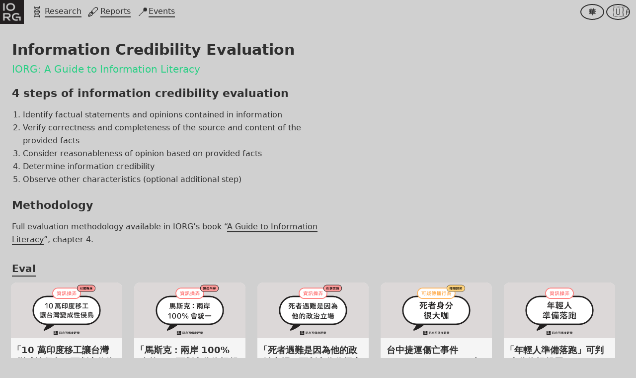

--- FILE ---
content_type: text/html; charset=utf-8
request_url: https://iorg.tw/_en/eval
body_size: 13581
content:
<!doctype html>
<html data-n-head-ssr lang="en-US" data-n-head="%7B%22lang%22:%7B%22ssr%22:%22en-US%22%7D%7D">
  <head >
    <title>Information Credibility Evaluation – 台灣資訊環境研究中心 IORG</title><meta data-n-head="ssr" charset="utf-8"><meta data-n-head="ssr" name="viewport" content="width=device-width, initial-scale=1"><meta data-n-head="ssr" data-hid="description" name="description" content="台灣資訊環境研究中心 IORG"><meta data-n-head="ssr" data-hid="og-type" name="og:type" property="og:type" content="website"><meta data-n-head="ssr" vmid="og-title" name="og:title" property="og:title" content="Information Credibility Evaluation – 台灣資訊環境研究中心 IORG"><meta data-n-head="ssr" vmid="og-description" name="og:description" property="og:description" content="台灣資訊環境研究中心 IORG"><meta data-n-head="ssr" vmid="og-image" name="og:image" property="og:image" content="https://iorg.tw/images/cover-2-1.png"><meta data-n-head="ssr" vmid="twitter-card" name="twitter:card" property="twitter:card" content="summary_large_image"><meta data-n-head="ssr" vmid="twitter-title" name="twitter:title" property="twitter:title" content="Information Credibility Evaluation – 台灣資訊環境研究中心 IORG"><meta data-n-head="ssr" vmid="twitter-description" name="twitter:description" property="twitter:description" content="台灣資訊環境研究中心 IORG"><meta data-n-head="ssr" vmid="twitter-image" name="twitter:image" property="twitter:image" content="https://iorg.tw/images/cover-2-1.png"><link data-n-head="ssr" rel="icon" type="image/x-icon" href="/images/logo-2022-fill.png"><script data-n-head="ssr" data-hid="gtm-script">if(!window._gtm_init){window._gtm_init=1;(function(w,n,d,m,e,p){w[d]=(w[d]==1||n[d]=='yes'||n[d]==1||n[m]==1||(w[e]&&w[e][p]&&w[e][p]()))?1:0})(window,navigator,'doNotTrack','msDoNotTrack','external','msTrackingProtectionEnabled');(function(w,d,s,l,x,y){w[x]={};w._gtm_inject=function(i){if(w.doNotTrack||w[x][i])return;w[x][i]=1;w[l]=w[l]||[];w[l].push({'gtm.start':new Date().getTime(),event:'gtm.js'});var f=d.getElementsByTagName(s)[0],j=d.createElement(s);j.async=true;j.src='https://www.googletagmanager.com/gtm.js?id='+i;f.parentNode.insertBefore(j,f);};w[y]('GTM-MS5KXKS')})(window,document,'script','dataLayer','_gtm_ids','_gtm_inject')}</script><link rel="preload" href="/_nuxt/401e41e.js" as="script"><link rel="preload" href="/_nuxt/3818f3f.js" as="script"><link rel="preload" href="/_nuxt/4ba22b2.js" as="script"><link rel="preload" href="/_nuxt/8d88e8b.js" as="script"><link rel="preload" href="/_nuxt/fecbc82.js" as="script"><link rel="preload" href="/_nuxt/0cf97c2.js" as="script"><link rel="preload" href="/_nuxt/f720be4.js" as="script"><link rel="preload" href="/_nuxt/49423fc.js" as="script"><link rel="preload" href="/_nuxt/5328ccf.js" as="script"><style data-vue-ssr-id="3191d5ad:0 84455a9e:0 5b161e22:0 19138528:0 2ccd5842:0 267fff2f:0 1c78f610:0">.nuxt-progress{position:fixed;top:0;left:0;right:0;height:4px;width:0;opacity:1;transition:width .1s,opacity .4s;background-color:#1e1e1e;z-index:999999}.nuxt-progress.nuxt-progress-notransition{transition:none}.nuxt-progress-failed{background-color:red}
body,html{font-family:system-ui,-apple-system,Segoe UI,Roboto,Ubuntu,Cantarell,Noto Sans,sans-serif,BlinkMacSystemFont,"Helvetica Neue",Helvetica,Arial;background-color:#d0d0d0;background-color:var(--iorg-background);color:#303030;color:var(--iorg-text);margin:0;font-size:16px;line-height:1.375}body,button,html,input{-ms-text-size-adjust:100%;-webkit-text-size-adjust:100%}button,input{font-family:"system-ui","-apple-system","BlinkMacSystemFont","Helvetica Neue","Helvetica","Arial",sans-serif;line-height:1}*,:after,:before{box-sizing:border-box;margin:0}a{display:inline;text-decoration:none;border-bottom:2px solid}a,a:active,a:visited{color:#303030;color:var(--iorg-text)}a.block{display:block;border:none}a.block>span{line-height:1.5;border-bottom:2px solid}a.inline-block{display:inline-block;border:none}a.inverted{color:#eee;color:var(--iorg-primary-light-color)}a.minimal,a.minimal.block>span{border-bottom-color:transparent}a.button{display:inline-block;cursor:pointer;color:#303030;color:var(--iorg-text);padding:.625rem 1rem;border:.125rem solid;border-radius:1.25rem}a.button,a.button.primary{font-size:1rem;line-height:1}a.button.primary{background-color:#303030;background-color:var(--iorg-text);color:#f5f5f5;color:var(--iorg-paper);padding:.75rem 1rem;border:none;border-radius:1.25rem}a.button.average{background-color:#f5f5f5;background-color:var(--iorg-paper)}a.button.small{color:#303030;color:var(--iorg-text);font-size:.75rem;line-height:.75rem;padding:.375rem;border:.125rem solid;border-radius:.875rem;white-space:nowrap}a.button.disabled{background:none;color:#aaa;border:.125rem solid}img{display:block}h1,h2,h3,h4,h5,h6{line-height:1.35}h1.slim,h2.slim,h3.slim,h4.slim,h5.slim,h6.slim{font-weight:400}h1{font-size:1.875rem}h2{font-size:1.375rem}h3{font-size:1.125rem}label{margin:0}@media (max-width:480px){h1{font-size:1.75rem}h2{font-size:1.375rem}h3{font-size:1.125rem}}span.punct-l-fbrac{margin-left:-.5em}.margin-2{margin:.125rem}.margin-top-2{margin-top:.125rem}.margin-bottom-2,.margin-top-bottom-2{margin-bottom:.125rem}.margin-top-bottom-2{margin-top:.125rem}.margin-right-left-2{margin-right:.125rem;margin-left:.125rem}.padding-2{padding:.125rem}.padding-top-2{padding-top:.125rem}.padding-bottom-2,.padding-top-bottom-2{padding-bottom:.125rem}.padding-top-bottom-2{padding-top:.125rem}.padding-right-left-2{padding-right:.125rem;padding-left:.125rem}.margin-4{margin:.25rem}.margin-top-4{margin-top:.25rem}.margin-bottom-4{margin-bottom:.25rem}.margin-top-bottom-4{margin-top:.25rem;margin-bottom:.25rem}.margin-right-left-4{margin-right:.25rem;margin-left:.25rem}.padding-4{padding:.25rem}.padding-top-4{padding-top:.25rem}.padding-bottom-4{padding-bottom:.25rem}.padding-top-bottom-4{padding-top:.25rem;padding-bottom:.25rem}.padding-right-left-4{padding-right:.25rem;padding-left:.25rem}.margin-6{margin:.375rem}.margin-top-6{margin-top:.375rem}.margin-bottom-6,.margin-top-bottom-6{margin-bottom:.375rem}.margin-top-bottom-6{margin-top:.375rem}.margin-right-left-6{margin-right:.375rem;margin-left:.375rem}.padding-6{padding:.375rem}.padding-top-6{padding-top:.375rem}.padding-bottom-6,.padding-top-bottom-6{padding-bottom:.375rem}.padding-top-bottom-6{padding-top:.375rem}.padding-right-left-6{padding-right:.375rem;padding-left:.375rem}.margin-8{margin:.5rem}.margin-top-8{margin-top:.5rem}.margin-bottom-8{margin-bottom:.5rem}.margin-top-bottom-8{margin-top:.5rem;margin-bottom:.5rem}.margin-right-left-8{margin-right:.5rem;margin-left:.5rem}.padding-8{padding:.5rem}.padding-top-8{padding-top:.5rem}.padding-bottom-8{padding-bottom:.5rem}.padding-top-bottom-8{padding-top:.5rem;padding-bottom:.5rem}.padding-right-left-8{padding-right:.5rem;padding-left:.5rem}.margin-10{margin:.625rem}.margin-top-10{margin-top:.625rem}.margin-bottom-10{margin-bottom:.625rem}.margin-top-bottom-10{margin-top:.625rem;margin-bottom:.625rem}.margin-right-left-10{margin-right:.625rem;margin-left:.625rem}.padding-10{padding:.625rem}.padding-top-10{padding-top:.625rem}.padding-bottom-10{padding-bottom:.625rem}.padding-top-bottom-10{padding-top:.625rem;padding-bottom:.625rem}.padding-right-left-10{padding-right:.625rem;padding-left:.625rem}.margin-12{margin:.75rem}.margin-top-12{margin-top:.75rem}.margin-bottom-12{margin-bottom:.75rem}.margin-top-bottom-12{margin-top:.75rem;margin-bottom:.75rem}.margin-right-left-12{margin-right:.75rem;margin-left:.75rem}.padding-12{padding:.75rem}.padding-top-12{padding-top:.75rem}.padding-bottom-12{padding-bottom:.75rem}.padding-top-bottom-12{padding-top:.75rem;padding-bottom:.75rem}.padding-right-left-12{padding-right:.75rem;padding-left:.75rem}.margin-single{margin:1rem}.margin-top-single{margin-top:1rem}.margin-bottom-single{margin-bottom:1rem}.margin-top-bottom-single{margin-top:1rem;margin-bottom:1rem}.margin-right-left-single{margin-right:1rem;margin-left:1rem}.padding-single{padding:1rem}.padding-top-single{padding-top:1rem}.padding-bottom-single{padding-bottom:1rem}.padding-top-bottom-single{padding-top:1rem;padding-bottom:1rem}.padding-right-left-single{padding-right:1rem;padding-left:1rem}.margin-double{margin:2rem}.margin-top-double{margin-top:2rem}.margin-bottom-double{margin-bottom:2rem}.margin-top-bottom-double{margin-top:2rem;margin-bottom:2rem}.margin-right-left-double{margin-right:2rem;margin-left:2rem}.padding-double{padding:2rem}.padding-top-double{padding-top:2rem}.padding-bottom-double{padding-bottom:2rem}.padding-top-bottom-double{padding-top:2rem;padding-bottom:2rem}.padding-right-left-double{padding-right:2rem;padding-left:2rem}.margin-quad{margin:4rem}.margin-top-quad{margin-top:4rem}.margin-bottom-quad{margin-bottom:4rem}.margin-top-bottom-quad{margin-top:4rem;margin-bottom:4rem}.margin-right-left-quad{margin-right:4rem;margin-left:4rem}.padding-quad{padding:4rem}.padding-top-quad{padding-top:4rem}.padding-bottom-quad{padding-bottom:4rem}.padding-top-bottom-quad{padding-top:4rem;padding-bottom:4rem}.padding-right-left-quad{padding-right:4rem;padding-left:4rem}.section-header{margin:2rem 1.5rem 0}.section-header.first{margin-top:1rem}.section-title-fancy{border-bottom:2px solid #2cd086;border-bottom:2px solid var(--iorg-accent);color:#2cd086;color:var(--iorg-accent);transform:skew(0,-12deg) translateY(.5rem);transform-origin:bottom left}.section-title,.section-title-fancy{display:inline-block;margin:0;padding:0;font-size:1.25rem;font-weight:700}.section-title{border-bottom:2px solid}.container{display:flex;flex-wrap:wrap;align-items:flex-start;margin:.625rem;max-width:90rem}.container>.panel{display:block;margin:.75rem}.container>.panel.tiled{flex-basis:100%}@media (min-width:480px){.container>.panel.tiled{flex-basis:14rem}}.container>.panel.tiled.compact{flex-basis:calc(50% - 1.5rem)}@media (min-width:480px){.container>.panel.tiled.compact{flex-basis:14rem}}@media (min-width:480px){.container>.panel.tiled.small{flex-basis:10rem}}@media (min-width:480px){.container>.panel.tiled.large{flex-basis:16rem}}@media (min-width:960px){.container>.panel.tiled.large{flex-basis:18rem}}@media (min-width:480px){.container>.panel.tiled.xlarge{flex-basis:20rem}}@media (min-width:960px){.container>.panel.tiled.xlarge{flex-basis:24rem}}.container>.panel.filled{overflow:hidden;border-radius:.75rem;background-color:#f5f5f5;background-color:var(--iorg-paper);color:#303030;color:var(--iorg-text)}.container>.panel.raised{box-shadow:0 .5rem 3rem 0 rgba(0,0,0,.25)}.container>.panel>.cover{display:block;width:100%}.container>.panel>.cover>img{width:100%}.container>.panel>.detail{padding:.75rem}.container>.panel>.actions{padding:0 .75rem .75rem}.section-header+.container,.section-header+.container-wrapper>.container{margin-top:0}.divider:after{content:"";display:block;width:.5rem;height:.5rem;background-color:#303030;background-color:var(--iorg-text);margin:2rem auto}:root{--iorg-primary-dark-color:#1e1e1e;--iorg-primary-light-color:#eee;--iorg-text:#303030;--iorg-paper:#f5f5f5;--iorg-background:#d0d0d0;--iorg-background-code:#dfdfdf;--iorg-neutral:grey;--iorg-accent:#2cd086;--iorg-alert:#ffcb00;--iorg-bad:#ff8f00;--iorg-danger:#ff2828;--iorg-accent-tr:rgb(from #2CD086 r g b/0.35);--iorg-alert-tr:rgb(from #FFCB00 r g b/0.35);--iorg-bad-tr:rgb(from #FF8F00 r g b/0.35);--iorg-danger-tr:rgb(from #FF2828 r g b/0.35);--iorg-max:#2cd086;--iorg-min:#ff2828;--fb:#3c30f4;--wb:#ff3232;--ccp:#ff6464;--ccp-affiliated:#ffa4a4;--china:#ffa4a4;--kmt:#c0c0ff;--dpp:#9f9;--pfp:#ffcf78;--np:#ffff64;--facebook:#5252ff;--twitter:grey;--weibo:#ff5656;--line:#40dd40;--ccp-media:#ff6464;--gdoc-post-post:"Post";--gdoc-post-facebook:"Facebook";--gdoc-post-twitter:"Twitter";--gdoc-post-weibo:"Weibo";--gdoc-post-line:"LINE";--gdoc-post-ccp-media:"CCP";--gdoc-post-mail:"Mail";--gdoc-post-handle-show:"More";--gdoc-post-handle-hide:"Less"}:root[lang=zh-Hant-TW]{--gdoc-post-post:"文章";--gdoc-post-facebook:"Facebook";--gdoc-post-facebook:"Twitter";--gdoc-post-weibo:"微博";--gdoc-post-line:"LINE";--gdoc-post-ccp-media:"中共";--gdoc-post-mail:"信件";--gdoc-post-handle-show:"展開";--gdoc-post-handle-hide:"收合"}
.navbar{display:flex;flex-wrap:nowrap;align-items:flex-start}.navbar>.go-home{flex-grow:0;flex-shrink:0;width:48px}.navbar>.go-home>img{width:48px;height:48px}.navbar>.menu{display:flex;padding:0 .5rem}.navbar>.menu>.item{display:block;margin:0;padding:0;line-height:48px;height:48px;overflow:hidden}.navbar>.main-menu>.item{width:2.75rem;padding:0 .125rem;text-align:center}.navbar>.main-menu>.item>.emoji{display:inline-block;font-size:1.5rem;padding-right:.25rem;border-bottom:none;line-height:48px}.navbar>.main-menu>.item>.text{display:none}@media (min-width:640px){.navbar>.main-menu>.item{width:auto;min-width:2.5rem;padding:0 .375rem;text-align:left}.navbar>.main-menu>.item>.emoji.kerning-right-2{margin-right:-.125rem}.navbar>.main-menu>.item>.emoji.kerning-right-4{margin-right:-.25rem}.navbar>.main-menu>.item>.text{display:inline-block;transform:translateY(-.25rem);line-height:1.25}}@media (max-width:400px){.navbar>.main-menu>.item+.item+.item+.item+.item+.item{display:none}}.navbar>.langs{position:absolute;top:.5rem;right:.5rem;padding:0}.navbar>.langs>.item{margin-right:.25rem;padding:0 .75rem;width:3rem;height:2rem;border:2px solid;border-radius:50%;text-align:center}.navbar>.langs>.item.text{font-size:.875rem;font-weight:700}.navbar>.langs>.item.flag{font-size:1.25rem}.navbar>.langs>.item>span{display:inline-block;line-height:calc(2rem - 4px);vertical-align:top}
.page.eval-index{padding:2rem 0 4rem}
.google-doc{--doc-spacing:1rem;--toc-margin:1.5rem;--toc-height:0;--toc-height-collapsed:0;--anchor-scroll-padding-top:0;--page-spacing:1.25rem;--list-indent:1.375rem;--list-item-spacing:0}@media (min-width:480px){.google-doc{--doc-spacing:1.25rem;--page-spacing:1.5rem}}.google-doc>.title{margin-bottom:1.25rem}.google-doc>.title>.subtitle{margin-top:.375rem;font-size:1.25rem;color:var(--iorg-accent)}.google-doc>.title>.toggle{font-size:.875rem;cursor:pointer}.google-doc>.author-info,.google-doc>.more-info{padding:0;list-style:none;font-size:.875rem;color:var(--iorg-neutral)}.google-doc>.summary{line-height:1.625}.google-doc>.summary p{margin-bottom:1.5rem}.google-doc>.toc{list-style:none;font-size:.9375rem;top:var(--toc-margin);margin:var(--toc-margin) var(--doc-spacing);padding:1rem 1.5rem;background:#fff;border-radius:27px;box-shadow:0 .5rem 3rem 0 rgba(0,0,0,.25)}.google-doc>.toc>.toc-title,.google-doc>.toc>.toc-toggle{font-weight:700}.google-doc>.toc>.toc-toggle{margin-top:-1.3125rem;text-align:right;cursor:pointer}.google-doc>.toc>ul{margin:.5rem 0;padding:0}.google-doc>.toc>ul>li{white-space:nowrap;overflow:hidden;text-overflow:ellipsis}.google-doc>.toc>ul>li+li{margin-top:.25rem}.google-doc>.toc>ul>li[class^=h2]{margin-top:.375rem}.google-doc>.toc.interactive{position:sticky;opacity:0;z-index:10}.google-doc>.toc.interactive>ul{display:none}.google-doc>.toc.interactive.pinned{opacity:1}.google-doc>.toc.interactive.expanded>ul{display:block}.google-doc>.toc.interactive+.separator{margin-top:calc(var(--anchor-scroll-padding-top)*-1)}.google-doc>.content h2{padding-top:calc(var(--anchor-scroll-padding-top) + var(--toc-margin)*2);margin-top:calc(var(--anchor-scroll-padding-top)*-1 + var(--toc-margin)*2*-1)}.google-doc>.content h2,.google-doc>.content h3{margin-bottom:1rem}.google-doc>.content h3+h3{margin-top:1.5rem}.google-doc>.content ol,.google-doc>.content p,.google-doc>.content ul{margin-bottom:1.5rem;line-height:1.625}.google-doc>.content ol>li,.google-doc>.content ul>li{padding-left:var(--list-item-spacing)}.google-doc>.content ol>li>.note,.google-doc>.content ul>li>.note{font-size:.75em}.google-doc>.content ol.list-paragraphs{--list-indent:2rem;--list-item-spacing:0.5rem}.google-doc>.content ol.list-paragraphs>li{margin-bottom:1.5rem}.google-doc>.content a.da,.google-doc>.content a.ioid{border-bottom-width:1px;font-size:.625rem;font-weight:400;line-height:.75rem;vertical-align:baseline;color:var(--iorg-neutral);white-space:nowrap}.google-doc>.content a.da>span+span,.google-doc>.content a.ioid>span+span{display:none}.google-doc>.content .sticker{display:inline-block}.google-doc>.content .sticker>.content{display:inline-block;background-color:var(--iorg-accent);line-height:1;padding:.25rem .625rem;margin:0 .125rem .125rem;border-radius:1rem;verticle-align:top}.google-doc>.content .sticker.alert>.content{background-color:var(--iorg-alert)}.google-doc>.content .sticker.bad>.content{background-color:var(--iorg-bad)}.google-doc>.content .sticker.danger>.content{background-color:var(--iorg-danger)}.google-doc>.content .sticker.step>.content{background-color:var(--iorg-background);color:var(--iorg-text)}.google-doc>.content .sticker.highlight>.content{background-color:#fff;border:1px solid var(--iorg-accent)}.google-doc>.content .sticker.node>.content{padding:2px 3px;margin:0;text-align:center;background-color:#fff;border:1px solid var(--iorg-neutral);color:var(--iorg-neutral);font-size:.625rem;line-height:1}.google-doc>.content .sticker.kmt>.content{background-color:var(--kmt)}.google-doc>.content .sticker.dpp>.content{background-color:var(--dpp)}.google-doc>.content .sticker.pfp>.content{background-color:var(--pfp)}.google-doc>.content .sticker.np>.content{background-color:var(--np)}.google-doc>.content h2 .sticker{display:block;margin-left:-.625rem;margin-bottom:.25rem}.google-doc>.content h2 .sticker>div{padding:.375rem .625rem}.google-doc>.content h2 .sticker>div,.google-doc>.content h3 .sticker{font-size:1rem;font-weight:400;line-height:1}.google-doc>.content div.label.inline{display:inline-block;background-color:var(--iorg-accent);font-size:1rem;line-height:1;padding:.25rem .5rem;margin:0 .125rem;border-radius:.75rem;verticle-align:middle}.google-doc>.content .query{position:relative;top:-.125rem;display:inline;background-color:var(--iorg-background-code);padding:.125rem .55rem;border-radius:.625rem;font-size:.75rem;line-height:1;color:var(--iorg-neutral);verticle-align:middle}.google-doc>.content ul.gdoc-list-set{line-height:1.35;list-style:none;display:flex;flex-wrap:wrap;margin:.25rem 0;padding:0}.google-doc>.content ul.gdoc-list-set>li{margin:.25rem;padding:.25rem .5rem;background-color:#ccc;border-radius:1rem}.google-doc>.content ul.gdoc-list-set>li.ccp{background-color:var(--ccp)}.google-doc>.content ul.gdoc-list-set>li.red{background-color:var(--ccp-affiliated)}.google-doc>.content ul.gdoc-list-set>li.china,.google-doc>.content ul.gdoc-list-set>li.pink{background-color:var(--china)}.google-doc>.content ul.gdoc-list-set>li.kmt{background-color:var(--kmt)}.google-doc>.content ul.gdoc-list-set>li.dpp{background-color:var(--dpp)}.google-doc>.content ul.gdoc-list-set>li.pfp{background-color:var(--pfp)}.google-doc>.content ul.gdoc-list-set>li.np{background-color:var(--np)}.google-doc>.content ul.gdoc-list-set.list-people>li,.google-doc>.content ul.gdoc-list-set.people>li{margin:.25rem;border:1px solid var(--iorg-text);border-radius:0;background:#fff}.google-doc>.content ul.gdoc-list-set.list-people>li>:first-child,.google-doc>.content ul.gdoc-list-set.people>li>:first-child{display:inline-block;padding:.125rem .5rem;margin-left:-.5rem;font-weight:700}.google-doc>.content ul.gdoc-list-set.list-people>li>.status,.google-doc>.content ul.gdoc-list-set.people>li>.status{display:inline-block;font-size:.625rem;line-height:.875rem;vertical-align:top;color:var(--iorg-neutral)}.google-doc>.content ul.gdoc-list-set.code>li,.google-doc>.content ul.gdoc-list-set.list-code>li{margin:.125rem;padding:.25rem .375rem;background-color:var(--iorg-background-code);border-radius:.25rem;color:var(--iorg-neutral)}.google-doc>.tags{list-style:none;margin-top:2rem;padding:0;display:flex;flex-wrap:wrap}.google-doc>.tags>.tag{margin:.25rem;padding:.5rem .75rem;line-height:1;color:var(--iorg-accent);border:2px solid var(--iorg-accent);border-radius:2rem}.google-doc [class^=gdoc-]{margin-bottom:1.5rem}.google-doc h2+[class^=gdoc-]{margin-top:.75rem}.google-doc .gdoc-photo-container>.images{width:100%;background-color:var(--iorg-neutral);box-shadow:0 .5rem 3rem 0 rgba(0,0,0,.25)}.google-doc .gdoc-photo-container>.images>img{width:100%}.google-doc .gdoc-photo-container>.images.grid{display:flex;flex-wrap:wrap;align-items:flex-start}.google-doc .gdoc-photo-container>.images.grid>img{width:50%}.google-doc .gdoc-photo-container>.description{margin-top:.75rem;font-size:.875rem;color:#646464}.google-doc .gdoc-youtube-container>.video{position:relative;width:100%;height:0;margin:0;padding-bottom:56.25%;background-color:var(--iorg-paper);box-shadow:0 .5rem 3rem 0 rgba(0,0,0,.25)}.google-doc .gdoc-youtube-container>.video>iframe{position:absolute;top:0;right:0;bottom:0;left:0;width:100%;height:100%}.google-doc .gdoc-card-container>.cards{width:100%;margin:0;background-color:var(--iorg-paper);box-shadow:0 .5rem 3rem 0 rgba(0,0,0,.25)}.google-doc .gdoc-card-container>.description{margin:.75rem 0 0;font-size:.875rem;color:#646464}.google-doc .gdoc-table-container>.table{width:100%;padding:.5rem;overflow:scroll;background-color:var(--iorg-paper);box-shadow:0 .5rem 3rem 0 rgba(0,0,0,.25)}.google-doc .gdoc-table-container>.description{margin:.75rem 0 0;font-size:.875rem;color:#646464}.google-doc .gdoc-table-container table{width:100%;border-collapse:collapse;font-size:.875rem}.google-doc .gdoc-table-container table tr{border-top:1px solid var(--iorg-background)}.google-doc .gdoc-table-container table tr.no-border,.google-doc .gdoc-table-container table tr:first-of-type{border:none}.google-doc .gdoc-table-container table tr:first-of-type+tr:not(.no-border){border-top:2px solid var(--iorg-text)}.google-doc .gdoc-table-container table td ol,.google-doc .gdoc-table-container table td p,.google-doc .gdoc-table-container table td ul,.google-doc .gdoc-table-container table th ol,.google-doc .gdoc-table-container table th p,.google-doc .gdoc-table-container table th ul{line-height:1.5}.google-doc .gdoc-table-container table td p,.google-doc .gdoc-table-container table th p{margin-top:.25rem;margin-bottom:.25rem;padding-right:.25rem;padding-left:.25rem}.google-doc .gdoc-table-container table td ul,.google-doc .gdoc-table-container table th ul{list-style:square;margin:.25rem;padding:0 0 0 1.25rem}.google-doc .gdoc-table-container table td,.google-doc .gdoc-table-container table th{min-width:4rem;max-width:20rem;vertical-align:top}.google-doc .gdoc-table-container table td.w-2,.google-doc .gdoc-table-container table td.w-min-2,.google-doc .gdoc-table-container table th.w-2,.google-doc .gdoc-table-container table th.w-min-2{min-width:2.5rem}.google-doc .gdoc-table-container table td.w-max-2,.google-doc .gdoc-table-container table th.w-max-2{max-width:2.5rem}.google-doc .gdoc-table-container table td.w-fixed-2,.google-doc .gdoc-table-container table th.w-fixed-2{min-width:2.5rem;max-width:2.5rem}.google-doc .gdoc-table-container table td.w-3,.google-doc .gdoc-table-container table td.w-min-3,.google-doc .gdoc-table-container table th.w-3,.google-doc .gdoc-table-container table th.w-min-3{min-width:3.5rem}.google-doc .gdoc-table-container table td.w-max-3,.google-doc .gdoc-table-container table th.w-max-3{max-width:3.5rem}.google-doc .gdoc-table-container table td.w-fixed-3,.google-doc .gdoc-table-container table th.w-fixed-3{min-width:3.5rem;max-width:3.5rem}.google-doc .gdoc-table-container table td.w-4,.google-doc .gdoc-table-container table td.w-min-4,.google-doc .gdoc-table-container table th.w-4,.google-doc .gdoc-table-container table th.w-min-4{min-width:4.5rem}.google-doc .gdoc-table-container table td.w-max-4,.google-doc .gdoc-table-container table th.w-max-4{max-width:4.5rem}.google-doc .gdoc-table-container table td.w-fixed-4,.google-doc .gdoc-table-container table th.w-fixed-4{min-width:4.5rem;max-width:4.5rem}.google-doc .gdoc-table-container table td.w-6,.google-doc .gdoc-table-container table td.w-min-6,.google-doc .gdoc-table-container table th.w-6,.google-doc .gdoc-table-container table th.w-min-6{min-width:6.5rem}.google-doc .gdoc-table-container table td.w-max-6,.google-doc .gdoc-table-container table th.w-max-6{max-width:6.5rem}.google-doc .gdoc-table-container table td.w-fixed-6,.google-doc .gdoc-table-container table th.w-fixed-6{min-width:6.5rem;max-width:6.5rem}.google-doc .gdoc-table-container table td.w-8,.google-doc .gdoc-table-container table td.w-min-8,.google-doc .gdoc-table-container table th.w-8,.google-doc .gdoc-table-container table th.w-min-8{min-width:8.5rem}.google-doc .gdoc-table-container table td.w-max-8,.google-doc .gdoc-table-container table th.w-max-8{max-width:8.5rem}.google-doc .gdoc-table-container table td.w-fixed-8,.google-doc .gdoc-table-container table th.w-fixed-8{min-width:8.5rem;max-width:8.5rem}.google-doc .gdoc-table-container table td.w-10,.google-doc .gdoc-table-container table td.w-min-10,.google-doc .gdoc-table-container table th.w-10,.google-doc .gdoc-table-container table th.w-min-10{min-width:10.5rem}.google-doc .gdoc-table-container table td.w-max-10,.google-doc .gdoc-table-container table th.w-max-10{max-width:10.5rem}.google-doc .gdoc-table-container table td.w-fixed-10,.google-doc .gdoc-table-container table th.w-fixed-10{min-width:10.5rem;max-width:10.5rem}.google-doc .gdoc-table-container table td.w-12,.google-doc .gdoc-table-container table td.w-min-12,.google-doc .gdoc-table-container table th.w-12,.google-doc .gdoc-table-container table th.w-min-12{min-width:12.5rem}.google-doc .gdoc-table-container table td.w-max-12,.google-doc .gdoc-table-container table th.w-max-12{max-width:12.5rem}.google-doc .gdoc-table-container table td.w-fixed-12,.google-doc .gdoc-table-container table th.w-fixed-12{min-width:12.5rem;max-width:12.5rem}.google-doc .gdoc-table-container table td.w-14,.google-doc .gdoc-table-container table td.w-min-14,.google-doc .gdoc-table-container table th.w-14,.google-doc .gdoc-table-container table th.w-min-14{min-width:14.5rem}.google-doc .gdoc-table-container table td.w-max-14,.google-doc .gdoc-table-container table th.w-max-14{max-width:14.5rem}.google-doc .gdoc-table-container table td.w-fixed-14,.google-doc .gdoc-table-container table th.w-fixed-14{min-width:14.5rem;max-width:14.5rem}.google-doc .gdoc-table-container table td.w-16,.google-doc .gdoc-table-container table td.w-min-16,.google-doc .gdoc-table-container table th.w-16,.google-doc .gdoc-table-container table th.w-min-16{min-width:16.5rem}.google-doc .gdoc-table-container table td.w-max-16,.google-doc .gdoc-table-container table th.w-max-16{max-width:16.5rem}.google-doc .gdoc-table-container table td.w-fixed-16,.google-doc .gdoc-table-container table th.w-fixed-16{min-width:16.5rem;max-width:16.5rem}.google-doc .gdoc-table-container table td.w-20,.google-doc .gdoc-table-container table td.w-min-20,.google-doc .gdoc-table-container table th.w-20,.google-doc .gdoc-table-container table th.w-min-20{min-width:20.5rem}.google-doc .gdoc-table-container table td.w-max-20,.google-doc .gdoc-table-container table th.w-max-20{max-width:20.5rem}.google-doc .gdoc-table-container table td.w-fixed-20,.google-doc .gdoc-table-container table th.w-fixed-20{min-width:20.5rem;max-width:20.5rem}.google-doc .gdoc-table-container table td.w-24,.google-doc .gdoc-table-container table td.w-min-24,.google-doc .gdoc-table-container table th.w-24,.google-doc .gdoc-table-container table th.w-min-24{min-width:24.5rem}.google-doc .gdoc-table-container table td.w-max-24,.google-doc .gdoc-table-container table th.w-max-24{max-width:24.5rem}.google-doc .gdoc-table-container table td.w-fixed-24,.google-doc .gdoc-table-container table th.w-fixed-24{min-width:24.5rem;max-width:24.5rem}.google-doc .gdoc-table-container table td.w-28,.google-doc .gdoc-table-container table td.w-min-28,.google-doc .gdoc-table-container table th.w-28,.google-doc .gdoc-table-container table th.w-min-28{min-width:28.5rem}.google-doc .gdoc-table-container table td.w-max-28,.google-doc .gdoc-table-container table th.w-max-28{max-width:28.5rem}.google-doc .gdoc-table-container table td.w-fixed-28,.google-doc .gdoc-table-container table th.w-fixed-28{min-width:28.5rem;max-width:28.5rem}.google-doc .gdoc-table-container table td.datetime,.google-doc .gdoc-table-container table th.datetime{min-width:10rem}.google-doc .gdoc-table-container table td.url a,.google-doc .gdoc-table-container table th.url a{word-break:break-all}.google-doc .gdoc-table-container table td.supplemental,.google-doc .gdoc-table-container table th.supplemental{color:var(--iorg-neutral)}.google-doc .gdoc-table-container table td.yes,.google-doc .gdoc-table-container table th.yes{color:var(--iorg-accent)}.google-doc .gdoc-table-container table td.nil,.google-doc .gdoc-table-container table th.nil{color:var(--iorg-background)}.google-doc .gdoc-table-container table td.danger,.google-doc .gdoc-table-container table th.danger{color:var(--iorg-danger)}.google-doc .gdoc-table-container table td.bad,.google-doc .gdoc-table-container table th.bad{color:var(--iorg-bad)}.google-doc .gdoc-table-container table td.f-danger,.google-doc .gdoc-table-container table th.f-danger{background-color:var(--iorg-danger-tr)}.google-doc .gdoc-table-container table td.f-bad,.google-doc .gdoc-table-container table th.f-bad{background-color:var(--iorg-bad-tr)}.google-doc .gdoc-table-container table td.f-alert,.google-doc .gdoc-table-container table th.f-alert{background-color:var(--iorg-alert-tr)}.google-doc .gdoc-table-container table th{text-align:left;font-weight:700;vertical-align:bottom}.google-doc .gdoc-table-container table th>ul.gdoc-list-set{font-size:.75rem;font-weight:400}.google-doc .gdoc-table-container table th>ul.gdoc-list-set>li{margin:.125rem;padding:.125rem .375rem}.google-doc .gdoc-table-container table td.col-small,.google-doc .gdoc-table-container table td.col-url,.google-doc .gdoc-table-container table td.small,.google-doc .gdoc-table-container table td.url{font-size:.75rem}.google-doc .gdoc-table-container table td.max{color:var(--iorg-max)}.google-doc .gdoc-table-container table td.min{color:var(--iorg-min)}.google-doc .gdoc-table-container table td.month-date,.google-doc .gdoc-table-container table td.number,.google-doc .gdoc-table-container table td.rank{text-align:right}.google-doc .gdoc-table-container table td.rank.pos{color:var(--iorg-accent);text-align:right}.google-doc .gdoc-table-container table td.rank.neg{color:var(--iorg-danger);text-align:right}.google-doc .gdoc-table-container table td.rank.nil{color:var(--iorg-background);text-align:right}.google-doc .gdoc-table-container table td.col-code{word-break:break-all}.google-doc .gdoc-infobox table{width:100%;border-collapse:collapse;font-size:.875rem}.google-doc .gdoc-infobox table td{padding:.5rem;border:1px solid var(--iorg-background);vertical-align:top}.google-doc .gdoc-infobox table td:first-child{font-weight:700;white-space:nowrap}.google-doc .gdoc-infobox table td>:last-child{margin-bottom:0}.google-doc .gdoc-infobox table td ul{list-style:square;padding-left:1rem}.google-doc .gdoc-post{position:relative;--border-color:var(--iorg-background);--text-color:var(--iorg-text)}.google-doc .gdoc-post:before{content:var(--gdoc-post-post);display:inline-block;color:#fff;position:relative;top:.5rem;left:-.5rem;margin:0;border:none;border-radius:1rem;padding:.25rem .5rem;background-color:var(--iorg-background);line-height:1;font-size:.75rem;z-index:1}.google-doc .gdoc-post>.detail{border:1px solid var(--border-color);padding:.75rem;line-height:1.625;color:var(--text-color);background-color:#fff;box-shadow:0 .5rem 3rem 0 rgba(0,0,0,.25)}.google-doc .gdoc-post>.detail>:last-child{margin-bottom:0}.google-doc .gdoc-post>.handle{display:none}.google-doc .gdoc-post>.description{padding:.75rem;font-size:.875rem;color:#646464}.google-doc .gdoc-post>.description>:last-child{margin-bottom:0}.google-doc .gdoc-post.facebook{--border-color:var(--facebook);--text-color:var(--facebook)}.google-doc .gdoc-post.facebook:before{content:var(--gdoc-post-facebook);background-color:var(--facebook)}.google-doc .gdoc-post.twitter{--border-color:var(--twitter);--text-color:var(--twitter)}.google-doc .gdoc-post.twitter:before{content:var(--gdoc-post-twitter);background-color:var(--twitter)}.google-doc .gdoc-post.weibo{--border-color:var(--weibo);--text-color:var(--weibo)}.google-doc .gdoc-post.weibo:before{content:var(--gdoc-post-weibo);background-color:var(--weibo)}.google-doc .gdoc-post.line{--border-color:var(--line);--text-color:var(--line)}.google-doc .gdoc-post.line:before{content:var(--gdoc-post-line);background-color:var(--line)}.google-doc .gdoc-post.ccp{--border-color:var(--ccp-media);--text-color:var(--ccp-media)}.google-doc .gdoc-post.ccp:before{content:var(--gdoc-post-ccp-media);background-color:var(--ccp-media)}.google-doc .gdoc-post.mail:before{content:var(--gdoc-post-mail)}.google-doc .gdoc-post.collapsable>.detail{max-height:8.125rem;overflow:hidden}.google-doc .gdoc-post.collapsable>.handle{display:block;position:absolute;left:50%;transform:translate(-50%,calc(-100% - .5rem));background:#fff;cursor:pointer}.google-doc .gdoc-post.collapsable>.handle:after{content:var(--gdoc-post-handle-show)}.google-doc .gdoc-post.collapsable.expanded>.detail{max-height:none}.google-doc .gdoc-post.collapsable.expanded>.handle:after{content:var(--gdoc-post-handle-hide)}.google-doc .gdoc-post.nl-br>.detail p{margin-bottom:0}.google-doc .gdoc-def,.google-doc .gdoc-note,.google-doc .gdoc-quote{border:1px solid var(--iorg-background);overflow:hidden}.google-doc .gdoc-def>.header,.google-doc .gdoc-note>.header,.google-doc .gdoc-quote>.header{padding:.75rem}.google-doc .gdoc-def>.header>p,.google-doc .gdoc-note>.header>p,.google-doc .gdoc-quote>.header>p{margin-bottom:0}.google-doc .gdoc-def>.detail,.google-doc .gdoc-note>.detail,.google-doc .gdoc-quote>.detail{font-size:.875rem;padding:.75rem}.google-doc .gdoc-def>.detail>p,.google-doc .gdoc-def>.detail>ul,.google-doc .gdoc-note>.detail>p,.google-doc .gdoc-note>.detail>ul,.google-doc .gdoc-quote>.detail>p,.google-doc .gdoc-quote>.detail>ul{margin-bottom:1.125rem}.google-doc .gdoc-def>.detail>ul,.google-doc .gdoc-note>.detail>ul,.google-doc .gdoc-quote>.detail>ul{padding-left:1.125rem}.google-doc .gdoc-def>.detail>:last-child,.google-doc .gdoc-note>.detail>:last-child,.google-doc .gdoc-quote>.detail>:last-child{margin-bottom:0}.google-doc .gdoc-def>.header+.detail,.google-doc .gdoc-note>.header+.detail,.google-doc .gdoc-quote>.header+.detail{border-top:1px solid var(--iorg-background)}.google-doc .gdoc-quote>.header{font-size:1.125rem}.google-doc .gdoc-quote>.header+.detail{border:none;padding-top:0;color:var(--iorg-neutral)}.google-doc .gdoc-def,.google-doc .gdoc-note{color:var(--iorg-neutral)}.google-doc .gdoc-note.info{border-color:var(--iorg-accent);color:var(--iorg-accent)}.google-doc .gdoc-note.info>.header+.detail{border-top-color:var(--iorg-accent)}.google-doc .gdoc-note.warning{border-color:var(--iorg-bad);color:var(--iorg-bad)}.google-doc .gdoc-note.warning>.header+.detail{border-top-color:var(--iorg-bad)}.google-doc .gdoc-note.danger{border-color:var(--iorg-danger);color:var(--iorg-danger)}.google-doc .gdoc-note.danger>.header+.detail{border-top-color:var(--iorg-danger)}.google-doc .gdoc-references{font-size:.875rem;border:1px solid var(--iorg-background);color:var(--iorg-neutral)}.google-doc .gdoc-references>ul{margin:1rem;padding:0;list-style:none}.google-doc .gdoc-references>ul>li{margin:.5rem 0;padding-left:.75rem;text-indent:-.75rem}.google-doc .gdoc-actions{margin:1.5rem auto;display:flex;flex-wrap:wrap;justify-content:center;align-items:center}.google-doc .gdoc-actions>.action{margin:.25rem}.google-doc .gdoc-dict .term{font-size:1rem;margin-bottom:.125rem}.google-doc .gdoc-dict .def{margin-bottom:.125rem;font-size:.875rem;font-weight:700}.google-doc .gdoc-dict .desc{margin-bottom:0;font-size:.875rem}.google-doc .separator:after{content:"";display:block;width:.5rem;height:.5rem;background-color:var(--iorg-text);margin:1.5rem auto}.google-doc [class^=illegal-]{text-decoration:line-through;-webkit-text-decoration-color:#ff2828;text-decoration-color:#ff2828;text-decoration-thickness:2px}.google-doc.as-doc{max-width:40rem;margin:0 auto;padding:var(--doc-spacing) 0;background-color:var(--iorg-paper);color:var(--iorg-text);border-radius:.75rem;line-height:1.5}@media (min-width:375px){.google-doc.as-doc.title-h1{--doc-spacing:1.5rem}}@media (min-width:480px){.google-doc.as-doc.title-h1{--doc-spacing:2.5rem}}.google-doc.as-doc>.author-info,.google-doc.as-doc>.content>h2,.google-doc.as-doc>.content>h3,.google-doc.as-doc>.content>ol,.google-doc.as-doc>.content>p,.google-doc.as-doc>.content>ul,.google-doc.as-doc>.more-info,.google-doc.as-doc>.summary,.google-doc.as-doc>.title{margin-right:var(--doc-spacing);margin-left:var(--doc-spacing)}.google-doc.as-doc>.content>ol,.google-doc.as-doc>.content>ul{padding-left:var(--list-indent)}.google-doc.as-doc>.content>.stickers{margin-right:var(--doc-spacing);margin-bottom:.25rem;margin-left:calc(var(--doc-spacing) - .5rem)}.google-doc.as-doc>.tags,.google-doc.as-doc [class^=gdoc-]{margin-right:var(--doc-spacing);margin-left:var(--doc-spacing)}.google-doc.as-doc .gdoc-card-container,.google-doc.as-doc .gdoc-photo-container,.google-doc.as-doc .gdoc-table-container,.google-doc.as-doc .gdoc-youtube-container{margin-right:0;margin-left:0}.google-doc.as-doc .gdoc-card-container>.description,.google-doc.as-doc .gdoc-photo-container>.description,.google-doc.as-doc .gdoc-table-container>.description,.google-doc.as-doc .gdoc-youtube-container>.description{margin-right:var(--doc-spacing);margin-left:var(--doc-spacing)}@media (min-width:768px){.google-doc.as-doc .gdoc-photo-container>.images{width:calc(100% + 6rem);margin-left:-3rem}}.google-doc.as-doc .gdoc-photo-container.compact>.images{width:75%;margin:auto}@media (min-width:768px){.google-doc.as-doc .gdoc-photo-container.compact>.images{width:55%}}@media (min-width:768px){.google-doc.as-doc .gdoc-youtube-container>.video{width:calc(100% + 6rem);margin-left:-3rem;padding-bottom:calc(56.25% + 3.375rem)}}@media (min-width:768px){.google-doc.as-doc .gdoc-card-container>.cards,.google-doc.as-doc .gdoc-table-container>.table{width:calc(100% + 6rem);margin-left:-3rem}}.google-doc.as-doc .gdoc-table-container [class^=gdoc-]{margin-right:0;margin-left:0;padding-left:0}.google-doc.as-doc .author-info{margin-top:.5rem}.google-doc.as-doc .more-info{margin-bottom:1.5rem}.google-doc.as-doc .summary{margin-top:.5rem;margin-bottom:.5rem;font-size:1.125rem}.google-doc.as-page{max-width:90rem;margin:0}.google-doc.as-page>.author-info,.google-doc.as-page>.content>h2,.google-doc.as-page>.content>h3,.google-doc.as-page>.content>ol,.google-doc.as-page>.content>p,.google-doc.as-page>.content>ul,.google-doc.as-page>.more-info,.google-doc.as-page>.summary,.google-doc.as-page>.title{max-width:40rem;margin-right:var(--page-spacing);margin-left:var(--page-spacing)}.google-doc.as-page>.content>ol,.google-doc.as-page>.content>ul{padding-left:var(--list-indent)}.google-doc.as-page [class^=gdoc-]{margin-right:var(--page-spacing);margin-left:var(--page-spacing)}.google-doc.as-page .gdoc-card-container,.google-doc.as-page .gdoc-photo-container,.google-doc.as-page .gdoc-table-container,.google-doc.as-page .gdoc-youtube-container{margin-right:0;margin-left:0}.google-doc.as-page .gdoc-card-container>.description,.google-doc.as-page .gdoc-photo-container>.description,.google-doc.as-page .gdoc-table-container>.description,.google-doc.as-page .gdoc-youtube-container>.description{margin-right:var(--page-spacing);margin-left:var(--page-spacing)}@media (min-width:768px){.google-doc.as-page .gdoc-card-container,.google-doc.as-page .gdoc-photo-container,.google-doc.as-page .gdoc-table-container,.google-doc.as-page .gdoc-youtube-container{margin-right:var(--page-spacing);margin-left:var(--page-spacing)}.google-doc.as-page .gdoc-card-container>.description,.google-doc.as-page .gdoc-photo-container>.description,.google-doc.as-page .gdoc-table-container>.description,.google-doc.as-page .gdoc-youtube-container>.description{margin-right:0;margin-left:0}}.google-doc.as-page .gdoc-photo-container,.google-doc.as-page .gdoc-youtube-container{max-width:40rem}.google-doc.as-page .gdoc-def,.google-doc.as-page .gdoc-note,.google-doc.as-page .gdoc-quote,.google-doc.as-page .gdoc-references{max-width:40rem;border-color:var(--iorg-neutral)}.google-doc.as-page .gdoc-def>.detail,.google-doc.as-page .gdoc-note>.detail,.google-doc.as-page .gdoc-quote>.detail,.google-doc.as-page .gdoc-references>.detail{border-top-color:var(--iorg-neutral)}.google-doc.as-page .separator{max-width:40rem;margin-right:var(--page-spacing);margin-left:var(--page-spacing)}.google-doc.title-only>:not(.title){display:none}
.article-list .filter[data-v-637c641f]{margin:.5rem 1.5rem 0}.article-list .filter .button[data-v-637c641f]{margin-right:.25rem}.article-list .filter .button.active[data-v-637c641f]{background-color:var(--iorg-paper)}.article-list .article>.detail>h3[data-v-637c641f]{font-size:1.125rem}.article-list .article>.detail>h4[data-v-637c641f]{margin:.125rem 0;font-size:.75rem;font-weight:400;color:var(--iorg-accent)}.article-list .article>.detail>.dates[data-v-637c641f]{margin:.25rem 0 .125rem;font-size:.75rem;color:var(--iorg-neutral)}.article-list .panel.more[data-v-637c641f]{padding:1rem;cursor:pointer}
footer{margin-top:6rem;border-top:.25rem solid var(--iorg-text);padding-bottom:2rem}footer .item{margin-bottom:.25rem}footer .emoji{font-size:1.25rem;line-height:1.375rem}footer .manifesto>.content{max-width:30rem}html[lang*=en] footer .manifesto>.content{font-family:Georgia,serif}</style>
  </head>
  <body >
    <noscript data-n-head="ssr" data-hid="gtm-noscript" data-pbody="true"><iframe src="https://www.googletagmanager.com/ns.html?id=GTM-MS5KXKS&" height="0" width="0" style="display:none;visibility:hidden" title="gtm"></iframe></noscript><div data-server-rendered="true" id="__nuxt"><!----><div id="__layout"><main><div class="navbar"><a href="/_en" class="go-home block nuxt-link-active"><img src="/images/logo-2022.png"></a> <div class="menu main-menu"><a href="/_en/r" class="item block"><span class="emoji">🧬</span><span class="text">Research</span></a> <a href="/_en/bunkhoo" class="item block"><span class="emoji kerning-right-2">🖋</span><span class="text">Reports</span></a> <a href="/_en/e" class="item block"><span class="emoji kerning-right-4">📍</span><span class="text">Events</span></a></div> <div class="menu langs"><a href="/eval" class="item block minimal text"><span>華</span></a><a href="/_ua/eval" class="item block minimal flag"><span>🇺🇦</span></a></div></div> <div class="page eval-index"><div class="title-doc google-doc as-page"><div class="title"><h1>Information Credibility Evaluation</h1> <p class="subtitle">IORG: A Guide to Information Literacy</p></div></div> <div class="google-doc doc-eval as-page title-h1"><!----> <!----> <div class="content"><div class="stickers"></div><h2 class="c1" id="h2-1"><span class="c16">4 steps of information credibility evaluation</span></h2><ol class="" start="1"><li class="c9 li-bullet-0"><span class="c4">Identify factual statements and opinions contained in information</span></li><li class="c9 li-bullet-0"><span class="c4">Verify correctness and completeness of the source and content of the provided facts</span></li><li class="c9 li-bullet-0"><span class="c4">Consider reasonableness of opinion based on provided facts</span></li><li class="c9 li-bullet-0"><span class="c4">Determine information credibility</span></li><li class="c9 li-bullet-0"><span class="c4">Observe other characteristics (optional additional step)</span></li></ol><div class="stickers"></div><h2 class="c1" id="h2-2"><span class="c16">Methodology</span></h2><p class="c13"><span>Full evaluation methodology available in IORG’s book “</span><span class="c6"><a class="c15" href="https://iorg.tw/_en/book">A Guide to Information Literacy</a></span><span>”, chapter 4.</span></p></div> <!----> <!----></div> <div class="section-header"><p class="section-title">Eval</p></div> <div class="article-list container-wrapper" data-v-637c641f><!----> <div class="articles container" data-v-637c641f><!----> <a href="/_en/eval/21" class="article block panel tiled filled article" data-v-637c641f><img src="https://lh7-us.googleusercontent.com/hsw-YWjWCYU_wd479JIkyprKdkgTROHOVAOCYBpbtkcbsc_NIY8A5Rm63gCu6_en5QGb8cghcLomoM-wMY0Ab7lbQBMIsKto00-dWJ5DamkuHXJXzyLY2uriPvYG2-lBv8pnMMlpylHsk7LC7mLQykQsMAAyyr5wARgtw1wTA4f_dJbFCSNabaU" class="cover" data-v-637c641f> <div class="detail" data-v-637c641f><h3 data-v-637c641f><span class="punct-l-fbrac">「</span>10 萬印度移工讓台灣變成性侵島」可判定為資訊操弄</h3> <h4 data-v-637c641f>IORG 訊息可信度評量 – 時事練習題第 21 題</h4> <div class="dates" data-v-637c641f><div class="published-at" data-v-637c641f>Published = 2023.11.24 17:00</div> <!----></div></div></a> <!----><!----> <a href="/_en/eval/20" class="article block panel tiled filled article" data-v-637c641f><img src="https://lh7-us.googleusercontent.com/IcGD4rbkPncu4XJr4jdmG6bji7CkqMIWgODJekMo688i8pmDU-yYB82WIwBXAmxQRIaT1XhiAHJ8MmYZbsnIEMZkuXjQbJumrVxX_7MK7pj3uZlxDeVcOZt5Yed8ASja66NHdXn6wxIAkSrt" class="cover" data-v-637c641f> <div class="detail" data-v-637c641f><h3 data-v-637c641f><span class="punct-l-fbrac">「</span>馬斯克：兩岸 100% 會統一」可判定為資訊操弄</h3> <h4 data-v-637c641f>IORG 訊息可信度評量 – 時事練習題第 20 題</h4> <div class="dates" data-v-637c641f><div class="published-at" data-v-637c641f>Published = 2023.11.14 19:30</div> <!----></div></div></a> <!----><!----> <a href="/_en/eval/19" class="article block panel tiled filled article" data-v-637c641f><img src="https://lh7-us.googleusercontent.com/67uVM0nls3NFlKVbgyFM76WBY2m0DW-EFIErz7kGpdeLSD82iBX3qPry1xwb_oguLvEuu6rdEaK0V8DAObTMQKMOPf9Zd9d7THZTwuMX4hIqybo1xqZ5BOmcAAG1OQOz0sZmulsNMpSKeny2" class="cover" data-v-637c641f> <div class="detail" data-v-637c641f><h3 data-v-637c641f><span class="punct-l-fbrac">「</span>死者遇難是因為他的政治立場」可判定為仇恨言論</h3> <h4 data-v-637c641f>IORG 訊息可信度評量 – 時事練習題第 19 題</h4> <div class="dates" data-v-637c641f><div class="published-at" data-v-637c641f>Published = 2023.6.12 17:00</div> <!----></div></div></a> <!----><!----> <a href="/_en/eval/18" class="article block panel tiled filled article" data-v-637c641f><img src="https://lh7-us.googleusercontent.com/-ztS1RDCN9plehmYCbfA2R3r-eDoGCMPAMkvIyxvOTg_fD0eo08hmMKQSJu3w5mPgGeRT5XVukrcnZTMfHL9gGmsXbex6gHdNDUEZOyPPFl3-mywpAmieMO0QzLKQyqph9ymQUjE0iGTu4_k" class="cover" data-v-637c641f> <div class="detail" data-v-637c641f><h3 data-v-637c641f>台中捷運傷亡事件 ETtoday、TVBS、少康戰情室、中時電子報使用「標題誘餌」可判定為可疑傳播行為</h3> <h4 data-v-637c641f>IORG 訊息可信度評量 – 時事練習題第 18 題</h4> <div class="dates" data-v-637c641f><div class="published-at" data-v-637c641f>Published = 2023.5.11 22:00</div> <!----></div></div></a> <!----><!----> <a href="/_en/eval/17" class="article block panel tiled filled article" data-v-637c641f><img src="https://lh7-us.googleusercontent.com/N1zmTnkE4y_QZoIH7vuObBoig2gZ1sIKqTBCOmYP0NXLgOhe4C6KsD2-zScSTD3sPApRKjeY5ScvMaOR9t7abymjxS24aGVLj1naFD42QBedbvakPMWfnaMXUp7QlFjolt3JSTL4yM1S3JpB" class="cover" data-v-637c641f> <div class="detail" data-v-637c641f><h3 data-v-637c641f><span class="punct-l-fbrac">「</span>年輕人準備落跑」可判定為資訊操弄</h3> <h4 data-v-637c641f>IORG 訊息可信度評量 – 時事練習題第 17 題</h4> <div class="dates" data-v-637c641f><div class="published-at" data-v-637c641f>Published = 2023.2.14 17:00</div> <!----></div></div></a> <!----><!----> <a href="/_en/eval/16" class="article block panel tiled filled article" data-v-637c641f><img src="https://lh7-us.googleusercontent.com/OymTsQgPCN-ACIkY15L_iZ1wuwSTT7jpNldm6nF40fH3R6dfafh6SazdmfQ1ag_hERY9reFlMdp8ORLX-mwkCETptsSFFK3tOpX6wgY4fii5ayrCIlMcWsf5EsNlxFVbt6aQ2LnrUd1yfWql" class="cover" data-v-637c641f> <div class="detail" data-v-637c641f><h3 data-v-637c641f><span class="punct-l-fbrac">「</span>台美豬肉製品瘦肉精超標」可判定為資訊操弄</h3> <h4 data-v-637c641f>IORG 訊息可信度評量 – 時事練習題第 16 題</h4> <div class="dates" data-v-637c641f><div class="published-at" data-v-637c641f>Published = 2023.1.17 12:00</div> <!----></div></div></a> <!----><!----> <a href="/_en/eval/15" class="article block panel tiled filled article" data-v-637c641f><img src="https://lh7-us.googleusercontent.com/Q6Bj_YjOUEmVypjMr-Yq0geNjretJah7kNqKWT_X4vMqrAR_8uFhlKqQ3dTqT0VMgxAPyI6-4DvyuFmHs2K7y1RHKCdx_iJYWZxOegQeJJyKSKAGrYpCW1lAERFpQlx5VrED_pAaeFnMsIuV" class="cover" data-v-637c641f> <div class="detail" data-v-637c641f><h3 data-v-637c641f><span class="punct-l-fbrac">「</span>蔡英文想讓年輕人當拆彈少年團」可判定為資訊操弄</h3> <h4 data-v-637c641f>IORG 訊息可信度評量 – 時事練習題第 15 題</h4> <div class="dates" data-v-637c641f><div class="published-at" data-v-637c641f>Published = 2023.1.19 17:00</div> <!----></div></div></a> <!----><!----> <a href="/_en/eval/13" class="article block panel tiled filled article" data-v-637c641f><img src="https://lh7-us.googleusercontent.com/5TjtENOuyABQyn5WjIKIiY_U2aZmSLoLBxLHWCbGHl4kqf6lbaeBfQshJXNdSpKZmoM6SUIuCXX4ro1VX36evC1uRp95Col7c70miQ0BbxnPP09df8QH59hdaqfdkLMvoQX038uBVm4x30dN" class="cover" data-v-637c641f> <div class="detail" data-v-637c641f><h3 data-v-637c641f><span class="punct-l-fbrac">「</span>美國干涉台積電赴美設廠及義務役期，蔡政府配合像兒皇帝」可判定為資訊操弄</h3> <h4 data-v-637c641f>IORG 訊息可信度評量 – 時事練習題第 13 題</h4> <div class="dates" data-v-637c641f><div class="published-at" data-v-637c641f>Published = 2022.12.29 12:00</div> <!----></div></div></a> <!----> <div class="panel tiled" data-v-637c641f><a class="button action average" data-v-637c641f>More…</a></div></div></div></div> <footer><div class="manifesto container"><div class="content panel"><p>Verifiable data evidence and rigorous scientific research are the common ground for trust, the foundation for a shared reality, and the prerequisite to policies and norms for the betterment of democratic governance.</p></div></div> <div class="contact container"><div class="panel"><p class="item"><span class="emoji">👋</span> <a href="/_en/about">About</a></p> <p class="item"><span class="emoji">🌏</span> <a href="/_en/open">Open</a></p> <p class="item"><span class="emoji">🧬</span> <a href="/_en/r">Research</a></p> <p class="item"><span class="emoji">🖋</span> <a href="/_en/a">Reports</a></p> <p class="item"><span class="emoji">📍</span> <a href="/_en/e">Events</a></p></div> <div class="panel"><p class="item"><span class="emoji">🐦</span> <a href="https://twitter.com/iorgtw" target="_blank">Twitter</a></p> <p class="item"><span class="emoji">🖼️</span> <a href="https://instagram.com/iorg.tw" target="_blank">Instagram</a></p> <p class="item"><span class="emoji">🫤</span> <a href="https://facebook.com/iorgtw" target="_blank">Facebook</a></p> <p class="item"><span class="emoji">📺</span> <a href="https://youtube.com/@iorgtw" target="_blank">YouTube</a></p> <p class="item"><span class="emoji">📬</span> Email <a href="#">hi [at] iorg.tw</a></p></div></div></footer></main></div></div><script>window.__NUXT__=(function(a,b,c,d){return {layout:"default",data:[{doc:{title:b,subtitle:"IORG: A Guide to Information Literacy",authorInfoItemsHTML:"\u003Cli class=\"c0 li-bullet-0\"\u003E\u003Cspan class=\"c4\"\u003EIORG\u003C\u002Fspan\u003E\u003C\u002Fli\u003E",tags:[b],sections:[{id:"h2-1",titleText:"4 steps of information credibility evaluation"},{id:"h2-2",titleText:"Methodology"}],html:"\u003Cdiv class=\"stickers\"\u003E\u003C\u002Fdiv\u003E\u003Ch2 class=\"c1\" id=\"h2-1\"\u003E\u003Cspan class=\"c16\"\u003E4 steps of information credibility evaluation\u003C\u002Fspan\u003E\u003C\u002Fh2\u003E\u003Col class=\"\" start=\"1\"\u003E\u003Cli class=\"c9 li-bullet-0\"\u003E\u003Cspan class=\"c4\"\u003EIdentify factual statements and opinions contained in information\u003C\u002Fspan\u003E\u003C\u002Fli\u003E\u003Cli class=\"c9 li-bullet-0\"\u003E\u003Cspan class=\"c4\"\u003EVerify correctness and completeness of the source and content of the provided facts\u003C\u002Fspan\u003E\u003C\u002Fli\u003E\u003Cli class=\"c9 li-bullet-0\"\u003E\u003Cspan class=\"c4\"\u003EConsider reasonableness of opinion based on provided facts\u003C\u002Fspan\u003E\u003C\u002Fli\u003E\u003Cli class=\"c9 li-bullet-0\"\u003E\u003Cspan class=\"c4\"\u003EDetermine information credibility\u003C\u002Fspan\u003E\u003C\u002Fli\u003E\u003Cli class=\"c9 li-bullet-0\"\u003E\u003Cspan class=\"c4\"\u003EObserve other characteristics (optional additional step)\u003C\u002Fspan\u003E\u003C\u002Fli\u003E\u003C\u002Fol\u003E\u003Cdiv class=\"stickers\"\u003E\u003C\u002Fdiv\u003E\u003Ch2 class=\"c1\" id=\"h2-2\"\u003E\u003Cspan class=\"c16\"\u003EMethodology\u003C\u002Fspan\u003E\u003C\u002Fh2\u003E\u003Cp class=\"c13\"\u003E\u003Cspan\u003EFull evaluation methodology available in IORG’s book “\u003C\u002Fspan\u003E\u003Cspan class=\"c6\"\u003E\u003Ca class=\"c15\" href=\"https:\u002F\u002Fiorg.tw\u002F_en\u002Fbook\"\u003EA Guide to Information Literacy\u003C\u002Fa\u003E\u003C\u002Fspan\u003E\u003Cspan\u003E”, chapter 4.\u003C\u002Fspan\u003E\u003C\u002Fp\u003E",articleID:"_eval",publicURL:"https:\u002F\u002Fdocs.google.com\u002Fdocument\u002Fd\u002Fe\u002F2PACX-1vSKBhohbzvGLSc66fJmhl-Hc5Hmz79iyKnxzmOnNKmV9pVhdevqWFTEKzQTafaywHnjO6IrZE7rxcEA\u002Fpub",locale:"_en",publishedAt:"2022\u002F8\u002F2 14:30"}}],fetch:{},error:c,serverRendered:true,routePath:"\u002F_en\u002Feval",config:{_app:{basePath:"\u002F",assetsPath:"\u002F_nuxt\u002F",cdnURL:c}},__i18n:{langs:{_en:{r_title_2024:"Defend Digital Human Rights, Strengthen Democratic Resilience",r_subtitle_2024:"IORG 2024 Taiwan Information Environment Report",_R_2024:a,r_title_2023:"Reduce Information Manipulation, Contrain Authoritarian Influence, Improve Public Discourse, Strengthen Democratic Resilience in Taiwan",r_subtitle_2023:"IORG 2023 Taiwan Information Environment Report",_R_2023:a,r_title_2022:"Strengthen Taiwan’s Information Environment through Research and Education",r_subtitle_2022:"IORG 2022 Taiwan Information Environment Report",_R_2022:a,r_title_2021:"Strengthen Democracy with Information Literacy",r_subtitle_2021:"IORG 2021 Taiwan Information Environment Report",_R_2021:a,r_title_1:"Defending Democracy Against Authoritarian Expansion",r_title_2:"IORG 2020 Report on Chinese Influence Operations Against Taiwan",_R_2020:a,_R_B:"Information Manipulation",_R_B1:"Kansai Airport",_R_B2:"Chen Chu Is Corrupt",_R_B3:"American Influenza Is Deadlier Than COVID-19",_R_B4:"US Spreads Coronavirus at Wuhan Military World Games",_R_B5:"American Influenza Is COVID-19",_R_B6:d,_R_B7:"Central Election Commission’s Vote Tampering",_R_R1:"Dear America from Weibo",_R_D:"Interpersonal Infiltration",_R_D1:"Youth",_R_D2:"Folk Religions",_R_D3:"Village Chiefs",_R_D4:"Taiwanese Managers in China",_R_E:"Economic Influence Operations","ce-2020":"Community Engagement 2020",_glossary:"Glossary",_rm:"Research Methods",_X:"Archive",_open:"Open IORG",iorg_sci:"Data evidence and scientific research from IORG exhibits that…",iorg_s1:"The Chinese Communist Party and Government has been engaged in long-term information manipulation against Taiwan to discredit democratic governance, divide Taiwanese public, and glorify Chinese power and value.",iorg_s2:"Taiwanese politicians, political commentators, and anonymous accounts are key nodes in amplifying Chinese information manipulation against Taiwan.",iorg_s3:"The CCP is proactively infiltrating Taiwanese interpersonal networks including schools, folk religions, and neighborhood administrations and has gained concrete results.",manifesto:"Verifiable data evidence and rigorous scientific research are the common ground for trust, the foundation for a shared reality, and the prerequisite to policies and norms for the betterment of democratic governance.",iorg_about:"IORG is a Taiwanese civil society organization founded in 2019. Grounded on data evidence and scientific research and through school education and public communications, IORG strives to formulate a shared understanding of the Mandarin information environment, and strengthen trust and resilience of the Taiwanese democratic society.",b11:"Chinese embassy sends buses to evacuate passengers, Chinese get on buses first",b12:"Taiwanese can get on buses if self-identify as Chinese",b21:"Kaohsiung Mayor Chen Chu is corrupt",b22:"Feeling unbearable, an MJIB official leaked that Kaohsiung Mayor Chen Chu is corrupt",b31:"American influenza, causing 6,600 deaths, is deadlier than COVID-19",b32:"American influenza is deadlier than COVID-19 and ignored by news media",b41:"US brought coronavirus to China through Wuhan Military World Games",b42:"Coronavirus is a US-made bio weapon",b43:"Coronavirus was leaked from a US lab",b51:"Asahi Shimbun: COVID-19 outbreaks in the US long before Wuhan?",b52:"Pan Hwai-tzong: US is source of coronavirus?",b53:"Zhao Li-jian: US CDC chief admits flu patients may have had COVID-19",b54:"Belleville Mayor contracted COVID-19 in November 2019",b61:d,b71:"CEC stuffed votes with blank ballots",b72:"CEC used waxed ballots to cause invalid votes",b73:"CEC altered vote count with computer systems",online:"Online",tp:"TP",ntp:"NTP",ty:"TY",tc:"TC",tn:"TN",kh:"KH",yilan:"Yilan",hualian:"Hualian",taitung:"Taitung",hc:"Hsinchu",miaoli:"Miaoli",changhua:"Changhua",nantou:"Nantou",yunlin:"Yunlin",chiayi:"Chiayi",pingtung:"Pingtung",penghu:"Penghu",km:"Kinmen",matsu:"Matsu",tag_biweekly:"Biweekly",tag_election:"Election","tag_election-weekly":"Election Weekly",tag_annual:"Annual Report",tag_video:"Video",tag_press:"Press Release",tag_survey:"Survey","tag_cross-strait-exchange":"Cross-Strait Exchange","tag_china-talks":"China Talks"}}}}}("Key Research Conclusions","Information Credibility Evaluation",null,"Liberate America"));</script><script src="/_nuxt/401e41e.js" defer></script><script src="/_nuxt/fecbc82.js" defer></script><script src="/_nuxt/0cf97c2.js" defer></script><script src="/_nuxt/f720be4.js" defer></script><script src="/_nuxt/49423fc.js" defer></script><script src="/_nuxt/5328ccf.js" defer></script><script src="/_nuxt/3818f3f.js" defer></script><script src="/_nuxt/4ba22b2.js" defer></script><script src="/_nuxt/8d88e8b.js" defer></script>
  <script defer src="https://static.cloudflareinsights.com/beacon.min.js/vcd15cbe7772f49c399c6a5babf22c1241717689176015" integrity="sha512-ZpsOmlRQV6y907TI0dKBHq9Md29nnaEIPlkf84rnaERnq6zvWvPUqr2ft8M1aS28oN72PdrCzSjY4U6VaAw1EQ==" data-cf-beacon='{"version":"2024.11.0","token":"12d12bf0683f4b8ca36aa7c286a4fa98","r":1,"server_timing":{"name":{"cfCacheStatus":true,"cfEdge":true,"cfExtPri":true,"cfL4":true,"cfOrigin":true,"cfSpeedBrain":true},"location_startswith":null}}' crossorigin="anonymous"></script>
</body>
</html>


--- FILE ---
content_type: application/javascript; charset=UTF-8
request_url: https://iorg.tw/_nuxt/401e41e.js
body_size: 2911
content:
!function(e){function f(data){for(var f,d,n=data[0],o=data[1],l=data[2],i=0,h=[];i<n.length;i++)d=n[i],Object.prototype.hasOwnProperty.call(r,d)&&r[d]&&h.push(r[d][0]),r[d]=0;for(f in o)Object.prototype.hasOwnProperty.call(o,f)&&(e[f]=o[f]);for(v&&v(data);h.length;)h.shift()();return t.push.apply(t,l||[]),c()}function c(){for(var e,i=0;i<t.length;i++){for(var f=t[i],c=!0,d=1;d<f.length;d++){var o=f[d];0!==r[o]&&(c=!1)}c&&(t.splice(i--,1),e=n(n.s=f[0]))}return e}var d={},r={42:0},t=[];function n(f){if(d[f])return d[f].exports;var c=d[f]={i:f,l:!1,exports:{}};return e[f].call(c.exports,c,c.exports,n),c.l=!0,c.exports}n.e=function(e){var f=[],c=r[e];if(0!==c)if(c)f.push(c[2]);else{var d=new Promise((function(f,d){c=r[e]=[f,d]}));f.push(c[2]=d);var t,script=document.createElement("script");script.charset="utf-8",script.timeout=120,n.nc&&script.setAttribute("nonce",n.nc),script.src=function(e){return n.p+""+{0:"49423fc",1:"0cf97c2",2:"5328ccf",3:"f720be4",4:"cbb8cd0",7:"9d2baa5",8:"dad9644",9:"1bbeccd",10:"71287f8",11:"0b07c92",12:"b62189f",13:"45e2212",14:"2b7727d",15:"fe2e3c6",16:"b1396d9",17:"291e63d",18:"36eb886",19:"0b2889a",20:"36f707b",21:"5dbb03b",22:"14e1b4b",23:"42c1af9",24:"69cf231",25:"fecbc82",26:"8f44964",27:"19ce090",28:"e2f4732",29:"b67562a",30:"dbbd94e",31:"bfc4a34",32:"914b70d",33:"f8da06e",34:"ee81874",35:"c53ade4",36:"c23d6ff",37:"71d101c",38:"1afc1e9",39:"6e4513c",40:"e9edd62",41:"23245c8",44:"65a4073",45:"c9f0947",46:"171b706",47:"04b55dc",48:"9abd826",49:"3843bc0",50:"25af777",51:"cd49b25",52:"f49acc2",53:"b9d19b6",54:"fef2e86",55:"dfee1da",56:"48da262",57:"b1b07e1",58:"3deca0c",59:"9e5063e",60:"278cee6",61:"3b3762a",62:"34fd0c9",63:"71c57f2",64:"a51a959",65:"aaf6a97",66:"ec6b8f0",67:"dfb5d32",68:"d8b92ed",69:"f44f54b",70:"336216e",71:"203a76f",72:"9706c2b",73:"4074f31",74:"669335a",75:"ede6923",76:"7bac7d9",77:"ad5031f",78:"f1f147b",79:"d144768",80:"cffcb71",81:"9e3e9c6",82:"f09b98c",83:"5e06e66",84:"19f94d5",85:"f9cad1e",86:"f21e603",87:"efa54a7",88:"c83d4c2",89:"4b65259",90:"afbd6e8",91:"f27a539",92:"eadff7d",93:"cc1b341",94:"1d2c515",95:"a69cf0e",96:"92f436a",97:"cb446a5",98:"304455b",99:"6f540f7",100:"462e947",101:"f9df772",102:"9744504",103:"d25e2a1",104:"96ea216",105:"de05f4c",106:"7f16ea6",107:"7d75be2",108:"9b92ce9",109:"6e83f71",110:"fd7af2b",111:"943e29d",112:"2191a13",113:"50ede43",114:"28af086",115:"5a4eb26",116:"7a9212d",117:"81a642f",118:"d461dd9",119:"378afd5",120:"b2d0858",121:"a0efe7b",122:"85ec6c6",123:"df10414",124:"dcdde83",125:"6013126",126:"ded8f16",127:"4a9c5bc",128:"2edf09b",129:"b9524e9",130:"7597629",131:"06065e5",132:"a78e5bd",133:"95b3321",134:"b6a6176",135:"e507af8",136:"bc929e2",137:"3ca3a04",138:"ff588da",139:"aee104e",140:"8604fc7",141:"5e46857",142:"f3873ca",143:"ba90298",144:"19985a1",145:"35a1a51",146:"bba6e74",147:"6e75549",148:"71106da",149:"5b6063e",150:"c22d3ae",151:"a4b294a",152:"279802f",153:"fffe145",154:"fe704f0",155:"b316404",156:"268503f",157:"9f508fb",158:"bd37a7a",159:"37f50d6",160:"b390637",161:"563d32d",162:"02fcd82",163:"6ee5c9c",164:"35f772c",165:"522bff9",166:"272a02d",167:"b413a2a",168:"bbc86ee",169:"1979322",170:"29a3450",171:"49c88df",172:"d363f03",173:"72e4c07",174:"685d1e5",175:"16a6678",176:"f9eef59",177:"6fed630",178:"2fd9dce",179:"2b51a3a",180:"9a5c956",181:"1615a1a",182:"d3b4b2d",183:"306d567",184:"e4563c7",185:"721e10e",186:"830ebbb",187:"8a80ee2",188:"3c3bd9f",189:"64180d6",190:"0b7b555",191:"56057d9",192:"aa850d8",193:"db137bd",194:"f317763",195:"85fd6ce",196:"f15154c",197:"c9be47d",198:"96ef7c0",199:"55895db",200:"ca8e208",201:"5a16d71",202:"22fb119",203:"383c2a4",204:"3ff3131",205:"1536118",206:"b43ac3e",207:"29ccfc7",208:"72455e2",209:"ea9b604",210:"8c86860",211:"edf3292",212:"5931209",213:"1110dfd",214:"7685fe6",215:"3bd3c6c",216:"42334ab",217:"5dabc94",218:"7a6119e",219:"ce4b2eb",220:"b34b831",221:"e8a85f4",222:"aaf7e56",223:"89dc2ba",224:"cbf58ec",225:"1db6f82",226:"daa09ac",227:"bb032c0",228:"eb83b4f",229:"9cd5d28",230:"abdfcb9",231:"6e03dd2",232:"6be5840",233:"7761674",234:"176fdef",235:"a448bea",236:"cfe75ec",237:"3c70320",238:"5659fc9",239:"2c6d3a0",240:"cb3911a",241:"6dc0a7c",242:"976b6e5",243:"2d8277b",244:"6aad98f",245:"17d1eef",246:"862daf0",247:"cc2f3c9",248:"e17be16",249:"4c4cf6d",250:"bf18cb6",251:"79fee53",252:"d17aa15",253:"016c6f2",254:"0b9b9e5",255:"0063889",256:"17e2504",257:"140e35a",258:"59e967d",259:"6384136",260:"230a39a",261:"2481f82",262:"a81ab4b",263:"34de369",264:"31d41f5",265:"27473cb",266:"2eb59e5",267:"f702854",268:"0575fe2",269:"cdac9e6",270:"615721f",271:"e31e749",272:"14d2cb0",273:"01e36ad",274:"73526ca",275:"ffb2a5b",276:"5337124",277:"ebbd0d6",278:"5534a4e"}[e]+".js"}(e);var o=new Error;t=function(f){script.onerror=script.onload=null,clearTimeout(l);var c=r[e];if(0!==c){if(c){var d=f&&("load"===f.type?"missing":f.type),t=f&&f.target&&f.target.src;o.message="Loading chunk "+e+" failed.\n("+d+": "+t+")",o.name="ChunkLoadError",o.type=d,o.request=t,c[1](o)}r[e]=void 0}};var l=setTimeout((function(){t({type:"timeout",target:script})}),12e4);script.onerror=script.onload=t,document.head.appendChild(script)}return Promise.all(f)},n.m=e,n.c=d,n.d=function(e,f,c){n.o(e,f)||Object.defineProperty(e,f,{enumerable:!0,get:c})},n.r=function(e){"undefined"!=typeof Symbol&&Symbol.toStringTag&&Object.defineProperty(e,Symbol.toStringTag,{value:"Module"}),Object.defineProperty(e,"__esModule",{value:!0})},n.t=function(e,f){if(1&f&&(e=n(e)),8&f)return e;if(4&f&&"object"==typeof e&&e&&e.__esModule)return e;var c=Object.create(null);if(n.r(c),Object.defineProperty(c,"default",{enumerable:!0,value:e}),2&f&&"string"!=typeof e)for(var d in e)n.d(c,d,function(f){return e[f]}.bind(null,d));return c},n.n=function(e){var f=e&&e.__esModule?function(){return e.default}:function(){return e};return n.d(f,"a",f),f},n.o=function(object,e){return Object.prototype.hasOwnProperty.call(object,e)},n.p="/_nuxt/",n.oe=function(e){throw console.error(e),e};var o=window.webpackJsonp=window.webpackJsonp||[],l=o.push.bind(o);o.push=f,o=o.slice();for(var i=0;i<o.length;i++)f(o[i]);var v=l;c()}([]);

--- FILE ---
content_type: application/javascript; charset=UTF-8
request_url: https://iorg.tw/_nuxt/8f44964.js
body_size: 136497
content:
(window.webpackJsonp=window.webpackJsonp||[]).push([[26],{256:function(t){t.exports=JSON.parse('{"_DA_130":{"show":true,"type":"da","id":"_DA_130","publicURLs":{"_tw":"https://docs.google.com/document/d/e/2PACX-1vTMvrYpw1ZskxJLaWSI4f8tgv61dQTuoXDUg0g_k8Y-ncyf1sPpkXo77O6TWsXZkq_M8QV_rYmDXNHf/pub"},"publishedAt":"2025/12/22 14:00","path":"/da/130","cache":true,"localizedDocs":{"_tw":{"title":"台北無差別攻擊事件：現有事證不能充分支持「中共媒體預知嫌犯墜樓」推論","subtitle":"IORG 週報第 130 期 2025.12.19-20","coverImage":"https://iorg.tw/images/cover-2-1-white.png","tags":["週報"],"sections":[{"id":"h2-1","titleText":"摘要"},{"id":"h2-2","titleText":"事件背景"},{"id":"h2-3","titleText":"資料分析"}],"articleID":"_DA_130","publicURL":"https://docs.google.com/document/d/e/2PACX-1vTMvrYpw1ZskxJLaWSI4f8tgv61dQTuoXDUg0g_k8Y-ncyf1sPpkXo77O6TWsXZkq_M8QV_rYmDXNHf/pub","locale":"_tw","publishedAt":"2025/12/22 14:00","cache":"_DA_130_tw"}}},"_DA_128":{"show":true,"type":"da","id":"_DA_128","publicURLs":{"_tw":"https://docs.google.com/document/d/e/2PACX-1vRc8BS3Z6PWNgDkQtDuaSypLIkPTweayOKEhq8w1fLb5dJyZ-sCEJJvZMr9o2Po51eIbouIQ70jb9uq/pub"},"publishedAt":"2025/12/29 21:00","path":"/da/128","cache":true,"localizedDocs":{"_tw":{"title":"中共對日複合威脅：以日相高市早苗「存立危機」發言借題發揮，認知、外交、經濟、軍事威脅全面升級","subtitle":"IORG 週報第 128 期 2025.10.1-11.30","coverImage":"https://lh7-rt.googleusercontent.com/docsz/AD_4nXeFQqJjnx1koe6saKRzLGpjlvJQUgn6CVLXIdhfyIBeAi8huv-TNa0NUENwA-oJGG0Mm2tp1jeaARbuVmIo86BtVeXVvH_r5h7LdrI1fmrvdCqZYgCz5SXFuNRInzfcOQ?key=9zBKXO3qfku-H8vk11Pagg","tags":["週報"],"sections":[{"id":"h2-1","titleText":"摘要"},{"id":"h2-2","titleText":"事件關聯"},{"id":"h2-3","titleText":"事件經過"},{"id":"h2-4","titleText":"資料來源"},{"id":"h2-5","titleText":"傳播情形"},{"id":"h2-6","titleText":"近年重大事件對比：福島核廢水排放、裴洛西訪台"},{"id":"h2-7","titleText":"可疑論述：共、國、眾共構另類世界觀"},{"id":"h2-8","titleText":"20 項可疑論述列表"},{"id":"h2-9","titleText":"行為者策略分析"},{"id":"h2-10","titleText":"發言紀錄"}],"articleID":"_DA_128","publicURL":"https://docs.google.com/document/d/e/2PACX-1vRc8BS3Z6PWNgDkQtDuaSypLIkPTweayOKEhq8w1fLb5dJyZ-sCEJJvZMr9o2Po51eIbouIQ70jb9uq/pub","locale":"_tw","publishedAt":"2025/12/29 21:00","cache":"_DA_128_tw"}}},"_DA_127":{"show":true,"type":"da","id":"_DA_127","publicURLs":{"_tw":"https://docs.google.com/document/d/e/2PACX-1vRUNEUuz1-tC28BbTLpz_l_cSdrSvLD76oRdTOQWTiedDyeLzWfvV-aY2COz9Yc_kvtlwYiG3f58MTl/pub"},"publishedAt":"2026/1/22 12:00","path":"/da/127","cache":true,"tags":"china-talks","localizedDocs":{"_tw":{"title":"中共月報：2025 年 12 月","subtitle":"IORG 週報第 127 期 2025.12.1-31","coverImage":"https://lh7-rt.googleusercontent.com/docsz/AD_4nXc3zzcZVaC0jylmhtFjXMwtzqIYzMikricBNH9KZ50B4Q_g757h0Quhq_H-NkgsWxjF8WekDsGbht-BZX1GtFFN6a5K0cFYr1XluI_xp2E5jsQCOaCboGRr7rQ9JwSd7amXGmlbl8QqzDMRxHVpKP9g?key=FfACKCffw1as-5d6rrGL2A","tags":["月報","上月中共","Last Month China Talks"],"sections":[{"id":"h2-1","titleText":"2025 年 12 月中共對台宣傳內容摘要"},{"id":"h2-2","titleText":"資料來源"},{"id":"h2-3","titleText":"台灣政治人物及名嘴 Top 5：賴清德、鄭麗文、黃國昌、卓榮泰、陳之漢（館長）"},{"id":"h2-4","titleText":"精選時事"},{"id":"h2-5","titleText":"精選軍武"},{"id":"h2-6","titleText":"精選 App"},{"id":"h2-7","titleText":"精選動物"},{"id":"h2-8","titleText":"精選美食"}],"articleID":"_DA_127","publicURL":"https://docs.google.com/document/d/e/2PACX-1vRUNEUuz1-tC28BbTLpz_l_cSdrSvLD76oRdTOQWTiedDyeLzWfvV-aY2COz9Yc_kvtlwYiG3f58MTl/pub","locale":"_tw","publishedAt":"2026/1/22 12:00","cache":"_DA_127_tw"}}},"_DA_126":{"show":true,"type":"da","id":"_DA_126","publicURLs":{"_tw":"https://docs.google.com/document/d/e/2PACX-1vR6XqQ-7RWPnVKXiJCdVfzaDpaZTbb1fmIIl2Dp9bf-cbsP_eLVhmhoVBXkIeIbkojFJcxrxQezksfl/pub"},"publishedAt":"2025/12/15 10:00","path":"/da/126","cache":true,"tags":"china-talks","localizedDocs":{"_tw":{"title":"中共月報：2025 年 11 月","subtitle":"IORG 週報第 126 期 2025.11.1-30","coverImage":"https://lh7-rt.googleusercontent.com/docsz/AD_4nXedzFBzmRcJG4G9Ehnbq3hypumyzrSyHDg9337DUqotosgtg5Lb1NcNgUtpOhvAYs2Wa8zqt43FYh-PkY8_MamRAHR5io2cenwlUqQdwF4f_zOVpBXAGYD0gwIqwIKyDyo?key=WeF81vsYFdmWvkIXauX8HQ","tags":["月報","上月中共","Last Month China Talks"],"sections":[{"id":"h2-1","titleText":"2025 年 11 月中共對台宣傳內容摘要"},{"id":"h2-2","titleText":"資料來源"},{"id":"h2-3","titleText":"台灣政治人物及名嘴 Top 5：賴清德、鄭麗文、沈伯洋、陳之漢（館長）、陳柏源（閩南狼）、溫子瑜（八炯）"},{"id":"h2-4","titleText":"精選時事"},{"id":"h2-5","titleText":"精選影劇"},{"id":"h2-6","titleText":"精選科技"},{"id":"h2-7","titleText":"精選人物"},{"id":"h2-8","titleText":"精選美食"}],"articleID":"_DA_126","publicURL":"https://docs.google.com/document/d/e/2PACX-1vR6XqQ-7RWPnVKXiJCdVfzaDpaZTbb1fmIIl2Dp9bf-cbsP_eLVhmhoVBXkIeIbkojFJcxrxQezksfl/pub","locale":"_tw","publishedAt":"2025/12/15 10:00","cache":"_DA_126_tw"}}},"_DA_125":{"show":true,"type":"da","id":"_DA_125","publicURLs":{"_tw":"https://docs.google.com/document/d/e/2PACX-1vQlH0NptyceATqY0_rbeQwmxQzYwGOEJ3hNG6SmdWDeCr6zqRphIVFtZAhxIPUUMw4T6umQRs8BC8oZ/pub"},"publishedAt":"2025/11/27 10:00","path":"/da/125","cache":true,"tags":"china-talks","localizedDocs":{"_tw":{"title":"中共月報：2025 年 10 月","subtitle":"IORG 週報第 125 期 2025.10.1-31","coverImage":"https://lh7-rt.googleusercontent.com/docsz/AD_4nXdsSp181MYYYXwI9xI5SKN4WAex6QkcPTIe7dq62a0Ysi0AhdrkuLIEXjnvoEojM9JKSXeX6BTfupyVly_A8k8u2XZooZ1xFXnnsAqc6xxZE4PUBgzJQR7B9esQu-ejwvs?key=NitRyK9LAjEK9rivce_ERA","tags":["月報","上月中共","Last Month China Talks"],"sections":[{"id":"h2-1","titleText":"2025 年 10 月中共對台宣傳內容摘要"},{"id":"h2-2","titleText":"資料來源"},{"id":"h2-3","titleText":"台灣政治人物及名嘴 Top 5：賴清德、鄭麗文、陳之漢（館長）、沈伯洋、王世堅"},{"id":"h2-4","titleText":"精選時事"},{"id":"h2-5","titleText":"精選影劇"},{"id":"h2-6","titleText":"精選音樂"},{"id":"h2-7","titleText":"精選人物"},{"id":"h2-8","titleText":"精選美食"}],"articleID":"_DA_125","publicURL":"https://docs.google.com/document/d/e/2PACX-1vQlH0NptyceATqY0_rbeQwmxQzYwGOEJ3hNG6SmdWDeCr6zqRphIVFtZAhxIPUUMw4T6umQRs8BC8oZ/pub","locale":"_tw","publishedAt":"2025/11/27 10:00","cache":"_DA_125_tw"}}},"_DA_124":{"show":true,"type":"da","id":"_DA_124","publicURLs":{"_tw":"https://docs.google.com/document/d/e/2PACX-1vTt3bFhac86BpY_FLwOBi_ASh3-Uq6zNjfq9oOHEOmoYQp4m-UKh_X1xmAFGrpWt-DfvRzP-YSJtfLq/pub"},"publishedAt":"2026/1/29 12:00","path":"/da/124","cache":true,"tags":"china-talks","localizedDocs":{"_tw":{"title":"中共月報：2025 年 9 月","subtitle":"IORG 週報第 124 期 2025.9.1-30","coverImage":"https://lh7-rt.googleusercontent.com/docsz/AD_4nXc1IurXpyHNy1DB2jSAGwrkDdp1CF7jkMgESFq4eqRoOdxSV3OBkNl1q-X5RAh_NSon6rzy-WMGKiuYjDOKEYJGcXIBNitJmXq1AzUGyaUiXKUVOYKeXLOoZxPF619HxxY?key=kscu0uyeOFtdn7GnwWDLtw","tags":["月報","上月中共","Last Month China Talks"],"sections":[{"id":"h2-1","titleText":"2025 年 9 月中共對台宣傳內容摘要"},{"id":"h2-2","titleText":"資料來源"},{"id":"h2-3","titleText":"台灣政治人物及名嘴 Top 5：賴清德、柯文哲、陳之漢（館長）、鄭麗文、洪秀柱"},{"id":"h2-4","titleText":"精選時事"},{"id":"h2-5","titleText":"精選人物"},{"id":"h2-6","titleText":"精選軍武"},{"id":"h2-7","titleText":"精選行程"},{"id":"h2-8","titleText":"精選美食"}],"articleID":"_DA_124","publicURL":"https://docs.google.com/document/d/e/2PACX-1vTt3bFhac86BpY_FLwOBi_ASh3-Uq6zNjfq9oOHEOmoYQp4m-UKh_X1xmAFGrpWt-DfvRzP-YSJtfLq/pub","locale":"_tw","publishedAt":"2026/1/29 12:00","cache":"_DA_124_tw"}}},"_DA_123":{"show":true,"type":"da","id":"_DA_123","publicURLs":{"_tw":"https://docs.google.com/document/d/e/2PACX-1vRigHLnXmPVYoa2APtjU5HOLQZOqgZMqODlTJvODS0HtnljaieUJeyvKiAqyy0Qb_hbtp0swZoYDglD/pub"},"publishedAt":"2026/1/22 12:00","path":"/da/123","cache":true,"tags":"china-talks","localizedDocs":{"_tw":{"title":"中共月報：2025 年 8 月","subtitle":"IORG 週報第 123 期 2025.8.1-31","coverImage":"https://lh7-rt.googleusercontent.com/docsz/AD_4nXdfAKAuN_rYMGKR11xn8BcI8qN9jhJudLqBfMGN587Z_z5PtBGR_3hcVTqfZAfPiwsk2gEFvWcTvtVcevYObiO8rXOQRxz5Ru-lXtUmATSUoHo8FARyJdULie1a3iNqDQM?key=9V0dziXZZKy3z3lN4SIQfg","tags":["月報","上月中共","Last Month China Talks"],"sections":[{"id":"h2-1","titleText":"2025 年 8 月中共對台宣傳內容摘要"},{"id":"h2-2","titleText":"資料來源"},{"id":"h2-3","titleText":"台灣政治人物及名嘴 Top 5：賴清德、陳之漢（館長）、朱立倫、盧秀燕、柯文哲"},{"id":"h2-4","titleText":"精選時事"},{"id":"h2-5","titleText":"精選影劇"},{"id":"h2-6","titleText":"精選人物"},{"id":"h2-7","titleText":"精選科技"},{"id":"h2-8","titleText":"精選美食"}],"articleID":"_DA_123","publicURL":"https://docs.google.com/document/d/e/2PACX-1vRigHLnXmPVYoa2APtjU5HOLQZOqgZMqODlTJvODS0HtnljaieUJeyvKiAqyy0Qb_hbtp0swZoYDglD/pub","locale":"_tw","publishedAt":"2026/1/22 12:00","cache":"_DA_123_tw"}}},"tw-defeatism-259":{"show":true,"type":"article","id":"tw-defeatism-259","publicURLs":{"_tw":"https://docs.google.com/document/d/e/2PACX-1vQlWal0kP4CNfAEd3xjrVj9av1AMQ3mzyN6tOzW_wsJkxIJuuzevS1uozJ85lskViekagQnTcXSB0ks/pub"},"publishedAt":"2025/9/23 9:00","cache":true,"localizedDocs":{"_tw":{"title":"台灣失敗論和民主的信心危機","coverImage":"https://lh7-rt.googleusercontent.com/docsz/AD_4nXeUwS3NH1sI0XCzHRabReNYVrsHDpUV2V8Koq7akWX3v1ECpvd3vGZ60VdSbvVJQ0mX9F4adysWb4iLEQhEB_3kBdxzgPOEhq0EztzBszDH6vvqcrlbXljC_uMXW5oTlKg?key=IIe1p5GV498vJMKjE96gtw","tags":[],"sections":[{"id":"h2-1","titleText":"定義「台灣失敗論」"},{"id":"h2-2","titleText":"建構「台灣失敗」世界觀"},{"id":"h2-3","titleText":"拆解「台灣失敗論」論述結構：失敗面向、失敗者、失敗原因、失敗結果"},{"id":"h2-4","titleText":"台灣失敗 4 大面向：外交、國防、民主、內政"},{"id":"h2-5","titleText":"資訊操弄設計者利用人類思考慣性強化論述說服力"},{"id":"h2-6","titleText":"「台灣失敗」論述內容可能反映台灣社會「焦慮、自卑、多慮、義憤、排外」集體心理"},{"id":"h2-7","titleText":"雙重認同、對中經濟樂觀、討厭民進黨、政治效能感低，為「台灣失敗論」潛在受眾"},{"id":"h2-8","titleText":"TikTok 使用者台灣經濟失敗傾向較高、對中好感較高"},{"id":"h2-9","titleText":"中共宣傳「中國決定論」為「台灣失敗論」提供「解方」，建構完整另類世界觀"},{"id":"h2-10","titleText":"結論"}],"articleID":"tw-defeatism-259","publicURL":"https://docs.google.com/document/d/e/2PACX-1vQlWal0kP4CNfAEd3xjrVj9av1AMQ3mzyN6tOzW_wsJkxIJuuzevS1uozJ85lskViekagQnTcXSB0ks/pub","locale":"_tw","publishedAt":"2025/9/23 9:00","cache":"tw-defeatism-259_tw"}}},"_DA_121":{"show":true,"type":"da","id":"_DA_121","publicURLs":{"_tw":"https://docs.google.com/document/d/e/2PACX-1vSD1XpzaCTWVxCd9IW7glRC0RFkSDRkyBAjPbqoZimeDs5l6igyAGos7QNweN4mcyam1SjWmC5HI9g3/pub"},"publishedAt":"2025/9/3 16:30","path":"/da/121","cache":true,"localizedDocs":{"_tw":{"title":"7 月台媒政論：10 大集團、45 檔節目、10,786 部影片、3 億 5 千萬次觀看，TVBS「新聞大白話」最熱門，旺中「網紅聯播網」和名嘴、網紅相互製造流量","subtitle":"IORG 週報第 121 期 2025.7.1-31","coverImage":"https://lh7-rt.googleusercontent.com/docsz/AD_4nXfQo7O4X7bQhbYhRt2LgpIQFi_6wuOdZA2pQanVbifp2tEHXGMWYDI39Q5FQmwoeMeuUz5wp_1hd313ANqarjTLgLYsxF7o_cmiXrjsAhJ4HDfrTjGmmbjOjb0EEAXdVS0?key=iSNeB2M7P_pPLG2FBqCTiw","tags":["週報"],"sections":[{"id":"h2-1","titleText":"摘要"},{"id":"h2-2","titleText":"資料來源"},{"id":"h2-3","titleText":"10 大台媒集團、45 檔政論節目，旺中、三立、TVBS、茂德、亞衛旗下政論節目影片普遍上傳複數 YouTube 頻道"},{"id":"h2-4","titleText":"旺中旗下政論節目數量、影片總數、觀看總數皆居首，觀看數佔全體 30%，TVBS 22%、三立 15%"},{"id":"h2-5","titleText":"旺中旗下節目完整影片、剪輯影片數量皆最多，茂德剪輯影片「增幅」影片數 26.6 倍、觀看數 24 倍"},{"id":"h2-6","titleText":"12 檔「千萬級」政論節目：TVBS「新聞大白話」居首，旺中 5 檔、TVBS、茂德、三立各 2 檔、亞衛 1 檔，單月觀看總數超過 1 千萬次"},{"id":"h2-7","titleText":"7 月最熱門政論節目影片：旺中「民間特偵組」謝龍介批評賴政府風災作為短片，觀看數破百萬"},{"id":"h2-8","titleText":"各檔節目最熱門影片：8 部 726 開票特別節目、10 部 YouTube Shorts"},{"id":"h2-9","titleText":"YouTube Shorts 觀看平均次數和整體相當，TVBS、亞洲衛視短片傳播效果最好"},{"id":"h2-10","titleText":"節目內容傳播方式多元：同步直播、剪輯片段、短影音、結合新聞內容、結合網路節目"},{"id":"h2-11","titleText":"旺中集團「網紅聯播網」：節目、名嘴、網紅、政治人物相互製造流量，旺中集團頻道、個人頻道、林正國「哏傳媒」、其他網路頻道重複上架相同影片"}],"articleID":"_DA_121","publicURL":"https://docs.google.com/document/d/e/2PACX-1vSD1XpzaCTWVxCd9IW7glRC0RFkSDRkyBAjPbqoZimeDs5l6igyAGos7QNweN4mcyam1SjWmC5HI9g3/pub","locale":"_tw","publishedAt":"2025/9/3 16:30","cache":"_DA_121_tw"}}},"_DA_120":{"show":true,"type":"da","id":"_DA_120","publicURLs":{"_tw":"https://docs.google.com/document/d/e/2PACX-1vQ8lP55cBFj82jks46OcGdyaEXhQ6GcSXL-hmhII8gj_xVtJLbUfbMtKZuWjaXRWtsYbZwj5YOP1avE/pub"},"publishedAt":"2025/10/22 9:00","path":"/da/120","cache":true,"tags":"cross-strait-exchange","localizedDocs":{"_tw":{"title":"2024 年中共官方支持下的兩岸宗教交流：至少 116 場活動、40  間台灣寺廟、約 1.6 萬台灣人次赴中與會，中共利用台灣社會重要精神信仰塑造中國利益世界觀","subtitle":"IORG 週報第 120 期 2024.1.1-12.31","coverImage":"https://lh7-rt.googleusercontent.com/docsz/AD_4nXcUP878m6ghtq3uuSabHQc7z_Rm8G4Uo6xVfQmhtZDgh5xwhDR-sqpEr7cFKZa5TuuJ0PH4fc9c7b9BmtVNVeqFFqpo0DtiKpYusejaZVPSOdEBs-PSs_r62WbpbMnlV1w?key=sNLjzcDrOobkGSe-I5DdDohP","tags":["週報"],"sections":[{"id":"h2-1","titleText":"摘要"},{"id":"h2-2","titleText":"研究方法"},{"id":"h2-3","titleText":"116 場中國涉台宗教交流活動，推估約 16,234 台灣人次與會"},{"id":"h2-4","titleText":"164 位台灣人被具名提及參與中國涉台宗教交流，包含前總統馬英九、前立法院長王金平"},{"id":"h2-5","titleText":"86 個台灣組織被具名提及：40 間寺廟、45 個協會、宗親會、基金會、聯誼會、同鄉會、1 間媒體，寺廟以主祀媽祖、玄天上帝最多"},{"id":"h2-6","titleText":"87 位中國人名被具名提及：6 人參與複數場次，包含國台辦正、副主任、「湄洲妈祖祖庙董事长」等宗教界人士"},{"id":"h2-7","titleText":"祭祀主題：媽祖活動場次最多，宗族先祖、黃帝、關公、鄭成功、保生大帝、佛教次之，提及黃帝、宗族先祖、媽祖文本數相當"},{"id":"h2-8","titleText":"與會台灣人次達千人 2 場活動皆為湄洲媽祖「祖庙」舉辦的媽祖祭祀活動，人數前 5 多的活動主題：媽祖、關公、嫘祖、黃帝、濟公"},{"id":"h2-9","titleText":"中共官方推動「两岸妈祖文化标准共通」，以「促进两岸融合发展」「增进台湾民众的民族认同」"},{"id":"h2-10","titleText":"過半活動於福建省舉辦，「臨海、近台、神祇出生」省份名列前 5：浙江、河南、廣東、山東"},{"id":"h2-11","titleText":"活動場次以 3-5 月、10-11 月為多，台灣與會人次 10 月最多"},{"id":"h2-12","titleText":"中共官宣利用重要精神信仰強化中國利益世界觀：媽祖、黃帝、炎帝、關公、鄭成功、宗族先祖"}],"articleID":"_DA_120","publicURL":"https://docs.google.com/document/d/e/2PACX-1vQ8lP55cBFj82jks46OcGdyaEXhQ6GcSXL-hmhII8gj_xVtJLbUfbMtKZuWjaXRWtsYbZwj5YOP1avE/pub","locale":"_tw","publishedAt":"2025/10/22 9:00","cache":"_DA_120_tw"}}},"_DA_118":{"show":true,"type":"da","id":"_DA_118","publicURLs":{"_tw":"https://docs.google.com/document/d/e/2PACX-1vQa3Cuy73Qv0JiG7JRuftX1ZDh2n_qXIyJDHtLL9ldzJ4ePx_YVOxG2IKN8Yv3PRNyljA6dN4J6dvvU/pub"},"publishedAt":"2025/8/14 21:00","updatedAt":"2025/8/19 21:00","path":"/da/118","cache":true,"localizedDocs":{"_tw":{"title":"賴清德當選後的中共宣傳：台灣民主失敗論","subtitle":"IORG 週報第 118 期 2024.1.13-2025.6.30","coverImage":"https://lh7-rt.googleusercontent.com/docsz/AD_4nXfBIVa2feJTHZoG9x8YaDK97F8TKkd-xBUTIk8CqD372sf9qJ6iBcuJwGC-yMKYijUrXKFRbnNpktXfe_JoMb1LmXTMHkBhtdinLtXZpiikRMXVqar-hW9_WyvocnXPh-g?key=ZwKGyR8uGJYChdTLZBSOGZo1","tags":["週報"],"sections":[{"id":"h2-1","titleText":"摘要"},{"id":"h2-2","titleText":"資料來源"},{"id":"h2-3","titleText":"傳播趨勢：中共以台灣重要事件借題發揮，國民黨 426「戰獨裁」集會為 18 個月內單日傳播熱度最高峰"},{"id":"h2-4","titleText":"7 類台灣民主失敗論，中共目的：降低讀者民主支持、民主滿意"},{"id":"h2-5","titleText":"22 項台灣民主失敗論"},{"id":"h2-6","titleText":"論述傳播行為：中共系統性採用在野陣營宣傳用語，污染在野語言，引用對象涵蓋台媒、野黨、名嘴、「业者」、「民众」、國際華語媒體"},{"id":"h2-7","titleText":"論述傳播情形"}],"articleID":"_DA_118","publicURL":"https://docs.google.com/document/d/e/2PACX-1vQa3Cuy73Qv0JiG7JRuftX1ZDh2n_qXIyJDHtLL9ldzJ4ePx_YVOxG2IKN8Yv3PRNyljA6dN4J6dvvU/pub","locale":"_tw","publishedAt":"2025/8/14 21:00","updatedAt":"2025/8/19 21:00","cache":"_DA_118_tw"}}},"_DA_116":{"show":true,"type":"da","id":"_DA_116","publicURLs":{"_tw":"https://docs.google.com/document/d/e/2PACX-1vTMPF-dvJIVTKK5hyYYky--VQOU5ULC8_Q1JSeRt_C8a1RP5W6DlrM2DKnEK6jkKYCyraO2mCcat2ML/pub"},"publishedAt":"2025/7/30 21:00","updatedAt":"2025/7/30 22:30","path":"/da/116","cache":true,"localizedDocs":{"_tw":{"title":"中共回應首輪罷免投票結果","subtitle":"IORG 週報第 116 期 2025.7.26-30","coverImage":"https://lh7-rt.googleusercontent.com/docsz/AD_4nXdWkYCQB-nUuGLNP0eixB-91--iduUUXYLMLfIoOaIaes02hjlmhTlP29VcwoD0uSfxlKi4_x7Vv29PtOMbpcNhw1Efi58tkELROkc4Q7Cw2SK31sHZ27Au4kUAVk9JdII?key=Aa3QDj5lQJBh_O91kiBOJA","tags":["週報"],"sections":[{"id":"h2-1","titleText":"摘要"},{"id":"h2-2","titleText":"中共官媒說法"},{"id":"h2-3","titleText":"中共官方說法"}],"articleID":"_DA_116","publicURL":"https://docs.google.com/document/d/e/2PACX-1vTMPF-dvJIVTKK5hyYYky--VQOU5ULC8_Q1JSeRt_C8a1RP5W6DlrM2DKnEK6jkKYCyraO2mCcat2ML/pub","locale":"_tw","publishedAt":"2025/7/30 21:00","updatedAt":"2025/7/30 22:30","cache":"_DA_116_tw"}}},"_DA_115":{"show":true,"type":"da","id":"_DA_115","publicURLs":{"_tw":"https://docs.google.com/document/d/e/2PACX-1vQg63tXpA3beOf2BzBb6JiGy7qK2K1PtdCH_83X2PjV8BbPuFzges_20sRZworvr1Z1tnItShotJjvS/pub"},"publishedAt":"2025/7/31 21:00","path":"/da/115","cache":true,"tags":"election-weekly","localizedDocs":{"_tw":{"title":"上週中共：大罷免首波投票前最後 1 週","subtitle":"IORG 週報第 115 期 2025.7.20-26","coverImage":"https://lh7-rt.googleusercontent.com/docsz/AD_4nXdUpnf8CpNYjdVRxBWaT4hYwJZ1T5wDk4WJzrE8_qWf4tqriMFo0_eY_ySQ81XB5mDoMUrUcUlRjvVhCWzS-irBn2QjTRgIVA-8lKfry-wAxv3EVypBbAIP_LP8A4ONMg?key=P7BSWj6npXUgDLOXtwGXPg","tags":["週報","上週中共","Last Week China Talks"],"sections":[{"id":"h2-1","titleText":"摘要"},{"id":"h2-2","titleText":"資料來源 "},{"id":"h2-3","titleText":"上週中共：數據 "},{"id":"h2-4","titleText":"上週中共：官方說法"},{"id":"h2-5","titleText":"上週中共：人民日報等重要官媒"},{"id":"h2-6","titleText":"上週中共：台灣人在中國"},{"id":"h2-7","titleText":"上週中共：台灣時事 "}],"articleID":"_DA_115","publicURL":"https://docs.google.com/document/d/e/2PACX-1vQg63tXpA3beOf2BzBb6JiGy7qK2K1PtdCH_83X2PjV8BbPuFzges_20sRZworvr1Z1tnItShotJjvS/pub","locale":"_tw","publishedAt":"2025/7/31 21:00","cache":"_DA_115_tw"}}},"_DA_114":{"show":true,"type":"da","id":"_DA_114","publicURLs":{"_tw":"https://docs.google.com/document/d/e/2PACX-1vTgFu0ktJMTZZMeFYCorM-l7DcKWq58W1uDZPeQAGCxEEa0OOK6fHCMF6d_HnCnkLPOjI3Se63AYWqY/pub"},"publishedAt":"2025/7/24 21:00","path":"/da/114","cache":true,"tags":"election-weekly","localizedDocs":{"_tw":{"title":"上週中共：大罷免首波投票倒數 2 週","subtitle":"IORG 週報第 114 期 2025.7.13-19","coverImage":"https://lh7-rt.googleusercontent.com/docsz/AD_4nXfaZakR6FyiG8xZ8ZOjqtVKlPwtwsIXyORIw-_Ofa7_9JalL9GO3xn9nbFIHWfBdupp_T61aJlBEzc_X-fEOIGAu0XVTUqS3QUsDyliiXvzpSLKmsgG2lYmFmQZYpSC3Uc?key=a5cCbvCmdG0I4S1bwx4FLg","tags":["週報","上週中共","Last Week China Talks"],"sections":[{"id":"h2-1","titleText":"摘要"},{"id":"h2-2","titleText":"資料來源 "},{"id":"h2-3","titleText":"上週中共：數據 "},{"id":"h2-4","titleText":"上週中共：官方說法"},{"id":"h2-5","titleText":"上週中共：人民日報等重要官媒"},{"id":"h2-6","titleText":"上週中共：台灣人在中國"},{"id":"h2-7","titleText":"上週中共：台灣時事 "}],"articleID":"_DA_114","publicURL":"https://docs.google.com/document/d/e/2PACX-1vTgFu0ktJMTZZMeFYCorM-l7DcKWq58W1uDZPeQAGCxEEa0OOK6fHCMF6d_HnCnkLPOjI3Se63AYWqY/pub","locale":"_tw","publishedAt":"2025/7/24 21:00","cache":"_DA_114_tw"}}},"_DA_113":{"show":true,"type":"da","id":"_DA_113","publicURLs":{"_tw":"https://docs.google.com/document/d/e/2PACX-1vSVZg39biDQ34Hb-bP8ylu8kV_JPvE05av8t1EcaSb0B7mBpQYV7j-NHFqrawPIMFJpL0gLmWYWHbcG/pub"},"publishedAt":"2025/7/17 21:00","updatedAt":"2025/7/17 22:00","path":"/da/113","cache":true,"tags":"election-weekly","localizedDocs":{"_tw":{"title":"上週中共：大罷免首波投票倒數 3 週","subtitle":"IORG 週報第 113 期 2025.7.6-12","coverImage":"https://lh7-rt.googleusercontent.com/docsz/AD_4nXe8PGUENS3qK5TgzUrZCNSTlgP5qZKkSCr81jgP6uiuVHGG3oc58zLjJyX1KR097AKEkyqxFqF60nd8hrXnAMU0aLibQxDfJ7of7TWcNm2jVlZnpCyt9-ymeVHTRCBi6jM?key=sq01QNBI23CKx6svNlrQGQ","tags":["週報","上週中共","Last Week China Talks"],"sections":[{"id":"h2-1","titleText":"摘要"},{"id":"h2-2","titleText":"資料來源 "},{"id":"h2-3","titleText":"上週中共：數據"},{"id":"h2-4","titleText":"上週中共：官方說法"},{"id":"h2-5","titleText":"上週中共：人民日报"},{"id":"h2-6","titleText":"上週中共：台灣人在中國 "},{"id":"h2-7","titleText":"上週中共：台灣時事 "}],"articleID":"_DA_113","publicURL":"https://docs.google.com/document/d/e/2PACX-1vSVZg39biDQ34Hb-bP8ylu8kV_JPvE05av8t1EcaSb0B7mBpQYV7j-NHFqrawPIMFJpL0gLmWYWHbcG/pub","locale":"_tw","publishedAt":"2025/7/17 21:00","updatedAt":"2025/7/17 22:00","cache":"_DA_113_tw"}}},"_DA_111":{"show":true,"type":"da","id":"_DA_111","publicURLs":{"_tw":"https://docs.google.com/document/d/e/2PACX-1vQPVVBxE-35qOqBLiIVcSN4BgJGFLV_ZPWoiPVFH44RXShVIfVC72e32F1_Lei1TIHTWufjV5D3m5Ix/pub"},"publishedAt":"2025/7/10 21:30","updatedAt":"2025/7/18 21:30","path":"/da/111","cache":true,"localizedDocs":{"_tw":{"title":"形塑「大罷免不正當」「大罷免不可通過」世界觀：5 項中共觀點、32 項資訊操弄論述、10 項設計技巧、6 項操作戰術","subtitle":"IORG 週報第 111 期 2025.1.1-6.30","coverImage":"https://lh7-rt.googleusercontent.com/docsz/AD_4nXemC0uNwMX0K64tOccCB-F9Tx70vX37R3N8y9NLfoDGPJJk08dPh9XMuVJH5s5odVScO0Yy4a4WJjKDdks86cb-MXjmTcB0DyA9qvuOnL1inhd7hryFc37hTwUw7tYm7g?key=AxtZDKiQFrIP1s1GGkgL4Q","tags":["週報"],"sections":[{"id":"h2-1","titleText":"重要日期"},{"id":"h2-2","titleText":"行動建議：1 要 4 不要"},{"id":"h2-3","titleText":"摘要"},{"id":"h2-4","titleText":"事件背景"},{"id":"h2-5","titleText":"傳播熱度分析"},{"id":"h2-6","titleText":"中共官媒提及台灣公眾人物 Top 10：名嘴郭正亮居首、「館長」陳之漢為唯一網紅、黃國昌為唯一民眾黨政治人物、7 名區域立委面臨罷免第三階段"},{"id":"h2-7","titleText":"中共官媒較台灣媒體更強調民進黨，更常使用「侧翼」指稱罷免團體"},{"id":"h2-8","titleText":"中共的「大罢免」世界觀：赖清德及民进党政府主导、针对在野党的政治斗争，展现「绿色恐怖、独裁」本质，支持者是「青鸟、黑熊、蟾蜍」像邪教，撕裂台湾社会，「岛内民众」高喊「我反绿」"},{"id":"h2-9","titleText":"中共官媒大量使用「绿色恐怖」「独裁」抹黑台灣民選總統、執政黨，使用「蟾蜍」「绿卫兵」批評大罷免支持者，但不使用「绿共」「塔绿班」"},{"id":"h2-10","titleText":"台灣媒體使用爭議用詞：TVBS、旺中、風傳媒、東森、聯合最多，旺中集團 6 項爭議用詞使用比例皆大於平均"},{"id":"h2-11","titleText":"32 項資訊操弄論述提及大罷免，針對 8 類對象：執政黨、罷免團體、支持者"},{"id":"h2-12","titleText":"6 項「作票」資訊操弄論述已經出現"},{"id":"h2-13","titleText":"32 項資訊操弄論述可分 6 類：政爭、牟利、民怨、污名、害台、黑手"},{"id":"h2-14","titleText":"10 項設計技巧：強化資訊操弄論述的說服力"},{"id":"h2-15","titleText":"6 項操作戰術：製造有利條件、擴大資訊操弄傳播效果"}],"articleID":"_DA_111","publicURL":"https://docs.google.com/document/d/e/2PACX-1vQPVVBxE-35qOqBLiIVcSN4BgJGFLV_ZPWoiPVFH44RXShVIfVC72e32F1_Lei1TIHTWufjV5D3m5Ix/pub","locale":"_tw","publishedAt":"2025/7/10 21:30","updatedAt":"2025/7/18 21:30","cache":"_DA_111_tw"}}},"_DA_108":{"show":true,"type":"da","id":"_DA_108","publicURLs":{"_tw":"https://docs.google.com/document/d/e/2PACX-1vSW8l-btHoSoD3VubvSXM3ej7-dgEoIg3ccIqbzJOj8dUGyPLrvUbSKLdmEiC1i79GGvMeHBfoJ-5kp/pub"},"publishedAt":"2025/4/29 23:30","updatedAt":"2024/4/30 21:30","path":"/da/108","cache":true,"localizedDocs":{"_tw":{"title":"以 426 國民黨「反綠共、戰獨裁」集會相關貼文觀察微博言論審查機制","subtitle":"IORG 週報第 108 期 2025.4.1-29","coverImage":"https://lh7-rt.googleusercontent.com/docsz/AD_4nXceZRdjTIAF09QeyqK2g3Q3CzKX5PRep636k0h435B6yw9Lh-LbKfcSvmiIYC990Yf5UHxYIH9dWoUj5JjrOEIexTPyqbtLucbT1zQx093QDZmAKhCw5QDdCqR33y-agQ?key=19WvZ7Ch99JAhAF6NSGmRqal","tags":["週報"],"sections":[{"id":"h2-1","titleText":"背景"},{"id":"h2-2","titleText":"微博敏感詞：「绿共」禁用情形有例外，「独裁」「法西斯」不是禁用詞，「共产独裁」是禁用詞"},{"id":"h2-3","titleText":"微博言論審查機制：標準不一、參考立場、量能受限、特權帳號"},{"id":"h2-4","titleText":"台灣媒體使用「綠共」情形：旺中集團獨佔 27.18%"}],"articleID":"_DA_108","publicURL":"https://docs.google.com/document/d/e/2PACX-1vSW8l-btHoSoD3VubvSXM3ej7-dgEoIg3ccIqbzJOj8dUGyPLrvUbSKLdmEiC1i79GGvMeHBfoJ-5kp/pub","locale":"_tw","publishedAt":"2025/4/29 23:30","updatedAt":"2024/4/30 21:30","cache":"_DA_108_tw"}}},"_DA_104":{"show":true,"type":"da","id":"_DA_104","publicURLs":{"_tw":"https://docs.google.com/document/d/e/2PACX-1vSoJ6Ep_6QTl8M0hWETuUpyvPSU0XZnK5Od3EfmZ1U405kYEOlMRcSslr_rzK-fhz4EEeqKM0Ee58kJ/pub"},"publishedAt":"2025/4/14 23:00","path":"/da/104","cache":true,"localizedDocs":{"_tw":{"title":"2025 年「大罷免」期間中共最常提及區域立委 Top 10 有 9 位國民黨籍：徐巧芯、傅崐萁、王鴻薇、羅智強、陳玉珍","subtitle":"IORG 週報第 104 期 2025.1.1-4.12","coverImage":"https://lh7-rt.googleusercontent.com/docsz/AD_4nXcj8gLINMnzEiaqPtwFlRpy_VeXAk46UYSF2Vmm-i2cBHkrkK_DWtVlV56mdCwh_ocgIki-5b2MnhBhrmzNWvDtjVzvkX1-QC1AMeq_Wk3F5ArwHQ9eChzhnHXtchIUWqU?key=0edMxCym1XEd_KjkpI7jU4iU","tags":["週報"],"sections":[{"id":"h2-1","titleText":"背景：今年 1 月起全國各地正式發起立委罷免連署"},{"id":"h2-2","titleText":"中共行為：「海峡导报」所屬「福建日报报业集团」最積極關注現任立委，香港「鳳凰衛視」次之，大致符合中共對台宣傳常態"},{"id":"h2-3","titleText":"所有立委：徐巧芯、沈伯洋、三黨總召最受中共關注，進入二階連署的民進黨區域立委獲中共 3 倍關注"},{"id":"h2-4","titleText":"區域立委：中共最常提及前 10 有 9 位國民黨籍，吳思瑤為例外"},{"id":"h2-5","titleText":"政黨：中共最常提及國民黨立委"}],"articleID":"_DA_104","publicURL":"https://docs.google.com/document/d/e/2PACX-1vSoJ6Ep_6QTl8M0hWETuUpyvPSU0XZnK5Od3EfmZ1U405kYEOlMRcSslr_rzK-fhz4EEeqKM0Ee58kJ/pub","locale":"_tw","publishedAt":"2025/4/14 23:00","cache":"_DA_104_tw"}}},"us-skepticism-253":{"show":true,"type":"article","id":"us-skepticism-253","publicURLs":{"_tw":"https://docs.google.com/document/d/e/2PACX-1vTvaF47mDiw85woQoSFC91HElAbzEg_l6K-Ln9swJ3EMNGIRGOwVlsGgRGanvkl8bcdMnPkbviKe0C3/pub"},"publishedAt":"2025/3/10 22:00","cache":true,"localizedDocs":{"_tw":{"title":"2024「疑美論」更新：台選、美選期間，論述形塑美國引起戰亂、壓榨盟友形象，台灣能動性降低，由「共謀」轉為「傀儡」","coverImage":"https://lh7-rt.googleusercontent.com/docsz/AD_4nXczID3zGGU8N5z2Fxub4MU1EhAW3SV8QPSXxlWsSZIjqEdUrLt8pdPLpfABTMbQCGLWcmlB3EZY0pF0Pf3zUHIw37TkqHNSex2qqM55UfGr2X6yumOzX11I_psmTFG1aQ?key=NHDy8iyslZvonb_iQAh5TA","tags":[],"sections":[{"id":"h2-1","titleText":"摘要"},{"id":"h2-2","titleText":"2023 年 7 月至 2024 年 12 月間 40 次重大事件至少 145 項疑美論"},{"id":"h2-3","titleText":"145 項論述以「亂源論」最多，「假朋友」、「棄子論」次之，「共謀論」減少反映疑美論轉向淡化各國主動性，強調美國引戰、拋棄盟友形象，降低台灣自我防衛意志"},{"id":"h2-4","titleText":"145 項論述近半由台灣名嘴、媒體、政治人物發起，借川普對台發言或非關美國議題傳播「亂源論」、「假朋友」，形塑美國無理、霸道、剝削、虛偽形象"},{"id":"h2-5","titleText":"中共借區域衝突議題製造民主同盟矛盾，連結台灣民生、兩岸議題持續分化台美關係，並在美選期間放大美國內混亂"},{"id":"h2-6","titleText":"附錄 – 2023 年 7 月至 2024 年 12 月間 40 次重大事件相關 145 項疑美論論述"}],"articleID":"us-skepticism-253","publicURL":"https://docs.google.com/document/d/e/2PACX-1vTvaF47mDiw85woQoSFC91HElAbzEg_l6K-Ln9swJ3EMNGIRGOwVlsGgRGanvkl8bcdMnPkbviKe0C3/pub","locale":"_tw","publishedAt":"2025/3/10 22:00","cache":"us-skepticism-253_tw"}}},"_DA_103":{"show":true,"type":"da","id":"_DA_103","publicURLs":{"_tw":"https://docs.google.com/document/d/e/2PACX-1vT_Ea4yhoV7bHqW2WD8kanQ049koZXxDqq0l5_G44x7Q29MGmSvdT_DN-WuNZbcRbjk3Sgj156lmJs7/pub"},"publishedAt":"2025/3/10 22:00","updatedAt":"2025/4/22 11:00","path":"/da/103","cache":true,"tags":"cross-strait-exchange","localizedDocs":{"_tw":{"title":"2024 年中共官方支持下的兩岸產業交流：10 大產業、849 場活動、28 位現任立委、縣長、議長，推估超過 7 萬人次台灣人參與","subtitle":"IORG 週報第 103 期 2024.1.1-12.31","coverImage":"https://lh7-rt.googleusercontent.com/docsz/AD_4nXdoCKn8ngtP8Qh6qxwl550-uDqrZJGztElmimijAhUXs7IPU63Vac0JhTbq8EwfvQ4jFRkCtfAKZ-f9ZbHoDOcRbblV2lj7l7mmTElUifS72IHMA4uWKRNone7UQjgPDVI?key=PNQ8mpJKNJvHf2wYWZZssPQ9","tags":["週報"],"sections":[{"id":"h2-1","titleText":"4 月 22 日更新"},{"id":"h2-2","titleText":"摘要"},{"id":"h2-3","titleText":"研究方法"},{"id":"h2-4","titleText":"2024 年共 849 場中國涉台產業交流活動，推估約 77,560 台灣人（次）參與"},{"id":"h2-5","titleText":"10 大交流產業：農業、旅遊業、生物醫藥產業居首，茶產業活動數量可排第 4"},{"id":"h2-6","titleText":"5 場活動涉及推動「两岸共通标准」、「国家标准」：智慧財產權服務、低碳經濟、美人茶、茯茶、牛樟芝、插花，升高中共對台經濟脅迫風險"},{"id":"h2-7","titleText":"「近台臨海」省份福建、浙江、廣東活動數量居首，內陸省份以四川、湖北、貴州名列前茅"},{"id":"h2-8","titleText":"下半年活動數量為上半年的 1.45 倍，台灣人參與人次高峰在 6-8 月"},{"id":"h2-9","titleText":"8 場活動台灣人參與人次破千、6 場集中於福建省，6 月份第 16 屆「海峡论坛」7 千台灣人參與人次最高"},{"id":"h2-10","titleText":"475 位中國人名被提及、55 人至少參與 2 場次活動；中共官員以中央政治局常委王滬寧層級最高、國台辦主任宋濤參與次數最多"},{"id":"h2-11","titleText":"782 位台灣人名被提及、92 人至少參與 2 場次活動，企業界人士以「全国台企联」會長李政宏最多，政治人物以國民黨副主席夏立言最多，現任立委及縣市首長全為國民黨籍（或國民黨支持）"},{"id":"h2-12","titleText":"附錄：10 大產業相關字詞對照表"},{"id":"h2-13","titleText":"附錄：10 大產業重要活動列表"}],"articleID":"_DA_103","publicURL":"https://docs.google.com/document/d/e/2PACX-1vT_Ea4yhoV7bHqW2WD8kanQ049koZXxDqq0l5_G44x7Q29MGmSvdT_DN-WuNZbcRbjk3Sgj156lmJs7/pub","locale":"_tw","publishedAt":"2025/3/10 22:00","updatedAt":"2025/4/22 11:00","cache":"_DA_103_tw"}}},"_DA_102":{"show":true,"type":"da","id":"_DA_102","publicURLs":{"_tw":"https://docs.google.com/document/d/e/2PACX-1vSdY46Z12w6rDEwHV6FIjJ07dT5HNKO_noujMMZOZWtlJ9-WGJyEp9MlRqEXmyeOgOo3RuguBzHt3kZ/pub"},"publishedAt":"2025/2/14 17:00","updatedAt":"2025/3/19 10:00","path":"/da/102","cache":true,"localizedDocs":{"_tw":{"title":"台灣民生失敗論初探：2022 至 2024 年間「七缺」傳播熱度週期","subtitle":"IORG 週報第 102 期 2022.1.1-2024.12.31","coverImage":"https://lh7-rt.googleusercontent.com/docsz/AD_4nXdvcOZZdVPC53pa0F7xY0nimsEXZkujH0DdLjpTMoNByn0bjogiLZHEh9tN47r91Wj92o54_Btb9oc-yhkE0B22WUZ1Sb6FUNbaKHTCyNmoqGqtlzTdyEsAsgrQLd20LOc?key=3rxH_oHvqobq2_O4vW13xB0x","tags":["週報"],"sections":[{"id":"h2-1","titleText":"摘要"},{"id":"h2-2","titleText":"資料來源"},{"id":"h2-3","titleText":"台灣新聞傳播熱度高峰及週期"},{"id":"h2-4","titleText":"重要新聞事件列表"},{"id":"h2-5","titleText":"YouTube 頻道傳播效果"}],"articleID":"_DA_102","publicURL":"https://docs.google.com/document/d/e/2PACX-1vSdY46Z12w6rDEwHV6FIjJ07dT5HNKO_noujMMZOZWtlJ9-WGJyEp9MlRqEXmyeOgOo3RuguBzHt3kZ/pub","locale":"_tw","publishedAt":"2025/2/14 17:00","updatedAt":"2025/3/19 10:00","cache":"_DA_102_tw"}}},"_DA_101":{"show":true,"type":"da","id":"_DA_101","publicURLs":{"_tw":"https://docs.google.com/document/d/e/2PACX-1vQJv0eKycNj5tWnatw9sn2JvPjcP2qpvhGe1RtZ-j5RLxLYBmow2NBCmnCpkcNH0slUQ5bbEjZ7Mvf4/pub"},"publishedAt":"2025/2/14 17:00","updatedAt":"2025/3/14 12:00","path":"/da/101","cache":true,"localizedDocs":{"_tw":{"title":"2024 年 3 次中共對台軍演期間 23 項台灣國防失敗論","subtitle":"IORG 週報第 101 期 2024.1.1-12.31","coverImage":"https://lh7-rt.googleusercontent.com/docsz/AD_4nXfjxuAMGJwSYjrkHIWchI6qXI9qWiKJ_peiOSvztXejYuOtlo7Ej1ItMrTQAED8NQwgZRy6HLN9ogQcD2hdFWoEZgtA0ewI9EvavCnAQS9hbuVTY8ENG8_G1qNQxN-Ars4?key=OAfyd_xJkTs1qmD0lE60YsFk","tags":["週報"],"sections":[{"id":"h2-1","titleText":"摘要"},{"id":"h2-2","titleText":"台灣資訊環境以 YouTube 為代表性平台"},{"id":"h2-3","titleText":"2024 年 19 次台灣國防重大事件"},{"id":"h2-4","titleText":"3 次解放軍軍演期間，名嘴、網紅、政治人物發起 5 大類別 23 項論述"},{"id":"h2-5","titleText":"論述描繪台、美、中關係，刻意區分民進黨、台灣人民"},{"id":"h2-6","titleText":"論述訴諸對象多元，「討厭民進黨」為共同點"},{"id":"h2-7","titleText":"中共傳播多項「台灣國防失敗」論述，推卸侵略責任、宣揚自身實力、分化台灣人民，有利併吞台灣"},{"id":"h2-8","titleText":"23 項台灣國防失敗論述傳播情形"}],"articleID":"_DA_101","publicURL":"https://docs.google.com/document/d/e/2PACX-1vQJv0eKycNj5tWnatw9sn2JvPjcP2qpvhGe1RtZ-j5RLxLYBmow2NBCmnCpkcNH0slUQ5bbEjZ7Mvf4/pub","locale":"_tw","publishedAt":"2025/2/14 17:00","updatedAt":"2025/3/14 12:00","cache":"_DA_101_tw"}}},"survey-2024-tiktok":{"show":true,"type":"article","id":"survey-2024-tiktok","publicURLs":{"_tw":"https://docs.google.com/document/d/e/2PACX-1vSiCVuxt3oHZjOsFKm1tq4oHerwYNuOJ2EM_0wDpXIhNnD4LWEgwXxb-OkBhUam2EhY4A1j5C7uu0YK/pub"},"publishedAt":"2025/1/22 17:00","cache":true,"localizedDocs":{"_tw":{"title":"美選後民調：台灣 TikTok 使用者對中國更有好感、更認同親美會戰爭、更具台灣經濟失敗傾向","subtitle":"IORG 2024 台灣資訊環境調查","coverImage":"https://lh7-rt.googleusercontent.com/docsz/AD_4nXcZJtJM3Pn9PnQdzKYf7l73pzacHUSGPyLJkXttY2RIxlxjh4IFS90FTB21N7yzEBLWJGRDlPmHv4NUL0OO0b7XdPWN67N1D7E4DWoJSf6AnjJqVspgWAYOYkpta4f1yQM?key=0zZyeXJaZs9Fd7QxO6U2ohnT","tags":["報導","民調"],"sections":[{"id":"h2-1","titleText":"背景"},{"id":"h2-2","titleText":"台灣 TikTok 使用者群像"},{"id":"h2-3","titleText":"TikTok 使用風險：用戶隱私、心理健康、謠言、威權影響力"},{"id":"h2-4","titleText":"結論"},{"id":"h2-5","titleText":"調查方法"},{"id":"h2-6","titleText":"資料申請"}],"articleID":"survey-2024-tiktok","publicURL":"https://docs.google.com/document/d/e/2PACX-1vSiCVuxt3oHZjOsFKm1tq4oHerwYNuOJ2EM_0wDpXIhNnD4LWEgwXxb-OkBhUam2EhY4A1j5C7uu0YK/pub","locale":"_tw","publishedAt":"2025/1/22 17:00","cache":"survey-2024-tiktok_tw"}}},"survey-2024-defense":{"show":true,"type":"article","id":"survey-2024-defense","publicURLs":{"_tw":"https://docs.google.com/document/d/e/2PACX-1vQSmTitNXyFY8Ej4LmA3uvXcR97XoysdvWJCd6BwBFECY06wW7nuRH53yKGP-K5NS8uQXHGlVvMRDEM/pub"},"publishedAt":"2025/1/21 17:00","cache":true,"localizedDocs":{"_tw":{"title":"美選後民調：近六成台灣民眾支持在川普要求下增加國防預算，各黨支持皆過半、僅國民黨選民 68% 不支持","subtitle":"IORG 2024 台灣資訊環境調查","coverImage":"https://lh7-rt.googleusercontent.com/docsz/AD_4nXdJBe2vYN6iITfTTYbWOKL04Y6p-PV3FETMAxVzQSJeNnRmTkOcqqE1Sw83FRg3u3hE2r5PCTs2D-5f88noTaMv34E9oUJAjU3VvLxl-_zWo9NKCOj3LAUQjRJ3xldlTr8?key=3A-a7uN4obPlGs-eAb6GnsPE","tags":["報導","民調"],"sections":[{"id":"h2-1","titleText":"背景"},{"id":"h2-2","titleText":"川普當選後的台灣國防"},{"id":"h2-3","titleText":"民眾支持增加國防預算，「加稅」影響大於「美國要求」"},{"id":"h2-4","titleText":"結論"},{"id":"h2-5","titleText":"調查方法"},{"id":"h2-6","titleText":"資料申請"}],"articleID":"survey-2024-defense","publicURL":"https://docs.google.com/document/d/e/2PACX-1vQSmTitNXyFY8Ej4LmA3uvXcR97XoysdvWJCd6BwBFECY06wW7nuRH53yKGP-K5NS8uQXHGlVvMRDEM/pub","locale":"_tw","publishedAt":"2025/1/21 17:00","cache":"survey-2024-defense_tw"}}},"survey-2024":{"show":true,"type":"article","id":"survey-2024","publicURLs":{"_tw":"https://docs.google.com/document/d/e/2PACX-1vSUxUwECRiz7pDTgQSw7YfEN3RMsPhasy8ubBKSOVcJKVTrED_xkmo2jLH9t4ptdrAdFaYhU1b5mQZI/pub"},"publishedAt":"2025/1/21 17:00","updatedAt":"2025/1/22 17:00","cache":true,"localizedDocs":{"_tw":{"title":"2024 台灣資訊環境調查","subtitle":"IORG 年度全國民意調查","coverImage":"https://lh7-rt.googleusercontent.com/docsz/AD_4nXdKZv2sEpUXbod_2Z42DPLtbFHh25o931HBXbeUz0Nzv450S28O-jkAS0Ub-2xP55orlP49YQaYTy3a04OA4kGdLzpTaBk3_7crpJuko_4hNuSViOv9PeN8LiPhkXmdRfQ?key=-PdgnBQzmrpDSUBA50FC6c_e","tags":["報導","民調","YouTube","TikTok"],"sections":[{"id":"h2-1","titleText":"摘要"},{"id":"h2-2","titleText":"1. 社交媒體、通訊軟體、影音平台使用"},{"id":"h2-3","titleText":"2. YouTube 新聞使用"},{"id":"h2-4","titleText":"3. 美國、中國好感度"},{"id":"h2-5","titleText":"4. 台美關係、國防預算態度"},{"id":"h2-6","titleText":"5. 「台灣失敗論」：經濟、國安、民主"},{"id":"h2-7","titleText":"6. 民主支持"},{"id":"h2-8","titleText":"7. 數位人權"},{"id":"h2-9","titleText":"8. TikTok 使用"},{"id":"h2-10","titleText":"受訪者輪廓"},{"id":"h2-11","titleText":"調查方法"},{"id":"h2-12","titleText":"鳴謝"},{"id":"h2-13","titleText":"資料申請"}],"articleID":"survey-2024","publicURL":"https://docs.google.com/document/d/e/2PACX-1vSUxUwECRiz7pDTgQSw7YfEN3RMsPhasy8ubBKSOVcJKVTrED_xkmo2jLH9t4ptdrAdFaYhU1b5mQZI/pub","locale":"_tw","publishedAt":"2025/1/21 17:00","updatedAt":"2025/1/22 17:00","cache":"survey-2024_tw"}}},"_DA_100":{"show":true,"type":"da","id":"_DA_100","publicURLs":{"_tw":"https://docs.google.com/document/d/e/2PACX-1vTR8HjUu7w8Y23-S-Wnu2XWlkNQJmWA2EDwmhvi2T3byK43KmJtUyFZQ2CmuMx6WaMGWkPosaG919zW/pub"},"publishedAt":"2025/2/10 17:00","path":"/da/100","cache":true,"localizedDocs":{"_tw":{"title":"2024 美選前後中共官媒抖音引用台灣人物 Top 20：軍事名嘴名次大幅上升，政治人物侯漢廷、朱立倫、徐巧芯、黃國昌進榜","subtitle":"IORG 週報第 100 期 2024.10.1-11.30","coverImage":"https://lh7-rt.googleusercontent.com/docsz/AD_4nXeNJjjlgV5mDdkk3EgVpxRP7lAA5hUm4cNRZQzCeWeC2HHph1187frRLbGTf1MWgnP3lZujGyW_Hn_QJvOSNxEV9yEv4HJhhFsfy_b6UWgCso8BHVTFcN-ITxnJKVL9xf0?key=F7Gpk7JZKjiHOfbCcW1YsVu_","summary":"台灣資訊環境研究中心 IORG 結合人臉辨識、語音辨識技術，建立大規模自動化影音資料分析流程，分析中共官媒旗下抖音帳號發布影片內容，尋找台灣人物的身影和聲音。","tags":["週報"],"sections":[{"id":"h2-1","titleText":"摘要"},{"id":"h2-2","titleText":"研究方法"},{"id":"h2-3","titleText":"研究背景：2024 年 10-11 月間重大事件"},{"id":"h2-4","titleText":"20 位中共官媒上的「台灣代表」"},{"id":"h2-5","titleText":"中共官媒抖音帳號行為"},{"id":"h2-6","titleText":"中共官媒用 20 位「台灣代表」「以台批台」塑造台灣印象：戰爭、疑美、兩岸一家親"}],"articleID":"_DA_100","publicURL":"https://docs.google.com/document/d/e/2PACX-1vTR8HjUu7w8Y23-S-Wnu2XWlkNQJmWA2EDwmhvi2T3byK43KmJtUyFZQ2CmuMx6WaMGWkPosaG919zW/pub","locale":"_tw","publishedAt":"2025/2/10 17:00","cache":"_DA_100_tw"}}},"_DA_99":{"show":true,"type":"da","id":"_DA_99","publicURLs":{"_tw":"https://docs.google.com/document/d/e/2PACX-1vQ2fWyBsPzRL2QwFAM6esMFlEASwRqyPSIBzT1yrPc2qyEhn9PeMnoe4ISLAZ_AYCe1RR-casOCcP9_/pub"},"publishedAt":"2025/2/9 12:00","updatedAt":"2025/3/27 17:00","path":"/da/99","cache":true,"localizedDocs":{"_tw":{"title":"TikTok 上的中共政治宣傳及代理人帳號","subtitle":"IORG 週報第 99 期 2024.7.1-2024.11.30","coverImage":"https://lh7-rt.googleusercontent.com/docsz/AD_4nXfkJZ5h8typ9K3zQl_mh7sLi6NxLCY8QEW2E-yZQcPPXAny6Of-2IygXlUH7pxKTRyMajj-hatAAVrxqfxvNX8c7Kky7vacz71hePdgO7o7X_3kYrex6kOh7GKQtNkwVg?key=NBHY53-SWFZj2io_SAemhBTm","summary":"台灣資訊環境研究中心 IORG 以中共官媒旗下抖音帳號資料為基礎，建立大規模自動化影音資料分析流程，分析匿名 TikTok 帳號行為及影片內容，尋找中共官媒及其代理人的足跡。","tags":["週報","TikTok"],"sections":[{"id":"h2-1","titleText":"摘要"},{"id":"h2-2","titleText":"資料概況"},{"id":"h2-3","titleText":"研究方法"},{"id":"h2-4","titleText":"影片關聯"},{"id":"h2-5","titleText":"傳播效果"},{"id":"h2-6","titleText":"涉事中共官媒抖音帳號"},{"id":"h2-7","titleText":"涉事 TikTok 帳號：中共經營、代理人、志願者"}],"articleID":"_DA_99","publicURL":"https://docs.google.com/document/d/e/2PACX-1vQ2fWyBsPzRL2QwFAM6esMFlEASwRqyPSIBzT1yrPc2qyEhn9PeMnoe4ISLAZ_AYCe1RR-casOCcP9_/pub","locale":"_tw","publishedAt":"2025/2/9 12:00","updatedAt":"2025/3/27 17:00","cache":"_DA_99_tw"}}},"_DA_91":{"show":true,"type":"da","id":"_DA_91","publicURLs":{"_tw":"https://docs.google.com/document/d/e/2PACX-1vRQE7NPwBHArojE59hlY_uWzkfJkNVqXmx0XO6oWgkYvX9I1k5PDL_Co6juQ_-U6DbF1x6qN4gyb7Sw/pub"},"publishedAt":"2025/2/5 21:00","path":"/da/91","cache":true,"localizedDocs":{"_tw":{"title":"美國總統選舉前夕，中共關注大幅提升，結合川普「保護費」放大美台軍售老舊、延宕、昂貴，官媒抖音批評美國打壓他國，官方宣傳美中合作","subtitle":"IORG 週報第 91 期 2024.8.1-11.5","coverImage":"https://lh7-rt.googleusercontent.com/docsz/AD_4nXcRstno9d2w8w6_sWtGTQAaLY_q0jBD5fbAiYSg1Fzue5hkKgl4PpqVG8J3NUg-Dl2CJyu6kyeaLRy1RTYFRZjP7WRcp4obqzedDcpYkuMtEZbUZQQ_lWTCrfkZD9B7Gg?key=Xco1NuUB0lZtlpQuygFAxxYz","tags":["週報"],"sections":[{"id":"h2-1","titleText":"摘要"},{"id":"h2-2","titleText":"台灣新聞、微博、中共較前期更為關注美國選舉，中共傳播熱度上升超過 1.5 倍，社交媒體傳播熱度則下降，兩國差距較前期大幅縮小"},{"id":"h2-3","titleText":"美選前夕 3 次傳播熱度高峰：川賀辯論、川普二度遇襲、川普再提「保護費」"},{"id":"h2-4","titleText":"川普二次遇襲關注度低，二次提及「保護費」獲中共強調"},{"id":"h2-5","titleText":"民主黨「換將」後賀錦麗傳播熱度快速上升，仍不及川普"},{"id":"h2-6","titleText":"拜登執政期間，台灣較關注（執政）民主黨，中國資訊環境則更關注（在野）共和黨，關注度長期高於台灣"},{"id":"h2-7","titleText":"2024 年 6 月起至選前，台灣資訊環境轉向更關注共和黨及川普"},{"id":"h2-8","titleText":"中國、經濟、台灣維持最熱門議題，移民議題獲得關注"},{"id":"h2-9","titleText":"美國民調重要議題：台灣關注經濟、外交、戰爭，中國特別關注通訊投票、非法移民、槍枝政策"},{"id":"h2-10","titleText":"國際戰區、區域衝突熱點：俄烏排序高於以哈，台灣社交平台關注朝鮮，中國資訊環境少提朝鮮，中共官媒關注台海，中共抖音關注以哈"},{"id":"h2-11","titleText":"候選人爭議：邊境為跨黨重大議題，川普個人風格、賀錦麗能力受關注，中共強化連結賀錦麗、以哈"},{"id":"h2-12","titleText":"涉台議題論述方向"},{"id":"h2-13","titleText":"美國民主論述方向"},{"id":"h2-14","titleText":"YouTube 熱門影片前 20 多來自「反共網紅」，「老高與小茉」列首位，報導者「長大當記者」影片名列第 9"},{"id":"h2-15","titleText":"TikTok 熱門影片前 20：美國社會問題、選舉亂象、川普可能不會保台，郭正亮影片名列第 20"}],"articleID":"_DA_91","publicURL":"https://docs.google.com/document/d/e/2PACX-1vRQE7NPwBHArojE59hlY_uWzkfJkNVqXmx0XO6oWgkYvX9I1k5PDL_Co6juQ_-U6DbF1x6qN4gyb7Sw/pub","locale":"_tw","publishedAt":"2025/2/5 21:00","cache":"_DA_91_tw"}}},"_DA_88":{"show":true,"type":"da","id":"_DA_88","publicURLs":{"_tw":"https://docs.google.com/document/d/e/2PACX-1vQFQXrxd1nmLHeRwFD-w0_LRUe7WK-HVHp9mSqCwKFxKG-9lPAMf43fT4YWwFV7jDoca2w_HKk6MwIq/pub"},"publishedAt":"2024/11/5 19:00","updatedAt":"2024/11/7 7:00","path":"/da/88","cache":true,"localizedDocs":{"_tw":{"title":"華語資訊環境裡的美國總統選舉：中國、經濟、台灣為熱門議題，中共放大美國國內爭議，持續塑造「美式民主」圖利、混亂、失敗","subtitle":"IORG 週報第 88 期 2021.4.1-2024.7.31","coverImage":"https://lh7-rt.googleusercontent.com/docsz/AD_4nXclKPHxiI9sP2XsfC8HfejjSF9ILXB4CAp39DPt2xnxPSnbYLrcuCwjxLcAjqdEtGZc0kSV3UeARRJMv0NBlgMyN0_IkAvot4XjCrFDAcDGTkGKPsqOwUpK7qKSowLKGRjprDvJFo8obODpOBdOgg?key=a7ryYl8yIvF5t0xGGTkZSQ","tags":["週報"],"sections":[{"id":"h2-1","titleText":"摘要"},{"id":"h2-2","titleText":"台灣關注美國選舉程度為中國 5.4 倍"},{"id":"h2-3","titleText":"今年 6-7 月川拜辯論、川普遇襲、川普專訪、拜登退選出現傳播熱度高峰，台灣重視拜登退選，中國強調川普遇襲"},{"id":"h2-4","titleText":"民主黨長期平均傳播熱度高、共和黨後來居上，中國資訊環境呈現相反狀況"},{"id":"h2-5","titleText":"中國、經濟、台灣為最熱門議題"},{"id":"h2-6","titleText":"美國民調 10 大議題：台灣關注經濟、外交、移民，高度爭議議題（槍枝、最高法院）在中國社交媒體可能更熱門"},{"id":"h2-7","titleText":"國際戰區、區域衝突熱點：俄烏排序高於以哈，台灣新聞、中共抖音關注台海高於以哈，南海、東海的 YouTube 關注度高"},{"id":"h2-8","titleText":"候選人爭議：華語資訊環境最關注川普司法訴訟，YouTube 最關注拜登年齡，中共強化連結拜登、以哈"},{"id":"h2-9","titleText":"涉台議題論述方向"},{"id":"h2-10","titleText":"美國民主論述方向"}],"articleID":"_DA_88","publicURL":"https://docs.google.com/document/d/e/2PACX-1vQFQXrxd1nmLHeRwFD-w0_LRUe7WK-HVHp9mSqCwKFxKG-9lPAMf43fT4YWwFV7jDoca2w_HKk6MwIq/pub","locale":"_tw","publishedAt":"2024/11/5 19:00","updatedAt":"2024/11/7 7:00","cache":"_DA_88_tw"}}},"_DA_87":{"show":true,"type":"da","id":"_DA_87","publicURLs":{"_tw":"https://docs.google.com/document/d/e/2PACX-1vTqp0ktZlzshZMovIXVMKAyxoEj1oDnOdoIY2Ggb_ln1wwmDKFB4K-AW3xGyGqQAu4BM4RkfY7L2W13/pub"},"publishedAt":"2025/1/6 21:30","path":"/da/87","cache":true,"localizedDocs":{"_tw":{"title":"台灣網紅遊新疆、西藏，中共「以娛樂掩護政治」以旅遊、網紅「引导国际舆论」爭奪「国际话语权」","subtitle":"IORG 週報第 87 期 2024.7.1-9.30","coverImage":"https://lh7-rt.googleusercontent.com/docsz/AD_4nXedrZkCKV5PeaRz82edKhDwZcXutvYbCqHp1xJ4eLGDpIdX0Ed5RddeQPVtTU9qwYyomLgKeZkeCCMKn4x6E6zwfef7WUCxSz6O99xxD9FFMZ-Sz-CW8sX9jbvGe1WJRmE?key=McY_AHeQfTXUeW4Dl7osjHxb","tags":["週報"],"sections":[{"id":"h2-1","titleText":"摘要"},{"id":"h2-2","titleText":"背景"},{"id":"h2-3","titleText":"事件經過"},{"id":"h2-4","titleText":"2023 至 2024 年間共 19 位（組）台灣網紅赴新疆、西藏旅遊後發布言論，時間集中於 2024 年 7、8 月，旅遊地點西藏多於新疆"},{"id":"h2-5","titleText":"19 位（組）台灣網紅及藝人傳播行為異質性高"},{"id":"h2-6","titleText":"政論網紅影片更吸引 YouTube 觀眾，娛樂網紅更受台灣新聞及輿論關注"},{"id":"h2-7","titleText":"6 分類 16 項相關論述列表"},{"id":"h2-8","titleText":"8 月 26 日後 3 日內議題達傳播熱度最高峰，熱度遠低於「黑神話：悟空」，中國則未見相同高峰"}],"articleID":"_DA_87","publicURL":"https://docs.google.com/document/d/e/2PACX-1vTqp0ktZlzshZMovIXVMKAyxoEj1oDnOdoIY2Ggb_ln1wwmDKFB4K-AW3xGyGqQAu4BM4RkfY7L2W13/pub","locale":"_tw","publishedAt":"2025/1/6 21:30","cache":"_DA_87_tw"}}},"taiwan-counters-fimi-gov-parl":{"show":true,"type":"article","id":"taiwan-counters-fimi-gov-parl","publicURLs":{"_tw":"https://docs.google.com/document/d/e/2PACX-1vSxr4q4KkFotKCYjQiTy4RVDzZeQgaZ4hNCmG-IbJs6F3exzrgihZc38iOHh86ByEZHulfjTiTqSK9u/pub"},"publishedAt":"2024/10/29 12:00","updatedAt":"2024/10/31 7:00","cache":true,"localizedDocs":{"_tw":{"title":"Taiwan Counters FIMI – Governmental and Parliamentary Responses","coverImage":"https://lh7-rt.googleusercontent.com/docsz/AD_4nXekvpxYhDswasoxLzwrbT3xyIR1fmM_QCgt3HdZ0y3ZdlzWO8MDE2WuOMwtcgaScsRnxp3ZT17xFYCJwsNQerNfwMko3sCg3WBH3qXorDiaxU6ZtNxVKklI6-RWL9xrL-AtfA-q_OcS5Kh7UM5ZDA?key=Qka5YqTNDEKiVBv_Z0cpD2uG","tags":["IORG Review"],"sections":[{"id":"h2-1","titleText":"Executive Summary"},{"id":"h2-2","titleText":"Recommendations to Taiwan’s Government and Parliament"},{"id":"h2-3","titleText":"Introduction"},{"id":"h2-4","titleText":"Dynamics and Evolution"},{"id":"h2-5","titleText":"Shortcomings of National and International Responses"},{"id":"h2-6","titleText":"What’s Next"},{"id":"h2-7","titleText":"Conclusions"}],"articleID":"taiwan-counters-fimi-gov-parl","publicURL":"https://docs.google.com/document/d/e/2PACX-1vSxr4q4KkFotKCYjQiTy4RVDzZeQgaZ4hNCmG-IbJs6F3exzrgihZc38iOHh86ByEZHulfjTiTqSK9u/pub","locale":"_tw","publishedAt":"2024/10/29 12:00","updatedAt":"2024/10/31 7:00","cache":"taiwan-counters-fimi-gov-parl_tw"}}},"_DA_86":{"show":true,"type":"da","id":"_DA_86","publicURLs":{"_tw":"https://docs.google.com/document/d/1K9lYPZBUtqZGZpq5d4fmFWJ6K_q2gLK_ci7YMlM2yvs/pub"},"publishedAt":"2024/9/13 16:00","updatedAt":"2024/9/25 11:30","path":"/da/86","cache":true,"localizedDocs":{"_tw":{"title":"關於「黑神話：悟空」8 項資訊操弄論述：借題發揮、排除異己、以偏概全、台灣失敗","subtitle":"IORG 週報第 86 期 2024.8.1-31","coverImage":"https://lh7-rt.googleusercontent.com/docsz/AD_4nXeL4HcJHulG9zUFEV2KWlzO7ClY-L7nYPeSFe-LPbQFlAlaYO7jkDxm0Yv43TnDuHdSS2a6MMZmLzqGgr4GYJ42keVvKsUQgdb3-PIgg8K2jYjbiBU7Og8lHbYci5Oz3IY7GG0rm1UcAPopgw6wXg?key=Fj7FtKmZOE3XMEcKYzy8eA","tags":["週報"],"sections":[{"id":"h2-1","titleText":"摘要"},{"id":"h2-2","titleText":"資料來源"},{"id":"h2-3","titleText":"傳播熱度受遊戲以外議題帶動，中共提及黑悟空時常提及台灣"},{"id":"h2-4","titleText":"提及黑悟空的 8 項資訊操弄論述列表"},{"id":"h2-5","titleText":"1. 台灣很多遊戲根本超過中國 20 年，這麼喜歡中國遊戲，乾脆搬去中國、滾出台灣"},{"id":"h2-6","titleText":"2. 喜歡黑悟空的網友就是吹捧黑悟空的網軍，就是在幫助中共大外宣、認同中國，遊戲很多負評才是真相，喜歡黑悟空的人都是無腦、跟風、盲從"},{"id":"h2-7","titleText":"3. 黑悟空以中華文化為核心，受台灣人、年輕人歡迎，證明兩岸文化同源、血脈相連、激起共鳴，台獨去中國化政策失敗，導致台灣作品缺乏文化底蘊，使文化產業萎縮，再也做不出好遊戲，兩岸終將統一"},{"id":"h2-8","titleText":"4. 黑悟空顯示中國遊戲產業實力追上日、美、韓，世界第一，壓迫中國的「西方天庭」應該趁早投降"},{"id":"h2-9","titleText":"5. 中國花二、三十億做出黑悟空，台灣數發部花上百億卻做不出 3A 遊戲，就算花十倍預算，還是只能做出點麵線系統"},{"id":"h2-10","titleText":"6. 民進黨政府以反中意識形態刻意封鎖、阻擋黑悟空在台上架"},{"id":"h2-11","titleText":"7. 黑悟空已經在中國帶動換機潮，中國光靠內需就能帶來龐大商機、拯救台股，台灣廠商也都站隊中國"},{"id":"h2-12","titleText":"8. 黑悟空、山道猴子兩岸兩隻猴，前者帶來改變與盼望，後者反映台灣年輕世代失落乃至絕望的心態與前景"}],"articleID":"_DA_86","publicURL":"https://docs.google.com/document/d/1K9lYPZBUtqZGZpq5d4fmFWJ6K_q2gLK_ci7YMlM2yvs/pub","locale":"_tw","publishedAt":"2024/9/13 16:00","updatedAt":"2024/9/25 11:30","cache":"_DA_86_tw"}}},"_DA_85":{"show":true,"type":"da","id":"_DA_85","publicURLs":{"_tw":"https://docs.google.com/document/d/e/2PACX-1vTVFeRAkm-5C1cwKK2xoq8vfy-t5Wb6qf2Cuc5B51Y4XsXDM4Hw2MN86nfEXOhXqw0QhTXZEhNPtg6e/pub"},"publishedAt":"2024/8/8 16:00","path":"/da/85","cache":true,"tags":"biweekly","localizedDocs":{"_tw":{"title":"資訊環境雙週報第 12 期 – 拜登退選","subtitle":"IORG 週報第 85 期 2024.8.8","coverImage":"https://lh7-rt.googleusercontent.com/docsz/AD_4nXcZNSknL1b0qFTlJpmCCmhPDaU6V7z1Id1nirPaoMBAx0X9skYp9DjZOQWzHyoPvUG8pa28IKrrVSHmVRuZ7Xz0M9cvdGMOCMJ0zkWP_AEbSbNSVfxNA2zY3FGi4NPAHZDsOnWccFYaJPHyPhZnug?key=kYx6_rlEQhijnDgMkJVPyg","tags":["週報","資訊環境雙週報"],"sections":[{"id":"h2-1","titleText":"摘要"},{"id":"h2-2","titleText":"事件：拜登退選"},{"id":"h2-3","titleText":"國際動態"}],"articleID":"_DA_85","publicURL":"https://docs.google.com/document/d/e/2PACX-1vTVFeRAkm-5C1cwKK2xoq8vfy-t5Wb6qf2Cuc5B51Y4XsXDM4Hw2MN86nfEXOhXqw0QhTXZEhNPtg6e/pub","locale":"_tw","publishedAt":"2024/8/8 16:00","cache":"_DA_85_tw"}}},"_DA_84":{"show":true,"type":"da","id":"_DA_84","publicURLs":{"_tw":"https://docs.google.com/document/d/e/2PACX-1vRtLqRBXH0ipWgsB4uoiH8kLbmJ5HkjEn_7QtmFnY4AHaSedhOV23tedkI0HCmaLavYUsStstb19Uct/pub"},"publishedAt":"2024/8/2 13:00","path":"/da/84","cache":true,"tags":"biweekly","localizedDocs":{"_tw":{"title":"資訊環境雙週報第 11 期 – 川普遇襲、川普彭博專訪「保護費」說","subtitle":"IORG 週報第 84 期 2024.8.1","coverImage":"https://lh7-rt.googleusercontent.com/docsz/AD_4nXfDMVAcesozTN5XmYNAmBwPKPou4qwlDWs9VGTgot2S1bQTKE7Y_WEs_ovkkEaofLMIl2_OS9SVvFmyOCSLsgXrdUFp1gROoOe3Sc7oPcNwUI6hluhDFXTsrzUHh1vtWeFnIEcpu4pRUc3thpLP?key=LqtWQV3SLgxzTtiMZwxhBg","tags":["週報","資訊環境雙週報"],"sections":[{"id":"h2-1","titleText":"摘要"},{"id":"h2-2","titleText":"事件：川普遇襲"},{"id":"h2-3","titleText":"事件：川普彭博專訪"},{"id":"h2-4","titleText":"國際動態"}],"articleID":"_DA_84","publicURL":"https://docs.google.com/document/d/e/2PACX-1vRtLqRBXH0ipWgsB4uoiH8kLbmJ5HkjEn_7QtmFnY4AHaSedhOV23tedkI0HCmaLavYUsStstb19Uct/pub","locale":"_tw","publishedAt":"2024/8/2 13:00","cache":"_DA_84_tw"}}},"_DA_83":{"show":true,"type":"da","id":"_DA_83","publicURLs":{"_tw":"https://docs.google.com/document/d/e/2PACX-1vTGZxAb3UVT_KuSvTAZEIU9HFYqepCRO3dHK3f2706kDEh0fNk35SJEqhSupECbedP8btCjn7cyEjgT/pub"},"publishedAt":"2024/7/26 13:45","path":"/da/83","cache":true,"tags":"biweekly","localizedDocs":{"_tw":{"title":"資訊環境雙週報第 10 期 – 進口雞蛋爭議、川普拜登辯論","subtitle":"IORG 週報第 83 期 2024.7.25","coverImage":"https://lh7-rt.googleusercontent.com/docsz/AD_4nXdaLO--Z_1cHPv6_lStwh3YYdr6OrA0KC9AZa6o2UwAhHHI9UCekU-5otChQJAF_R7pMEgAPIgeTHgXDlpY06mk5CcIy-xGvg4pxNooKRPnaWLIyPFRdGw_Ob6KH_DJcpSHTd2oLXsbofHdxZGIuQ?key=mKinS74Ptd8NEs8rEDyjaQ","tags":["週報","資訊環境雙週報"],"sections":[{"id":"h2-1","titleText":"摘要"},{"id":"h2-2","titleText":"事件：進口雞蛋爭議"},{"id":"h2-3","titleText":"事件：川普拜登辯論"},{"id":"h2-4","titleText":"國際動態"}],"articleID":"_DA_83","publicURL":"https://docs.google.com/document/d/e/2PACX-1vTGZxAb3UVT_KuSvTAZEIU9HFYqepCRO3dHK3f2706kDEh0fNk35SJEqhSupECbedP8btCjn7cyEjgT/pub","locale":"_tw","publishedAt":"2024/7/26 13:45","cache":"_DA_83_tw"}}},"_DA_82":{"show":true,"type":"da","id":"_DA_82","publicURLs":{"_tw":"https://docs.google.com/document/d/e/2PACX-1vS7im5z-tptf59FeDbZAFXiX2wY7a7-Nw-ROp8vcX_9hVevjxzS2uk90QZwf_VsRM7Yqh7kl9HSaBCY/pub"},"publishedAt":"2024/7/15 16:00","path":"/da/82","cache":true,"tags":"biweekly","localizedDocs":{"_tw":{"title":"資訊環境雙週報第 9 期 – 輸液短缺、廢除刺槍術","subtitle":"IORG 週報第 82 期 2024.7.11","coverImage":"https://lh7-rt.googleusercontent.com/docsz/AD_4nXf8IsYWU3LzglDNfIqcXNQ4LqZzfJjx4zxuCs8oPHFLElb2c556F_zJN4U-0UPrVzVT6m2IVL9MxKcLopY6hXqzfw0-FevKDdL9I7aWrjGou-T9I3YMqJa87gvgjsgomd39gunSDB-I0Y0HPbnIVw?key=OFsk9Mfd8aM7eghjGH6hGw","tags":["週報","資訊環境雙週報"],"sections":[{"id":"h2-1","titleText":"摘要"},{"id":"h2-2","titleText":"事件：輸液短缺"},{"id":"h2-3","titleText":"事件：廢除刺槍術"},{"id":"h2-4","titleText":"國際動態"}],"articleID":"_DA_82","publicURL":"https://docs.google.com/document/d/e/2PACX-1vS7im5z-tptf59FeDbZAFXiX2wY7a7-Nw-ROp8vcX_9hVevjxzS2uk90QZwf_VsRM7Yqh7kl9HSaBCY/pub","locale":"_tw","publishedAt":"2024/7/15 16:00","cache":"_DA_82_tw"}}},"_DA_81":{"show":true,"type":"da","id":"_DA_81","publicURLs":{"_tw":"https://docs.google.com/document/d/e/2PACX-1vRRAO7hns3Xo8MskMuXcajBF1P5E3Hq2l7ZROaY7ELdU7LOKUA0kH9K9cmRHc4vZ2oDT244f8CCSV0Y/pub"},"publishedAt":"2024/7/2 0:15","path":"/da/81","cache":true,"tags":"biweekly","localizedDocs":{"_tw":{"title":"資訊環境雙週報第 8 期 – 第五縱隊、黃仁勳訪台","subtitle":"IORG 週報第 81 期 2024.6.27","coverImage":"https://lh7-us.googleusercontent.com/docsz/AD_4nXdeeLB0cV41DETKIMVg6a6ZK1jLY9t90dcLqtq3qwd4EW-aQ2HExGhy5uE4A2SYJYmxUFfxv0xFYF97RAvCSNgq-VWXxlK1YgeCPdwCFvrFfgUOBVkZ61ikSzXmno-cWiiTDC6yrnmIAP-1kEifoQ?key=_ImwDEGE1E8a_DG63pyjRg","tags":["週報","資訊環境雙週報"],"sections":[{"id":"h2-1","titleText":"摘要"},{"id":"h2-2","titleText":"事件：第五縱隊"},{"id":"h2-3","titleText":"事件：黃仁勳訪台"},{"id":"h2-4","titleText":"國際動態"}],"articleID":"_DA_81","publicURL":"https://docs.google.com/document/d/e/2PACX-1vRRAO7hns3Xo8MskMuXcajBF1P5E3Hq2l7ZROaY7ELdU7LOKUA0kH9K9cmRHc4vZ2oDT244f8CCSV0Y/pub","locale":"_tw","publishedAt":"2024/7/2 0:15","cache":"_DA_81_tw"}}},"_DA_80":{"show":true,"type":"da","id":"_DA_80","publicURLs":{"_tw":"https://docs.google.com/document/d/e/2PACX-1vQZ7WR_eObhD9_j_mMuhbDk0F7tmuJt7taKg8fBylgDNlVKNguHjm0boDFW1cLrAzY1mJYjyC6ddk50/pub"},"publishedAt":"2024/6/20 21:00","path":"/da/80","cache":true,"localizedDocs":{"_tw":{"title":"電價、缺電、停電：近年傳播熱度週期、2024 年 8 項資訊操弄論述","subtitle":"IORG 週報第 80 期 2022.1.1-2024.4.30","coverImage":"https://lh7-us.googleusercontent.com/docsz/AD_4nXc6nkm6MNw2ttfqjzxLreLFCCrXcxwXhdVvbJjV48dU26oAqKD0Cbx5kGjJG05YqmE_SCatyxOXNXwMS4RxqX3sNeH3Cl8zN5ANESNgWJGjDly7i0NtoECFURVHqJkIoqhq2zKGC8F4487ElJ4FQg?key=pEgrqqXDpjQkifhXWtvZbg","tags":["週報"],"sections":[{"id":"h2-1","titleText":"摘要"},{"id":"h2-2","titleText":"資料來源"},{"id":"h2-3","titleText":"電價議題台灣新聞傳播熱度具週期性，3 月電價審議委員會、6-9 月用電高峰、颱風季容易出現單日傳播高峰"},{"id":"h2-4","titleText":"YouTube 收看情形集中於旺中、茂德、TVBS，觀看總數前 20 名中有 6 個網紅或內容農場頻道，包含「比特王」、「街頭麥克風」、朱學恒「萬事通事務所」"},{"id":"h2-5","titleText":"2024 年提及電價 8 項資訊操弄論述列表"},{"id":"h2-6","titleText":"1. 非核政策導致台電虧損、缺電、漲電價，所以非核政策是錯誤的"},{"id":"h2-7","titleText":"2. 民進黨政商勾結，台電虧爆、綠能賺飽、全民埋單當盤子"},{"id":"h2-8","titleText":"3. 電價至少漲 5%，房租至少漲一成，便當至少漲 5 到 10 塊"},{"id":"h2-9","titleText":"4. 岛内网友：民進黨大賺人民電費，年輕人不願意為黨打仗，台灣電力系統脆弱，不用等他國入侵就有危機"},{"id":"h2-10","titleText":"5. 中共變造外媒：漲電價將使台灣晶片產業外流加劇"},{"id":"h2-11","titleText":"6. 電價調漲後，台灣進入通膨地獄"},{"id":"h2-12","titleText":"7. 彭博認證台灣準備停電，台灣風電政策連國際媒體都看不下去"},{"id":"h2-13","titleText":"8. 經濟部不甩立院電價凍漲是政府專政、獨裁、不聽民意"}],"articleID":"_DA_80","publicURL":"https://docs.google.com/document/d/e/2PACX-1vQZ7WR_eObhD9_j_mMuhbDk0F7tmuJt7taKg8fBylgDNlVKNguHjm0boDFW1cLrAzY1mJYjyC6ddk50/pub","locale":"_tw","publishedAt":"2024/6/20 21:00","cache":"_DA_80_tw"}}},"_DA_79":{"show":true,"type":"da","id":"_DA_79","publicURLs":{"_tw":"https://docs.google.com/document/d/e/2PACX-1vSk9QBn-X6GndNBCd1Gf0CZlOjUR4emh9m1c_ShX4-WbxU3GaeJ_qT2snx5LR6GyUjXYcRsSTJnDc2V/pub"},"publishedAt":"2024/6/13 16:00","path":"/da/79","cache":true,"tags":"biweekly","localizedDocs":{"_tw":{"title":"資訊環境雙週報第 7 期 – 聯合利劍演習、香格里拉對話","subtitle":"IORG 週報第 79 期 2024.6.13","coverImage":"https://lh7-rt.googleusercontent.com/docsz/AD_4nXfB6elGMZvpEJH9I1D721Ln0WsdIyZLEakqcBkq9JL_rZwwFul6BPCZRyuI-NmI4Fb9SNz9PlAcA7q2aybVILpSZ-LP1QUuPLwbz1V2yH8ZkEhg2L0YWIApU1-u6TJD8bGrz9bPtmmEkQXKLZ4gJw?key=ed2E3Cj53EHRqJjhjlo0oQ","tags":["週報","資訊環境雙週報"],"sections":[{"id":"h2-1","titleText":"摘要"},{"id":"h2-2","titleText":"事件：2024 年聯合利劍演習"},{"id":"h2-3","titleText":"事件：香格里拉對話"},{"id":"h2-4","titleText":"國際動態"}],"articleID":"_DA_79","publicURL":"https://docs.google.com/document/d/e/2PACX-1vSk9QBn-X6GndNBCd1Gf0CZlOjUR4emh9m1c_ShX4-WbxU3GaeJ_qT2snx5LR6GyUjXYcRsSTJnDc2V/pub","locale":"_tw","publishedAt":"2024/6/13 16:00","cache":"_DA_79_tw"}}},"_DA_78":{"show":true,"type":"da","id":"_DA_78","publicURLs":{"_tw":"https://docs.google.com/document/d/e/2PACX-1vQvBqCS0NVE1MqEHtrxTl8ZhVueHWBLVSC3OKufZZeoU3eGVZrFYzPWS1gVV9FF879-i3oq3rwg_IbH/pub"},"publishedAt":"2024/5/28 16:30","updatedAt":"2024/5/28 17:05","path":"/da/78","cache":true,"localizedDocs":{"_tw":{"title":"立法院「國會改革」修法程序及「擴權」爭議事件第 1 週：YouTube、TikTok、中共跨平台熱度趨勢、可疑論述傳播概況","subtitle":"IORG 週報第 78 期 2024.5.16-22","coverImage":"https://lh7-us.googleusercontent.com/docsz/AD_4nXe3BUJccEzQInq8y-zgYhBM9lc4C5y8kXoZOs3HUxP251pRNwqcNkuntjv_x0Nkflbkia4VlW2n24J10lhS5SZm0jMCXsesqgoU7-xb28vwPMylCXJ-f8syRmsITJ3KHUAtz1iYz2IIccIhyPTG?key=vFfjI-B7XGOjTPdxbXLdcQ","tags":["週報"],"sections":[{"id":"h2-1","titleText":"5 月 28 日 17:05 更新"},{"id":"h2-2","titleText":"摘要"},{"id":"h2-3","titleText":"資料來源"},{"id":"h2-4","titleText":"跨平台傳播熱度趨勢"},{"id":"h2-5","titleText":"YouTube 前 20 熱門影片七成為正方立場"},{"id":"h2-6","titleText":"TikTok 前 20 熱門頻道多為內容農場，前 20 熱門影片超過八成為正方立場"},{"id":"h2-7","titleText":"中共放大立法院衝突過程，強化民進黨暴力負面形象、塑造台灣民主混亂、不利發展的形象"},{"id":"h2-8","titleText":"18 項可疑論述列表：正方 12 項、反方 6 項"},{"id":"h2-9","titleText":"1. 中共：台灣政治暴力、混亂，各黨各派爭權奪利，失去理性、沒有協商、社會動盪、不利發展，台灣民眾對未來感到擔憂和失望"},{"id":"h2-10","titleText":"2. 民進黨為了立威、特定派系為求表現，所以刻意挑起爭端、升高衝突"},{"id":"h2-11","titleText":"3. 民進黨失心瘋，講道理是沒用的"},{"id":"h2-12","titleText":"4. 民進黨是暴力黨，輸不起就訴諸暴力，還賊喊捉賊，造成社會動盪"},{"id":"h2-13","titleText":"5. 民進黨雙標，推動國會改革、強行通過法案、面對抗議群眾的態度都昨是今非"},{"id":"h2-14","titleText":"6. 民進黨阻擋國會改革，連美國都看不過去"},{"id":"h2-15","titleText":"7. 「黑熊隊長」沈伯洋，摔下來很像熊，強度這麼低，很丟臉"},{"id":"h2-16","titleText":"8. 民進黨擔心無法無天、作威作福的日子要結束了，所以害怕修法"},{"id":"h2-17","titleText":"9. 民進黨造謠，花東交通建設要等新任交通部長上台才會處理已是共識，而且不是 2 兆錢坑"},{"id":"h2-18","titleText":"10. 立法院外抗議群眾都是民進黨動員，自導自演"},{"id":"h2-19","titleText":"11. 攻擊抗議群眾私德：6 歲就在電視上看太陽花、車禍受傷還能站起來、有購買毒品前科"},{"id":"h2-20","titleText":"12. 台北律師公會反對修法的聲明是配合特定政黨立場起舞"},{"id":"h2-21","titleText":"13. 修法是國會無限擴權，踐踏公務人員尊嚴，是戒嚴、白色恐怖的開端"},{"id":"h2-22","titleText":"14. 藍、白、紅聯手亂台，藍、白是賣台政黨，逼台灣人民上街"},{"id":"h2-23","titleText":"15. 花東交通建設是 2 兆錢坑，意圖引進一帶一路"},{"id":"h2-24","titleText":"16. 藍、白造謠，花東交通建設案有排入 5 月 17 日會議討論事項，當天有要審理該案"},{"id":"h2-25","titleText":"17. 修法如果通過，國民黨立委就可以逼台積電交出商業機密，再由徐巧芯、馬文君公布、洩密"},{"id":"h2-26","titleText":"18. 黃國昌急著通過修法、立戰功，是因為要選新北市長"}],"articleID":"_DA_78","publicURL":"https://docs.google.com/document/d/e/2PACX-1vQvBqCS0NVE1MqEHtrxTl8ZhVueHWBLVSC3OKufZZeoU3eGVZrFYzPWS1gVV9FF879-i3oq3rwg_IbH/pub","locale":"_tw","publishedAt":"2024/5/28 16:30","updatedAt":"2024/5/28 17:05","cache":"_DA_78_tw"}}},"_DA_77":{"show":true,"type":"da","id":"_DA_77","publicURLs":{"_tw":"https://docs.google.com/document/d/e/2PACX-1vSUC_QfFSvdDDmyE-sPpqyURUtjriHKL11IPQkWcP_FAmA1HHdVF8jGovNolCsU5msnkFExjVmRPQa3/pub"},"publishedAt":"2024/5/23 12:00","path":"/da/77","cache":true,"tags":"biweekly","localizedDocs":{"_tw":{"title":"資訊環境雙週報第 6 期 – 美國校園挺巴示威、習近平訪歐","subtitle":"IORG 週報第 77 期 2024.5.23","coverImage":"https://lh7-rt.googleusercontent.com/docsz/AD_4nXfUN5KoGmH4NRBwHtTSfXgZQy7_tAnYf8kIHAu6eTgxJvqgfTT2kNM__G6W3ktCcKbskAqRZENnQLlopXvzO2c-A3MADY39bV4I3O8xAuZ54gAg6Nj4yjuQuAZLPy6sE_MvZ2RYKqgF6eT4HTP33Q?key=n9xLLXq7E9NhZa7IH-4RXg","tags":["週報","資訊環境雙週報"],"sections":[{"id":"h2-1","titleText":"摘要"},{"id":"h2-2","titleText":"事件：美國校園挺巴示威"},{"id":"h2-3","titleText":"事件：習近平訪歐"},{"id":"h2-4","titleText":"國際動態"}],"articleID":"_DA_77","publicURL":"https://docs.google.com/document/d/e/2PACX-1vSUC_QfFSvdDDmyE-sPpqyURUtjriHKL11IPQkWcP_FAmA1HHdVF8jGovNolCsU5msnkFExjVmRPQa3/pub","locale":"_tw","publishedAt":"2024/5/23 12:00","cache":"_DA_77_tw"}}},"_DA_76":{"show":true,"type":"da","id":"_DA_76","publicURLs":{"_tw":"https://docs.google.com/document/d/e/2PACX-1vQ7CmK1pZNa7QWa37THC2iYL5HFwtBpAX1ehRti84hwWaZglhAalT9c5H_XoD1_7l-dL0yWshy8Qs2_/pub"},"publishedAt":"2024/5/16 11:30","path":"/da/76","cache":true,"localizedDocs":{"_tw":{"title":"中共：「傅崐萁代表台灣主流民意」「中國造福台灣同胞」","subtitle":"IORG 週報第 76 期 2024.2.23-4.30","coverImage":"https://lh7-rt.googleusercontent.com/docsz/AD_4nXdHmPpOkNHe9kkXLuwL9-xsBMkqxf4SwQ8Stn-8f2nxRioNDQ3xacMLmhzMAVYShAeXy8ig5tgSpvUOGSaX9mjzGfmDPYfjPH02lQLjv2a7vpROqtwRZIWzg5tTQTD9-l0YbQ1EZTSqsiZhQD8OCw?key=oQBprgX6R5YJq1IXhcaquw","tags":["週報"],"sections":[{"id":"h2-1","titleText":"摘要"},{"id":"h2-2","titleText":"資料來源"},{"id":"h2-3","titleText":"比較各平台平均傳播熱度，中共最關注馬英九，台灣媒體最關注傅崐萁"},{"id":"h2-4","titleText":"三大政黨談傅崐萁訪中，民進黨最關注傅崐萁，批評其「賣台」、國民黨讚揚訪中成果、民眾黨藉傅崐萁批評民進黨"},{"id":"h2-5","titleText":"台灣媒體集團之中，旺中、TVBS、茂德較關注馬英九，三立、聯合、東森關注傅崐萁"},{"id":"h2-6","titleText":"對馬英九，中共更強調戰爭和平，對傅崐萁，更強調宣揚中國善意；共同點皆為強調民意代表性，關鍵字「和平、發展、合作、交流」指稱台灣民意"},{"id":"h2-7","titleText":"中共官媒談傅崐萁訪中的 3 項可疑論述"},{"id":"h2-8","titleText":"1. 藍、白是立院多數，所以傅崐萁訪團代表「要和平、要發展、要交流、要合作」的新民意、主流民意"},{"id":"h2-9","titleText":"2. 中國造福台灣同胞，兩岸關係好，台灣內政困境才能解決，台灣同胞生活才會好"},{"id":"h2-10","titleText":"3. 國民黨訪中讓「台海小氣候春意盎然」，是廣大台灣民眾對台獨、美台勾連製造危機投下反對票"}],"articleID":"_DA_76","publicURL":"https://docs.google.com/document/d/e/2PACX-1vQ7CmK1pZNa7QWa37THC2iYL5HFwtBpAX1ehRti84hwWaZglhAalT9c5H_XoD1_7l-dL0yWshy8Qs2_/pub","locale":"_tw","publishedAt":"2024/5/16 11:30","cache":"_DA_76_tw"}}},"_DA_75":{"show":true,"type":"da","id":"_DA_75","publicURLs":{"_tw":"https://docs.google.com/document/d/e/2PACX-1vRSQlKr81q49hhpks9x-jo33u3BlbtjIfs-b-scNkpEoTJZTwfosgmx8l8Qg6GTun3yoiwP6nUWQKNh/pub"},"publishedAt":"2024/5/9 9:00","path":"/da/75","cache":true,"tags":"biweekly","localizedDocs":{"_tw":{"title":"資訊環境雙週報第 5 期 – 以色列、伊朗衝突 ","subtitle":"IORG 週報第 75 期 2024.5.9","coverImage":"https://lh7-us.googleusercontent.com/docsz/AD_4nXd_fCxzH65mu5OBQoUI6e_QMsQFyPOGTmOdb8XqAjLBWt05X4-A2nmKmHDGGxWlTLiyAzAQZwWE6UKNvclcNm-TykwftZYHQfX9RdNDMnbJKs15Sf-pJllArPREUcUR6vjyClsMcjXV6bo6jQIf9w?key=vmsvHgggOFP9yEs0bCzt_w","tags":["週報","資訊環境雙週報"],"sections":[{"id":"h2-1","titleText":"摘要"},{"id":"h2-2","titleText":"事件：以色列、伊朗衝突"},{"id":"h2-3","titleText":"國際動態"}],"articleID":"_DA_75","publicURL":"https://docs.google.com/document/d/e/2PACX-1vRSQlKr81q49hhpks9x-jo33u3BlbtjIfs-b-scNkpEoTJZTwfosgmx8l8Qg6GTun3yoiwP6nUWQKNh/pub","locale":"_tw","publishedAt":"2024/5/9 9:00","cache":"_DA_75_tw"}}},"_DA_74":{"show":true,"type":"da","id":"_DA_74","publicURLs":{"_tw":"https://docs.google.com/document/d/e/2PACX-1vQMl7b2Vv6LMhlnBZjCkLLP9mpDc_OMARgooXWkRTyjbkUtKcxRks6RnAI8Zv9lt7qIQLY8pexRGNl-/pub"},"publishedAt":"2024/4/25 9:00","path":"/da/74","cache":true,"tags":"biweekly","localizedDocs":{"_tw":{"title":"資訊環境雙週報第 4 期 – 馬英九訪中、南海軍演","subtitle":"IORG 週報第 74 期 2024.4.25","coverImage":"https://lh7-us.googleusercontent.com/docsz/AD_4nXeMJxBJDpuFxTEZo3GigHj9XtRS2xsg30DbPQZXyVOff_Aiv8kuagJcLiAKzxyu-6FEnhDNekuf1guNQheOgcX7_fjZ9inSQ__DxwduzwWXN7Fvxp7OyZkE6oaQ_eELRr1WtY_GxV93P-7SOXNpIg?key=-DeWmM1Wpc97__EW-OlDhQ","tags":["週報","資訊環境雙週報"],"sections":[{"id":"h2-1","titleText":"摘要"},{"id":"h2-2","titleText":"事件：馬英九訪中"},{"id":"h2-3","titleText":"事件：南海軍演"},{"id":"h2-4","titleText":"國際動態"}],"articleID":"_DA_74","publicURL":"https://docs.google.com/document/d/e/2PACX-1vQMl7b2Vv6LMhlnBZjCkLLP9mpDc_OMARgooXWkRTyjbkUtKcxRks6RnAI8Zv9lt7qIQLY8pexRGNl-/pub","locale":"_tw","publishedAt":"2024/4/25 9:00","cache":"_DA_74_tw"}}},"_DA_73":{"show":true,"type":"da","id":"_DA_73","publicURLs":{"_tw":"https://docs.google.com/document/d/e/2PACX-1vQBmWwXtgthpUuEElJYrg6OSfzriEYeyY2Bz5j4CB1VUJAkVkC95QE5w4h0-ptO7s99eVkZDy-QQSfy/pub"},"publishedAt":"2024/4/12 10:00","path":"/da/73","cache":true,"tags":"biweekly","localizedDocs":{"_tw":{"title":"資訊環境雙週報第 3 期 – 保母虐童、電價調漲","subtitle":"IORG 週報第 73 期 2024.4.11","coverImage":"https://lh7-us.googleusercontent.com/docsz/AD_4nXf10yeu3Fs7ByaXeDtOw4KK1DSYRWyfDu2DTwCwIVAgjoXzdV0nxYrwdWWtpRxrFgBZIJXwsuS1XYA2sU0MCl-r7S-Teozv-tJ8RBDe_GO3q-EW-HAi5VvB_O0PNiwy9S1qGCKNOnmugML70CuoQA?key=H3__OhWbGKOnyr6QV-EnlQ","tags":["週報","資訊環境雙週報"],"sections":[{"id":"h2-1","titleText":"摘要"},{"id":"h2-2","titleText":"時事：保母虐童"},{"id":"h2-3","titleText":"時事：電價調漲"},{"id":"h2-4","titleText":"國際動態"}],"articleID":"_DA_73","publicURL":"https://docs.google.com/document/d/e/2PACX-1vQBmWwXtgthpUuEElJYrg6OSfzriEYeyY2Bz5j4CB1VUJAkVkC95QE5w4h0-ptO7s99eVkZDy-QQSfy/pub","locale":"_tw","publishedAt":"2024/4/12 10:00","cache":"_DA_73_tw"}}},"_DA_72":{"show":true,"type":"da","id":"_DA_72","publicURLs":{"_tw":"https://docs.google.com/document/d/e/2PACX-1vTSDgqy2z8TkVa7psa2aXbZUWxOi5xyrCvsj-DQDR7AU-A1V9-8VeZR0-GkqKhwPsNCQEogzuXlC0bt/pub","_en":"https://docs.google.com/document/d/e/2PACX-1vRFNpyy1BsYoJZbEi7G3mvK8vBEzALDrG9drK-YpS_qRYdnDns3RtQt3E2gosIkNQ4I_cIjhFFHponh/pub"},"publishedAt":"2024/4/8 19:00","path":"/da/72","cache":true,"localizedDocs":{"_tw":{"title":"中共官媒放大小林製藥疑日論述，福島核廢水、日本疫苗傳播熱度再現","subtitle":"IORG 週報第 72 期 2024.1.1-3.31","coverImage":"https://lh7-rt.googleusercontent.com/docsz/AD_4nXfiHWNdz9MzqNvPSLqhOR2wOASX5FdRRLZd-p8tFscmGb7e_qo-H5_ucuv7ijuKaiyCSyxKsRh_2XEUAnVaIORpeF3tJcrHAYfyfYTSNE0HmFWvOTUTeU1ElUO8uqh9Tlc7Jgp5XAbBtVPqrOs85A?key=tIHgyAyI2WV3C2FGJkTqvw","tags":["週報"],"sections":[{"id":"h2-1","titleText":"摘要"},{"id":"h2-2","titleText":"相比台灣其他食安事件，中共官媒及中國資訊環境更重視小林製藥事件"},{"id":"h2-3","titleText":"1. 中共官媒：日本多家企業造假，無一不是馬上道歉、拒不改正、一直推卸責任，和日本政府處理福島事故一樣"},{"id":"h2-4","titleText":"2. 中共官媒：又一家日本企業鞠躬道歉，「躬匠精神」救不了小林製藥"},{"id":"h2-5","titleText":"3. 中共官媒：駐日代表謝長廷「冷血」「懶理」台灣受害者，引用「台湾网友」稱「人家是助日代表」"}],"articleID":"_DA_72","publicURL":"https://docs.google.com/document/d/e/2PACX-1vTSDgqy2z8TkVa7psa2aXbZUWxOi5xyrCvsj-DQDR7AU-A1V9-8VeZR0-GkqKhwPsNCQEogzuXlC0bt/pub","locale":"_tw","publishedAt":"2024/4/8 19:00","cache":"_DA_72_tw"},"_en":{"title":"PRC State Media Amplified Kobayashi Pharma Japan Skepticism, Fukushima Nuclear Waste Water and Japanese Vaccine Narratives Reappears","subtitle":"IORG Report No. 72 2024.1.1-3.31","coverImage":"https://lh7-rt.googleusercontent.com/docsz/AD_4nXd3EaJvJdUWVDe348M4SbXdYsgu4E5kdqALH0osHFgEpVBJ-T3jZ1puNqnJhxxBQR1IS2uSxEq3jHLQ91VhleEftHuuep5ZNo3oPeA5GSwdat3l5RegbznsFuZV5Eox7K267IbmB9b59pVZe4ly?key=hBGhQZNkmGqgN7JvflUTyg","tags":["Report"],"sections":[{"id":"h2-1","titleText":"Summary"}],"articleID":"_DA_72","publicURL":"https://docs.google.com/document/d/e/2PACX-1vRFNpyy1BsYoJZbEi7G3mvK8vBEzALDrG9drK-YpS_qRYdnDns3RtQt3E2gosIkNQ4I_cIjhFFHponh/pub","locale":"_en","publishedAt":"2024/4/8 19:00","cache":"_DA_72_en"}}},"_DA_71":{"show":true,"type":"da","id":"_DA_71","publicURLs":{"_tw":"https://docs.google.com/document/d/e/2PACX-1vQJaxmYD_TyN6hA-flnRJixfJ_YAD8V-0H1zqxnCKq94AnUsR0lZNRlJRRjf6e-qGG20b0Lla3HZ83e/pub","_en":"https://docs.google.com/document/d/e/2PACX-1vRNMXpkNBmX_qAfkrzQw_Zw4_RZOHaio6AbpX5WLuZ1rb6fAp4EXsPTDdp5dWG43l3RvM5icl7l5fee/pub"},"publishedAt":"2024/3/27 12:00","path":"/da/71","cache":true,"localizedDocs":{"_tw":{"title":"偵查中共官媒 TikTok 代理人帳號","subtitle":"IORG 週報第 71 期 2023.7.1-2024.3.17","coverImage":"https://lh7-rt.googleusercontent.com/docsz/AD_4nXe8a4lLJWUO_YLHaSA95ykePOEw8ajOk9PmZh3da5l-eSxkKXIUOuN5nqhwxpFdO3YegbvZnMUXF-DJDzLYVid3iGv8cCr_6FRVSLEi1y2OOZ9DTFMD2PfQAa25uGwhwzI9CAXaDGveUUeiDSo_3A?key=oBBVnqCT0oY_hasv15tnDQ","tags":["週報","TikTok"],"sections":[{"id":"h2-1","titleText":"摘要"},{"id":"h2-2","titleText":"資料來源"},{"id":"h2-3","titleText":"研究方法"},{"id":"h2-4","titleText":"語音辨識結果"},{"id":"h2-5","titleText":"影像辨識結果"},{"id":"h2-6","titleText":"後續工作"}],"articleID":"_DA_71","publicURL":"https://docs.google.com/document/d/e/2PACX-1vQJaxmYD_TyN6hA-flnRJixfJ_YAD8V-0H1zqxnCKq94AnUsR0lZNRlJRRjf6e-qGG20b0Lla3HZ83e/pub","locale":"_tw","publishedAt":"2024/3/27 12:00","cache":"_DA_71_tw"},"_en":{"title":"Detecting PRC Proxies on TikTok – “Two Tea Eggs” and Others","subtitle":"IORG Report No. 71 2023.7.1-2024.3.17","coverImage":"https://lh7-rt.googleusercontent.com/docsz/AD_4nXc50UXiWIsSMSuPaiLds6Lqo8wYIdrXGHS2pGGdwf-I15isdJwoKqVN8j3yVcDdLdPEC8-5KqLaDIP-vpsqs7K_B61kKoZPBBpl-XDunoIei6enmhq7sUf1JPvbj9crMyRapzrGyJe9RalgijgEfw?key=6nOOBSAwFMYLyWfiOolq8Q","tags":["Report"],"sections":[{"id":"h2-1","titleText":"Summary"},{"id":"h2-2","titleText":"Data Source"},{"id":"h2-3","titleText":"Method"},{"id":"h2-4","titleText":"Speech Analysis Results"},{"id":"h2-5","titleText":"Visual Analysis Results"},{"id":"h2-6","titleText":"Future Works"}],"articleID":"_DA_71","publicURL":"https://docs.google.com/document/d/e/2PACX-1vRNMXpkNBmX_qAfkrzQw_Zw4_RZOHaio6AbpX5WLuZ1rb6fAp4EXsPTDdp5dWG43l3RvM5icl7l5fee/pub","locale":"_en","publishedAt":"2024/3/27 12:00","cache":"_DA_71_en"}}},"_DA_70":{"show":true,"type":"da","id":"_DA_70","publicURLs":{"_tw":"https://docs.google.com/document/d/e/2PACX-1vS0Q56isud07lxrXXHEc4HbYNT-3G1FivTkbLWBRDpVCKKC8BqKef_40_MkBKUryvhdtzQ_2gZtHLwb/pub"},"publishedAt":"2024/3/28 14:30","path":"/da/70","cache":true,"tags":"biweekly","localizedDocs":{"_tw":{"title":"資訊環境雙週報第 2 期 – 桃園機場歲修、美國總統選舉","subtitle":"IORG 週報第 70 期 2024.3.28","coverImage":"https://lh7-us.googleusercontent.com/docsz/AD_4nXdbcpOIxc4IbHDtudWx2Q6lzpauDd1rHFwSn8g9FgbO7ctKttLUWS2X_pNFRX1UML69_SVTrz05Hm9ANnwHsLZ2S2ePOEB-KsNNoppudQvrUUGyo1ViF8GoZyyOB4WN-51anMuIlvmA5EE4RvC4bA?key=tQk8aptLrJBIgr3cPzD5GA","tags":["週報","資訊環境雙週報"],"sections":[{"id":"h2-1","titleText":"摘要"},{"id":"h2-2","titleText":"時事：桃園機場歲修"},{"id":"h2-3","titleText":"時事：美國總統選舉"},{"id":"h2-4","titleText":"國際動態"}],"articleID":"_DA_70","publicURL":"https://docs.google.com/document/d/e/2PACX-1vS0Q56isud07lxrXXHEc4HbYNT-3G1FivTkbLWBRDpVCKKC8BqKef_40_MkBKUryvhdtzQ_2gZtHLwb/pub","locale":"_tw","publishedAt":"2024/3/28 14:30","cache":"_DA_70_tw"}}},"_DA_69":{"show":true,"type":"da","id":"_DA_69","publicURLs":{"_tw":"https://docs.google.com/document/d/e/2PACX-1vRhd6bud38zmAvlH7T_ozQBu-oYWGmb8VK0UYVg79i_ehvIQWjXtOTSYvGA9qZvairzLGm-TEoI_nkX/pub"},"publishedAt":"2024/3/14 14:30","path":"/da/69","cache":true,"tags":"biweekly","localizedDocs":{"_tw":{"title":"資訊環境雙週報第 1 期 – 瘦肉精、金門","subtitle":"IORG 週報第 69 期 2024.3.14","coverImage":"https://lh7-us.googleusercontent.com/docsz/AD_4nXcb-fi0Y1nroWtBtJBLQABBcdS12_OnSlIUJd9Wx_Ww-vJsXknb2QiG7EYiJxbhbdBHPN13hfFevhwXcKbunWsdzAic8G63M7Ryu3HKQVQD-qyYyacBrKz3xWBJbIwg0hF3Q-tvgDDd_4zFTVSckw?key=7Z-c1ihvEhsFwKw1TPl1uw","tags":["週報","資訊環境雙週報"],"sections":[{"id":"h2-1","titleText":"摘要"},{"id":"h2-2","titleText":"時事：瘦肉精事件"},{"id":"h2-3","titleText":"時事：金門事件"},{"id":"h2-4","titleText":"國際動態"}],"articleID":"_DA_69","publicURL":"https://docs.google.com/document/d/e/2PACX-1vRhd6bud38zmAvlH7T_ozQBu-oYWGmb8VK0UYVg79i_ehvIQWjXtOTSYvGA9qZvairzLGm-TEoI_nkX/pub","locale":"_tw","publishedAt":"2024/3/14 14:30","cache":"_DA_69_tw"}}},"_DA_67":{"show":true,"type":"da","id":"_DA_67","publicURLs":{"_tw":"https://docs.google.com/document/d/e/2PACX-1vS4s4o4d1Qs5WPdy6YjlX6GXdzdPey5H0KwlzcX4sOhHyfzaFYaVJCJfQC9OfFXR9ZOxA2Hds1BwZQp/pub","_en":"https://docs.google.com/document/d/e/2PACX-1vS2O8mwC4NLZiU6gCFku1c_0E9EQ-mQveETIXGJCPjooaB37wR-kMwWiraju1kc5GaiZ_4JBrWnbSlD/pub"},"publishedAt":"2024/1/23 21:00","path":"/da/67","cache":true,"tags":"election","localizedDocs":{"_tw":{"title":"投票前後 7 天內「作票」謠言影片在 TikTok 傳播超過 YouTube","subtitle":"IORG 週報第 67 期 2024.1.10-16","coverImage":"https://lh7-rt.googleusercontent.com/docsz/AD_4nXfCZdZhLkzjkhW5klsuwHFcb04MfalkG-Uqc7Ow8BQmeTg2kClYAcd1fC9A0U4qtVqjbLjWQpQf5_p2pQRqP6wfU2yf6TpANKjmqKUSKeO4plmz0Wvxyes5fihawDnl-CmMXjLAEe_XSAK88PDBAw?key=Lf6xmb8gVPzDPE_H3Nqvxw","tags":["週報"],"sections":[{"id":"h2-1","titleText":"摘要"},{"id":"h2-2","titleText":"資料來源"},{"id":"h2-3","titleText":"YouTube「作票」影片 – 非新聞媒體影片數量多、觀看總數也高於新聞媒體頻道"},{"id":"h2-4","titleText":"TikTok「作票」可疑帳號 – 選前新開帳號討論政治、選後發布和頻道主題無關的「作票」影片"},{"id":"h2-5","titleText":"TikTok「作票」影片數量及觀看數皆高於 YouTube，立場一致質疑「作票」"},{"id":"h2-6","titleText":"TikTok 帳號於投票日當天發布影片為特定候選人宣傳，應屬違法"},{"id":"h2-7","titleText":"網紅協助傳播「作票」謠言、陰謀論，以傳播錯誤訊息獲利，破壞公共討論風氣，應予譴責"},{"id":"h2-8","titleText":"LINE 群組人工觀察：民眾黨群組「作票」討論熱度最高，主流意見從「作票」到「沒有作票但需要檢討開票瑕疵」"}],"articleID":"_DA_67","publicURL":"https://docs.google.com/document/d/e/2PACX-1vS4s4o4d1Qs5WPdy6YjlX6GXdzdPey5H0KwlzcX4sOhHyfzaFYaVJCJfQC9OfFXR9ZOxA2Hds1BwZQp/pub","locale":"_tw","publishedAt":"2024/1/23 21:00","cache":"_DA_67_tw"},"_en":{"title":"More “Rigged Election” Rumor Videos on TikTok than YouTube 7 Days Before and After Taiwan Election Day","subtitle":"IORG Report No. 67 2024.1.10-16","coverImage":"https://lh7-rt.googleusercontent.com/docsz/AD_4nXc6ddZ_zDnJAnO2eLpoJSdXLx9fdZwR9jqxzdk5hmjerrHACeVq7dW_GJ0SuKMyuskMuZPKJ70XmFo3BX-nqF0hgtrwMOWxbE_ZKj6eYCYc46Byvwh_WY3EuJvI6I-UEhWbgut3r4QzaY8fEvVu8A?key=tqh0P--Au3wu_iJAXsdZmQ","tags":["Report"],"sections":[{"id":"h2-1","titleText":"Summary"}],"articleID":"_DA_67","publicURL":"https://docs.google.com/document/d/e/2PACX-1vS2O8mwC4NLZiU6gCFku1c_0E9EQ-mQveETIXGJCPjooaB37wR-kMwWiraju1kc5GaiZ_4JBrWnbSlD/pub","locale":"_en","publishedAt":"2024/1/23 21:00","cache":"_DA_67_en"}}},"_R_2023":{"show":true,"type":"article","id":"_R_2023","publicURLs":{"_tw":"https://docs.google.com/document/d/e/2PACX-1vQLyPD0cz8f7xx714cJr_h7VU-YQnDAiQNdqwqMwpfoECvjZVEWpTB0glOhCScombM-msTzPhTv5cpy/pub"},"publishedAt":"2024/1/19 8:00","path":"/r/2023","cache":true,"tags":"annual","localizedDocs":{"_tw":{"title":"2023 台灣資訊環境報告","subtitle":"台灣資訊環境研究中心 IORG 年度報告","coverImage":"https://iorg.tw/images/cover-2-1-white.png","tags":[],"sections":[{"id":"h2-1","titleText":"總論"},{"id":"h2-2","titleText":"2024 選舉"},{"id":"h2-3","titleText":"YouTube、短影音"},{"id":"h2-4","titleText":"中共對台資訊操弄"},{"id":"h2-5","titleText":"資訊操弄形塑華語世界觀"},{"id":"h2-6","titleText":"讓台灣資訊環境更健康的 100 種方法"}],"articleID":"_R_2023","publicURL":"https://docs.google.com/document/d/e/2PACX-1vQLyPD0cz8f7xx714cJr_h7VU-YQnDAiQNdqwqMwpfoECvjZVEWpTB0glOhCScombM-msTzPhTv5cpy/pub","locale":"_tw","publishedAt":"2024/1/19 8:00","cache":"_R_2023_tw"}}},"_DA_66":{"show":true,"type":"da","id":"_DA_66","publicURLs":{"_tw":"https://docs.google.com/document/d/e/2PACX-1vSUWsuu5oPSbPbgGEwY2XJtyU5HbbjtMwkokkwxccsewq0tAlYXvREpzQ5zBMwuwKBh4YgM7MCGEwGq/pub"},"publishedAt":"2024/1/12 9:00","updatedAt":"2024/1/12 16:00","path":"/da/66","cache":true,"tags":"election","localizedDocs":{"_tw":{"title":"真的假的！2024 選前 LINE 謠言排行榜","subtitle":"IORG 週報第 66 期 2024.1.1-10","coverImage":"https://lh7-us.googleusercontent.com/docsz/AD_4nXcPMD35kd0Vgw9KVm7IlFFiEFTcYz-p4aYFkxcmPRb-B2gpzRwI8tIHiXlOMUSr7skRR9TrijnfsUubXZI0hi3PWHFCFtSbqAW92m1xLazhAF6HzgAM2DUVzXRkDx3wGOkd77PJM2Z7WayEATWuSQ?key=bbSJPitAvtusQWNQqRY2wg","tags":["週報"],"sections":[{"id":"h2-1","titleText":"摘要"},{"id":"h2-2","titleText":"選前 10 天 Top 20 Cofacts 謠言"},{"id":"h2-3","titleText":"Cofacts 謠言查詢熱度"},{"id":"h2-4","titleText":"LINE 群組觀察"},{"id":"h2-5","titleText":"Cofacts 謠言可信度評量"}],"articleID":"_DA_66","publicURL":"https://docs.google.com/document/d/e/2PACX-1vSUWsuu5oPSbPbgGEwY2XJtyU5HbbjtMwkokkwxccsewq0tAlYXvREpzQ5zBMwuwKBh4YgM7MCGEwGq/pub","locale":"_tw","publishedAt":"2024/1/12 9:00","updatedAt":"2024/1/12 16:00","cache":"_DA_66_tw"}}},"_DA_63":{"show":true,"type":"da","id":"_DA_63","publicURLs":{"_tw":"https://docs.google.com/document/d/e/2PACX-1vTX4E_Aq4u60bzP2fm9N8Gz8JIInzE3ZFf1sDMdmom7UUcSY-pEqeFUVtAIH1BtCZiIpaliZunqBjKk/pub"},"publishedAt":"2024/1/11 14:00","path":"/da/63","cache":true,"tags":"election-weekly","localizedDocs":{"_tw":{"title":"上週中共 – 2024 選前倒數第 2 週","subtitle":"IORG 週報第 63 期 2023.12.31-2024.1.6","coverImage":"https://lh7-us.googleusercontent.com/docsz/AD_4nXdz8B9EzPax2RjADJ7UdiJHfYhNl9O5l4zUG9xkWlxCwWDnkhHB58r9yoMQktqZsnEhCroqtb_AxPhsgvf2N40POKzHzjxY7tghh1hWryy0P6p9NgPsWwmXL9X4U10N2sC23846pBv5XTNisfnpSQ?key=JGYwb8s2U5ODEPl4i2XJlA","tags":["週報"],"sections":[{"id":"h2-1","titleText":"摘要"},{"id":"h2-2","titleText":"資料來源"},{"id":"h2-3","titleText":"上週中共"},{"id":"h2-4","titleText":"上週台灣人在中國"},{"id":"h2-5","titleText":"中共世界觀裡的上週台灣"}],"articleID":"_DA_63","publicURL":"https://docs.google.com/document/d/e/2PACX-1vTX4E_Aq4u60bzP2fm9N8Gz8JIInzE3ZFf1sDMdmom7UUcSY-pEqeFUVtAIH1BtCZiIpaliZunqBjKk/pub","locale":"_tw","publishedAt":"2024/1/11 14:00","cache":"_DA_63_tw"}}},"_DA_62":{"show":true,"type":"da","id":"_DA_62","publicURLs":{"_tw":"https://docs.google.com/document/d/e/2PACX-1vQvHcGM765CRD6PtX1sxGEmwzU3_3KegblnEKQszJ-qipZRushupoPuabOiLk1_jN2lDP3L5wB1KrEJ/pub"},"publishedAt":"2024/1/5 9:00","path":"/da/62","cache":true,"tags":"election-weekly","localizedDocs":{"_tw":{"title":"上週中共 – 2024 選前倒數第 3 週","subtitle":"IORG 週報第 62 期 2023.12.24-30","coverImage":"https://lh7-us.googleusercontent.com/docsz/AD_4nXc_d18nuk4S7mQNBeTY0B6wg_lwy1p7HV6Yb2dnI-L4ednHTdiuX6VkmNdCWZNvqsiM151QUcLtivTc0jq1pwBjpBDyk4HxgpfIlf4_Sazdt3ksuezqXKmOzso683386CgJYYNmnOF8EEVzjqq-oA?key=5cw4ibPtyXqkoO00brDQ-Q","tags":["週報"],"sections":[{"id":"h2-1","titleText":"摘要"},{"id":"h2-2","titleText":"資料來源"},{"id":"h2-3","titleText":"上週中共"},{"id":"h2-4","titleText":"上週台灣人在中國"},{"id":"h2-5","titleText":"中共世界觀裡的上週台灣"}],"articleID":"_DA_62","publicURL":"https://docs.google.com/document/d/e/2PACX-1vQvHcGM765CRD6PtX1sxGEmwzU3_3KegblnEKQszJ-qipZRushupoPuabOiLk1_jN2lDP3L5wB1KrEJ/pub","locale":"_tw","publishedAt":"2024/1/5 9:00","cache":"_DA_62_tw"}}},"_DA_60":{"show":true,"type":"da","id":"_DA_60","publicURLs":{"_tw":"https://docs.google.com/document/d/e/2PACX-1vQXUGNiaIudN2GtGOBFAOADjYa72UeTKjq1GStiJPt_23pk6wbqIlbx9LDPnEWL0L4OpbuHN0qbhLKh/pub"},"publishedAt":"2024/1/10 13:00","path":"/da/60","cache":true,"tags":"election","localizedDocs":{"_tw":{"title":"台灣新聞及政論 YouTube 影片使用「央视」節目畫面，TVBS 佔半數，非關中國也用「央视」","subtitle":"IORG 週報第 60 期 2023.12.1-15","coverImage":"https://lh7-us.googleusercontent.com/docsz/AD_4nXe3-9NKVCLp4wadQeYsWl4NSXGEyZorzgU60fdAmvy4iv_GhCSJAOlMUcznaI4OcwvpFKfRBKeu-I6SXjfg7Nt6OUHfZG811ggT_fMetcXZvn84b0Ea4iDeuekmkKFu4wwSpdASWGDZppuYGQODmA?key=cGAp98TlrEHG0J6Z-lgdAw","tags":["週報"],"sections":[{"id":"h2-1","titleText":"摘要"},{"id":"h2-2","titleText":"研究方法"},{"id":"h2-3","titleText":"596 則新聞及政論節目頻道影片使用「央视」節目畫面，佔期間總數 1.39%，過半由 TVBS 發布"},{"id":"h2-4","titleText":"🇹🇼 用央視看台灣 – 71 則影片，政治最多，軍事次之"},{"id":"h2-5","titleText":"🇺🇸 用央視看美國 – 151 則影片，政治最多，軍事次之"},{"id":"h2-6","titleText":"🇨🇳 用央視看中國 – 527 則影片，政治最多，經濟、科技次之"},{"id":"h2-7","titleText":"🌍 用央視看世界 – 69 則影片無關中國，52 則來自 TVBS"}],"articleID":"_DA_60","publicURL":"https://docs.google.com/document/d/e/2PACX-1vQXUGNiaIudN2GtGOBFAOADjYa72UeTKjq1GStiJPt_23pk6wbqIlbx9LDPnEWL0L4OpbuHN0qbhLKh/pub","locale":"_tw","publishedAt":"2024/1/10 13:00","cache":"_DA_60_tw"}}},"_DA_59":{"show":true,"type":"da","id":"_DA_59","publicURLs":{"_tw":"https://docs.google.com/document/d/e/2PACX-1vQ7HX2Y68ghDCS9wqcHIC2k8tw_hLsyfmjFF5pyOKrSNItP89JvgVRp8BUf1s_jvlt_9qdf3X26dW-_/pub"},"publishedAt":"2024/1/2 22:30","path":"/da/59","cache":true,"tags":"election","localizedDocs":{"_tw":{"title":"2024 選前柯文哲、賴清德、侯友宜 3 組候選人傳播熱度概況","subtitle":"IORG 週報第 59 期 2023.10.21-12.20","coverImage":"https://lh7-us.googleusercontent.com/docsz/AD_4nXfUon5Pf9w9byHe1jGI2ixnQjpSUnCmj8HFIzVHPZWZHjRxAGNsL5vaWhBvfUWD2FzKtM-KLyXnV56qMF2mXzwN9vZoMFf4hbJyQZlSX7fFW2ABxSp-Q5en4hGh4qfP92XWmOTCYne7KStFoF4plQ?key=Jr1uAQrXq0yyU2Ahc8MAEA","tags":["週報"],"sections":[{"id":"h2-1","titleText":"摘要"},{"id":"h2-2","titleText":"資料來源"},{"id":"h2-3","titleText":"選舉整體熱度概況，登記截止日為討論最高峰，臉書粉專、YouTube 在確定候選人後整體討論熱度上升"},{"id":"h2-4","titleText":"比較各平台討論熱度，微博更關注國民黨，中共官媒抖音高度關注綠營"},{"id":"h2-5","titleText":"登記截止日後，旺中在全平台關注度提升最多的皆是對侯、趙，中共官媒抖音提及侯友宜、趙少康的比例也同樣上升"},{"id":"h2-6","titleText":"專屬粉專：只有賴清德的專屬粉專包含他黨粉專、中共粉專，侯、柯專屬粉專專屬程度較低"},{"id":"h2-7","titleText":"粉專分享連結：相較 2022 整體比例下降、中天新聞網、聯合、三立被分享比例增加，密訊仍在前 10"}],"articleID":"_DA_59","publicURL":"https://docs.google.com/document/d/e/2PACX-1vQ7HX2Y68ghDCS9wqcHIC2k8tw_hLsyfmjFF5pyOKrSNItP89JvgVRp8BUf1s_jvlt_9qdf3X26dW-_/pub","locale":"_tw","publishedAt":"2024/1/2 22:30","cache":"_DA_59_tw"}}},"_DA_58":{"show":true,"type":"da","id":"_DA_58","publicURLs":{"_tw":"https://docs.google.com/document/d/e/2PACX-1vTPdtu4GhQOpVGd_QI7xwTKtyRnSOPGCzDxWOWuWG4ne_jQNf0HD4u496zXTcjNJFtgfed4aZaC1PT-/pub","_en":"https://docs.google.com/document/d/e/2PACX-1vRMDmIxWxHNz36YjCZpjgWDt5doq3S6JMgdr0CzY__bWHxMVX-jX-E3q5a0II7NltyJRjC7XkPBlyXR/pub"},"publishedAt":"2024/1/4 10:30","path":"/da/58","cache":true,"tags":"election","localizedDocs":{"_tw":{"title":"10-11 月中共官媒抖音常用台灣名嘴 Top 10：中共提高侯柯曝光、政治組名嘴名次攀升","subtitle":"IORG 週報第 58 期 2023.10.1-11.30","coverImage":"https://lh7-rt.googleusercontent.com/docsz/AD_4nXcKzXYghqnFtHszuCYv-ynZ0vGGNPfVNXjhAHdoXDZlu-YV3Eba9OtBnYYaLJ-NuYgTLNOnpaLUqd9-XKGDr-UH7pPSxaEi9aL-XM7wMSCXJ_wXAMgFWFjiyrv9s-nUkFBDGmrrNFobMp-yZ29PHQ?key=2-yRvWIryPyy1GmS-EGo2Q","tags":["週報"],"sections":[{"id":"h2-1","titleText":"聲明"},{"id":"h2-2","titleText":"摘要"},{"id":"h2-3","titleText":"研究方法"},{"id":"h2-4","titleText":"比較基準：習近平、蔡英文及總統參選人影片數及時長"},{"id":"h2-5","titleText":"影片數量前 10 名"},{"id":"h2-6","titleText":"影片時長前 10 名"},{"id":"h2-7","titleText":"綜合排名"},{"id":"h2-8","titleText":"最常引用台灣名嘴的中共官媒抖音頻道"},{"id":"h2-9","titleText":"Top 10 名嘴共同話題：選舉、疑美、兵凶戰危"},{"id":"h2-10","titleText":"名嘴回應：郭正亮前後矛盾、陰謀論、王鴻薇訴諸情緒、變造內容"}],"articleID":"_DA_58","publicURL":"https://docs.google.com/document/d/e/2PACX-1vTPdtu4GhQOpVGd_QI7xwTKtyRnSOPGCzDxWOWuWG4ne_jQNf0HD4u496zXTcjNJFtgfed4aZaC1PT-/pub","locale":"_tw","publishedAt":"2024/1/4 10:30","cache":"_DA_58_tw"},"_en":{"title":"Top Taiwanese Commentator Featured in PRC State Media Douyin Videos 2023Q4 – More of Candidates Hou, Ke, and Domestic Politics","subtitle":"IORG Report No. 58 2023.10.1-11.30","coverImage":"https://lh7-rt.googleusercontent.com/docsz/AD_4nXfv7i5QxKhbzvsC6ogRe9F58potew-mBzALWcNXFlbVHOVfMnFx56DKjy0WMlemw5oNoQhXcTA3RjGaiG3VUiQb7-1n3roGfZyr6XxwJPngTwduMb1ZRlsj6NplNw3UF8hrDa9Vp2wretsChCNlhw?key=NmdAgDxjlXhU41vI84e6rQ","tags":["Report"],"sections":[{"id":"h2-1","titleText":"Summary"}],"articleID":"_DA_58","publicURL":"https://docs.google.com/document/d/e/2PACX-1vRMDmIxWxHNz36YjCZpjgWDt5doq3S6JMgdr0CzY__bWHxMVX-jX-E3q5a0II7NltyJRjC7XkPBlyXR/pub","locale":"_en","publishedAt":"2024/1/4 10:30","cache":"_DA_58_en"}}},"_DA_57":{"show":true,"type":"da","id":"_DA_57","publicURLs":{"_tw":"https://docs.google.com/document/d/e/2PACX-1vQ_Lk6gMr6t-KW0vemG0upPERiMvBm1TtrVfCvf8Kml6qxIfy7LC6Xlhm7-QvL3ePHL6ewc1pz1XGSG/pub","_en":"https://docs.google.com/document/d/e/2PACX-1vQTK5H7mDKcgwC7zzcv55LgsBTW0exiIU_2UDuZkCiF7qtczUforAp_3iQ-p3C-wJS73-1okzErxGc2/pub"},"publishedAt":"2023/12/26 9:00","path":"/da/57","cache":true,"tags":"election","localizedDocs":{"_tw":{"title":"7-9 月中共官媒抖音常用台灣名嘴：介文汲、賴岳謙、郭正亮","subtitle":"IORG 週報第 57 期 2023.7.1-9.30","coverImage":"https://lh7-rt.googleusercontent.com/docsz/AD_4nXctTBDrMYIHRGtLTn2KYeAxecu2IJpnyLgqX241-MywWf_KG0SPXXwkreMb0gg6dT87yUFtFVcmXe4o2uuPP_L0DH0G3v30vDXOx-ustOog7MQSRoqnQoH9X5Ho0WfIh7A7k2UlEZqemEGj2aeD_Q?key=CvZLQgFhPEykbK5yKiQ2TA","tags":["週報"],"sections":[{"id":"h2-1","titleText":"摘要"},{"id":"h2-2","titleText":"研究方法"},{"id":"h2-3","titleText":"比較基準：國家領導人影片數及時長"},{"id":"h2-4","titleText":"影片數量前 10 名"},{"id":"h2-5","titleText":"影片時長前 10 名"},{"id":"h2-6","titleText":"綜合排名"},{"id":"h2-7","titleText":"最常引用台灣名嘴的中共官媒抖音頻道前 3 名：台海網、海峽導報、中國台灣網"},{"id":"h2-8","titleText":"前 10 名台灣政論節目名嘴在中共官媒上的共同話題：疑美論、批判日本核廢水、讚揚中國華為"},{"id":"h2-9","titleText":"前 10 名台灣名嘴的「分工」：外交組、政治組、軍事組、兩岸一家親組"}],"articleID":"_DA_57","publicURL":"https://docs.google.com/document/d/e/2PACX-1vQ_Lk6gMr6t-KW0vemG0upPERiMvBm1TtrVfCvf8Kml6qxIfy7LC6Xlhm7-QvL3ePHL6ewc1pz1XGSG/pub","locale":"_tw","publishedAt":"2023/12/26 9:00","cache":"_DA_57_tw"},"_en":{"title":"Top Taiwanese Commentator Featured in PRC State Media Douyin Videos 2023Q3","subtitle":"IORG Report No. 57 2023.7.1-9.30","coverImage":"https://lh7-rt.googleusercontent.com/docsz/AD_4nXfx3gVTYRN9EZaj_685hYXhEgUwwV1c2I6bXJYyJcfYv4Mzn8foWmZJ3Rl070WkxaWGEzkTwCsg3vQqzzVYHZaKWAKk2pStCTDoNTAdxFkbEtOYaqIfA7xHrFc8qCKGUGROOiR1zdKLZKGfNG5pZg?key=N2oG_rb0dnwsGLUWQmRWvQ","tags":["Report"],"sections":[{"id":"h2-1","titleText":"Summary"}],"articleID":"_DA_57","publicURL":"https://docs.google.com/document/d/e/2PACX-1vQTK5H7mDKcgwC7zzcv55LgsBTW0exiIU_2UDuZkCiF7qtczUforAp_3iQ-p3C-wJS73-1okzErxGc2/pub","locale":"_en","publishedAt":"2023/12/26 9:00","cache":"_DA_57_en"}}},"_DA_56":{"show":true,"type":"da","id":"_DA_56","publicURLs":{"_tw":"https://docs.google.com/document/d/e/2PACX-1vRZgLCIZpBI_FlbFqIlVKo_H7R9oyCjx8a6dtTGN_DjchN2TkZM02Zc3hbaZQHlqTBeV9rDTRu7mNEt/pub","_en":"https://docs.google.com/document/d/e/2PACX-1vQqEYrYCqIFsbv9-5PQJHbPACT4kZb4Un8WeZA-2O4Np41Ipy09bDxsN-qz_d0XS41H-P0-RARFGJo2/pub"},"publishedAt":"2023/12/27 13:00","updatedAt":"2023/12/28 17:30","path":"/da/56","cache":true,"tags":"election-weekly","localizedDocs":{"_tw":{"title":"上週中共 – 2024 選前倒數第 4 週","subtitle":"IORG 週報第 56 期 2023.12.17-23","coverImage":"https://lh7-rt.googleusercontent.com/docsz/AD_4nXesMC6vOK1I9ukjv0XahATfhAOy9gBX858jFHFmx1IHkGmV3c5IaumtLCLEGiBop-c4elhnsYZhU2zgRr0yLUoOJxczKEyeopK8QDHEPB03R_TIOhN-aEcmr2R6vXEZ7FB01goDVYFnzc5xEJJ5?key=dzHDW9nDoVelvu_iEogs1Q","tags":["週報"],"sections":[{"id":"h2-1","titleText":"摘要"},{"id":"h2-2","titleText":"資料來源"},{"id":"h2-3","titleText":"上週中共"},{"id":"h2-4","titleText":"上週台灣人在中國"},{"id":"h2-5","titleText":"中共世界觀裡的上週台灣"}],"articleID":"_DA_56","publicURL":"https://docs.google.com/document/d/e/2PACX-1vRZgLCIZpBI_FlbFqIlVKo_H7R9oyCjx8a6dtTGN_DjchN2TkZM02Zc3hbaZQHlqTBeV9rDTRu7mNEt/pub","locale":"_tw","publishedAt":"2023/12/27 13:00","updatedAt":"2023/12/28 17:30","cache":"_DA_56_tw"},"_en":{"title":"Last Week CCP – 4 Weeks to Taiwan’s 2024 Elections","subtitle":"IORG Report No. 55 2023.12.10-16","coverImage":"https://lh7-rt.googleusercontent.com/docsz/AD_4nXcvqYw3cXAgzetVUufrN0sQ3y4uq3pobiEnx7uIQSMei-ZmVlxPvpEj_ccccXLCGqr6AniIp5fH3yksfdBtyqyOC-cqLLHKVj94P4Jwer_kNqhi7hudSRk8kcAI61ZtxW2Ctz_RN-9j6W9tKUJA?key=9oslcuVEq1URjlP6-WjJ8w","tags":["Report"],"sections":[{"id":"h2-1","titleText":"Summary"}],"articleID":"_DA_56","publicURL":"https://docs.google.com/document/d/e/2PACX-1vQqEYrYCqIFsbv9-5PQJHbPACT4kZb4Un8WeZA-2O4Np41Ipy09bDxsN-qz_d0XS41H-P0-RARFGJo2/pub","locale":"_en","publishedAt":"2023/12/27 13:00","updatedAt":"2023/12/28 17:30","cache":"_DA_56_en"}}},"_DA_55":{"show":true,"type":"da","id":"_DA_55","publicURLs":{"_tw":"https://docs.google.com/document/d/e/2PACX-1vSnkQT-06Ir0JGVACuvwPxi5FYIapuF2-sTLH9yfVrs8PPzrHXR7yx1ZsfFAD4tmMOkJeU85oLG_Tqp/pub","_en":"https://docs.google.com/document/d/e/2PACX-1vSQbTuy6pW9QpWXGeKOFwCgdNGlcBUpdXYmQGB2J2TwdaymDT64lu4DpxjG2w-smSRjvE2IT6Rfx_MD/pub"},"publishedAt":"2023/12/21 8:30","updatedAt":"2023/12/28 17:30","path":"/da/55","cache":true,"tags":"election-weekly","localizedDocs":{"_tw":{"title":"上週中共 – 2024 選前倒數第 5 週","subtitle":"IORG 週報第 55 期 2023.12.10-16","coverImage":"https://lh7-rt.googleusercontent.com/docsz/AD_4nXdse8h0K7ggGH7NnrleJZ07pnWDTFsujjFj5bpkwrnk9S8jf2TA15vf0s9u9GqpgELzz1g5Mfpe8lBPBdOuL06ZSw3OrL_m4jgrtZA7mj7ww33lDpTgnTBgIlc7eNXPhdajW7scbf70EZnBacAuMA?key=I7pYZpaLaef6g_BJhrCq0Q","tags":["週報"],"sections":[{"id":"h2-1","titleText":"摘要"},{"id":"h2-2","titleText":"資料來源"},{"id":"h2-3","titleText":"上週中共"},{"id":"h2-4","titleText":"上週台灣人在中國"},{"id":"h2-5","titleText":"中共世界觀裡的上週台灣"}],"articleID":"_DA_55","publicURL":"https://docs.google.com/document/d/e/2PACX-1vSnkQT-06Ir0JGVACuvwPxi5FYIapuF2-sTLH9yfVrs8PPzrHXR7yx1ZsfFAD4tmMOkJeU85oLG_Tqp/pub","locale":"_tw","publishedAt":"2023/12/21 8:30","updatedAt":"2023/12/28 17:30","cache":"_DA_55_tw"},"_en":{"title":"Last Week CCP – 5 Weeks to Taiwan’s 2024 Elections","subtitle":"IORG Report No. 55 2023.12.10-16","coverImage":"https://lh7-rt.googleusercontent.com/docsz/AD_4nXd2FLr_vlS1lOoqqPzU0X8NYXKt9FuYpgdOpg4WQeb0D_fMTrCKFT_lqDfF7XAIh_mnxvH_L8CSW98UtkA7KGvf4xvg_sVVQUyfWbYTajTzHt1D1YAfOiAJAkjycUt2uHmUgruFbHG7khiBdEL_BQ?key=ITA0MGSa54TwxCgFN03NxA","tags":["Report"],"sections":[{"id":"h2-1","titleText":"Summary"}],"articleID":"_DA_55","publicURL":"https://docs.google.com/document/d/e/2PACX-1vSQbTuy6pW9QpWXGeKOFwCgdNGlcBUpdXYmQGB2J2TwdaymDT64lu4DpxjG2w-smSRjvE2IT6Rfx_MD/pub","locale":"_en","publishedAt":"2023/12/21 8:30","updatedAt":"2023/12/28 17:30","cache":"_DA_55_en"}}},"_DA_54":{"show":true,"type":"da","id":"_DA_54","publicURLs":{"_tw":"https://docs.google.com/document/d/e/2PACX-1vRhd28n7LHD1AVrWe_1c4LjYcKVUt_DYKe7Xd2j5_G-jfDHfIXJCJKXsPaEhuPsSTyRH4yyqDY955Gk/pub","_en":"https://docs.google.com/document/d/e/2PACX-1vRB9aau1BxKmce9DvN7yJojFmtWTCIZ2iHuDFVvAc6hscPyhYBZD3MoTaYysR7eJrBrzyj2opaU6up8/pub"},"publishedAt":"2024/1/2 23:30","updatedAt":"2024/7/27 22:30","path":"/da/54","cache":true,"tags":"election","localizedDocs":{"_tw":{"title":"選舉前夕的台美關係論述：麻煩製造者、棋子","subtitle":"IORG 週報第 54 期 2021.4.1-2023.9.30","coverImage":"https://lh7-rt.googleusercontent.com/docsz/AD_4nXcLXDYwtxwZ_bw1XSs08VbNowNpY4UN20uNJgVikHR8enRJUBV7ful2Z4s0CjLA8qAXb30aUsGl3bHdvC_aq9B7yY6PZyUkKG34p-bNBQekBIQcVZA0rjGzRoJewNYFRfgNaiuy85jKvQLNCsIZ8Q?key=bjGgZlW3Ii72nnpK32CIow","tags":["週報"],"sections":[{"id":"h2-1","titleText":"摘要"},{"id":"h2-2","titleText":"資料來源及研究方法"},{"id":"h2-3","titleText":"台美中關係論述回顧"},{"id":"h2-4","titleText":"「麻煩製造者」伴隨重大事件出現，針對個人；「棋子」疑美論常態出現，針對台灣整體"},{"id":"h2-5","titleText":"2024 選前：台灣在意「麻煩製造者」、中共繼續放大「棋子」、「倚美」"},{"id":"h2-6","titleText":"賴清德最常被說是「麻煩製造者」"},{"id":"h2-7","titleText":"「麻煩製造者」「疑賴」傳播熱度中高度相關，高熱度伴隨賴清德出訪及重要發言"},{"id":"h2-8","titleText":"賴清德最常被說「美國不放心」，侯友宜最常被說「美國放心」"},{"id":"h2-9","titleText":"台灣被美國視作棋子，戰時將成美國棄子"},{"id":"h2-10","titleText":"中共：布林肯求和，中美達成共管台灣共識；旺報變造布林肯發言內容；中國媒體假造來源，稱旺報內容來自華爾街日報"},{"id":"h2-11","titleText":"中共：美國支持、施壓台灣政府和中國對話，卻也不樂見兩岸和解，中國崛起，威脅美國霸權地位"},{"id":"h2-12","titleText":"中共以「美國介選」論述反制「中共介選」"},{"id":"h2-13","titleText":"中共常用「挾洋」「倚美」批評民進黨政府深化台美關係"},{"id":"h2-14","titleText":"台灣新聞媒體文本 20.62% 來自旺中，8.92% 來自聯合"}],"articleID":"_DA_54","publicURL":"https://docs.google.com/document/d/e/2PACX-1vRhd28n7LHD1AVrWe_1c4LjYcKVUt_DYKe7Xd2j5_G-jfDHfIXJCJKXsPaEhuPsSTyRH4yyqDY955Gk/pub","locale":"_tw","publishedAt":"2024/1/2 23:30","updatedAt":"2024/7/27 22:30","cache":"_DA_54_tw"},"_en":{"title":"Troublemaker or Chess Piece: Pre-election Narratives on Taiwan-US Relations","subtitle":"IORG Report No. 54 2021.4.1-2023.9.30","coverImage":"https://lh7-rt.googleusercontent.com/docsz/AD_4nXdKtwlb1gPVCfuwDE-4joMh9F5i5rstjUa6ZcV_hMgFh9h6am_CDs-KkOo2Xb16h4TWQu3_RfSjzoV5kk0I1Ubm53udK8mbRs6iyxsXui5A2chEEztR4p9OT1alyc9ttbIPck_H9GRjEVgRYCIA?key=jXoJpzk9mR7KIp8rGiCtkg","tags":["Report"],"sections":[{"id":"h2-1","titleText":"Summary"}],"articleID":"_DA_54","publicURL":"https://docs.google.com/document/d/e/2PACX-1vRB9aau1BxKmce9DvN7yJojFmtWTCIZ2iHuDFVvAc6hscPyhYBZD3MoTaYysR7eJrBrzyj2opaU6up8/pub","locale":"_en","publishedAt":"2024/1/2 23:30","updatedAt":"2024/7/27 22:30","cache":"_DA_54_en"}}},"youtube-in-tw-2310":{"show":true,"type":"article","id":"youtube-in-tw-2310","publicURLs":{"_tw":"https://docs.google.com/document/d/e/2PACX-1vTEz0yiDOBAV-YGBJJlaLhF423UCYRT-Qe5xEFsTImhoV4vOCJOnab5iN6Mkz4a0LvbL2_VSs3NVEHY/pub"},"publishedAt":"2023/12/11 18:00","cache":true,"tags":"survey","localizedDocs":{"_tw":{"title":"2023 年 10 月 IORG 台灣 YouTube 使用習慣及政治態度調查","coverImage":"https://lh7-us.googleusercontent.com/I7jMHMZSoTP73cnt86UmdMx_rRpn1cemUYnunNIW1qHUK9LM9aGjslhf8Ezk3wvDP8Pchg2RWTnr5vCHN5i22O29LJJdKUVVl4BOCdu1O9fEFdCvoZ5Sj4SIrLDPrXaH-7nUfSd-VUZZL6rJ","tags":["報導","民調","YouTube"],"sections":[{"id":"h2-1","titleText":"摘要"},{"id":"h2-2","titleText":"1. YouTube 新聞使用概況"},{"id":"h2-3","titleText":"2. 美國、中國好感度 × 政黨認同 × 媒體集團"},{"id":"h2-4","titleText":"3. 美中相關論述熟悉程度"},{"id":"h2-5","titleText":"4. 可疑論述認同程度"},{"id":"h2-6","titleText":"5. 投票行為 × 媒體集團 × 可疑論述"},{"id":"h2-7","titleText":"6. 抖音使用"},{"id":"h2-8","titleText":"7. 民主支持"},{"id":"h2-9","titleText":"受訪者輪廓"},{"id":"h2-10","titleText":"調查方法"},{"id":"h2-11","titleText":"資料申請"}],"articleID":"youtube-in-tw-2310","publicURL":"https://docs.google.com/document/d/e/2PACX-1vTEz0yiDOBAV-YGBJJlaLhF423UCYRT-Qe5xEFsTImhoV4vOCJOnab5iN6Mkz4a0LvbL2_VSs3NVEHY/pub","locale":"_tw","publishedAt":"2023/12/11 18:00","cache":"youtube-in-tw-2310_tw"}}},"youtube-news-polarization":{"show":true,"type":"article","id":"youtube-news-polarization","publicURLs":{"_tw":"https://docs.google.com/document/d/e/2PACX-1vSxBb0v1hBkmiQrsRDOowtDblnFxEpV-H_sX5ocIFkGqudNBvXFhTUXQXhg05JeP56vhPk-ls0K8k70/pub"},"publishedAt":"2023/12/12 20:30","cache":true,"tags":"survey","localizedDocs":{"_tw":{"title":"旺中、三立觀眾世界觀兩極，YouTube 新聞及政論節目環境極化，妨礙民主社會互信","coverImage":"https://lh7-us.googleusercontent.com/GvLtqPQ_b4IKFY_HqiijdzogbYdBGjfgjHAok2HHXIQNyM8suutOEAnrpEKcngMdGB-cKMGsuWQW5PZMQITbXuRcaUiXIUFtaBWfhvf40yG84YQBBJP144VpkuEJAtGrlsOHfPhMPZMM1Mpi","tags":[],"sections":[{"id":"h2-1","titleText":"YouTube 僅次電視，是民眾主要新聞來源，旺中擁有最多忠實觀眾"},{"id":"h2-2","titleText":"不同媒體集團觀眾支持不同總統候選人：旺中觀眾近半支持侯友宜、TVBS 近半支持柯文哲、三立八成支持賴清德"},{"id":"h2-3","titleText":"各媒體集團觀眾都傾美，僅旺中觀眾傾中，偏離台灣社會整體態度"},{"id":"h2-4","titleText":"旺中觀眾對美國負面印象顯著，三立觀眾更熟悉「美國贏家、中國輸家」的說法"},{"id":"h2-5","titleText":"旺中、TVBS 觀眾顯著更為認同親中反美的可疑論述"},{"id":"h2-6","titleText":"從電視到網路，台灣新聞觀眾正陷入政黨、媒體、論述的極化世界觀"},{"id":"h2-7","titleText":"補充說明"},{"id":"h2-8","titleText":"資料申請"}],"articleID":"youtube-news-polarization","publicURL":"https://docs.google.com/document/d/e/2PACX-1vSxBb0v1hBkmiQrsRDOowtDblnFxEpV-H_sX5ocIFkGqudNBvXFhTUXQXhg05JeP56vhPk-ls0K8k70/pub","locale":"_tw","publishedAt":"2023/12/12 20:30","cache":"youtube-news-polarization_tw"}}},"us-favorability-election-2024":{"show":true,"type":"article","id":"us-favorability-election-2024","publicURLs":{"_tw":"https://docs.google.com/document/d/e/2PACX-1vRVt-yz2eDXZjcdWTduB6oDybyaAaEQn6pECVj5ThRPmbAU7msfwERa4kABPBqG84M_A1iYLZin8rFm/pub"},"publishedAt":"2023/12/11 18:00","cache":true,"tags":"survey","localizedDocs":{"_tw":{"title":"選民美中好感度影響賴清德支持度，訴諸戰爭恐懼的疑美論有利柯、侯","coverImage":"https://lh7-us.googleusercontent.com/96QZTjfgc4tzhztPb32E2PjJOxIqo-rHaJKUJg05ztWkuerInsXmGZ1vW1zZmz7IS-auv5JhYgxlniZRa9PPNSnX6j8aDSVfDNpv2VDqBVChvGZ47I3u0k8H5cbItPo5Ui7d0XIC5Rne2HyK","tags":[],"sections":[{"id":"h2-1","titleText":"40 歲以上選民賴清德佔優勢，柯文哲吸引年輕選民但不受女性青睞"},{"id":"h2-2","titleText":"台灣社會 63.6% 傾美，國民黨支持者偏離社會共識"},{"id":"h2-3","titleText":"可疑論述降低對美好感，提升對中好感，有利中國政治宣傳"},{"id":"h2-4","titleText":"訴諸戰爭焦慮的可疑論述有利非綠陣營，衝擊賴清德選情"},{"id":"h2-5","titleText":"資訊操弄干擾選舉，有礙民主發展，更可能導致威權擴散，台灣民主需要社會各界協力守護"},{"id":"h2-6","titleText":"補充說明"}],"articleID":"us-favorability-election-2024","publicURL":"https://docs.google.com/document/d/e/2PACX-1vRVt-yz2eDXZjcdWTduB6oDybyaAaEQn6pECVj5ThRPmbAU7msfwERa4kABPBqG84M_A1iYLZin8rFm/pub","locale":"_tw","publishedAt":"2023/12/11 18:00","cache":"us-favorability-election-2024_tw"}}},"_DA_53":{"show":true,"type":"da","id":"_DA_53","publicURLs":{"_tw":"https://docs.google.com/document/d/e/2PACX-1vR2mCmYZaOjpoe2Uy-iBWeEWuMkSPDVTAX6F-ZVO0UvDxGMjl9dDOujYw0eI-JvdfpeZGEcGosDA6a9/pub"},"publishedAt":"2023/12/9 12:30","path":"/da/53","cache":true,"localizedDocs":{"_tw":{"title":"破 1 億次觀看的 YouTube「平行時空」– 以華為新手機議論中國科技實力，正面立場佔 8 成 4","subtitle":"IORG 週報第 53 期 2023.8.20-9.30","coverImage":"https://lh7-us.googleusercontent.com/docsz/AD_4nXd1zTpnkLDwhhtq6DeTbOj-90-FAYd-4C9xe4dlTNLxdyJEVuj28qEk5NkDLJz8fCx6s8tyUZXlFOxaP0FwPS8Ez14AArOTd-eXuRMcPGiMbuerb_zx749eCi06by0LKBzxBJikbhv1FCyMLwUgEw?key=iRFxpdtkoSGMkaj07_rxMg","tags":["週報"],"sections":[{"id":"h2-1","titleText":"摘要"},{"id":"h2-2","titleText":"資料來源"},{"id":"h2-3","titleText":"2,809 部影片提及華為，1 億 2,863 萬次觀看，旺中最多，TVBS 次之，二者合計過半"},{"id":"h2-4","titleText":"13 項可疑論述，136 部影片，1,226 萬次觀看，除三立外，其他媒體集團立場壁壘分明"},{"id":"h2-5","titleText":"提及華為 YouTube 影片正面立場佔總數 79.46%、佔觀看總數 84.28%，影片數量是負面立場的 5.46 倍，觀看次數則是 5.95 倍。"},{"id":"h2-6","titleText":"1. 華為技術大突破，完全甩脫美國制裁，句踐復國，不死鳥浴火重生，重返榮耀"},{"id":"h2-7","titleText":"2. 美國忌憚華為超強研發能力，Android 系統倚靠併購，鴻蒙系統技術遠勝，盤古大模型是生成式人工智慧，這不得了"},{"id":"h2-8","titleText":"3. 全世界都拿華為手機做測試，讓美國在全世界丟透了臉，美國惱羞成怒，可能會狂攻亂打"},{"id":"h2-9","titleText":"4. 華為技術會超越台積電，台積電失去中國市場，長久來講 2 個字：沒戲"},{"id":"h2-10","titleText":"5. 台灣節目主持人陸續收到華為新手機，令人羨慕，民眾卻因為美國打壓、民進黨一黨之私，無福享受，非常可惜，是多大的遺憾"},{"id":"h2-11","titleText":"6. 美國應該好好研究華為是一家什麼樣的公司，因為華為完全掌握了未來，蘋果公司沒有遠大的志向，境界輸華為太多"},{"id":"h2-12","titleText":"7. 台灣網路上大家開始產生一種反思，驚覺原來美國是這麼霸道的國家"},{"id":"h2-13","titleText":"8. 華為突破美國封鎖是假的，眼睛業障重，華為技術只是 2020 年水準"},{"id":"h2-14","titleText":"9. 中國用花俏、造假宣傳來滿足自尊心，是悲哀的民族，巨大的國家，思想的侏儒"},{"id":"h2-15","titleText":"10. 中國人當盤子，救華為，新台幣 3 萬多買 2020 年老手機，會過熱燙到你無法接受"},{"id":"h2-16","titleText":"11. 華為新手機晶片良率一定非常差，第一批手機出貨後要等非常久，中共官媒大肆鼓吹，馬上被各路專家打臉"},{"id":"h2-17","titleText":"12. 中國為救華為禁 iPhone 結果大翻車，民眾嘴巴說不要身體很誠實，誠實到爆棚，大家都在搶 iPhone，華為幾乎沒人買"},{"id":"h2-18","titleText":"13. 華為、蘋果的競爭是小學生對博士生的戰爭，沒有比較沒有傷害，蘋果手機品質、銷量都遠遠高於華為，華為只在討論區贏"}],"articleID":"_DA_53","publicURL":"https://docs.google.com/document/d/e/2PACX-1vR2mCmYZaOjpoe2Uy-iBWeEWuMkSPDVTAX6F-ZVO0UvDxGMjl9dDOujYw0eI-JvdfpeZGEcGosDA6a9/pub","locale":"_tw","publishedAt":"2023/12/9 12:30","cache":"_DA_53_tw"}}},"eval-21":{"show":true,"type":"eval","id":"eval-21","publicURLs":{"_tw":"https://docs.google.com/document/d/e/2PACX-1vQlZd0IzPQg-p7dOupe6IYC6BsgY7u1-v4ma9mY2Ed5uAM_GlnMAMku9V2uMzW4IcAOn3RMuPuMpDUZ/pub"},"publishedAt":"2023/11/24 17:00","path":"/eval/21","cache":true,"localizedDocs":{"_tw":{"title":"「10 萬印度移工讓台灣變成性侵島」可判定為資訊操弄","subtitle":"IORG 訊息可信度評量 – 時事練習題第 21 題","coverImage":"https://lh7-us.googleusercontent.com/hsw-YWjWCYU_wd479JIkyprKdkgTROHOVAOCYBpbtkcbsc_NIY8A5Rm63gCu6_en5QGb8cghcLomoM-wMY0Ab7lbQBMIsKto00-dWJ5DamkuHXJXzyLY2uriPvYG2-lBv8pnMMlpylHsk7LC7mLQykQsMAAyyr5wARgtw1wTA4f_dJbFCSNabaU","tags":["訊息可信度評量","時事練習題"],"sections":[{"id":"h2-1","titleText":"摘要"},{"id":"h2-2","titleText":"傳播情形"}],"articleID":"eval-21","publicURL":"https://docs.google.com/document/d/e/2PACX-1vQlZd0IzPQg-p7dOupe6IYC6BsgY7u1-v4ma9mY2Ed5uAM_GlnMAMku9V2uMzW4IcAOn3RMuPuMpDUZ/pub","locale":"_tw","publishedAt":"2023/11/24 17:00","cache":"eval-21_tw"}}},"_DA_52":{"show":true,"type":"da","id":"_DA_52","publicURLs":{"_tw":"https://docs.google.com/document/d/e/2PACX-1vQRwlKik3BhywpVjDKaVG5Q9hl0ZsxePTW94zEJEt80Tme0TBUBNsa5HXUanhhTYpzNAyTZ8LhXY1kN/pub","_en":"https://docs.google.com/document/d/e/2PACX-1vQerAMVt1Rss70T14BM9XCYRHFBLaQAbyzFlDUNWymFS4I61wM3oErHs6HhV9xK20ch1_nA4XouJaxc/pub"},"publishedAt":"2023/11/22 17:00","path":"/da/52","cache":true,"localizedDocs":{"_tw":{"title":"2023 以巴衝突爆發首月內 12 項華語可疑論述","subtitle":"IORG 週報第 52 期 2023.10.7-11.6","coverImage":"https://lh7-rt.googleusercontent.com/docsz/AD_4nXdYvxTd139tfdUbzX7jSejICD_8kvHWzV5PHTpbYqA0PWO2gP8rZiFpSSuOvrn3OAEcPki6FF3uIkv_8fvHWoR_kjoWvaIVu8i503bEjACvGYwv7wdYM9tOppFfy4mVLY39uQXhXXhuKJy2oFg1JQ?key=uzFUB4ESAwXGT_ulQtv-pA","tags":["週報"],"sections":[{"id":"h2-1","titleText":"摘要"},{"id":"h2-2","titleText":"資料來源"},{"id":"h2-3","titleText":"相較於俄烏戰爭，以巴衝突爆發後 14 天內傳播熱度較低，中共更關注俄烏戰爭"},{"id":"h2-4","titleText":"中共官媒文章引用以色列媒體最多，3 大通訊社次之，俄國官媒排名第 5，巴勒斯坦第 7"},{"id":"h2-5","titleText":"中共官媒引用台灣媒體，旺中居首，聯合次之"},{"id":"h2-6","titleText":"台灣新聞媒體報導引用中共，旺中次數最多，真晨報比例最高"},{"id":"h2-7","titleText":"台灣新聞媒體報導使用標題誘餌，可能妨礙讀者合理參與公共討論"},{"id":"h2-8","titleText":"12 項可疑論述列表"},{"id":"h2-9","titleText":"1. 以巴衝突讓台灣感受到什麼是兵凶戰危，民進黨會讓台海陷入戰爭，2024 年選舉是戰爭與和平的選擇"},{"id":"h2-10","titleText":"2. 以色列早就獲得情報，但故意說情報失靈，以便進攻巴勒斯坦"},{"id":"h2-11","titleText":"3. 哈瑪斯武器來自烏克蘭，以巴衝突是歐美咎由自取"},{"id":"h2-12","titleText":"4. 美國保不住以色列，在中東疲態百出、捉襟見肘"},{"id":"h2-13","titleText":"5. 以巴衝突讓美國轉移焦點，烏克蘭被拋棄，軍援法案一分錢都沒有給烏克蘭"},{"id":"h2-14","titleText":"6. 美國造成以巴衝突，中國站在和平這邊"},{"id":"h2-15","titleText":"7. 台灣民眾受困以色列，求助辦事處被冷回，中共引用島內網民：找中國大陸才對！"},{"id":"h2-16","titleText":"8. 白宮包裹烏克蘭、以色列、台灣軍援，是把台灣推向戰爭"},{"id":"h2-17","titleText":"9. 白宮只是利用台灣讓軍援包裹通過，不是真的支持台灣，台灣只是美國的棋子"},{"id":"h2-18","titleText":"10. 變造 CNN：以色列軍方發布的影片有蒙太奇剪輯手法"},{"id":"h2-19","titleText":"11. 美國否決聯合國安理會停火草案，為衝突火上澆油"},{"id":"h2-20","titleText":"12. 烏克蘭承認丟失武器，哈瑪斯持有大量武器就是鐵證，澤倫斯基倒賣西方軍援瞞不住"}],"articleID":"_DA_52","publicURL":"https://docs.google.com/document/d/e/2PACX-1vQRwlKik3BhywpVjDKaVG5Q9hl0ZsxePTW94zEJEt80Tme0TBUBNsa5HXUanhhTYpzNAyTZ8LhXY1kN/pub","locale":"_tw","publishedAt":"2023/11/22 17:00","cache":"_DA_52_tw"},"_en":{"title":"12 Suspicious Mandarin Narratives Concerning Israel-Palestine Conflict in 2023","subtitle":"IORG Report No. 52 2023.10.7-11.6","coverImage":"https://lh7-rt.googleusercontent.com/docsz/AD_4nXeXuzF4ZU945NL3FOOuBLazDZlcuf0X7zc5knhBGBVIVbjUqKcNHRWMv7kmYxdUj97hWbIGMVMfgAYiyOP6ZzI9bjh1W2Y8ngTyk9J5qaJ9_uW9nfAabitLkzpLypHT5EJhJYxs2GsydZKaxgF5?key=mhhgTuhoaabQ0i6kHNaxJQ","tags":["Report"],"sections":[{"id":"h2-1","titleText":"Summary"}],"articleID":"_DA_52","publicURL":"https://docs.google.com/document/d/e/2PACX-1vQerAMVt1Rss70T14BM9XCYRHFBLaQAbyzFlDUNWymFS4I61wM3oErHs6HhV9xK20ch1_nA4XouJaxc/pub","locale":"_en","publishedAt":"2023/11/22 17:00","cache":"_DA_52_en"}}},"eval-20":{"show":true,"type":"eval","id":"eval-20","publicURLs":{"_tw":"https://docs.google.com/document/d/e/2PACX-1vQCk-BD8dFDI--pFl2t6-bOEO45hdZRlwwyYui9Wip1EKeEiFVnA_0PBaSCB0Na3nIYz3w1DDPPl9MU/pub"},"publishedAt":"2023/11/14 19:30","path":"/eval/20","cache":true,"localizedDocs":{"_tw":{"title":"「馬斯克：兩岸 100% 會統一」可判定為資訊操弄","subtitle":"IORG 訊息可信度評量 – 時事練習題第 20 題","coverImage":"https://lh7-us.googleusercontent.com/IcGD4rbkPncu4XJr4jdmG6bji7CkqMIWgODJekMo688i8pmDU-yYB82WIwBXAmxQRIaT1XhiAHJ8MmYZbsnIEMZkuXjQbJumrVxX_7MK7pj3uZlxDeVcOZt5Yed8ASja66NHdXn6wxIAkSrt","tags":["訊息可信度評量","時事練習題"],"sections":[{"id":"h2-1","titleText":"摘要"},{"id":"h2-2","titleText":"文本列表及資訊判讀參考結果"}],"articleID":"eval-20","publicURL":"https://docs.google.com/document/d/e/2PACX-1vQCk-BD8dFDI--pFl2t6-bOEO45hdZRlwwyYui9Wip1EKeEiFVnA_0PBaSCB0Na3nIYz3w1DDPPl9MU/pub","locale":"_tw","publishedAt":"2023/11/14 19:30","cache":"eval-20_tw"}}},"press-release-20230921":{"show":true,"type":"article","id":"press-release-20230921","publicURLs":{"_tw":"https://docs.google.com/document/d/e/2PACX-1vTkrYqWizRwGCuTPHoaehmsLvUfZnBvRgcsOYRMmJoNuKTSWkyGf2BDR9QeaMms7-T_5v7yLbKWyIZ1/pub"},"publishedAt":"2023/9/21 17:00","cache":true,"tags":"press","localizedDocs":{"_tw":{"title":"「棄台、毀台、假朋友」疑美論持續升級，台灣社會須健全國際識讀，以防治資訊操弄、改善公共討論","subtitle":"2023.9.21 IORG「疑美論與它們的產地」記者會","coverImage":"https://lh7-us.googleusercontent.com/docsz/AD_4nXdI6v3t-S2Rmm2xwFX0hU0rcYlBVn63_-ootJZlNz1lcFrsYhReTZjv5IqUjRbaAhIL0hP7Z0jLvJtTU7gQC1Y6U6aPnqoxOOD0WkPL9Hvr7y82dmfAQXq9UEvT8JlHXs-B97MRNicN3edN2LXX?key=HZD46PmmheRDhFic90T2tg","tags":["新聞稿"],"sections":[{"id":"h2-1","titleText":"疑美論升級，簡化貶低台美關係為不平等的利益交換，甚至發展為「毀台」"},{"id":"h2-2","titleText":"台灣社會需要的不只是媒體識讀，也需要國際識讀"},{"id":"h2-3","titleText":"參考資料"},{"id":"h2-4","titleText":"記者會資訊"}],"articleID":"press-release-20230921","publicURL":"https://docs.google.com/document/d/e/2PACX-1vTkrYqWizRwGCuTPHoaehmsLvUfZnBvRgcsOYRMmJoNuKTSWkyGf2BDR9QeaMms7-T_5v7yLbKWyIZ1/pub","locale":"_tw","publishedAt":"2023/9/21 17:00","cache":"press-release-20230921_tw"}}},"youtube-in-tw-232":{"show":true,"type":"article","id":"youtube-in-tw-232","publicURLs":{"_tw":"https://docs.google.com/document/d/e/2PACX-1vQGXel_TCARsAVdAsPQceotGxB6teq8diyp6JwszRrLJdK8VWKZTXzezpY_f6HlTPSNP0iU25ts3vwI/pub"},"publishedAt":"2023/9/13 17:00","updatedAt":"2023/9/15 12:30","cache":true,"tags":"survey","localizedDocs":{"_tw":{"title":"2023 年 2 月 IORG 台灣 YouTube 使用者習慣調查","coverImage":"https://lh7-us.googleusercontent.com/HTbAjW4oVHPZyrwm0oj96nERtQgzsxIbcla-Z9L9_lpGRl8QI5yYei69zaKfVvpD0CMd0UkrscM0n0OQcmLXWwbq9uW0swfmLivatGgF0dnXcLKqhdxtuINyYApjUnGVjvWDul4TV3JGcO9v","tags":["報導","民調","YouTube"],"sections":[{"id":"h2-1","titleText":"摘要"},{"id":"h2-2","titleText":"1. 網路使用"},{"id":"h2-3","titleText":"2. YouTube 使用"},{"id":"h2-4","titleText":"3. 抖音使用"},{"id":"h2-5","titleText":"4. 假消息的政府管制、平台自治、學校教育"},{"id":"h2-6","titleText":"5. 影音平台使用 × 政黨認同 × 美中好感度"},{"id":"h2-7","titleText":"受訪者輪廓"},{"id":"h2-8","titleText":"研究設計"},{"id":"h2-9","titleText":"資料申請"}],"articleID":"youtube-in-tw-232","publicURL":"https://docs.google.com/document/d/e/2PACX-1vQGXel_TCARsAVdAsPQceotGxB6teq8diyp6JwszRrLJdK8VWKZTXzezpY_f6HlTPSNP0iU25ts3vwI/pub","locale":"_tw","publishedAt":"2023/9/13 17:00","updatedAt":"2023/9/15 12:30","cache":"youtube-in-tw-232_tw"}}},"_DA_51":{"show":true,"type":"da","id":"_DA_51","publicURLs":{"_tw":"https://docs.google.com/document/d/e/2PACX-1vRv5uUFNwygmwioY8jBVc1J6Ylx-UCfqKgSc8dTgQSTtW7ZccSZS5Dv-yAXS0Cya_g9rzWBSMAA6oVp/pub"},"publishedAt":"2023/10/25 0:00","updatedAt":"2023/11/2 22:30","path":"/da/51","cache":true,"localizedDocs":{"_tw":{"title":"福島核廢水排放前後華語資訊環境觀察","subtitle":"IORG 週報第 51 期 2021.4.1-2023.9.30","coverImage":"https://lh7-us.googleusercontent.com/docsz/AD_4nXd7BfMpheZTaxh2FptoPrURO0Ddz03Y6MTVctLlJY9CzOSraEYFXr-QZG0itb9c5yb25OaTQYOvZ6wqi5zuDLGa4MDXYVj0YvRVQwdKcHhA0a23Whksa_PSWqv8TGbPLujHFVwuhpZ1kNZjfW_I?key=KE6sQQw9gjrbPA1bwI_RSQ","tags":["週報"],"sections":[{"id":"h2-1","titleText":"摘要"},{"id":"h2-2","titleText":"資料來源"},{"id":"h2-3","titleText":"福島核廢水排放當日，傳播熱度高峰達 2021 年來最高，微博傳播熱度較 2021 年增幅最大，顯示議題在中國高熱度"},{"id":"h2-4","titleText":"中共官媒降溫議題，排放後 1 週內多次呼籲民眾理性，排放後 2 週內談論焦點轉向批評台灣政府"},{"id":"h2-5","titleText":"旺中 TVBS YouTube 頻道排放後 2 週內發布最多相關影片，中共官媒持續參與傳播，福建省播影视集团影片最多"},{"id":"h2-6","titleText":"中共官方內容透過 YouTube 內容農場影片在台擴散"},{"id":"h2-7","titleText":"多個非時事 YouTube 頻道突發福島核廢水相關影片"},{"id":"h2-8","titleText":"比較排放前後 24 項可疑論述，食品安全恐懼、日本反世界、二戰歷史為常見論述元素，排放後則出現日韓「報應論」"}],"articleID":"_DA_51","publicURL":"https://docs.google.com/document/d/e/2PACX-1vRv5uUFNwygmwioY8jBVc1J6Ylx-UCfqKgSc8dTgQSTtW7ZccSZS5Dv-yAXS0Cya_g9rzWBSMAA6oVp/pub","locale":"_tw","publishedAt":"2023/10/25 0:00","updatedAt":"2023/11/2 22:30","cache":"_DA_51_tw"}}},"_DA_50":{"show":true,"type":"da","id":"_DA_50","publicURLs":{"_tw":"https://docs.google.com/document/d/e/2PACX-1vRBDBkeC_jJ9KBn5R-DerrA9gNLnMKiBAwoNigKjhc1d6aW-qERc47mlLczVJHKJUJOsmsfduPXbMQd/pub"},"publishedAt":"2023/10/4 18:30","path":"/da/50","cache":true,"localizedDocs":{"_tw":{"title":"福島核廢水排放後 14 項可疑論述","subtitle":"IORG 週報第 50 期 2023.8.24-9.6","coverImage":"https://lh7-us.googleusercontent.com/docsz/AD_4nXedSNoQshxD4xMVD4Ph2d9ZoL5cz4RVHTHPupAVHLUweC3r1SpSQWCP06iPrV0vsX4fZShhMjFw_YTo2d45eB481kBJ25UhK7pTMjbtNZl8AMnNH1EQB5tpak86Ho2NdEn11EGypdwFEA9gssSR?key=n1dTKuQiVbnETvdcrc6rWg","tags":["週報"],"sections":[{"id":"h2-1","titleText":"摘要"},{"id":"h2-2","titleText":"14 項可疑論述列表"},{"id":"h2-3","titleText":"1. 報應論：日本地震、颱風、海嘯、海水倒灌，是排放核廢水的報應"},{"id":"h2-4","titleText":"2. 報應論：福島核電廠排污系統故障，核廢水倒灌，居民發現自來水混濁氣味刺鼻，日本政府派遣救援，岸田首相召開緊急會議，是日本排放核廢水的報應"},{"id":"h2-5","titleText":"3. 報應論：東京缺水，地下水受污染，水庫有害化學物質超標，損害人體免疫系統，是日本排放核廢水的報應"},{"id":"h2-6","titleText":"4. 報應論：核廢水排放後，韓國上萬噸魚或 5 萬條魚突然死亡，是韓國支持日本的報應"},{"id":"h2-7","titleText":"5. 日本首相岸田食用福島海鮮後緊急送醫"},{"id":"h2-8","titleText":"6. 日本政客說中國遊客入境必須先喝核廢水，吃福島海鮮，兩人笑聲和語氣好像日本侵華時的嘴臉"},{"id":"h2-9","titleText":"7. 假造俄羅斯在聯合國宣布：檢測日本福島水質，如不達標，則不排除對日本宣戰，毫不留情武力解決日本核廢水問題"},{"id":"h2-10","titleText":"8. 假造歐巴馬發言：嚴厲譴責日本排放核廢水，肯定是拜登暗地慫恿"},{"id":"h2-11","titleText":"9. 日本寧願花 700 億公關、洗白、漂白、消毒核廢水排放入海，也不採用其他核廢水處理方法，是因為錢進不了口袋"},{"id":"h2-12","titleText":"10. 假造帛琉衛生局發言：日本官員園田康博喝下核廢水後因骨髓癌病逝"},{"id":"h2-13","titleText":"11. 俄羅斯要用氫彈消除福島核污染，氫彈輻射量不高，污染會留在原地"},{"id":"h2-14","titleText":"12. 中國禁止日本水產進口會讓日商應聲倒閉，遊客抵制會讓日本經濟萎縮"},{"id":"h2-15","titleText":"13. 假造 NHK 報導日本政府宣布：原銷往中國 2 萬條魚改銷台灣，今晚已運往台灣"},{"id":"h2-16","titleText":"14. 核廢水排放後，出現陰陽海，生物大量死亡或變異，雨水有輻射，海鮮、海藻、海鹽有毒，所有人都逃不掉"}],"articleID":"_DA_50","publicURL":"https://docs.google.com/document/d/e/2PACX-1vRBDBkeC_jJ9KBn5R-DerrA9gNLnMKiBAwoNigKjhc1d6aW-qERc47mlLczVJHKJUJOsmsfduPXbMQd/pub","locale":"_tw","publishedAt":"2023/10/4 18:30","cache":"_DA_50_tw"}}},"_DA_49":{"show":true,"type":"da","id":"_DA_49","publicURLs":{"_tw":"https://docs.google.com/document/d/e/2PACX-1vQW7ips7SqPc2SUZ1nBudRT3Eg5FgnmZQpwfR6pcfSsR0LRC6obzLqV4hpgq36Kn9lCTKvq3QE-YwAg/pub","_en":"https://docs.google.com/document/d/e/2PACX-1vSilU0DWkIpjRuAtaRbYJ1PF1Ri-PYI884xuxldvJeUz8NJNai5EZAUEfdc3U5orKQhzqaGavlZ-7JR/pub"},"publishedAt":"2023/9/15 17:30","path":"/da/49","cache":true,"localizedDocs":{"_tw":{"title":"以福島核廢水微博資料萃取中共中央宣傳行為訊號","subtitle":"IORG 週報第 49 期 2023.8.7-9.10","coverImage":"https://lh7-us.googleusercontent.com/docsz/AD_4nXcZLHI7uSJD8J-ZefIkdFerXFM09kn8G8iLlQnpfgqfbLiuzq8Qtau2aqNma_1EWEWdSL6N_6h2imUFdd-Rsv_cqo-cF7VRPvAKIKTuhjRBXY2w8amj0SQJ2fWxu3BCtosN1DU8HtNUdKpXm4pg?key=d-DCvnZ0ELHUC6zavoic_g","tags":["週報"],"sections":[{"id":"h2-1","titleText":"摘要"}],"articleID":"_DA_49","publicURL":"https://docs.google.com/document/d/e/2PACX-1vQW7ips7SqPc2SUZ1nBudRT3Eg5FgnmZQpwfR6pcfSsR0LRC6obzLqV4hpgq36Kn9lCTKvq3QE-YwAg/pub","locale":"_tw","publishedAt":"2023/9/15 17:30","cache":"_DA_49_tw"},"_en":{"title":"Extracting Signals of CCP Central Propaganda Behavior Using Weibo Data Related to Fukushima Nuclear Waste Water","subtitle":"IORG Report No. 49 2023.8.7-9.10","coverImage":"https://lh7-us.googleusercontent.com/docsz/AD_4nXe5joFWWjHwiWuVXCzzvFyxbaFgV1FLJVVPcldIbg66NTQD7vsWRfHI4YyWzGDNGHstYXI0iD4gy6ILTwGoaWPT00R9N5DnppXBv6xVQ4OHZr98zzNxuESTLRy7hTO07z6URptWb3-VfJ9VB-1TMw?key=FM6WGJVdJ8OxnzS1xNHVUQ","tags":["Report"],"sections":[{"id":"h2-1","titleText":"Summary"},{"id":"h2-2","titleText":"Data Sources"},{"id":"h2-3","titleText":"1. Overall “cooling” of the Fukushima issue after coverage peaked on the water release date"},{"id":"h2-4","titleText":"2. Continued decrease of CCP “control” over Fukushima issue"},{"id":"h2-5","titleText":"3. CCP Central is the first to engage and the first to withdraw"}],"articleID":"_DA_49","publicURL":"https://docs.google.com/document/d/e/2PACX-1vSilU0DWkIpjRuAtaRbYJ1PF1Ri-PYI884xuxldvJeUz8NJNai5EZAUEfdc3U5orKQhzqaGavlZ-7JR/pub","locale":"_en","publishedAt":"2023/9/15 17:30","cache":"_DA_49_en"}}},"_DA_48":{"show":true,"type":"da","id":"_DA_48","publicURLs":{"_tw":"https://docs.google.com/document/d/e/2PACX-1vTNwqsPSJYxMcrMDAud7vavruBKoIvwQR62-6BaJV9TL6nM8fOKS9cCwgorxqGLzkxXnnoF8zh60mf_/pub"},"publishedAt":"2023/9/26 17:00","path":"/da/48","cache":true,"localizedDocs":{"_tw":{"title":"265 萬次觀看的 YouTube「平行時空」– 以五一端午長假出遊議論中國經濟","subtitle":"IORG 週報第 48 期 2023.4.25-5.8 + 6.15-29","coverImage":"https://lh7-us.googleusercontent.com/docsz/AD_4nXf87jcmSkDYPkWzbyMpdwh8y_YJKZhNCdVgubSHtWTete1zKSYWwXbQZu4KQUyLUqgWHkMES0_xkOchKgYbFlDeNpA4ol_8AnLrVvRvHGHkt4NwZSWrkmiS-IN-zCaDcIDmh01OsAOLPufzoHKWcg?key=IugOOiGZNwmMJQzams6GcQ","tags":["週報"],"sections":[{"id":"h2-1","titleText":"摘要"},{"id":"h2-2","titleText":"64 部提及 2023 年中國五一或端午長假出遊且論及中國經濟的 YouTube 新聞或政論節目影片"},{"id":"h2-3","titleText":"1. 中國五一假期，2.4 / 2.74 億人次出遊，1,100 / 1,480 億元旅遊消費，消費景象火爆，潛力澎湃，驚豔全球，中國經濟乘勢而上"},{"id":"h2-4","titleText":"2. 中國端午假期，1 億人次出遊，370 億元旅遊消費，遊客到處擠爆，消費相當驚人，中國經濟沖天，兩岸高下立判"},{"id":"h2-5","titleText":"3. 台灣最企盼中國遊客來台，因為民進黨政府用各種政治理由阻擋，一路跟著美國讓台灣變危險，又砸破人民飯碗，台灣旅遊業者看得到吃不到，只能流口水"},{"id":"h2-6","titleText":"4. 中國五一及端午假期，人潮集中免費景點，人民窮遊才是主旋律，反映中國經濟不好"},{"id":"h2-7","titleText":"5. 中國五一假期，遊客省錢不住飯店，沒錢的睡公廁，稍微有錢的睡海底撈，是因為中國經濟不好"},{"id":"h2-8","titleText":"6. 中國端午假期，公安防止民眾效仿屈原投江，是因為中國經濟不好，近 2 年很多人輕生，媒體都沒有報導"},{"id":"h2-9","titleText":"7. 中國端午假期，房地產銷售量較去年大幅下滑，崩盤情況嚇死人"}],"articleID":"_DA_48","publicURL":"https://docs.google.com/document/d/e/2PACX-1vTNwqsPSJYxMcrMDAud7vavruBKoIvwQR62-6BaJV9TL6nM8fOKS9cCwgorxqGLzkxXnnoF8zh60mf_/pub","locale":"_tw","publishedAt":"2023/9/26 17:00","cache":"_DA_48_tw"}}},"_DA_47":{"show":true,"type":"da","id":"_DA_47","publicURLs":{"_tw":"https://docs.google.com/document/d/e/2PACX-1vTbinKcVwE7Jbjy60OfksgopRj5d1K3X__cR09MveX8rZv6gMp2BZRNJs8KBkvuyTSybInspYxuKQkO/pub"},"publishedAt":"2023/9/4 20:30","updatedAt":"2023/9/6 9:00","path":"/da/47","cache":true,"localizedDocs":{"_tw":{"title":"錯誤訊息「岸田首相緊急送醫」在中國跨平台傳播，移花接木安倍遇刺照片，農場粉專集團式分享，在台暫無大規模傳播","subtitle":"IORG 週報第 47 期 2023.9.1-4","coverImage":"https://lh7-us.googleusercontent.com/docsz/AD_4nXevJKSr7EyavbnVC10C7QGBCotDqQl_1d_Fl6dWsSIGbRBtGkYBqpiZ7XeiKIHMN7-ZeY9YhIxw_EmRhpOJcmRIrUl0plKFuV2a0GVHIk0yakLbjN357BXRqtSl0o_2NdjRVt6nW1O9-L-wYcDbHQ?key=vI8giQTrUKylhnJ1odBqMw","tags":["週報"],"sections":[{"id":"h2-1","titleText":"9 月 6 日上午 9 時更新"},{"id":"h2-2","titleText":"摘要"},{"id":"h2-3","titleText":"論述跨平台傳播情形"}],"articleID":"_DA_47","publicURL":"https://docs.google.com/document/d/e/2PACX-1vTbinKcVwE7Jbjy60OfksgopRj5d1K3X__cR09MveX8rZv6gMp2BZRNJs8KBkvuyTSybInspYxuKQkO/pub","locale":"_tw","publishedAt":"2023/9/4 20:30","updatedAt":"2023/9/6 9:00","cache":"_DA_47_tw"}}},"_DA_46":{"show":true,"type":"da","id":"_DA_46","publicURLs":{"_tw":"https://docs.google.com/document/d/e/2PACX-1vS7oeZ1qrpg2AD2LpBZF9_Yj2GNnEeaWjm2hUWBrVzIXlHRrt1LbZ9L4ZX5mqDFaLxFe7raQ8XGK1Du/pub"},"publishedAt":"2023/9/1 12:30","path":"/da/46","cache":true,"localizedDocs":{"_tw":{"title":"福島核廢水排放前 10 項可疑論述","subtitle":"IORG 週報第 46 期 2021.4.1-2023.8.23","coverImage":"https://lh7-us.googleusercontent.com/docsz/AD_4nXfvYYb7_ReYz6ABK5Rf3HxnjJtPFUWWeFcFA3DLaFky2uZrGQLeCuz_BsoBPJADZ53DfvpdZHYWLGMsBEAbZHJDIvQ5dKSkR-8kompg3iYazVRHlnavZXDY29WeWUR5Lm84Rgm-kN6suhUceKJDOA?key=9kku1IsEPccar_ze5KRWtQ","tags":["週報"],"sections":[{"id":"h2-1","titleText":"摘要"},{"id":"h2-2","titleText":"資料來源"},{"id":"h2-3","titleText":"10 項可疑論述列表"},{"id":"h2-4","titleText":"1. 日本不顧國際反對，不聽民眾聲音，以鄰為壑，執意排放核廢水"},{"id":"h2-5","titleText":"2. 日本沒有記取二戰歷史教訓，排放核廢水是侵略行為，是以核污染發動第二次太平洋戰爭"},{"id":"h2-6","titleText":"3. 美國距離日本遙遠，並也曾經偷排廢棄物，因此縱容日本排放核廢水"},{"id":"h2-7","titleText":"4. 美國雙標，一邊支持日本排放核廢水，一邊禁止日本食品進口"},{"id":"h2-8","titleText":"5. 民進黨政府出賣人民及後代子孫，割肉輸血，勾連日本，媚日謀獨，不願、不敢向日本抗議"},{"id":"h2-9","titleText":"6. 核廢水排放後，海鮮會被污染，所以不能吃日本附近的海鮮"},{"id":"h2-10","titleText":"7. 假造總統府公文：福島核廢水要運到台灣處理排放"},{"id":"h2-11","titleText":"8. 變造科學研究：福島核廢水 57 天就擴及大半太平洋"},{"id":"h2-12","titleText":"9. 日本賄賂國際原子能總署，要求為排放核廢水背書"},{"id":"h2-13","titleText":"10. 日本官員喝了核廢水後引退，健康狀況不得而知"}],"articleID":"_DA_46","publicURL":"https://docs.google.com/document/d/e/2PACX-1vS7oeZ1qrpg2AD2LpBZF9_Yj2GNnEeaWjm2hUWBrVzIXlHRrt1LbZ9L4ZX5mqDFaLxFe7raQ8XGK1Du/pub","locale":"_tw","publishedAt":"2023/9/1 12:30","cache":"_DA_46_tw"}}},"_DA_45":{"show":true,"type":"da","id":"_DA_45","publicURLs":{"_tw":"https://docs.google.com/document/d/e/2PACX-1vSuLTzhv9zfYsQWMNkklB1XFQDxS46SSNlrPWTVKYNTLxqcQWCsgYSGgJyUMe-J3NY0P4jzxcheXqxb/pub"},"publishedAt":"2023/8/23 17:30","updatedAt":"2023/8/30 12:30","path":"/da/45","cache":true,"localizedDocs":{"_tw":{"title":"2021-2023 上半年 YouTube 頻道傳播福島核廢水相關中共官方內容","subtitle":"IORG 週報第 45 期 2021.3.1-2023.6.30","coverImage":"https://lh7-us.googleusercontent.com/docsz/AD_4nXeyqxL7-O0QMEejUvPQqshTmrZ649L-fA7-Ate9HeOqJJA2VhUSXXSWQdFuQJqQfWAOhgRCVGUhGseKQZmwuM7YjuUnhMMz9aH9NuNs7X9tPwSuY5lR-exkxAZTu-b32aC39Zvhwgfc2Z0WaX04Ww?key=R7pO58UE1iLIiZMnklQj6A","tags":["週報"],"sections":[{"id":"h2-1","titleText":"摘要"},{"id":"h2-2","titleText":"2021 年中國資訊環境較台灣更關注福島核廢水排放，2023 年則相反"},{"id":"h2-3","titleText":"2021 年 4 月至今福島核廢水議題有 3 段傳播熱度高峰期"},{"id":"h2-4","titleText":"中共官媒放大台灣內部對政府的批評，亦放大俄羅斯官媒對美國的批評"},{"id":"h2-5","titleText":"中共官媒主導微博公共討論，論述擴散性強，四川官媒擴散性為各省最高"},{"id":"h2-6","titleText":"中共中央、地方官媒 YouTube 頻道參與傳播福島核廢水議題"},{"id":"h2-7","titleText":"中共官媒對內對外論述內容有異，非官方 YouTube 內容農場頻道宣傳官方內容"}],"articleID":"_DA_45","publicURL":"https://docs.google.com/document/d/e/2PACX-1vSuLTzhv9zfYsQWMNkklB1XFQDxS46SSNlrPWTVKYNTLxqcQWCsgYSGgJyUMe-J3NY0P4jzxcheXqxb/pub","locale":"_tw","publishedAt":"2023/8/23 17:30","updatedAt":"2023/8/30 12:30","cache":"_DA_45_tw"}}},"_DA_43":{"show":true,"type":"da","id":"_DA_43","publicURLs":{"_tw":"https://docs.google.com/document/d/e/2PACX-1vSRQqVlMETfzoFip1Lkh68Cr_6PYWbel9xMkvq7sHeUyyMQ6pXGBsiYM7li8ihQVySYWP1bRSCKZSkY/pub","_en":"https://docs.google.com/document/d/e/2PACX-1vSgR9zHgq7PXLNSFaVtwgoWSMWuxd_bIydOzNPH1ukGMZwuUWg9cAJ_8QvcoSlA-CBHRiEIztSU8Bje/pub"},"publishedAt":"2023/12/23 15:30","path":"/da/43","cache":true,"localizedDocs":{"_tw":{"title":"聯合報「南海會議」「美台生物戰劑」錯誤訊息呼應來自中俄「美國生物武器」長期資訊操弄","subtitle":"IORG 週報第 43 期 2021.4.1-2023.9.30","coverImage":"https://lh7-rt.googleusercontent.com/docsz/AD_4nXdS-XzQnGmv_3gC-vuDo2PQTdOyv0emJfdbmF53ra34nU2lUS5T3pl1gSMFg95h9UBfNSbc_doTaKKxCruch2OCaKeRIi7K5HcibyuThpMWzh8PZWYOCUhkH6fnB1OehmQtRNRw4DJdNFr80QqWSg?key=usRCwCNRZ8M3-zpsCXwqeQ","tags":["週報"],"sections":[{"id":"h2-1","titleText":"摘要"},{"id":"h2-2","titleText":"資料來源"},{"id":"h2-3","titleText":"「生物戰劑」用語 2021 年即有使用，2023 年使用率上升"},{"id":"h2-4","titleText":"華語資訊環境「生物武器」「生物戰劑」議題傳播熱度 2022 年 3 月間最高"},{"id":"h2-5","titleText":"2023 年 7 月《聯合報》報導錯誤內容，在台新聞熱度達 2021 年來最高，社交平台熱度則達歷史次高，9 月北檢判定文件造假，傳播熱度僅 7 月高峰 48%"},{"id":"h2-6","titleText":"中共資訊環境 2022 年 3 月傳播熱度最高，2021 年 7-9 月次之，《聯合報》事件在中國並不突出"},{"id":"h2-7","titleText":"中共官媒抖音傳播熱度趨勢和台灣社交媒體相似，可能是中共放大《聯合報》事件的訊號"},{"id":"h2-8","titleText":"中共 2019 年起長期引用俄國、伊朗官方或軍方說法，指控美國及其盟友在世界各地建造實驗室研發或使用生物武器，實驗室數量與日俱增"},{"id":"h2-9","titleText":"2020 年起中共指控 COVID-19、炭疽、猴痘為美國製造、洩漏的生物武器"},{"id":"h2-10","titleText":"中共早在 2019 年 1 月即提及烏克蘭生物實驗室、生物武器，持續引用俄國官方、官媒、軍方，正當化俄國侵略行為，台灣《聯合報》2021 年 12 月放大傳播"},{"id":"h2-11","titleText":"俄國全面入侵烏克蘭 1 個月內，中共官方及官媒即多次引用俄國官方、軍方說法，指控美國烏克蘭研發生物武器，正當化俄國侵略行為"},{"id":"h2-12","titleText":"至少 32 個 Facebook 匿名粉專於 2022 年 3 月間參與 9 次集團式分享內容農場文章連結，可能提升「美烏生物武器」相關關鍵詞傳播效果"},{"id":"h2-13","titleText":"2020 年起關於美國製造「針對中國人」「針對俄國人」生物武器的陰謀論在華語資訊環境傳播"}],"articleID":"_DA_43","publicURL":"https://docs.google.com/document/d/e/2PACX-1vSRQqVlMETfzoFip1Lkh68Cr_6PYWbel9xMkvq7sHeUyyMQ6pXGBsiYM7li8ihQVySYWP1bRSCKZSkY/pub","locale":"_tw","publishedAt":"2023/12/23 15:30","cache":"_DA_43_tw"},"_en":{"title":"United Daily News Publishes “Nanhai Meeting”, “US-Taiwan Bio-agent” Falsehoods Echoing Long-running PRC-Russia Information Manipulation Regarding “US Bio-weapon”","subtitle":"IORG Report No. 43 2021.4.1-2023.9.30","coverImage":"https://lh7-rt.googleusercontent.com/docsz/AD_4nXeDQdgRzheUOiop6xBquKQhPgU-VwwHWjKZjRFjXMhO8P-Gsj924GqXcMtbyzVwKubi-pDg2qC73VtrRjehRrWGUO0md7VydMm_WC_DJOxVftmSkSORUAK_l_5Dj5TOI9d2I5TcQlC7tmzVaLqA?key=V-Vw4kwFlH20JSDm7Pu9fw","tags":["Report"],"sections":[{"id":"h2-1","titleText":"Summary"}],"articleID":"_DA_43","publicURL":"https://docs.google.com/document/d/e/2PACX-1vSgR9zHgq7PXLNSFaVtwgoWSMWuxd_bIydOzNPH1ukGMZwuUWg9cAJ_8QvcoSlA-CBHRiEIztSU8Bje/pub","locale":"_en","publishedAt":"2023/12/23 15:30","cache":"_DA_43_en"}}},"_P_chihhao":{"show":false,"type":"profile","id":"_P_chihhao","publicURLs":{"_tw":"https://docs.google.com/document/d/e/2PACX-1vR094Xisakl4jrh-dasHXWxMHWSoY29yoluU5rzRpcOqa7T1PPBQrJubdo7g9388jEFuxpLePCB0VdW/pub","_en":"https://docs.google.com/document/d/e/2PACX-1vRLM9kXj0KLAwvxRMl1U-6-3ZV06lYUPaQO_RvJj8qVDB84LhG_W-GIDWnvyxbUGxapM28-vbuQ2QO_/pub"},"publishedAt":"2020/7/1 12:00","updatedAt":"2024/7/17 7:00","path":"/p/chihhao","cache":true,"localizedDocs":{"_tw":{"title":"游知澔","subtitle":"台灣資訊環境研究中心 IORG 共同主持人","coverImage":"https://iorg.tw/images/cover-2-1-white.png","tags":[],"articleID":"_P_chihhao","publicURL":"https://docs.google.com/document/d/e/2PACX-1vR094Xisakl4jrh-dasHXWxMHWSoY29yoluU5rzRpcOqa7T1PPBQrJubdo7g9388jEFuxpLePCB0VdW/pub","locale":"_tw","publishedAt":"2020/7/1 12:00","updatedAt":"2024/7/17 7:00","cache":"_P_chihhao_tw"},"_en":{"title":"Chihhao Yu","subtitle":"IORG Co-director","coverImage":"https://iorg.tw/images/cover-2-1-white.png","tags":[],"articleID":"_P_chihhao","publicURL":"https://docs.google.com/document/d/e/2PACX-1vRLM9kXj0KLAwvxRMl1U-6-3ZV06lYUPaQO_RvJj8qVDB84LhG_W-GIDWnvyxbUGxapM28-vbuQ2QO_/pub","locale":"_en","publishedAt":"2020/7/1 12:00","updatedAt":"2024/7/17 7:00","cache":"_P_chihhao_en"}}},"us-skepticism-238":{"show":true,"type":"article","id":"us-skepticism-238","publicURLs":{"_tw":"https://docs.google.com/document/d/e/2PACX-1vS3FFLtzZUIctd5rIge4QDT33D1xrF02CxSEl2HBEVuy2sVxZVK9paCwo7pVHPIj46_sBmKvLgzm3Bv/pub","_en":"https://docs.google.com/document/d/e/2PACX-1vQx6b4vIpTxPbElHxiOPv3yPXHX3Mdpu0XP9K3Oj5yiiPsng8o8pv0K-bwCOcdQeq0sGlIPUcme4a6X/pub"},"publishedAt":"2023/8/8 17:00","updatedAt":"2023/11/8 18:30","cache":true,"localizedDocs":{"_tw":{"title":"疑美論和它們的產地","coverImage":"https://lh7-us.googleusercontent.com/sT_wNlf8q5qv0KYAKcRiTu8wFYLgLX2Ta-W8ikYQnAKB2Q6MDku4e5420RS5_ydsWLnxQSRdit0POhLfIa99JChWrc-n9VMLYd2PBvGXEzgcQGXiP-GNYgBNubZBhO6xNjDYFZnJHD9rJlfb","tags":[],"sections":[{"id":"h2-1","titleText":"定義「疑美論」"},{"id":"h2-2","titleText":"論述事態升高 – 從「不平等交換」到「掏空」，從「棄台」到「毀台」"},{"id":"h2-3","titleText":"中共持續介入 – 反映中共宣傳戰術及策略目標優先順序"},{"id":"h2-4","titleText":"半數論述來自台灣 – 反映台灣社會集體心理"},{"id":"h2-5","titleText":"疑美論呼應中共宣傳，建構完整另類世界觀"},{"id":"h2-6","titleText":"結論"},{"id":"h2-7","titleText":"鳴謝"},{"id":"h2-8","titleText":"研究方法"},{"id":"h2-9","titleText":"附錄 – 2021-2023 年 6 月間 12 次重大事件相關 84 項疑美論論述"}],"articleID":"us-skepticism-238","publicURL":"https://docs.google.com/document/d/e/2PACX-1vS3FFLtzZUIctd5rIge4QDT33D1xrF02CxSEl2HBEVuy2sVxZVK9paCwo7pVHPIj46_sBmKvLgzm3Bv/pub","locale":"_tw","publishedAt":"2023/8/8 17:00","updatedAt":"2023/11/8 18:30","cache":"us-skepticism-238_tw"},"_en":{"title":"US Skepticism Narratives and Where They Come From","coverImage":"https://lh7-us.googleusercontent.com/1lXvTucBp1jUrZX7Bc7-LWLC9TrNb-POENvxcOmWN8iLMzrpHiYHWAnzGTFluUvDOX30hfpEVOY0h68cJIg9SU9NssFhf53wMsYIPPIIQJ5kNen1xaVj2j2GwcOBLot_PyHdzAd78hLt4b5A","tags":[],"sections":[{"id":"h2-1","titleText":"Defining US Skepticism"},{"id":"h2-2","titleText":"Escalating Narratives – From Unfair Exchange to Hollowing Out, from Abandonment to Destruction"},{"id":"h2-3","titleText":"Continued PRC Involvement Signifies Tactics and Priorities"},{"id":"h2-4","titleText":"Narratives from Within Taiwan Reflect Collective Psychology"},{"id":"h2-5","titleText":"US Skepticism Reverberates PRC Propaganda and Completes an Alternative Worldview"},{"id":"h2-6","titleText":"Conclusion"},{"id":"h2-7","titleText":"Acknowledgement"},{"id":"h2-8","titleText":"Methodology"},{"id":"h2-9","titleText":"Appendix: US Skepticism Narratives Related to Twelve Key Events, 2021-June 2023"}],"articleID":"us-skepticism-238","publicURL":"https://docs.google.com/document/d/e/2PACX-1vQx6b4vIpTxPbElHxiOPv3yPXHX3Mdpu0XP9K3Oj5yiiPsng8o8pv0K-bwCOcdQeq0sGlIPUcme4a6X/pub","locale":"_en","publishedAt":"2023/8/8 17:00","updatedAt":"2023/11/8 18:30","cache":"us-skepticism-238_en"}}},"opinion-poll-credibility":{"show":true,"type":"article","id":"opinion-poll-credibility","publicURLs":{"_tw":"https://docs.google.com/document/d/e/2PACX-1vTfy-wseJ93406-TqBlN3eJFgu_mwwRMHU10xR0HFKkiKQf81_4u2AZfd_8hW_zE5XHaNIL8WPNFnNV/pub"},"publishedAt":"2023/7/19 12:00","cache":true,"localizedDocs":{"_tw":{"title":"3 步驟判讀民調可信度：透明度、研究設計、推論過程","coverImage":"https://lh7-us.googleusercontent.com/XIamzlxlsy7laPwVWZsqLkiZb11jXZDiwT_ZLFRnhVDwnkyh1H4N6XtU-JT9-YOUHDe_62uSh30krlL1G0I_-pzYo_Va--IzLrqP7RXTyIAWLo3LYmPm6Wx9nSmyu0QWyrFBEPwP5WxXG3eq","tags":["報導","民調","民調可信度"],"sections":[{"id":"h2-1","titleText":"摘要"},{"id":"h2-2","titleText":"1. 透明度"},{"id":"h2-3","titleText":"2. 研究設計"},{"id":"h2-4","titleText":"3. 推論過程"},{"id":"h2-5","titleText":"參考資料"}],"articleID":"opinion-poll-credibility","publicURL":"https://docs.google.com/document/d/e/2PACX-1vTfy-wseJ93406-TqBlN3eJFgu_mwwRMHU10xR0HFKkiKQf81_4u2AZfd_8hW_zE5XHaNIL8WPNFnNV/pub","locale":"_tw","publishedAt":"2023/7/19 12:00","cache":"opinion-poll-credibility_tw"}}},"eval-19":{"show":true,"type":"eval","id":"eval-19","publicURLs":{"_tw":"https://docs.google.com/document/d/e/2PACX-1vRHhMbhuABlwQpy_x9_4Vu1Vhp4jSEefKQrpRi3FYlcQAu4ygOk3JMsNzRVze6Ea6QVJoiwTFkuEGEO/pub"},"publishedAt":"2023/6/12 17:00","path":"/eval/19","cache":true,"localizedDocs":{"_tw":{"title":"「死者遇難是因為他的政治立場」可判定為仇恨言論","subtitle":"IORG 訊息可信度評量 – 時事練習題第 19 題","coverImage":"https://lh7-us.googleusercontent.com/67uVM0nls3NFlKVbgyFM76WBY2m0DW-EFIErz7kGpdeLSD82iBX3qPry1xwb_oguLvEuu6rdEaK0V8DAObTMQKMOPf9Zd9d7THZTwuMX4hIqybo1xqZ5BOmcAAG1OQOz0sZmulsNMpSKeny2","tags":["訊息可信度評量","時事練習題"],"sections":[{"id":"h2-1","titleText":"摘要"},{"id":"h2-2","titleText":"1. 拆解事實陳述及觀點"},{"id":"h2-3","titleText":"2. 查證資訊來源及事實內容"},{"id":"h2-4","titleText":"3. 檢驗推論過程"},{"id":"h2-5","titleText":"4. 綜合判定訊息可信度"},{"id":"h2-6","titleText":" 5. 觀察其他特徵"},{"id":"h2-7","titleText":"可疑訊息 3 項論述"}],"articleID":"eval-19","publicURL":"https://docs.google.com/document/d/e/2PACX-1vRHhMbhuABlwQpy_x9_4Vu1Vhp4jSEefKQrpRi3FYlcQAu4ygOk3JMsNzRVze6Ea6QVJoiwTFkuEGEO/pub","locale":"_tw","publishedAt":"2023/6/12 17:00","cache":"eval-19_tw"}}},"_DA_42":{"show":true,"type":"da","id":"_DA_42","publicURLs":{"_tw":"https://docs.google.com/document/d/e/2PACX-1vSi6HCyLGn7jWEXFJCDl9hNo83V2Rr9f2ollQoB3DHn35cBcPz_PxMkymRIIM5sNVl9TLWNGa5Q2VHW/pub"},"publishedAt":"2023/6/2 12:30","path":"/da/42","cache":true,"localizedDocs":{"_tw":{"title":"2022 年以來「五缺」的傳播熱度週期及中共論述","subtitle":"IORG 週報第 42 期 2022.1.1-2023.4.30","coverImage":"https://lh7-us.googleusercontent.com/docsz/AD_4nXceDfvCrCOq3_X9gTlokoxqErZHaK6-w2biW-GP42zMh4mXr_w9mOqU6-r0-c0Cs78tT0jHFN-dVM4N593qY7ZeWYmH1QJdgU06plAtY_8mu_YP0CeOwVsZSeFBRqayOuXd8M_8GVL_Ud8PplRalA?key=h1AsYfRzHeCCWlCWRx0_lg","tags":["週報"],"sections":[{"id":"h2-1","titleText":"摘要"},{"id":"h2-2","titleText":"資料來源"},{"id":"h2-3","titleText":"1. 缺蛋熱度最高；除缺電外，各議題傳播熱度最高峰都發生在 2023"},{"id":"h2-4","titleText":"2. 台灣新聞「五缺」傳播熱度高峰 – 2 月缺蛋、3 月缺電、4 月缺肉"},{"id":"h2-5","titleText":"3. Facebook 粉專傳播效果前 10 名新聞粉專最多，匿名或具名時事評論粉專次之；TVBS 上榜次數最多，公視 3 節目榜上有名"},{"id":"h2-6","titleText":"4. 🇨🇳 中共官媒「預言」缺蛋"},{"id":"h2-7","titleText":"5. 🇨🇳 中共官媒放大缺電"},{"id":"h2-8","titleText":"6. 🇨🇳 中共以「五缺」連結其他議題，強化民主負面形象 – 福島食品、台美關係、民主破壞經濟、引起戰爭"},{"id":"h2-9","titleText":"附錄"}],"articleID":"_DA_42","publicURL":"https://docs.google.com/document/d/e/2PACX-1vSi6HCyLGn7jWEXFJCDl9hNo83V2Rr9f2ollQoB3DHn35cBcPz_PxMkymRIIM5sNVl9TLWNGa5Q2VHW/pub","locale":"_tw","publishedAt":"2023/6/2 12:30","cache":"_DA_42_tw"}}},"_DA_41":{"show":true,"type":"da","id":"_DA_41","publicURLs":{"_tw":"https://docs.google.com/document/d/e/2PACX-1vTAiQNfaSvgxD7u0UAGr2NnlJ8ZfD7iIZrRQ62FFhPHt-Tsjq2LrkcRl1e9IXNRHm2AgKsKfK3TQlQj/pub"},"publishedAt":"2023/5/23 18:00","updatedAt":"2023/9/24 7:30","path":"/da/41","cache":true,"localizedDocs":{"_tw":{"title":"蔡麥會後中共軍演相關 8 項可疑論述內容及傳播行為","subtitle":"IORG 週報第 41 期 2023.3.27-4.16","coverImage":"https://lh7-us.googleusercontent.com/docsz/AD_4nXclrNntOzNBsEa_J-ZMxfzLA5uz8jiy9O9_QBiNsI8xNXTaq90is1MoYlEioCWsa16oaU5Mwp8uyq-uMNeQ33YkoGn81O8V78dN0lJL9KK_lYdA4BI7xZZ8ANBLNWf5gweuWI3NrfBGPgfS1rbr?key=nSPuTO52_SkR2QVjd-7JsA","tags":["週報"],"sections":[{"id":"h2-1","titleText":"摘要"},{"id":"h2-2","titleText":"不同於裴洛西訪台後軍演熱度持續，蔡麥會後軍演熱度低，在中國僅有首日高峰"},{"id":"h2-3","titleText":"麥卡錫時期 YouTube 提及軍演頻道：台灣媒體、中共官媒內容、中國網路節目、中共官媒"},{"id":"h2-4","titleText":"8 項可疑論述"},{"id":"h2-5","titleText":"1. 「海偵部雷達兵」：共艦已闖入我國海域 24 浬鄰接區，長官造假共艦動態"},{"id":"h2-6","titleText":"2. 🇨🇳 中共影片：东部战区多军兵种模拟联合精确打击演示动画"},{"id":"h2-7","titleText":"3. PTT 帳號：共軍飛彈侵犯我國領空的資訊又是日本先發布，國防「布」是詐騙集團"},{"id":"h2-8","titleText":"4. 🇨🇳 中共影片〈台岛上空的声音〉：轟-6K 在台灣北部附近空域模擬發射飛彈"},{"id":"h2-9","titleText":"5. 4 月 10 日上午花蓮上空 4 或 5 聲不明爆炸巨響是國軍 F-16 或共軍殲-15 或殲-20 音爆"},{"id":"h2-10","titleText":"6. 🇨🇳 「澳媒報導」美軍尼米茲號在共軍演習時果斷地跑了，就像去年的雷根號，是因為美國不想干涉中共軍演，幫助台灣剩一張嘴"},{"id":"h2-11","titleText":"7. 日本自衛隊直升機失事，是因為監視中共山東艦發生意外，或被山東艦擊落，或被美軍 F-16 誤擊，美軍曾多次誤擊盟友，是光榮傳統"},{"id":"h2-12","titleText":"8. 共軍山東艦逼退美軍尼米茲號，單挑 4 艘美軍航母，排除美、日干擾，正式停靠花蓮港，出兵高雄，台北防空系統失效"},{"id":"h2-13","titleText":"附錄"}],"articleID":"_DA_41","publicURL":"https://docs.google.com/document/d/e/2PACX-1vTAiQNfaSvgxD7u0UAGr2NnlJ8ZfD7iIZrRQ62FFhPHt-Tsjq2LrkcRl1e9IXNRHm2AgKsKfK3TQlQj/pub","locale":"_tw","publishedAt":"2023/5/23 18:00","updatedAt":"2023/9/24 7:30","cache":"_DA_41_tw"}}},"eval-18":{"show":true,"type":"eval","id":"eval-18","publicURLs":{"_tw":"https://docs.google.com/document/d/e/2PACX-1vTU6R91jrJJ-kYypq_-bxIzu6G2tPvWFJQeiE_Bs9ztg0gfXLos3X_eNocIqxpEPUs0oF21ZulYRZ4l/pub"},"publishedAt":"2023/5/11 22:00","path":"/eval/18","cache":true,"localizedDocs":{"_tw":{"title":"台中捷運傷亡事件 ETtoday、TVBS、少康戰情室、中時電子報使用「標題誘餌」可判定為可疑傳播行為","subtitle":"IORG 訊息可信度評量 – 時事練習題第 18 題","coverImage":"https://lh7-us.googleusercontent.com/-ztS1RDCN9plehmYCbfA2R3r-eDoGCMPAMkvIyxvOTg_fD0eo08hmMKQSJu3w5mPgGeRT5XVukrcnZTMfHL9gGmsXbex6gHdNDUEZOyPPFl3-mywpAmieMO0QzLKQyqph9ymQUjE0iGTu4_k","tags":["訊息可信度評量","時事練習題"],"articleID":"eval-18","publicURL":"https://docs.google.com/document/d/e/2PACX-1vTU6R91jrJJ-kYypq_-bxIzu6G2tPvWFJQeiE_Bs9ztg0gfXLos3X_eNocIqxpEPUs0oF21ZulYRZ4l/pub","locale":"_tw","publishedAt":"2023/5/11 22:00","cache":"eval-18_tw"}}},"_DA_40":{"show":true,"type":"da","id":"_DA_40","publicURLs":{"_tw":"https://docs.google.com/document/d/e/2PACX-1vTD84astC1smJxwnu1GPxIphqiunJYsxfnozb_UBDmJGwqul3nF_Fo4jgfQ3Ic2vfjinxhp8FjmWl3_/pub"},"publishedAt":"2023/5/3 19:00","updatedAt":"2023/5/5 20:30","path":"/da/40","cache":true,"localizedDocs":{"_tw":{"title":"蔡英文訪美期間 11 項可疑論述","subtitle":"IORG 週報第 40 期 2023.3.1-4.9","coverImage":"https://lh7-us.googleusercontent.com/docsz/AD_4nXdKGF5pLNR_pz64S-phENDqe6pgDMcpgvAF91hwT5947bymIHVj4nySldNyXynuHd_4PxksnLaJ-q85P_YYpT_UA89emFHr87JwfBQddfM8iaD149C6W9N_xiIZv7PsF_9gODS-e5iNMvKfdLqaLQ?key=0Z8-eGelspvkMCpxAaFI9A","tags":["週報"],"sections":[{"id":"h2-1","titleText":"摘要"},{"id":"h2-2","titleText":"資料來源"},{"id":"h2-3","titleText":"11 項可疑論述"},{"id":"h2-4","titleText":"1. 美國是世界亂源，蔡英文訪美會帶來戰爭"},{"id":"h2-5","titleText":"2. 蔡英文在加州會晤麥卡錫是因為蔡英文害怕麥卡錫、裴洛西訪台會帶來戰爭"},{"id":"h2-6","titleText":"3. 🇨🇳 蔡英文訪美是和美國勾結，謀取民進黨及蔡英文個人利益"},{"id":"h2-7","titleText":"4. 台灣和宏都拉斯斷交是蔡麥會的代價"},{"id":"h2-8","titleText":"5. 民進黨 2019 年修法是為了阻撓馬英九訪中"},{"id":"h2-9","titleText":"6. 馬英九訪中為了和平，蔡英文訪美帶來戰爭"},{"id":"h2-10","titleText":"7. 蔡英文訪美紅地毯短、簡報取消、旅館頒獎、演講取消，證明台美關係差，是蔡英文被美國利用，當成棋子、籌碼、踏腳石"},{"id":"h2-11","titleText":"8. 蔡英文訪美待遇不如馬英九訪中"},{"id":"h2-12","titleText":"9. 蔡英文赴美買私菸"},{"id":"h2-13","titleText":"10. 🇨🇳 台灣政府收買哈德遜研究所，使其頒獎給蔡英文"},{"id":"h2-14","titleText":"11. 🇨🇳 蔡英文過境美國如過街老鼠，人人喊打"},{"id":"h2-15","titleText":"附錄"}],"articleID":"_DA_40","publicURL":"https://docs.google.com/document/d/e/2PACX-1vTD84astC1smJxwnu1GPxIphqiunJYsxfnozb_UBDmJGwqul3nF_Fo4jgfQ3Ic2vfjinxhp8FjmWl3_/pub","locale":"_tw","publishedAt":"2023/5/3 19:00","updatedAt":"2023/5/5 20:30","cache":"_DA_40_tw"}}},"_DA_39":{"show":true,"type":"da","id":"_DA_39","publicURLs":{"_tw":"https://docs.google.com/document/d/e/2PACX-1vThbjOUcWkgPaOCzTLISfGgvnZsk2HciXuOBfl4VmU7TrbtpP-dMdACxTYmPpzTpGoEGlkwkvyOneCO/pub"},"publishedAt":"2023/4/19 19:00","updatedAt":"2023/8/30 12:30","path":"/da/39","cache":true,"localizedDocs":{"_tw":{"title":"10 張圖表分析蔡英文、馬英九「雙英」出訪","subtitle":"IORG 週報第 39 期 2023.3.1-4.9","coverImage":"https://lh7-us.googleusercontent.com/docsz/AD_4nXclDL3Aomei-F__7m4PsTq49IfiOK0yXVKt0x7GIuXs8vKQjzyEp-3MkiRwo97Zcto1_2etiUK5qnulh3zWgewH2akk7XSpsXa-EOEyExPMmqTA80-h1t_N1Q27yL5Qp9TqiEOzrS3r2vUTKH4e0A?key=Nan4HX_06qhYTSgp3ELwug","tags":["週報"],"sections":[{"id":"h2-1","titleText":"前言"},{"id":"h2-2","titleText":"資料來源"},{"id":"h2-3","titleText":"1. 2023 雙英出訪 – 蔡英文傳播熱度勝過馬英九，在微博則相反"},{"id":"h2-4","titleText":"2. 總統 2 次會見美國議長 – 裴洛西熱度勝過麥卡錫，2023 蔡英文勝 2022 蔡英文"},{"id":"h2-5","titleText":"3. 🇨🇳 相較蔡英文會見麥卡錫，中共比較關注裴洛西訪台"},{"id":"h2-6","titleText":"4. 🇨🇳 提及馬英九時，中共極少提及台灣新聞媒體"},{"id":"h2-7","titleText":"5. YouTube 頻道利用關鍵字「蹭流量」造成傳播熱度指標失準"},{"id":"h2-8","titleText":"6. 經過校正，提及馬英九 YouTube 影片數量略高於蔡英文"},{"id":"h2-9","titleText":"7. 🇨🇳 中共官媒名列雙英影片數量前 20 名 YouTube 頻道"},{"id":"h2-10","titleText":"8. 台灣新聞媒體在 YouTube – 提及雙英有助流量，TVBS 最偏重馬英九，民視最偏重蔡英文"},{"id":"h2-11","titleText":"9. 網路評論節目「異軍突起」形式多元，包括真人及合成語音"},{"id":"h2-12","titleText":"附錄"}],"articleID":"_DA_39","publicURL":"https://docs.google.com/document/d/e/2PACX-1vThbjOUcWkgPaOCzTLISfGgvnZsk2HciXuOBfl4VmU7TrbtpP-dMdACxTYmPpzTpGoEGlkwkvyOneCO/pub","locale":"_tw","publishedAt":"2023/4/19 19:00","updatedAt":"2023/8/30 12:30","cache":"_DA_39_tw"}}},"_DA_38":{"show":true,"type":"da","id":"_DA_38","publicURLs":{"_tw":"https://docs.google.com/document/d/e/2PACX-1vSdUcZxnUxyqtfJtHxBzKZ43ctd69NImrqaqinbYrsweYN3dTmQuWFIEBqvUFH-JFgHYWUjNfDMbWhV/pub"},"publishedAt":"2023/3/30 18:00","updatedAt":"2023/4/22 17:30","path":"/da/38","cache":true,"localizedDocs":{"_tw":{"title":"延續麥卡錫和裴洛西兩任美國議長的「疑美論」","subtitle":"IORG 週報第 38 期 2022.8.1-2023.2.28","coverImage":"https://lh7-us.googleusercontent.com/docsz/AD_4nXdBPik0z-3d-kW1cxTOb_vFMftE98KvVZZaYJInOejPyUPpwvYJfrsxgjiFOxOBtzp3mzuW0-Y5bHM8NNM8ISfY8ZsAAsAYIg7LTu9hm_5FCwFrjq4FrxqxOuVHCcis6Pm6-NxMJj03Asi0POaGww?key=q1gv1xHMRaJwWoizAT8Zyg","tags":["週報"],"sections":[{"id":"h2-1","titleText":"摘要"},{"id":"h2-2","titleText":"資料來源"},{"id":"h2-3","titleText":"10 項可疑論述"},{"id":"h2-4","titleText":"1. 麥卡錫訪台，將引發台海危機"},{"id":"h2-5","titleText":"2. 麥卡錫訪台，是美國基於對抗中國的政治利益考量，犧牲台灣"},{"id":"h2-6","titleText":"3. 麥卡錫訪台，是美國在誘逼中國攻打台灣"},{"id":"h2-7","titleText":"4. 麥卡錫訪台，是共和黨在為選舉造勢"},{"id":"h2-8","titleText":"5. 麥卡錫訪台，是美國政客把台灣當成提款機"},{"id":"h2-9","titleText":"6. 麥卡錫訪台，是民進黨勾結美國，讓美國收保護費"},{"id":"h2-10","titleText":"7. 麥卡錫訪台，是美國把台灣當棋子"},{"id":"h2-11","titleText":"8. 只要親美就會帶來戰爭，人民流離失所，陷入絕望深淵"},{"id":"h2-12","titleText":"9. 麥卡錫訪台，是民進黨勾連美國，不顧戰爭風險"},{"id":"h2-13","titleText":"10. 麥卡錫訪台在亞太地區引戰，就像是美國以北約拉攏烏克蘭在東歐地區引戰，是美國讓台灣烏克蘭化"},{"id":"h2-14","titleText":"附錄"}],"articleID":"_DA_38","publicURL":"https://docs.google.com/document/d/e/2PACX-1vSdUcZxnUxyqtfJtHxBzKZ43ctd69NImrqaqinbYrsweYN3dTmQuWFIEBqvUFH-JFgHYWUjNfDMbWhV/pub","locale":"_tw","publishedAt":"2023/3/30 18:00","updatedAt":"2023/4/22 17:30","cache":"_DA_38_tw"}}},"policy-action-recom-2023":{"show":true,"type":"article","id":"policy-action-recom-2023","publicURLs":{"_tw":"https://docs.google.com/document/d/e/2PACX-1vQjodST8UiLhHrSfcWGrW5C2u1Qf1CI3N_VVg6YTk4YPSJqF8B5VER1YN0H_HVMHBKitwgoXPXjETdd/pub","_en":"https://docs.google.com/document/d/e/2PACX-1vTMrsLoWkG9VIPPJXBDJrwpqb3tr5GfMSgrE-2oc5Ql0kUOgLjuSpKmZVs3UhIdYE9EL0v1IuUWm37u/pub"},"publishedAt":"2023/2/23 12:00","cache":true,"localizedDocs":{"_tw":{"title":"防治資訊操弄，改善公共討論，強化民主韌性","subtitle":"2023 台灣資訊環境行動政策建議書","coverImage":"https://lh7-us.googleusercontent.com/fjeTjlXSU8M1l71urHctZjy75bQCwehgY4nii4kTkS7dL0DGebcXO8OPGIKVWiZ0TQC_39AVvtJ0HzJgFLCsuOvcdwnJds5aXdJmP-1YjaSqUIZPHtxWUEmvSWQLBZxb-_2vU9n_5DOlQXUx","tags":[],"sections":[{"id":"h2-1","titleText":"A. 簡介"},{"id":"h2-2","titleText":"A.1 研究目的"},{"id":"h2-3","titleText":"A.2 研究方法"},{"id":"h2-4","titleText":"B. 分析"},{"id":"h2-5","titleText":"B.1 資訊操弄案例及影響"},{"id":"h2-6","titleText":"B.2 公共討論面臨的挑戰"},{"id":"h2-7","titleText":"B.3 強化資訊環境的契機"},{"id":"h2-8","titleText":"R. 行動政策建議"},{"id":"h2-9","titleText":"R.1 防治資訊操弄"},{"id":"h2-10","titleText":"R.2 改善公共討論"},{"id":"h2-11","titleText":"R.3 強化資訊環境"},{"id":"h2-12","titleText":"結語"},{"id":"h2-13","titleText":"鳴謝"}],"articleID":"policy-action-recom-2023","publicURL":"https://docs.google.com/document/d/e/2PACX-1vQjodST8UiLhHrSfcWGrW5C2u1Qf1CI3N_VVg6YTk4YPSJqF8B5VER1YN0H_HVMHBKitwgoXPXjETdd/pub","locale":"_tw","publishedAt":"2023/2/23 12:00","cache":"policy-action-recom-2023_tw"},"_en":{"title":"Reduce Information Manipulation, Improve Public Discourse, Strengthen Democratic Resilience","subtitle":"2023 Taiwan Information Environment Policy and Action Recommendations","coverImage":"https://lh7-us.googleusercontent.com/1-abCCzwnbU3VPUquzVmcLIwMd-3I4ouFploQnnV0N2DW7E8JHRl4_bHBQR0dcV4kc8dtzKBmmbDjeEwKj7SiW1fEHcyp7CAykrSs9W0-kXlnpJv-RShU-1GCkiuh_bdOjKidtQAhg87Rg4M","tags":[],"sections":[{"id":"h2-1","titleText":"A. Introduction"},{"id":"h2-2","titleText":"A.1 Goal"},{"id":"h2-3","titleText":"A.2 Methodology"},{"id":"h2-4","titleText":"B. Analysis"},{"id":"h2-5","titleText":"B.1 Information Manipulation – Cases and Impact"},{"id":"h2-6","titleText":"B.2 Challenges"},{"id":"h2-7","titleText":"B.3 Opportunities"},{"id":"h2-8","titleText":"R. Recommendations"},{"id":"h2-9","titleText":"R.1 Reduce Information Manipulation"},{"id":"h2-10","titleText":"R.2 Improve Public Discourse"},{"id":"h2-11","titleText":"R.3 Strengthen Information Environment"},{"id":"h2-12","titleText":"Conclusion"},{"id":"h2-13","titleText":"Acknowledgment"}],"articleID":"policy-action-recom-2023","publicURL":"https://docs.google.com/document/d/e/2PACX-1vTMrsLoWkG9VIPPJXBDJrwpqb3tr5GfMSgrE-2oc5Ql0kUOgLjuSpKmZVs3UhIdYE9EL0v1IuUWm37u/pub","locale":"_en","publishedAt":"2023/2/23 12:00","cache":"policy-action-recom-2023_en"}}},"forum-2022-1":{"show":false,"type":"article","id":"forum-2022-1","publicURLs":{"_tw":"https://docs.google.com/document/d/e/2PACX-1vRrljui59WniCI-jsa9NREmT247fua4kEmMQpZAQ00nxtJSd2ZkX5-jPTk0zob4QhXPNkXCn6tuuIoH/pub"},"publishedAt":"2023/3/18 20:00","cache":false,"localizedDocs":{}},"_R_2022":{"show":true,"type":"article","id":"_R_2022","publicURLs":{"_tw":"https://docs.google.com/document/d/e/2PACX-1vRKAfzMx2jr3-KNwsCjI8bREbLhx4tYSDJToZsV_zUYc_3RgEXVqetk_dVXRHUIYs6RqZfGAl2Fjr0f/pub"},"publishedAt":"2022/12/3 8:00","path":"/r/2022","cache":true,"tags":"annual","localizedDocs":{"_tw":{"title":"2022 台灣資訊環境報告","subtitle":"台灣資訊環境研究中心 IORG 年度報告","coverImage":"https://iorg.tw/images/cover-2-1-white.png","tags":[],"sections":[{"id":"h2-1","titleText":"總論"},{"id":"h2-2","titleText":"2022 年選舉"},{"id":"h2-3","titleText":"中共對台資訊操弄"},{"id":"h2-4","titleText":"台灣資訊環境生態"},{"id":"h2-5","titleText":"民主韌性"}],"articleID":"_R_2022","publicURL":"https://docs.google.com/document/d/e/2PACX-1vRKAfzMx2jr3-KNwsCjI8bREbLhx4tYSDJToZsV_zUYc_3RgEXVqetk_dVXRHUIYs6RqZfGAl2Fjr0f/pub","locale":"_tw","publishedAt":"2022/12/3 8:00","cache":"_R_2022_tw"}}},"eval-17":{"show":true,"type":"eval","id":"eval-17","publicURLs":{"_tw":"https://docs.google.com/document/d/e/2PACX-1vQyZDYVNVV4XLcN8yYtF-IREHU7aoIzXiVDHnZEsPYxc1ncABS12evToWzzftQocVgSBRKNALAFhJ-d/pub"},"publishedAt":"2023/2/14 17:00","path":"/eval/17","cache":true,"localizedDocs":{"_tw":{"title":"「年輕人準備落跑」可判定為資訊操弄","subtitle":"IORG 訊息可信度評量 – 時事練習題第 17 題","coverImage":"https://lh7-us.googleusercontent.com/N1zmTnkE4y_QZoIH7vuObBoig2gZ1sIKqTBCOmYP0NXLgOhe4C6KsD2-zScSTD3sPApRKjeY5ScvMaOR9t7abymjxS24aGVLj1naFD42QBedbvakPMWfnaMXUp7QlFjolt3JSTL4yM1S3JpB","tags":["訊息可信度評量","時事練習題"],"sections":[{"id":"h2-1","titleText":"1. 拆解事實陳述及觀點"},{"id":"h2-2","titleText":"2. 查證資訊來源及事實內容"},{"id":"h2-3","titleText":"3. 檢驗推論過程"},{"id":"h2-4","titleText":"4. 綜合判定訊息可信度"},{"id":"h2-5","titleText":" 5. 觀察其他特徵"}],"articleID":"eval-17","publicURL":"https://docs.google.com/document/d/e/2PACX-1vQyZDYVNVV4XLcN8yYtF-IREHU7aoIzXiVDHnZEsPYxc1ncABS12evToWzzftQocVgSBRKNALAFhJ-d/pub","locale":"_tw","publishedAt":"2023/2/14 17:00","cache":"eval-17_tw"}}},"eval-16":{"show":true,"type":"eval","id":"eval-16","publicURLs":{"_tw":"https://docs.google.com/document/d/e/2PACX-1vQvyT7r0e5aJGzLjr4s-Q5BJ8ZnYcWEwzmt5SeIiu4rqjBFA2gh7NTajS1MAVneqd_voZXhYuwBHmT0/pub"},"publishedAt":"2023/1/17 12:00","path":"/eval/16","cache":true,"localizedDocs":{"_tw":{"title":"「台美豬肉製品瘦肉精超標」可判定為資訊操弄","subtitle":"IORG 訊息可信度評量 – 時事練習題第 16 題","coverImage":"https://lh7-us.googleusercontent.com/OymTsQgPCN-ACIkY15L_iZ1wuwSTT7jpNldm6nF40fH3R6dfafh6SazdmfQ1ag_hERY9reFlMdp8ORLX-mwkCETptsSFFK3tOpX6wgY4fii5ayrCIlMcWsf5EsNlxFVbt6aQ2LnrUd1yfWql","tags":["訊息可信度評量","時事練習題"],"sections":[{"id":"h2-1","titleText":"1. 拆解事實陳述及觀點"},{"id":"h2-2","titleText":"2. 查證資訊來源及事實內容"},{"id":"h2-3","titleText":"3. 檢驗推論過程"},{"id":"h2-4","titleText":"4. 綜合判定訊息可信度"},{"id":"h2-5","titleText":" 5. 觀察其他特徵"}],"articleID":"eval-16","publicURL":"https://docs.google.com/document/d/e/2PACX-1vQvyT7r0e5aJGzLjr4s-Q5BJ8ZnYcWEwzmt5SeIiu4rqjBFA2gh7NTajS1MAVneqd_voZXhYuwBHmT0/pub","locale":"_tw","publishedAt":"2023/1/17 12:00","cache":"eval-16_tw"}}},"eval-15":{"show":true,"type":"eval","id":"eval-15","publicURLs":{"_tw":"https://docs.google.com/document/d/e/2PACX-1vS-ACd6gPbQYEhkvkLA04wqmcgor1Nx-QnFuaMotC96eiAh4WxCRtAjECNIAjIwpKNsaUJQ7UejbXLo/pub"},"publishedAt":"2023/1/19 17:00","path":"/eval/15","cache":true,"localizedDocs":{"_tw":{"title":"「蔡英文想讓年輕人當拆彈少年團」可判定為資訊操弄","subtitle":"IORG 訊息可信度評量 – 時事練習題第 15 題","coverImage":"https://lh7-us.googleusercontent.com/Q6Bj_YjOUEmVypjMr-Yq0geNjretJah7kNqKWT_X4vMqrAR_8uFhlKqQ3dTqT0VMgxAPyI6-4DvyuFmHs2K7y1RHKCdx_iJYWZxOegQeJJyKSKAGrYpCW1lAERFpQlx5VrED_pAaeFnMsIuV","tags":["訊息可信度評量","時事練習題"],"sections":[{"id":"h2-1","titleText":"1. 拆解事實陳述及觀點"},{"id":"h2-2","titleText":"2. 查證資訊來源及事實內容"},{"id":"h2-3","titleText":"3. 檢驗推論過程"},{"id":"h2-4","titleText":"4. 綜合判定訊息可信度"},{"id":"h2-5","titleText":" 5. 觀察其他特徵"}],"articleID":"eval-15","publicURL":"https://docs.google.com/document/d/e/2PACX-1vS-ACd6gPbQYEhkvkLA04wqmcgor1Nx-QnFuaMotC96eiAh4WxCRtAjECNIAjIwpKNsaUJQ7UejbXLo/pub","locale":"_tw","publishedAt":"2023/1/19 17:00","cache":"eval-15_tw"}}},"eval-13":{"show":true,"type":"eval","id":"eval-13","publicURLs":{"_tw":"https://docs.google.com/document/d/e/2PACX-1vS-tFlCekXlRKa-dnAJCNHvxoK-REjzKdZMhkR4QGL739m6520kp4pAVDVi8QndtuTkDI1CMRtNlzHU/pub"},"publishedAt":"2022/12/29 12:00","path":"/eval/13","cache":true,"localizedDocs":{"_tw":{"title":"「美國干涉台積電赴美設廠及義務役期，蔡政府配合像兒皇帝」可判定為資訊操弄","subtitle":"IORG 訊息可信度評量 – 時事練習題第 13 題","coverImage":"https://lh7-us.googleusercontent.com/5TjtENOuyABQyn5WjIKIiY_U2aZmSLoLBxLHWCbGHl4kqf6lbaeBfQshJXNdSpKZmoM6SUIuCXX4ro1VX36evC1uRp95Col7c70miQ0BbxnPP09df8QH59hdaqfdkLMvoQX038uBVm4x30dN","tags":["訊息可信度評量","時事練習題"],"sections":[{"id":"h2-1","titleText":"1. 拆解事實陳述及觀點"},{"id":"h2-2","titleText":"2. 查證資訊來源及事實內容是否正確且完整"},{"id":"h2-3","titleText":"3. 檢驗推論過程是否合理"},{"id":"h2-4","titleText":"4. 綜合判定訊息可信度"},{"id":"h2-5","titleText":" 5. 觀察其他特徵"}],"articleID":"eval-13","publicURL":"https://docs.google.com/document/d/e/2PACX-1vS-tFlCekXlRKa-dnAJCNHvxoK-REjzKdZMhkR4QGL739m6520kp4pAVDVi8QndtuTkDI1CMRtNlzHU/pub","locale":"_tw","publishedAt":"2022/12/29 12:00","cache":"eval-13_tw"}}},"_DA_37":{"show":true,"type":"da","id":"_DA_37","publicURLs":{"_tw":"https://docs.google.com/document/d/e/2PACX-1vQeoGsxIduXVXwrYn6HZzAcf0pNDfPNUwSlRWGF37T5bzGxc8XT3Q6MC2vezzt-OmT4IYKefKZ7vzaZ/pub"},"publishedAt":"2022/12/27 12:00","path":"/da/37","cache":true,"localizedDocs":{"_tw":{"title":"關於台積電：結合戰爭焦慮，疑美論再進化","subtitle":"IORG 週報第 37 期 2022.1.1-11.30","coverImage":"https://lh7-us.googleusercontent.com/docsz/AD_4nXccLMM9c5aS45s_zndJmIm3Yd_wqEIzg6azPyiY8PIPxsVKYrnpcP-cEKyAXaQcirYRHbAytcDGdFddHSQrDj5s3vSm5eNpjkxorA1k0fS121gQsSEhTyloybo48ytLzga5E7FLPAIV1vWcTC788w?key=SxyfO2BI2sqeJmVV1FOiaA","tags":["週報"],"sections":[{"id":"h2-1","titleText":"摘要"},{"id":"h2-2","titleText":"資料來源"},{"id":"h2-3","titleText":"傳播熱度分析"},{"id":"h2-4","titleText":"4 項可疑論述"},{"id":"h2-5","titleText":"1. 🇨🇳 台積電赴美設廠是美國掏空台灣"},{"id":"h2-6","titleText":"2. 🇨🇳 台積電赴美設廠是美國脅迫，民進黨政府無力阻止，改以台積電為籌碼交換利益"},{"id":"h2-7","titleText":"3. 🇨🇳 美國毀台論：開戰時，美國會撤離台積電工程師，採取焦土戰術，摧毀台積電、摧毀台灣"},{"id":"h2-8","titleText":"4. 民進黨政府賣台，出賣台積電，協助美國掏空台灣"},{"id":"h2-9","titleText":"附錄"}],"articleID":"_DA_37","publicURL":"https://docs.google.com/document/d/e/2PACX-1vQeoGsxIduXVXwrYn6HZzAcf0pNDfPNUwSlRWGF37T5bzGxc8XT3Q6MC2vezzt-OmT4IYKefKZ7vzaZ/pub","locale":"_tw","publishedAt":"2022/12/27 12:00","cache":"_DA_37_tw"}}},"press-release-20221203":{"show":true,"type":"article","id":"press-release-20221203","publicURLs":{"_tw":"https://docs.google.com/document/d/e/2PACX-1vT8O42VtttB6_7zq5f1vPZXXXdMXJ-lKAwEVChhuDYOBUCK7wwzmZCcoALUTBIUVBO3gm3lv5FIxODl/pub"},"publishedAt":"2022/12/3 17:00","cache":true,"tags":"press","localizedDocs":{"_tw":{"title":"2022 民主韌性論壇","subtitle":"2022.12.3 IORG 民主韌性論壇 – 會後新聞稿","coverImage":"https://lh7-us.googleusercontent.com/AKVbcGDf_ENsO-3NblLk_j6P2Zr-5W5N9GPDt5KdBtcDC7hOT9-Z3bPW_6_Ygv5nwDctNsz4aLvAt-mGC4q6lx38a-VsLsyMn56SuJ1WthwF2CVl88BajW-wXiQjFZ2CsSznPJTzQBIcbwOY","tags":["新聞稿"],"sections":[{"id":"h2-1","titleText":"活動資訊"}],"articleID":"press-release-20221203","publicURL":"https://docs.google.com/document/d/e/2PACX-1vT8O42VtttB6_7zq5f1vPZXXXdMXJ-lKAwEVChhuDYOBUCK7wwzmZCcoALUTBIUVBO3gm3lv5FIxODl/pub","locale":"_tw","publishedAt":"2022/12/3 17:00","cache":"press-release-20221203_tw"}}},"_DA_36":{"show":true,"type":"da","id":"_DA_36","publicURLs":{"_tw":"https://docs.google.com/document/d/e/2PACX-1vTyGWAfQdvLpNwjSQv4hsQuwP6DKDltP3xV_QwHXFczZ5tYY1qNN6nefB0FZUKHEhk_o1KrqbaHHRGT/pub"},"publishedAt":"2022/11/25 22:00","path":"/da/36","cache":true,"tags":"election","localizedDocs":{"_tw":{"title":"選前一週，LINE 資訊操弄再起：世代對立、做票陰謀、疑美論","subtitle":"IORG 心慌週報第 36 期 2022.11.16-11.23","coverImage":"https://lh7-us.googleusercontent.com/CDDiqBbUikv0f3RxHDUoLbGudmwz_aHqRPvdZbG45pK2S2CLBrFy-YerwCz_VWZzdZIGn5Dhx9B1mn2R3d0y686JRxBJbPdk054UkTsMG-2zGSHANqGeUKB54-z2hmKERhjzxEUwNSxzYBdM","tags":["心慌週報"],"sections":[{"id":"h2-1","titleText":"摘要"},{"id":"h2-2","titleText":"選前一週封閉平台可疑訊息熱度分析"},{"id":"h2-3","titleText":"  新法條：閃光紅燈要停車再開，否則受罰"},{"id":"h2-4","titleText":" 趙守博爬高後仰摔倒，目前在台大 ICU"},{"id":"h2-5","titleText":"          美國退伍軍人均享台灣健保，政府拿榮民醫療作為外交籌碼，台灣是美國殖民地"},{"id":"h2-6","titleText":" 點擊網址獲得 7-11 分店開業促銷禮品"},{"id":"h2-7","titleText":"     18 歲公民權，拒領公投票就不會通過"},{"id":"h2-8","titleText":" 包裹派送異常，點擊網址更新地址，重新派送"},{"id":"h2-9","titleText":" 18 歲公民權，要領票而且要投反對，因為只要 25% 同意票就通過，而且空白票會被做票"},{"id":"h2-10","titleText":" 兒子拿不到錢就打死父親"},{"id":"h2-11","titleText":" 點擊網址查看 LINE 禮金"},{"id":"h2-12","titleText":"  巨大股票已開放申購"}],"articleID":"_DA_36","publicURL":"https://docs.google.com/document/d/e/2PACX-1vTyGWAfQdvLpNwjSQv4hsQuwP6DKDltP3xV_QwHXFczZ5tYY1qNN6nefB0FZUKHEhk_o1KrqbaHHRGT/pub","locale":"_tw","publishedAt":"2022/11/25 22:00","cache":"_DA_36_tw"}}},"_DA_35":{"show":true,"type":"da","id":"_DA_35","publicURLs":{"_tw":"https://docs.google.com/document/d/e/2PACX-1vTtoLbyMNQueHvv9V43Qcu9mtH4PNdyjc9Q2ElrJkTSuobLxric7StPkjhNU8pQ3sA1XJILqYeb9OkF/pub"},"publishedAt":"2022/11/23 18:00","path":"/da/35","cache":true,"tags":"election","localizedDocs":{"_tw":{"title":"台灣選舉在微博：旺中佔 6 成以上，中共官媒 1 成","subtitle":"IORG 心慌週報第 35 期 2022.8.16-11.15","coverImage":"https://lh7-us.googleusercontent.com/b_JDh9gAgpM-2enUtjAZk03ukOvyNzcfee_gSs8YYRMmwkjtCca9vEMzq0cY-eQrnyrHBpougTYY-W4cIcyQ2G4CcH7P8--_i_osVdqPfNYyOut7zwutfcVw3bOMra9qroP-3E_KMhPN0PUs","tags":["心慌週報"],"sections":[{"id":"h2-1","titleText":"摘要"},{"id":"h2-2","titleText":"資料來源"},{"id":"h2-3","titleText":"台灣選舉在微博：旺中集團佔 6 成以上傳播熱度"},{"id":"h2-4","titleText":"旺中拉高張善政、柯志恩熱度，降低侯友宜熱度"},{"id":"h2-5","titleText":"旺中集團 4 個平台對候選人的傳播熱度有所差異"},{"id":"h2-6","titleText":"旺中熱度前 5 名候選人議題設定、平台差異"}],"articleID":"_DA_35","publicURL":"https://docs.google.com/document/d/e/2PACX-1vTtoLbyMNQueHvv9V43Qcu9mtH4PNdyjc9Q2ElrJkTSuobLxric7StPkjhNU8pQ3sA1XJILqYeb9OkF/pub","locale":"_tw","publishedAt":"2022/11/23 18:00","cache":"_DA_35_tw"}}},"_DA_34":{"show":true,"type":"da","id":"_DA_34","publicURLs":{"_tw":"https://docs.google.com/document/d/e/2PACX-1vTwbbJK_hIj5QhStUtB0brDcdTPgbGzGSgC6WZiSNGP5dIxV_zhFMS60t7RaOv9oaNUrqu-ZX51fVZ2/pub"},"publishedAt":"2022/11/21 19:00","path":"/da/34","cache":true,"tags":"election","localizedDocs":{"_tw":{"title":"選前 3 個月 YouTube 熱度 Top 20 頻道：半數為新聞媒體，集團影響候選人熱度，旺中偏好情形最明顯","subtitle":"IORG 心慌週報第 34 期 2022.8.16-11.15","coverImage":"https://lh7-us.googleusercontent.com/w0uWmMhhwZWkkBcN0n4eQQ8F95hXklfX7K097JVSb2oGVc-GXrp3I9B9Lh9Yo6x6H49solwf5n5WA3rEv4-OuKjLTk0hcnR6DjH6naokXiFHWvlDZa5FJuRydYWU_mCgD5MYAcgOAv0QwWnq","tags":["心慌週報"],"sections":[{"id":"h2-1","titleText":"摘要"},{"id":"h2-2","titleText":"資料來源"},{"id":"h2-3","titleText":"獲分享 YouTube Top 20 頻道以新聞媒體為主，亦有地方媒體、候選人、個人內容創作者"},{"id":"h2-4","titleText":"新聞媒體 YouTube 頻道熱度集中台北、新竹、桃園候選人"}],"articleID":"_DA_34","publicURL":"https://docs.google.com/document/d/e/2PACX-1vTwbbJK_hIj5QhStUtB0brDcdTPgbGzGSgC6WZiSNGP5dIxV_zhFMS60t7RaOv9oaNUrqu-ZX51fVZ2/pub","locale":"_tw","publishedAt":"2022/11/21 19:00","cache":"_DA_34_tw"}}},"_DA_33":{"show":true,"type":"da","id":"_DA_33","publicURLs":{"_tw":"https://docs.google.com/document/d/e/2PACX-1vQG_oUSX-RlWKVvmvFQsHWebKmCSzt7D8ew3g6rtgEOVO-7RXhoEaCCbWeodZ-OG8epWoJh0Mt4SRUs/pub"},"publishedAt":"2022/11/18 12:00","path":"/da/33","cache":true,"tags":"election","localizedDocs":{"_tw":{"title":"內容農場「密訊」重現 2018 盛況，Facebook 粉專分享總數高居第 2，助長旺中內容傳播","subtitle":"IORG 心慌週報第 33 期 2022.7.1-10.31","coverImage":"https://lh7-us.googleusercontent.com/a52K-2PwrW7wN8SRnYJ-D7cPvWBZO_Y2LRTIeOLQPqFAulsw70908kWMPjknhV2B3HTy4aUajyMQy7nc7fn8LVNguukwjtLvDnrH8ZV-AIJ_Sqk6-iHgWBSO8UQuUC1nkhXN9cc7yf0n1kAE","tags":["心慌週報"],"sections":[{"id":"h2-1","titleText":"摘要"},{"id":"h2-2","titleText":"資料來源"},{"id":"h2-3","titleText":"粉專分享連結：TVBS 單一網域最多、旺中集團合計最多"},{"id":"h2-4","titleText":"內容農場「密訊」重現 2018 選舉期間盛況"},{"id":"h2-5","titleText":"「密訊」內容至少過半來自「中時新聞網」"}],"articleID":"_DA_33","publicURL":"https://docs.google.com/document/d/e/2PACX-1vQG_oUSX-RlWKVvmvFQsHWebKmCSzt7D8ew3g6rtgEOVO-7RXhoEaCCbWeodZ-OG8epWoJh0Mt4SRUs/pub","locale":"_tw","publishedAt":"2022/11/18 12:00","cache":"_DA_33_tw"}}},"_DA_32":{"show":true,"type":"da","id":"_DA_32","publicURLs":{"_tw":"https://docs.google.com/document/d/e/2PACX-1vTz2sv6YytU_OcSJMhW_1Vuv7urbmdFkEkehe3mUJ_kC65UwWZz4sECOUf3wNxx8LphEJ1GtcC0bs6M/pub"},"publishedAt":"2022/11/17 22:00","path":"/da/32","cache":true,"tags":"election","localizedDocs":{"_tw":{"title":"選舉期間，慎防「出口中國再進口」的 LINE 謠言傳播資訊操弄","subtitle":"IORG 心慌週報第 32 期 2022.7.1-11.15","coverImage":"https://lh7-us.googleusercontent.com/LlAzjeGkxzzPAj2c2XSiJBxH8TfxdaHymVmUOQcpzh0q3PbUGIFhE_115eQjDzDTmpwjV_s8w_ZMduTf3jI4G5-CJtqPhvtKmLkHeQdEUrMOd88VaW1PpdG2sfnfTmptzZf4OVJAOSPwm7UG","tags":["心慌週報"],"sections":[{"id":"h2-1","titleText":"摘要"},{"id":"h2-2","titleText":"候選人熱度：封閉和公開平台有所差異，陳時中、林智堅維持前 2"},{"id":"h2-3","titleText":"1.   不明來源改編中國網路笑話：蔡英文發言唸錯稿子，陳時中著急"},{"id":"h2-4","titleText":"2.       不明來源宣稱：蔡英文和賴清德在總統生日宴會上大打出手，賴清德考慮退黨"},{"id":"h2-5","titleText":"3.               薛中鼎評論台灣高等教育及論文抄襲爭議：台灣的事只要往壞的地方想，就可以得到正確答案"},{"id":"h2-6","titleText":"4.   廢死聯盟成員名單多有民進黨政治人物"},{"id":"h2-7","titleText":"5.   林智堅跟對人，所以能混到台大"},{"id":"h2-8","titleText":"6.     匿名粉專：陳時中採購高端疫苗合約封存 30 年"},{"id":"h2-9","titleText":"7.        陳時中吃魚翅鮑魚，驕奢淫逸，支持高端疫苗"},{"id":"h2-10","titleText":"8.     張善政有能力，學歷好，工作表現出色，不善選舉，不會欺騙選民"},{"id":"h2-11","titleText":"9.                中國網路論壇作者改編民進黨創黨黨員陳真評論：台灣選舉只是遊戲和權力分贓，無法造成進步，執政者貪贓枉法，控制媒體，發疫情國難財，受美國殖民剝削掠奪"},{"id":"h2-12","titleText":"10.        聯合報蔡惠萍：林智堅宣傳政績造神，如今印證彼得原理"}],"articleID":"_DA_32","publicURL":"https://docs.google.com/document/d/e/2PACX-1vTz2sv6YytU_OcSJMhW_1Vuv7urbmdFkEkehe3mUJ_kC65UwWZz4sECOUf3wNxx8LphEJ1GtcC0bs6M/pub","locale":"_tw","publishedAt":"2022/11/17 22:00","cache":"_DA_32_tw"}}},"_DA_31":{"show":true,"type":"da","id":"_DA_31","publicURLs":{"_tw":"https://docs.google.com/document/d/e/2PACX-1vRz2g4BeNN--AKPkyun7Vul38uXyVCqr7ZfaevlKysTkHIQM8nXPnaS-0x__MfSKRaLIUVBqm448WIe/pub"},"publishedAt":"2022/11/10 22:00","path":"/da/31","cache":true,"tags":"election","localizedDocs":{"_tw":{"title":"選舉上半場傳播熱度分析：Facebook 選情冷，新聞熱，整體聚焦台北桃園","subtitle":"IORG 心慌週報第 31 期 2022.7.1-10.31","coverImage":"https://lh7-us.googleusercontent.com/-sMEohFrvz22FZpGvtbYe2Ah2cJPGAbu_Ca7Mr34nU5F3KHaCtxm4qLHjEZ5P31VvsN960ZcJgJpMTXGEB9xR2hk2WLRgk7Xtv3faTLSDdnac9Gy7QyOVaP579BDG_4gj72lFBHALAu5bR_i","tags":["心慌週報"],"sections":[{"id":"h2-1","titleText":"摘要"},{"id":"h2-2","titleText":"Facebook 上選情相對冷，新聞報導和粉專貼文數量相當，對公共討論影響可能更大"},{"id":"h2-3","titleText":"95 位候選人，熱度聚焦六都候選人及高虹安，公共討論失衡"},{"id":"h2-4","titleText":"熱度聚焦台北、桃園，新竹超越高雄、台中、台南"},{"id":"h2-5","titleText":"台北市長候選人熱度"},{"id":"h2-6","titleText":"桃園市長候選人熱度"},{"id":"h2-7","titleText":"新北市長候選人熱度"},{"id":"h2-8","titleText":"新竹市長候選人熱度"},{"id":"h2-9","titleText":"高雄市長候選人熱度"},{"id":"h2-10","titleText":"綜合討論"}],"articleID":"_DA_31","publicURL":"https://docs.google.com/document/d/e/2PACX-1vRz2g4BeNN--AKPkyun7Vul38uXyVCqr7ZfaevlKysTkHIQM8nXPnaS-0x__MfSKRaLIUVBqm448WIe/pub","locale":"_tw","publishedAt":"2022/11/10 22:00","cache":"_DA_31_tw"}}},"_DA_29":{"show":false,"type":"da","id":"_DA_29","publicURLs":{"_tw":"https://docs.google.com/document/d/e/2PACX-1vQexdjsscePCnJtk94xPxnYPNlTCLrtSe2G6pF_kkAoavZHj4JfFFMsxZiNMImkYNaBuZrmHPjpRWmC/pub"},"publishedAt":"2023/3/9 21:00","path":"/da/29","cache":true,"localizedDocs":{"_tw":{"title":"中共二十大","subtitle":"IORG 心慌週報第 29 期 2022.10.13-26","coverImage":"https://lh7-us.googleusercontent.com/xOctRcOPPp_IajgxR1V8jtou3EU05hwikibEvVPTFLr3wQUfV4RDyggaW4LNdyqAZWwk8AAO2cV751zEGdPjV-d7qfpZlLMJJOVbN9fO2dttMkiracBCIPAS8XTPk5hjVUjGSJIBfrKwxc0k","tags":["心慌週報"],"sections":[{"id":"h2-1","titleText":"熱度變化"}],"articleID":"_DA_29","publicURL":"https://docs.google.com/document/d/e/2PACX-1vQexdjsscePCnJtk94xPxnYPNlTCLrtSe2G6pF_kkAoavZHj4JfFFMsxZiNMImkYNaBuZrmHPjpRWmC/pub","locale":"_tw","publishedAt":"2023/3/9 21:00","cache":"_DA_29_tw"}}},"_DA_28":{"show":true,"type":"da","id":"_DA_28","publicURLs":{"_tw":"https://docs.google.com/document/d/e/2PACX-1vSk4zsAvk6TlmWoGfopVEPUS3n2LKZtybJS5_jnu1C3A66iEIsB4G2n2ObCS2KPPQVcy1HSmbLgbd7c/pub"},"publishedAt":"2023/3/9 13:00","path":"/da/28","cache":true,"localizedDocs":{"_tw":{"title":"裴洛西議長訪台：中共官媒高度介入，錯誤訊息訴諸戰爭恐懼，疑美論破壞民主同盟","subtitle":"IORG 心慌週報第 28 期 2022.1.1-8.14","coverImage":"https://lh7-us.googleusercontent.com/MMGAoGG03VWetwotSXNnnVCrLneJahbnKl8MXKeuBkiSP2L5cwBFA7_x0mWNfj6_4iAS7hwz7owAkvtTtdRg6Gwst4abZlCw8L9uGLgtDPGCO_SPGvSnHMTi9Po--eWUm2ScyUKGx4IXbm7Y","tags":["心慌週報"],"sections":[{"id":"h2-1","titleText":"大事紀"},{"id":"h2-2","titleText":"熱度變化"},{"id":"h2-3","titleText":"裴洛西議長訪台，中國各省官媒微博「熱度」不同"},{"id":"h2-4","titleText":"中共官媒主導微博上裴洛西相關討論，論述擴及超過 4 成貼文"},{"id":"h2-5","titleText":"相較 2021 年公投，中共對台官方官媒對裴洛西來台可能更有「主見」"},{"id":"h2-6","titleText":"  中共：蘇 35 戰機穿越台灣海峽"},{"id":"h2-7","titleText":"   劉姓水果出口商：台灣水果一定要爭取大陸市場；政府害死出口商，農民也一定會受害"},{"id":"h2-8","titleText":"   盜用 PTT 帳號冒充文旦農家：裴洛西訪台只為干預晶片產業、選舉造勢、撈金騙錢，造成文旦禁運中國，使家庭失去生計，台灣亦失去台海中線、失去和平"},{"id":"h2-9","titleText":" 台灣故宮準備將國寶撤離至美國及日本"},{"id":"h2-10","titleText":"  中共：解放軍艦接近花蓮和平電廠及我國軍艦"},{"id":"h2-11","titleText":"  導彈擊中桃園機場"},{"id":"h2-12","titleText":"    中國將從台灣撤僑"},{"id":"h2-13","titleText":"   台灣政府花 9,400 萬遊說裴洛西訪台"},{"id":"h2-14","titleText":"    美軍航空母艦雷根號跑走，是拋棄台灣，默認中共封鎖台灣"},{"id":"h2-15","titleText":"附錄"}],"articleID":"_DA_28","publicURL":"https://docs.google.com/document/d/e/2PACX-1vSk4zsAvk6TlmWoGfopVEPUS3n2LKZtybJS5_jnu1C3A66iEIsB4G2n2ObCS2KPPQVcy1HSmbLgbd7c/pub","locale":"_tw","publishedAt":"2023/3/9 13:00","cache":"_DA_28_tw"}}},"_DA_27":{"show":true,"type":"da","id":"_DA_27","publicURLs":{"_tw":"https://docs.google.com/document/d/e/2PACX-1vSMZ0UAe9NBkRQ1FEXLNmFw1TxTa6sp39vCPuKoRgO4WR0R40jI5uLSAb_3clSV1Xpu2uoLPWfhVCaj/pub"},"publishedAt":"2022/7/20 12:30","path":"/da/27","cache":true,"localizedDocs":{"_tw":{"title":"安倍遇刺：群聚發文、中共刪文、資訊操弄","subtitle":"IORG 資訊操弄心慌週報 ﹋ 第 27 期 ﹏ 2022.7.8-14","coverImage":"https://lh7-us.googleusercontent.com/Od6JWbpvdQdZ48qEXfPCnz5mT9oo7d2LwciuEy-ZFHVNOJd8OXgj9ouIXypDY7D4jTUn6Q0yARFfityL8pVvQ3i4BWVcjFTdL2xZTX9m2dpFmBimAB0OqOc-QEFHdP7xyLdajAIigmNY_deE","tags":["心慌週報"],"sections":[{"id":"h2-1","titleText":"本期摘要"},{"id":"h2-2","titleText":"安倍遇刺，一週內文本總數近萊豬公投半年數量"},{"id":"h2-3","titleText":" theasiaweb.com + 17 粉專的群聚發文現象"},{"id":"h2-4","titleText":" 在正式資訊發布前稱「安倍已死」"},{"id":"h2-5","titleText":"  COVID-19 死亡人數眾多沒有降半旗，所以安倍遇刺也不應降半旗；此次降半旗，是因為民進黨媚日"},{"id":"h2-6","titleText":" 香港中通社刪除報導，原文宣稱「安倍活著對藍綠選舉都有利」"},{"id":"h2-7","titleText":" 賴清德副總統赴日，中國外交部：政治操弄；國台辦：弔唁謀獨"},{"id":"h2-8","titleText":" 安倍祖父岸信介是二戰戰犯，安倍參拜靖國神社，支持台獨，死不足惜"},{"id":"h2-9","titleText":"附錄"}],"articleID":"_DA_27","publicURL":"https://docs.google.com/document/d/e/2PACX-1vSMZ0UAe9NBkRQ1FEXLNmFw1TxTa6sp39vCPuKoRgO4WR0R40jI5uLSAb_3clSV1Xpu2uoLPWfhVCaj/pub","locale":"_tw","publishedAt":"2022/7/20 12:30","cache":"_DA_27_tw"}}},"_DA_26":{"show":true,"type":"da","id":"_DA_26","publicURLs":{"_tw":"https://docs.google.com/document/d/e/2PACX-1vQuGgIqTtqHOxSXCQnOyYZUDYTk18bl2J9Vyrv74ywGyOTHE2WeP8yqwfs8KLIO4jtJroH7E3rqG_7-/pub"},"publishedAt":"2022/6/23 12:00","path":"/da/26","cache":true,"localizedDocs":{"_tw":{"title":"台灣未納印太經濟架構，中共引網友宣傳台灣「又買軍火又吃萊豬」「又被拋棄」","subtitle":"IORG 資訊操弄心慌週報 ﹋ 第 26 期 ﹏ 2021.10.1-2022.5.31","coverImage":"https://lh7-us.googleusercontent.com/Mu-FQtOO3cQooCqd8PplaTuqsTIBQoJPz5SZe2fhnloFCTJsmQp6v05omT0wNSYZ6ZuXeF3tAIHZ2ZUOYLqsHLW8n0GuHB5kDNNxlgnyUsiiEwcr8XJ9-OjXCAyz815tEbFPZIWrUGKn-b8","tags":["心慌週報"],"sections":[{"id":"h2-1","titleText":"摘要"},{"id":"h2-2","titleText":"背景"},{"id":"h2-3","titleText":" 1. 台灣加入印太經濟架構要符合「一中原則」，民進黨「倚美謀獨」"},{"id":"h2-4","titleText":"   2. 美國支持台灣加入印太經濟架構，就是美國要把台灣變成戰地"},{"id":"h2-5","titleText":"   3. 台灣未被納入印太經濟架構，所以台灣又被美國拋棄了"},{"id":"h2-6","titleText":"  4. 台灣跟美國買武器、開放進口萊豬，所以美國應該讓台灣加入印太經濟架構"},{"id":"h2-7","titleText":"  5. 美國國會議員警告台灣不要挑釁中國"},{"id":"h2-8","titleText":"附錄"}],"articleID":"_DA_26","publicURL":"https://docs.google.com/document/d/e/2PACX-1vQuGgIqTtqHOxSXCQnOyYZUDYTk18bl2J9Vyrv74ywGyOTHE2WeP8yqwfs8KLIO4jtJroH7E3rqG_7-/pub","locale":"_tw","publishedAt":"2022/6/23 12:00","cache":"_DA_26_tw"}}},"eval-12":{"show":false,"type":"eval","id":"eval-12","publicURLs":{"_tw":"https://docs.google.com/document/d/e/2PACX-1vSba3KAPpqOONleK43xB6llpTnDMUSw8Ur81GNKcs8cdIA4pPLKDZyg1uKlmldCNNNO1Q5v7S9TOmSY/pub"},"publishedAt":"2022/8/26 23:30","path":"/eval/12","cache":true,"localizedDocs":{"_tw":{"title":"「台獨妹不知感恩」可判定為資訊操弄","subtitle":"IORG 訊息可信度評量 ﹋ 時事練習題 ﹏ 第 12 題","coverImage":"https://lh7-us.googleusercontent.com/CyqLKTo2QpNHFe7UJvzvbjviPd7WxLLv52gjGlXhu-XSEnQtcluKd3WElxw2CuIVZ_qKCyRxi3PoVSIDF_VmC6XzWuV4sxfXp3KJZVaURItzWB4gkdwntETMsTCVo9BdNQD_0mBu7VYbfts8","tags":["訊息可信度評量","時事練習題"],"sections":[{"id":"h2-1","titleText":" 拆解訊息，分清「事實陳述」及「觀點」"},{"id":"h2-2","titleText":" 查證「資訊來源」及「事實內容」是否正確且完整"},{"id":"h2-3","titleText":" 從「事實」到「觀點」，檢驗推論過程是否合理"},{"id":"h2-4","titleText":" 判定訊息可信度"},{"id":"h2-5","titleText":"  觀察其他特徵"}],"articleID":"eval-12","publicURL":"https://docs.google.com/document/d/e/2PACX-1vSba3KAPpqOONleK43xB6llpTnDMUSw8Ur81GNKcs8cdIA4pPLKDZyg1uKlmldCNNNO1Q5v7S9TOmSY/pub","locale":"_tw","publishedAt":"2022/8/26 23:30","cache":"eval-12_tw"}}},"eval-11":{"show":true,"type":"eval","id":"eval-11","publicURLs":{"_tw":"https://docs.google.com/document/d/e/2PACX-1vTE58E2_NX0Xos5D6FTFhESLhSHSjyzjpKYd9m1UaddmM1o-C3yvjsOzV-k6YAsaC6eE2GuxSYyrbZN/pub"},"publishedAt":"2022/8/20 23:30","path":"/eval/11","cache":true,"localizedDocs":{"_tw":{"title":"「台灣一點辦法也沒有」可判定為資訊操弄","subtitle":"IORG 訊息可信度評量 ﹋ 時事練習題 ﹏ 第 11 題","coverImage":"https://lh7-us.googleusercontent.com/QMI0P5NH2j0NycZ2QAKFqeNczoCXHANTGPGNg7D7k_bBVZx3viYtWECQskUYxvIYDoi-RS3baLIlfh75r_Up1JnHRbh3aPDmmeaCYot76xjDG9lhGNDl-Q2hJkR-74N43ck18vRxl0k3FRFK","tags":["訊息可信度評量","時事練習題"],"sections":[{"id":"h2-1","titleText":" 拆解訊息，分清「事實陳述」及「觀點」"},{"id":"h2-2","titleText":" 查證「資訊來源」及「事實內容」是否正確且完整"},{"id":"h2-3","titleText":" 從「事實」到「觀點」，檢驗推論過程是否合理"},{"id":"h2-4","titleText":" 判定訊息可信度"},{"id":"h2-5","titleText":"  觀察其他特徵"}],"articleID":"eval-11","publicURL":"https://docs.google.com/document/d/e/2PACX-1vTE58E2_NX0Xos5D6FTFhESLhSHSjyzjpKYd9m1UaddmM1o-C3yvjsOzV-k6YAsaC6eE2GuxSYyrbZN/pub","locale":"_tw","publishedAt":"2022/8/20 23:30","cache":"eval-11_tw"}}},"eval-10":{"show":true,"type":"eval","id":"eval-10","publicURLs":{"_tw":"https://docs.google.com/document/d/e/2PACX-1vQkuPB5DVEeIye6FfDy8Xv5pDKOpZg2Q8F8Cg6fMWpZWFjH-Gu_rK8EBu90sR5ExVwm__pospHT5ErH/pub"},"publishedAt":"2022/8/15 9:00","path":"/eval/10","cache":true,"localizedDocs":{"_tw":{"title":"「卡特總統承認」可判定為資訊操弄","subtitle":"IORG 訊息可信度評量 ﹋ 時事練習題 ﹏ 第 10 題","coverImage":"https://lh7-us.googleusercontent.com/9Sb-9HPBXC4ynOgRrza6ETTN1AVngSfxA6f9iCGuCaGw0wtN4S93RgQNiGmnjRYkTYFsKLurrS7UnIdNadHO0lRRuGcXkf4E1oQLwnQVgRvot6MjX-Ut007U4Uo9JSA1dRCdnj1cgHEQApBx","tags":["訊息可信度評量","時事練習題"],"sections":[{"id":"h2-1","titleText":" 拆解訊息，分清「事實陳述」及「觀點」"},{"id":"h2-2","titleText":" 查證「資訊來源」及「事實內容」是否正確且完整"},{"id":"h2-3","titleText":" 從「事實」到「觀點」，檢驗推論過程是否合理"},{"id":"h2-4","titleText":" 判定訊息可信度"},{"id":"h2-5","titleText":"  觀察其他特徵"}],"articleID":"eval-10","publicURL":"https://docs.google.com/document/d/e/2PACX-1vQkuPB5DVEeIye6FfDy8Xv5pDKOpZg2Q8F8Cg6fMWpZWFjH-Gu_rK8EBu90sR5ExVwm__pospHT5ErH/pub","locale":"_tw","publishedAt":"2022/8/15 9:00","cache":"eval-10_tw"}}},"eval-9":{"show":true,"type":"eval","id":"eval-9","publicURLs":{"_tw":"https://docs.google.com/document/d/e/2PACX-1vR6FRkZwBfdMc_gRMPfaR16cC8SKwR9EO6BNtBAPiv1hEX5nYZubUFqqskfmVV1Ao5gsPr5Rmr6G4Wg/pub"},"publishedAt":"2022/8/12 13:30","path":"/eval/9","cache":true,"localizedDocs":{"_tw":{"title":"「9400 萬遊說裴洛西」可判定為資訊操弄","subtitle":"IORG 訊息可信度評量 ﹋ 時事練習題 ﹏ 第 9 題","coverImage":"https://lh7-us.googleusercontent.com/i9vlHcJj_Ukfg4lPgQpJLw1GEZKlTrgobBxk_M-RUURwDt88nmg3cZ0FfuyYZ8qytS7AGSKGgFYDOMgmNlmPduw4msudZs14o4axPmZiOWQNvfy-TgmTGkB2ednn-TuKPpMEvdX0yWcJTJ0q","tags":["訊息可信度評量","時事練習題"],"sections":[{"id":"h2-1","titleText":" 拆解訊息，分清「事實陳述」及「觀點」"},{"id":"h2-2","titleText":" 查證「資訊來源」及「事實內容」是否正確且完整"},{"id":"h2-3","titleText":" 從「事實」到「觀點」，檢驗推論過程是否合理"},{"id":"h2-4","titleText":" 判定訊息可信度"},{"id":"h2-5","titleText":"  觀察其他特徵"}],"articleID":"eval-9","publicURL":"https://docs.google.com/document/d/e/2PACX-1vR6FRkZwBfdMc_gRMPfaR16cC8SKwR9EO6BNtBAPiv1hEX5nYZubUFqqskfmVV1Ao5gsPr5Rmr6G4Wg/pub","locale":"_tw","publishedAt":"2022/8/12 13:30","cache":"eval-9_tw"}}},"eval-8":{"show":true,"type":"eval","id":"eval-8","publicURLs":{"_tw":"https://docs.google.com/document/d/e/2PACX-1vTOC1MMCM1wn-htGbs6WCHTRqXYxXj4shWjZy7a-zDuXtWALZtjGbgAf-jMFFIRewM3LYy_8lm4wcRC/pub"},"publishedAt":"2022/8/3 20:00","path":"/eval/8","cache":true,"localizedDocs":{"_tw":{"title":"「裴洛西訪台，美國拿台灣祭旗」可判定為資訊操弄","subtitle":"IORG 訊息可信度評量 ﹋ 時事練習題 ﹏ 第 8 題","coverImage":"https://lh7-us.googleusercontent.com/zdqkRwmMvvWEGV7Ed2sbw_fE00XS4MpHzY_DZQeO57lAhpRj-g5-WkfTIsldIldIe3v8iyW7coFyrkmZbiUgVwLX201t5_e_Sgv7WbIPHId15RUxnzpbWLEbGynd81kYsUAWShah_USII-2Q","tags":["訊息可信度評量","時事練習題"],"sections":[{"id":"h2-1","titleText":" 拆解訊息，分清「事實陳述」及「觀點」"},{"id":"h2-2","titleText":" 查證「資訊來源」及「事實內容」是否正確且完整"},{"id":"h2-3","titleText":" 從「事實」到「觀點」，檢驗推論過程是否合理"},{"id":"h2-4","titleText":" 判定訊息可信度"},{"id":"h2-5","titleText":"  觀察其他特徵"}],"articleID":"eval-8","publicURL":"https://docs.google.com/document/d/e/2PACX-1vTOC1MMCM1wn-htGbs6WCHTRqXYxXj4shWjZy7a-zDuXtWALZtjGbgAf-jMFFIRewM3LYy_8lm4wcRC/pub","locale":"_tw","publishedAt":"2022/8/3 20:00","cache":"eval-8_tw"}}},"eval-7":{"show":true,"type":"eval","id":"eval-7","publicURLs":{"_tw":"https://docs.google.com/document/d/e/2PACX-1vR5CjVlHidf__054XXLkuKDl8wHEd6FmzvevbPX6LjjgdQTL43CyLjyW_mNN_7c-wp7FHmzdrKlfm4k/pub"},"publishedAt":"2022/7/22 9:00","path":"/eval/7","cache":true,"localizedDocs":{"_tw":{"title":"「南非名校警告」可判定為資訊操弄","subtitle":"IORG 訊息可信度評量 ﹋ 時事練習題 ﹏ 第 7 題","coverImage":"https://lh7-us.googleusercontent.com/31EDWV3KsAAsb05jmVUzLnRS5Oc4_28t-i4a2LT5wpORbvo1xtdIR96uCVs4lNngzUiOuRpz_MTQBP85mSkClWQoN9ynB3-oifTf3kp64oe6NbJM5WWVLfIPRpWVHwy0nEEjFUUBdYUST8rT","tags":["訊息可信度評量","時事練習題"],"sections":[{"id":"h2-1","titleText":" 拆解訊息，分清「事實陳述」及「觀點」"},{"id":"h2-2","titleText":" 查證「資訊來源」及「事實內容」是否正確且完整"},{"id":"h2-3","titleText":" 從「事實」到「觀點」，檢驗推論過程是否合理"},{"id":"h2-4","titleText":" 判定訊息可信度"},{"id":"h2-5","titleText":"  觀察其他特徵"}],"articleID":"eval-7","publicURL":"https://docs.google.com/document/d/e/2PACX-1vR5CjVlHidf__054XXLkuKDl8wHEd6FmzvevbPX6LjjgdQTL43CyLjyW_mNN_7c-wp7FHmzdrKlfm4k/pub","locale":"_tw","publishedAt":"2022/7/22 9:00","cache":"eval-7_tw"}}},"eval-6":{"show":true,"type":"eval","id":"eval-6","publicURLs":{"_tw":"https://docs.google.com/document/d/e/2PACX-1vT7YHC61vs3IkvsDe1jKV-MREpHaMnvVXrUO0AXmwQk8aDHfxpSmDlWwkVdAu4PNWgHEbKXiZ0gui0n/pub"},"publishedAt":"2022/7/14 9:00","path":"/eval/6","cache":true,"localizedDocs":{"_tw":{"title":"「安倍遭天譴」可判定為資訊操弄","subtitle":"IORG 訊息可信度評量 ﹋ 時事練習題 ﹏ 第 6 題","coverImage":"https://lh7-us.googleusercontent.com/uCpzDiG_Nldhaq-6hBvtQMxSSYD-7ulE4BXpsW9JJMYvCL8kBhVQBD5HBZfQJ7pyS6z_GhJw8QfcNk_9XJTH7pETowSF4YPRblO4KQf0R7JkWEoKO5F9lMURjazrsLgqqZTGd0cZaVkHaLQf","tags":["訊息可信度評量","時事練習題"],"sections":[{"id":"h2-1","titleText":" 拆解訊息，分清「事實陳述」及「觀點」"},{"id":"h2-2","titleText":" 查證「資訊來源」及「事實內容」是否正確且完整"},{"id":"h2-3","titleText":" 從「事實」到「觀點」，檢驗推論過程是否合理"},{"id":"h2-4","titleText":" 判定訊息可信度"},{"id":"h2-5","titleText":"  觀察其他特徵"}],"articleID":"eval-6","publicURL":"https://docs.google.com/document/d/e/2PACX-1vT7YHC61vs3IkvsDe1jKV-MREpHaMnvVXrUO0AXmwQk8aDHfxpSmDlWwkVdAu4PNWgHEbKXiZ0gui0n/pub","locale":"_tw","publishedAt":"2022/7/14 9:00","cache":"eval-6_tw"}}},"eval-5":{"show":true,"type":"eval","id":"eval-5","publicURLs":{"_tw":"https://docs.google.com/document/d/e/2PACX-1vTfup9BpOLwz-li8J6gOVj5NpbOP0SursDeiVgy7CxrmntejvD8Xealcrqp0Q1wFDBNpH7flE6Cxz7R/pub"},"publishedAt":"2022/7/15 9:00","path":"/eval/5","cache":true,"localizedDocs":{"_tw":{"title":"「清零尊重生命」可判定為資訊操弄","subtitle":"IORG 訊息可信度評量 ﹋ 時事練習題 ﹏ 第 5 題","coverImage":"https://lh7-us.googleusercontent.com/2EthrQQQ8hoa-iEOab4nCte_ooZjlF-JItne1Fam_br3R-rpXDBr9vVrxz10UdHISNzOBeXD7vBGIJTlPD6zN2htyNbYMPoZUDiX8TLPsOcAd3fkazyZF4LFBSCvRo8TrOlfDo-Gv9jigGHK","tags":["訊息可信度評量","時事練習題"],"sections":[{"id":"h2-1","titleText":" 拆解訊息，分清「事實陳述」及「觀點」"},{"id":"h2-2","titleText":" 查證「資訊來源」及「事實內容」是否正確且完整"},{"id":"h2-3","titleText":" 從「事實」到「觀點」，檢驗推論過程是否合理"},{"id":"h2-4","titleText":" 判定訊息可信度"},{"id":"h2-5","titleText":"  觀察其他特徵"}],"articleID":"eval-5","publicURL":"https://docs.google.com/document/d/e/2PACX-1vTfup9BpOLwz-li8J6gOVj5NpbOP0SursDeiVgy7CxrmntejvD8Xealcrqp0Q1wFDBNpH7flE6Cxz7R/pub","locale":"_tw","publishedAt":"2022/7/15 9:00","cache":"eval-5_tw"}}},"eval-4":{"show":true,"type":"eval","id":"eval-4","publicURLs":{"_tw":"https://docs.google.com/document/d/e/2PACX-1vR_3heanwHOhKJxr_zOySRPzGH2W1zSZ8k1QsIKEvIZ-MwcwcNEzeE9CIYgLrMkLc6BuqXD8QQY-JOO/pub"},"publishedAt":"2022/6/30 18:00","path":"/eval/4","cache":true,"localizedDocs":{"_tw":{"title":"「猴痘生化戰」可判定為資訊操弄","subtitle":"IORG 訊息可信度評量 ﹋ 時事練習題 ﹏ 第 4 題","coverImage":"https://lh7-us.googleusercontent.com/jx1lb5SmTQ04G_ENYGfM2n5xFiZLqMv-UGYaI_OYrTGuHUPFyJ3MfR0HdGXcr5ic4gn5yGDEmidttsPGdrsPUtdBZGnfqs-bccDgFq0u667LkT73mcinBDwCnP9sUNl0f-NioMaOjULnmeBf","tags":["訊息可信度評量","時事練習題"],"sections":[{"id":"h2-1","titleText":" 拆解訊息，分清「事實陳述」及「觀點」"},{"id":"h2-2","titleText":" 查證「資訊來源」及「事實內容」是否正確且完整"},{"id":"h2-3","titleText":" 從「事實」到「觀點」，檢驗推論過程是否合理"},{"id":"h2-4","titleText":" 判定訊息可信度"},{"id":"h2-5","titleText":"  觀察其他特徵"}],"articleID":"eval-4","publicURL":"https://docs.google.com/document/d/e/2PACX-1vR_3heanwHOhKJxr_zOySRPzGH2W1zSZ8k1QsIKEvIZ-MwcwcNEzeE9CIYgLrMkLc6BuqXD8QQY-JOO/pub","locale":"_tw","publishedAt":"2022/6/30 18:00","cache":"eval-4_tw"}}},"eval-3":{"show":true,"type":"eval","id":"eval-3","publicURLs":{"_tw":"https://docs.google.com/document/d/e/2PACX-1vS02eLaby71zC9c6eqNQHTEBc7Lwh0jC91a73ZEbyM6xGLD8Msk13y-7M9lJWq_IVKC_zzhzF9sJd-2/pub"},"publishedAt":"2022/6/22 12:00","path":"/eval/3","cache":true,"localizedDocs":{"_tw":{"title":"「我的鄰居養石斑」可判定為資訊操弄","subtitle":"IORG 訊息可信度評量 ﹋ 時事練習題 ﹏ 第 3 題","coverImage":"https://lh7-us.googleusercontent.com/MW3xWzyCVMkOT7xRQfe-OIsy8Kv9iAuixCw1PeIUoI5UA38yFIBieQNZVu2nRybBRJGDTKLHDwff0mKzrW7TdkRsMQjXEOs07-ghv3F2DpvLpAh6yzv78r3d8phIQsqfz5cvgbS1GiVRbNNJ","tags":["訊息可信度評量","時事練習題"],"sections":[{"id":"h2-1","titleText":" 拆解訊息，分清「事實陳述」及「觀點」"},{"id":"h2-2","titleText":" 查證「資訊來源」及「事實內容」是否正確且完整"},{"id":"h2-3","titleText":" 從「事實」到「觀點」，檢驗推論過程是否合理"},{"id":"h2-4","titleText":" 判定訊息可信度"},{"id":"h2-5","titleText":"  觀察其他特徵"}],"articleID":"eval-3","publicURL":"https://docs.google.com/document/d/e/2PACX-1vS02eLaby71zC9c6eqNQHTEBc7Lwh0jC91a73ZEbyM6xGLD8Msk13y-7M9lJWq_IVKC_zzhzF9sJd-2/pub","locale":"_tw","publishedAt":"2022/6/22 12:00","cache":"eval-3_tw"}}},"eval-2":{"show":true,"type":"eval","id":"eval-2","publicURLs":{"_tw":"https://docs.google.com/document/d/e/2PACX-1vSPDMeH5XCYChxJZznAuO3rT_3XdaoBxnPonQ2mZjFogfNE6Tol8ajv2YTyPzDO0OoxhvfK-CHVc9u5/pub"},"publishedAt":"2022/6/16 12:00","path":"/eval/2","cache":true,"localizedDocs":{"_tw":{"title":"「BT 釣魚」可判定為資訊操弄","subtitle":"IORG 訊息可信度評量 ﹋ 時事練習題 ﹏ 第 2 題","coverImage":"https://lh7-us.googleusercontent.com/2K4vGKvAOWkQ8GdAuqDbaHP3DkW3WKgCW-Hi3S6tcNV2_L1SFdJtkGj_KqYqTkF7ozJ5MzdN5eVGKYMOrzcetjhd6HcDg7HHyN4tkWnX4dBlHDA9shrSVbH_2mzB_vT7DgI6QGLGSuNAnqxZ","tags":["訊息可信度評量","時事練習題"],"sections":[{"id":"h2-1","titleText":" 拆解訊息，分清「事實陳述」及「觀點」"},{"id":"h2-2","titleText":" 查證「資訊來源」及「事實內容」是否正確且完整"},{"id":"h2-3","titleText":" 從「事實」到「觀點」，檢驗推論過程是否合理"},{"id":"h2-4","titleText":" 判定訊息可信度"},{"id":"h2-5","titleText":"  觀察其他特徵"}],"articleID":"eval-2","publicURL":"https://docs.google.com/document/d/e/2PACX-1vSPDMeH5XCYChxJZznAuO3rT_3XdaoBxnPonQ2mZjFogfNE6Tol8ajv2YTyPzDO0OoxhvfK-CHVc9u5/pub","locale":"_tw","publishedAt":"2022/6/16 12:00","cache":"eval-2_tw"}}},"eval-1":{"show":true,"type":"eval","id":"eval-1","publicURLs":{"_tw":"https://docs.google.com/document/d/e/2PACX-1vRn_POsLh_uNVDbj7aISoDRMLaQgNWuELbZertY4Yy_qKmFHi7gzPBd2vu_QDyrXt3i_B62pdxYGHH1/pub"},"publishedAt":"2022/6/9 12:00","path":"/eval/1","cache":true,"localizedDocs":{"_tw":{"title":"「端午節別出門」可判定為資訊操弄","subtitle":"IORG 訊息可信度評量 ﹋ 時事練習題 ﹏ 第 1 題","coverImage":"https://lh7-us.googleusercontent.com/jYDiXDjFFtKEZs7nz-KQoAheCbO3apLCKsZi7mVohjo__eqoepp1s7g4llA_-NUIYYGUsdEMloyAxDKog4x56hbnurOYREOAsJeQtEnIbt7lU4Rrnxa73xxWovzPchfsV44YYbgoPgUHT_bV","tags":["訊息可信度評量","時事練習題"],"sections":[{"id":"h2-1","titleText":" 拆解訊息，分清「事實陳述」及「觀點」"},{"id":"h2-2","titleText":" 查證「資訊來源」及「事實內容」是否正確且完整"},{"id":"h2-3","titleText":" 從「事實」到「觀點」，檢驗推論過程是否合理"},{"id":"h2-4","titleText":" 判定訊息可信度"},{"id":"h2-5","titleText":"  觀察其他特徵"}],"articleID":"eval-1","publicURL":"https://docs.google.com/document/d/e/2PACX-1vRn_POsLh_uNVDbj7aISoDRMLaQgNWuELbZertY4Yy_qKmFHi7gzPBd2vu_QDyrXt3i_B62pdxYGHH1/pub","locale":"_tw","publishedAt":"2022/6/9 12:00","cache":"eval-1_tw"}}},"_eval":{"show":true,"type":"sys","id":"_eval","publicURLs":{"_tw":"https://docs.google.com/document/d/e/2PACX-1vRu0rx2SXcmMSYWBmKI1Ies65r8haFEVHLfFK1P7UiP765qAWdmyMAKt3uR9zvAJc6HsrDl_hkURyYP/pub","_en":"https://docs.google.com/document/d/e/2PACX-1vSKBhohbzvGLSc66fJmhl-Hc5Hmz79iyKnxzmOnNKmV9pVhdevqWFTEKzQTafaywHnjO6IrZE7rxcEA/pub"},"publishedAt":"2022/8/2 14:30","path":"/eval","cache":true,"localizedDocs":{"_tw":{"title":"訊息可信度評量","subtitle":"IORG 資訊判讀力","tags":["訊息可信度評量"],"sections":[{"id":"h2-1","titleText":"訊息可信度評量 4 步驟"},{"id":"h2-2","titleText":"評量方法"}],"articleID":"_eval","publicURL":"https://docs.google.com/document/d/e/2PACX-1vRu0rx2SXcmMSYWBmKI1Ies65r8haFEVHLfFK1P7UiP765qAWdmyMAKt3uR9zvAJc6HsrDl_hkURyYP/pub","locale":"_tw","publishedAt":"2022/8/2 14:30","cache":"_eval_tw"},"_en":{"title":"Information Credibility Evaluation","subtitle":"IORG: A Guide to Information Literacy","tags":["Information Credibility Evaluation"],"sections":[{"id":"h2-1","titleText":"4 steps of information credibility evaluation"},{"id":"h2-2","titleText":"Methodology"}],"articleID":"_eval","publicURL":"https://docs.google.com/document/d/e/2PACX-1vSKBhohbzvGLSc66fJmhl-Hc5Hmz79iyKnxzmOnNKmV9pVhdevqWFTEKzQTafaywHnjO6IrZE7rxcEA/pub","locale":"_en","publishedAt":"2022/8/2 14:30","cache":"_eval_en"}}},"china-russia-propaganda":{"show":true,"type":"article","id":"china-russia-propaganda","publicURLs":{"_tw":"https://docs.google.com/document/d/e/2PACX-1vRD6eK74YTqWFHxs4nv6466crm4IvBUilBBR6lW0Y5Jjj_eL3L_p0-A8VaSaG-WYPZj-BmXjjUKKTcM/pub","_en":"https://docs.google.com/document/d/e/2PACX-1vQDMUWcylEuD8EiAU8-VycW9hC4GeEdehmquED-B-2MKzR-SCo1jJx2CQsRXI9arJYoHtB3XBEZgphn/pub","_ua":"https://docs.google.com/document/d/e/2PACX-1vRD6eK74YTqWFHxs4nv6466crm4IvBUilBBR6lW0Y5Jjj_eL3L_p0-A8VaSaG-WYPZj-BmXjjUKKTcM/pub"},"publishedAt":"2022/6/2 20:00","cache":true,"localizedDocs":{"_tw":{"title":"Як Китай сприяв поширенню кремлівської пропаганди та анти-тайванської дезінформації в часи російсько-української війни","coverImage":"https://lh7-us.googleusercontent.com/nxgYrHAqJWhbD1pdr2qKCEr1dE2aYgVrsOlu6nS4kLWC9criwn48Q3KvFkTPW_k7DQ7Gj8OXIX_1Mp-u70_cFukG8_0GJmS-GVAQQJrg8A9BVerUGGVwZ2aaqwWN4y-LV1ln05SpzEjz-R8","tags":["Ukraine","China"],"sections":[{"id":"h2-1","titleText":"Легітимація російського вторгнення"},{"id":"h2-2","titleText":"Залякування Тайваню"},{"id":"h2-3","titleText":"Демократії тримаються разом"}],"articleID":"china-russia-propaganda","publicURL":"https://docs.google.com/document/d/e/2PACX-1vRD6eK74YTqWFHxs4nv6466crm4IvBUilBBR6lW0Y5Jjj_eL3L_p0-A8VaSaG-WYPZj-BmXjjUKKTcM/pub","locale":"_tw","publishedAt":"2022/6/2 20:00","cache":"china-russia-propaganda_tw"},"_en":{"title":"China helped spread Kremlin propaganda and manipulative information against Taiwan amid Russia-Ukraine war","coverImage":"https://lh7-us.googleusercontent.com/1GmHkI4kJ4bnKS8pMSVFfuRpFhsXbmapKbBZAiAgam_-jpDiKhKhS_OI17MBnbla98sGiAlxM4hQVcYBhMCP4H-PXswrCXFtQSZmv2WJu_rYHnbzvnYrBe9sq6K1ynFtzeVrs2H9BLVAwyg","tags":["Ukraine","China"],"sections":[{"id":"h2-1","titleText":"Legitimizing Russia’s invasion"},{"id":"h2-2","titleText":"Intimidating Taiwan"},{"id":"h2-3","titleText":"Democracies stand together"}],"articleID":"china-russia-propaganda","publicURL":"https://docs.google.com/document/d/e/2PACX-1vQDMUWcylEuD8EiAU8-VycW9hC4GeEdehmquED-B-2MKzR-SCo1jJx2CQsRXI9arJYoHtB3XBEZgphn/pub","locale":"_en","publishedAt":"2022/6/2 20:00","cache":"china-russia-propaganda_en"},"_ua":{"title":"Як Китай сприяв поширенню кремлівської пропаганди та анти-тайванської дезінформації в часи російсько-української війни","coverImage":"https://lh7-us.googleusercontent.com/nxgYrHAqJWhbD1pdr2qKCEr1dE2aYgVrsOlu6nS4kLWC9criwn48Q3KvFkTPW_k7DQ7Gj8OXIX_1Mp-u70_cFukG8_0GJmS-GVAQQJrg8A9BVerUGGVwZ2aaqwWN4y-LV1ln05SpzEjz-R8","tags":["Ukraine","China"],"sections":[{"id":"h2-1","titleText":"Легітимація російського вторгнення"},{"id":"h2-2","titleText":"Залякування Тайваню"},{"id":"h2-3","titleText":"Демократії тримаються разом"}],"articleID":"china-russia-propaganda","publicURL":"https://docs.google.com/document/d/e/2PACX-1vRD6eK74YTqWFHxs4nv6466crm4IvBUilBBR6lW0Y5Jjj_eL3L_p0-A8VaSaG-WYPZj-BmXjjUKKTcM/pub","locale":"_ua","publishedAt":"2022/6/2 20:00","cache":"china-russia-propaganda_ua"}}},"_roadmap":{"show":false,"type":"sys","id":"_roadmap","publicURLs":{"_tw":"https://docs.google.com/document/d/e/2PACX-1vR2lvGm16_W0-m2Qe96ivS1zs1mCt0KPfQQHzO2nN1Yd2QjZdigMYiFBTeSCBJKst3e69mxRPN2EnBT/pub"},"publishedAt":"2021/4/1 12:00","updatedAt":"2021/9/10 8:30","path":"/open/roadmap","cache":false,"localizedDocs":{"_tw":{"title":"IORG 2020-2023 4 年計畫","tags":[],"articleID":"_roadmap","publicURL":"https://docs.google.com/document/d/e/2PACX-1vR2lvGm16_W0-m2Qe96ivS1zs1mCt0KPfQQHzO2nN1Yd2QjZdigMYiFBTeSCBJKst3e69mxRPN2EnBT/pub","publishedAt":"2021/4/1 12:00","updatedAt":"2021/9/10 8:30","locale":"_tw"}}},"_glossary":{"show":false,"type":"sys","id":"_glossary","publicURLs":{"_tw":"https://docs.google.com/document/d/e/2PACX-1vSJe7UCSYhMvEzZyAeAaJ-UxbJOVNNnkEN8897d01lGpP2w_LVp9S8kpUAwOnsPMRU3cPWqE5mLyQM4/pub"},"publishedAt":"2020/10/20 18:00","updatedAt":"2021/4/18 19:00","path":"/open/glossary","cache":false,"localizedDocs":{"_tw":{"title":"詞彙定義","summary":"詞彙定義，是學術研究、公眾討論的重要基礎工程。IORG 基於科學研究應有的嚴謹態度、預設開放（open by default）精神，於下表列 IORG 研究報告、報導中相關詞彙定義。","tags":[],"articleID":"_glossary","publicURL":"https://docs.google.com/document/d/e/2PACX-1vSJe7UCSYhMvEzZyAeAaJ-UxbJOVNNnkEN8897d01lGpP2w_LVp9S8kpUAwOnsPMRU3cPWqE5mLyQM4/pub","publishedAt":"2020/10/20 18:00","updatedAt":"2021/4/18 19:00","locale":"_tw"}}},"_rm":{"show":false,"type":"sys","id":"_rm","publicURLs":{"_tw":"https://docs.google.com/document/d/e/2PACX-1vSnOIJMI4CV2m3OoHKqjBRSI7ezjIXwgJjiMC-z6Y_IzdrsaTw6ntmMWOcgfHq-Mm2RJL_uD94YOisD/pub","_en":"https://docs.google.com/document/d/e/2PACX-1vR4n8NmjbUhuyq1tGCHNMMH4mEZFS1odKpHgplTO3gzCLIexEgJlxPTOlnMBAQUlVw3sms4r-VPgwHn/pub"},"publishedAt":"2020/10/20 18:00","updatedAt":"2023/8/21 0:00","path":"/open/rm","cache":true,"localizedDocs":{"_tw":{"title":"IORG 資訊環境研究架構","tags":[],"sections":[{"id":"h2-1","titleText":"IORG 資訊環境資料庫 Information Environment Archive"},{"id":"h2-2","titleText":"IORG 資訊環境索引 Information Environment Directory"},{"id":"h2-3","titleText":"資料處理"},{"id":"h2-4","titleText":"資訊環境觀測"},{"id":"h2-5","titleText":"論述觀測"},{"id":"h2-6","titleText":"公共討論觀測"},{"id":"h2-7","titleText":"人際網絡觀測"}],"articleID":"_rm","publicURL":"https://docs.google.com/document/d/e/2PACX-1vSnOIJMI4CV2m3OoHKqjBRSI7ezjIXwgJjiMC-z6Y_IzdrsaTw6ntmMWOcgfHq-Mm2RJL_uD94YOisD/pub","locale":"_tw","publishedAt":"2020/10/20 18:00","updatedAt":"2023/8/21 0:00","cache":"_rm_tw"},"_en":{"title":"IORG Information Environment Research Framework","tags":[],"articleID":"_rm","publicURL":"https://docs.google.com/document/d/e/2PACX-1vR4n8NmjbUhuyq1tGCHNMMH4mEZFS1odKpHgplTO3gzCLIexEgJlxPTOlnMBAQUlVw3sms4r-VPgwHn/pub","locale":"_en","publishedAt":"2020/10/20 18:00","updatedAt":"2023/8/21 0:00","cache":"_rm_en"}}},"_open":{"show":false,"type":"sys","id":"_open","publicURLs":{"_tw":"https://docs.google.com/document/d/e/2PACX-1vTWjy95OHJ4XseWoHL_JbW_kSa1FTQiQTilY0KNHbGb77FJSeOCsARrF5StE_ReXLgnty5qZERxHDt1/pub","_en":"https://docs.google.com/document/d/e/2PACX-1vRM3qfbMxN_Lr8yepgZ5SwSzPMPWLc4PG9U1KEVj2c4ZO-TYzWjME6RrbBALgIARj4_g4W6LuM31OlZ/pub"},"publishedAt":"2021/2/28 20:00","updatedAt":"2023/8/21 0:00","path":"/open","cache":true,"localizedDocs":{"_tw":{"title":"開放 IORG","coverImage":"https://lh7-us.googleusercontent.com/iEVRsEDI9T47C4ZQ-5cOcQUfBbJ-eOrrB71Bzdmo8fT_wod7ulCF1LLkb2GguBZXh8DYJr1eVNRCoshpEJWG9AwfUTMYZIHFYTh_R4ONPtk_lPEOuMjhyO5LF1o-G3gxiRaWzs1yoHijR20","tags":[],"sections":[{"id":"h2-1","titleText":"原則：預設開放、公眾信任"},{"id":"h2-2","titleText":"研究報告、報導"},{"id":"h2-3","titleText":"研究架構"},{"id":"h2-4","titleText":"辭典"},{"id":"h2-5","titleText":"書單"},{"id":"h2-6","titleText":"典藏"},{"id":"h2-7","titleText":"IORG 資訊環境資料庫"},{"id":"h2-8","titleText":"關於 IORG 資訊環境資料庫的 FAQ"},{"id":"h2-9","titleText":"IORG 資料標準"},{"id":"h2-10","titleText":"資訊科技工具"},{"id":"h2-11","titleText":"訪談內容"},{"id":"h2-12","titleText":"內部文件"}],"articleID":"_open","publicURL":"https://docs.google.com/document/d/e/2PACX-1vTWjy95OHJ4XseWoHL_JbW_kSa1FTQiQTilY0KNHbGb77FJSeOCsARrF5StE_ReXLgnty5qZERxHDt1/pub","locale":"_tw","publishedAt":"2021/2/28 20:00","updatedAt":"2023/8/21 0:00","cache":"_open_tw"},"_en":{"title":"Open IORG","coverImage":"https://lh7-us.googleusercontent.com/pjKARkP0lrKK2qR-sdSCryVNVKGtQ4O3-8dUR1eml7DwEeCXJSE-syktdm4Ad2OnjHQQ6VRDzd1H3Adso_mupGcIOux5aAPNqp2l11muHMGPJwoKscV_VUyIpfQNhzrLS2ntlt_trPyg96M","tags":[],"sections":[{"id":"h2-1","titleText":"Principles: open by default, public accountability"},{"id":"h2-2","titleText":"Research reports and articles"},{"id":"h2-3","titleText":"Research methodology"},{"id":"h2-4","titleText":"Dictionaries"},{"id":"h2-5","titleText":"IORG Reading List"},{"id":"h2-6","titleText":"IORG Web Archive"},{"id":"h2-7","titleText":"IORG Archive"}],"articleID":"_open","publicURL":"https://docs.google.com/document/d/e/2PACX-1vRM3qfbMxN_Lr8yepgZ5SwSzPMPWLc4PG9U1KEVj2c4ZO-TYzWjME6RrbBALgIARj4_g4W6LuM31OlZ/pub","locale":"_en","publishedAt":"2021/2/28 20:00","updatedAt":"2023/8/21 0:00","cache":"_open_en"}}},"_about":{"show":false,"type":"sys","id":"_about","publicURLs":{"_tw":"https://docs.google.com/document/d/e/2PACX-1vQpoGe3fSxLItkJplq5lqei5iBW1M6G8s1FgRsj7omdCWuBXI5UZlVnKaRzcCd_l9ztORsKRjhkxQwp/pub","_en":"https://docs.google.com/document/d/e/2PACX-1vTNotGa4k8VTiB8l7_TKjyxYGZj1wIya5P8nRDW_OhF3UTFtZPWpomTZo5tpJSFybaCI1L4Ia_pWeZ6/pub"},"publishedAt":"2020/7/3 18:00","updatedAt":"2025/8/15 21:00","path":"/about","cache":true,"localizedDocs":{"_tw":{"title":"關於 IORG","coverImage":"https://iorg.tw/images/cover-2-1-white.png","tags":[],"sections":[{"id":"h2-1","titleText":"資訊環境研究"},{"id":"h2-2","titleText":"資訊判讀教育"},{"id":"h2-3","titleText":"資訊環境伙伴關係"},{"id":"h2-4","titleText":"預設公開"},{"id":"h2-5","titleText":"成員"},{"id":"h2-6","titleText":"學術顧問"},{"id":"h2-7","titleText":"過往成員"}],"articleID":"_about","publicURL":"https://docs.google.com/document/d/e/2PACX-1vQpoGe3fSxLItkJplq5lqei5iBW1M6G8s1FgRsj7omdCWuBXI5UZlVnKaRzcCd_l9ztORsKRjhkxQwp/pub","locale":"_tw","publishedAt":"2020/7/3 18:00","updatedAt":"2025/8/15 21:00","cache":"_about_tw"},"_en":{"title":"About IORG","coverImage":"https://iorg.tw/images/cover-2-1-white.png","tags":[],"sections":[{"id":"h2-1","titleText":"Information Environment Research"},{"id":"h2-2","titleText":"Information Literacy Education"},{"id":"h2-3","titleText":"Information Environment Partnership"},{"id":"h2-4","titleText":"Open by Default"},{"id":"h2-5","titleText":"Member"},{"id":"h2-6","titleText":"Academic Advisor"},{"id":"h2-7","titleText":"Past Members"}],"articleID":"_about","publicURL":"https://docs.google.com/document/d/e/2PACX-1vTNotGa4k8VTiB8l7_TKjyxYGZj1wIya5P8nRDW_OhF3UTFtZPWpomTZo5tpJSFybaCI1L4Ia_pWeZ6/pub","locale":"_en","publishedAt":"2020/7/3 18:00","updatedAt":"2025/8/15 21:00","cache":"_about_en"}}},"_R_2021":{"show":true,"type":"article","id":"_R_2021","publicURLs":{"_tw":"https://docs.google.com/document/d/e/2PACX-1vQT5urYhccYgqNYuZmIsRE6Ifa6sFKknbIuvBzeJKE3BafBb8dY0KH9qK8oS5ViTRgbcT_pGiz-3Aay/pub","_en":"https://docs.google.com/document/d/e/2PACX-1vTTltIDsQ9baV5xjgE79of7C_Knh0woAhcIbWyoWvqfINC7iFVDufEuJ_MLj1pSz-XZnB_MAlM62CGx/pub"},"publishedAt":"2022/3/3 12:30","path":"/r/2021","cache":true,"tags":"annual","localizedDocs":{"_tw":{"title":"2021 台灣資訊環境報告","subtitle":"台灣資訊環境研究中心 IORG 年度報告","coverImage":"https://iorg.tw/images/cover-2-1-white.png","tags":[],"sections":[{"id":"h2-1","titleText":"總論"},{"id":"h2-2","titleText":"COVID-19 疫苗"},{"id":"h2-3","titleText":"2021 公投"},{"id":"h2-4","titleText":"國際關係"},{"id":"h2-5","titleText":"台灣資訊環境生態"},{"id":"h2-6","titleText":"中共對台資訊操弄"},{"id":"h2-7","titleText":"民主防衛"}],"articleID":"_R_2021","publicURL":"https://docs.google.com/document/d/e/2PACX-1vQT5urYhccYgqNYuZmIsRE6Ifa6sFKknbIuvBzeJKE3BafBb8dY0KH9qK8oS5ViTRgbcT_pGiz-3Aay/pub","locale":"_tw","publishedAt":"2022/3/3 12:30","cache":"_R_2021_tw"},"_en":{"title":"2021 Taiwan Information Environment Report","subtitle":"IORG Annual Report","coverImage":"https://iorg.tw/images/cover-2-1-white.png","tags":[],"sections":[{"id":"h2-1","titleText":"Overall Conclusions"},{"id":"h2-2","titleText":"COVID-19 Vaccines"},{"id":"h2-3","titleText":"2021 Referendums in Taiwan"},{"id":"h2-4","titleText":"International Relations"},{"id":"h2-5","titleText":"Taiwan Information Environment Ecology"},{"id":"h2-6","titleText":"CCP Information Manipulation Against Taiwan"},{"id":"h2-7","titleText":"Defending Democracy"}],"articleID":"_R_2021","publicURL":"https://docs.google.com/document/d/e/2PACX-1vTTltIDsQ9baV5xjgE79of7C_Knh0woAhcIbWyoWvqfINC7iFVDufEuJ_MLj1pSz-XZnB_MAlM62CGx/pub","locale":"_en","publishedAt":"2022/3/3 12:30","cache":"_R_2021_en"}}},"_DA_25":{"show":true,"type":"da","id":"_DA_25","publicURLs":{"_tw":"https://docs.google.com/document/d/e/2PACX-1vRo5x5yAsd_fD73Ao0z2rdl8XvAwNM19eWGAAh_2dh9Ts7pmdkNY52_en__jhgyyfFu5VuQ2vEWVf6k/pub"},"publishedAt":"2022/6/1 18:30","path":"/da/25","cache":true,"localizedDocs":{"_tw":{"title":"2022 年 COVID-19 謠言再起：錯誤科學、虛構政策、政府圖利","subtitle":"IORG 資訊操弄心慌週報 ﹋ 第 25 期 ﹏ 2022.3.19-2022.5.13","coverImage":"https://lh7-us.googleusercontent.com/jZEBkc27H8M_cr_fMQXWwuKU2BuwA69jrD1YK9r7alXyY5u7YL93-9l5cLv9aYR2irGYEzHmVMZg7YX7KsVpch1S7d166tq22aGOd8CEWtMeBdy18n6Mg-_9YpapCSpViLnt3ax5GSdhXdw","tags":["心慌週報"],"sections":[{"id":"h2-1","titleText":"摘要"},{"id":"h2-2","titleText":"背景"},{"id":"h2-3","titleText":"疫情下的三大焦點：疫苗、共存、篩檢"},{"id":"h2-4","titleText":"COVID-19 相關訊息，4 成為謠言或個人意見"},{"id":"h2-5","titleText":"新生訊息佔據民眾過半注意力"},{"id":"h2-6","titleText":"民眾查詢回報訊息，6 成為謠言或個人意見"},{"id":"h2-7","titleText":"疫情謠言：虛構補助政策、錯誤科學資訊"},{"id":"h2-8","titleText":"疫苗謠言：錯誤科學資訊，可能加深恐懼"},{"id":"h2-9","titleText":"共存謠言：錯誤科學資訊、批判政府圖利"},{"id":"h2-10","titleText":"篩檢謠言：虛構篩檢政策，可能加深不滿"},{"id":"h2-11","titleText":"IORG 觀點"},{"id":"h2-12","titleText":"研究方法"},{"id":"h2-13","titleText":"附錄"}],"articleID":"_DA_25","publicURL":"https://docs.google.com/document/d/e/2PACX-1vRo5x5yAsd_fD73Ao0z2rdl8XvAwNM19eWGAAh_2dh9Ts7pmdkNY52_en__jhgyyfFu5VuQ2vEWVf6k/pub","locale":"_tw","publishedAt":"2022/6/1 18:30","cache":"_DA_25_tw"}}},"_DA_24":{"show":true,"type":"da","id":"_DA_24","publicURLs":{"_tw":"https://docs.google.com/document/d/e/2PACX-1vTMFNSmlOTPWY2bOIh3IXcLWIs0tnJ1y5Hc1fxuqb6BLNRS7KGodu68twHN_A2ABXa6TclZeGpg9uCF/pub"},"publishedAt":"2022/5/27 18:30","path":"/da/24","cache":true,"localizedDocs":{"_tw":{"title":"「很多孩子走了！」Facebook 粉專群聚發文、留言內容農場連結","subtitle":"IORG 週報第 24 期 2022.5.25-26","coverImage":"https://lh7-rt.googleusercontent.com/docsz/AD_4nXfVmomCuW9pC5Itu74iiFUxuElCpwvtva0ATs1ij7ZItO3i6iDmPHNuzvfwi_glk57Ll-TTwo0efOZ1wlzziO3p8XUTt1q2N_80eV_x-Ensv0vi2P6OpP2XyVYMSj4KWOs?key=3_8mvsn_kiEcVqZKACMnn_I3","tags":["週報"],"sections":[{"id":"h2-1","titleText":"摘要"}],"articleID":"_DA_24","publicURL":"https://docs.google.com/document/d/e/2PACX-1vTMFNSmlOTPWY2bOIh3IXcLWIs0tnJ1y5Hc1fxuqb6BLNRS7KGodu68twHN_A2ABXa6TclZeGpg9uCF/pub","locale":"_tw","publishedAt":"2022/5/27 18:30","cache":"_DA_24_tw"}}},"_DA_23":{"show":true,"type":"da","id":"_DA_23","publicURLs":{"_tw":"https://docs.google.com/document/d/e/2PACX-1vQmCjaWF02ZBdrQSipzHJaLNp2FaWax2aczTKGxXXgX8y24Eca-QHqv48aRbFGQgGQbeRRv7S8zFhy7/pub","_en":"https://docs.google.com/document/d/e/2PACX-1vT7zPyxsiR1fD42Mu63OpTPScciZuKAVep7f3xWXgYVF59al6PnksyT-Fh6b7ZPzqhKhDfP8Uid7BA9/pub"},"publishedAt":"2022/4/28 12:30","path":"/da/23","cache":true,"localizedDocs":{"_tw":{"title":"上海疫情下的中共宣傳：讚中國「動態清零」、批西方「躺平共存」","subtitle":"IORG 週報第 23 期 – 中國 COVID-19 疫情特別報吿","coverImage":"https://lh7-rt.googleusercontent.com/docsz/AD_4nXc9qwn8YBATHrryUs4r2CrtqXf818tiXpAZsoKxvibTl-Kf_92XcIxcN7uLvepVVYGmcJuYCjPxT12fbcSZcUEVFK_nEs-VC5gS5SUqS6FZmDv21CSs_yfMjBM68iZ5ww?key=d5oDqtOVAQOJiUnK7y7mUw8Y","tags":["週報"],"sections":[{"id":"h2-1","titleText":"摘要"},{"id":"h2-2","titleText":"背景"},{"id":"h2-3","titleText":"上海疫情重大變化，中國官方官媒文章數出現高峰"},{"id":"h2-4","titleText":"「動態清零」及「躺平共存」的「中西對抗」"},{"id":"h2-5","titleText":"1. 中國「動態清零」比西方「躺平共存」更人道"},{"id":"h2-6","titleText":"2. 中國「動態清零」比西方「躺平共存」更科學"},{"id":"h2-7","titleText":"3. 西方「躺平共存」是消極防疫、抗疫失敗、沒有選擇的選擇"},{"id":"h2-8","titleText":"4. 西方呼籲中國採行「共存」不安好心"},{"id":"h2-9","titleText":"5. 「動態清零」凸顯中國治理模式的優越"},{"id":"h2-10","titleText":"IORG 觀點：中共批評西方防疫策略，上綱至中西文明之爭，正當化高壓防疫，動員人民，維持社會控制"},{"id":"h2-11","titleText":"IORG 觀點：未來可能出現「中國模式抗疫成功」、「台灣政府罔顧人民性命」、「台灣應該進口中國特效藥」中共宣傳"}],"articleID":"_DA_23","publicURL":"https://docs.google.com/document/d/e/2PACX-1vQmCjaWF02ZBdrQSipzHJaLNp2FaWax2aczTKGxXXgX8y24Eca-QHqv48aRbFGQgGQbeRRv7S8zFhy7/pub","locale":"_tw","publishedAt":"2022/4/28 12:30","cache":"_DA_23_tw"},"_en":{"title":"CCP propaganda praises China’s “dynamic COVID-zero” strategy, Western “coexist” policy is “lying flat”","subtitle":"IORG Report No. 23 COVID-19 in China Special Report","coverImage":"https://lh7-rt.googleusercontent.com/docsz/AD_4nXdZCKjKxyhUfV00yFaErWPrv65XDKGw6BVauY99OJN-cDCKuvvPHPIS1S8NlOmR84vi51Pqa3plmwmMdl_Uv_ySASemFoX8wSJJPAWwofpCmmbj_nUZRABX74SYn0Wi-HM?key=BOOMa2W0mRPZbf7TlAlK1ly8","tags":["Report"],"sections":[{"id":"h2-1","titleText":"Summary"}],"articleID":"_DA_23","publicURL":"https://docs.google.com/document/d/e/2PACX-1vT7zPyxsiR1fD42Mu63OpTPScciZuKAVep7f3xWXgYVF59al6PnksyT-Fh6b7ZPzqhKhDfP8Uid7BA9/pub","locale":"_en","publishedAt":"2022/4/28 12:30","cache":"_DA_23_en"}}},"_DA_22":{"show":true,"type":"da","id":"_DA_22","publicURLs":{"_tw":"https://docs.google.com/document/d/e/2PACX-1vRRp8oIlgz7qccEER7HEMlfqmZtdEXkr3V2NkeaGwhbrPjO6X08VARZFtfVaFvjJ9G3dEonAW1Uokfk/pub","_en":"https://docs.google.com/document/d/e/2PACX-1vSEXb_Tkut4EKFlhVPxSp8_Ot2hnYNUM7eNHNjXnkS7Zzfti5O8qSEcGA5eC0KjKs1ZBYtPb-ieO0B2/pub"},"publishedAt":"2022/3/9 12:30","path":"/da/22","cache":true,"localizedDocs":{"_tw":{"title":"烏克蘭教台灣的事：開戰時刻，我們該提防的資訊操弄","subtitle":"IORG 週報第 22 期 – 俄烏戰爭特別報吿","coverImage":"https://lh7-rt.googleusercontent.com/docsz/AD_4nXd3Qo--pzJ8Kh6QWWgcmTRY1bMn3FGgsjY49ifqE2E1_a_633TAlmgg60Aq-YR34v3ybfUc6acB1QkAgESKM1FJU_t0jY_rG7PmxogjAdzSRQDMiNInSpBwg702k7Tj9-s?key=KXLauZLZ2ecYqOn3SBDjXi3a","tags":["週報"],"sections":[{"id":"h2-1","titleText":"本期摘要"},{"id":"h2-2","titleText":"A. 合理化敵國侵略行為"},{"id":"h2-3","titleText":"B. 混淆戰爭資訊"},{"id":"h2-4","titleText":"C. 打擊我國軍民士氣"}],"articleID":"_DA_22","publicURL":"https://docs.google.com/document/d/e/2PACX-1vRRp8oIlgz7qccEER7HEMlfqmZtdEXkr3V2NkeaGwhbrPjO6X08VARZFtfVaFvjJ9G3dEonAW1Uokfk/pub","locale":"_tw","publishedAt":"2022/3/9 12:30","cache":"_DA_22_tw"},"_en":{"title":"Manipulated warfare: a Ukrainian lesson for Taiwan’s cognitive defense","subtitle":"IORG Report No. 22 Russian-Ukrainian War Special Report","coverImage":"https://lh7-rt.googleusercontent.com/docsz/AD_4nXd4CRRmwSO-zwqPG3mv8L-VtGBgcoJBWL5l7WIl_hEJ7Cr-oPwIBI6Loq99enttiY7BHG_AY7JX3dK7xEk3cUmzPIWu5RRAAlhRo-Vp5M8DwAQFLAJPiVEFP0gDQFBtBr4?key=-OE8cwBF2yja-rxbJ_JPIMAw","tags":["Report"],"sections":[{"id":"h2-1","titleText":"Summary"}],"articleID":"_DA_22","publicURL":"https://docs.google.com/document/d/e/2PACX-1vSEXb_Tkut4EKFlhVPxSp8_Ot2hnYNUM7eNHNjXnkS7Zzfti5O8qSEcGA5eC0KjKs1ZBYtPb-ieO0B2/pub","locale":"_en","publishedAt":"2022/3/9 12:30","cache":"_DA_22_en"}}},"_DA_21":{"show":true,"type":"da","id":"_DA_21","publicURLs":{"_tw":"https://docs.google.com/document/d/e/2PACX-1vSWJLPPbUUWG4Wkmc8pQbSQhwDUDO_0JDroGDhjf95IE23J9bs2JemiYzY24PfXvslOYwstHIOycins/pub","_en":"https://docs.google.com/document/d/e/2PACX-1vRbpCvztdZIPcGKeP7zhjat9Okbx_TCgaGA3NjL_WVfa2aMvLfKg4udg90ccWATknfYmF9-YFH2UodB/pub"},"publishedAt":"2022/3/3 12:30","path":"/da/21","cache":true,"localizedDocs":{"_tw":{"title":"俄烏戰爭下的資訊操弄：批烏、批美、挺俄、棄台","subtitle":"IORG 週報第 21 期 2021.11.1-2022.2.28","coverImage":"https://lh7-rt.googleusercontent.com/docsz/AD_4nXeVfxGmCxIJLXpCbz-78xHMr_6W-YEXT9Lm6GFvzu2mC5G49EO6aEoJ0XvztB_XFJ1CnBmjKP3RKwMaCI8J-T3F5e_Lut-2cICvQcwWZ0ZNypAdCq9_R6xr3v-iZ8bCedw?key=8hD72_pSACyAtvKeRRSBQjla","tags":["週報"],"sections":[{"id":"h2-1","titleText":"本期摘要"},{"id":"h2-2","titleText":"研究範圍"},{"id":"h2-3","titleText":"開戰前，台灣資訊空間多提及俄羅斯，開戰後，多提及烏克蘭"},{"id":"h2-4","titleText":"台灣、中國資訊空間高度連動"},{"id":"h2-5","titleText":"開戰後，中共更常提及台灣新聞媒體"},{"id":"h2-6","titleText":"1.  中國外交部迴避，國台辦批評民進黨「倚外謀獨」"},{"id":"h2-7","titleText":"2.  俄烏關係就像前夫前妻"},{"id":"h2-8","titleText":"3.  北約、烏克蘭挑釁，所以俄烏戰爭爆發"},{"id":"h2-9","titleText":"4.  聯合國投票打擊納粹，只有美國、烏克蘭反對"},{"id":"h2-10","titleText":"5.  美國訓練烏克蘭新納粹「亞速營」，殘害烏東人民、暴力推動港獨"},{"id":"h2-11","titleText":"6.  蘭德公司：拜登政府不要把俄、中逼得太緊，防止引發世界大戰"},{"id":"h2-12","titleText":"7.  俄羅斯承認烏東兩地獨立，就像美國承認科索沃獨立；俄羅斯併吞烏克蘭，就像美國併吞德州"},{"id":"h2-13","titleText":"8.   烏克蘭「去俄羅斯化」，罔顧國內 4 成俄人權益，所以俄羅斯入侵是正當的"},{"id":"h2-14","titleText":"9.  烏克蘭是對台軍事威脅的主要幫兇"},{"id":"h2-15","titleText":"10.  烏克蘭有 180 個邦交國，沒人救援，所以台灣也不會有"},{"id":"h2-16","titleText":"11.  今日烏克蘭，明日台灣"},{"id":"h2-17","titleText":"12.  美國把烏克蘭當棋子，引發戰爭，所以台灣不該當美國棋子"}],"articleID":"_DA_21","publicURL":"https://docs.google.com/document/d/e/2PACX-1vSWJLPPbUUWG4Wkmc8pQbSQhwDUDO_0JDroGDhjf95IE23J9bs2JemiYzY24PfXvslOYwstHIOycins/pub","locale":"_tw","publishedAt":"2022/3/3 12:30","cache":"_DA_21_tw"},"_en":{"title":"Manipulated warfare: Ukraine bad, US bad, Russia good, abandon Taiwan","subtitle":"IORG Report No. 21 2021.11.1-2022.2.28","coverImage":"https://lh7-rt.googleusercontent.com/docsz/AD_4nXe1ch1mq-usjs-mz-VL2pPGG4zTZMd_nE1TuJm9L0EtXE3fkubzm5n7SNBZFrowgoAV39BE7CwVDBoQekns_oC1V1Si41SYL4MkYz85J472b0szsKGLzfZZ_OG16RnfjA?key=VCWUg_0flqqXrXJdksSFS1kz","tags":["Report"],"sections":[{"id":"h2-1","titleText":"Summary"}],"articleID":"_DA_21","publicURL":"https://docs.google.com/document/d/e/2PACX-1vRbpCvztdZIPcGKeP7zhjat9Okbx_TCgaGA3NjL_WVfa2aMvLfKg4udg90ccWATknfYmF9-YFH2UodB/pub","locale":"_en","publishedAt":"2022/3/3 12:30","cache":"_DA_21_en"}}},"dokidoki-listing":{"show":false,"type":"article","id":"dokidoki-listing","publicURLs":{"_tw":"https://docs.google.com/document/d/e/2PACX-1vQDx5wEIM_2FA0BPZGxoPLSALJtl_0AsTaDEFiT1BND3F7_Wsm6JkesTBhNOzyCX-IlICLhZ9eYNPbr/pub"},"publishedAt":"2021/7/24 12:00","updatedAt":"2021/9/10 8:30","cache":true,"localizedDocs":{"_tw":{"title":"心慌列表","tags":[],"articleID":"dokidoki-listing","publicURL":"https://docs.google.com/document/d/e/2PACX-1vQDx5wEIM_2FA0BPZGxoPLSALJtl_0AsTaDEFiT1BND3F7_Wsm6JkesTBhNOzyCX-IlICLhZ9eYNPbr/pub","publishedAt":"2021/7/24 12:00","updatedAt":"2021/9/10 8:30","cache":"dokidoki-listing_tw","locale":"_tw"}}},"_DA_20":{"show":true,"type":"da","id":"_DA_20","publicURLs":{"_tw":"https://docs.google.com/document/d/e/2PACX-1vTQLs3y14js2CMBa0zAkl3N7mqGa45u6-Tc5mu5W_z_bVUxxmA2rxdpOBHRgE-igrF65O9G_zar62S-/pub","_en":"https://docs.google.com/document/d/e/2PACX-1vR1fI8NFzX1ambBdcrotmxOktqqHhGDGgcBV2flXbxEDuvUGxE_g4fSRlC2laOQeL_fys7Ds3NjstdA/pub"},"publishedAt":"2022/1/18 12:00","path":"/da/20","cache":true,"localizedDocs":{"_tw":{"title":"公投前後數據分析：中共強化同溫層，大多引用旺中、聯合","subtitle":"IORG 資訊操弄心慌週報 ﹋ 第 20 期 ﹏ 2021.12.1-12.31","coverImage":"https://lh7-us.googleusercontent.com/T5f93nRz8wYG_aqwAk3IvJyrmTs0ClW4_9M7xdJaBQ1RKEnQq9d_SW14vZ5ACVvivoGoLt8-PCV1244l-MUCl3wuGlJTzz-77A6JolZh0LMgEPMIq1ogqNsT8ukY704I_NlttqmoTR-Ii5M","tags":["心慌週報"],"sections":[{"id":"h2-1","titleText":"本期摘要"},{"id":"h2-2","titleText":"研究範圍"},{"id":"h2-3","titleText":"台灣公投議題熱度在公投結束後快速下降，中共官方、官媒依然關心"},{"id":"h2-4","titleText":"台灣民眾的關心，有助於減少中共官方、官媒內容傳入台灣"},{"id":"h2-5","titleText":"12 月，中共「連動」對象自 Facebook 轉為台灣新聞"},{"id":"h2-6","titleText":"公投後，中共官方、官媒加強引用旺中、聯合、中央社"},{"id":"h2-7","titleText":"附錄"}],"articleID":"_DA_20","publicURL":"https://docs.google.com/document/d/e/2PACX-1vTQLs3y14js2CMBa0zAkl3N7mqGa45u6-Tc5mu5W_z_bVUxxmA2rxdpOBHRgE-igrF65O9G_zar62S-/pub","locale":"_tw","publishedAt":"2022/1/18 12:00","cache":"_DA_20_tw"},"_en":{"title":"CCP reinforce its “echo chamber” quoting Taiwan’s Want Want Group and United Daily after Taiwan referendums","subtitle":"IORG Dokidoki Alert ﹋ No. 20 ﹏ 2021.12.1-12.31","coverImage":"https://lh7-us.googleusercontent.com/1v_EpqFMos02OP7pfLa0maaFXCxcXJVCcuDv3zV7zeAmA0ADmGFZdDRvqA09b-KlYVhIVGp3CEHwwG6i8uOv46B_7CCQA5ish-d7lGJZa_hOtKjhAzpeEUX2ei332ccaszdWznD3cOfYm9jbVpUQdmYEw9eFNUKR6D3zFSMhKuDZlpyCCpJBcg","tags":["Dokidoki Alert"],"sections":[{"id":"h2-1","titleText":"Summary"}],"articleID":"_DA_20","publicURL":"https://docs.google.com/document/d/e/2PACX-1vR1fI8NFzX1ambBdcrotmxOktqqHhGDGgcBV2flXbxEDuvUGxE_g4fSRlC2laOQeL_fys7Ds3NjstdA/pub","locale":"_en","publishedAt":"2022/1/18 12:00","cache":"_DA_20_en"}}},"_DA_19":{"show":true,"type":"da","id":"_DA_19","publicURLs":{"_tw":"https://docs.google.com/document/d/e/2PACX-1vQukOP9gu0HmRulT4RQDnABxQUVJjhgp5VvoHxTKuAhin49IRUo-592mToFXzin-xDfhX22wAQOYmiU/pub","_en":"https://docs.google.com/document/d/e/2PACX-1vQpEqsG9DWMM60NDe7I9d7cUGdcn9yKTVRIaSLveRft2OhvcNOitkTloc4TMQtLFm-q8ZxKpEr6vxjY/pub"},"publishedAt":"2022/1/13 12:00","updatedAt":"2024/1/23 21:00","path":"/da/19","cache":true,"localizedDocs":{"_tw":{"title":"公投前後資訊操弄：2020 後每逢投票，就有「作票」訊息","subtitle":"IORG 資訊操弄心慌週報 ﹋ 第 19 期 ﹏ 2021.12.1-12.31","coverImage":"https://lh7-us.googleusercontent.com/buVcehdSBp4JnMAC2KmdDYka5DsaxTCRd8n8ydLrI8CF2iY9e5i3UauM5JEmCbpuFXqZsHuKB_IWrksQpx9vYifvhQUE_qenPzyn-PkwV-R1SNp-KRFHbToi2130Ph9aDZJfciNobnLZedax","tags":["心慌週報"],"sections":[{"id":"h2-1","titleText":"本期摘要"},{"id":"h2-2","titleText":" 郭台銘：明年一定會缺電"},{"id":"h2-3","titleText":"  趙少康：高雄人逼全台灣人吃萊豬"},{"id":"h2-4","titleText":" 王力宏事件是綠營帶風向操弄公投"},{"id":"h2-5","titleText":"  公投作票"},{"id":"h2-6","titleText":" 農委會偷偷通過，台灣養豬戶也可以使用瘦肉精"},{"id":"h2-7","titleText":"  台灣豬肉在香港驗出萊克多巴胺嚴重超標"},{"id":"h2-8","titleText":" 台灣進入非核家園，國安危機就會成為常態"},{"id":"h2-9","titleText":"  執政黨使用行政資源、公帑宣傳公投，違反行政中立"},{"id":"h2-10","titleText":"附錄"}],"articleID":"_DA_19","publicURL":"https://docs.google.com/document/d/e/2PACX-1vQukOP9gu0HmRulT4RQDnABxQUVJjhgp5VvoHxTKuAhin49IRUo-592mToFXzin-xDfhX22wAQOYmiU/pub","locale":"_tw","publishedAt":"2022/1/13 12:00","updatedAt":"2024/1/23 21:00","cache":"_DA_19_tw"},"_en":{"title":"“Rigged votes” information manipulation recurrent since 2020 presidential election, again during 2021 referendums","subtitle":"IORG Dokidoki Alert ﹋ No. 19 ﹏ 2021.12.1-12.31","coverImage":"https://lh7-us.googleusercontent.com/zj_4TL_HEFTIppuRlcIJWXufZBgVWnxeFZa296B6yO6SaIVhTq3FT_J3z-b2qWtYo-GCh1JHwrFWnpjEBWfbcl5ONZK1WS5RrXa3_MJb0Ge3Y_LCykIOKGcvhsVpCYC2qkh2ABzPs7h8_KRV","tags":["Dokidoki Alert"],"sections":[{"id":"h2-1","titleText":"Summary"}],"articleID":"_DA_19","publicURL":"https://docs.google.com/document/d/e/2PACX-1vQpEqsG9DWMM60NDe7I9d7cUGdcn9yKTVRIaSLveRft2OhvcNOitkTloc4TMQtLFm-q8ZxKpEr6vxjY/pub","locale":"_en","publishedAt":"2022/1/13 12:00","updatedAt":"2024/1/23 21:00","cache":"_DA_19_en"}}},"_DA_18":{"show":true,"type":"da","id":"_DA_18","publicURLs":{"_tw":"https://docs.google.com/document/d/e/2PACX-1vQLP8G4-9miEwZM8uMlsGxkSTZXGSwuI1LRrTtRw2vMTJhwIIVlJaS4ZWRjaHcFcxRHrbgFLiUqlTTj/pub","_en":"https://docs.google.com/document/d/e/2PACX-1vTLNu8I_jzs0x1KJm2cO9oqrK8q-OwsHBI5GW6MRjtziRKHO09ABFgDhYUekB0EE9Kqxy9guSoS9sV2/pub"},"publishedAt":"2021/12/16 12:00","path":"/da/18","cache":true,"localizedDocs":{"_tw":{"title":"中共看台灣公投：批民進黨網軍、濫權，助國民黨公投宣傳，每 4 則就有 1 則引用旺中","subtitle":"IORG 資訊操弄心慌週報 ﹋ 第 18 期 ﹏ 2021.4.1-12.12","coverImage":"https://lh7-us.googleusercontent.com/St7eJCBELbnZ-X6xXx0wXtRxq_1CY3BDEhBd6cFw_3-OU5P2-Z1I0DxPguIVzobtqvqLtvwTXGvutcpgDmp3pWFlG_1YycAsBFr_zFHt4LhC6uanDQWV8YYV53oBoBTRj7n0bjIeciv6rhE","tags":["心慌週報"],"sections":[{"id":"h2-1","titleText":"本期摘要"},{"id":"h2-2","titleText":"研究範圍：公投前 8 個月，關於公投的即時訊息、社交媒體貼文及新聞報導"},{"id":"h2-3","titleText":"各議題 Facebook、台灣新聞熱度差距縮小，萊豬依然最高，中共就關心萊豬        "},{"id":"h2-4","titleText":"Facebook、台灣新聞熱度趨勢高度相關，LINE 與 Facebook、新聞熱度趨勢相關度提高"},{"id":"h2-5","titleText":"中共「連動」台灣資訊空間程度降低"},{"id":"h2-6","titleText":"各政黨動員後，議題與公投連結增強；公投日接近，文本內容結構無重大變化"},{"id":"h2-7","titleText":"Facebook 粉專貼文持續偏向口號式宣傳，近 3 週核四「由強轉弱」"},{"id":"h2-8","titleText":"公投議題間的討論，中共始終最關注萊豬"},{"id":"h2-9","titleText":"民主進步黨口號熱度高，互動數優勢不再，中國國民黨口號平均互動表現最好"},{"id":"h2-10","titleText":"「四個同意」、「四個不同意」決戰萊豬"},{"id":"h2-11","titleText":"中共公投相關文章：「台海网」、「台灣中評網」佔比過半"},{"id":"h2-12","titleText":"公投各議題中，中共始終最關心萊豬"},{"id":"h2-13","titleText":"中共引用台灣新聞談論公投：每 4 則就有 1 則引用旺中集團"},{"id":"h2-14","titleText":"中共談台灣組織：近 3 週「綠營網軍」、「東廠」熱度增加"},{"id":"h2-15","titleText":"中共談台灣政治人物：批民進黨「網軍」及「濫權」、助國民黨公投宣傳"},{"id":"h2-16","titleText":"持續小心「160 國禁萊豬」錯誤 LINE 訊息"},{"id":"h2-17","titleText":"萊豬攻防重心改變：支持「反萊豬就無法加入 CPTPP」較多、不支持「反萊豬就是反美豬」較多"},{"id":"h2-18","titleText":"附錄"}],"articleID":"_DA_18","publicURL":"https://docs.google.com/document/d/e/2PACX-1vQLP8G4-9miEwZM8uMlsGxkSTZXGSwuI1LRrTtRw2vMTJhwIIVlJaS4ZWRjaHcFcxRHrbgFLiUqlTTj/pub","locale":"_tw","publishedAt":"2021/12/16 12:00","cache":"_DA_18_tw"},"_en":{"title":"Referendums 2021: CCP criticizes DPP, promotes CNP/KMT, quotes Taiwan’s Want Want China Times in 27% of its articles","subtitle":"IORG Dokidoki Alert ﹋ No. 18 ﹏ 2021.4.1-12.12","coverImage":"https://lh7-us.googleusercontent.com/hHzsmY_XZJYQ3Tns4f4IARVp_b2fc8Ivn2UtxooqMu7VAh6B4gyIXOna34YrGeShXbx-5RsNJnONYw_HgyzWMZQAQOeDQcMPK5ImH1TsxEg2iumow_9AQMI3Y65B5JEAHT2K6zB8V1kw2FY","tags":["Dokidoki Alert"],"sections":[{"id":"h2-1","titleText":"Summary"}],"articleID":"_DA_18","publicURL":"https://docs.google.com/document/d/e/2PACX-1vTLNu8I_jzs0x1KJm2cO9oqrK8q-OwsHBI5GW6MRjtziRKHO09ABFgDhYUekB0EE9Kqxy9guSoS9sV2/pub","locale":"_en","publishedAt":"2021/12/16 12:00","cache":"_DA_18_en"}}},"_DA_17":{"show":true,"type":"da","id":"_DA_17","publicURLs":{"_tw":"https://docs.google.com/document/d/e/2PACX-1vTHDa9jGVAe51O3UV-Bez8MDJuuUcAYZfv2rlHSsjbguW8rYdScY_1C-FUfiUqaWWz6H8YGsB-4uJsI/pub","_en":"https://docs.google.com/document/d/e/2PACX-1vSQZrEeETT4HSWLXr3dYYifH9H0xIgkmiihZJfyglhQTW-oAUb4gaeppVfAXL8sKCGewNnebPUb-Zze/pub"},"publishedAt":"2021/12/9 12:00","path":"/da/17","cache":true,"localizedDocs":{"_tw":{"title":"公投數據分析：民進黨口號熱度高於國民黨","subtitle":"IORG 資訊操弄心慌週報 ﹋ 第 17 期 ﹏ 2021.4.1-11.21","coverImage":"https://lh7-us.googleusercontent.com/n5uhLKCdZ79ZDZzCv9jWp5Apziy-va9L6tczcgU6bwvKB67fI_kbXEoy8PBXdXPsHCgB8oEuSkFvCdgQmwyH2O6tOm2ZxtwYuBz1SG4Fx2-DNQ1I4uS7qgSc7g2wLR6qch4HDoS8yA6PHsk","tags":["心慌週報"],"sections":[{"id":"h2-1","titleText":"本期摘要"},{"id":"h2-2","titleText":"研究範圍"},{"id":"h2-3","titleText":"萊豬熱度最高，核四後來居上，陳柏惟罷免案後，公投整體熱度大幅增加"},{"id":"h2-4","titleText":"中國最關心萊豬，且不受時間影響"},{"id":"h2-5","titleText":"Facebook 粉專、台灣新聞熱度趨勢高度相關，LINE 熱度相對獨立"},{"id":"h2-6","titleText":"中共「連動」台灣資訊空間程度高，「連動」微博程度低"},{"id":"h2-7","titleText":"各資料來源非原生內容比例低，相較於疫苗，中共對公投影響較低"},{"id":"h2-8","titleText":"隨著公投熱度增加，中共對 Facebook 影響轉弱，對萊豬、藻礁影響仍高於核四、公投綁大選"},{"id":"h2-9","titleText":"各政黨動員後，4 項議題與公投連結轉強、同時提及多項議題比例也上升"},{"id":"h2-10","titleText":"11 月中起，Facebook 粉專內容主導議題自萊豬轉向核四"},{"id":"h2-11","titleText":"萊豬是中共的主要著力點"},{"id":"h2-12","titleText":"民主進步黨口號熱度、互動數最高，中國國民黨口號平均互動表現最好"},{"id":"h2-13","titleText":"「四個不同意」多用於核四、「四個同意」多用於萊豬"},{"id":"h2-14","titleText":"附錄"}],"articleID":"_DA_17","publicURL":"https://docs.google.com/document/d/e/2PACX-1vTHDa9jGVAe51O3UV-Bez8MDJuuUcAYZfv2rlHSsjbguW8rYdScY_1C-FUfiUqaWWz6H8YGsB-4uJsI/pub","locale":"_tw","publishedAt":"2021/12/9 12:00","cache":"_DA_17_tw"},"_en":{"title":"Referendums 2021: Nuclear Over Pork, Slogan Over Discourse","subtitle":"IORG Dokidoki Alert ﹋ No. 17 ﹏ 2021.4.1-11.21","coverImage":"https://lh7-us.googleusercontent.com/YBfISj2WD1cKFFtW4d7cwg6ZhQk_0tW05gEiLy6R_PhP74kZI9iGWjHjhg8BJ8TEFJ4Xi24wyLJkqpjPAgmvFd_JwP2d_h-vpvHceDZuz52UAEuaLmkhdV38YDPePC4zcd9RTqPV4sMssY8","tags":["Dokidoki Alert"],"sections":[{"id":"h2-1","titleText":"Summary"}],"articleID":"_DA_17","publicURL":"https://docs.google.com/document/d/e/2PACX-1vSQZrEeETT4HSWLXr3dYYifH9H0xIgkmiihZJfyglhQTW-oAUb4gaeppVfAXL8sKCGewNnebPUb-Zze/pub","locale":"_en","publishedAt":"2021/12/9 12:00","cache":"_DA_17_en"}}},"_DA_16":{"show":true,"type":"da","id":"_DA_16","publicURLs":{"_tw":"https://docs.google.com/document/d/e/2PACX-1vSECYbP0oW7BaeUx_jEBbLcMw_SanCQ10qtHJFRQu72Lh01Njwev4DZYmO_CerFptisyYfAbNfnrI1Y/pub","_en":"https://docs.google.com/document/d/e/2PACX-1vTclUmbNrefJqlImaSPoCkL0JhB-eOthUx8oHAU5ELf5mhPcKH3V7CyLx9xBJA2uvfHd1lEvdG0CtBn/pub"},"publishedAt":"2021/12/2 12:00","path":"/da/16","cache":true,"localizedDocs":{"_tw":{"title":"公投專題：中共最關心萊豬，用反萊豬引導反美","subtitle":"IORG 資訊操弄心慌週報 ﹋ 第 16 期 ﹏ 2021.4.1-11.21","coverImage":"https://lh7-us.googleusercontent.com/z91dcjIDYlC_eCAjCCeKc3-6Lh6NVI4utgUczv5X9fVa7MxLf2bxKk59QynFclQuc23hTO7Yai5NQxPnSHBxkBTqPRunK_lG_v4nG0_3F7MYn5ObsCMxLaDe72y779nsfHfoMgllJvyibUI","tags":["心慌週報"],"sections":[{"id":"h2-1","titleText":"本期摘要"},{"id":"h2-2","titleText":"  因為台灣購買了美國萊豬、武器，所以應該得到美國疫苗"},{"id":"h2-3","titleText":"  台灣豬肉在香港驗出萊克多巴胺嚴重超標"},{"id":"h2-4","titleText":"  台灣萊豬製品在港銷售，所以萊豬也有在台灣賣"},{"id":"h2-5","titleText":"   執政黨進口萊豬，出賣民眾健康"},{"id":"h2-6","titleText":"  台灣軍隊已經吃了美國萊豬"},{"id":"h2-7","titleText":"  中共官媒引用網友言論，把萊豬類比為毒品"},{"id":"h2-8","titleText":"  因為台美簽訂天然氣長期合約的利益，所以民進黨一定要推中火、蓋三接、除藻礁、廢核四"},{"id":"h2-9","titleText":"  160 個國家禁止進口萊豬"},{"id":"h2-10","titleText":"    反萊豬就是反美豬"},{"id":"h2-11","titleText":"  反萊豬就無法加入 CPTPP"},{"id":"h2-12","titleText":"附錄"}],"articleID":"_DA_16","publicURL":"https://docs.google.com/document/d/e/2PACX-1vSECYbP0oW7BaeUx_jEBbLcMw_SanCQ10qtHJFRQu72Lh01Njwev4DZYmO_CerFptisyYfAbNfnrI1Y/pub","locale":"_tw","publishedAt":"2021/12/2 12:00","cache":"_DA_16_tw"},"_en":{"title":"Referendums 2021: CCP links Ractopamine pork to anti-U.S. rhetoric","subtitle":"IORG Dokidoki Alert ﹋ No. 16 ﹏ 2021.4.1-11.21","coverImage":"https://lh7-us.googleusercontent.com/lZiPrBXcPrmufvv6wMlzXXwLTIU5NS-cX-4zBQvTQsbP_Gor_jQLKH0bAkTa6vZwthlrycKDIUZs8d2LdeQknJbxf0MegztQ8oJY-eLepLNNR1O400u3eTh-p1SlPqlbqOr9MWPskTHHwZ8","tags":["Dokidoki Alert"],"sections":[{"id":"h2-1","titleText":"Summary"}],"articleID":"_DA_16","publicURL":"https://docs.google.com/document/d/e/2PACX-1vTclUmbNrefJqlImaSPoCkL0JhB-eOthUx8oHAU5ELf5mhPcKH3V7CyLx9xBJA2uvfHd1lEvdG0CtBn/pub","locale":"_en","publishedAt":"2021/12/2 12:00","cache":"_DA_16_en"}}},"_DA_15":{"show":true,"type":"da","id":"_DA_15","publicURLs":{"_tw":"https://docs.google.com/document/d/e/2PACX-1vT1lfSX-kHj-Ibx-Tm3kAxDVK740Q3tAqFa0Je9Fka94rHZO5PFRSOnu_q-Vzw-o5Xd14UExMv4DA19/pub","_en":"https://docs.google.com/document/d/e/2PACX-1vSeersvxNw-hhRYCEPcShsZF7hC6Wn2WkJijO-lMie8cIhwP5ORU8AALCDTUAXFYUGlC6V1q0OUBrvA/pub"},"publishedAt":"2021/10/28 12:00","path":"/da/15","cache":true,"localizedDocs":{"_tw":{"title":"台灣加入 CPTPP 的認知障礙賽：怠惰、倉促、核食、一中","subtitle":"IORG 資訊操弄心慌週報 ﹋ 第 15 期 ﹏ 2021.9.1-10.17","coverImage":"https://lh7-us.googleusercontent.com/pz9p8b0YC9_AQuL_spBvXwERu2qm-zAup5afUUGy435ZyiIIgvvBDCsevxH8sNQuVxgKB_u7SJ7ldX-7_H21hSzv4KDBeV6tG0gqknqgyjFDqBqiXNZfyZnslhMVFbKkU1VExrO1WBmRdzY","tags":["心慌週報"],"sections":[{"id":"h2-1","titleText":"本期摘要"},{"id":"h2-2","titleText":" 台灣加入 CPTPP「應遵守一個中國原則」、「民進黨當局」以經貿「謀獨」"},{"id":"h2-3","titleText":" 因為政府怠惰失職、想「打假球」，所以台灣比中國晚申請加入 CPTPP"},{"id":"h2-4","titleText":"  因為中國先申請加入，所以台灣倉促申請加入 CPTPP"},{"id":"h2-5","titleText":"   加入 CPTPP 就會開放進口「核食」，是犧牲人民健康的賣台行為"},{"id":"h2-6","titleText":"  如果要加入 CPTPP，台灣就必須與中國進行經貿談判"},{"id":"h2-7","titleText":"整體觀察：資訊操弄論述佔全體少數，「倉促申請」佔比最高"},{"id":"h2-8","titleText":"附錄"}],"articleID":"_DA_15","publicURL":"https://docs.google.com/document/d/e/2PACX-1vT1lfSX-kHj-Ibx-Tm3kAxDVK740Q3tAqFa0Je9Fka94rHZO5PFRSOnu_q-Vzw-o5Xd14UExMv4DA19/pub","locale":"_tw","publishedAt":"2021/10/28 12:00","cache":"_DA_15_tw"},"_en":{"title":"Taiwan’s road to CPTPP obstructed by information manipulation","subtitle":"IORG Dokidoki Alert ﹋ No. 15 ﹏ 2021.9.1-10.17","coverImage":"https://lh7-us.googleusercontent.com/Uuihl_gxhJqCDrIjGpvYACdNP-LNhihk1oZbLenBY5V7KNp9fVSwhU7NreCCZ1HmYEhRbIewhMm-R06W3qIoLFgZ0MKp5D9ZPZK_rJcMmm-O5T3rRT5yMveKVZq11f-D5srYcbS3qvFHiok","tags":["Dokidoki Alert"],"sections":[{"id":"h2-1","titleText":"What’s up, CPTPP?"}],"articleID":"_DA_15","publicURL":"https://docs.google.com/document/d/e/2PACX-1vSeersvxNw-hhRYCEPcShsZF7hC6Wn2WkJijO-lMie8cIhwP5ORU8AALCDTUAXFYUGlC6V1q0OUBrvA/pub","locale":"_en","publishedAt":"2021/10/28 12:00","cache":"_DA_15_en"}}},"_DA_14":{"show":true,"type":"da","id":"_DA_14","publicURLs":{"_tw":"https://docs.google.com/document/d/e/2PACX-1vSkNmKnd9zDD8bMiQ3y-nx1hKeWjo0_c88RN6DMOm242jF0aoue0bpF_C0U5v0jmh_VsOoKQkSMLVDh/pub","_en":"https://docs.google.com/document/d/e/2PACX-1vTOuswCpXH6Q49WCiCatF717L9SkFE69TWc4gx1wk7nwWLORrJ0s1bX5ASl5HPnL-SOIESkvY8wIsvp/pub"},"publishedAt":"2021/10/21 12:00","path":"/da/14","cache":true,"localizedDocs":{"_tw":{"title":"國民黨主席選舉怪象：挺韓粉專盜圖扮美女，衝高張亞中傳播熱度","subtitle":"IORG 資訊操弄心慌週報 ﹋ 第 14 期 ﹏ 2021.9.1-30","coverImage":"https://lh7-us.googleusercontent.com/bQUr9TUrWSHUD83Lyrlo20uHxqqxwTYvdvLXcUbh_8EbH2jsqGP2c78ev_8qXmrqD43bhnskCYj1_fSwLx9vdutuN2f5RJNwN6SmGpC4YBhjHA7sA26HvpsxHDcXCpoUyVJn-IKZrupIizk","tags":["心慌週報"],"sections":[{"id":"h2-1","titleText":"本期摘要"},{"id":"h2-2","titleText":"9 月最心慌：防颱"},{"id":"h2-3","titleText":"中國國民黨主席選舉：3-7 月江、8 月朱、9 月張"},{"id":"h2-4","titleText":"中天體系、親中粉專發布張亞中「專屬貼文」數量超過朱立倫"},{"id":"h2-5","titleText":"朱立倫「專屬粉專」數量最多，張亞中「專屬粉專」熱衷程度最高"},{"id":"h2-6","titleText":"9 月，張亞中「專屬粉專」大量發布張亞中「專屬貼文」"},{"id":"h2-7","titleText":"親中粉專「兩岸頭條」提高張亞中傳播熱度，支持簽署「兩岸和平備忘錄」政見"},{"id":"h2-8","titleText":"挺韓粉專網絡：盜用美女圖作為頭像、疑似集團發文"},{"id":"h2-9","titleText":"本期可疑訊息精選"},{"id":"h2-10","titleText":" 持續注意可疑操弄訊息和行為"},{"id":"h2-11","titleText":"附錄"}],"articleID":"_DA_14","publicURL":"https://docs.google.com/document/d/e/2PACX-1vSkNmKnd9zDD8bMiQ3y-nx1hKeWjo0_c88RN6DMOm242jF0aoue0bpF_C0U5v0jmh_VsOoKQkSMLVDh/pub","locale":"_tw","publishedAt":"2021/10/21 12:00","cache":"_DA_14_tw"},"_en":{"title":"CNP/KMT chair election: suspicious “beautiful woman” Facebook pages boost pro-China candidate","subtitle":"IORG Dokidoki Alert ﹋ No. 14 ﹏ 2021.9.1-30","coverImage":"https://lh7-us.googleusercontent.com/n5mdun8LkCTc4DK-S0bKeqcdTNn9G11l0xbuJBOTI6dudn7qe0nT6NhJZvAt5qva0xeCDgcgzsnS-xTdZCs-cqZyzdaFA-cNmfVQ9tMoJrctwmvOKii1Lu9uQbF-zy08hOtBMY1QbJH7UkA","tags":["Dokidoki Alert"],"sections":[{"id":"h2-1","titleText":"Summary"}],"articleID":"_DA_14","publicURL":"https://docs.google.com/document/d/e/2PACX-1vTOuswCpXH6Q49WCiCatF717L9SkFE69TWc4gx1wk7nwWLORrJ0s1bX5ASl5HPnL-SOIESkvY8wIsvp/pub","locale":"_en","publishedAt":"2021/10/21 12:00","cache":"_DA_14_en"}}},"_DA_13":{"show":true,"type":"da","id":"_DA_13","publicURLs":{"_tw":"https://docs.google.com/document/d/e/2PACX-1vS1eKpcBu1XmRHChN18K5RrRzwbw0yd0Q1uPSK7UZqgwaRh55mIJx1_cnlU8MnpMqaZSIvjsk5qg3Ju/pub","_en":"https://docs.google.com/document/d/e/2PACX-1vQzYq10geheZdSyIZvKFM5Iuvzx-y-TUcIKvMVKZ_yUgcJAf68abCGw7ClYdhOJjPZjnGubEvLiO2V9/pub"},"publishedAt":"2021/10/7 13:00","path":"/da/13","cache":true,"localizedDocs":{"_tw":{"title":"跑跑資料：疫苗傳播熱度、內容來源分析","subtitle":"IORG 資訊操弄心慌週報 ﹋ 第 13 期 ﹏ 2021.4.1-8.31","coverImage":"https://lh7-us.googleusercontent.com/Q2Zp3gWbHBGZmPuq8aj6671lV1wDmSGs49TbKmwxqnmqZC0cytwVgsVajecy3uxHpfcFGtFH1N4fEOWJAiUkCOSjIfnEvk1VoBtwj-DBN55WCc-g45OmPYUIm0Jb8OyWozmrR-bs2BxUv_o","tags":["心慌週報"],"sections":[{"id":"h2-1","titleText":"本期摘要"},{"id":"h2-2","titleText":"2021 年 4-8 月疫苗時間軸"},{"id":"h2-3","titleText":"疫苗熱度變化：台灣於 5 月底大幅增加，中國熱度增加早於台灣"},{"id":"h2-4","titleText":"一邊一國：台灣 AZ 熱度最高，中國則以 BNT 最熱門 "},{"id":"h2-5","titleText":"中共官方、官媒 7 月中以後高度關注台灣高端疫苗，甚至超過中國的科興、國藥疫苗"},{"id":"h2-6","titleText":"中共官方、官媒「連動」台灣資訊空間：相關度高端最高、AZ 最低"},{"id":"h2-7","titleText":"關於高端、BNT 的 Facebook 貼文分享：「密訊」次數超過多個台灣新聞媒體"},{"id":"h2-8","titleText":"Facebook 非原生內容受中共官方、官媒的影響比台灣新聞更大"},{"id":"h2-9","titleText":"尖峰時段：台灣新聞報導對台灣、中國資訊空間影響力都上升"},{"id":"h2-10","titleText":"附錄"}],"articleID":"_DA_13","publicURL":"https://docs.google.com/document/d/e/2PACX-1vS1eKpcBu1XmRHChN18K5RrRzwbw0yd0Q1uPSK7UZqgwaRh55mIJx1_cnlU8MnpMqaZSIvjsk5qg3Ju/pub","locale":"_tw","publishedAt":"2021/10/7 13:00","cache":"_DA_13_tw"},"_en":{"title":"Run run data: vaccine public discourse liveliness and content source","subtitle":"IORG Dokidoki Alert ﹋ No. 13 ﹏ 2021.4.1-8.31","coverImage":"https://lh7-us.googleusercontent.com/0iX4tMgDqmIjgLwgTabAlJeECmmOhp5QWRpQljzSGcZxI8NxDtH3lgGv-zrx3LzT0gd5XSMHqvif1pB2462EOM_cjLXgVhJoc8AMxxlIsp-vxTHjiQIDM_oXwfJtLEkPkpVw2nPZbSp4kEE","tags":["Dokidoki Alert"],"sections":[{"id":"h2-1","titleText":"Summary"}],"articleID":"_DA_13","publicURL":"https://docs.google.com/document/d/e/2PACX-1vQzYq10geheZdSyIZvKFM5Iuvzx-y-TUcIKvMVKZ_yUgcJAf68abCGw7ClYdhOJjPZjnGubEvLiO2V9/pub","locale":"_en","publishedAt":"2021/10/7 13:00","cache":"_DA_13_en"}}},"pub-0":{"show":true,"type":"article","id":"pub-0","publicURLs":{"_tw":"https://docs.google.com/document/d/e/2PACX-1vS5GOnoXAWKZE5QZn4vVIPFRdNdJ5tLHCICmcmRldSc7B26zQ_lR2On-Q3VRGWX9g/pub"},"publishedAt":"2021/10/8 12:00","updatedAt":"2021/12/24 14:35","cache":true,"localizedDocs":{"_tw":{"title":"IORG 發論文！2020 上半年 COVID-19 謠言分群及案例分析","coverImage":"https://lh7-us.googleusercontent.com/TVrTYZYYy8RATEY9EAyRCJ_VQyCPtSTrCc_c92g6wTVq-04C7p7SolBjPaKCmxjEH_LkPk6fZvB-cjrpfZHgaNGkNP89YockjEm9mOw-ObaSrJR0qoAd3O-sx8RVs531oQuA","summary":"2020 年起，COVID-19 疫情肆虐全球，許多關於疫情的新聞、醫療健康資訊，無論內容正確與否，皆在社交媒體平台上廣為流傳。目前已有許多學術論文利用機器學習、深度學習研究關於疫情的訊息內容及傳播，不過絕大部分都是針對公開平台像是 Twitter、Facebook 所做的研究。IORG 希望能更深入瞭解封閉平台上疫情「謠言」的傳播情形，因此，我們選擇台灣人最常使用的通訊軟體 LINE，在 2021 年完成研究，是我國第一篇針對封閉平台內 COVID-19 訊息傳播的研究、發表於國際醫學期刊的學術論文。","tags":["資料科學"],"articleID":"pub-0","publicURL":"https://docs.google.com/document/d/e/2PACX-1vS5GOnoXAWKZE5QZn4vVIPFRdNdJ5tLHCICmcmRldSc7B26zQ_lR2On-Q3VRGWX9g/pub","locale":"_tw","publishedAt":"2021/10/8 12:00","updatedAt":"2021/12/24 14:35","cache":"pub-0_tw"}}},"_DA_12":{"show":true,"type":"da","id":"_DA_12","publicURLs":{"_tw":"https://docs.google.com/document/d/e/2PACX-1vTRYkoqoyzTgXpfsDyIZB-kJ0pw6tRDMrLFab1Z-2UdTFEGmml6FXnBiMTWQAurwIFQJlPZRSZHk3ox/pub","_en":"https://docs.google.com/document/d/e/2PACX-1vS-OEhcDTKWeBTKc_ha0lvER2A_SqLb0B601AccN8IUU3o5Jx6euQrjtsODDTi2wj6w5QuzAaaI6a9D/pub"},"publishedAt":"2021/9/30 12:00","path":"/da/12","cache":true,"localizedDocs":{"_tw":{"title":"中共對台疫苗論述分工：官方宣傳、官媒操弄","subtitle":"IORG 資訊操弄心慌週報 ﹋ 第 12 期 ﹏ 2021.4.1-8.31","coverImage":"https://lh7-us.googleusercontent.com/S2ZaueQumMCs7UQjxlHn5Xys_aG-MbTyJmYI8bCThL04zw8n7EJ80Z7adH4qEgSq-fFOc6pqry6ZKqyWoqtZ5YYAcWaGZhhYdeIHcbN2V0JysRcBUSeAaMSPNI-exsGbXmjQzZhxkmH5qz4","tags":["心慌週報"],"sections":[{"id":"h2-1","titleText":"本期摘要"},{"id":"h2-2","titleText":"前言"},{"id":"h2-3","titleText":"38 項疫苗論述：內容隨時事改變，親切問候、新聞連結、引用權威發言、引起既有情緒、與讀者拉近距離"},{"id":"h2-4","titleText":"38 項疫苗論述：中共參與 14 項"},{"id":"h2-5","titleText":"10 項疫苗論述：官方宣傳、官媒操弄"},{"id":"h2-6","titleText":"讓資料說話：用科學研究面對資訊操弄、健全民主"},{"id":"h2-7","titleText":"10 項疫苗論述傳播情形"},{"id":"h2-8","titleText":"附錄"}],"articleID":"_DA_12","publicURL":"https://docs.google.com/document/d/e/2PACX-1vTRYkoqoyzTgXpfsDyIZB-kJ0pw6tRDMrLFab1Z-2UdTFEGmml6FXnBiMTWQAurwIFQJlPZRSZHk3ox/pub","locale":"_tw","publishedAt":"2021/9/30 12:00","cache":"_DA_12_tw"},"_en":{"title":"China’s division of labor on vaccine narratives against Taiwan: state’s propaganda & state media’s information manipulation","subtitle":"IORG Dokidoki Alert ﹋ No. 12 ﹏ 2021.4.1-8.31","coverImage":"https://lh7-us.googleusercontent.com/OM6x1OH35gpmnc5g8M6nuKvCxIU1yB6WgqWzNhhBJIEbtOLqpMeue0fqqXv0eDO28GuO5ZOFUc2_xSGcspLkN4AJ-l1uhymG1k-jddjZy2jWaHPLju4Q7nRlZmHrBLJj9a-AHWgzrM_e_Cs","tags":["Dokidoki Alert"],"sections":[{"id":"h2-1","titleText":"Summary"},{"id":"h2-2","titleText":"Preface"},{"id":"h2-3","titleText":"38 vaccine narratives follow current affairs with engaging elements: kind greetings, news links, authoritative figures, and preexisting emotions"},{"id":"h2-4","titleText":"38 vaccine narratives, 14 with CCP participation"},{"id":"h2-5","titleText":"10 vaccine narratives: Chinese state propaganda & state media information manipulation"},{"id":"h2-6","titleText":"Let data speak: confronting information manipulation with scientific research for a healthier democracy"}],"articleID":"_DA_12","publicURL":"https://docs.google.com/document/d/e/2PACX-1vS-OEhcDTKWeBTKc_ha0lvER2A_SqLb0B601AccN8IUU3o5Jx6euQrjtsODDTi2wj6w5QuzAaaI6a9D/pub","locale":"_en","publishedAt":"2021/9/30 12:00","cache":"_DA_12_en"}}},"_DA_11":{"show":true,"type":"da","id":"_DA_11","publicURLs":{"_tw":"https://docs.google.com/document/d/e/2PACX-1vRnsRyfw-rWNMR_bgjk1YxGfBcm-EzZvrjwgyuPfIKL9nIAEgb2djYpBeTtXusZ3-lk2t26rSCgV_vP/pub","_en":"https://docs.google.com/document/d/e/2PACX-1vQkke6u4-Xpatgex8_rnjiCDE02xXO7TAv9SYRUvIyDmMxBNxoA67Woa8unGP5G2JEZV2-N7Q-HAjzR/pub"},"publishedAt":"2021/9/16 12:00","path":"/da/11","cache":true,"localizedDocs":{"_tw":{"title":"8 月阿富汗出大事：台灣民間發起、中共官媒接棒，另類「官民」協力傳播「疑美論」","subtitle":"IORG 資訊操弄心慌週報 ﹋ 第 11 期 ﹏ 2021.8.1-31","coverImage":"https://lh7-us.googleusercontent.com/e6L26hH9mgXu5OyGHX73B-RjOb1UXZm2e-8w9_PP9NsUm1x7IZjGNaGUnxPZZXIoY_Z8YXFPGg4tIrPqhqBJLvmhlEPcUPwUS_vodujAND_-OomNH3SV9SZqnRg_3lzTpikNCMiqqjJEeiY","summary":"2021 年 8 月，美軍撤離阿富汗，引起台灣社會對美國「是否也會放棄台灣」的爭論。IORG 發現，「疑美論」相關的論述，例如「今日阿富汗，明日台灣」、「阿富汗是台灣的前車之鑑」可能並非由中國發起，而是來自台灣，中共再協力傳播。此次事件顯示，中國並不只是對台資訊操弄的「發起者」，也可能是「協力者」。更有證據顯示，台灣新聞媒體、中共官媒之間「交互引用」，擴大特定論述傳播。觀察整體傳播情形，「疑美論」在 8 月 15 日開始快速增加並佔多數，20 日後，「反對疑美論」「反超」，內容多為美國總統拜登對台發言。可見，反駁「疑美論」最有力的論述，還是來自美國的承諾。","tags":["心慌週報"],"sections":[{"id":"h2-1","titleText":"本期摘要"},{"id":"h2-2","titleText":"本期最心慌：防疫、振興、疫苗、奧運、豪大雨、美軍撤離阿富汗"},{"id":"h2-3","titleText":"事件背景"},{"id":"h2-4","titleText":"重要事件時間軸"},{"id":"h2-5","titleText":"數據分析"},{"id":"h2-6","titleText":"A. 拋棄論：美國會拋棄台灣"},{"id":"h2-7","titleText":"B. 實力論：美國實力不足保護台灣"},{"id":"h2-8","titleText":"C. 亂源論：美國是戰爭動亂的根源"},{"id":"h2-9","titleText":"D. 「反對疑美論」的各種論述"},{"id":"h2-10","titleText":"本期可疑訊息精選"},{"id":"h2-11","titleText":" 注意這 4 項資訊操弄主題及論述"},{"id":"h2-12","titleText":"A.「拋棄論」傳播節點選列"},{"id":"h2-13","titleText":"B.「實力論」傳播節點選列"},{"id":"h2-14","titleText":"C.「亂源論」傳播節點選列"},{"id":"h2-15","titleText":"附錄"}],"articleID":"_DA_11","publicURL":"https://docs.google.com/document/d/e/2PACX-1vRnsRyfw-rWNMR_bgjk1YxGfBcm-EzZvrjwgyuPfIKL9nIAEgb2djYpBeTtXusZ3-lk2t26rSCgV_vP/pub","locale":"_tw","publishedAt":"2021/9/16 12:00","cache":"_DA_11_tw"},"_en":{"title":"U.S. skepticism originates from Taiwan, CCP follows, amid U.S. Afghan withdrawal","subtitle":"IORG Dokidoki Alert ﹋ No. 11 ﹏ 2021.8.1-31","coverImage":"https://lh7-us.googleusercontent.com/TLNdFlZl72XvblMNe-RkppbE_au8jVgExixz8jV_GGPQWxcdOKaTKZKnczSOPq6J_8FmX9uJLpxk3d6YxilT_oWMvWE5f_h-SXGim1_i68-4R_BxPnmCzUsUW-B9CX7uY_uClOQCTSEePCo","tags":["Dokidoki Alert"],"sections":[{"id":"h2-1","titleText":"What’s Up in August?"}],"articleID":"_DA_11","publicURL":"https://docs.google.com/document/d/e/2PACX-1vQkke6u4-Xpatgex8_rnjiCDE02xXO7TAv9SYRUvIyDmMxBNxoA67Woa8unGP5G2JEZV2-N7Q-HAjzR/pub","locale":"_en","publishedAt":"2021/9/16 12:00","cache":"_DA_11_en"}}},"ce-2020":{"show":true,"type":"article","id":"ce-2020","publicURLs":{"_tw":"https://docs.google.com/document/d/e/2PACX-1vQn2hDcF4KuCAM0a3l90xY-xGoVS-jlP9L0691Hx3B1Seyb7TnkthAcn9x7qcp4MMmRGn1Xb_nBHFSZ/pub","_en":"https://docs.google.com/document/d/e/2PACX-1vSmYRo4cIlFy3ApzD6Ofjt7_rNudTCgx9V9SbwCmS-FTZ2ogKSYus9bspZuFKBduX1zsjP6mQwFLCyq/pub"},"publishedAt":"2021/8/30 13:00","cache":true,"localizedDocs":{"_tw":{"title":"68 場資訊判讀工作坊：更有力的在地連結，更堅強的民主防衛","subtitle":"IORG 2020 在地連結成果報告","coverImage":"https://lh7-us.googleusercontent.com/0kfaS8zpERXnXVsZom7B7v6PDwf_Rj822wuCkGsAHsyzQPlTjSqsRs5-45xmZHgw758PIsVxD2ZLJyz_1YvcinnClqykSP8DJwixtYw-YAmKltL_sHxxQiJRSd0NpukbJiXyaTcpdiuCzlw","tags":["資訊判讀","在地連結","民主防衛"],"sections":[{"id":"h2-1","titleText":"8 個月、68 場工作坊、1,763 位民眾、1,589 份問卷"},{"id":"h2-2","titleText":"發現 1：參加者已認知到假訊息，並認同其對社會有負面影響"},{"id":"h2-3","titleText":"發現 2：接收到新聞時，7 成會查核，但主動通報者為少數"},{"id":"h2-4","titleText":"發現 3：工作坊後，1.4 倍參加者更了解資訊操弄防制，2 倍參加者更願意採取積極行為"},{"id":"h2-5","titleText":"學校老師：校園裡的民主防衛協力者"},{"id":"h2-6","titleText":"國高中生：在教室裡練習懷疑、產生抗體"},{"id":"h2-7","titleText":"大學生：從判讀到溝通"},{"id":"h2-8","titleText":"在社區裡，多元語言是溝通的橋樑"},{"id":"h2-9","titleText":"結合流行文化，輕鬆討論資訊操弄"},{"id":"h2-10","titleText":"用科學證據面對質疑、展開對話"},{"id":"h2-11","titleText":"持續強化資訊判讀力：2022 年 4 月新書出版"}],"articleID":"ce-2020","publicURL":"https://docs.google.com/document/d/e/2PACX-1vQn2hDcF4KuCAM0a3l90xY-xGoVS-jlP9L0691Hx3B1Seyb7TnkthAcn9x7qcp4MMmRGn1Xb_nBHFSZ/pub","locale":"_tw","publishedAt":"2021/8/30 13:00","cache":"ce-2020_tw"},"_en":{"title":"68 workshops to fortify communities and defend democracy","subtitle":"IORG 2020 Community Engagement Report","coverImage":"https://lh7-us.googleusercontent.com/hHWO1CcA4b-mxikQa4X1E5eLWgclpJseLfx4OAua-1GKiP2Aa8bqT4s3Je7G1VKQwNcQ8wvDkh_2m1fB3z83EynlQFTz4g6JPSQKP3r7YrlxhwWJV1ET6k9iaqF51NeoRRwHr15wUyS-srA","tags":["Information literacy","Community engagement","Defending democracy"],"sections":[{"id":"h2-1","titleText":"8 months, 68 workshops, 1,763 people, 1,589 questionnaires"}],"articleID":"ce-2020","publicURL":"https://docs.google.com/document/d/e/2PACX-1vSmYRo4cIlFy3ApzD6Ofjt7_rNudTCgx9V9SbwCmS-FTZ2ogKSYus9bspZuFKBduX1zsjP6mQwFLCyq/pub","locale":"_en","publishedAt":"2021/8/30 13:00","cache":"ce-2020_en"}}},"_DA_10":{"show":true,"type":"da","id":"_DA_10","publicURLs":{"_tw":"https://docs.google.com/document/d/e/2PACX-1vQGJ8fv6Wjir7kBGl9fk6Gz4hr2YwdAzjyUV2oIRuwpbswd9lOOgG8U6Mtw5sseBU-JjtjABsyyuF9d/pub","_en":"https://docs.google.com/document/d/e/2PACX-1vTICL0brktNVAJ_Ujfg_Q5x0kgwJcFcZgfJJOAVl_twBzrr28EJAbkOSgpRZX_zquqF7r2XpIg8uZr6/pub"},"publishedAt":"2021/8/12 12:00","updatedAt":"2021/9/10 8:30","path":"/da/10","cache":true,"localizedDocs":{"_tw":{"title":"中共官媒以網友留言代表台灣，評論美台軍售：「要疫苗不要武器」","subtitle":"IORG 資訊操弄心慌週報 ﹋ 第 10 期 ﹏ 2021.8.2-8","coverImage":"https://lh7-us.googleusercontent.com/nlAHiPnMLQlRlRk145shameYvtwz_NhBJTa88JDgDEr1ElQnS8Bwmbb3ay9JUaQxQg_rsfdz3EgP7HU7u8oIZ-dwHKM_kGjLPBIptUDC4q4J3T_QohY4i01qkQKiuBcDWhT-VaYZrcDv_3o","tags":["心慌週報"],"sections":[{"id":"h2-1","titleText":"本期摘要"},{"id":"h2-2","titleText":"本期最心慌：奧運、中國疫情、振興五倍券、疫苗檢驗封緘、台北市茶室復業"},{"id":"h2-3","titleText":" 美國對台軍售：台灣「要疫苗不要武器」"},{"id":"h2-4","titleText":" 中共政治宣傳引用台灣新聞、網友言論，批評台灣、美國政府對台軍售"},{"id":"h2-5","titleText":" 高端疫苗實驗補助：巴拉圭 1 人 1 萬美金，台灣 1 人 6 千台幣"},{"id":"h2-6","titleText":"本期可疑訊息精選"},{"id":"h2-7","titleText":"{{ preview }} 持續注意疫情相關可疑訊息"},{"id":"h2-8","titleText":"附錄"}],"articleID":"_DA_10","publicURL":"https://docs.google.com/document/d/e/2PACX-1vQGJ8fv6Wjir7kBGl9fk6Gz4hr2YwdAzjyUV2oIRuwpbswd9lOOgG8U6Mtw5sseBU-JjtjABsyyuF9d/pub","locale":"_tw","publishedAt":"2021/8/12 12:00","updatedAt":"2021/9/10 8:30","cache":"_DA_10_tw"},"_en":{"title":"CCP propaganda quotes internet comment in criticizing U.S.-Taiwan arms sale: TW people “want vaccines, not weapons”","subtitle":"IORG Dokidoki Alert Weekly ﹋ No. 10 ﹏ 2021.8.2-8","coverImage":"https://lh7-us.googleusercontent.com/LthCRZ8GJByYjTrKD9dScMtLBZzHSXMvgxOX25vzmyXhMU5_zuxzU1wRISRAjKfjgr1MBqVSeOgRPZHQaWyAwy_HeFZamrWkJpYiHREx8cvocWA1h-R6DREtUbgp-CZZhIfDf0k8LjRASek","tags":["Dokidoki Alert"],"sections":[{"id":"h2-1","titleText":"What’s Up Last Week?"}],"articleID":"_DA_10","publicURL":"https://docs.google.com/document/d/e/2PACX-1vTICL0brktNVAJ_Ujfg_Q5x0kgwJcFcZgfJJOAVl_twBzrr28EJAbkOSgpRZX_zquqF7r2XpIg8uZr6/pub","locale":"_en","publishedAt":"2021/8/12 12:00","updatedAt":"2021/9/10 8:30","cache":"_DA_10_en"}}},"_DA_9":{"show":true,"type":"da","id":"_DA_9","publicURLs":{"_tw":"https://docs.google.com/document/d/e/2PACX-1vTKGZ71P5YPlgTQVIenmvugym2hcrpImNy4PSFhsR-gHruj0v9-YFmz90SDmZpzCelNdhe4-31Go0Er/pub","_en":"https://docs.google.com/document/d/e/2PACX-1vSou20iZMCkm9ElMDfCnYMq2E9szE9mOwDWvtR1i8CeJAhx72j7l_ALeQX6OTAVl5gymrni7D1kHRQX/pub"},"publishedAt":"2021/8/5 12:00","updatedAt":"2021/9/10 8:30","path":"/da/9","cache":true,"localizedDocs":{"_tw":{"title":"中共東奧政治宣傳：「中国台北」取代「中華台北」、製造日本負面形象","subtitle":"IORG 資訊操弄心慌週報 ﹋ 第 9 期 ﹏ 2021.7.26-8.1","coverImage":"https://lh7-us.googleusercontent.com/7Pd_jU1DQXB1lSaCk9NCRrX0s-Y8e0MbAy-zDGd5gITDRFPMn6UW3xdYpXRw2JZeVAqC3GHx4OfSEOmT1yQfjZdTF7bf2nEZ1O3Tn_6D2RhRjNNvXl3_7FrCoN1f4iFeUG1CTSsdmOCza6M","tags":["心慌週報"],"sections":[{"id":"h2-1","titleText":"本期摘要"},{"id":"h2-2","titleText":"本期最熱門：二級警戒、疫苗預約接種、奧運、奧運、奧運"},{"id":"h2-3","titleText":" 中華台北？中國台北？微博怎麼稱呼台灣國家代表隊？"},{"id":"h2-4","titleText":" 中共以錯誤訊息宣傳日本東奧負面形象"},{"id":"h2-5","titleText":" 醫護人員可能幫你打高端疫苗"},{"id":"h2-6","titleText":" 印度使用伊維菌素抗疫有效，推廣疫苗是圖利疫苗廠商"},{"id":"h2-7","titleText":"本期可疑訊息精選"},{"id":"h2-8","titleText":" 持續注意疫情相關可疑訊息"},{"id":"h2-9","titleText":"附錄"}],"articleID":"_DA_9","publicURL":"https://docs.google.com/document/d/e/2PACX-1vTKGZ71P5YPlgTQVIenmvugym2hcrpImNy4PSFhsR-gHruj0v9-YFmz90SDmZpzCelNdhe4-31Go0Er/pub","locale":"_tw","publishedAt":"2021/8/5 12:00","updatedAt":"2021/9/10 8:30","cache":"_DA_9_tw"},"_en":{"title":"CCP’s Olympic propaganda: China’s Taipei, Japan’s failure","subtitle":"IORG Dokidoki Alert Weekly ﹋ No. 9 ﹏ 2021.7.26-8.1","coverImage":"https://lh7-us.googleusercontent.com/JNMk02usSct1zKm6PvwrxiMf1i3iaS6UNDZXt02uJZ6sv1D3zp_h4_WKyFK4XZqlklrOudLxHbzKcr25f201nNOroryzXHBVUkqGBb6_Zp6JVN8dGL2TC2415DG2CdFAVroiO_ENtEonu40","tags":["Dokidoki Alert"],"sections":[{"id":"h2-1","titleText":"What’s Up Last Week?"}],"articleID":"_DA_9","publicURL":"https://docs.google.com/document/d/e/2PACX-1vSou20iZMCkm9ElMDfCnYMq2E9szE9mOwDWvtR1i8CeJAhx72j7l_ALeQX6OTAVl5gymrni7D1kHRQX/pub","locale":"_en","publishedAt":"2021/8/5 12:00","updatedAt":"2021/9/10 8:30","cache":"_DA_9_en"}}},"_DA_8":{"show":true,"type":"da","id":"_DA_8","publicURLs":{"_tw":"https://docs.google.com/document/d/e/2PACX-1vT4Fk-3sIbv-9UY5v5gD9VM__7DpULx4xlYZQQDucpVD0jpiHGx_FjSdKAiWaarQcUeJ9Ec4kRWnWAP/pub","_en":"https://docs.google.com/document/d/e/2PACX-1vSPFUONWjwXBxUFwnyO3LzhhuDfO8Fn469Ex4Jt2IMx_OsjfMNVXE3-YtcdwHnjKaq4on-zY3BbOS3c/pub"},"publishedAt":"2021/7/29 12:00","path":"/da/8","cache":true,"localizedDocs":{"_tw":{"title":"「病毒美國製」又來了！親中人士假借歐巴馬名義傳謠言","subtitle":"IORG 資訊操弄心慌週報 ﹋ 第 8 期 ﹏ 2021.7.19-25","coverImage":"https://lh7-us.googleusercontent.com/it_hTEMCd7pFxa1Uk835j09FHtU5TkGxVzxyYb8qWlU-iMl0VC__hMuGs5QjylGc4HRnWwM4XF8UqNjm4LNVyjYPD2M8g7BfwDF3_gY5sk-783Af8mKfksRDhixMRO3-AkGF4kLH3Cr84pI","tags":["心慌週報"],"sections":[{"id":"h2-1","titleText":"本期摘要"},{"id":"h2-2","titleText":"本期最熱門：颱風、降級、奧運"},{"id":"h2-3","titleText":" 假借歐巴馬名義傳謠言：「新冠病毒美國製造」、「目的消滅黃種人」"},{"id":"h2-4","titleText":" 變種病毒「無藥醫治」、「疫苗也沒用」的 39 個變形"},{"id":"h2-5","titleText":"本期可疑訊息精選"},{"id":"h2-6","titleText":" 持續注意疫情相關可疑訊息"},{"id":"h2-7","titleText":"附錄"}],"articleID":"_DA_8","publicURL":"https://docs.google.com/document/d/e/2PACX-1vT4Fk-3sIbv-9UY5v5gD9VM__7DpULx4xlYZQQDucpVD0jpiHGx_FjSdKAiWaarQcUeJ9Ec4kRWnWAP/pub","locale":"_tw","publishedAt":"2021/7/29 12:00","cache":"_DA_8_tw"},"_en":{"title":"Pro-China Taiwanese group fakes Obama’s speech about “American virus”","subtitle":"IORG Dokidoki Alert Weekly ﹋ No. 8 ﹏ 2021.7.19-25","coverImage":"https://lh7-us.googleusercontent.com/UVZsyx1Xhk76m4lzVm_AVXwSqHCv0LxHA0wt05bUQ2dwElv0a2hrcSQDoxN9bBxogSokKTuLFEk41ZRF5dvvcABli6wzRxREjfx3LCs--EPbgQJZqGIV2Xp_kKECcZHQVj2ExBvdNZx9ds4","tags":["Dokidoki Alert"],"sections":[{"id":"h2-1","titleText":"What’s Up Last Week?"}],"articleID":"_DA_8","publicURL":"https://docs.google.com/document/d/e/2PACX-1vSPFUONWjwXBxUFwnyO3LzhhuDfO8Fn469Ex4Jt2IMx_OsjfMNVXE3-YtcdwHnjKaq4on-zY3BbOS3c/pub","locale":"_en","publishedAt":"2021/7/29 12:00","cache":"_DA_8_en"}}},"_DA_7":{"show":true,"type":"da","id":"_DA_7","publicURLs":{"_tw":"https://docs.google.com/document/d/e/2PACX-1vRPLVoeCPNWc8rgol07WOESbgLPJP0LMpo502jTiVLPznSV94Lu64EM6yY4cGDfPhPP5X2RDadmqmVY/pub","_en":"https://docs.google.com/document/d/e/2PACX-1vS8yoIwZ3i6xbp6ZD-Nkmn6orKe9CsvC-sSSksAk6w3gHHqYiDW8csYsZNyBW0uqTG5qjQx6CQ2GvQZ/pub"},"publishedAt":"2021/7/22 12:00","path":"/da/7","cache":true,"localizedDocs":{"_tw":{"title":"打疫苗前不要看！13 個「不要打疫苗」的可疑理由","subtitle":"IORG 資訊操弄心慌週報 ﹋ 第 7 期 ﹏ 2021.7.12-18","coverImage":"https://lh7-us.googleusercontent.com/o2912AdgqnpZxH9oXdUzLYteJgs6m8mp2PNxI1aM4mtAOyZUmuyifyqFgpBpeU1tGzDNYB0fTkVe01PMqMlr-m5GlWeWamMSoQqcrtBCti-izgWxy_p7j3nak9Nk7lTSt8zONz-8naQJeGk","tags":["心慌週報"],"sections":[{"id":"h2-1","titleText":"本期摘要"},{"id":"h2-2","titleText":"本期最心慌：疫苗預約接種、捐贈 BNT 疫苗"},{"id":"h2-3","titleText":" 1. 疫苗接種啟動免疫風暴、改變基因"},{"id":"h2-4","titleText":" 2. 病毒沒那麼毒，疫苗更毒"},{"id":"h2-5","titleText":" 3. 台灣電視媒體完全不報導疫苗施打後的奇特症狀"},{"id":"h2-6","titleText":" 4. 疫苗含有最高致癌物質 SM-102"},{"id":"h2-7","titleText":" 5. 打完疫苗後平均活 2 或 3 年"},{"id":"h2-8","titleText":" 6. AZ 說不定會引起癌症"},{"id":"h2-9","titleText":" 7. 群體免疫已經存在，接種疫苗會導致自體免疫攻擊的嚴重傷害"},{"id":"h2-10","titleText":" 8. 權貴捏造假疫情，推廣有毒假疫苗殺害地球人口"},{"id":"h2-11","titleText":" 9. mRNA 疫苗可能導致人口大規模死亡"},{"id":"h2-12","titleText":" 10. 醫護人員說出真相：藥廠、生技公司謀財害命"},{"id":"h2-13","titleText":" 11. AZ 已經死那麼多人，政府還在推薦"},{"id":"h2-14","titleText":" 12. 真相：新冠病毒有藥物可以治癒，不需要施打疫苗"},{"id":"h2-15","titleText":" 13. 中醫治癒率接近 100%，不需要接種疫苗"},{"id":"h2-16","titleText":"本期可疑訊息精選"},{"id":"h2-17","titleText":" 持續注意疫情相關可疑訊息"},{"id":"h2-18","titleText":"附錄"}],"articleID":"_DA_7","publicURL":"https://docs.google.com/document/d/e/2PACX-1vRPLVoeCPNWc8rgol07WOESbgLPJP0LMpo502jTiVLPznSV94Lu64EM6yY4cGDfPhPP5X2RDadmqmVY/pub","locale":"_tw","publishedAt":"2021/7/22 12:00","cache":"_DA_7_tw"},"_en":{"title":"Keep an eye out for these 13 suspicious “don’t get vaccinated” narratives","subtitle":"IORG Dokidoki Alert Weekly ﹋ No. 7 ﹏ 2021.7.12-18","coverImage":"https://lh7-us.googleusercontent.com/51T6HpsfMCoyznFnXRw4fAK-4nJ29Tf4J_adArd6fe0PXS9ge99xi6gve-kD3IMYVN7mlCTmLS6x6giuRYPdqtuFVT7yYO2V8I9AJYkFtLDcIcltRoFR85yICU-wH_99Uwsv0HmYwfxvQ2g","tags":["Dokidoki Alert"],"sections":[{"id":"h2-1","titleText":"What’s Up Last Week?"}],"articleID":"_DA_7","publicURL":"https://docs.google.com/document/d/e/2PACX-1vS8yoIwZ3i6xbp6ZD-Nkmn6orKe9CsvC-sSSksAk6w3gHHqYiDW8csYsZNyBW0uqTG5qjQx6CQ2GvQZ/pub","locale":"_en","publishedAt":"2021/7/22 12:00","cache":"_DA_7_en"}}},"_DA_6":{"show":true,"type":"da","id":"_DA_6","publicURLs":{"_tw":"https://docs.google.com/document/d/e/2PACX-1vRyrnLb5G5d4kD5qM7j-wmm_CgTJdpQLEqcIWaKOnEht7fXGi98ZN7XgLcbWN5gX-SeCtvpjnUJ-Z1Q/pub","_en":"https://docs.google.com/document/d/e/2PACX-1vTTgAU9qODQgM15_hKIKSptPLZ3xO-qjoBleKIVb8DU39YKU-OUgHYhQXpXolwz_OZphAQIjYTRtuLE/pub"},"publishedAt":"2021/7/15 17:30","path":"/da/6","cache":true,"localizedDocs":{"_tw":{"title":"韓國「微解封」：錯誤訊息「疫苗第一劑打的差不多」的 21 個版本，如病毒變異","subtitle":"IORG 資訊操弄心慌週報 ﹋ 第 6 期 ﹏ 2021.7.5-11","coverImage":"https://lh7-us.googleusercontent.com/G7eoWRIhr58kTUksm3Adfsryba58KJ3cpLGtjKBaIpMT42zpgRbG00iD8CzGz78j5uMUkBWIlfLls_0F3bGUkJdETU8HLlOe5UcV_xM4d99p9wiIAchPwZSqbcU3hdFNH26mtWfeHSkWkNQ","tags":["心慌週報"],"sections":[{"id":"h2-1","titleText":"本期摘要"},{"id":"h2-2","titleText":"本期最興奮：「微解封」"},{"id":"h2-3","titleText":" 韓國「微解封」：「疫苗第一劑打的差不多」的 21 個變形"},{"id":"h2-4","titleText":" 國台辦：台灣人受惠「春苗行動」到中國駐外使館接種疫苗"},{"id":"h2-5","titleText":" 「全球華人」粉專協同分享「qiqi」內容農場文章"},{"id":"h2-6","titleText":"本期可疑訊息精選"},{"id":"h2-7","titleText":"不心慌預報"},{"id":"h2-8","titleText":" PCR 測試有問題"},{"id":"h2-9","titleText":" AZ 疫苗有問題"},{"id":"h2-10","titleText":" 民進黨不要 COVAX 的中國疫苗"},{"id":"h2-11","titleText":"附錄"}],"articleID":"_DA_6","publicURL":"https://docs.google.com/document/d/e/2PACX-1vRyrnLb5G5d4kD5qM7j-wmm_CgTJdpQLEqcIWaKOnEht7fXGi98ZN7XgLcbWN5gX-SeCtvpjnUJ-Z1Q/pub","locale":"_tw","publishedAt":"2021/7/15 17:30","cache":"_DA_6_tw"},"_en":{"title":"21 versions of false information on S. Korea’s “almost complete” first-dose coverage and its “restriction micro-relaxation”","subtitle":"IORG Dokidoki Alert Weekly ﹋ No. 6 ﹏ 2021.7.5-11","coverImage":"https://lh7-us.googleusercontent.com/-03ICL0CmQrMgPL0krQQPVr3EdHWeXsQagAZ2sKdntx0z2xu3o074dS30yfkVJ0OHu-dF_3yvtHxCsn8dE3wErb7403o-zC1X1qBQTGfzb2RHwnsm4vnyWdRwVf0ob3Q3l_j3LhPw84CxKE","tags":["Dokidoki Alert"],"sections":[{"id":"h2-1","titleText":"What’s Up Last Week?"}],"articleID":"_DA_6","publicURL":"https://docs.google.com/document/d/e/2PACX-1vTTgAU9qODQgM15_hKIKSptPLZ3xO-qjoBleKIVb8DU39YKU-OUgHYhQXpXolwz_OZphAQIjYTRtuLE/pub","locale":"_en","publishedAt":"2021/7/15 17:30","cache":"_DA_6_en"}}},"_DA_5":{"show":true,"type":"da","id":"_DA_5","publicURLs":{"_tw":"https://docs.google.com/document/d/e/2PACX-1vTOmbbt0K3Qhhjdx71N3SsvzYxCaJxTMZL-JFjbTeYnEGLhUsPEumf4BjZYopKv6iPF1vkjldytFus0/pub","_en":"https://docs.google.com/document/d/e/2PACX-1vRPefXwptCOUey0w5fE188V_FRCvkfyq66xrlFlbmQ0pGImAwaNFydCVInXuRX-yQVh1f-v7BGxa24L/pub"},"publishedAt":"2021/7/8 12:00","path":"/da/5","cache":true,"localizedDocs":{"_tw":{"title":"中天變造美商務部長發言：250 萬莫德納疫苗功勞歸台積電","subtitle":"IORG 資訊操弄心慌週報 ﹋ 第 5 期 ﹏ 2021.6.28-7.4","coverImage":"https://lh7-us.googleusercontent.com/KuNEUKdA3gulrbluqw8Hj4pU3aDDNbFxA0psZwsEw7tON23H_Ptr1hUUqh3CY19F4YskM-km5dgPHnWZohOb0zYpuhjZrCUw5TDlSw91jMUQFaFSjdhRZzEGkqmtCoVDF1zbn6sksIEBcbM","tags":["心慌週報"],"sections":[{"id":"h2-1","titleText":"本期摘要"},{"id":"h2-2","titleText":"本期最心慌：台北市群聚感染"},{"id":"h2-3","titleText":" 中共建黨百年：解決台灣問題、實現祖國完全統一"},{"id":"h2-4","titleText":" 日本 AZ 疫苗未列 WHO 緊急使用清單，民進黨用日本疫苗是謀殺台灣人民"},{"id":"h2-5","titleText":" 中天變造美國商務部長發言：台灣獲得 250 萬劑莫德納疫苗，是台積電的功勞，不是蔡政府"},{"id":"h2-6","titleText":" 文茜報導習近平，標示來源查無原文"},{"id":"h2-7","titleText":" 8 粉專協同分享「趣享網」：花蓮大媽搶殘劑"},{"id":"h2-8","titleText":"本期可疑訊息精選"},{"id":"h2-9","titleText":"不心慌預報"},{"id":"h2-10","titleText":" 台美經貿談判將使台灣人民受害"},{"id":"h2-11","titleText":" 台灣人不如美國⋯"},{"id":"h2-12","titleText":" 疫苗未列 WHO 緊急使用清單，不要打"},{"id":"h2-13","titleText":"附錄"}],"articleID":"_DA_5","publicURL":"https://docs.google.com/document/d/e/2PACX-1vTOmbbt0K3Qhhjdx71N3SsvzYxCaJxTMZL-JFjbTeYnEGLhUsPEumf4BjZYopKv6iPF1vkjldytFus0/pub","locale":"_tw","publishedAt":"2021/7/8 12:00","cache":"_DA_5_tw"},"_en":{"title":"CTI distorts statements of U.S. Commerce Secretary: credit of 2.5 million Moderna vaccines belongs to TSMC","subtitle":"IORG Dokidoki Alert Weekly ﹋ No. 5 ﹏ 2021.6.28-7.4","coverImage":"https://lh7-us.googleusercontent.com/xneVCdSVSDJT111jUfQLBhyfZ4LwvWMKe8RMLDcu89zcAWuMOBvFE1yXPisORH0d6iFPbgg6FMCPDY6oEGWhnjXC1dKRlwBtddzl2q2j5-8DV1v8F56O18L9sj8cTTShgmHdJ_N_ho5W1cs","tags":["Dokidoki Alert"],"sections":[{"id":"h2-1","titleText":"What’s Up Last Week?"}],"articleID":"_DA_5","publicURL":"https://docs.google.com/document/d/e/2PACX-1vRPefXwptCOUey0w5fE188V_FRCvkfyq66xrlFlbmQ0pGImAwaNFydCVInXuRX-yQVh1f-v7BGxa24L/pub","locale":"_en","publishedAt":"2021/7/8 12:00","cache":"_DA_5_en"}}},"_DA_4":{"show":true,"type":"da","id":"_DA_4","publicURLs":{"_tw":"https://docs.google.com/document/d/e/2PACX-1vRFVeJkOJ4yAf25mkisOzrvocJBI_yUp1Ioz4K44-P8_H329RNkaf5Fz1-6RKdJT0Z62xtKSp-GNHNT/pub","_en":"https://docs.google.com/document/d/e/2PACX-1vTKmaODboFqLI6qx6t4Q6j5jDUSkEtrxolId1E3WdBZariG4-JDqb9Hmwjs79VEss3y-YnPPzLHTY0f/pub"},"publishedAt":"2021/7/1 13:00","updatedAt":"2021/7/4 7:30","path":"/da/4","cache":true,"localizedDocs":{"_tw":{"title":"中共嗆台「亂港謀獨」，Delta 襲來，疫苗、篩檢爭議持續","subtitle":"IORG 資訊操弄心慌週報 ﹋ 第 4 期 ﹏ 2021.6.21-27","coverImage":"https://lh7-us.googleusercontent.com/ZMCJVJMV18-Om47f17yzKd2zwmtG_PLrwGaj7gzI9Hw-eYh9txzhzEMIUuWvDfTlISmyWc0bcS7FW1Ubp3Xj3gB7PKb78X5vFxFNw2VEyj2z98tHGcg7ybcyyfyMXQ7Dgz4tI3JqH04qmFE","tags":["心慌週報"],"sections":[{"id":"h2-1","titleText":"本期摘要"},{"id":"h2-2","titleText":"6 月第 4 週最心慌：Delta 變異株入侵台灣"},{"id":"h2-3","titleText":" 民進黨當局亂港謀獨"},{"id":"h2-4","titleText":" 關蘋果、關中天，民進黨雙標"},{"id":"h2-5","titleText":" 防範 Delta 變異株要入境普篩"},{"id":"h2-6","titleText":" 台灣死亡率高是因為黑數"},{"id":"h2-7","titleText":" 中天：高端疫苗生產像家庭工廠"},{"id":"h2-8","titleText":" 美、台蟑螂集團炒作聯亞股票賺錢"},{"id":"h2-9","titleText":" 台灣豬出現疾病，千萬不要吃"},{"id":"h2-10","titleText":"本期可疑訊息精選"},{"id":"h2-11","titleText":" 持續注意疫情相關可疑訊息"},{"id":"h2-12","titleText":"附錄"}],"articleID":"_DA_4","publicURL":"https://docs.google.com/document/d/e/2PACX-1vRFVeJkOJ4yAf25mkisOzrvocJBI_yUp1Ioz4K44-P8_H329RNkaf5Fz1-6RKdJT0Z62xtKSp-GNHNT/pub","locale":"_tw","publishedAt":"2021/7/1 13:00","updatedAt":"2021/7/4 7:30","cache":"_DA_4_tw"},"_en":{"title":"Delta variant hits Taiwan, controversies on vaccines and testing; CCP: DPP creates disorder in HK to plot for independence","subtitle":"IORG Dokidoki Alert Weekly ﹋ No. 4 ﹏ 2021.6.21-27","coverImage":"https://lh7-us.googleusercontent.com/vBO7kNaGAjr34VqF3q9OGUdsnsxbjqrI9XKmAHi2C61hMDnELYXyf89lLmkrAzG5z0OdtlKVcfdziP4F2wDIi3byt1Roj4wVXWeg8JFl5j1Sf13aLEGi4R35KBH-9CWL0aYfRlHVLo8uLQE","tags":["Dokidoki Alert"],"sections":[{"id":"h2-1","titleText":"What’s Up Last Week?"}],"articleID":"_DA_4","publicURL":"https://docs.google.com/document/d/e/2PACX-1vTKmaODboFqLI6qx6t4Q6j5jDUSkEtrxolId1E3WdBZariG4-JDqb9Hmwjs79VEss3y-YnPPzLHTY0f/pub","locale":"_en","publishedAt":"2021/7/1 13:00","updatedAt":"2021/7/4 7:30","cache":"_DA_4_en"}}},"_DA_3":{"show":true,"type":"da","id":"_DA_3","publicURLs":{"_tw":"https://docs.google.com/document/d/e/2PACX-1vRwQH7rh4vCZOo3St32pU_J2DjEt8a0jmkFQLKkA_hA-Bf91cLXOiyeZjkKRxhfqT10rEJ4AgFH0foD/pub","_en":"https://docs.google.com/document/d/e/2PACX-1vQ8Ibk5C-wKME8SvCWx2xCre1Skr2rRHnT0FOVBy6TLFpFCdmTgYCaTbH-rpPFMEiYNK7WcPlisQ3g4/pub"},"publishedAt":"2021/6/24 13:00","path":"/da/3","cache":true,"localizedDocs":{"_tw":{"title":"警告：「打疫苗猝死」碰上「疫苗是生化武器」陰謀論，可能擴大社會恐慌","subtitle":"IORG 資訊操弄心慌週報 ﹋ 第 3 期 ﹏ 2021.6.14-20","coverImage":"https://lh7-us.googleusercontent.com/gbJhQKbJKj0VgWFdO962x5Aw2C0GLc5fqj3380wTasMat3fp2zafXTclNNCMdITNbRS8UXxVL0q0Jkn7qSZM0EGVsx-j9_uEKjk36WpUfgLrJ64LuARdixgbo8_b2nAaCIrOBFs8fU2hKgA","tags":["心慌週報"],"sections":[{"id":"h2-1","titleText":"本期摘要"},{"id":"h2-2","titleText":"6 月第 3 週最熱門議題：BNT 疫苗、打疫苗後「猝死」"},{"id":"h2-3","titleText":" 接種 AZ 疫苗造成老人猝死"},{"id":"h2-4","titleText":" 疫苗是生化武器，不要打疫苗"},{"id":"h2-5","titleText":" 台灣用軍購、用晶片換美國疫苗"},{"id":"h2-6","titleText":" 內容農場「密訊」仍然活得很好"},{"id":"h2-7","titleText":" 黑水投資聯亞、台灣人到中國打疫苗"},{"id":"h2-8","titleText":"本期可疑訊息精選"},{"id":"h2-9","titleText":" 持續注意疫情相關可疑訊息"},{"id":"h2-10","titleText":"附錄"}],"articleID":"_DA_3","publicURL":"https://docs.google.com/document/d/e/2PACX-1vRwQH7rh4vCZOo3St32pU_J2DjEt8a0jmkFQLKkA_hA-Bf91cLXOiyeZjkKRxhfqT10rEJ4AgFH0foD/pub","locale":"_tw","publishedAt":"2021/6/24 13:00","cache":"_DA_3_tw"},"_en":{"title":"Warning: Vaccination death & bioweapon conspiracy theory could amplify panic","subtitle":"IORG Dokidoki Alert Weekly ﹋ No. 3 ﹏ 2021.6.14-20","coverImage":"https://lh7-us.googleusercontent.com/0mTezQ6K-it8ege5Iz1bKQRQBjQMkKz_Zv-vgwHgW5JIyLYBCSpSi0G2sYwAw_dumm3AXrydIpWwFwRFbNgV1BDFy-8bODHtbv6RXR-XAtgEsesL0yboJZ5XV-Wy2zwx0GIUdVfKrxdmXJo","tags":["Dokidoki Alert"],"sections":[{"id":"h2-1","titleText":"What’s Up Last Week?"}],"articleID":"_DA_3","publicURL":"https://docs.google.com/document/d/e/2PACX-1vQ8Ibk5C-wKME8SvCWx2xCre1Skr2rRHnT0FOVBy6TLFpFCdmTgYCaTbH-rpPFMEiYNK7WcPlisQ3g4/pub","locale":"_en","publishedAt":"2021/6/24 13:00","cache":"_DA_3_en"}}},"_DA_2":{"show":true,"type":"da","id":"_DA_2","publicURLs":{"_tw":"https://docs.google.com/document/d/e/2PACX-1vQCaEtgkkssWh4RxOCbK-N-Lk2PoG9AyrNh3z-Z4JpwDk_zXmJSYfOoLZKCWH28q_XJwjvK1uEo8XC8/pub","_en":"https://docs.google.com/document/d/e/2PACX-1vQqGcjKBoO1p448b977m-YBWLNwTkemAWUubhEan3FA0YPqpt9i9VN2AWHZUqg5hp_dtXjaGI7NBcmC/pub"},"publishedAt":"2021/6/17 16:00","path":"/da/2","cache":true,"localizedDocs":{"_tw":{"title":"6 月上半疫情燒，中共宣傳新口號：台灣人到中國打疫苗","subtitle":"IORG 資訊操弄心慌週報 ﹋ 第 2 期 ﹏ 2021.5.31-6.13","coverImage":"https://lh7-us.googleusercontent.com/vo372b50mIeN4y9JY7_y3HTbtwv_N1_pL-xlEPPXOaz7jiM_60qBx8DyYIg-dJi3LdpUBTHj7O6MkJfjc2gjyh_rsIryFmVOPANiKXH2GHIVceU9lejs8Zu3gpG526QqGDomimj_e1UTTUg","tags":["心慌週報"],"sections":[{"id":"h2-1","titleText":"本期摘要"},{"id":"h2-2","titleText":"6 月上半最心慌：還是疫情"},{"id":"h2-3","titleText":" 台灣人到中國打疫苗"},{"id":"h2-4","titleText":" 台灣要送疫苗給友邦"},{"id":"h2-5","titleText":" 台灣豬肉在香港驗出萊克多巴胺嚴重超標"},{"id":"h2-6","titleText":" 日本外相說台灣不需要太多疫苗"},{"id":"h2-7","titleText":" 高端、莫德納疫苗是孿生兄弟、系出同門"},{"id":"h2-8","titleText":" 美國黑水公司投資聯亞疫苗研發"},{"id":"h2-9","titleText":"本期可疑訊息精選"},{"id":"h2-10","titleText":" 注意疫苗相關可疑訊息"},{"id":"h2-11","titleText":"附錄"}],"articleID":"_DA_2","publicURL":"https://docs.google.com/document/d/e/2PACX-1vQCaEtgkkssWh4RxOCbK-N-Lk2PoG9AyrNh3z-Z4JpwDk_zXmJSYfOoLZKCWH28q_XJwjvK1uEo8XC8/pub","locale":"_tw","publishedAt":"2021/6/17 16:00","cache":"_DA_2_tw"},"_en":{"title":"Latest CCP slogan: Taiwanese Go China Get Vaccinated","subtitle":"IORG Dokidoki Alert Weekly ﹋ No. 2 ﹏ 2021.5.31-6.13","coverImage":"https://lh7-us.googleusercontent.com/FmdZ1nK228x9LKTFD_vZAh9pZVxYGvoh-ugP3BvkJ2uxh8jP-yeXK2N_Xq3MgpjCutb8SkjBnIgg-hBjpJGzPwbhNkWFo2ZKPsnRFY6NzpxUuhfr4WMxlkceTeLdTIBAObNEhfMKiMtHhuY","tags":["Dokidoki Alert"],"sections":[{"id":"h2-1","titleText":"What’s up in (the first 2 weeks of) June?"}],"articleID":"_DA_2","publicURL":"https://docs.google.com/document/d/e/2PACX-1vQqGcjKBoO1p448b977m-YBWLNwTkemAWUubhEan3FA0YPqpt9i9VN2AWHZUqg5hp_dtXjaGI7NBcmC/pub","locale":"_en","publishedAt":"2021/6/17 16:00","cache":"_DA_2_en"}}},"_DA_1":{"show":true,"type":"da","id":"_DA_1","publicURLs":{"_tw":"https://docs.google.com/document/d/e/2PACX-1vSWGhtfEUaqQDQbN6RZtMFtc13iMl5fp4CKSBOIO-6Ab4hbMd1NDkVmTx61jtUK1tyERnZFoW_-QqRv/pub","_en":"https://docs.google.com/document/d/e/2PACX-1vRUwv0cenb9LYvyOpG-24ah-ZRhftMLxyem-qjT_DWEwU4mzJC8cebKbJj04sUWo5y6Rk_HVt7ZPvzs/pub"},"publishedAt":"2021/6/10 12:00","path":"/da/1","cache":true,"localizedDocs":{"_tw":{"title":"5 月疫情風暴，疫苗成為中共資訊操弄及外交武器","subtitle":"IORG 資訊操弄心慌週報 ﹋ 第 1 期 ﹏ 2021.5.1-31","coverImage":"https://lh7-us.googleusercontent.com/TK3BjDb02CaQFBFLUgWP12Bg5BzkpaZuvnqyJlHs-TNEJBHPTiQAH3rJnCGdYD6pnTzAPUq9ar3_uwvmhUpxe8u4G0BbRIxxmhyGn5DsN2IQ-AaU5SNb_bVvCO8cU51DOVinQur7VQ0sQk4n2rrx6caOZND2EmDht04HazGhyAyvfz_cf3nr_A","tags":["心慌週報"],"sections":[{"id":"h2-1","titleText":"本期摘要"},{"id":"h2-2","titleText":"本月最心慌：疫情、疫苗"},{"id":"h2-3","titleText":" 民進黨當局不買中國疫苗是政治心魔"},{"id":"h2-4","titleText":" 美國沒賣台灣疫苗"},{"id":"h2-5","titleText":" 台灣拿日本疫苗是以疫謀獨"},{"id":"h2-6","titleText":"中共疫苗大外宣：中國出口 2.52 億劑疫苗、美國只出口 300 萬劑、美國搶購囤積 26 億劑疫苗"},{"id":"h2-7","titleText":"文茜的第 2 次資訊操弄：引中共官媒內容未標註來源"},{"id":"h2-8","titleText":"本期可疑訊息精選"},{"id":"h2-9","titleText":" 慎防語音假訊息、疫苗接種錯誤資訊"},{"id":"h2-10","titleText":"附錄"}],"articleID":"_DA_1","publicURL":"https://docs.google.com/document/d/e/2PACX-1vSWGhtfEUaqQDQbN6RZtMFtc13iMl5fp4CKSBOIO-6Ab4hbMd1NDkVmTx61jtUK1tyERnZFoW_-QqRv/pub","locale":"_tw","publishedAt":"2021/6/10 12:00","cache":"_DA_1_tw"},"_en":{"title":"Pandemic storm hit Taiwan, vaccines weaponized by CCP","subtitle":"IORG Dokidoki Alert Weekly ﹋ No. 1 ﹏ 2021.5.1-31","coverImage":"https://lh7-us.googleusercontent.com/AVUzgmuyOIls7GE-5KkuPwTwiEkF4PdJwBAcO4g62Ple_O3ABlLCXVa2jmrk24SgIn8A323ioJM7bKNy4m06SCzWpDpwhgUyJvScSTsaIz4LoIOoVFxFqD35ibVRvw6rBOfjbGQWnrKTSDs","tags":["Dokidoki Alert"],"sections":[{"id":"h2-1","titleText":"What’s up in May?"}],"articleID":"_DA_1","publicURL":"https://docs.google.com/document/d/e/2PACX-1vRUwv0cenb9LYvyOpG-24ah-ZRhftMLxyem-qjT_DWEwU4mzJC8cebKbJj04sUWo5y6Rk_HVt7ZPvzs/pub","locale":"_en","publishedAt":"2021/6/10 12:00","cache":"_DA_1_en"}}},"press-release-20210305":{"show":true,"type":"article","id":"press-release-20210305","publicURLs":{"_tw":"https://docs.google.com/document/d/e/2PACX-1vSGDcwor7S_gRvphPclFBDAU9uPYTW0seJFQeSGyCEEm5EioWlg5RfV9gZsjh34x7xw7n1k1dNyd6tM/pub"},"publishedAt":"2021/3/5 13:00","cache":true,"tags":"press","localizedDocs":{"_tw":{"title":"中國對台影響力作戰研究成果發表","subtitle":"2021.3.5 IORG「中國對台影響力作戰研究成果發表」記者會","coverImage":"https://lh7-us.googleusercontent.com/mQsujSWs7N84nJ6bDR2EifTjHavsRjV4Cn3397vCljLELK3Z9eDGuXEzc_fubwPr7cHaQ0FxV5zcqzuGgl67vCyB1j6GUb5i0SMoXUPSmKgzkcNg9qEYAmSY-iOJBh-FLchGKTMrJiqnCvpS","tags":["新聞稿"],"sections":[{"id":"h2-1","titleText":"從微博到 Facebook：中共官媒訊息透過混淆來源、直接轉貼等方法傳入台灣社交媒體"},{"id":"h2-2","titleText":"資訊操弄手法多元且細緻，政論節目名嘴言論有助於資訊操弄傳播"},{"id":"h2-3","titleText":"中國政府以文化召喚、經濟誘因，促使改變政治行為"},{"id":"h2-4","titleText":"記者會資訊"}],"articleID":"press-release-20210305","publicURL":"https://docs.google.com/document/d/e/2PACX-1vSGDcwor7S_gRvphPclFBDAU9uPYTW0seJFQeSGyCEEm5EioWlg5RfV9gZsjh34x7xw7n1k1dNyd6tM/pub","locale":"_tw","publishedAt":"2021/3/5 13:00","cache":"press-release-20210305_tw"}}},"_R_2020":{"show":true,"type":"article","id":"_R_2020","publicURLs":{"_tw":"https://docs.google.com/document/d/e/2PACX-1vTP2pZvsbfGbERQCtaIduiRkgsRduLp68wBPZOpM6M9mk2ruSX5qrHGbsN3ira567Dc6qj65V0vpqTG/pub","_en":"https://docs.google.com/document/d/e/2PACX-1vSVMUKJ1vvMuJa6R83ttYsqb3QrDZTYzukOAIqQb0ZYmT1ZAkdNVLkktccB9XEgXWgHd70XK0u3_M3a/pub"},"publishedAt":"2021/2/28 20:00","updatedAt":"2021/5/13 8:00","path":"/r/2020","cache":true,"tags":"annual","localizedDocs":{"_tw":{"title":"IORG 2020 中國對台影響力作戰研究報告","coverImage":"https://iorg.tw/images/cover-2-1-white.png","summary":"IORG 中國對台影響力作戰研究總體研究成果共 14 項，分為 4 部分：「中國對台資訊操弄」3 項、「資訊操弄協力者」4 項、「中國對台滲透、經濟影響力作戰」4 項、「民主防衛」3 項。","tags":[],"sections":[{"id":"h2-1","titleText":"中國對台資訊操弄"},{"id":"h2-2","titleText":"資訊操弄協力者"},{"id":"h2-3","titleText":"中國對台人際滲透、經濟影響力作戰"},{"id":"h2-4","titleText":"民主防衛"}],"articleID":"_R_2020","publicURL":"https://docs.google.com/document/d/e/2PACX-1vTP2pZvsbfGbERQCtaIduiRkgsRduLp68wBPZOpM6M9mk2ruSX5qrHGbsN3ira567Dc6qj65V0vpqTG/pub","locale":"_tw","publishedAt":"2021/2/28 20:00","updatedAt":"2021/5/13 8:00","cache":"_R_2020_tw"},"_en":{"title":"IORG 2020 Report on Chinese Influence Operations Against Taiwan","coverImage":"https://iorg.tw/images/cover-2-1-white.png","summary":"IORG presents 14 key research conclusions on Chinese influence operations against Taiwan, organized in 4 parts: 3 on Chinese information manipulation against Taiwan, 4 on information manipulation collaborators, 4 on Chinese infiltration against Taiwan, and 3 on the defending democracy.","tags":[],"sections":[{"id":"h2-1","titleText":"Chinese Information Manipulation Against Taiwan"},{"id":"h2-2","titleText":"Information Manipulation Collaborators"},{"id":"h2-3","titleText":"Chinese Interpersonal Infiltration and Economic Influence Operations Against Taiwan"},{"id":"h2-4","titleText":"Defending Democracy"}],"articleID":"_R_2020","publicURL":"https://docs.google.com/document/d/e/2PACX-1vSVMUKJ1vvMuJa6R83ttYsqb3QrDZTYzukOAIqQb0ZYmT1ZAkdNVLkktccB9XEgXWgHd70XK0u3_M3a/pub","locale":"_en","publishedAt":"2021/2/28 20:00","updatedAt":"2021/5/13 8:00","cache":"_R_2020_en"}}},"_R_A":{"show":false,"type":"research","id":"_R_A","publicURLs":{"_tw":"https://docs.google.com/document/d/e/2PACX-1vRF8bmRStWF2Dt3jsLlEAymNKAVca5neCzK6_ijto_MPldoCxFTSpLwjEB6QGEzv-6ScFYkfnvJbSLg/pub","_en":"https://docs.google.com/document/d/e/2PACX-1vRj-ABLAqONMFCna7uvIzxNPnq3bxNumYsRYjnksl-yqEWZm2U5tpH1y50SHZ7ReUvU47WWT5Y3iaXd/pub"},"publishedAt":"","path":"/r/a","cache":false,"localizedDocs":{"_tw":{"title":"影響力網絡","tags":[],"articleID":"_R_A","publicURL":"https://docs.google.com/document/d/e/2PACX-1vRF8bmRStWF2Dt3jsLlEAymNKAVca5neCzK6_ijto_MPldoCxFTSpLwjEB6QGEzv-6ScFYkfnvJbSLg/pub","locale":"_tw"},"_en":{"title":"Influence Network","tags":[],"articleID":"_R_A","publicURL":"https://docs.google.com/document/d/e/2PACX-1vRj-ABLAqONMFCna7uvIzxNPnq3bxNumYsRYjnksl-yqEWZm2U5tpH1y50SHZ7ReUvU47WWT5Y3iaXd/pub","locale":"_en"}}},"_R_B":{"show":false,"type":"research","id":"_R_B","publicURLs":{"_tw":"https://docs.google.com/document/d/e/2PACX-1vRD5hKG24sAbqGn5enX-tHf5Cfh3Uv9BKaSBdyMdb7rrLWrSVBrrq2sfgxEbyx-4tIg9AkAghZDqrtD/pub","_en":"https://docs.google.com/document/d/e/2PACX-1vSl_l8c3x5iv9CnDXJTzas3gKRw-gKnJlUFBoe0K4GnAttromfzo0LnQm5ujSTXQmeB4ECXPg67OwpX/pub"},"publishedAt":"2021/3/2 20:00","updatedAt":"2021/5/13 8:00","path":"/r/b","cache":true,"localizedDocs":{"_tw":{"title":"B 中國對台資訊操弄","subtitle":"IORG 中國對台影響力作戰研究","tags":[],"articleID":"_R_B","publicURL":"https://docs.google.com/document/d/e/2PACX-1vRD5hKG24sAbqGn5enX-tHf5Cfh3Uv9BKaSBdyMdb7rrLWrSVBrrq2sfgxEbyx-4tIg9AkAghZDqrtD/pub","publishedAt":"2021/3/2 20:00","updatedAt":"2021/5/13 8:00","cache":"_R_B_tw","locale":"_tw"},"_en":{"title":"Chinese Information Manipulation Against Taiwan","subtitle":"IORG Research on Chinese Influence Operations Against Taiwan","tags":[],"articleID":"_R_B","publicURL":"https://docs.google.com/document/d/e/2PACX-1vSl_l8c3x5iv9CnDXJTzas3gKRw-gKnJlUFBoe0K4GnAttromfzo0LnQm5ujSTXQmeB4ECXPg67OwpX/pub","publishedAt":"2021/3/2 20:00","updatedAt":"2021/5/13 8:00","cache":"_R_B_en","locale":"_en"}}},"_R_R1":{"show":false,"type":"research","id":"_R_R1","publicURLs":{"_tw":"https://docs.google.com/document/d/e/2PACX-1vTMqwZQFP2n7IK8RrDozn8vfUxo2ku8OEMKnLgRJos2-_HT2z38S6KCE0kK-IwY5JxAx1rWRVtWSZ7N/pub"},"publishedAt":"2021/2/28 20:00","updatedAt":"2021/4/8 18:00","path":"/r/r1","cache":true,"localizedDocs":{"_tw":{"title":"R.1 關於美國、來自微博","subtitle":"IORG 中國對台資訊操弄案例研析","tags":[],"articleID":"_R_R1","publicURL":"https://docs.google.com/document/d/e/2PACX-1vTMqwZQFP2n7IK8RrDozn8vfUxo2ku8OEMKnLgRJos2-_HT2z38S6KCE0kK-IwY5JxAx1rWRVtWSZ7N/pub","publishedAt":"2021/2/28 20:00","updatedAt":"2021/4/8 18:00","cache":"_R_R1_tw","locale":"_tw"}}},"_R_B1":{"show":false,"type":"research","id":"_R_B1","publicURLs":{"_tw":"https://docs.google.com/document/d/e/2PACX-1vSoxqSJ4LfF9Hv9wKT8HQ9icAfgxZooFpY9EsuPdhda-5Hr65m__WBeX15ZkAue6WY8HIZsCvdpT0WH/pub"},"publishedAt":"2021/2/28 20:00","updatedAt":"2021/3/1 18:00","path":"/r/b1","cache":false,"localizedDocs":{"_tw":{"title":"B.1 關西機場","subtitle":"IORG 中國對台資訊操弄案例研析","tags":[],"articleID":"_R_B1","publicURL":"https://docs.google.com/document/d/e/2PACX-1vSoxqSJ4LfF9Hv9wKT8HQ9icAfgxZooFpY9EsuPdhda-5Hr65m__WBeX15ZkAue6WY8HIZsCvdpT0WH/pub","publishedAt":"2021/2/28 20:00","updatedAt":"2021/3/1 18:00","locale":"_tw"}}},"_R_B2":{"show":false,"type":"research","id":"_R_B2","publicURLs":{"_tw":"https://docs.google.com/document/d/e/2PACX-1vS0830FukuOYyHYv7RVqbBLKu-Ca6EO9f4LxUI4-zcrTGVjvlXNYbCANLm0Qy4ELp5yUXIxKt2lSoWD/pub"},"publishedAt":"2021/2/28 20:00","updatedAt":"2021/4/22 10:00","path":"/r/b2","cache":false,"localizedDocs":{"_tw":{"title":"B.2 陳菊貪污","subtitle":"IORG 中國對台資訊操弄案例研析","tags":[],"articleID":"_R_B2","publicURL":"https://docs.google.com/document/d/e/2PACX-1vS0830FukuOYyHYv7RVqbBLKu-Ca6EO9f4LxUI4-zcrTGVjvlXNYbCANLm0Qy4ELp5yUXIxKt2lSoWD/pub","publishedAt":"2021/2/28 20:00","updatedAt":"2021/4/22 10:00","locale":"_tw"}}},"_R_B3":{"show":false,"type":"research","id":"_R_B3","publicURLs":{"_tw":"https://docs.google.com/document/d/e/2PACX-1vTXbglqs4FYaNoYSo2NfnFFTSjrRy_UFLK9dm5_o-RBsiifNNNwugTFzfusVGoZ_TJ328s9s3So5zvI/pub"},"publishedAt":"2021/2/28 20:00","updatedAt":"2021/4/22 10:00","path":"/r/b3","cache":false,"localizedDocs":{"_tw":{"title":"B.3 美國流感比武漢肺炎更致命","subtitle":"IORG 中國對台資訊操弄案例研析","tags":[],"articleID":"_R_B3","publicURL":"https://docs.google.com/document/d/e/2PACX-1vTXbglqs4FYaNoYSo2NfnFFTSjrRy_UFLK9dm5_o-RBsiifNNNwugTFzfusVGoZ_TJ328s9s3So5zvI/pub","publishedAt":"2021/2/28 20:00","updatedAt":"2021/4/22 10:00","locale":"_tw"}}},"_R_B4":{"show":false,"type":"research","id":"_R_B4","publicURLs":{"_tw":"https://docs.google.com/document/d/e/2PACX-1vRFRMPFyfFfxj_te0zANqe4pKX5dmlhSHhQJE-kyIPNzta5boc7pdLHQLKx6YPTZu7SVHUgo1LI7q3X/pub"},"publishedAt":"2021/2/28 20:00","path":"/r/b4","cache":false,"localizedDocs":{"_tw":{"title":"B.4 美國以武漢軍人運動會散播病毒","subtitle":"IORG 中國對台資訊操弄案例研析","tags":[],"articleID":"_R_B4","publicURL":"https://docs.google.com/document/d/e/2PACX-1vRFRMPFyfFfxj_te0zANqe4pKX5dmlhSHhQJE-kyIPNzta5boc7pdLHQLKx6YPTZu7SVHUgo1LI7q3X/pub","publishedAt":"2021/2/28 20:00","locale":"_tw"}}},"_R_B5":{"show":false,"type":"research","id":"_R_B5","publicURLs":{"_tw":"https://docs.google.com/document/d/e/2PACX-1vSTynppDAiVWKMeSwvqMhJBFl7ngln-nHwIfXcVfd6HCFQH-SAVNRsv3OecRYoTZVTnohgebkTrFZk7/pub"},"publishedAt":"2021/2/28 20:00","path":"/r/b5","cache":false,"localizedDocs":{"_tw":{"title":"B.5 美國流感就是武漢肺炎","subtitle":"IORG 中國對台資訊操弄案例研析","tags":[],"articleID":"_R_B5","publicURL":"https://docs.google.com/document/d/e/2PACX-1vSTynppDAiVWKMeSwvqMhJBFl7ngln-nHwIfXcVfd6HCFQH-SAVNRsv3OecRYoTZVTnohgebkTrFZk7/pub","publishedAt":"2021/2/28 20:00","locale":"_tw"}}},"_R_B6":{"show":false,"type":"research","id":"_R_B6","publicURLs":{"_tw":"https://docs.google.com/document/d/e/2PACX-1vQjJPZV-_9PoWT74xtK02h5sPNC_I7LIE0YNB4OUV5AXET2pAxImGCx-HoDtyTmpPCV2VlOpN207ff0/pub"},"publishedAt":"2021/2/28 20:00","path":"/r/b6","cache":false,"localizedDocs":{"_tw":{"title":"B.6 光復美國","subtitle":"IORG 中國對台資訊操弄案例研析","tags":[],"articleID":"_R_B6","publicURL":"https://docs.google.com/document/d/e/2PACX-1vQjJPZV-_9PoWT74xtK02h5sPNC_I7LIE0YNB4OUV5AXET2pAxImGCx-HoDtyTmpPCV2VlOpN207ff0/pub","publishedAt":"2021/2/28 20:00","locale":"_tw"}}},"_R_B7":{"show":false,"type":"research","id":"_R_B7","publicURLs":{"_tw":"https://docs.google.com/document/d/e/2PACX-1vRSC_P1WEfJDW36uc4IXHXoxGjdV0_bTI0eG8MzJDCsG4ts-hlwuosCLOj6-2-jQnxs9bYbR-eYvhcs/pub"},"publishedAt":"2021/2/28 20:00","path":"/r/b7","cache":false,"localizedDocs":{"_tw":{"title":"B.7 中選會做票","subtitle":"IORG 中國對台資訊操弄案例研析","tags":[],"articleID":"_R_B7","publicURL":"https://docs.google.com/document/d/e/2PACX-1vRSC_P1WEfJDW36uc4IXHXoxGjdV0_bTI0eG8MzJDCsG4ts-hlwuosCLOj6-2-jQnxs9bYbR-eYvhcs/pub","publishedAt":"2021/2/28 20:00","locale":"_tw"}}},"_R_D":{"show":false,"type":"research","id":"_R_D","publicURLs":{"_tw":"https://docs.google.com/document/d/e/2PACX-1vRpuzArr1SgHaSd-sErL_0dM2Fj4fESvM8WMplzhz9nQPaTI57bf7nM4lNWbDvsVkdrKuwXHbn87s2t/pub","_en":"https://docs.google.com/document/d/e/2PACX-1vR2hHZAon3GL-w0GBZ8KQiOEtsP8RUqMbB3xt6ZgAb_EVnZ-HOLM2gGGb-Wt2x4I__InsZWg698UVqw/pub"},"publishedAt":"2021/3/2 20:00","updatedAt":"2021/5/13 8:00","path":"/r/d","cache":true,"localizedDocs":{"_tw":{"title":"D 中國對台人際滲透","subtitle":"IORG 中國對台影響力作戰研究","tags":[],"articleID":"_R_D","publicURL":"https://docs.google.com/document/d/e/2PACX-1vRpuzArr1SgHaSd-sErL_0dM2Fj4fESvM8WMplzhz9nQPaTI57bf7nM4lNWbDvsVkdrKuwXHbn87s2t/pub","publishedAt":"2021/3/2 20:00","updatedAt":"2021/5/13 8:00","cache":"_R_D_tw","locale":"_tw"},"_en":{"title":"Chinese Interpersonal Infiltration Against Taiwan","subtitle":"IORG Research on Chinese Influence Operations Against Taiwan","tags":[],"articleID":"_R_D","publicURL":"https://docs.google.com/document/d/e/2PACX-1vR2hHZAon3GL-w0GBZ8KQiOEtsP8RUqMbB3xt6ZgAb_EVnZ-HOLM2gGGb-Wt2x4I__InsZWg698UVqw/pub","publishedAt":"2021/3/2 20:00","updatedAt":"2021/5/13 8:00","cache":"_R_D_en","locale":"_en"}}},"_R_D1":{"show":false,"type":"research","id":"_R_D1","publicURLs":{"_tw":"https://docs.google.com/document/d/e/2PACX-1vRL48eSndElRlBD-EKdYwDvFGbhorgIXIir3jseQlzt1c7wu7g_yxmEJH9Di1X-iX1iBz13ZFKruMca/pub"},"publishedAt":"2021/3/2 20:00","path":"/r/d1","cache":false,"localizedDocs":{"_tw":{"title":"D.1 青年","subtitle":"IORG 中國對台人際滲透研究","tags":[],"articleID":"_R_D1","publicURL":"https://docs.google.com/document/d/e/2PACX-1vRL48eSndElRlBD-EKdYwDvFGbhorgIXIir3jseQlzt1c7wu7g_yxmEJH9Di1X-iX1iBz13ZFKruMca/pub","publishedAt":"2021/3/2 20:00","locale":"_tw"}}},"_R_D2":{"show":false,"type":"research","id":"_R_D2","publicURLs":{"_tw":"https://docs.google.com/document/d/e/2PACX-1vSjvk0rgxk7Spza_7LtJM_OFpdzzjknInnr5xGaCdMcAKzkdAvDpBnpb5mrCkwhW7DSEfTlOb0Grr6-/pub"},"publishedAt":"2021/3/2 20:00","path":"/r/d2","cache":false,"localizedDocs":{"_tw":{"title":"D.2 民間信仰","subtitle":"IORG 中國對台人際滲透研究","tags":[],"articleID":"_R_D2","publicURL":"https://docs.google.com/document/d/e/2PACX-1vSjvk0rgxk7Spza_7LtJM_OFpdzzjknInnr5xGaCdMcAKzkdAvDpBnpb5mrCkwhW7DSEfTlOb0Grr6-/pub","publishedAt":"2021/3/2 20:00","locale":"_tw"}}},"_R_D3":{"show":false,"type":"research","id":"_R_D3","publicURLs":{"_tw":"https://docs.google.com/document/d/e/2PACX-1vQ4rdOYBjerjOS93bxADEdEb-5Ma9Afl3KdtHRwJW-F4cmasIaQOaLZoYBHwayillY6QJ45pmGC0bkh/pub"},"publishedAt":"2021/3/2 20:00","path":"/r/d3","cache":false,"localizedDocs":{"_tw":{"title":"D.3 村里長","subtitle":"IORG 中國對台人際滲透研究","tags":[],"articleID":"_R_D3","publicURL":"https://docs.google.com/document/d/e/2PACX-1vQ4rdOYBjerjOS93bxADEdEb-5Ma9Afl3KdtHRwJW-F4cmasIaQOaLZoYBHwayillY6QJ45pmGC0bkh/pub","publishedAt":"2021/3/2 20:00","locale":"_tw"}}},"_R_D4":{"show":false,"type":"research","id":"_R_D4","publicURLs":{"_tw":"https://docs.google.com/document/d/e/2PACX-1vSvB51s0yoD0vhvCYUtn7iJ5pxb-g4wmtP56EvTAR3tEUJC7putOCW3WXg4cfOHaa_S0fb6PW5TaysE/pub"},"publishedAt":"2021/3/2 20:00","path":"/r/d4","cache":false,"localizedDocs":{"_tw":{"title":"D.4 台幹","subtitle":"IORG 中國對台人際滲透研究","tags":[],"articleID":"_R_D4","publicURL":"https://docs.google.com/document/d/e/2PACX-1vSvB51s0yoD0vhvCYUtn7iJ5pxb-g4wmtP56EvTAR3tEUJC7putOCW3WXg4cfOHaa_S0fb6PW5TaysE/pub","publishedAt":"2021/3/2 20:00","locale":"_tw"}}},"_R_E":{"show":false,"type":"research","id":"_R_E","publicURLs":{"_tw":"https://docs.google.com/document/d/e/2PACX-1vRo4uSYCEwhsv8F8cihEiYZlveAHxoLvV_RrQdajc-GBQULMIz1rmNPo9YpfPU7qSdS1I160yurkb_C/pub"},"publishedAt":"2021/3/4 12:00","path":"/r/e","cache":false,"localizedDocs":{"_tw":{"title":"E 中國對台經濟影響力作戰","subtitle":"IORG 中國對台影響力作戰研究","tags":[],"articleID":"_R_E","publicURL":"https://docs.google.com/document/d/e/2PACX-1vRo4uSYCEwhsv8F8cihEiYZlveAHxoLvV_RrQdajc-GBQULMIz1rmNPo9YpfPU7qSdS1I160yurkb_C/pub","publishedAt":"2021/3/4 12:00","locale":"_tw"}}},"_ack":{"show":false,"type":"sys","id":"_ack","publicURLs":{"_tw":"https://docs.google.com/document/d/e/2PACX-1vTbqKB1uun54pSxk6lD-I_NhpGxyYFEc2jsw-KPT-fY9JVNk_NsveMJwVGpYqIC5GcSerugWMhDOrfC/pub","_en":"https://docs.google.com/document/d/e/2PACX-1vQ3LFbTf49t8LYAWBaObJAdBruuBFEfF28XLeakaWfHR5zW7980NnGxM_goW20YZmo24jb-zxQMMKw-/pub"},"publishedAt":"2020/10/20 18:00","updatedAt":"2022/3/3 0:30","cache":true,"localizedDocs":{"_tw":{"title":"鳴謝","tags":[],"articleID":"_ack","publicURL":"https://docs.google.com/document/d/e/2PACX-1vTbqKB1uun54pSxk6lD-I_NhpGxyYFEc2jsw-KPT-fY9JVNk_NsveMJwVGpYqIC5GcSerugWMhDOrfC/pub","locale":"_tw","publishedAt":"2020/10/20 18:00","updatedAt":"2022/3/3 0:30","cache":"_ack_tw"},"_en":{"title":"Acknowledgement","tags":[],"articleID":"_ack","publicURL":"https://docs.google.com/document/d/e/2PACX-1vQ3LFbTf49t8LYAWBaObJAdBruuBFEfF28XLeakaWfHR5zW7980NnGxM_goW20YZmo24jb-zxQMMKw-/pub","locale":"_en","publishedAt":"2020/10/20 18:00","updatedAt":"2022/3/3 0:30","cache":"_ack_en"}}},"cipe-c-tai":{"show":true,"type":"article","id":"cipe-c-tai","publicURLs":{"_tw":"https://docs.google.com/document/d/e/2PACX-1vSl4vztbMnoVuZ2VEpPXaiDpISQQct9WKTi3vRxFG12cem4C7iLzUfZpykUIlx0TRooZ6BGtosI-024/pub"},"publishedAt":"2021/5/18 12:00","cache":false,"localizedDocs":{"_tw":{"title":"糖衣炮彈 incoming！CIPE 研究：極權國家「腐蝕性資本」破壞民主","subtitle":"心慌保全來訪問 Ep.30","coverImage":"https://lh4.googleusercontent.com/Z86vlg4FdK2eBXKXKQtqc7s65EKXUPfxN6AuqJxS7eWnHe70YLZskTDqUiBxbvIBHPV4wvC3EVuaYA8IRj6RKSZJJd2rJvTUlRWdVYYcn0iv5q3HqIVP380TNIUggFJuPA","summary":"「他們打來的炮彈是外層包了糖衣的，先給你個甜頭，然後爆炸，達到征服你的目的。」毛澤東這句著名的譬喻，時空背景是毛澤東為了警告「同志」，當心被西方高檔物質生活、精緻消費品等資本主義價值標準所誘惑，這句話原是作為中共組織建設、思想建設的中心思想，套用到今日，中共反守為攻，也以如「糖衣砲彈」的攻擊，侵蝕民主國家的防禦力。","tags":["資訊操弄","國際觀察","CIPE","腐蝕性資本"],"articleID":"cipe-c-tai","publicURL":"https://docs.google.com/document/d/e/2PACX-1vSl4vztbMnoVuZ2VEpPXaiDpISQQct9WKTi3vRxFG12cem4C7iLzUfZpykUIlx0TRooZ6BGtosI-024/pub","publishedAt":"2021/5/18 12:00","locale":"_tw"}}},"from-weibo-with-love":{"show":true,"type":"article","id":"from-weibo-with-love","publicURLs":{"_tw":"https://docs.google.com/document/d/e/2PACX-1vRJyoJbOCtKK2nmKzLKGo9re4PM1dTzEWJTQJWJaSuw7kwRCM20nGWHbekohewoLIViYl9s-DBl5OLX/pub"},"publishedAt":"2021/4/8 18:00","cache":false,"localizedDocs":{"_tw":{"title":"Why 抄微博？以資料科學初探 Facebook 粉專經營","coverImage":"https://lh3.googleusercontent.com/NkDd8cRLRQSVFzQ0nJYH1PZqB4E16bItDJLQ93qJUpRmRN1_HrUXBJWiWKtMM5TMSJDYVR4hRZTfrslSHuWg8UV4db0VAXn8vSFqPyvnJ6v-f9l9QyrIuzte-GtM73h4bg","tags":["資料科學","粉專經營","抄微博","從微博到 Facebook"],"articleID":"from-weibo-with-love","publicURL":"https://docs.google.com/document/d/e/2PACX-1vRJyoJbOCtKK2nmKzLKGo9re4PM1dTzEWJTQJWJaSuw7kwRCM20nGWHbekohewoLIViYl9s-DBl5OLX/pub","publishedAt":"2021/4/8 18:00","locale":"_tw"}}},"cofacts":{"show":true,"type":"article","id":"cofacts","publicURLs":{"_tw":"https://docs.google.com/document/d/e/2PACX-1vRqmQLuWSSoWhR6_oIv4bU5xjGwrjB20g3NXlMkLadFzwQCBUa5tdQw2hB_6EcCoNJ6zoUg-neUsL2R/pub"},"publishedAt":"2021/4/7 18:00","cache":false,"localizedDocs":{"_tw":{"title":"消除長者資訊焦慮，「Cofacts 真的假的」下一步：擴大線下巡迴宣導","subtitle":"心慌保全來訪問 Ep.29","coverImage":"https://lh4.googleusercontent.com/OYYToo7kfON6nnX43SbKOmo7aDuPictBybNzmiR-LWnAXsknIcgOe_5XjVsE-iMWvR041f1KD_1flLJeT8S_bv992NNq8tV_Uc2INPnPrXo3tzwUB9WfWfy7_OL3Q4wQdA","summary":"「喝茶可以消滅冠狀病毒」、「晚上七點喝高粱，可檢驗有無感染武漢肺炎」⋯諸多不知來龍去脈的謠言，有如黴菌菌絲般蔓延，滲透在各個通訊軟體對話框、聊天室中。COVID-19 自 2020 年初大規模爆發，全世界陷入前所未有的恐慌。疫情到底何時能終止，沒有任何人能給答案，籠罩在這看似無盡頭的焦慮情緒，各式各樣的謠言、小道消息，應運而生。心慌保全這次訪問到 Cofacts 真的假的團隊成員們，一起來看看他們是怎麼從「消除資訊焦慮」的初衷開始，建立一個堅持「開放協作」的事實查核社群與科技平台？","tags":["資訊操弄","社群協作","公民參與","g0v","Cofacts","開放資料"],"articleID":"cofacts","publicURL":"https://docs.google.com/document/d/e/2PACX-1vRqmQLuWSSoWhR6_oIv4bU5xjGwrjB20g3NXlMkLadFzwQCBUa5tdQw2hB_6EcCoNJ6zoUg-neUsL2R/pub","publishedAt":"2021/4/7 18:00","locale":"_tw"}}},"chinese-disinfo-xinjiang":{"show":true,"type":"article","id":"chinese-disinfo-xinjiang","publicURLs":{"_tw":"https://docs.google.com/document/d/e/2PACX-1vSuJmRVlYYwDaby9fTAcXGxKjfwnd8hXJ_B5P4p9du70o-3QXxfWpvg52yAO7VQ9se0nwNyymVjDENr/pub"},"publishedAt":"2021/4/7 9:00","cache":false,"localizedDocs":{"_tw":{"title":"中國特色 4 ni？新疆棉風暴中的資訊操弄","coverImage":"https://lh4.googleusercontent.com/73WwjK8Y28QyRChTJnG5uOM4QxxofcNZehUCMKqqClIpYEDVIfR8j25ctNUO7CDjtSTdTz6p4rhIjSKbfm22sM4uZkW3Izzy6T1ER0B-YHrF50q1R7H76CZI4z21mH51Tg","summary":"「新疆棉」這個話題佔據了近期的新聞版面，中國官方積極回應、藝人與服飾品牌解約、中國網民出征，備受討論。不過，從這些論述、行動中，你是不是看出了什麼熟悉的模式呢？上月（3 月）6 日，中山大學政治學研究所副教授陳至潔在 IORG《民主防衛論壇》上提出「有中國特色的 disinformation」一詞，指其內涵遠比「假訊息」豐富，並具備 4 項特色：論述遮蔽最有價值的真相、由官媒主導、對「外國勢力介入」高度敏感、結合身分認同及大眾文化激起愛國心。陳至潔提出的這些特色，在此次新疆棉事件中皆可以觀察到。此外，中國外交官的發言內容亦含有不實訊息，屬於「傳播不實訊息」的「事實內容操弄」。","tags":["新疆棉","資訊操弄","有中國特色的 disinformation"],"articleID":"chinese-disinfo-xinjiang","publicURL":"https://docs.google.com/document/d/e/2PACX-1vSuJmRVlYYwDaby9fTAcXGxKjfwnd8hXJ_B5P4p9du70o-3QXxfWpvg52yAO7VQ9se0nwNyymVjDENr/pub","publishedAt":"2021/4/7 9:00","locale":"_tw"}}},"titus-chen":{"show":true,"type":"article","id":"titus-chen","publicURLs":{"_tw":"https://docs.google.com/document/d/e/2PACX-1vRk8hApuM_WExpiLvAu3KI2dPC1cvKDo8Yri_RQQ1R6gzhjV3hbHGZVDDiOqZOmiIltYz8lIaPh7BvW/pub"},"publishedAt":"2021/3/17 12:00","cache":false,"localizedDocs":{"_tw":{"title":"從根本抵禦資訊操弄，學者陳至潔：執政者須彌平社會裂痕","subtitle":"心慌保全來訪問 Ep.28","coverImage":"https://lh4.googleusercontent.com/H0w4rSa54zHS5DomVjb7Uu-gOqXpdWTLup_JEdpXCpnmcCaeACU9r10HEuKsh006iIJ61K7hDN1RQsgb3YDtkPpncoOixx-je9CMG32JVm7yOO71XSqAggDw6SPMmW6Mqw","summary":"長期研究中國政治輿情的中山大學政治學研究所副教授陳至潔，分享近年來在中國網絡與社群媒體上蹲點觀測的現象，過去他運用前沿方法與大數據分析，取得堅實的數據佐證，這次也針對 IORG《中國對台影響力作戰研究》提出分析與看法。","tags":["資訊操弄","學者","陳志潔","中國政治輿情","數據分析"],"articleID":"titus-chen","publicURL":"https://docs.google.com/document/d/e/2PACX-1vRk8hApuM_WExpiLvAu3KI2dPC1cvKDo8Yri_RQQ1R6gzhjV3hbHGZVDDiOqZOmiIltYz8lIaPh7BvW/pub","publishedAt":"2021/3/17 12:00","locale":"_tw"}}},"ketty-chen":{"show":true,"type":"article","id":"ketty-chen","publicURLs":{"_tw":"https://docs.google.com/document/d/e/2PACX-1vTVbBdgznJzpqfWZumNiCy5OHTYZBg1imQMXnXob3HekjpSpBC2KRBMaYz5Z-jYSbr5TDPi6ZGuiW3o/pub"},"publishedAt":"2021/3/17 12:00","cache":false,"localizedDocs":{"_tw":{"title":"資訊戰型態加速進化，民主基金會副執行長陳婉宜：假訊息越趨「精緻化」","subtitle":"心慌保全來訪問 Ep.27","coverImage":"https://lh3.googleusercontent.com/WfSs5yfc7P_3IkS-3lr4orqcTjYkqJu7L9GNZ66KMAY9Zyn0zKONX0GedeKyfp-9QCNtsZkNjYIeAK3d4g3FWggUoTM4ByNg8f00pnoF1ULXY4zdUa4Izw9AIoOOf4mLJg","summary":"針對假訊息的流傳，民主基金會長期調查追蹤，每年也固定以民調的方式調查現階段民眾對於資訊判讀的意識，基金會副執行長陳婉宜分享上一份委託政大選研中心執行的「2019 臺灣民主價值與治理」民調報告，調查發現民眾看待假訊息，對於自身的影響程度遠低於他人。","tags":["資訊操弄","陳婉宜","NGO","台灣民主基金會"],"articleID":"ketty-chen","publicURL":"https://docs.google.com/document/d/e/2PACX-1vTVbBdgznJzpqfWZumNiCy5OHTYZBg1imQMXnXob3HekjpSpBC2KRBMaYz5Z-jYSbr5TDPi6ZGuiW3o/pub","publishedAt":"2021/3/17 12:00","locale":"_tw"}}},"yeh-ta-hua":{"show":true,"type":"article","id":"yeh-ta-hua","publicURLs":{"_tw":"https://docs.google.com/document/d/e/2PACX-1vTle-MD-PI5Sc9crRBtLGdLvg650KcwN9G2JuenMcL5vpdoMvFkw6xmHXXsMKqMLmWwxKVTi1PLHwOf/pub"},"publishedAt":"2021/3/17 12:00","cache":false,"localizedDocs":{"_tw":{"title":"漫天假訊息流竄，監委葉大華：媒體識讀培育需持續進行","subtitle":"心慌保全來訪問 Ep.26","coverImage":"https://lh6.googleusercontent.com/A5kZOkj9PuWfKyH6J3uQtqfsYz0HDAY68ag5Z1v_i2WWgm_pqbRSdv0-y6IpdLGn0SYS6m3KlUNwnGuCSfKUfGL7yAFL6QO7hdsac4t2yv5EKB26_p14pHI96zqW2Ec07A","summary":"去年轉任監察院人權委員的葉大華，過去擔任台灣少年權益與福利促進聯盟（台少盟）秘書長，持續推動台灣青少年社會福利與權益的議題，針對台灣目前遭受資訊操弄的情況，她分享在兒少領域的觀察。媒體改革是葉大華自任職台少盟以來，一直積極推動的議題，主要著重在電子與平面媒體，定期和這些媒體交流、協議，要求成立新聞自律委員會，逐步促進媒體自律。但近三年來，葉大華發現在台少盟以及合作的台灣媒體觀察教育基金會（媒觀）監測的結果，網路新聞的佔比逐年攀升。","tags":["資訊操弄","葉大華","監察院","台少盟","媒觀"],"articleID":"yeh-ta-hua","publicURL":"https://docs.google.com/document/d/e/2PACX-1vTle-MD-PI5Sc9crRBtLGdLvg650KcwN9G2JuenMcL5vpdoMvFkw6xmHXXsMKqMLmWwxKVTi1PLHwOf/pub","publishedAt":"2021/3/17 12:00","locale":"_tw"}}},"lin-thung-hong":{"show":true,"type":"article","id":"lin-thung-hong","publicURLs":{"_tw":"https://docs.google.com/document/d/e/2PACX-1vQNotAhihOfNwakKAvNs54HQJsn5vMyZylpzUx9GcKeUC2m_GSnCxrTp8H0V2YMrysBIInNz2iSI88i/pub"},"publishedAt":"2021/2/10 18:00","cache":false,"localizedDocs":{"_tw":{"title":"學者林宗弘：國際間資訊攻擊，都從威權政體投向民主政體","subtitle":"心慌保全來訪問 Ep.25","coverImage":"https://lh3.googleusercontent.com/OEgTQfZtj7vEN6lCSD3-AogkLD84aX0JMXVSvvu-HrxqGOiTn8ZVsACiUqZP51OQaeMaHA3w8B1Y-XGOZxlYXHfPu23-o2CP69QhHYZvyWSnQfk2OdK2h0XzpEdGKZdPSQ","summary":"國防安全研究院去年發布的「2020 中共年報」中，指出中共對台發動的認知戰屬於「灰色地帶衝突」，不僅消耗民主資源，也難分平時、戰時，潛移默化說壞民主，好比「沒有煙硝的戰爭」。「訊息戰一直都是從威權政體朝民主政體擴散。」中央研究院社會學研究員林宗弘開宗明義總結。他在研究中發現，絕大多數假訊息的投放的方向都是一致的，國際間的資訊攻擊，幾乎都是從威權政體投向民主政體，這表示威權政體有系統的想要干預民主政體，利用民主政體本身的弱點──開放、言論自由，鑽漏洞攻擊。","tags":["資訊操弄","學者","林宗弘","中研院"],"articleID":"lin-thung-hong","publicURL":"https://docs.google.com/document/d/e/2PACX-1vQNotAhihOfNwakKAvNs54HQJsn5vMyZylpzUx9GcKeUC2m_GSnCxrTp8H0V2YMrysBIInNz2iSI88i/pub","publishedAt":"2021/2/10 18:00","locale":"_tw"}}},"cheng-yun-peng":{"show":true,"type":"article","id":"cheng-yun-peng","publicURLs":{"_tw":"https://docs.google.com/document/d/e/2PACX-1vTkVN6eHfd45fIA2ZksuHbteqYbBL8X7_SyS-d3LHN-xJ7yXdNP16aCYObIOFIK48usN7LVnhVoaLvu/pub"},"publishedAt":"2021/2/10 18:00","cache":false,"tags":"video","localizedDocs":{"_tw":{"title":"佛系應對！對抗資訊戰，立委鄭運鵬：無招勝有招","subtitle":"心慌保全來訪問 Ep.24","coverImage":"https://lh3.googleusercontent.com/QD1ISyjHUB0DZZFOBA4fX1lv34vTBPjX1lWYKV2LRtlUcETCVMyGxoBm41xnK4U1vMaaNLtNBd6lXzwE_c65_hUX7fe7XPF4p9qBMvLGKvjqL2M-yOVVO_5Vfcce3_T5fA","summary":"心慌保全以 IORG 的研究報告為出發點，約訪多位立法委員、議員、學者、專家，詢問他們對「中國對台資訊操弄」的看法。第 24集，我們訪問了立法委員鄭運鵬，他認為台灣社會能夠藉由事件培養對抗資訊操弄的抵抗力，認為「無招勝有招」，讓時間來凝聚社會共識。","tags":["資訊操弄","立委","鄭運鵬"],"articleID":"cheng-yun-peng","publicURL":"https://docs.google.com/document/d/e/2PACX-1vTkVN6eHfd45fIA2ZksuHbteqYbBL8X7_SyS-d3LHN-xJ7yXdNP16aCYObIOFIK48usN7LVnhVoaLvu/pub","publishedAt":"2021/2/10 18:00","locale":"_tw"}}},"lin-chu-yin":{"show":true,"type":"article","id":"lin-chu-yin","publicURLs":{"_tw":"https://docs.google.com/document/d/e/2PACX-1vT7y1ZY3sbp0Uz95VEWn4Al0JjmREKEWSEPuGaxZqsM24CrnRgmZkWLkKtjE8-DIFojOfnwdQBzOgfm/pub"},"publishedAt":"2021/2/10 18:00","cache":false,"tags":"video","localizedDocs":{"_tw":{"title":"如何辨別「中共傳聲筒」？林楚茵：需成立專責部會統合規範","subtitle":"心慌保全來訪問 Ep.23","coverImage":"https://lh4.googleusercontent.com/41XgsE6C9UFxqAoIVILdFjtwATS0xbCfERWMmhnGgcVmkcu6rnduHCackHQT1aUDmmb675rKC77mCCEdueO97okaskLnLSXcO2JA-SecI3mPu7yUEMFO0skNbvK56oGr5Q","summary":"心慌保全以 IORG 的研究報告為出發點，約訪多位立法委員、議員、學者、專家，詢問他們對「中國對台資訊操弄」的看法。第 23集，我們訪問了立法委員林楚茵，曾為主播的她面對資訊操弄問題，指出了當媒體成為「在地協力」時的辨別準則，並提出主管機關對於 YouTuber、直播主的規範應更加明確的因應方向。","tags":["資訊操弄","立委","林楚茵"],"articleID":"lin-chu-yin","publicURL":"https://docs.google.com/document/d/e/2PACX-1vT7y1ZY3sbp0Uz95VEWn4Al0JjmREKEWSEPuGaxZqsM24CrnRgmZkWLkKtjE8-DIFojOfnwdQBzOgfm/pub","publishedAt":"2021/2/10 18:00","locale":"_tw"}}},"wang-ting-yu":{"show":true,"type":"article","id":"wang-ting-yu","publicURLs":{"_tw":"https://docs.google.com/document/d/e/2PACX-1vR1To_J2_dV3MHI8w73qDGnTTFKwGm7Q_4jE1khd-cRgrmCuwCwIAkUCoS7vh4WuPcHFNOLqk378ygb/pub"},"publishedAt":"2021/1/26 18:00","cache":false,"tags":"video","localizedDocs":{"_tw":{"title":"王定宇：新型態「混合型戰爭」，錯假資訊已成武器","subtitle":"心慌保全來訪問 Ep.22","coverImage":"https://lh5.googleusercontent.com/OB8q9HJLYgKEPmM-9xGAQH7YEOQIUKBCaYeHjXE_I3nUDVqUaeUl9iVgxzBxxRjh67X5pQZ2MDf5qH4woOWIRbAFy0e90Kvf754Wbm6p0S9djNXmjMGYRLulG72PAajE5Q","summary":"心慌保全以 IORG 的研究報告為出發點，約訪多位立法委員、議員、學者、專家，詢問他們對「中國對台資訊操弄」的看法。第 22 集，我們訪問了立法委員王定宇，他以「關西機場」事件和之後發生的「甲子園」資訊操弄事件作對比，分析民主國家能對抗假訊息的因應方式。","tags":["資訊操弄","立委","王定宇"],"articleID":"wang-ting-yu","publicURL":"https://docs.google.com/document/d/e/2PACX-1vR1To_J2_dV3MHI8w73qDGnTTFKwGm7Q_4jE1khd-cRgrmCuwCwIAkUCoS7vh4WuPcHFNOLqk378ygb/pub","publishedAt":"2021/1/26 18:00","locale":"_tw"}}},"lo-ping-cheng":{"show":true,"type":"article","id":"lo-ping-cheng","publicURLs":{"_tw":"https://docs.google.com/document/d/e/2PACX-1vT4IApAqrrU7bCl9zVMlCvhQkdvPHwNVgBfnc4kC0GoDCmPR7kIIKNULX8Ijz05PRYX90fYTuzp6rI8/pub"},"publishedAt":"2021/1/19 18:00","cache":false,"localizedDocs":{"_tw":{"title":"資訊超限戰全球警戒，政委羅秉成：假訊息防制需成全民運動","subtitle":"心慌保全來訪問 Ep.21","coverImage":"https://lh3.googleusercontent.com/ZhAm4PTppi0WksjMJonnq3gy4v378_xvEWNIoC8uwl1aI5RXkr7JQUGVIvp82_xJSTD41ICBvXD3HpRXzKpY3WsAOoO6DO6FCdQ4-Fu9ZKSI4S1MNKjwO0-iQgvYt1AqRQ","summary":"科技的進步，網路流通加速，讓訊息傳遞已無國界，但這種方便形成兩面刃，雖降低獲取資訊的難易度，也同時讓虛假、惡意的訊息，比以往擴散更快。「它就是一個戰爭，你可以說這是一場競速戰」過去長期在法律扶助基金會救援冤案的人權律師羅秉成，在接下政務委員職務後，首要任務之一，就是處理棘手的資訊戰議題。他引用美國麻省理工學院（MIT）2018 年針對假新聞做的研究說明，該研究用大數據觀測證實，假新聞在網路世界的傳遞速度，比真訊息快整整六倍，由此可知，與假訊息抗衡是一場先天速度落差極大的競速比賽。","tags":["資訊操弄","羅秉成","政委"],"articleID":"lo-ping-cheng","publicURL":"https://docs.google.com/document/d/e/2PACX-1vT4IApAqrrU7bCl9zVMlCvhQkdvPHwNVgBfnc4kC0GoDCmPR7kIIKNULX8Ijz05PRYX90fYTuzp6rI8/pub","publishedAt":"2021/1/19 18:00","locale":"_tw"}}},"wang-tai-li":{"show":true,"type":"article","id":"wang-tai-li","publicURLs":{"_tw":"https://docs.google.com/document/d/e/2PACX-1vSftM7S_NxUzSqFexP6PjzFzk0-EOVqVXM_Kh0bj7P9Xbx7K-yZf_YwkrI2lx0n51cdXfsXRBgJhdn3/pub"},"publishedAt":"2021/1/15 18:00","cache":false,"tags":"video","localizedDocs":{"_tw":{"title":"誰抵抗力最弱？學者王泰俐研究：年輕人、女性、中間選民易受不實訊息影響","subtitle":"心慌保全來訪問 Ep.20","coverImage":"https://lh6.googleusercontent.com/UBWdL3n1Owhn5jhn-mjQhp_rZ5iAu4Cn4z9ZmWyLfvcf-jYL090y1GMyIjfaDBHBJ5AUiw1k8L5tB_aox_LRGgNS41N91HvBA6OZS2W-UYUeLelWJPwoWfjxfeH1uK86_A","summary":"心慌保全以 IORG 的研究報告為出發點，約訪多位立法委員、議員、學者、專家，詢問他們對「中國對台資訊操弄」的看法。第 20 集，我們訪問了台大新聞所教授王泰俐，根據研究，她指出：最容易受到資訊操弄的原因與教育程度無關，而是「不關心議題」的族群，例如以 2018 年選舉為例就是女性跟年輕人較容易受到政治不實訊息影響；教授並提出國外研究出的四大方法，供民眾一起以簡單的方式辨認資訊操弄。","tags":["資訊操弄","學者","王泰俐"],"articleID":"wang-tai-li","publicURL":"https://docs.google.com/document/d/e/2PACX-1vSftM7S_NxUzSqFexP6PjzFzk0-EOVqVXM_Kh0bj7P9Xbx7K-yZf_YwkrI2lx0n51cdXfsXRBgJhdn3/pub","publishedAt":"2021/1/15 18:00","locale":"_tw"}}},"tsai-yi-yu":{"show":true,"type":"article","id":"tsai-yi-yu","publicURLs":{"_tw":"https://docs.google.com/document/d/e/2PACX-1vQgAi1mon8h5KAgO_skj4CDvi60XU3XWvoOJGNJg9ws3ny5nSOfDFlASjogM4q3q40H1X6_A1rqcWn_/pub"},"publishedAt":"2021/1/15 18:00","cache":false,"tags":"video","localizedDocs":{"_tw":{"title":"提告造謠人士卻慘遭法院認證！蔡易餘無奈：台灣太輕忽資訊操弄影響","subtitle":"心慌保全來訪問 Ep.19","coverImage":"https://lh4.googleusercontent.com/AL3tFR8GLQ8DdzVtteTX2z9hfzfD4-qmLVLdhc21vySpuGXUpje-O8TgPf3YsmA6rKUBii7gdTc5eTx3jZAOZVm3pvUYvVyxPCdyiakhgztQnA7cCwhtFKbo5mIEdKerUA","summary":"心慌保全以 IORG 的研究報告為出發點，約訪多位立法委員、議員、學者、專家，詢問他們對「中國對台資訊操弄」的看法。第 19 集，我們訪問了立法委員蔡易餘，他以自身提告造謠者的經驗卻敗訴出發，認為台灣在實務上太輕忽資訊操弄的影響，另外也舉出美國總統川普在臉書及推特上被審查的例子，指出民主制度的言論自由也可能因為制度而受衝擊的現象。","tags":["資訊操弄","立委","蔡易餘"],"articleID":"tsai-yi-yu","publicURL":"https://docs.google.com/document/d/e/2PACX-1vQgAi1mon8h5KAgO_skj4CDvi60XU3XWvoOJGNJg9ws3ny5nSOfDFlASjogM4q3q40H1X6_A1rqcWn_/pub","publishedAt":"2021/1/15 18:00","locale":"_tw"}}},"teng-hsi-hua":{"show":true,"type":"article","id":"teng-hsi-hua","publicURLs":{"_tw":"https://docs.google.com/document/d/e/2PACX-1vSfWA1Nf5gVp-xlX_90bgn-dgaSy8G3Vnv69I6aAU_ofPOpiamGKApNqrktrplmQBBWobNz9WDMGjCN/pub"},"publishedAt":"2021/1/12 18:00","cache":false,"localizedDocs":{"_tw":{"title":"電視媒體信任度仍最高！媒觀執行長滕西華：情感影響大過理性判斷","subtitle":"心慌保全來訪問 Ep.18","coverImage":"https://lh4.googleusercontent.com/9EhdZ0sgl17mfMz92_o2INtpSwR6FEwA3k3UZyVMnWLMcHb7xPpjVxCB-n_zTOVWrzj3jqI3pWPF1nrPsi4OF6A1wAJkuSof9RQCRqhxtSmsa7HeFlEzCTkj-n3slgGJWA","summary":"去年，國家通訊傳播委員會（NCC）首度開鍘，對中天新聞台作出不予換照的決議，如今中天關台轉戰 YouTube 經營頻道已屆滿一個月，針對 NCC 於 2006 年成立以來，第一次大動作規範，是否對「在地協力者」的管理上有所進展，IORG 團隊採訪媒體觀察基金會的執行長滕西華，討論台灣在面臨資訊操弄的現今，媒體有無扮演好第四權角色。","tags":["資訊操弄","滕西華","NGO","媒觀"],"articleID":"teng-hsi-hua","publicURL":"https://docs.google.com/document/d/e/2PACX-1vSfWA1Nf5gVp-xlX_90bgn-dgaSy8G3Vnv69I6aAU_ofPOpiamGKApNqrktrplmQBBWobNz9WDMGjCN/pub","publishedAt":"2021/1/12 18:00","locale":"_tw"}}},"wang-wan-yu":{"show":true,"type":"article","id":"wang-wan-yu","publicURLs":{"_tw":"https://docs.google.com/document/d/e/2PACX-1vSuzYOdJxKCHunWktmUT02GDvdt8gqhDPAdRHvTa78SAMoBkVBQ3uRlqt3NTI_fD1L58iyEDgIo6y5v/pub"},"publishedAt":"2021/1/12 18:00","cache":false,"tags":"video","localizedDocs":{"_tw":{"title":"「在地協力者」易成資訊操弄幫凶，王婉諭：嚴格審查是必要的","subtitle":"心慌保全來訪問 Ep.17","coverImage":"https://lh5.googleusercontent.com/XW5kr_qGbM-h2rdadrkhFrnjeIYyvxLcWULuTfJUrB5NJloQYqP6m5O4d3TTgg_fb1vpy9oJ9_xws-oGTR_ZUUjFcs_vw9oN17GUsLnKx89bOdos9GxuT32-XB8YqhvVAg","summary":"心慌保全以 IORG 的研究報告為出發點，約訪多位立法委員、議員、學者、專家，詢問他們對「中國對台資訊操弄」的看法。第 17 集，我們訪問了立法委員王婉諭，她舉出目前大家關心的兒少保護方面，在面對假資訊時，已經有相關單位可以協助處理，並提出政府應該做更長遠的準備，以及強調民主深化的重要。","tags":["資訊操弄","立委","王婉諭"],"articleID":"wang-wan-yu","publicURL":"https://docs.google.com/document/d/e/2PACX-1vSuzYOdJxKCHunWktmUT02GDvdt8gqhDPAdRHvTa78SAMoBkVBQ3uRlqt3NTI_fD1L58iyEDgIo6y5v/pub","publishedAt":"2021/1/12 18:00","locale":"_tw"}}},"huang-jaw-nian":{"show":true,"type":"article","id":"huang-jaw-nian","publicURLs":{"_tw":"https://docs.google.com/document/d/e/2PACX-1vSlXpEvkxUjeXRyJ6ZoUVhpcBKHnimdhTOSradv5vR8yxViD96jV9u3_ib8ByoS2bByGMmEk7E24a5-/pub","_en":"https://docs.google.com/document/d/e/2PACX-1vTYWtCfKW_cDwY0nkgRdkoeOM5qqRvtyOjlenwjWcvhAokVN_BaGdKk4aJbpGm5XnQPUdnZavDOyXR-/pub"},"publishedAt":"2021/1/6 18:00","updatedAt":"2021/3/17 13:00","cache":false,"localizedDocs":{"_tw":{"title":"資訊戰來勢洶洶！政大學者黃兆年拆解「來源、傳播、接收」3 面向策略","subtitle":"心慌保全來訪問 Ep.16","coverImage":"https://lh3.googleusercontent.com/9MuVMxL_DrTTwleEbqLV8G15QGTW2UQVWHMAyzaeySk8tXRotAB0XH5FcvNue25xh_kB-cL6Cv8hSt1QMes8rwW1z72y6SwnKtlDt8xjPmiw1Q9K_ODQTsg-kk3-e7hmEA","summary":"「簡化來看，這是一個威權的體系，跟民主的體系之間的爭霸。」政大國發所助理教授黃兆年認為，中國利用資訊操弄，讓國際社會改變對中國的認知，目的是要形塑對於威權，或是中國模式的認可。IORG 研究證實，中國對台的資訊操弄確實存在，案例包括 B.1 關西機場「中國人先上車」、B.2 陳菊貪污、B.3 美國流感比武漢肺炎更致命、B.4 美國以武漢軍人運動會散播病毒、B.5 美國流感就是武漢肺炎、B.6 光復美國、B.7 中選會作票。案例中各樣論述，有一個共同的主題：民主體制效率低落、貪污腐敗。","tags":["資訊操弄","黃兆年","學者"],"articleID":"huang-jaw-nian","publicURL":"https://docs.google.com/document/d/e/2PACX-1vSlXpEvkxUjeXRyJ6ZoUVhpcBKHnimdhTOSradv5vR8yxViD96jV9u3_ib8ByoS2bByGMmEk7E24a5-/pub","publishedAt":"2021/1/6 18:00","updatedAt":"2021/3/17 13:00","locale":"_tw"},"_en":{"title":"The roaring information war: scholar Huang Jaw-Nian proposes 3-part strategy – source, dissemination & reception","subtitle":"Dokidoki Interview Ep.16","coverImage":"https://lh6.googleusercontent.com/FJAj7k4W4XaFi5pgwP2k6bC6TEJKXppoJBpgLzplrLHpPYJ75pJTlL-z6zXyWFf-e7heRtFIiS2OkoT03ElwlMum2cOYAyvDOLrEIX3Qb4hZKOxJ6e8uXkohxDXH-wtUyA","summary":"“In a nutshell, this is a competition between an authoritarian system and a democratic one,” said Huang Jaw-Nian (黃兆年), Assistant Professor at National Cheng-Chi University’s Graduate Institute of National Development. Huang thinks that China is using information manipulation to change its image internationally in order to create acceptance of authoritarianism, or the China model. IORG’s research verifies Chinese information manipulation in Taiwan, with case studies including: the Kansai Airport incident (B.1), claims that former Kaohsiung mayor Chen Chu (陳菊) is corrupt (B.2), claims that U.S. flu is more deadly than COVID-19 (B.3), claims that the U.S. released the coronavirus at the Wuhan Military Games (B.4), claims that U.S. flu is actually COVID-19 (B.5), hijacking the #LiberateHongkong hashtag with anti-U.S. propaganda (B.6), and claims that Taiwan’s Central Election Commission was involved in voter fraud (B.7). A common theme can be found from the narratives of these cases: an emphasis on democracy’s inefficiency and corruption.","tags":["Information manipulation","Huang Jaw-Nian","Scholar"],"articleID":"huang-jaw-nian","publicURL":"https://docs.google.com/document/d/e/2PACX-1vTYWtCfKW_cDwY0nkgRdkoeOM5qqRvtyOjlenwjWcvhAokVN_BaGdKk4aJbpGm5XnQPUdnZavDOyXR-/pub","publishedAt":"2021/1/6 18:00","updatedAt":"2021/3/17 13:00","locale":"_en"}}},"freddy-lim":{"show":true,"type":"article","id":"freddy-lim","publicURLs":{"_tw":"https://docs.google.com/document/d/e/2PACX-1vRb4zHG6HmEFwEvQUPLwkWuFqWXaBm9pu0yP1MhAMlmNbGPSvqHlJXSxEEZ8cEr_KBHm9sCA_Rnkg_8/pub","_en":"https://docs.google.com/document/d/e/2PACX-1vS2qZ5k8dFBlmmgbd7R88y72yBSAAX005jk4C1S4Tx9w55crWl10sMzkdLolR212eIfCB9w9xwd2Hb4/pub"},"publishedAt":"2021/1/6 18:00","updatedAt":"2021/6/15 12:00","cache":false,"tags":"video","localizedDocs":{"_tw":{"title":"林昶佐：對獨裁國家來說，民主自由社會到處都是漏洞","subtitle":"心慌保全來訪問 Ep.15","coverImage":"https://lh6.googleusercontent.com/U0QSpcclCvZ_ww24tX6J3nDYYFAlP53MT0MUdLc-_p6xb_kGHsWeTKUfEv7BJIYoMdYGoYbumZ2HJuP_udr--yh0cBqFCKbN2CsJVxvMkMkA-8bog3asVOChlrgPznk4yg","summary":"心慌保全以 IORG 的研究報告為出發點，約訪多位立法委員、議員、學者、專家，詢問他們對「中國對台資訊操弄」的看法。第 15 集，我們訪問了立法委員林昶佐，他強調世界現在共同面對的是比過去都還龐大的獨裁國家，而且對「它們」來說，民主自由的社會到處都是漏洞！","tags":["資訊操弄","立委","林昶佐"],"articleID":"freddy-lim","publicURL":"https://docs.google.com/document/d/e/2PACX-1vRb4zHG6HmEFwEvQUPLwkWuFqWXaBm9pu0yP1MhAMlmNbGPSvqHlJXSxEEZ8cEr_KBHm9sCA_Rnkg_8/pub","publishedAt":"2021/1/6 18:00","updatedAt":"2021/6/15 12:00","locale":"_tw"},"_en":{"title":"Freddy Lim: In the view of the authoritarians, democracies are full of vulnerabilities","subtitle":"Dokidoki Interview Ep.15","coverImage":"https://lh4.googleusercontent.com/snS5luUer7I-wLrIae6aRfZ0W0HaRa36vnZ6ksP-qQ-vPHiLr3GZwetEC8mDQJGs5d_TiA90NKnE19Gz1TYI2R3qTA2H2hiSpieOW1nvtdQFeAt6wPtWm4ojMjTLFmnRNA","summary":"Starting from IORG’s research report, Dokidoki Safety interviews legislators, councilors, scholars, and experts about Chinese information manipulation against Taiwan.Episode 15, Dokidoki Safety interview Legislator Freddy Lim. He stressed that the world is collectively facing an authoritarian state larger than ever before. To “it,” our liberal, democratic societies are full of vulnerabilities.","tags":["Information manipulation","Freddy Lim","Legislator"],"articleID":"freddy-lim","publicURL":"https://docs.google.com/document/d/e/2PACX-1vS2qZ5k8dFBlmmgbd7R88y72yBSAAX005jk4C1S4Tx9w55crWl10sMzkdLolR212eIfCB9w9xwd2Hb4/pub","publishedAt":"2021/1/6 18:00","updatedAt":"2021/6/15 12:00","locale":"_en"}}},"lin-fei-fan":{"show":true,"type":"article","id":"lin-fei-fan","publicURLs":{"_tw":"https://docs.google.com/document/d/e/2PACX-1vRX7ayT_Vav95OJKqLexE5xuSLbKIAtFDo08UHzD_xkYvcjCMOh1lbldOhkS-4ETpeSOJTzMOV4Lksx/pub","_en":"https://docs.google.com/document/d/e/2PACX-1vRMgYiAc4F451EXadwW_Cm7iEXy0DzpPUjoJ2IZ8fqlmfSyBMM9w0gYuNe9cGHYxN5cMi_6GM7isvA1/pub"},"publishedAt":"2021/1/4 18:00","updatedAt":"2021/2/10 18:00","cache":false,"localizedDocs":{"_tw":{"title":"揪出躲在暗處的敵人，林飛帆：建立訊息「產地標示」是當務之急","subtitle":"心慌保全來訪問 Ep.14","coverImage":"https://lh4.googleusercontent.com/KjmKEM6swbHfAc7vcBcQD52FcYFvNdDZJ-8RNzxdKNSQcCqzQ910Hvw0z0umW_EBIr8ikpRVmeEcJTH6qehXb1wcjk-EgUoBK_hQR_WMT00UPfn-zAIeHryE4Ml1f3xbEg","summary":"去年，在 2020 總統大選前投下的震撼彈「王立強共諜案」，也曾經燒到民進黨副秘書長林飛帆身上，當時，網友用多年前一張林飛帆與香港朋友合照，指稱其中一人就是共諜王立強，誤傳兩人是熟識的朋友。「當時第一時間透過事實查核中心調查，以及臉書澄清與報警，才慢慢把風向轉回來」林飛帆說，針對他個人的假訊息攻擊層出不窮，看攻擊影響嚴重程度，決定澄清與否。","tags":["資訊操弄","民進黨","林飛帆"],"articleID":"lin-fei-fan","publicURL":"https://docs.google.com/document/d/e/2PACX-1vRX7ayT_Vav95OJKqLexE5xuSLbKIAtFDo08UHzD_xkYvcjCMOh1lbldOhkS-4ETpeSOJTzMOV4Lksx/pub","publishedAt":"2021/1/4 18:00","updatedAt":"2021/2/10 18:00","locale":"_tw"},"_en":{"title":"Exposing enemy in the shadows – Lin Fei-Fan: We need “place of origin” information labelling","subtitle":"Dokidoki Interview Ep.14","coverImage":"https://lh3.googleusercontent.com/yov4J6CjUl6cadNIBwKEJ_KYhuoQGM55pPDzBOXwp1n_2k0wMAarpBrt5SOFWOTeg0XvFqd1ySY8OXh3-C7okzR7nIQcln7jQ7aiXUq0cwnCiMTM0-7rKu9GtUl-JQ86wg","summary":"Last year, news of the Wang Li-qiang (王立强) spy-case dropped just before Taiwan’s 2020 presidential election. Lin Fei-Fan (林飛帆), Deputy Secretary-General of the Democratic Progressive Party (DPP) was also impacted by the case. Web users claimed an old photo of Lin with a friend in Hong Kong was actually Wang, and that the two were close friends. “At the time, we were able to beat back that narrative through an investigation by the Taiwan Fact Checking Center, clarifying it with Facebook as well as lodging a formal complaint,” said Lin. Personal attacks against Lin that use false information seem to arise in an endless stream; depending on the severity of the attack, Lin decides whether he wants to clarify them or not.","tags":["Information manipulation","Lin Fei-Fan","DPP"],"articleID":"lin-fei-fan","publicURL":"https://docs.google.com/document/d/e/2PACX-1vRMgYiAc4F451EXadwW_Cm7iEXy0DzpPUjoJ2IZ8fqlmfSyBMM9w0gYuNe9cGHYxN5cMi_6GM7isvA1/pub","publishedAt":"2021/1/4 18:00","updatedAt":"2021/2/10 18:00","locale":"_en"}}},"ho-chih-wei":{"show":true,"type":"article","id":"ho-chih-wei","publicURLs":{"_tw":"https://docs.google.com/document/d/e/2PACX-1vQfy9k3401PL8q7hdt_UioyV9t6htEzjKae7BihAbHgpvlzZkNUb2qanARsZNPoGOf6iHcrAILdW99i/pub"},"publishedAt":"2020/12/29 18:00","cache":false,"tags":"video","localizedDocs":{"_tw":{"title":"台灣「久病成良醫」？何志偉：資訊操弄影響範圍會慢慢收斂","subtitle":"心慌保全來訪問 Ep.13","coverImage":"https://lh4.googleusercontent.com/5SJklpW_c1EuoSJFj6VZhsiONmDL37wVJ8QF5tUieLdFyYPuWRkHWKhmQJTndfk5d-k9kJoDowfuxcVLg8mqF08Fw5mhZoq1GHqVIBRo2k9fonTQ512lYbpiz1X5oSNyjg","summary":"心慌保全以 IORG 的研究報告為出發點，約訪多位立法委員、議員、學者、專家，詢問他們對「中國對台資訊操弄」的看法。第 13 集，我們訪問了立法委員何志偉，他抱持相對樂觀的看法，認為台灣因為選舉的關係，「民眾什麼沒聽過？什麼沒看過？」在多方夾擊下能夠久病成良醫，資訊操弄的影響會慢慢收斂！","tags":["資訊操弄","立委","何志偉"],"articleID":"ho-chih-wei","publicURL":"https://docs.google.com/document/d/e/2PACX-1vQfy9k3401PL8q7hdt_UioyV9t6htEzjKae7BihAbHgpvlzZkNUb2qanARsZNPoGOf6iHcrAILdW99i/pub","publishedAt":"2020/12/29 18:00","locale":"_tw"}}},"chen-ting-fei":{"show":true,"type":"article","id":"chen-ting-fei","publicURLs":{"_tw":"https://docs.google.com/document/d/e/2PACX-1vTRz0hUNsCha7MQYL6uNWVp_x-7T99PJmEewdv9gg9L4M3YgiPkWX-tpt_h-0Bpzi8he4DCuP8rimyp/pub"},"publishedAt":"2020/12/29 12:00","cache":false,"tags":"video","localizedDocs":{"_tw":{"title":"防資訊操弄內憂外患，陳亭妃：應成立中央專責單位","subtitle":"心慌保全來訪問 Ep.12","coverImage":"https://lh3.googleusercontent.com/oP9Ofk6yG0zxQGiIVyXi2HYSY323WsMBQ6iN4mIz4kwt8vTfbwtKwSDr8Ql7VviWZ5fRCIbZ8n9GGxqcFEv7dxx6ViQ2ZqHkvlTxCcJWZL8jta16b69Nu81AttxGjOSM6A","summary":"心慌保全以 IORG 的研究報告為出發點，約訪多位立法委員、議員、學者、專家，詢問他們對「中國對台資訊操弄」的看法。第 12 集，我們訪問了立法委員陳亭妃，她以自身被斷章取義的「一指妃」受害經驗切入，談及個人面對資訊操弄的無力，並認為在地協力者的管制應該更加細緻。","tags":["資訊操弄","立委","陳亭妃"],"articleID":"chen-ting-fei","publicURL":"https://docs.google.com/document/d/e/2PACX-1vTRz0hUNsCha7MQYL6uNWVp_x-7T99PJmEewdv9gg9L4M3YgiPkWX-tpt_h-0Bpzi8he4DCuP8rimyp/pub","publishedAt":"2020/12/29 12:00","locale":"_tw"}}},"disinformed-democracy":{"show":true,"type":"article","id":"disinformed-democracy","publicURLs":{"_tw":"https://docs.google.com/document/d/e/2PACX-1vRoizN8zvqCfa79oj1UcRjBm21zACdy9X3i0BfE7W95T2i3U2UfuKG4ztMdjH2ptXWONj11_HV_hJ88/pub","_en":"https://docs.google.com/document/d/e/2PACX-1vSxwtVsUZyVhOPZAc8XwjlPduWPzZrupTFBt79u-fkkOoNCuakXKdviuV38tH4bcWlUJY8LSficwOBw/pub"},"publishedAt":"2020/12/23 18:00","cache":false,"localizedDocs":{"_tw":{"title":"開放資料、公民參與、國際連結對抗資訊操弄，歐美學者肯定台灣經驗","coverImage":"https://lh6.googleusercontent.com/m3Xck-Hd1ZMFXIcP8LPou0d56sUtKqfj8YIPuYxy3MKs1T7PcV-4JmcThBHShFId1F-WRTFX_lVT1wuW6IlpBFBnJpL8odQJOOIhH3LP7F-tCcc2CPZidXE29WdSsx408A","summary":"IORG 於 12 月 7 日舉辦線上討論會，邀請國內外資料科學、跨國衝突及國家安全跨領域學者、專業工作者上線交流。會中提及，由民間自主發起的開放資料專案，是資訊操弄科學研究的重要基石，也是集體民主防衛的具體實踐，而以工作坊等公民參與方式連結研究者與社會大眾，有助公民社會提升防衛意識，受到與會者的肯定。台灣是中國資訊操弄的重要目標，而遠在敘利亞的魯克班難民營也能發現中國資訊操弄的痕跡。面對威權擴張，紐約大學國際關係教授瑪慈伽里指出，唯有強化社會連結和民主韌性才能有效反制。未來，莫楠提出應建立「有責溯源」及「有責臆測」的標準，IORG 亦將持續精進資料科學研究方法，提出資訊操弄研究的開放框架，貢獻「台灣經驗」，供國際友人參考。","tags":["資訊操弄","中國","國際交流","開放資料","公民參與"],"articleID":"disinformed-democracy","publicURL":"https://docs.google.com/document/d/e/2PACX-1vRoizN8zvqCfa79oj1UcRjBm21zACdy9X3i0BfE7W95T2i3U2UfuKG4ztMdjH2ptXWONj11_HV_hJ88/pub","publishedAt":"2020/12/23 18:00","locale":"_tw"},"_en":{"title":"Countering information manipulation: scholars recognize “Taiwan experience” incorporating open data & civic participation","coverImage":"https://lh4.googleusercontent.com/1hFBUdVcUsDck--5RdispKMgDpFyM9_oyul49WnPk_HixrV-BbvnH9Oj5LRylvhESBz2_13McsDT9p9wHlK_OCsX8uJISjhCYvlc3VAxKDxXjvvr2G1gSWXKwJQO33zPNA","summary":"On Dec 7th, IORG held an online discussion, gathering researchers from fields across data science, cross-border conflict, and national security to exchange views on disinformation and information operation studies. In the discussions, participants highlighted the importance of open data as a cornerstone of information manipulation research as well as a manifestation of a collective defense of democracy. Scholars also recognize that civic participation initiatives such as workshops can connect researchers with the general public and increase public awareness on relevant topics.Taiwan is the main target of China’s disinformation campaign, while its fingerprints can also be seen at Rukban refugee camp in Syria. In the face of the expanding authoritarianism, Colette Mazzucelli, Professor at NYU International Relations, pointed out that only by strengthening civil society and democratic resilience can we effectively counter such expansion. Regarding future research, Nick Monaco, Director of the Digital Intelligence Lab at IFTF, proposed to establish standards of responsible attribution and responsible speculation. IORG will work to refine data research methods, propose an open framework for information manipulation study, connect scholars and experts worldwide and share our “Taiwan experience.”","tags":["Information manipulation","China","International exchange","Open data","Civic participation"],"articleID":"disinformed-democracy","publicURL":"https://docs.google.com/document/d/e/2PACX-1vSxwtVsUZyVhOPZAc8XwjlPduWPzZrupTFBt79u-fkkOoNCuakXKdviuV38tH4bcWlUJY8LSficwOBw/pub","publishedAt":"2020/12/23 18:00","locale":"_en"}}},"chiu-hsien-chih":{"show":true,"type":"article","id":"chiu-hsien-chih","publicURLs":{"_tw":"https://docs.google.com/document/d/e/2PACX-1vRaSDmp-786XN7dtlIu44P6eTXupG-LMzRyWVNWJHlmvn2gnmLn20Z7DGxlKUdqutHLDaXdnU1TRhbJ/pub"},"publishedAt":"2020/12/15 19:00","cache":false,"tags":"video","localizedDocs":{"_tw":{"title":"資訊操弄影響公民社會，立委邱顯智：會造成寒蟬效應","subtitle":"心慌保全來訪問 Ep.11","coverImage":"https://lh4.googleusercontent.com/rr0QqDLthAj-oHBvhZS04tR8asyQ0KW3ntS2b3oeiNJnTvkkze7xWSgZ0QlhGCtmlwFBwBMlianqa-GG0RUlfn0WRdUasG23UeHueoIIOVDup1cPcIBCt05wH93Ij1CiRA","summary":"心慌保全以 IORG 的研究報告為出發點，約訪多位立法委員、議員、學者、專家，詢問他們對「中國對台資訊操弄」的看法。第 11 集，我們訪問了立法委員邱顯智，他分享自身當律師的經驗，訴說「資訊操弄」如何影響公民社會；談及新聞、電視和 NCC 的職權，舉了更有趣的案例。","tags":["資訊操弄","立委","邱顯智"],"articleID":"chiu-hsien-chih","publicURL":"https://docs.google.com/document/d/e/2PACX-1vRaSDmp-786XN7dtlIu44P6eTXupG-LMzRyWVNWJHlmvn2gnmLn20Z7DGxlKUdqutHLDaXdnU1TRhbJ/pub","publishedAt":"2020/12/15 19:00","locale":"_tw"}}},"kao-hung-an":{"show":true,"type":"article","id":"kao-hung-an","publicURLs":{"_tw":"https://docs.google.com/document/d/e/2PACX-1vRGDKuM1bWUsBqPTScQL9kH_DuqrCFMYHhBYvzPbOpiquxDLS6gfKQxzfk0S4N2zFB2040g05dvpgvU/pub"},"publishedAt":"2020/12/15 19:00","cache":false,"tags":"video","localizedDocs":{"_tw":{"title":"資訊管制、言論自由，高虹安：需在天秤兩端取平衡","subtitle":"心慌保全來訪問 Ep.10","coverImage":"https://lh3.googleusercontent.com/qnSKg1fwPj2TWC27P_2MsB2JnwXDmmxXGMRVnrC4nHLdoz07uE1YuPalvVM1I3nbIgTwrQSwHrWLjiZmoDpy3wiLhMALfJfOH-3EMuoAltMfpgRqxDE8DUXwMCSZSpeB9w","summary":"心慌保全以 IORG 的研究報告為出發點，約訪多位立法委員、議員、學者、專家，詢問他們對「中國對台資訊操弄」的看法。第 10 集，我們訪問了立法委員高虹安，她以電子郵件分類的例子提出，可以用科技的方式訓練出「假消息」的分類器！","tags":["資訊操弄","立委","高虹安"],"articleID":"kao-hung-an","publicURL":"https://docs.google.com/document/d/e/2PACX-1vRGDKuM1bWUsBqPTScQL9kH_DuqrCFMYHhBYvzPbOpiquxDLS6gfKQxzfk0S4N2zFB2040g05dvpgvU/pub","publishedAt":"2020/12/15 19:00","locale":"_tw"}}},"chen-po-wei":{"show":true,"type":"article","id":"chen-po-wei","publicURLs":{"_tw":"https://docs.google.com/document/d/e/2PACX-1vTpNwhWiN_cLQxzp-GAfLiX94llgnhmaiBA2_BDiNoEcq90YcGpO54svPj0b8ldmm4vLexRrXFfrHo3/pub"},"publishedAt":"2020/12/7 19:00","cache":false,"tags":"video","localizedDocs":{"_tw":{"title":"管控中資、公職陽光法案，陳柏惟擬三面向立法斬資訊操弄","subtitle":"心慌保全來訪問 Ep.9","coverImage":"https://lh6.googleusercontent.com/0AUmDGoIbzy7pzI9cVUVfnJ0COXYTQyaxQ5bDMgdu9KPueNk0wNXLHr0Ri5N6YF-Y1fO9XATMpOLBywxseMWBlHXlMD9kZnEqvQXgSY3jnFfo9-dASIhmHrEPP4icNWv_g","summary":"心慌保全以 IORG 的研究報告為出發點，約訪多位立法委員、議員、學者、專家，詢問他們對「中國對台資訊操弄」的看法。第 9 集，我們訪問了立法委員陳柏惟，「中國已經把我們設定為代理人，為什麼我們不把他設定回來？」他提出資金來源、代理人法及公職陽光法案，以三個面向，力斬資訊操弄！","tags":["資訊操弄","立委","陳柏惟"],"articleID":"chen-po-wei","publicURL":"https://docs.google.com/document/d/e/2PACX-1vTpNwhWiN_cLQxzp-GAfLiX94llgnhmaiBA2_BDiNoEcq90YcGpO54svPj0b8ldmm4vLexRrXFfrHo3/pub","publishedAt":"2020/12/7 19:00","locale":"_tw"}}},"wu-szu-yao":{"show":true,"type":"article","id":"wu-szu-yao","publicURLs":{"_tw":"https://docs.google.com/document/d/e/2PACX-1vQVeChNjtFZuK0ry4-m7bcsdFGhH1G8SVfHlmZvxeurUpOMADCYsPshZRgMF35xQ5LCT8v0Rs8VOrR-/pub"},"publishedAt":"2020/12/7 19:00","cache":false,"tags":"video","localizedDocs":{"_tw":{"title":"立委吳思瑤：每天開門就要應付資訊操弄，對政府是一種內耗","subtitle":"心慌保全來訪問 Ep.8","coverImage":"https://lh5.googleusercontent.com/hw1VjKB934wXTmTGJiSHe7I1Xjw-byOpo6V7iKh6orX_x2Mmtbj3radLanZqQtNlgmoOjNtCFG8M4mvq2Gh5NPFCNHBtHoTuSlHggd5I-gxv2Kq3qNzu19jJFnsqdNUyRw","summary":"心慌保全以 IORG 的研究報告為出發點，約訪多位立法委員、議員、學者、專家，詢問他們對「中國對台資訊操弄」的看法。第 8 集，我們訪問了立法委員吳思瑤，她表示每天睜開眼就有上千通的資訊要協助澄清，對政府來說是一種內耗⋯⋯","tags":["資訊操弄","立委","吳思瑤"],"articleID":"wu-szu-yao","publicURL":"https://docs.google.com/document/d/e/2PACX-1vQVeChNjtFZuK0ry4-m7bcsdFGhH1G8SVfHlmZvxeurUpOMADCYsPshZRgMF35xQ5LCT8v0Rs8VOrR-/pub","publishedAt":"2020/12/7 19:00","locale":"_tw"}}},"chen-yu-chen":{"show":true,"type":"article","id":"chen-yu-chen","publicURLs":{"_tw":"https://docs.google.com/document/d/e/2PACX-1vTO5ubuc0-xEleRLxXeA8uU35yXorJ0wUhP8Wy7VZ5KxRuZkJPa2IXoRi4_2GHsVv_WLTx9NPgMTodQ/pub"},"publishedAt":"2020/11/20 18:00","cache":false,"tags":"video","localizedDocs":{"_tw":{"title":"立委陳玉珍：夾到手為什麼要送醫院？解決資訊操弄端看執政者意願","subtitle":"心慌保全來訪問 Ep.7","coverImage":"https://lh5.googleusercontent.com/W8BBZd-KcS0fU4YbHAvZrZzGMeHwczuiLP0PtN49x2exI4ZeFoCVRVvbZXl1MLHR-nwm8MzN3O0OUs276Yk-ToUpL9tvE7NcqhR5_HUt8a3Sd73MBQIFXUyIXJOhnLY5Zg","summary":"以 IORG 的研究報告為出發點，心慌保全約訪多位立法委員、議員、學者、專家，詢問他們對「中國對台資訊操弄」的看法。第 7 集，訪問了立法委員陳玉珍，她以兩個親身經歷詳細介紹自身遇到資訊操弄的過程，以及帶來的影響，並且指出，她認為要改善資訊操弄端看執政者意願。","tags":["資訊操弄","立委","陳玉珍"],"articleID":"chen-yu-chen","publicURL":"https://docs.google.com/document/d/e/2PACX-1vTO5ubuc0-xEleRLxXeA8uU35yXorJ0wUhP8Wy7VZ5KxRuZkJPa2IXoRi4_2GHsVv_WLTx9NPgMTodQ/pub","publishedAt":"2020/11/20 18:00","locale":"_tw"}}},"audrey-tang":{"show":true,"type":"article","id":"audrey-tang","publicURLs":{"_tw":"https://docs.google.com/document/d/e/2PACX-1vRfBVrbBCTyg5fp4Xy91iM7w-QgN_Gcs_aUSkcRm7XbznkrvhFVqdbuPD73RnEoRvCkDxnuMib72hHY/pub"},"publishedAt":"2020/11/6 18:00","cache":false,"tags":"video","localizedDocs":{"_tw":{"title":"「資訊操弄」怎麼防治？唐鳳：小學生、中學生都能加入","subtitle":"心慌保全來訪問 Ep.6","coverImage":"https://lh5.googleusercontent.com/iApe_O0enY3-GilGgpbrKIVdAgZMMBHDKYBUqaBcCzIY-2fjAH-lBrksbeHtROrm-jqFgyN9uiW_t9dspaEzHeuFQYkLhUQzqoSxjbRwbE05zT2e4xYdJ3tkFLOGzoa0Mw","summary":"以 IORG 的研究報告為出發點，心慌保全約訪多位立法委員、議員、學者、專家，詢問他們對「中國對台資訊操弄」的看法。第 6 集，訪問了政務委員唐鳳，她舉例訊息操弄帶來的平行世界讓事實查核變得困難，但只要多做「來源查核」，連小學生都可以加入抵抗的行列，並提出「不活化的病毒就是疫苗」⋯⋯","tags":["資訊操弄","政委","唐鳳","增幅"],"articleID":"audrey-tang","publicURL":"https://docs.google.com/document/d/e/2PACX-1vRfBVrbBCTyg5fp4Xy91iM7w-QgN_Gcs_aUSkcRm7XbznkrvhFVqdbuPD73RnEoRvCkDxnuMib72hHY/pub","publishedAt":"2020/11/6 18:00","locale":"_tw"}}},"ru-collaborators":{"show":true,"type":"article","id":"ru-collaborators","publicURLs":{"_tw":"https://docs.google.com/document/d/e/2PACX-1vRIOJva9Uk5BcsFpgBD17Oe0OHls6KQMe8UM7JZRYYy-89RrbgJAsjWaOTI9dtitFgnU-uvigtdgjnu/pub"},"publishedAt":"2020/11/5 18:00","cache":false,"localizedDocs":{"_tw":{"title":"俄國干預美國大選的好幫手：在地協力者","subtitle":"國際觀察","coverImage":"https://lh4.googleusercontent.com/EUNlmckSXP8lrO8sWTnZVmA0ZS3QfgEAhrw0cJWJobr-Xh6sBSpg6H5IWRffka59yfNesQAokZszlxM3ZyKQXOo5EC197gS65W2uZndEjCRrNBP_WTtooJqXlEnK62mO1g","summary":"俄國積極介入美國 2020 總統大選，除了讓自己偏好的候選人當選，更要造成美國社會持續分化、動盪，削弱美國人民對民主制度運行要素的信任感。與 2016 年相比，俄國這次干預選舉故技重施，但手法更在地化，更依賴在地協力者，以迴避社群媒體平台刪除假帳號、要求揭露廣告資金來源等措施。在地協力者日漸重要的地位與 IORG 研究中國對台資訊戰的結論一致。經過四年美國雖然更加了解俄國干預大選的方法，但兩黨政治的極化和人民對主流媒體信任度的下降，無疑增加美國抵禦俄國干預大選的困難。台灣若要避免落入相同情況，提升公民資訊判讀能力之外，加強政府部門、特別是選務機關的資安防禦，要求社群媒體平台定期對協同不實行為做更多資訊揭露，培養社會對不同意見的包容性等都是必要之務。","tags":["選舉干預","資訊操弄","美國總統大選","在地化","在地協力者"],"articleID":"ru-collaborators","publicURL":"https://docs.google.com/document/d/e/2PACX-1vRIOJva9Uk5BcsFpgBD17Oe0OHls6KQMe8UM7JZRYYy-89RrbgJAsjWaOTI9dtitFgnU-uvigtdgjnu/pub","publishedAt":"2020/11/5 18:00","locale":"_tw"}}},"iorg-report-2":{"show":true,"type":"article","id":"iorg-report-2","publicURLs":{"_tw":"https://docs.google.com/document/d/e/2PACX-1vRas8avV9pOhYCILHEp6zItrmrL-wHVL_EYzVjQb_4WYCrSFb_oQej5wq9_sbV9TeIle9Mc7MdcVba6/pub"},"publishedAt":"2020/10/29 18:00","cache":false,"localizedDocs":{"_tw":{"title":"中國銳實力入侵：資訊操弄「說壞」台灣民主","coverImage":"https://lh4.googleusercontent.com/SFcTHzv1urb35-t3PrDlOqT_97mcbGyxYTLALKvhOwki4hezI9b5odH_FAgE1CtNJ8kCxdreeClmn1xZClhz259HAwSIlDvx8XL9toAtpdq-pl7-PNWzw-Oyd2X1wU2FvA","summary":"2017 年，「銳實力」一詞被提出，指的是威權國家透過侵略性的對外政策，將權力滲入民主國家，達到滲透、混亂和顛覆民主國家主權目的。而中國對台的資訊操弄和認知戰，即是銳實力投射的一環，假新聞僅僅是冰山一角。IORG 20 日發佈最新研究報告，透過公開、可驗證的資料科學方式，證實中國對台的資訊操弄，並繪製出網絡圖，呈現中國傳遞假訊息、改變台人認知的路徑。學者黃兆年指出，中國對台資訊操弄的目的是講述「中國的威權模式比西方的民主模式更好」，並試圖「說壞」台灣故事和民主故事。IORG 呼籲，提升民眾對認知戰的防衛意識與資訊判讀能力，並推動資訊公開、公民參與，是防衛台灣主權、嚴防銳實力入侵的根本解方。美國在台協會發言人孟雨荷也表示，IORG 的報告是台灣貢獻國際的好例子，若他國能借鑑台灣的經驗與研究，就是一種 Taiwan Can Help。","tags":["資訊操弄","認知戰","銳實力"],"articleID":"iorg-report-2","publicURL":"https://docs.google.com/document/d/e/2PACX-1vRas8avV9pOhYCILHEp6zItrmrL-wHVL_EYzVjQb_4WYCrSFb_oQej5wq9_sbV9TeIle9Mc7MdcVba6/pub","publishedAt":"2020/10/29 18:00","locale":"_tw"}}},"miao-bo-ya":{"show":true,"type":"article","id":"miao-bo-ya","publicURLs":{"_tw":"https://docs.google.com/document/d/e/2PACX-1vQ-Uohfwj4SuqA0CYVuUiB6xqu4gemWUeC6vroO93qRE6B2oexqHHT97FFNRx1S1shXt9F4quE4snKH/pub"},"publishedAt":"2020/10/23 18:00","cache":false,"tags":"video","localizedDocs":{"_tw":{"title":"對抗資訊操弄＝防疫！苗博雅：專責、宣導缺一不可","subtitle":"心慌保全來訪問 Ep.5","coverImage":"https://lh3.googleusercontent.com/8kGVlis9bi_-yTEyP__21fFSFWbS6hkhziximBVd2OOiVX4se6xXjEb28hG3zfvmHdNXNiA94UECbB9rvY5W_B43ShXJtJi0yOy3-EOGxqaKRxmxn1u9iIpRGpvC58DKzA","summary":"以 IORG 的研究報告為出發點，心慌保全約訪多位立法委員、議員、學者、專家，詢問他們對「中國對台資訊操弄」的看法。第 5 集，心慌保全訪問了台北市議員苗博雅，她認為媒體識讀是改變社會文化的長期抗戰，並指出對抗資訊操弄就像防疫，需要有政府的專責機關或人物來扛責，不斷提醒大眾。","tags":["資訊操弄","議員","苗博雅"],"articleID":"miao-bo-ya","publicURL":"https://docs.google.com/document/d/e/2PACX-1vQ-Uohfwj4SuqA0CYVuUiB6xqu4gemWUeC6vroO93qRE6B2oexqHHT97FFNRx1S1shXt9F4quE4snKH/pub","publishedAt":"2020/10/23 18:00","locale":"_tw"}}},"china-russia-us-el":{"show":true,"type":"article","id":"china-russia-us-el","publicURLs":{"_tw":"https://docs.google.com/document/d/e/2PACX-1vQEEx3znUtaKT-yErYR06j6ErgdwIbY46PGnT0ADgjGkFqAuNZMGa4PRrispW6X32npEpB_8smdZsJg/pub"},"publishedAt":"2020/10/21 18:00","cache":false,"localizedDocs":{"_tw":{"title":"一個支持拜登、一個支持川普？中俄「介入」美國選舉方式大不同","subtitle":"國際觀察","coverImage":"https://lh5.googleusercontent.com/EtiPJ5QDTO7Wh8CHOOhZvgjmMxsVokmjsvX3tnTdKRrTqbWOq8OwS98S2XG61CdlKcDI3CvnDc4mF76-8kZGtiWpmj5McqC3bSkdcB2j9EanPTcLojZBCsy_obSyh605Aw","summary":"根據美國國家反情報和安全中心主任 8 月公布的一份聲明，中國和俄國被點名試圖影響 2020 年美國大選，但其實兩國介入大選的手段和目的大相徑庭。中國欲對美國進行長期的認知戰，建立符合中國利益的穩定友好兩邊關係，因此中國在疫情、選舉期間對美進行的資訊操弄，包括 IORG 先前研究「光復美國」事件所顯示的，並沒有明顯支持或反對特定美國總統候選人，而是藉由大選竊取更多美國人民、政府相關資訊做長期策略規劃。俄國則是基於地緣政治和國家安全考量，更願意透過資訊操弄、駭客等方式積極地介入美國總統大選，以實際行動支持或攻擊特定候選人，以確保符合自身國家利益的候選人當選。","tags":["美國大選","外國干預","中國","俄國","駭客攻擊"],"articleID":"china-russia-us-el","publicURL":"https://docs.google.com/document/d/e/2PACX-1vQEEx3znUtaKT-yErYR06j6ErgdwIbY46PGnT0ADgjGkFqAuNZMGa4PRrispW6X32npEpB_8smdZsJg/pub","publishedAt":"2020/10/21 18:00","locale":"_tw"}}},"chenchu":{"show":true,"type":"article","id":"chenchu","publicURLs":{"_tw":"https://docs.google.com/document/d/e/2PACX-1vRzs-WR1eodNZ8hlGIl2vUiUcSctdRC9f4uvQifz_AFFzrFIeJg4u6MLH__DC0eIITJIqX5XtISwXHI/pub"},"publishedAt":"2020/10/21 18:00","cache":false,"localizedDocs":{"_tw":{"title":"「陳菊貪污」連調查局也看不下去？","coverImage":"https://lh3.googleusercontent.com/oA3vVs3_P3Bw2cCCUcWnJetvjBTQ5-_NfknCDDvZnBQf9hFg-F-Nv6GEN3F8aE8BQIPB9Zt3s1hZ8lkzaFVIR4mJ61CX9tPbGwDVxWxOTVBfz3BFdYbh3Ygtlm4HJWN-Sg","summary":"2019 年 4 月初，中國媒體《鳳凰新聞社》刊出一篇指控現任監察院長陳菊在高雄市長任內貪污的文章。文章內容隨後被台灣 Facebook 使用者截取，加上「調查局官員傳出」、「調查局內部官員實在看不下去」等字樣，轉發在其他 Facebook 社團，營造公務人員也不信任政府的觀點。2020 年 1 月台灣總統大選前，只要出現重大政治新聞事件，「陳菊貪污」的訊息就會出現在社交媒體上，儘管調查局在 11/21 日發布新聞稿，澄清「陳菊貪污」相關訊息為假訊息，訊息數量仍在 12 月時達到高峰，選後則回歸常態。根據 IORG 研究調查，「調查局內部官員實在看不下去」的假訊息並未進入台灣主流媒體、 政論節目。","tags":["資訊操弄","鳳凰新聞社","陳菊貪污","調查局內部官員","實在看不下去"],"articleID":"chenchu","publicURL":"https://docs.google.com/document/d/e/2PACX-1vRzs-WR1eodNZ8hlGIl2vUiUcSctdRC9f4uvQifz_AFFzrFIeJg4u6MLH__DC0eIITJIqX5XtISwXHI/pub","publishedAt":"2020/10/21 18:00","locale":"_tw"}}},"press-release-20201020":{"show":true,"type":"article","id":"press-release-20201020","publicURLs":{"_tw":"https://docs.google.com/document/d/e/2PACX-1vQ_aqN1SZW__1E0RtCh9N9mB8GadKvbmyhdHahD79Dx_YeolNHjzF_kZb6OaH9vPiUkjNHZ3KLvlPi2/pub"},"publishedAt":"2020/10/20 12:00","cache":true,"tags":"press","localizedDocs":{"_tw":{"title":"解密中國對台認知戰：資訊操弄及網絡分析","subtitle":"2020.10.20 IORG「解密中國對台認知戰：資訊操弄及網絡分析」記者會","coverImage":"https://lh7-us.googleusercontent.com/0cHKP8kvQoMYnZOJyjlSY9DO0Ux0nsi9WRYBQwyfkhxaf1AYnYkjGx2ka0Ua_yOBg6DPcFl_9K-X81XUgxosa8X6A63rhdPXBzwvUsc2q5hT9BvDzc22PdJ1A8BcdWwgPp1U6iONXJJCElvS","tags":["新聞稿"],"sections":[{"id":"h2-1","titleText":"資訊操弄的關鍵：台灣在地協力者"},{"id":"h2-2","titleText":"中國資訊操弄是要混淆視聽"},{"id":"h2-3","titleText":"記者會資訊"}],"articleID":"press-release-20201020","publicURL":"https://docs.google.com/document/d/e/2PACX-1vQ_aqN1SZW__1E0RtCh9N9mB8GadKvbmyhdHahD79Dx_YeolNHjzF_kZb6OaH9vPiUkjNHZ3KLvlPi2/pub","locale":"_tw","publishedAt":"2020/10/20 12:00","cache":"press-release-20201020_tw"}}},"fan-yun":{"show":true,"type":"article","id":"fan-yun","publicURLs":{"_tw":"https://docs.google.com/document/d/e/2PACX-1vSXDwCAL0Lv6KipDWolIn2HH1ARDURvR2PmK3WQbETWl9J5AnEBl3FWRBxKIfBpJ-EyIolwQA4f7zz2/pub"},"publishedAt":"2020/9/29 18:00","cache":false,"tags":"video","localizedDocs":{"_tw":{"title":"資訊操弄無國界！范雲：修法、NCC、教育「三管齊下」","subtitle":"心慌保全來訪問 Ep.4","coverImage":"https://lh3.googleusercontent.com/nqh4JXHoRAUtxL0v74OrNUZZTQ7ZKyMzMz9OpR8tYiMguM_IZNlP04VQSP1oP-XBrF5dx9oBUkOQ0KmIAQrvRTUCklttshIlH0sLvvhvr7-TNQ_9w_I-ei44Bnh2MJkG6g","summary":"以 IORG 的研究報告為出發點，心慌保全約訪多位立法委員、議員、學者、專家，詢問他們對「中國對台資訊操弄」的看法。第 4 集，心慌保全訪問了立法委員范雲，她分享了自身對應資訊操弄的經驗，並指出面對無國界的資訊操弄，關鍵有三點：首先是修正使現行法規更加合宜、改善新聞媒體的事實查核機制，以及從教育著手，增強國人的媒體識讀素養。","tags":["資訊操弄","立委","范雲"],"articleID":"fan-yun","publicURL":"https://docs.google.com/document/d/e/2PACX-1vSXDwCAL0Lv6KipDWolIn2HH1ARDURvR2PmK3WQbETWl9J5AnEBl3FWRBxKIfBpJ-EyIolwQA4f7zz2/pub","publishedAt":"2020/9/29 18:00","locale":"_tw"}}},"lai-pin-yu":{"show":true,"type":"article","id":"lai-pin-yu","publicURLs":{"_tw":"https://docs.google.com/document/d/e/2PACX-1vRetoYj84b80uc6TtkVvmu2hwjK_hGu0rGzjAZDG4DisIU08cbk_4_0zZrDFB2WOz4CjJsngQAm5PtB/pub"},"publishedAt":"2020/9/25 18:00","cache":false,"tags":"video","localizedDocs":{"_tw":{"title":"「統戰團」超多！立委賴品妤：從民代下手","subtitle":"心慌保全來訪問 Ep.3","coverImage":"https://lh6.googleusercontent.com/nx3Q01dUiaSB_hvXg7ZXyRdlg00xEYfttGlWVNWfdrFdGEEProYBK-cU-GZfcEXbn9Sx0mkjVyge3-hBYySH2EbvnI7UsvXgS8b6dre5apdGNuALBnV-CfapTkALwL475g","summary":"以 IORG 的研究報告為出發點，心慌保全約訪多位立法委員、議員、學者、專家，詢問他們對「中國對台資訊操弄」的看法。第 3 集，心慌保全訪問了立法委員賴品妤，她不僅直指要對「民代下手」，還提出了連助理在旁邊都緊張的立法方向。","tags":["資訊操弄","議員","賴品妤"],"articleID":"lai-pin-yu","publicURL":"https://docs.google.com/document/d/e/2PACX-1vRetoYj84b80uc6TtkVvmu2hwjK_hGu0rGzjAZDG4DisIU08cbk_4_0zZrDFB2WOz4CjJsngQAm5PtB/pub","publishedAt":"2020/9/25 18:00","locale":"_tw"}}},"senior-info-lit":{"show":true,"type":"article","id":"senior-info-lit","publicURLs":{"_tw":"https://docs.google.com/document/d/e/2PACX-1vSsjy2gmRx8yFyxmZoZ9LIzbeKkBIrSZH4V9k0-TqvXqybHZHenRPsYhqtkXDs5YYNgCGVc8Txnfsjz/pub"},"publishedAt":"2020/9/24 20:00","cache":false,"localizedDocs":{"_tw":{"title":"怎麼和老大人談資訊操弄？銀髮族溝通 3 訣竅與你分享","coverImage":"https://lh5.googleusercontent.com/EqD-5CR_9mUEeutuScBrdPrbhpRIos1y1GxFvpYryUgicS3Op_UWCBDnbDkK_kJfHnsN_A0hW2nywTiOnDmdDeLXJ4mcTdRT9LtkTUftFN_wc4ggqC4_aY-VJf4lJVRTaw","summary":"從是否識字、是否使用網路，到對政府、政治的認知，老大人們都與網路原生世代有著巨大差異。在防治資訊操弄、加強資訊判讀上，理解銀髮族群的認知模式、面對面的溝通，特別重要。以下是我的一些經驗分享，如果你有更好的解方，歡迎一起討論！","tags":["資訊操弄","資訊判讀","銀髮族","數位落差","面對面溝通"],"articleID":"senior-info-lit","publicURL":"https://docs.google.com/document/d/e/2PACX-1vSsjy2gmRx8yFyxmZoZ9LIzbeKkBIrSZH4V9k0-TqvXqybHZHenRPsYhqtkXDs5YYNgCGVc8Txnfsjz/pub","publishedAt":"2020/9/24 20:00","locale":"_tw"}}},"straits-forum":{"show":true,"type":"article","id":"straits-forum","publicURLs":{"_tw":"https://docs.google.com/document/d/e/2PACX-1vQhcvXx2tgCAUPWMNi3-mN6UrmzBvbJ5DIz7vU3838wgOef1WX4JfYBiynlDuGvV01b3BjJPlQ-r_dY/pub"},"publishedAt":"2020/9/18 18:30","cache":false,"localizedDocs":{"_tw":{"title":"海峽論壇網絡分析：朱立倫、侯友宜參加過，慈濟、鎮瀾宮、旺中都是主辦單位","coverImage":"https://lh4.googleusercontent.com/OB0lGHq-iulDjr3TJLucPaII8JO8lc1OEnJivWExIWZSR6aZd5Fy5vvfPUZbhJwsAG_MKLgr5P9fl0nj7RmW142FOVgUNnOTFQJInZaMUDKLGyx0WeKj8-yuZcqaNHYkkQ","summary":"由國台辦主辦的海峽論壇，因央視主播一句「求和之旅」引起軒然大波，今年其實已經邁向第 12 年。IORG 整理海峽論壇的參與名單與主辦單位，描繪網絡關係，可以看出中共撒下的大網。其中國民黨出席過的政治人物，包含朱立倫、侯友宜、胡志強、郝龍斌、洪秀柱、傅崐萁等大咖。其他政黨方面，台北市長柯文哲任內的副市長鄧家基也已經連續三年出席，新黨、親民黨更是幾乎從未缺席過。民進黨也曾有執政縣市的政府官員出席，在第 1 屆也曾有前民進黨主席許信良參加。經過國台辦 11 年的努力，海峽論壇已經成為台灣親中政治人物的固定盛會。同時值得注意的是，慈濟、由大甲鎮瀾宮發起創立的台灣媽祖聯誼會，從第 1 屆開始已經連續 11 年作為海峽論壇的主辦單位，甚至如旺旺中時、聯合報系、TVBS、東森電視等主流媒體也都是多年的主辦單位。台灣私立科技大學校院協進會不僅是主辦單位，也曾有多所私立大學校長親自出席相關活動。根據海峽論壇的官方宣稱，歷年來參與論壇的台灣人已經超過十萬人次，可見其影響力。連台灣媒體人黃智賢都在唱和中共「一國兩制是對台灣體貼」時，海峽論壇從來就不是單純交流，而是中共企圖從經濟、宗教、文化、校園、媒體等各方面滲透台灣的統戰武器。","tags":["海峽論壇","統戰","朱立倫","侯友宜","王金平","慈濟","鎮瀾宮"],"articleID":"straits-forum","publicURL":"https://docs.google.com/document/d/e/2PACX-1vQhcvXx2tgCAUPWMNi3-mN6UrmzBvbJ5DIz7vU3838wgOef1WX4JfYBiynlDuGvV01b3BjJPlQ-r_dY/pub","publishedAt":"2020/9/18 18:30","locale":"_tw"}}},"ccp-info-war":{"show":true,"type":"article","id":"ccp-info-war","publicURLs":{"_tw":"https://docs.google.com/document/d/e/2PACX-1vRgLZ04jxirgYKw2HxgLs3SltEYmhBvfm8Qufb2ClwqVaf7gr-zjd5SL7-BwMlXW0OEJsHh-NZonebw/pub"},"publishedAt":"2020/9/17 18:30","cache":false,"localizedDocs":{"_tw":{"title":"中共網軍「戰略支援部隊」的前身：促使 Google 退出中國","coverImage":"https://lh6.googleusercontent.com/TtUaAWsxQf3vBco7dVJdl3_bhsX1l0vPI-JCLz7KZbd-98iqlSyBLV5V25EYChL1aeXBcvSsz_lp-mw-40Sb0ZnGpv61djP5sbT-Z2PxSbEa9ij2tma53XS76v2xwl7Klw","summary":"中共的「資訊戰」，受到西方國家啟發、美國波灣戰爭刺激而逐漸進化，內涵包含了心理戰、輿論戰、法律戰等三戰的運用，如今年 6 月通過的港版國安法就是一個鮮明的法律戰實例。中共組織的網軍，曾在 2005 年針對美國不同目標產業進行網路攻擊，包括針對 Google 的極光行動、能源產業的夜龍行動、國防產業與智庫的驟雨行動和暗鼠行動，其中以極光行動效果最明顯，促使拒絕中國網路言論審查的 Google 直接退出中國。到了 2016 年，這些網軍重新整合成為「戰略支援部隊」，其能力已超越我們過去所認知的「五毛黨」，是一支成為能夠深入台灣、有能力進行「制腦作戰」的專業軍隊。","tags":["資訊戰","法律戰","輿論戰","認知戰","網軍","戰略支援部隊"],"articleID":"ccp-info-war","publicURL":"https://docs.google.com/document/d/e/2PACX-1vRgLZ04jxirgYKw2HxgLs3SltEYmhBvfm8Qufb2ClwqVaf7gr-zjd5SL7-BwMlXW0OEJsHh-NZonebw/pub","publishedAt":"2020/9/17 18:30","locale":"_tw"}}},"chiu-wei-chieh":{"show":true,"type":"article","id":"chiu-wei-chieh","publicURLs":{"_tw":"https://docs.google.com/document/d/e/2PACX-1vRqZ4MdwNgaEK5rjehiPOVezVzViGrUXaRDcsqnanskUCAp2_lz5i7_kKdFfgVbz6DeubojC5mNuKGv/pub"},"publishedAt":"2020/9/16 18:00","cache":false,"tags":"video","localizedDocs":{"_tw":{"title":"呱吉：「好人要更強」是對抗資訊操弄的第一步","subtitle":"心慌保全來訪問 Ep.2","coverImage":"https://lh6.googleusercontent.com/-nd5viENm9LCn22RgYXbwqMIm9qixQvxoTXHMKM06bPDH7XBKyjO7m4Qbt-8U99vwTMZCqinf_fw3_2P6w-cHi4EX8FFNGt0OLRVahV2GSDnCJ04tPKlRJrVblShorV6zA","summary":"以 IORG 的研究報告為出發點，心慌保全約訪多位立法委員、議員、學者、專家，詢問他們對「中國對台資訊操弄」的看法。第 2 集，心慌保全訪問了台北市議員邱威傑（呱吉），時常做出驚天之舉的他，對現階段資訊操弄的立法表示悲觀？「好人要更強」又是什麼意思？","tags":["資訊操弄","議員","呱吉"],"articleID":"chiu-wei-chieh","publicURL":"https://docs.google.com/document/d/e/2PACX-1vRqZ4MdwNgaEK5rjehiPOVezVzViGrUXaRDcsqnanskUCAp2_lz5i7_kKdFfgVbz6DeubojC5mNuKGv/pub","publishedAt":"2020/9/16 18:00","locale":"_tw"}}},"iftf-graphika-iri":{"show":true,"type":"article","id":"iftf-graphika-iri","publicURLs":{"_tw":"https://docs.google.com/document/d/e/2PACX-1vSE2UwUk__A9GdYj-198uHnJsVOfihXHkJYGwa5Zy6Yok1-tZRJ_uBcmxIlph422Mavb3KqSzmTTf9i/pub"},"publishedAt":"2020/9/2 18:00","cache":false,"localizedDocs":{"_tw":{"title":"美國智庫 IFTF 最新報告：中國網軍操弄選舉及疫情假訊息","subtitle":"國際觀察","coverImage":"https://lh5.googleusercontent.com/two25xsoANzfcRxw_q11OLXUg5GICX98UD2yuVLjdYlJxFfHH_NmWIG9C-db6DDjk3ZlHiiWgA2O7jmvh5qsVhGQ2xUV0pwZ_2v0ljvCEvRyDY3MvyX7njtZTssa2y4xRw","summary":"今（2020）年 8 月，美國智庫未來研究所（IFTF, Institute for The Future）、資料分析公司 Graphika 和非營利組織國際共和學會（IRI, International Republican Institute），聯手發佈研究報告，揭露 2020 台灣總統大選前後針對台灣的假訊息攻擊，並發現中國網軍操作的痕跡。選舉期間，假訊息鎖定投票過程，並質疑中央選舉委員會的獨立性，並有馬來西亞內容農場協同散播假訊息的現象。選後，假訊息攻擊蔡英文「假論文」及民進黨執政的正當性。武漢肺炎疫情爆發後，則為宣稱「病毒來自美國」等疫情相關的假訊息。IFTF 這份研究報告，與 IORG 報告內容內容不謀而合。","tags":["假訊息","2020 台灣選舉","馬來西亞","內容農場","跨平台","中選會","假論文","資訊判讀"],"articleID":"iftf-graphika-iri","publicURL":"https://docs.google.com/document/d/e/2PACX-1vSE2UwUk__A9GdYj-198uHnJsVOfihXHkJYGwa5Zy6Yok1-tZRJ_uBcmxIlph422Mavb3KqSzmTTf9i/pub","publishedAt":"2020/9/2 18:00","locale":"_tw"}}},"hung-sun-han":{"show":true,"type":"article","id":"hung-sun-han","publicURLs":{"_tw":"https://docs.google.com/document/d/e/2PACX-1vQnfB4wQPQuktOfh6PxZyez3HVT37-il1NIq0NRrkEZPTvAfoDuL6FEfVmZ7ZGp-M00St6u9HJPP5ig/pub"},"publishedAt":"2020/8/29 18:00","cache":false,"tags":"video","localizedDocs":{"_tw":{"title":"資訊操弄引爆社會不信任，立委洪申翰：須先凝聚共識","subtitle":"心慌保全來訪問 Ep.1","coverImage":"https://lh5.googleusercontent.com/nl78h-BjeJT1oH8x3NipOUxOEpBh5DpNOyFKZ6MX5yiGtXkm2nV7kB_iZc0HvxNyrmyjhpRMhnYwjO4YYPVm11f4rbMOdmkbR9GvoP75E5pCqEYOq9lFWnkvlMGgxD6qSQ","summary":"以 IORG 的研究報告為出發點，心慌保全約訪多位立法委員、議員、學者、專家，詢問他們對「中國對台資訊操弄」的看法。第 1 集，心慌保全訪問了立法委員洪申翰，地點在立法院旁的慕哲咖啡。身為 2020 新科立委，洪申翰的觀點是什麼？面對「資訊操弄」，他又提出了哪些解方呢？","tags":["資訊操弄","立委","洪申翰"],"articleID":"hung-sun-han","publicURL":"https://docs.google.com/document/d/e/2PACX-1vQnfB4wQPQuktOfh6PxZyez3HVT37-il1NIq0NRrkEZPTvAfoDuL6FEfVmZ7ZGp-M00St6u9HJPP5ig/pub","publishedAt":"2020/8/29 18:00","locale":"_tw"}}},"stand-with-usa":{"show":true,"type":"article","id":"stand-with-usa","publicURLs":{"_tw":"https://docs.google.com/document/d/e/2PACX-1vQNYnVS5TrZF2lPI0cv2Ot_wrq_T5aHGB8NPgQPTDzDZ9Z3ZeKCV626L75XzrXVNGEPvdY-ugjAphaz/pub"},"publishedAt":"2020/8/21 18:00","cache":false,"localizedDocs":{"_tw":{"title":"「光復美國」帶風向，中國共青團藉佛洛伊德事件煽動反美情緒","coverImage":"https://lh4.googleusercontent.com/CFGEUgW5ftXwSnsFgPRx4Pef98RUZyZ6FtELvSoWty0DS4howW1sNA5dM5ZSp-95EFfVIugoDmGUlB2Npf-3H-TNJ5zcjxvrcAJnm7T4RL0yslCM02o4Jcu4gA42btHcAQ","summary":"美國發生「佛洛伊德」事件後，Facebook、Twitter 上隨即出現包含「光復美國」、「StandWithUSA」、「沒有暴徒，只有暴政」等關鍵字的貼文。其中「光復美國」貼文不但在網民討論「佛洛伊德」事件初期就大量出現，累積互動和分享的速度也是平常貼文的 8-10 倍，加上親中 Facebook 粉絲專頁協同貼文的現象，令人懷疑這是一起試圖帶風向的資訊操弄，要繼續妖魔化香港反送中抗爭、打擊民主派人士，也加強美國種族歧視的形象，煽動反美情緒。IORG 調查結果指出，「光復美國」用語的最早出現於中國共青團的《中國青年網》，整起事件可能是中國共青團的資訊操弄行為。","tags":["資訊操弄","帶風向","佛洛伊德","光復美國","共青團"],"articleID":"stand-with-usa","publicURL":"https://docs.google.com/document/d/e/2PACX-1vQNYnVS5TrZF2lPI0cv2Ot_wrq_T5aHGB8NPgQPTDzDZ9Z3ZeKCV626L75XzrXVNGEPvdY-ugjAphaz/pub","publishedAt":"2020/8/21 18:00","locale":"_tw"}}},"tiktok":{"show":true,"type":"article","id":"tiktok","publicURLs":{"_tw":"https://docs.google.com/document/d/e/2PACX-1vRxef8P1kCrAfCC7pSZQBPb0vNRSrMbiroL8C0cF-cSC7vWk9l_0VgEGfgzzTr0aeg1j2bWD7ZSBax6/pub"},"publishedAt":"2020/8/13 19:00","cache":false,"localizedDocs":{"_tw":{"title":"台灣百萬青少年都在用的抖音，成為資訊操弄新戰場","coverImage":"https://lh3.googleusercontent.com/WwQNvq7qmgAv4fdP9_lBflag1TcxCa0J4dMyg06NqcfM9hTrx2x0LOz0TlO3LprSpANCixShE6_HsFA7lzyLR0AeF7uWy-MxAqmkRkcrGdaFNKgVBJR8GzbNSCb57TGBOQ","summary":"近期傳出侵犯隱私疑慮的抖音（TikTok），你需要知道這些關鍵數字。「8 億」：抖音全球活躍使用者數量。「300 萬」：台灣每月活躍使用者數量。「27%」：13-17 歲族群佔全球使用者比例。「42%」：18-24 歲族群佔全球使用者比例。這些數字證明，抖音正在迅速成為年輕人最愛使用的社交媒體。更重要的是，抖音的短影片不只是單純的唱歌跳舞，還包含了許多不實訊息，包括讚揚中國防疫、中國解放軍的統戰資訊。台灣每天有近百萬的小學生、國高中生，沈浸在抖音的世界裡，他們可能正暴露在資安漏洞與不實資訊的危險之下。中國資訊操弄的手法不斷進化，抖音已經成為資訊操弄的新戰場。","tags":["抖音","川普","資安","隱私","青少年"],"articleID":"tiktok","publicURL":"https://docs.google.com/document/d/e/2PACX-1vRxef8P1kCrAfCC7pSZQBPb0vNRSrMbiroL8C0cF-cSC7vWk9l_0VgEGfgzzTr0aeg1j2bWD7ZSBax6/pub","publishedAt":"2020/8/13 19:00","locale":"_tw"}}},"ccp-media":{"show":true,"type":"article","id":"ccp-media","publicURLs":{"_tw":"https://docs.google.com/document/d/e/2PACX-1vSPxBCTvUyL6CFQykp1yJq2XRFxP_vpe14SWjLu39-ZhymHeRceL9eHXqSPUuD-XYRZs0Exr4NfuUnh/pub"},"publishedAt":"2020/8/6 18:00","cache":false,"localizedDocs":{"_tw":{"title":"你知道中國媒體「姓黨」嗎？","coverImage":"https://lh3.googleusercontent.com/pE03t9Q8j9NLF-sWf1cLd-CckNcHmYdjmMT9R_9_JokKHL5Hbi8WjnOWFFlYn7F11izfN7X44HdeHdUiwACygVmnARDYkZordczWc1bVTE-x4luoOHpeRKaGAExFnl2wCw","summary":"先講結論：中國不只官媒「姓黨」，幾乎大部分媒體都姓黨。中國媒體幾無新聞自由可言，而黨媒作為中國大外宣的工具，台灣正是其重要的戰略目標。因此，看到中國新聞，不要轉傳！","tags":["中國媒體姓黨","中國大外宣","新聞自由","認知戰"],"articleID":"ccp-media","publicURL":"https://docs.google.com/document/d/e/2PACX-1vSPxBCTvUyL6CFQykp1yJq2XRFxP_vpe14SWjLu39-ZhymHeRceL9eHXqSPUuD-XYRZs0Exr4NfuUnh/pub","publishedAt":"2020/8/6 18:00","locale":"_tw"}}},"chinese-spouses":{"show":true,"type":"article","id":"chinese-spouses","publicURLs":{"_tw":"https://docs.google.com/document/d/e/2PACX-1vQk5PTWEPZLRBdZ5ub8qkYCOHf3az3wWHz6TembCU858vPG507VVeLdGb8xhRrmJI7tGQRPgAiQp4N1/pub"},"publishedAt":"2020/7/30 18:00","cache":false,"localizedDocs":{"_tw":{"title":"5 萬名史密斯夫婦：中國配偶在 Facebook 社團裡的「大內宣」","coverImage":"https://lh6.googleusercontent.com/qxQem-JheaemVbuHWZIcE3Eg2eQXWChTt-eeeILxVTPHigjQKPR8f2MgOEGKltj1NLxxjdXcE5X2x06yPOHpVIOPDG3SHGS-TlPJOeC0AYe7dMyjAwhpW9HikAVK4Y9tMw","summary":"在台中國籍配偶的網路社群規模頗為可觀，但因為加入資格限制，一般人難以窺其堂奧。我們追蹤觀察 Facebook 上兩個最大中配社團兩個月後發現，雖然社團內的政治討論比重少，內容以生活瑣事、情感交流為主，但也有社團的管理者及特定帳號會刻意散布政治宣傳或引導輿論方向。這類內容多數並非假訊息，而屬於政治宣傳，著重的面相與藍營媒體有所不同，比起批評蔡政府，更常出現耿爽、華春瑩慷慨激昂的發言，或宣揚中共抗疫成功、官方領導英明的短影片，可以說是在台灣發生的中國大內宣。","tags":["中配","假訊息","大內宣","Facebook","陸配"],"articleID":"chinese-spouses","publicURL":"https://docs.google.com/document/d/e/2PACX-1vQk5PTWEPZLRBdZ5ub8qkYCOHf3az3wWHz6TembCU858vPG507VVeLdGb8xhRrmJI7tGQRPgAiQp4N1/pub","publishedAt":"2020/7/30 18:00","locale":"_tw"}}},"cec-disinfo":{"show":true,"type":"article","id":"cec-disinfo","publicURLs":{"_tw":"https://docs.google.com/document/d/e/2PACX-1vQk5hR1FYwiEP9eBCLSvaSzhHDZfD8hUm2Lo_NMQGHVVBePdXQ3ZJsCMO1vv5uIZnl-6O7Mwgs0oUpt/pub"},"publishedAt":"2020/7/23 18:00","cache":false,"localizedDocs":{"_tw":{"title":"監院報告被加工，高雄市長補選再傳選舉假訊息？","coverImage":"https://lh3.googleusercontent.com/CCFkxx9AsG4LBEUEpHt-9_YEDf50C10B3ULAm6JTNYkdu5nOIfG4QVjXS6VQDw9QoUIHiP0dK8GpHFvZvSpzCKBoTBQM9bt_wMIeKJZRYQQSQSudM1KnaTB6DjkUkytlMw","summary":"2020 年總統大選期間各種假訊息中，「中選會以空白票灌票」這則假訊息傳播最多，傷害選舉公信力。這則假訊息誤用 2018 年台北市長選舉的監察院糾正報告，質疑政府「選舉舞弊」，《中國時報》、名嘴彭文正《政經關不了》節目皆有報導。持續散佈這則假消息的 YouTube 頻道《108 演播室》，頻道主陳衛平出身北京，加拿大籍，中國官媒《人民日報》稱其為「加拿大华人建党第一人」。早在總統大選前，台灣事實查核中心即查證此為不實訊息，但媒體、名嘴推波助瀾，假訊息持續流傳至今，並於 2020 年 6 月高雄市長韓國瑜罷免期間，再現傳播高峰。根據經驗，IORG 認為相關假訊息可能在高雄市長補選期間捲土重來，公民社會不能不小心提防。","tags":["2020 台灣選舉","假訊息","中選會"],"articleID":"cec-disinfo","publicURL":"https://docs.google.com/document/d/e/2PACX-1vQk5hR1FYwiEP9eBCLSvaSzhHDZfD8hUm2Lo_NMQGHVVBePdXQ3ZJsCMO1vv5uIZnl-6O7Mwgs0oUpt/pub","publishedAt":"2020/7/23 18:00","locale":"_tw"}}},"hk-disinfo-tang":{"show":true,"type":"article","id":"hk-disinfo-tang","publicURLs":{"_tw":"https://docs.google.com/document/d/e/2PACX-1vTS3mp9vxBCbOIAynNcG-8OIzrY5XUiY5cyicubA8Hv692S3Rm1v655SwqgcTHH4RBoI_vC-bHg_vWO/pub"},"publishedAt":"2020/7/16 19:00","cache":false,"localizedDocs":{"_tw":{"title":"名嘴未經查證帶風向實例：唐湘龍助長「港人割地訴求」假訊息擴散","coverImage":"https://lh6.googleusercontent.com/Kr0AzLMaRtv8L-evN7FNHxsLOcs2aIFsdShIFE0s162Ns4NyDGdVOigO4jz2Uz13FSzBFrVuVS8iKrP46mTnEd1ewUMQc2ZvtFOjOwD5V9JkxtL42tdzW8Ewyx4JYZET6A","summary":"名嘴唐湘龍日前（7 月 7 日）在廣播節目「飛碟早餐：唐湘龍時間」，當中表示「我昨天看到有朋友從網路上面轉來的一些香港年輕人的留話」，引用 ID 為 Mary Schulz 在今年 5 月 26 日的 Twitter 推文提及的「港人五大訴求」，包含給予香港人永久居住權、規劃港人特區等。但早在 5 月底《香港蘋果日報》報導即質疑此推文內容為中國網軍的造謠分化，原發文者 Mary Schulz 也早已自承是蘇州人而非香港人。事隔一個多月，唐湘龍卻在廣播節目上重提此訊息，未查證原發文者並非香港人，甚至稱「我如果是民進黨政府我全答應，我通通答應你，你們讓蔡英文高票當選」，不僅助長假訊息擴散，更藉以帶風向，批評蔡政府，也增加聽眾對香港人的負面觀感。名嘴無論是刻意或無心，但利用自己的輿論影響力傳播未經證實的消息，堪稱是假訊息的「在地協力者」，也是台灣當前防制不實訊息的一大難題。","tags":["香港國安法","唐湘龍","名嘴","不實訊息"],"articleID":"hk-disinfo-tang","publicURL":"https://docs.google.com/document/d/e/2PACX-1vTS3mp9vxBCbOIAynNcG-8OIzrY5XUiY5cyicubA8Hv692S3Rm1v655SwqgcTHH4RBoI_vC-bHg_vWO/pub","publishedAt":"2020/7/16 19:00","locale":"_tw"}}},"pro-china-line-messages":{"show":true,"type":"article","id":"pro-china-line-messages","publicURLs":{"_tw":"https://docs.google.com/document/d/e/2PACX-1vRjkpsrb0ifecx02ove2gEB4Xh8IwKbtot52hx1B_BKDBIGln4mkCf-ViFCfxXYdU96wbs_43T8e1FA/pub"},"publishedAt":"2020/7/3 18:00","updatedAt":"2020/7/9 18:00","cache":false,"localizedDocs":{"_tw":{"title":"台灣疫情越嚴重，LINE 群組親中不實訊息越氾濫","subtitle":"中國大外宣調查","coverImage":"https://lh4.googleusercontent.com/4kGIM9w_A6FWAUWGqPAXR-GzSJvxDkakxOkIKZUZ-5hPlCwopFtGX30GGPKI4tNN5Jtl6UrQD86rXTPHOjhsfeEIwcEBtGEllFU-YieLHLKUmDeFBzO0lvNHzmQt-pQt2g","summary":"台灣過去半年來針對武漢肺炎的防疫成績斐然，但根據統計資料顯示，每當疫情出現重大事件，LINE 群組裡就會出現大量親中不實訊息，內容包含捏造不實訊息指控美國為武漢肺炎的發源地、以無法判斷真假的故事為譚德塞辯護。這種不尋常的訊息傳播情形，應非單純巧合，很可能是「中國大外宣」的資訊操弄，其意圖應是轉移焦點、改變台灣大眾對武漢肺炎與中國責任的「認知戰」。不同於在 Facebook、Twitter 等公開網路平台的宣傳言論，這類在 LINE 封閉群組裡的中國宣傳訊息，操作更細膩，也更難以追蹤。LINE 使用者在分享這類訊息時，很可能不自覺成為中國大外宣的「幫凶」。","tags":["武漢肺炎","不實訊息","中國大外宣","譚德塞","認知戰"],"articleID":"pro-china-line-messages","publicURL":"https://docs.google.com/document/d/e/2PACX-1vRjkpsrb0ifecx02ove2gEB4Xh8IwKbtot52hx1B_BKDBIGln4mkCf-ViFCfxXYdU96wbs_43T8e1FA/pub","publishedAt":"2020/7/3 18:00","updatedAt":"2020/7/9 18:00","locale":"_tw"}}},"vystrcil":{"show":true,"type":"article","id":"vystrcil","publicURLs":{"_tw":"https://docs.google.com/document/d/e/2PACX-1vRXq0o-lP1U8Yl88FbWJv16gdngJe3jYDHxLWcjJtlDck1g_Ue6grKp0mtU1Zqix4haag4H4UoGcAWh/pub"},"publishedAt":"2020/7/3 18:00","updatedAt":"2020/7/3 18:00","cache":false,"localizedDocs":{"_tw":{"title":"媒體滲透威脅下，捷克對中立場漸趨強硬","subtitle":"國際觀察","coverImage":"https://lh3.googleusercontent.com/i84l4YMA2Rk7Dh1o4qHVDxhZWuRkn6c4OmSK27TpHvIsGbv20Q258t2yosHeYF3vftPF4WwtyX8v1OO0uxqeB7fNiiQP-ZJBwsQtDoSqUKJFZQxpdHoNWnhP8lpiau0JBw","summary":"過去十年隨著中國政經實力增強，捷克智庫「國際關係協會」的《販賣中歐：中國的政治影響》報告顯示，捷克政、商界對中國越來越友善，不過共產威權的記憶卻使捷克媒體普遍對中國的批評多於讚賞，高達 41% 的報導對中國的態度負面，正面的報導僅有 14%。對此，中國試圖影響、控制捷克媒體，並取得一定成效。例如今年四月，中資進入捷克最大的媒體集團 Médea，成為最大股東，引起憂慮。但中國強硬的外交手法和「看得到、吃不到」的經濟利益，已經讓捷克開始警覺到中國鋭實力的真面目。","tags":["捷克","中國滲透","媒體滲透","銳實力"],"articleID":"vystrcil","publicURL":"https://docs.google.com/document/d/e/2PACX-1vRXq0o-lP1U8Yl88FbWJv16gdngJe3jYDHxLWcjJtlDck1g_Ue6grKp0mtU1Zqix4haag4H4UoGcAWh/pub","publishedAt":"2020/7/3 18:00","updatedAt":"2020/7/3 18:00","locale":"_tw"}}}}')},258:function(t,e,o){"use strict";o.d(e,"b",(function(){return m})),o.d(e,"a",(function(){return A}));o(26),o(18),o(14),o(31);var l=o(3),c=o(112),d=(o(24),o(25),o(17),o(22),o(29),o(11),o(30),o(256)),h=o(268);function n(t,e){var o;if("undefined"==typeof Symbol||null==t[Symbol.iterator]){if(Array.isArray(t)||(o=function(t,e){if(!t)return;if("string"==typeof t)return r(t,e);var o=Object.prototype.toString.call(t).slice(8,-1);"Object"===o&&t.constructor&&(o=t.constructor.name);if("Map"===o||"Set"===o)return Array.from(t);if("Arguments"===o||/^(?:Ui|I)nt(?:8|16|32)(?:Clamped)?Array$/.test(o))return r(t,e)}(t))||e&&t&&"number"==typeof t.length){o&&(t=o);var i=0,l=function(){};return{s:l,n:function(){return i>=t.length?{done:!0}:{done:!1,value:t[i++]}},e:function(t){throw t},f:l}}throw new TypeError("Invalid attempt to iterate non-iterable instance.\nIn order to be iterable, non-array objects must have a [Symbol.iterator]() method.")}var c,d=!0,h=!1;return{s:function(){o=t[Symbol.iterator]()},n:function(){var t=o.next();return d=t.done,t},e:function(t){h=!0,c=t},f:function(){try{d||null==o.return||o.return()}finally{if(h)throw c}}}}function r(t,e){(null==e||e>t.length)&&(e=t.length);for(var i=0,o=new Array(e);i<e;i++)o[i]=t[i];return o}var _=o(255).localeFallbackMap;function m(article,t){var e,o=null,l=n([t].concat(Object(c.a)(_[t])));try{for(l.s();!(e=l.n()).done;){var d=e.value;if(article.localizedDocs[d]){o=article.localizedDocs[d];break}}}catch(t){l.e(t)}finally{l.f()}return o||(console.error("This should not happen"),o=article.localizedDocs[Object.keys(article.localizedDocs)[0]]),o}function A(t,e){return T.apply(this,arguments)}function T(){return(T=Object(l.a)(regeneratorRuntime.mark((function t(e,l){var c,n,r,_,i,article,A,T,w,x,v;return regeneratorRuntime.wrap((function(t){for(;;)switch(t.prev=t.next){case 0:for(c=e.map((function(t){return d[t]})).filter((function(a){return void 0!==a})),n=c.map((function(a){return m(a,l)})),r=[],_=[],i=0;i<n.length;i++)article=c[i],A=n[i],article.cache&&A.cache?(r[i]=!0,_[i]=o(260)("./"+A.cache+".json")):(r[i]=!1,_[i]=Object(h.getDoc)(A.publicURL,A.locale,!0));return t.next=7,Promise.all(_);case 7:for(T=t.sent,w=0;w<T.length;w++)r[w]&&(T[w]=T[w].default),x=T[w],v=c[w],!x.publishedAt&&v.publishedAt&&(x.publishedAt=v.publishedAt),!x.updatedAt&&v.updatedAt&&(x.updatedAt=v.updatedAt);return t.abrupt("return",T);case 10:case"end":return t.stop()}}),t)})))).apply(this,arguments)}},260:function(t,e,o){var map={"./_DA_100_tw.json":[271,45],"./_DA_101_tw.json":[272,46],"./_DA_102_tw.json":[273,47],"./_DA_103_tw.json":[274,48],"./_DA_104_tw.json":[275,49],"./_DA_108_tw.json":[276,50],"./_DA_10_en.json":[277,51],"./_DA_10_tw.json":[278,52],"./_DA_111_tw.json":[279,53],"./_DA_113_tw.json":[280,54],"./_DA_114_tw.json":[281,55],"./_DA_115_tw.json":[282,56],"./_DA_116_tw.json":[283,57],"./_DA_118_tw.json":[284,58],"./_DA_11_en.json":[285,59],"./_DA_11_tw.json":[286,60],"./_DA_120_tw.json":[287,61],"./_DA_121_tw.json":[288,62],"./_DA_123_tw.json":[289,63],"./_DA_124_tw.json":[290,64],"./_DA_125_tw.json":[291,65],"./_DA_126_tw.json":[292,66],"./_DA_127_tw.json":[293,67],"./_DA_128_tw.json":[294,68],"./_DA_12_en.json":[295,69],"./_DA_12_tw.json":[296,70],"./_DA_130_tw.json":[297,71],"./_DA_13_en.json":[298,72],"./_DA_13_tw.json":[299,73],"./_DA_14_en.json":[300,74],"./_DA_14_tw.json":[301,75],"./_DA_15_en.json":[302,76],"./_DA_15_tw.json":[303,77],"./_DA_16_en.json":[304,78],"./_DA_16_tw.json":[305,79],"./_DA_17_en.json":[306,80],"./_DA_17_tw.json":[307,81],"./_DA_18_en.json":[308,82],"./_DA_18_tw.json":[309,83],"./_DA_19_en.json":[310,84],"./_DA_19_tw.json":[311,85],"./_DA_1_en.json":[312,86],"./_DA_1_tw.json":[313,87],"./_DA_20_en.json":[314,88],"./_DA_20_tw.json":[315,89],"./_DA_21_en.json":[316,90],"./_DA_21_tw.json":[317,91],"./_DA_22_en.json":[318,92],"./_DA_22_tw.json":[319,93],"./_DA_23_en.json":[320,94],"./_DA_23_tw.json":[321,95],"./_DA_24_tw.json":[322,96],"./_DA_25_tw.json":[323,97],"./_DA_26_tw.json":[324,98],"./_DA_27_tw.json":[325,99],"./_DA_28_tw.json":[326,100],"./_DA_29_tw.json":[327,101],"./_DA_2_en.json":[328,102],"./_DA_2_tw.json":[329,103],"./_DA_31_tw.json":[330,104],"./_DA_32_tw.json":[331,105],"./_DA_33_tw.json":[332,106],"./_DA_34_tw.json":[333,107],"./_DA_35_tw.json":[334,108],"./_DA_36_tw.json":[335,109],"./_DA_37_tw.json":[336,110],"./_DA_38_tw.json":[337,111],"./_DA_39_tw.json":[338,112],"./_DA_3_en.json":[339,113],"./_DA_3_tw.json":[340,114],"./_DA_40_tw.json":[341,115],"./_DA_41_tw.json":[342,116],"./_DA_42_tw.json":[343,117],"./_DA_43_en.json":[344,118],"./_DA_43_tw.json":[345,119],"./_DA_45_tw.json":[346,120],"./_DA_46_tw.json":[347,121],"./_DA_47_tw.json":[348,122],"./_DA_48_tw.json":[349,123],"./_DA_49_en.json":[350,124],"./_DA_49_tw.json":[351,125],"./_DA_4_en.json":[352,126],"./_DA_4_tw.json":[353,127],"./_DA_50_tw.json":[354,128],"./_DA_51_tw.json":[355,129],"./_DA_52_en.json":[356,130],"./_DA_52_tw.json":[357,131],"./_DA_53_tw.json":[358,132],"./_DA_54_en.json":[359,133],"./_DA_54_tw.json":[360,134],"./_DA_55_en.json":[361,135],"./_DA_55_tw.json":[362,136],"./_DA_56_en.json":[363,137],"./_DA_56_tw.json":[364,138],"./_DA_57_en.json":[365,139],"./_DA_57_tw.json":[366,140],"./_DA_58_en.json":[367,141],"./_DA_58_tw.json":[368,142],"./_DA_59_tw.json":[369,143],"./_DA_5_en.json":[370,144],"./_DA_5_tw.json":[371,145],"./_DA_60_tw.json":[372,146],"./_DA_62_tw.json":[373,147],"./_DA_63_tw.json":[374,148],"./_DA_66_tw.json":[375,149],"./_DA_67_en.json":[376,150],"./_DA_67_tw.json":[377,151],"./_DA_69_tw.json":[378,152],"./_DA_6_en.json":[379,153],"./_DA_6_tw.json":[380,154],"./_DA_70_tw.json":[381,155],"./_DA_71_en.json":[382,156],"./_DA_71_tw.json":[383,157],"./_DA_72_en.json":[384,158],"./_DA_72_tw.json":[385,159],"./_DA_73_tw.json":[386,160],"./_DA_74_tw.json":[387,161],"./_DA_75_tw.json":[388,162],"./_DA_76_tw.json":[389,163],"./_DA_77_tw.json":[390,164],"./_DA_78_tw.json":[391,165],"./_DA_79_tw.json":[392,166],"./_DA_7_en.json":[393,167],"./_DA_7_tw.json":[394,168],"./_DA_80_tw.json":[395,169],"./_DA_81_tw.json":[396,170],"./_DA_82_tw.json":[397,171],"./_DA_83_tw.json":[398,172],"./_DA_84_tw.json":[399,173],"./_DA_85_tw.json":[400,174],"./_DA_86_tw.json":[401,175],"./_DA_87_tw.json":[402,176],"./_DA_88_tw.json":[403,177],"./_DA_8_en.json":[404,178],"./_DA_8_tw.json":[405,179],"./_DA_91_tw.json":[406,180],"./_DA_99_tw.json":[407,181],"./_DA_9_en.json":[408,182],"./_DA_9_tw.json":[409,183],"./_O_RM_tw.json":[410,184],"./_O_en.json":[411,185],"./_O_tw.json":[412,186],"./_P_chihhao_en.json":[413,187],"./_P_chihhao_tw.json":[414,188],"./_R_2020_en.json":[415,189],"./_R_2020_tw.json":[416,190],"./_R_2021_en.json":[417,191],"./_R_2021_tw.json":[418,192],"./_R_2022_tw.json":[419,193],"./_R_2023_tw.json":[420,194],"./_R_B_en.json":[421,195],"./_R_B_tw.json":[422,196],"./_R_D_en.json":[423,197],"./_R_D_tw.json":[424,198],"./_R_K_en.json":[425,199],"./_R_K_tw.json":[426,200],"./_R_R1_tw.json":[427,201],"./_about_en.json":[428,202],"./_about_tw.json":[429,203],"./_ack_en.json":[430,204],"./_ack_tw.json":[431,205],"./_eval_en.json":[432,206],"./_eval_tw.json":[433,207],"./_open_en.json":[434,208],"./_open_tw.json":[435,209],"./_rm_en.json":[436,210],"./_rm_tw.json":[437,211],"./about_en.json":[438,212],"./about_tw.json":[439,213],"./ack_en.json":[440,214],"./ack_tw.json":[441,215],"./ce-2020_en.json":[442,216],"./ce-2020_tw.json":[443,217],"./china-russia-propaganda_en.json":[444,218],"./china-russia-propaganda_tw.json":[445,219],"./china-russia-propaganda_ua.json":[446,220],"./dokidoki-listing_tw.json":[447,221],"./eval-10_tw.json":[448,222],"./eval-11_tw.json":[449,223],"./eval-12_tw.json":[450,224],"./eval-13_tw.json":[451,225],"./eval-15_tw.json":[452,226],"./eval-16_tw.json":[453,227],"./eval-17_tw.json":[454,228],"./eval-18_tw.json":[455,229],"./eval-19_tw.json":[456,230],"./eval-1_tw.json":[457,231],"./eval-20_tw.json":[458,232],"./eval-21_tw.json":[459,233],"./eval-2_tw.json":[460,234],"./eval-3_tw.json":[461,235],"./eval-4_tw.json":[462,236],"./eval-5_tw.json":[463,237],"./eval-6_tw.json":[464,238],"./eval-7_tw.json":[465,239],"./eval-8_tw.json":[466,240],"./eval-9_tw.json":[467,241],"./opinion-poll-credibility_tw.json":[468,242],"./policy-action-recom-2023_en.json":[469,243],"./policy-action-recom-2023_tw.json":[470,244],"./press-release-20201020_tw.json":[471,245],"./press-release-20210305_tw.json":[472,246],"./press-release-20221203_tw.json":[473,247],"./press-release-20230921_tw.json":[474,248],"./pub-0_tw.json":[475,249],"./survey-2024-defense_tw.json":[476,250],"./survey-2024-tiktok_tw.json":[477,251],"./survey-2024_tw.json":[478,252],"./taiwan-counters-fimi-gov-parl_tw.json":[479,253],"./tw-defeatism-259_tw.json":[480,254],"./us-favorability-election-2024_tw.json":[481,255],"./us-skepticism-238_en.json":[482,256],"./us-skepticism-238_tw.json":[483,257],"./us-skepticism-253_tw.json":[484,258],"./youtube-in-tw-2310_tw.json":[485,259],"./youtube-in-tw-232_tw.json":[486,260],"./youtube-news-polarization_tw.json":[487,261]};function l(t){if(!o.o(map,t))return Promise.resolve().then((function(){var e=new Error("Cannot find module '"+t+"'");throw e.code="MODULE_NOT_FOUND",e}));var e=map[t],l=e[0];return o.e(e[1]).then((function(){return o.t(l,3)}))}l.keys=function(){return Object.keys(map)},l.id=260,t.exports=l},261:function(t,e,o){"use strict";o.d(e,"a",(function(){return c}));o(41),o(42);var l=o(262).PUNCT;function c(text){return[l.L.FBRAC,l.L.QUOTE].includes(text.substring(0,1))&&(text='<span class="punct-l-fbrac">'+text.substring(0,1)+"</span>"+text.substring(1)),text}},263:function(t,e){t.exports=function(t){t.options.__i18n=t.options.__i18n||[],t.options.__i18n.push('{"_tw":{"sub":"訂閱電子報，追蹤 IORG 最新研究成果。","sub_after_article":"感謝你的閱讀。<br>覺得不錯嗎？留下 Email 就可以訂閱囉 <span class=yes>✌️</span>","privacy":"基於隱私保護，你的 Email 僅供 IORG 寄送電子報使用，絕不轉作他用，絕不轉交他人。"},"_en":{"sub":"Subscribe to IORG Newsletter for our latest research findings.","sub_after_article":"Thank you for reading this article. Like it? Please subscribe <span class=yes>✌️</span>","privacy":"To protect your privacy, your email will only be used for sending newsletters to you and no other other purpose, nor will it be available to anyone outside IORG."}}'),delete t.options._Ctor}},269:function(t,e,o){var content=o(495);content.__esModule&&(content=content.default),"string"==typeof content&&(content=[[t.i,content,""]]),content.locals&&(t.exports=content.locals);(0,o(48).default)("2b3fb5e2",content,!0,{sourceMap:!1})},270:function(t,e){t.exports=function(t){t.options.__i18n=t.options.__i18n||[],t.options.__i18n.push('{"_tw":{"publishedAt":"發布","updatedAt":"更新","more":"更多⋯","all":"全部"},"_en":{"publishedAt":"Published","updatedAt":"Updated","more":"More…","all":"All"}}'),delete t.options._Ctor}},488:function(t,e,o){"use strict";var l=o(7),c=o(37),d=o(38),h=o(113),n=o(77),r=o(12),_=o(61).f,m=o(62).f,A=o(15).f,T=o(489).trim,w="Number",x=l.Number,v=x,D=x.prototype,R=d(o(78)(D))==w,I="trim"in String.prototype,C=function(t){var e=n(t,!1);if("string"==typeof e&&e.length>2){var o,l,c,d=(e=I?e.trim():T(e,3)).charCodeAt(0);if(43===d||45===d){if(88===(o=e.charCodeAt(2))||120===o)return NaN}else if(48===d){switch(e.charCodeAt(1)){case 66:case 98:l=2,c=49;break;case 79:case 111:l=8,c=55;break;default:return+e}for(var code,h=e.slice(2),i=0,r=h.length;i<r;i++)if((code=h.charCodeAt(i))<48||code>c)return NaN;return parseInt(h,l)}}return+e};if(!x(" 0o1")||!x("0b1")||x("+0x1")){x=function(t){var e=arguments.length<1?0:t,o=this;return o instanceof x&&(R?r((function(){D.valueOf.call(o)})):d(o)!=w)?h(new v(C(e)),o,x):C(e)};for(var P,y=o(10)?_(v):"MAX_VALUE,MIN_VALUE,NaN,NEGATIVE_INFINITY,POSITIVE_INFINITY,EPSILON,isFinite,isInteger,isNaN,isSafeInteger,MAX_SAFE_INTEGER,MIN_SAFE_INTEGER,parseFloat,parseInt,isInteger".split(","),X=0;y.length>X;X++)c(v,P=y[X])&&!c(x,P)&&A(x,P,m(v,P));x.prototype=D,D.constructor=x,o(19)(l,w,x)}},489:function(t,e,o){var l=o(5),c=o(43),d=o(12),h=o(490),n="["+h+"]",r=RegExp("^"+n+n+"*"),_=RegExp(n+n+"*$"),m=function(t,e,o){var c={},n=d((function(){return!!h[t]()||"​"!="​"[t]()})),r=c[t]=n?e(A):h[t];o&&(c[o]=r),l(l.P+l.F*n,"String",c)},A=m.trim=function(t,e){return t=String(c(t)),1&e&&(t=t.replace(r,"")),2&e&&(t=t.replace(_,"")),t};t.exports=m},490:function(t,e){t.exports="\t\n\v\f\r   ᠎             　\u2028\u2029\ufeff"},491:function(t,e,o){var content=o(502);content.__esModule&&(content=content.default),"string"==typeof content&&(content=[[t.i,content,""]]),content.locals&&(t.exports=content.locals);(0,o(48).default)("c9df9f26",content,!0,{sourceMap:!1})},492:function(t,e,o){var content=o(504);content.__esModule&&(content=content.default),"string"==typeof content&&(content=[[t.i,content,""]]),content.locals&&(t.exports=content.locals);(0,o(48).default)("267fff2f",content,!0,{sourceMap:!1})},493:function(t,e,o){var l=o(5),c=o(154)(!1);l(l.S,"Object",{values:function(t){return c(t)}})},494:function(t,e,o){"use strict";o(269)},495:function(t,e,o){var l=o(47)(!1);l.push([t.i,".subscribe-simple{width:320px}.subscribe-simple>.description{margin-bottom:.25rem}.subscribe-simple>.form-container{width:100%;height:200px;margin:.5rem 0;border-radius:.75rem;box-shadow:0 0 0 2px var(--iorg-accent);transform:translateX(0);overflow:hidden}.subscribe-simple>.form-container>iframe{width:360px;height:346px;margin-top:-146px;margin-left:0;border:0}.subscribe-simple>.privacy{margin-top:.25rem}.subscribe-simple .doki{position:relative;top:-.25rem}.subscribe-simple .dokidoki{display:inline-block;margin-top:.25rem;font-weight:700}.subscribe-simple .yes{display:inline-block;vertical-align:middle;margin-left:-.125rem;font-size:1.5rem}.subscribe-simple .privacy{font-size:.875rem}",""]),t.exports=l},496:function(t,e,o){"use strict";var l=o(263),c=o.n(l);e.default=c.a},497:function(t,e,o){"use strict";var l={props:{context:{type:String,default:"default"}}},c=(o(494),o(21)),d=o(496),component=Object(c.a)(l,(function(){var t=this,e=t.$createElement,o=t._self._c||e;return o("div",{staticClass:"subscribe-simple"},["default"===t.context?o("p",{staticClass:"description",domProps:{innerHTML:t._s(t.$t("sub"))}}):"article"===t.context?o("p",{staticClass:"description",domProps:{innerHTML:t._s(t.$t("sub_after_article"))}}):t._e(),t._v(" "),t._m(0),t._v(" "),o("p",{staticClass:"privacy"},[t._v(t._s(t.$t("privacy")))])])}),[function(){var t=this.$createElement,e=this._self._c||t;return e("div",{staticClass:"form-container"},[e("iframe",{attrs:{src:"https://www.surveycake.com/s/xxPap",allowTransparency:"true"}})])}],!1,null,null,null);"function"==typeof d.default&&Object(d.default)(component);e.a=component.exports},500:function(t){t.exports=JSON.parse('[{"active":true,"group":"home","url":"https://iorg.tw/about","emoji":"ℹ️","locales":{"_tw":"關於","_en":"About"}},{"active":true,"group":"home","url":"https://twitter.com/iorgtw","emoji":"🐦","locales":{"_tw":"推特","_en":"Twitter"}},{"active":true,"group":"home","url":"https://instagram.com/iorg.tw","emoji":"🖼️","locales":{"_tw":"IG","_en":"Instagram"}},{"active":true,"group":"home","url":"https://facebook.com/iorgtw","emoji":"🫤","locales":{"_tw":"臉書","_en":"Facebook"}}]')},501:function(t,e,o){"use strict";o(491)},502:function(t,e,o){var l=o(47)(!1);l.push([t.i,".link-list[data-v-68f83e3a]{width:100%;padding:0 .5rem;display:flex;flex-wrap:wrap}.link-list>.link[data-v-68f83e3a]{display:block;margin:.5rem;flex-basis:calc(50% - 1rem);text-align:center}",""]),t.exports=l},503:function(t,e,o){"use strict";o(492)},504:function(t,e,o){var l=o(47)(!1);l.push([t.i,".article-list .filter[data-v-637c641f]{margin:.5rem 1.5rem 0}.article-list .filter .button[data-v-637c641f]{margin-right:.25rem}.article-list .filter .button.active[data-v-637c641f]{background-color:var(--iorg-paper)}.article-list .article>.detail>h3[data-v-637c641f]{font-size:1.125rem}.article-list .article>.detail>h4[data-v-637c641f]{margin:.125rem 0;font-size:.75rem;font-weight:400;color:var(--iorg-accent)}.article-list .article>.detail>.dates[data-v-637c641f]{margin:.25rem 0 .125rem;font-size:.75rem;color:var(--iorg-neutral)}.article-list .panel.more[data-v-637c641f]{padding:1rem;cursor:pointer}",""]),t.exports=l},505:function(t,e,o){"use strict";var l=o(270),c=o.n(l);e.default=c.a},508:function(t,e,o){"use strict";var l=o(8),c=o(112),d=(o(488),o(41),o(42),o(25),o(22),o(17),o(60),o(26),o(493),o(11),o(18),o(14),o(31),o(29),o(30),o(261)),h=o(258),n=o(256),r=(o(32),o(33),o(500));function _(object,t){var e=Object.keys(object);if(Object.getOwnPropertySymbols){var o=Object.getOwnPropertySymbols(object);t&&(o=o.filter((function(t){return Object.getOwnPropertyDescriptor(object,t).enumerable}))),e.push.apply(e,o)}return e}function m(t){for(var i=1;i<arguments.length;i++){var source=null!=arguments[i]?arguments[i]:{};i%2?_(Object(source),!0).forEach((function(e){Object(l.a)(t,e,source[e])})):Object.getOwnPropertyDescriptors?Object.defineProperties(t,Object.getOwnPropertyDescriptors(source)):_(Object(source)).forEach((function(e){Object.defineProperty(t,e,Object.getOwnPropertyDescriptor(source,e))}))}return t}var A={props:{group:{type:String,default:"home"}},data:function(){var t=this,e=this.$i18n.locale;return{links:r.filter((function(link){return link.group===t.group})).map((function(link){return m(m({},link),{},{label:link.locales[e]})}))}}},T=(o(501),o(21));function w(t,e){var o;if("undefined"==typeof Symbol||null==t[Symbol.iterator]){if(Array.isArray(t)||(o=function(t,e){if(!t)return;if("string"==typeof t)return x(t,e);var o=Object.prototype.toString.call(t).slice(8,-1);"Object"===o&&t.constructor&&(o=t.constructor.name);if("Map"===o||"Set"===o)return Array.from(t);if("Arguments"===o||/^(?:Ui|I)nt(?:8|16|32)(?:Clamped)?Array$/.test(o))return x(t,e)}(t))||e&&t&&"number"==typeof t.length){o&&(t=o);var i=0,l=function(){};return{s:l,n:function(){return i>=t.length?{done:!0}:{done:!1,value:t[i++]}},e:function(t){throw t},f:l}}throw new TypeError("Invalid attempt to iterate non-iterable instance.\nIn order to be iterable, non-array objects must have a [Symbol.iterator]() method.")}var c,d=!0,h=!1;return{s:function(){o=t[Symbol.iterator]()},n:function(){var t=o.next();return d=t.done,t},e:function(t){h=!0,c=t},f:function(){try{d||null==o.return||o.return()}finally{if(h)throw c}}}}function x(t,e){(null==e||e>t.length)&&(e=t.length);for(var i=0,o=new Array(e);i<e;i++)o[i]=t[i];return o}var v={components:{LinkList:Object(T.a)(A,(function(){var t=this,e=t.$createElement,o=t._self._c||e;return o("div",{staticClass:"link-list"},t._l(t.links,(function(link){return o("a",{key:link.url,staticClass:"link button action average",attrs:{href:link.url}},[t._v(t._s(link.emoji)+" "),o("span",[t._v(t._s(link.label))])])})),0)}),[],!1,null,"68f83e3a",null).exports,SubscribeSimple:o(497).a},props:{type:{type:String,default:"article"},features:{type:String,default:""},firstPageSize:{type:Number,default:8},pageSize:{type:Number,default:9},dest:{type:String,default:""}},data:function(){var t=this.features.includes("show-home-links"),e=this.features.includes("show-featured-articles"),o=this.features.includes("show-all"),d=this.features.includes("show-sub"),h=this.features.includes("show-filter"),r=[];"da"===this.type&&r.push("xlarge");var _=this.type;o&&(_="article da eval video research sys");var m=Object.keys(n),A=m.filter((function(t){return n[t].show&&_.includes(n[t].type)})).map((function(t){return n[t]})),T=m.filter((function(t){return n[t].featured})).map((function(t){return n[t]})),w=[];if(t&&w.push({type:"links",show:!0}),e&&w.push.apply(w,Object(c.a)(T.map((function(a){return{type:"featured",data:a,show:!0}})))),A.length>0){w.push({type:"article",data:A[0],show:!0}),d&&w.push({type:"sub",show:!0});for(var i=1;i<A.length;i++)w.push({type:"article",data:A[i],show:!0})}return{showHomeLinks:t,showFeaturedArticles:e,showAll:o,showSub:d,showFilter:h,panels:w,panelClasses:r,tagSelection:Object.assign.apply(Object,[{}].concat(Object(c.a)(A.map((function(a){return a.tags?a.tags.split(" ").filter((function(t){return t.trim().length>0})):[]})).reduce((function(a,t){return a.concat(t)}),[]).filter((function(t,i,a){return a.indexOf(t)===i})).map((function(t){return Object(l.a)({},t,!1)}))))),currentListRange:this.firstPageSize}},computed:{panelsInRange:function(){return this.panels.filter((function(p){return p.show})).slice(0,this.currentListRange)},panelsToShow:function(){return this.panels.filter((function(p){return p.show}))},filterIsActive:function(){return Object.values(this.tagSelection).reduce((function(a,t){return+a+ +t}))>0}},methods:{optimizeTracking:d.a,getLocalizedDoc:function(article){return Object(h.b)(article,this.$i18n.locale)},toggleTag:function(t){var e=this;Object.keys(this.tagSelection).forEach((function(o){e.tagSelection[o]=o===t&&!e.tagSelection[o]})),this.filterIsActive?this.togglePanelVisibility():this.resetFilter()},togglePanelVisibility:function(){var t,e=this,o=w(this.panels);try{for(o.s();!(t=o.n()).done;){var l=t.value;if("article"===l.type){var article=l.data,c=(article.tags?article.tags.split(" ").filter((function(t){return t.trim().length>0})):[]).reduce((function(t,o){return t||e.tagSelection[o]}),!1);l.show=c}}}catch(t){o.e(t)}finally{o.f()}this.currentListRange=this.firstPageSize},resetFilter:function(){var t=this;Object.keys(this.tagSelection).forEach((function(e){t.tagSelection[e]=!1}));var e,o=w(this.panels);try{for(o.s();!(e=o.n()).done;){e.value.show=!0}}catch(t){o.e(t)}finally{o.f()}}}},D=(o(503),o(505)),R=Object(T.a)(v,(function(){var t=this,e=t.$createElement,o=t._self._c||e;return o("div",{staticClass:"article-list container-wrapper"},[t.showFilter?o("div",{staticClass:"filter"},[o("a",{staticClass:"button small",class:{active:!t.filterIsActive},on:{click:t.resetFilter}},[t._v(t._s(t.$t("all")))]),t._l(t.tagSelection,(function(e,l){return o("a",{key:l,staticClass:"button small",class:{active:e},on:{click:function(e){return t.toggleTag(l)}}},[t._v(t._s(t.$t("tag_"+l)))])}))],2):t._e(),t._v(" "),o("div",{staticClass:"articles container"},[t._l(t.panelsInRange,(function(e,l){return[["links"].includes(e.type)&&e.show?o("div",{key:l,staticClass:"panel tiled xlarge"},[o("link-list",{attrs:{group:"home"}})],1):t._e(),t._v(" "),["article","featured"].includes(e.type)&&e.show?o("nuxt-link",{key:l,staticClass:"article block panel tiled filled",class:t.panelClasses.concat([e.type]),attrs:{to:t.localeRoute(e.data.path?{path:e.data.path}:{name:"a-id",params:{id:e.data.id}})}},[t.getLocalizedDoc(e.data).coverImage?o("img",{staticClass:"cover",attrs:{src:t.getLocalizedDoc(e.data).coverImage}}):t._e(),t._v(" "),o("div",{staticClass:"detail"},[o("h3",{domProps:{innerHTML:t._s(t.optimizeTracking(t.getLocalizedDoc(e.data).title))}}),t._v(" "),t.getLocalizedDoc(e.data).subtitle?o("h4",[t._v(t._s(t.getLocalizedDoc(e.data).subtitle))]):t._e(),t._v(" "),o("div",{staticClass:"dates"},[e.data.publishedAt?o("div",{staticClass:"published-at"},[t._v(t._s(t.$t("publishedAt"))+" = "+t._s(e.data.publishedAt.replace(/\//g,".")))]):t._e(),t._v(" "),e.data.updatedAt?o("div",{staticClass:"updated-at"},[t._v(t._s(t.$t("updatedAt"))+" = "+t._s(e.data.updatedAt.replace(/\//g,".")))]):t._e()])])]):t._e(),t._v(" "),["sub"].includes(e.type)&&e.show?o("div",{key:l,staticClass:"panel tiled"},[o("subscribe-simple")],1):t._e()]})),t._v(" "),t.panelsInRange.length<t.panelsToShow.length?o("div",{key:"more",staticClass:"panel tiled"},[t.dest?o("nuxt-link",{staticClass:"button action average",attrs:{to:t.localePath({name:t.dest})}},[t._v(t._s(t.$t("more")))]):o("a",{staticClass:"button action average",on:{click:function(e){t.currentListRange+=t.pageSize}}},[t._v(t._s(t.$t("more")))])],1):t._e()],2)])}),[],!1,null,"637c641f",null);"function"==typeof D.default&&Object(D.default)(R);e.a=R.exports},515:function(t,e){t.exports=function(t){t.options.__i18n=t.options.__i18n||[],t.options.__i18n.push('{"_tw":{"about":"關於 IORG"},"_en":{"about":"About IORG"}}'),delete t.options._Ctor}},525:function(t,e,o){var content=o(553);content.__esModule&&(content=content.default),"string"==typeof content&&(content=[[t.i,content,""]]),content.locals&&(t.exports=content.locals);(0,o(48).default)("766fd1e2",content,!0,{sourceMap:!1})},552:function(t,e,o){"use strict";o(525)},553:function(t,e,o){var l=o(47)(!1);l.push([t.i,".iorg-intro{margin:1.5rem 0;padding:1.5rem;background-color:var(--iorg-primary-dark-color);color:var(--iorg-primary-light-color)}.iorg-intro>.content{max-width:44rem}.iorg-intro>.content>.tagline{font-size:1.25rem;line-height:1.75rem}.iorg-intro>.content>.about{margin:1rem 0}.iorg-intro>.content>.more{color:#aaa}.iorg-intro>.content>.more p{line-height:1.5}.iorg-intro>.content>.more p:not(:last-of-type){margin-bottom:1.375rem}",""]),t.exports=l},554:function(t,e,o){"use strict";var l=o(515),c=o.n(l);e.default=c.a},555:function(t,e){t.exports=function(t){t.options.__i18n=t.options.__i18n||[],t.options.__i18n.push('{"_tw":{"read":"閱讀報告"},"_en":{"read":"Read more"}}'),delete t.options._Ctor}},568:function(t,e,o){"use strict";var l={props:{k:{type:String,default:"iorg_about"},more:{type:String,default:null}}},c=(o(552),o(21)),d=o(554),component=Object(c.a)(l,(function(){var t=this,e=t.$createElement,o=t._self._c||e;return o("section",{staticClass:"iorg-intro"},[o("div",{staticClass:"content"},[o("div",{staticClass:"tagline"},[t._v(t._s(t.$t(t.k)))]),t._v(" "),o("div",{staticClass:"about"},[o("nuxt-link",{staticClass:"inverted",attrs:{to:t.localePath("/about")}},[t._v(t._s(t.$t("about")))])],1),t._v(" "),t.more?o("div",{staticClass:"more",domProps:{innerHTML:t._s(t.more)}}):t._e()])])}),[],!1,null,null,null);"function"==typeof d.default&&Object(d.default)(component);e.a=component.exports},605:function(t,e,o){var content=o(754);content.__esModule&&(content=content.default),"string"==typeof content&&(content=[[t.i,content,""]]),content.locals&&(t.exports=content.locals);(0,o(48).default)("2e107364",content,!0,{sourceMap:!1})},669:function(t,e){t.exports={reports:[{id:"model-2-tw",title:"中國對台資訊操弄及人際滲透研析",image:"/images/iorg-model-2-tw-cover.png",description:"IORG，2020/10/16，版本 2.0.6 更新於 2020/10/20",actions:[{label:"下載報告",url:"https://iorg-tw.github.io/documents/iorg-model-2-tw.pdf"}]}]}},753:function(t,e,o){"use strict";o(605)},754:function(t,e,o){var l=o(47)(!1);l.push([t.i,".page.home>section.report .science{margin:1rem 1.5rem -.5rem;font-size:1.25rem}.page.home>section.report .actions{display:flex;flex-direction:column;align-items:flex-start}.page.home>section.report .read-more{margin:0;color:var(--iorg-accent)}.page.home>section.report .info{display:inline-block;margin:.25rem;padding:.5rem .75rem;background:rgba(255,165,0,.25);border:1px solid rgba(255,165,0,.25);border-radius:.75rem;font-size:.875rem;color:#ff8c00}.page.home>section.report .info>.content{display:flex;align-items:middle}.page.home>section.report .info>.content>.emoji{margin-right:.25rem;font-size:1.25rem;line-height:1.25rem;vertical-align:baseline}",""]),t.exports=l},755:function(t,e,o){"use strict";var l=o(555),c=o.n(l);e.default=c.a},850:function(t,e,o){"use strict";o.r(e);var l=o(255),c=o.n(l),d=o(669),h=o.n(d),n=o(508),r=o(568),_=o(261),m={components:{ArticleList:n.a,Intro:r.a},data:function(){return Object.assign({},c.a,h.a,{showFeaturedArticles:!0})},methods:{optimizeTracking:_.a,checkFeaturedArticleCount:function(t){t<1&&(this.showFeaturedArticles=!1)}}},A=(o(753),o(21)),T=o(755),component=Object(A.a)(m,(function(){var t=this,e=t.$createElement,o=t._self._c||e;return o("div",{staticClass:"page home"},[o("section",{staticClass:"da"},[o("article-list",{attrs:{type:"da",features:"show-featured-articles show-home-links show-sub","first-page-size":11,dest:"bunkhoo"}})],1),t._v(" "),o("div",{staticClass:"divider"}),t._v(" "),o("section",{staticClass:"report",attrs:{id:"r"}},[o("h3",{staticClass:"slim science"},[t._v(t._s(t.$t("iorg_sci")))]),t._v(" "),o("div",{staticClass:"container"},[o("div",{staticClass:"panel tiled filled raised"},[o("div",{staticClass:"detail"},[o("h3",{staticClass:"slim",domProps:{innerHTML:t._s(t.optimizeTracking(t.$t("iorg_s1")))}})])]),t._v(" "),o("div",{staticClass:"panel tiled filled raised"},[o("div",{staticClass:"detail"},[o("h3",{staticClass:"slim",domProps:{innerHTML:t._s(t.optimizeTracking(t.$t("iorg_s2")))}})])]),t._v(" "),o("div",{staticClass:"panel tiled filled raised"},[o("div",{staticClass:"detail"},[o("h3",{staticClass:"slim",domProps:{innerHTML:t._s(t.optimizeTracking(t.$t("iorg_s3")))}})])]),t._v(" "),o("div",{staticClass:"panel actions"},[o("nuxt-link",{staticClass:"button action primary read-more",attrs:{to:t.localePath("/r")}},[t._v(t._s(t.$t("read")))])],1)])]),t._v(" "),o("intro",{attrs:{k:"iorg_about"}})],1)}),[],!1,null,null,null);"function"==typeof T.default&&Object(T.default)(component);e.default=component.exports}}]);

--- FILE ---
content_type: application/javascript; charset=UTF-8
request_url: https://iorg.tw/_nuxt/8d88e8b.js
body_size: 25482
content:
(window.webpackJsonp=window.webpackJsonp||[]).push([[5],{0:function(e,t,n){"use strict";n.d(t,"k",(function(){return y})),n.d(t,"m",(function(){return x})),n.d(t,"l",(function(){return w})),n.d(t,"e",(function(){return O})),n.d(t,"b",(function(){return k})),n.d(t,"s",(function(){return j})),n.d(t,"g",(function(){return P})),n.d(t,"h",(function(){return C})),n.d(t,"d",(function(){return $})),n.d(t,"r",(function(){return S})),n.d(t,"j",(function(){return R})),n.d(t,"t",(function(){return E})),n.d(t,"o",(function(){return N})),n.d(t,"q",(function(){return A})),n.d(t,"f",(function(){return D})),n.d(t,"c",(function(){return I})),n.d(t,"i",(function(){return M})),n.d(t,"p",(function(){return F})),n.d(t,"a",(function(){return H})),n.d(t,"v",(function(){return W})),n.d(t,"n",(function(){return Y})),n.d(t,"u",(function(){return J}));n(14),n(31),n(32),n(33);var r=n(16),o=n(3),c=n(8),l=n(4),d=(n(24),n(17),n(114),n(11),n(18),n(22),n(25),n(29),n(30),n(26),n(49),n(99),n(135),n(115),n(100),n(101),n(183),n(41),n(42),n(1)),f=n(20);function m(object,e){var t=Object.keys(object);if(Object.getOwnPropertySymbols){var n=Object.getOwnPropertySymbols(object);e&&(n=n.filter((function(e){return Object.getOwnPropertyDescriptor(object,e).enumerable}))),t.push.apply(t,n)}return t}function h(e){for(var i=1;i<arguments.length;i++){var source=null!=arguments[i]?arguments[i]:{};i%2?m(Object(source),!0).forEach((function(t){Object(c.a)(e,t,source[t])})):Object.getOwnPropertyDescriptors?Object.defineProperties(e,Object.getOwnPropertyDescriptors(source)):m(Object(source)).forEach((function(t){Object.defineProperty(e,t,Object.getOwnPropertyDescriptor(source,t))}))}return e}function _(e,t){var n;if("undefined"==typeof Symbol||null==e[Symbol.iterator]){if(Array.isArray(e)||(n=function(e,t){if(!e)return;if("string"==typeof e)return v(e,t);var n=Object.prototype.toString.call(e).slice(8,-1);"Object"===n&&e.constructor&&(n=e.constructor.name);if("Map"===n||"Set"===n)return Array.from(e);if("Arguments"===n||/^(?:Ui|I)nt(?:8|16|32)(?:Clamped)?Array$/.test(n))return v(e,t)}(e))||t&&e&&"number"==typeof e.length){n&&(e=n);var i=0,r=function(){};return{s:r,n:function(){return i>=e.length?{done:!0}:{done:!1,value:e[i++]}},e:function(e){throw e},f:r}}throw new TypeError("Invalid attempt to iterate non-iterable instance.\nIn order to be iterable, non-array objects must have a [Symbol.iterator]() method.")}var o,c=!0,l=!1;return{s:function(){n=e[Symbol.iterator]()},n:function(){var e=n.next();return c=e.done,e},e:function(e){l=!0,o=e},f:function(){try{c||null==n.return||n.return()}finally{if(l)throw o}}}}function v(e,t){(null==t||t>e.length)&&(t=e.length);for(var i=0,n=new Array(t);i<t;i++)n[i]=e[i];return n}function y(e){d.a.config.errorHandler&&d.a.config.errorHandler(e)}function x(e){return e.then((function(e){return e.default||e}))}function w(e){return e.$options&&"function"==typeof e.$options.fetch&&!e.$options.fetch.length}function O(e){var t,n=arguments.length>1&&void 0!==arguments[1]?arguments[1]:[],r=e.$children||[],o=_(r);try{for(o.s();!(t=o.n()).done;){var c=t.value;c.$fetch?n.push(c):c.$children&&O(c,n)}}catch(e){o.e(e)}finally{o.f()}return n}function k(e,t){if(t||!e.options.__hasNuxtData){var n=e.options._originDataFn||e.options.data||function(){return{}};e.options._originDataFn=n,e.options.data=function(){var data=n.call(this,this);return this.$ssrContext&&(t=this.$ssrContext.asyncData[e.cid]),h(h({},data),t)},e.options.__hasNuxtData=!0,e._Ctor&&e._Ctor.options&&(e._Ctor.options.data=e.options.data)}}function j(e){return e.options&&e._Ctor===e||(e.options?(e._Ctor=e,e.extendOptions=e.options):(e=d.a.extend(e))._Ctor=e,!e.options.name&&e.options.__file&&(e.options.name=e.options.__file)),e}function P(e){var t=arguments.length>1&&void 0!==arguments[1]&&arguments[1],n=arguments.length>2&&void 0!==arguments[2]?arguments[2]:"components";return Array.prototype.concat.apply([],e.matched.map((function(e,r){return Object.keys(e[n]).map((function(o){return t&&t.push(r),e[n][o]}))})))}function C(e){var t=arguments.length>1&&void 0!==arguments[1]&&arguments[1];return P(e,t,"instances")}function $(e,t){return Array.prototype.concat.apply([],e.matched.map((function(e,n){return Object.keys(e.components).reduce((function(r,o){return e.components[o]?r.push(t(e.components[o],e.instances[o],e,o,n)):delete e.components[o],r}),[])})))}function S(e,t){return Promise.all($(e,function(){var e=Object(o.a)(regeneratorRuntime.mark((function e(n,r,o,c){var l,d;return regeneratorRuntime.wrap((function(e){for(;;)switch(e.prev=e.next){case 0:if("function"!=typeof n||n.options){e.next=11;break}return e.prev=1,e.next=4,n();case 4:n=e.sent,e.next=11;break;case 7:throw e.prev=7,e.t0=e.catch(1),e.t0&&"ChunkLoadError"===e.t0.name&&"undefined"!=typeof window&&window.sessionStorage&&(l=Date.now(),(!(d=parseInt(window.sessionStorage.getItem("nuxt-reload")))||d+6e4<l)&&(window.sessionStorage.setItem("nuxt-reload",l),window.location.reload(!0))),e.t0;case 11:return o.components[c]=n=j(n),e.abrupt("return","function"==typeof t?t(n,r,o,c):n);case 13:case"end":return e.stop()}}),e,null,[[1,7]])})));return function(t,n,r,o){return e.apply(this,arguments)}}()))}function R(e){return L.apply(this,arguments)}function L(){return(L=Object(o.a)(regeneratorRuntime.mark((function e(t){return regeneratorRuntime.wrap((function(e){for(;;)switch(e.prev=e.next){case 0:if(t){e.next=2;break}return e.abrupt("return");case 2:return e.next=4,S(t);case 4:return e.abrupt("return",h(h({},t),{},{meta:P(t).map((function(e,n){return h(h({},e.options.meta),(t.matched[n]||{}).meta)}))}));case 5:case"end":return e.stop()}}),e)})))).apply(this,arguments)}function E(e,t){return T.apply(this,arguments)}function T(){return(T=Object(o.a)(regeneratorRuntime.mark((function e(t,n){var o,c,d,m;return regeneratorRuntime.wrap((function(e){for(;;)switch(e.prev=e.next){case 0:return t.context||(t.context={isStatic:!1,isDev:!1,isHMR:!1,app:t,payload:n.payload,error:n.error,base:t.router.options.base,env:{}},n.req&&(t.context.req=n.req),n.res&&(t.context.res=n.res),n.ssrContext&&(t.context.ssrContext=n.ssrContext),t.context.redirect=function(e,path,n){if(e){t.context._redirected=!0;var o=Object(r.a)(path);if("number"==typeof e||"undefined"!==o&&"object"!==o||(n=path||{},path=e,o=Object(r.a)(path),e=302),"object"===o&&(path=t.router.resolve(path).route.fullPath),!/(^[.]{1,2}\/)|(^\/(?!\/))/.test(path))throw path=Object(f.d)(path,n),window.location.replace(path),new Error("ERR_REDIRECT");t.context.next({path:path,query:n,status:e})}},t.context.nuxtState=window.__NUXT__),e.next=3,Promise.all([R(n.route),R(n.from)]);case 3:o=e.sent,c=Object(l.a)(o,2),d=c[0],m=c[1],n.route&&(t.context.route=d),n.from&&(t.context.from=m),t.context.next=n.next,t.context._redirected=!1,t.context._errored=!1,t.context.isHMR=!1,t.context.params=t.context.route.params||{},t.context.query=t.context.route.query||{};case 15:case"end":return e.stop()}}),e)})))).apply(this,arguments)}function N(e,t){return!e.length||t._redirected||t._errored?Promise.resolve():A(e[0],t).then((function(){return N(e.slice(1),t)}))}function A(e,t){var n;return(n=2===e.length?new Promise((function(n){e(t,(function(e,data){e&&t.error(e),n(data=data||{})}))})):e(t))&&n instanceof Promise&&"function"==typeof n.then?n:Promise.resolve(n)}function D(base,e){if("hash"===e)return window.location.hash.replace(/^#\//,"");base=decodeURI(base).slice(0,-1);var path=decodeURI(window.location.pathname);base&&path.startsWith(base)&&(path=path.slice(base.length));var t=(path||"/")+window.location.search+window.location.hash;return Object(f.c)(t)}function I(e,t){return function(e,t){for(var n=new Array(e.length),i=0;i<e.length;i++)"object"===Object(r.a)(e[i])&&(n[i]=new RegExp("^(?:"+e[i].pattern+")$",G(t)));return function(t,r){for(var path="",data=t||{},o=(r||{}).pretty?U:encodeURIComponent,c=0;c<e.length;c++){var l=e[c];if("string"!=typeof l){var d=data[l.name||"pathMatch"],f=void 0;if(null==d){if(l.optional){l.partial&&(path+=l.prefix);continue}throw new TypeError('Expected "'+l.name+'" to be defined')}if(Array.isArray(d)){if(!l.repeat)throw new TypeError('Expected "'+l.name+'" to not repeat, but received `'+JSON.stringify(d)+"`");if(0===d.length){if(l.optional)continue;throw new TypeError('Expected "'+l.name+'" to not be empty')}for(var m=0;m<d.length;m++){if(f=o(d[m]),!n[c].test(f))throw new TypeError('Expected all "'+l.name+'" to match "'+l.pattern+'", but received `'+JSON.stringify(f)+"`");path+=(0===m?l.prefix:l.delimiter)+f}}else{if(f=l.asterisk?B(d):o(d),!n[c].test(f))throw new TypeError('Expected "'+l.name+'" to match "'+l.pattern+'", but received "'+f+'"');path+=l.prefix+f}}else path+=l}return path}}(function(e,t){var n,r=[],o=0,c=0,path="",l=t&&t.delimiter||"/";for(;null!=(n=z.exec(e));){var d=n[0],f=n[1],m=n.index;if(path+=e.slice(c,m),c=m+d.length,f)path+=f[1];else{var h=e[c],_=n[2],v=n[3],y=n[4],x=n[5],w=n[6],O=n[7];path&&(r.push(path),path="");var k=null!=_&&null!=h&&h!==_,j="+"===w||"*"===w,P="?"===w||"*"===w,C=n[2]||l,pattern=y||x;r.push({name:v||o++,prefix:_||"",delimiter:C,optional:P,repeat:j,partial:k,asterisk:Boolean(O),pattern:pattern?X(pattern):O?".*":"[^"+K(C)+"]+?"})}}c<e.length&&(path+=e.substr(c));path&&r.push(path);return r}(e,t),t)}function M(e,t){var n={},r=h(h({},e),t);for(var o in r)String(e[o])!==String(t[o])&&(n[o]=!0);return n}function F(e){var t;if(e.message||"string"==typeof e)t=e.message||e;else try{t=JSON.stringify(e,null,2)}catch(n){t="[".concat(e.constructor.name,"]")}return h(h({},e),{},{message:t,statusCode:e.statusCode||e.status||e.response&&e.response.status||500})}window.onNuxtReadyCbs=[],window.onNuxtReady=function(e){window.onNuxtReadyCbs.push(e)};var z=new RegExp(["(\\\\.)","([\\/.])?(?:(?:\\:(\\w+)(?:\\(((?:\\\\.|[^\\\\()])+)\\))?|\\(((?:\\\\.|[^\\\\()])+)\\))([+*?])?|(\\*))"].join("|"),"g");function U(e,t){var n=t?/[?#]/g:/[/?#]/g;return encodeURI(e).replace(n,(function(e){return"%"+e.charCodeAt(0).toString(16).toUpperCase()}))}function B(e){return U(e,!0)}function K(e){return e.replace(/([.+*?=^!:${}()[\]|/\\])/g,"\\$1")}function X(e){return e.replace(/([=!:$/()])/g,"\\$1")}function G(e){return e&&e.sensitive?"":"i"}function H(e,t,n){e.$options[t]||(e.$options[t]=[]),e.$options[t].includes(n)||e.$options[t].push(n)}var W=f.b,Y=(f.e,f.a);function J(e){try{window.history.scrollRestoration=e}catch(e){}}},107:function(e,t,n){"use strict";var r=n(72),o=n.n(r);t.default=o.a},108:function(e,t,n){"use strict";var r=n(73),o=n.n(r);t.default=o.a},109:function(e,t,n){"use strict";var r=n(74),o=n.n(r);t.default=o.a},136:function(e,t,n){var content=n(189);content.__esModule&&(content=content.default),"string"==typeof content&&(content=[[e.i,content,""]]),content.locals&&(e.exports=content.locals);(0,n(48).default)("625c4802",content,!0,{sourceMap:!1})},137:function(e,t,n){var content=n(191);content.__esModule&&(content=content.default),"string"==typeof content&&(content=[[e.i,content,""]]),content.locals&&(e.exports=content.locals);(0,n(48).default)("3191d5ad",content,!0,{sourceMap:!1})},138:function(e,t,n){var content=n(193);content.__esModule&&(content=content.default),"string"==typeof content&&(content=[[e.i,content,""]]),content.locals&&(e.exports=content.locals);(0,n(48).default)("5b161e22",content,!0,{sourceMap:!1})},139:function(e,t,n){var content=n(195);content.__esModule&&(content=content.default),"string"==typeof content&&(content=[[e.i,content,""]]),content.locals&&(e.exports=content.locals);(0,n(48).default)("1c78f610",content,!0,{sourceMap:!1})},140:function(e,t,n){var content=n(197);content.__esModule&&(content=content.default),"string"==typeof content&&(content=[[e.i,content,""]]),content.locals&&(e.exports=content.locals);(0,n(48).default)("84455a9e",content,!0,{sourceMap:!1})},152:function(e,t,n){"use strict";var r=n(3),o=(n(24),n(11),n(1)),c=n(0),l=window.__NUXT__;function d(){if(!this._hydrated)return this.$fetch()}function f(){if((e=this).$vnode&&e.$vnode.elm&&e.$vnode.elm.dataset&&e.$vnode.elm.dataset.fetchKey){var e;this._hydrated=!0,this._fetchKey=this.$vnode.elm.dataset.fetchKey;var data=l.fetch[this._fetchKey];if(data&&data._error)this.$fetchState.error=data._error;else for(var t in data)o.a.set(this.$data,t,data[t])}}function m(){var e=this;return this._fetchPromise||(this._fetchPromise=h.call(this).then((function(){delete e._fetchPromise}))),this._fetchPromise}function h(){return _.apply(this,arguments)}function _(){return(_=Object(r.a)(regeneratorRuntime.mark((function e(){var t,n,r,o=this;return regeneratorRuntime.wrap((function(e){for(;;)switch(e.prev=e.next){case 0:return this.$nuxt.nbFetching++,this.$fetchState.pending=!0,this.$fetchState.error=null,this._hydrated=!1,t=null,n=Date.now(),e.prev=6,e.next=9,this.$options.fetch.call(this);case 9:e.next=15;break;case 11:e.prev=11,e.t0=e.catch(6),t=Object(c.p)(e.t0);case 15:if(!((r=this._fetchDelay-(Date.now()-n))>0)){e.next=19;break}return e.next=19,new Promise((function(e){return setTimeout(e,r)}));case 19:this.$fetchState.error=t,this.$fetchState.pending=!1,this.$fetchState.timestamp=Date.now(),this.$nextTick((function(){return o.$nuxt.nbFetching--}));case 23:case"end":return e.stop()}}),e,this,[[6,11]])})))).apply(this,arguments)}t.a={beforeCreate:function(){Object(c.l)(this)&&(this._fetchDelay="number"==typeof this.$options.fetchDelay?this.$options.fetchDelay:200,o.a.util.defineReactive(this,"$fetchState",{pending:!1,error:null,timestamp:Date.now()}),this.$fetch=m.bind(this),Object(c.a)(this,"created",f),Object(c.a)(this,"beforeMount",d))}}},159:function(e,t,n){e.exports=n(160)},160:function(e,t,n){"use strict";n.r(t),function(e){n(26),n(14),n(31);var t=n(16),r=n(3),o=(n(127),n(168),n(173),n(175),n(24),n(18),n(17),n(25),n(41),n(42),n(22),n(29),n(11),n(30),n(1)),c=n(149),l=n(57),d=n(0),f=n(28),m=n(152),h=n(76);function _(e,t){var n;if("undefined"==typeof Symbol||null==e[Symbol.iterator]){if(Array.isArray(e)||(n=function(e,t){if(!e)return;if("string"==typeof e)return v(e,t);var n=Object.prototype.toString.call(e).slice(8,-1);"Object"===n&&e.constructor&&(n=e.constructor.name);if("Map"===n||"Set"===n)return Array.from(e);if("Arguments"===n||/^(?:Ui|I)nt(?:8|16|32)(?:Clamped)?Array$/.test(n))return v(e,t)}(e))||t&&e&&"number"==typeof e.length){n&&(e=n);var i=0,r=function(){};return{s:r,n:function(){return i>=e.length?{done:!0}:{done:!1,value:e[i++]}},e:function(e){throw e},f:r}}throw new TypeError("Invalid attempt to iterate non-iterable instance.\nIn order to be iterable, non-array objects must have a [Symbol.iterator]() method.")}var o,c=!0,l=!1;return{s:function(){n=e[Symbol.iterator]()},n:function(){var e=n.next();return c=e.done,e},e:function(e){l=!0,o=e},f:function(){try{c||null==n.return||n.return()}finally{if(l)throw o}}}}function v(e,t){(null==t||t>e.length)&&(t=e.length);for(var i=0,n=new Array(t);i<t;i++)n[i]=e[i];return n}o.a.__nuxt__fetch__mixin__||(o.a.mixin(m.a),o.a.__nuxt__fetch__mixin__=!0),o.a.component(h.a.name,h.a),o.a.component("NLink",h.a),e.fetch||(e.fetch=c.a);var y,x,w=[],O=window.__NUXT__||{},k=O.config||{};k._app&&(n.p=Object(d.v)(k._app.cdnURL,k._app.assetsPath)),Object.assign(o.a.config,{silent:!0,performance:!1});var j=o.a.config.errorHandler||console.error;function P(e,t,n){for(var r=function(component){var e=function(component,e){if(!component||!component.options||!component.options[e])return{};var option=component.options[e];if("function"==typeof option){for(var t=arguments.length,n=new Array(t>2?t-2:0),r=2;r<t;r++)n[r-2]=arguments[r];return option.apply(void 0,n)}return option}(component,"transition",t,n)||{};return"string"==typeof e?{name:e}:e},o=n?Object(d.g)(n):[],c=Math.max(e.length,o.length),l=[],f=function(i){var t=Object.assign({},r(e[i])),n=Object.assign({},r(o[i]));Object.keys(t).filter((function(e){return void 0!==t[e]&&!e.toLowerCase().includes("leave")})).forEach((function(e){n[e]=t[e]})),l.push(n)},i=0;i<c;i++)f(i);return l}function C(e,t,n){return $.apply(this,arguments)}function $(){return($=Object(r.a)(regeneratorRuntime.mark((function e(t,n,r){var o,c,l,f,m=this;return regeneratorRuntime.wrap((function(e){for(;;)switch(e.prev=e.next){case 0:if(this._routeChanged=Boolean(y.nuxt.err)||n.name!==t.name,this._paramChanged=!this._routeChanged&&n.path!==t.path,this._queryChanged=!this._paramChanged&&n.fullPath!==t.fullPath,this._diffQuery=this._queryChanged?Object(d.i)(t.query,n.query):[],(this._routeChanged||this._paramChanged)&&this.$loading.start&&!this.$loading.manual&&this.$loading.start(),e.prev=5,!this._queryChanged){e.next=12;break}return e.next=9,Object(d.r)(t,(function(e,t){return{Component:e,instance:t}}));case 9:o=e.sent,o.some((function(e){var r=e.Component,o=e.instance,c=r.options.watchQuery;return!0===c||(Array.isArray(c)?c.some((function(e){return m._diffQuery[e]})):"function"==typeof c&&c.apply(o,[t.query,n.query]))}))&&this.$loading.start&&!this.$loading.manual&&this.$loading.start();case 12:r(),e.next=26;break;case 15:if(e.prev=15,e.t0=e.catch(5),c=e.t0||{},l=c.statusCode||c.status||c.response&&c.response.status||500,f=c.message||"",!/^Loading( CSS)? chunk (\d)+ failed\./.test(f)){e.next=23;break}return window.location.reload(!0),e.abrupt("return");case 23:this.error({statusCode:l,message:f}),this.$nuxt.$emit("routeChanged",t,n,c),r();case 26:case"end":return e.stop()}}),e,this,[[5,15]])})))).apply(this,arguments)}function S(e,t){return O.serverRendered&&t&&Object(d.b)(e,t),e._Ctor=e,e}function R(e){return Object(d.d)(e,function(){var e=Object(r.a)(regeneratorRuntime.mark((function e(t,n,r,o,c){var l;return regeneratorRuntime.wrap((function(e){for(;;)switch(e.prev=e.next){case 0:if("function"!=typeof t||t.options){e.next=4;break}return e.next=3,t();case 3:t=e.sent;case 4:return l=S(Object(d.s)(t),O.data?O.data[c]:null),r.components[o]=l,e.abrupt("return",l);case 7:case"end":return e.stop()}}),e)})));return function(t,n,r,o,c){return e.apply(this,arguments)}}())}function L(e,t,n){var r=this,o=["nuxti18n"],c=!1;if(void 0!==n&&(o=[],(n=Object(d.s)(n)).options.middleware&&(o=o.concat(n.options.middleware)),e.forEach((function(e){e.options.middleware&&(o=o.concat(e.options.middleware))}))),o=o.map((function(e){return"function"==typeof e?e:("function"!=typeof l.a[e]&&(c=!0,r.error({statusCode:500,message:"Unknown middleware "+e})),l.a[e])})),!c)return Object(d.o)(o,t)}function E(e,t,n){return T.apply(this,arguments)}function T(){return(T=Object(r.a)(regeneratorRuntime.mark((function e(t,n,o){var c,l,m,h,v,x,O,k,j,C,$,S,R,E,T,N=this;return regeneratorRuntime.wrap((function(e){for(;;)switch(e.prev=e.next){case 0:if(!1!==this._routeChanged||!1!==this._paramChanged||!1!==this._queryChanged){e.next=2;break}return e.abrupt("return",o());case 2:return!1,t===n?(w=[],!0):(c=[],w=Object(d.g)(n,c).map((function(e,i){return Object(d.c)(n.matched[c[i]].path)(n.params)}))),l=!1,m=function(path){n.path===path.path&&N.$loading.finish&&N.$loading.finish(),n.path!==path.path&&N.$loading.pause&&N.$loading.pause(),l||(l=!0,o(path))},e.next=8,Object(d.t)(y,{route:t,from:n,next:m.bind(this)});case 8:if(this._dateLastError=y.nuxt.dateErr,this._hadError=Boolean(y.nuxt.err),h=[],(v=Object(d.g)(t,h)).length){e.next=27;break}return e.next=15,L.call(this,v,y.context);case 15:if(!l){e.next=17;break}return e.abrupt("return");case 17:return x=(f.a.options||f.a).layout,e.next=20,this.loadLayout("function"==typeof x?x.call(f.a,y.context):x);case 20:return O=e.sent,e.next=23,L.call(this,v,y.context,O);case 23:if(!l){e.next=25;break}return e.abrupt("return");case 25:return y.context.error({statusCode:404,message:"This page could not be found"}),e.abrupt("return",o());case 27:return v.forEach((function(e){e._Ctor&&e._Ctor.options&&(e.options.asyncData=e._Ctor.options.asyncData,e.options.fetch=e._Ctor.options.fetch)})),this.setTransitions(P(v,t,n)),e.prev=29,e.next=32,L.call(this,v,y.context);case 32:if(!l){e.next=34;break}return e.abrupt("return");case 34:if(!y.context._errored){e.next=36;break}return e.abrupt("return",o());case 36:return"function"==typeof(k=v[0].options.layout)&&(k=k(y.context)),e.next=40,this.loadLayout(k);case 40:return k=e.sent,e.next=43,L.call(this,v,y.context,k);case 43:if(!l){e.next=45;break}return e.abrupt("return");case 45:if(!y.context._errored){e.next=47;break}return e.abrupt("return",o());case 47:j=!0,e.prev=48,C=_(v),e.prev=50,C.s();case 52:if(($=C.n()).done){e.next=63;break}if("function"==typeof(S=$.value).options.validate){e.next=56;break}return e.abrupt("continue",61);case 56:return e.next=58,S.options.validate(y.context);case 58:if(j=e.sent){e.next=61;break}return e.abrupt("break",63);case 61:e.next=52;break;case 63:e.next=68;break;case 65:e.prev=65,e.t0=e.catch(50),C.e(e.t0);case 68:return e.prev=68,C.f(),e.finish(68);case 71:e.next=77;break;case 73:return e.prev=73,e.t1=e.catch(48),this.error({statusCode:e.t1.statusCode||"500",message:e.t1.message}),e.abrupt("return",o());case 77:if(j){e.next=80;break}return this.error({statusCode:404,message:"This page could not be found"}),e.abrupt("return",o());case 80:return e.next=82,Promise.all(v.map(function(){var e=Object(r.a)(regeneratorRuntime.mark((function e(r,i){var o,c,l,f,m,_,v,x,p;return regeneratorRuntime.wrap((function(e){for(;;)switch(e.prev=e.next){case 0:if(r._path=Object(d.c)(t.matched[h[i]].path)(t.params),r._dataRefresh=!1,o=r._path!==w[i],N._routeChanged&&o?r._dataRefresh=!0:N._paramChanged&&o?(c=r.options.watchParam,r._dataRefresh=!1!==c):N._queryChanged&&(!0===(l=r.options.watchQuery)?r._dataRefresh=!0:Array.isArray(l)?r._dataRefresh=l.some((function(e){return N._diffQuery[e]})):"function"==typeof l&&(R||(R=Object(d.h)(t)),r._dataRefresh=l.apply(R[i],[t.query,n.query]))),N._hadError||!N._isMounted||r._dataRefresh){e.next=6;break}return e.abrupt("return");case 6:return f=[],m=r.options.asyncData&&"function"==typeof r.options.asyncData,_=Boolean(r.options.fetch)&&r.options.fetch.length,v=m&&_?30:45,m&&((x=Object(d.q)(r.options.asyncData,y.context)).then((function(e){Object(d.b)(r,e),N.$loading.increase&&N.$loading.increase(v)})),f.push(x)),N.$loading.manual=!1===r.options.loading,_&&((p=r.options.fetch(y.context))&&(p instanceof Promise||"function"==typeof p.then)||(p=Promise.resolve(p)),p.then((function(e){N.$loading.increase&&N.$loading.increase(v)})),f.push(p)),e.abrupt("return",Promise.all(f));case 14:case"end":return e.stop()}}),e)})));return function(t,n){return e.apply(this,arguments)}}()));case 82:l||(this.$loading.finish&&!this.$loading.manual&&this.$loading.finish(),o()),e.next=99;break;case 85:if(e.prev=85,e.t2=e.catch(29),"ERR_REDIRECT"!==(E=e.t2||{}).message){e.next=90;break}return e.abrupt("return",this.$nuxt.$emit("routeChanged",t,n,E));case 90:return w=[],Object(d.k)(E),"function"==typeof(T=(f.a.options||f.a).layout)&&(T=T(y.context)),e.next=96,this.loadLayout(T);case 96:this.error(E),this.$nuxt.$emit("routeChanged",t,n,E),o();case 99:case"end":return e.stop()}}),e,this,[[29,85],[48,73],[50,65,68,71]])})))).apply(this,arguments)}function N(e,n){Object(d.d)(e,(function(e,n,r,c){return"object"!==Object(t.a)(e)||e.options||((e=o.a.extend(e))._Ctor=e,r.components[c]=e),e}))}function A(e){var t=Boolean(this.$options.nuxt.err);this._hadError&&this._dateLastError===this.$options.nuxt.dateErr&&(t=!1);var n=t?(f.a.options||f.a).layout:e.matched[0].components.default.options.layout;"function"==typeof n&&(n=n(y.context)),this.setLayout(n)}function D(e){e._hadError&&e._dateLastError===e.$options.nuxt.dateErr&&e.error()}function I(e,t){var n=this;if(!1!==this._routeChanged||!1!==this._paramChanged||!1!==this._queryChanged){var r=Object(d.h)(e),c=Object(d.g)(e),l=!1;o.a.nextTick((function(){r.forEach((function(e,i){if(e&&!e._isDestroyed&&e.constructor._dataRefresh&&c[i]===e.constructor&&!0!==e.$vnode.data.keepAlive&&"function"==typeof e.constructor.options.data){var t=e.constructor.options.data.call(e);for(var n in t)o.a.set(e.$data,n,t[n]);l=!0}})),l&&window.$nuxt.$nextTick((function(){window.$nuxt.$emit("triggerScroll")})),D(n)}))}}function M(e){window.onNuxtReadyCbs.forEach((function(t){"function"==typeof t&&t(e)})),"function"==typeof window._onNuxtLoaded&&window._onNuxtLoaded(e),x.afterEach((function(t,n){o.a.nextTick((function(){return e.$nuxt.$emit("routeChanged",t,n)}))}))}function F(){return(F=Object(r.a)(regeneratorRuntime.mark((function e(t){var n,r,c,l,f;return regeneratorRuntime.wrap((function(e){for(;;)switch(e.prev=e.next){case 0:return y=t.app,x=t.router,n=new o.a(y),r=O.layout||"default",e.next=6,n.loadLayout(r);case 6:return n.setLayout(r),c=function(){n.$mount("#__nuxt"),x.afterEach(N),x.afterEach(A.bind(n)),x.afterEach(I.bind(n)),o.a.nextTick((function(){M(n)}))},e.next=10,Promise.all(R(y.context.route));case 10:if(l=e.sent,n.setTransitions=n.$options.nuxt.setTransitions.bind(n),l.length&&(n.setTransitions(P(l,x.currentRoute)),w=x.currentRoute.matched.map((function(e){return Object(d.c)(e.path)(x.currentRoute.params)}))),n.$loading={},O.error&&n.error(O.error),x.beforeEach(C.bind(n)),x.beforeEach(E.bind(n)),!O.serverRendered||!Object(d.n)(O.routePath,n.context.route.path)){e.next=19;break}return e.abrupt("return",c());case 19:return f=function(){N(x.currentRoute,x.currentRoute),A.call(n,x.currentRoute),D(n),c()},e.next=22,new Promise((function(e){return setTimeout(e,0)}));case 22:E.call(n,x.currentRoute,x.currentRoute,(function(path){if(path){var e=x.afterEach((function(t,n){e(),f()}));x.push(path,void 0,(function(e){e&&j(e)}))}else f()}));case 23:case"end":return e.stop()}}),e)})))).apply(this,arguments)}Object(f.b)(null,O.config).then((function(e){return F.apply(this,arguments)})).catch(j)}.call(this,n(44))},188:function(e,t,n){"use strict";n(136)},189:function(e,t,n){var r=n(47)(!1);r.push([e.i,".error{margin:1rem}.error>.actions{margin-top:1rem}",""]),e.exports=r},190:function(e,t,n){"use strict";n(137)},191:function(e,t,n){var r=n(47)(!1);r.push([e.i,".nuxt-progress{position:fixed;top:0;left:0;right:0;height:4px;width:0;opacity:1;transition:width .1s,opacity .4s;background-color:#1e1e1e;z-index:999999}.nuxt-progress.nuxt-progress-notransition{transition:none}.nuxt-progress-failed{background-color:red}",""]),e.exports=r},192:function(e,t,n){"use strict";n(138)},193:function(e,t,n){var r=n(47)(!1);r.push([e.i,".navbar{display:flex;flex-wrap:nowrap;align-items:flex-start}.navbar>.go-home{flex-grow:0;flex-shrink:0;width:48px}.navbar>.go-home>img{width:48px;height:48px}.navbar>.menu{display:flex;padding:0 .5rem}.navbar>.menu>.item{display:block;margin:0;padding:0;line-height:48px;height:48px;overflow:hidden}.navbar>.main-menu>.item{width:2.75rem;padding:0 .125rem;text-align:center}.navbar>.main-menu>.item>.emoji{display:inline-block;font-size:1.5rem;padding-right:.25rem;border-bottom:none;line-height:48px}.navbar>.main-menu>.item>.text{display:none}@media (min-width:640px){.navbar>.main-menu>.item{width:auto;min-width:2.5rem;padding:0 .375rem;text-align:left}.navbar>.main-menu>.item>.emoji.kerning-right-2{margin-right:-.125rem}.navbar>.main-menu>.item>.emoji.kerning-right-4{margin-right:-.25rem}.navbar>.main-menu>.item>.text{display:inline-block;transform:translateY(-.25rem);line-height:1.25}}@media (max-width:400px){.navbar>.main-menu>.item+.item+.item+.item+.item+.item{display:none}}.navbar>.langs{position:absolute;top:.5rem;right:.5rem;padding:0}.navbar>.langs>.item{margin-right:.25rem;padding:0 .75rem;width:3rem;height:2rem;border:2px solid;border-radius:50%;text-align:center}.navbar>.langs>.item.text{font-size:.875rem;font-weight:700}.navbar>.langs>.item.flag{font-size:1.25rem}.navbar>.langs>.item>span{display:inline-block;line-height:calc(2rem - 4px);vertical-align:top}",""]),e.exports=r},194:function(e,t,n){"use strict";n(139)},195:function(e,t,n){var r=n(47)(!1);r.push([e.i,"footer{margin-top:6rem;border-top:.25rem solid var(--iorg-text);padding-bottom:2rem}footer .item{margin-bottom:.25rem}footer .emoji{font-size:1.25rem;line-height:1.375rem}footer .manifesto>.content{max-width:30rem}html[lang*=en] footer .manifesto>.content{font-family:Georgia,serif}",""]),e.exports=r},196:function(e,t,n){"use strict";n(140)},197:function(e,t,n){var r=n(47)(!1);r.push([e.i,'body,html{font-family:system-ui,-apple-system,Segoe UI,Roboto,Ubuntu,Cantarell,Noto Sans,sans-serif,BlinkMacSystemFont,"Helvetica Neue",Helvetica,Arial;background-color:#d0d0d0;background-color:var(--iorg-background);color:#303030;color:var(--iorg-text);margin:0;font-size:16px;line-height:1.375}body,button,html,input{-ms-text-size-adjust:100%;-webkit-text-size-adjust:100%}button,input{font-family:"system-ui","-apple-system","BlinkMacSystemFont","Helvetica Neue","Helvetica","Arial",sans-serif;line-height:1}*,:after,:before{box-sizing:border-box;margin:0}a{display:inline;text-decoration:none;border-bottom:2px solid}a,a:active,a:visited{color:#303030;color:var(--iorg-text)}a.block{display:block;border:none}a.block>span{line-height:1.5;border-bottom:2px solid}a.inline-block{display:inline-block;border:none}a.inverted{color:#eee;color:var(--iorg-primary-light-color)}a.minimal,a.minimal.block>span{border-bottom-color:transparent}a.button{display:inline-block;cursor:pointer;color:#303030;color:var(--iorg-text);padding:.625rem 1rem;border:.125rem solid;border-radius:1.25rem}a.button,a.button.primary{font-size:1rem;line-height:1}a.button.primary{background-color:#303030;background-color:var(--iorg-text);color:#f5f5f5;color:var(--iorg-paper);padding:.75rem 1rem;border:none;border-radius:1.25rem}a.button.average{background-color:#f5f5f5;background-color:var(--iorg-paper)}a.button.small{color:#303030;color:var(--iorg-text);font-size:.75rem;line-height:.75rem;padding:.375rem;border:.125rem solid;border-radius:.875rem;white-space:nowrap}a.button.disabled{background:none;color:#aaa;border:.125rem solid}img{display:block}h1,h2,h3,h4,h5,h6{line-height:1.35}h1.slim,h2.slim,h3.slim,h4.slim,h5.slim,h6.slim{font-weight:400}h1{font-size:1.875rem}h2{font-size:1.375rem}h3{font-size:1.125rem}label{margin:0}@media (max-width:480px){h1{font-size:1.75rem}h2{font-size:1.375rem}h3{font-size:1.125rem}}span.punct-l-fbrac{margin-left:-.5em}.margin-2{margin:.125rem}.margin-top-2{margin-top:.125rem}.margin-bottom-2,.margin-top-bottom-2{margin-bottom:.125rem}.margin-top-bottom-2{margin-top:.125rem}.margin-right-left-2{margin-right:.125rem;margin-left:.125rem}.padding-2{padding:.125rem}.padding-top-2{padding-top:.125rem}.padding-bottom-2,.padding-top-bottom-2{padding-bottom:.125rem}.padding-top-bottom-2{padding-top:.125rem}.padding-right-left-2{padding-right:.125rem;padding-left:.125rem}.margin-4{margin:.25rem}.margin-top-4{margin-top:.25rem}.margin-bottom-4{margin-bottom:.25rem}.margin-top-bottom-4{margin-top:.25rem;margin-bottom:.25rem}.margin-right-left-4{margin-right:.25rem;margin-left:.25rem}.padding-4{padding:.25rem}.padding-top-4{padding-top:.25rem}.padding-bottom-4{padding-bottom:.25rem}.padding-top-bottom-4{padding-top:.25rem;padding-bottom:.25rem}.padding-right-left-4{padding-right:.25rem;padding-left:.25rem}.margin-6{margin:.375rem}.margin-top-6{margin-top:.375rem}.margin-bottom-6,.margin-top-bottom-6{margin-bottom:.375rem}.margin-top-bottom-6{margin-top:.375rem}.margin-right-left-6{margin-right:.375rem;margin-left:.375rem}.padding-6{padding:.375rem}.padding-top-6{padding-top:.375rem}.padding-bottom-6,.padding-top-bottom-6{padding-bottom:.375rem}.padding-top-bottom-6{padding-top:.375rem}.padding-right-left-6{padding-right:.375rem;padding-left:.375rem}.margin-8{margin:.5rem}.margin-top-8{margin-top:.5rem}.margin-bottom-8{margin-bottom:.5rem}.margin-top-bottom-8{margin-top:.5rem;margin-bottom:.5rem}.margin-right-left-8{margin-right:.5rem;margin-left:.5rem}.padding-8{padding:.5rem}.padding-top-8{padding-top:.5rem}.padding-bottom-8{padding-bottom:.5rem}.padding-top-bottom-8{padding-top:.5rem;padding-bottom:.5rem}.padding-right-left-8{padding-right:.5rem;padding-left:.5rem}.margin-10{margin:.625rem}.margin-top-10{margin-top:.625rem}.margin-bottom-10{margin-bottom:.625rem}.margin-top-bottom-10{margin-top:.625rem;margin-bottom:.625rem}.margin-right-left-10{margin-right:.625rem;margin-left:.625rem}.padding-10{padding:.625rem}.padding-top-10{padding-top:.625rem}.padding-bottom-10{padding-bottom:.625rem}.padding-top-bottom-10{padding-top:.625rem;padding-bottom:.625rem}.padding-right-left-10{padding-right:.625rem;padding-left:.625rem}.margin-12{margin:.75rem}.margin-top-12{margin-top:.75rem}.margin-bottom-12{margin-bottom:.75rem}.margin-top-bottom-12{margin-top:.75rem;margin-bottom:.75rem}.margin-right-left-12{margin-right:.75rem;margin-left:.75rem}.padding-12{padding:.75rem}.padding-top-12{padding-top:.75rem}.padding-bottom-12{padding-bottom:.75rem}.padding-top-bottom-12{padding-top:.75rem;padding-bottom:.75rem}.padding-right-left-12{padding-right:.75rem;padding-left:.75rem}.margin-single{margin:1rem}.margin-top-single{margin-top:1rem}.margin-bottom-single{margin-bottom:1rem}.margin-top-bottom-single{margin-top:1rem;margin-bottom:1rem}.margin-right-left-single{margin-right:1rem;margin-left:1rem}.padding-single{padding:1rem}.padding-top-single{padding-top:1rem}.padding-bottom-single{padding-bottom:1rem}.padding-top-bottom-single{padding-top:1rem;padding-bottom:1rem}.padding-right-left-single{padding-right:1rem;padding-left:1rem}.margin-double{margin:2rem}.margin-top-double{margin-top:2rem}.margin-bottom-double{margin-bottom:2rem}.margin-top-bottom-double{margin-top:2rem;margin-bottom:2rem}.margin-right-left-double{margin-right:2rem;margin-left:2rem}.padding-double{padding:2rem}.padding-top-double{padding-top:2rem}.padding-bottom-double{padding-bottom:2rem}.padding-top-bottom-double{padding-top:2rem;padding-bottom:2rem}.padding-right-left-double{padding-right:2rem;padding-left:2rem}.margin-quad{margin:4rem}.margin-top-quad{margin-top:4rem}.margin-bottom-quad{margin-bottom:4rem}.margin-top-bottom-quad{margin-top:4rem;margin-bottom:4rem}.margin-right-left-quad{margin-right:4rem;margin-left:4rem}.padding-quad{padding:4rem}.padding-top-quad{padding-top:4rem}.padding-bottom-quad{padding-bottom:4rem}.padding-top-bottom-quad{padding-top:4rem;padding-bottom:4rem}.padding-right-left-quad{padding-right:4rem;padding-left:4rem}.section-header{margin:2rem 1.5rem 0}.section-header.first{margin-top:1rem}.section-title-fancy{border-bottom:2px solid #2cd086;border-bottom:2px solid var(--iorg-accent);color:#2cd086;color:var(--iorg-accent);transform:skew(0,-12deg) translateY(.5rem);transform-origin:bottom left}.section-title,.section-title-fancy{display:inline-block;margin:0;padding:0;font-size:1.25rem;font-weight:700}.section-title{border-bottom:2px solid}.container{display:flex;flex-wrap:wrap;align-items:flex-start;margin:.625rem;max-width:90rem}.container>.panel{display:block;margin:.75rem}.container>.panel.tiled{flex-basis:100%}@media (min-width:480px){.container>.panel.tiled{flex-basis:14rem}}.container>.panel.tiled.compact{flex-basis:calc(50% - 1.5rem)}@media (min-width:480px){.container>.panel.tiled.compact{flex-basis:14rem}}@media (min-width:480px){.container>.panel.tiled.small{flex-basis:10rem}}@media (min-width:480px){.container>.panel.tiled.large{flex-basis:16rem}}@media (min-width:960px){.container>.panel.tiled.large{flex-basis:18rem}}@media (min-width:480px){.container>.panel.tiled.xlarge{flex-basis:20rem}}@media (min-width:960px){.container>.panel.tiled.xlarge{flex-basis:24rem}}.container>.panel.filled{overflow:hidden;border-radius:.75rem;background-color:#f5f5f5;background-color:var(--iorg-paper);color:#303030;color:var(--iorg-text)}.container>.panel.raised{box-shadow:0 .5rem 3rem 0 rgba(0,0,0,.25)}.container>.panel>.cover{display:block;width:100%}.container>.panel>.cover>img{width:100%}.container>.panel>.detail{padding:.75rem}.container>.panel>.actions{padding:0 .75rem .75rem}.section-header+.container,.section-header+.container-wrapper>.container{margin-top:0}.divider:after{content:"";display:block;width:.5rem;height:.5rem;background-color:#303030;background-color:var(--iorg-text);margin:2rem auto}:root{--iorg-primary-dark-color:#1e1e1e;--iorg-primary-light-color:#eee;--iorg-text:#303030;--iorg-paper:#f5f5f5;--iorg-background:#d0d0d0;--iorg-background-code:#dfdfdf;--iorg-neutral:grey;--iorg-accent:#2cd086;--iorg-alert:#ffcb00;--iorg-bad:#ff8f00;--iorg-danger:#ff2828;--iorg-accent-tr:rgb(from #2CD086 r g b/0.35);--iorg-alert-tr:rgb(from #FFCB00 r g b/0.35);--iorg-bad-tr:rgb(from #FF8F00 r g b/0.35);--iorg-danger-tr:rgb(from #FF2828 r g b/0.35);--iorg-max:#2cd086;--iorg-min:#ff2828;--fb:#3c30f4;--wb:#ff3232;--ccp:#ff6464;--ccp-affiliated:#ffa4a4;--china:#ffa4a4;--kmt:#c0c0ff;--dpp:#9f9;--pfp:#ffcf78;--np:#ffff64;--facebook:#5252ff;--twitter:grey;--weibo:#ff5656;--line:#40dd40;--ccp-media:#ff6464;--gdoc-post-post:"Post";--gdoc-post-facebook:"Facebook";--gdoc-post-twitter:"Twitter";--gdoc-post-weibo:"Weibo";--gdoc-post-line:"LINE";--gdoc-post-ccp-media:"CCP";--gdoc-post-mail:"Mail";--gdoc-post-handle-show:"More";--gdoc-post-handle-hide:"Less"}:root[lang=zh-Hant-TW]{--gdoc-post-post:"文章";--gdoc-post-facebook:"Facebook";--gdoc-post-facebook:"Twitter";--gdoc-post-weibo:"微博";--gdoc-post-line:"LINE";--gdoc-post-ccp-media:"中共";--gdoc-post-mail:"信件";--gdoc-post-handle-show:"展開";--gdoc-post-handle-hide:"收合"}',""]),e.exports=r},28:function(e,t,n){"use strict";n.d(t,"b",(function(){return en})),n.d(t,"a",(function(){return de}));n(25),n(14),n(17),n(32),n(33);var r=n(3),o=n(8),c=(n(24),n(18),n(22),n(11),n(1)),l=n(59),d=n(105),f=n.n(d),m=n(45),h=n.n(m),_=n(106),v=n(20),y=n(0);"scrollRestoration"in window.history&&(Object(y.u)("manual"),window.addEventListener("beforeunload",(function(){Object(y.u)("auto")})),window.addEventListener("load",(function(){Object(y.u)("manual")})));function x(object,e){var t=Object.keys(object);if(Object.getOwnPropertySymbols){var n=Object.getOwnPropertySymbols(object);e&&(n=n.filter((function(e){return Object.getOwnPropertyDescriptor(object,e).enumerable}))),t.push.apply(t,n)}return t}function w(e){for(var i=1;i<arguments.length;i++){var source=null!=arguments[i]?arguments[i]:{};i%2?x(Object(source),!0).forEach((function(t){Object(o.a)(e,t,source[t])})):Object.getOwnPropertyDescriptors?Object.defineProperties(e,Object.getOwnPropertyDescriptors(source)):x(Object(source)).forEach((function(t){Object.defineProperty(e,t,Object.getOwnPropertyDescriptor(source,t))}))}return e}var O=function(){return Object(y.m)(Promise.all([n.e(1),n.e(3),n.e(0),n.e(2),n.e(26)]).then(n.bind(null,850)))},k=function(){return Object(y.m)(Promise.all([n.e(1),n.e(3),n.e(0),n.e(2),n.e(12)]).then(n.bind(null,851)))},j=function(){return Object(y.m)(Promise.all([n.e(4),n.e(14)]).then(n.bind(null,852)))},P=function(){return Object(y.m)(Promise.all([n.e(1),n.e(3),n.e(0),n.e(2),n.e(16)]).then(n.bind(null,853)))},C=function(){return Object(y.m)(Promise.all([n.e(1),n.e(3),n.e(0),n.e(2),n.e(17)]).then(n.bind(null,854)))},$=function(){return Object(y.m)(n.e(18).then(n.bind(null,855)))},S=function(){return Object(y.m)(Promise.all([n.e(1),n.e(3),n.e(0),n.e(2),n.e(20)]).then(n.bind(null,856)))},R=function(){return Object(y.m)(Promise.all([n.e(1),n.e(3),n.e(0),n.e(2),n.e(23)]).then(n.bind(null,857)))},L=function(){return Object(y.m)(Promise.all([n.e(1),n.e(3),n.e(0),n.e(2),n.e(25)]).then(n.bind(null,858)))},E=function(){return Object(y.m)(Promise.all([n.e(44),n.e(0),n.e(27)]).then(n.bind(null,849)))},T=function(){return Object(y.m)(Promise.all([n.e(1),n.e(3),n.e(0),n.e(2),n.e(28)]).then(n.bind(null,859)))},N=function(){return Object(y.m)(Promise.all([n.e(1),n.e(3),n.e(0),n.e(2),n.e(31)]).then(n.bind(null,860)))},A=function(){return Object(y.m)(Promise.all([n.e(1),n.e(3),n.e(0),n.e(2),n.e(37)]).then(n.bind(null,861)))},D=function(){return Object(y.m)(n.e(39).then(n.bind(null,862)))},I=function(){return Object(y.m)(n.e(40).then(n.bind(null,863)))},M=function(){return Object(y.m)(n.e(41).then(n.bind(null,864)))},F=function(){return Object(y.m)(Promise.all([n.e(1),n.e(3),n.e(0),n.e(2),n.e(21)]).then(n.bind(null,865)))},z=function(){return Object(y.m)(Promise.all([n.e(1),n.e(3),n.e(0),n.e(2),n.e(30)]).then(n.bind(null,866)))},U=function(){return Object(y.m)(Promise.all([n.e(1),n.e(3),n.e(0),n.e(2),n.e(34)]).then(n.bind(null,867)))},B=function(){return Object(y.m)(n.e(35).then(n.bind(null,880)))},K=function(){return Object(y.m)(Promise.all([n.e(1),n.e(3),n.e(0),n.e(2),n.e(36)]).then(n.bind(null,868)))},X=function(){return Object(y.m)(Promise.all([n.e(1),n.e(3),n.e(0),n.e(2),n.e(38)]).then(n.bind(null,869)))},G=function(){return Object(y.m)(n.e(15).then(n.bind(null,881)))},H=function(){return Object(y.m)(Promise.all([n.e(1),n.e(3),n.e(0),n.e(2),n.e(11)]).then(n.bind(null,870)))},W=function(){return Object(y.m)(Promise.all([n.e(4),n.e(13)]).then(n.bind(null,871)))},Y=function(){return Object(y.m)(Promise.all([n.e(1),n.e(3),n.e(0),n.e(2),n.e(19)]).then(n.bind(null,872)))},J=function(){return Object(y.m)(Promise.all([n.e(1),n.e(3),n.e(0),n.e(2),n.e(22)]).then(n.bind(null,873)))},Q=function(){return Object(y.m)(Promise.all([n.e(1),n.e(3),n.e(0),n.e(2),n.e(24)]).then(n.bind(null,874)))},V=function(){return Object(y.m)(Promise.all([n.e(1),n.e(3),n.e(0),n.e(2),n.e(29)]).then(n.bind(null,875)))},Z=function(){return Object(y.m)(Promise.all([n.e(1),n.e(3),n.e(0),n.e(2),n.e(32)]).then(n.bind(null,876)))},ee=function(){return Object(y.m)(Promise.all([n.e(1),n.e(3),n.e(0),n.e(2),n.e(33)]).then(n.bind(null,877)))},te=function(){return Object(y.m)(Promise.all([n.e(1),n.e(3),n.e(0),n.e(2),n.e(10)]).then(n.bind(null,878)))},ne=function(){};c.a.use(_.a);var re={mode:"history",base:"/",linkActiveClass:"nuxt-link-active",linkExactActiveClass:"nuxt-link-exact-active",scrollBehavior:function(e,t,n){var r=!1,o=e!==t;n?r=n:o&&function(e){var t=Object(y.g)(e);if(1===t.length){var n=t[0].options;return!1!==(void 0===n?{}:n).scrollToTop}return t.some((function(e){var t=e.options;return t&&t.scrollToTop}))}(e)&&(r={x:0,y:0});var c=window.$nuxt;return(!o||e.path===t.path&&e.hash!==t.hash)&&c.$nextTick((function(){return c.$emit("triggerScroll")})),new Promise((function(t){c.$once("triggerScroll",(function(){if(e.hash){var n=e.hash;void 0!==window.CSS&&void 0!==window.CSS.escape&&(n="#"+window.CSS.escape(n.substr(1)));try{document.querySelector(n)&&(r={selector:n})}catch(e){console.warn("Failed to save scroll position. Please add CSS.escape() polyfill (https://github.com/mathiasbynens/CSS.escape).")}}t(r)}))}))},routes:[{path:"/_en",component:O,name:"index____en"},{path:"/_ua",component:O,name:"index____ua"},{path:"/a",component:k,name:"a____tw"},{path:"/archive",component:j,name:"archive____tw"},{path:"/book",component:P,name:"book____tw"},{path:"/bunkhoo",component:C,name:"bunkhoo____tw"},{path:"/china-watch",component:$,name:"china-watch____tw"},{path:"/da",component:S,name:"da____tw"},{path:"/e",component:R,name:"e____tw"},{path:"/eval",component:L,name:"eval____tw"},{path:"/ion",component:E,name:"ion____tw"},{path:"/meetup",component:T,name:"meetup____tw"},{path:"/open",component:N,name:"open____tw"},{path:"/r",component:A,name:"r____tw"},{path:"/s",component:D,name:"s____tw"},{path:"/sub",component:I,name:"sub____tw"},{path:"/us-watch",component:M,name:"us-watch____tw"},{path:"/_en/a",component:k,name:"a____en"},{path:"/_en/archive",component:j,name:"archive____en"},{path:"/_en/book",component:P,name:"book____en"},{path:"/_en/bunkhoo",component:C,name:"bunkhoo____en"},{path:"/_en/china-watch",component:$,name:"china-watch____en"},{path:"/_en/da",component:S,name:"da____en"},{path:"/_en/e",component:R,name:"e____en"},{path:"/_en/eval",component:L,name:"eval____en"},{path:"/_en/ion",component:E,name:"ion____en"},{path:"/_en/meetup",component:T,name:"meetup____en"},{path:"/_en/open",component:N,name:"open____en"},{path:"/_en/r",component:A,name:"r____en"},{path:"/_en/s",component:D,name:"s____en"},{path:"/_en/sub",component:I,name:"sub____en"},{path:"/_en/us-watch",component:M,name:"us-watch____en"},{path:"/_ua/a",component:k,name:"a____ua"},{path:"/_ua/archive",component:j,name:"archive____ua"},{path:"/_ua/book",component:P,name:"book____ua"},{path:"/_ua/bunkhoo",component:C,name:"bunkhoo____ua"},{path:"/_ua/china-watch",component:$,name:"china-watch____ua"},{path:"/_ua/da",component:S,name:"da____ua"},{path:"/_ua/e",component:R,name:"e____ua"},{path:"/_ua/eval",component:L,name:"eval____ua"},{path:"/_ua/ion",component:E,name:"ion____ua"},{path:"/_ua/meetup",component:T,name:"meetup____ua"},{path:"/_ua/open",component:N,name:"open____ua"},{path:"/_ua/r",component:A,name:"r____ua"},{path:"/_ua/s",component:D,name:"s____ua"},{path:"/_ua/sub",component:I,name:"sub____ua"},{path:"/_ua/us-watch",component:M,name:"us-watch____ua"},{path:"/demo/doc",component:F,name:"demo-doc____tw"},{path:"/open/glossary",component:z,name:"open-glossary____tw"},{path:"/r/b",component:U,name:"r-b____tw"},{path:"/r/covid-19",component:B,name:"r-covid-19____tw"},{path:"/r/d",component:K,name:"r-d____tw"},{path:"/r/m",component:X,name:"r-m____tw"},{path:"/_en/demo/doc",component:F,name:"demo-doc____en"},{path:"/_en/open/glossary",component:z,name:"open-glossary____en"},{path:"/_en/r/b",component:U,name:"r-b____en"},{path:"/_en/r/covid-19",component:B,name:"r-covid-19____en"},{path:"/_en/r/d",component:K,name:"r-d____en"},{path:"/_en/r/m",component:X,name:"r-m____en"},{path:"/_ua/demo/doc",component:F,name:"demo-doc____ua"},{path:"/_ua/open/glossary",component:z,name:"open-glossary____ua"},{path:"/_ua/r/b",component:U,name:"r-b____ua"},{path:"/_ua/r/covid-19",component:B,name:"r-covid-19____ua"},{path:"/_ua/r/d",component:K,name:"r-d____ua"},{path:"/_ua/r/m",component:X,name:"r-m____ua"},{path:"/archive/query/alpha",component:G,name:"archive-query-alpha____tw"},{path:"/_en/archive/query/alpha",component:G,name:"archive-query-alpha____en"},{path:"/_ua/archive/query/alpha",component:G,name:"archive-query-alpha____ua"},{path:"/_en/a/:id",component:H,name:"a-id____en"},{path:"/_en/archive/:id",component:W,name:"archive-id____en"},{path:"/_en/da/:id",component:Y,name:"da-id____en"},{path:"/_en/e/:id",component:J,name:"e-id____en"},{path:"/_en/eval/:id",component:Q,name:"eval-id____en"},{path:"/_en/open/:id",component:V,name:"open-id____en"},{path:"/_en/p/:id?",component:Z,name:"p-id____en"},{path:"/_en/r/:id",component:ee,name:"r-id____en"},{path:"/_ua/a/:id",component:H,name:"a-id____ua"},{path:"/_ua/archive/:id",component:W,name:"archive-id____ua"},{path:"/_ua/da/:id",component:Y,name:"da-id____ua"},{path:"/_ua/e/:id",component:J,name:"e-id____ua"},{path:"/_ua/eval/:id",component:Q,name:"eval-id____ua"},{path:"/_ua/open/:id",component:V,name:"open-id____ua"},{path:"/_ua/p/:id?",component:Z,name:"p-id____ua"},{path:"/_ua/r/:id",component:ee,name:"r-id____ua"},{path:"/_en/:id",component:te,name:"id____en"},{path:"/_ua/:id",component:te,name:"id____ua"},{path:"/a/:id",component:H,name:"a-id____tw"},{path:"/archive/:id",component:W,name:"archive-id____tw"},{path:"/da/:id",component:Y,name:"da-id____tw"},{path:"/e/:id",component:J,name:"e-id____tw"},{path:"/eval/:id",component:Q,name:"eval-id____tw"},{path:"/open/:id",component:V,name:"open-id____tw"},{path:"/p/:id?",component:Z,name:"p-id____tw"},{path:"/r/:id",component:ee,name:"r-id____tw"},{path:"/",component:O,name:"index____tw"},{path:"/:id",component:te,name:"id____tw"}],fallback:!1};function oe(e,t){var base=t._app&&t._app.basePath||re.base,n=new _.a(w(w({},re),{},{base:base})),r=n.push;n.push=function(e){var t=arguments.length>1&&void 0!==arguments[1]?arguments[1]:ne,n=arguments.length>2?arguments[2]:void 0;return r.call(this,e,t,n)};var o=n.resolve.bind(n);return n.resolve=function(e,t,n){return"string"==typeof e&&(e=Object(v.c)(e)),o(e,t,n)},n}var ae={name:"NuxtChild",functional:!0,props:{nuxtChildKey:{type:String,default:""},keepAlive:Boolean,keepAliveProps:{type:Object,default:void 0}},render:function(e,t){var n=t.parent,data=t.data,r=t.props,o=n.$createElement;data.nuxtChild=!0;for(var c=n,l=n.$nuxt.nuxt.transitions,d=n.$nuxt.nuxt.defaultTransition,f=0;n;)n.$vnode&&n.$vnode.data.nuxtChild&&f++,n=n.$parent;data.nuxtChildDepth=f;var m=l[f]||d,h={};ie.forEach((function(e){void 0!==m[e]&&(h[e]=m[e])}));var _={};ce.forEach((function(e){"function"==typeof m[e]&&(_[e]=m[e].bind(c))}));var v=_.beforeEnter;if(_.beforeEnter=function(e){if(window.$nuxt.$nextTick((function(){window.$nuxt.$emit("triggerScroll")})),v)return v.call(c,e)},!1===m.css){var y=_.leave;(!y||y.length<2)&&(_.leave=function(e,t){y&&y.call(c,e),c.$nextTick(t)})}var x=o("routerView",data);return r.keepAlive&&(x=o("keep-alive",{props:r.keepAliveProps},[x])),o("transition",{props:h,on:_},[x])}},ie=["name","mode","appear","css","type","duration","enterClass","leaveClass","appearClass","enterActiveClass","enterActiveClass","leaveActiveClass","appearActiveClass","enterToClass","leaveToClass","appearToClass"],ce=["beforeEnter","enter","afterEnter","enterCancelled","beforeLeave","leave","afterLeave","leaveCancelled","beforeAppear","appear","afterAppear","appearCancelled"],se={props:{error:{type:Object,default:null}}},ue=(n(188),n(21)),le=n(107),pe=Object(ue.a)(se,(function(){var e=this,t=e.$createElement,n=e._self._c||t;return n("div",{staticClass:"error"},[n("h1",[e._v(e._s(e.error.statusCode))]),e._v(" "),n("h2",[e._v(e._s(e.$t(e.error.message)))]),e._v(" "),n("div",{staticClass:"actions"},[n("nuxt-link",{attrs:{to:e.localePath("/")}},[e._v(e._s(e.$t("goHome")))])],1)])}),[],!1,null,null,null);"function"==typeof le.default&&Object(le.default)(pe);var de=pe.exports,fe=n(4),me=(n(49),n(100),n(101),{name:"Nuxt",components:{NuxtChild:ae,NuxtError:de},props:{nuxtChildKey:{type:String,default:void 0},keepAlive:Boolean,keepAliveProps:{type:Object,default:void 0},name:{type:String,default:"default"}},errorCaptured:function(e){this.displayingNuxtError&&(this.errorFromNuxtError=e,this.$forceUpdate())},computed:{routerViewKey:function(){if(void 0!==this.nuxtChildKey||this.$route.matched.length>1)return this.nuxtChildKey||Object(y.c)(this.$route.matched[0].path)(this.$route.params);var e=Object(fe.a)(this.$route.matched,1)[0];if(!e)return this.$route.path;var t=e.components.default;if(t&&t.options){var n=t.options;if(n.key)return"function"==typeof n.key?n.key(this.$route):n.key}return/\/$/.test(e.path)?this.$route.path:this.$route.path.replace(/\/$/,"")}},beforeCreate:function(){c.a.util.defineReactive(this,"nuxt",this.$root.$options.nuxt)},render:function(e){var t=this;return this.nuxt.err?this.errorFromNuxtError?(this.$nextTick((function(){return t.errorFromNuxtError=!1})),e("div",{},[e("h2","An error occurred while showing the error page"),e("p","Unfortunately an error occurred and while showing the error page another error occurred"),e("p","Error details: ".concat(this.errorFromNuxtError.toString())),e("nuxt-link",{props:{to:"/"}},"Go back to home")])):(this.displayingNuxtError=!0,this.$nextTick((function(){return t.displayingNuxtError=!1})),e(de,{props:{error:this.nuxt.err}})):e("NuxtChild",{key:this.routerViewKey,props:this.$props})}}),he=(n(26),n(31),n(29),n(30),{name:"NuxtLoading",data:function(){return{percent:0,show:!1,canSucceed:!0,reversed:!1,skipTimerCount:0,rtl:!1,throttle:200,duration:5e3,continuous:!1}},computed:{left:function(){return!(!this.continuous&&!this.rtl)&&(this.rtl?this.reversed?"0px":"auto":this.reversed?"auto":"0px")}},beforeDestroy:function(){this.clear()},methods:{clear:function(){clearInterval(this._timer),clearTimeout(this._throttle),this._timer=null},start:function(){var e=this;return this.clear(),this.percent=0,this.reversed=!1,this.skipTimerCount=0,this.canSucceed=!0,this.throttle?this._throttle=setTimeout((function(){return e.startTimer()}),this.throttle):this.startTimer(),this},set:function(e){return this.show=!0,this.canSucceed=!0,this.percent=Math.min(100,Math.max(0,Math.floor(e))),this},get:function(){return this.percent},increase:function(e){return this.percent=Math.min(100,Math.floor(this.percent+e)),this},decrease:function(e){return this.percent=Math.max(0,Math.floor(this.percent-e)),this},pause:function(){return clearInterval(this._timer),this},resume:function(){return this.startTimer(),this},finish:function(){return this.percent=this.reversed?0:100,this.hide(),this},hide:function(){var e=this;return this.clear(),setTimeout((function(){e.show=!1,e.$nextTick((function(){e.percent=0,e.reversed=!1}))}),500),this},fail:function(e){return this.canSucceed=!1,this},startTimer:function(){var e=this;this.show||(this.show=!0),void 0===this._cut&&(this._cut=1e4/Math.floor(this.duration)),this._timer=setInterval((function(){e.skipTimerCount>0?e.skipTimerCount--:(e.reversed?e.decrease(e._cut):e.increase(e._cut),e.continuous&&(e.percent>=100||e.percent<=0)&&(e.skipTimerCount=1,e.reversed=!e.reversed))}),100)}},render:function(e){var t=e(!1);return this.show&&(t=e("div",{staticClass:"nuxt-progress",class:{"nuxt-progress-notransition":this.skipTimerCount>0,"nuxt-progress-failed":!this.canSucceed},style:{width:this.percent+"%",left:this.left}})),t}}),ge=(n(190),Object(ue.a)(he,undefined,undefined,!1,null,null,null).exports),_e={computed:{availableLocales:function(){var e=this;return this.$i18n.locales.filter((function(i){return i.code!==e.$i18n.locale}))}}},be=(n(192),n(108)),ve=Object(ue.a)(_e,(function(){var e=this,t=e.$createElement,n=e._self._c||t;return n("div",{staticClass:"navbar"},[n("nuxt-link",{staticClass:"go-home block",attrs:{to:e.localePath("/")}},[n("img",{attrs:{src:"/images/logo-2022.png"}})]),e._v(" "),n("div",{staticClass:"menu main-menu"},[n("nuxt-link",{staticClass:"item block",attrs:{to:e.localePath("/r")}},[n("span",{staticClass:"emoji"},[e._v("🧬")]),n("span",{staticClass:"text"},[e._v(e._s(e.$t("research")))])]),e._v(" "),n("nuxt-link",{staticClass:"item block",attrs:{to:e.localePath("/bunkhoo")}},[n("span",{staticClass:"emoji kerning-right-2"},[e._v("🖋")]),n("span",{staticClass:"text"},[e._v(e._s(e.$t("reports")))])]),e._v(" "),n("nuxt-link",{staticClass:"item block",attrs:{to:e.localePath("/e")}},[n("span",{staticClass:"emoji kerning-right-4"},[e._v("📍")]),n("span",{staticClass:"text"},[e._v(e._s(e.$t("events")))])])],1),e._v(" "),n("div",{staticClass:"menu langs"},e._l(e.availableLocales,(function(t){return n("nuxt-link",{key:t.code,staticClass:"item block minimal",class:t.nameType,attrs:{to:e.switchLocalePath(t.code)}},[n("span",[e._v(e._s(t.name))])])})),1)],1)}),[],!1,null,null,null);"function"==typeof be.default&&Object(be.default)(ve);var ye=ve.exports,xe=(n(194),n(109)),we=Object(ue.a)({},(function(){var e=this,t=e.$createElement,n=e._self._c||t;return n("footer",[n("div",{staticClass:"manifesto container"},[n("div",{staticClass:"content panel"},[n("p",[e._v(e._s(e.$t("manifesto")))])])]),e._v(" "),n("div",{staticClass:"contact container"},[n("div",{staticClass:"panel"},[n("p",{staticClass:"item"},[n("span",{staticClass:"emoji"},[e._v("👋")]),e._v(" "),n("nuxt-link",{attrs:{to:e.localePath("/about")}},[e._v(e._s(e.$t("about")))])],1),e._v(" "),n("p",{staticClass:"item"},[n("span",{staticClass:"emoji"},[e._v("🌏")]),e._v(" "),n("nuxt-link",{attrs:{to:e.localePath("/open")}},[e._v(e._s(e.$t("open")))])],1),e._v(" "),n("p",{staticClass:"item"},[n("span",{staticClass:"emoji"},[e._v("🧬")]),e._v(" "),n("nuxt-link",{attrs:{to:e.localePath("/r")}},[e._v(e._s(e.$t("research")))])],1),e._v(" "),n("p",{staticClass:"item"},[n("span",{staticClass:"emoji"},[e._v("🖋")]),e._v(" "),n("nuxt-link",{attrs:{to:e.localePath("/a")}},[e._v(e._s(e.$t("reports")))])],1),e._v(" "),n("p",{staticClass:"item"},[n("span",{staticClass:"emoji"},[e._v("📍")]),e._v(" "),n("nuxt-link",{attrs:{to:e.localePath("/e")}},[e._v(e._s(e.$t("events")))])],1)]),e._v(" "),n("div",{staticClass:"panel"},[n("p",{staticClass:"item"},[n("span",{staticClass:"emoji"},[e._v("🐦")]),e._v(" "),n("a",{attrs:{href:"https://twitter.com/iorgtw",target:"_blank"}},[e._v(e._s(e.$t("twitter")))])]),e._v(" "),n("p",{staticClass:"item"},[n("span",{staticClass:"emoji"},[e._v("🖼️")]),e._v(" "),n("a",{attrs:{href:"https://instagram.com/iorg.tw",target:"_blank"}},[e._v(e._s(e.$t("instagram")))])]),e._v(" "),n("p",{staticClass:"item"},[n("span",{staticClass:"emoji"},[e._v("🫤")]),e._v(" "),n("a",{attrs:{href:"https://facebook.com/iorgtw",target:"_blank"}},[e._v(e._s(e.$t("facebook")))])]),e._v(" "),n("p",{staticClass:"item"},[n("span",{staticClass:"emoji"},[e._v("📺")]),e._v(" "),n("a",{attrs:{href:"https://youtube.com/@iorgtw",target:"_blank"}},[e._v(e._s(e.$t("youtube")))])]),e._v(" "),n("p",{staticClass:"item"},[n("span",{staticClass:"emoji"},[e._v("📬")]),e._v(" "+e._s(e.$t("email"))+" "),n("a",{attrs:{href:"#"}},[e._v("hi [at] iorg.tw")])])])])])}),[],!1,null,null,null);function Oe(object,e){var t=Object.keys(object);if(Object.getOwnPropertySymbols){var n=Object.getOwnPropertySymbols(object);e&&(n=n.filter((function(e){return Object.getOwnPropertyDescriptor(object,e).enumerable}))),t.push.apply(t,n)}return t}function ke(e){for(var i=1;i<arguments.length;i++){var source=null!=arguments[i]?arguments[i]:{};i%2?Oe(Object(source),!0).forEach((function(t){Object(o.a)(e,t,source[t])})):Object.getOwnPropertyDescriptors?Object.defineProperties(e,Object.getOwnPropertyDescriptors(source)):Oe(Object(source)).forEach((function(t){Object.defineProperty(e,t,Object.getOwnPropertyDescriptor(source,t))}))}return e}"function"==typeof xe.default&&Object(xe.default)(we);var je={components:{Navbar:ye,Foooter:we.exports},head:function(){var e=this,t=this.$i18n.locales.filter((function(t){return t.code===e.$i18n.locale}));return{htmlAttrs:ke({},(t=t.length>0?t[0]:null)?{lang:t.iso}:{})}}},Pe=(n(196),Object(ue.a)(je,(function(){var e=this,t=e.$createElement,n=e._self._c||t;return n("main",[n("navbar"),e._v(" "),n("nuxt"),e._v(" "),n("Foooter")],1)}),[],!1,null,null,null).exports);function Ce(e,t){var n;if("undefined"==typeof Symbol||null==e[Symbol.iterator]){if(Array.isArray(e)||(n=function(e,t){if(!e)return;if("string"==typeof e)return $e(e,t);var n=Object.prototype.toString.call(e).slice(8,-1);"Object"===n&&e.constructor&&(n=e.constructor.name);if("Map"===n||"Set"===n)return Array.from(e);if("Arguments"===n||/^(?:Ui|I)nt(?:8|16|32)(?:Clamped)?Array$/.test(n))return $e(e,t)}(e))||t&&e&&"number"==typeof e.length){n&&(e=n);var i=0,r=function(){};return{s:r,n:function(){return i>=e.length?{done:!0}:{done:!1,value:e[i++]}},e:function(e){throw e},f:r}}throw new TypeError("Invalid attempt to iterate non-iterable instance.\nIn order to be iterable, non-array objects must have a [Symbol.iterator]() method.")}var o,c=!0,l=!1;return{s:function(){n=e[Symbol.iterator]()},n:function(){var e=n.next();return c=e.done,e},e:function(e){l=!0,o=e},f:function(){try{c||null==n.return||n.return()}finally{if(l)throw o}}}}function $e(e,t){(null==t||t>e.length)&&(t=e.length);for(var i=0,n=new Array(t);i<t;i++)n[i]=e[i];return n}var Se={_default:Object(y.s)(Pe)},Re={render:function(e,t){var n=e("NuxtLoading",{ref:"loading"}),r=e(this.layout||"nuxt"),o=e("div",{domProps:{id:"__layout"},key:this.layoutName},[r]),c=e("transition",{props:{name:"layout",mode:"out-in"},on:{beforeEnter:function(e){window.$nuxt.$nextTick((function(){window.$nuxt.$emit("triggerScroll")}))}}},[o]);return e("div",{domProps:{id:"__nuxt"}},[n,c])},data:function(){return{isOnline:!0,layout:null,layoutName:"",nbFetching:0}},beforeCreate:function(){c.a.util.defineReactive(this,"nuxt",this.$options.nuxt)},created:function(){this.$root.$options.$nuxt=this,window.$nuxt=this,this.refreshOnlineStatus(),window.addEventListener("online",this.refreshOnlineStatus),window.addEventListener("offline",this.refreshOnlineStatus),this.error=this.nuxt.error,this.context=this.$options.context},mounted:function(){var e=this;return Object(r.a)(regeneratorRuntime.mark((function t(){return regeneratorRuntime.wrap((function(t){for(;;)switch(t.prev=t.next){case 0:e.$loading=e.$refs.loading;case 1:case"end":return t.stop()}}),t)})))()},watch:{"nuxt.err":"errorChanged"},computed:{isOffline:function(){return!this.isOnline},isFetching:function(){return this.nbFetching>0}},methods:{refreshOnlineStatus:function(){void 0===window.navigator.onLine?this.isOnline=!0:this.isOnline=window.navigator.onLine},refresh:function(){var e=this;return Object(r.a)(regeneratorRuntime.mark((function t(){var n,r;return regeneratorRuntime.wrap((function(t){for(;;)switch(t.prev=t.next){case 0:if((n=Object(y.h)(e.$route)).length){t.next=3;break}return t.abrupt("return");case 3:return e.$loading.start(),r=n.map((function(t){var p=[];if(t.$options.fetch&&t.$options.fetch.length&&p.push(Object(y.q)(t.$options.fetch,e.context)),t.$fetch)p.push(t.$fetch());else{var n,r=Ce(Object(y.e)(t.$vnode.componentInstance));try{for(r.s();!(n=r.n()).done;){var component=n.value;p.push(component.$fetch())}}catch(e){r.e(e)}finally{r.f()}}return t.$options.asyncData&&p.push(Object(y.q)(t.$options.asyncData,e.context).then((function(e){for(var n in e)c.a.set(t.$data,n,e[n])}))),Promise.all(p)})),t.prev=5,t.next=8,Promise.all(r);case 8:t.next=15;break;case 10:t.prev=10,t.t0=t.catch(5),e.$loading.fail(t.t0),Object(y.k)(t.t0),e.error(t.t0);case 15:e.$loading.finish();case 16:case"end":return t.stop()}}),t,null,[[5,10]])})))()},errorChanged:function(){if(this.nuxt.err){this.$loading&&(this.$loading.fail&&this.$loading.fail(this.nuxt.err),this.$loading.finish&&this.$loading.finish());var e=(de.options||de).layout;"function"==typeof e&&(e=e(this.context)),this.setLayout(e)}},setLayout:function(e){return e&&Se["_"+e]||(e="default"),this.layoutName=e,this.layout=Se["_"+e],this.layout},loadLayout:function(e){return e&&Se["_"+e]||(e="default"),Promise.resolve(Se["_"+e])}},components:{NuxtLoading:ge}},Le=n(153),Ee=(n(41),n(42),n(60),n(57)),Te=function(){var e=Object(r.a)(regeneratorRuntime.mark((function e(t){var n,r,o,c,l,d,f;return regeneratorRuntime.wrap((function(e){for(;;)switch(e.prev=e.next){case 0:if(n=t.app,!t.isHMR){e.next=3;break}return e.abrupt("return");case 3:return e.next=5,n.i18n.__onNavigate(t.route);case 5:r=e.sent,o=Object(fe.a)(r,3),c=o[0],l=o[1],d=o[2],c&&l&&(f=d?t.route.query:void 0,t.redirect(c,l,f));case 11:case"end":return e.stop()}}),e)})));return function(t){return e.apply(this,arguments)}}();Ee.a.nuxti18n=Te;var Ne={COMPONENT_OPTIONS_KEY:"nuxtI18n",STRATEGIES:{PREFIX:"prefix",PREFIX_EXCEPT_DEFAULT:"prefix_except_default",PREFIX_AND_DEFAULT:"prefix_and_default",NO_PREFIX:"no_prefix"}},Ae=void 0,De={vueI18n:{silentTranslationWarn:!0,silentFallbackWarn:!0,fallbackLocale:{_ua:["_en","_tw"],_en:["_tw"],_tw:["_tw"]}},vueI18nLoader:!0,locales:[{code:"_tw",iso:"zh-Hant-TW",name:"華",nameType:"text",file:"tw.json"},{code:"_en",iso:"en-US",name:"EN",nameType:"text",file:"en.json"},{code:"_ua",iso:"ua",name:"🇺🇦",nameType:"flag",file:"ua.json"}],defaultLocale:"_tw",defaultDirection:"ltr",routesNameSeparator:"___",defaultLocaleRouteNameSuffix:"default",strategy:"prefix_except_default",lazy:!0,langDir:"/home/ubuntu/iorg-tw-nuxt/locales/",rootRedirect:null,detectBrowserLanguage:{alwaysRedirect:!1,cookieCrossOrigin:!1,cookieDomain:null,cookieKey:"i18n_redirected",cookieSecure:!1,fallbackLocale:"",onlyOnNoPrefix:!1,onlyOnRoot:!1,useCookie:!0},differentDomains:!1,seo:!1,baseUrl:"",vuex:{moduleName:"i18n",syncLocale:!1,syncMessages:!1,syncRouteParams:!0},parsePages:!0,pages:{},skipSettingLocaleOnNavigate:!1,beforeLanguageSwitch:function(){return null},onLanguageSwitched:function(){return null},normalizedLocales:[{code:"_tw",iso:"zh-Hant-TW",name:"華",nameType:"text",file:"tw.json"},{code:"_en",iso:"en-US",name:"EN",nameType:"text",file:"en.json"},{code:"_ua",iso:"ua",name:"🇺🇦",nameType:"flag",file:"ua.json"}],localeCodes:["_tw","_en","_ua"]},Ie={"tw.json":function(){return n.e(8).then(n.t.bind(null,845,3))},"en.json":function(){return n.e(7).then(n.t.bind(null,846,3))},"ua.json":function(){return n.e(9).then(n.t.bind(null,847,3))}},Me=n(16),Fe=(n(63),n(115),n(64),n(114),n(198),n(110)),qe=n.n(Fe);function ze(object,e){var t=Object.keys(object);if(Object.getOwnPropertySymbols){var n=Object.getOwnPropertySymbols(object);e&&(n=n.filter((function(e){return Object.getOwnPropertyDescriptor(object,e).enumerable}))),t.push.apply(t,n)}return t}function Ue(e){for(var i=1;i<arguments.length;i++){var source=null!=arguments[i]?arguments[i]:{};i%2?ze(Object(source),!0).forEach((function(t){Object(o.a)(e,t,source[t])})):Object.getOwnPropertyDescriptors?Object.defineProperties(e,Object.getOwnPropertyDescriptors(source)):ze(Object(source)).forEach((function(t){Object.defineProperty(e,t,Object.getOwnPropertyDescriptor(source,t))}))}return e}function Be(e,t){var n;if("undefined"==typeof Symbol||null==e[Symbol.iterator]){if(Array.isArray(e)||(n=function(e,t){if(!e)return;if("string"==typeof e)return Ke(e,t);var n=Object.prototype.toString.call(e).slice(8,-1);"Object"===n&&e.constructor&&(n=e.constructor.name);if("Map"===n||"Set"===n)return Array.from(e);if("Arguments"===n||/^(?:Ui|I)nt(?:8|16|32)(?:Clamped)?Array$/.test(n))return Ke(e,t)}(e))||t&&e&&"number"==typeof e.length){n&&(e=n);var i=0,r=function(){};return{s:r,n:function(){return i>=e.length?{done:!0}:{done:!1,value:e[i++]}},e:function(e){throw e},f:r}}throw new TypeError("Invalid attempt to iterate non-iterable instance.\nIn order to be iterable, non-array objects must have a [Symbol.iterator]() method.")}var o,c=!0,l=!1;return{s:function(){n=e[Symbol.iterator]()},n:function(){var e=n.next();return c=e.done,e},e:function(e){l=!0,o=e},f:function(){try{c||null==n.return||n.return()}finally{if(l)throw o}}}}function Ke(e,t){(null==t||t>e.length)&&(t=e.length);for(var i=0,n=new Array(t);i<t;i++)n[i]=e[i];return n}function Xe(text){return"[nuxt-i18n] ".concat(text)}function Ge(e,t){var n,r=[],o=[],c=Be(e);try{for(c.s();!(n=c.n()).done;){var l=n.value,code=l.code,d=l.iso||code;o.push({code:code,iso:d})}}catch(e){c.e(e)}finally{c.f()}var f,m=Be(t.entries());try{var h=function(){var e=Object(fe.a)(f.value,2),n=e[0],c=e[1],l=o.find((function(e){return e.iso.toLowerCase()===c.toLowerCase()}));if(l)return r.push({code:l.code,score:1-n/t.length}),"break"};for(m.s();!(f=m.n()).done;){if("break"===h())break}}catch(e){m.e(e)}finally{m.f()}var _,v=Be(t.entries());try{var y=function(){var e=Object(fe.a)(_.value,2),n=e[0],c=e[1].split("-")[0].toLowerCase(),l=o.find((function(e){return e.iso.split("-")[0].toLowerCase()===c}));if(l)return r.push({code:l.code,score:.999-n/t.length}),"break"};for(v.s();!(_=v.n()).done;){if("break"===y())break}}catch(e){v.e(e)}finally{v.f()}return r.length>1&&r.sort((function(e,t){return e.score===t.score?t.code.length-e.code.length:t.score-e.score})),r.length?r[0].code:void 0}function He(e,t,n,r){var o=r.differentDomains,c=r.normalizedLocales;if("function"==typeof e)return e(t);if(o&&n){var l=We(n,t.req,{normalizedLocales:c});if(l)return l}return e}function We(e,t,n){var r,o=n.normalizedLocales.find((function(t){return t.code===e}));if(o&&o.domain)return r=window.location.protocol.split(":")[0],"".concat(r,"://").concat(o.domain);console.warn(Xe("Could not find domain name for locale ".concat(e)))}function Ye(e,t){var n;if(n=window.location.host){var r=e.find((function(e){return e.domain===n}));if(r)return r.code}return""}function Je(e){return new RegExp("^/(".concat(e.join("|"),")(?:/|$)"),"i")}function Qe(e,t){var n,r=t.useCookie,o=t.cookieKey,c=t.localeCodes;if(r&&((n=qe.a.get(o))&&c.includes(n)))return n}function Ve(e,t,n){var r=n.useCookie,o=n.cookieDomain,c=n.cookieKey,l=n.cookieSecure,d=n.cookieCrossOrigin;if(r){var f=new Date,m={expires:new Date(f.setDate(f.getDate()+365)),path:"/",sameSite:d?"none":"lax",secure:d||l};o&&(m.domain=o),qe.a.set(c,e,m)}}function Ze(e,t,n){var r={namespaced:!0,state:function(){return Ue(Ue(Ue({},t.syncLocale?{locale:""}:{}),t.syncMessages?{messages:{}}:{}),t.syncRouteParams?{routeParams:{}}:{})},actions:Ue(Ue(Ue({},t.syncLocale?{setLocale:function(e,t){(0,e.commit)("setLocale",t)}}:{}),t.syncMessages?{setMessages:function(e,t){(0,e.commit)("setMessages",t)}}:{}),t.syncRouteParams?{setRouteParams:function(e,t){(0,e.commit)("setRouteParams",t)}}:{}),mutations:Ue(Ue(Ue({},t.syncLocale?{setLocale:function(e,t){e.locale=t}}:{}),t.syncMessages?{setMessages:function(e,t){e.messages=t}}:{}),t.syncRouteParams?{setRouteParams:function(e,t){e.routeParams=t}}:{}),getters:Ue({},t.syncRouteParams?{localeRouteParams:function(e){var t=e.routeParams;return function(e){return t&&t[e]||{}}}}:{})};e.registerModule(t.moduleName,r,{preserveState:!!e.state[t.moduleName]})}function et(e){return tt.apply(this,arguments)}function tt(){return(tt=Object(r.a)(regeneratorRuntime.mark((function e(t){var n,r,o,c=arguments;return regeneratorRuntime.wrap((function(e){for(;;)switch(e.prev=e.next){case 0:if(n=c.length>1&&void 0!==c[1]?c[1]:null,r=c.length>2&&void 0!==c[2]?c[2]:null,!(o=c.length>3?c[3]:void 0)||!t){e.next=10;break}if(null===n||!o.syncLocale){e.next=7;break}return e.next=7,t.dispatch(o.moduleName+"/setLocale",n);case 7:if(null===r||!o.syncMessages){e.next=10;break}return e.next=10,t.dispatch(o.moduleName+"/setMessages",r);case 10:case"end":return e.stop()}}),e)})))).apply(this,arguments)}function nt(object,e){var t=Object.keys(object);if(Object.getOwnPropertySymbols){var n=Object.getOwnPropertySymbols(object);e&&(n=n.filter((function(e){return Object.getOwnPropertyDescriptor(object,e).enumerable}))),t.push.apply(t,n)}return t}function ot(e){for(var i=1;i<arguments.length;i++){var source=null!=arguments[i]?arguments[i]:{};i%2?nt(Object(source),!0).forEach((function(t){Object(o.a)(e,t,source[t])})):Object.getOwnPropertyDescriptors?Object.defineProperties(e,Object.getOwnPropertyDescriptors(source)):nt(Object(source)).forEach((function(t){Object.defineProperty(e,t,Object.getOwnPropertyDescriptor(source,t))}))}return e}function at(e,t){var n=st.call(this,e,t);return n?n.route.fullPath:""}function it(e,t){var n=st.call(this,e,t);return n?n.route:void 0}function ct(e,t){var n=st.call(this,e,t);return n?n.location:void 0}function st(e,t){if(e){var n=this.i18n;if(t=t||n.locale){"string"==typeof e&&(e="/"===e[0]?{path:e}:{name:e});var r=Object.assign({},e);if(r.path&&!r.name){var o=this.router.resolve(r).route,c=this.getRouteBaseName(o);if(c)r={name:pt(c,t),params:o.params,query:o.query,hash:o.hash};else!(t===De.defaultLocale&&[Ne.STRATEGIES.PREFIX_EXCEPT_DEFAULT,Ne.STRATEGIES.PREFIX_AND_DEFAULT].includes(De.strategy)||De.strategy===Ne.STRATEGIES.NO_PREFIX||n.differentDomains)&&(r.path="/".concat(t).concat(r.path)),r.path=r.path.replace(/\/+$/,"")+(Ae?"/":"")||"/"}else{r.name||r.path||(r.name=this.getRouteBaseName()),r.name=pt(r.name,t);var l=r.params;l&&void 0===l[0]&&l.pathMatch&&(l[0]=l.pathMatch)}var d=this.router.resolve(r);return d.route.name?d:this.router.resolve(e)}}}function ut(e){var t=this.getRouteBaseName();if(!t)return"";var n=this.i18n,r=this.route,o=this.store,c=r.params,l=Object(Le.a)(r,["params"]),d={};De.vuex&&De.vuex.syncRouteParams&&o&&(d=o.getters["".concat(De.vuex.moduleName,"/localeRouteParams")](e));var f=Object.assign({},l,{name:t,params:ot(ot(ot({},c),d),{},{0:c.pathMatch})}),path=this.localePath(f,e);if(n.differentDomains){var m={differentDomains:n.differentDomains,normalizedLocales:De.normalizedLocales},h=We(e,this.req,m);h&&(path=h+path)}return path}function lt(e){var t=void 0!==e?e:this.route;if(t&&t.name)return t.name.split(De.routesNameSeparator)[0]}function pt(e,t){var n=e+(De.strategy===Ne.STRATEGIES.NO_PREFIX?"":De.routesNameSeparator+t);return t===De.defaultLocale&&De.strategy===Ne.STRATEGIES.PREFIX_AND_DEFAULT&&(n+=De.routesNameSeparator+De.defaultLocaleRouteNameSuffix),n}var ft=function(e){return function(){var t={getRouteBaseName:this.getRouteBaseName,i18n:this.$i18n,localePath:this.localePath,localeRoute:this.localeRoute,localeLocation:this.localeLocation,req:null,route:this.$route,router:this.$router,store:this.$store};return e.call.apply(e,[t].concat(Array.prototype.slice.call(arguments)))}},mt=function(e,t){return function(){var n=e.app,r=(e.req,e.route),o=e.store,c={getRouteBaseName:n.getRouteBaseName,i18n:n.i18n,localePath:n.localePath,localeLocation:n.localeLocation,localeRoute:n.localeRoute,req:null,route:r,router:n.router,store:o};return t.call.apply(t,[c].concat(Array.prototype.slice.call(arguments)))}},ht={install:function(e){e.mixin({methods:{localePath:ft(at),localeRoute:ft(it),localeLocation:ft(ct),switchLocalePath:ft(ut),getRouteBaseName:ft(lt)}})}},gt=function(e){c.a.use(ht);var t=e.app,n=e.store;t.localePath=e.localePath=mt(e,at),t.localeRoute=e.localeRoute=mt(e,it),t.localeLocation=e.localeLocation=mt(e,ct),t.switchLocalePath=e.switchLocalePath=mt(e,ut),t.getRouteBaseName=e.getRouteBaseName=mt(e,lt),n&&(n.localePath=t.localePath,n.localeRoute=t.localeRoute,n.localeLocation=t.localeLocation,n.switchLocalePath=t.switchLocalePath,n.getRouteBaseName=t.getRouteBaseName)},_t=(n(99),n(111)),bt=n(112);n(156);function vt(object,e){var t=Object.keys(object);if(Object.getOwnPropertySymbols){var n=Object.getOwnPropertySymbols(object);e&&(n=n.filter((function(e){return Object.getOwnPropertyDescriptor(object,e).enumerable}))),t.push.apply(t,n)}return t}function yt(e){for(var i=1;i<arguments.length;i++){var source=null!=arguments[i]?arguments[i]:{};i%2?vt(Object(source),!0).forEach((function(t){Object(o.a)(e,t,source[t])})):Object.getOwnPropertyDescriptors?Object.defineProperties(e,Object.getOwnPropertyDescriptors(source)):vt(Object(source)).forEach((function(t){Object.defineProperty(e,t,Object.getOwnPropertyDescriptor(source,t))}))}return e}function xt(e,t){var n;if("undefined"==typeof Symbol||null==e[Symbol.iterator]){if(Array.isArray(e)||(n=function(e,t){if(!e)return;if("string"==typeof e)return wt(e,t);var n=Object.prototype.toString.call(e).slice(8,-1);"Object"===n&&e.constructor&&(n=e.constructor.name);if("Map"===n||"Set"===n)return Array.from(e);if("Arguments"===n||/^(?:Ui|I)nt(?:8|16|32)(?:Clamped)?Array$/.test(n))return wt(e,t)}(e))||t&&e&&"number"==typeof e.length){n&&(e=n);var i=0,r=function(){};return{s:r,n:function(){return i>=e.length?{done:!0}:{done:!1,value:e[i++]}},e:function(e){throw e},f:r}}throw new TypeError("Invalid attempt to iterate non-iterable instance.\nIn order to be iterable, non-array objects must have a [Symbol.iterator]() method.")}var o,c=!0,l=!1;return{s:function(){n=e[Symbol.iterator]()},n:function(){var e=n.next();return c=e.done,e},e:function(e){l=!0,o=e},f:function(){try{c||null==n.return||n.return()}finally{if(l)throw o}}}}function wt(e,t){(null==t||t>e.length)&&(t=e.length);for(var i=0,n=new Array(t);i<t;i++)n[i]=e[i];return n}function Ot(){var e=arguments.length>0&&void 0!==arguments[0]?arguments[0]:{},t=e.addDirAttribute,n=void 0===t||t,r=e.addSeoAttributes,o=void 0!==r&&r;if(!this.$i18n)return{};var c={htmlAttrs:{},link:[],meta:[]},d=this.$i18n.localeProperties,f=d.iso,m=d.dir||De.defaultDirection;if(n&&(c.htmlAttrs.dir=m),o&&(l.a.hasMetaInfo?l.a.hasMetaInfo(this):this._hasMetaInfo)&&this.$i18n.locale&&this.$i18n.locales&&!1!==this.$options[Ne.COMPONENT_OPTIONS_KEY]&&(!this.$options[Ne.COMPONENT_OPTIONS_KEY]||!1!==this.$options[Ne.COMPONENT_OPTIONS_KEY].seo)){f&&(c.htmlAttrs.lang=f);var h=this.$i18n.locales;_.bind(this)(h,this.$i18n.__baseUrl,c.link),v.bind(this)(this.$i18n.__baseUrl,c.link),y.bind(this)(d,f,c.meta),x.bind(this)(h,f,c.meta)}function _(e,t,link){if(De.strategy!==Ne.STRATEGIES.NO_PREFIX){var n,r=new Map,o=xt(e);try{for(o.s();!(n=o.n()).done;){var c=n.value,l=c.iso;if(l){var d=l.split("-"),f=Object(fe.a)(d,2),m=f[0],h=f[1];m&&h&&(c.isCatchallLocale||!r.has(m))&&r.set(m,c),r.set(l,c)}else console.warn(Xe("Locale ISO code is required to generate alternate link"))}}catch(e){o.e(e)}finally{o.f()}var _,v=xt(r.entries());try{for(v.s();!(_=v.n()).done;){var y=Object(fe.a)(_.value,2),x=y[0],w=y[1],k=this.switchLocalePath(w.code);k&&link.push({hid:"i18n-alt-".concat(x),rel:"alternate",href:O(k,t),hreflang:x})}}catch(e){v.e(e)}finally{v.f()}if(De.defaultLocale){var j=this.switchLocalePath(De.defaultLocale);j&&link.push({hid:"i18n-xd",rel:"alternate",href:O(j,t),hreflang:"x-default"})}}}function v(e,link){var t=this.localeRoute(yt(yt({},this.$route),{},{name:this.getRouteBaseName()})),n=t?t.path:null;n&&link.push({hid:"i18n-can",rel:"canonical",href:O(n,e)})}function y(e,t,meta){e&&t&&meta.push({hid:"i18n-og",property:"og:locale",content:w(t)})}function x(e,t,meta){var n=e.filter((function(e){var n=e.iso;return n&&n!==t}));if(n.length){var r=n.map((function(e){return{hid:"i18n-og-alt-".concat(e.iso),property:"og:locale:alternate",content:w(e.iso)}}));meta.push.apply(meta,Object(bt.a)(r))}}function w(e){return(e||"").replace(/-/g,"_")}function O(e,t){return e.match(/^https?:\/\//)?e:t+e}return c}function kt(){return Ot.call(this,{addDirAttribute:!1,addSeoAttributes:!0})}function jt(e,t){return Pt.apply(this,arguments)}function Pt(){return(Pt=Object(r.a)(regeneratorRuntime.mark((function e(t,n){var r,o,c,l,d,f,m;return regeneratorRuntime.wrap((function(e){for(;;)switch(e.prev=e.next){case 0:if(r=t.app,(o=r.i18n).loadedLanguages||(o.loadedLanguages=[]),o.loadedLanguages.includes(n)){e.next=34;break}if(!(c=De.normalizedLocales.find((function(e){return e.code===n})))){e.next=33;break}if(!(l=c.file)){e.next=30;break}if((f=t.nuxtState)&&f.__i18n&&f.__i18n.langs[n]&&(d=f.__i18n.langs[n],t.isDev&&Ie[l]()),d){e.next=27;break}return e.prev=10,e.next=13,Ie[l]().then((function(e){return e.default||e}));case 13:if("function"!=typeof(m=e.sent)){e.next=20;break}return e.next=17,Promise.resolve(m(t,n));case 17:e.t0=e.sent,e.next=21;break;case 20:e.t0=m;case 21:d=e.t0,e.next=27;break;case 24:e.prev=24,e.t1=e.catch(10),console.error(Xe("Failed loading async locale export: ".concat(e.t1.message)));case 27:d&&(o.setLocaleMessage(n,d),o.loadedLanguages.push(n)),e.next=31;break;case 30:console.warn(Xe("Could not find lang file for locale ".concat(n)));case 31:e.next=34;break;case 33:console.warn(Xe('Attempted to load messages for non-existant locale code "'.concat(n,'"')));case 34:case"end":return e.stop()}}),e,null,[[10,24]])})))).apply(this,arguments)}var Ct=n(46);function $t(e,t){var n;if("undefined"==typeof Symbol||null==e[Symbol.iterator]){if(Array.isArray(e)||(n=function(e,t){if(!e)return;if("string"==typeof e)return St(e,t);var n=Object.prototype.toString.call(e).slice(8,-1);"Object"===n&&e.constructor&&(n=e.constructor.name);if("Map"===n||"Set"===n)return Array.from(e);if("Arguments"===n||/^(?:Ui|I)nt(?:8|16|32)(?:Clamped)?Array$/.test(n))return St(e,t)}(e))||t&&e&&"number"==typeof e.length){n&&(e=n);var i=0,r=function(){};return{s:r,n:function(){return i>=e.length?{done:!0}:{done:!1,value:e[i++]}},e:function(e){throw e},f:r}}throw new TypeError("Invalid attempt to iterate non-iterable instance.\nIn order to be iterable, non-array objects must have a [Symbol.iterator]() method.")}var o,c=!0,l=!1;return{s:function(){n=e[Symbol.iterator]()},n:function(){var e=n.next();return c=e.done,e},e:function(e){l=!0,o=e},f:function(){try{c||null==n.return||n.return()}finally{if(l)throw o}}}}function St(e,t){(null==t||t>e.length)&&(t=e.length);for(var i=0,n=new Array(t);i<t;i++)n[i]=e[i];return n}c.a.use(_t.a);var Rt,Lt,Et,Tt,Nt,At,Dt,It,Mt=De.detectBrowserLanguage,Ft=Mt.alwaysRedirect,qt=Mt.onlyOnNoPrefix,zt=Mt.onlyOnRoot,Ut=Mt.fallbackLocale,Bt=(Rt=De.localeCodes,Lt={routesNameSeparator:De.routesNameSeparator,defaultLocaleRouteNameSuffix:De.defaultLocaleRouteNameSuffix},Et=Lt.routesNameSeparator,Tt=Lt.defaultLocaleRouteNameSuffix,Nt="(".concat(Rt.join("|"),")"),At="(?:".concat(Et).concat(Tt,")?"),Dt=new RegExp("".concat(Et).concat(Nt).concat(At,"$"),"i"),It=Je(Rt),function(e){if(e.name){var t=e.name.match(Dt);if(t&&t.length>1)return t[1]}else if(e.path){var n=e.path.match(It);if(n&&n.length>1)return n[1]}return""}),Kt=function(){var e=Object(r.a)(regeneratorRuntime.mark((function e(t){var n,o,l,d,f,m,h,_,y,x,w,O,k,j,P,C,$,S,R,L,E,T,N,A,D,I,M,F,z,U,B;return regeneratorRuntime.wrap((function(e){for(;;)switch(e.prev=e.next){case 0:n=t.app,o=t.route,l=t.store,d=t.req,t.res,f=t.redirect,De.vuex&&l&&Ze(l,De.vuex,De.localeCodes),e.next=7;break;case 5:m=e.sent.default,t.beforeNuxtRender((function(e){var t=e.nuxtState,r={},o=n.i18n,c=o.fallbackLocale,l=o.locale;if(l&&l!==c){var d=n.i18n._getMessages()[l];if(d)try{m(d),r[l]=d}catch(e){}}t.__i18n={langs:r}}));case 7:if(h=Mt.useCookie,_=Mt.cookieKey,y=Mt.cookieDomain,x=Mt.cookieSecure,w=Mt.cookieCrossOrigin,O=function(){var e=Object(r.a)(regeneratorRuntime.mark((function e(r){var o,c,d,m,_,v,y,x,w=arguments;return regeneratorRuntime.wrap((function(e){for(;;)switch(e.prev=e.next){case 0:if(o=w.length>1&&void 0!==w[1]?w[1]:{},c=o.initialSetup,d=void 0!==c&&c,r){e.next=3;break}return e.abrupt("return");case 3:if(d||!n.i18n.differentDomains){e.next=5;break}return e.abrupt("return");case 5:if(r!==n.i18n.locale){e.next=7;break}return e.abrupt("return");case 7:if(m=n.i18n.locale,d||n.i18n.beforeLanguageSwitch(m,r),h&&n.i18n.setLocaleCookie(r),!De.langDir){e.next=24;break}if(_=n.i18n.fallbackLocale,!De.lazy){e.next=22;break}if(!_){e.next=18;break}return v=[],Array.isArray(_)?v=_.map((function(e){return jt(t,e)})):"object"===Object(Me.a)(_)?(_[r]&&(v=v.concat(_[r].map((function(e){return jt(t,e)})))),_.default&&(v=v.concat(_.default.map((function(e){return jt(t,e)}))))):r!==_&&v.push(jt(t,_)),e.next=18,Promise.all(v);case 18:return e.next=20,jt(t,r);case 20:e.next=24;break;case 22:return e.next=24,Promise.all(De.localeCodes.map((function(e){return jt(t,e)})));case 24:if(n.i18n.locale=r,n.i18n.localeProperties=Object(Ct.a)(De.locales.find((function(e){return e.code===r}))||{code:r}),!De.vuex){e.next=29;break}return e.next=29,et(l,r,n.i18n.getLocaleMessage(r),De.vuex);case 29:y=t.route,x=k(y,r),d?n.i18n.__redirect=x:(n.i18n.onLanguageSwitched(m,r),x&&f(x));case 32:case"end":return e.stop()}}),e)})));return function(t){return e.apply(this,arguments)}}(),k=function(e,t){if(!t||n.i18n.differentDomains||De.strategy===Ne.STRATEGIES.NO_PREFIX)return"";if(Bt(e)===t&&(!zt&&!qt||t!==De.defaultLocale||De.strategy!==Ne.STRATEGIES.PREFIX_AND_DEFAULT))return"";var r=n.switchLocalePath(t);return r||(r=n.localePath(e.fullPath,t)),!r||r===e.fullPath||r.startsWith("//")?"":r},j=function(){var e=Object(r.a)(regeneratorRuntime.mark((function e(r){var o,path,c,l,d;return regeneratorRuntime.wrap((function(e){for(;;)switch(e.prev=e.next){case 0:if("/"!==r.path||!De.rootRedirect){e.next=5;break}return o=302,path=De.rootRedirect,"string"!=typeof De.rootRedirect&&(o=De.rootRedirect.statusCode,path=De.rootRedirect.path),e.abrupt("return",[o,"/".concat(path),!0]);case 5:if(!(c=n.i18n.__redirect)){e.next=9;break}return n.i18n.__redirect=null,e.abrupt("return",[302,c]);case 9:if(l={differentDomains:De.differentDomains,normalizedLocales:De.normalizedLocales},n.i18n.__baseUrl=He(De.baseUrl,t,n.i18n.locale,l),d=De.detectBrowserLanguage&&S(r)||Bt(r)||n.i18n.locale||n.i18n.defaultLocale||"",!De.skipSettingLocaleOnNavigate){e.next=17;break}n.i18n.__pendingLocale=d,n.i18n.__pendingLocalePromise=new Promise((function(e){n.i18n.__resolvePendingLocalePromise=e})),e.next=19;break;case 17:return e.next=19,n.i18n.setLocale(d);case 19:return e.abrupt("return",[null,null]);case 20:case"end":return e.stop()}}),e)})));return function(t){return e.apply(this,arguments)}}(),P=function(){var e=Object(r.a)(regeneratorRuntime.mark((function e(){return regeneratorRuntime.wrap((function(e){for(;;)switch(e.prev=e.next){case 0:if(n.i18n.__pendingLocale){e.next=2;break}return e.abrupt("return");case 2:return e.next=4,n.i18n.setLocale(n.i18n.__pendingLocale);case 4:n.i18n.__resolvePendingLocalePromise(""),n.i18n.__pendingLocale=null;case 6:case"end":return e.stop()}}),e)})));return function(){return e.apply(this,arguments)}}(),C=function(){var e=Object(r.a)(regeneratorRuntime.mark((function e(){return regeneratorRuntime.wrap((function(e){for(;;)switch(e.prev=e.next){case 0:if(!n.i18n.__pendingLocale){e.next=3;break}return e.next=3,n.i18n.__pendingLocalePromise;case 3:case"end":return e.stop()}}),e)})));return function(){return e.apply(this,arguments)}}(),$=function(){return"undefined"!=typeof navigator&&navigator.languages?Ge(De.normalizedLocales,navigator.languages):d&&void 0!==d.headers["accept-language"]?Ge(De.normalizedLocales,d.headers["accept-language"].split(",").map((function(e){return e.split(";")[0]}))):void 0},S=function(e){if(De.strategy!==Ne.STRATEGIES.NO_PREFIX)if(zt){if("/"!==e.path)return""}else if(qt&&!Ft&&e.path.match(Je(De.localeCodes)))return"";var t;h&&(t=n.i18n.getLocaleCookie())||(t=$());var r=t||Ut;return!r||h&&!Ft&&n.i18n.getLocaleCookie()||r===n.i18n.locale?"":r},R=function(e){e.locales=Object(Ct.a)(De.locales),e.localeCodes=Object(Ct.a)(De.localeCodes),e.localeProperties=Object(Ct.a)(De.normalizedLocales.find((function(t){return t.code===e.locale}))||{code:e.locale}),e.defaultLocale=De.defaultLocale,e.differentDomains=De.differentDomains,e.beforeLanguageSwitch=De.beforeLanguageSwitch,e.onLanguageSwitched=De.onLanguageSwitched,e.setLocaleCookie=function(e){return Ve(e,0,{useCookie:h,cookieDomain:y,cookieKey:_,cookieSecure:x,cookieCrossOrigin:w})},e.getLocaleCookie=function(){return Qe(0,{useCookie:h,cookieKey:_,localeCodes:De.localeCodes})},e.setLocale=function(e){return O(e)},e.getBrowserLocale=function(){return $()},e.finalizePendingLocaleChange=P,e.waitForPendingLocaleChange=C,e.__baseUrl=n.i18n.__baseUrl,e.__pendingLocale=n.i18n.__pendingLocale,e.__pendingLocalePromise=n.i18n.__pendingLocalePromise,e.__resolvePendingLocalePromise=n.i18n.__resolvePendingLocalePromise},"function"!=typeof De.vueI18n){e.next=22;break}return e.next=19,De.vueI18n(t);case 19:e.t0=e.sent,e.next=23;break;case 22:e.t0=Object(Ct.a)(De.vueI18n);case 23:if((L=e.t0).componentInstanceCreatedListener=R,n.i18n=t.i18n=new _t.a(L),n.i18n.locale="",n.i18n.fallbackLocale=L.fallbackLocale||"",R(n.i18n),E={differentDomains:De.differentDomains,normalizedLocales:De.normalizedLocales},n.i18n.__baseUrl=He(De.baseUrl,t,"",E),n.i18n.__onNavigate=j,c.a.prototype.$nuxtI18nSeo=kt,c.a.prototype.$nuxtI18nHead=Ot,!l){e.next=55;break}if(l.$i18n=n.i18n,!l.state.localeDomains){e.next=55;break}T=$t(n.i18n.locales),e.prev=38,T.s();case 40:if((N=T.n()).done){e.next=47;break}if("string"!=typeof(A=N.value)){e.next=44;break}return e.abrupt("continue",45);case 44:A.domain=l.state.localeDomains[A.code];case 45:e.next=40;break;case 47:e.next=52;break;case 49:e.prev=49,e.t1=e.catch(38),T.e(e.t1);case 52:return e.prev=52,T.f(),e.finish(52);case 55:return(D=De.detectBrowserLanguage?S(o):"")||((I=De.vuex)&&I.syncLocale&&l&&""!==l.state[I.moduleName].locale?D=l.state[I.moduleName].locale:n.i18n.differentDomains?(M=Ye(De.normalizedLocales),D=M):De.strategy!==Ne.STRATEGIES.NO_PREFIX?(F=Bt(o),D=F):h&&(D=n.i18n.getLocaleCookie())),D||(D=n.i18n.defaultLocale||""),e.next=60,O(D,{initialSetup:!0});case 60:e.next=68;break;case 63:z=e.sent,U=Object(fe.a)(z,2),U[0],(B=U[1])&&location.assign(Object(v.b)(t.base,B));case 68:case"end":return e.stop()}}),e,null,[[38,49,52,55]])})));return function(t){return e.apply(this,arguments)}}(),Xt=n(151),Gt=n.n(Xt),Ht=function(e,t){e.app;t("md",new Gt.a("default"))};var Wt="dataLayer",Yt="GTM-MS5KXKS";var Jt=function(e,t){var n="GTM-MS5KXKS",r=(e.$config&&e.$config.gtm||{}).id,c=function(e,t){return{init:function(){var e=arguments.length>0&&void 0!==arguments[0]?arguments[0]:Yt;!t[e]&&window._gtm_inject&&(window._gtm_inject(e),t[e]=!0)},push:function(e){window[Wt]||(window[Wt]=[]),window[Wt].push(e)}}}(0,Object(o.a)({},n,!0));r&&r!==n&&c.init(r),e.$gtm=c,t("gtm",e.$gtm)};function Qt(object,e){var t=Object.keys(object);if(Object.getOwnPropertySymbols){var n=Object.getOwnPropertySymbols(object);e&&(n=n.filter((function(e){return Object.getOwnPropertyDescriptor(object,e).enumerable}))),t.push.apply(t,n)}return t}function Vt(e){for(var i=1;i<arguments.length;i++){var source=null!=arguments[i]?arguments[i]:{};i%2?Qt(Object(source),!0).forEach((function(t){Object(o.a)(e,t,source[t])})):Object.getOwnPropertyDescriptors?Object.defineProperties(e,Object.getOwnPropertyDescriptors(source)):Qt(Object(source)).forEach((function(t){Object.defineProperty(e,t,Object.getOwnPropertyDescriptor(source,t))}))}return e}c.a.component(f.a.name,f.a),c.a.component(h.a.name,Vt(Vt({},h.a),{},{render:function(e,t){return h.a._warned||(h.a._warned=!0,console.warn("<no-ssr> has been deprecated and will be removed in Nuxt 3, please use <client-only> instead")),h.a.render(e,t)}})),c.a.component(ae.name,ae),c.a.component("NChild",ae),c.a.component(me.name,me),Object.defineProperty(c.a.prototype,"$nuxt",{get:function(){var e=this.$root.$options.$nuxt;return e||"undefined"==typeof window?e:window.$nuxt},configurable:!0}),c.a.use(l.a,{keyName:"head",attribute:"data-n-head",ssrAttribute:"data-n-head-ssr",tagIDKeyName:"hid"});var Zt={name:"page",mode:"out-in",appear:!1,appearClass:"appear",appearActiveClass:"appear-active",appearToClass:"appear-to"};function en(e){return tn.apply(this,arguments)}function tn(){return(tn=Object(r.a)(regeneratorRuntime.mark((function e(t){var n,o,l,d,f,path,m,h=arguments;return regeneratorRuntime.wrap((function(e){for(;;)switch(e.prev=e.next){case 0:return m=function(e,t){if(!e)throw new Error("inject(key, value) has no key provided");if(void 0===t)throw new Error("inject('".concat(e,"', value) has no value provided"));l[e="$"+e]=t,l.context[e]||(l.context[e]=t);var n="__nuxt_"+e+"_installed__";c.a[n]||(c.a[n]=!0,c.a.use((function(){Object.prototype.hasOwnProperty.call(c.a.prototype,e)||Object.defineProperty(c.a.prototype,e,{get:function(){return this.$root.$options[e]}})})))},n=h.length>1&&void 0!==h[1]?h[1]:{},e.next=4,oe(0,n);case 4:return o=e.sent,l=Vt({head:{title:"台灣資訊環境研究中心 IORG",meta:[{charset:"utf-8"},{name:"viewport",content:"width=device-width, initial-scale=1"},{hid:"description",name:"description",content:"IORG 基於資料證據、科學研究，透過校園教育、公眾溝通，形塑國際社會對華語資訊環境的共有理解，強化台灣民主社會的信任及韌性"},{hid:"og-type",name:"og:image",property:"og:image",content:"https://iorg.tw/images/cover-2-1-2023.png"}],link:[{rel:"icon",type:"image/x-icon",href:"/images/logo-2022-fill.png"}],style:[],script:[{hid:"gtm-script",innerHTML:"if(!window._gtm_init){window._gtm_init=1;(function(w,n,d,m,e,p){w[d]=(w[d]==1||n[d]=='yes'||n[d]==1||n[m]==1||(w[e]&&w[e][p]&&w[e][p]()))?1:0})(window,navigator,'doNotTrack','msDoNotTrack','external','msTrackingProtectionEnabled');(function(w,d,s,l,x,y){w[x]={};w._gtm_inject=function(i){if(w.doNotTrack||w[x][i])return;w[x][i]=1;w[l]=w[l]||[];w[l].push({'gtm.start':new Date().getTime(),event:'gtm.js'});var f=d.getElementsByTagName(s)[0],j=d.createElement(s);j.async=true;j.src='https://www.googletagmanager.com/gtm.js?id='+i;f.parentNode.insertBefore(j,f);};w[y]('GTM-MS5KXKS')})(window,document,'script','dataLayer','_gtm_ids','_gtm_inject')}"}],noscript:[{hid:"gtm-noscript",pbody:!0,innerHTML:'<iframe src="https://www.googletagmanager.com/ns.html?id=GTM-MS5KXKS&" height="0" width="0" style="display:none;visibility:hidden" title="gtm"></iframe>'}],__dangerouslyDisableSanitizersByTagID:{"gtm-script":["innerHTML"],"gtm-noscript":["innerHTML"]}},router:o,nuxt:{defaultTransition:Zt,transitions:[Zt],setTransitions:function(e){return Array.isArray(e)||(e=[e]),e=e.map((function(e){return e=e?"string"==typeof e?Object.assign({},Zt,{name:e}):Object.assign({},Zt,e):Zt})),this.$options.nuxt.transitions=e,e},err:null,dateErr:null,error:function(e){e=e||null,l.context._errored=Boolean(e),e=e?Object(y.p)(e):null;var n=l.nuxt;return this&&(n=this.nuxt||this.$options.nuxt),n.dateErr=Date.now(),n.err=e,t&&(t.nuxt.error=e),e}}},Re),d=t?t.next:function(e){return l.router.push(e)},t?f=o.resolve(t.url).route:(path=Object(y.f)(o.options.base,o.options.mode),f=o.resolve(path).route),e.next=10,Object(y.t)(l,{route:f,next:d,error:l.nuxt.error.bind(l),payload:t?t.payload:void 0,req:t?t.req:void 0,res:t?t.res:void 0,beforeRenderFns:t?t.beforeRenderFns:void 0,ssrContext:t});case 10:return m("config",n),e.next=15,gt(l.context);case 15:if("function"!=typeof Kt){e.next=18;break}return e.next=18,Kt(l.context,m);case 18:return e.next=21,Ht(l.context,m);case 21:return e.next=24,Jt(l.context,m);case 24:return e.next=27,new Promise((function(e,t){o.push(l.context.route.fullPath,e,(function(n){if(!n._isRouter)return t(n);if(2!==n.type)return e();var c=o.afterEach(function(){var t=Object(r.a)(regeneratorRuntime.mark((function t(n,r){return regeneratorRuntime.wrap((function(t){for(;;)switch(t.prev=t.next){case 0:return t.next=3,Object(y.j)(n);case 3:l.context.route=t.sent,l.context.params=n.params||{},l.context.query=n.query||{},c(),e();case 8:case"end":return t.stop()}}),t)})));return function(e,n){return t.apply(this,arguments)}}())}))}));case 27:return e.abrupt("return",{app:l,router:o});case 28:case"end":return e.stop()}}),e)})))).apply(this,arguments)}},57:function(e,t,n){"use strict";t.a={}},72:function(e,t){e.exports=function(e){e.options.__i18n=e.options.__i18n||[],e.options.__i18n.push('{"_tw":{"pageNotFound":"查無此頁面","articleNotFound":"查無此報導","eventNotFound":"查無此活動","fileNotFound":"查無此檔案","goHome":"回到首頁"},"_en":{"pageNotFound":"Page not found","articleNotFound":"Article not found","eventNotFound":"Event not found","fileNotFound":"File not found","goHome":"Go home"}}'),delete e.options._Ctor}},73:function(e,t){e.exports=function(e){e.options.__i18n=e.options.__i18n||[],e.options.__i18n.push('{"_tw":{"research":"研究","reports":"報告","events":"活動"},"_en":{"research":"Research","reports":"Reports","events":"Events"}}'),delete e.options._Ctor}},74:function(e,t){e.exports=function(e){e.options.__i18n=e.options.__i18n||[],e.options.__i18n.push('{"_tw":{"about":"關於","open":"開放","research":"研究","reports":"報告","events":"活動","email":"電子郵件","twitter":"推特","instagram":"IG","facebook":"臉書","youtube":"YT"},"_en":{"about":"About","open":"Open","research":"Research","reports":"Reports","events":"Events","email":"Email","twitter":"Twitter","instagram":"Instagram","facebook":"Facebook","youtube":"YouTube"}}'),delete e.options._Ctor}},76:function(e,t,n){"use strict";n(41),n(42),n(22),n(17),n(11),n(26),n(18),n(14),n(31),n(29),n(30);var r=n(1);function o(e,t){var n;if("undefined"==typeof Symbol||null==e[Symbol.iterator]){if(Array.isArray(e)||(n=function(e,t){if(!e)return;if("string"==typeof e)return c(e,t);var n=Object.prototype.toString.call(e).slice(8,-1);"Object"===n&&e.constructor&&(n=e.constructor.name);if("Map"===n||"Set"===n)return Array.from(e);if("Arguments"===n||/^(?:Ui|I)nt(?:8|16|32)(?:Clamped)?Array$/.test(n))return c(e,t)}(e))||t&&e&&"number"==typeof e.length){n&&(e=n);var i=0,r=function(){};return{s:r,n:function(){return i>=e.length?{done:!0}:{done:!1,value:e[i++]}},e:function(e){throw e},f:r}}throw new TypeError("Invalid attempt to iterate non-iterable instance.\nIn order to be iterable, non-array objects must have a [Symbol.iterator]() method.")}var o,l=!0,d=!1;return{s:function(){n=e[Symbol.iterator]()},n:function(){var e=n.next();return l=e.done,e},e:function(e){d=!0,o=e},f:function(){try{l||null==n.return||n.return()}finally{if(d)throw o}}}}function c(e,t){(null==t||t>e.length)&&(t=e.length);for(var i=0,n=new Array(t);i<t;i++)n[i]=e[i];return n}var l=window.requestIdleCallback||function(e){var t=Date.now();return setTimeout((function(){e({didTimeout:!1,timeRemaining:function(){return Math.max(0,50-(Date.now()-t))}})}),1)},d=window.cancelIdleCallback||function(e){clearTimeout(e)},f=window.IntersectionObserver&&new window.IntersectionObserver((function(e){e.forEach((function(e){var t=e.intersectionRatio,link=e.target;t<=0||!link.__prefetch||link.__prefetch()}))}));t.a={name:"NuxtLink",extends:r.a.component("RouterLink"),props:{prefetch:{type:Boolean,default:!0},noPrefetch:{type:Boolean,default:!1}},mounted:function(){this.prefetch&&!this.noPrefetch&&(this.handleId=l(this.observe,{timeout:2e3}))},beforeDestroy:function(){d(this.handleId),this.__observed&&(f.unobserve(this.$el),delete this.$el.__prefetch)},methods:{observe:function(){f&&this.shouldPrefetch()&&(this.$el.__prefetch=this.prefetchLink.bind(this),f.observe(this.$el),this.__observed=!0)},shouldPrefetch:function(){return this.getPrefetchComponents().length>0},canPrefetch:function(){var e=navigator.connection;return!(this.$nuxt.isOffline||e&&((e.effectiveType||"").includes("2g")||e.saveData))},getPrefetchComponents:function(){return this.$router.resolve(this.to,this.$route,this.append).resolved.matched.map((function(e){return e.components.default})).filter((function(e){return"function"==typeof e&&!e.options&&!e.__prefetched}))},prefetchLink:function(){if(this.canPrefetch()){f.unobserve(this.$el);var e,t=o(this.getPrefetchComponents());try{for(t.s();!(e=t.n()).done;){var n=e.value,r=n();r instanceof Promise&&r.catch((function(){})),n.__prefetched=!0}}catch(e){t.e(e)}finally{t.f()}}}}}}},[[159,42,6,43]]]);

--- FILE ---
content_type: application/javascript; charset=UTF-8
request_url: https://iorg.tw/_nuxt/69cf231.js
body_size: 138031
content:
(window.webpackJsonp=window.webpackJsonp||[]).push([[24],{254:function(t,e){t.exports=function(t){t.options.__i18n=t.options.__i18n||[],t.options.__i18n.push('{"_tw":{"published":"發布","updated":"更新","toc":"目錄","toggle":"開合"},"_en":{"published":"Published","updated":"Updated","toc":"TOC","toggle":"Toggle"}}'),delete t.options._Ctor}},256:function(t){t.exports=JSON.parse('{"_DA_130":{"show":true,"type":"da","id":"_DA_130","publicURLs":{"_tw":"https://docs.google.com/document/d/e/2PACX-1vTMvrYpw1ZskxJLaWSI4f8tgv61dQTuoXDUg0g_k8Y-ncyf1sPpkXo77O6TWsXZkq_M8QV_rYmDXNHf/pub"},"publishedAt":"2025/12/22 14:00","path":"/da/130","cache":true,"localizedDocs":{"_tw":{"title":"台北無差別攻擊事件：現有事證不能充分支持「中共媒體預知嫌犯墜樓」推論","subtitle":"IORG 週報第 130 期 2025.12.19-20","coverImage":"https://iorg.tw/images/cover-2-1-white.png","tags":["週報"],"sections":[{"id":"h2-1","titleText":"摘要"},{"id":"h2-2","titleText":"事件背景"},{"id":"h2-3","titleText":"資料分析"}],"articleID":"_DA_130","publicURL":"https://docs.google.com/document/d/e/2PACX-1vTMvrYpw1ZskxJLaWSI4f8tgv61dQTuoXDUg0g_k8Y-ncyf1sPpkXo77O6TWsXZkq_M8QV_rYmDXNHf/pub","locale":"_tw","publishedAt":"2025/12/22 14:00","cache":"_DA_130_tw"}}},"_DA_128":{"show":true,"type":"da","id":"_DA_128","publicURLs":{"_tw":"https://docs.google.com/document/d/e/2PACX-1vRc8BS3Z6PWNgDkQtDuaSypLIkPTweayOKEhq8w1fLb5dJyZ-sCEJJvZMr9o2Po51eIbouIQ70jb9uq/pub"},"publishedAt":"2025/12/29 21:00","path":"/da/128","cache":true,"localizedDocs":{"_tw":{"title":"中共對日複合威脅：以日相高市早苗「存立危機」發言借題發揮，認知、外交、經濟、軍事威脅全面升級","subtitle":"IORG 週報第 128 期 2025.10.1-11.30","coverImage":"https://lh7-rt.googleusercontent.com/docsz/AD_4nXeFQqJjnx1koe6saKRzLGpjlvJQUgn6CVLXIdhfyIBeAi8huv-TNa0NUENwA-oJGG0Mm2tp1jeaARbuVmIo86BtVeXVvH_r5h7LdrI1fmrvdCqZYgCz5SXFuNRInzfcOQ?key=9zBKXO3qfku-H8vk11Pagg","tags":["週報"],"sections":[{"id":"h2-1","titleText":"摘要"},{"id":"h2-2","titleText":"事件關聯"},{"id":"h2-3","titleText":"事件經過"},{"id":"h2-4","titleText":"資料來源"},{"id":"h2-5","titleText":"傳播情形"},{"id":"h2-6","titleText":"近年重大事件對比：福島核廢水排放、裴洛西訪台"},{"id":"h2-7","titleText":"可疑論述：共、國、眾共構另類世界觀"},{"id":"h2-8","titleText":"20 項可疑論述列表"},{"id":"h2-9","titleText":"行為者策略分析"},{"id":"h2-10","titleText":"發言紀錄"}],"articleID":"_DA_128","publicURL":"https://docs.google.com/document/d/e/2PACX-1vRc8BS3Z6PWNgDkQtDuaSypLIkPTweayOKEhq8w1fLb5dJyZ-sCEJJvZMr9o2Po51eIbouIQ70jb9uq/pub","locale":"_tw","publishedAt":"2025/12/29 21:00","cache":"_DA_128_tw"}}},"_DA_127":{"show":true,"type":"da","id":"_DA_127","publicURLs":{"_tw":"https://docs.google.com/document/d/e/2PACX-1vRUNEUuz1-tC28BbTLpz_l_cSdrSvLD76oRdTOQWTiedDyeLzWfvV-aY2COz9Yc_kvtlwYiG3f58MTl/pub"},"publishedAt":"2026/1/22 12:00","path":"/da/127","cache":true,"tags":"china-talks","localizedDocs":{"_tw":{"title":"中共月報：2025 年 12 月","subtitle":"IORG 週報第 127 期 2025.12.1-31","coverImage":"https://lh7-rt.googleusercontent.com/docsz/AD_4nXc3zzcZVaC0jylmhtFjXMwtzqIYzMikricBNH9KZ50B4Q_g757h0Quhq_H-NkgsWxjF8WekDsGbht-BZX1GtFFN6a5K0cFYr1XluI_xp2E5jsQCOaCboGRr7rQ9JwSd7amXGmlbl8QqzDMRxHVpKP9g?key=FfACKCffw1as-5d6rrGL2A","tags":["月報","上月中共","Last Month China Talks"],"sections":[{"id":"h2-1","titleText":"2025 年 12 月中共對台宣傳內容摘要"},{"id":"h2-2","titleText":"資料來源"},{"id":"h2-3","titleText":"台灣政治人物及名嘴 Top 5：賴清德、鄭麗文、黃國昌、卓榮泰、陳之漢（館長）"},{"id":"h2-4","titleText":"精選時事"},{"id":"h2-5","titleText":"精選軍武"},{"id":"h2-6","titleText":"精選 App"},{"id":"h2-7","titleText":"精選動物"},{"id":"h2-8","titleText":"精選美食"}],"articleID":"_DA_127","publicURL":"https://docs.google.com/document/d/e/2PACX-1vRUNEUuz1-tC28BbTLpz_l_cSdrSvLD76oRdTOQWTiedDyeLzWfvV-aY2COz9Yc_kvtlwYiG3f58MTl/pub","locale":"_tw","publishedAt":"2026/1/22 12:00","cache":"_DA_127_tw"}}},"_DA_126":{"show":true,"type":"da","id":"_DA_126","publicURLs":{"_tw":"https://docs.google.com/document/d/e/2PACX-1vR6XqQ-7RWPnVKXiJCdVfzaDpaZTbb1fmIIl2Dp9bf-cbsP_eLVhmhoVBXkIeIbkojFJcxrxQezksfl/pub"},"publishedAt":"2025/12/15 10:00","path":"/da/126","cache":true,"tags":"china-talks","localizedDocs":{"_tw":{"title":"中共月報：2025 年 11 月","subtitle":"IORG 週報第 126 期 2025.11.1-30","coverImage":"https://lh7-rt.googleusercontent.com/docsz/AD_4nXedzFBzmRcJG4G9Ehnbq3hypumyzrSyHDg9337DUqotosgtg5Lb1NcNgUtpOhvAYs2Wa8zqt43FYh-PkY8_MamRAHR5io2cenwlUqQdwF4f_zOVpBXAGYD0gwIqwIKyDyo?key=WeF81vsYFdmWvkIXauX8HQ","tags":["月報","上月中共","Last Month China Talks"],"sections":[{"id":"h2-1","titleText":"2025 年 11 月中共對台宣傳內容摘要"},{"id":"h2-2","titleText":"資料來源"},{"id":"h2-3","titleText":"台灣政治人物及名嘴 Top 5：賴清德、鄭麗文、沈伯洋、陳之漢（館長）、陳柏源（閩南狼）、溫子瑜（八炯）"},{"id":"h2-4","titleText":"精選時事"},{"id":"h2-5","titleText":"精選影劇"},{"id":"h2-6","titleText":"精選科技"},{"id":"h2-7","titleText":"精選人物"},{"id":"h2-8","titleText":"精選美食"}],"articleID":"_DA_126","publicURL":"https://docs.google.com/document/d/e/2PACX-1vR6XqQ-7RWPnVKXiJCdVfzaDpaZTbb1fmIIl2Dp9bf-cbsP_eLVhmhoVBXkIeIbkojFJcxrxQezksfl/pub","locale":"_tw","publishedAt":"2025/12/15 10:00","cache":"_DA_126_tw"}}},"_DA_125":{"show":true,"type":"da","id":"_DA_125","publicURLs":{"_tw":"https://docs.google.com/document/d/e/2PACX-1vQlH0NptyceATqY0_rbeQwmxQzYwGOEJ3hNG6SmdWDeCr6zqRphIVFtZAhxIPUUMw4T6umQRs8BC8oZ/pub"},"publishedAt":"2025/11/27 10:00","path":"/da/125","cache":true,"tags":"china-talks","localizedDocs":{"_tw":{"title":"中共月報：2025 年 10 月","subtitle":"IORG 週報第 125 期 2025.10.1-31","coverImage":"https://lh7-rt.googleusercontent.com/docsz/AD_4nXdsSp181MYYYXwI9xI5SKN4WAex6QkcPTIe7dq62a0Ysi0AhdrkuLIEXjnvoEojM9JKSXeX6BTfupyVly_A8k8u2XZooZ1xFXnnsAqc6xxZE4PUBgzJQR7B9esQu-ejwvs?key=NitRyK9LAjEK9rivce_ERA","tags":["月報","上月中共","Last Month China Talks"],"sections":[{"id":"h2-1","titleText":"2025 年 10 月中共對台宣傳內容摘要"},{"id":"h2-2","titleText":"資料來源"},{"id":"h2-3","titleText":"台灣政治人物及名嘴 Top 5：賴清德、鄭麗文、陳之漢（館長）、沈伯洋、王世堅"},{"id":"h2-4","titleText":"精選時事"},{"id":"h2-5","titleText":"精選影劇"},{"id":"h2-6","titleText":"精選音樂"},{"id":"h2-7","titleText":"精選人物"},{"id":"h2-8","titleText":"精選美食"}],"articleID":"_DA_125","publicURL":"https://docs.google.com/document/d/e/2PACX-1vQlH0NptyceATqY0_rbeQwmxQzYwGOEJ3hNG6SmdWDeCr6zqRphIVFtZAhxIPUUMw4T6umQRs8BC8oZ/pub","locale":"_tw","publishedAt":"2025/11/27 10:00","cache":"_DA_125_tw"}}},"_DA_124":{"show":true,"type":"da","id":"_DA_124","publicURLs":{"_tw":"https://docs.google.com/document/d/e/2PACX-1vTt3bFhac86BpY_FLwOBi_ASh3-Uq6zNjfq9oOHEOmoYQp4m-UKh_X1xmAFGrpWt-DfvRzP-YSJtfLq/pub"},"publishedAt":"2026/1/29 12:00","path":"/da/124","cache":true,"tags":"china-talks","localizedDocs":{"_tw":{"title":"中共月報：2025 年 9 月","subtitle":"IORG 週報第 124 期 2025.9.1-30","coverImage":"https://lh7-rt.googleusercontent.com/docsz/AD_4nXc1IurXpyHNy1DB2jSAGwrkDdp1CF7jkMgESFq4eqRoOdxSV3OBkNl1q-X5RAh_NSon6rzy-WMGKiuYjDOKEYJGcXIBNitJmXq1AzUGyaUiXKUVOYKeXLOoZxPF619HxxY?key=kscu0uyeOFtdn7GnwWDLtw","tags":["月報","上月中共","Last Month China Talks"],"sections":[{"id":"h2-1","titleText":"2025 年 9 月中共對台宣傳內容摘要"},{"id":"h2-2","titleText":"資料來源"},{"id":"h2-3","titleText":"台灣政治人物及名嘴 Top 5：賴清德、柯文哲、陳之漢（館長）、鄭麗文、洪秀柱"},{"id":"h2-4","titleText":"精選時事"},{"id":"h2-5","titleText":"精選人物"},{"id":"h2-6","titleText":"精選軍武"},{"id":"h2-7","titleText":"精選行程"},{"id":"h2-8","titleText":"精選美食"}],"articleID":"_DA_124","publicURL":"https://docs.google.com/document/d/e/2PACX-1vTt3bFhac86BpY_FLwOBi_ASh3-Uq6zNjfq9oOHEOmoYQp4m-UKh_X1xmAFGrpWt-DfvRzP-YSJtfLq/pub","locale":"_tw","publishedAt":"2026/1/29 12:00","cache":"_DA_124_tw"}}},"_DA_123":{"show":true,"type":"da","id":"_DA_123","publicURLs":{"_tw":"https://docs.google.com/document/d/e/2PACX-1vRigHLnXmPVYoa2APtjU5HOLQZOqgZMqODlTJvODS0HtnljaieUJeyvKiAqyy0Qb_hbtp0swZoYDglD/pub"},"publishedAt":"2026/1/22 12:00","path":"/da/123","cache":true,"tags":"china-talks","localizedDocs":{"_tw":{"title":"中共月報：2025 年 8 月","subtitle":"IORG 週報第 123 期 2025.8.1-31","coverImage":"https://lh7-rt.googleusercontent.com/docsz/AD_4nXdfAKAuN_rYMGKR11xn8BcI8qN9jhJudLqBfMGN587Z_z5PtBGR_3hcVTqfZAfPiwsk2gEFvWcTvtVcevYObiO8rXOQRxz5Ru-lXtUmATSUoHo8FARyJdULie1a3iNqDQM?key=9V0dziXZZKy3z3lN4SIQfg","tags":["月報","上月中共","Last Month China Talks"],"sections":[{"id":"h2-1","titleText":"2025 年 8 月中共對台宣傳內容摘要"},{"id":"h2-2","titleText":"資料來源"},{"id":"h2-3","titleText":"台灣政治人物及名嘴 Top 5：賴清德、陳之漢（館長）、朱立倫、盧秀燕、柯文哲"},{"id":"h2-4","titleText":"精選時事"},{"id":"h2-5","titleText":"精選影劇"},{"id":"h2-6","titleText":"精選人物"},{"id":"h2-7","titleText":"精選科技"},{"id":"h2-8","titleText":"精選美食"}],"articleID":"_DA_123","publicURL":"https://docs.google.com/document/d/e/2PACX-1vRigHLnXmPVYoa2APtjU5HOLQZOqgZMqODlTJvODS0HtnljaieUJeyvKiAqyy0Qb_hbtp0swZoYDglD/pub","locale":"_tw","publishedAt":"2026/1/22 12:00","cache":"_DA_123_tw"}}},"tw-defeatism-259":{"show":true,"type":"article","id":"tw-defeatism-259","publicURLs":{"_tw":"https://docs.google.com/document/d/e/2PACX-1vQlWal0kP4CNfAEd3xjrVj9av1AMQ3mzyN6tOzW_wsJkxIJuuzevS1uozJ85lskViekagQnTcXSB0ks/pub"},"publishedAt":"2025/9/23 9:00","cache":true,"localizedDocs":{"_tw":{"title":"台灣失敗論和民主的信心危機","coverImage":"https://lh7-rt.googleusercontent.com/docsz/AD_4nXeUwS3NH1sI0XCzHRabReNYVrsHDpUV2V8Koq7akWX3v1ECpvd3vGZ60VdSbvVJQ0mX9F4adysWb4iLEQhEB_3kBdxzgPOEhq0EztzBszDH6vvqcrlbXljC_uMXW5oTlKg?key=IIe1p5GV498vJMKjE96gtw","tags":[],"sections":[{"id":"h2-1","titleText":"定義「台灣失敗論」"},{"id":"h2-2","titleText":"建構「台灣失敗」世界觀"},{"id":"h2-3","titleText":"拆解「台灣失敗論」論述結構：失敗面向、失敗者、失敗原因、失敗結果"},{"id":"h2-4","titleText":"台灣失敗 4 大面向：外交、國防、民主、內政"},{"id":"h2-5","titleText":"資訊操弄設計者利用人類思考慣性強化論述說服力"},{"id":"h2-6","titleText":"「台灣失敗」論述內容可能反映台灣社會「焦慮、自卑、多慮、義憤、排外」集體心理"},{"id":"h2-7","titleText":"雙重認同、對中經濟樂觀、討厭民進黨、政治效能感低，為「台灣失敗論」潛在受眾"},{"id":"h2-8","titleText":"TikTok 使用者台灣經濟失敗傾向較高、對中好感較高"},{"id":"h2-9","titleText":"中共宣傳「中國決定論」為「台灣失敗論」提供「解方」，建構完整另類世界觀"},{"id":"h2-10","titleText":"結論"}],"articleID":"tw-defeatism-259","publicURL":"https://docs.google.com/document/d/e/2PACX-1vQlWal0kP4CNfAEd3xjrVj9av1AMQ3mzyN6tOzW_wsJkxIJuuzevS1uozJ85lskViekagQnTcXSB0ks/pub","locale":"_tw","publishedAt":"2025/9/23 9:00","cache":"tw-defeatism-259_tw"}}},"_DA_121":{"show":true,"type":"da","id":"_DA_121","publicURLs":{"_tw":"https://docs.google.com/document/d/e/2PACX-1vSD1XpzaCTWVxCd9IW7glRC0RFkSDRkyBAjPbqoZimeDs5l6igyAGos7QNweN4mcyam1SjWmC5HI9g3/pub"},"publishedAt":"2025/9/3 16:30","path":"/da/121","cache":true,"localizedDocs":{"_tw":{"title":"7 月台媒政論：10 大集團、45 檔節目、10,786 部影片、3 億 5 千萬次觀看，TVBS「新聞大白話」最熱門，旺中「網紅聯播網」和名嘴、網紅相互製造流量","subtitle":"IORG 週報第 121 期 2025.7.1-31","coverImage":"https://lh7-rt.googleusercontent.com/docsz/AD_4nXfQo7O4X7bQhbYhRt2LgpIQFi_6wuOdZA2pQanVbifp2tEHXGMWYDI39Q5FQmwoeMeuUz5wp_1hd313ANqarjTLgLYsxF7o_cmiXrjsAhJ4HDfrTjGmmbjOjb0EEAXdVS0?key=iSNeB2M7P_pPLG2FBqCTiw","tags":["週報"],"sections":[{"id":"h2-1","titleText":"摘要"},{"id":"h2-2","titleText":"資料來源"},{"id":"h2-3","titleText":"10 大台媒集團、45 檔政論節目，旺中、三立、TVBS、茂德、亞衛旗下政論節目影片普遍上傳複數 YouTube 頻道"},{"id":"h2-4","titleText":"旺中旗下政論節目數量、影片總數、觀看總數皆居首，觀看數佔全體 30%，TVBS 22%、三立 15%"},{"id":"h2-5","titleText":"旺中旗下節目完整影片、剪輯影片數量皆最多，茂德剪輯影片「增幅」影片數 26.6 倍、觀看數 24 倍"},{"id":"h2-6","titleText":"12 檔「千萬級」政論節目：TVBS「新聞大白話」居首，旺中 5 檔、TVBS、茂德、三立各 2 檔、亞衛 1 檔，單月觀看總數超過 1 千萬次"},{"id":"h2-7","titleText":"7 月最熱門政論節目影片：旺中「民間特偵組」謝龍介批評賴政府風災作為短片，觀看數破百萬"},{"id":"h2-8","titleText":"各檔節目最熱門影片：8 部 726 開票特別節目、10 部 YouTube Shorts"},{"id":"h2-9","titleText":"YouTube Shorts 觀看平均次數和整體相當，TVBS、亞洲衛視短片傳播效果最好"},{"id":"h2-10","titleText":"節目內容傳播方式多元：同步直播、剪輯片段、短影音、結合新聞內容、結合網路節目"},{"id":"h2-11","titleText":"旺中集團「網紅聯播網」：節目、名嘴、網紅、政治人物相互製造流量，旺中集團頻道、個人頻道、林正國「哏傳媒」、其他網路頻道重複上架相同影片"}],"articleID":"_DA_121","publicURL":"https://docs.google.com/document/d/e/2PACX-1vSD1XpzaCTWVxCd9IW7glRC0RFkSDRkyBAjPbqoZimeDs5l6igyAGos7QNweN4mcyam1SjWmC5HI9g3/pub","locale":"_tw","publishedAt":"2025/9/3 16:30","cache":"_DA_121_tw"}}},"_DA_120":{"show":true,"type":"da","id":"_DA_120","publicURLs":{"_tw":"https://docs.google.com/document/d/e/2PACX-1vQ8lP55cBFj82jks46OcGdyaEXhQ6GcSXL-hmhII8gj_xVtJLbUfbMtKZuWjaXRWtsYbZwj5YOP1avE/pub"},"publishedAt":"2025/10/22 9:00","path":"/da/120","cache":true,"tags":"cross-strait-exchange","localizedDocs":{"_tw":{"title":"2024 年中共官方支持下的兩岸宗教交流：至少 116 場活動、40  間台灣寺廟、約 1.6 萬台灣人次赴中與會，中共利用台灣社會重要精神信仰塑造中國利益世界觀","subtitle":"IORG 週報第 120 期 2024.1.1-12.31","coverImage":"https://lh7-rt.googleusercontent.com/docsz/AD_4nXcUP878m6ghtq3uuSabHQc7z_Rm8G4Uo6xVfQmhtZDgh5xwhDR-sqpEr7cFKZa5TuuJ0PH4fc9c7b9BmtVNVeqFFqpo0DtiKpYusejaZVPSOdEBs-PSs_r62WbpbMnlV1w?key=sNLjzcDrOobkGSe-I5DdDohP","tags":["週報"],"sections":[{"id":"h2-1","titleText":"摘要"},{"id":"h2-2","titleText":"研究方法"},{"id":"h2-3","titleText":"116 場中國涉台宗教交流活動，推估約 16,234 台灣人次與會"},{"id":"h2-4","titleText":"164 位台灣人被具名提及參與中國涉台宗教交流，包含前總統馬英九、前立法院長王金平"},{"id":"h2-5","titleText":"86 個台灣組織被具名提及：40 間寺廟、45 個協會、宗親會、基金會、聯誼會、同鄉會、1 間媒體，寺廟以主祀媽祖、玄天上帝最多"},{"id":"h2-6","titleText":"87 位中國人名被具名提及：6 人參與複數場次，包含國台辦正、副主任、「湄洲妈祖祖庙董事长」等宗教界人士"},{"id":"h2-7","titleText":"祭祀主題：媽祖活動場次最多，宗族先祖、黃帝、關公、鄭成功、保生大帝、佛教次之，提及黃帝、宗族先祖、媽祖文本數相當"},{"id":"h2-8","titleText":"與會台灣人次達千人 2 場活動皆為湄洲媽祖「祖庙」舉辦的媽祖祭祀活動，人數前 5 多的活動主題：媽祖、關公、嫘祖、黃帝、濟公"},{"id":"h2-9","titleText":"中共官方推動「两岸妈祖文化标准共通」，以「促进两岸融合发展」「增进台湾民众的民族认同」"},{"id":"h2-10","titleText":"過半活動於福建省舉辦，「臨海、近台、神祇出生」省份名列前 5：浙江、河南、廣東、山東"},{"id":"h2-11","titleText":"活動場次以 3-5 月、10-11 月為多，台灣與會人次 10 月最多"},{"id":"h2-12","titleText":"中共官宣利用重要精神信仰強化中國利益世界觀：媽祖、黃帝、炎帝、關公、鄭成功、宗族先祖"}],"articleID":"_DA_120","publicURL":"https://docs.google.com/document/d/e/2PACX-1vQ8lP55cBFj82jks46OcGdyaEXhQ6GcSXL-hmhII8gj_xVtJLbUfbMtKZuWjaXRWtsYbZwj5YOP1avE/pub","locale":"_tw","publishedAt":"2025/10/22 9:00","cache":"_DA_120_tw"}}},"_DA_118":{"show":true,"type":"da","id":"_DA_118","publicURLs":{"_tw":"https://docs.google.com/document/d/e/2PACX-1vQa3Cuy73Qv0JiG7JRuftX1ZDh2n_qXIyJDHtLL9ldzJ4ePx_YVOxG2IKN8Yv3PRNyljA6dN4J6dvvU/pub"},"publishedAt":"2025/8/14 21:00","updatedAt":"2025/8/19 21:00","path":"/da/118","cache":true,"localizedDocs":{"_tw":{"title":"賴清德當選後的中共宣傳：台灣民主失敗論","subtitle":"IORG 週報第 118 期 2024.1.13-2025.6.30","coverImage":"https://lh7-rt.googleusercontent.com/docsz/AD_4nXfBIVa2feJTHZoG9x8YaDK97F8TKkd-xBUTIk8CqD372sf9qJ6iBcuJwGC-yMKYijUrXKFRbnNpktXfe_JoMb1LmXTMHkBhtdinLtXZpiikRMXVqar-hW9_WyvocnXPh-g?key=ZwKGyR8uGJYChdTLZBSOGZo1","tags":["週報"],"sections":[{"id":"h2-1","titleText":"摘要"},{"id":"h2-2","titleText":"資料來源"},{"id":"h2-3","titleText":"傳播趨勢：中共以台灣重要事件借題發揮，國民黨 426「戰獨裁」集會為 18 個月內單日傳播熱度最高峰"},{"id":"h2-4","titleText":"7 類台灣民主失敗論，中共目的：降低讀者民主支持、民主滿意"},{"id":"h2-5","titleText":"22 項台灣民主失敗論"},{"id":"h2-6","titleText":"論述傳播行為：中共系統性採用在野陣營宣傳用語，污染在野語言，引用對象涵蓋台媒、野黨、名嘴、「业者」、「民众」、國際華語媒體"},{"id":"h2-7","titleText":"論述傳播情形"}],"articleID":"_DA_118","publicURL":"https://docs.google.com/document/d/e/2PACX-1vQa3Cuy73Qv0JiG7JRuftX1ZDh2n_qXIyJDHtLL9ldzJ4ePx_YVOxG2IKN8Yv3PRNyljA6dN4J6dvvU/pub","locale":"_tw","publishedAt":"2025/8/14 21:00","updatedAt":"2025/8/19 21:00","cache":"_DA_118_tw"}}},"_DA_116":{"show":true,"type":"da","id":"_DA_116","publicURLs":{"_tw":"https://docs.google.com/document/d/e/2PACX-1vTMPF-dvJIVTKK5hyYYky--VQOU5ULC8_Q1JSeRt_C8a1RP5W6DlrM2DKnEK6jkKYCyraO2mCcat2ML/pub"},"publishedAt":"2025/7/30 21:00","updatedAt":"2025/7/30 22:30","path":"/da/116","cache":true,"localizedDocs":{"_tw":{"title":"中共回應首輪罷免投票結果","subtitle":"IORG 週報第 116 期 2025.7.26-30","coverImage":"https://lh7-rt.googleusercontent.com/docsz/AD_4nXdWkYCQB-nUuGLNP0eixB-91--iduUUXYLMLfIoOaIaes02hjlmhTlP29VcwoD0uSfxlKi4_x7Vv29PtOMbpcNhw1Efi58tkELROkc4Q7Cw2SK31sHZ27Au4kUAVk9JdII?key=Aa3QDj5lQJBh_O91kiBOJA","tags":["週報"],"sections":[{"id":"h2-1","titleText":"摘要"},{"id":"h2-2","titleText":"中共官媒說法"},{"id":"h2-3","titleText":"中共官方說法"}],"articleID":"_DA_116","publicURL":"https://docs.google.com/document/d/e/2PACX-1vTMPF-dvJIVTKK5hyYYky--VQOU5ULC8_Q1JSeRt_C8a1RP5W6DlrM2DKnEK6jkKYCyraO2mCcat2ML/pub","locale":"_tw","publishedAt":"2025/7/30 21:00","updatedAt":"2025/7/30 22:30","cache":"_DA_116_tw"}}},"_DA_115":{"show":true,"type":"da","id":"_DA_115","publicURLs":{"_tw":"https://docs.google.com/document/d/e/2PACX-1vQg63tXpA3beOf2BzBb6JiGy7qK2K1PtdCH_83X2PjV8BbPuFzges_20sRZworvr1Z1tnItShotJjvS/pub"},"publishedAt":"2025/7/31 21:00","path":"/da/115","cache":true,"tags":"election-weekly","localizedDocs":{"_tw":{"title":"上週中共：大罷免首波投票前最後 1 週","subtitle":"IORG 週報第 115 期 2025.7.20-26","coverImage":"https://lh7-rt.googleusercontent.com/docsz/AD_4nXdUpnf8CpNYjdVRxBWaT4hYwJZ1T5wDk4WJzrE8_qWf4tqriMFo0_eY_ySQ81XB5mDoMUrUcUlRjvVhCWzS-irBn2QjTRgIVA-8lKfry-wAxv3EVypBbAIP_LP8A4ONMg?key=P7BSWj6npXUgDLOXtwGXPg","tags":["週報","上週中共","Last Week China Talks"],"sections":[{"id":"h2-1","titleText":"摘要"},{"id":"h2-2","titleText":"資料來源 "},{"id":"h2-3","titleText":"上週中共：數據 "},{"id":"h2-4","titleText":"上週中共：官方說法"},{"id":"h2-5","titleText":"上週中共：人民日報等重要官媒"},{"id":"h2-6","titleText":"上週中共：台灣人在中國"},{"id":"h2-7","titleText":"上週中共：台灣時事 "}],"articleID":"_DA_115","publicURL":"https://docs.google.com/document/d/e/2PACX-1vQg63tXpA3beOf2BzBb6JiGy7qK2K1PtdCH_83X2PjV8BbPuFzges_20sRZworvr1Z1tnItShotJjvS/pub","locale":"_tw","publishedAt":"2025/7/31 21:00","cache":"_DA_115_tw"}}},"_DA_114":{"show":true,"type":"da","id":"_DA_114","publicURLs":{"_tw":"https://docs.google.com/document/d/e/2PACX-1vTgFu0ktJMTZZMeFYCorM-l7DcKWq58W1uDZPeQAGCxEEa0OOK6fHCMF6d_HnCnkLPOjI3Se63AYWqY/pub"},"publishedAt":"2025/7/24 21:00","path":"/da/114","cache":true,"tags":"election-weekly","localizedDocs":{"_tw":{"title":"上週中共：大罷免首波投票倒數 2 週","subtitle":"IORG 週報第 114 期 2025.7.13-19","coverImage":"https://lh7-rt.googleusercontent.com/docsz/AD_4nXfaZakR6FyiG8xZ8ZOjqtVKlPwtwsIXyORIw-_Ofa7_9JalL9GO3xn9nbFIHWfBdupp_T61aJlBEzc_X-fEOIGAu0XVTUqS3QUsDyliiXvzpSLKmsgG2lYmFmQZYpSC3Uc?key=a5cCbvCmdG0I4S1bwx4FLg","tags":["週報","上週中共","Last Week China Talks"],"sections":[{"id":"h2-1","titleText":"摘要"},{"id":"h2-2","titleText":"資料來源 "},{"id":"h2-3","titleText":"上週中共：數據 "},{"id":"h2-4","titleText":"上週中共：官方說法"},{"id":"h2-5","titleText":"上週中共：人民日報等重要官媒"},{"id":"h2-6","titleText":"上週中共：台灣人在中國"},{"id":"h2-7","titleText":"上週中共：台灣時事 "}],"articleID":"_DA_114","publicURL":"https://docs.google.com/document/d/e/2PACX-1vTgFu0ktJMTZZMeFYCorM-l7DcKWq58W1uDZPeQAGCxEEa0OOK6fHCMF6d_HnCnkLPOjI3Se63AYWqY/pub","locale":"_tw","publishedAt":"2025/7/24 21:00","cache":"_DA_114_tw"}}},"_DA_113":{"show":true,"type":"da","id":"_DA_113","publicURLs":{"_tw":"https://docs.google.com/document/d/e/2PACX-1vSVZg39biDQ34Hb-bP8ylu8kV_JPvE05av8t1EcaSb0B7mBpQYV7j-NHFqrawPIMFJpL0gLmWYWHbcG/pub"},"publishedAt":"2025/7/17 21:00","updatedAt":"2025/7/17 22:00","path":"/da/113","cache":true,"tags":"election-weekly","localizedDocs":{"_tw":{"title":"上週中共：大罷免首波投票倒數 3 週","subtitle":"IORG 週報第 113 期 2025.7.6-12","coverImage":"https://lh7-rt.googleusercontent.com/docsz/AD_4nXe8PGUENS3qK5TgzUrZCNSTlgP5qZKkSCr81jgP6uiuVHGG3oc58zLjJyX1KR097AKEkyqxFqF60nd8hrXnAMU0aLibQxDfJ7of7TWcNm2jVlZnpCyt9-ymeVHTRCBi6jM?key=sq01QNBI23CKx6svNlrQGQ","tags":["週報","上週中共","Last Week China Talks"],"sections":[{"id":"h2-1","titleText":"摘要"},{"id":"h2-2","titleText":"資料來源 "},{"id":"h2-3","titleText":"上週中共：數據"},{"id":"h2-4","titleText":"上週中共：官方說法"},{"id":"h2-5","titleText":"上週中共：人民日报"},{"id":"h2-6","titleText":"上週中共：台灣人在中國 "},{"id":"h2-7","titleText":"上週中共：台灣時事 "}],"articleID":"_DA_113","publicURL":"https://docs.google.com/document/d/e/2PACX-1vSVZg39biDQ34Hb-bP8ylu8kV_JPvE05av8t1EcaSb0B7mBpQYV7j-NHFqrawPIMFJpL0gLmWYWHbcG/pub","locale":"_tw","publishedAt":"2025/7/17 21:00","updatedAt":"2025/7/17 22:00","cache":"_DA_113_tw"}}},"_DA_111":{"show":true,"type":"da","id":"_DA_111","publicURLs":{"_tw":"https://docs.google.com/document/d/e/2PACX-1vQPVVBxE-35qOqBLiIVcSN4BgJGFLV_ZPWoiPVFH44RXShVIfVC72e32F1_Lei1TIHTWufjV5D3m5Ix/pub"},"publishedAt":"2025/7/10 21:30","updatedAt":"2025/7/18 21:30","path":"/da/111","cache":true,"localizedDocs":{"_tw":{"title":"形塑「大罷免不正當」「大罷免不可通過」世界觀：5 項中共觀點、32 項資訊操弄論述、10 項設計技巧、6 項操作戰術","subtitle":"IORG 週報第 111 期 2025.1.1-6.30","coverImage":"https://lh7-rt.googleusercontent.com/docsz/AD_4nXemC0uNwMX0K64tOccCB-F9Tx70vX37R3N8y9NLfoDGPJJk08dPh9XMuVJH5s5odVScO0Yy4a4WJjKDdks86cb-MXjmTcB0DyA9qvuOnL1inhd7hryFc37hTwUw7tYm7g?key=AxtZDKiQFrIP1s1GGkgL4Q","tags":["週報"],"sections":[{"id":"h2-1","titleText":"重要日期"},{"id":"h2-2","titleText":"行動建議：1 要 4 不要"},{"id":"h2-3","titleText":"摘要"},{"id":"h2-4","titleText":"事件背景"},{"id":"h2-5","titleText":"傳播熱度分析"},{"id":"h2-6","titleText":"中共官媒提及台灣公眾人物 Top 10：名嘴郭正亮居首、「館長」陳之漢為唯一網紅、黃國昌為唯一民眾黨政治人物、7 名區域立委面臨罷免第三階段"},{"id":"h2-7","titleText":"中共官媒較台灣媒體更強調民進黨，更常使用「侧翼」指稱罷免團體"},{"id":"h2-8","titleText":"中共的「大罢免」世界觀：赖清德及民进党政府主导、针对在野党的政治斗争，展现「绿色恐怖、独裁」本质，支持者是「青鸟、黑熊、蟾蜍」像邪教，撕裂台湾社会，「岛内民众」高喊「我反绿」"},{"id":"h2-9","titleText":"中共官媒大量使用「绿色恐怖」「独裁」抹黑台灣民選總統、執政黨，使用「蟾蜍」「绿卫兵」批評大罷免支持者，但不使用「绿共」「塔绿班」"},{"id":"h2-10","titleText":"台灣媒體使用爭議用詞：TVBS、旺中、風傳媒、東森、聯合最多，旺中集團 6 項爭議用詞使用比例皆大於平均"},{"id":"h2-11","titleText":"32 項資訊操弄論述提及大罷免，針對 8 類對象：執政黨、罷免團體、支持者"},{"id":"h2-12","titleText":"6 項「作票」資訊操弄論述已經出現"},{"id":"h2-13","titleText":"32 項資訊操弄論述可分 6 類：政爭、牟利、民怨、污名、害台、黑手"},{"id":"h2-14","titleText":"10 項設計技巧：強化資訊操弄論述的說服力"},{"id":"h2-15","titleText":"6 項操作戰術：製造有利條件、擴大資訊操弄傳播效果"}],"articleID":"_DA_111","publicURL":"https://docs.google.com/document/d/e/2PACX-1vQPVVBxE-35qOqBLiIVcSN4BgJGFLV_ZPWoiPVFH44RXShVIfVC72e32F1_Lei1TIHTWufjV5D3m5Ix/pub","locale":"_tw","publishedAt":"2025/7/10 21:30","updatedAt":"2025/7/18 21:30","cache":"_DA_111_tw"}}},"_DA_108":{"show":true,"type":"da","id":"_DA_108","publicURLs":{"_tw":"https://docs.google.com/document/d/e/2PACX-1vSW8l-btHoSoD3VubvSXM3ej7-dgEoIg3ccIqbzJOj8dUGyPLrvUbSKLdmEiC1i79GGvMeHBfoJ-5kp/pub"},"publishedAt":"2025/4/29 23:30","updatedAt":"2024/4/30 21:30","path":"/da/108","cache":true,"localizedDocs":{"_tw":{"title":"以 426 國民黨「反綠共、戰獨裁」集會相關貼文觀察微博言論審查機制","subtitle":"IORG 週報第 108 期 2025.4.1-29","coverImage":"https://lh7-rt.googleusercontent.com/docsz/AD_4nXceZRdjTIAF09QeyqK2g3Q3CzKX5PRep636k0h435B6yw9Lh-LbKfcSvmiIYC990Yf5UHxYIH9dWoUj5JjrOEIexTPyqbtLucbT1zQx093QDZmAKhCw5QDdCqR33y-agQ?key=19WvZ7Ch99JAhAF6NSGmRqal","tags":["週報"],"sections":[{"id":"h2-1","titleText":"背景"},{"id":"h2-2","titleText":"微博敏感詞：「绿共」禁用情形有例外，「独裁」「法西斯」不是禁用詞，「共产独裁」是禁用詞"},{"id":"h2-3","titleText":"微博言論審查機制：標準不一、參考立場、量能受限、特權帳號"},{"id":"h2-4","titleText":"台灣媒體使用「綠共」情形：旺中集團獨佔 27.18%"}],"articleID":"_DA_108","publicURL":"https://docs.google.com/document/d/e/2PACX-1vSW8l-btHoSoD3VubvSXM3ej7-dgEoIg3ccIqbzJOj8dUGyPLrvUbSKLdmEiC1i79GGvMeHBfoJ-5kp/pub","locale":"_tw","publishedAt":"2025/4/29 23:30","updatedAt":"2024/4/30 21:30","cache":"_DA_108_tw"}}},"_DA_104":{"show":true,"type":"da","id":"_DA_104","publicURLs":{"_tw":"https://docs.google.com/document/d/e/2PACX-1vSoJ6Ep_6QTl8M0hWETuUpyvPSU0XZnK5Od3EfmZ1U405kYEOlMRcSslr_rzK-fhz4EEeqKM0Ee58kJ/pub"},"publishedAt":"2025/4/14 23:00","path":"/da/104","cache":true,"localizedDocs":{"_tw":{"title":"2025 年「大罷免」期間中共最常提及區域立委 Top 10 有 9 位國民黨籍：徐巧芯、傅崐萁、王鴻薇、羅智強、陳玉珍","subtitle":"IORG 週報第 104 期 2025.1.1-4.12","coverImage":"https://lh7-rt.googleusercontent.com/docsz/AD_4nXcj8gLINMnzEiaqPtwFlRpy_VeXAk46UYSF2Vmm-i2cBHkrkK_DWtVlV56mdCwh_ocgIki-5b2MnhBhrmzNWvDtjVzvkX1-QC1AMeq_Wk3F5ArwHQ9eChzhnHXtchIUWqU?key=0edMxCym1XEd_KjkpI7jU4iU","tags":["週報"],"sections":[{"id":"h2-1","titleText":"背景：今年 1 月起全國各地正式發起立委罷免連署"},{"id":"h2-2","titleText":"中共行為：「海峡导报」所屬「福建日报报业集团」最積極關注現任立委，香港「鳳凰衛視」次之，大致符合中共對台宣傳常態"},{"id":"h2-3","titleText":"所有立委：徐巧芯、沈伯洋、三黨總召最受中共關注，進入二階連署的民進黨區域立委獲中共 3 倍關注"},{"id":"h2-4","titleText":"區域立委：中共最常提及前 10 有 9 位國民黨籍，吳思瑤為例外"},{"id":"h2-5","titleText":"政黨：中共最常提及國民黨立委"}],"articleID":"_DA_104","publicURL":"https://docs.google.com/document/d/e/2PACX-1vSoJ6Ep_6QTl8M0hWETuUpyvPSU0XZnK5Od3EfmZ1U405kYEOlMRcSslr_rzK-fhz4EEeqKM0Ee58kJ/pub","locale":"_tw","publishedAt":"2025/4/14 23:00","cache":"_DA_104_tw"}}},"us-skepticism-253":{"show":true,"type":"article","id":"us-skepticism-253","publicURLs":{"_tw":"https://docs.google.com/document/d/e/2PACX-1vTvaF47mDiw85woQoSFC91HElAbzEg_l6K-Ln9swJ3EMNGIRGOwVlsGgRGanvkl8bcdMnPkbviKe0C3/pub"},"publishedAt":"2025/3/10 22:00","cache":true,"localizedDocs":{"_tw":{"title":"2024「疑美論」更新：台選、美選期間，論述形塑美國引起戰亂、壓榨盟友形象，台灣能動性降低，由「共謀」轉為「傀儡」","coverImage":"https://lh7-rt.googleusercontent.com/docsz/AD_4nXczID3zGGU8N5z2Fxub4MU1EhAW3SV8QPSXxlWsSZIjqEdUrLt8pdPLpfABTMbQCGLWcmlB3EZY0pF0Pf3zUHIw37TkqHNSex2qqM55UfGr2X6yumOzX11I_psmTFG1aQ?key=NHDy8iyslZvonb_iQAh5TA","tags":[],"sections":[{"id":"h2-1","titleText":"摘要"},{"id":"h2-2","titleText":"2023 年 7 月至 2024 年 12 月間 40 次重大事件至少 145 項疑美論"},{"id":"h2-3","titleText":"145 項論述以「亂源論」最多，「假朋友」、「棄子論」次之，「共謀論」減少反映疑美論轉向淡化各國主動性，強調美國引戰、拋棄盟友形象，降低台灣自我防衛意志"},{"id":"h2-4","titleText":"145 項論述近半由台灣名嘴、媒體、政治人物發起，借川普對台發言或非關美國議題傳播「亂源論」、「假朋友」，形塑美國無理、霸道、剝削、虛偽形象"},{"id":"h2-5","titleText":"中共借區域衝突議題製造民主同盟矛盾，連結台灣民生、兩岸議題持續分化台美關係，並在美選期間放大美國內混亂"},{"id":"h2-6","titleText":"附錄 – 2023 年 7 月至 2024 年 12 月間 40 次重大事件相關 145 項疑美論論述"}],"articleID":"us-skepticism-253","publicURL":"https://docs.google.com/document/d/e/2PACX-1vTvaF47mDiw85woQoSFC91HElAbzEg_l6K-Ln9swJ3EMNGIRGOwVlsGgRGanvkl8bcdMnPkbviKe0C3/pub","locale":"_tw","publishedAt":"2025/3/10 22:00","cache":"us-skepticism-253_tw"}}},"_DA_103":{"show":true,"type":"da","id":"_DA_103","publicURLs":{"_tw":"https://docs.google.com/document/d/e/2PACX-1vT_Ea4yhoV7bHqW2WD8kanQ049koZXxDqq0l5_G44x7Q29MGmSvdT_DN-WuNZbcRbjk3Sgj156lmJs7/pub"},"publishedAt":"2025/3/10 22:00","updatedAt":"2025/4/22 11:00","path":"/da/103","cache":true,"tags":"cross-strait-exchange","localizedDocs":{"_tw":{"title":"2024 年中共官方支持下的兩岸產業交流：10 大產業、849 場活動、28 位現任立委、縣長、議長，推估超過 7 萬人次台灣人參與","subtitle":"IORG 週報第 103 期 2024.1.1-12.31","coverImage":"https://lh7-rt.googleusercontent.com/docsz/AD_4nXdoCKn8ngtP8Qh6qxwl550-uDqrZJGztElmimijAhUXs7IPU63Vac0JhTbq8EwfvQ4jFRkCtfAKZ-f9ZbHoDOcRbblV2lj7l7mmTElUifS72IHMA4uWKRNone7UQjgPDVI?key=PNQ8mpJKNJvHf2wYWZZssPQ9","tags":["週報"],"sections":[{"id":"h2-1","titleText":"4 月 22 日更新"},{"id":"h2-2","titleText":"摘要"},{"id":"h2-3","titleText":"研究方法"},{"id":"h2-4","titleText":"2024 年共 849 場中國涉台產業交流活動，推估約 77,560 台灣人（次）參與"},{"id":"h2-5","titleText":"10 大交流產業：農業、旅遊業、生物醫藥產業居首，茶產業活動數量可排第 4"},{"id":"h2-6","titleText":"5 場活動涉及推動「两岸共通标准」、「国家标准」：智慧財產權服務、低碳經濟、美人茶、茯茶、牛樟芝、插花，升高中共對台經濟脅迫風險"},{"id":"h2-7","titleText":"「近台臨海」省份福建、浙江、廣東活動數量居首，內陸省份以四川、湖北、貴州名列前茅"},{"id":"h2-8","titleText":"下半年活動數量為上半年的 1.45 倍，台灣人參與人次高峰在 6-8 月"},{"id":"h2-9","titleText":"8 場活動台灣人參與人次破千、6 場集中於福建省，6 月份第 16 屆「海峡论坛」7 千台灣人參與人次最高"},{"id":"h2-10","titleText":"475 位中國人名被提及、55 人至少參與 2 場次活動；中共官員以中央政治局常委王滬寧層級最高、國台辦主任宋濤參與次數最多"},{"id":"h2-11","titleText":"782 位台灣人名被提及、92 人至少參與 2 場次活動，企業界人士以「全国台企联」會長李政宏最多，政治人物以國民黨副主席夏立言最多，現任立委及縣市首長全為國民黨籍（或國民黨支持）"},{"id":"h2-12","titleText":"附錄：10 大產業相關字詞對照表"},{"id":"h2-13","titleText":"附錄：10 大產業重要活動列表"}],"articleID":"_DA_103","publicURL":"https://docs.google.com/document/d/e/2PACX-1vT_Ea4yhoV7bHqW2WD8kanQ049koZXxDqq0l5_G44x7Q29MGmSvdT_DN-WuNZbcRbjk3Sgj156lmJs7/pub","locale":"_tw","publishedAt":"2025/3/10 22:00","updatedAt":"2025/4/22 11:00","cache":"_DA_103_tw"}}},"_DA_102":{"show":true,"type":"da","id":"_DA_102","publicURLs":{"_tw":"https://docs.google.com/document/d/e/2PACX-1vSdY46Z12w6rDEwHV6FIjJ07dT5HNKO_noujMMZOZWtlJ9-WGJyEp9MlRqEXmyeOgOo3RuguBzHt3kZ/pub"},"publishedAt":"2025/2/14 17:00","updatedAt":"2025/3/19 10:00","path":"/da/102","cache":true,"localizedDocs":{"_tw":{"title":"台灣民生失敗論初探：2022 至 2024 年間「七缺」傳播熱度週期","subtitle":"IORG 週報第 102 期 2022.1.1-2024.12.31","coverImage":"https://lh7-rt.googleusercontent.com/docsz/AD_4nXdvcOZZdVPC53pa0F7xY0nimsEXZkujH0DdLjpTMoNByn0bjogiLZHEh9tN47r91Wj92o54_Btb9oc-yhkE0B22WUZ1Sb6FUNbaKHTCyNmoqGqtlzTdyEsAsgrQLd20LOc?key=3rxH_oHvqobq2_O4vW13xB0x","tags":["週報"],"sections":[{"id":"h2-1","titleText":"摘要"},{"id":"h2-2","titleText":"資料來源"},{"id":"h2-3","titleText":"台灣新聞傳播熱度高峰及週期"},{"id":"h2-4","titleText":"重要新聞事件列表"},{"id":"h2-5","titleText":"YouTube 頻道傳播效果"}],"articleID":"_DA_102","publicURL":"https://docs.google.com/document/d/e/2PACX-1vSdY46Z12w6rDEwHV6FIjJ07dT5HNKO_noujMMZOZWtlJ9-WGJyEp9MlRqEXmyeOgOo3RuguBzHt3kZ/pub","locale":"_tw","publishedAt":"2025/2/14 17:00","updatedAt":"2025/3/19 10:00","cache":"_DA_102_tw"}}},"_DA_101":{"show":true,"type":"da","id":"_DA_101","publicURLs":{"_tw":"https://docs.google.com/document/d/e/2PACX-1vQJv0eKycNj5tWnatw9sn2JvPjcP2qpvhGe1RtZ-j5RLxLYBmow2NBCmnCpkcNH0slUQ5bbEjZ7Mvf4/pub"},"publishedAt":"2025/2/14 17:00","updatedAt":"2025/3/14 12:00","path":"/da/101","cache":true,"localizedDocs":{"_tw":{"title":"2024 年 3 次中共對台軍演期間 23 項台灣國防失敗論","subtitle":"IORG 週報第 101 期 2024.1.1-12.31","coverImage":"https://lh7-rt.googleusercontent.com/docsz/AD_4nXfjxuAMGJwSYjrkHIWchI6qXI9qWiKJ_peiOSvztXejYuOtlo7Ej1ItMrTQAED8NQwgZRy6HLN9ogQcD2hdFWoEZgtA0ewI9EvavCnAQS9hbuVTY8ENG8_G1qNQxN-Ars4?key=OAfyd_xJkTs1qmD0lE60YsFk","tags":["週報"],"sections":[{"id":"h2-1","titleText":"摘要"},{"id":"h2-2","titleText":"台灣資訊環境以 YouTube 為代表性平台"},{"id":"h2-3","titleText":"2024 年 19 次台灣國防重大事件"},{"id":"h2-4","titleText":"3 次解放軍軍演期間，名嘴、網紅、政治人物發起 5 大類別 23 項論述"},{"id":"h2-5","titleText":"論述描繪台、美、中關係，刻意區分民進黨、台灣人民"},{"id":"h2-6","titleText":"論述訴諸對象多元，「討厭民進黨」為共同點"},{"id":"h2-7","titleText":"中共傳播多項「台灣國防失敗」論述，推卸侵略責任、宣揚自身實力、分化台灣人民，有利併吞台灣"},{"id":"h2-8","titleText":"23 項台灣國防失敗論述傳播情形"}],"articleID":"_DA_101","publicURL":"https://docs.google.com/document/d/e/2PACX-1vQJv0eKycNj5tWnatw9sn2JvPjcP2qpvhGe1RtZ-j5RLxLYBmow2NBCmnCpkcNH0slUQ5bbEjZ7Mvf4/pub","locale":"_tw","publishedAt":"2025/2/14 17:00","updatedAt":"2025/3/14 12:00","cache":"_DA_101_tw"}}},"survey-2024-tiktok":{"show":true,"type":"article","id":"survey-2024-tiktok","publicURLs":{"_tw":"https://docs.google.com/document/d/e/2PACX-1vSiCVuxt3oHZjOsFKm1tq4oHerwYNuOJ2EM_0wDpXIhNnD4LWEgwXxb-OkBhUam2EhY4A1j5C7uu0YK/pub"},"publishedAt":"2025/1/22 17:00","cache":true,"localizedDocs":{"_tw":{"title":"美選後民調：台灣 TikTok 使用者對中國更有好感、更認同親美會戰爭、更具台灣經濟失敗傾向","subtitle":"IORG 2024 台灣資訊環境調查","coverImage":"https://lh7-rt.googleusercontent.com/docsz/AD_4nXcZJtJM3Pn9PnQdzKYf7l73pzacHUSGPyLJkXttY2RIxlxjh4IFS90FTB21N7yzEBLWJGRDlPmHv4NUL0OO0b7XdPWN67N1D7E4DWoJSf6AnjJqVspgWAYOYkpta4f1yQM?key=0zZyeXJaZs9Fd7QxO6U2ohnT","tags":["報導","民調"],"sections":[{"id":"h2-1","titleText":"背景"},{"id":"h2-2","titleText":"台灣 TikTok 使用者群像"},{"id":"h2-3","titleText":"TikTok 使用風險：用戶隱私、心理健康、謠言、威權影響力"},{"id":"h2-4","titleText":"結論"},{"id":"h2-5","titleText":"調查方法"},{"id":"h2-6","titleText":"資料申請"}],"articleID":"survey-2024-tiktok","publicURL":"https://docs.google.com/document/d/e/2PACX-1vSiCVuxt3oHZjOsFKm1tq4oHerwYNuOJ2EM_0wDpXIhNnD4LWEgwXxb-OkBhUam2EhY4A1j5C7uu0YK/pub","locale":"_tw","publishedAt":"2025/1/22 17:00","cache":"survey-2024-tiktok_tw"}}},"survey-2024-defense":{"show":true,"type":"article","id":"survey-2024-defense","publicURLs":{"_tw":"https://docs.google.com/document/d/e/2PACX-1vQSmTitNXyFY8Ej4LmA3uvXcR97XoysdvWJCd6BwBFECY06wW7nuRH53yKGP-K5NS8uQXHGlVvMRDEM/pub"},"publishedAt":"2025/1/21 17:00","cache":true,"localizedDocs":{"_tw":{"title":"美選後民調：近六成台灣民眾支持在川普要求下增加國防預算，各黨支持皆過半、僅國民黨選民 68% 不支持","subtitle":"IORG 2024 台灣資訊環境調查","coverImage":"https://lh7-rt.googleusercontent.com/docsz/AD_4nXdJBe2vYN6iITfTTYbWOKL04Y6p-PV3FETMAxVzQSJeNnRmTkOcqqE1Sw83FRg3u3hE2r5PCTs2D-5f88noTaMv34E9oUJAjU3VvLxl-_zWo9NKCOj3LAUQjRJ3xldlTr8?key=3A-a7uN4obPlGs-eAb6GnsPE","tags":["報導","民調"],"sections":[{"id":"h2-1","titleText":"背景"},{"id":"h2-2","titleText":"川普當選後的台灣國防"},{"id":"h2-3","titleText":"民眾支持增加國防預算，「加稅」影響大於「美國要求」"},{"id":"h2-4","titleText":"結論"},{"id":"h2-5","titleText":"調查方法"},{"id":"h2-6","titleText":"資料申請"}],"articleID":"survey-2024-defense","publicURL":"https://docs.google.com/document/d/e/2PACX-1vQSmTitNXyFY8Ej4LmA3uvXcR97XoysdvWJCd6BwBFECY06wW7nuRH53yKGP-K5NS8uQXHGlVvMRDEM/pub","locale":"_tw","publishedAt":"2025/1/21 17:00","cache":"survey-2024-defense_tw"}}},"survey-2024":{"show":true,"type":"article","id":"survey-2024","publicURLs":{"_tw":"https://docs.google.com/document/d/e/2PACX-1vSUxUwECRiz7pDTgQSw7YfEN3RMsPhasy8ubBKSOVcJKVTrED_xkmo2jLH9t4ptdrAdFaYhU1b5mQZI/pub"},"publishedAt":"2025/1/21 17:00","updatedAt":"2025/1/22 17:00","cache":true,"localizedDocs":{"_tw":{"title":"2024 台灣資訊環境調查","subtitle":"IORG 年度全國民意調查","coverImage":"https://lh7-rt.googleusercontent.com/docsz/AD_4nXdKZv2sEpUXbod_2Z42DPLtbFHh25o931HBXbeUz0Nzv450S28O-jkAS0Ub-2xP55orlP49YQaYTy3a04OA4kGdLzpTaBk3_7crpJuko_4hNuSViOv9PeN8LiPhkXmdRfQ?key=-PdgnBQzmrpDSUBA50FC6c_e","tags":["報導","民調","YouTube","TikTok"],"sections":[{"id":"h2-1","titleText":"摘要"},{"id":"h2-2","titleText":"1. 社交媒體、通訊軟體、影音平台使用"},{"id":"h2-3","titleText":"2. YouTube 新聞使用"},{"id":"h2-4","titleText":"3. 美國、中國好感度"},{"id":"h2-5","titleText":"4. 台美關係、國防預算態度"},{"id":"h2-6","titleText":"5. 「台灣失敗論」：經濟、國安、民主"},{"id":"h2-7","titleText":"6. 民主支持"},{"id":"h2-8","titleText":"7. 數位人權"},{"id":"h2-9","titleText":"8. TikTok 使用"},{"id":"h2-10","titleText":"受訪者輪廓"},{"id":"h2-11","titleText":"調查方法"},{"id":"h2-12","titleText":"鳴謝"},{"id":"h2-13","titleText":"資料申請"}],"articleID":"survey-2024","publicURL":"https://docs.google.com/document/d/e/2PACX-1vSUxUwECRiz7pDTgQSw7YfEN3RMsPhasy8ubBKSOVcJKVTrED_xkmo2jLH9t4ptdrAdFaYhU1b5mQZI/pub","locale":"_tw","publishedAt":"2025/1/21 17:00","updatedAt":"2025/1/22 17:00","cache":"survey-2024_tw"}}},"_DA_100":{"show":true,"type":"da","id":"_DA_100","publicURLs":{"_tw":"https://docs.google.com/document/d/e/2PACX-1vTR8HjUu7w8Y23-S-Wnu2XWlkNQJmWA2EDwmhvi2T3byK43KmJtUyFZQ2CmuMx6WaMGWkPosaG919zW/pub"},"publishedAt":"2025/2/10 17:00","path":"/da/100","cache":true,"localizedDocs":{"_tw":{"title":"2024 美選前後中共官媒抖音引用台灣人物 Top 20：軍事名嘴名次大幅上升，政治人物侯漢廷、朱立倫、徐巧芯、黃國昌進榜","subtitle":"IORG 週報第 100 期 2024.10.1-11.30","coverImage":"https://lh7-rt.googleusercontent.com/docsz/AD_4nXeNJjjlgV5mDdkk3EgVpxRP7lAA5hUm4cNRZQzCeWeC2HHph1187frRLbGTf1MWgnP3lZujGyW_Hn_QJvOSNxEV9yEv4HJhhFsfy_b6UWgCso8BHVTFcN-ITxnJKVL9xf0?key=F7Gpk7JZKjiHOfbCcW1YsVu_","summary":"台灣資訊環境研究中心 IORG 結合人臉辨識、語音辨識技術，建立大規模自動化影音資料分析流程，分析中共官媒旗下抖音帳號發布影片內容，尋找台灣人物的身影和聲音。","tags":["週報"],"sections":[{"id":"h2-1","titleText":"摘要"},{"id":"h2-2","titleText":"研究方法"},{"id":"h2-3","titleText":"研究背景：2024 年 10-11 月間重大事件"},{"id":"h2-4","titleText":"20 位中共官媒上的「台灣代表」"},{"id":"h2-5","titleText":"中共官媒抖音帳號行為"},{"id":"h2-6","titleText":"中共官媒用 20 位「台灣代表」「以台批台」塑造台灣印象：戰爭、疑美、兩岸一家親"}],"articleID":"_DA_100","publicURL":"https://docs.google.com/document/d/e/2PACX-1vTR8HjUu7w8Y23-S-Wnu2XWlkNQJmWA2EDwmhvi2T3byK43KmJtUyFZQ2CmuMx6WaMGWkPosaG919zW/pub","locale":"_tw","publishedAt":"2025/2/10 17:00","cache":"_DA_100_tw"}}},"_DA_99":{"show":true,"type":"da","id":"_DA_99","publicURLs":{"_tw":"https://docs.google.com/document/d/e/2PACX-1vQ2fWyBsPzRL2QwFAM6esMFlEASwRqyPSIBzT1yrPc2qyEhn9PeMnoe4ISLAZ_AYCe1RR-casOCcP9_/pub"},"publishedAt":"2025/2/9 12:00","updatedAt":"2025/3/27 17:00","path":"/da/99","cache":true,"localizedDocs":{"_tw":{"title":"TikTok 上的中共政治宣傳及代理人帳號","subtitle":"IORG 週報第 99 期 2024.7.1-2024.11.30","coverImage":"https://lh7-rt.googleusercontent.com/docsz/AD_4nXfkJZ5h8typ9K3zQl_mh7sLi6NxLCY8QEW2E-yZQcPPXAny6Of-2IygXlUH7pxKTRyMajj-hatAAVrxqfxvNX8c7Kky7vacz71hePdgO7o7X_3kYrex6kOh7GKQtNkwVg?key=NBHY53-SWFZj2io_SAemhBTm","summary":"台灣資訊環境研究中心 IORG 以中共官媒旗下抖音帳號資料為基礎，建立大規模自動化影音資料分析流程，分析匿名 TikTok 帳號行為及影片內容，尋找中共官媒及其代理人的足跡。","tags":["週報","TikTok"],"sections":[{"id":"h2-1","titleText":"摘要"},{"id":"h2-2","titleText":"資料概況"},{"id":"h2-3","titleText":"研究方法"},{"id":"h2-4","titleText":"影片關聯"},{"id":"h2-5","titleText":"傳播效果"},{"id":"h2-6","titleText":"涉事中共官媒抖音帳號"},{"id":"h2-7","titleText":"涉事 TikTok 帳號：中共經營、代理人、志願者"}],"articleID":"_DA_99","publicURL":"https://docs.google.com/document/d/e/2PACX-1vQ2fWyBsPzRL2QwFAM6esMFlEASwRqyPSIBzT1yrPc2qyEhn9PeMnoe4ISLAZ_AYCe1RR-casOCcP9_/pub","locale":"_tw","publishedAt":"2025/2/9 12:00","updatedAt":"2025/3/27 17:00","cache":"_DA_99_tw"}}},"_DA_91":{"show":true,"type":"da","id":"_DA_91","publicURLs":{"_tw":"https://docs.google.com/document/d/e/2PACX-1vRQE7NPwBHArojE59hlY_uWzkfJkNVqXmx0XO6oWgkYvX9I1k5PDL_Co6juQ_-U6DbF1x6qN4gyb7Sw/pub"},"publishedAt":"2025/2/5 21:00","path":"/da/91","cache":true,"localizedDocs":{"_tw":{"title":"美國總統選舉前夕，中共關注大幅提升，結合川普「保護費」放大美台軍售老舊、延宕、昂貴，官媒抖音批評美國打壓他國，官方宣傳美中合作","subtitle":"IORG 週報第 91 期 2024.8.1-11.5","coverImage":"https://lh7-rt.googleusercontent.com/docsz/AD_4nXcRstno9d2w8w6_sWtGTQAaLY_q0jBD5fbAiYSg1Fzue5hkKgl4PpqVG8J3NUg-Dl2CJyu6kyeaLRy1RTYFRZjP7WRcp4obqzedDcpYkuMtEZbUZQQ_lWTCrfkZD9B7Gg?key=Xco1NuUB0lZtlpQuygFAxxYz","tags":["週報"],"sections":[{"id":"h2-1","titleText":"摘要"},{"id":"h2-2","titleText":"台灣新聞、微博、中共較前期更為關注美國選舉，中共傳播熱度上升超過 1.5 倍，社交媒體傳播熱度則下降，兩國差距較前期大幅縮小"},{"id":"h2-3","titleText":"美選前夕 3 次傳播熱度高峰：川賀辯論、川普二度遇襲、川普再提「保護費」"},{"id":"h2-4","titleText":"川普二次遇襲關注度低，二次提及「保護費」獲中共強調"},{"id":"h2-5","titleText":"民主黨「換將」後賀錦麗傳播熱度快速上升，仍不及川普"},{"id":"h2-6","titleText":"拜登執政期間，台灣較關注（執政）民主黨，中國資訊環境則更關注（在野）共和黨，關注度長期高於台灣"},{"id":"h2-7","titleText":"2024 年 6 月起至選前，台灣資訊環境轉向更關注共和黨及川普"},{"id":"h2-8","titleText":"中國、經濟、台灣維持最熱門議題，移民議題獲得關注"},{"id":"h2-9","titleText":"美國民調重要議題：台灣關注經濟、外交、戰爭，中國特別關注通訊投票、非法移民、槍枝政策"},{"id":"h2-10","titleText":"國際戰區、區域衝突熱點：俄烏排序高於以哈，台灣社交平台關注朝鮮，中國資訊環境少提朝鮮，中共官媒關注台海，中共抖音關注以哈"},{"id":"h2-11","titleText":"候選人爭議：邊境為跨黨重大議題，川普個人風格、賀錦麗能力受關注，中共強化連結賀錦麗、以哈"},{"id":"h2-12","titleText":"涉台議題論述方向"},{"id":"h2-13","titleText":"美國民主論述方向"},{"id":"h2-14","titleText":"YouTube 熱門影片前 20 多來自「反共網紅」，「老高與小茉」列首位，報導者「長大當記者」影片名列第 9"},{"id":"h2-15","titleText":"TikTok 熱門影片前 20：美國社會問題、選舉亂象、川普可能不會保台，郭正亮影片名列第 20"}],"articleID":"_DA_91","publicURL":"https://docs.google.com/document/d/e/2PACX-1vRQE7NPwBHArojE59hlY_uWzkfJkNVqXmx0XO6oWgkYvX9I1k5PDL_Co6juQ_-U6DbF1x6qN4gyb7Sw/pub","locale":"_tw","publishedAt":"2025/2/5 21:00","cache":"_DA_91_tw"}}},"_DA_88":{"show":true,"type":"da","id":"_DA_88","publicURLs":{"_tw":"https://docs.google.com/document/d/e/2PACX-1vQFQXrxd1nmLHeRwFD-w0_LRUe7WK-HVHp9mSqCwKFxKG-9lPAMf43fT4YWwFV7jDoca2w_HKk6MwIq/pub"},"publishedAt":"2024/11/5 19:00","updatedAt":"2024/11/7 7:00","path":"/da/88","cache":true,"localizedDocs":{"_tw":{"title":"華語資訊環境裡的美國總統選舉：中國、經濟、台灣為熱門議題，中共放大美國國內爭議，持續塑造「美式民主」圖利、混亂、失敗","subtitle":"IORG 週報第 88 期 2021.4.1-2024.7.31","coverImage":"https://lh7-rt.googleusercontent.com/docsz/AD_4nXclKPHxiI9sP2XsfC8HfejjSF9ILXB4CAp39DPt2xnxPSnbYLrcuCwjxLcAjqdEtGZc0kSV3UeARRJMv0NBlgMyN0_IkAvot4XjCrFDAcDGTkGKPsqOwUpK7qKSowLKGRjprDvJFo8obODpOBdOgg?key=a7ryYl8yIvF5t0xGGTkZSQ","tags":["週報"],"sections":[{"id":"h2-1","titleText":"摘要"},{"id":"h2-2","titleText":"台灣關注美國選舉程度為中國 5.4 倍"},{"id":"h2-3","titleText":"今年 6-7 月川拜辯論、川普遇襲、川普專訪、拜登退選出現傳播熱度高峰，台灣重視拜登退選，中國強調川普遇襲"},{"id":"h2-4","titleText":"民主黨長期平均傳播熱度高、共和黨後來居上，中國資訊環境呈現相反狀況"},{"id":"h2-5","titleText":"中國、經濟、台灣為最熱門議題"},{"id":"h2-6","titleText":"美國民調 10 大議題：台灣關注經濟、外交、移民，高度爭議議題（槍枝、最高法院）在中國社交媒體可能更熱門"},{"id":"h2-7","titleText":"國際戰區、區域衝突熱點：俄烏排序高於以哈，台灣新聞、中共抖音關注台海高於以哈，南海、東海的 YouTube 關注度高"},{"id":"h2-8","titleText":"候選人爭議：華語資訊環境最關注川普司法訴訟，YouTube 最關注拜登年齡，中共強化連結拜登、以哈"},{"id":"h2-9","titleText":"涉台議題論述方向"},{"id":"h2-10","titleText":"美國民主論述方向"}],"articleID":"_DA_88","publicURL":"https://docs.google.com/document/d/e/2PACX-1vQFQXrxd1nmLHeRwFD-w0_LRUe7WK-HVHp9mSqCwKFxKG-9lPAMf43fT4YWwFV7jDoca2w_HKk6MwIq/pub","locale":"_tw","publishedAt":"2024/11/5 19:00","updatedAt":"2024/11/7 7:00","cache":"_DA_88_tw"}}},"_DA_87":{"show":true,"type":"da","id":"_DA_87","publicURLs":{"_tw":"https://docs.google.com/document/d/e/2PACX-1vTqp0ktZlzshZMovIXVMKAyxoEj1oDnOdoIY2Ggb_ln1wwmDKFB4K-AW3xGyGqQAu4BM4RkfY7L2W13/pub"},"publishedAt":"2025/1/6 21:30","path":"/da/87","cache":true,"localizedDocs":{"_tw":{"title":"台灣網紅遊新疆、西藏，中共「以娛樂掩護政治」以旅遊、網紅「引导国际舆论」爭奪「国际话语权」","subtitle":"IORG 週報第 87 期 2024.7.1-9.30","coverImage":"https://lh7-rt.googleusercontent.com/docsz/AD_4nXedrZkCKV5PeaRz82edKhDwZcXutvYbCqHp1xJ4eLGDpIdX0Ed5RddeQPVtTU9qwYyomLgKeZkeCCMKn4x6E6zwfef7WUCxSz6O99xxD9FFMZ-Sz-CW8sX9jbvGe1WJRmE?key=McY_AHeQfTXUeW4Dl7osjHxb","tags":["週報"],"sections":[{"id":"h2-1","titleText":"摘要"},{"id":"h2-2","titleText":"背景"},{"id":"h2-3","titleText":"事件經過"},{"id":"h2-4","titleText":"2023 至 2024 年間共 19 位（組）台灣網紅赴新疆、西藏旅遊後發布言論，時間集中於 2024 年 7、8 月，旅遊地點西藏多於新疆"},{"id":"h2-5","titleText":"19 位（組）台灣網紅及藝人傳播行為異質性高"},{"id":"h2-6","titleText":"政論網紅影片更吸引 YouTube 觀眾，娛樂網紅更受台灣新聞及輿論關注"},{"id":"h2-7","titleText":"6 分類 16 項相關論述列表"},{"id":"h2-8","titleText":"8 月 26 日後 3 日內議題達傳播熱度最高峰，熱度遠低於「黑神話：悟空」，中國則未見相同高峰"}],"articleID":"_DA_87","publicURL":"https://docs.google.com/document/d/e/2PACX-1vTqp0ktZlzshZMovIXVMKAyxoEj1oDnOdoIY2Ggb_ln1wwmDKFB4K-AW3xGyGqQAu4BM4RkfY7L2W13/pub","locale":"_tw","publishedAt":"2025/1/6 21:30","cache":"_DA_87_tw"}}},"taiwan-counters-fimi-gov-parl":{"show":true,"type":"article","id":"taiwan-counters-fimi-gov-parl","publicURLs":{"_tw":"https://docs.google.com/document/d/e/2PACX-1vSxr4q4KkFotKCYjQiTy4RVDzZeQgaZ4hNCmG-IbJs6F3exzrgihZc38iOHh86ByEZHulfjTiTqSK9u/pub"},"publishedAt":"2024/10/29 12:00","updatedAt":"2024/10/31 7:00","cache":true,"localizedDocs":{"_tw":{"title":"Taiwan Counters FIMI – Governmental and Parliamentary Responses","coverImage":"https://lh7-rt.googleusercontent.com/docsz/AD_4nXekvpxYhDswasoxLzwrbT3xyIR1fmM_QCgt3HdZ0y3ZdlzWO8MDE2WuOMwtcgaScsRnxp3ZT17xFYCJwsNQerNfwMko3sCg3WBH3qXorDiaxU6ZtNxVKklI6-RWL9xrL-AtfA-q_OcS5Kh7UM5ZDA?key=Qka5YqTNDEKiVBv_Z0cpD2uG","tags":["IORG Review"],"sections":[{"id":"h2-1","titleText":"Executive Summary"},{"id":"h2-2","titleText":"Recommendations to Taiwan’s Government and Parliament"},{"id":"h2-3","titleText":"Introduction"},{"id":"h2-4","titleText":"Dynamics and Evolution"},{"id":"h2-5","titleText":"Shortcomings of National and International Responses"},{"id":"h2-6","titleText":"What’s Next"},{"id":"h2-7","titleText":"Conclusions"}],"articleID":"taiwan-counters-fimi-gov-parl","publicURL":"https://docs.google.com/document/d/e/2PACX-1vSxr4q4KkFotKCYjQiTy4RVDzZeQgaZ4hNCmG-IbJs6F3exzrgihZc38iOHh86ByEZHulfjTiTqSK9u/pub","locale":"_tw","publishedAt":"2024/10/29 12:00","updatedAt":"2024/10/31 7:00","cache":"taiwan-counters-fimi-gov-parl_tw"}}},"_DA_86":{"show":true,"type":"da","id":"_DA_86","publicURLs":{"_tw":"https://docs.google.com/document/d/1K9lYPZBUtqZGZpq5d4fmFWJ6K_q2gLK_ci7YMlM2yvs/pub"},"publishedAt":"2024/9/13 16:00","updatedAt":"2024/9/25 11:30","path":"/da/86","cache":true,"localizedDocs":{"_tw":{"title":"關於「黑神話：悟空」8 項資訊操弄論述：借題發揮、排除異己、以偏概全、台灣失敗","subtitle":"IORG 週報第 86 期 2024.8.1-31","coverImage":"https://lh7-rt.googleusercontent.com/docsz/AD_4nXeL4HcJHulG9zUFEV2KWlzO7ClY-L7nYPeSFe-LPbQFlAlaYO7jkDxm0Yv43TnDuHdSS2a6MMZmLzqGgr4GYJ42keVvKsUQgdb3-PIgg8K2jYjbiBU7Og8lHbYci5Oz3IY7GG0rm1UcAPopgw6wXg?key=Fj7FtKmZOE3XMEcKYzy8eA","tags":["週報"],"sections":[{"id":"h2-1","titleText":"摘要"},{"id":"h2-2","titleText":"資料來源"},{"id":"h2-3","titleText":"傳播熱度受遊戲以外議題帶動，中共提及黑悟空時常提及台灣"},{"id":"h2-4","titleText":"提及黑悟空的 8 項資訊操弄論述列表"},{"id":"h2-5","titleText":"1. 台灣很多遊戲根本超過中國 20 年，這麼喜歡中國遊戲，乾脆搬去中國、滾出台灣"},{"id":"h2-6","titleText":"2. 喜歡黑悟空的網友就是吹捧黑悟空的網軍，就是在幫助中共大外宣、認同中國，遊戲很多負評才是真相，喜歡黑悟空的人都是無腦、跟風、盲從"},{"id":"h2-7","titleText":"3. 黑悟空以中華文化為核心，受台灣人、年輕人歡迎，證明兩岸文化同源、血脈相連、激起共鳴，台獨去中國化政策失敗，導致台灣作品缺乏文化底蘊，使文化產業萎縮，再也做不出好遊戲，兩岸終將統一"},{"id":"h2-8","titleText":"4. 黑悟空顯示中國遊戲產業實力追上日、美、韓，世界第一，壓迫中國的「西方天庭」應該趁早投降"},{"id":"h2-9","titleText":"5. 中國花二、三十億做出黑悟空，台灣數發部花上百億卻做不出 3A 遊戲，就算花十倍預算，還是只能做出點麵線系統"},{"id":"h2-10","titleText":"6. 民進黨政府以反中意識形態刻意封鎖、阻擋黑悟空在台上架"},{"id":"h2-11","titleText":"7. 黑悟空已經在中國帶動換機潮，中國光靠內需就能帶來龐大商機、拯救台股，台灣廠商也都站隊中國"},{"id":"h2-12","titleText":"8. 黑悟空、山道猴子兩岸兩隻猴，前者帶來改變與盼望，後者反映台灣年輕世代失落乃至絕望的心態與前景"}],"articleID":"_DA_86","publicURL":"https://docs.google.com/document/d/1K9lYPZBUtqZGZpq5d4fmFWJ6K_q2gLK_ci7YMlM2yvs/pub","locale":"_tw","publishedAt":"2024/9/13 16:00","updatedAt":"2024/9/25 11:30","cache":"_DA_86_tw"}}},"_DA_85":{"show":true,"type":"da","id":"_DA_85","publicURLs":{"_tw":"https://docs.google.com/document/d/e/2PACX-1vTVFeRAkm-5C1cwKK2xoq8vfy-t5Wb6qf2Cuc5B51Y4XsXDM4Hw2MN86nfEXOhXqw0QhTXZEhNPtg6e/pub"},"publishedAt":"2024/8/8 16:00","path":"/da/85","cache":true,"tags":"biweekly","localizedDocs":{"_tw":{"title":"資訊環境雙週報第 12 期 – 拜登退選","subtitle":"IORG 週報第 85 期 2024.8.8","coverImage":"https://lh7-rt.googleusercontent.com/docsz/AD_4nXcZNSknL1b0qFTlJpmCCmhPDaU6V7z1Id1nirPaoMBAx0X9skYp9DjZOQWzHyoPvUG8pa28IKrrVSHmVRuZ7Xz0M9cvdGMOCMJ0zkWP_AEbSbNSVfxNA2zY3FGi4NPAHZDsOnWccFYaJPHyPhZnug?key=kYx6_rlEQhijnDgMkJVPyg","tags":["週報","資訊環境雙週報"],"sections":[{"id":"h2-1","titleText":"摘要"},{"id":"h2-2","titleText":"事件：拜登退選"},{"id":"h2-3","titleText":"國際動態"}],"articleID":"_DA_85","publicURL":"https://docs.google.com/document/d/e/2PACX-1vTVFeRAkm-5C1cwKK2xoq8vfy-t5Wb6qf2Cuc5B51Y4XsXDM4Hw2MN86nfEXOhXqw0QhTXZEhNPtg6e/pub","locale":"_tw","publishedAt":"2024/8/8 16:00","cache":"_DA_85_tw"}}},"_DA_84":{"show":true,"type":"da","id":"_DA_84","publicURLs":{"_tw":"https://docs.google.com/document/d/e/2PACX-1vRtLqRBXH0ipWgsB4uoiH8kLbmJ5HkjEn_7QtmFnY4AHaSedhOV23tedkI0HCmaLavYUsStstb19Uct/pub"},"publishedAt":"2024/8/2 13:00","path":"/da/84","cache":true,"tags":"biweekly","localizedDocs":{"_tw":{"title":"資訊環境雙週報第 11 期 – 川普遇襲、川普彭博專訪「保護費」說","subtitle":"IORG 週報第 84 期 2024.8.1","coverImage":"https://lh7-rt.googleusercontent.com/docsz/AD_4nXfDMVAcesozTN5XmYNAmBwPKPou4qwlDWs9VGTgot2S1bQTKE7Y_WEs_ovkkEaofLMIl2_OS9SVvFmyOCSLsgXrdUFp1gROoOe3Sc7oPcNwUI6hluhDFXTsrzUHh1vtWeFnIEcpu4pRUc3thpLP?key=LqtWQV3SLgxzTtiMZwxhBg","tags":["週報","資訊環境雙週報"],"sections":[{"id":"h2-1","titleText":"摘要"},{"id":"h2-2","titleText":"事件：川普遇襲"},{"id":"h2-3","titleText":"事件：川普彭博專訪"},{"id":"h2-4","titleText":"國際動態"}],"articleID":"_DA_84","publicURL":"https://docs.google.com/document/d/e/2PACX-1vRtLqRBXH0ipWgsB4uoiH8kLbmJ5HkjEn_7QtmFnY4AHaSedhOV23tedkI0HCmaLavYUsStstb19Uct/pub","locale":"_tw","publishedAt":"2024/8/2 13:00","cache":"_DA_84_tw"}}},"_DA_83":{"show":true,"type":"da","id":"_DA_83","publicURLs":{"_tw":"https://docs.google.com/document/d/e/2PACX-1vTGZxAb3UVT_KuSvTAZEIU9HFYqepCRO3dHK3f2706kDEh0fNk35SJEqhSupECbedP8btCjn7cyEjgT/pub"},"publishedAt":"2024/7/26 13:45","path":"/da/83","cache":true,"tags":"biweekly","localizedDocs":{"_tw":{"title":"資訊環境雙週報第 10 期 – 進口雞蛋爭議、川普拜登辯論","subtitle":"IORG 週報第 83 期 2024.7.25","coverImage":"https://lh7-rt.googleusercontent.com/docsz/AD_4nXdaLO--Z_1cHPv6_lStwh3YYdr6OrA0KC9AZa6o2UwAhHHI9UCekU-5otChQJAF_R7pMEgAPIgeTHgXDlpY06mk5CcIy-xGvg4pxNooKRPnaWLIyPFRdGw_Ob6KH_DJcpSHTd2oLXsbofHdxZGIuQ?key=mKinS74Ptd8NEs8rEDyjaQ","tags":["週報","資訊環境雙週報"],"sections":[{"id":"h2-1","titleText":"摘要"},{"id":"h2-2","titleText":"事件：進口雞蛋爭議"},{"id":"h2-3","titleText":"事件：川普拜登辯論"},{"id":"h2-4","titleText":"國際動態"}],"articleID":"_DA_83","publicURL":"https://docs.google.com/document/d/e/2PACX-1vTGZxAb3UVT_KuSvTAZEIU9HFYqepCRO3dHK3f2706kDEh0fNk35SJEqhSupECbedP8btCjn7cyEjgT/pub","locale":"_tw","publishedAt":"2024/7/26 13:45","cache":"_DA_83_tw"}}},"_DA_82":{"show":true,"type":"da","id":"_DA_82","publicURLs":{"_tw":"https://docs.google.com/document/d/e/2PACX-1vS7im5z-tptf59FeDbZAFXiX2wY7a7-Nw-ROp8vcX_9hVevjxzS2uk90QZwf_VsRM7Yqh7kl9HSaBCY/pub"},"publishedAt":"2024/7/15 16:00","path":"/da/82","cache":true,"tags":"biweekly","localizedDocs":{"_tw":{"title":"資訊環境雙週報第 9 期 – 輸液短缺、廢除刺槍術","subtitle":"IORG 週報第 82 期 2024.7.11","coverImage":"https://lh7-rt.googleusercontent.com/docsz/AD_4nXf8IsYWU3LzglDNfIqcXNQ4LqZzfJjx4zxuCs8oPHFLElb2c556F_zJN4U-0UPrVzVT6m2IVL9MxKcLopY6hXqzfw0-FevKDdL9I7aWrjGou-T9I3YMqJa87gvgjsgomd39gunSDB-I0Y0HPbnIVw?key=OFsk9Mfd8aM7eghjGH6hGw","tags":["週報","資訊環境雙週報"],"sections":[{"id":"h2-1","titleText":"摘要"},{"id":"h2-2","titleText":"事件：輸液短缺"},{"id":"h2-3","titleText":"事件：廢除刺槍術"},{"id":"h2-4","titleText":"國際動態"}],"articleID":"_DA_82","publicURL":"https://docs.google.com/document/d/e/2PACX-1vS7im5z-tptf59FeDbZAFXiX2wY7a7-Nw-ROp8vcX_9hVevjxzS2uk90QZwf_VsRM7Yqh7kl9HSaBCY/pub","locale":"_tw","publishedAt":"2024/7/15 16:00","cache":"_DA_82_tw"}}},"_DA_81":{"show":true,"type":"da","id":"_DA_81","publicURLs":{"_tw":"https://docs.google.com/document/d/e/2PACX-1vRRAO7hns3Xo8MskMuXcajBF1P5E3Hq2l7ZROaY7ELdU7LOKUA0kH9K9cmRHc4vZ2oDT244f8CCSV0Y/pub"},"publishedAt":"2024/7/2 0:15","path":"/da/81","cache":true,"tags":"biweekly","localizedDocs":{"_tw":{"title":"資訊環境雙週報第 8 期 – 第五縱隊、黃仁勳訪台","subtitle":"IORG 週報第 81 期 2024.6.27","coverImage":"https://lh7-us.googleusercontent.com/docsz/AD_4nXdeeLB0cV41DETKIMVg6a6ZK1jLY9t90dcLqtq3qwd4EW-aQ2HExGhy5uE4A2SYJYmxUFfxv0xFYF97RAvCSNgq-VWXxlK1YgeCPdwCFvrFfgUOBVkZ61ikSzXmno-cWiiTDC6yrnmIAP-1kEifoQ?key=_ImwDEGE1E8a_DG63pyjRg","tags":["週報","資訊環境雙週報"],"sections":[{"id":"h2-1","titleText":"摘要"},{"id":"h2-2","titleText":"事件：第五縱隊"},{"id":"h2-3","titleText":"事件：黃仁勳訪台"},{"id":"h2-4","titleText":"國際動態"}],"articleID":"_DA_81","publicURL":"https://docs.google.com/document/d/e/2PACX-1vRRAO7hns3Xo8MskMuXcajBF1P5E3Hq2l7ZROaY7ELdU7LOKUA0kH9K9cmRHc4vZ2oDT244f8CCSV0Y/pub","locale":"_tw","publishedAt":"2024/7/2 0:15","cache":"_DA_81_tw"}}},"_DA_80":{"show":true,"type":"da","id":"_DA_80","publicURLs":{"_tw":"https://docs.google.com/document/d/e/2PACX-1vQZ7WR_eObhD9_j_mMuhbDk0F7tmuJt7taKg8fBylgDNlVKNguHjm0boDFW1cLrAzY1mJYjyC6ddk50/pub"},"publishedAt":"2024/6/20 21:00","path":"/da/80","cache":true,"localizedDocs":{"_tw":{"title":"電價、缺電、停電：近年傳播熱度週期、2024 年 8 項資訊操弄論述","subtitle":"IORG 週報第 80 期 2022.1.1-2024.4.30","coverImage":"https://lh7-us.googleusercontent.com/docsz/AD_4nXc6nkm6MNw2ttfqjzxLreLFCCrXcxwXhdVvbJjV48dU26oAqKD0Cbx5kGjJG05YqmE_SCatyxOXNXwMS4RxqX3sNeH3Cl8zN5ANESNgWJGjDly7i0NtoECFURVHqJkIoqhq2zKGC8F4487ElJ4FQg?key=pEgrqqXDpjQkifhXWtvZbg","tags":["週報"],"sections":[{"id":"h2-1","titleText":"摘要"},{"id":"h2-2","titleText":"資料來源"},{"id":"h2-3","titleText":"電價議題台灣新聞傳播熱度具週期性，3 月電價審議委員會、6-9 月用電高峰、颱風季容易出現單日傳播高峰"},{"id":"h2-4","titleText":"YouTube 收看情形集中於旺中、茂德、TVBS，觀看總數前 20 名中有 6 個網紅或內容農場頻道，包含「比特王」、「街頭麥克風」、朱學恒「萬事通事務所」"},{"id":"h2-5","titleText":"2024 年提及電價 8 項資訊操弄論述列表"},{"id":"h2-6","titleText":"1. 非核政策導致台電虧損、缺電、漲電價，所以非核政策是錯誤的"},{"id":"h2-7","titleText":"2. 民進黨政商勾結，台電虧爆、綠能賺飽、全民埋單當盤子"},{"id":"h2-8","titleText":"3. 電價至少漲 5%，房租至少漲一成，便當至少漲 5 到 10 塊"},{"id":"h2-9","titleText":"4. 岛内网友：民進黨大賺人民電費，年輕人不願意為黨打仗，台灣電力系統脆弱，不用等他國入侵就有危機"},{"id":"h2-10","titleText":"5. 中共變造外媒：漲電價將使台灣晶片產業外流加劇"},{"id":"h2-11","titleText":"6. 電價調漲後，台灣進入通膨地獄"},{"id":"h2-12","titleText":"7. 彭博認證台灣準備停電，台灣風電政策連國際媒體都看不下去"},{"id":"h2-13","titleText":"8. 經濟部不甩立院電價凍漲是政府專政、獨裁、不聽民意"}],"articleID":"_DA_80","publicURL":"https://docs.google.com/document/d/e/2PACX-1vQZ7WR_eObhD9_j_mMuhbDk0F7tmuJt7taKg8fBylgDNlVKNguHjm0boDFW1cLrAzY1mJYjyC6ddk50/pub","locale":"_tw","publishedAt":"2024/6/20 21:00","cache":"_DA_80_tw"}}},"_DA_79":{"show":true,"type":"da","id":"_DA_79","publicURLs":{"_tw":"https://docs.google.com/document/d/e/2PACX-1vSk9QBn-X6GndNBCd1Gf0CZlOjUR4emh9m1c_ShX4-WbxU3GaeJ_qT2snx5LR6GyUjXYcRsSTJnDc2V/pub"},"publishedAt":"2024/6/13 16:00","path":"/da/79","cache":true,"tags":"biweekly","localizedDocs":{"_tw":{"title":"資訊環境雙週報第 7 期 – 聯合利劍演習、香格里拉對話","subtitle":"IORG 週報第 79 期 2024.6.13","coverImage":"https://lh7-rt.googleusercontent.com/docsz/AD_4nXfB6elGMZvpEJH9I1D721Ln0WsdIyZLEakqcBkq9JL_rZwwFul6BPCZRyuI-NmI4Fb9SNz9PlAcA7q2aybVILpSZ-LP1QUuPLwbz1V2yH8ZkEhg2L0YWIApU1-u6TJD8bGrz9bPtmmEkQXKLZ4gJw?key=ed2E3Cj53EHRqJjhjlo0oQ","tags":["週報","資訊環境雙週報"],"sections":[{"id":"h2-1","titleText":"摘要"},{"id":"h2-2","titleText":"事件：2024 年聯合利劍演習"},{"id":"h2-3","titleText":"事件：香格里拉對話"},{"id":"h2-4","titleText":"國際動態"}],"articleID":"_DA_79","publicURL":"https://docs.google.com/document/d/e/2PACX-1vSk9QBn-X6GndNBCd1Gf0CZlOjUR4emh9m1c_ShX4-WbxU3GaeJ_qT2snx5LR6GyUjXYcRsSTJnDc2V/pub","locale":"_tw","publishedAt":"2024/6/13 16:00","cache":"_DA_79_tw"}}},"_DA_78":{"show":true,"type":"da","id":"_DA_78","publicURLs":{"_tw":"https://docs.google.com/document/d/e/2PACX-1vQvBqCS0NVE1MqEHtrxTl8ZhVueHWBLVSC3OKufZZeoU3eGVZrFYzPWS1gVV9FF879-i3oq3rwg_IbH/pub"},"publishedAt":"2024/5/28 16:30","updatedAt":"2024/5/28 17:05","path":"/da/78","cache":true,"localizedDocs":{"_tw":{"title":"立法院「國會改革」修法程序及「擴權」爭議事件第 1 週：YouTube、TikTok、中共跨平台熱度趨勢、可疑論述傳播概況","subtitle":"IORG 週報第 78 期 2024.5.16-22","coverImage":"https://lh7-us.googleusercontent.com/docsz/AD_4nXe3BUJccEzQInq8y-zgYhBM9lc4C5y8kXoZOs3HUxP251pRNwqcNkuntjv_x0Nkflbkia4VlW2n24J10lhS5SZm0jMCXsesqgoU7-xb28vwPMylCXJ-f8syRmsITJ3KHUAtz1iYz2IIccIhyPTG?key=vFfjI-B7XGOjTPdxbXLdcQ","tags":["週報"],"sections":[{"id":"h2-1","titleText":"5 月 28 日 17:05 更新"},{"id":"h2-2","titleText":"摘要"},{"id":"h2-3","titleText":"資料來源"},{"id":"h2-4","titleText":"跨平台傳播熱度趨勢"},{"id":"h2-5","titleText":"YouTube 前 20 熱門影片七成為正方立場"},{"id":"h2-6","titleText":"TikTok 前 20 熱門頻道多為內容農場，前 20 熱門影片超過八成為正方立場"},{"id":"h2-7","titleText":"中共放大立法院衝突過程，強化民進黨暴力負面形象、塑造台灣民主混亂、不利發展的形象"},{"id":"h2-8","titleText":"18 項可疑論述列表：正方 12 項、反方 6 項"},{"id":"h2-9","titleText":"1. 中共：台灣政治暴力、混亂，各黨各派爭權奪利，失去理性、沒有協商、社會動盪、不利發展，台灣民眾對未來感到擔憂和失望"},{"id":"h2-10","titleText":"2. 民進黨為了立威、特定派系為求表現，所以刻意挑起爭端、升高衝突"},{"id":"h2-11","titleText":"3. 民進黨失心瘋，講道理是沒用的"},{"id":"h2-12","titleText":"4. 民進黨是暴力黨，輸不起就訴諸暴力，還賊喊捉賊，造成社會動盪"},{"id":"h2-13","titleText":"5. 民進黨雙標，推動國會改革、強行通過法案、面對抗議群眾的態度都昨是今非"},{"id":"h2-14","titleText":"6. 民進黨阻擋國會改革，連美國都看不過去"},{"id":"h2-15","titleText":"7. 「黑熊隊長」沈伯洋，摔下來很像熊，強度這麼低，很丟臉"},{"id":"h2-16","titleText":"8. 民進黨擔心無法無天、作威作福的日子要結束了，所以害怕修法"},{"id":"h2-17","titleText":"9. 民進黨造謠，花東交通建設要等新任交通部長上台才會處理已是共識，而且不是 2 兆錢坑"},{"id":"h2-18","titleText":"10. 立法院外抗議群眾都是民進黨動員，自導自演"},{"id":"h2-19","titleText":"11. 攻擊抗議群眾私德：6 歲就在電視上看太陽花、車禍受傷還能站起來、有購買毒品前科"},{"id":"h2-20","titleText":"12. 台北律師公會反對修法的聲明是配合特定政黨立場起舞"},{"id":"h2-21","titleText":"13. 修法是國會無限擴權，踐踏公務人員尊嚴，是戒嚴、白色恐怖的開端"},{"id":"h2-22","titleText":"14. 藍、白、紅聯手亂台，藍、白是賣台政黨，逼台灣人民上街"},{"id":"h2-23","titleText":"15. 花東交通建設是 2 兆錢坑，意圖引進一帶一路"},{"id":"h2-24","titleText":"16. 藍、白造謠，花東交通建設案有排入 5 月 17 日會議討論事項，當天有要審理該案"},{"id":"h2-25","titleText":"17. 修法如果通過，國民黨立委就可以逼台積電交出商業機密，再由徐巧芯、馬文君公布、洩密"},{"id":"h2-26","titleText":"18. 黃國昌急著通過修法、立戰功，是因為要選新北市長"}],"articleID":"_DA_78","publicURL":"https://docs.google.com/document/d/e/2PACX-1vQvBqCS0NVE1MqEHtrxTl8ZhVueHWBLVSC3OKufZZeoU3eGVZrFYzPWS1gVV9FF879-i3oq3rwg_IbH/pub","locale":"_tw","publishedAt":"2024/5/28 16:30","updatedAt":"2024/5/28 17:05","cache":"_DA_78_tw"}}},"_DA_77":{"show":true,"type":"da","id":"_DA_77","publicURLs":{"_tw":"https://docs.google.com/document/d/e/2PACX-1vSUC_QfFSvdDDmyE-sPpqyURUtjriHKL11IPQkWcP_FAmA1HHdVF8jGovNolCsU5msnkFExjVmRPQa3/pub"},"publishedAt":"2024/5/23 12:00","path":"/da/77","cache":true,"tags":"biweekly","localizedDocs":{"_tw":{"title":"資訊環境雙週報第 6 期 – 美國校園挺巴示威、習近平訪歐","subtitle":"IORG 週報第 77 期 2024.5.23","coverImage":"https://lh7-rt.googleusercontent.com/docsz/AD_4nXfUN5KoGmH4NRBwHtTSfXgZQy7_tAnYf8kIHAu6eTgxJvqgfTT2kNM__G6W3ktCcKbskAqRZENnQLlopXvzO2c-A3MADY39bV4I3O8xAuZ54gAg6Nj4yjuQuAZLPy6sE_MvZ2RYKqgF6eT4HTP33Q?key=n9xLLXq7E9NhZa7IH-4RXg","tags":["週報","資訊環境雙週報"],"sections":[{"id":"h2-1","titleText":"摘要"},{"id":"h2-2","titleText":"事件：美國校園挺巴示威"},{"id":"h2-3","titleText":"事件：習近平訪歐"},{"id":"h2-4","titleText":"國際動態"}],"articleID":"_DA_77","publicURL":"https://docs.google.com/document/d/e/2PACX-1vSUC_QfFSvdDDmyE-sPpqyURUtjriHKL11IPQkWcP_FAmA1HHdVF8jGovNolCsU5msnkFExjVmRPQa3/pub","locale":"_tw","publishedAt":"2024/5/23 12:00","cache":"_DA_77_tw"}}},"_DA_76":{"show":true,"type":"da","id":"_DA_76","publicURLs":{"_tw":"https://docs.google.com/document/d/e/2PACX-1vQ7CmK1pZNa7QWa37THC2iYL5HFwtBpAX1ehRti84hwWaZglhAalT9c5H_XoD1_7l-dL0yWshy8Qs2_/pub"},"publishedAt":"2024/5/16 11:30","path":"/da/76","cache":true,"localizedDocs":{"_tw":{"title":"中共：「傅崐萁代表台灣主流民意」「中國造福台灣同胞」","subtitle":"IORG 週報第 76 期 2024.2.23-4.30","coverImage":"https://lh7-rt.googleusercontent.com/docsz/AD_4nXdHmPpOkNHe9kkXLuwL9-xsBMkqxf4SwQ8Stn-8f2nxRioNDQ3xacMLmhzMAVYShAeXy8ig5tgSpvUOGSaX9mjzGfmDPYfjPH02lQLjv2a7vpROqtwRZIWzg5tTQTD9-l0YbQ1EZTSqsiZhQD8OCw?key=oQBprgX6R5YJq1IXhcaquw","tags":["週報"],"sections":[{"id":"h2-1","titleText":"摘要"},{"id":"h2-2","titleText":"資料來源"},{"id":"h2-3","titleText":"比較各平台平均傳播熱度，中共最關注馬英九，台灣媒體最關注傅崐萁"},{"id":"h2-4","titleText":"三大政黨談傅崐萁訪中，民進黨最關注傅崐萁，批評其「賣台」、國民黨讚揚訪中成果、民眾黨藉傅崐萁批評民進黨"},{"id":"h2-5","titleText":"台灣媒體集團之中，旺中、TVBS、茂德較關注馬英九，三立、聯合、東森關注傅崐萁"},{"id":"h2-6","titleText":"對馬英九，中共更強調戰爭和平，對傅崐萁，更強調宣揚中國善意；共同點皆為強調民意代表性，關鍵字「和平、發展、合作、交流」指稱台灣民意"},{"id":"h2-7","titleText":"中共官媒談傅崐萁訪中的 3 項可疑論述"},{"id":"h2-8","titleText":"1. 藍、白是立院多數，所以傅崐萁訪團代表「要和平、要發展、要交流、要合作」的新民意、主流民意"},{"id":"h2-9","titleText":"2. 中國造福台灣同胞，兩岸關係好，台灣內政困境才能解決，台灣同胞生活才會好"},{"id":"h2-10","titleText":"3. 國民黨訪中讓「台海小氣候春意盎然」，是廣大台灣民眾對台獨、美台勾連製造危機投下反對票"}],"articleID":"_DA_76","publicURL":"https://docs.google.com/document/d/e/2PACX-1vQ7CmK1pZNa7QWa37THC2iYL5HFwtBpAX1ehRti84hwWaZglhAalT9c5H_XoD1_7l-dL0yWshy8Qs2_/pub","locale":"_tw","publishedAt":"2024/5/16 11:30","cache":"_DA_76_tw"}}},"_DA_75":{"show":true,"type":"da","id":"_DA_75","publicURLs":{"_tw":"https://docs.google.com/document/d/e/2PACX-1vRSQlKr81q49hhpks9x-jo33u3BlbtjIfs-b-scNkpEoTJZTwfosgmx8l8Qg6GTun3yoiwP6nUWQKNh/pub"},"publishedAt":"2024/5/9 9:00","path":"/da/75","cache":true,"tags":"biweekly","localizedDocs":{"_tw":{"title":"資訊環境雙週報第 5 期 – 以色列、伊朗衝突 ","subtitle":"IORG 週報第 75 期 2024.5.9","coverImage":"https://lh7-us.googleusercontent.com/docsz/AD_4nXd_fCxzH65mu5OBQoUI6e_QMsQFyPOGTmOdb8XqAjLBWt05X4-A2nmKmHDGGxWlTLiyAzAQZwWE6UKNvclcNm-TykwftZYHQfX9RdNDMnbJKs15Sf-pJllArPREUcUR6vjyClsMcjXV6bo6jQIf9w?key=vmsvHgggOFP9yEs0bCzt_w","tags":["週報","資訊環境雙週報"],"sections":[{"id":"h2-1","titleText":"摘要"},{"id":"h2-2","titleText":"事件：以色列、伊朗衝突"},{"id":"h2-3","titleText":"國際動態"}],"articleID":"_DA_75","publicURL":"https://docs.google.com/document/d/e/2PACX-1vRSQlKr81q49hhpks9x-jo33u3BlbtjIfs-b-scNkpEoTJZTwfosgmx8l8Qg6GTun3yoiwP6nUWQKNh/pub","locale":"_tw","publishedAt":"2024/5/9 9:00","cache":"_DA_75_tw"}}},"_DA_74":{"show":true,"type":"da","id":"_DA_74","publicURLs":{"_tw":"https://docs.google.com/document/d/e/2PACX-1vQMl7b2Vv6LMhlnBZjCkLLP9mpDc_OMARgooXWkRTyjbkUtKcxRks6RnAI8Zv9lt7qIQLY8pexRGNl-/pub"},"publishedAt":"2024/4/25 9:00","path":"/da/74","cache":true,"tags":"biweekly","localizedDocs":{"_tw":{"title":"資訊環境雙週報第 4 期 – 馬英九訪中、南海軍演","subtitle":"IORG 週報第 74 期 2024.4.25","coverImage":"https://lh7-us.googleusercontent.com/docsz/AD_4nXeMJxBJDpuFxTEZo3GigHj9XtRS2xsg30DbPQZXyVOff_Aiv8kuagJcLiAKzxyu-6FEnhDNekuf1guNQheOgcX7_fjZ9inSQ__DxwduzwWXN7Fvxp7OyZkE6oaQ_eELRr1WtY_GxV93P-7SOXNpIg?key=-DeWmM1Wpc97__EW-OlDhQ","tags":["週報","資訊環境雙週報"],"sections":[{"id":"h2-1","titleText":"摘要"},{"id":"h2-2","titleText":"事件：馬英九訪中"},{"id":"h2-3","titleText":"事件：南海軍演"},{"id":"h2-4","titleText":"國際動態"}],"articleID":"_DA_74","publicURL":"https://docs.google.com/document/d/e/2PACX-1vQMl7b2Vv6LMhlnBZjCkLLP9mpDc_OMARgooXWkRTyjbkUtKcxRks6RnAI8Zv9lt7qIQLY8pexRGNl-/pub","locale":"_tw","publishedAt":"2024/4/25 9:00","cache":"_DA_74_tw"}}},"_DA_73":{"show":true,"type":"da","id":"_DA_73","publicURLs":{"_tw":"https://docs.google.com/document/d/e/2PACX-1vQBmWwXtgthpUuEElJYrg6OSfzriEYeyY2Bz5j4CB1VUJAkVkC95QE5w4h0-ptO7s99eVkZDy-QQSfy/pub"},"publishedAt":"2024/4/12 10:00","path":"/da/73","cache":true,"tags":"biweekly","localizedDocs":{"_tw":{"title":"資訊環境雙週報第 3 期 – 保母虐童、電價調漲","subtitle":"IORG 週報第 73 期 2024.4.11","coverImage":"https://lh7-us.googleusercontent.com/docsz/AD_4nXf10yeu3Fs7ByaXeDtOw4KK1DSYRWyfDu2DTwCwIVAgjoXzdV0nxYrwdWWtpRxrFgBZIJXwsuS1XYA2sU0MCl-r7S-Teozv-tJ8RBDe_GO3q-EW-HAi5VvB_O0PNiwy9S1qGCKNOnmugML70CuoQA?key=H3__OhWbGKOnyr6QV-EnlQ","tags":["週報","資訊環境雙週報"],"sections":[{"id":"h2-1","titleText":"摘要"},{"id":"h2-2","titleText":"時事：保母虐童"},{"id":"h2-3","titleText":"時事：電價調漲"},{"id":"h2-4","titleText":"國際動態"}],"articleID":"_DA_73","publicURL":"https://docs.google.com/document/d/e/2PACX-1vQBmWwXtgthpUuEElJYrg6OSfzriEYeyY2Bz5j4CB1VUJAkVkC95QE5w4h0-ptO7s99eVkZDy-QQSfy/pub","locale":"_tw","publishedAt":"2024/4/12 10:00","cache":"_DA_73_tw"}}},"_DA_72":{"show":true,"type":"da","id":"_DA_72","publicURLs":{"_tw":"https://docs.google.com/document/d/e/2PACX-1vTSDgqy2z8TkVa7psa2aXbZUWxOi5xyrCvsj-DQDR7AU-A1V9-8VeZR0-GkqKhwPsNCQEogzuXlC0bt/pub","_en":"https://docs.google.com/document/d/e/2PACX-1vRFNpyy1BsYoJZbEi7G3mvK8vBEzALDrG9drK-YpS_qRYdnDns3RtQt3E2gosIkNQ4I_cIjhFFHponh/pub"},"publishedAt":"2024/4/8 19:00","path":"/da/72","cache":true,"localizedDocs":{"_tw":{"title":"中共官媒放大小林製藥疑日論述，福島核廢水、日本疫苗傳播熱度再現","subtitle":"IORG 週報第 72 期 2024.1.1-3.31","coverImage":"https://lh7-rt.googleusercontent.com/docsz/AD_4nXfiHWNdz9MzqNvPSLqhOR2wOASX5FdRRLZd-p8tFscmGb7e_qo-H5_ucuv7ijuKaiyCSyxKsRh_2XEUAnVaIORpeF3tJcrHAYfyfYTSNE0HmFWvOTUTeU1ElUO8uqh9Tlc7Jgp5XAbBtVPqrOs85A?key=tIHgyAyI2WV3C2FGJkTqvw","tags":["週報"],"sections":[{"id":"h2-1","titleText":"摘要"},{"id":"h2-2","titleText":"相比台灣其他食安事件，中共官媒及中國資訊環境更重視小林製藥事件"},{"id":"h2-3","titleText":"1. 中共官媒：日本多家企業造假，無一不是馬上道歉、拒不改正、一直推卸責任，和日本政府處理福島事故一樣"},{"id":"h2-4","titleText":"2. 中共官媒：又一家日本企業鞠躬道歉，「躬匠精神」救不了小林製藥"},{"id":"h2-5","titleText":"3. 中共官媒：駐日代表謝長廷「冷血」「懶理」台灣受害者，引用「台湾网友」稱「人家是助日代表」"}],"articleID":"_DA_72","publicURL":"https://docs.google.com/document/d/e/2PACX-1vTSDgqy2z8TkVa7psa2aXbZUWxOi5xyrCvsj-DQDR7AU-A1V9-8VeZR0-GkqKhwPsNCQEogzuXlC0bt/pub","locale":"_tw","publishedAt":"2024/4/8 19:00","cache":"_DA_72_tw"},"_en":{"title":"PRC State Media Amplified Kobayashi Pharma Japan Skepticism, Fukushima Nuclear Waste Water and Japanese Vaccine Narratives Reappears","subtitle":"IORG Report No. 72 2024.1.1-3.31","coverImage":"https://lh7-rt.googleusercontent.com/docsz/AD_4nXd3EaJvJdUWVDe348M4SbXdYsgu4E5kdqALH0osHFgEpVBJ-T3jZ1puNqnJhxxBQR1IS2uSxEq3jHLQ91VhleEftHuuep5ZNo3oPeA5GSwdat3l5RegbznsFuZV5Eox7K267IbmB9b59pVZe4ly?key=hBGhQZNkmGqgN7JvflUTyg","tags":["Report"],"sections":[{"id":"h2-1","titleText":"Summary"}],"articleID":"_DA_72","publicURL":"https://docs.google.com/document/d/e/2PACX-1vRFNpyy1BsYoJZbEi7G3mvK8vBEzALDrG9drK-YpS_qRYdnDns3RtQt3E2gosIkNQ4I_cIjhFFHponh/pub","locale":"_en","publishedAt":"2024/4/8 19:00","cache":"_DA_72_en"}}},"_DA_71":{"show":true,"type":"da","id":"_DA_71","publicURLs":{"_tw":"https://docs.google.com/document/d/e/2PACX-1vQJaxmYD_TyN6hA-flnRJixfJ_YAD8V-0H1zqxnCKq94AnUsR0lZNRlJRRjf6e-qGG20b0Lla3HZ83e/pub","_en":"https://docs.google.com/document/d/e/2PACX-1vRNMXpkNBmX_qAfkrzQw_Zw4_RZOHaio6AbpX5WLuZ1rb6fAp4EXsPTDdp5dWG43l3RvM5icl7l5fee/pub"},"publishedAt":"2024/3/27 12:00","path":"/da/71","cache":true,"localizedDocs":{"_tw":{"title":"偵查中共官媒 TikTok 代理人帳號","subtitle":"IORG 週報第 71 期 2023.7.1-2024.3.17","coverImage":"https://lh7-rt.googleusercontent.com/docsz/AD_4nXe8a4lLJWUO_YLHaSA95ykePOEw8ajOk9PmZh3da5l-eSxkKXIUOuN5nqhwxpFdO3YegbvZnMUXF-DJDzLYVid3iGv8cCr_6FRVSLEi1y2OOZ9DTFMD2PfQAa25uGwhwzI9CAXaDGveUUeiDSo_3A?key=oBBVnqCT0oY_hasv15tnDQ","tags":["週報","TikTok"],"sections":[{"id":"h2-1","titleText":"摘要"},{"id":"h2-2","titleText":"資料來源"},{"id":"h2-3","titleText":"研究方法"},{"id":"h2-4","titleText":"語音辨識結果"},{"id":"h2-5","titleText":"影像辨識結果"},{"id":"h2-6","titleText":"後續工作"}],"articleID":"_DA_71","publicURL":"https://docs.google.com/document/d/e/2PACX-1vQJaxmYD_TyN6hA-flnRJixfJ_YAD8V-0H1zqxnCKq94AnUsR0lZNRlJRRjf6e-qGG20b0Lla3HZ83e/pub","locale":"_tw","publishedAt":"2024/3/27 12:00","cache":"_DA_71_tw"},"_en":{"title":"Detecting PRC Proxies on TikTok – “Two Tea Eggs” and Others","subtitle":"IORG Report No. 71 2023.7.1-2024.3.17","coverImage":"https://lh7-rt.googleusercontent.com/docsz/AD_4nXc50UXiWIsSMSuPaiLds6Lqo8wYIdrXGHS2pGGdwf-I15isdJwoKqVN8j3yVcDdLdPEC8-5KqLaDIP-vpsqs7K_B61kKoZPBBpl-XDunoIei6enmhq7sUf1JPvbj9crMyRapzrGyJe9RalgijgEfw?key=6nOOBSAwFMYLyWfiOolq8Q","tags":["Report"],"sections":[{"id":"h2-1","titleText":"Summary"},{"id":"h2-2","titleText":"Data Source"},{"id":"h2-3","titleText":"Method"},{"id":"h2-4","titleText":"Speech Analysis Results"},{"id":"h2-5","titleText":"Visual Analysis Results"},{"id":"h2-6","titleText":"Future Works"}],"articleID":"_DA_71","publicURL":"https://docs.google.com/document/d/e/2PACX-1vRNMXpkNBmX_qAfkrzQw_Zw4_RZOHaio6AbpX5WLuZ1rb6fAp4EXsPTDdp5dWG43l3RvM5icl7l5fee/pub","locale":"_en","publishedAt":"2024/3/27 12:00","cache":"_DA_71_en"}}},"_DA_70":{"show":true,"type":"da","id":"_DA_70","publicURLs":{"_tw":"https://docs.google.com/document/d/e/2PACX-1vS0Q56isud07lxrXXHEc4HbYNT-3G1FivTkbLWBRDpVCKKC8BqKef_40_MkBKUryvhdtzQ_2gZtHLwb/pub"},"publishedAt":"2024/3/28 14:30","path":"/da/70","cache":true,"tags":"biweekly","localizedDocs":{"_tw":{"title":"資訊環境雙週報第 2 期 – 桃園機場歲修、美國總統選舉","subtitle":"IORG 週報第 70 期 2024.3.28","coverImage":"https://lh7-us.googleusercontent.com/docsz/AD_4nXdbcpOIxc4IbHDtudWx2Q6lzpauDd1rHFwSn8g9FgbO7ctKttLUWS2X_pNFRX1UML69_SVTrz05Hm9ANnwHsLZ2S2ePOEB-KsNNoppudQvrUUGyo1ViF8GoZyyOB4WN-51anMuIlvmA5EE4RvC4bA?key=tQk8aptLrJBIgr3cPzD5GA","tags":["週報","資訊環境雙週報"],"sections":[{"id":"h2-1","titleText":"摘要"},{"id":"h2-2","titleText":"時事：桃園機場歲修"},{"id":"h2-3","titleText":"時事：美國總統選舉"},{"id":"h2-4","titleText":"國際動態"}],"articleID":"_DA_70","publicURL":"https://docs.google.com/document/d/e/2PACX-1vS0Q56isud07lxrXXHEc4HbYNT-3G1FivTkbLWBRDpVCKKC8BqKef_40_MkBKUryvhdtzQ_2gZtHLwb/pub","locale":"_tw","publishedAt":"2024/3/28 14:30","cache":"_DA_70_tw"}}},"_DA_69":{"show":true,"type":"da","id":"_DA_69","publicURLs":{"_tw":"https://docs.google.com/document/d/e/2PACX-1vRhd6bud38zmAvlH7T_ozQBu-oYWGmb8VK0UYVg79i_ehvIQWjXtOTSYvGA9qZvairzLGm-TEoI_nkX/pub"},"publishedAt":"2024/3/14 14:30","path":"/da/69","cache":true,"tags":"biweekly","localizedDocs":{"_tw":{"title":"資訊環境雙週報第 1 期 – 瘦肉精、金門","subtitle":"IORG 週報第 69 期 2024.3.14","coverImage":"https://lh7-us.googleusercontent.com/docsz/AD_4nXcb-fi0Y1nroWtBtJBLQABBcdS12_OnSlIUJd9Wx_Ww-vJsXknb2QiG7EYiJxbhbdBHPN13hfFevhwXcKbunWsdzAic8G63M7Ryu3HKQVQD-qyYyacBrKz3xWBJbIwg0hF3Q-tvgDDd_4zFTVSckw?key=7Z-c1ihvEhsFwKw1TPl1uw","tags":["週報","資訊環境雙週報"],"sections":[{"id":"h2-1","titleText":"摘要"},{"id":"h2-2","titleText":"時事：瘦肉精事件"},{"id":"h2-3","titleText":"時事：金門事件"},{"id":"h2-4","titleText":"國際動態"}],"articleID":"_DA_69","publicURL":"https://docs.google.com/document/d/e/2PACX-1vRhd6bud38zmAvlH7T_ozQBu-oYWGmb8VK0UYVg79i_ehvIQWjXtOTSYvGA9qZvairzLGm-TEoI_nkX/pub","locale":"_tw","publishedAt":"2024/3/14 14:30","cache":"_DA_69_tw"}}},"_DA_67":{"show":true,"type":"da","id":"_DA_67","publicURLs":{"_tw":"https://docs.google.com/document/d/e/2PACX-1vS4s4o4d1Qs5WPdy6YjlX6GXdzdPey5H0KwlzcX4sOhHyfzaFYaVJCJfQC9OfFXR9ZOxA2Hds1BwZQp/pub","_en":"https://docs.google.com/document/d/e/2PACX-1vS2O8mwC4NLZiU6gCFku1c_0E9EQ-mQveETIXGJCPjooaB37wR-kMwWiraju1kc5GaiZ_4JBrWnbSlD/pub"},"publishedAt":"2024/1/23 21:00","path":"/da/67","cache":true,"tags":"election","localizedDocs":{"_tw":{"title":"投票前後 7 天內「作票」謠言影片在 TikTok 傳播超過 YouTube","subtitle":"IORG 週報第 67 期 2024.1.10-16","coverImage":"https://lh7-rt.googleusercontent.com/docsz/AD_4nXfCZdZhLkzjkhW5klsuwHFcb04MfalkG-Uqc7Ow8BQmeTg2kClYAcd1fC9A0U4qtVqjbLjWQpQf5_p2pQRqP6wfU2yf6TpANKjmqKUSKeO4plmz0Wvxyes5fihawDnl-CmMXjLAEe_XSAK88PDBAw?key=Lf6xmb8gVPzDPE_H3Nqvxw","tags":["週報"],"sections":[{"id":"h2-1","titleText":"摘要"},{"id":"h2-2","titleText":"資料來源"},{"id":"h2-3","titleText":"YouTube「作票」影片 – 非新聞媒體影片數量多、觀看總數也高於新聞媒體頻道"},{"id":"h2-4","titleText":"TikTok「作票」可疑帳號 – 選前新開帳號討論政治、選後發布和頻道主題無關的「作票」影片"},{"id":"h2-5","titleText":"TikTok「作票」影片數量及觀看數皆高於 YouTube，立場一致質疑「作票」"},{"id":"h2-6","titleText":"TikTok 帳號於投票日當天發布影片為特定候選人宣傳，應屬違法"},{"id":"h2-7","titleText":"網紅協助傳播「作票」謠言、陰謀論，以傳播錯誤訊息獲利，破壞公共討論風氣，應予譴責"},{"id":"h2-8","titleText":"LINE 群組人工觀察：民眾黨群組「作票」討論熱度最高，主流意見從「作票」到「沒有作票但需要檢討開票瑕疵」"}],"articleID":"_DA_67","publicURL":"https://docs.google.com/document/d/e/2PACX-1vS4s4o4d1Qs5WPdy6YjlX6GXdzdPey5H0KwlzcX4sOhHyfzaFYaVJCJfQC9OfFXR9ZOxA2Hds1BwZQp/pub","locale":"_tw","publishedAt":"2024/1/23 21:00","cache":"_DA_67_tw"},"_en":{"title":"More “Rigged Election” Rumor Videos on TikTok than YouTube 7 Days Before and After Taiwan Election Day","subtitle":"IORG Report No. 67 2024.1.10-16","coverImage":"https://lh7-rt.googleusercontent.com/docsz/AD_4nXc6ddZ_zDnJAnO2eLpoJSdXLx9fdZwR9jqxzdk5hmjerrHACeVq7dW_GJ0SuKMyuskMuZPKJ70XmFo3BX-nqF0hgtrwMOWxbE_ZKj6eYCYc46Byvwh_WY3EuJvI6I-UEhWbgut3r4QzaY8fEvVu8A?key=tqh0P--Au3wu_iJAXsdZmQ","tags":["Report"],"sections":[{"id":"h2-1","titleText":"Summary"}],"articleID":"_DA_67","publicURL":"https://docs.google.com/document/d/e/2PACX-1vS2O8mwC4NLZiU6gCFku1c_0E9EQ-mQveETIXGJCPjooaB37wR-kMwWiraju1kc5GaiZ_4JBrWnbSlD/pub","locale":"_en","publishedAt":"2024/1/23 21:00","cache":"_DA_67_en"}}},"_R_2023":{"show":true,"type":"article","id":"_R_2023","publicURLs":{"_tw":"https://docs.google.com/document/d/e/2PACX-1vQLyPD0cz8f7xx714cJr_h7VU-YQnDAiQNdqwqMwpfoECvjZVEWpTB0glOhCScombM-msTzPhTv5cpy/pub"},"publishedAt":"2024/1/19 8:00","path":"/r/2023","cache":true,"tags":"annual","localizedDocs":{"_tw":{"title":"2023 台灣資訊環境報告","subtitle":"台灣資訊環境研究中心 IORG 年度報告","coverImage":"https://iorg.tw/images/cover-2-1-white.png","tags":[],"sections":[{"id":"h2-1","titleText":"總論"},{"id":"h2-2","titleText":"2024 選舉"},{"id":"h2-3","titleText":"YouTube、短影音"},{"id":"h2-4","titleText":"中共對台資訊操弄"},{"id":"h2-5","titleText":"資訊操弄形塑華語世界觀"},{"id":"h2-6","titleText":"讓台灣資訊環境更健康的 100 種方法"}],"articleID":"_R_2023","publicURL":"https://docs.google.com/document/d/e/2PACX-1vQLyPD0cz8f7xx714cJr_h7VU-YQnDAiQNdqwqMwpfoECvjZVEWpTB0glOhCScombM-msTzPhTv5cpy/pub","locale":"_tw","publishedAt":"2024/1/19 8:00","cache":"_R_2023_tw"}}},"_DA_66":{"show":true,"type":"da","id":"_DA_66","publicURLs":{"_tw":"https://docs.google.com/document/d/e/2PACX-1vSUWsuu5oPSbPbgGEwY2XJtyU5HbbjtMwkokkwxccsewq0tAlYXvREpzQ5zBMwuwKBh4YgM7MCGEwGq/pub"},"publishedAt":"2024/1/12 9:00","updatedAt":"2024/1/12 16:00","path":"/da/66","cache":true,"tags":"election","localizedDocs":{"_tw":{"title":"真的假的！2024 選前 LINE 謠言排行榜","subtitle":"IORG 週報第 66 期 2024.1.1-10","coverImage":"https://lh7-us.googleusercontent.com/docsz/AD_4nXcPMD35kd0Vgw9KVm7IlFFiEFTcYz-p4aYFkxcmPRb-B2gpzRwI8tIHiXlOMUSr7skRR9TrijnfsUubXZI0hi3PWHFCFtSbqAW92m1xLazhAF6HzgAM2DUVzXRkDx3wGOkd77PJM2Z7WayEATWuSQ?key=bbSJPitAvtusQWNQqRY2wg","tags":["週報"],"sections":[{"id":"h2-1","titleText":"摘要"},{"id":"h2-2","titleText":"選前 10 天 Top 20 Cofacts 謠言"},{"id":"h2-3","titleText":"Cofacts 謠言查詢熱度"},{"id":"h2-4","titleText":"LINE 群組觀察"},{"id":"h2-5","titleText":"Cofacts 謠言可信度評量"}],"articleID":"_DA_66","publicURL":"https://docs.google.com/document/d/e/2PACX-1vSUWsuu5oPSbPbgGEwY2XJtyU5HbbjtMwkokkwxccsewq0tAlYXvREpzQ5zBMwuwKBh4YgM7MCGEwGq/pub","locale":"_tw","publishedAt":"2024/1/12 9:00","updatedAt":"2024/1/12 16:00","cache":"_DA_66_tw"}}},"_DA_63":{"show":true,"type":"da","id":"_DA_63","publicURLs":{"_tw":"https://docs.google.com/document/d/e/2PACX-1vTX4E_Aq4u60bzP2fm9N8Gz8JIInzE3ZFf1sDMdmom7UUcSY-pEqeFUVtAIH1BtCZiIpaliZunqBjKk/pub"},"publishedAt":"2024/1/11 14:00","path":"/da/63","cache":true,"tags":"election-weekly","localizedDocs":{"_tw":{"title":"上週中共 – 2024 選前倒數第 2 週","subtitle":"IORG 週報第 63 期 2023.12.31-2024.1.6","coverImage":"https://lh7-us.googleusercontent.com/docsz/AD_4nXdz8B9EzPax2RjADJ7UdiJHfYhNl9O5l4zUG9xkWlxCwWDnkhHB58r9yoMQktqZsnEhCroqtb_AxPhsgvf2N40POKzHzjxY7tghh1hWryy0P6p9NgPsWwmXL9X4U10N2sC23846pBv5XTNisfnpSQ?key=JGYwb8s2U5ODEPl4i2XJlA","tags":["週報"],"sections":[{"id":"h2-1","titleText":"摘要"},{"id":"h2-2","titleText":"資料來源"},{"id":"h2-3","titleText":"上週中共"},{"id":"h2-4","titleText":"上週台灣人在中國"},{"id":"h2-5","titleText":"中共世界觀裡的上週台灣"}],"articleID":"_DA_63","publicURL":"https://docs.google.com/document/d/e/2PACX-1vTX4E_Aq4u60bzP2fm9N8Gz8JIInzE3ZFf1sDMdmom7UUcSY-pEqeFUVtAIH1BtCZiIpaliZunqBjKk/pub","locale":"_tw","publishedAt":"2024/1/11 14:00","cache":"_DA_63_tw"}}},"_DA_62":{"show":true,"type":"da","id":"_DA_62","publicURLs":{"_tw":"https://docs.google.com/document/d/e/2PACX-1vQvHcGM765CRD6PtX1sxGEmwzU3_3KegblnEKQszJ-qipZRushupoPuabOiLk1_jN2lDP3L5wB1KrEJ/pub"},"publishedAt":"2024/1/5 9:00","path":"/da/62","cache":true,"tags":"election-weekly","localizedDocs":{"_tw":{"title":"上週中共 – 2024 選前倒數第 3 週","subtitle":"IORG 週報第 62 期 2023.12.24-30","coverImage":"https://lh7-us.googleusercontent.com/docsz/AD_4nXc_d18nuk4S7mQNBeTY0B6wg_lwy1p7HV6Yb2dnI-L4ednHTdiuX6VkmNdCWZNvqsiM151QUcLtivTc0jq1pwBjpBDyk4HxgpfIlf4_Sazdt3ksuezqXKmOzso683386CgJYYNmnOF8EEVzjqq-oA?key=5cw4ibPtyXqkoO00brDQ-Q","tags":["週報"],"sections":[{"id":"h2-1","titleText":"摘要"},{"id":"h2-2","titleText":"資料來源"},{"id":"h2-3","titleText":"上週中共"},{"id":"h2-4","titleText":"上週台灣人在中國"},{"id":"h2-5","titleText":"中共世界觀裡的上週台灣"}],"articleID":"_DA_62","publicURL":"https://docs.google.com/document/d/e/2PACX-1vQvHcGM765CRD6PtX1sxGEmwzU3_3KegblnEKQszJ-qipZRushupoPuabOiLk1_jN2lDP3L5wB1KrEJ/pub","locale":"_tw","publishedAt":"2024/1/5 9:00","cache":"_DA_62_tw"}}},"_DA_60":{"show":true,"type":"da","id":"_DA_60","publicURLs":{"_tw":"https://docs.google.com/document/d/e/2PACX-1vQXUGNiaIudN2GtGOBFAOADjYa72UeTKjq1GStiJPt_23pk6wbqIlbx9LDPnEWL0L4OpbuHN0qbhLKh/pub"},"publishedAt":"2024/1/10 13:00","path":"/da/60","cache":true,"tags":"election","localizedDocs":{"_tw":{"title":"台灣新聞及政論 YouTube 影片使用「央视」節目畫面，TVBS 佔半數，非關中國也用「央视」","subtitle":"IORG 週報第 60 期 2023.12.1-15","coverImage":"https://lh7-us.googleusercontent.com/docsz/AD_4nXe3-9NKVCLp4wadQeYsWl4NSXGEyZorzgU60fdAmvy4iv_GhCSJAOlMUcznaI4OcwvpFKfRBKeu-I6SXjfg7Nt6OUHfZG811ggT_fMetcXZvn84b0Ea4iDeuekmkKFu4wwSpdASWGDZppuYGQODmA?key=cGAp98TlrEHG0J6Z-lgdAw","tags":["週報"],"sections":[{"id":"h2-1","titleText":"摘要"},{"id":"h2-2","titleText":"研究方法"},{"id":"h2-3","titleText":"596 則新聞及政論節目頻道影片使用「央视」節目畫面，佔期間總數 1.39%，過半由 TVBS 發布"},{"id":"h2-4","titleText":"🇹🇼 用央視看台灣 – 71 則影片，政治最多，軍事次之"},{"id":"h2-5","titleText":"🇺🇸 用央視看美國 – 151 則影片，政治最多，軍事次之"},{"id":"h2-6","titleText":"🇨🇳 用央視看中國 – 527 則影片，政治最多，經濟、科技次之"},{"id":"h2-7","titleText":"🌍 用央視看世界 – 69 則影片無關中國，52 則來自 TVBS"}],"articleID":"_DA_60","publicURL":"https://docs.google.com/document/d/e/2PACX-1vQXUGNiaIudN2GtGOBFAOADjYa72UeTKjq1GStiJPt_23pk6wbqIlbx9LDPnEWL0L4OpbuHN0qbhLKh/pub","locale":"_tw","publishedAt":"2024/1/10 13:00","cache":"_DA_60_tw"}}},"_DA_59":{"show":true,"type":"da","id":"_DA_59","publicURLs":{"_tw":"https://docs.google.com/document/d/e/2PACX-1vQ7HX2Y68ghDCS9wqcHIC2k8tw_hLsyfmjFF5pyOKrSNItP89JvgVRp8BUf1s_jvlt_9qdf3X26dW-_/pub"},"publishedAt":"2024/1/2 22:30","path":"/da/59","cache":true,"tags":"election","localizedDocs":{"_tw":{"title":"2024 選前柯文哲、賴清德、侯友宜 3 組候選人傳播熱度概況","subtitle":"IORG 週報第 59 期 2023.10.21-12.20","coverImage":"https://lh7-us.googleusercontent.com/docsz/AD_4nXfUon5Pf9w9byHe1jGI2ixnQjpSUnCmj8HFIzVHPZWZHjRxAGNsL5vaWhBvfUWD2FzKtM-KLyXnV56qMF2mXzwN9vZoMFf4hbJyQZlSX7fFW2ABxSp-Q5en4hGh4qfP92XWmOTCYne7KStFoF4plQ?key=Jr1uAQrXq0yyU2Ahc8MAEA","tags":["週報"],"sections":[{"id":"h2-1","titleText":"摘要"},{"id":"h2-2","titleText":"資料來源"},{"id":"h2-3","titleText":"選舉整體熱度概況，登記截止日為討論最高峰，臉書粉專、YouTube 在確定候選人後整體討論熱度上升"},{"id":"h2-4","titleText":"比較各平台討論熱度，微博更關注國民黨，中共官媒抖音高度關注綠營"},{"id":"h2-5","titleText":"登記截止日後，旺中在全平台關注度提升最多的皆是對侯、趙，中共官媒抖音提及侯友宜、趙少康的比例也同樣上升"},{"id":"h2-6","titleText":"專屬粉專：只有賴清德的專屬粉專包含他黨粉專、中共粉專，侯、柯專屬粉專專屬程度較低"},{"id":"h2-7","titleText":"粉專分享連結：相較 2022 整體比例下降、中天新聞網、聯合、三立被分享比例增加，密訊仍在前 10"}],"articleID":"_DA_59","publicURL":"https://docs.google.com/document/d/e/2PACX-1vQ7HX2Y68ghDCS9wqcHIC2k8tw_hLsyfmjFF5pyOKrSNItP89JvgVRp8BUf1s_jvlt_9qdf3X26dW-_/pub","locale":"_tw","publishedAt":"2024/1/2 22:30","cache":"_DA_59_tw"}}},"_DA_58":{"show":true,"type":"da","id":"_DA_58","publicURLs":{"_tw":"https://docs.google.com/document/d/e/2PACX-1vTPdtu4GhQOpVGd_QI7xwTKtyRnSOPGCzDxWOWuWG4ne_jQNf0HD4u496zXTcjNJFtgfed4aZaC1PT-/pub","_en":"https://docs.google.com/document/d/e/2PACX-1vRMDmIxWxHNz36YjCZpjgWDt5doq3S6JMgdr0CzY__bWHxMVX-jX-E3q5a0II7NltyJRjC7XkPBlyXR/pub"},"publishedAt":"2024/1/4 10:30","path":"/da/58","cache":true,"tags":"election","localizedDocs":{"_tw":{"title":"10-11 月中共官媒抖音常用台灣名嘴 Top 10：中共提高侯柯曝光、政治組名嘴名次攀升","subtitle":"IORG 週報第 58 期 2023.10.1-11.30","coverImage":"https://lh7-rt.googleusercontent.com/docsz/AD_4nXcKzXYghqnFtHszuCYv-ynZ0vGGNPfVNXjhAHdoXDZlu-YV3Eba9OtBnYYaLJ-NuYgTLNOnpaLUqd9-XKGDr-UH7pPSxaEi9aL-XM7wMSCXJ_wXAMgFWFjiyrv9s-nUkFBDGmrrNFobMp-yZ29PHQ?key=2-yRvWIryPyy1GmS-EGo2Q","tags":["週報"],"sections":[{"id":"h2-1","titleText":"聲明"},{"id":"h2-2","titleText":"摘要"},{"id":"h2-3","titleText":"研究方法"},{"id":"h2-4","titleText":"比較基準：習近平、蔡英文及總統參選人影片數及時長"},{"id":"h2-5","titleText":"影片數量前 10 名"},{"id":"h2-6","titleText":"影片時長前 10 名"},{"id":"h2-7","titleText":"綜合排名"},{"id":"h2-8","titleText":"最常引用台灣名嘴的中共官媒抖音頻道"},{"id":"h2-9","titleText":"Top 10 名嘴共同話題：選舉、疑美、兵凶戰危"},{"id":"h2-10","titleText":"名嘴回應：郭正亮前後矛盾、陰謀論、王鴻薇訴諸情緒、變造內容"}],"articleID":"_DA_58","publicURL":"https://docs.google.com/document/d/e/2PACX-1vTPdtu4GhQOpVGd_QI7xwTKtyRnSOPGCzDxWOWuWG4ne_jQNf0HD4u496zXTcjNJFtgfed4aZaC1PT-/pub","locale":"_tw","publishedAt":"2024/1/4 10:30","cache":"_DA_58_tw"},"_en":{"title":"Top Taiwanese Commentator Featured in PRC State Media Douyin Videos 2023Q4 – More of Candidates Hou, Ke, and Domestic Politics","subtitle":"IORG Report No. 58 2023.10.1-11.30","coverImage":"https://lh7-rt.googleusercontent.com/docsz/AD_4nXfv7i5QxKhbzvsC6ogRe9F58potew-mBzALWcNXFlbVHOVfMnFx56DKjy0WMlemw5oNoQhXcTA3RjGaiG3VUiQb7-1n3roGfZyr6XxwJPngTwduMb1ZRlsj6NplNw3UF8hrDa9Vp2wretsChCNlhw?key=NmdAgDxjlXhU41vI84e6rQ","tags":["Report"],"sections":[{"id":"h2-1","titleText":"Summary"}],"articleID":"_DA_58","publicURL":"https://docs.google.com/document/d/e/2PACX-1vRMDmIxWxHNz36YjCZpjgWDt5doq3S6JMgdr0CzY__bWHxMVX-jX-E3q5a0II7NltyJRjC7XkPBlyXR/pub","locale":"_en","publishedAt":"2024/1/4 10:30","cache":"_DA_58_en"}}},"_DA_57":{"show":true,"type":"da","id":"_DA_57","publicURLs":{"_tw":"https://docs.google.com/document/d/e/2PACX-1vQ_Lk6gMr6t-KW0vemG0upPERiMvBm1TtrVfCvf8Kml6qxIfy7LC6Xlhm7-QvL3ePHL6ewc1pz1XGSG/pub","_en":"https://docs.google.com/document/d/e/2PACX-1vQTK5H7mDKcgwC7zzcv55LgsBTW0exiIU_2UDuZkCiF7qtczUforAp_3iQ-p3C-wJS73-1okzErxGc2/pub"},"publishedAt":"2023/12/26 9:00","path":"/da/57","cache":true,"tags":"election","localizedDocs":{"_tw":{"title":"7-9 月中共官媒抖音常用台灣名嘴：介文汲、賴岳謙、郭正亮","subtitle":"IORG 週報第 57 期 2023.7.1-9.30","coverImage":"https://lh7-rt.googleusercontent.com/docsz/AD_4nXctTBDrMYIHRGtLTn2KYeAxecu2IJpnyLgqX241-MywWf_KG0SPXXwkreMb0gg6dT87yUFtFVcmXe4o2uuPP_L0DH0G3v30vDXOx-ustOog7MQSRoqnQoH9X5Ho0WfIh7A7k2UlEZqemEGj2aeD_Q?key=CvZLQgFhPEykbK5yKiQ2TA","tags":["週報"],"sections":[{"id":"h2-1","titleText":"摘要"},{"id":"h2-2","titleText":"研究方法"},{"id":"h2-3","titleText":"比較基準：國家領導人影片數及時長"},{"id":"h2-4","titleText":"影片數量前 10 名"},{"id":"h2-5","titleText":"影片時長前 10 名"},{"id":"h2-6","titleText":"綜合排名"},{"id":"h2-7","titleText":"最常引用台灣名嘴的中共官媒抖音頻道前 3 名：台海網、海峽導報、中國台灣網"},{"id":"h2-8","titleText":"前 10 名台灣政論節目名嘴在中共官媒上的共同話題：疑美論、批判日本核廢水、讚揚中國華為"},{"id":"h2-9","titleText":"前 10 名台灣名嘴的「分工」：外交組、政治組、軍事組、兩岸一家親組"}],"articleID":"_DA_57","publicURL":"https://docs.google.com/document/d/e/2PACX-1vQ_Lk6gMr6t-KW0vemG0upPERiMvBm1TtrVfCvf8Kml6qxIfy7LC6Xlhm7-QvL3ePHL6ewc1pz1XGSG/pub","locale":"_tw","publishedAt":"2023/12/26 9:00","cache":"_DA_57_tw"},"_en":{"title":"Top Taiwanese Commentator Featured in PRC State Media Douyin Videos 2023Q3","subtitle":"IORG Report No. 57 2023.7.1-9.30","coverImage":"https://lh7-rt.googleusercontent.com/docsz/AD_4nXfx3gVTYRN9EZaj_685hYXhEgUwwV1c2I6bXJYyJcfYv4Mzn8foWmZJ3Rl070WkxaWGEzkTwCsg3vQqzzVYHZaKWAKk2pStCTDoNTAdxFkbEtOYaqIfA7xHrFc8qCKGUGROOiR1zdKLZKGfNG5pZg?key=N2oG_rb0dnwsGLUWQmRWvQ","tags":["Report"],"sections":[{"id":"h2-1","titleText":"Summary"}],"articleID":"_DA_57","publicURL":"https://docs.google.com/document/d/e/2PACX-1vQTK5H7mDKcgwC7zzcv55LgsBTW0exiIU_2UDuZkCiF7qtczUforAp_3iQ-p3C-wJS73-1okzErxGc2/pub","locale":"_en","publishedAt":"2023/12/26 9:00","cache":"_DA_57_en"}}},"_DA_56":{"show":true,"type":"da","id":"_DA_56","publicURLs":{"_tw":"https://docs.google.com/document/d/e/2PACX-1vRZgLCIZpBI_FlbFqIlVKo_H7R9oyCjx8a6dtTGN_DjchN2TkZM02Zc3hbaZQHlqTBeV9rDTRu7mNEt/pub","_en":"https://docs.google.com/document/d/e/2PACX-1vQqEYrYCqIFsbv9-5PQJHbPACT4kZb4Un8WeZA-2O4Np41Ipy09bDxsN-qz_d0XS41H-P0-RARFGJo2/pub"},"publishedAt":"2023/12/27 13:00","updatedAt":"2023/12/28 17:30","path":"/da/56","cache":true,"tags":"election-weekly","localizedDocs":{"_tw":{"title":"上週中共 – 2024 選前倒數第 4 週","subtitle":"IORG 週報第 56 期 2023.12.17-23","coverImage":"https://lh7-rt.googleusercontent.com/docsz/AD_4nXesMC6vOK1I9ukjv0XahATfhAOy9gBX858jFHFmx1IHkGmV3c5IaumtLCLEGiBop-c4elhnsYZhU2zgRr0yLUoOJxczKEyeopK8QDHEPB03R_TIOhN-aEcmr2R6vXEZ7FB01goDVYFnzc5xEJJ5?key=dzHDW9nDoVelvu_iEogs1Q","tags":["週報"],"sections":[{"id":"h2-1","titleText":"摘要"},{"id":"h2-2","titleText":"資料來源"},{"id":"h2-3","titleText":"上週中共"},{"id":"h2-4","titleText":"上週台灣人在中國"},{"id":"h2-5","titleText":"中共世界觀裡的上週台灣"}],"articleID":"_DA_56","publicURL":"https://docs.google.com/document/d/e/2PACX-1vRZgLCIZpBI_FlbFqIlVKo_H7R9oyCjx8a6dtTGN_DjchN2TkZM02Zc3hbaZQHlqTBeV9rDTRu7mNEt/pub","locale":"_tw","publishedAt":"2023/12/27 13:00","updatedAt":"2023/12/28 17:30","cache":"_DA_56_tw"},"_en":{"title":"Last Week CCP – 4 Weeks to Taiwan’s 2024 Elections","subtitle":"IORG Report No. 55 2023.12.10-16","coverImage":"https://lh7-rt.googleusercontent.com/docsz/AD_4nXcvqYw3cXAgzetVUufrN0sQ3y4uq3pobiEnx7uIQSMei-ZmVlxPvpEj_ccccXLCGqr6AniIp5fH3yksfdBtyqyOC-cqLLHKVj94P4Jwer_kNqhi7hudSRk8kcAI61ZtxW2Ctz_RN-9j6W9tKUJA?key=9oslcuVEq1URjlP6-WjJ8w","tags":["Report"],"sections":[{"id":"h2-1","titleText":"Summary"}],"articleID":"_DA_56","publicURL":"https://docs.google.com/document/d/e/2PACX-1vQqEYrYCqIFsbv9-5PQJHbPACT4kZb4Un8WeZA-2O4Np41Ipy09bDxsN-qz_d0XS41H-P0-RARFGJo2/pub","locale":"_en","publishedAt":"2023/12/27 13:00","updatedAt":"2023/12/28 17:30","cache":"_DA_56_en"}}},"_DA_55":{"show":true,"type":"da","id":"_DA_55","publicURLs":{"_tw":"https://docs.google.com/document/d/e/2PACX-1vSnkQT-06Ir0JGVACuvwPxi5FYIapuF2-sTLH9yfVrs8PPzrHXR7yx1ZsfFAD4tmMOkJeU85oLG_Tqp/pub","_en":"https://docs.google.com/document/d/e/2PACX-1vSQbTuy6pW9QpWXGeKOFwCgdNGlcBUpdXYmQGB2J2TwdaymDT64lu4DpxjG2w-smSRjvE2IT6Rfx_MD/pub"},"publishedAt":"2023/12/21 8:30","updatedAt":"2023/12/28 17:30","path":"/da/55","cache":true,"tags":"election-weekly","localizedDocs":{"_tw":{"title":"上週中共 – 2024 選前倒數第 5 週","subtitle":"IORG 週報第 55 期 2023.12.10-16","coverImage":"https://lh7-rt.googleusercontent.com/docsz/AD_4nXdse8h0K7ggGH7NnrleJZ07pnWDTFsujjFj5bpkwrnk9S8jf2TA15vf0s9u9GqpgELzz1g5Mfpe8lBPBdOuL06ZSw3OrL_m4jgrtZA7mj7ww33lDpTgnTBgIlc7eNXPhdajW7scbf70EZnBacAuMA?key=I7pYZpaLaef6g_BJhrCq0Q","tags":["週報"],"sections":[{"id":"h2-1","titleText":"摘要"},{"id":"h2-2","titleText":"資料來源"},{"id":"h2-3","titleText":"上週中共"},{"id":"h2-4","titleText":"上週台灣人在中國"},{"id":"h2-5","titleText":"中共世界觀裡的上週台灣"}],"articleID":"_DA_55","publicURL":"https://docs.google.com/document/d/e/2PACX-1vSnkQT-06Ir0JGVACuvwPxi5FYIapuF2-sTLH9yfVrs8PPzrHXR7yx1ZsfFAD4tmMOkJeU85oLG_Tqp/pub","locale":"_tw","publishedAt":"2023/12/21 8:30","updatedAt":"2023/12/28 17:30","cache":"_DA_55_tw"},"_en":{"title":"Last Week CCP – 5 Weeks to Taiwan’s 2024 Elections","subtitle":"IORG Report No. 55 2023.12.10-16","coverImage":"https://lh7-rt.googleusercontent.com/docsz/AD_4nXd2FLr_vlS1lOoqqPzU0X8NYXKt9FuYpgdOpg4WQeb0D_fMTrCKFT_lqDfF7XAIh_mnxvH_L8CSW98UtkA7KGvf4xvg_sVVQUyfWbYTajTzHt1D1YAfOiAJAkjycUt2uHmUgruFbHG7khiBdEL_BQ?key=ITA0MGSa54TwxCgFN03NxA","tags":["Report"],"sections":[{"id":"h2-1","titleText":"Summary"}],"articleID":"_DA_55","publicURL":"https://docs.google.com/document/d/e/2PACX-1vSQbTuy6pW9QpWXGeKOFwCgdNGlcBUpdXYmQGB2J2TwdaymDT64lu4DpxjG2w-smSRjvE2IT6Rfx_MD/pub","locale":"_en","publishedAt":"2023/12/21 8:30","updatedAt":"2023/12/28 17:30","cache":"_DA_55_en"}}},"_DA_54":{"show":true,"type":"da","id":"_DA_54","publicURLs":{"_tw":"https://docs.google.com/document/d/e/2PACX-1vRhd28n7LHD1AVrWe_1c4LjYcKVUt_DYKe7Xd2j5_G-jfDHfIXJCJKXsPaEhuPsSTyRH4yyqDY955Gk/pub","_en":"https://docs.google.com/document/d/e/2PACX-1vRB9aau1BxKmce9DvN7yJojFmtWTCIZ2iHuDFVvAc6hscPyhYBZD3MoTaYysR7eJrBrzyj2opaU6up8/pub"},"publishedAt":"2024/1/2 23:30","updatedAt":"2024/7/27 22:30","path":"/da/54","cache":true,"tags":"election","localizedDocs":{"_tw":{"title":"選舉前夕的台美關係論述：麻煩製造者、棋子","subtitle":"IORG 週報第 54 期 2021.4.1-2023.9.30","coverImage":"https://lh7-rt.googleusercontent.com/docsz/AD_4nXcLXDYwtxwZ_bw1XSs08VbNowNpY4UN20uNJgVikHR8enRJUBV7ful2Z4s0CjLA8qAXb30aUsGl3bHdvC_aq9B7yY6PZyUkKG34p-bNBQekBIQcVZA0rjGzRoJewNYFRfgNaiuy85jKvQLNCsIZ8Q?key=bjGgZlW3Ii72nnpK32CIow","tags":["週報"],"sections":[{"id":"h2-1","titleText":"摘要"},{"id":"h2-2","titleText":"資料來源及研究方法"},{"id":"h2-3","titleText":"台美中關係論述回顧"},{"id":"h2-4","titleText":"「麻煩製造者」伴隨重大事件出現，針對個人；「棋子」疑美論常態出現，針對台灣整體"},{"id":"h2-5","titleText":"2024 選前：台灣在意「麻煩製造者」、中共繼續放大「棋子」、「倚美」"},{"id":"h2-6","titleText":"賴清德最常被說是「麻煩製造者」"},{"id":"h2-7","titleText":"「麻煩製造者」「疑賴」傳播熱度中高度相關，高熱度伴隨賴清德出訪及重要發言"},{"id":"h2-8","titleText":"賴清德最常被說「美國不放心」，侯友宜最常被說「美國放心」"},{"id":"h2-9","titleText":"台灣被美國視作棋子，戰時將成美國棄子"},{"id":"h2-10","titleText":"中共：布林肯求和，中美達成共管台灣共識；旺報變造布林肯發言內容；中國媒體假造來源，稱旺報內容來自華爾街日報"},{"id":"h2-11","titleText":"中共：美國支持、施壓台灣政府和中國對話，卻也不樂見兩岸和解，中國崛起，威脅美國霸權地位"},{"id":"h2-12","titleText":"中共以「美國介選」論述反制「中共介選」"},{"id":"h2-13","titleText":"中共常用「挾洋」「倚美」批評民進黨政府深化台美關係"},{"id":"h2-14","titleText":"台灣新聞媒體文本 20.62% 來自旺中，8.92% 來自聯合"}],"articleID":"_DA_54","publicURL":"https://docs.google.com/document/d/e/2PACX-1vRhd28n7LHD1AVrWe_1c4LjYcKVUt_DYKe7Xd2j5_G-jfDHfIXJCJKXsPaEhuPsSTyRH4yyqDY955Gk/pub","locale":"_tw","publishedAt":"2024/1/2 23:30","updatedAt":"2024/7/27 22:30","cache":"_DA_54_tw"},"_en":{"title":"Troublemaker or Chess Piece: Pre-election Narratives on Taiwan-US Relations","subtitle":"IORG Report No. 54 2021.4.1-2023.9.30","coverImage":"https://lh7-rt.googleusercontent.com/docsz/AD_4nXdKtwlb1gPVCfuwDE-4joMh9F5i5rstjUa6ZcV_hMgFh9h6am_CDs-KkOo2Xb16h4TWQu3_RfSjzoV5kk0I1Ubm53udK8mbRs6iyxsXui5A2chEEztR4p9OT1alyc9ttbIPck_H9GRjEVgRYCIA?key=jXoJpzk9mR7KIp8rGiCtkg","tags":["Report"],"sections":[{"id":"h2-1","titleText":"Summary"}],"articleID":"_DA_54","publicURL":"https://docs.google.com/document/d/e/2PACX-1vRB9aau1BxKmce9DvN7yJojFmtWTCIZ2iHuDFVvAc6hscPyhYBZD3MoTaYysR7eJrBrzyj2opaU6up8/pub","locale":"_en","publishedAt":"2024/1/2 23:30","updatedAt":"2024/7/27 22:30","cache":"_DA_54_en"}}},"youtube-in-tw-2310":{"show":true,"type":"article","id":"youtube-in-tw-2310","publicURLs":{"_tw":"https://docs.google.com/document/d/e/2PACX-1vTEz0yiDOBAV-YGBJJlaLhF423UCYRT-Qe5xEFsTImhoV4vOCJOnab5iN6Mkz4a0LvbL2_VSs3NVEHY/pub"},"publishedAt":"2023/12/11 18:00","cache":true,"tags":"survey","localizedDocs":{"_tw":{"title":"2023 年 10 月 IORG 台灣 YouTube 使用習慣及政治態度調查","coverImage":"https://lh7-us.googleusercontent.com/I7jMHMZSoTP73cnt86UmdMx_rRpn1cemUYnunNIW1qHUK9LM9aGjslhf8Ezk3wvDP8Pchg2RWTnr5vCHN5i22O29LJJdKUVVl4BOCdu1O9fEFdCvoZ5Sj4SIrLDPrXaH-7nUfSd-VUZZL6rJ","tags":["報導","民調","YouTube"],"sections":[{"id":"h2-1","titleText":"摘要"},{"id":"h2-2","titleText":"1. YouTube 新聞使用概況"},{"id":"h2-3","titleText":"2. 美國、中國好感度 × 政黨認同 × 媒體集團"},{"id":"h2-4","titleText":"3. 美中相關論述熟悉程度"},{"id":"h2-5","titleText":"4. 可疑論述認同程度"},{"id":"h2-6","titleText":"5. 投票行為 × 媒體集團 × 可疑論述"},{"id":"h2-7","titleText":"6. 抖音使用"},{"id":"h2-8","titleText":"7. 民主支持"},{"id":"h2-9","titleText":"受訪者輪廓"},{"id":"h2-10","titleText":"調查方法"},{"id":"h2-11","titleText":"資料申請"}],"articleID":"youtube-in-tw-2310","publicURL":"https://docs.google.com/document/d/e/2PACX-1vTEz0yiDOBAV-YGBJJlaLhF423UCYRT-Qe5xEFsTImhoV4vOCJOnab5iN6Mkz4a0LvbL2_VSs3NVEHY/pub","locale":"_tw","publishedAt":"2023/12/11 18:00","cache":"youtube-in-tw-2310_tw"}}},"youtube-news-polarization":{"show":true,"type":"article","id":"youtube-news-polarization","publicURLs":{"_tw":"https://docs.google.com/document/d/e/2PACX-1vSxBb0v1hBkmiQrsRDOowtDblnFxEpV-H_sX5ocIFkGqudNBvXFhTUXQXhg05JeP56vhPk-ls0K8k70/pub"},"publishedAt":"2023/12/12 20:30","cache":true,"tags":"survey","localizedDocs":{"_tw":{"title":"旺中、三立觀眾世界觀兩極，YouTube 新聞及政論節目環境極化，妨礙民主社會互信","coverImage":"https://lh7-us.googleusercontent.com/GvLtqPQ_b4IKFY_HqiijdzogbYdBGjfgjHAok2HHXIQNyM8suutOEAnrpEKcngMdGB-cKMGsuWQW5PZMQITbXuRcaUiXIUFtaBWfhvf40yG84YQBBJP144VpkuEJAtGrlsOHfPhMPZMM1Mpi","tags":[],"sections":[{"id":"h2-1","titleText":"YouTube 僅次電視，是民眾主要新聞來源，旺中擁有最多忠實觀眾"},{"id":"h2-2","titleText":"不同媒體集團觀眾支持不同總統候選人：旺中觀眾近半支持侯友宜、TVBS 近半支持柯文哲、三立八成支持賴清德"},{"id":"h2-3","titleText":"各媒體集團觀眾都傾美，僅旺中觀眾傾中，偏離台灣社會整體態度"},{"id":"h2-4","titleText":"旺中觀眾對美國負面印象顯著，三立觀眾更熟悉「美國贏家、中國輸家」的說法"},{"id":"h2-5","titleText":"旺中、TVBS 觀眾顯著更為認同親中反美的可疑論述"},{"id":"h2-6","titleText":"從電視到網路，台灣新聞觀眾正陷入政黨、媒體、論述的極化世界觀"},{"id":"h2-7","titleText":"補充說明"},{"id":"h2-8","titleText":"資料申請"}],"articleID":"youtube-news-polarization","publicURL":"https://docs.google.com/document/d/e/2PACX-1vSxBb0v1hBkmiQrsRDOowtDblnFxEpV-H_sX5ocIFkGqudNBvXFhTUXQXhg05JeP56vhPk-ls0K8k70/pub","locale":"_tw","publishedAt":"2023/12/12 20:30","cache":"youtube-news-polarization_tw"}}},"us-favorability-election-2024":{"show":true,"type":"article","id":"us-favorability-election-2024","publicURLs":{"_tw":"https://docs.google.com/document/d/e/2PACX-1vRVt-yz2eDXZjcdWTduB6oDybyaAaEQn6pECVj5ThRPmbAU7msfwERa4kABPBqG84M_A1iYLZin8rFm/pub"},"publishedAt":"2023/12/11 18:00","cache":true,"tags":"survey","localizedDocs":{"_tw":{"title":"選民美中好感度影響賴清德支持度，訴諸戰爭恐懼的疑美論有利柯、侯","coverImage":"https://lh7-us.googleusercontent.com/96QZTjfgc4tzhztPb32E2PjJOxIqo-rHaJKUJg05ztWkuerInsXmGZ1vW1zZmz7IS-auv5JhYgxlniZRa9PPNSnX6j8aDSVfDNpv2VDqBVChvGZ47I3u0k8H5cbItPo5Ui7d0XIC5Rne2HyK","tags":[],"sections":[{"id":"h2-1","titleText":"40 歲以上選民賴清德佔優勢，柯文哲吸引年輕選民但不受女性青睞"},{"id":"h2-2","titleText":"台灣社會 63.6% 傾美，國民黨支持者偏離社會共識"},{"id":"h2-3","titleText":"可疑論述降低對美好感，提升對中好感，有利中國政治宣傳"},{"id":"h2-4","titleText":"訴諸戰爭焦慮的可疑論述有利非綠陣營，衝擊賴清德選情"},{"id":"h2-5","titleText":"資訊操弄干擾選舉，有礙民主發展，更可能導致威權擴散，台灣民主需要社會各界協力守護"},{"id":"h2-6","titleText":"補充說明"}],"articleID":"us-favorability-election-2024","publicURL":"https://docs.google.com/document/d/e/2PACX-1vRVt-yz2eDXZjcdWTduB6oDybyaAaEQn6pECVj5ThRPmbAU7msfwERa4kABPBqG84M_A1iYLZin8rFm/pub","locale":"_tw","publishedAt":"2023/12/11 18:00","cache":"us-favorability-election-2024_tw"}}},"_DA_53":{"show":true,"type":"da","id":"_DA_53","publicURLs":{"_tw":"https://docs.google.com/document/d/e/2PACX-1vR2mCmYZaOjpoe2Uy-iBWeEWuMkSPDVTAX6F-ZVO0UvDxGMjl9dDOujYw0eI-JvdfpeZGEcGosDA6a9/pub"},"publishedAt":"2023/12/9 12:30","path":"/da/53","cache":true,"localizedDocs":{"_tw":{"title":"破 1 億次觀看的 YouTube「平行時空」– 以華為新手機議論中國科技實力，正面立場佔 8 成 4","subtitle":"IORG 週報第 53 期 2023.8.20-9.30","coverImage":"https://lh7-us.googleusercontent.com/docsz/AD_4nXd1zTpnkLDwhhtq6DeTbOj-90-FAYd-4C9xe4dlTNLxdyJEVuj28qEk5NkDLJz8fCx6s8tyUZXlFOxaP0FwPS8Ez14AArOTd-eXuRMcPGiMbuerb_zx749eCi06by0LKBzxBJikbhv1FCyMLwUgEw?key=iRFxpdtkoSGMkaj07_rxMg","tags":["週報"],"sections":[{"id":"h2-1","titleText":"摘要"},{"id":"h2-2","titleText":"資料來源"},{"id":"h2-3","titleText":"2,809 部影片提及華為，1 億 2,863 萬次觀看，旺中最多，TVBS 次之，二者合計過半"},{"id":"h2-4","titleText":"13 項可疑論述，136 部影片，1,226 萬次觀看，除三立外，其他媒體集團立場壁壘分明"},{"id":"h2-5","titleText":"提及華為 YouTube 影片正面立場佔總數 79.46%、佔觀看總數 84.28%，影片數量是負面立場的 5.46 倍，觀看次數則是 5.95 倍。"},{"id":"h2-6","titleText":"1. 華為技術大突破，完全甩脫美國制裁，句踐復國，不死鳥浴火重生，重返榮耀"},{"id":"h2-7","titleText":"2. 美國忌憚華為超強研發能力，Android 系統倚靠併購，鴻蒙系統技術遠勝，盤古大模型是生成式人工智慧，這不得了"},{"id":"h2-8","titleText":"3. 全世界都拿華為手機做測試，讓美國在全世界丟透了臉，美國惱羞成怒，可能會狂攻亂打"},{"id":"h2-9","titleText":"4. 華為技術會超越台積電，台積電失去中國市場，長久來講 2 個字：沒戲"},{"id":"h2-10","titleText":"5. 台灣節目主持人陸續收到華為新手機，令人羨慕，民眾卻因為美國打壓、民進黨一黨之私，無福享受，非常可惜，是多大的遺憾"},{"id":"h2-11","titleText":"6. 美國應該好好研究華為是一家什麼樣的公司，因為華為完全掌握了未來，蘋果公司沒有遠大的志向，境界輸華為太多"},{"id":"h2-12","titleText":"7. 台灣網路上大家開始產生一種反思，驚覺原來美國是這麼霸道的國家"},{"id":"h2-13","titleText":"8. 華為突破美國封鎖是假的，眼睛業障重，華為技術只是 2020 年水準"},{"id":"h2-14","titleText":"9. 中國用花俏、造假宣傳來滿足自尊心，是悲哀的民族，巨大的國家，思想的侏儒"},{"id":"h2-15","titleText":"10. 中國人當盤子，救華為，新台幣 3 萬多買 2020 年老手機，會過熱燙到你無法接受"},{"id":"h2-16","titleText":"11. 華為新手機晶片良率一定非常差，第一批手機出貨後要等非常久，中共官媒大肆鼓吹，馬上被各路專家打臉"},{"id":"h2-17","titleText":"12. 中國為救華為禁 iPhone 結果大翻車，民眾嘴巴說不要身體很誠實，誠實到爆棚，大家都在搶 iPhone，華為幾乎沒人買"},{"id":"h2-18","titleText":"13. 華為、蘋果的競爭是小學生對博士生的戰爭，沒有比較沒有傷害，蘋果手機品質、銷量都遠遠高於華為，華為只在討論區贏"}],"articleID":"_DA_53","publicURL":"https://docs.google.com/document/d/e/2PACX-1vR2mCmYZaOjpoe2Uy-iBWeEWuMkSPDVTAX6F-ZVO0UvDxGMjl9dDOujYw0eI-JvdfpeZGEcGosDA6a9/pub","locale":"_tw","publishedAt":"2023/12/9 12:30","cache":"_DA_53_tw"}}},"eval-21":{"show":true,"type":"eval","id":"eval-21","publicURLs":{"_tw":"https://docs.google.com/document/d/e/2PACX-1vQlZd0IzPQg-p7dOupe6IYC6BsgY7u1-v4ma9mY2Ed5uAM_GlnMAMku9V2uMzW4IcAOn3RMuPuMpDUZ/pub"},"publishedAt":"2023/11/24 17:00","path":"/eval/21","cache":true,"localizedDocs":{"_tw":{"title":"「10 萬印度移工讓台灣變成性侵島」可判定為資訊操弄","subtitle":"IORG 訊息可信度評量 – 時事練習題第 21 題","coverImage":"https://lh7-us.googleusercontent.com/hsw-YWjWCYU_wd479JIkyprKdkgTROHOVAOCYBpbtkcbsc_NIY8A5Rm63gCu6_en5QGb8cghcLomoM-wMY0Ab7lbQBMIsKto00-dWJ5DamkuHXJXzyLY2uriPvYG2-lBv8pnMMlpylHsk7LC7mLQykQsMAAyyr5wARgtw1wTA4f_dJbFCSNabaU","tags":["訊息可信度評量","時事練習題"],"sections":[{"id":"h2-1","titleText":"摘要"},{"id":"h2-2","titleText":"傳播情形"}],"articleID":"eval-21","publicURL":"https://docs.google.com/document/d/e/2PACX-1vQlZd0IzPQg-p7dOupe6IYC6BsgY7u1-v4ma9mY2Ed5uAM_GlnMAMku9V2uMzW4IcAOn3RMuPuMpDUZ/pub","locale":"_tw","publishedAt":"2023/11/24 17:00","cache":"eval-21_tw"}}},"_DA_52":{"show":true,"type":"da","id":"_DA_52","publicURLs":{"_tw":"https://docs.google.com/document/d/e/2PACX-1vQRwlKik3BhywpVjDKaVG5Q9hl0ZsxePTW94zEJEt80Tme0TBUBNsa5HXUanhhTYpzNAyTZ8LhXY1kN/pub","_en":"https://docs.google.com/document/d/e/2PACX-1vQerAMVt1Rss70T14BM9XCYRHFBLaQAbyzFlDUNWymFS4I61wM3oErHs6HhV9xK20ch1_nA4XouJaxc/pub"},"publishedAt":"2023/11/22 17:00","path":"/da/52","cache":true,"localizedDocs":{"_tw":{"title":"2023 以巴衝突爆發首月內 12 項華語可疑論述","subtitle":"IORG 週報第 52 期 2023.10.7-11.6","coverImage":"https://lh7-rt.googleusercontent.com/docsz/AD_4nXdYvxTd139tfdUbzX7jSejICD_8kvHWzV5PHTpbYqA0PWO2gP8rZiFpSSuOvrn3OAEcPki6FF3uIkv_8fvHWoR_kjoWvaIVu8i503bEjACvGYwv7wdYM9tOppFfy4mVLY39uQXhXXhuKJy2oFg1JQ?key=uzFUB4ESAwXGT_ulQtv-pA","tags":["週報"],"sections":[{"id":"h2-1","titleText":"摘要"},{"id":"h2-2","titleText":"資料來源"},{"id":"h2-3","titleText":"相較於俄烏戰爭，以巴衝突爆發後 14 天內傳播熱度較低，中共更關注俄烏戰爭"},{"id":"h2-4","titleText":"中共官媒文章引用以色列媒體最多，3 大通訊社次之，俄國官媒排名第 5，巴勒斯坦第 7"},{"id":"h2-5","titleText":"中共官媒引用台灣媒體，旺中居首，聯合次之"},{"id":"h2-6","titleText":"台灣新聞媒體報導引用中共，旺中次數最多，真晨報比例最高"},{"id":"h2-7","titleText":"台灣新聞媒體報導使用標題誘餌，可能妨礙讀者合理參與公共討論"},{"id":"h2-8","titleText":"12 項可疑論述列表"},{"id":"h2-9","titleText":"1. 以巴衝突讓台灣感受到什麼是兵凶戰危，民進黨會讓台海陷入戰爭，2024 年選舉是戰爭與和平的選擇"},{"id":"h2-10","titleText":"2. 以色列早就獲得情報，但故意說情報失靈，以便進攻巴勒斯坦"},{"id":"h2-11","titleText":"3. 哈瑪斯武器來自烏克蘭，以巴衝突是歐美咎由自取"},{"id":"h2-12","titleText":"4. 美國保不住以色列，在中東疲態百出、捉襟見肘"},{"id":"h2-13","titleText":"5. 以巴衝突讓美國轉移焦點，烏克蘭被拋棄，軍援法案一分錢都沒有給烏克蘭"},{"id":"h2-14","titleText":"6. 美國造成以巴衝突，中國站在和平這邊"},{"id":"h2-15","titleText":"7. 台灣民眾受困以色列，求助辦事處被冷回，中共引用島內網民：找中國大陸才對！"},{"id":"h2-16","titleText":"8. 白宮包裹烏克蘭、以色列、台灣軍援，是把台灣推向戰爭"},{"id":"h2-17","titleText":"9. 白宮只是利用台灣讓軍援包裹通過，不是真的支持台灣，台灣只是美國的棋子"},{"id":"h2-18","titleText":"10. 變造 CNN：以色列軍方發布的影片有蒙太奇剪輯手法"},{"id":"h2-19","titleText":"11. 美國否決聯合國安理會停火草案，為衝突火上澆油"},{"id":"h2-20","titleText":"12. 烏克蘭承認丟失武器，哈瑪斯持有大量武器就是鐵證，澤倫斯基倒賣西方軍援瞞不住"}],"articleID":"_DA_52","publicURL":"https://docs.google.com/document/d/e/2PACX-1vQRwlKik3BhywpVjDKaVG5Q9hl0ZsxePTW94zEJEt80Tme0TBUBNsa5HXUanhhTYpzNAyTZ8LhXY1kN/pub","locale":"_tw","publishedAt":"2023/11/22 17:00","cache":"_DA_52_tw"},"_en":{"title":"12 Suspicious Mandarin Narratives Concerning Israel-Palestine Conflict in 2023","subtitle":"IORG Report No. 52 2023.10.7-11.6","coverImage":"https://lh7-rt.googleusercontent.com/docsz/AD_4nXeXuzF4ZU945NL3FOOuBLazDZlcuf0X7zc5knhBGBVIVbjUqKcNHRWMv7kmYxdUj97hWbIGMVMfgAYiyOP6ZzI9bjh1W2Y8ngTyk9J5qaJ9_uW9nfAabitLkzpLypHT5EJhJYxs2GsydZKaxgF5?key=mhhgTuhoaabQ0i6kHNaxJQ","tags":["Report"],"sections":[{"id":"h2-1","titleText":"Summary"}],"articleID":"_DA_52","publicURL":"https://docs.google.com/document/d/e/2PACX-1vQerAMVt1Rss70T14BM9XCYRHFBLaQAbyzFlDUNWymFS4I61wM3oErHs6HhV9xK20ch1_nA4XouJaxc/pub","locale":"_en","publishedAt":"2023/11/22 17:00","cache":"_DA_52_en"}}},"eval-20":{"show":true,"type":"eval","id":"eval-20","publicURLs":{"_tw":"https://docs.google.com/document/d/e/2PACX-1vQCk-BD8dFDI--pFl2t6-bOEO45hdZRlwwyYui9Wip1EKeEiFVnA_0PBaSCB0Na3nIYz3w1DDPPl9MU/pub"},"publishedAt":"2023/11/14 19:30","path":"/eval/20","cache":true,"localizedDocs":{"_tw":{"title":"「馬斯克：兩岸 100% 會統一」可判定為資訊操弄","subtitle":"IORG 訊息可信度評量 – 時事練習題第 20 題","coverImage":"https://lh7-us.googleusercontent.com/IcGD4rbkPncu4XJr4jdmG6bji7CkqMIWgODJekMo688i8pmDU-yYB82WIwBXAmxQRIaT1XhiAHJ8MmYZbsnIEMZkuXjQbJumrVxX_7MK7pj3uZlxDeVcOZt5Yed8ASja66NHdXn6wxIAkSrt","tags":["訊息可信度評量","時事練習題"],"sections":[{"id":"h2-1","titleText":"摘要"},{"id":"h2-2","titleText":"文本列表及資訊判讀參考結果"}],"articleID":"eval-20","publicURL":"https://docs.google.com/document/d/e/2PACX-1vQCk-BD8dFDI--pFl2t6-bOEO45hdZRlwwyYui9Wip1EKeEiFVnA_0PBaSCB0Na3nIYz3w1DDPPl9MU/pub","locale":"_tw","publishedAt":"2023/11/14 19:30","cache":"eval-20_tw"}}},"press-release-20230921":{"show":true,"type":"article","id":"press-release-20230921","publicURLs":{"_tw":"https://docs.google.com/document/d/e/2PACX-1vTkrYqWizRwGCuTPHoaehmsLvUfZnBvRgcsOYRMmJoNuKTSWkyGf2BDR9QeaMms7-T_5v7yLbKWyIZ1/pub"},"publishedAt":"2023/9/21 17:00","cache":true,"tags":"press","localizedDocs":{"_tw":{"title":"「棄台、毀台、假朋友」疑美論持續升級，台灣社會須健全國際識讀，以防治資訊操弄、改善公共討論","subtitle":"2023.9.21 IORG「疑美論與它們的產地」記者會","coverImage":"https://lh7-us.googleusercontent.com/docsz/AD_4nXdI6v3t-S2Rmm2xwFX0hU0rcYlBVn63_-ootJZlNz1lcFrsYhReTZjv5IqUjRbaAhIL0hP7Z0jLvJtTU7gQC1Y6U6aPnqoxOOD0WkPL9Hvr7y82dmfAQXq9UEvT8JlHXs-B97MRNicN3edN2LXX?key=HZD46PmmheRDhFic90T2tg","tags":["新聞稿"],"sections":[{"id":"h2-1","titleText":"疑美論升級，簡化貶低台美關係為不平等的利益交換，甚至發展為「毀台」"},{"id":"h2-2","titleText":"台灣社會需要的不只是媒體識讀，也需要國際識讀"},{"id":"h2-3","titleText":"參考資料"},{"id":"h2-4","titleText":"記者會資訊"}],"articleID":"press-release-20230921","publicURL":"https://docs.google.com/document/d/e/2PACX-1vTkrYqWizRwGCuTPHoaehmsLvUfZnBvRgcsOYRMmJoNuKTSWkyGf2BDR9QeaMms7-T_5v7yLbKWyIZ1/pub","locale":"_tw","publishedAt":"2023/9/21 17:00","cache":"press-release-20230921_tw"}}},"youtube-in-tw-232":{"show":true,"type":"article","id":"youtube-in-tw-232","publicURLs":{"_tw":"https://docs.google.com/document/d/e/2PACX-1vQGXel_TCARsAVdAsPQceotGxB6teq8diyp6JwszRrLJdK8VWKZTXzezpY_f6HlTPSNP0iU25ts3vwI/pub"},"publishedAt":"2023/9/13 17:00","updatedAt":"2023/9/15 12:30","cache":true,"tags":"survey","localizedDocs":{"_tw":{"title":"2023 年 2 月 IORG 台灣 YouTube 使用者習慣調查","coverImage":"https://lh7-us.googleusercontent.com/HTbAjW4oVHPZyrwm0oj96nERtQgzsxIbcla-Z9L9_lpGRl8QI5yYei69zaKfVvpD0CMd0UkrscM0n0OQcmLXWwbq9uW0swfmLivatGgF0dnXcLKqhdxtuINyYApjUnGVjvWDul4TV3JGcO9v","tags":["報導","民調","YouTube"],"sections":[{"id":"h2-1","titleText":"摘要"},{"id":"h2-2","titleText":"1. 網路使用"},{"id":"h2-3","titleText":"2. YouTube 使用"},{"id":"h2-4","titleText":"3. 抖音使用"},{"id":"h2-5","titleText":"4. 假消息的政府管制、平台自治、學校教育"},{"id":"h2-6","titleText":"5. 影音平台使用 × 政黨認同 × 美中好感度"},{"id":"h2-7","titleText":"受訪者輪廓"},{"id":"h2-8","titleText":"研究設計"},{"id":"h2-9","titleText":"資料申請"}],"articleID":"youtube-in-tw-232","publicURL":"https://docs.google.com/document/d/e/2PACX-1vQGXel_TCARsAVdAsPQceotGxB6teq8diyp6JwszRrLJdK8VWKZTXzezpY_f6HlTPSNP0iU25ts3vwI/pub","locale":"_tw","publishedAt":"2023/9/13 17:00","updatedAt":"2023/9/15 12:30","cache":"youtube-in-tw-232_tw"}}},"_DA_51":{"show":true,"type":"da","id":"_DA_51","publicURLs":{"_tw":"https://docs.google.com/document/d/e/2PACX-1vRv5uUFNwygmwioY8jBVc1J6Ylx-UCfqKgSc8dTgQSTtW7ZccSZS5Dv-yAXS0Cya_g9rzWBSMAA6oVp/pub"},"publishedAt":"2023/10/25 0:00","updatedAt":"2023/11/2 22:30","path":"/da/51","cache":true,"localizedDocs":{"_tw":{"title":"福島核廢水排放前後華語資訊環境觀察","subtitle":"IORG 週報第 51 期 2021.4.1-2023.9.30","coverImage":"https://lh7-us.googleusercontent.com/docsz/AD_4nXd7BfMpheZTaxh2FptoPrURO0Ddz03Y6MTVctLlJY9CzOSraEYFXr-QZG0itb9c5yb25OaTQYOvZ6wqi5zuDLGa4MDXYVj0YvRVQwdKcHhA0a23Whksa_PSWqv8TGbPLujHFVwuhpZ1kNZjfW_I?key=KE6sQQw9gjrbPA1bwI_RSQ","tags":["週報"],"sections":[{"id":"h2-1","titleText":"摘要"},{"id":"h2-2","titleText":"資料來源"},{"id":"h2-3","titleText":"福島核廢水排放當日，傳播熱度高峰達 2021 年來最高，微博傳播熱度較 2021 年增幅最大，顯示議題在中國高熱度"},{"id":"h2-4","titleText":"中共官媒降溫議題，排放後 1 週內多次呼籲民眾理性，排放後 2 週內談論焦點轉向批評台灣政府"},{"id":"h2-5","titleText":"旺中 TVBS YouTube 頻道排放後 2 週內發布最多相關影片，中共官媒持續參與傳播，福建省播影视集团影片最多"},{"id":"h2-6","titleText":"中共官方內容透過 YouTube 內容農場影片在台擴散"},{"id":"h2-7","titleText":"多個非時事 YouTube 頻道突發福島核廢水相關影片"},{"id":"h2-8","titleText":"比較排放前後 24 項可疑論述，食品安全恐懼、日本反世界、二戰歷史為常見論述元素，排放後則出現日韓「報應論」"}],"articleID":"_DA_51","publicURL":"https://docs.google.com/document/d/e/2PACX-1vRv5uUFNwygmwioY8jBVc1J6Ylx-UCfqKgSc8dTgQSTtW7ZccSZS5Dv-yAXS0Cya_g9rzWBSMAA6oVp/pub","locale":"_tw","publishedAt":"2023/10/25 0:00","updatedAt":"2023/11/2 22:30","cache":"_DA_51_tw"}}},"_DA_50":{"show":true,"type":"da","id":"_DA_50","publicURLs":{"_tw":"https://docs.google.com/document/d/e/2PACX-1vRBDBkeC_jJ9KBn5R-DerrA9gNLnMKiBAwoNigKjhc1d6aW-qERc47mlLczVJHKJUJOsmsfduPXbMQd/pub"},"publishedAt":"2023/10/4 18:30","path":"/da/50","cache":true,"localizedDocs":{"_tw":{"title":"福島核廢水排放後 14 項可疑論述","subtitle":"IORG 週報第 50 期 2023.8.24-9.6","coverImage":"https://lh7-us.googleusercontent.com/docsz/AD_4nXedSNoQshxD4xMVD4Ph2d9ZoL5cz4RVHTHPupAVHLUweC3r1SpSQWCP06iPrV0vsX4fZShhMjFw_YTo2d45eB481kBJ25UhK7pTMjbtNZl8AMnNH1EQB5tpak86Ho2NdEn11EGypdwFEA9gssSR?key=n1dTKuQiVbnETvdcrc6rWg","tags":["週報"],"sections":[{"id":"h2-1","titleText":"摘要"},{"id":"h2-2","titleText":"14 項可疑論述列表"},{"id":"h2-3","titleText":"1. 報應論：日本地震、颱風、海嘯、海水倒灌，是排放核廢水的報應"},{"id":"h2-4","titleText":"2. 報應論：福島核電廠排污系統故障，核廢水倒灌，居民發現自來水混濁氣味刺鼻，日本政府派遣救援，岸田首相召開緊急會議，是日本排放核廢水的報應"},{"id":"h2-5","titleText":"3. 報應論：東京缺水，地下水受污染，水庫有害化學物質超標，損害人體免疫系統，是日本排放核廢水的報應"},{"id":"h2-6","titleText":"4. 報應論：核廢水排放後，韓國上萬噸魚或 5 萬條魚突然死亡，是韓國支持日本的報應"},{"id":"h2-7","titleText":"5. 日本首相岸田食用福島海鮮後緊急送醫"},{"id":"h2-8","titleText":"6. 日本政客說中國遊客入境必須先喝核廢水，吃福島海鮮，兩人笑聲和語氣好像日本侵華時的嘴臉"},{"id":"h2-9","titleText":"7. 假造俄羅斯在聯合國宣布：檢測日本福島水質，如不達標，則不排除對日本宣戰，毫不留情武力解決日本核廢水問題"},{"id":"h2-10","titleText":"8. 假造歐巴馬發言：嚴厲譴責日本排放核廢水，肯定是拜登暗地慫恿"},{"id":"h2-11","titleText":"9. 日本寧願花 700 億公關、洗白、漂白、消毒核廢水排放入海，也不採用其他核廢水處理方法，是因為錢進不了口袋"},{"id":"h2-12","titleText":"10. 假造帛琉衛生局發言：日本官員園田康博喝下核廢水後因骨髓癌病逝"},{"id":"h2-13","titleText":"11. 俄羅斯要用氫彈消除福島核污染，氫彈輻射量不高，污染會留在原地"},{"id":"h2-14","titleText":"12. 中國禁止日本水產進口會讓日商應聲倒閉，遊客抵制會讓日本經濟萎縮"},{"id":"h2-15","titleText":"13. 假造 NHK 報導日本政府宣布：原銷往中國 2 萬條魚改銷台灣，今晚已運往台灣"},{"id":"h2-16","titleText":"14. 核廢水排放後，出現陰陽海，生物大量死亡或變異，雨水有輻射，海鮮、海藻、海鹽有毒，所有人都逃不掉"}],"articleID":"_DA_50","publicURL":"https://docs.google.com/document/d/e/2PACX-1vRBDBkeC_jJ9KBn5R-DerrA9gNLnMKiBAwoNigKjhc1d6aW-qERc47mlLczVJHKJUJOsmsfduPXbMQd/pub","locale":"_tw","publishedAt":"2023/10/4 18:30","cache":"_DA_50_tw"}}},"_DA_49":{"show":true,"type":"da","id":"_DA_49","publicURLs":{"_tw":"https://docs.google.com/document/d/e/2PACX-1vQW7ips7SqPc2SUZ1nBudRT3Eg5FgnmZQpwfR6pcfSsR0LRC6obzLqV4hpgq36Kn9lCTKvq3QE-YwAg/pub","_en":"https://docs.google.com/document/d/e/2PACX-1vSilU0DWkIpjRuAtaRbYJ1PF1Ri-PYI884xuxldvJeUz8NJNai5EZAUEfdc3U5orKQhzqaGavlZ-7JR/pub"},"publishedAt":"2023/9/15 17:30","path":"/da/49","cache":true,"localizedDocs":{"_tw":{"title":"以福島核廢水微博資料萃取中共中央宣傳行為訊號","subtitle":"IORG 週報第 49 期 2023.8.7-9.10","coverImage":"https://lh7-us.googleusercontent.com/docsz/AD_4nXcZLHI7uSJD8J-ZefIkdFerXFM09kn8G8iLlQnpfgqfbLiuzq8Qtau2aqNma_1EWEWdSL6N_6h2imUFdd-Rsv_cqo-cF7VRPvAKIKTuhjRBXY2w8amj0SQJ2fWxu3BCtosN1DU8HtNUdKpXm4pg?key=d-DCvnZ0ELHUC6zavoic_g","tags":["週報"],"sections":[{"id":"h2-1","titleText":"摘要"}],"articleID":"_DA_49","publicURL":"https://docs.google.com/document/d/e/2PACX-1vQW7ips7SqPc2SUZ1nBudRT3Eg5FgnmZQpwfR6pcfSsR0LRC6obzLqV4hpgq36Kn9lCTKvq3QE-YwAg/pub","locale":"_tw","publishedAt":"2023/9/15 17:30","cache":"_DA_49_tw"},"_en":{"title":"Extracting Signals of CCP Central Propaganda Behavior Using Weibo Data Related to Fukushima Nuclear Waste Water","subtitle":"IORG Report No. 49 2023.8.7-9.10","coverImage":"https://lh7-us.googleusercontent.com/docsz/AD_4nXe5joFWWjHwiWuVXCzzvFyxbaFgV1FLJVVPcldIbg66NTQD7vsWRfHI4YyWzGDNGHstYXI0iD4gy6ILTwGoaWPT00R9N5DnppXBv6xVQ4OHZr98zzNxuESTLRy7hTO07z6URptWb3-VfJ9VB-1TMw?key=FM6WGJVdJ8OxnzS1xNHVUQ","tags":["Report"],"sections":[{"id":"h2-1","titleText":"Summary"},{"id":"h2-2","titleText":"Data Sources"},{"id":"h2-3","titleText":"1. Overall “cooling” of the Fukushima issue after coverage peaked on the water release date"},{"id":"h2-4","titleText":"2. Continued decrease of CCP “control” over Fukushima issue"},{"id":"h2-5","titleText":"3. CCP Central is the first to engage and the first to withdraw"}],"articleID":"_DA_49","publicURL":"https://docs.google.com/document/d/e/2PACX-1vSilU0DWkIpjRuAtaRbYJ1PF1Ri-PYI884xuxldvJeUz8NJNai5EZAUEfdc3U5orKQhzqaGavlZ-7JR/pub","locale":"_en","publishedAt":"2023/9/15 17:30","cache":"_DA_49_en"}}},"_DA_48":{"show":true,"type":"da","id":"_DA_48","publicURLs":{"_tw":"https://docs.google.com/document/d/e/2PACX-1vTNwqsPSJYxMcrMDAud7vavruBKoIvwQR62-6BaJV9TL6nM8fOKS9cCwgorxqGLzkxXnnoF8zh60mf_/pub"},"publishedAt":"2023/9/26 17:00","path":"/da/48","cache":true,"localizedDocs":{"_tw":{"title":"265 萬次觀看的 YouTube「平行時空」– 以五一端午長假出遊議論中國經濟","subtitle":"IORG 週報第 48 期 2023.4.25-5.8 + 6.15-29","coverImage":"https://lh7-us.googleusercontent.com/docsz/AD_4nXf87jcmSkDYPkWzbyMpdwh8y_YJKZhNCdVgubSHtWTete1zKSYWwXbQZu4KQUyLUqgWHkMES0_xkOchKgYbFlDeNpA4ol_8AnLrVvRvHGHkt4NwZSWrkmiS-IN-zCaDcIDmh01OsAOLPufzoHKWcg?key=IugOOiGZNwmMJQzams6GcQ","tags":["週報"],"sections":[{"id":"h2-1","titleText":"摘要"},{"id":"h2-2","titleText":"64 部提及 2023 年中國五一或端午長假出遊且論及中國經濟的 YouTube 新聞或政論節目影片"},{"id":"h2-3","titleText":"1. 中國五一假期，2.4 / 2.74 億人次出遊，1,100 / 1,480 億元旅遊消費，消費景象火爆，潛力澎湃，驚豔全球，中國經濟乘勢而上"},{"id":"h2-4","titleText":"2. 中國端午假期，1 億人次出遊，370 億元旅遊消費，遊客到處擠爆，消費相當驚人，中國經濟沖天，兩岸高下立判"},{"id":"h2-5","titleText":"3. 台灣最企盼中國遊客來台，因為民進黨政府用各種政治理由阻擋，一路跟著美國讓台灣變危險，又砸破人民飯碗，台灣旅遊業者看得到吃不到，只能流口水"},{"id":"h2-6","titleText":"4. 中國五一及端午假期，人潮集中免費景點，人民窮遊才是主旋律，反映中國經濟不好"},{"id":"h2-7","titleText":"5. 中國五一假期，遊客省錢不住飯店，沒錢的睡公廁，稍微有錢的睡海底撈，是因為中國經濟不好"},{"id":"h2-8","titleText":"6. 中國端午假期，公安防止民眾效仿屈原投江，是因為中國經濟不好，近 2 年很多人輕生，媒體都沒有報導"},{"id":"h2-9","titleText":"7. 中國端午假期，房地產銷售量較去年大幅下滑，崩盤情況嚇死人"}],"articleID":"_DA_48","publicURL":"https://docs.google.com/document/d/e/2PACX-1vTNwqsPSJYxMcrMDAud7vavruBKoIvwQR62-6BaJV9TL6nM8fOKS9cCwgorxqGLzkxXnnoF8zh60mf_/pub","locale":"_tw","publishedAt":"2023/9/26 17:00","cache":"_DA_48_tw"}}},"_DA_47":{"show":true,"type":"da","id":"_DA_47","publicURLs":{"_tw":"https://docs.google.com/document/d/e/2PACX-1vTbinKcVwE7Jbjy60OfksgopRj5d1K3X__cR09MveX8rZv6gMp2BZRNJs8KBkvuyTSybInspYxuKQkO/pub"},"publishedAt":"2023/9/4 20:30","updatedAt":"2023/9/6 9:00","path":"/da/47","cache":true,"localizedDocs":{"_tw":{"title":"錯誤訊息「岸田首相緊急送醫」在中國跨平台傳播，移花接木安倍遇刺照片，農場粉專集團式分享，在台暫無大規模傳播","subtitle":"IORG 週報第 47 期 2023.9.1-4","coverImage":"https://lh7-us.googleusercontent.com/docsz/AD_4nXevJKSr7EyavbnVC10C7QGBCotDqQl_1d_Fl6dWsSIGbRBtGkYBqpiZ7XeiKIHMN7-ZeY9YhIxw_EmRhpOJcmRIrUl0plKFuV2a0GVHIk0yakLbjN357BXRqtSl0o_2NdjRVt6nW1O9-L-wYcDbHQ?key=vI8giQTrUKylhnJ1odBqMw","tags":["週報"],"sections":[{"id":"h2-1","titleText":"9 月 6 日上午 9 時更新"},{"id":"h2-2","titleText":"摘要"},{"id":"h2-3","titleText":"論述跨平台傳播情形"}],"articleID":"_DA_47","publicURL":"https://docs.google.com/document/d/e/2PACX-1vTbinKcVwE7Jbjy60OfksgopRj5d1K3X__cR09MveX8rZv6gMp2BZRNJs8KBkvuyTSybInspYxuKQkO/pub","locale":"_tw","publishedAt":"2023/9/4 20:30","updatedAt":"2023/9/6 9:00","cache":"_DA_47_tw"}}},"_DA_46":{"show":true,"type":"da","id":"_DA_46","publicURLs":{"_tw":"https://docs.google.com/document/d/e/2PACX-1vS7oeZ1qrpg2AD2LpBZF9_Yj2GNnEeaWjm2hUWBrVzIXlHRrt1LbZ9L4ZX5mqDFaLxFe7raQ8XGK1Du/pub"},"publishedAt":"2023/9/1 12:30","path":"/da/46","cache":true,"localizedDocs":{"_tw":{"title":"福島核廢水排放前 10 項可疑論述","subtitle":"IORG 週報第 46 期 2021.4.1-2023.8.23","coverImage":"https://lh7-us.googleusercontent.com/docsz/AD_4nXfvYYb7_ReYz6ABK5Rf3HxnjJtPFUWWeFcFA3DLaFky2uZrGQLeCuz_BsoBPJADZ53DfvpdZHYWLGMsBEAbZHJDIvQ5dKSkR-8kompg3iYazVRHlnavZXDY29WeWUR5Lm84Rgm-kN6suhUceKJDOA?key=9kku1IsEPccar_ze5KRWtQ","tags":["週報"],"sections":[{"id":"h2-1","titleText":"摘要"},{"id":"h2-2","titleText":"資料來源"},{"id":"h2-3","titleText":"10 項可疑論述列表"},{"id":"h2-4","titleText":"1. 日本不顧國際反對，不聽民眾聲音，以鄰為壑，執意排放核廢水"},{"id":"h2-5","titleText":"2. 日本沒有記取二戰歷史教訓，排放核廢水是侵略行為，是以核污染發動第二次太平洋戰爭"},{"id":"h2-6","titleText":"3. 美國距離日本遙遠，並也曾經偷排廢棄物，因此縱容日本排放核廢水"},{"id":"h2-7","titleText":"4. 美國雙標，一邊支持日本排放核廢水，一邊禁止日本食品進口"},{"id":"h2-8","titleText":"5. 民進黨政府出賣人民及後代子孫，割肉輸血，勾連日本，媚日謀獨，不願、不敢向日本抗議"},{"id":"h2-9","titleText":"6. 核廢水排放後，海鮮會被污染，所以不能吃日本附近的海鮮"},{"id":"h2-10","titleText":"7. 假造總統府公文：福島核廢水要運到台灣處理排放"},{"id":"h2-11","titleText":"8. 變造科學研究：福島核廢水 57 天就擴及大半太平洋"},{"id":"h2-12","titleText":"9. 日本賄賂國際原子能總署，要求為排放核廢水背書"},{"id":"h2-13","titleText":"10. 日本官員喝了核廢水後引退，健康狀況不得而知"}],"articleID":"_DA_46","publicURL":"https://docs.google.com/document/d/e/2PACX-1vS7oeZ1qrpg2AD2LpBZF9_Yj2GNnEeaWjm2hUWBrVzIXlHRrt1LbZ9L4ZX5mqDFaLxFe7raQ8XGK1Du/pub","locale":"_tw","publishedAt":"2023/9/1 12:30","cache":"_DA_46_tw"}}},"_DA_45":{"show":true,"type":"da","id":"_DA_45","publicURLs":{"_tw":"https://docs.google.com/document/d/e/2PACX-1vSuLTzhv9zfYsQWMNkklB1XFQDxS46SSNlrPWTVKYNTLxqcQWCsgYSGgJyUMe-J3NY0P4jzxcheXqxb/pub"},"publishedAt":"2023/8/23 17:30","updatedAt":"2023/8/30 12:30","path":"/da/45","cache":true,"localizedDocs":{"_tw":{"title":"2021-2023 上半年 YouTube 頻道傳播福島核廢水相關中共官方內容","subtitle":"IORG 週報第 45 期 2021.3.1-2023.6.30","coverImage":"https://lh7-us.googleusercontent.com/docsz/AD_4nXeyqxL7-O0QMEejUvPQqshTmrZ649L-fA7-Ate9HeOqJJA2VhUSXXSWQdFuQJqQfWAOhgRCVGUhGseKQZmwuM7YjuUnhMMz9aH9NuNs7X9tPwSuY5lR-exkxAZTu-b32aC39Zvhwgfc2Z0WaX04Ww?key=R7pO58UE1iLIiZMnklQj6A","tags":["週報"],"sections":[{"id":"h2-1","titleText":"摘要"},{"id":"h2-2","titleText":"2021 年中國資訊環境較台灣更關注福島核廢水排放，2023 年則相反"},{"id":"h2-3","titleText":"2021 年 4 月至今福島核廢水議題有 3 段傳播熱度高峰期"},{"id":"h2-4","titleText":"中共官媒放大台灣內部對政府的批評，亦放大俄羅斯官媒對美國的批評"},{"id":"h2-5","titleText":"中共官媒主導微博公共討論，論述擴散性強，四川官媒擴散性為各省最高"},{"id":"h2-6","titleText":"中共中央、地方官媒 YouTube 頻道參與傳播福島核廢水議題"},{"id":"h2-7","titleText":"中共官媒對內對外論述內容有異，非官方 YouTube 內容農場頻道宣傳官方內容"}],"articleID":"_DA_45","publicURL":"https://docs.google.com/document/d/e/2PACX-1vSuLTzhv9zfYsQWMNkklB1XFQDxS46SSNlrPWTVKYNTLxqcQWCsgYSGgJyUMe-J3NY0P4jzxcheXqxb/pub","locale":"_tw","publishedAt":"2023/8/23 17:30","updatedAt":"2023/8/30 12:30","cache":"_DA_45_tw"}}},"_DA_43":{"show":true,"type":"da","id":"_DA_43","publicURLs":{"_tw":"https://docs.google.com/document/d/e/2PACX-1vSRQqVlMETfzoFip1Lkh68Cr_6PYWbel9xMkvq7sHeUyyMQ6pXGBsiYM7li8ihQVySYWP1bRSCKZSkY/pub","_en":"https://docs.google.com/document/d/e/2PACX-1vSgR9zHgq7PXLNSFaVtwgoWSMWuxd_bIydOzNPH1ukGMZwuUWg9cAJ_8QvcoSlA-CBHRiEIztSU8Bje/pub"},"publishedAt":"2023/12/23 15:30","path":"/da/43","cache":true,"localizedDocs":{"_tw":{"title":"聯合報「南海會議」「美台生物戰劑」錯誤訊息呼應來自中俄「美國生物武器」長期資訊操弄","subtitle":"IORG 週報第 43 期 2021.4.1-2023.9.30","coverImage":"https://lh7-rt.googleusercontent.com/docsz/AD_4nXdS-XzQnGmv_3gC-vuDo2PQTdOyv0emJfdbmF53ra34nU2lUS5T3pl1gSMFg95h9UBfNSbc_doTaKKxCruch2OCaKeRIi7K5HcibyuThpMWzh8PZWYOCUhkH6fnB1OehmQtRNRw4DJdNFr80QqWSg?key=usRCwCNRZ8M3-zpsCXwqeQ","tags":["週報"],"sections":[{"id":"h2-1","titleText":"摘要"},{"id":"h2-2","titleText":"資料來源"},{"id":"h2-3","titleText":"「生物戰劑」用語 2021 年即有使用，2023 年使用率上升"},{"id":"h2-4","titleText":"華語資訊環境「生物武器」「生物戰劑」議題傳播熱度 2022 年 3 月間最高"},{"id":"h2-5","titleText":"2023 年 7 月《聯合報》報導錯誤內容，在台新聞熱度達 2021 年來最高，社交平台熱度則達歷史次高，9 月北檢判定文件造假，傳播熱度僅 7 月高峰 48%"},{"id":"h2-6","titleText":"中共資訊環境 2022 年 3 月傳播熱度最高，2021 年 7-9 月次之，《聯合報》事件在中國並不突出"},{"id":"h2-7","titleText":"中共官媒抖音傳播熱度趨勢和台灣社交媒體相似，可能是中共放大《聯合報》事件的訊號"},{"id":"h2-8","titleText":"中共 2019 年起長期引用俄國、伊朗官方或軍方說法，指控美國及其盟友在世界各地建造實驗室研發或使用生物武器，實驗室數量與日俱增"},{"id":"h2-9","titleText":"2020 年起中共指控 COVID-19、炭疽、猴痘為美國製造、洩漏的生物武器"},{"id":"h2-10","titleText":"中共早在 2019 年 1 月即提及烏克蘭生物實驗室、生物武器，持續引用俄國官方、官媒、軍方，正當化俄國侵略行為，台灣《聯合報》2021 年 12 月放大傳播"},{"id":"h2-11","titleText":"俄國全面入侵烏克蘭 1 個月內，中共官方及官媒即多次引用俄國官方、軍方說法，指控美國烏克蘭研發生物武器，正當化俄國侵略行為"},{"id":"h2-12","titleText":"至少 32 個 Facebook 匿名粉專於 2022 年 3 月間參與 9 次集團式分享內容農場文章連結，可能提升「美烏生物武器」相關關鍵詞傳播效果"},{"id":"h2-13","titleText":"2020 年起關於美國製造「針對中國人」「針對俄國人」生物武器的陰謀論在華語資訊環境傳播"}],"articleID":"_DA_43","publicURL":"https://docs.google.com/document/d/e/2PACX-1vSRQqVlMETfzoFip1Lkh68Cr_6PYWbel9xMkvq7sHeUyyMQ6pXGBsiYM7li8ihQVySYWP1bRSCKZSkY/pub","locale":"_tw","publishedAt":"2023/12/23 15:30","cache":"_DA_43_tw"},"_en":{"title":"United Daily News Publishes “Nanhai Meeting”, “US-Taiwan Bio-agent” Falsehoods Echoing Long-running PRC-Russia Information Manipulation Regarding “US Bio-weapon”","subtitle":"IORG Report No. 43 2021.4.1-2023.9.30","coverImage":"https://lh7-rt.googleusercontent.com/docsz/AD_4nXeDQdgRzheUOiop6xBquKQhPgU-VwwHWjKZjRFjXMhO8P-Gsj924GqXcMtbyzVwKubi-pDg2qC73VtrRjehRrWGUO0md7VydMm_WC_DJOxVftmSkSORUAK_l_5Dj5TOI9d2I5TcQlC7tmzVaLqA?key=V-Vw4kwFlH20JSDm7Pu9fw","tags":["Report"],"sections":[{"id":"h2-1","titleText":"Summary"}],"articleID":"_DA_43","publicURL":"https://docs.google.com/document/d/e/2PACX-1vSgR9zHgq7PXLNSFaVtwgoWSMWuxd_bIydOzNPH1ukGMZwuUWg9cAJ_8QvcoSlA-CBHRiEIztSU8Bje/pub","locale":"_en","publishedAt":"2023/12/23 15:30","cache":"_DA_43_en"}}},"_P_chihhao":{"show":false,"type":"profile","id":"_P_chihhao","publicURLs":{"_tw":"https://docs.google.com/document/d/e/2PACX-1vR094Xisakl4jrh-dasHXWxMHWSoY29yoluU5rzRpcOqa7T1PPBQrJubdo7g9388jEFuxpLePCB0VdW/pub","_en":"https://docs.google.com/document/d/e/2PACX-1vRLM9kXj0KLAwvxRMl1U-6-3ZV06lYUPaQO_RvJj8qVDB84LhG_W-GIDWnvyxbUGxapM28-vbuQ2QO_/pub"},"publishedAt":"2020/7/1 12:00","updatedAt":"2024/7/17 7:00","path":"/p/chihhao","cache":true,"localizedDocs":{"_tw":{"title":"游知澔","subtitle":"台灣資訊環境研究中心 IORG 共同主持人","coverImage":"https://iorg.tw/images/cover-2-1-white.png","tags":[],"articleID":"_P_chihhao","publicURL":"https://docs.google.com/document/d/e/2PACX-1vR094Xisakl4jrh-dasHXWxMHWSoY29yoluU5rzRpcOqa7T1PPBQrJubdo7g9388jEFuxpLePCB0VdW/pub","locale":"_tw","publishedAt":"2020/7/1 12:00","updatedAt":"2024/7/17 7:00","cache":"_P_chihhao_tw"},"_en":{"title":"Chihhao Yu","subtitle":"IORG Co-director","coverImage":"https://iorg.tw/images/cover-2-1-white.png","tags":[],"articleID":"_P_chihhao","publicURL":"https://docs.google.com/document/d/e/2PACX-1vRLM9kXj0KLAwvxRMl1U-6-3ZV06lYUPaQO_RvJj8qVDB84LhG_W-GIDWnvyxbUGxapM28-vbuQ2QO_/pub","locale":"_en","publishedAt":"2020/7/1 12:00","updatedAt":"2024/7/17 7:00","cache":"_P_chihhao_en"}}},"us-skepticism-238":{"show":true,"type":"article","id":"us-skepticism-238","publicURLs":{"_tw":"https://docs.google.com/document/d/e/2PACX-1vS3FFLtzZUIctd5rIge4QDT33D1xrF02CxSEl2HBEVuy2sVxZVK9paCwo7pVHPIj46_sBmKvLgzm3Bv/pub","_en":"https://docs.google.com/document/d/e/2PACX-1vQx6b4vIpTxPbElHxiOPv3yPXHX3Mdpu0XP9K3Oj5yiiPsng8o8pv0K-bwCOcdQeq0sGlIPUcme4a6X/pub"},"publishedAt":"2023/8/8 17:00","updatedAt":"2023/11/8 18:30","cache":true,"localizedDocs":{"_tw":{"title":"疑美論和它們的產地","coverImage":"https://lh7-us.googleusercontent.com/sT_wNlf8q5qv0KYAKcRiTu8wFYLgLX2Ta-W8ikYQnAKB2Q6MDku4e5420RS5_ydsWLnxQSRdit0POhLfIa99JChWrc-n9VMLYd2PBvGXEzgcQGXiP-GNYgBNubZBhO6xNjDYFZnJHD9rJlfb","tags":[],"sections":[{"id":"h2-1","titleText":"定義「疑美論」"},{"id":"h2-2","titleText":"論述事態升高 – 從「不平等交換」到「掏空」，從「棄台」到「毀台」"},{"id":"h2-3","titleText":"中共持續介入 – 反映中共宣傳戰術及策略目標優先順序"},{"id":"h2-4","titleText":"半數論述來自台灣 – 反映台灣社會集體心理"},{"id":"h2-5","titleText":"疑美論呼應中共宣傳，建構完整另類世界觀"},{"id":"h2-6","titleText":"結論"},{"id":"h2-7","titleText":"鳴謝"},{"id":"h2-8","titleText":"研究方法"},{"id":"h2-9","titleText":"附錄 – 2021-2023 年 6 月間 12 次重大事件相關 84 項疑美論論述"}],"articleID":"us-skepticism-238","publicURL":"https://docs.google.com/document/d/e/2PACX-1vS3FFLtzZUIctd5rIge4QDT33D1xrF02CxSEl2HBEVuy2sVxZVK9paCwo7pVHPIj46_sBmKvLgzm3Bv/pub","locale":"_tw","publishedAt":"2023/8/8 17:00","updatedAt":"2023/11/8 18:30","cache":"us-skepticism-238_tw"},"_en":{"title":"US Skepticism Narratives and Where They Come From","coverImage":"https://lh7-us.googleusercontent.com/1lXvTucBp1jUrZX7Bc7-LWLC9TrNb-POENvxcOmWN8iLMzrpHiYHWAnzGTFluUvDOX30hfpEVOY0h68cJIg9SU9NssFhf53wMsYIPPIIQJ5kNen1xaVj2j2GwcOBLot_PyHdzAd78hLt4b5A","tags":[],"sections":[{"id":"h2-1","titleText":"Defining US Skepticism"},{"id":"h2-2","titleText":"Escalating Narratives – From Unfair Exchange to Hollowing Out, from Abandonment to Destruction"},{"id":"h2-3","titleText":"Continued PRC Involvement Signifies Tactics and Priorities"},{"id":"h2-4","titleText":"Narratives from Within Taiwan Reflect Collective Psychology"},{"id":"h2-5","titleText":"US Skepticism Reverberates PRC Propaganda and Completes an Alternative Worldview"},{"id":"h2-6","titleText":"Conclusion"},{"id":"h2-7","titleText":"Acknowledgement"},{"id":"h2-8","titleText":"Methodology"},{"id":"h2-9","titleText":"Appendix: US Skepticism Narratives Related to Twelve Key Events, 2021-June 2023"}],"articleID":"us-skepticism-238","publicURL":"https://docs.google.com/document/d/e/2PACX-1vQx6b4vIpTxPbElHxiOPv3yPXHX3Mdpu0XP9K3Oj5yiiPsng8o8pv0K-bwCOcdQeq0sGlIPUcme4a6X/pub","locale":"_en","publishedAt":"2023/8/8 17:00","updatedAt":"2023/11/8 18:30","cache":"us-skepticism-238_en"}}},"opinion-poll-credibility":{"show":true,"type":"article","id":"opinion-poll-credibility","publicURLs":{"_tw":"https://docs.google.com/document/d/e/2PACX-1vTfy-wseJ93406-TqBlN3eJFgu_mwwRMHU10xR0HFKkiKQf81_4u2AZfd_8hW_zE5XHaNIL8WPNFnNV/pub"},"publishedAt":"2023/7/19 12:00","cache":true,"localizedDocs":{"_tw":{"title":"3 步驟判讀民調可信度：透明度、研究設計、推論過程","coverImage":"https://lh7-us.googleusercontent.com/XIamzlxlsy7laPwVWZsqLkiZb11jXZDiwT_ZLFRnhVDwnkyh1H4N6XtU-JT9-YOUHDe_62uSh30krlL1G0I_-pzYo_Va--IzLrqP7RXTyIAWLo3LYmPm6Wx9nSmyu0QWyrFBEPwP5WxXG3eq","tags":["報導","民調","民調可信度"],"sections":[{"id":"h2-1","titleText":"摘要"},{"id":"h2-2","titleText":"1. 透明度"},{"id":"h2-3","titleText":"2. 研究設計"},{"id":"h2-4","titleText":"3. 推論過程"},{"id":"h2-5","titleText":"參考資料"}],"articleID":"opinion-poll-credibility","publicURL":"https://docs.google.com/document/d/e/2PACX-1vTfy-wseJ93406-TqBlN3eJFgu_mwwRMHU10xR0HFKkiKQf81_4u2AZfd_8hW_zE5XHaNIL8WPNFnNV/pub","locale":"_tw","publishedAt":"2023/7/19 12:00","cache":"opinion-poll-credibility_tw"}}},"eval-19":{"show":true,"type":"eval","id":"eval-19","publicURLs":{"_tw":"https://docs.google.com/document/d/e/2PACX-1vRHhMbhuABlwQpy_x9_4Vu1Vhp4jSEefKQrpRi3FYlcQAu4ygOk3JMsNzRVze6Ea6QVJoiwTFkuEGEO/pub"},"publishedAt":"2023/6/12 17:00","path":"/eval/19","cache":true,"localizedDocs":{"_tw":{"title":"「死者遇難是因為他的政治立場」可判定為仇恨言論","subtitle":"IORG 訊息可信度評量 – 時事練習題第 19 題","coverImage":"https://lh7-us.googleusercontent.com/67uVM0nls3NFlKVbgyFM76WBY2m0DW-EFIErz7kGpdeLSD82iBX3qPry1xwb_oguLvEuu6rdEaK0V8DAObTMQKMOPf9Zd9d7THZTwuMX4hIqybo1xqZ5BOmcAAG1OQOz0sZmulsNMpSKeny2","tags":["訊息可信度評量","時事練習題"],"sections":[{"id":"h2-1","titleText":"摘要"},{"id":"h2-2","titleText":"1. 拆解事實陳述及觀點"},{"id":"h2-3","titleText":"2. 查證資訊來源及事實內容"},{"id":"h2-4","titleText":"3. 檢驗推論過程"},{"id":"h2-5","titleText":"4. 綜合判定訊息可信度"},{"id":"h2-6","titleText":" 5. 觀察其他特徵"},{"id":"h2-7","titleText":"可疑訊息 3 項論述"}],"articleID":"eval-19","publicURL":"https://docs.google.com/document/d/e/2PACX-1vRHhMbhuABlwQpy_x9_4Vu1Vhp4jSEefKQrpRi3FYlcQAu4ygOk3JMsNzRVze6Ea6QVJoiwTFkuEGEO/pub","locale":"_tw","publishedAt":"2023/6/12 17:00","cache":"eval-19_tw"}}},"_DA_42":{"show":true,"type":"da","id":"_DA_42","publicURLs":{"_tw":"https://docs.google.com/document/d/e/2PACX-1vSi6HCyLGn7jWEXFJCDl9hNo83V2Rr9f2ollQoB3DHn35cBcPz_PxMkymRIIM5sNVl9TLWNGa5Q2VHW/pub"},"publishedAt":"2023/6/2 12:30","path":"/da/42","cache":true,"localizedDocs":{"_tw":{"title":"2022 年以來「五缺」的傳播熱度週期及中共論述","subtitle":"IORG 週報第 42 期 2022.1.1-2023.4.30","coverImage":"https://lh7-us.googleusercontent.com/docsz/AD_4nXceDfvCrCOq3_X9gTlokoxqErZHaK6-w2biW-GP42zMh4mXr_w9mOqU6-r0-c0Cs78tT0jHFN-dVM4N593qY7ZeWYmH1QJdgU06plAtY_8mu_YP0CeOwVsZSeFBRqayOuXd8M_8GVL_Ud8PplRalA?key=h1AsYfRzHeCCWlCWRx0_lg","tags":["週報"],"sections":[{"id":"h2-1","titleText":"摘要"},{"id":"h2-2","titleText":"資料來源"},{"id":"h2-3","titleText":"1. 缺蛋熱度最高；除缺電外，各議題傳播熱度最高峰都發生在 2023"},{"id":"h2-4","titleText":"2. 台灣新聞「五缺」傳播熱度高峰 – 2 月缺蛋、3 月缺電、4 月缺肉"},{"id":"h2-5","titleText":"3. Facebook 粉專傳播效果前 10 名新聞粉專最多，匿名或具名時事評論粉專次之；TVBS 上榜次數最多，公視 3 節目榜上有名"},{"id":"h2-6","titleText":"4. 🇨🇳 中共官媒「預言」缺蛋"},{"id":"h2-7","titleText":"5. 🇨🇳 中共官媒放大缺電"},{"id":"h2-8","titleText":"6. 🇨🇳 中共以「五缺」連結其他議題，強化民主負面形象 – 福島食品、台美關係、民主破壞經濟、引起戰爭"},{"id":"h2-9","titleText":"附錄"}],"articleID":"_DA_42","publicURL":"https://docs.google.com/document/d/e/2PACX-1vSi6HCyLGn7jWEXFJCDl9hNo83V2Rr9f2ollQoB3DHn35cBcPz_PxMkymRIIM5sNVl9TLWNGa5Q2VHW/pub","locale":"_tw","publishedAt":"2023/6/2 12:30","cache":"_DA_42_tw"}}},"_DA_41":{"show":true,"type":"da","id":"_DA_41","publicURLs":{"_tw":"https://docs.google.com/document/d/e/2PACX-1vTAiQNfaSvgxD7u0UAGr2NnlJ8ZfD7iIZrRQ62FFhPHt-Tsjq2LrkcRl1e9IXNRHm2AgKsKfK3TQlQj/pub"},"publishedAt":"2023/5/23 18:00","updatedAt":"2023/9/24 7:30","path":"/da/41","cache":true,"localizedDocs":{"_tw":{"title":"蔡麥會後中共軍演相關 8 項可疑論述內容及傳播行為","subtitle":"IORG 週報第 41 期 2023.3.27-4.16","coverImage":"https://lh7-us.googleusercontent.com/docsz/AD_4nXclrNntOzNBsEa_J-ZMxfzLA5uz8jiy9O9_QBiNsI8xNXTaq90is1MoYlEioCWsa16oaU5Mwp8uyq-uMNeQ33YkoGn81O8V78dN0lJL9KK_lYdA4BI7xZZ8ANBLNWf5gweuWI3NrfBGPgfS1rbr?key=nSPuTO52_SkR2QVjd-7JsA","tags":["週報"],"sections":[{"id":"h2-1","titleText":"摘要"},{"id":"h2-2","titleText":"不同於裴洛西訪台後軍演熱度持續，蔡麥會後軍演熱度低，在中國僅有首日高峰"},{"id":"h2-3","titleText":"麥卡錫時期 YouTube 提及軍演頻道：台灣媒體、中共官媒內容、中國網路節目、中共官媒"},{"id":"h2-4","titleText":"8 項可疑論述"},{"id":"h2-5","titleText":"1. 「海偵部雷達兵」：共艦已闖入我國海域 24 浬鄰接區，長官造假共艦動態"},{"id":"h2-6","titleText":"2. 🇨🇳 中共影片：东部战区多军兵种模拟联合精确打击演示动画"},{"id":"h2-7","titleText":"3. PTT 帳號：共軍飛彈侵犯我國領空的資訊又是日本先發布，國防「布」是詐騙集團"},{"id":"h2-8","titleText":"4. 🇨🇳 中共影片〈台岛上空的声音〉：轟-6K 在台灣北部附近空域模擬發射飛彈"},{"id":"h2-9","titleText":"5. 4 月 10 日上午花蓮上空 4 或 5 聲不明爆炸巨響是國軍 F-16 或共軍殲-15 或殲-20 音爆"},{"id":"h2-10","titleText":"6. 🇨🇳 「澳媒報導」美軍尼米茲號在共軍演習時果斷地跑了，就像去年的雷根號，是因為美國不想干涉中共軍演，幫助台灣剩一張嘴"},{"id":"h2-11","titleText":"7. 日本自衛隊直升機失事，是因為監視中共山東艦發生意外，或被山東艦擊落，或被美軍 F-16 誤擊，美軍曾多次誤擊盟友，是光榮傳統"},{"id":"h2-12","titleText":"8. 共軍山東艦逼退美軍尼米茲號，單挑 4 艘美軍航母，排除美、日干擾，正式停靠花蓮港，出兵高雄，台北防空系統失效"},{"id":"h2-13","titleText":"附錄"}],"articleID":"_DA_41","publicURL":"https://docs.google.com/document/d/e/2PACX-1vTAiQNfaSvgxD7u0UAGr2NnlJ8ZfD7iIZrRQ62FFhPHt-Tsjq2LrkcRl1e9IXNRHm2AgKsKfK3TQlQj/pub","locale":"_tw","publishedAt":"2023/5/23 18:00","updatedAt":"2023/9/24 7:30","cache":"_DA_41_tw"}}},"eval-18":{"show":true,"type":"eval","id":"eval-18","publicURLs":{"_tw":"https://docs.google.com/document/d/e/2PACX-1vTU6R91jrJJ-kYypq_-bxIzu6G2tPvWFJQeiE_Bs9ztg0gfXLos3X_eNocIqxpEPUs0oF21ZulYRZ4l/pub"},"publishedAt":"2023/5/11 22:00","path":"/eval/18","cache":true,"localizedDocs":{"_tw":{"title":"台中捷運傷亡事件 ETtoday、TVBS、少康戰情室、中時電子報使用「標題誘餌」可判定為可疑傳播行為","subtitle":"IORG 訊息可信度評量 – 時事練習題第 18 題","coverImage":"https://lh7-us.googleusercontent.com/-ztS1RDCN9plehmYCbfA2R3r-eDoGCMPAMkvIyxvOTg_fD0eo08hmMKQSJu3w5mPgGeRT5XVukrcnZTMfHL9gGmsXbex6gHdNDUEZOyPPFl3-mywpAmieMO0QzLKQyqph9ymQUjE0iGTu4_k","tags":["訊息可信度評量","時事練習題"],"articleID":"eval-18","publicURL":"https://docs.google.com/document/d/e/2PACX-1vTU6R91jrJJ-kYypq_-bxIzu6G2tPvWFJQeiE_Bs9ztg0gfXLos3X_eNocIqxpEPUs0oF21ZulYRZ4l/pub","locale":"_tw","publishedAt":"2023/5/11 22:00","cache":"eval-18_tw"}}},"_DA_40":{"show":true,"type":"da","id":"_DA_40","publicURLs":{"_tw":"https://docs.google.com/document/d/e/2PACX-1vTD84astC1smJxwnu1GPxIphqiunJYsxfnozb_UBDmJGwqul3nF_Fo4jgfQ3Ic2vfjinxhp8FjmWl3_/pub"},"publishedAt":"2023/5/3 19:00","updatedAt":"2023/5/5 20:30","path":"/da/40","cache":true,"localizedDocs":{"_tw":{"title":"蔡英文訪美期間 11 項可疑論述","subtitle":"IORG 週報第 40 期 2023.3.1-4.9","coverImage":"https://lh7-us.googleusercontent.com/docsz/AD_4nXdKGF5pLNR_pz64S-phENDqe6pgDMcpgvAF91hwT5947bymIHVj4nySldNyXynuHd_4PxksnLaJ-q85P_YYpT_UA89emFHr87JwfBQddfM8iaD149C6W9N_xiIZv7PsF_9gODS-e5iNMvKfdLqaLQ?key=0Z8-eGelspvkMCpxAaFI9A","tags":["週報"],"sections":[{"id":"h2-1","titleText":"摘要"},{"id":"h2-2","titleText":"資料來源"},{"id":"h2-3","titleText":"11 項可疑論述"},{"id":"h2-4","titleText":"1. 美國是世界亂源，蔡英文訪美會帶來戰爭"},{"id":"h2-5","titleText":"2. 蔡英文在加州會晤麥卡錫是因為蔡英文害怕麥卡錫、裴洛西訪台會帶來戰爭"},{"id":"h2-6","titleText":"3. 🇨🇳 蔡英文訪美是和美國勾結，謀取民進黨及蔡英文個人利益"},{"id":"h2-7","titleText":"4. 台灣和宏都拉斯斷交是蔡麥會的代價"},{"id":"h2-8","titleText":"5. 民進黨 2019 年修法是為了阻撓馬英九訪中"},{"id":"h2-9","titleText":"6. 馬英九訪中為了和平，蔡英文訪美帶來戰爭"},{"id":"h2-10","titleText":"7. 蔡英文訪美紅地毯短、簡報取消、旅館頒獎、演講取消，證明台美關係差，是蔡英文被美國利用，當成棋子、籌碼、踏腳石"},{"id":"h2-11","titleText":"8. 蔡英文訪美待遇不如馬英九訪中"},{"id":"h2-12","titleText":"9. 蔡英文赴美買私菸"},{"id":"h2-13","titleText":"10. 🇨🇳 台灣政府收買哈德遜研究所，使其頒獎給蔡英文"},{"id":"h2-14","titleText":"11. 🇨🇳 蔡英文過境美國如過街老鼠，人人喊打"},{"id":"h2-15","titleText":"附錄"}],"articleID":"_DA_40","publicURL":"https://docs.google.com/document/d/e/2PACX-1vTD84astC1smJxwnu1GPxIphqiunJYsxfnozb_UBDmJGwqul3nF_Fo4jgfQ3Ic2vfjinxhp8FjmWl3_/pub","locale":"_tw","publishedAt":"2023/5/3 19:00","updatedAt":"2023/5/5 20:30","cache":"_DA_40_tw"}}},"_DA_39":{"show":true,"type":"da","id":"_DA_39","publicURLs":{"_tw":"https://docs.google.com/document/d/e/2PACX-1vThbjOUcWkgPaOCzTLISfGgvnZsk2HciXuOBfl4VmU7TrbtpP-dMdACxTYmPpzTpGoEGlkwkvyOneCO/pub"},"publishedAt":"2023/4/19 19:00","updatedAt":"2023/8/30 12:30","path":"/da/39","cache":true,"localizedDocs":{"_tw":{"title":"10 張圖表分析蔡英文、馬英九「雙英」出訪","subtitle":"IORG 週報第 39 期 2023.3.1-4.9","coverImage":"https://lh7-us.googleusercontent.com/docsz/AD_4nXclDL3Aomei-F__7m4PsTq49IfiOK0yXVKt0x7GIuXs8vKQjzyEp-3MkiRwo97Zcto1_2etiUK5qnulh3zWgewH2akk7XSpsXa-EOEyExPMmqTA80-h1t_N1Q27yL5Qp9TqiEOzrS3r2vUTKH4e0A?key=Nan4HX_06qhYTSgp3ELwug","tags":["週報"],"sections":[{"id":"h2-1","titleText":"前言"},{"id":"h2-2","titleText":"資料來源"},{"id":"h2-3","titleText":"1. 2023 雙英出訪 – 蔡英文傳播熱度勝過馬英九，在微博則相反"},{"id":"h2-4","titleText":"2. 總統 2 次會見美國議長 – 裴洛西熱度勝過麥卡錫，2023 蔡英文勝 2022 蔡英文"},{"id":"h2-5","titleText":"3. 🇨🇳 相較蔡英文會見麥卡錫，中共比較關注裴洛西訪台"},{"id":"h2-6","titleText":"4. 🇨🇳 提及馬英九時，中共極少提及台灣新聞媒體"},{"id":"h2-7","titleText":"5. YouTube 頻道利用關鍵字「蹭流量」造成傳播熱度指標失準"},{"id":"h2-8","titleText":"6. 經過校正，提及馬英九 YouTube 影片數量略高於蔡英文"},{"id":"h2-9","titleText":"7. 🇨🇳 中共官媒名列雙英影片數量前 20 名 YouTube 頻道"},{"id":"h2-10","titleText":"8. 台灣新聞媒體在 YouTube – 提及雙英有助流量，TVBS 最偏重馬英九，民視最偏重蔡英文"},{"id":"h2-11","titleText":"9. 網路評論節目「異軍突起」形式多元，包括真人及合成語音"},{"id":"h2-12","titleText":"附錄"}],"articleID":"_DA_39","publicURL":"https://docs.google.com/document/d/e/2PACX-1vThbjOUcWkgPaOCzTLISfGgvnZsk2HciXuOBfl4VmU7TrbtpP-dMdACxTYmPpzTpGoEGlkwkvyOneCO/pub","locale":"_tw","publishedAt":"2023/4/19 19:00","updatedAt":"2023/8/30 12:30","cache":"_DA_39_tw"}}},"_DA_38":{"show":true,"type":"da","id":"_DA_38","publicURLs":{"_tw":"https://docs.google.com/document/d/e/2PACX-1vSdUcZxnUxyqtfJtHxBzKZ43ctd69NImrqaqinbYrsweYN3dTmQuWFIEBqvUFH-JFgHYWUjNfDMbWhV/pub"},"publishedAt":"2023/3/30 18:00","updatedAt":"2023/4/22 17:30","path":"/da/38","cache":true,"localizedDocs":{"_tw":{"title":"延續麥卡錫和裴洛西兩任美國議長的「疑美論」","subtitle":"IORG 週報第 38 期 2022.8.1-2023.2.28","coverImage":"https://lh7-us.googleusercontent.com/docsz/AD_4nXdBPik0z-3d-kW1cxTOb_vFMftE98KvVZZaYJInOejPyUPpwvYJfrsxgjiFOxOBtzp3mzuW0-Y5bHM8NNM8ISfY8ZsAAsAYIg7LTu9hm_5FCwFrjq4FrxqxOuVHCcis6Pm6-NxMJj03Asi0POaGww?key=q1gv1xHMRaJwWoizAT8Zyg","tags":["週報"],"sections":[{"id":"h2-1","titleText":"摘要"},{"id":"h2-2","titleText":"資料來源"},{"id":"h2-3","titleText":"10 項可疑論述"},{"id":"h2-4","titleText":"1. 麥卡錫訪台，將引發台海危機"},{"id":"h2-5","titleText":"2. 麥卡錫訪台，是美國基於對抗中國的政治利益考量，犧牲台灣"},{"id":"h2-6","titleText":"3. 麥卡錫訪台，是美國在誘逼中國攻打台灣"},{"id":"h2-7","titleText":"4. 麥卡錫訪台，是共和黨在為選舉造勢"},{"id":"h2-8","titleText":"5. 麥卡錫訪台，是美國政客把台灣當成提款機"},{"id":"h2-9","titleText":"6. 麥卡錫訪台，是民進黨勾結美國，讓美國收保護費"},{"id":"h2-10","titleText":"7. 麥卡錫訪台，是美國把台灣當棋子"},{"id":"h2-11","titleText":"8. 只要親美就會帶來戰爭，人民流離失所，陷入絕望深淵"},{"id":"h2-12","titleText":"9. 麥卡錫訪台，是民進黨勾連美國，不顧戰爭風險"},{"id":"h2-13","titleText":"10. 麥卡錫訪台在亞太地區引戰，就像是美國以北約拉攏烏克蘭在東歐地區引戰，是美國讓台灣烏克蘭化"},{"id":"h2-14","titleText":"附錄"}],"articleID":"_DA_38","publicURL":"https://docs.google.com/document/d/e/2PACX-1vSdUcZxnUxyqtfJtHxBzKZ43ctd69NImrqaqinbYrsweYN3dTmQuWFIEBqvUFH-JFgHYWUjNfDMbWhV/pub","locale":"_tw","publishedAt":"2023/3/30 18:00","updatedAt":"2023/4/22 17:30","cache":"_DA_38_tw"}}},"policy-action-recom-2023":{"show":true,"type":"article","id":"policy-action-recom-2023","publicURLs":{"_tw":"https://docs.google.com/document/d/e/2PACX-1vQjodST8UiLhHrSfcWGrW5C2u1Qf1CI3N_VVg6YTk4YPSJqF8B5VER1YN0H_HVMHBKitwgoXPXjETdd/pub","_en":"https://docs.google.com/document/d/e/2PACX-1vTMrsLoWkG9VIPPJXBDJrwpqb3tr5GfMSgrE-2oc5Ql0kUOgLjuSpKmZVs3UhIdYE9EL0v1IuUWm37u/pub"},"publishedAt":"2023/2/23 12:00","cache":true,"localizedDocs":{"_tw":{"title":"防治資訊操弄，改善公共討論，強化民主韌性","subtitle":"2023 台灣資訊環境行動政策建議書","coverImage":"https://lh7-us.googleusercontent.com/fjeTjlXSU8M1l71urHctZjy75bQCwehgY4nii4kTkS7dL0DGebcXO8OPGIKVWiZ0TQC_39AVvtJ0HzJgFLCsuOvcdwnJds5aXdJmP-1YjaSqUIZPHtxWUEmvSWQLBZxb-_2vU9n_5DOlQXUx","tags":[],"sections":[{"id":"h2-1","titleText":"A. 簡介"},{"id":"h2-2","titleText":"A.1 研究目的"},{"id":"h2-3","titleText":"A.2 研究方法"},{"id":"h2-4","titleText":"B. 分析"},{"id":"h2-5","titleText":"B.1 資訊操弄案例及影響"},{"id":"h2-6","titleText":"B.2 公共討論面臨的挑戰"},{"id":"h2-7","titleText":"B.3 強化資訊環境的契機"},{"id":"h2-8","titleText":"R. 行動政策建議"},{"id":"h2-9","titleText":"R.1 防治資訊操弄"},{"id":"h2-10","titleText":"R.2 改善公共討論"},{"id":"h2-11","titleText":"R.3 強化資訊環境"},{"id":"h2-12","titleText":"結語"},{"id":"h2-13","titleText":"鳴謝"}],"articleID":"policy-action-recom-2023","publicURL":"https://docs.google.com/document/d/e/2PACX-1vQjodST8UiLhHrSfcWGrW5C2u1Qf1CI3N_VVg6YTk4YPSJqF8B5VER1YN0H_HVMHBKitwgoXPXjETdd/pub","locale":"_tw","publishedAt":"2023/2/23 12:00","cache":"policy-action-recom-2023_tw"},"_en":{"title":"Reduce Information Manipulation, Improve Public Discourse, Strengthen Democratic Resilience","subtitle":"2023 Taiwan Information Environment Policy and Action Recommendations","coverImage":"https://lh7-us.googleusercontent.com/1-abCCzwnbU3VPUquzVmcLIwMd-3I4ouFploQnnV0N2DW7E8JHRl4_bHBQR0dcV4kc8dtzKBmmbDjeEwKj7SiW1fEHcyp7CAykrSs9W0-kXlnpJv-RShU-1GCkiuh_bdOjKidtQAhg87Rg4M","tags":[],"sections":[{"id":"h2-1","titleText":"A. Introduction"},{"id":"h2-2","titleText":"A.1 Goal"},{"id":"h2-3","titleText":"A.2 Methodology"},{"id":"h2-4","titleText":"B. Analysis"},{"id":"h2-5","titleText":"B.1 Information Manipulation – Cases and Impact"},{"id":"h2-6","titleText":"B.2 Challenges"},{"id":"h2-7","titleText":"B.3 Opportunities"},{"id":"h2-8","titleText":"R. Recommendations"},{"id":"h2-9","titleText":"R.1 Reduce Information Manipulation"},{"id":"h2-10","titleText":"R.2 Improve Public Discourse"},{"id":"h2-11","titleText":"R.3 Strengthen Information Environment"},{"id":"h2-12","titleText":"Conclusion"},{"id":"h2-13","titleText":"Acknowledgment"}],"articleID":"policy-action-recom-2023","publicURL":"https://docs.google.com/document/d/e/2PACX-1vTMrsLoWkG9VIPPJXBDJrwpqb3tr5GfMSgrE-2oc5Ql0kUOgLjuSpKmZVs3UhIdYE9EL0v1IuUWm37u/pub","locale":"_en","publishedAt":"2023/2/23 12:00","cache":"policy-action-recom-2023_en"}}},"forum-2022-1":{"show":false,"type":"article","id":"forum-2022-1","publicURLs":{"_tw":"https://docs.google.com/document/d/e/2PACX-1vRrljui59WniCI-jsa9NREmT247fua4kEmMQpZAQ00nxtJSd2ZkX5-jPTk0zob4QhXPNkXCn6tuuIoH/pub"},"publishedAt":"2023/3/18 20:00","cache":false,"localizedDocs":{}},"_R_2022":{"show":true,"type":"article","id":"_R_2022","publicURLs":{"_tw":"https://docs.google.com/document/d/e/2PACX-1vRKAfzMx2jr3-KNwsCjI8bREbLhx4tYSDJToZsV_zUYc_3RgEXVqetk_dVXRHUIYs6RqZfGAl2Fjr0f/pub"},"publishedAt":"2022/12/3 8:00","path":"/r/2022","cache":true,"tags":"annual","localizedDocs":{"_tw":{"title":"2022 台灣資訊環境報告","subtitle":"台灣資訊環境研究中心 IORG 年度報告","coverImage":"https://iorg.tw/images/cover-2-1-white.png","tags":[],"sections":[{"id":"h2-1","titleText":"總論"},{"id":"h2-2","titleText":"2022 年選舉"},{"id":"h2-3","titleText":"中共對台資訊操弄"},{"id":"h2-4","titleText":"台灣資訊環境生態"},{"id":"h2-5","titleText":"民主韌性"}],"articleID":"_R_2022","publicURL":"https://docs.google.com/document/d/e/2PACX-1vRKAfzMx2jr3-KNwsCjI8bREbLhx4tYSDJToZsV_zUYc_3RgEXVqetk_dVXRHUIYs6RqZfGAl2Fjr0f/pub","locale":"_tw","publishedAt":"2022/12/3 8:00","cache":"_R_2022_tw"}}},"eval-17":{"show":true,"type":"eval","id":"eval-17","publicURLs":{"_tw":"https://docs.google.com/document/d/e/2PACX-1vQyZDYVNVV4XLcN8yYtF-IREHU7aoIzXiVDHnZEsPYxc1ncABS12evToWzzftQocVgSBRKNALAFhJ-d/pub"},"publishedAt":"2023/2/14 17:00","path":"/eval/17","cache":true,"localizedDocs":{"_tw":{"title":"「年輕人準備落跑」可判定為資訊操弄","subtitle":"IORG 訊息可信度評量 – 時事練習題第 17 題","coverImage":"https://lh7-us.googleusercontent.com/N1zmTnkE4y_QZoIH7vuObBoig2gZ1sIKqTBCOmYP0NXLgOhe4C6KsD2-zScSTD3sPApRKjeY5ScvMaOR9t7abymjxS24aGVLj1naFD42QBedbvakPMWfnaMXUp7QlFjolt3JSTL4yM1S3JpB","tags":["訊息可信度評量","時事練習題"],"sections":[{"id":"h2-1","titleText":"1. 拆解事實陳述及觀點"},{"id":"h2-2","titleText":"2. 查證資訊來源及事實內容"},{"id":"h2-3","titleText":"3. 檢驗推論過程"},{"id":"h2-4","titleText":"4. 綜合判定訊息可信度"},{"id":"h2-5","titleText":" 5. 觀察其他特徵"}],"articleID":"eval-17","publicURL":"https://docs.google.com/document/d/e/2PACX-1vQyZDYVNVV4XLcN8yYtF-IREHU7aoIzXiVDHnZEsPYxc1ncABS12evToWzzftQocVgSBRKNALAFhJ-d/pub","locale":"_tw","publishedAt":"2023/2/14 17:00","cache":"eval-17_tw"}}},"eval-16":{"show":true,"type":"eval","id":"eval-16","publicURLs":{"_tw":"https://docs.google.com/document/d/e/2PACX-1vQvyT7r0e5aJGzLjr4s-Q5BJ8ZnYcWEwzmt5SeIiu4rqjBFA2gh7NTajS1MAVneqd_voZXhYuwBHmT0/pub"},"publishedAt":"2023/1/17 12:00","path":"/eval/16","cache":true,"localizedDocs":{"_tw":{"title":"「台美豬肉製品瘦肉精超標」可判定為資訊操弄","subtitle":"IORG 訊息可信度評量 – 時事練習題第 16 題","coverImage":"https://lh7-us.googleusercontent.com/OymTsQgPCN-ACIkY15L_iZ1wuwSTT7jpNldm6nF40fH3R6dfafh6SazdmfQ1ag_hERY9reFlMdp8ORLX-mwkCETptsSFFK3tOpX6wgY4fii5ayrCIlMcWsf5EsNlxFVbt6aQ2LnrUd1yfWql","tags":["訊息可信度評量","時事練習題"],"sections":[{"id":"h2-1","titleText":"1. 拆解事實陳述及觀點"},{"id":"h2-2","titleText":"2. 查證資訊來源及事實內容"},{"id":"h2-3","titleText":"3. 檢驗推論過程"},{"id":"h2-4","titleText":"4. 綜合判定訊息可信度"},{"id":"h2-5","titleText":" 5. 觀察其他特徵"}],"articleID":"eval-16","publicURL":"https://docs.google.com/document/d/e/2PACX-1vQvyT7r0e5aJGzLjr4s-Q5BJ8ZnYcWEwzmt5SeIiu4rqjBFA2gh7NTajS1MAVneqd_voZXhYuwBHmT0/pub","locale":"_tw","publishedAt":"2023/1/17 12:00","cache":"eval-16_tw"}}},"eval-15":{"show":true,"type":"eval","id":"eval-15","publicURLs":{"_tw":"https://docs.google.com/document/d/e/2PACX-1vS-ACd6gPbQYEhkvkLA04wqmcgor1Nx-QnFuaMotC96eiAh4WxCRtAjECNIAjIwpKNsaUJQ7UejbXLo/pub"},"publishedAt":"2023/1/19 17:00","path":"/eval/15","cache":true,"localizedDocs":{"_tw":{"title":"「蔡英文想讓年輕人當拆彈少年團」可判定為資訊操弄","subtitle":"IORG 訊息可信度評量 – 時事練習題第 15 題","coverImage":"https://lh7-us.googleusercontent.com/Q6Bj_YjOUEmVypjMr-Yq0geNjretJah7kNqKWT_X4vMqrAR_8uFhlKqQ3dTqT0VMgxAPyI6-4DvyuFmHs2K7y1RHKCdx_iJYWZxOegQeJJyKSKAGrYpCW1lAERFpQlx5VrED_pAaeFnMsIuV","tags":["訊息可信度評量","時事練習題"],"sections":[{"id":"h2-1","titleText":"1. 拆解事實陳述及觀點"},{"id":"h2-2","titleText":"2. 查證資訊來源及事實內容"},{"id":"h2-3","titleText":"3. 檢驗推論過程"},{"id":"h2-4","titleText":"4. 綜合判定訊息可信度"},{"id":"h2-5","titleText":" 5. 觀察其他特徵"}],"articleID":"eval-15","publicURL":"https://docs.google.com/document/d/e/2PACX-1vS-ACd6gPbQYEhkvkLA04wqmcgor1Nx-QnFuaMotC96eiAh4WxCRtAjECNIAjIwpKNsaUJQ7UejbXLo/pub","locale":"_tw","publishedAt":"2023/1/19 17:00","cache":"eval-15_tw"}}},"eval-13":{"show":true,"type":"eval","id":"eval-13","publicURLs":{"_tw":"https://docs.google.com/document/d/e/2PACX-1vS-tFlCekXlRKa-dnAJCNHvxoK-REjzKdZMhkR4QGL739m6520kp4pAVDVi8QndtuTkDI1CMRtNlzHU/pub"},"publishedAt":"2022/12/29 12:00","path":"/eval/13","cache":true,"localizedDocs":{"_tw":{"title":"「美國干涉台積電赴美設廠及義務役期，蔡政府配合像兒皇帝」可判定為資訊操弄","subtitle":"IORG 訊息可信度評量 – 時事練習題第 13 題","coverImage":"https://lh7-us.googleusercontent.com/5TjtENOuyABQyn5WjIKIiY_U2aZmSLoLBxLHWCbGHl4kqf6lbaeBfQshJXNdSpKZmoM6SUIuCXX4ro1VX36evC1uRp95Col7c70miQ0BbxnPP09df8QH59hdaqfdkLMvoQX038uBVm4x30dN","tags":["訊息可信度評量","時事練習題"],"sections":[{"id":"h2-1","titleText":"1. 拆解事實陳述及觀點"},{"id":"h2-2","titleText":"2. 查證資訊來源及事實內容是否正確且完整"},{"id":"h2-3","titleText":"3. 檢驗推論過程是否合理"},{"id":"h2-4","titleText":"4. 綜合判定訊息可信度"},{"id":"h2-5","titleText":" 5. 觀察其他特徵"}],"articleID":"eval-13","publicURL":"https://docs.google.com/document/d/e/2PACX-1vS-tFlCekXlRKa-dnAJCNHvxoK-REjzKdZMhkR4QGL739m6520kp4pAVDVi8QndtuTkDI1CMRtNlzHU/pub","locale":"_tw","publishedAt":"2022/12/29 12:00","cache":"eval-13_tw"}}},"_DA_37":{"show":true,"type":"da","id":"_DA_37","publicURLs":{"_tw":"https://docs.google.com/document/d/e/2PACX-1vQeoGsxIduXVXwrYn6HZzAcf0pNDfPNUwSlRWGF37T5bzGxc8XT3Q6MC2vezzt-OmT4IYKefKZ7vzaZ/pub"},"publishedAt":"2022/12/27 12:00","path":"/da/37","cache":true,"localizedDocs":{"_tw":{"title":"關於台積電：結合戰爭焦慮，疑美論再進化","subtitle":"IORG 週報第 37 期 2022.1.1-11.30","coverImage":"https://lh7-us.googleusercontent.com/docsz/AD_4nXccLMM9c5aS45s_zndJmIm3Yd_wqEIzg6azPyiY8PIPxsVKYrnpcP-cEKyAXaQcirYRHbAytcDGdFddHSQrDj5s3vSm5eNpjkxorA1k0fS121gQsSEhTyloybo48ytLzga5E7FLPAIV1vWcTC788w?key=SxyfO2BI2sqeJmVV1FOiaA","tags":["週報"],"sections":[{"id":"h2-1","titleText":"摘要"},{"id":"h2-2","titleText":"資料來源"},{"id":"h2-3","titleText":"傳播熱度分析"},{"id":"h2-4","titleText":"4 項可疑論述"},{"id":"h2-5","titleText":"1. 🇨🇳 台積電赴美設廠是美國掏空台灣"},{"id":"h2-6","titleText":"2. 🇨🇳 台積電赴美設廠是美國脅迫，民進黨政府無力阻止，改以台積電為籌碼交換利益"},{"id":"h2-7","titleText":"3. 🇨🇳 美國毀台論：開戰時，美國會撤離台積電工程師，採取焦土戰術，摧毀台積電、摧毀台灣"},{"id":"h2-8","titleText":"4. 民進黨政府賣台，出賣台積電，協助美國掏空台灣"},{"id":"h2-9","titleText":"附錄"}],"articleID":"_DA_37","publicURL":"https://docs.google.com/document/d/e/2PACX-1vQeoGsxIduXVXwrYn6HZzAcf0pNDfPNUwSlRWGF37T5bzGxc8XT3Q6MC2vezzt-OmT4IYKefKZ7vzaZ/pub","locale":"_tw","publishedAt":"2022/12/27 12:00","cache":"_DA_37_tw"}}},"press-release-20221203":{"show":true,"type":"article","id":"press-release-20221203","publicURLs":{"_tw":"https://docs.google.com/document/d/e/2PACX-1vT8O42VtttB6_7zq5f1vPZXXXdMXJ-lKAwEVChhuDYOBUCK7wwzmZCcoALUTBIUVBO3gm3lv5FIxODl/pub"},"publishedAt":"2022/12/3 17:00","cache":true,"tags":"press","localizedDocs":{"_tw":{"title":"2022 民主韌性論壇","subtitle":"2022.12.3 IORG 民主韌性論壇 – 會後新聞稿","coverImage":"https://lh7-us.googleusercontent.com/AKVbcGDf_ENsO-3NblLk_j6P2Zr-5W5N9GPDt5KdBtcDC7hOT9-Z3bPW_6_Ygv5nwDctNsz4aLvAt-mGC4q6lx38a-VsLsyMn56SuJ1WthwF2CVl88BajW-wXiQjFZ2CsSznPJTzQBIcbwOY","tags":["新聞稿"],"sections":[{"id":"h2-1","titleText":"活動資訊"}],"articleID":"press-release-20221203","publicURL":"https://docs.google.com/document/d/e/2PACX-1vT8O42VtttB6_7zq5f1vPZXXXdMXJ-lKAwEVChhuDYOBUCK7wwzmZCcoALUTBIUVBO3gm3lv5FIxODl/pub","locale":"_tw","publishedAt":"2022/12/3 17:00","cache":"press-release-20221203_tw"}}},"_DA_36":{"show":true,"type":"da","id":"_DA_36","publicURLs":{"_tw":"https://docs.google.com/document/d/e/2PACX-1vTyGWAfQdvLpNwjSQv4hsQuwP6DKDltP3xV_QwHXFczZ5tYY1qNN6nefB0FZUKHEhk_o1KrqbaHHRGT/pub"},"publishedAt":"2022/11/25 22:00","path":"/da/36","cache":true,"tags":"election","localizedDocs":{"_tw":{"title":"選前一週，LINE 資訊操弄再起：世代對立、做票陰謀、疑美論","subtitle":"IORG 心慌週報第 36 期 2022.11.16-11.23","coverImage":"https://lh7-us.googleusercontent.com/CDDiqBbUikv0f3RxHDUoLbGudmwz_aHqRPvdZbG45pK2S2CLBrFy-YerwCz_VWZzdZIGn5Dhx9B1mn2R3d0y686JRxBJbPdk054UkTsMG-2zGSHANqGeUKB54-z2hmKERhjzxEUwNSxzYBdM","tags":["心慌週報"],"sections":[{"id":"h2-1","titleText":"摘要"},{"id":"h2-2","titleText":"選前一週封閉平台可疑訊息熱度分析"},{"id":"h2-3","titleText":"  新法條：閃光紅燈要停車再開，否則受罰"},{"id":"h2-4","titleText":" 趙守博爬高後仰摔倒，目前在台大 ICU"},{"id":"h2-5","titleText":"          美國退伍軍人均享台灣健保，政府拿榮民醫療作為外交籌碼，台灣是美國殖民地"},{"id":"h2-6","titleText":" 點擊網址獲得 7-11 分店開業促銷禮品"},{"id":"h2-7","titleText":"     18 歲公民權，拒領公投票就不會通過"},{"id":"h2-8","titleText":" 包裹派送異常，點擊網址更新地址，重新派送"},{"id":"h2-9","titleText":" 18 歲公民權，要領票而且要投反對，因為只要 25% 同意票就通過，而且空白票會被做票"},{"id":"h2-10","titleText":" 兒子拿不到錢就打死父親"},{"id":"h2-11","titleText":" 點擊網址查看 LINE 禮金"},{"id":"h2-12","titleText":"  巨大股票已開放申購"}],"articleID":"_DA_36","publicURL":"https://docs.google.com/document/d/e/2PACX-1vTyGWAfQdvLpNwjSQv4hsQuwP6DKDltP3xV_QwHXFczZ5tYY1qNN6nefB0FZUKHEhk_o1KrqbaHHRGT/pub","locale":"_tw","publishedAt":"2022/11/25 22:00","cache":"_DA_36_tw"}}},"_DA_35":{"show":true,"type":"da","id":"_DA_35","publicURLs":{"_tw":"https://docs.google.com/document/d/e/2PACX-1vTtoLbyMNQueHvv9V43Qcu9mtH4PNdyjc9Q2ElrJkTSuobLxric7StPkjhNU8pQ3sA1XJILqYeb9OkF/pub"},"publishedAt":"2022/11/23 18:00","path":"/da/35","cache":true,"tags":"election","localizedDocs":{"_tw":{"title":"台灣選舉在微博：旺中佔 6 成以上，中共官媒 1 成","subtitle":"IORG 心慌週報第 35 期 2022.8.16-11.15","coverImage":"https://lh7-us.googleusercontent.com/b_JDh9gAgpM-2enUtjAZk03ukOvyNzcfee_gSs8YYRMmwkjtCca9vEMzq0cY-eQrnyrHBpougTYY-W4cIcyQ2G4CcH7P8--_i_osVdqPfNYyOut7zwutfcVw3bOMra9qroP-3E_KMhPN0PUs","tags":["心慌週報"],"sections":[{"id":"h2-1","titleText":"摘要"},{"id":"h2-2","titleText":"資料來源"},{"id":"h2-3","titleText":"台灣選舉在微博：旺中集團佔 6 成以上傳播熱度"},{"id":"h2-4","titleText":"旺中拉高張善政、柯志恩熱度，降低侯友宜熱度"},{"id":"h2-5","titleText":"旺中集團 4 個平台對候選人的傳播熱度有所差異"},{"id":"h2-6","titleText":"旺中熱度前 5 名候選人議題設定、平台差異"}],"articleID":"_DA_35","publicURL":"https://docs.google.com/document/d/e/2PACX-1vTtoLbyMNQueHvv9V43Qcu9mtH4PNdyjc9Q2ElrJkTSuobLxric7StPkjhNU8pQ3sA1XJILqYeb9OkF/pub","locale":"_tw","publishedAt":"2022/11/23 18:00","cache":"_DA_35_tw"}}},"_DA_34":{"show":true,"type":"da","id":"_DA_34","publicURLs":{"_tw":"https://docs.google.com/document/d/e/2PACX-1vTwbbJK_hIj5QhStUtB0brDcdTPgbGzGSgC6WZiSNGP5dIxV_zhFMS60t7RaOv9oaNUrqu-ZX51fVZ2/pub"},"publishedAt":"2022/11/21 19:00","path":"/da/34","cache":true,"tags":"election","localizedDocs":{"_tw":{"title":"選前 3 個月 YouTube 熱度 Top 20 頻道：半數為新聞媒體，集團影響候選人熱度，旺中偏好情形最明顯","subtitle":"IORG 心慌週報第 34 期 2022.8.16-11.15","coverImage":"https://lh7-us.googleusercontent.com/w0uWmMhhwZWkkBcN0n4eQQ8F95hXklfX7K097JVSb2oGVc-GXrp3I9B9Lh9Yo6x6H49solwf5n5WA3rEv4-OuKjLTk0hcnR6DjH6naokXiFHWvlDZa5FJuRydYWU_mCgD5MYAcgOAv0QwWnq","tags":["心慌週報"],"sections":[{"id":"h2-1","titleText":"摘要"},{"id":"h2-2","titleText":"資料來源"},{"id":"h2-3","titleText":"獲分享 YouTube Top 20 頻道以新聞媒體為主，亦有地方媒體、候選人、個人內容創作者"},{"id":"h2-4","titleText":"新聞媒體 YouTube 頻道熱度集中台北、新竹、桃園候選人"}],"articleID":"_DA_34","publicURL":"https://docs.google.com/document/d/e/2PACX-1vTwbbJK_hIj5QhStUtB0brDcdTPgbGzGSgC6WZiSNGP5dIxV_zhFMS60t7RaOv9oaNUrqu-ZX51fVZ2/pub","locale":"_tw","publishedAt":"2022/11/21 19:00","cache":"_DA_34_tw"}}},"_DA_33":{"show":true,"type":"da","id":"_DA_33","publicURLs":{"_tw":"https://docs.google.com/document/d/e/2PACX-1vQG_oUSX-RlWKVvmvFQsHWebKmCSzt7D8ew3g6rtgEOVO-7RXhoEaCCbWeodZ-OG8epWoJh0Mt4SRUs/pub"},"publishedAt":"2022/11/18 12:00","path":"/da/33","cache":true,"tags":"election","localizedDocs":{"_tw":{"title":"內容農場「密訊」重現 2018 盛況，Facebook 粉專分享總數高居第 2，助長旺中內容傳播","subtitle":"IORG 心慌週報第 33 期 2022.7.1-10.31","coverImage":"https://lh7-us.googleusercontent.com/a52K-2PwrW7wN8SRnYJ-D7cPvWBZO_Y2LRTIeOLQPqFAulsw70908kWMPjknhV2B3HTy4aUajyMQy7nc7fn8LVNguukwjtLvDnrH8ZV-AIJ_Sqk6-iHgWBSO8UQuUC1nkhXN9cc7yf0n1kAE","tags":["心慌週報"],"sections":[{"id":"h2-1","titleText":"摘要"},{"id":"h2-2","titleText":"資料來源"},{"id":"h2-3","titleText":"粉專分享連結：TVBS 單一網域最多、旺中集團合計最多"},{"id":"h2-4","titleText":"內容農場「密訊」重現 2018 選舉期間盛況"},{"id":"h2-5","titleText":"「密訊」內容至少過半來自「中時新聞網」"}],"articleID":"_DA_33","publicURL":"https://docs.google.com/document/d/e/2PACX-1vQG_oUSX-RlWKVvmvFQsHWebKmCSzt7D8ew3g6rtgEOVO-7RXhoEaCCbWeodZ-OG8epWoJh0Mt4SRUs/pub","locale":"_tw","publishedAt":"2022/11/18 12:00","cache":"_DA_33_tw"}}},"_DA_32":{"show":true,"type":"da","id":"_DA_32","publicURLs":{"_tw":"https://docs.google.com/document/d/e/2PACX-1vTz2sv6YytU_OcSJMhW_1Vuv7urbmdFkEkehe3mUJ_kC65UwWZz4sECOUf3wNxx8LphEJ1GtcC0bs6M/pub"},"publishedAt":"2022/11/17 22:00","path":"/da/32","cache":true,"tags":"election","localizedDocs":{"_tw":{"title":"選舉期間，慎防「出口中國再進口」的 LINE 謠言傳播資訊操弄","subtitle":"IORG 心慌週報第 32 期 2022.7.1-11.15","coverImage":"https://lh7-us.googleusercontent.com/LlAzjeGkxzzPAj2c2XSiJBxH8TfxdaHymVmUOQcpzh0q3PbUGIFhE_115eQjDzDTmpwjV_s8w_ZMduTf3jI4G5-CJtqPhvtKmLkHeQdEUrMOd88VaW1PpdG2sfnfTmptzZf4OVJAOSPwm7UG","tags":["心慌週報"],"sections":[{"id":"h2-1","titleText":"摘要"},{"id":"h2-2","titleText":"候選人熱度：封閉和公開平台有所差異，陳時中、林智堅維持前 2"},{"id":"h2-3","titleText":"1.   不明來源改編中國網路笑話：蔡英文發言唸錯稿子，陳時中著急"},{"id":"h2-4","titleText":"2.       不明來源宣稱：蔡英文和賴清德在總統生日宴會上大打出手，賴清德考慮退黨"},{"id":"h2-5","titleText":"3.               薛中鼎評論台灣高等教育及論文抄襲爭議：台灣的事只要往壞的地方想，就可以得到正確答案"},{"id":"h2-6","titleText":"4.   廢死聯盟成員名單多有民進黨政治人物"},{"id":"h2-7","titleText":"5.   林智堅跟對人，所以能混到台大"},{"id":"h2-8","titleText":"6.     匿名粉專：陳時中採購高端疫苗合約封存 30 年"},{"id":"h2-9","titleText":"7.        陳時中吃魚翅鮑魚，驕奢淫逸，支持高端疫苗"},{"id":"h2-10","titleText":"8.     張善政有能力，學歷好，工作表現出色，不善選舉，不會欺騙選民"},{"id":"h2-11","titleText":"9.                中國網路論壇作者改編民進黨創黨黨員陳真評論：台灣選舉只是遊戲和權力分贓，無法造成進步，執政者貪贓枉法，控制媒體，發疫情國難財，受美國殖民剝削掠奪"},{"id":"h2-12","titleText":"10.        聯合報蔡惠萍：林智堅宣傳政績造神，如今印證彼得原理"}],"articleID":"_DA_32","publicURL":"https://docs.google.com/document/d/e/2PACX-1vTz2sv6YytU_OcSJMhW_1Vuv7urbmdFkEkehe3mUJ_kC65UwWZz4sECOUf3wNxx8LphEJ1GtcC0bs6M/pub","locale":"_tw","publishedAt":"2022/11/17 22:00","cache":"_DA_32_tw"}}},"_DA_31":{"show":true,"type":"da","id":"_DA_31","publicURLs":{"_tw":"https://docs.google.com/document/d/e/2PACX-1vRz2g4BeNN--AKPkyun7Vul38uXyVCqr7ZfaevlKysTkHIQM8nXPnaS-0x__MfSKRaLIUVBqm448WIe/pub"},"publishedAt":"2022/11/10 22:00","path":"/da/31","cache":true,"tags":"election","localizedDocs":{"_tw":{"title":"選舉上半場傳播熱度分析：Facebook 選情冷，新聞熱，整體聚焦台北桃園","subtitle":"IORG 心慌週報第 31 期 2022.7.1-10.31","coverImage":"https://lh7-us.googleusercontent.com/-sMEohFrvz22FZpGvtbYe2Ah2cJPGAbu_Ca7Mr34nU5F3KHaCtxm4qLHjEZ5P31VvsN960ZcJgJpMTXGEB9xR2hk2WLRgk7Xtv3faTLSDdnac9Gy7QyOVaP579BDG_4gj72lFBHALAu5bR_i","tags":["心慌週報"],"sections":[{"id":"h2-1","titleText":"摘要"},{"id":"h2-2","titleText":"Facebook 上選情相對冷，新聞報導和粉專貼文數量相當，對公共討論影響可能更大"},{"id":"h2-3","titleText":"95 位候選人，熱度聚焦六都候選人及高虹安，公共討論失衡"},{"id":"h2-4","titleText":"熱度聚焦台北、桃園，新竹超越高雄、台中、台南"},{"id":"h2-5","titleText":"台北市長候選人熱度"},{"id":"h2-6","titleText":"桃園市長候選人熱度"},{"id":"h2-7","titleText":"新北市長候選人熱度"},{"id":"h2-8","titleText":"新竹市長候選人熱度"},{"id":"h2-9","titleText":"高雄市長候選人熱度"},{"id":"h2-10","titleText":"綜合討論"}],"articleID":"_DA_31","publicURL":"https://docs.google.com/document/d/e/2PACX-1vRz2g4BeNN--AKPkyun7Vul38uXyVCqr7ZfaevlKysTkHIQM8nXPnaS-0x__MfSKRaLIUVBqm448WIe/pub","locale":"_tw","publishedAt":"2022/11/10 22:00","cache":"_DA_31_tw"}}},"_DA_29":{"show":false,"type":"da","id":"_DA_29","publicURLs":{"_tw":"https://docs.google.com/document/d/e/2PACX-1vQexdjsscePCnJtk94xPxnYPNlTCLrtSe2G6pF_kkAoavZHj4JfFFMsxZiNMImkYNaBuZrmHPjpRWmC/pub"},"publishedAt":"2023/3/9 21:00","path":"/da/29","cache":true,"localizedDocs":{"_tw":{"title":"中共二十大","subtitle":"IORG 心慌週報第 29 期 2022.10.13-26","coverImage":"https://lh7-us.googleusercontent.com/xOctRcOPPp_IajgxR1V8jtou3EU05hwikibEvVPTFLr3wQUfV4RDyggaW4LNdyqAZWwk8AAO2cV751zEGdPjV-d7qfpZlLMJJOVbN9fO2dttMkiracBCIPAS8XTPk5hjVUjGSJIBfrKwxc0k","tags":["心慌週報"],"sections":[{"id":"h2-1","titleText":"熱度變化"}],"articleID":"_DA_29","publicURL":"https://docs.google.com/document/d/e/2PACX-1vQexdjsscePCnJtk94xPxnYPNlTCLrtSe2G6pF_kkAoavZHj4JfFFMsxZiNMImkYNaBuZrmHPjpRWmC/pub","locale":"_tw","publishedAt":"2023/3/9 21:00","cache":"_DA_29_tw"}}},"_DA_28":{"show":true,"type":"da","id":"_DA_28","publicURLs":{"_tw":"https://docs.google.com/document/d/e/2PACX-1vSk4zsAvk6TlmWoGfopVEPUS3n2LKZtybJS5_jnu1C3A66iEIsB4G2n2ObCS2KPPQVcy1HSmbLgbd7c/pub"},"publishedAt":"2023/3/9 13:00","path":"/da/28","cache":true,"localizedDocs":{"_tw":{"title":"裴洛西議長訪台：中共官媒高度介入，錯誤訊息訴諸戰爭恐懼，疑美論破壞民主同盟","subtitle":"IORG 心慌週報第 28 期 2022.1.1-8.14","coverImage":"https://lh7-us.googleusercontent.com/MMGAoGG03VWetwotSXNnnVCrLneJahbnKl8MXKeuBkiSP2L5cwBFA7_x0mWNfj6_4iAS7hwz7owAkvtTtdRg6Gwst4abZlCw8L9uGLgtDPGCO_SPGvSnHMTi9Po--eWUm2ScyUKGx4IXbm7Y","tags":["心慌週報"],"sections":[{"id":"h2-1","titleText":"大事紀"},{"id":"h2-2","titleText":"熱度變化"},{"id":"h2-3","titleText":"裴洛西議長訪台，中國各省官媒微博「熱度」不同"},{"id":"h2-4","titleText":"中共官媒主導微博上裴洛西相關討論，論述擴及超過 4 成貼文"},{"id":"h2-5","titleText":"相較 2021 年公投，中共對台官方官媒對裴洛西來台可能更有「主見」"},{"id":"h2-6","titleText":"  中共：蘇 35 戰機穿越台灣海峽"},{"id":"h2-7","titleText":"   劉姓水果出口商：台灣水果一定要爭取大陸市場；政府害死出口商，農民也一定會受害"},{"id":"h2-8","titleText":"   盜用 PTT 帳號冒充文旦農家：裴洛西訪台只為干預晶片產業、選舉造勢、撈金騙錢，造成文旦禁運中國，使家庭失去生計，台灣亦失去台海中線、失去和平"},{"id":"h2-9","titleText":" 台灣故宮準備將國寶撤離至美國及日本"},{"id":"h2-10","titleText":"  中共：解放軍艦接近花蓮和平電廠及我國軍艦"},{"id":"h2-11","titleText":"  導彈擊中桃園機場"},{"id":"h2-12","titleText":"    中國將從台灣撤僑"},{"id":"h2-13","titleText":"   台灣政府花 9,400 萬遊說裴洛西訪台"},{"id":"h2-14","titleText":"    美軍航空母艦雷根號跑走，是拋棄台灣，默認中共封鎖台灣"},{"id":"h2-15","titleText":"附錄"}],"articleID":"_DA_28","publicURL":"https://docs.google.com/document/d/e/2PACX-1vSk4zsAvk6TlmWoGfopVEPUS3n2LKZtybJS5_jnu1C3A66iEIsB4G2n2ObCS2KPPQVcy1HSmbLgbd7c/pub","locale":"_tw","publishedAt":"2023/3/9 13:00","cache":"_DA_28_tw"}}},"_DA_27":{"show":true,"type":"da","id":"_DA_27","publicURLs":{"_tw":"https://docs.google.com/document/d/e/2PACX-1vSMZ0UAe9NBkRQ1FEXLNmFw1TxTa6sp39vCPuKoRgO4WR0R40jI5uLSAb_3clSV1Xpu2uoLPWfhVCaj/pub"},"publishedAt":"2022/7/20 12:30","path":"/da/27","cache":true,"localizedDocs":{"_tw":{"title":"安倍遇刺：群聚發文、中共刪文、資訊操弄","subtitle":"IORG 資訊操弄心慌週報 ﹋ 第 27 期 ﹏ 2022.7.8-14","coverImage":"https://lh7-us.googleusercontent.com/Od6JWbpvdQdZ48qEXfPCnz5mT9oo7d2LwciuEy-ZFHVNOJd8OXgj9ouIXypDY7D4jTUn6Q0yARFfityL8pVvQ3i4BWVcjFTdL2xZTX9m2dpFmBimAB0OqOc-QEFHdP7xyLdajAIigmNY_deE","tags":["心慌週報"],"sections":[{"id":"h2-1","titleText":"本期摘要"},{"id":"h2-2","titleText":"安倍遇刺，一週內文本總數近萊豬公投半年數量"},{"id":"h2-3","titleText":" theasiaweb.com + 17 粉專的群聚發文現象"},{"id":"h2-4","titleText":" 在正式資訊發布前稱「安倍已死」"},{"id":"h2-5","titleText":"  COVID-19 死亡人數眾多沒有降半旗，所以安倍遇刺也不應降半旗；此次降半旗，是因為民進黨媚日"},{"id":"h2-6","titleText":" 香港中通社刪除報導，原文宣稱「安倍活著對藍綠選舉都有利」"},{"id":"h2-7","titleText":" 賴清德副總統赴日，中國外交部：政治操弄；國台辦：弔唁謀獨"},{"id":"h2-8","titleText":" 安倍祖父岸信介是二戰戰犯，安倍參拜靖國神社，支持台獨，死不足惜"},{"id":"h2-9","titleText":"附錄"}],"articleID":"_DA_27","publicURL":"https://docs.google.com/document/d/e/2PACX-1vSMZ0UAe9NBkRQ1FEXLNmFw1TxTa6sp39vCPuKoRgO4WR0R40jI5uLSAb_3clSV1Xpu2uoLPWfhVCaj/pub","locale":"_tw","publishedAt":"2022/7/20 12:30","cache":"_DA_27_tw"}}},"_DA_26":{"show":true,"type":"da","id":"_DA_26","publicURLs":{"_tw":"https://docs.google.com/document/d/e/2PACX-1vQuGgIqTtqHOxSXCQnOyYZUDYTk18bl2J9Vyrv74ywGyOTHE2WeP8yqwfs8KLIO4jtJroH7E3rqG_7-/pub"},"publishedAt":"2022/6/23 12:00","path":"/da/26","cache":true,"localizedDocs":{"_tw":{"title":"台灣未納印太經濟架構，中共引網友宣傳台灣「又買軍火又吃萊豬」「又被拋棄」","subtitle":"IORG 資訊操弄心慌週報 ﹋ 第 26 期 ﹏ 2021.10.1-2022.5.31","coverImage":"https://lh7-us.googleusercontent.com/Mu-FQtOO3cQooCqd8PplaTuqsTIBQoJPz5SZe2fhnloFCTJsmQp6v05omT0wNSYZ6ZuXeF3tAIHZ2ZUOYLqsHLW8n0GuHB5kDNNxlgnyUsiiEwcr8XJ9-OjXCAyz815tEbFPZIWrUGKn-b8","tags":["心慌週報"],"sections":[{"id":"h2-1","titleText":"摘要"},{"id":"h2-2","titleText":"背景"},{"id":"h2-3","titleText":" 1. 台灣加入印太經濟架構要符合「一中原則」，民進黨「倚美謀獨」"},{"id":"h2-4","titleText":"   2. 美國支持台灣加入印太經濟架構，就是美國要把台灣變成戰地"},{"id":"h2-5","titleText":"   3. 台灣未被納入印太經濟架構，所以台灣又被美國拋棄了"},{"id":"h2-6","titleText":"  4. 台灣跟美國買武器、開放進口萊豬，所以美國應該讓台灣加入印太經濟架構"},{"id":"h2-7","titleText":"  5. 美國國會議員警告台灣不要挑釁中國"},{"id":"h2-8","titleText":"附錄"}],"articleID":"_DA_26","publicURL":"https://docs.google.com/document/d/e/2PACX-1vQuGgIqTtqHOxSXCQnOyYZUDYTk18bl2J9Vyrv74ywGyOTHE2WeP8yqwfs8KLIO4jtJroH7E3rqG_7-/pub","locale":"_tw","publishedAt":"2022/6/23 12:00","cache":"_DA_26_tw"}}},"eval-12":{"show":false,"type":"eval","id":"eval-12","publicURLs":{"_tw":"https://docs.google.com/document/d/e/2PACX-1vSba3KAPpqOONleK43xB6llpTnDMUSw8Ur81GNKcs8cdIA4pPLKDZyg1uKlmldCNNNO1Q5v7S9TOmSY/pub"},"publishedAt":"2022/8/26 23:30","path":"/eval/12","cache":true,"localizedDocs":{"_tw":{"title":"「台獨妹不知感恩」可判定為資訊操弄","subtitle":"IORG 訊息可信度評量 ﹋ 時事練習題 ﹏ 第 12 題","coverImage":"https://lh7-us.googleusercontent.com/CyqLKTo2QpNHFe7UJvzvbjviPd7WxLLv52gjGlXhu-XSEnQtcluKd3WElxw2CuIVZ_qKCyRxi3PoVSIDF_VmC6XzWuV4sxfXp3KJZVaURItzWB4gkdwntETMsTCVo9BdNQD_0mBu7VYbfts8","tags":["訊息可信度評量","時事練習題"],"sections":[{"id":"h2-1","titleText":" 拆解訊息，分清「事實陳述」及「觀點」"},{"id":"h2-2","titleText":" 查證「資訊來源」及「事實內容」是否正確且完整"},{"id":"h2-3","titleText":" 從「事實」到「觀點」，檢驗推論過程是否合理"},{"id":"h2-4","titleText":" 判定訊息可信度"},{"id":"h2-5","titleText":"  觀察其他特徵"}],"articleID":"eval-12","publicURL":"https://docs.google.com/document/d/e/2PACX-1vSba3KAPpqOONleK43xB6llpTnDMUSw8Ur81GNKcs8cdIA4pPLKDZyg1uKlmldCNNNO1Q5v7S9TOmSY/pub","locale":"_tw","publishedAt":"2022/8/26 23:30","cache":"eval-12_tw"}}},"eval-11":{"show":true,"type":"eval","id":"eval-11","publicURLs":{"_tw":"https://docs.google.com/document/d/e/2PACX-1vTE58E2_NX0Xos5D6FTFhESLhSHSjyzjpKYd9m1UaddmM1o-C3yvjsOzV-k6YAsaC6eE2GuxSYyrbZN/pub"},"publishedAt":"2022/8/20 23:30","path":"/eval/11","cache":true,"localizedDocs":{"_tw":{"title":"「台灣一點辦法也沒有」可判定為資訊操弄","subtitle":"IORG 訊息可信度評量 ﹋ 時事練習題 ﹏ 第 11 題","coverImage":"https://lh7-us.googleusercontent.com/QMI0P5NH2j0NycZ2QAKFqeNczoCXHANTGPGNg7D7k_bBVZx3viYtWECQskUYxvIYDoi-RS3baLIlfh75r_Up1JnHRbh3aPDmmeaCYot76xjDG9lhGNDl-Q2hJkR-74N43ck18vRxl0k3FRFK","tags":["訊息可信度評量","時事練習題"],"sections":[{"id":"h2-1","titleText":" 拆解訊息，分清「事實陳述」及「觀點」"},{"id":"h2-2","titleText":" 查證「資訊來源」及「事實內容」是否正確且完整"},{"id":"h2-3","titleText":" 從「事實」到「觀點」，檢驗推論過程是否合理"},{"id":"h2-4","titleText":" 判定訊息可信度"},{"id":"h2-5","titleText":"  觀察其他特徵"}],"articleID":"eval-11","publicURL":"https://docs.google.com/document/d/e/2PACX-1vTE58E2_NX0Xos5D6FTFhESLhSHSjyzjpKYd9m1UaddmM1o-C3yvjsOzV-k6YAsaC6eE2GuxSYyrbZN/pub","locale":"_tw","publishedAt":"2022/8/20 23:30","cache":"eval-11_tw"}}},"eval-10":{"show":true,"type":"eval","id":"eval-10","publicURLs":{"_tw":"https://docs.google.com/document/d/e/2PACX-1vQkuPB5DVEeIye6FfDy8Xv5pDKOpZg2Q8F8Cg6fMWpZWFjH-Gu_rK8EBu90sR5ExVwm__pospHT5ErH/pub"},"publishedAt":"2022/8/15 9:00","path":"/eval/10","cache":true,"localizedDocs":{"_tw":{"title":"「卡特總統承認」可判定為資訊操弄","subtitle":"IORG 訊息可信度評量 ﹋ 時事練習題 ﹏ 第 10 題","coverImage":"https://lh7-us.googleusercontent.com/9Sb-9HPBXC4ynOgRrza6ETTN1AVngSfxA6f9iCGuCaGw0wtN4S93RgQNiGmnjRYkTYFsKLurrS7UnIdNadHO0lRRuGcXkf4E1oQLwnQVgRvot6MjX-Ut007U4Uo9JSA1dRCdnj1cgHEQApBx","tags":["訊息可信度評量","時事練習題"],"sections":[{"id":"h2-1","titleText":" 拆解訊息，分清「事實陳述」及「觀點」"},{"id":"h2-2","titleText":" 查證「資訊來源」及「事實內容」是否正確且完整"},{"id":"h2-3","titleText":" 從「事實」到「觀點」，檢驗推論過程是否合理"},{"id":"h2-4","titleText":" 判定訊息可信度"},{"id":"h2-5","titleText":"  觀察其他特徵"}],"articleID":"eval-10","publicURL":"https://docs.google.com/document/d/e/2PACX-1vQkuPB5DVEeIye6FfDy8Xv5pDKOpZg2Q8F8Cg6fMWpZWFjH-Gu_rK8EBu90sR5ExVwm__pospHT5ErH/pub","locale":"_tw","publishedAt":"2022/8/15 9:00","cache":"eval-10_tw"}}},"eval-9":{"show":true,"type":"eval","id":"eval-9","publicURLs":{"_tw":"https://docs.google.com/document/d/e/2PACX-1vR6FRkZwBfdMc_gRMPfaR16cC8SKwR9EO6BNtBAPiv1hEX5nYZubUFqqskfmVV1Ao5gsPr5Rmr6G4Wg/pub"},"publishedAt":"2022/8/12 13:30","path":"/eval/9","cache":true,"localizedDocs":{"_tw":{"title":"「9400 萬遊說裴洛西」可判定為資訊操弄","subtitle":"IORG 訊息可信度評量 ﹋ 時事練習題 ﹏ 第 9 題","coverImage":"https://lh7-us.googleusercontent.com/i9vlHcJj_Ukfg4lPgQpJLw1GEZKlTrgobBxk_M-RUURwDt88nmg3cZ0FfuyYZ8qytS7AGSKGgFYDOMgmNlmPduw4msudZs14o4axPmZiOWQNvfy-TgmTGkB2ednn-TuKPpMEvdX0yWcJTJ0q","tags":["訊息可信度評量","時事練習題"],"sections":[{"id":"h2-1","titleText":" 拆解訊息，分清「事實陳述」及「觀點」"},{"id":"h2-2","titleText":" 查證「資訊來源」及「事實內容」是否正確且完整"},{"id":"h2-3","titleText":" 從「事實」到「觀點」，檢驗推論過程是否合理"},{"id":"h2-4","titleText":" 判定訊息可信度"},{"id":"h2-5","titleText":"  觀察其他特徵"}],"articleID":"eval-9","publicURL":"https://docs.google.com/document/d/e/2PACX-1vR6FRkZwBfdMc_gRMPfaR16cC8SKwR9EO6BNtBAPiv1hEX5nYZubUFqqskfmVV1Ao5gsPr5Rmr6G4Wg/pub","locale":"_tw","publishedAt":"2022/8/12 13:30","cache":"eval-9_tw"}}},"eval-8":{"show":true,"type":"eval","id":"eval-8","publicURLs":{"_tw":"https://docs.google.com/document/d/e/2PACX-1vTOC1MMCM1wn-htGbs6WCHTRqXYxXj4shWjZy7a-zDuXtWALZtjGbgAf-jMFFIRewM3LYy_8lm4wcRC/pub"},"publishedAt":"2022/8/3 20:00","path":"/eval/8","cache":true,"localizedDocs":{"_tw":{"title":"「裴洛西訪台，美國拿台灣祭旗」可判定為資訊操弄","subtitle":"IORG 訊息可信度評量 ﹋ 時事練習題 ﹏ 第 8 題","coverImage":"https://lh7-us.googleusercontent.com/zdqkRwmMvvWEGV7Ed2sbw_fE00XS4MpHzY_DZQeO57lAhpRj-g5-WkfTIsldIldIe3v8iyW7coFyrkmZbiUgVwLX201t5_e_Sgv7WbIPHId15RUxnzpbWLEbGynd81kYsUAWShah_USII-2Q","tags":["訊息可信度評量","時事練習題"],"sections":[{"id":"h2-1","titleText":" 拆解訊息，分清「事實陳述」及「觀點」"},{"id":"h2-2","titleText":" 查證「資訊來源」及「事實內容」是否正確且完整"},{"id":"h2-3","titleText":" 從「事實」到「觀點」，檢驗推論過程是否合理"},{"id":"h2-4","titleText":" 判定訊息可信度"},{"id":"h2-5","titleText":"  觀察其他特徵"}],"articleID":"eval-8","publicURL":"https://docs.google.com/document/d/e/2PACX-1vTOC1MMCM1wn-htGbs6WCHTRqXYxXj4shWjZy7a-zDuXtWALZtjGbgAf-jMFFIRewM3LYy_8lm4wcRC/pub","locale":"_tw","publishedAt":"2022/8/3 20:00","cache":"eval-8_tw"}}},"eval-7":{"show":true,"type":"eval","id":"eval-7","publicURLs":{"_tw":"https://docs.google.com/document/d/e/2PACX-1vR5CjVlHidf__054XXLkuKDl8wHEd6FmzvevbPX6LjjgdQTL43CyLjyW_mNN_7c-wp7FHmzdrKlfm4k/pub"},"publishedAt":"2022/7/22 9:00","path":"/eval/7","cache":true,"localizedDocs":{"_tw":{"title":"「南非名校警告」可判定為資訊操弄","subtitle":"IORG 訊息可信度評量 ﹋ 時事練習題 ﹏ 第 7 題","coverImage":"https://lh7-us.googleusercontent.com/31EDWV3KsAAsb05jmVUzLnRS5Oc4_28t-i4a2LT5wpORbvo1xtdIR96uCVs4lNngzUiOuRpz_MTQBP85mSkClWQoN9ynB3-oifTf3kp64oe6NbJM5WWVLfIPRpWVHwy0nEEjFUUBdYUST8rT","tags":["訊息可信度評量","時事練習題"],"sections":[{"id":"h2-1","titleText":" 拆解訊息，分清「事實陳述」及「觀點」"},{"id":"h2-2","titleText":" 查證「資訊來源」及「事實內容」是否正確且完整"},{"id":"h2-3","titleText":" 從「事實」到「觀點」，檢驗推論過程是否合理"},{"id":"h2-4","titleText":" 判定訊息可信度"},{"id":"h2-5","titleText":"  觀察其他特徵"}],"articleID":"eval-7","publicURL":"https://docs.google.com/document/d/e/2PACX-1vR5CjVlHidf__054XXLkuKDl8wHEd6FmzvevbPX6LjjgdQTL43CyLjyW_mNN_7c-wp7FHmzdrKlfm4k/pub","locale":"_tw","publishedAt":"2022/7/22 9:00","cache":"eval-7_tw"}}},"eval-6":{"show":true,"type":"eval","id":"eval-6","publicURLs":{"_tw":"https://docs.google.com/document/d/e/2PACX-1vT7YHC61vs3IkvsDe1jKV-MREpHaMnvVXrUO0AXmwQk8aDHfxpSmDlWwkVdAu4PNWgHEbKXiZ0gui0n/pub"},"publishedAt":"2022/7/14 9:00","path":"/eval/6","cache":true,"localizedDocs":{"_tw":{"title":"「安倍遭天譴」可判定為資訊操弄","subtitle":"IORG 訊息可信度評量 ﹋ 時事練習題 ﹏ 第 6 題","coverImage":"https://lh7-us.googleusercontent.com/uCpzDiG_Nldhaq-6hBvtQMxSSYD-7ulE4BXpsW9JJMYvCL8kBhVQBD5HBZfQJ7pyS6z_GhJw8QfcNk_9XJTH7pETowSF4YPRblO4KQf0R7JkWEoKO5F9lMURjazrsLgqqZTGd0cZaVkHaLQf","tags":["訊息可信度評量","時事練習題"],"sections":[{"id":"h2-1","titleText":" 拆解訊息，分清「事實陳述」及「觀點」"},{"id":"h2-2","titleText":" 查證「資訊來源」及「事實內容」是否正確且完整"},{"id":"h2-3","titleText":" 從「事實」到「觀點」，檢驗推論過程是否合理"},{"id":"h2-4","titleText":" 判定訊息可信度"},{"id":"h2-5","titleText":"  觀察其他特徵"}],"articleID":"eval-6","publicURL":"https://docs.google.com/document/d/e/2PACX-1vT7YHC61vs3IkvsDe1jKV-MREpHaMnvVXrUO0AXmwQk8aDHfxpSmDlWwkVdAu4PNWgHEbKXiZ0gui0n/pub","locale":"_tw","publishedAt":"2022/7/14 9:00","cache":"eval-6_tw"}}},"eval-5":{"show":true,"type":"eval","id":"eval-5","publicURLs":{"_tw":"https://docs.google.com/document/d/e/2PACX-1vTfup9BpOLwz-li8J6gOVj5NpbOP0SursDeiVgy7CxrmntejvD8Xealcrqp0Q1wFDBNpH7flE6Cxz7R/pub"},"publishedAt":"2022/7/15 9:00","path":"/eval/5","cache":true,"localizedDocs":{"_tw":{"title":"「清零尊重生命」可判定為資訊操弄","subtitle":"IORG 訊息可信度評量 ﹋ 時事練習題 ﹏ 第 5 題","coverImage":"https://lh7-us.googleusercontent.com/2EthrQQQ8hoa-iEOab4nCte_ooZjlF-JItne1Fam_br3R-rpXDBr9vVrxz10UdHISNzOBeXD7vBGIJTlPD6zN2htyNbYMPoZUDiX8TLPsOcAd3fkazyZF4LFBSCvRo8TrOlfDo-Gv9jigGHK","tags":["訊息可信度評量","時事練習題"],"sections":[{"id":"h2-1","titleText":" 拆解訊息，分清「事實陳述」及「觀點」"},{"id":"h2-2","titleText":" 查證「資訊來源」及「事實內容」是否正確且完整"},{"id":"h2-3","titleText":" 從「事實」到「觀點」，檢驗推論過程是否合理"},{"id":"h2-4","titleText":" 判定訊息可信度"},{"id":"h2-5","titleText":"  觀察其他特徵"}],"articleID":"eval-5","publicURL":"https://docs.google.com/document/d/e/2PACX-1vTfup9BpOLwz-li8J6gOVj5NpbOP0SursDeiVgy7CxrmntejvD8Xealcrqp0Q1wFDBNpH7flE6Cxz7R/pub","locale":"_tw","publishedAt":"2022/7/15 9:00","cache":"eval-5_tw"}}},"eval-4":{"show":true,"type":"eval","id":"eval-4","publicURLs":{"_tw":"https://docs.google.com/document/d/e/2PACX-1vR_3heanwHOhKJxr_zOySRPzGH2W1zSZ8k1QsIKEvIZ-MwcwcNEzeE9CIYgLrMkLc6BuqXD8QQY-JOO/pub"},"publishedAt":"2022/6/30 18:00","path":"/eval/4","cache":true,"localizedDocs":{"_tw":{"title":"「猴痘生化戰」可判定為資訊操弄","subtitle":"IORG 訊息可信度評量 ﹋ 時事練習題 ﹏ 第 4 題","coverImage":"https://lh7-us.googleusercontent.com/jx1lb5SmTQ04G_ENYGfM2n5xFiZLqMv-UGYaI_OYrTGuHUPFyJ3MfR0HdGXcr5ic4gn5yGDEmidttsPGdrsPUtdBZGnfqs-bccDgFq0u667LkT73mcinBDwCnP9sUNl0f-NioMaOjULnmeBf","tags":["訊息可信度評量","時事練習題"],"sections":[{"id":"h2-1","titleText":" 拆解訊息，分清「事實陳述」及「觀點」"},{"id":"h2-2","titleText":" 查證「資訊來源」及「事實內容」是否正確且完整"},{"id":"h2-3","titleText":" 從「事實」到「觀點」，檢驗推論過程是否合理"},{"id":"h2-4","titleText":" 判定訊息可信度"},{"id":"h2-5","titleText":"  觀察其他特徵"}],"articleID":"eval-4","publicURL":"https://docs.google.com/document/d/e/2PACX-1vR_3heanwHOhKJxr_zOySRPzGH2W1zSZ8k1QsIKEvIZ-MwcwcNEzeE9CIYgLrMkLc6BuqXD8QQY-JOO/pub","locale":"_tw","publishedAt":"2022/6/30 18:00","cache":"eval-4_tw"}}},"eval-3":{"show":true,"type":"eval","id":"eval-3","publicURLs":{"_tw":"https://docs.google.com/document/d/e/2PACX-1vS02eLaby71zC9c6eqNQHTEBc7Lwh0jC91a73ZEbyM6xGLD8Msk13y-7M9lJWq_IVKC_zzhzF9sJd-2/pub"},"publishedAt":"2022/6/22 12:00","path":"/eval/3","cache":true,"localizedDocs":{"_tw":{"title":"「我的鄰居養石斑」可判定為資訊操弄","subtitle":"IORG 訊息可信度評量 ﹋ 時事練習題 ﹏ 第 3 題","coverImage":"https://lh7-us.googleusercontent.com/MW3xWzyCVMkOT7xRQfe-OIsy8Kv9iAuixCw1PeIUoI5UA38yFIBieQNZVu2nRybBRJGDTKLHDwff0mKzrW7TdkRsMQjXEOs07-ghv3F2DpvLpAh6yzv78r3d8phIQsqfz5cvgbS1GiVRbNNJ","tags":["訊息可信度評量","時事練習題"],"sections":[{"id":"h2-1","titleText":" 拆解訊息，分清「事實陳述」及「觀點」"},{"id":"h2-2","titleText":" 查證「資訊來源」及「事實內容」是否正確且完整"},{"id":"h2-3","titleText":" 從「事實」到「觀點」，檢驗推論過程是否合理"},{"id":"h2-4","titleText":" 判定訊息可信度"},{"id":"h2-5","titleText":"  觀察其他特徵"}],"articleID":"eval-3","publicURL":"https://docs.google.com/document/d/e/2PACX-1vS02eLaby71zC9c6eqNQHTEBc7Lwh0jC91a73ZEbyM6xGLD8Msk13y-7M9lJWq_IVKC_zzhzF9sJd-2/pub","locale":"_tw","publishedAt":"2022/6/22 12:00","cache":"eval-3_tw"}}},"eval-2":{"show":true,"type":"eval","id":"eval-2","publicURLs":{"_tw":"https://docs.google.com/document/d/e/2PACX-1vSPDMeH5XCYChxJZznAuO3rT_3XdaoBxnPonQ2mZjFogfNE6Tol8ajv2YTyPzDO0OoxhvfK-CHVc9u5/pub"},"publishedAt":"2022/6/16 12:00","path":"/eval/2","cache":true,"localizedDocs":{"_tw":{"title":"「BT 釣魚」可判定為資訊操弄","subtitle":"IORG 訊息可信度評量 ﹋ 時事練習題 ﹏ 第 2 題","coverImage":"https://lh7-us.googleusercontent.com/2K4vGKvAOWkQ8GdAuqDbaHP3DkW3WKgCW-Hi3S6tcNV2_L1SFdJtkGj_KqYqTkF7ozJ5MzdN5eVGKYMOrzcetjhd6HcDg7HHyN4tkWnX4dBlHDA9shrSVbH_2mzB_vT7DgI6QGLGSuNAnqxZ","tags":["訊息可信度評量","時事練習題"],"sections":[{"id":"h2-1","titleText":" 拆解訊息，分清「事實陳述」及「觀點」"},{"id":"h2-2","titleText":" 查證「資訊來源」及「事實內容」是否正確且完整"},{"id":"h2-3","titleText":" 從「事實」到「觀點」，檢驗推論過程是否合理"},{"id":"h2-4","titleText":" 判定訊息可信度"},{"id":"h2-5","titleText":"  觀察其他特徵"}],"articleID":"eval-2","publicURL":"https://docs.google.com/document/d/e/2PACX-1vSPDMeH5XCYChxJZznAuO3rT_3XdaoBxnPonQ2mZjFogfNE6Tol8ajv2YTyPzDO0OoxhvfK-CHVc9u5/pub","locale":"_tw","publishedAt":"2022/6/16 12:00","cache":"eval-2_tw"}}},"eval-1":{"show":true,"type":"eval","id":"eval-1","publicURLs":{"_tw":"https://docs.google.com/document/d/e/2PACX-1vRn_POsLh_uNVDbj7aISoDRMLaQgNWuELbZertY4Yy_qKmFHi7gzPBd2vu_QDyrXt3i_B62pdxYGHH1/pub"},"publishedAt":"2022/6/9 12:00","path":"/eval/1","cache":true,"localizedDocs":{"_tw":{"title":"「端午節別出門」可判定為資訊操弄","subtitle":"IORG 訊息可信度評量 ﹋ 時事練習題 ﹏ 第 1 題","coverImage":"https://lh7-us.googleusercontent.com/jYDiXDjFFtKEZs7nz-KQoAheCbO3apLCKsZi7mVohjo__eqoepp1s7g4llA_-NUIYYGUsdEMloyAxDKog4x56hbnurOYREOAsJeQtEnIbt7lU4Rrnxa73xxWovzPchfsV44YYbgoPgUHT_bV","tags":["訊息可信度評量","時事練習題"],"sections":[{"id":"h2-1","titleText":" 拆解訊息，分清「事實陳述」及「觀點」"},{"id":"h2-2","titleText":" 查證「資訊來源」及「事實內容」是否正確且完整"},{"id":"h2-3","titleText":" 從「事實」到「觀點」，檢驗推論過程是否合理"},{"id":"h2-4","titleText":" 判定訊息可信度"},{"id":"h2-5","titleText":"  觀察其他特徵"}],"articleID":"eval-1","publicURL":"https://docs.google.com/document/d/e/2PACX-1vRn_POsLh_uNVDbj7aISoDRMLaQgNWuELbZertY4Yy_qKmFHi7gzPBd2vu_QDyrXt3i_B62pdxYGHH1/pub","locale":"_tw","publishedAt":"2022/6/9 12:00","cache":"eval-1_tw"}}},"_eval":{"show":true,"type":"sys","id":"_eval","publicURLs":{"_tw":"https://docs.google.com/document/d/e/2PACX-1vRu0rx2SXcmMSYWBmKI1Ies65r8haFEVHLfFK1P7UiP765qAWdmyMAKt3uR9zvAJc6HsrDl_hkURyYP/pub","_en":"https://docs.google.com/document/d/e/2PACX-1vSKBhohbzvGLSc66fJmhl-Hc5Hmz79iyKnxzmOnNKmV9pVhdevqWFTEKzQTafaywHnjO6IrZE7rxcEA/pub"},"publishedAt":"2022/8/2 14:30","path":"/eval","cache":true,"localizedDocs":{"_tw":{"title":"訊息可信度評量","subtitle":"IORG 資訊判讀力","tags":["訊息可信度評量"],"sections":[{"id":"h2-1","titleText":"訊息可信度評量 4 步驟"},{"id":"h2-2","titleText":"評量方法"}],"articleID":"_eval","publicURL":"https://docs.google.com/document/d/e/2PACX-1vRu0rx2SXcmMSYWBmKI1Ies65r8haFEVHLfFK1P7UiP765qAWdmyMAKt3uR9zvAJc6HsrDl_hkURyYP/pub","locale":"_tw","publishedAt":"2022/8/2 14:30","cache":"_eval_tw"},"_en":{"title":"Information Credibility Evaluation","subtitle":"IORG: A Guide to Information Literacy","tags":["Information Credibility Evaluation"],"sections":[{"id":"h2-1","titleText":"4 steps of information credibility evaluation"},{"id":"h2-2","titleText":"Methodology"}],"articleID":"_eval","publicURL":"https://docs.google.com/document/d/e/2PACX-1vSKBhohbzvGLSc66fJmhl-Hc5Hmz79iyKnxzmOnNKmV9pVhdevqWFTEKzQTafaywHnjO6IrZE7rxcEA/pub","locale":"_en","publishedAt":"2022/8/2 14:30","cache":"_eval_en"}}},"china-russia-propaganda":{"show":true,"type":"article","id":"china-russia-propaganda","publicURLs":{"_tw":"https://docs.google.com/document/d/e/2PACX-1vRD6eK74YTqWFHxs4nv6466crm4IvBUilBBR6lW0Y5Jjj_eL3L_p0-A8VaSaG-WYPZj-BmXjjUKKTcM/pub","_en":"https://docs.google.com/document/d/e/2PACX-1vQDMUWcylEuD8EiAU8-VycW9hC4GeEdehmquED-B-2MKzR-SCo1jJx2CQsRXI9arJYoHtB3XBEZgphn/pub","_ua":"https://docs.google.com/document/d/e/2PACX-1vRD6eK74YTqWFHxs4nv6466crm4IvBUilBBR6lW0Y5Jjj_eL3L_p0-A8VaSaG-WYPZj-BmXjjUKKTcM/pub"},"publishedAt":"2022/6/2 20:00","cache":true,"localizedDocs":{"_tw":{"title":"Як Китай сприяв поширенню кремлівської пропаганди та анти-тайванської дезінформації в часи російсько-української війни","coverImage":"https://lh7-us.googleusercontent.com/nxgYrHAqJWhbD1pdr2qKCEr1dE2aYgVrsOlu6nS4kLWC9criwn48Q3KvFkTPW_k7DQ7Gj8OXIX_1Mp-u70_cFukG8_0GJmS-GVAQQJrg8A9BVerUGGVwZ2aaqwWN4y-LV1ln05SpzEjz-R8","tags":["Ukraine","China"],"sections":[{"id":"h2-1","titleText":"Легітимація російського вторгнення"},{"id":"h2-2","titleText":"Залякування Тайваню"},{"id":"h2-3","titleText":"Демократії тримаються разом"}],"articleID":"china-russia-propaganda","publicURL":"https://docs.google.com/document/d/e/2PACX-1vRD6eK74YTqWFHxs4nv6466crm4IvBUilBBR6lW0Y5Jjj_eL3L_p0-A8VaSaG-WYPZj-BmXjjUKKTcM/pub","locale":"_tw","publishedAt":"2022/6/2 20:00","cache":"china-russia-propaganda_tw"},"_en":{"title":"China helped spread Kremlin propaganda and manipulative information against Taiwan amid Russia-Ukraine war","coverImage":"https://lh7-us.googleusercontent.com/1GmHkI4kJ4bnKS8pMSVFfuRpFhsXbmapKbBZAiAgam_-jpDiKhKhS_OI17MBnbla98sGiAlxM4hQVcYBhMCP4H-PXswrCXFtQSZmv2WJu_rYHnbzvnYrBe9sq6K1ynFtzeVrs2H9BLVAwyg","tags":["Ukraine","China"],"sections":[{"id":"h2-1","titleText":"Legitimizing Russia’s invasion"},{"id":"h2-2","titleText":"Intimidating Taiwan"},{"id":"h2-3","titleText":"Democracies stand together"}],"articleID":"china-russia-propaganda","publicURL":"https://docs.google.com/document/d/e/2PACX-1vQDMUWcylEuD8EiAU8-VycW9hC4GeEdehmquED-B-2MKzR-SCo1jJx2CQsRXI9arJYoHtB3XBEZgphn/pub","locale":"_en","publishedAt":"2022/6/2 20:00","cache":"china-russia-propaganda_en"},"_ua":{"title":"Як Китай сприяв поширенню кремлівської пропаганди та анти-тайванської дезінформації в часи російсько-української війни","coverImage":"https://lh7-us.googleusercontent.com/nxgYrHAqJWhbD1pdr2qKCEr1dE2aYgVrsOlu6nS4kLWC9criwn48Q3KvFkTPW_k7DQ7Gj8OXIX_1Mp-u70_cFukG8_0GJmS-GVAQQJrg8A9BVerUGGVwZ2aaqwWN4y-LV1ln05SpzEjz-R8","tags":["Ukraine","China"],"sections":[{"id":"h2-1","titleText":"Легітимація російського вторгнення"},{"id":"h2-2","titleText":"Залякування Тайваню"},{"id":"h2-3","titleText":"Демократії тримаються разом"}],"articleID":"china-russia-propaganda","publicURL":"https://docs.google.com/document/d/e/2PACX-1vRD6eK74YTqWFHxs4nv6466crm4IvBUilBBR6lW0Y5Jjj_eL3L_p0-A8VaSaG-WYPZj-BmXjjUKKTcM/pub","locale":"_ua","publishedAt":"2022/6/2 20:00","cache":"china-russia-propaganda_ua"}}},"_roadmap":{"show":false,"type":"sys","id":"_roadmap","publicURLs":{"_tw":"https://docs.google.com/document/d/e/2PACX-1vR2lvGm16_W0-m2Qe96ivS1zs1mCt0KPfQQHzO2nN1Yd2QjZdigMYiFBTeSCBJKst3e69mxRPN2EnBT/pub"},"publishedAt":"2021/4/1 12:00","updatedAt":"2021/9/10 8:30","path":"/open/roadmap","cache":false,"localizedDocs":{"_tw":{"title":"IORG 2020-2023 4 年計畫","tags":[],"articleID":"_roadmap","publicURL":"https://docs.google.com/document/d/e/2PACX-1vR2lvGm16_W0-m2Qe96ivS1zs1mCt0KPfQQHzO2nN1Yd2QjZdigMYiFBTeSCBJKst3e69mxRPN2EnBT/pub","publishedAt":"2021/4/1 12:00","updatedAt":"2021/9/10 8:30","locale":"_tw"}}},"_glossary":{"show":false,"type":"sys","id":"_glossary","publicURLs":{"_tw":"https://docs.google.com/document/d/e/2PACX-1vSJe7UCSYhMvEzZyAeAaJ-UxbJOVNNnkEN8897d01lGpP2w_LVp9S8kpUAwOnsPMRU3cPWqE5mLyQM4/pub"},"publishedAt":"2020/10/20 18:00","updatedAt":"2021/4/18 19:00","path":"/open/glossary","cache":false,"localizedDocs":{"_tw":{"title":"詞彙定義","summary":"詞彙定義，是學術研究、公眾討論的重要基礎工程。IORG 基於科學研究應有的嚴謹態度、預設開放（open by default）精神，於下表列 IORG 研究報告、報導中相關詞彙定義。","tags":[],"articleID":"_glossary","publicURL":"https://docs.google.com/document/d/e/2PACX-1vSJe7UCSYhMvEzZyAeAaJ-UxbJOVNNnkEN8897d01lGpP2w_LVp9S8kpUAwOnsPMRU3cPWqE5mLyQM4/pub","publishedAt":"2020/10/20 18:00","updatedAt":"2021/4/18 19:00","locale":"_tw"}}},"_rm":{"show":false,"type":"sys","id":"_rm","publicURLs":{"_tw":"https://docs.google.com/document/d/e/2PACX-1vSnOIJMI4CV2m3OoHKqjBRSI7ezjIXwgJjiMC-z6Y_IzdrsaTw6ntmMWOcgfHq-Mm2RJL_uD94YOisD/pub","_en":"https://docs.google.com/document/d/e/2PACX-1vR4n8NmjbUhuyq1tGCHNMMH4mEZFS1odKpHgplTO3gzCLIexEgJlxPTOlnMBAQUlVw3sms4r-VPgwHn/pub"},"publishedAt":"2020/10/20 18:00","updatedAt":"2023/8/21 0:00","path":"/open/rm","cache":true,"localizedDocs":{"_tw":{"title":"IORG 資訊環境研究架構","tags":[],"sections":[{"id":"h2-1","titleText":"IORG 資訊環境資料庫 Information Environment Archive"},{"id":"h2-2","titleText":"IORG 資訊環境索引 Information Environment Directory"},{"id":"h2-3","titleText":"資料處理"},{"id":"h2-4","titleText":"資訊環境觀測"},{"id":"h2-5","titleText":"論述觀測"},{"id":"h2-6","titleText":"公共討論觀測"},{"id":"h2-7","titleText":"人際網絡觀測"}],"articleID":"_rm","publicURL":"https://docs.google.com/document/d/e/2PACX-1vSnOIJMI4CV2m3OoHKqjBRSI7ezjIXwgJjiMC-z6Y_IzdrsaTw6ntmMWOcgfHq-Mm2RJL_uD94YOisD/pub","locale":"_tw","publishedAt":"2020/10/20 18:00","updatedAt":"2023/8/21 0:00","cache":"_rm_tw"},"_en":{"title":"IORG Information Environment Research Framework","tags":[],"articleID":"_rm","publicURL":"https://docs.google.com/document/d/e/2PACX-1vR4n8NmjbUhuyq1tGCHNMMH4mEZFS1odKpHgplTO3gzCLIexEgJlxPTOlnMBAQUlVw3sms4r-VPgwHn/pub","locale":"_en","publishedAt":"2020/10/20 18:00","updatedAt":"2023/8/21 0:00","cache":"_rm_en"}}},"_open":{"show":false,"type":"sys","id":"_open","publicURLs":{"_tw":"https://docs.google.com/document/d/e/2PACX-1vTWjy95OHJ4XseWoHL_JbW_kSa1FTQiQTilY0KNHbGb77FJSeOCsARrF5StE_ReXLgnty5qZERxHDt1/pub","_en":"https://docs.google.com/document/d/e/2PACX-1vRM3qfbMxN_Lr8yepgZ5SwSzPMPWLc4PG9U1KEVj2c4ZO-TYzWjME6RrbBALgIARj4_g4W6LuM31OlZ/pub"},"publishedAt":"2021/2/28 20:00","updatedAt":"2023/8/21 0:00","path":"/open","cache":true,"localizedDocs":{"_tw":{"title":"開放 IORG","coverImage":"https://lh7-us.googleusercontent.com/iEVRsEDI9T47C4ZQ-5cOcQUfBbJ-eOrrB71Bzdmo8fT_wod7ulCF1LLkb2GguBZXh8DYJr1eVNRCoshpEJWG9AwfUTMYZIHFYTh_R4ONPtk_lPEOuMjhyO5LF1o-G3gxiRaWzs1yoHijR20","tags":[],"sections":[{"id":"h2-1","titleText":"原則：預設開放、公眾信任"},{"id":"h2-2","titleText":"研究報告、報導"},{"id":"h2-3","titleText":"研究架構"},{"id":"h2-4","titleText":"辭典"},{"id":"h2-5","titleText":"書單"},{"id":"h2-6","titleText":"典藏"},{"id":"h2-7","titleText":"IORG 資訊環境資料庫"},{"id":"h2-8","titleText":"關於 IORG 資訊環境資料庫的 FAQ"},{"id":"h2-9","titleText":"IORG 資料標準"},{"id":"h2-10","titleText":"資訊科技工具"},{"id":"h2-11","titleText":"訪談內容"},{"id":"h2-12","titleText":"內部文件"}],"articleID":"_open","publicURL":"https://docs.google.com/document/d/e/2PACX-1vTWjy95OHJ4XseWoHL_JbW_kSa1FTQiQTilY0KNHbGb77FJSeOCsARrF5StE_ReXLgnty5qZERxHDt1/pub","locale":"_tw","publishedAt":"2021/2/28 20:00","updatedAt":"2023/8/21 0:00","cache":"_open_tw"},"_en":{"title":"Open IORG","coverImage":"https://lh7-us.googleusercontent.com/pjKARkP0lrKK2qR-sdSCryVNVKGtQ4O3-8dUR1eml7DwEeCXJSE-syktdm4Ad2OnjHQQ6VRDzd1H3Adso_mupGcIOux5aAPNqp2l11muHMGPJwoKscV_VUyIpfQNhzrLS2ntlt_trPyg96M","tags":[],"sections":[{"id":"h2-1","titleText":"Principles: open by default, public accountability"},{"id":"h2-2","titleText":"Research reports and articles"},{"id":"h2-3","titleText":"Research methodology"},{"id":"h2-4","titleText":"Dictionaries"},{"id":"h2-5","titleText":"IORG Reading List"},{"id":"h2-6","titleText":"IORG Web Archive"},{"id":"h2-7","titleText":"IORG Archive"}],"articleID":"_open","publicURL":"https://docs.google.com/document/d/e/2PACX-1vRM3qfbMxN_Lr8yepgZ5SwSzPMPWLc4PG9U1KEVj2c4ZO-TYzWjME6RrbBALgIARj4_g4W6LuM31OlZ/pub","locale":"_en","publishedAt":"2021/2/28 20:00","updatedAt":"2023/8/21 0:00","cache":"_open_en"}}},"_about":{"show":false,"type":"sys","id":"_about","publicURLs":{"_tw":"https://docs.google.com/document/d/e/2PACX-1vQpoGe3fSxLItkJplq5lqei5iBW1M6G8s1FgRsj7omdCWuBXI5UZlVnKaRzcCd_l9ztORsKRjhkxQwp/pub","_en":"https://docs.google.com/document/d/e/2PACX-1vTNotGa4k8VTiB8l7_TKjyxYGZj1wIya5P8nRDW_OhF3UTFtZPWpomTZo5tpJSFybaCI1L4Ia_pWeZ6/pub"},"publishedAt":"2020/7/3 18:00","updatedAt":"2025/8/15 21:00","path":"/about","cache":true,"localizedDocs":{"_tw":{"title":"關於 IORG","coverImage":"https://iorg.tw/images/cover-2-1-white.png","tags":[],"sections":[{"id":"h2-1","titleText":"資訊環境研究"},{"id":"h2-2","titleText":"資訊判讀教育"},{"id":"h2-3","titleText":"資訊環境伙伴關係"},{"id":"h2-4","titleText":"預設公開"},{"id":"h2-5","titleText":"成員"},{"id":"h2-6","titleText":"學術顧問"},{"id":"h2-7","titleText":"過往成員"}],"articleID":"_about","publicURL":"https://docs.google.com/document/d/e/2PACX-1vQpoGe3fSxLItkJplq5lqei5iBW1M6G8s1FgRsj7omdCWuBXI5UZlVnKaRzcCd_l9ztORsKRjhkxQwp/pub","locale":"_tw","publishedAt":"2020/7/3 18:00","updatedAt":"2025/8/15 21:00","cache":"_about_tw"},"_en":{"title":"About IORG","coverImage":"https://iorg.tw/images/cover-2-1-white.png","tags":[],"sections":[{"id":"h2-1","titleText":"Information Environment Research"},{"id":"h2-2","titleText":"Information Literacy Education"},{"id":"h2-3","titleText":"Information Environment Partnership"},{"id":"h2-4","titleText":"Open by Default"},{"id":"h2-5","titleText":"Member"},{"id":"h2-6","titleText":"Academic Advisor"},{"id":"h2-7","titleText":"Past Members"}],"articleID":"_about","publicURL":"https://docs.google.com/document/d/e/2PACX-1vTNotGa4k8VTiB8l7_TKjyxYGZj1wIya5P8nRDW_OhF3UTFtZPWpomTZo5tpJSFybaCI1L4Ia_pWeZ6/pub","locale":"_en","publishedAt":"2020/7/3 18:00","updatedAt":"2025/8/15 21:00","cache":"_about_en"}}},"_R_2021":{"show":true,"type":"article","id":"_R_2021","publicURLs":{"_tw":"https://docs.google.com/document/d/e/2PACX-1vQT5urYhccYgqNYuZmIsRE6Ifa6sFKknbIuvBzeJKE3BafBb8dY0KH9qK8oS5ViTRgbcT_pGiz-3Aay/pub","_en":"https://docs.google.com/document/d/e/2PACX-1vTTltIDsQ9baV5xjgE79of7C_Knh0woAhcIbWyoWvqfINC7iFVDufEuJ_MLj1pSz-XZnB_MAlM62CGx/pub"},"publishedAt":"2022/3/3 12:30","path":"/r/2021","cache":true,"tags":"annual","localizedDocs":{"_tw":{"title":"2021 台灣資訊環境報告","subtitle":"台灣資訊環境研究中心 IORG 年度報告","coverImage":"https://iorg.tw/images/cover-2-1-white.png","tags":[],"sections":[{"id":"h2-1","titleText":"總論"},{"id":"h2-2","titleText":"COVID-19 疫苗"},{"id":"h2-3","titleText":"2021 公投"},{"id":"h2-4","titleText":"國際關係"},{"id":"h2-5","titleText":"台灣資訊環境生態"},{"id":"h2-6","titleText":"中共對台資訊操弄"},{"id":"h2-7","titleText":"民主防衛"}],"articleID":"_R_2021","publicURL":"https://docs.google.com/document/d/e/2PACX-1vQT5urYhccYgqNYuZmIsRE6Ifa6sFKknbIuvBzeJKE3BafBb8dY0KH9qK8oS5ViTRgbcT_pGiz-3Aay/pub","locale":"_tw","publishedAt":"2022/3/3 12:30","cache":"_R_2021_tw"},"_en":{"title":"2021 Taiwan Information Environment Report","subtitle":"IORG Annual Report","coverImage":"https://iorg.tw/images/cover-2-1-white.png","tags":[],"sections":[{"id":"h2-1","titleText":"Overall Conclusions"},{"id":"h2-2","titleText":"COVID-19 Vaccines"},{"id":"h2-3","titleText":"2021 Referendums in Taiwan"},{"id":"h2-4","titleText":"International Relations"},{"id":"h2-5","titleText":"Taiwan Information Environment Ecology"},{"id":"h2-6","titleText":"CCP Information Manipulation Against Taiwan"},{"id":"h2-7","titleText":"Defending Democracy"}],"articleID":"_R_2021","publicURL":"https://docs.google.com/document/d/e/2PACX-1vTTltIDsQ9baV5xjgE79of7C_Knh0woAhcIbWyoWvqfINC7iFVDufEuJ_MLj1pSz-XZnB_MAlM62CGx/pub","locale":"_en","publishedAt":"2022/3/3 12:30","cache":"_R_2021_en"}}},"_DA_25":{"show":true,"type":"da","id":"_DA_25","publicURLs":{"_tw":"https://docs.google.com/document/d/e/2PACX-1vRo5x5yAsd_fD73Ao0z2rdl8XvAwNM19eWGAAh_2dh9Ts7pmdkNY52_en__jhgyyfFu5VuQ2vEWVf6k/pub"},"publishedAt":"2022/6/1 18:30","path":"/da/25","cache":true,"localizedDocs":{"_tw":{"title":"2022 年 COVID-19 謠言再起：錯誤科學、虛構政策、政府圖利","subtitle":"IORG 資訊操弄心慌週報 ﹋ 第 25 期 ﹏ 2022.3.19-2022.5.13","coverImage":"https://lh7-us.googleusercontent.com/jZEBkc27H8M_cr_fMQXWwuKU2BuwA69jrD1YK9r7alXyY5u7YL93-9l5cLv9aYR2irGYEzHmVMZg7YX7KsVpch1S7d166tq22aGOd8CEWtMeBdy18n6Mg-_9YpapCSpViLnt3ax5GSdhXdw","tags":["心慌週報"],"sections":[{"id":"h2-1","titleText":"摘要"},{"id":"h2-2","titleText":"背景"},{"id":"h2-3","titleText":"疫情下的三大焦點：疫苗、共存、篩檢"},{"id":"h2-4","titleText":"COVID-19 相關訊息，4 成為謠言或個人意見"},{"id":"h2-5","titleText":"新生訊息佔據民眾過半注意力"},{"id":"h2-6","titleText":"民眾查詢回報訊息，6 成為謠言或個人意見"},{"id":"h2-7","titleText":"疫情謠言：虛構補助政策、錯誤科學資訊"},{"id":"h2-8","titleText":"疫苗謠言：錯誤科學資訊，可能加深恐懼"},{"id":"h2-9","titleText":"共存謠言：錯誤科學資訊、批判政府圖利"},{"id":"h2-10","titleText":"篩檢謠言：虛構篩檢政策，可能加深不滿"},{"id":"h2-11","titleText":"IORG 觀點"},{"id":"h2-12","titleText":"研究方法"},{"id":"h2-13","titleText":"附錄"}],"articleID":"_DA_25","publicURL":"https://docs.google.com/document/d/e/2PACX-1vRo5x5yAsd_fD73Ao0z2rdl8XvAwNM19eWGAAh_2dh9Ts7pmdkNY52_en__jhgyyfFu5VuQ2vEWVf6k/pub","locale":"_tw","publishedAt":"2022/6/1 18:30","cache":"_DA_25_tw"}}},"_DA_24":{"show":true,"type":"da","id":"_DA_24","publicURLs":{"_tw":"https://docs.google.com/document/d/e/2PACX-1vTMFNSmlOTPWY2bOIh3IXcLWIs0tnJ1y5Hc1fxuqb6BLNRS7KGodu68twHN_A2ABXa6TclZeGpg9uCF/pub"},"publishedAt":"2022/5/27 18:30","path":"/da/24","cache":true,"localizedDocs":{"_tw":{"title":"「很多孩子走了！」Facebook 粉專群聚發文、留言內容農場連結","subtitle":"IORG 週報第 24 期 2022.5.25-26","coverImage":"https://lh7-rt.googleusercontent.com/docsz/AD_4nXfVmomCuW9pC5Itu74iiFUxuElCpwvtva0ATs1ij7ZItO3i6iDmPHNuzvfwi_glk57Ll-TTwo0efOZ1wlzziO3p8XUTt1q2N_80eV_x-Ensv0vi2P6OpP2XyVYMSj4KWOs?key=3_8mvsn_kiEcVqZKACMnn_I3","tags":["週報"],"sections":[{"id":"h2-1","titleText":"摘要"}],"articleID":"_DA_24","publicURL":"https://docs.google.com/document/d/e/2PACX-1vTMFNSmlOTPWY2bOIh3IXcLWIs0tnJ1y5Hc1fxuqb6BLNRS7KGodu68twHN_A2ABXa6TclZeGpg9uCF/pub","locale":"_tw","publishedAt":"2022/5/27 18:30","cache":"_DA_24_tw"}}},"_DA_23":{"show":true,"type":"da","id":"_DA_23","publicURLs":{"_tw":"https://docs.google.com/document/d/e/2PACX-1vQmCjaWF02ZBdrQSipzHJaLNp2FaWax2aczTKGxXXgX8y24Eca-QHqv48aRbFGQgGQbeRRv7S8zFhy7/pub","_en":"https://docs.google.com/document/d/e/2PACX-1vT7zPyxsiR1fD42Mu63OpTPScciZuKAVep7f3xWXgYVF59al6PnksyT-Fh6b7ZPzqhKhDfP8Uid7BA9/pub"},"publishedAt":"2022/4/28 12:30","path":"/da/23","cache":true,"localizedDocs":{"_tw":{"title":"上海疫情下的中共宣傳：讚中國「動態清零」、批西方「躺平共存」","subtitle":"IORG 週報第 23 期 – 中國 COVID-19 疫情特別報吿","coverImage":"https://lh7-rt.googleusercontent.com/docsz/AD_4nXc9qwn8YBATHrryUs4r2CrtqXf818tiXpAZsoKxvibTl-Kf_92XcIxcN7uLvepVVYGmcJuYCjPxT12fbcSZcUEVFK_nEs-VC5gS5SUqS6FZmDv21CSs_yfMjBM68iZ5ww?key=d5oDqtOVAQOJiUnK7y7mUw8Y","tags":["週報"],"sections":[{"id":"h2-1","titleText":"摘要"},{"id":"h2-2","titleText":"背景"},{"id":"h2-3","titleText":"上海疫情重大變化，中國官方官媒文章數出現高峰"},{"id":"h2-4","titleText":"「動態清零」及「躺平共存」的「中西對抗」"},{"id":"h2-5","titleText":"1. 中國「動態清零」比西方「躺平共存」更人道"},{"id":"h2-6","titleText":"2. 中國「動態清零」比西方「躺平共存」更科學"},{"id":"h2-7","titleText":"3. 西方「躺平共存」是消極防疫、抗疫失敗、沒有選擇的選擇"},{"id":"h2-8","titleText":"4. 西方呼籲中國採行「共存」不安好心"},{"id":"h2-9","titleText":"5. 「動態清零」凸顯中國治理模式的優越"},{"id":"h2-10","titleText":"IORG 觀點：中共批評西方防疫策略，上綱至中西文明之爭，正當化高壓防疫，動員人民，維持社會控制"},{"id":"h2-11","titleText":"IORG 觀點：未來可能出現「中國模式抗疫成功」、「台灣政府罔顧人民性命」、「台灣應該進口中國特效藥」中共宣傳"}],"articleID":"_DA_23","publicURL":"https://docs.google.com/document/d/e/2PACX-1vQmCjaWF02ZBdrQSipzHJaLNp2FaWax2aczTKGxXXgX8y24Eca-QHqv48aRbFGQgGQbeRRv7S8zFhy7/pub","locale":"_tw","publishedAt":"2022/4/28 12:30","cache":"_DA_23_tw"},"_en":{"title":"CCP propaganda praises China’s “dynamic COVID-zero” strategy, Western “coexist” policy is “lying flat”","subtitle":"IORG Report No. 23 COVID-19 in China Special Report","coverImage":"https://lh7-rt.googleusercontent.com/docsz/AD_4nXdZCKjKxyhUfV00yFaErWPrv65XDKGw6BVauY99OJN-cDCKuvvPHPIS1S8NlOmR84vi51Pqa3plmwmMdl_Uv_ySASemFoX8wSJJPAWwofpCmmbj_nUZRABX74SYn0Wi-HM?key=BOOMa2W0mRPZbf7TlAlK1ly8","tags":["Report"],"sections":[{"id":"h2-1","titleText":"Summary"}],"articleID":"_DA_23","publicURL":"https://docs.google.com/document/d/e/2PACX-1vT7zPyxsiR1fD42Mu63OpTPScciZuKAVep7f3xWXgYVF59al6PnksyT-Fh6b7ZPzqhKhDfP8Uid7BA9/pub","locale":"_en","publishedAt":"2022/4/28 12:30","cache":"_DA_23_en"}}},"_DA_22":{"show":true,"type":"da","id":"_DA_22","publicURLs":{"_tw":"https://docs.google.com/document/d/e/2PACX-1vRRp8oIlgz7qccEER7HEMlfqmZtdEXkr3V2NkeaGwhbrPjO6X08VARZFtfVaFvjJ9G3dEonAW1Uokfk/pub","_en":"https://docs.google.com/document/d/e/2PACX-1vSEXb_Tkut4EKFlhVPxSp8_Ot2hnYNUM7eNHNjXnkS7Zzfti5O8qSEcGA5eC0KjKs1ZBYtPb-ieO0B2/pub"},"publishedAt":"2022/3/9 12:30","path":"/da/22","cache":true,"localizedDocs":{"_tw":{"title":"烏克蘭教台灣的事：開戰時刻，我們該提防的資訊操弄","subtitle":"IORG 週報第 22 期 – 俄烏戰爭特別報吿","coverImage":"https://lh7-rt.googleusercontent.com/docsz/AD_4nXd3Qo--pzJ8Kh6QWWgcmTRY1bMn3FGgsjY49ifqE2E1_a_633TAlmgg60Aq-YR34v3ybfUc6acB1QkAgESKM1FJU_t0jY_rG7PmxogjAdzSRQDMiNInSpBwg702k7Tj9-s?key=KXLauZLZ2ecYqOn3SBDjXi3a","tags":["週報"],"sections":[{"id":"h2-1","titleText":"本期摘要"},{"id":"h2-2","titleText":"A. 合理化敵國侵略行為"},{"id":"h2-3","titleText":"B. 混淆戰爭資訊"},{"id":"h2-4","titleText":"C. 打擊我國軍民士氣"}],"articleID":"_DA_22","publicURL":"https://docs.google.com/document/d/e/2PACX-1vRRp8oIlgz7qccEER7HEMlfqmZtdEXkr3V2NkeaGwhbrPjO6X08VARZFtfVaFvjJ9G3dEonAW1Uokfk/pub","locale":"_tw","publishedAt":"2022/3/9 12:30","cache":"_DA_22_tw"},"_en":{"title":"Manipulated warfare: a Ukrainian lesson for Taiwan’s cognitive defense","subtitle":"IORG Report No. 22 Russian-Ukrainian War Special Report","coverImage":"https://lh7-rt.googleusercontent.com/docsz/AD_4nXd4CRRmwSO-zwqPG3mv8L-VtGBgcoJBWL5l7WIl_hEJ7Cr-oPwIBI6Loq99enttiY7BHG_AY7JX3dK7xEk3cUmzPIWu5RRAAlhRo-Vp5M8DwAQFLAJPiVEFP0gDQFBtBr4?key=-OE8cwBF2yja-rxbJ_JPIMAw","tags":["Report"],"sections":[{"id":"h2-1","titleText":"Summary"}],"articleID":"_DA_22","publicURL":"https://docs.google.com/document/d/e/2PACX-1vSEXb_Tkut4EKFlhVPxSp8_Ot2hnYNUM7eNHNjXnkS7Zzfti5O8qSEcGA5eC0KjKs1ZBYtPb-ieO0B2/pub","locale":"_en","publishedAt":"2022/3/9 12:30","cache":"_DA_22_en"}}},"_DA_21":{"show":true,"type":"da","id":"_DA_21","publicURLs":{"_tw":"https://docs.google.com/document/d/e/2PACX-1vSWJLPPbUUWG4Wkmc8pQbSQhwDUDO_0JDroGDhjf95IE23J9bs2JemiYzY24PfXvslOYwstHIOycins/pub","_en":"https://docs.google.com/document/d/e/2PACX-1vRbpCvztdZIPcGKeP7zhjat9Okbx_TCgaGA3NjL_WVfa2aMvLfKg4udg90ccWATknfYmF9-YFH2UodB/pub"},"publishedAt":"2022/3/3 12:30","path":"/da/21","cache":true,"localizedDocs":{"_tw":{"title":"俄烏戰爭下的資訊操弄：批烏、批美、挺俄、棄台","subtitle":"IORG 週報第 21 期 2021.11.1-2022.2.28","coverImage":"https://lh7-rt.googleusercontent.com/docsz/AD_4nXeVfxGmCxIJLXpCbz-78xHMr_6W-YEXT9Lm6GFvzu2mC5G49EO6aEoJ0XvztB_XFJ1CnBmjKP3RKwMaCI8J-T3F5e_Lut-2cICvQcwWZ0ZNypAdCq9_R6xr3v-iZ8bCedw?key=8hD72_pSACyAtvKeRRSBQjla","tags":["週報"],"sections":[{"id":"h2-1","titleText":"本期摘要"},{"id":"h2-2","titleText":"研究範圍"},{"id":"h2-3","titleText":"開戰前，台灣資訊空間多提及俄羅斯，開戰後，多提及烏克蘭"},{"id":"h2-4","titleText":"台灣、中國資訊空間高度連動"},{"id":"h2-5","titleText":"開戰後，中共更常提及台灣新聞媒體"},{"id":"h2-6","titleText":"1.  中國外交部迴避，國台辦批評民進黨「倚外謀獨」"},{"id":"h2-7","titleText":"2.  俄烏關係就像前夫前妻"},{"id":"h2-8","titleText":"3.  北約、烏克蘭挑釁，所以俄烏戰爭爆發"},{"id":"h2-9","titleText":"4.  聯合國投票打擊納粹，只有美國、烏克蘭反對"},{"id":"h2-10","titleText":"5.  美國訓練烏克蘭新納粹「亞速營」，殘害烏東人民、暴力推動港獨"},{"id":"h2-11","titleText":"6.  蘭德公司：拜登政府不要把俄、中逼得太緊，防止引發世界大戰"},{"id":"h2-12","titleText":"7.  俄羅斯承認烏東兩地獨立，就像美國承認科索沃獨立；俄羅斯併吞烏克蘭，就像美國併吞德州"},{"id":"h2-13","titleText":"8.   烏克蘭「去俄羅斯化」，罔顧國內 4 成俄人權益，所以俄羅斯入侵是正當的"},{"id":"h2-14","titleText":"9.  烏克蘭是對台軍事威脅的主要幫兇"},{"id":"h2-15","titleText":"10.  烏克蘭有 180 個邦交國，沒人救援，所以台灣也不會有"},{"id":"h2-16","titleText":"11.  今日烏克蘭，明日台灣"},{"id":"h2-17","titleText":"12.  美國把烏克蘭當棋子，引發戰爭，所以台灣不該當美國棋子"}],"articleID":"_DA_21","publicURL":"https://docs.google.com/document/d/e/2PACX-1vSWJLPPbUUWG4Wkmc8pQbSQhwDUDO_0JDroGDhjf95IE23J9bs2JemiYzY24PfXvslOYwstHIOycins/pub","locale":"_tw","publishedAt":"2022/3/3 12:30","cache":"_DA_21_tw"},"_en":{"title":"Manipulated warfare: Ukraine bad, US bad, Russia good, abandon Taiwan","subtitle":"IORG Report No. 21 2021.11.1-2022.2.28","coverImage":"https://lh7-rt.googleusercontent.com/docsz/AD_4nXe1ch1mq-usjs-mz-VL2pPGG4zTZMd_nE1TuJm9L0EtXE3fkubzm5n7SNBZFrowgoAV39BE7CwVDBoQekns_oC1V1Si41SYL4MkYz85J472b0szsKGLzfZZ_OG16RnfjA?key=VCWUg_0flqqXrXJdksSFS1kz","tags":["Report"],"sections":[{"id":"h2-1","titleText":"Summary"}],"articleID":"_DA_21","publicURL":"https://docs.google.com/document/d/e/2PACX-1vRbpCvztdZIPcGKeP7zhjat9Okbx_TCgaGA3NjL_WVfa2aMvLfKg4udg90ccWATknfYmF9-YFH2UodB/pub","locale":"_en","publishedAt":"2022/3/3 12:30","cache":"_DA_21_en"}}},"dokidoki-listing":{"show":false,"type":"article","id":"dokidoki-listing","publicURLs":{"_tw":"https://docs.google.com/document/d/e/2PACX-1vQDx5wEIM_2FA0BPZGxoPLSALJtl_0AsTaDEFiT1BND3F7_Wsm6JkesTBhNOzyCX-IlICLhZ9eYNPbr/pub"},"publishedAt":"2021/7/24 12:00","updatedAt":"2021/9/10 8:30","cache":true,"localizedDocs":{"_tw":{"title":"心慌列表","tags":[],"articleID":"dokidoki-listing","publicURL":"https://docs.google.com/document/d/e/2PACX-1vQDx5wEIM_2FA0BPZGxoPLSALJtl_0AsTaDEFiT1BND3F7_Wsm6JkesTBhNOzyCX-IlICLhZ9eYNPbr/pub","publishedAt":"2021/7/24 12:00","updatedAt":"2021/9/10 8:30","cache":"dokidoki-listing_tw","locale":"_tw"}}},"_DA_20":{"show":true,"type":"da","id":"_DA_20","publicURLs":{"_tw":"https://docs.google.com/document/d/e/2PACX-1vTQLs3y14js2CMBa0zAkl3N7mqGa45u6-Tc5mu5W_z_bVUxxmA2rxdpOBHRgE-igrF65O9G_zar62S-/pub","_en":"https://docs.google.com/document/d/e/2PACX-1vR1fI8NFzX1ambBdcrotmxOktqqHhGDGgcBV2flXbxEDuvUGxE_g4fSRlC2laOQeL_fys7Ds3NjstdA/pub"},"publishedAt":"2022/1/18 12:00","path":"/da/20","cache":true,"localizedDocs":{"_tw":{"title":"公投前後數據分析：中共強化同溫層，大多引用旺中、聯合","subtitle":"IORG 資訊操弄心慌週報 ﹋ 第 20 期 ﹏ 2021.12.1-12.31","coverImage":"https://lh7-us.googleusercontent.com/T5f93nRz8wYG_aqwAk3IvJyrmTs0ClW4_9M7xdJaBQ1RKEnQq9d_SW14vZ5ACVvivoGoLt8-PCV1244l-MUCl3wuGlJTzz-77A6JolZh0LMgEPMIq1ogqNsT8ukY704I_NlttqmoTR-Ii5M","tags":["心慌週報"],"sections":[{"id":"h2-1","titleText":"本期摘要"},{"id":"h2-2","titleText":"研究範圍"},{"id":"h2-3","titleText":"台灣公投議題熱度在公投結束後快速下降，中共官方、官媒依然關心"},{"id":"h2-4","titleText":"台灣民眾的關心，有助於減少中共官方、官媒內容傳入台灣"},{"id":"h2-5","titleText":"12 月，中共「連動」對象自 Facebook 轉為台灣新聞"},{"id":"h2-6","titleText":"公投後，中共官方、官媒加強引用旺中、聯合、中央社"},{"id":"h2-7","titleText":"附錄"}],"articleID":"_DA_20","publicURL":"https://docs.google.com/document/d/e/2PACX-1vTQLs3y14js2CMBa0zAkl3N7mqGa45u6-Tc5mu5W_z_bVUxxmA2rxdpOBHRgE-igrF65O9G_zar62S-/pub","locale":"_tw","publishedAt":"2022/1/18 12:00","cache":"_DA_20_tw"},"_en":{"title":"CCP reinforce its “echo chamber” quoting Taiwan’s Want Want Group and United Daily after Taiwan referendums","subtitle":"IORG Dokidoki Alert ﹋ No. 20 ﹏ 2021.12.1-12.31","coverImage":"https://lh7-us.googleusercontent.com/1v_EpqFMos02OP7pfLa0maaFXCxcXJVCcuDv3zV7zeAmA0ADmGFZdDRvqA09b-KlYVhIVGp3CEHwwG6i8uOv46B_7CCQA5ish-d7lGJZa_hOtKjhAzpeEUX2ei332ccaszdWznD3cOfYm9jbVpUQdmYEw9eFNUKR6D3zFSMhKuDZlpyCCpJBcg","tags":["Dokidoki Alert"],"sections":[{"id":"h2-1","titleText":"Summary"}],"articleID":"_DA_20","publicURL":"https://docs.google.com/document/d/e/2PACX-1vR1fI8NFzX1ambBdcrotmxOktqqHhGDGgcBV2flXbxEDuvUGxE_g4fSRlC2laOQeL_fys7Ds3NjstdA/pub","locale":"_en","publishedAt":"2022/1/18 12:00","cache":"_DA_20_en"}}},"_DA_19":{"show":true,"type":"da","id":"_DA_19","publicURLs":{"_tw":"https://docs.google.com/document/d/e/2PACX-1vQukOP9gu0HmRulT4RQDnABxQUVJjhgp5VvoHxTKuAhin49IRUo-592mToFXzin-xDfhX22wAQOYmiU/pub","_en":"https://docs.google.com/document/d/e/2PACX-1vQpEqsG9DWMM60NDe7I9d7cUGdcn9yKTVRIaSLveRft2OhvcNOitkTloc4TMQtLFm-q8ZxKpEr6vxjY/pub"},"publishedAt":"2022/1/13 12:00","updatedAt":"2024/1/23 21:00","path":"/da/19","cache":true,"localizedDocs":{"_tw":{"title":"公投前後資訊操弄：2020 後每逢投票，就有「作票」訊息","subtitle":"IORG 資訊操弄心慌週報 ﹋ 第 19 期 ﹏ 2021.12.1-12.31","coverImage":"https://lh7-us.googleusercontent.com/buVcehdSBp4JnMAC2KmdDYka5DsaxTCRd8n8ydLrI8CF2iY9e5i3UauM5JEmCbpuFXqZsHuKB_IWrksQpx9vYifvhQUE_qenPzyn-PkwV-R1SNp-KRFHbToi2130Ph9aDZJfciNobnLZedax","tags":["心慌週報"],"sections":[{"id":"h2-1","titleText":"本期摘要"},{"id":"h2-2","titleText":" 郭台銘：明年一定會缺電"},{"id":"h2-3","titleText":"  趙少康：高雄人逼全台灣人吃萊豬"},{"id":"h2-4","titleText":" 王力宏事件是綠營帶風向操弄公投"},{"id":"h2-5","titleText":"  公投作票"},{"id":"h2-6","titleText":" 農委會偷偷通過，台灣養豬戶也可以使用瘦肉精"},{"id":"h2-7","titleText":"  台灣豬肉在香港驗出萊克多巴胺嚴重超標"},{"id":"h2-8","titleText":" 台灣進入非核家園，國安危機就會成為常態"},{"id":"h2-9","titleText":"  執政黨使用行政資源、公帑宣傳公投，違反行政中立"},{"id":"h2-10","titleText":"附錄"}],"articleID":"_DA_19","publicURL":"https://docs.google.com/document/d/e/2PACX-1vQukOP9gu0HmRulT4RQDnABxQUVJjhgp5VvoHxTKuAhin49IRUo-592mToFXzin-xDfhX22wAQOYmiU/pub","locale":"_tw","publishedAt":"2022/1/13 12:00","updatedAt":"2024/1/23 21:00","cache":"_DA_19_tw"},"_en":{"title":"“Rigged votes” information manipulation recurrent since 2020 presidential election, again during 2021 referendums","subtitle":"IORG Dokidoki Alert ﹋ No. 19 ﹏ 2021.12.1-12.31","coverImage":"https://lh7-us.googleusercontent.com/zj_4TL_HEFTIppuRlcIJWXufZBgVWnxeFZa296B6yO6SaIVhTq3FT_J3z-b2qWtYo-GCh1JHwrFWnpjEBWfbcl5ONZK1WS5RrXa3_MJb0Ge3Y_LCykIOKGcvhsVpCYC2qkh2ABzPs7h8_KRV","tags":["Dokidoki Alert"],"sections":[{"id":"h2-1","titleText":"Summary"}],"articleID":"_DA_19","publicURL":"https://docs.google.com/document/d/e/2PACX-1vQpEqsG9DWMM60NDe7I9d7cUGdcn9yKTVRIaSLveRft2OhvcNOitkTloc4TMQtLFm-q8ZxKpEr6vxjY/pub","locale":"_en","publishedAt":"2022/1/13 12:00","updatedAt":"2024/1/23 21:00","cache":"_DA_19_en"}}},"_DA_18":{"show":true,"type":"da","id":"_DA_18","publicURLs":{"_tw":"https://docs.google.com/document/d/e/2PACX-1vQLP8G4-9miEwZM8uMlsGxkSTZXGSwuI1LRrTtRw2vMTJhwIIVlJaS4ZWRjaHcFcxRHrbgFLiUqlTTj/pub","_en":"https://docs.google.com/document/d/e/2PACX-1vTLNu8I_jzs0x1KJm2cO9oqrK8q-OwsHBI5GW6MRjtziRKHO09ABFgDhYUekB0EE9Kqxy9guSoS9sV2/pub"},"publishedAt":"2021/12/16 12:00","path":"/da/18","cache":true,"localizedDocs":{"_tw":{"title":"中共看台灣公投：批民進黨網軍、濫權，助國民黨公投宣傳，每 4 則就有 1 則引用旺中","subtitle":"IORG 資訊操弄心慌週報 ﹋ 第 18 期 ﹏ 2021.4.1-12.12","coverImage":"https://lh7-us.googleusercontent.com/St7eJCBELbnZ-X6xXx0wXtRxq_1CY3BDEhBd6cFw_3-OU5P2-Z1I0DxPguIVzobtqvqLtvwTXGvutcpgDmp3pWFlG_1YycAsBFr_zFHt4LhC6uanDQWV8YYV53oBoBTRj7n0bjIeciv6rhE","tags":["心慌週報"],"sections":[{"id":"h2-1","titleText":"本期摘要"},{"id":"h2-2","titleText":"研究範圍：公投前 8 個月，關於公投的即時訊息、社交媒體貼文及新聞報導"},{"id":"h2-3","titleText":"各議題 Facebook、台灣新聞熱度差距縮小，萊豬依然最高，中共就關心萊豬        "},{"id":"h2-4","titleText":"Facebook、台灣新聞熱度趨勢高度相關，LINE 與 Facebook、新聞熱度趨勢相關度提高"},{"id":"h2-5","titleText":"中共「連動」台灣資訊空間程度降低"},{"id":"h2-6","titleText":"各政黨動員後，議題與公投連結增強；公投日接近，文本內容結構無重大變化"},{"id":"h2-7","titleText":"Facebook 粉專貼文持續偏向口號式宣傳，近 3 週核四「由強轉弱」"},{"id":"h2-8","titleText":"公投議題間的討論，中共始終最關注萊豬"},{"id":"h2-9","titleText":"民主進步黨口號熱度高，互動數優勢不再，中國國民黨口號平均互動表現最好"},{"id":"h2-10","titleText":"「四個同意」、「四個不同意」決戰萊豬"},{"id":"h2-11","titleText":"中共公投相關文章：「台海网」、「台灣中評網」佔比過半"},{"id":"h2-12","titleText":"公投各議題中，中共始終最關心萊豬"},{"id":"h2-13","titleText":"中共引用台灣新聞談論公投：每 4 則就有 1 則引用旺中集團"},{"id":"h2-14","titleText":"中共談台灣組織：近 3 週「綠營網軍」、「東廠」熱度增加"},{"id":"h2-15","titleText":"中共談台灣政治人物：批民進黨「網軍」及「濫權」、助國民黨公投宣傳"},{"id":"h2-16","titleText":"持續小心「160 國禁萊豬」錯誤 LINE 訊息"},{"id":"h2-17","titleText":"萊豬攻防重心改變：支持「反萊豬就無法加入 CPTPP」較多、不支持「反萊豬就是反美豬」較多"},{"id":"h2-18","titleText":"附錄"}],"articleID":"_DA_18","publicURL":"https://docs.google.com/document/d/e/2PACX-1vQLP8G4-9miEwZM8uMlsGxkSTZXGSwuI1LRrTtRw2vMTJhwIIVlJaS4ZWRjaHcFcxRHrbgFLiUqlTTj/pub","locale":"_tw","publishedAt":"2021/12/16 12:00","cache":"_DA_18_tw"},"_en":{"title":"Referendums 2021: CCP criticizes DPP, promotes CNP/KMT, quotes Taiwan’s Want Want China Times in 27% of its articles","subtitle":"IORG Dokidoki Alert ﹋ No. 18 ﹏ 2021.4.1-12.12","coverImage":"https://lh7-us.googleusercontent.com/hHzsmY_XZJYQ3Tns4f4IARVp_b2fc8Ivn2UtxooqMu7VAh6B4gyIXOna34YrGeShXbx-5RsNJnONYw_HgyzWMZQAQOeDQcMPK5ImH1TsxEg2iumow_9AQMI3Y65B5JEAHT2K6zB8V1kw2FY","tags":["Dokidoki Alert"],"sections":[{"id":"h2-1","titleText":"Summary"}],"articleID":"_DA_18","publicURL":"https://docs.google.com/document/d/e/2PACX-1vTLNu8I_jzs0x1KJm2cO9oqrK8q-OwsHBI5GW6MRjtziRKHO09ABFgDhYUekB0EE9Kqxy9guSoS9sV2/pub","locale":"_en","publishedAt":"2021/12/16 12:00","cache":"_DA_18_en"}}},"_DA_17":{"show":true,"type":"da","id":"_DA_17","publicURLs":{"_tw":"https://docs.google.com/document/d/e/2PACX-1vTHDa9jGVAe51O3UV-Bez8MDJuuUcAYZfv2rlHSsjbguW8rYdScY_1C-FUfiUqaWWz6H8YGsB-4uJsI/pub","_en":"https://docs.google.com/document/d/e/2PACX-1vSQZrEeETT4HSWLXr3dYYifH9H0xIgkmiihZJfyglhQTW-oAUb4gaeppVfAXL8sKCGewNnebPUb-Zze/pub"},"publishedAt":"2021/12/9 12:00","path":"/da/17","cache":true,"localizedDocs":{"_tw":{"title":"公投數據分析：民進黨口號熱度高於國民黨","subtitle":"IORG 資訊操弄心慌週報 ﹋ 第 17 期 ﹏ 2021.4.1-11.21","coverImage":"https://lh7-us.googleusercontent.com/n5uhLKCdZ79ZDZzCv9jWp5Apziy-va9L6tczcgU6bwvKB67fI_kbXEoy8PBXdXPsHCgB8oEuSkFvCdgQmwyH2O6tOm2ZxtwYuBz1SG4Fx2-DNQ1I4uS7qgSc7g2wLR6qch4HDoS8yA6PHsk","tags":["心慌週報"],"sections":[{"id":"h2-1","titleText":"本期摘要"},{"id":"h2-2","titleText":"研究範圍"},{"id":"h2-3","titleText":"萊豬熱度最高，核四後來居上，陳柏惟罷免案後，公投整體熱度大幅增加"},{"id":"h2-4","titleText":"中國最關心萊豬，且不受時間影響"},{"id":"h2-5","titleText":"Facebook 粉專、台灣新聞熱度趨勢高度相關，LINE 熱度相對獨立"},{"id":"h2-6","titleText":"中共「連動」台灣資訊空間程度高，「連動」微博程度低"},{"id":"h2-7","titleText":"各資料來源非原生內容比例低，相較於疫苗，中共對公投影響較低"},{"id":"h2-8","titleText":"隨著公投熱度增加，中共對 Facebook 影響轉弱，對萊豬、藻礁影響仍高於核四、公投綁大選"},{"id":"h2-9","titleText":"各政黨動員後，4 項議題與公投連結轉強、同時提及多項議題比例也上升"},{"id":"h2-10","titleText":"11 月中起，Facebook 粉專內容主導議題自萊豬轉向核四"},{"id":"h2-11","titleText":"萊豬是中共的主要著力點"},{"id":"h2-12","titleText":"民主進步黨口號熱度、互動數最高，中國國民黨口號平均互動表現最好"},{"id":"h2-13","titleText":"「四個不同意」多用於核四、「四個同意」多用於萊豬"},{"id":"h2-14","titleText":"附錄"}],"articleID":"_DA_17","publicURL":"https://docs.google.com/document/d/e/2PACX-1vTHDa9jGVAe51O3UV-Bez8MDJuuUcAYZfv2rlHSsjbguW8rYdScY_1C-FUfiUqaWWz6H8YGsB-4uJsI/pub","locale":"_tw","publishedAt":"2021/12/9 12:00","cache":"_DA_17_tw"},"_en":{"title":"Referendums 2021: Nuclear Over Pork, Slogan Over Discourse","subtitle":"IORG Dokidoki Alert ﹋ No. 17 ﹏ 2021.4.1-11.21","coverImage":"https://lh7-us.googleusercontent.com/YBfISj2WD1cKFFtW4d7cwg6ZhQk_0tW05gEiLy6R_PhP74kZI9iGWjHjhg8BJ8TEFJ4Xi24wyLJkqpjPAgmvFd_JwP2d_h-vpvHceDZuz52UAEuaLmkhdV38YDPePC4zcd9RTqPV4sMssY8","tags":["Dokidoki Alert"],"sections":[{"id":"h2-1","titleText":"Summary"}],"articleID":"_DA_17","publicURL":"https://docs.google.com/document/d/e/2PACX-1vSQZrEeETT4HSWLXr3dYYifH9H0xIgkmiihZJfyglhQTW-oAUb4gaeppVfAXL8sKCGewNnebPUb-Zze/pub","locale":"_en","publishedAt":"2021/12/9 12:00","cache":"_DA_17_en"}}},"_DA_16":{"show":true,"type":"da","id":"_DA_16","publicURLs":{"_tw":"https://docs.google.com/document/d/e/2PACX-1vSECYbP0oW7BaeUx_jEBbLcMw_SanCQ10qtHJFRQu72Lh01Njwev4DZYmO_CerFptisyYfAbNfnrI1Y/pub","_en":"https://docs.google.com/document/d/e/2PACX-1vTclUmbNrefJqlImaSPoCkL0JhB-eOthUx8oHAU5ELf5mhPcKH3V7CyLx9xBJA2uvfHd1lEvdG0CtBn/pub"},"publishedAt":"2021/12/2 12:00","path":"/da/16","cache":true,"localizedDocs":{"_tw":{"title":"公投專題：中共最關心萊豬，用反萊豬引導反美","subtitle":"IORG 資訊操弄心慌週報 ﹋ 第 16 期 ﹏ 2021.4.1-11.21","coverImage":"https://lh7-us.googleusercontent.com/z91dcjIDYlC_eCAjCCeKc3-6Lh6NVI4utgUczv5X9fVa7MxLf2bxKk59QynFclQuc23hTO7Yai5NQxPnSHBxkBTqPRunK_lG_v4nG0_3F7MYn5ObsCMxLaDe72y779nsfHfoMgllJvyibUI","tags":["心慌週報"],"sections":[{"id":"h2-1","titleText":"本期摘要"},{"id":"h2-2","titleText":"  因為台灣購買了美國萊豬、武器，所以應該得到美國疫苗"},{"id":"h2-3","titleText":"  台灣豬肉在香港驗出萊克多巴胺嚴重超標"},{"id":"h2-4","titleText":"  台灣萊豬製品在港銷售，所以萊豬也有在台灣賣"},{"id":"h2-5","titleText":"   執政黨進口萊豬，出賣民眾健康"},{"id":"h2-6","titleText":"  台灣軍隊已經吃了美國萊豬"},{"id":"h2-7","titleText":"  中共官媒引用網友言論，把萊豬類比為毒品"},{"id":"h2-8","titleText":"  因為台美簽訂天然氣長期合約的利益，所以民進黨一定要推中火、蓋三接、除藻礁、廢核四"},{"id":"h2-9","titleText":"  160 個國家禁止進口萊豬"},{"id":"h2-10","titleText":"    反萊豬就是反美豬"},{"id":"h2-11","titleText":"  反萊豬就無法加入 CPTPP"},{"id":"h2-12","titleText":"附錄"}],"articleID":"_DA_16","publicURL":"https://docs.google.com/document/d/e/2PACX-1vSECYbP0oW7BaeUx_jEBbLcMw_SanCQ10qtHJFRQu72Lh01Njwev4DZYmO_CerFptisyYfAbNfnrI1Y/pub","locale":"_tw","publishedAt":"2021/12/2 12:00","cache":"_DA_16_tw"},"_en":{"title":"Referendums 2021: CCP links Ractopamine pork to anti-U.S. rhetoric","subtitle":"IORG Dokidoki Alert ﹋ No. 16 ﹏ 2021.4.1-11.21","coverImage":"https://lh7-us.googleusercontent.com/lZiPrBXcPrmufvv6wMlzXXwLTIU5NS-cX-4zBQvTQsbP_Gor_jQLKH0bAkTa6vZwthlrycKDIUZs8d2LdeQknJbxf0MegztQ8oJY-eLepLNNR1O400u3eTh-p1SlPqlbqOr9MWPskTHHwZ8","tags":["Dokidoki Alert"],"sections":[{"id":"h2-1","titleText":"Summary"}],"articleID":"_DA_16","publicURL":"https://docs.google.com/document/d/e/2PACX-1vTclUmbNrefJqlImaSPoCkL0JhB-eOthUx8oHAU5ELf5mhPcKH3V7CyLx9xBJA2uvfHd1lEvdG0CtBn/pub","locale":"_en","publishedAt":"2021/12/2 12:00","cache":"_DA_16_en"}}},"_DA_15":{"show":true,"type":"da","id":"_DA_15","publicURLs":{"_tw":"https://docs.google.com/document/d/e/2PACX-1vT1lfSX-kHj-Ibx-Tm3kAxDVK740Q3tAqFa0Je9Fka94rHZO5PFRSOnu_q-Vzw-o5Xd14UExMv4DA19/pub","_en":"https://docs.google.com/document/d/e/2PACX-1vSeersvxNw-hhRYCEPcShsZF7hC6Wn2WkJijO-lMie8cIhwP5ORU8AALCDTUAXFYUGlC6V1q0OUBrvA/pub"},"publishedAt":"2021/10/28 12:00","path":"/da/15","cache":true,"localizedDocs":{"_tw":{"title":"台灣加入 CPTPP 的認知障礙賽：怠惰、倉促、核食、一中","subtitle":"IORG 資訊操弄心慌週報 ﹋ 第 15 期 ﹏ 2021.9.1-10.17","coverImage":"https://lh7-us.googleusercontent.com/pz9p8b0YC9_AQuL_spBvXwERu2qm-zAup5afUUGy435ZyiIIgvvBDCsevxH8sNQuVxgKB_u7SJ7ldX-7_H21hSzv4KDBeV6tG0gqknqgyjFDqBqiXNZfyZnslhMVFbKkU1VExrO1WBmRdzY","tags":["心慌週報"],"sections":[{"id":"h2-1","titleText":"本期摘要"},{"id":"h2-2","titleText":" 台灣加入 CPTPP「應遵守一個中國原則」、「民進黨當局」以經貿「謀獨」"},{"id":"h2-3","titleText":" 因為政府怠惰失職、想「打假球」，所以台灣比中國晚申請加入 CPTPP"},{"id":"h2-4","titleText":"  因為中國先申請加入，所以台灣倉促申請加入 CPTPP"},{"id":"h2-5","titleText":"   加入 CPTPP 就會開放進口「核食」，是犧牲人民健康的賣台行為"},{"id":"h2-6","titleText":"  如果要加入 CPTPP，台灣就必須與中國進行經貿談判"},{"id":"h2-7","titleText":"整體觀察：資訊操弄論述佔全體少數，「倉促申請」佔比最高"},{"id":"h2-8","titleText":"附錄"}],"articleID":"_DA_15","publicURL":"https://docs.google.com/document/d/e/2PACX-1vT1lfSX-kHj-Ibx-Tm3kAxDVK740Q3tAqFa0Je9Fka94rHZO5PFRSOnu_q-Vzw-o5Xd14UExMv4DA19/pub","locale":"_tw","publishedAt":"2021/10/28 12:00","cache":"_DA_15_tw"},"_en":{"title":"Taiwan’s road to CPTPP obstructed by information manipulation","subtitle":"IORG Dokidoki Alert ﹋ No. 15 ﹏ 2021.9.1-10.17","coverImage":"https://lh7-us.googleusercontent.com/Uuihl_gxhJqCDrIjGpvYACdNP-LNhihk1oZbLenBY5V7KNp9fVSwhU7NreCCZ1HmYEhRbIewhMm-R06W3qIoLFgZ0MKp5D9ZPZK_rJcMmm-O5T3rRT5yMveKVZq11f-D5srYcbS3qvFHiok","tags":["Dokidoki Alert"],"sections":[{"id":"h2-1","titleText":"What’s up, CPTPP?"}],"articleID":"_DA_15","publicURL":"https://docs.google.com/document/d/e/2PACX-1vSeersvxNw-hhRYCEPcShsZF7hC6Wn2WkJijO-lMie8cIhwP5ORU8AALCDTUAXFYUGlC6V1q0OUBrvA/pub","locale":"_en","publishedAt":"2021/10/28 12:00","cache":"_DA_15_en"}}},"_DA_14":{"show":true,"type":"da","id":"_DA_14","publicURLs":{"_tw":"https://docs.google.com/document/d/e/2PACX-1vSkNmKnd9zDD8bMiQ3y-nx1hKeWjo0_c88RN6DMOm242jF0aoue0bpF_C0U5v0jmh_VsOoKQkSMLVDh/pub","_en":"https://docs.google.com/document/d/e/2PACX-1vTOuswCpXH6Q49WCiCatF717L9SkFE69TWc4gx1wk7nwWLORrJ0s1bX5ASl5HPnL-SOIESkvY8wIsvp/pub"},"publishedAt":"2021/10/21 12:00","path":"/da/14","cache":true,"localizedDocs":{"_tw":{"title":"國民黨主席選舉怪象：挺韓粉專盜圖扮美女，衝高張亞中傳播熱度","subtitle":"IORG 資訊操弄心慌週報 ﹋ 第 14 期 ﹏ 2021.9.1-30","coverImage":"https://lh7-us.googleusercontent.com/bQUr9TUrWSHUD83Lyrlo20uHxqqxwTYvdvLXcUbh_8EbH2jsqGP2c78ev_8qXmrqD43bhnskCYj1_fSwLx9vdutuN2f5RJNwN6SmGpC4YBhjHA7sA26HvpsxHDcXCpoUyVJn-IKZrupIizk","tags":["心慌週報"],"sections":[{"id":"h2-1","titleText":"本期摘要"},{"id":"h2-2","titleText":"9 月最心慌：防颱"},{"id":"h2-3","titleText":"中國國民黨主席選舉：3-7 月江、8 月朱、9 月張"},{"id":"h2-4","titleText":"中天體系、親中粉專發布張亞中「專屬貼文」數量超過朱立倫"},{"id":"h2-5","titleText":"朱立倫「專屬粉專」數量最多，張亞中「專屬粉專」熱衷程度最高"},{"id":"h2-6","titleText":"9 月，張亞中「專屬粉專」大量發布張亞中「專屬貼文」"},{"id":"h2-7","titleText":"親中粉專「兩岸頭條」提高張亞中傳播熱度，支持簽署「兩岸和平備忘錄」政見"},{"id":"h2-8","titleText":"挺韓粉專網絡：盜用美女圖作為頭像、疑似集團發文"},{"id":"h2-9","titleText":"本期可疑訊息精選"},{"id":"h2-10","titleText":" 持續注意可疑操弄訊息和行為"},{"id":"h2-11","titleText":"附錄"}],"articleID":"_DA_14","publicURL":"https://docs.google.com/document/d/e/2PACX-1vSkNmKnd9zDD8bMiQ3y-nx1hKeWjo0_c88RN6DMOm242jF0aoue0bpF_C0U5v0jmh_VsOoKQkSMLVDh/pub","locale":"_tw","publishedAt":"2021/10/21 12:00","cache":"_DA_14_tw"},"_en":{"title":"CNP/KMT chair election: suspicious “beautiful woman” Facebook pages boost pro-China candidate","subtitle":"IORG Dokidoki Alert ﹋ No. 14 ﹏ 2021.9.1-30","coverImage":"https://lh7-us.googleusercontent.com/n5mdun8LkCTc4DK-S0bKeqcdTNn9G11l0xbuJBOTI6dudn7qe0nT6NhJZvAt5qva0xeCDgcgzsnS-xTdZCs-cqZyzdaFA-cNmfVQ9tMoJrctwmvOKii1Lu9uQbF-zy08hOtBMY1QbJH7UkA","tags":["Dokidoki Alert"],"sections":[{"id":"h2-1","titleText":"Summary"}],"articleID":"_DA_14","publicURL":"https://docs.google.com/document/d/e/2PACX-1vTOuswCpXH6Q49WCiCatF717L9SkFE69TWc4gx1wk7nwWLORrJ0s1bX5ASl5HPnL-SOIESkvY8wIsvp/pub","locale":"_en","publishedAt":"2021/10/21 12:00","cache":"_DA_14_en"}}},"_DA_13":{"show":true,"type":"da","id":"_DA_13","publicURLs":{"_tw":"https://docs.google.com/document/d/e/2PACX-1vS1eKpcBu1XmRHChN18K5RrRzwbw0yd0Q1uPSK7UZqgwaRh55mIJx1_cnlU8MnpMqaZSIvjsk5qg3Ju/pub","_en":"https://docs.google.com/document/d/e/2PACX-1vQzYq10geheZdSyIZvKFM5Iuvzx-y-TUcIKvMVKZ_yUgcJAf68abCGw7ClYdhOJjPZjnGubEvLiO2V9/pub"},"publishedAt":"2021/10/7 13:00","path":"/da/13","cache":true,"localizedDocs":{"_tw":{"title":"跑跑資料：疫苗傳播熱度、內容來源分析","subtitle":"IORG 資訊操弄心慌週報 ﹋ 第 13 期 ﹏ 2021.4.1-8.31","coverImage":"https://lh7-us.googleusercontent.com/Q2Zp3gWbHBGZmPuq8aj6671lV1wDmSGs49TbKmwxqnmqZC0cytwVgsVajecy3uxHpfcFGtFH1N4fEOWJAiUkCOSjIfnEvk1VoBtwj-DBN55WCc-g45OmPYUIm0Jb8OyWozmrR-bs2BxUv_o","tags":["心慌週報"],"sections":[{"id":"h2-1","titleText":"本期摘要"},{"id":"h2-2","titleText":"2021 年 4-8 月疫苗時間軸"},{"id":"h2-3","titleText":"疫苗熱度變化：台灣於 5 月底大幅增加，中國熱度增加早於台灣"},{"id":"h2-4","titleText":"一邊一國：台灣 AZ 熱度最高，中國則以 BNT 最熱門 "},{"id":"h2-5","titleText":"中共官方、官媒 7 月中以後高度關注台灣高端疫苗，甚至超過中國的科興、國藥疫苗"},{"id":"h2-6","titleText":"中共官方、官媒「連動」台灣資訊空間：相關度高端最高、AZ 最低"},{"id":"h2-7","titleText":"關於高端、BNT 的 Facebook 貼文分享：「密訊」次數超過多個台灣新聞媒體"},{"id":"h2-8","titleText":"Facebook 非原生內容受中共官方、官媒的影響比台灣新聞更大"},{"id":"h2-9","titleText":"尖峰時段：台灣新聞報導對台灣、中國資訊空間影響力都上升"},{"id":"h2-10","titleText":"附錄"}],"articleID":"_DA_13","publicURL":"https://docs.google.com/document/d/e/2PACX-1vS1eKpcBu1XmRHChN18K5RrRzwbw0yd0Q1uPSK7UZqgwaRh55mIJx1_cnlU8MnpMqaZSIvjsk5qg3Ju/pub","locale":"_tw","publishedAt":"2021/10/7 13:00","cache":"_DA_13_tw"},"_en":{"title":"Run run data: vaccine public discourse liveliness and content source","subtitle":"IORG Dokidoki Alert ﹋ No. 13 ﹏ 2021.4.1-8.31","coverImage":"https://lh7-us.googleusercontent.com/0iX4tMgDqmIjgLwgTabAlJeECmmOhp5QWRpQljzSGcZxI8NxDtH3lgGv-zrx3LzT0gd5XSMHqvif1pB2462EOM_cjLXgVhJoc8AMxxlIsp-vxTHjiQIDM_oXwfJtLEkPkpVw2nPZbSp4kEE","tags":["Dokidoki Alert"],"sections":[{"id":"h2-1","titleText":"Summary"}],"articleID":"_DA_13","publicURL":"https://docs.google.com/document/d/e/2PACX-1vQzYq10geheZdSyIZvKFM5Iuvzx-y-TUcIKvMVKZ_yUgcJAf68abCGw7ClYdhOJjPZjnGubEvLiO2V9/pub","locale":"_en","publishedAt":"2021/10/7 13:00","cache":"_DA_13_en"}}},"pub-0":{"show":true,"type":"article","id":"pub-0","publicURLs":{"_tw":"https://docs.google.com/document/d/e/2PACX-1vS5GOnoXAWKZE5QZn4vVIPFRdNdJ5tLHCICmcmRldSc7B26zQ_lR2On-Q3VRGWX9g/pub"},"publishedAt":"2021/10/8 12:00","updatedAt":"2021/12/24 14:35","cache":true,"localizedDocs":{"_tw":{"title":"IORG 發論文！2020 上半年 COVID-19 謠言分群及案例分析","coverImage":"https://lh7-us.googleusercontent.com/TVrTYZYYy8RATEY9EAyRCJ_VQyCPtSTrCc_c92g6wTVq-04C7p7SolBjPaKCmxjEH_LkPk6fZvB-cjrpfZHgaNGkNP89YockjEm9mOw-ObaSrJR0qoAd3O-sx8RVs531oQuA","summary":"2020 年起，COVID-19 疫情肆虐全球，許多關於疫情的新聞、醫療健康資訊，無論內容正確與否，皆在社交媒體平台上廣為流傳。目前已有許多學術論文利用機器學習、深度學習研究關於疫情的訊息內容及傳播，不過絕大部分都是針對公開平台像是 Twitter、Facebook 所做的研究。IORG 希望能更深入瞭解封閉平台上疫情「謠言」的傳播情形，因此，我們選擇台灣人最常使用的通訊軟體 LINE，在 2021 年完成研究，是我國第一篇針對封閉平台內 COVID-19 訊息傳播的研究、發表於國際醫學期刊的學術論文。","tags":["資料科學"],"articleID":"pub-0","publicURL":"https://docs.google.com/document/d/e/2PACX-1vS5GOnoXAWKZE5QZn4vVIPFRdNdJ5tLHCICmcmRldSc7B26zQ_lR2On-Q3VRGWX9g/pub","locale":"_tw","publishedAt":"2021/10/8 12:00","updatedAt":"2021/12/24 14:35","cache":"pub-0_tw"}}},"_DA_12":{"show":true,"type":"da","id":"_DA_12","publicURLs":{"_tw":"https://docs.google.com/document/d/e/2PACX-1vTRYkoqoyzTgXpfsDyIZB-kJ0pw6tRDMrLFab1Z-2UdTFEGmml6FXnBiMTWQAurwIFQJlPZRSZHk3ox/pub","_en":"https://docs.google.com/document/d/e/2PACX-1vS-OEhcDTKWeBTKc_ha0lvER2A_SqLb0B601AccN8IUU3o5Jx6euQrjtsODDTi2wj6w5QuzAaaI6a9D/pub"},"publishedAt":"2021/9/30 12:00","path":"/da/12","cache":true,"localizedDocs":{"_tw":{"title":"中共對台疫苗論述分工：官方宣傳、官媒操弄","subtitle":"IORG 資訊操弄心慌週報 ﹋ 第 12 期 ﹏ 2021.4.1-8.31","coverImage":"https://lh7-us.googleusercontent.com/S2ZaueQumMCs7UQjxlHn5Xys_aG-MbTyJmYI8bCThL04zw8n7EJ80Z7adH4qEgSq-fFOc6pqry6ZKqyWoqtZ5YYAcWaGZhhYdeIHcbN2V0JysRcBUSeAaMSPNI-exsGbXmjQzZhxkmH5qz4","tags":["心慌週報"],"sections":[{"id":"h2-1","titleText":"本期摘要"},{"id":"h2-2","titleText":"前言"},{"id":"h2-3","titleText":"38 項疫苗論述：內容隨時事改變，親切問候、新聞連結、引用權威發言、引起既有情緒、與讀者拉近距離"},{"id":"h2-4","titleText":"38 項疫苗論述：中共參與 14 項"},{"id":"h2-5","titleText":"10 項疫苗論述：官方宣傳、官媒操弄"},{"id":"h2-6","titleText":"讓資料說話：用科學研究面對資訊操弄、健全民主"},{"id":"h2-7","titleText":"10 項疫苗論述傳播情形"},{"id":"h2-8","titleText":"附錄"}],"articleID":"_DA_12","publicURL":"https://docs.google.com/document/d/e/2PACX-1vTRYkoqoyzTgXpfsDyIZB-kJ0pw6tRDMrLFab1Z-2UdTFEGmml6FXnBiMTWQAurwIFQJlPZRSZHk3ox/pub","locale":"_tw","publishedAt":"2021/9/30 12:00","cache":"_DA_12_tw"},"_en":{"title":"China’s division of labor on vaccine narratives against Taiwan: state’s propaganda & state media’s information manipulation","subtitle":"IORG Dokidoki Alert ﹋ No. 12 ﹏ 2021.4.1-8.31","coverImage":"https://lh7-us.googleusercontent.com/OM6x1OH35gpmnc5g8M6nuKvCxIU1yB6WgqWzNhhBJIEbtOLqpMeue0fqqXv0eDO28GuO5ZOFUc2_xSGcspLkN4AJ-l1uhymG1k-jddjZy2jWaHPLju4Q7nRlZmHrBLJj9a-AHWgzrM_e_Cs","tags":["Dokidoki Alert"],"sections":[{"id":"h2-1","titleText":"Summary"},{"id":"h2-2","titleText":"Preface"},{"id":"h2-3","titleText":"38 vaccine narratives follow current affairs with engaging elements: kind greetings, news links, authoritative figures, and preexisting emotions"},{"id":"h2-4","titleText":"38 vaccine narratives, 14 with CCP participation"},{"id":"h2-5","titleText":"10 vaccine narratives: Chinese state propaganda & state media information manipulation"},{"id":"h2-6","titleText":"Let data speak: confronting information manipulation with scientific research for a healthier democracy"}],"articleID":"_DA_12","publicURL":"https://docs.google.com/document/d/e/2PACX-1vS-OEhcDTKWeBTKc_ha0lvER2A_SqLb0B601AccN8IUU3o5Jx6euQrjtsODDTi2wj6w5QuzAaaI6a9D/pub","locale":"_en","publishedAt":"2021/9/30 12:00","cache":"_DA_12_en"}}},"_DA_11":{"show":true,"type":"da","id":"_DA_11","publicURLs":{"_tw":"https://docs.google.com/document/d/e/2PACX-1vRnsRyfw-rWNMR_bgjk1YxGfBcm-EzZvrjwgyuPfIKL9nIAEgb2djYpBeTtXusZ3-lk2t26rSCgV_vP/pub","_en":"https://docs.google.com/document/d/e/2PACX-1vQkke6u4-Xpatgex8_rnjiCDE02xXO7TAv9SYRUvIyDmMxBNxoA67Woa8unGP5G2JEZV2-N7Q-HAjzR/pub"},"publishedAt":"2021/9/16 12:00","path":"/da/11","cache":true,"localizedDocs":{"_tw":{"title":"8 月阿富汗出大事：台灣民間發起、中共官媒接棒，另類「官民」協力傳播「疑美論」","subtitle":"IORG 資訊操弄心慌週報 ﹋ 第 11 期 ﹏ 2021.8.1-31","coverImage":"https://lh7-us.googleusercontent.com/e6L26hH9mgXu5OyGHX73B-RjOb1UXZm2e-8w9_PP9NsUm1x7IZjGNaGUnxPZZXIoY_Z8YXFPGg4tIrPqhqBJLvmhlEPcUPwUS_vodujAND_-OomNH3SV9SZqnRg_3lzTpikNCMiqqjJEeiY","summary":"2021 年 8 月，美軍撤離阿富汗，引起台灣社會對美國「是否也會放棄台灣」的爭論。IORG 發現，「疑美論」相關的論述，例如「今日阿富汗，明日台灣」、「阿富汗是台灣的前車之鑑」可能並非由中國發起，而是來自台灣，中共再協力傳播。此次事件顯示，中國並不只是對台資訊操弄的「發起者」，也可能是「協力者」。更有證據顯示，台灣新聞媒體、中共官媒之間「交互引用」，擴大特定論述傳播。觀察整體傳播情形，「疑美論」在 8 月 15 日開始快速增加並佔多數，20 日後，「反對疑美論」「反超」，內容多為美國總統拜登對台發言。可見，反駁「疑美論」最有力的論述，還是來自美國的承諾。","tags":["心慌週報"],"sections":[{"id":"h2-1","titleText":"本期摘要"},{"id":"h2-2","titleText":"本期最心慌：防疫、振興、疫苗、奧運、豪大雨、美軍撤離阿富汗"},{"id":"h2-3","titleText":"事件背景"},{"id":"h2-4","titleText":"重要事件時間軸"},{"id":"h2-5","titleText":"數據分析"},{"id":"h2-6","titleText":"A. 拋棄論：美國會拋棄台灣"},{"id":"h2-7","titleText":"B. 實力論：美國實力不足保護台灣"},{"id":"h2-8","titleText":"C. 亂源論：美國是戰爭動亂的根源"},{"id":"h2-9","titleText":"D. 「反對疑美論」的各種論述"},{"id":"h2-10","titleText":"本期可疑訊息精選"},{"id":"h2-11","titleText":" 注意這 4 項資訊操弄主題及論述"},{"id":"h2-12","titleText":"A.「拋棄論」傳播節點選列"},{"id":"h2-13","titleText":"B.「實力論」傳播節點選列"},{"id":"h2-14","titleText":"C.「亂源論」傳播節點選列"},{"id":"h2-15","titleText":"附錄"}],"articleID":"_DA_11","publicURL":"https://docs.google.com/document/d/e/2PACX-1vRnsRyfw-rWNMR_bgjk1YxGfBcm-EzZvrjwgyuPfIKL9nIAEgb2djYpBeTtXusZ3-lk2t26rSCgV_vP/pub","locale":"_tw","publishedAt":"2021/9/16 12:00","cache":"_DA_11_tw"},"_en":{"title":"U.S. skepticism originates from Taiwan, CCP follows, amid U.S. Afghan withdrawal","subtitle":"IORG Dokidoki Alert ﹋ No. 11 ﹏ 2021.8.1-31","coverImage":"https://lh7-us.googleusercontent.com/TLNdFlZl72XvblMNe-RkppbE_au8jVgExixz8jV_GGPQWxcdOKaTKZKnczSOPq6J_8FmX9uJLpxk3d6YxilT_oWMvWE5f_h-SXGim1_i68-4R_BxPnmCzUsUW-B9CX7uY_uClOQCTSEePCo","tags":["Dokidoki Alert"],"sections":[{"id":"h2-1","titleText":"What’s Up in August?"}],"articleID":"_DA_11","publicURL":"https://docs.google.com/document/d/e/2PACX-1vQkke6u4-Xpatgex8_rnjiCDE02xXO7TAv9SYRUvIyDmMxBNxoA67Woa8unGP5G2JEZV2-N7Q-HAjzR/pub","locale":"_en","publishedAt":"2021/9/16 12:00","cache":"_DA_11_en"}}},"ce-2020":{"show":true,"type":"article","id":"ce-2020","publicURLs":{"_tw":"https://docs.google.com/document/d/e/2PACX-1vQn2hDcF4KuCAM0a3l90xY-xGoVS-jlP9L0691Hx3B1Seyb7TnkthAcn9x7qcp4MMmRGn1Xb_nBHFSZ/pub","_en":"https://docs.google.com/document/d/e/2PACX-1vSmYRo4cIlFy3ApzD6Ofjt7_rNudTCgx9V9SbwCmS-FTZ2ogKSYus9bspZuFKBduX1zsjP6mQwFLCyq/pub"},"publishedAt":"2021/8/30 13:00","cache":true,"localizedDocs":{"_tw":{"title":"68 場資訊判讀工作坊：更有力的在地連結，更堅強的民主防衛","subtitle":"IORG 2020 在地連結成果報告","coverImage":"https://lh7-us.googleusercontent.com/0kfaS8zpERXnXVsZom7B7v6PDwf_Rj822wuCkGsAHsyzQPlTjSqsRs5-45xmZHgw758PIsVxD2ZLJyz_1YvcinnClqykSP8DJwixtYw-YAmKltL_sHxxQiJRSd0NpukbJiXyaTcpdiuCzlw","tags":["資訊判讀","在地連結","民主防衛"],"sections":[{"id":"h2-1","titleText":"8 個月、68 場工作坊、1,763 位民眾、1,589 份問卷"},{"id":"h2-2","titleText":"發現 1：參加者已認知到假訊息，並認同其對社會有負面影響"},{"id":"h2-3","titleText":"發現 2：接收到新聞時，7 成會查核，但主動通報者為少數"},{"id":"h2-4","titleText":"發現 3：工作坊後，1.4 倍參加者更了解資訊操弄防制，2 倍參加者更願意採取積極行為"},{"id":"h2-5","titleText":"學校老師：校園裡的民主防衛協力者"},{"id":"h2-6","titleText":"國高中生：在教室裡練習懷疑、產生抗體"},{"id":"h2-7","titleText":"大學生：從判讀到溝通"},{"id":"h2-8","titleText":"在社區裡，多元語言是溝通的橋樑"},{"id":"h2-9","titleText":"結合流行文化，輕鬆討論資訊操弄"},{"id":"h2-10","titleText":"用科學證據面對質疑、展開對話"},{"id":"h2-11","titleText":"持續強化資訊判讀力：2022 年 4 月新書出版"}],"articleID":"ce-2020","publicURL":"https://docs.google.com/document/d/e/2PACX-1vQn2hDcF4KuCAM0a3l90xY-xGoVS-jlP9L0691Hx3B1Seyb7TnkthAcn9x7qcp4MMmRGn1Xb_nBHFSZ/pub","locale":"_tw","publishedAt":"2021/8/30 13:00","cache":"ce-2020_tw"},"_en":{"title":"68 workshops to fortify communities and defend democracy","subtitle":"IORG 2020 Community Engagement Report","coverImage":"https://lh7-us.googleusercontent.com/hHWO1CcA4b-mxikQa4X1E5eLWgclpJseLfx4OAua-1GKiP2Aa8bqT4s3Je7G1VKQwNcQ8wvDkh_2m1fB3z83EynlQFTz4g6JPSQKP3r7YrlxhwWJV1ET6k9iaqF51NeoRRwHr15wUyS-srA","tags":["Information literacy","Community engagement","Defending democracy"],"sections":[{"id":"h2-1","titleText":"8 months, 68 workshops, 1,763 people, 1,589 questionnaires"}],"articleID":"ce-2020","publicURL":"https://docs.google.com/document/d/e/2PACX-1vSmYRo4cIlFy3ApzD6Ofjt7_rNudTCgx9V9SbwCmS-FTZ2ogKSYus9bspZuFKBduX1zsjP6mQwFLCyq/pub","locale":"_en","publishedAt":"2021/8/30 13:00","cache":"ce-2020_en"}}},"_DA_10":{"show":true,"type":"da","id":"_DA_10","publicURLs":{"_tw":"https://docs.google.com/document/d/e/2PACX-1vQGJ8fv6Wjir7kBGl9fk6Gz4hr2YwdAzjyUV2oIRuwpbswd9lOOgG8U6Mtw5sseBU-JjtjABsyyuF9d/pub","_en":"https://docs.google.com/document/d/e/2PACX-1vTICL0brktNVAJ_Ujfg_Q5x0kgwJcFcZgfJJOAVl_twBzrr28EJAbkOSgpRZX_zquqF7r2XpIg8uZr6/pub"},"publishedAt":"2021/8/12 12:00","updatedAt":"2021/9/10 8:30","path":"/da/10","cache":true,"localizedDocs":{"_tw":{"title":"中共官媒以網友留言代表台灣，評論美台軍售：「要疫苗不要武器」","subtitle":"IORG 資訊操弄心慌週報 ﹋ 第 10 期 ﹏ 2021.8.2-8","coverImage":"https://lh7-us.googleusercontent.com/nlAHiPnMLQlRlRk145shameYvtwz_NhBJTa88JDgDEr1ElQnS8Bwmbb3ay9JUaQxQg_rsfdz3EgP7HU7u8oIZ-dwHKM_kGjLPBIptUDC4q4J3T_QohY4i01qkQKiuBcDWhT-VaYZrcDv_3o","tags":["心慌週報"],"sections":[{"id":"h2-1","titleText":"本期摘要"},{"id":"h2-2","titleText":"本期最心慌：奧運、中國疫情、振興五倍券、疫苗檢驗封緘、台北市茶室復業"},{"id":"h2-3","titleText":" 美國對台軍售：台灣「要疫苗不要武器」"},{"id":"h2-4","titleText":" 中共政治宣傳引用台灣新聞、網友言論，批評台灣、美國政府對台軍售"},{"id":"h2-5","titleText":" 高端疫苗實驗補助：巴拉圭 1 人 1 萬美金，台灣 1 人 6 千台幣"},{"id":"h2-6","titleText":"本期可疑訊息精選"},{"id":"h2-7","titleText":"{{ preview }} 持續注意疫情相關可疑訊息"},{"id":"h2-8","titleText":"附錄"}],"articleID":"_DA_10","publicURL":"https://docs.google.com/document/d/e/2PACX-1vQGJ8fv6Wjir7kBGl9fk6Gz4hr2YwdAzjyUV2oIRuwpbswd9lOOgG8U6Mtw5sseBU-JjtjABsyyuF9d/pub","locale":"_tw","publishedAt":"2021/8/12 12:00","updatedAt":"2021/9/10 8:30","cache":"_DA_10_tw"},"_en":{"title":"CCP propaganda quotes internet comment in criticizing U.S.-Taiwan arms sale: TW people “want vaccines, not weapons”","subtitle":"IORG Dokidoki Alert Weekly ﹋ No. 10 ﹏ 2021.8.2-8","coverImage":"https://lh7-us.googleusercontent.com/LthCRZ8GJByYjTrKD9dScMtLBZzHSXMvgxOX25vzmyXhMU5_zuxzU1wRISRAjKfjgr1MBqVSeOgRPZHQaWyAwy_HeFZamrWkJpYiHREx8cvocWA1h-R6DREtUbgp-CZZhIfDf0k8LjRASek","tags":["Dokidoki Alert"],"sections":[{"id":"h2-1","titleText":"What’s Up Last Week?"}],"articleID":"_DA_10","publicURL":"https://docs.google.com/document/d/e/2PACX-1vTICL0brktNVAJ_Ujfg_Q5x0kgwJcFcZgfJJOAVl_twBzrr28EJAbkOSgpRZX_zquqF7r2XpIg8uZr6/pub","locale":"_en","publishedAt":"2021/8/12 12:00","updatedAt":"2021/9/10 8:30","cache":"_DA_10_en"}}},"_DA_9":{"show":true,"type":"da","id":"_DA_9","publicURLs":{"_tw":"https://docs.google.com/document/d/e/2PACX-1vTKGZ71P5YPlgTQVIenmvugym2hcrpImNy4PSFhsR-gHruj0v9-YFmz90SDmZpzCelNdhe4-31Go0Er/pub","_en":"https://docs.google.com/document/d/e/2PACX-1vSou20iZMCkm9ElMDfCnYMq2E9szE9mOwDWvtR1i8CeJAhx72j7l_ALeQX6OTAVl5gymrni7D1kHRQX/pub"},"publishedAt":"2021/8/5 12:00","updatedAt":"2021/9/10 8:30","path":"/da/9","cache":true,"localizedDocs":{"_tw":{"title":"中共東奧政治宣傳：「中国台北」取代「中華台北」、製造日本負面形象","subtitle":"IORG 資訊操弄心慌週報 ﹋ 第 9 期 ﹏ 2021.7.26-8.1","coverImage":"https://lh7-us.googleusercontent.com/7Pd_jU1DQXB1lSaCk9NCRrX0s-Y8e0MbAy-zDGd5gITDRFPMn6UW3xdYpXRw2JZeVAqC3GHx4OfSEOmT1yQfjZdTF7bf2nEZ1O3Tn_6D2RhRjNNvXl3_7FrCoN1f4iFeUG1CTSsdmOCza6M","tags":["心慌週報"],"sections":[{"id":"h2-1","titleText":"本期摘要"},{"id":"h2-2","titleText":"本期最熱門：二級警戒、疫苗預約接種、奧運、奧運、奧運"},{"id":"h2-3","titleText":" 中華台北？中國台北？微博怎麼稱呼台灣國家代表隊？"},{"id":"h2-4","titleText":" 中共以錯誤訊息宣傳日本東奧負面形象"},{"id":"h2-5","titleText":" 醫護人員可能幫你打高端疫苗"},{"id":"h2-6","titleText":" 印度使用伊維菌素抗疫有效，推廣疫苗是圖利疫苗廠商"},{"id":"h2-7","titleText":"本期可疑訊息精選"},{"id":"h2-8","titleText":" 持續注意疫情相關可疑訊息"},{"id":"h2-9","titleText":"附錄"}],"articleID":"_DA_9","publicURL":"https://docs.google.com/document/d/e/2PACX-1vTKGZ71P5YPlgTQVIenmvugym2hcrpImNy4PSFhsR-gHruj0v9-YFmz90SDmZpzCelNdhe4-31Go0Er/pub","locale":"_tw","publishedAt":"2021/8/5 12:00","updatedAt":"2021/9/10 8:30","cache":"_DA_9_tw"},"_en":{"title":"CCP’s Olympic propaganda: China’s Taipei, Japan’s failure","subtitle":"IORG Dokidoki Alert Weekly ﹋ No. 9 ﹏ 2021.7.26-8.1","coverImage":"https://lh7-us.googleusercontent.com/JNMk02usSct1zKm6PvwrxiMf1i3iaS6UNDZXt02uJZ6sv1D3zp_h4_WKyFK4XZqlklrOudLxHbzKcr25f201nNOroryzXHBVUkqGBb6_Zp6JVN8dGL2TC2415DG2CdFAVroiO_ENtEonu40","tags":["Dokidoki Alert"],"sections":[{"id":"h2-1","titleText":"What’s Up Last Week?"}],"articleID":"_DA_9","publicURL":"https://docs.google.com/document/d/e/2PACX-1vSou20iZMCkm9ElMDfCnYMq2E9szE9mOwDWvtR1i8CeJAhx72j7l_ALeQX6OTAVl5gymrni7D1kHRQX/pub","locale":"_en","publishedAt":"2021/8/5 12:00","updatedAt":"2021/9/10 8:30","cache":"_DA_9_en"}}},"_DA_8":{"show":true,"type":"da","id":"_DA_8","publicURLs":{"_tw":"https://docs.google.com/document/d/e/2PACX-1vT4Fk-3sIbv-9UY5v5gD9VM__7DpULx4xlYZQQDucpVD0jpiHGx_FjSdKAiWaarQcUeJ9Ec4kRWnWAP/pub","_en":"https://docs.google.com/document/d/e/2PACX-1vSPFUONWjwXBxUFwnyO3LzhhuDfO8Fn469Ex4Jt2IMx_OsjfMNVXE3-YtcdwHnjKaq4on-zY3BbOS3c/pub"},"publishedAt":"2021/7/29 12:00","path":"/da/8","cache":true,"localizedDocs":{"_tw":{"title":"「病毒美國製」又來了！親中人士假借歐巴馬名義傳謠言","subtitle":"IORG 資訊操弄心慌週報 ﹋ 第 8 期 ﹏ 2021.7.19-25","coverImage":"https://lh7-us.googleusercontent.com/it_hTEMCd7pFxa1Uk835j09FHtU5TkGxVzxyYb8qWlU-iMl0VC__hMuGs5QjylGc4HRnWwM4XF8UqNjm4LNVyjYPD2M8g7BfwDF3_gY5sk-783Af8mKfksRDhixMRO3-AkGF4kLH3Cr84pI","tags":["心慌週報"],"sections":[{"id":"h2-1","titleText":"本期摘要"},{"id":"h2-2","titleText":"本期最熱門：颱風、降級、奧運"},{"id":"h2-3","titleText":" 假借歐巴馬名義傳謠言：「新冠病毒美國製造」、「目的消滅黃種人」"},{"id":"h2-4","titleText":" 變種病毒「無藥醫治」、「疫苗也沒用」的 39 個變形"},{"id":"h2-5","titleText":"本期可疑訊息精選"},{"id":"h2-6","titleText":" 持續注意疫情相關可疑訊息"},{"id":"h2-7","titleText":"附錄"}],"articleID":"_DA_8","publicURL":"https://docs.google.com/document/d/e/2PACX-1vT4Fk-3sIbv-9UY5v5gD9VM__7DpULx4xlYZQQDucpVD0jpiHGx_FjSdKAiWaarQcUeJ9Ec4kRWnWAP/pub","locale":"_tw","publishedAt":"2021/7/29 12:00","cache":"_DA_8_tw"},"_en":{"title":"Pro-China Taiwanese group fakes Obama’s speech about “American virus”","subtitle":"IORG Dokidoki Alert Weekly ﹋ No. 8 ﹏ 2021.7.19-25","coverImage":"https://lh7-us.googleusercontent.com/UVZsyx1Xhk76m4lzVm_AVXwSqHCv0LxHA0wt05bUQ2dwElv0a2hrcSQDoxN9bBxogSokKTuLFEk41ZRF5dvvcABli6wzRxREjfx3LCs--EPbgQJZqGIV2Xp_kKECcZHQVj2ExBvdNZx9ds4","tags":["Dokidoki Alert"],"sections":[{"id":"h2-1","titleText":"What’s Up Last Week?"}],"articleID":"_DA_8","publicURL":"https://docs.google.com/document/d/e/2PACX-1vSPFUONWjwXBxUFwnyO3LzhhuDfO8Fn469Ex4Jt2IMx_OsjfMNVXE3-YtcdwHnjKaq4on-zY3BbOS3c/pub","locale":"_en","publishedAt":"2021/7/29 12:00","cache":"_DA_8_en"}}},"_DA_7":{"show":true,"type":"da","id":"_DA_7","publicURLs":{"_tw":"https://docs.google.com/document/d/e/2PACX-1vRPLVoeCPNWc8rgol07WOESbgLPJP0LMpo502jTiVLPznSV94Lu64EM6yY4cGDfPhPP5X2RDadmqmVY/pub","_en":"https://docs.google.com/document/d/e/2PACX-1vS8yoIwZ3i6xbp6ZD-Nkmn6orKe9CsvC-sSSksAk6w3gHHqYiDW8csYsZNyBW0uqTG5qjQx6CQ2GvQZ/pub"},"publishedAt":"2021/7/22 12:00","path":"/da/7","cache":true,"localizedDocs":{"_tw":{"title":"打疫苗前不要看！13 個「不要打疫苗」的可疑理由","subtitle":"IORG 資訊操弄心慌週報 ﹋ 第 7 期 ﹏ 2021.7.12-18","coverImage":"https://lh7-us.googleusercontent.com/o2912AdgqnpZxH9oXdUzLYteJgs6m8mp2PNxI1aM4mtAOyZUmuyifyqFgpBpeU1tGzDNYB0fTkVe01PMqMlr-m5GlWeWamMSoQqcrtBCti-izgWxy_p7j3nak9Nk7lTSt8zONz-8naQJeGk","tags":["心慌週報"],"sections":[{"id":"h2-1","titleText":"本期摘要"},{"id":"h2-2","titleText":"本期最心慌：疫苗預約接種、捐贈 BNT 疫苗"},{"id":"h2-3","titleText":" 1. 疫苗接種啟動免疫風暴、改變基因"},{"id":"h2-4","titleText":" 2. 病毒沒那麼毒，疫苗更毒"},{"id":"h2-5","titleText":" 3. 台灣電視媒體完全不報導疫苗施打後的奇特症狀"},{"id":"h2-6","titleText":" 4. 疫苗含有最高致癌物質 SM-102"},{"id":"h2-7","titleText":" 5. 打完疫苗後平均活 2 或 3 年"},{"id":"h2-8","titleText":" 6. AZ 說不定會引起癌症"},{"id":"h2-9","titleText":" 7. 群體免疫已經存在，接種疫苗會導致自體免疫攻擊的嚴重傷害"},{"id":"h2-10","titleText":" 8. 權貴捏造假疫情，推廣有毒假疫苗殺害地球人口"},{"id":"h2-11","titleText":" 9. mRNA 疫苗可能導致人口大規模死亡"},{"id":"h2-12","titleText":" 10. 醫護人員說出真相：藥廠、生技公司謀財害命"},{"id":"h2-13","titleText":" 11. AZ 已經死那麼多人，政府還在推薦"},{"id":"h2-14","titleText":" 12. 真相：新冠病毒有藥物可以治癒，不需要施打疫苗"},{"id":"h2-15","titleText":" 13. 中醫治癒率接近 100%，不需要接種疫苗"},{"id":"h2-16","titleText":"本期可疑訊息精選"},{"id":"h2-17","titleText":" 持續注意疫情相關可疑訊息"},{"id":"h2-18","titleText":"附錄"}],"articleID":"_DA_7","publicURL":"https://docs.google.com/document/d/e/2PACX-1vRPLVoeCPNWc8rgol07WOESbgLPJP0LMpo502jTiVLPznSV94Lu64EM6yY4cGDfPhPP5X2RDadmqmVY/pub","locale":"_tw","publishedAt":"2021/7/22 12:00","cache":"_DA_7_tw"},"_en":{"title":"Keep an eye out for these 13 suspicious “don’t get vaccinated” narratives","subtitle":"IORG Dokidoki Alert Weekly ﹋ No. 7 ﹏ 2021.7.12-18","coverImage":"https://lh7-us.googleusercontent.com/51T6HpsfMCoyznFnXRw4fAK-4nJ29Tf4J_adArd6fe0PXS9ge99xi6gve-kD3IMYVN7mlCTmLS6x6giuRYPdqtuFVT7yYO2V8I9AJYkFtLDcIcltRoFR85yICU-wH_99Uwsv0HmYwfxvQ2g","tags":["Dokidoki Alert"],"sections":[{"id":"h2-1","titleText":"What’s Up Last Week?"}],"articleID":"_DA_7","publicURL":"https://docs.google.com/document/d/e/2PACX-1vS8yoIwZ3i6xbp6ZD-Nkmn6orKe9CsvC-sSSksAk6w3gHHqYiDW8csYsZNyBW0uqTG5qjQx6CQ2GvQZ/pub","locale":"_en","publishedAt":"2021/7/22 12:00","cache":"_DA_7_en"}}},"_DA_6":{"show":true,"type":"da","id":"_DA_6","publicURLs":{"_tw":"https://docs.google.com/document/d/e/2PACX-1vRyrnLb5G5d4kD5qM7j-wmm_CgTJdpQLEqcIWaKOnEht7fXGi98ZN7XgLcbWN5gX-SeCtvpjnUJ-Z1Q/pub","_en":"https://docs.google.com/document/d/e/2PACX-1vTTgAU9qODQgM15_hKIKSptPLZ3xO-qjoBleKIVb8DU39YKU-OUgHYhQXpXolwz_OZphAQIjYTRtuLE/pub"},"publishedAt":"2021/7/15 17:30","path":"/da/6","cache":true,"localizedDocs":{"_tw":{"title":"韓國「微解封」：錯誤訊息「疫苗第一劑打的差不多」的 21 個版本，如病毒變異","subtitle":"IORG 資訊操弄心慌週報 ﹋ 第 6 期 ﹏ 2021.7.5-11","coverImage":"https://lh7-us.googleusercontent.com/G7eoWRIhr58kTUksm3Adfsryba58KJ3cpLGtjKBaIpMT42zpgRbG00iD8CzGz78j5uMUkBWIlfLls_0F3bGUkJdETU8HLlOe5UcV_xM4d99p9wiIAchPwZSqbcU3hdFNH26mtWfeHSkWkNQ","tags":["心慌週報"],"sections":[{"id":"h2-1","titleText":"本期摘要"},{"id":"h2-2","titleText":"本期最興奮：「微解封」"},{"id":"h2-3","titleText":" 韓國「微解封」：「疫苗第一劑打的差不多」的 21 個變形"},{"id":"h2-4","titleText":" 國台辦：台灣人受惠「春苗行動」到中國駐外使館接種疫苗"},{"id":"h2-5","titleText":" 「全球華人」粉專協同分享「qiqi」內容農場文章"},{"id":"h2-6","titleText":"本期可疑訊息精選"},{"id":"h2-7","titleText":"不心慌預報"},{"id":"h2-8","titleText":" PCR 測試有問題"},{"id":"h2-9","titleText":" AZ 疫苗有問題"},{"id":"h2-10","titleText":" 民進黨不要 COVAX 的中國疫苗"},{"id":"h2-11","titleText":"附錄"}],"articleID":"_DA_6","publicURL":"https://docs.google.com/document/d/e/2PACX-1vRyrnLb5G5d4kD5qM7j-wmm_CgTJdpQLEqcIWaKOnEht7fXGi98ZN7XgLcbWN5gX-SeCtvpjnUJ-Z1Q/pub","locale":"_tw","publishedAt":"2021/7/15 17:30","cache":"_DA_6_tw"},"_en":{"title":"21 versions of false information on S. Korea’s “almost complete” first-dose coverage and its “restriction micro-relaxation”","subtitle":"IORG Dokidoki Alert Weekly ﹋ No. 6 ﹏ 2021.7.5-11","coverImage":"https://lh7-us.googleusercontent.com/-03ICL0CmQrMgPL0krQQPVr3EdHWeXsQagAZ2sKdntx0z2xu3o074dS30yfkVJ0OHu-dF_3yvtHxCsn8dE3wErb7403o-zC1X1qBQTGfzb2RHwnsm4vnyWdRwVf0ob3Q3l_j3LhPw84CxKE","tags":["Dokidoki Alert"],"sections":[{"id":"h2-1","titleText":"What’s Up Last Week?"}],"articleID":"_DA_6","publicURL":"https://docs.google.com/document/d/e/2PACX-1vTTgAU9qODQgM15_hKIKSptPLZ3xO-qjoBleKIVb8DU39YKU-OUgHYhQXpXolwz_OZphAQIjYTRtuLE/pub","locale":"_en","publishedAt":"2021/7/15 17:30","cache":"_DA_6_en"}}},"_DA_5":{"show":true,"type":"da","id":"_DA_5","publicURLs":{"_tw":"https://docs.google.com/document/d/e/2PACX-1vTOmbbt0K3Qhhjdx71N3SsvzYxCaJxTMZL-JFjbTeYnEGLhUsPEumf4BjZYopKv6iPF1vkjldytFus0/pub","_en":"https://docs.google.com/document/d/e/2PACX-1vRPefXwptCOUey0w5fE188V_FRCvkfyq66xrlFlbmQ0pGImAwaNFydCVInXuRX-yQVh1f-v7BGxa24L/pub"},"publishedAt":"2021/7/8 12:00","path":"/da/5","cache":true,"localizedDocs":{"_tw":{"title":"中天變造美商務部長發言：250 萬莫德納疫苗功勞歸台積電","subtitle":"IORG 資訊操弄心慌週報 ﹋ 第 5 期 ﹏ 2021.6.28-7.4","coverImage":"https://lh7-us.googleusercontent.com/KuNEUKdA3gulrbluqw8Hj4pU3aDDNbFxA0psZwsEw7tON23H_Ptr1hUUqh3CY19F4YskM-km5dgPHnWZohOb0zYpuhjZrCUw5TDlSw91jMUQFaFSjdhRZzEGkqmtCoVDF1zbn6sksIEBcbM","tags":["心慌週報"],"sections":[{"id":"h2-1","titleText":"本期摘要"},{"id":"h2-2","titleText":"本期最心慌：台北市群聚感染"},{"id":"h2-3","titleText":" 中共建黨百年：解決台灣問題、實現祖國完全統一"},{"id":"h2-4","titleText":" 日本 AZ 疫苗未列 WHO 緊急使用清單，民進黨用日本疫苗是謀殺台灣人民"},{"id":"h2-5","titleText":" 中天變造美國商務部長發言：台灣獲得 250 萬劑莫德納疫苗，是台積電的功勞，不是蔡政府"},{"id":"h2-6","titleText":" 文茜報導習近平，標示來源查無原文"},{"id":"h2-7","titleText":" 8 粉專協同分享「趣享網」：花蓮大媽搶殘劑"},{"id":"h2-8","titleText":"本期可疑訊息精選"},{"id":"h2-9","titleText":"不心慌預報"},{"id":"h2-10","titleText":" 台美經貿談判將使台灣人民受害"},{"id":"h2-11","titleText":" 台灣人不如美國⋯"},{"id":"h2-12","titleText":" 疫苗未列 WHO 緊急使用清單，不要打"},{"id":"h2-13","titleText":"附錄"}],"articleID":"_DA_5","publicURL":"https://docs.google.com/document/d/e/2PACX-1vTOmbbt0K3Qhhjdx71N3SsvzYxCaJxTMZL-JFjbTeYnEGLhUsPEumf4BjZYopKv6iPF1vkjldytFus0/pub","locale":"_tw","publishedAt":"2021/7/8 12:00","cache":"_DA_5_tw"},"_en":{"title":"CTI distorts statements of U.S. Commerce Secretary: credit of 2.5 million Moderna vaccines belongs to TSMC","subtitle":"IORG Dokidoki Alert Weekly ﹋ No. 5 ﹏ 2021.6.28-7.4","coverImage":"https://lh7-us.googleusercontent.com/xneVCdSVSDJT111jUfQLBhyfZ4LwvWMKe8RMLDcu89zcAWuMOBvFE1yXPisORH0d6iFPbgg6FMCPDY6oEGWhnjXC1dKRlwBtddzl2q2j5-8DV1v8F56O18L9sj8cTTShgmHdJ_N_ho5W1cs","tags":["Dokidoki Alert"],"sections":[{"id":"h2-1","titleText":"What’s Up Last Week?"}],"articleID":"_DA_5","publicURL":"https://docs.google.com/document/d/e/2PACX-1vRPefXwptCOUey0w5fE188V_FRCvkfyq66xrlFlbmQ0pGImAwaNFydCVInXuRX-yQVh1f-v7BGxa24L/pub","locale":"_en","publishedAt":"2021/7/8 12:00","cache":"_DA_5_en"}}},"_DA_4":{"show":true,"type":"da","id":"_DA_4","publicURLs":{"_tw":"https://docs.google.com/document/d/e/2PACX-1vRFVeJkOJ4yAf25mkisOzrvocJBI_yUp1Ioz4K44-P8_H329RNkaf5Fz1-6RKdJT0Z62xtKSp-GNHNT/pub","_en":"https://docs.google.com/document/d/e/2PACX-1vTKmaODboFqLI6qx6t4Q6j5jDUSkEtrxolId1E3WdBZariG4-JDqb9Hmwjs79VEss3y-YnPPzLHTY0f/pub"},"publishedAt":"2021/7/1 13:00","updatedAt":"2021/7/4 7:30","path":"/da/4","cache":true,"localizedDocs":{"_tw":{"title":"中共嗆台「亂港謀獨」，Delta 襲來，疫苗、篩檢爭議持續","subtitle":"IORG 資訊操弄心慌週報 ﹋ 第 4 期 ﹏ 2021.6.21-27","coverImage":"https://lh7-us.googleusercontent.com/ZMCJVJMV18-Om47f17yzKd2zwmtG_PLrwGaj7gzI9Hw-eYh9txzhzEMIUuWvDfTlISmyWc0bcS7FW1Ubp3Xj3gB7PKb78X5vFxFNw2VEyj2z98tHGcg7ybcyyfyMXQ7Dgz4tI3JqH04qmFE","tags":["心慌週報"],"sections":[{"id":"h2-1","titleText":"本期摘要"},{"id":"h2-2","titleText":"6 月第 4 週最心慌：Delta 變異株入侵台灣"},{"id":"h2-3","titleText":" 民進黨當局亂港謀獨"},{"id":"h2-4","titleText":" 關蘋果、關中天，民進黨雙標"},{"id":"h2-5","titleText":" 防範 Delta 變異株要入境普篩"},{"id":"h2-6","titleText":" 台灣死亡率高是因為黑數"},{"id":"h2-7","titleText":" 中天：高端疫苗生產像家庭工廠"},{"id":"h2-8","titleText":" 美、台蟑螂集團炒作聯亞股票賺錢"},{"id":"h2-9","titleText":" 台灣豬出現疾病，千萬不要吃"},{"id":"h2-10","titleText":"本期可疑訊息精選"},{"id":"h2-11","titleText":" 持續注意疫情相關可疑訊息"},{"id":"h2-12","titleText":"附錄"}],"articleID":"_DA_4","publicURL":"https://docs.google.com/document/d/e/2PACX-1vRFVeJkOJ4yAf25mkisOzrvocJBI_yUp1Ioz4K44-P8_H329RNkaf5Fz1-6RKdJT0Z62xtKSp-GNHNT/pub","locale":"_tw","publishedAt":"2021/7/1 13:00","updatedAt":"2021/7/4 7:30","cache":"_DA_4_tw"},"_en":{"title":"Delta variant hits Taiwan, controversies on vaccines and testing; CCP: DPP creates disorder in HK to plot for independence","subtitle":"IORG Dokidoki Alert Weekly ﹋ No. 4 ﹏ 2021.6.21-27","coverImage":"https://lh7-us.googleusercontent.com/vBO7kNaGAjr34VqF3q9OGUdsnsxbjqrI9XKmAHi2C61hMDnELYXyf89lLmkrAzG5z0OdtlKVcfdziP4F2wDIi3byt1Roj4wVXWeg8JFl5j1Sf13aLEGi4R35KBH-9CWL0aYfRlHVLo8uLQE","tags":["Dokidoki Alert"],"sections":[{"id":"h2-1","titleText":"What’s Up Last Week?"}],"articleID":"_DA_4","publicURL":"https://docs.google.com/document/d/e/2PACX-1vTKmaODboFqLI6qx6t4Q6j5jDUSkEtrxolId1E3WdBZariG4-JDqb9Hmwjs79VEss3y-YnPPzLHTY0f/pub","locale":"_en","publishedAt":"2021/7/1 13:00","updatedAt":"2021/7/4 7:30","cache":"_DA_4_en"}}},"_DA_3":{"show":true,"type":"da","id":"_DA_3","publicURLs":{"_tw":"https://docs.google.com/document/d/e/2PACX-1vRwQH7rh4vCZOo3St32pU_J2DjEt8a0jmkFQLKkA_hA-Bf91cLXOiyeZjkKRxhfqT10rEJ4AgFH0foD/pub","_en":"https://docs.google.com/document/d/e/2PACX-1vQ8Ibk5C-wKME8SvCWx2xCre1Skr2rRHnT0FOVBy6TLFpFCdmTgYCaTbH-rpPFMEiYNK7WcPlisQ3g4/pub"},"publishedAt":"2021/6/24 13:00","path":"/da/3","cache":true,"localizedDocs":{"_tw":{"title":"警告：「打疫苗猝死」碰上「疫苗是生化武器」陰謀論，可能擴大社會恐慌","subtitle":"IORG 資訊操弄心慌週報 ﹋ 第 3 期 ﹏ 2021.6.14-20","coverImage":"https://lh7-us.googleusercontent.com/gbJhQKbJKj0VgWFdO962x5Aw2C0GLc5fqj3380wTasMat3fp2zafXTclNNCMdITNbRS8UXxVL0q0Jkn7qSZM0EGVsx-j9_uEKjk36WpUfgLrJ64LuARdixgbo8_b2nAaCIrOBFs8fU2hKgA","tags":["心慌週報"],"sections":[{"id":"h2-1","titleText":"本期摘要"},{"id":"h2-2","titleText":"6 月第 3 週最熱門議題：BNT 疫苗、打疫苗後「猝死」"},{"id":"h2-3","titleText":" 接種 AZ 疫苗造成老人猝死"},{"id":"h2-4","titleText":" 疫苗是生化武器，不要打疫苗"},{"id":"h2-5","titleText":" 台灣用軍購、用晶片換美國疫苗"},{"id":"h2-6","titleText":" 內容農場「密訊」仍然活得很好"},{"id":"h2-7","titleText":" 黑水投資聯亞、台灣人到中國打疫苗"},{"id":"h2-8","titleText":"本期可疑訊息精選"},{"id":"h2-9","titleText":" 持續注意疫情相關可疑訊息"},{"id":"h2-10","titleText":"附錄"}],"articleID":"_DA_3","publicURL":"https://docs.google.com/document/d/e/2PACX-1vRwQH7rh4vCZOo3St32pU_J2DjEt8a0jmkFQLKkA_hA-Bf91cLXOiyeZjkKRxhfqT10rEJ4AgFH0foD/pub","locale":"_tw","publishedAt":"2021/6/24 13:00","cache":"_DA_3_tw"},"_en":{"title":"Warning: Vaccination death & bioweapon conspiracy theory could amplify panic","subtitle":"IORG Dokidoki Alert Weekly ﹋ No. 3 ﹏ 2021.6.14-20","coverImage":"https://lh7-us.googleusercontent.com/0mTezQ6K-it8ege5Iz1bKQRQBjQMkKz_Zv-vgwHgW5JIyLYBCSpSi0G2sYwAw_dumm3AXrydIpWwFwRFbNgV1BDFy-8bODHtbv6RXR-XAtgEsesL0yboJZ5XV-Wy2zwx0GIUdVfKrxdmXJo","tags":["Dokidoki Alert"],"sections":[{"id":"h2-1","titleText":"What’s Up Last Week?"}],"articleID":"_DA_3","publicURL":"https://docs.google.com/document/d/e/2PACX-1vQ8Ibk5C-wKME8SvCWx2xCre1Skr2rRHnT0FOVBy6TLFpFCdmTgYCaTbH-rpPFMEiYNK7WcPlisQ3g4/pub","locale":"_en","publishedAt":"2021/6/24 13:00","cache":"_DA_3_en"}}},"_DA_2":{"show":true,"type":"da","id":"_DA_2","publicURLs":{"_tw":"https://docs.google.com/document/d/e/2PACX-1vQCaEtgkkssWh4RxOCbK-N-Lk2PoG9AyrNh3z-Z4JpwDk_zXmJSYfOoLZKCWH28q_XJwjvK1uEo8XC8/pub","_en":"https://docs.google.com/document/d/e/2PACX-1vQqGcjKBoO1p448b977m-YBWLNwTkemAWUubhEan3FA0YPqpt9i9VN2AWHZUqg5hp_dtXjaGI7NBcmC/pub"},"publishedAt":"2021/6/17 16:00","path":"/da/2","cache":true,"localizedDocs":{"_tw":{"title":"6 月上半疫情燒，中共宣傳新口號：台灣人到中國打疫苗","subtitle":"IORG 資訊操弄心慌週報 ﹋ 第 2 期 ﹏ 2021.5.31-6.13","coverImage":"https://lh7-us.googleusercontent.com/vo372b50mIeN4y9JY7_y3HTbtwv_N1_pL-xlEPPXOaz7jiM_60qBx8DyYIg-dJi3LdpUBTHj7O6MkJfjc2gjyh_rsIryFmVOPANiKXH2GHIVceU9lejs8Zu3gpG526QqGDomimj_e1UTTUg","tags":["心慌週報"],"sections":[{"id":"h2-1","titleText":"本期摘要"},{"id":"h2-2","titleText":"6 月上半最心慌：還是疫情"},{"id":"h2-3","titleText":" 台灣人到中國打疫苗"},{"id":"h2-4","titleText":" 台灣要送疫苗給友邦"},{"id":"h2-5","titleText":" 台灣豬肉在香港驗出萊克多巴胺嚴重超標"},{"id":"h2-6","titleText":" 日本外相說台灣不需要太多疫苗"},{"id":"h2-7","titleText":" 高端、莫德納疫苗是孿生兄弟、系出同門"},{"id":"h2-8","titleText":" 美國黑水公司投資聯亞疫苗研發"},{"id":"h2-9","titleText":"本期可疑訊息精選"},{"id":"h2-10","titleText":" 注意疫苗相關可疑訊息"},{"id":"h2-11","titleText":"附錄"}],"articleID":"_DA_2","publicURL":"https://docs.google.com/document/d/e/2PACX-1vQCaEtgkkssWh4RxOCbK-N-Lk2PoG9AyrNh3z-Z4JpwDk_zXmJSYfOoLZKCWH28q_XJwjvK1uEo8XC8/pub","locale":"_tw","publishedAt":"2021/6/17 16:00","cache":"_DA_2_tw"},"_en":{"title":"Latest CCP slogan: Taiwanese Go China Get Vaccinated","subtitle":"IORG Dokidoki Alert Weekly ﹋ No. 2 ﹏ 2021.5.31-6.13","coverImage":"https://lh7-us.googleusercontent.com/FmdZ1nK228x9LKTFD_vZAh9pZVxYGvoh-ugP3BvkJ2uxh8jP-yeXK2N_Xq3MgpjCutb8SkjBnIgg-hBjpJGzPwbhNkWFo2ZKPsnRFY6NzpxUuhfr4WMxlkceTeLdTIBAObNEhfMKiMtHhuY","tags":["Dokidoki Alert"],"sections":[{"id":"h2-1","titleText":"What’s up in (the first 2 weeks of) June?"}],"articleID":"_DA_2","publicURL":"https://docs.google.com/document/d/e/2PACX-1vQqGcjKBoO1p448b977m-YBWLNwTkemAWUubhEan3FA0YPqpt9i9VN2AWHZUqg5hp_dtXjaGI7NBcmC/pub","locale":"_en","publishedAt":"2021/6/17 16:00","cache":"_DA_2_en"}}},"_DA_1":{"show":true,"type":"da","id":"_DA_1","publicURLs":{"_tw":"https://docs.google.com/document/d/e/2PACX-1vSWGhtfEUaqQDQbN6RZtMFtc13iMl5fp4CKSBOIO-6Ab4hbMd1NDkVmTx61jtUK1tyERnZFoW_-QqRv/pub","_en":"https://docs.google.com/document/d/e/2PACX-1vRUwv0cenb9LYvyOpG-24ah-ZRhftMLxyem-qjT_DWEwU4mzJC8cebKbJj04sUWo5y6Rk_HVt7ZPvzs/pub"},"publishedAt":"2021/6/10 12:00","path":"/da/1","cache":true,"localizedDocs":{"_tw":{"title":"5 月疫情風暴，疫苗成為中共資訊操弄及外交武器","subtitle":"IORG 資訊操弄心慌週報 ﹋ 第 1 期 ﹏ 2021.5.1-31","coverImage":"https://lh7-us.googleusercontent.com/TK3BjDb02CaQFBFLUgWP12Bg5BzkpaZuvnqyJlHs-TNEJBHPTiQAH3rJnCGdYD6pnTzAPUq9ar3_uwvmhUpxe8u4G0BbRIxxmhyGn5DsN2IQ-AaU5SNb_bVvCO8cU51DOVinQur7VQ0sQk4n2rrx6caOZND2EmDht04HazGhyAyvfz_cf3nr_A","tags":["心慌週報"],"sections":[{"id":"h2-1","titleText":"本期摘要"},{"id":"h2-2","titleText":"本月最心慌：疫情、疫苗"},{"id":"h2-3","titleText":" 民進黨當局不買中國疫苗是政治心魔"},{"id":"h2-4","titleText":" 美國沒賣台灣疫苗"},{"id":"h2-5","titleText":" 台灣拿日本疫苗是以疫謀獨"},{"id":"h2-6","titleText":"中共疫苗大外宣：中國出口 2.52 億劑疫苗、美國只出口 300 萬劑、美國搶購囤積 26 億劑疫苗"},{"id":"h2-7","titleText":"文茜的第 2 次資訊操弄：引中共官媒內容未標註來源"},{"id":"h2-8","titleText":"本期可疑訊息精選"},{"id":"h2-9","titleText":" 慎防語音假訊息、疫苗接種錯誤資訊"},{"id":"h2-10","titleText":"附錄"}],"articleID":"_DA_1","publicURL":"https://docs.google.com/document/d/e/2PACX-1vSWGhtfEUaqQDQbN6RZtMFtc13iMl5fp4CKSBOIO-6Ab4hbMd1NDkVmTx61jtUK1tyERnZFoW_-QqRv/pub","locale":"_tw","publishedAt":"2021/6/10 12:00","cache":"_DA_1_tw"},"_en":{"title":"Pandemic storm hit Taiwan, vaccines weaponized by CCP","subtitle":"IORG Dokidoki Alert Weekly ﹋ No. 1 ﹏ 2021.5.1-31","coverImage":"https://lh7-us.googleusercontent.com/AVUzgmuyOIls7GE-5KkuPwTwiEkF4PdJwBAcO4g62Ple_O3ABlLCXVa2jmrk24SgIn8A323ioJM7bKNy4m06SCzWpDpwhgUyJvScSTsaIz4LoIOoVFxFqD35ibVRvw6rBOfjbGQWnrKTSDs","tags":["Dokidoki Alert"],"sections":[{"id":"h2-1","titleText":"What’s up in May?"}],"articleID":"_DA_1","publicURL":"https://docs.google.com/document/d/e/2PACX-1vRUwv0cenb9LYvyOpG-24ah-ZRhftMLxyem-qjT_DWEwU4mzJC8cebKbJj04sUWo5y6Rk_HVt7ZPvzs/pub","locale":"_en","publishedAt":"2021/6/10 12:00","cache":"_DA_1_en"}}},"press-release-20210305":{"show":true,"type":"article","id":"press-release-20210305","publicURLs":{"_tw":"https://docs.google.com/document/d/e/2PACX-1vSGDcwor7S_gRvphPclFBDAU9uPYTW0seJFQeSGyCEEm5EioWlg5RfV9gZsjh34x7xw7n1k1dNyd6tM/pub"},"publishedAt":"2021/3/5 13:00","cache":true,"tags":"press","localizedDocs":{"_tw":{"title":"中國對台影響力作戰研究成果發表","subtitle":"2021.3.5 IORG「中國對台影響力作戰研究成果發表」記者會","coverImage":"https://lh7-us.googleusercontent.com/mQsujSWs7N84nJ6bDR2EifTjHavsRjV4Cn3397vCljLELK3Z9eDGuXEzc_fubwPr7cHaQ0FxV5zcqzuGgl67vCyB1j6GUb5i0SMoXUPSmKgzkcNg9qEYAmSY-iOJBh-FLchGKTMrJiqnCvpS","tags":["新聞稿"],"sections":[{"id":"h2-1","titleText":"從微博到 Facebook：中共官媒訊息透過混淆來源、直接轉貼等方法傳入台灣社交媒體"},{"id":"h2-2","titleText":"資訊操弄手法多元且細緻，政論節目名嘴言論有助於資訊操弄傳播"},{"id":"h2-3","titleText":"中國政府以文化召喚、經濟誘因，促使改變政治行為"},{"id":"h2-4","titleText":"記者會資訊"}],"articleID":"press-release-20210305","publicURL":"https://docs.google.com/document/d/e/2PACX-1vSGDcwor7S_gRvphPclFBDAU9uPYTW0seJFQeSGyCEEm5EioWlg5RfV9gZsjh34x7xw7n1k1dNyd6tM/pub","locale":"_tw","publishedAt":"2021/3/5 13:00","cache":"press-release-20210305_tw"}}},"_R_2020":{"show":true,"type":"article","id":"_R_2020","publicURLs":{"_tw":"https://docs.google.com/document/d/e/2PACX-1vTP2pZvsbfGbERQCtaIduiRkgsRduLp68wBPZOpM6M9mk2ruSX5qrHGbsN3ira567Dc6qj65V0vpqTG/pub","_en":"https://docs.google.com/document/d/e/2PACX-1vSVMUKJ1vvMuJa6R83ttYsqb3QrDZTYzukOAIqQb0ZYmT1ZAkdNVLkktccB9XEgXWgHd70XK0u3_M3a/pub"},"publishedAt":"2021/2/28 20:00","updatedAt":"2021/5/13 8:00","path":"/r/2020","cache":true,"tags":"annual","localizedDocs":{"_tw":{"title":"IORG 2020 中國對台影響力作戰研究報告","coverImage":"https://iorg.tw/images/cover-2-1-white.png","summary":"IORG 中國對台影響力作戰研究總體研究成果共 14 項，分為 4 部分：「中國對台資訊操弄」3 項、「資訊操弄協力者」4 項、「中國對台滲透、經濟影響力作戰」4 項、「民主防衛」3 項。","tags":[],"sections":[{"id":"h2-1","titleText":"中國對台資訊操弄"},{"id":"h2-2","titleText":"資訊操弄協力者"},{"id":"h2-3","titleText":"中國對台人際滲透、經濟影響力作戰"},{"id":"h2-4","titleText":"民主防衛"}],"articleID":"_R_2020","publicURL":"https://docs.google.com/document/d/e/2PACX-1vTP2pZvsbfGbERQCtaIduiRkgsRduLp68wBPZOpM6M9mk2ruSX5qrHGbsN3ira567Dc6qj65V0vpqTG/pub","locale":"_tw","publishedAt":"2021/2/28 20:00","updatedAt":"2021/5/13 8:00","cache":"_R_2020_tw"},"_en":{"title":"IORG 2020 Report on Chinese Influence Operations Against Taiwan","coverImage":"https://iorg.tw/images/cover-2-1-white.png","summary":"IORG presents 14 key research conclusions on Chinese influence operations against Taiwan, organized in 4 parts: 3 on Chinese information manipulation against Taiwan, 4 on information manipulation collaborators, 4 on Chinese infiltration against Taiwan, and 3 on the defending democracy.","tags":[],"sections":[{"id":"h2-1","titleText":"Chinese Information Manipulation Against Taiwan"},{"id":"h2-2","titleText":"Information Manipulation Collaborators"},{"id":"h2-3","titleText":"Chinese Interpersonal Infiltration and Economic Influence Operations Against Taiwan"},{"id":"h2-4","titleText":"Defending Democracy"}],"articleID":"_R_2020","publicURL":"https://docs.google.com/document/d/e/2PACX-1vSVMUKJ1vvMuJa6R83ttYsqb3QrDZTYzukOAIqQb0ZYmT1ZAkdNVLkktccB9XEgXWgHd70XK0u3_M3a/pub","locale":"_en","publishedAt":"2021/2/28 20:00","updatedAt":"2021/5/13 8:00","cache":"_R_2020_en"}}},"_R_A":{"show":false,"type":"research","id":"_R_A","publicURLs":{"_tw":"https://docs.google.com/document/d/e/2PACX-1vRF8bmRStWF2Dt3jsLlEAymNKAVca5neCzK6_ijto_MPldoCxFTSpLwjEB6QGEzv-6ScFYkfnvJbSLg/pub","_en":"https://docs.google.com/document/d/e/2PACX-1vRj-ABLAqONMFCna7uvIzxNPnq3bxNumYsRYjnksl-yqEWZm2U5tpH1y50SHZ7ReUvU47WWT5Y3iaXd/pub"},"publishedAt":"","path":"/r/a","cache":false,"localizedDocs":{"_tw":{"title":"影響力網絡","tags":[],"articleID":"_R_A","publicURL":"https://docs.google.com/document/d/e/2PACX-1vRF8bmRStWF2Dt3jsLlEAymNKAVca5neCzK6_ijto_MPldoCxFTSpLwjEB6QGEzv-6ScFYkfnvJbSLg/pub","locale":"_tw"},"_en":{"title":"Influence Network","tags":[],"articleID":"_R_A","publicURL":"https://docs.google.com/document/d/e/2PACX-1vRj-ABLAqONMFCna7uvIzxNPnq3bxNumYsRYjnksl-yqEWZm2U5tpH1y50SHZ7ReUvU47WWT5Y3iaXd/pub","locale":"_en"}}},"_R_B":{"show":false,"type":"research","id":"_R_B","publicURLs":{"_tw":"https://docs.google.com/document/d/e/2PACX-1vRD5hKG24sAbqGn5enX-tHf5Cfh3Uv9BKaSBdyMdb7rrLWrSVBrrq2sfgxEbyx-4tIg9AkAghZDqrtD/pub","_en":"https://docs.google.com/document/d/e/2PACX-1vSl_l8c3x5iv9CnDXJTzas3gKRw-gKnJlUFBoe0K4GnAttromfzo0LnQm5ujSTXQmeB4ECXPg67OwpX/pub"},"publishedAt":"2021/3/2 20:00","updatedAt":"2021/5/13 8:00","path":"/r/b","cache":true,"localizedDocs":{"_tw":{"title":"B 中國對台資訊操弄","subtitle":"IORG 中國對台影響力作戰研究","tags":[],"articleID":"_R_B","publicURL":"https://docs.google.com/document/d/e/2PACX-1vRD5hKG24sAbqGn5enX-tHf5Cfh3Uv9BKaSBdyMdb7rrLWrSVBrrq2sfgxEbyx-4tIg9AkAghZDqrtD/pub","publishedAt":"2021/3/2 20:00","updatedAt":"2021/5/13 8:00","cache":"_R_B_tw","locale":"_tw"},"_en":{"title":"Chinese Information Manipulation Against Taiwan","subtitle":"IORG Research on Chinese Influence Operations Against Taiwan","tags":[],"articleID":"_R_B","publicURL":"https://docs.google.com/document/d/e/2PACX-1vSl_l8c3x5iv9CnDXJTzas3gKRw-gKnJlUFBoe0K4GnAttromfzo0LnQm5ujSTXQmeB4ECXPg67OwpX/pub","publishedAt":"2021/3/2 20:00","updatedAt":"2021/5/13 8:00","cache":"_R_B_en","locale":"_en"}}},"_R_R1":{"show":false,"type":"research","id":"_R_R1","publicURLs":{"_tw":"https://docs.google.com/document/d/e/2PACX-1vTMqwZQFP2n7IK8RrDozn8vfUxo2ku8OEMKnLgRJos2-_HT2z38S6KCE0kK-IwY5JxAx1rWRVtWSZ7N/pub"},"publishedAt":"2021/2/28 20:00","updatedAt":"2021/4/8 18:00","path":"/r/r1","cache":true,"localizedDocs":{"_tw":{"title":"R.1 關於美國、來自微博","subtitle":"IORG 中國對台資訊操弄案例研析","tags":[],"articleID":"_R_R1","publicURL":"https://docs.google.com/document/d/e/2PACX-1vTMqwZQFP2n7IK8RrDozn8vfUxo2ku8OEMKnLgRJos2-_HT2z38S6KCE0kK-IwY5JxAx1rWRVtWSZ7N/pub","publishedAt":"2021/2/28 20:00","updatedAt":"2021/4/8 18:00","cache":"_R_R1_tw","locale":"_tw"}}},"_R_B1":{"show":false,"type":"research","id":"_R_B1","publicURLs":{"_tw":"https://docs.google.com/document/d/e/2PACX-1vSoxqSJ4LfF9Hv9wKT8HQ9icAfgxZooFpY9EsuPdhda-5Hr65m__WBeX15ZkAue6WY8HIZsCvdpT0WH/pub"},"publishedAt":"2021/2/28 20:00","updatedAt":"2021/3/1 18:00","path":"/r/b1","cache":false,"localizedDocs":{"_tw":{"title":"B.1 關西機場","subtitle":"IORG 中國對台資訊操弄案例研析","tags":[],"articleID":"_R_B1","publicURL":"https://docs.google.com/document/d/e/2PACX-1vSoxqSJ4LfF9Hv9wKT8HQ9icAfgxZooFpY9EsuPdhda-5Hr65m__WBeX15ZkAue6WY8HIZsCvdpT0WH/pub","publishedAt":"2021/2/28 20:00","updatedAt":"2021/3/1 18:00","locale":"_tw"}}},"_R_B2":{"show":false,"type":"research","id":"_R_B2","publicURLs":{"_tw":"https://docs.google.com/document/d/e/2PACX-1vS0830FukuOYyHYv7RVqbBLKu-Ca6EO9f4LxUI4-zcrTGVjvlXNYbCANLm0Qy4ELp5yUXIxKt2lSoWD/pub"},"publishedAt":"2021/2/28 20:00","updatedAt":"2021/4/22 10:00","path":"/r/b2","cache":false,"localizedDocs":{"_tw":{"title":"B.2 陳菊貪污","subtitle":"IORG 中國對台資訊操弄案例研析","tags":[],"articleID":"_R_B2","publicURL":"https://docs.google.com/document/d/e/2PACX-1vS0830FukuOYyHYv7RVqbBLKu-Ca6EO9f4LxUI4-zcrTGVjvlXNYbCANLm0Qy4ELp5yUXIxKt2lSoWD/pub","publishedAt":"2021/2/28 20:00","updatedAt":"2021/4/22 10:00","locale":"_tw"}}},"_R_B3":{"show":false,"type":"research","id":"_R_B3","publicURLs":{"_tw":"https://docs.google.com/document/d/e/2PACX-1vTXbglqs4FYaNoYSo2NfnFFTSjrRy_UFLK9dm5_o-RBsiifNNNwugTFzfusVGoZ_TJ328s9s3So5zvI/pub"},"publishedAt":"2021/2/28 20:00","updatedAt":"2021/4/22 10:00","path":"/r/b3","cache":false,"localizedDocs":{"_tw":{"title":"B.3 美國流感比武漢肺炎更致命","subtitle":"IORG 中國對台資訊操弄案例研析","tags":[],"articleID":"_R_B3","publicURL":"https://docs.google.com/document/d/e/2PACX-1vTXbglqs4FYaNoYSo2NfnFFTSjrRy_UFLK9dm5_o-RBsiifNNNwugTFzfusVGoZ_TJ328s9s3So5zvI/pub","publishedAt":"2021/2/28 20:00","updatedAt":"2021/4/22 10:00","locale":"_tw"}}},"_R_B4":{"show":false,"type":"research","id":"_R_B4","publicURLs":{"_tw":"https://docs.google.com/document/d/e/2PACX-1vRFRMPFyfFfxj_te0zANqe4pKX5dmlhSHhQJE-kyIPNzta5boc7pdLHQLKx6YPTZu7SVHUgo1LI7q3X/pub"},"publishedAt":"2021/2/28 20:00","path":"/r/b4","cache":false,"localizedDocs":{"_tw":{"title":"B.4 美國以武漢軍人運動會散播病毒","subtitle":"IORG 中國對台資訊操弄案例研析","tags":[],"articleID":"_R_B4","publicURL":"https://docs.google.com/document/d/e/2PACX-1vRFRMPFyfFfxj_te0zANqe4pKX5dmlhSHhQJE-kyIPNzta5boc7pdLHQLKx6YPTZu7SVHUgo1LI7q3X/pub","publishedAt":"2021/2/28 20:00","locale":"_tw"}}},"_R_B5":{"show":false,"type":"research","id":"_R_B5","publicURLs":{"_tw":"https://docs.google.com/document/d/e/2PACX-1vSTynppDAiVWKMeSwvqMhJBFl7ngln-nHwIfXcVfd6HCFQH-SAVNRsv3OecRYoTZVTnohgebkTrFZk7/pub"},"publishedAt":"2021/2/28 20:00","path":"/r/b5","cache":false,"localizedDocs":{"_tw":{"title":"B.5 美國流感就是武漢肺炎","subtitle":"IORG 中國對台資訊操弄案例研析","tags":[],"articleID":"_R_B5","publicURL":"https://docs.google.com/document/d/e/2PACX-1vSTynppDAiVWKMeSwvqMhJBFl7ngln-nHwIfXcVfd6HCFQH-SAVNRsv3OecRYoTZVTnohgebkTrFZk7/pub","publishedAt":"2021/2/28 20:00","locale":"_tw"}}},"_R_B6":{"show":false,"type":"research","id":"_R_B6","publicURLs":{"_tw":"https://docs.google.com/document/d/e/2PACX-1vQjJPZV-_9PoWT74xtK02h5sPNC_I7LIE0YNB4OUV5AXET2pAxImGCx-HoDtyTmpPCV2VlOpN207ff0/pub"},"publishedAt":"2021/2/28 20:00","path":"/r/b6","cache":false,"localizedDocs":{"_tw":{"title":"B.6 光復美國","subtitle":"IORG 中國對台資訊操弄案例研析","tags":[],"articleID":"_R_B6","publicURL":"https://docs.google.com/document/d/e/2PACX-1vQjJPZV-_9PoWT74xtK02h5sPNC_I7LIE0YNB4OUV5AXET2pAxImGCx-HoDtyTmpPCV2VlOpN207ff0/pub","publishedAt":"2021/2/28 20:00","locale":"_tw"}}},"_R_B7":{"show":false,"type":"research","id":"_R_B7","publicURLs":{"_tw":"https://docs.google.com/document/d/e/2PACX-1vRSC_P1WEfJDW36uc4IXHXoxGjdV0_bTI0eG8MzJDCsG4ts-hlwuosCLOj6-2-jQnxs9bYbR-eYvhcs/pub"},"publishedAt":"2021/2/28 20:00","path":"/r/b7","cache":false,"localizedDocs":{"_tw":{"title":"B.7 中選會做票","subtitle":"IORG 中國對台資訊操弄案例研析","tags":[],"articleID":"_R_B7","publicURL":"https://docs.google.com/document/d/e/2PACX-1vRSC_P1WEfJDW36uc4IXHXoxGjdV0_bTI0eG8MzJDCsG4ts-hlwuosCLOj6-2-jQnxs9bYbR-eYvhcs/pub","publishedAt":"2021/2/28 20:00","locale":"_tw"}}},"_R_D":{"show":false,"type":"research","id":"_R_D","publicURLs":{"_tw":"https://docs.google.com/document/d/e/2PACX-1vRpuzArr1SgHaSd-sErL_0dM2Fj4fESvM8WMplzhz9nQPaTI57bf7nM4lNWbDvsVkdrKuwXHbn87s2t/pub","_en":"https://docs.google.com/document/d/e/2PACX-1vR2hHZAon3GL-w0GBZ8KQiOEtsP8RUqMbB3xt6ZgAb_EVnZ-HOLM2gGGb-Wt2x4I__InsZWg698UVqw/pub"},"publishedAt":"2021/3/2 20:00","updatedAt":"2021/5/13 8:00","path":"/r/d","cache":true,"localizedDocs":{"_tw":{"title":"D 中國對台人際滲透","subtitle":"IORG 中國對台影響力作戰研究","tags":[],"articleID":"_R_D","publicURL":"https://docs.google.com/document/d/e/2PACX-1vRpuzArr1SgHaSd-sErL_0dM2Fj4fESvM8WMplzhz9nQPaTI57bf7nM4lNWbDvsVkdrKuwXHbn87s2t/pub","publishedAt":"2021/3/2 20:00","updatedAt":"2021/5/13 8:00","cache":"_R_D_tw","locale":"_tw"},"_en":{"title":"Chinese Interpersonal Infiltration Against Taiwan","subtitle":"IORG Research on Chinese Influence Operations Against Taiwan","tags":[],"articleID":"_R_D","publicURL":"https://docs.google.com/document/d/e/2PACX-1vR2hHZAon3GL-w0GBZ8KQiOEtsP8RUqMbB3xt6ZgAb_EVnZ-HOLM2gGGb-Wt2x4I__InsZWg698UVqw/pub","publishedAt":"2021/3/2 20:00","updatedAt":"2021/5/13 8:00","cache":"_R_D_en","locale":"_en"}}},"_R_D1":{"show":false,"type":"research","id":"_R_D1","publicURLs":{"_tw":"https://docs.google.com/document/d/e/2PACX-1vRL48eSndElRlBD-EKdYwDvFGbhorgIXIir3jseQlzt1c7wu7g_yxmEJH9Di1X-iX1iBz13ZFKruMca/pub"},"publishedAt":"2021/3/2 20:00","path":"/r/d1","cache":false,"localizedDocs":{"_tw":{"title":"D.1 青年","subtitle":"IORG 中國對台人際滲透研究","tags":[],"articleID":"_R_D1","publicURL":"https://docs.google.com/document/d/e/2PACX-1vRL48eSndElRlBD-EKdYwDvFGbhorgIXIir3jseQlzt1c7wu7g_yxmEJH9Di1X-iX1iBz13ZFKruMca/pub","publishedAt":"2021/3/2 20:00","locale":"_tw"}}},"_R_D2":{"show":false,"type":"research","id":"_R_D2","publicURLs":{"_tw":"https://docs.google.com/document/d/e/2PACX-1vSjvk0rgxk7Spza_7LtJM_OFpdzzjknInnr5xGaCdMcAKzkdAvDpBnpb5mrCkwhW7DSEfTlOb0Grr6-/pub"},"publishedAt":"2021/3/2 20:00","path":"/r/d2","cache":false,"localizedDocs":{"_tw":{"title":"D.2 民間信仰","subtitle":"IORG 中國對台人際滲透研究","tags":[],"articleID":"_R_D2","publicURL":"https://docs.google.com/document/d/e/2PACX-1vSjvk0rgxk7Spza_7LtJM_OFpdzzjknInnr5xGaCdMcAKzkdAvDpBnpb5mrCkwhW7DSEfTlOb0Grr6-/pub","publishedAt":"2021/3/2 20:00","locale":"_tw"}}},"_R_D3":{"show":false,"type":"research","id":"_R_D3","publicURLs":{"_tw":"https://docs.google.com/document/d/e/2PACX-1vQ4rdOYBjerjOS93bxADEdEb-5Ma9Afl3KdtHRwJW-F4cmasIaQOaLZoYBHwayillY6QJ45pmGC0bkh/pub"},"publishedAt":"2021/3/2 20:00","path":"/r/d3","cache":false,"localizedDocs":{"_tw":{"title":"D.3 村里長","subtitle":"IORG 中國對台人際滲透研究","tags":[],"articleID":"_R_D3","publicURL":"https://docs.google.com/document/d/e/2PACX-1vQ4rdOYBjerjOS93bxADEdEb-5Ma9Afl3KdtHRwJW-F4cmasIaQOaLZoYBHwayillY6QJ45pmGC0bkh/pub","publishedAt":"2021/3/2 20:00","locale":"_tw"}}},"_R_D4":{"show":false,"type":"research","id":"_R_D4","publicURLs":{"_tw":"https://docs.google.com/document/d/e/2PACX-1vSvB51s0yoD0vhvCYUtn7iJ5pxb-g4wmtP56EvTAR3tEUJC7putOCW3WXg4cfOHaa_S0fb6PW5TaysE/pub"},"publishedAt":"2021/3/2 20:00","path":"/r/d4","cache":false,"localizedDocs":{"_tw":{"title":"D.4 台幹","subtitle":"IORG 中國對台人際滲透研究","tags":[],"articleID":"_R_D4","publicURL":"https://docs.google.com/document/d/e/2PACX-1vSvB51s0yoD0vhvCYUtn7iJ5pxb-g4wmtP56EvTAR3tEUJC7putOCW3WXg4cfOHaa_S0fb6PW5TaysE/pub","publishedAt":"2021/3/2 20:00","locale":"_tw"}}},"_R_E":{"show":false,"type":"research","id":"_R_E","publicURLs":{"_tw":"https://docs.google.com/document/d/e/2PACX-1vRo4uSYCEwhsv8F8cihEiYZlveAHxoLvV_RrQdajc-GBQULMIz1rmNPo9YpfPU7qSdS1I160yurkb_C/pub"},"publishedAt":"2021/3/4 12:00","path":"/r/e","cache":false,"localizedDocs":{"_tw":{"title":"E 中國對台經濟影響力作戰","subtitle":"IORG 中國對台影響力作戰研究","tags":[],"articleID":"_R_E","publicURL":"https://docs.google.com/document/d/e/2PACX-1vRo4uSYCEwhsv8F8cihEiYZlveAHxoLvV_RrQdajc-GBQULMIz1rmNPo9YpfPU7qSdS1I160yurkb_C/pub","publishedAt":"2021/3/4 12:00","locale":"_tw"}}},"_ack":{"show":false,"type":"sys","id":"_ack","publicURLs":{"_tw":"https://docs.google.com/document/d/e/2PACX-1vTbqKB1uun54pSxk6lD-I_NhpGxyYFEc2jsw-KPT-fY9JVNk_NsveMJwVGpYqIC5GcSerugWMhDOrfC/pub","_en":"https://docs.google.com/document/d/e/2PACX-1vQ3LFbTf49t8LYAWBaObJAdBruuBFEfF28XLeakaWfHR5zW7980NnGxM_goW20YZmo24jb-zxQMMKw-/pub"},"publishedAt":"2020/10/20 18:00","updatedAt":"2022/3/3 0:30","cache":true,"localizedDocs":{"_tw":{"title":"鳴謝","tags":[],"articleID":"_ack","publicURL":"https://docs.google.com/document/d/e/2PACX-1vTbqKB1uun54pSxk6lD-I_NhpGxyYFEc2jsw-KPT-fY9JVNk_NsveMJwVGpYqIC5GcSerugWMhDOrfC/pub","locale":"_tw","publishedAt":"2020/10/20 18:00","updatedAt":"2022/3/3 0:30","cache":"_ack_tw"},"_en":{"title":"Acknowledgement","tags":[],"articleID":"_ack","publicURL":"https://docs.google.com/document/d/e/2PACX-1vQ3LFbTf49t8LYAWBaObJAdBruuBFEfF28XLeakaWfHR5zW7980NnGxM_goW20YZmo24jb-zxQMMKw-/pub","locale":"_en","publishedAt":"2020/10/20 18:00","updatedAt":"2022/3/3 0:30","cache":"_ack_en"}}},"cipe-c-tai":{"show":true,"type":"article","id":"cipe-c-tai","publicURLs":{"_tw":"https://docs.google.com/document/d/e/2PACX-1vSl4vztbMnoVuZ2VEpPXaiDpISQQct9WKTi3vRxFG12cem4C7iLzUfZpykUIlx0TRooZ6BGtosI-024/pub"},"publishedAt":"2021/5/18 12:00","cache":false,"localizedDocs":{"_tw":{"title":"糖衣炮彈 incoming！CIPE 研究：極權國家「腐蝕性資本」破壞民主","subtitle":"心慌保全來訪問 Ep.30","coverImage":"https://lh4.googleusercontent.com/Z86vlg4FdK2eBXKXKQtqc7s65EKXUPfxN6AuqJxS7eWnHe70YLZskTDqUiBxbvIBHPV4wvC3EVuaYA8IRj6RKSZJJd2rJvTUlRWdVYYcn0iv5q3HqIVP380TNIUggFJuPA","summary":"「他們打來的炮彈是外層包了糖衣的，先給你個甜頭，然後爆炸，達到征服你的目的。」毛澤東這句著名的譬喻，時空背景是毛澤東為了警告「同志」，當心被西方高檔物質生活、精緻消費品等資本主義價值標準所誘惑，這句話原是作為中共組織建設、思想建設的中心思想，套用到今日，中共反守為攻，也以如「糖衣砲彈」的攻擊，侵蝕民主國家的防禦力。","tags":["資訊操弄","國際觀察","CIPE","腐蝕性資本"],"articleID":"cipe-c-tai","publicURL":"https://docs.google.com/document/d/e/2PACX-1vSl4vztbMnoVuZ2VEpPXaiDpISQQct9WKTi3vRxFG12cem4C7iLzUfZpykUIlx0TRooZ6BGtosI-024/pub","publishedAt":"2021/5/18 12:00","locale":"_tw"}}},"from-weibo-with-love":{"show":true,"type":"article","id":"from-weibo-with-love","publicURLs":{"_tw":"https://docs.google.com/document/d/e/2PACX-1vRJyoJbOCtKK2nmKzLKGo9re4PM1dTzEWJTQJWJaSuw7kwRCM20nGWHbekohewoLIViYl9s-DBl5OLX/pub"},"publishedAt":"2021/4/8 18:00","cache":false,"localizedDocs":{"_tw":{"title":"Why 抄微博？以資料科學初探 Facebook 粉專經營","coverImage":"https://lh3.googleusercontent.com/NkDd8cRLRQSVFzQ0nJYH1PZqB4E16bItDJLQ93qJUpRmRN1_HrUXBJWiWKtMM5TMSJDYVR4hRZTfrslSHuWg8UV4db0VAXn8vSFqPyvnJ6v-f9l9QyrIuzte-GtM73h4bg","tags":["資料科學","粉專經營","抄微博","從微博到 Facebook"],"articleID":"from-weibo-with-love","publicURL":"https://docs.google.com/document/d/e/2PACX-1vRJyoJbOCtKK2nmKzLKGo9re4PM1dTzEWJTQJWJaSuw7kwRCM20nGWHbekohewoLIViYl9s-DBl5OLX/pub","publishedAt":"2021/4/8 18:00","locale":"_tw"}}},"cofacts":{"show":true,"type":"article","id":"cofacts","publicURLs":{"_tw":"https://docs.google.com/document/d/e/2PACX-1vRqmQLuWSSoWhR6_oIv4bU5xjGwrjB20g3NXlMkLadFzwQCBUa5tdQw2hB_6EcCoNJ6zoUg-neUsL2R/pub"},"publishedAt":"2021/4/7 18:00","cache":false,"localizedDocs":{"_tw":{"title":"消除長者資訊焦慮，「Cofacts 真的假的」下一步：擴大線下巡迴宣導","subtitle":"心慌保全來訪問 Ep.29","coverImage":"https://lh4.googleusercontent.com/OYYToo7kfON6nnX43SbKOmo7aDuPictBybNzmiR-LWnAXsknIcgOe_5XjVsE-iMWvR041f1KD_1flLJeT8S_bv992NNq8tV_Uc2INPnPrXo3tzwUB9WfWfy7_OL3Q4wQdA","summary":"「喝茶可以消滅冠狀病毒」、「晚上七點喝高粱，可檢驗有無感染武漢肺炎」⋯諸多不知來龍去脈的謠言，有如黴菌菌絲般蔓延，滲透在各個通訊軟體對話框、聊天室中。COVID-19 自 2020 年初大規模爆發，全世界陷入前所未有的恐慌。疫情到底何時能終止，沒有任何人能給答案，籠罩在這看似無盡頭的焦慮情緒，各式各樣的謠言、小道消息，應運而生。心慌保全這次訪問到 Cofacts 真的假的團隊成員們，一起來看看他們是怎麼從「消除資訊焦慮」的初衷開始，建立一個堅持「開放協作」的事實查核社群與科技平台？","tags":["資訊操弄","社群協作","公民參與","g0v","Cofacts","開放資料"],"articleID":"cofacts","publicURL":"https://docs.google.com/document/d/e/2PACX-1vRqmQLuWSSoWhR6_oIv4bU5xjGwrjB20g3NXlMkLadFzwQCBUa5tdQw2hB_6EcCoNJ6zoUg-neUsL2R/pub","publishedAt":"2021/4/7 18:00","locale":"_tw"}}},"chinese-disinfo-xinjiang":{"show":true,"type":"article","id":"chinese-disinfo-xinjiang","publicURLs":{"_tw":"https://docs.google.com/document/d/e/2PACX-1vSuJmRVlYYwDaby9fTAcXGxKjfwnd8hXJ_B5P4p9du70o-3QXxfWpvg52yAO7VQ9se0nwNyymVjDENr/pub"},"publishedAt":"2021/4/7 9:00","cache":false,"localizedDocs":{"_tw":{"title":"中國特色 4 ni？新疆棉風暴中的資訊操弄","coverImage":"https://lh4.googleusercontent.com/73WwjK8Y28QyRChTJnG5uOM4QxxofcNZehUCMKqqClIpYEDVIfR8j25ctNUO7CDjtSTdTz6p4rhIjSKbfm22sM4uZkW3Izzy6T1ER0B-YHrF50q1R7H76CZI4z21mH51Tg","summary":"「新疆棉」這個話題佔據了近期的新聞版面，中國官方積極回應、藝人與服飾品牌解約、中國網民出征，備受討論。不過，從這些論述、行動中，你是不是看出了什麼熟悉的模式呢？上月（3 月）6 日，中山大學政治學研究所副教授陳至潔在 IORG《民主防衛論壇》上提出「有中國特色的 disinformation」一詞，指其內涵遠比「假訊息」豐富，並具備 4 項特色：論述遮蔽最有價值的真相、由官媒主導、對「外國勢力介入」高度敏感、結合身分認同及大眾文化激起愛國心。陳至潔提出的這些特色，在此次新疆棉事件中皆可以觀察到。此外，中國外交官的發言內容亦含有不實訊息，屬於「傳播不實訊息」的「事實內容操弄」。","tags":["新疆棉","資訊操弄","有中國特色的 disinformation"],"articleID":"chinese-disinfo-xinjiang","publicURL":"https://docs.google.com/document/d/e/2PACX-1vSuJmRVlYYwDaby9fTAcXGxKjfwnd8hXJ_B5P4p9du70o-3QXxfWpvg52yAO7VQ9se0nwNyymVjDENr/pub","publishedAt":"2021/4/7 9:00","locale":"_tw"}}},"titus-chen":{"show":true,"type":"article","id":"titus-chen","publicURLs":{"_tw":"https://docs.google.com/document/d/e/2PACX-1vRk8hApuM_WExpiLvAu3KI2dPC1cvKDo8Yri_RQQ1R6gzhjV3hbHGZVDDiOqZOmiIltYz8lIaPh7BvW/pub"},"publishedAt":"2021/3/17 12:00","cache":false,"localizedDocs":{"_tw":{"title":"從根本抵禦資訊操弄，學者陳至潔：執政者須彌平社會裂痕","subtitle":"心慌保全來訪問 Ep.28","coverImage":"https://lh4.googleusercontent.com/H0w4rSa54zHS5DomVjb7Uu-gOqXpdWTLup_JEdpXCpnmcCaeACU9r10HEuKsh006iIJ61K7hDN1RQsgb3YDtkPpncoOixx-je9CMG32JVm7yOO71XSqAggDw6SPMmW6Mqw","summary":"長期研究中國政治輿情的中山大學政治學研究所副教授陳至潔，分享近年來在中國網絡與社群媒體上蹲點觀測的現象，過去他運用前沿方法與大數據分析，取得堅實的數據佐證，這次也針對 IORG《中國對台影響力作戰研究》提出分析與看法。","tags":["資訊操弄","學者","陳志潔","中國政治輿情","數據分析"],"articleID":"titus-chen","publicURL":"https://docs.google.com/document/d/e/2PACX-1vRk8hApuM_WExpiLvAu3KI2dPC1cvKDo8Yri_RQQ1R6gzhjV3hbHGZVDDiOqZOmiIltYz8lIaPh7BvW/pub","publishedAt":"2021/3/17 12:00","locale":"_tw"}}},"ketty-chen":{"show":true,"type":"article","id":"ketty-chen","publicURLs":{"_tw":"https://docs.google.com/document/d/e/2PACX-1vTVbBdgznJzpqfWZumNiCy5OHTYZBg1imQMXnXob3HekjpSpBC2KRBMaYz5Z-jYSbr5TDPi6ZGuiW3o/pub"},"publishedAt":"2021/3/17 12:00","cache":false,"localizedDocs":{"_tw":{"title":"資訊戰型態加速進化，民主基金會副執行長陳婉宜：假訊息越趨「精緻化」","subtitle":"心慌保全來訪問 Ep.27","coverImage":"https://lh3.googleusercontent.com/WfSs5yfc7P_3IkS-3lr4orqcTjYkqJu7L9GNZ66KMAY9Zyn0zKONX0GedeKyfp-9QCNtsZkNjYIeAK3d4g3FWggUoTM4ByNg8f00pnoF1ULXY4zdUa4Izw9AIoOOf4mLJg","summary":"針對假訊息的流傳，民主基金會長期調查追蹤，每年也固定以民調的方式調查現階段民眾對於資訊判讀的意識，基金會副執行長陳婉宜分享上一份委託政大選研中心執行的「2019 臺灣民主價值與治理」民調報告，調查發現民眾看待假訊息，對於自身的影響程度遠低於他人。","tags":["資訊操弄","陳婉宜","NGO","台灣民主基金會"],"articleID":"ketty-chen","publicURL":"https://docs.google.com/document/d/e/2PACX-1vTVbBdgznJzpqfWZumNiCy5OHTYZBg1imQMXnXob3HekjpSpBC2KRBMaYz5Z-jYSbr5TDPi6ZGuiW3o/pub","publishedAt":"2021/3/17 12:00","locale":"_tw"}}},"yeh-ta-hua":{"show":true,"type":"article","id":"yeh-ta-hua","publicURLs":{"_tw":"https://docs.google.com/document/d/e/2PACX-1vTle-MD-PI5Sc9crRBtLGdLvg650KcwN9G2JuenMcL5vpdoMvFkw6xmHXXsMKqMLmWwxKVTi1PLHwOf/pub"},"publishedAt":"2021/3/17 12:00","cache":false,"localizedDocs":{"_tw":{"title":"漫天假訊息流竄，監委葉大華：媒體識讀培育需持續進行","subtitle":"心慌保全來訪問 Ep.26","coverImage":"https://lh6.googleusercontent.com/A5kZOkj9PuWfKyH6J3uQtqfsYz0HDAY68ag5Z1v_i2WWgm_pqbRSdv0-y6IpdLGn0SYS6m3KlUNwnGuCSfKUfGL7yAFL6QO7hdsac4t2yv5EKB26_p14pHI96zqW2Ec07A","summary":"去年轉任監察院人權委員的葉大華，過去擔任台灣少年權益與福利促進聯盟（台少盟）秘書長，持續推動台灣青少年社會福利與權益的議題，針對台灣目前遭受資訊操弄的情況，她分享在兒少領域的觀察。媒體改革是葉大華自任職台少盟以來，一直積極推動的議題，主要著重在電子與平面媒體，定期和這些媒體交流、協議，要求成立新聞自律委員會，逐步促進媒體自律。但近三年來，葉大華發現在台少盟以及合作的台灣媒體觀察教育基金會（媒觀）監測的結果，網路新聞的佔比逐年攀升。","tags":["資訊操弄","葉大華","監察院","台少盟","媒觀"],"articleID":"yeh-ta-hua","publicURL":"https://docs.google.com/document/d/e/2PACX-1vTle-MD-PI5Sc9crRBtLGdLvg650KcwN9G2JuenMcL5vpdoMvFkw6xmHXXsMKqMLmWwxKVTi1PLHwOf/pub","publishedAt":"2021/3/17 12:00","locale":"_tw"}}},"lin-thung-hong":{"show":true,"type":"article","id":"lin-thung-hong","publicURLs":{"_tw":"https://docs.google.com/document/d/e/2PACX-1vQNotAhihOfNwakKAvNs54HQJsn5vMyZylpzUx9GcKeUC2m_GSnCxrTp8H0V2YMrysBIInNz2iSI88i/pub"},"publishedAt":"2021/2/10 18:00","cache":false,"localizedDocs":{"_tw":{"title":"學者林宗弘：國際間資訊攻擊，都從威權政體投向民主政體","subtitle":"心慌保全來訪問 Ep.25","coverImage":"https://lh3.googleusercontent.com/OEgTQfZtj7vEN6lCSD3-AogkLD84aX0JMXVSvvu-HrxqGOiTn8ZVsACiUqZP51OQaeMaHA3w8B1Y-XGOZxlYXHfPu23-o2CP69QhHYZvyWSnQfk2OdK2h0XzpEdGKZdPSQ","summary":"國防安全研究院去年發布的「2020 中共年報」中，指出中共對台發動的認知戰屬於「灰色地帶衝突」，不僅消耗民主資源，也難分平時、戰時，潛移默化說壞民主，好比「沒有煙硝的戰爭」。「訊息戰一直都是從威權政體朝民主政體擴散。」中央研究院社會學研究員林宗弘開宗明義總結。他在研究中發現，絕大多數假訊息的投放的方向都是一致的，國際間的資訊攻擊，幾乎都是從威權政體投向民主政體，這表示威權政體有系統的想要干預民主政體，利用民主政體本身的弱點──開放、言論自由，鑽漏洞攻擊。","tags":["資訊操弄","學者","林宗弘","中研院"],"articleID":"lin-thung-hong","publicURL":"https://docs.google.com/document/d/e/2PACX-1vQNotAhihOfNwakKAvNs54HQJsn5vMyZylpzUx9GcKeUC2m_GSnCxrTp8H0V2YMrysBIInNz2iSI88i/pub","publishedAt":"2021/2/10 18:00","locale":"_tw"}}},"cheng-yun-peng":{"show":true,"type":"article","id":"cheng-yun-peng","publicURLs":{"_tw":"https://docs.google.com/document/d/e/2PACX-1vTkVN6eHfd45fIA2ZksuHbteqYbBL8X7_SyS-d3LHN-xJ7yXdNP16aCYObIOFIK48usN7LVnhVoaLvu/pub"},"publishedAt":"2021/2/10 18:00","cache":false,"tags":"video","localizedDocs":{"_tw":{"title":"佛系應對！對抗資訊戰，立委鄭運鵬：無招勝有招","subtitle":"心慌保全來訪問 Ep.24","coverImage":"https://lh3.googleusercontent.com/QD1ISyjHUB0DZZFOBA4fX1lv34vTBPjX1lWYKV2LRtlUcETCVMyGxoBm41xnK4U1vMaaNLtNBd6lXzwE_c65_hUX7fe7XPF4p9qBMvLGKvjqL2M-yOVVO_5Vfcce3_T5fA","summary":"心慌保全以 IORG 的研究報告為出發點，約訪多位立法委員、議員、學者、專家，詢問他們對「中國對台資訊操弄」的看法。第 24集，我們訪問了立法委員鄭運鵬，他認為台灣社會能夠藉由事件培養對抗資訊操弄的抵抗力，認為「無招勝有招」，讓時間來凝聚社會共識。","tags":["資訊操弄","立委","鄭運鵬"],"articleID":"cheng-yun-peng","publicURL":"https://docs.google.com/document/d/e/2PACX-1vTkVN6eHfd45fIA2ZksuHbteqYbBL8X7_SyS-d3LHN-xJ7yXdNP16aCYObIOFIK48usN7LVnhVoaLvu/pub","publishedAt":"2021/2/10 18:00","locale":"_tw"}}},"lin-chu-yin":{"show":true,"type":"article","id":"lin-chu-yin","publicURLs":{"_tw":"https://docs.google.com/document/d/e/2PACX-1vT7y1ZY3sbp0Uz95VEWn4Al0JjmREKEWSEPuGaxZqsM24CrnRgmZkWLkKtjE8-DIFojOfnwdQBzOgfm/pub"},"publishedAt":"2021/2/10 18:00","cache":false,"tags":"video","localizedDocs":{"_tw":{"title":"如何辨別「中共傳聲筒」？林楚茵：需成立專責部會統合規範","subtitle":"心慌保全來訪問 Ep.23","coverImage":"https://lh4.googleusercontent.com/41XgsE6C9UFxqAoIVILdFjtwATS0xbCfERWMmhnGgcVmkcu6rnduHCackHQT1aUDmmb675rKC77mCCEdueO97okaskLnLSXcO2JA-SecI3mPu7yUEMFO0skNbvK56oGr5Q","summary":"心慌保全以 IORG 的研究報告為出發點，約訪多位立法委員、議員、學者、專家，詢問他們對「中國對台資訊操弄」的看法。第 23集，我們訪問了立法委員林楚茵，曾為主播的她面對資訊操弄問題，指出了當媒體成為「在地協力」時的辨別準則，並提出主管機關對於 YouTuber、直播主的規範應更加明確的因應方向。","tags":["資訊操弄","立委","林楚茵"],"articleID":"lin-chu-yin","publicURL":"https://docs.google.com/document/d/e/2PACX-1vT7y1ZY3sbp0Uz95VEWn4Al0JjmREKEWSEPuGaxZqsM24CrnRgmZkWLkKtjE8-DIFojOfnwdQBzOgfm/pub","publishedAt":"2021/2/10 18:00","locale":"_tw"}}},"wang-ting-yu":{"show":true,"type":"article","id":"wang-ting-yu","publicURLs":{"_tw":"https://docs.google.com/document/d/e/2PACX-1vR1To_J2_dV3MHI8w73qDGnTTFKwGm7Q_4jE1khd-cRgrmCuwCwIAkUCoS7vh4WuPcHFNOLqk378ygb/pub"},"publishedAt":"2021/1/26 18:00","cache":false,"tags":"video","localizedDocs":{"_tw":{"title":"王定宇：新型態「混合型戰爭」，錯假資訊已成武器","subtitle":"心慌保全來訪問 Ep.22","coverImage":"https://lh5.googleusercontent.com/OB8q9HJLYgKEPmM-9xGAQH7YEOQIUKBCaYeHjXE_I3nUDVqUaeUl9iVgxzBxxRjh67X5pQZ2MDf5qH4woOWIRbAFy0e90Kvf754Wbm6p0S9djNXmjMGYRLulG72PAajE5Q","summary":"心慌保全以 IORG 的研究報告為出發點，約訪多位立法委員、議員、學者、專家，詢問他們對「中國對台資訊操弄」的看法。第 22 集，我們訪問了立法委員王定宇，他以「關西機場」事件和之後發生的「甲子園」資訊操弄事件作對比，分析民主國家能對抗假訊息的因應方式。","tags":["資訊操弄","立委","王定宇"],"articleID":"wang-ting-yu","publicURL":"https://docs.google.com/document/d/e/2PACX-1vR1To_J2_dV3MHI8w73qDGnTTFKwGm7Q_4jE1khd-cRgrmCuwCwIAkUCoS7vh4WuPcHFNOLqk378ygb/pub","publishedAt":"2021/1/26 18:00","locale":"_tw"}}},"lo-ping-cheng":{"show":true,"type":"article","id":"lo-ping-cheng","publicURLs":{"_tw":"https://docs.google.com/document/d/e/2PACX-1vT4IApAqrrU7bCl9zVMlCvhQkdvPHwNVgBfnc4kC0GoDCmPR7kIIKNULX8Ijz05PRYX90fYTuzp6rI8/pub"},"publishedAt":"2021/1/19 18:00","cache":false,"localizedDocs":{"_tw":{"title":"資訊超限戰全球警戒，政委羅秉成：假訊息防制需成全民運動","subtitle":"心慌保全來訪問 Ep.21","coverImage":"https://lh3.googleusercontent.com/ZhAm4PTppi0WksjMJonnq3gy4v378_xvEWNIoC8uwl1aI5RXkr7JQUGVIvp82_xJSTD41ICBvXD3HpRXzKpY3WsAOoO6DO6FCdQ4-Fu9ZKSI4S1MNKjwO0-iQgvYt1AqRQ","summary":"科技的進步，網路流通加速，讓訊息傳遞已無國界，但這種方便形成兩面刃，雖降低獲取資訊的難易度，也同時讓虛假、惡意的訊息，比以往擴散更快。「它就是一個戰爭，你可以說這是一場競速戰」過去長期在法律扶助基金會救援冤案的人權律師羅秉成，在接下政務委員職務後，首要任務之一，就是處理棘手的資訊戰議題。他引用美國麻省理工學院（MIT）2018 年針對假新聞做的研究說明，該研究用大數據觀測證實，假新聞在網路世界的傳遞速度，比真訊息快整整六倍，由此可知，與假訊息抗衡是一場先天速度落差極大的競速比賽。","tags":["資訊操弄","羅秉成","政委"],"articleID":"lo-ping-cheng","publicURL":"https://docs.google.com/document/d/e/2PACX-1vT4IApAqrrU7bCl9zVMlCvhQkdvPHwNVgBfnc4kC0GoDCmPR7kIIKNULX8Ijz05PRYX90fYTuzp6rI8/pub","publishedAt":"2021/1/19 18:00","locale":"_tw"}}},"wang-tai-li":{"show":true,"type":"article","id":"wang-tai-li","publicURLs":{"_tw":"https://docs.google.com/document/d/e/2PACX-1vSftM7S_NxUzSqFexP6PjzFzk0-EOVqVXM_Kh0bj7P9Xbx7K-yZf_YwkrI2lx0n51cdXfsXRBgJhdn3/pub"},"publishedAt":"2021/1/15 18:00","cache":false,"tags":"video","localizedDocs":{"_tw":{"title":"誰抵抗力最弱？學者王泰俐研究：年輕人、女性、中間選民易受不實訊息影響","subtitle":"心慌保全來訪問 Ep.20","coverImage":"https://lh6.googleusercontent.com/UBWdL3n1Owhn5jhn-mjQhp_rZ5iAu4Cn4z9ZmWyLfvcf-jYL090y1GMyIjfaDBHBJ5AUiw1k8L5tB_aox_LRGgNS41N91HvBA6OZS2W-UYUeLelWJPwoWfjxfeH1uK86_A","summary":"心慌保全以 IORG 的研究報告為出發點，約訪多位立法委員、議員、學者、專家，詢問他們對「中國對台資訊操弄」的看法。第 20 集，我們訪問了台大新聞所教授王泰俐，根據研究，她指出：最容易受到資訊操弄的原因與教育程度無關，而是「不關心議題」的族群，例如以 2018 年選舉為例就是女性跟年輕人較容易受到政治不實訊息影響；教授並提出國外研究出的四大方法，供民眾一起以簡單的方式辨認資訊操弄。","tags":["資訊操弄","學者","王泰俐"],"articleID":"wang-tai-li","publicURL":"https://docs.google.com/document/d/e/2PACX-1vSftM7S_NxUzSqFexP6PjzFzk0-EOVqVXM_Kh0bj7P9Xbx7K-yZf_YwkrI2lx0n51cdXfsXRBgJhdn3/pub","publishedAt":"2021/1/15 18:00","locale":"_tw"}}},"tsai-yi-yu":{"show":true,"type":"article","id":"tsai-yi-yu","publicURLs":{"_tw":"https://docs.google.com/document/d/e/2PACX-1vQgAi1mon8h5KAgO_skj4CDvi60XU3XWvoOJGNJg9ws3ny5nSOfDFlASjogM4q3q40H1X6_A1rqcWn_/pub"},"publishedAt":"2021/1/15 18:00","cache":false,"tags":"video","localizedDocs":{"_tw":{"title":"提告造謠人士卻慘遭法院認證！蔡易餘無奈：台灣太輕忽資訊操弄影響","subtitle":"心慌保全來訪問 Ep.19","coverImage":"https://lh4.googleusercontent.com/AL3tFR8GLQ8DdzVtteTX2z9hfzfD4-qmLVLdhc21vySpuGXUpje-O8TgPf3YsmA6rKUBii7gdTc5eTx3jZAOZVm3pvUYvVyxPCdyiakhgztQnA7cCwhtFKbo5mIEdKerUA","summary":"心慌保全以 IORG 的研究報告為出發點，約訪多位立法委員、議員、學者、專家，詢問他們對「中國對台資訊操弄」的看法。第 19 集，我們訪問了立法委員蔡易餘，他以自身提告造謠者的經驗卻敗訴出發，認為台灣在實務上太輕忽資訊操弄的影響，另外也舉出美國總統川普在臉書及推特上被審查的例子，指出民主制度的言論自由也可能因為制度而受衝擊的現象。","tags":["資訊操弄","立委","蔡易餘"],"articleID":"tsai-yi-yu","publicURL":"https://docs.google.com/document/d/e/2PACX-1vQgAi1mon8h5KAgO_skj4CDvi60XU3XWvoOJGNJg9ws3ny5nSOfDFlASjogM4q3q40H1X6_A1rqcWn_/pub","publishedAt":"2021/1/15 18:00","locale":"_tw"}}},"teng-hsi-hua":{"show":true,"type":"article","id":"teng-hsi-hua","publicURLs":{"_tw":"https://docs.google.com/document/d/e/2PACX-1vSfWA1Nf5gVp-xlX_90bgn-dgaSy8G3Vnv69I6aAU_ofPOpiamGKApNqrktrplmQBBWobNz9WDMGjCN/pub"},"publishedAt":"2021/1/12 18:00","cache":false,"localizedDocs":{"_tw":{"title":"電視媒體信任度仍最高！媒觀執行長滕西華：情感影響大過理性判斷","subtitle":"心慌保全來訪問 Ep.18","coverImage":"https://lh4.googleusercontent.com/9EhdZ0sgl17mfMz92_o2INtpSwR6FEwA3k3UZyVMnWLMcHb7xPpjVxCB-n_zTOVWrzj3jqI3pWPF1nrPsi4OF6A1wAJkuSof9RQCRqhxtSmsa7HeFlEzCTkj-n3slgGJWA","summary":"去年，國家通訊傳播委員會（NCC）首度開鍘，對中天新聞台作出不予換照的決議，如今中天關台轉戰 YouTube 經營頻道已屆滿一個月，針對 NCC 於 2006 年成立以來，第一次大動作規範，是否對「在地協力者」的管理上有所進展，IORG 團隊採訪媒體觀察基金會的執行長滕西華，討論台灣在面臨資訊操弄的現今，媒體有無扮演好第四權角色。","tags":["資訊操弄","滕西華","NGO","媒觀"],"articleID":"teng-hsi-hua","publicURL":"https://docs.google.com/document/d/e/2PACX-1vSfWA1Nf5gVp-xlX_90bgn-dgaSy8G3Vnv69I6aAU_ofPOpiamGKApNqrktrplmQBBWobNz9WDMGjCN/pub","publishedAt":"2021/1/12 18:00","locale":"_tw"}}},"wang-wan-yu":{"show":true,"type":"article","id":"wang-wan-yu","publicURLs":{"_tw":"https://docs.google.com/document/d/e/2PACX-1vSuzYOdJxKCHunWktmUT02GDvdt8gqhDPAdRHvTa78SAMoBkVBQ3uRlqt3NTI_fD1L58iyEDgIo6y5v/pub"},"publishedAt":"2021/1/12 18:00","cache":false,"tags":"video","localizedDocs":{"_tw":{"title":"「在地協力者」易成資訊操弄幫凶，王婉諭：嚴格審查是必要的","subtitle":"心慌保全來訪問 Ep.17","coverImage":"https://lh5.googleusercontent.com/XW5kr_qGbM-h2rdadrkhFrnjeIYyvxLcWULuTfJUrB5NJloQYqP6m5O4d3TTgg_fb1vpy9oJ9_xws-oGTR_ZUUjFcs_vw9oN17GUsLnKx89bOdos9GxuT32-XB8YqhvVAg","summary":"心慌保全以 IORG 的研究報告為出發點，約訪多位立法委員、議員、學者、專家，詢問他們對「中國對台資訊操弄」的看法。第 17 集，我們訪問了立法委員王婉諭，她舉出目前大家關心的兒少保護方面，在面對假資訊時，已經有相關單位可以協助處理，並提出政府應該做更長遠的準備，以及強調民主深化的重要。","tags":["資訊操弄","立委","王婉諭"],"articleID":"wang-wan-yu","publicURL":"https://docs.google.com/document/d/e/2PACX-1vSuzYOdJxKCHunWktmUT02GDvdt8gqhDPAdRHvTa78SAMoBkVBQ3uRlqt3NTI_fD1L58iyEDgIo6y5v/pub","publishedAt":"2021/1/12 18:00","locale":"_tw"}}},"huang-jaw-nian":{"show":true,"type":"article","id":"huang-jaw-nian","publicURLs":{"_tw":"https://docs.google.com/document/d/e/2PACX-1vSlXpEvkxUjeXRyJ6ZoUVhpcBKHnimdhTOSradv5vR8yxViD96jV9u3_ib8ByoS2bByGMmEk7E24a5-/pub","_en":"https://docs.google.com/document/d/e/2PACX-1vTYWtCfKW_cDwY0nkgRdkoeOM5qqRvtyOjlenwjWcvhAokVN_BaGdKk4aJbpGm5XnQPUdnZavDOyXR-/pub"},"publishedAt":"2021/1/6 18:00","updatedAt":"2021/3/17 13:00","cache":false,"localizedDocs":{"_tw":{"title":"資訊戰來勢洶洶！政大學者黃兆年拆解「來源、傳播、接收」3 面向策略","subtitle":"心慌保全來訪問 Ep.16","coverImage":"https://lh3.googleusercontent.com/9MuVMxL_DrTTwleEbqLV8G15QGTW2UQVWHMAyzaeySk8tXRotAB0XH5FcvNue25xh_kB-cL6Cv8hSt1QMes8rwW1z72y6SwnKtlDt8xjPmiw1Q9K_ODQTsg-kk3-e7hmEA","summary":"「簡化來看，這是一個威權的體系，跟民主的體系之間的爭霸。」政大國發所助理教授黃兆年認為，中國利用資訊操弄，讓國際社會改變對中國的認知，目的是要形塑對於威權，或是中國模式的認可。IORG 研究證實，中國對台的資訊操弄確實存在，案例包括 B.1 關西機場「中國人先上車」、B.2 陳菊貪污、B.3 美國流感比武漢肺炎更致命、B.4 美國以武漢軍人運動會散播病毒、B.5 美國流感就是武漢肺炎、B.6 光復美國、B.7 中選會作票。案例中各樣論述，有一個共同的主題：民主體制效率低落、貪污腐敗。","tags":["資訊操弄","黃兆年","學者"],"articleID":"huang-jaw-nian","publicURL":"https://docs.google.com/document/d/e/2PACX-1vSlXpEvkxUjeXRyJ6ZoUVhpcBKHnimdhTOSradv5vR8yxViD96jV9u3_ib8ByoS2bByGMmEk7E24a5-/pub","publishedAt":"2021/1/6 18:00","updatedAt":"2021/3/17 13:00","locale":"_tw"},"_en":{"title":"The roaring information war: scholar Huang Jaw-Nian proposes 3-part strategy – source, dissemination & reception","subtitle":"Dokidoki Interview Ep.16","coverImage":"https://lh6.googleusercontent.com/FJAj7k4W4XaFi5pgwP2k6bC6TEJKXppoJBpgLzplrLHpPYJ75pJTlL-z6zXyWFf-e7heRtFIiS2OkoT03ElwlMum2cOYAyvDOLrEIX3Qb4hZKOxJ6e8uXkohxDXH-wtUyA","summary":"“In a nutshell, this is a competition between an authoritarian system and a democratic one,” said Huang Jaw-Nian (黃兆年), Assistant Professor at National Cheng-Chi University’s Graduate Institute of National Development. Huang thinks that China is using information manipulation to change its image internationally in order to create acceptance of authoritarianism, or the China model. IORG’s research verifies Chinese information manipulation in Taiwan, with case studies including: the Kansai Airport incident (B.1), claims that former Kaohsiung mayor Chen Chu (陳菊) is corrupt (B.2), claims that U.S. flu is more deadly than COVID-19 (B.3), claims that the U.S. released the coronavirus at the Wuhan Military Games (B.4), claims that U.S. flu is actually COVID-19 (B.5), hijacking the #LiberateHongkong hashtag with anti-U.S. propaganda (B.6), and claims that Taiwan’s Central Election Commission was involved in voter fraud (B.7). A common theme can be found from the narratives of these cases: an emphasis on democracy’s inefficiency and corruption.","tags":["Information manipulation","Huang Jaw-Nian","Scholar"],"articleID":"huang-jaw-nian","publicURL":"https://docs.google.com/document/d/e/2PACX-1vTYWtCfKW_cDwY0nkgRdkoeOM5qqRvtyOjlenwjWcvhAokVN_BaGdKk4aJbpGm5XnQPUdnZavDOyXR-/pub","publishedAt":"2021/1/6 18:00","updatedAt":"2021/3/17 13:00","locale":"_en"}}},"freddy-lim":{"show":true,"type":"article","id":"freddy-lim","publicURLs":{"_tw":"https://docs.google.com/document/d/e/2PACX-1vRb4zHG6HmEFwEvQUPLwkWuFqWXaBm9pu0yP1MhAMlmNbGPSvqHlJXSxEEZ8cEr_KBHm9sCA_Rnkg_8/pub","_en":"https://docs.google.com/document/d/e/2PACX-1vS2qZ5k8dFBlmmgbd7R88y72yBSAAX005jk4C1S4Tx9w55crWl10sMzkdLolR212eIfCB9w9xwd2Hb4/pub"},"publishedAt":"2021/1/6 18:00","updatedAt":"2021/6/15 12:00","cache":false,"tags":"video","localizedDocs":{"_tw":{"title":"林昶佐：對獨裁國家來說，民主自由社會到處都是漏洞","subtitle":"心慌保全來訪問 Ep.15","coverImage":"https://lh6.googleusercontent.com/U0QSpcclCvZ_ww24tX6J3nDYYFAlP53MT0MUdLc-_p6xb_kGHsWeTKUfEv7BJIYoMdYGoYbumZ2HJuP_udr--yh0cBqFCKbN2CsJVxvMkMkA-8bog3asVOChlrgPznk4yg","summary":"心慌保全以 IORG 的研究報告為出發點，約訪多位立法委員、議員、學者、專家，詢問他們對「中國對台資訊操弄」的看法。第 15 集，我們訪問了立法委員林昶佐，他強調世界現在共同面對的是比過去都還龐大的獨裁國家，而且對「它們」來說，民主自由的社會到處都是漏洞！","tags":["資訊操弄","立委","林昶佐"],"articleID":"freddy-lim","publicURL":"https://docs.google.com/document/d/e/2PACX-1vRb4zHG6HmEFwEvQUPLwkWuFqWXaBm9pu0yP1MhAMlmNbGPSvqHlJXSxEEZ8cEr_KBHm9sCA_Rnkg_8/pub","publishedAt":"2021/1/6 18:00","updatedAt":"2021/6/15 12:00","locale":"_tw"},"_en":{"title":"Freddy Lim: In the view of the authoritarians, democracies are full of vulnerabilities","subtitle":"Dokidoki Interview Ep.15","coverImage":"https://lh4.googleusercontent.com/snS5luUer7I-wLrIae6aRfZ0W0HaRa36vnZ6ksP-qQ-vPHiLr3GZwetEC8mDQJGs5d_TiA90NKnE19Gz1TYI2R3qTA2H2hiSpieOW1nvtdQFeAt6wPtWm4ojMjTLFmnRNA","summary":"Starting from IORG’s research report, Dokidoki Safety interviews legislators, councilors, scholars, and experts about Chinese information manipulation against Taiwan.Episode 15, Dokidoki Safety interview Legislator Freddy Lim. He stressed that the world is collectively facing an authoritarian state larger than ever before. To “it,” our liberal, democratic societies are full of vulnerabilities.","tags":["Information manipulation","Freddy Lim","Legislator"],"articleID":"freddy-lim","publicURL":"https://docs.google.com/document/d/e/2PACX-1vS2qZ5k8dFBlmmgbd7R88y72yBSAAX005jk4C1S4Tx9w55crWl10sMzkdLolR212eIfCB9w9xwd2Hb4/pub","publishedAt":"2021/1/6 18:00","updatedAt":"2021/6/15 12:00","locale":"_en"}}},"lin-fei-fan":{"show":true,"type":"article","id":"lin-fei-fan","publicURLs":{"_tw":"https://docs.google.com/document/d/e/2PACX-1vRX7ayT_Vav95OJKqLexE5xuSLbKIAtFDo08UHzD_xkYvcjCMOh1lbldOhkS-4ETpeSOJTzMOV4Lksx/pub","_en":"https://docs.google.com/document/d/e/2PACX-1vRMgYiAc4F451EXadwW_Cm7iEXy0DzpPUjoJ2IZ8fqlmfSyBMM9w0gYuNe9cGHYxN5cMi_6GM7isvA1/pub"},"publishedAt":"2021/1/4 18:00","updatedAt":"2021/2/10 18:00","cache":false,"localizedDocs":{"_tw":{"title":"揪出躲在暗處的敵人，林飛帆：建立訊息「產地標示」是當務之急","subtitle":"心慌保全來訪問 Ep.14","coverImage":"https://lh4.googleusercontent.com/KjmKEM6swbHfAc7vcBcQD52FcYFvNdDZJ-8RNzxdKNSQcCqzQ910Hvw0z0umW_EBIr8ikpRVmeEcJTH6qehXb1wcjk-EgUoBK_hQR_WMT00UPfn-zAIeHryE4Ml1f3xbEg","summary":"去年，在 2020 總統大選前投下的震撼彈「王立強共諜案」，也曾經燒到民進黨副秘書長林飛帆身上，當時，網友用多年前一張林飛帆與香港朋友合照，指稱其中一人就是共諜王立強，誤傳兩人是熟識的朋友。「當時第一時間透過事實查核中心調查，以及臉書澄清與報警，才慢慢把風向轉回來」林飛帆說，針對他個人的假訊息攻擊層出不窮，看攻擊影響嚴重程度，決定澄清與否。","tags":["資訊操弄","民進黨","林飛帆"],"articleID":"lin-fei-fan","publicURL":"https://docs.google.com/document/d/e/2PACX-1vRX7ayT_Vav95OJKqLexE5xuSLbKIAtFDo08UHzD_xkYvcjCMOh1lbldOhkS-4ETpeSOJTzMOV4Lksx/pub","publishedAt":"2021/1/4 18:00","updatedAt":"2021/2/10 18:00","locale":"_tw"},"_en":{"title":"Exposing enemy in the shadows – Lin Fei-Fan: We need “place of origin” information labelling","subtitle":"Dokidoki Interview Ep.14","coverImage":"https://lh3.googleusercontent.com/yov4J6CjUl6cadNIBwKEJ_KYhuoQGM55pPDzBOXwp1n_2k0wMAarpBrt5SOFWOTeg0XvFqd1ySY8OXh3-C7okzR7nIQcln7jQ7aiXUq0cwnCiMTM0-7rKu9GtUl-JQ86wg","summary":"Last year, news of the Wang Li-qiang (王立强) spy-case dropped just before Taiwan’s 2020 presidential election. Lin Fei-Fan (林飛帆), Deputy Secretary-General of the Democratic Progressive Party (DPP) was also impacted by the case. Web users claimed an old photo of Lin with a friend in Hong Kong was actually Wang, and that the two were close friends. “At the time, we were able to beat back that narrative through an investigation by the Taiwan Fact Checking Center, clarifying it with Facebook as well as lodging a formal complaint,” said Lin. Personal attacks against Lin that use false information seem to arise in an endless stream; depending on the severity of the attack, Lin decides whether he wants to clarify them or not.","tags":["Information manipulation","Lin Fei-Fan","DPP"],"articleID":"lin-fei-fan","publicURL":"https://docs.google.com/document/d/e/2PACX-1vRMgYiAc4F451EXadwW_Cm7iEXy0DzpPUjoJ2IZ8fqlmfSyBMM9w0gYuNe9cGHYxN5cMi_6GM7isvA1/pub","publishedAt":"2021/1/4 18:00","updatedAt":"2021/2/10 18:00","locale":"_en"}}},"ho-chih-wei":{"show":true,"type":"article","id":"ho-chih-wei","publicURLs":{"_tw":"https://docs.google.com/document/d/e/2PACX-1vQfy9k3401PL8q7hdt_UioyV9t6htEzjKae7BihAbHgpvlzZkNUb2qanARsZNPoGOf6iHcrAILdW99i/pub"},"publishedAt":"2020/12/29 18:00","cache":false,"tags":"video","localizedDocs":{"_tw":{"title":"台灣「久病成良醫」？何志偉：資訊操弄影響範圍會慢慢收斂","subtitle":"心慌保全來訪問 Ep.13","coverImage":"https://lh4.googleusercontent.com/5SJklpW_c1EuoSJFj6VZhsiONmDL37wVJ8QF5tUieLdFyYPuWRkHWKhmQJTndfk5d-k9kJoDowfuxcVLg8mqF08Fw5mhZoq1GHqVIBRo2k9fonTQ512lYbpiz1X5oSNyjg","summary":"心慌保全以 IORG 的研究報告為出發點，約訪多位立法委員、議員、學者、專家，詢問他們對「中國對台資訊操弄」的看法。第 13 集，我們訪問了立法委員何志偉，他抱持相對樂觀的看法，認為台灣因為選舉的關係，「民眾什麼沒聽過？什麼沒看過？」在多方夾擊下能夠久病成良醫，資訊操弄的影響會慢慢收斂！","tags":["資訊操弄","立委","何志偉"],"articleID":"ho-chih-wei","publicURL":"https://docs.google.com/document/d/e/2PACX-1vQfy9k3401PL8q7hdt_UioyV9t6htEzjKae7BihAbHgpvlzZkNUb2qanARsZNPoGOf6iHcrAILdW99i/pub","publishedAt":"2020/12/29 18:00","locale":"_tw"}}},"chen-ting-fei":{"show":true,"type":"article","id":"chen-ting-fei","publicURLs":{"_tw":"https://docs.google.com/document/d/e/2PACX-1vTRz0hUNsCha7MQYL6uNWVp_x-7T99PJmEewdv9gg9L4M3YgiPkWX-tpt_h-0Bpzi8he4DCuP8rimyp/pub"},"publishedAt":"2020/12/29 12:00","cache":false,"tags":"video","localizedDocs":{"_tw":{"title":"防資訊操弄內憂外患，陳亭妃：應成立中央專責單位","subtitle":"心慌保全來訪問 Ep.12","coverImage":"https://lh3.googleusercontent.com/oP9Ofk6yG0zxQGiIVyXi2HYSY323WsMBQ6iN4mIz4kwt8vTfbwtKwSDr8Ql7VviWZ5fRCIbZ8n9GGxqcFEv7dxx6ViQ2ZqHkvlTxCcJWZL8jta16b69Nu81AttxGjOSM6A","summary":"心慌保全以 IORG 的研究報告為出發點，約訪多位立法委員、議員、學者、專家，詢問他們對「中國對台資訊操弄」的看法。第 12 集，我們訪問了立法委員陳亭妃，她以自身被斷章取義的「一指妃」受害經驗切入，談及個人面對資訊操弄的無力，並認為在地協力者的管制應該更加細緻。","tags":["資訊操弄","立委","陳亭妃"],"articleID":"chen-ting-fei","publicURL":"https://docs.google.com/document/d/e/2PACX-1vTRz0hUNsCha7MQYL6uNWVp_x-7T99PJmEewdv9gg9L4M3YgiPkWX-tpt_h-0Bpzi8he4DCuP8rimyp/pub","publishedAt":"2020/12/29 12:00","locale":"_tw"}}},"disinformed-democracy":{"show":true,"type":"article","id":"disinformed-democracy","publicURLs":{"_tw":"https://docs.google.com/document/d/e/2PACX-1vRoizN8zvqCfa79oj1UcRjBm21zACdy9X3i0BfE7W95T2i3U2UfuKG4ztMdjH2ptXWONj11_HV_hJ88/pub","_en":"https://docs.google.com/document/d/e/2PACX-1vSxwtVsUZyVhOPZAc8XwjlPduWPzZrupTFBt79u-fkkOoNCuakXKdviuV38tH4bcWlUJY8LSficwOBw/pub"},"publishedAt":"2020/12/23 18:00","cache":false,"localizedDocs":{"_tw":{"title":"開放資料、公民參與、國際連結對抗資訊操弄，歐美學者肯定台灣經驗","coverImage":"https://lh6.googleusercontent.com/m3Xck-Hd1ZMFXIcP8LPou0d56sUtKqfj8YIPuYxy3MKs1T7PcV-4JmcThBHShFId1F-WRTFX_lVT1wuW6IlpBFBnJpL8odQJOOIhH3LP7F-tCcc2CPZidXE29WdSsx408A","summary":"IORG 於 12 月 7 日舉辦線上討論會，邀請國內外資料科學、跨國衝突及國家安全跨領域學者、專業工作者上線交流。會中提及，由民間自主發起的開放資料專案，是資訊操弄科學研究的重要基石，也是集體民主防衛的具體實踐，而以工作坊等公民參與方式連結研究者與社會大眾，有助公民社會提升防衛意識，受到與會者的肯定。台灣是中國資訊操弄的重要目標，而遠在敘利亞的魯克班難民營也能發現中國資訊操弄的痕跡。面對威權擴張，紐約大學國際關係教授瑪慈伽里指出，唯有強化社會連結和民主韌性才能有效反制。未來，莫楠提出應建立「有責溯源」及「有責臆測」的標準，IORG 亦將持續精進資料科學研究方法，提出資訊操弄研究的開放框架，貢獻「台灣經驗」，供國際友人參考。","tags":["資訊操弄","中國","國際交流","開放資料","公民參與"],"articleID":"disinformed-democracy","publicURL":"https://docs.google.com/document/d/e/2PACX-1vRoizN8zvqCfa79oj1UcRjBm21zACdy9X3i0BfE7W95T2i3U2UfuKG4ztMdjH2ptXWONj11_HV_hJ88/pub","publishedAt":"2020/12/23 18:00","locale":"_tw"},"_en":{"title":"Countering information manipulation: scholars recognize “Taiwan experience” incorporating open data & civic participation","coverImage":"https://lh4.googleusercontent.com/1hFBUdVcUsDck--5RdispKMgDpFyM9_oyul49WnPk_HixrV-BbvnH9Oj5LRylvhESBz2_13McsDT9p9wHlK_OCsX8uJISjhCYvlc3VAxKDxXjvvr2G1gSWXKwJQO33zPNA","summary":"On Dec 7th, IORG held an online discussion, gathering researchers from fields across data science, cross-border conflict, and national security to exchange views on disinformation and information operation studies. In the discussions, participants highlighted the importance of open data as a cornerstone of information manipulation research as well as a manifestation of a collective defense of democracy. Scholars also recognize that civic participation initiatives such as workshops can connect researchers with the general public and increase public awareness on relevant topics.Taiwan is the main target of China’s disinformation campaign, while its fingerprints can also be seen at Rukban refugee camp in Syria. In the face of the expanding authoritarianism, Colette Mazzucelli, Professor at NYU International Relations, pointed out that only by strengthening civil society and democratic resilience can we effectively counter such expansion. Regarding future research, Nick Monaco, Director of the Digital Intelligence Lab at IFTF, proposed to establish standards of responsible attribution and responsible speculation. IORG will work to refine data research methods, propose an open framework for information manipulation study, connect scholars and experts worldwide and share our “Taiwan experience.”","tags":["Information manipulation","China","International exchange","Open data","Civic participation"],"articleID":"disinformed-democracy","publicURL":"https://docs.google.com/document/d/e/2PACX-1vSxwtVsUZyVhOPZAc8XwjlPduWPzZrupTFBt79u-fkkOoNCuakXKdviuV38tH4bcWlUJY8LSficwOBw/pub","publishedAt":"2020/12/23 18:00","locale":"_en"}}},"chiu-hsien-chih":{"show":true,"type":"article","id":"chiu-hsien-chih","publicURLs":{"_tw":"https://docs.google.com/document/d/e/2PACX-1vRaSDmp-786XN7dtlIu44P6eTXupG-LMzRyWVNWJHlmvn2gnmLn20Z7DGxlKUdqutHLDaXdnU1TRhbJ/pub"},"publishedAt":"2020/12/15 19:00","cache":false,"tags":"video","localizedDocs":{"_tw":{"title":"資訊操弄影響公民社會，立委邱顯智：會造成寒蟬效應","subtitle":"心慌保全來訪問 Ep.11","coverImage":"https://lh4.googleusercontent.com/rr0QqDLthAj-oHBvhZS04tR8asyQ0KW3ntS2b3oeiNJnTvkkze7xWSgZ0QlhGCtmlwFBwBMlianqa-GG0RUlfn0WRdUasG23UeHueoIIOVDup1cPcIBCt05wH93Ij1CiRA","summary":"心慌保全以 IORG 的研究報告為出發點，約訪多位立法委員、議員、學者、專家，詢問他們對「中國對台資訊操弄」的看法。第 11 集，我們訪問了立法委員邱顯智，他分享自身當律師的經驗，訴說「資訊操弄」如何影響公民社會；談及新聞、電視和 NCC 的職權，舉了更有趣的案例。","tags":["資訊操弄","立委","邱顯智"],"articleID":"chiu-hsien-chih","publicURL":"https://docs.google.com/document/d/e/2PACX-1vRaSDmp-786XN7dtlIu44P6eTXupG-LMzRyWVNWJHlmvn2gnmLn20Z7DGxlKUdqutHLDaXdnU1TRhbJ/pub","publishedAt":"2020/12/15 19:00","locale":"_tw"}}},"kao-hung-an":{"show":true,"type":"article","id":"kao-hung-an","publicURLs":{"_tw":"https://docs.google.com/document/d/e/2PACX-1vRGDKuM1bWUsBqPTScQL9kH_DuqrCFMYHhBYvzPbOpiquxDLS6gfKQxzfk0S4N2zFB2040g05dvpgvU/pub"},"publishedAt":"2020/12/15 19:00","cache":false,"tags":"video","localizedDocs":{"_tw":{"title":"資訊管制、言論自由，高虹安：需在天秤兩端取平衡","subtitle":"心慌保全來訪問 Ep.10","coverImage":"https://lh3.googleusercontent.com/qnSKg1fwPj2TWC27P_2MsB2JnwXDmmxXGMRVnrC4nHLdoz07uE1YuPalvVM1I3nbIgTwrQSwHrWLjiZmoDpy3wiLhMALfJfOH-3EMuoAltMfpgRqxDE8DUXwMCSZSpeB9w","summary":"心慌保全以 IORG 的研究報告為出發點，約訪多位立法委員、議員、學者、專家，詢問他們對「中國對台資訊操弄」的看法。第 10 集，我們訪問了立法委員高虹安，她以電子郵件分類的例子提出，可以用科技的方式訓練出「假消息」的分類器！","tags":["資訊操弄","立委","高虹安"],"articleID":"kao-hung-an","publicURL":"https://docs.google.com/document/d/e/2PACX-1vRGDKuM1bWUsBqPTScQL9kH_DuqrCFMYHhBYvzPbOpiquxDLS6gfKQxzfk0S4N2zFB2040g05dvpgvU/pub","publishedAt":"2020/12/15 19:00","locale":"_tw"}}},"chen-po-wei":{"show":true,"type":"article","id":"chen-po-wei","publicURLs":{"_tw":"https://docs.google.com/document/d/e/2PACX-1vTpNwhWiN_cLQxzp-GAfLiX94llgnhmaiBA2_BDiNoEcq90YcGpO54svPj0b8ldmm4vLexRrXFfrHo3/pub"},"publishedAt":"2020/12/7 19:00","cache":false,"tags":"video","localizedDocs":{"_tw":{"title":"管控中資、公職陽光法案，陳柏惟擬三面向立法斬資訊操弄","subtitle":"心慌保全來訪問 Ep.9","coverImage":"https://lh6.googleusercontent.com/0AUmDGoIbzy7pzI9cVUVfnJ0COXYTQyaxQ5bDMgdu9KPueNk0wNXLHr0Ri5N6YF-Y1fO9XATMpOLBywxseMWBlHXlMD9kZnEqvQXgSY3jnFfo9-dASIhmHrEPP4icNWv_g","summary":"心慌保全以 IORG 的研究報告為出發點，約訪多位立法委員、議員、學者、專家，詢問他們對「中國對台資訊操弄」的看法。第 9 集，我們訪問了立法委員陳柏惟，「中國已經把我們設定為代理人，為什麼我們不把他設定回來？」他提出資金來源、代理人法及公職陽光法案，以三個面向，力斬資訊操弄！","tags":["資訊操弄","立委","陳柏惟"],"articleID":"chen-po-wei","publicURL":"https://docs.google.com/document/d/e/2PACX-1vTpNwhWiN_cLQxzp-GAfLiX94llgnhmaiBA2_BDiNoEcq90YcGpO54svPj0b8ldmm4vLexRrXFfrHo3/pub","publishedAt":"2020/12/7 19:00","locale":"_tw"}}},"wu-szu-yao":{"show":true,"type":"article","id":"wu-szu-yao","publicURLs":{"_tw":"https://docs.google.com/document/d/e/2PACX-1vQVeChNjtFZuK0ry4-m7bcsdFGhH1G8SVfHlmZvxeurUpOMADCYsPshZRgMF35xQ5LCT8v0Rs8VOrR-/pub"},"publishedAt":"2020/12/7 19:00","cache":false,"tags":"video","localizedDocs":{"_tw":{"title":"立委吳思瑤：每天開門就要應付資訊操弄，對政府是一種內耗","subtitle":"心慌保全來訪問 Ep.8","coverImage":"https://lh5.googleusercontent.com/hw1VjKB934wXTmTGJiSHe7I1Xjw-byOpo6V7iKh6orX_x2Mmtbj3radLanZqQtNlgmoOjNtCFG8M4mvq2Gh5NPFCNHBtHoTuSlHggd5I-gxv2Kq3qNzu19jJFnsqdNUyRw","summary":"心慌保全以 IORG 的研究報告為出發點，約訪多位立法委員、議員、學者、專家，詢問他們對「中國對台資訊操弄」的看法。第 8 集，我們訪問了立法委員吳思瑤，她表示每天睜開眼就有上千通的資訊要協助澄清，對政府來說是一種內耗⋯⋯","tags":["資訊操弄","立委","吳思瑤"],"articleID":"wu-szu-yao","publicURL":"https://docs.google.com/document/d/e/2PACX-1vQVeChNjtFZuK0ry4-m7bcsdFGhH1G8SVfHlmZvxeurUpOMADCYsPshZRgMF35xQ5LCT8v0Rs8VOrR-/pub","publishedAt":"2020/12/7 19:00","locale":"_tw"}}},"chen-yu-chen":{"show":true,"type":"article","id":"chen-yu-chen","publicURLs":{"_tw":"https://docs.google.com/document/d/e/2PACX-1vTO5ubuc0-xEleRLxXeA8uU35yXorJ0wUhP8Wy7VZ5KxRuZkJPa2IXoRi4_2GHsVv_WLTx9NPgMTodQ/pub"},"publishedAt":"2020/11/20 18:00","cache":false,"tags":"video","localizedDocs":{"_tw":{"title":"立委陳玉珍：夾到手為什麼要送醫院？解決資訊操弄端看執政者意願","subtitle":"心慌保全來訪問 Ep.7","coverImage":"https://lh5.googleusercontent.com/W8BBZd-KcS0fU4YbHAvZrZzGMeHwczuiLP0PtN49x2exI4ZeFoCVRVvbZXl1MLHR-nwm8MzN3O0OUs276Yk-ToUpL9tvE7NcqhR5_HUt8a3Sd73MBQIFXUyIXJOhnLY5Zg","summary":"以 IORG 的研究報告為出發點，心慌保全約訪多位立法委員、議員、學者、專家，詢問他們對「中國對台資訊操弄」的看法。第 7 集，訪問了立法委員陳玉珍，她以兩個親身經歷詳細介紹自身遇到資訊操弄的過程，以及帶來的影響，並且指出，她認為要改善資訊操弄端看執政者意願。","tags":["資訊操弄","立委","陳玉珍"],"articleID":"chen-yu-chen","publicURL":"https://docs.google.com/document/d/e/2PACX-1vTO5ubuc0-xEleRLxXeA8uU35yXorJ0wUhP8Wy7VZ5KxRuZkJPa2IXoRi4_2GHsVv_WLTx9NPgMTodQ/pub","publishedAt":"2020/11/20 18:00","locale":"_tw"}}},"audrey-tang":{"show":true,"type":"article","id":"audrey-tang","publicURLs":{"_tw":"https://docs.google.com/document/d/e/2PACX-1vRfBVrbBCTyg5fp4Xy91iM7w-QgN_Gcs_aUSkcRm7XbznkrvhFVqdbuPD73RnEoRvCkDxnuMib72hHY/pub"},"publishedAt":"2020/11/6 18:00","cache":false,"tags":"video","localizedDocs":{"_tw":{"title":"「資訊操弄」怎麼防治？唐鳳：小學生、中學生都能加入","subtitle":"心慌保全來訪問 Ep.6","coverImage":"https://lh5.googleusercontent.com/iApe_O0enY3-GilGgpbrKIVdAgZMMBHDKYBUqaBcCzIY-2fjAH-lBrksbeHtROrm-jqFgyN9uiW_t9dspaEzHeuFQYkLhUQzqoSxjbRwbE05zT2e4xYdJ3tkFLOGzoa0Mw","summary":"以 IORG 的研究報告為出發點，心慌保全約訪多位立法委員、議員、學者、專家，詢問他們對「中國對台資訊操弄」的看法。第 6 集，訪問了政務委員唐鳳，她舉例訊息操弄帶來的平行世界讓事實查核變得困難，但只要多做「來源查核」，連小學生都可以加入抵抗的行列，並提出「不活化的病毒就是疫苗」⋯⋯","tags":["資訊操弄","政委","唐鳳","增幅"],"articleID":"audrey-tang","publicURL":"https://docs.google.com/document/d/e/2PACX-1vRfBVrbBCTyg5fp4Xy91iM7w-QgN_Gcs_aUSkcRm7XbznkrvhFVqdbuPD73RnEoRvCkDxnuMib72hHY/pub","publishedAt":"2020/11/6 18:00","locale":"_tw"}}},"ru-collaborators":{"show":true,"type":"article","id":"ru-collaborators","publicURLs":{"_tw":"https://docs.google.com/document/d/e/2PACX-1vRIOJva9Uk5BcsFpgBD17Oe0OHls6KQMe8UM7JZRYYy-89RrbgJAsjWaOTI9dtitFgnU-uvigtdgjnu/pub"},"publishedAt":"2020/11/5 18:00","cache":false,"localizedDocs":{"_tw":{"title":"俄國干預美國大選的好幫手：在地協力者","subtitle":"國際觀察","coverImage":"https://lh4.googleusercontent.com/EUNlmckSXP8lrO8sWTnZVmA0ZS3QfgEAhrw0cJWJobr-Xh6sBSpg6H5IWRffka59yfNesQAokZszlxM3ZyKQXOo5EC197gS65W2uZndEjCRrNBP_WTtooJqXlEnK62mO1g","summary":"俄國積極介入美國 2020 總統大選，除了讓自己偏好的候選人當選，更要造成美國社會持續分化、動盪，削弱美國人民對民主制度運行要素的信任感。與 2016 年相比，俄國這次干預選舉故技重施，但手法更在地化，更依賴在地協力者，以迴避社群媒體平台刪除假帳號、要求揭露廣告資金來源等措施。在地協力者日漸重要的地位與 IORG 研究中國對台資訊戰的結論一致。經過四年美國雖然更加了解俄國干預大選的方法，但兩黨政治的極化和人民對主流媒體信任度的下降，無疑增加美國抵禦俄國干預大選的困難。台灣若要避免落入相同情況，提升公民資訊判讀能力之外，加強政府部門、特別是選務機關的資安防禦，要求社群媒體平台定期對協同不實行為做更多資訊揭露，培養社會對不同意見的包容性等都是必要之務。","tags":["選舉干預","資訊操弄","美國總統大選","在地化","在地協力者"],"articleID":"ru-collaborators","publicURL":"https://docs.google.com/document/d/e/2PACX-1vRIOJva9Uk5BcsFpgBD17Oe0OHls6KQMe8UM7JZRYYy-89RrbgJAsjWaOTI9dtitFgnU-uvigtdgjnu/pub","publishedAt":"2020/11/5 18:00","locale":"_tw"}}},"iorg-report-2":{"show":true,"type":"article","id":"iorg-report-2","publicURLs":{"_tw":"https://docs.google.com/document/d/e/2PACX-1vRas8avV9pOhYCILHEp6zItrmrL-wHVL_EYzVjQb_4WYCrSFb_oQej5wq9_sbV9TeIle9Mc7MdcVba6/pub"},"publishedAt":"2020/10/29 18:00","cache":false,"localizedDocs":{"_tw":{"title":"中國銳實力入侵：資訊操弄「說壞」台灣民主","coverImage":"https://lh4.googleusercontent.com/SFcTHzv1urb35-t3PrDlOqT_97mcbGyxYTLALKvhOwki4hezI9b5odH_FAgE1CtNJ8kCxdreeClmn1xZClhz259HAwSIlDvx8XL9toAtpdq-pl7-PNWzw-Oyd2X1wU2FvA","summary":"2017 年，「銳實力」一詞被提出，指的是威權國家透過侵略性的對外政策，將權力滲入民主國家，達到滲透、混亂和顛覆民主國家主權目的。而中國對台的資訊操弄和認知戰，即是銳實力投射的一環，假新聞僅僅是冰山一角。IORG 20 日發佈最新研究報告，透過公開、可驗證的資料科學方式，證實中國對台的資訊操弄，並繪製出網絡圖，呈現中國傳遞假訊息、改變台人認知的路徑。學者黃兆年指出，中國對台資訊操弄的目的是講述「中國的威權模式比西方的民主模式更好」，並試圖「說壞」台灣故事和民主故事。IORG 呼籲，提升民眾對認知戰的防衛意識與資訊判讀能力，並推動資訊公開、公民參與，是防衛台灣主權、嚴防銳實力入侵的根本解方。美國在台協會發言人孟雨荷也表示，IORG 的報告是台灣貢獻國際的好例子，若他國能借鑑台灣的經驗與研究，就是一種 Taiwan Can Help。","tags":["資訊操弄","認知戰","銳實力"],"articleID":"iorg-report-2","publicURL":"https://docs.google.com/document/d/e/2PACX-1vRas8avV9pOhYCILHEp6zItrmrL-wHVL_EYzVjQb_4WYCrSFb_oQej5wq9_sbV9TeIle9Mc7MdcVba6/pub","publishedAt":"2020/10/29 18:00","locale":"_tw"}}},"miao-bo-ya":{"show":true,"type":"article","id":"miao-bo-ya","publicURLs":{"_tw":"https://docs.google.com/document/d/e/2PACX-1vQ-Uohfwj4SuqA0CYVuUiB6xqu4gemWUeC6vroO93qRE6B2oexqHHT97FFNRx1S1shXt9F4quE4snKH/pub"},"publishedAt":"2020/10/23 18:00","cache":false,"tags":"video","localizedDocs":{"_tw":{"title":"對抗資訊操弄＝防疫！苗博雅：專責、宣導缺一不可","subtitle":"心慌保全來訪問 Ep.5","coverImage":"https://lh3.googleusercontent.com/8kGVlis9bi_-yTEyP__21fFSFWbS6hkhziximBVd2OOiVX4se6xXjEb28hG3zfvmHdNXNiA94UECbB9rvY5W_B43ShXJtJi0yOy3-EOGxqaKRxmxn1u9iIpRGpvC58DKzA","summary":"以 IORG 的研究報告為出發點，心慌保全約訪多位立法委員、議員、學者、專家，詢問他們對「中國對台資訊操弄」的看法。第 5 集，心慌保全訪問了台北市議員苗博雅，她認為媒體識讀是改變社會文化的長期抗戰，並指出對抗資訊操弄就像防疫，需要有政府的專責機關或人物來扛責，不斷提醒大眾。","tags":["資訊操弄","議員","苗博雅"],"articleID":"miao-bo-ya","publicURL":"https://docs.google.com/document/d/e/2PACX-1vQ-Uohfwj4SuqA0CYVuUiB6xqu4gemWUeC6vroO93qRE6B2oexqHHT97FFNRx1S1shXt9F4quE4snKH/pub","publishedAt":"2020/10/23 18:00","locale":"_tw"}}},"china-russia-us-el":{"show":true,"type":"article","id":"china-russia-us-el","publicURLs":{"_tw":"https://docs.google.com/document/d/e/2PACX-1vQEEx3znUtaKT-yErYR06j6ErgdwIbY46PGnT0ADgjGkFqAuNZMGa4PRrispW6X32npEpB_8smdZsJg/pub"},"publishedAt":"2020/10/21 18:00","cache":false,"localizedDocs":{"_tw":{"title":"一個支持拜登、一個支持川普？中俄「介入」美國選舉方式大不同","subtitle":"國際觀察","coverImage":"https://lh5.googleusercontent.com/EtiPJ5QDTO7Wh8CHOOhZvgjmMxsVokmjsvX3tnTdKRrTqbWOq8OwS98S2XG61CdlKcDI3CvnDc4mF76-8kZGtiWpmj5McqC3bSkdcB2j9EanPTcLojZBCsy_obSyh605Aw","summary":"根據美國國家反情報和安全中心主任 8 月公布的一份聲明，中國和俄國被點名試圖影響 2020 年美國大選，但其實兩國介入大選的手段和目的大相徑庭。中國欲對美國進行長期的認知戰，建立符合中國利益的穩定友好兩邊關係，因此中國在疫情、選舉期間對美進行的資訊操弄，包括 IORG 先前研究「光復美國」事件所顯示的，並沒有明顯支持或反對特定美國總統候選人，而是藉由大選竊取更多美國人民、政府相關資訊做長期策略規劃。俄國則是基於地緣政治和國家安全考量，更願意透過資訊操弄、駭客等方式積極地介入美國總統大選，以實際行動支持或攻擊特定候選人，以確保符合自身國家利益的候選人當選。","tags":["美國大選","外國干預","中國","俄國","駭客攻擊"],"articleID":"china-russia-us-el","publicURL":"https://docs.google.com/document/d/e/2PACX-1vQEEx3znUtaKT-yErYR06j6ErgdwIbY46PGnT0ADgjGkFqAuNZMGa4PRrispW6X32npEpB_8smdZsJg/pub","publishedAt":"2020/10/21 18:00","locale":"_tw"}}},"chenchu":{"show":true,"type":"article","id":"chenchu","publicURLs":{"_tw":"https://docs.google.com/document/d/e/2PACX-1vRzs-WR1eodNZ8hlGIl2vUiUcSctdRC9f4uvQifz_AFFzrFIeJg4u6MLH__DC0eIITJIqX5XtISwXHI/pub"},"publishedAt":"2020/10/21 18:00","cache":false,"localizedDocs":{"_tw":{"title":"「陳菊貪污」連調查局也看不下去？","coverImage":"https://lh3.googleusercontent.com/oA3vVs3_P3Bw2cCCUcWnJetvjBTQ5-_NfknCDDvZnBQf9hFg-F-Nv6GEN3F8aE8BQIPB9Zt3s1hZ8lkzaFVIR4mJ61CX9tPbGwDVxWxOTVBfz3BFdYbh3Ygtlm4HJWN-Sg","summary":"2019 年 4 月初，中國媒體《鳳凰新聞社》刊出一篇指控現任監察院長陳菊在高雄市長任內貪污的文章。文章內容隨後被台灣 Facebook 使用者截取，加上「調查局官員傳出」、「調查局內部官員實在看不下去」等字樣，轉發在其他 Facebook 社團，營造公務人員也不信任政府的觀點。2020 年 1 月台灣總統大選前，只要出現重大政治新聞事件，「陳菊貪污」的訊息就會出現在社交媒體上，儘管調查局在 11/21 日發布新聞稿，澄清「陳菊貪污」相關訊息為假訊息，訊息數量仍在 12 月時達到高峰，選後則回歸常態。根據 IORG 研究調查，「調查局內部官員實在看不下去」的假訊息並未進入台灣主流媒體、 政論節目。","tags":["資訊操弄","鳳凰新聞社","陳菊貪污","調查局內部官員","實在看不下去"],"articleID":"chenchu","publicURL":"https://docs.google.com/document/d/e/2PACX-1vRzs-WR1eodNZ8hlGIl2vUiUcSctdRC9f4uvQifz_AFFzrFIeJg4u6MLH__DC0eIITJIqX5XtISwXHI/pub","publishedAt":"2020/10/21 18:00","locale":"_tw"}}},"press-release-20201020":{"show":true,"type":"article","id":"press-release-20201020","publicURLs":{"_tw":"https://docs.google.com/document/d/e/2PACX-1vQ_aqN1SZW__1E0RtCh9N9mB8GadKvbmyhdHahD79Dx_YeolNHjzF_kZb6OaH9vPiUkjNHZ3KLvlPi2/pub"},"publishedAt":"2020/10/20 12:00","cache":true,"tags":"press","localizedDocs":{"_tw":{"title":"解密中國對台認知戰：資訊操弄及網絡分析","subtitle":"2020.10.20 IORG「解密中國對台認知戰：資訊操弄及網絡分析」記者會","coverImage":"https://lh7-us.googleusercontent.com/0cHKP8kvQoMYnZOJyjlSY9DO0Ux0nsi9WRYBQwyfkhxaf1AYnYkjGx2ka0Ua_yOBg6DPcFl_9K-X81XUgxosa8X6A63rhdPXBzwvUsc2q5hT9BvDzc22PdJ1A8BcdWwgPp1U6iONXJJCElvS","tags":["新聞稿"],"sections":[{"id":"h2-1","titleText":"資訊操弄的關鍵：台灣在地協力者"},{"id":"h2-2","titleText":"中國資訊操弄是要混淆視聽"},{"id":"h2-3","titleText":"記者會資訊"}],"articleID":"press-release-20201020","publicURL":"https://docs.google.com/document/d/e/2PACX-1vQ_aqN1SZW__1E0RtCh9N9mB8GadKvbmyhdHahD79Dx_YeolNHjzF_kZb6OaH9vPiUkjNHZ3KLvlPi2/pub","locale":"_tw","publishedAt":"2020/10/20 12:00","cache":"press-release-20201020_tw"}}},"fan-yun":{"show":true,"type":"article","id":"fan-yun","publicURLs":{"_tw":"https://docs.google.com/document/d/e/2PACX-1vSXDwCAL0Lv6KipDWolIn2HH1ARDURvR2PmK3WQbETWl9J5AnEBl3FWRBxKIfBpJ-EyIolwQA4f7zz2/pub"},"publishedAt":"2020/9/29 18:00","cache":false,"tags":"video","localizedDocs":{"_tw":{"title":"資訊操弄無國界！范雲：修法、NCC、教育「三管齊下」","subtitle":"心慌保全來訪問 Ep.4","coverImage":"https://lh3.googleusercontent.com/nqh4JXHoRAUtxL0v74OrNUZZTQ7ZKyMzMz9OpR8tYiMguM_IZNlP04VQSP1oP-XBrF5dx9oBUkOQ0KmIAQrvRTUCklttshIlH0sLvvhvr7-TNQ_9w_I-ei44Bnh2MJkG6g","summary":"以 IORG 的研究報告為出發點，心慌保全約訪多位立法委員、議員、學者、專家，詢問他們對「中國對台資訊操弄」的看法。第 4 集，心慌保全訪問了立法委員范雲，她分享了自身對應資訊操弄的經驗，並指出面對無國界的資訊操弄，關鍵有三點：首先是修正使現行法規更加合宜、改善新聞媒體的事實查核機制，以及從教育著手，增強國人的媒體識讀素養。","tags":["資訊操弄","立委","范雲"],"articleID":"fan-yun","publicURL":"https://docs.google.com/document/d/e/2PACX-1vSXDwCAL0Lv6KipDWolIn2HH1ARDURvR2PmK3WQbETWl9J5AnEBl3FWRBxKIfBpJ-EyIolwQA4f7zz2/pub","publishedAt":"2020/9/29 18:00","locale":"_tw"}}},"lai-pin-yu":{"show":true,"type":"article","id":"lai-pin-yu","publicURLs":{"_tw":"https://docs.google.com/document/d/e/2PACX-1vRetoYj84b80uc6TtkVvmu2hwjK_hGu0rGzjAZDG4DisIU08cbk_4_0zZrDFB2WOz4CjJsngQAm5PtB/pub"},"publishedAt":"2020/9/25 18:00","cache":false,"tags":"video","localizedDocs":{"_tw":{"title":"「統戰團」超多！立委賴品妤：從民代下手","subtitle":"心慌保全來訪問 Ep.3","coverImage":"https://lh6.googleusercontent.com/nx3Q01dUiaSB_hvXg7ZXyRdlg00xEYfttGlWVNWfdrFdGEEProYBK-cU-GZfcEXbn9Sx0mkjVyge3-hBYySH2EbvnI7UsvXgS8b6dre5apdGNuALBnV-CfapTkALwL475g","summary":"以 IORG 的研究報告為出發點，心慌保全約訪多位立法委員、議員、學者、專家，詢問他們對「中國對台資訊操弄」的看法。第 3 集，心慌保全訪問了立法委員賴品妤，她不僅直指要對「民代下手」，還提出了連助理在旁邊都緊張的立法方向。","tags":["資訊操弄","議員","賴品妤"],"articleID":"lai-pin-yu","publicURL":"https://docs.google.com/document/d/e/2PACX-1vRetoYj84b80uc6TtkVvmu2hwjK_hGu0rGzjAZDG4DisIU08cbk_4_0zZrDFB2WOz4CjJsngQAm5PtB/pub","publishedAt":"2020/9/25 18:00","locale":"_tw"}}},"senior-info-lit":{"show":true,"type":"article","id":"senior-info-lit","publicURLs":{"_tw":"https://docs.google.com/document/d/e/2PACX-1vSsjy2gmRx8yFyxmZoZ9LIzbeKkBIrSZH4V9k0-TqvXqybHZHenRPsYhqtkXDs5YYNgCGVc8Txnfsjz/pub"},"publishedAt":"2020/9/24 20:00","cache":false,"localizedDocs":{"_tw":{"title":"怎麼和老大人談資訊操弄？銀髮族溝通 3 訣竅與你分享","coverImage":"https://lh5.googleusercontent.com/EqD-5CR_9mUEeutuScBrdPrbhpRIos1y1GxFvpYryUgicS3Op_UWCBDnbDkK_kJfHnsN_A0hW2nywTiOnDmdDeLXJ4mcTdRT9LtkTUftFN_wc4ggqC4_aY-VJf4lJVRTaw","summary":"從是否識字、是否使用網路，到對政府、政治的認知，老大人們都與網路原生世代有著巨大差異。在防治資訊操弄、加強資訊判讀上，理解銀髮族群的認知模式、面對面的溝通，特別重要。以下是我的一些經驗分享，如果你有更好的解方，歡迎一起討論！","tags":["資訊操弄","資訊判讀","銀髮族","數位落差","面對面溝通"],"articleID":"senior-info-lit","publicURL":"https://docs.google.com/document/d/e/2PACX-1vSsjy2gmRx8yFyxmZoZ9LIzbeKkBIrSZH4V9k0-TqvXqybHZHenRPsYhqtkXDs5YYNgCGVc8Txnfsjz/pub","publishedAt":"2020/9/24 20:00","locale":"_tw"}}},"straits-forum":{"show":true,"type":"article","id":"straits-forum","publicURLs":{"_tw":"https://docs.google.com/document/d/e/2PACX-1vQhcvXx2tgCAUPWMNi3-mN6UrmzBvbJ5DIz7vU3838wgOef1WX4JfYBiynlDuGvV01b3BjJPlQ-r_dY/pub"},"publishedAt":"2020/9/18 18:30","cache":false,"localizedDocs":{"_tw":{"title":"海峽論壇網絡分析：朱立倫、侯友宜參加過，慈濟、鎮瀾宮、旺中都是主辦單位","coverImage":"https://lh4.googleusercontent.com/OB0lGHq-iulDjr3TJLucPaII8JO8lc1OEnJivWExIWZSR6aZd5Fy5vvfPUZbhJwsAG_MKLgr5P9fl0nj7RmW142FOVgUNnOTFQJInZaMUDKLGyx0WeKj8-yuZcqaNHYkkQ","summary":"由國台辦主辦的海峽論壇，因央視主播一句「求和之旅」引起軒然大波，今年其實已經邁向第 12 年。IORG 整理海峽論壇的參與名單與主辦單位，描繪網絡關係，可以看出中共撒下的大網。其中國民黨出席過的政治人物，包含朱立倫、侯友宜、胡志強、郝龍斌、洪秀柱、傅崐萁等大咖。其他政黨方面，台北市長柯文哲任內的副市長鄧家基也已經連續三年出席，新黨、親民黨更是幾乎從未缺席過。民進黨也曾有執政縣市的政府官員出席，在第 1 屆也曾有前民進黨主席許信良參加。經過國台辦 11 年的努力，海峽論壇已經成為台灣親中政治人物的固定盛會。同時值得注意的是，慈濟、由大甲鎮瀾宮發起創立的台灣媽祖聯誼會，從第 1 屆開始已經連續 11 年作為海峽論壇的主辦單位，甚至如旺旺中時、聯合報系、TVBS、東森電視等主流媒體也都是多年的主辦單位。台灣私立科技大學校院協進會不僅是主辦單位，也曾有多所私立大學校長親自出席相關活動。根據海峽論壇的官方宣稱，歷年來參與論壇的台灣人已經超過十萬人次，可見其影響力。連台灣媒體人黃智賢都在唱和中共「一國兩制是對台灣體貼」時，海峽論壇從來就不是單純交流，而是中共企圖從經濟、宗教、文化、校園、媒體等各方面滲透台灣的統戰武器。","tags":["海峽論壇","統戰","朱立倫","侯友宜","王金平","慈濟","鎮瀾宮"],"articleID":"straits-forum","publicURL":"https://docs.google.com/document/d/e/2PACX-1vQhcvXx2tgCAUPWMNi3-mN6UrmzBvbJ5DIz7vU3838wgOef1WX4JfYBiynlDuGvV01b3BjJPlQ-r_dY/pub","publishedAt":"2020/9/18 18:30","locale":"_tw"}}},"ccp-info-war":{"show":true,"type":"article","id":"ccp-info-war","publicURLs":{"_tw":"https://docs.google.com/document/d/e/2PACX-1vRgLZ04jxirgYKw2HxgLs3SltEYmhBvfm8Qufb2ClwqVaf7gr-zjd5SL7-BwMlXW0OEJsHh-NZonebw/pub"},"publishedAt":"2020/9/17 18:30","cache":false,"localizedDocs":{"_tw":{"title":"中共網軍「戰略支援部隊」的前身：促使 Google 退出中國","coverImage":"https://lh6.googleusercontent.com/TtUaAWsxQf3vBco7dVJdl3_bhsX1l0vPI-JCLz7KZbd-98iqlSyBLV5V25EYChL1aeXBcvSsz_lp-mw-40Sb0ZnGpv61djP5sbT-Z2PxSbEa9ij2tma53XS76v2xwl7Klw","summary":"中共的「資訊戰」，受到西方國家啟發、美國波灣戰爭刺激而逐漸進化，內涵包含了心理戰、輿論戰、法律戰等三戰的運用，如今年 6 月通過的港版國安法就是一個鮮明的法律戰實例。中共組織的網軍，曾在 2005 年針對美國不同目標產業進行網路攻擊，包括針對 Google 的極光行動、能源產業的夜龍行動、國防產業與智庫的驟雨行動和暗鼠行動，其中以極光行動效果最明顯，促使拒絕中國網路言論審查的 Google 直接退出中國。到了 2016 年，這些網軍重新整合成為「戰略支援部隊」，其能力已超越我們過去所認知的「五毛黨」，是一支成為能夠深入台灣、有能力進行「制腦作戰」的專業軍隊。","tags":["資訊戰","法律戰","輿論戰","認知戰","網軍","戰略支援部隊"],"articleID":"ccp-info-war","publicURL":"https://docs.google.com/document/d/e/2PACX-1vRgLZ04jxirgYKw2HxgLs3SltEYmhBvfm8Qufb2ClwqVaf7gr-zjd5SL7-BwMlXW0OEJsHh-NZonebw/pub","publishedAt":"2020/9/17 18:30","locale":"_tw"}}},"chiu-wei-chieh":{"show":true,"type":"article","id":"chiu-wei-chieh","publicURLs":{"_tw":"https://docs.google.com/document/d/e/2PACX-1vRqZ4MdwNgaEK5rjehiPOVezVzViGrUXaRDcsqnanskUCAp2_lz5i7_kKdFfgVbz6DeubojC5mNuKGv/pub"},"publishedAt":"2020/9/16 18:00","cache":false,"tags":"video","localizedDocs":{"_tw":{"title":"呱吉：「好人要更強」是對抗資訊操弄的第一步","subtitle":"心慌保全來訪問 Ep.2","coverImage":"https://lh6.googleusercontent.com/-nd5viENm9LCn22RgYXbwqMIm9qixQvxoTXHMKM06bPDH7XBKyjO7m4Qbt-8U99vwTMZCqinf_fw3_2P6w-cHi4EX8FFNGt0OLRVahV2GSDnCJ04tPKlRJrVblShorV6zA","summary":"以 IORG 的研究報告為出發點，心慌保全約訪多位立法委員、議員、學者、專家，詢問他們對「中國對台資訊操弄」的看法。第 2 集，心慌保全訪問了台北市議員邱威傑（呱吉），時常做出驚天之舉的他，對現階段資訊操弄的立法表示悲觀？「好人要更強」又是什麼意思？","tags":["資訊操弄","議員","呱吉"],"articleID":"chiu-wei-chieh","publicURL":"https://docs.google.com/document/d/e/2PACX-1vRqZ4MdwNgaEK5rjehiPOVezVzViGrUXaRDcsqnanskUCAp2_lz5i7_kKdFfgVbz6DeubojC5mNuKGv/pub","publishedAt":"2020/9/16 18:00","locale":"_tw"}}},"iftf-graphika-iri":{"show":true,"type":"article","id":"iftf-graphika-iri","publicURLs":{"_tw":"https://docs.google.com/document/d/e/2PACX-1vSE2UwUk__A9GdYj-198uHnJsVOfihXHkJYGwa5Zy6Yok1-tZRJ_uBcmxIlph422Mavb3KqSzmTTf9i/pub"},"publishedAt":"2020/9/2 18:00","cache":false,"localizedDocs":{"_tw":{"title":"美國智庫 IFTF 最新報告：中國網軍操弄選舉及疫情假訊息","subtitle":"國際觀察","coverImage":"https://lh5.googleusercontent.com/two25xsoANzfcRxw_q11OLXUg5GICX98UD2yuVLjdYlJxFfHH_NmWIG9C-db6DDjk3ZlHiiWgA2O7jmvh5qsVhGQ2xUV0pwZ_2v0ljvCEvRyDY3MvyX7njtZTssa2y4xRw","summary":"今（2020）年 8 月，美國智庫未來研究所（IFTF, Institute for The Future）、資料分析公司 Graphika 和非營利組織國際共和學會（IRI, International Republican Institute），聯手發佈研究報告，揭露 2020 台灣總統大選前後針對台灣的假訊息攻擊，並發現中國網軍操作的痕跡。選舉期間，假訊息鎖定投票過程，並質疑中央選舉委員會的獨立性，並有馬來西亞內容農場協同散播假訊息的現象。選後，假訊息攻擊蔡英文「假論文」及民進黨執政的正當性。武漢肺炎疫情爆發後，則為宣稱「病毒來自美國」等疫情相關的假訊息。IFTF 這份研究報告，與 IORG 報告內容內容不謀而合。","tags":["假訊息","2020 台灣選舉","馬來西亞","內容農場","跨平台","中選會","假論文","資訊判讀"],"articleID":"iftf-graphika-iri","publicURL":"https://docs.google.com/document/d/e/2PACX-1vSE2UwUk__A9GdYj-198uHnJsVOfihXHkJYGwa5Zy6Yok1-tZRJ_uBcmxIlph422Mavb3KqSzmTTf9i/pub","publishedAt":"2020/9/2 18:00","locale":"_tw"}}},"hung-sun-han":{"show":true,"type":"article","id":"hung-sun-han","publicURLs":{"_tw":"https://docs.google.com/document/d/e/2PACX-1vQnfB4wQPQuktOfh6PxZyez3HVT37-il1NIq0NRrkEZPTvAfoDuL6FEfVmZ7ZGp-M00St6u9HJPP5ig/pub"},"publishedAt":"2020/8/29 18:00","cache":false,"tags":"video","localizedDocs":{"_tw":{"title":"資訊操弄引爆社會不信任，立委洪申翰：須先凝聚共識","subtitle":"心慌保全來訪問 Ep.1","coverImage":"https://lh5.googleusercontent.com/nl78h-BjeJT1oH8x3NipOUxOEpBh5DpNOyFKZ6MX5yiGtXkm2nV7kB_iZc0HvxNyrmyjhpRMhnYwjO4YYPVm11f4rbMOdmkbR9GvoP75E5pCqEYOq9lFWnkvlMGgxD6qSQ","summary":"以 IORG 的研究報告為出發點，心慌保全約訪多位立法委員、議員、學者、專家，詢問他們對「中國對台資訊操弄」的看法。第 1 集，心慌保全訪問了立法委員洪申翰，地點在立法院旁的慕哲咖啡。身為 2020 新科立委，洪申翰的觀點是什麼？面對「資訊操弄」，他又提出了哪些解方呢？","tags":["資訊操弄","立委","洪申翰"],"articleID":"hung-sun-han","publicURL":"https://docs.google.com/document/d/e/2PACX-1vQnfB4wQPQuktOfh6PxZyez3HVT37-il1NIq0NRrkEZPTvAfoDuL6FEfVmZ7ZGp-M00St6u9HJPP5ig/pub","publishedAt":"2020/8/29 18:00","locale":"_tw"}}},"stand-with-usa":{"show":true,"type":"article","id":"stand-with-usa","publicURLs":{"_tw":"https://docs.google.com/document/d/e/2PACX-1vQNYnVS5TrZF2lPI0cv2Ot_wrq_T5aHGB8NPgQPTDzDZ9Z3ZeKCV626L75XzrXVNGEPvdY-ugjAphaz/pub"},"publishedAt":"2020/8/21 18:00","cache":false,"localizedDocs":{"_tw":{"title":"「光復美國」帶風向，中國共青團藉佛洛伊德事件煽動反美情緒","coverImage":"https://lh4.googleusercontent.com/CFGEUgW5ftXwSnsFgPRx4Pef98RUZyZ6FtELvSoWty0DS4howW1sNA5dM5ZSp-95EFfVIugoDmGUlB2Npf-3H-TNJ5zcjxvrcAJnm7T4RL0yslCM02o4Jcu4gA42btHcAQ","summary":"美國發生「佛洛伊德」事件後，Facebook、Twitter 上隨即出現包含「光復美國」、「StandWithUSA」、「沒有暴徒，只有暴政」等關鍵字的貼文。其中「光復美國」貼文不但在網民討論「佛洛伊德」事件初期就大量出現，累積互動和分享的速度也是平常貼文的 8-10 倍，加上親中 Facebook 粉絲專頁協同貼文的現象，令人懷疑這是一起試圖帶風向的資訊操弄，要繼續妖魔化香港反送中抗爭、打擊民主派人士，也加強美國種族歧視的形象，煽動反美情緒。IORG 調查結果指出，「光復美國」用語的最早出現於中國共青團的《中國青年網》，整起事件可能是中國共青團的資訊操弄行為。","tags":["資訊操弄","帶風向","佛洛伊德","光復美國","共青團"],"articleID":"stand-with-usa","publicURL":"https://docs.google.com/document/d/e/2PACX-1vQNYnVS5TrZF2lPI0cv2Ot_wrq_T5aHGB8NPgQPTDzDZ9Z3ZeKCV626L75XzrXVNGEPvdY-ugjAphaz/pub","publishedAt":"2020/8/21 18:00","locale":"_tw"}}},"tiktok":{"show":true,"type":"article","id":"tiktok","publicURLs":{"_tw":"https://docs.google.com/document/d/e/2PACX-1vRxef8P1kCrAfCC7pSZQBPb0vNRSrMbiroL8C0cF-cSC7vWk9l_0VgEGfgzzTr0aeg1j2bWD7ZSBax6/pub"},"publishedAt":"2020/8/13 19:00","cache":false,"localizedDocs":{"_tw":{"title":"台灣百萬青少年都在用的抖音，成為資訊操弄新戰場","coverImage":"https://lh3.googleusercontent.com/WwQNvq7qmgAv4fdP9_lBflag1TcxCa0J4dMyg06NqcfM9hTrx2x0LOz0TlO3LprSpANCixShE6_HsFA7lzyLR0AeF7uWy-MxAqmkRkcrGdaFNKgVBJR8GzbNSCb57TGBOQ","summary":"近期傳出侵犯隱私疑慮的抖音（TikTok），你需要知道這些關鍵數字。「8 億」：抖音全球活躍使用者數量。「300 萬」：台灣每月活躍使用者數量。「27%」：13-17 歲族群佔全球使用者比例。「42%」：18-24 歲族群佔全球使用者比例。這些數字證明，抖音正在迅速成為年輕人最愛使用的社交媒體。更重要的是，抖音的短影片不只是單純的唱歌跳舞，還包含了許多不實訊息，包括讚揚中國防疫、中國解放軍的統戰資訊。台灣每天有近百萬的小學生、國高中生，沈浸在抖音的世界裡，他們可能正暴露在資安漏洞與不實資訊的危險之下。中國資訊操弄的手法不斷進化，抖音已經成為資訊操弄的新戰場。","tags":["抖音","川普","資安","隱私","青少年"],"articleID":"tiktok","publicURL":"https://docs.google.com/document/d/e/2PACX-1vRxef8P1kCrAfCC7pSZQBPb0vNRSrMbiroL8C0cF-cSC7vWk9l_0VgEGfgzzTr0aeg1j2bWD7ZSBax6/pub","publishedAt":"2020/8/13 19:00","locale":"_tw"}}},"ccp-media":{"show":true,"type":"article","id":"ccp-media","publicURLs":{"_tw":"https://docs.google.com/document/d/e/2PACX-1vSPxBCTvUyL6CFQykp1yJq2XRFxP_vpe14SWjLu39-ZhymHeRceL9eHXqSPUuD-XYRZs0Exr4NfuUnh/pub"},"publishedAt":"2020/8/6 18:00","cache":false,"localizedDocs":{"_tw":{"title":"你知道中國媒體「姓黨」嗎？","coverImage":"https://lh3.googleusercontent.com/pE03t9Q8j9NLF-sWf1cLd-CckNcHmYdjmMT9R_9_JokKHL5Hbi8WjnOWFFlYn7F11izfN7X44HdeHdUiwACygVmnARDYkZordczWc1bVTE-x4luoOHpeRKaGAExFnl2wCw","summary":"先講結論：中國不只官媒「姓黨」，幾乎大部分媒體都姓黨。中國媒體幾無新聞自由可言，而黨媒作為中國大外宣的工具，台灣正是其重要的戰略目標。因此，看到中國新聞，不要轉傳！","tags":["中國媒體姓黨","中國大外宣","新聞自由","認知戰"],"articleID":"ccp-media","publicURL":"https://docs.google.com/document/d/e/2PACX-1vSPxBCTvUyL6CFQykp1yJq2XRFxP_vpe14SWjLu39-ZhymHeRceL9eHXqSPUuD-XYRZs0Exr4NfuUnh/pub","publishedAt":"2020/8/6 18:00","locale":"_tw"}}},"chinese-spouses":{"show":true,"type":"article","id":"chinese-spouses","publicURLs":{"_tw":"https://docs.google.com/document/d/e/2PACX-1vQk5PTWEPZLRBdZ5ub8qkYCOHf3az3wWHz6TembCU858vPG507VVeLdGb8xhRrmJI7tGQRPgAiQp4N1/pub"},"publishedAt":"2020/7/30 18:00","cache":false,"localizedDocs":{"_tw":{"title":"5 萬名史密斯夫婦：中國配偶在 Facebook 社團裡的「大內宣」","coverImage":"https://lh6.googleusercontent.com/qxQem-JheaemVbuHWZIcE3Eg2eQXWChTt-eeeILxVTPHigjQKPR8f2MgOEGKltj1NLxxjdXcE5X2x06yPOHpVIOPDG3SHGS-TlPJOeC0AYe7dMyjAwhpW9HikAVK4Y9tMw","summary":"在台中國籍配偶的網路社群規模頗為可觀，但因為加入資格限制，一般人難以窺其堂奧。我們追蹤觀察 Facebook 上兩個最大中配社團兩個月後發現，雖然社團內的政治討論比重少，內容以生活瑣事、情感交流為主，但也有社團的管理者及特定帳號會刻意散布政治宣傳或引導輿論方向。這類內容多數並非假訊息，而屬於政治宣傳，著重的面相與藍營媒體有所不同，比起批評蔡政府，更常出現耿爽、華春瑩慷慨激昂的發言，或宣揚中共抗疫成功、官方領導英明的短影片，可以說是在台灣發生的中國大內宣。","tags":["中配","假訊息","大內宣","Facebook","陸配"],"articleID":"chinese-spouses","publicURL":"https://docs.google.com/document/d/e/2PACX-1vQk5PTWEPZLRBdZ5ub8qkYCOHf3az3wWHz6TembCU858vPG507VVeLdGb8xhRrmJI7tGQRPgAiQp4N1/pub","publishedAt":"2020/7/30 18:00","locale":"_tw"}}},"cec-disinfo":{"show":true,"type":"article","id":"cec-disinfo","publicURLs":{"_tw":"https://docs.google.com/document/d/e/2PACX-1vQk5hR1FYwiEP9eBCLSvaSzhHDZfD8hUm2Lo_NMQGHVVBePdXQ3ZJsCMO1vv5uIZnl-6O7Mwgs0oUpt/pub"},"publishedAt":"2020/7/23 18:00","cache":false,"localizedDocs":{"_tw":{"title":"監院報告被加工，高雄市長補選再傳選舉假訊息？","coverImage":"https://lh3.googleusercontent.com/CCFkxx9AsG4LBEUEpHt-9_YEDf50C10B3ULAm6JTNYkdu5nOIfG4QVjXS6VQDw9QoUIHiP0dK8GpHFvZvSpzCKBoTBQM9bt_wMIeKJZRYQQSQSudM1KnaTB6DjkUkytlMw","summary":"2020 年總統大選期間各種假訊息中，「中選會以空白票灌票」這則假訊息傳播最多，傷害選舉公信力。這則假訊息誤用 2018 年台北市長選舉的監察院糾正報告，質疑政府「選舉舞弊」，《中國時報》、名嘴彭文正《政經關不了》節目皆有報導。持續散佈這則假消息的 YouTube 頻道《108 演播室》，頻道主陳衛平出身北京，加拿大籍，中國官媒《人民日報》稱其為「加拿大华人建党第一人」。早在總統大選前，台灣事實查核中心即查證此為不實訊息，但媒體、名嘴推波助瀾，假訊息持續流傳至今，並於 2020 年 6 月高雄市長韓國瑜罷免期間，再現傳播高峰。根據經驗，IORG 認為相關假訊息可能在高雄市長補選期間捲土重來，公民社會不能不小心提防。","tags":["2020 台灣選舉","假訊息","中選會"],"articleID":"cec-disinfo","publicURL":"https://docs.google.com/document/d/e/2PACX-1vQk5hR1FYwiEP9eBCLSvaSzhHDZfD8hUm2Lo_NMQGHVVBePdXQ3ZJsCMO1vv5uIZnl-6O7Mwgs0oUpt/pub","publishedAt":"2020/7/23 18:00","locale":"_tw"}}},"hk-disinfo-tang":{"show":true,"type":"article","id":"hk-disinfo-tang","publicURLs":{"_tw":"https://docs.google.com/document/d/e/2PACX-1vTS3mp9vxBCbOIAynNcG-8OIzrY5XUiY5cyicubA8Hv692S3Rm1v655SwqgcTHH4RBoI_vC-bHg_vWO/pub"},"publishedAt":"2020/7/16 19:00","cache":false,"localizedDocs":{"_tw":{"title":"名嘴未經查證帶風向實例：唐湘龍助長「港人割地訴求」假訊息擴散","coverImage":"https://lh6.googleusercontent.com/Kr0AzLMaRtv8L-evN7FNHxsLOcs2aIFsdShIFE0s162Ns4NyDGdVOigO4jz2Uz13FSzBFrVuVS8iKrP46mTnEd1ewUMQc2ZvtFOjOwD5V9JkxtL42tdzW8Ewyx4JYZET6A","summary":"名嘴唐湘龍日前（7 月 7 日）在廣播節目「飛碟早餐：唐湘龍時間」，當中表示「我昨天看到有朋友從網路上面轉來的一些香港年輕人的留話」，引用 ID 為 Mary Schulz 在今年 5 月 26 日的 Twitter 推文提及的「港人五大訴求」，包含給予香港人永久居住權、規劃港人特區等。但早在 5 月底《香港蘋果日報》報導即質疑此推文內容為中國網軍的造謠分化，原發文者 Mary Schulz 也早已自承是蘇州人而非香港人。事隔一個多月，唐湘龍卻在廣播節目上重提此訊息，未查證原發文者並非香港人，甚至稱「我如果是民進黨政府我全答應，我通通答應你，你們讓蔡英文高票當選」，不僅助長假訊息擴散，更藉以帶風向，批評蔡政府，也增加聽眾對香港人的負面觀感。名嘴無論是刻意或無心，但利用自己的輿論影響力傳播未經證實的消息，堪稱是假訊息的「在地協力者」，也是台灣當前防制不實訊息的一大難題。","tags":["香港國安法","唐湘龍","名嘴","不實訊息"],"articleID":"hk-disinfo-tang","publicURL":"https://docs.google.com/document/d/e/2PACX-1vTS3mp9vxBCbOIAynNcG-8OIzrY5XUiY5cyicubA8Hv692S3Rm1v655SwqgcTHH4RBoI_vC-bHg_vWO/pub","publishedAt":"2020/7/16 19:00","locale":"_tw"}}},"pro-china-line-messages":{"show":true,"type":"article","id":"pro-china-line-messages","publicURLs":{"_tw":"https://docs.google.com/document/d/e/2PACX-1vRjkpsrb0ifecx02ove2gEB4Xh8IwKbtot52hx1B_BKDBIGln4mkCf-ViFCfxXYdU96wbs_43T8e1FA/pub"},"publishedAt":"2020/7/3 18:00","updatedAt":"2020/7/9 18:00","cache":false,"localizedDocs":{"_tw":{"title":"台灣疫情越嚴重，LINE 群組親中不實訊息越氾濫","subtitle":"中國大外宣調查","coverImage":"https://lh4.googleusercontent.com/4kGIM9w_A6FWAUWGqPAXR-GzSJvxDkakxOkIKZUZ-5hPlCwopFtGX30GGPKI4tNN5Jtl6UrQD86rXTPHOjhsfeEIwcEBtGEllFU-YieLHLKUmDeFBzO0lvNHzmQt-pQt2g","summary":"台灣過去半年來針對武漢肺炎的防疫成績斐然，但根據統計資料顯示，每當疫情出現重大事件，LINE 群組裡就會出現大量親中不實訊息，內容包含捏造不實訊息指控美國為武漢肺炎的發源地、以無法判斷真假的故事為譚德塞辯護。這種不尋常的訊息傳播情形，應非單純巧合，很可能是「中國大外宣」的資訊操弄，其意圖應是轉移焦點、改變台灣大眾對武漢肺炎與中國責任的「認知戰」。不同於在 Facebook、Twitter 等公開網路平台的宣傳言論，這類在 LINE 封閉群組裡的中國宣傳訊息，操作更細膩，也更難以追蹤。LINE 使用者在分享這類訊息時，很可能不自覺成為中國大外宣的「幫凶」。","tags":["武漢肺炎","不實訊息","中國大外宣","譚德塞","認知戰"],"articleID":"pro-china-line-messages","publicURL":"https://docs.google.com/document/d/e/2PACX-1vRjkpsrb0ifecx02ove2gEB4Xh8IwKbtot52hx1B_BKDBIGln4mkCf-ViFCfxXYdU96wbs_43T8e1FA/pub","publishedAt":"2020/7/3 18:00","updatedAt":"2020/7/9 18:00","locale":"_tw"}}},"vystrcil":{"show":true,"type":"article","id":"vystrcil","publicURLs":{"_tw":"https://docs.google.com/document/d/e/2PACX-1vRXq0o-lP1U8Yl88FbWJv16gdngJe3jYDHxLWcjJtlDck1g_Ue6grKp0mtU1Zqix4haag4H4UoGcAWh/pub"},"publishedAt":"2020/7/3 18:00","updatedAt":"2020/7/3 18:00","cache":false,"localizedDocs":{"_tw":{"title":"媒體滲透威脅下，捷克對中立場漸趨強硬","subtitle":"國際觀察","coverImage":"https://lh3.googleusercontent.com/i84l4YMA2Rk7Dh1o4qHVDxhZWuRkn6c4OmSK27TpHvIsGbv20Q258t2yosHeYF3vftPF4WwtyX8v1OO0uxqeB7fNiiQP-ZJBwsQtDoSqUKJFZQxpdHoNWnhP8lpiau0JBw","summary":"過去十年隨著中國政經實力增強，捷克智庫「國際關係協會」的《販賣中歐：中國的政治影響》報告顯示，捷克政、商界對中國越來越友善，不過共產威權的記憶卻使捷克媒體普遍對中國的批評多於讚賞，高達 41% 的報導對中國的態度負面，正面的報導僅有 14%。對此，中國試圖影響、控制捷克媒體，並取得一定成效。例如今年四月，中資進入捷克最大的媒體集團 Médea，成為最大股東，引起憂慮。但中國強硬的外交手法和「看得到、吃不到」的經濟利益，已經讓捷克開始警覺到中國鋭實力的真面目。","tags":["捷克","中國滲透","媒體滲透","銳實力"],"articleID":"vystrcil","publicURL":"https://docs.google.com/document/d/e/2PACX-1vRXq0o-lP1U8Yl88FbWJv16gdngJe3jYDHxLWcjJtlDck1g_Ue6grKp0mtU1Zqix4haag4H4UoGcAWh/pub","publishedAt":"2020/7/3 18:00","updatedAt":"2020/7/3 18:00","locale":"_tw"}}}}')},257:function(t,e,o){"use strict";o.d(e,"a",(function(){return n}));var c=o(112),l=o(255),d="https://iorg.tw/images/cover-2-1.png";function n(title){var t=arguments.length>1&&void 0!==arguments[1]?arguments[1]:"",e=arguments.length>2&&void 0!==arguments[2]?arguments[2]:"",image=arguments.length>3&&void 0!==arguments[3]?arguments[3]:d,o="–";title=[title].concat(Object(c.a)(t&&e?[t]:[]),[l.title]).join(" ".concat(o," "));var meta=[{hid:"description",name:"description",content:e=e||(t||l.title)},{hid:"og-type",name:"og:type",property:"og:type",content:"website"},{vmid:"og-title",name:"og:title",property:"og:title",content:title},{vmid:"og-description",name:"og:description",property:"og:description",content:e},{vmid:"og-image",name:"og:image",property:"og:image",content:image},{vmid:"twitter-card",name:"twitter:card",property:"twitter:card",content:"summary_large_image"},{vmid:"twitter-title",name:"twitter:title",property:"twitter:title",content:title},{vmid:"twitter-description",name:"twitter:description",property:"twitter:description",content:e},{vmid:"twitter-image",name:"twitter:image",property:"twitter:image",content:image}];return{title:title,_description:e,_image:image,meta:meta}}},258:function(t,e,o){"use strict";o.d(e,"b",(function(){return m})),o.d(e,"a",(function(){return A}));o(26),o(18),o(14),o(31);var c=o(3),l=o(112),d=(o(24),o(25),o(17),o(22),o(29),o(11),o(30),o(256)),n=o(268);function h(t,e){var o;if("undefined"==typeof Symbol||null==t[Symbol.iterator]){if(Array.isArray(t)||(o=function(t,e){if(!t)return;if("string"==typeof t)return r(t,e);var o=Object.prototype.toString.call(t).slice(8,-1);"Object"===o&&t.constructor&&(o=t.constructor.name);if("Map"===o||"Set"===o)return Array.from(t);if("Arguments"===o||/^(?:Ui|I)nt(?:8|16|32)(?:Clamped)?Array$/.test(o))return r(t,e)}(t))||e&&t&&"number"==typeof t.length){o&&(t=o);var i=0,c=function(){};return{s:c,n:function(){return i>=t.length?{done:!0}:{done:!1,value:t[i++]}},e:function(t){throw t},f:c}}throw new TypeError("Invalid attempt to iterate non-iterable instance.\nIn order to be iterable, non-array objects must have a [Symbol.iterator]() method.")}var l,d=!0,n=!1;return{s:function(){o=t[Symbol.iterator]()},n:function(){var t=o.next();return d=t.done,t},e:function(t){n=!0,l=t},f:function(){try{d||null==o.return||o.return()}finally{if(n)throw l}}}}function r(t,e){(null==e||e>t.length)&&(e=t.length);for(var i=0,o=new Array(e);i<e;i++)o[i]=t[i];return o}var _=o(255).localeFallbackMap;function m(article,t){var e,o=null,c=h([t].concat(Object(l.a)(_[t])));try{for(c.s();!(e=c.n()).done;){var d=e.value;if(article.localizedDocs[d]){o=article.localizedDocs[d];break}}}catch(t){c.e(t)}finally{c.f()}return o||(console.error("This should not happen"),o=article.localizedDocs[Object.keys(article.localizedDocs)[0]]),o}function A(t,e){return w.apply(this,arguments)}function w(){return(w=Object(c.a)(regeneratorRuntime.mark((function t(e,c){var l,h,r,_,i,article,A,w,T,x,v;return regeneratorRuntime.wrap((function(t){for(;;)switch(t.prev=t.next){case 0:for(l=e.map((function(t){return d[t]})).filter((function(a){return void 0!==a})),h=l.map((function(a){return m(a,c)})),r=[],_=[],i=0;i<h.length;i++)article=l[i],A=h[i],article.cache&&A.cache?(r[i]=!0,_[i]=o(260)("./"+A.cache+".json")):(r[i]=!1,_[i]=Object(n.getDoc)(A.publicURL,A.locale,!0));return t.next=7,Promise.all(_);case 7:for(w=t.sent,T=0;T<w.length;T++)r[T]&&(w[T]=w[T].default),x=w[T],v=l[T],!x.publishedAt&&v.publishedAt&&(x.publishedAt=v.publishedAt),!x.updatedAt&&v.updatedAt&&(x.updatedAt=v.updatedAt);return t.abrupt("return",w);case 10:case"end":return t.stop()}}),t)})))).apply(this,arguments)}},259:function(t,e,o){var content=o(265);content.__esModule&&(content=content.default),"string"==typeof content&&(content=[[t.i,content,""]]),content.locals&&(t.exports=content.locals);(0,o(48).default)("2ccd5842",content,!0,{sourceMap:!1})},260:function(t,e,o){var map={"./_DA_100_tw.json":[271,45],"./_DA_101_tw.json":[272,46],"./_DA_102_tw.json":[273,47],"./_DA_103_tw.json":[274,48],"./_DA_104_tw.json":[275,49],"./_DA_108_tw.json":[276,50],"./_DA_10_en.json":[277,51],"./_DA_10_tw.json":[278,52],"./_DA_111_tw.json":[279,53],"./_DA_113_tw.json":[280,54],"./_DA_114_tw.json":[281,55],"./_DA_115_tw.json":[282,56],"./_DA_116_tw.json":[283,57],"./_DA_118_tw.json":[284,58],"./_DA_11_en.json":[285,59],"./_DA_11_tw.json":[286,60],"./_DA_120_tw.json":[287,61],"./_DA_121_tw.json":[288,62],"./_DA_123_tw.json":[289,63],"./_DA_124_tw.json":[290,64],"./_DA_125_tw.json":[291,65],"./_DA_126_tw.json":[292,66],"./_DA_127_tw.json":[293,67],"./_DA_128_tw.json":[294,68],"./_DA_12_en.json":[295,69],"./_DA_12_tw.json":[296,70],"./_DA_130_tw.json":[297,71],"./_DA_13_en.json":[298,72],"./_DA_13_tw.json":[299,73],"./_DA_14_en.json":[300,74],"./_DA_14_tw.json":[301,75],"./_DA_15_en.json":[302,76],"./_DA_15_tw.json":[303,77],"./_DA_16_en.json":[304,78],"./_DA_16_tw.json":[305,79],"./_DA_17_en.json":[306,80],"./_DA_17_tw.json":[307,81],"./_DA_18_en.json":[308,82],"./_DA_18_tw.json":[309,83],"./_DA_19_en.json":[310,84],"./_DA_19_tw.json":[311,85],"./_DA_1_en.json":[312,86],"./_DA_1_tw.json":[313,87],"./_DA_20_en.json":[314,88],"./_DA_20_tw.json":[315,89],"./_DA_21_en.json":[316,90],"./_DA_21_tw.json":[317,91],"./_DA_22_en.json":[318,92],"./_DA_22_tw.json":[319,93],"./_DA_23_en.json":[320,94],"./_DA_23_tw.json":[321,95],"./_DA_24_tw.json":[322,96],"./_DA_25_tw.json":[323,97],"./_DA_26_tw.json":[324,98],"./_DA_27_tw.json":[325,99],"./_DA_28_tw.json":[326,100],"./_DA_29_tw.json":[327,101],"./_DA_2_en.json":[328,102],"./_DA_2_tw.json":[329,103],"./_DA_31_tw.json":[330,104],"./_DA_32_tw.json":[331,105],"./_DA_33_tw.json":[332,106],"./_DA_34_tw.json":[333,107],"./_DA_35_tw.json":[334,108],"./_DA_36_tw.json":[335,109],"./_DA_37_tw.json":[336,110],"./_DA_38_tw.json":[337,111],"./_DA_39_tw.json":[338,112],"./_DA_3_en.json":[339,113],"./_DA_3_tw.json":[340,114],"./_DA_40_tw.json":[341,115],"./_DA_41_tw.json":[342,116],"./_DA_42_tw.json":[343,117],"./_DA_43_en.json":[344,118],"./_DA_43_tw.json":[345,119],"./_DA_45_tw.json":[346,120],"./_DA_46_tw.json":[347,121],"./_DA_47_tw.json":[348,122],"./_DA_48_tw.json":[349,123],"./_DA_49_en.json":[350,124],"./_DA_49_tw.json":[351,125],"./_DA_4_en.json":[352,126],"./_DA_4_tw.json":[353,127],"./_DA_50_tw.json":[354,128],"./_DA_51_tw.json":[355,129],"./_DA_52_en.json":[356,130],"./_DA_52_tw.json":[357,131],"./_DA_53_tw.json":[358,132],"./_DA_54_en.json":[359,133],"./_DA_54_tw.json":[360,134],"./_DA_55_en.json":[361,135],"./_DA_55_tw.json":[362,136],"./_DA_56_en.json":[363,137],"./_DA_56_tw.json":[364,138],"./_DA_57_en.json":[365,139],"./_DA_57_tw.json":[366,140],"./_DA_58_en.json":[367,141],"./_DA_58_tw.json":[368,142],"./_DA_59_tw.json":[369,143],"./_DA_5_en.json":[370,144],"./_DA_5_tw.json":[371,145],"./_DA_60_tw.json":[372,146],"./_DA_62_tw.json":[373,147],"./_DA_63_tw.json":[374,148],"./_DA_66_tw.json":[375,149],"./_DA_67_en.json":[376,150],"./_DA_67_tw.json":[377,151],"./_DA_69_tw.json":[378,152],"./_DA_6_en.json":[379,153],"./_DA_6_tw.json":[380,154],"./_DA_70_tw.json":[381,155],"./_DA_71_en.json":[382,156],"./_DA_71_tw.json":[383,157],"./_DA_72_en.json":[384,158],"./_DA_72_tw.json":[385,159],"./_DA_73_tw.json":[386,160],"./_DA_74_tw.json":[387,161],"./_DA_75_tw.json":[388,162],"./_DA_76_tw.json":[389,163],"./_DA_77_tw.json":[390,164],"./_DA_78_tw.json":[391,165],"./_DA_79_tw.json":[392,166],"./_DA_7_en.json":[393,167],"./_DA_7_tw.json":[394,168],"./_DA_80_tw.json":[395,169],"./_DA_81_tw.json":[396,170],"./_DA_82_tw.json":[397,171],"./_DA_83_tw.json":[398,172],"./_DA_84_tw.json":[399,173],"./_DA_85_tw.json":[400,174],"./_DA_86_tw.json":[401,175],"./_DA_87_tw.json":[402,176],"./_DA_88_tw.json":[403,177],"./_DA_8_en.json":[404,178],"./_DA_8_tw.json":[405,179],"./_DA_91_tw.json":[406,180],"./_DA_99_tw.json":[407,181],"./_DA_9_en.json":[408,182],"./_DA_9_tw.json":[409,183],"./_O_RM_tw.json":[410,184],"./_O_en.json":[411,185],"./_O_tw.json":[412,186],"./_P_chihhao_en.json":[413,187],"./_P_chihhao_tw.json":[414,188],"./_R_2020_en.json":[415,189],"./_R_2020_tw.json":[416,190],"./_R_2021_en.json":[417,191],"./_R_2021_tw.json":[418,192],"./_R_2022_tw.json":[419,193],"./_R_2023_tw.json":[420,194],"./_R_B_en.json":[421,195],"./_R_B_tw.json":[422,196],"./_R_D_en.json":[423,197],"./_R_D_tw.json":[424,198],"./_R_K_en.json":[425,199],"./_R_K_tw.json":[426,200],"./_R_R1_tw.json":[427,201],"./_about_en.json":[428,202],"./_about_tw.json":[429,203],"./_ack_en.json":[430,204],"./_ack_tw.json":[431,205],"./_eval_en.json":[432,206],"./_eval_tw.json":[433,207],"./_open_en.json":[434,208],"./_open_tw.json":[435,209],"./_rm_en.json":[436,210],"./_rm_tw.json":[437,211],"./about_en.json":[438,212],"./about_tw.json":[439,213],"./ack_en.json":[440,214],"./ack_tw.json":[441,215],"./ce-2020_en.json":[442,216],"./ce-2020_tw.json":[443,217],"./china-russia-propaganda_en.json":[444,218],"./china-russia-propaganda_tw.json":[445,219],"./china-russia-propaganda_ua.json":[446,220],"./dokidoki-listing_tw.json":[447,221],"./eval-10_tw.json":[448,222],"./eval-11_tw.json":[449,223],"./eval-12_tw.json":[450,224],"./eval-13_tw.json":[451,225],"./eval-15_tw.json":[452,226],"./eval-16_tw.json":[453,227],"./eval-17_tw.json":[454,228],"./eval-18_tw.json":[455,229],"./eval-19_tw.json":[456,230],"./eval-1_tw.json":[457,231],"./eval-20_tw.json":[458,232],"./eval-21_tw.json":[459,233],"./eval-2_tw.json":[460,234],"./eval-3_tw.json":[461,235],"./eval-4_tw.json":[462,236],"./eval-5_tw.json":[463,237],"./eval-6_tw.json":[464,238],"./eval-7_tw.json":[465,239],"./eval-8_tw.json":[466,240],"./eval-9_tw.json":[467,241],"./opinion-poll-credibility_tw.json":[468,242],"./policy-action-recom-2023_en.json":[469,243],"./policy-action-recom-2023_tw.json":[470,244],"./press-release-20201020_tw.json":[471,245],"./press-release-20210305_tw.json":[472,246],"./press-release-20221203_tw.json":[473,247],"./press-release-20230921_tw.json":[474,248],"./pub-0_tw.json":[475,249],"./survey-2024-defense_tw.json":[476,250],"./survey-2024-tiktok_tw.json":[477,251],"./survey-2024_tw.json":[478,252],"./taiwan-counters-fimi-gov-parl_tw.json":[479,253],"./tw-defeatism-259_tw.json":[480,254],"./us-favorability-election-2024_tw.json":[481,255],"./us-skepticism-238_en.json":[482,256],"./us-skepticism-238_tw.json":[483,257],"./us-skepticism-253_tw.json":[484,258],"./youtube-in-tw-2310_tw.json":[485,259],"./youtube-in-tw-232_tw.json":[486,260],"./youtube-news-polarization_tw.json":[487,261]};function c(t){if(!o.o(map,t))return Promise.resolve().then((function(){var e=new Error("Cannot find module '"+t+"'");throw e.code="MODULE_NOT_FOUND",e}));var e=map[t],c=e[0];return o.e(e[1]).then((function(){return o.t(c,3)}))}c.keys=function(){return Object.keys(map)},c.id=260,t.exports=c},261:function(t,e,o){"use strict";o.d(e,"a",(function(){return l}));o(41),o(42);var c=o(262).PUNCT;function l(text){return[c.L.FBRAC,c.L.QUOTE].includes(text.substring(0,1))&&(text='<span class="punct-l-fbrac">'+text.substring(0,1)+"</span>"+text.substring(1)),text}},264:function(t,e,o){"use strict";o(259)},265:function(t,e,o){var c=o(47)(!1);c.push([t.i,'.google-doc{--doc-spacing:1rem;--toc-margin:1.5rem;--toc-height:0;--toc-height-collapsed:0;--anchor-scroll-padding-top:0;--page-spacing:1.25rem;--list-indent:1.375rem;--list-item-spacing:0}@media (min-width:480px){.google-doc{--doc-spacing:1.25rem;--page-spacing:1.5rem}}.google-doc>.title{margin-bottom:1.25rem}.google-doc>.title>.subtitle{margin-top:.375rem;font-size:1.25rem;color:var(--iorg-accent)}.google-doc>.title>.toggle{font-size:.875rem;cursor:pointer}.google-doc>.author-info,.google-doc>.more-info{padding:0;list-style:none;font-size:.875rem;color:var(--iorg-neutral)}.google-doc>.summary{line-height:1.625}.google-doc>.summary p{margin-bottom:1.5rem}.google-doc>.toc{list-style:none;font-size:.9375rem;top:var(--toc-margin);margin:var(--toc-margin) var(--doc-spacing);padding:1rem 1.5rem;background:#fff;border-radius:27px;box-shadow:0 .5rem 3rem 0 rgba(0,0,0,.25)}.google-doc>.toc>.toc-title,.google-doc>.toc>.toc-toggle{font-weight:700}.google-doc>.toc>.toc-toggle{margin-top:-1.3125rem;text-align:right;cursor:pointer}.google-doc>.toc>ul{margin:.5rem 0;padding:0}.google-doc>.toc>ul>li{white-space:nowrap;overflow:hidden;text-overflow:ellipsis}.google-doc>.toc>ul>li+li{margin-top:.25rem}.google-doc>.toc>ul>li[class^=h2]{margin-top:.375rem}.google-doc>.toc.interactive{position:sticky;opacity:0;z-index:10}.google-doc>.toc.interactive>ul{display:none}.google-doc>.toc.interactive.pinned{opacity:1}.google-doc>.toc.interactive.expanded>ul{display:block}.google-doc>.toc.interactive+.separator{margin-top:calc(var(--anchor-scroll-padding-top)*-1)}.google-doc>.content h2{padding-top:calc(var(--anchor-scroll-padding-top) + var(--toc-margin)*2);margin-top:calc(var(--anchor-scroll-padding-top)*-1 + var(--toc-margin)*2*-1)}.google-doc>.content h2,.google-doc>.content h3{margin-bottom:1rem}.google-doc>.content h3+h3{margin-top:1.5rem}.google-doc>.content ol,.google-doc>.content p,.google-doc>.content ul{margin-bottom:1.5rem;line-height:1.625}.google-doc>.content ol>li,.google-doc>.content ul>li{padding-left:var(--list-item-spacing)}.google-doc>.content ol>li>.note,.google-doc>.content ul>li>.note{font-size:.75em}.google-doc>.content ol.list-paragraphs{--list-indent:2rem;--list-item-spacing:0.5rem}.google-doc>.content ol.list-paragraphs>li{margin-bottom:1.5rem}.google-doc>.content a.da,.google-doc>.content a.ioid{border-bottom-width:1px;font-size:.625rem;font-weight:400;line-height:.75rem;vertical-align:baseline;color:var(--iorg-neutral);white-space:nowrap}.google-doc>.content a.da>span+span,.google-doc>.content a.ioid>span+span{display:none}.google-doc>.content .sticker{display:inline-block}.google-doc>.content .sticker>.content{display:inline-block;background-color:var(--iorg-accent);line-height:1;padding:.25rem .625rem;margin:0 .125rem .125rem;border-radius:1rem;verticle-align:top}.google-doc>.content .sticker.alert>.content{background-color:var(--iorg-alert)}.google-doc>.content .sticker.bad>.content{background-color:var(--iorg-bad)}.google-doc>.content .sticker.danger>.content{background-color:var(--iorg-danger)}.google-doc>.content .sticker.step>.content{background-color:var(--iorg-background);color:var(--iorg-text)}.google-doc>.content .sticker.highlight>.content{background-color:#fff;border:1px solid var(--iorg-accent)}.google-doc>.content .sticker.node>.content{padding:2px 3px;margin:0;text-align:center;background-color:#fff;border:1px solid var(--iorg-neutral);color:var(--iorg-neutral);font-size:.625rem;line-height:1}.google-doc>.content .sticker.kmt>.content{background-color:var(--kmt)}.google-doc>.content .sticker.dpp>.content{background-color:var(--dpp)}.google-doc>.content .sticker.pfp>.content{background-color:var(--pfp)}.google-doc>.content .sticker.np>.content{background-color:var(--np)}.google-doc>.content h2 .sticker{display:block;margin-left:-.625rem;margin-bottom:.25rem}.google-doc>.content h2 .sticker>div{padding:.375rem .625rem}.google-doc>.content h2 .sticker>div,.google-doc>.content h3 .sticker{font-size:1rem;font-weight:400;line-height:1}.google-doc>.content div.label.inline{display:inline-block;background-color:var(--iorg-accent);font-size:1rem;line-height:1;padding:.25rem .5rem;margin:0 .125rem;border-radius:.75rem;verticle-align:middle}.google-doc>.content .query{position:relative;top:-.125rem;display:inline;background-color:var(--iorg-background-code);padding:.125rem .55rem;border-radius:.625rem;font-size:.75rem;line-height:1;color:var(--iorg-neutral);verticle-align:middle}.google-doc>.content ul.gdoc-list-set{line-height:1.35;list-style:none;display:flex;flex-wrap:wrap;margin:.25rem 0;padding:0}.google-doc>.content ul.gdoc-list-set>li{margin:.25rem;padding:.25rem .5rem;background-color:#ccc;border-radius:1rem}.google-doc>.content ul.gdoc-list-set>li.ccp{background-color:var(--ccp)}.google-doc>.content ul.gdoc-list-set>li.red{background-color:var(--ccp-affiliated)}.google-doc>.content ul.gdoc-list-set>li.china,.google-doc>.content ul.gdoc-list-set>li.pink{background-color:var(--china)}.google-doc>.content ul.gdoc-list-set>li.kmt{background-color:var(--kmt)}.google-doc>.content ul.gdoc-list-set>li.dpp{background-color:var(--dpp)}.google-doc>.content ul.gdoc-list-set>li.pfp{background-color:var(--pfp)}.google-doc>.content ul.gdoc-list-set>li.np{background-color:var(--np)}.google-doc>.content ul.gdoc-list-set.list-people>li,.google-doc>.content ul.gdoc-list-set.people>li{margin:.25rem;border:1px solid var(--iorg-text);border-radius:0;background:#fff}.google-doc>.content ul.gdoc-list-set.list-people>li>:first-child,.google-doc>.content ul.gdoc-list-set.people>li>:first-child{display:inline-block;padding:.125rem .5rem;margin-left:-.5rem;font-weight:700}.google-doc>.content ul.gdoc-list-set.list-people>li>.status,.google-doc>.content ul.gdoc-list-set.people>li>.status{display:inline-block;font-size:.625rem;line-height:.875rem;vertical-align:top;color:var(--iorg-neutral)}.google-doc>.content ul.gdoc-list-set.code>li,.google-doc>.content ul.gdoc-list-set.list-code>li{margin:.125rem;padding:.25rem .375rem;background-color:var(--iorg-background-code);border-radius:.25rem;color:var(--iorg-neutral)}.google-doc>.tags{list-style:none;margin-top:2rem;padding:0;display:flex;flex-wrap:wrap}.google-doc>.tags>.tag{margin:.25rem;padding:.5rem .75rem;line-height:1;color:var(--iorg-accent);border:2px solid var(--iorg-accent);border-radius:2rem}.google-doc [class^=gdoc-]{margin-bottom:1.5rem}.google-doc h2+[class^=gdoc-]{margin-top:.75rem}.google-doc .gdoc-photo-container>.images{width:100%;background-color:var(--iorg-neutral);box-shadow:0 .5rem 3rem 0 rgba(0,0,0,.25)}.google-doc .gdoc-photo-container>.images>img{width:100%}.google-doc .gdoc-photo-container>.images.grid{display:flex;flex-wrap:wrap;align-items:flex-start}.google-doc .gdoc-photo-container>.images.grid>img{width:50%}.google-doc .gdoc-photo-container>.description{margin-top:.75rem;font-size:.875rem;color:#646464}.google-doc .gdoc-youtube-container>.video{position:relative;width:100%;height:0;margin:0;padding-bottom:56.25%;background-color:var(--iorg-paper);box-shadow:0 .5rem 3rem 0 rgba(0,0,0,.25)}.google-doc .gdoc-youtube-container>.video>iframe{position:absolute;top:0;right:0;bottom:0;left:0;width:100%;height:100%}.google-doc .gdoc-card-container>.cards{width:100%;margin:0;background-color:var(--iorg-paper);box-shadow:0 .5rem 3rem 0 rgba(0,0,0,.25)}.google-doc .gdoc-card-container>.description{margin:.75rem 0 0;font-size:.875rem;color:#646464}.google-doc .gdoc-table-container>.table{width:100%;padding:.5rem;overflow:scroll;background-color:var(--iorg-paper);box-shadow:0 .5rem 3rem 0 rgba(0,0,0,.25)}.google-doc .gdoc-table-container>.description{margin:.75rem 0 0;font-size:.875rem;color:#646464}.google-doc .gdoc-table-container table{width:100%;border-collapse:collapse;font-size:.875rem}.google-doc .gdoc-table-container table tr{border-top:1px solid var(--iorg-background)}.google-doc .gdoc-table-container table tr.no-border,.google-doc .gdoc-table-container table tr:first-of-type{border:none}.google-doc .gdoc-table-container table tr:first-of-type+tr:not(.no-border){border-top:2px solid var(--iorg-text)}.google-doc .gdoc-table-container table td ol,.google-doc .gdoc-table-container table td p,.google-doc .gdoc-table-container table td ul,.google-doc .gdoc-table-container table th ol,.google-doc .gdoc-table-container table th p,.google-doc .gdoc-table-container table th ul{line-height:1.5}.google-doc .gdoc-table-container table td p,.google-doc .gdoc-table-container table th p{margin-top:.25rem;margin-bottom:.25rem;padding-right:.25rem;padding-left:.25rem}.google-doc .gdoc-table-container table td ul,.google-doc .gdoc-table-container table th ul{list-style:square;margin:.25rem;padding:0 0 0 1.25rem}.google-doc .gdoc-table-container table td,.google-doc .gdoc-table-container table th{min-width:4rem;max-width:20rem;vertical-align:top}.google-doc .gdoc-table-container table td.w-2,.google-doc .gdoc-table-container table td.w-min-2,.google-doc .gdoc-table-container table th.w-2,.google-doc .gdoc-table-container table th.w-min-2{min-width:2.5rem}.google-doc .gdoc-table-container table td.w-max-2,.google-doc .gdoc-table-container table th.w-max-2{max-width:2.5rem}.google-doc .gdoc-table-container table td.w-fixed-2,.google-doc .gdoc-table-container table th.w-fixed-2{min-width:2.5rem;max-width:2.5rem}.google-doc .gdoc-table-container table td.w-3,.google-doc .gdoc-table-container table td.w-min-3,.google-doc .gdoc-table-container table th.w-3,.google-doc .gdoc-table-container table th.w-min-3{min-width:3.5rem}.google-doc .gdoc-table-container table td.w-max-3,.google-doc .gdoc-table-container table th.w-max-3{max-width:3.5rem}.google-doc .gdoc-table-container table td.w-fixed-3,.google-doc .gdoc-table-container table th.w-fixed-3{min-width:3.5rem;max-width:3.5rem}.google-doc .gdoc-table-container table td.w-4,.google-doc .gdoc-table-container table td.w-min-4,.google-doc .gdoc-table-container table th.w-4,.google-doc .gdoc-table-container table th.w-min-4{min-width:4.5rem}.google-doc .gdoc-table-container table td.w-max-4,.google-doc .gdoc-table-container table th.w-max-4{max-width:4.5rem}.google-doc .gdoc-table-container table td.w-fixed-4,.google-doc .gdoc-table-container table th.w-fixed-4{min-width:4.5rem;max-width:4.5rem}.google-doc .gdoc-table-container table td.w-6,.google-doc .gdoc-table-container table td.w-min-6,.google-doc .gdoc-table-container table th.w-6,.google-doc .gdoc-table-container table th.w-min-6{min-width:6.5rem}.google-doc .gdoc-table-container table td.w-max-6,.google-doc .gdoc-table-container table th.w-max-6{max-width:6.5rem}.google-doc .gdoc-table-container table td.w-fixed-6,.google-doc .gdoc-table-container table th.w-fixed-6{min-width:6.5rem;max-width:6.5rem}.google-doc .gdoc-table-container table td.w-8,.google-doc .gdoc-table-container table td.w-min-8,.google-doc .gdoc-table-container table th.w-8,.google-doc .gdoc-table-container table th.w-min-8{min-width:8.5rem}.google-doc .gdoc-table-container table td.w-max-8,.google-doc .gdoc-table-container table th.w-max-8{max-width:8.5rem}.google-doc .gdoc-table-container table td.w-fixed-8,.google-doc .gdoc-table-container table th.w-fixed-8{min-width:8.5rem;max-width:8.5rem}.google-doc .gdoc-table-container table td.w-10,.google-doc .gdoc-table-container table td.w-min-10,.google-doc .gdoc-table-container table th.w-10,.google-doc .gdoc-table-container table th.w-min-10{min-width:10.5rem}.google-doc .gdoc-table-container table td.w-max-10,.google-doc .gdoc-table-container table th.w-max-10{max-width:10.5rem}.google-doc .gdoc-table-container table td.w-fixed-10,.google-doc .gdoc-table-container table th.w-fixed-10{min-width:10.5rem;max-width:10.5rem}.google-doc .gdoc-table-container table td.w-12,.google-doc .gdoc-table-container table td.w-min-12,.google-doc .gdoc-table-container table th.w-12,.google-doc .gdoc-table-container table th.w-min-12{min-width:12.5rem}.google-doc .gdoc-table-container table td.w-max-12,.google-doc .gdoc-table-container table th.w-max-12{max-width:12.5rem}.google-doc .gdoc-table-container table td.w-fixed-12,.google-doc .gdoc-table-container table th.w-fixed-12{min-width:12.5rem;max-width:12.5rem}.google-doc .gdoc-table-container table td.w-14,.google-doc .gdoc-table-container table td.w-min-14,.google-doc .gdoc-table-container table th.w-14,.google-doc .gdoc-table-container table th.w-min-14{min-width:14.5rem}.google-doc .gdoc-table-container table td.w-max-14,.google-doc .gdoc-table-container table th.w-max-14{max-width:14.5rem}.google-doc .gdoc-table-container table td.w-fixed-14,.google-doc .gdoc-table-container table th.w-fixed-14{min-width:14.5rem;max-width:14.5rem}.google-doc .gdoc-table-container table td.w-16,.google-doc .gdoc-table-container table td.w-min-16,.google-doc .gdoc-table-container table th.w-16,.google-doc .gdoc-table-container table th.w-min-16{min-width:16.5rem}.google-doc .gdoc-table-container table td.w-max-16,.google-doc .gdoc-table-container table th.w-max-16{max-width:16.5rem}.google-doc .gdoc-table-container table td.w-fixed-16,.google-doc .gdoc-table-container table th.w-fixed-16{min-width:16.5rem;max-width:16.5rem}.google-doc .gdoc-table-container table td.w-20,.google-doc .gdoc-table-container table td.w-min-20,.google-doc .gdoc-table-container table th.w-20,.google-doc .gdoc-table-container table th.w-min-20{min-width:20.5rem}.google-doc .gdoc-table-container table td.w-max-20,.google-doc .gdoc-table-container table th.w-max-20{max-width:20.5rem}.google-doc .gdoc-table-container table td.w-fixed-20,.google-doc .gdoc-table-container table th.w-fixed-20{min-width:20.5rem;max-width:20.5rem}.google-doc .gdoc-table-container table td.w-24,.google-doc .gdoc-table-container table td.w-min-24,.google-doc .gdoc-table-container table th.w-24,.google-doc .gdoc-table-container table th.w-min-24{min-width:24.5rem}.google-doc .gdoc-table-container table td.w-max-24,.google-doc .gdoc-table-container table th.w-max-24{max-width:24.5rem}.google-doc .gdoc-table-container table td.w-fixed-24,.google-doc .gdoc-table-container table th.w-fixed-24{min-width:24.5rem;max-width:24.5rem}.google-doc .gdoc-table-container table td.w-28,.google-doc .gdoc-table-container table td.w-min-28,.google-doc .gdoc-table-container table th.w-28,.google-doc .gdoc-table-container table th.w-min-28{min-width:28.5rem}.google-doc .gdoc-table-container table td.w-max-28,.google-doc .gdoc-table-container table th.w-max-28{max-width:28.5rem}.google-doc .gdoc-table-container table td.w-fixed-28,.google-doc .gdoc-table-container table th.w-fixed-28{min-width:28.5rem;max-width:28.5rem}.google-doc .gdoc-table-container table td.datetime,.google-doc .gdoc-table-container table th.datetime{min-width:10rem}.google-doc .gdoc-table-container table td.url a,.google-doc .gdoc-table-container table th.url a{word-break:break-all}.google-doc .gdoc-table-container table td.supplemental,.google-doc .gdoc-table-container table th.supplemental{color:var(--iorg-neutral)}.google-doc .gdoc-table-container table td.yes,.google-doc .gdoc-table-container table th.yes{color:var(--iorg-accent)}.google-doc .gdoc-table-container table td.nil,.google-doc .gdoc-table-container table th.nil{color:var(--iorg-background)}.google-doc .gdoc-table-container table td.danger,.google-doc .gdoc-table-container table th.danger{color:var(--iorg-danger)}.google-doc .gdoc-table-container table td.bad,.google-doc .gdoc-table-container table th.bad{color:var(--iorg-bad)}.google-doc .gdoc-table-container table td.f-danger,.google-doc .gdoc-table-container table th.f-danger{background-color:var(--iorg-danger-tr)}.google-doc .gdoc-table-container table td.f-bad,.google-doc .gdoc-table-container table th.f-bad{background-color:var(--iorg-bad-tr)}.google-doc .gdoc-table-container table td.f-alert,.google-doc .gdoc-table-container table th.f-alert{background-color:var(--iorg-alert-tr)}.google-doc .gdoc-table-container table th{text-align:left;font-weight:700;vertical-align:bottom}.google-doc .gdoc-table-container table th>ul.gdoc-list-set{font-size:.75rem;font-weight:400}.google-doc .gdoc-table-container table th>ul.gdoc-list-set>li{margin:.125rem;padding:.125rem .375rem}.google-doc .gdoc-table-container table td.col-small,.google-doc .gdoc-table-container table td.col-url,.google-doc .gdoc-table-container table td.small,.google-doc .gdoc-table-container table td.url{font-size:.75rem}.google-doc .gdoc-table-container table td.max{color:var(--iorg-max)}.google-doc .gdoc-table-container table td.min{color:var(--iorg-min)}.google-doc .gdoc-table-container table td.month-date,.google-doc .gdoc-table-container table td.number,.google-doc .gdoc-table-container table td.rank{text-align:right}.google-doc .gdoc-table-container table td.rank.pos{color:var(--iorg-accent);text-align:right}.google-doc .gdoc-table-container table td.rank.neg{color:var(--iorg-danger);text-align:right}.google-doc .gdoc-table-container table td.rank.nil{color:var(--iorg-background);text-align:right}.google-doc .gdoc-table-container table td.col-code{word-break:break-all}.google-doc .gdoc-infobox table{width:100%;border-collapse:collapse;font-size:.875rem}.google-doc .gdoc-infobox table td{padding:.5rem;border:1px solid var(--iorg-background);vertical-align:top}.google-doc .gdoc-infobox table td:first-child{font-weight:700;white-space:nowrap}.google-doc .gdoc-infobox table td>:last-child{margin-bottom:0}.google-doc .gdoc-infobox table td ul{list-style:square;padding-left:1rem}.google-doc .gdoc-post{position:relative;--border-color:var(--iorg-background);--text-color:var(--iorg-text)}.google-doc .gdoc-post:before{content:var(--gdoc-post-post);display:inline-block;color:#fff;position:relative;top:.5rem;left:-.5rem;margin:0;border:none;border-radius:1rem;padding:.25rem .5rem;background-color:var(--iorg-background);line-height:1;font-size:.75rem;z-index:1}.google-doc .gdoc-post>.detail{border:1px solid var(--border-color);padding:.75rem;line-height:1.625;color:var(--text-color);background-color:#fff;box-shadow:0 .5rem 3rem 0 rgba(0,0,0,.25)}.google-doc .gdoc-post>.detail>:last-child{margin-bottom:0}.google-doc .gdoc-post>.handle{display:none}.google-doc .gdoc-post>.description{padding:.75rem;font-size:.875rem;color:#646464}.google-doc .gdoc-post>.description>:last-child{margin-bottom:0}.google-doc .gdoc-post.facebook{--border-color:var(--facebook);--text-color:var(--facebook)}.google-doc .gdoc-post.facebook:before{content:var(--gdoc-post-facebook);background-color:var(--facebook)}.google-doc .gdoc-post.twitter{--border-color:var(--twitter);--text-color:var(--twitter)}.google-doc .gdoc-post.twitter:before{content:var(--gdoc-post-twitter);background-color:var(--twitter)}.google-doc .gdoc-post.weibo{--border-color:var(--weibo);--text-color:var(--weibo)}.google-doc .gdoc-post.weibo:before{content:var(--gdoc-post-weibo);background-color:var(--weibo)}.google-doc .gdoc-post.line{--border-color:var(--line);--text-color:var(--line)}.google-doc .gdoc-post.line:before{content:var(--gdoc-post-line);background-color:var(--line)}.google-doc .gdoc-post.ccp{--border-color:var(--ccp-media);--text-color:var(--ccp-media)}.google-doc .gdoc-post.ccp:before{content:var(--gdoc-post-ccp-media);background-color:var(--ccp-media)}.google-doc .gdoc-post.mail:before{content:var(--gdoc-post-mail)}.google-doc .gdoc-post.collapsable>.detail{max-height:8.125rem;overflow:hidden}.google-doc .gdoc-post.collapsable>.handle{display:block;position:absolute;left:50%;transform:translate(-50%,calc(-100% - .5rem));background:#fff;cursor:pointer}.google-doc .gdoc-post.collapsable>.handle:after{content:var(--gdoc-post-handle-show)}.google-doc .gdoc-post.collapsable.expanded>.detail{max-height:none}.google-doc .gdoc-post.collapsable.expanded>.handle:after{content:var(--gdoc-post-handle-hide)}.google-doc .gdoc-post.nl-br>.detail p{margin-bottom:0}.google-doc .gdoc-def,.google-doc .gdoc-note,.google-doc .gdoc-quote{border:1px solid var(--iorg-background);overflow:hidden}.google-doc .gdoc-def>.header,.google-doc .gdoc-note>.header,.google-doc .gdoc-quote>.header{padding:.75rem}.google-doc .gdoc-def>.header>p,.google-doc .gdoc-note>.header>p,.google-doc .gdoc-quote>.header>p{margin-bottom:0}.google-doc .gdoc-def>.detail,.google-doc .gdoc-note>.detail,.google-doc .gdoc-quote>.detail{font-size:.875rem;padding:.75rem}.google-doc .gdoc-def>.detail>p,.google-doc .gdoc-def>.detail>ul,.google-doc .gdoc-note>.detail>p,.google-doc .gdoc-note>.detail>ul,.google-doc .gdoc-quote>.detail>p,.google-doc .gdoc-quote>.detail>ul{margin-bottom:1.125rem}.google-doc .gdoc-def>.detail>ul,.google-doc .gdoc-note>.detail>ul,.google-doc .gdoc-quote>.detail>ul{padding-left:1.125rem}.google-doc .gdoc-def>.detail>:last-child,.google-doc .gdoc-note>.detail>:last-child,.google-doc .gdoc-quote>.detail>:last-child{margin-bottom:0}.google-doc .gdoc-def>.header+.detail,.google-doc .gdoc-note>.header+.detail,.google-doc .gdoc-quote>.header+.detail{border-top:1px solid var(--iorg-background)}.google-doc .gdoc-quote>.header{font-size:1.125rem}.google-doc .gdoc-quote>.header+.detail{border:none;padding-top:0;color:var(--iorg-neutral)}.google-doc .gdoc-def,.google-doc .gdoc-note{color:var(--iorg-neutral)}.google-doc .gdoc-note.info{border-color:var(--iorg-accent);color:var(--iorg-accent)}.google-doc .gdoc-note.info>.header+.detail{border-top-color:var(--iorg-accent)}.google-doc .gdoc-note.warning{border-color:var(--iorg-bad);color:var(--iorg-bad)}.google-doc .gdoc-note.warning>.header+.detail{border-top-color:var(--iorg-bad)}.google-doc .gdoc-note.danger{border-color:var(--iorg-danger);color:var(--iorg-danger)}.google-doc .gdoc-note.danger>.header+.detail{border-top-color:var(--iorg-danger)}.google-doc .gdoc-references{font-size:.875rem;border:1px solid var(--iorg-background);color:var(--iorg-neutral)}.google-doc .gdoc-references>ul{margin:1rem;padding:0;list-style:none}.google-doc .gdoc-references>ul>li{margin:.5rem 0;padding-left:.75rem;text-indent:-.75rem}.google-doc .gdoc-actions{margin:1.5rem auto;display:flex;flex-wrap:wrap;justify-content:center;align-items:center}.google-doc .gdoc-actions>.action{margin:.25rem}.google-doc .gdoc-dict .term{font-size:1rem;margin-bottom:.125rem}.google-doc .gdoc-dict .def{margin-bottom:.125rem;font-size:.875rem;font-weight:700}.google-doc .gdoc-dict .desc{margin-bottom:0;font-size:.875rem}.google-doc .separator:after{content:"";display:block;width:.5rem;height:.5rem;background-color:var(--iorg-text);margin:1.5rem auto}.google-doc [class^=illegal-]{text-decoration:line-through;-webkit-text-decoration-color:#ff2828;text-decoration-color:#ff2828;text-decoration-thickness:2px}.google-doc.as-doc{max-width:40rem;margin:0 auto;padding:var(--doc-spacing) 0;background-color:var(--iorg-paper);color:var(--iorg-text);border-radius:.75rem;line-height:1.5}@media (min-width:375px){.google-doc.as-doc.title-h1{--doc-spacing:1.5rem}}@media (min-width:480px){.google-doc.as-doc.title-h1{--doc-spacing:2.5rem}}.google-doc.as-doc>.author-info,.google-doc.as-doc>.content>h2,.google-doc.as-doc>.content>h3,.google-doc.as-doc>.content>ol,.google-doc.as-doc>.content>p,.google-doc.as-doc>.content>ul,.google-doc.as-doc>.more-info,.google-doc.as-doc>.summary,.google-doc.as-doc>.title{margin-right:var(--doc-spacing);margin-left:var(--doc-spacing)}.google-doc.as-doc>.content>ol,.google-doc.as-doc>.content>ul{padding-left:var(--list-indent)}.google-doc.as-doc>.content>.stickers{margin-right:var(--doc-spacing);margin-bottom:.25rem;margin-left:calc(var(--doc-spacing) - .5rem)}.google-doc.as-doc>.tags,.google-doc.as-doc [class^=gdoc-]{margin-right:var(--doc-spacing);margin-left:var(--doc-spacing)}.google-doc.as-doc .gdoc-card-container,.google-doc.as-doc .gdoc-photo-container,.google-doc.as-doc .gdoc-table-container,.google-doc.as-doc .gdoc-youtube-container{margin-right:0;margin-left:0}.google-doc.as-doc .gdoc-card-container>.description,.google-doc.as-doc .gdoc-photo-container>.description,.google-doc.as-doc .gdoc-table-container>.description,.google-doc.as-doc .gdoc-youtube-container>.description{margin-right:var(--doc-spacing);margin-left:var(--doc-spacing)}@media (min-width:768px){.google-doc.as-doc .gdoc-photo-container>.images{width:calc(100% + 6rem);margin-left:-3rem}}.google-doc.as-doc .gdoc-photo-container.compact>.images{width:75%;margin:auto}@media (min-width:768px){.google-doc.as-doc .gdoc-photo-container.compact>.images{width:55%}}@media (min-width:768px){.google-doc.as-doc .gdoc-youtube-container>.video{width:calc(100% + 6rem);margin-left:-3rem;padding-bottom:calc(56.25% + 3.375rem)}}@media (min-width:768px){.google-doc.as-doc .gdoc-card-container>.cards,.google-doc.as-doc .gdoc-table-container>.table{width:calc(100% + 6rem);margin-left:-3rem}}.google-doc.as-doc .gdoc-table-container [class^=gdoc-]{margin-right:0;margin-left:0;padding-left:0}.google-doc.as-doc .author-info{margin-top:.5rem}.google-doc.as-doc .more-info{margin-bottom:1.5rem}.google-doc.as-doc .summary{margin-top:.5rem;margin-bottom:.5rem;font-size:1.125rem}.google-doc.as-page{max-width:90rem;margin:0}.google-doc.as-page>.author-info,.google-doc.as-page>.content>h2,.google-doc.as-page>.content>h3,.google-doc.as-page>.content>ol,.google-doc.as-page>.content>p,.google-doc.as-page>.content>ul,.google-doc.as-page>.more-info,.google-doc.as-page>.summary,.google-doc.as-page>.title{max-width:40rem;margin-right:var(--page-spacing);margin-left:var(--page-spacing)}.google-doc.as-page>.content>ol,.google-doc.as-page>.content>ul{padding-left:var(--list-indent)}.google-doc.as-page [class^=gdoc-]{margin-right:var(--page-spacing);margin-left:var(--page-spacing)}.google-doc.as-page .gdoc-card-container,.google-doc.as-page .gdoc-photo-container,.google-doc.as-page .gdoc-table-container,.google-doc.as-page .gdoc-youtube-container{margin-right:0;margin-left:0}.google-doc.as-page .gdoc-card-container>.description,.google-doc.as-page .gdoc-photo-container>.description,.google-doc.as-page .gdoc-table-container>.description,.google-doc.as-page .gdoc-youtube-container>.description{margin-right:var(--page-spacing);margin-left:var(--page-spacing)}@media (min-width:768px){.google-doc.as-page .gdoc-card-container,.google-doc.as-page .gdoc-photo-container,.google-doc.as-page .gdoc-table-container,.google-doc.as-page .gdoc-youtube-container{margin-right:var(--page-spacing);margin-left:var(--page-spacing)}.google-doc.as-page .gdoc-card-container>.description,.google-doc.as-page .gdoc-photo-container>.description,.google-doc.as-page .gdoc-table-container>.description,.google-doc.as-page .gdoc-youtube-container>.description{margin-right:0;margin-left:0}}.google-doc.as-page .gdoc-photo-container,.google-doc.as-page .gdoc-youtube-container{max-width:40rem}.google-doc.as-page .gdoc-def,.google-doc.as-page .gdoc-note,.google-doc.as-page .gdoc-quote,.google-doc.as-page .gdoc-references{max-width:40rem;border-color:var(--iorg-neutral)}.google-doc.as-page .gdoc-def>.detail,.google-doc.as-page .gdoc-note>.detail,.google-doc.as-page .gdoc-quote>.detail,.google-doc.as-page .gdoc-references>.detail{border-top-color:var(--iorg-neutral)}.google-doc.as-page .separator{max-width:40rem;margin-right:var(--page-spacing);margin-left:var(--page-spacing)}.google-doc.title-only>:not(.title){display:none}',""]),t.exports=c},266:function(t,e,o){"use strict";var c=o(254),l=o.n(c);e.default=l.a},267:function(t,e,o){"use strict";var c=o(4),l=o(112),d=o(262),n=o(261),h={props:{doc:{type:Object,default:null},options:{type:Object,default:function(){return{}}}},data:function(){return{toggle:!0,tocHeight:0,tocHeightCollapsed:0,tocPinned:!1,tocExpanded:!1,PUNCT:d.PUNCT}},computed:{titleTag:function(){return this.doc.titleTag?this.doc.titleTag:"h1"},classes:function(){return["as-"+this.metaphor,"title-"+this.titleTag].concat(Object(l.a)(this.enableToggle&&this.toggle?["title-only"]:[]))},metaphor:function(){return this.shouldSetOption("metaphor")?this.options.metaphor:"doc"},showHead:function(){return!this.shouldSetOption("head")||this.options.head},showSummary:function(){return!this.shouldSetOption("showSummary")||this.options.showSummary},enableToggle:function(){return!!this.shouldSetOption("enableToggle")&&this.options.enableToggle},showTOC:function(){return"doc"===this.metaphor&&this.doc.sections&&this.doc.sections.length>0}},watch:{tocPinned:function(){this.tocPinned||(this.tocExpanded=!1)},tocExpanded:function(){this.$refs.googleDoc.style.setProperty("--anchor-scroll-padding-top",(this.tocExpanded?this.tocHeight:this.tocHeightCollapsed)+"px")}},mounted:function(){var t;if(document.querySelectorAll(".gdoc-post > .handle").forEach((function(t){t.addEventListener("click",(function(t){t.target.parentNode.classList.toggle("expanded")}))})),this.showTOC){var e=this.$refs,o=e.googleDoc,l=e.tocStatic,d=e.tocInteractive;this.tocHeight=l.offsetHeight,this.tocHeightCollapsed=d.offsetHeight,o.style.setProperty("--toc-height",this.tocHeight+"px"),o.style.setProperty("--toc-height-collapsed",this.tocHeightCollapsed+"px"),o.style.setProperty("--anchor-scroll-padding-top",this.tocHeightCollapsed+"px");var n=this;new IntersectionObserver((function(t){var e=Object(c.a)(t,1)[0];n.tocPinned=e.intersectionRatio<=0}),{rootMargin:"".concat((t=3,t*parseFloat(getComputedStyle(document.documentElement).fontSize)),"px 0px 0px 0px"),threshold:[0,.01]}).observe(l)}},methods:{optimizeTracking:n.a,shouldSetOption:function(t){return this.options&&Object.prototype.hasOwnProperty.call(this.options,t)},toggleTOC:function(){this.tocExpanded=!this.tocExpanded}}},r=(o(264),o(21)),_=o(266),component=Object(r.a)(h,(function(){var t=this,e=t.$createElement,o=t._self._c||e;return o("div",{ref:"googleDoc",staticClass:"google-doc",class:t.classes},[t.showHead?[o("div",{staticClass:"title"},[t.doc.title?o(t.titleTag,{tag:"h1",domProps:{innerHTML:t._s(t.optimizeTracking(t.doc.title))}}):t._e(),t._v(" "),t.doc.subtitle?o("p",{staticClass:"subtitle",domProps:{innerHTML:t._s(t.optimizeTracking(t.doc.subtitle))}}):t._e(),t._v(" "),t.enableToggle?o("a",{staticClass:"toggle",on:{click:function(e){t.toggle=!t.toggle}}},[t._v(t._s(t.PUNCT.ELLIPS))]):t._e()],1),t._v(" "),t.doc.authorInfoItemsHTML?o("ul",{staticClass:"author-info",domProps:{innerHTML:t._s(t.doc.authorInfoItemsHTML)}}):t._e(),t._v(" "),o("ul",{staticClass:"more-info"},[t.doc.publishedAt?o("li",[t._v(t._s(t.$t("published"))+" = "+t._s(t.doc.publishedAt.replace(/\//g,".")))]):t._e(),t._v(" "),t.doc.updatedAt?o("li",[t._v(t._s(t.$t("updated"))+" = "+t._s(t.doc.updatedAt.replace(/\//g,".")))]):t._e()]),t._v(" "),t.showSummary&&t.doc.summaryHTML?o("div",{staticClass:"summary",domProps:{innerHTML:t._s(t.doc.summaryHTML)}}):t._e(),t._v(" "),t.showSummary&&t.doc.summaryHTML?o("div",{staticClass:"separator"}):t._e()]:t._e(),t._v(" "),t.showTOC?[o("div",{ref:"tocStatic",staticClass:"toc static"},[o("a",{staticClass:"toc-title block"},[o("span",[t._v(t._s(t.$t("toc")))])]),t._v(" "),o("ul",t._l(t.doc.sections,(function(section){return o("li",{key:section.id},[o("a",{staticClass:"minimal",attrs:{href:"#"+section.id}},[t._v(t._s(section.titleText))])])})),0)]),t._v(" "),o("div",{ref:"tocInteractive",staticClass:"toc interactive",class:{pinned:t.tocPinned,expanded:t.tocExpanded}},[o("a",{staticClass:"toc-title block"},[o("span",[t._v(t._s(t.$t("toc")))])]),t._v(" "),o("a",{staticClass:"toc-toggle block",on:{click:t.toggleTOC}},[o("span",[t._v(t._s(t.$t("toggle")))])]),t._v(" "),o("ul",t._l(t.doc.sections,(function(section){return o("li",{key:section.id},[o("a",{staticClass:"minimal",attrs:{href:"#"+section.id}},[t._v(t._s(section.titleText))])])})),0)]),t._v(" "),o("div",{staticClass:"separator"})]:t._e(),t._v(" "),o("div",{staticClass:"content",domProps:{innerHTML:t._s(t.doc.html)}}),t._v(" "),"page"!==t.metaphor?o("div",{staticClass:"separator"}):t._e(),t._v(" "),"page"!==t.metaphor&&t.showHead?[t.doc.tags&&t.doc.tags.length>0?o("ul",{staticClass:"tags"},t._l(t.doc.tags,(function(e){return o("li",{key:e,staticClass:"tag"},[t._v(t._s(e))])})),0):t._e()]:t._e()],2)}),[],!1,null,null,null);"function"==typeof _.default&&Object(_.default)(component);e.a=component.exports},507:function(t,e){t.exports=function(t){t.options.__i18n=t.options.__i18n||[],t.options.__i18n.push('{"_tw":{"readMore":"閱讀更多"},"_en":{"readMore":"Read more"}}'),delete t.options._Ctor}},513:function(t,e,o){var content=o(533);content.__esModule&&(content=content.default),"string"==typeof content&&(content=[[t.i,content,""]]),content.locals&&(t.exports=content.locals);(0,o(48).default)("3925ec2c",content,!0,{sourceMap:!1})},532:function(t,e,o){"use strict";o(513)},533:function(t,e,o){var c=o(47)(!1);c.push([t.i,".actions[data-v-3c91ade1]{width:100%;display:flex;justify-content:center;margin:3rem 0}.actions>.action[data-v-3c91ade1]{max-width:12rem;text-align:center}.actions>.action>.image[data-v-3c91ade1]{width:100%;box-shadow:0 .5rem 3rem 0 rgba(0,0,0,.25)}.actions>.action>.button[data-v-3c91ade1]{margin-top:-1rem}",""]),t.exports=c},534:function(t,e,o){"use strict";var c=o(507),l=o.n(c);e.default=l.a},538:function(t,e,o){"use strict";var c={data:function(){return{actions:[{type:"research",name:"readMore",image:"/images/tree-r.png",url:"https://iorg.tw/r"}]}}},l=(o(532),o(21)),d=o(534),component=Object(l.a)(c,(function(){var t=this,e=t.$createElement,o=t._self._c||e;return o("div",{staticClass:"actions"},t._l(t.actions,(function(e){return o("a",{key:e.name,staticClass:"action block",attrs:{href:e.url}},[[o("img",{staticClass:"image",attrs:{src:e.image}}),t._v(" "),o("a",{staticClass:"button primary",attrs:{href:e.url}},[t._v(t._s(t.$t(e.name)))])]],2)})),0)}),[],!1,null,"3c91ade1",null);"function"==typeof d.default&&Object(d.default)(component);e.a=component.exports},627:function(t,e,o){var content=o(818);content.__esModule&&(content=content.default),"string"==typeof content&&(content=[[t.i,content,""]]),content.locals&&(t.exports=content.locals);(0,o(48).default)("67cf6dac",content,!0,{sourceMap:!1})},817:function(t,e,o){"use strict";o(627)},818:function(t,e,o){var c=o(47)(!1);c.push([t.i,".page.article{padding:2rem 0 4rem}.page.article .subscribe{margin:2rem 0}.page.article .subscribe>.subscribe-simple{margin-right:auto;margin-left:auto}",""]),t.exports=c},874:function(t,e,o){"use strict";o.r(e);var c=o(4),l=o(3),d=(o(24),o(258)),meta=o(257),n=o(267),h=o(538),r=o(256),_={components:{GoogleDoc:n.a,Actions:h.a},asyncData:function(t){return Object(l.a)(regeneratorRuntime.mark((function e(){var o,l,n,h,_,m,A;return regeneratorRuntime.wrap((function(e){for(;;)switch(e.prev=e.next){case 0:if(o=t.app,l=t.params,n=t.error,h="eval-"+l.id,r[h]){e.next=6;break}return n({statusCode:404,message:"pageNotFound"}),e.abrupt("return");case 6:return e.next=8,Object(d.a)([h],o.i18n.locale);case 8:return _=e.sent,m=Object(c.a)(_,1),A=m[0],e.abrupt("return",{doc:A});case 12:case"end":return e.stop()}}),e)})))()},head:function(){return Object(meta.a)(this.doc.title,this.doc.subtitle,this.doc.summary,this.doc.coverImage)}},m=(o(817),o(21)),component=Object(m.a)(_,(function(){var t=this,e=t.$createElement,o=t._self._c||e;return o("div",{staticClass:"page article"},[o("google-doc",{attrs:{doc:t.doc}}),t._v(" "),o("actions")],1)}),[],!1,null,null,null);e.default=component.exports}}]);

--- FILE ---
content_type: application/javascript; charset=UTF-8
request_url: https://iorg.tw/_nuxt/71d101c.js
body_size: 133554
content:
(window.webpackJsonp=window.webpackJsonp||[]).push([[37],{256:function(t){t.exports=JSON.parse('{"_DA_130":{"show":true,"type":"da","id":"_DA_130","publicURLs":{"_tw":"https://docs.google.com/document/d/e/2PACX-1vTMvrYpw1ZskxJLaWSI4f8tgv61dQTuoXDUg0g_k8Y-ncyf1sPpkXo77O6TWsXZkq_M8QV_rYmDXNHf/pub"},"publishedAt":"2025/12/22 14:00","path":"/da/130","cache":true,"localizedDocs":{"_tw":{"title":"台北無差別攻擊事件：現有事證不能充分支持「中共媒體預知嫌犯墜樓」推論","subtitle":"IORG 週報第 130 期 2025.12.19-20","coverImage":"https://iorg.tw/images/cover-2-1-white.png","tags":["週報"],"sections":[{"id":"h2-1","titleText":"摘要"},{"id":"h2-2","titleText":"事件背景"},{"id":"h2-3","titleText":"資料分析"}],"articleID":"_DA_130","publicURL":"https://docs.google.com/document/d/e/2PACX-1vTMvrYpw1ZskxJLaWSI4f8tgv61dQTuoXDUg0g_k8Y-ncyf1sPpkXo77O6TWsXZkq_M8QV_rYmDXNHf/pub","locale":"_tw","publishedAt":"2025/12/22 14:00","cache":"_DA_130_tw"}}},"_DA_128":{"show":true,"type":"da","id":"_DA_128","publicURLs":{"_tw":"https://docs.google.com/document/d/e/2PACX-1vRc8BS3Z6PWNgDkQtDuaSypLIkPTweayOKEhq8w1fLb5dJyZ-sCEJJvZMr9o2Po51eIbouIQ70jb9uq/pub"},"publishedAt":"2025/12/29 21:00","path":"/da/128","cache":true,"localizedDocs":{"_tw":{"title":"中共對日複合威脅：以日相高市早苗「存立危機」發言借題發揮，認知、外交、經濟、軍事威脅全面升級","subtitle":"IORG 週報第 128 期 2025.10.1-11.30","coverImage":"https://lh7-rt.googleusercontent.com/docsz/AD_4nXeFQqJjnx1koe6saKRzLGpjlvJQUgn6CVLXIdhfyIBeAi8huv-TNa0NUENwA-oJGG0Mm2tp1jeaARbuVmIo86BtVeXVvH_r5h7LdrI1fmrvdCqZYgCz5SXFuNRInzfcOQ?key=9zBKXO3qfku-H8vk11Pagg","tags":["週報"],"sections":[{"id":"h2-1","titleText":"摘要"},{"id":"h2-2","titleText":"事件關聯"},{"id":"h2-3","titleText":"事件經過"},{"id":"h2-4","titleText":"資料來源"},{"id":"h2-5","titleText":"傳播情形"},{"id":"h2-6","titleText":"近年重大事件對比：福島核廢水排放、裴洛西訪台"},{"id":"h2-7","titleText":"可疑論述：共、國、眾共構另類世界觀"},{"id":"h2-8","titleText":"20 項可疑論述列表"},{"id":"h2-9","titleText":"行為者策略分析"},{"id":"h2-10","titleText":"發言紀錄"}],"articleID":"_DA_128","publicURL":"https://docs.google.com/document/d/e/2PACX-1vRc8BS3Z6PWNgDkQtDuaSypLIkPTweayOKEhq8w1fLb5dJyZ-sCEJJvZMr9o2Po51eIbouIQ70jb9uq/pub","locale":"_tw","publishedAt":"2025/12/29 21:00","cache":"_DA_128_tw"}}},"_DA_127":{"show":true,"type":"da","id":"_DA_127","publicURLs":{"_tw":"https://docs.google.com/document/d/e/2PACX-1vRUNEUuz1-tC28BbTLpz_l_cSdrSvLD76oRdTOQWTiedDyeLzWfvV-aY2COz9Yc_kvtlwYiG3f58MTl/pub"},"publishedAt":"2026/1/22 12:00","path":"/da/127","cache":true,"tags":"china-talks","localizedDocs":{"_tw":{"title":"中共月報：2025 年 12 月","subtitle":"IORG 週報第 127 期 2025.12.1-31","coverImage":"https://lh7-rt.googleusercontent.com/docsz/AD_4nXc3zzcZVaC0jylmhtFjXMwtzqIYzMikricBNH9KZ50B4Q_g757h0Quhq_H-NkgsWxjF8WekDsGbht-BZX1GtFFN6a5K0cFYr1XluI_xp2E5jsQCOaCboGRr7rQ9JwSd7amXGmlbl8QqzDMRxHVpKP9g?key=FfACKCffw1as-5d6rrGL2A","tags":["月報","上月中共","Last Month China Talks"],"sections":[{"id":"h2-1","titleText":"2025 年 12 月中共對台宣傳內容摘要"},{"id":"h2-2","titleText":"資料來源"},{"id":"h2-3","titleText":"台灣政治人物及名嘴 Top 5：賴清德、鄭麗文、黃國昌、卓榮泰、陳之漢（館長）"},{"id":"h2-4","titleText":"精選時事"},{"id":"h2-5","titleText":"精選軍武"},{"id":"h2-6","titleText":"精選 App"},{"id":"h2-7","titleText":"精選動物"},{"id":"h2-8","titleText":"精選美食"}],"articleID":"_DA_127","publicURL":"https://docs.google.com/document/d/e/2PACX-1vRUNEUuz1-tC28BbTLpz_l_cSdrSvLD76oRdTOQWTiedDyeLzWfvV-aY2COz9Yc_kvtlwYiG3f58MTl/pub","locale":"_tw","publishedAt":"2026/1/22 12:00","cache":"_DA_127_tw"}}},"_DA_126":{"show":true,"type":"da","id":"_DA_126","publicURLs":{"_tw":"https://docs.google.com/document/d/e/2PACX-1vR6XqQ-7RWPnVKXiJCdVfzaDpaZTbb1fmIIl2Dp9bf-cbsP_eLVhmhoVBXkIeIbkojFJcxrxQezksfl/pub"},"publishedAt":"2025/12/15 10:00","path":"/da/126","cache":true,"tags":"china-talks","localizedDocs":{"_tw":{"title":"中共月報：2025 年 11 月","subtitle":"IORG 週報第 126 期 2025.11.1-30","coverImage":"https://lh7-rt.googleusercontent.com/docsz/AD_4nXedzFBzmRcJG4G9Ehnbq3hypumyzrSyHDg9337DUqotosgtg5Lb1NcNgUtpOhvAYs2Wa8zqt43FYh-PkY8_MamRAHR5io2cenwlUqQdwF4f_zOVpBXAGYD0gwIqwIKyDyo?key=WeF81vsYFdmWvkIXauX8HQ","tags":["月報","上月中共","Last Month China Talks"],"sections":[{"id":"h2-1","titleText":"2025 年 11 月中共對台宣傳內容摘要"},{"id":"h2-2","titleText":"資料來源"},{"id":"h2-3","titleText":"台灣政治人物及名嘴 Top 5：賴清德、鄭麗文、沈伯洋、陳之漢（館長）、陳柏源（閩南狼）、溫子瑜（八炯）"},{"id":"h2-4","titleText":"精選時事"},{"id":"h2-5","titleText":"精選影劇"},{"id":"h2-6","titleText":"精選科技"},{"id":"h2-7","titleText":"精選人物"},{"id":"h2-8","titleText":"精選美食"}],"articleID":"_DA_126","publicURL":"https://docs.google.com/document/d/e/2PACX-1vR6XqQ-7RWPnVKXiJCdVfzaDpaZTbb1fmIIl2Dp9bf-cbsP_eLVhmhoVBXkIeIbkojFJcxrxQezksfl/pub","locale":"_tw","publishedAt":"2025/12/15 10:00","cache":"_DA_126_tw"}}},"_DA_125":{"show":true,"type":"da","id":"_DA_125","publicURLs":{"_tw":"https://docs.google.com/document/d/e/2PACX-1vQlH0NptyceATqY0_rbeQwmxQzYwGOEJ3hNG6SmdWDeCr6zqRphIVFtZAhxIPUUMw4T6umQRs8BC8oZ/pub"},"publishedAt":"2025/11/27 10:00","path":"/da/125","cache":true,"tags":"china-talks","localizedDocs":{"_tw":{"title":"中共月報：2025 年 10 月","subtitle":"IORG 週報第 125 期 2025.10.1-31","coverImage":"https://lh7-rt.googleusercontent.com/docsz/AD_4nXdsSp181MYYYXwI9xI5SKN4WAex6QkcPTIe7dq62a0Ysi0AhdrkuLIEXjnvoEojM9JKSXeX6BTfupyVly_A8k8u2XZooZ1xFXnnsAqc6xxZE4PUBgzJQR7B9esQu-ejwvs?key=NitRyK9LAjEK9rivce_ERA","tags":["月報","上月中共","Last Month China Talks"],"sections":[{"id":"h2-1","titleText":"2025 年 10 月中共對台宣傳內容摘要"},{"id":"h2-2","titleText":"資料來源"},{"id":"h2-3","titleText":"台灣政治人物及名嘴 Top 5：賴清德、鄭麗文、陳之漢（館長）、沈伯洋、王世堅"},{"id":"h2-4","titleText":"精選時事"},{"id":"h2-5","titleText":"精選影劇"},{"id":"h2-6","titleText":"精選音樂"},{"id":"h2-7","titleText":"精選人物"},{"id":"h2-8","titleText":"精選美食"}],"articleID":"_DA_125","publicURL":"https://docs.google.com/document/d/e/2PACX-1vQlH0NptyceATqY0_rbeQwmxQzYwGOEJ3hNG6SmdWDeCr6zqRphIVFtZAhxIPUUMw4T6umQRs8BC8oZ/pub","locale":"_tw","publishedAt":"2025/11/27 10:00","cache":"_DA_125_tw"}}},"_DA_124":{"show":true,"type":"da","id":"_DA_124","publicURLs":{"_tw":"https://docs.google.com/document/d/e/2PACX-1vTt3bFhac86BpY_FLwOBi_ASh3-Uq6zNjfq9oOHEOmoYQp4m-UKh_X1xmAFGrpWt-DfvRzP-YSJtfLq/pub"},"publishedAt":"2026/1/29 12:00","path":"/da/124","cache":true,"tags":"china-talks","localizedDocs":{"_tw":{"title":"中共月報：2025 年 9 月","subtitle":"IORG 週報第 124 期 2025.9.1-30","coverImage":"https://lh7-rt.googleusercontent.com/docsz/AD_4nXc1IurXpyHNy1DB2jSAGwrkDdp1CF7jkMgESFq4eqRoOdxSV3OBkNl1q-X5RAh_NSon6rzy-WMGKiuYjDOKEYJGcXIBNitJmXq1AzUGyaUiXKUVOYKeXLOoZxPF619HxxY?key=kscu0uyeOFtdn7GnwWDLtw","tags":["月報","上月中共","Last Month China Talks"],"sections":[{"id":"h2-1","titleText":"2025 年 9 月中共對台宣傳內容摘要"},{"id":"h2-2","titleText":"資料來源"},{"id":"h2-3","titleText":"台灣政治人物及名嘴 Top 5：賴清德、柯文哲、陳之漢（館長）、鄭麗文、洪秀柱"},{"id":"h2-4","titleText":"精選時事"},{"id":"h2-5","titleText":"精選人物"},{"id":"h2-6","titleText":"精選軍武"},{"id":"h2-7","titleText":"精選行程"},{"id":"h2-8","titleText":"精選美食"}],"articleID":"_DA_124","publicURL":"https://docs.google.com/document/d/e/2PACX-1vTt3bFhac86BpY_FLwOBi_ASh3-Uq6zNjfq9oOHEOmoYQp4m-UKh_X1xmAFGrpWt-DfvRzP-YSJtfLq/pub","locale":"_tw","publishedAt":"2026/1/29 12:00","cache":"_DA_124_tw"}}},"_DA_123":{"show":true,"type":"da","id":"_DA_123","publicURLs":{"_tw":"https://docs.google.com/document/d/e/2PACX-1vRigHLnXmPVYoa2APtjU5HOLQZOqgZMqODlTJvODS0HtnljaieUJeyvKiAqyy0Qb_hbtp0swZoYDglD/pub"},"publishedAt":"2026/1/22 12:00","path":"/da/123","cache":true,"tags":"china-talks","localizedDocs":{"_tw":{"title":"中共月報：2025 年 8 月","subtitle":"IORG 週報第 123 期 2025.8.1-31","coverImage":"https://lh7-rt.googleusercontent.com/docsz/AD_4nXdfAKAuN_rYMGKR11xn8BcI8qN9jhJudLqBfMGN587Z_z5PtBGR_3hcVTqfZAfPiwsk2gEFvWcTvtVcevYObiO8rXOQRxz5Ru-lXtUmATSUoHo8FARyJdULie1a3iNqDQM?key=9V0dziXZZKy3z3lN4SIQfg","tags":["月報","上月中共","Last Month China Talks"],"sections":[{"id":"h2-1","titleText":"2025 年 8 月中共對台宣傳內容摘要"},{"id":"h2-2","titleText":"資料來源"},{"id":"h2-3","titleText":"台灣政治人物及名嘴 Top 5：賴清德、陳之漢（館長）、朱立倫、盧秀燕、柯文哲"},{"id":"h2-4","titleText":"精選時事"},{"id":"h2-5","titleText":"精選影劇"},{"id":"h2-6","titleText":"精選人物"},{"id":"h2-7","titleText":"精選科技"},{"id":"h2-8","titleText":"精選美食"}],"articleID":"_DA_123","publicURL":"https://docs.google.com/document/d/e/2PACX-1vRigHLnXmPVYoa2APtjU5HOLQZOqgZMqODlTJvODS0HtnljaieUJeyvKiAqyy0Qb_hbtp0swZoYDglD/pub","locale":"_tw","publishedAt":"2026/1/22 12:00","cache":"_DA_123_tw"}}},"tw-defeatism-259":{"show":true,"type":"article","id":"tw-defeatism-259","publicURLs":{"_tw":"https://docs.google.com/document/d/e/2PACX-1vQlWal0kP4CNfAEd3xjrVj9av1AMQ3mzyN6tOzW_wsJkxIJuuzevS1uozJ85lskViekagQnTcXSB0ks/pub"},"publishedAt":"2025/9/23 9:00","cache":true,"localizedDocs":{"_tw":{"title":"台灣失敗論和民主的信心危機","coverImage":"https://lh7-rt.googleusercontent.com/docsz/AD_4nXeUwS3NH1sI0XCzHRabReNYVrsHDpUV2V8Koq7akWX3v1ECpvd3vGZ60VdSbvVJQ0mX9F4adysWb4iLEQhEB_3kBdxzgPOEhq0EztzBszDH6vvqcrlbXljC_uMXW5oTlKg?key=IIe1p5GV498vJMKjE96gtw","tags":[],"sections":[{"id":"h2-1","titleText":"定義「台灣失敗論」"},{"id":"h2-2","titleText":"建構「台灣失敗」世界觀"},{"id":"h2-3","titleText":"拆解「台灣失敗論」論述結構：失敗面向、失敗者、失敗原因、失敗結果"},{"id":"h2-4","titleText":"台灣失敗 4 大面向：外交、國防、民主、內政"},{"id":"h2-5","titleText":"資訊操弄設計者利用人類思考慣性強化論述說服力"},{"id":"h2-6","titleText":"「台灣失敗」論述內容可能反映台灣社會「焦慮、自卑、多慮、義憤、排外」集體心理"},{"id":"h2-7","titleText":"雙重認同、對中經濟樂觀、討厭民進黨、政治效能感低，為「台灣失敗論」潛在受眾"},{"id":"h2-8","titleText":"TikTok 使用者台灣經濟失敗傾向較高、對中好感較高"},{"id":"h2-9","titleText":"中共宣傳「中國決定論」為「台灣失敗論」提供「解方」，建構完整另類世界觀"},{"id":"h2-10","titleText":"結論"}],"articleID":"tw-defeatism-259","publicURL":"https://docs.google.com/document/d/e/2PACX-1vQlWal0kP4CNfAEd3xjrVj9av1AMQ3mzyN6tOzW_wsJkxIJuuzevS1uozJ85lskViekagQnTcXSB0ks/pub","locale":"_tw","publishedAt":"2025/9/23 9:00","cache":"tw-defeatism-259_tw"}}},"_DA_121":{"show":true,"type":"da","id":"_DA_121","publicURLs":{"_tw":"https://docs.google.com/document/d/e/2PACX-1vSD1XpzaCTWVxCd9IW7glRC0RFkSDRkyBAjPbqoZimeDs5l6igyAGos7QNweN4mcyam1SjWmC5HI9g3/pub"},"publishedAt":"2025/9/3 16:30","path":"/da/121","cache":true,"localizedDocs":{"_tw":{"title":"7 月台媒政論：10 大集團、45 檔節目、10,786 部影片、3 億 5 千萬次觀看，TVBS「新聞大白話」最熱門，旺中「網紅聯播網」和名嘴、網紅相互製造流量","subtitle":"IORG 週報第 121 期 2025.7.1-31","coverImage":"https://lh7-rt.googleusercontent.com/docsz/AD_4nXfQo7O4X7bQhbYhRt2LgpIQFi_6wuOdZA2pQanVbifp2tEHXGMWYDI39Q5FQmwoeMeuUz5wp_1hd313ANqarjTLgLYsxF7o_cmiXrjsAhJ4HDfrTjGmmbjOjb0EEAXdVS0?key=iSNeB2M7P_pPLG2FBqCTiw","tags":["週報"],"sections":[{"id":"h2-1","titleText":"摘要"},{"id":"h2-2","titleText":"資料來源"},{"id":"h2-3","titleText":"10 大台媒集團、45 檔政論節目，旺中、三立、TVBS、茂德、亞衛旗下政論節目影片普遍上傳複數 YouTube 頻道"},{"id":"h2-4","titleText":"旺中旗下政論節目數量、影片總數、觀看總數皆居首，觀看數佔全體 30%，TVBS 22%、三立 15%"},{"id":"h2-5","titleText":"旺中旗下節目完整影片、剪輯影片數量皆最多，茂德剪輯影片「增幅」影片數 26.6 倍、觀看數 24 倍"},{"id":"h2-6","titleText":"12 檔「千萬級」政論節目：TVBS「新聞大白話」居首，旺中 5 檔、TVBS、茂德、三立各 2 檔、亞衛 1 檔，單月觀看總數超過 1 千萬次"},{"id":"h2-7","titleText":"7 月最熱門政論節目影片：旺中「民間特偵組」謝龍介批評賴政府風災作為短片，觀看數破百萬"},{"id":"h2-8","titleText":"各檔節目最熱門影片：8 部 726 開票特別節目、10 部 YouTube Shorts"},{"id":"h2-9","titleText":"YouTube Shorts 觀看平均次數和整體相當，TVBS、亞洲衛視短片傳播效果最好"},{"id":"h2-10","titleText":"節目內容傳播方式多元：同步直播、剪輯片段、短影音、結合新聞內容、結合網路節目"},{"id":"h2-11","titleText":"旺中集團「網紅聯播網」：節目、名嘴、網紅、政治人物相互製造流量，旺中集團頻道、個人頻道、林正國「哏傳媒」、其他網路頻道重複上架相同影片"}],"articleID":"_DA_121","publicURL":"https://docs.google.com/document/d/e/2PACX-1vSD1XpzaCTWVxCd9IW7glRC0RFkSDRkyBAjPbqoZimeDs5l6igyAGos7QNweN4mcyam1SjWmC5HI9g3/pub","locale":"_tw","publishedAt":"2025/9/3 16:30","cache":"_DA_121_tw"}}},"_DA_120":{"show":true,"type":"da","id":"_DA_120","publicURLs":{"_tw":"https://docs.google.com/document/d/e/2PACX-1vQ8lP55cBFj82jks46OcGdyaEXhQ6GcSXL-hmhII8gj_xVtJLbUfbMtKZuWjaXRWtsYbZwj5YOP1avE/pub"},"publishedAt":"2025/10/22 9:00","path":"/da/120","cache":true,"tags":"cross-strait-exchange","localizedDocs":{"_tw":{"title":"2024 年中共官方支持下的兩岸宗教交流：至少 116 場活動、40  間台灣寺廟、約 1.6 萬台灣人次赴中與會，中共利用台灣社會重要精神信仰塑造中國利益世界觀","subtitle":"IORG 週報第 120 期 2024.1.1-12.31","coverImage":"https://lh7-rt.googleusercontent.com/docsz/AD_4nXcUP878m6ghtq3uuSabHQc7z_Rm8G4Uo6xVfQmhtZDgh5xwhDR-sqpEr7cFKZa5TuuJ0PH4fc9c7b9BmtVNVeqFFqpo0DtiKpYusejaZVPSOdEBs-PSs_r62WbpbMnlV1w?key=sNLjzcDrOobkGSe-I5DdDohP","tags":["週報"],"sections":[{"id":"h2-1","titleText":"摘要"},{"id":"h2-2","titleText":"研究方法"},{"id":"h2-3","titleText":"116 場中國涉台宗教交流活動，推估約 16,234 台灣人次與會"},{"id":"h2-4","titleText":"164 位台灣人被具名提及參與中國涉台宗教交流，包含前總統馬英九、前立法院長王金平"},{"id":"h2-5","titleText":"86 個台灣組織被具名提及：40 間寺廟、45 個協會、宗親會、基金會、聯誼會、同鄉會、1 間媒體，寺廟以主祀媽祖、玄天上帝最多"},{"id":"h2-6","titleText":"87 位中國人名被具名提及：6 人參與複數場次，包含國台辦正、副主任、「湄洲妈祖祖庙董事长」等宗教界人士"},{"id":"h2-7","titleText":"祭祀主題：媽祖活動場次最多，宗族先祖、黃帝、關公、鄭成功、保生大帝、佛教次之，提及黃帝、宗族先祖、媽祖文本數相當"},{"id":"h2-8","titleText":"與會台灣人次達千人 2 場活動皆為湄洲媽祖「祖庙」舉辦的媽祖祭祀活動，人數前 5 多的活動主題：媽祖、關公、嫘祖、黃帝、濟公"},{"id":"h2-9","titleText":"中共官方推動「两岸妈祖文化标准共通」，以「促进两岸融合发展」「增进台湾民众的民族认同」"},{"id":"h2-10","titleText":"過半活動於福建省舉辦，「臨海、近台、神祇出生」省份名列前 5：浙江、河南、廣東、山東"},{"id":"h2-11","titleText":"活動場次以 3-5 月、10-11 月為多，台灣與會人次 10 月最多"},{"id":"h2-12","titleText":"中共官宣利用重要精神信仰強化中國利益世界觀：媽祖、黃帝、炎帝、關公、鄭成功、宗族先祖"}],"articleID":"_DA_120","publicURL":"https://docs.google.com/document/d/e/2PACX-1vQ8lP55cBFj82jks46OcGdyaEXhQ6GcSXL-hmhII8gj_xVtJLbUfbMtKZuWjaXRWtsYbZwj5YOP1avE/pub","locale":"_tw","publishedAt":"2025/10/22 9:00","cache":"_DA_120_tw"}}},"_DA_118":{"show":true,"type":"da","id":"_DA_118","publicURLs":{"_tw":"https://docs.google.com/document/d/e/2PACX-1vQa3Cuy73Qv0JiG7JRuftX1ZDh2n_qXIyJDHtLL9ldzJ4ePx_YVOxG2IKN8Yv3PRNyljA6dN4J6dvvU/pub"},"publishedAt":"2025/8/14 21:00","updatedAt":"2025/8/19 21:00","path":"/da/118","cache":true,"localizedDocs":{"_tw":{"title":"賴清德當選後的中共宣傳：台灣民主失敗論","subtitle":"IORG 週報第 118 期 2024.1.13-2025.6.30","coverImage":"https://lh7-rt.googleusercontent.com/docsz/AD_4nXfBIVa2feJTHZoG9x8YaDK97F8TKkd-xBUTIk8CqD372sf9qJ6iBcuJwGC-yMKYijUrXKFRbnNpktXfe_JoMb1LmXTMHkBhtdinLtXZpiikRMXVqar-hW9_WyvocnXPh-g?key=ZwKGyR8uGJYChdTLZBSOGZo1","tags":["週報"],"sections":[{"id":"h2-1","titleText":"摘要"},{"id":"h2-2","titleText":"資料來源"},{"id":"h2-3","titleText":"傳播趨勢：中共以台灣重要事件借題發揮，國民黨 426「戰獨裁」集會為 18 個月內單日傳播熱度最高峰"},{"id":"h2-4","titleText":"7 類台灣民主失敗論，中共目的：降低讀者民主支持、民主滿意"},{"id":"h2-5","titleText":"22 項台灣民主失敗論"},{"id":"h2-6","titleText":"論述傳播行為：中共系統性採用在野陣營宣傳用語，污染在野語言，引用對象涵蓋台媒、野黨、名嘴、「业者」、「民众」、國際華語媒體"},{"id":"h2-7","titleText":"論述傳播情形"}],"articleID":"_DA_118","publicURL":"https://docs.google.com/document/d/e/2PACX-1vQa3Cuy73Qv0JiG7JRuftX1ZDh2n_qXIyJDHtLL9ldzJ4ePx_YVOxG2IKN8Yv3PRNyljA6dN4J6dvvU/pub","locale":"_tw","publishedAt":"2025/8/14 21:00","updatedAt":"2025/8/19 21:00","cache":"_DA_118_tw"}}},"_DA_116":{"show":true,"type":"da","id":"_DA_116","publicURLs":{"_tw":"https://docs.google.com/document/d/e/2PACX-1vTMPF-dvJIVTKK5hyYYky--VQOU5ULC8_Q1JSeRt_C8a1RP5W6DlrM2DKnEK6jkKYCyraO2mCcat2ML/pub"},"publishedAt":"2025/7/30 21:00","updatedAt":"2025/7/30 22:30","path":"/da/116","cache":true,"localizedDocs":{"_tw":{"title":"中共回應首輪罷免投票結果","subtitle":"IORG 週報第 116 期 2025.7.26-30","coverImage":"https://lh7-rt.googleusercontent.com/docsz/AD_4nXdWkYCQB-nUuGLNP0eixB-91--iduUUXYLMLfIoOaIaes02hjlmhTlP29VcwoD0uSfxlKi4_x7Vv29PtOMbpcNhw1Efi58tkELROkc4Q7Cw2SK31sHZ27Au4kUAVk9JdII?key=Aa3QDj5lQJBh_O91kiBOJA","tags":["週報"],"sections":[{"id":"h2-1","titleText":"摘要"},{"id":"h2-2","titleText":"中共官媒說法"},{"id":"h2-3","titleText":"中共官方說法"}],"articleID":"_DA_116","publicURL":"https://docs.google.com/document/d/e/2PACX-1vTMPF-dvJIVTKK5hyYYky--VQOU5ULC8_Q1JSeRt_C8a1RP5W6DlrM2DKnEK6jkKYCyraO2mCcat2ML/pub","locale":"_tw","publishedAt":"2025/7/30 21:00","updatedAt":"2025/7/30 22:30","cache":"_DA_116_tw"}}},"_DA_115":{"show":true,"type":"da","id":"_DA_115","publicURLs":{"_tw":"https://docs.google.com/document/d/e/2PACX-1vQg63tXpA3beOf2BzBb6JiGy7qK2K1PtdCH_83X2PjV8BbPuFzges_20sRZworvr1Z1tnItShotJjvS/pub"},"publishedAt":"2025/7/31 21:00","path":"/da/115","cache":true,"tags":"election-weekly","localizedDocs":{"_tw":{"title":"上週中共：大罷免首波投票前最後 1 週","subtitle":"IORG 週報第 115 期 2025.7.20-26","coverImage":"https://lh7-rt.googleusercontent.com/docsz/AD_4nXdUpnf8CpNYjdVRxBWaT4hYwJZ1T5wDk4WJzrE8_qWf4tqriMFo0_eY_ySQ81XB5mDoMUrUcUlRjvVhCWzS-irBn2QjTRgIVA-8lKfry-wAxv3EVypBbAIP_LP8A4ONMg?key=P7BSWj6npXUgDLOXtwGXPg","tags":["週報","上週中共","Last Week China Talks"],"sections":[{"id":"h2-1","titleText":"摘要"},{"id":"h2-2","titleText":"資料來源 "},{"id":"h2-3","titleText":"上週中共：數據 "},{"id":"h2-4","titleText":"上週中共：官方說法"},{"id":"h2-5","titleText":"上週中共：人民日報等重要官媒"},{"id":"h2-6","titleText":"上週中共：台灣人在中國"},{"id":"h2-7","titleText":"上週中共：台灣時事 "}],"articleID":"_DA_115","publicURL":"https://docs.google.com/document/d/e/2PACX-1vQg63tXpA3beOf2BzBb6JiGy7qK2K1PtdCH_83X2PjV8BbPuFzges_20sRZworvr1Z1tnItShotJjvS/pub","locale":"_tw","publishedAt":"2025/7/31 21:00","cache":"_DA_115_tw"}}},"_DA_114":{"show":true,"type":"da","id":"_DA_114","publicURLs":{"_tw":"https://docs.google.com/document/d/e/2PACX-1vTgFu0ktJMTZZMeFYCorM-l7DcKWq58W1uDZPeQAGCxEEa0OOK6fHCMF6d_HnCnkLPOjI3Se63AYWqY/pub"},"publishedAt":"2025/7/24 21:00","path":"/da/114","cache":true,"tags":"election-weekly","localizedDocs":{"_tw":{"title":"上週中共：大罷免首波投票倒數 2 週","subtitle":"IORG 週報第 114 期 2025.7.13-19","coverImage":"https://lh7-rt.googleusercontent.com/docsz/AD_4nXfaZakR6FyiG8xZ8ZOjqtVKlPwtwsIXyORIw-_Ofa7_9JalL9GO3xn9nbFIHWfBdupp_T61aJlBEzc_X-fEOIGAu0XVTUqS3QUsDyliiXvzpSLKmsgG2lYmFmQZYpSC3Uc?key=a5cCbvCmdG0I4S1bwx4FLg","tags":["週報","上週中共","Last Week China Talks"],"sections":[{"id":"h2-1","titleText":"摘要"},{"id":"h2-2","titleText":"資料來源 "},{"id":"h2-3","titleText":"上週中共：數據 "},{"id":"h2-4","titleText":"上週中共：官方說法"},{"id":"h2-5","titleText":"上週中共：人民日報等重要官媒"},{"id":"h2-6","titleText":"上週中共：台灣人在中國"},{"id":"h2-7","titleText":"上週中共：台灣時事 "}],"articleID":"_DA_114","publicURL":"https://docs.google.com/document/d/e/2PACX-1vTgFu0ktJMTZZMeFYCorM-l7DcKWq58W1uDZPeQAGCxEEa0OOK6fHCMF6d_HnCnkLPOjI3Se63AYWqY/pub","locale":"_tw","publishedAt":"2025/7/24 21:00","cache":"_DA_114_tw"}}},"_DA_113":{"show":true,"type":"da","id":"_DA_113","publicURLs":{"_tw":"https://docs.google.com/document/d/e/2PACX-1vSVZg39biDQ34Hb-bP8ylu8kV_JPvE05av8t1EcaSb0B7mBpQYV7j-NHFqrawPIMFJpL0gLmWYWHbcG/pub"},"publishedAt":"2025/7/17 21:00","updatedAt":"2025/7/17 22:00","path":"/da/113","cache":true,"tags":"election-weekly","localizedDocs":{"_tw":{"title":"上週中共：大罷免首波投票倒數 3 週","subtitle":"IORG 週報第 113 期 2025.7.6-12","coverImage":"https://lh7-rt.googleusercontent.com/docsz/AD_4nXe8PGUENS3qK5TgzUrZCNSTlgP5qZKkSCr81jgP6uiuVHGG3oc58zLjJyX1KR097AKEkyqxFqF60nd8hrXnAMU0aLibQxDfJ7of7TWcNm2jVlZnpCyt9-ymeVHTRCBi6jM?key=sq01QNBI23CKx6svNlrQGQ","tags":["週報","上週中共","Last Week China Talks"],"sections":[{"id":"h2-1","titleText":"摘要"},{"id":"h2-2","titleText":"資料來源 "},{"id":"h2-3","titleText":"上週中共：數據"},{"id":"h2-4","titleText":"上週中共：官方說法"},{"id":"h2-5","titleText":"上週中共：人民日报"},{"id":"h2-6","titleText":"上週中共：台灣人在中國 "},{"id":"h2-7","titleText":"上週中共：台灣時事 "}],"articleID":"_DA_113","publicURL":"https://docs.google.com/document/d/e/2PACX-1vSVZg39biDQ34Hb-bP8ylu8kV_JPvE05av8t1EcaSb0B7mBpQYV7j-NHFqrawPIMFJpL0gLmWYWHbcG/pub","locale":"_tw","publishedAt":"2025/7/17 21:00","updatedAt":"2025/7/17 22:00","cache":"_DA_113_tw"}}},"_DA_111":{"show":true,"type":"da","id":"_DA_111","publicURLs":{"_tw":"https://docs.google.com/document/d/e/2PACX-1vQPVVBxE-35qOqBLiIVcSN4BgJGFLV_ZPWoiPVFH44RXShVIfVC72e32F1_Lei1TIHTWufjV5D3m5Ix/pub"},"publishedAt":"2025/7/10 21:30","updatedAt":"2025/7/18 21:30","path":"/da/111","cache":true,"localizedDocs":{"_tw":{"title":"形塑「大罷免不正當」「大罷免不可通過」世界觀：5 項中共觀點、32 項資訊操弄論述、10 項設計技巧、6 項操作戰術","subtitle":"IORG 週報第 111 期 2025.1.1-6.30","coverImage":"https://lh7-rt.googleusercontent.com/docsz/AD_4nXemC0uNwMX0K64tOccCB-F9Tx70vX37R3N8y9NLfoDGPJJk08dPh9XMuVJH5s5odVScO0Yy4a4WJjKDdks86cb-MXjmTcB0DyA9qvuOnL1inhd7hryFc37hTwUw7tYm7g?key=AxtZDKiQFrIP1s1GGkgL4Q","tags":["週報"],"sections":[{"id":"h2-1","titleText":"重要日期"},{"id":"h2-2","titleText":"行動建議：1 要 4 不要"},{"id":"h2-3","titleText":"摘要"},{"id":"h2-4","titleText":"事件背景"},{"id":"h2-5","titleText":"傳播熱度分析"},{"id":"h2-6","titleText":"中共官媒提及台灣公眾人物 Top 10：名嘴郭正亮居首、「館長」陳之漢為唯一網紅、黃國昌為唯一民眾黨政治人物、7 名區域立委面臨罷免第三階段"},{"id":"h2-7","titleText":"中共官媒較台灣媒體更強調民進黨，更常使用「侧翼」指稱罷免團體"},{"id":"h2-8","titleText":"中共的「大罢免」世界觀：赖清德及民进党政府主导、针对在野党的政治斗争，展现「绿色恐怖、独裁」本质，支持者是「青鸟、黑熊、蟾蜍」像邪教，撕裂台湾社会，「岛内民众」高喊「我反绿」"},{"id":"h2-9","titleText":"中共官媒大量使用「绿色恐怖」「独裁」抹黑台灣民選總統、執政黨，使用「蟾蜍」「绿卫兵」批評大罷免支持者，但不使用「绿共」「塔绿班」"},{"id":"h2-10","titleText":"台灣媒體使用爭議用詞：TVBS、旺中、風傳媒、東森、聯合最多，旺中集團 6 項爭議用詞使用比例皆大於平均"},{"id":"h2-11","titleText":"32 項資訊操弄論述提及大罷免，針對 8 類對象：執政黨、罷免團體、支持者"},{"id":"h2-12","titleText":"6 項「作票」資訊操弄論述已經出現"},{"id":"h2-13","titleText":"32 項資訊操弄論述可分 6 類：政爭、牟利、民怨、污名、害台、黑手"},{"id":"h2-14","titleText":"10 項設計技巧：強化資訊操弄論述的說服力"},{"id":"h2-15","titleText":"6 項操作戰術：製造有利條件、擴大資訊操弄傳播效果"}],"articleID":"_DA_111","publicURL":"https://docs.google.com/document/d/e/2PACX-1vQPVVBxE-35qOqBLiIVcSN4BgJGFLV_ZPWoiPVFH44RXShVIfVC72e32F1_Lei1TIHTWufjV5D3m5Ix/pub","locale":"_tw","publishedAt":"2025/7/10 21:30","updatedAt":"2025/7/18 21:30","cache":"_DA_111_tw"}}},"_DA_108":{"show":true,"type":"da","id":"_DA_108","publicURLs":{"_tw":"https://docs.google.com/document/d/e/2PACX-1vSW8l-btHoSoD3VubvSXM3ej7-dgEoIg3ccIqbzJOj8dUGyPLrvUbSKLdmEiC1i79GGvMeHBfoJ-5kp/pub"},"publishedAt":"2025/4/29 23:30","updatedAt":"2024/4/30 21:30","path":"/da/108","cache":true,"localizedDocs":{"_tw":{"title":"以 426 國民黨「反綠共、戰獨裁」集會相關貼文觀察微博言論審查機制","subtitle":"IORG 週報第 108 期 2025.4.1-29","coverImage":"https://lh7-rt.googleusercontent.com/docsz/AD_4nXceZRdjTIAF09QeyqK2g3Q3CzKX5PRep636k0h435B6yw9Lh-LbKfcSvmiIYC990Yf5UHxYIH9dWoUj5JjrOEIexTPyqbtLucbT1zQx093QDZmAKhCw5QDdCqR33y-agQ?key=19WvZ7Ch99JAhAF6NSGmRqal","tags":["週報"],"sections":[{"id":"h2-1","titleText":"背景"},{"id":"h2-2","titleText":"微博敏感詞：「绿共」禁用情形有例外，「独裁」「法西斯」不是禁用詞，「共产独裁」是禁用詞"},{"id":"h2-3","titleText":"微博言論審查機制：標準不一、參考立場、量能受限、特權帳號"},{"id":"h2-4","titleText":"台灣媒體使用「綠共」情形：旺中集團獨佔 27.18%"}],"articleID":"_DA_108","publicURL":"https://docs.google.com/document/d/e/2PACX-1vSW8l-btHoSoD3VubvSXM3ej7-dgEoIg3ccIqbzJOj8dUGyPLrvUbSKLdmEiC1i79GGvMeHBfoJ-5kp/pub","locale":"_tw","publishedAt":"2025/4/29 23:30","updatedAt":"2024/4/30 21:30","cache":"_DA_108_tw"}}},"_DA_104":{"show":true,"type":"da","id":"_DA_104","publicURLs":{"_tw":"https://docs.google.com/document/d/e/2PACX-1vSoJ6Ep_6QTl8M0hWETuUpyvPSU0XZnK5Od3EfmZ1U405kYEOlMRcSslr_rzK-fhz4EEeqKM0Ee58kJ/pub"},"publishedAt":"2025/4/14 23:00","path":"/da/104","cache":true,"localizedDocs":{"_tw":{"title":"2025 年「大罷免」期間中共最常提及區域立委 Top 10 有 9 位國民黨籍：徐巧芯、傅崐萁、王鴻薇、羅智強、陳玉珍","subtitle":"IORG 週報第 104 期 2025.1.1-4.12","coverImage":"https://lh7-rt.googleusercontent.com/docsz/AD_4nXcj8gLINMnzEiaqPtwFlRpy_VeXAk46UYSF2Vmm-i2cBHkrkK_DWtVlV56mdCwh_ocgIki-5b2MnhBhrmzNWvDtjVzvkX1-QC1AMeq_Wk3F5ArwHQ9eChzhnHXtchIUWqU?key=0edMxCym1XEd_KjkpI7jU4iU","tags":["週報"],"sections":[{"id":"h2-1","titleText":"背景：今年 1 月起全國各地正式發起立委罷免連署"},{"id":"h2-2","titleText":"中共行為：「海峡导报」所屬「福建日报报业集团」最積極關注現任立委，香港「鳳凰衛視」次之，大致符合中共對台宣傳常態"},{"id":"h2-3","titleText":"所有立委：徐巧芯、沈伯洋、三黨總召最受中共關注，進入二階連署的民進黨區域立委獲中共 3 倍關注"},{"id":"h2-4","titleText":"區域立委：中共最常提及前 10 有 9 位國民黨籍，吳思瑤為例外"},{"id":"h2-5","titleText":"政黨：中共最常提及國民黨立委"}],"articleID":"_DA_104","publicURL":"https://docs.google.com/document/d/e/2PACX-1vSoJ6Ep_6QTl8M0hWETuUpyvPSU0XZnK5Od3EfmZ1U405kYEOlMRcSslr_rzK-fhz4EEeqKM0Ee58kJ/pub","locale":"_tw","publishedAt":"2025/4/14 23:00","cache":"_DA_104_tw"}}},"us-skepticism-253":{"show":true,"type":"article","id":"us-skepticism-253","publicURLs":{"_tw":"https://docs.google.com/document/d/e/2PACX-1vTvaF47mDiw85woQoSFC91HElAbzEg_l6K-Ln9swJ3EMNGIRGOwVlsGgRGanvkl8bcdMnPkbviKe0C3/pub"},"publishedAt":"2025/3/10 22:00","cache":true,"localizedDocs":{"_tw":{"title":"2024「疑美論」更新：台選、美選期間，論述形塑美國引起戰亂、壓榨盟友形象，台灣能動性降低，由「共謀」轉為「傀儡」","coverImage":"https://lh7-rt.googleusercontent.com/docsz/AD_4nXczID3zGGU8N5z2Fxub4MU1EhAW3SV8QPSXxlWsSZIjqEdUrLt8pdPLpfABTMbQCGLWcmlB3EZY0pF0Pf3zUHIw37TkqHNSex2qqM55UfGr2X6yumOzX11I_psmTFG1aQ?key=NHDy8iyslZvonb_iQAh5TA","tags":[],"sections":[{"id":"h2-1","titleText":"摘要"},{"id":"h2-2","titleText":"2023 年 7 月至 2024 年 12 月間 40 次重大事件至少 145 項疑美論"},{"id":"h2-3","titleText":"145 項論述以「亂源論」最多，「假朋友」、「棄子論」次之，「共謀論」減少反映疑美論轉向淡化各國主動性，強調美國引戰、拋棄盟友形象，降低台灣自我防衛意志"},{"id":"h2-4","titleText":"145 項論述近半由台灣名嘴、媒體、政治人物發起，借川普對台發言或非關美國議題傳播「亂源論」、「假朋友」，形塑美國無理、霸道、剝削、虛偽形象"},{"id":"h2-5","titleText":"中共借區域衝突議題製造民主同盟矛盾，連結台灣民生、兩岸議題持續分化台美關係，並在美選期間放大美國內混亂"},{"id":"h2-6","titleText":"附錄 – 2023 年 7 月至 2024 年 12 月間 40 次重大事件相關 145 項疑美論論述"}],"articleID":"us-skepticism-253","publicURL":"https://docs.google.com/document/d/e/2PACX-1vTvaF47mDiw85woQoSFC91HElAbzEg_l6K-Ln9swJ3EMNGIRGOwVlsGgRGanvkl8bcdMnPkbviKe0C3/pub","locale":"_tw","publishedAt":"2025/3/10 22:00","cache":"us-skepticism-253_tw"}}},"_DA_103":{"show":true,"type":"da","id":"_DA_103","publicURLs":{"_tw":"https://docs.google.com/document/d/e/2PACX-1vT_Ea4yhoV7bHqW2WD8kanQ049koZXxDqq0l5_G44x7Q29MGmSvdT_DN-WuNZbcRbjk3Sgj156lmJs7/pub"},"publishedAt":"2025/3/10 22:00","updatedAt":"2025/4/22 11:00","path":"/da/103","cache":true,"tags":"cross-strait-exchange","localizedDocs":{"_tw":{"title":"2024 年中共官方支持下的兩岸產業交流：10 大產業、849 場活動、28 位現任立委、縣長、議長，推估超過 7 萬人次台灣人參與","subtitle":"IORG 週報第 103 期 2024.1.1-12.31","coverImage":"https://lh7-rt.googleusercontent.com/docsz/AD_4nXdoCKn8ngtP8Qh6qxwl550-uDqrZJGztElmimijAhUXs7IPU63Vac0JhTbq8EwfvQ4jFRkCtfAKZ-f9ZbHoDOcRbblV2lj7l7mmTElUifS72IHMA4uWKRNone7UQjgPDVI?key=PNQ8mpJKNJvHf2wYWZZssPQ9","tags":["週報"],"sections":[{"id":"h2-1","titleText":"4 月 22 日更新"},{"id":"h2-2","titleText":"摘要"},{"id":"h2-3","titleText":"研究方法"},{"id":"h2-4","titleText":"2024 年共 849 場中國涉台產業交流活動，推估約 77,560 台灣人（次）參與"},{"id":"h2-5","titleText":"10 大交流產業：農業、旅遊業、生物醫藥產業居首，茶產業活動數量可排第 4"},{"id":"h2-6","titleText":"5 場活動涉及推動「两岸共通标准」、「国家标准」：智慧財產權服務、低碳經濟、美人茶、茯茶、牛樟芝、插花，升高中共對台經濟脅迫風險"},{"id":"h2-7","titleText":"「近台臨海」省份福建、浙江、廣東活動數量居首，內陸省份以四川、湖北、貴州名列前茅"},{"id":"h2-8","titleText":"下半年活動數量為上半年的 1.45 倍，台灣人參與人次高峰在 6-8 月"},{"id":"h2-9","titleText":"8 場活動台灣人參與人次破千、6 場集中於福建省，6 月份第 16 屆「海峡论坛」7 千台灣人參與人次最高"},{"id":"h2-10","titleText":"475 位中國人名被提及、55 人至少參與 2 場次活動；中共官員以中央政治局常委王滬寧層級最高、國台辦主任宋濤參與次數最多"},{"id":"h2-11","titleText":"782 位台灣人名被提及、92 人至少參與 2 場次活動，企業界人士以「全国台企联」會長李政宏最多，政治人物以國民黨副主席夏立言最多，現任立委及縣市首長全為國民黨籍（或國民黨支持）"},{"id":"h2-12","titleText":"附錄：10 大產業相關字詞對照表"},{"id":"h2-13","titleText":"附錄：10 大產業重要活動列表"}],"articleID":"_DA_103","publicURL":"https://docs.google.com/document/d/e/2PACX-1vT_Ea4yhoV7bHqW2WD8kanQ049koZXxDqq0l5_G44x7Q29MGmSvdT_DN-WuNZbcRbjk3Sgj156lmJs7/pub","locale":"_tw","publishedAt":"2025/3/10 22:00","updatedAt":"2025/4/22 11:00","cache":"_DA_103_tw"}}},"_DA_102":{"show":true,"type":"da","id":"_DA_102","publicURLs":{"_tw":"https://docs.google.com/document/d/e/2PACX-1vSdY46Z12w6rDEwHV6FIjJ07dT5HNKO_noujMMZOZWtlJ9-WGJyEp9MlRqEXmyeOgOo3RuguBzHt3kZ/pub"},"publishedAt":"2025/2/14 17:00","updatedAt":"2025/3/19 10:00","path":"/da/102","cache":true,"localizedDocs":{"_tw":{"title":"台灣民生失敗論初探：2022 至 2024 年間「七缺」傳播熱度週期","subtitle":"IORG 週報第 102 期 2022.1.1-2024.12.31","coverImage":"https://lh7-rt.googleusercontent.com/docsz/AD_4nXdvcOZZdVPC53pa0F7xY0nimsEXZkujH0DdLjpTMoNByn0bjogiLZHEh9tN47r91Wj92o54_Btb9oc-yhkE0B22WUZ1Sb6FUNbaKHTCyNmoqGqtlzTdyEsAsgrQLd20LOc?key=3rxH_oHvqobq2_O4vW13xB0x","tags":["週報"],"sections":[{"id":"h2-1","titleText":"摘要"},{"id":"h2-2","titleText":"資料來源"},{"id":"h2-3","titleText":"台灣新聞傳播熱度高峰及週期"},{"id":"h2-4","titleText":"重要新聞事件列表"},{"id":"h2-5","titleText":"YouTube 頻道傳播效果"}],"articleID":"_DA_102","publicURL":"https://docs.google.com/document/d/e/2PACX-1vSdY46Z12w6rDEwHV6FIjJ07dT5HNKO_noujMMZOZWtlJ9-WGJyEp9MlRqEXmyeOgOo3RuguBzHt3kZ/pub","locale":"_tw","publishedAt":"2025/2/14 17:00","updatedAt":"2025/3/19 10:00","cache":"_DA_102_tw"}}},"_DA_101":{"show":true,"type":"da","id":"_DA_101","publicURLs":{"_tw":"https://docs.google.com/document/d/e/2PACX-1vQJv0eKycNj5tWnatw9sn2JvPjcP2qpvhGe1RtZ-j5RLxLYBmow2NBCmnCpkcNH0slUQ5bbEjZ7Mvf4/pub"},"publishedAt":"2025/2/14 17:00","updatedAt":"2025/3/14 12:00","path":"/da/101","cache":true,"localizedDocs":{"_tw":{"title":"2024 年 3 次中共對台軍演期間 23 項台灣國防失敗論","subtitle":"IORG 週報第 101 期 2024.1.1-12.31","coverImage":"https://lh7-rt.googleusercontent.com/docsz/AD_4nXfjxuAMGJwSYjrkHIWchI6qXI9qWiKJ_peiOSvztXejYuOtlo7Ej1ItMrTQAED8NQwgZRy6HLN9ogQcD2hdFWoEZgtA0ewI9EvavCnAQS9hbuVTY8ENG8_G1qNQxN-Ars4?key=OAfyd_xJkTs1qmD0lE60YsFk","tags":["週報"],"sections":[{"id":"h2-1","titleText":"摘要"},{"id":"h2-2","titleText":"台灣資訊環境以 YouTube 為代表性平台"},{"id":"h2-3","titleText":"2024 年 19 次台灣國防重大事件"},{"id":"h2-4","titleText":"3 次解放軍軍演期間，名嘴、網紅、政治人物發起 5 大類別 23 項論述"},{"id":"h2-5","titleText":"論述描繪台、美、中關係，刻意區分民進黨、台灣人民"},{"id":"h2-6","titleText":"論述訴諸對象多元，「討厭民進黨」為共同點"},{"id":"h2-7","titleText":"中共傳播多項「台灣國防失敗」論述，推卸侵略責任、宣揚自身實力、分化台灣人民，有利併吞台灣"},{"id":"h2-8","titleText":"23 項台灣國防失敗論述傳播情形"}],"articleID":"_DA_101","publicURL":"https://docs.google.com/document/d/e/2PACX-1vQJv0eKycNj5tWnatw9sn2JvPjcP2qpvhGe1RtZ-j5RLxLYBmow2NBCmnCpkcNH0slUQ5bbEjZ7Mvf4/pub","locale":"_tw","publishedAt":"2025/2/14 17:00","updatedAt":"2025/3/14 12:00","cache":"_DA_101_tw"}}},"survey-2024-tiktok":{"show":true,"type":"article","id":"survey-2024-tiktok","publicURLs":{"_tw":"https://docs.google.com/document/d/e/2PACX-1vSiCVuxt3oHZjOsFKm1tq4oHerwYNuOJ2EM_0wDpXIhNnD4LWEgwXxb-OkBhUam2EhY4A1j5C7uu0YK/pub"},"publishedAt":"2025/1/22 17:00","cache":true,"localizedDocs":{"_tw":{"title":"美選後民調：台灣 TikTok 使用者對中國更有好感、更認同親美會戰爭、更具台灣經濟失敗傾向","subtitle":"IORG 2024 台灣資訊環境調查","coverImage":"https://lh7-rt.googleusercontent.com/docsz/AD_4nXcZJtJM3Pn9PnQdzKYf7l73pzacHUSGPyLJkXttY2RIxlxjh4IFS90FTB21N7yzEBLWJGRDlPmHv4NUL0OO0b7XdPWN67N1D7E4DWoJSf6AnjJqVspgWAYOYkpta4f1yQM?key=0zZyeXJaZs9Fd7QxO6U2ohnT","tags":["報導","民調"],"sections":[{"id":"h2-1","titleText":"背景"},{"id":"h2-2","titleText":"台灣 TikTok 使用者群像"},{"id":"h2-3","titleText":"TikTok 使用風險：用戶隱私、心理健康、謠言、威權影響力"},{"id":"h2-4","titleText":"結論"},{"id":"h2-5","titleText":"調查方法"},{"id":"h2-6","titleText":"資料申請"}],"articleID":"survey-2024-tiktok","publicURL":"https://docs.google.com/document/d/e/2PACX-1vSiCVuxt3oHZjOsFKm1tq4oHerwYNuOJ2EM_0wDpXIhNnD4LWEgwXxb-OkBhUam2EhY4A1j5C7uu0YK/pub","locale":"_tw","publishedAt":"2025/1/22 17:00","cache":"survey-2024-tiktok_tw"}}},"survey-2024-defense":{"show":true,"type":"article","id":"survey-2024-defense","publicURLs":{"_tw":"https://docs.google.com/document/d/e/2PACX-1vQSmTitNXyFY8Ej4LmA3uvXcR97XoysdvWJCd6BwBFECY06wW7nuRH53yKGP-K5NS8uQXHGlVvMRDEM/pub"},"publishedAt":"2025/1/21 17:00","cache":true,"localizedDocs":{"_tw":{"title":"美選後民調：近六成台灣民眾支持在川普要求下增加國防預算，各黨支持皆過半、僅國民黨選民 68% 不支持","subtitle":"IORG 2024 台灣資訊環境調查","coverImage":"https://lh7-rt.googleusercontent.com/docsz/AD_4nXdJBe2vYN6iITfTTYbWOKL04Y6p-PV3FETMAxVzQSJeNnRmTkOcqqE1Sw83FRg3u3hE2r5PCTs2D-5f88noTaMv34E9oUJAjU3VvLxl-_zWo9NKCOj3LAUQjRJ3xldlTr8?key=3A-a7uN4obPlGs-eAb6GnsPE","tags":["報導","民調"],"sections":[{"id":"h2-1","titleText":"背景"},{"id":"h2-2","titleText":"川普當選後的台灣國防"},{"id":"h2-3","titleText":"民眾支持增加國防預算，「加稅」影響大於「美國要求」"},{"id":"h2-4","titleText":"結論"},{"id":"h2-5","titleText":"調查方法"},{"id":"h2-6","titleText":"資料申請"}],"articleID":"survey-2024-defense","publicURL":"https://docs.google.com/document/d/e/2PACX-1vQSmTitNXyFY8Ej4LmA3uvXcR97XoysdvWJCd6BwBFECY06wW7nuRH53yKGP-K5NS8uQXHGlVvMRDEM/pub","locale":"_tw","publishedAt":"2025/1/21 17:00","cache":"survey-2024-defense_tw"}}},"survey-2024":{"show":true,"type":"article","id":"survey-2024","publicURLs":{"_tw":"https://docs.google.com/document/d/e/2PACX-1vSUxUwECRiz7pDTgQSw7YfEN3RMsPhasy8ubBKSOVcJKVTrED_xkmo2jLH9t4ptdrAdFaYhU1b5mQZI/pub"},"publishedAt":"2025/1/21 17:00","updatedAt":"2025/1/22 17:00","cache":true,"localizedDocs":{"_tw":{"title":"2024 台灣資訊環境調查","subtitle":"IORG 年度全國民意調查","coverImage":"https://lh7-rt.googleusercontent.com/docsz/AD_4nXdKZv2sEpUXbod_2Z42DPLtbFHh25o931HBXbeUz0Nzv450S28O-jkAS0Ub-2xP55orlP49YQaYTy3a04OA4kGdLzpTaBk3_7crpJuko_4hNuSViOv9PeN8LiPhkXmdRfQ?key=-PdgnBQzmrpDSUBA50FC6c_e","tags":["報導","民調","YouTube","TikTok"],"sections":[{"id":"h2-1","titleText":"摘要"},{"id":"h2-2","titleText":"1. 社交媒體、通訊軟體、影音平台使用"},{"id":"h2-3","titleText":"2. YouTube 新聞使用"},{"id":"h2-4","titleText":"3. 美國、中國好感度"},{"id":"h2-5","titleText":"4. 台美關係、國防預算態度"},{"id":"h2-6","titleText":"5. 「台灣失敗論」：經濟、國安、民主"},{"id":"h2-7","titleText":"6. 民主支持"},{"id":"h2-8","titleText":"7. 數位人權"},{"id":"h2-9","titleText":"8. TikTok 使用"},{"id":"h2-10","titleText":"受訪者輪廓"},{"id":"h2-11","titleText":"調查方法"},{"id":"h2-12","titleText":"鳴謝"},{"id":"h2-13","titleText":"資料申請"}],"articleID":"survey-2024","publicURL":"https://docs.google.com/document/d/e/2PACX-1vSUxUwECRiz7pDTgQSw7YfEN3RMsPhasy8ubBKSOVcJKVTrED_xkmo2jLH9t4ptdrAdFaYhU1b5mQZI/pub","locale":"_tw","publishedAt":"2025/1/21 17:00","updatedAt":"2025/1/22 17:00","cache":"survey-2024_tw"}}},"_DA_100":{"show":true,"type":"da","id":"_DA_100","publicURLs":{"_tw":"https://docs.google.com/document/d/e/2PACX-1vTR8HjUu7w8Y23-S-Wnu2XWlkNQJmWA2EDwmhvi2T3byK43KmJtUyFZQ2CmuMx6WaMGWkPosaG919zW/pub"},"publishedAt":"2025/2/10 17:00","path":"/da/100","cache":true,"localizedDocs":{"_tw":{"title":"2024 美選前後中共官媒抖音引用台灣人物 Top 20：軍事名嘴名次大幅上升，政治人物侯漢廷、朱立倫、徐巧芯、黃國昌進榜","subtitle":"IORG 週報第 100 期 2024.10.1-11.30","coverImage":"https://lh7-rt.googleusercontent.com/docsz/AD_4nXeNJjjlgV5mDdkk3EgVpxRP7lAA5hUm4cNRZQzCeWeC2HHph1187frRLbGTf1MWgnP3lZujGyW_Hn_QJvOSNxEV9yEv4HJhhFsfy_b6UWgCso8BHVTFcN-ITxnJKVL9xf0?key=F7Gpk7JZKjiHOfbCcW1YsVu_","summary":"台灣資訊環境研究中心 IORG 結合人臉辨識、語音辨識技術，建立大規模自動化影音資料分析流程，分析中共官媒旗下抖音帳號發布影片內容，尋找台灣人物的身影和聲音。","tags":["週報"],"sections":[{"id":"h2-1","titleText":"摘要"},{"id":"h2-2","titleText":"研究方法"},{"id":"h2-3","titleText":"研究背景：2024 年 10-11 月間重大事件"},{"id":"h2-4","titleText":"20 位中共官媒上的「台灣代表」"},{"id":"h2-5","titleText":"中共官媒抖音帳號行為"},{"id":"h2-6","titleText":"中共官媒用 20 位「台灣代表」「以台批台」塑造台灣印象：戰爭、疑美、兩岸一家親"}],"articleID":"_DA_100","publicURL":"https://docs.google.com/document/d/e/2PACX-1vTR8HjUu7w8Y23-S-Wnu2XWlkNQJmWA2EDwmhvi2T3byK43KmJtUyFZQ2CmuMx6WaMGWkPosaG919zW/pub","locale":"_tw","publishedAt":"2025/2/10 17:00","cache":"_DA_100_tw"}}},"_DA_99":{"show":true,"type":"da","id":"_DA_99","publicURLs":{"_tw":"https://docs.google.com/document/d/e/2PACX-1vQ2fWyBsPzRL2QwFAM6esMFlEASwRqyPSIBzT1yrPc2qyEhn9PeMnoe4ISLAZ_AYCe1RR-casOCcP9_/pub"},"publishedAt":"2025/2/9 12:00","updatedAt":"2025/3/27 17:00","path":"/da/99","cache":true,"localizedDocs":{"_tw":{"title":"TikTok 上的中共政治宣傳及代理人帳號","subtitle":"IORG 週報第 99 期 2024.7.1-2024.11.30","coverImage":"https://lh7-rt.googleusercontent.com/docsz/AD_4nXfkJZ5h8typ9K3zQl_mh7sLi6NxLCY8QEW2E-yZQcPPXAny6Of-2IygXlUH7pxKTRyMajj-hatAAVrxqfxvNX8c7Kky7vacz71hePdgO7o7X_3kYrex6kOh7GKQtNkwVg?key=NBHY53-SWFZj2io_SAemhBTm","summary":"台灣資訊環境研究中心 IORG 以中共官媒旗下抖音帳號資料為基礎，建立大規模自動化影音資料分析流程，分析匿名 TikTok 帳號行為及影片內容，尋找中共官媒及其代理人的足跡。","tags":["週報","TikTok"],"sections":[{"id":"h2-1","titleText":"摘要"},{"id":"h2-2","titleText":"資料概況"},{"id":"h2-3","titleText":"研究方法"},{"id":"h2-4","titleText":"影片關聯"},{"id":"h2-5","titleText":"傳播效果"},{"id":"h2-6","titleText":"涉事中共官媒抖音帳號"},{"id":"h2-7","titleText":"涉事 TikTok 帳號：中共經營、代理人、志願者"}],"articleID":"_DA_99","publicURL":"https://docs.google.com/document/d/e/2PACX-1vQ2fWyBsPzRL2QwFAM6esMFlEASwRqyPSIBzT1yrPc2qyEhn9PeMnoe4ISLAZ_AYCe1RR-casOCcP9_/pub","locale":"_tw","publishedAt":"2025/2/9 12:00","updatedAt":"2025/3/27 17:00","cache":"_DA_99_tw"}}},"_DA_91":{"show":true,"type":"da","id":"_DA_91","publicURLs":{"_tw":"https://docs.google.com/document/d/e/2PACX-1vRQE7NPwBHArojE59hlY_uWzkfJkNVqXmx0XO6oWgkYvX9I1k5PDL_Co6juQ_-U6DbF1x6qN4gyb7Sw/pub"},"publishedAt":"2025/2/5 21:00","path":"/da/91","cache":true,"localizedDocs":{"_tw":{"title":"美國總統選舉前夕，中共關注大幅提升，結合川普「保護費」放大美台軍售老舊、延宕、昂貴，官媒抖音批評美國打壓他國，官方宣傳美中合作","subtitle":"IORG 週報第 91 期 2024.8.1-11.5","coverImage":"https://lh7-rt.googleusercontent.com/docsz/AD_4nXcRstno9d2w8w6_sWtGTQAaLY_q0jBD5fbAiYSg1Fzue5hkKgl4PpqVG8J3NUg-Dl2CJyu6kyeaLRy1RTYFRZjP7WRcp4obqzedDcpYkuMtEZbUZQQ_lWTCrfkZD9B7Gg?key=Xco1NuUB0lZtlpQuygFAxxYz","tags":["週報"],"sections":[{"id":"h2-1","titleText":"摘要"},{"id":"h2-2","titleText":"台灣新聞、微博、中共較前期更為關注美國選舉，中共傳播熱度上升超過 1.5 倍，社交媒體傳播熱度則下降，兩國差距較前期大幅縮小"},{"id":"h2-3","titleText":"美選前夕 3 次傳播熱度高峰：川賀辯論、川普二度遇襲、川普再提「保護費」"},{"id":"h2-4","titleText":"川普二次遇襲關注度低，二次提及「保護費」獲中共強調"},{"id":"h2-5","titleText":"民主黨「換將」後賀錦麗傳播熱度快速上升，仍不及川普"},{"id":"h2-6","titleText":"拜登執政期間，台灣較關注（執政）民主黨，中國資訊環境則更關注（在野）共和黨，關注度長期高於台灣"},{"id":"h2-7","titleText":"2024 年 6 月起至選前，台灣資訊環境轉向更關注共和黨及川普"},{"id":"h2-8","titleText":"中國、經濟、台灣維持最熱門議題，移民議題獲得關注"},{"id":"h2-9","titleText":"美國民調重要議題：台灣關注經濟、外交、戰爭，中國特別關注通訊投票、非法移民、槍枝政策"},{"id":"h2-10","titleText":"國際戰區、區域衝突熱點：俄烏排序高於以哈，台灣社交平台關注朝鮮，中國資訊環境少提朝鮮，中共官媒關注台海，中共抖音關注以哈"},{"id":"h2-11","titleText":"候選人爭議：邊境為跨黨重大議題，川普個人風格、賀錦麗能力受關注，中共強化連結賀錦麗、以哈"},{"id":"h2-12","titleText":"涉台議題論述方向"},{"id":"h2-13","titleText":"美國民主論述方向"},{"id":"h2-14","titleText":"YouTube 熱門影片前 20 多來自「反共網紅」，「老高與小茉」列首位，報導者「長大當記者」影片名列第 9"},{"id":"h2-15","titleText":"TikTok 熱門影片前 20：美國社會問題、選舉亂象、川普可能不會保台，郭正亮影片名列第 20"}],"articleID":"_DA_91","publicURL":"https://docs.google.com/document/d/e/2PACX-1vRQE7NPwBHArojE59hlY_uWzkfJkNVqXmx0XO6oWgkYvX9I1k5PDL_Co6juQ_-U6DbF1x6qN4gyb7Sw/pub","locale":"_tw","publishedAt":"2025/2/5 21:00","cache":"_DA_91_tw"}}},"_DA_88":{"show":true,"type":"da","id":"_DA_88","publicURLs":{"_tw":"https://docs.google.com/document/d/e/2PACX-1vQFQXrxd1nmLHeRwFD-w0_LRUe7WK-HVHp9mSqCwKFxKG-9lPAMf43fT4YWwFV7jDoca2w_HKk6MwIq/pub"},"publishedAt":"2024/11/5 19:00","updatedAt":"2024/11/7 7:00","path":"/da/88","cache":true,"localizedDocs":{"_tw":{"title":"華語資訊環境裡的美國總統選舉：中國、經濟、台灣為熱門議題，中共放大美國國內爭議，持續塑造「美式民主」圖利、混亂、失敗","subtitle":"IORG 週報第 88 期 2021.4.1-2024.7.31","coverImage":"https://lh7-rt.googleusercontent.com/docsz/AD_4nXclKPHxiI9sP2XsfC8HfejjSF9ILXB4CAp39DPt2xnxPSnbYLrcuCwjxLcAjqdEtGZc0kSV3UeARRJMv0NBlgMyN0_IkAvot4XjCrFDAcDGTkGKPsqOwUpK7qKSowLKGRjprDvJFo8obODpOBdOgg?key=a7ryYl8yIvF5t0xGGTkZSQ","tags":["週報"],"sections":[{"id":"h2-1","titleText":"摘要"},{"id":"h2-2","titleText":"台灣關注美國選舉程度為中國 5.4 倍"},{"id":"h2-3","titleText":"今年 6-7 月川拜辯論、川普遇襲、川普專訪、拜登退選出現傳播熱度高峰，台灣重視拜登退選，中國強調川普遇襲"},{"id":"h2-4","titleText":"民主黨長期平均傳播熱度高、共和黨後來居上，中國資訊環境呈現相反狀況"},{"id":"h2-5","titleText":"中國、經濟、台灣為最熱門議題"},{"id":"h2-6","titleText":"美國民調 10 大議題：台灣關注經濟、外交、移民，高度爭議議題（槍枝、最高法院）在中國社交媒體可能更熱門"},{"id":"h2-7","titleText":"國際戰區、區域衝突熱點：俄烏排序高於以哈，台灣新聞、中共抖音關注台海高於以哈，南海、東海的 YouTube 關注度高"},{"id":"h2-8","titleText":"候選人爭議：華語資訊環境最關注川普司法訴訟，YouTube 最關注拜登年齡，中共強化連結拜登、以哈"},{"id":"h2-9","titleText":"涉台議題論述方向"},{"id":"h2-10","titleText":"美國民主論述方向"}],"articleID":"_DA_88","publicURL":"https://docs.google.com/document/d/e/2PACX-1vQFQXrxd1nmLHeRwFD-w0_LRUe7WK-HVHp9mSqCwKFxKG-9lPAMf43fT4YWwFV7jDoca2w_HKk6MwIq/pub","locale":"_tw","publishedAt":"2024/11/5 19:00","updatedAt":"2024/11/7 7:00","cache":"_DA_88_tw"}}},"_DA_87":{"show":true,"type":"da","id":"_DA_87","publicURLs":{"_tw":"https://docs.google.com/document/d/e/2PACX-1vTqp0ktZlzshZMovIXVMKAyxoEj1oDnOdoIY2Ggb_ln1wwmDKFB4K-AW3xGyGqQAu4BM4RkfY7L2W13/pub"},"publishedAt":"2025/1/6 21:30","path":"/da/87","cache":true,"localizedDocs":{"_tw":{"title":"台灣網紅遊新疆、西藏，中共「以娛樂掩護政治」以旅遊、網紅「引导国际舆论」爭奪「国际话语权」","subtitle":"IORG 週報第 87 期 2024.7.1-9.30","coverImage":"https://lh7-rt.googleusercontent.com/docsz/AD_4nXedrZkCKV5PeaRz82edKhDwZcXutvYbCqHp1xJ4eLGDpIdX0Ed5RddeQPVtTU9qwYyomLgKeZkeCCMKn4x6E6zwfef7WUCxSz6O99xxD9FFMZ-Sz-CW8sX9jbvGe1WJRmE?key=McY_AHeQfTXUeW4Dl7osjHxb","tags":["週報"],"sections":[{"id":"h2-1","titleText":"摘要"},{"id":"h2-2","titleText":"背景"},{"id":"h2-3","titleText":"事件經過"},{"id":"h2-4","titleText":"2023 至 2024 年間共 19 位（組）台灣網紅赴新疆、西藏旅遊後發布言論，時間集中於 2024 年 7、8 月，旅遊地點西藏多於新疆"},{"id":"h2-5","titleText":"19 位（組）台灣網紅及藝人傳播行為異質性高"},{"id":"h2-6","titleText":"政論網紅影片更吸引 YouTube 觀眾，娛樂網紅更受台灣新聞及輿論關注"},{"id":"h2-7","titleText":"6 分類 16 項相關論述列表"},{"id":"h2-8","titleText":"8 月 26 日後 3 日內議題達傳播熱度最高峰，熱度遠低於「黑神話：悟空」，中國則未見相同高峰"}],"articleID":"_DA_87","publicURL":"https://docs.google.com/document/d/e/2PACX-1vTqp0ktZlzshZMovIXVMKAyxoEj1oDnOdoIY2Ggb_ln1wwmDKFB4K-AW3xGyGqQAu4BM4RkfY7L2W13/pub","locale":"_tw","publishedAt":"2025/1/6 21:30","cache":"_DA_87_tw"}}},"taiwan-counters-fimi-gov-parl":{"show":true,"type":"article","id":"taiwan-counters-fimi-gov-parl","publicURLs":{"_tw":"https://docs.google.com/document/d/e/2PACX-1vSxr4q4KkFotKCYjQiTy4RVDzZeQgaZ4hNCmG-IbJs6F3exzrgihZc38iOHh86ByEZHulfjTiTqSK9u/pub"},"publishedAt":"2024/10/29 12:00","updatedAt":"2024/10/31 7:00","cache":true,"localizedDocs":{"_tw":{"title":"Taiwan Counters FIMI – Governmental and Parliamentary Responses","coverImage":"https://lh7-rt.googleusercontent.com/docsz/AD_4nXekvpxYhDswasoxLzwrbT3xyIR1fmM_QCgt3HdZ0y3ZdlzWO8MDE2WuOMwtcgaScsRnxp3ZT17xFYCJwsNQerNfwMko3sCg3WBH3qXorDiaxU6ZtNxVKklI6-RWL9xrL-AtfA-q_OcS5Kh7UM5ZDA?key=Qka5YqTNDEKiVBv_Z0cpD2uG","tags":["IORG Review"],"sections":[{"id":"h2-1","titleText":"Executive Summary"},{"id":"h2-2","titleText":"Recommendations to Taiwan’s Government and Parliament"},{"id":"h2-3","titleText":"Introduction"},{"id":"h2-4","titleText":"Dynamics and Evolution"},{"id":"h2-5","titleText":"Shortcomings of National and International Responses"},{"id":"h2-6","titleText":"What’s Next"},{"id":"h2-7","titleText":"Conclusions"}],"articleID":"taiwan-counters-fimi-gov-parl","publicURL":"https://docs.google.com/document/d/e/2PACX-1vSxr4q4KkFotKCYjQiTy4RVDzZeQgaZ4hNCmG-IbJs6F3exzrgihZc38iOHh86ByEZHulfjTiTqSK9u/pub","locale":"_tw","publishedAt":"2024/10/29 12:00","updatedAt":"2024/10/31 7:00","cache":"taiwan-counters-fimi-gov-parl_tw"}}},"_DA_86":{"show":true,"type":"da","id":"_DA_86","publicURLs":{"_tw":"https://docs.google.com/document/d/1K9lYPZBUtqZGZpq5d4fmFWJ6K_q2gLK_ci7YMlM2yvs/pub"},"publishedAt":"2024/9/13 16:00","updatedAt":"2024/9/25 11:30","path":"/da/86","cache":true,"localizedDocs":{"_tw":{"title":"關於「黑神話：悟空」8 項資訊操弄論述：借題發揮、排除異己、以偏概全、台灣失敗","subtitle":"IORG 週報第 86 期 2024.8.1-31","coverImage":"https://lh7-rt.googleusercontent.com/docsz/AD_4nXeL4HcJHulG9zUFEV2KWlzO7ClY-L7nYPeSFe-LPbQFlAlaYO7jkDxm0Yv43TnDuHdSS2a6MMZmLzqGgr4GYJ42keVvKsUQgdb3-PIgg8K2jYjbiBU7Og8lHbYci5Oz3IY7GG0rm1UcAPopgw6wXg?key=Fj7FtKmZOE3XMEcKYzy8eA","tags":["週報"],"sections":[{"id":"h2-1","titleText":"摘要"},{"id":"h2-2","titleText":"資料來源"},{"id":"h2-3","titleText":"傳播熱度受遊戲以外議題帶動，中共提及黑悟空時常提及台灣"},{"id":"h2-4","titleText":"提及黑悟空的 8 項資訊操弄論述列表"},{"id":"h2-5","titleText":"1. 台灣很多遊戲根本超過中國 20 年，這麼喜歡中國遊戲，乾脆搬去中國、滾出台灣"},{"id":"h2-6","titleText":"2. 喜歡黑悟空的網友就是吹捧黑悟空的網軍，就是在幫助中共大外宣、認同中國，遊戲很多負評才是真相，喜歡黑悟空的人都是無腦、跟風、盲從"},{"id":"h2-7","titleText":"3. 黑悟空以中華文化為核心，受台灣人、年輕人歡迎，證明兩岸文化同源、血脈相連、激起共鳴，台獨去中國化政策失敗，導致台灣作品缺乏文化底蘊，使文化產業萎縮，再也做不出好遊戲，兩岸終將統一"},{"id":"h2-8","titleText":"4. 黑悟空顯示中國遊戲產業實力追上日、美、韓，世界第一，壓迫中國的「西方天庭」應該趁早投降"},{"id":"h2-9","titleText":"5. 中國花二、三十億做出黑悟空，台灣數發部花上百億卻做不出 3A 遊戲，就算花十倍預算，還是只能做出點麵線系統"},{"id":"h2-10","titleText":"6. 民進黨政府以反中意識形態刻意封鎖、阻擋黑悟空在台上架"},{"id":"h2-11","titleText":"7. 黑悟空已經在中國帶動換機潮，中國光靠內需就能帶來龐大商機、拯救台股，台灣廠商也都站隊中國"},{"id":"h2-12","titleText":"8. 黑悟空、山道猴子兩岸兩隻猴，前者帶來改變與盼望，後者反映台灣年輕世代失落乃至絕望的心態與前景"}],"articleID":"_DA_86","publicURL":"https://docs.google.com/document/d/1K9lYPZBUtqZGZpq5d4fmFWJ6K_q2gLK_ci7YMlM2yvs/pub","locale":"_tw","publishedAt":"2024/9/13 16:00","updatedAt":"2024/9/25 11:30","cache":"_DA_86_tw"}}},"_DA_85":{"show":true,"type":"da","id":"_DA_85","publicURLs":{"_tw":"https://docs.google.com/document/d/e/2PACX-1vTVFeRAkm-5C1cwKK2xoq8vfy-t5Wb6qf2Cuc5B51Y4XsXDM4Hw2MN86nfEXOhXqw0QhTXZEhNPtg6e/pub"},"publishedAt":"2024/8/8 16:00","path":"/da/85","cache":true,"tags":"biweekly","localizedDocs":{"_tw":{"title":"資訊環境雙週報第 12 期 – 拜登退選","subtitle":"IORG 週報第 85 期 2024.8.8","coverImage":"https://lh7-rt.googleusercontent.com/docsz/AD_4nXcZNSknL1b0qFTlJpmCCmhPDaU6V7z1Id1nirPaoMBAx0X9skYp9DjZOQWzHyoPvUG8pa28IKrrVSHmVRuZ7Xz0M9cvdGMOCMJ0zkWP_AEbSbNSVfxNA2zY3FGi4NPAHZDsOnWccFYaJPHyPhZnug?key=kYx6_rlEQhijnDgMkJVPyg","tags":["週報","資訊環境雙週報"],"sections":[{"id":"h2-1","titleText":"摘要"},{"id":"h2-2","titleText":"事件：拜登退選"},{"id":"h2-3","titleText":"國際動態"}],"articleID":"_DA_85","publicURL":"https://docs.google.com/document/d/e/2PACX-1vTVFeRAkm-5C1cwKK2xoq8vfy-t5Wb6qf2Cuc5B51Y4XsXDM4Hw2MN86nfEXOhXqw0QhTXZEhNPtg6e/pub","locale":"_tw","publishedAt":"2024/8/8 16:00","cache":"_DA_85_tw"}}},"_DA_84":{"show":true,"type":"da","id":"_DA_84","publicURLs":{"_tw":"https://docs.google.com/document/d/e/2PACX-1vRtLqRBXH0ipWgsB4uoiH8kLbmJ5HkjEn_7QtmFnY4AHaSedhOV23tedkI0HCmaLavYUsStstb19Uct/pub"},"publishedAt":"2024/8/2 13:00","path":"/da/84","cache":true,"tags":"biweekly","localizedDocs":{"_tw":{"title":"資訊環境雙週報第 11 期 – 川普遇襲、川普彭博專訪「保護費」說","subtitle":"IORG 週報第 84 期 2024.8.1","coverImage":"https://lh7-rt.googleusercontent.com/docsz/AD_4nXfDMVAcesozTN5XmYNAmBwPKPou4qwlDWs9VGTgot2S1bQTKE7Y_WEs_ovkkEaofLMIl2_OS9SVvFmyOCSLsgXrdUFp1gROoOe3Sc7oPcNwUI6hluhDFXTsrzUHh1vtWeFnIEcpu4pRUc3thpLP?key=LqtWQV3SLgxzTtiMZwxhBg","tags":["週報","資訊環境雙週報"],"sections":[{"id":"h2-1","titleText":"摘要"},{"id":"h2-2","titleText":"事件：川普遇襲"},{"id":"h2-3","titleText":"事件：川普彭博專訪"},{"id":"h2-4","titleText":"國際動態"}],"articleID":"_DA_84","publicURL":"https://docs.google.com/document/d/e/2PACX-1vRtLqRBXH0ipWgsB4uoiH8kLbmJ5HkjEn_7QtmFnY4AHaSedhOV23tedkI0HCmaLavYUsStstb19Uct/pub","locale":"_tw","publishedAt":"2024/8/2 13:00","cache":"_DA_84_tw"}}},"_DA_83":{"show":true,"type":"da","id":"_DA_83","publicURLs":{"_tw":"https://docs.google.com/document/d/e/2PACX-1vTGZxAb3UVT_KuSvTAZEIU9HFYqepCRO3dHK3f2706kDEh0fNk35SJEqhSupECbedP8btCjn7cyEjgT/pub"},"publishedAt":"2024/7/26 13:45","path":"/da/83","cache":true,"tags":"biweekly","localizedDocs":{"_tw":{"title":"資訊環境雙週報第 10 期 – 進口雞蛋爭議、川普拜登辯論","subtitle":"IORG 週報第 83 期 2024.7.25","coverImage":"https://lh7-rt.googleusercontent.com/docsz/AD_4nXdaLO--Z_1cHPv6_lStwh3YYdr6OrA0KC9AZa6o2UwAhHHI9UCekU-5otChQJAF_R7pMEgAPIgeTHgXDlpY06mk5CcIy-xGvg4pxNooKRPnaWLIyPFRdGw_Ob6KH_DJcpSHTd2oLXsbofHdxZGIuQ?key=mKinS74Ptd8NEs8rEDyjaQ","tags":["週報","資訊環境雙週報"],"sections":[{"id":"h2-1","titleText":"摘要"},{"id":"h2-2","titleText":"事件：進口雞蛋爭議"},{"id":"h2-3","titleText":"事件：川普拜登辯論"},{"id":"h2-4","titleText":"國際動態"}],"articleID":"_DA_83","publicURL":"https://docs.google.com/document/d/e/2PACX-1vTGZxAb3UVT_KuSvTAZEIU9HFYqepCRO3dHK3f2706kDEh0fNk35SJEqhSupECbedP8btCjn7cyEjgT/pub","locale":"_tw","publishedAt":"2024/7/26 13:45","cache":"_DA_83_tw"}}},"_DA_82":{"show":true,"type":"da","id":"_DA_82","publicURLs":{"_tw":"https://docs.google.com/document/d/e/2PACX-1vS7im5z-tptf59FeDbZAFXiX2wY7a7-Nw-ROp8vcX_9hVevjxzS2uk90QZwf_VsRM7Yqh7kl9HSaBCY/pub"},"publishedAt":"2024/7/15 16:00","path":"/da/82","cache":true,"tags":"biweekly","localizedDocs":{"_tw":{"title":"資訊環境雙週報第 9 期 – 輸液短缺、廢除刺槍術","subtitle":"IORG 週報第 82 期 2024.7.11","coverImage":"https://lh7-rt.googleusercontent.com/docsz/AD_4nXf8IsYWU3LzglDNfIqcXNQ4LqZzfJjx4zxuCs8oPHFLElb2c556F_zJN4U-0UPrVzVT6m2IVL9MxKcLopY6hXqzfw0-FevKDdL9I7aWrjGou-T9I3YMqJa87gvgjsgomd39gunSDB-I0Y0HPbnIVw?key=OFsk9Mfd8aM7eghjGH6hGw","tags":["週報","資訊環境雙週報"],"sections":[{"id":"h2-1","titleText":"摘要"},{"id":"h2-2","titleText":"事件：輸液短缺"},{"id":"h2-3","titleText":"事件：廢除刺槍術"},{"id":"h2-4","titleText":"國際動態"}],"articleID":"_DA_82","publicURL":"https://docs.google.com/document/d/e/2PACX-1vS7im5z-tptf59FeDbZAFXiX2wY7a7-Nw-ROp8vcX_9hVevjxzS2uk90QZwf_VsRM7Yqh7kl9HSaBCY/pub","locale":"_tw","publishedAt":"2024/7/15 16:00","cache":"_DA_82_tw"}}},"_DA_81":{"show":true,"type":"da","id":"_DA_81","publicURLs":{"_tw":"https://docs.google.com/document/d/e/2PACX-1vRRAO7hns3Xo8MskMuXcajBF1P5E3Hq2l7ZROaY7ELdU7LOKUA0kH9K9cmRHc4vZ2oDT244f8CCSV0Y/pub"},"publishedAt":"2024/7/2 0:15","path":"/da/81","cache":true,"tags":"biweekly","localizedDocs":{"_tw":{"title":"資訊環境雙週報第 8 期 – 第五縱隊、黃仁勳訪台","subtitle":"IORG 週報第 81 期 2024.6.27","coverImage":"https://lh7-us.googleusercontent.com/docsz/AD_4nXdeeLB0cV41DETKIMVg6a6ZK1jLY9t90dcLqtq3qwd4EW-aQ2HExGhy5uE4A2SYJYmxUFfxv0xFYF97RAvCSNgq-VWXxlK1YgeCPdwCFvrFfgUOBVkZ61ikSzXmno-cWiiTDC6yrnmIAP-1kEifoQ?key=_ImwDEGE1E8a_DG63pyjRg","tags":["週報","資訊環境雙週報"],"sections":[{"id":"h2-1","titleText":"摘要"},{"id":"h2-2","titleText":"事件：第五縱隊"},{"id":"h2-3","titleText":"事件：黃仁勳訪台"},{"id":"h2-4","titleText":"國際動態"}],"articleID":"_DA_81","publicURL":"https://docs.google.com/document/d/e/2PACX-1vRRAO7hns3Xo8MskMuXcajBF1P5E3Hq2l7ZROaY7ELdU7LOKUA0kH9K9cmRHc4vZ2oDT244f8CCSV0Y/pub","locale":"_tw","publishedAt":"2024/7/2 0:15","cache":"_DA_81_tw"}}},"_DA_80":{"show":true,"type":"da","id":"_DA_80","publicURLs":{"_tw":"https://docs.google.com/document/d/e/2PACX-1vQZ7WR_eObhD9_j_mMuhbDk0F7tmuJt7taKg8fBylgDNlVKNguHjm0boDFW1cLrAzY1mJYjyC6ddk50/pub"},"publishedAt":"2024/6/20 21:00","path":"/da/80","cache":true,"localizedDocs":{"_tw":{"title":"電價、缺電、停電：近年傳播熱度週期、2024 年 8 項資訊操弄論述","subtitle":"IORG 週報第 80 期 2022.1.1-2024.4.30","coverImage":"https://lh7-us.googleusercontent.com/docsz/AD_4nXc6nkm6MNw2ttfqjzxLreLFCCrXcxwXhdVvbJjV48dU26oAqKD0Cbx5kGjJG05YqmE_SCatyxOXNXwMS4RxqX3sNeH3Cl8zN5ANESNgWJGjDly7i0NtoECFURVHqJkIoqhq2zKGC8F4487ElJ4FQg?key=pEgrqqXDpjQkifhXWtvZbg","tags":["週報"],"sections":[{"id":"h2-1","titleText":"摘要"},{"id":"h2-2","titleText":"資料來源"},{"id":"h2-3","titleText":"電價議題台灣新聞傳播熱度具週期性，3 月電價審議委員會、6-9 月用電高峰、颱風季容易出現單日傳播高峰"},{"id":"h2-4","titleText":"YouTube 收看情形集中於旺中、茂德、TVBS，觀看總數前 20 名中有 6 個網紅或內容農場頻道，包含「比特王」、「街頭麥克風」、朱學恒「萬事通事務所」"},{"id":"h2-5","titleText":"2024 年提及電價 8 項資訊操弄論述列表"},{"id":"h2-6","titleText":"1. 非核政策導致台電虧損、缺電、漲電價，所以非核政策是錯誤的"},{"id":"h2-7","titleText":"2. 民進黨政商勾結，台電虧爆、綠能賺飽、全民埋單當盤子"},{"id":"h2-8","titleText":"3. 電價至少漲 5%，房租至少漲一成，便當至少漲 5 到 10 塊"},{"id":"h2-9","titleText":"4. 岛内网友：民進黨大賺人民電費，年輕人不願意為黨打仗，台灣電力系統脆弱，不用等他國入侵就有危機"},{"id":"h2-10","titleText":"5. 中共變造外媒：漲電價將使台灣晶片產業外流加劇"},{"id":"h2-11","titleText":"6. 電價調漲後，台灣進入通膨地獄"},{"id":"h2-12","titleText":"7. 彭博認證台灣準備停電，台灣風電政策連國際媒體都看不下去"},{"id":"h2-13","titleText":"8. 經濟部不甩立院電價凍漲是政府專政、獨裁、不聽民意"}],"articleID":"_DA_80","publicURL":"https://docs.google.com/document/d/e/2PACX-1vQZ7WR_eObhD9_j_mMuhbDk0F7tmuJt7taKg8fBylgDNlVKNguHjm0boDFW1cLrAzY1mJYjyC6ddk50/pub","locale":"_tw","publishedAt":"2024/6/20 21:00","cache":"_DA_80_tw"}}},"_DA_79":{"show":true,"type":"da","id":"_DA_79","publicURLs":{"_tw":"https://docs.google.com/document/d/e/2PACX-1vSk9QBn-X6GndNBCd1Gf0CZlOjUR4emh9m1c_ShX4-WbxU3GaeJ_qT2snx5LR6GyUjXYcRsSTJnDc2V/pub"},"publishedAt":"2024/6/13 16:00","path":"/da/79","cache":true,"tags":"biweekly","localizedDocs":{"_tw":{"title":"資訊環境雙週報第 7 期 – 聯合利劍演習、香格里拉對話","subtitle":"IORG 週報第 79 期 2024.6.13","coverImage":"https://lh7-rt.googleusercontent.com/docsz/AD_4nXfB6elGMZvpEJH9I1D721Ln0WsdIyZLEakqcBkq9JL_rZwwFul6BPCZRyuI-NmI4Fb9SNz9PlAcA7q2aybVILpSZ-LP1QUuPLwbz1V2yH8ZkEhg2L0YWIApU1-u6TJD8bGrz9bPtmmEkQXKLZ4gJw?key=ed2E3Cj53EHRqJjhjlo0oQ","tags":["週報","資訊環境雙週報"],"sections":[{"id":"h2-1","titleText":"摘要"},{"id":"h2-2","titleText":"事件：2024 年聯合利劍演習"},{"id":"h2-3","titleText":"事件：香格里拉對話"},{"id":"h2-4","titleText":"國際動態"}],"articleID":"_DA_79","publicURL":"https://docs.google.com/document/d/e/2PACX-1vSk9QBn-X6GndNBCd1Gf0CZlOjUR4emh9m1c_ShX4-WbxU3GaeJ_qT2snx5LR6GyUjXYcRsSTJnDc2V/pub","locale":"_tw","publishedAt":"2024/6/13 16:00","cache":"_DA_79_tw"}}},"_DA_78":{"show":true,"type":"da","id":"_DA_78","publicURLs":{"_tw":"https://docs.google.com/document/d/e/2PACX-1vQvBqCS0NVE1MqEHtrxTl8ZhVueHWBLVSC3OKufZZeoU3eGVZrFYzPWS1gVV9FF879-i3oq3rwg_IbH/pub"},"publishedAt":"2024/5/28 16:30","updatedAt":"2024/5/28 17:05","path":"/da/78","cache":true,"localizedDocs":{"_tw":{"title":"立法院「國會改革」修法程序及「擴權」爭議事件第 1 週：YouTube、TikTok、中共跨平台熱度趨勢、可疑論述傳播概況","subtitle":"IORG 週報第 78 期 2024.5.16-22","coverImage":"https://lh7-us.googleusercontent.com/docsz/AD_4nXe3BUJccEzQInq8y-zgYhBM9lc4C5y8kXoZOs3HUxP251pRNwqcNkuntjv_x0Nkflbkia4VlW2n24J10lhS5SZm0jMCXsesqgoU7-xb28vwPMylCXJ-f8syRmsITJ3KHUAtz1iYz2IIccIhyPTG?key=vFfjI-B7XGOjTPdxbXLdcQ","tags":["週報"],"sections":[{"id":"h2-1","titleText":"5 月 28 日 17:05 更新"},{"id":"h2-2","titleText":"摘要"},{"id":"h2-3","titleText":"資料來源"},{"id":"h2-4","titleText":"跨平台傳播熱度趨勢"},{"id":"h2-5","titleText":"YouTube 前 20 熱門影片七成為正方立場"},{"id":"h2-6","titleText":"TikTok 前 20 熱門頻道多為內容農場，前 20 熱門影片超過八成為正方立場"},{"id":"h2-7","titleText":"中共放大立法院衝突過程，強化民進黨暴力負面形象、塑造台灣民主混亂、不利發展的形象"},{"id":"h2-8","titleText":"18 項可疑論述列表：正方 12 項、反方 6 項"},{"id":"h2-9","titleText":"1. 中共：台灣政治暴力、混亂，各黨各派爭權奪利，失去理性、沒有協商、社會動盪、不利發展，台灣民眾對未來感到擔憂和失望"},{"id":"h2-10","titleText":"2. 民進黨為了立威、特定派系為求表現，所以刻意挑起爭端、升高衝突"},{"id":"h2-11","titleText":"3. 民進黨失心瘋，講道理是沒用的"},{"id":"h2-12","titleText":"4. 民進黨是暴力黨，輸不起就訴諸暴力，還賊喊捉賊，造成社會動盪"},{"id":"h2-13","titleText":"5. 民進黨雙標，推動國會改革、強行通過法案、面對抗議群眾的態度都昨是今非"},{"id":"h2-14","titleText":"6. 民進黨阻擋國會改革，連美國都看不過去"},{"id":"h2-15","titleText":"7. 「黑熊隊長」沈伯洋，摔下來很像熊，強度這麼低，很丟臉"},{"id":"h2-16","titleText":"8. 民進黨擔心無法無天、作威作福的日子要結束了，所以害怕修法"},{"id":"h2-17","titleText":"9. 民進黨造謠，花東交通建設要等新任交通部長上台才會處理已是共識，而且不是 2 兆錢坑"},{"id":"h2-18","titleText":"10. 立法院外抗議群眾都是民進黨動員，自導自演"},{"id":"h2-19","titleText":"11. 攻擊抗議群眾私德：6 歲就在電視上看太陽花、車禍受傷還能站起來、有購買毒品前科"},{"id":"h2-20","titleText":"12. 台北律師公會反對修法的聲明是配合特定政黨立場起舞"},{"id":"h2-21","titleText":"13. 修法是國會無限擴權，踐踏公務人員尊嚴，是戒嚴、白色恐怖的開端"},{"id":"h2-22","titleText":"14. 藍、白、紅聯手亂台，藍、白是賣台政黨，逼台灣人民上街"},{"id":"h2-23","titleText":"15. 花東交通建設是 2 兆錢坑，意圖引進一帶一路"},{"id":"h2-24","titleText":"16. 藍、白造謠，花東交通建設案有排入 5 月 17 日會議討論事項，當天有要審理該案"},{"id":"h2-25","titleText":"17. 修法如果通過，國民黨立委就可以逼台積電交出商業機密，再由徐巧芯、馬文君公布、洩密"},{"id":"h2-26","titleText":"18. 黃國昌急著通過修法、立戰功，是因為要選新北市長"}],"articleID":"_DA_78","publicURL":"https://docs.google.com/document/d/e/2PACX-1vQvBqCS0NVE1MqEHtrxTl8ZhVueHWBLVSC3OKufZZeoU3eGVZrFYzPWS1gVV9FF879-i3oq3rwg_IbH/pub","locale":"_tw","publishedAt":"2024/5/28 16:30","updatedAt":"2024/5/28 17:05","cache":"_DA_78_tw"}}},"_DA_77":{"show":true,"type":"da","id":"_DA_77","publicURLs":{"_tw":"https://docs.google.com/document/d/e/2PACX-1vSUC_QfFSvdDDmyE-sPpqyURUtjriHKL11IPQkWcP_FAmA1HHdVF8jGovNolCsU5msnkFExjVmRPQa3/pub"},"publishedAt":"2024/5/23 12:00","path":"/da/77","cache":true,"tags":"biweekly","localizedDocs":{"_tw":{"title":"資訊環境雙週報第 6 期 – 美國校園挺巴示威、習近平訪歐","subtitle":"IORG 週報第 77 期 2024.5.23","coverImage":"https://lh7-rt.googleusercontent.com/docsz/AD_4nXfUN5KoGmH4NRBwHtTSfXgZQy7_tAnYf8kIHAu6eTgxJvqgfTT2kNM__G6W3ktCcKbskAqRZENnQLlopXvzO2c-A3MADY39bV4I3O8xAuZ54gAg6Nj4yjuQuAZLPy6sE_MvZ2RYKqgF6eT4HTP33Q?key=n9xLLXq7E9NhZa7IH-4RXg","tags":["週報","資訊環境雙週報"],"sections":[{"id":"h2-1","titleText":"摘要"},{"id":"h2-2","titleText":"事件：美國校園挺巴示威"},{"id":"h2-3","titleText":"事件：習近平訪歐"},{"id":"h2-4","titleText":"國際動態"}],"articleID":"_DA_77","publicURL":"https://docs.google.com/document/d/e/2PACX-1vSUC_QfFSvdDDmyE-sPpqyURUtjriHKL11IPQkWcP_FAmA1HHdVF8jGovNolCsU5msnkFExjVmRPQa3/pub","locale":"_tw","publishedAt":"2024/5/23 12:00","cache":"_DA_77_tw"}}},"_DA_76":{"show":true,"type":"da","id":"_DA_76","publicURLs":{"_tw":"https://docs.google.com/document/d/e/2PACX-1vQ7CmK1pZNa7QWa37THC2iYL5HFwtBpAX1ehRti84hwWaZglhAalT9c5H_XoD1_7l-dL0yWshy8Qs2_/pub"},"publishedAt":"2024/5/16 11:30","path":"/da/76","cache":true,"localizedDocs":{"_tw":{"title":"中共：「傅崐萁代表台灣主流民意」「中國造福台灣同胞」","subtitle":"IORG 週報第 76 期 2024.2.23-4.30","coverImage":"https://lh7-rt.googleusercontent.com/docsz/AD_4nXdHmPpOkNHe9kkXLuwL9-xsBMkqxf4SwQ8Stn-8f2nxRioNDQ3xacMLmhzMAVYShAeXy8ig5tgSpvUOGSaX9mjzGfmDPYfjPH02lQLjv2a7vpROqtwRZIWzg5tTQTD9-l0YbQ1EZTSqsiZhQD8OCw?key=oQBprgX6R5YJq1IXhcaquw","tags":["週報"],"sections":[{"id":"h2-1","titleText":"摘要"},{"id":"h2-2","titleText":"資料來源"},{"id":"h2-3","titleText":"比較各平台平均傳播熱度，中共最關注馬英九，台灣媒體最關注傅崐萁"},{"id":"h2-4","titleText":"三大政黨談傅崐萁訪中，民進黨最關注傅崐萁，批評其「賣台」、國民黨讚揚訪中成果、民眾黨藉傅崐萁批評民進黨"},{"id":"h2-5","titleText":"台灣媒體集團之中，旺中、TVBS、茂德較關注馬英九，三立、聯合、東森關注傅崐萁"},{"id":"h2-6","titleText":"對馬英九，中共更強調戰爭和平，對傅崐萁，更強調宣揚中國善意；共同點皆為強調民意代表性，關鍵字「和平、發展、合作、交流」指稱台灣民意"},{"id":"h2-7","titleText":"中共官媒談傅崐萁訪中的 3 項可疑論述"},{"id":"h2-8","titleText":"1. 藍、白是立院多數，所以傅崐萁訪團代表「要和平、要發展、要交流、要合作」的新民意、主流民意"},{"id":"h2-9","titleText":"2. 中國造福台灣同胞，兩岸關係好，台灣內政困境才能解決，台灣同胞生活才會好"},{"id":"h2-10","titleText":"3. 國民黨訪中讓「台海小氣候春意盎然」，是廣大台灣民眾對台獨、美台勾連製造危機投下反對票"}],"articleID":"_DA_76","publicURL":"https://docs.google.com/document/d/e/2PACX-1vQ7CmK1pZNa7QWa37THC2iYL5HFwtBpAX1ehRti84hwWaZglhAalT9c5H_XoD1_7l-dL0yWshy8Qs2_/pub","locale":"_tw","publishedAt":"2024/5/16 11:30","cache":"_DA_76_tw"}}},"_DA_75":{"show":true,"type":"da","id":"_DA_75","publicURLs":{"_tw":"https://docs.google.com/document/d/e/2PACX-1vRSQlKr81q49hhpks9x-jo33u3BlbtjIfs-b-scNkpEoTJZTwfosgmx8l8Qg6GTun3yoiwP6nUWQKNh/pub"},"publishedAt":"2024/5/9 9:00","path":"/da/75","cache":true,"tags":"biweekly","localizedDocs":{"_tw":{"title":"資訊環境雙週報第 5 期 – 以色列、伊朗衝突 ","subtitle":"IORG 週報第 75 期 2024.5.9","coverImage":"https://lh7-us.googleusercontent.com/docsz/AD_4nXd_fCxzH65mu5OBQoUI6e_QMsQFyPOGTmOdb8XqAjLBWt05X4-A2nmKmHDGGxWlTLiyAzAQZwWE6UKNvclcNm-TykwftZYHQfX9RdNDMnbJKs15Sf-pJllArPREUcUR6vjyClsMcjXV6bo6jQIf9w?key=vmsvHgggOFP9yEs0bCzt_w","tags":["週報","資訊環境雙週報"],"sections":[{"id":"h2-1","titleText":"摘要"},{"id":"h2-2","titleText":"事件：以色列、伊朗衝突"},{"id":"h2-3","titleText":"國際動態"}],"articleID":"_DA_75","publicURL":"https://docs.google.com/document/d/e/2PACX-1vRSQlKr81q49hhpks9x-jo33u3BlbtjIfs-b-scNkpEoTJZTwfosgmx8l8Qg6GTun3yoiwP6nUWQKNh/pub","locale":"_tw","publishedAt":"2024/5/9 9:00","cache":"_DA_75_tw"}}},"_DA_74":{"show":true,"type":"da","id":"_DA_74","publicURLs":{"_tw":"https://docs.google.com/document/d/e/2PACX-1vQMl7b2Vv6LMhlnBZjCkLLP9mpDc_OMARgooXWkRTyjbkUtKcxRks6RnAI8Zv9lt7qIQLY8pexRGNl-/pub"},"publishedAt":"2024/4/25 9:00","path":"/da/74","cache":true,"tags":"biweekly","localizedDocs":{"_tw":{"title":"資訊環境雙週報第 4 期 – 馬英九訪中、南海軍演","subtitle":"IORG 週報第 74 期 2024.4.25","coverImage":"https://lh7-us.googleusercontent.com/docsz/AD_4nXeMJxBJDpuFxTEZo3GigHj9XtRS2xsg30DbPQZXyVOff_Aiv8kuagJcLiAKzxyu-6FEnhDNekuf1guNQheOgcX7_fjZ9inSQ__DxwduzwWXN7Fvxp7OyZkE6oaQ_eELRr1WtY_GxV93P-7SOXNpIg?key=-DeWmM1Wpc97__EW-OlDhQ","tags":["週報","資訊環境雙週報"],"sections":[{"id":"h2-1","titleText":"摘要"},{"id":"h2-2","titleText":"事件：馬英九訪中"},{"id":"h2-3","titleText":"事件：南海軍演"},{"id":"h2-4","titleText":"國際動態"}],"articleID":"_DA_74","publicURL":"https://docs.google.com/document/d/e/2PACX-1vQMl7b2Vv6LMhlnBZjCkLLP9mpDc_OMARgooXWkRTyjbkUtKcxRks6RnAI8Zv9lt7qIQLY8pexRGNl-/pub","locale":"_tw","publishedAt":"2024/4/25 9:00","cache":"_DA_74_tw"}}},"_DA_73":{"show":true,"type":"da","id":"_DA_73","publicURLs":{"_tw":"https://docs.google.com/document/d/e/2PACX-1vQBmWwXtgthpUuEElJYrg6OSfzriEYeyY2Bz5j4CB1VUJAkVkC95QE5w4h0-ptO7s99eVkZDy-QQSfy/pub"},"publishedAt":"2024/4/12 10:00","path":"/da/73","cache":true,"tags":"biweekly","localizedDocs":{"_tw":{"title":"資訊環境雙週報第 3 期 – 保母虐童、電價調漲","subtitle":"IORG 週報第 73 期 2024.4.11","coverImage":"https://lh7-us.googleusercontent.com/docsz/AD_4nXf10yeu3Fs7ByaXeDtOw4KK1DSYRWyfDu2DTwCwIVAgjoXzdV0nxYrwdWWtpRxrFgBZIJXwsuS1XYA2sU0MCl-r7S-Teozv-tJ8RBDe_GO3q-EW-HAi5VvB_O0PNiwy9S1qGCKNOnmugML70CuoQA?key=H3__OhWbGKOnyr6QV-EnlQ","tags":["週報","資訊環境雙週報"],"sections":[{"id":"h2-1","titleText":"摘要"},{"id":"h2-2","titleText":"時事：保母虐童"},{"id":"h2-3","titleText":"時事：電價調漲"},{"id":"h2-4","titleText":"國際動態"}],"articleID":"_DA_73","publicURL":"https://docs.google.com/document/d/e/2PACX-1vQBmWwXtgthpUuEElJYrg6OSfzriEYeyY2Bz5j4CB1VUJAkVkC95QE5w4h0-ptO7s99eVkZDy-QQSfy/pub","locale":"_tw","publishedAt":"2024/4/12 10:00","cache":"_DA_73_tw"}}},"_DA_72":{"show":true,"type":"da","id":"_DA_72","publicURLs":{"_tw":"https://docs.google.com/document/d/e/2PACX-1vTSDgqy2z8TkVa7psa2aXbZUWxOi5xyrCvsj-DQDR7AU-A1V9-8VeZR0-GkqKhwPsNCQEogzuXlC0bt/pub","_en":"https://docs.google.com/document/d/e/2PACX-1vRFNpyy1BsYoJZbEi7G3mvK8vBEzALDrG9drK-YpS_qRYdnDns3RtQt3E2gosIkNQ4I_cIjhFFHponh/pub"},"publishedAt":"2024/4/8 19:00","path":"/da/72","cache":true,"localizedDocs":{"_tw":{"title":"中共官媒放大小林製藥疑日論述，福島核廢水、日本疫苗傳播熱度再現","subtitle":"IORG 週報第 72 期 2024.1.1-3.31","coverImage":"https://lh7-rt.googleusercontent.com/docsz/AD_4nXfiHWNdz9MzqNvPSLqhOR2wOASX5FdRRLZd-p8tFscmGb7e_qo-H5_ucuv7ijuKaiyCSyxKsRh_2XEUAnVaIORpeF3tJcrHAYfyfYTSNE0HmFWvOTUTeU1ElUO8uqh9Tlc7Jgp5XAbBtVPqrOs85A?key=tIHgyAyI2WV3C2FGJkTqvw","tags":["週報"],"sections":[{"id":"h2-1","titleText":"摘要"},{"id":"h2-2","titleText":"相比台灣其他食安事件，中共官媒及中國資訊環境更重視小林製藥事件"},{"id":"h2-3","titleText":"1. 中共官媒：日本多家企業造假，無一不是馬上道歉、拒不改正、一直推卸責任，和日本政府處理福島事故一樣"},{"id":"h2-4","titleText":"2. 中共官媒：又一家日本企業鞠躬道歉，「躬匠精神」救不了小林製藥"},{"id":"h2-5","titleText":"3. 中共官媒：駐日代表謝長廷「冷血」「懶理」台灣受害者，引用「台湾网友」稱「人家是助日代表」"}],"articleID":"_DA_72","publicURL":"https://docs.google.com/document/d/e/2PACX-1vTSDgqy2z8TkVa7psa2aXbZUWxOi5xyrCvsj-DQDR7AU-A1V9-8VeZR0-GkqKhwPsNCQEogzuXlC0bt/pub","locale":"_tw","publishedAt":"2024/4/8 19:00","cache":"_DA_72_tw"},"_en":{"title":"PRC State Media Amplified Kobayashi Pharma Japan Skepticism, Fukushima Nuclear Waste Water and Japanese Vaccine Narratives Reappears","subtitle":"IORG Report No. 72 2024.1.1-3.31","coverImage":"https://lh7-rt.googleusercontent.com/docsz/AD_4nXd3EaJvJdUWVDe348M4SbXdYsgu4E5kdqALH0osHFgEpVBJ-T3jZ1puNqnJhxxBQR1IS2uSxEq3jHLQ91VhleEftHuuep5ZNo3oPeA5GSwdat3l5RegbznsFuZV5Eox7K267IbmB9b59pVZe4ly?key=hBGhQZNkmGqgN7JvflUTyg","tags":["Report"],"sections":[{"id":"h2-1","titleText":"Summary"}],"articleID":"_DA_72","publicURL":"https://docs.google.com/document/d/e/2PACX-1vRFNpyy1BsYoJZbEi7G3mvK8vBEzALDrG9drK-YpS_qRYdnDns3RtQt3E2gosIkNQ4I_cIjhFFHponh/pub","locale":"_en","publishedAt":"2024/4/8 19:00","cache":"_DA_72_en"}}},"_DA_71":{"show":true,"type":"da","id":"_DA_71","publicURLs":{"_tw":"https://docs.google.com/document/d/e/2PACX-1vQJaxmYD_TyN6hA-flnRJixfJ_YAD8V-0H1zqxnCKq94AnUsR0lZNRlJRRjf6e-qGG20b0Lla3HZ83e/pub","_en":"https://docs.google.com/document/d/e/2PACX-1vRNMXpkNBmX_qAfkrzQw_Zw4_RZOHaio6AbpX5WLuZ1rb6fAp4EXsPTDdp5dWG43l3RvM5icl7l5fee/pub"},"publishedAt":"2024/3/27 12:00","path":"/da/71","cache":true,"localizedDocs":{"_tw":{"title":"偵查中共官媒 TikTok 代理人帳號","subtitle":"IORG 週報第 71 期 2023.7.1-2024.3.17","coverImage":"https://lh7-rt.googleusercontent.com/docsz/AD_4nXe8a4lLJWUO_YLHaSA95ykePOEw8ajOk9PmZh3da5l-eSxkKXIUOuN5nqhwxpFdO3YegbvZnMUXF-DJDzLYVid3iGv8cCr_6FRVSLEi1y2OOZ9DTFMD2PfQAa25uGwhwzI9CAXaDGveUUeiDSo_3A?key=oBBVnqCT0oY_hasv15tnDQ","tags":["週報","TikTok"],"sections":[{"id":"h2-1","titleText":"摘要"},{"id":"h2-2","titleText":"資料來源"},{"id":"h2-3","titleText":"研究方法"},{"id":"h2-4","titleText":"語音辨識結果"},{"id":"h2-5","titleText":"影像辨識結果"},{"id":"h2-6","titleText":"後續工作"}],"articleID":"_DA_71","publicURL":"https://docs.google.com/document/d/e/2PACX-1vQJaxmYD_TyN6hA-flnRJixfJ_YAD8V-0H1zqxnCKq94AnUsR0lZNRlJRRjf6e-qGG20b0Lla3HZ83e/pub","locale":"_tw","publishedAt":"2024/3/27 12:00","cache":"_DA_71_tw"},"_en":{"title":"Detecting PRC Proxies on TikTok – “Two Tea Eggs” and Others","subtitle":"IORG Report No. 71 2023.7.1-2024.3.17","coverImage":"https://lh7-rt.googleusercontent.com/docsz/AD_4nXc50UXiWIsSMSuPaiLds6Lqo8wYIdrXGHS2pGGdwf-I15isdJwoKqVN8j3yVcDdLdPEC8-5KqLaDIP-vpsqs7K_B61kKoZPBBpl-XDunoIei6enmhq7sUf1JPvbj9crMyRapzrGyJe9RalgijgEfw?key=6nOOBSAwFMYLyWfiOolq8Q","tags":["Report"],"sections":[{"id":"h2-1","titleText":"Summary"},{"id":"h2-2","titleText":"Data Source"},{"id":"h2-3","titleText":"Method"},{"id":"h2-4","titleText":"Speech Analysis Results"},{"id":"h2-5","titleText":"Visual Analysis Results"},{"id":"h2-6","titleText":"Future Works"}],"articleID":"_DA_71","publicURL":"https://docs.google.com/document/d/e/2PACX-1vRNMXpkNBmX_qAfkrzQw_Zw4_RZOHaio6AbpX5WLuZ1rb6fAp4EXsPTDdp5dWG43l3RvM5icl7l5fee/pub","locale":"_en","publishedAt":"2024/3/27 12:00","cache":"_DA_71_en"}}},"_DA_70":{"show":true,"type":"da","id":"_DA_70","publicURLs":{"_tw":"https://docs.google.com/document/d/e/2PACX-1vS0Q56isud07lxrXXHEc4HbYNT-3G1FivTkbLWBRDpVCKKC8BqKef_40_MkBKUryvhdtzQ_2gZtHLwb/pub"},"publishedAt":"2024/3/28 14:30","path":"/da/70","cache":true,"tags":"biweekly","localizedDocs":{"_tw":{"title":"資訊環境雙週報第 2 期 – 桃園機場歲修、美國總統選舉","subtitle":"IORG 週報第 70 期 2024.3.28","coverImage":"https://lh7-us.googleusercontent.com/docsz/AD_4nXdbcpOIxc4IbHDtudWx2Q6lzpauDd1rHFwSn8g9FgbO7ctKttLUWS2X_pNFRX1UML69_SVTrz05Hm9ANnwHsLZ2S2ePOEB-KsNNoppudQvrUUGyo1ViF8GoZyyOB4WN-51anMuIlvmA5EE4RvC4bA?key=tQk8aptLrJBIgr3cPzD5GA","tags":["週報","資訊環境雙週報"],"sections":[{"id":"h2-1","titleText":"摘要"},{"id":"h2-2","titleText":"時事：桃園機場歲修"},{"id":"h2-3","titleText":"時事：美國總統選舉"},{"id":"h2-4","titleText":"國際動態"}],"articleID":"_DA_70","publicURL":"https://docs.google.com/document/d/e/2PACX-1vS0Q56isud07lxrXXHEc4HbYNT-3G1FivTkbLWBRDpVCKKC8BqKef_40_MkBKUryvhdtzQ_2gZtHLwb/pub","locale":"_tw","publishedAt":"2024/3/28 14:30","cache":"_DA_70_tw"}}},"_DA_69":{"show":true,"type":"da","id":"_DA_69","publicURLs":{"_tw":"https://docs.google.com/document/d/e/2PACX-1vRhd6bud38zmAvlH7T_ozQBu-oYWGmb8VK0UYVg79i_ehvIQWjXtOTSYvGA9qZvairzLGm-TEoI_nkX/pub"},"publishedAt":"2024/3/14 14:30","path":"/da/69","cache":true,"tags":"biweekly","localizedDocs":{"_tw":{"title":"資訊環境雙週報第 1 期 – 瘦肉精、金門","subtitle":"IORG 週報第 69 期 2024.3.14","coverImage":"https://lh7-us.googleusercontent.com/docsz/AD_4nXcb-fi0Y1nroWtBtJBLQABBcdS12_OnSlIUJd9Wx_Ww-vJsXknb2QiG7EYiJxbhbdBHPN13hfFevhwXcKbunWsdzAic8G63M7Ryu3HKQVQD-qyYyacBrKz3xWBJbIwg0hF3Q-tvgDDd_4zFTVSckw?key=7Z-c1ihvEhsFwKw1TPl1uw","tags":["週報","資訊環境雙週報"],"sections":[{"id":"h2-1","titleText":"摘要"},{"id":"h2-2","titleText":"時事：瘦肉精事件"},{"id":"h2-3","titleText":"時事：金門事件"},{"id":"h2-4","titleText":"國際動態"}],"articleID":"_DA_69","publicURL":"https://docs.google.com/document/d/e/2PACX-1vRhd6bud38zmAvlH7T_ozQBu-oYWGmb8VK0UYVg79i_ehvIQWjXtOTSYvGA9qZvairzLGm-TEoI_nkX/pub","locale":"_tw","publishedAt":"2024/3/14 14:30","cache":"_DA_69_tw"}}},"_DA_67":{"show":true,"type":"da","id":"_DA_67","publicURLs":{"_tw":"https://docs.google.com/document/d/e/2PACX-1vS4s4o4d1Qs5WPdy6YjlX6GXdzdPey5H0KwlzcX4sOhHyfzaFYaVJCJfQC9OfFXR9ZOxA2Hds1BwZQp/pub","_en":"https://docs.google.com/document/d/e/2PACX-1vS2O8mwC4NLZiU6gCFku1c_0E9EQ-mQveETIXGJCPjooaB37wR-kMwWiraju1kc5GaiZ_4JBrWnbSlD/pub"},"publishedAt":"2024/1/23 21:00","path":"/da/67","cache":true,"tags":"election","localizedDocs":{"_tw":{"title":"投票前後 7 天內「作票」謠言影片在 TikTok 傳播超過 YouTube","subtitle":"IORG 週報第 67 期 2024.1.10-16","coverImage":"https://lh7-rt.googleusercontent.com/docsz/AD_4nXfCZdZhLkzjkhW5klsuwHFcb04MfalkG-Uqc7Ow8BQmeTg2kClYAcd1fC9A0U4qtVqjbLjWQpQf5_p2pQRqP6wfU2yf6TpANKjmqKUSKeO4plmz0Wvxyes5fihawDnl-CmMXjLAEe_XSAK88PDBAw?key=Lf6xmb8gVPzDPE_H3Nqvxw","tags":["週報"],"sections":[{"id":"h2-1","titleText":"摘要"},{"id":"h2-2","titleText":"資料來源"},{"id":"h2-3","titleText":"YouTube「作票」影片 – 非新聞媒體影片數量多、觀看總數也高於新聞媒體頻道"},{"id":"h2-4","titleText":"TikTok「作票」可疑帳號 – 選前新開帳號討論政治、選後發布和頻道主題無關的「作票」影片"},{"id":"h2-5","titleText":"TikTok「作票」影片數量及觀看數皆高於 YouTube，立場一致質疑「作票」"},{"id":"h2-6","titleText":"TikTok 帳號於投票日當天發布影片為特定候選人宣傳，應屬違法"},{"id":"h2-7","titleText":"網紅協助傳播「作票」謠言、陰謀論，以傳播錯誤訊息獲利，破壞公共討論風氣，應予譴責"},{"id":"h2-8","titleText":"LINE 群組人工觀察：民眾黨群組「作票」討論熱度最高，主流意見從「作票」到「沒有作票但需要檢討開票瑕疵」"}],"articleID":"_DA_67","publicURL":"https://docs.google.com/document/d/e/2PACX-1vS4s4o4d1Qs5WPdy6YjlX6GXdzdPey5H0KwlzcX4sOhHyfzaFYaVJCJfQC9OfFXR9ZOxA2Hds1BwZQp/pub","locale":"_tw","publishedAt":"2024/1/23 21:00","cache":"_DA_67_tw"},"_en":{"title":"More “Rigged Election” Rumor Videos on TikTok than YouTube 7 Days Before and After Taiwan Election Day","subtitle":"IORG Report No. 67 2024.1.10-16","coverImage":"https://lh7-rt.googleusercontent.com/docsz/AD_4nXc6ddZ_zDnJAnO2eLpoJSdXLx9fdZwR9jqxzdk5hmjerrHACeVq7dW_GJ0SuKMyuskMuZPKJ70XmFo3BX-nqF0hgtrwMOWxbE_ZKj6eYCYc46Byvwh_WY3EuJvI6I-UEhWbgut3r4QzaY8fEvVu8A?key=tqh0P--Au3wu_iJAXsdZmQ","tags":["Report"],"sections":[{"id":"h2-1","titleText":"Summary"}],"articleID":"_DA_67","publicURL":"https://docs.google.com/document/d/e/2PACX-1vS2O8mwC4NLZiU6gCFku1c_0E9EQ-mQveETIXGJCPjooaB37wR-kMwWiraju1kc5GaiZ_4JBrWnbSlD/pub","locale":"_en","publishedAt":"2024/1/23 21:00","cache":"_DA_67_en"}}},"_R_2023":{"show":true,"type":"article","id":"_R_2023","publicURLs":{"_tw":"https://docs.google.com/document/d/e/2PACX-1vQLyPD0cz8f7xx714cJr_h7VU-YQnDAiQNdqwqMwpfoECvjZVEWpTB0glOhCScombM-msTzPhTv5cpy/pub"},"publishedAt":"2024/1/19 8:00","path":"/r/2023","cache":true,"tags":"annual","localizedDocs":{"_tw":{"title":"2023 台灣資訊環境報告","subtitle":"台灣資訊環境研究中心 IORG 年度報告","coverImage":"https://iorg.tw/images/cover-2-1-white.png","tags":[],"sections":[{"id":"h2-1","titleText":"總論"},{"id":"h2-2","titleText":"2024 選舉"},{"id":"h2-3","titleText":"YouTube、短影音"},{"id":"h2-4","titleText":"中共對台資訊操弄"},{"id":"h2-5","titleText":"資訊操弄形塑華語世界觀"},{"id":"h2-6","titleText":"讓台灣資訊環境更健康的 100 種方法"}],"articleID":"_R_2023","publicURL":"https://docs.google.com/document/d/e/2PACX-1vQLyPD0cz8f7xx714cJr_h7VU-YQnDAiQNdqwqMwpfoECvjZVEWpTB0glOhCScombM-msTzPhTv5cpy/pub","locale":"_tw","publishedAt":"2024/1/19 8:00","cache":"_R_2023_tw"}}},"_DA_66":{"show":true,"type":"da","id":"_DA_66","publicURLs":{"_tw":"https://docs.google.com/document/d/e/2PACX-1vSUWsuu5oPSbPbgGEwY2XJtyU5HbbjtMwkokkwxccsewq0tAlYXvREpzQ5zBMwuwKBh4YgM7MCGEwGq/pub"},"publishedAt":"2024/1/12 9:00","updatedAt":"2024/1/12 16:00","path":"/da/66","cache":true,"tags":"election","localizedDocs":{"_tw":{"title":"真的假的！2024 選前 LINE 謠言排行榜","subtitle":"IORG 週報第 66 期 2024.1.1-10","coverImage":"https://lh7-us.googleusercontent.com/docsz/AD_4nXcPMD35kd0Vgw9KVm7IlFFiEFTcYz-p4aYFkxcmPRb-B2gpzRwI8tIHiXlOMUSr7skRR9TrijnfsUubXZI0hi3PWHFCFtSbqAW92m1xLazhAF6HzgAM2DUVzXRkDx3wGOkd77PJM2Z7WayEATWuSQ?key=bbSJPitAvtusQWNQqRY2wg","tags":["週報"],"sections":[{"id":"h2-1","titleText":"摘要"},{"id":"h2-2","titleText":"選前 10 天 Top 20 Cofacts 謠言"},{"id":"h2-3","titleText":"Cofacts 謠言查詢熱度"},{"id":"h2-4","titleText":"LINE 群組觀察"},{"id":"h2-5","titleText":"Cofacts 謠言可信度評量"}],"articleID":"_DA_66","publicURL":"https://docs.google.com/document/d/e/2PACX-1vSUWsuu5oPSbPbgGEwY2XJtyU5HbbjtMwkokkwxccsewq0tAlYXvREpzQ5zBMwuwKBh4YgM7MCGEwGq/pub","locale":"_tw","publishedAt":"2024/1/12 9:00","updatedAt":"2024/1/12 16:00","cache":"_DA_66_tw"}}},"_DA_63":{"show":true,"type":"da","id":"_DA_63","publicURLs":{"_tw":"https://docs.google.com/document/d/e/2PACX-1vTX4E_Aq4u60bzP2fm9N8Gz8JIInzE3ZFf1sDMdmom7UUcSY-pEqeFUVtAIH1BtCZiIpaliZunqBjKk/pub"},"publishedAt":"2024/1/11 14:00","path":"/da/63","cache":true,"tags":"election-weekly","localizedDocs":{"_tw":{"title":"上週中共 – 2024 選前倒數第 2 週","subtitle":"IORG 週報第 63 期 2023.12.31-2024.1.6","coverImage":"https://lh7-us.googleusercontent.com/docsz/AD_4nXdz8B9EzPax2RjADJ7UdiJHfYhNl9O5l4zUG9xkWlxCwWDnkhHB58r9yoMQktqZsnEhCroqtb_AxPhsgvf2N40POKzHzjxY7tghh1hWryy0P6p9NgPsWwmXL9X4U10N2sC23846pBv5XTNisfnpSQ?key=JGYwb8s2U5ODEPl4i2XJlA","tags":["週報"],"sections":[{"id":"h2-1","titleText":"摘要"},{"id":"h2-2","titleText":"資料來源"},{"id":"h2-3","titleText":"上週中共"},{"id":"h2-4","titleText":"上週台灣人在中國"},{"id":"h2-5","titleText":"中共世界觀裡的上週台灣"}],"articleID":"_DA_63","publicURL":"https://docs.google.com/document/d/e/2PACX-1vTX4E_Aq4u60bzP2fm9N8Gz8JIInzE3ZFf1sDMdmom7UUcSY-pEqeFUVtAIH1BtCZiIpaliZunqBjKk/pub","locale":"_tw","publishedAt":"2024/1/11 14:00","cache":"_DA_63_tw"}}},"_DA_62":{"show":true,"type":"da","id":"_DA_62","publicURLs":{"_tw":"https://docs.google.com/document/d/e/2PACX-1vQvHcGM765CRD6PtX1sxGEmwzU3_3KegblnEKQszJ-qipZRushupoPuabOiLk1_jN2lDP3L5wB1KrEJ/pub"},"publishedAt":"2024/1/5 9:00","path":"/da/62","cache":true,"tags":"election-weekly","localizedDocs":{"_tw":{"title":"上週中共 – 2024 選前倒數第 3 週","subtitle":"IORG 週報第 62 期 2023.12.24-30","coverImage":"https://lh7-us.googleusercontent.com/docsz/AD_4nXc_d18nuk4S7mQNBeTY0B6wg_lwy1p7HV6Yb2dnI-L4ednHTdiuX6VkmNdCWZNvqsiM151QUcLtivTc0jq1pwBjpBDyk4HxgpfIlf4_Sazdt3ksuezqXKmOzso683386CgJYYNmnOF8EEVzjqq-oA?key=5cw4ibPtyXqkoO00brDQ-Q","tags":["週報"],"sections":[{"id":"h2-1","titleText":"摘要"},{"id":"h2-2","titleText":"資料來源"},{"id":"h2-3","titleText":"上週中共"},{"id":"h2-4","titleText":"上週台灣人在中國"},{"id":"h2-5","titleText":"中共世界觀裡的上週台灣"}],"articleID":"_DA_62","publicURL":"https://docs.google.com/document/d/e/2PACX-1vQvHcGM765CRD6PtX1sxGEmwzU3_3KegblnEKQszJ-qipZRushupoPuabOiLk1_jN2lDP3L5wB1KrEJ/pub","locale":"_tw","publishedAt":"2024/1/5 9:00","cache":"_DA_62_tw"}}},"_DA_60":{"show":true,"type":"da","id":"_DA_60","publicURLs":{"_tw":"https://docs.google.com/document/d/e/2PACX-1vQXUGNiaIudN2GtGOBFAOADjYa72UeTKjq1GStiJPt_23pk6wbqIlbx9LDPnEWL0L4OpbuHN0qbhLKh/pub"},"publishedAt":"2024/1/10 13:00","path":"/da/60","cache":true,"tags":"election","localizedDocs":{"_tw":{"title":"台灣新聞及政論 YouTube 影片使用「央视」節目畫面，TVBS 佔半數，非關中國也用「央视」","subtitle":"IORG 週報第 60 期 2023.12.1-15","coverImage":"https://lh7-us.googleusercontent.com/docsz/AD_4nXe3-9NKVCLp4wadQeYsWl4NSXGEyZorzgU60fdAmvy4iv_GhCSJAOlMUcznaI4OcwvpFKfRBKeu-I6SXjfg7Nt6OUHfZG811ggT_fMetcXZvn84b0Ea4iDeuekmkKFu4wwSpdASWGDZppuYGQODmA?key=cGAp98TlrEHG0J6Z-lgdAw","tags":["週報"],"sections":[{"id":"h2-1","titleText":"摘要"},{"id":"h2-2","titleText":"研究方法"},{"id":"h2-3","titleText":"596 則新聞及政論節目頻道影片使用「央视」節目畫面，佔期間總數 1.39%，過半由 TVBS 發布"},{"id":"h2-4","titleText":"🇹🇼 用央視看台灣 – 71 則影片，政治最多，軍事次之"},{"id":"h2-5","titleText":"🇺🇸 用央視看美國 – 151 則影片，政治最多，軍事次之"},{"id":"h2-6","titleText":"🇨🇳 用央視看中國 – 527 則影片，政治最多，經濟、科技次之"},{"id":"h2-7","titleText":"🌍 用央視看世界 – 69 則影片無關中國，52 則來自 TVBS"}],"articleID":"_DA_60","publicURL":"https://docs.google.com/document/d/e/2PACX-1vQXUGNiaIudN2GtGOBFAOADjYa72UeTKjq1GStiJPt_23pk6wbqIlbx9LDPnEWL0L4OpbuHN0qbhLKh/pub","locale":"_tw","publishedAt":"2024/1/10 13:00","cache":"_DA_60_tw"}}},"_DA_59":{"show":true,"type":"da","id":"_DA_59","publicURLs":{"_tw":"https://docs.google.com/document/d/e/2PACX-1vQ7HX2Y68ghDCS9wqcHIC2k8tw_hLsyfmjFF5pyOKrSNItP89JvgVRp8BUf1s_jvlt_9qdf3X26dW-_/pub"},"publishedAt":"2024/1/2 22:30","path":"/da/59","cache":true,"tags":"election","localizedDocs":{"_tw":{"title":"2024 選前柯文哲、賴清德、侯友宜 3 組候選人傳播熱度概況","subtitle":"IORG 週報第 59 期 2023.10.21-12.20","coverImage":"https://lh7-us.googleusercontent.com/docsz/AD_4nXfUon5Pf9w9byHe1jGI2ixnQjpSUnCmj8HFIzVHPZWZHjRxAGNsL5vaWhBvfUWD2FzKtM-KLyXnV56qMF2mXzwN9vZoMFf4hbJyQZlSX7fFW2ABxSp-Q5en4hGh4qfP92XWmOTCYne7KStFoF4plQ?key=Jr1uAQrXq0yyU2Ahc8MAEA","tags":["週報"],"sections":[{"id":"h2-1","titleText":"摘要"},{"id":"h2-2","titleText":"資料來源"},{"id":"h2-3","titleText":"選舉整體熱度概況，登記截止日為討論最高峰，臉書粉專、YouTube 在確定候選人後整體討論熱度上升"},{"id":"h2-4","titleText":"比較各平台討論熱度，微博更關注國民黨，中共官媒抖音高度關注綠營"},{"id":"h2-5","titleText":"登記截止日後，旺中在全平台關注度提升最多的皆是對侯、趙，中共官媒抖音提及侯友宜、趙少康的比例也同樣上升"},{"id":"h2-6","titleText":"專屬粉專：只有賴清德的專屬粉專包含他黨粉專、中共粉專，侯、柯專屬粉專專屬程度較低"},{"id":"h2-7","titleText":"粉專分享連結：相較 2022 整體比例下降、中天新聞網、聯合、三立被分享比例增加，密訊仍在前 10"}],"articleID":"_DA_59","publicURL":"https://docs.google.com/document/d/e/2PACX-1vQ7HX2Y68ghDCS9wqcHIC2k8tw_hLsyfmjFF5pyOKrSNItP89JvgVRp8BUf1s_jvlt_9qdf3X26dW-_/pub","locale":"_tw","publishedAt":"2024/1/2 22:30","cache":"_DA_59_tw"}}},"_DA_58":{"show":true,"type":"da","id":"_DA_58","publicURLs":{"_tw":"https://docs.google.com/document/d/e/2PACX-1vTPdtu4GhQOpVGd_QI7xwTKtyRnSOPGCzDxWOWuWG4ne_jQNf0HD4u496zXTcjNJFtgfed4aZaC1PT-/pub","_en":"https://docs.google.com/document/d/e/2PACX-1vRMDmIxWxHNz36YjCZpjgWDt5doq3S6JMgdr0CzY__bWHxMVX-jX-E3q5a0II7NltyJRjC7XkPBlyXR/pub"},"publishedAt":"2024/1/4 10:30","path":"/da/58","cache":true,"tags":"election","localizedDocs":{"_tw":{"title":"10-11 月中共官媒抖音常用台灣名嘴 Top 10：中共提高侯柯曝光、政治組名嘴名次攀升","subtitle":"IORG 週報第 58 期 2023.10.1-11.30","coverImage":"https://lh7-rt.googleusercontent.com/docsz/AD_4nXcKzXYghqnFtHszuCYv-ynZ0vGGNPfVNXjhAHdoXDZlu-YV3Eba9OtBnYYaLJ-NuYgTLNOnpaLUqd9-XKGDr-UH7pPSxaEi9aL-XM7wMSCXJ_wXAMgFWFjiyrv9s-nUkFBDGmrrNFobMp-yZ29PHQ?key=2-yRvWIryPyy1GmS-EGo2Q","tags":["週報"],"sections":[{"id":"h2-1","titleText":"聲明"},{"id":"h2-2","titleText":"摘要"},{"id":"h2-3","titleText":"研究方法"},{"id":"h2-4","titleText":"比較基準：習近平、蔡英文及總統參選人影片數及時長"},{"id":"h2-5","titleText":"影片數量前 10 名"},{"id":"h2-6","titleText":"影片時長前 10 名"},{"id":"h2-7","titleText":"綜合排名"},{"id":"h2-8","titleText":"最常引用台灣名嘴的中共官媒抖音頻道"},{"id":"h2-9","titleText":"Top 10 名嘴共同話題：選舉、疑美、兵凶戰危"},{"id":"h2-10","titleText":"名嘴回應：郭正亮前後矛盾、陰謀論、王鴻薇訴諸情緒、變造內容"}],"articleID":"_DA_58","publicURL":"https://docs.google.com/document/d/e/2PACX-1vTPdtu4GhQOpVGd_QI7xwTKtyRnSOPGCzDxWOWuWG4ne_jQNf0HD4u496zXTcjNJFtgfed4aZaC1PT-/pub","locale":"_tw","publishedAt":"2024/1/4 10:30","cache":"_DA_58_tw"},"_en":{"title":"Top Taiwanese Commentator Featured in PRC State Media Douyin Videos 2023Q4 – More of Candidates Hou, Ke, and Domestic Politics","subtitle":"IORG Report No. 58 2023.10.1-11.30","coverImage":"https://lh7-rt.googleusercontent.com/docsz/AD_4nXfv7i5QxKhbzvsC6ogRe9F58potew-mBzALWcNXFlbVHOVfMnFx56DKjy0WMlemw5oNoQhXcTA3RjGaiG3VUiQb7-1n3roGfZyr6XxwJPngTwduMb1ZRlsj6NplNw3UF8hrDa9Vp2wretsChCNlhw?key=NmdAgDxjlXhU41vI84e6rQ","tags":["Report"],"sections":[{"id":"h2-1","titleText":"Summary"}],"articleID":"_DA_58","publicURL":"https://docs.google.com/document/d/e/2PACX-1vRMDmIxWxHNz36YjCZpjgWDt5doq3S6JMgdr0CzY__bWHxMVX-jX-E3q5a0II7NltyJRjC7XkPBlyXR/pub","locale":"_en","publishedAt":"2024/1/4 10:30","cache":"_DA_58_en"}}},"_DA_57":{"show":true,"type":"da","id":"_DA_57","publicURLs":{"_tw":"https://docs.google.com/document/d/e/2PACX-1vQ_Lk6gMr6t-KW0vemG0upPERiMvBm1TtrVfCvf8Kml6qxIfy7LC6Xlhm7-QvL3ePHL6ewc1pz1XGSG/pub","_en":"https://docs.google.com/document/d/e/2PACX-1vQTK5H7mDKcgwC7zzcv55LgsBTW0exiIU_2UDuZkCiF7qtczUforAp_3iQ-p3C-wJS73-1okzErxGc2/pub"},"publishedAt":"2023/12/26 9:00","path":"/da/57","cache":true,"tags":"election","localizedDocs":{"_tw":{"title":"7-9 月中共官媒抖音常用台灣名嘴：介文汲、賴岳謙、郭正亮","subtitle":"IORG 週報第 57 期 2023.7.1-9.30","coverImage":"https://lh7-rt.googleusercontent.com/docsz/AD_4nXctTBDrMYIHRGtLTn2KYeAxecu2IJpnyLgqX241-MywWf_KG0SPXXwkreMb0gg6dT87yUFtFVcmXe4o2uuPP_L0DH0G3v30vDXOx-ustOog7MQSRoqnQoH9X5Ho0WfIh7A7k2UlEZqemEGj2aeD_Q?key=CvZLQgFhPEykbK5yKiQ2TA","tags":["週報"],"sections":[{"id":"h2-1","titleText":"摘要"},{"id":"h2-2","titleText":"研究方法"},{"id":"h2-3","titleText":"比較基準：國家領導人影片數及時長"},{"id":"h2-4","titleText":"影片數量前 10 名"},{"id":"h2-5","titleText":"影片時長前 10 名"},{"id":"h2-6","titleText":"綜合排名"},{"id":"h2-7","titleText":"最常引用台灣名嘴的中共官媒抖音頻道前 3 名：台海網、海峽導報、中國台灣網"},{"id":"h2-8","titleText":"前 10 名台灣政論節目名嘴在中共官媒上的共同話題：疑美論、批判日本核廢水、讚揚中國華為"},{"id":"h2-9","titleText":"前 10 名台灣名嘴的「分工」：外交組、政治組、軍事組、兩岸一家親組"}],"articleID":"_DA_57","publicURL":"https://docs.google.com/document/d/e/2PACX-1vQ_Lk6gMr6t-KW0vemG0upPERiMvBm1TtrVfCvf8Kml6qxIfy7LC6Xlhm7-QvL3ePHL6ewc1pz1XGSG/pub","locale":"_tw","publishedAt":"2023/12/26 9:00","cache":"_DA_57_tw"},"_en":{"title":"Top Taiwanese Commentator Featured in PRC State Media Douyin Videos 2023Q3","subtitle":"IORG Report No. 57 2023.7.1-9.30","coverImage":"https://lh7-rt.googleusercontent.com/docsz/AD_4nXfx3gVTYRN9EZaj_685hYXhEgUwwV1c2I6bXJYyJcfYv4Mzn8foWmZJ3Rl070WkxaWGEzkTwCsg3vQqzzVYHZaKWAKk2pStCTDoNTAdxFkbEtOYaqIfA7xHrFc8qCKGUGROOiR1zdKLZKGfNG5pZg?key=N2oG_rb0dnwsGLUWQmRWvQ","tags":["Report"],"sections":[{"id":"h2-1","titleText":"Summary"}],"articleID":"_DA_57","publicURL":"https://docs.google.com/document/d/e/2PACX-1vQTK5H7mDKcgwC7zzcv55LgsBTW0exiIU_2UDuZkCiF7qtczUforAp_3iQ-p3C-wJS73-1okzErxGc2/pub","locale":"_en","publishedAt":"2023/12/26 9:00","cache":"_DA_57_en"}}},"_DA_56":{"show":true,"type":"da","id":"_DA_56","publicURLs":{"_tw":"https://docs.google.com/document/d/e/2PACX-1vRZgLCIZpBI_FlbFqIlVKo_H7R9oyCjx8a6dtTGN_DjchN2TkZM02Zc3hbaZQHlqTBeV9rDTRu7mNEt/pub","_en":"https://docs.google.com/document/d/e/2PACX-1vQqEYrYCqIFsbv9-5PQJHbPACT4kZb4Un8WeZA-2O4Np41Ipy09bDxsN-qz_d0XS41H-P0-RARFGJo2/pub"},"publishedAt":"2023/12/27 13:00","updatedAt":"2023/12/28 17:30","path":"/da/56","cache":true,"tags":"election-weekly","localizedDocs":{"_tw":{"title":"上週中共 – 2024 選前倒數第 4 週","subtitle":"IORG 週報第 56 期 2023.12.17-23","coverImage":"https://lh7-rt.googleusercontent.com/docsz/AD_4nXesMC6vOK1I9ukjv0XahATfhAOy9gBX858jFHFmx1IHkGmV3c5IaumtLCLEGiBop-c4elhnsYZhU2zgRr0yLUoOJxczKEyeopK8QDHEPB03R_TIOhN-aEcmr2R6vXEZ7FB01goDVYFnzc5xEJJ5?key=dzHDW9nDoVelvu_iEogs1Q","tags":["週報"],"sections":[{"id":"h2-1","titleText":"摘要"},{"id":"h2-2","titleText":"資料來源"},{"id":"h2-3","titleText":"上週中共"},{"id":"h2-4","titleText":"上週台灣人在中國"},{"id":"h2-5","titleText":"中共世界觀裡的上週台灣"}],"articleID":"_DA_56","publicURL":"https://docs.google.com/document/d/e/2PACX-1vRZgLCIZpBI_FlbFqIlVKo_H7R9oyCjx8a6dtTGN_DjchN2TkZM02Zc3hbaZQHlqTBeV9rDTRu7mNEt/pub","locale":"_tw","publishedAt":"2023/12/27 13:00","updatedAt":"2023/12/28 17:30","cache":"_DA_56_tw"},"_en":{"title":"Last Week CCP – 4 Weeks to Taiwan’s 2024 Elections","subtitle":"IORG Report No. 55 2023.12.10-16","coverImage":"https://lh7-rt.googleusercontent.com/docsz/AD_4nXcvqYw3cXAgzetVUufrN0sQ3y4uq3pobiEnx7uIQSMei-ZmVlxPvpEj_ccccXLCGqr6AniIp5fH3yksfdBtyqyOC-cqLLHKVj94P4Jwer_kNqhi7hudSRk8kcAI61ZtxW2Ctz_RN-9j6W9tKUJA?key=9oslcuVEq1URjlP6-WjJ8w","tags":["Report"],"sections":[{"id":"h2-1","titleText":"Summary"}],"articleID":"_DA_56","publicURL":"https://docs.google.com/document/d/e/2PACX-1vQqEYrYCqIFsbv9-5PQJHbPACT4kZb4Un8WeZA-2O4Np41Ipy09bDxsN-qz_d0XS41H-P0-RARFGJo2/pub","locale":"_en","publishedAt":"2023/12/27 13:00","updatedAt":"2023/12/28 17:30","cache":"_DA_56_en"}}},"_DA_55":{"show":true,"type":"da","id":"_DA_55","publicURLs":{"_tw":"https://docs.google.com/document/d/e/2PACX-1vSnkQT-06Ir0JGVACuvwPxi5FYIapuF2-sTLH9yfVrs8PPzrHXR7yx1ZsfFAD4tmMOkJeU85oLG_Tqp/pub","_en":"https://docs.google.com/document/d/e/2PACX-1vSQbTuy6pW9QpWXGeKOFwCgdNGlcBUpdXYmQGB2J2TwdaymDT64lu4DpxjG2w-smSRjvE2IT6Rfx_MD/pub"},"publishedAt":"2023/12/21 8:30","updatedAt":"2023/12/28 17:30","path":"/da/55","cache":true,"tags":"election-weekly","localizedDocs":{"_tw":{"title":"上週中共 – 2024 選前倒數第 5 週","subtitle":"IORG 週報第 55 期 2023.12.10-16","coverImage":"https://lh7-rt.googleusercontent.com/docsz/AD_4nXdse8h0K7ggGH7NnrleJZ07pnWDTFsujjFj5bpkwrnk9S8jf2TA15vf0s9u9GqpgELzz1g5Mfpe8lBPBdOuL06ZSw3OrL_m4jgrtZA7mj7ww33lDpTgnTBgIlc7eNXPhdajW7scbf70EZnBacAuMA?key=I7pYZpaLaef6g_BJhrCq0Q","tags":["週報"],"sections":[{"id":"h2-1","titleText":"摘要"},{"id":"h2-2","titleText":"資料來源"},{"id":"h2-3","titleText":"上週中共"},{"id":"h2-4","titleText":"上週台灣人在中國"},{"id":"h2-5","titleText":"中共世界觀裡的上週台灣"}],"articleID":"_DA_55","publicURL":"https://docs.google.com/document/d/e/2PACX-1vSnkQT-06Ir0JGVACuvwPxi5FYIapuF2-sTLH9yfVrs8PPzrHXR7yx1ZsfFAD4tmMOkJeU85oLG_Tqp/pub","locale":"_tw","publishedAt":"2023/12/21 8:30","updatedAt":"2023/12/28 17:30","cache":"_DA_55_tw"},"_en":{"title":"Last Week CCP – 5 Weeks to Taiwan’s 2024 Elections","subtitle":"IORG Report No. 55 2023.12.10-16","coverImage":"https://lh7-rt.googleusercontent.com/docsz/AD_4nXd2FLr_vlS1lOoqqPzU0X8NYXKt9FuYpgdOpg4WQeb0D_fMTrCKFT_lqDfF7XAIh_mnxvH_L8CSW98UtkA7KGvf4xvg_sVVQUyfWbYTajTzHt1D1YAfOiAJAkjycUt2uHmUgruFbHG7khiBdEL_BQ?key=ITA0MGSa54TwxCgFN03NxA","tags":["Report"],"sections":[{"id":"h2-1","titleText":"Summary"}],"articleID":"_DA_55","publicURL":"https://docs.google.com/document/d/e/2PACX-1vSQbTuy6pW9QpWXGeKOFwCgdNGlcBUpdXYmQGB2J2TwdaymDT64lu4DpxjG2w-smSRjvE2IT6Rfx_MD/pub","locale":"_en","publishedAt":"2023/12/21 8:30","updatedAt":"2023/12/28 17:30","cache":"_DA_55_en"}}},"_DA_54":{"show":true,"type":"da","id":"_DA_54","publicURLs":{"_tw":"https://docs.google.com/document/d/e/2PACX-1vRhd28n7LHD1AVrWe_1c4LjYcKVUt_DYKe7Xd2j5_G-jfDHfIXJCJKXsPaEhuPsSTyRH4yyqDY955Gk/pub","_en":"https://docs.google.com/document/d/e/2PACX-1vRB9aau1BxKmce9DvN7yJojFmtWTCIZ2iHuDFVvAc6hscPyhYBZD3MoTaYysR7eJrBrzyj2opaU6up8/pub"},"publishedAt":"2024/1/2 23:30","updatedAt":"2024/7/27 22:30","path":"/da/54","cache":true,"tags":"election","localizedDocs":{"_tw":{"title":"選舉前夕的台美關係論述：麻煩製造者、棋子","subtitle":"IORG 週報第 54 期 2021.4.1-2023.9.30","coverImage":"https://lh7-rt.googleusercontent.com/docsz/AD_4nXcLXDYwtxwZ_bw1XSs08VbNowNpY4UN20uNJgVikHR8enRJUBV7ful2Z4s0CjLA8qAXb30aUsGl3bHdvC_aq9B7yY6PZyUkKG34p-bNBQekBIQcVZA0rjGzRoJewNYFRfgNaiuy85jKvQLNCsIZ8Q?key=bjGgZlW3Ii72nnpK32CIow","tags":["週報"],"sections":[{"id":"h2-1","titleText":"摘要"},{"id":"h2-2","titleText":"資料來源及研究方法"},{"id":"h2-3","titleText":"台美中關係論述回顧"},{"id":"h2-4","titleText":"「麻煩製造者」伴隨重大事件出現，針對個人；「棋子」疑美論常態出現，針對台灣整體"},{"id":"h2-5","titleText":"2024 選前：台灣在意「麻煩製造者」、中共繼續放大「棋子」、「倚美」"},{"id":"h2-6","titleText":"賴清德最常被說是「麻煩製造者」"},{"id":"h2-7","titleText":"「麻煩製造者」「疑賴」傳播熱度中高度相關，高熱度伴隨賴清德出訪及重要發言"},{"id":"h2-8","titleText":"賴清德最常被說「美國不放心」，侯友宜最常被說「美國放心」"},{"id":"h2-9","titleText":"台灣被美國視作棋子，戰時將成美國棄子"},{"id":"h2-10","titleText":"中共：布林肯求和，中美達成共管台灣共識；旺報變造布林肯發言內容；中國媒體假造來源，稱旺報內容來自華爾街日報"},{"id":"h2-11","titleText":"中共：美國支持、施壓台灣政府和中國對話，卻也不樂見兩岸和解，中國崛起，威脅美國霸權地位"},{"id":"h2-12","titleText":"中共以「美國介選」論述反制「中共介選」"},{"id":"h2-13","titleText":"中共常用「挾洋」「倚美」批評民進黨政府深化台美關係"},{"id":"h2-14","titleText":"台灣新聞媒體文本 20.62% 來自旺中，8.92% 來自聯合"}],"articleID":"_DA_54","publicURL":"https://docs.google.com/document/d/e/2PACX-1vRhd28n7LHD1AVrWe_1c4LjYcKVUt_DYKe7Xd2j5_G-jfDHfIXJCJKXsPaEhuPsSTyRH4yyqDY955Gk/pub","locale":"_tw","publishedAt":"2024/1/2 23:30","updatedAt":"2024/7/27 22:30","cache":"_DA_54_tw"},"_en":{"title":"Troublemaker or Chess Piece: Pre-election Narratives on Taiwan-US Relations","subtitle":"IORG Report No. 54 2021.4.1-2023.9.30","coverImage":"https://lh7-rt.googleusercontent.com/docsz/AD_4nXdKtwlb1gPVCfuwDE-4joMh9F5i5rstjUa6ZcV_hMgFh9h6am_CDs-KkOo2Xb16h4TWQu3_RfSjzoV5kk0I1Ubm53udK8mbRs6iyxsXui5A2chEEztR4p9OT1alyc9ttbIPck_H9GRjEVgRYCIA?key=jXoJpzk9mR7KIp8rGiCtkg","tags":["Report"],"sections":[{"id":"h2-1","titleText":"Summary"}],"articleID":"_DA_54","publicURL":"https://docs.google.com/document/d/e/2PACX-1vRB9aau1BxKmce9DvN7yJojFmtWTCIZ2iHuDFVvAc6hscPyhYBZD3MoTaYysR7eJrBrzyj2opaU6up8/pub","locale":"_en","publishedAt":"2024/1/2 23:30","updatedAt":"2024/7/27 22:30","cache":"_DA_54_en"}}},"youtube-in-tw-2310":{"show":true,"type":"article","id":"youtube-in-tw-2310","publicURLs":{"_tw":"https://docs.google.com/document/d/e/2PACX-1vTEz0yiDOBAV-YGBJJlaLhF423UCYRT-Qe5xEFsTImhoV4vOCJOnab5iN6Mkz4a0LvbL2_VSs3NVEHY/pub"},"publishedAt":"2023/12/11 18:00","cache":true,"tags":"survey","localizedDocs":{"_tw":{"title":"2023 年 10 月 IORG 台灣 YouTube 使用習慣及政治態度調查","coverImage":"https://lh7-us.googleusercontent.com/I7jMHMZSoTP73cnt86UmdMx_rRpn1cemUYnunNIW1qHUK9LM9aGjslhf8Ezk3wvDP8Pchg2RWTnr5vCHN5i22O29LJJdKUVVl4BOCdu1O9fEFdCvoZ5Sj4SIrLDPrXaH-7nUfSd-VUZZL6rJ","tags":["報導","民調","YouTube"],"sections":[{"id":"h2-1","titleText":"摘要"},{"id":"h2-2","titleText":"1. YouTube 新聞使用概況"},{"id":"h2-3","titleText":"2. 美國、中國好感度 × 政黨認同 × 媒體集團"},{"id":"h2-4","titleText":"3. 美中相關論述熟悉程度"},{"id":"h2-5","titleText":"4. 可疑論述認同程度"},{"id":"h2-6","titleText":"5. 投票行為 × 媒體集團 × 可疑論述"},{"id":"h2-7","titleText":"6. 抖音使用"},{"id":"h2-8","titleText":"7. 民主支持"},{"id":"h2-9","titleText":"受訪者輪廓"},{"id":"h2-10","titleText":"調查方法"},{"id":"h2-11","titleText":"資料申請"}],"articleID":"youtube-in-tw-2310","publicURL":"https://docs.google.com/document/d/e/2PACX-1vTEz0yiDOBAV-YGBJJlaLhF423UCYRT-Qe5xEFsTImhoV4vOCJOnab5iN6Mkz4a0LvbL2_VSs3NVEHY/pub","locale":"_tw","publishedAt":"2023/12/11 18:00","cache":"youtube-in-tw-2310_tw"}}},"youtube-news-polarization":{"show":true,"type":"article","id":"youtube-news-polarization","publicURLs":{"_tw":"https://docs.google.com/document/d/e/2PACX-1vSxBb0v1hBkmiQrsRDOowtDblnFxEpV-H_sX5ocIFkGqudNBvXFhTUXQXhg05JeP56vhPk-ls0K8k70/pub"},"publishedAt":"2023/12/12 20:30","cache":true,"tags":"survey","localizedDocs":{"_tw":{"title":"旺中、三立觀眾世界觀兩極，YouTube 新聞及政論節目環境極化，妨礙民主社會互信","coverImage":"https://lh7-us.googleusercontent.com/GvLtqPQ_b4IKFY_HqiijdzogbYdBGjfgjHAok2HHXIQNyM8suutOEAnrpEKcngMdGB-cKMGsuWQW5PZMQITbXuRcaUiXIUFtaBWfhvf40yG84YQBBJP144VpkuEJAtGrlsOHfPhMPZMM1Mpi","tags":[],"sections":[{"id":"h2-1","titleText":"YouTube 僅次電視，是民眾主要新聞來源，旺中擁有最多忠實觀眾"},{"id":"h2-2","titleText":"不同媒體集團觀眾支持不同總統候選人：旺中觀眾近半支持侯友宜、TVBS 近半支持柯文哲、三立八成支持賴清德"},{"id":"h2-3","titleText":"各媒體集團觀眾都傾美，僅旺中觀眾傾中，偏離台灣社會整體態度"},{"id":"h2-4","titleText":"旺中觀眾對美國負面印象顯著，三立觀眾更熟悉「美國贏家、中國輸家」的說法"},{"id":"h2-5","titleText":"旺中、TVBS 觀眾顯著更為認同親中反美的可疑論述"},{"id":"h2-6","titleText":"從電視到網路，台灣新聞觀眾正陷入政黨、媒體、論述的極化世界觀"},{"id":"h2-7","titleText":"補充說明"},{"id":"h2-8","titleText":"資料申請"}],"articleID":"youtube-news-polarization","publicURL":"https://docs.google.com/document/d/e/2PACX-1vSxBb0v1hBkmiQrsRDOowtDblnFxEpV-H_sX5ocIFkGqudNBvXFhTUXQXhg05JeP56vhPk-ls0K8k70/pub","locale":"_tw","publishedAt":"2023/12/12 20:30","cache":"youtube-news-polarization_tw"}}},"us-favorability-election-2024":{"show":true,"type":"article","id":"us-favorability-election-2024","publicURLs":{"_tw":"https://docs.google.com/document/d/e/2PACX-1vRVt-yz2eDXZjcdWTduB6oDybyaAaEQn6pECVj5ThRPmbAU7msfwERa4kABPBqG84M_A1iYLZin8rFm/pub"},"publishedAt":"2023/12/11 18:00","cache":true,"tags":"survey","localizedDocs":{"_tw":{"title":"選民美中好感度影響賴清德支持度，訴諸戰爭恐懼的疑美論有利柯、侯","coverImage":"https://lh7-us.googleusercontent.com/96QZTjfgc4tzhztPb32E2PjJOxIqo-rHaJKUJg05ztWkuerInsXmGZ1vW1zZmz7IS-auv5JhYgxlniZRa9PPNSnX6j8aDSVfDNpv2VDqBVChvGZ47I3u0k8H5cbItPo5Ui7d0XIC5Rne2HyK","tags":[],"sections":[{"id":"h2-1","titleText":"40 歲以上選民賴清德佔優勢，柯文哲吸引年輕選民但不受女性青睞"},{"id":"h2-2","titleText":"台灣社會 63.6% 傾美，國民黨支持者偏離社會共識"},{"id":"h2-3","titleText":"可疑論述降低對美好感，提升對中好感，有利中國政治宣傳"},{"id":"h2-4","titleText":"訴諸戰爭焦慮的可疑論述有利非綠陣營，衝擊賴清德選情"},{"id":"h2-5","titleText":"資訊操弄干擾選舉，有礙民主發展，更可能導致威權擴散，台灣民主需要社會各界協力守護"},{"id":"h2-6","titleText":"補充說明"}],"articleID":"us-favorability-election-2024","publicURL":"https://docs.google.com/document/d/e/2PACX-1vRVt-yz2eDXZjcdWTduB6oDybyaAaEQn6pECVj5ThRPmbAU7msfwERa4kABPBqG84M_A1iYLZin8rFm/pub","locale":"_tw","publishedAt":"2023/12/11 18:00","cache":"us-favorability-election-2024_tw"}}},"_DA_53":{"show":true,"type":"da","id":"_DA_53","publicURLs":{"_tw":"https://docs.google.com/document/d/e/2PACX-1vR2mCmYZaOjpoe2Uy-iBWeEWuMkSPDVTAX6F-ZVO0UvDxGMjl9dDOujYw0eI-JvdfpeZGEcGosDA6a9/pub"},"publishedAt":"2023/12/9 12:30","path":"/da/53","cache":true,"localizedDocs":{"_tw":{"title":"破 1 億次觀看的 YouTube「平行時空」– 以華為新手機議論中國科技實力，正面立場佔 8 成 4","subtitle":"IORG 週報第 53 期 2023.8.20-9.30","coverImage":"https://lh7-us.googleusercontent.com/docsz/AD_4nXd1zTpnkLDwhhtq6DeTbOj-90-FAYd-4C9xe4dlTNLxdyJEVuj28qEk5NkDLJz8fCx6s8tyUZXlFOxaP0FwPS8Ez14AArOTd-eXuRMcPGiMbuerb_zx749eCi06by0LKBzxBJikbhv1FCyMLwUgEw?key=iRFxpdtkoSGMkaj07_rxMg","tags":["週報"],"sections":[{"id":"h2-1","titleText":"摘要"},{"id":"h2-2","titleText":"資料來源"},{"id":"h2-3","titleText":"2,809 部影片提及華為，1 億 2,863 萬次觀看，旺中最多，TVBS 次之，二者合計過半"},{"id":"h2-4","titleText":"13 項可疑論述，136 部影片，1,226 萬次觀看，除三立外，其他媒體集團立場壁壘分明"},{"id":"h2-5","titleText":"提及華為 YouTube 影片正面立場佔總數 79.46%、佔觀看總數 84.28%，影片數量是負面立場的 5.46 倍，觀看次數則是 5.95 倍。"},{"id":"h2-6","titleText":"1. 華為技術大突破，完全甩脫美國制裁，句踐復國，不死鳥浴火重生，重返榮耀"},{"id":"h2-7","titleText":"2. 美國忌憚華為超強研發能力，Android 系統倚靠併購，鴻蒙系統技術遠勝，盤古大模型是生成式人工智慧，這不得了"},{"id":"h2-8","titleText":"3. 全世界都拿華為手機做測試，讓美國在全世界丟透了臉，美國惱羞成怒，可能會狂攻亂打"},{"id":"h2-9","titleText":"4. 華為技術會超越台積電，台積電失去中國市場，長久來講 2 個字：沒戲"},{"id":"h2-10","titleText":"5. 台灣節目主持人陸續收到華為新手機，令人羨慕，民眾卻因為美國打壓、民進黨一黨之私，無福享受，非常可惜，是多大的遺憾"},{"id":"h2-11","titleText":"6. 美國應該好好研究華為是一家什麼樣的公司，因為華為完全掌握了未來，蘋果公司沒有遠大的志向，境界輸華為太多"},{"id":"h2-12","titleText":"7. 台灣網路上大家開始產生一種反思，驚覺原來美國是這麼霸道的國家"},{"id":"h2-13","titleText":"8. 華為突破美國封鎖是假的，眼睛業障重，華為技術只是 2020 年水準"},{"id":"h2-14","titleText":"9. 中國用花俏、造假宣傳來滿足自尊心，是悲哀的民族，巨大的國家，思想的侏儒"},{"id":"h2-15","titleText":"10. 中國人當盤子，救華為，新台幣 3 萬多買 2020 年老手機，會過熱燙到你無法接受"},{"id":"h2-16","titleText":"11. 華為新手機晶片良率一定非常差，第一批手機出貨後要等非常久，中共官媒大肆鼓吹，馬上被各路專家打臉"},{"id":"h2-17","titleText":"12. 中國為救華為禁 iPhone 結果大翻車，民眾嘴巴說不要身體很誠實，誠實到爆棚，大家都在搶 iPhone，華為幾乎沒人買"},{"id":"h2-18","titleText":"13. 華為、蘋果的競爭是小學生對博士生的戰爭，沒有比較沒有傷害，蘋果手機品質、銷量都遠遠高於華為，華為只在討論區贏"}],"articleID":"_DA_53","publicURL":"https://docs.google.com/document/d/e/2PACX-1vR2mCmYZaOjpoe2Uy-iBWeEWuMkSPDVTAX6F-ZVO0UvDxGMjl9dDOujYw0eI-JvdfpeZGEcGosDA6a9/pub","locale":"_tw","publishedAt":"2023/12/9 12:30","cache":"_DA_53_tw"}}},"eval-21":{"show":true,"type":"eval","id":"eval-21","publicURLs":{"_tw":"https://docs.google.com/document/d/e/2PACX-1vQlZd0IzPQg-p7dOupe6IYC6BsgY7u1-v4ma9mY2Ed5uAM_GlnMAMku9V2uMzW4IcAOn3RMuPuMpDUZ/pub"},"publishedAt":"2023/11/24 17:00","path":"/eval/21","cache":true,"localizedDocs":{"_tw":{"title":"「10 萬印度移工讓台灣變成性侵島」可判定為資訊操弄","subtitle":"IORG 訊息可信度評量 – 時事練習題第 21 題","coverImage":"https://lh7-us.googleusercontent.com/hsw-YWjWCYU_wd479JIkyprKdkgTROHOVAOCYBpbtkcbsc_NIY8A5Rm63gCu6_en5QGb8cghcLomoM-wMY0Ab7lbQBMIsKto00-dWJ5DamkuHXJXzyLY2uriPvYG2-lBv8pnMMlpylHsk7LC7mLQykQsMAAyyr5wARgtw1wTA4f_dJbFCSNabaU","tags":["訊息可信度評量","時事練習題"],"sections":[{"id":"h2-1","titleText":"摘要"},{"id":"h2-2","titleText":"傳播情形"}],"articleID":"eval-21","publicURL":"https://docs.google.com/document/d/e/2PACX-1vQlZd0IzPQg-p7dOupe6IYC6BsgY7u1-v4ma9mY2Ed5uAM_GlnMAMku9V2uMzW4IcAOn3RMuPuMpDUZ/pub","locale":"_tw","publishedAt":"2023/11/24 17:00","cache":"eval-21_tw"}}},"_DA_52":{"show":true,"type":"da","id":"_DA_52","publicURLs":{"_tw":"https://docs.google.com/document/d/e/2PACX-1vQRwlKik3BhywpVjDKaVG5Q9hl0ZsxePTW94zEJEt80Tme0TBUBNsa5HXUanhhTYpzNAyTZ8LhXY1kN/pub","_en":"https://docs.google.com/document/d/e/2PACX-1vQerAMVt1Rss70T14BM9XCYRHFBLaQAbyzFlDUNWymFS4I61wM3oErHs6HhV9xK20ch1_nA4XouJaxc/pub"},"publishedAt":"2023/11/22 17:00","path":"/da/52","cache":true,"localizedDocs":{"_tw":{"title":"2023 以巴衝突爆發首月內 12 項華語可疑論述","subtitle":"IORG 週報第 52 期 2023.10.7-11.6","coverImage":"https://lh7-rt.googleusercontent.com/docsz/AD_4nXdYvxTd139tfdUbzX7jSejICD_8kvHWzV5PHTpbYqA0PWO2gP8rZiFpSSuOvrn3OAEcPki6FF3uIkv_8fvHWoR_kjoWvaIVu8i503bEjACvGYwv7wdYM9tOppFfy4mVLY39uQXhXXhuKJy2oFg1JQ?key=uzFUB4ESAwXGT_ulQtv-pA","tags":["週報"],"sections":[{"id":"h2-1","titleText":"摘要"},{"id":"h2-2","titleText":"資料來源"},{"id":"h2-3","titleText":"相較於俄烏戰爭，以巴衝突爆發後 14 天內傳播熱度較低，中共更關注俄烏戰爭"},{"id":"h2-4","titleText":"中共官媒文章引用以色列媒體最多，3 大通訊社次之，俄國官媒排名第 5，巴勒斯坦第 7"},{"id":"h2-5","titleText":"中共官媒引用台灣媒體，旺中居首，聯合次之"},{"id":"h2-6","titleText":"台灣新聞媒體報導引用中共，旺中次數最多，真晨報比例最高"},{"id":"h2-7","titleText":"台灣新聞媒體報導使用標題誘餌，可能妨礙讀者合理參與公共討論"},{"id":"h2-8","titleText":"12 項可疑論述列表"},{"id":"h2-9","titleText":"1. 以巴衝突讓台灣感受到什麼是兵凶戰危，民進黨會讓台海陷入戰爭，2024 年選舉是戰爭與和平的選擇"},{"id":"h2-10","titleText":"2. 以色列早就獲得情報，但故意說情報失靈，以便進攻巴勒斯坦"},{"id":"h2-11","titleText":"3. 哈瑪斯武器來自烏克蘭，以巴衝突是歐美咎由自取"},{"id":"h2-12","titleText":"4. 美國保不住以色列，在中東疲態百出、捉襟見肘"},{"id":"h2-13","titleText":"5. 以巴衝突讓美國轉移焦點，烏克蘭被拋棄，軍援法案一分錢都沒有給烏克蘭"},{"id":"h2-14","titleText":"6. 美國造成以巴衝突，中國站在和平這邊"},{"id":"h2-15","titleText":"7. 台灣民眾受困以色列，求助辦事處被冷回，中共引用島內網民：找中國大陸才對！"},{"id":"h2-16","titleText":"8. 白宮包裹烏克蘭、以色列、台灣軍援，是把台灣推向戰爭"},{"id":"h2-17","titleText":"9. 白宮只是利用台灣讓軍援包裹通過，不是真的支持台灣，台灣只是美國的棋子"},{"id":"h2-18","titleText":"10. 變造 CNN：以色列軍方發布的影片有蒙太奇剪輯手法"},{"id":"h2-19","titleText":"11. 美國否決聯合國安理會停火草案，為衝突火上澆油"},{"id":"h2-20","titleText":"12. 烏克蘭承認丟失武器，哈瑪斯持有大量武器就是鐵證，澤倫斯基倒賣西方軍援瞞不住"}],"articleID":"_DA_52","publicURL":"https://docs.google.com/document/d/e/2PACX-1vQRwlKik3BhywpVjDKaVG5Q9hl0ZsxePTW94zEJEt80Tme0TBUBNsa5HXUanhhTYpzNAyTZ8LhXY1kN/pub","locale":"_tw","publishedAt":"2023/11/22 17:00","cache":"_DA_52_tw"},"_en":{"title":"12 Suspicious Mandarin Narratives Concerning Israel-Palestine Conflict in 2023","subtitle":"IORG Report No. 52 2023.10.7-11.6","coverImage":"https://lh7-rt.googleusercontent.com/docsz/AD_4nXeXuzF4ZU945NL3FOOuBLazDZlcuf0X7zc5knhBGBVIVbjUqKcNHRWMv7kmYxdUj97hWbIGMVMfgAYiyOP6ZzI9bjh1W2Y8ngTyk9J5qaJ9_uW9nfAabitLkzpLypHT5EJhJYxs2GsydZKaxgF5?key=mhhgTuhoaabQ0i6kHNaxJQ","tags":["Report"],"sections":[{"id":"h2-1","titleText":"Summary"}],"articleID":"_DA_52","publicURL":"https://docs.google.com/document/d/e/2PACX-1vQerAMVt1Rss70T14BM9XCYRHFBLaQAbyzFlDUNWymFS4I61wM3oErHs6HhV9xK20ch1_nA4XouJaxc/pub","locale":"_en","publishedAt":"2023/11/22 17:00","cache":"_DA_52_en"}}},"eval-20":{"show":true,"type":"eval","id":"eval-20","publicURLs":{"_tw":"https://docs.google.com/document/d/e/2PACX-1vQCk-BD8dFDI--pFl2t6-bOEO45hdZRlwwyYui9Wip1EKeEiFVnA_0PBaSCB0Na3nIYz3w1DDPPl9MU/pub"},"publishedAt":"2023/11/14 19:30","path":"/eval/20","cache":true,"localizedDocs":{"_tw":{"title":"「馬斯克：兩岸 100% 會統一」可判定為資訊操弄","subtitle":"IORG 訊息可信度評量 – 時事練習題第 20 題","coverImage":"https://lh7-us.googleusercontent.com/IcGD4rbkPncu4XJr4jdmG6bji7CkqMIWgODJekMo688i8pmDU-yYB82WIwBXAmxQRIaT1XhiAHJ8MmYZbsnIEMZkuXjQbJumrVxX_7MK7pj3uZlxDeVcOZt5Yed8ASja66NHdXn6wxIAkSrt","tags":["訊息可信度評量","時事練習題"],"sections":[{"id":"h2-1","titleText":"摘要"},{"id":"h2-2","titleText":"文本列表及資訊判讀參考結果"}],"articleID":"eval-20","publicURL":"https://docs.google.com/document/d/e/2PACX-1vQCk-BD8dFDI--pFl2t6-bOEO45hdZRlwwyYui9Wip1EKeEiFVnA_0PBaSCB0Na3nIYz3w1DDPPl9MU/pub","locale":"_tw","publishedAt":"2023/11/14 19:30","cache":"eval-20_tw"}}},"press-release-20230921":{"show":true,"type":"article","id":"press-release-20230921","publicURLs":{"_tw":"https://docs.google.com/document/d/e/2PACX-1vTkrYqWizRwGCuTPHoaehmsLvUfZnBvRgcsOYRMmJoNuKTSWkyGf2BDR9QeaMms7-T_5v7yLbKWyIZ1/pub"},"publishedAt":"2023/9/21 17:00","cache":true,"tags":"press","localizedDocs":{"_tw":{"title":"「棄台、毀台、假朋友」疑美論持續升級，台灣社會須健全國際識讀，以防治資訊操弄、改善公共討論","subtitle":"2023.9.21 IORG「疑美論與它們的產地」記者會","coverImage":"https://lh7-us.googleusercontent.com/docsz/AD_4nXdI6v3t-S2Rmm2xwFX0hU0rcYlBVn63_-ootJZlNz1lcFrsYhReTZjv5IqUjRbaAhIL0hP7Z0jLvJtTU7gQC1Y6U6aPnqoxOOD0WkPL9Hvr7y82dmfAQXq9UEvT8JlHXs-B97MRNicN3edN2LXX?key=HZD46PmmheRDhFic90T2tg","tags":["新聞稿"],"sections":[{"id":"h2-1","titleText":"疑美論升級，簡化貶低台美關係為不平等的利益交換，甚至發展為「毀台」"},{"id":"h2-2","titleText":"台灣社會需要的不只是媒體識讀，也需要國際識讀"},{"id":"h2-3","titleText":"參考資料"},{"id":"h2-4","titleText":"記者會資訊"}],"articleID":"press-release-20230921","publicURL":"https://docs.google.com/document/d/e/2PACX-1vTkrYqWizRwGCuTPHoaehmsLvUfZnBvRgcsOYRMmJoNuKTSWkyGf2BDR9QeaMms7-T_5v7yLbKWyIZ1/pub","locale":"_tw","publishedAt":"2023/9/21 17:00","cache":"press-release-20230921_tw"}}},"youtube-in-tw-232":{"show":true,"type":"article","id":"youtube-in-tw-232","publicURLs":{"_tw":"https://docs.google.com/document/d/e/2PACX-1vQGXel_TCARsAVdAsPQceotGxB6teq8diyp6JwszRrLJdK8VWKZTXzezpY_f6HlTPSNP0iU25ts3vwI/pub"},"publishedAt":"2023/9/13 17:00","updatedAt":"2023/9/15 12:30","cache":true,"tags":"survey","localizedDocs":{"_tw":{"title":"2023 年 2 月 IORG 台灣 YouTube 使用者習慣調查","coverImage":"https://lh7-us.googleusercontent.com/HTbAjW4oVHPZyrwm0oj96nERtQgzsxIbcla-Z9L9_lpGRl8QI5yYei69zaKfVvpD0CMd0UkrscM0n0OQcmLXWwbq9uW0swfmLivatGgF0dnXcLKqhdxtuINyYApjUnGVjvWDul4TV3JGcO9v","tags":["報導","民調","YouTube"],"sections":[{"id":"h2-1","titleText":"摘要"},{"id":"h2-2","titleText":"1. 網路使用"},{"id":"h2-3","titleText":"2. YouTube 使用"},{"id":"h2-4","titleText":"3. 抖音使用"},{"id":"h2-5","titleText":"4. 假消息的政府管制、平台自治、學校教育"},{"id":"h2-6","titleText":"5. 影音平台使用 × 政黨認同 × 美中好感度"},{"id":"h2-7","titleText":"受訪者輪廓"},{"id":"h2-8","titleText":"研究設計"},{"id":"h2-9","titleText":"資料申請"}],"articleID":"youtube-in-tw-232","publicURL":"https://docs.google.com/document/d/e/2PACX-1vQGXel_TCARsAVdAsPQceotGxB6teq8diyp6JwszRrLJdK8VWKZTXzezpY_f6HlTPSNP0iU25ts3vwI/pub","locale":"_tw","publishedAt":"2023/9/13 17:00","updatedAt":"2023/9/15 12:30","cache":"youtube-in-tw-232_tw"}}},"_DA_51":{"show":true,"type":"da","id":"_DA_51","publicURLs":{"_tw":"https://docs.google.com/document/d/e/2PACX-1vRv5uUFNwygmwioY8jBVc1J6Ylx-UCfqKgSc8dTgQSTtW7ZccSZS5Dv-yAXS0Cya_g9rzWBSMAA6oVp/pub"},"publishedAt":"2023/10/25 0:00","updatedAt":"2023/11/2 22:30","path":"/da/51","cache":true,"localizedDocs":{"_tw":{"title":"福島核廢水排放前後華語資訊環境觀察","subtitle":"IORG 週報第 51 期 2021.4.1-2023.9.30","coverImage":"https://lh7-us.googleusercontent.com/docsz/AD_4nXd7BfMpheZTaxh2FptoPrURO0Ddz03Y6MTVctLlJY9CzOSraEYFXr-QZG0itb9c5yb25OaTQYOvZ6wqi5zuDLGa4MDXYVj0YvRVQwdKcHhA0a23Whksa_PSWqv8TGbPLujHFVwuhpZ1kNZjfW_I?key=KE6sQQw9gjrbPA1bwI_RSQ","tags":["週報"],"sections":[{"id":"h2-1","titleText":"摘要"},{"id":"h2-2","titleText":"資料來源"},{"id":"h2-3","titleText":"福島核廢水排放當日，傳播熱度高峰達 2021 年來最高，微博傳播熱度較 2021 年增幅最大，顯示議題在中國高熱度"},{"id":"h2-4","titleText":"中共官媒降溫議題，排放後 1 週內多次呼籲民眾理性，排放後 2 週內談論焦點轉向批評台灣政府"},{"id":"h2-5","titleText":"旺中 TVBS YouTube 頻道排放後 2 週內發布最多相關影片，中共官媒持續參與傳播，福建省播影视集团影片最多"},{"id":"h2-6","titleText":"中共官方內容透過 YouTube 內容農場影片在台擴散"},{"id":"h2-7","titleText":"多個非時事 YouTube 頻道突發福島核廢水相關影片"},{"id":"h2-8","titleText":"比較排放前後 24 項可疑論述，食品安全恐懼、日本反世界、二戰歷史為常見論述元素，排放後則出現日韓「報應論」"}],"articleID":"_DA_51","publicURL":"https://docs.google.com/document/d/e/2PACX-1vRv5uUFNwygmwioY8jBVc1J6Ylx-UCfqKgSc8dTgQSTtW7ZccSZS5Dv-yAXS0Cya_g9rzWBSMAA6oVp/pub","locale":"_tw","publishedAt":"2023/10/25 0:00","updatedAt":"2023/11/2 22:30","cache":"_DA_51_tw"}}},"_DA_50":{"show":true,"type":"da","id":"_DA_50","publicURLs":{"_tw":"https://docs.google.com/document/d/e/2PACX-1vRBDBkeC_jJ9KBn5R-DerrA9gNLnMKiBAwoNigKjhc1d6aW-qERc47mlLczVJHKJUJOsmsfduPXbMQd/pub"},"publishedAt":"2023/10/4 18:30","path":"/da/50","cache":true,"localizedDocs":{"_tw":{"title":"福島核廢水排放後 14 項可疑論述","subtitle":"IORG 週報第 50 期 2023.8.24-9.6","coverImage":"https://lh7-us.googleusercontent.com/docsz/AD_4nXedSNoQshxD4xMVD4Ph2d9ZoL5cz4RVHTHPupAVHLUweC3r1SpSQWCP06iPrV0vsX4fZShhMjFw_YTo2d45eB481kBJ25UhK7pTMjbtNZl8AMnNH1EQB5tpak86Ho2NdEn11EGypdwFEA9gssSR?key=n1dTKuQiVbnETvdcrc6rWg","tags":["週報"],"sections":[{"id":"h2-1","titleText":"摘要"},{"id":"h2-2","titleText":"14 項可疑論述列表"},{"id":"h2-3","titleText":"1. 報應論：日本地震、颱風、海嘯、海水倒灌，是排放核廢水的報應"},{"id":"h2-4","titleText":"2. 報應論：福島核電廠排污系統故障，核廢水倒灌，居民發現自來水混濁氣味刺鼻，日本政府派遣救援，岸田首相召開緊急會議，是日本排放核廢水的報應"},{"id":"h2-5","titleText":"3. 報應論：東京缺水，地下水受污染，水庫有害化學物質超標，損害人體免疫系統，是日本排放核廢水的報應"},{"id":"h2-6","titleText":"4. 報應論：核廢水排放後，韓國上萬噸魚或 5 萬條魚突然死亡，是韓國支持日本的報應"},{"id":"h2-7","titleText":"5. 日本首相岸田食用福島海鮮後緊急送醫"},{"id":"h2-8","titleText":"6. 日本政客說中國遊客入境必須先喝核廢水，吃福島海鮮，兩人笑聲和語氣好像日本侵華時的嘴臉"},{"id":"h2-9","titleText":"7. 假造俄羅斯在聯合國宣布：檢測日本福島水質，如不達標，則不排除對日本宣戰，毫不留情武力解決日本核廢水問題"},{"id":"h2-10","titleText":"8. 假造歐巴馬發言：嚴厲譴責日本排放核廢水，肯定是拜登暗地慫恿"},{"id":"h2-11","titleText":"9. 日本寧願花 700 億公關、洗白、漂白、消毒核廢水排放入海，也不採用其他核廢水處理方法，是因為錢進不了口袋"},{"id":"h2-12","titleText":"10. 假造帛琉衛生局發言：日本官員園田康博喝下核廢水後因骨髓癌病逝"},{"id":"h2-13","titleText":"11. 俄羅斯要用氫彈消除福島核污染，氫彈輻射量不高，污染會留在原地"},{"id":"h2-14","titleText":"12. 中國禁止日本水產進口會讓日商應聲倒閉，遊客抵制會讓日本經濟萎縮"},{"id":"h2-15","titleText":"13. 假造 NHK 報導日本政府宣布：原銷往中國 2 萬條魚改銷台灣，今晚已運往台灣"},{"id":"h2-16","titleText":"14. 核廢水排放後，出現陰陽海，生物大量死亡或變異，雨水有輻射，海鮮、海藻、海鹽有毒，所有人都逃不掉"}],"articleID":"_DA_50","publicURL":"https://docs.google.com/document/d/e/2PACX-1vRBDBkeC_jJ9KBn5R-DerrA9gNLnMKiBAwoNigKjhc1d6aW-qERc47mlLczVJHKJUJOsmsfduPXbMQd/pub","locale":"_tw","publishedAt":"2023/10/4 18:30","cache":"_DA_50_tw"}}},"_DA_49":{"show":true,"type":"da","id":"_DA_49","publicURLs":{"_tw":"https://docs.google.com/document/d/e/2PACX-1vQW7ips7SqPc2SUZ1nBudRT3Eg5FgnmZQpwfR6pcfSsR0LRC6obzLqV4hpgq36Kn9lCTKvq3QE-YwAg/pub","_en":"https://docs.google.com/document/d/e/2PACX-1vSilU0DWkIpjRuAtaRbYJ1PF1Ri-PYI884xuxldvJeUz8NJNai5EZAUEfdc3U5orKQhzqaGavlZ-7JR/pub"},"publishedAt":"2023/9/15 17:30","path":"/da/49","cache":true,"localizedDocs":{"_tw":{"title":"以福島核廢水微博資料萃取中共中央宣傳行為訊號","subtitle":"IORG 週報第 49 期 2023.8.7-9.10","coverImage":"https://lh7-us.googleusercontent.com/docsz/AD_4nXcZLHI7uSJD8J-ZefIkdFerXFM09kn8G8iLlQnpfgqfbLiuzq8Qtau2aqNma_1EWEWdSL6N_6h2imUFdd-Rsv_cqo-cF7VRPvAKIKTuhjRBXY2w8amj0SQJ2fWxu3BCtosN1DU8HtNUdKpXm4pg?key=d-DCvnZ0ELHUC6zavoic_g","tags":["週報"],"sections":[{"id":"h2-1","titleText":"摘要"}],"articleID":"_DA_49","publicURL":"https://docs.google.com/document/d/e/2PACX-1vQW7ips7SqPc2SUZ1nBudRT3Eg5FgnmZQpwfR6pcfSsR0LRC6obzLqV4hpgq36Kn9lCTKvq3QE-YwAg/pub","locale":"_tw","publishedAt":"2023/9/15 17:30","cache":"_DA_49_tw"},"_en":{"title":"Extracting Signals of CCP Central Propaganda Behavior Using Weibo Data Related to Fukushima Nuclear Waste Water","subtitle":"IORG Report No. 49 2023.8.7-9.10","coverImage":"https://lh7-us.googleusercontent.com/docsz/AD_4nXe5joFWWjHwiWuVXCzzvFyxbaFgV1FLJVVPcldIbg66NTQD7vsWRfHI4YyWzGDNGHstYXI0iD4gy6ILTwGoaWPT00R9N5DnppXBv6xVQ4OHZr98zzNxuESTLRy7hTO07z6URptWb3-VfJ9VB-1TMw?key=FM6WGJVdJ8OxnzS1xNHVUQ","tags":["Report"],"sections":[{"id":"h2-1","titleText":"Summary"},{"id":"h2-2","titleText":"Data Sources"},{"id":"h2-3","titleText":"1. Overall “cooling” of the Fukushima issue after coverage peaked on the water release date"},{"id":"h2-4","titleText":"2. Continued decrease of CCP “control” over Fukushima issue"},{"id":"h2-5","titleText":"3. CCP Central is the first to engage and the first to withdraw"}],"articleID":"_DA_49","publicURL":"https://docs.google.com/document/d/e/2PACX-1vSilU0DWkIpjRuAtaRbYJ1PF1Ri-PYI884xuxldvJeUz8NJNai5EZAUEfdc3U5orKQhzqaGavlZ-7JR/pub","locale":"_en","publishedAt":"2023/9/15 17:30","cache":"_DA_49_en"}}},"_DA_48":{"show":true,"type":"da","id":"_DA_48","publicURLs":{"_tw":"https://docs.google.com/document/d/e/2PACX-1vTNwqsPSJYxMcrMDAud7vavruBKoIvwQR62-6BaJV9TL6nM8fOKS9cCwgorxqGLzkxXnnoF8zh60mf_/pub"},"publishedAt":"2023/9/26 17:00","path":"/da/48","cache":true,"localizedDocs":{"_tw":{"title":"265 萬次觀看的 YouTube「平行時空」– 以五一端午長假出遊議論中國經濟","subtitle":"IORG 週報第 48 期 2023.4.25-5.8 + 6.15-29","coverImage":"https://lh7-us.googleusercontent.com/docsz/AD_4nXf87jcmSkDYPkWzbyMpdwh8y_YJKZhNCdVgubSHtWTete1zKSYWwXbQZu4KQUyLUqgWHkMES0_xkOchKgYbFlDeNpA4ol_8AnLrVvRvHGHkt4NwZSWrkmiS-IN-zCaDcIDmh01OsAOLPufzoHKWcg?key=IugOOiGZNwmMJQzams6GcQ","tags":["週報"],"sections":[{"id":"h2-1","titleText":"摘要"},{"id":"h2-2","titleText":"64 部提及 2023 年中國五一或端午長假出遊且論及中國經濟的 YouTube 新聞或政論節目影片"},{"id":"h2-3","titleText":"1. 中國五一假期，2.4 / 2.74 億人次出遊，1,100 / 1,480 億元旅遊消費，消費景象火爆，潛力澎湃，驚豔全球，中國經濟乘勢而上"},{"id":"h2-4","titleText":"2. 中國端午假期，1 億人次出遊，370 億元旅遊消費，遊客到處擠爆，消費相當驚人，中國經濟沖天，兩岸高下立判"},{"id":"h2-5","titleText":"3. 台灣最企盼中國遊客來台，因為民進黨政府用各種政治理由阻擋，一路跟著美國讓台灣變危險，又砸破人民飯碗，台灣旅遊業者看得到吃不到，只能流口水"},{"id":"h2-6","titleText":"4. 中國五一及端午假期，人潮集中免費景點，人民窮遊才是主旋律，反映中國經濟不好"},{"id":"h2-7","titleText":"5. 中國五一假期，遊客省錢不住飯店，沒錢的睡公廁，稍微有錢的睡海底撈，是因為中國經濟不好"},{"id":"h2-8","titleText":"6. 中國端午假期，公安防止民眾效仿屈原投江，是因為中國經濟不好，近 2 年很多人輕生，媒體都沒有報導"},{"id":"h2-9","titleText":"7. 中國端午假期，房地產銷售量較去年大幅下滑，崩盤情況嚇死人"}],"articleID":"_DA_48","publicURL":"https://docs.google.com/document/d/e/2PACX-1vTNwqsPSJYxMcrMDAud7vavruBKoIvwQR62-6BaJV9TL6nM8fOKS9cCwgorxqGLzkxXnnoF8zh60mf_/pub","locale":"_tw","publishedAt":"2023/9/26 17:00","cache":"_DA_48_tw"}}},"_DA_47":{"show":true,"type":"da","id":"_DA_47","publicURLs":{"_tw":"https://docs.google.com/document/d/e/2PACX-1vTbinKcVwE7Jbjy60OfksgopRj5d1K3X__cR09MveX8rZv6gMp2BZRNJs8KBkvuyTSybInspYxuKQkO/pub"},"publishedAt":"2023/9/4 20:30","updatedAt":"2023/9/6 9:00","path":"/da/47","cache":true,"localizedDocs":{"_tw":{"title":"錯誤訊息「岸田首相緊急送醫」在中國跨平台傳播，移花接木安倍遇刺照片，農場粉專集團式分享，在台暫無大規模傳播","subtitle":"IORG 週報第 47 期 2023.9.1-4","coverImage":"https://lh7-us.googleusercontent.com/docsz/AD_4nXevJKSr7EyavbnVC10C7QGBCotDqQl_1d_Fl6dWsSIGbRBtGkYBqpiZ7XeiKIHMN7-ZeY9YhIxw_EmRhpOJcmRIrUl0plKFuV2a0GVHIk0yakLbjN357BXRqtSl0o_2NdjRVt6nW1O9-L-wYcDbHQ?key=vI8giQTrUKylhnJ1odBqMw","tags":["週報"],"sections":[{"id":"h2-1","titleText":"9 月 6 日上午 9 時更新"},{"id":"h2-2","titleText":"摘要"},{"id":"h2-3","titleText":"論述跨平台傳播情形"}],"articleID":"_DA_47","publicURL":"https://docs.google.com/document/d/e/2PACX-1vTbinKcVwE7Jbjy60OfksgopRj5d1K3X__cR09MveX8rZv6gMp2BZRNJs8KBkvuyTSybInspYxuKQkO/pub","locale":"_tw","publishedAt":"2023/9/4 20:30","updatedAt":"2023/9/6 9:00","cache":"_DA_47_tw"}}},"_DA_46":{"show":true,"type":"da","id":"_DA_46","publicURLs":{"_tw":"https://docs.google.com/document/d/e/2PACX-1vS7oeZ1qrpg2AD2LpBZF9_Yj2GNnEeaWjm2hUWBrVzIXlHRrt1LbZ9L4ZX5mqDFaLxFe7raQ8XGK1Du/pub"},"publishedAt":"2023/9/1 12:30","path":"/da/46","cache":true,"localizedDocs":{"_tw":{"title":"福島核廢水排放前 10 項可疑論述","subtitle":"IORG 週報第 46 期 2021.4.1-2023.8.23","coverImage":"https://lh7-us.googleusercontent.com/docsz/AD_4nXfvYYb7_ReYz6ABK5Rf3HxnjJtPFUWWeFcFA3DLaFky2uZrGQLeCuz_BsoBPJADZ53DfvpdZHYWLGMsBEAbZHJDIvQ5dKSkR-8kompg3iYazVRHlnavZXDY29WeWUR5Lm84Rgm-kN6suhUceKJDOA?key=9kku1IsEPccar_ze5KRWtQ","tags":["週報"],"sections":[{"id":"h2-1","titleText":"摘要"},{"id":"h2-2","titleText":"資料來源"},{"id":"h2-3","titleText":"10 項可疑論述列表"},{"id":"h2-4","titleText":"1. 日本不顧國際反對，不聽民眾聲音，以鄰為壑，執意排放核廢水"},{"id":"h2-5","titleText":"2. 日本沒有記取二戰歷史教訓，排放核廢水是侵略行為，是以核污染發動第二次太平洋戰爭"},{"id":"h2-6","titleText":"3. 美國距離日本遙遠，並也曾經偷排廢棄物，因此縱容日本排放核廢水"},{"id":"h2-7","titleText":"4. 美國雙標，一邊支持日本排放核廢水，一邊禁止日本食品進口"},{"id":"h2-8","titleText":"5. 民進黨政府出賣人民及後代子孫，割肉輸血，勾連日本，媚日謀獨，不願、不敢向日本抗議"},{"id":"h2-9","titleText":"6. 核廢水排放後，海鮮會被污染，所以不能吃日本附近的海鮮"},{"id":"h2-10","titleText":"7. 假造總統府公文：福島核廢水要運到台灣處理排放"},{"id":"h2-11","titleText":"8. 變造科學研究：福島核廢水 57 天就擴及大半太平洋"},{"id":"h2-12","titleText":"9. 日本賄賂國際原子能總署，要求為排放核廢水背書"},{"id":"h2-13","titleText":"10. 日本官員喝了核廢水後引退，健康狀況不得而知"}],"articleID":"_DA_46","publicURL":"https://docs.google.com/document/d/e/2PACX-1vS7oeZ1qrpg2AD2LpBZF9_Yj2GNnEeaWjm2hUWBrVzIXlHRrt1LbZ9L4ZX5mqDFaLxFe7raQ8XGK1Du/pub","locale":"_tw","publishedAt":"2023/9/1 12:30","cache":"_DA_46_tw"}}},"_DA_45":{"show":true,"type":"da","id":"_DA_45","publicURLs":{"_tw":"https://docs.google.com/document/d/e/2PACX-1vSuLTzhv9zfYsQWMNkklB1XFQDxS46SSNlrPWTVKYNTLxqcQWCsgYSGgJyUMe-J3NY0P4jzxcheXqxb/pub"},"publishedAt":"2023/8/23 17:30","updatedAt":"2023/8/30 12:30","path":"/da/45","cache":true,"localizedDocs":{"_tw":{"title":"2021-2023 上半年 YouTube 頻道傳播福島核廢水相關中共官方內容","subtitle":"IORG 週報第 45 期 2021.3.1-2023.6.30","coverImage":"https://lh7-us.googleusercontent.com/docsz/AD_4nXeyqxL7-O0QMEejUvPQqshTmrZ649L-fA7-Ate9HeOqJJA2VhUSXXSWQdFuQJqQfWAOhgRCVGUhGseKQZmwuM7YjuUnhMMz9aH9NuNs7X9tPwSuY5lR-exkxAZTu-b32aC39Zvhwgfc2Z0WaX04Ww?key=R7pO58UE1iLIiZMnklQj6A","tags":["週報"],"sections":[{"id":"h2-1","titleText":"摘要"},{"id":"h2-2","titleText":"2021 年中國資訊環境較台灣更關注福島核廢水排放，2023 年則相反"},{"id":"h2-3","titleText":"2021 年 4 月至今福島核廢水議題有 3 段傳播熱度高峰期"},{"id":"h2-4","titleText":"中共官媒放大台灣內部對政府的批評，亦放大俄羅斯官媒對美國的批評"},{"id":"h2-5","titleText":"中共官媒主導微博公共討論，論述擴散性強，四川官媒擴散性為各省最高"},{"id":"h2-6","titleText":"中共中央、地方官媒 YouTube 頻道參與傳播福島核廢水議題"},{"id":"h2-7","titleText":"中共官媒對內對外論述內容有異，非官方 YouTube 內容農場頻道宣傳官方內容"}],"articleID":"_DA_45","publicURL":"https://docs.google.com/document/d/e/2PACX-1vSuLTzhv9zfYsQWMNkklB1XFQDxS46SSNlrPWTVKYNTLxqcQWCsgYSGgJyUMe-J3NY0P4jzxcheXqxb/pub","locale":"_tw","publishedAt":"2023/8/23 17:30","updatedAt":"2023/8/30 12:30","cache":"_DA_45_tw"}}},"_DA_43":{"show":true,"type":"da","id":"_DA_43","publicURLs":{"_tw":"https://docs.google.com/document/d/e/2PACX-1vSRQqVlMETfzoFip1Lkh68Cr_6PYWbel9xMkvq7sHeUyyMQ6pXGBsiYM7li8ihQVySYWP1bRSCKZSkY/pub","_en":"https://docs.google.com/document/d/e/2PACX-1vSgR9zHgq7PXLNSFaVtwgoWSMWuxd_bIydOzNPH1ukGMZwuUWg9cAJ_8QvcoSlA-CBHRiEIztSU8Bje/pub"},"publishedAt":"2023/12/23 15:30","path":"/da/43","cache":true,"localizedDocs":{"_tw":{"title":"聯合報「南海會議」「美台生物戰劑」錯誤訊息呼應來自中俄「美國生物武器」長期資訊操弄","subtitle":"IORG 週報第 43 期 2021.4.1-2023.9.30","coverImage":"https://lh7-rt.googleusercontent.com/docsz/AD_4nXdS-XzQnGmv_3gC-vuDo2PQTdOyv0emJfdbmF53ra34nU2lUS5T3pl1gSMFg95h9UBfNSbc_doTaKKxCruch2OCaKeRIi7K5HcibyuThpMWzh8PZWYOCUhkH6fnB1OehmQtRNRw4DJdNFr80QqWSg?key=usRCwCNRZ8M3-zpsCXwqeQ","tags":["週報"],"sections":[{"id":"h2-1","titleText":"摘要"},{"id":"h2-2","titleText":"資料來源"},{"id":"h2-3","titleText":"「生物戰劑」用語 2021 年即有使用，2023 年使用率上升"},{"id":"h2-4","titleText":"華語資訊環境「生物武器」「生物戰劑」議題傳播熱度 2022 年 3 月間最高"},{"id":"h2-5","titleText":"2023 年 7 月《聯合報》報導錯誤內容，在台新聞熱度達 2021 年來最高，社交平台熱度則達歷史次高，9 月北檢判定文件造假，傳播熱度僅 7 月高峰 48%"},{"id":"h2-6","titleText":"中共資訊環境 2022 年 3 月傳播熱度最高，2021 年 7-9 月次之，《聯合報》事件在中國並不突出"},{"id":"h2-7","titleText":"中共官媒抖音傳播熱度趨勢和台灣社交媒體相似，可能是中共放大《聯合報》事件的訊號"},{"id":"h2-8","titleText":"中共 2019 年起長期引用俄國、伊朗官方或軍方說法，指控美國及其盟友在世界各地建造實驗室研發或使用生物武器，實驗室數量與日俱增"},{"id":"h2-9","titleText":"2020 年起中共指控 COVID-19、炭疽、猴痘為美國製造、洩漏的生物武器"},{"id":"h2-10","titleText":"中共早在 2019 年 1 月即提及烏克蘭生物實驗室、生物武器，持續引用俄國官方、官媒、軍方，正當化俄國侵略行為，台灣《聯合報》2021 年 12 月放大傳播"},{"id":"h2-11","titleText":"俄國全面入侵烏克蘭 1 個月內，中共官方及官媒即多次引用俄國官方、軍方說法，指控美國烏克蘭研發生物武器，正當化俄國侵略行為"},{"id":"h2-12","titleText":"至少 32 個 Facebook 匿名粉專於 2022 年 3 月間參與 9 次集團式分享內容農場文章連結，可能提升「美烏生物武器」相關關鍵詞傳播效果"},{"id":"h2-13","titleText":"2020 年起關於美國製造「針對中國人」「針對俄國人」生物武器的陰謀論在華語資訊環境傳播"}],"articleID":"_DA_43","publicURL":"https://docs.google.com/document/d/e/2PACX-1vSRQqVlMETfzoFip1Lkh68Cr_6PYWbel9xMkvq7sHeUyyMQ6pXGBsiYM7li8ihQVySYWP1bRSCKZSkY/pub","locale":"_tw","publishedAt":"2023/12/23 15:30","cache":"_DA_43_tw"},"_en":{"title":"United Daily News Publishes “Nanhai Meeting”, “US-Taiwan Bio-agent” Falsehoods Echoing Long-running PRC-Russia Information Manipulation Regarding “US Bio-weapon”","subtitle":"IORG Report No. 43 2021.4.1-2023.9.30","coverImage":"https://lh7-rt.googleusercontent.com/docsz/AD_4nXeDQdgRzheUOiop6xBquKQhPgU-VwwHWjKZjRFjXMhO8P-Gsj924GqXcMtbyzVwKubi-pDg2qC73VtrRjehRrWGUO0md7VydMm_WC_DJOxVftmSkSORUAK_l_5Dj5TOI9d2I5TcQlC7tmzVaLqA?key=V-Vw4kwFlH20JSDm7Pu9fw","tags":["Report"],"sections":[{"id":"h2-1","titleText":"Summary"}],"articleID":"_DA_43","publicURL":"https://docs.google.com/document/d/e/2PACX-1vSgR9zHgq7PXLNSFaVtwgoWSMWuxd_bIydOzNPH1ukGMZwuUWg9cAJ_8QvcoSlA-CBHRiEIztSU8Bje/pub","locale":"_en","publishedAt":"2023/12/23 15:30","cache":"_DA_43_en"}}},"_P_chihhao":{"show":false,"type":"profile","id":"_P_chihhao","publicURLs":{"_tw":"https://docs.google.com/document/d/e/2PACX-1vR094Xisakl4jrh-dasHXWxMHWSoY29yoluU5rzRpcOqa7T1PPBQrJubdo7g9388jEFuxpLePCB0VdW/pub","_en":"https://docs.google.com/document/d/e/2PACX-1vRLM9kXj0KLAwvxRMl1U-6-3ZV06lYUPaQO_RvJj8qVDB84LhG_W-GIDWnvyxbUGxapM28-vbuQ2QO_/pub"},"publishedAt":"2020/7/1 12:00","updatedAt":"2024/7/17 7:00","path":"/p/chihhao","cache":true,"localizedDocs":{"_tw":{"title":"游知澔","subtitle":"台灣資訊環境研究中心 IORG 共同主持人","coverImage":"https://iorg.tw/images/cover-2-1-white.png","tags":[],"articleID":"_P_chihhao","publicURL":"https://docs.google.com/document/d/e/2PACX-1vR094Xisakl4jrh-dasHXWxMHWSoY29yoluU5rzRpcOqa7T1PPBQrJubdo7g9388jEFuxpLePCB0VdW/pub","locale":"_tw","publishedAt":"2020/7/1 12:00","updatedAt":"2024/7/17 7:00","cache":"_P_chihhao_tw"},"_en":{"title":"Chihhao Yu","subtitle":"IORG Co-director","coverImage":"https://iorg.tw/images/cover-2-1-white.png","tags":[],"articleID":"_P_chihhao","publicURL":"https://docs.google.com/document/d/e/2PACX-1vRLM9kXj0KLAwvxRMl1U-6-3ZV06lYUPaQO_RvJj8qVDB84LhG_W-GIDWnvyxbUGxapM28-vbuQ2QO_/pub","locale":"_en","publishedAt":"2020/7/1 12:00","updatedAt":"2024/7/17 7:00","cache":"_P_chihhao_en"}}},"us-skepticism-238":{"show":true,"type":"article","id":"us-skepticism-238","publicURLs":{"_tw":"https://docs.google.com/document/d/e/2PACX-1vS3FFLtzZUIctd5rIge4QDT33D1xrF02CxSEl2HBEVuy2sVxZVK9paCwo7pVHPIj46_sBmKvLgzm3Bv/pub","_en":"https://docs.google.com/document/d/e/2PACX-1vQx6b4vIpTxPbElHxiOPv3yPXHX3Mdpu0XP9K3Oj5yiiPsng8o8pv0K-bwCOcdQeq0sGlIPUcme4a6X/pub"},"publishedAt":"2023/8/8 17:00","updatedAt":"2023/11/8 18:30","cache":true,"localizedDocs":{"_tw":{"title":"疑美論和它們的產地","coverImage":"https://lh7-us.googleusercontent.com/sT_wNlf8q5qv0KYAKcRiTu8wFYLgLX2Ta-W8ikYQnAKB2Q6MDku4e5420RS5_ydsWLnxQSRdit0POhLfIa99JChWrc-n9VMLYd2PBvGXEzgcQGXiP-GNYgBNubZBhO6xNjDYFZnJHD9rJlfb","tags":[],"sections":[{"id":"h2-1","titleText":"定義「疑美論」"},{"id":"h2-2","titleText":"論述事態升高 – 從「不平等交換」到「掏空」，從「棄台」到「毀台」"},{"id":"h2-3","titleText":"中共持續介入 – 反映中共宣傳戰術及策略目標優先順序"},{"id":"h2-4","titleText":"半數論述來自台灣 – 反映台灣社會集體心理"},{"id":"h2-5","titleText":"疑美論呼應中共宣傳，建構完整另類世界觀"},{"id":"h2-6","titleText":"結論"},{"id":"h2-7","titleText":"鳴謝"},{"id":"h2-8","titleText":"研究方法"},{"id":"h2-9","titleText":"附錄 – 2021-2023 年 6 月間 12 次重大事件相關 84 項疑美論論述"}],"articleID":"us-skepticism-238","publicURL":"https://docs.google.com/document/d/e/2PACX-1vS3FFLtzZUIctd5rIge4QDT33D1xrF02CxSEl2HBEVuy2sVxZVK9paCwo7pVHPIj46_sBmKvLgzm3Bv/pub","locale":"_tw","publishedAt":"2023/8/8 17:00","updatedAt":"2023/11/8 18:30","cache":"us-skepticism-238_tw"},"_en":{"title":"US Skepticism Narratives and Where They Come From","coverImage":"https://lh7-us.googleusercontent.com/1lXvTucBp1jUrZX7Bc7-LWLC9TrNb-POENvxcOmWN8iLMzrpHiYHWAnzGTFluUvDOX30hfpEVOY0h68cJIg9SU9NssFhf53wMsYIPPIIQJ5kNen1xaVj2j2GwcOBLot_PyHdzAd78hLt4b5A","tags":[],"sections":[{"id":"h2-1","titleText":"Defining US Skepticism"},{"id":"h2-2","titleText":"Escalating Narratives – From Unfair Exchange to Hollowing Out, from Abandonment to Destruction"},{"id":"h2-3","titleText":"Continued PRC Involvement Signifies Tactics and Priorities"},{"id":"h2-4","titleText":"Narratives from Within Taiwan Reflect Collective Psychology"},{"id":"h2-5","titleText":"US Skepticism Reverberates PRC Propaganda and Completes an Alternative Worldview"},{"id":"h2-6","titleText":"Conclusion"},{"id":"h2-7","titleText":"Acknowledgement"},{"id":"h2-8","titleText":"Methodology"},{"id":"h2-9","titleText":"Appendix: US Skepticism Narratives Related to Twelve Key Events, 2021-June 2023"}],"articleID":"us-skepticism-238","publicURL":"https://docs.google.com/document/d/e/2PACX-1vQx6b4vIpTxPbElHxiOPv3yPXHX3Mdpu0XP9K3Oj5yiiPsng8o8pv0K-bwCOcdQeq0sGlIPUcme4a6X/pub","locale":"_en","publishedAt":"2023/8/8 17:00","updatedAt":"2023/11/8 18:30","cache":"us-skepticism-238_en"}}},"opinion-poll-credibility":{"show":true,"type":"article","id":"opinion-poll-credibility","publicURLs":{"_tw":"https://docs.google.com/document/d/e/2PACX-1vTfy-wseJ93406-TqBlN3eJFgu_mwwRMHU10xR0HFKkiKQf81_4u2AZfd_8hW_zE5XHaNIL8WPNFnNV/pub"},"publishedAt":"2023/7/19 12:00","cache":true,"localizedDocs":{"_tw":{"title":"3 步驟判讀民調可信度：透明度、研究設計、推論過程","coverImage":"https://lh7-us.googleusercontent.com/XIamzlxlsy7laPwVWZsqLkiZb11jXZDiwT_ZLFRnhVDwnkyh1H4N6XtU-JT9-YOUHDe_62uSh30krlL1G0I_-pzYo_Va--IzLrqP7RXTyIAWLo3LYmPm6Wx9nSmyu0QWyrFBEPwP5WxXG3eq","tags":["報導","民調","民調可信度"],"sections":[{"id":"h2-1","titleText":"摘要"},{"id":"h2-2","titleText":"1. 透明度"},{"id":"h2-3","titleText":"2. 研究設計"},{"id":"h2-4","titleText":"3. 推論過程"},{"id":"h2-5","titleText":"參考資料"}],"articleID":"opinion-poll-credibility","publicURL":"https://docs.google.com/document/d/e/2PACX-1vTfy-wseJ93406-TqBlN3eJFgu_mwwRMHU10xR0HFKkiKQf81_4u2AZfd_8hW_zE5XHaNIL8WPNFnNV/pub","locale":"_tw","publishedAt":"2023/7/19 12:00","cache":"opinion-poll-credibility_tw"}}},"eval-19":{"show":true,"type":"eval","id":"eval-19","publicURLs":{"_tw":"https://docs.google.com/document/d/e/2PACX-1vRHhMbhuABlwQpy_x9_4Vu1Vhp4jSEefKQrpRi3FYlcQAu4ygOk3JMsNzRVze6Ea6QVJoiwTFkuEGEO/pub"},"publishedAt":"2023/6/12 17:00","path":"/eval/19","cache":true,"localizedDocs":{"_tw":{"title":"「死者遇難是因為他的政治立場」可判定為仇恨言論","subtitle":"IORG 訊息可信度評量 – 時事練習題第 19 題","coverImage":"https://lh7-us.googleusercontent.com/67uVM0nls3NFlKVbgyFM76WBY2m0DW-EFIErz7kGpdeLSD82iBX3qPry1xwb_oguLvEuu6rdEaK0V8DAObTMQKMOPf9Zd9d7THZTwuMX4hIqybo1xqZ5BOmcAAG1OQOz0sZmulsNMpSKeny2","tags":["訊息可信度評量","時事練習題"],"sections":[{"id":"h2-1","titleText":"摘要"},{"id":"h2-2","titleText":"1. 拆解事實陳述及觀點"},{"id":"h2-3","titleText":"2. 查證資訊來源及事實內容"},{"id":"h2-4","titleText":"3. 檢驗推論過程"},{"id":"h2-5","titleText":"4. 綜合判定訊息可信度"},{"id":"h2-6","titleText":" 5. 觀察其他特徵"},{"id":"h2-7","titleText":"可疑訊息 3 項論述"}],"articleID":"eval-19","publicURL":"https://docs.google.com/document/d/e/2PACX-1vRHhMbhuABlwQpy_x9_4Vu1Vhp4jSEefKQrpRi3FYlcQAu4ygOk3JMsNzRVze6Ea6QVJoiwTFkuEGEO/pub","locale":"_tw","publishedAt":"2023/6/12 17:00","cache":"eval-19_tw"}}},"_DA_42":{"show":true,"type":"da","id":"_DA_42","publicURLs":{"_tw":"https://docs.google.com/document/d/e/2PACX-1vSi6HCyLGn7jWEXFJCDl9hNo83V2Rr9f2ollQoB3DHn35cBcPz_PxMkymRIIM5sNVl9TLWNGa5Q2VHW/pub"},"publishedAt":"2023/6/2 12:30","path":"/da/42","cache":true,"localizedDocs":{"_tw":{"title":"2022 年以來「五缺」的傳播熱度週期及中共論述","subtitle":"IORG 週報第 42 期 2022.1.1-2023.4.30","coverImage":"https://lh7-us.googleusercontent.com/docsz/AD_4nXceDfvCrCOq3_X9gTlokoxqErZHaK6-w2biW-GP42zMh4mXr_w9mOqU6-r0-c0Cs78tT0jHFN-dVM4N593qY7ZeWYmH1QJdgU06plAtY_8mu_YP0CeOwVsZSeFBRqayOuXd8M_8GVL_Ud8PplRalA?key=h1AsYfRzHeCCWlCWRx0_lg","tags":["週報"],"sections":[{"id":"h2-1","titleText":"摘要"},{"id":"h2-2","titleText":"資料來源"},{"id":"h2-3","titleText":"1. 缺蛋熱度最高；除缺電外，各議題傳播熱度最高峰都發生在 2023"},{"id":"h2-4","titleText":"2. 台灣新聞「五缺」傳播熱度高峰 – 2 月缺蛋、3 月缺電、4 月缺肉"},{"id":"h2-5","titleText":"3. Facebook 粉專傳播效果前 10 名新聞粉專最多，匿名或具名時事評論粉專次之；TVBS 上榜次數最多，公視 3 節目榜上有名"},{"id":"h2-6","titleText":"4. 🇨🇳 中共官媒「預言」缺蛋"},{"id":"h2-7","titleText":"5. 🇨🇳 中共官媒放大缺電"},{"id":"h2-8","titleText":"6. 🇨🇳 中共以「五缺」連結其他議題，強化民主負面形象 – 福島食品、台美關係、民主破壞經濟、引起戰爭"},{"id":"h2-9","titleText":"附錄"}],"articleID":"_DA_42","publicURL":"https://docs.google.com/document/d/e/2PACX-1vSi6HCyLGn7jWEXFJCDl9hNo83V2Rr9f2ollQoB3DHn35cBcPz_PxMkymRIIM5sNVl9TLWNGa5Q2VHW/pub","locale":"_tw","publishedAt":"2023/6/2 12:30","cache":"_DA_42_tw"}}},"_DA_41":{"show":true,"type":"da","id":"_DA_41","publicURLs":{"_tw":"https://docs.google.com/document/d/e/2PACX-1vTAiQNfaSvgxD7u0UAGr2NnlJ8ZfD7iIZrRQ62FFhPHt-Tsjq2LrkcRl1e9IXNRHm2AgKsKfK3TQlQj/pub"},"publishedAt":"2023/5/23 18:00","updatedAt":"2023/9/24 7:30","path":"/da/41","cache":true,"localizedDocs":{"_tw":{"title":"蔡麥會後中共軍演相關 8 項可疑論述內容及傳播行為","subtitle":"IORG 週報第 41 期 2023.3.27-4.16","coverImage":"https://lh7-us.googleusercontent.com/docsz/AD_4nXclrNntOzNBsEa_J-ZMxfzLA5uz8jiy9O9_QBiNsI8xNXTaq90is1MoYlEioCWsa16oaU5Mwp8uyq-uMNeQ33YkoGn81O8V78dN0lJL9KK_lYdA4BI7xZZ8ANBLNWf5gweuWI3NrfBGPgfS1rbr?key=nSPuTO52_SkR2QVjd-7JsA","tags":["週報"],"sections":[{"id":"h2-1","titleText":"摘要"},{"id":"h2-2","titleText":"不同於裴洛西訪台後軍演熱度持續，蔡麥會後軍演熱度低，在中國僅有首日高峰"},{"id":"h2-3","titleText":"麥卡錫時期 YouTube 提及軍演頻道：台灣媒體、中共官媒內容、中國網路節目、中共官媒"},{"id":"h2-4","titleText":"8 項可疑論述"},{"id":"h2-5","titleText":"1. 「海偵部雷達兵」：共艦已闖入我國海域 24 浬鄰接區，長官造假共艦動態"},{"id":"h2-6","titleText":"2. 🇨🇳 中共影片：东部战区多军兵种模拟联合精确打击演示动画"},{"id":"h2-7","titleText":"3. PTT 帳號：共軍飛彈侵犯我國領空的資訊又是日本先發布，國防「布」是詐騙集團"},{"id":"h2-8","titleText":"4. 🇨🇳 中共影片〈台岛上空的声音〉：轟-6K 在台灣北部附近空域模擬發射飛彈"},{"id":"h2-9","titleText":"5. 4 月 10 日上午花蓮上空 4 或 5 聲不明爆炸巨響是國軍 F-16 或共軍殲-15 或殲-20 音爆"},{"id":"h2-10","titleText":"6. 🇨🇳 「澳媒報導」美軍尼米茲號在共軍演習時果斷地跑了，就像去年的雷根號，是因為美國不想干涉中共軍演，幫助台灣剩一張嘴"},{"id":"h2-11","titleText":"7. 日本自衛隊直升機失事，是因為監視中共山東艦發生意外，或被山東艦擊落，或被美軍 F-16 誤擊，美軍曾多次誤擊盟友，是光榮傳統"},{"id":"h2-12","titleText":"8. 共軍山東艦逼退美軍尼米茲號，單挑 4 艘美軍航母，排除美、日干擾，正式停靠花蓮港，出兵高雄，台北防空系統失效"},{"id":"h2-13","titleText":"附錄"}],"articleID":"_DA_41","publicURL":"https://docs.google.com/document/d/e/2PACX-1vTAiQNfaSvgxD7u0UAGr2NnlJ8ZfD7iIZrRQ62FFhPHt-Tsjq2LrkcRl1e9IXNRHm2AgKsKfK3TQlQj/pub","locale":"_tw","publishedAt":"2023/5/23 18:00","updatedAt":"2023/9/24 7:30","cache":"_DA_41_tw"}}},"eval-18":{"show":true,"type":"eval","id":"eval-18","publicURLs":{"_tw":"https://docs.google.com/document/d/e/2PACX-1vTU6R91jrJJ-kYypq_-bxIzu6G2tPvWFJQeiE_Bs9ztg0gfXLos3X_eNocIqxpEPUs0oF21ZulYRZ4l/pub"},"publishedAt":"2023/5/11 22:00","path":"/eval/18","cache":true,"localizedDocs":{"_tw":{"title":"台中捷運傷亡事件 ETtoday、TVBS、少康戰情室、中時電子報使用「標題誘餌」可判定為可疑傳播行為","subtitle":"IORG 訊息可信度評量 – 時事練習題第 18 題","coverImage":"https://lh7-us.googleusercontent.com/-ztS1RDCN9plehmYCbfA2R3r-eDoGCMPAMkvIyxvOTg_fD0eo08hmMKQSJu3w5mPgGeRT5XVukrcnZTMfHL9gGmsXbex6gHdNDUEZOyPPFl3-mywpAmieMO0QzLKQyqph9ymQUjE0iGTu4_k","tags":["訊息可信度評量","時事練習題"],"articleID":"eval-18","publicURL":"https://docs.google.com/document/d/e/2PACX-1vTU6R91jrJJ-kYypq_-bxIzu6G2tPvWFJQeiE_Bs9ztg0gfXLos3X_eNocIqxpEPUs0oF21ZulYRZ4l/pub","locale":"_tw","publishedAt":"2023/5/11 22:00","cache":"eval-18_tw"}}},"_DA_40":{"show":true,"type":"da","id":"_DA_40","publicURLs":{"_tw":"https://docs.google.com/document/d/e/2PACX-1vTD84astC1smJxwnu1GPxIphqiunJYsxfnozb_UBDmJGwqul3nF_Fo4jgfQ3Ic2vfjinxhp8FjmWl3_/pub"},"publishedAt":"2023/5/3 19:00","updatedAt":"2023/5/5 20:30","path":"/da/40","cache":true,"localizedDocs":{"_tw":{"title":"蔡英文訪美期間 11 項可疑論述","subtitle":"IORG 週報第 40 期 2023.3.1-4.9","coverImage":"https://lh7-us.googleusercontent.com/docsz/AD_4nXdKGF5pLNR_pz64S-phENDqe6pgDMcpgvAF91hwT5947bymIHVj4nySldNyXynuHd_4PxksnLaJ-q85P_YYpT_UA89emFHr87JwfBQddfM8iaD149C6W9N_xiIZv7PsF_9gODS-e5iNMvKfdLqaLQ?key=0Z8-eGelspvkMCpxAaFI9A","tags":["週報"],"sections":[{"id":"h2-1","titleText":"摘要"},{"id":"h2-2","titleText":"資料來源"},{"id":"h2-3","titleText":"11 項可疑論述"},{"id":"h2-4","titleText":"1. 美國是世界亂源，蔡英文訪美會帶來戰爭"},{"id":"h2-5","titleText":"2. 蔡英文在加州會晤麥卡錫是因為蔡英文害怕麥卡錫、裴洛西訪台會帶來戰爭"},{"id":"h2-6","titleText":"3. 🇨🇳 蔡英文訪美是和美國勾結，謀取民進黨及蔡英文個人利益"},{"id":"h2-7","titleText":"4. 台灣和宏都拉斯斷交是蔡麥會的代價"},{"id":"h2-8","titleText":"5. 民進黨 2019 年修法是為了阻撓馬英九訪中"},{"id":"h2-9","titleText":"6. 馬英九訪中為了和平，蔡英文訪美帶來戰爭"},{"id":"h2-10","titleText":"7. 蔡英文訪美紅地毯短、簡報取消、旅館頒獎、演講取消，證明台美關係差，是蔡英文被美國利用，當成棋子、籌碼、踏腳石"},{"id":"h2-11","titleText":"8. 蔡英文訪美待遇不如馬英九訪中"},{"id":"h2-12","titleText":"9. 蔡英文赴美買私菸"},{"id":"h2-13","titleText":"10. 🇨🇳 台灣政府收買哈德遜研究所，使其頒獎給蔡英文"},{"id":"h2-14","titleText":"11. 🇨🇳 蔡英文過境美國如過街老鼠，人人喊打"},{"id":"h2-15","titleText":"附錄"}],"articleID":"_DA_40","publicURL":"https://docs.google.com/document/d/e/2PACX-1vTD84astC1smJxwnu1GPxIphqiunJYsxfnozb_UBDmJGwqul3nF_Fo4jgfQ3Ic2vfjinxhp8FjmWl3_/pub","locale":"_tw","publishedAt":"2023/5/3 19:00","updatedAt":"2023/5/5 20:30","cache":"_DA_40_tw"}}},"_DA_39":{"show":true,"type":"da","id":"_DA_39","publicURLs":{"_tw":"https://docs.google.com/document/d/e/2PACX-1vThbjOUcWkgPaOCzTLISfGgvnZsk2HciXuOBfl4VmU7TrbtpP-dMdACxTYmPpzTpGoEGlkwkvyOneCO/pub"},"publishedAt":"2023/4/19 19:00","updatedAt":"2023/8/30 12:30","path":"/da/39","cache":true,"localizedDocs":{"_tw":{"title":"10 張圖表分析蔡英文、馬英九「雙英」出訪","subtitle":"IORG 週報第 39 期 2023.3.1-4.9","coverImage":"https://lh7-us.googleusercontent.com/docsz/AD_4nXclDL3Aomei-F__7m4PsTq49IfiOK0yXVKt0x7GIuXs8vKQjzyEp-3MkiRwo97Zcto1_2etiUK5qnulh3zWgewH2akk7XSpsXa-EOEyExPMmqTA80-h1t_N1Q27yL5Qp9TqiEOzrS3r2vUTKH4e0A?key=Nan4HX_06qhYTSgp3ELwug","tags":["週報"],"sections":[{"id":"h2-1","titleText":"前言"},{"id":"h2-2","titleText":"資料來源"},{"id":"h2-3","titleText":"1. 2023 雙英出訪 – 蔡英文傳播熱度勝過馬英九，在微博則相反"},{"id":"h2-4","titleText":"2. 總統 2 次會見美國議長 – 裴洛西熱度勝過麥卡錫，2023 蔡英文勝 2022 蔡英文"},{"id":"h2-5","titleText":"3. 🇨🇳 相較蔡英文會見麥卡錫，中共比較關注裴洛西訪台"},{"id":"h2-6","titleText":"4. 🇨🇳 提及馬英九時，中共極少提及台灣新聞媒體"},{"id":"h2-7","titleText":"5. YouTube 頻道利用關鍵字「蹭流量」造成傳播熱度指標失準"},{"id":"h2-8","titleText":"6. 經過校正，提及馬英九 YouTube 影片數量略高於蔡英文"},{"id":"h2-9","titleText":"7. 🇨🇳 中共官媒名列雙英影片數量前 20 名 YouTube 頻道"},{"id":"h2-10","titleText":"8. 台灣新聞媒體在 YouTube – 提及雙英有助流量，TVBS 最偏重馬英九，民視最偏重蔡英文"},{"id":"h2-11","titleText":"9. 網路評論節目「異軍突起」形式多元，包括真人及合成語音"},{"id":"h2-12","titleText":"附錄"}],"articleID":"_DA_39","publicURL":"https://docs.google.com/document/d/e/2PACX-1vThbjOUcWkgPaOCzTLISfGgvnZsk2HciXuOBfl4VmU7TrbtpP-dMdACxTYmPpzTpGoEGlkwkvyOneCO/pub","locale":"_tw","publishedAt":"2023/4/19 19:00","updatedAt":"2023/8/30 12:30","cache":"_DA_39_tw"}}},"_DA_38":{"show":true,"type":"da","id":"_DA_38","publicURLs":{"_tw":"https://docs.google.com/document/d/e/2PACX-1vSdUcZxnUxyqtfJtHxBzKZ43ctd69NImrqaqinbYrsweYN3dTmQuWFIEBqvUFH-JFgHYWUjNfDMbWhV/pub"},"publishedAt":"2023/3/30 18:00","updatedAt":"2023/4/22 17:30","path":"/da/38","cache":true,"localizedDocs":{"_tw":{"title":"延續麥卡錫和裴洛西兩任美國議長的「疑美論」","subtitle":"IORG 週報第 38 期 2022.8.1-2023.2.28","coverImage":"https://lh7-us.googleusercontent.com/docsz/AD_4nXdBPik0z-3d-kW1cxTOb_vFMftE98KvVZZaYJInOejPyUPpwvYJfrsxgjiFOxOBtzp3mzuW0-Y5bHM8NNM8ISfY8ZsAAsAYIg7LTu9hm_5FCwFrjq4FrxqxOuVHCcis6Pm6-NxMJj03Asi0POaGww?key=q1gv1xHMRaJwWoizAT8Zyg","tags":["週報"],"sections":[{"id":"h2-1","titleText":"摘要"},{"id":"h2-2","titleText":"資料來源"},{"id":"h2-3","titleText":"10 項可疑論述"},{"id":"h2-4","titleText":"1. 麥卡錫訪台，將引發台海危機"},{"id":"h2-5","titleText":"2. 麥卡錫訪台，是美國基於對抗中國的政治利益考量，犧牲台灣"},{"id":"h2-6","titleText":"3. 麥卡錫訪台，是美國在誘逼中國攻打台灣"},{"id":"h2-7","titleText":"4. 麥卡錫訪台，是共和黨在為選舉造勢"},{"id":"h2-8","titleText":"5. 麥卡錫訪台，是美國政客把台灣當成提款機"},{"id":"h2-9","titleText":"6. 麥卡錫訪台，是民進黨勾結美國，讓美國收保護費"},{"id":"h2-10","titleText":"7. 麥卡錫訪台，是美國把台灣當棋子"},{"id":"h2-11","titleText":"8. 只要親美就會帶來戰爭，人民流離失所，陷入絕望深淵"},{"id":"h2-12","titleText":"9. 麥卡錫訪台，是民進黨勾連美國，不顧戰爭風險"},{"id":"h2-13","titleText":"10. 麥卡錫訪台在亞太地區引戰，就像是美國以北約拉攏烏克蘭在東歐地區引戰，是美國讓台灣烏克蘭化"},{"id":"h2-14","titleText":"附錄"}],"articleID":"_DA_38","publicURL":"https://docs.google.com/document/d/e/2PACX-1vSdUcZxnUxyqtfJtHxBzKZ43ctd69NImrqaqinbYrsweYN3dTmQuWFIEBqvUFH-JFgHYWUjNfDMbWhV/pub","locale":"_tw","publishedAt":"2023/3/30 18:00","updatedAt":"2023/4/22 17:30","cache":"_DA_38_tw"}}},"policy-action-recom-2023":{"show":true,"type":"article","id":"policy-action-recom-2023","publicURLs":{"_tw":"https://docs.google.com/document/d/e/2PACX-1vQjodST8UiLhHrSfcWGrW5C2u1Qf1CI3N_VVg6YTk4YPSJqF8B5VER1YN0H_HVMHBKitwgoXPXjETdd/pub","_en":"https://docs.google.com/document/d/e/2PACX-1vTMrsLoWkG9VIPPJXBDJrwpqb3tr5GfMSgrE-2oc5Ql0kUOgLjuSpKmZVs3UhIdYE9EL0v1IuUWm37u/pub"},"publishedAt":"2023/2/23 12:00","cache":true,"localizedDocs":{"_tw":{"title":"防治資訊操弄，改善公共討論，強化民主韌性","subtitle":"2023 台灣資訊環境行動政策建議書","coverImage":"https://lh7-us.googleusercontent.com/fjeTjlXSU8M1l71urHctZjy75bQCwehgY4nii4kTkS7dL0DGebcXO8OPGIKVWiZ0TQC_39AVvtJ0HzJgFLCsuOvcdwnJds5aXdJmP-1YjaSqUIZPHtxWUEmvSWQLBZxb-_2vU9n_5DOlQXUx","tags":[],"sections":[{"id":"h2-1","titleText":"A. 簡介"},{"id":"h2-2","titleText":"A.1 研究目的"},{"id":"h2-3","titleText":"A.2 研究方法"},{"id":"h2-4","titleText":"B. 分析"},{"id":"h2-5","titleText":"B.1 資訊操弄案例及影響"},{"id":"h2-6","titleText":"B.2 公共討論面臨的挑戰"},{"id":"h2-7","titleText":"B.3 強化資訊環境的契機"},{"id":"h2-8","titleText":"R. 行動政策建議"},{"id":"h2-9","titleText":"R.1 防治資訊操弄"},{"id":"h2-10","titleText":"R.2 改善公共討論"},{"id":"h2-11","titleText":"R.3 強化資訊環境"},{"id":"h2-12","titleText":"結語"},{"id":"h2-13","titleText":"鳴謝"}],"articleID":"policy-action-recom-2023","publicURL":"https://docs.google.com/document/d/e/2PACX-1vQjodST8UiLhHrSfcWGrW5C2u1Qf1CI3N_VVg6YTk4YPSJqF8B5VER1YN0H_HVMHBKitwgoXPXjETdd/pub","locale":"_tw","publishedAt":"2023/2/23 12:00","cache":"policy-action-recom-2023_tw"},"_en":{"title":"Reduce Information Manipulation, Improve Public Discourse, Strengthen Democratic Resilience","subtitle":"2023 Taiwan Information Environment Policy and Action Recommendations","coverImage":"https://lh7-us.googleusercontent.com/1-abCCzwnbU3VPUquzVmcLIwMd-3I4ouFploQnnV0N2DW7E8JHRl4_bHBQR0dcV4kc8dtzKBmmbDjeEwKj7SiW1fEHcyp7CAykrSs9W0-kXlnpJv-RShU-1GCkiuh_bdOjKidtQAhg87Rg4M","tags":[],"sections":[{"id":"h2-1","titleText":"A. Introduction"},{"id":"h2-2","titleText":"A.1 Goal"},{"id":"h2-3","titleText":"A.2 Methodology"},{"id":"h2-4","titleText":"B. Analysis"},{"id":"h2-5","titleText":"B.1 Information Manipulation – Cases and Impact"},{"id":"h2-6","titleText":"B.2 Challenges"},{"id":"h2-7","titleText":"B.3 Opportunities"},{"id":"h2-8","titleText":"R. Recommendations"},{"id":"h2-9","titleText":"R.1 Reduce Information Manipulation"},{"id":"h2-10","titleText":"R.2 Improve Public Discourse"},{"id":"h2-11","titleText":"R.3 Strengthen Information Environment"},{"id":"h2-12","titleText":"Conclusion"},{"id":"h2-13","titleText":"Acknowledgment"}],"articleID":"policy-action-recom-2023","publicURL":"https://docs.google.com/document/d/e/2PACX-1vTMrsLoWkG9VIPPJXBDJrwpqb3tr5GfMSgrE-2oc5Ql0kUOgLjuSpKmZVs3UhIdYE9EL0v1IuUWm37u/pub","locale":"_en","publishedAt":"2023/2/23 12:00","cache":"policy-action-recom-2023_en"}}},"forum-2022-1":{"show":false,"type":"article","id":"forum-2022-1","publicURLs":{"_tw":"https://docs.google.com/document/d/e/2PACX-1vRrljui59WniCI-jsa9NREmT247fua4kEmMQpZAQ00nxtJSd2ZkX5-jPTk0zob4QhXPNkXCn6tuuIoH/pub"},"publishedAt":"2023/3/18 20:00","cache":false,"localizedDocs":{}},"_R_2022":{"show":true,"type":"article","id":"_R_2022","publicURLs":{"_tw":"https://docs.google.com/document/d/e/2PACX-1vRKAfzMx2jr3-KNwsCjI8bREbLhx4tYSDJToZsV_zUYc_3RgEXVqetk_dVXRHUIYs6RqZfGAl2Fjr0f/pub"},"publishedAt":"2022/12/3 8:00","path":"/r/2022","cache":true,"tags":"annual","localizedDocs":{"_tw":{"title":"2022 台灣資訊環境報告","subtitle":"台灣資訊環境研究中心 IORG 年度報告","coverImage":"https://iorg.tw/images/cover-2-1-white.png","tags":[],"sections":[{"id":"h2-1","titleText":"總論"},{"id":"h2-2","titleText":"2022 年選舉"},{"id":"h2-3","titleText":"中共對台資訊操弄"},{"id":"h2-4","titleText":"台灣資訊環境生態"},{"id":"h2-5","titleText":"民主韌性"}],"articleID":"_R_2022","publicURL":"https://docs.google.com/document/d/e/2PACX-1vRKAfzMx2jr3-KNwsCjI8bREbLhx4tYSDJToZsV_zUYc_3RgEXVqetk_dVXRHUIYs6RqZfGAl2Fjr0f/pub","locale":"_tw","publishedAt":"2022/12/3 8:00","cache":"_R_2022_tw"}}},"eval-17":{"show":true,"type":"eval","id":"eval-17","publicURLs":{"_tw":"https://docs.google.com/document/d/e/2PACX-1vQyZDYVNVV4XLcN8yYtF-IREHU7aoIzXiVDHnZEsPYxc1ncABS12evToWzzftQocVgSBRKNALAFhJ-d/pub"},"publishedAt":"2023/2/14 17:00","path":"/eval/17","cache":true,"localizedDocs":{"_tw":{"title":"「年輕人準備落跑」可判定為資訊操弄","subtitle":"IORG 訊息可信度評量 – 時事練習題第 17 題","coverImage":"https://lh7-us.googleusercontent.com/N1zmTnkE4y_QZoIH7vuObBoig2gZ1sIKqTBCOmYP0NXLgOhe4C6KsD2-zScSTD3sPApRKjeY5ScvMaOR9t7abymjxS24aGVLj1naFD42QBedbvakPMWfnaMXUp7QlFjolt3JSTL4yM1S3JpB","tags":["訊息可信度評量","時事練習題"],"sections":[{"id":"h2-1","titleText":"1. 拆解事實陳述及觀點"},{"id":"h2-2","titleText":"2. 查證資訊來源及事實內容"},{"id":"h2-3","titleText":"3. 檢驗推論過程"},{"id":"h2-4","titleText":"4. 綜合判定訊息可信度"},{"id":"h2-5","titleText":" 5. 觀察其他特徵"}],"articleID":"eval-17","publicURL":"https://docs.google.com/document/d/e/2PACX-1vQyZDYVNVV4XLcN8yYtF-IREHU7aoIzXiVDHnZEsPYxc1ncABS12evToWzzftQocVgSBRKNALAFhJ-d/pub","locale":"_tw","publishedAt":"2023/2/14 17:00","cache":"eval-17_tw"}}},"eval-16":{"show":true,"type":"eval","id":"eval-16","publicURLs":{"_tw":"https://docs.google.com/document/d/e/2PACX-1vQvyT7r0e5aJGzLjr4s-Q5BJ8ZnYcWEwzmt5SeIiu4rqjBFA2gh7NTajS1MAVneqd_voZXhYuwBHmT0/pub"},"publishedAt":"2023/1/17 12:00","path":"/eval/16","cache":true,"localizedDocs":{"_tw":{"title":"「台美豬肉製品瘦肉精超標」可判定為資訊操弄","subtitle":"IORG 訊息可信度評量 – 時事練習題第 16 題","coverImage":"https://lh7-us.googleusercontent.com/OymTsQgPCN-ACIkY15L_iZ1wuwSTT7jpNldm6nF40fH3R6dfafh6SazdmfQ1ag_hERY9reFlMdp8ORLX-mwkCETptsSFFK3tOpX6wgY4fii5ayrCIlMcWsf5EsNlxFVbt6aQ2LnrUd1yfWql","tags":["訊息可信度評量","時事練習題"],"sections":[{"id":"h2-1","titleText":"1. 拆解事實陳述及觀點"},{"id":"h2-2","titleText":"2. 查證資訊來源及事實內容"},{"id":"h2-3","titleText":"3. 檢驗推論過程"},{"id":"h2-4","titleText":"4. 綜合判定訊息可信度"},{"id":"h2-5","titleText":" 5. 觀察其他特徵"}],"articleID":"eval-16","publicURL":"https://docs.google.com/document/d/e/2PACX-1vQvyT7r0e5aJGzLjr4s-Q5BJ8ZnYcWEwzmt5SeIiu4rqjBFA2gh7NTajS1MAVneqd_voZXhYuwBHmT0/pub","locale":"_tw","publishedAt":"2023/1/17 12:00","cache":"eval-16_tw"}}},"eval-15":{"show":true,"type":"eval","id":"eval-15","publicURLs":{"_tw":"https://docs.google.com/document/d/e/2PACX-1vS-ACd6gPbQYEhkvkLA04wqmcgor1Nx-QnFuaMotC96eiAh4WxCRtAjECNIAjIwpKNsaUJQ7UejbXLo/pub"},"publishedAt":"2023/1/19 17:00","path":"/eval/15","cache":true,"localizedDocs":{"_tw":{"title":"「蔡英文想讓年輕人當拆彈少年團」可判定為資訊操弄","subtitle":"IORG 訊息可信度評量 – 時事練習題第 15 題","coverImage":"https://lh7-us.googleusercontent.com/Q6Bj_YjOUEmVypjMr-Yq0geNjretJah7kNqKWT_X4vMqrAR_8uFhlKqQ3dTqT0VMgxAPyI6-4DvyuFmHs2K7y1RHKCdx_iJYWZxOegQeJJyKSKAGrYpCW1lAERFpQlx5VrED_pAaeFnMsIuV","tags":["訊息可信度評量","時事練習題"],"sections":[{"id":"h2-1","titleText":"1. 拆解事實陳述及觀點"},{"id":"h2-2","titleText":"2. 查證資訊來源及事實內容"},{"id":"h2-3","titleText":"3. 檢驗推論過程"},{"id":"h2-4","titleText":"4. 綜合判定訊息可信度"},{"id":"h2-5","titleText":" 5. 觀察其他特徵"}],"articleID":"eval-15","publicURL":"https://docs.google.com/document/d/e/2PACX-1vS-ACd6gPbQYEhkvkLA04wqmcgor1Nx-QnFuaMotC96eiAh4WxCRtAjECNIAjIwpKNsaUJQ7UejbXLo/pub","locale":"_tw","publishedAt":"2023/1/19 17:00","cache":"eval-15_tw"}}},"eval-13":{"show":true,"type":"eval","id":"eval-13","publicURLs":{"_tw":"https://docs.google.com/document/d/e/2PACX-1vS-tFlCekXlRKa-dnAJCNHvxoK-REjzKdZMhkR4QGL739m6520kp4pAVDVi8QndtuTkDI1CMRtNlzHU/pub"},"publishedAt":"2022/12/29 12:00","path":"/eval/13","cache":true,"localizedDocs":{"_tw":{"title":"「美國干涉台積電赴美設廠及義務役期，蔡政府配合像兒皇帝」可判定為資訊操弄","subtitle":"IORG 訊息可信度評量 – 時事練習題第 13 題","coverImage":"https://lh7-us.googleusercontent.com/5TjtENOuyABQyn5WjIKIiY_U2aZmSLoLBxLHWCbGHl4kqf6lbaeBfQshJXNdSpKZmoM6SUIuCXX4ro1VX36evC1uRp95Col7c70miQ0BbxnPP09df8QH59hdaqfdkLMvoQX038uBVm4x30dN","tags":["訊息可信度評量","時事練習題"],"sections":[{"id":"h2-1","titleText":"1. 拆解事實陳述及觀點"},{"id":"h2-2","titleText":"2. 查證資訊來源及事實內容是否正確且完整"},{"id":"h2-3","titleText":"3. 檢驗推論過程是否合理"},{"id":"h2-4","titleText":"4. 綜合判定訊息可信度"},{"id":"h2-5","titleText":" 5. 觀察其他特徵"}],"articleID":"eval-13","publicURL":"https://docs.google.com/document/d/e/2PACX-1vS-tFlCekXlRKa-dnAJCNHvxoK-REjzKdZMhkR4QGL739m6520kp4pAVDVi8QndtuTkDI1CMRtNlzHU/pub","locale":"_tw","publishedAt":"2022/12/29 12:00","cache":"eval-13_tw"}}},"_DA_37":{"show":true,"type":"da","id":"_DA_37","publicURLs":{"_tw":"https://docs.google.com/document/d/e/2PACX-1vQeoGsxIduXVXwrYn6HZzAcf0pNDfPNUwSlRWGF37T5bzGxc8XT3Q6MC2vezzt-OmT4IYKefKZ7vzaZ/pub"},"publishedAt":"2022/12/27 12:00","path":"/da/37","cache":true,"localizedDocs":{"_tw":{"title":"關於台積電：結合戰爭焦慮，疑美論再進化","subtitle":"IORG 週報第 37 期 2022.1.1-11.30","coverImage":"https://lh7-us.googleusercontent.com/docsz/AD_4nXccLMM9c5aS45s_zndJmIm3Yd_wqEIzg6azPyiY8PIPxsVKYrnpcP-cEKyAXaQcirYRHbAytcDGdFddHSQrDj5s3vSm5eNpjkxorA1k0fS121gQsSEhTyloybo48ytLzga5E7FLPAIV1vWcTC788w?key=SxyfO2BI2sqeJmVV1FOiaA","tags":["週報"],"sections":[{"id":"h2-1","titleText":"摘要"},{"id":"h2-2","titleText":"資料來源"},{"id":"h2-3","titleText":"傳播熱度分析"},{"id":"h2-4","titleText":"4 項可疑論述"},{"id":"h2-5","titleText":"1. 🇨🇳 台積電赴美設廠是美國掏空台灣"},{"id":"h2-6","titleText":"2. 🇨🇳 台積電赴美設廠是美國脅迫，民進黨政府無力阻止，改以台積電為籌碼交換利益"},{"id":"h2-7","titleText":"3. 🇨🇳 美國毀台論：開戰時，美國會撤離台積電工程師，採取焦土戰術，摧毀台積電、摧毀台灣"},{"id":"h2-8","titleText":"4. 民進黨政府賣台，出賣台積電，協助美國掏空台灣"},{"id":"h2-9","titleText":"附錄"}],"articleID":"_DA_37","publicURL":"https://docs.google.com/document/d/e/2PACX-1vQeoGsxIduXVXwrYn6HZzAcf0pNDfPNUwSlRWGF37T5bzGxc8XT3Q6MC2vezzt-OmT4IYKefKZ7vzaZ/pub","locale":"_tw","publishedAt":"2022/12/27 12:00","cache":"_DA_37_tw"}}},"press-release-20221203":{"show":true,"type":"article","id":"press-release-20221203","publicURLs":{"_tw":"https://docs.google.com/document/d/e/2PACX-1vT8O42VtttB6_7zq5f1vPZXXXdMXJ-lKAwEVChhuDYOBUCK7wwzmZCcoALUTBIUVBO3gm3lv5FIxODl/pub"},"publishedAt":"2022/12/3 17:00","cache":true,"tags":"press","localizedDocs":{"_tw":{"title":"2022 民主韌性論壇","subtitle":"2022.12.3 IORG 民主韌性論壇 – 會後新聞稿","coverImage":"https://lh7-us.googleusercontent.com/AKVbcGDf_ENsO-3NblLk_j6P2Zr-5W5N9GPDt5KdBtcDC7hOT9-Z3bPW_6_Ygv5nwDctNsz4aLvAt-mGC4q6lx38a-VsLsyMn56SuJ1WthwF2CVl88BajW-wXiQjFZ2CsSznPJTzQBIcbwOY","tags":["新聞稿"],"sections":[{"id":"h2-1","titleText":"活動資訊"}],"articleID":"press-release-20221203","publicURL":"https://docs.google.com/document/d/e/2PACX-1vT8O42VtttB6_7zq5f1vPZXXXdMXJ-lKAwEVChhuDYOBUCK7wwzmZCcoALUTBIUVBO3gm3lv5FIxODl/pub","locale":"_tw","publishedAt":"2022/12/3 17:00","cache":"press-release-20221203_tw"}}},"_DA_36":{"show":true,"type":"da","id":"_DA_36","publicURLs":{"_tw":"https://docs.google.com/document/d/e/2PACX-1vTyGWAfQdvLpNwjSQv4hsQuwP6DKDltP3xV_QwHXFczZ5tYY1qNN6nefB0FZUKHEhk_o1KrqbaHHRGT/pub"},"publishedAt":"2022/11/25 22:00","path":"/da/36","cache":true,"tags":"election","localizedDocs":{"_tw":{"title":"選前一週，LINE 資訊操弄再起：世代對立、做票陰謀、疑美論","subtitle":"IORG 心慌週報第 36 期 2022.11.16-11.23","coverImage":"https://lh7-us.googleusercontent.com/CDDiqBbUikv0f3RxHDUoLbGudmwz_aHqRPvdZbG45pK2S2CLBrFy-YerwCz_VWZzdZIGn5Dhx9B1mn2R3d0y686JRxBJbPdk054UkTsMG-2zGSHANqGeUKB54-z2hmKERhjzxEUwNSxzYBdM","tags":["心慌週報"],"sections":[{"id":"h2-1","titleText":"摘要"},{"id":"h2-2","titleText":"選前一週封閉平台可疑訊息熱度分析"},{"id":"h2-3","titleText":"  新法條：閃光紅燈要停車再開，否則受罰"},{"id":"h2-4","titleText":" 趙守博爬高後仰摔倒，目前在台大 ICU"},{"id":"h2-5","titleText":"          美國退伍軍人均享台灣健保，政府拿榮民醫療作為外交籌碼，台灣是美國殖民地"},{"id":"h2-6","titleText":" 點擊網址獲得 7-11 分店開業促銷禮品"},{"id":"h2-7","titleText":"     18 歲公民權，拒領公投票就不會通過"},{"id":"h2-8","titleText":" 包裹派送異常，點擊網址更新地址，重新派送"},{"id":"h2-9","titleText":" 18 歲公民權，要領票而且要投反對，因為只要 25% 同意票就通過，而且空白票會被做票"},{"id":"h2-10","titleText":" 兒子拿不到錢就打死父親"},{"id":"h2-11","titleText":" 點擊網址查看 LINE 禮金"},{"id":"h2-12","titleText":"  巨大股票已開放申購"}],"articleID":"_DA_36","publicURL":"https://docs.google.com/document/d/e/2PACX-1vTyGWAfQdvLpNwjSQv4hsQuwP6DKDltP3xV_QwHXFczZ5tYY1qNN6nefB0FZUKHEhk_o1KrqbaHHRGT/pub","locale":"_tw","publishedAt":"2022/11/25 22:00","cache":"_DA_36_tw"}}},"_DA_35":{"show":true,"type":"da","id":"_DA_35","publicURLs":{"_tw":"https://docs.google.com/document/d/e/2PACX-1vTtoLbyMNQueHvv9V43Qcu9mtH4PNdyjc9Q2ElrJkTSuobLxric7StPkjhNU8pQ3sA1XJILqYeb9OkF/pub"},"publishedAt":"2022/11/23 18:00","path":"/da/35","cache":true,"tags":"election","localizedDocs":{"_tw":{"title":"台灣選舉在微博：旺中佔 6 成以上，中共官媒 1 成","subtitle":"IORG 心慌週報第 35 期 2022.8.16-11.15","coverImage":"https://lh7-us.googleusercontent.com/b_JDh9gAgpM-2enUtjAZk03ukOvyNzcfee_gSs8YYRMmwkjtCca9vEMzq0cY-eQrnyrHBpougTYY-W4cIcyQ2G4CcH7P8--_i_osVdqPfNYyOut7zwutfcVw3bOMra9qroP-3E_KMhPN0PUs","tags":["心慌週報"],"sections":[{"id":"h2-1","titleText":"摘要"},{"id":"h2-2","titleText":"資料來源"},{"id":"h2-3","titleText":"台灣選舉在微博：旺中集團佔 6 成以上傳播熱度"},{"id":"h2-4","titleText":"旺中拉高張善政、柯志恩熱度，降低侯友宜熱度"},{"id":"h2-5","titleText":"旺中集團 4 個平台對候選人的傳播熱度有所差異"},{"id":"h2-6","titleText":"旺中熱度前 5 名候選人議題設定、平台差異"}],"articleID":"_DA_35","publicURL":"https://docs.google.com/document/d/e/2PACX-1vTtoLbyMNQueHvv9V43Qcu9mtH4PNdyjc9Q2ElrJkTSuobLxric7StPkjhNU8pQ3sA1XJILqYeb9OkF/pub","locale":"_tw","publishedAt":"2022/11/23 18:00","cache":"_DA_35_tw"}}},"_DA_34":{"show":true,"type":"da","id":"_DA_34","publicURLs":{"_tw":"https://docs.google.com/document/d/e/2PACX-1vTwbbJK_hIj5QhStUtB0brDcdTPgbGzGSgC6WZiSNGP5dIxV_zhFMS60t7RaOv9oaNUrqu-ZX51fVZ2/pub"},"publishedAt":"2022/11/21 19:00","path":"/da/34","cache":true,"tags":"election","localizedDocs":{"_tw":{"title":"選前 3 個月 YouTube 熱度 Top 20 頻道：半數為新聞媒體，集團影響候選人熱度，旺中偏好情形最明顯","subtitle":"IORG 心慌週報第 34 期 2022.8.16-11.15","coverImage":"https://lh7-us.googleusercontent.com/w0uWmMhhwZWkkBcN0n4eQQ8F95hXklfX7K097JVSb2oGVc-GXrp3I9B9Lh9Yo6x6H49solwf5n5WA3rEv4-OuKjLTk0hcnR6DjH6naokXiFHWvlDZa5FJuRydYWU_mCgD5MYAcgOAv0QwWnq","tags":["心慌週報"],"sections":[{"id":"h2-1","titleText":"摘要"},{"id":"h2-2","titleText":"資料來源"},{"id":"h2-3","titleText":"獲分享 YouTube Top 20 頻道以新聞媒體為主，亦有地方媒體、候選人、個人內容創作者"},{"id":"h2-4","titleText":"新聞媒體 YouTube 頻道熱度集中台北、新竹、桃園候選人"}],"articleID":"_DA_34","publicURL":"https://docs.google.com/document/d/e/2PACX-1vTwbbJK_hIj5QhStUtB0brDcdTPgbGzGSgC6WZiSNGP5dIxV_zhFMS60t7RaOv9oaNUrqu-ZX51fVZ2/pub","locale":"_tw","publishedAt":"2022/11/21 19:00","cache":"_DA_34_tw"}}},"_DA_33":{"show":true,"type":"da","id":"_DA_33","publicURLs":{"_tw":"https://docs.google.com/document/d/e/2PACX-1vQG_oUSX-RlWKVvmvFQsHWebKmCSzt7D8ew3g6rtgEOVO-7RXhoEaCCbWeodZ-OG8epWoJh0Mt4SRUs/pub"},"publishedAt":"2022/11/18 12:00","path":"/da/33","cache":true,"tags":"election","localizedDocs":{"_tw":{"title":"內容農場「密訊」重現 2018 盛況，Facebook 粉專分享總數高居第 2，助長旺中內容傳播","subtitle":"IORG 心慌週報第 33 期 2022.7.1-10.31","coverImage":"https://lh7-us.googleusercontent.com/a52K-2PwrW7wN8SRnYJ-D7cPvWBZO_Y2LRTIeOLQPqFAulsw70908kWMPjknhV2B3HTy4aUajyMQy7nc7fn8LVNguukwjtLvDnrH8ZV-AIJ_Sqk6-iHgWBSO8UQuUC1nkhXN9cc7yf0n1kAE","tags":["心慌週報"],"sections":[{"id":"h2-1","titleText":"摘要"},{"id":"h2-2","titleText":"資料來源"},{"id":"h2-3","titleText":"粉專分享連結：TVBS 單一網域最多、旺中集團合計最多"},{"id":"h2-4","titleText":"內容農場「密訊」重現 2018 選舉期間盛況"},{"id":"h2-5","titleText":"「密訊」內容至少過半來自「中時新聞網」"}],"articleID":"_DA_33","publicURL":"https://docs.google.com/document/d/e/2PACX-1vQG_oUSX-RlWKVvmvFQsHWebKmCSzt7D8ew3g6rtgEOVO-7RXhoEaCCbWeodZ-OG8epWoJh0Mt4SRUs/pub","locale":"_tw","publishedAt":"2022/11/18 12:00","cache":"_DA_33_tw"}}},"_DA_32":{"show":true,"type":"da","id":"_DA_32","publicURLs":{"_tw":"https://docs.google.com/document/d/e/2PACX-1vTz2sv6YytU_OcSJMhW_1Vuv7urbmdFkEkehe3mUJ_kC65UwWZz4sECOUf3wNxx8LphEJ1GtcC0bs6M/pub"},"publishedAt":"2022/11/17 22:00","path":"/da/32","cache":true,"tags":"election","localizedDocs":{"_tw":{"title":"選舉期間，慎防「出口中國再進口」的 LINE 謠言傳播資訊操弄","subtitle":"IORG 心慌週報第 32 期 2022.7.1-11.15","coverImage":"https://lh7-us.googleusercontent.com/LlAzjeGkxzzPAj2c2XSiJBxH8TfxdaHymVmUOQcpzh0q3PbUGIFhE_115eQjDzDTmpwjV_s8w_ZMduTf3jI4G5-CJtqPhvtKmLkHeQdEUrMOd88VaW1PpdG2sfnfTmptzZf4OVJAOSPwm7UG","tags":["心慌週報"],"sections":[{"id":"h2-1","titleText":"摘要"},{"id":"h2-2","titleText":"候選人熱度：封閉和公開平台有所差異，陳時中、林智堅維持前 2"},{"id":"h2-3","titleText":"1.   不明來源改編中國網路笑話：蔡英文發言唸錯稿子，陳時中著急"},{"id":"h2-4","titleText":"2.       不明來源宣稱：蔡英文和賴清德在總統生日宴會上大打出手，賴清德考慮退黨"},{"id":"h2-5","titleText":"3.               薛中鼎評論台灣高等教育及論文抄襲爭議：台灣的事只要往壞的地方想，就可以得到正確答案"},{"id":"h2-6","titleText":"4.   廢死聯盟成員名單多有民進黨政治人物"},{"id":"h2-7","titleText":"5.   林智堅跟對人，所以能混到台大"},{"id":"h2-8","titleText":"6.     匿名粉專：陳時中採購高端疫苗合約封存 30 年"},{"id":"h2-9","titleText":"7.        陳時中吃魚翅鮑魚，驕奢淫逸，支持高端疫苗"},{"id":"h2-10","titleText":"8.     張善政有能力，學歷好，工作表現出色，不善選舉，不會欺騙選民"},{"id":"h2-11","titleText":"9.                中國網路論壇作者改編民進黨創黨黨員陳真評論：台灣選舉只是遊戲和權力分贓，無法造成進步，執政者貪贓枉法，控制媒體，發疫情國難財，受美國殖民剝削掠奪"},{"id":"h2-12","titleText":"10.        聯合報蔡惠萍：林智堅宣傳政績造神，如今印證彼得原理"}],"articleID":"_DA_32","publicURL":"https://docs.google.com/document/d/e/2PACX-1vTz2sv6YytU_OcSJMhW_1Vuv7urbmdFkEkehe3mUJ_kC65UwWZz4sECOUf3wNxx8LphEJ1GtcC0bs6M/pub","locale":"_tw","publishedAt":"2022/11/17 22:00","cache":"_DA_32_tw"}}},"_DA_31":{"show":true,"type":"da","id":"_DA_31","publicURLs":{"_tw":"https://docs.google.com/document/d/e/2PACX-1vRz2g4BeNN--AKPkyun7Vul38uXyVCqr7ZfaevlKysTkHIQM8nXPnaS-0x__MfSKRaLIUVBqm448WIe/pub"},"publishedAt":"2022/11/10 22:00","path":"/da/31","cache":true,"tags":"election","localizedDocs":{"_tw":{"title":"選舉上半場傳播熱度分析：Facebook 選情冷，新聞熱，整體聚焦台北桃園","subtitle":"IORG 心慌週報第 31 期 2022.7.1-10.31","coverImage":"https://lh7-us.googleusercontent.com/-sMEohFrvz22FZpGvtbYe2Ah2cJPGAbu_Ca7Mr34nU5F3KHaCtxm4qLHjEZ5P31VvsN960ZcJgJpMTXGEB9xR2hk2WLRgk7Xtv3faTLSDdnac9Gy7QyOVaP579BDG_4gj72lFBHALAu5bR_i","tags":["心慌週報"],"sections":[{"id":"h2-1","titleText":"摘要"},{"id":"h2-2","titleText":"Facebook 上選情相對冷，新聞報導和粉專貼文數量相當，對公共討論影響可能更大"},{"id":"h2-3","titleText":"95 位候選人，熱度聚焦六都候選人及高虹安，公共討論失衡"},{"id":"h2-4","titleText":"熱度聚焦台北、桃園，新竹超越高雄、台中、台南"},{"id":"h2-5","titleText":"台北市長候選人熱度"},{"id":"h2-6","titleText":"桃園市長候選人熱度"},{"id":"h2-7","titleText":"新北市長候選人熱度"},{"id":"h2-8","titleText":"新竹市長候選人熱度"},{"id":"h2-9","titleText":"高雄市長候選人熱度"},{"id":"h2-10","titleText":"綜合討論"}],"articleID":"_DA_31","publicURL":"https://docs.google.com/document/d/e/2PACX-1vRz2g4BeNN--AKPkyun7Vul38uXyVCqr7ZfaevlKysTkHIQM8nXPnaS-0x__MfSKRaLIUVBqm448WIe/pub","locale":"_tw","publishedAt":"2022/11/10 22:00","cache":"_DA_31_tw"}}},"_DA_29":{"show":false,"type":"da","id":"_DA_29","publicURLs":{"_tw":"https://docs.google.com/document/d/e/2PACX-1vQexdjsscePCnJtk94xPxnYPNlTCLrtSe2G6pF_kkAoavZHj4JfFFMsxZiNMImkYNaBuZrmHPjpRWmC/pub"},"publishedAt":"2023/3/9 21:00","path":"/da/29","cache":true,"localizedDocs":{"_tw":{"title":"中共二十大","subtitle":"IORG 心慌週報第 29 期 2022.10.13-26","coverImage":"https://lh7-us.googleusercontent.com/xOctRcOPPp_IajgxR1V8jtou3EU05hwikibEvVPTFLr3wQUfV4RDyggaW4LNdyqAZWwk8AAO2cV751zEGdPjV-d7qfpZlLMJJOVbN9fO2dttMkiracBCIPAS8XTPk5hjVUjGSJIBfrKwxc0k","tags":["心慌週報"],"sections":[{"id":"h2-1","titleText":"熱度變化"}],"articleID":"_DA_29","publicURL":"https://docs.google.com/document/d/e/2PACX-1vQexdjsscePCnJtk94xPxnYPNlTCLrtSe2G6pF_kkAoavZHj4JfFFMsxZiNMImkYNaBuZrmHPjpRWmC/pub","locale":"_tw","publishedAt":"2023/3/9 21:00","cache":"_DA_29_tw"}}},"_DA_28":{"show":true,"type":"da","id":"_DA_28","publicURLs":{"_tw":"https://docs.google.com/document/d/e/2PACX-1vSk4zsAvk6TlmWoGfopVEPUS3n2LKZtybJS5_jnu1C3A66iEIsB4G2n2ObCS2KPPQVcy1HSmbLgbd7c/pub"},"publishedAt":"2023/3/9 13:00","path":"/da/28","cache":true,"localizedDocs":{"_tw":{"title":"裴洛西議長訪台：中共官媒高度介入，錯誤訊息訴諸戰爭恐懼，疑美論破壞民主同盟","subtitle":"IORG 心慌週報第 28 期 2022.1.1-8.14","coverImage":"https://lh7-us.googleusercontent.com/MMGAoGG03VWetwotSXNnnVCrLneJahbnKl8MXKeuBkiSP2L5cwBFA7_x0mWNfj6_4iAS7hwz7owAkvtTtdRg6Gwst4abZlCw8L9uGLgtDPGCO_SPGvSnHMTi9Po--eWUm2ScyUKGx4IXbm7Y","tags":["心慌週報"],"sections":[{"id":"h2-1","titleText":"大事紀"},{"id":"h2-2","titleText":"熱度變化"},{"id":"h2-3","titleText":"裴洛西議長訪台，中國各省官媒微博「熱度」不同"},{"id":"h2-4","titleText":"中共官媒主導微博上裴洛西相關討論，論述擴及超過 4 成貼文"},{"id":"h2-5","titleText":"相較 2021 年公投，中共對台官方官媒對裴洛西來台可能更有「主見」"},{"id":"h2-6","titleText":"  中共：蘇 35 戰機穿越台灣海峽"},{"id":"h2-7","titleText":"   劉姓水果出口商：台灣水果一定要爭取大陸市場；政府害死出口商，農民也一定會受害"},{"id":"h2-8","titleText":"   盜用 PTT 帳號冒充文旦農家：裴洛西訪台只為干預晶片產業、選舉造勢、撈金騙錢，造成文旦禁運中國，使家庭失去生計，台灣亦失去台海中線、失去和平"},{"id":"h2-9","titleText":" 台灣故宮準備將國寶撤離至美國及日本"},{"id":"h2-10","titleText":"  中共：解放軍艦接近花蓮和平電廠及我國軍艦"},{"id":"h2-11","titleText":"  導彈擊中桃園機場"},{"id":"h2-12","titleText":"    中國將從台灣撤僑"},{"id":"h2-13","titleText":"   台灣政府花 9,400 萬遊說裴洛西訪台"},{"id":"h2-14","titleText":"    美軍航空母艦雷根號跑走，是拋棄台灣，默認中共封鎖台灣"},{"id":"h2-15","titleText":"附錄"}],"articleID":"_DA_28","publicURL":"https://docs.google.com/document/d/e/2PACX-1vSk4zsAvk6TlmWoGfopVEPUS3n2LKZtybJS5_jnu1C3A66iEIsB4G2n2ObCS2KPPQVcy1HSmbLgbd7c/pub","locale":"_tw","publishedAt":"2023/3/9 13:00","cache":"_DA_28_tw"}}},"_DA_27":{"show":true,"type":"da","id":"_DA_27","publicURLs":{"_tw":"https://docs.google.com/document/d/e/2PACX-1vSMZ0UAe9NBkRQ1FEXLNmFw1TxTa6sp39vCPuKoRgO4WR0R40jI5uLSAb_3clSV1Xpu2uoLPWfhVCaj/pub"},"publishedAt":"2022/7/20 12:30","path":"/da/27","cache":true,"localizedDocs":{"_tw":{"title":"安倍遇刺：群聚發文、中共刪文、資訊操弄","subtitle":"IORG 資訊操弄心慌週報 ﹋ 第 27 期 ﹏ 2022.7.8-14","coverImage":"https://lh7-us.googleusercontent.com/Od6JWbpvdQdZ48qEXfPCnz5mT9oo7d2LwciuEy-ZFHVNOJd8OXgj9ouIXypDY7D4jTUn6Q0yARFfityL8pVvQ3i4BWVcjFTdL2xZTX9m2dpFmBimAB0OqOc-QEFHdP7xyLdajAIigmNY_deE","tags":["心慌週報"],"sections":[{"id":"h2-1","titleText":"本期摘要"},{"id":"h2-2","titleText":"安倍遇刺，一週內文本總數近萊豬公投半年數量"},{"id":"h2-3","titleText":" theasiaweb.com + 17 粉專的群聚發文現象"},{"id":"h2-4","titleText":" 在正式資訊發布前稱「安倍已死」"},{"id":"h2-5","titleText":"  COVID-19 死亡人數眾多沒有降半旗，所以安倍遇刺也不應降半旗；此次降半旗，是因為民進黨媚日"},{"id":"h2-6","titleText":" 香港中通社刪除報導，原文宣稱「安倍活著對藍綠選舉都有利」"},{"id":"h2-7","titleText":" 賴清德副總統赴日，中國外交部：政治操弄；國台辦：弔唁謀獨"},{"id":"h2-8","titleText":" 安倍祖父岸信介是二戰戰犯，安倍參拜靖國神社，支持台獨，死不足惜"},{"id":"h2-9","titleText":"附錄"}],"articleID":"_DA_27","publicURL":"https://docs.google.com/document/d/e/2PACX-1vSMZ0UAe9NBkRQ1FEXLNmFw1TxTa6sp39vCPuKoRgO4WR0R40jI5uLSAb_3clSV1Xpu2uoLPWfhVCaj/pub","locale":"_tw","publishedAt":"2022/7/20 12:30","cache":"_DA_27_tw"}}},"_DA_26":{"show":true,"type":"da","id":"_DA_26","publicURLs":{"_tw":"https://docs.google.com/document/d/e/2PACX-1vQuGgIqTtqHOxSXCQnOyYZUDYTk18bl2J9Vyrv74ywGyOTHE2WeP8yqwfs8KLIO4jtJroH7E3rqG_7-/pub"},"publishedAt":"2022/6/23 12:00","path":"/da/26","cache":true,"localizedDocs":{"_tw":{"title":"台灣未納印太經濟架構，中共引網友宣傳台灣「又買軍火又吃萊豬」「又被拋棄」","subtitle":"IORG 資訊操弄心慌週報 ﹋ 第 26 期 ﹏ 2021.10.1-2022.5.31","coverImage":"https://lh7-us.googleusercontent.com/Mu-FQtOO3cQooCqd8PplaTuqsTIBQoJPz5SZe2fhnloFCTJsmQp6v05omT0wNSYZ6ZuXeF3tAIHZ2ZUOYLqsHLW8n0GuHB5kDNNxlgnyUsiiEwcr8XJ9-OjXCAyz815tEbFPZIWrUGKn-b8","tags":["心慌週報"],"sections":[{"id":"h2-1","titleText":"摘要"},{"id":"h2-2","titleText":"背景"},{"id":"h2-3","titleText":" 1. 台灣加入印太經濟架構要符合「一中原則」，民進黨「倚美謀獨」"},{"id":"h2-4","titleText":"   2. 美國支持台灣加入印太經濟架構，就是美國要把台灣變成戰地"},{"id":"h2-5","titleText":"   3. 台灣未被納入印太經濟架構，所以台灣又被美國拋棄了"},{"id":"h2-6","titleText":"  4. 台灣跟美國買武器、開放進口萊豬，所以美國應該讓台灣加入印太經濟架構"},{"id":"h2-7","titleText":"  5. 美國國會議員警告台灣不要挑釁中國"},{"id":"h2-8","titleText":"附錄"}],"articleID":"_DA_26","publicURL":"https://docs.google.com/document/d/e/2PACX-1vQuGgIqTtqHOxSXCQnOyYZUDYTk18bl2J9Vyrv74ywGyOTHE2WeP8yqwfs8KLIO4jtJroH7E3rqG_7-/pub","locale":"_tw","publishedAt":"2022/6/23 12:00","cache":"_DA_26_tw"}}},"eval-12":{"show":false,"type":"eval","id":"eval-12","publicURLs":{"_tw":"https://docs.google.com/document/d/e/2PACX-1vSba3KAPpqOONleK43xB6llpTnDMUSw8Ur81GNKcs8cdIA4pPLKDZyg1uKlmldCNNNO1Q5v7S9TOmSY/pub"},"publishedAt":"2022/8/26 23:30","path":"/eval/12","cache":true,"localizedDocs":{"_tw":{"title":"「台獨妹不知感恩」可判定為資訊操弄","subtitle":"IORG 訊息可信度評量 ﹋ 時事練習題 ﹏ 第 12 題","coverImage":"https://lh7-us.googleusercontent.com/CyqLKTo2QpNHFe7UJvzvbjviPd7WxLLv52gjGlXhu-XSEnQtcluKd3WElxw2CuIVZ_qKCyRxi3PoVSIDF_VmC6XzWuV4sxfXp3KJZVaURItzWB4gkdwntETMsTCVo9BdNQD_0mBu7VYbfts8","tags":["訊息可信度評量","時事練習題"],"sections":[{"id":"h2-1","titleText":" 拆解訊息，分清「事實陳述」及「觀點」"},{"id":"h2-2","titleText":" 查證「資訊來源」及「事實內容」是否正確且完整"},{"id":"h2-3","titleText":" 從「事實」到「觀點」，檢驗推論過程是否合理"},{"id":"h2-4","titleText":" 判定訊息可信度"},{"id":"h2-5","titleText":"  觀察其他特徵"}],"articleID":"eval-12","publicURL":"https://docs.google.com/document/d/e/2PACX-1vSba3KAPpqOONleK43xB6llpTnDMUSw8Ur81GNKcs8cdIA4pPLKDZyg1uKlmldCNNNO1Q5v7S9TOmSY/pub","locale":"_tw","publishedAt":"2022/8/26 23:30","cache":"eval-12_tw"}}},"eval-11":{"show":true,"type":"eval","id":"eval-11","publicURLs":{"_tw":"https://docs.google.com/document/d/e/2PACX-1vTE58E2_NX0Xos5D6FTFhESLhSHSjyzjpKYd9m1UaddmM1o-C3yvjsOzV-k6YAsaC6eE2GuxSYyrbZN/pub"},"publishedAt":"2022/8/20 23:30","path":"/eval/11","cache":true,"localizedDocs":{"_tw":{"title":"「台灣一點辦法也沒有」可判定為資訊操弄","subtitle":"IORG 訊息可信度評量 ﹋ 時事練習題 ﹏ 第 11 題","coverImage":"https://lh7-us.googleusercontent.com/QMI0P5NH2j0NycZ2QAKFqeNczoCXHANTGPGNg7D7k_bBVZx3viYtWECQskUYxvIYDoi-RS3baLIlfh75r_Up1JnHRbh3aPDmmeaCYot76xjDG9lhGNDl-Q2hJkR-74N43ck18vRxl0k3FRFK","tags":["訊息可信度評量","時事練習題"],"sections":[{"id":"h2-1","titleText":" 拆解訊息，分清「事實陳述」及「觀點」"},{"id":"h2-2","titleText":" 查證「資訊來源」及「事實內容」是否正確且完整"},{"id":"h2-3","titleText":" 從「事實」到「觀點」，檢驗推論過程是否合理"},{"id":"h2-4","titleText":" 判定訊息可信度"},{"id":"h2-5","titleText":"  觀察其他特徵"}],"articleID":"eval-11","publicURL":"https://docs.google.com/document/d/e/2PACX-1vTE58E2_NX0Xos5D6FTFhESLhSHSjyzjpKYd9m1UaddmM1o-C3yvjsOzV-k6YAsaC6eE2GuxSYyrbZN/pub","locale":"_tw","publishedAt":"2022/8/20 23:30","cache":"eval-11_tw"}}},"eval-10":{"show":true,"type":"eval","id":"eval-10","publicURLs":{"_tw":"https://docs.google.com/document/d/e/2PACX-1vQkuPB5DVEeIye6FfDy8Xv5pDKOpZg2Q8F8Cg6fMWpZWFjH-Gu_rK8EBu90sR5ExVwm__pospHT5ErH/pub"},"publishedAt":"2022/8/15 9:00","path":"/eval/10","cache":true,"localizedDocs":{"_tw":{"title":"「卡特總統承認」可判定為資訊操弄","subtitle":"IORG 訊息可信度評量 ﹋ 時事練習題 ﹏ 第 10 題","coverImage":"https://lh7-us.googleusercontent.com/9Sb-9HPBXC4ynOgRrza6ETTN1AVngSfxA6f9iCGuCaGw0wtN4S93RgQNiGmnjRYkTYFsKLurrS7UnIdNadHO0lRRuGcXkf4E1oQLwnQVgRvot6MjX-Ut007U4Uo9JSA1dRCdnj1cgHEQApBx","tags":["訊息可信度評量","時事練習題"],"sections":[{"id":"h2-1","titleText":" 拆解訊息，分清「事實陳述」及「觀點」"},{"id":"h2-2","titleText":" 查證「資訊來源」及「事實內容」是否正確且完整"},{"id":"h2-3","titleText":" 從「事實」到「觀點」，檢驗推論過程是否合理"},{"id":"h2-4","titleText":" 判定訊息可信度"},{"id":"h2-5","titleText":"  觀察其他特徵"}],"articleID":"eval-10","publicURL":"https://docs.google.com/document/d/e/2PACX-1vQkuPB5DVEeIye6FfDy8Xv5pDKOpZg2Q8F8Cg6fMWpZWFjH-Gu_rK8EBu90sR5ExVwm__pospHT5ErH/pub","locale":"_tw","publishedAt":"2022/8/15 9:00","cache":"eval-10_tw"}}},"eval-9":{"show":true,"type":"eval","id":"eval-9","publicURLs":{"_tw":"https://docs.google.com/document/d/e/2PACX-1vR6FRkZwBfdMc_gRMPfaR16cC8SKwR9EO6BNtBAPiv1hEX5nYZubUFqqskfmVV1Ao5gsPr5Rmr6G4Wg/pub"},"publishedAt":"2022/8/12 13:30","path":"/eval/9","cache":true,"localizedDocs":{"_tw":{"title":"「9400 萬遊說裴洛西」可判定為資訊操弄","subtitle":"IORG 訊息可信度評量 ﹋ 時事練習題 ﹏ 第 9 題","coverImage":"https://lh7-us.googleusercontent.com/i9vlHcJj_Ukfg4lPgQpJLw1GEZKlTrgobBxk_M-RUURwDt88nmg3cZ0FfuyYZ8qytS7AGSKGgFYDOMgmNlmPduw4msudZs14o4axPmZiOWQNvfy-TgmTGkB2ednn-TuKPpMEvdX0yWcJTJ0q","tags":["訊息可信度評量","時事練習題"],"sections":[{"id":"h2-1","titleText":" 拆解訊息，分清「事實陳述」及「觀點」"},{"id":"h2-2","titleText":" 查證「資訊來源」及「事實內容」是否正確且完整"},{"id":"h2-3","titleText":" 從「事實」到「觀點」，檢驗推論過程是否合理"},{"id":"h2-4","titleText":" 判定訊息可信度"},{"id":"h2-5","titleText":"  觀察其他特徵"}],"articleID":"eval-9","publicURL":"https://docs.google.com/document/d/e/2PACX-1vR6FRkZwBfdMc_gRMPfaR16cC8SKwR9EO6BNtBAPiv1hEX5nYZubUFqqskfmVV1Ao5gsPr5Rmr6G4Wg/pub","locale":"_tw","publishedAt":"2022/8/12 13:30","cache":"eval-9_tw"}}},"eval-8":{"show":true,"type":"eval","id":"eval-8","publicURLs":{"_tw":"https://docs.google.com/document/d/e/2PACX-1vTOC1MMCM1wn-htGbs6WCHTRqXYxXj4shWjZy7a-zDuXtWALZtjGbgAf-jMFFIRewM3LYy_8lm4wcRC/pub"},"publishedAt":"2022/8/3 20:00","path":"/eval/8","cache":true,"localizedDocs":{"_tw":{"title":"「裴洛西訪台，美國拿台灣祭旗」可判定為資訊操弄","subtitle":"IORG 訊息可信度評量 ﹋ 時事練習題 ﹏ 第 8 題","coverImage":"https://lh7-us.googleusercontent.com/zdqkRwmMvvWEGV7Ed2sbw_fE00XS4MpHzY_DZQeO57lAhpRj-g5-WkfTIsldIldIe3v8iyW7coFyrkmZbiUgVwLX201t5_e_Sgv7WbIPHId15RUxnzpbWLEbGynd81kYsUAWShah_USII-2Q","tags":["訊息可信度評量","時事練習題"],"sections":[{"id":"h2-1","titleText":" 拆解訊息，分清「事實陳述」及「觀點」"},{"id":"h2-2","titleText":" 查證「資訊來源」及「事實內容」是否正確且完整"},{"id":"h2-3","titleText":" 從「事實」到「觀點」，檢驗推論過程是否合理"},{"id":"h2-4","titleText":" 判定訊息可信度"},{"id":"h2-5","titleText":"  觀察其他特徵"}],"articleID":"eval-8","publicURL":"https://docs.google.com/document/d/e/2PACX-1vTOC1MMCM1wn-htGbs6WCHTRqXYxXj4shWjZy7a-zDuXtWALZtjGbgAf-jMFFIRewM3LYy_8lm4wcRC/pub","locale":"_tw","publishedAt":"2022/8/3 20:00","cache":"eval-8_tw"}}},"eval-7":{"show":true,"type":"eval","id":"eval-7","publicURLs":{"_tw":"https://docs.google.com/document/d/e/2PACX-1vR5CjVlHidf__054XXLkuKDl8wHEd6FmzvevbPX6LjjgdQTL43CyLjyW_mNN_7c-wp7FHmzdrKlfm4k/pub"},"publishedAt":"2022/7/22 9:00","path":"/eval/7","cache":true,"localizedDocs":{"_tw":{"title":"「南非名校警告」可判定為資訊操弄","subtitle":"IORG 訊息可信度評量 ﹋ 時事練習題 ﹏ 第 7 題","coverImage":"https://lh7-us.googleusercontent.com/31EDWV3KsAAsb05jmVUzLnRS5Oc4_28t-i4a2LT5wpORbvo1xtdIR96uCVs4lNngzUiOuRpz_MTQBP85mSkClWQoN9ynB3-oifTf3kp64oe6NbJM5WWVLfIPRpWVHwy0nEEjFUUBdYUST8rT","tags":["訊息可信度評量","時事練習題"],"sections":[{"id":"h2-1","titleText":" 拆解訊息，分清「事實陳述」及「觀點」"},{"id":"h2-2","titleText":" 查證「資訊來源」及「事實內容」是否正確且完整"},{"id":"h2-3","titleText":" 從「事實」到「觀點」，檢驗推論過程是否合理"},{"id":"h2-4","titleText":" 判定訊息可信度"},{"id":"h2-5","titleText":"  觀察其他特徵"}],"articleID":"eval-7","publicURL":"https://docs.google.com/document/d/e/2PACX-1vR5CjVlHidf__054XXLkuKDl8wHEd6FmzvevbPX6LjjgdQTL43CyLjyW_mNN_7c-wp7FHmzdrKlfm4k/pub","locale":"_tw","publishedAt":"2022/7/22 9:00","cache":"eval-7_tw"}}},"eval-6":{"show":true,"type":"eval","id":"eval-6","publicURLs":{"_tw":"https://docs.google.com/document/d/e/2PACX-1vT7YHC61vs3IkvsDe1jKV-MREpHaMnvVXrUO0AXmwQk8aDHfxpSmDlWwkVdAu4PNWgHEbKXiZ0gui0n/pub"},"publishedAt":"2022/7/14 9:00","path":"/eval/6","cache":true,"localizedDocs":{"_tw":{"title":"「安倍遭天譴」可判定為資訊操弄","subtitle":"IORG 訊息可信度評量 ﹋ 時事練習題 ﹏ 第 6 題","coverImage":"https://lh7-us.googleusercontent.com/uCpzDiG_Nldhaq-6hBvtQMxSSYD-7ulE4BXpsW9JJMYvCL8kBhVQBD5HBZfQJ7pyS6z_GhJw8QfcNk_9XJTH7pETowSF4YPRblO4KQf0R7JkWEoKO5F9lMURjazrsLgqqZTGd0cZaVkHaLQf","tags":["訊息可信度評量","時事練習題"],"sections":[{"id":"h2-1","titleText":" 拆解訊息，分清「事實陳述」及「觀點」"},{"id":"h2-2","titleText":" 查證「資訊來源」及「事實內容」是否正確且完整"},{"id":"h2-3","titleText":" 從「事實」到「觀點」，檢驗推論過程是否合理"},{"id":"h2-4","titleText":" 判定訊息可信度"},{"id":"h2-5","titleText":"  觀察其他特徵"}],"articleID":"eval-6","publicURL":"https://docs.google.com/document/d/e/2PACX-1vT7YHC61vs3IkvsDe1jKV-MREpHaMnvVXrUO0AXmwQk8aDHfxpSmDlWwkVdAu4PNWgHEbKXiZ0gui0n/pub","locale":"_tw","publishedAt":"2022/7/14 9:00","cache":"eval-6_tw"}}},"eval-5":{"show":true,"type":"eval","id":"eval-5","publicURLs":{"_tw":"https://docs.google.com/document/d/e/2PACX-1vTfup9BpOLwz-li8J6gOVj5NpbOP0SursDeiVgy7CxrmntejvD8Xealcrqp0Q1wFDBNpH7flE6Cxz7R/pub"},"publishedAt":"2022/7/15 9:00","path":"/eval/5","cache":true,"localizedDocs":{"_tw":{"title":"「清零尊重生命」可判定為資訊操弄","subtitle":"IORG 訊息可信度評量 ﹋ 時事練習題 ﹏ 第 5 題","coverImage":"https://lh7-us.googleusercontent.com/2EthrQQQ8hoa-iEOab4nCte_ooZjlF-JItne1Fam_br3R-rpXDBr9vVrxz10UdHISNzOBeXD7vBGIJTlPD6zN2htyNbYMPoZUDiX8TLPsOcAd3fkazyZF4LFBSCvRo8TrOlfDo-Gv9jigGHK","tags":["訊息可信度評量","時事練習題"],"sections":[{"id":"h2-1","titleText":" 拆解訊息，分清「事實陳述」及「觀點」"},{"id":"h2-2","titleText":" 查證「資訊來源」及「事實內容」是否正確且完整"},{"id":"h2-3","titleText":" 從「事實」到「觀點」，檢驗推論過程是否合理"},{"id":"h2-4","titleText":" 判定訊息可信度"},{"id":"h2-5","titleText":"  觀察其他特徵"}],"articleID":"eval-5","publicURL":"https://docs.google.com/document/d/e/2PACX-1vTfup9BpOLwz-li8J6gOVj5NpbOP0SursDeiVgy7CxrmntejvD8Xealcrqp0Q1wFDBNpH7flE6Cxz7R/pub","locale":"_tw","publishedAt":"2022/7/15 9:00","cache":"eval-5_tw"}}},"eval-4":{"show":true,"type":"eval","id":"eval-4","publicURLs":{"_tw":"https://docs.google.com/document/d/e/2PACX-1vR_3heanwHOhKJxr_zOySRPzGH2W1zSZ8k1QsIKEvIZ-MwcwcNEzeE9CIYgLrMkLc6BuqXD8QQY-JOO/pub"},"publishedAt":"2022/6/30 18:00","path":"/eval/4","cache":true,"localizedDocs":{"_tw":{"title":"「猴痘生化戰」可判定為資訊操弄","subtitle":"IORG 訊息可信度評量 ﹋ 時事練習題 ﹏ 第 4 題","coverImage":"https://lh7-us.googleusercontent.com/jx1lb5SmTQ04G_ENYGfM2n5xFiZLqMv-UGYaI_OYrTGuHUPFyJ3MfR0HdGXcr5ic4gn5yGDEmidttsPGdrsPUtdBZGnfqs-bccDgFq0u667LkT73mcinBDwCnP9sUNl0f-NioMaOjULnmeBf","tags":["訊息可信度評量","時事練習題"],"sections":[{"id":"h2-1","titleText":" 拆解訊息，分清「事實陳述」及「觀點」"},{"id":"h2-2","titleText":" 查證「資訊來源」及「事實內容」是否正確且完整"},{"id":"h2-3","titleText":" 從「事實」到「觀點」，檢驗推論過程是否合理"},{"id":"h2-4","titleText":" 判定訊息可信度"},{"id":"h2-5","titleText":"  觀察其他特徵"}],"articleID":"eval-4","publicURL":"https://docs.google.com/document/d/e/2PACX-1vR_3heanwHOhKJxr_zOySRPzGH2W1zSZ8k1QsIKEvIZ-MwcwcNEzeE9CIYgLrMkLc6BuqXD8QQY-JOO/pub","locale":"_tw","publishedAt":"2022/6/30 18:00","cache":"eval-4_tw"}}},"eval-3":{"show":true,"type":"eval","id":"eval-3","publicURLs":{"_tw":"https://docs.google.com/document/d/e/2PACX-1vS02eLaby71zC9c6eqNQHTEBc7Lwh0jC91a73ZEbyM6xGLD8Msk13y-7M9lJWq_IVKC_zzhzF9sJd-2/pub"},"publishedAt":"2022/6/22 12:00","path":"/eval/3","cache":true,"localizedDocs":{"_tw":{"title":"「我的鄰居養石斑」可判定為資訊操弄","subtitle":"IORG 訊息可信度評量 ﹋ 時事練習題 ﹏ 第 3 題","coverImage":"https://lh7-us.googleusercontent.com/MW3xWzyCVMkOT7xRQfe-OIsy8Kv9iAuixCw1PeIUoI5UA38yFIBieQNZVu2nRybBRJGDTKLHDwff0mKzrW7TdkRsMQjXEOs07-ghv3F2DpvLpAh6yzv78r3d8phIQsqfz5cvgbS1GiVRbNNJ","tags":["訊息可信度評量","時事練習題"],"sections":[{"id":"h2-1","titleText":" 拆解訊息，分清「事實陳述」及「觀點」"},{"id":"h2-2","titleText":" 查證「資訊來源」及「事實內容」是否正確且完整"},{"id":"h2-3","titleText":" 從「事實」到「觀點」，檢驗推論過程是否合理"},{"id":"h2-4","titleText":" 判定訊息可信度"},{"id":"h2-5","titleText":"  觀察其他特徵"}],"articleID":"eval-3","publicURL":"https://docs.google.com/document/d/e/2PACX-1vS02eLaby71zC9c6eqNQHTEBc7Lwh0jC91a73ZEbyM6xGLD8Msk13y-7M9lJWq_IVKC_zzhzF9sJd-2/pub","locale":"_tw","publishedAt":"2022/6/22 12:00","cache":"eval-3_tw"}}},"eval-2":{"show":true,"type":"eval","id":"eval-2","publicURLs":{"_tw":"https://docs.google.com/document/d/e/2PACX-1vSPDMeH5XCYChxJZznAuO3rT_3XdaoBxnPonQ2mZjFogfNE6Tol8ajv2YTyPzDO0OoxhvfK-CHVc9u5/pub"},"publishedAt":"2022/6/16 12:00","path":"/eval/2","cache":true,"localizedDocs":{"_tw":{"title":"「BT 釣魚」可判定為資訊操弄","subtitle":"IORG 訊息可信度評量 ﹋ 時事練習題 ﹏ 第 2 題","coverImage":"https://lh7-us.googleusercontent.com/2K4vGKvAOWkQ8GdAuqDbaHP3DkW3WKgCW-Hi3S6tcNV2_L1SFdJtkGj_KqYqTkF7ozJ5MzdN5eVGKYMOrzcetjhd6HcDg7HHyN4tkWnX4dBlHDA9shrSVbH_2mzB_vT7DgI6QGLGSuNAnqxZ","tags":["訊息可信度評量","時事練習題"],"sections":[{"id":"h2-1","titleText":" 拆解訊息，分清「事實陳述」及「觀點」"},{"id":"h2-2","titleText":" 查證「資訊來源」及「事實內容」是否正確且完整"},{"id":"h2-3","titleText":" 從「事實」到「觀點」，檢驗推論過程是否合理"},{"id":"h2-4","titleText":" 判定訊息可信度"},{"id":"h2-5","titleText":"  觀察其他特徵"}],"articleID":"eval-2","publicURL":"https://docs.google.com/document/d/e/2PACX-1vSPDMeH5XCYChxJZznAuO3rT_3XdaoBxnPonQ2mZjFogfNE6Tol8ajv2YTyPzDO0OoxhvfK-CHVc9u5/pub","locale":"_tw","publishedAt":"2022/6/16 12:00","cache":"eval-2_tw"}}},"eval-1":{"show":true,"type":"eval","id":"eval-1","publicURLs":{"_tw":"https://docs.google.com/document/d/e/2PACX-1vRn_POsLh_uNVDbj7aISoDRMLaQgNWuELbZertY4Yy_qKmFHi7gzPBd2vu_QDyrXt3i_B62pdxYGHH1/pub"},"publishedAt":"2022/6/9 12:00","path":"/eval/1","cache":true,"localizedDocs":{"_tw":{"title":"「端午節別出門」可判定為資訊操弄","subtitle":"IORG 訊息可信度評量 ﹋ 時事練習題 ﹏ 第 1 題","coverImage":"https://lh7-us.googleusercontent.com/jYDiXDjFFtKEZs7nz-KQoAheCbO3apLCKsZi7mVohjo__eqoepp1s7g4llA_-NUIYYGUsdEMloyAxDKog4x56hbnurOYREOAsJeQtEnIbt7lU4Rrnxa73xxWovzPchfsV44YYbgoPgUHT_bV","tags":["訊息可信度評量","時事練習題"],"sections":[{"id":"h2-1","titleText":" 拆解訊息，分清「事實陳述」及「觀點」"},{"id":"h2-2","titleText":" 查證「資訊來源」及「事實內容」是否正確且完整"},{"id":"h2-3","titleText":" 從「事實」到「觀點」，檢驗推論過程是否合理"},{"id":"h2-4","titleText":" 判定訊息可信度"},{"id":"h2-5","titleText":"  觀察其他特徵"}],"articleID":"eval-1","publicURL":"https://docs.google.com/document/d/e/2PACX-1vRn_POsLh_uNVDbj7aISoDRMLaQgNWuELbZertY4Yy_qKmFHi7gzPBd2vu_QDyrXt3i_B62pdxYGHH1/pub","locale":"_tw","publishedAt":"2022/6/9 12:00","cache":"eval-1_tw"}}},"_eval":{"show":true,"type":"sys","id":"_eval","publicURLs":{"_tw":"https://docs.google.com/document/d/e/2PACX-1vRu0rx2SXcmMSYWBmKI1Ies65r8haFEVHLfFK1P7UiP765qAWdmyMAKt3uR9zvAJc6HsrDl_hkURyYP/pub","_en":"https://docs.google.com/document/d/e/2PACX-1vSKBhohbzvGLSc66fJmhl-Hc5Hmz79iyKnxzmOnNKmV9pVhdevqWFTEKzQTafaywHnjO6IrZE7rxcEA/pub"},"publishedAt":"2022/8/2 14:30","path":"/eval","cache":true,"localizedDocs":{"_tw":{"title":"訊息可信度評量","subtitle":"IORG 資訊判讀力","tags":["訊息可信度評量"],"sections":[{"id":"h2-1","titleText":"訊息可信度評量 4 步驟"},{"id":"h2-2","titleText":"評量方法"}],"articleID":"_eval","publicURL":"https://docs.google.com/document/d/e/2PACX-1vRu0rx2SXcmMSYWBmKI1Ies65r8haFEVHLfFK1P7UiP765qAWdmyMAKt3uR9zvAJc6HsrDl_hkURyYP/pub","locale":"_tw","publishedAt":"2022/8/2 14:30","cache":"_eval_tw"},"_en":{"title":"Information Credibility Evaluation","subtitle":"IORG: A Guide to Information Literacy","tags":["Information Credibility Evaluation"],"sections":[{"id":"h2-1","titleText":"4 steps of information credibility evaluation"},{"id":"h2-2","titleText":"Methodology"}],"articleID":"_eval","publicURL":"https://docs.google.com/document/d/e/2PACX-1vSKBhohbzvGLSc66fJmhl-Hc5Hmz79iyKnxzmOnNKmV9pVhdevqWFTEKzQTafaywHnjO6IrZE7rxcEA/pub","locale":"_en","publishedAt":"2022/8/2 14:30","cache":"_eval_en"}}},"china-russia-propaganda":{"show":true,"type":"article","id":"china-russia-propaganda","publicURLs":{"_tw":"https://docs.google.com/document/d/e/2PACX-1vRD6eK74YTqWFHxs4nv6466crm4IvBUilBBR6lW0Y5Jjj_eL3L_p0-A8VaSaG-WYPZj-BmXjjUKKTcM/pub","_en":"https://docs.google.com/document/d/e/2PACX-1vQDMUWcylEuD8EiAU8-VycW9hC4GeEdehmquED-B-2MKzR-SCo1jJx2CQsRXI9arJYoHtB3XBEZgphn/pub","_ua":"https://docs.google.com/document/d/e/2PACX-1vRD6eK74YTqWFHxs4nv6466crm4IvBUilBBR6lW0Y5Jjj_eL3L_p0-A8VaSaG-WYPZj-BmXjjUKKTcM/pub"},"publishedAt":"2022/6/2 20:00","cache":true,"localizedDocs":{"_tw":{"title":"Як Китай сприяв поширенню кремлівської пропаганди та анти-тайванської дезінформації в часи російсько-української війни","coverImage":"https://lh7-us.googleusercontent.com/nxgYrHAqJWhbD1pdr2qKCEr1dE2aYgVrsOlu6nS4kLWC9criwn48Q3KvFkTPW_k7DQ7Gj8OXIX_1Mp-u70_cFukG8_0GJmS-GVAQQJrg8A9BVerUGGVwZ2aaqwWN4y-LV1ln05SpzEjz-R8","tags":["Ukraine","China"],"sections":[{"id":"h2-1","titleText":"Легітимація російського вторгнення"},{"id":"h2-2","titleText":"Залякування Тайваню"},{"id":"h2-3","titleText":"Демократії тримаються разом"}],"articleID":"china-russia-propaganda","publicURL":"https://docs.google.com/document/d/e/2PACX-1vRD6eK74YTqWFHxs4nv6466crm4IvBUilBBR6lW0Y5Jjj_eL3L_p0-A8VaSaG-WYPZj-BmXjjUKKTcM/pub","locale":"_tw","publishedAt":"2022/6/2 20:00","cache":"china-russia-propaganda_tw"},"_en":{"title":"China helped spread Kremlin propaganda and manipulative information against Taiwan amid Russia-Ukraine war","coverImage":"https://lh7-us.googleusercontent.com/1GmHkI4kJ4bnKS8pMSVFfuRpFhsXbmapKbBZAiAgam_-jpDiKhKhS_OI17MBnbla98sGiAlxM4hQVcYBhMCP4H-PXswrCXFtQSZmv2WJu_rYHnbzvnYrBe9sq6K1ynFtzeVrs2H9BLVAwyg","tags":["Ukraine","China"],"sections":[{"id":"h2-1","titleText":"Legitimizing Russia’s invasion"},{"id":"h2-2","titleText":"Intimidating Taiwan"},{"id":"h2-3","titleText":"Democracies stand together"}],"articleID":"china-russia-propaganda","publicURL":"https://docs.google.com/document/d/e/2PACX-1vQDMUWcylEuD8EiAU8-VycW9hC4GeEdehmquED-B-2MKzR-SCo1jJx2CQsRXI9arJYoHtB3XBEZgphn/pub","locale":"_en","publishedAt":"2022/6/2 20:00","cache":"china-russia-propaganda_en"},"_ua":{"title":"Як Китай сприяв поширенню кремлівської пропаганди та анти-тайванської дезінформації в часи російсько-української війни","coverImage":"https://lh7-us.googleusercontent.com/nxgYrHAqJWhbD1pdr2qKCEr1dE2aYgVrsOlu6nS4kLWC9criwn48Q3KvFkTPW_k7DQ7Gj8OXIX_1Mp-u70_cFukG8_0GJmS-GVAQQJrg8A9BVerUGGVwZ2aaqwWN4y-LV1ln05SpzEjz-R8","tags":["Ukraine","China"],"sections":[{"id":"h2-1","titleText":"Легітимація російського вторгнення"},{"id":"h2-2","titleText":"Залякування Тайваню"},{"id":"h2-3","titleText":"Демократії тримаються разом"}],"articleID":"china-russia-propaganda","publicURL":"https://docs.google.com/document/d/e/2PACX-1vRD6eK74YTqWFHxs4nv6466crm4IvBUilBBR6lW0Y5Jjj_eL3L_p0-A8VaSaG-WYPZj-BmXjjUKKTcM/pub","locale":"_ua","publishedAt":"2022/6/2 20:00","cache":"china-russia-propaganda_ua"}}},"_roadmap":{"show":false,"type":"sys","id":"_roadmap","publicURLs":{"_tw":"https://docs.google.com/document/d/e/2PACX-1vR2lvGm16_W0-m2Qe96ivS1zs1mCt0KPfQQHzO2nN1Yd2QjZdigMYiFBTeSCBJKst3e69mxRPN2EnBT/pub"},"publishedAt":"2021/4/1 12:00","updatedAt":"2021/9/10 8:30","path":"/open/roadmap","cache":false,"localizedDocs":{"_tw":{"title":"IORG 2020-2023 4 年計畫","tags":[],"articleID":"_roadmap","publicURL":"https://docs.google.com/document/d/e/2PACX-1vR2lvGm16_W0-m2Qe96ivS1zs1mCt0KPfQQHzO2nN1Yd2QjZdigMYiFBTeSCBJKst3e69mxRPN2EnBT/pub","publishedAt":"2021/4/1 12:00","updatedAt":"2021/9/10 8:30","locale":"_tw"}}},"_glossary":{"show":false,"type":"sys","id":"_glossary","publicURLs":{"_tw":"https://docs.google.com/document/d/e/2PACX-1vSJe7UCSYhMvEzZyAeAaJ-UxbJOVNNnkEN8897d01lGpP2w_LVp9S8kpUAwOnsPMRU3cPWqE5mLyQM4/pub"},"publishedAt":"2020/10/20 18:00","updatedAt":"2021/4/18 19:00","path":"/open/glossary","cache":false,"localizedDocs":{"_tw":{"title":"詞彙定義","summary":"詞彙定義，是學術研究、公眾討論的重要基礎工程。IORG 基於科學研究應有的嚴謹態度、預設開放（open by default）精神，於下表列 IORG 研究報告、報導中相關詞彙定義。","tags":[],"articleID":"_glossary","publicURL":"https://docs.google.com/document/d/e/2PACX-1vSJe7UCSYhMvEzZyAeAaJ-UxbJOVNNnkEN8897d01lGpP2w_LVp9S8kpUAwOnsPMRU3cPWqE5mLyQM4/pub","publishedAt":"2020/10/20 18:00","updatedAt":"2021/4/18 19:00","locale":"_tw"}}},"_rm":{"show":false,"type":"sys","id":"_rm","publicURLs":{"_tw":"https://docs.google.com/document/d/e/2PACX-1vSnOIJMI4CV2m3OoHKqjBRSI7ezjIXwgJjiMC-z6Y_IzdrsaTw6ntmMWOcgfHq-Mm2RJL_uD94YOisD/pub","_en":"https://docs.google.com/document/d/e/2PACX-1vR4n8NmjbUhuyq1tGCHNMMH4mEZFS1odKpHgplTO3gzCLIexEgJlxPTOlnMBAQUlVw3sms4r-VPgwHn/pub"},"publishedAt":"2020/10/20 18:00","updatedAt":"2023/8/21 0:00","path":"/open/rm","cache":true,"localizedDocs":{"_tw":{"title":"IORG 資訊環境研究架構","tags":[],"sections":[{"id":"h2-1","titleText":"IORG 資訊環境資料庫 Information Environment Archive"},{"id":"h2-2","titleText":"IORG 資訊環境索引 Information Environment Directory"},{"id":"h2-3","titleText":"資料處理"},{"id":"h2-4","titleText":"資訊環境觀測"},{"id":"h2-5","titleText":"論述觀測"},{"id":"h2-6","titleText":"公共討論觀測"},{"id":"h2-7","titleText":"人際網絡觀測"}],"articleID":"_rm","publicURL":"https://docs.google.com/document/d/e/2PACX-1vSnOIJMI4CV2m3OoHKqjBRSI7ezjIXwgJjiMC-z6Y_IzdrsaTw6ntmMWOcgfHq-Mm2RJL_uD94YOisD/pub","locale":"_tw","publishedAt":"2020/10/20 18:00","updatedAt":"2023/8/21 0:00","cache":"_rm_tw"},"_en":{"title":"IORG Information Environment Research Framework","tags":[],"articleID":"_rm","publicURL":"https://docs.google.com/document/d/e/2PACX-1vR4n8NmjbUhuyq1tGCHNMMH4mEZFS1odKpHgplTO3gzCLIexEgJlxPTOlnMBAQUlVw3sms4r-VPgwHn/pub","locale":"_en","publishedAt":"2020/10/20 18:00","updatedAt":"2023/8/21 0:00","cache":"_rm_en"}}},"_open":{"show":false,"type":"sys","id":"_open","publicURLs":{"_tw":"https://docs.google.com/document/d/e/2PACX-1vTWjy95OHJ4XseWoHL_JbW_kSa1FTQiQTilY0KNHbGb77FJSeOCsARrF5StE_ReXLgnty5qZERxHDt1/pub","_en":"https://docs.google.com/document/d/e/2PACX-1vRM3qfbMxN_Lr8yepgZ5SwSzPMPWLc4PG9U1KEVj2c4ZO-TYzWjME6RrbBALgIARj4_g4W6LuM31OlZ/pub"},"publishedAt":"2021/2/28 20:00","updatedAt":"2023/8/21 0:00","path":"/open","cache":true,"localizedDocs":{"_tw":{"title":"開放 IORG","coverImage":"https://lh7-us.googleusercontent.com/iEVRsEDI9T47C4ZQ-5cOcQUfBbJ-eOrrB71Bzdmo8fT_wod7ulCF1LLkb2GguBZXh8DYJr1eVNRCoshpEJWG9AwfUTMYZIHFYTh_R4ONPtk_lPEOuMjhyO5LF1o-G3gxiRaWzs1yoHijR20","tags":[],"sections":[{"id":"h2-1","titleText":"原則：預設開放、公眾信任"},{"id":"h2-2","titleText":"研究報告、報導"},{"id":"h2-3","titleText":"研究架構"},{"id":"h2-4","titleText":"辭典"},{"id":"h2-5","titleText":"書單"},{"id":"h2-6","titleText":"典藏"},{"id":"h2-7","titleText":"IORG 資訊環境資料庫"},{"id":"h2-8","titleText":"關於 IORG 資訊環境資料庫的 FAQ"},{"id":"h2-9","titleText":"IORG 資料標準"},{"id":"h2-10","titleText":"資訊科技工具"},{"id":"h2-11","titleText":"訪談內容"},{"id":"h2-12","titleText":"內部文件"}],"articleID":"_open","publicURL":"https://docs.google.com/document/d/e/2PACX-1vTWjy95OHJ4XseWoHL_JbW_kSa1FTQiQTilY0KNHbGb77FJSeOCsARrF5StE_ReXLgnty5qZERxHDt1/pub","locale":"_tw","publishedAt":"2021/2/28 20:00","updatedAt":"2023/8/21 0:00","cache":"_open_tw"},"_en":{"title":"Open IORG","coverImage":"https://lh7-us.googleusercontent.com/pjKARkP0lrKK2qR-sdSCryVNVKGtQ4O3-8dUR1eml7DwEeCXJSE-syktdm4Ad2OnjHQQ6VRDzd1H3Adso_mupGcIOux5aAPNqp2l11muHMGPJwoKscV_VUyIpfQNhzrLS2ntlt_trPyg96M","tags":[],"sections":[{"id":"h2-1","titleText":"Principles: open by default, public accountability"},{"id":"h2-2","titleText":"Research reports and articles"},{"id":"h2-3","titleText":"Research methodology"},{"id":"h2-4","titleText":"Dictionaries"},{"id":"h2-5","titleText":"IORG Reading List"},{"id":"h2-6","titleText":"IORG Web Archive"},{"id":"h2-7","titleText":"IORG Archive"}],"articleID":"_open","publicURL":"https://docs.google.com/document/d/e/2PACX-1vRM3qfbMxN_Lr8yepgZ5SwSzPMPWLc4PG9U1KEVj2c4ZO-TYzWjME6RrbBALgIARj4_g4W6LuM31OlZ/pub","locale":"_en","publishedAt":"2021/2/28 20:00","updatedAt":"2023/8/21 0:00","cache":"_open_en"}}},"_about":{"show":false,"type":"sys","id":"_about","publicURLs":{"_tw":"https://docs.google.com/document/d/e/2PACX-1vQpoGe3fSxLItkJplq5lqei5iBW1M6G8s1FgRsj7omdCWuBXI5UZlVnKaRzcCd_l9ztORsKRjhkxQwp/pub","_en":"https://docs.google.com/document/d/e/2PACX-1vTNotGa4k8VTiB8l7_TKjyxYGZj1wIya5P8nRDW_OhF3UTFtZPWpomTZo5tpJSFybaCI1L4Ia_pWeZ6/pub"},"publishedAt":"2020/7/3 18:00","updatedAt":"2025/8/15 21:00","path":"/about","cache":true,"localizedDocs":{"_tw":{"title":"關於 IORG","coverImage":"https://iorg.tw/images/cover-2-1-white.png","tags":[],"sections":[{"id":"h2-1","titleText":"資訊環境研究"},{"id":"h2-2","titleText":"資訊判讀教育"},{"id":"h2-3","titleText":"資訊環境伙伴關係"},{"id":"h2-4","titleText":"預設公開"},{"id":"h2-5","titleText":"成員"},{"id":"h2-6","titleText":"學術顧問"},{"id":"h2-7","titleText":"過往成員"}],"articleID":"_about","publicURL":"https://docs.google.com/document/d/e/2PACX-1vQpoGe3fSxLItkJplq5lqei5iBW1M6G8s1FgRsj7omdCWuBXI5UZlVnKaRzcCd_l9ztORsKRjhkxQwp/pub","locale":"_tw","publishedAt":"2020/7/3 18:00","updatedAt":"2025/8/15 21:00","cache":"_about_tw"},"_en":{"title":"About IORG","coverImage":"https://iorg.tw/images/cover-2-1-white.png","tags":[],"sections":[{"id":"h2-1","titleText":"Information Environment Research"},{"id":"h2-2","titleText":"Information Literacy Education"},{"id":"h2-3","titleText":"Information Environment Partnership"},{"id":"h2-4","titleText":"Open by Default"},{"id":"h2-5","titleText":"Member"},{"id":"h2-6","titleText":"Academic Advisor"},{"id":"h2-7","titleText":"Past Members"}],"articleID":"_about","publicURL":"https://docs.google.com/document/d/e/2PACX-1vTNotGa4k8VTiB8l7_TKjyxYGZj1wIya5P8nRDW_OhF3UTFtZPWpomTZo5tpJSFybaCI1L4Ia_pWeZ6/pub","locale":"_en","publishedAt":"2020/7/3 18:00","updatedAt":"2025/8/15 21:00","cache":"_about_en"}}},"_R_2021":{"show":true,"type":"article","id":"_R_2021","publicURLs":{"_tw":"https://docs.google.com/document/d/e/2PACX-1vQT5urYhccYgqNYuZmIsRE6Ifa6sFKknbIuvBzeJKE3BafBb8dY0KH9qK8oS5ViTRgbcT_pGiz-3Aay/pub","_en":"https://docs.google.com/document/d/e/2PACX-1vTTltIDsQ9baV5xjgE79of7C_Knh0woAhcIbWyoWvqfINC7iFVDufEuJ_MLj1pSz-XZnB_MAlM62CGx/pub"},"publishedAt":"2022/3/3 12:30","path":"/r/2021","cache":true,"tags":"annual","localizedDocs":{"_tw":{"title":"2021 台灣資訊環境報告","subtitle":"台灣資訊環境研究中心 IORG 年度報告","coverImage":"https://iorg.tw/images/cover-2-1-white.png","tags":[],"sections":[{"id":"h2-1","titleText":"總論"},{"id":"h2-2","titleText":"COVID-19 疫苗"},{"id":"h2-3","titleText":"2021 公投"},{"id":"h2-4","titleText":"國際關係"},{"id":"h2-5","titleText":"台灣資訊環境生態"},{"id":"h2-6","titleText":"中共對台資訊操弄"},{"id":"h2-7","titleText":"民主防衛"}],"articleID":"_R_2021","publicURL":"https://docs.google.com/document/d/e/2PACX-1vQT5urYhccYgqNYuZmIsRE6Ifa6sFKknbIuvBzeJKE3BafBb8dY0KH9qK8oS5ViTRgbcT_pGiz-3Aay/pub","locale":"_tw","publishedAt":"2022/3/3 12:30","cache":"_R_2021_tw"},"_en":{"title":"2021 Taiwan Information Environment Report","subtitle":"IORG Annual Report","coverImage":"https://iorg.tw/images/cover-2-1-white.png","tags":[],"sections":[{"id":"h2-1","titleText":"Overall Conclusions"},{"id":"h2-2","titleText":"COVID-19 Vaccines"},{"id":"h2-3","titleText":"2021 Referendums in Taiwan"},{"id":"h2-4","titleText":"International Relations"},{"id":"h2-5","titleText":"Taiwan Information Environment Ecology"},{"id":"h2-6","titleText":"CCP Information Manipulation Against Taiwan"},{"id":"h2-7","titleText":"Defending Democracy"}],"articleID":"_R_2021","publicURL":"https://docs.google.com/document/d/e/2PACX-1vTTltIDsQ9baV5xjgE79of7C_Knh0woAhcIbWyoWvqfINC7iFVDufEuJ_MLj1pSz-XZnB_MAlM62CGx/pub","locale":"_en","publishedAt":"2022/3/3 12:30","cache":"_R_2021_en"}}},"_DA_25":{"show":true,"type":"da","id":"_DA_25","publicURLs":{"_tw":"https://docs.google.com/document/d/e/2PACX-1vRo5x5yAsd_fD73Ao0z2rdl8XvAwNM19eWGAAh_2dh9Ts7pmdkNY52_en__jhgyyfFu5VuQ2vEWVf6k/pub"},"publishedAt":"2022/6/1 18:30","path":"/da/25","cache":true,"localizedDocs":{"_tw":{"title":"2022 年 COVID-19 謠言再起：錯誤科學、虛構政策、政府圖利","subtitle":"IORG 資訊操弄心慌週報 ﹋ 第 25 期 ﹏ 2022.3.19-2022.5.13","coverImage":"https://lh7-us.googleusercontent.com/jZEBkc27H8M_cr_fMQXWwuKU2BuwA69jrD1YK9r7alXyY5u7YL93-9l5cLv9aYR2irGYEzHmVMZg7YX7KsVpch1S7d166tq22aGOd8CEWtMeBdy18n6Mg-_9YpapCSpViLnt3ax5GSdhXdw","tags":["心慌週報"],"sections":[{"id":"h2-1","titleText":"摘要"},{"id":"h2-2","titleText":"背景"},{"id":"h2-3","titleText":"疫情下的三大焦點：疫苗、共存、篩檢"},{"id":"h2-4","titleText":"COVID-19 相關訊息，4 成為謠言或個人意見"},{"id":"h2-5","titleText":"新生訊息佔據民眾過半注意力"},{"id":"h2-6","titleText":"民眾查詢回報訊息，6 成為謠言或個人意見"},{"id":"h2-7","titleText":"疫情謠言：虛構補助政策、錯誤科學資訊"},{"id":"h2-8","titleText":"疫苗謠言：錯誤科學資訊，可能加深恐懼"},{"id":"h2-9","titleText":"共存謠言：錯誤科學資訊、批判政府圖利"},{"id":"h2-10","titleText":"篩檢謠言：虛構篩檢政策，可能加深不滿"},{"id":"h2-11","titleText":"IORG 觀點"},{"id":"h2-12","titleText":"研究方法"},{"id":"h2-13","titleText":"附錄"}],"articleID":"_DA_25","publicURL":"https://docs.google.com/document/d/e/2PACX-1vRo5x5yAsd_fD73Ao0z2rdl8XvAwNM19eWGAAh_2dh9Ts7pmdkNY52_en__jhgyyfFu5VuQ2vEWVf6k/pub","locale":"_tw","publishedAt":"2022/6/1 18:30","cache":"_DA_25_tw"}}},"_DA_24":{"show":true,"type":"da","id":"_DA_24","publicURLs":{"_tw":"https://docs.google.com/document/d/e/2PACX-1vTMFNSmlOTPWY2bOIh3IXcLWIs0tnJ1y5Hc1fxuqb6BLNRS7KGodu68twHN_A2ABXa6TclZeGpg9uCF/pub"},"publishedAt":"2022/5/27 18:30","path":"/da/24","cache":true,"localizedDocs":{"_tw":{"title":"「很多孩子走了！」Facebook 粉專群聚發文、留言內容農場連結","subtitle":"IORG 週報第 24 期 2022.5.25-26","coverImage":"https://lh7-rt.googleusercontent.com/docsz/AD_4nXfVmomCuW9pC5Itu74iiFUxuElCpwvtva0ATs1ij7ZItO3i6iDmPHNuzvfwi_glk57Ll-TTwo0efOZ1wlzziO3p8XUTt1q2N_80eV_x-Ensv0vi2P6OpP2XyVYMSj4KWOs?key=3_8mvsn_kiEcVqZKACMnn_I3","tags":["週報"],"sections":[{"id":"h2-1","titleText":"摘要"}],"articleID":"_DA_24","publicURL":"https://docs.google.com/document/d/e/2PACX-1vTMFNSmlOTPWY2bOIh3IXcLWIs0tnJ1y5Hc1fxuqb6BLNRS7KGodu68twHN_A2ABXa6TclZeGpg9uCF/pub","locale":"_tw","publishedAt":"2022/5/27 18:30","cache":"_DA_24_tw"}}},"_DA_23":{"show":true,"type":"da","id":"_DA_23","publicURLs":{"_tw":"https://docs.google.com/document/d/e/2PACX-1vQmCjaWF02ZBdrQSipzHJaLNp2FaWax2aczTKGxXXgX8y24Eca-QHqv48aRbFGQgGQbeRRv7S8zFhy7/pub","_en":"https://docs.google.com/document/d/e/2PACX-1vT7zPyxsiR1fD42Mu63OpTPScciZuKAVep7f3xWXgYVF59al6PnksyT-Fh6b7ZPzqhKhDfP8Uid7BA9/pub"},"publishedAt":"2022/4/28 12:30","path":"/da/23","cache":true,"localizedDocs":{"_tw":{"title":"上海疫情下的中共宣傳：讚中國「動態清零」、批西方「躺平共存」","subtitle":"IORG 週報第 23 期 – 中國 COVID-19 疫情特別報吿","coverImage":"https://lh7-rt.googleusercontent.com/docsz/AD_4nXc9qwn8YBATHrryUs4r2CrtqXf818tiXpAZsoKxvibTl-Kf_92XcIxcN7uLvepVVYGmcJuYCjPxT12fbcSZcUEVFK_nEs-VC5gS5SUqS6FZmDv21CSs_yfMjBM68iZ5ww?key=d5oDqtOVAQOJiUnK7y7mUw8Y","tags":["週報"],"sections":[{"id":"h2-1","titleText":"摘要"},{"id":"h2-2","titleText":"背景"},{"id":"h2-3","titleText":"上海疫情重大變化，中國官方官媒文章數出現高峰"},{"id":"h2-4","titleText":"「動態清零」及「躺平共存」的「中西對抗」"},{"id":"h2-5","titleText":"1. 中國「動態清零」比西方「躺平共存」更人道"},{"id":"h2-6","titleText":"2. 中國「動態清零」比西方「躺平共存」更科學"},{"id":"h2-7","titleText":"3. 西方「躺平共存」是消極防疫、抗疫失敗、沒有選擇的選擇"},{"id":"h2-8","titleText":"4. 西方呼籲中國採行「共存」不安好心"},{"id":"h2-9","titleText":"5. 「動態清零」凸顯中國治理模式的優越"},{"id":"h2-10","titleText":"IORG 觀點：中共批評西方防疫策略，上綱至中西文明之爭，正當化高壓防疫，動員人民，維持社會控制"},{"id":"h2-11","titleText":"IORG 觀點：未來可能出現「中國模式抗疫成功」、「台灣政府罔顧人民性命」、「台灣應該進口中國特效藥」中共宣傳"}],"articleID":"_DA_23","publicURL":"https://docs.google.com/document/d/e/2PACX-1vQmCjaWF02ZBdrQSipzHJaLNp2FaWax2aczTKGxXXgX8y24Eca-QHqv48aRbFGQgGQbeRRv7S8zFhy7/pub","locale":"_tw","publishedAt":"2022/4/28 12:30","cache":"_DA_23_tw"},"_en":{"title":"CCP propaganda praises China’s “dynamic COVID-zero” strategy, Western “coexist” policy is “lying flat”","subtitle":"IORG Report No. 23 COVID-19 in China Special Report","coverImage":"https://lh7-rt.googleusercontent.com/docsz/AD_4nXdZCKjKxyhUfV00yFaErWPrv65XDKGw6BVauY99OJN-cDCKuvvPHPIS1S8NlOmR84vi51Pqa3plmwmMdl_Uv_ySASemFoX8wSJJPAWwofpCmmbj_nUZRABX74SYn0Wi-HM?key=BOOMa2W0mRPZbf7TlAlK1ly8","tags":["Report"],"sections":[{"id":"h2-1","titleText":"Summary"}],"articleID":"_DA_23","publicURL":"https://docs.google.com/document/d/e/2PACX-1vT7zPyxsiR1fD42Mu63OpTPScciZuKAVep7f3xWXgYVF59al6PnksyT-Fh6b7ZPzqhKhDfP8Uid7BA9/pub","locale":"_en","publishedAt":"2022/4/28 12:30","cache":"_DA_23_en"}}},"_DA_22":{"show":true,"type":"da","id":"_DA_22","publicURLs":{"_tw":"https://docs.google.com/document/d/e/2PACX-1vRRp8oIlgz7qccEER7HEMlfqmZtdEXkr3V2NkeaGwhbrPjO6X08VARZFtfVaFvjJ9G3dEonAW1Uokfk/pub","_en":"https://docs.google.com/document/d/e/2PACX-1vSEXb_Tkut4EKFlhVPxSp8_Ot2hnYNUM7eNHNjXnkS7Zzfti5O8qSEcGA5eC0KjKs1ZBYtPb-ieO0B2/pub"},"publishedAt":"2022/3/9 12:30","path":"/da/22","cache":true,"localizedDocs":{"_tw":{"title":"烏克蘭教台灣的事：開戰時刻，我們該提防的資訊操弄","subtitle":"IORG 週報第 22 期 – 俄烏戰爭特別報吿","coverImage":"https://lh7-rt.googleusercontent.com/docsz/AD_4nXd3Qo--pzJ8Kh6QWWgcmTRY1bMn3FGgsjY49ifqE2E1_a_633TAlmgg60Aq-YR34v3ybfUc6acB1QkAgESKM1FJU_t0jY_rG7PmxogjAdzSRQDMiNInSpBwg702k7Tj9-s?key=KXLauZLZ2ecYqOn3SBDjXi3a","tags":["週報"],"sections":[{"id":"h2-1","titleText":"本期摘要"},{"id":"h2-2","titleText":"A. 合理化敵國侵略行為"},{"id":"h2-3","titleText":"B. 混淆戰爭資訊"},{"id":"h2-4","titleText":"C. 打擊我國軍民士氣"}],"articleID":"_DA_22","publicURL":"https://docs.google.com/document/d/e/2PACX-1vRRp8oIlgz7qccEER7HEMlfqmZtdEXkr3V2NkeaGwhbrPjO6X08VARZFtfVaFvjJ9G3dEonAW1Uokfk/pub","locale":"_tw","publishedAt":"2022/3/9 12:30","cache":"_DA_22_tw"},"_en":{"title":"Manipulated warfare: a Ukrainian lesson for Taiwan’s cognitive defense","subtitle":"IORG Report No. 22 Russian-Ukrainian War Special Report","coverImage":"https://lh7-rt.googleusercontent.com/docsz/AD_4nXd4CRRmwSO-zwqPG3mv8L-VtGBgcoJBWL5l7WIl_hEJ7Cr-oPwIBI6Loq99enttiY7BHG_AY7JX3dK7xEk3cUmzPIWu5RRAAlhRo-Vp5M8DwAQFLAJPiVEFP0gDQFBtBr4?key=-OE8cwBF2yja-rxbJ_JPIMAw","tags":["Report"],"sections":[{"id":"h2-1","titleText":"Summary"}],"articleID":"_DA_22","publicURL":"https://docs.google.com/document/d/e/2PACX-1vSEXb_Tkut4EKFlhVPxSp8_Ot2hnYNUM7eNHNjXnkS7Zzfti5O8qSEcGA5eC0KjKs1ZBYtPb-ieO0B2/pub","locale":"_en","publishedAt":"2022/3/9 12:30","cache":"_DA_22_en"}}},"_DA_21":{"show":true,"type":"da","id":"_DA_21","publicURLs":{"_tw":"https://docs.google.com/document/d/e/2PACX-1vSWJLPPbUUWG4Wkmc8pQbSQhwDUDO_0JDroGDhjf95IE23J9bs2JemiYzY24PfXvslOYwstHIOycins/pub","_en":"https://docs.google.com/document/d/e/2PACX-1vRbpCvztdZIPcGKeP7zhjat9Okbx_TCgaGA3NjL_WVfa2aMvLfKg4udg90ccWATknfYmF9-YFH2UodB/pub"},"publishedAt":"2022/3/3 12:30","path":"/da/21","cache":true,"localizedDocs":{"_tw":{"title":"俄烏戰爭下的資訊操弄：批烏、批美、挺俄、棄台","subtitle":"IORG 週報第 21 期 2021.11.1-2022.2.28","coverImage":"https://lh7-rt.googleusercontent.com/docsz/AD_4nXeVfxGmCxIJLXpCbz-78xHMr_6W-YEXT9Lm6GFvzu2mC5G49EO6aEoJ0XvztB_XFJ1CnBmjKP3RKwMaCI8J-T3F5e_Lut-2cICvQcwWZ0ZNypAdCq9_R6xr3v-iZ8bCedw?key=8hD72_pSACyAtvKeRRSBQjla","tags":["週報"],"sections":[{"id":"h2-1","titleText":"本期摘要"},{"id":"h2-2","titleText":"研究範圍"},{"id":"h2-3","titleText":"開戰前，台灣資訊空間多提及俄羅斯，開戰後，多提及烏克蘭"},{"id":"h2-4","titleText":"台灣、中國資訊空間高度連動"},{"id":"h2-5","titleText":"開戰後，中共更常提及台灣新聞媒體"},{"id":"h2-6","titleText":"1.  中國外交部迴避，國台辦批評民進黨「倚外謀獨」"},{"id":"h2-7","titleText":"2.  俄烏關係就像前夫前妻"},{"id":"h2-8","titleText":"3.  北約、烏克蘭挑釁，所以俄烏戰爭爆發"},{"id":"h2-9","titleText":"4.  聯合國投票打擊納粹，只有美國、烏克蘭反對"},{"id":"h2-10","titleText":"5.  美國訓練烏克蘭新納粹「亞速營」，殘害烏東人民、暴力推動港獨"},{"id":"h2-11","titleText":"6.  蘭德公司：拜登政府不要把俄、中逼得太緊，防止引發世界大戰"},{"id":"h2-12","titleText":"7.  俄羅斯承認烏東兩地獨立，就像美國承認科索沃獨立；俄羅斯併吞烏克蘭，就像美國併吞德州"},{"id":"h2-13","titleText":"8.   烏克蘭「去俄羅斯化」，罔顧國內 4 成俄人權益，所以俄羅斯入侵是正當的"},{"id":"h2-14","titleText":"9.  烏克蘭是對台軍事威脅的主要幫兇"},{"id":"h2-15","titleText":"10.  烏克蘭有 180 個邦交國，沒人救援，所以台灣也不會有"},{"id":"h2-16","titleText":"11.  今日烏克蘭，明日台灣"},{"id":"h2-17","titleText":"12.  美國把烏克蘭當棋子，引發戰爭，所以台灣不該當美國棋子"}],"articleID":"_DA_21","publicURL":"https://docs.google.com/document/d/e/2PACX-1vSWJLPPbUUWG4Wkmc8pQbSQhwDUDO_0JDroGDhjf95IE23J9bs2JemiYzY24PfXvslOYwstHIOycins/pub","locale":"_tw","publishedAt":"2022/3/3 12:30","cache":"_DA_21_tw"},"_en":{"title":"Manipulated warfare: Ukraine bad, US bad, Russia good, abandon Taiwan","subtitle":"IORG Report No. 21 2021.11.1-2022.2.28","coverImage":"https://lh7-rt.googleusercontent.com/docsz/AD_4nXe1ch1mq-usjs-mz-VL2pPGG4zTZMd_nE1TuJm9L0EtXE3fkubzm5n7SNBZFrowgoAV39BE7CwVDBoQekns_oC1V1Si41SYL4MkYz85J472b0szsKGLzfZZ_OG16RnfjA?key=VCWUg_0flqqXrXJdksSFS1kz","tags":["Report"],"sections":[{"id":"h2-1","titleText":"Summary"}],"articleID":"_DA_21","publicURL":"https://docs.google.com/document/d/e/2PACX-1vRbpCvztdZIPcGKeP7zhjat9Okbx_TCgaGA3NjL_WVfa2aMvLfKg4udg90ccWATknfYmF9-YFH2UodB/pub","locale":"_en","publishedAt":"2022/3/3 12:30","cache":"_DA_21_en"}}},"dokidoki-listing":{"show":false,"type":"article","id":"dokidoki-listing","publicURLs":{"_tw":"https://docs.google.com/document/d/e/2PACX-1vQDx5wEIM_2FA0BPZGxoPLSALJtl_0AsTaDEFiT1BND3F7_Wsm6JkesTBhNOzyCX-IlICLhZ9eYNPbr/pub"},"publishedAt":"2021/7/24 12:00","updatedAt":"2021/9/10 8:30","cache":true,"localizedDocs":{"_tw":{"title":"心慌列表","tags":[],"articleID":"dokidoki-listing","publicURL":"https://docs.google.com/document/d/e/2PACX-1vQDx5wEIM_2FA0BPZGxoPLSALJtl_0AsTaDEFiT1BND3F7_Wsm6JkesTBhNOzyCX-IlICLhZ9eYNPbr/pub","publishedAt":"2021/7/24 12:00","updatedAt":"2021/9/10 8:30","cache":"dokidoki-listing_tw","locale":"_tw"}}},"_DA_20":{"show":true,"type":"da","id":"_DA_20","publicURLs":{"_tw":"https://docs.google.com/document/d/e/2PACX-1vTQLs3y14js2CMBa0zAkl3N7mqGa45u6-Tc5mu5W_z_bVUxxmA2rxdpOBHRgE-igrF65O9G_zar62S-/pub","_en":"https://docs.google.com/document/d/e/2PACX-1vR1fI8NFzX1ambBdcrotmxOktqqHhGDGgcBV2flXbxEDuvUGxE_g4fSRlC2laOQeL_fys7Ds3NjstdA/pub"},"publishedAt":"2022/1/18 12:00","path":"/da/20","cache":true,"localizedDocs":{"_tw":{"title":"公投前後數據分析：中共強化同溫層，大多引用旺中、聯合","subtitle":"IORG 資訊操弄心慌週報 ﹋ 第 20 期 ﹏ 2021.12.1-12.31","coverImage":"https://lh7-us.googleusercontent.com/T5f93nRz8wYG_aqwAk3IvJyrmTs0ClW4_9M7xdJaBQ1RKEnQq9d_SW14vZ5ACVvivoGoLt8-PCV1244l-MUCl3wuGlJTzz-77A6JolZh0LMgEPMIq1ogqNsT8ukY704I_NlttqmoTR-Ii5M","tags":["心慌週報"],"sections":[{"id":"h2-1","titleText":"本期摘要"},{"id":"h2-2","titleText":"研究範圍"},{"id":"h2-3","titleText":"台灣公投議題熱度在公投結束後快速下降，中共官方、官媒依然關心"},{"id":"h2-4","titleText":"台灣民眾的關心，有助於減少中共官方、官媒內容傳入台灣"},{"id":"h2-5","titleText":"12 月，中共「連動」對象自 Facebook 轉為台灣新聞"},{"id":"h2-6","titleText":"公投後，中共官方、官媒加強引用旺中、聯合、中央社"},{"id":"h2-7","titleText":"附錄"}],"articleID":"_DA_20","publicURL":"https://docs.google.com/document/d/e/2PACX-1vTQLs3y14js2CMBa0zAkl3N7mqGa45u6-Tc5mu5W_z_bVUxxmA2rxdpOBHRgE-igrF65O9G_zar62S-/pub","locale":"_tw","publishedAt":"2022/1/18 12:00","cache":"_DA_20_tw"},"_en":{"title":"CCP reinforce its “echo chamber” quoting Taiwan’s Want Want Group and United Daily after Taiwan referendums","subtitle":"IORG Dokidoki Alert ﹋ No. 20 ﹏ 2021.12.1-12.31","coverImage":"https://lh7-us.googleusercontent.com/1v_EpqFMos02OP7pfLa0maaFXCxcXJVCcuDv3zV7zeAmA0ADmGFZdDRvqA09b-KlYVhIVGp3CEHwwG6i8uOv46B_7CCQA5ish-d7lGJZa_hOtKjhAzpeEUX2ei332ccaszdWznD3cOfYm9jbVpUQdmYEw9eFNUKR6D3zFSMhKuDZlpyCCpJBcg","tags":["Dokidoki Alert"],"sections":[{"id":"h2-1","titleText":"Summary"}],"articleID":"_DA_20","publicURL":"https://docs.google.com/document/d/e/2PACX-1vR1fI8NFzX1ambBdcrotmxOktqqHhGDGgcBV2flXbxEDuvUGxE_g4fSRlC2laOQeL_fys7Ds3NjstdA/pub","locale":"_en","publishedAt":"2022/1/18 12:00","cache":"_DA_20_en"}}},"_DA_19":{"show":true,"type":"da","id":"_DA_19","publicURLs":{"_tw":"https://docs.google.com/document/d/e/2PACX-1vQukOP9gu0HmRulT4RQDnABxQUVJjhgp5VvoHxTKuAhin49IRUo-592mToFXzin-xDfhX22wAQOYmiU/pub","_en":"https://docs.google.com/document/d/e/2PACX-1vQpEqsG9DWMM60NDe7I9d7cUGdcn9yKTVRIaSLveRft2OhvcNOitkTloc4TMQtLFm-q8ZxKpEr6vxjY/pub"},"publishedAt":"2022/1/13 12:00","updatedAt":"2024/1/23 21:00","path":"/da/19","cache":true,"localizedDocs":{"_tw":{"title":"公投前後資訊操弄：2020 後每逢投票，就有「作票」訊息","subtitle":"IORG 資訊操弄心慌週報 ﹋ 第 19 期 ﹏ 2021.12.1-12.31","coverImage":"https://lh7-us.googleusercontent.com/buVcehdSBp4JnMAC2KmdDYka5DsaxTCRd8n8ydLrI8CF2iY9e5i3UauM5JEmCbpuFXqZsHuKB_IWrksQpx9vYifvhQUE_qenPzyn-PkwV-R1SNp-KRFHbToi2130Ph9aDZJfciNobnLZedax","tags":["心慌週報"],"sections":[{"id":"h2-1","titleText":"本期摘要"},{"id":"h2-2","titleText":" 郭台銘：明年一定會缺電"},{"id":"h2-3","titleText":"  趙少康：高雄人逼全台灣人吃萊豬"},{"id":"h2-4","titleText":" 王力宏事件是綠營帶風向操弄公投"},{"id":"h2-5","titleText":"  公投作票"},{"id":"h2-6","titleText":" 農委會偷偷通過，台灣養豬戶也可以使用瘦肉精"},{"id":"h2-7","titleText":"  台灣豬肉在香港驗出萊克多巴胺嚴重超標"},{"id":"h2-8","titleText":" 台灣進入非核家園，國安危機就會成為常態"},{"id":"h2-9","titleText":"  執政黨使用行政資源、公帑宣傳公投，違反行政中立"},{"id":"h2-10","titleText":"附錄"}],"articleID":"_DA_19","publicURL":"https://docs.google.com/document/d/e/2PACX-1vQukOP9gu0HmRulT4RQDnABxQUVJjhgp5VvoHxTKuAhin49IRUo-592mToFXzin-xDfhX22wAQOYmiU/pub","locale":"_tw","publishedAt":"2022/1/13 12:00","updatedAt":"2024/1/23 21:00","cache":"_DA_19_tw"},"_en":{"title":"“Rigged votes” information manipulation recurrent since 2020 presidential election, again during 2021 referendums","subtitle":"IORG Dokidoki Alert ﹋ No. 19 ﹏ 2021.12.1-12.31","coverImage":"https://lh7-us.googleusercontent.com/zj_4TL_HEFTIppuRlcIJWXufZBgVWnxeFZa296B6yO6SaIVhTq3FT_J3z-b2qWtYo-GCh1JHwrFWnpjEBWfbcl5ONZK1WS5RrXa3_MJb0Ge3Y_LCykIOKGcvhsVpCYC2qkh2ABzPs7h8_KRV","tags":["Dokidoki Alert"],"sections":[{"id":"h2-1","titleText":"Summary"}],"articleID":"_DA_19","publicURL":"https://docs.google.com/document/d/e/2PACX-1vQpEqsG9DWMM60NDe7I9d7cUGdcn9yKTVRIaSLveRft2OhvcNOitkTloc4TMQtLFm-q8ZxKpEr6vxjY/pub","locale":"_en","publishedAt":"2022/1/13 12:00","updatedAt":"2024/1/23 21:00","cache":"_DA_19_en"}}},"_DA_18":{"show":true,"type":"da","id":"_DA_18","publicURLs":{"_tw":"https://docs.google.com/document/d/e/2PACX-1vQLP8G4-9miEwZM8uMlsGxkSTZXGSwuI1LRrTtRw2vMTJhwIIVlJaS4ZWRjaHcFcxRHrbgFLiUqlTTj/pub","_en":"https://docs.google.com/document/d/e/2PACX-1vTLNu8I_jzs0x1KJm2cO9oqrK8q-OwsHBI5GW6MRjtziRKHO09ABFgDhYUekB0EE9Kqxy9guSoS9sV2/pub"},"publishedAt":"2021/12/16 12:00","path":"/da/18","cache":true,"localizedDocs":{"_tw":{"title":"中共看台灣公投：批民進黨網軍、濫權，助國民黨公投宣傳，每 4 則就有 1 則引用旺中","subtitle":"IORG 資訊操弄心慌週報 ﹋ 第 18 期 ﹏ 2021.4.1-12.12","coverImage":"https://lh7-us.googleusercontent.com/St7eJCBELbnZ-X6xXx0wXtRxq_1CY3BDEhBd6cFw_3-OU5P2-Z1I0DxPguIVzobtqvqLtvwTXGvutcpgDmp3pWFlG_1YycAsBFr_zFHt4LhC6uanDQWV8YYV53oBoBTRj7n0bjIeciv6rhE","tags":["心慌週報"],"sections":[{"id":"h2-1","titleText":"本期摘要"},{"id":"h2-2","titleText":"研究範圍：公投前 8 個月，關於公投的即時訊息、社交媒體貼文及新聞報導"},{"id":"h2-3","titleText":"各議題 Facebook、台灣新聞熱度差距縮小，萊豬依然最高，中共就關心萊豬        "},{"id":"h2-4","titleText":"Facebook、台灣新聞熱度趨勢高度相關，LINE 與 Facebook、新聞熱度趨勢相關度提高"},{"id":"h2-5","titleText":"中共「連動」台灣資訊空間程度降低"},{"id":"h2-6","titleText":"各政黨動員後，議題與公投連結增強；公投日接近，文本內容結構無重大變化"},{"id":"h2-7","titleText":"Facebook 粉專貼文持續偏向口號式宣傳，近 3 週核四「由強轉弱」"},{"id":"h2-8","titleText":"公投議題間的討論，中共始終最關注萊豬"},{"id":"h2-9","titleText":"民主進步黨口號熱度高，互動數優勢不再，中國國民黨口號平均互動表現最好"},{"id":"h2-10","titleText":"「四個同意」、「四個不同意」決戰萊豬"},{"id":"h2-11","titleText":"中共公投相關文章：「台海网」、「台灣中評網」佔比過半"},{"id":"h2-12","titleText":"公投各議題中，中共始終最關心萊豬"},{"id":"h2-13","titleText":"中共引用台灣新聞談論公投：每 4 則就有 1 則引用旺中集團"},{"id":"h2-14","titleText":"中共談台灣組織：近 3 週「綠營網軍」、「東廠」熱度增加"},{"id":"h2-15","titleText":"中共談台灣政治人物：批民進黨「網軍」及「濫權」、助國民黨公投宣傳"},{"id":"h2-16","titleText":"持續小心「160 國禁萊豬」錯誤 LINE 訊息"},{"id":"h2-17","titleText":"萊豬攻防重心改變：支持「反萊豬就無法加入 CPTPP」較多、不支持「反萊豬就是反美豬」較多"},{"id":"h2-18","titleText":"附錄"}],"articleID":"_DA_18","publicURL":"https://docs.google.com/document/d/e/2PACX-1vQLP8G4-9miEwZM8uMlsGxkSTZXGSwuI1LRrTtRw2vMTJhwIIVlJaS4ZWRjaHcFcxRHrbgFLiUqlTTj/pub","locale":"_tw","publishedAt":"2021/12/16 12:00","cache":"_DA_18_tw"},"_en":{"title":"Referendums 2021: CCP criticizes DPP, promotes CNP/KMT, quotes Taiwan’s Want Want China Times in 27% of its articles","subtitle":"IORG Dokidoki Alert ﹋ No. 18 ﹏ 2021.4.1-12.12","coverImage":"https://lh7-us.googleusercontent.com/hHzsmY_XZJYQ3Tns4f4IARVp_b2fc8Ivn2UtxooqMu7VAh6B4gyIXOna34YrGeShXbx-5RsNJnONYw_HgyzWMZQAQOeDQcMPK5ImH1TsxEg2iumow_9AQMI3Y65B5JEAHT2K6zB8V1kw2FY","tags":["Dokidoki Alert"],"sections":[{"id":"h2-1","titleText":"Summary"}],"articleID":"_DA_18","publicURL":"https://docs.google.com/document/d/e/2PACX-1vTLNu8I_jzs0x1KJm2cO9oqrK8q-OwsHBI5GW6MRjtziRKHO09ABFgDhYUekB0EE9Kqxy9guSoS9sV2/pub","locale":"_en","publishedAt":"2021/12/16 12:00","cache":"_DA_18_en"}}},"_DA_17":{"show":true,"type":"da","id":"_DA_17","publicURLs":{"_tw":"https://docs.google.com/document/d/e/2PACX-1vTHDa9jGVAe51O3UV-Bez8MDJuuUcAYZfv2rlHSsjbguW8rYdScY_1C-FUfiUqaWWz6H8YGsB-4uJsI/pub","_en":"https://docs.google.com/document/d/e/2PACX-1vSQZrEeETT4HSWLXr3dYYifH9H0xIgkmiihZJfyglhQTW-oAUb4gaeppVfAXL8sKCGewNnebPUb-Zze/pub"},"publishedAt":"2021/12/9 12:00","path":"/da/17","cache":true,"localizedDocs":{"_tw":{"title":"公投數據分析：民進黨口號熱度高於國民黨","subtitle":"IORG 資訊操弄心慌週報 ﹋ 第 17 期 ﹏ 2021.4.1-11.21","coverImage":"https://lh7-us.googleusercontent.com/n5uhLKCdZ79ZDZzCv9jWp5Apziy-va9L6tczcgU6bwvKB67fI_kbXEoy8PBXdXPsHCgB8oEuSkFvCdgQmwyH2O6tOm2ZxtwYuBz1SG4Fx2-DNQ1I4uS7qgSc7g2wLR6qch4HDoS8yA6PHsk","tags":["心慌週報"],"sections":[{"id":"h2-1","titleText":"本期摘要"},{"id":"h2-2","titleText":"研究範圍"},{"id":"h2-3","titleText":"萊豬熱度最高，核四後來居上，陳柏惟罷免案後，公投整體熱度大幅增加"},{"id":"h2-4","titleText":"中國最關心萊豬，且不受時間影響"},{"id":"h2-5","titleText":"Facebook 粉專、台灣新聞熱度趨勢高度相關，LINE 熱度相對獨立"},{"id":"h2-6","titleText":"中共「連動」台灣資訊空間程度高，「連動」微博程度低"},{"id":"h2-7","titleText":"各資料來源非原生內容比例低，相較於疫苗，中共對公投影響較低"},{"id":"h2-8","titleText":"隨著公投熱度增加，中共對 Facebook 影響轉弱，對萊豬、藻礁影響仍高於核四、公投綁大選"},{"id":"h2-9","titleText":"各政黨動員後，4 項議題與公投連結轉強、同時提及多項議題比例也上升"},{"id":"h2-10","titleText":"11 月中起，Facebook 粉專內容主導議題自萊豬轉向核四"},{"id":"h2-11","titleText":"萊豬是中共的主要著力點"},{"id":"h2-12","titleText":"民主進步黨口號熱度、互動數最高，中國國民黨口號平均互動表現最好"},{"id":"h2-13","titleText":"「四個不同意」多用於核四、「四個同意」多用於萊豬"},{"id":"h2-14","titleText":"附錄"}],"articleID":"_DA_17","publicURL":"https://docs.google.com/document/d/e/2PACX-1vTHDa9jGVAe51O3UV-Bez8MDJuuUcAYZfv2rlHSsjbguW8rYdScY_1C-FUfiUqaWWz6H8YGsB-4uJsI/pub","locale":"_tw","publishedAt":"2021/12/9 12:00","cache":"_DA_17_tw"},"_en":{"title":"Referendums 2021: Nuclear Over Pork, Slogan Over Discourse","subtitle":"IORG Dokidoki Alert ﹋ No. 17 ﹏ 2021.4.1-11.21","coverImage":"https://lh7-us.googleusercontent.com/YBfISj2WD1cKFFtW4d7cwg6ZhQk_0tW05gEiLy6R_PhP74kZI9iGWjHjhg8BJ8TEFJ4Xi24wyLJkqpjPAgmvFd_JwP2d_h-vpvHceDZuz52UAEuaLmkhdV38YDPePC4zcd9RTqPV4sMssY8","tags":["Dokidoki Alert"],"sections":[{"id":"h2-1","titleText":"Summary"}],"articleID":"_DA_17","publicURL":"https://docs.google.com/document/d/e/2PACX-1vSQZrEeETT4HSWLXr3dYYifH9H0xIgkmiihZJfyglhQTW-oAUb4gaeppVfAXL8sKCGewNnebPUb-Zze/pub","locale":"_en","publishedAt":"2021/12/9 12:00","cache":"_DA_17_en"}}},"_DA_16":{"show":true,"type":"da","id":"_DA_16","publicURLs":{"_tw":"https://docs.google.com/document/d/e/2PACX-1vSECYbP0oW7BaeUx_jEBbLcMw_SanCQ10qtHJFRQu72Lh01Njwev4DZYmO_CerFptisyYfAbNfnrI1Y/pub","_en":"https://docs.google.com/document/d/e/2PACX-1vTclUmbNrefJqlImaSPoCkL0JhB-eOthUx8oHAU5ELf5mhPcKH3V7CyLx9xBJA2uvfHd1lEvdG0CtBn/pub"},"publishedAt":"2021/12/2 12:00","path":"/da/16","cache":true,"localizedDocs":{"_tw":{"title":"公投專題：中共最關心萊豬，用反萊豬引導反美","subtitle":"IORG 資訊操弄心慌週報 ﹋ 第 16 期 ﹏ 2021.4.1-11.21","coverImage":"https://lh7-us.googleusercontent.com/z91dcjIDYlC_eCAjCCeKc3-6Lh6NVI4utgUczv5X9fVa7MxLf2bxKk59QynFclQuc23hTO7Yai5NQxPnSHBxkBTqPRunK_lG_v4nG0_3F7MYn5ObsCMxLaDe72y779nsfHfoMgllJvyibUI","tags":["心慌週報"],"sections":[{"id":"h2-1","titleText":"本期摘要"},{"id":"h2-2","titleText":"  因為台灣購買了美國萊豬、武器，所以應該得到美國疫苗"},{"id":"h2-3","titleText":"  台灣豬肉在香港驗出萊克多巴胺嚴重超標"},{"id":"h2-4","titleText":"  台灣萊豬製品在港銷售，所以萊豬也有在台灣賣"},{"id":"h2-5","titleText":"   執政黨進口萊豬，出賣民眾健康"},{"id":"h2-6","titleText":"  台灣軍隊已經吃了美國萊豬"},{"id":"h2-7","titleText":"  中共官媒引用網友言論，把萊豬類比為毒品"},{"id":"h2-8","titleText":"  因為台美簽訂天然氣長期合約的利益，所以民進黨一定要推中火、蓋三接、除藻礁、廢核四"},{"id":"h2-9","titleText":"  160 個國家禁止進口萊豬"},{"id":"h2-10","titleText":"    反萊豬就是反美豬"},{"id":"h2-11","titleText":"  反萊豬就無法加入 CPTPP"},{"id":"h2-12","titleText":"附錄"}],"articleID":"_DA_16","publicURL":"https://docs.google.com/document/d/e/2PACX-1vSECYbP0oW7BaeUx_jEBbLcMw_SanCQ10qtHJFRQu72Lh01Njwev4DZYmO_CerFptisyYfAbNfnrI1Y/pub","locale":"_tw","publishedAt":"2021/12/2 12:00","cache":"_DA_16_tw"},"_en":{"title":"Referendums 2021: CCP links Ractopamine pork to anti-U.S. rhetoric","subtitle":"IORG Dokidoki Alert ﹋ No. 16 ﹏ 2021.4.1-11.21","coverImage":"https://lh7-us.googleusercontent.com/lZiPrBXcPrmufvv6wMlzXXwLTIU5NS-cX-4zBQvTQsbP_Gor_jQLKH0bAkTa6vZwthlrycKDIUZs8d2LdeQknJbxf0MegztQ8oJY-eLepLNNR1O400u3eTh-p1SlPqlbqOr9MWPskTHHwZ8","tags":["Dokidoki Alert"],"sections":[{"id":"h2-1","titleText":"Summary"}],"articleID":"_DA_16","publicURL":"https://docs.google.com/document/d/e/2PACX-1vTclUmbNrefJqlImaSPoCkL0JhB-eOthUx8oHAU5ELf5mhPcKH3V7CyLx9xBJA2uvfHd1lEvdG0CtBn/pub","locale":"_en","publishedAt":"2021/12/2 12:00","cache":"_DA_16_en"}}},"_DA_15":{"show":true,"type":"da","id":"_DA_15","publicURLs":{"_tw":"https://docs.google.com/document/d/e/2PACX-1vT1lfSX-kHj-Ibx-Tm3kAxDVK740Q3tAqFa0Je9Fka94rHZO5PFRSOnu_q-Vzw-o5Xd14UExMv4DA19/pub","_en":"https://docs.google.com/document/d/e/2PACX-1vSeersvxNw-hhRYCEPcShsZF7hC6Wn2WkJijO-lMie8cIhwP5ORU8AALCDTUAXFYUGlC6V1q0OUBrvA/pub"},"publishedAt":"2021/10/28 12:00","path":"/da/15","cache":true,"localizedDocs":{"_tw":{"title":"台灣加入 CPTPP 的認知障礙賽：怠惰、倉促、核食、一中","subtitle":"IORG 資訊操弄心慌週報 ﹋ 第 15 期 ﹏ 2021.9.1-10.17","coverImage":"https://lh7-us.googleusercontent.com/pz9p8b0YC9_AQuL_spBvXwERu2qm-zAup5afUUGy435ZyiIIgvvBDCsevxH8sNQuVxgKB_u7SJ7ldX-7_H21hSzv4KDBeV6tG0gqknqgyjFDqBqiXNZfyZnslhMVFbKkU1VExrO1WBmRdzY","tags":["心慌週報"],"sections":[{"id":"h2-1","titleText":"本期摘要"},{"id":"h2-2","titleText":" 台灣加入 CPTPP「應遵守一個中國原則」、「民進黨當局」以經貿「謀獨」"},{"id":"h2-3","titleText":" 因為政府怠惰失職、想「打假球」，所以台灣比中國晚申請加入 CPTPP"},{"id":"h2-4","titleText":"  因為中國先申請加入，所以台灣倉促申請加入 CPTPP"},{"id":"h2-5","titleText":"   加入 CPTPP 就會開放進口「核食」，是犧牲人民健康的賣台行為"},{"id":"h2-6","titleText":"  如果要加入 CPTPP，台灣就必須與中國進行經貿談判"},{"id":"h2-7","titleText":"整體觀察：資訊操弄論述佔全體少數，「倉促申請」佔比最高"},{"id":"h2-8","titleText":"附錄"}],"articleID":"_DA_15","publicURL":"https://docs.google.com/document/d/e/2PACX-1vT1lfSX-kHj-Ibx-Tm3kAxDVK740Q3tAqFa0Je9Fka94rHZO5PFRSOnu_q-Vzw-o5Xd14UExMv4DA19/pub","locale":"_tw","publishedAt":"2021/10/28 12:00","cache":"_DA_15_tw"},"_en":{"title":"Taiwan’s road to CPTPP obstructed by information manipulation","subtitle":"IORG Dokidoki Alert ﹋ No. 15 ﹏ 2021.9.1-10.17","coverImage":"https://lh7-us.googleusercontent.com/Uuihl_gxhJqCDrIjGpvYACdNP-LNhihk1oZbLenBY5V7KNp9fVSwhU7NreCCZ1HmYEhRbIewhMm-R06W3qIoLFgZ0MKp5D9ZPZK_rJcMmm-O5T3rRT5yMveKVZq11f-D5srYcbS3qvFHiok","tags":["Dokidoki Alert"],"sections":[{"id":"h2-1","titleText":"What’s up, CPTPP?"}],"articleID":"_DA_15","publicURL":"https://docs.google.com/document/d/e/2PACX-1vSeersvxNw-hhRYCEPcShsZF7hC6Wn2WkJijO-lMie8cIhwP5ORU8AALCDTUAXFYUGlC6V1q0OUBrvA/pub","locale":"_en","publishedAt":"2021/10/28 12:00","cache":"_DA_15_en"}}},"_DA_14":{"show":true,"type":"da","id":"_DA_14","publicURLs":{"_tw":"https://docs.google.com/document/d/e/2PACX-1vSkNmKnd9zDD8bMiQ3y-nx1hKeWjo0_c88RN6DMOm242jF0aoue0bpF_C0U5v0jmh_VsOoKQkSMLVDh/pub","_en":"https://docs.google.com/document/d/e/2PACX-1vTOuswCpXH6Q49WCiCatF717L9SkFE69TWc4gx1wk7nwWLORrJ0s1bX5ASl5HPnL-SOIESkvY8wIsvp/pub"},"publishedAt":"2021/10/21 12:00","path":"/da/14","cache":true,"localizedDocs":{"_tw":{"title":"國民黨主席選舉怪象：挺韓粉專盜圖扮美女，衝高張亞中傳播熱度","subtitle":"IORG 資訊操弄心慌週報 ﹋ 第 14 期 ﹏ 2021.9.1-30","coverImage":"https://lh7-us.googleusercontent.com/bQUr9TUrWSHUD83Lyrlo20uHxqqxwTYvdvLXcUbh_8EbH2jsqGP2c78ev_8qXmrqD43bhnskCYj1_fSwLx9vdutuN2f5RJNwN6SmGpC4YBhjHA7sA26HvpsxHDcXCpoUyVJn-IKZrupIizk","tags":["心慌週報"],"sections":[{"id":"h2-1","titleText":"本期摘要"},{"id":"h2-2","titleText":"9 月最心慌：防颱"},{"id":"h2-3","titleText":"中國國民黨主席選舉：3-7 月江、8 月朱、9 月張"},{"id":"h2-4","titleText":"中天體系、親中粉專發布張亞中「專屬貼文」數量超過朱立倫"},{"id":"h2-5","titleText":"朱立倫「專屬粉專」數量最多，張亞中「專屬粉專」熱衷程度最高"},{"id":"h2-6","titleText":"9 月，張亞中「專屬粉專」大量發布張亞中「專屬貼文」"},{"id":"h2-7","titleText":"親中粉專「兩岸頭條」提高張亞中傳播熱度，支持簽署「兩岸和平備忘錄」政見"},{"id":"h2-8","titleText":"挺韓粉專網絡：盜用美女圖作為頭像、疑似集團發文"},{"id":"h2-9","titleText":"本期可疑訊息精選"},{"id":"h2-10","titleText":" 持續注意可疑操弄訊息和行為"},{"id":"h2-11","titleText":"附錄"}],"articleID":"_DA_14","publicURL":"https://docs.google.com/document/d/e/2PACX-1vSkNmKnd9zDD8bMiQ3y-nx1hKeWjo0_c88RN6DMOm242jF0aoue0bpF_C0U5v0jmh_VsOoKQkSMLVDh/pub","locale":"_tw","publishedAt":"2021/10/21 12:00","cache":"_DA_14_tw"},"_en":{"title":"CNP/KMT chair election: suspicious “beautiful woman” Facebook pages boost pro-China candidate","subtitle":"IORG Dokidoki Alert ﹋ No. 14 ﹏ 2021.9.1-30","coverImage":"https://lh7-us.googleusercontent.com/n5mdun8LkCTc4DK-S0bKeqcdTNn9G11l0xbuJBOTI6dudn7qe0nT6NhJZvAt5qva0xeCDgcgzsnS-xTdZCs-cqZyzdaFA-cNmfVQ9tMoJrctwmvOKii1Lu9uQbF-zy08hOtBMY1QbJH7UkA","tags":["Dokidoki Alert"],"sections":[{"id":"h2-1","titleText":"Summary"}],"articleID":"_DA_14","publicURL":"https://docs.google.com/document/d/e/2PACX-1vTOuswCpXH6Q49WCiCatF717L9SkFE69TWc4gx1wk7nwWLORrJ0s1bX5ASl5HPnL-SOIESkvY8wIsvp/pub","locale":"_en","publishedAt":"2021/10/21 12:00","cache":"_DA_14_en"}}},"_DA_13":{"show":true,"type":"da","id":"_DA_13","publicURLs":{"_tw":"https://docs.google.com/document/d/e/2PACX-1vS1eKpcBu1XmRHChN18K5RrRzwbw0yd0Q1uPSK7UZqgwaRh55mIJx1_cnlU8MnpMqaZSIvjsk5qg3Ju/pub","_en":"https://docs.google.com/document/d/e/2PACX-1vQzYq10geheZdSyIZvKFM5Iuvzx-y-TUcIKvMVKZ_yUgcJAf68abCGw7ClYdhOJjPZjnGubEvLiO2V9/pub"},"publishedAt":"2021/10/7 13:00","path":"/da/13","cache":true,"localizedDocs":{"_tw":{"title":"跑跑資料：疫苗傳播熱度、內容來源分析","subtitle":"IORG 資訊操弄心慌週報 ﹋ 第 13 期 ﹏ 2021.4.1-8.31","coverImage":"https://lh7-us.googleusercontent.com/Q2Zp3gWbHBGZmPuq8aj6671lV1wDmSGs49TbKmwxqnmqZC0cytwVgsVajecy3uxHpfcFGtFH1N4fEOWJAiUkCOSjIfnEvk1VoBtwj-DBN55WCc-g45OmPYUIm0Jb8OyWozmrR-bs2BxUv_o","tags":["心慌週報"],"sections":[{"id":"h2-1","titleText":"本期摘要"},{"id":"h2-2","titleText":"2021 年 4-8 月疫苗時間軸"},{"id":"h2-3","titleText":"疫苗熱度變化：台灣於 5 月底大幅增加，中國熱度增加早於台灣"},{"id":"h2-4","titleText":"一邊一國：台灣 AZ 熱度最高，中國則以 BNT 最熱門 "},{"id":"h2-5","titleText":"中共官方、官媒 7 月中以後高度關注台灣高端疫苗，甚至超過中國的科興、國藥疫苗"},{"id":"h2-6","titleText":"中共官方、官媒「連動」台灣資訊空間：相關度高端最高、AZ 最低"},{"id":"h2-7","titleText":"關於高端、BNT 的 Facebook 貼文分享：「密訊」次數超過多個台灣新聞媒體"},{"id":"h2-8","titleText":"Facebook 非原生內容受中共官方、官媒的影響比台灣新聞更大"},{"id":"h2-9","titleText":"尖峰時段：台灣新聞報導對台灣、中國資訊空間影響力都上升"},{"id":"h2-10","titleText":"附錄"}],"articleID":"_DA_13","publicURL":"https://docs.google.com/document/d/e/2PACX-1vS1eKpcBu1XmRHChN18K5RrRzwbw0yd0Q1uPSK7UZqgwaRh55mIJx1_cnlU8MnpMqaZSIvjsk5qg3Ju/pub","locale":"_tw","publishedAt":"2021/10/7 13:00","cache":"_DA_13_tw"},"_en":{"title":"Run run data: vaccine public discourse liveliness and content source","subtitle":"IORG Dokidoki Alert ﹋ No. 13 ﹏ 2021.4.1-8.31","coverImage":"https://lh7-us.googleusercontent.com/0iX4tMgDqmIjgLwgTabAlJeECmmOhp5QWRpQljzSGcZxI8NxDtH3lgGv-zrx3LzT0gd5XSMHqvif1pB2462EOM_cjLXgVhJoc8AMxxlIsp-vxTHjiQIDM_oXwfJtLEkPkpVw2nPZbSp4kEE","tags":["Dokidoki Alert"],"sections":[{"id":"h2-1","titleText":"Summary"}],"articleID":"_DA_13","publicURL":"https://docs.google.com/document/d/e/2PACX-1vQzYq10geheZdSyIZvKFM5Iuvzx-y-TUcIKvMVKZ_yUgcJAf68abCGw7ClYdhOJjPZjnGubEvLiO2V9/pub","locale":"_en","publishedAt":"2021/10/7 13:00","cache":"_DA_13_en"}}},"pub-0":{"show":true,"type":"article","id":"pub-0","publicURLs":{"_tw":"https://docs.google.com/document/d/e/2PACX-1vS5GOnoXAWKZE5QZn4vVIPFRdNdJ5tLHCICmcmRldSc7B26zQ_lR2On-Q3VRGWX9g/pub"},"publishedAt":"2021/10/8 12:00","updatedAt":"2021/12/24 14:35","cache":true,"localizedDocs":{"_tw":{"title":"IORG 發論文！2020 上半年 COVID-19 謠言分群及案例分析","coverImage":"https://lh7-us.googleusercontent.com/TVrTYZYYy8RATEY9EAyRCJ_VQyCPtSTrCc_c92g6wTVq-04C7p7SolBjPaKCmxjEH_LkPk6fZvB-cjrpfZHgaNGkNP89YockjEm9mOw-ObaSrJR0qoAd3O-sx8RVs531oQuA","summary":"2020 年起，COVID-19 疫情肆虐全球，許多關於疫情的新聞、醫療健康資訊，無論內容正確與否，皆在社交媒體平台上廣為流傳。目前已有許多學術論文利用機器學習、深度學習研究關於疫情的訊息內容及傳播，不過絕大部分都是針對公開平台像是 Twitter、Facebook 所做的研究。IORG 希望能更深入瞭解封閉平台上疫情「謠言」的傳播情形，因此，我們選擇台灣人最常使用的通訊軟體 LINE，在 2021 年完成研究，是我國第一篇針對封閉平台內 COVID-19 訊息傳播的研究、發表於國際醫學期刊的學術論文。","tags":["資料科學"],"articleID":"pub-0","publicURL":"https://docs.google.com/document/d/e/2PACX-1vS5GOnoXAWKZE5QZn4vVIPFRdNdJ5tLHCICmcmRldSc7B26zQ_lR2On-Q3VRGWX9g/pub","locale":"_tw","publishedAt":"2021/10/8 12:00","updatedAt":"2021/12/24 14:35","cache":"pub-0_tw"}}},"_DA_12":{"show":true,"type":"da","id":"_DA_12","publicURLs":{"_tw":"https://docs.google.com/document/d/e/2PACX-1vTRYkoqoyzTgXpfsDyIZB-kJ0pw6tRDMrLFab1Z-2UdTFEGmml6FXnBiMTWQAurwIFQJlPZRSZHk3ox/pub","_en":"https://docs.google.com/document/d/e/2PACX-1vS-OEhcDTKWeBTKc_ha0lvER2A_SqLb0B601AccN8IUU3o5Jx6euQrjtsODDTi2wj6w5QuzAaaI6a9D/pub"},"publishedAt":"2021/9/30 12:00","path":"/da/12","cache":true,"localizedDocs":{"_tw":{"title":"中共對台疫苗論述分工：官方宣傳、官媒操弄","subtitle":"IORG 資訊操弄心慌週報 ﹋ 第 12 期 ﹏ 2021.4.1-8.31","coverImage":"https://lh7-us.googleusercontent.com/S2ZaueQumMCs7UQjxlHn5Xys_aG-MbTyJmYI8bCThL04zw8n7EJ80Z7adH4qEgSq-fFOc6pqry6ZKqyWoqtZ5YYAcWaGZhhYdeIHcbN2V0JysRcBUSeAaMSPNI-exsGbXmjQzZhxkmH5qz4","tags":["心慌週報"],"sections":[{"id":"h2-1","titleText":"本期摘要"},{"id":"h2-2","titleText":"前言"},{"id":"h2-3","titleText":"38 項疫苗論述：內容隨時事改變，親切問候、新聞連結、引用權威發言、引起既有情緒、與讀者拉近距離"},{"id":"h2-4","titleText":"38 項疫苗論述：中共參與 14 項"},{"id":"h2-5","titleText":"10 項疫苗論述：官方宣傳、官媒操弄"},{"id":"h2-6","titleText":"讓資料說話：用科學研究面對資訊操弄、健全民主"},{"id":"h2-7","titleText":"10 項疫苗論述傳播情形"},{"id":"h2-8","titleText":"附錄"}],"articleID":"_DA_12","publicURL":"https://docs.google.com/document/d/e/2PACX-1vTRYkoqoyzTgXpfsDyIZB-kJ0pw6tRDMrLFab1Z-2UdTFEGmml6FXnBiMTWQAurwIFQJlPZRSZHk3ox/pub","locale":"_tw","publishedAt":"2021/9/30 12:00","cache":"_DA_12_tw"},"_en":{"title":"China’s division of labor on vaccine narratives against Taiwan: state’s propaganda & state media’s information manipulation","subtitle":"IORG Dokidoki Alert ﹋ No. 12 ﹏ 2021.4.1-8.31","coverImage":"https://lh7-us.googleusercontent.com/OM6x1OH35gpmnc5g8M6nuKvCxIU1yB6WgqWzNhhBJIEbtOLqpMeue0fqqXv0eDO28GuO5ZOFUc2_xSGcspLkN4AJ-l1uhymG1k-jddjZy2jWaHPLju4Q7nRlZmHrBLJj9a-AHWgzrM_e_Cs","tags":["Dokidoki Alert"],"sections":[{"id":"h2-1","titleText":"Summary"},{"id":"h2-2","titleText":"Preface"},{"id":"h2-3","titleText":"38 vaccine narratives follow current affairs with engaging elements: kind greetings, news links, authoritative figures, and preexisting emotions"},{"id":"h2-4","titleText":"38 vaccine narratives, 14 with CCP participation"},{"id":"h2-5","titleText":"10 vaccine narratives: Chinese state propaganda & state media information manipulation"},{"id":"h2-6","titleText":"Let data speak: confronting information manipulation with scientific research for a healthier democracy"}],"articleID":"_DA_12","publicURL":"https://docs.google.com/document/d/e/2PACX-1vS-OEhcDTKWeBTKc_ha0lvER2A_SqLb0B601AccN8IUU3o5Jx6euQrjtsODDTi2wj6w5QuzAaaI6a9D/pub","locale":"_en","publishedAt":"2021/9/30 12:00","cache":"_DA_12_en"}}},"_DA_11":{"show":true,"type":"da","id":"_DA_11","publicURLs":{"_tw":"https://docs.google.com/document/d/e/2PACX-1vRnsRyfw-rWNMR_bgjk1YxGfBcm-EzZvrjwgyuPfIKL9nIAEgb2djYpBeTtXusZ3-lk2t26rSCgV_vP/pub","_en":"https://docs.google.com/document/d/e/2PACX-1vQkke6u4-Xpatgex8_rnjiCDE02xXO7TAv9SYRUvIyDmMxBNxoA67Woa8unGP5G2JEZV2-N7Q-HAjzR/pub"},"publishedAt":"2021/9/16 12:00","path":"/da/11","cache":true,"localizedDocs":{"_tw":{"title":"8 月阿富汗出大事：台灣民間發起、中共官媒接棒，另類「官民」協力傳播「疑美論」","subtitle":"IORG 資訊操弄心慌週報 ﹋ 第 11 期 ﹏ 2021.8.1-31","coverImage":"https://lh7-us.googleusercontent.com/e6L26hH9mgXu5OyGHX73B-RjOb1UXZm2e-8w9_PP9NsUm1x7IZjGNaGUnxPZZXIoY_Z8YXFPGg4tIrPqhqBJLvmhlEPcUPwUS_vodujAND_-OomNH3SV9SZqnRg_3lzTpikNCMiqqjJEeiY","summary":"2021 年 8 月，美軍撤離阿富汗，引起台灣社會對美國「是否也會放棄台灣」的爭論。IORG 發現，「疑美論」相關的論述，例如「今日阿富汗，明日台灣」、「阿富汗是台灣的前車之鑑」可能並非由中國發起，而是來自台灣，中共再協力傳播。此次事件顯示，中國並不只是對台資訊操弄的「發起者」，也可能是「協力者」。更有證據顯示，台灣新聞媒體、中共官媒之間「交互引用」，擴大特定論述傳播。觀察整體傳播情形，「疑美論」在 8 月 15 日開始快速增加並佔多數，20 日後，「反對疑美論」「反超」，內容多為美國總統拜登對台發言。可見，反駁「疑美論」最有力的論述，還是來自美國的承諾。","tags":["心慌週報"],"sections":[{"id":"h2-1","titleText":"本期摘要"},{"id":"h2-2","titleText":"本期最心慌：防疫、振興、疫苗、奧運、豪大雨、美軍撤離阿富汗"},{"id":"h2-3","titleText":"事件背景"},{"id":"h2-4","titleText":"重要事件時間軸"},{"id":"h2-5","titleText":"數據分析"},{"id":"h2-6","titleText":"A. 拋棄論：美國會拋棄台灣"},{"id":"h2-7","titleText":"B. 實力論：美國實力不足保護台灣"},{"id":"h2-8","titleText":"C. 亂源論：美國是戰爭動亂的根源"},{"id":"h2-9","titleText":"D. 「反對疑美論」的各種論述"},{"id":"h2-10","titleText":"本期可疑訊息精選"},{"id":"h2-11","titleText":" 注意這 4 項資訊操弄主題及論述"},{"id":"h2-12","titleText":"A.「拋棄論」傳播節點選列"},{"id":"h2-13","titleText":"B.「實力論」傳播節點選列"},{"id":"h2-14","titleText":"C.「亂源論」傳播節點選列"},{"id":"h2-15","titleText":"附錄"}],"articleID":"_DA_11","publicURL":"https://docs.google.com/document/d/e/2PACX-1vRnsRyfw-rWNMR_bgjk1YxGfBcm-EzZvrjwgyuPfIKL9nIAEgb2djYpBeTtXusZ3-lk2t26rSCgV_vP/pub","locale":"_tw","publishedAt":"2021/9/16 12:00","cache":"_DA_11_tw"},"_en":{"title":"U.S. skepticism originates from Taiwan, CCP follows, amid U.S. Afghan withdrawal","subtitle":"IORG Dokidoki Alert ﹋ No. 11 ﹏ 2021.8.1-31","coverImage":"https://lh7-us.googleusercontent.com/TLNdFlZl72XvblMNe-RkppbE_au8jVgExixz8jV_GGPQWxcdOKaTKZKnczSOPq6J_8FmX9uJLpxk3d6YxilT_oWMvWE5f_h-SXGim1_i68-4R_BxPnmCzUsUW-B9CX7uY_uClOQCTSEePCo","tags":["Dokidoki Alert"],"sections":[{"id":"h2-1","titleText":"What’s Up in August?"}],"articleID":"_DA_11","publicURL":"https://docs.google.com/document/d/e/2PACX-1vQkke6u4-Xpatgex8_rnjiCDE02xXO7TAv9SYRUvIyDmMxBNxoA67Woa8unGP5G2JEZV2-N7Q-HAjzR/pub","locale":"_en","publishedAt":"2021/9/16 12:00","cache":"_DA_11_en"}}},"ce-2020":{"show":true,"type":"article","id":"ce-2020","publicURLs":{"_tw":"https://docs.google.com/document/d/e/2PACX-1vQn2hDcF4KuCAM0a3l90xY-xGoVS-jlP9L0691Hx3B1Seyb7TnkthAcn9x7qcp4MMmRGn1Xb_nBHFSZ/pub","_en":"https://docs.google.com/document/d/e/2PACX-1vSmYRo4cIlFy3ApzD6Ofjt7_rNudTCgx9V9SbwCmS-FTZ2ogKSYus9bspZuFKBduX1zsjP6mQwFLCyq/pub"},"publishedAt":"2021/8/30 13:00","cache":true,"localizedDocs":{"_tw":{"title":"68 場資訊判讀工作坊：更有力的在地連結，更堅強的民主防衛","subtitle":"IORG 2020 在地連結成果報告","coverImage":"https://lh7-us.googleusercontent.com/0kfaS8zpERXnXVsZom7B7v6PDwf_Rj822wuCkGsAHsyzQPlTjSqsRs5-45xmZHgw758PIsVxD2ZLJyz_1YvcinnClqykSP8DJwixtYw-YAmKltL_sHxxQiJRSd0NpukbJiXyaTcpdiuCzlw","tags":["資訊判讀","在地連結","民主防衛"],"sections":[{"id":"h2-1","titleText":"8 個月、68 場工作坊、1,763 位民眾、1,589 份問卷"},{"id":"h2-2","titleText":"發現 1：參加者已認知到假訊息，並認同其對社會有負面影響"},{"id":"h2-3","titleText":"發現 2：接收到新聞時，7 成會查核，但主動通報者為少數"},{"id":"h2-4","titleText":"發現 3：工作坊後，1.4 倍參加者更了解資訊操弄防制，2 倍參加者更願意採取積極行為"},{"id":"h2-5","titleText":"學校老師：校園裡的民主防衛協力者"},{"id":"h2-6","titleText":"國高中生：在教室裡練習懷疑、產生抗體"},{"id":"h2-7","titleText":"大學生：從判讀到溝通"},{"id":"h2-8","titleText":"在社區裡，多元語言是溝通的橋樑"},{"id":"h2-9","titleText":"結合流行文化，輕鬆討論資訊操弄"},{"id":"h2-10","titleText":"用科學證據面對質疑、展開對話"},{"id":"h2-11","titleText":"持續強化資訊判讀力：2022 年 4 月新書出版"}],"articleID":"ce-2020","publicURL":"https://docs.google.com/document/d/e/2PACX-1vQn2hDcF4KuCAM0a3l90xY-xGoVS-jlP9L0691Hx3B1Seyb7TnkthAcn9x7qcp4MMmRGn1Xb_nBHFSZ/pub","locale":"_tw","publishedAt":"2021/8/30 13:00","cache":"ce-2020_tw"},"_en":{"title":"68 workshops to fortify communities and defend democracy","subtitle":"IORG 2020 Community Engagement Report","coverImage":"https://lh7-us.googleusercontent.com/hHWO1CcA4b-mxikQa4X1E5eLWgclpJseLfx4OAua-1GKiP2Aa8bqT4s3Je7G1VKQwNcQ8wvDkh_2m1fB3z83EynlQFTz4g6JPSQKP3r7YrlxhwWJV1ET6k9iaqF51NeoRRwHr15wUyS-srA","tags":["Information literacy","Community engagement","Defending democracy"],"sections":[{"id":"h2-1","titleText":"8 months, 68 workshops, 1,763 people, 1,589 questionnaires"}],"articleID":"ce-2020","publicURL":"https://docs.google.com/document/d/e/2PACX-1vSmYRo4cIlFy3ApzD6Ofjt7_rNudTCgx9V9SbwCmS-FTZ2ogKSYus9bspZuFKBduX1zsjP6mQwFLCyq/pub","locale":"_en","publishedAt":"2021/8/30 13:00","cache":"ce-2020_en"}}},"_DA_10":{"show":true,"type":"da","id":"_DA_10","publicURLs":{"_tw":"https://docs.google.com/document/d/e/2PACX-1vQGJ8fv6Wjir7kBGl9fk6Gz4hr2YwdAzjyUV2oIRuwpbswd9lOOgG8U6Mtw5sseBU-JjtjABsyyuF9d/pub","_en":"https://docs.google.com/document/d/e/2PACX-1vTICL0brktNVAJ_Ujfg_Q5x0kgwJcFcZgfJJOAVl_twBzrr28EJAbkOSgpRZX_zquqF7r2XpIg8uZr6/pub"},"publishedAt":"2021/8/12 12:00","updatedAt":"2021/9/10 8:30","path":"/da/10","cache":true,"localizedDocs":{"_tw":{"title":"中共官媒以網友留言代表台灣，評論美台軍售：「要疫苗不要武器」","subtitle":"IORG 資訊操弄心慌週報 ﹋ 第 10 期 ﹏ 2021.8.2-8","coverImage":"https://lh7-us.googleusercontent.com/nlAHiPnMLQlRlRk145shameYvtwz_NhBJTa88JDgDEr1ElQnS8Bwmbb3ay9JUaQxQg_rsfdz3EgP7HU7u8oIZ-dwHKM_kGjLPBIptUDC4q4J3T_QohY4i01qkQKiuBcDWhT-VaYZrcDv_3o","tags":["心慌週報"],"sections":[{"id":"h2-1","titleText":"本期摘要"},{"id":"h2-2","titleText":"本期最心慌：奧運、中國疫情、振興五倍券、疫苗檢驗封緘、台北市茶室復業"},{"id":"h2-3","titleText":" 美國對台軍售：台灣「要疫苗不要武器」"},{"id":"h2-4","titleText":" 中共政治宣傳引用台灣新聞、網友言論，批評台灣、美國政府對台軍售"},{"id":"h2-5","titleText":" 高端疫苗實驗補助：巴拉圭 1 人 1 萬美金，台灣 1 人 6 千台幣"},{"id":"h2-6","titleText":"本期可疑訊息精選"},{"id":"h2-7","titleText":"{{ preview }} 持續注意疫情相關可疑訊息"},{"id":"h2-8","titleText":"附錄"}],"articleID":"_DA_10","publicURL":"https://docs.google.com/document/d/e/2PACX-1vQGJ8fv6Wjir7kBGl9fk6Gz4hr2YwdAzjyUV2oIRuwpbswd9lOOgG8U6Mtw5sseBU-JjtjABsyyuF9d/pub","locale":"_tw","publishedAt":"2021/8/12 12:00","updatedAt":"2021/9/10 8:30","cache":"_DA_10_tw"},"_en":{"title":"CCP propaganda quotes internet comment in criticizing U.S.-Taiwan arms sale: TW people “want vaccines, not weapons”","subtitle":"IORG Dokidoki Alert Weekly ﹋ No. 10 ﹏ 2021.8.2-8","coverImage":"https://lh7-us.googleusercontent.com/LthCRZ8GJByYjTrKD9dScMtLBZzHSXMvgxOX25vzmyXhMU5_zuxzU1wRISRAjKfjgr1MBqVSeOgRPZHQaWyAwy_HeFZamrWkJpYiHREx8cvocWA1h-R6DREtUbgp-CZZhIfDf0k8LjRASek","tags":["Dokidoki Alert"],"sections":[{"id":"h2-1","titleText":"What’s Up Last Week?"}],"articleID":"_DA_10","publicURL":"https://docs.google.com/document/d/e/2PACX-1vTICL0brktNVAJ_Ujfg_Q5x0kgwJcFcZgfJJOAVl_twBzrr28EJAbkOSgpRZX_zquqF7r2XpIg8uZr6/pub","locale":"_en","publishedAt":"2021/8/12 12:00","updatedAt":"2021/9/10 8:30","cache":"_DA_10_en"}}},"_DA_9":{"show":true,"type":"da","id":"_DA_9","publicURLs":{"_tw":"https://docs.google.com/document/d/e/2PACX-1vTKGZ71P5YPlgTQVIenmvugym2hcrpImNy4PSFhsR-gHruj0v9-YFmz90SDmZpzCelNdhe4-31Go0Er/pub","_en":"https://docs.google.com/document/d/e/2PACX-1vSou20iZMCkm9ElMDfCnYMq2E9szE9mOwDWvtR1i8CeJAhx72j7l_ALeQX6OTAVl5gymrni7D1kHRQX/pub"},"publishedAt":"2021/8/5 12:00","updatedAt":"2021/9/10 8:30","path":"/da/9","cache":true,"localizedDocs":{"_tw":{"title":"中共東奧政治宣傳：「中国台北」取代「中華台北」、製造日本負面形象","subtitle":"IORG 資訊操弄心慌週報 ﹋ 第 9 期 ﹏ 2021.7.26-8.1","coverImage":"https://lh7-us.googleusercontent.com/7Pd_jU1DQXB1lSaCk9NCRrX0s-Y8e0MbAy-zDGd5gITDRFPMn6UW3xdYpXRw2JZeVAqC3GHx4OfSEOmT1yQfjZdTF7bf2nEZ1O3Tn_6D2RhRjNNvXl3_7FrCoN1f4iFeUG1CTSsdmOCza6M","tags":["心慌週報"],"sections":[{"id":"h2-1","titleText":"本期摘要"},{"id":"h2-2","titleText":"本期最熱門：二級警戒、疫苗預約接種、奧運、奧運、奧運"},{"id":"h2-3","titleText":" 中華台北？中國台北？微博怎麼稱呼台灣國家代表隊？"},{"id":"h2-4","titleText":" 中共以錯誤訊息宣傳日本東奧負面形象"},{"id":"h2-5","titleText":" 醫護人員可能幫你打高端疫苗"},{"id":"h2-6","titleText":" 印度使用伊維菌素抗疫有效，推廣疫苗是圖利疫苗廠商"},{"id":"h2-7","titleText":"本期可疑訊息精選"},{"id":"h2-8","titleText":" 持續注意疫情相關可疑訊息"},{"id":"h2-9","titleText":"附錄"}],"articleID":"_DA_9","publicURL":"https://docs.google.com/document/d/e/2PACX-1vTKGZ71P5YPlgTQVIenmvugym2hcrpImNy4PSFhsR-gHruj0v9-YFmz90SDmZpzCelNdhe4-31Go0Er/pub","locale":"_tw","publishedAt":"2021/8/5 12:00","updatedAt":"2021/9/10 8:30","cache":"_DA_9_tw"},"_en":{"title":"CCP’s Olympic propaganda: China’s Taipei, Japan’s failure","subtitle":"IORG Dokidoki Alert Weekly ﹋ No. 9 ﹏ 2021.7.26-8.1","coverImage":"https://lh7-us.googleusercontent.com/JNMk02usSct1zKm6PvwrxiMf1i3iaS6UNDZXt02uJZ6sv1D3zp_h4_WKyFK4XZqlklrOudLxHbzKcr25f201nNOroryzXHBVUkqGBb6_Zp6JVN8dGL2TC2415DG2CdFAVroiO_ENtEonu40","tags":["Dokidoki Alert"],"sections":[{"id":"h2-1","titleText":"What’s Up Last Week?"}],"articleID":"_DA_9","publicURL":"https://docs.google.com/document/d/e/2PACX-1vSou20iZMCkm9ElMDfCnYMq2E9szE9mOwDWvtR1i8CeJAhx72j7l_ALeQX6OTAVl5gymrni7D1kHRQX/pub","locale":"_en","publishedAt":"2021/8/5 12:00","updatedAt":"2021/9/10 8:30","cache":"_DA_9_en"}}},"_DA_8":{"show":true,"type":"da","id":"_DA_8","publicURLs":{"_tw":"https://docs.google.com/document/d/e/2PACX-1vT4Fk-3sIbv-9UY5v5gD9VM__7DpULx4xlYZQQDucpVD0jpiHGx_FjSdKAiWaarQcUeJ9Ec4kRWnWAP/pub","_en":"https://docs.google.com/document/d/e/2PACX-1vSPFUONWjwXBxUFwnyO3LzhhuDfO8Fn469Ex4Jt2IMx_OsjfMNVXE3-YtcdwHnjKaq4on-zY3BbOS3c/pub"},"publishedAt":"2021/7/29 12:00","path":"/da/8","cache":true,"localizedDocs":{"_tw":{"title":"「病毒美國製」又來了！親中人士假借歐巴馬名義傳謠言","subtitle":"IORG 資訊操弄心慌週報 ﹋ 第 8 期 ﹏ 2021.7.19-25","coverImage":"https://lh7-us.googleusercontent.com/it_hTEMCd7pFxa1Uk835j09FHtU5TkGxVzxyYb8qWlU-iMl0VC__hMuGs5QjylGc4HRnWwM4XF8UqNjm4LNVyjYPD2M8g7BfwDF3_gY5sk-783Af8mKfksRDhixMRO3-AkGF4kLH3Cr84pI","tags":["心慌週報"],"sections":[{"id":"h2-1","titleText":"本期摘要"},{"id":"h2-2","titleText":"本期最熱門：颱風、降級、奧運"},{"id":"h2-3","titleText":" 假借歐巴馬名義傳謠言：「新冠病毒美國製造」、「目的消滅黃種人」"},{"id":"h2-4","titleText":" 變種病毒「無藥醫治」、「疫苗也沒用」的 39 個變形"},{"id":"h2-5","titleText":"本期可疑訊息精選"},{"id":"h2-6","titleText":" 持續注意疫情相關可疑訊息"},{"id":"h2-7","titleText":"附錄"}],"articleID":"_DA_8","publicURL":"https://docs.google.com/document/d/e/2PACX-1vT4Fk-3sIbv-9UY5v5gD9VM__7DpULx4xlYZQQDucpVD0jpiHGx_FjSdKAiWaarQcUeJ9Ec4kRWnWAP/pub","locale":"_tw","publishedAt":"2021/7/29 12:00","cache":"_DA_8_tw"},"_en":{"title":"Pro-China Taiwanese group fakes Obama’s speech about “American virus”","subtitle":"IORG Dokidoki Alert Weekly ﹋ No. 8 ﹏ 2021.7.19-25","coverImage":"https://lh7-us.googleusercontent.com/UVZsyx1Xhk76m4lzVm_AVXwSqHCv0LxHA0wt05bUQ2dwElv0a2hrcSQDoxN9bBxogSokKTuLFEk41ZRF5dvvcABli6wzRxREjfx3LCs--EPbgQJZqGIV2Xp_kKECcZHQVj2ExBvdNZx9ds4","tags":["Dokidoki Alert"],"sections":[{"id":"h2-1","titleText":"What’s Up Last Week?"}],"articleID":"_DA_8","publicURL":"https://docs.google.com/document/d/e/2PACX-1vSPFUONWjwXBxUFwnyO3LzhhuDfO8Fn469Ex4Jt2IMx_OsjfMNVXE3-YtcdwHnjKaq4on-zY3BbOS3c/pub","locale":"_en","publishedAt":"2021/7/29 12:00","cache":"_DA_8_en"}}},"_DA_7":{"show":true,"type":"da","id":"_DA_7","publicURLs":{"_tw":"https://docs.google.com/document/d/e/2PACX-1vRPLVoeCPNWc8rgol07WOESbgLPJP0LMpo502jTiVLPznSV94Lu64EM6yY4cGDfPhPP5X2RDadmqmVY/pub","_en":"https://docs.google.com/document/d/e/2PACX-1vS8yoIwZ3i6xbp6ZD-Nkmn6orKe9CsvC-sSSksAk6w3gHHqYiDW8csYsZNyBW0uqTG5qjQx6CQ2GvQZ/pub"},"publishedAt":"2021/7/22 12:00","path":"/da/7","cache":true,"localizedDocs":{"_tw":{"title":"打疫苗前不要看！13 個「不要打疫苗」的可疑理由","subtitle":"IORG 資訊操弄心慌週報 ﹋ 第 7 期 ﹏ 2021.7.12-18","coverImage":"https://lh7-us.googleusercontent.com/o2912AdgqnpZxH9oXdUzLYteJgs6m8mp2PNxI1aM4mtAOyZUmuyifyqFgpBpeU1tGzDNYB0fTkVe01PMqMlr-m5GlWeWamMSoQqcrtBCti-izgWxy_p7j3nak9Nk7lTSt8zONz-8naQJeGk","tags":["心慌週報"],"sections":[{"id":"h2-1","titleText":"本期摘要"},{"id":"h2-2","titleText":"本期最心慌：疫苗預約接種、捐贈 BNT 疫苗"},{"id":"h2-3","titleText":" 1. 疫苗接種啟動免疫風暴、改變基因"},{"id":"h2-4","titleText":" 2. 病毒沒那麼毒，疫苗更毒"},{"id":"h2-5","titleText":" 3. 台灣電視媒體完全不報導疫苗施打後的奇特症狀"},{"id":"h2-6","titleText":" 4. 疫苗含有最高致癌物質 SM-102"},{"id":"h2-7","titleText":" 5. 打完疫苗後平均活 2 或 3 年"},{"id":"h2-8","titleText":" 6. AZ 說不定會引起癌症"},{"id":"h2-9","titleText":" 7. 群體免疫已經存在，接種疫苗會導致自體免疫攻擊的嚴重傷害"},{"id":"h2-10","titleText":" 8. 權貴捏造假疫情，推廣有毒假疫苗殺害地球人口"},{"id":"h2-11","titleText":" 9. mRNA 疫苗可能導致人口大規模死亡"},{"id":"h2-12","titleText":" 10. 醫護人員說出真相：藥廠、生技公司謀財害命"},{"id":"h2-13","titleText":" 11. AZ 已經死那麼多人，政府還在推薦"},{"id":"h2-14","titleText":" 12. 真相：新冠病毒有藥物可以治癒，不需要施打疫苗"},{"id":"h2-15","titleText":" 13. 中醫治癒率接近 100%，不需要接種疫苗"},{"id":"h2-16","titleText":"本期可疑訊息精選"},{"id":"h2-17","titleText":" 持續注意疫情相關可疑訊息"},{"id":"h2-18","titleText":"附錄"}],"articleID":"_DA_7","publicURL":"https://docs.google.com/document/d/e/2PACX-1vRPLVoeCPNWc8rgol07WOESbgLPJP0LMpo502jTiVLPznSV94Lu64EM6yY4cGDfPhPP5X2RDadmqmVY/pub","locale":"_tw","publishedAt":"2021/7/22 12:00","cache":"_DA_7_tw"},"_en":{"title":"Keep an eye out for these 13 suspicious “don’t get vaccinated” narratives","subtitle":"IORG Dokidoki Alert Weekly ﹋ No. 7 ﹏ 2021.7.12-18","coverImage":"https://lh7-us.googleusercontent.com/51T6HpsfMCoyznFnXRw4fAK-4nJ29Tf4J_adArd6fe0PXS9ge99xi6gve-kD3IMYVN7mlCTmLS6x6giuRYPdqtuFVT7yYO2V8I9AJYkFtLDcIcltRoFR85yICU-wH_99Uwsv0HmYwfxvQ2g","tags":["Dokidoki Alert"],"sections":[{"id":"h2-1","titleText":"What’s Up Last Week?"}],"articleID":"_DA_7","publicURL":"https://docs.google.com/document/d/e/2PACX-1vS8yoIwZ3i6xbp6ZD-Nkmn6orKe9CsvC-sSSksAk6w3gHHqYiDW8csYsZNyBW0uqTG5qjQx6CQ2GvQZ/pub","locale":"_en","publishedAt":"2021/7/22 12:00","cache":"_DA_7_en"}}},"_DA_6":{"show":true,"type":"da","id":"_DA_6","publicURLs":{"_tw":"https://docs.google.com/document/d/e/2PACX-1vRyrnLb5G5d4kD5qM7j-wmm_CgTJdpQLEqcIWaKOnEht7fXGi98ZN7XgLcbWN5gX-SeCtvpjnUJ-Z1Q/pub","_en":"https://docs.google.com/document/d/e/2PACX-1vTTgAU9qODQgM15_hKIKSptPLZ3xO-qjoBleKIVb8DU39YKU-OUgHYhQXpXolwz_OZphAQIjYTRtuLE/pub"},"publishedAt":"2021/7/15 17:30","path":"/da/6","cache":true,"localizedDocs":{"_tw":{"title":"韓國「微解封」：錯誤訊息「疫苗第一劑打的差不多」的 21 個版本，如病毒變異","subtitle":"IORG 資訊操弄心慌週報 ﹋ 第 6 期 ﹏ 2021.7.5-11","coverImage":"https://lh7-us.googleusercontent.com/G7eoWRIhr58kTUksm3Adfsryba58KJ3cpLGtjKBaIpMT42zpgRbG00iD8CzGz78j5uMUkBWIlfLls_0F3bGUkJdETU8HLlOe5UcV_xM4d99p9wiIAchPwZSqbcU3hdFNH26mtWfeHSkWkNQ","tags":["心慌週報"],"sections":[{"id":"h2-1","titleText":"本期摘要"},{"id":"h2-2","titleText":"本期最興奮：「微解封」"},{"id":"h2-3","titleText":" 韓國「微解封」：「疫苗第一劑打的差不多」的 21 個變形"},{"id":"h2-4","titleText":" 國台辦：台灣人受惠「春苗行動」到中國駐外使館接種疫苗"},{"id":"h2-5","titleText":" 「全球華人」粉專協同分享「qiqi」內容農場文章"},{"id":"h2-6","titleText":"本期可疑訊息精選"},{"id":"h2-7","titleText":"不心慌預報"},{"id":"h2-8","titleText":" PCR 測試有問題"},{"id":"h2-9","titleText":" AZ 疫苗有問題"},{"id":"h2-10","titleText":" 民進黨不要 COVAX 的中國疫苗"},{"id":"h2-11","titleText":"附錄"}],"articleID":"_DA_6","publicURL":"https://docs.google.com/document/d/e/2PACX-1vRyrnLb5G5d4kD5qM7j-wmm_CgTJdpQLEqcIWaKOnEht7fXGi98ZN7XgLcbWN5gX-SeCtvpjnUJ-Z1Q/pub","locale":"_tw","publishedAt":"2021/7/15 17:30","cache":"_DA_6_tw"},"_en":{"title":"21 versions of false information on S. Korea’s “almost complete” first-dose coverage and its “restriction micro-relaxation”","subtitle":"IORG Dokidoki Alert Weekly ﹋ No. 6 ﹏ 2021.7.5-11","coverImage":"https://lh7-us.googleusercontent.com/-03ICL0CmQrMgPL0krQQPVr3EdHWeXsQagAZ2sKdntx0z2xu3o074dS30yfkVJ0OHu-dF_3yvtHxCsn8dE3wErb7403o-zC1X1qBQTGfzb2RHwnsm4vnyWdRwVf0ob3Q3l_j3LhPw84CxKE","tags":["Dokidoki Alert"],"sections":[{"id":"h2-1","titleText":"What’s Up Last Week?"}],"articleID":"_DA_6","publicURL":"https://docs.google.com/document/d/e/2PACX-1vTTgAU9qODQgM15_hKIKSptPLZ3xO-qjoBleKIVb8DU39YKU-OUgHYhQXpXolwz_OZphAQIjYTRtuLE/pub","locale":"_en","publishedAt":"2021/7/15 17:30","cache":"_DA_6_en"}}},"_DA_5":{"show":true,"type":"da","id":"_DA_5","publicURLs":{"_tw":"https://docs.google.com/document/d/e/2PACX-1vTOmbbt0K3Qhhjdx71N3SsvzYxCaJxTMZL-JFjbTeYnEGLhUsPEumf4BjZYopKv6iPF1vkjldytFus0/pub","_en":"https://docs.google.com/document/d/e/2PACX-1vRPefXwptCOUey0w5fE188V_FRCvkfyq66xrlFlbmQ0pGImAwaNFydCVInXuRX-yQVh1f-v7BGxa24L/pub"},"publishedAt":"2021/7/8 12:00","path":"/da/5","cache":true,"localizedDocs":{"_tw":{"title":"中天變造美商務部長發言：250 萬莫德納疫苗功勞歸台積電","subtitle":"IORG 資訊操弄心慌週報 ﹋ 第 5 期 ﹏ 2021.6.28-7.4","coverImage":"https://lh7-us.googleusercontent.com/KuNEUKdA3gulrbluqw8Hj4pU3aDDNbFxA0psZwsEw7tON23H_Ptr1hUUqh3CY19F4YskM-km5dgPHnWZohOb0zYpuhjZrCUw5TDlSw91jMUQFaFSjdhRZzEGkqmtCoVDF1zbn6sksIEBcbM","tags":["心慌週報"],"sections":[{"id":"h2-1","titleText":"本期摘要"},{"id":"h2-2","titleText":"本期最心慌：台北市群聚感染"},{"id":"h2-3","titleText":" 中共建黨百年：解決台灣問題、實現祖國完全統一"},{"id":"h2-4","titleText":" 日本 AZ 疫苗未列 WHO 緊急使用清單，民進黨用日本疫苗是謀殺台灣人民"},{"id":"h2-5","titleText":" 中天變造美國商務部長發言：台灣獲得 250 萬劑莫德納疫苗，是台積電的功勞，不是蔡政府"},{"id":"h2-6","titleText":" 文茜報導習近平，標示來源查無原文"},{"id":"h2-7","titleText":" 8 粉專協同分享「趣享網」：花蓮大媽搶殘劑"},{"id":"h2-8","titleText":"本期可疑訊息精選"},{"id":"h2-9","titleText":"不心慌預報"},{"id":"h2-10","titleText":" 台美經貿談判將使台灣人民受害"},{"id":"h2-11","titleText":" 台灣人不如美國⋯"},{"id":"h2-12","titleText":" 疫苗未列 WHO 緊急使用清單，不要打"},{"id":"h2-13","titleText":"附錄"}],"articleID":"_DA_5","publicURL":"https://docs.google.com/document/d/e/2PACX-1vTOmbbt0K3Qhhjdx71N3SsvzYxCaJxTMZL-JFjbTeYnEGLhUsPEumf4BjZYopKv6iPF1vkjldytFus0/pub","locale":"_tw","publishedAt":"2021/7/8 12:00","cache":"_DA_5_tw"},"_en":{"title":"CTI distorts statements of U.S. Commerce Secretary: credit of 2.5 million Moderna vaccines belongs to TSMC","subtitle":"IORG Dokidoki Alert Weekly ﹋ No. 5 ﹏ 2021.6.28-7.4","coverImage":"https://lh7-us.googleusercontent.com/xneVCdSVSDJT111jUfQLBhyfZ4LwvWMKe8RMLDcu89zcAWuMOBvFE1yXPisORH0d6iFPbgg6FMCPDY6oEGWhnjXC1dKRlwBtddzl2q2j5-8DV1v8F56O18L9sj8cTTShgmHdJ_N_ho5W1cs","tags":["Dokidoki Alert"],"sections":[{"id":"h2-1","titleText":"What’s Up Last Week?"}],"articleID":"_DA_5","publicURL":"https://docs.google.com/document/d/e/2PACX-1vRPefXwptCOUey0w5fE188V_FRCvkfyq66xrlFlbmQ0pGImAwaNFydCVInXuRX-yQVh1f-v7BGxa24L/pub","locale":"_en","publishedAt":"2021/7/8 12:00","cache":"_DA_5_en"}}},"_DA_4":{"show":true,"type":"da","id":"_DA_4","publicURLs":{"_tw":"https://docs.google.com/document/d/e/2PACX-1vRFVeJkOJ4yAf25mkisOzrvocJBI_yUp1Ioz4K44-P8_H329RNkaf5Fz1-6RKdJT0Z62xtKSp-GNHNT/pub","_en":"https://docs.google.com/document/d/e/2PACX-1vTKmaODboFqLI6qx6t4Q6j5jDUSkEtrxolId1E3WdBZariG4-JDqb9Hmwjs79VEss3y-YnPPzLHTY0f/pub"},"publishedAt":"2021/7/1 13:00","updatedAt":"2021/7/4 7:30","path":"/da/4","cache":true,"localizedDocs":{"_tw":{"title":"中共嗆台「亂港謀獨」，Delta 襲來，疫苗、篩檢爭議持續","subtitle":"IORG 資訊操弄心慌週報 ﹋ 第 4 期 ﹏ 2021.6.21-27","coverImage":"https://lh7-us.googleusercontent.com/ZMCJVJMV18-Om47f17yzKd2zwmtG_PLrwGaj7gzI9Hw-eYh9txzhzEMIUuWvDfTlISmyWc0bcS7FW1Ubp3Xj3gB7PKb78X5vFxFNw2VEyj2z98tHGcg7ybcyyfyMXQ7Dgz4tI3JqH04qmFE","tags":["心慌週報"],"sections":[{"id":"h2-1","titleText":"本期摘要"},{"id":"h2-2","titleText":"6 月第 4 週最心慌：Delta 變異株入侵台灣"},{"id":"h2-3","titleText":" 民進黨當局亂港謀獨"},{"id":"h2-4","titleText":" 關蘋果、關中天，民進黨雙標"},{"id":"h2-5","titleText":" 防範 Delta 變異株要入境普篩"},{"id":"h2-6","titleText":" 台灣死亡率高是因為黑數"},{"id":"h2-7","titleText":" 中天：高端疫苗生產像家庭工廠"},{"id":"h2-8","titleText":" 美、台蟑螂集團炒作聯亞股票賺錢"},{"id":"h2-9","titleText":" 台灣豬出現疾病，千萬不要吃"},{"id":"h2-10","titleText":"本期可疑訊息精選"},{"id":"h2-11","titleText":" 持續注意疫情相關可疑訊息"},{"id":"h2-12","titleText":"附錄"}],"articleID":"_DA_4","publicURL":"https://docs.google.com/document/d/e/2PACX-1vRFVeJkOJ4yAf25mkisOzrvocJBI_yUp1Ioz4K44-P8_H329RNkaf5Fz1-6RKdJT0Z62xtKSp-GNHNT/pub","locale":"_tw","publishedAt":"2021/7/1 13:00","updatedAt":"2021/7/4 7:30","cache":"_DA_4_tw"},"_en":{"title":"Delta variant hits Taiwan, controversies on vaccines and testing; CCP: DPP creates disorder in HK to plot for independence","subtitle":"IORG Dokidoki Alert Weekly ﹋ No. 4 ﹏ 2021.6.21-27","coverImage":"https://lh7-us.googleusercontent.com/vBO7kNaGAjr34VqF3q9OGUdsnsxbjqrI9XKmAHi2C61hMDnELYXyf89lLmkrAzG5z0OdtlKVcfdziP4F2wDIi3byt1Roj4wVXWeg8JFl5j1Sf13aLEGi4R35KBH-9CWL0aYfRlHVLo8uLQE","tags":["Dokidoki Alert"],"sections":[{"id":"h2-1","titleText":"What’s Up Last Week?"}],"articleID":"_DA_4","publicURL":"https://docs.google.com/document/d/e/2PACX-1vTKmaODboFqLI6qx6t4Q6j5jDUSkEtrxolId1E3WdBZariG4-JDqb9Hmwjs79VEss3y-YnPPzLHTY0f/pub","locale":"_en","publishedAt":"2021/7/1 13:00","updatedAt":"2021/7/4 7:30","cache":"_DA_4_en"}}},"_DA_3":{"show":true,"type":"da","id":"_DA_3","publicURLs":{"_tw":"https://docs.google.com/document/d/e/2PACX-1vRwQH7rh4vCZOo3St32pU_J2DjEt8a0jmkFQLKkA_hA-Bf91cLXOiyeZjkKRxhfqT10rEJ4AgFH0foD/pub","_en":"https://docs.google.com/document/d/e/2PACX-1vQ8Ibk5C-wKME8SvCWx2xCre1Skr2rRHnT0FOVBy6TLFpFCdmTgYCaTbH-rpPFMEiYNK7WcPlisQ3g4/pub"},"publishedAt":"2021/6/24 13:00","path":"/da/3","cache":true,"localizedDocs":{"_tw":{"title":"警告：「打疫苗猝死」碰上「疫苗是生化武器」陰謀論，可能擴大社會恐慌","subtitle":"IORG 資訊操弄心慌週報 ﹋ 第 3 期 ﹏ 2021.6.14-20","coverImage":"https://lh7-us.googleusercontent.com/gbJhQKbJKj0VgWFdO962x5Aw2C0GLc5fqj3380wTasMat3fp2zafXTclNNCMdITNbRS8UXxVL0q0Jkn7qSZM0EGVsx-j9_uEKjk36WpUfgLrJ64LuARdixgbo8_b2nAaCIrOBFs8fU2hKgA","tags":["心慌週報"],"sections":[{"id":"h2-1","titleText":"本期摘要"},{"id":"h2-2","titleText":"6 月第 3 週最熱門議題：BNT 疫苗、打疫苗後「猝死」"},{"id":"h2-3","titleText":" 接種 AZ 疫苗造成老人猝死"},{"id":"h2-4","titleText":" 疫苗是生化武器，不要打疫苗"},{"id":"h2-5","titleText":" 台灣用軍購、用晶片換美國疫苗"},{"id":"h2-6","titleText":" 內容農場「密訊」仍然活得很好"},{"id":"h2-7","titleText":" 黑水投資聯亞、台灣人到中國打疫苗"},{"id":"h2-8","titleText":"本期可疑訊息精選"},{"id":"h2-9","titleText":" 持續注意疫情相關可疑訊息"},{"id":"h2-10","titleText":"附錄"}],"articleID":"_DA_3","publicURL":"https://docs.google.com/document/d/e/2PACX-1vRwQH7rh4vCZOo3St32pU_J2DjEt8a0jmkFQLKkA_hA-Bf91cLXOiyeZjkKRxhfqT10rEJ4AgFH0foD/pub","locale":"_tw","publishedAt":"2021/6/24 13:00","cache":"_DA_3_tw"},"_en":{"title":"Warning: Vaccination death & bioweapon conspiracy theory could amplify panic","subtitle":"IORG Dokidoki Alert Weekly ﹋ No. 3 ﹏ 2021.6.14-20","coverImage":"https://lh7-us.googleusercontent.com/0mTezQ6K-it8ege5Iz1bKQRQBjQMkKz_Zv-vgwHgW5JIyLYBCSpSi0G2sYwAw_dumm3AXrydIpWwFwRFbNgV1BDFy-8bODHtbv6RXR-XAtgEsesL0yboJZ5XV-Wy2zwx0GIUdVfKrxdmXJo","tags":["Dokidoki Alert"],"sections":[{"id":"h2-1","titleText":"What’s Up Last Week?"}],"articleID":"_DA_3","publicURL":"https://docs.google.com/document/d/e/2PACX-1vQ8Ibk5C-wKME8SvCWx2xCre1Skr2rRHnT0FOVBy6TLFpFCdmTgYCaTbH-rpPFMEiYNK7WcPlisQ3g4/pub","locale":"_en","publishedAt":"2021/6/24 13:00","cache":"_DA_3_en"}}},"_DA_2":{"show":true,"type":"da","id":"_DA_2","publicURLs":{"_tw":"https://docs.google.com/document/d/e/2PACX-1vQCaEtgkkssWh4RxOCbK-N-Lk2PoG9AyrNh3z-Z4JpwDk_zXmJSYfOoLZKCWH28q_XJwjvK1uEo8XC8/pub","_en":"https://docs.google.com/document/d/e/2PACX-1vQqGcjKBoO1p448b977m-YBWLNwTkemAWUubhEan3FA0YPqpt9i9VN2AWHZUqg5hp_dtXjaGI7NBcmC/pub"},"publishedAt":"2021/6/17 16:00","path":"/da/2","cache":true,"localizedDocs":{"_tw":{"title":"6 月上半疫情燒，中共宣傳新口號：台灣人到中國打疫苗","subtitle":"IORG 資訊操弄心慌週報 ﹋ 第 2 期 ﹏ 2021.5.31-6.13","coverImage":"https://lh7-us.googleusercontent.com/vo372b50mIeN4y9JY7_y3HTbtwv_N1_pL-xlEPPXOaz7jiM_60qBx8DyYIg-dJi3LdpUBTHj7O6MkJfjc2gjyh_rsIryFmVOPANiKXH2GHIVceU9lejs8Zu3gpG526QqGDomimj_e1UTTUg","tags":["心慌週報"],"sections":[{"id":"h2-1","titleText":"本期摘要"},{"id":"h2-2","titleText":"6 月上半最心慌：還是疫情"},{"id":"h2-3","titleText":" 台灣人到中國打疫苗"},{"id":"h2-4","titleText":" 台灣要送疫苗給友邦"},{"id":"h2-5","titleText":" 台灣豬肉在香港驗出萊克多巴胺嚴重超標"},{"id":"h2-6","titleText":" 日本外相說台灣不需要太多疫苗"},{"id":"h2-7","titleText":" 高端、莫德納疫苗是孿生兄弟、系出同門"},{"id":"h2-8","titleText":" 美國黑水公司投資聯亞疫苗研發"},{"id":"h2-9","titleText":"本期可疑訊息精選"},{"id":"h2-10","titleText":" 注意疫苗相關可疑訊息"},{"id":"h2-11","titleText":"附錄"}],"articleID":"_DA_2","publicURL":"https://docs.google.com/document/d/e/2PACX-1vQCaEtgkkssWh4RxOCbK-N-Lk2PoG9AyrNh3z-Z4JpwDk_zXmJSYfOoLZKCWH28q_XJwjvK1uEo8XC8/pub","locale":"_tw","publishedAt":"2021/6/17 16:00","cache":"_DA_2_tw"},"_en":{"title":"Latest CCP slogan: Taiwanese Go China Get Vaccinated","subtitle":"IORG Dokidoki Alert Weekly ﹋ No. 2 ﹏ 2021.5.31-6.13","coverImage":"https://lh7-us.googleusercontent.com/FmdZ1nK228x9LKTFD_vZAh9pZVxYGvoh-ugP3BvkJ2uxh8jP-yeXK2N_Xq3MgpjCutb8SkjBnIgg-hBjpJGzPwbhNkWFo2ZKPsnRFY6NzpxUuhfr4WMxlkceTeLdTIBAObNEhfMKiMtHhuY","tags":["Dokidoki Alert"],"sections":[{"id":"h2-1","titleText":"What’s up in (the first 2 weeks of) June?"}],"articleID":"_DA_2","publicURL":"https://docs.google.com/document/d/e/2PACX-1vQqGcjKBoO1p448b977m-YBWLNwTkemAWUubhEan3FA0YPqpt9i9VN2AWHZUqg5hp_dtXjaGI7NBcmC/pub","locale":"_en","publishedAt":"2021/6/17 16:00","cache":"_DA_2_en"}}},"_DA_1":{"show":true,"type":"da","id":"_DA_1","publicURLs":{"_tw":"https://docs.google.com/document/d/e/2PACX-1vSWGhtfEUaqQDQbN6RZtMFtc13iMl5fp4CKSBOIO-6Ab4hbMd1NDkVmTx61jtUK1tyERnZFoW_-QqRv/pub","_en":"https://docs.google.com/document/d/e/2PACX-1vRUwv0cenb9LYvyOpG-24ah-ZRhftMLxyem-qjT_DWEwU4mzJC8cebKbJj04sUWo5y6Rk_HVt7ZPvzs/pub"},"publishedAt":"2021/6/10 12:00","path":"/da/1","cache":true,"localizedDocs":{"_tw":{"title":"5 月疫情風暴，疫苗成為中共資訊操弄及外交武器","subtitle":"IORG 資訊操弄心慌週報 ﹋ 第 1 期 ﹏ 2021.5.1-31","coverImage":"https://lh7-us.googleusercontent.com/TK3BjDb02CaQFBFLUgWP12Bg5BzkpaZuvnqyJlHs-TNEJBHPTiQAH3rJnCGdYD6pnTzAPUq9ar3_uwvmhUpxe8u4G0BbRIxxmhyGn5DsN2IQ-AaU5SNb_bVvCO8cU51DOVinQur7VQ0sQk4n2rrx6caOZND2EmDht04HazGhyAyvfz_cf3nr_A","tags":["心慌週報"],"sections":[{"id":"h2-1","titleText":"本期摘要"},{"id":"h2-2","titleText":"本月最心慌：疫情、疫苗"},{"id":"h2-3","titleText":" 民進黨當局不買中國疫苗是政治心魔"},{"id":"h2-4","titleText":" 美國沒賣台灣疫苗"},{"id":"h2-5","titleText":" 台灣拿日本疫苗是以疫謀獨"},{"id":"h2-6","titleText":"中共疫苗大外宣：中國出口 2.52 億劑疫苗、美國只出口 300 萬劑、美國搶購囤積 26 億劑疫苗"},{"id":"h2-7","titleText":"文茜的第 2 次資訊操弄：引中共官媒內容未標註來源"},{"id":"h2-8","titleText":"本期可疑訊息精選"},{"id":"h2-9","titleText":" 慎防語音假訊息、疫苗接種錯誤資訊"},{"id":"h2-10","titleText":"附錄"}],"articleID":"_DA_1","publicURL":"https://docs.google.com/document/d/e/2PACX-1vSWGhtfEUaqQDQbN6RZtMFtc13iMl5fp4CKSBOIO-6Ab4hbMd1NDkVmTx61jtUK1tyERnZFoW_-QqRv/pub","locale":"_tw","publishedAt":"2021/6/10 12:00","cache":"_DA_1_tw"},"_en":{"title":"Pandemic storm hit Taiwan, vaccines weaponized by CCP","subtitle":"IORG Dokidoki Alert Weekly ﹋ No. 1 ﹏ 2021.5.1-31","coverImage":"https://lh7-us.googleusercontent.com/AVUzgmuyOIls7GE-5KkuPwTwiEkF4PdJwBAcO4g62Ple_O3ABlLCXVa2jmrk24SgIn8A323ioJM7bKNy4m06SCzWpDpwhgUyJvScSTsaIz4LoIOoVFxFqD35ibVRvw6rBOfjbGQWnrKTSDs","tags":["Dokidoki Alert"],"sections":[{"id":"h2-1","titleText":"What’s up in May?"}],"articleID":"_DA_1","publicURL":"https://docs.google.com/document/d/e/2PACX-1vRUwv0cenb9LYvyOpG-24ah-ZRhftMLxyem-qjT_DWEwU4mzJC8cebKbJj04sUWo5y6Rk_HVt7ZPvzs/pub","locale":"_en","publishedAt":"2021/6/10 12:00","cache":"_DA_1_en"}}},"press-release-20210305":{"show":true,"type":"article","id":"press-release-20210305","publicURLs":{"_tw":"https://docs.google.com/document/d/e/2PACX-1vSGDcwor7S_gRvphPclFBDAU9uPYTW0seJFQeSGyCEEm5EioWlg5RfV9gZsjh34x7xw7n1k1dNyd6tM/pub"},"publishedAt":"2021/3/5 13:00","cache":true,"tags":"press","localizedDocs":{"_tw":{"title":"中國對台影響力作戰研究成果發表","subtitle":"2021.3.5 IORG「中國對台影響力作戰研究成果發表」記者會","coverImage":"https://lh7-us.googleusercontent.com/mQsujSWs7N84nJ6bDR2EifTjHavsRjV4Cn3397vCljLELK3Z9eDGuXEzc_fubwPr7cHaQ0FxV5zcqzuGgl67vCyB1j6GUb5i0SMoXUPSmKgzkcNg9qEYAmSY-iOJBh-FLchGKTMrJiqnCvpS","tags":["新聞稿"],"sections":[{"id":"h2-1","titleText":"從微博到 Facebook：中共官媒訊息透過混淆來源、直接轉貼等方法傳入台灣社交媒體"},{"id":"h2-2","titleText":"資訊操弄手法多元且細緻，政論節目名嘴言論有助於資訊操弄傳播"},{"id":"h2-3","titleText":"中國政府以文化召喚、經濟誘因，促使改變政治行為"},{"id":"h2-4","titleText":"記者會資訊"}],"articleID":"press-release-20210305","publicURL":"https://docs.google.com/document/d/e/2PACX-1vSGDcwor7S_gRvphPclFBDAU9uPYTW0seJFQeSGyCEEm5EioWlg5RfV9gZsjh34x7xw7n1k1dNyd6tM/pub","locale":"_tw","publishedAt":"2021/3/5 13:00","cache":"press-release-20210305_tw"}}},"_R_2020":{"show":true,"type":"article","id":"_R_2020","publicURLs":{"_tw":"https://docs.google.com/document/d/e/2PACX-1vTP2pZvsbfGbERQCtaIduiRkgsRduLp68wBPZOpM6M9mk2ruSX5qrHGbsN3ira567Dc6qj65V0vpqTG/pub","_en":"https://docs.google.com/document/d/e/2PACX-1vSVMUKJ1vvMuJa6R83ttYsqb3QrDZTYzukOAIqQb0ZYmT1ZAkdNVLkktccB9XEgXWgHd70XK0u3_M3a/pub"},"publishedAt":"2021/2/28 20:00","updatedAt":"2021/5/13 8:00","path":"/r/2020","cache":true,"tags":"annual","localizedDocs":{"_tw":{"title":"IORG 2020 中國對台影響力作戰研究報告","coverImage":"https://iorg.tw/images/cover-2-1-white.png","summary":"IORG 中國對台影響力作戰研究總體研究成果共 14 項，分為 4 部分：「中國對台資訊操弄」3 項、「資訊操弄協力者」4 項、「中國對台滲透、經濟影響力作戰」4 項、「民主防衛」3 項。","tags":[],"sections":[{"id":"h2-1","titleText":"中國對台資訊操弄"},{"id":"h2-2","titleText":"資訊操弄協力者"},{"id":"h2-3","titleText":"中國對台人際滲透、經濟影響力作戰"},{"id":"h2-4","titleText":"民主防衛"}],"articleID":"_R_2020","publicURL":"https://docs.google.com/document/d/e/2PACX-1vTP2pZvsbfGbERQCtaIduiRkgsRduLp68wBPZOpM6M9mk2ruSX5qrHGbsN3ira567Dc6qj65V0vpqTG/pub","locale":"_tw","publishedAt":"2021/2/28 20:00","updatedAt":"2021/5/13 8:00","cache":"_R_2020_tw"},"_en":{"title":"IORG 2020 Report on Chinese Influence Operations Against Taiwan","coverImage":"https://iorg.tw/images/cover-2-1-white.png","summary":"IORG presents 14 key research conclusions on Chinese influence operations against Taiwan, organized in 4 parts: 3 on Chinese information manipulation against Taiwan, 4 on information manipulation collaborators, 4 on Chinese infiltration against Taiwan, and 3 on the defending democracy.","tags":[],"sections":[{"id":"h2-1","titleText":"Chinese Information Manipulation Against Taiwan"},{"id":"h2-2","titleText":"Information Manipulation Collaborators"},{"id":"h2-3","titleText":"Chinese Interpersonal Infiltration and Economic Influence Operations Against Taiwan"},{"id":"h2-4","titleText":"Defending Democracy"}],"articleID":"_R_2020","publicURL":"https://docs.google.com/document/d/e/2PACX-1vSVMUKJ1vvMuJa6R83ttYsqb3QrDZTYzukOAIqQb0ZYmT1ZAkdNVLkktccB9XEgXWgHd70XK0u3_M3a/pub","locale":"_en","publishedAt":"2021/2/28 20:00","updatedAt":"2021/5/13 8:00","cache":"_R_2020_en"}}},"_R_A":{"show":false,"type":"research","id":"_R_A","publicURLs":{"_tw":"https://docs.google.com/document/d/e/2PACX-1vRF8bmRStWF2Dt3jsLlEAymNKAVca5neCzK6_ijto_MPldoCxFTSpLwjEB6QGEzv-6ScFYkfnvJbSLg/pub","_en":"https://docs.google.com/document/d/e/2PACX-1vRj-ABLAqONMFCna7uvIzxNPnq3bxNumYsRYjnksl-yqEWZm2U5tpH1y50SHZ7ReUvU47WWT5Y3iaXd/pub"},"publishedAt":"","path":"/r/a","cache":false,"localizedDocs":{"_tw":{"title":"影響力網絡","tags":[],"articleID":"_R_A","publicURL":"https://docs.google.com/document/d/e/2PACX-1vRF8bmRStWF2Dt3jsLlEAymNKAVca5neCzK6_ijto_MPldoCxFTSpLwjEB6QGEzv-6ScFYkfnvJbSLg/pub","locale":"_tw"},"_en":{"title":"Influence Network","tags":[],"articleID":"_R_A","publicURL":"https://docs.google.com/document/d/e/2PACX-1vRj-ABLAqONMFCna7uvIzxNPnq3bxNumYsRYjnksl-yqEWZm2U5tpH1y50SHZ7ReUvU47WWT5Y3iaXd/pub","locale":"_en"}}},"_R_B":{"show":false,"type":"research","id":"_R_B","publicURLs":{"_tw":"https://docs.google.com/document/d/e/2PACX-1vRD5hKG24sAbqGn5enX-tHf5Cfh3Uv9BKaSBdyMdb7rrLWrSVBrrq2sfgxEbyx-4tIg9AkAghZDqrtD/pub","_en":"https://docs.google.com/document/d/e/2PACX-1vSl_l8c3x5iv9CnDXJTzas3gKRw-gKnJlUFBoe0K4GnAttromfzo0LnQm5ujSTXQmeB4ECXPg67OwpX/pub"},"publishedAt":"2021/3/2 20:00","updatedAt":"2021/5/13 8:00","path":"/r/b","cache":true,"localizedDocs":{"_tw":{"title":"B 中國對台資訊操弄","subtitle":"IORG 中國對台影響力作戰研究","tags":[],"articleID":"_R_B","publicURL":"https://docs.google.com/document/d/e/2PACX-1vRD5hKG24sAbqGn5enX-tHf5Cfh3Uv9BKaSBdyMdb7rrLWrSVBrrq2sfgxEbyx-4tIg9AkAghZDqrtD/pub","publishedAt":"2021/3/2 20:00","updatedAt":"2021/5/13 8:00","cache":"_R_B_tw","locale":"_tw"},"_en":{"title":"Chinese Information Manipulation Against Taiwan","subtitle":"IORG Research on Chinese Influence Operations Against Taiwan","tags":[],"articleID":"_R_B","publicURL":"https://docs.google.com/document/d/e/2PACX-1vSl_l8c3x5iv9CnDXJTzas3gKRw-gKnJlUFBoe0K4GnAttromfzo0LnQm5ujSTXQmeB4ECXPg67OwpX/pub","publishedAt":"2021/3/2 20:00","updatedAt":"2021/5/13 8:00","cache":"_R_B_en","locale":"_en"}}},"_R_R1":{"show":false,"type":"research","id":"_R_R1","publicURLs":{"_tw":"https://docs.google.com/document/d/e/2PACX-1vTMqwZQFP2n7IK8RrDozn8vfUxo2ku8OEMKnLgRJos2-_HT2z38S6KCE0kK-IwY5JxAx1rWRVtWSZ7N/pub"},"publishedAt":"2021/2/28 20:00","updatedAt":"2021/4/8 18:00","path":"/r/r1","cache":true,"localizedDocs":{"_tw":{"title":"R.1 關於美國、來自微博","subtitle":"IORG 中國對台資訊操弄案例研析","tags":[],"articleID":"_R_R1","publicURL":"https://docs.google.com/document/d/e/2PACX-1vTMqwZQFP2n7IK8RrDozn8vfUxo2ku8OEMKnLgRJos2-_HT2z38S6KCE0kK-IwY5JxAx1rWRVtWSZ7N/pub","publishedAt":"2021/2/28 20:00","updatedAt":"2021/4/8 18:00","cache":"_R_R1_tw","locale":"_tw"}}},"_R_B1":{"show":false,"type":"research","id":"_R_B1","publicURLs":{"_tw":"https://docs.google.com/document/d/e/2PACX-1vSoxqSJ4LfF9Hv9wKT8HQ9icAfgxZooFpY9EsuPdhda-5Hr65m__WBeX15ZkAue6WY8HIZsCvdpT0WH/pub"},"publishedAt":"2021/2/28 20:00","updatedAt":"2021/3/1 18:00","path":"/r/b1","cache":false,"localizedDocs":{"_tw":{"title":"B.1 關西機場","subtitle":"IORG 中國對台資訊操弄案例研析","tags":[],"articleID":"_R_B1","publicURL":"https://docs.google.com/document/d/e/2PACX-1vSoxqSJ4LfF9Hv9wKT8HQ9icAfgxZooFpY9EsuPdhda-5Hr65m__WBeX15ZkAue6WY8HIZsCvdpT0WH/pub","publishedAt":"2021/2/28 20:00","updatedAt":"2021/3/1 18:00","locale":"_tw"}}},"_R_B2":{"show":false,"type":"research","id":"_R_B2","publicURLs":{"_tw":"https://docs.google.com/document/d/e/2PACX-1vS0830FukuOYyHYv7RVqbBLKu-Ca6EO9f4LxUI4-zcrTGVjvlXNYbCANLm0Qy4ELp5yUXIxKt2lSoWD/pub"},"publishedAt":"2021/2/28 20:00","updatedAt":"2021/4/22 10:00","path":"/r/b2","cache":false,"localizedDocs":{"_tw":{"title":"B.2 陳菊貪污","subtitle":"IORG 中國對台資訊操弄案例研析","tags":[],"articleID":"_R_B2","publicURL":"https://docs.google.com/document/d/e/2PACX-1vS0830FukuOYyHYv7RVqbBLKu-Ca6EO9f4LxUI4-zcrTGVjvlXNYbCANLm0Qy4ELp5yUXIxKt2lSoWD/pub","publishedAt":"2021/2/28 20:00","updatedAt":"2021/4/22 10:00","locale":"_tw"}}},"_R_B3":{"show":false,"type":"research","id":"_R_B3","publicURLs":{"_tw":"https://docs.google.com/document/d/e/2PACX-1vTXbglqs4FYaNoYSo2NfnFFTSjrRy_UFLK9dm5_o-RBsiifNNNwugTFzfusVGoZ_TJ328s9s3So5zvI/pub"},"publishedAt":"2021/2/28 20:00","updatedAt":"2021/4/22 10:00","path":"/r/b3","cache":false,"localizedDocs":{"_tw":{"title":"B.3 美國流感比武漢肺炎更致命","subtitle":"IORG 中國對台資訊操弄案例研析","tags":[],"articleID":"_R_B3","publicURL":"https://docs.google.com/document/d/e/2PACX-1vTXbglqs4FYaNoYSo2NfnFFTSjrRy_UFLK9dm5_o-RBsiifNNNwugTFzfusVGoZ_TJ328s9s3So5zvI/pub","publishedAt":"2021/2/28 20:00","updatedAt":"2021/4/22 10:00","locale":"_tw"}}},"_R_B4":{"show":false,"type":"research","id":"_R_B4","publicURLs":{"_tw":"https://docs.google.com/document/d/e/2PACX-1vRFRMPFyfFfxj_te0zANqe4pKX5dmlhSHhQJE-kyIPNzta5boc7pdLHQLKx6YPTZu7SVHUgo1LI7q3X/pub"},"publishedAt":"2021/2/28 20:00","path":"/r/b4","cache":false,"localizedDocs":{"_tw":{"title":"B.4 美國以武漢軍人運動會散播病毒","subtitle":"IORG 中國對台資訊操弄案例研析","tags":[],"articleID":"_R_B4","publicURL":"https://docs.google.com/document/d/e/2PACX-1vRFRMPFyfFfxj_te0zANqe4pKX5dmlhSHhQJE-kyIPNzta5boc7pdLHQLKx6YPTZu7SVHUgo1LI7q3X/pub","publishedAt":"2021/2/28 20:00","locale":"_tw"}}},"_R_B5":{"show":false,"type":"research","id":"_R_B5","publicURLs":{"_tw":"https://docs.google.com/document/d/e/2PACX-1vSTynppDAiVWKMeSwvqMhJBFl7ngln-nHwIfXcVfd6HCFQH-SAVNRsv3OecRYoTZVTnohgebkTrFZk7/pub"},"publishedAt":"2021/2/28 20:00","path":"/r/b5","cache":false,"localizedDocs":{"_tw":{"title":"B.5 美國流感就是武漢肺炎","subtitle":"IORG 中國對台資訊操弄案例研析","tags":[],"articleID":"_R_B5","publicURL":"https://docs.google.com/document/d/e/2PACX-1vSTynppDAiVWKMeSwvqMhJBFl7ngln-nHwIfXcVfd6HCFQH-SAVNRsv3OecRYoTZVTnohgebkTrFZk7/pub","publishedAt":"2021/2/28 20:00","locale":"_tw"}}},"_R_B6":{"show":false,"type":"research","id":"_R_B6","publicURLs":{"_tw":"https://docs.google.com/document/d/e/2PACX-1vQjJPZV-_9PoWT74xtK02h5sPNC_I7LIE0YNB4OUV5AXET2pAxImGCx-HoDtyTmpPCV2VlOpN207ff0/pub"},"publishedAt":"2021/2/28 20:00","path":"/r/b6","cache":false,"localizedDocs":{"_tw":{"title":"B.6 光復美國","subtitle":"IORG 中國對台資訊操弄案例研析","tags":[],"articleID":"_R_B6","publicURL":"https://docs.google.com/document/d/e/2PACX-1vQjJPZV-_9PoWT74xtK02h5sPNC_I7LIE0YNB4OUV5AXET2pAxImGCx-HoDtyTmpPCV2VlOpN207ff0/pub","publishedAt":"2021/2/28 20:00","locale":"_tw"}}},"_R_B7":{"show":false,"type":"research","id":"_R_B7","publicURLs":{"_tw":"https://docs.google.com/document/d/e/2PACX-1vRSC_P1WEfJDW36uc4IXHXoxGjdV0_bTI0eG8MzJDCsG4ts-hlwuosCLOj6-2-jQnxs9bYbR-eYvhcs/pub"},"publishedAt":"2021/2/28 20:00","path":"/r/b7","cache":false,"localizedDocs":{"_tw":{"title":"B.7 中選會做票","subtitle":"IORG 中國對台資訊操弄案例研析","tags":[],"articleID":"_R_B7","publicURL":"https://docs.google.com/document/d/e/2PACX-1vRSC_P1WEfJDW36uc4IXHXoxGjdV0_bTI0eG8MzJDCsG4ts-hlwuosCLOj6-2-jQnxs9bYbR-eYvhcs/pub","publishedAt":"2021/2/28 20:00","locale":"_tw"}}},"_R_D":{"show":false,"type":"research","id":"_R_D","publicURLs":{"_tw":"https://docs.google.com/document/d/e/2PACX-1vRpuzArr1SgHaSd-sErL_0dM2Fj4fESvM8WMplzhz9nQPaTI57bf7nM4lNWbDvsVkdrKuwXHbn87s2t/pub","_en":"https://docs.google.com/document/d/e/2PACX-1vR2hHZAon3GL-w0GBZ8KQiOEtsP8RUqMbB3xt6ZgAb_EVnZ-HOLM2gGGb-Wt2x4I__InsZWg698UVqw/pub"},"publishedAt":"2021/3/2 20:00","updatedAt":"2021/5/13 8:00","path":"/r/d","cache":true,"localizedDocs":{"_tw":{"title":"D 中國對台人際滲透","subtitle":"IORG 中國對台影響力作戰研究","tags":[],"articleID":"_R_D","publicURL":"https://docs.google.com/document/d/e/2PACX-1vRpuzArr1SgHaSd-sErL_0dM2Fj4fESvM8WMplzhz9nQPaTI57bf7nM4lNWbDvsVkdrKuwXHbn87s2t/pub","publishedAt":"2021/3/2 20:00","updatedAt":"2021/5/13 8:00","cache":"_R_D_tw","locale":"_tw"},"_en":{"title":"Chinese Interpersonal Infiltration Against Taiwan","subtitle":"IORG Research on Chinese Influence Operations Against Taiwan","tags":[],"articleID":"_R_D","publicURL":"https://docs.google.com/document/d/e/2PACX-1vR2hHZAon3GL-w0GBZ8KQiOEtsP8RUqMbB3xt6ZgAb_EVnZ-HOLM2gGGb-Wt2x4I__InsZWg698UVqw/pub","publishedAt":"2021/3/2 20:00","updatedAt":"2021/5/13 8:00","cache":"_R_D_en","locale":"_en"}}},"_R_D1":{"show":false,"type":"research","id":"_R_D1","publicURLs":{"_tw":"https://docs.google.com/document/d/e/2PACX-1vRL48eSndElRlBD-EKdYwDvFGbhorgIXIir3jseQlzt1c7wu7g_yxmEJH9Di1X-iX1iBz13ZFKruMca/pub"},"publishedAt":"2021/3/2 20:00","path":"/r/d1","cache":false,"localizedDocs":{"_tw":{"title":"D.1 青年","subtitle":"IORG 中國對台人際滲透研究","tags":[],"articleID":"_R_D1","publicURL":"https://docs.google.com/document/d/e/2PACX-1vRL48eSndElRlBD-EKdYwDvFGbhorgIXIir3jseQlzt1c7wu7g_yxmEJH9Di1X-iX1iBz13ZFKruMca/pub","publishedAt":"2021/3/2 20:00","locale":"_tw"}}},"_R_D2":{"show":false,"type":"research","id":"_R_D2","publicURLs":{"_tw":"https://docs.google.com/document/d/e/2PACX-1vSjvk0rgxk7Spza_7LtJM_OFpdzzjknInnr5xGaCdMcAKzkdAvDpBnpb5mrCkwhW7DSEfTlOb0Grr6-/pub"},"publishedAt":"2021/3/2 20:00","path":"/r/d2","cache":false,"localizedDocs":{"_tw":{"title":"D.2 民間信仰","subtitle":"IORG 中國對台人際滲透研究","tags":[],"articleID":"_R_D2","publicURL":"https://docs.google.com/document/d/e/2PACX-1vSjvk0rgxk7Spza_7LtJM_OFpdzzjknInnr5xGaCdMcAKzkdAvDpBnpb5mrCkwhW7DSEfTlOb0Grr6-/pub","publishedAt":"2021/3/2 20:00","locale":"_tw"}}},"_R_D3":{"show":false,"type":"research","id":"_R_D3","publicURLs":{"_tw":"https://docs.google.com/document/d/e/2PACX-1vQ4rdOYBjerjOS93bxADEdEb-5Ma9Afl3KdtHRwJW-F4cmasIaQOaLZoYBHwayillY6QJ45pmGC0bkh/pub"},"publishedAt":"2021/3/2 20:00","path":"/r/d3","cache":false,"localizedDocs":{"_tw":{"title":"D.3 村里長","subtitle":"IORG 中國對台人際滲透研究","tags":[],"articleID":"_R_D3","publicURL":"https://docs.google.com/document/d/e/2PACX-1vQ4rdOYBjerjOS93bxADEdEb-5Ma9Afl3KdtHRwJW-F4cmasIaQOaLZoYBHwayillY6QJ45pmGC0bkh/pub","publishedAt":"2021/3/2 20:00","locale":"_tw"}}},"_R_D4":{"show":false,"type":"research","id":"_R_D4","publicURLs":{"_tw":"https://docs.google.com/document/d/e/2PACX-1vSvB51s0yoD0vhvCYUtn7iJ5pxb-g4wmtP56EvTAR3tEUJC7putOCW3WXg4cfOHaa_S0fb6PW5TaysE/pub"},"publishedAt":"2021/3/2 20:00","path":"/r/d4","cache":false,"localizedDocs":{"_tw":{"title":"D.4 台幹","subtitle":"IORG 中國對台人際滲透研究","tags":[],"articleID":"_R_D4","publicURL":"https://docs.google.com/document/d/e/2PACX-1vSvB51s0yoD0vhvCYUtn7iJ5pxb-g4wmtP56EvTAR3tEUJC7putOCW3WXg4cfOHaa_S0fb6PW5TaysE/pub","publishedAt":"2021/3/2 20:00","locale":"_tw"}}},"_R_E":{"show":false,"type":"research","id":"_R_E","publicURLs":{"_tw":"https://docs.google.com/document/d/e/2PACX-1vRo4uSYCEwhsv8F8cihEiYZlveAHxoLvV_RrQdajc-GBQULMIz1rmNPo9YpfPU7qSdS1I160yurkb_C/pub"},"publishedAt":"2021/3/4 12:00","path":"/r/e","cache":false,"localizedDocs":{"_tw":{"title":"E 中國對台經濟影響力作戰","subtitle":"IORG 中國對台影響力作戰研究","tags":[],"articleID":"_R_E","publicURL":"https://docs.google.com/document/d/e/2PACX-1vRo4uSYCEwhsv8F8cihEiYZlveAHxoLvV_RrQdajc-GBQULMIz1rmNPo9YpfPU7qSdS1I160yurkb_C/pub","publishedAt":"2021/3/4 12:00","locale":"_tw"}}},"_ack":{"show":false,"type":"sys","id":"_ack","publicURLs":{"_tw":"https://docs.google.com/document/d/e/2PACX-1vTbqKB1uun54pSxk6lD-I_NhpGxyYFEc2jsw-KPT-fY9JVNk_NsveMJwVGpYqIC5GcSerugWMhDOrfC/pub","_en":"https://docs.google.com/document/d/e/2PACX-1vQ3LFbTf49t8LYAWBaObJAdBruuBFEfF28XLeakaWfHR5zW7980NnGxM_goW20YZmo24jb-zxQMMKw-/pub"},"publishedAt":"2020/10/20 18:00","updatedAt":"2022/3/3 0:30","cache":true,"localizedDocs":{"_tw":{"title":"鳴謝","tags":[],"articleID":"_ack","publicURL":"https://docs.google.com/document/d/e/2PACX-1vTbqKB1uun54pSxk6lD-I_NhpGxyYFEc2jsw-KPT-fY9JVNk_NsveMJwVGpYqIC5GcSerugWMhDOrfC/pub","locale":"_tw","publishedAt":"2020/10/20 18:00","updatedAt":"2022/3/3 0:30","cache":"_ack_tw"},"_en":{"title":"Acknowledgement","tags":[],"articleID":"_ack","publicURL":"https://docs.google.com/document/d/e/2PACX-1vQ3LFbTf49t8LYAWBaObJAdBruuBFEfF28XLeakaWfHR5zW7980NnGxM_goW20YZmo24jb-zxQMMKw-/pub","locale":"_en","publishedAt":"2020/10/20 18:00","updatedAt":"2022/3/3 0:30","cache":"_ack_en"}}},"cipe-c-tai":{"show":true,"type":"article","id":"cipe-c-tai","publicURLs":{"_tw":"https://docs.google.com/document/d/e/2PACX-1vSl4vztbMnoVuZ2VEpPXaiDpISQQct9WKTi3vRxFG12cem4C7iLzUfZpykUIlx0TRooZ6BGtosI-024/pub"},"publishedAt":"2021/5/18 12:00","cache":false,"localizedDocs":{"_tw":{"title":"糖衣炮彈 incoming！CIPE 研究：極權國家「腐蝕性資本」破壞民主","subtitle":"心慌保全來訪問 Ep.30","coverImage":"https://lh4.googleusercontent.com/Z86vlg4FdK2eBXKXKQtqc7s65EKXUPfxN6AuqJxS7eWnHe70YLZskTDqUiBxbvIBHPV4wvC3EVuaYA8IRj6RKSZJJd2rJvTUlRWdVYYcn0iv5q3HqIVP380TNIUggFJuPA","summary":"「他們打來的炮彈是外層包了糖衣的，先給你個甜頭，然後爆炸，達到征服你的目的。」毛澤東這句著名的譬喻，時空背景是毛澤東為了警告「同志」，當心被西方高檔物質生活、精緻消費品等資本主義價值標準所誘惑，這句話原是作為中共組織建設、思想建設的中心思想，套用到今日，中共反守為攻，也以如「糖衣砲彈」的攻擊，侵蝕民主國家的防禦力。","tags":["資訊操弄","國際觀察","CIPE","腐蝕性資本"],"articleID":"cipe-c-tai","publicURL":"https://docs.google.com/document/d/e/2PACX-1vSl4vztbMnoVuZ2VEpPXaiDpISQQct9WKTi3vRxFG12cem4C7iLzUfZpykUIlx0TRooZ6BGtosI-024/pub","publishedAt":"2021/5/18 12:00","locale":"_tw"}}},"from-weibo-with-love":{"show":true,"type":"article","id":"from-weibo-with-love","publicURLs":{"_tw":"https://docs.google.com/document/d/e/2PACX-1vRJyoJbOCtKK2nmKzLKGo9re4PM1dTzEWJTQJWJaSuw7kwRCM20nGWHbekohewoLIViYl9s-DBl5OLX/pub"},"publishedAt":"2021/4/8 18:00","cache":false,"localizedDocs":{"_tw":{"title":"Why 抄微博？以資料科學初探 Facebook 粉專經營","coverImage":"https://lh3.googleusercontent.com/NkDd8cRLRQSVFzQ0nJYH1PZqB4E16bItDJLQ93qJUpRmRN1_HrUXBJWiWKtMM5TMSJDYVR4hRZTfrslSHuWg8UV4db0VAXn8vSFqPyvnJ6v-f9l9QyrIuzte-GtM73h4bg","tags":["資料科學","粉專經營","抄微博","從微博到 Facebook"],"articleID":"from-weibo-with-love","publicURL":"https://docs.google.com/document/d/e/2PACX-1vRJyoJbOCtKK2nmKzLKGo9re4PM1dTzEWJTQJWJaSuw7kwRCM20nGWHbekohewoLIViYl9s-DBl5OLX/pub","publishedAt":"2021/4/8 18:00","locale":"_tw"}}},"cofacts":{"show":true,"type":"article","id":"cofacts","publicURLs":{"_tw":"https://docs.google.com/document/d/e/2PACX-1vRqmQLuWSSoWhR6_oIv4bU5xjGwrjB20g3NXlMkLadFzwQCBUa5tdQw2hB_6EcCoNJ6zoUg-neUsL2R/pub"},"publishedAt":"2021/4/7 18:00","cache":false,"localizedDocs":{"_tw":{"title":"消除長者資訊焦慮，「Cofacts 真的假的」下一步：擴大線下巡迴宣導","subtitle":"心慌保全來訪問 Ep.29","coverImage":"https://lh4.googleusercontent.com/OYYToo7kfON6nnX43SbKOmo7aDuPictBybNzmiR-LWnAXsknIcgOe_5XjVsE-iMWvR041f1KD_1flLJeT8S_bv992NNq8tV_Uc2INPnPrXo3tzwUB9WfWfy7_OL3Q4wQdA","summary":"「喝茶可以消滅冠狀病毒」、「晚上七點喝高粱，可檢驗有無感染武漢肺炎」⋯諸多不知來龍去脈的謠言，有如黴菌菌絲般蔓延，滲透在各個通訊軟體對話框、聊天室中。COVID-19 自 2020 年初大規模爆發，全世界陷入前所未有的恐慌。疫情到底何時能終止，沒有任何人能給答案，籠罩在這看似無盡頭的焦慮情緒，各式各樣的謠言、小道消息，應運而生。心慌保全這次訪問到 Cofacts 真的假的團隊成員們，一起來看看他們是怎麼從「消除資訊焦慮」的初衷開始，建立一個堅持「開放協作」的事實查核社群與科技平台？","tags":["資訊操弄","社群協作","公民參與","g0v","Cofacts","開放資料"],"articleID":"cofacts","publicURL":"https://docs.google.com/document/d/e/2PACX-1vRqmQLuWSSoWhR6_oIv4bU5xjGwrjB20g3NXlMkLadFzwQCBUa5tdQw2hB_6EcCoNJ6zoUg-neUsL2R/pub","publishedAt":"2021/4/7 18:00","locale":"_tw"}}},"chinese-disinfo-xinjiang":{"show":true,"type":"article","id":"chinese-disinfo-xinjiang","publicURLs":{"_tw":"https://docs.google.com/document/d/e/2PACX-1vSuJmRVlYYwDaby9fTAcXGxKjfwnd8hXJ_B5P4p9du70o-3QXxfWpvg52yAO7VQ9se0nwNyymVjDENr/pub"},"publishedAt":"2021/4/7 9:00","cache":false,"localizedDocs":{"_tw":{"title":"中國特色 4 ni？新疆棉風暴中的資訊操弄","coverImage":"https://lh4.googleusercontent.com/73WwjK8Y28QyRChTJnG5uOM4QxxofcNZehUCMKqqClIpYEDVIfR8j25ctNUO7CDjtSTdTz6p4rhIjSKbfm22sM4uZkW3Izzy6T1ER0B-YHrF50q1R7H76CZI4z21mH51Tg","summary":"「新疆棉」這個話題佔據了近期的新聞版面，中國官方積極回應、藝人與服飾品牌解約、中國網民出征，備受討論。不過，從這些論述、行動中，你是不是看出了什麼熟悉的模式呢？上月（3 月）6 日，中山大學政治學研究所副教授陳至潔在 IORG《民主防衛論壇》上提出「有中國特色的 disinformation」一詞，指其內涵遠比「假訊息」豐富，並具備 4 項特色：論述遮蔽最有價值的真相、由官媒主導、對「外國勢力介入」高度敏感、結合身分認同及大眾文化激起愛國心。陳至潔提出的這些特色，在此次新疆棉事件中皆可以觀察到。此外，中國外交官的發言內容亦含有不實訊息，屬於「傳播不實訊息」的「事實內容操弄」。","tags":["新疆棉","資訊操弄","有中國特色的 disinformation"],"articleID":"chinese-disinfo-xinjiang","publicURL":"https://docs.google.com/document/d/e/2PACX-1vSuJmRVlYYwDaby9fTAcXGxKjfwnd8hXJ_B5P4p9du70o-3QXxfWpvg52yAO7VQ9se0nwNyymVjDENr/pub","publishedAt":"2021/4/7 9:00","locale":"_tw"}}},"titus-chen":{"show":true,"type":"article","id":"titus-chen","publicURLs":{"_tw":"https://docs.google.com/document/d/e/2PACX-1vRk8hApuM_WExpiLvAu3KI2dPC1cvKDo8Yri_RQQ1R6gzhjV3hbHGZVDDiOqZOmiIltYz8lIaPh7BvW/pub"},"publishedAt":"2021/3/17 12:00","cache":false,"localizedDocs":{"_tw":{"title":"從根本抵禦資訊操弄，學者陳至潔：執政者須彌平社會裂痕","subtitle":"心慌保全來訪問 Ep.28","coverImage":"https://lh4.googleusercontent.com/H0w4rSa54zHS5DomVjb7Uu-gOqXpdWTLup_JEdpXCpnmcCaeACU9r10HEuKsh006iIJ61K7hDN1RQsgb3YDtkPpncoOixx-je9CMG32JVm7yOO71XSqAggDw6SPMmW6Mqw","summary":"長期研究中國政治輿情的中山大學政治學研究所副教授陳至潔，分享近年來在中國網絡與社群媒體上蹲點觀測的現象，過去他運用前沿方法與大數據分析，取得堅實的數據佐證，這次也針對 IORG《中國對台影響力作戰研究》提出分析與看法。","tags":["資訊操弄","學者","陳志潔","中國政治輿情","數據分析"],"articleID":"titus-chen","publicURL":"https://docs.google.com/document/d/e/2PACX-1vRk8hApuM_WExpiLvAu3KI2dPC1cvKDo8Yri_RQQ1R6gzhjV3hbHGZVDDiOqZOmiIltYz8lIaPh7BvW/pub","publishedAt":"2021/3/17 12:00","locale":"_tw"}}},"ketty-chen":{"show":true,"type":"article","id":"ketty-chen","publicURLs":{"_tw":"https://docs.google.com/document/d/e/2PACX-1vTVbBdgznJzpqfWZumNiCy5OHTYZBg1imQMXnXob3HekjpSpBC2KRBMaYz5Z-jYSbr5TDPi6ZGuiW3o/pub"},"publishedAt":"2021/3/17 12:00","cache":false,"localizedDocs":{"_tw":{"title":"資訊戰型態加速進化，民主基金會副執行長陳婉宜：假訊息越趨「精緻化」","subtitle":"心慌保全來訪問 Ep.27","coverImage":"https://lh3.googleusercontent.com/WfSs5yfc7P_3IkS-3lr4orqcTjYkqJu7L9GNZ66KMAY9Zyn0zKONX0GedeKyfp-9QCNtsZkNjYIeAK3d4g3FWggUoTM4ByNg8f00pnoF1ULXY4zdUa4Izw9AIoOOf4mLJg","summary":"針對假訊息的流傳，民主基金會長期調查追蹤，每年也固定以民調的方式調查現階段民眾對於資訊判讀的意識，基金會副執行長陳婉宜分享上一份委託政大選研中心執行的「2019 臺灣民主價值與治理」民調報告，調查發現民眾看待假訊息，對於自身的影響程度遠低於他人。","tags":["資訊操弄","陳婉宜","NGO","台灣民主基金會"],"articleID":"ketty-chen","publicURL":"https://docs.google.com/document/d/e/2PACX-1vTVbBdgznJzpqfWZumNiCy5OHTYZBg1imQMXnXob3HekjpSpBC2KRBMaYz5Z-jYSbr5TDPi6ZGuiW3o/pub","publishedAt":"2021/3/17 12:00","locale":"_tw"}}},"yeh-ta-hua":{"show":true,"type":"article","id":"yeh-ta-hua","publicURLs":{"_tw":"https://docs.google.com/document/d/e/2PACX-1vTle-MD-PI5Sc9crRBtLGdLvg650KcwN9G2JuenMcL5vpdoMvFkw6xmHXXsMKqMLmWwxKVTi1PLHwOf/pub"},"publishedAt":"2021/3/17 12:00","cache":false,"localizedDocs":{"_tw":{"title":"漫天假訊息流竄，監委葉大華：媒體識讀培育需持續進行","subtitle":"心慌保全來訪問 Ep.26","coverImage":"https://lh6.googleusercontent.com/A5kZOkj9PuWfKyH6J3uQtqfsYz0HDAY68ag5Z1v_i2WWgm_pqbRSdv0-y6IpdLGn0SYS6m3KlUNwnGuCSfKUfGL7yAFL6QO7hdsac4t2yv5EKB26_p14pHI96zqW2Ec07A","summary":"去年轉任監察院人權委員的葉大華，過去擔任台灣少年權益與福利促進聯盟（台少盟）秘書長，持續推動台灣青少年社會福利與權益的議題，針對台灣目前遭受資訊操弄的情況，她分享在兒少領域的觀察。媒體改革是葉大華自任職台少盟以來，一直積極推動的議題，主要著重在電子與平面媒體，定期和這些媒體交流、協議，要求成立新聞自律委員會，逐步促進媒體自律。但近三年來，葉大華發現在台少盟以及合作的台灣媒體觀察教育基金會（媒觀）監測的結果，網路新聞的佔比逐年攀升。","tags":["資訊操弄","葉大華","監察院","台少盟","媒觀"],"articleID":"yeh-ta-hua","publicURL":"https://docs.google.com/document/d/e/2PACX-1vTle-MD-PI5Sc9crRBtLGdLvg650KcwN9G2JuenMcL5vpdoMvFkw6xmHXXsMKqMLmWwxKVTi1PLHwOf/pub","publishedAt":"2021/3/17 12:00","locale":"_tw"}}},"lin-thung-hong":{"show":true,"type":"article","id":"lin-thung-hong","publicURLs":{"_tw":"https://docs.google.com/document/d/e/2PACX-1vQNotAhihOfNwakKAvNs54HQJsn5vMyZylpzUx9GcKeUC2m_GSnCxrTp8H0V2YMrysBIInNz2iSI88i/pub"},"publishedAt":"2021/2/10 18:00","cache":false,"localizedDocs":{"_tw":{"title":"學者林宗弘：國際間資訊攻擊，都從威權政體投向民主政體","subtitle":"心慌保全來訪問 Ep.25","coverImage":"https://lh3.googleusercontent.com/OEgTQfZtj7vEN6lCSD3-AogkLD84aX0JMXVSvvu-HrxqGOiTn8ZVsACiUqZP51OQaeMaHA3w8B1Y-XGOZxlYXHfPu23-o2CP69QhHYZvyWSnQfk2OdK2h0XzpEdGKZdPSQ","summary":"國防安全研究院去年發布的「2020 中共年報」中，指出中共對台發動的認知戰屬於「灰色地帶衝突」，不僅消耗民主資源，也難分平時、戰時，潛移默化說壞民主，好比「沒有煙硝的戰爭」。「訊息戰一直都是從威權政體朝民主政體擴散。」中央研究院社會學研究員林宗弘開宗明義總結。他在研究中發現，絕大多數假訊息的投放的方向都是一致的，國際間的資訊攻擊，幾乎都是從威權政體投向民主政體，這表示威權政體有系統的想要干預民主政體，利用民主政體本身的弱點──開放、言論自由，鑽漏洞攻擊。","tags":["資訊操弄","學者","林宗弘","中研院"],"articleID":"lin-thung-hong","publicURL":"https://docs.google.com/document/d/e/2PACX-1vQNotAhihOfNwakKAvNs54HQJsn5vMyZylpzUx9GcKeUC2m_GSnCxrTp8H0V2YMrysBIInNz2iSI88i/pub","publishedAt":"2021/2/10 18:00","locale":"_tw"}}},"cheng-yun-peng":{"show":true,"type":"article","id":"cheng-yun-peng","publicURLs":{"_tw":"https://docs.google.com/document/d/e/2PACX-1vTkVN6eHfd45fIA2ZksuHbteqYbBL8X7_SyS-d3LHN-xJ7yXdNP16aCYObIOFIK48usN7LVnhVoaLvu/pub"},"publishedAt":"2021/2/10 18:00","cache":false,"tags":"video","localizedDocs":{"_tw":{"title":"佛系應對！對抗資訊戰，立委鄭運鵬：無招勝有招","subtitle":"心慌保全來訪問 Ep.24","coverImage":"https://lh3.googleusercontent.com/QD1ISyjHUB0DZZFOBA4fX1lv34vTBPjX1lWYKV2LRtlUcETCVMyGxoBm41xnK4U1vMaaNLtNBd6lXzwE_c65_hUX7fe7XPF4p9qBMvLGKvjqL2M-yOVVO_5Vfcce3_T5fA","summary":"心慌保全以 IORG 的研究報告為出發點，約訪多位立法委員、議員、學者、專家，詢問他們對「中國對台資訊操弄」的看法。第 24集，我們訪問了立法委員鄭運鵬，他認為台灣社會能夠藉由事件培養對抗資訊操弄的抵抗力，認為「無招勝有招」，讓時間來凝聚社會共識。","tags":["資訊操弄","立委","鄭運鵬"],"articleID":"cheng-yun-peng","publicURL":"https://docs.google.com/document/d/e/2PACX-1vTkVN6eHfd45fIA2ZksuHbteqYbBL8X7_SyS-d3LHN-xJ7yXdNP16aCYObIOFIK48usN7LVnhVoaLvu/pub","publishedAt":"2021/2/10 18:00","locale":"_tw"}}},"lin-chu-yin":{"show":true,"type":"article","id":"lin-chu-yin","publicURLs":{"_tw":"https://docs.google.com/document/d/e/2PACX-1vT7y1ZY3sbp0Uz95VEWn4Al0JjmREKEWSEPuGaxZqsM24CrnRgmZkWLkKtjE8-DIFojOfnwdQBzOgfm/pub"},"publishedAt":"2021/2/10 18:00","cache":false,"tags":"video","localizedDocs":{"_tw":{"title":"如何辨別「中共傳聲筒」？林楚茵：需成立專責部會統合規範","subtitle":"心慌保全來訪問 Ep.23","coverImage":"https://lh4.googleusercontent.com/41XgsE6C9UFxqAoIVILdFjtwATS0xbCfERWMmhnGgcVmkcu6rnduHCackHQT1aUDmmb675rKC77mCCEdueO97okaskLnLSXcO2JA-SecI3mPu7yUEMFO0skNbvK56oGr5Q","summary":"心慌保全以 IORG 的研究報告為出發點，約訪多位立法委員、議員、學者、專家，詢問他們對「中國對台資訊操弄」的看法。第 23集，我們訪問了立法委員林楚茵，曾為主播的她面對資訊操弄問題，指出了當媒體成為「在地協力」時的辨別準則，並提出主管機關對於 YouTuber、直播主的規範應更加明確的因應方向。","tags":["資訊操弄","立委","林楚茵"],"articleID":"lin-chu-yin","publicURL":"https://docs.google.com/document/d/e/2PACX-1vT7y1ZY3sbp0Uz95VEWn4Al0JjmREKEWSEPuGaxZqsM24CrnRgmZkWLkKtjE8-DIFojOfnwdQBzOgfm/pub","publishedAt":"2021/2/10 18:00","locale":"_tw"}}},"wang-ting-yu":{"show":true,"type":"article","id":"wang-ting-yu","publicURLs":{"_tw":"https://docs.google.com/document/d/e/2PACX-1vR1To_J2_dV3MHI8w73qDGnTTFKwGm7Q_4jE1khd-cRgrmCuwCwIAkUCoS7vh4WuPcHFNOLqk378ygb/pub"},"publishedAt":"2021/1/26 18:00","cache":false,"tags":"video","localizedDocs":{"_tw":{"title":"王定宇：新型態「混合型戰爭」，錯假資訊已成武器","subtitle":"心慌保全來訪問 Ep.22","coverImage":"https://lh5.googleusercontent.com/OB8q9HJLYgKEPmM-9xGAQH7YEOQIUKBCaYeHjXE_I3nUDVqUaeUl9iVgxzBxxRjh67X5pQZ2MDf5qH4woOWIRbAFy0e90Kvf754Wbm6p0S9djNXmjMGYRLulG72PAajE5Q","summary":"心慌保全以 IORG 的研究報告為出發點，約訪多位立法委員、議員、學者、專家，詢問他們對「中國對台資訊操弄」的看法。第 22 集，我們訪問了立法委員王定宇，他以「關西機場」事件和之後發生的「甲子園」資訊操弄事件作對比，分析民主國家能對抗假訊息的因應方式。","tags":["資訊操弄","立委","王定宇"],"articleID":"wang-ting-yu","publicURL":"https://docs.google.com/document/d/e/2PACX-1vR1To_J2_dV3MHI8w73qDGnTTFKwGm7Q_4jE1khd-cRgrmCuwCwIAkUCoS7vh4WuPcHFNOLqk378ygb/pub","publishedAt":"2021/1/26 18:00","locale":"_tw"}}},"lo-ping-cheng":{"show":true,"type":"article","id":"lo-ping-cheng","publicURLs":{"_tw":"https://docs.google.com/document/d/e/2PACX-1vT4IApAqrrU7bCl9zVMlCvhQkdvPHwNVgBfnc4kC0GoDCmPR7kIIKNULX8Ijz05PRYX90fYTuzp6rI8/pub"},"publishedAt":"2021/1/19 18:00","cache":false,"localizedDocs":{"_tw":{"title":"資訊超限戰全球警戒，政委羅秉成：假訊息防制需成全民運動","subtitle":"心慌保全來訪問 Ep.21","coverImage":"https://lh3.googleusercontent.com/ZhAm4PTppi0WksjMJonnq3gy4v378_xvEWNIoC8uwl1aI5RXkr7JQUGVIvp82_xJSTD41ICBvXD3HpRXzKpY3WsAOoO6DO6FCdQ4-Fu9ZKSI4S1MNKjwO0-iQgvYt1AqRQ","summary":"科技的進步，網路流通加速，讓訊息傳遞已無國界，但這種方便形成兩面刃，雖降低獲取資訊的難易度，也同時讓虛假、惡意的訊息，比以往擴散更快。「它就是一個戰爭，你可以說這是一場競速戰」過去長期在法律扶助基金會救援冤案的人權律師羅秉成，在接下政務委員職務後，首要任務之一，就是處理棘手的資訊戰議題。他引用美國麻省理工學院（MIT）2018 年針對假新聞做的研究說明，該研究用大數據觀測證實，假新聞在網路世界的傳遞速度，比真訊息快整整六倍，由此可知，與假訊息抗衡是一場先天速度落差極大的競速比賽。","tags":["資訊操弄","羅秉成","政委"],"articleID":"lo-ping-cheng","publicURL":"https://docs.google.com/document/d/e/2PACX-1vT4IApAqrrU7bCl9zVMlCvhQkdvPHwNVgBfnc4kC0GoDCmPR7kIIKNULX8Ijz05PRYX90fYTuzp6rI8/pub","publishedAt":"2021/1/19 18:00","locale":"_tw"}}},"wang-tai-li":{"show":true,"type":"article","id":"wang-tai-li","publicURLs":{"_tw":"https://docs.google.com/document/d/e/2PACX-1vSftM7S_NxUzSqFexP6PjzFzk0-EOVqVXM_Kh0bj7P9Xbx7K-yZf_YwkrI2lx0n51cdXfsXRBgJhdn3/pub"},"publishedAt":"2021/1/15 18:00","cache":false,"tags":"video","localizedDocs":{"_tw":{"title":"誰抵抗力最弱？學者王泰俐研究：年輕人、女性、中間選民易受不實訊息影響","subtitle":"心慌保全來訪問 Ep.20","coverImage":"https://lh6.googleusercontent.com/UBWdL3n1Owhn5jhn-mjQhp_rZ5iAu4Cn4z9ZmWyLfvcf-jYL090y1GMyIjfaDBHBJ5AUiw1k8L5tB_aox_LRGgNS41N91HvBA6OZS2W-UYUeLelWJPwoWfjxfeH1uK86_A","summary":"心慌保全以 IORG 的研究報告為出發點，約訪多位立法委員、議員、學者、專家，詢問他們對「中國對台資訊操弄」的看法。第 20 集，我們訪問了台大新聞所教授王泰俐，根據研究，她指出：最容易受到資訊操弄的原因與教育程度無關，而是「不關心議題」的族群，例如以 2018 年選舉為例就是女性跟年輕人較容易受到政治不實訊息影響；教授並提出國外研究出的四大方法，供民眾一起以簡單的方式辨認資訊操弄。","tags":["資訊操弄","學者","王泰俐"],"articleID":"wang-tai-li","publicURL":"https://docs.google.com/document/d/e/2PACX-1vSftM7S_NxUzSqFexP6PjzFzk0-EOVqVXM_Kh0bj7P9Xbx7K-yZf_YwkrI2lx0n51cdXfsXRBgJhdn3/pub","publishedAt":"2021/1/15 18:00","locale":"_tw"}}},"tsai-yi-yu":{"show":true,"type":"article","id":"tsai-yi-yu","publicURLs":{"_tw":"https://docs.google.com/document/d/e/2PACX-1vQgAi1mon8h5KAgO_skj4CDvi60XU3XWvoOJGNJg9ws3ny5nSOfDFlASjogM4q3q40H1X6_A1rqcWn_/pub"},"publishedAt":"2021/1/15 18:00","cache":false,"tags":"video","localizedDocs":{"_tw":{"title":"提告造謠人士卻慘遭法院認證！蔡易餘無奈：台灣太輕忽資訊操弄影響","subtitle":"心慌保全來訪問 Ep.19","coverImage":"https://lh4.googleusercontent.com/AL3tFR8GLQ8DdzVtteTX2z9hfzfD4-qmLVLdhc21vySpuGXUpje-O8TgPf3YsmA6rKUBii7gdTc5eTx3jZAOZVm3pvUYvVyxPCdyiakhgztQnA7cCwhtFKbo5mIEdKerUA","summary":"心慌保全以 IORG 的研究報告為出發點，約訪多位立法委員、議員、學者、專家，詢問他們對「中國對台資訊操弄」的看法。第 19 集，我們訪問了立法委員蔡易餘，他以自身提告造謠者的經驗卻敗訴出發，認為台灣在實務上太輕忽資訊操弄的影響，另外也舉出美國總統川普在臉書及推特上被審查的例子，指出民主制度的言論自由也可能因為制度而受衝擊的現象。","tags":["資訊操弄","立委","蔡易餘"],"articleID":"tsai-yi-yu","publicURL":"https://docs.google.com/document/d/e/2PACX-1vQgAi1mon8h5KAgO_skj4CDvi60XU3XWvoOJGNJg9ws3ny5nSOfDFlASjogM4q3q40H1X6_A1rqcWn_/pub","publishedAt":"2021/1/15 18:00","locale":"_tw"}}},"teng-hsi-hua":{"show":true,"type":"article","id":"teng-hsi-hua","publicURLs":{"_tw":"https://docs.google.com/document/d/e/2PACX-1vSfWA1Nf5gVp-xlX_90bgn-dgaSy8G3Vnv69I6aAU_ofPOpiamGKApNqrktrplmQBBWobNz9WDMGjCN/pub"},"publishedAt":"2021/1/12 18:00","cache":false,"localizedDocs":{"_tw":{"title":"電視媒體信任度仍最高！媒觀執行長滕西華：情感影響大過理性判斷","subtitle":"心慌保全來訪問 Ep.18","coverImage":"https://lh4.googleusercontent.com/9EhdZ0sgl17mfMz92_o2INtpSwR6FEwA3k3UZyVMnWLMcHb7xPpjVxCB-n_zTOVWrzj3jqI3pWPF1nrPsi4OF6A1wAJkuSof9RQCRqhxtSmsa7HeFlEzCTkj-n3slgGJWA","summary":"去年，國家通訊傳播委員會（NCC）首度開鍘，對中天新聞台作出不予換照的決議，如今中天關台轉戰 YouTube 經營頻道已屆滿一個月，針對 NCC 於 2006 年成立以來，第一次大動作規範，是否對「在地協力者」的管理上有所進展，IORG 團隊採訪媒體觀察基金會的執行長滕西華，討論台灣在面臨資訊操弄的現今，媒體有無扮演好第四權角色。","tags":["資訊操弄","滕西華","NGO","媒觀"],"articleID":"teng-hsi-hua","publicURL":"https://docs.google.com/document/d/e/2PACX-1vSfWA1Nf5gVp-xlX_90bgn-dgaSy8G3Vnv69I6aAU_ofPOpiamGKApNqrktrplmQBBWobNz9WDMGjCN/pub","publishedAt":"2021/1/12 18:00","locale":"_tw"}}},"wang-wan-yu":{"show":true,"type":"article","id":"wang-wan-yu","publicURLs":{"_tw":"https://docs.google.com/document/d/e/2PACX-1vSuzYOdJxKCHunWktmUT02GDvdt8gqhDPAdRHvTa78SAMoBkVBQ3uRlqt3NTI_fD1L58iyEDgIo6y5v/pub"},"publishedAt":"2021/1/12 18:00","cache":false,"tags":"video","localizedDocs":{"_tw":{"title":"「在地協力者」易成資訊操弄幫凶，王婉諭：嚴格審查是必要的","subtitle":"心慌保全來訪問 Ep.17","coverImage":"https://lh5.googleusercontent.com/XW5kr_qGbM-h2rdadrkhFrnjeIYyvxLcWULuTfJUrB5NJloQYqP6m5O4d3TTgg_fb1vpy9oJ9_xws-oGTR_ZUUjFcs_vw9oN17GUsLnKx89bOdos9GxuT32-XB8YqhvVAg","summary":"心慌保全以 IORG 的研究報告為出發點，約訪多位立法委員、議員、學者、專家，詢問他們對「中國對台資訊操弄」的看法。第 17 集，我們訪問了立法委員王婉諭，她舉出目前大家關心的兒少保護方面，在面對假資訊時，已經有相關單位可以協助處理，並提出政府應該做更長遠的準備，以及強調民主深化的重要。","tags":["資訊操弄","立委","王婉諭"],"articleID":"wang-wan-yu","publicURL":"https://docs.google.com/document/d/e/2PACX-1vSuzYOdJxKCHunWktmUT02GDvdt8gqhDPAdRHvTa78SAMoBkVBQ3uRlqt3NTI_fD1L58iyEDgIo6y5v/pub","publishedAt":"2021/1/12 18:00","locale":"_tw"}}},"huang-jaw-nian":{"show":true,"type":"article","id":"huang-jaw-nian","publicURLs":{"_tw":"https://docs.google.com/document/d/e/2PACX-1vSlXpEvkxUjeXRyJ6ZoUVhpcBKHnimdhTOSradv5vR8yxViD96jV9u3_ib8ByoS2bByGMmEk7E24a5-/pub","_en":"https://docs.google.com/document/d/e/2PACX-1vTYWtCfKW_cDwY0nkgRdkoeOM5qqRvtyOjlenwjWcvhAokVN_BaGdKk4aJbpGm5XnQPUdnZavDOyXR-/pub"},"publishedAt":"2021/1/6 18:00","updatedAt":"2021/3/17 13:00","cache":false,"localizedDocs":{"_tw":{"title":"資訊戰來勢洶洶！政大學者黃兆年拆解「來源、傳播、接收」3 面向策略","subtitle":"心慌保全來訪問 Ep.16","coverImage":"https://lh3.googleusercontent.com/9MuVMxL_DrTTwleEbqLV8G15QGTW2UQVWHMAyzaeySk8tXRotAB0XH5FcvNue25xh_kB-cL6Cv8hSt1QMes8rwW1z72y6SwnKtlDt8xjPmiw1Q9K_ODQTsg-kk3-e7hmEA","summary":"「簡化來看，這是一個威權的體系，跟民主的體系之間的爭霸。」政大國發所助理教授黃兆年認為，中國利用資訊操弄，讓國際社會改變對中國的認知，目的是要形塑對於威權，或是中國模式的認可。IORG 研究證實，中國對台的資訊操弄確實存在，案例包括 B.1 關西機場「中國人先上車」、B.2 陳菊貪污、B.3 美國流感比武漢肺炎更致命、B.4 美國以武漢軍人運動會散播病毒、B.5 美國流感就是武漢肺炎、B.6 光復美國、B.7 中選會作票。案例中各樣論述，有一個共同的主題：民主體制效率低落、貪污腐敗。","tags":["資訊操弄","黃兆年","學者"],"articleID":"huang-jaw-nian","publicURL":"https://docs.google.com/document/d/e/2PACX-1vSlXpEvkxUjeXRyJ6ZoUVhpcBKHnimdhTOSradv5vR8yxViD96jV9u3_ib8ByoS2bByGMmEk7E24a5-/pub","publishedAt":"2021/1/6 18:00","updatedAt":"2021/3/17 13:00","locale":"_tw"},"_en":{"title":"The roaring information war: scholar Huang Jaw-Nian proposes 3-part strategy – source, dissemination & reception","subtitle":"Dokidoki Interview Ep.16","coverImage":"https://lh6.googleusercontent.com/FJAj7k4W4XaFi5pgwP2k6bC6TEJKXppoJBpgLzplrLHpPYJ75pJTlL-z6zXyWFf-e7heRtFIiS2OkoT03ElwlMum2cOYAyvDOLrEIX3Qb4hZKOxJ6e8uXkohxDXH-wtUyA","summary":"“In a nutshell, this is a competition between an authoritarian system and a democratic one,” said Huang Jaw-Nian (黃兆年), Assistant Professor at National Cheng-Chi University’s Graduate Institute of National Development. Huang thinks that China is using information manipulation to change its image internationally in order to create acceptance of authoritarianism, or the China model. IORG’s research verifies Chinese information manipulation in Taiwan, with case studies including: the Kansai Airport incident (B.1), claims that former Kaohsiung mayor Chen Chu (陳菊) is corrupt (B.2), claims that U.S. flu is more deadly than COVID-19 (B.3), claims that the U.S. released the coronavirus at the Wuhan Military Games (B.4), claims that U.S. flu is actually COVID-19 (B.5), hijacking the #LiberateHongkong hashtag with anti-U.S. propaganda (B.6), and claims that Taiwan’s Central Election Commission was involved in voter fraud (B.7). A common theme can be found from the narratives of these cases: an emphasis on democracy’s inefficiency and corruption.","tags":["Information manipulation","Huang Jaw-Nian","Scholar"],"articleID":"huang-jaw-nian","publicURL":"https://docs.google.com/document/d/e/2PACX-1vTYWtCfKW_cDwY0nkgRdkoeOM5qqRvtyOjlenwjWcvhAokVN_BaGdKk4aJbpGm5XnQPUdnZavDOyXR-/pub","publishedAt":"2021/1/6 18:00","updatedAt":"2021/3/17 13:00","locale":"_en"}}},"freddy-lim":{"show":true,"type":"article","id":"freddy-lim","publicURLs":{"_tw":"https://docs.google.com/document/d/e/2PACX-1vRb4zHG6HmEFwEvQUPLwkWuFqWXaBm9pu0yP1MhAMlmNbGPSvqHlJXSxEEZ8cEr_KBHm9sCA_Rnkg_8/pub","_en":"https://docs.google.com/document/d/e/2PACX-1vS2qZ5k8dFBlmmgbd7R88y72yBSAAX005jk4C1S4Tx9w55crWl10sMzkdLolR212eIfCB9w9xwd2Hb4/pub"},"publishedAt":"2021/1/6 18:00","updatedAt":"2021/6/15 12:00","cache":false,"tags":"video","localizedDocs":{"_tw":{"title":"林昶佐：對獨裁國家來說，民主自由社會到處都是漏洞","subtitle":"心慌保全來訪問 Ep.15","coverImage":"https://lh6.googleusercontent.com/U0QSpcclCvZ_ww24tX6J3nDYYFAlP53MT0MUdLc-_p6xb_kGHsWeTKUfEv7BJIYoMdYGoYbumZ2HJuP_udr--yh0cBqFCKbN2CsJVxvMkMkA-8bog3asVOChlrgPznk4yg","summary":"心慌保全以 IORG 的研究報告為出發點，約訪多位立法委員、議員、學者、專家，詢問他們對「中國對台資訊操弄」的看法。第 15 集，我們訪問了立法委員林昶佐，他強調世界現在共同面對的是比過去都還龐大的獨裁國家，而且對「它們」來說，民主自由的社會到處都是漏洞！","tags":["資訊操弄","立委","林昶佐"],"articleID":"freddy-lim","publicURL":"https://docs.google.com/document/d/e/2PACX-1vRb4zHG6HmEFwEvQUPLwkWuFqWXaBm9pu0yP1MhAMlmNbGPSvqHlJXSxEEZ8cEr_KBHm9sCA_Rnkg_8/pub","publishedAt":"2021/1/6 18:00","updatedAt":"2021/6/15 12:00","locale":"_tw"},"_en":{"title":"Freddy Lim: In the view of the authoritarians, democracies are full of vulnerabilities","subtitle":"Dokidoki Interview Ep.15","coverImage":"https://lh4.googleusercontent.com/snS5luUer7I-wLrIae6aRfZ0W0HaRa36vnZ6ksP-qQ-vPHiLr3GZwetEC8mDQJGs5d_TiA90NKnE19Gz1TYI2R3qTA2H2hiSpieOW1nvtdQFeAt6wPtWm4ojMjTLFmnRNA","summary":"Starting from IORG’s research report, Dokidoki Safety interviews legislators, councilors, scholars, and experts about Chinese information manipulation against Taiwan.Episode 15, Dokidoki Safety interview Legislator Freddy Lim. He stressed that the world is collectively facing an authoritarian state larger than ever before. To “it,” our liberal, democratic societies are full of vulnerabilities.","tags":["Information manipulation","Freddy Lim","Legislator"],"articleID":"freddy-lim","publicURL":"https://docs.google.com/document/d/e/2PACX-1vS2qZ5k8dFBlmmgbd7R88y72yBSAAX005jk4C1S4Tx9w55crWl10sMzkdLolR212eIfCB9w9xwd2Hb4/pub","publishedAt":"2021/1/6 18:00","updatedAt":"2021/6/15 12:00","locale":"_en"}}},"lin-fei-fan":{"show":true,"type":"article","id":"lin-fei-fan","publicURLs":{"_tw":"https://docs.google.com/document/d/e/2PACX-1vRX7ayT_Vav95OJKqLexE5xuSLbKIAtFDo08UHzD_xkYvcjCMOh1lbldOhkS-4ETpeSOJTzMOV4Lksx/pub","_en":"https://docs.google.com/document/d/e/2PACX-1vRMgYiAc4F451EXadwW_Cm7iEXy0DzpPUjoJ2IZ8fqlmfSyBMM9w0gYuNe9cGHYxN5cMi_6GM7isvA1/pub"},"publishedAt":"2021/1/4 18:00","updatedAt":"2021/2/10 18:00","cache":false,"localizedDocs":{"_tw":{"title":"揪出躲在暗處的敵人，林飛帆：建立訊息「產地標示」是當務之急","subtitle":"心慌保全來訪問 Ep.14","coverImage":"https://lh4.googleusercontent.com/KjmKEM6swbHfAc7vcBcQD52FcYFvNdDZJ-8RNzxdKNSQcCqzQ910Hvw0z0umW_EBIr8ikpRVmeEcJTH6qehXb1wcjk-EgUoBK_hQR_WMT00UPfn-zAIeHryE4Ml1f3xbEg","summary":"去年，在 2020 總統大選前投下的震撼彈「王立強共諜案」，也曾經燒到民進黨副秘書長林飛帆身上，當時，網友用多年前一張林飛帆與香港朋友合照，指稱其中一人就是共諜王立強，誤傳兩人是熟識的朋友。「當時第一時間透過事實查核中心調查，以及臉書澄清與報警，才慢慢把風向轉回來」林飛帆說，針對他個人的假訊息攻擊層出不窮，看攻擊影響嚴重程度，決定澄清與否。","tags":["資訊操弄","民進黨","林飛帆"],"articleID":"lin-fei-fan","publicURL":"https://docs.google.com/document/d/e/2PACX-1vRX7ayT_Vav95OJKqLexE5xuSLbKIAtFDo08UHzD_xkYvcjCMOh1lbldOhkS-4ETpeSOJTzMOV4Lksx/pub","publishedAt":"2021/1/4 18:00","updatedAt":"2021/2/10 18:00","locale":"_tw"},"_en":{"title":"Exposing enemy in the shadows – Lin Fei-Fan: We need “place of origin” information labelling","subtitle":"Dokidoki Interview Ep.14","coverImage":"https://lh3.googleusercontent.com/yov4J6CjUl6cadNIBwKEJ_KYhuoQGM55pPDzBOXwp1n_2k0wMAarpBrt5SOFWOTeg0XvFqd1ySY8OXh3-C7okzR7nIQcln7jQ7aiXUq0cwnCiMTM0-7rKu9GtUl-JQ86wg","summary":"Last year, news of the Wang Li-qiang (王立强) spy-case dropped just before Taiwan’s 2020 presidential election. Lin Fei-Fan (林飛帆), Deputy Secretary-General of the Democratic Progressive Party (DPP) was also impacted by the case. Web users claimed an old photo of Lin with a friend in Hong Kong was actually Wang, and that the two were close friends. “At the time, we were able to beat back that narrative through an investigation by the Taiwan Fact Checking Center, clarifying it with Facebook as well as lodging a formal complaint,” said Lin. Personal attacks against Lin that use false information seem to arise in an endless stream; depending on the severity of the attack, Lin decides whether he wants to clarify them or not.","tags":["Information manipulation","Lin Fei-Fan","DPP"],"articleID":"lin-fei-fan","publicURL":"https://docs.google.com/document/d/e/2PACX-1vRMgYiAc4F451EXadwW_Cm7iEXy0DzpPUjoJ2IZ8fqlmfSyBMM9w0gYuNe9cGHYxN5cMi_6GM7isvA1/pub","publishedAt":"2021/1/4 18:00","updatedAt":"2021/2/10 18:00","locale":"_en"}}},"ho-chih-wei":{"show":true,"type":"article","id":"ho-chih-wei","publicURLs":{"_tw":"https://docs.google.com/document/d/e/2PACX-1vQfy9k3401PL8q7hdt_UioyV9t6htEzjKae7BihAbHgpvlzZkNUb2qanARsZNPoGOf6iHcrAILdW99i/pub"},"publishedAt":"2020/12/29 18:00","cache":false,"tags":"video","localizedDocs":{"_tw":{"title":"台灣「久病成良醫」？何志偉：資訊操弄影響範圍會慢慢收斂","subtitle":"心慌保全來訪問 Ep.13","coverImage":"https://lh4.googleusercontent.com/5SJklpW_c1EuoSJFj6VZhsiONmDL37wVJ8QF5tUieLdFyYPuWRkHWKhmQJTndfk5d-k9kJoDowfuxcVLg8mqF08Fw5mhZoq1GHqVIBRo2k9fonTQ512lYbpiz1X5oSNyjg","summary":"心慌保全以 IORG 的研究報告為出發點，約訪多位立法委員、議員、學者、專家，詢問他們對「中國對台資訊操弄」的看法。第 13 集，我們訪問了立法委員何志偉，他抱持相對樂觀的看法，認為台灣因為選舉的關係，「民眾什麼沒聽過？什麼沒看過？」在多方夾擊下能夠久病成良醫，資訊操弄的影響會慢慢收斂！","tags":["資訊操弄","立委","何志偉"],"articleID":"ho-chih-wei","publicURL":"https://docs.google.com/document/d/e/2PACX-1vQfy9k3401PL8q7hdt_UioyV9t6htEzjKae7BihAbHgpvlzZkNUb2qanARsZNPoGOf6iHcrAILdW99i/pub","publishedAt":"2020/12/29 18:00","locale":"_tw"}}},"chen-ting-fei":{"show":true,"type":"article","id":"chen-ting-fei","publicURLs":{"_tw":"https://docs.google.com/document/d/e/2PACX-1vTRz0hUNsCha7MQYL6uNWVp_x-7T99PJmEewdv9gg9L4M3YgiPkWX-tpt_h-0Bpzi8he4DCuP8rimyp/pub"},"publishedAt":"2020/12/29 12:00","cache":false,"tags":"video","localizedDocs":{"_tw":{"title":"防資訊操弄內憂外患，陳亭妃：應成立中央專責單位","subtitle":"心慌保全來訪問 Ep.12","coverImage":"https://lh3.googleusercontent.com/oP9Ofk6yG0zxQGiIVyXi2HYSY323WsMBQ6iN4mIz4kwt8vTfbwtKwSDr8Ql7VviWZ5fRCIbZ8n9GGxqcFEv7dxx6ViQ2ZqHkvlTxCcJWZL8jta16b69Nu81AttxGjOSM6A","summary":"心慌保全以 IORG 的研究報告為出發點，約訪多位立法委員、議員、學者、專家，詢問他們對「中國對台資訊操弄」的看法。第 12 集，我們訪問了立法委員陳亭妃，她以自身被斷章取義的「一指妃」受害經驗切入，談及個人面對資訊操弄的無力，並認為在地協力者的管制應該更加細緻。","tags":["資訊操弄","立委","陳亭妃"],"articleID":"chen-ting-fei","publicURL":"https://docs.google.com/document/d/e/2PACX-1vTRz0hUNsCha7MQYL6uNWVp_x-7T99PJmEewdv9gg9L4M3YgiPkWX-tpt_h-0Bpzi8he4DCuP8rimyp/pub","publishedAt":"2020/12/29 12:00","locale":"_tw"}}},"disinformed-democracy":{"show":true,"type":"article","id":"disinformed-democracy","publicURLs":{"_tw":"https://docs.google.com/document/d/e/2PACX-1vRoizN8zvqCfa79oj1UcRjBm21zACdy9X3i0BfE7W95T2i3U2UfuKG4ztMdjH2ptXWONj11_HV_hJ88/pub","_en":"https://docs.google.com/document/d/e/2PACX-1vSxwtVsUZyVhOPZAc8XwjlPduWPzZrupTFBt79u-fkkOoNCuakXKdviuV38tH4bcWlUJY8LSficwOBw/pub"},"publishedAt":"2020/12/23 18:00","cache":false,"localizedDocs":{"_tw":{"title":"開放資料、公民參與、國際連結對抗資訊操弄，歐美學者肯定台灣經驗","coverImage":"https://lh6.googleusercontent.com/m3Xck-Hd1ZMFXIcP8LPou0d56sUtKqfj8YIPuYxy3MKs1T7PcV-4JmcThBHShFId1F-WRTFX_lVT1wuW6IlpBFBnJpL8odQJOOIhH3LP7F-tCcc2CPZidXE29WdSsx408A","summary":"IORG 於 12 月 7 日舉辦線上討論會，邀請國內外資料科學、跨國衝突及國家安全跨領域學者、專業工作者上線交流。會中提及，由民間自主發起的開放資料專案，是資訊操弄科學研究的重要基石，也是集體民主防衛的具體實踐，而以工作坊等公民參與方式連結研究者與社會大眾，有助公民社會提升防衛意識，受到與會者的肯定。台灣是中國資訊操弄的重要目標，而遠在敘利亞的魯克班難民營也能發現中國資訊操弄的痕跡。面對威權擴張，紐約大學國際關係教授瑪慈伽里指出，唯有強化社會連結和民主韌性才能有效反制。未來，莫楠提出應建立「有責溯源」及「有責臆測」的標準，IORG 亦將持續精進資料科學研究方法，提出資訊操弄研究的開放框架，貢獻「台灣經驗」，供國際友人參考。","tags":["資訊操弄","中國","國際交流","開放資料","公民參與"],"articleID":"disinformed-democracy","publicURL":"https://docs.google.com/document/d/e/2PACX-1vRoizN8zvqCfa79oj1UcRjBm21zACdy9X3i0BfE7W95T2i3U2UfuKG4ztMdjH2ptXWONj11_HV_hJ88/pub","publishedAt":"2020/12/23 18:00","locale":"_tw"},"_en":{"title":"Countering information manipulation: scholars recognize “Taiwan experience” incorporating open data & civic participation","coverImage":"https://lh4.googleusercontent.com/1hFBUdVcUsDck--5RdispKMgDpFyM9_oyul49WnPk_HixrV-BbvnH9Oj5LRylvhESBz2_13McsDT9p9wHlK_OCsX8uJISjhCYvlc3VAxKDxXjvvr2G1gSWXKwJQO33zPNA","summary":"On Dec 7th, IORG held an online discussion, gathering researchers from fields across data science, cross-border conflict, and national security to exchange views on disinformation and information operation studies. In the discussions, participants highlighted the importance of open data as a cornerstone of information manipulation research as well as a manifestation of a collective defense of democracy. Scholars also recognize that civic participation initiatives such as workshops can connect researchers with the general public and increase public awareness on relevant topics.Taiwan is the main target of China’s disinformation campaign, while its fingerprints can also be seen at Rukban refugee camp in Syria. In the face of the expanding authoritarianism, Colette Mazzucelli, Professor at NYU International Relations, pointed out that only by strengthening civil society and democratic resilience can we effectively counter such expansion. Regarding future research, Nick Monaco, Director of the Digital Intelligence Lab at IFTF, proposed to establish standards of responsible attribution and responsible speculation. IORG will work to refine data research methods, propose an open framework for information manipulation study, connect scholars and experts worldwide and share our “Taiwan experience.”","tags":["Information manipulation","China","International exchange","Open data","Civic participation"],"articleID":"disinformed-democracy","publicURL":"https://docs.google.com/document/d/e/2PACX-1vSxwtVsUZyVhOPZAc8XwjlPduWPzZrupTFBt79u-fkkOoNCuakXKdviuV38tH4bcWlUJY8LSficwOBw/pub","publishedAt":"2020/12/23 18:00","locale":"_en"}}},"chiu-hsien-chih":{"show":true,"type":"article","id":"chiu-hsien-chih","publicURLs":{"_tw":"https://docs.google.com/document/d/e/2PACX-1vRaSDmp-786XN7dtlIu44P6eTXupG-LMzRyWVNWJHlmvn2gnmLn20Z7DGxlKUdqutHLDaXdnU1TRhbJ/pub"},"publishedAt":"2020/12/15 19:00","cache":false,"tags":"video","localizedDocs":{"_tw":{"title":"資訊操弄影響公民社會，立委邱顯智：會造成寒蟬效應","subtitle":"心慌保全來訪問 Ep.11","coverImage":"https://lh4.googleusercontent.com/rr0QqDLthAj-oHBvhZS04tR8asyQ0KW3ntS2b3oeiNJnTvkkze7xWSgZ0QlhGCtmlwFBwBMlianqa-GG0RUlfn0WRdUasG23UeHueoIIOVDup1cPcIBCt05wH93Ij1CiRA","summary":"心慌保全以 IORG 的研究報告為出發點，約訪多位立法委員、議員、學者、專家，詢問他們對「中國對台資訊操弄」的看法。第 11 集，我們訪問了立法委員邱顯智，他分享自身當律師的經驗，訴說「資訊操弄」如何影響公民社會；談及新聞、電視和 NCC 的職權，舉了更有趣的案例。","tags":["資訊操弄","立委","邱顯智"],"articleID":"chiu-hsien-chih","publicURL":"https://docs.google.com/document/d/e/2PACX-1vRaSDmp-786XN7dtlIu44P6eTXupG-LMzRyWVNWJHlmvn2gnmLn20Z7DGxlKUdqutHLDaXdnU1TRhbJ/pub","publishedAt":"2020/12/15 19:00","locale":"_tw"}}},"kao-hung-an":{"show":true,"type":"article","id":"kao-hung-an","publicURLs":{"_tw":"https://docs.google.com/document/d/e/2PACX-1vRGDKuM1bWUsBqPTScQL9kH_DuqrCFMYHhBYvzPbOpiquxDLS6gfKQxzfk0S4N2zFB2040g05dvpgvU/pub"},"publishedAt":"2020/12/15 19:00","cache":false,"tags":"video","localizedDocs":{"_tw":{"title":"資訊管制、言論自由，高虹安：需在天秤兩端取平衡","subtitle":"心慌保全來訪問 Ep.10","coverImage":"https://lh3.googleusercontent.com/qnSKg1fwPj2TWC27P_2MsB2JnwXDmmxXGMRVnrC4nHLdoz07uE1YuPalvVM1I3nbIgTwrQSwHrWLjiZmoDpy3wiLhMALfJfOH-3EMuoAltMfpgRqxDE8DUXwMCSZSpeB9w","summary":"心慌保全以 IORG 的研究報告為出發點，約訪多位立法委員、議員、學者、專家，詢問他們對「中國對台資訊操弄」的看法。第 10 集，我們訪問了立法委員高虹安，她以電子郵件分類的例子提出，可以用科技的方式訓練出「假消息」的分類器！","tags":["資訊操弄","立委","高虹安"],"articleID":"kao-hung-an","publicURL":"https://docs.google.com/document/d/e/2PACX-1vRGDKuM1bWUsBqPTScQL9kH_DuqrCFMYHhBYvzPbOpiquxDLS6gfKQxzfk0S4N2zFB2040g05dvpgvU/pub","publishedAt":"2020/12/15 19:00","locale":"_tw"}}},"chen-po-wei":{"show":true,"type":"article","id":"chen-po-wei","publicURLs":{"_tw":"https://docs.google.com/document/d/e/2PACX-1vTpNwhWiN_cLQxzp-GAfLiX94llgnhmaiBA2_BDiNoEcq90YcGpO54svPj0b8ldmm4vLexRrXFfrHo3/pub"},"publishedAt":"2020/12/7 19:00","cache":false,"tags":"video","localizedDocs":{"_tw":{"title":"管控中資、公職陽光法案，陳柏惟擬三面向立法斬資訊操弄","subtitle":"心慌保全來訪問 Ep.9","coverImage":"https://lh6.googleusercontent.com/0AUmDGoIbzy7pzI9cVUVfnJ0COXYTQyaxQ5bDMgdu9KPueNk0wNXLHr0Ri5N6YF-Y1fO9XATMpOLBywxseMWBlHXlMD9kZnEqvQXgSY3jnFfo9-dASIhmHrEPP4icNWv_g","summary":"心慌保全以 IORG 的研究報告為出發點，約訪多位立法委員、議員、學者、專家，詢問他們對「中國對台資訊操弄」的看法。第 9 集，我們訪問了立法委員陳柏惟，「中國已經把我們設定為代理人，為什麼我們不把他設定回來？」他提出資金來源、代理人法及公職陽光法案，以三個面向，力斬資訊操弄！","tags":["資訊操弄","立委","陳柏惟"],"articleID":"chen-po-wei","publicURL":"https://docs.google.com/document/d/e/2PACX-1vTpNwhWiN_cLQxzp-GAfLiX94llgnhmaiBA2_BDiNoEcq90YcGpO54svPj0b8ldmm4vLexRrXFfrHo3/pub","publishedAt":"2020/12/7 19:00","locale":"_tw"}}},"wu-szu-yao":{"show":true,"type":"article","id":"wu-szu-yao","publicURLs":{"_tw":"https://docs.google.com/document/d/e/2PACX-1vQVeChNjtFZuK0ry4-m7bcsdFGhH1G8SVfHlmZvxeurUpOMADCYsPshZRgMF35xQ5LCT8v0Rs8VOrR-/pub"},"publishedAt":"2020/12/7 19:00","cache":false,"tags":"video","localizedDocs":{"_tw":{"title":"立委吳思瑤：每天開門就要應付資訊操弄，對政府是一種內耗","subtitle":"心慌保全來訪問 Ep.8","coverImage":"https://lh5.googleusercontent.com/hw1VjKB934wXTmTGJiSHe7I1Xjw-byOpo6V7iKh6orX_x2Mmtbj3radLanZqQtNlgmoOjNtCFG8M4mvq2Gh5NPFCNHBtHoTuSlHggd5I-gxv2Kq3qNzu19jJFnsqdNUyRw","summary":"心慌保全以 IORG 的研究報告為出發點，約訪多位立法委員、議員、學者、專家，詢問他們對「中國對台資訊操弄」的看法。第 8 集，我們訪問了立法委員吳思瑤，她表示每天睜開眼就有上千通的資訊要協助澄清，對政府來說是一種內耗⋯⋯","tags":["資訊操弄","立委","吳思瑤"],"articleID":"wu-szu-yao","publicURL":"https://docs.google.com/document/d/e/2PACX-1vQVeChNjtFZuK0ry4-m7bcsdFGhH1G8SVfHlmZvxeurUpOMADCYsPshZRgMF35xQ5LCT8v0Rs8VOrR-/pub","publishedAt":"2020/12/7 19:00","locale":"_tw"}}},"chen-yu-chen":{"show":true,"type":"article","id":"chen-yu-chen","publicURLs":{"_tw":"https://docs.google.com/document/d/e/2PACX-1vTO5ubuc0-xEleRLxXeA8uU35yXorJ0wUhP8Wy7VZ5KxRuZkJPa2IXoRi4_2GHsVv_WLTx9NPgMTodQ/pub"},"publishedAt":"2020/11/20 18:00","cache":false,"tags":"video","localizedDocs":{"_tw":{"title":"立委陳玉珍：夾到手為什麼要送醫院？解決資訊操弄端看執政者意願","subtitle":"心慌保全來訪問 Ep.7","coverImage":"https://lh5.googleusercontent.com/W8BBZd-KcS0fU4YbHAvZrZzGMeHwczuiLP0PtN49x2exI4ZeFoCVRVvbZXl1MLHR-nwm8MzN3O0OUs276Yk-ToUpL9tvE7NcqhR5_HUt8a3Sd73MBQIFXUyIXJOhnLY5Zg","summary":"以 IORG 的研究報告為出發點，心慌保全約訪多位立法委員、議員、學者、專家，詢問他們對「中國對台資訊操弄」的看法。第 7 集，訪問了立法委員陳玉珍，她以兩個親身經歷詳細介紹自身遇到資訊操弄的過程，以及帶來的影響，並且指出，她認為要改善資訊操弄端看執政者意願。","tags":["資訊操弄","立委","陳玉珍"],"articleID":"chen-yu-chen","publicURL":"https://docs.google.com/document/d/e/2PACX-1vTO5ubuc0-xEleRLxXeA8uU35yXorJ0wUhP8Wy7VZ5KxRuZkJPa2IXoRi4_2GHsVv_WLTx9NPgMTodQ/pub","publishedAt":"2020/11/20 18:00","locale":"_tw"}}},"audrey-tang":{"show":true,"type":"article","id":"audrey-tang","publicURLs":{"_tw":"https://docs.google.com/document/d/e/2PACX-1vRfBVrbBCTyg5fp4Xy91iM7w-QgN_Gcs_aUSkcRm7XbznkrvhFVqdbuPD73RnEoRvCkDxnuMib72hHY/pub"},"publishedAt":"2020/11/6 18:00","cache":false,"tags":"video","localizedDocs":{"_tw":{"title":"「資訊操弄」怎麼防治？唐鳳：小學生、中學生都能加入","subtitle":"心慌保全來訪問 Ep.6","coverImage":"https://lh5.googleusercontent.com/iApe_O0enY3-GilGgpbrKIVdAgZMMBHDKYBUqaBcCzIY-2fjAH-lBrksbeHtROrm-jqFgyN9uiW_t9dspaEzHeuFQYkLhUQzqoSxjbRwbE05zT2e4xYdJ3tkFLOGzoa0Mw","summary":"以 IORG 的研究報告為出發點，心慌保全約訪多位立法委員、議員、學者、專家，詢問他們對「中國對台資訊操弄」的看法。第 6 集，訪問了政務委員唐鳳，她舉例訊息操弄帶來的平行世界讓事實查核變得困難，但只要多做「來源查核」，連小學生都可以加入抵抗的行列，並提出「不活化的病毒就是疫苗」⋯⋯","tags":["資訊操弄","政委","唐鳳","增幅"],"articleID":"audrey-tang","publicURL":"https://docs.google.com/document/d/e/2PACX-1vRfBVrbBCTyg5fp4Xy91iM7w-QgN_Gcs_aUSkcRm7XbznkrvhFVqdbuPD73RnEoRvCkDxnuMib72hHY/pub","publishedAt":"2020/11/6 18:00","locale":"_tw"}}},"ru-collaborators":{"show":true,"type":"article","id":"ru-collaborators","publicURLs":{"_tw":"https://docs.google.com/document/d/e/2PACX-1vRIOJva9Uk5BcsFpgBD17Oe0OHls6KQMe8UM7JZRYYy-89RrbgJAsjWaOTI9dtitFgnU-uvigtdgjnu/pub"},"publishedAt":"2020/11/5 18:00","cache":false,"localizedDocs":{"_tw":{"title":"俄國干預美國大選的好幫手：在地協力者","subtitle":"國際觀察","coverImage":"https://lh4.googleusercontent.com/EUNlmckSXP8lrO8sWTnZVmA0ZS3QfgEAhrw0cJWJobr-Xh6sBSpg6H5IWRffka59yfNesQAokZszlxM3ZyKQXOo5EC197gS65W2uZndEjCRrNBP_WTtooJqXlEnK62mO1g","summary":"俄國積極介入美國 2020 總統大選，除了讓自己偏好的候選人當選，更要造成美國社會持續分化、動盪，削弱美國人民對民主制度運行要素的信任感。與 2016 年相比，俄國這次干預選舉故技重施，但手法更在地化，更依賴在地協力者，以迴避社群媒體平台刪除假帳號、要求揭露廣告資金來源等措施。在地協力者日漸重要的地位與 IORG 研究中國對台資訊戰的結論一致。經過四年美國雖然更加了解俄國干預大選的方法，但兩黨政治的極化和人民對主流媒體信任度的下降，無疑增加美國抵禦俄國干預大選的困難。台灣若要避免落入相同情況，提升公民資訊判讀能力之外，加強政府部門、特別是選務機關的資安防禦，要求社群媒體平台定期對協同不實行為做更多資訊揭露，培養社會對不同意見的包容性等都是必要之務。","tags":["選舉干預","資訊操弄","美國總統大選","在地化","在地協力者"],"articleID":"ru-collaborators","publicURL":"https://docs.google.com/document/d/e/2PACX-1vRIOJva9Uk5BcsFpgBD17Oe0OHls6KQMe8UM7JZRYYy-89RrbgJAsjWaOTI9dtitFgnU-uvigtdgjnu/pub","publishedAt":"2020/11/5 18:00","locale":"_tw"}}},"iorg-report-2":{"show":true,"type":"article","id":"iorg-report-2","publicURLs":{"_tw":"https://docs.google.com/document/d/e/2PACX-1vRas8avV9pOhYCILHEp6zItrmrL-wHVL_EYzVjQb_4WYCrSFb_oQej5wq9_sbV9TeIle9Mc7MdcVba6/pub"},"publishedAt":"2020/10/29 18:00","cache":false,"localizedDocs":{"_tw":{"title":"中國銳實力入侵：資訊操弄「說壞」台灣民主","coverImage":"https://lh4.googleusercontent.com/SFcTHzv1urb35-t3PrDlOqT_97mcbGyxYTLALKvhOwki4hezI9b5odH_FAgE1CtNJ8kCxdreeClmn1xZClhz259HAwSIlDvx8XL9toAtpdq-pl7-PNWzw-Oyd2X1wU2FvA","summary":"2017 年，「銳實力」一詞被提出，指的是威權國家透過侵略性的對外政策，將權力滲入民主國家，達到滲透、混亂和顛覆民主國家主權目的。而中國對台的資訊操弄和認知戰，即是銳實力投射的一環，假新聞僅僅是冰山一角。IORG 20 日發佈最新研究報告，透過公開、可驗證的資料科學方式，證實中國對台的資訊操弄，並繪製出網絡圖，呈現中國傳遞假訊息、改變台人認知的路徑。學者黃兆年指出，中國對台資訊操弄的目的是講述「中國的威權模式比西方的民主模式更好」，並試圖「說壞」台灣故事和民主故事。IORG 呼籲，提升民眾對認知戰的防衛意識與資訊判讀能力，並推動資訊公開、公民參與，是防衛台灣主權、嚴防銳實力入侵的根本解方。美國在台協會發言人孟雨荷也表示，IORG 的報告是台灣貢獻國際的好例子，若他國能借鑑台灣的經驗與研究，就是一種 Taiwan Can Help。","tags":["資訊操弄","認知戰","銳實力"],"articleID":"iorg-report-2","publicURL":"https://docs.google.com/document/d/e/2PACX-1vRas8avV9pOhYCILHEp6zItrmrL-wHVL_EYzVjQb_4WYCrSFb_oQej5wq9_sbV9TeIle9Mc7MdcVba6/pub","publishedAt":"2020/10/29 18:00","locale":"_tw"}}},"miao-bo-ya":{"show":true,"type":"article","id":"miao-bo-ya","publicURLs":{"_tw":"https://docs.google.com/document/d/e/2PACX-1vQ-Uohfwj4SuqA0CYVuUiB6xqu4gemWUeC6vroO93qRE6B2oexqHHT97FFNRx1S1shXt9F4quE4snKH/pub"},"publishedAt":"2020/10/23 18:00","cache":false,"tags":"video","localizedDocs":{"_tw":{"title":"對抗資訊操弄＝防疫！苗博雅：專責、宣導缺一不可","subtitle":"心慌保全來訪問 Ep.5","coverImage":"https://lh3.googleusercontent.com/8kGVlis9bi_-yTEyP__21fFSFWbS6hkhziximBVd2OOiVX4se6xXjEb28hG3zfvmHdNXNiA94UECbB9rvY5W_B43ShXJtJi0yOy3-EOGxqaKRxmxn1u9iIpRGpvC58DKzA","summary":"以 IORG 的研究報告為出發點，心慌保全約訪多位立法委員、議員、學者、專家，詢問他們對「中國對台資訊操弄」的看法。第 5 集，心慌保全訪問了台北市議員苗博雅，她認為媒體識讀是改變社會文化的長期抗戰，並指出對抗資訊操弄就像防疫，需要有政府的專責機關或人物來扛責，不斷提醒大眾。","tags":["資訊操弄","議員","苗博雅"],"articleID":"miao-bo-ya","publicURL":"https://docs.google.com/document/d/e/2PACX-1vQ-Uohfwj4SuqA0CYVuUiB6xqu4gemWUeC6vroO93qRE6B2oexqHHT97FFNRx1S1shXt9F4quE4snKH/pub","publishedAt":"2020/10/23 18:00","locale":"_tw"}}},"china-russia-us-el":{"show":true,"type":"article","id":"china-russia-us-el","publicURLs":{"_tw":"https://docs.google.com/document/d/e/2PACX-1vQEEx3znUtaKT-yErYR06j6ErgdwIbY46PGnT0ADgjGkFqAuNZMGa4PRrispW6X32npEpB_8smdZsJg/pub"},"publishedAt":"2020/10/21 18:00","cache":false,"localizedDocs":{"_tw":{"title":"一個支持拜登、一個支持川普？中俄「介入」美國選舉方式大不同","subtitle":"國際觀察","coverImage":"https://lh5.googleusercontent.com/EtiPJ5QDTO7Wh8CHOOhZvgjmMxsVokmjsvX3tnTdKRrTqbWOq8OwS98S2XG61CdlKcDI3CvnDc4mF76-8kZGtiWpmj5McqC3bSkdcB2j9EanPTcLojZBCsy_obSyh605Aw","summary":"根據美國國家反情報和安全中心主任 8 月公布的一份聲明，中國和俄國被點名試圖影響 2020 年美國大選，但其實兩國介入大選的手段和目的大相徑庭。中國欲對美國進行長期的認知戰，建立符合中國利益的穩定友好兩邊關係，因此中國在疫情、選舉期間對美進行的資訊操弄，包括 IORG 先前研究「光復美國」事件所顯示的，並沒有明顯支持或反對特定美國總統候選人，而是藉由大選竊取更多美國人民、政府相關資訊做長期策略規劃。俄國則是基於地緣政治和國家安全考量，更願意透過資訊操弄、駭客等方式積極地介入美國總統大選，以實際行動支持或攻擊特定候選人，以確保符合自身國家利益的候選人當選。","tags":["美國大選","外國干預","中國","俄國","駭客攻擊"],"articleID":"china-russia-us-el","publicURL":"https://docs.google.com/document/d/e/2PACX-1vQEEx3znUtaKT-yErYR06j6ErgdwIbY46PGnT0ADgjGkFqAuNZMGa4PRrispW6X32npEpB_8smdZsJg/pub","publishedAt":"2020/10/21 18:00","locale":"_tw"}}},"chenchu":{"show":true,"type":"article","id":"chenchu","publicURLs":{"_tw":"https://docs.google.com/document/d/e/2PACX-1vRzs-WR1eodNZ8hlGIl2vUiUcSctdRC9f4uvQifz_AFFzrFIeJg4u6MLH__DC0eIITJIqX5XtISwXHI/pub"},"publishedAt":"2020/10/21 18:00","cache":false,"localizedDocs":{"_tw":{"title":"「陳菊貪污」連調查局也看不下去？","coverImage":"https://lh3.googleusercontent.com/oA3vVs3_P3Bw2cCCUcWnJetvjBTQ5-_NfknCDDvZnBQf9hFg-F-Nv6GEN3F8aE8BQIPB9Zt3s1hZ8lkzaFVIR4mJ61CX9tPbGwDVxWxOTVBfz3BFdYbh3Ygtlm4HJWN-Sg","summary":"2019 年 4 月初，中國媒體《鳳凰新聞社》刊出一篇指控現任監察院長陳菊在高雄市長任內貪污的文章。文章內容隨後被台灣 Facebook 使用者截取，加上「調查局官員傳出」、「調查局內部官員實在看不下去」等字樣，轉發在其他 Facebook 社團，營造公務人員也不信任政府的觀點。2020 年 1 月台灣總統大選前，只要出現重大政治新聞事件，「陳菊貪污」的訊息就會出現在社交媒體上，儘管調查局在 11/21 日發布新聞稿，澄清「陳菊貪污」相關訊息為假訊息，訊息數量仍在 12 月時達到高峰，選後則回歸常態。根據 IORG 研究調查，「調查局內部官員實在看不下去」的假訊息並未進入台灣主流媒體、 政論節目。","tags":["資訊操弄","鳳凰新聞社","陳菊貪污","調查局內部官員","實在看不下去"],"articleID":"chenchu","publicURL":"https://docs.google.com/document/d/e/2PACX-1vRzs-WR1eodNZ8hlGIl2vUiUcSctdRC9f4uvQifz_AFFzrFIeJg4u6MLH__DC0eIITJIqX5XtISwXHI/pub","publishedAt":"2020/10/21 18:00","locale":"_tw"}}},"press-release-20201020":{"show":true,"type":"article","id":"press-release-20201020","publicURLs":{"_tw":"https://docs.google.com/document/d/e/2PACX-1vQ_aqN1SZW__1E0RtCh9N9mB8GadKvbmyhdHahD79Dx_YeolNHjzF_kZb6OaH9vPiUkjNHZ3KLvlPi2/pub"},"publishedAt":"2020/10/20 12:00","cache":true,"tags":"press","localizedDocs":{"_tw":{"title":"解密中國對台認知戰：資訊操弄及網絡分析","subtitle":"2020.10.20 IORG「解密中國對台認知戰：資訊操弄及網絡分析」記者會","coverImage":"https://lh7-us.googleusercontent.com/0cHKP8kvQoMYnZOJyjlSY9DO0Ux0nsi9WRYBQwyfkhxaf1AYnYkjGx2ka0Ua_yOBg6DPcFl_9K-X81XUgxosa8X6A63rhdPXBzwvUsc2q5hT9BvDzc22PdJ1A8BcdWwgPp1U6iONXJJCElvS","tags":["新聞稿"],"sections":[{"id":"h2-1","titleText":"資訊操弄的關鍵：台灣在地協力者"},{"id":"h2-2","titleText":"中國資訊操弄是要混淆視聽"},{"id":"h2-3","titleText":"記者會資訊"}],"articleID":"press-release-20201020","publicURL":"https://docs.google.com/document/d/e/2PACX-1vQ_aqN1SZW__1E0RtCh9N9mB8GadKvbmyhdHahD79Dx_YeolNHjzF_kZb6OaH9vPiUkjNHZ3KLvlPi2/pub","locale":"_tw","publishedAt":"2020/10/20 12:00","cache":"press-release-20201020_tw"}}},"fan-yun":{"show":true,"type":"article","id":"fan-yun","publicURLs":{"_tw":"https://docs.google.com/document/d/e/2PACX-1vSXDwCAL0Lv6KipDWolIn2HH1ARDURvR2PmK3WQbETWl9J5AnEBl3FWRBxKIfBpJ-EyIolwQA4f7zz2/pub"},"publishedAt":"2020/9/29 18:00","cache":false,"tags":"video","localizedDocs":{"_tw":{"title":"資訊操弄無國界！范雲：修法、NCC、教育「三管齊下」","subtitle":"心慌保全來訪問 Ep.4","coverImage":"https://lh3.googleusercontent.com/nqh4JXHoRAUtxL0v74OrNUZZTQ7ZKyMzMz9OpR8tYiMguM_IZNlP04VQSP1oP-XBrF5dx9oBUkOQ0KmIAQrvRTUCklttshIlH0sLvvhvr7-TNQ_9w_I-ei44Bnh2MJkG6g","summary":"以 IORG 的研究報告為出發點，心慌保全約訪多位立法委員、議員、學者、專家，詢問他們對「中國對台資訊操弄」的看法。第 4 集，心慌保全訪問了立法委員范雲，她分享了自身對應資訊操弄的經驗，並指出面對無國界的資訊操弄，關鍵有三點：首先是修正使現行法規更加合宜、改善新聞媒體的事實查核機制，以及從教育著手，增強國人的媒體識讀素養。","tags":["資訊操弄","立委","范雲"],"articleID":"fan-yun","publicURL":"https://docs.google.com/document/d/e/2PACX-1vSXDwCAL0Lv6KipDWolIn2HH1ARDURvR2PmK3WQbETWl9J5AnEBl3FWRBxKIfBpJ-EyIolwQA4f7zz2/pub","publishedAt":"2020/9/29 18:00","locale":"_tw"}}},"lai-pin-yu":{"show":true,"type":"article","id":"lai-pin-yu","publicURLs":{"_tw":"https://docs.google.com/document/d/e/2PACX-1vRetoYj84b80uc6TtkVvmu2hwjK_hGu0rGzjAZDG4DisIU08cbk_4_0zZrDFB2WOz4CjJsngQAm5PtB/pub"},"publishedAt":"2020/9/25 18:00","cache":false,"tags":"video","localizedDocs":{"_tw":{"title":"「統戰團」超多！立委賴品妤：從民代下手","subtitle":"心慌保全來訪問 Ep.3","coverImage":"https://lh6.googleusercontent.com/nx3Q01dUiaSB_hvXg7ZXyRdlg00xEYfttGlWVNWfdrFdGEEProYBK-cU-GZfcEXbn9Sx0mkjVyge3-hBYySH2EbvnI7UsvXgS8b6dre5apdGNuALBnV-CfapTkALwL475g","summary":"以 IORG 的研究報告為出發點，心慌保全約訪多位立法委員、議員、學者、專家，詢問他們對「中國對台資訊操弄」的看法。第 3 集，心慌保全訪問了立法委員賴品妤，她不僅直指要對「民代下手」，還提出了連助理在旁邊都緊張的立法方向。","tags":["資訊操弄","議員","賴品妤"],"articleID":"lai-pin-yu","publicURL":"https://docs.google.com/document/d/e/2PACX-1vRetoYj84b80uc6TtkVvmu2hwjK_hGu0rGzjAZDG4DisIU08cbk_4_0zZrDFB2WOz4CjJsngQAm5PtB/pub","publishedAt":"2020/9/25 18:00","locale":"_tw"}}},"senior-info-lit":{"show":true,"type":"article","id":"senior-info-lit","publicURLs":{"_tw":"https://docs.google.com/document/d/e/2PACX-1vSsjy2gmRx8yFyxmZoZ9LIzbeKkBIrSZH4V9k0-TqvXqybHZHenRPsYhqtkXDs5YYNgCGVc8Txnfsjz/pub"},"publishedAt":"2020/9/24 20:00","cache":false,"localizedDocs":{"_tw":{"title":"怎麼和老大人談資訊操弄？銀髮族溝通 3 訣竅與你分享","coverImage":"https://lh5.googleusercontent.com/EqD-5CR_9mUEeutuScBrdPrbhpRIos1y1GxFvpYryUgicS3Op_UWCBDnbDkK_kJfHnsN_A0hW2nywTiOnDmdDeLXJ4mcTdRT9LtkTUftFN_wc4ggqC4_aY-VJf4lJVRTaw","summary":"從是否識字、是否使用網路，到對政府、政治的認知，老大人們都與網路原生世代有著巨大差異。在防治資訊操弄、加強資訊判讀上，理解銀髮族群的認知模式、面對面的溝通，特別重要。以下是我的一些經驗分享，如果你有更好的解方，歡迎一起討論！","tags":["資訊操弄","資訊判讀","銀髮族","數位落差","面對面溝通"],"articleID":"senior-info-lit","publicURL":"https://docs.google.com/document/d/e/2PACX-1vSsjy2gmRx8yFyxmZoZ9LIzbeKkBIrSZH4V9k0-TqvXqybHZHenRPsYhqtkXDs5YYNgCGVc8Txnfsjz/pub","publishedAt":"2020/9/24 20:00","locale":"_tw"}}},"straits-forum":{"show":true,"type":"article","id":"straits-forum","publicURLs":{"_tw":"https://docs.google.com/document/d/e/2PACX-1vQhcvXx2tgCAUPWMNi3-mN6UrmzBvbJ5DIz7vU3838wgOef1WX4JfYBiynlDuGvV01b3BjJPlQ-r_dY/pub"},"publishedAt":"2020/9/18 18:30","cache":false,"localizedDocs":{"_tw":{"title":"海峽論壇網絡分析：朱立倫、侯友宜參加過，慈濟、鎮瀾宮、旺中都是主辦單位","coverImage":"https://lh4.googleusercontent.com/OB0lGHq-iulDjr3TJLucPaII8JO8lc1OEnJivWExIWZSR6aZd5Fy5vvfPUZbhJwsAG_MKLgr5P9fl0nj7RmW142FOVgUNnOTFQJInZaMUDKLGyx0WeKj8-yuZcqaNHYkkQ","summary":"由國台辦主辦的海峽論壇，因央視主播一句「求和之旅」引起軒然大波，今年其實已經邁向第 12 年。IORG 整理海峽論壇的參與名單與主辦單位，描繪網絡關係，可以看出中共撒下的大網。其中國民黨出席過的政治人物，包含朱立倫、侯友宜、胡志強、郝龍斌、洪秀柱、傅崐萁等大咖。其他政黨方面，台北市長柯文哲任內的副市長鄧家基也已經連續三年出席，新黨、親民黨更是幾乎從未缺席過。民進黨也曾有執政縣市的政府官員出席，在第 1 屆也曾有前民進黨主席許信良參加。經過國台辦 11 年的努力，海峽論壇已經成為台灣親中政治人物的固定盛會。同時值得注意的是，慈濟、由大甲鎮瀾宮發起創立的台灣媽祖聯誼會，從第 1 屆開始已經連續 11 年作為海峽論壇的主辦單位，甚至如旺旺中時、聯合報系、TVBS、東森電視等主流媒體也都是多年的主辦單位。台灣私立科技大學校院協進會不僅是主辦單位，也曾有多所私立大學校長親自出席相關活動。根據海峽論壇的官方宣稱，歷年來參與論壇的台灣人已經超過十萬人次，可見其影響力。連台灣媒體人黃智賢都在唱和中共「一國兩制是對台灣體貼」時，海峽論壇從來就不是單純交流，而是中共企圖從經濟、宗教、文化、校園、媒體等各方面滲透台灣的統戰武器。","tags":["海峽論壇","統戰","朱立倫","侯友宜","王金平","慈濟","鎮瀾宮"],"articleID":"straits-forum","publicURL":"https://docs.google.com/document/d/e/2PACX-1vQhcvXx2tgCAUPWMNi3-mN6UrmzBvbJ5DIz7vU3838wgOef1WX4JfYBiynlDuGvV01b3BjJPlQ-r_dY/pub","publishedAt":"2020/9/18 18:30","locale":"_tw"}}},"ccp-info-war":{"show":true,"type":"article","id":"ccp-info-war","publicURLs":{"_tw":"https://docs.google.com/document/d/e/2PACX-1vRgLZ04jxirgYKw2HxgLs3SltEYmhBvfm8Qufb2ClwqVaf7gr-zjd5SL7-BwMlXW0OEJsHh-NZonebw/pub"},"publishedAt":"2020/9/17 18:30","cache":false,"localizedDocs":{"_tw":{"title":"中共網軍「戰略支援部隊」的前身：促使 Google 退出中國","coverImage":"https://lh6.googleusercontent.com/TtUaAWsxQf3vBco7dVJdl3_bhsX1l0vPI-JCLz7KZbd-98iqlSyBLV5V25EYChL1aeXBcvSsz_lp-mw-40Sb0ZnGpv61djP5sbT-Z2PxSbEa9ij2tma53XS76v2xwl7Klw","summary":"中共的「資訊戰」，受到西方國家啟發、美國波灣戰爭刺激而逐漸進化，內涵包含了心理戰、輿論戰、法律戰等三戰的運用，如今年 6 月通過的港版國安法就是一個鮮明的法律戰實例。中共組織的網軍，曾在 2005 年針對美國不同目標產業進行網路攻擊，包括針對 Google 的極光行動、能源產業的夜龍行動、國防產業與智庫的驟雨行動和暗鼠行動，其中以極光行動效果最明顯，促使拒絕中國網路言論審查的 Google 直接退出中國。到了 2016 年，這些網軍重新整合成為「戰略支援部隊」，其能力已超越我們過去所認知的「五毛黨」，是一支成為能夠深入台灣、有能力進行「制腦作戰」的專業軍隊。","tags":["資訊戰","法律戰","輿論戰","認知戰","網軍","戰略支援部隊"],"articleID":"ccp-info-war","publicURL":"https://docs.google.com/document/d/e/2PACX-1vRgLZ04jxirgYKw2HxgLs3SltEYmhBvfm8Qufb2ClwqVaf7gr-zjd5SL7-BwMlXW0OEJsHh-NZonebw/pub","publishedAt":"2020/9/17 18:30","locale":"_tw"}}},"chiu-wei-chieh":{"show":true,"type":"article","id":"chiu-wei-chieh","publicURLs":{"_tw":"https://docs.google.com/document/d/e/2PACX-1vRqZ4MdwNgaEK5rjehiPOVezVzViGrUXaRDcsqnanskUCAp2_lz5i7_kKdFfgVbz6DeubojC5mNuKGv/pub"},"publishedAt":"2020/9/16 18:00","cache":false,"tags":"video","localizedDocs":{"_tw":{"title":"呱吉：「好人要更強」是對抗資訊操弄的第一步","subtitle":"心慌保全來訪問 Ep.2","coverImage":"https://lh6.googleusercontent.com/-nd5viENm9LCn22RgYXbwqMIm9qixQvxoTXHMKM06bPDH7XBKyjO7m4Qbt-8U99vwTMZCqinf_fw3_2P6w-cHi4EX8FFNGt0OLRVahV2GSDnCJ04tPKlRJrVblShorV6zA","summary":"以 IORG 的研究報告為出發點，心慌保全約訪多位立法委員、議員、學者、專家，詢問他們對「中國對台資訊操弄」的看法。第 2 集，心慌保全訪問了台北市議員邱威傑（呱吉），時常做出驚天之舉的他，對現階段資訊操弄的立法表示悲觀？「好人要更強」又是什麼意思？","tags":["資訊操弄","議員","呱吉"],"articleID":"chiu-wei-chieh","publicURL":"https://docs.google.com/document/d/e/2PACX-1vRqZ4MdwNgaEK5rjehiPOVezVzViGrUXaRDcsqnanskUCAp2_lz5i7_kKdFfgVbz6DeubojC5mNuKGv/pub","publishedAt":"2020/9/16 18:00","locale":"_tw"}}},"iftf-graphika-iri":{"show":true,"type":"article","id":"iftf-graphika-iri","publicURLs":{"_tw":"https://docs.google.com/document/d/e/2PACX-1vSE2UwUk__A9GdYj-198uHnJsVOfihXHkJYGwa5Zy6Yok1-tZRJ_uBcmxIlph422Mavb3KqSzmTTf9i/pub"},"publishedAt":"2020/9/2 18:00","cache":false,"localizedDocs":{"_tw":{"title":"美國智庫 IFTF 最新報告：中國網軍操弄選舉及疫情假訊息","subtitle":"國際觀察","coverImage":"https://lh5.googleusercontent.com/two25xsoANzfcRxw_q11OLXUg5GICX98UD2yuVLjdYlJxFfHH_NmWIG9C-db6DDjk3ZlHiiWgA2O7jmvh5qsVhGQ2xUV0pwZ_2v0ljvCEvRyDY3MvyX7njtZTssa2y4xRw","summary":"今（2020）年 8 月，美國智庫未來研究所（IFTF, Institute for The Future）、資料分析公司 Graphika 和非營利組織國際共和學會（IRI, International Republican Institute），聯手發佈研究報告，揭露 2020 台灣總統大選前後針對台灣的假訊息攻擊，並發現中國網軍操作的痕跡。選舉期間，假訊息鎖定投票過程，並質疑中央選舉委員會的獨立性，並有馬來西亞內容農場協同散播假訊息的現象。選後，假訊息攻擊蔡英文「假論文」及民進黨執政的正當性。武漢肺炎疫情爆發後，則為宣稱「病毒來自美國」等疫情相關的假訊息。IFTF 這份研究報告，與 IORG 報告內容內容不謀而合。","tags":["假訊息","2020 台灣選舉","馬來西亞","內容農場","跨平台","中選會","假論文","資訊判讀"],"articleID":"iftf-graphika-iri","publicURL":"https://docs.google.com/document/d/e/2PACX-1vSE2UwUk__A9GdYj-198uHnJsVOfihXHkJYGwa5Zy6Yok1-tZRJ_uBcmxIlph422Mavb3KqSzmTTf9i/pub","publishedAt":"2020/9/2 18:00","locale":"_tw"}}},"hung-sun-han":{"show":true,"type":"article","id":"hung-sun-han","publicURLs":{"_tw":"https://docs.google.com/document/d/e/2PACX-1vQnfB4wQPQuktOfh6PxZyez3HVT37-il1NIq0NRrkEZPTvAfoDuL6FEfVmZ7ZGp-M00St6u9HJPP5ig/pub"},"publishedAt":"2020/8/29 18:00","cache":false,"tags":"video","localizedDocs":{"_tw":{"title":"資訊操弄引爆社會不信任，立委洪申翰：須先凝聚共識","subtitle":"心慌保全來訪問 Ep.1","coverImage":"https://lh5.googleusercontent.com/nl78h-BjeJT1oH8x3NipOUxOEpBh5DpNOyFKZ6MX5yiGtXkm2nV7kB_iZc0HvxNyrmyjhpRMhnYwjO4YYPVm11f4rbMOdmkbR9GvoP75E5pCqEYOq9lFWnkvlMGgxD6qSQ","summary":"以 IORG 的研究報告為出發點，心慌保全約訪多位立法委員、議員、學者、專家，詢問他們對「中國對台資訊操弄」的看法。第 1 集，心慌保全訪問了立法委員洪申翰，地點在立法院旁的慕哲咖啡。身為 2020 新科立委，洪申翰的觀點是什麼？面對「資訊操弄」，他又提出了哪些解方呢？","tags":["資訊操弄","立委","洪申翰"],"articleID":"hung-sun-han","publicURL":"https://docs.google.com/document/d/e/2PACX-1vQnfB4wQPQuktOfh6PxZyez3HVT37-il1NIq0NRrkEZPTvAfoDuL6FEfVmZ7ZGp-M00St6u9HJPP5ig/pub","publishedAt":"2020/8/29 18:00","locale":"_tw"}}},"stand-with-usa":{"show":true,"type":"article","id":"stand-with-usa","publicURLs":{"_tw":"https://docs.google.com/document/d/e/2PACX-1vQNYnVS5TrZF2lPI0cv2Ot_wrq_T5aHGB8NPgQPTDzDZ9Z3ZeKCV626L75XzrXVNGEPvdY-ugjAphaz/pub"},"publishedAt":"2020/8/21 18:00","cache":false,"localizedDocs":{"_tw":{"title":"「光復美國」帶風向，中國共青團藉佛洛伊德事件煽動反美情緒","coverImage":"https://lh4.googleusercontent.com/CFGEUgW5ftXwSnsFgPRx4Pef98RUZyZ6FtELvSoWty0DS4howW1sNA5dM5ZSp-95EFfVIugoDmGUlB2Npf-3H-TNJ5zcjxvrcAJnm7T4RL0yslCM02o4Jcu4gA42btHcAQ","summary":"美國發生「佛洛伊德」事件後，Facebook、Twitter 上隨即出現包含「光復美國」、「StandWithUSA」、「沒有暴徒，只有暴政」等關鍵字的貼文。其中「光復美國」貼文不但在網民討論「佛洛伊德」事件初期就大量出現，累積互動和分享的速度也是平常貼文的 8-10 倍，加上親中 Facebook 粉絲專頁協同貼文的現象，令人懷疑這是一起試圖帶風向的資訊操弄，要繼續妖魔化香港反送中抗爭、打擊民主派人士，也加強美國種族歧視的形象，煽動反美情緒。IORG 調查結果指出，「光復美國」用語的最早出現於中國共青團的《中國青年網》，整起事件可能是中國共青團的資訊操弄行為。","tags":["資訊操弄","帶風向","佛洛伊德","光復美國","共青團"],"articleID":"stand-with-usa","publicURL":"https://docs.google.com/document/d/e/2PACX-1vQNYnVS5TrZF2lPI0cv2Ot_wrq_T5aHGB8NPgQPTDzDZ9Z3ZeKCV626L75XzrXVNGEPvdY-ugjAphaz/pub","publishedAt":"2020/8/21 18:00","locale":"_tw"}}},"tiktok":{"show":true,"type":"article","id":"tiktok","publicURLs":{"_tw":"https://docs.google.com/document/d/e/2PACX-1vRxef8P1kCrAfCC7pSZQBPb0vNRSrMbiroL8C0cF-cSC7vWk9l_0VgEGfgzzTr0aeg1j2bWD7ZSBax6/pub"},"publishedAt":"2020/8/13 19:00","cache":false,"localizedDocs":{"_tw":{"title":"台灣百萬青少年都在用的抖音，成為資訊操弄新戰場","coverImage":"https://lh3.googleusercontent.com/WwQNvq7qmgAv4fdP9_lBflag1TcxCa0J4dMyg06NqcfM9hTrx2x0LOz0TlO3LprSpANCixShE6_HsFA7lzyLR0AeF7uWy-MxAqmkRkcrGdaFNKgVBJR8GzbNSCb57TGBOQ","summary":"近期傳出侵犯隱私疑慮的抖音（TikTok），你需要知道這些關鍵數字。「8 億」：抖音全球活躍使用者數量。「300 萬」：台灣每月活躍使用者數量。「27%」：13-17 歲族群佔全球使用者比例。「42%」：18-24 歲族群佔全球使用者比例。這些數字證明，抖音正在迅速成為年輕人最愛使用的社交媒體。更重要的是，抖音的短影片不只是單純的唱歌跳舞，還包含了許多不實訊息，包括讚揚中國防疫、中國解放軍的統戰資訊。台灣每天有近百萬的小學生、國高中生，沈浸在抖音的世界裡，他們可能正暴露在資安漏洞與不實資訊的危險之下。中國資訊操弄的手法不斷進化，抖音已經成為資訊操弄的新戰場。","tags":["抖音","川普","資安","隱私","青少年"],"articleID":"tiktok","publicURL":"https://docs.google.com/document/d/e/2PACX-1vRxef8P1kCrAfCC7pSZQBPb0vNRSrMbiroL8C0cF-cSC7vWk9l_0VgEGfgzzTr0aeg1j2bWD7ZSBax6/pub","publishedAt":"2020/8/13 19:00","locale":"_tw"}}},"ccp-media":{"show":true,"type":"article","id":"ccp-media","publicURLs":{"_tw":"https://docs.google.com/document/d/e/2PACX-1vSPxBCTvUyL6CFQykp1yJq2XRFxP_vpe14SWjLu39-ZhymHeRceL9eHXqSPUuD-XYRZs0Exr4NfuUnh/pub"},"publishedAt":"2020/8/6 18:00","cache":false,"localizedDocs":{"_tw":{"title":"你知道中國媒體「姓黨」嗎？","coverImage":"https://lh3.googleusercontent.com/pE03t9Q8j9NLF-sWf1cLd-CckNcHmYdjmMT9R_9_JokKHL5Hbi8WjnOWFFlYn7F11izfN7X44HdeHdUiwACygVmnARDYkZordczWc1bVTE-x4luoOHpeRKaGAExFnl2wCw","summary":"先講結論：中國不只官媒「姓黨」，幾乎大部分媒體都姓黨。中國媒體幾無新聞自由可言，而黨媒作為中國大外宣的工具，台灣正是其重要的戰略目標。因此，看到中國新聞，不要轉傳！","tags":["中國媒體姓黨","中國大外宣","新聞自由","認知戰"],"articleID":"ccp-media","publicURL":"https://docs.google.com/document/d/e/2PACX-1vSPxBCTvUyL6CFQykp1yJq2XRFxP_vpe14SWjLu39-ZhymHeRceL9eHXqSPUuD-XYRZs0Exr4NfuUnh/pub","publishedAt":"2020/8/6 18:00","locale":"_tw"}}},"chinese-spouses":{"show":true,"type":"article","id":"chinese-spouses","publicURLs":{"_tw":"https://docs.google.com/document/d/e/2PACX-1vQk5PTWEPZLRBdZ5ub8qkYCOHf3az3wWHz6TembCU858vPG507VVeLdGb8xhRrmJI7tGQRPgAiQp4N1/pub"},"publishedAt":"2020/7/30 18:00","cache":false,"localizedDocs":{"_tw":{"title":"5 萬名史密斯夫婦：中國配偶在 Facebook 社團裡的「大內宣」","coverImage":"https://lh6.googleusercontent.com/qxQem-JheaemVbuHWZIcE3Eg2eQXWChTt-eeeILxVTPHigjQKPR8f2MgOEGKltj1NLxxjdXcE5X2x06yPOHpVIOPDG3SHGS-TlPJOeC0AYe7dMyjAwhpW9HikAVK4Y9tMw","summary":"在台中國籍配偶的網路社群規模頗為可觀，但因為加入資格限制，一般人難以窺其堂奧。我們追蹤觀察 Facebook 上兩個最大中配社團兩個月後發現，雖然社團內的政治討論比重少，內容以生活瑣事、情感交流為主，但也有社團的管理者及特定帳號會刻意散布政治宣傳或引導輿論方向。這類內容多數並非假訊息，而屬於政治宣傳，著重的面相與藍營媒體有所不同，比起批評蔡政府，更常出現耿爽、華春瑩慷慨激昂的發言，或宣揚中共抗疫成功、官方領導英明的短影片，可以說是在台灣發生的中國大內宣。","tags":["中配","假訊息","大內宣","Facebook","陸配"],"articleID":"chinese-spouses","publicURL":"https://docs.google.com/document/d/e/2PACX-1vQk5PTWEPZLRBdZ5ub8qkYCOHf3az3wWHz6TembCU858vPG507VVeLdGb8xhRrmJI7tGQRPgAiQp4N1/pub","publishedAt":"2020/7/30 18:00","locale":"_tw"}}},"cec-disinfo":{"show":true,"type":"article","id":"cec-disinfo","publicURLs":{"_tw":"https://docs.google.com/document/d/e/2PACX-1vQk5hR1FYwiEP9eBCLSvaSzhHDZfD8hUm2Lo_NMQGHVVBePdXQ3ZJsCMO1vv5uIZnl-6O7Mwgs0oUpt/pub"},"publishedAt":"2020/7/23 18:00","cache":false,"localizedDocs":{"_tw":{"title":"監院報告被加工，高雄市長補選再傳選舉假訊息？","coverImage":"https://lh3.googleusercontent.com/CCFkxx9AsG4LBEUEpHt-9_YEDf50C10B3ULAm6JTNYkdu5nOIfG4QVjXS6VQDw9QoUIHiP0dK8GpHFvZvSpzCKBoTBQM9bt_wMIeKJZRYQQSQSudM1KnaTB6DjkUkytlMw","summary":"2020 年總統大選期間各種假訊息中，「中選會以空白票灌票」這則假訊息傳播最多，傷害選舉公信力。這則假訊息誤用 2018 年台北市長選舉的監察院糾正報告，質疑政府「選舉舞弊」，《中國時報》、名嘴彭文正《政經關不了》節目皆有報導。持續散佈這則假消息的 YouTube 頻道《108 演播室》，頻道主陳衛平出身北京，加拿大籍，中國官媒《人民日報》稱其為「加拿大华人建党第一人」。早在總統大選前，台灣事實查核中心即查證此為不實訊息，但媒體、名嘴推波助瀾，假訊息持續流傳至今，並於 2020 年 6 月高雄市長韓國瑜罷免期間，再現傳播高峰。根據經驗，IORG 認為相關假訊息可能在高雄市長補選期間捲土重來，公民社會不能不小心提防。","tags":["2020 台灣選舉","假訊息","中選會"],"articleID":"cec-disinfo","publicURL":"https://docs.google.com/document/d/e/2PACX-1vQk5hR1FYwiEP9eBCLSvaSzhHDZfD8hUm2Lo_NMQGHVVBePdXQ3ZJsCMO1vv5uIZnl-6O7Mwgs0oUpt/pub","publishedAt":"2020/7/23 18:00","locale":"_tw"}}},"hk-disinfo-tang":{"show":true,"type":"article","id":"hk-disinfo-tang","publicURLs":{"_tw":"https://docs.google.com/document/d/e/2PACX-1vTS3mp9vxBCbOIAynNcG-8OIzrY5XUiY5cyicubA8Hv692S3Rm1v655SwqgcTHH4RBoI_vC-bHg_vWO/pub"},"publishedAt":"2020/7/16 19:00","cache":false,"localizedDocs":{"_tw":{"title":"名嘴未經查證帶風向實例：唐湘龍助長「港人割地訴求」假訊息擴散","coverImage":"https://lh6.googleusercontent.com/Kr0AzLMaRtv8L-evN7FNHxsLOcs2aIFsdShIFE0s162Ns4NyDGdVOigO4jz2Uz13FSzBFrVuVS8iKrP46mTnEd1ewUMQc2ZvtFOjOwD5V9JkxtL42tdzW8Ewyx4JYZET6A","summary":"名嘴唐湘龍日前（7 月 7 日）在廣播節目「飛碟早餐：唐湘龍時間」，當中表示「我昨天看到有朋友從網路上面轉來的一些香港年輕人的留話」，引用 ID 為 Mary Schulz 在今年 5 月 26 日的 Twitter 推文提及的「港人五大訴求」，包含給予香港人永久居住權、規劃港人特區等。但早在 5 月底《香港蘋果日報》報導即質疑此推文內容為中國網軍的造謠分化，原發文者 Mary Schulz 也早已自承是蘇州人而非香港人。事隔一個多月，唐湘龍卻在廣播節目上重提此訊息，未查證原發文者並非香港人，甚至稱「我如果是民進黨政府我全答應，我通通答應你，你們讓蔡英文高票當選」，不僅助長假訊息擴散，更藉以帶風向，批評蔡政府，也增加聽眾對香港人的負面觀感。名嘴無論是刻意或無心，但利用自己的輿論影響力傳播未經證實的消息，堪稱是假訊息的「在地協力者」，也是台灣當前防制不實訊息的一大難題。","tags":["香港國安法","唐湘龍","名嘴","不實訊息"],"articleID":"hk-disinfo-tang","publicURL":"https://docs.google.com/document/d/e/2PACX-1vTS3mp9vxBCbOIAynNcG-8OIzrY5XUiY5cyicubA8Hv692S3Rm1v655SwqgcTHH4RBoI_vC-bHg_vWO/pub","publishedAt":"2020/7/16 19:00","locale":"_tw"}}},"pro-china-line-messages":{"show":true,"type":"article","id":"pro-china-line-messages","publicURLs":{"_tw":"https://docs.google.com/document/d/e/2PACX-1vRjkpsrb0ifecx02ove2gEB4Xh8IwKbtot52hx1B_BKDBIGln4mkCf-ViFCfxXYdU96wbs_43T8e1FA/pub"},"publishedAt":"2020/7/3 18:00","updatedAt":"2020/7/9 18:00","cache":false,"localizedDocs":{"_tw":{"title":"台灣疫情越嚴重，LINE 群組親中不實訊息越氾濫","subtitle":"中國大外宣調查","coverImage":"https://lh4.googleusercontent.com/4kGIM9w_A6FWAUWGqPAXR-GzSJvxDkakxOkIKZUZ-5hPlCwopFtGX30GGPKI4tNN5Jtl6UrQD86rXTPHOjhsfeEIwcEBtGEllFU-YieLHLKUmDeFBzO0lvNHzmQt-pQt2g","summary":"台灣過去半年來針對武漢肺炎的防疫成績斐然，但根據統計資料顯示，每當疫情出現重大事件，LINE 群組裡就會出現大量親中不實訊息，內容包含捏造不實訊息指控美國為武漢肺炎的發源地、以無法判斷真假的故事為譚德塞辯護。這種不尋常的訊息傳播情形，應非單純巧合，很可能是「中國大外宣」的資訊操弄，其意圖應是轉移焦點、改變台灣大眾對武漢肺炎與中國責任的「認知戰」。不同於在 Facebook、Twitter 等公開網路平台的宣傳言論，這類在 LINE 封閉群組裡的中國宣傳訊息，操作更細膩，也更難以追蹤。LINE 使用者在分享這類訊息時，很可能不自覺成為中國大外宣的「幫凶」。","tags":["武漢肺炎","不實訊息","中國大外宣","譚德塞","認知戰"],"articleID":"pro-china-line-messages","publicURL":"https://docs.google.com/document/d/e/2PACX-1vRjkpsrb0ifecx02ove2gEB4Xh8IwKbtot52hx1B_BKDBIGln4mkCf-ViFCfxXYdU96wbs_43T8e1FA/pub","publishedAt":"2020/7/3 18:00","updatedAt":"2020/7/9 18:00","locale":"_tw"}}},"vystrcil":{"show":true,"type":"article","id":"vystrcil","publicURLs":{"_tw":"https://docs.google.com/document/d/e/2PACX-1vRXq0o-lP1U8Yl88FbWJv16gdngJe3jYDHxLWcjJtlDck1g_Ue6grKp0mtU1Zqix4haag4H4UoGcAWh/pub"},"publishedAt":"2020/7/3 18:00","updatedAt":"2020/7/3 18:00","cache":false,"localizedDocs":{"_tw":{"title":"媒體滲透威脅下，捷克對中立場漸趨強硬","subtitle":"國際觀察","coverImage":"https://lh3.googleusercontent.com/i84l4YMA2Rk7Dh1o4qHVDxhZWuRkn6c4OmSK27TpHvIsGbv20Q258t2yosHeYF3vftPF4WwtyX8v1OO0uxqeB7fNiiQP-ZJBwsQtDoSqUKJFZQxpdHoNWnhP8lpiau0JBw","summary":"過去十年隨著中國政經實力增強，捷克智庫「國際關係協會」的《販賣中歐：中國的政治影響》報告顯示，捷克政、商界對中國越來越友善，不過共產威權的記憶卻使捷克媒體普遍對中國的批評多於讚賞，高達 41% 的報導對中國的態度負面，正面的報導僅有 14%。對此，中國試圖影響、控制捷克媒體，並取得一定成效。例如今年四月，中資進入捷克最大的媒體集團 Médea，成為最大股東，引起憂慮。但中國強硬的外交手法和「看得到、吃不到」的經濟利益，已經讓捷克開始警覺到中國鋭實力的真面目。","tags":["捷克","中國滲透","媒體滲透","銳實力"],"articleID":"vystrcil","publicURL":"https://docs.google.com/document/d/e/2PACX-1vRXq0o-lP1U8Yl88FbWJv16gdngJe3jYDHxLWcjJtlDck1g_Ue6grKp0mtU1Zqix4haag4H4UoGcAWh/pub","publishedAt":"2020/7/3 18:00","updatedAt":"2020/7/3 18:00","locale":"_tw"}}}}')},257:function(t,e,o){"use strict";o.d(e,"a",(function(){return h}));var l=o(112),c=o(255),d="https://iorg.tw/images/cover-2-1.png";function h(title){var t=arguments.length>1&&void 0!==arguments[1]?arguments[1]:"",e=arguments.length>2&&void 0!==arguments[2]?arguments[2]:"",image=arguments.length>3&&void 0!==arguments[3]?arguments[3]:d,o="–";title=[title].concat(Object(l.a)(t&&e?[t]:[]),[c.title]).join(" ".concat(o," "));var meta=[{hid:"description",name:"description",content:e=e||(t||c.title)},{hid:"og-type",name:"og:type",property:"og:type",content:"website"},{vmid:"og-title",name:"og:title",property:"og:title",content:title},{vmid:"og-description",name:"og:description",property:"og:description",content:e},{vmid:"og-image",name:"og:image",property:"og:image",content:image},{vmid:"twitter-card",name:"twitter:card",property:"twitter:card",content:"summary_large_image"},{vmid:"twitter-title",name:"twitter:title",property:"twitter:title",content:title},{vmid:"twitter-description",name:"twitter:description",property:"twitter:description",content:e},{vmid:"twitter-image",name:"twitter:image",property:"twitter:image",content:image}];return{title:title,_description:e,_image:image,meta:meta}}},258:function(t,e,o){"use strict";o.d(e,"b",(function(){return m})),o.d(e,"a",(function(){return A}));o(26),o(18),o(14),o(31);var l=o(3),c=o(112),d=(o(24),o(25),o(17),o(22),o(29),o(11),o(30),o(256)),h=o(268);function n(t,e){var o;if("undefined"==typeof Symbol||null==t[Symbol.iterator]){if(Array.isArray(t)||(o=function(t,e){if(!t)return;if("string"==typeof t)return _(t,e);var o=Object.prototype.toString.call(t).slice(8,-1);"Object"===o&&t.constructor&&(o=t.constructor.name);if("Map"===o||"Set"===o)return Array.from(t);if("Arguments"===o||/^(?:Ui|I)nt(?:8|16|32)(?:Clamped)?Array$/.test(o))return _(t,e)}(t))||e&&t&&"number"==typeof t.length){o&&(t=o);var i=0,l=function(){};return{s:l,n:function(){return i>=t.length?{done:!0}:{done:!1,value:t[i++]}},e:function(t){throw t},f:l}}throw new TypeError("Invalid attempt to iterate non-iterable instance.\nIn order to be iterable, non-array objects must have a [Symbol.iterator]() method.")}var c,d=!0,h=!1;return{s:function(){o=t[Symbol.iterator]()},n:function(){var t=o.next();return d=t.done,t},e:function(t){h=!0,c=t},f:function(){try{d||null==o.return||o.return()}finally{if(h)throw c}}}}function _(t,e){(null==e||e>t.length)&&(e=t.length);for(var i=0,o=new Array(e);i<e;i++)o[i]=t[i];return o}var r=o(255).localeFallbackMap;function m(article,t){var e,o=null,l=n([t].concat(Object(c.a)(r[t])));try{for(l.s();!(e=l.n()).done;){var d=e.value;if(article.localizedDocs[d]){o=article.localizedDocs[d];break}}}catch(t){l.e(t)}finally{l.f()}return o||(console.error("This should not happen"),o=article.localizedDocs[Object.keys(article.localizedDocs)[0]]),o}function A(t,e){return T.apply(this,arguments)}function T(){return(T=Object(l.a)(regeneratorRuntime.mark((function t(e,l){var c,n,_,r,i,article,A,T,w,x,v;return regeneratorRuntime.wrap((function(t){for(;;)switch(t.prev=t.next){case 0:for(c=e.map((function(t){return d[t]})).filter((function(a){return void 0!==a})),n=c.map((function(a){return m(a,l)})),_=[],r=[],i=0;i<n.length;i++)article=c[i],A=n[i],article.cache&&A.cache?(_[i]=!0,r[i]=o(260)("./"+A.cache+".json")):(_[i]=!1,r[i]=Object(h.getDoc)(A.publicURL,A.locale,!0));return t.next=7,Promise.all(r);case 7:for(T=t.sent,w=0;w<T.length;w++)_[w]&&(T[w]=T[w].default),x=T[w],v=c[w],!x.publishedAt&&v.publishedAt&&(x.publishedAt=v.publishedAt),!x.updatedAt&&v.updatedAt&&(x.updatedAt=v.updatedAt);return t.abrupt("return",T);case 10:case"end":return t.stop()}}),t)})))).apply(this,arguments)}},260:function(t,e,o){var map={"./_DA_100_tw.json":[271,45],"./_DA_101_tw.json":[272,46],"./_DA_102_tw.json":[273,47],"./_DA_103_tw.json":[274,48],"./_DA_104_tw.json":[275,49],"./_DA_108_tw.json":[276,50],"./_DA_10_en.json":[277,51],"./_DA_10_tw.json":[278,52],"./_DA_111_tw.json":[279,53],"./_DA_113_tw.json":[280,54],"./_DA_114_tw.json":[281,55],"./_DA_115_tw.json":[282,56],"./_DA_116_tw.json":[283,57],"./_DA_118_tw.json":[284,58],"./_DA_11_en.json":[285,59],"./_DA_11_tw.json":[286,60],"./_DA_120_tw.json":[287,61],"./_DA_121_tw.json":[288,62],"./_DA_123_tw.json":[289,63],"./_DA_124_tw.json":[290,64],"./_DA_125_tw.json":[291,65],"./_DA_126_tw.json":[292,66],"./_DA_127_tw.json":[293,67],"./_DA_128_tw.json":[294,68],"./_DA_12_en.json":[295,69],"./_DA_12_tw.json":[296,70],"./_DA_130_tw.json":[297,71],"./_DA_13_en.json":[298,72],"./_DA_13_tw.json":[299,73],"./_DA_14_en.json":[300,74],"./_DA_14_tw.json":[301,75],"./_DA_15_en.json":[302,76],"./_DA_15_tw.json":[303,77],"./_DA_16_en.json":[304,78],"./_DA_16_tw.json":[305,79],"./_DA_17_en.json":[306,80],"./_DA_17_tw.json":[307,81],"./_DA_18_en.json":[308,82],"./_DA_18_tw.json":[309,83],"./_DA_19_en.json":[310,84],"./_DA_19_tw.json":[311,85],"./_DA_1_en.json":[312,86],"./_DA_1_tw.json":[313,87],"./_DA_20_en.json":[314,88],"./_DA_20_tw.json":[315,89],"./_DA_21_en.json":[316,90],"./_DA_21_tw.json":[317,91],"./_DA_22_en.json":[318,92],"./_DA_22_tw.json":[319,93],"./_DA_23_en.json":[320,94],"./_DA_23_tw.json":[321,95],"./_DA_24_tw.json":[322,96],"./_DA_25_tw.json":[323,97],"./_DA_26_tw.json":[324,98],"./_DA_27_tw.json":[325,99],"./_DA_28_tw.json":[326,100],"./_DA_29_tw.json":[327,101],"./_DA_2_en.json":[328,102],"./_DA_2_tw.json":[329,103],"./_DA_31_tw.json":[330,104],"./_DA_32_tw.json":[331,105],"./_DA_33_tw.json":[332,106],"./_DA_34_tw.json":[333,107],"./_DA_35_tw.json":[334,108],"./_DA_36_tw.json":[335,109],"./_DA_37_tw.json":[336,110],"./_DA_38_tw.json":[337,111],"./_DA_39_tw.json":[338,112],"./_DA_3_en.json":[339,113],"./_DA_3_tw.json":[340,114],"./_DA_40_tw.json":[341,115],"./_DA_41_tw.json":[342,116],"./_DA_42_tw.json":[343,117],"./_DA_43_en.json":[344,118],"./_DA_43_tw.json":[345,119],"./_DA_45_tw.json":[346,120],"./_DA_46_tw.json":[347,121],"./_DA_47_tw.json":[348,122],"./_DA_48_tw.json":[349,123],"./_DA_49_en.json":[350,124],"./_DA_49_tw.json":[351,125],"./_DA_4_en.json":[352,126],"./_DA_4_tw.json":[353,127],"./_DA_50_tw.json":[354,128],"./_DA_51_tw.json":[355,129],"./_DA_52_en.json":[356,130],"./_DA_52_tw.json":[357,131],"./_DA_53_tw.json":[358,132],"./_DA_54_en.json":[359,133],"./_DA_54_tw.json":[360,134],"./_DA_55_en.json":[361,135],"./_DA_55_tw.json":[362,136],"./_DA_56_en.json":[363,137],"./_DA_56_tw.json":[364,138],"./_DA_57_en.json":[365,139],"./_DA_57_tw.json":[366,140],"./_DA_58_en.json":[367,141],"./_DA_58_tw.json":[368,142],"./_DA_59_tw.json":[369,143],"./_DA_5_en.json":[370,144],"./_DA_5_tw.json":[371,145],"./_DA_60_tw.json":[372,146],"./_DA_62_tw.json":[373,147],"./_DA_63_tw.json":[374,148],"./_DA_66_tw.json":[375,149],"./_DA_67_en.json":[376,150],"./_DA_67_tw.json":[377,151],"./_DA_69_tw.json":[378,152],"./_DA_6_en.json":[379,153],"./_DA_6_tw.json":[380,154],"./_DA_70_tw.json":[381,155],"./_DA_71_en.json":[382,156],"./_DA_71_tw.json":[383,157],"./_DA_72_en.json":[384,158],"./_DA_72_tw.json":[385,159],"./_DA_73_tw.json":[386,160],"./_DA_74_tw.json":[387,161],"./_DA_75_tw.json":[388,162],"./_DA_76_tw.json":[389,163],"./_DA_77_tw.json":[390,164],"./_DA_78_tw.json":[391,165],"./_DA_79_tw.json":[392,166],"./_DA_7_en.json":[393,167],"./_DA_7_tw.json":[394,168],"./_DA_80_tw.json":[395,169],"./_DA_81_tw.json":[396,170],"./_DA_82_tw.json":[397,171],"./_DA_83_tw.json":[398,172],"./_DA_84_tw.json":[399,173],"./_DA_85_tw.json":[400,174],"./_DA_86_tw.json":[401,175],"./_DA_87_tw.json":[402,176],"./_DA_88_tw.json":[403,177],"./_DA_8_en.json":[404,178],"./_DA_8_tw.json":[405,179],"./_DA_91_tw.json":[406,180],"./_DA_99_tw.json":[407,181],"./_DA_9_en.json":[408,182],"./_DA_9_tw.json":[409,183],"./_O_RM_tw.json":[410,184],"./_O_en.json":[411,185],"./_O_tw.json":[412,186],"./_P_chihhao_en.json":[413,187],"./_P_chihhao_tw.json":[414,188],"./_R_2020_en.json":[415,189],"./_R_2020_tw.json":[416,190],"./_R_2021_en.json":[417,191],"./_R_2021_tw.json":[418,192],"./_R_2022_tw.json":[419,193],"./_R_2023_tw.json":[420,194],"./_R_B_en.json":[421,195],"./_R_B_tw.json":[422,196],"./_R_D_en.json":[423,197],"./_R_D_tw.json":[424,198],"./_R_K_en.json":[425,199],"./_R_K_tw.json":[426,200],"./_R_R1_tw.json":[427,201],"./_about_en.json":[428,202],"./_about_tw.json":[429,203],"./_ack_en.json":[430,204],"./_ack_tw.json":[431,205],"./_eval_en.json":[432,206],"./_eval_tw.json":[433,207],"./_open_en.json":[434,208],"./_open_tw.json":[435,209],"./_rm_en.json":[436,210],"./_rm_tw.json":[437,211],"./about_en.json":[438,212],"./about_tw.json":[439,213],"./ack_en.json":[440,214],"./ack_tw.json":[441,215],"./ce-2020_en.json":[442,216],"./ce-2020_tw.json":[443,217],"./china-russia-propaganda_en.json":[444,218],"./china-russia-propaganda_tw.json":[445,219],"./china-russia-propaganda_ua.json":[446,220],"./dokidoki-listing_tw.json":[447,221],"./eval-10_tw.json":[448,222],"./eval-11_tw.json":[449,223],"./eval-12_tw.json":[450,224],"./eval-13_tw.json":[451,225],"./eval-15_tw.json":[452,226],"./eval-16_tw.json":[453,227],"./eval-17_tw.json":[454,228],"./eval-18_tw.json":[455,229],"./eval-19_tw.json":[456,230],"./eval-1_tw.json":[457,231],"./eval-20_tw.json":[458,232],"./eval-21_tw.json":[459,233],"./eval-2_tw.json":[460,234],"./eval-3_tw.json":[461,235],"./eval-4_tw.json":[462,236],"./eval-5_tw.json":[463,237],"./eval-6_tw.json":[464,238],"./eval-7_tw.json":[465,239],"./eval-8_tw.json":[466,240],"./eval-9_tw.json":[467,241],"./opinion-poll-credibility_tw.json":[468,242],"./policy-action-recom-2023_en.json":[469,243],"./policy-action-recom-2023_tw.json":[470,244],"./press-release-20201020_tw.json":[471,245],"./press-release-20210305_tw.json":[472,246],"./press-release-20221203_tw.json":[473,247],"./press-release-20230921_tw.json":[474,248],"./pub-0_tw.json":[475,249],"./survey-2024-defense_tw.json":[476,250],"./survey-2024-tiktok_tw.json":[477,251],"./survey-2024_tw.json":[478,252],"./taiwan-counters-fimi-gov-parl_tw.json":[479,253],"./tw-defeatism-259_tw.json":[480,254],"./us-favorability-election-2024_tw.json":[481,255],"./us-skepticism-238_en.json":[482,256],"./us-skepticism-238_tw.json":[483,257],"./us-skepticism-253_tw.json":[484,258],"./youtube-in-tw-2310_tw.json":[485,259],"./youtube-in-tw-232_tw.json":[486,260],"./youtube-news-polarization_tw.json":[487,261]};function l(t){if(!o.o(map,t))return Promise.resolve().then((function(){var e=new Error("Cannot find module '"+t+"'");throw e.code="MODULE_NOT_FOUND",e}));var e=map[t],l=e[0];return o.e(e[1]).then((function(){return o.t(l,3)}))}l.keys=function(){return Object.keys(map)},l.id=260,t.exports=l},512:function(t,e,o){var content=o(531);content.__esModule&&(content=content.default),"string"==typeof content&&(content=[[t.i,content,""]]),content.locals&&(t.exports=content.locals);(0,o(48).default)("7b2f7482",content,!0,{sourceMap:!1})},515:function(t,e){t.exports=function(t){t.options.__i18n=t.options.__i18n||[],t.options.__i18n.push('{"_tw":{"about":"關於 IORG"},"_en":{"about":"About IORG"}}'),delete t.options._Ctor}},525:function(t,e,o){var content=o(553);content.__esModule&&(content=content.default),"string"==typeof content&&(content=[[t.i,content,""]]),content.locals&&(t.exports=content.locals);(0,o(48).default)("766fd1e2",content,!0,{sourceMap:!1})},529:function(t){t.exports=JSON.parse('[{"id":"_R_2024","group":2024,"level":0,"code":"K","image":"/images/tree/k-h.png","path":"/r/2024"},{"id":"_R_2023","group":2023,"level":0,"code":"K","image":"/images/tree/k-h.png","path":"/r/2023"},{"id":"_R_2022","group":2022,"level":0,"code":"K","image":"/images/tree/k-h.png","path":"/r/2022"},{"id":"_R_2021","group":2021,"level":0,"code":"K","image":"/images/tree/k-h.png","path":"/r/2021"},{"id":"_R_2020","group":2020,"level":0,"code":"K","image":"/images/tree/k-h.png","path":"/r/2020"},{"id":"_R_B","group":2020,"level":0,"code":"B","image":"/images/tree/b-h.png","path":"/r/b"},{"id":"_R_B1","group":2020,"level":1,"parent":"_R_B","code":"B.1","image":"/images/tree/b-h.png","path":"/r/b1"},{"id":"_R_B2","group":2020,"level":1,"parent":"_R_B","code":"B.2","image":"/images/tree/b-h.png","path":"/r/b2"},{"id":"_R_B3","group":2020,"level":1,"parent":"_R_B","code":"B.3","image":"/images/tree/b-h.png","path":"/r/b3"},{"id":"_R_B4","group":2020,"level":1,"parent":"_R_B","code":"B.4","image":"/images/tree/b-h.png","path":"/r/b4"},{"id":"_R_B5","group":2020,"level":1,"parent":"_R_B","code":"B.5","image":"/images/tree/b-h.png","path":"/r/b5"},{"id":"_R_B6","group":2020,"level":1,"parent":"_R_B","code":"B.6","image":"/images/tree/b-h.png","path":"/r/b6"},{"id":"_R_B7","group":2020,"level":1,"parent":"_R_B","code":"B.7","image":"/images/tree/b-h.png","path":"/r/b7"},{"id":"_R_R1","group":2020,"level":1,"parent":"_R_B","code":"R.1","image":"/images/tree/b-h.png","path":"/r/r1"},{"id":"_R_D","group":2020,"level":0,"code":"D","image":"/images/tree/d-h.png","path":"/r/d"},{"id":"_R_D1","group":2020,"level":1,"parent":"_R_D","code":"D.1","image":"/images/tree/d-h.png","path":"/r/d1"},{"id":"_R_D2","group":2020,"level":1,"parent":"_R_D","code":"D.2","image":"/images/tree/d-h.png","path":"/r/d2"},{"id":"_R_D3","group":2020,"level":1,"parent":"_R_D","code":"D.3","image":"/images/tree/d-h.png","path":"/r/d3"},{"id":"_R_D4","group":2020,"level":1,"parent":"_R_D","code":"D.4","image":"/images/tree/d-h.png","path":"/r/d4"},{"id":"_R_E","group":2020,"level":0,"code":"E","image":"/images/tree/e-h.png","path":"/r/e"},{"id":"ce-2020","group":2020,"level":0,"code":"CE","image":"/images/tree/ce-h.png","path":"/a/ce-2020"},{"id":"_glossary","group":0,"level":0,"code":"G","image":"/images/tree/g-h.png","path":"/open/glossary"},{"id":"_rm","group":0,"level":0,"code":"M","image":"/images/tree/m-h.png","path":"/open/rm"},{"id":"_X","group":0,"level":0,"code":"X","image":"/images/tree/x-h.png","path":"/archive"},{"id":"_open","group":0,"level":0,"code":"O","image":"/images/tree/o-h.png","path":"/open"}]')},530:function(t,e,o){"use strict";o(512)},531:function(t,e,o){var l=o(47)(!1);l.push([t.i,".nodes>.node{position:relative;display:flex;align-items:flex-start}.nodes>.node>.cover{width:120px;border-radius:.75rem;box-shadow:0 .5rem 3rem 0 rgba(0,0,0,.25)}.nodes>.node>.detail{padding:0 0 0 .75rem}.nodes>.node>.detail>a{font-weight:700}",""]),t.exports=l},537:function(t,e,o){"use strict";var l=o(8),c=o(112),d=(o(22),{props:{nodes:{type:Array,default:function(){return[]}},options:{type:Object,default:function(){return{}}}},computed:{nodeClasses:function(){var t=this;return Object.assign.apply(Object,[{}].concat(Object(c.a)(["tiled"].map((function(e){return Object(l.a)({},e,t.options[e])})))))}}}),h=(o(530),o(21)),component=Object(h.a)(d,(function(){var t=this,e=t.$createElement,o=t._self._c||e;return o("div",{staticClass:"nodes container"},t._l(t.nodes,(function(e){return o("div",{key:e.id,staticClass:"node panel tiled",class:t.nodeClasses},[o("img",{staticClass:"cover",attrs:{src:e.image}}),t._v(" "),o("div",{staticClass:"detail"},[e.code?o("p",[t._v(t._s(e.code))]):t._e(),t._v(" "),o("nuxt-link",{attrs:{to:t.localePath(e.path)}},[t._v(t._s(t.$t(e.id)))])],1)])})),0)}),[],!1,null,null,null);e.a=component.exports},552:function(t,e,o){"use strict";o(525)},553:function(t,e,o){var l=o(47)(!1);l.push([t.i,".iorg-intro{margin:1.5rem 0;padding:1.5rem;background-color:var(--iorg-primary-dark-color);color:var(--iorg-primary-light-color)}.iorg-intro>.content{max-width:44rem}.iorg-intro>.content>.tagline{font-size:1.25rem;line-height:1.75rem}.iorg-intro>.content>.about{margin:1rem 0}.iorg-intro>.content>.more{color:#aaa}.iorg-intro>.content>.more p{line-height:1.5}.iorg-intro>.content>.more p:not(:last-of-type){margin-bottom:1.375rem}",""]),t.exports=l},554:function(t,e,o){"use strict";var l=o(515),c=o.n(l);e.default=c.a},564:function(t,e){t.exports=function(t){t.options.__i18n=t.options.__i18n||[],t.options.__i18n.push('{"_tw":{"key_research_conclusions":"總體研究成果","resources":"資源","directory":"目錄","about":"關於 IORG","more":"完整內容"},"_en":{"key_research_conclusions":"Key Research Conclusions","resources":"Resources","directory":"Directory","about":"About IORG","more":"More"}}'),delete t.options._Ctor}},568:function(t,e,o){"use strict";var l={props:{k:{type:String,default:"iorg_about"},more:{type:String,default:null}}},c=(o(552),o(21)),d=o(554),component=Object(c.a)(l,(function(){var t=this,e=t.$createElement,o=t._self._c||e;return o("section",{staticClass:"iorg-intro"},[o("div",{staticClass:"content"},[o("div",{staticClass:"tagline"},[t._v(t._s(t.$t(t.k)))]),t._v(" "),o("div",{staticClass:"about"},[o("nuxt-link",{staticClass:"inverted",attrs:{to:t.localePath("/about")}},[t._v(t._s(t.$t("about")))])],1),t._v(" "),t.more?o("div",{staticClass:"more",domProps:{innerHTML:t._s(t.more)}}):t._e()])])}),[],!1,null,null,null);"function"==typeof d.default&&Object(d.default)(component);e.a=component.exports},613:function(t,e,o){var content=o(784);content.__esModule&&(content=content.default),"string"==typeof content&&(content=[[t.i,content,""]]),content.locals&&(t.exports=content.locals);(0,o(48).default)("5d548c78",content,!0,{sourceMap:!1})},783:function(t,e,o){"use strict";o(613)},784:function(t,e,o){var l=o(47)(!1);l.push([t.i,".page.research-home>.page-header .subtitle{margin-top:.25rem;font-size:1.25rem;color:var(--iorg-accent)}.page.research-home>.key-findings>.group>.group-header>.group-title{display:inline;vertical-align:middle}.page.research-home>.key-findings>.group>.group-header>.more{display:inline-block;vertical-align:middle}",""]),t.exports=l},785:function(t,e,o){"use strict";var l=o(564),c=o.n(l);e.default=c.a},861:function(t,e,o){"use strict";o.r(e);var l=o(4),c=o(3),d=(o(24),o(17),o(529)),h=o(258),n=o(268),meta=o(257),_=o(537),r=o(568),m={components:{NodeList:_.a,Intro:r.a},asyncData:function(t){return Object(c.a)(regeneratorRuntime.mark((function e(){var o,c,_,r,m,A,T,w;return regeneratorRuntime.wrap((function(e){for(;;)switch(e.prev=e.next){case 0:return o=t.app,e.next=3,Object(h.a)(["_R_2020","_R_2021","_R_2022","_R_2023","_ack"],o.i18n.locale);case 3:return c=e.sent,_=Object(l.a)(c,5),r=_[0],m=_[1],A=_[2],T=_[3],w=_[4],e.abrupt("return",{structuredDocK2020:Object(n.structureDoc)(r.html,["h2","h3"]),level0Nodes2020:d.filter((function(t){return 2020===t.group&&0===t.level})),structuredDocK2021:Object(n.structureDoc)(m.html,["h2","h3"]),level0Nodes2021:d.filter((function(t){return 2021===t.group&&0===t.level})),structuredDocK2022:Object(n.structureDoc)(A.html,["h2","h3"]),level0Nodes2022:d.filter((function(t){return 2022===t.group&&0===t.level})),structuredDocK2023:Object(n.structureDoc)(T.html,["h2","h3"]),level0Nodes2023:d.filter((function(t){return 2023===t.group&&0===t.level})),level0NodesSys:d.filter((function(t){return 0===t.group&&0===t.level})),docAck:w});case 11:case"end":return e.stop()}}),e)})))()},head:function(){return Object(meta.a)(this.$t("key_research_conclusions"))}},A=(o(783),o(21)),T=o(785),component=Object(A.a)(m,(function(){var t=this,e=t.$createElement,o=t._self._c||e;return o("div",{staticClass:"page research-home"},[o("div",{staticClass:"page-header section-header"},[o("h1",[t._v(t._s(t.$t("r_title_2023")))]),t._v(" "),o("p",{staticClass:"subtitle"},[t._v(t._s(t.$t("r_subtitle_2023")))])]),t._v(" "),o("div",{staticClass:"key-findings"},t._l(t.structuredDocK2023,(function(e){return o("div",{key:e.title,staticClass:"group"},[o("div",{staticClass:"group-header section-header"},[o(e.titleTag,{tag:"div",staticClass:"group-title"},[t._v(t._s(e.title))]),t._v(" "),o("nuxt-link",{staticClass:"more button small",attrs:{to:t.localePath("/r/2023")}},[t._v(t._s(t.$t("more")))])],1),t._v(" "),e.children?o("div",{staticClass:"findings container"},t._l(e.children,(function(e){return o("div",{key:e.title,staticClass:"finding panel tiled large filled raised"},[o("p",{staticClass:"header detail"},[t._v(t._s(e.title))])])})),0):t._e()])})),0),t._v(" "),o("div",{staticClass:"divider"}),t._v(" "),o("div",{staticClass:"page-header section-header"},[o("h1",[t._v(t._s(t.$t("r_title_2022")))]),t._v(" "),o("p",{staticClass:"subtitle"},[t._v(t._s(t.$t("r_subtitle_2022")))])]),t._v(" "),o("div",{staticClass:"key-findings"},t._l(t.structuredDocK2022,(function(e){return o("div",{key:e.title,staticClass:"group"},[o("div",{staticClass:"group-header section-header"},[o(e.titleTag,{tag:"div",staticClass:"group-title"},[t._v(t._s(e.title))]),t._v(" "),o("nuxt-link",{staticClass:"more button small",attrs:{to:t.localePath("/r/2022")}},[t._v(t._s(t.$t("more")))])],1),t._v(" "),e.children?o("div",{staticClass:"findings container"},t._l(e.children,(function(e){return o("div",{key:e.title,staticClass:"finding panel tiled large filled raised"},[o("p",{staticClass:"header detail"},[t._v(t._s(e.title))])])})),0):t._e()])})),0),t._v(" "),o("div",{staticClass:"divider"}),t._v(" "),o("div",{staticClass:"page-header section-header"},[o("h1",[t._v(t._s(t.$t("r_title_2021")))]),t._v(" "),o("p",{staticClass:"subtitle"},[t._v(t._s(t.$t("r_subtitle_2021")))])]),t._v(" "),o("div",{staticClass:"key-findings"},t._l(t.structuredDocK2021,(function(e){return o("div",{key:e.title,staticClass:"group"},[o("div",{staticClass:"group-header section-header"},[o(e.titleTag,{tag:"div",staticClass:"group-title"},[t._v(t._s(e.title))]),t._v(" "),o("nuxt-link",{staticClass:"more button small",attrs:{to:t.localePath("/r/2021")}},[t._v(t._s(t.$t("more")))])],1),t._v(" "),e.children?o("div",{staticClass:"findings container"},t._l(e.children,(function(e){return o("div",{key:e.title,staticClass:"finding panel tiled large filled raised"},[o("p",{staticClass:"header detail"},[t._v(t._s(e.title))])])})),0):t._e()])})),0),t._v(" "),o("div",{staticClass:"divider"}),t._v(" "),o("div",{staticClass:"section-header"},[o("h2",[t._v(t._s(t.$t("resources")))])]),t._v(" "),o("node-list",{attrs:{nodes:t.level0NodesSys,options:{tiled:!0}}}),t._v(" "),o("div",{staticClass:"divider"}),t._v(" "),o("div",{staticClass:"page-header section-header"},[o("h1",[t._v(t._s(t.$t("r_title_1")))]),t._v(" "),o("p",{staticClass:"subtitle"},[t._v(t._s(t.$t("r_title_2")))])]),t._v(" "),o("div",{staticClass:"key-findings"},t._l(t.structuredDocK2020,(function(e){return o("div",{key:e.title,staticClass:"group"},[o("div",{staticClass:"group-header section-header"},[o(e.titleTag,{tag:"div",staticClass:"group-title"},[t._v(t._s(e.title))]),t._v(" "),o("nuxt-link",{staticClass:"more button small",attrs:{to:t.localePath("/r/2020")}},[t._v(t._s(t.$t("more")))])],1),t._v(" "),e.children?o("div",{staticClass:"findings container"},t._l(e.children,(function(e){return o("div",{key:e.title,staticClass:"finding panel tiled large filled raised"},[o("p",{staticClass:"header detail"},[t._v(t._s(e.title))])])})),0):t._e()])})),0),t._v(" "),o("div",{staticClass:"section-header"},[o("h2",[t._v(t._s(t.$t("directory")))])]),t._v(" "),o("node-list",{attrs:{nodes:t.level0Nodes2020,options:{tiled:!0}}}),t._v(" "),o("intro",{attrs:{k:"iorg_about",more:t.docAck.html}})],1)}),[],!1,null,null,null);"function"==typeof T.default&&Object(T.default)(component);e.default=component.exports}}]);

--- FILE ---
content_type: application/javascript; charset=UTF-8
request_url: https://iorg.tw/_nuxt/42c1af9.js
body_size: 142279
content:
(window.webpackJsonp=window.webpackJsonp||[]).push([[23],{256:function(t){t.exports=JSON.parse('{"_DA_130":{"show":true,"type":"da","id":"_DA_130","publicURLs":{"_tw":"https://docs.google.com/document/d/e/2PACX-1vTMvrYpw1ZskxJLaWSI4f8tgv61dQTuoXDUg0g_k8Y-ncyf1sPpkXo77O6TWsXZkq_M8QV_rYmDXNHf/pub"},"publishedAt":"2025/12/22 14:00","path":"/da/130","cache":true,"localizedDocs":{"_tw":{"title":"台北無差別攻擊事件：現有事證不能充分支持「中共媒體預知嫌犯墜樓」推論","subtitle":"IORG 週報第 130 期 2025.12.19-20","coverImage":"https://iorg.tw/images/cover-2-1-white.png","tags":["週報"],"sections":[{"id":"h2-1","titleText":"摘要"},{"id":"h2-2","titleText":"事件背景"},{"id":"h2-3","titleText":"資料分析"}],"articleID":"_DA_130","publicURL":"https://docs.google.com/document/d/e/2PACX-1vTMvrYpw1ZskxJLaWSI4f8tgv61dQTuoXDUg0g_k8Y-ncyf1sPpkXo77O6TWsXZkq_M8QV_rYmDXNHf/pub","locale":"_tw","publishedAt":"2025/12/22 14:00","cache":"_DA_130_tw"}}},"_DA_128":{"show":true,"type":"da","id":"_DA_128","publicURLs":{"_tw":"https://docs.google.com/document/d/e/2PACX-1vRc8BS3Z6PWNgDkQtDuaSypLIkPTweayOKEhq8w1fLb5dJyZ-sCEJJvZMr9o2Po51eIbouIQ70jb9uq/pub"},"publishedAt":"2025/12/29 21:00","path":"/da/128","cache":true,"localizedDocs":{"_tw":{"title":"中共對日複合威脅：以日相高市早苗「存立危機」發言借題發揮，認知、外交、經濟、軍事威脅全面升級","subtitle":"IORG 週報第 128 期 2025.10.1-11.30","coverImage":"https://lh7-rt.googleusercontent.com/docsz/AD_4nXeFQqJjnx1koe6saKRzLGpjlvJQUgn6CVLXIdhfyIBeAi8huv-TNa0NUENwA-oJGG0Mm2tp1jeaARbuVmIo86BtVeXVvH_r5h7LdrI1fmrvdCqZYgCz5SXFuNRInzfcOQ?key=9zBKXO3qfku-H8vk11Pagg","tags":["週報"],"sections":[{"id":"h2-1","titleText":"摘要"},{"id":"h2-2","titleText":"事件關聯"},{"id":"h2-3","titleText":"事件經過"},{"id":"h2-4","titleText":"資料來源"},{"id":"h2-5","titleText":"傳播情形"},{"id":"h2-6","titleText":"近年重大事件對比：福島核廢水排放、裴洛西訪台"},{"id":"h2-7","titleText":"可疑論述：共、國、眾共構另類世界觀"},{"id":"h2-8","titleText":"20 項可疑論述列表"},{"id":"h2-9","titleText":"行為者策略分析"},{"id":"h2-10","titleText":"發言紀錄"}],"articleID":"_DA_128","publicURL":"https://docs.google.com/document/d/e/2PACX-1vRc8BS3Z6PWNgDkQtDuaSypLIkPTweayOKEhq8w1fLb5dJyZ-sCEJJvZMr9o2Po51eIbouIQ70jb9uq/pub","locale":"_tw","publishedAt":"2025/12/29 21:00","cache":"_DA_128_tw"}}},"_DA_127":{"show":true,"type":"da","id":"_DA_127","publicURLs":{"_tw":"https://docs.google.com/document/d/e/2PACX-1vRUNEUuz1-tC28BbTLpz_l_cSdrSvLD76oRdTOQWTiedDyeLzWfvV-aY2COz9Yc_kvtlwYiG3f58MTl/pub"},"publishedAt":"2026/1/22 12:00","path":"/da/127","cache":true,"tags":"china-talks","localizedDocs":{"_tw":{"title":"中共月報：2025 年 12 月","subtitle":"IORG 週報第 127 期 2025.12.1-31","coverImage":"https://lh7-rt.googleusercontent.com/docsz/AD_4nXc3zzcZVaC0jylmhtFjXMwtzqIYzMikricBNH9KZ50B4Q_g757h0Quhq_H-NkgsWxjF8WekDsGbht-BZX1GtFFN6a5K0cFYr1XluI_xp2E5jsQCOaCboGRr7rQ9JwSd7amXGmlbl8QqzDMRxHVpKP9g?key=FfACKCffw1as-5d6rrGL2A","tags":["月報","上月中共","Last Month China Talks"],"sections":[{"id":"h2-1","titleText":"2025 年 12 月中共對台宣傳內容摘要"},{"id":"h2-2","titleText":"資料來源"},{"id":"h2-3","titleText":"台灣政治人物及名嘴 Top 5：賴清德、鄭麗文、黃國昌、卓榮泰、陳之漢（館長）"},{"id":"h2-4","titleText":"精選時事"},{"id":"h2-5","titleText":"精選軍武"},{"id":"h2-6","titleText":"精選 App"},{"id":"h2-7","titleText":"精選動物"},{"id":"h2-8","titleText":"精選美食"}],"articleID":"_DA_127","publicURL":"https://docs.google.com/document/d/e/2PACX-1vRUNEUuz1-tC28BbTLpz_l_cSdrSvLD76oRdTOQWTiedDyeLzWfvV-aY2COz9Yc_kvtlwYiG3f58MTl/pub","locale":"_tw","publishedAt":"2026/1/22 12:00","cache":"_DA_127_tw"}}},"_DA_126":{"show":true,"type":"da","id":"_DA_126","publicURLs":{"_tw":"https://docs.google.com/document/d/e/2PACX-1vR6XqQ-7RWPnVKXiJCdVfzaDpaZTbb1fmIIl2Dp9bf-cbsP_eLVhmhoVBXkIeIbkojFJcxrxQezksfl/pub"},"publishedAt":"2025/12/15 10:00","path":"/da/126","cache":true,"tags":"china-talks","localizedDocs":{"_tw":{"title":"中共月報：2025 年 11 月","subtitle":"IORG 週報第 126 期 2025.11.1-30","coverImage":"https://lh7-rt.googleusercontent.com/docsz/AD_4nXedzFBzmRcJG4G9Ehnbq3hypumyzrSyHDg9337DUqotosgtg5Lb1NcNgUtpOhvAYs2Wa8zqt43FYh-PkY8_MamRAHR5io2cenwlUqQdwF4f_zOVpBXAGYD0gwIqwIKyDyo?key=WeF81vsYFdmWvkIXauX8HQ","tags":["月報","上月中共","Last Month China Talks"],"sections":[{"id":"h2-1","titleText":"2025 年 11 月中共對台宣傳內容摘要"},{"id":"h2-2","titleText":"資料來源"},{"id":"h2-3","titleText":"台灣政治人物及名嘴 Top 5：賴清德、鄭麗文、沈伯洋、陳之漢（館長）、陳柏源（閩南狼）、溫子瑜（八炯）"},{"id":"h2-4","titleText":"精選時事"},{"id":"h2-5","titleText":"精選影劇"},{"id":"h2-6","titleText":"精選科技"},{"id":"h2-7","titleText":"精選人物"},{"id":"h2-8","titleText":"精選美食"}],"articleID":"_DA_126","publicURL":"https://docs.google.com/document/d/e/2PACX-1vR6XqQ-7RWPnVKXiJCdVfzaDpaZTbb1fmIIl2Dp9bf-cbsP_eLVhmhoVBXkIeIbkojFJcxrxQezksfl/pub","locale":"_tw","publishedAt":"2025/12/15 10:00","cache":"_DA_126_tw"}}},"_DA_125":{"show":true,"type":"da","id":"_DA_125","publicURLs":{"_tw":"https://docs.google.com/document/d/e/2PACX-1vQlH0NptyceATqY0_rbeQwmxQzYwGOEJ3hNG6SmdWDeCr6zqRphIVFtZAhxIPUUMw4T6umQRs8BC8oZ/pub"},"publishedAt":"2025/11/27 10:00","path":"/da/125","cache":true,"tags":"china-talks","localizedDocs":{"_tw":{"title":"中共月報：2025 年 10 月","subtitle":"IORG 週報第 125 期 2025.10.1-31","coverImage":"https://lh7-rt.googleusercontent.com/docsz/AD_4nXdsSp181MYYYXwI9xI5SKN4WAex6QkcPTIe7dq62a0Ysi0AhdrkuLIEXjnvoEojM9JKSXeX6BTfupyVly_A8k8u2XZooZ1xFXnnsAqc6xxZE4PUBgzJQR7B9esQu-ejwvs?key=NitRyK9LAjEK9rivce_ERA","tags":["月報","上月中共","Last Month China Talks"],"sections":[{"id":"h2-1","titleText":"2025 年 10 月中共對台宣傳內容摘要"},{"id":"h2-2","titleText":"資料來源"},{"id":"h2-3","titleText":"台灣政治人物及名嘴 Top 5：賴清德、鄭麗文、陳之漢（館長）、沈伯洋、王世堅"},{"id":"h2-4","titleText":"精選時事"},{"id":"h2-5","titleText":"精選影劇"},{"id":"h2-6","titleText":"精選音樂"},{"id":"h2-7","titleText":"精選人物"},{"id":"h2-8","titleText":"精選美食"}],"articleID":"_DA_125","publicURL":"https://docs.google.com/document/d/e/2PACX-1vQlH0NptyceATqY0_rbeQwmxQzYwGOEJ3hNG6SmdWDeCr6zqRphIVFtZAhxIPUUMw4T6umQRs8BC8oZ/pub","locale":"_tw","publishedAt":"2025/11/27 10:00","cache":"_DA_125_tw"}}},"_DA_124":{"show":true,"type":"da","id":"_DA_124","publicURLs":{"_tw":"https://docs.google.com/document/d/e/2PACX-1vTt3bFhac86BpY_FLwOBi_ASh3-Uq6zNjfq9oOHEOmoYQp4m-UKh_X1xmAFGrpWt-DfvRzP-YSJtfLq/pub"},"publishedAt":"2026/1/29 12:00","path":"/da/124","cache":true,"tags":"china-talks","localizedDocs":{"_tw":{"title":"中共月報：2025 年 9 月","subtitle":"IORG 週報第 124 期 2025.9.1-30","coverImage":"https://lh7-rt.googleusercontent.com/docsz/AD_4nXc1IurXpyHNy1DB2jSAGwrkDdp1CF7jkMgESFq4eqRoOdxSV3OBkNl1q-X5RAh_NSon6rzy-WMGKiuYjDOKEYJGcXIBNitJmXq1AzUGyaUiXKUVOYKeXLOoZxPF619HxxY?key=kscu0uyeOFtdn7GnwWDLtw","tags":["月報","上月中共","Last Month China Talks"],"sections":[{"id":"h2-1","titleText":"2025 年 9 月中共對台宣傳內容摘要"},{"id":"h2-2","titleText":"資料來源"},{"id":"h2-3","titleText":"台灣政治人物及名嘴 Top 5：賴清德、柯文哲、陳之漢（館長）、鄭麗文、洪秀柱"},{"id":"h2-4","titleText":"精選時事"},{"id":"h2-5","titleText":"精選人物"},{"id":"h2-6","titleText":"精選軍武"},{"id":"h2-7","titleText":"精選行程"},{"id":"h2-8","titleText":"精選美食"}],"articleID":"_DA_124","publicURL":"https://docs.google.com/document/d/e/2PACX-1vTt3bFhac86BpY_FLwOBi_ASh3-Uq6zNjfq9oOHEOmoYQp4m-UKh_X1xmAFGrpWt-DfvRzP-YSJtfLq/pub","locale":"_tw","publishedAt":"2026/1/29 12:00","cache":"_DA_124_tw"}}},"_DA_123":{"show":true,"type":"da","id":"_DA_123","publicURLs":{"_tw":"https://docs.google.com/document/d/e/2PACX-1vRigHLnXmPVYoa2APtjU5HOLQZOqgZMqODlTJvODS0HtnljaieUJeyvKiAqyy0Qb_hbtp0swZoYDglD/pub"},"publishedAt":"2026/1/22 12:00","path":"/da/123","cache":true,"tags":"china-talks","localizedDocs":{"_tw":{"title":"中共月報：2025 年 8 月","subtitle":"IORG 週報第 123 期 2025.8.1-31","coverImage":"https://lh7-rt.googleusercontent.com/docsz/AD_4nXdfAKAuN_rYMGKR11xn8BcI8qN9jhJudLqBfMGN587Z_z5PtBGR_3hcVTqfZAfPiwsk2gEFvWcTvtVcevYObiO8rXOQRxz5Ru-lXtUmATSUoHo8FARyJdULie1a3iNqDQM?key=9V0dziXZZKy3z3lN4SIQfg","tags":["月報","上月中共","Last Month China Talks"],"sections":[{"id":"h2-1","titleText":"2025 年 8 月中共對台宣傳內容摘要"},{"id":"h2-2","titleText":"資料來源"},{"id":"h2-3","titleText":"台灣政治人物及名嘴 Top 5：賴清德、陳之漢（館長）、朱立倫、盧秀燕、柯文哲"},{"id":"h2-4","titleText":"精選時事"},{"id":"h2-5","titleText":"精選影劇"},{"id":"h2-6","titleText":"精選人物"},{"id":"h2-7","titleText":"精選科技"},{"id":"h2-8","titleText":"精選美食"}],"articleID":"_DA_123","publicURL":"https://docs.google.com/document/d/e/2PACX-1vRigHLnXmPVYoa2APtjU5HOLQZOqgZMqODlTJvODS0HtnljaieUJeyvKiAqyy0Qb_hbtp0swZoYDglD/pub","locale":"_tw","publishedAt":"2026/1/22 12:00","cache":"_DA_123_tw"}}},"tw-defeatism-259":{"show":true,"type":"article","id":"tw-defeatism-259","publicURLs":{"_tw":"https://docs.google.com/document/d/e/2PACX-1vQlWal0kP4CNfAEd3xjrVj9av1AMQ3mzyN6tOzW_wsJkxIJuuzevS1uozJ85lskViekagQnTcXSB0ks/pub"},"publishedAt":"2025/9/23 9:00","cache":true,"localizedDocs":{"_tw":{"title":"台灣失敗論和民主的信心危機","coverImage":"https://lh7-rt.googleusercontent.com/docsz/AD_4nXeUwS3NH1sI0XCzHRabReNYVrsHDpUV2V8Koq7akWX3v1ECpvd3vGZ60VdSbvVJQ0mX9F4adysWb4iLEQhEB_3kBdxzgPOEhq0EztzBszDH6vvqcrlbXljC_uMXW5oTlKg?key=IIe1p5GV498vJMKjE96gtw","tags":[],"sections":[{"id":"h2-1","titleText":"定義「台灣失敗論」"},{"id":"h2-2","titleText":"建構「台灣失敗」世界觀"},{"id":"h2-3","titleText":"拆解「台灣失敗論」論述結構：失敗面向、失敗者、失敗原因、失敗結果"},{"id":"h2-4","titleText":"台灣失敗 4 大面向：外交、國防、民主、內政"},{"id":"h2-5","titleText":"資訊操弄設計者利用人類思考慣性強化論述說服力"},{"id":"h2-6","titleText":"「台灣失敗」論述內容可能反映台灣社會「焦慮、自卑、多慮、義憤、排外」集體心理"},{"id":"h2-7","titleText":"雙重認同、對中經濟樂觀、討厭民進黨、政治效能感低，為「台灣失敗論」潛在受眾"},{"id":"h2-8","titleText":"TikTok 使用者台灣經濟失敗傾向較高、對中好感較高"},{"id":"h2-9","titleText":"中共宣傳「中國決定論」為「台灣失敗論」提供「解方」，建構完整另類世界觀"},{"id":"h2-10","titleText":"結論"}],"articleID":"tw-defeatism-259","publicURL":"https://docs.google.com/document/d/e/2PACX-1vQlWal0kP4CNfAEd3xjrVj9av1AMQ3mzyN6tOzW_wsJkxIJuuzevS1uozJ85lskViekagQnTcXSB0ks/pub","locale":"_tw","publishedAt":"2025/9/23 9:00","cache":"tw-defeatism-259_tw"}}},"_DA_121":{"show":true,"type":"da","id":"_DA_121","publicURLs":{"_tw":"https://docs.google.com/document/d/e/2PACX-1vSD1XpzaCTWVxCd9IW7glRC0RFkSDRkyBAjPbqoZimeDs5l6igyAGos7QNweN4mcyam1SjWmC5HI9g3/pub"},"publishedAt":"2025/9/3 16:30","path":"/da/121","cache":true,"localizedDocs":{"_tw":{"title":"7 月台媒政論：10 大集團、45 檔節目、10,786 部影片、3 億 5 千萬次觀看，TVBS「新聞大白話」最熱門，旺中「網紅聯播網」和名嘴、網紅相互製造流量","subtitle":"IORG 週報第 121 期 2025.7.1-31","coverImage":"https://lh7-rt.googleusercontent.com/docsz/AD_4nXfQo7O4X7bQhbYhRt2LgpIQFi_6wuOdZA2pQanVbifp2tEHXGMWYDI39Q5FQmwoeMeuUz5wp_1hd313ANqarjTLgLYsxF7o_cmiXrjsAhJ4HDfrTjGmmbjOjb0EEAXdVS0?key=iSNeB2M7P_pPLG2FBqCTiw","tags":["週報"],"sections":[{"id":"h2-1","titleText":"摘要"},{"id":"h2-2","titleText":"資料來源"},{"id":"h2-3","titleText":"10 大台媒集團、45 檔政論節目，旺中、三立、TVBS、茂德、亞衛旗下政論節目影片普遍上傳複數 YouTube 頻道"},{"id":"h2-4","titleText":"旺中旗下政論節目數量、影片總數、觀看總數皆居首，觀看數佔全體 30%，TVBS 22%、三立 15%"},{"id":"h2-5","titleText":"旺中旗下節目完整影片、剪輯影片數量皆最多，茂德剪輯影片「增幅」影片數 26.6 倍、觀看數 24 倍"},{"id":"h2-6","titleText":"12 檔「千萬級」政論節目：TVBS「新聞大白話」居首，旺中 5 檔、TVBS、茂德、三立各 2 檔、亞衛 1 檔，單月觀看總數超過 1 千萬次"},{"id":"h2-7","titleText":"7 月最熱門政論節目影片：旺中「民間特偵組」謝龍介批評賴政府風災作為短片，觀看數破百萬"},{"id":"h2-8","titleText":"各檔節目最熱門影片：8 部 726 開票特別節目、10 部 YouTube Shorts"},{"id":"h2-9","titleText":"YouTube Shorts 觀看平均次數和整體相當，TVBS、亞洲衛視短片傳播效果最好"},{"id":"h2-10","titleText":"節目內容傳播方式多元：同步直播、剪輯片段、短影音、結合新聞內容、結合網路節目"},{"id":"h2-11","titleText":"旺中集團「網紅聯播網」：節目、名嘴、網紅、政治人物相互製造流量，旺中集團頻道、個人頻道、林正國「哏傳媒」、其他網路頻道重複上架相同影片"}],"articleID":"_DA_121","publicURL":"https://docs.google.com/document/d/e/2PACX-1vSD1XpzaCTWVxCd9IW7glRC0RFkSDRkyBAjPbqoZimeDs5l6igyAGos7QNweN4mcyam1SjWmC5HI9g3/pub","locale":"_tw","publishedAt":"2025/9/3 16:30","cache":"_DA_121_tw"}}},"_DA_120":{"show":true,"type":"da","id":"_DA_120","publicURLs":{"_tw":"https://docs.google.com/document/d/e/2PACX-1vQ8lP55cBFj82jks46OcGdyaEXhQ6GcSXL-hmhII8gj_xVtJLbUfbMtKZuWjaXRWtsYbZwj5YOP1avE/pub"},"publishedAt":"2025/10/22 9:00","path":"/da/120","cache":true,"tags":"cross-strait-exchange","localizedDocs":{"_tw":{"title":"2024 年中共官方支持下的兩岸宗教交流：至少 116 場活動、40  間台灣寺廟、約 1.6 萬台灣人次赴中與會，中共利用台灣社會重要精神信仰塑造中國利益世界觀","subtitle":"IORG 週報第 120 期 2024.1.1-12.31","coverImage":"https://lh7-rt.googleusercontent.com/docsz/AD_4nXcUP878m6ghtq3uuSabHQc7z_Rm8G4Uo6xVfQmhtZDgh5xwhDR-sqpEr7cFKZa5TuuJ0PH4fc9c7b9BmtVNVeqFFqpo0DtiKpYusejaZVPSOdEBs-PSs_r62WbpbMnlV1w?key=sNLjzcDrOobkGSe-I5DdDohP","tags":["週報"],"sections":[{"id":"h2-1","titleText":"摘要"},{"id":"h2-2","titleText":"研究方法"},{"id":"h2-3","titleText":"116 場中國涉台宗教交流活動，推估約 16,234 台灣人次與會"},{"id":"h2-4","titleText":"164 位台灣人被具名提及參與中國涉台宗教交流，包含前總統馬英九、前立法院長王金平"},{"id":"h2-5","titleText":"86 個台灣組織被具名提及：40 間寺廟、45 個協會、宗親會、基金會、聯誼會、同鄉會、1 間媒體，寺廟以主祀媽祖、玄天上帝最多"},{"id":"h2-6","titleText":"87 位中國人名被具名提及：6 人參與複數場次，包含國台辦正、副主任、「湄洲妈祖祖庙董事长」等宗教界人士"},{"id":"h2-7","titleText":"祭祀主題：媽祖活動場次最多，宗族先祖、黃帝、關公、鄭成功、保生大帝、佛教次之，提及黃帝、宗族先祖、媽祖文本數相當"},{"id":"h2-8","titleText":"與會台灣人次達千人 2 場活動皆為湄洲媽祖「祖庙」舉辦的媽祖祭祀活動，人數前 5 多的活動主題：媽祖、關公、嫘祖、黃帝、濟公"},{"id":"h2-9","titleText":"中共官方推動「两岸妈祖文化标准共通」，以「促进两岸融合发展」「增进台湾民众的民族认同」"},{"id":"h2-10","titleText":"過半活動於福建省舉辦，「臨海、近台、神祇出生」省份名列前 5：浙江、河南、廣東、山東"},{"id":"h2-11","titleText":"活動場次以 3-5 月、10-11 月為多，台灣與會人次 10 月最多"},{"id":"h2-12","titleText":"中共官宣利用重要精神信仰強化中國利益世界觀：媽祖、黃帝、炎帝、關公、鄭成功、宗族先祖"}],"articleID":"_DA_120","publicURL":"https://docs.google.com/document/d/e/2PACX-1vQ8lP55cBFj82jks46OcGdyaEXhQ6GcSXL-hmhII8gj_xVtJLbUfbMtKZuWjaXRWtsYbZwj5YOP1avE/pub","locale":"_tw","publishedAt":"2025/10/22 9:00","cache":"_DA_120_tw"}}},"_DA_118":{"show":true,"type":"da","id":"_DA_118","publicURLs":{"_tw":"https://docs.google.com/document/d/e/2PACX-1vQa3Cuy73Qv0JiG7JRuftX1ZDh2n_qXIyJDHtLL9ldzJ4ePx_YVOxG2IKN8Yv3PRNyljA6dN4J6dvvU/pub"},"publishedAt":"2025/8/14 21:00","updatedAt":"2025/8/19 21:00","path":"/da/118","cache":true,"localizedDocs":{"_tw":{"title":"賴清德當選後的中共宣傳：台灣民主失敗論","subtitle":"IORG 週報第 118 期 2024.1.13-2025.6.30","coverImage":"https://lh7-rt.googleusercontent.com/docsz/AD_4nXfBIVa2feJTHZoG9x8YaDK97F8TKkd-xBUTIk8CqD372sf9qJ6iBcuJwGC-yMKYijUrXKFRbnNpktXfe_JoMb1LmXTMHkBhtdinLtXZpiikRMXVqar-hW9_WyvocnXPh-g?key=ZwKGyR8uGJYChdTLZBSOGZo1","tags":["週報"],"sections":[{"id":"h2-1","titleText":"摘要"},{"id":"h2-2","titleText":"資料來源"},{"id":"h2-3","titleText":"傳播趨勢：中共以台灣重要事件借題發揮，國民黨 426「戰獨裁」集會為 18 個月內單日傳播熱度最高峰"},{"id":"h2-4","titleText":"7 類台灣民主失敗論，中共目的：降低讀者民主支持、民主滿意"},{"id":"h2-5","titleText":"22 項台灣民主失敗論"},{"id":"h2-6","titleText":"論述傳播行為：中共系統性採用在野陣營宣傳用語，污染在野語言，引用對象涵蓋台媒、野黨、名嘴、「业者」、「民众」、國際華語媒體"},{"id":"h2-7","titleText":"論述傳播情形"}],"articleID":"_DA_118","publicURL":"https://docs.google.com/document/d/e/2PACX-1vQa3Cuy73Qv0JiG7JRuftX1ZDh2n_qXIyJDHtLL9ldzJ4ePx_YVOxG2IKN8Yv3PRNyljA6dN4J6dvvU/pub","locale":"_tw","publishedAt":"2025/8/14 21:00","updatedAt":"2025/8/19 21:00","cache":"_DA_118_tw"}}},"_DA_116":{"show":true,"type":"da","id":"_DA_116","publicURLs":{"_tw":"https://docs.google.com/document/d/e/2PACX-1vTMPF-dvJIVTKK5hyYYky--VQOU5ULC8_Q1JSeRt_C8a1RP5W6DlrM2DKnEK6jkKYCyraO2mCcat2ML/pub"},"publishedAt":"2025/7/30 21:00","updatedAt":"2025/7/30 22:30","path":"/da/116","cache":true,"localizedDocs":{"_tw":{"title":"中共回應首輪罷免投票結果","subtitle":"IORG 週報第 116 期 2025.7.26-30","coverImage":"https://lh7-rt.googleusercontent.com/docsz/AD_4nXdWkYCQB-nUuGLNP0eixB-91--iduUUXYLMLfIoOaIaes02hjlmhTlP29VcwoD0uSfxlKi4_x7Vv29PtOMbpcNhw1Efi58tkELROkc4Q7Cw2SK31sHZ27Au4kUAVk9JdII?key=Aa3QDj5lQJBh_O91kiBOJA","tags":["週報"],"sections":[{"id":"h2-1","titleText":"摘要"},{"id":"h2-2","titleText":"中共官媒說法"},{"id":"h2-3","titleText":"中共官方說法"}],"articleID":"_DA_116","publicURL":"https://docs.google.com/document/d/e/2PACX-1vTMPF-dvJIVTKK5hyYYky--VQOU5ULC8_Q1JSeRt_C8a1RP5W6DlrM2DKnEK6jkKYCyraO2mCcat2ML/pub","locale":"_tw","publishedAt":"2025/7/30 21:00","updatedAt":"2025/7/30 22:30","cache":"_DA_116_tw"}}},"_DA_115":{"show":true,"type":"da","id":"_DA_115","publicURLs":{"_tw":"https://docs.google.com/document/d/e/2PACX-1vQg63tXpA3beOf2BzBb6JiGy7qK2K1PtdCH_83X2PjV8BbPuFzges_20sRZworvr1Z1tnItShotJjvS/pub"},"publishedAt":"2025/7/31 21:00","path":"/da/115","cache":true,"tags":"election-weekly","localizedDocs":{"_tw":{"title":"上週中共：大罷免首波投票前最後 1 週","subtitle":"IORG 週報第 115 期 2025.7.20-26","coverImage":"https://lh7-rt.googleusercontent.com/docsz/AD_4nXdUpnf8CpNYjdVRxBWaT4hYwJZ1T5wDk4WJzrE8_qWf4tqriMFo0_eY_ySQ81XB5mDoMUrUcUlRjvVhCWzS-irBn2QjTRgIVA-8lKfry-wAxv3EVypBbAIP_LP8A4ONMg?key=P7BSWj6npXUgDLOXtwGXPg","tags":["週報","上週中共","Last Week China Talks"],"sections":[{"id":"h2-1","titleText":"摘要"},{"id":"h2-2","titleText":"資料來源 "},{"id":"h2-3","titleText":"上週中共：數據 "},{"id":"h2-4","titleText":"上週中共：官方說法"},{"id":"h2-5","titleText":"上週中共：人民日報等重要官媒"},{"id":"h2-6","titleText":"上週中共：台灣人在中國"},{"id":"h2-7","titleText":"上週中共：台灣時事 "}],"articleID":"_DA_115","publicURL":"https://docs.google.com/document/d/e/2PACX-1vQg63tXpA3beOf2BzBb6JiGy7qK2K1PtdCH_83X2PjV8BbPuFzges_20sRZworvr1Z1tnItShotJjvS/pub","locale":"_tw","publishedAt":"2025/7/31 21:00","cache":"_DA_115_tw"}}},"_DA_114":{"show":true,"type":"da","id":"_DA_114","publicURLs":{"_tw":"https://docs.google.com/document/d/e/2PACX-1vTgFu0ktJMTZZMeFYCorM-l7DcKWq58W1uDZPeQAGCxEEa0OOK6fHCMF6d_HnCnkLPOjI3Se63AYWqY/pub"},"publishedAt":"2025/7/24 21:00","path":"/da/114","cache":true,"tags":"election-weekly","localizedDocs":{"_tw":{"title":"上週中共：大罷免首波投票倒數 2 週","subtitle":"IORG 週報第 114 期 2025.7.13-19","coverImage":"https://lh7-rt.googleusercontent.com/docsz/AD_4nXfaZakR6FyiG8xZ8ZOjqtVKlPwtwsIXyORIw-_Ofa7_9JalL9GO3xn9nbFIHWfBdupp_T61aJlBEzc_X-fEOIGAu0XVTUqS3QUsDyliiXvzpSLKmsgG2lYmFmQZYpSC3Uc?key=a5cCbvCmdG0I4S1bwx4FLg","tags":["週報","上週中共","Last Week China Talks"],"sections":[{"id":"h2-1","titleText":"摘要"},{"id":"h2-2","titleText":"資料來源 "},{"id":"h2-3","titleText":"上週中共：數據 "},{"id":"h2-4","titleText":"上週中共：官方說法"},{"id":"h2-5","titleText":"上週中共：人民日報等重要官媒"},{"id":"h2-6","titleText":"上週中共：台灣人在中國"},{"id":"h2-7","titleText":"上週中共：台灣時事 "}],"articleID":"_DA_114","publicURL":"https://docs.google.com/document/d/e/2PACX-1vTgFu0ktJMTZZMeFYCorM-l7DcKWq58W1uDZPeQAGCxEEa0OOK6fHCMF6d_HnCnkLPOjI3Se63AYWqY/pub","locale":"_tw","publishedAt":"2025/7/24 21:00","cache":"_DA_114_tw"}}},"_DA_113":{"show":true,"type":"da","id":"_DA_113","publicURLs":{"_tw":"https://docs.google.com/document/d/e/2PACX-1vSVZg39biDQ34Hb-bP8ylu8kV_JPvE05av8t1EcaSb0B7mBpQYV7j-NHFqrawPIMFJpL0gLmWYWHbcG/pub"},"publishedAt":"2025/7/17 21:00","updatedAt":"2025/7/17 22:00","path":"/da/113","cache":true,"tags":"election-weekly","localizedDocs":{"_tw":{"title":"上週中共：大罷免首波投票倒數 3 週","subtitle":"IORG 週報第 113 期 2025.7.6-12","coverImage":"https://lh7-rt.googleusercontent.com/docsz/AD_4nXe8PGUENS3qK5TgzUrZCNSTlgP5qZKkSCr81jgP6uiuVHGG3oc58zLjJyX1KR097AKEkyqxFqF60nd8hrXnAMU0aLibQxDfJ7of7TWcNm2jVlZnpCyt9-ymeVHTRCBi6jM?key=sq01QNBI23CKx6svNlrQGQ","tags":["週報","上週中共","Last Week China Talks"],"sections":[{"id":"h2-1","titleText":"摘要"},{"id":"h2-2","titleText":"資料來源 "},{"id":"h2-3","titleText":"上週中共：數據"},{"id":"h2-4","titleText":"上週中共：官方說法"},{"id":"h2-5","titleText":"上週中共：人民日报"},{"id":"h2-6","titleText":"上週中共：台灣人在中國 "},{"id":"h2-7","titleText":"上週中共：台灣時事 "}],"articleID":"_DA_113","publicURL":"https://docs.google.com/document/d/e/2PACX-1vSVZg39biDQ34Hb-bP8ylu8kV_JPvE05av8t1EcaSb0B7mBpQYV7j-NHFqrawPIMFJpL0gLmWYWHbcG/pub","locale":"_tw","publishedAt":"2025/7/17 21:00","updatedAt":"2025/7/17 22:00","cache":"_DA_113_tw"}}},"_DA_111":{"show":true,"type":"da","id":"_DA_111","publicURLs":{"_tw":"https://docs.google.com/document/d/e/2PACX-1vQPVVBxE-35qOqBLiIVcSN4BgJGFLV_ZPWoiPVFH44RXShVIfVC72e32F1_Lei1TIHTWufjV5D3m5Ix/pub"},"publishedAt":"2025/7/10 21:30","updatedAt":"2025/7/18 21:30","path":"/da/111","cache":true,"localizedDocs":{"_tw":{"title":"形塑「大罷免不正當」「大罷免不可通過」世界觀：5 項中共觀點、32 項資訊操弄論述、10 項設計技巧、6 項操作戰術","subtitle":"IORG 週報第 111 期 2025.1.1-6.30","coverImage":"https://lh7-rt.googleusercontent.com/docsz/AD_4nXemC0uNwMX0K64tOccCB-F9Tx70vX37R3N8y9NLfoDGPJJk08dPh9XMuVJH5s5odVScO0Yy4a4WJjKDdks86cb-MXjmTcB0DyA9qvuOnL1inhd7hryFc37hTwUw7tYm7g?key=AxtZDKiQFrIP1s1GGkgL4Q","tags":["週報"],"sections":[{"id":"h2-1","titleText":"重要日期"},{"id":"h2-2","titleText":"行動建議：1 要 4 不要"},{"id":"h2-3","titleText":"摘要"},{"id":"h2-4","titleText":"事件背景"},{"id":"h2-5","titleText":"傳播熱度分析"},{"id":"h2-6","titleText":"中共官媒提及台灣公眾人物 Top 10：名嘴郭正亮居首、「館長」陳之漢為唯一網紅、黃國昌為唯一民眾黨政治人物、7 名區域立委面臨罷免第三階段"},{"id":"h2-7","titleText":"中共官媒較台灣媒體更強調民進黨，更常使用「侧翼」指稱罷免團體"},{"id":"h2-8","titleText":"中共的「大罢免」世界觀：赖清德及民进党政府主导、针对在野党的政治斗争，展现「绿色恐怖、独裁」本质，支持者是「青鸟、黑熊、蟾蜍」像邪教，撕裂台湾社会，「岛内民众」高喊「我反绿」"},{"id":"h2-9","titleText":"中共官媒大量使用「绿色恐怖」「独裁」抹黑台灣民選總統、執政黨，使用「蟾蜍」「绿卫兵」批評大罷免支持者，但不使用「绿共」「塔绿班」"},{"id":"h2-10","titleText":"台灣媒體使用爭議用詞：TVBS、旺中、風傳媒、東森、聯合最多，旺中集團 6 項爭議用詞使用比例皆大於平均"},{"id":"h2-11","titleText":"32 項資訊操弄論述提及大罷免，針對 8 類對象：執政黨、罷免團體、支持者"},{"id":"h2-12","titleText":"6 項「作票」資訊操弄論述已經出現"},{"id":"h2-13","titleText":"32 項資訊操弄論述可分 6 類：政爭、牟利、民怨、污名、害台、黑手"},{"id":"h2-14","titleText":"10 項設計技巧：強化資訊操弄論述的說服力"},{"id":"h2-15","titleText":"6 項操作戰術：製造有利條件、擴大資訊操弄傳播效果"}],"articleID":"_DA_111","publicURL":"https://docs.google.com/document/d/e/2PACX-1vQPVVBxE-35qOqBLiIVcSN4BgJGFLV_ZPWoiPVFH44RXShVIfVC72e32F1_Lei1TIHTWufjV5D3m5Ix/pub","locale":"_tw","publishedAt":"2025/7/10 21:30","updatedAt":"2025/7/18 21:30","cache":"_DA_111_tw"}}},"_DA_108":{"show":true,"type":"da","id":"_DA_108","publicURLs":{"_tw":"https://docs.google.com/document/d/e/2PACX-1vSW8l-btHoSoD3VubvSXM3ej7-dgEoIg3ccIqbzJOj8dUGyPLrvUbSKLdmEiC1i79GGvMeHBfoJ-5kp/pub"},"publishedAt":"2025/4/29 23:30","updatedAt":"2024/4/30 21:30","path":"/da/108","cache":true,"localizedDocs":{"_tw":{"title":"以 426 國民黨「反綠共、戰獨裁」集會相關貼文觀察微博言論審查機制","subtitle":"IORG 週報第 108 期 2025.4.1-29","coverImage":"https://lh7-rt.googleusercontent.com/docsz/AD_4nXceZRdjTIAF09QeyqK2g3Q3CzKX5PRep636k0h435B6yw9Lh-LbKfcSvmiIYC990Yf5UHxYIH9dWoUj5JjrOEIexTPyqbtLucbT1zQx093QDZmAKhCw5QDdCqR33y-agQ?key=19WvZ7Ch99JAhAF6NSGmRqal","tags":["週報"],"sections":[{"id":"h2-1","titleText":"背景"},{"id":"h2-2","titleText":"微博敏感詞：「绿共」禁用情形有例外，「独裁」「法西斯」不是禁用詞，「共产独裁」是禁用詞"},{"id":"h2-3","titleText":"微博言論審查機制：標準不一、參考立場、量能受限、特權帳號"},{"id":"h2-4","titleText":"台灣媒體使用「綠共」情形：旺中集團獨佔 27.18%"}],"articleID":"_DA_108","publicURL":"https://docs.google.com/document/d/e/2PACX-1vSW8l-btHoSoD3VubvSXM3ej7-dgEoIg3ccIqbzJOj8dUGyPLrvUbSKLdmEiC1i79GGvMeHBfoJ-5kp/pub","locale":"_tw","publishedAt":"2025/4/29 23:30","updatedAt":"2024/4/30 21:30","cache":"_DA_108_tw"}}},"_DA_104":{"show":true,"type":"da","id":"_DA_104","publicURLs":{"_tw":"https://docs.google.com/document/d/e/2PACX-1vSoJ6Ep_6QTl8M0hWETuUpyvPSU0XZnK5Od3EfmZ1U405kYEOlMRcSslr_rzK-fhz4EEeqKM0Ee58kJ/pub"},"publishedAt":"2025/4/14 23:00","path":"/da/104","cache":true,"localizedDocs":{"_tw":{"title":"2025 年「大罷免」期間中共最常提及區域立委 Top 10 有 9 位國民黨籍：徐巧芯、傅崐萁、王鴻薇、羅智強、陳玉珍","subtitle":"IORG 週報第 104 期 2025.1.1-4.12","coverImage":"https://lh7-rt.googleusercontent.com/docsz/AD_4nXcj8gLINMnzEiaqPtwFlRpy_VeXAk46UYSF2Vmm-i2cBHkrkK_DWtVlV56mdCwh_ocgIki-5b2MnhBhrmzNWvDtjVzvkX1-QC1AMeq_Wk3F5ArwHQ9eChzhnHXtchIUWqU?key=0edMxCym1XEd_KjkpI7jU4iU","tags":["週報"],"sections":[{"id":"h2-1","titleText":"背景：今年 1 月起全國各地正式發起立委罷免連署"},{"id":"h2-2","titleText":"中共行為：「海峡导报」所屬「福建日报报业集团」最積極關注現任立委，香港「鳳凰衛視」次之，大致符合中共對台宣傳常態"},{"id":"h2-3","titleText":"所有立委：徐巧芯、沈伯洋、三黨總召最受中共關注，進入二階連署的民進黨區域立委獲中共 3 倍關注"},{"id":"h2-4","titleText":"區域立委：中共最常提及前 10 有 9 位國民黨籍，吳思瑤為例外"},{"id":"h2-5","titleText":"政黨：中共最常提及國民黨立委"}],"articleID":"_DA_104","publicURL":"https://docs.google.com/document/d/e/2PACX-1vSoJ6Ep_6QTl8M0hWETuUpyvPSU0XZnK5Od3EfmZ1U405kYEOlMRcSslr_rzK-fhz4EEeqKM0Ee58kJ/pub","locale":"_tw","publishedAt":"2025/4/14 23:00","cache":"_DA_104_tw"}}},"us-skepticism-253":{"show":true,"type":"article","id":"us-skepticism-253","publicURLs":{"_tw":"https://docs.google.com/document/d/e/2PACX-1vTvaF47mDiw85woQoSFC91HElAbzEg_l6K-Ln9swJ3EMNGIRGOwVlsGgRGanvkl8bcdMnPkbviKe0C3/pub"},"publishedAt":"2025/3/10 22:00","cache":true,"localizedDocs":{"_tw":{"title":"2024「疑美論」更新：台選、美選期間，論述形塑美國引起戰亂、壓榨盟友形象，台灣能動性降低，由「共謀」轉為「傀儡」","coverImage":"https://lh7-rt.googleusercontent.com/docsz/AD_4nXczID3zGGU8N5z2Fxub4MU1EhAW3SV8QPSXxlWsSZIjqEdUrLt8pdPLpfABTMbQCGLWcmlB3EZY0pF0Pf3zUHIw37TkqHNSex2qqM55UfGr2X6yumOzX11I_psmTFG1aQ?key=NHDy8iyslZvonb_iQAh5TA","tags":[],"sections":[{"id":"h2-1","titleText":"摘要"},{"id":"h2-2","titleText":"2023 年 7 月至 2024 年 12 月間 40 次重大事件至少 145 項疑美論"},{"id":"h2-3","titleText":"145 項論述以「亂源論」最多，「假朋友」、「棄子論」次之，「共謀論」減少反映疑美論轉向淡化各國主動性，強調美國引戰、拋棄盟友形象，降低台灣自我防衛意志"},{"id":"h2-4","titleText":"145 項論述近半由台灣名嘴、媒體、政治人物發起，借川普對台發言或非關美國議題傳播「亂源論」、「假朋友」，形塑美國無理、霸道、剝削、虛偽形象"},{"id":"h2-5","titleText":"中共借區域衝突議題製造民主同盟矛盾，連結台灣民生、兩岸議題持續分化台美關係，並在美選期間放大美國內混亂"},{"id":"h2-6","titleText":"附錄 – 2023 年 7 月至 2024 年 12 月間 40 次重大事件相關 145 項疑美論論述"}],"articleID":"us-skepticism-253","publicURL":"https://docs.google.com/document/d/e/2PACX-1vTvaF47mDiw85woQoSFC91HElAbzEg_l6K-Ln9swJ3EMNGIRGOwVlsGgRGanvkl8bcdMnPkbviKe0C3/pub","locale":"_tw","publishedAt":"2025/3/10 22:00","cache":"us-skepticism-253_tw"}}},"_DA_103":{"show":true,"type":"da","id":"_DA_103","publicURLs":{"_tw":"https://docs.google.com/document/d/e/2PACX-1vT_Ea4yhoV7bHqW2WD8kanQ049koZXxDqq0l5_G44x7Q29MGmSvdT_DN-WuNZbcRbjk3Sgj156lmJs7/pub"},"publishedAt":"2025/3/10 22:00","updatedAt":"2025/4/22 11:00","path":"/da/103","cache":true,"tags":"cross-strait-exchange","localizedDocs":{"_tw":{"title":"2024 年中共官方支持下的兩岸產業交流：10 大產業、849 場活動、28 位現任立委、縣長、議長，推估超過 7 萬人次台灣人參與","subtitle":"IORG 週報第 103 期 2024.1.1-12.31","coverImage":"https://lh7-rt.googleusercontent.com/docsz/AD_4nXdoCKn8ngtP8Qh6qxwl550-uDqrZJGztElmimijAhUXs7IPU63Vac0JhTbq8EwfvQ4jFRkCtfAKZ-f9ZbHoDOcRbblV2lj7l7mmTElUifS72IHMA4uWKRNone7UQjgPDVI?key=PNQ8mpJKNJvHf2wYWZZssPQ9","tags":["週報"],"sections":[{"id":"h2-1","titleText":"4 月 22 日更新"},{"id":"h2-2","titleText":"摘要"},{"id":"h2-3","titleText":"研究方法"},{"id":"h2-4","titleText":"2024 年共 849 場中國涉台產業交流活動，推估約 77,560 台灣人（次）參與"},{"id":"h2-5","titleText":"10 大交流產業：農業、旅遊業、生物醫藥產業居首，茶產業活動數量可排第 4"},{"id":"h2-6","titleText":"5 場活動涉及推動「两岸共通标准」、「国家标准」：智慧財產權服務、低碳經濟、美人茶、茯茶、牛樟芝、插花，升高中共對台經濟脅迫風險"},{"id":"h2-7","titleText":"「近台臨海」省份福建、浙江、廣東活動數量居首，內陸省份以四川、湖北、貴州名列前茅"},{"id":"h2-8","titleText":"下半年活動數量為上半年的 1.45 倍，台灣人參與人次高峰在 6-8 月"},{"id":"h2-9","titleText":"8 場活動台灣人參與人次破千、6 場集中於福建省，6 月份第 16 屆「海峡论坛」7 千台灣人參與人次最高"},{"id":"h2-10","titleText":"475 位中國人名被提及、55 人至少參與 2 場次活動；中共官員以中央政治局常委王滬寧層級最高、國台辦主任宋濤參與次數最多"},{"id":"h2-11","titleText":"782 位台灣人名被提及、92 人至少參與 2 場次活動，企業界人士以「全国台企联」會長李政宏最多，政治人物以國民黨副主席夏立言最多，現任立委及縣市首長全為國民黨籍（或國民黨支持）"},{"id":"h2-12","titleText":"附錄：10 大產業相關字詞對照表"},{"id":"h2-13","titleText":"附錄：10 大產業重要活動列表"}],"articleID":"_DA_103","publicURL":"https://docs.google.com/document/d/e/2PACX-1vT_Ea4yhoV7bHqW2WD8kanQ049koZXxDqq0l5_G44x7Q29MGmSvdT_DN-WuNZbcRbjk3Sgj156lmJs7/pub","locale":"_tw","publishedAt":"2025/3/10 22:00","updatedAt":"2025/4/22 11:00","cache":"_DA_103_tw"}}},"_DA_102":{"show":true,"type":"da","id":"_DA_102","publicURLs":{"_tw":"https://docs.google.com/document/d/e/2PACX-1vSdY46Z12w6rDEwHV6FIjJ07dT5HNKO_noujMMZOZWtlJ9-WGJyEp9MlRqEXmyeOgOo3RuguBzHt3kZ/pub"},"publishedAt":"2025/2/14 17:00","updatedAt":"2025/3/19 10:00","path":"/da/102","cache":true,"localizedDocs":{"_tw":{"title":"台灣民生失敗論初探：2022 至 2024 年間「七缺」傳播熱度週期","subtitle":"IORG 週報第 102 期 2022.1.1-2024.12.31","coverImage":"https://lh7-rt.googleusercontent.com/docsz/AD_4nXdvcOZZdVPC53pa0F7xY0nimsEXZkujH0DdLjpTMoNByn0bjogiLZHEh9tN47r91Wj92o54_Btb9oc-yhkE0B22WUZ1Sb6FUNbaKHTCyNmoqGqtlzTdyEsAsgrQLd20LOc?key=3rxH_oHvqobq2_O4vW13xB0x","tags":["週報"],"sections":[{"id":"h2-1","titleText":"摘要"},{"id":"h2-2","titleText":"資料來源"},{"id":"h2-3","titleText":"台灣新聞傳播熱度高峰及週期"},{"id":"h2-4","titleText":"重要新聞事件列表"},{"id":"h2-5","titleText":"YouTube 頻道傳播效果"}],"articleID":"_DA_102","publicURL":"https://docs.google.com/document/d/e/2PACX-1vSdY46Z12w6rDEwHV6FIjJ07dT5HNKO_noujMMZOZWtlJ9-WGJyEp9MlRqEXmyeOgOo3RuguBzHt3kZ/pub","locale":"_tw","publishedAt":"2025/2/14 17:00","updatedAt":"2025/3/19 10:00","cache":"_DA_102_tw"}}},"_DA_101":{"show":true,"type":"da","id":"_DA_101","publicURLs":{"_tw":"https://docs.google.com/document/d/e/2PACX-1vQJv0eKycNj5tWnatw9sn2JvPjcP2qpvhGe1RtZ-j5RLxLYBmow2NBCmnCpkcNH0slUQ5bbEjZ7Mvf4/pub"},"publishedAt":"2025/2/14 17:00","updatedAt":"2025/3/14 12:00","path":"/da/101","cache":true,"localizedDocs":{"_tw":{"title":"2024 年 3 次中共對台軍演期間 23 項台灣國防失敗論","subtitle":"IORG 週報第 101 期 2024.1.1-12.31","coverImage":"https://lh7-rt.googleusercontent.com/docsz/AD_4nXfjxuAMGJwSYjrkHIWchI6qXI9qWiKJ_peiOSvztXejYuOtlo7Ej1ItMrTQAED8NQwgZRy6HLN9ogQcD2hdFWoEZgtA0ewI9EvavCnAQS9hbuVTY8ENG8_G1qNQxN-Ars4?key=OAfyd_xJkTs1qmD0lE60YsFk","tags":["週報"],"sections":[{"id":"h2-1","titleText":"摘要"},{"id":"h2-2","titleText":"台灣資訊環境以 YouTube 為代表性平台"},{"id":"h2-3","titleText":"2024 年 19 次台灣國防重大事件"},{"id":"h2-4","titleText":"3 次解放軍軍演期間，名嘴、網紅、政治人物發起 5 大類別 23 項論述"},{"id":"h2-5","titleText":"論述描繪台、美、中關係，刻意區分民進黨、台灣人民"},{"id":"h2-6","titleText":"論述訴諸對象多元，「討厭民進黨」為共同點"},{"id":"h2-7","titleText":"中共傳播多項「台灣國防失敗」論述，推卸侵略責任、宣揚自身實力、分化台灣人民，有利併吞台灣"},{"id":"h2-8","titleText":"23 項台灣國防失敗論述傳播情形"}],"articleID":"_DA_101","publicURL":"https://docs.google.com/document/d/e/2PACX-1vQJv0eKycNj5tWnatw9sn2JvPjcP2qpvhGe1RtZ-j5RLxLYBmow2NBCmnCpkcNH0slUQ5bbEjZ7Mvf4/pub","locale":"_tw","publishedAt":"2025/2/14 17:00","updatedAt":"2025/3/14 12:00","cache":"_DA_101_tw"}}},"survey-2024-tiktok":{"show":true,"type":"article","id":"survey-2024-tiktok","publicURLs":{"_tw":"https://docs.google.com/document/d/e/2PACX-1vSiCVuxt3oHZjOsFKm1tq4oHerwYNuOJ2EM_0wDpXIhNnD4LWEgwXxb-OkBhUam2EhY4A1j5C7uu0YK/pub"},"publishedAt":"2025/1/22 17:00","cache":true,"localizedDocs":{"_tw":{"title":"美選後民調：台灣 TikTok 使用者對中國更有好感、更認同親美會戰爭、更具台灣經濟失敗傾向","subtitle":"IORG 2024 台灣資訊環境調查","coverImage":"https://lh7-rt.googleusercontent.com/docsz/AD_4nXcZJtJM3Pn9PnQdzKYf7l73pzacHUSGPyLJkXttY2RIxlxjh4IFS90FTB21N7yzEBLWJGRDlPmHv4NUL0OO0b7XdPWN67N1D7E4DWoJSf6AnjJqVspgWAYOYkpta4f1yQM?key=0zZyeXJaZs9Fd7QxO6U2ohnT","tags":["報導","民調"],"sections":[{"id":"h2-1","titleText":"背景"},{"id":"h2-2","titleText":"台灣 TikTok 使用者群像"},{"id":"h2-3","titleText":"TikTok 使用風險：用戶隱私、心理健康、謠言、威權影響力"},{"id":"h2-4","titleText":"結論"},{"id":"h2-5","titleText":"調查方法"},{"id":"h2-6","titleText":"資料申請"}],"articleID":"survey-2024-tiktok","publicURL":"https://docs.google.com/document/d/e/2PACX-1vSiCVuxt3oHZjOsFKm1tq4oHerwYNuOJ2EM_0wDpXIhNnD4LWEgwXxb-OkBhUam2EhY4A1j5C7uu0YK/pub","locale":"_tw","publishedAt":"2025/1/22 17:00","cache":"survey-2024-tiktok_tw"}}},"survey-2024-defense":{"show":true,"type":"article","id":"survey-2024-defense","publicURLs":{"_tw":"https://docs.google.com/document/d/e/2PACX-1vQSmTitNXyFY8Ej4LmA3uvXcR97XoysdvWJCd6BwBFECY06wW7nuRH53yKGP-K5NS8uQXHGlVvMRDEM/pub"},"publishedAt":"2025/1/21 17:00","cache":true,"localizedDocs":{"_tw":{"title":"美選後民調：近六成台灣民眾支持在川普要求下增加國防預算，各黨支持皆過半、僅國民黨選民 68% 不支持","subtitle":"IORG 2024 台灣資訊環境調查","coverImage":"https://lh7-rt.googleusercontent.com/docsz/AD_4nXdJBe2vYN6iITfTTYbWOKL04Y6p-PV3FETMAxVzQSJeNnRmTkOcqqE1Sw83FRg3u3hE2r5PCTs2D-5f88noTaMv34E9oUJAjU3VvLxl-_zWo9NKCOj3LAUQjRJ3xldlTr8?key=3A-a7uN4obPlGs-eAb6GnsPE","tags":["報導","民調"],"sections":[{"id":"h2-1","titleText":"背景"},{"id":"h2-2","titleText":"川普當選後的台灣國防"},{"id":"h2-3","titleText":"民眾支持增加國防預算，「加稅」影響大於「美國要求」"},{"id":"h2-4","titleText":"結論"},{"id":"h2-5","titleText":"調查方法"},{"id":"h2-6","titleText":"資料申請"}],"articleID":"survey-2024-defense","publicURL":"https://docs.google.com/document/d/e/2PACX-1vQSmTitNXyFY8Ej4LmA3uvXcR97XoysdvWJCd6BwBFECY06wW7nuRH53yKGP-K5NS8uQXHGlVvMRDEM/pub","locale":"_tw","publishedAt":"2025/1/21 17:00","cache":"survey-2024-defense_tw"}}},"survey-2024":{"show":true,"type":"article","id":"survey-2024","publicURLs":{"_tw":"https://docs.google.com/document/d/e/2PACX-1vSUxUwECRiz7pDTgQSw7YfEN3RMsPhasy8ubBKSOVcJKVTrED_xkmo2jLH9t4ptdrAdFaYhU1b5mQZI/pub"},"publishedAt":"2025/1/21 17:00","updatedAt":"2025/1/22 17:00","cache":true,"localizedDocs":{"_tw":{"title":"2024 台灣資訊環境調查","subtitle":"IORG 年度全國民意調查","coverImage":"https://lh7-rt.googleusercontent.com/docsz/AD_4nXdKZv2sEpUXbod_2Z42DPLtbFHh25o931HBXbeUz0Nzv450S28O-jkAS0Ub-2xP55orlP49YQaYTy3a04OA4kGdLzpTaBk3_7crpJuko_4hNuSViOv9PeN8LiPhkXmdRfQ?key=-PdgnBQzmrpDSUBA50FC6c_e","tags":["報導","民調","YouTube","TikTok"],"sections":[{"id":"h2-1","titleText":"摘要"},{"id":"h2-2","titleText":"1. 社交媒體、通訊軟體、影音平台使用"},{"id":"h2-3","titleText":"2. YouTube 新聞使用"},{"id":"h2-4","titleText":"3. 美國、中國好感度"},{"id":"h2-5","titleText":"4. 台美關係、國防預算態度"},{"id":"h2-6","titleText":"5. 「台灣失敗論」：經濟、國安、民主"},{"id":"h2-7","titleText":"6. 民主支持"},{"id":"h2-8","titleText":"7. 數位人權"},{"id":"h2-9","titleText":"8. TikTok 使用"},{"id":"h2-10","titleText":"受訪者輪廓"},{"id":"h2-11","titleText":"調查方法"},{"id":"h2-12","titleText":"鳴謝"},{"id":"h2-13","titleText":"資料申請"}],"articleID":"survey-2024","publicURL":"https://docs.google.com/document/d/e/2PACX-1vSUxUwECRiz7pDTgQSw7YfEN3RMsPhasy8ubBKSOVcJKVTrED_xkmo2jLH9t4ptdrAdFaYhU1b5mQZI/pub","locale":"_tw","publishedAt":"2025/1/21 17:00","updatedAt":"2025/1/22 17:00","cache":"survey-2024_tw"}}},"_DA_100":{"show":true,"type":"da","id":"_DA_100","publicURLs":{"_tw":"https://docs.google.com/document/d/e/2PACX-1vTR8HjUu7w8Y23-S-Wnu2XWlkNQJmWA2EDwmhvi2T3byK43KmJtUyFZQ2CmuMx6WaMGWkPosaG919zW/pub"},"publishedAt":"2025/2/10 17:00","path":"/da/100","cache":true,"localizedDocs":{"_tw":{"title":"2024 美選前後中共官媒抖音引用台灣人物 Top 20：軍事名嘴名次大幅上升，政治人物侯漢廷、朱立倫、徐巧芯、黃國昌進榜","subtitle":"IORG 週報第 100 期 2024.10.1-11.30","coverImage":"https://lh7-rt.googleusercontent.com/docsz/AD_4nXeNJjjlgV5mDdkk3EgVpxRP7lAA5hUm4cNRZQzCeWeC2HHph1187frRLbGTf1MWgnP3lZujGyW_Hn_QJvOSNxEV9yEv4HJhhFsfy_b6UWgCso8BHVTFcN-ITxnJKVL9xf0?key=F7Gpk7JZKjiHOfbCcW1YsVu_","summary":"台灣資訊環境研究中心 IORG 結合人臉辨識、語音辨識技術，建立大規模自動化影音資料分析流程，分析中共官媒旗下抖音帳號發布影片內容，尋找台灣人物的身影和聲音。","tags":["週報"],"sections":[{"id":"h2-1","titleText":"摘要"},{"id":"h2-2","titleText":"研究方法"},{"id":"h2-3","titleText":"研究背景：2024 年 10-11 月間重大事件"},{"id":"h2-4","titleText":"20 位中共官媒上的「台灣代表」"},{"id":"h2-5","titleText":"中共官媒抖音帳號行為"},{"id":"h2-6","titleText":"中共官媒用 20 位「台灣代表」「以台批台」塑造台灣印象：戰爭、疑美、兩岸一家親"}],"articleID":"_DA_100","publicURL":"https://docs.google.com/document/d/e/2PACX-1vTR8HjUu7w8Y23-S-Wnu2XWlkNQJmWA2EDwmhvi2T3byK43KmJtUyFZQ2CmuMx6WaMGWkPosaG919zW/pub","locale":"_tw","publishedAt":"2025/2/10 17:00","cache":"_DA_100_tw"}}},"_DA_99":{"show":true,"type":"da","id":"_DA_99","publicURLs":{"_tw":"https://docs.google.com/document/d/e/2PACX-1vQ2fWyBsPzRL2QwFAM6esMFlEASwRqyPSIBzT1yrPc2qyEhn9PeMnoe4ISLAZ_AYCe1RR-casOCcP9_/pub"},"publishedAt":"2025/2/9 12:00","updatedAt":"2025/3/27 17:00","path":"/da/99","cache":true,"localizedDocs":{"_tw":{"title":"TikTok 上的中共政治宣傳及代理人帳號","subtitle":"IORG 週報第 99 期 2024.7.1-2024.11.30","coverImage":"https://lh7-rt.googleusercontent.com/docsz/AD_4nXfkJZ5h8typ9K3zQl_mh7sLi6NxLCY8QEW2E-yZQcPPXAny6Of-2IygXlUH7pxKTRyMajj-hatAAVrxqfxvNX8c7Kky7vacz71hePdgO7o7X_3kYrex6kOh7GKQtNkwVg?key=NBHY53-SWFZj2io_SAemhBTm","summary":"台灣資訊環境研究中心 IORG 以中共官媒旗下抖音帳號資料為基礎，建立大規模自動化影音資料分析流程，分析匿名 TikTok 帳號行為及影片內容，尋找中共官媒及其代理人的足跡。","tags":["週報","TikTok"],"sections":[{"id":"h2-1","titleText":"摘要"},{"id":"h2-2","titleText":"資料概況"},{"id":"h2-3","titleText":"研究方法"},{"id":"h2-4","titleText":"影片關聯"},{"id":"h2-5","titleText":"傳播效果"},{"id":"h2-6","titleText":"涉事中共官媒抖音帳號"},{"id":"h2-7","titleText":"涉事 TikTok 帳號：中共經營、代理人、志願者"}],"articleID":"_DA_99","publicURL":"https://docs.google.com/document/d/e/2PACX-1vQ2fWyBsPzRL2QwFAM6esMFlEASwRqyPSIBzT1yrPc2qyEhn9PeMnoe4ISLAZ_AYCe1RR-casOCcP9_/pub","locale":"_tw","publishedAt":"2025/2/9 12:00","updatedAt":"2025/3/27 17:00","cache":"_DA_99_tw"}}},"_DA_91":{"show":true,"type":"da","id":"_DA_91","publicURLs":{"_tw":"https://docs.google.com/document/d/e/2PACX-1vRQE7NPwBHArojE59hlY_uWzkfJkNVqXmx0XO6oWgkYvX9I1k5PDL_Co6juQ_-U6DbF1x6qN4gyb7Sw/pub"},"publishedAt":"2025/2/5 21:00","path":"/da/91","cache":true,"localizedDocs":{"_tw":{"title":"美國總統選舉前夕，中共關注大幅提升，結合川普「保護費」放大美台軍售老舊、延宕、昂貴，官媒抖音批評美國打壓他國，官方宣傳美中合作","subtitle":"IORG 週報第 91 期 2024.8.1-11.5","coverImage":"https://lh7-rt.googleusercontent.com/docsz/AD_4nXcRstno9d2w8w6_sWtGTQAaLY_q0jBD5fbAiYSg1Fzue5hkKgl4PpqVG8J3NUg-Dl2CJyu6kyeaLRy1RTYFRZjP7WRcp4obqzedDcpYkuMtEZbUZQQ_lWTCrfkZD9B7Gg?key=Xco1NuUB0lZtlpQuygFAxxYz","tags":["週報"],"sections":[{"id":"h2-1","titleText":"摘要"},{"id":"h2-2","titleText":"台灣新聞、微博、中共較前期更為關注美國選舉，中共傳播熱度上升超過 1.5 倍，社交媒體傳播熱度則下降，兩國差距較前期大幅縮小"},{"id":"h2-3","titleText":"美選前夕 3 次傳播熱度高峰：川賀辯論、川普二度遇襲、川普再提「保護費」"},{"id":"h2-4","titleText":"川普二次遇襲關注度低，二次提及「保護費」獲中共強調"},{"id":"h2-5","titleText":"民主黨「換將」後賀錦麗傳播熱度快速上升，仍不及川普"},{"id":"h2-6","titleText":"拜登執政期間，台灣較關注（執政）民主黨，中國資訊環境則更關注（在野）共和黨，關注度長期高於台灣"},{"id":"h2-7","titleText":"2024 年 6 月起至選前，台灣資訊環境轉向更關注共和黨及川普"},{"id":"h2-8","titleText":"中國、經濟、台灣維持最熱門議題，移民議題獲得關注"},{"id":"h2-9","titleText":"美國民調重要議題：台灣關注經濟、外交、戰爭，中國特別關注通訊投票、非法移民、槍枝政策"},{"id":"h2-10","titleText":"國際戰區、區域衝突熱點：俄烏排序高於以哈，台灣社交平台關注朝鮮，中國資訊環境少提朝鮮，中共官媒關注台海，中共抖音關注以哈"},{"id":"h2-11","titleText":"候選人爭議：邊境為跨黨重大議題，川普個人風格、賀錦麗能力受關注，中共強化連結賀錦麗、以哈"},{"id":"h2-12","titleText":"涉台議題論述方向"},{"id":"h2-13","titleText":"美國民主論述方向"},{"id":"h2-14","titleText":"YouTube 熱門影片前 20 多來自「反共網紅」，「老高與小茉」列首位，報導者「長大當記者」影片名列第 9"},{"id":"h2-15","titleText":"TikTok 熱門影片前 20：美國社會問題、選舉亂象、川普可能不會保台，郭正亮影片名列第 20"}],"articleID":"_DA_91","publicURL":"https://docs.google.com/document/d/e/2PACX-1vRQE7NPwBHArojE59hlY_uWzkfJkNVqXmx0XO6oWgkYvX9I1k5PDL_Co6juQ_-U6DbF1x6qN4gyb7Sw/pub","locale":"_tw","publishedAt":"2025/2/5 21:00","cache":"_DA_91_tw"}}},"_DA_88":{"show":true,"type":"da","id":"_DA_88","publicURLs":{"_tw":"https://docs.google.com/document/d/e/2PACX-1vQFQXrxd1nmLHeRwFD-w0_LRUe7WK-HVHp9mSqCwKFxKG-9lPAMf43fT4YWwFV7jDoca2w_HKk6MwIq/pub"},"publishedAt":"2024/11/5 19:00","updatedAt":"2024/11/7 7:00","path":"/da/88","cache":true,"localizedDocs":{"_tw":{"title":"華語資訊環境裡的美國總統選舉：中國、經濟、台灣為熱門議題，中共放大美國國內爭議，持續塑造「美式民主」圖利、混亂、失敗","subtitle":"IORG 週報第 88 期 2021.4.1-2024.7.31","coverImage":"https://lh7-rt.googleusercontent.com/docsz/AD_4nXclKPHxiI9sP2XsfC8HfejjSF9ILXB4CAp39DPt2xnxPSnbYLrcuCwjxLcAjqdEtGZc0kSV3UeARRJMv0NBlgMyN0_IkAvot4XjCrFDAcDGTkGKPsqOwUpK7qKSowLKGRjprDvJFo8obODpOBdOgg?key=a7ryYl8yIvF5t0xGGTkZSQ","tags":["週報"],"sections":[{"id":"h2-1","titleText":"摘要"},{"id":"h2-2","titleText":"台灣關注美國選舉程度為中國 5.4 倍"},{"id":"h2-3","titleText":"今年 6-7 月川拜辯論、川普遇襲、川普專訪、拜登退選出現傳播熱度高峰，台灣重視拜登退選，中國強調川普遇襲"},{"id":"h2-4","titleText":"民主黨長期平均傳播熱度高、共和黨後來居上，中國資訊環境呈現相反狀況"},{"id":"h2-5","titleText":"中國、經濟、台灣為最熱門議題"},{"id":"h2-6","titleText":"美國民調 10 大議題：台灣關注經濟、外交、移民，高度爭議議題（槍枝、最高法院）在中國社交媒體可能更熱門"},{"id":"h2-7","titleText":"國際戰區、區域衝突熱點：俄烏排序高於以哈，台灣新聞、中共抖音關注台海高於以哈，南海、東海的 YouTube 關注度高"},{"id":"h2-8","titleText":"候選人爭議：華語資訊環境最關注川普司法訴訟，YouTube 最關注拜登年齡，中共強化連結拜登、以哈"},{"id":"h2-9","titleText":"涉台議題論述方向"},{"id":"h2-10","titleText":"美國民主論述方向"}],"articleID":"_DA_88","publicURL":"https://docs.google.com/document/d/e/2PACX-1vQFQXrxd1nmLHeRwFD-w0_LRUe7WK-HVHp9mSqCwKFxKG-9lPAMf43fT4YWwFV7jDoca2w_HKk6MwIq/pub","locale":"_tw","publishedAt":"2024/11/5 19:00","updatedAt":"2024/11/7 7:00","cache":"_DA_88_tw"}}},"_DA_87":{"show":true,"type":"da","id":"_DA_87","publicURLs":{"_tw":"https://docs.google.com/document/d/e/2PACX-1vTqp0ktZlzshZMovIXVMKAyxoEj1oDnOdoIY2Ggb_ln1wwmDKFB4K-AW3xGyGqQAu4BM4RkfY7L2W13/pub"},"publishedAt":"2025/1/6 21:30","path":"/da/87","cache":true,"localizedDocs":{"_tw":{"title":"台灣網紅遊新疆、西藏，中共「以娛樂掩護政治」以旅遊、網紅「引导国际舆论」爭奪「国际话语权」","subtitle":"IORG 週報第 87 期 2024.7.1-9.30","coverImage":"https://lh7-rt.googleusercontent.com/docsz/AD_4nXedrZkCKV5PeaRz82edKhDwZcXutvYbCqHp1xJ4eLGDpIdX0Ed5RddeQPVtTU9qwYyomLgKeZkeCCMKn4x6E6zwfef7WUCxSz6O99xxD9FFMZ-Sz-CW8sX9jbvGe1WJRmE?key=McY_AHeQfTXUeW4Dl7osjHxb","tags":["週報"],"sections":[{"id":"h2-1","titleText":"摘要"},{"id":"h2-2","titleText":"背景"},{"id":"h2-3","titleText":"事件經過"},{"id":"h2-4","titleText":"2023 至 2024 年間共 19 位（組）台灣網紅赴新疆、西藏旅遊後發布言論，時間集中於 2024 年 7、8 月，旅遊地點西藏多於新疆"},{"id":"h2-5","titleText":"19 位（組）台灣網紅及藝人傳播行為異質性高"},{"id":"h2-6","titleText":"政論網紅影片更吸引 YouTube 觀眾，娛樂網紅更受台灣新聞及輿論關注"},{"id":"h2-7","titleText":"6 分類 16 項相關論述列表"},{"id":"h2-8","titleText":"8 月 26 日後 3 日內議題達傳播熱度最高峰，熱度遠低於「黑神話：悟空」，中國則未見相同高峰"}],"articleID":"_DA_87","publicURL":"https://docs.google.com/document/d/e/2PACX-1vTqp0ktZlzshZMovIXVMKAyxoEj1oDnOdoIY2Ggb_ln1wwmDKFB4K-AW3xGyGqQAu4BM4RkfY7L2W13/pub","locale":"_tw","publishedAt":"2025/1/6 21:30","cache":"_DA_87_tw"}}},"taiwan-counters-fimi-gov-parl":{"show":true,"type":"article","id":"taiwan-counters-fimi-gov-parl","publicURLs":{"_tw":"https://docs.google.com/document/d/e/2PACX-1vSxr4q4KkFotKCYjQiTy4RVDzZeQgaZ4hNCmG-IbJs6F3exzrgihZc38iOHh86ByEZHulfjTiTqSK9u/pub"},"publishedAt":"2024/10/29 12:00","updatedAt":"2024/10/31 7:00","cache":true,"localizedDocs":{"_tw":{"title":"Taiwan Counters FIMI – Governmental and Parliamentary Responses","coverImage":"https://lh7-rt.googleusercontent.com/docsz/AD_4nXekvpxYhDswasoxLzwrbT3xyIR1fmM_QCgt3HdZ0y3ZdlzWO8MDE2WuOMwtcgaScsRnxp3ZT17xFYCJwsNQerNfwMko3sCg3WBH3qXorDiaxU6ZtNxVKklI6-RWL9xrL-AtfA-q_OcS5Kh7UM5ZDA?key=Qka5YqTNDEKiVBv_Z0cpD2uG","tags":["IORG Review"],"sections":[{"id":"h2-1","titleText":"Executive Summary"},{"id":"h2-2","titleText":"Recommendations to Taiwan’s Government and Parliament"},{"id":"h2-3","titleText":"Introduction"},{"id":"h2-4","titleText":"Dynamics and Evolution"},{"id":"h2-5","titleText":"Shortcomings of National and International Responses"},{"id":"h2-6","titleText":"What’s Next"},{"id":"h2-7","titleText":"Conclusions"}],"articleID":"taiwan-counters-fimi-gov-parl","publicURL":"https://docs.google.com/document/d/e/2PACX-1vSxr4q4KkFotKCYjQiTy4RVDzZeQgaZ4hNCmG-IbJs6F3exzrgihZc38iOHh86ByEZHulfjTiTqSK9u/pub","locale":"_tw","publishedAt":"2024/10/29 12:00","updatedAt":"2024/10/31 7:00","cache":"taiwan-counters-fimi-gov-parl_tw"}}},"_DA_86":{"show":true,"type":"da","id":"_DA_86","publicURLs":{"_tw":"https://docs.google.com/document/d/1K9lYPZBUtqZGZpq5d4fmFWJ6K_q2gLK_ci7YMlM2yvs/pub"},"publishedAt":"2024/9/13 16:00","updatedAt":"2024/9/25 11:30","path":"/da/86","cache":true,"localizedDocs":{"_tw":{"title":"關於「黑神話：悟空」8 項資訊操弄論述：借題發揮、排除異己、以偏概全、台灣失敗","subtitle":"IORG 週報第 86 期 2024.8.1-31","coverImage":"https://lh7-rt.googleusercontent.com/docsz/AD_4nXeL4HcJHulG9zUFEV2KWlzO7ClY-L7nYPeSFe-LPbQFlAlaYO7jkDxm0Yv43TnDuHdSS2a6MMZmLzqGgr4GYJ42keVvKsUQgdb3-PIgg8K2jYjbiBU7Og8lHbYci5Oz3IY7GG0rm1UcAPopgw6wXg?key=Fj7FtKmZOE3XMEcKYzy8eA","tags":["週報"],"sections":[{"id":"h2-1","titleText":"摘要"},{"id":"h2-2","titleText":"資料來源"},{"id":"h2-3","titleText":"傳播熱度受遊戲以外議題帶動，中共提及黑悟空時常提及台灣"},{"id":"h2-4","titleText":"提及黑悟空的 8 項資訊操弄論述列表"},{"id":"h2-5","titleText":"1. 台灣很多遊戲根本超過中國 20 年，這麼喜歡中國遊戲，乾脆搬去中國、滾出台灣"},{"id":"h2-6","titleText":"2. 喜歡黑悟空的網友就是吹捧黑悟空的網軍，就是在幫助中共大外宣、認同中國，遊戲很多負評才是真相，喜歡黑悟空的人都是無腦、跟風、盲從"},{"id":"h2-7","titleText":"3. 黑悟空以中華文化為核心，受台灣人、年輕人歡迎，證明兩岸文化同源、血脈相連、激起共鳴，台獨去中國化政策失敗，導致台灣作品缺乏文化底蘊，使文化產業萎縮，再也做不出好遊戲，兩岸終將統一"},{"id":"h2-8","titleText":"4. 黑悟空顯示中國遊戲產業實力追上日、美、韓，世界第一，壓迫中國的「西方天庭」應該趁早投降"},{"id":"h2-9","titleText":"5. 中國花二、三十億做出黑悟空，台灣數發部花上百億卻做不出 3A 遊戲，就算花十倍預算，還是只能做出點麵線系統"},{"id":"h2-10","titleText":"6. 民進黨政府以反中意識形態刻意封鎖、阻擋黑悟空在台上架"},{"id":"h2-11","titleText":"7. 黑悟空已經在中國帶動換機潮，中國光靠內需就能帶來龐大商機、拯救台股，台灣廠商也都站隊中國"},{"id":"h2-12","titleText":"8. 黑悟空、山道猴子兩岸兩隻猴，前者帶來改變與盼望，後者反映台灣年輕世代失落乃至絕望的心態與前景"}],"articleID":"_DA_86","publicURL":"https://docs.google.com/document/d/1K9lYPZBUtqZGZpq5d4fmFWJ6K_q2gLK_ci7YMlM2yvs/pub","locale":"_tw","publishedAt":"2024/9/13 16:00","updatedAt":"2024/9/25 11:30","cache":"_DA_86_tw"}}},"_DA_85":{"show":true,"type":"da","id":"_DA_85","publicURLs":{"_tw":"https://docs.google.com/document/d/e/2PACX-1vTVFeRAkm-5C1cwKK2xoq8vfy-t5Wb6qf2Cuc5B51Y4XsXDM4Hw2MN86nfEXOhXqw0QhTXZEhNPtg6e/pub"},"publishedAt":"2024/8/8 16:00","path":"/da/85","cache":true,"tags":"biweekly","localizedDocs":{"_tw":{"title":"資訊環境雙週報第 12 期 – 拜登退選","subtitle":"IORG 週報第 85 期 2024.8.8","coverImage":"https://lh7-rt.googleusercontent.com/docsz/AD_4nXcZNSknL1b0qFTlJpmCCmhPDaU6V7z1Id1nirPaoMBAx0X9skYp9DjZOQWzHyoPvUG8pa28IKrrVSHmVRuZ7Xz0M9cvdGMOCMJ0zkWP_AEbSbNSVfxNA2zY3FGi4NPAHZDsOnWccFYaJPHyPhZnug?key=kYx6_rlEQhijnDgMkJVPyg","tags":["週報","資訊環境雙週報"],"sections":[{"id":"h2-1","titleText":"摘要"},{"id":"h2-2","titleText":"事件：拜登退選"},{"id":"h2-3","titleText":"國際動態"}],"articleID":"_DA_85","publicURL":"https://docs.google.com/document/d/e/2PACX-1vTVFeRAkm-5C1cwKK2xoq8vfy-t5Wb6qf2Cuc5B51Y4XsXDM4Hw2MN86nfEXOhXqw0QhTXZEhNPtg6e/pub","locale":"_tw","publishedAt":"2024/8/8 16:00","cache":"_DA_85_tw"}}},"_DA_84":{"show":true,"type":"da","id":"_DA_84","publicURLs":{"_tw":"https://docs.google.com/document/d/e/2PACX-1vRtLqRBXH0ipWgsB4uoiH8kLbmJ5HkjEn_7QtmFnY4AHaSedhOV23tedkI0HCmaLavYUsStstb19Uct/pub"},"publishedAt":"2024/8/2 13:00","path":"/da/84","cache":true,"tags":"biweekly","localizedDocs":{"_tw":{"title":"資訊環境雙週報第 11 期 – 川普遇襲、川普彭博專訪「保護費」說","subtitle":"IORG 週報第 84 期 2024.8.1","coverImage":"https://lh7-rt.googleusercontent.com/docsz/AD_4nXfDMVAcesozTN5XmYNAmBwPKPou4qwlDWs9VGTgot2S1bQTKE7Y_WEs_ovkkEaofLMIl2_OS9SVvFmyOCSLsgXrdUFp1gROoOe3Sc7oPcNwUI6hluhDFXTsrzUHh1vtWeFnIEcpu4pRUc3thpLP?key=LqtWQV3SLgxzTtiMZwxhBg","tags":["週報","資訊環境雙週報"],"sections":[{"id":"h2-1","titleText":"摘要"},{"id":"h2-2","titleText":"事件：川普遇襲"},{"id":"h2-3","titleText":"事件：川普彭博專訪"},{"id":"h2-4","titleText":"國際動態"}],"articleID":"_DA_84","publicURL":"https://docs.google.com/document/d/e/2PACX-1vRtLqRBXH0ipWgsB4uoiH8kLbmJ5HkjEn_7QtmFnY4AHaSedhOV23tedkI0HCmaLavYUsStstb19Uct/pub","locale":"_tw","publishedAt":"2024/8/2 13:00","cache":"_DA_84_tw"}}},"_DA_83":{"show":true,"type":"da","id":"_DA_83","publicURLs":{"_tw":"https://docs.google.com/document/d/e/2PACX-1vTGZxAb3UVT_KuSvTAZEIU9HFYqepCRO3dHK3f2706kDEh0fNk35SJEqhSupECbedP8btCjn7cyEjgT/pub"},"publishedAt":"2024/7/26 13:45","path":"/da/83","cache":true,"tags":"biweekly","localizedDocs":{"_tw":{"title":"資訊環境雙週報第 10 期 – 進口雞蛋爭議、川普拜登辯論","subtitle":"IORG 週報第 83 期 2024.7.25","coverImage":"https://lh7-rt.googleusercontent.com/docsz/AD_4nXdaLO--Z_1cHPv6_lStwh3YYdr6OrA0KC9AZa6o2UwAhHHI9UCekU-5otChQJAF_R7pMEgAPIgeTHgXDlpY06mk5CcIy-xGvg4pxNooKRPnaWLIyPFRdGw_Ob6KH_DJcpSHTd2oLXsbofHdxZGIuQ?key=mKinS74Ptd8NEs8rEDyjaQ","tags":["週報","資訊環境雙週報"],"sections":[{"id":"h2-1","titleText":"摘要"},{"id":"h2-2","titleText":"事件：進口雞蛋爭議"},{"id":"h2-3","titleText":"事件：川普拜登辯論"},{"id":"h2-4","titleText":"國際動態"}],"articleID":"_DA_83","publicURL":"https://docs.google.com/document/d/e/2PACX-1vTGZxAb3UVT_KuSvTAZEIU9HFYqepCRO3dHK3f2706kDEh0fNk35SJEqhSupECbedP8btCjn7cyEjgT/pub","locale":"_tw","publishedAt":"2024/7/26 13:45","cache":"_DA_83_tw"}}},"_DA_82":{"show":true,"type":"da","id":"_DA_82","publicURLs":{"_tw":"https://docs.google.com/document/d/e/2PACX-1vS7im5z-tptf59FeDbZAFXiX2wY7a7-Nw-ROp8vcX_9hVevjxzS2uk90QZwf_VsRM7Yqh7kl9HSaBCY/pub"},"publishedAt":"2024/7/15 16:00","path":"/da/82","cache":true,"tags":"biweekly","localizedDocs":{"_tw":{"title":"資訊環境雙週報第 9 期 – 輸液短缺、廢除刺槍術","subtitle":"IORG 週報第 82 期 2024.7.11","coverImage":"https://lh7-rt.googleusercontent.com/docsz/AD_4nXf8IsYWU3LzglDNfIqcXNQ4LqZzfJjx4zxuCs8oPHFLElb2c556F_zJN4U-0UPrVzVT6m2IVL9MxKcLopY6hXqzfw0-FevKDdL9I7aWrjGou-T9I3YMqJa87gvgjsgomd39gunSDB-I0Y0HPbnIVw?key=OFsk9Mfd8aM7eghjGH6hGw","tags":["週報","資訊環境雙週報"],"sections":[{"id":"h2-1","titleText":"摘要"},{"id":"h2-2","titleText":"事件：輸液短缺"},{"id":"h2-3","titleText":"事件：廢除刺槍術"},{"id":"h2-4","titleText":"國際動態"}],"articleID":"_DA_82","publicURL":"https://docs.google.com/document/d/e/2PACX-1vS7im5z-tptf59FeDbZAFXiX2wY7a7-Nw-ROp8vcX_9hVevjxzS2uk90QZwf_VsRM7Yqh7kl9HSaBCY/pub","locale":"_tw","publishedAt":"2024/7/15 16:00","cache":"_DA_82_tw"}}},"_DA_81":{"show":true,"type":"da","id":"_DA_81","publicURLs":{"_tw":"https://docs.google.com/document/d/e/2PACX-1vRRAO7hns3Xo8MskMuXcajBF1P5E3Hq2l7ZROaY7ELdU7LOKUA0kH9K9cmRHc4vZ2oDT244f8CCSV0Y/pub"},"publishedAt":"2024/7/2 0:15","path":"/da/81","cache":true,"tags":"biweekly","localizedDocs":{"_tw":{"title":"資訊環境雙週報第 8 期 – 第五縱隊、黃仁勳訪台","subtitle":"IORG 週報第 81 期 2024.6.27","coverImage":"https://lh7-us.googleusercontent.com/docsz/AD_4nXdeeLB0cV41DETKIMVg6a6ZK1jLY9t90dcLqtq3qwd4EW-aQ2HExGhy5uE4A2SYJYmxUFfxv0xFYF97RAvCSNgq-VWXxlK1YgeCPdwCFvrFfgUOBVkZ61ikSzXmno-cWiiTDC6yrnmIAP-1kEifoQ?key=_ImwDEGE1E8a_DG63pyjRg","tags":["週報","資訊環境雙週報"],"sections":[{"id":"h2-1","titleText":"摘要"},{"id":"h2-2","titleText":"事件：第五縱隊"},{"id":"h2-3","titleText":"事件：黃仁勳訪台"},{"id":"h2-4","titleText":"國際動態"}],"articleID":"_DA_81","publicURL":"https://docs.google.com/document/d/e/2PACX-1vRRAO7hns3Xo8MskMuXcajBF1P5E3Hq2l7ZROaY7ELdU7LOKUA0kH9K9cmRHc4vZ2oDT244f8CCSV0Y/pub","locale":"_tw","publishedAt":"2024/7/2 0:15","cache":"_DA_81_tw"}}},"_DA_80":{"show":true,"type":"da","id":"_DA_80","publicURLs":{"_tw":"https://docs.google.com/document/d/e/2PACX-1vQZ7WR_eObhD9_j_mMuhbDk0F7tmuJt7taKg8fBylgDNlVKNguHjm0boDFW1cLrAzY1mJYjyC6ddk50/pub"},"publishedAt":"2024/6/20 21:00","path":"/da/80","cache":true,"localizedDocs":{"_tw":{"title":"電價、缺電、停電：近年傳播熱度週期、2024 年 8 項資訊操弄論述","subtitle":"IORG 週報第 80 期 2022.1.1-2024.4.30","coverImage":"https://lh7-us.googleusercontent.com/docsz/AD_4nXc6nkm6MNw2ttfqjzxLreLFCCrXcxwXhdVvbJjV48dU26oAqKD0Cbx5kGjJG05YqmE_SCatyxOXNXwMS4RxqX3sNeH3Cl8zN5ANESNgWJGjDly7i0NtoECFURVHqJkIoqhq2zKGC8F4487ElJ4FQg?key=pEgrqqXDpjQkifhXWtvZbg","tags":["週報"],"sections":[{"id":"h2-1","titleText":"摘要"},{"id":"h2-2","titleText":"資料來源"},{"id":"h2-3","titleText":"電價議題台灣新聞傳播熱度具週期性，3 月電價審議委員會、6-9 月用電高峰、颱風季容易出現單日傳播高峰"},{"id":"h2-4","titleText":"YouTube 收看情形集中於旺中、茂德、TVBS，觀看總數前 20 名中有 6 個網紅或內容農場頻道，包含「比特王」、「街頭麥克風」、朱學恒「萬事通事務所」"},{"id":"h2-5","titleText":"2024 年提及電價 8 項資訊操弄論述列表"},{"id":"h2-6","titleText":"1. 非核政策導致台電虧損、缺電、漲電價，所以非核政策是錯誤的"},{"id":"h2-7","titleText":"2. 民進黨政商勾結，台電虧爆、綠能賺飽、全民埋單當盤子"},{"id":"h2-8","titleText":"3. 電價至少漲 5%，房租至少漲一成，便當至少漲 5 到 10 塊"},{"id":"h2-9","titleText":"4. 岛内网友：民進黨大賺人民電費，年輕人不願意為黨打仗，台灣電力系統脆弱，不用等他國入侵就有危機"},{"id":"h2-10","titleText":"5. 中共變造外媒：漲電價將使台灣晶片產業外流加劇"},{"id":"h2-11","titleText":"6. 電價調漲後，台灣進入通膨地獄"},{"id":"h2-12","titleText":"7. 彭博認證台灣準備停電，台灣風電政策連國際媒體都看不下去"},{"id":"h2-13","titleText":"8. 經濟部不甩立院電價凍漲是政府專政、獨裁、不聽民意"}],"articleID":"_DA_80","publicURL":"https://docs.google.com/document/d/e/2PACX-1vQZ7WR_eObhD9_j_mMuhbDk0F7tmuJt7taKg8fBylgDNlVKNguHjm0boDFW1cLrAzY1mJYjyC6ddk50/pub","locale":"_tw","publishedAt":"2024/6/20 21:00","cache":"_DA_80_tw"}}},"_DA_79":{"show":true,"type":"da","id":"_DA_79","publicURLs":{"_tw":"https://docs.google.com/document/d/e/2PACX-1vSk9QBn-X6GndNBCd1Gf0CZlOjUR4emh9m1c_ShX4-WbxU3GaeJ_qT2snx5LR6GyUjXYcRsSTJnDc2V/pub"},"publishedAt":"2024/6/13 16:00","path":"/da/79","cache":true,"tags":"biweekly","localizedDocs":{"_tw":{"title":"資訊環境雙週報第 7 期 – 聯合利劍演習、香格里拉對話","subtitle":"IORG 週報第 79 期 2024.6.13","coverImage":"https://lh7-rt.googleusercontent.com/docsz/AD_4nXfB6elGMZvpEJH9I1D721Ln0WsdIyZLEakqcBkq9JL_rZwwFul6BPCZRyuI-NmI4Fb9SNz9PlAcA7q2aybVILpSZ-LP1QUuPLwbz1V2yH8ZkEhg2L0YWIApU1-u6TJD8bGrz9bPtmmEkQXKLZ4gJw?key=ed2E3Cj53EHRqJjhjlo0oQ","tags":["週報","資訊環境雙週報"],"sections":[{"id":"h2-1","titleText":"摘要"},{"id":"h2-2","titleText":"事件：2024 年聯合利劍演習"},{"id":"h2-3","titleText":"事件：香格里拉對話"},{"id":"h2-4","titleText":"國際動態"}],"articleID":"_DA_79","publicURL":"https://docs.google.com/document/d/e/2PACX-1vSk9QBn-X6GndNBCd1Gf0CZlOjUR4emh9m1c_ShX4-WbxU3GaeJ_qT2snx5LR6GyUjXYcRsSTJnDc2V/pub","locale":"_tw","publishedAt":"2024/6/13 16:00","cache":"_DA_79_tw"}}},"_DA_78":{"show":true,"type":"da","id":"_DA_78","publicURLs":{"_tw":"https://docs.google.com/document/d/e/2PACX-1vQvBqCS0NVE1MqEHtrxTl8ZhVueHWBLVSC3OKufZZeoU3eGVZrFYzPWS1gVV9FF879-i3oq3rwg_IbH/pub"},"publishedAt":"2024/5/28 16:30","updatedAt":"2024/5/28 17:05","path":"/da/78","cache":true,"localizedDocs":{"_tw":{"title":"立法院「國會改革」修法程序及「擴權」爭議事件第 1 週：YouTube、TikTok、中共跨平台熱度趨勢、可疑論述傳播概況","subtitle":"IORG 週報第 78 期 2024.5.16-22","coverImage":"https://lh7-us.googleusercontent.com/docsz/AD_4nXe3BUJccEzQInq8y-zgYhBM9lc4C5y8kXoZOs3HUxP251pRNwqcNkuntjv_x0Nkflbkia4VlW2n24J10lhS5SZm0jMCXsesqgoU7-xb28vwPMylCXJ-f8syRmsITJ3KHUAtz1iYz2IIccIhyPTG?key=vFfjI-B7XGOjTPdxbXLdcQ","tags":["週報"],"sections":[{"id":"h2-1","titleText":"5 月 28 日 17:05 更新"},{"id":"h2-2","titleText":"摘要"},{"id":"h2-3","titleText":"資料來源"},{"id":"h2-4","titleText":"跨平台傳播熱度趨勢"},{"id":"h2-5","titleText":"YouTube 前 20 熱門影片七成為正方立場"},{"id":"h2-6","titleText":"TikTok 前 20 熱門頻道多為內容農場，前 20 熱門影片超過八成為正方立場"},{"id":"h2-7","titleText":"中共放大立法院衝突過程，強化民進黨暴力負面形象、塑造台灣民主混亂、不利發展的形象"},{"id":"h2-8","titleText":"18 項可疑論述列表：正方 12 項、反方 6 項"},{"id":"h2-9","titleText":"1. 中共：台灣政治暴力、混亂，各黨各派爭權奪利，失去理性、沒有協商、社會動盪、不利發展，台灣民眾對未來感到擔憂和失望"},{"id":"h2-10","titleText":"2. 民進黨為了立威、特定派系為求表現，所以刻意挑起爭端、升高衝突"},{"id":"h2-11","titleText":"3. 民進黨失心瘋，講道理是沒用的"},{"id":"h2-12","titleText":"4. 民進黨是暴力黨，輸不起就訴諸暴力，還賊喊捉賊，造成社會動盪"},{"id":"h2-13","titleText":"5. 民進黨雙標，推動國會改革、強行通過法案、面對抗議群眾的態度都昨是今非"},{"id":"h2-14","titleText":"6. 民進黨阻擋國會改革，連美國都看不過去"},{"id":"h2-15","titleText":"7. 「黑熊隊長」沈伯洋，摔下來很像熊，強度這麼低，很丟臉"},{"id":"h2-16","titleText":"8. 民進黨擔心無法無天、作威作福的日子要結束了，所以害怕修法"},{"id":"h2-17","titleText":"9. 民進黨造謠，花東交通建設要等新任交通部長上台才會處理已是共識，而且不是 2 兆錢坑"},{"id":"h2-18","titleText":"10. 立法院外抗議群眾都是民進黨動員，自導自演"},{"id":"h2-19","titleText":"11. 攻擊抗議群眾私德：6 歲就在電視上看太陽花、車禍受傷還能站起來、有購買毒品前科"},{"id":"h2-20","titleText":"12. 台北律師公會反對修法的聲明是配合特定政黨立場起舞"},{"id":"h2-21","titleText":"13. 修法是國會無限擴權，踐踏公務人員尊嚴，是戒嚴、白色恐怖的開端"},{"id":"h2-22","titleText":"14. 藍、白、紅聯手亂台，藍、白是賣台政黨，逼台灣人民上街"},{"id":"h2-23","titleText":"15. 花東交通建設是 2 兆錢坑，意圖引進一帶一路"},{"id":"h2-24","titleText":"16. 藍、白造謠，花東交通建設案有排入 5 月 17 日會議討論事項，當天有要審理該案"},{"id":"h2-25","titleText":"17. 修法如果通過，國民黨立委就可以逼台積電交出商業機密，再由徐巧芯、馬文君公布、洩密"},{"id":"h2-26","titleText":"18. 黃國昌急著通過修法、立戰功，是因為要選新北市長"}],"articleID":"_DA_78","publicURL":"https://docs.google.com/document/d/e/2PACX-1vQvBqCS0NVE1MqEHtrxTl8ZhVueHWBLVSC3OKufZZeoU3eGVZrFYzPWS1gVV9FF879-i3oq3rwg_IbH/pub","locale":"_tw","publishedAt":"2024/5/28 16:30","updatedAt":"2024/5/28 17:05","cache":"_DA_78_tw"}}},"_DA_77":{"show":true,"type":"da","id":"_DA_77","publicURLs":{"_tw":"https://docs.google.com/document/d/e/2PACX-1vSUC_QfFSvdDDmyE-sPpqyURUtjriHKL11IPQkWcP_FAmA1HHdVF8jGovNolCsU5msnkFExjVmRPQa3/pub"},"publishedAt":"2024/5/23 12:00","path":"/da/77","cache":true,"tags":"biweekly","localizedDocs":{"_tw":{"title":"資訊環境雙週報第 6 期 – 美國校園挺巴示威、習近平訪歐","subtitle":"IORG 週報第 77 期 2024.5.23","coverImage":"https://lh7-rt.googleusercontent.com/docsz/AD_4nXfUN5KoGmH4NRBwHtTSfXgZQy7_tAnYf8kIHAu6eTgxJvqgfTT2kNM__G6W3ktCcKbskAqRZENnQLlopXvzO2c-A3MADY39bV4I3O8xAuZ54gAg6Nj4yjuQuAZLPy6sE_MvZ2RYKqgF6eT4HTP33Q?key=n9xLLXq7E9NhZa7IH-4RXg","tags":["週報","資訊環境雙週報"],"sections":[{"id":"h2-1","titleText":"摘要"},{"id":"h2-2","titleText":"事件：美國校園挺巴示威"},{"id":"h2-3","titleText":"事件：習近平訪歐"},{"id":"h2-4","titleText":"國際動態"}],"articleID":"_DA_77","publicURL":"https://docs.google.com/document/d/e/2PACX-1vSUC_QfFSvdDDmyE-sPpqyURUtjriHKL11IPQkWcP_FAmA1HHdVF8jGovNolCsU5msnkFExjVmRPQa3/pub","locale":"_tw","publishedAt":"2024/5/23 12:00","cache":"_DA_77_tw"}}},"_DA_76":{"show":true,"type":"da","id":"_DA_76","publicURLs":{"_tw":"https://docs.google.com/document/d/e/2PACX-1vQ7CmK1pZNa7QWa37THC2iYL5HFwtBpAX1ehRti84hwWaZglhAalT9c5H_XoD1_7l-dL0yWshy8Qs2_/pub"},"publishedAt":"2024/5/16 11:30","path":"/da/76","cache":true,"localizedDocs":{"_tw":{"title":"中共：「傅崐萁代表台灣主流民意」「中國造福台灣同胞」","subtitle":"IORG 週報第 76 期 2024.2.23-4.30","coverImage":"https://lh7-rt.googleusercontent.com/docsz/AD_4nXdHmPpOkNHe9kkXLuwL9-xsBMkqxf4SwQ8Stn-8f2nxRioNDQ3xacMLmhzMAVYShAeXy8ig5tgSpvUOGSaX9mjzGfmDPYfjPH02lQLjv2a7vpROqtwRZIWzg5tTQTD9-l0YbQ1EZTSqsiZhQD8OCw?key=oQBprgX6R5YJq1IXhcaquw","tags":["週報"],"sections":[{"id":"h2-1","titleText":"摘要"},{"id":"h2-2","titleText":"資料來源"},{"id":"h2-3","titleText":"比較各平台平均傳播熱度，中共最關注馬英九，台灣媒體最關注傅崐萁"},{"id":"h2-4","titleText":"三大政黨談傅崐萁訪中，民進黨最關注傅崐萁，批評其「賣台」、國民黨讚揚訪中成果、民眾黨藉傅崐萁批評民進黨"},{"id":"h2-5","titleText":"台灣媒體集團之中，旺中、TVBS、茂德較關注馬英九，三立、聯合、東森關注傅崐萁"},{"id":"h2-6","titleText":"對馬英九，中共更強調戰爭和平，對傅崐萁，更強調宣揚中國善意；共同點皆為強調民意代表性，關鍵字「和平、發展、合作、交流」指稱台灣民意"},{"id":"h2-7","titleText":"中共官媒談傅崐萁訪中的 3 項可疑論述"},{"id":"h2-8","titleText":"1. 藍、白是立院多數，所以傅崐萁訪團代表「要和平、要發展、要交流、要合作」的新民意、主流民意"},{"id":"h2-9","titleText":"2. 中國造福台灣同胞，兩岸關係好，台灣內政困境才能解決，台灣同胞生活才會好"},{"id":"h2-10","titleText":"3. 國民黨訪中讓「台海小氣候春意盎然」，是廣大台灣民眾對台獨、美台勾連製造危機投下反對票"}],"articleID":"_DA_76","publicURL":"https://docs.google.com/document/d/e/2PACX-1vQ7CmK1pZNa7QWa37THC2iYL5HFwtBpAX1ehRti84hwWaZglhAalT9c5H_XoD1_7l-dL0yWshy8Qs2_/pub","locale":"_tw","publishedAt":"2024/5/16 11:30","cache":"_DA_76_tw"}}},"_DA_75":{"show":true,"type":"da","id":"_DA_75","publicURLs":{"_tw":"https://docs.google.com/document/d/e/2PACX-1vRSQlKr81q49hhpks9x-jo33u3BlbtjIfs-b-scNkpEoTJZTwfosgmx8l8Qg6GTun3yoiwP6nUWQKNh/pub"},"publishedAt":"2024/5/9 9:00","path":"/da/75","cache":true,"tags":"biweekly","localizedDocs":{"_tw":{"title":"資訊環境雙週報第 5 期 – 以色列、伊朗衝突 ","subtitle":"IORG 週報第 75 期 2024.5.9","coverImage":"https://lh7-us.googleusercontent.com/docsz/AD_4nXd_fCxzH65mu5OBQoUI6e_QMsQFyPOGTmOdb8XqAjLBWt05X4-A2nmKmHDGGxWlTLiyAzAQZwWE6UKNvclcNm-TykwftZYHQfX9RdNDMnbJKs15Sf-pJllArPREUcUR6vjyClsMcjXV6bo6jQIf9w?key=vmsvHgggOFP9yEs0bCzt_w","tags":["週報","資訊環境雙週報"],"sections":[{"id":"h2-1","titleText":"摘要"},{"id":"h2-2","titleText":"事件：以色列、伊朗衝突"},{"id":"h2-3","titleText":"國際動態"}],"articleID":"_DA_75","publicURL":"https://docs.google.com/document/d/e/2PACX-1vRSQlKr81q49hhpks9x-jo33u3BlbtjIfs-b-scNkpEoTJZTwfosgmx8l8Qg6GTun3yoiwP6nUWQKNh/pub","locale":"_tw","publishedAt":"2024/5/9 9:00","cache":"_DA_75_tw"}}},"_DA_74":{"show":true,"type":"da","id":"_DA_74","publicURLs":{"_tw":"https://docs.google.com/document/d/e/2PACX-1vQMl7b2Vv6LMhlnBZjCkLLP9mpDc_OMARgooXWkRTyjbkUtKcxRks6RnAI8Zv9lt7qIQLY8pexRGNl-/pub"},"publishedAt":"2024/4/25 9:00","path":"/da/74","cache":true,"tags":"biweekly","localizedDocs":{"_tw":{"title":"資訊環境雙週報第 4 期 – 馬英九訪中、南海軍演","subtitle":"IORG 週報第 74 期 2024.4.25","coverImage":"https://lh7-us.googleusercontent.com/docsz/AD_4nXeMJxBJDpuFxTEZo3GigHj9XtRS2xsg30DbPQZXyVOff_Aiv8kuagJcLiAKzxyu-6FEnhDNekuf1guNQheOgcX7_fjZ9inSQ__DxwduzwWXN7Fvxp7OyZkE6oaQ_eELRr1WtY_GxV93P-7SOXNpIg?key=-DeWmM1Wpc97__EW-OlDhQ","tags":["週報","資訊環境雙週報"],"sections":[{"id":"h2-1","titleText":"摘要"},{"id":"h2-2","titleText":"事件：馬英九訪中"},{"id":"h2-3","titleText":"事件：南海軍演"},{"id":"h2-4","titleText":"國際動態"}],"articleID":"_DA_74","publicURL":"https://docs.google.com/document/d/e/2PACX-1vQMl7b2Vv6LMhlnBZjCkLLP9mpDc_OMARgooXWkRTyjbkUtKcxRks6RnAI8Zv9lt7qIQLY8pexRGNl-/pub","locale":"_tw","publishedAt":"2024/4/25 9:00","cache":"_DA_74_tw"}}},"_DA_73":{"show":true,"type":"da","id":"_DA_73","publicURLs":{"_tw":"https://docs.google.com/document/d/e/2PACX-1vQBmWwXtgthpUuEElJYrg6OSfzriEYeyY2Bz5j4CB1VUJAkVkC95QE5w4h0-ptO7s99eVkZDy-QQSfy/pub"},"publishedAt":"2024/4/12 10:00","path":"/da/73","cache":true,"tags":"biweekly","localizedDocs":{"_tw":{"title":"資訊環境雙週報第 3 期 – 保母虐童、電價調漲","subtitle":"IORG 週報第 73 期 2024.4.11","coverImage":"https://lh7-us.googleusercontent.com/docsz/AD_4nXf10yeu3Fs7ByaXeDtOw4KK1DSYRWyfDu2DTwCwIVAgjoXzdV0nxYrwdWWtpRxrFgBZIJXwsuS1XYA2sU0MCl-r7S-Teozv-tJ8RBDe_GO3q-EW-HAi5VvB_O0PNiwy9S1qGCKNOnmugML70CuoQA?key=H3__OhWbGKOnyr6QV-EnlQ","tags":["週報","資訊環境雙週報"],"sections":[{"id":"h2-1","titleText":"摘要"},{"id":"h2-2","titleText":"時事：保母虐童"},{"id":"h2-3","titleText":"時事：電價調漲"},{"id":"h2-4","titleText":"國際動態"}],"articleID":"_DA_73","publicURL":"https://docs.google.com/document/d/e/2PACX-1vQBmWwXtgthpUuEElJYrg6OSfzriEYeyY2Bz5j4CB1VUJAkVkC95QE5w4h0-ptO7s99eVkZDy-QQSfy/pub","locale":"_tw","publishedAt":"2024/4/12 10:00","cache":"_DA_73_tw"}}},"_DA_72":{"show":true,"type":"da","id":"_DA_72","publicURLs":{"_tw":"https://docs.google.com/document/d/e/2PACX-1vTSDgqy2z8TkVa7psa2aXbZUWxOi5xyrCvsj-DQDR7AU-A1V9-8VeZR0-GkqKhwPsNCQEogzuXlC0bt/pub","_en":"https://docs.google.com/document/d/e/2PACX-1vRFNpyy1BsYoJZbEi7G3mvK8vBEzALDrG9drK-YpS_qRYdnDns3RtQt3E2gosIkNQ4I_cIjhFFHponh/pub"},"publishedAt":"2024/4/8 19:00","path":"/da/72","cache":true,"localizedDocs":{"_tw":{"title":"中共官媒放大小林製藥疑日論述，福島核廢水、日本疫苗傳播熱度再現","subtitle":"IORG 週報第 72 期 2024.1.1-3.31","coverImage":"https://lh7-rt.googleusercontent.com/docsz/AD_4nXfiHWNdz9MzqNvPSLqhOR2wOASX5FdRRLZd-p8tFscmGb7e_qo-H5_ucuv7ijuKaiyCSyxKsRh_2XEUAnVaIORpeF3tJcrHAYfyfYTSNE0HmFWvOTUTeU1ElUO8uqh9Tlc7Jgp5XAbBtVPqrOs85A?key=tIHgyAyI2WV3C2FGJkTqvw","tags":["週報"],"sections":[{"id":"h2-1","titleText":"摘要"},{"id":"h2-2","titleText":"相比台灣其他食安事件，中共官媒及中國資訊環境更重視小林製藥事件"},{"id":"h2-3","titleText":"1. 中共官媒：日本多家企業造假，無一不是馬上道歉、拒不改正、一直推卸責任，和日本政府處理福島事故一樣"},{"id":"h2-4","titleText":"2. 中共官媒：又一家日本企業鞠躬道歉，「躬匠精神」救不了小林製藥"},{"id":"h2-5","titleText":"3. 中共官媒：駐日代表謝長廷「冷血」「懶理」台灣受害者，引用「台湾网友」稱「人家是助日代表」"}],"articleID":"_DA_72","publicURL":"https://docs.google.com/document/d/e/2PACX-1vTSDgqy2z8TkVa7psa2aXbZUWxOi5xyrCvsj-DQDR7AU-A1V9-8VeZR0-GkqKhwPsNCQEogzuXlC0bt/pub","locale":"_tw","publishedAt":"2024/4/8 19:00","cache":"_DA_72_tw"},"_en":{"title":"PRC State Media Amplified Kobayashi Pharma Japan Skepticism, Fukushima Nuclear Waste Water and Japanese Vaccine Narratives Reappears","subtitle":"IORG Report No. 72 2024.1.1-3.31","coverImage":"https://lh7-rt.googleusercontent.com/docsz/AD_4nXd3EaJvJdUWVDe348M4SbXdYsgu4E5kdqALH0osHFgEpVBJ-T3jZ1puNqnJhxxBQR1IS2uSxEq3jHLQ91VhleEftHuuep5ZNo3oPeA5GSwdat3l5RegbznsFuZV5Eox7K267IbmB9b59pVZe4ly?key=hBGhQZNkmGqgN7JvflUTyg","tags":["Report"],"sections":[{"id":"h2-1","titleText":"Summary"}],"articleID":"_DA_72","publicURL":"https://docs.google.com/document/d/e/2PACX-1vRFNpyy1BsYoJZbEi7G3mvK8vBEzALDrG9drK-YpS_qRYdnDns3RtQt3E2gosIkNQ4I_cIjhFFHponh/pub","locale":"_en","publishedAt":"2024/4/8 19:00","cache":"_DA_72_en"}}},"_DA_71":{"show":true,"type":"da","id":"_DA_71","publicURLs":{"_tw":"https://docs.google.com/document/d/e/2PACX-1vQJaxmYD_TyN6hA-flnRJixfJ_YAD8V-0H1zqxnCKq94AnUsR0lZNRlJRRjf6e-qGG20b0Lla3HZ83e/pub","_en":"https://docs.google.com/document/d/e/2PACX-1vRNMXpkNBmX_qAfkrzQw_Zw4_RZOHaio6AbpX5WLuZ1rb6fAp4EXsPTDdp5dWG43l3RvM5icl7l5fee/pub"},"publishedAt":"2024/3/27 12:00","path":"/da/71","cache":true,"localizedDocs":{"_tw":{"title":"偵查中共官媒 TikTok 代理人帳號","subtitle":"IORG 週報第 71 期 2023.7.1-2024.3.17","coverImage":"https://lh7-rt.googleusercontent.com/docsz/AD_4nXe8a4lLJWUO_YLHaSA95ykePOEw8ajOk9PmZh3da5l-eSxkKXIUOuN5nqhwxpFdO3YegbvZnMUXF-DJDzLYVid3iGv8cCr_6FRVSLEi1y2OOZ9DTFMD2PfQAa25uGwhwzI9CAXaDGveUUeiDSo_3A?key=oBBVnqCT0oY_hasv15tnDQ","tags":["週報","TikTok"],"sections":[{"id":"h2-1","titleText":"摘要"},{"id":"h2-2","titleText":"資料來源"},{"id":"h2-3","titleText":"研究方法"},{"id":"h2-4","titleText":"語音辨識結果"},{"id":"h2-5","titleText":"影像辨識結果"},{"id":"h2-6","titleText":"後續工作"}],"articleID":"_DA_71","publicURL":"https://docs.google.com/document/d/e/2PACX-1vQJaxmYD_TyN6hA-flnRJixfJ_YAD8V-0H1zqxnCKq94AnUsR0lZNRlJRRjf6e-qGG20b0Lla3HZ83e/pub","locale":"_tw","publishedAt":"2024/3/27 12:00","cache":"_DA_71_tw"},"_en":{"title":"Detecting PRC Proxies on TikTok – “Two Tea Eggs” and Others","subtitle":"IORG Report No. 71 2023.7.1-2024.3.17","coverImage":"https://lh7-rt.googleusercontent.com/docsz/AD_4nXc50UXiWIsSMSuPaiLds6Lqo8wYIdrXGHS2pGGdwf-I15isdJwoKqVN8j3yVcDdLdPEC8-5KqLaDIP-vpsqs7K_B61kKoZPBBpl-XDunoIei6enmhq7sUf1JPvbj9crMyRapzrGyJe9RalgijgEfw?key=6nOOBSAwFMYLyWfiOolq8Q","tags":["Report"],"sections":[{"id":"h2-1","titleText":"Summary"},{"id":"h2-2","titleText":"Data Source"},{"id":"h2-3","titleText":"Method"},{"id":"h2-4","titleText":"Speech Analysis Results"},{"id":"h2-5","titleText":"Visual Analysis Results"},{"id":"h2-6","titleText":"Future Works"}],"articleID":"_DA_71","publicURL":"https://docs.google.com/document/d/e/2PACX-1vRNMXpkNBmX_qAfkrzQw_Zw4_RZOHaio6AbpX5WLuZ1rb6fAp4EXsPTDdp5dWG43l3RvM5icl7l5fee/pub","locale":"_en","publishedAt":"2024/3/27 12:00","cache":"_DA_71_en"}}},"_DA_70":{"show":true,"type":"da","id":"_DA_70","publicURLs":{"_tw":"https://docs.google.com/document/d/e/2PACX-1vS0Q56isud07lxrXXHEc4HbYNT-3G1FivTkbLWBRDpVCKKC8BqKef_40_MkBKUryvhdtzQ_2gZtHLwb/pub"},"publishedAt":"2024/3/28 14:30","path":"/da/70","cache":true,"tags":"biweekly","localizedDocs":{"_tw":{"title":"資訊環境雙週報第 2 期 – 桃園機場歲修、美國總統選舉","subtitle":"IORG 週報第 70 期 2024.3.28","coverImage":"https://lh7-us.googleusercontent.com/docsz/AD_4nXdbcpOIxc4IbHDtudWx2Q6lzpauDd1rHFwSn8g9FgbO7ctKttLUWS2X_pNFRX1UML69_SVTrz05Hm9ANnwHsLZ2S2ePOEB-KsNNoppudQvrUUGyo1ViF8GoZyyOB4WN-51anMuIlvmA5EE4RvC4bA?key=tQk8aptLrJBIgr3cPzD5GA","tags":["週報","資訊環境雙週報"],"sections":[{"id":"h2-1","titleText":"摘要"},{"id":"h2-2","titleText":"時事：桃園機場歲修"},{"id":"h2-3","titleText":"時事：美國總統選舉"},{"id":"h2-4","titleText":"國際動態"}],"articleID":"_DA_70","publicURL":"https://docs.google.com/document/d/e/2PACX-1vS0Q56isud07lxrXXHEc4HbYNT-3G1FivTkbLWBRDpVCKKC8BqKef_40_MkBKUryvhdtzQ_2gZtHLwb/pub","locale":"_tw","publishedAt":"2024/3/28 14:30","cache":"_DA_70_tw"}}},"_DA_69":{"show":true,"type":"da","id":"_DA_69","publicURLs":{"_tw":"https://docs.google.com/document/d/e/2PACX-1vRhd6bud38zmAvlH7T_ozQBu-oYWGmb8VK0UYVg79i_ehvIQWjXtOTSYvGA9qZvairzLGm-TEoI_nkX/pub"},"publishedAt":"2024/3/14 14:30","path":"/da/69","cache":true,"tags":"biweekly","localizedDocs":{"_tw":{"title":"資訊環境雙週報第 1 期 – 瘦肉精、金門","subtitle":"IORG 週報第 69 期 2024.3.14","coverImage":"https://lh7-us.googleusercontent.com/docsz/AD_4nXcb-fi0Y1nroWtBtJBLQABBcdS12_OnSlIUJd9Wx_Ww-vJsXknb2QiG7EYiJxbhbdBHPN13hfFevhwXcKbunWsdzAic8G63M7Ryu3HKQVQD-qyYyacBrKz3xWBJbIwg0hF3Q-tvgDDd_4zFTVSckw?key=7Z-c1ihvEhsFwKw1TPl1uw","tags":["週報","資訊環境雙週報"],"sections":[{"id":"h2-1","titleText":"摘要"},{"id":"h2-2","titleText":"時事：瘦肉精事件"},{"id":"h2-3","titleText":"時事：金門事件"},{"id":"h2-4","titleText":"國際動態"}],"articleID":"_DA_69","publicURL":"https://docs.google.com/document/d/e/2PACX-1vRhd6bud38zmAvlH7T_ozQBu-oYWGmb8VK0UYVg79i_ehvIQWjXtOTSYvGA9qZvairzLGm-TEoI_nkX/pub","locale":"_tw","publishedAt":"2024/3/14 14:30","cache":"_DA_69_tw"}}},"_DA_67":{"show":true,"type":"da","id":"_DA_67","publicURLs":{"_tw":"https://docs.google.com/document/d/e/2PACX-1vS4s4o4d1Qs5WPdy6YjlX6GXdzdPey5H0KwlzcX4sOhHyfzaFYaVJCJfQC9OfFXR9ZOxA2Hds1BwZQp/pub","_en":"https://docs.google.com/document/d/e/2PACX-1vS2O8mwC4NLZiU6gCFku1c_0E9EQ-mQveETIXGJCPjooaB37wR-kMwWiraju1kc5GaiZ_4JBrWnbSlD/pub"},"publishedAt":"2024/1/23 21:00","path":"/da/67","cache":true,"tags":"election","localizedDocs":{"_tw":{"title":"投票前後 7 天內「作票」謠言影片在 TikTok 傳播超過 YouTube","subtitle":"IORG 週報第 67 期 2024.1.10-16","coverImage":"https://lh7-rt.googleusercontent.com/docsz/AD_4nXfCZdZhLkzjkhW5klsuwHFcb04MfalkG-Uqc7Ow8BQmeTg2kClYAcd1fC9A0U4qtVqjbLjWQpQf5_p2pQRqP6wfU2yf6TpANKjmqKUSKeO4plmz0Wvxyes5fihawDnl-CmMXjLAEe_XSAK88PDBAw?key=Lf6xmb8gVPzDPE_H3Nqvxw","tags":["週報"],"sections":[{"id":"h2-1","titleText":"摘要"},{"id":"h2-2","titleText":"資料來源"},{"id":"h2-3","titleText":"YouTube「作票」影片 – 非新聞媒體影片數量多、觀看總數也高於新聞媒體頻道"},{"id":"h2-4","titleText":"TikTok「作票」可疑帳號 – 選前新開帳號討論政治、選後發布和頻道主題無關的「作票」影片"},{"id":"h2-5","titleText":"TikTok「作票」影片數量及觀看數皆高於 YouTube，立場一致質疑「作票」"},{"id":"h2-6","titleText":"TikTok 帳號於投票日當天發布影片為特定候選人宣傳，應屬違法"},{"id":"h2-7","titleText":"網紅協助傳播「作票」謠言、陰謀論，以傳播錯誤訊息獲利，破壞公共討論風氣，應予譴責"},{"id":"h2-8","titleText":"LINE 群組人工觀察：民眾黨群組「作票」討論熱度最高，主流意見從「作票」到「沒有作票但需要檢討開票瑕疵」"}],"articleID":"_DA_67","publicURL":"https://docs.google.com/document/d/e/2PACX-1vS4s4o4d1Qs5WPdy6YjlX6GXdzdPey5H0KwlzcX4sOhHyfzaFYaVJCJfQC9OfFXR9ZOxA2Hds1BwZQp/pub","locale":"_tw","publishedAt":"2024/1/23 21:00","cache":"_DA_67_tw"},"_en":{"title":"More “Rigged Election” Rumor Videos on TikTok than YouTube 7 Days Before and After Taiwan Election Day","subtitle":"IORG Report No. 67 2024.1.10-16","coverImage":"https://lh7-rt.googleusercontent.com/docsz/AD_4nXc6ddZ_zDnJAnO2eLpoJSdXLx9fdZwR9jqxzdk5hmjerrHACeVq7dW_GJ0SuKMyuskMuZPKJ70XmFo3BX-nqF0hgtrwMOWxbE_ZKj6eYCYc46Byvwh_WY3EuJvI6I-UEhWbgut3r4QzaY8fEvVu8A?key=tqh0P--Au3wu_iJAXsdZmQ","tags":["Report"],"sections":[{"id":"h2-1","titleText":"Summary"}],"articleID":"_DA_67","publicURL":"https://docs.google.com/document/d/e/2PACX-1vS2O8mwC4NLZiU6gCFku1c_0E9EQ-mQveETIXGJCPjooaB37wR-kMwWiraju1kc5GaiZ_4JBrWnbSlD/pub","locale":"_en","publishedAt":"2024/1/23 21:00","cache":"_DA_67_en"}}},"_R_2023":{"show":true,"type":"article","id":"_R_2023","publicURLs":{"_tw":"https://docs.google.com/document/d/e/2PACX-1vQLyPD0cz8f7xx714cJr_h7VU-YQnDAiQNdqwqMwpfoECvjZVEWpTB0glOhCScombM-msTzPhTv5cpy/pub"},"publishedAt":"2024/1/19 8:00","path":"/r/2023","cache":true,"tags":"annual","localizedDocs":{"_tw":{"title":"2023 台灣資訊環境報告","subtitle":"台灣資訊環境研究中心 IORG 年度報告","coverImage":"https://iorg.tw/images/cover-2-1-white.png","tags":[],"sections":[{"id":"h2-1","titleText":"總論"},{"id":"h2-2","titleText":"2024 選舉"},{"id":"h2-3","titleText":"YouTube、短影音"},{"id":"h2-4","titleText":"中共對台資訊操弄"},{"id":"h2-5","titleText":"資訊操弄形塑華語世界觀"},{"id":"h2-6","titleText":"讓台灣資訊環境更健康的 100 種方法"}],"articleID":"_R_2023","publicURL":"https://docs.google.com/document/d/e/2PACX-1vQLyPD0cz8f7xx714cJr_h7VU-YQnDAiQNdqwqMwpfoECvjZVEWpTB0glOhCScombM-msTzPhTv5cpy/pub","locale":"_tw","publishedAt":"2024/1/19 8:00","cache":"_R_2023_tw"}}},"_DA_66":{"show":true,"type":"da","id":"_DA_66","publicURLs":{"_tw":"https://docs.google.com/document/d/e/2PACX-1vSUWsuu5oPSbPbgGEwY2XJtyU5HbbjtMwkokkwxccsewq0tAlYXvREpzQ5zBMwuwKBh4YgM7MCGEwGq/pub"},"publishedAt":"2024/1/12 9:00","updatedAt":"2024/1/12 16:00","path":"/da/66","cache":true,"tags":"election","localizedDocs":{"_tw":{"title":"真的假的！2024 選前 LINE 謠言排行榜","subtitle":"IORG 週報第 66 期 2024.1.1-10","coverImage":"https://lh7-us.googleusercontent.com/docsz/AD_4nXcPMD35kd0Vgw9KVm7IlFFiEFTcYz-p4aYFkxcmPRb-B2gpzRwI8tIHiXlOMUSr7skRR9TrijnfsUubXZI0hi3PWHFCFtSbqAW92m1xLazhAF6HzgAM2DUVzXRkDx3wGOkd77PJM2Z7WayEATWuSQ?key=bbSJPitAvtusQWNQqRY2wg","tags":["週報"],"sections":[{"id":"h2-1","titleText":"摘要"},{"id":"h2-2","titleText":"選前 10 天 Top 20 Cofacts 謠言"},{"id":"h2-3","titleText":"Cofacts 謠言查詢熱度"},{"id":"h2-4","titleText":"LINE 群組觀察"},{"id":"h2-5","titleText":"Cofacts 謠言可信度評量"}],"articleID":"_DA_66","publicURL":"https://docs.google.com/document/d/e/2PACX-1vSUWsuu5oPSbPbgGEwY2XJtyU5HbbjtMwkokkwxccsewq0tAlYXvREpzQ5zBMwuwKBh4YgM7MCGEwGq/pub","locale":"_tw","publishedAt":"2024/1/12 9:00","updatedAt":"2024/1/12 16:00","cache":"_DA_66_tw"}}},"_DA_63":{"show":true,"type":"da","id":"_DA_63","publicURLs":{"_tw":"https://docs.google.com/document/d/e/2PACX-1vTX4E_Aq4u60bzP2fm9N8Gz8JIInzE3ZFf1sDMdmom7UUcSY-pEqeFUVtAIH1BtCZiIpaliZunqBjKk/pub"},"publishedAt":"2024/1/11 14:00","path":"/da/63","cache":true,"tags":"election-weekly","localizedDocs":{"_tw":{"title":"上週中共 – 2024 選前倒數第 2 週","subtitle":"IORG 週報第 63 期 2023.12.31-2024.1.6","coverImage":"https://lh7-us.googleusercontent.com/docsz/AD_4nXdz8B9EzPax2RjADJ7UdiJHfYhNl9O5l4zUG9xkWlxCwWDnkhHB58r9yoMQktqZsnEhCroqtb_AxPhsgvf2N40POKzHzjxY7tghh1hWryy0P6p9NgPsWwmXL9X4U10N2sC23846pBv5XTNisfnpSQ?key=JGYwb8s2U5ODEPl4i2XJlA","tags":["週報"],"sections":[{"id":"h2-1","titleText":"摘要"},{"id":"h2-2","titleText":"資料來源"},{"id":"h2-3","titleText":"上週中共"},{"id":"h2-4","titleText":"上週台灣人在中國"},{"id":"h2-5","titleText":"中共世界觀裡的上週台灣"}],"articleID":"_DA_63","publicURL":"https://docs.google.com/document/d/e/2PACX-1vTX4E_Aq4u60bzP2fm9N8Gz8JIInzE3ZFf1sDMdmom7UUcSY-pEqeFUVtAIH1BtCZiIpaliZunqBjKk/pub","locale":"_tw","publishedAt":"2024/1/11 14:00","cache":"_DA_63_tw"}}},"_DA_62":{"show":true,"type":"da","id":"_DA_62","publicURLs":{"_tw":"https://docs.google.com/document/d/e/2PACX-1vQvHcGM765CRD6PtX1sxGEmwzU3_3KegblnEKQszJ-qipZRushupoPuabOiLk1_jN2lDP3L5wB1KrEJ/pub"},"publishedAt":"2024/1/5 9:00","path":"/da/62","cache":true,"tags":"election-weekly","localizedDocs":{"_tw":{"title":"上週中共 – 2024 選前倒數第 3 週","subtitle":"IORG 週報第 62 期 2023.12.24-30","coverImage":"https://lh7-us.googleusercontent.com/docsz/AD_4nXc_d18nuk4S7mQNBeTY0B6wg_lwy1p7HV6Yb2dnI-L4ednHTdiuX6VkmNdCWZNvqsiM151QUcLtivTc0jq1pwBjpBDyk4HxgpfIlf4_Sazdt3ksuezqXKmOzso683386CgJYYNmnOF8EEVzjqq-oA?key=5cw4ibPtyXqkoO00brDQ-Q","tags":["週報"],"sections":[{"id":"h2-1","titleText":"摘要"},{"id":"h2-2","titleText":"資料來源"},{"id":"h2-3","titleText":"上週中共"},{"id":"h2-4","titleText":"上週台灣人在中國"},{"id":"h2-5","titleText":"中共世界觀裡的上週台灣"}],"articleID":"_DA_62","publicURL":"https://docs.google.com/document/d/e/2PACX-1vQvHcGM765CRD6PtX1sxGEmwzU3_3KegblnEKQszJ-qipZRushupoPuabOiLk1_jN2lDP3L5wB1KrEJ/pub","locale":"_tw","publishedAt":"2024/1/5 9:00","cache":"_DA_62_tw"}}},"_DA_60":{"show":true,"type":"da","id":"_DA_60","publicURLs":{"_tw":"https://docs.google.com/document/d/e/2PACX-1vQXUGNiaIudN2GtGOBFAOADjYa72UeTKjq1GStiJPt_23pk6wbqIlbx9LDPnEWL0L4OpbuHN0qbhLKh/pub"},"publishedAt":"2024/1/10 13:00","path":"/da/60","cache":true,"tags":"election","localizedDocs":{"_tw":{"title":"台灣新聞及政論 YouTube 影片使用「央视」節目畫面，TVBS 佔半數，非關中國也用「央视」","subtitle":"IORG 週報第 60 期 2023.12.1-15","coverImage":"https://lh7-us.googleusercontent.com/docsz/AD_4nXe3-9NKVCLp4wadQeYsWl4NSXGEyZorzgU60fdAmvy4iv_GhCSJAOlMUcznaI4OcwvpFKfRBKeu-I6SXjfg7Nt6OUHfZG811ggT_fMetcXZvn84b0Ea4iDeuekmkKFu4wwSpdASWGDZppuYGQODmA?key=cGAp98TlrEHG0J6Z-lgdAw","tags":["週報"],"sections":[{"id":"h2-1","titleText":"摘要"},{"id":"h2-2","titleText":"研究方法"},{"id":"h2-3","titleText":"596 則新聞及政論節目頻道影片使用「央视」節目畫面，佔期間總數 1.39%，過半由 TVBS 發布"},{"id":"h2-4","titleText":"🇹🇼 用央視看台灣 – 71 則影片，政治最多，軍事次之"},{"id":"h2-5","titleText":"🇺🇸 用央視看美國 – 151 則影片，政治最多，軍事次之"},{"id":"h2-6","titleText":"🇨🇳 用央視看中國 – 527 則影片，政治最多，經濟、科技次之"},{"id":"h2-7","titleText":"🌍 用央視看世界 – 69 則影片無關中國，52 則來自 TVBS"}],"articleID":"_DA_60","publicURL":"https://docs.google.com/document/d/e/2PACX-1vQXUGNiaIudN2GtGOBFAOADjYa72UeTKjq1GStiJPt_23pk6wbqIlbx9LDPnEWL0L4OpbuHN0qbhLKh/pub","locale":"_tw","publishedAt":"2024/1/10 13:00","cache":"_DA_60_tw"}}},"_DA_59":{"show":true,"type":"da","id":"_DA_59","publicURLs":{"_tw":"https://docs.google.com/document/d/e/2PACX-1vQ7HX2Y68ghDCS9wqcHIC2k8tw_hLsyfmjFF5pyOKrSNItP89JvgVRp8BUf1s_jvlt_9qdf3X26dW-_/pub"},"publishedAt":"2024/1/2 22:30","path":"/da/59","cache":true,"tags":"election","localizedDocs":{"_tw":{"title":"2024 選前柯文哲、賴清德、侯友宜 3 組候選人傳播熱度概況","subtitle":"IORG 週報第 59 期 2023.10.21-12.20","coverImage":"https://lh7-us.googleusercontent.com/docsz/AD_4nXfUon5Pf9w9byHe1jGI2ixnQjpSUnCmj8HFIzVHPZWZHjRxAGNsL5vaWhBvfUWD2FzKtM-KLyXnV56qMF2mXzwN9vZoMFf4hbJyQZlSX7fFW2ABxSp-Q5en4hGh4qfP92XWmOTCYne7KStFoF4plQ?key=Jr1uAQrXq0yyU2Ahc8MAEA","tags":["週報"],"sections":[{"id":"h2-1","titleText":"摘要"},{"id":"h2-2","titleText":"資料來源"},{"id":"h2-3","titleText":"選舉整體熱度概況，登記截止日為討論最高峰，臉書粉專、YouTube 在確定候選人後整體討論熱度上升"},{"id":"h2-4","titleText":"比較各平台討論熱度，微博更關注國民黨，中共官媒抖音高度關注綠營"},{"id":"h2-5","titleText":"登記截止日後，旺中在全平台關注度提升最多的皆是對侯、趙，中共官媒抖音提及侯友宜、趙少康的比例也同樣上升"},{"id":"h2-6","titleText":"專屬粉專：只有賴清德的專屬粉專包含他黨粉專、中共粉專，侯、柯專屬粉專專屬程度較低"},{"id":"h2-7","titleText":"粉專分享連結：相較 2022 整體比例下降、中天新聞網、聯合、三立被分享比例增加，密訊仍在前 10"}],"articleID":"_DA_59","publicURL":"https://docs.google.com/document/d/e/2PACX-1vQ7HX2Y68ghDCS9wqcHIC2k8tw_hLsyfmjFF5pyOKrSNItP89JvgVRp8BUf1s_jvlt_9qdf3X26dW-_/pub","locale":"_tw","publishedAt":"2024/1/2 22:30","cache":"_DA_59_tw"}}},"_DA_58":{"show":true,"type":"da","id":"_DA_58","publicURLs":{"_tw":"https://docs.google.com/document/d/e/2PACX-1vTPdtu4GhQOpVGd_QI7xwTKtyRnSOPGCzDxWOWuWG4ne_jQNf0HD4u496zXTcjNJFtgfed4aZaC1PT-/pub","_en":"https://docs.google.com/document/d/e/2PACX-1vRMDmIxWxHNz36YjCZpjgWDt5doq3S6JMgdr0CzY__bWHxMVX-jX-E3q5a0II7NltyJRjC7XkPBlyXR/pub"},"publishedAt":"2024/1/4 10:30","path":"/da/58","cache":true,"tags":"election","localizedDocs":{"_tw":{"title":"10-11 月中共官媒抖音常用台灣名嘴 Top 10：中共提高侯柯曝光、政治組名嘴名次攀升","subtitle":"IORG 週報第 58 期 2023.10.1-11.30","coverImage":"https://lh7-rt.googleusercontent.com/docsz/AD_4nXcKzXYghqnFtHszuCYv-ynZ0vGGNPfVNXjhAHdoXDZlu-YV3Eba9OtBnYYaLJ-NuYgTLNOnpaLUqd9-XKGDr-UH7pPSxaEi9aL-XM7wMSCXJ_wXAMgFWFjiyrv9s-nUkFBDGmrrNFobMp-yZ29PHQ?key=2-yRvWIryPyy1GmS-EGo2Q","tags":["週報"],"sections":[{"id":"h2-1","titleText":"聲明"},{"id":"h2-2","titleText":"摘要"},{"id":"h2-3","titleText":"研究方法"},{"id":"h2-4","titleText":"比較基準：習近平、蔡英文及總統參選人影片數及時長"},{"id":"h2-5","titleText":"影片數量前 10 名"},{"id":"h2-6","titleText":"影片時長前 10 名"},{"id":"h2-7","titleText":"綜合排名"},{"id":"h2-8","titleText":"最常引用台灣名嘴的中共官媒抖音頻道"},{"id":"h2-9","titleText":"Top 10 名嘴共同話題：選舉、疑美、兵凶戰危"},{"id":"h2-10","titleText":"名嘴回應：郭正亮前後矛盾、陰謀論、王鴻薇訴諸情緒、變造內容"}],"articleID":"_DA_58","publicURL":"https://docs.google.com/document/d/e/2PACX-1vTPdtu4GhQOpVGd_QI7xwTKtyRnSOPGCzDxWOWuWG4ne_jQNf0HD4u496zXTcjNJFtgfed4aZaC1PT-/pub","locale":"_tw","publishedAt":"2024/1/4 10:30","cache":"_DA_58_tw"},"_en":{"title":"Top Taiwanese Commentator Featured in PRC State Media Douyin Videos 2023Q4 – More of Candidates Hou, Ke, and Domestic Politics","subtitle":"IORG Report No. 58 2023.10.1-11.30","coverImage":"https://lh7-rt.googleusercontent.com/docsz/AD_4nXfv7i5QxKhbzvsC6ogRe9F58potew-mBzALWcNXFlbVHOVfMnFx56DKjy0WMlemw5oNoQhXcTA3RjGaiG3VUiQb7-1n3roGfZyr6XxwJPngTwduMb1ZRlsj6NplNw3UF8hrDa9Vp2wretsChCNlhw?key=NmdAgDxjlXhU41vI84e6rQ","tags":["Report"],"sections":[{"id":"h2-1","titleText":"Summary"}],"articleID":"_DA_58","publicURL":"https://docs.google.com/document/d/e/2PACX-1vRMDmIxWxHNz36YjCZpjgWDt5doq3S6JMgdr0CzY__bWHxMVX-jX-E3q5a0II7NltyJRjC7XkPBlyXR/pub","locale":"_en","publishedAt":"2024/1/4 10:30","cache":"_DA_58_en"}}},"_DA_57":{"show":true,"type":"da","id":"_DA_57","publicURLs":{"_tw":"https://docs.google.com/document/d/e/2PACX-1vQ_Lk6gMr6t-KW0vemG0upPERiMvBm1TtrVfCvf8Kml6qxIfy7LC6Xlhm7-QvL3ePHL6ewc1pz1XGSG/pub","_en":"https://docs.google.com/document/d/e/2PACX-1vQTK5H7mDKcgwC7zzcv55LgsBTW0exiIU_2UDuZkCiF7qtczUforAp_3iQ-p3C-wJS73-1okzErxGc2/pub"},"publishedAt":"2023/12/26 9:00","path":"/da/57","cache":true,"tags":"election","localizedDocs":{"_tw":{"title":"7-9 月中共官媒抖音常用台灣名嘴：介文汲、賴岳謙、郭正亮","subtitle":"IORG 週報第 57 期 2023.7.1-9.30","coverImage":"https://lh7-rt.googleusercontent.com/docsz/AD_4nXctTBDrMYIHRGtLTn2KYeAxecu2IJpnyLgqX241-MywWf_KG0SPXXwkreMb0gg6dT87yUFtFVcmXe4o2uuPP_L0DH0G3v30vDXOx-ustOog7MQSRoqnQoH9X5Ho0WfIh7A7k2UlEZqemEGj2aeD_Q?key=CvZLQgFhPEykbK5yKiQ2TA","tags":["週報"],"sections":[{"id":"h2-1","titleText":"摘要"},{"id":"h2-2","titleText":"研究方法"},{"id":"h2-3","titleText":"比較基準：國家領導人影片數及時長"},{"id":"h2-4","titleText":"影片數量前 10 名"},{"id":"h2-5","titleText":"影片時長前 10 名"},{"id":"h2-6","titleText":"綜合排名"},{"id":"h2-7","titleText":"最常引用台灣名嘴的中共官媒抖音頻道前 3 名：台海網、海峽導報、中國台灣網"},{"id":"h2-8","titleText":"前 10 名台灣政論節目名嘴在中共官媒上的共同話題：疑美論、批判日本核廢水、讚揚中國華為"},{"id":"h2-9","titleText":"前 10 名台灣名嘴的「分工」：外交組、政治組、軍事組、兩岸一家親組"}],"articleID":"_DA_57","publicURL":"https://docs.google.com/document/d/e/2PACX-1vQ_Lk6gMr6t-KW0vemG0upPERiMvBm1TtrVfCvf8Kml6qxIfy7LC6Xlhm7-QvL3ePHL6ewc1pz1XGSG/pub","locale":"_tw","publishedAt":"2023/12/26 9:00","cache":"_DA_57_tw"},"_en":{"title":"Top Taiwanese Commentator Featured in PRC State Media Douyin Videos 2023Q3","subtitle":"IORG Report No. 57 2023.7.1-9.30","coverImage":"https://lh7-rt.googleusercontent.com/docsz/AD_4nXfx3gVTYRN9EZaj_685hYXhEgUwwV1c2I6bXJYyJcfYv4Mzn8foWmZJ3Rl070WkxaWGEzkTwCsg3vQqzzVYHZaKWAKk2pStCTDoNTAdxFkbEtOYaqIfA7xHrFc8qCKGUGROOiR1zdKLZKGfNG5pZg?key=N2oG_rb0dnwsGLUWQmRWvQ","tags":["Report"],"sections":[{"id":"h2-1","titleText":"Summary"}],"articleID":"_DA_57","publicURL":"https://docs.google.com/document/d/e/2PACX-1vQTK5H7mDKcgwC7zzcv55LgsBTW0exiIU_2UDuZkCiF7qtczUforAp_3iQ-p3C-wJS73-1okzErxGc2/pub","locale":"_en","publishedAt":"2023/12/26 9:00","cache":"_DA_57_en"}}},"_DA_56":{"show":true,"type":"da","id":"_DA_56","publicURLs":{"_tw":"https://docs.google.com/document/d/e/2PACX-1vRZgLCIZpBI_FlbFqIlVKo_H7R9oyCjx8a6dtTGN_DjchN2TkZM02Zc3hbaZQHlqTBeV9rDTRu7mNEt/pub","_en":"https://docs.google.com/document/d/e/2PACX-1vQqEYrYCqIFsbv9-5PQJHbPACT4kZb4Un8WeZA-2O4Np41Ipy09bDxsN-qz_d0XS41H-P0-RARFGJo2/pub"},"publishedAt":"2023/12/27 13:00","updatedAt":"2023/12/28 17:30","path":"/da/56","cache":true,"tags":"election-weekly","localizedDocs":{"_tw":{"title":"上週中共 – 2024 選前倒數第 4 週","subtitle":"IORG 週報第 56 期 2023.12.17-23","coverImage":"https://lh7-rt.googleusercontent.com/docsz/AD_4nXesMC6vOK1I9ukjv0XahATfhAOy9gBX858jFHFmx1IHkGmV3c5IaumtLCLEGiBop-c4elhnsYZhU2zgRr0yLUoOJxczKEyeopK8QDHEPB03R_TIOhN-aEcmr2R6vXEZ7FB01goDVYFnzc5xEJJ5?key=dzHDW9nDoVelvu_iEogs1Q","tags":["週報"],"sections":[{"id":"h2-1","titleText":"摘要"},{"id":"h2-2","titleText":"資料來源"},{"id":"h2-3","titleText":"上週中共"},{"id":"h2-4","titleText":"上週台灣人在中國"},{"id":"h2-5","titleText":"中共世界觀裡的上週台灣"}],"articleID":"_DA_56","publicURL":"https://docs.google.com/document/d/e/2PACX-1vRZgLCIZpBI_FlbFqIlVKo_H7R9oyCjx8a6dtTGN_DjchN2TkZM02Zc3hbaZQHlqTBeV9rDTRu7mNEt/pub","locale":"_tw","publishedAt":"2023/12/27 13:00","updatedAt":"2023/12/28 17:30","cache":"_DA_56_tw"},"_en":{"title":"Last Week CCP – 4 Weeks to Taiwan’s 2024 Elections","subtitle":"IORG Report No. 55 2023.12.10-16","coverImage":"https://lh7-rt.googleusercontent.com/docsz/AD_4nXcvqYw3cXAgzetVUufrN0sQ3y4uq3pobiEnx7uIQSMei-ZmVlxPvpEj_ccccXLCGqr6AniIp5fH3yksfdBtyqyOC-cqLLHKVj94P4Jwer_kNqhi7hudSRk8kcAI61ZtxW2Ctz_RN-9j6W9tKUJA?key=9oslcuVEq1URjlP6-WjJ8w","tags":["Report"],"sections":[{"id":"h2-1","titleText":"Summary"}],"articleID":"_DA_56","publicURL":"https://docs.google.com/document/d/e/2PACX-1vQqEYrYCqIFsbv9-5PQJHbPACT4kZb4Un8WeZA-2O4Np41Ipy09bDxsN-qz_d0XS41H-P0-RARFGJo2/pub","locale":"_en","publishedAt":"2023/12/27 13:00","updatedAt":"2023/12/28 17:30","cache":"_DA_56_en"}}},"_DA_55":{"show":true,"type":"da","id":"_DA_55","publicURLs":{"_tw":"https://docs.google.com/document/d/e/2PACX-1vSnkQT-06Ir0JGVACuvwPxi5FYIapuF2-sTLH9yfVrs8PPzrHXR7yx1ZsfFAD4tmMOkJeU85oLG_Tqp/pub","_en":"https://docs.google.com/document/d/e/2PACX-1vSQbTuy6pW9QpWXGeKOFwCgdNGlcBUpdXYmQGB2J2TwdaymDT64lu4DpxjG2w-smSRjvE2IT6Rfx_MD/pub"},"publishedAt":"2023/12/21 8:30","updatedAt":"2023/12/28 17:30","path":"/da/55","cache":true,"tags":"election-weekly","localizedDocs":{"_tw":{"title":"上週中共 – 2024 選前倒數第 5 週","subtitle":"IORG 週報第 55 期 2023.12.10-16","coverImage":"https://lh7-rt.googleusercontent.com/docsz/AD_4nXdse8h0K7ggGH7NnrleJZ07pnWDTFsujjFj5bpkwrnk9S8jf2TA15vf0s9u9GqpgELzz1g5Mfpe8lBPBdOuL06ZSw3OrL_m4jgrtZA7mj7ww33lDpTgnTBgIlc7eNXPhdajW7scbf70EZnBacAuMA?key=I7pYZpaLaef6g_BJhrCq0Q","tags":["週報"],"sections":[{"id":"h2-1","titleText":"摘要"},{"id":"h2-2","titleText":"資料來源"},{"id":"h2-3","titleText":"上週中共"},{"id":"h2-4","titleText":"上週台灣人在中國"},{"id":"h2-5","titleText":"中共世界觀裡的上週台灣"}],"articleID":"_DA_55","publicURL":"https://docs.google.com/document/d/e/2PACX-1vSnkQT-06Ir0JGVACuvwPxi5FYIapuF2-sTLH9yfVrs8PPzrHXR7yx1ZsfFAD4tmMOkJeU85oLG_Tqp/pub","locale":"_tw","publishedAt":"2023/12/21 8:30","updatedAt":"2023/12/28 17:30","cache":"_DA_55_tw"},"_en":{"title":"Last Week CCP – 5 Weeks to Taiwan’s 2024 Elections","subtitle":"IORG Report No. 55 2023.12.10-16","coverImage":"https://lh7-rt.googleusercontent.com/docsz/AD_4nXd2FLr_vlS1lOoqqPzU0X8NYXKt9FuYpgdOpg4WQeb0D_fMTrCKFT_lqDfF7XAIh_mnxvH_L8CSW98UtkA7KGvf4xvg_sVVQUyfWbYTajTzHt1D1YAfOiAJAkjycUt2uHmUgruFbHG7khiBdEL_BQ?key=ITA0MGSa54TwxCgFN03NxA","tags":["Report"],"sections":[{"id":"h2-1","titleText":"Summary"}],"articleID":"_DA_55","publicURL":"https://docs.google.com/document/d/e/2PACX-1vSQbTuy6pW9QpWXGeKOFwCgdNGlcBUpdXYmQGB2J2TwdaymDT64lu4DpxjG2w-smSRjvE2IT6Rfx_MD/pub","locale":"_en","publishedAt":"2023/12/21 8:30","updatedAt":"2023/12/28 17:30","cache":"_DA_55_en"}}},"_DA_54":{"show":true,"type":"da","id":"_DA_54","publicURLs":{"_tw":"https://docs.google.com/document/d/e/2PACX-1vRhd28n7LHD1AVrWe_1c4LjYcKVUt_DYKe7Xd2j5_G-jfDHfIXJCJKXsPaEhuPsSTyRH4yyqDY955Gk/pub","_en":"https://docs.google.com/document/d/e/2PACX-1vRB9aau1BxKmce9DvN7yJojFmtWTCIZ2iHuDFVvAc6hscPyhYBZD3MoTaYysR7eJrBrzyj2opaU6up8/pub"},"publishedAt":"2024/1/2 23:30","updatedAt":"2024/7/27 22:30","path":"/da/54","cache":true,"tags":"election","localizedDocs":{"_tw":{"title":"選舉前夕的台美關係論述：麻煩製造者、棋子","subtitle":"IORG 週報第 54 期 2021.4.1-2023.9.30","coverImage":"https://lh7-rt.googleusercontent.com/docsz/AD_4nXcLXDYwtxwZ_bw1XSs08VbNowNpY4UN20uNJgVikHR8enRJUBV7ful2Z4s0CjLA8qAXb30aUsGl3bHdvC_aq9B7yY6PZyUkKG34p-bNBQekBIQcVZA0rjGzRoJewNYFRfgNaiuy85jKvQLNCsIZ8Q?key=bjGgZlW3Ii72nnpK32CIow","tags":["週報"],"sections":[{"id":"h2-1","titleText":"摘要"},{"id":"h2-2","titleText":"資料來源及研究方法"},{"id":"h2-3","titleText":"台美中關係論述回顧"},{"id":"h2-4","titleText":"「麻煩製造者」伴隨重大事件出現，針對個人；「棋子」疑美論常態出現，針對台灣整體"},{"id":"h2-5","titleText":"2024 選前：台灣在意「麻煩製造者」、中共繼續放大「棋子」、「倚美」"},{"id":"h2-6","titleText":"賴清德最常被說是「麻煩製造者」"},{"id":"h2-7","titleText":"「麻煩製造者」「疑賴」傳播熱度中高度相關，高熱度伴隨賴清德出訪及重要發言"},{"id":"h2-8","titleText":"賴清德最常被說「美國不放心」，侯友宜最常被說「美國放心」"},{"id":"h2-9","titleText":"台灣被美國視作棋子，戰時將成美國棄子"},{"id":"h2-10","titleText":"中共：布林肯求和，中美達成共管台灣共識；旺報變造布林肯發言內容；中國媒體假造來源，稱旺報內容來自華爾街日報"},{"id":"h2-11","titleText":"中共：美國支持、施壓台灣政府和中國對話，卻也不樂見兩岸和解，中國崛起，威脅美國霸權地位"},{"id":"h2-12","titleText":"中共以「美國介選」論述反制「中共介選」"},{"id":"h2-13","titleText":"中共常用「挾洋」「倚美」批評民進黨政府深化台美關係"},{"id":"h2-14","titleText":"台灣新聞媒體文本 20.62% 來自旺中，8.92% 來自聯合"}],"articleID":"_DA_54","publicURL":"https://docs.google.com/document/d/e/2PACX-1vRhd28n7LHD1AVrWe_1c4LjYcKVUt_DYKe7Xd2j5_G-jfDHfIXJCJKXsPaEhuPsSTyRH4yyqDY955Gk/pub","locale":"_tw","publishedAt":"2024/1/2 23:30","updatedAt":"2024/7/27 22:30","cache":"_DA_54_tw"},"_en":{"title":"Troublemaker or Chess Piece: Pre-election Narratives on Taiwan-US Relations","subtitle":"IORG Report No. 54 2021.4.1-2023.9.30","coverImage":"https://lh7-rt.googleusercontent.com/docsz/AD_4nXdKtwlb1gPVCfuwDE-4joMh9F5i5rstjUa6ZcV_hMgFh9h6am_CDs-KkOo2Xb16h4TWQu3_RfSjzoV5kk0I1Ubm53udK8mbRs6iyxsXui5A2chEEztR4p9OT1alyc9ttbIPck_H9GRjEVgRYCIA?key=jXoJpzk9mR7KIp8rGiCtkg","tags":["Report"],"sections":[{"id":"h2-1","titleText":"Summary"}],"articleID":"_DA_54","publicURL":"https://docs.google.com/document/d/e/2PACX-1vRB9aau1BxKmce9DvN7yJojFmtWTCIZ2iHuDFVvAc6hscPyhYBZD3MoTaYysR7eJrBrzyj2opaU6up8/pub","locale":"_en","publishedAt":"2024/1/2 23:30","updatedAt":"2024/7/27 22:30","cache":"_DA_54_en"}}},"youtube-in-tw-2310":{"show":true,"type":"article","id":"youtube-in-tw-2310","publicURLs":{"_tw":"https://docs.google.com/document/d/e/2PACX-1vTEz0yiDOBAV-YGBJJlaLhF423UCYRT-Qe5xEFsTImhoV4vOCJOnab5iN6Mkz4a0LvbL2_VSs3NVEHY/pub"},"publishedAt":"2023/12/11 18:00","cache":true,"tags":"survey","localizedDocs":{"_tw":{"title":"2023 年 10 月 IORG 台灣 YouTube 使用習慣及政治態度調查","coverImage":"https://lh7-us.googleusercontent.com/I7jMHMZSoTP73cnt86UmdMx_rRpn1cemUYnunNIW1qHUK9LM9aGjslhf8Ezk3wvDP8Pchg2RWTnr5vCHN5i22O29LJJdKUVVl4BOCdu1O9fEFdCvoZ5Sj4SIrLDPrXaH-7nUfSd-VUZZL6rJ","tags":["報導","民調","YouTube"],"sections":[{"id":"h2-1","titleText":"摘要"},{"id":"h2-2","titleText":"1. YouTube 新聞使用概況"},{"id":"h2-3","titleText":"2. 美國、中國好感度 × 政黨認同 × 媒體集團"},{"id":"h2-4","titleText":"3. 美中相關論述熟悉程度"},{"id":"h2-5","titleText":"4. 可疑論述認同程度"},{"id":"h2-6","titleText":"5. 投票行為 × 媒體集團 × 可疑論述"},{"id":"h2-7","titleText":"6. 抖音使用"},{"id":"h2-8","titleText":"7. 民主支持"},{"id":"h2-9","titleText":"受訪者輪廓"},{"id":"h2-10","titleText":"調查方法"},{"id":"h2-11","titleText":"資料申請"}],"articleID":"youtube-in-tw-2310","publicURL":"https://docs.google.com/document/d/e/2PACX-1vTEz0yiDOBAV-YGBJJlaLhF423UCYRT-Qe5xEFsTImhoV4vOCJOnab5iN6Mkz4a0LvbL2_VSs3NVEHY/pub","locale":"_tw","publishedAt":"2023/12/11 18:00","cache":"youtube-in-tw-2310_tw"}}},"youtube-news-polarization":{"show":true,"type":"article","id":"youtube-news-polarization","publicURLs":{"_tw":"https://docs.google.com/document/d/e/2PACX-1vSxBb0v1hBkmiQrsRDOowtDblnFxEpV-H_sX5ocIFkGqudNBvXFhTUXQXhg05JeP56vhPk-ls0K8k70/pub"},"publishedAt":"2023/12/12 20:30","cache":true,"tags":"survey","localizedDocs":{"_tw":{"title":"旺中、三立觀眾世界觀兩極，YouTube 新聞及政論節目環境極化，妨礙民主社會互信","coverImage":"https://lh7-us.googleusercontent.com/GvLtqPQ_b4IKFY_HqiijdzogbYdBGjfgjHAok2HHXIQNyM8suutOEAnrpEKcngMdGB-cKMGsuWQW5PZMQITbXuRcaUiXIUFtaBWfhvf40yG84YQBBJP144VpkuEJAtGrlsOHfPhMPZMM1Mpi","tags":[],"sections":[{"id":"h2-1","titleText":"YouTube 僅次電視，是民眾主要新聞來源，旺中擁有最多忠實觀眾"},{"id":"h2-2","titleText":"不同媒體集團觀眾支持不同總統候選人：旺中觀眾近半支持侯友宜、TVBS 近半支持柯文哲、三立八成支持賴清德"},{"id":"h2-3","titleText":"各媒體集團觀眾都傾美，僅旺中觀眾傾中，偏離台灣社會整體態度"},{"id":"h2-4","titleText":"旺中觀眾對美國負面印象顯著，三立觀眾更熟悉「美國贏家、中國輸家」的說法"},{"id":"h2-5","titleText":"旺中、TVBS 觀眾顯著更為認同親中反美的可疑論述"},{"id":"h2-6","titleText":"從電視到網路，台灣新聞觀眾正陷入政黨、媒體、論述的極化世界觀"},{"id":"h2-7","titleText":"補充說明"},{"id":"h2-8","titleText":"資料申請"}],"articleID":"youtube-news-polarization","publicURL":"https://docs.google.com/document/d/e/2PACX-1vSxBb0v1hBkmiQrsRDOowtDblnFxEpV-H_sX5ocIFkGqudNBvXFhTUXQXhg05JeP56vhPk-ls0K8k70/pub","locale":"_tw","publishedAt":"2023/12/12 20:30","cache":"youtube-news-polarization_tw"}}},"us-favorability-election-2024":{"show":true,"type":"article","id":"us-favorability-election-2024","publicURLs":{"_tw":"https://docs.google.com/document/d/e/2PACX-1vRVt-yz2eDXZjcdWTduB6oDybyaAaEQn6pECVj5ThRPmbAU7msfwERa4kABPBqG84M_A1iYLZin8rFm/pub"},"publishedAt":"2023/12/11 18:00","cache":true,"tags":"survey","localizedDocs":{"_tw":{"title":"選民美中好感度影響賴清德支持度，訴諸戰爭恐懼的疑美論有利柯、侯","coverImage":"https://lh7-us.googleusercontent.com/96QZTjfgc4tzhztPb32E2PjJOxIqo-rHaJKUJg05ztWkuerInsXmGZ1vW1zZmz7IS-auv5JhYgxlniZRa9PPNSnX6j8aDSVfDNpv2VDqBVChvGZ47I3u0k8H5cbItPo5Ui7d0XIC5Rne2HyK","tags":[],"sections":[{"id":"h2-1","titleText":"40 歲以上選民賴清德佔優勢，柯文哲吸引年輕選民但不受女性青睞"},{"id":"h2-2","titleText":"台灣社會 63.6% 傾美，國民黨支持者偏離社會共識"},{"id":"h2-3","titleText":"可疑論述降低對美好感，提升對中好感，有利中國政治宣傳"},{"id":"h2-4","titleText":"訴諸戰爭焦慮的可疑論述有利非綠陣營，衝擊賴清德選情"},{"id":"h2-5","titleText":"資訊操弄干擾選舉，有礙民主發展，更可能導致威權擴散，台灣民主需要社會各界協力守護"},{"id":"h2-6","titleText":"補充說明"}],"articleID":"us-favorability-election-2024","publicURL":"https://docs.google.com/document/d/e/2PACX-1vRVt-yz2eDXZjcdWTduB6oDybyaAaEQn6pECVj5ThRPmbAU7msfwERa4kABPBqG84M_A1iYLZin8rFm/pub","locale":"_tw","publishedAt":"2023/12/11 18:00","cache":"us-favorability-election-2024_tw"}}},"_DA_53":{"show":true,"type":"da","id":"_DA_53","publicURLs":{"_tw":"https://docs.google.com/document/d/e/2PACX-1vR2mCmYZaOjpoe2Uy-iBWeEWuMkSPDVTAX6F-ZVO0UvDxGMjl9dDOujYw0eI-JvdfpeZGEcGosDA6a9/pub"},"publishedAt":"2023/12/9 12:30","path":"/da/53","cache":true,"localizedDocs":{"_tw":{"title":"破 1 億次觀看的 YouTube「平行時空」– 以華為新手機議論中國科技實力，正面立場佔 8 成 4","subtitle":"IORG 週報第 53 期 2023.8.20-9.30","coverImage":"https://lh7-us.googleusercontent.com/docsz/AD_4nXd1zTpnkLDwhhtq6DeTbOj-90-FAYd-4C9xe4dlTNLxdyJEVuj28qEk5NkDLJz8fCx6s8tyUZXlFOxaP0FwPS8Ez14AArOTd-eXuRMcPGiMbuerb_zx749eCi06by0LKBzxBJikbhv1FCyMLwUgEw?key=iRFxpdtkoSGMkaj07_rxMg","tags":["週報"],"sections":[{"id":"h2-1","titleText":"摘要"},{"id":"h2-2","titleText":"資料來源"},{"id":"h2-3","titleText":"2,809 部影片提及華為，1 億 2,863 萬次觀看，旺中最多，TVBS 次之，二者合計過半"},{"id":"h2-4","titleText":"13 項可疑論述，136 部影片，1,226 萬次觀看，除三立外，其他媒體集團立場壁壘分明"},{"id":"h2-5","titleText":"提及華為 YouTube 影片正面立場佔總數 79.46%、佔觀看總數 84.28%，影片數量是負面立場的 5.46 倍，觀看次數則是 5.95 倍。"},{"id":"h2-6","titleText":"1. 華為技術大突破，完全甩脫美國制裁，句踐復國，不死鳥浴火重生，重返榮耀"},{"id":"h2-7","titleText":"2. 美國忌憚華為超強研發能力，Android 系統倚靠併購，鴻蒙系統技術遠勝，盤古大模型是生成式人工智慧，這不得了"},{"id":"h2-8","titleText":"3. 全世界都拿華為手機做測試，讓美國在全世界丟透了臉，美國惱羞成怒，可能會狂攻亂打"},{"id":"h2-9","titleText":"4. 華為技術會超越台積電，台積電失去中國市場，長久來講 2 個字：沒戲"},{"id":"h2-10","titleText":"5. 台灣節目主持人陸續收到華為新手機，令人羨慕，民眾卻因為美國打壓、民進黨一黨之私，無福享受，非常可惜，是多大的遺憾"},{"id":"h2-11","titleText":"6. 美國應該好好研究華為是一家什麼樣的公司，因為華為完全掌握了未來，蘋果公司沒有遠大的志向，境界輸華為太多"},{"id":"h2-12","titleText":"7. 台灣網路上大家開始產生一種反思，驚覺原來美國是這麼霸道的國家"},{"id":"h2-13","titleText":"8. 華為突破美國封鎖是假的，眼睛業障重，華為技術只是 2020 年水準"},{"id":"h2-14","titleText":"9. 中國用花俏、造假宣傳來滿足自尊心，是悲哀的民族，巨大的國家，思想的侏儒"},{"id":"h2-15","titleText":"10. 中國人當盤子，救華為，新台幣 3 萬多買 2020 年老手機，會過熱燙到你無法接受"},{"id":"h2-16","titleText":"11. 華為新手機晶片良率一定非常差，第一批手機出貨後要等非常久，中共官媒大肆鼓吹，馬上被各路專家打臉"},{"id":"h2-17","titleText":"12. 中國為救華為禁 iPhone 結果大翻車，民眾嘴巴說不要身體很誠實，誠實到爆棚，大家都在搶 iPhone，華為幾乎沒人買"},{"id":"h2-18","titleText":"13. 華為、蘋果的競爭是小學生對博士生的戰爭，沒有比較沒有傷害，蘋果手機品質、銷量都遠遠高於華為，華為只在討論區贏"}],"articleID":"_DA_53","publicURL":"https://docs.google.com/document/d/e/2PACX-1vR2mCmYZaOjpoe2Uy-iBWeEWuMkSPDVTAX6F-ZVO0UvDxGMjl9dDOujYw0eI-JvdfpeZGEcGosDA6a9/pub","locale":"_tw","publishedAt":"2023/12/9 12:30","cache":"_DA_53_tw"}}},"eval-21":{"show":true,"type":"eval","id":"eval-21","publicURLs":{"_tw":"https://docs.google.com/document/d/e/2PACX-1vQlZd0IzPQg-p7dOupe6IYC6BsgY7u1-v4ma9mY2Ed5uAM_GlnMAMku9V2uMzW4IcAOn3RMuPuMpDUZ/pub"},"publishedAt":"2023/11/24 17:00","path":"/eval/21","cache":true,"localizedDocs":{"_tw":{"title":"「10 萬印度移工讓台灣變成性侵島」可判定為資訊操弄","subtitle":"IORG 訊息可信度評量 – 時事練習題第 21 題","coverImage":"https://lh7-us.googleusercontent.com/hsw-YWjWCYU_wd479JIkyprKdkgTROHOVAOCYBpbtkcbsc_NIY8A5Rm63gCu6_en5QGb8cghcLomoM-wMY0Ab7lbQBMIsKto00-dWJ5DamkuHXJXzyLY2uriPvYG2-lBv8pnMMlpylHsk7LC7mLQykQsMAAyyr5wARgtw1wTA4f_dJbFCSNabaU","tags":["訊息可信度評量","時事練習題"],"sections":[{"id":"h2-1","titleText":"摘要"},{"id":"h2-2","titleText":"傳播情形"}],"articleID":"eval-21","publicURL":"https://docs.google.com/document/d/e/2PACX-1vQlZd0IzPQg-p7dOupe6IYC6BsgY7u1-v4ma9mY2Ed5uAM_GlnMAMku9V2uMzW4IcAOn3RMuPuMpDUZ/pub","locale":"_tw","publishedAt":"2023/11/24 17:00","cache":"eval-21_tw"}}},"_DA_52":{"show":true,"type":"da","id":"_DA_52","publicURLs":{"_tw":"https://docs.google.com/document/d/e/2PACX-1vQRwlKik3BhywpVjDKaVG5Q9hl0ZsxePTW94zEJEt80Tme0TBUBNsa5HXUanhhTYpzNAyTZ8LhXY1kN/pub","_en":"https://docs.google.com/document/d/e/2PACX-1vQerAMVt1Rss70T14BM9XCYRHFBLaQAbyzFlDUNWymFS4I61wM3oErHs6HhV9xK20ch1_nA4XouJaxc/pub"},"publishedAt":"2023/11/22 17:00","path":"/da/52","cache":true,"localizedDocs":{"_tw":{"title":"2023 以巴衝突爆發首月內 12 項華語可疑論述","subtitle":"IORG 週報第 52 期 2023.10.7-11.6","coverImage":"https://lh7-rt.googleusercontent.com/docsz/AD_4nXdYvxTd139tfdUbzX7jSejICD_8kvHWzV5PHTpbYqA0PWO2gP8rZiFpSSuOvrn3OAEcPki6FF3uIkv_8fvHWoR_kjoWvaIVu8i503bEjACvGYwv7wdYM9tOppFfy4mVLY39uQXhXXhuKJy2oFg1JQ?key=uzFUB4ESAwXGT_ulQtv-pA","tags":["週報"],"sections":[{"id":"h2-1","titleText":"摘要"},{"id":"h2-2","titleText":"資料來源"},{"id":"h2-3","titleText":"相較於俄烏戰爭，以巴衝突爆發後 14 天內傳播熱度較低，中共更關注俄烏戰爭"},{"id":"h2-4","titleText":"中共官媒文章引用以色列媒體最多，3 大通訊社次之，俄國官媒排名第 5，巴勒斯坦第 7"},{"id":"h2-5","titleText":"中共官媒引用台灣媒體，旺中居首，聯合次之"},{"id":"h2-6","titleText":"台灣新聞媒體報導引用中共，旺中次數最多，真晨報比例最高"},{"id":"h2-7","titleText":"台灣新聞媒體報導使用標題誘餌，可能妨礙讀者合理參與公共討論"},{"id":"h2-8","titleText":"12 項可疑論述列表"},{"id":"h2-9","titleText":"1. 以巴衝突讓台灣感受到什麼是兵凶戰危，民進黨會讓台海陷入戰爭，2024 年選舉是戰爭與和平的選擇"},{"id":"h2-10","titleText":"2. 以色列早就獲得情報，但故意說情報失靈，以便進攻巴勒斯坦"},{"id":"h2-11","titleText":"3. 哈瑪斯武器來自烏克蘭，以巴衝突是歐美咎由自取"},{"id":"h2-12","titleText":"4. 美國保不住以色列，在中東疲態百出、捉襟見肘"},{"id":"h2-13","titleText":"5. 以巴衝突讓美國轉移焦點，烏克蘭被拋棄，軍援法案一分錢都沒有給烏克蘭"},{"id":"h2-14","titleText":"6. 美國造成以巴衝突，中國站在和平這邊"},{"id":"h2-15","titleText":"7. 台灣民眾受困以色列，求助辦事處被冷回，中共引用島內網民：找中國大陸才對！"},{"id":"h2-16","titleText":"8. 白宮包裹烏克蘭、以色列、台灣軍援，是把台灣推向戰爭"},{"id":"h2-17","titleText":"9. 白宮只是利用台灣讓軍援包裹通過，不是真的支持台灣，台灣只是美國的棋子"},{"id":"h2-18","titleText":"10. 變造 CNN：以色列軍方發布的影片有蒙太奇剪輯手法"},{"id":"h2-19","titleText":"11. 美國否決聯合國安理會停火草案，為衝突火上澆油"},{"id":"h2-20","titleText":"12. 烏克蘭承認丟失武器，哈瑪斯持有大量武器就是鐵證，澤倫斯基倒賣西方軍援瞞不住"}],"articleID":"_DA_52","publicURL":"https://docs.google.com/document/d/e/2PACX-1vQRwlKik3BhywpVjDKaVG5Q9hl0ZsxePTW94zEJEt80Tme0TBUBNsa5HXUanhhTYpzNAyTZ8LhXY1kN/pub","locale":"_tw","publishedAt":"2023/11/22 17:00","cache":"_DA_52_tw"},"_en":{"title":"12 Suspicious Mandarin Narratives Concerning Israel-Palestine Conflict in 2023","subtitle":"IORG Report No. 52 2023.10.7-11.6","coverImage":"https://lh7-rt.googleusercontent.com/docsz/AD_4nXeXuzF4ZU945NL3FOOuBLazDZlcuf0X7zc5knhBGBVIVbjUqKcNHRWMv7kmYxdUj97hWbIGMVMfgAYiyOP6ZzI9bjh1W2Y8ngTyk9J5qaJ9_uW9nfAabitLkzpLypHT5EJhJYxs2GsydZKaxgF5?key=mhhgTuhoaabQ0i6kHNaxJQ","tags":["Report"],"sections":[{"id":"h2-1","titleText":"Summary"}],"articleID":"_DA_52","publicURL":"https://docs.google.com/document/d/e/2PACX-1vQerAMVt1Rss70T14BM9XCYRHFBLaQAbyzFlDUNWymFS4I61wM3oErHs6HhV9xK20ch1_nA4XouJaxc/pub","locale":"_en","publishedAt":"2023/11/22 17:00","cache":"_DA_52_en"}}},"eval-20":{"show":true,"type":"eval","id":"eval-20","publicURLs":{"_tw":"https://docs.google.com/document/d/e/2PACX-1vQCk-BD8dFDI--pFl2t6-bOEO45hdZRlwwyYui9Wip1EKeEiFVnA_0PBaSCB0Na3nIYz3w1DDPPl9MU/pub"},"publishedAt":"2023/11/14 19:30","path":"/eval/20","cache":true,"localizedDocs":{"_tw":{"title":"「馬斯克：兩岸 100% 會統一」可判定為資訊操弄","subtitle":"IORG 訊息可信度評量 – 時事練習題第 20 題","coverImage":"https://lh7-us.googleusercontent.com/IcGD4rbkPncu4XJr4jdmG6bji7CkqMIWgODJekMo688i8pmDU-yYB82WIwBXAmxQRIaT1XhiAHJ8MmYZbsnIEMZkuXjQbJumrVxX_7MK7pj3uZlxDeVcOZt5Yed8ASja66NHdXn6wxIAkSrt","tags":["訊息可信度評量","時事練習題"],"sections":[{"id":"h2-1","titleText":"摘要"},{"id":"h2-2","titleText":"文本列表及資訊判讀參考結果"}],"articleID":"eval-20","publicURL":"https://docs.google.com/document/d/e/2PACX-1vQCk-BD8dFDI--pFl2t6-bOEO45hdZRlwwyYui9Wip1EKeEiFVnA_0PBaSCB0Na3nIYz3w1DDPPl9MU/pub","locale":"_tw","publishedAt":"2023/11/14 19:30","cache":"eval-20_tw"}}},"press-release-20230921":{"show":true,"type":"article","id":"press-release-20230921","publicURLs":{"_tw":"https://docs.google.com/document/d/e/2PACX-1vTkrYqWizRwGCuTPHoaehmsLvUfZnBvRgcsOYRMmJoNuKTSWkyGf2BDR9QeaMms7-T_5v7yLbKWyIZ1/pub"},"publishedAt":"2023/9/21 17:00","cache":true,"tags":"press","localizedDocs":{"_tw":{"title":"「棄台、毀台、假朋友」疑美論持續升級，台灣社會須健全國際識讀，以防治資訊操弄、改善公共討論","subtitle":"2023.9.21 IORG「疑美論與它們的產地」記者會","coverImage":"https://lh7-us.googleusercontent.com/docsz/AD_4nXdI6v3t-S2Rmm2xwFX0hU0rcYlBVn63_-ootJZlNz1lcFrsYhReTZjv5IqUjRbaAhIL0hP7Z0jLvJtTU7gQC1Y6U6aPnqoxOOD0WkPL9Hvr7y82dmfAQXq9UEvT8JlHXs-B97MRNicN3edN2LXX?key=HZD46PmmheRDhFic90T2tg","tags":["新聞稿"],"sections":[{"id":"h2-1","titleText":"疑美論升級，簡化貶低台美關係為不平等的利益交換，甚至發展為「毀台」"},{"id":"h2-2","titleText":"台灣社會需要的不只是媒體識讀，也需要國際識讀"},{"id":"h2-3","titleText":"參考資料"},{"id":"h2-4","titleText":"記者會資訊"}],"articleID":"press-release-20230921","publicURL":"https://docs.google.com/document/d/e/2PACX-1vTkrYqWizRwGCuTPHoaehmsLvUfZnBvRgcsOYRMmJoNuKTSWkyGf2BDR9QeaMms7-T_5v7yLbKWyIZ1/pub","locale":"_tw","publishedAt":"2023/9/21 17:00","cache":"press-release-20230921_tw"}}},"youtube-in-tw-232":{"show":true,"type":"article","id":"youtube-in-tw-232","publicURLs":{"_tw":"https://docs.google.com/document/d/e/2PACX-1vQGXel_TCARsAVdAsPQceotGxB6teq8diyp6JwszRrLJdK8VWKZTXzezpY_f6HlTPSNP0iU25ts3vwI/pub"},"publishedAt":"2023/9/13 17:00","updatedAt":"2023/9/15 12:30","cache":true,"tags":"survey","localizedDocs":{"_tw":{"title":"2023 年 2 月 IORG 台灣 YouTube 使用者習慣調查","coverImage":"https://lh7-us.googleusercontent.com/HTbAjW4oVHPZyrwm0oj96nERtQgzsxIbcla-Z9L9_lpGRl8QI5yYei69zaKfVvpD0CMd0UkrscM0n0OQcmLXWwbq9uW0swfmLivatGgF0dnXcLKqhdxtuINyYApjUnGVjvWDul4TV3JGcO9v","tags":["報導","民調","YouTube"],"sections":[{"id":"h2-1","titleText":"摘要"},{"id":"h2-2","titleText":"1. 網路使用"},{"id":"h2-3","titleText":"2. YouTube 使用"},{"id":"h2-4","titleText":"3. 抖音使用"},{"id":"h2-5","titleText":"4. 假消息的政府管制、平台自治、學校教育"},{"id":"h2-6","titleText":"5. 影音平台使用 × 政黨認同 × 美中好感度"},{"id":"h2-7","titleText":"受訪者輪廓"},{"id":"h2-8","titleText":"研究設計"},{"id":"h2-9","titleText":"資料申請"}],"articleID":"youtube-in-tw-232","publicURL":"https://docs.google.com/document/d/e/2PACX-1vQGXel_TCARsAVdAsPQceotGxB6teq8diyp6JwszRrLJdK8VWKZTXzezpY_f6HlTPSNP0iU25ts3vwI/pub","locale":"_tw","publishedAt":"2023/9/13 17:00","updatedAt":"2023/9/15 12:30","cache":"youtube-in-tw-232_tw"}}},"_DA_51":{"show":true,"type":"da","id":"_DA_51","publicURLs":{"_tw":"https://docs.google.com/document/d/e/2PACX-1vRv5uUFNwygmwioY8jBVc1J6Ylx-UCfqKgSc8dTgQSTtW7ZccSZS5Dv-yAXS0Cya_g9rzWBSMAA6oVp/pub"},"publishedAt":"2023/10/25 0:00","updatedAt":"2023/11/2 22:30","path":"/da/51","cache":true,"localizedDocs":{"_tw":{"title":"福島核廢水排放前後華語資訊環境觀察","subtitle":"IORG 週報第 51 期 2021.4.1-2023.9.30","coverImage":"https://lh7-us.googleusercontent.com/docsz/AD_4nXd7BfMpheZTaxh2FptoPrURO0Ddz03Y6MTVctLlJY9CzOSraEYFXr-QZG0itb9c5yb25OaTQYOvZ6wqi5zuDLGa4MDXYVj0YvRVQwdKcHhA0a23Whksa_PSWqv8TGbPLujHFVwuhpZ1kNZjfW_I?key=KE6sQQw9gjrbPA1bwI_RSQ","tags":["週報"],"sections":[{"id":"h2-1","titleText":"摘要"},{"id":"h2-2","titleText":"資料來源"},{"id":"h2-3","titleText":"福島核廢水排放當日，傳播熱度高峰達 2021 年來最高，微博傳播熱度較 2021 年增幅最大，顯示議題在中國高熱度"},{"id":"h2-4","titleText":"中共官媒降溫議題，排放後 1 週內多次呼籲民眾理性，排放後 2 週內談論焦點轉向批評台灣政府"},{"id":"h2-5","titleText":"旺中 TVBS YouTube 頻道排放後 2 週內發布最多相關影片，中共官媒持續參與傳播，福建省播影视集团影片最多"},{"id":"h2-6","titleText":"中共官方內容透過 YouTube 內容農場影片在台擴散"},{"id":"h2-7","titleText":"多個非時事 YouTube 頻道突發福島核廢水相關影片"},{"id":"h2-8","titleText":"比較排放前後 24 項可疑論述，食品安全恐懼、日本反世界、二戰歷史為常見論述元素，排放後則出現日韓「報應論」"}],"articleID":"_DA_51","publicURL":"https://docs.google.com/document/d/e/2PACX-1vRv5uUFNwygmwioY8jBVc1J6Ylx-UCfqKgSc8dTgQSTtW7ZccSZS5Dv-yAXS0Cya_g9rzWBSMAA6oVp/pub","locale":"_tw","publishedAt":"2023/10/25 0:00","updatedAt":"2023/11/2 22:30","cache":"_DA_51_tw"}}},"_DA_50":{"show":true,"type":"da","id":"_DA_50","publicURLs":{"_tw":"https://docs.google.com/document/d/e/2PACX-1vRBDBkeC_jJ9KBn5R-DerrA9gNLnMKiBAwoNigKjhc1d6aW-qERc47mlLczVJHKJUJOsmsfduPXbMQd/pub"},"publishedAt":"2023/10/4 18:30","path":"/da/50","cache":true,"localizedDocs":{"_tw":{"title":"福島核廢水排放後 14 項可疑論述","subtitle":"IORG 週報第 50 期 2023.8.24-9.6","coverImage":"https://lh7-us.googleusercontent.com/docsz/AD_4nXedSNoQshxD4xMVD4Ph2d9ZoL5cz4RVHTHPupAVHLUweC3r1SpSQWCP06iPrV0vsX4fZShhMjFw_YTo2d45eB481kBJ25UhK7pTMjbtNZl8AMnNH1EQB5tpak86Ho2NdEn11EGypdwFEA9gssSR?key=n1dTKuQiVbnETvdcrc6rWg","tags":["週報"],"sections":[{"id":"h2-1","titleText":"摘要"},{"id":"h2-2","titleText":"14 項可疑論述列表"},{"id":"h2-3","titleText":"1. 報應論：日本地震、颱風、海嘯、海水倒灌，是排放核廢水的報應"},{"id":"h2-4","titleText":"2. 報應論：福島核電廠排污系統故障，核廢水倒灌，居民發現自來水混濁氣味刺鼻，日本政府派遣救援，岸田首相召開緊急會議，是日本排放核廢水的報應"},{"id":"h2-5","titleText":"3. 報應論：東京缺水，地下水受污染，水庫有害化學物質超標，損害人體免疫系統，是日本排放核廢水的報應"},{"id":"h2-6","titleText":"4. 報應論：核廢水排放後，韓國上萬噸魚或 5 萬條魚突然死亡，是韓國支持日本的報應"},{"id":"h2-7","titleText":"5. 日本首相岸田食用福島海鮮後緊急送醫"},{"id":"h2-8","titleText":"6. 日本政客說中國遊客入境必須先喝核廢水，吃福島海鮮，兩人笑聲和語氣好像日本侵華時的嘴臉"},{"id":"h2-9","titleText":"7. 假造俄羅斯在聯合國宣布：檢測日本福島水質，如不達標，則不排除對日本宣戰，毫不留情武力解決日本核廢水問題"},{"id":"h2-10","titleText":"8. 假造歐巴馬發言：嚴厲譴責日本排放核廢水，肯定是拜登暗地慫恿"},{"id":"h2-11","titleText":"9. 日本寧願花 700 億公關、洗白、漂白、消毒核廢水排放入海，也不採用其他核廢水處理方法，是因為錢進不了口袋"},{"id":"h2-12","titleText":"10. 假造帛琉衛生局發言：日本官員園田康博喝下核廢水後因骨髓癌病逝"},{"id":"h2-13","titleText":"11. 俄羅斯要用氫彈消除福島核污染，氫彈輻射量不高，污染會留在原地"},{"id":"h2-14","titleText":"12. 中國禁止日本水產進口會讓日商應聲倒閉，遊客抵制會讓日本經濟萎縮"},{"id":"h2-15","titleText":"13. 假造 NHK 報導日本政府宣布：原銷往中國 2 萬條魚改銷台灣，今晚已運往台灣"},{"id":"h2-16","titleText":"14. 核廢水排放後，出現陰陽海，生物大量死亡或變異，雨水有輻射，海鮮、海藻、海鹽有毒，所有人都逃不掉"}],"articleID":"_DA_50","publicURL":"https://docs.google.com/document/d/e/2PACX-1vRBDBkeC_jJ9KBn5R-DerrA9gNLnMKiBAwoNigKjhc1d6aW-qERc47mlLczVJHKJUJOsmsfduPXbMQd/pub","locale":"_tw","publishedAt":"2023/10/4 18:30","cache":"_DA_50_tw"}}},"_DA_49":{"show":true,"type":"da","id":"_DA_49","publicURLs":{"_tw":"https://docs.google.com/document/d/e/2PACX-1vQW7ips7SqPc2SUZ1nBudRT3Eg5FgnmZQpwfR6pcfSsR0LRC6obzLqV4hpgq36Kn9lCTKvq3QE-YwAg/pub","_en":"https://docs.google.com/document/d/e/2PACX-1vSilU0DWkIpjRuAtaRbYJ1PF1Ri-PYI884xuxldvJeUz8NJNai5EZAUEfdc3U5orKQhzqaGavlZ-7JR/pub"},"publishedAt":"2023/9/15 17:30","path":"/da/49","cache":true,"localizedDocs":{"_tw":{"title":"以福島核廢水微博資料萃取中共中央宣傳行為訊號","subtitle":"IORG 週報第 49 期 2023.8.7-9.10","coverImage":"https://lh7-us.googleusercontent.com/docsz/AD_4nXcZLHI7uSJD8J-ZefIkdFerXFM09kn8G8iLlQnpfgqfbLiuzq8Qtau2aqNma_1EWEWdSL6N_6h2imUFdd-Rsv_cqo-cF7VRPvAKIKTuhjRBXY2w8amj0SQJ2fWxu3BCtosN1DU8HtNUdKpXm4pg?key=d-DCvnZ0ELHUC6zavoic_g","tags":["週報"],"sections":[{"id":"h2-1","titleText":"摘要"}],"articleID":"_DA_49","publicURL":"https://docs.google.com/document/d/e/2PACX-1vQW7ips7SqPc2SUZ1nBudRT3Eg5FgnmZQpwfR6pcfSsR0LRC6obzLqV4hpgq36Kn9lCTKvq3QE-YwAg/pub","locale":"_tw","publishedAt":"2023/9/15 17:30","cache":"_DA_49_tw"},"_en":{"title":"Extracting Signals of CCP Central Propaganda Behavior Using Weibo Data Related to Fukushima Nuclear Waste Water","subtitle":"IORG Report No. 49 2023.8.7-9.10","coverImage":"https://lh7-us.googleusercontent.com/docsz/AD_4nXe5joFWWjHwiWuVXCzzvFyxbaFgV1FLJVVPcldIbg66NTQD7vsWRfHI4YyWzGDNGHstYXI0iD4gy6ILTwGoaWPT00R9N5DnppXBv6xVQ4OHZr98zzNxuESTLRy7hTO07z6URptWb3-VfJ9VB-1TMw?key=FM6WGJVdJ8OxnzS1xNHVUQ","tags":["Report"],"sections":[{"id":"h2-1","titleText":"Summary"},{"id":"h2-2","titleText":"Data Sources"},{"id":"h2-3","titleText":"1. Overall “cooling” of the Fukushima issue after coverage peaked on the water release date"},{"id":"h2-4","titleText":"2. Continued decrease of CCP “control” over Fukushima issue"},{"id":"h2-5","titleText":"3. CCP Central is the first to engage and the first to withdraw"}],"articleID":"_DA_49","publicURL":"https://docs.google.com/document/d/e/2PACX-1vSilU0DWkIpjRuAtaRbYJ1PF1Ri-PYI884xuxldvJeUz8NJNai5EZAUEfdc3U5orKQhzqaGavlZ-7JR/pub","locale":"_en","publishedAt":"2023/9/15 17:30","cache":"_DA_49_en"}}},"_DA_48":{"show":true,"type":"da","id":"_DA_48","publicURLs":{"_tw":"https://docs.google.com/document/d/e/2PACX-1vTNwqsPSJYxMcrMDAud7vavruBKoIvwQR62-6BaJV9TL6nM8fOKS9cCwgorxqGLzkxXnnoF8zh60mf_/pub"},"publishedAt":"2023/9/26 17:00","path":"/da/48","cache":true,"localizedDocs":{"_tw":{"title":"265 萬次觀看的 YouTube「平行時空」– 以五一端午長假出遊議論中國經濟","subtitle":"IORG 週報第 48 期 2023.4.25-5.8 + 6.15-29","coverImage":"https://lh7-us.googleusercontent.com/docsz/AD_4nXf87jcmSkDYPkWzbyMpdwh8y_YJKZhNCdVgubSHtWTete1zKSYWwXbQZu4KQUyLUqgWHkMES0_xkOchKgYbFlDeNpA4ol_8AnLrVvRvHGHkt4NwZSWrkmiS-IN-zCaDcIDmh01OsAOLPufzoHKWcg?key=IugOOiGZNwmMJQzams6GcQ","tags":["週報"],"sections":[{"id":"h2-1","titleText":"摘要"},{"id":"h2-2","titleText":"64 部提及 2023 年中國五一或端午長假出遊且論及中國經濟的 YouTube 新聞或政論節目影片"},{"id":"h2-3","titleText":"1. 中國五一假期，2.4 / 2.74 億人次出遊，1,100 / 1,480 億元旅遊消費，消費景象火爆，潛力澎湃，驚豔全球，中國經濟乘勢而上"},{"id":"h2-4","titleText":"2. 中國端午假期，1 億人次出遊，370 億元旅遊消費，遊客到處擠爆，消費相當驚人，中國經濟沖天，兩岸高下立判"},{"id":"h2-5","titleText":"3. 台灣最企盼中國遊客來台，因為民進黨政府用各種政治理由阻擋，一路跟著美國讓台灣變危險，又砸破人民飯碗，台灣旅遊業者看得到吃不到，只能流口水"},{"id":"h2-6","titleText":"4. 中國五一及端午假期，人潮集中免費景點，人民窮遊才是主旋律，反映中國經濟不好"},{"id":"h2-7","titleText":"5. 中國五一假期，遊客省錢不住飯店，沒錢的睡公廁，稍微有錢的睡海底撈，是因為中國經濟不好"},{"id":"h2-8","titleText":"6. 中國端午假期，公安防止民眾效仿屈原投江，是因為中國經濟不好，近 2 年很多人輕生，媒體都沒有報導"},{"id":"h2-9","titleText":"7. 中國端午假期，房地產銷售量較去年大幅下滑，崩盤情況嚇死人"}],"articleID":"_DA_48","publicURL":"https://docs.google.com/document/d/e/2PACX-1vTNwqsPSJYxMcrMDAud7vavruBKoIvwQR62-6BaJV9TL6nM8fOKS9cCwgorxqGLzkxXnnoF8zh60mf_/pub","locale":"_tw","publishedAt":"2023/9/26 17:00","cache":"_DA_48_tw"}}},"_DA_47":{"show":true,"type":"da","id":"_DA_47","publicURLs":{"_tw":"https://docs.google.com/document/d/e/2PACX-1vTbinKcVwE7Jbjy60OfksgopRj5d1K3X__cR09MveX8rZv6gMp2BZRNJs8KBkvuyTSybInspYxuKQkO/pub"},"publishedAt":"2023/9/4 20:30","updatedAt":"2023/9/6 9:00","path":"/da/47","cache":true,"localizedDocs":{"_tw":{"title":"錯誤訊息「岸田首相緊急送醫」在中國跨平台傳播，移花接木安倍遇刺照片，農場粉專集團式分享，在台暫無大規模傳播","subtitle":"IORG 週報第 47 期 2023.9.1-4","coverImage":"https://lh7-us.googleusercontent.com/docsz/AD_4nXevJKSr7EyavbnVC10C7QGBCotDqQl_1d_Fl6dWsSIGbRBtGkYBqpiZ7XeiKIHMN7-ZeY9YhIxw_EmRhpOJcmRIrUl0plKFuV2a0GVHIk0yakLbjN357BXRqtSl0o_2NdjRVt6nW1O9-L-wYcDbHQ?key=vI8giQTrUKylhnJ1odBqMw","tags":["週報"],"sections":[{"id":"h2-1","titleText":"9 月 6 日上午 9 時更新"},{"id":"h2-2","titleText":"摘要"},{"id":"h2-3","titleText":"論述跨平台傳播情形"}],"articleID":"_DA_47","publicURL":"https://docs.google.com/document/d/e/2PACX-1vTbinKcVwE7Jbjy60OfksgopRj5d1K3X__cR09MveX8rZv6gMp2BZRNJs8KBkvuyTSybInspYxuKQkO/pub","locale":"_tw","publishedAt":"2023/9/4 20:30","updatedAt":"2023/9/6 9:00","cache":"_DA_47_tw"}}},"_DA_46":{"show":true,"type":"da","id":"_DA_46","publicURLs":{"_tw":"https://docs.google.com/document/d/e/2PACX-1vS7oeZ1qrpg2AD2LpBZF9_Yj2GNnEeaWjm2hUWBrVzIXlHRrt1LbZ9L4ZX5mqDFaLxFe7raQ8XGK1Du/pub"},"publishedAt":"2023/9/1 12:30","path":"/da/46","cache":true,"localizedDocs":{"_tw":{"title":"福島核廢水排放前 10 項可疑論述","subtitle":"IORG 週報第 46 期 2021.4.1-2023.8.23","coverImage":"https://lh7-us.googleusercontent.com/docsz/AD_4nXfvYYb7_ReYz6ABK5Rf3HxnjJtPFUWWeFcFA3DLaFky2uZrGQLeCuz_BsoBPJADZ53DfvpdZHYWLGMsBEAbZHJDIvQ5dKSkR-8kompg3iYazVRHlnavZXDY29WeWUR5Lm84Rgm-kN6suhUceKJDOA?key=9kku1IsEPccar_ze5KRWtQ","tags":["週報"],"sections":[{"id":"h2-1","titleText":"摘要"},{"id":"h2-2","titleText":"資料來源"},{"id":"h2-3","titleText":"10 項可疑論述列表"},{"id":"h2-4","titleText":"1. 日本不顧國際反對，不聽民眾聲音，以鄰為壑，執意排放核廢水"},{"id":"h2-5","titleText":"2. 日本沒有記取二戰歷史教訓，排放核廢水是侵略行為，是以核污染發動第二次太平洋戰爭"},{"id":"h2-6","titleText":"3. 美國距離日本遙遠，並也曾經偷排廢棄物，因此縱容日本排放核廢水"},{"id":"h2-7","titleText":"4. 美國雙標，一邊支持日本排放核廢水，一邊禁止日本食品進口"},{"id":"h2-8","titleText":"5. 民進黨政府出賣人民及後代子孫，割肉輸血，勾連日本，媚日謀獨，不願、不敢向日本抗議"},{"id":"h2-9","titleText":"6. 核廢水排放後，海鮮會被污染，所以不能吃日本附近的海鮮"},{"id":"h2-10","titleText":"7. 假造總統府公文：福島核廢水要運到台灣處理排放"},{"id":"h2-11","titleText":"8. 變造科學研究：福島核廢水 57 天就擴及大半太平洋"},{"id":"h2-12","titleText":"9. 日本賄賂國際原子能總署，要求為排放核廢水背書"},{"id":"h2-13","titleText":"10. 日本官員喝了核廢水後引退，健康狀況不得而知"}],"articleID":"_DA_46","publicURL":"https://docs.google.com/document/d/e/2PACX-1vS7oeZ1qrpg2AD2LpBZF9_Yj2GNnEeaWjm2hUWBrVzIXlHRrt1LbZ9L4ZX5mqDFaLxFe7raQ8XGK1Du/pub","locale":"_tw","publishedAt":"2023/9/1 12:30","cache":"_DA_46_tw"}}},"_DA_45":{"show":true,"type":"da","id":"_DA_45","publicURLs":{"_tw":"https://docs.google.com/document/d/e/2PACX-1vSuLTzhv9zfYsQWMNkklB1XFQDxS46SSNlrPWTVKYNTLxqcQWCsgYSGgJyUMe-J3NY0P4jzxcheXqxb/pub"},"publishedAt":"2023/8/23 17:30","updatedAt":"2023/8/30 12:30","path":"/da/45","cache":true,"localizedDocs":{"_tw":{"title":"2021-2023 上半年 YouTube 頻道傳播福島核廢水相關中共官方內容","subtitle":"IORG 週報第 45 期 2021.3.1-2023.6.30","coverImage":"https://lh7-us.googleusercontent.com/docsz/AD_4nXeyqxL7-O0QMEejUvPQqshTmrZ649L-fA7-Ate9HeOqJJA2VhUSXXSWQdFuQJqQfWAOhgRCVGUhGseKQZmwuM7YjuUnhMMz9aH9NuNs7X9tPwSuY5lR-exkxAZTu-b32aC39Zvhwgfc2Z0WaX04Ww?key=R7pO58UE1iLIiZMnklQj6A","tags":["週報"],"sections":[{"id":"h2-1","titleText":"摘要"},{"id":"h2-2","titleText":"2021 年中國資訊環境較台灣更關注福島核廢水排放，2023 年則相反"},{"id":"h2-3","titleText":"2021 年 4 月至今福島核廢水議題有 3 段傳播熱度高峰期"},{"id":"h2-4","titleText":"中共官媒放大台灣內部對政府的批評，亦放大俄羅斯官媒對美國的批評"},{"id":"h2-5","titleText":"中共官媒主導微博公共討論，論述擴散性強，四川官媒擴散性為各省最高"},{"id":"h2-6","titleText":"中共中央、地方官媒 YouTube 頻道參與傳播福島核廢水議題"},{"id":"h2-7","titleText":"中共官媒對內對外論述內容有異，非官方 YouTube 內容農場頻道宣傳官方內容"}],"articleID":"_DA_45","publicURL":"https://docs.google.com/document/d/e/2PACX-1vSuLTzhv9zfYsQWMNkklB1XFQDxS46SSNlrPWTVKYNTLxqcQWCsgYSGgJyUMe-J3NY0P4jzxcheXqxb/pub","locale":"_tw","publishedAt":"2023/8/23 17:30","updatedAt":"2023/8/30 12:30","cache":"_DA_45_tw"}}},"_DA_43":{"show":true,"type":"da","id":"_DA_43","publicURLs":{"_tw":"https://docs.google.com/document/d/e/2PACX-1vSRQqVlMETfzoFip1Lkh68Cr_6PYWbel9xMkvq7sHeUyyMQ6pXGBsiYM7li8ihQVySYWP1bRSCKZSkY/pub","_en":"https://docs.google.com/document/d/e/2PACX-1vSgR9zHgq7PXLNSFaVtwgoWSMWuxd_bIydOzNPH1ukGMZwuUWg9cAJ_8QvcoSlA-CBHRiEIztSU8Bje/pub"},"publishedAt":"2023/12/23 15:30","path":"/da/43","cache":true,"localizedDocs":{"_tw":{"title":"聯合報「南海會議」「美台生物戰劑」錯誤訊息呼應來自中俄「美國生物武器」長期資訊操弄","subtitle":"IORG 週報第 43 期 2021.4.1-2023.9.30","coverImage":"https://lh7-rt.googleusercontent.com/docsz/AD_4nXdS-XzQnGmv_3gC-vuDo2PQTdOyv0emJfdbmF53ra34nU2lUS5T3pl1gSMFg95h9UBfNSbc_doTaKKxCruch2OCaKeRIi7K5HcibyuThpMWzh8PZWYOCUhkH6fnB1OehmQtRNRw4DJdNFr80QqWSg?key=usRCwCNRZ8M3-zpsCXwqeQ","tags":["週報"],"sections":[{"id":"h2-1","titleText":"摘要"},{"id":"h2-2","titleText":"資料來源"},{"id":"h2-3","titleText":"「生物戰劑」用語 2021 年即有使用，2023 年使用率上升"},{"id":"h2-4","titleText":"華語資訊環境「生物武器」「生物戰劑」議題傳播熱度 2022 年 3 月間最高"},{"id":"h2-5","titleText":"2023 年 7 月《聯合報》報導錯誤內容，在台新聞熱度達 2021 年來最高，社交平台熱度則達歷史次高，9 月北檢判定文件造假，傳播熱度僅 7 月高峰 48%"},{"id":"h2-6","titleText":"中共資訊環境 2022 年 3 月傳播熱度最高，2021 年 7-9 月次之，《聯合報》事件在中國並不突出"},{"id":"h2-7","titleText":"中共官媒抖音傳播熱度趨勢和台灣社交媒體相似，可能是中共放大《聯合報》事件的訊號"},{"id":"h2-8","titleText":"中共 2019 年起長期引用俄國、伊朗官方或軍方說法，指控美國及其盟友在世界各地建造實驗室研發或使用生物武器，實驗室數量與日俱增"},{"id":"h2-9","titleText":"2020 年起中共指控 COVID-19、炭疽、猴痘為美國製造、洩漏的生物武器"},{"id":"h2-10","titleText":"中共早在 2019 年 1 月即提及烏克蘭生物實驗室、生物武器，持續引用俄國官方、官媒、軍方，正當化俄國侵略行為，台灣《聯合報》2021 年 12 月放大傳播"},{"id":"h2-11","titleText":"俄國全面入侵烏克蘭 1 個月內，中共官方及官媒即多次引用俄國官方、軍方說法，指控美國烏克蘭研發生物武器，正當化俄國侵略行為"},{"id":"h2-12","titleText":"至少 32 個 Facebook 匿名粉專於 2022 年 3 月間參與 9 次集團式分享內容農場文章連結，可能提升「美烏生物武器」相關關鍵詞傳播效果"},{"id":"h2-13","titleText":"2020 年起關於美國製造「針對中國人」「針對俄國人」生物武器的陰謀論在華語資訊環境傳播"}],"articleID":"_DA_43","publicURL":"https://docs.google.com/document/d/e/2PACX-1vSRQqVlMETfzoFip1Lkh68Cr_6PYWbel9xMkvq7sHeUyyMQ6pXGBsiYM7li8ihQVySYWP1bRSCKZSkY/pub","locale":"_tw","publishedAt":"2023/12/23 15:30","cache":"_DA_43_tw"},"_en":{"title":"United Daily News Publishes “Nanhai Meeting”, “US-Taiwan Bio-agent” Falsehoods Echoing Long-running PRC-Russia Information Manipulation Regarding “US Bio-weapon”","subtitle":"IORG Report No. 43 2021.4.1-2023.9.30","coverImage":"https://lh7-rt.googleusercontent.com/docsz/AD_4nXeDQdgRzheUOiop6xBquKQhPgU-VwwHWjKZjRFjXMhO8P-Gsj924GqXcMtbyzVwKubi-pDg2qC73VtrRjehRrWGUO0md7VydMm_WC_DJOxVftmSkSORUAK_l_5Dj5TOI9d2I5TcQlC7tmzVaLqA?key=V-Vw4kwFlH20JSDm7Pu9fw","tags":["Report"],"sections":[{"id":"h2-1","titleText":"Summary"}],"articleID":"_DA_43","publicURL":"https://docs.google.com/document/d/e/2PACX-1vSgR9zHgq7PXLNSFaVtwgoWSMWuxd_bIydOzNPH1ukGMZwuUWg9cAJ_8QvcoSlA-CBHRiEIztSU8Bje/pub","locale":"_en","publishedAt":"2023/12/23 15:30","cache":"_DA_43_en"}}},"_P_chihhao":{"show":false,"type":"profile","id":"_P_chihhao","publicURLs":{"_tw":"https://docs.google.com/document/d/e/2PACX-1vR094Xisakl4jrh-dasHXWxMHWSoY29yoluU5rzRpcOqa7T1PPBQrJubdo7g9388jEFuxpLePCB0VdW/pub","_en":"https://docs.google.com/document/d/e/2PACX-1vRLM9kXj0KLAwvxRMl1U-6-3ZV06lYUPaQO_RvJj8qVDB84LhG_W-GIDWnvyxbUGxapM28-vbuQ2QO_/pub"},"publishedAt":"2020/7/1 12:00","updatedAt":"2024/7/17 7:00","path":"/p/chihhao","cache":true,"localizedDocs":{"_tw":{"title":"游知澔","subtitle":"台灣資訊環境研究中心 IORG 共同主持人","coverImage":"https://iorg.tw/images/cover-2-1-white.png","tags":[],"articleID":"_P_chihhao","publicURL":"https://docs.google.com/document/d/e/2PACX-1vR094Xisakl4jrh-dasHXWxMHWSoY29yoluU5rzRpcOqa7T1PPBQrJubdo7g9388jEFuxpLePCB0VdW/pub","locale":"_tw","publishedAt":"2020/7/1 12:00","updatedAt":"2024/7/17 7:00","cache":"_P_chihhao_tw"},"_en":{"title":"Chihhao Yu","subtitle":"IORG Co-director","coverImage":"https://iorg.tw/images/cover-2-1-white.png","tags":[],"articleID":"_P_chihhao","publicURL":"https://docs.google.com/document/d/e/2PACX-1vRLM9kXj0KLAwvxRMl1U-6-3ZV06lYUPaQO_RvJj8qVDB84LhG_W-GIDWnvyxbUGxapM28-vbuQ2QO_/pub","locale":"_en","publishedAt":"2020/7/1 12:00","updatedAt":"2024/7/17 7:00","cache":"_P_chihhao_en"}}},"us-skepticism-238":{"show":true,"type":"article","id":"us-skepticism-238","publicURLs":{"_tw":"https://docs.google.com/document/d/e/2PACX-1vS3FFLtzZUIctd5rIge4QDT33D1xrF02CxSEl2HBEVuy2sVxZVK9paCwo7pVHPIj46_sBmKvLgzm3Bv/pub","_en":"https://docs.google.com/document/d/e/2PACX-1vQx6b4vIpTxPbElHxiOPv3yPXHX3Mdpu0XP9K3Oj5yiiPsng8o8pv0K-bwCOcdQeq0sGlIPUcme4a6X/pub"},"publishedAt":"2023/8/8 17:00","updatedAt":"2023/11/8 18:30","cache":true,"localizedDocs":{"_tw":{"title":"疑美論和它們的產地","coverImage":"https://lh7-us.googleusercontent.com/sT_wNlf8q5qv0KYAKcRiTu8wFYLgLX2Ta-W8ikYQnAKB2Q6MDku4e5420RS5_ydsWLnxQSRdit0POhLfIa99JChWrc-n9VMLYd2PBvGXEzgcQGXiP-GNYgBNubZBhO6xNjDYFZnJHD9rJlfb","tags":[],"sections":[{"id":"h2-1","titleText":"定義「疑美論」"},{"id":"h2-2","titleText":"論述事態升高 – 從「不平等交換」到「掏空」，從「棄台」到「毀台」"},{"id":"h2-3","titleText":"中共持續介入 – 反映中共宣傳戰術及策略目標優先順序"},{"id":"h2-4","titleText":"半數論述來自台灣 – 反映台灣社會集體心理"},{"id":"h2-5","titleText":"疑美論呼應中共宣傳，建構完整另類世界觀"},{"id":"h2-6","titleText":"結論"},{"id":"h2-7","titleText":"鳴謝"},{"id":"h2-8","titleText":"研究方法"},{"id":"h2-9","titleText":"附錄 – 2021-2023 年 6 月間 12 次重大事件相關 84 項疑美論論述"}],"articleID":"us-skepticism-238","publicURL":"https://docs.google.com/document/d/e/2PACX-1vS3FFLtzZUIctd5rIge4QDT33D1xrF02CxSEl2HBEVuy2sVxZVK9paCwo7pVHPIj46_sBmKvLgzm3Bv/pub","locale":"_tw","publishedAt":"2023/8/8 17:00","updatedAt":"2023/11/8 18:30","cache":"us-skepticism-238_tw"},"_en":{"title":"US Skepticism Narratives and Where They Come From","coverImage":"https://lh7-us.googleusercontent.com/1lXvTucBp1jUrZX7Bc7-LWLC9TrNb-POENvxcOmWN8iLMzrpHiYHWAnzGTFluUvDOX30hfpEVOY0h68cJIg9SU9NssFhf53wMsYIPPIIQJ5kNen1xaVj2j2GwcOBLot_PyHdzAd78hLt4b5A","tags":[],"sections":[{"id":"h2-1","titleText":"Defining US Skepticism"},{"id":"h2-2","titleText":"Escalating Narratives – From Unfair Exchange to Hollowing Out, from Abandonment to Destruction"},{"id":"h2-3","titleText":"Continued PRC Involvement Signifies Tactics and Priorities"},{"id":"h2-4","titleText":"Narratives from Within Taiwan Reflect Collective Psychology"},{"id":"h2-5","titleText":"US Skepticism Reverberates PRC Propaganda and Completes an Alternative Worldview"},{"id":"h2-6","titleText":"Conclusion"},{"id":"h2-7","titleText":"Acknowledgement"},{"id":"h2-8","titleText":"Methodology"},{"id":"h2-9","titleText":"Appendix: US Skepticism Narratives Related to Twelve Key Events, 2021-June 2023"}],"articleID":"us-skepticism-238","publicURL":"https://docs.google.com/document/d/e/2PACX-1vQx6b4vIpTxPbElHxiOPv3yPXHX3Mdpu0XP9K3Oj5yiiPsng8o8pv0K-bwCOcdQeq0sGlIPUcme4a6X/pub","locale":"_en","publishedAt":"2023/8/8 17:00","updatedAt":"2023/11/8 18:30","cache":"us-skepticism-238_en"}}},"opinion-poll-credibility":{"show":true,"type":"article","id":"opinion-poll-credibility","publicURLs":{"_tw":"https://docs.google.com/document/d/e/2PACX-1vTfy-wseJ93406-TqBlN3eJFgu_mwwRMHU10xR0HFKkiKQf81_4u2AZfd_8hW_zE5XHaNIL8WPNFnNV/pub"},"publishedAt":"2023/7/19 12:00","cache":true,"localizedDocs":{"_tw":{"title":"3 步驟判讀民調可信度：透明度、研究設計、推論過程","coverImage":"https://lh7-us.googleusercontent.com/XIamzlxlsy7laPwVWZsqLkiZb11jXZDiwT_ZLFRnhVDwnkyh1H4N6XtU-JT9-YOUHDe_62uSh30krlL1G0I_-pzYo_Va--IzLrqP7RXTyIAWLo3LYmPm6Wx9nSmyu0QWyrFBEPwP5WxXG3eq","tags":["報導","民調","民調可信度"],"sections":[{"id":"h2-1","titleText":"摘要"},{"id":"h2-2","titleText":"1. 透明度"},{"id":"h2-3","titleText":"2. 研究設計"},{"id":"h2-4","titleText":"3. 推論過程"},{"id":"h2-5","titleText":"參考資料"}],"articleID":"opinion-poll-credibility","publicURL":"https://docs.google.com/document/d/e/2PACX-1vTfy-wseJ93406-TqBlN3eJFgu_mwwRMHU10xR0HFKkiKQf81_4u2AZfd_8hW_zE5XHaNIL8WPNFnNV/pub","locale":"_tw","publishedAt":"2023/7/19 12:00","cache":"opinion-poll-credibility_tw"}}},"eval-19":{"show":true,"type":"eval","id":"eval-19","publicURLs":{"_tw":"https://docs.google.com/document/d/e/2PACX-1vRHhMbhuABlwQpy_x9_4Vu1Vhp4jSEefKQrpRi3FYlcQAu4ygOk3JMsNzRVze6Ea6QVJoiwTFkuEGEO/pub"},"publishedAt":"2023/6/12 17:00","path":"/eval/19","cache":true,"localizedDocs":{"_tw":{"title":"「死者遇難是因為他的政治立場」可判定為仇恨言論","subtitle":"IORG 訊息可信度評量 – 時事練習題第 19 題","coverImage":"https://lh7-us.googleusercontent.com/67uVM0nls3NFlKVbgyFM76WBY2m0DW-EFIErz7kGpdeLSD82iBX3qPry1xwb_oguLvEuu6rdEaK0V8DAObTMQKMOPf9Zd9d7THZTwuMX4hIqybo1xqZ5BOmcAAG1OQOz0sZmulsNMpSKeny2","tags":["訊息可信度評量","時事練習題"],"sections":[{"id":"h2-1","titleText":"摘要"},{"id":"h2-2","titleText":"1. 拆解事實陳述及觀點"},{"id":"h2-3","titleText":"2. 查證資訊來源及事實內容"},{"id":"h2-4","titleText":"3. 檢驗推論過程"},{"id":"h2-5","titleText":"4. 綜合判定訊息可信度"},{"id":"h2-6","titleText":" 5. 觀察其他特徵"},{"id":"h2-7","titleText":"可疑訊息 3 項論述"}],"articleID":"eval-19","publicURL":"https://docs.google.com/document/d/e/2PACX-1vRHhMbhuABlwQpy_x9_4Vu1Vhp4jSEefKQrpRi3FYlcQAu4ygOk3JMsNzRVze6Ea6QVJoiwTFkuEGEO/pub","locale":"_tw","publishedAt":"2023/6/12 17:00","cache":"eval-19_tw"}}},"_DA_42":{"show":true,"type":"da","id":"_DA_42","publicURLs":{"_tw":"https://docs.google.com/document/d/e/2PACX-1vSi6HCyLGn7jWEXFJCDl9hNo83V2Rr9f2ollQoB3DHn35cBcPz_PxMkymRIIM5sNVl9TLWNGa5Q2VHW/pub"},"publishedAt":"2023/6/2 12:30","path":"/da/42","cache":true,"localizedDocs":{"_tw":{"title":"2022 年以來「五缺」的傳播熱度週期及中共論述","subtitle":"IORG 週報第 42 期 2022.1.1-2023.4.30","coverImage":"https://lh7-us.googleusercontent.com/docsz/AD_4nXceDfvCrCOq3_X9gTlokoxqErZHaK6-w2biW-GP42zMh4mXr_w9mOqU6-r0-c0Cs78tT0jHFN-dVM4N593qY7ZeWYmH1QJdgU06plAtY_8mu_YP0CeOwVsZSeFBRqayOuXd8M_8GVL_Ud8PplRalA?key=h1AsYfRzHeCCWlCWRx0_lg","tags":["週報"],"sections":[{"id":"h2-1","titleText":"摘要"},{"id":"h2-2","titleText":"資料來源"},{"id":"h2-3","titleText":"1. 缺蛋熱度最高；除缺電外，各議題傳播熱度最高峰都發生在 2023"},{"id":"h2-4","titleText":"2. 台灣新聞「五缺」傳播熱度高峰 – 2 月缺蛋、3 月缺電、4 月缺肉"},{"id":"h2-5","titleText":"3. Facebook 粉專傳播效果前 10 名新聞粉專最多，匿名或具名時事評論粉專次之；TVBS 上榜次數最多，公視 3 節目榜上有名"},{"id":"h2-6","titleText":"4. 🇨🇳 中共官媒「預言」缺蛋"},{"id":"h2-7","titleText":"5. 🇨🇳 中共官媒放大缺電"},{"id":"h2-8","titleText":"6. 🇨🇳 中共以「五缺」連結其他議題，強化民主負面形象 – 福島食品、台美關係、民主破壞經濟、引起戰爭"},{"id":"h2-9","titleText":"附錄"}],"articleID":"_DA_42","publicURL":"https://docs.google.com/document/d/e/2PACX-1vSi6HCyLGn7jWEXFJCDl9hNo83V2Rr9f2ollQoB3DHn35cBcPz_PxMkymRIIM5sNVl9TLWNGa5Q2VHW/pub","locale":"_tw","publishedAt":"2023/6/2 12:30","cache":"_DA_42_tw"}}},"_DA_41":{"show":true,"type":"da","id":"_DA_41","publicURLs":{"_tw":"https://docs.google.com/document/d/e/2PACX-1vTAiQNfaSvgxD7u0UAGr2NnlJ8ZfD7iIZrRQ62FFhPHt-Tsjq2LrkcRl1e9IXNRHm2AgKsKfK3TQlQj/pub"},"publishedAt":"2023/5/23 18:00","updatedAt":"2023/9/24 7:30","path":"/da/41","cache":true,"localizedDocs":{"_tw":{"title":"蔡麥會後中共軍演相關 8 項可疑論述內容及傳播行為","subtitle":"IORG 週報第 41 期 2023.3.27-4.16","coverImage":"https://lh7-us.googleusercontent.com/docsz/AD_4nXclrNntOzNBsEa_J-ZMxfzLA5uz8jiy9O9_QBiNsI8xNXTaq90is1MoYlEioCWsa16oaU5Mwp8uyq-uMNeQ33YkoGn81O8V78dN0lJL9KK_lYdA4BI7xZZ8ANBLNWf5gweuWI3NrfBGPgfS1rbr?key=nSPuTO52_SkR2QVjd-7JsA","tags":["週報"],"sections":[{"id":"h2-1","titleText":"摘要"},{"id":"h2-2","titleText":"不同於裴洛西訪台後軍演熱度持續，蔡麥會後軍演熱度低，在中國僅有首日高峰"},{"id":"h2-3","titleText":"麥卡錫時期 YouTube 提及軍演頻道：台灣媒體、中共官媒內容、中國網路節目、中共官媒"},{"id":"h2-4","titleText":"8 項可疑論述"},{"id":"h2-5","titleText":"1. 「海偵部雷達兵」：共艦已闖入我國海域 24 浬鄰接區，長官造假共艦動態"},{"id":"h2-6","titleText":"2. 🇨🇳 中共影片：东部战区多军兵种模拟联合精确打击演示动画"},{"id":"h2-7","titleText":"3. PTT 帳號：共軍飛彈侵犯我國領空的資訊又是日本先發布，國防「布」是詐騙集團"},{"id":"h2-8","titleText":"4. 🇨🇳 中共影片〈台岛上空的声音〉：轟-6K 在台灣北部附近空域模擬發射飛彈"},{"id":"h2-9","titleText":"5. 4 月 10 日上午花蓮上空 4 或 5 聲不明爆炸巨響是國軍 F-16 或共軍殲-15 或殲-20 音爆"},{"id":"h2-10","titleText":"6. 🇨🇳 「澳媒報導」美軍尼米茲號在共軍演習時果斷地跑了，就像去年的雷根號，是因為美國不想干涉中共軍演，幫助台灣剩一張嘴"},{"id":"h2-11","titleText":"7. 日本自衛隊直升機失事，是因為監視中共山東艦發生意外，或被山東艦擊落，或被美軍 F-16 誤擊，美軍曾多次誤擊盟友，是光榮傳統"},{"id":"h2-12","titleText":"8. 共軍山東艦逼退美軍尼米茲號，單挑 4 艘美軍航母，排除美、日干擾，正式停靠花蓮港，出兵高雄，台北防空系統失效"},{"id":"h2-13","titleText":"附錄"}],"articleID":"_DA_41","publicURL":"https://docs.google.com/document/d/e/2PACX-1vTAiQNfaSvgxD7u0UAGr2NnlJ8ZfD7iIZrRQ62FFhPHt-Tsjq2LrkcRl1e9IXNRHm2AgKsKfK3TQlQj/pub","locale":"_tw","publishedAt":"2023/5/23 18:00","updatedAt":"2023/9/24 7:30","cache":"_DA_41_tw"}}},"eval-18":{"show":true,"type":"eval","id":"eval-18","publicURLs":{"_tw":"https://docs.google.com/document/d/e/2PACX-1vTU6R91jrJJ-kYypq_-bxIzu6G2tPvWFJQeiE_Bs9ztg0gfXLos3X_eNocIqxpEPUs0oF21ZulYRZ4l/pub"},"publishedAt":"2023/5/11 22:00","path":"/eval/18","cache":true,"localizedDocs":{"_tw":{"title":"台中捷運傷亡事件 ETtoday、TVBS、少康戰情室、中時電子報使用「標題誘餌」可判定為可疑傳播行為","subtitle":"IORG 訊息可信度評量 – 時事練習題第 18 題","coverImage":"https://lh7-us.googleusercontent.com/-ztS1RDCN9plehmYCbfA2R3r-eDoGCMPAMkvIyxvOTg_fD0eo08hmMKQSJu3w5mPgGeRT5XVukrcnZTMfHL9gGmsXbex6gHdNDUEZOyPPFl3-mywpAmieMO0QzLKQyqph9ymQUjE0iGTu4_k","tags":["訊息可信度評量","時事練習題"],"articleID":"eval-18","publicURL":"https://docs.google.com/document/d/e/2PACX-1vTU6R91jrJJ-kYypq_-bxIzu6G2tPvWFJQeiE_Bs9ztg0gfXLos3X_eNocIqxpEPUs0oF21ZulYRZ4l/pub","locale":"_tw","publishedAt":"2023/5/11 22:00","cache":"eval-18_tw"}}},"_DA_40":{"show":true,"type":"da","id":"_DA_40","publicURLs":{"_tw":"https://docs.google.com/document/d/e/2PACX-1vTD84astC1smJxwnu1GPxIphqiunJYsxfnozb_UBDmJGwqul3nF_Fo4jgfQ3Ic2vfjinxhp8FjmWl3_/pub"},"publishedAt":"2023/5/3 19:00","updatedAt":"2023/5/5 20:30","path":"/da/40","cache":true,"localizedDocs":{"_tw":{"title":"蔡英文訪美期間 11 項可疑論述","subtitle":"IORG 週報第 40 期 2023.3.1-4.9","coverImage":"https://lh7-us.googleusercontent.com/docsz/AD_4nXdKGF5pLNR_pz64S-phENDqe6pgDMcpgvAF91hwT5947bymIHVj4nySldNyXynuHd_4PxksnLaJ-q85P_YYpT_UA89emFHr87JwfBQddfM8iaD149C6W9N_xiIZv7PsF_9gODS-e5iNMvKfdLqaLQ?key=0Z8-eGelspvkMCpxAaFI9A","tags":["週報"],"sections":[{"id":"h2-1","titleText":"摘要"},{"id":"h2-2","titleText":"資料來源"},{"id":"h2-3","titleText":"11 項可疑論述"},{"id":"h2-4","titleText":"1. 美國是世界亂源，蔡英文訪美會帶來戰爭"},{"id":"h2-5","titleText":"2. 蔡英文在加州會晤麥卡錫是因為蔡英文害怕麥卡錫、裴洛西訪台會帶來戰爭"},{"id":"h2-6","titleText":"3. 🇨🇳 蔡英文訪美是和美國勾結，謀取民進黨及蔡英文個人利益"},{"id":"h2-7","titleText":"4. 台灣和宏都拉斯斷交是蔡麥會的代價"},{"id":"h2-8","titleText":"5. 民進黨 2019 年修法是為了阻撓馬英九訪中"},{"id":"h2-9","titleText":"6. 馬英九訪中為了和平，蔡英文訪美帶來戰爭"},{"id":"h2-10","titleText":"7. 蔡英文訪美紅地毯短、簡報取消、旅館頒獎、演講取消，證明台美關係差，是蔡英文被美國利用，當成棋子、籌碼、踏腳石"},{"id":"h2-11","titleText":"8. 蔡英文訪美待遇不如馬英九訪中"},{"id":"h2-12","titleText":"9. 蔡英文赴美買私菸"},{"id":"h2-13","titleText":"10. 🇨🇳 台灣政府收買哈德遜研究所，使其頒獎給蔡英文"},{"id":"h2-14","titleText":"11. 🇨🇳 蔡英文過境美國如過街老鼠，人人喊打"},{"id":"h2-15","titleText":"附錄"}],"articleID":"_DA_40","publicURL":"https://docs.google.com/document/d/e/2PACX-1vTD84astC1smJxwnu1GPxIphqiunJYsxfnozb_UBDmJGwqul3nF_Fo4jgfQ3Ic2vfjinxhp8FjmWl3_/pub","locale":"_tw","publishedAt":"2023/5/3 19:00","updatedAt":"2023/5/5 20:30","cache":"_DA_40_tw"}}},"_DA_39":{"show":true,"type":"da","id":"_DA_39","publicURLs":{"_tw":"https://docs.google.com/document/d/e/2PACX-1vThbjOUcWkgPaOCzTLISfGgvnZsk2HciXuOBfl4VmU7TrbtpP-dMdACxTYmPpzTpGoEGlkwkvyOneCO/pub"},"publishedAt":"2023/4/19 19:00","updatedAt":"2023/8/30 12:30","path":"/da/39","cache":true,"localizedDocs":{"_tw":{"title":"10 張圖表分析蔡英文、馬英九「雙英」出訪","subtitle":"IORG 週報第 39 期 2023.3.1-4.9","coverImage":"https://lh7-us.googleusercontent.com/docsz/AD_4nXclDL3Aomei-F__7m4PsTq49IfiOK0yXVKt0x7GIuXs8vKQjzyEp-3MkiRwo97Zcto1_2etiUK5qnulh3zWgewH2akk7XSpsXa-EOEyExPMmqTA80-h1t_N1Q27yL5Qp9TqiEOzrS3r2vUTKH4e0A?key=Nan4HX_06qhYTSgp3ELwug","tags":["週報"],"sections":[{"id":"h2-1","titleText":"前言"},{"id":"h2-2","titleText":"資料來源"},{"id":"h2-3","titleText":"1. 2023 雙英出訪 – 蔡英文傳播熱度勝過馬英九，在微博則相反"},{"id":"h2-4","titleText":"2. 總統 2 次會見美國議長 – 裴洛西熱度勝過麥卡錫，2023 蔡英文勝 2022 蔡英文"},{"id":"h2-5","titleText":"3. 🇨🇳 相較蔡英文會見麥卡錫，中共比較關注裴洛西訪台"},{"id":"h2-6","titleText":"4. 🇨🇳 提及馬英九時，中共極少提及台灣新聞媒體"},{"id":"h2-7","titleText":"5. YouTube 頻道利用關鍵字「蹭流量」造成傳播熱度指標失準"},{"id":"h2-8","titleText":"6. 經過校正，提及馬英九 YouTube 影片數量略高於蔡英文"},{"id":"h2-9","titleText":"7. 🇨🇳 中共官媒名列雙英影片數量前 20 名 YouTube 頻道"},{"id":"h2-10","titleText":"8. 台灣新聞媒體在 YouTube – 提及雙英有助流量，TVBS 最偏重馬英九，民視最偏重蔡英文"},{"id":"h2-11","titleText":"9. 網路評論節目「異軍突起」形式多元，包括真人及合成語音"},{"id":"h2-12","titleText":"附錄"}],"articleID":"_DA_39","publicURL":"https://docs.google.com/document/d/e/2PACX-1vThbjOUcWkgPaOCzTLISfGgvnZsk2HciXuOBfl4VmU7TrbtpP-dMdACxTYmPpzTpGoEGlkwkvyOneCO/pub","locale":"_tw","publishedAt":"2023/4/19 19:00","updatedAt":"2023/8/30 12:30","cache":"_DA_39_tw"}}},"_DA_38":{"show":true,"type":"da","id":"_DA_38","publicURLs":{"_tw":"https://docs.google.com/document/d/e/2PACX-1vSdUcZxnUxyqtfJtHxBzKZ43ctd69NImrqaqinbYrsweYN3dTmQuWFIEBqvUFH-JFgHYWUjNfDMbWhV/pub"},"publishedAt":"2023/3/30 18:00","updatedAt":"2023/4/22 17:30","path":"/da/38","cache":true,"localizedDocs":{"_tw":{"title":"延續麥卡錫和裴洛西兩任美國議長的「疑美論」","subtitle":"IORG 週報第 38 期 2022.8.1-2023.2.28","coverImage":"https://lh7-us.googleusercontent.com/docsz/AD_4nXdBPik0z-3d-kW1cxTOb_vFMftE98KvVZZaYJInOejPyUPpwvYJfrsxgjiFOxOBtzp3mzuW0-Y5bHM8NNM8ISfY8ZsAAsAYIg7LTu9hm_5FCwFrjq4FrxqxOuVHCcis6Pm6-NxMJj03Asi0POaGww?key=q1gv1xHMRaJwWoizAT8Zyg","tags":["週報"],"sections":[{"id":"h2-1","titleText":"摘要"},{"id":"h2-2","titleText":"資料來源"},{"id":"h2-3","titleText":"10 項可疑論述"},{"id":"h2-4","titleText":"1. 麥卡錫訪台，將引發台海危機"},{"id":"h2-5","titleText":"2. 麥卡錫訪台，是美國基於對抗中國的政治利益考量，犧牲台灣"},{"id":"h2-6","titleText":"3. 麥卡錫訪台，是美國在誘逼中國攻打台灣"},{"id":"h2-7","titleText":"4. 麥卡錫訪台，是共和黨在為選舉造勢"},{"id":"h2-8","titleText":"5. 麥卡錫訪台，是美國政客把台灣當成提款機"},{"id":"h2-9","titleText":"6. 麥卡錫訪台，是民進黨勾結美國，讓美國收保護費"},{"id":"h2-10","titleText":"7. 麥卡錫訪台，是美國把台灣當棋子"},{"id":"h2-11","titleText":"8. 只要親美就會帶來戰爭，人民流離失所，陷入絕望深淵"},{"id":"h2-12","titleText":"9. 麥卡錫訪台，是民進黨勾連美國，不顧戰爭風險"},{"id":"h2-13","titleText":"10. 麥卡錫訪台在亞太地區引戰，就像是美國以北約拉攏烏克蘭在東歐地區引戰，是美國讓台灣烏克蘭化"},{"id":"h2-14","titleText":"附錄"}],"articleID":"_DA_38","publicURL":"https://docs.google.com/document/d/e/2PACX-1vSdUcZxnUxyqtfJtHxBzKZ43ctd69NImrqaqinbYrsweYN3dTmQuWFIEBqvUFH-JFgHYWUjNfDMbWhV/pub","locale":"_tw","publishedAt":"2023/3/30 18:00","updatedAt":"2023/4/22 17:30","cache":"_DA_38_tw"}}},"policy-action-recom-2023":{"show":true,"type":"article","id":"policy-action-recom-2023","publicURLs":{"_tw":"https://docs.google.com/document/d/e/2PACX-1vQjodST8UiLhHrSfcWGrW5C2u1Qf1CI3N_VVg6YTk4YPSJqF8B5VER1YN0H_HVMHBKitwgoXPXjETdd/pub","_en":"https://docs.google.com/document/d/e/2PACX-1vTMrsLoWkG9VIPPJXBDJrwpqb3tr5GfMSgrE-2oc5Ql0kUOgLjuSpKmZVs3UhIdYE9EL0v1IuUWm37u/pub"},"publishedAt":"2023/2/23 12:00","cache":true,"localizedDocs":{"_tw":{"title":"防治資訊操弄，改善公共討論，強化民主韌性","subtitle":"2023 台灣資訊環境行動政策建議書","coverImage":"https://lh7-us.googleusercontent.com/fjeTjlXSU8M1l71urHctZjy75bQCwehgY4nii4kTkS7dL0DGebcXO8OPGIKVWiZ0TQC_39AVvtJ0HzJgFLCsuOvcdwnJds5aXdJmP-1YjaSqUIZPHtxWUEmvSWQLBZxb-_2vU9n_5DOlQXUx","tags":[],"sections":[{"id":"h2-1","titleText":"A. 簡介"},{"id":"h2-2","titleText":"A.1 研究目的"},{"id":"h2-3","titleText":"A.2 研究方法"},{"id":"h2-4","titleText":"B. 分析"},{"id":"h2-5","titleText":"B.1 資訊操弄案例及影響"},{"id":"h2-6","titleText":"B.2 公共討論面臨的挑戰"},{"id":"h2-7","titleText":"B.3 強化資訊環境的契機"},{"id":"h2-8","titleText":"R. 行動政策建議"},{"id":"h2-9","titleText":"R.1 防治資訊操弄"},{"id":"h2-10","titleText":"R.2 改善公共討論"},{"id":"h2-11","titleText":"R.3 強化資訊環境"},{"id":"h2-12","titleText":"結語"},{"id":"h2-13","titleText":"鳴謝"}],"articleID":"policy-action-recom-2023","publicURL":"https://docs.google.com/document/d/e/2PACX-1vQjodST8UiLhHrSfcWGrW5C2u1Qf1CI3N_VVg6YTk4YPSJqF8B5VER1YN0H_HVMHBKitwgoXPXjETdd/pub","locale":"_tw","publishedAt":"2023/2/23 12:00","cache":"policy-action-recom-2023_tw"},"_en":{"title":"Reduce Information Manipulation, Improve Public Discourse, Strengthen Democratic Resilience","subtitle":"2023 Taiwan Information Environment Policy and Action Recommendations","coverImage":"https://lh7-us.googleusercontent.com/1-abCCzwnbU3VPUquzVmcLIwMd-3I4ouFploQnnV0N2DW7E8JHRl4_bHBQR0dcV4kc8dtzKBmmbDjeEwKj7SiW1fEHcyp7CAykrSs9W0-kXlnpJv-RShU-1GCkiuh_bdOjKidtQAhg87Rg4M","tags":[],"sections":[{"id":"h2-1","titleText":"A. Introduction"},{"id":"h2-2","titleText":"A.1 Goal"},{"id":"h2-3","titleText":"A.2 Methodology"},{"id":"h2-4","titleText":"B. Analysis"},{"id":"h2-5","titleText":"B.1 Information Manipulation – Cases and Impact"},{"id":"h2-6","titleText":"B.2 Challenges"},{"id":"h2-7","titleText":"B.3 Opportunities"},{"id":"h2-8","titleText":"R. Recommendations"},{"id":"h2-9","titleText":"R.1 Reduce Information Manipulation"},{"id":"h2-10","titleText":"R.2 Improve Public Discourse"},{"id":"h2-11","titleText":"R.3 Strengthen Information Environment"},{"id":"h2-12","titleText":"Conclusion"},{"id":"h2-13","titleText":"Acknowledgment"}],"articleID":"policy-action-recom-2023","publicURL":"https://docs.google.com/document/d/e/2PACX-1vTMrsLoWkG9VIPPJXBDJrwpqb3tr5GfMSgrE-2oc5Ql0kUOgLjuSpKmZVs3UhIdYE9EL0v1IuUWm37u/pub","locale":"_en","publishedAt":"2023/2/23 12:00","cache":"policy-action-recom-2023_en"}}},"forum-2022-1":{"show":false,"type":"article","id":"forum-2022-1","publicURLs":{"_tw":"https://docs.google.com/document/d/e/2PACX-1vRrljui59WniCI-jsa9NREmT247fua4kEmMQpZAQ00nxtJSd2ZkX5-jPTk0zob4QhXPNkXCn6tuuIoH/pub"},"publishedAt":"2023/3/18 20:00","cache":false,"localizedDocs":{}},"_R_2022":{"show":true,"type":"article","id":"_R_2022","publicURLs":{"_tw":"https://docs.google.com/document/d/e/2PACX-1vRKAfzMx2jr3-KNwsCjI8bREbLhx4tYSDJToZsV_zUYc_3RgEXVqetk_dVXRHUIYs6RqZfGAl2Fjr0f/pub"},"publishedAt":"2022/12/3 8:00","path":"/r/2022","cache":true,"tags":"annual","localizedDocs":{"_tw":{"title":"2022 台灣資訊環境報告","subtitle":"台灣資訊環境研究中心 IORG 年度報告","coverImage":"https://iorg.tw/images/cover-2-1-white.png","tags":[],"sections":[{"id":"h2-1","titleText":"總論"},{"id":"h2-2","titleText":"2022 年選舉"},{"id":"h2-3","titleText":"中共對台資訊操弄"},{"id":"h2-4","titleText":"台灣資訊環境生態"},{"id":"h2-5","titleText":"民主韌性"}],"articleID":"_R_2022","publicURL":"https://docs.google.com/document/d/e/2PACX-1vRKAfzMx2jr3-KNwsCjI8bREbLhx4tYSDJToZsV_zUYc_3RgEXVqetk_dVXRHUIYs6RqZfGAl2Fjr0f/pub","locale":"_tw","publishedAt":"2022/12/3 8:00","cache":"_R_2022_tw"}}},"eval-17":{"show":true,"type":"eval","id":"eval-17","publicURLs":{"_tw":"https://docs.google.com/document/d/e/2PACX-1vQyZDYVNVV4XLcN8yYtF-IREHU7aoIzXiVDHnZEsPYxc1ncABS12evToWzzftQocVgSBRKNALAFhJ-d/pub"},"publishedAt":"2023/2/14 17:00","path":"/eval/17","cache":true,"localizedDocs":{"_tw":{"title":"「年輕人準備落跑」可判定為資訊操弄","subtitle":"IORG 訊息可信度評量 – 時事練習題第 17 題","coverImage":"https://lh7-us.googleusercontent.com/N1zmTnkE4y_QZoIH7vuObBoig2gZ1sIKqTBCOmYP0NXLgOhe4C6KsD2-zScSTD3sPApRKjeY5ScvMaOR9t7abymjxS24aGVLj1naFD42QBedbvakPMWfnaMXUp7QlFjolt3JSTL4yM1S3JpB","tags":["訊息可信度評量","時事練習題"],"sections":[{"id":"h2-1","titleText":"1. 拆解事實陳述及觀點"},{"id":"h2-2","titleText":"2. 查證資訊來源及事實內容"},{"id":"h2-3","titleText":"3. 檢驗推論過程"},{"id":"h2-4","titleText":"4. 綜合判定訊息可信度"},{"id":"h2-5","titleText":" 5. 觀察其他特徵"}],"articleID":"eval-17","publicURL":"https://docs.google.com/document/d/e/2PACX-1vQyZDYVNVV4XLcN8yYtF-IREHU7aoIzXiVDHnZEsPYxc1ncABS12evToWzzftQocVgSBRKNALAFhJ-d/pub","locale":"_tw","publishedAt":"2023/2/14 17:00","cache":"eval-17_tw"}}},"eval-16":{"show":true,"type":"eval","id":"eval-16","publicURLs":{"_tw":"https://docs.google.com/document/d/e/2PACX-1vQvyT7r0e5aJGzLjr4s-Q5BJ8ZnYcWEwzmt5SeIiu4rqjBFA2gh7NTajS1MAVneqd_voZXhYuwBHmT0/pub"},"publishedAt":"2023/1/17 12:00","path":"/eval/16","cache":true,"localizedDocs":{"_tw":{"title":"「台美豬肉製品瘦肉精超標」可判定為資訊操弄","subtitle":"IORG 訊息可信度評量 – 時事練習題第 16 題","coverImage":"https://lh7-us.googleusercontent.com/OymTsQgPCN-ACIkY15L_iZ1wuwSTT7jpNldm6nF40fH3R6dfafh6SazdmfQ1ag_hERY9reFlMdp8ORLX-mwkCETptsSFFK3tOpX6wgY4fii5ayrCIlMcWsf5EsNlxFVbt6aQ2LnrUd1yfWql","tags":["訊息可信度評量","時事練習題"],"sections":[{"id":"h2-1","titleText":"1. 拆解事實陳述及觀點"},{"id":"h2-2","titleText":"2. 查證資訊來源及事實內容"},{"id":"h2-3","titleText":"3. 檢驗推論過程"},{"id":"h2-4","titleText":"4. 綜合判定訊息可信度"},{"id":"h2-5","titleText":" 5. 觀察其他特徵"}],"articleID":"eval-16","publicURL":"https://docs.google.com/document/d/e/2PACX-1vQvyT7r0e5aJGzLjr4s-Q5BJ8ZnYcWEwzmt5SeIiu4rqjBFA2gh7NTajS1MAVneqd_voZXhYuwBHmT0/pub","locale":"_tw","publishedAt":"2023/1/17 12:00","cache":"eval-16_tw"}}},"eval-15":{"show":true,"type":"eval","id":"eval-15","publicURLs":{"_tw":"https://docs.google.com/document/d/e/2PACX-1vS-ACd6gPbQYEhkvkLA04wqmcgor1Nx-QnFuaMotC96eiAh4WxCRtAjECNIAjIwpKNsaUJQ7UejbXLo/pub"},"publishedAt":"2023/1/19 17:00","path":"/eval/15","cache":true,"localizedDocs":{"_tw":{"title":"「蔡英文想讓年輕人當拆彈少年團」可判定為資訊操弄","subtitle":"IORG 訊息可信度評量 – 時事練習題第 15 題","coverImage":"https://lh7-us.googleusercontent.com/Q6Bj_YjOUEmVypjMr-Yq0geNjretJah7kNqKWT_X4vMqrAR_8uFhlKqQ3dTqT0VMgxAPyI6-4DvyuFmHs2K7y1RHKCdx_iJYWZxOegQeJJyKSKAGrYpCW1lAERFpQlx5VrED_pAaeFnMsIuV","tags":["訊息可信度評量","時事練習題"],"sections":[{"id":"h2-1","titleText":"1. 拆解事實陳述及觀點"},{"id":"h2-2","titleText":"2. 查證資訊來源及事實內容"},{"id":"h2-3","titleText":"3. 檢驗推論過程"},{"id":"h2-4","titleText":"4. 綜合判定訊息可信度"},{"id":"h2-5","titleText":" 5. 觀察其他特徵"}],"articleID":"eval-15","publicURL":"https://docs.google.com/document/d/e/2PACX-1vS-ACd6gPbQYEhkvkLA04wqmcgor1Nx-QnFuaMotC96eiAh4WxCRtAjECNIAjIwpKNsaUJQ7UejbXLo/pub","locale":"_tw","publishedAt":"2023/1/19 17:00","cache":"eval-15_tw"}}},"eval-13":{"show":true,"type":"eval","id":"eval-13","publicURLs":{"_tw":"https://docs.google.com/document/d/e/2PACX-1vS-tFlCekXlRKa-dnAJCNHvxoK-REjzKdZMhkR4QGL739m6520kp4pAVDVi8QndtuTkDI1CMRtNlzHU/pub"},"publishedAt":"2022/12/29 12:00","path":"/eval/13","cache":true,"localizedDocs":{"_tw":{"title":"「美國干涉台積電赴美設廠及義務役期，蔡政府配合像兒皇帝」可判定為資訊操弄","subtitle":"IORG 訊息可信度評量 – 時事練習題第 13 題","coverImage":"https://lh7-us.googleusercontent.com/5TjtENOuyABQyn5WjIKIiY_U2aZmSLoLBxLHWCbGHl4kqf6lbaeBfQshJXNdSpKZmoM6SUIuCXX4ro1VX36evC1uRp95Col7c70miQ0BbxnPP09df8QH59hdaqfdkLMvoQX038uBVm4x30dN","tags":["訊息可信度評量","時事練習題"],"sections":[{"id":"h2-1","titleText":"1. 拆解事實陳述及觀點"},{"id":"h2-2","titleText":"2. 查證資訊來源及事實內容是否正確且完整"},{"id":"h2-3","titleText":"3. 檢驗推論過程是否合理"},{"id":"h2-4","titleText":"4. 綜合判定訊息可信度"},{"id":"h2-5","titleText":" 5. 觀察其他特徵"}],"articleID":"eval-13","publicURL":"https://docs.google.com/document/d/e/2PACX-1vS-tFlCekXlRKa-dnAJCNHvxoK-REjzKdZMhkR4QGL739m6520kp4pAVDVi8QndtuTkDI1CMRtNlzHU/pub","locale":"_tw","publishedAt":"2022/12/29 12:00","cache":"eval-13_tw"}}},"_DA_37":{"show":true,"type":"da","id":"_DA_37","publicURLs":{"_tw":"https://docs.google.com/document/d/e/2PACX-1vQeoGsxIduXVXwrYn6HZzAcf0pNDfPNUwSlRWGF37T5bzGxc8XT3Q6MC2vezzt-OmT4IYKefKZ7vzaZ/pub"},"publishedAt":"2022/12/27 12:00","path":"/da/37","cache":true,"localizedDocs":{"_tw":{"title":"關於台積電：結合戰爭焦慮，疑美論再進化","subtitle":"IORG 週報第 37 期 2022.1.1-11.30","coverImage":"https://lh7-us.googleusercontent.com/docsz/AD_4nXccLMM9c5aS45s_zndJmIm3Yd_wqEIzg6azPyiY8PIPxsVKYrnpcP-cEKyAXaQcirYRHbAytcDGdFddHSQrDj5s3vSm5eNpjkxorA1k0fS121gQsSEhTyloybo48ytLzga5E7FLPAIV1vWcTC788w?key=SxyfO2BI2sqeJmVV1FOiaA","tags":["週報"],"sections":[{"id":"h2-1","titleText":"摘要"},{"id":"h2-2","titleText":"資料來源"},{"id":"h2-3","titleText":"傳播熱度分析"},{"id":"h2-4","titleText":"4 項可疑論述"},{"id":"h2-5","titleText":"1. 🇨🇳 台積電赴美設廠是美國掏空台灣"},{"id":"h2-6","titleText":"2. 🇨🇳 台積電赴美設廠是美國脅迫，民進黨政府無力阻止，改以台積電為籌碼交換利益"},{"id":"h2-7","titleText":"3. 🇨🇳 美國毀台論：開戰時，美國會撤離台積電工程師，採取焦土戰術，摧毀台積電、摧毀台灣"},{"id":"h2-8","titleText":"4. 民進黨政府賣台，出賣台積電，協助美國掏空台灣"},{"id":"h2-9","titleText":"附錄"}],"articleID":"_DA_37","publicURL":"https://docs.google.com/document/d/e/2PACX-1vQeoGsxIduXVXwrYn6HZzAcf0pNDfPNUwSlRWGF37T5bzGxc8XT3Q6MC2vezzt-OmT4IYKefKZ7vzaZ/pub","locale":"_tw","publishedAt":"2022/12/27 12:00","cache":"_DA_37_tw"}}},"press-release-20221203":{"show":true,"type":"article","id":"press-release-20221203","publicURLs":{"_tw":"https://docs.google.com/document/d/e/2PACX-1vT8O42VtttB6_7zq5f1vPZXXXdMXJ-lKAwEVChhuDYOBUCK7wwzmZCcoALUTBIUVBO3gm3lv5FIxODl/pub"},"publishedAt":"2022/12/3 17:00","cache":true,"tags":"press","localizedDocs":{"_tw":{"title":"2022 民主韌性論壇","subtitle":"2022.12.3 IORG 民主韌性論壇 – 會後新聞稿","coverImage":"https://lh7-us.googleusercontent.com/AKVbcGDf_ENsO-3NblLk_j6P2Zr-5W5N9GPDt5KdBtcDC7hOT9-Z3bPW_6_Ygv5nwDctNsz4aLvAt-mGC4q6lx38a-VsLsyMn56SuJ1WthwF2CVl88BajW-wXiQjFZ2CsSznPJTzQBIcbwOY","tags":["新聞稿"],"sections":[{"id":"h2-1","titleText":"活動資訊"}],"articleID":"press-release-20221203","publicURL":"https://docs.google.com/document/d/e/2PACX-1vT8O42VtttB6_7zq5f1vPZXXXdMXJ-lKAwEVChhuDYOBUCK7wwzmZCcoALUTBIUVBO3gm3lv5FIxODl/pub","locale":"_tw","publishedAt":"2022/12/3 17:00","cache":"press-release-20221203_tw"}}},"_DA_36":{"show":true,"type":"da","id":"_DA_36","publicURLs":{"_tw":"https://docs.google.com/document/d/e/2PACX-1vTyGWAfQdvLpNwjSQv4hsQuwP6DKDltP3xV_QwHXFczZ5tYY1qNN6nefB0FZUKHEhk_o1KrqbaHHRGT/pub"},"publishedAt":"2022/11/25 22:00","path":"/da/36","cache":true,"tags":"election","localizedDocs":{"_tw":{"title":"選前一週，LINE 資訊操弄再起：世代對立、做票陰謀、疑美論","subtitle":"IORG 心慌週報第 36 期 2022.11.16-11.23","coverImage":"https://lh7-us.googleusercontent.com/CDDiqBbUikv0f3RxHDUoLbGudmwz_aHqRPvdZbG45pK2S2CLBrFy-YerwCz_VWZzdZIGn5Dhx9B1mn2R3d0y686JRxBJbPdk054UkTsMG-2zGSHANqGeUKB54-z2hmKERhjzxEUwNSxzYBdM","tags":["心慌週報"],"sections":[{"id":"h2-1","titleText":"摘要"},{"id":"h2-2","titleText":"選前一週封閉平台可疑訊息熱度分析"},{"id":"h2-3","titleText":"  新法條：閃光紅燈要停車再開，否則受罰"},{"id":"h2-4","titleText":" 趙守博爬高後仰摔倒，目前在台大 ICU"},{"id":"h2-5","titleText":"          美國退伍軍人均享台灣健保，政府拿榮民醫療作為外交籌碼，台灣是美國殖民地"},{"id":"h2-6","titleText":" 點擊網址獲得 7-11 分店開業促銷禮品"},{"id":"h2-7","titleText":"     18 歲公民權，拒領公投票就不會通過"},{"id":"h2-8","titleText":" 包裹派送異常，點擊網址更新地址，重新派送"},{"id":"h2-9","titleText":" 18 歲公民權，要領票而且要投反對，因為只要 25% 同意票就通過，而且空白票會被做票"},{"id":"h2-10","titleText":" 兒子拿不到錢就打死父親"},{"id":"h2-11","titleText":" 點擊網址查看 LINE 禮金"},{"id":"h2-12","titleText":"  巨大股票已開放申購"}],"articleID":"_DA_36","publicURL":"https://docs.google.com/document/d/e/2PACX-1vTyGWAfQdvLpNwjSQv4hsQuwP6DKDltP3xV_QwHXFczZ5tYY1qNN6nefB0FZUKHEhk_o1KrqbaHHRGT/pub","locale":"_tw","publishedAt":"2022/11/25 22:00","cache":"_DA_36_tw"}}},"_DA_35":{"show":true,"type":"da","id":"_DA_35","publicURLs":{"_tw":"https://docs.google.com/document/d/e/2PACX-1vTtoLbyMNQueHvv9V43Qcu9mtH4PNdyjc9Q2ElrJkTSuobLxric7StPkjhNU8pQ3sA1XJILqYeb9OkF/pub"},"publishedAt":"2022/11/23 18:00","path":"/da/35","cache":true,"tags":"election","localizedDocs":{"_tw":{"title":"台灣選舉在微博：旺中佔 6 成以上，中共官媒 1 成","subtitle":"IORG 心慌週報第 35 期 2022.8.16-11.15","coverImage":"https://lh7-us.googleusercontent.com/b_JDh9gAgpM-2enUtjAZk03ukOvyNzcfee_gSs8YYRMmwkjtCca9vEMzq0cY-eQrnyrHBpougTYY-W4cIcyQ2G4CcH7P8--_i_osVdqPfNYyOut7zwutfcVw3bOMra9qroP-3E_KMhPN0PUs","tags":["心慌週報"],"sections":[{"id":"h2-1","titleText":"摘要"},{"id":"h2-2","titleText":"資料來源"},{"id":"h2-3","titleText":"台灣選舉在微博：旺中集團佔 6 成以上傳播熱度"},{"id":"h2-4","titleText":"旺中拉高張善政、柯志恩熱度，降低侯友宜熱度"},{"id":"h2-5","titleText":"旺中集團 4 個平台對候選人的傳播熱度有所差異"},{"id":"h2-6","titleText":"旺中熱度前 5 名候選人議題設定、平台差異"}],"articleID":"_DA_35","publicURL":"https://docs.google.com/document/d/e/2PACX-1vTtoLbyMNQueHvv9V43Qcu9mtH4PNdyjc9Q2ElrJkTSuobLxric7StPkjhNU8pQ3sA1XJILqYeb9OkF/pub","locale":"_tw","publishedAt":"2022/11/23 18:00","cache":"_DA_35_tw"}}},"_DA_34":{"show":true,"type":"da","id":"_DA_34","publicURLs":{"_tw":"https://docs.google.com/document/d/e/2PACX-1vTwbbJK_hIj5QhStUtB0brDcdTPgbGzGSgC6WZiSNGP5dIxV_zhFMS60t7RaOv9oaNUrqu-ZX51fVZ2/pub"},"publishedAt":"2022/11/21 19:00","path":"/da/34","cache":true,"tags":"election","localizedDocs":{"_tw":{"title":"選前 3 個月 YouTube 熱度 Top 20 頻道：半數為新聞媒體，集團影響候選人熱度，旺中偏好情形最明顯","subtitle":"IORG 心慌週報第 34 期 2022.8.16-11.15","coverImage":"https://lh7-us.googleusercontent.com/w0uWmMhhwZWkkBcN0n4eQQ8F95hXklfX7K097JVSb2oGVc-GXrp3I9B9Lh9Yo6x6H49solwf5n5WA3rEv4-OuKjLTk0hcnR6DjH6naokXiFHWvlDZa5FJuRydYWU_mCgD5MYAcgOAv0QwWnq","tags":["心慌週報"],"sections":[{"id":"h2-1","titleText":"摘要"},{"id":"h2-2","titleText":"資料來源"},{"id":"h2-3","titleText":"獲分享 YouTube Top 20 頻道以新聞媒體為主，亦有地方媒體、候選人、個人內容創作者"},{"id":"h2-4","titleText":"新聞媒體 YouTube 頻道熱度集中台北、新竹、桃園候選人"}],"articleID":"_DA_34","publicURL":"https://docs.google.com/document/d/e/2PACX-1vTwbbJK_hIj5QhStUtB0brDcdTPgbGzGSgC6WZiSNGP5dIxV_zhFMS60t7RaOv9oaNUrqu-ZX51fVZ2/pub","locale":"_tw","publishedAt":"2022/11/21 19:00","cache":"_DA_34_tw"}}},"_DA_33":{"show":true,"type":"da","id":"_DA_33","publicURLs":{"_tw":"https://docs.google.com/document/d/e/2PACX-1vQG_oUSX-RlWKVvmvFQsHWebKmCSzt7D8ew3g6rtgEOVO-7RXhoEaCCbWeodZ-OG8epWoJh0Mt4SRUs/pub"},"publishedAt":"2022/11/18 12:00","path":"/da/33","cache":true,"tags":"election","localizedDocs":{"_tw":{"title":"內容農場「密訊」重現 2018 盛況，Facebook 粉專分享總數高居第 2，助長旺中內容傳播","subtitle":"IORG 心慌週報第 33 期 2022.7.1-10.31","coverImage":"https://lh7-us.googleusercontent.com/a52K-2PwrW7wN8SRnYJ-D7cPvWBZO_Y2LRTIeOLQPqFAulsw70908kWMPjknhV2B3HTy4aUajyMQy7nc7fn8LVNguukwjtLvDnrH8ZV-AIJ_Sqk6-iHgWBSO8UQuUC1nkhXN9cc7yf0n1kAE","tags":["心慌週報"],"sections":[{"id":"h2-1","titleText":"摘要"},{"id":"h2-2","titleText":"資料來源"},{"id":"h2-3","titleText":"粉專分享連結：TVBS 單一網域最多、旺中集團合計最多"},{"id":"h2-4","titleText":"內容農場「密訊」重現 2018 選舉期間盛況"},{"id":"h2-5","titleText":"「密訊」內容至少過半來自「中時新聞網」"}],"articleID":"_DA_33","publicURL":"https://docs.google.com/document/d/e/2PACX-1vQG_oUSX-RlWKVvmvFQsHWebKmCSzt7D8ew3g6rtgEOVO-7RXhoEaCCbWeodZ-OG8epWoJh0Mt4SRUs/pub","locale":"_tw","publishedAt":"2022/11/18 12:00","cache":"_DA_33_tw"}}},"_DA_32":{"show":true,"type":"da","id":"_DA_32","publicURLs":{"_tw":"https://docs.google.com/document/d/e/2PACX-1vTz2sv6YytU_OcSJMhW_1Vuv7urbmdFkEkehe3mUJ_kC65UwWZz4sECOUf3wNxx8LphEJ1GtcC0bs6M/pub"},"publishedAt":"2022/11/17 22:00","path":"/da/32","cache":true,"tags":"election","localizedDocs":{"_tw":{"title":"選舉期間，慎防「出口中國再進口」的 LINE 謠言傳播資訊操弄","subtitle":"IORG 心慌週報第 32 期 2022.7.1-11.15","coverImage":"https://lh7-us.googleusercontent.com/LlAzjeGkxzzPAj2c2XSiJBxH8TfxdaHymVmUOQcpzh0q3PbUGIFhE_115eQjDzDTmpwjV_s8w_ZMduTf3jI4G5-CJtqPhvtKmLkHeQdEUrMOd88VaW1PpdG2sfnfTmptzZf4OVJAOSPwm7UG","tags":["心慌週報"],"sections":[{"id":"h2-1","titleText":"摘要"},{"id":"h2-2","titleText":"候選人熱度：封閉和公開平台有所差異，陳時中、林智堅維持前 2"},{"id":"h2-3","titleText":"1.   不明來源改編中國網路笑話：蔡英文發言唸錯稿子，陳時中著急"},{"id":"h2-4","titleText":"2.       不明來源宣稱：蔡英文和賴清德在總統生日宴會上大打出手，賴清德考慮退黨"},{"id":"h2-5","titleText":"3.               薛中鼎評論台灣高等教育及論文抄襲爭議：台灣的事只要往壞的地方想，就可以得到正確答案"},{"id":"h2-6","titleText":"4.   廢死聯盟成員名單多有民進黨政治人物"},{"id":"h2-7","titleText":"5.   林智堅跟對人，所以能混到台大"},{"id":"h2-8","titleText":"6.     匿名粉專：陳時中採購高端疫苗合約封存 30 年"},{"id":"h2-9","titleText":"7.        陳時中吃魚翅鮑魚，驕奢淫逸，支持高端疫苗"},{"id":"h2-10","titleText":"8.     張善政有能力，學歷好，工作表現出色，不善選舉，不會欺騙選民"},{"id":"h2-11","titleText":"9.                中國網路論壇作者改編民進黨創黨黨員陳真評論：台灣選舉只是遊戲和權力分贓，無法造成進步，執政者貪贓枉法，控制媒體，發疫情國難財，受美國殖民剝削掠奪"},{"id":"h2-12","titleText":"10.        聯合報蔡惠萍：林智堅宣傳政績造神，如今印證彼得原理"}],"articleID":"_DA_32","publicURL":"https://docs.google.com/document/d/e/2PACX-1vTz2sv6YytU_OcSJMhW_1Vuv7urbmdFkEkehe3mUJ_kC65UwWZz4sECOUf3wNxx8LphEJ1GtcC0bs6M/pub","locale":"_tw","publishedAt":"2022/11/17 22:00","cache":"_DA_32_tw"}}},"_DA_31":{"show":true,"type":"da","id":"_DA_31","publicURLs":{"_tw":"https://docs.google.com/document/d/e/2PACX-1vRz2g4BeNN--AKPkyun7Vul38uXyVCqr7ZfaevlKysTkHIQM8nXPnaS-0x__MfSKRaLIUVBqm448WIe/pub"},"publishedAt":"2022/11/10 22:00","path":"/da/31","cache":true,"tags":"election","localizedDocs":{"_tw":{"title":"選舉上半場傳播熱度分析：Facebook 選情冷，新聞熱，整體聚焦台北桃園","subtitle":"IORG 心慌週報第 31 期 2022.7.1-10.31","coverImage":"https://lh7-us.googleusercontent.com/-sMEohFrvz22FZpGvtbYe2Ah2cJPGAbu_Ca7Mr34nU5F3KHaCtxm4qLHjEZ5P31VvsN960ZcJgJpMTXGEB9xR2hk2WLRgk7Xtv3faTLSDdnac9Gy7QyOVaP579BDG_4gj72lFBHALAu5bR_i","tags":["心慌週報"],"sections":[{"id":"h2-1","titleText":"摘要"},{"id":"h2-2","titleText":"Facebook 上選情相對冷，新聞報導和粉專貼文數量相當，對公共討論影響可能更大"},{"id":"h2-3","titleText":"95 位候選人，熱度聚焦六都候選人及高虹安，公共討論失衡"},{"id":"h2-4","titleText":"熱度聚焦台北、桃園，新竹超越高雄、台中、台南"},{"id":"h2-5","titleText":"台北市長候選人熱度"},{"id":"h2-6","titleText":"桃園市長候選人熱度"},{"id":"h2-7","titleText":"新北市長候選人熱度"},{"id":"h2-8","titleText":"新竹市長候選人熱度"},{"id":"h2-9","titleText":"高雄市長候選人熱度"},{"id":"h2-10","titleText":"綜合討論"}],"articleID":"_DA_31","publicURL":"https://docs.google.com/document/d/e/2PACX-1vRz2g4BeNN--AKPkyun7Vul38uXyVCqr7ZfaevlKysTkHIQM8nXPnaS-0x__MfSKRaLIUVBqm448WIe/pub","locale":"_tw","publishedAt":"2022/11/10 22:00","cache":"_DA_31_tw"}}},"_DA_29":{"show":false,"type":"da","id":"_DA_29","publicURLs":{"_tw":"https://docs.google.com/document/d/e/2PACX-1vQexdjsscePCnJtk94xPxnYPNlTCLrtSe2G6pF_kkAoavZHj4JfFFMsxZiNMImkYNaBuZrmHPjpRWmC/pub"},"publishedAt":"2023/3/9 21:00","path":"/da/29","cache":true,"localizedDocs":{"_tw":{"title":"中共二十大","subtitle":"IORG 心慌週報第 29 期 2022.10.13-26","coverImage":"https://lh7-us.googleusercontent.com/xOctRcOPPp_IajgxR1V8jtou3EU05hwikibEvVPTFLr3wQUfV4RDyggaW4LNdyqAZWwk8AAO2cV751zEGdPjV-d7qfpZlLMJJOVbN9fO2dttMkiracBCIPAS8XTPk5hjVUjGSJIBfrKwxc0k","tags":["心慌週報"],"sections":[{"id":"h2-1","titleText":"熱度變化"}],"articleID":"_DA_29","publicURL":"https://docs.google.com/document/d/e/2PACX-1vQexdjsscePCnJtk94xPxnYPNlTCLrtSe2G6pF_kkAoavZHj4JfFFMsxZiNMImkYNaBuZrmHPjpRWmC/pub","locale":"_tw","publishedAt":"2023/3/9 21:00","cache":"_DA_29_tw"}}},"_DA_28":{"show":true,"type":"da","id":"_DA_28","publicURLs":{"_tw":"https://docs.google.com/document/d/e/2PACX-1vSk4zsAvk6TlmWoGfopVEPUS3n2LKZtybJS5_jnu1C3A66iEIsB4G2n2ObCS2KPPQVcy1HSmbLgbd7c/pub"},"publishedAt":"2023/3/9 13:00","path":"/da/28","cache":true,"localizedDocs":{"_tw":{"title":"裴洛西議長訪台：中共官媒高度介入，錯誤訊息訴諸戰爭恐懼，疑美論破壞民主同盟","subtitle":"IORG 心慌週報第 28 期 2022.1.1-8.14","coverImage":"https://lh7-us.googleusercontent.com/MMGAoGG03VWetwotSXNnnVCrLneJahbnKl8MXKeuBkiSP2L5cwBFA7_x0mWNfj6_4iAS7hwz7owAkvtTtdRg6Gwst4abZlCw8L9uGLgtDPGCO_SPGvSnHMTi9Po--eWUm2ScyUKGx4IXbm7Y","tags":["心慌週報"],"sections":[{"id":"h2-1","titleText":"大事紀"},{"id":"h2-2","titleText":"熱度變化"},{"id":"h2-3","titleText":"裴洛西議長訪台，中國各省官媒微博「熱度」不同"},{"id":"h2-4","titleText":"中共官媒主導微博上裴洛西相關討論，論述擴及超過 4 成貼文"},{"id":"h2-5","titleText":"相較 2021 年公投，中共對台官方官媒對裴洛西來台可能更有「主見」"},{"id":"h2-6","titleText":"  中共：蘇 35 戰機穿越台灣海峽"},{"id":"h2-7","titleText":"   劉姓水果出口商：台灣水果一定要爭取大陸市場；政府害死出口商，農民也一定會受害"},{"id":"h2-8","titleText":"   盜用 PTT 帳號冒充文旦農家：裴洛西訪台只為干預晶片產業、選舉造勢、撈金騙錢，造成文旦禁運中國，使家庭失去生計，台灣亦失去台海中線、失去和平"},{"id":"h2-9","titleText":" 台灣故宮準備將國寶撤離至美國及日本"},{"id":"h2-10","titleText":"  中共：解放軍艦接近花蓮和平電廠及我國軍艦"},{"id":"h2-11","titleText":"  導彈擊中桃園機場"},{"id":"h2-12","titleText":"    中國將從台灣撤僑"},{"id":"h2-13","titleText":"   台灣政府花 9,400 萬遊說裴洛西訪台"},{"id":"h2-14","titleText":"    美軍航空母艦雷根號跑走，是拋棄台灣，默認中共封鎖台灣"},{"id":"h2-15","titleText":"附錄"}],"articleID":"_DA_28","publicURL":"https://docs.google.com/document/d/e/2PACX-1vSk4zsAvk6TlmWoGfopVEPUS3n2LKZtybJS5_jnu1C3A66iEIsB4G2n2ObCS2KPPQVcy1HSmbLgbd7c/pub","locale":"_tw","publishedAt":"2023/3/9 13:00","cache":"_DA_28_tw"}}},"_DA_27":{"show":true,"type":"da","id":"_DA_27","publicURLs":{"_tw":"https://docs.google.com/document/d/e/2PACX-1vSMZ0UAe9NBkRQ1FEXLNmFw1TxTa6sp39vCPuKoRgO4WR0R40jI5uLSAb_3clSV1Xpu2uoLPWfhVCaj/pub"},"publishedAt":"2022/7/20 12:30","path":"/da/27","cache":true,"localizedDocs":{"_tw":{"title":"安倍遇刺：群聚發文、中共刪文、資訊操弄","subtitle":"IORG 資訊操弄心慌週報 ﹋ 第 27 期 ﹏ 2022.7.8-14","coverImage":"https://lh7-us.googleusercontent.com/Od6JWbpvdQdZ48qEXfPCnz5mT9oo7d2LwciuEy-ZFHVNOJd8OXgj9ouIXypDY7D4jTUn6Q0yARFfityL8pVvQ3i4BWVcjFTdL2xZTX9m2dpFmBimAB0OqOc-QEFHdP7xyLdajAIigmNY_deE","tags":["心慌週報"],"sections":[{"id":"h2-1","titleText":"本期摘要"},{"id":"h2-2","titleText":"安倍遇刺，一週內文本總數近萊豬公投半年數量"},{"id":"h2-3","titleText":" theasiaweb.com + 17 粉專的群聚發文現象"},{"id":"h2-4","titleText":" 在正式資訊發布前稱「安倍已死」"},{"id":"h2-5","titleText":"  COVID-19 死亡人數眾多沒有降半旗，所以安倍遇刺也不應降半旗；此次降半旗，是因為民進黨媚日"},{"id":"h2-6","titleText":" 香港中通社刪除報導，原文宣稱「安倍活著對藍綠選舉都有利」"},{"id":"h2-7","titleText":" 賴清德副總統赴日，中國外交部：政治操弄；國台辦：弔唁謀獨"},{"id":"h2-8","titleText":" 安倍祖父岸信介是二戰戰犯，安倍參拜靖國神社，支持台獨，死不足惜"},{"id":"h2-9","titleText":"附錄"}],"articleID":"_DA_27","publicURL":"https://docs.google.com/document/d/e/2PACX-1vSMZ0UAe9NBkRQ1FEXLNmFw1TxTa6sp39vCPuKoRgO4WR0R40jI5uLSAb_3clSV1Xpu2uoLPWfhVCaj/pub","locale":"_tw","publishedAt":"2022/7/20 12:30","cache":"_DA_27_tw"}}},"_DA_26":{"show":true,"type":"da","id":"_DA_26","publicURLs":{"_tw":"https://docs.google.com/document/d/e/2PACX-1vQuGgIqTtqHOxSXCQnOyYZUDYTk18bl2J9Vyrv74ywGyOTHE2WeP8yqwfs8KLIO4jtJroH7E3rqG_7-/pub"},"publishedAt":"2022/6/23 12:00","path":"/da/26","cache":true,"localizedDocs":{"_tw":{"title":"台灣未納印太經濟架構，中共引網友宣傳台灣「又買軍火又吃萊豬」「又被拋棄」","subtitle":"IORG 資訊操弄心慌週報 ﹋ 第 26 期 ﹏ 2021.10.1-2022.5.31","coverImage":"https://lh7-us.googleusercontent.com/Mu-FQtOO3cQooCqd8PplaTuqsTIBQoJPz5SZe2fhnloFCTJsmQp6v05omT0wNSYZ6ZuXeF3tAIHZ2ZUOYLqsHLW8n0GuHB5kDNNxlgnyUsiiEwcr8XJ9-OjXCAyz815tEbFPZIWrUGKn-b8","tags":["心慌週報"],"sections":[{"id":"h2-1","titleText":"摘要"},{"id":"h2-2","titleText":"背景"},{"id":"h2-3","titleText":" 1. 台灣加入印太經濟架構要符合「一中原則」，民進黨「倚美謀獨」"},{"id":"h2-4","titleText":"   2. 美國支持台灣加入印太經濟架構，就是美國要把台灣變成戰地"},{"id":"h2-5","titleText":"   3. 台灣未被納入印太經濟架構，所以台灣又被美國拋棄了"},{"id":"h2-6","titleText":"  4. 台灣跟美國買武器、開放進口萊豬，所以美國應該讓台灣加入印太經濟架構"},{"id":"h2-7","titleText":"  5. 美國國會議員警告台灣不要挑釁中國"},{"id":"h2-8","titleText":"附錄"}],"articleID":"_DA_26","publicURL":"https://docs.google.com/document/d/e/2PACX-1vQuGgIqTtqHOxSXCQnOyYZUDYTk18bl2J9Vyrv74ywGyOTHE2WeP8yqwfs8KLIO4jtJroH7E3rqG_7-/pub","locale":"_tw","publishedAt":"2022/6/23 12:00","cache":"_DA_26_tw"}}},"eval-12":{"show":false,"type":"eval","id":"eval-12","publicURLs":{"_tw":"https://docs.google.com/document/d/e/2PACX-1vSba3KAPpqOONleK43xB6llpTnDMUSw8Ur81GNKcs8cdIA4pPLKDZyg1uKlmldCNNNO1Q5v7S9TOmSY/pub"},"publishedAt":"2022/8/26 23:30","path":"/eval/12","cache":true,"localizedDocs":{"_tw":{"title":"「台獨妹不知感恩」可判定為資訊操弄","subtitle":"IORG 訊息可信度評量 ﹋ 時事練習題 ﹏ 第 12 題","coverImage":"https://lh7-us.googleusercontent.com/CyqLKTo2QpNHFe7UJvzvbjviPd7WxLLv52gjGlXhu-XSEnQtcluKd3WElxw2CuIVZ_qKCyRxi3PoVSIDF_VmC6XzWuV4sxfXp3KJZVaURItzWB4gkdwntETMsTCVo9BdNQD_0mBu7VYbfts8","tags":["訊息可信度評量","時事練習題"],"sections":[{"id":"h2-1","titleText":" 拆解訊息，分清「事實陳述」及「觀點」"},{"id":"h2-2","titleText":" 查證「資訊來源」及「事實內容」是否正確且完整"},{"id":"h2-3","titleText":" 從「事實」到「觀點」，檢驗推論過程是否合理"},{"id":"h2-4","titleText":" 判定訊息可信度"},{"id":"h2-5","titleText":"  觀察其他特徵"}],"articleID":"eval-12","publicURL":"https://docs.google.com/document/d/e/2PACX-1vSba3KAPpqOONleK43xB6llpTnDMUSw8Ur81GNKcs8cdIA4pPLKDZyg1uKlmldCNNNO1Q5v7S9TOmSY/pub","locale":"_tw","publishedAt":"2022/8/26 23:30","cache":"eval-12_tw"}}},"eval-11":{"show":true,"type":"eval","id":"eval-11","publicURLs":{"_tw":"https://docs.google.com/document/d/e/2PACX-1vTE58E2_NX0Xos5D6FTFhESLhSHSjyzjpKYd9m1UaddmM1o-C3yvjsOzV-k6YAsaC6eE2GuxSYyrbZN/pub"},"publishedAt":"2022/8/20 23:30","path":"/eval/11","cache":true,"localizedDocs":{"_tw":{"title":"「台灣一點辦法也沒有」可判定為資訊操弄","subtitle":"IORG 訊息可信度評量 ﹋ 時事練習題 ﹏ 第 11 題","coverImage":"https://lh7-us.googleusercontent.com/QMI0P5NH2j0NycZ2QAKFqeNczoCXHANTGPGNg7D7k_bBVZx3viYtWECQskUYxvIYDoi-RS3baLIlfh75r_Up1JnHRbh3aPDmmeaCYot76xjDG9lhGNDl-Q2hJkR-74N43ck18vRxl0k3FRFK","tags":["訊息可信度評量","時事練習題"],"sections":[{"id":"h2-1","titleText":" 拆解訊息，分清「事實陳述」及「觀點」"},{"id":"h2-2","titleText":" 查證「資訊來源」及「事實內容」是否正確且完整"},{"id":"h2-3","titleText":" 從「事實」到「觀點」，檢驗推論過程是否合理"},{"id":"h2-4","titleText":" 判定訊息可信度"},{"id":"h2-5","titleText":"  觀察其他特徵"}],"articleID":"eval-11","publicURL":"https://docs.google.com/document/d/e/2PACX-1vTE58E2_NX0Xos5D6FTFhESLhSHSjyzjpKYd9m1UaddmM1o-C3yvjsOzV-k6YAsaC6eE2GuxSYyrbZN/pub","locale":"_tw","publishedAt":"2022/8/20 23:30","cache":"eval-11_tw"}}},"eval-10":{"show":true,"type":"eval","id":"eval-10","publicURLs":{"_tw":"https://docs.google.com/document/d/e/2PACX-1vQkuPB5DVEeIye6FfDy8Xv5pDKOpZg2Q8F8Cg6fMWpZWFjH-Gu_rK8EBu90sR5ExVwm__pospHT5ErH/pub"},"publishedAt":"2022/8/15 9:00","path":"/eval/10","cache":true,"localizedDocs":{"_tw":{"title":"「卡特總統承認」可判定為資訊操弄","subtitle":"IORG 訊息可信度評量 ﹋ 時事練習題 ﹏ 第 10 題","coverImage":"https://lh7-us.googleusercontent.com/9Sb-9HPBXC4ynOgRrza6ETTN1AVngSfxA6f9iCGuCaGw0wtN4S93RgQNiGmnjRYkTYFsKLurrS7UnIdNadHO0lRRuGcXkf4E1oQLwnQVgRvot6MjX-Ut007U4Uo9JSA1dRCdnj1cgHEQApBx","tags":["訊息可信度評量","時事練習題"],"sections":[{"id":"h2-1","titleText":" 拆解訊息，分清「事實陳述」及「觀點」"},{"id":"h2-2","titleText":" 查證「資訊來源」及「事實內容」是否正確且完整"},{"id":"h2-3","titleText":" 從「事實」到「觀點」，檢驗推論過程是否合理"},{"id":"h2-4","titleText":" 判定訊息可信度"},{"id":"h2-5","titleText":"  觀察其他特徵"}],"articleID":"eval-10","publicURL":"https://docs.google.com/document/d/e/2PACX-1vQkuPB5DVEeIye6FfDy8Xv5pDKOpZg2Q8F8Cg6fMWpZWFjH-Gu_rK8EBu90sR5ExVwm__pospHT5ErH/pub","locale":"_tw","publishedAt":"2022/8/15 9:00","cache":"eval-10_tw"}}},"eval-9":{"show":true,"type":"eval","id":"eval-9","publicURLs":{"_tw":"https://docs.google.com/document/d/e/2PACX-1vR6FRkZwBfdMc_gRMPfaR16cC8SKwR9EO6BNtBAPiv1hEX5nYZubUFqqskfmVV1Ao5gsPr5Rmr6G4Wg/pub"},"publishedAt":"2022/8/12 13:30","path":"/eval/9","cache":true,"localizedDocs":{"_tw":{"title":"「9400 萬遊說裴洛西」可判定為資訊操弄","subtitle":"IORG 訊息可信度評量 ﹋ 時事練習題 ﹏ 第 9 題","coverImage":"https://lh7-us.googleusercontent.com/i9vlHcJj_Ukfg4lPgQpJLw1GEZKlTrgobBxk_M-RUURwDt88nmg3cZ0FfuyYZ8qytS7AGSKGgFYDOMgmNlmPduw4msudZs14o4axPmZiOWQNvfy-TgmTGkB2ednn-TuKPpMEvdX0yWcJTJ0q","tags":["訊息可信度評量","時事練習題"],"sections":[{"id":"h2-1","titleText":" 拆解訊息，分清「事實陳述」及「觀點」"},{"id":"h2-2","titleText":" 查證「資訊來源」及「事實內容」是否正確且完整"},{"id":"h2-3","titleText":" 從「事實」到「觀點」，檢驗推論過程是否合理"},{"id":"h2-4","titleText":" 判定訊息可信度"},{"id":"h2-5","titleText":"  觀察其他特徵"}],"articleID":"eval-9","publicURL":"https://docs.google.com/document/d/e/2PACX-1vR6FRkZwBfdMc_gRMPfaR16cC8SKwR9EO6BNtBAPiv1hEX5nYZubUFqqskfmVV1Ao5gsPr5Rmr6G4Wg/pub","locale":"_tw","publishedAt":"2022/8/12 13:30","cache":"eval-9_tw"}}},"eval-8":{"show":true,"type":"eval","id":"eval-8","publicURLs":{"_tw":"https://docs.google.com/document/d/e/2PACX-1vTOC1MMCM1wn-htGbs6WCHTRqXYxXj4shWjZy7a-zDuXtWALZtjGbgAf-jMFFIRewM3LYy_8lm4wcRC/pub"},"publishedAt":"2022/8/3 20:00","path":"/eval/8","cache":true,"localizedDocs":{"_tw":{"title":"「裴洛西訪台，美國拿台灣祭旗」可判定為資訊操弄","subtitle":"IORG 訊息可信度評量 ﹋ 時事練習題 ﹏ 第 8 題","coverImage":"https://lh7-us.googleusercontent.com/zdqkRwmMvvWEGV7Ed2sbw_fE00XS4MpHzY_DZQeO57lAhpRj-g5-WkfTIsldIldIe3v8iyW7coFyrkmZbiUgVwLX201t5_e_Sgv7WbIPHId15RUxnzpbWLEbGynd81kYsUAWShah_USII-2Q","tags":["訊息可信度評量","時事練習題"],"sections":[{"id":"h2-1","titleText":" 拆解訊息，分清「事實陳述」及「觀點」"},{"id":"h2-2","titleText":" 查證「資訊來源」及「事實內容」是否正確且完整"},{"id":"h2-3","titleText":" 從「事實」到「觀點」，檢驗推論過程是否合理"},{"id":"h2-4","titleText":" 判定訊息可信度"},{"id":"h2-5","titleText":"  觀察其他特徵"}],"articleID":"eval-8","publicURL":"https://docs.google.com/document/d/e/2PACX-1vTOC1MMCM1wn-htGbs6WCHTRqXYxXj4shWjZy7a-zDuXtWALZtjGbgAf-jMFFIRewM3LYy_8lm4wcRC/pub","locale":"_tw","publishedAt":"2022/8/3 20:00","cache":"eval-8_tw"}}},"eval-7":{"show":true,"type":"eval","id":"eval-7","publicURLs":{"_tw":"https://docs.google.com/document/d/e/2PACX-1vR5CjVlHidf__054XXLkuKDl8wHEd6FmzvevbPX6LjjgdQTL43CyLjyW_mNN_7c-wp7FHmzdrKlfm4k/pub"},"publishedAt":"2022/7/22 9:00","path":"/eval/7","cache":true,"localizedDocs":{"_tw":{"title":"「南非名校警告」可判定為資訊操弄","subtitle":"IORG 訊息可信度評量 ﹋ 時事練習題 ﹏ 第 7 題","coverImage":"https://lh7-us.googleusercontent.com/31EDWV3KsAAsb05jmVUzLnRS5Oc4_28t-i4a2LT5wpORbvo1xtdIR96uCVs4lNngzUiOuRpz_MTQBP85mSkClWQoN9ynB3-oifTf3kp64oe6NbJM5WWVLfIPRpWVHwy0nEEjFUUBdYUST8rT","tags":["訊息可信度評量","時事練習題"],"sections":[{"id":"h2-1","titleText":" 拆解訊息，分清「事實陳述」及「觀點」"},{"id":"h2-2","titleText":" 查證「資訊來源」及「事實內容」是否正確且完整"},{"id":"h2-3","titleText":" 從「事實」到「觀點」，檢驗推論過程是否合理"},{"id":"h2-4","titleText":" 判定訊息可信度"},{"id":"h2-5","titleText":"  觀察其他特徵"}],"articleID":"eval-7","publicURL":"https://docs.google.com/document/d/e/2PACX-1vR5CjVlHidf__054XXLkuKDl8wHEd6FmzvevbPX6LjjgdQTL43CyLjyW_mNN_7c-wp7FHmzdrKlfm4k/pub","locale":"_tw","publishedAt":"2022/7/22 9:00","cache":"eval-7_tw"}}},"eval-6":{"show":true,"type":"eval","id":"eval-6","publicURLs":{"_tw":"https://docs.google.com/document/d/e/2PACX-1vT7YHC61vs3IkvsDe1jKV-MREpHaMnvVXrUO0AXmwQk8aDHfxpSmDlWwkVdAu4PNWgHEbKXiZ0gui0n/pub"},"publishedAt":"2022/7/14 9:00","path":"/eval/6","cache":true,"localizedDocs":{"_tw":{"title":"「安倍遭天譴」可判定為資訊操弄","subtitle":"IORG 訊息可信度評量 ﹋ 時事練習題 ﹏ 第 6 題","coverImage":"https://lh7-us.googleusercontent.com/uCpzDiG_Nldhaq-6hBvtQMxSSYD-7ulE4BXpsW9JJMYvCL8kBhVQBD5HBZfQJ7pyS6z_GhJw8QfcNk_9XJTH7pETowSF4YPRblO4KQf0R7JkWEoKO5F9lMURjazrsLgqqZTGd0cZaVkHaLQf","tags":["訊息可信度評量","時事練習題"],"sections":[{"id":"h2-1","titleText":" 拆解訊息，分清「事實陳述」及「觀點」"},{"id":"h2-2","titleText":" 查證「資訊來源」及「事實內容」是否正確且完整"},{"id":"h2-3","titleText":" 從「事實」到「觀點」，檢驗推論過程是否合理"},{"id":"h2-4","titleText":" 判定訊息可信度"},{"id":"h2-5","titleText":"  觀察其他特徵"}],"articleID":"eval-6","publicURL":"https://docs.google.com/document/d/e/2PACX-1vT7YHC61vs3IkvsDe1jKV-MREpHaMnvVXrUO0AXmwQk8aDHfxpSmDlWwkVdAu4PNWgHEbKXiZ0gui0n/pub","locale":"_tw","publishedAt":"2022/7/14 9:00","cache":"eval-6_tw"}}},"eval-5":{"show":true,"type":"eval","id":"eval-5","publicURLs":{"_tw":"https://docs.google.com/document/d/e/2PACX-1vTfup9BpOLwz-li8J6gOVj5NpbOP0SursDeiVgy7CxrmntejvD8Xealcrqp0Q1wFDBNpH7flE6Cxz7R/pub"},"publishedAt":"2022/7/15 9:00","path":"/eval/5","cache":true,"localizedDocs":{"_tw":{"title":"「清零尊重生命」可判定為資訊操弄","subtitle":"IORG 訊息可信度評量 ﹋ 時事練習題 ﹏ 第 5 題","coverImage":"https://lh7-us.googleusercontent.com/2EthrQQQ8hoa-iEOab4nCte_ooZjlF-JItne1Fam_br3R-rpXDBr9vVrxz10UdHISNzOBeXD7vBGIJTlPD6zN2htyNbYMPoZUDiX8TLPsOcAd3fkazyZF4LFBSCvRo8TrOlfDo-Gv9jigGHK","tags":["訊息可信度評量","時事練習題"],"sections":[{"id":"h2-1","titleText":" 拆解訊息，分清「事實陳述」及「觀點」"},{"id":"h2-2","titleText":" 查證「資訊來源」及「事實內容」是否正確且完整"},{"id":"h2-3","titleText":" 從「事實」到「觀點」，檢驗推論過程是否合理"},{"id":"h2-4","titleText":" 判定訊息可信度"},{"id":"h2-5","titleText":"  觀察其他特徵"}],"articleID":"eval-5","publicURL":"https://docs.google.com/document/d/e/2PACX-1vTfup9BpOLwz-li8J6gOVj5NpbOP0SursDeiVgy7CxrmntejvD8Xealcrqp0Q1wFDBNpH7flE6Cxz7R/pub","locale":"_tw","publishedAt":"2022/7/15 9:00","cache":"eval-5_tw"}}},"eval-4":{"show":true,"type":"eval","id":"eval-4","publicURLs":{"_tw":"https://docs.google.com/document/d/e/2PACX-1vR_3heanwHOhKJxr_zOySRPzGH2W1zSZ8k1QsIKEvIZ-MwcwcNEzeE9CIYgLrMkLc6BuqXD8QQY-JOO/pub"},"publishedAt":"2022/6/30 18:00","path":"/eval/4","cache":true,"localizedDocs":{"_tw":{"title":"「猴痘生化戰」可判定為資訊操弄","subtitle":"IORG 訊息可信度評量 ﹋ 時事練習題 ﹏ 第 4 題","coverImage":"https://lh7-us.googleusercontent.com/jx1lb5SmTQ04G_ENYGfM2n5xFiZLqMv-UGYaI_OYrTGuHUPFyJ3MfR0HdGXcr5ic4gn5yGDEmidttsPGdrsPUtdBZGnfqs-bccDgFq0u667LkT73mcinBDwCnP9sUNl0f-NioMaOjULnmeBf","tags":["訊息可信度評量","時事練習題"],"sections":[{"id":"h2-1","titleText":" 拆解訊息，分清「事實陳述」及「觀點」"},{"id":"h2-2","titleText":" 查證「資訊來源」及「事實內容」是否正確且完整"},{"id":"h2-3","titleText":" 從「事實」到「觀點」，檢驗推論過程是否合理"},{"id":"h2-4","titleText":" 判定訊息可信度"},{"id":"h2-5","titleText":"  觀察其他特徵"}],"articleID":"eval-4","publicURL":"https://docs.google.com/document/d/e/2PACX-1vR_3heanwHOhKJxr_zOySRPzGH2W1zSZ8k1QsIKEvIZ-MwcwcNEzeE9CIYgLrMkLc6BuqXD8QQY-JOO/pub","locale":"_tw","publishedAt":"2022/6/30 18:00","cache":"eval-4_tw"}}},"eval-3":{"show":true,"type":"eval","id":"eval-3","publicURLs":{"_tw":"https://docs.google.com/document/d/e/2PACX-1vS02eLaby71zC9c6eqNQHTEBc7Lwh0jC91a73ZEbyM6xGLD8Msk13y-7M9lJWq_IVKC_zzhzF9sJd-2/pub"},"publishedAt":"2022/6/22 12:00","path":"/eval/3","cache":true,"localizedDocs":{"_tw":{"title":"「我的鄰居養石斑」可判定為資訊操弄","subtitle":"IORG 訊息可信度評量 ﹋ 時事練習題 ﹏ 第 3 題","coverImage":"https://lh7-us.googleusercontent.com/MW3xWzyCVMkOT7xRQfe-OIsy8Kv9iAuixCw1PeIUoI5UA38yFIBieQNZVu2nRybBRJGDTKLHDwff0mKzrW7TdkRsMQjXEOs07-ghv3F2DpvLpAh6yzv78r3d8phIQsqfz5cvgbS1GiVRbNNJ","tags":["訊息可信度評量","時事練習題"],"sections":[{"id":"h2-1","titleText":" 拆解訊息，分清「事實陳述」及「觀點」"},{"id":"h2-2","titleText":" 查證「資訊來源」及「事實內容」是否正確且完整"},{"id":"h2-3","titleText":" 從「事實」到「觀點」，檢驗推論過程是否合理"},{"id":"h2-4","titleText":" 判定訊息可信度"},{"id":"h2-5","titleText":"  觀察其他特徵"}],"articleID":"eval-3","publicURL":"https://docs.google.com/document/d/e/2PACX-1vS02eLaby71zC9c6eqNQHTEBc7Lwh0jC91a73ZEbyM6xGLD8Msk13y-7M9lJWq_IVKC_zzhzF9sJd-2/pub","locale":"_tw","publishedAt":"2022/6/22 12:00","cache":"eval-3_tw"}}},"eval-2":{"show":true,"type":"eval","id":"eval-2","publicURLs":{"_tw":"https://docs.google.com/document/d/e/2PACX-1vSPDMeH5XCYChxJZznAuO3rT_3XdaoBxnPonQ2mZjFogfNE6Tol8ajv2YTyPzDO0OoxhvfK-CHVc9u5/pub"},"publishedAt":"2022/6/16 12:00","path":"/eval/2","cache":true,"localizedDocs":{"_tw":{"title":"「BT 釣魚」可判定為資訊操弄","subtitle":"IORG 訊息可信度評量 ﹋ 時事練習題 ﹏ 第 2 題","coverImage":"https://lh7-us.googleusercontent.com/2K4vGKvAOWkQ8GdAuqDbaHP3DkW3WKgCW-Hi3S6tcNV2_L1SFdJtkGj_KqYqTkF7ozJ5MzdN5eVGKYMOrzcetjhd6HcDg7HHyN4tkWnX4dBlHDA9shrSVbH_2mzB_vT7DgI6QGLGSuNAnqxZ","tags":["訊息可信度評量","時事練習題"],"sections":[{"id":"h2-1","titleText":" 拆解訊息，分清「事實陳述」及「觀點」"},{"id":"h2-2","titleText":" 查證「資訊來源」及「事實內容」是否正確且完整"},{"id":"h2-3","titleText":" 從「事實」到「觀點」，檢驗推論過程是否合理"},{"id":"h2-4","titleText":" 判定訊息可信度"},{"id":"h2-5","titleText":"  觀察其他特徵"}],"articleID":"eval-2","publicURL":"https://docs.google.com/document/d/e/2PACX-1vSPDMeH5XCYChxJZznAuO3rT_3XdaoBxnPonQ2mZjFogfNE6Tol8ajv2YTyPzDO0OoxhvfK-CHVc9u5/pub","locale":"_tw","publishedAt":"2022/6/16 12:00","cache":"eval-2_tw"}}},"eval-1":{"show":true,"type":"eval","id":"eval-1","publicURLs":{"_tw":"https://docs.google.com/document/d/e/2PACX-1vRn_POsLh_uNVDbj7aISoDRMLaQgNWuELbZertY4Yy_qKmFHi7gzPBd2vu_QDyrXt3i_B62pdxYGHH1/pub"},"publishedAt":"2022/6/9 12:00","path":"/eval/1","cache":true,"localizedDocs":{"_tw":{"title":"「端午節別出門」可判定為資訊操弄","subtitle":"IORG 訊息可信度評量 ﹋ 時事練習題 ﹏ 第 1 題","coverImage":"https://lh7-us.googleusercontent.com/jYDiXDjFFtKEZs7nz-KQoAheCbO3apLCKsZi7mVohjo__eqoepp1s7g4llA_-NUIYYGUsdEMloyAxDKog4x56hbnurOYREOAsJeQtEnIbt7lU4Rrnxa73xxWovzPchfsV44YYbgoPgUHT_bV","tags":["訊息可信度評量","時事練習題"],"sections":[{"id":"h2-1","titleText":" 拆解訊息，分清「事實陳述」及「觀點」"},{"id":"h2-2","titleText":" 查證「資訊來源」及「事實內容」是否正確且完整"},{"id":"h2-3","titleText":" 從「事實」到「觀點」，檢驗推論過程是否合理"},{"id":"h2-4","titleText":" 判定訊息可信度"},{"id":"h2-5","titleText":"  觀察其他特徵"}],"articleID":"eval-1","publicURL":"https://docs.google.com/document/d/e/2PACX-1vRn_POsLh_uNVDbj7aISoDRMLaQgNWuELbZertY4Yy_qKmFHi7gzPBd2vu_QDyrXt3i_B62pdxYGHH1/pub","locale":"_tw","publishedAt":"2022/6/9 12:00","cache":"eval-1_tw"}}},"_eval":{"show":true,"type":"sys","id":"_eval","publicURLs":{"_tw":"https://docs.google.com/document/d/e/2PACX-1vRu0rx2SXcmMSYWBmKI1Ies65r8haFEVHLfFK1P7UiP765qAWdmyMAKt3uR9zvAJc6HsrDl_hkURyYP/pub","_en":"https://docs.google.com/document/d/e/2PACX-1vSKBhohbzvGLSc66fJmhl-Hc5Hmz79iyKnxzmOnNKmV9pVhdevqWFTEKzQTafaywHnjO6IrZE7rxcEA/pub"},"publishedAt":"2022/8/2 14:30","path":"/eval","cache":true,"localizedDocs":{"_tw":{"title":"訊息可信度評量","subtitle":"IORG 資訊判讀力","tags":["訊息可信度評量"],"sections":[{"id":"h2-1","titleText":"訊息可信度評量 4 步驟"},{"id":"h2-2","titleText":"評量方法"}],"articleID":"_eval","publicURL":"https://docs.google.com/document/d/e/2PACX-1vRu0rx2SXcmMSYWBmKI1Ies65r8haFEVHLfFK1P7UiP765qAWdmyMAKt3uR9zvAJc6HsrDl_hkURyYP/pub","locale":"_tw","publishedAt":"2022/8/2 14:30","cache":"_eval_tw"},"_en":{"title":"Information Credibility Evaluation","subtitle":"IORG: A Guide to Information Literacy","tags":["Information Credibility Evaluation"],"sections":[{"id":"h2-1","titleText":"4 steps of information credibility evaluation"},{"id":"h2-2","titleText":"Methodology"}],"articleID":"_eval","publicURL":"https://docs.google.com/document/d/e/2PACX-1vSKBhohbzvGLSc66fJmhl-Hc5Hmz79iyKnxzmOnNKmV9pVhdevqWFTEKzQTafaywHnjO6IrZE7rxcEA/pub","locale":"_en","publishedAt":"2022/8/2 14:30","cache":"_eval_en"}}},"china-russia-propaganda":{"show":true,"type":"article","id":"china-russia-propaganda","publicURLs":{"_tw":"https://docs.google.com/document/d/e/2PACX-1vRD6eK74YTqWFHxs4nv6466crm4IvBUilBBR6lW0Y5Jjj_eL3L_p0-A8VaSaG-WYPZj-BmXjjUKKTcM/pub","_en":"https://docs.google.com/document/d/e/2PACX-1vQDMUWcylEuD8EiAU8-VycW9hC4GeEdehmquED-B-2MKzR-SCo1jJx2CQsRXI9arJYoHtB3XBEZgphn/pub","_ua":"https://docs.google.com/document/d/e/2PACX-1vRD6eK74YTqWFHxs4nv6466crm4IvBUilBBR6lW0Y5Jjj_eL3L_p0-A8VaSaG-WYPZj-BmXjjUKKTcM/pub"},"publishedAt":"2022/6/2 20:00","cache":true,"localizedDocs":{"_tw":{"title":"Як Китай сприяв поширенню кремлівської пропаганди та анти-тайванської дезінформації в часи російсько-української війни","coverImage":"https://lh7-us.googleusercontent.com/nxgYrHAqJWhbD1pdr2qKCEr1dE2aYgVrsOlu6nS4kLWC9criwn48Q3KvFkTPW_k7DQ7Gj8OXIX_1Mp-u70_cFukG8_0GJmS-GVAQQJrg8A9BVerUGGVwZ2aaqwWN4y-LV1ln05SpzEjz-R8","tags":["Ukraine","China"],"sections":[{"id":"h2-1","titleText":"Легітимація російського вторгнення"},{"id":"h2-2","titleText":"Залякування Тайваню"},{"id":"h2-3","titleText":"Демократії тримаються разом"}],"articleID":"china-russia-propaganda","publicURL":"https://docs.google.com/document/d/e/2PACX-1vRD6eK74YTqWFHxs4nv6466crm4IvBUilBBR6lW0Y5Jjj_eL3L_p0-A8VaSaG-WYPZj-BmXjjUKKTcM/pub","locale":"_tw","publishedAt":"2022/6/2 20:00","cache":"china-russia-propaganda_tw"},"_en":{"title":"China helped spread Kremlin propaganda and manipulative information against Taiwan amid Russia-Ukraine war","coverImage":"https://lh7-us.googleusercontent.com/1GmHkI4kJ4bnKS8pMSVFfuRpFhsXbmapKbBZAiAgam_-jpDiKhKhS_OI17MBnbla98sGiAlxM4hQVcYBhMCP4H-PXswrCXFtQSZmv2WJu_rYHnbzvnYrBe9sq6K1ynFtzeVrs2H9BLVAwyg","tags":["Ukraine","China"],"sections":[{"id":"h2-1","titleText":"Legitimizing Russia’s invasion"},{"id":"h2-2","titleText":"Intimidating Taiwan"},{"id":"h2-3","titleText":"Democracies stand together"}],"articleID":"china-russia-propaganda","publicURL":"https://docs.google.com/document/d/e/2PACX-1vQDMUWcylEuD8EiAU8-VycW9hC4GeEdehmquED-B-2MKzR-SCo1jJx2CQsRXI9arJYoHtB3XBEZgphn/pub","locale":"_en","publishedAt":"2022/6/2 20:00","cache":"china-russia-propaganda_en"},"_ua":{"title":"Як Китай сприяв поширенню кремлівської пропаганди та анти-тайванської дезінформації в часи російсько-української війни","coverImage":"https://lh7-us.googleusercontent.com/nxgYrHAqJWhbD1pdr2qKCEr1dE2aYgVrsOlu6nS4kLWC9criwn48Q3KvFkTPW_k7DQ7Gj8OXIX_1Mp-u70_cFukG8_0GJmS-GVAQQJrg8A9BVerUGGVwZ2aaqwWN4y-LV1ln05SpzEjz-R8","tags":["Ukraine","China"],"sections":[{"id":"h2-1","titleText":"Легітимація російського вторгнення"},{"id":"h2-2","titleText":"Залякування Тайваню"},{"id":"h2-3","titleText":"Демократії тримаються разом"}],"articleID":"china-russia-propaganda","publicURL":"https://docs.google.com/document/d/e/2PACX-1vRD6eK74YTqWFHxs4nv6466crm4IvBUilBBR6lW0Y5Jjj_eL3L_p0-A8VaSaG-WYPZj-BmXjjUKKTcM/pub","locale":"_ua","publishedAt":"2022/6/2 20:00","cache":"china-russia-propaganda_ua"}}},"_roadmap":{"show":false,"type":"sys","id":"_roadmap","publicURLs":{"_tw":"https://docs.google.com/document/d/e/2PACX-1vR2lvGm16_W0-m2Qe96ivS1zs1mCt0KPfQQHzO2nN1Yd2QjZdigMYiFBTeSCBJKst3e69mxRPN2EnBT/pub"},"publishedAt":"2021/4/1 12:00","updatedAt":"2021/9/10 8:30","path":"/open/roadmap","cache":false,"localizedDocs":{"_tw":{"title":"IORG 2020-2023 4 年計畫","tags":[],"articleID":"_roadmap","publicURL":"https://docs.google.com/document/d/e/2PACX-1vR2lvGm16_W0-m2Qe96ivS1zs1mCt0KPfQQHzO2nN1Yd2QjZdigMYiFBTeSCBJKst3e69mxRPN2EnBT/pub","publishedAt":"2021/4/1 12:00","updatedAt":"2021/9/10 8:30","locale":"_tw"}}},"_glossary":{"show":false,"type":"sys","id":"_glossary","publicURLs":{"_tw":"https://docs.google.com/document/d/e/2PACX-1vSJe7UCSYhMvEzZyAeAaJ-UxbJOVNNnkEN8897d01lGpP2w_LVp9S8kpUAwOnsPMRU3cPWqE5mLyQM4/pub"},"publishedAt":"2020/10/20 18:00","updatedAt":"2021/4/18 19:00","path":"/open/glossary","cache":false,"localizedDocs":{"_tw":{"title":"詞彙定義","summary":"詞彙定義，是學術研究、公眾討論的重要基礎工程。IORG 基於科學研究應有的嚴謹態度、預設開放（open by default）精神，於下表列 IORG 研究報告、報導中相關詞彙定義。","tags":[],"articleID":"_glossary","publicURL":"https://docs.google.com/document/d/e/2PACX-1vSJe7UCSYhMvEzZyAeAaJ-UxbJOVNNnkEN8897d01lGpP2w_LVp9S8kpUAwOnsPMRU3cPWqE5mLyQM4/pub","publishedAt":"2020/10/20 18:00","updatedAt":"2021/4/18 19:00","locale":"_tw"}}},"_rm":{"show":false,"type":"sys","id":"_rm","publicURLs":{"_tw":"https://docs.google.com/document/d/e/2PACX-1vSnOIJMI4CV2m3OoHKqjBRSI7ezjIXwgJjiMC-z6Y_IzdrsaTw6ntmMWOcgfHq-Mm2RJL_uD94YOisD/pub","_en":"https://docs.google.com/document/d/e/2PACX-1vR4n8NmjbUhuyq1tGCHNMMH4mEZFS1odKpHgplTO3gzCLIexEgJlxPTOlnMBAQUlVw3sms4r-VPgwHn/pub"},"publishedAt":"2020/10/20 18:00","updatedAt":"2023/8/21 0:00","path":"/open/rm","cache":true,"localizedDocs":{"_tw":{"title":"IORG 資訊環境研究架構","tags":[],"sections":[{"id":"h2-1","titleText":"IORG 資訊環境資料庫 Information Environment Archive"},{"id":"h2-2","titleText":"IORG 資訊環境索引 Information Environment Directory"},{"id":"h2-3","titleText":"資料處理"},{"id":"h2-4","titleText":"資訊環境觀測"},{"id":"h2-5","titleText":"論述觀測"},{"id":"h2-6","titleText":"公共討論觀測"},{"id":"h2-7","titleText":"人際網絡觀測"}],"articleID":"_rm","publicURL":"https://docs.google.com/document/d/e/2PACX-1vSnOIJMI4CV2m3OoHKqjBRSI7ezjIXwgJjiMC-z6Y_IzdrsaTw6ntmMWOcgfHq-Mm2RJL_uD94YOisD/pub","locale":"_tw","publishedAt":"2020/10/20 18:00","updatedAt":"2023/8/21 0:00","cache":"_rm_tw"},"_en":{"title":"IORG Information Environment Research Framework","tags":[],"articleID":"_rm","publicURL":"https://docs.google.com/document/d/e/2PACX-1vR4n8NmjbUhuyq1tGCHNMMH4mEZFS1odKpHgplTO3gzCLIexEgJlxPTOlnMBAQUlVw3sms4r-VPgwHn/pub","locale":"_en","publishedAt":"2020/10/20 18:00","updatedAt":"2023/8/21 0:00","cache":"_rm_en"}}},"_open":{"show":false,"type":"sys","id":"_open","publicURLs":{"_tw":"https://docs.google.com/document/d/e/2PACX-1vTWjy95OHJ4XseWoHL_JbW_kSa1FTQiQTilY0KNHbGb77FJSeOCsARrF5StE_ReXLgnty5qZERxHDt1/pub","_en":"https://docs.google.com/document/d/e/2PACX-1vRM3qfbMxN_Lr8yepgZ5SwSzPMPWLc4PG9U1KEVj2c4ZO-TYzWjME6RrbBALgIARj4_g4W6LuM31OlZ/pub"},"publishedAt":"2021/2/28 20:00","updatedAt":"2023/8/21 0:00","path":"/open","cache":true,"localizedDocs":{"_tw":{"title":"開放 IORG","coverImage":"https://lh7-us.googleusercontent.com/iEVRsEDI9T47C4ZQ-5cOcQUfBbJ-eOrrB71Bzdmo8fT_wod7ulCF1LLkb2GguBZXh8DYJr1eVNRCoshpEJWG9AwfUTMYZIHFYTh_R4ONPtk_lPEOuMjhyO5LF1o-G3gxiRaWzs1yoHijR20","tags":[],"sections":[{"id":"h2-1","titleText":"原則：預設開放、公眾信任"},{"id":"h2-2","titleText":"研究報告、報導"},{"id":"h2-3","titleText":"研究架構"},{"id":"h2-4","titleText":"辭典"},{"id":"h2-5","titleText":"書單"},{"id":"h2-6","titleText":"典藏"},{"id":"h2-7","titleText":"IORG 資訊環境資料庫"},{"id":"h2-8","titleText":"關於 IORG 資訊環境資料庫的 FAQ"},{"id":"h2-9","titleText":"IORG 資料標準"},{"id":"h2-10","titleText":"資訊科技工具"},{"id":"h2-11","titleText":"訪談內容"},{"id":"h2-12","titleText":"內部文件"}],"articleID":"_open","publicURL":"https://docs.google.com/document/d/e/2PACX-1vTWjy95OHJ4XseWoHL_JbW_kSa1FTQiQTilY0KNHbGb77FJSeOCsARrF5StE_ReXLgnty5qZERxHDt1/pub","locale":"_tw","publishedAt":"2021/2/28 20:00","updatedAt":"2023/8/21 0:00","cache":"_open_tw"},"_en":{"title":"Open IORG","coverImage":"https://lh7-us.googleusercontent.com/pjKARkP0lrKK2qR-sdSCryVNVKGtQ4O3-8dUR1eml7DwEeCXJSE-syktdm4Ad2OnjHQQ6VRDzd1H3Adso_mupGcIOux5aAPNqp2l11muHMGPJwoKscV_VUyIpfQNhzrLS2ntlt_trPyg96M","tags":[],"sections":[{"id":"h2-1","titleText":"Principles: open by default, public accountability"},{"id":"h2-2","titleText":"Research reports and articles"},{"id":"h2-3","titleText":"Research methodology"},{"id":"h2-4","titleText":"Dictionaries"},{"id":"h2-5","titleText":"IORG Reading List"},{"id":"h2-6","titleText":"IORG Web Archive"},{"id":"h2-7","titleText":"IORG Archive"}],"articleID":"_open","publicURL":"https://docs.google.com/document/d/e/2PACX-1vRM3qfbMxN_Lr8yepgZ5SwSzPMPWLc4PG9U1KEVj2c4ZO-TYzWjME6RrbBALgIARj4_g4W6LuM31OlZ/pub","locale":"_en","publishedAt":"2021/2/28 20:00","updatedAt":"2023/8/21 0:00","cache":"_open_en"}}},"_about":{"show":false,"type":"sys","id":"_about","publicURLs":{"_tw":"https://docs.google.com/document/d/e/2PACX-1vQpoGe3fSxLItkJplq5lqei5iBW1M6G8s1FgRsj7omdCWuBXI5UZlVnKaRzcCd_l9ztORsKRjhkxQwp/pub","_en":"https://docs.google.com/document/d/e/2PACX-1vTNotGa4k8VTiB8l7_TKjyxYGZj1wIya5P8nRDW_OhF3UTFtZPWpomTZo5tpJSFybaCI1L4Ia_pWeZ6/pub"},"publishedAt":"2020/7/3 18:00","updatedAt":"2025/8/15 21:00","path":"/about","cache":true,"localizedDocs":{"_tw":{"title":"關於 IORG","coverImage":"https://iorg.tw/images/cover-2-1-white.png","tags":[],"sections":[{"id":"h2-1","titleText":"資訊環境研究"},{"id":"h2-2","titleText":"資訊判讀教育"},{"id":"h2-3","titleText":"資訊環境伙伴關係"},{"id":"h2-4","titleText":"預設公開"},{"id":"h2-5","titleText":"成員"},{"id":"h2-6","titleText":"學術顧問"},{"id":"h2-7","titleText":"過往成員"}],"articleID":"_about","publicURL":"https://docs.google.com/document/d/e/2PACX-1vQpoGe3fSxLItkJplq5lqei5iBW1M6G8s1FgRsj7omdCWuBXI5UZlVnKaRzcCd_l9ztORsKRjhkxQwp/pub","locale":"_tw","publishedAt":"2020/7/3 18:00","updatedAt":"2025/8/15 21:00","cache":"_about_tw"},"_en":{"title":"About IORG","coverImage":"https://iorg.tw/images/cover-2-1-white.png","tags":[],"sections":[{"id":"h2-1","titleText":"Information Environment Research"},{"id":"h2-2","titleText":"Information Literacy Education"},{"id":"h2-3","titleText":"Information Environment Partnership"},{"id":"h2-4","titleText":"Open by Default"},{"id":"h2-5","titleText":"Member"},{"id":"h2-6","titleText":"Academic Advisor"},{"id":"h2-7","titleText":"Past Members"}],"articleID":"_about","publicURL":"https://docs.google.com/document/d/e/2PACX-1vTNotGa4k8VTiB8l7_TKjyxYGZj1wIya5P8nRDW_OhF3UTFtZPWpomTZo5tpJSFybaCI1L4Ia_pWeZ6/pub","locale":"_en","publishedAt":"2020/7/3 18:00","updatedAt":"2025/8/15 21:00","cache":"_about_en"}}},"_R_2021":{"show":true,"type":"article","id":"_R_2021","publicURLs":{"_tw":"https://docs.google.com/document/d/e/2PACX-1vQT5urYhccYgqNYuZmIsRE6Ifa6sFKknbIuvBzeJKE3BafBb8dY0KH9qK8oS5ViTRgbcT_pGiz-3Aay/pub","_en":"https://docs.google.com/document/d/e/2PACX-1vTTltIDsQ9baV5xjgE79of7C_Knh0woAhcIbWyoWvqfINC7iFVDufEuJ_MLj1pSz-XZnB_MAlM62CGx/pub"},"publishedAt":"2022/3/3 12:30","path":"/r/2021","cache":true,"tags":"annual","localizedDocs":{"_tw":{"title":"2021 台灣資訊環境報告","subtitle":"台灣資訊環境研究中心 IORG 年度報告","coverImage":"https://iorg.tw/images/cover-2-1-white.png","tags":[],"sections":[{"id":"h2-1","titleText":"總論"},{"id":"h2-2","titleText":"COVID-19 疫苗"},{"id":"h2-3","titleText":"2021 公投"},{"id":"h2-4","titleText":"國際關係"},{"id":"h2-5","titleText":"台灣資訊環境生態"},{"id":"h2-6","titleText":"中共對台資訊操弄"},{"id":"h2-7","titleText":"民主防衛"}],"articleID":"_R_2021","publicURL":"https://docs.google.com/document/d/e/2PACX-1vQT5urYhccYgqNYuZmIsRE6Ifa6sFKknbIuvBzeJKE3BafBb8dY0KH9qK8oS5ViTRgbcT_pGiz-3Aay/pub","locale":"_tw","publishedAt":"2022/3/3 12:30","cache":"_R_2021_tw"},"_en":{"title":"2021 Taiwan Information Environment Report","subtitle":"IORG Annual Report","coverImage":"https://iorg.tw/images/cover-2-1-white.png","tags":[],"sections":[{"id":"h2-1","titleText":"Overall Conclusions"},{"id":"h2-2","titleText":"COVID-19 Vaccines"},{"id":"h2-3","titleText":"2021 Referendums in Taiwan"},{"id":"h2-4","titleText":"International Relations"},{"id":"h2-5","titleText":"Taiwan Information Environment Ecology"},{"id":"h2-6","titleText":"CCP Information Manipulation Against Taiwan"},{"id":"h2-7","titleText":"Defending Democracy"}],"articleID":"_R_2021","publicURL":"https://docs.google.com/document/d/e/2PACX-1vTTltIDsQ9baV5xjgE79of7C_Knh0woAhcIbWyoWvqfINC7iFVDufEuJ_MLj1pSz-XZnB_MAlM62CGx/pub","locale":"_en","publishedAt":"2022/3/3 12:30","cache":"_R_2021_en"}}},"_DA_25":{"show":true,"type":"da","id":"_DA_25","publicURLs":{"_tw":"https://docs.google.com/document/d/e/2PACX-1vRo5x5yAsd_fD73Ao0z2rdl8XvAwNM19eWGAAh_2dh9Ts7pmdkNY52_en__jhgyyfFu5VuQ2vEWVf6k/pub"},"publishedAt":"2022/6/1 18:30","path":"/da/25","cache":true,"localizedDocs":{"_tw":{"title":"2022 年 COVID-19 謠言再起：錯誤科學、虛構政策、政府圖利","subtitle":"IORG 資訊操弄心慌週報 ﹋ 第 25 期 ﹏ 2022.3.19-2022.5.13","coverImage":"https://lh7-us.googleusercontent.com/jZEBkc27H8M_cr_fMQXWwuKU2BuwA69jrD1YK9r7alXyY5u7YL93-9l5cLv9aYR2irGYEzHmVMZg7YX7KsVpch1S7d166tq22aGOd8CEWtMeBdy18n6Mg-_9YpapCSpViLnt3ax5GSdhXdw","tags":["心慌週報"],"sections":[{"id":"h2-1","titleText":"摘要"},{"id":"h2-2","titleText":"背景"},{"id":"h2-3","titleText":"疫情下的三大焦點：疫苗、共存、篩檢"},{"id":"h2-4","titleText":"COVID-19 相關訊息，4 成為謠言或個人意見"},{"id":"h2-5","titleText":"新生訊息佔據民眾過半注意力"},{"id":"h2-6","titleText":"民眾查詢回報訊息，6 成為謠言或個人意見"},{"id":"h2-7","titleText":"疫情謠言：虛構補助政策、錯誤科學資訊"},{"id":"h2-8","titleText":"疫苗謠言：錯誤科學資訊，可能加深恐懼"},{"id":"h2-9","titleText":"共存謠言：錯誤科學資訊、批判政府圖利"},{"id":"h2-10","titleText":"篩檢謠言：虛構篩檢政策，可能加深不滿"},{"id":"h2-11","titleText":"IORG 觀點"},{"id":"h2-12","titleText":"研究方法"},{"id":"h2-13","titleText":"附錄"}],"articleID":"_DA_25","publicURL":"https://docs.google.com/document/d/e/2PACX-1vRo5x5yAsd_fD73Ao0z2rdl8XvAwNM19eWGAAh_2dh9Ts7pmdkNY52_en__jhgyyfFu5VuQ2vEWVf6k/pub","locale":"_tw","publishedAt":"2022/6/1 18:30","cache":"_DA_25_tw"}}},"_DA_24":{"show":true,"type":"da","id":"_DA_24","publicURLs":{"_tw":"https://docs.google.com/document/d/e/2PACX-1vTMFNSmlOTPWY2bOIh3IXcLWIs0tnJ1y5Hc1fxuqb6BLNRS7KGodu68twHN_A2ABXa6TclZeGpg9uCF/pub"},"publishedAt":"2022/5/27 18:30","path":"/da/24","cache":true,"localizedDocs":{"_tw":{"title":"「很多孩子走了！」Facebook 粉專群聚發文、留言內容農場連結","subtitle":"IORG 週報第 24 期 2022.5.25-26","coverImage":"https://lh7-rt.googleusercontent.com/docsz/AD_4nXfVmomCuW9pC5Itu74iiFUxuElCpwvtva0ATs1ij7ZItO3i6iDmPHNuzvfwi_glk57Ll-TTwo0efOZ1wlzziO3p8XUTt1q2N_80eV_x-Ensv0vi2P6OpP2XyVYMSj4KWOs?key=3_8mvsn_kiEcVqZKACMnn_I3","tags":["週報"],"sections":[{"id":"h2-1","titleText":"摘要"}],"articleID":"_DA_24","publicURL":"https://docs.google.com/document/d/e/2PACX-1vTMFNSmlOTPWY2bOIh3IXcLWIs0tnJ1y5Hc1fxuqb6BLNRS7KGodu68twHN_A2ABXa6TclZeGpg9uCF/pub","locale":"_tw","publishedAt":"2022/5/27 18:30","cache":"_DA_24_tw"}}},"_DA_23":{"show":true,"type":"da","id":"_DA_23","publicURLs":{"_tw":"https://docs.google.com/document/d/e/2PACX-1vQmCjaWF02ZBdrQSipzHJaLNp2FaWax2aczTKGxXXgX8y24Eca-QHqv48aRbFGQgGQbeRRv7S8zFhy7/pub","_en":"https://docs.google.com/document/d/e/2PACX-1vT7zPyxsiR1fD42Mu63OpTPScciZuKAVep7f3xWXgYVF59al6PnksyT-Fh6b7ZPzqhKhDfP8Uid7BA9/pub"},"publishedAt":"2022/4/28 12:30","path":"/da/23","cache":true,"localizedDocs":{"_tw":{"title":"上海疫情下的中共宣傳：讚中國「動態清零」、批西方「躺平共存」","subtitle":"IORG 週報第 23 期 – 中國 COVID-19 疫情特別報吿","coverImage":"https://lh7-rt.googleusercontent.com/docsz/AD_4nXc9qwn8YBATHrryUs4r2CrtqXf818tiXpAZsoKxvibTl-Kf_92XcIxcN7uLvepVVYGmcJuYCjPxT12fbcSZcUEVFK_nEs-VC5gS5SUqS6FZmDv21CSs_yfMjBM68iZ5ww?key=d5oDqtOVAQOJiUnK7y7mUw8Y","tags":["週報"],"sections":[{"id":"h2-1","titleText":"摘要"},{"id":"h2-2","titleText":"背景"},{"id":"h2-3","titleText":"上海疫情重大變化，中國官方官媒文章數出現高峰"},{"id":"h2-4","titleText":"「動態清零」及「躺平共存」的「中西對抗」"},{"id":"h2-5","titleText":"1. 中國「動態清零」比西方「躺平共存」更人道"},{"id":"h2-6","titleText":"2. 中國「動態清零」比西方「躺平共存」更科學"},{"id":"h2-7","titleText":"3. 西方「躺平共存」是消極防疫、抗疫失敗、沒有選擇的選擇"},{"id":"h2-8","titleText":"4. 西方呼籲中國採行「共存」不安好心"},{"id":"h2-9","titleText":"5. 「動態清零」凸顯中國治理模式的優越"},{"id":"h2-10","titleText":"IORG 觀點：中共批評西方防疫策略，上綱至中西文明之爭，正當化高壓防疫，動員人民，維持社會控制"},{"id":"h2-11","titleText":"IORG 觀點：未來可能出現「中國模式抗疫成功」、「台灣政府罔顧人民性命」、「台灣應該進口中國特效藥」中共宣傳"}],"articleID":"_DA_23","publicURL":"https://docs.google.com/document/d/e/2PACX-1vQmCjaWF02ZBdrQSipzHJaLNp2FaWax2aczTKGxXXgX8y24Eca-QHqv48aRbFGQgGQbeRRv7S8zFhy7/pub","locale":"_tw","publishedAt":"2022/4/28 12:30","cache":"_DA_23_tw"},"_en":{"title":"CCP propaganda praises China’s “dynamic COVID-zero” strategy, Western “coexist” policy is “lying flat”","subtitle":"IORG Report No. 23 COVID-19 in China Special Report","coverImage":"https://lh7-rt.googleusercontent.com/docsz/AD_4nXdZCKjKxyhUfV00yFaErWPrv65XDKGw6BVauY99OJN-cDCKuvvPHPIS1S8NlOmR84vi51Pqa3plmwmMdl_Uv_ySASemFoX8wSJJPAWwofpCmmbj_nUZRABX74SYn0Wi-HM?key=BOOMa2W0mRPZbf7TlAlK1ly8","tags":["Report"],"sections":[{"id":"h2-1","titleText":"Summary"}],"articleID":"_DA_23","publicURL":"https://docs.google.com/document/d/e/2PACX-1vT7zPyxsiR1fD42Mu63OpTPScciZuKAVep7f3xWXgYVF59al6PnksyT-Fh6b7ZPzqhKhDfP8Uid7BA9/pub","locale":"_en","publishedAt":"2022/4/28 12:30","cache":"_DA_23_en"}}},"_DA_22":{"show":true,"type":"da","id":"_DA_22","publicURLs":{"_tw":"https://docs.google.com/document/d/e/2PACX-1vRRp8oIlgz7qccEER7HEMlfqmZtdEXkr3V2NkeaGwhbrPjO6X08VARZFtfVaFvjJ9G3dEonAW1Uokfk/pub","_en":"https://docs.google.com/document/d/e/2PACX-1vSEXb_Tkut4EKFlhVPxSp8_Ot2hnYNUM7eNHNjXnkS7Zzfti5O8qSEcGA5eC0KjKs1ZBYtPb-ieO0B2/pub"},"publishedAt":"2022/3/9 12:30","path":"/da/22","cache":true,"localizedDocs":{"_tw":{"title":"烏克蘭教台灣的事：開戰時刻，我們該提防的資訊操弄","subtitle":"IORG 週報第 22 期 – 俄烏戰爭特別報吿","coverImage":"https://lh7-rt.googleusercontent.com/docsz/AD_4nXd3Qo--pzJ8Kh6QWWgcmTRY1bMn3FGgsjY49ifqE2E1_a_633TAlmgg60Aq-YR34v3ybfUc6acB1QkAgESKM1FJU_t0jY_rG7PmxogjAdzSRQDMiNInSpBwg702k7Tj9-s?key=KXLauZLZ2ecYqOn3SBDjXi3a","tags":["週報"],"sections":[{"id":"h2-1","titleText":"本期摘要"},{"id":"h2-2","titleText":"A. 合理化敵國侵略行為"},{"id":"h2-3","titleText":"B. 混淆戰爭資訊"},{"id":"h2-4","titleText":"C. 打擊我國軍民士氣"}],"articleID":"_DA_22","publicURL":"https://docs.google.com/document/d/e/2PACX-1vRRp8oIlgz7qccEER7HEMlfqmZtdEXkr3V2NkeaGwhbrPjO6X08VARZFtfVaFvjJ9G3dEonAW1Uokfk/pub","locale":"_tw","publishedAt":"2022/3/9 12:30","cache":"_DA_22_tw"},"_en":{"title":"Manipulated warfare: a Ukrainian lesson for Taiwan’s cognitive defense","subtitle":"IORG Report No. 22 Russian-Ukrainian War Special Report","coverImage":"https://lh7-rt.googleusercontent.com/docsz/AD_4nXd4CRRmwSO-zwqPG3mv8L-VtGBgcoJBWL5l7WIl_hEJ7Cr-oPwIBI6Loq99enttiY7BHG_AY7JX3dK7xEk3cUmzPIWu5RRAAlhRo-Vp5M8DwAQFLAJPiVEFP0gDQFBtBr4?key=-OE8cwBF2yja-rxbJ_JPIMAw","tags":["Report"],"sections":[{"id":"h2-1","titleText":"Summary"}],"articleID":"_DA_22","publicURL":"https://docs.google.com/document/d/e/2PACX-1vSEXb_Tkut4EKFlhVPxSp8_Ot2hnYNUM7eNHNjXnkS7Zzfti5O8qSEcGA5eC0KjKs1ZBYtPb-ieO0B2/pub","locale":"_en","publishedAt":"2022/3/9 12:30","cache":"_DA_22_en"}}},"_DA_21":{"show":true,"type":"da","id":"_DA_21","publicURLs":{"_tw":"https://docs.google.com/document/d/e/2PACX-1vSWJLPPbUUWG4Wkmc8pQbSQhwDUDO_0JDroGDhjf95IE23J9bs2JemiYzY24PfXvslOYwstHIOycins/pub","_en":"https://docs.google.com/document/d/e/2PACX-1vRbpCvztdZIPcGKeP7zhjat9Okbx_TCgaGA3NjL_WVfa2aMvLfKg4udg90ccWATknfYmF9-YFH2UodB/pub"},"publishedAt":"2022/3/3 12:30","path":"/da/21","cache":true,"localizedDocs":{"_tw":{"title":"俄烏戰爭下的資訊操弄：批烏、批美、挺俄、棄台","subtitle":"IORG 週報第 21 期 2021.11.1-2022.2.28","coverImage":"https://lh7-rt.googleusercontent.com/docsz/AD_4nXeVfxGmCxIJLXpCbz-78xHMr_6W-YEXT9Lm6GFvzu2mC5G49EO6aEoJ0XvztB_XFJ1CnBmjKP3RKwMaCI8J-T3F5e_Lut-2cICvQcwWZ0ZNypAdCq9_R6xr3v-iZ8bCedw?key=8hD72_pSACyAtvKeRRSBQjla","tags":["週報"],"sections":[{"id":"h2-1","titleText":"本期摘要"},{"id":"h2-2","titleText":"研究範圍"},{"id":"h2-3","titleText":"開戰前，台灣資訊空間多提及俄羅斯，開戰後，多提及烏克蘭"},{"id":"h2-4","titleText":"台灣、中國資訊空間高度連動"},{"id":"h2-5","titleText":"開戰後，中共更常提及台灣新聞媒體"},{"id":"h2-6","titleText":"1.  中國外交部迴避，國台辦批評民進黨「倚外謀獨」"},{"id":"h2-7","titleText":"2.  俄烏關係就像前夫前妻"},{"id":"h2-8","titleText":"3.  北約、烏克蘭挑釁，所以俄烏戰爭爆發"},{"id":"h2-9","titleText":"4.  聯合國投票打擊納粹，只有美國、烏克蘭反對"},{"id":"h2-10","titleText":"5.  美國訓練烏克蘭新納粹「亞速營」，殘害烏東人民、暴力推動港獨"},{"id":"h2-11","titleText":"6.  蘭德公司：拜登政府不要把俄、中逼得太緊，防止引發世界大戰"},{"id":"h2-12","titleText":"7.  俄羅斯承認烏東兩地獨立，就像美國承認科索沃獨立；俄羅斯併吞烏克蘭，就像美國併吞德州"},{"id":"h2-13","titleText":"8.   烏克蘭「去俄羅斯化」，罔顧國內 4 成俄人權益，所以俄羅斯入侵是正當的"},{"id":"h2-14","titleText":"9.  烏克蘭是對台軍事威脅的主要幫兇"},{"id":"h2-15","titleText":"10.  烏克蘭有 180 個邦交國，沒人救援，所以台灣也不會有"},{"id":"h2-16","titleText":"11.  今日烏克蘭，明日台灣"},{"id":"h2-17","titleText":"12.  美國把烏克蘭當棋子，引發戰爭，所以台灣不該當美國棋子"}],"articleID":"_DA_21","publicURL":"https://docs.google.com/document/d/e/2PACX-1vSWJLPPbUUWG4Wkmc8pQbSQhwDUDO_0JDroGDhjf95IE23J9bs2JemiYzY24PfXvslOYwstHIOycins/pub","locale":"_tw","publishedAt":"2022/3/3 12:30","cache":"_DA_21_tw"},"_en":{"title":"Manipulated warfare: Ukraine bad, US bad, Russia good, abandon Taiwan","subtitle":"IORG Report No. 21 2021.11.1-2022.2.28","coverImage":"https://lh7-rt.googleusercontent.com/docsz/AD_4nXe1ch1mq-usjs-mz-VL2pPGG4zTZMd_nE1TuJm9L0EtXE3fkubzm5n7SNBZFrowgoAV39BE7CwVDBoQekns_oC1V1Si41SYL4MkYz85J472b0szsKGLzfZZ_OG16RnfjA?key=VCWUg_0flqqXrXJdksSFS1kz","tags":["Report"],"sections":[{"id":"h2-1","titleText":"Summary"}],"articleID":"_DA_21","publicURL":"https://docs.google.com/document/d/e/2PACX-1vRbpCvztdZIPcGKeP7zhjat9Okbx_TCgaGA3NjL_WVfa2aMvLfKg4udg90ccWATknfYmF9-YFH2UodB/pub","locale":"_en","publishedAt":"2022/3/3 12:30","cache":"_DA_21_en"}}},"dokidoki-listing":{"show":false,"type":"article","id":"dokidoki-listing","publicURLs":{"_tw":"https://docs.google.com/document/d/e/2PACX-1vQDx5wEIM_2FA0BPZGxoPLSALJtl_0AsTaDEFiT1BND3F7_Wsm6JkesTBhNOzyCX-IlICLhZ9eYNPbr/pub"},"publishedAt":"2021/7/24 12:00","updatedAt":"2021/9/10 8:30","cache":true,"localizedDocs":{"_tw":{"title":"心慌列表","tags":[],"articleID":"dokidoki-listing","publicURL":"https://docs.google.com/document/d/e/2PACX-1vQDx5wEIM_2FA0BPZGxoPLSALJtl_0AsTaDEFiT1BND3F7_Wsm6JkesTBhNOzyCX-IlICLhZ9eYNPbr/pub","publishedAt":"2021/7/24 12:00","updatedAt":"2021/9/10 8:30","cache":"dokidoki-listing_tw","locale":"_tw"}}},"_DA_20":{"show":true,"type":"da","id":"_DA_20","publicURLs":{"_tw":"https://docs.google.com/document/d/e/2PACX-1vTQLs3y14js2CMBa0zAkl3N7mqGa45u6-Tc5mu5W_z_bVUxxmA2rxdpOBHRgE-igrF65O9G_zar62S-/pub","_en":"https://docs.google.com/document/d/e/2PACX-1vR1fI8NFzX1ambBdcrotmxOktqqHhGDGgcBV2flXbxEDuvUGxE_g4fSRlC2laOQeL_fys7Ds3NjstdA/pub"},"publishedAt":"2022/1/18 12:00","path":"/da/20","cache":true,"localizedDocs":{"_tw":{"title":"公投前後數據分析：中共強化同溫層，大多引用旺中、聯合","subtitle":"IORG 資訊操弄心慌週報 ﹋ 第 20 期 ﹏ 2021.12.1-12.31","coverImage":"https://lh7-us.googleusercontent.com/T5f93nRz8wYG_aqwAk3IvJyrmTs0ClW4_9M7xdJaBQ1RKEnQq9d_SW14vZ5ACVvivoGoLt8-PCV1244l-MUCl3wuGlJTzz-77A6JolZh0LMgEPMIq1ogqNsT8ukY704I_NlttqmoTR-Ii5M","tags":["心慌週報"],"sections":[{"id":"h2-1","titleText":"本期摘要"},{"id":"h2-2","titleText":"研究範圍"},{"id":"h2-3","titleText":"台灣公投議題熱度在公投結束後快速下降，中共官方、官媒依然關心"},{"id":"h2-4","titleText":"台灣民眾的關心，有助於減少中共官方、官媒內容傳入台灣"},{"id":"h2-5","titleText":"12 月，中共「連動」對象自 Facebook 轉為台灣新聞"},{"id":"h2-6","titleText":"公投後，中共官方、官媒加強引用旺中、聯合、中央社"},{"id":"h2-7","titleText":"附錄"}],"articleID":"_DA_20","publicURL":"https://docs.google.com/document/d/e/2PACX-1vTQLs3y14js2CMBa0zAkl3N7mqGa45u6-Tc5mu5W_z_bVUxxmA2rxdpOBHRgE-igrF65O9G_zar62S-/pub","locale":"_tw","publishedAt":"2022/1/18 12:00","cache":"_DA_20_tw"},"_en":{"title":"CCP reinforce its “echo chamber” quoting Taiwan’s Want Want Group and United Daily after Taiwan referendums","subtitle":"IORG Dokidoki Alert ﹋ No. 20 ﹏ 2021.12.1-12.31","coverImage":"https://lh7-us.googleusercontent.com/1v_EpqFMos02OP7pfLa0maaFXCxcXJVCcuDv3zV7zeAmA0ADmGFZdDRvqA09b-KlYVhIVGp3CEHwwG6i8uOv46B_7CCQA5ish-d7lGJZa_hOtKjhAzpeEUX2ei332ccaszdWznD3cOfYm9jbVpUQdmYEw9eFNUKR6D3zFSMhKuDZlpyCCpJBcg","tags":["Dokidoki Alert"],"sections":[{"id":"h2-1","titleText":"Summary"}],"articleID":"_DA_20","publicURL":"https://docs.google.com/document/d/e/2PACX-1vR1fI8NFzX1ambBdcrotmxOktqqHhGDGgcBV2flXbxEDuvUGxE_g4fSRlC2laOQeL_fys7Ds3NjstdA/pub","locale":"_en","publishedAt":"2022/1/18 12:00","cache":"_DA_20_en"}}},"_DA_19":{"show":true,"type":"da","id":"_DA_19","publicURLs":{"_tw":"https://docs.google.com/document/d/e/2PACX-1vQukOP9gu0HmRulT4RQDnABxQUVJjhgp5VvoHxTKuAhin49IRUo-592mToFXzin-xDfhX22wAQOYmiU/pub","_en":"https://docs.google.com/document/d/e/2PACX-1vQpEqsG9DWMM60NDe7I9d7cUGdcn9yKTVRIaSLveRft2OhvcNOitkTloc4TMQtLFm-q8ZxKpEr6vxjY/pub"},"publishedAt":"2022/1/13 12:00","updatedAt":"2024/1/23 21:00","path":"/da/19","cache":true,"localizedDocs":{"_tw":{"title":"公投前後資訊操弄：2020 後每逢投票，就有「作票」訊息","subtitle":"IORG 資訊操弄心慌週報 ﹋ 第 19 期 ﹏ 2021.12.1-12.31","coverImage":"https://lh7-us.googleusercontent.com/buVcehdSBp4JnMAC2KmdDYka5DsaxTCRd8n8ydLrI8CF2iY9e5i3UauM5JEmCbpuFXqZsHuKB_IWrksQpx9vYifvhQUE_qenPzyn-PkwV-R1SNp-KRFHbToi2130Ph9aDZJfciNobnLZedax","tags":["心慌週報"],"sections":[{"id":"h2-1","titleText":"本期摘要"},{"id":"h2-2","titleText":" 郭台銘：明年一定會缺電"},{"id":"h2-3","titleText":"  趙少康：高雄人逼全台灣人吃萊豬"},{"id":"h2-4","titleText":" 王力宏事件是綠營帶風向操弄公投"},{"id":"h2-5","titleText":"  公投作票"},{"id":"h2-6","titleText":" 農委會偷偷通過，台灣養豬戶也可以使用瘦肉精"},{"id":"h2-7","titleText":"  台灣豬肉在香港驗出萊克多巴胺嚴重超標"},{"id":"h2-8","titleText":" 台灣進入非核家園，國安危機就會成為常態"},{"id":"h2-9","titleText":"  執政黨使用行政資源、公帑宣傳公投，違反行政中立"},{"id":"h2-10","titleText":"附錄"}],"articleID":"_DA_19","publicURL":"https://docs.google.com/document/d/e/2PACX-1vQukOP9gu0HmRulT4RQDnABxQUVJjhgp5VvoHxTKuAhin49IRUo-592mToFXzin-xDfhX22wAQOYmiU/pub","locale":"_tw","publishedAt":"2022/1/13 12:00","updatedAt":"2024/1/23 21:00","cache":"_DA_19_tw"},"_en":{"title":"“Rigged votes” information manipulation recurrent since 2020 presidential election, again during 2021 referendums","subtitle":"IORG Dokidoki Alert ﹋ No. 19 ﹏ 2021.12.1-12.31","coverImage":"https://lh7-us.googleusercontent.com/zj_4TL_HEFTIppuRlcIJWXufZBgVWnxeFZa296B6yO6SaIVhTq3FT_J3z-b2qWtYo-GCh1JHwrFWnpjEBWfbcl5ONZK1WS5RrXa3_MJb0Ge3Y_LCykIOKGcvhsVpCYC2qkh2ABzPs7h8_KRV","tags":["Dokidoki Alert"],"sections":[{"id":"h2-1","titleText":"Summary"}],"articleID":"_DA_19","publicURL":"https://docs.google.com/document/d/e/2PACX-1vQpEqsG9DWMM60NDe7I9d7cUGdcn9yKTVRIaSLveRft2OhvcNOitkTloc4TMQtLFm-q8ZxKpEr6vxjY/pub","locale":"_en","publishedAt":"2022/1/13 12:00","updatedAt":"2024/1/23 21:00","cache":"_DA_19_en"}}},"_DA_18":{"show":true,"type":"da","id":"_DA_18","publicURLs":{"_tw":"https://docs.google.com/document/d/e/2PACX-1vQLP8G4-9miEwZM8uMlsGxkSTZXGSwuI1LRrTtRw2vMTJhwIIVlJaS4ZWRjaHcFcxRHrbgFLiUqlTTj/pub","_en":"https://docs.google.com/document/d/e/2PACX-1vTLNu8I_jzs0x1KJm2cO9oqrK8q-OwsHBI5GW6MRjtziRKHO09ABFgDhYUekB0EE9Kqxy9guSoS9sV2/pub"},"publishedAt":"2021/12/16 12:00","path":"/da/18","cache":true,"localizedDocs":{"_tw":{"title":"中共看台灣公投：批民進黨網軍、濫權，助國民黨公投宣傳，每 4 則就有 1 則引用旺中","subtitle":"IORG 資訊操弄心慌週報 ﹋ 第 18 期 ﹏ 2021.4.1-12.12","coverImage":"https://lh7-us.googleusercontent.com/St7eJCBELbnZ-X6xXx0wXtRxq_1CY3BDEhBd6cFw_3-OU5P2-Z1I0DxPguIVzobtqvqLtvwTXGvutcpgDmp3pWFlG_1YycAsBFr_zFHt4LhC6uanDQWV8YYV53oBoBTRj7n0bjIeciv6rhE","tags":["心慌週報"],"sections":[{"id":"h2-1","titleText":"本期摘要"},{"id":"h2-2","titleText":"研究範圍：公投前 8 個月，關於公投的即時訊息、社交媒體貼文及新聞報導"},{"id":"h2-3","titleText":"各議題 Facebook、台灣新聞熱度差距縮小，萊豬依然最高，中共就關心萊豬        "},{"id":"h2-4","titleText":"Facebook、台灣新聞熱度趨勢高度相關，LINE 與 Facebook、新聞熱度趨勢相關度提高"},{"id":"h2-5","titleText":"中共「連動」台灣資訊空間程度降低"},{"id":"h2-6","titleText":"各政黨動員後，議題與公投連結增強；公投日接近，文本內容結構無重大變化"},{"id":"h2-7","titleText":"Facebook 粉專貼文持續偏向口號式宣傳，近 3 週核四「由強轉弱」"},{"id":"h2-8","titleText":"公投議題間的討論，中共始終最關注萊豬"},{"id":"h2-9","titleText":"民主進步黨口號熱度高，互動數優勢不再，中國國民黨口號平均互動表現最好"},{"id":"h2-10","titleText":"「四個同意」、「四個不同意」決戰萊豬"},{"id":"h2-11","titleText":"中共公投相關文章：「台海网」、「台灣中評網」佔比過半"},{"id":"h2-12","titleText":"公投各議題中，中共始終最關心萊豬"},{"id":"h2-13","titleText":"中共引用台灣新聞談論公投：每 4 則就有 1 則引用旺中集團"},{"id":"h2-14","titleText":"中共談台灣組織：近 3 週「綠營網軍」、「東廠」熱度增加"},{"id":"h2-15","titleText":"中共談台灣政治人物：批民進黨「網軍」及「濫權」、助國民黨公投宣傳"},{"id":"h2-16","titleText":"持續小心「160 國禁萊豬」錯誤 LINE 訊息"},{"id":"h2-17","titleText":"萊豬攻防重心改變：支持「反萊豬就無法加入 CPTPP」較多、不支持「反萊豬就是反美豬」較多"},{"id":"h2-18","titleText":"附錄"}],"articleID":"_DA_18","publicURL":"https://docs.google.com/document/d/e/2PACX-1vQLP8G4-9miEwZM8uMlsGxkSTZXGSwuI1LRrTtRw2vMTJhwIIVlJaS4ZWRjaHcFcxRHrbgFLiUqlTTj/pub","locale":"_tw","publishedAt":"2021/12/16 12:00","cache":"_DA_18_tw"},"_en":{"title":"Referendums 2021: CCP criticizes DPP, promotes CNP/KMT, quotes Taiwan’s Want Want China Times in 27% of its articles","subtitle":"IORG Dokidoki Alert ﹋ No. 18 ﹏ 2021.4.1-12.12","coverImage":"https://lh7-us.googleusercontent.com/hHzsmY_XZJYQ3Tns4f4IARVp_b2fc8Ivn2UtxooqMu7VAh6B4gyIXOna34YrGeShXbx-5RsNJnONYw_HgyzWMZQAQOeDQcMPK5ImH1TsxEg2iumow_9AQMI3Y65B5JEAHT2K6zB8V1kw2FY","tags":["Dokidoki Alert"],"sections":[{"id":"h2-1","titleText":"Summary"}],"articleID":"_DA_18","publicURL":"https://docs.google.com/document/d/e/2PACX-1vTLNu8I_jzs0x1KJm2cO9oqrK8q-OwsHBI5GW6MRjtziRKHO09ABFgDhYUekB0EE9Kqxy9guSoS9sV2/pub","locale":"_en","publishedAt":"2021/12/16 12:00","cache":"_DA_18_en"}}},"_DA_17":{"show":true,"type":"da","id":"_DA_17","publicURLs":{"_tw":"https://docs.google.com/document/d/e/2PACX-1vTHDa9jGVAe51O3UV-Bez8MDJuuUcAYZfv2rlHSsjbguW8rYdScY_1C-FUfiUqaWWz6H8YGsB-4uJsI/pub","_en":"https://docs.google.com/document/d/e/2PACX-1vSQZrEeETT4HSWLXr3dYYifH9H0xIgkmiihZJfyglhQTW-oAUb4gaeppVfAXL8sKCGewNnebPUb-Zze/pub"},"publishedAt":"2021/12/9 12:00","path":"/da/17","cache":true,"localizedDocs":{"_tw":{"title":"公投數據分析：民進黨口號熱度高於國民黨","subtitle":"IORG 資訊操弄心慌週報 ﹋ 第 17 期 ﹏ 2021.4.1-11.21","coverImage":"https://lh7-us.googleusercontent.com/n5uhLKCdZ79ZDZzCv9jWp5Apziy-va9L6tczcgU6bwvKB67fI_kbXEoy8PBXdXPsHCgB8oEuSkFvCdgQmwyH2O6tOm2ZxtwYuBz1SG4Fx2-DNQ1I4uS7qgSc7g2wLR6qch4HDoS8yA6PHsk","tags":["心慌週報"],"sections":[{"id":"h2-1","titleText":"本期摘要"},{"id":"h2-2","titleText":"研究範圍"},{"id":"h2-3","titleText":"萊豬熱度最高，核四後來居上，陳柏惟罷免案後，公投整體熱度大幅增加"},{"id":"h2-4","titleText":"中國最關心萊豬，且不受時間影響"},{"id":"h2-5","titleText":"Facebook 粉專、台灣新聞熱度趨勢高度相關，LINE 熱度相對獨立"},{"id":"h2-6","titleText":"中共「連動」台灣資訊空間程度高，「連動」微博程度低"},{"id":"h2-7","titleText":"各資料來源非原生內容比例低，相較於疫苗，中共對公投影響較低"},{"id":"h2-8","titleText":"隨著公投熱度增加，中共對 Facebook 影響轉弱，對萊豬、藻礁影響仍高於核四、公投綁大選"},{"id":"h2-9","titleText":"各政黨動員後，4 項議題與公投連結轉強、同時提及多項議題比例也上升"},{"id":"h2-10","titleText":"11 月中起，Facebook 粉專內容主導議題自萊豬轉向核四"},{"id":"h2-11","titleText":"萊豬是中共的主要著力點"},{"id":"h2-12","titleText":"民主進步黨口號熱度、互動數最高，中國國民黨口號平均互動表現最好"},{"id":"h2-13","titleText":"「四個不同意」多用於核四、「四個同意」多用於萊豬"},{"id":"h2-14","titleText":"附錄"}],"articleID":"_DA_17","publicURL":"https://docs.google.com/document/d/e/2PACX-1vTHDa9jGVAe51O3UV-Bez8MDJuuUcAYZfv2rlHSsjbguW8rYdScY_1C-FUfiUqaWWz6H8YGsB-4uJsI/pub","locale":"_tw","publishedAt":"2021/12/9 12:00","cache":"_DA_17_tw"},"_en":{"title":"Referendums 2021: Nuclear Over Pork, Slogan Over Discourse","subtitle":"IORG Dokidoki Alert ﹋ No. 17 ﹏ 2021.4.1-11.21","coverImage":"https://lh7-us.googleusercontent.com/YBfISj2WD1cKFFtW4d7cwg6ZhQk_0tW05gEiLy6R_PhP74kZI9iGWjHjhg8BJ8TEFJ4Xi24wyLJkqpjPAgmvFd_JwP2d_h-vpvHceDZuz52UAEuaLmkhdV38YDPePC4zcd9RTqPV4sMssY8","tags":["Dokidoki Alert"],"sections":[{"id":"h2-1","titleText":"Summary"}],"articleID":"_DA_17","publicURL":"https://docs.google.com/document/d/e/2PACX-1vSQZrEeETT4HSWLXr3dYYifH9H0xIgkmiihZJfyglhQTW-oAUb4gaeppVfAXL8sKCGewNnebPUb-Zze/pub","locale":"_en","publishedAt":"2021/12/9 12:00","cache":"_DA_17_en"}}},"_DA_16":{"show":true,"type":"da","id":"_DA_16","publicURLs":{"_tw":"https://docs.google.com/document/d/e/2PACX-1vSECYbP0oW7BaeUx_jEBbLcMw_SanCQ10qtHJFRQu72Lh01Njwev4DZYmO_CerFptisyYfAbNfnrI1Y/pub","_en":"https://docs.google.com/document/d/e/2PACX-1vTclUmbNrefJqlImaSPoCkL0JhB-eOthUx8oHAU5ELf5mhPcKH3V7CyLx9xBJA2uvfHd1lEvdG0CtBn/pub"},"publishedAt":"2021/12/2 12:00","path":"/da/16","cache":true,"localizedDocs":{"_tw":{"title":"公投專題：中共最關心萊豬，用反萊豬引導反美","subtitle":"IORG 資訊操弄心慌週報 ﹋ 第 16 期 ﹏ 2021.4.1-11.21","coverImage":"https://lh7-us.googleusercontent.com/z91dcjIDYlC_eCAjCCeKc3-6Lh6NVI4utgUczv5X9fVa7MxLf2bxKk59QynFclQuc23hTO7Yai5NQxPnSHBxkBTqPRunK_lG_v4nG0_3F7MYn5ObsCMxLaDe72y779nsfHfoMgllJvyibUI","tags":["心慌週報"],"sections":[{"id":"h2-1","titleText":"本期摘要"},{"id":"h2-2","titleText":"  因為台灣購買了美國萊豬、武器，所以應該得到美國疫苗"},{"id":"h2-3","titleText":"  台灣豬肉在香港驗出萊克多巴胺嚴重超標"},{"id":"h2-4","titleText":"  台灣萊豬製品在港銷售，所以萊豬也有在台灣賣"},{"id":"h2-5","titleText":"   執政黨進口萊豬，出賣民眾健康"},{"id":"h2-6","titleText":"  台灣軍隊已經吃了美國萊豬"},{"id":"h2-7","titleText":"  中共官媒引用網友言論，把萊豬類比為毒品"},{"id":"h2-8","titleText":"  因為台美簽訂天然氣長期合約的利益，所以民進黨一定要推中火、蓋三接、除藻礁、廢核四"},{"id":"h2-9","titleText":"  160 個國家禁止進口萊豬"},{"id":"h2-10","titleText":"    反萊豬就是反美豬"},{"id":"h2-11","titleText":"  反萊豬就無法加入 CPTPP"},{"id":"h2-12","titleText":"附錄"}],"articleID":"_DA_16","publicURL":"https://docs.google.com/document/d/e/2PACX-1vSECYbP0oW7BaeUx_jEBbLcMw_SanCQ10qtHJFRQu72Lh01Njwev4DZYmO_CerFptisyYfAbNfnrI1Y/pub","locale":"_tw","publishedAt":"2021/12/2 12:00","cache":"_DA_16_tw"},"_en":{"title":"Referendums 2021: CCP links Ractopamine pork to anti-U.S. rhetoric","subtitle":"IORG Dokidoki Alert ﹋ No. 16 ﹏ 2021.4.1-11.21","coverImage":"https://lh7-us.googleusercontent.com/lZiPrBXcPrmufvv6wMlzXXwLTIU5NS-cX-4zBQvTQsbP_Gor_jQLKH0bAkTa6vZwthlrycKDIUZs8d2LdeQknJbxf0MegztQ8oJY-eLepLNNR1O400u3eTh-p1SlPqlbqOr9MWPskTHHwZ8","tags":["Dokidoki Alert"],"sections":[{"id":"h2-1","titleText":"Summary"}],"articleID":"_DA_16","publicURL":"https://docs.google.com/document/d/e/2PACX-1vTclUmbNrefJqlImaSPoCkL0JhB-eOthUx8oHAU5ELf5mhPcKH3V7CyLx9xBJA2uvfHd1lEvdG0CtBn/pub","locale":"_en","publishedAt":"2021/12/2 12:00","cache":"_DA_16_en"}}},"_DA_15":{"show":true,"type":"da","id":"_DA_15","publicURLs":{"_tw":"https://docs.google.com/document/d/e/2PACX-1vT1lfSX-kHj-Ibx-Tm3kAxDVK740Q3tAqFa0Je9Fka94rHZO5PFRSOnu_q-Vzw-o5Xd14UExMv4DA19/pub","_en":"https://docs.google.com/document/d/e/2PACX-1vSeersvxNw-hhRYCEPcShsZF7hC6Wn2WkJijO-lMie8cIhwP5ORU8AALCDTUAXFYUGlC6V1q0OUBrvA/pub"},"publishedAt":"2021/10/28 12:00","path":"/da/15","cache":true,"localizedDocs":{"_tw":{"title":"台灣加入 CPTPP 的認知障礙賽：怠惰、倉促、核食、一中","subtitle":"IORG 資訊操弄心慌週報 ﹋ 第 15 期 ﹏ 2021.9.1-10.17","coverImage":"https://lh7-us.googleusercontent.com/pz9p8b0YC9_AQuL_spBvXwERu2qm-zAup5afUUGy435ZyiIIgvvBDCsevxH8sNQuVxgKB_u7SJ7ldX-7_H21hSzv4KDBeV6tG0gqknqgyjFDqBqiXNZfyZnslhMVFbKkU1VExrO1WBmRdzY","tags":["心慌週報"],"sections":[{"id":"h2-1","titleText":"本期摘要"},{"id":"h2-2","titleText":" 台灣加入 CPTPP「應遵守一個中國原則」、「民進黨當局」以經貿「謀獨」"},{"id":"h2-3","titleText":" 因為政府怠惰失職、想「打假球」，所以台灣比中國晚申請加入 CPTPP"},{"id":"h2-4","titleText":"  因為中國先申請加入，所以台灣倉促申請加入 CPTPP"},{"id":"h2-5","titleText":"   加入 CPTPP 就會開放進口「核食」，是犧牲人民健康的賣台行為"},{"id":"h2-6","titleText":"  如果要加入 CPTPP，台灣就必須與中國進行經貿談判"},{"id":"h2-7","titleText":"整體觀察：資訊操弄論述佔全體少數，「倉促申請」佔比最高"},{"id":"h2-8","titleText":"附錄"}],"articleID":"_DA_15","publicURL":"https://docs.google.com/document/d/e/2PACX-1vT1lfSX-kHj-Ibx-Tm3kAxDVK740Q3tAqFa0Je9Fka94rHZO5PFRSOnu_q-Vzw-o5Xd14UExMv4DA19/pub","locale":"_tw","publishedAt":"2021/10/28 12:00","cache":"_DA_15_tw"},"_en":{"title":"Taiwan’s road to CPTPP obstructed by information manipulation","subtitle":"IORG Dokidoki Alert ﹋ No. 15 ﹏ 2021.9.1-10.17","coverImage":"https://lh7-us.googleusercontent.com/Uuihl_gxhJqCDrIjGpvYACdNP-LNhihk1oZbLenBY5V7KNp9fVSwhU7NreCCZ1HmYEhRbIewhMm-R06W3qIoLFgZ0MKp5D9ZPZK_rJcMmm-O5T3rRT5yMveKVZq11f-D5srYcbS3qvFHiok","tags":["Dokidoki Alert"],"sections":[{"id":"h2-1","titleText":"What’s up, CPTPP?"}],"articleID":"_DA_15","publicURL":"https://docs.google.com/document/d/e/2PACX-1vSeersvxNw-hhRYCEPcShsZF7hC6Wn2WkJijO-lMie8cIhwP5ORU8AALCDTUAXFYUGlC6V1q0OUBrvA/pub","locale":"_en","publishedAt":"2021/10/28 12:00","cache":"_DA_15_en"}}},"_DA_14":{"show":true,"type":"da","id":"_DA_14","publicURLs":{"_tw":"https://docs.google.com/document/d/e/2PACX-1vSkNmKnd9zDD8bMiQ3y-nx1hKeWjo0_c88RN6DMOm242jF0aoue0bpF_C0U5v0jmh_VsOoKQkSMLVDh/pub","_en":"https://docs.google.com/document/d/e/2PACX-1vTOuswCpXH6Q49WCiCatF717L9SkFE69TWc4gx1wk7nwWLORrJ0s1bX5ASl5HPnL-SOIESkvY8wIsvp/pub"},"publishedAt":"2021/10/21 12:00","path":"/da/14","cache":true,"localizedDocs":{"_tw":{"title":"國民黨主席選舉怪象：挺韓粉專盜圖扮美女，衝高張亞中傳播熱度","subtitle":"IORG 資訊操弄心慌週報 ﹋ 第 14 期 ﹏ 2021.9.1-30","coverImage":"https://lh7-us.googleusercontent.com/bQUr9TUrWSHUD83Lyrlo20uHxqqxwTYvdvLXcUbh_8EbH2jsqGP2c78ev_8qXmrqD43bhnskCYj1_fSwLx9vdutuN2f5RJNwN6SmGpC4YBhjHA7sA26HvpsxHDcXCpoUyVJn-IKZrupIizk","tags":["心慌週報"],"sections":[{"id":"h2-1","titleText":"本期摘要"},{"id":"h2-2","titleText":"9 月最心慌：防颱"},{"id":"h2-3","titleText":"中國國民黨主席選舉：3-7 月江、8 月朱、9 月張"},{"id":"h2-4","titleText":"中天體系、親中粉專發布張亞中「專屬貼文」數量超過朱立倫"},{"id":"h2-5","titleText":"朱立倫「專屬粉專」數量最多，張亞中「專屬粉專」熱衷程度最高"},{"id":"h2-6","titleText":"9 月，張亞中「專屬粉專」大量發布張亞中「專屬貼文」"},{"id":"h2-7","titleText":"親中粉專「兩岸頭條」提高張亞中傳播熱度，支持簽署「兩岸和平備忘錄」政見"},{"id":"h2-8","titleText":"挺韓粉專網絡：盜用美女圖作為頭像、疑似集團發文"},{"id":"h2-9","titleText":"本期可疑訊息精選"},{"id":"h2-10","titleText":" 持續注意可疑操弄訊息和行為"},{"id":"h2-11","titleText":"附錄"}],"articleID":"_DA_14","publicURL":"https://docs.google.com/document/d/e/2PACX-1vSkNmKnd9zDD8bMiQ3y-nx1hKeWjo0_c88RN6DMOm242jF0aoue0bpF_C0U5v0jmh_VsOoKQkSMLVDh/pub","locale":"_tw","publishedAt":"2021/10/21 12:00","cache":"_DA_14_tw"},"_en":{"title":"CNP/KMT chair election: suspicious “beautiful woman” Facebook pages boost pro-China candidate","subtitle":"IORG Dokidoki Alert ﹋ No. 14 ﹏ 2021.9.1-30","coverImage":"https://lh7-us.googleusercontent.com/n5mdun8LkCTc4DK-S0bKeqcdTNn9G11l0xbuJBOTI6dudn7qe0nT6NhJZvAt5qva0xeCDgcgzsnS-xTdZCs-cqZyzdaFA-cNmfVQ9tMoJrctwmvOKii1Lu9uQbF-zy08hOtBMY1QbJH7UkA","tags":["Dokidoki Alert"],"sections":[{"id":"h2-1","titleText":"Summary"}],"articleID":"_DA_14","publicURL":"https://docs.google.com/document/d/e/2PACX-1vTOuswCpXH6Q49WCiCatF717L9SkFE69TWc4gx1wk7nwWLORrJ0s1bX5ASl5HPnL-SOIESkvY8wIsvp/pub","locale":"_en","publishedAt":"2021/10/21 12:00","cache":"_DA_14_en"}}},"_DA_13":{"show":true,"type":"da","id":"_DA_13","publicURLs":{"_tw":"https://docs.google.com/document/d/e/2PACX-1vS1eKpcBu1XmRHChN18K5RrRzwbw0yd0Q1uPSK7UZqgwaRh55mIJx1_cnlU8MnpMqaZSIvjsk5qg3Ju/pub","_en":"https://docs.google.com/document/d/e/2PACX-1vQzYq10geheZdSyIZvKFM5Iuvzx-y-TUcIKvMVKZ_yUgcJAf68abCGw7ClYdhOJjPZjnGubEvLiO2V9/pub"},"publishedAt":"2021/10/7 13:00","path":"/da/13","cache":true,"localizedDocs":{"_tw":{"title":"跑跑資料：疫苗傳播熱度、內容來源分析","subtitle":"IORG 資訊操弄心慌週報 ﹋ 第 13 期 ﹏ 2021.4.1-8.31","coverImage":"https://lh7-us.googleusercontent.com/Q2Zp3gWbHBGZmPuq8aj6671lV1wDmSGs49TbKmwxqnmqZC0cytwVgsVajecy3uxHpfcFGtFH1N4fEOWJAiUkCOSjIfnEvk1VoBtwj-DBN55WCc-g45OmPYUIm0Jb8OyWozmrR-bs2BxUv_o","tags":["心慌週報"],"sections":[{"id":"h2-1","titleText":"本期摘要"},{"id":"h2-2","titleText":"2021 年 4-8 月疫苗時間軸"},{"id":"h2-3","titleText":"疫苗熱度變化：台灣於 5 月底大幅增加，中國熱度增加早於台灣"},{"id":"h2-4","titleText":"一邊一國：台灣 AZ 熱度最高，中國則以 BNT 最熱門 "},{"id":"h2-5","titleText":"中共官方、官媒 7 月中以後高度關注台灣高端疫苗，甚至超過中國的科興、國藥疫苗"},{"id":"h2-6","titleText":"中共官方、官媒「連動」台灣資訊空間：相關度高端最高、AZ 最低"},{"id":"h2-7","titleText":"關於高端、BNT 的 Facebook 貼文分享：「密訊」次數超過多個台灣新聞媒體"},{"id":"h2-8","titleText":"Facebook 非原生內容受中共官方、官媒的影響比台灣新聞更大"},{"id":"h2-9","titleText":"尖峰時段：台灣新聞報導對台灣、中國資訊空間影響力都上升"},{"id":"h2-10","titleText":"附錄"}],"articleID":"_DA_13","publicURL":"https://docs.google.com/document/d/e/2PACX-1vS1eKpcBu1XmRHChN18K5RrRzwbw0yd0Q1uPSK7UZqgwaRh55mIJx1_cnlU8MnpMqaZSIvjsk5qg3Ju/pub","locale":"_tw","publishedAt":"2021/10/7 13:00","cache":"_DA_13_tw"},"_en":{"title":"Run run data: vaccine public discourse liveliness and content source","subtitle":"IORG Dokidoki Alert ﹋ No. 13 ﹏ 2021.4.1-8.31","coverImage":"https://lh7-us.googleusercontent.com/0iX4tMgDqmIjgLwgTabAlJeECmmOhp5QWRpQljzSGcZxI8NxDtH3lgGv-zrx3LzT0gd5XSMHqvif1pB2462EOM_cjLXgVhJoc8AMxxlIsp-vxTHjiQIDM_oXwfJtLEkPkpVw2nPZbSp4kEE","tags":["Dokidoki Alert"],"sections":[{"id":"h2-1","titleText":"Summary"}],"articleID":"_DA_13","publicURL":"https://docs.google.com/document/d/e/2PACX-1vQzYq10geheZdSyIZvKFM5Iuvzx-y-TUcIKvMVKZ_yUgcJAf68abCGw7ClYdhOJjPZjnGubEvLiO2V9/pub","locale":"_en","publishedAt":"2021/10/7 13:00","cache":"_DA_13_en"}}},"pub-0":{"show":true,"type":"article","id":"pub-0","publicURLs":{"_tw":"https://docs.google.com/document/d/e/2PACX-1vS5GOnoXAWKZE5QZn4vVIPFRdNdJ5tLHCICmcmRldSc7B26zQ_lR2On-Q3VRGWX9g/pub"},"publishedAt":"2021/10/8 12:00","updatedAt":"2021/12/24 14:35","cache":true,"localizedDocs":{"_tw":{"title":"IORG 發論文！2020 上半年 COVID-19 謠言分群及案例分析","coverImage":"https://lh7-us.googleusercontent.com/TVrTYZYYy8RATEY9EAyRCJ_VQyCPtSTrCc_c92g6wTVq-04C7p7SolBjPaKCmxjEH_LkPk6fZvB-cjrpfZHgaNGkNP89YockjEm9mOw-ObaSrJR0qoAd3O-sx8RVs531oQuA","summary":"2020 年起，COVID-19 疫情肆虐全球，許多關於疫情的新聞、醫療健康資訊，無論內容正確與否，皆在社交媒體平台上廣為流傳。目前已有許多學術論文利用機器學習、深度學習研究關於疫情的訊息內容及傳播，不過絕大部分都是針對公開平台像是 Twitter、Facebook 所做的研究。IORG 希望能更深入瞭解封閉平台上疫情「謠言」的傳播情形，因此，我們選擇台灣人最常使用的通訊軟體 LINE，在 2021 年完成研究，是我國第一篇針對封閉平台內 COVID-19 訊息傳播的研究、發表於國際醫學期刊的學術論文。","tags":["資料科學"],"articleID":"pub-0","publicURL":"https://docs.google.com/document/d/e/2PACX-1vS5GOnoXAWKZE5QZn4vVIPFRdNdJ5tLHCICmcmRldSc7B26zQ_lR2On-Q3VRGWX9g/pub","locale":"_tw","publishedAt":"2021/10/8 12:00","updatedAt":"2021/12/24 14:35","cache":"pub-0_tw"}}},"_DA_12":{"show":true,"type":"da","id":"_DA_12","publicURLs":{"_tw":"https://docs.google.com/document/d/e/2PACX-1vTRYkoqoyzTgXpfsDyIZB-kJ0pw6tRDMrLFab1Z-2UdTFEGmml6FXnBiMTWQAurwIFQJlPZRSZHk3ox/pub","_en":"https://docs.google.com/document/d/e/2PACX-1vS-OEhcDTKWeBTKc_ha0lvER2A_SqLb0B601AccN8IUU3o5Jx6euQrjtsODDTi2wj6w5QuzAaaI6a9D/pub"},"publishedAt":"2021/9/30 12:00","path":"/da/12","cache":true,"localizedDocs":{"_tw":{"title":"中共對台疫苗論述分工：官方宣傳、官媒操弄","subtitle":"IORG 資訊操弄心慌週報 ﹋ 第 12 期 ﹏ 2021.4.1-8.31","coverImage":"https://lh7-us.googleusercontent.com/S2ZaueQumMCs7UQjxlHn5Xys_aG-MbTyJmYI8bCThL04zw8n7EJ80Z7adH4qEgSq-fFOc6pqry6ZKqyWoqtZ5YYAcWaGZhhYdeIHcbN2V0JysRcBUSeAaMSPNI-exsGbXmjQzZhxkmH5qz4","tags":["心慌週報"],"sections":[{"id":"h2-1","titleText":"本期摘要"},{"id":"h2-2","titleText":"前言"},{"id":"h2-3","titleText":"38 項疫苗論述：內容隨時事改變，親切問候、新聞連結、引用權威發言、引起既有情緒、與讀者拉近距離"},{"id":"h2-4","titleText":"38 項疫苗論述：中共參與 14 項"},{"id":"h2-5","titleText":"10 項疫苗論述：官方宣傳、官媒操弄"},{"id":"h2-6","titleText":"讓資料說話：用科學研究面對資訊操弄、健全民主"},{"id":"h2-7","titleText":"10 項疫苗論述傳播情形"},{"id":"h2-8","titleText":"附錄"}],"articleID":"_DA_12","publicURL":"https://docs.google.com/document/d/e/2PACX-1vTRYkoqoyzTgXpfsDyIZB-kJ0pw6tRDMrLFab1Z-2UdTFEGmml6FXnBiMTWQAurwIFQJlPZRSZHk3ox/pub","locale":"_tw","publishedAt":"2021/9/30 12:00","cache":"_DA_12_tw"},"_en":{"title":"China’s division of labor on vaccine narratives against Taiwan: state’s propaganda & state media’s information manipulation","subtitle":"IORG Dokidoki Alert ﹋ No. 12 ﹏ 2021.4.1-8.31","coverImage":"https://lh7-us.googleusercontent.com/OM6x1OH35gpmnc5g8M6nuKvCxIU1yB6WgqWzNhhBJIEbtOLqpMeue0fqqXv0eDO28GuO5ZOFUc2_xSGcspLkN4AJ-l1uhymG1k-jddjZy2jWaHPLju4Q7nRlZmHrBLJj9a-AHWgzrM_e_Cs","tags":["Dokidoki Alert"],"sections":[{"id":"h2-1","titleText":"Summary"},{"id":"h2-2","titleText":"Preface"},{"id":"h2-3","titleText":"38 vaccine narratives follow current affairs with engaging elements: kind greetings, news links, authoritative figures, and preexisting emotions"},{"id":"h2-4","titleText":"38 vaccine narratives, 14 with CCP participation"},{"id":"h2-5","titleText":"10 vaccine narratives: Chinese state propaganda & state media information manipulation"},{"id":"h2-6","titleText":"Let data speak: confronting information manipulation with scientific research for a healthier democracy"}],"articleID":"_DA_12","publicURL":"https://docs.google.com/document/d/e/2PACX-1vS-OEhcDTKWeBTKc_ha0lvER2A_SqLb0B601AccN8IUU3o5Jx6euQrjtsODDTi2wj6w5QuzAaaI6a9D/pub","locale":"_en","publishedAt":"2021/9/30 12:00","cache":"_DA_12_en"}}},"_DA_11":{"show":true,"type":"da","id":"_DA_11","publicURLs":{"_tw":"https://docs.google.com/document/d/e/2PACX-1vRnsRyfw-rWNMR_bgjk1YxGfBcm-EzZvrjwgyuPfIKL9nIAEgb2djYpBeTtXusZ3-lk2t26rSCgV_vP/pub","_en":"https://docs.google.com/document/d/e/2PACX-1vQkke6u4-Xpatgex8_rnjiCDE02xXO7TAv9SYRUvIyDmMxBNxoA67Woa8unGP5G2JEZV2-N7Q-HAjzR/pub"},"publishedAt":"2021/9/16 12:00","path":"/da/11","cache":true,"localizedDocs":{"_tw":{"title":"8 月阿富汗出大事：台灣民間發起、中共官媒接棒，另類「官民」協力傳播「疑美論」","subtitle":"IORG 資訊操弄心慌週報 ﹋ 第 11 期 ﹏ 2021.8.1-31","coverImage":"https://lh7-us.googleusercontent.com/e6L26hH9mgXu5OyGHX73B-RjOb1UXZm2e-8w9_PP9NsUm1x7IZjGNaGUnxPZZXIoY_Z8YXFPGg4tIrPqhqBJLvmhlEPcUPwUS_vodujAND_-OomNH3SV9SZqnRg_3lzTpikNCMiqqjJEeiY","summary":"2021 年 8 月，美軍撤離阿富汗，引起台灣社會對美國「是否也會放棄台灣」的爭論。IORG 發現，「疑美論」相關的論述，例如「今日阿富汗，明日台灣」、「阿富汗是台灣的前車之鑑」可能並非由中國發起，而是來自台灣，中共再協力傳播。此次事件顯示，中國並不只是對台資訊操弄的「發起者」，也可能是「協力者」。更有證據顯示，台灣新聞媒體、中共官媒之間「交互引用」，擴大特定論述傳播。觀察整體傳播情形，「疑美論」在 8 月 15 日開始快速增加並佔多數，20 日後，「反對疑美論」「反超」，內容多為美國總統拜登對台發言。可見，反駁「疑美論」最有力的論述，還是來自美國的承諾。","tags":["心慌週報"],"sections":[{"id":"h2-1","titleText":"本期摘要"},{"id":"h2-2","titleText":"本期最心慌：防疫、振興、疫苗、奧運、豪大雨、美軍撤離阿富汗"},{"id":"h2-3","titleText":"事件背景"},{"id":"h2-4","titleText":"重要事件時間軸"},{"id":"h2-5","titleText":"數據分析"},{"id":"h2-6","titleText":"A. 拋棄論：美國會拋棄台灣"},{"id":"h2-7","titleText":"B. 實力論：美國實力不足保護台灣"},{"id":"h2-8","titleText":"C. 亂源論：美國是戰爭動亂的根源"},{"id":"h2-9","titleText":"D. 「反對疑美論」的各種論述"},{"id":"h2-10","titleText":"本期可疑訊息精選"},{"id":"h2-11","titleText":" 注意這 4 項資訊操弄主題及論述"},{"id":"h2-12","titleText":"A.「拋棄論」傳播節點選列"},{"id":"h2-13","titleText":"B.「實力論」傳播節點選列"},{"id":"h2-14","titleText":"C.「亂源論」傳播節點選列"},{"id":"h2-15","titleText":"附錄"}],"articleID":"_DA_11","publicURL":"https://docs.google.com/document/d/e/2PACX-1vRnsRyfw-rWNMR_bgjk1YxGfBcm-EzZvrjwgyuPfIKL9nIAEgb2djYpBeTtXusZ3-lk2t26rSCgV_vP/pub","locale":"_tw","publishedAt":"2021/9/16 12:00","cache":"_DA_11_tw"},"_en":{"title":"U.S. skepticism originates from Taiwan, CCP follows, amid U.S. Afghan withdrawal","subtitle":"IORG Dokidoki Alert ﹋ No. 11 ﹏ 2021.8.1-31","coverImage":"https://lh7-us.googleusercontent.com/TLNdFlZl72XvblMNe-RkppbE_au8jVgExixz8jV_GGPQWxcdOKaTKZKnczSOPq6J_8FmX9uJLpxk3d6YxilT_oWMvWE5f_h-SXGim1_i68-4R_BxPnmCzUsUW-B9CX7uY_uClOQCTSEePCo","tags":["Dokidoki Alert"],"sections":[{"id":"h2-1","titleText":"What’s Up in August?"}],"articleID":"_DA_11","publicURL":"https://docs.google.com/document/d/e/2PACX-1vQkke6u4-Xpatgex8_rnjiCDE02xXO7TAv9SYRUvIyDmMxBNxoA67Woa8unGP5G2JEZV2-N7Q-HAjzR/pub","locale":"_en","publishedAt":"2021/9/16 12:00","cache":"_DA_11_en"}}},"ce-2020":{"show":true,"type":"article","id":"ce-2020","publicURLs":{"_tw":"https://docs.google.com/document/d/e/2PACX-1vQn2hDcF4KuCAM0a3l90xY-xGoVS-jlP9L0691Hx3B1Seyb7TnkthAcn9x7qcp4MMmRGn1Xb_nBHFSZ/pub","_en":"https://docs.google.com/document/d/e/2PACX-1vSmYRo4cIlFy3ApzD6Ofjt7_rNudTCgx9V9SbwCmS-FTZ2ogKSYus9bspZuFKBduX1zsjP6mQwFLCyq/pub"},"publishedAt":"2021/8/30 13:00","cache":true,"localizedDocs":{"_tw":{"title":"68 場資訊判讀工作坊：更有力的在地連結，更堅強的民主防衛","subtitle":"IORG 2020 在地連結成果報告","coverImage":"https://lh7-us.googleusercontent.com/0kfaS8zpERXnXVsZom7B7v6PDwf_Rj822wuCkGsAHsyzQPlTjSqsRs5-45xmZHgw758PIsVxD2ZLJyz_1YvcinnClqykSP8DJwixtYw-YAmKltL_sHxxQiJRSd0NpukbJiXyaTcpdiuCzlw","tags":["資訊判讀","在地連結","民主防衛"],"sections":[{"id":"h2-1","titleText":"8 個月、68 場工作坊、1,763 位民眾、1,589 份問卷"},{"id":"h2-2","titleText":"發現 1：參加者已認知到假訊息，並認同其對社會有負面影響"},{"id":"h2-3","titleText":"發現 2：接收到新聞時，7 成會查核，但主動通報者為少數"},{"id":"h2-4","titleText":"發現 3：工作坊後，1.4 倍參加者更了解資訊操弄防制，2 倍參加者更願意採取積極行為"},{"id":"h2-5","titleText":"學校老師：校園裡的民主防衛協力者"},{"id":"h2-6","titleText":"國高中生：在教室裡練習懷疑、產生抗體"},{"id":"h2-7","titleText":"大學生：從判讀到溝通"},{"id":"h2-8","titleText":"在社區裡，多元語言是溝通的橋樑"},{"id":"h2-9","titleText":"結合流行文化，輕鬆討論資訊操弄"},{"id":"h2-10","titleText":"用科學證據面對質疑、展開對話"},{"id":"h2-11","titleText":"持續強化資訊判讀力：2022 年 4 月新書出版"}],"articleID":"ce-2020","publicURL":"https://docs.google.com/document/d/e/2PACX-1vQn2hDcF4KuCAM0a3l90xY-xGoVS-jlP9L0691Hx3B1Seyb7TnkthAcn9x7qcp4MMmRGn1Xb_nBHFSZ/pub","locale":"_tw","publishedAt":"2021/8/30 13:00","cache":"ce-2020_tw"},"_en":{"title":"68 workshops to fortify communities and defend democracy","subtitle":"IORG 2020 Community Engagement Report","coverImage":"https://lh7-us.googleusercontent.com/hHWO1CcA4b-mxikQa4X1E5eLWgclpJseLfx4OAua-1GKiP2Aa8bqT4s3Je7G1VKQwNcQ8wvDkh_2m1fB3z83EynlQFTz4g6JPSQKP3r7YrlxhwWJV1ET6k9iaqF51NeoRRwHr15wUyS-srA","tags":["Information literacy","Community engagement","Defending democracy"],"sections":[{"id":"h2-1","titleText":"8 months, 68 workshops, 1,763 people, 1,589 questionnaires"}],"articleID":"ce-2020","publicURL":"https://docs.google.com/document/d/e/2PACX-1vSmYRo4cIlFy3ApzD6Ofjt7_rNudTCgx9V9SbwCmS-FTZ2ogKSYus9bspZuFKBduX1zsjP6mQwFLCyq/pub","locale":"_en","publishedAt":"2021/8/30 13:00","cache":"ce-2020_en"}}},"_DA_10":{"show":true,"type":"da","id":"_DA_10","publicURLs":{"_tw":"https://docs.google.com/document/d/e/2PACX-1vQGJ8fv6Wjir7kBGl9fk6Gz4hr2YwdAzjyUV2oIRuwpbswd9lOOgG8U6Mtw5sseBU-JjtjABsyyuF9d/pub","_en":"https://docs.google.com/document/d/e/2PACX-1vTICL0brktNVAJ_Ujfg_Q5x0kgwJcFcZgfJJOAVl_twBzrr28EJAbkOSgpRZX_zquqF7r2XpIg8uZr6/pub"},"publishedAt":"2021/8/12 12:00","updatedAt":"2021/9/10 8:30","path":"/da/10","cache":true,"localizedDocs":{"_tw":{"title":"中共官媒以網友留言代表台灣，評論美台軍售：「要疫苗不要武器」","subtitle":"IORG 資訊操弄心慌週報 ﹋ 第 10 期 ﹏ 2021.8.2-8","coverImage":"https://lh7-us.googleusercontent.com/nlAHiPnMLQlRlRk145shameYvtwz_NhBJTa88JDgDEr1ElQnS8Bwmbb3ay9JUaQxQg_rsfdz3EgP7HU7u8oIZ-dwHKM_kGjLPBIptUDC4q4J3T_QohY4i01qkQKiuBcDWhT-VaYZrcDv_3o","tags":["心慌週報"],"sections":[{"id":"h2-1","titleText":"本期摘要"},{"id":"h2-2","titleText":"本期最心慌：奧運、中國疫情、振興五倍券、疫苗檢驗封緘、台北市茶室復業"},{"id":"h2-3","titleText":" 美國對台軍售：台灣「要疫苗不要武器」"},{"id":"h2-4","titleText":" 中共政治宣傳引用台灣新聞、網友言論，批評台灣、美國政府對台軍售"},{"id":"h2-5","titleText":" 高端疫苗實驗補助：巴拉圭 1 人 1 萬美金，台灣 1 人 6 千台幣"},{"id":"h2-6","titleText":"本期可疑訊息精選"},{"id":"h2-7","titleText":"{{ preview }} 持續注意疫情相關可疑訊息"},{"id":"h2-8","titleText":"附錄"}],"articleID":"_DA_10","publicURL":"https://docs.google.com/document/d/e/2PACX-1vQGJ8fv6Wjir7kBGl9fk6Gz4hr2YwdAzjyUV2oIRuwpbswd9lOOgG8U6Mtw5sseBU-JjtjABsyyuF9d/pub","locale":"_tw","publishedAt":"2021/8/12 12:00","updatedAt":"2021/9/10 8:30","cache":"_DA_10_tw"},"_en":{"title":"CCP propaganda quotes internet comment in criticizing U.S.-Taiwan arms sale: TW people “want vaccines, not weapons”","subtitle":"IORG Dokidoki Alert Weekly ﹋ No. 10 ﹏ 2021.8.2-8","coverImage":"https://lh7-us.googleusercontent.com/LthCRZ8GJByYjTrKD9dScMtLBZzHSXMvgxOX25vzmyXhMU5_zuxzU1wRISRAjKfjgr1MBqVSeOgRPZHQaWyAwy_HeFZamrWkJpYiHREx8cvocWA1h-R6DREtUbgp-CZZhIfDf0k8LjRASek","tags":["Dokidoki Alert"],"sections":[{"id":"h2-1","titleText":"What’s Up Last Week?"}],"articleID":"_DA_10","publicURL":"https://docs.google.com/document/d/e/2PACX-1vTICL0brktNVAJ_Ujfg_Q5x0kgwJcFcZgfJJOAVl_twBzrr28EJAbkOSgpRZX_zquqF7r2XpIg8uZr6/pub","locale":"_en","publishedAt":"2021/8/12 12:00","updatedAt":"2021/9/10 8:30","cache":"_DA_10_en"}}},"_DA_9":{"show":true,"type":"da","id":"_DA_9","publicURLs":{"_tw":"https://docs.google.com/document/d/e/2PACX-1vTKGZ71P5YPlgTQVIenmvugym2hcrpImNy4PSFhsR-gHruj0v9-YFmz90SDmZpzCelNdhe4-31Go0Er/pub","_en":"https://docs.google.com/document/d/e/2PACX-1vSou20iZMCkm9ElMDfCnYMq2E9szE9mOwDWvtR1i8CeJAhx72j7l_ALeQX6OTAVl5gymrni7D1kHRQX/pub"},"publishedAt":"2021/8/5 12:00","updatedAt":"2021/9/10 8:30","path":"/da/9","cache":true,"localizedDocs":{"_tw":{"title":"中共東奧政治宣傳：「中国台北」取代「中華台北」、製造日本負面形象","subtitle":"IORG 資訊操弄心慌週報 ﹋ 第 9 期 ﹏ 2021.7.26-8.1","coverImage":"https://lh7-us.googleusercontent.com/7Pd_jU1DQXB1lSaCk9NCRrX0s-Y8e0MbAy-zDGd5gITDRFPMn6UW3xdYpXRw2JZeVAqC3GHx4OfSEOmT1yQfjZdTF7bf2nEZ1O3Tn_6D2RhRjNNvXl3_7FrCoN1f4iFeUG1CTSsdmOCza6M","tags":["心慌週報"],"sections":[{"id":"h2-1","titleText":"本期摘要"},{"id":"h2-2","titleText":"本期最熱門：二級警戒、疫苗預約接種、奧運、奧運、奧運"},{"id":"h2-3","titleText":" 中華台北？中國台北？微博怎麼稱呼台灣國家代表隊？"},{"id":"h2-4","titleText":" 中共以錯誤訊息宣傳日本東奧負面形象"},{"id":"h2-5","titleText":" 醫護人員可能幫你打高端疫苗"},{"id":"h2-6","titleText":" 印度使用伊維菌素抗疫有效，推廣疫苗是圖利疫苗廠商"},{"id":"h2-7","titleText":"本期可疑訊息精選"},{"id":"h2-8","titleText":" 持續注意疫情相關可疑訊息"},{"id":"h2-9","titleText":"附錄"}],"articleID":"_DA_9","publicURL":"https://docs.google.com/document/d/e/2PACX-1vTKGZ71P5YPlgTQVIenmvugym2hcrpImNy4PSFhsR-gHruj0v9-YFmz90SDmZpzCelNdhe4-31Go0Er/pub","locale":"_tw","publishedAt":"2021/8/5 12:00","updatedAt":"2021/9/10 8:30","cache":"_DA_9_tw"},"_en":{"title":"CCP’s Olympic propaganda: China’s Taipei, Japan’s failure","subtitle":"IORG Dokidoki Alert Weekly ﹋ No. 9 ﹏ 2021.7.26-8.1","coverImage":"https://lh7-us.googleusercontent.com/JNMk02usSct1zKm6PvwrxiMf1i3iaS6UNDZXt02uJZ6sv1D3zp_h4_WKyFK4XZqlklrOudLxHbzKcr25f201nNOroryzXHBVUkqGBb6_Zp6JVN8dGL2TC2415DG2CdFAVroiO_ENtEonu40","tags":["Dokidoki Alert"],"sections":[{"id":"h2-1","titleText":"What’s Up Last Week?"}],"articleID":"_DA_9","publicURL":"https://docs.google.com/document/d/e/2PACX-1vSou20iZMCkm9ElMDfCnYMq2E9szE9mOwDWvtR1i8CeJAhx72j7l_ALeQX6OTAVl5gymrni7D1kHRQX/pub","locale":"_en","publishedAt":"2021/8/5 12:00","updatedAt":"2021/9/10 8:30","cache":"_DA_9_en"}}},"_DA_8":{"show":true,"type":"da","id":"_DA_8","publicURLs":{"_tw":"https://docs.google.com/document/d/e/2PACX-1vT4Fk-3sIbv-9UY5v5gD9VM__7DpULx4xlYZQQDucpVD0jpiHGx_FjSdKAiWaarQcUeJ9Ec4kRWnWAP/pub","_en":"https://docs.google.com/document/d/e/2PACX-1vSPFUONWjwXBxUFwnyO3LzhhuDfO8Fn469Ex4Jt2IMx_OsjfMNVXE3-YtcdwHnjKaq4on-zY3BbOS3c/pub"},"publishedAt":"2021/7/29 12:00","path":"/da/8","cache":true,"localizedDocs":{"_tw":{"title":"「病毒美國製」又來了！親中人士假借歐巴馬名義傳謠言","subtitle":"IORG 資訊操弄心慌週報 ﹋ 第 8 期 ﹏ 2021.7.19-25","coverImage":"https://lh7-us.googleusercontent.com/it_hTEMCd7pFxa1Uk835j09FHtU5TkGxVzxyYb8qWlU-iMl0VC__hMuGs5QjylGc4HRnWwM4XF8UqNjm4LNVyjYPD2M8g7BfwDF3_gY5sk-783Af8mKfksRDhixMRO3-AkGF4kLH3Cr84pI","tags":["心慌週報"],"sections":[{"id":"h2-1","titleText":"本期摘要"},{"id":"h2-2","titleText":"本期最熱門：颱風、降級、奧運"},{"id":"h2-3","titleText":" 假借歐巴馬名義傳謠言：「新冠病毒美國製造」、「目的消滅黃種人」"},{"id":"h2-4","titleText":" 變種病毒「無藥醫治」、「疫苗也沒用」的 39 個變形"},{"id":"h2-5","titleText":"本期可疑訊息精選"},{"id":"h2-6","titleText":" 持續注意疫情相關可疑訊息"},{"id":"h2-7","titleText":"附錄"}],"articleID":"_DA_8","publicURL":"https://docs.google.com/document/d/e/2PACX-1vT4Fk-3sIbv-9UY5v5gD9VM__7DpULx4xlYZQQDucpVD0jpiHGx_FjSdKAiWaarQcUeJ9Ec4kRWnWAP/pub","locale":"_tw","publishedAt":"2021/7/29 12:00","cache":"_DA_8_tw"},"_en":{"title":"Pro-China Taiwanese group fakes Obama’s speech about “American virus”","subtitle":"IORG Dokidoki Alert Weekly ﹋ No. 8 ﹏ 2021.7.19-25","coverImage":"https://lh7-us.googleusercontent.com/UVZsyx1Xhk76m4lzVm_AVXwSqHCv0LxHA0wt05bUQ2dwElv0a2hrcSQDoxN9bBxogSokKTuLFEk41ZRF5dvvcABli6wzRxREjfx3LCs--EPbgQJZqGIV2Xp_kKECcZHQVj2ExBvdNZx9ds4","tags":["Dokidoki Alert"],"sections":[{"id":"h2-1","titleText":"What’s Up Last Week?"}],"articleID":"_DA_8","publicURL":"https://docs.google.com/document/d/e/2PACX-1vSPFUONWjwXBxUFwnyO3LzhhuDfO8Fn469Ex4Jt2IMx_OsjfMNVXE3-YtcdwHnjKaq4on-zY3BbOS3c/pub","locale":"_en","publishedAt":"2021/7/29 12:00","cache":"_DA_8_en"}}},"_DA_7":{"show":true,"type":"da","id":"_DA_7","publicURLs":{"_tw":"https://docs.google.com/document/d/e/2PACX-1vRPLVoeCPNWc8rgol07WOESbgLPJP0LMpo502jTiVLPznSV94Lu64EM6yY4cGDfPhPP5X2RDadmqmVY/pub","_en":"https://docs.google.com/document/d/e/2PACX-1vS8yoIwZ3i6xbp6ZD-Nkmn6orKe9CsvC-sSSksAk6w3gHHqYiDW8csYsZNyBW0uqTG5qjQx6CQ2GvQZ/pub"},"publishedAt":"2021/7/22 12:00","path":"/da/7","cache":true,"localizedDocs":{"_tw":{"title":"打疫苗前不要看！13 個「不要打疫苗」的可疑理由","subtitle":"IORG 資訊操弄心慌週報 ﹋ 第 7 期 ﹏ 2021.7.12-18","coverImage":"https://lh7-us.googleusercontent.com/o2912AdgqnpZxH9oXdUzLYteJgs6m8mp2PNxI1aM4mtAOyZUmuyifyqFgpBpeU1tGzDNYB0fTkVe01PMqMlr-m5GlWeWamMSoQqcrtBCti-izgWxy_p7j3nak9Nk7lTSt8zONz-8naQJeGk","tags":["心慌週報"],"sections":[{"id":"h2-1","titleText":"本期摘要"},{"id":"h2-2","titleText":"本期最心慌：疫苗預約接種、捐贈 BNT 疫苗"},{"id":"h2-3","titleText":" 1. 疫苗接種啟動免疫風暴、改變基因"},{"id":"h2-4","titleText":" 2. 病毒沒那麼毒，疫苗更毒"},{"id":"h2-5","titleText":" 3. 台灣電視媒體完全不報導疫苗施打後的奇特症狀"},{"id":"h2-6","titleText":" 4. 疫苗含有最高致癌物質 SM-102"},{"id":"h2-7","titleText":" 5. 打完疫苗後平均活 2 或 3 年"},{"id":"h2-8","titleText":" 6. AZ 說不定會引起癌症"},{"id":"h2-9","titleText":" 7. 群體免疫已經存在，接種疫苗會導致自體免疫攻擊的嚴重傷害"},{"id":"h2-10","titleText":" 8. 權貴捏造假疫情，推廣有毒假疫苗殺害地球人口"},{"id":"h2-11","titleText":" 9. mRNA 疫苗可能導致人口大規模死亡"},{"id":"h2-12","titleText":" 10. 醫護人員說出真相：藥廠、生技公司謀財害命"},{"id":"h2-13","titleText":" 11. AZ 已經死那麼多人，政府還在推薦"},{"id":"h2-14","titleText":" 12. 真相：新冠病毒有藥物可以治癒，不需要施打疫苗"},{"id":"h2-15","titleText":" 13. 中醫治癒率接近 100%，不需要接種疫苗"},{"id":"h2-16","titleText":"本期可疑訊息精選"},{"id":"h2-17","titleText":" 持續注意疫情相關可疑訊息"},{"id":"h2-18","titleText":"附錄"}],"articleID":"_DA_7","publicURL":"https://docs.google.com/document/d/e/2PACX-1vRPLVoeCPNWc8rgol07WOESbgLPJP0LMpo502jTiVLPznSV94Lu64EM6yY4cGDfPhPP5X2RDadmqmVY/pub","locale":"_tw","publishedAt":"2021/7/22 12:00","cache":"_DA_7_tw"},"_en":{"title":"Keep an eye out for these 13 suspicious “don’t get vaccinated” narratives","subtitle":"IORG Dokidoki Alert Weekly ﹋ No. 7 ﹏ 2021.7.12-18","coverImage":"https://lh7-us.googleusercontent.com/51T6HpsfMCoyznFnXRw4fAK-4nJ29Tf4J_adArd6fe0PXS9ge99xi6gve-kD3IMYVN7mlCTmLS6x6giuRYPdqtuFVT7yYO2V8I9AJYkFtLDcIcltRoFR85yICU-wH_99Uwsv0HmYwfxvQ2g","tags":["Dokidoki Alert"],"sections":[{"id":"h2-1","titleText":"What’s Up Last Week?"}],"articleID":"_DA_7","publicURL":"https://docs.google.com/document/d/e/2PACX-1vS8yoIwZ3i6xbp6ZD-Nkmn6orKe9CsvC-sSSksAk6w3gHHqYiDW8csYsZNyBW0uqTG5qjQx6CQ2GvQZ/pub","locale":"_en","publishedAt":"2021/7/22 12:00","cache":"_DA_7_en"}}},"_DA_6":{"show":true,"type":"da","id":"_DA_6","publicURLs":{"_tw":"https://docs.google.com/document/d/e/2PACX-1vRyrnLb5G5d4kD5qM7j-wmm_CgTJdpQLEqcIWaKOnEht7fXGi98ZN7XgLcbWN5gX-SeCtvpjnUJ-Z1Q/pub","_en":"https://docs.google.com/document/d/e/2PACX-1vTTgAU9qODQgM15_hKIKSptPLZ3xO-qjoBleKIVb8DU39YKU-OUgHYhQXpXolwz_OZphAQIjYTRtuLE/pub"},"publishedAt":"2021/7/15 17:30","path":"/da/6","cache":true,"localizedDocs":{"_tw":{"title":"韓國「微解封」：錯誤訊息「疫苗第一劑打的差不多」的 21 個版本，如病毒變異","subtitle":"IORG 資訊操弄心慌週報 ﹋ 第 6 期 ﹏ 2021.7.5-11","coverImage":"https://lh7-us.googleusercontent.com/G7eoWRIhr58kTUksm3Adfsryba58KJ3cpLGtjKBaIpMT42zpgRbG00iD8CzGz78j5uMUkBWIlfLls_0F3bGUkJdETU8HLlOe5UcV_xM4d99p9wiIAchPwZSqbcU3hdFNH26mtWfeHSkWkNQ","tags":["心慌週報"],"sections":[{"id":"h2-1","titleText":"本期摘要"},{"id":"h2-2","titleText":"本期最興奮：「微解封」"},{"id":"h2-3","titleText":" 韓國「微解封」：「疫苗第一劑打的差不多」的 21 個變形"},{"id":"h2-4","titleText":" 國台辦：台灣人受惠「春苗行動」到中國駐外使館接種疫苗"},{"id":"h2-5","titleText":" 「全球華人」粉專協同分享「qiqi」內容農場文章"},{"id":"h2-6","titleText":"本期可疑訊息精選"},{"id":"h2-7","titleText":"不心慌預報"},{"id":"h2-8","titleText":" PCR 測試有問題"},{"id":"h2-9","titleText":" AZ 疫苗有問題"},{"id":"h2-10","titleText":" 民進黨不要 COVAX 的中國疫苗"},{"id":"h2-11","titleText":"附錄"}],"articleID":"_DA_6","publicURL":"https://docs.google.com/document/d/e/2PACX-1vRyrnLb5G5d4kD5qM7j-wmm_CgTJdpQLEqcIWaKOnEht7fXGi98ZN7XgLcbWN5gX-SeCtvpjnUJ-Z1Q/pub","locale":"_tw","publishedAt":"2021/7/15 17:30","cache":"_DA_6_tw"},"_en":{"title":"21 versions of false information on S. Korea’s “almost complete” first-dose coverage and its “restriction micro-relaxation”","subtitle":"IORG Dokidoki Alert Weekly ﹋ No. 6 ﹏ 2021.7.5-11","coverImage":"https://lh7-us.googleusercontent.com/-03ICL0CmQrMgPL0krQQPVr3EdHWeXsQagAZ2sKdntx0z2xu3o074dS30yfkVJ0OHu-dF_3yvtHxCsn8dE3wErb7403o-zC1X1qBQTGfzb2RHwnsm4vnyWdRwVf0ob3Q3l_j3LhPw84CxKE","tags":["Dokidoki Alert"],"sections":[{"id":"h2-1","titleText":"What’s Up Last Week?"}],"articleID":"_DA_6","publicURL":"https://docs.google.com/document/d/e/2PACX-1vTTgAU9qODQgM15_hKIKSptPLZ3xO-qjoBleKIVb8DU39YKU-OUgHYhQXpXolwz_OZphAQIjYTRtuLE/pub","locale":"_en","publishedAt":"2021/7/15 17:30","cache":"_DA_6_en"}}},"_DA_5":{"show":true,"type":"da","id":"_DA_5","publicURLs":{"_tw":"https://docs.google.com/document/d/e/2PACX-1vTOmbbt0K3Qhhjdx71N3SsvzYxCaJxTMZL-JFjbTeYnEGLhUsPEumf4BjZYopKv6iPF1vkjldytFus0/pub","_en":"https://docs.google.com/document/d/e/2PACX-1vRPefXwptCOUey0w5fE188V_FRCvkfyq66xrlFlbmQ0pGImAwaNFydCVInXuRX-yQVh1f-v7BGxa24L/pub"},"publishedAt":"2021/7/8 12:00","path":"/da/5","cache":true,"localizedDocs":{"_tw":{"title":"中天變造美商務部長發言：250 萬莫德納疫苗功勞歸台積電","subtitle":"IORG 資訊操弄心慌週報 ﹋ 第 5 期 ﹏ 2021.6.28-7.4","coverImage":"https://lh7-us.googleusercontent.com/KuNEUKdA3gulrbluqw8Hj4pU3aDDNbFxA0psZwsEw7tON23H_Ptr1hUUqh3CY19F4YskM-km5dgPHnWZohOb0zYpuhjZrCUw5TDlSw91jMUQFaFSjdhRZzEGkqmtCoVDF1zbn6sksIEBcbM","tags":["心慌週報"],"sections":[{"id":"h2-1","titleText":"本期摘要"},{"id":"h2-2","titleText":"本期最心慌：台北市群聚感染"},{"id":"h2-3","titleText":" 中共建黨百年：解決台灣問題、實現祖國完全統一"},{"id":"h2-4","titleText":" 日本 AZ 疫苗未列 WHO 緊急使用清單，民進黨用日本疫苗是謀殺台灣人民"},{"id":"h2-5","titleText":" 中天變造美國商務部長發言：台灣獲得 250 萬劑莫德納疫苗，是台積電的功勞，不是蔡政府"},{"id":"h2-6","titleText":" 文茜報導習近平，標示來源查無原文"},{"id":"h2-7","titleText":" 8 粉專協同分享「趣享網」：花蓮大媽搶殘劑"},{"id":"h2-8","titleText":"本期可疑訊息精選"},{"id":"h2-9","titleText":"不心慌預報"},{"id":"h2-10","titleText":" 台美經貿談判將使台灣人民受害"},{"id":"h2-11","titleText":" 台灣人不如美國⋯"},{"id":"h2-12","titleText":" 疫苗未列 WHO 緊急使用清單，不要打"},{"id":"h2-13","titleText":"附錄"}],"articleID":"_DA_5","publicURL":"https://docs.google.com/document/d/e/2PACX-1vTOmbbt0K3Qhhjdx71N3SsvzYxCaJxTMZL-JFjbTeYnEGLhUsPEumf4BjZYopKv6iPF1vkjldytFus0/pub","locale":"_tw","publishedAt":"2021/7/8 12:00","cache":"_DA_5_tw"},"_en":{"title":"CTI distorts statements of U.S. Commerce Secretary: credit of 2.5 million Moderna vaccines belongs to TSMC","subtitle":"IORG Dokidoki Alert Weekly ﹋ No. 5 ﹏ 2021.6.28-7.4","coverImage":"https://lh7-us.googleusercontent.com/xneVCdSVSDJT111jUfQLBhyfZ4LwvWMKe8RMLDcu89zcAWuMOBvFE1yXPisORH0d6iFPbgg6FMCPDY6oEGWhnjXC1dKRlwBtddzl2q2j5-8DV1v8F56O18L9sj8cTTShgmHdJ_N_ho5W1cs","tags":["Dokidoki Alert"],"sections":[{"id":"h2-1","titleText":"What’s Up Last Week?"}],"articleID":"_DA_5","publicURL":"https://docs.google.com/document/d/e/2PACX-1vRPefXwptCOUey0w5fE188V_FRCvkfyq66xrlFlbmQ0pGImAwaNFydCVInXuRX-yQVh1f-v7BGxa24L/pub","locale":"_en","publishedAt":"2021/7/8 12:00","cache":"_DA_5_en"}}},"_DA_4":{"show":true,"type":"da","id":"_DA_4","publicURLs":{"_tw":"https://docs.google.com/document/d/e/2PACX-1vRFVeJkOJ4yAf25mkisOzrvocJBI_yUp1Ioz4K44-P8_H329RNkaf5Fz1-6RKdJT0Z62xtKSp-GNHNT/pub","_en":"https://docs.google.com/document/d/e/2PACX-1vTKmaODboFqLI6qx6t4Q6j5jDUSkEtrxolId1E3WdBZariG4-JDqb9Hmwjs79VEss3y-YnPPzLHTY0f/pub"},"publishedAt":"2021/7/1 13:00","updatedAt":"2021/7/4 7:30","path":"/da/4","cache":true,"localizedDocs":{"_tw":{"title":"中共嗆台「亂港謀獨」，Delta 襲來，疫苗、篩檢爭議持續","subtitle":"IORG 資訊操弄心慌週報 ﹋ 第 4 期 ﹏ 2021.6.21-27","coverImage":"https://lh7-us.googleusercontent.com/ZMCJVJMV18-Om47f17yzKd2zwmtG_PLrwGaj7gzI9Hw-eYh9txzhzEMIUuWvDfTlISmyWc0bcS7FW1Ubp3Xj3gB7PKb78X5vFxFNw2VEyj2z98tHGcg7ybcyyfyMXQ7Dgz4tI3JqH04qmFE","tags":["心慌週報"],"sections":[{"id":"h2-1","titleText":"本期摘要"},{"id":"h2-2","titleText":"6 月第 4 週最心慌：Delta 變異株入侵台灣"},{"id":"h2-3","titleText":" 民進黨當局亂港謀獨"},{"id":"h2-4","titleText":" 關蘋果、關中天，民進黨雙標"},{"id":"h2-5","titleText":" 防範 Delta 變異株要入境普篩"},{"id":"h2-6","titleText":" 台灣死亡率高是因為黑數"},{"id":"h2-7","titleText":" 中天：高端疫苗生產像家庭工廠"},{"id":"h2-8","titleText":" 美、台蟑螂集團炒作聯亞股票賺錢"},{"id":"h2-9","titleText":" 台灣豬出現疾病，千萬不要吃"},{"id":"h2-10","titleText":"本期可疑訊息精選"},{"id":"h2-11","titleText":" 持續注意疫情相關可疑訊息"},{"id":"h2-12","titleText":"附錄"}],"articleID":"_DA_4","publicURL":"https://docs.google.com/document/d/e/2PACX-1vRFVeJkOJ4yAf25mkisOzrvocJBI_yUp1Ioz4K44-P8_H329RNkaf5Fz1-6RKdJT0Z62xtKSp-GNHNT/pub","locale":"_tw","publishedAt":"2021/7/1 13:00","updatedAt":"2021/7/4 7:30","cache":"_DA_4_tw"},"_en":{"title":"Delta variant hits Taiwan, controversies on vaccines and testing; CCP: DPP creates disorder in HK to plot for independence","subtitle":"IORG Dokidoki Alert Weekly ﹋ No. 4 ﹏ 2021.6.21-27","coverImage":"https://lh7-us.googleusercontent.com/vBO7kNaGAjr34VqF3q9OGUdsnsxbjqrI9XKmAHi2C61hMDnELYXyf89lLmkrAzG5z0OdtlKVcfdziP4F2wDIi3byt1Roj4wVXWeg8JFl5j1Sf13aLEGi4R35KBH-9CWL0aYfRlHVLo8uLQE","tags":["Dokidoki Alert"],"sections":[{"id":"h2-1","titleText":"What’s Up Last Week?"}],"articleID":"_DA_4","publicURL":"https://docs.google.com/document/d/e/2PACX-1vTKmaODboFqLI6qx6t4Q6j5jDUSkEtrxolId1E3WdBZariG4-JDqb9Hmwjs79VEss3y-YnPPzLHTY0f/pub","locale":"_en","publishedAt":"2021/7/1 13:00","updatedAt":"2021/7/4 7:30","cache":"_DA_4_en"}}},"_DA_3":{"show":true,"type":"da","id":"_DA_3","publicURLs":{"_tw":"https://docs.google.com/document/d/e/2PACX-1vRwQH7rh4vCZOo3St32pU_J2DjEt8a0jmkFQLKkA_hA-Bf91cLXOiyeZjkKRxhfqT10rEJ4AgFH0foD/pub","_en":"https://docs.google.com/document/d/e/2PACX-1vQ8Ibk5C-wKME8SvCWx2xCre1Skr2rRHnT0FOVBy6TLFpFCdmTgYCaTbH-rpPFMEiYNK7WcPlisQ3g4/pub"},"publishedAt":"2021/6/24 13:00","path":"/da/3","cache":true,"localizedDocs":{"_tw":{"title":"警告：「打疫苗猝死」碰上「疫苗是生化武器」陰謀論，可能擴大社會恐慌","subtitle":"IORG 資訊操弄心慌週報 ﹋ 第 3 期 ﹏ 2021.6.14-20","coverImage":"https://lh7-us.googleusercontent.com/gbJhQKbJKj0VgWFdO962x5Aw2C0GLc5fqj3380wTasMat3fp2zafXTclNNCMdITNbRS8UXxVL0q0Jkn7qSZM0EGVsx-j9_uEKjk36WpUfgLrJ64LuARdixgbo8_b2nAaCIrOBFs8fU2hKgA","tags":["心慌週報"],"sections":[{"id":"h2-1","titleText":"本期摘要"},{"id":"h2-2","titleText":"6 月第 3 週最熱門議題：BNT 疫苗、打疫苗後「猝死」"},{"id":"h2-3","titleText":" 接種 AZ 疫苗造成老人猝死"},{"id":"h2-4","titleText":" 疫苗是生化武器，不要打疫苗"},{"id":"h2-5","titleText":" 台灣用軍購、用晶片換美國疫苗"},{"id":"h2-6","titleText":" 內容農場「密訊」仍然活得很好"},{"id":"h2-7","titleText":" 黑水投資聯亞、台灣人到中國打疫苗"},{"id":"h2-8","titleText":"本期可疑訊息精選"},{"id":"h2-9","titleText":" 持續注意疫情相關可疑訊息"},{"id":"h2-10","titleText":"附錄"}],"articleID":"_DA_3","publicURL":"https://docs.google.com/document/d/e/2PACX-1vRwQH7rh4vCZOo3St32pU_J2DjEt8a0jmkFQLKkA_hA-Bf91cLXOiyeZjkKRxhfqT10rEJ4AgFH0foD/pub","locale":"_tw","publishedAt":"2021/6/24 13:00","cache":"_DA_3_tw"},"_en":{"title":"Warning: Vaccination death & bioweapon conspiracy theory could amplify panic","subtitle":"IORG Dokidoki Alert Weekly ﹋ No. 3 ﹏ 2021.6.14-20","coverImage":"https://lh7-us.googleusercontent.com/0mTezQ6K-it8ege5Iz1bKQRQBjQMkKz_Zv-vgwHgW5JIyLYBCSpSi0G2sYwAw_dumm3AXrydIpWwFwRFbNgV1BDFy-8bODHtbv6RXR-XAtgEsesL0yboJZ5XV-Wy2zwx0GIUdVfKrxdmXJo","tags":["Dokidoki Alert"],"sections":[{"id":"h2-1","titleText":"What’s Up Last Week?"}],"articleID":"_DA_3","publicURL":"https://docs.google.com/document/d/e/2PACX-1vQ8Ibk5C-wKME8SvCWx2xCre1Skr2rRHnT0FOVBy6TLFpFCdmTgYCaTbH-rpPFMEiYNK7WcPlisQ3g4/pub","locale":"_en","publishedAt":"2021/6/24 13:00","cache":"_DA_3_en"}}},"_DA_2":{"show":true,"type":"da","id":"_DA_2","publicURLs":{"_tw":"https://docs.google.com/document/d/e/2PACX-1vQCaEtgkkssWh4RxOCbK-N-Lk2PoG9AyrNh3z-Z4JpwDk_zXmJSYfOoLZKCWH28q_XJwjvK1uEo8XC8/pub","_en":"https://docs.google.com/document/d/e/2PACX-1vQqGcjKBoO1p448b977m-YBWLNwTkemAWUubhEan3FA0YPqpt9i9VN2AWHZUqg5hp_dtXjaGI7NBcmC/pub"},"publishedAt":"2021/6/17 16:00","path":"/da/2","cache":true,"localizedDocs":{"_tw":{"title":"6 月上半疫情燒，中共宣傳新口號：台灣人到中國打疫苗","subtitle":"IORG 資訊操弄心慌週報 ﹋ 第 2 期 ﹏ 2021.5.31-6.13","coverImage":"https://lh7-us.googleusercontent.com/vo372b50mIeN4y9JY7_y3HTbtwv_N1_pL-xlEPPXOaz7jiM_60qBx8DyYIg-dJi3LdpUBTHj7O6MkJfjc2gjyh_rsIryFmVOPANiKXH2GHIVceU9lejs8Zu3gpG526QqGDomimj_e1UTTUg","tags":["心慌週報"],"sections":[{"id":"h2-1","titleText":"本期摘要"},{"id":"h2-2","titleText":"6 月上半最心慌：還是疫情"},{"id":"h2-3","titleText":" 台灣人到中國打疫苗"},{"id":"h2-4","titleText":" 台灣要送疫苗給友邦"},{"id":"h2-5","titleText":" 台灣豬肉在香港驗出萊克多巴胺嚴重超標"},{"id":"h2-6","titleText":" 日本外相說台灣不需要太多疫苗"},{"id":"h2-7","titleText":" 高端、莫德納疫苗是孿生兄弟、系出同門"},{"id":"h2-8","titleText":" 美國黑水公司投資聯亞疫苗研發"},{"id":"h2-9","titleText":"本期可疑訊息精選"},{"id":"h2-10","titleText":" 注意疫苗相關可疑訊息"},{"id":"h2-11","titleText":"附錄"}],"articleID":"_DA_2","publicURL":"https://docs.google.com/document/d/e/2PACX-1vQCaEtgkkssWh4RxOCbK-N-Lk2PoG9AyrNh3z-Z4JpwDk_zXmJSYfOoLZKCWH28q_XJwjvK1uEo8XC8/pub","locale":"_tw","publishedAt":"2021/6/17 16:00","cache":"_DA_2_tw"},"_en":{"title":"Latest CCP slogan: Taiwanese Go China Get Vaccinated","subtitle":"IORG Dokidoki Alert Weekly ﹋ No. 2 ﹏ 2021.5.31-6.13","coverImage":"https://lh7-us.googleusercontent.com/FmdZ1nK228x9LKTFD_vZAh9pZVxYGvoh-ugP3BvkJ2uxh8jP-yeXK2N_Xq3MgpjCutb8SkjBnIgg-hBjpJGzPwbhNkWFo2ZKPsnRFY6NzpxUuhfr4WMxlkceTeLdTIBAObNEhfMKiMtHhuY","tags":["Dokidoki Alert"],"sections":[{"id":"h2-1","titleText":"What’s up in (the first 2 weeks of) June?"}],"articleID":"_DA_2","publicURL":"https://docs.google.com/document/d/e/2PACX-1vQqGcjKBoO1p448b977m-YBWLNwTkemAWUubhEan3FA0YPqpt9i9VN2AWHZUqg5hp_dtXjaGI7NBcmC/pub","locale":"_en","publishedAt":"2021/6/17 16:00","cache":"_DA_2_en"}}},"_DA_1":{"show":true,"type":"da","id":"_DA_1","publicURLs":{"_tw":"https://docs.google.com/document/d/e/2PACX-1vSWGhtfEUaqQDQbN6RZtMFtc13iMl5fp4CKSBOIO-6Ab4hbMd1NDkVmTx61jtUK1tyERnZFoW_-QqRv/pub","_en":"https://docs.google.com/document/d/e/2PACX-1vRUwv0cenb9LYvyOpG-24ah-ZRhftMLxyem-qjT_DWEwU4mzJC8cebKbJj04sUWo5y6Rk_HVt7ZPvzs/pub"},"publishedAt":"2021/6/10 12:00","path":"/da/1","cache":true,"localizedDocs":{"_tw":{"title":"5 月疫情風暴，疫苗成為中共資訊操弄及外交武器","subtitle":"IORG 資訊操弄心慌週報 ﹋ 第 1 期 ﹏ 2021.5.1-31","coverImage":"https://lh7-us.googleusercontent.com/TK3BjDb02CaQFBFLUgWP12Bg5BzkpaZuvnqyJlHs-TNEJBHPTiQAH3rJnCGdYD6pnTzAPUq9ar3_uwvmhUpxe8u4G0BbRIxxmhyGn5DsN2IQ-AaU5SNb_bVvCO8cU51DOVinQur7VQ0sQk4n2rrx6caOZND2EmDht04HazGhyAyvfz_cf3nr_A","tags":["心慌週報"],"sections":[{"id":"h2-1","titleText":"本期摘要"},{"id":"h2-2","titleText":"本月最心慌：疫情、疫苗"},{"id":"h2-3","titleText":" 民進黨當局不買中國疫苗是政治心魔"},{"id":"h2-4","titleText":" 美國沒賣台灣疫苗"},{"id":"h2-5","titleText":" 台灣拿日本疫苗是以疫謀獨"},{"id":"h2-6","titleText":"中共疫苗大外宣：中國出口 2.52 億劑疫苗、美國只出口 300 萬劑、美國搶購囤積 26 億劑疫苗"},{"id":"h2-7","titleText":"文茜的第 2 次資訊操弄：引中共官媒內容未標註來源"},{"id":"h2-8","titleText":"本期可疑訊息精選"},{"id":"h2-9","titleText":" 慎防語音假訊息、疫苗接種錯誤資訊"},{"id":"h2-10","titleText":"附錄"}],"articleID":"_DA_1","publicURL":"https://docs.google.com/document/d/e/2PACX-1vSWGhtfEUaqQDQbN6RZtMFtc13iMl5fp4CKSBOIO-6Ab4hbMd1NDkVmTx61jtUK1tyERnZFoW_-QqRv/pub","locale":"_tw","publishedAt":"2021/6/10 12:00","cache":"_DA_1_tw"},"_en":{"title":"Pandemic storm hit Taiwan, vaccines weaponized by CCP","subtitle":"IORG Dokidoki Alert Weekly ﹋ No. 1 ﹏ 2021.5.1-31","coverImage":"https://lh7-us.googleusercontent.com/AVUzgmuyOIls7GE-5KkuPwTwiEkF4PdJwBAcO4g62Ple_O3ABlLCXVa2jmrk24SgIn8A323ioJM7bKNy4m06SCzWpDpwhgUyJvScSTsaIz4LoIOoVFxFqD35ibVRvw6rBOfjbGQWnrKTSDs","tags":["Dokidoki Alert"],"sections":[{"id":"h2-1","titleText":"What’s up in May?"}],"articleID":"_DA_1","publicURL":"https://docs.google.com/document/d/e/2PACX-1vRUwv0cenb9LYvyOpG-24ah-ZRhftMLxyem-qjT_DWEwU4mzJC8cebKbJj04sUWo5y6Rk_HVt7ZPvzs/pub","locale":"_en","publishedAt":"2021/6/10 12:00","cache":"_DA_1_en"}}},"press-release-20210305":{"show":true,"type":"article","id":"press-release-20210305","publicURLs":{"_tw":"https://docs.google.com/document/d/e/2PACX-1vSGDcwor7S_gRvphPclFBDAU9uPYTW0seJFQeSGyCEEm5EioWlg5RfV9gZsjh34x7xw7n1k1dNyd6tM/pub"},"publishedAt":"2021/3/5 13:00","cache":true,"tags":"press","localizedDocs":{"_tw":{"title":"中國對台影響力作戰研究成果發表","subtitle":"2021.3.5 IORG「中國對台影響力作戰研究成果發表」記者會","coverImage":"https://lh7-us.googleusercontent.com/mQsujSWs7N84nJ6bDR2EifTjHavsRjV4Cn3397vCljLELK3Z9eDGuXEzc_fubwPr7cHaQ0FxV5zcqzuGgl67vCyB1j6GUb5i0SMoXUPSmKgzkcNg9qEYAmSY-iOJBh-FLchGKTMrJiqnCvpS","tags":["新聞稿"],"sections":[{"id":"h2-1","titleText":"從微博到 Facebook：中共官媒訊息透過混淆來源、直接轉貼等方法傳入台灣社交媒體"},{"id":"h2-2","titleText":"資訊操弄手法多元且細緻，政論節目名嘴言論有助於資訊操弄傳播"},{"id":"h2-3","titleText":"中國政府以文化召喚、經濟誘因，促使改變政治行為"},{"id":"h2-4","titleText":"記者會資訊"}],"articleID":"press-release-20210305","publicURL":"https://docs.google.com/document/d/e/2PACX-1vSGDcwor7S_gRvphPclFBDAU9uPYTW0seJFQeSGyCEEm5EioWlg5RfV9gZsjh34x7xw7n1k1dNyd6tM/pub","locale":"_tw","publishedAt":"2021/3/5 13:00","cache":"press-release-20210305_tw"}}},"_R_2020":{"show":true,"type":"article","id":"_R_2020","publicURLs":{"_tw":"https://docs.google.com/document/d/e/2PACX-1vTP2pZvsbfGbERQCtaIduiRkgsRduLp68wBPZOpM6M9mk2ruSX5qrHGbsN3ira567Dc6qj65V0vpqTG/pub","_en":"https://docs.google.com/document/d/e/2PACX-1vSVMUKJ1vvMuJa6R83ttYsqb3QrDZTYzukOAIqQb0ZYmT1ZAkdNVLkktccB9XEgXWgHd70XK0u3_M3a/pub"},"publishedAt":"2021/2/28 20:00","updatedAt":"2021/5/13 8:00","path":"/r/2020","cache":true,"tags":"annual","localizedDocs":{"_tw":{"title":"IORG 2020 中國對台影響力作戰研究報告","coverImage":"https://iorg.tw/images/cover-2-1-white.png","summary":"IORG 中國對台影響力作戰研究總體研究成果共 14 項，分為 4 部分：「中國對台資訊操弄」3 項、「資訊操弄協力者」4 項、「中國對台滲透、經濟影響力作戰」4 項、「民主防衛」3 項。","tags":[],"sections":[{"id":"h2-1","titleText":"中國對台資訊操弄"},{"id":"h2-2","titleText":"資訊操弄協力者"},{"id":"h2-3","titleText":"中國對台人際滲透、經濟影響力作戰"},{"id":"h2-4","titleText":"民主防衛"}],"articleID":"_R_2020","publicURL":"https://docs.google.com/document/d/e/2PACX-1vTP2pZvsbfGbERQCtaIduiRkgsRduLp68wBPZOpM6M9mk2ruSX5qrHGbsN3ira567Dc6qj65V0vpqTG/pub","locale":"_tw","publishedAt":"2021/2/28 20:00","updatedAt":"2021/5/13 8:00","cache":"_R_2020_tw"},"_en":{"title":"IORG 2020 Report on Chinese Influence Operations Against Taiwan","coverImage":"https://iorg.tw/images/cover-2-1-white.png","summary":"IORG presents 14 key research conclusions on Chinese influence operations against Taiwan, organized in 4 parts: 3 on Chinese information manipulation against Taiwan, 4 on information manipulation collaborators, 4 on Chinese infiltration against Taiwan, and 3 on the defending democracy.","tags":[],"sections":[{"id":"h2-1","titleText":"Chinese Information Manipulation Against Taiwan"},{"id":"h2-2","titleText":"Information Manipulation Collaborators"},{"id":"h2-3","titleText":"Chinese Interpersonal Infiltration and Economic Influence Operations Against Taiwan"},{"id":"h2-4","titleText":"Defending Democracy"}],"articleID":"_R_2020","publicURL":"https://docs.google.com/document/d/e/2PACX-1vSVMUKJ1vvMuJa6R83ttYsqb3QrDZTYzukOAIqQb0ZYmT1ZAkdNVLkktccB9XEgXWgHd70XK0u3_M3a/pub","locale":"_en","publishedAt":"2021/2/28 20:00","updatedAt":"2021/5/13 8:00","cache":"_R_2020_en"}}},"_R_A":{"show":false,"type":"research","id":"_R_A","publicURLs":{"_tw":"https://docs.google.com/document/d/e/2PACX-1vRF8bmRStWF2Dt3jsLlEAymNKAVca5neCzK6_ijto_MPldoCxFTSpLwjEB6QGEzv-6ScFYkfnvJbSLg/pub","_en":"https://docs.google.com/document/d/e/2PACX-1vRj-ABLAqONMFCna7uvIzxNPnq3bxNumYsRYjnksl-yqEWZm2U5tpH1y50SHZ7ReUvU47WWT5Y3iaXd/pub"},"publishedAt":"","path":"/r/a","cache":false,"localizedDocs":{"_tw":{"title":"影響力網絡","tags":[],"articleID":"_R_A","publicURL":"https://docs.google.com/document/d/e/2PACX-1vRF8bmRStWF2Dt3jsLlEAymNKAVca5neCzK6_ijto_MPldoCxFTSpLwjEB6QGEzv-6ScFYkfnvJbSLg/pub","locale":"_tw"},"_en":{"title":"Influence Network","tags":[],"articleID":"_R_A","publicURL":"https://docs.google.com/document/d/e/2PACX-1vRj-ABLAqONMFCna7uvIzxNPnq3bxNumYsRYjnksl-yqEWZm2U5tpH1y50SHZ7ReUvU47WWT5Y3iaXd/pub","locale":"_en"}}},"_R_B":{"show":false,"type":"research","id":"_R_B","publicURLs":{"_tw":"https://docs.google.com/document/d/e/2PACX-1vRD5hKG24sAbqGn5enX-tHf5Cfh3Uv9BKaSBdyMdb7rrLWrSVBrrq2sfgxEbyx-4tIg9AkAghZDqrtD/pub","_en":"https://docs.google.com/document/d/e/2PACX-1vSl_l8c3x5iv9CnDXJTzas3gKRw-gKnJlUFBoe0K4GnAttromfzo0LnQm5ujSTXQmeB4ECXPg67OwpX/pub"},"publishedAt":"2021/3/2 20:00","updatedAt":"2021/5/13 8:00","path":"/r/b","cache":true,"localizedDocs":{"_tw":{"title":"B 中國對台資訊操弄","subtitle":"IORG 中國對台影響力作戰研究","tags":[],"articleID":"_R_B","publicURL":"https://docs.google.com/document/d/e/2PACX-1vRD5hKG24sAbqGn5enX-tHf5Cfh3Uv9BKaSBdyMdb7rrLWrSVBrrq2sfgxEbyx-4tIg9AkAghZDqrtD/pub","publishedAt":"2021/3/2 20:00","updatedAt":"2021/5/13 8:00","cache":"_R_B_tw","locale":"_tw"},"_en":{"title":"Chinese Information Manipulation Against Taiwan","subtitle":"IORG Research on Chinese Influence Operations Against Taiwan","tags":[],"articleID":"_R_B","publicURL":"https://docs.google.com/document/d/e/2PACX-1vSl_l8c3x5iv9CnDXJTzas3gKRw-gKnJlUFBoe0K4GnAttromfzo0LnQm5ujSTXQmeB4ECXPg67OwpX/pub","publishedAt":"2021/3/2 20:00","updatedAt":"2021/5/13 8:00","cache":"_R_B_en","locale":"_en"}}},"_R_R1":{"show":false,"type":"research","id":"_R_R1","publicURLs":{"_tw":"https://docs.google.com/document/d/e/2PACX-1vTMqwZQFP2n7IK8RrDozn8vfUxo2ku8OEMKnLgRJos2-_HT2z38S6KCE0kK-IwY5JxAx1rWRVtWSZ7N/pub"},"publishedAt":"2021/2/28 20:00","updatedAt":"2021/4/8 18:00","path":"/r/r1","cache":true,"localizedDocs":{"_tw":{"title":"R.1 關於美國、來自微博","subtitle":"IORG 中國對台資訊操弄案例研析","tags":[],"articleID":"_R_R1","publicURL":"https://docs.google.com/document/d/e/2PACX-1vTMqwZQFP2n7IK8RrDozn8vfUxo2ku8OEMKnLgRJos2-_HT2z38S6KCE0kK-IwY5JxAx1rWRVtWSZ7N/pub","publishedAt":"2021/2/28 20:00","updatedAt":"2021/4/8 18:00","cache":"_R_R1_tw","locale":"_tw"}}},"_R_B1":{"show":false,"type":"research","id":"_R_B1","publicURLs":{"_tw":"https://docs.google.com/document/d/e/2PACX-1vSoxqSJ4LfF9Hv9wKT8HQ9icAfgxZooFpY9EsuPdhda-5Hr65m__WBeX15ZkAue6WY8HIZsCvdpT0WH/pub"},"publishedAt":"2021/2/28 20:00","updatedAt":"2021/3/1 18:00","path":"/r/b1","cache":false,"localizedDocs":{"_tw":{"title":"B.1 關西機場","subtitle":"IORG 中國對台資訊操弄案例研析","tags":[],"articleID":"_R_B1","publicURL":"https://docs.google.com/document/d/e/2PACX-1vSoxqSJ4LfF9Hv9wKT8HQ9icAfgxZooFpY9EsuPdhda-5Hr65m__WBeX15ZkAue6WY8HIZsCvdpT0WH/pub","publishedAt":"2021/2/28 20:00","updatedAt":"2021/3/1 18:00","locale":"_tw"}}},"_R_B2":{"show":false,"type":"research","id":"_R_B2","publicURLs":{"_tw":"https://docs.google.com/document/d/e/2PACX-1vS0830FukuOYyHYv7RVqbBLKu-Ca6EO9f4LxUI4-zcrTGVjvlXNYbCANLm0Qy4ELp5yUXIxKt2lSoWD/pub"},"publishedAt":"2021/2/28 20:00","updatedAt":"2021/4/22 10:00","path":"/r/b2","cache":false,"localizedDocs":{"_tw":{"title":"B.2 陳菊貪污","subtitle":"IORG 中國對台資訊操弄案例研析","tags":[],"articleID":"_R_B2","publicURL":"https://docs.google.com/document/d/e/2PACX-1vS0830FukuOYyHYv7RVqbBLKu-Ca6EO9f4LxUI4-zcrTGVjvlXNYbCANLm0Qy4ELp5yUXIxKt2lSoWD/pub","publishedAt":"2021/2/28 20:00","updatedAt":"2021/4/22 10:00","locale":"_tw"}}},"_R_B3":{"show":false,"type":"research","id":"_R_B3","publicURLs":{"_tw":"https://docs.google.com/document/d/e/2PACX-1vTXbglqs4FYaNoYSo2NfnFFTSjrRy_UFLK9dm5_o-RBsiifNNNwugTFzfusVGoZ_TJ328s9s3So5zvI/pub"},"publishedAt":"2021/2/28 20:00","updatedAt":"2021/4/22 10:00","path":"/r/b3","cache":false,"localizedDocs":{"_tw":{"title":"B.3 美國流感比武漢肺炎更致命","subtitle":"IORG 中國對台資訊操弄案例研析","tags":[],"articleID":"_R_B3","publicURL":"https://docs.google.com/document/d/e/2PACX-1vTXbglqs4FYaNoYSo2NfnFFTSjrRy_UFLK9dm5_o-RBsiifNNNwugTFzfusVGoZ_TJ328s9s3So5zvI/pub","publishedAt":"2021/2/28 20:00","updatedAt":"2021/4/22 10:00","locale":"_tw"}}},"_R_B4":{"show":false,"type":"research","id":"_R_B4","publicURLs":{"_tw":"https://docs.google.com/document/d/e/2PACX-1vRFRMPFyfFfxj_te0zANqe4pKX5dmlhSHhQJE-kyIPNzta5boc7pdLHQLKx6YPTZu7SVHUgo1LI7q3X/pub"},"publishedAt":"2021/2/28 20:00","path":"/r/b4","cache":false,"localizedDocs":{"_tw":{"title":"B.4 美國以武漢軍人運動會散播病毒","subtitle":"IORG 中國對台資訊操弄案例研析","tags":[],"articleID":"_R_B4","publicURL":"https://docs.google.com/document/d/e/2PACX-1vRFRMPFyfFfxj_te0zANqe4pKX5dmlhSHhQJE-kyIPNzta5boc7pdLHQLKx6YPTZu7SVHUgo1LI7q3X/pub","publishedAt":"2021/2/28 20:00","locale":"_tw"}}},"_R_B5":{"show":false,"type":"research","id":"_R_B5","publicURLs":{"_tw":"https://docs.google.com/document/d/e/2PACX-1vSTynppDAiVWKMeSwvqMhJBFl7ngln-nHwIfXcVfd6HCFQH-SAVNRsv3OecRYoTZVTnohgebkTrFZk7/pub"},"publishedAt":"2021/2/28 20:00","path":"/r/b5","cache":false,"localizedDocs":{"_tw":{"title":"B.5 美國流感就是武漢肺炎","subtitle":"IORG 中國對台資訊操弄案例研析","tags":[],"articleID":"_R_B5","publicURL":"https://docs.google.com/document/d/e/2PACX-1vSTynppDAiVWKMeSwvqMhJBFl7ngln-nHwIfXcVfd6HCFQH-SAVNRsv3OecRYoTZVTnohgebkTrFZk7/pub","publishedAt":"2021/2/28 20:00","locale":"_tw"}}},"_R_B6":{"show":false,"type":"research","id":"_R_B6","publicURLs":{"_tw":"https://docs.google.com/document/d/e/2PACX-1vQjJPZV-_9PoWT74xtK02h5sPNC_I7LIE0YNB4OUV5AXET2pAxImGCx-HoDtyTmpPCV2VlOpN207ff0/pub"},"publishedAt":"2021/2/28 20:00","path":"/r/b6","cache":false,"localizedDocs":{"_tw":{"title":"B.6 光復美國","subtitle":"IORG 中國對台資訊操弄案例研析","tags":[],"articleID":"_R_B6","publicURL":"https://docs.google.com/document/d/e/2PACX-1vQjJPZV-_9PoWT74xtK02h5sPNC_I7LIE0YNB4OUV5AXET2pAxImGCx-HoDtyTmpPCV2VlOpN207ff0/pub","publishedAt":"2021/2/28 20:00","locale":"_tw"}}},"_R_B7":{"show":false,"type":"research","id":"_R_B7","publicURLs":{"_tw":"https://docs.google.com/document/d/e/2PACX-1vRSC_P1WEfJDW36uc4IXHXoxGjdV0_bTI0eG8MzJDCsG4ts-hlwuosCLOj6-2-jQnxs9bYbR-eYvhcs/pub"},"publishedAt":"2021/2/28 20:00","path":"/r/b7","cache":false,"localizedDocs":{"_tw":{"title":"B.7 中選會做票","subtitle":"IORG 中國對台資訊操弄案例研析","tags":[],"articleID":"_R_B7","publicURL":"https://docs.google.com/document/d/e/2PACX-1vRSC_P1WEfJDW36uc4IXHXoxGjdV0_bTI0eG8MzJDCsG4ts-hlwuosCLOj6-2-jQnxs9bYbR-eYvhcs/pub","publishedAt":"2021/2/28 20:00","locale":"_tw"}}},"_R_D":{"show":false,"type":"research","id":"_R_D","publicURLs":{"_tw":"https://docs.google.com/document/d/e/2PACX-1vRpuzArr1SgHaSd-sErL_0dM2Fj4fESvM8WMplzhz9nQPaTI57bf7nM4lNWbDvsVkdrKuwXHbn87s2t/pub","_en":"https://docs.google.com/document/d/e/2PACX-1vR2hHZAon3GL-w0GBZ8KQiOEtsP8RUqMbB3xt6ZgAb_EVnZ-HOLM2gGGb-Wt2x4I__InsZWg698UVqw/pub"},"publishedAt":"2021/3/2 20:00","updatedAt":"2021/5/13 8:00","path":"/r/d","cache":true,"localizedDocs":{"_tw":{"title":"D 中國對台人際滲透","subtitle":"IORG 中國對台影響力作戰研究","tags":[],"articleID":"_R_D","publicURL":"https://docs.google.com/document/d/e/2PACX-1vRpuzArr1SgHaSd-sErL_0dM2Fj4fESvM8WMplzhz9nQPaTI57bf7nM4lNWbDvsVkdrKuwXHbn87s2t/pub","publishedAt":"2021/3/2 20:00","updatedAt":"2021/5/13 8:00","cache":"_R_D_tw","locale":"_tw"},"_en":{"title":"Chinese Interpersonal Infiltration Against Taiwan","subtitle":"IORG Research on Chinese Influence Operations Against Taiwan","tags":[],"articleID":"_R_D","publicURL":"https://docs.google.com/document/d/e/2PACX-1vR2hHZAon3GL-w0GBZ8KQiOEtsP8RUqMbB3xt6ZgAb_EVnZ-HOLM2gGGb-Wt2x4I__InsZWg698UVqw/pub","publishedAt":"2021/3/2 20:00","updatedAt":"2021/5/13 8:00","cache":"_R_D_en","locale":"_en"}}},"_R_D1":{"show":false,"type":"research","id":"_R_D1","publicURLs":{"_tw":"https://docs.google.com/document/d/e/2PACX-1vRL48eSndElRlBD-EKdYwDvFGbhorgIXIir3jseQlzt1c7wu7g_yxmEJH9Di1X-iX1iBz13ZFKruMca/pub"},"publishedAt":"2021/3/2 20:00","path":"/r/d1","cache":false,"localizedDocs":{"_tw":{"title":"D.1 青年","subtitle":"IORG 中國對台人際滲透研究","tags":[],"articleID":"_R_D1","publicURL":"https://docs.google.com/document/d/e/2PACX-1vRL48eSndElRlBD-EKdYwDvFGbhorgIXIir3jseQlzt1c7wu7g_yxmEJH9Di1X-iX1iBz13ZFKruMca/pub","publishedAt":"2021/3/2 20:00","locale":"_tw"}}},"_R_D2":{"show":false,"type":"research","id":"_R_D2","publicURLs":{"_tw":"https://docs.google.com/document/d/e/2PACX-1vSjvk0rgxk7Spza_7LtJM_OFpdzzjknInnr5xGaCdMcAKzkdAvDpBnpb5mrCkwhW7DSEfTlOb0Grr6-/pub"},"publishedAt":"2021/3/2 20:00","path":"/r/d2","cache":false,"localizedDocs":{"_tw":{"title":"D.2 民間信仰","subtitle":"IORG 中國對台人際滲透研究","tags":[],"articleID":"_R_D2","publicURL":"https://docs.google.com/document/d/e/2PACX-1vSjvk0rgxk7Spza_7LtJM_OFpdzzjknInnr5xGaCdMcAKzkdAvDpBnpb5mrCkwhW7DSEfTlOb0Grr6-/pub","publishedAt":"2021/3/2 20:00","locale":"_tw"}}},"_R_D3":{"show":false,"type":"research","id":"_R_D3","publicURLs":{"_tw":"https://docs.google.com/document/d/e/2PACX-1vQ4rdOYBjerjOS93bxADEdEb-5Ma9Afl3KdtHRwJW-F4cmasIaQOaLZoYBHwayillY6QJ45pmGC0bkh/pub"},"publishedAt":"2021/3/2 20:00","path":"/r/d3","cache":false,"localizedDocs":{"_tw":{"title":"D.3 村里長","subtitle":"IORG 中國對台人際滲透研究","tags":[],"articleID":"_R_D3","publicURL":"https://docs.google.com/document/d/e/2PACX-1vQ4rdOYBjerjOS93bxADEdEb-5Ma9Afl3KdtHRwJW-F4cmasIaQOaLZoYBHwayillY6QJ45pmGC0bkh/pub","publishedAt":"2021/3/2 20:00","locale":"_tw"}}},"_R_D4":{"show":false,"type":"research","id":"_R_D4","publicURLs":{"_tw":"https://docs.google.com/document/d/e/2PACX-1vSvB51s0yoD0vhvCYUtn7iJ5pxb-g4wmtP56EvTAR3tEUJC7putOCW3WXg4cfOHaa_S0fb6PW5TaysE/pub"},"publishedAt":"2021/3/2 20:00","path":"/r/d4","cache":false,"localizedDocs":{"_tw":{"title":"D.4 台幹","subtitle":"IORG 中國對台人際滲透研究","tags":[],"articleID":"_R_D4","publicURL":"https://docs.google.com/document/d/e/2PACX-1vSvB51s0yoD0vhvCYUtn7iJ5pxb-g4wmtP56EvTAR3tEUJC7putOCW3WXg4cfOHaa_S0fb6PW5TaysE/pub","publishedAt":"2021/3/2 20:00","locale":"_tw"}}},"_R_E":{"show":false,"type":"research","id":"_R_E","publicURLs":{"_tw":"https://docs.google.com/document/d/e/2PACX-1vRo4uSYCEwhsv8F8cihEiYZlveAHxoLvV_RrQdajc-GBQULMIz1rmNPo9YpfPU7qSdS1I160yurkb_C/pub"},"publishedAt":"2021/3/4 12:00","path":"/r/e","cache":false,"localizedDocs":{"_tw":{"title":"E 中國對台經濟影響力作戰","subtitle":"IORG 中國對台影響力作戰研究","tags":[],"articleID":"_R_E","publicURL":"https://docs.google.com/document/d/e/2PACX-1vRo4uSYCEwhsv8F8cihEiYZlveAHxoLvV_RrQdajc-GBQULMIz1rmNPo9YpfPU7qSdS1I160yurkb_C/pub","publishedAt":"2021/3/4 12:00","locale":"_tw"}}},"_ack":{"show":false,"type":"sys","id":"_ack","publicURLs":{"_tw":"https://docs.google.com/document/d/e/2PACX-1vTbqKB1uun54pSxk6lD-I_NhpGxyYFEc2jsw-KPT-fY9JVNk_NsveMJwVGpYqIC5GcSerugWMhDOrfC/pub","_en":"https://docs.google.com/document/d/e/2PACX-1vQ3LFbTf49t8LYAWBaObJAdBruuBFEfF28XLeakaWfHR5zW7980NnGxM_goW20YZmo24jb-zxQMMKw-/pub"},"publishedAt":"2020/10/20 18:00","updatedAt":"2022/3/3 0:30","cache":true,"localizedDocs":{"_tw":{"title":"鳴謝","tags":[],"articleID":"_ack","publicURL":"https://docs.google.com/document/d/e/2PACX-1vTbqKB1uun54pSxk6lD-I_NhpGxyYFEc2jsw-KPT-fY9JVNk_NsveMJwVGpYqIC5GcSerugWMhDOrfC/pub","locale":"_tw","publishedAt":"2020/10/20 18:00","updatedAt":"2022/3/3 0:30","cache":"_ack_tw"},"_en":{"title":"Acknowledgement","tags":[],"articleID":"_ack","publicURL":"https://docs.google.com/document/d/e/2PACX-1vQ3LFbTf49t8LYAWBaObJAdBruuBFEfF28XLeakaWfHR5zW7980NnGxM_goW20YZmo24jb-zxQMMKw-/pub","locale":"_en","publishedAt":"2020/10/20 18:00","updatedAt":"2022/3/3 0:30","cache":"_ack_en"}}},"cipe-c-tai":{"show":true,"type":"article","id":"cipe-c-tai","publicURLs":{"_tw":"https://docs.google.com/document/d/e/2PACX-1vSl4vztbMnoVuZ2VEpPXaiDpISQQct9WKTi3vRxFG12cem4C7iLzUfZpykUIlx0TRooZ6BGtosI-024/pub"},"publishedAt":"2021/5/18 12:00","cache":false,"localizedDocs":{"_tw":{"title":"糖衣炮彈 incoming！CIPE 研究：極權國家「腐蝕性資本」破壞民主","subtitle":"心慌保全來訪問 Ep.30","coverImage":"https://lh4.googleusercontent.com/Z86vlg4FdK2eBXKXKQtqc7s65EKXUPfxN6AuqJxS7eWnHe70YLZskTDqUiBxbvIBHPV4wvC3EVuaYA8IRj6RKSZJJd2rJvTUlRWdVYYcn0iv5q3HqIVP380TNIUggFJuPA","summary":"「他們打來的炮彈是外層包了糖衣的，先給你個甜頭，然後爆炸，達到征服你的目的。」毛澤東這句著名的譬喻，時空背景是毛澤東為了警告「同志」，當心被西方高檔物質生活、精緻消費品等資本主義價值標準所誘惑，這句話原是作為中共組織建設、思想建設的中心思想，套用到今日，中共反守為攻，也以如「糖衣砲彈」的攻擊，侵蝕民主國家的防禦力。","tags":["資訊操弄","國際觀察","CIPE","腐蝕性資本"],"articleID":"cipe-c-tai","publicURL":"https://docs.google.com/document/d/e/2PACX-1vSl4vztbMnoVuZ2VEpPXaiDpISQQct9WKTi3vRxFG12cem4C7iLzUfZpykUIlx0TRooZ6BGtosI-024/pub","publishedAt":"2021/5/18 12:00","locale":"_tw"}}},"from-weibo-with-love":{"show":true,"type":"article","id":"from-weibo-with-love","publicURLs":{"_tw":"https://docs.google.com/document/d/e/2PACX-1vRJyoJbOCtKK2nmKzLKGo9re4PM1dTzEWJTQJWJaSuw7kwRCM20nGWHbekohewoLIViYl9s-DBl5OLX/pub"},"publishedAt":"2021/4/8 18:00","cache":false,"localizedDocs":{"_tw":{"title":"Why 抄微博？以資料科學初探 Facebook 粉專經營","coverImage":"https://lh3.googleusercontent.com/NkDd8cRLRQSVFzQ0nJYH1PZqB4E16bItDJLQ93qJUpRmRN1_HrUXBJWiWKtMM5TMSJDYVR4hRZTfrslSHuWg8UV4db0VAXn8vSFqPyvnJ6v-f9l9QyrIuzte-GtM73h4bg","tags":["資料科學","粉專經營","抄微博","從微博到 Facebook"],"articleID":"from-weibo-with-love","publicURL":"https://docs.google.com/document/d/e/2PACX-1vRJyoJbOCtKK2nmKzLKGo9re4PM1dTzEWJTQJWJaSuw7kwRCM20nGWHbekohewoLIViYl9s-DBl5OLX/pub","publishedAt":"2021/4/8 18:00","locale":"_tw"}}},"cofacts":{"show":true,"type":"article","id":"cofacts","publicURLs":{"_tw":"https://docs.google.com/document/d/e/2PACX-1vRqmQLuWSSoWhR6_oIv4bU5xjGwrjB20g3NXlMkLadFzwQCBUa5tdQw2hB_6EcCoNJ6zoUg-neUsL2R/pub"},"publishedAt":"2021/4/7 18:00","cache":false,"localizedDocs":{"_tw":{"title":"消除長者資訊焦慮，「Cofacts 真的假的」下一步：擴大線下巡迴宣導","subtitle":"心慌保全來訪問 Ep.29","coverImage":"https://lh4.googleusercontent.com/OYYToo7kfON6nnX43SbKOmo7aDuPictBybNzmiR-LWnAXsknIcgOe_5XjVsE-iMWvR041f1KD_1flLJeT8S_bv992NNq8tV_Uc2INPnPrXo3tzwUB9WfWfy7_OL3Q4wQdA","summary":"「喝茶可以消滅冠狀病毒」、「晚上七點喝高粱，可檢驗有無感染武漢肺炎」⋯諸多不知來龍去脈的謠言，有如黴菌菌絲般蔓延，滲透在各個通訊軟體對話框、聊天室中。COVID-19 自 2020 年初大規模爆發，全世界陷入前所未有的恐慌。疫情到底何時能終止，沒有任何人能給答案，籠罩在這看似無盡頭的焦慮情緒，各式各樣的謠言、小道消息，應運而生。心慌保全這次訪問到 Cofacts 真的假的團隊成員們，一起來看看他們是怎麼從「消除資訊焦慮」的初衷開始，建立一個堅持「開放協作」的事實查核社群與科技平台？","tags":["資訊操弄","社群協作","公民參與","g0v","Cofacts","開放資料"],"articleID":"cofacts","publicURL":"https://docs.google.com/document/d/e/2PACX-1vRqmQLuWSSoWhR6_oIv4bU5xjGwrjB20g3NXlMkLadFzwQCBUa5tdQw2hB_6EcCoNJ6zoUg-neUsL2R/pub","publishedAt":"2021/4/7 18:00","locale":"_tw"}}},"chinese-disinfo-xinjiang":{"show":true,"type":"article","id":"chinese-disinfo-xinjiang","publicURLs":{"_tw":"https://docs.google.com/document/d/e/2PACX-1vSuJmRVlYYwDaby9fTAcXGxKjfwnd8hXJ_B5P4p9du70o-3QXxfWpvg52yAO7VQ9se0nwNyymVjDENr/pub"},"publishedAt":"2021/4/7 9:00","cache":false,"localizedDocs":{"_tw":{"title":"中國特色 4 ni？新疆棉風暴中的資訊操弄","coverImage":"https://lh4.googleusercontent.com/73WwjK8Y28QyRChTJnG5uOM4QxxofcNZehUCMKqqClIpYEDVIfR8j25ctNUO7CDjtSTdTz6p4rhIjSKbfm22sM4uZkW3Izzy6T1ER0B-YHrF50q1R7H76CZI4z21mH51Tg","summary":"「新疆棉」這個話題佔據了近期的新聞版面，中國官方積極回應、藝人與服飾品牌解約、中國網民出征，備受討論。不過，從這些論述、行動中，你是不是看出了什麼熟悉的模式呢？上月（3 月）6 日，中山大學政治學研究所副教授陳至潔在 IORG《民主防衛論壇》上提出「有中國特色的 disinformation」一詞，指其內涵遠比「假訊息」豐富，並具備 4 項特色：論述遮蔽最有價值的真相、由官媒主導、對「外國勢力介入」高度敏感、結合身分認同及大眾文化激起愛國心。陳至潔提出的這些特色，在此次新疆棉事件中皆可以觀察到。此外，中國外交官的發言內容亦含有不實訊息，屬於「傳播不實訊息」的「事實內容操弄」。","tags":["新疆棉","資訊操弄","有中國特色的 disinformation"],"articleID":"chinese-disinfo-xinjiang","publicURL":"https://docs.google.com/document/d/e/2PACX-1vSuJmRVlYYwDaby9fTAcXGxKjfwnd8hXJ_B5P4p9du70o-3QXxfWpvg52yAO7VQ9se0nwNyymVjDENr/pub","publishedAt":"2021/4/7 9:00","locale":"_tw"}}},"titus-chen":{"show":true,"type":"article","id":"titus-chen","publicURLs":{"_tw":"https://docs.google.com/document/d/e/2PACX-1vRk8hApuM_WExpiLvAu3KI2dPC1cvKDo8Yri_RQQ1R6gzhjV3hbHGZVDDiOqZOmiIltYz8lIaPh7BvW/pub"},"publishedAt":"2021/3/17 12:00","cache":false,"localizedDocs":{"_tw":{"title":"從根本抵禦資訊操弄，學者陳至潔：執政者須彌平社會裂痕","subtitle":"心慌保全來訪問 Ep.28","coverImage":"https://lh4.googleusercontent.com/H0w4rSa54zHS5DomVjb7Uu-gOqXpdWTLup_JEdpXCpnmcCaeACU9r10HEuKsh006iIJ61K7hDN1RQsgb3YDtkPpncoOixx-je9CMG32JVm7yOO71XSqAggDw6SPMmW6Mqw","summary":"長期研究中國政治輿情的中山大學政治學研究所副教授陳至潔，分享近年來在中國網絡與社群媒體上蹲點觀測的現象，過去他運用前沿方法與大數據分析，取得堅實的數據佐證，這次也針對 IORG《中國對台影響力作戰研究》提出分析與看法。","tags":["資訊操弄","學者","陳志潔","中國政治輿情","數據分析"],"articleID":"titus-chen","publicURL":"https://docs.google.com/document/d/e/2PACX-1vRk8hApuM_WExpiLvAu3KI2dPC1cvKDo8Yri_RQQ1R6gzhjV3hbHGZVDDiOqZOmiIltYz8lIaPh7BvW/pub","publishedAt":"2021/3/17 12:00","locale":"_tw"}}},"ketty-chen":{"show":true,"type":"article","id":"ketty-chen","publicURLs":{"_tw":"https://docs.google.com/document/d/e/2PACX-1vTVbBdgznJzpqfWZumNiCy5OHTYZBg1imQMXnXob3HekjpSpBC2KRBMaYz5Z-jYSbr5TDPi6ZGuiW3o/pub"},"publishedAt":"2021/3/17 12:00","cache":false,"localizedDocs":{"_tw":{"title":"資訊戰型態加速進化，民主基金會副執行長陳婉宜：假訊息越趨「精緻化」","subtitle":"心慌保全來訪問 Ep.27","coverImage":"https://lh3.googleusercontent.com/WfSs5yfc7P_3IkS-3lr4orqcTjYkqJu7L9GNZ66KMAY9Zyn0zKONX0GedeKyfp-9QCNtsZkNjYIeAK3d4g3FWggUoTM4ByNg8f00pnoF1ULXY4zdUa4Izw9AIoOOf4mLJg","summary":"針對假訊息的流傳，民主基金會長期調查追蹤，每年也固定以民調的方式調查現階段民眾對於資訊判讀的意識，基金會副執行長陳婉宜分享上一份委託政大選研中心執行的「2019 臺灣民主價值與治理」民調報告，調查發現民眾看待假訊息，對於自身的影響程度遠低於他人。","tags":["資訊操弄","陳婉宜","NGO","台灣民主基金會"],"articleID":"ketty-chen","publicURL":"https://docs.google.com/document/d/e/2PACX-1vTVbBdgznJzpqfWZumNiCy5OHTYZBg1imQMXnXob3HekjpSpBC2KRBMaYz5Z-jYSbr5TDPi6ZGuiW3o/pub","publishedAt":"2021/3/17 12:00","locale":"_tw"}}},"yeh-ta-hua":{"show":true,"type":"article","id":"yeh-ta-hua","publicURLs":{"_tw":"https://docs.google.com/document/d/e/2PACX-1vTle-MD-PI5Sc9crRBtLGdLvg650KcwN9G2JuenMcL5vpdoMvFkw6xmHXXsMKqMLmWwxKVTi1PLHwOf/pub"},"publishedAt":"2021/3/17 12:00","cache":false,"localizedDocs":{"_tw":{"title":"漫天假訊息流竄，監委葉大華：媒體識讀培育需持續進行","subtitle":"心慌保全來訪問 Ep.26","coverImage":"https://lh6.googleusercontent.com/A5kZOkj9PuWfKyH6J3uQtqfsYz0HDAY68ag5Z1v_i2WWgm_pqbRSdv0-y6IpdLGn0SYS6m3KlUNwnGuCSfKUfGL7yAFL6QO7hdsac4t2yv5EKB26_p14pHI96zqW2Ec07A","summary":"去年轉任監察院人權委員的葉大華，過去擔任台灣少年權益與福利促進聯盟（台少盟）秘書長，持續推動台灣青少年社會福利與權益的議題，針對台灣目前遭受資訊操弄的情況，她分享在兒少領域的觀察。媒體改革是葉大華自任職台少盟以來，一直積極推動的議題，主要著重在電子與平面媒體，定期和這些媒體交流、協議，要求成立新聞自律委員會，逐步促進媒體自律。但近三年來，葉大華發現在台少盟以及合作的台灣媒體觀察教育基金會（媒觀）監測的結果，網路新聞的佔比逐年攀升。","tags":["資訊操弄","葉大華","監察院","台少盟","媒觀"],"articleID":"yeh-ta-hua","publicURL":"https://docs.google.com/document/d/e/2PACX-1vTle-MD-PI5Sc9crRBtLGdLvg650KcwN9G2JuenMcL5vpdoMvFkw6xmHXXsMKqMLmWwxKVTi1PLHwOf/pub","publishedAt":"2021/3/17 12:00","locale":"_tw"}}},"lin-thung-hong":{"show":true,"type":"article","id":"lin-thung-hong","publicURLs":{"_tw":"https://docs.google.com/document/d/e/2PACX-1vQNotAhihOfNwakKAvNs54HQJsn5vMyZylpzUx9GcKeUC2m_GSnCxrTp8H0V2YMrysBIInNz2iSI88i/pub"},"publishedAt":"2021/2/10 18:00","cache":false,"localizedDocs":{"_tw":{"title":"學者林宗弘：國際間資訊攻擊，都從威權政體投向民主政體","subtitle":"心慌保全來訪問 Ep.25","coverImage":"https://lh3.googleusercontent.com/OEgTQfZtj7vEN6lCSD3-AogkLD84aX0JMXVSvvu-HrxqGOiTn8ZVsACiUqZP51OQaeMaHA3w8B1Y-XGOZxlYXHfPu23-o2CP69QhHYZvyWSnQfk2OdK2h0XzpEdGKZdPSQ","summary":"國防安全研究院去年發布的「2020 中共年報」中，指出中共對台發動的認知戰屬於「灰色地帶衝突」，不僅消耗民主資源，也難分平時、戰時，潛移默化說壞民主，好比「沒有煙硝的戰爭」。「訊息戰一直都是從威權政體朝民主政體擴散。」中央研究院社會學研究員林宗弘開宗明義總結。他在研究中發現，絕大多數假訊息的投放的方向都是一致的，國際間的資訊攻擊，幾乎都是從威權政體投向民主政體，這表示威權政體有系統的想要干預民主政體，利用民主政體本身的弱點──開放、言論自由，鑽漏洞攻擊。","tags":["資訊操弄","學者","林宗弘","中研院"],"articleID":"lin-thung-hong","publicURL":"https://docs.google.com/document/d/e/2PACX-1vQNotAhihOfNwakKAvNs54HQJsn5vMyZylpzUx9GcKeUC2m_GSnCxrTp8H0V2YMrysBIInNz2iSI88i/pub","publishedAt":"2021/2/10 18:00","locale":"_tw"}}},"cheng-yun-peng":{"show":true,"type":"article","id":"cheng-yun-peng","publicURLs":{"_tw":"https://docs.google.com/document/d/e/2PACX-1vTkVN6eHfd45fIA2ZksuHbteqYbBL8X7_SyS-d3LHN-xJ7yXdNP16aCYObIOFIK48usN7LVnhVoaLvu/pub"},"publishedAt":"2021/2/10 18:00","cache":false,"tags":"video","localizedDocs":{"_tw":{"title":"佛系應對！對抗資訊戰，立委鄭運鵬：無招勝有招","subtitle":"心慌保全來訪問 Ep.24","coverImage":"https://lh3.googleusercontent.com/QD1ISyjHUB0DZZFOBA4fX1lv34vTBPjX1lWYKV2LRtlUcETCVMyGxoBm41xnK4U1vMaaNLtNBd6lXzwE_c65_hUX7fe7XPF4p9qBMvLGKvjqL2M-yOVVO_5Vfcce3_T5fA","summary":"心慌保全以 IORG 的研究報告為出發點，約訪多位立法委員、議員、學者、專家，詢問他們對「中國對台資訊操弄」的看法。第 24集，我們訪問了立法委員鄭運鵬，他認為台灣社會能夠藉由事件培養對抗資訊操弄的抵抗力，認為「無招勝有招」，讓時間來凝聚社會共識。","tags":["資訊操弄","立委","鄭運鵬"],"articleID":"cheng-yun-peng","publicURL":"https://docs.google.com/document/d/e/2PACX-1vTkVN6eHfd45fIA2ZksuHbteqYbBL8X7_SyS-d3LHN-xJ7yXdNP16aCYObIOFIK48usN7LVnhVoaLvu/pub","publishedAt":"2021/2/10 18:00","locale":"_tw"}}},"lin-chu-yin":{"show":true,"type":"article","id":"lin-chu-yin","publicURLs":{"_tw":"https://docs.google.com/document/d/e/2PACX-1vT7y1ZY3sbp0Uz95VEWn4Al0JjmREKEWSEPuGaxZqsM24CrnRgmZkWLkKtjE8-DIFojOfnwdQBzOgfm/pub"},"publishedAt":"2021/2/10 18:00","cache":false,"tags":"video","localizedDocs":{"_tw":{"title":"如何辨別「中共傳聲筒」？林楚茵：需成立專責部會統合規範","subtitle":"心慌保全來訪問 Ep.23","coverImage":"https://lh4.googleusercontent.com/41XgsE6C9UFxqAoIVILdFjtwATS0xbCfERWMmhnGgcVmkcu6rnduHCackHQT1aUDmmb675rKC77mCCEdueO97okaskLnLSXcO2JA-SecI3mPu7yUEMFO0skNbvK56oGr5Q","summary":"心慌保全以 IORG 的研究報告為出發點，約訪多位立法委員、議員、學者、專家，詢問他們對「中國對台資訊操弄」的看法。第 23集，我們訪問了立法委員林楚茵，曾為主播的她面對資訊操弄問題，指出了當媒體成為「在地協力」時的辨別準則，並提出主管機關對於 YouTuber、直播主的規範應更加明確的因應方向。","tags":["資訊操弄","立委","林楚茵"],"articleID":"lin-chu-yin","publicURL":"https://docs.google.com/document/d/e/2PACX-1vT7y1ZY3sbp0Uz95VEWn4Al0JjmREKEWSEPuGaxZqsM24CrnRgmZkWLkKtjE8-DIFojOfnwdQBzOgfm/pub","publishedAt":"2021/2/10 18:00","locale":"_tw"}}},"wang-ting-yu":{"show":true,"type":"article","id":"wang-ting-yu","publicURLs":{"_tw":"https://docs.google.com/document/d/e/2PACX-1vR1To_J2_dV3MHI8w73qDGnTTFKwGm7Q_4jE1khd-cRgrmCuwCwIAkUCoS7vh4WuPcHFNOLqk378ygb/pub"},"publishedAt":"2021/1/26 18:00","cache":false,"tags":"video","localizedDocs":{"_tw":{"title":"王定宇：新型態「混合型戰爭」，錯假資訊已成武器","subtitle":"心慌保全來訪問 Ep.22","coverImage":"https://lh5.googleusercontent.com/OB8q9HJLYgKEPmM-9xGAQH7YEOQIUKBCaYeHjXE_I3nUDVqUaeUl9iVgxzBxxRjh67X5pQZ2MDf5qH4woOWIRbAFy0e90Kvf754Wbm6p0S9djNXmjMGYRLulG72PAajE5Q","summary":"心慌保全以 IORG 的研究報告為出發點，約訪多位立法委員、議員、學者、專家，詢問他們對「中國對台資訊操弄」的看法。第 22 集，我們訪問了立法委員王定宇，他以「關西機場」事件和之後發生的「甲子園」資訊操弄事件作對比，分析民主國家能對抗假訊息的因應方式。","tags":["資訊操弄","立委","王定宇"],"articleID":"wang-ting-yu","publicURL":"https://docs.google.com/document/d/e/2PACX-1vR1To_J2_dV3MHI8w73qDGnTTFKwGm7Q_4jE1khd-cRgrmCuwCwIAkUCoS7vh4WuPcHFNOLqk378ygb/pub","publishedAt":"2021/1/26 18:00","locale":"_tw"}}},"lo-ping-cheng":{"show":true,"type":"article","id":"lo-ping-cheng","publicURLs":{"_tw":"https://docs.google.com/document/d/e/2PACX-1vT4IApAqrrU7bCl9zVMlCvhQkdvPHwNVgBfnc4kC0GoDCmPR7kIIKNULX8Ijz05PRYX90fYTuzp6rI8/pub"},"publishedAt":"2021/1/19 18:00","cache":false,"localizedDocs":{"_tw":{"title":"資訊超限戰全球警戒，政委羅秉成：假訊息防制需成全民運動","subtitle":"心慌保全來訪問 Ep.21","coverImage":"https://lh3.googleusercontent.com/ZhAm4PTppi0WksjMJonnq3gy4v378_xvEWNIoC8uwl1aI5RXkr7JQUGVIvp82_xJSTD41ICBvXD3HpRXzKpY3WsAOoO6DO6FCdQ4-Fu9ZKSI4S1MNKjwO0-iQgvYt1AqRQ","summary":"科技的進步，網路流通加速，讓訊息傳遞已無國界，但這種方便形成兩面刃，雖降低獲取資訊的難易度，也同時讓虛假、惡意的訊息，比以往擴散更快。「它就是一個戰爭，你可以說這是一場競速戰」過去長期在法律扶助基金會救援冤案的人權律師羅秉成，在接下政務委員職務後，首要任務之一，就是處理棘手的資訊戰議題。他引用美國麻省理工學院（MIT）2018 年針對假新聞做的研究說明，該研究用大數據觀測證實，假新聞在網路世界的傳遞速度，比真訊息快整整六倍，由此可知，與假訊息抗衡是一場先天速度落差極大的競速比賽。","tags":["資訊操弄","羅秉成","政委"],"articleID":"lo-ping-cheng","publicURL":"https://docs.google.com/document/d/e/2PACX-1vT4IApAqrrU7bCl9zVMlCvhQkdvPHwNVgBfnc4kC0GoDCmPR7kIIKNULX8Ijz05PRYX90fYTuzp6rI8/pub","publishedAt":"2021/1/19 18:00","locale":"_tw"}}},"wang-tai-li":{"show":true,"type":"article","id":"wang-tai-li","publicURLs":{"_tw":"https://docs.google.com/document/d/e/2PACX-1vSftM7S_NxUzSqFexP6PjzFzk0-EOVqVXM_Kh0bj7P9Xbx7K-yZf_YwkrI2lx0n51cdXfsXRBgJhdn3/pub"},"publishedAt":"2021/1/15 18:00","cache":false,"tags":"video","localizedDocs":{"_tw":{"title":"誰抵抗力最弱？學者王泰俐研究：年輕人、女性、中間選民易受不實訊息影響","subtitle":"心慌保全來訪問 Ep.20","coverImage":"https://lh6.googleusercontent.com/UBWdL3n1Owhn5jhn-mjQhp_rZ5iAu4Cn4z9ZmWyLfvcf-jYL090y1GMyIjfaDBHBJ5AUiw1k8L5tB_aox_LRGgNS41N91HvBA6OZS2W-UYUeLelWJPwoWfjxfeH1uK86_A","summary":"心慌保全以 IORG 的研究報告為出發點，約訪多位立法委員、議員、學者、專家，詢問他們對「中國對台資訊操弄」的看法。第 20 集，我們訪問了台大新聞所教授王泰俐，根據研究，她指出：最容易受到資訊操弄的原因與教育程度無關，而是「不關心議題」的族群，例如以 2018 年選舉為例就是女性跟年輕人較容易受到政治不實訊息影響；教授並提出國外研究出的四大方法，供民眾一起以簡單的方式辨認資訊操弄。","tags":["資訊操弄","學者","王泰俐"],"articleID":"wang-tai-li","publicURL":"https://docs.google.com/document/d/e/2PACX-1vSftM7S_NxUzSqFexP6PjzFzk0-EOVqVXM_Kh0bj7P9Xbx7K-yZf_YwkrI2lx0n51cdXfsXRBgJhdn3/pub","publishedAt":"2021/1/15 18:00","locale":"_tw"}}},"tsai-yi-yu":{"show":true,"type":"article","id":"tsai-yi-yu","publicURLs":{"_tw":"https://docs.google.com/document/d/e/2PACX-1vQgAi1mon8h5KAgO_skj4CDvi60XU3XWvoOJGNJg9ws3ny5nSOfDFlASjogM4q3q40H1X6_A1rqcWn_/pub"},"publishedAt":"2021/1/15 18:00","cache":false,"tags":"video","localizedDocs":{"_tw":{"title":"提告造謠人士卻慘遭法院認證！蔡易餘無奈：台灣太輕忽資訊操弄影響","subtitle":"心慌保全來訪問 Ep.19","coverImage":"https://lh4.googleusercontent.com/AL3tFR8GLQ8DdzVtteTX2z9hfzfD4-qmLVLdhc21vySpuGXUpje-O8TgPf3YsmA6rKUBii7gdTc5eTx3jZAOZVm3pvUYvVyxPCdyiakhgztQnA7cCwhtFKbo5mIEdKerUA","summary":"心慌保全以 IORG 的研究報告為出發點，約訪多位立法委員、議員、學者、專家，詢問他們對「中國對台資訊操弄」的看法。第 19 集，我們訪問了立法委員蔡易餘，他以自身提告造謠者的經驗卻敗訴出發，認為台灣在實務上太輕忽資訊操弄的影響，另外也舉出美國總統川普在臉書及推特上被審查的例子，指出民主制度的言論自由也可能因為制度而受衝擊的現象。","tags":["資訊操弄","立委","蔡易餘"],"articleID":"tsai-yi-yu","publicURL":"https://docs.google.com/document/d/e/2PACX-1vQgAi1mon8h5KAgO_skj4CDvi60XU3XWvoOJGNJg9ws3ny5nSOfDFlASjogM4q3q40H1X6_A1rqcWn_/pub","publishedAt":"2021/1/15 18:00","locale":"_tw"}}},"teng-hsi-hua":{"show":true,"type":"article","id":"teng-hsi-hua","publicURLs":{"_tw":"https://docs.google.com/document/d/e/2PACX-1vSfWA1Nf5gVp-xlX_90bgn-dgaSy8G3Vnv69I6aAU_ofPOpiamGKApNqrktrplmQBBWobNz9WDMGjCN/pub"},"publishedAt":"2021/1/12 18:00","cache":false,"localizedDocs":{"_tw":{"title":"電視媒體信任度仍最高！媒觀執行長滕西華：情感影響大過理性判斷","subtitle":"心慌保全來訪問 Ep.18","coverImage":"https://lh4.googleusercontent.com/9EhdZ0sgl17mfMz92_o2INtpSwR6FEwA3k3UZyVMnWLMcHb7xPpjVxCB-n_zTOVWrzj3jqI3pWPF1nrPsi4OF6A1wAJkuSof9RQCRqhxtSmsa7HeFlEzCTkj-n3slgGJWA","summary":"去年，國家通訊傳播委員會（NCC）首度開鍘，對中天新聞台作出不予換照的決議，如今中天關台轉戰 YouTube 經營頻道已屆滿一個月，針對 NCC 於 2006 年成立以來，第一次大動作規範，是否對「在地協力者」的管理上有所進展，IORG 團隊採訪媒體觀察基金會的執行長滕西華，討論台灣在面臨資訊操弄的現今，媒體有無扮演好第四權角色。","tags":["資訊操弄","滕西華","NGO","媒觀"],"articleID":"teng-hsi-hua","publicURL":"https://docs.google.com/document/d/e/2PACX-1vSfWA1Nf5gVp-xlX_90bgn-dgaSy8G3Vnv69I6aAU_ofPOpiamGKApNqrktrplmQBBWobNz9WDMGjCN/pub","publishedAt":"2021/1/12 18:00","locale":"_tw"}}},"wang-wan-yu":{"show":true,"type":"article","id":"wang-wan-yu","publicURLs":{"_tw":"https://docs.google.com/document/d/e/2PACX-1vSuzYOdJxKCHunWktmUT02GDvdt8gqhDPAdRHvTa78SAMoBkVBQ3uRlqt3NTI_fD1L58iyEDgIo6y5v/pub"},"publishedAt":"2021/1/12 18:00","cache":false,"tags":"video","localizedDocs":{"_tw":{"title":"「在地協力者」易成資訊操弄幫凶，王婉諭：嚴格審查是必要的","subtitle":"心慌保全來訪問 Ep.17","coverImage":"https://lh5.googleusercontent.com/XW5kr_qGbM-h2rdadrkhFrnjeIYyvxLcWULuTfJUrB5NJloQYqP6m5O4d3TTgg_fb1vpy9oJ9_xws-oGTR_ZUUjFcs_vw9oN17GUsLnKx89bOdos9GxuT32-XB8YqhvVAg","summary":"心慌保全以 IORG 的研究報告為出發點，約訪多位立法委員、議員、學者、專家，詢問他們對「中國對台資訊操弄」的看法。第 17 集，我們訪問了立法委員王婉諭，她舉出目前大家關心的兒少保護方面，在面對假資訊時，已經有相關單位可以協助處理，並提出政府應該做更長遠的準備，以及強調民主深化的重要。","tags":["資訊操弄","立委","王婉諭"],"articleID":"wang-wan-yu","publicURL":"https://docs.google.com/document/d/e/2PACX-1vSuzYOdJxKCHunWktmUT02GDvdt8gqhDPAdRHvTa78SAMoBkVBQ3uRlqt3NTI_fD1L58iyEDgIo6y5v/pub","publishedAt":"2021/1/12 18:00","locale":"_tw"}}},"huang-jaw-nian":{"show":true,"type":"article","id":"huang-jaw-nian","publicURLs":{"_tw":"https://docs.google.com/document/d/e/2PACX-1vSlXpEvkxUjeXRyJ6ZoUVhpcBKHnimdhTOSradv5vR8yxViD96jV9u3_ib8ByoS2bByGMmEk7E24a5-/pub","_en":"https://docs.google.com/document/d/e/2PACX-1vTYWtCfKW_cDwY0nkgRdkoeOM5qqRvtyOjlenwjWcvhAokVN_BaGdKk4aJbpGm5XnQPUdnZavDOyXR-/pub"},"publishedAt":"2021/1/6 18:00","updatedAt":"2021/3/17 13:00","cache":false,"localizedDocs":{"_tw":{"title":"資訊戰來勢洶洶！政大學者黃兆年拆解「來源、傳播、接收」3 面向策略","subtitle":"心慌保全來訪問 Ep.16","coverImage":"https://lh3.googleusercontent.com/9MuVMxL_DrTTwleEbqLV8G15QGTW2UQVWHMAyzaeySk8tXRotAB0XH5FcvNue25xh_kB-cL6Cv8hSt1QMes8rwW1z72y6SwnKtlDt8xjPmiw1Q9K_ODQTsg-kk3-e7hmEA","summary":"「簡化來看，這是一個威權的體系，跟民主的體系之間的爭霸。」政大國發所助理教授黃兆年認為，中國利用資訊操弄，讓國際社會改變對中國的認知，目的是要形塑對於威權，或是中國模式的認可。IORG 研究證實，中國對台的資訊操弄確實存在，案例包括 B.1 關西機場「中國人先上車」、B.2 陳菊貪污、B.3 美國流感比武漢肺炎更致命、B.4 美國以武漢軍人運動會散播病毒、B.5 美國流感就是武漢肺炎、B.6 光復美國、B.7 中選會作票。案例中各樣論述，有一個共同的主題：民主體制效率低落、貪污腐敗。","tags":["資訊操弄","黃兆年","學者"],"articleID":"huang-jaw-nian","publicURL":"https://docs.google.com/document/d/e/2PACX-1vSlXpEvkxUjeXRyJ6ZoUVhpcBKHnimdhTOSradv5vR8yxViD96jV9u3_ib8ByoS2bByGMmEk7E24a5-/pub","publishedAt":"2021/1/6 18:00","updatedAt":"2021/3/17 13:00","locale":"_tw"},"_en":{"title":"The roaring information war: scholar Huang Jaw-Nian proposes 3-part strategy – source, dissemination & reception","subtitle":"Dokidoki Interview Ep.16","coverImage":"https://lh6.googleusercontent.com/FJAj7k4W4XaFi5pgwP2k6bC6TEJKXppoJBpgLzplrLHpPYJ75pJTlL-z6zXyWFf-e7heRtFIiS2OkoT03ElwlMum2cOYAyvDOLrEIX3Qb4hZKOxJ6e8uXkohxDXH-wtUyA","summary":"“In a nutshell, this is a competition between an authoritarian system and a democratic one,” said Huang Jaw-Nian (黃兆年), Assistant Professor at National Cheng-Chi University’s Graduate Institute of National Development. Huang thinks that China is using information manipulation to change its image internationally in order to create acceptance of authoritarianism, or the China model. IORG’s research verifies Chinese information manipulation in Taiwan, with case studies including: the Kansai Airport incident (B.1), claims that former Kaohsiung mayor Chen Chu (陳菊) is corrupt (B.2), claims that U.S. flu is more deadly than COVID-19 (B.3), claims that the U.S. released the coronavirus at the Wuhan Military Games (B.4), claims that U.S. flu is actually COVID-19 (B.5), hijacking the #LiberateHongkong hashtag with anti-U.S. propaganda (B.6), and claims that Taiwan’s Central Election Commission was involved in voter fraud (B.7). A common theme can be found from the narratives of these cases: an emphasis on democracy’s inefficiency and corruption.","tags":["Information manipulation","Huang Jaw-Nian","Scholar"],"articleID":"huang-jaw-nian","publicURL":"https://docs.google.com/document/d/e/2PACX-1vTYWtCfKW_cDwY0nkgRdkoeOM5qqRvtyOjlenwjWcvhAokVN_BaGdKk4aJbpGm5XnQPUdnZavDOyXR-/pub","publishedAt":"2021/1/6 18:00","updatedAt":"2021/3/17 13:00","locale":"_en"}}},"freddy-lim":{"show":true,"type":"article","id":"freddy-lim","publicURLs":{"_tw":"https://docs.google.com/document/d/e/2PACX-1vRb4zHG6HmEFwEvQUPLwkWuFqWXaBm9pu0yP1MhAMlmNbGPSvqHlJXSxEEZ8cEr_KBHm9sCA_Rnkg_8/pub","_en":"https://docs.google.com/document/d/e/2PACX-1vS2qZ5k8dFBlmmgbd7R88y72yBSAAX005jk4C1S4Tx9w55crWl10sMzkdLolR212eIfCB9w9xwd2Hb4/pub"},"publishedAt":"2021/1/6 18:00","updatedAt":"2021/6/15 12:00","cache":false,"tags":"video","localizedDocs":{"_tw":{"title":"林昶佐：對獨裁國家來說，民主自由社會到處都是漏洞","subtitle":"心慌保全來訪問 Ep.15","coverImage":"https://lh6.googleusercontent.com/U0QSpcclCvZ_ww24tX6J3nDYYFAlP53MT0MUdLc-_p6xb_kGHsWeTKUfEv7BJIYoMdYGoYbumZ2HJuP_udr--yh0cBqFCKbN2CsJVxvMkMkA-8bog3asVOChlrgPznk4yg","summary":"心慌保全以 IORG 的研究報告為出發點，約訪多位立法委員、議員、學者、專家，詢問他們對「中國對台資訊操弄」的看法。第 15 集，我們訪問了立法委員林昶佐，他強調世界現在共同面對的是比過去都還龐大的獨裁國家，而且對「它們」來說，民主自由的社會到處都是漏洞！","tags":["資訊操弄","立委","林昶佐"],"articleID":"freddy-lim","publicURL":"https://docs.google.com/document/d/e/2PACX-1vRb4zHG6HmEFwEvQUPLwkWuFqWXaBm9pu0yP1MhAMlmNbGPSvqHlJXSxEEZ8cEr_KBHm9sCA_Rnkg_8/pub","publishedAt":"2021/1/6 18:00","updatedAt":"2021/6/15 12:00","locale":"_tw"},"_en":{"title":"Freddy Lim: In the view of the authoritarians, democracies are full of vulnerabilities","subtitle":"Dokidoki Interview Ep.15","coverImage":"https://lh4.googleusercontent.com/snS5luUer7I-wLrIae6aRfZ0W0HaRa36vnZ6ksP-qQ-vPHiLr3GZwetEC8mDQJGs5d_TiA90NKnE19Gz1TYI2R3qTA2H2hiSpieOW1nvtdQFeAt6wPtWm4ojMjTLFmnRNA","summary":"Starting from IORG’s research report, Dokidoki Safety interviews legislators, councilors, scholars, and experts about Chinese information manipulation against Taiwan.Episode 15, Dokidoki Safety interview Legislator Freddy Lim. He stressed that the world is collectively facing an authoritarian state larger than ever before. To “it,” our liberal, democratic societies are full of vulnerabilities.","tags":["Information manipulation","Freddy Lim","Legislator"],"articleID":"freddy-lim","publicURL":"https://docs.google.com/document/d/e/2PACX-1vS2qZ5k8dFBlmmgbd7R88y72yBSAAX005jk4C1S4Tx9w55crWl10sMzkdLolR212eIfCB9w9xwd2Hb4/pub","publishedAt":"2021/1/6 18:00","updatedAt":"2021/6/15 12:00","locale":"_en"}}},"lin-fei-fan":{"show":true,"type":"article","id":"lin-fei-fan","publicURLs":{"_tw":"https://docs.google.com/document/d/e/2PACX-1vRX7ayT_Vav95OJKqLexE5xuSLbKIAtFDo08UHzD_xkYvcjCMOh1lbldOhkS-4ETpeSOJTzMOV4Lksx/pub","_en":"https://docs.google.com/document/d/e/2PACX-1vRMgYiAc4F451EXadwW_Cm7iEXy0DzpPUjoJ2IZ8fqlmfSyBMM9w0gYuNe9cGHYxN5cMi_6GM7isvA1/pub"},"publishedAt":"2021/1/4 18:00","updatedAt":"2021/2/10 18:00","cache":false,"localizedDocs":{"_tw":{"title":"揪出躲在暗處的敵人，林飛帆：建立訊息「產地標示」是當務之急","subtitle":"心慌保全來訪問 Ep.14","coverImage":"https://lh4.googleusercontent.com/KjmKEM6swbHfAc7vcBcQD52FcYFvNdDZJ-8RNzxdKNSQcCqzQ910Hvw0z0umW_EBIr8ikpRVmeEcJTH6qehXb1wcjk-EgUoBK_hQR_WMT00UPfn-zAIeHryE4Ml1f3xbEg","summary":"去年，在 2020 總統大選前投下的震撼彈「王立強共諜案」，也曾經燒到民進黨副秘書長林飛帆身上，當時，網友用多年前一張林飛帆與香港朋友合照，指稱其中一人就是共諜王立強，誤傳兩人是熟識的朋友。「當時第一時間透過事實查核中心調查，以及臉書澄清與報警，才慢慢把風向轉回來」林飛帆說，針對他個人的假訊息攻擊層出不窮，看攻擊影響嚴重程度，決定澄清與否。","tags":["資訊操弄","民進黨","林飛帆"],"articleID":"lin-fei-fan","publicURL":"https://docs.google.com/document/d/e/2PACX-1vRX7ayT_Vav95OJKqLexE5xuSLbKIAtFDo08UHzD_xkYvcjCMOh1lbldOhkS-4ETpeSOJTzMOV4Lksx/pub","publishedAt":"2021/1/4 18:00","updatedAt":"2021/2/10 18:00","locale":"_tw"},"_en":{"title":"Exposing enemy in the shadows – Lin Fei-Fan: We need “place of origin” information labelling","subtitle":"Dokidoki Interview Ep.14","coverImage":"https://lh3.googleusercontent.com/yov4J6CjUl6cadNIBwKEJ_KYhuoQGM55pPDzBOXwp1n_2k0wMAarpBrt5SOFWOTeg0XvFqd1ySY8OXh3-C7okzR7nIQcln7jQ7aiXUq0cwnCiMTM0-7rKu9GtUl-JQ86wg","summary":"Last year, news of the Wang Li-qiang (王立强) spy-case dropped just before Taiwan’s 2020 presidential election. Lin Fei-Fan (林飛帆), Deputy Secretary-General of the Democratic Progressive Party (DPP) was also impacted by the case. Web users claimed an old photo of Lin with a friend in Hong Kong was actually Wang, and that the two were close friends. “At the time, we were able to beat back that narrative through an investigation by the Taiwan Fact Checking Center, clarifying it with Facebook as well as lodging a formal complaint,” said Lin. Personal attacks against Lin that use false information seem to arise in an endless stream; depending on the severity of the attack, Lin decides whether he wants to clarify them or not.","tags":["Information manipulation","Lin Fei-Fan","DPP"],"articleID":"lin-fei-fan","publicURL":"https://docs.google.com/document/d/e/2PACX-1vRMgYiAc4F451EXadwW_Cm7iEXy0DzpPUjoJ2IZ8fqlmfSyBMM9w0gYuNe9cGHYxN5cMi_6GM7isvA1/pub","publishedAt":"2021/1/4 18:00","updatedAt":"2021/2/10 18:00","locale":"_en"}}},"ho-chih-wei":{"show":true,"type":"article","id":"ho-chih-wei","publicURLs":{"_tw":"https://docs.google.com/document/d/e/2PACX-1vQfy9k3401PL8q7hdt_UioyV9t6htEzjKae7BihAbHgpvlzZkNUb2qanARsZNPoGOf6iHcrAILdW99i/pub"},"publishedAt":"2020/12/29 18:00","cache":false,"tags":"video","localizedDocs":{"_tw":{"title":"台灣「久病成良醫」？何志偉：資訊操弄影響範圍會慢慢收斂","subtitle":"心慌保全來訪問 Ep.13","coverImage":"https://lh4.googleusercontent.com/5SJklpW_c1EuoSJFj6VZhsiONmDL37wVJ8QF5tUieLdFyYPuWRkHWKhmQJTndfk5d-k9kJoDowfuxcVLg8mqF08Fw5mhZoq1GHqVIBRo2k9fonTQ512lYbpiz1X5oSNyjg","summary":"心慌保全以 IORG 的研究報告為出發點，約訪多位立法委員、議員、學者、專家，詢問他們對「中國對台資訊操弄」的看法。第 13 集，我們訪問了立法委員何志偉，他抱持相對樂觀的看法，認為台灣因為選舉的關係，「民眾什麼沒聽過？什麼沒看過？」在多方夾擊下能夠久病成良醫，資訊操弄的影響會慢慢收斂！","tags":["資訊操弄","立委","何志偉"],"articleID":"ho-chih-wei","publicURL":"https://docs.google.com/document/d/e/2PACX-1vQfy9k3401PL8q7hdt_UioyV9t6htEzjKae7BihAbHgpvlzZkNUb2qanARsZNPoGOf6iHcrAILdW99i/pub","publishedAt":"2020/12/29 18:00","locale":"_tw"}}},"chen-ting-fei":{"show":true,"type":"article","id":"chen-ting-fei","publicURLs":{"_tw":"https://docs.google.com/document/d/e/2PACX-1vTRz0hUNsCha7MQYL6uNWVp_x-7T99PJmEewdv9gg9L4M3YgiPkWX-tpt_h-0Bpzi8he4DCuP8rimyp/pub"},"publishedAt":"2020/12/29 12:00","cache":false,"tags":"video","localizedDocs":{"_tw":{"title":"防資訊操弄內憂外患，陳亭妃：應成立中央專責單位","subtitle":"心慌保全來訪問 Ep.12","coverImage":"https://lh3.googleusercontent.com/oP9Ofk6yG0zxQGiIVyXi2HYSY323WsMBQ6iN4mIz4kwt8vTfbwtKwSDr8Ql7VviWZ5fRCIbZ8n9GGxqcFEv7dxx6ViQ2ZqHkvlTxCcJWZL8jta16b69Nu81AttxGjOSM6A","summary":"心慌保全以 IORG 的研究報告為出發點，約訪多位立法委員、議員、學者、專家，詢問他們對「中國對台資訊操弄」的看法。第 12 集，我們訪問了立法委員陳亭妃，她以自身被斷章取義的「一指妃」受害經驗切入，談及個人面對資訊操弄的無力，並認為在地協力者的管制應該更加細緻。","tags":["資訊操弄","立委","陳亭妃"],"articleID":"chen-ting-fei","publicURL":"https://docs.google.com/document/d/e/2PACX-1vTRz0hUNsCha7MQYL6uNWVp_x-7T99PJmEewdv9gg9L4M3YgiPkWX-tpt_h-0Bpzi8he4DCuP8rimyp/pub","publishedAt":"2020/12/29 12:00","locale":"_tw"}}},"disinformed-democracy":{"show":true,"type":"article","id":"disinformed-democracy","publicURLs":{"_tw":"https://docs.google.com/document/d/e/2PACX-1vRoizN8zvqCfa79oj1UcRjBm21zACdy9X3i0BfE7W95T2i3U2UfuKG4ztMdjH2ptXWONj11_HV_hJ88/pub","_en":"https://docs.google.com/document/d/e/2PACX-1vSxwtVsUZyVhOPZAc8XwjlPduWPzZrupTFBt79u-fkkOoNCuakXKdviuV38tH4bcWlUJY8LSficwOBw/pub"},"publishedAt":"2020/12/23 18:00","cache":false,"localizedDocs":{"_tw":{"title":"開放資料、公民參與、國際連結對抗資訊操弄，歐美學者肯定台灣經驗","coverImage":"https://lh6.googleusercontent.com/m3Xck-Hd1ZMFXIcP8LPou0d56sUtKqfj8YIPuYxy3MKs1T7PcV-4JmcThBHShFId1F-WRTFX_lVT1wuW6IlpBFBnJpL8odQJOOIhH3LP7F-tCcc2CPZidXE29WdSsx408A","summary":"IORG 於 12 月 7 日舉辦線上討論會，邀請國內外資料科學、跨國衝突及國家安全跨領域學者、專業工作者上線交流。會中提及，由民間自主發起的開放資料專案，是資訊操弄科學研究的重要基石，也是集體民主防衛的具體實踐，而以工作坊等公民參與方式連結研究者與社會大眾，有助公民社會提升防衛意識，受到與會者的肯定。台灣是中國資訊操弄的重要目標，而遠在敘利亞的魯克班難民營也能發現中國資訊操弄的痕跡。面對威權擴張，紐約大學國際關係教授瑪慈伽里指出，唯有強化社會連結和民主韌性才能有效反制。未來，莫楠提出應建立「有責溯源」及「有責臆測」的標準，IORG 亦將持續精進資料科學研究方法，提出資訊操弄研究的開放框架，貢獻「台灣經驗」，供國際友人參考。","tags":["資訊操弄","中國","國際交流","開放資料","公民參與"],"articleID":"disinformed-democracy","publicURL":"https://docs.google.com/document/d/e/2PACX-1vRoizN8zvqCfa79oj1UcRjBm21zACdy9X3i0BfE7W95T2i3U2UfuKG4ztMdjH2ptXWONj11_HV_hJ88/pub","publishedAt":"2020/12/23 18:00","locale":"_tw"},"_en":{"title":"Countering information manipulation: scholars recognize “Taiwan experience” incorporating open data & civic participation","coverImage":"https://lh4.googleusercontent.com/1hFBUdVcUsDck--5RdispKMgDpFyM9_oyul49WnPk_HixrV-BbvnH9Oj5LRylvhESBz2_13McsDT9p9wHlK_OCsX8uJISjhCYvlc3VAxKDxXjvvr2G1gSWXKwJQO33zPNA","summary":"On Dec 7th, IORG held an online discussion, gathering researchers from fields across data science, cross-border conflict, and national security to exchange views on disinformation and information operation studies. In the discussions, participants highlighted the importance of open data as a cornerstone of information manipulation research as well as a manifestation of a collective defense of democracy. Scholars also recognize that civic participation initiatives such as workshops can connect researchers with the general public and increase public awareness on relevant topics.Taiwan is the main target of China’s disinformation campaign, while its fingerprints can also be seen at Rukban refugee camp in Syria. In the face of the expanding authoritarianism, Colette Mazzucelli, Professor at NYU International Relations, pointed out that only by strengthening civil society and democratic resilience can we effectively counter such expansion. Regarding future research, Nick Monaco, Director of the Digital Intelligence Lab at IFTF, proposed to establish standards of responsible attribution and responsible speculation. IORG will work to refine data research methods, propose an open framework for information manipulation study, connect scholars and experts worldwide and share our “Taiwan experience.”","tags":["Information manipulation","China","International exchange","Open data","Civic participation"],"articleID":"disinformed-democracy","publicURL":"https://docs.google.com/document/d/e/2PACX-1vSxwtVsUZyVhOPZAc8XwjlPduWPzZrupTFBt79u-fkkOoNCuakXKdviuV38tH4bcWlUJY8LSficwOBw/pub","publishedAt":"2020/12/23 18:00","locale":"_en"}}},"chiu-hsien-chih":{"show":true,"type":"article","id":"chiu-hsien-chih","publicURLs":{"_tw":"https://docs.google.com/document/d/e/2PACX-1vRaSDmp-786XN7dtlIu44P6eTXupG-LMzRyWVNWJHlmvn2gnmLn20Z7DGxlKUdqutHLDaXdnU1TRhbJ/pub"},"publishedAt":"2020/12/15 19:00","cache":false,"tags":"video","localizedDocs":{"_tw":{"title":"資訊操弄影響公民社會，立委邱顯智：會造成寒蟬效應","subtitle":"心慌保全來訪問 Ep.11","coverImage":"https://lh4.googleusercontent.com/rr0QqDLthAj-oHBvhZS04tR8asyQ0KW3ntS2b3oeiNJnTvkkze7xWSgZ0QlhGCtmlwFBwBMlianqa-GG0RUlfn0WRdUasG23UeHueoIIOVDup1cPcIBCt05wH93Ij1CiRA","summary":"心慌保全以 IORG 的研究報告為出發點，約訪多位立法委員、議員、學者、專家，詢問他們對「中國對台資訊操弄」的看法。第 11 集，我們訪問了立法委員邱顯智，他分享自身當律師的經驗，訴說「資訊操弄」如何影響公民社會；談及新聞、電視和 NCC 的職權，舉了更有趣的案例。","tags":["資訊操弄","立委","邱顯智"],"articleID":"chiu-hsien-chih","publicURL":"https://docs.google.com/document/d/e/2PACX-1vRaSDmp-786XN7dtlIu44P6eTXupG-LMzRyWVNWJHlmvn2gnmLn20Z7DGxlKUdqutHLDaXdnU1TRhbJ/pub","publishedAt":"2020/12/15 19:00","locale":"_tw"}}},"kao-hung-an":{"show":true,"type":"article","id":"kao-hung-an","publicURLs":{"_tw":"https://docs.google.com/document/d/e/2PACX-1vRGDKuM1bWUsBqPTScQL9kH_DuqrCFMYHhBYvzPbOpiquxDLS6gfKQxzfk0S4N2zFB2040g05dvpgvU/pub"},"publishedAt":"2020/12/15 19:00","cache":false,"tags":"video","localizedDocs":{"_tw":{"title":"資訊管制、言論自由，高虹安：需在天秤兩端取平衡","subtitle":"心慌保全來訪問 Ep.10","coverImage":"https://lh3.googleusercontent.com/qnSKg1fwPj2TWC27P_2MsB2JnwXDmmxXGMRVnrC4nHLdoz07uE1YuPalvVM1I3nbIgTwrQSwHrWLjiZmoDpy3wiLhMALfJfOH-3EMuoAltMfpgRqxDE8DUXwMCSZSpeB9w","summary":"心慌保全以 IORG 的研究報告為出發點，約訪多位立法委員、議員、學者、專家，詢問他們對「中國對台資訊操弄」的看法。第 10 集，我們訪問了立法委員高虹安，她以電子郵件分類的例子提出，可以用科技的方式訓練出「假消息」的分類器！","tags":["資訊操弄","立委","高虹安"],"articleID":"kao-hung-an","publicURL":"https://docs.google.com/document/d/e/2PACX-1vRGDKuM1bWUsBqPTScQL9kH_DuqrCFMYHhBYvzPbOpiquxDLS6gfKQxzfk0S4N2zFB2040g05dvpgvU/pub","publishedAt":"2020/12/15 19:00","locale":"_tw"}}},"chen-po-wei":{"show":true,"type":"article","id":"chen-po-wei","publicURLs":{"_tw":"https://docs.google.com/document/d/e/2PACX-1vTpNwhWiN_cLQxzp-GAfLiX94llgnhmaiBA2_BDiNoEcq90YcGpO54svPj0b8ldmm4vLexRrXFfrHo3/pub"},"publishedAt":"2020/12/7 19:00","cache":false,"tags":"video","localizedDocs":{"_tw":{"title":"管控中資、公職陽光法案，陳柏惟擬三面向立法斬資訊操弄","subtitle":"心慌保全來訪問 Ep.9","coverImage":"https://lh6.googleusercontent.com/0AUmDGoIbzy7pzI9cVUVfnJ0COXYTQyaxQ5bDMgdu9KPueNk0wNXLHr0Ri5N6YF-Y1fO9XATMpOLBywxseMWBlHXlMD9kZnEqvQXgSY3jnFfo9-dASIhmHrEPP4icNWv_g","summary":"心慌保全以 IORG 的研究報告為出發點，約訪多位立法委員、議員、學者、專家，詢問他們對「中國對台資訊操弄」的看法。第 9 集，我們訪問了立法委員陳柏惟，「中國已經把我們設定為代理人，為什麼我們不把他設定回來？」他提出資金來源、代理人法及公職陽光法案，以三個面向，力斬資訊操弄！","tags":["資訊操弄","立委","陳柏惟"],"articleID":"chen-po-wei","publicURL":"https://docs.google.com/document/d/e/2PACX-1vTpNwhWiN_cLQxzp-GAfLiX94llgnhmaiBA2_BDiNoEcq90YcGpO54svPj0b8ldmm4vLexRrXFfrHo3/pub","publishedAt":"2020/12/7 19:00","locale":"_tw"}}},"wu-szu-yao":{"show":true,"type":"article","id":"wu-szu-yao","publicURLs":{"_tw":"https://docs.google.com/document/d/e/2PACX-1vQVeChNjtFZuK0ry4-m7bcsdFGhH1G8SVfHlmZvxeurUpOMADCYsPshZRgMF35xQ5LCT8v0Rs8VOrR-/pub"},"publishedAt":"2020/12/7 19:00","cache":false,"tags":"video","localizedDocs":{"_tw":{"title":"立委吳思瑤：每天開門就要應付資訊操弄，對政府是一種內耗","subtitle":"心慌保全來訪問 Ep.8","coverImage":"https://lh5.googleusercontent.com/hw1VjKB934wXTmTGJiSHe7I1Xjw-byOpo6V7iKh6orX_x2Mmtbj3radLanZqQtNlgmoOjNtCFG8M4mvq2Gh5NPFCNHBtHoTuSlHggd5I-gxv2Kq3qNzu19jJFnsqdNUyRw","summary":"心慌保全以 IORG 的研究報告為出發點，約訪多位立法委員、議員、學者、專家，詢問他們對「中國對台資訊操弄」的看法。第 8 集，我們訪問了立法委員吳思瑤，她表示每天睜開眼就有上千通的資訊要協助澄清，對政府來說是一種內耗⋯⋯","tags":["資訊操弄","立委","吳思瑤"],"articleID":"wu-szu-yao","publicURL":"https://docs.google.com/document/d/e/2PACX-1vQVeChNjtFZuK0ry4-m7bcsdFGhH1G8SVfHlmZvxeurUpOMADCYsPshZRgMF35xQ5LCT8v0Rs8VOrR-/pub","publishedAt":"2020/12/7 19:00","locale":"_tw"}}},"chen-yu-chen":{"show":true,"type":"article","id":"chen-yu-chen","publicURLs":{"_tw":"https://docs.google.com/document/d/e/2PACX-1vTO5ubuc0-xEleRLxXeA8uU35yXorJ0wUhP8Wy7VZ5KxRuZkJPa2IXoRi4_2GHsVv_WLTx9NPgMTodQ/pub"},"publishedAt":"2020/11/20 18:00","cache":false,"tags":"video","localizedDocs":{"_tw":{"title":"立委陳玉珍：夾到手為什麼要送醫院？解決資訊操弄端看執政者意願","subtitle":"心慌保全來訪問 Ep.7","coverImage":"https://lh5.googleusercontent.com/W8BBZd-KcS0fU4YbHAvZrZzGMeHwczuiLP0PtN49x2exI4ZeFoCVRVvbZXl1MLHR-nwm8MzN3O0OUs276Yk-ToUpL9tvE7NcqhR5_HUt8a3Sd73MBQIFXUyIXJOhnLY5Zg","summary":"以 IORG 的研究報告為出發點，心慌保全約訪多位立法委員、議員、學者、專家，詢問他們對「中國對台資訊操弄」的看法。第 7 集，訪問了立法委員陳玉珍，她以兩個親身經歷詳細介紹自身遇到資訊操弄的過程，以及帶來的影響，並且指出，她認為要改善資訊操弄端看執政者意願。","tags":["資訊操弄","立委","陳玉珍"],"articleID":"chen-yu-chen","publicURL":"https://docs.google.com/document/d/e/2PACX-1vTO5ubuc0-xEleRLxXeA8uU35yXorJ0wUhP8Wy7VZ5KxRuZkJPa2IXoRi4_2GHsVv_WLTx9NPgMTodQ/pub","publishedAt":"2020/11/20 18:00","locale":"_tw"}}},"audrey-tang":{"show":true,"type":"article","id":"audrey-tang","publicURLs":{"_tw":"https://docs.google.com/document/d/e/2PACX-1vRfBVrbBCTyg5fp4Xy91iM7w-QgN_Gcs_aUSkcRm7XbznkrvhFVqdbuPD73RnEoRvCkDxnuMib72hHY/pub"},"publishedAt":"2020/11/6 18:00","cache":false,"tags":"video","localizedDocs":{"_tw":{"title":"「資訊操弄」怎麼防治？唐鳳：小學生、中學生都能加入","subtitle":"心慌保全來訪問 Ep.6","coverImage":"https://lh5.googleusercontent.com/iApe_O0enY3-GilGgpbrKIVdAgZMMBHDKYBUqaBcCzIY-2fjAH-lBrksbeHtROrm-jqFgyN9uiW_t9dspaEzHeuFQYkLhUQzqoSxjbRwbE05zT2e4xYdJ3tkFLOGzoa0Mw","summary":"以 IORG 的研究報告為出發點，心慌保全約訪多位立法委員、議員、學者、專家，詢問他們對「中國對台資訊操弄」的看法。第 6 集，訪問了政務委員唐鳳，她舉例訊息操弄帶來的平行世界讓事實查核變得困難，但只要多做「來源查核」，連小學生都可以加入抵抗的行列，並提出「不活化的病毒就是疫苗」⋯⋯","tags":["資訊操弄","政委","唐鳳","增幅"],"articleID":"audrey-tang","publicURL":"https://docs.google.com/document/d/e/2PACX-1vRfBVrbBCTyg5fp4Xy91iM7w-QgN_Gcs_aUSkcRm7XbznkrvhFVqdbuPD73RnEoRvCkDxnuMib72hHY/pub","publishedAt":"2020/11/6 18:00","locale":"_tw"}}},"ru-collaborators":{"show":true,"type":"article","id":"ru-collaborators","publicURLs":{"_tw":"https://docs.google.com/document/d/e/2PACX-1vRIOJva9Uk5BcsFpgBD17Oe0OHls6KQMe8UM7JZRYYy-89RrbgJAsjWaOTI9dtitFgnU-uvigtdgjnu/pub"},"publishedAt":"2020/11/5 18:00","cache":false,"localizedDocs":{"_tw":{"title":"俄國干預美國大選的好幫手：在地協力者","subtitle":"國際觀察","coverImage":"https://lh4.googleusercontent.com/EUNlmckSXP8lrO8sWTnZVmA0ZS3QfgEAhrw0cJWJobr-Xh6sBSpg6H5IWRffka59yfNesQAokZszlxM3ZyKQXOo5EC197gS65W2uZndEjCRrNBP_WTtooJqXlEnK62mO1g","summary":"俄國積極介入美國 2020 總統大選，除了讓自己偏好的候選人當選，更要造成美國社會持續分化、動盪，削弱美國人民對民主制度運行要素的信任感。與 2016 年相比，俄國這次干預選舉故技重施，但手法更在地化，更依賴在地協力者，以迴避社群媒體平台刪除假帳號、要求揭露廣告資金來源等措施。在地協力者日漸重要的地位與 IORG 研究中國對台資訊戰的結論一致。經過四年美國雖然更加了解俄國干預大選的方法，但兩黨政治的極化和人民對主流媒體信任度的下降，無疑增加美國抵禦俄國干預大選的困難。台灣若要避免落入相同情況，提升公民資訊判讀能力之外，加強政府部門、特別是選務機關的資安防禦，要求社群媒體平台定期對協同不實行為做更多資訊揭露，培養社會對不同意見的包容性等都是必要之務。","tags":["選舉干預","資訊操弄","美國總統大選","在地化","在地協力者"],"articleID":"ru-collaborators","publicURL":"https://docs.google.com/document/d/e/2PACX-1vRIOJva9Uk5BcsFpgBD17Oe0OHls6KQMe8UM7JZRYYy-89RrbgJAsjWaOTI9dtitFgnU-uvigtdgjnu/pub","publishedAt":"2020/11/5 18:00","locale":"_tw"}}},"iorg-report-2":{"show":true,"type":"article","id":"iorg-report-2","publicURLs":{"_tw":"https://docs.google.com/document/d/e/2PACX-1vRas8avV9pOhYCILHEp6zItrmrL-wHVL_EYzVjQb_4WYCrSFb_oQej5wq9_sbV9TeIle9Mc7MdcVba6/pub"},"publishedAt":"2020/10/29 18:00","cache":false,"localizedDocs":{"_tw":{"title":"中國銳實力入侵：資訊操弄「說壞」台灣民主","coverImage":"https://lh4.googleusercontent.com/SFcTHzv1urb35-t3PrDlOqT_97mcbGyxYTLALKvhOwki4hezI9b5odH_FAgE1CtNJ8kCxdreeClmn1xZClhz259HAwSIlDvx8XL9toAtpdq-pl7-PNWzw-Oyd2X1wU2FvA","summary":"2017 年，「銳實力」一詞被提出，指的是威權國家透過侵略性的對外政策，將權力滲入民主國家，達到滲透、混亂和顛覆民主國家主權目的。而中國對台的資訊操弄和認知戰，即是銳實力投射的一環，假新聞僅僅是冰山一角。IORG 20 日發佈最新研究報告，透過公開、可驗證的資料科學方式，證實中國對台的資訊操弄，並繪製出網絡圖，呈現中國傳遞假訊息、改變台人認知的路徑。學者黃兆年指出，中國對台資訊操弄的目的是講述「中國的威權模式比西方的民主模式更好」，並試圖「說壞」台灣故事和民主故事。IORG 呼籲，提升民眾對認知戰的防衛意識與資訊判讀能力，並推動資訊公開、公民參與，是防衛台灣主權、嚴防銳實力入侵的根本解方。美國在台協會發言人孟雨荷也表示，IORG 的報告是台灣貢獻國際的好例子，若他國能借鑑台灣的經驗與研究，就是一種 Taiwan Can Help。","tags":["資訊操弄","認知戰","銳實力"],"articleID":"iorg-report-2","publicURL":"https://docs.google.com/document/d/e/2PACX-1vRas8avV9pOhYCILHEp6zItrmrL-wHVL_EYzVjQb_4WYCrSFb_oQej5wq9_sbV9TeIle9Mc7MdcVba6/pub","publishedAt":"2020/10/29 18:00","locale":"_tw"}}},"miao-bo-ya":{"show":true,"type":"article","id":"miao-bo-ya","publicURLs":{"_tw":"https://docs.google.com/document/d/e/2PACX-1vQ-Uohfwj4SuqA0CYVuUiB6xqu4gemWUeC6vroO93qRE6B2oexqHHT97FFNRx1S1shXt9F4quE4snKH/pub"},"publishedAt":"2020/10/23 18:00","cache":false,"tags":"video","localizedDocs":{"_tw":{"title":"對抗資訊操弄＝防疫！苗博雅：專責、宣導缺一不可","subtitle":"心慌保全來訪問 Ep.5","coverImage":"https://lh3.googleusercontent.com/8kGVlis9bi_-yTEyP__21fFSFWbS6hkhziximBVd2OOiVX4se6xXjEb28hG3zfvmHdNXNiA94UECbB9rvY5W_B43ShXJtJi0yOy3-EOGxqaKRxmxn1u9iIpRGpvC58DKzA","summary":"以 IORG 的研究報告為出發點，心慌保全約訪多位立法委員、議員、學者、專家，詢問他們對「中國對台資訊操弄」的看法。第 5 集，心慌保全訪問了台北市議員苗博雅，她認為媒體識讀是改變社會文化的長期抗戰，並指出對抗資訊操弄就像防疫，需要有政府的專責機關或人物來扛責，不斷提醒大眾。","tags":["資訊操弄","議員","苗博雅"],"articleID":"miao-bo-ya","publicURL":"https://docs.google.com/document/d/e/2PACX-1vQ-Uohfwj4SuqA0CYVuUiB6xqu4gemWUeC6vroO93qRE6B2oexqHHT97FFNRx1S1shXt9F4quE4snKH/pub","publishedAt":"2020/10/23 18:00","locale":"_tw"}}},"china-russia-us-el":{"show":true,"type":"article","id":"china-russia-us-el","publicURLs":{"_tw":"https://docs.google.com/document/d/e/2PACX-1vQEEx3znUtaKT-yErYR06j6ErgdwIbY46PGnT0ADgjGkFqAuNZMGa4PRrispW6X32npEpB_8smdZsJg/pub"},"publishedAt":"2020/10/21 18:00","cache":false,"localizedDocs":{"_tw":{"title":"一個支持拜登、一個支持川普？中俄「介入」美國選舉方式大不同","subtitle":"國際觀察","coverImage":"https://lh5.googleusercontent.com/EtiPJ5QDTO7Wh8CHOOhZvgjmMxsVokmjsvX3tnTdKRrTqbWOq8OwS98S2XG61CdlKcDI3CvnDc4mF76-8kZGtiWpmj5McqC3bSkdcB2j9EanPTcLojZBCsy_obSyh605Aw","summary":"根據美國國家反情報和安全中心主任 8 月公布的一份聲明，中國和俄國被點名試圖影響 2020 年美國大選，但其實兩國介入大選的手段和目的大相徑庭。中國欲對美國進行長期的認知戰，建立符合中國利益的穩定友好兩邊關係，因此中國在疫情、選舉期間對美進行的資訊操弄，包括 IORG 先前研究「光復美國」事件所顯示的，並沒有明顯支持或反對特定美國總統候選人，而是藉由大選竊取更多美國人民、政府相關資訊做長期策略規劃。俄國則是基於地緣政治和國家安全考量，更願意透過資訊操弄、駭客等方式積極地介入美國總統大選，以實際行動支持或攻擊特定候選人，以確保符合自身國家利益的候選人當選。","tags":["美國大選","外國干預","中國","俄國","駭客攻擊"],"articleID":"china-russia-us-el","publicURL":"https://docs.google.com/document/d/e/2PACX-1vQEEx3znUtaKT-yErYR06j6ErgdwIbY46PGnT0ADgjGkFqAuNZMGa4PRrispW6X32npEpB_8smdZsJg/pub","publishedAt":"2020/10/21 18:00","locale":"_tw"}}},"chenchu":{"show":true,"type":"article","id":"chenchu","publicURLs":{"_tw":"https://docs.google.com/document/d/e/2PACX-1vRzs-WR1eodNZ8hlGIl2vUiUcSctdRC9f4uvQifz_AFFzrFIeJg4u6MLH__DC0eIITJIqX5XtISwXHI/pub"},"publishedAt":"2020/10/21 18:00","cache":false,"localizedDocs":{"_tw":{"title":"「陳菊貪污」連調查局也看不下去？","coverImage":"https://lh3.googleusercontent.com/oA3vVs3_P3Bw2cCCUcWnJetvjBTQ5-_NfknCDDvZnBQf9hFg-F-Nv6GEN3F8aE8BQIPB9Zt3s1hZ8lkzaFVIR4mJ61CX9tPbGwDVxWxOTVBfz3BFdYbh3Ygtlm4HJWN-Sg","summary":"2019 年 4 月初，中國媒體《鳳凰新聞社》刊出一篇指控現任監察院長陳菊在高雄市長任內貪污的文章。文章內容隨後被台灣 Facebook 使用者截取，加上「調查局官員傳出」、「調查局內部官員實在看不下去」等字樣，轉發在其他 Facebook 社團，營造公務人員也不信任政府的觀點。2020 年 1 月台灣總統大選前，只要出現重大政治新聞事件，「陳菊貪污」的訊息就會出現在社交媒體上，儘管調查局在 11/21 日發布新聞稿，澄清「陳菊貪污」相關訊息為假訊息，訊息數量仍在 12 月時達到高峰，選後則回歸常態。根據 IORG 研究調查，「調查局內部官員實在看不下去」的假訊息並未進入台灣主流媒體、 政論節目。","tags":["資訊操弄","鳳凰新聞社","陳菊貪污","調查局內部官員","實在看不下去"],"articleID":"chenchu","publicURL":"https://docs.google.com/document/d/e/2PACX-1vRzs-WR1eodNZ8hlGIl2vUiUcSctdRC9f4uvQifz_AFFzrFIeJg4u6MLH__DC0eIITJIqX5XtISwXHI/pub","publishedAt":"2020/10/21 18:00","locale":"_tw"}}},"press-release-20201020":{"show":true,"type":"article","id":"press-release-20201020","publicURLs":{"_tw":"https://docs.google.com/document/d/e/2PACX-1vQ_aqN1SZW__1E0RtCh9N9mB8GadKvbmyhdHahD79Dx_YeolNHjzF_kZb6OaH9vPiUkjNHZ3KLvlPi2/pub"},"publishedAt":"2020/10/20 12:00","cache":true,"tags":"press","localizedDocs":{"_tw":{"title":"解密中國對台認知戰：資訊操弄及網絡分析","subtitle":"2020.10.20 IORG「解密中國對台認知戰：資訊操弄及網絡分析」記者會","coverImage":"https://lh7-us.googleusercontent.com/0cHKP8kvQoMYnZOJyjlSY9DO0Ux0nsi9WRYBQwyfkhxaf1AYnYkjGx2ka0Ua_yOBg6DPcFl_9K-X81XUgxosa8X6A63rhdPXBzwvUsc2q5hT9BvDzc22PdJ1A8BcdWwgPp1U6iONXJJCElvS","tags":["新聞稿"],"sections":[{"id":"h2-1","titleText":"資訊操弄的關鍵：台灣在地協力者"},{"id":"h2-2","titleText":"中國資訊操弄是要混淆視聽"},{"id":"h2-3","titleText":"記者會資訊"}],"articleID":"press-release-20201020","publicURL":"https://docs.google.com/document/d/e/2PACX-1vQ_aqN1SZW__1E0RtCh9N9mB8GadKvbmyhdHahD79Dx_YeolNHjzF_kZb6OaH9vPiUkjNHZ3KLvlPi2/pub","locale":"_tw","publishedAt":"2020/10/20 12:00","cache":"press-release-20201020_tw"}}},"fan-yun":{"show":true,"type":"article","id":"fan-yun","publicURLs":{"_tw":"https://docs.google.com/document/d/e/2PACX-1vSXDwCAL0Lv6KipDWolIn2HH1ARDURvR2PmK3WQbETWl9J5AnEBl3FWRBxKIfBpJ-EyIolwQA4f7zz2/pub"},"publishedAt":"2020/9/29 18:00","cache":false,"tags":"video","localizedDocs":{"_tw":{"title":"資訊操弄無國界！范雲：修法、NCC、教育「三管齊下」","subtitle":"心慌保全來訪問 Ep.4","coverImage":"https://lh3.googleusercontent.com/nqh4JXHoRAUtxL0v74OrNUZZTQ7ZKyMzMz9OpR8tYiMguM_IZNlP04VQSP1oP-XBrF5dx9oBUkOQ0KmIAQrvRTUCklttshIlH0sLvvhvr7-TNQ_9w_I-ei44Bnh2MJkG6g","summary":"以 IORG 的研究報告為出發點，心慌保全約訪多位立法委員、議員、學者、專家，詢問他們對「中國對台資訊操弄」的看法。第 4 集，心慌保全訪問了立法委員范雲，她分享了自身對應資訊操弄的經驗，並指出面對無國界的資訊操弄，關鍵有三點：首先是修正使現行法規更加合宜、改善新聞媒體的事實查核機制，以及從教育著手，增強國人的媒體識讀素養。","tags":["資訊操弄","立委","范雲"],"articleID":"fan-yun","publicURL":"https://docs.google.com/document/d/e/2PACX-1vSXDwCAL0Lv6KipDWolIn2HH1ARDURvR2PmK3WQbETWl9J5AnEBl3FWRBxKIfBpJ-EyIolwQA4f7zz2/pub","publishedAt":"2020/9/29 18:00","locale":"_tw"}}},"lai-pin-yu":{"show":true,"type":"article","id":"lai-pin-yu","publicURLs":{"_tw":"https://docs.google.com/document/d/e/2PACX-1vRetoYj84b80uc6TtkVvmu2hwjK_hGu0rGzjAZDG4DisIU08cbk_4_0zZrDFB2WOz4CjJsngQAm5PtB/pub"},"publishedAt":"2020/9/25 18:00","cache":false,"tags":"video","localizedDocs":{"_tw":{"title":"「統戰團」超多！立委賴品妤：從民代下手","subtitle":"心慌保全來訪問 Ep.3","coverImage":"https://lh6.googleusercontent.com/nx3Q01dUiaSB_hvXg7ZXyRdlg00xEYfttGlWVNWfdrFdGEEProYBK-cU-GZfcEXbn9Sx0mkjVyge3-hBYySH2EbvnI7UsvXgS8b6dre5apdGNuALBnV-CfapTkALwL475g","summary":"以 IORG 的研究報告為出發點，心慌保全約訪多位立法委員、議員、學者、專家，詢問他們對「中國對台資訊操弄」的看法。第 3 集，心慌保全訪問了立法委員賴品妤，她不僅直指要對「民代下手」，還提出了連助理在旁邊都緊張的立法方向。","tags":["資訊操弄","議員","賴品妤"],"articleID":"lai-pin-yu","publicURL":"https://docs.google.com/document/d/e/2PACX-1vRetoYj84b80uc6TtkVvmu2hwjK_hGu0rGzjAZDG4DisIU08cbk_4_0zZrDFB2WOz4CjJsngQAm5PtB/pub","publishedAt":"2020/9/25 18:00","locale":"_tw"}}},"senior-info-lit":{"show":true,"type":"article","id":"senior-info-lit","publicURLs":{"_tw":"https://docs.google.com/document/d/e/2PACX-1vSsjy2gmRx8yFyxmZoZ9LIzbeKkBIrSZH4V9k0-TqvXqybHZHenRPsYhqtkXDs5YYNgCGVc8Txnfsjz/pub"},"publishedAt":"2020/9/24 20:00","cache":false,"localizedDocs":{"_tw":{"title":"怎麼和老大人談資訊操弄？銀髮族溝通 3 訣竅與你分享","coverImage":"https://lh5.googleusercontent.com/EqD-5CR_9mUEeutuScBrdPrbhpRIos1y1GxFvpYryUgicS3Op_UWCBDnbDkK_kJfHnsN_A0hW2nywTiOnDmdDeLXJ4mcTdRT9LtkTUftFN_wc4ggqC4_aY-VJf4lJVRTaw","summary":"從是否識字、是否使用網路，到對政府、政治的認知，老大人們都與網路原生世代有著巨大差異。在防治資訊操弄、加強資訊判讀上，理解銀髮族群的認知模式、面對面的溝通，特別重要。以下是我的一些經驗分享，如果你有更好的解方，歡迎一起討論！","tags":["資訊操弄","資訊判讀","銀髮族","數位落差","面對面溝通"],"articleID":"senior-info-lit","publicURL":"https://docs.google.com/document/d/e/2PACX-1vSsjy2gmRx8yFyxmZoZ9LIzbeKkBIrSZH4V9k0-TqvXqybHZHenRPsYhqtkXDs5YYNgCGVc8Txnfsjz/pub","publishedAt":"2020/9/24 20:00","locale":"_tw"}}},"straits-forum":{"show":true,"type":"article","id":"straits-forum","publicURLs":{"_tw":"https://docs.google.com/document/d/e/2PACX-1vQhcvXx2tgCAUPWMNi3-mN6UrmzBvbJ5DIz7vU3838wgOef1WX4JfYBiynlDuGvV01b3BjJPlQ-r_dY/pub"},"publishedAt":"2020/9/18 18:30","cache":false,"localizedDocs":{"_tw":{"title":"海峽論壇網絡分析：朱立倫、侯友宜參加過，慈濟、鎮瀾宮、旺中都是主辦單位","coverImage":"https://lh4.googleusercontent.com/OB0lGHq-iulDjr3TJLucPaII8JO8lc1OEnJivWExIWZSR6aZd5Fy5vvfPUZbhJwsAG_MKLgr5P9fl0nj7RmW142FOVgUNnOTFQJInZaMUDKLGyx0WeKj8-yuZcqaNHYkkQ","summary":"由國台辦主辦的海峽論壇，因央視主播一句「求和之旅」引起軒然大波，今年其實已經邁向第 12 年。IORG 整理海峽論壇的參與名單與主辦單位，描繪網絡關係，可以看出中共撒下的大網。其中國民黨出席過的政治人物，包含朱立倫、侯友宜、胡志強、郝龍斌、洪秀柱、傅崐萁等大咖。其他政黨方面，台北市長柯文哲任內的副市長鄧家基也已經連續三年出席，新黨、親民黨更是幾乎從未缺席過。民進黨也曾有執政縣市的政府官員出席，在第 1 屆也曾有前民進黨主席許信良參加。經過國台辦 11 年的努力，海峽論壇已經成為台灣親中政治人物的固定盛會。同時值得注意的是，慈濟、由大甲鎮瀾宮發起創立的台灣媽祖聯誼會，從第 1 屆開始已經連續 11 年作為海峽論壇的主辦單位，甚至如旺旺中時、聯合報系、TVBS、東森電視等主流媒體也都是多年的主辦單位。台灣私立科技大學校院協進會不僅是主辦單位，也曾有多所私立大學校長親自出席相關活動。根據海峽論壇的官方宣稱，歷年來參與論壇的台灣人已經超過十萬人次，可見其影響力。連台灣媒體人黃智賢都在唱和中共「一國兩制是對台灣體貼」時，海峽論壇從來就不是單純交流，而是中共企圖從經濟、宗教、文化、校園、媒體等各方面滲透台灣的統戰武器。","tags":["海峽論壇","統戰","朱立倫","侯友宜","王金平","慈濟","鎮瀾宮"],"articleID":"straits-forum","publicURL":"https://docs.google.com/document/d/e/2PACX-1vQhcvXx2tgCAUPWMNi3-mN6UrmzBvbJ5DIz7vU3838wgOef1WX4JfYBiynlDuGvV01b3BjJPlQ-r_dY/pub","publishedAt":"2020/9/18 18:30","locale":"_tw"}}},"ccp-info-war":{"show":true,"type":"article","id":"ccp-info-war","publicURLs":{"_tw":"https://docs.google.com/document/d/e/2PACX-1vRgLZ04jxirgYKw2HxgLs3SltEYmhBvfm8Qufb2ClwqVaf7gr-zjd5SL7-BwMlXW0OEJsHh-NZonebw/pub"},"publishedAt":"2020/9/17 18:30","cache":false,"localizedDocs":{"_tw":{"title":"中共網軍「戰略支援部隊」的前身：促使 Google 退出中國","coverImage":"https://lh6.googleusercontent.com/TtUaAWsxQf3vBco7dVJdl3_bhsX1l0vPI-JCLz7KZbd-98iqlSyBLV5V25EYChL1aeXBcvSsz_lp-mw-40Sb0ZnGpv61djP5sbT-Z2PxSbEa9ij2tma53XS76v2xwl7Klw","summary":"中共的「資訊戰」，受到西方國家啟發、美國波灣戰爭刺激而逐漸進化，內涵包含了心理戰、輿論戰、法律戰等三戰的運用，如今年 6 月通過的港版國安法就是一個鮮明的法律戰實例。中共組織的網軍，曾在 2005 年針對美國不同目標產業進行網路攻擊，包括針對 Google 的極光行動、能源產業的夜龍行動、國防產業與智庫的驟雨行動和暗鼠行動，其中以極光行動效果最明顯，促使拒絕中國網路言論審查的 Google 直接退出中國。到了 2016 年，這些網軍重新整合成為「戰略支援部隊」，其能力已超越我們過去所認知的「五毛黨」，是一支成為能夠深入台灣、有能力進行「制腦作戰」的專業軍隊。","tags":["資訊戰","法律戰","輿論戰","認知戰","網軍","戰略支援部隊"],"articleID":"ccp-info-war","publicURL":"https://docs.google.com/document/d/e/2PACX-1vRgLZ04jxirgYKw2HxgLs3SltEYmhBvfm8Qufb2ClwqVaf7gr-zjd5SL7-BwMlXW0OEJsHh-NZonebw/pub","publishedAt":"2020/9/17 18:30","locale":"_tw"}}},"chiu-wei-chieh":{"show":true,"type":"article","id":"chiu-wei-chieh","publicURLs":{"_tw":"https://docs.google.com/document/d/e/2PACX-1vRqZ4MdwNgaEK5rjehiPOVezVzViGrUXaRDcsqnanskUCAp2_lz5i7_kKdFfgVbz6DeubojC5mNuKGv/pub"},"publishedAt":"2020/9/16 18:00","cache":false,"tags":"video","localizedDocs":{"_tw":{"title":"呱吉：「好人要更強」是對抗資訊操弄的第一步","subtitle":"心慌保全來訪問 Ep.2","coverImage":"https://lh6.googleusercontent.com/-nd5viENm9LCn22RgYXbwqMIm9qixQvxoTXHMKM06bPDH7XBKyjO7m4Qbt-8U99vwTMZCqinf_fw3_2P6w-cHi4EX8FFNGt0OLRVahV2GSDnCJ04tPKlRJrVblShorV6zA","summary":"以 IORG 的研究報告為出發點，心慌保全約訪多位立法委員、議員、學者、專家，詢問他們對「中國對台資訊操弄」的看法。第 2 集，心慌保全訪問了台北市議員邱威傑（呱吉），時常做出驚天之舉的他，對現階段資訊操弄的立法表示悲觀？「好人要更強」又是什麼意思？","tags":["資訊操弄","議員","呱吉"],"articleID":"chiu-wei-chieh","publicURL":"https://docs.google.com/document/d/e/2PACX-1vRqZ4MdwNgaEK5rjehiPOVezVzViGrUXaRDcsqnanskUCAp2_lz5i7_kKdFfgVbz6DeubojC5mNuKGv/pub","publishedAt":"2020/9/16 18:00","locale":"_tw"}}},"iftf-graphika-iri":{"show":true,"type":"article","id":"iftf-graphika-iri","publicURLs":{"_tw":"https://docs.google.com/document/d/e/2PACX-1vSE2UwUk__A9GdYj-198uHnJsVOfihXHkJYGwa5Zy6Yok1-tZRJ_uBcmxIlph422Mavb3KqSzmTTf9i/pub"},"publishedAt":"2020/9/2 18:00","cache":false,"localizedDocs":{"_tw":{"title":"美國智庫 IFTF 最新報告：中國網軍操弄選舉及疫情假訊息","subtitle":"國際觀察","coverImage":"https://lh5.googleusercontent.com/two25xsoANzfcRxw_q11OLXUg5GICX98UD2yuVLjdYlJxFfHH_NmWIG9C-db6DDjk3ZlHiiWgA2O7jmvh5qsVhGQ2xUV0pwZ_2v0ljvCEvRyDY3MvyX7njtZTssa2y4xRw","summary":"今（2020）年 8 月，美國智庫未來研究所（IFTF, Institute for The Future）、資料分析公司 Graphika 和非營利組織國際共和學會（IRI, International Republican Institute），聯手發佈研究報告，揭露 2020 台灣總統大選前後針對台灣的假訊息攻擊，並發現中國網軍操作的痕跡。選舉期間，假訊息鎖定投票過程，並質疑中央選舉委員會的獨立性，並有馬來西亞內容農場協同散播假訊息的現象。選後，假訊息攻擊蔡英文「假論文」及民進黨執政的正當性。武漢肺炎疫情爆發後，則為宣稱「病毒來自美國」等疫情相關的假訊息。IFTF 這份研究報告，與 IORG 報告內容內容不謀而合。","tags":["假訊息","2020 台灣選舉","馬來西亞","內容農場","跨平台","中選會","假論文","資訊判讀"],"articleID":"iftf-graphika-iri","publicURL":"https://docs.google.com/document/d/e/2PACX-1vSE2UwUk__A9GdYj-198uHnJsVOfihXHkJYGwa5Zy6Yok1-tZRJ_uBcmxIlph422Mavb3KqSzmTTf9i/pub","publishedAt":"2020/9/2 18:00","locale":"_tw"}}},"hung-sun-han":{"show":true,"type":"article","id":"hung-sun-han","publicURLs":{"_tw":"https://docs.google.com/document/d/e/2PACX-1vQnfB4wQPQuktOfh6PxZyez3HVT37-il1NIq0NRrkEZPTvAfoDuL6FEfVmZ7ZGp-M00St6u9HJPP5ig/pub"},"publishedAt":"2020/8/29 18:00","cache":false,"tags":"video","localizedDocs":{"_tw":{"title":"資訊操弄引爆社會不信任，立委洪申翰：須先凝聚共識","subtitle":"心慌保全來訪問 Ep.1","coverImage":"https://lh5.googleusercontent.com/nl78h-BjeJT1oH8x3NipOUxOEpBh5DpNOyFKZ6MX5yiGtXkm2nV7kB_iZc0HvxNyrmyjhpRMhnYwjO4YYPVm11f4rbMOdmkbR9GvoP75E5pCqEYOq9lFWnkvlMGgxD6qSQ","summary":"以 IORG 的研究報告為出發點，心慌保全約訪多位立法委員、議員、學者、專家，詢問他們對「中國對台資訊操弄」的看法。第 1 集，心慌保全訪問了立法委員洪申翰，地點在立法院旁的慕哲咖啡。身為 2020 新科立委，洪申翰的觀點是什麼？面對「資訊操弄」，他又提出了哪些解方呢？","tags":["資訊操弄","立委","洪申翰"],"articleID":"hung-sun-han","publicURL":"https://docs.google.com/document/d/e/2PACX-1vQnfB4wQPQuktOfh6PxZyez3HVT37-il1NIq0NRrkEZPTvAfoDuL6FEfVmZ7ZGp-M00St6u9HJPP5ig/pub","publishedAt":"2020/8/29 18:00","locale":"_tw"}}},"stand-with-usa":{"show":true,"type":"article","id":"stand-with-usa","publicURLs":{"_tw":"https://docs.google.com/document/d/e/2PACX-1vQNYnVS5TrZF2lPI0cv2Ot_wrq_T5aHGB8NPgQPTDzDZ9Z3ZeKCV626L75XzrXVNGEPvdY-ugjAphaz/pub"},"publishedAt":"2020/8/21 18:00","cache":false,"localizedDocs":{"_tw":{"title":"「光復美國」帶風向，中國共青團藉佛洛伊德事件煽動反美情緒","coverImage":"https://lh4.googleusercontent.com/CFGEUgW5ftXwSnsFgPRx4Pef98RUZyZ6FtELvSoWty0DS4howW1sNA5dM5ZSp-95EFfVIugoDmGUlB2Npf-3H-TNJ5zcjxvrcAJnm7T4RL0yslCM02o4Jcu4gA42btHcAQ","summary":"美國發生「佛洛伊德」事件後，Facebook、Twitter 上隨即出現包含「光復美國」、「StandWithUSA」、「沒有暴徒，只有暴政」等關鍵字的貼文。其中「光復美國」貼文不但在網民討論「佛洛伊德」事件初期就大量出現，累積互動和分享的速度也是平常貼文的 8-10 倍，加上親中 Facebook 粉絲專頁協同貼文的現象，令人懷疑這是一起試圖帶風向的資訊操弄，要繼續妖魔化香港反送中抗爭、打擊民主派人士，也加強美國種族歧視的形象，煽動反美情緒。IORG 調查結果指出，「光復美國」用語的最早出現於中國共青團的《中國青年網》，整起事件可能是中國共青團的資訊操弄行為。","tags":["資訊操弄","帶風向","佛洛伊德","光復美國","共青團"],"articleID":"stand-with-usa","publicURL":"https://docs.google.com/document/d/e/2PACX-1vQNYnVS5TrZF2lPI0cv2Ot_wrq_T5aHGB8NPgQPTDzDZ9Z3ZeKCV626L75XzrXVNGEPvdY-ugjAphaz/pub","publishedAt":"2020/8/21 18:00","locale":"_tw"}}},"tiktok":{"show":true,"type":"article","id":"tiktok","publicURLs":{"_tw":"https://docs.google.com/document/d/e/2PACX-1vRxef8P1kCrAfCC7pSZQBPb0vNRSrMbiroL8C0cF-cSC7vWk9l_0VgEGfgzzTr0aeg1j2bWD7ZSBax6/pub"},"publishedAt":"2020/8/13 19:00","cache":false,"localizedDocs":{"_tw":{"title":"台灣百萬青少年都在用的抖音，成為資訊操弄新戰場","coverImage":"https://lh3.googleusercontent.com/WwQNvq7qmgAv4fdP9_lBflag1TcxCa0J4dMyg06NqcfM9hTrx2x0LOz0TlO3LprSpANCixShE6_HsFA7lzyLR0AeF7uWy-MxAqmkRkcrGdaFNKgVBJR8GzbNSCb57TGBOQ","summary":"近期傳出侵犯隱私疑慮的抖音（TikTok），你需要知道這些關鍵數字。「8 億」：抖音全球活躍使用者數量。「300 萬」：台灣每月活躍使用者數量。「27%」：13-17 歲族群佔全球使用者比例。「42%」：18-24 歲族群佔全球使用者比例。這些數字證明，抖音正在迅速成為年輕人最愛使用的社交媒體。更重要的是，抖音的短影片不只是單純的唱歌跳舞，還包含了許多不實訊息，包括讚揚中國防疫、中國解放軍的統戰資訊。台灣每天有近百萬的小學生、國高中生，沈浸在抖音的世界裡，他們可能正暴露在資安漏洞與不實資訊的危險之下。中國資訊操弄的手法不斷進化，抖音已經成為資訊操弄的新戰場。","tags":["抖音","川普","資安","隱私","青少年"],"articleID":"tiktok","publicURL":"https://docs.google.com/document/d/e/2PACX-1vRxef8P1kCrAfCC7pSZQBPb0vNRSrMbiroL8C0cF-cSC7vWk9l_0VgEGfgzzTr0aeg1j2bWD7ZSBax6/pub","publishedAt":"2020/8/13 19:00","locale":"_tw"}}},"ccp-media":{"show":true,"type":"article","id":"ccp-media","publicURLs":{"_tw":"https://docs.google.com/document/d/e/2PACX-1vSPxBCTvUyL6CFQykp1yJq2XRFxP_vpe14SWjLu39-ZhymHeRceL9eHXqSPUuD-XYRZs0Exr4NfuUnh/pub"},"publishedAt":"2020/8/6 18:00","cache":false,"localizedDocs":{"_tw":{"title":"你知道中國媒體「姓黨」嗎？","coverImage":"https://lh3.googleusercontent.com/pE03t9Q8j9NLF-sWf1cLd-CckNcHmYdjmMT9R_9_JokKHL5Hbi8WjnOWFFlYn7F11izfN7X44HdeHdUiwACygVmnARDYkZordczWc1bVTE-x4luoOHpeRKaGAExFnl2wCw","summary":"先講結論：中國不只官媒「姓黨」，幾乎大部分媒體都姓黨。中國媒體幾無新聞自由可言，而黨媒作為中國大外宣的工具，台灣正是其重要的戰略目標。因此，看到中國新聞，不要轉傳！","tags":["中國媒體姓黨","中國大外宣","新聞自由","認知戰"],"articleID":"ccp-media","publicURL":"https://docs.google.com/document/d/e/2PACX-1vSPxBCTvUyL6CFQykp1yJq2XRFxP_vpe14SWjLu39-ZhymHeRceL9eHXqSPUuD-XYRZs0Exr4NfuUnh/pub","publishedAt":"2020/8/6 18:00","locale":"_tw"}}},"chinese-spouses":{"show":true,"type":"article","id":"chinese-spouses","publicURLs":{"_tw":"https://docs.google.com/document/d/e/2PACX-1vQk5PTWEPZLRBdZ5ub8qkYCOHf3az3wWHz6TembCU858vPG507VVeLdGb8xhRrmJI7tGQRPgAiQp4N1/pub"},"publishedAt":"2020/7/30 18:00","cache":false,"localizedDocs":{"_tw":{"title":"5 萬名史密斯夫婦：中國配偶在 Facebook 社團裡的「大內宣」","coverImage":"https://lh6.googleusercontent.com/qxQem-JheaemVbuHWZIcE3Eg2eQXWChTt-eeeILxVTPHigjQKPR8f2MgOEGKltj1NLxxjdXcE5X2x06yPOHpVIOPDG3SHGS-TlPJOeC0AYe7dMyjAwhpW9HikAVK4Y9tMw","summary":"在台中國籍配偶的網路社群規模頗為可觀，但因為加入資格限制，一般人難以窺其堂奧。我們追蹤觀察 Facebook 上兩個最大中配社團兩個月後發現，雖然社團內的政治討論比重少，內容以生活瑣事、情感交流為主，但也有社團的管理者及特定帳號會刻意散布政治宣傳或引導輿論方向。這類內容多數並非假訊息，而屬於政治宣傳，著重的面相與藍營媒體有所不同，比起批評蔡政府，更常出現耿爽、華春瑩慷慨激昂的發言，或宣揚中共抗疫成功、官方領導英明的短影片，可以說是在台灣發生的中國大內宣。","tags":["中配","假訊息","大內宣","Facebook","陸配"],"articleID":"chinese-spouses","publicURL":"https://docs.google.com/document/d/e/2PACX-1vQk5PTWEPZLRBdZ5ub8qkYCOHf3az3wWHz6TembCU858vPG507VVeLdGb8xhRrmJI7tGQRPgAiQp4N1/pub","publishedAt":"2020/7/30 18:00","locale":"_tw"}}},"cec-disinfo":{"show":true,"type":"article","id":"cec-disinfo","publicURLs":{"_tw":"https://docs.google.com/document/d/e/2PACX-1vQk5hR1FYwiEP9eBCLSvaSzhHDZfD8hUm2Lo_NMQGHVVBePdXQ3ZJsCMO1vv5uIZnl-6O7Mwgs0oUpt/pub"},"publishedAt":"2020/7/23 18:00","cache":false,"localizedDocs":{"_tw":{"title":"監院報告被加工，高雄市長補選再傳選舉假訊息？","coverImage":"https://lh3.googleusercontent.com/CCFkxx9AsG4LBEUEpHt-9_YEDf50C10B3ULAm6JTNYkdu5nOIfG4QVjXS6VQDw9QoUIHiP0dK8GpHFvZvSpzCKBoTBQM9bt_wMIeKJZRYQQSQSudM1KnaTB6DjkUkytlMw","summary":"2020 年總統大選期間各種假訊息中，「中選會以空白票灌票」這則假訊息傳播最多，傷害選舉公信力。這則假訊息誤用 2018 年台北市長選舉的監察院糾正報告，質疑政府「選舉舞弊」，《中國時報》、名嘴彭文正《政經關不了》節目皆有報導。持續散佈這則假消息的 YouTube 頻道《108 演播室》，頻道主陳衛平出身北京，加拿大籍，中國官媒《人民日報》稱其為「加拿大华人建党第一人」。早在總統大選前，台灣事實查核中心即查證此為不實訊息，但媒體、名嘴推波助瀾，假訊息持續流傳至今，並於 2020 年 6 月高雄市長韓國瑜罷免期間，再現傳播高峰。根據經驗，IORG 認為相關假訊息可能在高雄市長補選期間捲土重來，公民社會不能不小心提防。","tags":["2020 台灣選舉","假訊息","中選會"],"articleID":"cec-disinfo","publicURL":"https://docs.google.com/document/d/e/2PACX-1vQk5hR1FYwiEP9eBCLSvaSzhHDZfD8hUm2Lo_NMQGHVVBePdXQ3ZJsCMO1vv5uIZnl-6O7Mwgs0oUpt/pub","publishedAt":"2020/7/23 18:00","locale":"_tw"}}},"hk-disinfo-tang":{"show":true,"type":"article","id":"hk-disinfo-tang","publicURLs":{"_tw":"https://docs.google.com/document/d/e/2PACX-1vTS3mp9vxBCbOIAynNcG-8OIzrY5XUiY5cyicubA8Hv692S3Rm1v655SwqgcTHH4RBoI_vC-bHg_vWO/pub"},"publishedAt":"2020/7/16 19:00","cache":false,"localizedDocs":{"_tw":{"title":"名嘴未經查證帶風向實例：唐湘龍助長「港人割地訴求」假訊息擴散","coverImage":"https://lh6.googleusercontent.com/Kr0AzLMaRtv8L-evN7FNHxsLOcs2aIFsdShIFE0s162Ns4NyDGdVOigO4jz2Uz13FSzBFrVuVS8iKrP46mTnEd1ewUMQc2ZvtFOjOwD5V9JkxtL42tdzW8Ewyx4JYZET6A","summary":"名嘴唐湘龍日前（7 月 7 日）在廣播節目「飛碟早餐：唐湘龍時間」，當中表示「我昨天看到有朋友從網路上面轉來的一些香港年輕人的留話」，引用 ID 為 Mary Schulz 在今年 5 月 26 日的 Twitter 推文提及的「港人五大訴求」，包含給予香港人永久居住權、規劃港人特區等。但早在 5 月底《香港蘋果日報》報導即質疑此推文內容為中國網軍的造謠分化，原發文者 Mary Schulz 也早已自承是蘇州人而非香港人。事隔一個多月，唐湘龍卻在廣播節目上重提此訊息，未查證原發文者並非香港人，甚至稱「我如果是民進黨政府我全答應，我通通答應你，你們讓蔡英文高票當選」，不僅助長假訊息擴散，更藉以帶風向，批評蔡政府，也增加聽眾對香港人的負面觀感。名嘴無論是刻意或無心，但利用自己的輿論影響力傳播未經證實的消息，堪稱是假訊息的「在地協力者」，也是台灣當前防制不實訊息的一大難題。","tags":["香港國安法","唐湘龍","名嘴","不實訊息"],"articleID":"hk-disinfo-tang","publicURL":"https://docs.google.com/document/d/e/2PACX-1vTS3mp9vxBCbOIAynNcG-8OIzrY5XUiY5cyicubA8Hv692S3Rm1v655SwqgcTHH4RBoI_vC-bHg_vWO/pub","publishedAt":"2020/7/16 19:00","locale":"_tw"}}},"pro-china-line-messages":{"show":true,"type":"article","id":"pro-china-line-messages","publicURLs":{"_tw":"https://docs.google.com/document/d/e/2PACX-1vRjkpsrb0ifecx02ove2gEB4Xh8IwKbtot52hx1B_BKDBIGln4mkCf-ViFCfxXYdU96wbs_43T8e1FA/pub"},"publishedAt":"2020/7/3 18:00","updatedAt":"2020/7/9 18:00","cache":false,"localizedDocs":{"_tw":{"title":"台灣疫情越嚴重，LINE 群組親中不實訊息越氾濫","subtitle":"中國大外宣調查","coverImage":"https://lh4.googleusercontent.com/4kGIM9w_A6FWAUWGqPAXR-GzSJvxDkakxOkIKZUZ-5hPlCwopFtGX30GGPKI4tNN5Jtl6UrQD86rXTPHOjhsfeEIwcEBtGEllFU-YieLHLKUmDeFBzO0lvNHzmQt-pQt2g","summary":"台灣過去半年來針對武漢肺炎的防疫成績斐然，但根據統計資料顯示，每當疫情出現重大事件，LINE 群組裡就會出現大量親中不實訊息，內容包含捏造不實訊息指控美國為武漢肺炎的發源地、以無法判斷真假的故事為譚德塞辯護。這種不尋常的訊息傳播情形，應非單純巧合，很可能是「中國大外宣」的資訊操弄，其意圖應是轉移焦點、改變台灣大眾對武漢肺炎與中國責任的「認知戰」。不同於在 Facebook、Twitter 等公開網路平台的宣傳言論，這類在 LINE 封閉群組裡的中國宣傳訊息，操作更細膩，也更難以追蹤。LINE 使用者在分享這類訊息時，很可能不自覺成為中國大外宣的「幫凶」。","tags":["武漢肺炎","不實訊息","中國大外宣","譚德塞","認知戰"],"articleID":"pro-china-line-messages","publicURL":"https://docs.google.com/document/d/e/2PACX-1vRjkpsrb0ifecx02ove2gEB4Xh8IwKbtot52hx1B_BKDBIGln4mkCf-ViFCfxXYdU96wbs_43T8e1FA/pub","publishedAt":"2020/7/3 18:00","updatedAt":"2020/7/9 18:00","locale":"_tw"}}},"vystrcil":{"show":true,"type":"article","id":"vystrcil","publicURLs":{"_tw":"https://docs.google.com/document/d/e/2PACX-1vRXq0o-lP1U8Yl88FbWJv16gdngJe3jYDHxLWcjJtlDck1g_Ue6grKp0mtU1Zqix4haag4H4UoGcAWh/pub"},"publishedAt":"2020/7/3 18:00","updatedAt":"2020/7/3 18:00","cache":false,"localizedDocs":{"_tw":{"title":"媒體滲透威脅下，捷克對中立場漸趨強硬","subtitle":"國際觀察","coverImage":"https://lh3.googleusercontent.com/i84l4YMA2Rk7Dh1o4qHVDxhZWuRkn6c4OmSK27TpHvIsGbv20Q258t2yosHeYF3vftPF4WwtyX8v1OO0uxqeB7fNiiQP-ZJBwsQtDoSqUKJFZQxpdHoNWnhP8lpiau0JBw","summary":"過去十年隨著中國政經實力增強，捷克智庫「國際關係協會」的《販賣中歐：中國的政治影響》報告顯示，捷克政、商界對中國越來越友善，不過共產威權的記憶卻使捷克媒體普遍對中國的批評多於讚賞，高達 41% 的報導對中國的態度負面，正面的報導僅有 14%。對此，中國試圖影響、控制捷克媒體，並取得一定成效。例如今年四月，中資進入捷克最大的媒體集團 Médea，成為最大股東，引起憂慮。但中國強硬的外交手法和「看得到、吃不到」的經濟利益，已經讓捷克開始警覺到中國鋭實力的真面目。","tags":["捷克","中國滲透","媒體滲透","銳實力"],"articleID":"vystrcil","publicURL":"https://docs.google.com/document/d/e/2PACX-1vRXq0o-lP1U8Yl88FbWJv16gdngJe3jYDHxLWcjJtlDck1g_Ue6grKp0mtU1Zqix4haag4H4UoGcAWh/pub","publishedAt":"2020/7/3 18:00","updatedAt":"2020/7/3 18:00","locale":"_tw"}}}}')},257:function(t,e,o){"use strict";o.d(e,"a",(function(){return h}));var l=o(112),c=o(255),d="https://iorg.tw/images/cover-2-1.png";function h(title){var t=arguments.length>1&&void 0!==arguments[1]?arguments[1]:"",e=arguments.length>2&&void 0!==arguments[2]?arguments[2]:"",image=arguments.length>3&&void 0!==arguments[3]?arguments[3]:d,o="–";title=[title].concat(Object(l.a)(t&&e?[t]:[]),[c.title]).join(" ".concat(o," "));var meta=[{hid:"description",name:"description",content:e=e||(t||c.title)},{hid:"og-type",name:"og:type",property:"og:type",content:"website"},{vmid:"og-title",name:"og:title",property:"og:title",content:title},{vmid:"og-description",name:"og:description",property:"og:description",content:e},{vmid:"og-image",name:"og:image",property:"og:image",content:image},{vmid:"twitter-card",name:"twitter:card",property:"twitter:card",content:"summary_large_image"},{vmid:"twitter-title",name:"twitter:title",property:"twitter:title",content:title},{vmid:"twitter-description",name:"twitter:description",property:"twitter:description",content:e},{vmid:"twitter-image",name:"twitter:image",property:"twitter:image",content:image}];return{title:title,_description:e,_image:image,meta:meta}}},258:function(t,e,o){"use strict";o.d(e,"b",(function(){return m})),o.d(e,"a",(function(){return w}));o(26),o(18),o(14),o(31);var l=o(3),c=o(112),d=(o(24),o(25),o(17),o(22),o(29),o(11),o(30),o(256)),h=o(268);function n(t,e){var o;if("undefined"==typeof Symbol||null==t[Symbol.iterator]){if(Array.isArray(t)||(o=function(t,e){if(!t)return;if("string"==typeof t)return _(t,e);var o=Object.prototype.toString.call(t).slice(8,-1);"Object"===o&&t.constructor&&(o=t.constructor.name);if("Map"===o||"Set"===o)return Array.from(t);if("Arguments"===o||/^(?:Ui|I)nt(?:8|16|32)(?:Clamped)?Array$/.test(o))return _(t,e)}(t))||e&&t&&"number"==typeof t.length){o&&(t=o);var i=0,l=function(){};return{s:l,n:function(){return i>=t.length?{done:!0}:{done:!1,value:t[i++]}},e:function(t){throw t},f:l}}throw new TypeError("Invalid attempt to iterate non-iterable instance.\nIn order to be iterable, non-array objects must have a [Symbol.iterator]() method.")}var c,d=!0,h=!1;return{s:function(){o=t[Symbol.iterator]()},n:function(){var t=o.next();return d=t.done,t},e:function(t){h=!0,c=t},f:function(){try{d||null==o.return||o.return()}finally{if(h)throw c}}}}function _(t,e){(null==e||e>t.length)&&(e=t.length);for(var i=0,o=new Array(e);i<e;i++)o[i]=t[i];return o}var r=o(255).localeFallbackMap;function m(article,t){var e,o=null,l=n([t].concat(Object(c.a)(r[t])));try{for(l.s();!(e=l.n()).done;){var d=e.value;if(article.localizedDocs[d]){o=article.localizedDocs[d];break}}}catch(t){l.e(t)}finally{l.f()}return o||(console.error("This should not happen"),o=article.localizedDocs[Object.keys(article.localizedDocs)[0]]),o}function w(t,e){return A.apply(this,arguments)}function A(){return(A=Object(l.a)(regeneratorRuntime.mark((function t(e,l){var c,n,_,r,i,article,w,A,T,D,x;return regeneratorRuntime.wrap((function(t){for(;;)switch(t.prev=t.next){case 0:for(c=e.map((function(t){return d[t]})).filter((function(a){return void 0!==a})),n=c.map((function(a){return m(a,l)})),_=[],r=[],i=0;i<n.length;i++)article=c[i],w=n[i],article.cache&&w.cache?(_[i]=!0,r[i]=o(260)("./"+w.cache+".json")):(_[i]=!1,r[i]=Object(h.getDoc)(w.publicURL,w.locale,!0));return t.next=7,Promise.all(r);case 7:for(A=t.sent,T=0;T<A.length;T++)_[T]&&(A[T]=A[T].default),D=A[T],x=c[T],!D.publishedAt&&x.publishedAt&&(D.publishedAt=x.publishedAt),!D.updatedAt&&x.updatedAt&&(D.updatedAt=x.updatedAt);return t.abrupt("return",A);case 10:case"end":return t.stop()}}),t)})))).apply(this,arguments)}},260:function(t,e,o){var map={"./_DA_100_tw.json":[271,45],"./_DA_101_tw.json":[272,46],"./_DA_102_tw.json":[273,47],"./_DA_103_tw.json":[274,48],"./_DA_104_tw.json":[275,49],"./_DA_108_tw.json":[276,50],"./_DA_10_en.json":[277,51],"./_DA_10_tw.json":[278,52],"./_DA_111_tw.json":[279,53],"./_DA_113_tw.json":[280,54],"./_DA_114_tw.json":[281,55],"./_DA_115_tw.json":[282,56],"./_DA_116_tw.json":[283,57],"./_DA_118_tw.json":[284,58],"./_DA_11_en.json":[285,59],"./_DA_11_tw.json":[286,60],"./_DA_120_tw.json":[287,61],"./_DA_121_tw.json":[288,62],"./_DA_123_tw.json":[289,63],"./_DA_124_tw.json":[290,64],"./_DA_125_tw.json":[291,65],"./_DA_126_tw.json":[292,66],"./_DA_127_tw.json":[293,67],"./_DA_128_tw.json":[294,68],"./_DA_12_en.json":[295,69],"./_DA_12_tw.json":[296,70],"./_DA_130_tw.json":[297,71],"./_DA_13_en.json":[298,72],"./_DA_13_tw.json":[299,73],"./_DA_14_en.json":[300,74],"./_DA_14_tw.json":[301,75],"./_DA_15_en.json":[302,76],"./_DA_15_tw.json":[303,77],"./_DA_16_en.json":[304,78],"./_DA_16_tw.json":[305,79],"./_DA_17_en.json":[306,80],"./_DA_17_tw.json":[307,81],"./_DA_18_en.json":[308,82],"./_DA_18_tw.json":[309,83],"./_DA_19_en.json":[310,84],"./_DA_19_tw.json":[311,85],"./_DA_1_en.json":[312,86],"./_DA_1_tw.json":[313,87],"./_DA_20_en.json":[314,88],"./_DA_20_tw.json":[315,89],"./_DA_21_en.json":[316,90],"./_DA_21_tw.json":[317,91],"./_DA_22_en.json":[318,92],"./_DA_22_tw.json":[319,93],"./_DA_23_en.json":[320,94],"./_DA_23_tw.json":[321,95],"./_DA_24_tw.json":[322,96],"./_DA_25_tw.json":[323,97],"./_DA_26_tw.json":[324,98],"./_DA_27_tw.json":[325,99],"./_DA_28_tw.json":[326,100],"./_DA_29_tw.json":[327,101],"./_DA_2_en.json":[328,102],"./_DA_2_tw.json":[329,103],"./_DA_31_tw.json":[330,104],"./_DA_32_tw.json":[331,105],"./_DA_33_tw.json":[332,106],"./_DA_34_tw.json":[333,107],"./_DA_35_tw.json":[334,108],"./_DA_36_tw.json":[335,109],"./_DA_37_tw.json":[336,110],"./_DA_38_tw.json":[337,111],"./_DA_39_tw.json":[338,112],"./_DA_3_en.json":[339,113],"./_DA_3_tw.json":[340,114],"./_DA_40_tw.json":[341,115],"./_DA_41_tw.json":[342,116],"./_DA_42_tw.json":[343,117],"./_DA_43_en.json":[344,118],"./_DA_43_tw.json":[345,119],"./_DA_45_tw.json":[346,120],"./_DA_46_tw.json":[347,121],"./_DA_47_tw.json":[348,122],"./_DA_48_tw.json":[349,123],"./_DA_49_en.json":[350,124],"./_DA_49_tw.json":[351,125],"./_DA_4_en.json":[352,126],"./_DA_4_tw.json":[353,127],"./_DA_50_tw.json":[354,128],"./_DA_51_tw.json":[355,129],"./_DA_52_en.json":[356,130],"./_DA_52_tw.json":[357,131],"./_DA_53_tw.json":[358,132],"./_DA_54_en.json":[359,133],"./_DA_54_tw.json":[360,134],"./_DA_55_en.json":[361,135],"./_DA_55_tw.json":[362,136],"./_DA_56_en.json":[363,137],"./_DA_56_tw.json":[364,138],"./_DA_57_en.json":[365,139],"./_DA_57_tw.json":[366,140],"./_DA_58_en.json":[367,141],"./_DA_58_tw.json":[368,142],"./_DA_59_tw.json":[369,143],"./_DA_5_en.json":[370,144],"./_DA_5_tw.json":[371,145],"./_DA_60_tw.json":[372,146],"./_DA_62_tw.json":[373,147],"./_DA_63_tw.json":[374,148],"./_DA_66_tw.json":[375,149],"./_DA_67_en.json":[376,150],"./_DA_67_tw.json":[377,151],"./_DA_69_tw.json":[378,152],"./_DA_6_en.json":[379,153],"./_DA_6_tw.json":[380,154],"./_DA_70_tw.json":[381,155],"./_DA_71_en.json":[382,156],"./_DA_71_tw.json":[383,157],"./_DA_72_en.json":[384,158],"./_DA_72_tw.json":[385,159],"./_DA_73_tw.json":[386,160],"./_DA_74_tw.json":[387,161],"./_DA_75_tw.json":[388,162],"./_DA_76_tw.json":[389,163],"./_DA_77_tw.json":[390,164],"./_DA_78_tw.json":[391,165],"./_DA_79_tw.json":[392,166],"./_DA_7_en.json":[393,167],"./_DA_7_tw.json":[394,168],"./_DA_80_tw.json":[395,169],"./_DA_81_tw.json":[396,170],"./_DA_82_tw.json":[397,171],"./_DA_83_tw.json":[398,172],"./_DA_84_tw.json":[399,173],"./_DA_85_tw.json":[400,174],"./_DA_86_tw.json":[401,175],"./_DA_87_tw.json":[402,176],"./_DA_88_tw.json":[403,177],"./_DA_8_en.json":[404,178],"./_DA_8_tw.json":[405,179],"./_DA_91_tw.json":[406,180],"./_DA_99_tw.json":[407,181],"./_DA_9_en.json":[408,182],"./_DA_9_tw.json":[409,183],"./_O_RM_tw.json":[410,184],"./_O_en.json":[411,185],"./_O_tw.json":[412,186],"./_P_chihhao_en.json":[413,187],"./_P_chihhao_tw.json":[414,188],"./_R_2020_en.json":[415,189],"./_R_2020_tw.json":[416,190],"./_R_2021_en.json":[417,191],"./_R_2021_tw.json":[418,192],"./_R_2022_tw.json":[419,193],"./_R_2023_tw.json":[420,194],"./_R_B_en.json":[421,195],"./_R_B_tw.json":[422,196],"./_R_D_en.json":[423,197],"./_R_D_tw.json":[424,198],"./_R_K_en.json":[425,199],"./_R_K_tw.json":[426,200],"./_R_R1_tw.json":[427,201],"./_about_en.json":[428,202],"./_about_tw.json":[429,203],"./_ack_en.json":[430,204],"./_ack_tw.json":[431,205],"./_eval_en.json":[432,206],"./_eval_tw.json":[433,207],"./_open_en.json":[434,208],"./_open_tw.json":[435,209],"./_rm_en.json":[436,210],"./_rm_tw.json":[437,211],"./about_en.json":[438,212],"./about_tw.json":[439,213],"./ack_en.json":[440,214],"./ack_tw.json":[441,215],"./ce-2020_en.json":[442,216],"./ce-2020_tw.json":[443,217],"./china-russia-propaganda_en.json":[444,218],"./china-russia-propaganda_tw.json":[445,219],"./china-russia-propaganda_ua.json":[446,220],"./dokidoki-listing_tw.json":[447,221],"./eval-10_tw.json":[448,222],"./eval-11_tw.json":[449,223],"./eval-12_tw.json":[450,224],"./eval-13_tw.json":[451,225],"./eval-15_tw.json":[452,226],"./eval-16_tw.json":[453,227],"./eval-17_tw.json":[454,228],"./eval-18_tw.json":[455,229],"./eval-19_tw.json":[456,230],"./eval-1_tw.json":[457,231],"./eval-20_tw.json":[458,232],"./eval-21_tw.json":[459,233],"./eval-2_tw.json":[460,234],"./eval-3_tw.json":[461,235],"./eval-4_tw.json":[462,236],"./eval-5_tw.json":[463,237],"./eval-6_tw.json":[464,238],"./eval-7_tw.json":[465,239],"./eval-8_tw.json":[466,240],"./eval-9_tw.json":[467,241],"./opinion-poll-credibility_tw.json":[468,242],"./policy-action-recom-2023_en.json":[469,243],"./policy-action-recom-2023_tw.json":[470,244],"./press-release-20201020_tw.json":[471,245],"./press-release-20210305_tw.json":[472,246],"./press-release-20221203_tw.json":[473,247],"./press-release-20230921_tw.json":[474,248],"./pub-0_tw.json":[475,249],"./survey-2024-defense_tw.json":[476,250],"./survey-2024-tiktok_tw.json":[477,251],"./survey-2024_tw.json":[478,252],"./taiwan-counters-fimi-gov-parl_tw.json":[479,253],"./tw-defeatism-259_tw.json":[480,254],"./us-favorability-election-2024_tw.json":[481,255],"./us-skepticism-238_en.json":[482,256],"./us-skepticism-238_tw.json":[483,257],"./us-skepticism-253_tw.json":[484,258],"./youtube-in-tw-2310_tw.json":[485,259],"./youtube-in-tw-232_tw.json":[486,260],"./youtube-news-polarization_tw.json":[487,261]};function l(t){if(!o.o(map,t))return Promise.resolve().then((function(){var e=new Error("Cannot find module '"+t+"'");throw e.code="MODULE_NOT_FOUND",e}));var e=map[t],l=e[0];return o.e(e[1]).then((function(){return o.t(l,3)}))}l.keys=function(){return Object.keys(map)},l.id=260,t.exports=l},488:function(t,e,o){"use strict";var l=o(7),c=o(37),d=o(38),h=o(113),n=o(77),_=o(12),r=o(61).f,m=o(62).f,w=o(15).f,A=o(489).trim,T="Number",D=l.Number,x=D,v=D.prototype,R=d(o(78)(v))==T,I="trim"in String.prototype,P=function(t){var e=n(t,!1);if("string"==typeof e&&e.length>2){var o,l,c,d=(e=I?e.trim():A(e,3)).charCodeAt(0);if(43===d||45===d){if(88===(o=e.charCodeAt(2))||120===o)return NaN}else if(48===d){switch(e.charCodeAt(1)){case 66:case 98:l=2,c=49;break;case 79:case 111:l=8,c=55;break;default:return+e}for(var code,h=e.slice(2),i=0,_=h.length;i<_;i++)if((code=h.charCodeAt(i))<48||code>c)return NaN;return parseInt(h,l)}}return+e};if(!D(" 0o1")||!D("0b1")||D("+0x1")){D=function(t){var e=arguments.length<1?0:t,o=this;return o instanceof D&&(R?_((function(){v.valueOf.call(o)})):d(o)!=T)?h(new x(P(e)),o,D):P(e)};for(var C,y=o(10)?r(x):"MAX_VALUE,MIN_VALUE,NaN,NEGATIVE_INFINITY,POSITIVE_INFINITY,EPSILON,isFinite,isInteger,isNaN,isSafeInteger,MAX_SAFE_INTEGER,MIN_SAFE_INTEGER,parseFloat,parseInt,isInteger".split(","),X=0;y.length>X;X++)c(x,C=y[X])&&!c(D,C)&&w(D,C,m(x,C));D.prototype=v,v.constructor=D,o(19)(l,T,D)}},489:function(t,e,o){var l=o(5),c=o(43),d=o(12),h=o(490),n="["+h+"]",_=RegExp("^"+n+n+"*"),r=RegExp(n+n+"*$"),m=function(t,e,o){var c={},n=d((function(){return!!h[t]()||"​"!="​"[t]()})),_=c[t]=n?e(w):h[t];o&&(c[o]=_),l(l.P+l.F*n,"String",c)},w=m.trim=function(t,e){return t=String(c(t)),1&e&&(t=t.replace(_,"")),2&e&&(t=t.replace(r,"")),t};t.exports=m},490:function(t,e){t.exports="\t\n\v\f\r   ᠎             　\u2028\u2029\ufeff"},493:function(t,e,o){var l=o(5),c=o(154)(!1);l(l.S,"Object",{values:function(t){return c(t)}})},506:function(t,e){t.exports=function(t){t.options.__i18n=t.options.__i18n||[],t.options.__i18n.push('{"_tw":{"signUp":"馬上報名"},"_en":{"signUp":"Sign Up Now"}}'),delete t.options._Ctor}},511:function(t,e,o){var content=o(527);content.__esModule&&(content=content.default),"string"==typeof content&&(content=[[t.i,content,""]]),content.locals&&(t.exports=content.locals);(0,o(48).default)("7db9593c",content,!0,{sourceMap:!1})},516:function(t){t.exports=JSON.parse('{"120":{"show":true,"type":"conf","id":"120","area":"tp","loc":"台灣大學法律學院霖澤館國際會議廳","slogan":"IORG 年度論壇","date":"2024/1/20","time":"10:00-17:00","signUpUntil":"2024/1/19 12:00","cache":true,"hasPage":true,"publicURLs":{"_tw":"https://docs.google.com/document/d/e/2PACX-1vSy9xdJJ602u_9OxmC1eW-faLRhTBl2yfBJ9TZSvQLUcvDo4xXaiaVNDZ7KVDBFoULad_TNxMHW0I09/pub"},"localizedDocs":{"_tw":{"title":"2024 民主韌性論壇","subtitle":"2024.1.20 台灣資訊環境研究中心 IORG","summary":"2024.1.20 台灣資訊環境研究中心 IORG","tags":[],"publicURL":"https://docs.google.com/document/d/e/2PACX-1vSy9xdJJ602u_9OxmC1eW-faLRhTBl2yfBJ9TZSvQLUcvDo4xXaiaVNDZ7KVDBFoULad_TNxMHW0I09/pub","locale":"_tw","cache":"120_tw"}}},"123":{"show":true,"type":"conf","id":"123","area":"tp","loc":"台灣大學法律學院霖澤館國際會議廳","slogan":"IORG 年度論壇","date":"2022/12/3","time":"9:00-17:00","signUpUntil":"2022/11/30","signUpURL":"https://forms.gle/RicyCmqWSRPXrW9E8","cache":true,"hasPage":true,"publicURLs":{"_tw":"https://docs.google.com/document/d/e/2PACX-1vQU13tFqvz0h8Gyt1ToJpaCh2zL35A3pdqTyaZxfDC-OkVhuwKBXwTi0t6aGzhSP_wWDl0Ox4eEeiLb/pub","_en":"https://docs.google.com/document/d/e/2PACX-1vShNSTUBawilRWQI8CCAcju00BYVgTqshrbsAFrjy9TSjVSW-A6mU3DW7J8D6A9GnOJ0usdpZG5s2c7/pub"},"localizedDocs":{"_tw":{"title":"2022 民主韌性論壇","subtitle":"2022.12.3 台灣資訊環境研究中心 IORG","summary":"2022.12.3 台灣資訊環境研究中心 IORG","tags":[],"publicURL":"https://docs.google.com/document/d/e/2PACX-1vQU13tFqvz0h8Gyt1ToJpaCh2zL35A3pdqTyaZxfDC-OkVhuwKBXwTi0t6aGzhSP_wWDl0Ox4eEeiLb/pub","locale":"_tw","cache":"123_tw"},"_en":{"title":"2022 Forum for Democratic Resilience","subtitle":"2022.12.3 IORG","summary":"2022.12.3 IORG","tags":[],"publicURL":"https://docs.google.com/document/d/e/2PACX-1vShNSTUBawilRWQI8CCAcju00BYVgTqshrbsAFrjy9TSjVSW-A6mU3DW7J8D6A9GnOJ0usdpZG5s2c7/pub","locale":"_en","cache":"123_en"}}},"305":{"show":true,"type":"conf","id":"305","area":"tp","slogan":"IORG 記者會","date":"2021/3/5","time":"11:00-12:00","cache":true,"hasPage":true,"publicURLs":{"_tw":"https://docs.google.com/document/d/e/2PACX-1vR9SlDEg0hN0vJx2LHAW06sDbsNGP3oLaq5t3tuazY1kgbltjOCFfVfyViCoGGR9LCM8gdLOSkCP-zY/pub","_en":"https://docs.google.com/document/d/e/2PACX-1vSEzqaTYk9HK_wjnP4f7QWk0DMIOlWUf-gtkq-sn5AlEVmPuDyHeXMy04VW5mjFTEz3swrLt7Zqy63l/pub"},"localizedDocs":{"_tw":{"title":"中國對台影響力作戰研究成果發表","subtitle":"2021.3.5 IORG 記者會","coverImage":"https://lh4.googleusercontent.com/rwbVPfHwY7G-VBRxYJfjRJHOdmBWTtzuqKv1pWynA_7PZChL98WqCAF6zUG6_sNUEc3HVbdvxa1Z7G6f-43B2IFq4GBnm1LrYzMQ2EswUDEcb1Ls9zZnSPfyto4NEUgH0A4S7qJ0F_c","summary":"2021.3.5 IORG 記者會","tags":[],"publicURL":"https://docs.google.com/document/d/e/2PACX-1vR9SlDEg0hN0vJx2LHAW06sDbsNGP3oLaq5t3tuazY1kgbltjOCFfVfyViCoGGR9LCM8gdLOSkCP-zY/pub","locale":"_tw","cache":"305_tw"},"_en":{"title":"IORG Press Conference: Research Findings on Chinese Influence Operations Against Taiwan","subtitle":"2021.3.5 IORG Press Conference","coverImage":"https://lh5.googleusercontent.com/iFGzJIfsiMEDpZMPboFELMA-rNprnGIvx0FB8-l6fpir-oOjmlqxiyH-xlSRXDwq-ZWc_nB_xNSg12id9k91cDo5TvrySYtSL6OeaVzkVxQm_6dfNUytrZ5eYKOGZRh1QLAwjhjN8kU","summary":"2021.3.5 IORG Press Conference","tags":[],"publicURL":"https://docs.google.com/document/d/e/2PACX-1vSEzqaTYk9HK_wjnP4f7QWk0DMIOlWUf-gtkq-sn5AlEVmPuDyHeXMy04VW5mjFTEz3swrLt7Zqy63l/pub","locale":"_en","cache":"305_en"}}},"306":{"show":true,"type":"conf","id":"306","area":"tp","slogan":"IORG 年度論壇","date":"2021/3/6","time":"10:00-17:15","cache":true,"hasPage":true,"publicURLs":{"_tw":"https://docs.google.com/document/d/e/2PACX-1vSZO665xPuxsc11-ADDzOm8srJ7ZTDjAP7Fhl3rLR4hQX8GWNez8qGu6KQbD4CRTAG7PLTJ9iL4nMR7/pub","_en":"https://docs.google.com/document/d/e/2PACX-1vRQRDnBvfsxNN2G9FTH3x_jns5d8kAn39ckejuWHPgnaKKBdjrNE3tLRZqPFcM_puhLOicnGqqzAd-6/pub"},"localizedDocs":{"_tw":{"title":"2021 民主防衛論壇：中國對台影響力作戰研究","subtitle":"2021.3.6 IORG 研討會","coverImage":"https://lh5.googleusercontent.com/ouIqNqJIWdgtpeMA_efHnWh0cMaGTYbR_9fpCcRQDOJsF6v6cNowZxSiCPPYrrM_SKcfWqWls_4Cf-jz41INCT0R0vN90GhN6nA9fu47xaotyIdnp-YRdmpLrNOCJyz2_fpapoDezOCT2hmxnEu5-I1Vb4fqBNEw3Au_e4U0LBhCfWxbig","summary":"2021.3.6 IORG 研討會","tags":[],"publicURL":"https://docs.google.com/document/d/e/2PACX-1vSZO665xPuxsc11-ADDzOm8srJ7ZTDjAP7Fhl3rLR4hQX8GWNez8qGu6KQbD4CRTAG7PLTJ9iL4nMR7/pub","locale":"_tw","cache":"306_tw"},"_en":{"title":"2021 Defending Democracy Forum: Research on Chinese Influence Operations Against Taiwan","subtitle":"2021.3.6 IORG Research Forum","coverImage":"https://lh3.googleusercontent.com/LUgsnU0-6BF_dLZ9F9Iqc-j9kg4rqHCMFSFptBMi3zeREoSot0Dj0OO64d-G2n97s3UlwQxpHUT0edNzY3IO_yroO27sVR-PTiKsVitsvx41pVS5FhSS1V79tLwh6xNroV0pYB-b28ns-eET3P5nESil3fHjapRd8mCxgP8Crk-6zzo8Ig","summary":"2021.3.6 IORG Research Forum","tags":[],"publicURL":"https://docs.google.com/document/d/e/2PACX-1vRQRDnBvfsxNN2G9FTH3x_jns5d8kAn39ckejuWHPgnaKKBdjrNE3tLRZqPFcM_puhLOicnGqqzAd-6/pub","locale":"_en","cache":"306_en"}}},"2503":{"show":true,"type":"conf","id":"2503","area":"online","slogan":"IORG 年度論壇","date":"2025/3/6","time":null,"cache":true,"hasPage":true,"publicURLs":{"_tw":"https://docs.google.com/document/d/e/2PACX-1vQNLhRk5JFxnHKAmGXccPgiZKxdLdS-lHvRVUjp-tj6jOT-pWFwbzTjD9Wbj1ePcsViDl2PM4V6ra-d/pub","_en":"https://docs.google.com/document/d/e/2PACX-1vSnoeHAfeR_uST_fU-hcMxjdF_5VaU8tiCjZrWh20DtdPR9JqdHsEx1kYRC4wDdIRrF3GeG5kzJGYAc/pub"},"localizedDocs":{"_tw":{"title":"IORG 2025 論壇","subtitle":"台灣資訊環境研究中心 IORG 年度論壇 2025.3.6","coverImage":"https://iorg.tw/images/cover-2-1-white.png","summary":"台灣資訊環境研究中心 IORG 年度論壇 2025.3.6","tags":[],"publicURL":"https://docs.google.com/document/d/e/2PACX-1vQNLhRk5JFxnHKAmGXccPgiZKxdLdS-lHvRVUjp-tj6jOT-pWFwbzTjD9Wbj1ePcsViDl2PM4V6ra-d/pub","locale":"_tw","cache":"2503_tw"},"_en":{"title":"IORG 2025 Forum","subtitle":"IORG Annual Forum 2025.3.6","coverImage":"https://iorg.tw/images/cover-2-1-white.png","summary":"IORG Annual Forum 2025.3.6","tags":[],"publicURL":"https://docs.google.com/document/d/e/2PACX-1vSnoeHAfeR_uST_fU-hcMxjdF_5VaU8tiCjZrWh20DtdPR9JqdHsEx1kYRC4wDdIRrF3GeG5kzJGYAc/pub","locale":"_en","cache":"2503_en"}}},"meetup-2403":{"show":true,"type":"meetup","id":"meetup-2403","area":"tp","date":"2024/3/20","time":"14:00-17:00","hasPage":false,"localizedDocs":{"_tw":{"title":"台灣資訊環境小聚 2403","locale":"_tw"}}},"meetup-2402":{"show":true,"type":"meetup","id":"meetup-2402","area":"tp","date":"2024/2/29","time":"14:00-17:00","hasPage":false,"localizedDocs":{"_tw":{"title":"台灣資訊環境小聚 2402","locale":"_tw"}}},"meetup-2312":{"show":true,"type":"meetup","id":"meetup-2312","area":"tp","date":"2023/12/20","time":"14:00-17:00","hasPage":false,"localizedDocs":{"_tw":{"title":"台灣資訊環境小聚 2312","locale":"_tw"}}},"meetup-2311":{"show":true,"type":"meetup","id":"meetup-2311","area":"tp","date":"2023/11/29","time":"19:00-21:00","hasPage":false,"localizedDocs":{"_tw":{"title":"台灣資訊環境小聚 2311","locale":"_tw"}}},"meetup-2310":{"show":true,"type":"meetup","id":"meetup-2310","area":"tp","date":"2023/10/31","time":"14:00-17:00","hasPage":false,"localizedDocs":{"_tw":{"title":"台灣資訊環境小聚 2310","locale":"_tw"}}},"meetup-2309":{"show":true,"type":"meetup","id":"meetup-2309","area":"tp","date":"2023/9/27","time":"14:00-17:00","hasPage":false,"localizedDocs":{"_tw":{"title":"台灣資訊環境小聚 2309","locale":"_tw"}}},"meetup-2305":{"show":true,"type":"meetup","id":"meetup-2305","area":"tp","date":"2023/5/30","time":"14:00-17:00","hasPage":false,"localizedDocs":{"_tw":{"title":"台灣資訊環境小聚 2305","locale":"_tw"}}},"meetup-2304":{"show":true,"type":"meetup","id":"meetup-2304","area":"tp","date":"2023/4/26","time":"14:00-17:00","hasPage":false,"localizedDocs":{"_tw":{"title":"台灣資訊環境小聚 2304","locale":"_tw"}}},"meetup-2303":{"show":true,"type":"meetup","id":"meetup-2303","area":"tp","date":"2023/3/22","time":"14:00-17:00","hasPage":false,"localizedDocs":{"_tw":{"title":"台灣資訊環境小聚 2303","locale":"_tw"}}},"meetup-2302":{"show":true,"type":"meetup","id":"meetup-2302","area":"tp","date":"2023/2/23","time":"15:00-17:00","hasPage":false,"localizedDocs":{"_tw":{"title":"台灣資訊環境小聚 2302","locale":"_tw"}}},"2025-0923":{"show":true,"type":"conf","id":"2025-0923","area":"tp","slogan":"IORG 記者會","date":"2025/9/23","time":"9:30-10:30","cache":false,"hasPage":false,"localizedDocs":{"_tw":{"title":"台灣失敗論和民主的信心危機","slogan":"IORG 記者會","locale":"_tw"}}},"2023-0921":{"show":true,"type":"conf","id":"2023-0921","area":"tp","slogan":"IORG 記者會","date":"2023/9/21","time":"14:00-15:00","cache":false,"hasPage":false,"localizedDocs":{"_tw":{"title":"疑美論和它們的產地","slogan":"IORG 記者會","locale":"_tw"}}},"2023-0830":{"show":true,"type":"conf","id":"2023-0830","area":"online","date":"2023/8/30","time":"15:00-17:00","cache":false,"hasPage":false,"localizedDocs":{"_tw":{"title":"資料科學夏日小聚","locale":"_tw"},"_en":{"title":"Data Science Summer Meetup","locale":"_en"}}},"2023-0329":{"show":true,"type":"conf","id":"2023-0329","area":"kh","loc":"高雄國際會議中心 602","date":"2023/3/29","time":"13:00-21:00","signUpUntil":"2023/3/29 12:00","signUpURL":"https://forms.gle/Qn2Uczt39vAJBXyR8","cache":true,"hasPage":true,"publicURLs":{"_tw":"https://docs.google.com/document/d/e/2PACX-1vTuZ6A1vYj-v0uOD4S2BMuFNWB_vT6oWGrCApCCUbUjzGvyQD4Kl2W27HsKU0FEWzD7iDZVswhwObja/pub"},"localizedDocs":{"_tw":{"title":"台歐經驗：強化資訊環境，守護民主","subtitle":"2023.3.29 歐洲經貿辦事處 × 歐洲價值安全政策中心 × 台灣放伴教育協會 × 台灣資訊環境中心 IORG","coverImage":"https://lh3.googleusercontent.com/docs/AG8NV2YklruuBW8o16u1sRfEFmRLhfZYLkZ8BfMR_3xaF1EVazccpP-FO6a7SVEimDxSe4PQ_P7j9B5SEiEdY6m29uFFIG4QPlZI4k3MdVWyfQqzdo3ich3xaVNHz4MW4RrBHYNBOts5Q6Qeju3YTvXY0mCrt0Z6zCjCoMf2WTaHBSUtK0YDRp3pquN_TPkLH2xJNoA","summary":"2023.3.29 歐洲經貿辦事處 × 歐洲價值安全政策中心 × 台灣放伴教育協會 × 台灣資訊環境中心 IORG","tags":[],"publicURL":"https://docs.google.com/document/d/e/2PACX-1vTuZ6A1vYj-v0uOD4S2BMuFNWB_vT6oWGrCApCCUbUjzGvyQD4Kl2W27HsKU0FEWzD7iDZVswhwObja/pub","locale":"_tw","cache":"2023-0329_tw"}}},"wmd-ga-2022":{"show":true,"type":"conf","id":"wmd-ga-2022","area":"tp","loc":"台北君悅飯店","slogan":"臺灣民主基金會 × 勵馨基金會 × 台灣同志諮詢熱線協會 × 台灣青年民主協會 × 台灣資訊環境研究中心 IORG","date":"2022/10/25","time":null,"dateAlt":"10.25-27","cache":false,"hasPage":false,"localizedDocs":{"_tw":{"title":"世界民主運動全球大會","loc":"台北君悅飯店","slogan":"臺灣民主基金會 × 勵馨基金會 × 台灣同志諮詢熱線協會 × 台灣青年民主協會 × 台灣資訊環境研究中心 IORG","locale":"_tw"},"_en":{"title":"World Movement for Democracy Global Assembly","loc":"Grand Hyatt Taipei","locale":"_en"}}},"book-6":{"show":true,"type":"conf","series":"book","id":"book-6","area":"tp","loc":"NPO 聚落 Foundry","slogan":"對話千層派 × Cofacts 真的假的 × 放伴","date":"2022/7/19","time":"19:00-21:00","signUpUntil":"2022/7/18 0:00","signUpURL":"https://forms.gle/Z6V5EGqgJDtJgYHh9","cache":false,"hasPage":false,"localizedDocs":{"_tw":{"title":"面對資訊操弄，公民怎麼辦？","loc":"NPO 聚落 Foundry","slogan":"對話千層派 × Cofacts 真的假的 × 放伴","locale":"_tw"}}},"book-5":{"show":true,"type":"conf","series":"book","id":"book-5","area":"tp","loc":"NPO 聚落 Foundry","slogan":"劉昱均 × 王銘宏 × 王希","date":"2022/7/17","time":"14:00-17:00","signUpUntil":"2022/7/16 0:00","signUpURL":"https://forms.gle/ay5LpMg8kTpPjqzA9","cache":false,"hasPage":false,"localizedDocs":{"_tw":{"title":"個人資料保護：網路詐騙這麼多，我該怎麼辦？","loc":"NPO 聚落 Foundry","slogan":"劉昱均 × 王銘宏 × 王希","locale":"_tw"}}},"book-4":{"show":true,"type":"conf","series":"book","id":"book-4","area":"tp","loc":"NPO 聚落 Foundry","slogan":"陳璽尹 × 黃厚銘 × 林玿弘","date":"2022/7/11","time":"19:00-21:00","signUpUntil":"2022/7/10 0:00","signUpURL":"https://forms.gle/8fet7oTRanShrD5L6","cache":false,"hasPage":false,"localizedDocs":{"_tw":{"title":"用科學破解資訊操弄：為什麼我們總被假訊息、陰謀論耍得團團轉？","loc":"NPO 聚落 Foundry","slogan":"陳璽尹 × 黃厚銘 × 林玿弘","locale":"_tw"}}},"summer-2022":{"show":true,"type":"conf","id":"summer-2022","area":"online","date":"2022/6/29","time":"13:00-14:30","cache":false,"hasPage":false,"localizedDocs":{"_tw":{"title":"IORG × TAEF Summer Briefing on Information Manipulation in the Indo-Pacific Region","locale":"_tw"}}},"book-3":{"show":true,"type":"conf","series":"book","id":"book-3","area":"tp","loc":"boven 雜誌圖書館","slogan":"敏迪 × 李淳 × 李可心","date":"2022/6/25","time":"14:00-17:00","signUpUntil":"2022/6/24 0:00","signUpURL":"https://forms.gle/mnACxmGgP6mxM3Pj8","cache":false,"hasPage":false,"localizedDocs":{"_tw":{"title":"從台灣看國際：國際新聞裡的資訊判讀","loc":"boven 雜誌圖書館","slogan":"敏迪 × 李淳 × 李可心","locale":"_tw"}}},"book-2":{"show":true,"type":"conf","series":"book","id":"book-2","area":"tp","loc":"台北國際書展","slogan":"黃兆年 × 王希 × 黃秀如","date":"2022/6/7","time":"16:45-17:45","cache":false,"hasPage":false,"localizedDocs":{"_tw":{"title":"從俄烏戰爭看台灣：民主國家如何面對來自威權的資訊操弄","loc":"台北國際書展","slogan":"黃兆年 × 王希 × 黃秀如","locale":"_tw"}}},"book-1":{"show":true,"type":"conf","series":"book","id":"book-1","area":"online","loc":"Google Meet","slogan":"黃哲斌 × 黃厚銘 × 王希 × 黃秀如","date":"2022/6/5","time":"18:00-19:00","cache":false,"hasPage":false,"localizedDocs":{"_tw":{"title":"資訊判讀教育 vs 資訊操弄","loc":"Google Meet","slogan":"黃哲斌 × 黃厚銘 × 王希 × 黃秀如","locale":"_tw"}}},"2022-0328":{"show":true,"type":"conf","id":"2022-0328","area":"tc","loc":"國家教育研究院台中院區","date":"2022/3/28","time":null,"cache":false,"hasPage":false,"localizedDocs":{"_tw":{"title":"媒體識讀到資訊判讀：訊息可信度評量","loc":"國家教育研究院台中院區","locale":"_tw"}}},"2021-1125":{"show":true,"type":"conf","id":"2021-1125","area":"online","date":"2021/11/25","time":"9:30-12:00","cache":false,"hasPage":false,"localizedDocs":{"_tw":{"title":"腓特烈瑙曼基金會「⺠主創新大會」","locale":"_tw"}}},"2021-1116":{"show":true,"type":"conf","id":"2021-1116","area":"online","date":"2021/11/16","time":null,"cache":false,"hasPage":false,"localizedDocs":{"_tw":{"title":"美台印太⺠主治理諮商","locale":"_tw"}}},"gctf-2021":{"show":true,"type":"conf","series":"gctf","id":"gctf-2021","area":"online","date":"2021/11/10","time":null,"cache":false,"hasPage":false,"localizedDocs":{"_tw":{"title":"全球合作暨訓練架構 GCTF 2021 以媒體識讀捍衛民主","locale":"_tw"}}},"2021-0928":{"show":true,"type":"conf","id":"2021-0928","area":"online","date":"2021/9/28","time":null,"cache":false,"hasPage":false,"localizedDocs":{"_tw":{"title":"Information Manipulation in Taiwan: Lessons for the EU","locale":"_tw"}}},"gctf-2020":{"show":true,"type":"conf","series":"gctf","id":"gctf-2020","area":"online","date":"2020/4/29","time":null,"cache":false,"hasPage":false,"localizedDocs":{"_tw":{"title":"全球合作暨訓練架構 GCTF 2020 以媒體識讀捍衛民主","locale":"_tw"}}},"summer-2021":{"show":true,"type":"conf","id":"summer-2021","area":"online","date":"2021/7/22","time":"22:00-23:30","cache":true,"hasPage":true,"publicURLs":{"_tw":"https://docs.google.com/document/d/e/2PACX-1vQQEU1TjXj9TUcBI5Q5c3IcJVs-N9GRMmb2FAsdPUa368fv1Cre1ulnOa9dx2T_YNkCn2J2dYm2t5KF/pub","_en":"https://docs.google.com/document/d/e/2PACX-1vRFyGx3gvj5vmoWpMIp5cNxFVaxvIn7A7JlZQNzl2FfuMZ52OSOIaj3y734Yp3zgZNyGxJ2-gQHstIS/pub"},"localizedDocs":{"_tw":{"title":"IORG 夏日小聚","subtitle":"IORG 民主防衛論壇 – 2021.7.22 – 線上","coverImage":"https://lh3.googleusercontent.com/Q-l2AvEryCE0d7EKjCio94cmKD1X36pjOlYwZs4l9-bjfqVmnIRcwCOdeyGiVhntO0uXrV8u61cngIndaJbif_J-6hn8bYkn0z8-dBWQVfwdyYevUx8-wNPpifOypKU0rl32BT-Cff3iLrY","tags":[],"publicURL":"https://docs.google.com/document/d/e/2PACX-1vQQEU1TjXj9TUcBI5Q5c3IcJVs-N9GRMmb2FAsdPUa368fv1Cre1ulnOa9dx2T_YNkCn2J2dYm2t5KF/pub","locale":"_tw","cache":"summer-2021_tw"},"_en":{"title":"IORG Summer Briefing","subtitle":"IORG Defending Democracy Forum – 2021.7.22 – Online","coverImage":"https://lh5.googleusercontent.com/iIf73zxEk_qq24F1lmVlBS5LRkizCkiLuDNgFqAe5XbeS_p8cYMNsn7YO2emf_90hS0GyQf2ccz315GRKUHlQ8zEGNdS_Rk9mULCWUp-NRdkzg93tbnUdU1ZJmPc-IfBmoBVmxUaQ64","tags":[],"publicURL":"https://docs.google.com/document/d/e/2PACX-1vRFyGx3gvj5vmoWpMIp5cNxFVaxvIn7A7JlZQNzl2FfuMZ52OSOIaj3y734Yp3zgZNyGxJ2-gQHstIS/pub","locale":"_en","cache":"summer-2021_en"}}},"2020-1207":{"show":true,"type":"conf","id":"2020-1207","area":"online","date":"2020/12/8","time":"0:00-1:30","timeAlt":"12.7 11:00 UTC-4","cache":true,"hasPage":true,"publicURLs":{"_tw":"https://docs.google.com/document/d/e/2PACX-1vQkmyIqFmiiaTej7TXcP21D6Veqr-HOP7ywD1AwUnkTHLmCzhE6M-mAku9eOoqSPPuqyYofbQJYxhLF/pub","_en":"https://docs.google.com/document/d/e/2PACX-1vTPLYoFQnGAsyKfMQ52YbQsOsEP6BSXeLuxDispivzDD6mbt6qk6L9bkybAAhNl1A5VBYvM-xVG6TlE/pub"},"localizedDocs":{"_tw":{"title":"民主，disinformed：資訊操弄作為科學研究","subtitle":"2020.12.7 IORG 研討會","coverImage":"https://lh5.googleusercontent.com/gO1jyTZfy8wsOJJjk03ezj_NI0XHd9w5iJjCjXvuuW1VocZFmh8IbGIUZThzWWrhy-bIgfZrWOyhGxcB-14bsp0X6t4m6TA4sfUw5RMqVQ2yK9AHlp1f1_0qI6WL-fCfGOWTWLAVvWc","summary":"2020.12.7 IORG 研討會","tags":[],"publicURL":"https://docs.google.com/document/d/e/2PACX-1vQkmyIqFmiiaTej7TXcP21D6Veqr-HOP7ywD1AwUnkTHLmCzhE6M-mAku9eOoqSPPuqyYofbQJYxhLF/pub","locale":"_tw","cache":"2020-1207_tw"},"_en":{"title":"Disinformed Democracy: Information Manipulation as Scientific Studies","subtitle":"2020.12.7 IORG Research Forum","coverImage":"https://lh4.googleusercontent.com/jIcRO5uEo8O9-bJbAYSFzFW9AyZLRQ4q7CXL2HtQxZgItF-1tXoa_7-HJ74JFEgmkwyXTaFtm7VwUPgEXdBnn5kJNMe7WoZM5Uhpaycd3KAXs-mnPjOTl3nQfcoQdLD1NUP62Qn2BmezLy8","summary":"2020.12.7 IORG Research Forum","tags":[],"publicURL":"https://docs.google.com/document/d/e/2PACX-1vTPLYoFQnGAsyKfMQ52YbQsOsEP6BSXeLuxDispivzDD6mbt6qk6L9bkybAAhNl1A5VBYvM-xVG6TlE/pub","locale":"_en","cache":"2020-1207_en"}}},"2020-1020-2":{"show":true,"type":"conf","id":"2020-1020-2","area":"tp","slogan":"IORG 年度論壇","date":"2020/10/20","time":"11:30-13:30","cache":false,"hasPage":false,"localizedDocs":{"_tw":{"title":"中國對台認知戰圓桌討論會","slogan":"IORG 年度論壇","locale":"_tw"}}},"2020-1020":{"show":true,"type":"conf","id":"2020-1020","area":"tp","slogan":"IORG 記者會","date":"2020/10/20","time":"10:00-11:00","cache":true,"hasPage":true,"publicURLs":{"_tw":"https://docs.google.com/document/d/e/2PACX-1vTu4f9ItzxuK25LUw8NUlCjPI_8yC9IQqqMMihKN0lGdXeyn-ztvZvcYXapgi0lFI-LxGaM8CibAH8G/pub","_en":"https://docs.google.com/document/d/e/2PACX-1vR87FvtydLc8E9U6e3agIHy3bnmbS2Rcrj9S62QHP-ey32CiJDZBoHRCfBG3ZkQUStQyHZsUfD0gsxo/pub"},"localizedDocs":{"_tw":{"title":"解密中國對台認知戰：資訊操弄及網絡分析","subtitle":"2020.10.20 IORG 記者會","coverImage":"https://lh4.googleusercontent.com/bOIxy8URcM02q_WBOOiBav62Mzw5sc8Kl8DnM-31unBr01e66MQcVDpVtnY-EnqC8egQq6qAT22pt7KfpGEOMrrGwFJQhbJSqBSrQ5WDOBJ49in2sTysCeT385JzhUdx8gJMPBH3VRk","summary":"2020.10.20 IORG 記者會","tags":[],"publicURL":"https://docs.google.com/document/d/e/2PACX-1vTu4f9ItzxuK25LUw8NUlCjPI_8yC9IQqqMMihKN0lGdXeyn-ztvZvcYXapgi0lFI-LxGaM8CibAH8G/pub","locale":"_tw","cache":"2020-1020_tw"},"_en":{"title":"Decrypt Chinese Cognitive Operations: Information Manipulation and Network Analysis","subtitle":"2020.10.20 IORG Press Conference","coverImage":"https://lh5.googleusercontent.com/S6NTEgTeuyFgKQTmPhV1UrFM5O6vcMwA9DOXomlEuFHUaAM4jr5_8Qqmy21nZckHeUMekFKrNd6ULpIpO_dXWHl5MUpNq1d57MbZ_SYwNNiUcwko3FkPW5AYkLlZhKT1Tl7UetmP9xnsKNY","summary":"2020.10.20 IORG Press Conference","tags":[],"publicURL":"https://docs.google.com/document/d/e/2PACX-1vR87FvtydLc8E9U6e3agIHy3bnmbS2Rcrj9S62QHP-ey32CiJDZBoHRCfBG3ZkQUStQyHZsUfD0gsxo/pub","locale":"_en","cache":"2020-1020_en"}}},"movie-night":{"show":true,"type":"workshop","id":"movie-night","area":"tp","hasPage":false,"localizedDocs":{"_tw":{"title":"資訊操弄夏夜電影院 + 映後座談","loc":null,"slogan":"陳璽尹 × 徐慈妤 × 王宏恩","locale":"_tw"}},"date":"2023/7/17","dow":"一","time":"19:00-21:00"},"ws-71":{"show":true,"type":"workshop","id":"ws-71","area":"yunlin","hasPage":false,"localizedDocs":{"_tw":{"title":"莿桐快樂食堂","loc":null,"slogan":null,"locale":"_tw"}},"date":"2021/2/24","dow":"三","time":"14:30-16:30"},"ws-70":{"show":true,"type":"workshop","id":"ws-70","area":"tc","hasPage":false,"localizedDocs":{"_tw":{"title":"沙鹿北勢里民活動中心","loc":null,"slogan":null,"locale":"_tw"}},"date":"2021/1/23","dow":"六","time":"15:00-17:00"},"ws-69":{"show":true,"type":"workshop","id":"ws-69","area":"penghu","hasPage":false,"localizedDocs":{"_tw":{"title":"草根果子","loc":null,"slogan":null,"locale":"_tw"}},"date":"2021/1/23","dow":"六","time":"19:00-21:00"},"ws-68":{"show":true,"type":"workshop","id":"ws-68","area":"tc","hasPage":false,"localizedDocs":{"_tw":{"title":"霧峰南柳里社區發展協會","loc":null,"slogan":null,"locale":"_tw"}},"date":"2021/1/22","dow":"五","time":"9:00-12:00"},"ws-67":{"show":true,"type":"workshop","id":"ws-67","area":"kh","hasPage":false,"localizedDocs":{"_tw":{"title":"五福國中","loc":null,"slogan":null,"locale":"_tw"}},"date":"2021/1/21","dow":"四","time":"9:00-12:00"},"ws-66":{"show":true,"type":"workshop","id":"ws-66","area":"tc","hasPage":false,"localizedDocs":{"_tw":{"title":"龍井鄉老人會","loc":null,"slogan":null,"locale":"_tw"}},"date":"2021/1/17","dow":"日","time":"10:00-12:00"},"ws-65":{"show":true,"type":"workshop","id":"ws-65","area":"tc","hasPage":false,"localizedDocs":{"_tw":{"title":"立委陳柏惟烏日服務處","loc":null,"slogan":null,"locale":"_tw"}},"date":"2021/1/16","dow":"六","time":"19:00-20:30"},"ws-64":{"show":true,"type":"workshop","id":"ws-64","area":"yilan","hasPage":false,"localizedDocs":{"_tw":{"title":"舊書櫃","loc":null,"slogan":null,"locale":"_tw"}},"date":"2021/1/15","dow":"五","time":"19:00-21:00"},"ws-63":{"show":true,"type":"workshop","id":"ws-63","area":"km","hasPage":false,"localizedDocs":{"_tw":{"title":"蓊蓊書店","loc":null,"slogan":null,"locale":"_tw"}},"date":"2021/1/9","dow":"六","time":"15:00-17:00"},"ws-62":{"show":true,"type":"workshop","id":"ws-62","area":"tp","hasPage":false,"localizedDocs":{"_tw":{"title":"台北城市科技大學","loc":null,"slogan":null,"locale":"_tw"}},"date":"2020/12/31","dow":"四","time":"13:00-15:00"},"ws-61":{"show":true,"type":"workshop","id":"ws-61","area":"tc","hasPage":false,"localizedDocs":{"_tw":{"title":"台中教育大學學生議會","loc":null,"slogan":null,"locale":"_tw"}},"date":"2020/12/21","dow":"一","time":"19:00-21:00"},"ws-60":{"show":true,"type":"workshop","id":"ws-60","area":"kh","hasPage":false,"localizedDocs":{"_tw":{"title":"左營高中","loc":null,"slogan":null,"locale":"_tw"}},"date":"2020/12/17","dow":"四","time":"13:30-15:30"},"ws-59":{"show":true,"type":"workshop","id":"ws-59","area":"kh","hasPage":false,"localizedDocs":{"_tw":{"title":"龍華國小","loc":null,"slogan":null,"locale":"_tw"}},"date":"2020/12/16","dow":"三","time":"13:30-15:30"},"ws-58":{"show":true,"type":"workshop","id":"ws-58","area":"tp","hasPage":false,"localizedDocs":{"_tw":{"title":"東吳大學學生會","loc":null,"slogan":null,"locale":"_tw"}},"date":"2020/12/16","dow":"三","time":"19:00-21:00"},"ws-57":{"show":true,"type":"workshop","id":"ws-57","area":"kh","hasPage":false,"localizedDocs":{"_tw":{"title":"新莊國中","loc":null,"slogan":null,"locale":"_tw"}},"date":"2020/12/14","dow":"一","time":"13:00-15:00"},"ws-56":{"show":true,"type":"workshop","id":"ws-56","area":"kh","hasPage":false,"localizedDocs":{"_tw":{"title":"灰咖啡","loc":null,"slogan":"無名英雄／楊大正、山東","locale":"_tw"}},"date":"2020/12/11","dow":"五","time":"19:00-21:00"},"ws-55":{"show":true,"type":"workshop","id":"ws-55","area":"tc","hasPage":false,"localizedDocs":{"_tw":{"title":"引書店","loc":null,"slogan":null,"locale":"_tw"}},"date":"2020/12/11","dow":"五","time":"19:00-21:00"},"ws-54":{"show":true,"type":"workshop","id":"ws-54","area":"kh","hasPage":false,"localizedDocs":{"_tw":{"title":"中都里里民活動中心","loc":"高雄市三民區同盟三路 442 號","slogan":"這樣叫我怎麼教小孩？／歐巴桑聯盟","locale":"_tw"}},"date":"2020/12/10","dow":"四","time":"13:00-15:00"},"ws-53":{"show":true,"type":"workshop","id":"ws-53","area":"tp","hasPage":false,"localizedDocs":{"_tw":{"title":"復興高中","loc":null,"slogan":null,"locale":"_tw"}},"date":"2020/12/9","dow":"三","time":"9:00-12:00"},"ws-52":{"show":true,"type":"workshop","id":"ws-52","area":"kh","hasPage":false,"localizedDocs":{"_tw":{"title":"駁二共創基地","loc":"高雄市鹽埕區大勇路 11 號 3 樓","slogan":"食安與知安／王南琦","locale":"_tw"}},"date":"2020/12/8","dow":"二","time":"10:00-12:00"},"ws-51":{"show":true,"type":"workshop","id":"ws-51","area":"kh","hasPage":false,"localizedDocs":{"_tw":{"title":"百樂門酒館","loc":"高雄市三民區民族一路 70 號","slogan":"假新聞搖滾樂／淺堤、孩子王","locale":"_tw"}},"date":"2020/12/8","dow":"二","time":"20:00-22:00"},"ws-50":{"show":true,"type":"workshop","id":"ws-50","area":"hualian","hasPage":false,"localizedDocs":{"_tw":{"title":"花崗國中","loc":null,"slogan":null,"locale":"_tw"}},"date":"2020/11/29","dow":"日","time":"9:00-12:00"},"ws-49":{"show":true,"type":"workshop","id":"ws-49","area":"nantou","hasPage":false,"localizedDocs":{"_tw":{"title":"縣議員廖梓佑服務處","loc":null,"slogan":null,"locale":"_tw"}},"date":"2020/11/28","dow":"六","time":"14:00-17:00"},"ws-48":{"show":true,"type":"workshop","id":"ws-48","area":"kh","hasPage":false,"localizedDocs":{"_tw":{"title":"意滿漁","loc":null,"slogan":"台灣通勤第一品牌、拍謝少年","locale":"_tw"}},"date":"2020/11/28","dow":"六","time":"19:00-21:00"},"ws-47":{"show":true,"type":"workshop","id":"ws-47","area":"tn","hasPage":false,"localizedDocs":{"_tw":{"title":"和順國小","loc":null,"slogan":null,"locale":"_tw"}},"date":"2020/11/25","dow":"三","time":"14:00-16:00"},"ws-46":{"show":true,"type":"workshop","id":"ws-46","area":"tc","hasPage":false,"localizedDocs":{"_tw":{"title":"東海大學學生會","loc":null,"slogan":null,"locale":"_tw"}},"date":"2020/11/24","dow":"二","time":"19:00-21:00"},"ws-45":{"show":true,"type":"workshop","id":"ws-45","area":"ty","hasPage":false,"localizedDocs":{"_tw":{"title":"南崁國中","loc":null,"slogan":null,"locale":"_tw"}},"date":"2020/11/22","dow":"日","time":"9:00-12:00"},"ws-44":{"show":true,"type":"workshop","id":"ws-44","area":"tn","hasPage":false,"localizedDocs":{"_tw":{"title":"台南二中","loc":null,"slogan":null,"locale":"_tw"}},"date":"2020/11/20","dow":"五","time":"14:20-16:15"},"ws-43":{"show":true,"type":"workshop","id":"ws-43","area":"tn","hasPage":false,"localizedDocs":{"_tw":{"title":"午營咖啡","loc":null,"slogan":null,"locale":"_tw"}},"date":"2020/11/20","dow":"五","time":"19:30-21:30"},"ws-42":{"show":true,"type":"workshop","id":"ws-42","area":"matsu","hasPage":false,"localizedDocs":{"_tw":{"title":"刺鳥書店","loc":null,"slogan":null,"locale":"_tw"}},"date":"2020/11/15","dow":"日","time":"19:00-21:00"},"ws-41":{"show":true,"type":"workshop","id":"ws-41","area":"kh","hasPage":false,"localizedDocs":{"_tw":{"title":"高雄三餘書店","loc":null,"slogan":null,"locale":"_tw"}},"date":"2020/11/14","dow":"六","time":"19:00-21:00"},"ws-40":{"show":true,"type":"workshop","id":"ws-40","area":"tn","hasPage":false,"localizedDocs":{"_tw":{"title":"台南大學行管系","loc":null,"slogan":null,"locale":"_tw"}},"date":"2020/11/11","dow":"三","time":"10:00-12:00"},"ws-39":{"show":true,"type":"workshop","id":"ws-39","area":"ty","hasPage":false,"localizedDocs":{"_tw":{"title":"龍星國小","loc":null,"slogan":null,"locale":"_tw"}},"date":"2020/11/11","dow":"三","time":"13:00-15:00"},"ws-38":{"show":true,"type":"workshop","id":"ws-38","area":"taitung","hasPage":false,"localizedDocs":{"_tw":{"title":"晃晃二手書店","loc":null,"slogan":null,"locale":"_tw"}},"date":"2020/11/7","dow":"六","time":"15:00-17:00"},"ws-37":{"show":true,"type":"workshop","id":"ws-37","area":"pingtung","hasPage":false,"localizedDocs":{"_tw":{"title":"屏北高中","loc":null,"slogan":null,"locale":"_tw"}},"date":"2020/11/4","dow":"三","time":"13:00-15:00"},"ws-36":{"show":true,"type":"workshop","id":"ws-36","area":"yilan","hasPage":false,"localizedDocs":{"_tw":{"title":"華德福高中","loc":null,"slogan":null,"locale":"_tw"}},"date":"2020/11/1","dow":"日","time":"10:00-12:00"},"ws-35":{"show":true,"type":"workshop","id":"ws-35","area":"hc","hasPage":false,"localizedDocs":{"_tw":{"title":"瓦當人文書屋","loc":null,"slogan":null,"locale":"_tw"}},"date":"2020/10/25","dow":"日","time":"14:30-17:30"},"ws-34":{"show":true,"type":"workshop","id":"ws-34","area":"chiayi","hasPage":false,"localizedDocs":{"_tw":{"title":"嘉義島呼書店","loc":null,"slogan":null,"locale":"_tw"}},"date":"2020/10/25","dow":"日","time":"15:30-17:30"},"ws-33":{"show":true,"type":"workshop","id":"ws-33","area":"ty","hasPage":false,"localizedDocs":{"_tw":{"title":"中大壢中","loc":null,"slogan":null,"locale":"_tw"}},"date":"2020/10/21","dow":"三","time":"8:00-15:00"},"ws-32":{"show":true,"type":"workshop","id":"ws-32","area":"kh","hasPage":false,"localizedDocs":{"_tw":{"title":"中山大學學生會","loc":null,"slogan":null,"locale":"_tw"}},"date":"2020/10/21","dow":"三","time":"16:30-18:30"},"ws-31":{"show":true,"type":"workshop","id":"ws-31","area":"miaoli","hasPage":false,"localizedDocs":{"_tw":{"title":"聯合大學二坪林校區","loc":"教學大樓三棟 K3 202","slogan":null,"locale":"_tw"}},"date":"2020/10/20","dow":"二","time":"18:00-20:00"},"ws-30":{"show":true,"type":"workshop","id":"ws-30","area":"ty","hasPage":false,"localizedDocs":{"_tw":{"title":"中大壢中","loc":null,"slogan":null,"locale":"_tw"}},"date":"2020/10/14","dow":"三","time":"8:00-15:00"},"ws-29":{"show":true,"type":"workshop","id":"ws-29","area":"ntp","hasPage":false,"localizedDocs":{"_tw":{"title":"彭福國小","loc":null,"slogan":null,"locale":"_tw"}},"date":"2020/10/7","dow":"三","time":"13:30-15:30"},"ws-28":{"show":true,"type":"workshop","id":"ws-28","area":"tn","hasPage":false,"localizedDocs":{"_tw":{"title":"台南二中","loc":null,"slogan":null,"locale":"_tw"}},"date":"2020/10/7","dow":"三","time":"10:00-12:00"},"ws-27":{"show":true,"type":"workshop","id":"ws-27","area":"tn","hasPage":false,"localizedDocs":{"_tw":{"title":"Fablab Tainan","loc":null,"slogan":null,"locale":"_tw"}},"date":"2020/10/6","dow":"二","time":"19:30-21:30"},"ws-26":{"show":true,"type":"workshop","id":"ws-26","area":"tp","hasPage":false,"localizedDocs":{"_tw":{"title":"政大野火","loc":null,"slogan":null,"locale":"_tw"}},"date":"2020/10/6","dow":"二","time":"19:00-21:00"},"ws-25":{"show":true,"type":"workshop","id":"ws-25","area":"hualian","hasPage":false,"localizedDocs":{"_tw":{"title":"璞石咖啡","loc":null,"slogan":null,"locale":"_tw"}},"date":"2020/9/26","dow":"六","time":"18:00-20:30"},"ws-24":{"show":true,"type":"workshop","id":"ws-24","area":"tn","hasPage":false,"localizedDocs":{"_tw":{"title":"台南二中","loc":null,"slogan":null,"locale":"_tw"}},"date":"2020/9/26","dow":"六","time":"14:20-16:15"},"ws-23":{"show":true,"type":"workshop","id":"ws-23","area":"chiayi","hasPage":false,"localizedDocs":{"_tw":{"title":"嘉義縣人力發展所","loc":null,"slogan":null,"locale":"_tw"}},"date":"2020/9/25","dow":"五","time":"13:30-16:30"},"ws-22":{"show":true,"type":"workshop","id":"ws-22","area":"hualian","hasPage":false,"localizedDocs":{"_tw":{"title":"東華大學","loc":"人社三館 B106","slogan":null,"locale":"_tw"}},"date":"2020/9/22","dow":"二","time":"18:00-20:30"},"ws-21":{"show":true,"type":"workshop","id":"ws-21","area":"ntp","hasPage":false,"localizedDocs":{"_tw":{"title":"新北丹鳳高中","loc":null,"slogan":null,"locale":"_tw"}},"date":"2020/9/13","dow":"日","time":"10:00-12:00"},"ws-20":{"show":true,"type":"workshop","id":"ws-20","area":"tn","hasPage":false,"localizedDocs":{"_tw":{"title":"好想工作室","loc":null,"slogan":null,"locale":"_tw"}},"date":"2020/9/10","dow":"四","time":"13:30-15:30"},"ws-19":{"show":true,"type":"workshop","id":"ws-19","area":"changhua","hasPage":false,"localizedDocs":{"_tw":{"title":"彰化市香山社區活動中心","loc":"鳳山宮 2 樓","slogan":null,"locale":"_tw"}},"date":"2020/9/9","dow":"三","time":"19:00-21:00"},"ws-18":{"show":true,"type":"workshop","id":"ws-18","area":"hualian","hasPage":false,"localizedDocs":{"_tw":{"title":"花蓮市主計里社區老人共餐","loc":null,"slogan":null,"locale":"_tw"}},"date":"2020/9/2","dow":"三","time":"9:00-11:00"},"ws-17":{"show":true,"type":"workshop","id":"ws-17","area":"tc","hasPage":false,"localizedDocs":{"_tw":{"title":"台中至善國中","loc":null,"slogan":null,"locale":"_tw"}},"date":"2020/8/23","dow":"日","time":"9:00-17:00"},"ws-16":{"show":true,"type":"workshop","id":"ws-16","area":"chiayi","hasPage":false,"localizedDocs":{"_tw":{"title":"桃山人文館","loc":null,"slogan":null,"locale":"_tw"}},"date":"2020/8/23","dow":"日","time":"15:00-17:00"},"ws-15":{"show":true,"type":"workshop","id":"ws-15","area":"tc","hasPage":false,"localizedDocs":{"_tw":{"title":"大肚大東活動中心","loc":null,"slogan":null,"locale":"_tw"}},"date":"2020/8/22","dow":"六","time":"9:30-12:00"},"ws-14":{"show":true,"type":"workshop","id":"ws-14","area":"tc","hasPage":false,"localizedDocs":{"_tw":{"title":"沙鹿北勢東路 299 號 4 樓","loc":null,"slogan":null,"locale":"_tw"}},"date":"2020/8/22","dow":"六","time":"14:00-17:00"},"ws-13":{"show":true,"type":"workshop","id":"ws-13","area":"高雄","hasPage":false,"localizedDocs":{"_tw":{"title":"高雄鳳新高中","loc":null,"slogan":null,"locale":"_tw"}},"date":"2020/8/18","dow":"二","time":"9:00-17:00"},"ws-12":{"show":true,"type":"workshop","id":"ws-12","area":"changhua","hasPage":false,"localizedDocs":{"_tw":{"title":"2020 彰化青年領袖營","loc":"彰化市立圖書館","slogan":null,"locale":"_tw"}},"date":"2020/8/16","dow":"日","time":"10:00-12:00"},"ws-11":{"show":true,"type":"workshop","id":"ws-11","area":"tn","hasPage":false,"localizedDocs":{"_tw":{"title":"台南教產工會","loc":"走馬瀨農場","slogan":null,"locale":"_tw"}},"date":"2020/8/15","dow":"六","time":"13:00-17:00"},"ws-10":{"show":true,"type":"workshop","id":"ws-10","area":"tn","hasPage":false,"localizedDocs":{"_tw":{"title":"新營曬書店","loc":null,"slogan":null,"locale":"_tw"}},"date":"2020/8/5","dow":"三","time":"19:00-21:30"},"ws-9":{"show":true,"type":"workshop","id":"ws-9","area":"tc","hasPage":false,"localizedDocs":{"_tw":{"title":"好過日協會：霧峰","loc":null,"slogan":null,"locale":"_tw"}},"date":"2020/8/2","dow":"日","time":"9:30-12:00"},"ws-8":{"show":true,"type":"workshop","id":"ws-8","area":"tc","hasPage":false,"localizedDocs":{"_tw":{"title":"龍井聖德宮","loc":null,"slogan":null,"locale":"_tw"}},"date":"2020/8/2","dow":"日","time":"14:00-17:00"},"ws-7":{"show":true,"type":"workshop","id":"ws-7","area":"changhua","hasPage":false,"localizedDocs":{"_tw":{"title":"彰化縣福興鄉社區老人共餐","loc":null,"slogan":null,"locale":"_tw"}},"date":"2020/7/29","dow":"三","time":"9:30-11:00"},"ws-6":{"show":true,"type":"workshop","id":"ws-6","area":"changhua","hasPage":false,"localizedDocs":{"_tw":{"title":"紅絲線書店","loc":null,"slogan":null,"locale":"_tw"}},"date":"2020/7/29","dow":"三","time":"19:00-21:30"},"ws-5":{"show":true,"type":"workshop","id":"ws-5","area":"tc","hasPage":false,"localizedDocs":{"_tw":{"title":"立委陳柏惟烏日服務處","loc":null,"slogan":null,"locale":"_tw"}},"date":"2020/7/25","dow":"六","time":"19:00-21:00"},"ws-4":{"show":true,"type":"workshop","id":"ws-4","area":"tn","hasPage":false,"localizedDocs":{"_tw":{"title":"台南兒少培力：媒體識讀","loc":null,"slogan":null,"locale":"_tw"}},"date":"2020/7/25","dow":"六","time":"14:00-17:00"},"ws-3":{"show":true,"type":"workshop","id":"ws-3","area":"ntp","hasPage":false,"localizedDocs":{"_tw":{"title":"新北三重高中","loc":null,"slogan":null,"locale":"_tw"}},"date":"2020/7/23","dow":"四","time":"9:00-17:00"},"ws-2":{"show":true,"type":"workshop","id":"ws-2","area":"tn","hasPage":false,"localizedDocs":{"_tw":{"title":"台南新芽","loc":null,"slogan":null,"locale":"_tw"}},"date":"2020/7/18","dow":"六","time":"14:00-17:00"},"ws-1":{"show":true,"type":"workshop","id":"ws-1","area":"hualian","hasPage":false,"localizedDocs":{"_tw":{"title":"地球公民基金會花東辦公室","loc":null,"slogan":null,"locale":"_tw"}},"date":"2020/7/4","dow":"六","time":"14:30-17:00"}}')},526:function(t,e,o){"use strict";o(511)},527:function(t,e,o){var l=o(47)(!1);l.push([t.i,".event-list>.event{position:relative}.event-list>.event>.detail>.year{position:absolute;top:.5rem;right:.625rem;font-size:.75rem;color:var(--iorg-accent)}.event-list>.event>.detail>.head{display:flex;align-items:center}.event-list>.event>.detail>.head>.date{font-size:1.5rem;line-height:1.75rem}.event-list>.event>.detail>.head>.area{font-size:.875rem;margin-left:.25rem}.event-list>.event>.detail>.slogan{margin-top:.125rem;font-size:.875rem;color:var(--iorg-accent)}.event-list>.event>.detail>h3{font-size:1.125rem;margin:.125rem 0}.event-list>.event>.detail>.loc{font-size:.875rem}.event-list>.event>.detail>.time{font-size:.85rem}",""]),t.exports=l},528:function(t,e,o){"use strict";var l=o(506),c=o.n(l);e.default=c.a},536:function(t,e,o){"use strict";o(488),o(22),o(17),o(493),o(60),o(49);var l=o(262),c=o(258),d=o(516),h={props:{type:{type:String,default:"conf"},series:{type:String,default:void 0},upNextOnly:{type:Boolean,default:!1},showSignUp:{type:Boolean,default:!1},sort:{type:Number,default:-1},panelClasses:{type:String,default:""}},data:function(){var t=this,e=Object.values(d).filter((function(e){return e.show&&e.type===t.type})).filter((function(e){return void 0===t.series||e.series===t.series})).filter((function(e){return!t.upNextOnly||!0===e.upNext})).map((function(e){var o=Object(c.b)(e,t.$i18n.locale),l=new Date(e.date),d=e.date.split("/",2)[0],h=e.dateAlt?e.dateAlt:e.date.replace(d+"/","").replace("/","."),n=new Date<new Date(e.signUpUntil);return Object.assign(e,{dateObj:l,displayYear:d,displayDate:h,signUpOpen:n},o)}));return e.sort((function(a,b){return(a.dateObj-b.dateObj)*t.sort})),this.$emit("counted",e.length),{events:e,PUNCT:l.PUNCT}}},n=(o(526),o(21)),_=o(528),component=Object(n.a)(h,(function(){var t=this,e=t.$createElement,o=t._self._c||e;return o("div",{staticClass:"event-list container"},t._l(t.events,(function(e){return o("div",{key:e.id,staticClass:"event panel tiled filled raised",class:t.panelClasses},[o("div",{staticClass:"detail"},[o("label",{staticClass:"year"},[t._v(t._s(e.displayYear))]),t._v(" "),o("div",{staticClass:"head"},[o("label",{staticClass:"date"},[t._v(t._s(e.displayDate))]),t._v(" "),o("label",{staticClass:"area"},[t._v(t._s(t.$t(e.area)))])]),t._v(" "),e.slogan?o("div",{staticClass:"slogan"},[t._v(t._s(e.slogan))]):t._e(),t._v(" "),o("h3",[t._v(t._s(e.title))]),t._v(" "),o("p",{staticClass:"loc"},[t._v(t._s(e.loc))]),t._v(" "),o("p",{staticClass:"time"},[t._v(t._s(e.time))]),t._v(" "),e.time_alt?o("p",{staticClass:"time_alt"},[t._v(t._s(e.time_alt))]):t._e(),t._v(" "),e.hasPage?o("nuxt-link",{attrs:{to:t.localePath({name:"e-id",params:{id:e.id}})}},[t._v(t._s(t.PUNCT.ELLIPS))]):t._e()],1),t._v(" "),t.showSignUp&&e.signUpURL&&e.signUpOpen?o("div",{staticClass:"actions"},[o("a",{staticClass:"button primary",attrs:{href:e.signUpURL,target:"_blank"}},[t._v(t._s(t.$t("signUp")))])]):t._e()])})),0)}),[],!1,null,null,null);"function"==typeof _.default&&Object(_.default)(component);e.a=component.exports},561:function(t,e){t.exports=function(t){t.options.__i18n=t.options.__i18n||[],t.options.__i18n.push('{"_tw":{"upNext":"近期活動","confs":"會議","workshops":"社區工作坊","title":"活動","description":"IORG 資訊判讀、民主防衛相關活動資訊"},"_en":{"upNext":"Up Next","confs":"Conferences","workshops":"Workshops","title":"Events","description":"IORG Events"}}'),delete t.options._Ctor}},769:function(t,e,o){"use strict";var l=o(561),c=o.n(l);e.default=c.a},857:function(t,e,o){"use strict";o.r(e);var meta=o(257),l={components:{EventList:o(536).a},data:function(){return{upNextEventCount:0}},methods:{upNextCounted:function(t){this.upNextEventCount=t}},head:function(){return Object(meta.a)(this.$t("title"),null,this.$t("description"))}},c=o(21),d=o(769),component=Object(c.a)(l,(function(){var t=this,e=t.$createElement,o=t._self._c||e;return o("div",{staticClass:"page events"},[t.upNextEventCount>0?o("div",{staticClass:"section-header first"},[o("p",{staticClass:"section-title-fancy"},[t._v(t._s(t.$t("upNext")))])]):t._e(),t._v(" "),o("event-list",{attrs:{type:"conf","up-next-only":!0,"show-sign-up":!0},on:{counted:t.upNextCounted}}),t._v(" "),o("div",{staticClass:"section-header"},[o("p",{staticClass:"section-title-fancy"},[t._v(t._s(t.$t("confs")))])]),t._v(" "),o("event-list",{attrs:{type:"conf"}}),t._v(" "),o("div",{staticClass:"section-header"},[o("p",{staticClass:"section-title-fancy"},[t._v(t._s(t.$t("workshops")))])]),t._v(" "),o("event-list",{attrs:{type:"workshop","panel-classes":"compact small"}})],1)}),[],!1,null,null,null);"function"==typeof d.default&&Object(d.default)(component);e.default=component.exports}}]);

--- FILE ---
content_type: application/javascript; charset=UTF-8
request_url: https://iorg.tw/_nuxt/5328ccf.js
body_size: 6787
content:
(window.webpackJsonp=window.webpackJsonp||[]).push([[2],{255:function(e,t){e.exports={title:"台灣資訊環境研究中心 IORG",description:"IORG 基於資料證據、科學研究，透過校園教育、公眾溝通，形塑國際社會對華語資訊環境的共有理解，強化台灣民主社會的信任及韌性",cover:"https://iorg.tw/images/cover-2-1-2023.png",locales:[{code:"_tw",iso:"zh-Hant-TW",name:"華",nameType:"text",file:"tw.json"},{code:"_en",iso:"en-US",name:"EN",nameType:"text",file:"en.json"},{code:"_ua",iso:"ua",name:"🇺🇦",nameType:"flag",file:"ua.json"}],defaultLocale:"_tw",localeFallbackMap:{_ua:["_en","_tw"],_en:["_tw"],_tw:["_tw"]}}},268:function(e,t,n){n(14),n(31),n(25),n(32),n(33);var r=n(671),c=n(672),o=n(673),l=n(677);function d(object,e){var t=Object.keys(object);if(Object.getOwnPropertySymbols){var n=Object.getOwnPropertySymbols(object);e&&(n=n.filter((function(e){return Object.getOwnPropertyDescriptor(object,e).enumerable}))),t.push.apply(t,n)}return t}function f(e){for(var i=1;i<arguments.length;i++){var source=null!=arguments[i]?arguments[i]:{};i%2?d(Object(source),!0).forEach((function(t){c(e,t,source[t])})):Object.getOwnPropertyDescriptors?Object.defineProperties(e,Object.getOwnPropertyDescriptors(source)):d(Object(source)).forEach((function(t){Object.defineProperty(e,t,Object.getOwnPropertyDescriptor(source,t))}))}return e}function h(e,t){var n;if("undefined"==typeof Symbol||null==e[Symbol.iterator]){if(Array.isArray(e)||(n=function(e,t){if(!e)return;if("string"==typeof e)return m(e,t);var n=Object.prototype.toString.call(e).slice(8,-1);"Object"===n&&e.constructor&&(n=e.constructor.name);if("Map"===n||"Set"===n)return Array.from(e);if("Arguments"===n||/^(?:Ui|I)nt(?:8|16|32)(?:Clamped)?Array$/.test(n))return m(e,t)}(e))||t&&e&&"number"==typeof e.length){n&&(e=n);var i=0,r=function(){};return{s:r,n:function(){return i>=e.length?{done:!0}:{done:!1,value:e[i++]}},e:function(e){throw e},f:r}}throw new TypeError("Invalid attempt to iterate non-iterable instance.\nIn order to be iterable, non-array objects must have a [Symbol.iterator]() method.")}var c,o=!0,l=!1;return{s:function(){n=e[Symbol.iterator]()},n:function(){var e=n.next();return o=e.done,e},e:function(e){l=!0,c=e},f:function(){try{o||null==n.return||n.return()}finally{if(l)throw c}}}}function m(e,t){(null==t||t>e.length)&&(t=e.length);for(var i=0,n=new Array(t);i<t;i++)n[i]=e[i];return n}n(24),n(49),n(64),n(22),n(41),n(42),n(60),n(63),n(26),n(115),n(17),n(18),n(681),n(29),n(11),n(30),n(114);var v=n(682),y=n(700),w=/\s*{{\s*[0-9a-zA-Z-][^{}]+(=.+)?\s*}}\s*/g,x=function(e){return e.replace("{{","").replace("}}","").trim()},j=/&#x([A-F\d]+);/g,O=function(html){return html.replace(j,(function(e,t){return String.fromCharCode(parseInt(t,16))}))},A=function(content){var e=(content=O(content)).match(w),t=[],n={};return e&&(content=content.replace(w,"").trim(),e.map(x).forEach((function(e){if((e=""+e.trim()).includes("=")){var r=e.split("=",2).map((function(e){return(""+e).trim()})),c=l(r,2),o=c[0],d=c[1];n[o]=isNaN(d)?d:+d}else""!==e&&t.push(e)}))),{content:content=content.trim(),classes:t,attributes:n}},k=function(e,table){var t=arguments.length>2&&void 0!==arguments[2]?arguments[2]:"title",html=arguments.length>3&&void 0!==arguments[3]&&arguments[3],n=table.find("tr:first-of-type").find("td").toArray().map((function(td,i){return 0===i?t:e(td).text()})),r=table.find("tr:not(:first-of-type)").toArray().map((function(tr,i){return Object.assign.apply(Object,[{show:!0}].concat(o(e(tr).find("td").toArray().map((function(td,t){var r=e(td),o=n[t],l=r.text();if("image"===o){var d;l=r.find("img").attr("src");var f=A(r.text());return c(d={},o,l),c(d,"imageClasses",f.classes),d}return l.match(/^\d+$/)?(l=+l,"show"===o&&(l=0!==l)):html&&(l=r.html()),c({},o,l)})))))}));return r};function $(){return($=r(regeneratorRuntime.mark((function e(t){var r,c,d,m,w,x,j,O,title,$,C,_,N,S,T,summary,I,P,D,E,R,L,M,U,Z,z,H,J,i,table,F,G,X,W,Y,B,K,Q,V,ee,te,ne,ae,re,ie,s,ce,se,oe,le,de,pe,fe,ue,he,ge,me,ve,be,ye,we,xe,je,qe,Oe,Ae,ke,$e,Ce,_e,Ne,Se,Te,Ie,Pe,De,Ee,Re,Le,Me,Ue,Ze,ze,He,Je,Fe,Ge,Xe,We,Ye,Be,Ke,Qe,Ve,et,tt,nt,at,it,ct,st,ot,lt,pt,ft,ut,ht,gt,mt,vt,bt,yt,wt,xt,jt,qt,Ot,At,kt,$t,Ct,_t,Nt,St,Tt,li,It,Pt,Dt,Et,Rt,Lt,Mt,Ut,Zt,zt,Ht,Jt,Ft,Gt,Xt,Wt,Yt,Bt,Kt,Qt,Vt,en,tn,label,nn,an,rn=arguments;return regeneratorRuntime.wrap((function(e){for(;;)switch(e.prev=e.next){case 0:return r=rn.length>1&&void 0!==rn[1]?rn[1]:"_tw",c=rn.length>2&&void 0!==rn[2]&&rn[2],e.next=4,v.get(t);case 4:for(d=(d=(d=(d=(d=(d=(d=(d=(d=e.sent).data).split("\n").map((function(line){return line.trim()}))).join("")).replace(/<head[^>]*>.*<\/head>/,"")).replace(/<style[^>]*>.*<\/style>/,"")).replace(/line-height/g,"line-height-disabled")).replace(/<script[^>]*>.*<\/script>/,"")).replace(/<div id="banners">.*<\/div><div id="contents">/,'<div id="contents">'),m=[],(w=d.match(/<\s*a[^>]*>(.*?)<\s*\/\s*a>/g))&&w.forEach((function(e){var t=null,n=e.match(/href="(.+)"/);if(n){var r=n[1],c=new URL(r);["google.com","www.google.com"].includes(c.host)&&"/url"===c.pathname&&(t=e.replace(r,c.searchParams.get("q")))}t&&m.push({find:e,replace:t})})),m.forEach((function(e){d=d.replace(e.find,e.replace)})),d=(d=(d=(d=(d=(d=(d=(d=(d=(d=(d=d.replace(new RegExp(String.fromCharCode(160),"g")," ")).replace(/<span[^>]*><\/span>/g,"")).replace(/<h2[^>]*>\s*<\/h2>/g,"")).replace(/<h3[^>]*>\s*<\/h3>/g,"")).replace(/<p[^>]*>\s*<\/p>/g,"")).replace(/<a[^>]*>\s*<\/a>/g,"")).replace(/<hr>/g,'<div class="separator"></div>')).replace(/(X)(-[0-9A-Z]{4}-[0-9A-Z]{4})/g,'<a href="/archive/$1$2" target="_blank" class="ioid"><span>X</span><span>$2</span></a>')).replace(/(DA-)([1-9][0-9]?[0-9]?)/g,'<a href="/da/$2" target="_blank" class="da"><span>DA $2</span></a>')).replace(/([^A-Za-z0-9-])R-1([^A-Za-z0-9-])/,'$1<a href="/r/r1" target="_blank" class="r"><span>R.1</span></a>$2')).replace(/([0-9]+)\^(th|st|nd|rd)/g,"$1<sup>$2</sup>"),x=/\(\([^(]*\)\)/g,(j=y.load(d))("#header, #footer").remove(),j("#contents").removeAttr("id").children().first().addClass("content"),O=j("p.title"),title="標題未定",O.length>0&&(title=(O.length>1?O.eq(1):O.eq(0)).text(),O.remove()),$=j("p.subtitle"),C="",$.length>0&&(C=$.text(),$.remove()),_=j("table:first-of-type"),P=[],_.length>0&&(D=_.find("td")).length>=5&&(N=D.eq(0).html(),S=D.eq(1).html(),T=D.eq(2).find("ul").html(),I=D.eq(3).html(),summary=D.eq(3).text().trim(),D.eq(4).find("li").length>0&&(P=D.eq(4).find("li").toArray().map((function(e){return j(e).text()})).filter((function(e){return""!==e}))),E=N.match(/src="([^"]+)"/),N=E?E[1]:"https://iorg.tw/images/cover-2-1-white.png",T&&(T=T.replace(/([0-9]{4})\/([0-9]{1,2})\/([0-9]{1,2})/g,"$1.$2.$3")),_.remove()),R="list-",L=["list-set"],M="cell-",U="col-",Z="w-",z={danger:["刪除"],nil:["否","無","未發現","No","None","相同","暫無","無法證偽","Unable to disproof","同上"],yes:["✓","是","有","有證據","Yes","Proven"]},H={pos:/^[+][0-9]+?$/,neg:/^[-][0-9]+?$/,nil:/-/},J=j("table"),i=0;i<J.length;i++)if(table=J.eq(i),F=table.find("td"),G=F.eq(0),X=A(G.text()),W=X.content,Y=X.classes,K=Y,"end"===(B=W))table.nextAll().remove(),table.remove();else if("photo"===B)(Q=F.eq(1).find("img")).removeAttr("style"),(V=F.eq(2).find("p")).attr("class","description"),ee=["gdoc-photo-container"].concat(o(K)).join(" "),te=["images"].concat(o(Q.length>1?["grid"]:[])).join(" "),ne=j('<div class="'.concat(ee,'"><div class="').concat(te,'"></div></div>')),table.after(ne),ne.find(".images").append(Q),ne.append(V),table.remove();else if("youtube"===B)ae=F.eq(1).text(),re=j('<div class="gdoc-youtube-container"><div class="video"><iframe src="https://www.youtube-nocookie.com/embed/'.concat(ae,'?modestbranding=1" frameborder="0" allow="accelerometer; autoplay; encrypted-media; gyroscope; picture-in-picture" allowfullscreen></iframe></div></div>')),table.after(re),table.remove();else if("post"===B)ie=["gdoc-post"].concat(o(K)).join(" "),s=F.length-1,ce=F.eq(1).html(),se=s>1?F.eq(2).html():null,oe=j('<div class="'.concat(ie,'">')+'<div class="detail">'.concat(ce,'</div><a class="handle button small"></a>')+(se?'<div class="description">'.concat(se,"</div>"):"")+"</div>"),table.after(oe),table.remove();else if(["quote","def","note"].includes(B))le=F.length-1,de=["def","quote"].includes(B)||le>1?F.eq(1).html():null,pe=["def","quote"].includes(B)?le>1?F.eq(2).html():null:F.eq(le>1?2:1).html(),fe=["gdoc-".concat(B)].concat(o(K)).join(" "),ue=j('<div class="'.concat(fe,'">')+(de?'<div class="header">'.concat(de,"</div>"):"")+(pe?'<div class="detail">'.concat(pe,"</div>"):"")+"</div>"),table.after(ue),table.remove();else if("references"===B)he=F.eq(1).html(),(ge=j('<div class="gdoc-references"></div>')).append(he),table.after(ge),table.remove();else if("actions"===B)(me=F.eq(1).find("a").addClass("button action")).first().addClass("primary"),(ve=j('<div class="gdoc-actions"></div>')).append(me),table.after(ve),table.remove();else if("dict"===B){be=["gdoc-dict","gdoc-card-container"].concat(o(Y)).join(" "),ye=["cards","container"].join(" "),we=j('<div class="'.concat(be,'"><div class="').concat(ye,'"></div></div>')),(xe=table.next())&&xe.get(0)&&"h4"===xe.get(0).tagName&&(xe.remove(),xe.addClass("description").get(0).tagName="p",we.append(xe)),je=we.find(".cards"),qe=k(j,table,"term"),Oe=h(qe);try{for(Oe.s();!(Ae=Oe.n()).done;)ke=Ae.value,$e=j('<div class="panel tiled compact"></div>'),Ce=j('<h3 class="term">'+ke.term+"</h3>"),$e.append(Ce),ke.def&&$e.append('<p class="def">'+ke.def+"</p>"),ke.desc&&$e.append('<p class="desc">'+ke.desc+"</p>"),je.append($e)}catch(e){Oe.e(e)}finally{Oe.f()}table.after(we),table.remove()}else if("cards"===B){_e=["gdoc-cards","gdoc-card-container"].concat(o(Y)).join(" "),Ne=j('<div class="'.concat(_e,'"></div>')),Se=k(j,table,"title",!0),Te=h(Se);try{for(Te.s();!(Ie=Te.n()).done;)Pe=Ie.value,De=j('<div class="card"></div>'),Pe.image&&De.append('<div class="image"><img src="'.concat(Pe.image,'" /></div>')),(Ee=j(Pe.title).attr("class","title")).get(0).tagName="h3",De.append(Ee),Pe.tagline&&(Re=j(Pe.tagline).attr("class","tagline"),De.append(Re)),Pe.description&&De.append('<div class="description">'+Pe.description+"</div>"),Pe.actions&&((Le=j(Pe.actions).find("a").addClass("button action")).first().addClass("primary"),(Me=j('<div class="gdoc-actions"></div>')).append(Le),De.append(Me)),Ne.append(De)}catch(e){Te.e(e)}finally{Te.f()}table.after(Ne),table.remove()}else if("numbers"===B){Ue=["gdoc-numbers","gdoc-card-container"].concat(o(Y)).join(" "),Ze=j('<div class="'.concat(Ue,'"></div>')),ze=k(j,table,"number"),He=h(ze);try{for(He.s();!(Je=He.n()).done;)Fe=Je.value,Ge=j('<div class="card"></div>'),Xe=j('<h3 class="number">'+Fe.number+"</h3>"),Fe.unit&&Xe.append('<label class="unit">'+Fe.unit+"</label>"),Ge.append(Xe),Fe.description&&Ge.append('<div class="description"><p>'+Fe.description+"</p></p>"),Ze.append(Ge)}catch(e){He.e(e)}finally{He.f()}table.after(Ze),table.remove()}else if("quotes"===B){We=["gdoc-quotes","gdoc-card-container"].concat(o(Y)).join(" "),Ye=j('<div class="'.concat(We,'"></div>')),Be=k(j,table,"quote"),Ke=h(Be);try{for(Ke.s();!(Qe=Ke.n()).done;)Ve=Qe.value,(et=j('<div class="card"></div>')).append("<blockquote>"+Ve.quote+"</blockquote>"),et.append((Ve.name?'<h3 class="name">'.concat(Ve.name,"</h3>"):"")+(Ve.info?'<div class="info">'.concat(Ve.info,"</div>"):"")),Ye.append(et)}catch(e){Ke.e(e)}finally{Ke.f()}table.after(Ye),table.remove()}else if(["people","orgs"].includes(B)){tt=["gdoc-".concat(B),"gdoc-card-container"].concat(o(Y)).join(" "),nt=j('<div class="'.concat(tt,'"></div>')),at=k(j,table,"name"),it=h(at);try{for(it.s();!(ct=it.n()).done;)st=ct.value,ot=["card",st.show?"show":"hide"].join(" "),lt=j('<div class="'.concat(ot,'"></div>')),st.image&&(pt=["image"].concat(o(st.imageClasses)).join(" "),lt.append('<div class="'.concat(pt,'"><img src="').concat(st.image,'" /></div>'))),lt.append('<h3 class="name">'+st.name+"</h3>"),st.title&&lt.append('<p class="title">'+st.title+"</p>"),st.description&&lt.append('<p class="description">'+st.description+"</p>"),nt.append(lt)}catch(e){it.e(e)}finally{it.f()}table.after(nt),table.remove()}else if("events"===B){ft=["gdoc-events","gdoc-card-container"].concat(o(Y)).join(" "),ut=j('<div class="'.concat(ft,'"></div>')),ht=k(j,table,"title"),gt=h(ht);try{for(gt.s();!(mt=gt.n()).done;)vt=mt.value,(bt=j('<div class="card"></div>')).append('<p class="time">'+vt.time+"</p>"),bt.append('<h3 class="title">'+vt.title+"</h3>"),ut.append(bt)}catch(e){gt.e(e)}finally{gt.f()}table.after(ut),table.remove()}else if("awards"===B){yt=["gdoc-awards","gdoc-card-container"].concat(o(Y)).join(" "),wt=j('<div class="'.concat(yt,'"></div>')),xt=k(j,table,"award"),jt=h(xt);try{for(jt.s();!(qt=jt.n()).done;)Ot=qt.value,At=j('<div class="card"></div>'),Ot.image&&At.append('<div class="image"><img src="'.concat(Ot.image,'" /></div>')),At.append('<p class="host">'+Ot.host+"</p>"),At.append('<h3 class="award"><span class="time">'.concat(Ot.time,"</span><span>").concat(Ot.award,"</span></h3>")),At.append('<p class="title">'+Ot.title+"</p>"),wt.append(At)}catch(e){jt.e(e)}finally{jt.f()}table.after(wt),table.remove()}else K.includes("infobox")?(kt=j('<div class="gdoc-infobox"><div class="table"></div></div>'),table.before(kt),table.remove(),table.find("td").eq(0).text(W),kt.find(".table").append(table)):function(){var e=j('<div class="gdoc-table-container"><div class="table"></div></div>');table.before(e);var t=table.next();t&&t.get(0)&&"h4"===t.get(0).tagName&&(t.remove(),t.addClass("description").get(0).tagName="p",e.append(t));var n=e.find(".table");table.remove(),n.append(table);var r=table.find("tr"),c=[];r.each((function(e,t){j(t).find("td").each((function(t,n){var td=j(n);0===e&&(td.get(0).tagName="th");var r=[],d=td.children(),f=d.not("ul").length>0?td.children().not("ul").eq(0):null;if(f){var h=A(f.html());f.html(h.content),r.push.apply(r,o(h.classes.filter((function(e){return 0===e.indexOf(M)})))),0===e&&c.push(h.classes.filter((function(e){return[U,Z,R].some((function(p){return 0===e.indexOf(p)}))}))),r.push.apply(r,o(h.classes))}if(c[t]){r.push.apply(r,o(c[t].filter((function(e){return[M,U,Z].some((function(p){return 0===e.indexOf(p)}))}))));var m=o(new Set(c[t].filter((function(e){return 0===e.indexOf(R)}))));m.length>0&&td.find("ul").addClass(m.join(" "))}var v=d.filter("p"),y=td.find("img"),w=td.find("a");if(1===d.length&&1===v.length&&0===y.length&&0===w.length){for(var x=td.text().trim(),O=0,k=Object.entries(z);O<k.length;O++){var $=l(k[O],2),C=$[0];if($[1].includes(x)){r.push(C);break}}if(x.match(/^[+-]?[0-9,]+(\.[0-9]+)?%?$/)?r.push("number"):x.match(/^[0-9]{2}-[0-9]{2}$/)&&r.push("month-date"),x.match(/^[+-]?([0-9]+)?[+]?$/)&&r.includes("col-rank")){r.push("rank");for(var _=0,N=Object.entries(H);_<N.length;_++){var S=l(N[_],2),T=S[0],I=S[1];if(x.match(I)){r.push(T);break}}}td.html("<p>".concat(x,"</p>"))}td.attr("class",r.join(" "))}))}))}();for($t=j("ul"),Ct=0;Ct<$t.length;Ct++){for(_t=$t.eq(Ct),Nt=_t.attr("class").split(" ").map((function(e){return e.trim()})).filter((function(e){return e.length>0&&0===e.indexOf(R)})),St=_t.children("li"),Tt=0;Tt<St.length;Tt++){for(li=St.eq(Tt),It=A(li.html()),Pt=It.content,Dt=0,Et=Object.entries(It.attributes);Dt<Et.length;Dt++)Rt=l(Et[Dt],2),Lt=Rt[0],Mt=Rt[1],"title"===Lt?Pt+=" "+'<br/><span class="title">'.concat(Mt,"</span>"):"status"===Lt?Pt+=" "+'<span class="status">'.concat(Mt,"</span>"):"note"===Lt&&(Pt+=" "+'<span class="note">'.concat(Mt,"</span>"));li.html(Pt),li.attr("class",It.classes.filter((function(e){return 0!==e.indexOf(R)})).join(" ")),0===Tt&&Nt.push.apply(Nt,o(It.classes))}Nt.push.apply(Nt,o(Nt.filter((function(e){return L.includes(e)})).map((function(e){return"gdoc-".concat(e)})))),_t.attr("class",Nt.join(" "))}for(Ut=j("ol"),Zt=0;Zt<Ut.length;Zt++){for(zt=Ut.eq(Zt),Ht=zt.attr("class").split(" ").map((function(e){return e.trim()})).filter((function(e){return e.length>0&&0===e.indexOf(R)})),Jt=zt.children("li"),Ft=0;Ft<Jt.length;Ft++)Gt=Jt.eq(Ft),Xt=A(Gt.html()),Gt.html(Xt.content),0===Ft&&Ht.push.apply(Ht,o(Xt.classes));Ht.push.apply(Ht,o(Ht.filter((function(e){return L.includes(e)})).map((function(e){return"gdoc-".concat(e)})))),zt.attr("class",Ht.join(" "))}Wt=[],j("h2").each((function(e,t){var n="h2-".concat(e+1),r=j(t);r.attr("id",n);var section={id:n,titleText:r.text().replace(x,"")},c=r.next();if(c&&c.get(0)&&"table"===c.get(0).tagName&&"name"===c.find("td").eq(0).text()){c.remove();for(var o=c.find("td"),l=0;l<o.length;l+=2){var d=o.eq(l).text(),f=o.eq(l+1),h=f.text();"image"===d&&(h=f.find("img").attr("src")),section[d]=h}}Wt.push(section)})),["h1","h4","h5","h6"].forEach((function(e){j(e).each((function(i,t){j(t).attr("class","illegal-"+e).get(0).tagName="p"}))})),d=j("div.content").html(),Yt=n(262),Bt=Yt.stickers,(Kt=o(d.matchAll(x)).map((function(e){return{s:e[0],index:e.index}}))).sort((function(a,b){return b.index-a.index})),Qt=h(Kt);try{for(Qt.s();!(Vt=Qt.n()).done;)en=Vt.value,tn=(tn=en.s.replace(/<\/?span[^>]*>/g,"").trim()).substring(2,2+tn.length-4).trim().replace(/&lt;/g,"<").replace(/&gt;/g,">"),label=Bt[tn]?Bt[tn][r]:tn,nn=Bt[tn]?["sticker",Bt[tn].classes]:["sticker"],an='<label class="'.concat(nn.join(" "),'"><span class="content">').concat(label,"</span></label>"),d=d.substring(0,en.index)+an+d.substring(en.index+en.s.length)}catch(e){Qt.e(e)}finally{Qt.f()}return(j=y.load('<div class="content">'+d+"</div>"))("h2").each((function(i,e){var h2=j(e),t=h2.find(".sticker"),n=j('<div class="stickers"></div>');h2.before(n),t.remove(),n.append(t)})),d=(d=(d=j("div.content").html()).replace(/{{\s?query\s?=\s?([^}]+)\s?}}/g,(function(e){var t=arguments.length>1&&void 0!==arguments[1]?arguments[1]:"";return'<label class="query">'+(t=t.trim())+"</label>"}))).replace(/<span[^>]*><\/span>/g,""),e.abrupt("return",f(f(f(f(f(f(f(f({title:title},C&&C.length>0?{subtitle:C}:{}),N?{coverImage:N}:{}),S&&S.length>0?{coverImageDescHTML:S}:{}),T&&T.length>0?{authorInfoItemsHTML:T}:{}),summary&&summary.length>0?{summary:summary}:{}),I&&I.length>0?{summaryHTML:I}:{}),{},{tags:P},c&&Wt.length>0?{sections:Wt}:{}),{},{html:d}));case 70:case"end":return e.stop()}}),e)})))).apply(this,arguments)}t.getDoc=function(e){return $.apply(this,arguments)},t.structureDoc=function(e,t){var n=t.length;return function e(html,t){var r=y.load(html),c=t[0],o=[],l=n-t.length;new Array(4*l).join(" ");return JSON.stringify(t),r.text().substring(0,10),r(c).each((function(i,n){var l,d=r(n),f=d.nextUntil(c),title=d.text(),html=O(r("<div></div>").append(f).html()),h=y.load(html),m=t[1];if(t.length>1&&h("body").find(m).length>0){var v=h("body").children(m).first().prevAll().get().reverse(),w=O(r("<div></div>").append(v).html());l={title:title,titleTag:c,html:w,children:e(html,t.slice(1))}}else l={title:title,titleTag:c,html:html};o.push(l)})),o}(e,t)}}}]);

--- FILE ---
content_type: application/javascript; charset=UTF-8
request_url: https://iorg.tw/_nuxt/291e63d.js
body_size: 135939
content:
(window.webpackJsonp=window.webpackJsonp||[]).push([[17],{256:function(t){t.exports=JSON.parse('{"_DA_130":{"show":true,"type":"da","id":"_DA_130","publicURLs":{"_tw":"https://docs.google.com/document/d/e/2PACX-1vTMvrYpw1ZskxJLaWSI4f8tgv61dQTuoXDUg0g_k8Y-ncyf1sPpkXo77O6TWsXZkq_M8QV_rYmDXNHf/pub"},"publishedAt":"2025/12/22 14:00","path":"/da/130","cache":true,"localizedDocs":{"_tw":{"title":"台北無差別攻擊事件：現有事證不能充分支持「中共媒體預知嫌犯墜樓」推論","subtitle":"IORG 週報第 130 期 2025.12.19-20","coverImage":"https://iorg.tw/images/cover-2-1-white.png","tags":["週報"],"sections":[{"id":"h2-1","titleText":"摘要"},{"id":"h2-2","titleText":"事件背景"},{"id":"h2-3","titleText":"資料分析"}],"articleID":"_DA_130","publicURL":"https://docs.google.com/document/d/e/2PACX-1vTMvrYpw1ZskxJLaWSI4f8tgv61dQTuoXDUg0g_k8Y-ncyf1sPpkXo77O6TWsXZkq_M8QV_rYmDXNHf/pub","locale":"_tw","publishedAt":"2025/12/22 14:00","cache":"_DA_130_tw"}}},"_DA_128":{"show":true,"type":"da","id":"_DA_128","publicURLs":{"_tw":"https://docs.google.com/document/d/e/2PACX-1vRc8BS3Z6PWNgDkQtDuaSypLIkPTweayOKEhq8w1fLb5dJyZ-sCEJJvZMr9o2Po51eIbouIQ70jb9uq/pub"},"publishedAt":"2025/12/29 21:00","path":"/da/128","cache":true,"localizedDocs":{"_tw":{"title":"中共對日複合威脅：以日相高市早苗「存立危機」發言借題發揮，認知、外交、經濟、軍事威脅全面升級","subtitle":"IORG 週報第 128 期 2025.10.1-11.30","coverImage":"https://lh7-rt.googleusercontent.com/docsz/AD_4nXeFQqJjnx1koe6saKRzLGpjlvJQUgn6CVLXIdhfyIBeAi8huv-TNa0NUENwA-oJGG0Mm2tp1jeaARbuVmIo86BtVeXVvH_r5h7LdrI1fmrvdCqZYgCz5SXFuNRInzfcOQ?key=9zBKXO3qfku-H8vk11Pagg","tags":["週報"],"sections":[{"id":"h2-1","titleText":"摘要"},{"id":"h2-2","titleText":"事件關聯"},{"id":"h2-3","titleText":"事件經過"},{"id":"h2-4","titleText":"資料來源"},{"id":"h2-5","titleText":"傳播情形"},{"id":"h2-6","titleText":"近年重大事件對比：福島核廢水排放、裴洛西訪台"},{"id":"h2-7","titleText":"可疑論述：共、國、眾共構另類世界觀"},{"id":"h2-8","titleText":"20 項可疑論述列表"},{"id":"h2-9","titleText":"行為者策略分析"},{"id":"h2-10","titleText":"發言紀錄"}],"articleID":"_DA_128","publicURL":"https://docs.google.com/document/d/e/2PACX-1vRc8BS3Z6PWNgDkQtDuaSypLIkPTweayOKEhq8w1fLb5dJyZ-sCEJJvZMr9o2Po51eIbouIQ70jb9uq/pub","locale":"_tw","publishedAt":"2025/12/29 21:00","cache":"_DA_128_tw"}}},"_DA_127":{"show":true,"type":"da","id":"_DA_127","publicURLs":{"_tw":"https://docs.google.com/document/d/e/2PACX-1vRUNEUuz1-tC28BbTLpz_l_cSdrSvLD76oRdTOQWTiedDyeLzWfvV-aY2COz9Yc_kvtlwYiG3f58MTl/pub"},"publishedAt":"2026/1/22 12:00","path":"/da/127","cache":true,"tags":"china-talks","localizedDocs":{"_tw":{"title":"中共月報：2025 年 12 月","subtitle":"IORG 週報第 127 期 2025.12.1-31","coverImage":"https://lh7-rt.googleusercontent.com/docsz/AD_4nXc3zzcZVaC0jylmhtFjXMwtzqIYzMikricBNH9KZ50B4Q_g757h0Quhq_H-NkgsWxjF8WekDsGbht-BZX1GtFFN6a5K0cFYr1XluI_xp2E5jsQCOaCboGRr7rQ9JwSd7amXGmlbl8QqzDMRxHVpKP9g?key=FfACKCffw1as-5d6rrGL2A","tags":["月報","上月中共","Last Month China Talks"],"sections":[{"id":"h2-1","titleText":"2025 年 12 月中共對台宣傳內容摘要"},{"id":"h2-2","titleText":"資料來源"},{"id":"h2-3","titleText":"台灣政治人物及名嘴 Top 5：賴清德、鄭麗文、黃國昌、卓榮泰、陳之漢（館長）"},{"id":"h2-4","titleText":"精選時事"},{"id":"h2-5","titleText":"精選軍武"},{"id":"h2-6","titleText":"精選 App"},{"id":"h2-7","titleText":"精選動物"},{"id":"h2-8","titleText":"精選美食"}],"articleID":"_DA_127","publicURL":"https://docs.google.com/document/d/e/2PACX-1vRUNEUuz1-tC28BbTLpz_l_cSdrSvLD76oRdTOQWTiedDyeLzWfvV-aY2COz9Yc_kvtlwYiG3f58MTl/pub","locale":"_tw","publishedAt":"2026/1/22 12:00","cache":"_DA_127_tw"}}},"_DA_126":{"show":true,"type":"da","id":"_DA_126","publicURLs":{"_tw":"https://docs.google.com/document/d/e/2PACX-1vR6XqQ-7RWPnVKXiJCdVfzaDpaZTbb1fmIIl2Dp9bf-cbsP_eLVhmhoVBXkIeIbkojFJcxrxQezksfl/pub"},"publishedAt":"2025/12/15 10:00","path":"/da/126","cache":true,"tags":"china-talks","localizedDocs":{"_tw":{"title":"中共月報：2025 年 11 月","subtitle":"IORG 週報第 126 期 2025.11.1-30","coverImage":"https://lh7-rt.googleusercontent.com/docsz/AD_4nXedzFBzmRcJG4G9Ehnbq3hypumyzrSyHDg9337DUqotosgtg5Lb1NcNgUtpOhvAYs2Wa8zqt43FYh-PkY8_MamRAHR5io2cenwlUqQdwF4f_zOVpBXAGYD0gwIqwIKyDyo?key=WeF81vsYFdmWvkIXauX8HQ","tags":["月報","上月中共","Last Month China Talks"],"sections":[{"id":"h2-1","titleText":"2025 年 11 月中共對台宣傳內容摘要"},{"id":"h2-2","titleText":"資料來源"},{"id":"h2-3","titleText":"台灣政治人物及名嘴 Top 5：賴清德、鄭麗文、沈伯洋、陳之漢（館長）、陳柏源（閩南狼）、溫子瑜（八炯）"},{"id":"h2-4","titleText":"精選時事"},{"id":"h2-5","titleText":"精選影劇"},{"id":"h2-6","titleText":"精選科技"},{"id":"h2-7","titleText":"精選人物"},{"id":"h2-8","titleText":"精選美食"}],"articleID":"_DA_126","publicURL":"https://docs.google.com/document/d/e/2PACX-1vR6XqQ-7RWPnVKXiJCdVfzaDpaZTbb1fmIIl2Dp9bf-cbsP_eLVhmhoVBXkIeIbkojFJcxrxQezksfl/pub","locale":"_tw","publishedAt":"2025/12/15 10:00","cache":"_DA_126_tw"}}},"_DA_125":{"show":true,"type":"da","id":"_DA_125","publicURLs":{"_tw":"https://docs.google.com/document/d/e/2PACX-1vQlH0NptyceATqY0_rbeQwmxQzYwGOEJ3hNG6SmdWDeCr6zqRphIVFtZAhxIPUUMw4T6umQRs8BC8oZ/pub"},"publishedAt":"2025/11/27 10:00","path":"/da/125","cache":true,"tags":"china-talks","localizedDocs":{"_tw":{"title":"中共月報：2025 年 10 月","subtitle":"IORG 週報第 125 期 2025.10.1-31","coverImage":"https://lh7-rt.googleusercontent.com/docsz/AD_4nXdsSp181MYYYXwI9xI5SKN4WAex6QkcPTIe7dq62a0Ysi0AhdrkuLIEXjnvoEojM9JKSXeX6BTfupyVly_A8k8u2XZooZ1xFXnnsAqc6xxZE4PUBgzJQR7B9esQu-ejwvs?key=NitRyK9LAjEK9rivce_ERA","tags":["月報","上月中共","Last Month China Talks"],"sections":[{"id":"h2-1","titleText":"2025 年 10 月中共對台宣傳內容摘要"},{"id":"h2-2","titleText":"資料來源"},{"id":"h2-3","titleText":"台灣政治人物及名嘴 Top 5：賴清德、鄭麗文、陳之漢（館長）、沈伯洋、王世堅"},{"id":"h2-4","titleText":"精選時事"},{"id":"h2-5","titleText":"精選影劇"},{"id":"h2-6","titleText":"精選音樂"},{"id":"h2-7","titleText":"精選人物"},{"id":"h2-8","titleText":"精選美食"}],"articleID":"_DA_125","publicURL":"https://docs.google.com/document/d/e/2PACX-1vQlH0NptyceATqY0_rbeQwmxQzYwGOEJ3hNG6SmdWDeCr6zqRphIVFtZAhxIPUUMw4T6umQRs8BC8oZ/pub","locale":"_tw","publishedAt":"2025/11/27 10:00","cache":"_DA_125_tw"}}},"_DA_124":{"show":true,"type":"da","id":"_DA_124","publicURLs":{"_tw":"https://docs.google.com/document/d/e/2PACX-1vTt3bFhac86BpY_FLwOBi_ASh3-Uq6zNjfq9oOHEOmoYQp4m-UKh_X1xmAFGrpWt-DfvRzP-YSJtfLq/pub"},"publishedAt":"2026/1/29 12:00","path":"/da/124","cache":true,"tags":"china-talks","localizedDocs":{"_tw":{"title":"中共月報：2025 年 9 月","subtitle":"IORG 週報第 124 期 2025.9.1-30","coverImage":"https://lh7-rt.googleusercontent.com/docsz/AD_4nXc1IurXpyHNy1DB2jSAGwrkDdp1CF7jkMgESFq4eqRoOdxSV3OBkNl1q-X5RAh_NSon6rzy-WMGKiuYjDOKEYJGcXIBNitJmXq1AzUGyaUiXKUVOYKeXLOoZxPF619HxxY?key=kscu0uyeOFtdn7GnwWDLtw","tags":["月報","上月中共","Last Month China Talks"],"sections":[{"id":"h2-1","titleText":"2025 年 9 月中共對台宣傳內容摘要"},{"id":"h2-2","titleText":"資料來源"},{"id":"h2-3","titleText":"台灣政治人物及名嘴 Top 5：賴清德、柯文哲、陳之漢（館長）、鄭麗文、洪秀柱"},{"id":"h2-4","titleText":"精選時事"},{"id":"h2-5","titleText":"精選人物"},{"id":"h2-6","titleText":"精選軍武"},{"id":"h2-7","titleText":"精選行程"},{"id":"h2-8","titleText":"精選美食"}],"articleID":"_DA_124","publicURL":"https://docs.google.com/document/d/e/2PACX-1vTt3bFhac86BpY_FLwOBi_ASh3-Uq6zNjfq9oOHEOmoYQp4m-UKh_X1xmAFGrpWt-DfvRzP-YSJtfLq/pub","locale":"_tw","publishedAt":"2026/1/29 12:00","cache":"_DA_124_tw"}}},"_DA_123":{"show":true,"type":"da","id":"_DA_123","publicURLs":{"_tw":"https://docs.google.com/document/d/e/2PACX-1vRigHLnXmPVYoa2APtjU5HOLQZOqgZMqODlTJvODS0HtnljaieUJeyvKiAqyy0Qb_hbtp0swZoYDglD/pub"},"publishedAt":"2026/1/22 12:00","path":"/da/123","cache":true,"tags":"china-talks","localizedDocs":{"_tw":{"title":"中共月報：2025 年 8 月","subtitle":"IORG 週報第 123 期 2025.8.1-31","coverImage":"https://lh7-rt.googleusercontent.com/docsz/AD_4nXdfAKAuN_rYMGKR11xn8BcI8qN9jhJudLqBfMGN587Z_z5PtBGR_3hcVTqfZAfPiwsk2gEFvWcTvtVcevYObiO8rXOQRxz5Ru-lXtUmATSUoHo8FARyJdULie1a3iNqDQM?key=9V0dziXZZKy3z3lN4SIQfg","tags":["月報","上月中共","Last Month China Talks"],"sections":[{"id":"h2-1","titleText":"2025 年 8 月中共對台宣傳內容摘要"},{"id":"h2-2","titleText":"資料來源"},{"id":"h2-3","titleText":"台灣政治人物及名嘴 Top 5：賴清德、陳之漢（館長）、朱立倫、盧秀燕、柯文哲"},{"id":"h2-4","titleText":"精選時事"},{"id":"h2-5","titleText":"精選影劇"},{"id":"h2-6","titleText":"精選人物"},{"id":"h2-7","titleText":"精選科技"},{"id":"h2-8","titleText":"精選美食"}],"articleID":"_DA_123","publicURL":"https://docs.google.com/document/d/e/2PACX-1vRigHLnXmPVYoa2APtjU5HOLQZOqgZMqODlTJvODS0HtnljaieUJeyvKiAqyy0Qb_hbtp0swZoYDglD/pub","locale":"_tw","publishedAt":"2026/1/22 12:00","cache":"_DA_123_tw"}}},"tw-defeatism-259":{"show":true,"type":"article","id":"tw-defeatism-259","publicURLs":{"_tw":"https://docs.google.com/document/d/e/2PACX-1vQlWal0kP4CNfAEd3xjrVj9av1AMQ3mzyN6tOzW_wsJkxIJuuzevS1uozJ85lskViekagQnTcXSB0ks/pub"},"publishedAt":"2025/9/23 9:00","cache":true,"localizedDocs":{"_tw":{"title":"台灣失敗論和民主的信心危機","coverImage":"https://lh7-rt.googleusercontent.com/docsz/AD_4nXeUwS3NH1sI0XCzHRabReNYVrsHDpUV2V8Koq7akWX3v1ECpvd3vGZ60VdSbvVJQ0mX9F4adysWb4iLEQhEB_3kBdxzgPOEhq0EztzBszDH6vvqcrlbXljC_uMXW5oTlKg?key=IIe1p5GV498vJMKjE96gtw","tags":[],"sections":[{"id":"h2-1","titleText":"定義「台灣失敗論」"},{"id":"h2-2","titleText":"建構「台灣失敗」世界觀"},{"id":"h2-3","titleText":"拆解「台灣失敗論」論述結構：失敗面向、失敗者、失敗原因、失敗結果"},{"id":"h2-4","titleText":"台灣失敗 4 大面向：外交、國防、民主、內政"},{"id":"h2-5","titleText":"資訊操弄設計者利用人類思考慣性強化論述說服力"},{"id":"h2-6","titleText":"「台灣失敗」論述內容可能反映台灣社會「焦慮、自卑、多慮、義憤、排外」集體心理"},{"id":"h2-7","titleText":"雙重認同、對中經濟樂觀、討厭民進黨、政治效能感低，為「台灣失敗論」潛在受眾"},{"id":"h2-8","titleText":"TikTok 使用者台灣經濟失敗傾向較高、對中好感較高"},{"id":"h2-9","titleText":"中共宣傳「中國決定論」為「台灣失敗論」提供「解方」，建構完整另類世界觀"},{"id":"h2-10","titleText":"結論"}],"articleID":"tw-defeatism-259","publicURL":"https://docs.google.com/document/d/e/2PACX-1vQlWal0kP4CNfAEd3xjrVj9av1AMQ3mzyN6tOzW_wsJkxIJuuzevS1uozJ85lskViekagQnTcXSB0ks/pub","locale":"_tw","publishedAt":"2025/9/23 9:00","cache":"tw-defeatism-259_tw"}}},"_DA_121":{"show":true,"type":"da","id":"_DA_121","publicURLs":{"_tw":"https://docs.google.com/document/d/e/2PACX-1vSD1XpzaCTWVxCd9IW7glRC0RFkSDRkyBAjPbqoZimeDs5l6igyAGos7QNweN4mcyam1SjWmC5HI9g3/pub"},"publishedAt":"2025/9/3 16:30","path":"/da/121","cache":true,"localizedDocs":{"_tw":{"title":"7 月台媒政論：10 大集團、45 檔節目、10,786 部影片、3 億 5 千萬次觀看，TVBS「新聞大白話」最熱門，旺中「網紅聯播網」和名嘴、網紅相互製造流量","subtitle":"IORG 週報第 121 期 2025.7.1-31","coverImage":"https://lh7-rt.googleusercontent.com/docsz/AD_4nXfQo7O4X7bQhbYhRt2LgpIQFi_6wuOdZA2pQanVbifp2tEHXGMWYDI39Q5FQmwoeMeuUz5wp_1hd313ANqarjTLgLYsxF7o_cmiXrjsAhJ4HDfrTjGmmbjOjb0EEAXdVS0?key=iSNeB2M7P_pPLG2FBqCTiw","tags":["週報"],"sections":[{"id":"h2-1","titleText":"摘要"},{"id":"h2-2","titleText":"資料來源"},{"id":"h2-3","titleText":"10 大台媒集團、45 檔政論節目，旺中、三立、TVBS、茂德、亞衛旗下政論節目影片普遍上傳複數 YouTube 頻道"},{"id":"h2-4","titleText":"旺中旗下政論節目數量、影片總數、觀看總數皆居首，觀看數佔全體 30%，TVBS 22%、三立 15%"},{"id":"h2-5","titleText":"旺中旗下節目完整影片、剪輯影片數量皆最多，茂德剪輯影片「增幅」影片數 26.6 倍、觀看數 24 倍"},{"id":"h2-6","titleText":"12 檔「千萬級」政論節目：TVBS「新聞大白話」居首，旺中 5 檔、TVBS、茂德、三立各 2 檔、亞衛 1 檔，單月觀看總數超過 1 千萬次"},{"id":"h2-7","titleText":"7 月最熱門政論節目影片：旺中「民間特偵組」謝龍介批評賴政府風災作為短片，觀看數破百萬"},{"id":"h2-8","titleText":"各檔節目最熱門影片：8 部 726 開票特別節目、10 部 YouTube Shorts"},{"id":"h2-9","titleText":"YouTube Shorts 觀看平均次數和整體相當，TVBS、亞洲衛視短片傳播效果最好"},{"id":"h2-10","titleText":"節目內容傳播方式多元：同步直播、剪輯片段、短影音、結合新聞內容、結合網路節目"},{"id":"h2-11","titleText":"旺中集團「網紅聯播網」：節目、名嘴、網紅、政治人物相互製造流量，旺中集團頻道、個人頻道、林正國「哏傳媒」、其他網路頻道重複上架相同影片"}],"articleID":"_DA_121","publicURL":"https://docs.google.com/document/d/e/2PACX-1vSD1XpzaCTWVxCd9IW7glRC0RFkSDRkyBAjPbqoZimeDs5l6igyAGos7QNweN4mcyam1SjWmC5HI9g3/pub","locale":"_tw","publishedAt":"2025/9/3 16:30","cache":"_DA_121_tw"}}},"_DA_120":{"show":true,"type":"da","id":"_DA_120","publicURLs":{"_tw":"https://docs.google.com/document/d/e/2PACX-1vQ8lP55cBFj82jks46OcGdyaEXhQ6GcSXL-hmhII8gj_xVtJLbUfbMtKZuWjaXRWtsYbZwj5YOP1avE/pub"},"publishedAt":"2025/10/22 9:00","path":"/da/120","cache":true,"tags":"cross-strait-exchange","localizedDocs":{"_tw":{"title":"2024 年中共官方支持下的兩岸宗教交流：至少 116 場活動、40  間台灣寺廟、約 1.6 萬台灣人次赴中與會，中共利用台灣社會重要精神信仰塑造中國利益世界觀","subtitle":"IORG 週報第 120 期 2024.1.1-12.31","coverImage":"https://lh7-rt.googleusercontent.com/docsz/AD_4nXcUP878m6ghtq3uuSabHQc7z_Rm8G4Uo6xVfQmhtZDgh5xwhDR-sqpEr7cFKZa5TuuJ0PH4fc9c7b9BmtVNVeqFFqpo0DtiKpYusejaZVPSOdEBs-PSs_r62WbpbMnlV1w?key=sNLjzcDrOobkGSe-I5DdDohP","tags":["週報"],"sections":[{"id":"h2-1","titleText":"摘要"},{"id":"h2-2","titleText":"研究方法"},{"id":"h2-3","titleText":"116 場中國涉台宗教交流活動，推估約 16,234 台灣人次與會"},{"id":"h2-4","titleText":"164 位台灣人被具名提及參與中國涉台宗教交流，包含前總統馬英九、前立法院長王金平"},{"id":"h2-5","titleText":"86 個台灣組織被具名提及：40 間寺廟、45 個協會、宗親會、基金會、聯誼會、同鄉會、1 間媒體，寺廟以主祀媽祖、玄天上帝最多"},{"id":"h2-6","titleText":"87 位中國人名被具名提及：6 人參與複數場次，包含國台辦正、副主任、「湄洲妈祖祖庙董事长」等宗教界人士"},{"id":"h2-7","titleText":"祭祀主題：媽祖活動場次最多，宗族先祖、黃帝、關公、鄭成功、保生大帝、佛教次之，提及黃帝、宗族先祖、媽祖文本數相當"},{"id":"h2-8","titleText":"與會台灣人次達千人 2 場活動皆為湄洲媽祖「祖庙」舉辦的媽祖祭祀活動，人數前 5 多的活動主題：媽祖、關公、嫘祖、黃帝、濟公"},{"id":"h2-9","titleText":"中共官方推動「两岸妈祖文化标准共通」，以「促进两岸融合发展」「增进台湾民众的民族认同」"},{"id":"h2-10","titleText":"過半活動於福建省舉辦，「臨海、近台、神祇出生」省份名列前 5：浙江、河南、廣東、山東"},{"id":"h2-11","titleText":"活動場次以 3-5 月、10-11 月為多，台灣與會人次 10 月最多"},{"id":"h2-12","titleText":"中共官宣利用重要精神信仰強化中國利益世界觀：媽祖、黃帝、炎帝、關公、鄭成功、宗族先祖"}],"articleID":"_DA_120","publicURL":"https://docs.google.com/document/d/e/2PACX-1vQ8lP55cBFj82jks46OcGdyaEXhQ6GcSXL-hmhII8gj_xVtJLbUfbMtKZuWjaXRWtsYbZwj5YOP1avE/pub","locale":"_tw","publishedAt":"2025/10/22 9:00","cache":"_DA_120_tw"}}},"_DA_118":{"show":true,"type":"da","id":"_DA_118","publicURLs":{"_tw":"https://docs.google.com/document/d/e/2PACX-1vQa3Cuy73Qv0JiG7JRuftX1ZDh2n_qXIyJDHtLL9ldzJ4ePx_YVOxG2IKN8Yv3PRNyljA6dN4J6dvvU/pub"},"publishedAt":"2025/8/14 21:00","updatedAt":"2025/8/19 21:00","path":"/da/118","cache":true,"localizedDocs":{"_tw":{"title":"賴清德當選後的中共宣傳：台灣民主失敗論","subtitle":"IORG 週報第 118 期 2024.1.13-2025.6.30","coverImage":"https://lh7-rt.googleusercontent.com/docsz/AD_4nXfBIVa2feJTHZoG9x8YaDK97F8TKkd-xBUTIk8CqD372sf9qJ6iBcuJwGC-yMKYijUrXKFRbnNpktXfe_JoMb1LmXTMHkBhtdinLtXZpiikRMXVqar-hW9_WyvocnXPh-g?key=ZwKGyR8uGJYChdTLZBSOGZo1","tags":["週報"],"sections":[{"id":"h2-1","titleText":"摘要"},{"id":"h2-2","titleText":"資料來源"},{"id":"h2-3","titleText":"傳播趨勢：中共以台灣重要事件借題發揮，國民黨 426「戰獨裁」集會為 18 個月內單日傳播熱度最高峰"},{"id":"h2-4","titleText":"7 類台灣民主失敗論，中共目的：降低讀者民主支持、民主滿意"},{"id":"h2-5","titleText":"22 項台灣民主失敗論"},{"id":"h2-6","titleText":"論述傳播行為：中共系統性採用在野陣營宣傳用語，污染在野語言，引用對象涵蓋台媒、野黨、名嘴、「业者」、「民众」、國際華語媒體"},{"id":"h2-7","titleText":"論述傳播情形"}],"articleID":"_DA_118","publicURL":"https://docs.google.com/document/d/e/2PACX-1vQa3Cuy73Qv0JiG7JRuftX1ZDh2n_qXIyJDHtLL9ldzJ4ePx_YVOxG2IKN8Yv3PRNyljA6dN4J6dvvU/pub","locale":"_tw","publishedAt":"2025/8/14 21:00","updatedAt":"2025/8/19 21:00","cache":"_DA_118_tw"}}},"_DA_116":{"show":true,"type":"da","id":"_DA_116","publicURLs":{"_tw":"https://docs.google.com/document/d/e/2PACX-1vTMPF-dvJIVTKK5hyYYky--VQOU5ULC8_Q1JSeRt_C8a1RP5W6DlrM2DKnEK6jkKYCyraO2mCcat2ML/pub"},"publishedAt":"2025/7/30 21:00","updatedAt":"2025/7/30 22:30","path":"/da/116","cache":true,"localizedDocs":{"_tw":{"title":"中共回應首輪罷免投票結果","subtitle":"IORG 週報第 116 期 2025.7.26-30","coverImage":"https://lh7-rt.googleusercontent.com/docsz/AD_4nXdWkYCQB-nUuGLNP0eixB-91--iduUUXYLMLfIoOaIaes02hjlmhTlP29VcwoD0uSfxlKi4_x7Vv29PtOMbpcNhw1Efi58tkELROkc4Q7Cw2SK31sHZ27Au4kUAVk9JdII?key=Aa3QDj5lQJBh_O91kiBOJA","tags":["週報"],"sections":[{"id":"h2-1","titleText":"摘要"},{"id":"h2-2","titleText":"中共官媒說法"},{"id":"h2-3","titleText":"中共官方說法"}],"articleID":"_DA_116","publicURL":"https://docs.google.com/document/d/e/2PACX-1vTMPF-dvJIVTKK5hyYYky--VQOU5ULC8_Q1JSeRt_C8a1RP5W6DlrM2DKnEK6jkKYCyraO2mCcat2ML/pub","locale":"_tw","publishedAt":"2025/7/30 21:00","updatedAt":"2025/7/30 22:30","cache":"_DA_116_tw"}}},"_DA_115":{"show":true,"type":"da","id":"_DA_115","publicURLs":{"_tw":"https://docs.google.com/document/d/e/2PACX-1vQg63tXpA3beOf2BzBb6JiGy7qK2K1PtdCH_83X2PjV8BbPuFzges_20sRZworvr1Z1tnItShotJjvS/pub"},"publishedAt":"2025/7/31 21:00","path":"/da/115","cache":true,"tags":"election-weekly","localizedDocs":{"_tw":{"title":"上週中共：大罷免首波投票前最後 1 週","subtitle":"IORG 週報第 115 期 2025.7.20-26","coverImage":"https://lh7-rt.googleusercontent.com/docsz/AD_4nXdUpnf8CpNYjdVRxBWaT4hYwJZ1T5wDk4WJzrE8_qWf4tqriMFo0_eY_ySQ81XB5mDoMUrUcUlRjvVhCWzS-irBn2QjTRgIVA-8lKfry-wAxv3EVypBbAIP_LP8A4ONMg?key=P7BSWj6npXUgDLOXtwGXPg","tags":["週報","上週中共","Last Week China Talks"],"sections":[{"id":"h2-1","titleText":"摘要"},{"id":"h2-2","titleText":"資料來源 "},{"id":"h2-3","titleText":"上週中共：數據 "},{"id":"h2-4","titleText":"上週中共：官方說法"},{"id":"h2-5","titleText":"上週中共：人民日報等重要官媒"},{"id":"h2-6","titleText":"上週中共：台灣人在中國"},{"id":"h2-7","titleText":"上週中共：台灣時事 "}],"articleID":"_DA_115","publicURL":"https://docs.google.com/document/d/e/2PACX-1vQg63tXpA3beOf2BzBb6JiGy7qK2K1PtdCH_83X2PjV8BbPuFzges_20sRZworvr1Z1tnItShotJjvS/pub","locale":"_tw","publishedAt":"2025/7/31 21:00","cache":"_DA_115_tw"}}},"_DA_114":{"show":true,"type":"da","id":"_DA_114","publicURLs":{"_tw":"https://docs.google.com/document/d/e/2PACX-1vTgFu0ktJMTZZMeFYCorM-l7DcKWq58W1uDZPeQAGCxEEa0OOK6fHCMF6d_HnCnkLPOjI3Se63AYWqY/pub"},"publishedAt":"2025/7/24 21:00","path":"/da/114","cache":true,"tags":"election-weekly","localizedDocs":{"_tw":{"title":"上週中共：大罷免首波投票倒數 2 週","subtitle":"IORG 週報第 114 期 2025.7.13-19","coverImage":"https://lh7-rt.googleusercontent.com/docsz/AD_4nXfaZakR6FyiG8xZ8ZOjqtVKlPwtwsIXyORIw-_Ofa7_9JalL9GO3xn9nbFIHWfBdupp_T61aJlBEzc_X-fEOIGAu0XVTUqS3QUsDyliiXvzpSLKmsgG2lYmFmQZYpSC3Uc?key=a5cCbvCmdG0I4S1bwx4FLg","tags":["週報","上週中共","Last Week China Talks"],"sections":[{"id":"h2-1","titleText":"摘要"},{"id":"h2-2","titleText":"資料來源 "},{"id":"h2-3","titleText":"上週中共：數據 "},{"id":"h2-4","titleText":"上週中共：官方說法"},{"id":"h2-5","titleText":"上週中共：人民日報等重要官媒"},{"id":"h2-6","titleText":"上週中共：台灣人在中國"},{"id":"h2-7","titleText":"上週中共：台灣時事 "}],"articleID":"_DA_114","publicURL":"https://docs.google.com/document/d/e/2PACX-1vTgFu0ktJMTZZMeFYCorM-l7DcKWq58W1uDZPeQAGCxEEa0OOK6fHCMF6d_HnCnkLPOjI3Se63AYWqY/pub","locale":"_tw","publishedAt":"2025/7/24 21:00","cache":"_DA_114_tw"}}},"_DA_113":{"show":true,"type":"da","id":"_DA_113","publicURLs":{"_tw":"https://docs.google.com/document/d/e/2PACX-1vSVZg39biDQ34Hb-bP8ylu8kV_JPvE05av8t1EcaSb0B7mBpQYV7j-NHFqrawPIMFJpL0gLmWYWHbcG/pub"},"publishedAt":"2025/7/17 21:00","updatedAt":"2025/7/17 22:00","path":"/da/113","cache":true,"tags":"election-weekly","localizedDocs":{"_tw":{"title":"上週中共：大罷免首波投票倒數 3 週","subtitle":"IORG 週報第 113 期 2025.7.6-12","coverImage":"https://lh7-rt.googleusercontent.com/docsz/AD_4nXe8PGUENS3qK5TgzUrZCNSTlgP5qZKkSCr81jgP6uiuVHGG3oc58zLjJyX1KR097AKEkyqxFqF60nd8hrXnAMU0aLibQxDfJ7of7TWcNm2jVlZnpCyt9-ymeVHTRCBi6jM?key=sq01QNBI23CKx6svNlrQGQ","tags":["週報","上週中共","Last Week China Talks"],"sections":[{"id":"h2-1","titleText":"摘要"},{"id":"h2-2","titleText":"資料來源 "},{"id":"h2-3","titleText":"上週中共：數據"},{"id":"h2-4","titleText":"上週中共：官方說法"},{"id":"h2-5","titleText":"上週中共：人民日报"},{"id":"h2-6","titleText":"上週中共：台灣人在中國 "},{"id":"h2-7","titleText":"上週中共：台灣時事 "}],"articleID":"_DA_113","publicURL":"https://docs.google.com/document/d/e/2PACX-1vSVZg39biDQ34Hb-bP8ylu8kV_JPvE05av8t1EcaSb0B7mBpQYV7j-NHFqrawPIMFJpL0gLmWYWHbcG/pub","locale":"_tw","publishedAt":"2025/7/17 21:00","updatedAt":"2025/7/17 22:00","cache":"_DA_113_tw"}}},"_DA_111":{"show":true,"type":"da","id":"_DA_111","publicURLs":{"_tw":"https://docs.google.com/document/d/e/2PACX-1vQPVVBxE-35qOqBLiIVcSN4BgJGFLV_ZPWoiPVFH44RXShVIfVC72e32F1_Lei1TIHTWufjV5D3m5Ix/pub"},"publishedAt":"2025/7/10 21:30","updatedAt":"2025/7/18 21:30","path":"/da/111","cache":true,"localizedDocs":{"_tw":{"title":"形塑「大罷免不正當」「大罷免不可通過」世界觀：5 項中共觀點、32 項資訊操弄論述、10 項設計技巧、6 項操作戰術","subtitle":"IORG 週報第 111 期 2025.1.1-6.30","coverImage":"https://lh7-rt.googleusercontent.com/docsz/AD_4nXemC0uNwMX0K64tOccCB-F9Tx70vX37R3N8y9NLfoDGPJJk08dPh9XMuVJH5s5odVScO0Yy4a4WJjKDdks86cb-MXjmTcB0DyA9qvuOnL1inhd7hryFc37hTwUw7tYm7g?key=AxtZDKiQFrIP1s1GGkgL4Q","tags":["週報"],"sections":[{"id":"h2-1","titleText":"重要日期"},{"id":"h2-2","titleText":"行動建議：1 要 4 不要"},{"id":"h2-3","titleText":"摘要"},{"id":"h2-4","titleText":"事件背景"},{"id":"h2-5","titleText":"傳播熱度分析"},{"id":"h2-6","titleText":"中共官媒提及台灣公眾人物 Top 10：名嘴郭正亮居首、「館長」陳之漢為唯一網紅、黃國昌為唯一民眾黨政治人物、7 名區域立委面臨罷免第三階段"},{"id":"h2-7","titleText":"中共官媒較台灣媒體更強調民進黨，更常使用「侧翼」指稱罷免團體"},{"id":"h2-8","titleText":"中共的「大罢免」世界觀：赖清德及民进党政府主导、针对在野党的政治斗争，展现「绿色恐怖、独裁」本质，支持者是「青鸟、黑熊、蟾蜍」像邪教，撕裂台湾社会，「岛内民众」高喊「我反绿」"},{"id":"h2-9","titleText":"中共官媒大量使用「绿色恐怖」「独裁」抹黑台灣民選總統、執政黨，使用「蟾蜍」「绿卫兵」批評大罷免支持者，但不使用「绿共」「塔绿班」"},{"id":"h2-10","titleText":"台灣媒體使用爭議用詞：TVBS、旺中、風傳媒、東森、聯合最多，旺中集團 6 項爭議用詞使用比例皆大於平均"},{"id":"h2-11","titleText":"32 項資訊操弄論述提及大罷免，針對 8 類對象：執政黨、罷免團體、支持者"},{"id":"h2-12","titleText":"6 項「作票」資訊操弄論述已經出現"},{"id":"h2-13","titleText":"32 項資訊操弄論述可分 6 類：政爭、牟利、民怨、污名、害台、黑手"},{"id":"h2-14","titleText":"10 項設計技巧：強化資訊操弄論述的說服力"},{"id":"h2-15","titleText":"6 項操作戰術：製造有利條件、擴大資訊操弄傳播效果"}],"articleID":"_DA_111","publicURL":"https://docs.google.com/document/d/e/2PACX-1vQPVVBxE-35qOqBLiIVcSN4BgJGFLV_ZPWoiPVFH44RXShVIfVC72e32F1_Lei1TIHTWufjV5D3m5Ix/pub","locale":"_tw","publishedAt":"2025/7/10 21:30","updatedAt":"2025/7/18 21:30","cache":"_DA_111_tw"}}},"_DA_108":{"show":true,"type":"da","id":"_DA_108","publicURLs":{"_tw":"https://docs.google.com/document/d/e/2PACX-1vSW8l-btHoSoD3VubvSXM3ej7-dgEoIg3ccIqbzJOj8dUGyPLrvUbSKLdmEiC1i79GGvMeHBfoJ-5kp/pub"},"publishedAt":"2025/4/29 23:30","updatedAt":"2024/4/30 21:30","path":"/da/108","cache":true,"localizedDocs":{"_tw":{"title":"以 426 國民黨「反綠共、戰獨裁」集會相關貼文觀察微博言論審查機制","subtitle":"IORG 週報第 108 期 2025.4.1-29","coverImage":"https://lh7-rt.googleusercontent.com/docsz/AD_4nXceZRdjTIAF09QeyqK2g3Q3CzKX5PRep636k0h435B6yw9Lh-LbKfcSvmiIYC990Yf5UHxYIH9dWoUj5JjrOEIexTPyqbtLucbT1zQx093QDZmAKhCw5QDdCqR33y-agQ?key=19WvZ7Ch99JAhAF6NSGmRqal","tags":["週報"],"sections":[{"id":"h2-1","titleText":"背景"},{"id":"h2-2","titleText":"微博敏感詞：「绿共」禁用情形有例外，「独裁」「法西斯」不是禁用詞，「共产独裁」是禁用詞"},{"id":"h2-3","titleText":"微博言論審查機制：標準不一、參考立場、量能受限、特權帳號"},{"id":"h2-4","titleText":"台灣媒體使用「綠共」情形：旺中集團獨佔 27.18%"}],"articleID":"_DA_108","publicURL":"https://docs.google.com/document/d/e/2PACX-1vSW8l-btHoSoD3VubvSXM3ej7-dgEoIg3ccIqbzJOj8dUGyPLrvUbSKLdmEiC1i79GGvMeHBfoJ-5kp/pub","locale":"_tw","publishedAt":"2025/4/29 23:30","updatedAt":"2024/4/30 21:30","cache":"_DA_108_tw"}}},"_DA_104":{"show":true,"type":"da","id":"_DA_104","publicURLs":{"_tw":"https://docs.google.com/document/d/e/2PACX-1vSoJ6Ep_6QTl8M0hWETuUpyvPSU0XZnK5Od3EfmZ1U405kYEOlMRcSslr_rzK-fhz4EEeqKM0Ee58kJ/pub"},"publishedAt":"2025/4/14 23:00","path":"/da/104","cache":true,"localizedDocs":{"_tw":{"title":"2025 年「大罷免」期間中共最常提及區域立委 Top 10 有 9 位國民黨籍：徐巧芯、傅崐萁、王鴻薇、羅智強、陳玉珍","subtitle":"IORG 週報第 104 期 2025.1.1-4.12","coverImage":"https://lh7-rt.googleusercontent.com/docsz/AD_4nXcj8gLINMnzEiaqPtwFlRpy_VeXAk46UYSF2Vmm-i2cBHkrkK_DWtVlV56mdCwh_ocgIki-5b2MnhBhrmzNWvDtjVzvkX1-QC1AMeq_Wk3F5ArwHQ9eChzhnHXtchIUWqU?key=0edMxCym1XEd_KjkpI7jU4iU","tags":["週報"],"sections":[{"id":"h2-1","titleText":"背景：今年 1 月起全國各地正式發起立委罷免連署"},{"id":"h2-2","titleText":"中共行為：「海峡导报」所屬「福建日报报业集团」最積極關注現任立委，香港「鳳凰衛視」次之，大致符合中共對台宣傳常態"},{"id":"h2-3","titleText":"所有立委：徐巧芯、沈伯洋、三黨總召最受中共關注，進入二階連署的民進黨區域立委獲中共 3 倍關注"},{"id":"h2-4","titleText":"區域立委：中共最常提及前 10 有 9 位國民黨籍，吳思瑤為例外"},{"id":"h2-5","titleText":"政黨：中共最常提及國民黨立委"}],"articleID":"_DA_104","publicURL":"https://docs.google.com/document/d/e/2PACX-1vSoJ6Ep_6QTl8M0hWETuUpyvPSU0XZnK5Od3EfmZ1U405kYEOlMRcSslr_rzK-fhz4EEeqKM0Ee58kJ/pub","locale":"_tw","publishedAt":"2025/4/14 23:00","cache":"_DA_104_tw"}}},"us-skepticism-253":{"show":true,"type":"article","id":"us-skepticism-253","publicURLs":{"_tw":"https://docs.google.com/document/d/e/2PACX-1vTvaF47mDiw85woQoSFC91HElAbzEg_l6K-Ln9swJ3EMNGIRGOwVlsGgRGanvkl8bcdMnPkbviKe0C3/pub"},"publishedAt":"2025/3/10 22:00","cache":true,"localizedDocs":{"_tw":{"title":"2024「疑美論」更新：台選、美選期間，論述形塑美國引起戰亂、壓榨盟友形象，台灣能動性降低，由「共謀」轉為「傀儡」","coverImage":"https://lh7-rt.googleusercontent.com/docsz/AD_4nXczID3zGGU8N5z2Fxub4MU1EhAW3SV8QPSXxlWsSZIjqEdUrLt8pdPLpfABTMbQCGLWcmlB3EZY0pF0Pf3zUHIw37TkqHNSex2qqM55UfGr2X6yumOzX11I_psmTFG1aQ?key=NHDy8iyslZvonb_iQAh5TA","tags":[],"sections":[{"id":"h2-1","titleText":"摘要"},{"id":"h2-2","titleText":"2023 年 7 月至 2024 年 12 月間 40 次重大事件至少 145 項疑美論"},{"id":"h2-3","titleText":"145 項論述以「亂源論」最多，「假朋友」、「棄子論」次之，「共謀論」減少反映疑美論轉向淡化各國主動性，強調美國引戰、拋棄盟友形象，降低台灣自我防衛意志"},{"id":"h2-4","titleText":"145 項論述近半由台灣名嘴、媒體、政治人物發起，借川普對台發言或非關美國議題傳播「亂源論」、「假朋友」，形塑美國無理、霸道、剝削、虛偽形象"},{"id":"h2-5","titleText":"中共借區域衝突議題製造民主同盟矛盾，連結台灣民生、兩岸議題持續分化台美關係，並在美選期間放大美國內混亂"},{"id":"h2-6","titleText":"附錄 – 2023 年 7 月至 2024 年 12 月間 40 次重大事件相關 145 項疑美論論述"}],"articleID":"us-skepticism-253","publicURL":"https://docs.google.com/document/d/e/2PACX-1vTvaF47mDiw85woQoSFC91HElAbzEg_l6K-Ln9swJ3EMNGIRGOwVlsGgRGanvkl8bcdMnPkbviKe0C3/pub","locale":"_tw","publishedAt":"2025/3/10 22:00","cache":"us-skepticism-253_tw"}}},"_DA_103":{"show":true,"type":"da","id":"_DA_103","publicURLs":{"_tw":"https://docs.google.com/document/d/e/2PACX-1vT_Ea4yhoV7bHqW2WD8kanQ049koZXxDqq0l5_G44x7Q29MGmSvdT_DN-WuNZbcRbjk3Sgj156lmJs7/pub"},"publishedAt":"2025/3/10 22:00","updatedAt":"2025/4/22 11:00","path":"/da/103","cache":true,"tags":"cross-strait-exchange","localizedDocs":{"_tw":{"title":"2024 年中共官方支持下的兩岸產業交流：10 大產業、849 場活動、28 位現任立委、縣長、議長，推估超過 7 萬人次台灣人參與","subtitle":"IORG 週報第 103 期 2024.1.1-12.31","coverImage":"https://lh7-rt.googleusercontent.com/docsz/AD_4nXdoCKn8ngtP8Qh6qxwl550-uDqrZJGztElmimijAhUXs7IPU63Vac0JhTbq8EwfvQ4jFRkCtfAKZ-f9ZbHoDOcRbblV2lj7l7mmTElUifS72IHMA4uWKRNone7UQjgPDVI?key=PNQ8mpJKNJvHf2wYWZZssPQ9","tags":["週報"],"sections":[{"id":"h2-1","titleText":"4 月 22 日更新"},{"id":"h2-2","titleText":"摘要"},{"id":"h2-3","titleText":"研究方法"},{"id":"h2-4","titleText":"2024 年共 849 場中國涉台產業交流活動，推估約 77,560 台灣人（次）參與"},{"id":"h2-5","titleText":"10 大交流產業：農業、旅遊業、生物醫藥產業居首，茶產業活動數量可排第 4"},{"id":"h2-6","titleText":"5 場活動涉及推動「两岸共通标准」、「国家标准」：智慧財產權服務、低碳經濟、美人茶、茯茶、牛樟芝、插花，升高中共對台經濟脅迫風險"},{"id":"h2-7","titleText":"「近台臨海」省份福建、浙江、廣東活動數量居首，內陸省份以四川、湖北、貴州名列前茅"},{"id":"h2-8","titleText":"下半年活動數量為上半年的 1.45 倍，台灣人參與人次高峰在 6-8 月"},{"id":"h2-9","titleText":"8 場活動台灣人參與人次破千、6 場集中於福建省，6 月份第 16 屆「海峡论坛」7 千台灣人參與人次最高"},{"id":"h2-10","titleText":"475 位中國人名被提及、55 人至少參與 2 場次活動；中共官員以中央政治局常委王滬寧層級最高、國台辦主任宋濤參與次數最多"},{"id":"h2-11","titleText":"782 位台灣人名被提及、92 人至少參與 2 場次活動，企業界人士以「全国台企联」會長李政宏最多，政治人物以國民黨副主席夏立言最多，現任立委及縣市首長全為國民黨籍（或國民黨支持）"},{"id":"h2-12","titleText":"附錄：10 大產業相關字詞對照表"},{"id":"h2-13","titleText":"附錄：10 大產業重要活動列表"}],"articleID":"_DA_103","publicURL":"https://docs.google.com/document/d/e/2PACX-1vT_Ea4yhoV7bHqW2WD8kanQ049koZXxDqq0l5_G44x7Q29MGmSvdT_DN-WuNZbcRbjk3Sgj156lmJs7/pub","locale":"_tw","publishedAt":"2025/3/10 22:00","updatedAt":"2025/4/22 11:00","cache":"_DA_103_tw"}}},"_DA_102":{"show":true,"type":"da","id":"_DA_102","publicURLs":{"_tw":"https://docs.google.com/document/d/e/2PACX-1vSdY46Z12w6rDEwHV6FIjJ07dT5HNKO_noujMMZOZWtlJ9-WGJyEp9MlRqEXmyeOgOo3RuguBzHt3kZ/pub"},"publishedAt":"2025/2/14 17:00","updatedAt":"2025/3/19 10:00","path":"/da/102","cache":true,"localizedDocs":{"_tw":{"title":"台灣民生失敗論初探：2022 至 2024 年間「七缺」傳播熱度週期","subtitle":"IORG 週報第 102 期 2022.1.1-2024.12.31","coverImage":"https://lh7-rt.googleusercontent.com/docsz/AD_4nXdvcOZZdVPC53pa0F7xY0nimsEXZkujH0DdLjpTMoNByn0bjogiLZHEh9tN47r91Wj92o54_Btb9oc-yhkE0B22WUZ1Sb6FUNbaKHTCyNmoqGqtlzTdyEsAsgrQLd20LOc?key=3rxH_oHvqobq2_O4vW13xB0x","tags":["週報"],"sections":[{"id":"h2-1","titleText":"摘要"},{"id":"h2-2","titleText":"資料來源"},{"id":"h2-3","titleText":"台灣新聞傳播熱度高峰及週期"},{"id":"h2-4","titleText":"重要新聞事件列表"},{"id":"h2-5","titleText":"YouTube 頻道傳播效果"}],"articleID":"_DA_102","publicURL":"https://docs.google.com/document/d/e/2PACX-1vSdY46Z12w6rDEwHV6FIjJ07dT5HNKO_noujMMZOZWtlJ9-WGJyEp9MlRqEXmyeOgOo3RuguBzHt3kZ/pub","locale":"_tw","publishedAt":"2025/2/14 17:00","updatedAt":"2025/3/19 10:00","cache":"_DA_102_tw"}}},"_DA_101":{"show":true,"type":"da","id":"_DA_101","publicURLs":{"_tw":"https://docs.google.com/document/d/e/2PACX-1vQJv0eKycNj5tWnatw9sn2JvPjcP2qpvhGe1RtZ-j5RLxLYBmow2NBCmnCpkcNH0slUQ5bbEjZ7Mvf4/pub"},"publishedAt":"2025/2/14 17:00","updatedAt":"2025/3/14 12:00","path":"/da/101","cache":true,"localizedDocs":{"_tw":{"title":"2024 年 3 次中共對台軍演期間 23 項台灣國防失敗論","subtitle":"IORG 週報第 101 期 2024.1.1-12.31","coverImage":"https://lh7-rt.googleusercontent.com/docsz/AD_4nXfjxuAMGJwSYjrkHIWchI6qXI9qWiKJ_peiOSvztXejYuOtlo7Ej1ItMrTQAED8NQwgZRy6HLN9ogQcD2hdFWoEZgtA0ewI9EvavCnAQS9hbuVTY8ENG8_G1qNQxN-Ars4?key=OAfyd_xJkTs1qmD0lE60YsFk","tags":["週報"],"sections":[{"id":"h2-1","titleText":"摘要"},{"id":"h2-2","titleText":"台灣資訊環境以 YouTube 為代表性平台"},{"id":"h2-3","titleText":"2024 年 19 次台灣國防重大事件"},{"id":"h2-4","titleText":"3 次解放軍軍演期間，名嘴、網紅、政治人物發起 5 大類別 23 項論述"},{"id":"h2-5","titleText":"論述描繪台、美、中關係，刻意區分民進黨、台灣人民"},{"id":"h2-6","titleText":"論述訴諸對象多元，「討厭民進黨」為共同點"},{"id":"h2-7","titleText":"中共傳播多項「台灣國防失敗」論述，推卸侵略責任、宣揚自身實力、分化台灣人民，有利併吞台灣"},{"id":"h2-8","titleText":"23 項台灣國防失敗論述傳播情形"}],"articleID":"_DA_101","publicURL":"https://docs.google.com/document/d/e/2PACX-1vQJv0eKycNj5tWnatw9sn2JvPjcP2qpvhGe1RtZ-j5RLxLYBmow2NBCmnCpkcNH0slUQ5bbEjZ7Mvf4/pub","locale":"_tw","publishedAt":"2025/2/14 17:00","updatedAt":"2025/3/14 12:00","cache":"_DA_101_tw"}}},"survey-2024-tiktok":{"show":true,"type":"article","id":"survey-2024-tiktok","publicURLs":{"_tw":"https://docs.google.com/document/d/e/2PACX-1vSiCVuxt3oHZjOsFKm1tq4oHerwYNuOJ2EM_0wDpXIhNnD4LWEgwXxb-OkBhUam2EhY4A1j5C7uu0YK/pub"},"publishedAt":"2025/1/22 17:00","cache":true,"localizedDocs":{"_tw":{"title":"美選後民調：台灣 TikTok 使用者對中國更有好感、更認同親美會戰爭、更具台灣經濟失敗傾向","subtitle":"IORG 2024 台灣資訊環境調查","coverImage":"https://lh7-rt.googleusercontent.com/docsz/AD_4nXcZJtJM3Pn9PnQdzKYf7l73pzacHUSGPyLJkXttY2RIxlxjh4IFS90FTB21N7yzEBLWJGRDlPmHv4NUL0OO0b7XdPWN67N1D7E4DWoJSf6AnjJqVspgWAYOYkpta4f1yQM?key=0zZyeXJaZs9Fd7QxO6U2ohnT","tags":["報導","民調"],"sections":[{"id":"h2-1","titleText":"背景"},{"id":"h2-2","titleText":"台灣 TikTok 使用者群像"},{"id":"h2-3","titleText":"TikTok 使用風險：用戶隱私、心理健康、謠言、威權影響力"},{"id":"h2-4","titleText":"結論"},{"id":"h2-5","titleText":"調查方法"},{"id":"h2-6","titleText":"資料申請"}],"articleID":"survey-2024-tiktok","publicURL":"https://docs.google.com/document/d/e/2PACX-1vSiCVuxt3oHZjOsFKm1tq4oHerwYNuOJ2EM_0wDpXIhNnD4LWEgwXxb-OkBhUam2EhY4A1j5C7uu0YK/pub","locale":"_tw","publishedAt":"2025/1/22 17:00","cache":"survey-2024-tiktok_tw"}}},"survey-2024-defense":{"show":true,"type":"article","id":"survey-2024-defense","publicURLs":{"_tw":"https://docs.google.com/document/d/e/2PACX-1vQSmTitNXyFY8Ej4LmA3uvXcR97XoysdvWJCd6BwBFECY06wW7nuRH53yKGP-K5NS8uQXHGlVvMRDEM/pub"},"publishedAt":"2025/1/21 17:00","cache":true,"localizedDocs":{"_tw":{"title":"美選後民調：近六成台灣民眾支持在川普要求下增加國防預算，各黨支持皆過半、僅國民黨選民 68% 不支持","subtitle":"IORG 2024 台灣資訊環境調查","coverImage":"https://lh7-rt.googleusercontent.com/docsz/AD_4nXdJBe2vYN6iITfTTYbWOKL04Y6p-PV3FETMAxVzQSJeNnRmTkOcqqE1Sw83FRg3u3hE2r5PCTs2D-5f88noTaMv34E9oUJAjU3VvLxl-_zWo9NKCOj3LAUQjRJ3xldlTr8?key=3A-a7uN4obPlGs-eAb6GnsPE","tags":["報導","民調"],"sections":[{"id":"h2-1","titleText":"背景"},{"id":"h2-2","titleText":"川普當選後的台灣國防"},{"id":"h2-3","titleText":"民眾支持增加國防預算，「加稅」影響大於「美國要求」"},{"id":"h2-4","titleText":"結論"},{"id":"h2-5","titleText":"調查方法"},{"id":"h2-6","titleText":"資料申請"}],"articleID":"survey-2024-defense","publicURL":"https://docs.google.com/document/d/e/2PACX-1vQSmTitNXyFY8Ej4LmA3uvXcR97XoysdvWJCd6BwBFECY06wW7nuRH53yKGP-K5NS8uQXHGlVvMRDEM/pub","locale":"_tw","publishedAt":"2025/1/21 17:00","cache":"survey-2024-defense_tw"}}},"survey-2024":{"show":true,"type":"article","id":"survey-2024","publicURLs":{"_tw":"https://docs.google.com/document/d/e/2PACX-1vSUxUwECRiz7pDTgQSw7YfEN3RMsPhasy8ubBKSOVcJKVTrED_xkmo2jLH9t4ptdrAdFaYhU1b5mQZI/pub"},"publishedAt":"2025/1/21 17:00","updatedAt":"2025/1/22 17:00","cache":true,"localizedDocs":{"_tw":{"title":"2024 台灣資訊環境調查","subtitle":"IORG 年度全國民意調查","coverImage":"https://lh7-rt.googleusercontent.com/docsz/AD_4nXdKZv2sEpUXbod_2Z42DPLtbFHh25o931HBXbeUz0Nzv450S28O-jkAS0Ub-2xP55orlP49YQaYTy3a04OA4kGdLzpTaBk3_7crpJuko_4hNuSViOv9PeN8LiPhkXmdRfQ?key=-PdgnBQzmrpDSUBA50FC6c_e","tags":["報導","民調","YouTube","TikTok"],"sections":[{"id":"h2-1","titleText":"摘要"},{"id":"h2-2","titleText":"1. 社交媒體、通訊軟體、影音平台使用"},{"id":"h2-3","titleText":"2. YouTube 新聞使用"},{"id":"h2-4","titleText":"3. 美國、中國好感度"},{"id":"h2-5","titleText":"4. 台美關係、國防預算態度"},{"id":"h2-6","titleText":"5. 「台灣失敗論」：經濟、國安、民主"},{"id":"h2-7","titleText":"6. 民主支持"},{"id":"h2-8","titleText":"7. 數位人權"},{"id":"h2-9","titleText":"8. TikTok 使用"},{"id":"h2-10","titleText":"受訪者輪廓"},{"id":"h2-11","titleText":"調查方法"},{"id":"h2-12","titleText":"鳴謝"},{"id":"h2-13","titleText":"資料申請"}],"articleID":"survey-2024","publicURL":"https://docs.google.com/document/d/e/2PACX-1vSUxUwECRiz7pDTgQSw7YfEN3RMsPhasy8ubBKSOVcJKVTrED_xkmo2jLH9t4ptdrAdFaYhU1b5mQZI/pub","locale":"_tw","publishedAt":"2025/1/21 17:00","updatedAt":"2025/1/22 17:00","cache":"survey-2024_tw"}}},"_DA_100":{"show":true,"type":"da","id":"_DA_100","publicURLs":{"_tw":"https://docs.google.com/document/d/e/2PACX-1vTR8HjUu7w8Y23-S-Wnu2XWlkNQJmWA2EDwmhvi2T3byK43KmJtUyFZQ2CmuMx6WaMGWkPosaG919zW/pub"},"publishedAt":"2025/2/10 17:00","path":"/da/100","cache":true,"localizedDocs":{"_tw":{"title":"2024 美選前後中共官媒抖音引用台灣人物 Top 20：軍事名嘴名次大幅上升，政治人物侯漢廷、朱立倫、徐巧芯、黃國昌進榜","subtitle":"IORG 週報第 100 期 2024.10.1-11.30","coverImage":"https://lh7-rt.googleusercontent.com/docsz/AD_4nXeNJjjlgV5mDdkk3EgVpxRP7lAA5hUm4cNRZQzCeWeC2HHph1187frRLbGTf1MWgnP3lZujGyW_Hn_QJvOSNxEV9yEv4HJhhFsfy_b6UWgCso8BHVTFcN-ITxnJKVL9xf0?key=F7Gpk7JZKjiHOfbCcW1YsVu_","summary":"台灣資訊環境研究中心 IORG 結合人臉辨識、語音辨識技術，建立大規模自動化影音資料分析流程，分析中共官媒旗下抖音帳號發布影片內容，尋找台灣人物的身影和聲音。","tags":["週報"],"sections":[{"id":"h2-1","titleText":"摘要"},{"id":"h2-2","titleText":"研究方法"},{"id":"h2-3","titleText":"研究背景：2024 年 10-11 月間重大事件"},{"id":"h2-4","titleText":"20 位中共官媒上的「台灣代表」"},{"id":"h2-5","titleText":"中共官媒抖音帳號行為"},{"id":"h2-6","titleText":"中共官媒用 20 位「台灣代表」「以台批台」塑造台灣印象：戰爭、疑美、兩岸一家親"}],"articleID":"_DA_100","publicURL":"https://docs.google.com/document/d/e/2PACX-1vTR8HjUu7w8Y23-S-Wnu2XWlkNQJmWA2EDwmhvi2T3byK43KmJtUyFZQ2CmuMx6WaMGWkPosaG919zW/pub","locale":"_tw","publishedAt":"2025/2/10 17:00","cache":"_DA_100_tw"}}},"_DA_99":{"show":true,"type":"da","id":"_DA_99","publicURLs":{"_tw":"https://docs.google.com/document/d/e/2PACX-1vQ2fWyBsPzRL2QwFAM6esMFlEASwRqyPSIBzT1yrPc2qyEhn9PeMnoe4ISLAZ_AYCe1RR-casOCcP9_/pub"},"publishedAt":"2025/2/9 12:00","updatedAt":"2025/3/27 17:00","path":"/da/99","cache":true,"localizedDocs":{"_tw":{"title":"TikTok 上的中共政治宣傳及代理人帳號","subtitle":"IORG 週報第 99 期 2024.7.1-2024.11.30","coverImage":"https://lh7-rt.googleusercontent.com/docsz/AD_4nXfkJZ5h8typ9K3zQl_mh7sLi6NxLCY8QEW2E-yZQcPPXAny6Of-2IygXlUH7pxKTRyMajj-hatAAVrxqfxvNX8c7Kky7vacz71hePdgO7o7X_3kYrex6kOh7GKQtNkwVg?key=NBHY53-SWFZj2io_SAemhBTm","summary":"台灣資訊環境研究中心 IORG 以中共官媒旗下抖音帳號資料為基礎，建立大規模自動化影音資料分析流程，分析匿名 TikTok 帳號行為及影片內容，尋找中共官媒及其代理人的足跡。","tags":["週報","TikTok"],"sections":[{"id":"h2-1","titleText":"摘要"},{"id":"h2-2","titleText":"資料概況"},{"id":"h2-3","titleText":"研究方法"},{"id":"h2-4","titleText":"影片關聯"},{"id":"h2-5","titleText":"傳播效果"},{"id":"h2-6","titleText":"涉事中共官媒抖音帳號"},{"id":"h2-7","titleText":"涉事 TikTok 帳號：中共經營、代理人、志願者"}],"articleID":"_DA_99","publicURL":"https://docs.google.com/document/d/e/2PACX-1vQ2fWyBsPzRL2QwFAM6esMFlEASwRqyPSIBzT1yrPc2qyEhn9PeMnoe4ISLAZ_AYCe1RR-casOCcP9_/pub","locale":"_tw","publishedAt":"2025/2/9 12:00","updatedAt":"2025/3/27 17:00","cache":"_DA_99_tw"}}},"_DA_91":{"show":true,"type":"da","id":"_DA_91","publicURLs":{"_tw":"https://docs.google.com/document/d/e/2PACX-1vRQE7NPwBHArojE59hlY_uWzkfJkNVqXmx0XO6oWgkYvX9I1k5PDL_Co6juQ_-U6DbF1x6qN4gyb7Sw/pub"},"publishedAt":"2025/2/5 21:00","path":"/da/91","cache":true,"localizedDocs":{"_tw":{"title":"美國總統選舉前夕，中共關注大幅提升，結合川普「保護費」放大美台軍售老舊、延宕、昂貴，官媒抖音批評美國打壓他國，官方宣傳美中合作","subtitle":"IORG 週報第 91 期 2024.8.1-11.5","coverImage":"https://lh7-rt.googleusercontent.com/docsz/AD_4nXcRstno9d2w8w6_sWtGTQAaLY_q0jBD5fbAiYSg1Fzue5hkKgl4PpqVG8J3NUg-Dl2CJyu6kyeaLRy1RTYFRZjP7WRcp4obqzedDcpYkuMtEZbUZQQ_lWTCrfkZD9B7Gg?key=Xco1NuUB0lZtlpQuygFAxxYz","tags":["週報"],"sections":[{"id":"h2-1","titleText":"摘要"},{"id":"h2-2","titleText":"台灣新聞、微博、中共較前期更為關注美國選舉，中共傳播熱度上升超過 1.5 倍，社交媒體傳播熱度則下降，兩國差距較前期大幅縮小"},{"id":"h2-3","titleText":"美選前夕 3 次傳播熱度高峰：川賀辯論、川普二度遇襲、川普再提「保護費」"},{"id":"h2-4","titleText":"川普二次遇襲關注度低，二次提及「保護費」獲中共強調"},{"id":"h2-5","titleText":"民主黨「換將」後賀錦麗傳播熱度快速上升，仍不及川普"},{"id":"h2-6","titleText":"拜登執政期間，台灣較關注（執政）民主黨，中國資訊環境則更關注（在野）共和黨，關注度長期高於台灣"},{"id":"h2-7","titleText":"2024 年 6 月起至選前，台灣資訊環境轉向更關注共和黨及川普"},{"id":"h2-8","titleText":"中國、經濟、台灣維持最熱門議題，移民議題獲得關注"},{"id":"h2-9","titleText":"美國民調重要議題：台灣關注經濟、外交、戰爭，中國特別關注通訊投票、非法移民、槍枝政策"},{"id":"h2-10","titleText":"國際戰區、區域衝突熱點：俄烏排序高於以哈，台灣社交平台關注朝鮮，中國資訊環境少提朝鮮，中共官媒關注台海，中共抖音關注以哈"},{"id":"h2-11","titleText":"候選人爭議：邊境為跨黨重大議題，川普個人風格、賀錦麗能力受關注，中共強化連結賀錦麗、以哈"},{"id":"h2-12","titleText":"涉台議題論述方向"},{"id":"h2-13","titleText":"美國民主論述方向"},{"id":"h2-14","titleText":"YouTube 熱門影片前 20 多來自「反共網紅」，「老高與小茉」列首位，報導者「長大當記者」影片名列第 9"},{"id":"h2-15","titleText":"TikTok 熱門影片前 20：美國社會問題、選舉亂象、川普可能不會保台，郭正亮影片名列第 20"}],"articleID":"_DA_91","publicURL":"https://docs.google.com/document/d/e/2PACX-1vRQE7NPwBHArojE59hlY_uWzkfJkNVqXmx0XO6oWgkYvX9I1k5PDL_Co6juQ_-U6DbF1x6qN4gyb7Sw/pub","locale":"_tw","publishedAt":"2025/2/5 21:00","cache":"_DA_91_tw"}}},"_DA_88":{"show":true,"type":"da","id":"_DA_88","publicURLs":{"_tw":"https://docs.google.com/document/d/e/2PACX-1vQFQXrxd1nmLHeRwFD-w0_LRUe7WK-HVHp9mSqCwKFxKG-9lPAMf43fT4YWwFV7jDoca2w_HKk6MwIq/pub"},"publishedAt":"2024/11/5 19:00","updatedAt":"2024/11/7 7:00","path":"/da/88","cache":true,"localizedDocs":{"_tw":{"title":"華語資訊環境裡的美國總統選舉：中國、經濟、台灣為熱門議題，中共放大美國國內爭議，持續塑造「美式民主」圖利、混亂、失敗","subtitle":"IORG 週報第 88 期 2021.4.1-2024.7.31","coverImage":"https://lh7-rt.googleusercontent.com/docsz/AD_4nXclKPHxiI9sP2XsfC8HfejjSF9ILXB4CAp39DPt2xnxPSnbYLrcuCwjxLcAjqdEtGZc0kSV3UeARRJMv0NBlgMyN0_IkAvot4XjCrFDAcDGTkGKPsqOwUpK7qKSowLKGRjprDvJFo8obODpOBdOgg?key=a7ryYl8yIvF5t0xGGTkZSQ","tags":["週報"],"sections":[{"id":"h2-1","titleText":"摘要"},{"id":"h2-2","titleText":"台灣關注美國選舉程度為中國 5.4 倍"},{"id":"h2-3","titleText":"今年 6-7 月川拜辯論、川普遇襲、川普專訪、拜登退選出現傳播熱度高峰，台灣重視拜登退選，中國強調川普遇襲"},{"id":"h2-4","titleText":"民主黨長期平均傳播熱度高、共和黨後來居上，中國資訊環境呈現相反狀況"},{"id":"h2-5","titleText":"中國、經濟、台灣為最熱門議題"},{"id":"h2-6","titleText":"美國民調 10 大議題：台灣關注經濟、外交、移民，高度爭議議題（槍枝、最高法院）在中國社交媒體可能更熱門"},{"id":"h2-7","titleText":"國際戰區、區域衝突熱點：俄烏排序高於以哈，台灣新聞、中共抖音關注台海高於以哈，南海、東海的 YouTube 關注度高"},{"id":"h2-8","titleText":"候選人爭議：華語資訊環境最關注川普司法訴訟，YouTube 最關注拜登年齡，中共強化連結拜登、以哈"},{"id":"h2-9","titleText":"涉台議題論述方向"},{"id":"h2-10","titleText":"美國民主論述方向"}],"articleID":"_DA_88","publicURL":"https://docs.google.com/document/d/e/2PACX-1vQFQXrxd1nmLHeRwFD-w0_LRUe7WK-HVHp9mSqCwKFxKG-9lPAMf43fT4YWwFV7jDoca2w_HKk6MwIq/pub","locale":"_tw","publishedAt":"2024/11/5 19:00","updatedAt":"2024/11/7 7:00","cache":"_DA_88_tw"}}},"_DA_87":{"show":true,"type":"da","id":"_DA_87","publicURLs":{"_tw":"https://docs.google.com/document/d/e/2PACX-1vTqp0ktZlzshZMovIXVMKAyxoEj1oDnOdoIY2Ggb_ln1wwmDKFB4K-AW3xGyGqQAu4BM4RkfY7L2W13/pub"},"publishedAt":"2025/1/6 21:30","path":"/da/87","cache":true,"localizedDocs":{"_tw":{"title":"台灣網紅遊新疆、西藏，中共「以娛樂掩護政治」以旅遊、網紅「引导国际舆论」爭奪「国际话语权」","subtitle":"IORG 週報第 87 期 2024.7.1-9.30","coverImage":"https://lh7-rt.googleusercontent.com/docsz/AD_4nXedrZkCKV5PeaRz82edKhDwZcXutvYbCqHp1xJ4eLGDpIdX0Ed5RddeQPVtTU9qwYyomLgKeZkeCCMKn4x6E6zwfef7WUCxSz6O99xxD9FFMZ-Sz-CW8sX9jbvGe1WJRmE?key=McY_AHeQfTXUeW4Dl7osjHxb","tags":["週報"],"sections":[{"id":"h2-1","titleText":"摘要"},{"id":"h2-2","titleText":"背景"},{"id":"h2-3","titleText":"事件經過"},{"id":"h2-4","titleText":"2023 至 2024 年間共 19 位（組）台灣網紅赴新疆、西藏旅遊後發布言論，時間集中於 2024 年 7、8 月，旅遊地點西藏多於新疆"},{"id":"h2-5","titleText":"19 位（組）台灣網紅及藝人傳播行為異質性高"},{"id":"h2-6","titleText":"政論網紅影片更吸引 YouTube 觀眾，娛樂網紅更受台灣新聞及輿論關注"},{"id":"h2-7","titleText":"6 分類 16 項相關論述列表"},{"id":"h2-8","titleText":"8 月 26 日後 3 日內議題達傳播熱度最高峰，熱度遠低於「黑神話：悟空」，中國則未見相同高峰"}],"articleID":"_DA_87","publicURL":"https://docs.google.com/document/d/e/2PACX-1vTqp0ktZlzshZMovIXVMKAyxoEj1oDnOdoIY2Ggb_ln1wwmDKFB4K-AW3xGyGqQAu4BM4RkfY7L2W13/pub","locale":"_tw","publishedAt":"2025/1/6 21:30","cache":"_DA_87_tw"}}},"taiwan-counters-fimi-gov-parl":{"show":true,"type":"article","id":"taiwan-counters-fimi-gov-parl","publicURLs":{"_tw":"https://docs.google.com/document/d/e/2PACX-1vSxr4q4KkFotKCYjQiTy4RVDzZeQgaZ4hNCmG-IbJs6F3exzrgihZc38iOHh86ByEZHulfjTiTqSK9u/pub"},"publishedAt":"2024/10/29 12:00","updatedAt":"2024/10/31 7:00","cache":true,"localizedDocs":{"_tw":{"title":"Taiwan Counters FIMI – Governmental and Parliamentary Responses","coverImage":"https://lh7-rt.googleusercontent.com/docsz/AD_4nXekvpxYhDswasoxLzwrbT3xyIR1fmM_QCgt3HdZ0y3ZdlzWO8MDE2WuOMwtcgaScsRnxp3ZT17xFYCJwsNQerNfwMko3sCg3WBH3qXorDiaxU6ZtNxVKklI6-RWL9xrL-AtfA-q_OcS5Kh7UM5ZDA?key=Qka5YqTNDEKiVBv_Z0cpD2uG","tags":["IORG Review"],"sections":[{"id":"h2-1","titleText":"Executive Summary"},{"id":"h2-2","titleText":"Recommendations to Taiwan’s Government and Parliament"},{"id":"h2-3","titleText":"Introduction"},{"id":"h2-4","titleText":"Dynamics and Evolution"},{"id":"h2-5","titleText":"Shortcomings of National and International Responses"},{"id":"h2-6","titleText":"What’s Next"},{"id":"h2-7","titleText":"Conclusions"}],"articleID":"taiwan-counters-fimi-gov-parl","publicURL":"https://docs.google.com/document/d/e/2PACX-1vSxr4q4KkFotKCYjQiTy4RVDzZeQgaZ4hNCmG-IbJs6F3exzrgihZc38iOHh86ByEZHulfjTiTqSK9u/pub","locale":"_tw","publishedAt":"2024/10/29 12:00","updatedAt":"2024/10/31 7:00","cache":"taiwan-counters-fimi-gov-parl_tw"}}},"_DA_86":{"show":true,"type":"da","id":"_DA_86","publicURLs":{"_tw":"https://docs.google.com/document/d/1K9lYPZBUtqZGZpq5d4fmFWJ6K_q2gLK_ci7YMlM2yvs/pub"},"publishedAt":"2024/9/13 16:00","updatedAt":"2024/9/25 11:30","path":"/da/86","cache":true,"localizedDocs":{"_tw":{"title":"關於「黑神話：悟空」8 項資訊操弄論述：借題發揮、排除異己、以偏概全、台灣失敗","subtitle":"IORG 週報第 86 期 2024.8.1-31","coverImage":"https://lh7-rt.googleusercontent.com/docsz/AD_4nXeL4HcJHulG9zUFEV2KWlzO7ClY-L7nYPeSFe-LPbQFlAlaYO7jkDxm0Yv43TnDuHdSS2a6MMZmLzqGgr4GYJ42keVvKsUQgdb3-PIgg8K2jYjbiBU7Og8lHbYci5Oz3IY7GG0rm1UcAPopgw6wXg?key=Fj7FtKmZOE3XMEcKYzy8eA","tags":["週報"],"sections":[{"id":"h2-1","titleText":"摘要"},{"id":"h2-2","titleText":"資料來源"},{"id":"h2-3","titleText":"傳播熱度受遊戲以外議題帶動，中共提及黑悟空時常提及台灣"},{"id":"h2-4","titleText":"提及黑悟空的 8 項資訊操弄論述列表"},{"id":"h2-5","titleText":"1. 台灣很多遊戲根本超過中國 20 年，這麼喜歡中國遊戲，乾脆搬去中國、滾出台灣"},{"id":"h2-6","titleText":"2. 喜歡黑悟空的網友就是吹捧黑悟空的網軍，就是在幫助中共大外宣、認同中國，遊戲很多負評才是真相，喜歡黑悟空的人都是無腦、跟風、盲從"},{"id":"h2-7","titleText":"3. 黑悟空以中華文化為核心，受台灣人、年輕人歡迎，證明兩岸文化同源、血脈相連、激起共鳴，台獨去中國化政策失敗，導致台灣作品缺乏文化底蘊，使文化產業萎縮，再也做不出好遊戲，兩岸終將統一"},{"id":"h2-8","titleText":"4. 黑悟空顯示中國遊戲產業實力追上日、美、韓，世界第一，壓迫中國的「西方天庭」應該趁早投降"},{"id":"h2-9","titleText":"5. 中國花二、三十億做出黑悟空，台灣數發部花上百億卻做不出 3A 遊戲，就算花十倍預算，還是只能做出點麵線系統"},{"id":"h2-10","titleText":"6. 民進黨政府以反中意識形態刻意封鎖、阻擋黑悟空在台上架"},{"id":"h2-11","titleText":"7. 黑悟空已經在中國帶動換機潮，中國光靠內需就能帶來龐大商機、拯救台股，台灣廠商也都站隊中國"},{"id":"h2-12","titleText":"8. 黑悟空、山道猴子兩岸兩隻猴，前者帶來改變與盼望，後者反映台灣年輕世代失落乃至絕望的心態與前景"}],"articleID":"_DA_86","publicURL":"https://docs.google.com/document/d/1K9lYPZBUtqZGZpq5d4fmFWJ6K_q2gLK_ci7YMlM2yvs/pub","locale":"_tw","publishedAt":"2024/9/13 16:00","updatedAt":"2024/9/25 11:30","cache":"_DA_86_tw"}}},"_DA_85":{"show":true,"type":"da","id":"_DA_85","publicURLs":{"_tw":"https://docs.google.com/document/d/e/2PACX-1vTVFeRAkm-5C1cwKK2xoq8vfy-t5Wb6qf2Cuc5B51Y4XsXDM4Hw2MN86nfEXOhXqw0QhTXZEhNPtg6e/pub"},"publishedAt":"2024/8/8 16:00","path":"/da/85","cache":true,"tags":"biweekly","localizedDocs":{"_tw":{"title":"資訊環境雙週報第 12 期 – 拜登退選","subtitle":"IORG 週報第 85 期 2024.8.8","coverImage":"https://lh7-rt.googleusercontent.com/docsz/AD_4nXcZNSknL1b0qFTlJpmCCmhPDaU6V7z1Id1nirPaoMBAx0X9skYp9DjZOQWzHyoPvUG8pa28IKrrVSHmVRuZ7Xz0M9cvdGMOCMJ0zkWP_AEbSbNSVfxNA2zY3FGi4NPAHZDsOnWccFYaJPHyPhZnug?key=kYx6_rlEQhijnDgMkJVPyg","tags":["週報","資訊環境雙週報"],"sections":[{"id":"h2-1","titleText":"摘要"},{"id":"h2-2","titleText":"事件：拜登退選"},{"id":"h2-3","titleText":"國際動態"}],"articleID":"_DA_85","publicURL":"https://docs.google.com/document/d/e/2PACX-1vTVFeRAkm-5C1cwKK2xoq8vfy-t5Wb6qf2Cuc5B51Y4XsXDM4Hw2MN86nfEXOhXqw0QhTXZEhNPtg6e/pub","locale":"_tw","publishedAt":"2024/8/8 16:00","cache":"_DA_85_tw"}}},"_DA_84":{"show":true,"type":"da","id":"_DA_84","publicURLs":{"_tw":"https://docs.google.com/document/d/e/2PACX-1vRtLqRBXH0ipWgsB4uoiH8kLbmJ5HkjEn_7QtmFnY4AHaSedhOV23tedkI0HCmaLavYUsStstb19Uct/pub"},"publishedAt":"2024/8/2 13:00","path":"/da/84","cache":true,"tags":"biweekly","localizedDocs":{"_tw":{"title":"資訊環境雙週報第 11 期 – 川普遇襲、川普彭博專訪「保護費」說","subtitle":"IORG 週報第 84 期 2024.8.1","coverImage":"https://lh7-rt.googleusercontent.com/docsz/AD_4nXfDMVAcesozTN5XmYNAmBwPKPou4qwlDWs9VGTgot2S1bQTKE7Y_WEs_ovkkEaofLMIl2_OS9SVvFmyOCSLsgXrdUFp1gROoOe3Sc7oPcNwUI6hluhDFXTsrzUHh1vtWeFnIEcpu4pRUc3thpLP?key=LqtWQV3SLgxzTtiMZwxhBg","tags":["週報","資訊環境雙週報"],"sections":[{"id":"h2-1","titleText":"摘要"},{"id":"h2-2","titleText":"事件：川普遇襲"},{"id":"h2-3","titleText":"事件：川普彭博專訪"},{"id":"h2-4","titleText":"國際動態"}],"articleID":"_DA_84","publicURL":"https://docs.google.com/document/d/e/2PACX-1vRtLqRBXH0ipWgsB4uoiH8kLbmJ5HkjEn_7QtmFnY4AHaSedhOV23tedkI0HCmaLavYUsStstb19Uct/pub","locale":"_tw","publishedAt":"2024/8/2 13:00","cache":"_DA_84_tw"}}},"_DA_83":{"show":true,"type":"da","id":"_DA_83","publicURLs":{"_tw":"https://docs.google.com/document/d/e/2PACX-1vTGZxAb3UVT_KuSvTAZEIU9HFYqepCRO3dHK3f2706kDEh0fNk35SJEqhSupECbedP8btCjn7cyEjgT/pub"},"publishedAt":"2024/7/26 13:45","path":"/da/83","cache":true,"tags":"biweekly","localizedDocs":{"_tw":{"title":"資訊環境雙週報第 10 期 – 進口雞蛋爭議、川普拜登辯論","subtitle":"IORG 週報第 83 期 2024.7.25","coverImage":"https://lh7-rt.googleusercontent.com/docsz/AD_4nXdaLO--Z_1cHPv6_lStwh3YYdr6OrA0KC9AZa6o2UwAhHHI9UCekU-5otChQJAF_R7pMEgAPIgeTHgXDlpY06mk5CcIy-xGvg4pxNooKRPnaWLIyPFRdGw_Ob6KH_DJcpSHTd2oLXsbofHdxZGIuQ?key=mKinS74Ptd8NEs8rEDyjaQ","tags":["週報","資訊環境雙週報"],"sections":[{"id":"h2-1","titleText":"摘要"},{"id":"h2-2","titleText":"事件：進口雞蛋爭議"},{"id":"h2-3","titleText":"事件：川普拜登辯論"},{"id":"h2-4","titleText":"國際動態"}],"articleID":"_DA_83","publicURL":"https://docs.google.com/document/d/e/2PACX-1vTGZxAb3UVT_KuSvTAZEIU9HFYqepCRO3dHK3f2706kDEh0fNk35SJEqhSupECbedP8btCjn7cyEjgT/pub","locale":"_tw","publishedAt":"2024/7/26 13:45","cache":"_DA_83_tw"}}},"_DA_82":{"show":true,"type":"da","id":"_DA_82","publicURLs":{"_tw":"https://docs.google.com/document/d/e/2PACX-1vS7im5z-tptf59FeDbZAFXiX2wY7a7-Nw-ROp8vcX_9hVevjxzS2uk90QZwf_VsRM7Yqh7kl9HSaBCY/pub"},"publishedAt":"2024/7/15 16:00","path":"/da/82","cache":true,"tags":"biweekly","localizedDocs":{"_tw":{"title":"資訊環境雙週報第 9 期 – 輸液短缺、廢除刺槍術","subtitle":"IORG 週報第 82 期 2024.7.11","coverImage":"https://lh7-rt.googleusercontent.com/docsz/AD_4nXf8IsYWU3LzglDNfIqcXNQ4LqZzfJjx4zxuCs8oPHFLElb2c556F_zJN4U-0UPrVzVT6m2IVL9MxKcLopY6hXqzfw0-FevKDdL9I7aWrjGou-T9I3YMqJa87gvgjsgomd39gunSDB-I0Y0HPbnIVw?key=OFsk9Mfd8aM7eghjGH6hGw","tags":["週報","資訊環境雙週報"],"sections":[{"id":"h2-1","titleText":"摘要"},{"id":"h2-2","titleText":"事件：輸液短缺"},{"id":"h2-3","titleText":"事件：廢除刺槍術"},{"id":"h2-4","titleText":"國際動態"}],"articleID":"_DA_82","publicURL":"https://docs.google.com/document/d/e/2PACX-1vS7im5z-tptf59FeDbZAFXiX2wY7a7-Nw-ROp8vcX_9hVevjxzS2uk90QZwf_VsRM7Yqh7kl9HSaBCY/pub","locale":"_tw","publishedAt":"2024/7/15 16:00","cache":"_DA_82_tw"}}},"_DA_81":{"show":true,"type":"da","id":"_DA_81","publicURLs":{"_tw":"https://docs.google.com/document/d/e/2PACX-1vRRAO7hns3Xo8MskMuXcajBF1P5E3Hq2l7ZROaY7ELdU7LOKUA0kH9K9cmRHc4vZ2oDT244f8CCSV0Y/pub"},"publishedAt":"2024/7/2 0:15","path":"/da/81","cache":true,"tags":"biweekly","localizedDocs":{"_tw":{"title":"資訊環境雙週報第 8 期 – 第五縱隊、黃仁勳訪台","subtitle":"IORG 週報第 81 期 2024.6.27","coverImage":"https://lh7-us.googleusercontent.com/docsz/AD_4nXdeeLB0cV41DETKIMVg6a6ZK1jLY9t90dcLqtq3qwd4EW-aQ2HExGhy5uE4A2SYJYmxUFfxv0xFYF97RAvCSNgq-VWXxlK1YgeCPdwCFvrFfgUOBVkZ61ikSzXmno-cWiiTDC6yrnmIAP-1kEifoQ?key=_ImwDEGE1E8a_DG63pyjRg","tags":["週報","資訊環境雙週報"],"sections":[{"id":"h2-1","titleText":"摘要"},{"id":"h2-2","titleText":"事件：第五縱隊"},{"id":"h2-3","titleText":"事件：黃仁勳訪台"},{"id":"h2-4","titleText":"國際動態"}],"articleID":"_DA_81","publicURL":"https://docs.google.com/document/d/e/2PACX-1vRRAO7hns3Xo8MskMuXcajBF1P5E3Hq2l7ZROaY7ELdU7LOKUA0kH9K9cmRHc4vZ2oDT244f8CCSV0Y/pub","locale":"_tw","publishedAt":"2024/7/2 0:15","cache":"_DA_81_tw"}}},"_DA_80":{"show":true,"type":"da","id":"_DA_80","publicURLs":{"_tw":"https://docs.google.com/document/d/e/2PACX-1vQZ7WR_eObhD9_j_mMuhbDk0F7tmuJt7taKg8fBylgDNlVKNguHjm0boDFW1cLrAzY1mJYjyC6ddk50/pub"},"publishedAt":"2024/6/20 21:00","path":"/da/80","cache":true,"localizedDocs":{"_tw":{"title":"電價、缺電、停電：近年傳播熱度週期、2024 年 8 項資訊操弄論述","subtitle":"IORG 週報第 80 期 2022.1.1-2024.4.30","coverImage":"https://lh7-us.googleusercontent.com/docsz/AD_4nXc6nkm6MNw2ttfqjzxLreLFCCrXcxwXhdVvbJjV48dU26oAqKD0Cbx5kGjJG05YqmE_SCatyxOXNXwMS4RxqX3sNeH3Cl8zN5ANESNgWJGjDly7i0NtoECFURVHqJkIoqhq2zKGC8F4487ElJ4FQg?key=pEgrqqXDpjQkifhXWtvZbg","tags":["週報"],"sections":[{"id":"h2-1","titleText":"摘要"},{"id":"h2-2","titleText":"資料來源"},{"id":"h2-3","titleText":"電價議題台灣新聞傳播熱度具週期性，3 月電價審議委員會、6-9 月用電高峰、颱風季容易出現單日傳播高峰"},{"id":"h2-4","titleText":"YouTube 收看情形集中於旺中、茂德、TVBS，觀看總數前 20 名中有 6 個網紅或內容農場頻道，包含「比特王」、「街頭麥克風」、朱學恒「萬事通事務所」"},{"id":"h2-5","titleText":"2024 年提及電價 8 項資訊操弄論述列表"},{"id":"h2-6","titleText":"1. 非核政策導致台電虧損、缺電、漲電價，所以非核政策是錯誤的"},{"id":"h2-7","titleText":"2. 民進黨政商勾結，台電虧爆、綠能賺飽、全民埋單當盤子"},{"id":"h2-8","titleText":"3. 電價至少漲 5%，房租至少漲一成，便當至少漲 5 到 10 塊"},{"id":"h2-9","titleText":"4. 岛内网友：民進黨大賺人民電費，年輕人不願意為黨打仗，台灣電力系統脆弱，不用等他國入侵就有危機"},{"id":"h2-10","titleText":"5. 中共變造外媒：漲電價將使台灣晶片產業外流加劇"},{"id":"h2-11","titleText":"6. 電價調漲後，台灣進入通膨地獄"},{"id":"h2-12","titleText":"7. 彭博認證台灣準備停電，台灣風電政策連國際媒體都看不下去"},{"id":"h2-13","titleText":"8. 經濟部不甩立院電價凍漲是政府專政、獨裁、不聽民意"}],"articleID":"_DA_80","publicURL":"https://docs.google.com/document/d/e/2PACX-1vQZ7WR_eObhD9_j_mMuhbDk0F7tmuJt7taKg8fBylgDNlVKNguHjm0boDFW1cLrAzY1mJYjyC6ddk50/pub","locale":"_tw","publishedAt":"2024/6/20 21:00","cache":"_DA_80_tw"}}},"_DA_79":{"show":true,"type":"da","id":"_DA_79","publicURLs":{"_tw":"https://docs.google.com/document/d/e/2PACX-1vSk9QBn-X6GndNBCd1Gf0CZlOjUR4emh9m1c_ShX4-WbxU3GaeJ_qT2snx5LR6GyUjXYcRsSTJnDc2V/pub"},"publishedAt":"2024/6/13 16:00","path":"/da/79","cache":true,"tags":"biweekly","localizedDocs":{"_tw":{"title":"資訊環境雙週報第 7 期 – 聯合利劍演習、香格里拉對話","subtitle":"IORG 週報第 79 期 2024.6.13","coverImage":"https://lh7-rt.googleusercontent.com/docsz/AD_4nXfB6elGMZvpEJH9I1D721Ln0WsdIyZLEakqcBkq9JL_rZwwFul6BPCZRyuI-NmI4Fb9SNz9PlAcA7q2aybVILpSZ-LP1QUuPLwbz1V2yH8ZkEhg2L0YWIApU1-u6TJD8bGrz9bPtmmEkQXKLZ4gJw?key=ed2E3Cj53EHRqJjhjlo0oQ","tags":["週報","資訊環境雙週報"],"sections":[{"id":"h2-1","titleText":"摘要"},{"id":"h2-2","titleText":"事件：2024 年聯合利劍演習"},{"id":"h2-3","titleText":"事件：香格里拉對話"},{"id":"h2-4","titleText":"國際動態"}],"articleID":"_DA_79","publicURL":"https://docs.google.com/document/d/e/2PACX-1vSk9QBn-X6GndNBCd1Gf0CZlOjUR4emh9m1c_ShX4-WbxU3GaeJ_qT2snx5LR6GyUjXYcRsSTJnDc2V/pub","locale":"_tw","publishedAt":"2024/6/13 16:00","cache":"_DA_79_tw"}}},"_DA_78":{"show":true,"type":"da","id":"_DA_78","publicURLs":{"_tw":"https://docs.google.com/document/d/e/2PACX-1vQvBqCS0NVE1MqEHtrxTl8ZhVueHWBLVSC3OKufZZeoU3eGVZrFYzPWS1gVV9FF879-i3oq3rwg_IbH/pub"},"publishedAt":"2024/5/28 16:30","updatedAt":"2024/5/28 17:05","path":"/da/78","cache":true,"localizedDocs":{"_tw":{"title":"立法院「國會改革」修法程序及「擴權」爭議事件第 1 週：YouTube、TikTok、中共跨平台熱度趨勢、可疑論述傳播概況","subtitle":"IORG 週報第 78 期 2024.5.16-22","coverImage":"https://lh7-us.googleusercontent.com/docsz/AD_4nXe3BUJccEzQInq8y-zgYhBM9lc4C5y8kXoZOs3HUxP251pRNwqcNkuntjv_x0Nkflbkia4VlW2n24J10lhS5SZm0jMCXsesqgoU7-xb28vwPMylCXJ-f8syRmsITJ3KHUAtz1iYz2IIccIhyPTG?key=vFfjI-B7XGOjTPdxbXLdcQ","tags":["週報"],"sections":[{"id":"h2-1","titleText":"5 月 28 日 17:05 更新"},{"id":"h2-2","titleText":"摘要"},{"id":"h2-3","titleText":"資料來源"},{"id":"h2-4","titleText":"跨平台傳播熱度趨勢"},{"id":"h2-5","titleText":"YouTube 前 20 熱門影片七成為正方立場"},{"id":"h2-6","titleText":"TikTok 前 20 熱門頻道多為內容農場，前 20 熱門影片超過八成為正方立場"},{"id":"h2-7","titleText":"中共放大立法院衝突過程，強化民進黨暴力負面形象、塑造台灣民主混亂、不利發展的形象"},{"id":"h2-8","titleText":"18 項可疑論述列表：正方 12 項、反方 6 項"},{"id":"h2-9","titleText":"1. 中共：台灣政治暴力、混亂，各黨各派爭權奪利，失去理性、沒有協商、社會動盪、不利發展，台灣民眾對未來感到擔憂和失望"},{"id":"h2-10","titleText":"2. 民進黨為了立威、特定派系為求表現，所以刻意挑起爭端、升高衝突"},{"id":"h2-11","titleText":"3. 民進黨失心瘋，講道理是沒用的"},{"id":"h2-12","titleText":"4. 民進黨是暴力黨，輸不起就訴諸暴力，還賊喊捉賊，造成社會動盪"},{"id":"h2-13","titleText":"5. 民進黨雙標，推動國會改革、強行通過法案、面對抗議群眾的態度都昨是今非"},{"id":"h2-14","titleText":"6. 民進黨阻擋國會改革，連美國都看不過去"},{"id":"h2-15","titleText":"7. 「黑熊隊長」沈伯洋，摔下來很像熊，強度這麼低，很丟臉"},{"id":"h2-16","titleText":"8. 民進黨擔心無法無天、作威作福的日子要結束了，所以害怕修法"},{"id":"h2-17","titleText":"9. 民進黨造謠，花東交通建設要等新任交通部長上台才會處理已是共識，而且不是 2 兆錢坑"},{"id":"h2-18","titleText":"10. 立法院外抗議群眾都是民進黨動員，自導自演"},{"id":"h2-19","titleText":"11. 攻擊抗議群眾私德：6 歲就在電視上看太陽花、車禍受傷還能站起來、有購買毒品前科"},{"id":"h2-20","titleText":"12. 台北律師公會反對修法的聲明是配合特定政黨立場起舞"},{"id":"h2-21","titleText":"13. 修法是國會無限擴權，踐踏公務人員尊嚴，是戒嚴、白色恐怖的開端"},{"id":"h2-22","titleText":"14. 藍、白、紅聯手亂台，藍、白是賣台政黨，逼台灣人民上街"},{"id":"h2-23","titleText":"15. 花東交通建設是 2 兆錢坑，意圖引進一帶一路"},{"id":"h2-24","titleText":"16. 藍、白造謠，花東交通建設案有排入 5 月 17 日會議討論事項，當天有要審理該案"},{"id":"h2-25","titleText":"17. 修法如果通過，國民黨立委就可以逼台積電交出商業機密，再由徐巧芯、馬文君公布、洩密"},{"id":"h2-26","titleText":"18. 黃國昌急著通過修法、立戰功，是因為要選新北市長"}],"articleID":"_DA_78","publicURL":"https://docs.google.com/document/d/e/2PACX-1vQvBqCS0NVE1MqEHtrxTl8ZhVueHWBLVSC3OKufZZeoU3eGVZrFYzPWS1gVV9FF879-i3oq3rwg_IbH/pub","locale":"_tw","publishedAt":"2024/5/28 16:30","updatedAt":"2024/5/28 17:05","cache":"_DA_78_tw"}}},"_DA_77":{"show":true,"type":"da","id":"_DA_77","publicURLs":{"_tw":"https://docs.google.com/document/d/e/2PACX-1vSUC_QfFSvdDDmyE-sPpqyURUtjriHKL11IPQkWcP_FAmA1HHdVF8jGovNolCsU5msnkFExjVmRPQa3/pub"},"publishedAt":"2024/5/23 12:00","path":"/da/77","cache":true,"tags":"biweekly","localizedDocs":{"_tw":{"title":"資訊環境雙週報第 6 期 – 美國校園挺巴示威、習近平訪歐","subtitle":"IORG 週報第 77 期 2024.5.23","coverImage":"https://lh7-rt.googleusercontent.com/docsz/AD_4nXfUN5KoGmH4NRBwHtTSfXgZQy7_tAnYf8kIHAu6eTgxJvqgfTT2kNM__G6W3ktCcKbskAqRZENnQLlopXvzO2c-A3MADY39bV4I3O8xAuZ54gAg6Nj4yjuQuAZLPy6sE_MvZ2RYKqgF6eT4HTP33Q?key=n9xLLXq7E9NhZa7IH-4RXg","tags":["週報","資訊環境雙週報"],"sections":[{"id":"h2-1","titleText":"摘要"},{"id":"h2-2","titleText":"事件：美國校園挺巴示威"},{"id":"h2-3","titleText":"事件：習近平訪歐"},{"id":"h2-4","titleText":"國際動態"}],"articleID":"_DA_77","publicURL":"https://docs.google.com/document/d/e/2PACX-1vSUC_QfFSvdDDmyE-sPpqyURUtjriHKL11IPQkWcP_FAmA1HHdVF8jGovNolCsU5msnkFExjVmRPQa3/pub","locale":"_tw","publishedAt":"2024/5/23 12:00","cache":"_DA_77_tw"}}},"_DA_76":{"show":true,"type":"da","id":"_DA_76","publicURLs":{"_tw":"https://docs.google.com/document/d/e/2PACX-1vQ7CmK1pZNa7QWa37THC2iYL5HFwtBpAX1ehRti84hwWaZglhAalT9c5H_XoD1_7l-dL0yWshy8Qs2_/pub"},"publishedAt":"2024/5/16 11:30","path":"/da/76","cache":true,"localizedDocs":{"_tw":{"title":"中共：「傅崐萁代表台灣主流民意」「中國造福台灣同胞」","subtitle":"IORG 週報第 76 期 2024.2.23-4.30","coverImage":"https://lh7-rt.googleusercontent.com/docsz/AD_4nXdHmPpOkNHe9kkXLuwL9-xsBMkqxf4SwQ8Stn-8f2nxRioNDQ3xacMLmhzMAVYShAeXy8ig5tgSpvUOGSaX9mjzGfmDPYfjPH02lQLjv2a7vpROqtwRZIWzg5tTQTD9-l0YbQ1EZTSqsiZhQD8OCw?key=oQBprgX6R5YJq1IXhcaquw","tags":["週報"],"sections":[{"id":"h2-1","titleText":"摘要"},{"id":"h2-2","titleText":"資料來源"},{"id":"h2-3","titleText":"比較各平台平均傳播熱度，中共最關注馬英九，台灣媒體最關注傅崐萁"},{"id":"h2-4","titleText":"三大政黨談傅崐萁訪中，民進黨最關注傅崐萁，批評其「賣台」、國民黨讚揚訪中成果、民眾黨藉傅崐萁批評民進黨"},{"id":"h2-5","titleText":"台灣媒體集團之中，旺中、TVBS、茂德較關注馬英九，三立、聯合、東森關注傅崐萁"},{"id":"h2-6","titleText":"對馬英九，中共更強調戰爭和平，對傅崐萁，更強調宣揚中國善意；共同點皆為強調民意代表性，關鍵字「和平、發展、合作、交流」指稱台灣民意"},{"id":"h2-7","titleText":"中共官媒談傅崐萁訪中的 3 項可疑論述"},{"id":"h2-8","titleText":"1. 藍、白是立院多數，所以傅崐萁訪團代表「要和平、要發展、要交流、要合作」的新民意、主流民意"},{"id":"h2-9","titleText":"2. 中國造福台灣同胞，兩岸關係好，台灣內政困境才能解決，台灣同胞生活才會好"},{"id":"h2-10","titleText":"3. 國民黨訪中讓「台海小氣候春意盎然」，是廣大台灣民眾對台獨、美台勾連製造危機投下反對票"}],"articleID":"_DA_76","publicURL":"https://docs.google.com/document/d/e/2PACX-1vQ7CmK1pZNa7QWa37THC2iYL5HFwtBpAX1ehRti84hwWaZglhAalT9c5H_XoD1_7l-dL0yWshy8Qs2_/pub","locale":"_tw","publishedAt":"2024/5/16 11:30","cache":"_DA_76_tw"}}},"_DA_75":{"show":true,"type":"da","id":"_DA_75","publicURLs":{"_tw":"https://docs.google.com/document/d/e/2PACX-1vRSQlKr81q49hhpks9x-jo33u3BlbtjIfs-b-scNkpEoTJZTwfosgmx8l8Qg6GTun3yoiwP6nUWQKNh/pub"},"publishedAt":"2024/5/9 9:00","path":"/da/75","cache":true,"tags":"biweekly","localizedDocs":{"_tw":{"title":"資訊環境雙週報第 5 期 – 以色列、伊朗衝突 ","subtitle":"IORG 週報第 75 期 2024.5.9","coverImage":"https://lh7-us.googleusercontent.com/docsz/AD_4nXd_fCxzH65mu5OBQoUI6e_QMsQFyPOGTmOdb8XqAjLBWt05X4-A2nmKmHDGGxWlTLiyAzAQZwWE6UKNvclcNm-TykwftZYHQfX9RdNDMnbJKs15Sf-pJllArPREUcUR6vjyClsMcjXV6bo6jQIf9w?key=vmsvHgggOFP9yEs0bCzt_w","tags":["週報","資訊環境雙週報"],"sections":[{"id":"h2-1","titleText":"摘要"},{"id":"h2-2","titleText":"事件：以色列、伊朗衝突"},{"id":"h2-3","titleText":"國際動態"}],"articleID":"_DA_75","publicURL":"https://docs.google.com/document/d/e/2PACX-1vRSQlKr81q49hhpks9x-jo33u3BlbtjIfs-b-scNkpEoTJZTwfosgmx8l8Qg6GTun3yoiwP6nUWQKNh/pub","locale":"_tw","publishedAt":"2024/5/9 9:00","cache":"_DA_75_tw"}}},"_DA_74":{"show":true,"type":"da","id":"_DA_74","publicURLs":{"_tw":"https://docs.google.com/document/d/e/2PACX-1vQMl7b2Vv6LMhlnBZjCkLLP9mpDc_OMARgooXWkRTyjbkUtKcxRks6RnAI8Zv9lt7qIQLY8pexRGNl-/pub"},"publishedAt":"2024/4/25 9:00","path":"/da/74","cache":true,"tags":"biweekly","localizedDocs":{"_tw":{"title":"資訊環境雙週報第 4 期 – 馬英九訪中、南海軍演","subtitle":"IORG 週報第 74 期 2024.4.25","coverImage":"https://lh7-us.googleusercontent.com/docsz/AD_4nXeMJxBJDpuFxTEZo3GigHj9XtRS2xsg30DbPQZXyVOff_Aiv8kuagJcLiAKzxyu-6FEnhDNekuf1guNQheOgcX7_fjZ9inSQ__DxwduzwWXN7Fvxp7OyZkE6oaQ_eELRr1WtY_GxV93P-7SOXNpIg?key=-DeWmM1Wpc97__EW-OlDhQ","tags":["週報","資訊環境雙週報"],"sections":[{"id":"h2-1","titleText":"摘要"},{"id":"h2-2","titleText":"事件：馬英九訪中"},{"id":"h2-3","titleText":"事件：南海軍演"},{"id":"h2-4","titleText":"國際動態"}],"articleID":"_DA_74","publicURL":"https://docs.google.com/document/d/e/2PACX-1vQMl7b2Vv6LMhlnBZjCkLLP9mpDc_OMARgooXWkRTyjbkUtKcxRks6RnAI8Zv9lt7qIQLY8pexRGNl-/pub","locale":"_tw","publishedAt":"2024/4/25 9:00","cache":"_DA_74_tw"}}},"_DA_73":{"show":true,"type":"da","id":"_DA_73","publicURLs":{"_tw":"https://docs.google.com/document/d/e/2PACX-1vQBmWwXtgthpUuEElJYrg6OSfzriEYeyY2Bz5j4CB1VUJAkVkC95QE5w4h0-ptO7s99eVkZDy-QQSfy/pub"},"publishedAt":"2024/4/12 10:00","path":"/da/73","cache":true,"tags":"biweekly","localizedDocs":{"_tw":{"title":"資訊環境雙週報第 3 期 – 保母虐童、電價調漲","subtitle":"IORG 週報第 73 期 2024.4.11","coverImage":"https://lh7-us.googleusercontent.com/docsz/AD_4nXf10yeu3Fs7ByaXeDtOw4KK1DSYRWyfDu2DTwCwIVAgjoXzdV0nxYrwdWWtpRxrFgBZIJXwsuS1XYA2sU0MCl-r7S-Teozv-tJ8RBDe_GO3q-EW-HAi5VvB_O0PNiwy9S1qGCKNOnmugML70CuoQA?key=H3__OhWbGKOnyr6QV-EnlQ","tags":["週報","資訊環境雙週報"],"sections":[{"id":"h2-1","titleText":"摘要"},{"id":"h2-2","titleText":"時事：保母虐童"},{"id":"h2-3","titleText":"時事：電價調漲"},{"id":"h2-4","titleText":"國際動態"}],"articleID":"_DA_73","publicURL":"https://docs.google.com/document/d/e/2PACX-1vQBmWwXtgthpUuEElJYrg6OSfzriEYeyY2Bz5j4CB1VUJAkVkC95QE5w4h0-ptO7s99eVkZDy-QQSfy/pub","locale":"_tw","publishedAt":"2024/4/12 10:00","cache":"_DA_73_tw"}}},"_DA_72":{"show":true,"type":"da","id":"_DA_72","publicURLs":{"_tw":"https://docs.google.com/document/d/e/2PACX-1vTSDgqy2z8TkVa7psa2aXbZUWxOi5xyrCvsj-DQDR7AU-A1V9-8VeZR0-GkqKhwPsNCQEogzuXlC0bt/pub","_en":"https://docs.google.com/document/d/e/2PACX-1vRFNpyy1BsYoJZbEi7G3mvK8vBEzALDrG9drK-YpS_qRYdnDns3RtQt3E2gosIkNQ4I_cIjhFFHponh/pub"},"publishedAt":"2024/4/8 19:00","path":"/da/72","cache":true,"localizedDocs":{"_tw":{"title":"中共官媒放大小林製藥疑日論述，福島核廢水、日本疫苗傳播熱度再現","subtitle":"IORG 週報第 72 期 2024.1.1-3.31","coverImage":"https://lh7-rt.googleusercontent.com/docsz/AD_4nXfiHWNdz9MzqNvPSLqhOR2wOASX5FdRRLZd-p8tFscmGb7e_qo-H5_ucuv7ijuKaiyCSyxKsRh_2XEUAnVaIORpeF3tJcrHAYfyfYTSNE0HmFWvOTUTeU1ElUO8uqh9Tlc7Jgp5XAbBtVPqrOs85A?key=tIHgyAyI2WV3C2FGJkTqvw","tags":["週報"],"sections":[{"id":"h2-1","titleText":"摘要"},{"id":"h2-2","titleText":"相比台灣其他食安事件，中共官媒及中國資訊環境更重視小林製藥事件"},{"id":"h2-3","titleText":"1. 中共官媒：日本多家企業造假，無一不是馬上道歉、拒不改正、一直推卸責任，和日本政府處理福島事故一樣"},{"id":"h2-4","titleText":"2. 中共官媒：又一家日本企業鞠躬道歉，「躬匠精神」救不了小林製藥"},{"id":"h2-5","titleText":"3. 中共官媒：駐日代表謝長廷「冷血」「懶理」台灣受害者，引用「台湾网友」稱「人家是助日代表」"}],"articleID":"_DA_72","publicURL":"https://docs.google.com/document/d/e/2PACX-1vTSDgqy2z8TkVa7psa2aXbZUWxOi5xyrCvsj-DQDR7AU-A1V9-8VeZR0-GkqKhwPsNCQEogzuXlC0bt/pub","locale":"_tw","publishedAt":"2024/4/8 19:00","cache":"_DA_72_tw"},"_en":{"title":"PRC State Media Amplified Kobayashi Pharma Japan Skepticism, Fukushima Nuclear Waste Water and Japanese Vaccine Narratives Reappears","subtitle":"IORG Report No. 72 2024.1.1-3.31","coverImage":"https://lh7-rt.googleusercontent.com/docsz/AD_4nXd3EaJvJdUWVDe348M4SbXdYsgu4E5kdqALH0osHFgEpVBJ-T3jZ1puNqnJhxxBQR1IS2uSxEq3jHLQ91VhleEftHuuep5ZNo3oPeA5GSwdat3l5RegbznsFuZV5Eox7K267IbmB9b59pVZe4ly?key=hBGhQZNkmGqgN7JvflUTyg","tags":["Report"],"sections":[{"id":"h2-1","titleText":"Summary"}],"articleID":"_DA_72","publicURL":"https://docs.google.com/document/d/e/2PACX-1vRFNpyy1BsYoJZbEi7G3mvK8vBEzALDrG9drK-YpS_qRYdnDns3RtQt3E2gosIkNQ4I_cIjhFFHponh/pub","locale":"_en","publishedAt":"2024/4/8 19:00","cache":"_DA_72_en"}}},"_DA_71":{"show":true,"type":"da","id":"_DA_71","publicURLs":{"_tw":"https://docs.google.com/document/d/e/2PACX-1vQJaxmYD_TyN6hA-flnRJixfJ_YAD8V-0H1zqxnCKq94AnUsR0lZNRlJRRjf6e-qGG20b0Lla3HZ83e/pub","_en":"https://docs.google.com/document/d/e/2PACX-1vRNMXpkNBmX_qAfkrzQw_Zw4_RZOHaio6AbpX5WLuZ1rb6fAp4EXsPTDdp5dWG43l3RvM5icl7l5fee/pub"},"publishedAt":"2024/3/27 12:00","path":"/da/71","cache":true,"localizedDocs":{"_tw":{"title":"偵查中共官媒 TikTok 代理人帳號","subtitle":"IORG 週報第 71 期 2023.7.1-2024.3.17","coverImage":"https://lh7-rt.googleusercontent.com/docsz/AD_4nXe8a4lLJWUO_YLHaSA95ykePOEw8ajOk9PmZh3da5l-eSxkKXIUOuN5nqhwxpFdO3YegbvZnMUXF-DJDzLYVid3iGv8cCr_6FRVSLEi1y2OOZ9DTFMD2PfQAa25uGwhwzI9CAXaDGveUUeiDSo_3A?key=oBBVnqCT0oY_hasv15tnDQ","tags":["週報","TikTok"],"sections":[{"id":"h2-1","titleText":"摘要"},{"id":"h2-2","titleText":"資料來源"},{"id":"h2-3","titleText":"研究方法"},{"id":"h2-4","titleText":"語音辨識結果"},{"id":"h2-5","titleText":"影像辨識結果"},{"id":"h2-6","titleText":"後續工作"}],"articleID":"_DA_71","publicURL":"https://docs.google.com/document/d/e/2PACX-1vQJaxmYD_TyN6hA-flnRJixfJ_YAD8V-0H1zqxnCKq94AnUsR0lZNRlJRRjf6e-qGG20b0Lla3HZ83e/pub","locale":"_tw","publishedAt":"2024/3/27 12:00","cache":"_DA_71_tw"},"_en":{"title":"Detecting PRC Proxies on TikTok – “Two Tea Eggs” and Others","subtitle":"IORG Report No. 71 2023.7.1-2024.3.17","coverImage":"https://lh7-rt.googleusercontent.com/docsz/AD_4nXc50UXiWIsSMSuPaiLds6Lqo8wYIdrXGHS2pGGdwf-I15isdJwoKqVN8j3yVcDdLdPEC8-5KqLaDIP-vpsqs7K_B61kKoZPBBpl-XDunoIei6enmhq7sUf1JPvbj9crMyRapzrGyJe9RalgijgEfw?key=6nOOBSAwFMYLyWfiOolq8Q","tags":["Report"],"sections":[{"id":"h2-1","titleText":"Summary"},{"id":"h2-2","titleText":"Data Source"},{"id":"h2-3","titleText":"Method"},{"id":"h2-4","titleText":"Speech Analysis Results"},{"id":"h2-5","titleText":"Visual Analysis Results"},{"id":"h2-6","titleText":"Future Works"}],"articleID":"_DA_71","publicURL":"https://docs.google.com/document/d/e/2PACX-1vRNMXpkNBmX_qAfkrzQw_Zw4_RZOHaio6AbpX5WLuZ1rb6fAp4EXsPTDdp5dWG43l3RvM5icl7l5fee/pub","locale":"_en","publishedAt":"2024/3/27 12:00","cache":"_DA_71_en"}}},"_DA_70":{"show":true,"type":"da","id":"_DA_70","publicURLs":{"_tw":"https://docs.google.com/document/d/e/2PACX-1vS0Q56isud07lxrXXHEc4HbYNT-3G1FivTkbLWBRDpVCKKC8BqKef_40_MkBKUryvhdtzQ_2gZtHLwb/pub"},"publishedAt":"2024/3/28 14:30","path":"/da/70","cache":true,"tags":"biweekly","localizedDocs":{"_tw":{"title":"資訊環境雙週報第 2 期 – 桃園機場歲修、美國總統選舉","subtitle":"IORG 週報第 70 期 2024.3.28","coverImage":"https://lh7-us.googleusercontent.com/docsz/AD_4nXdbcpOIxc4IbHDtudWx2Q6lzpauDd1rHFwSn8g9FgbO7ctKttLUWS2X_pNFRX1UML69_SVTrz05Hm9ANnwHsLZ2S2ePOEB-KsNNoppudQvrUUGyo1ViF8GoZyyOB4WN-51anMuIlvmA5EE4RvC4bA?key=tQk8aptLrJBIgr3cPzD5GA","tags":["週報","資訊環境雙週報"],"sections":[{"id":"h2-1","titleText":"摘要"},{"id":"h2-2","titleText":"時事：桃園機場歲修"},{"id":"h2-3","titleText":"時事：美國總統選舉"},{"id":"h2-4","titleText":"國際動態"}],"articleID":"_DA_70","publicURL":"https://docs.google.com/document/d/e/2PACX-1vS0Q56isud07lxrXXHEc4HbYNT-3G1FivTkbLWBRDpVCKKC8BqKef_40_MkBKUryvhdtzQ_2gZtHLwb/pub","locale":"_tw","publishedAt":"2024/3/28 14:30","cache":"_DA_70_tw"}}},"_DA_69":{"show":true,"type":"da","id":"_DA_69","publicURLs":{"_tw":"https://docs.google.com/document/d/e/2PACX-1vRhd6bud38zmAvlH7T_ozQBu-oYWGmb8VK0UYVg79i_ehvIQWjXtOTSYvGA9qZvairzLGm-TEoI_nkX/pub"},"publishedAt":"2024/3/14 14:30","path":"/da/69","cache":true,"tags":"biweekly","localizedDocs":{"_tw":{"title":"資訊環境雙週報第 1 期 – 瘦肉精、金門","subtitle":"IORG 週報第 69 期 2024.3.14","coverImage":"https://lh7-us.googleusercontent.com/docsz/AD_4nXcb-fi0Y1nroWtBtJBLQABBcdS12_OnSlIUJd9Wx_Ww-vJsXknb2QiG7EYiJxbhbdBHPN13hfFevhwXcKbunWsdzAic8G63M7Ryu3HKQVQD-qyYyacBrKz3xWBJbIwg0hF3Q-tvgDDd_4zFTVSckw?key=7Z-c1ihvEhsFwKw1TPl1uw","tags":["週報","資訊環境雙週報"],"sections":[{"id":"h2-1","titleText":"摘要"},{"id":"h2-2","titleText":"時事：瘦肉精事件"},{"id":"h2-3","titleText":"時事：金門事件"},{"id":"h2-4","titleText":"國際動態"}],"articleID":"_DA_69","publicURL":"https://docs.google.com/document/d/e/2PACX-1vRhd6bud38zmAvlH7T_ozQBu-oYWGmb8VK0UYVg79i_ehvIQWjXtOTSYvGA9qZvairzLGm-TEoI_nkX/pub","locale":"_tw","publishedAt":"2024/3/14 14:30","cache":"_DA_69_tw"}}},"_DA_67":{"show":true,"type":"da","id":"_DA_67","publicURLs":{"_tw":"https://docs.google.com/document/d/e/2PACX-1vS4s4o4d1Qs5WPdy6YjlX6GXdzdPey5H0KwlzcX4sOhHyfzaFYaVJCJfQC9OfFXR9ZOxA2Hds1BwZQp/pub","_en":"https://docs.google.com/document/d/e/2PACX-1vS2O8mwC4NLZiU6gCFku1c_0E9EQ-mQveETIXGJCPjooaB37wR-kMwWiraju1kc5GaiZ_4JBrWnbSlD/pub"},"publishedAt":"2024/1/23 21:00","path":"/da/67","cache":true,"tags":"election","localizedDocs":{"_tw":{"title":"投票前後 7 天內「作票」謠言影片在 TikTok 傳播超過 YouTube","subtitle":"IORG 週報第 67 期 2024.1.10-16","coverImage":"https://lh7-rt.googleusercontent.com/docsz/AD_4nXfCZdZhLkzjkhW5klsuwHFcb04MfalkG-Uqc7Ow8BQmeTg2kClYAcd1fC9A0U4qtVqjbLjWQpQf5_p2pQRqP6wfU2yf6TpANKjmqKUSKeO4plmz0Wvxyes5fihawDnl-CmMXjLAEe_XSAK88PDBAw?key=Lf6xmb8gVPzDPE_H3Nqvxw","tags":["週報"],"sections":[{"id":"h2-1","titleText":"摘要"},{"id":"h2-2","titleText":"資料來源"},{"id":"h2-3","titleText":"YouTube「作票」影片 – 非新聞媒體影片數量多、觀看總數也高於新聞媒體頻道"},{"id":"h2-4","titleText":"TikTok「作票」可疑帳號 – 選前新開帳號討論政治、選後發布和頻道主題無關的「作票」影片"},{"id":"h2-5","titleText":"TikTok「作票」影片數量及觀看數皆高於 YouTube，立場一致質疑「作票」"},{"id":"h2-6","titleText":"TikTok 帳號於投票日當天發布影片為特定候選人宣傳，應屬違法"},{"id":"h2-7","titleText":"網紅協助傳播「作票」謠言、陰謀論，以傳播錯誤訊息獲利，破壞公共討論風氣，應予譴責"},{"id":"h2-8","titleText":"LINE 群組人工觀察：民眾黨群組「作票」討論熱度最高，主流意見從「作票」到「沒有作票但需要檢討開票瑕疵」"}],"articleID":"_DA_67","publicURL":"https://docs.google.com/document/d/e/2PACX-1vS4s4o4d1Qs5WPdy6YjlX6GXdzdPey5H0KwlzcX4sOhHyfzaFYaVJCJfQC9OfFXR9ZOxA2Hds1BwZQp/pub","locale":"_tw","publishedAt":"2024/1/23 21:00","cache":"_DA_67_tw"},"_en":{"title":"More “Rigged Election” Rumor Videos on TikTok than YouTube 7 Days Before and After Taiwan Election Day","subtitle":"IORG Report No. 67 2024.1.10-16","coverImage":"https://lh7-rt.googleusercontent.com/docsz/AD_4nXc6ddZ_zDnJAnO2eLpoJSdXLx9fdZwR9jqxzdk5hmjerrHACeVq7dW_GJ0SuKMyuskMuZPKJ70XmFo3BX-nqF0hgtrwMOWxbE_ZKj6eYCYc46Byvwh_WY3EuJvI6I-UEhWbgut3r4QzaY8fEvVu8A?key=tqh0P--Au3wu_iJAXsdZmQ","tags":["Report"],"sections":[{"id":"h2-1","titleText":"Summary"}],"articleID":"_DA_67","publicURL":"https://docs.google.com/document/d/e/2PACX-1vS2O8mwC4NLZiU6gCFku1c_0E9EQ-mQveETIXGJCPjooaB37wR-kMwWiraju1kc5GaiZ_4JBrWnbSlD/pub","locale":"_en","publishedAt":"2024/1/23 21:00","cache":"_DA_67_en"}}},"_R_2023":{"show":true,"type":"article","id":"_R_2023","publicURLs":{"_tw":"https://docs.google.com/document/d/e/2PACX-1vQLyPD0cz8f7xx714cJr_h7VU-YQnDAiQNdqwqMwpfoECvjZVEWpTB0glOhCScombM-msTzPhTv5cpy/pub"},"publishedAt":"2024/1/19 8:00","path":"/r/2023","cache":true,"tags":"annual","localizedDocs":{"_tw":{"title":"2023 台灣資訊環境報告","subtitle":"台灣資訊環境研究中心 IORG 年度報告","coverImage":"https://iorg.tw/images/cover-2-1-white.png","tags":[],"sections":[{"id":"h2-1","titleText":"總論"},{"id":"h2-2","titleText":"2024 選舉"},{"id":"h2-3","titleText":"YouTube、短影音"},{"id":"h2-4","titleText":"中共對台資訊操弄"},{"id":"h2-5","titleText":"資訊操弄形塑華語世界觀"},{"id":"h2-6","titleText":"讓台灣資訊環境更健康的 100 種方法"}],"articleID":"_R_2023","publicURL":"https://docs.google.com/document/d/e/2PACX-1vQLyPD0cz8f7xx714cJr_h7VU-YQnDAiQNdqwqMwpfoECvjZVEWpTB0glOhCScombM-msTzPhTv5cpy/pub","locale":"_tw","publishedAt":"2024/1/19 8:00","cache":"_R_2023_tw"}}},"_DA_66":{"show":true,"type":"da","id":"_DA_66","publicURLs":{"_tw":"https://docs.google.com/document/d/e/2PACX-1vSUWsuu5oPSbPbgGEwY2XJtyU5HbbjtMwkokkwxccsewq0tAlYXvREpzQ5zBMwuwKBh4YgM7MCGEwGq/pub"},"publishedAt":"2024/1/12 9:00","updatedAt":"2024/1/12 16:00","path":"/da/66","cache":true,"tags":"election","localizedDocs":{"_tw":{"title":"真的假的！2024 選前 LINE 謠言排行榜","subtitle":"IORG 週報第 66 期 2024.1.1-10","coverImage":"https://lh7-us.googleusercontent.com/docsz/AD_4nXcPMD35kd0Vgw9KVm7IlFFiEFTcYz-p4aYFkxcmPRb-B2gpzRwI8tIHiXlOMUSr7skRR9TrijnfsUubXZI0hi3PWHFCFtSbqAW92m1xLazhAF6HzgAM2DUVzXRkDx3wGOkd77PJM2Z7WayEATWuSQ?key=bbSJPitAvtusQWNQqRY2wg","tags":["週報"],"sections":[{"id":"h2-1","titleText":"摘要"},{"id":"h2-2","titleText":"選前 10 天 Top 20 Cofacts 謠言"},{"id":"h2-3","titleText":"Cofacts 謠言查詢熱度"},{"id":"h2-4","titleText":"LINE 群組觀察"},{"id":"h2-5","titleText":"Cofacts 謠言可信度評量"}],"articleID":"_DA_66","publicURL":"https://docs.google.com/document/d/e/2PACX-1vSUWsuu5oPSbPbgGEwY2XJtyU5HbbjtMwkokkwxccsewq0tAlYXvREpzQ5zBMwuwKBh4YgM7MCGEwGq/pub","locale":"_tw","publishedAt":"2024/1/12 9:00","updatedAt":"2024/1/12 16:00","cache":"_DA_66_tw"}}},"_DA_63":{"show":true,"type":"da","id":"_DA_63","publicURLs":{"_tw":"https://docs.google.com/document/d/e/2PACX-1vTX4E_Aq4u60bzP2fm9N8Gz8JIInzE3ZFf1sDMdmom7UUcSY-pEqeFUVtAIH1BtCZiIpaliZunqBjKk/pub"},"publishedAt":"2024/1/11 14:00","path":"/da/63","cache":true,"tags":"election-weekly","localizedDocs":{"_tw":{"title":"上週中共 – 2024 選前倒數第 2 週","subtitle":"IORG 週報第 63 期 2023.12.31-2024.1.6","coverImage":"https://lh7-us.googleusercontent.com/docsz/AD_4nXdz8B9EzPax2RjADJ7UdiJHfYhNl9O5l4zUG9xkWlxCwWDnkhHB58r9yoMQktqZsnEhCroqtb_AxPhsgvf2N40POKzHzjxY7tghh1hWryy0P6p9NgPsWwmXL9X4U10N2sC23846pBv5XTNisfnpSQ?key=JGYwb8s2U5ODEPl4i2XJlA","tags":["週報"],"sections":[{"id":"h2-1","titleText":"摘要"},{"id":"h2-2","titleText":"資料來源"},{"id":"h2-3","titleText":"上週中共"},{"id":"h2-4","titleText":"上週台灣人在中國"},{"id":"h2-5","titleText":"中共世界觀裡的上週台灣"}],"articleID":"_DA_63","publicURL":"https://docs.google.com/document/d/e/2PACX-1vTX4E_Aq4u60bzP2fm9N8Gz8JIInzE3ZFf1sDMdmom7UUcSY-pEqeFUVtAIH1BtCZiIpaliZunqBjKk/pub","locale":"_tw","publishedAt":"2024/1/11 14:00","cache":"_DA_63_tw"}}},"_DA_62":{"show":true,"type":"da","id":"_DA_62","publicURLs":{"_tw":"https://docs.google.com/document/d/e/2PACX-1vQvHcGM765CRD6PtX1sxGEmwzU3_3KegblnEKQszJ-qipZRushupoPuabOiLk1_jN2lDP3L5wB1KrEJ/pub"},"publishedAt":"2024/1/5 9:00","path":"/da/62","cache":true,"tags":"election-weekly","localizedDocs":{"_tw":{"title":"上週中共 – 2024 選前倒數第 3 週","subtitle":"IORG 週報第 62 期 2023.12.24-30","coverImage":"https://lh7-us.googleusercontent.com/docsz/AD_4nXc_d18nuk4S7mQNBeTY0B6wg_lwy1p7HV6Yb2dnI-L4ednHTdiuX6VkmNdCWZNvqsiM151QUcLtivTc0jq1pwBjpBDyk4HxgpfIlf4_Sazdt3ksuezqXKmOzso683386CgJYYNmnOF8EEVzjqq-oA?key=5cw4ibPtyXqkoO00brDQ-Q","tags":["週報"],"sections":[{"id":"h2-1","titleText":"摘要"},{"id":"h2-2","titleText":"資料來源"},{"id":"h2-3","titleText":"上週中共"},{"id":"h2-4","titleText":"上週台灣人在中國"},{"id":"h2-5","titleText":"中共世界觀裡的上週台灣"}],"articleID":"_DA_62","publicURL":"https://docs.google.com/document/d/e/2PACX-1vQvHcGM765CRD6PtX1sxGEmwzU3_3KegblnEKQszJ-qipZRushupoPuabOiLk1_jN2lDP3L5wB1KrEJ/pub","locale":"_tw","publishedAt":"2024/1/5 9:00","cache":"_DA_62_tw"}}},"_DA_60":{"show":true,"type":"da","id":"_DA_60","publicURLs":{"_tw":"https://docs.google.com/document/d/e/2PACX-1vQXUGNiaIudN2GtGOBFAOADjYa72UeTKjq1GStiJPt_23pk6wbqIlbx9LDPnEWL0L4OpbuHN0qbhLKh/pub"},"publishedAt":"2024/1/10 13:00","path":"/da/60","cache":true,"tags":"election","localizedDocs":{"_tw":{"title":"台灣新聞及政論 YouTube 影片使用「央视」節目畫面，TVBS 佔半數，非關中國也用「央视」","subtitle":"IORG 週報第 60 期 2023.12.1-15","coverImage":"https://lh7-us.googleusercontent.com/docsz/AD_4nXe3-9NKVCLp4wadQeYsWl4NSXGEyZorzgU60fdAmvy4iv_GhCSJAOlMUcznaI4OcwvpFKfRBKeu-I6SXjfg7Nt6OUHfZG811ggT_fMetcXZvn84b0Ea4iDeuekmkKFu4wwSpdASWGDZppuYGQODmA?key=cGAp98TlrEHG0J6Z-lgdAw","tags":["週報"],"sections":[{"id":"h2-1","titleText":"摘要"},{"id":"h2-2","titleText":"研究方法"},{"id":"h2-3","titleText":"596 則新聞及政論節目頻道影片使用「央视」節目畫面，佔期間總數 1.39%，過半由 TVBS 發布"},{"id":"h2-4","titleText":"🇹🇼 用央視看台灣 – 71 則影片，政治最多，軍事次之"},{"id":"h2-5","titleText":"🇺🇸 用央視看美國 – 151 則影片，政治最多，軍事次之"},{"id":"h2-6","titleText":"🇨🇳 用央視看中國 – 527 則影片，政治最多，經濟、科技次之"},{"id":"h2-7","titleText":"🌍 用央視看世界 – 69 則影片無關中國，52 則來自 TVBS"}],"articleID":"_DA_60","publicURL":"https://docs.google.com/document/d/e/2PACX-1vQXUGNiaIudN2GtGOBFAOADjYa72UeTKjq1GStiJPt_23pk6wbqIlbx9LDPnEWL0L4OpbuHN0qbhLKh/pub","locale":"_tw","publishedAt":"2024/1/10 13:00","cache":"_DA_60_tw"}}},"_DA_59":{"show":true,"type":"da","id":"_DA_59","publicURLs":{"_tw":"https://docs.google.com/document/d/e/2PACX-1vQ7HX2Y68ghDCS9wqcHIC2k8tw_hLsyfmjFF5pyOKrSNItP89JvgVRp8BUf1s_jvlt_9qdf3X26dW-_/pub"},"publishedAt":"2024/1/2 22:30","path":"/da/59","cache":true,"tags":"election","localizedDocs":{"_tw":{"title":"2024 選前柯文哲、賴清德、侯友宜 3 組候選人傳播熱度概況","subtitle":"IORG 週報第 59 期 2023.10.21-12.20","coverImage":"https://lh7-us.googleusercontent.com/docsz/AD_4nXfUon5Pf9w9byHe1jGI2ixnQjpSUnCmj8HFIzVHPZWZHjRxAGNsL5vaWhBvfUWD2FzKtM-KLyXnV56qMF2mXzwN9vZoMFf4hbJyQZlSX7fFW2ABxSp-Q5en4hGh4qfP92XWmOTCYne7KStFoF4plQ?key=Jr1uAQrXq0yyU2Ahc8MAEA","tags":["週報"],"sections":[{"id":"h2-1","titleText":"摘要"},{"id":"h2-2","titleText":"資料來源"},{"id":"h2-3","titleText":"選舉整體熱度概況，登記截止日為討論最高峰，臉書粉專、YouTube 在確定候選人後整體討論熱度上升"},{"id":"h2-4","titleText":"比較各平台討論熱度，微博更關注國民黨，中共官媒抖音高度關注綠營"},{"id":"h2-5","titleText":"登記截止日後，旺中在全平台關注度提升最多的皆是對侯、趙，中共官媒抖音提及侯友宜、趙少康的比例也同樣上升"},{"id":"h2-6","titleText":"專屬粉專：只有賴清德的專屬粉專包含他黨粉專、中共粉專，侯、柯專屬粉專專屬程度較低"},{"id":"h2-7","titleText":"粉專分享連結：相較 2022 整體比例下降、中天新聞網、聯合、三立被分享比例增加，密訊仍在前 10"}],"articleID":"_DA_59","publicURL":"https://docs.google.com/document/d/e/2PACX-1vQ7HX2Y68ghDCS9wqcHIC2k8tw_hLsyfmjFF5pyOKrSNItP89JvgVRp8BUf1s_jvlt_9qdf3X26dW-_/pub","locale":"_tw","publishedAt":"2024/1/2 22:30","cache":"_DA_59_tw"}}},"_DA_58":{"show":true,"type":"da","id":"_DA_58","publicURLs":{"_tw":"https://docs.google.com/document/d/e/2PACX-1vTPdtu4GhQOpVGd_QI7xwTKtyRnSOPGCzDxWOWuWG4ne_jQNf0HD4u496zXTcjNJFtgfed4aZaC1PT-/pub","_en":"https://docs.google.com/document/d/e/2PACX-1vRMDmIxWxHNz36YjCZpjgWDt5doq3S6JMgdr0CzY__bWHxMVX-jX-E3q5a0II7NltyJRjC7XkPBlyXR/pub"},"publishedAt":"2024/1/4 10:30","path":"/da/58","cache":true,"tags":"election","localizedDocs":{"_tw":{"title":"10-11 月中共官媒抖音常用台灣名嘴 Top 10：中共提高侯柯曝光、政治組名嘴名次攀升","subtitle":"IORG 週報第 58 期 2023.10.1-11.30","coverImage":"https://lh7-rt.googleusercontent.com/docsz/AD_4nXcKzXYghqnFtHszuCYv-ynZ0vGGNPfVNXjhAHdoXDZlu-YV3Eba9OtBnYYaLJ-NuYgTLNOnpaLUqd9-XKGDr-UH7pPSxaEi9aL-XM7wMSCXJ_wXAMgFWFjiyrv9s-nUkFBDGmrrNFobMp-yZ29PHQ?key=2-yRvWIryPyy1GmS-EGo2Q","tags":["週報"],"sections":[{"id":"h2-1","titleText":"聲明"},{"id":"h2-2","titleText":"摘要"},{"id":"h2-3","titleText":"研究方法"},{"id":"h2-4","titleText":"比較基準：習近平、蔡英文及總統參選人影片數及時長"},{"id":"h2-5","titleText":"影片數量前 10 名"},{"id":"h2-6","titleText":"影片時長前 10 名"},{"id":"h2-7","titleText":"綜合排名"},{"id":"h2-8","titleText":"最常引用台灣名嘴的中共官媒抖音頻道"},{"id":"h2-9","titleText":"Top 10 名嘴共同話題：選舉、疑美、兵凶戰危"},{"id":"h2-10","titleText":"名嘴回應：郭正亮前後矛盾、陰謀論、王鴻薇訴諸情緒、變造內容"}],"articleID":"_DA_58","publicURL":"https://docs.google.com/document/d/e/2PACX-1vTPdtu4GhQOpVGd_QI7xwTKtyRnSOPGCzDxWOWuWG4ne_jQNf0HD4u496zXTcjNJFtgfed4aZaC1PT-/pub","locale":"_tw","publishedAt":"2024/1/4 10:30","cache":"_DA_58_tw"},"_en":{"title":"Top Taiwanese Commentator Featured in PRC State Media Douyin Videos 2023Q4 – More of Candidates Hou, Ke, and Domestic Politics","subtitle":"IORG Report No. 58 2023.10.1-11.30","coverImage":"https://lh7-rt.googleusercontent.com/docsz/AD_4nXfv7i5QxKhbzvsC6ogRe9F58potew-mBzALWcNXFlbVHOVfMnFx56DKjy0WMlemw5oNoQhXcTA3RjGaiG3VUiQb7-1n3roGfZyr6XxwJPngTwduMb1ZRlsj6NplNw3UF8hrDa9Vp2wretsChCNlhw?key=NmdAgDxjlXhU41vI84e6rQ","tags":["Report"],"sections":[{"id":"h2-1","titleText":"Summary"}],"articleID":"_DA_58","publicURL":"https://docs.google.com/document/d/e/2PACX-1vRMDmIxWxHNz36YjCZpjgWDt5doq3S6JMgdr0CzY__bWHxMVX-jX-E3q5a0II7NltyJRjC7XkPBlyXR/pub","locale":"_en","publishedAt":"2024/1/4 10:30","cache":"_DA_58_en"}}},"_DA_57":{"show":true,"type":"da","id":"_DA_57","publicURLs":{"_tw":"https://docs.google.com/document/d/e/2PACX-1vQ_Lk6gMr6t-KW0vemG0upPERiMvBm1TtrVfCvf8Kml6qxIfy7LC6Xlhm7-QvL3ePHL6ewc1pz1XGSG/pub","_en":"https://docs.google.com/document/d/e/2PACX-1vQTK5H7mDKcgwC7zzcv55LgsBTW0exiIU_2UDuZkCiF7qtczUforAp_3iQ-p3C-wJS73-1okzErxGc2/pub"},"publishedAt":"2023/12/26 9:00","path":"/da/57","cache":true,"tags":"election","localizedDocs":{"_tw":{"title":"7-9 月中共官媒抖音常用台灣名嘴：介文汲、賴岳謙、郭正亮","subtitle":"IORG 週報第 57 期 2023.7.1-9.30","coverImage":"https://lh7-rt.googleusercontent.com/docsz/AD_4nXctTBDrMYIHRGtLTn2KYeAxecu2IJpnyLgqX241-MywWf_KG0SPXXwkreMb0gg6dT87yUFtFVcmXe4o2uuPP_L0DH0G3v30vDXOx-ustOog7MQSRoqnQoH9X5Ho0WfIh7A7k2UlEZqemEGj2aeD_Q?key=CvZLQgFhPEykbK5yKiQ2TA","tags":["週報"],"sections":[{"id":"h2-1","titleText":"摘要"},{"id":"h2-2","titleText":"研究方法"},{"id":"h2-3","titleText":"比較基準：國家領導人影片數及時長"},{"id":"h2-4","titleText":"影片數量前 10 名"},{"id":"h2-5","titleText":"影片時長前 10 名"},{"id":"h2-6","titleText":"綜合排名"},{"id":"h2-7","titleText":"最常引用台灣名嘴的中共官媒抖音頻道前 3 名：台海網、海峽導報、中國台灣網"},{"id":"h2-8","titleText":"前 10 名台灣政論節目名嘴在中共官媒上的共同話題：疑美論、批判日本核廢水、讚揚中國華為"},{"id":"h2-9","titleText":"前 10 名台灣名嘴的「分工」：外交組、政治組、軍事組、兩岸一家親組"}],"articleID":"_DA_57","publicURL":"https://docs.google.com/document/d/e/2PACX-1vQ_Lk6gMr6t-KW0vemG0upPERiMvBm1TtrVfCvf8Kml6qxIfy7LC6Xlhm7-QvL3ePHL6ewc1pz1XGSG/pub","locale":"_tw","publishedAt":"2023/12/26 9:00","cache":"_DA_57_tw"},"_en":{"title":"Top Taiwanese Commentator Featured in PRC State Media Douyin Videos 2023Q3","subtitle":"IORG Report No. 57 2023.7.1-9.30","coverImage":"https://lh7-rt.googleusercontent.com/docsz/AD_4nXfx3gVTYRN9EZaj_685hYXhEgUwwV1c2I6bXJYyJcfYv4Mzn8foWmZJ3Rl070WkxaWGEzkTwCsg3vQqzzVYHZaKWAKk2pStCTDoNTAdxFkbEtOYaqIfA7xHrFc8qCKGUGROOiR1zdKLZKGfNG5pZg?key=N2oG_rb0dnwsGLUWQmRWvQ","tags":["Report"],"sections":[{"id":"h2-1","titleText":"Summary"}],"articleID":"_DA_57","publicURL":"https://docs.google.com/document/d/e/2PACX-1vQTK5H7mDKcgwC7zzcv55LgsBTW0exiIU_2UDuZkCiF7qtczUforAp_3iQ-p3C-wJS73-1okzErxGc2/pub","locale":"_en","publishedAt":"2023/12/26 9:00","cache":"_DA_57_en"}}},"_DA_56":{"show":true,"type":"da","id":"_DA_56","publicURLs":{"_tw":"https://docs.google.com/document/d/e/2PACX-1vRZgLCIZpBI_FlbFqIlVKo_H7R9oyCjx8a6dtTGN_DjchN2TkZM02Zc3hbaZQHlqTBeV9rDTRu7mNEt/pub","_en":"https://docs.google.com/document/d/e/2PACX-1vQqEYrYCqIFsbv9-5PQJHbPACT4kZb4Un8WeZA-2O4Np41Ipy09bDxsN-qz_d0XS41H-P0-RARFGJo2/pub"},"publishedAt":"2023/12/27 13:00","updatedAt":"2023/12/28 17:30","path":"/da/56","cache":true,"tags":"election-weekly","localizedDocs":{"_tw":{"title":"上週中共 – 2024 選前倒數第 4 週","subtitle":"IORG 週報第 56 期 2023.12.17-23","coverImage":"https://lh7-rt.googleusercontent.com/docsz/AD_4nXesMC6vOK1I9ukjv0XahATfhAOy9gBX858jFHFmx1IHkGmV3c5IaumtLCLEGiBop-c4elhnsYZhU2zgRr0yLUoOJxczKEyeopK8QDHEPB03R_TIOhN-aEcmr2R6vXEZ7FB01goDVYFnzc5xEJJ5?key=dzHDW9nDoVelvu_iEogs1Q","tags":["週報"],"sections":[{"id":"h2-1","titleText":"摘要"},{"id":"h2-2","titleText":"資料來源"},{"id":"h2-3","titleText":"上週中共"},{"id":"h2-4","titleText":"上週台灣人在中國"},{"id":"h2-5","titleText":"中共世界觀裡的上週台灣"}],"articleID":"_DA_56","publicURL":"https://docs.google.com/document/d/e/2PACX-1vRZgLCIZpBI_FlbFqIlVKo_H7R9oyCjx8a6dtTGN_DjchN2TkZM02Zc3hbaZQHlqTBeV9rDTRu7mNEt/pub","locale":"_tw","publishedAt":"2023/12/27 13:00","updatedAt":"2023/12/28 17:30","cache":"_DA_56_tw"},"_en":{"title":"Last Week CCP – 4 Weeks to Taiwan’s 2024 Elections","subtitle":"IORG Report No. 55 2023.12.10-16","coverImage":"https://lh7-rt.googleusercontent.com/docsz/AD_4nXcvqYw3cXAgzetVUufrN0sQ3y4uq3pobiEnx7uIQSMei-ZmVlxPvpEj_ccccXLCGqr6AniIp5fH3yksfdBtyqyOC-cqLLHKVj94P4Jwer_kNqhi7hudSRk8kcAI61ZtxW2Ctz_RN-9j6W9tKUJA?key=9oslcuVEq1URjlP6-WjJ8w","tags":["Report"],"sections":[{"id":"h2-1","titleText":"Summary"}],"articleID":"_DA_56","publicURL":"https://docs.google.com/document/d/e/2PACX-1vQqEYrYCqIFsbv9-5PQJHbPACT4kZb4Un8WeZA-2O4Np41Ipy09bDxsN-qz_d0XS41H-P0-RARFGJo2/pub","locale":"_en","publishedAt":"2023/12/27 13:00","updatedAt":"2023/12/28 17:30","cache":"_DA_56_en"}}},"_DA_55":{"show":true,"type":"da","id":"_DA_55","publicURLs":{"_tw":"https://docs.google.com/document/d/e/2PACX-1vSnkQT-06Ir0JGVACuvwPxi5FYIapuF2-sTLH9yfVrs8PPzrHXR7yx1ZsfFAD4tmMOkJeU85oLG_Tqp/pub","_en":"https://docs.google.com/document/d/e/2PACX-1vSQbTuy6pW9QpWXGeKOFwCgdNGlcBUpdXYmQGB2J2TwdaymDT64lu4DpxjG2w-smSRjvE2IT6Rfx_MD/pub"},"publishedAt":"2023/12/21 8:30","updatedAt":"2023/12/28 17:30","path":"/da/55","cache":true,"tags":"election-weekly","localizedDocs":{"_tw":{"title":"上週中共 – 2024 選前倒數第 5 週","subtitle":"IORG 週報第 55 期 2023.12.10-16","coverImage":"https://lh7-rt.googleusercontent.com/docsz/AD_4nXdse8h0K7ggGH7NnrleJZ07pnWDTFsujjFj5bpkwrnk9S8jf2TA15vf0s9u9GqpgELzz1g5Mfpe8lBPBdOuL06ZSw3OrL_m4jgrtZA7mj7ww33lDpTgnTBgIlc7eNXPhdajW7scbf70EZnBacAuMA?key=I7pYZpaLaef6g_BJhrCq0Q","tags":["週報"],"sections":[{"id":"h2-1","titleText":"摘要"},{"id":"h2-2","titleText":"資料來源"},{"id":"h2-3","titleText":"上週中共"},{"id":"h2-4","titleText":"上週台灣人在中國"},{"id":"h2-5","titleText":"中共世界觀裡的上週台灣"}],"articleID":"_DA_55","publicURL":"https://docs.google.com/document/d/e/2PACX-1vSnkQT-06Ir0JGVACuvwPxi5FYIapuF2-sTLH9yfVrs8PPzrHXR7yx1ZsfFAD4tmMOkJeU85oLG_Tqp/pub","locale":"_tw","publishedAt":"2023/12/21 8:30","updatedAt":"2023/12/28 17:30","cache":"_DA_55_tw"},"_en":{"title":"Last Week CCP – 5 Weeks to Taiwan’s 2024 Elections","subtitle":"IORG Report No. 55 2023.12.10-16","coverImage":"https://lh7-rt.googleusercontent.com/docsz/AD_4nXd2FLr_vlS1lOoqqPzU0X8NYXKt9FuYpgdOpg4WQeb0D_fMTrCKFT_lqDfF7XAIh_mnxvH_L8CSW98UtkA7KGvf4xvg_sVVQUyfWbYTajTzHt1D1YAfOiAJAkjycUt2uHmUgruFbHG7khiBdEL_BQ?key=ITA0MGSa54TwxCgFN03NxA","tags":["Report"],"sections":[{"id":"h2-1","titleText":"Summary"}],"articleID":"_DA_55","publicURL":"https://docs.google.com/document/d/e/2PACX-1vSQbTuy6pW9QpWXGeKOFwCgdNGlcBUpdXYmQGB2J2TwdaymDT64lu4DpxjG2w-smSRjvE2IT6Rfx_MD/pub","locale":"_en","publishedAt":"2023/12/21 8:30","updatedAt":"2023/12/28 17:30","cache":"_DA_55_en"}}},"_DA_54":{"show":true,"type":"da","id":"_DA_54","publicURLs":{"_tw":"https://docs.google.com/document/d/e/2PACX-1vRhd28n7LHD1AVrWe_1c4LjYcKVUt_DYKe7Xd2j5_G-jfDHfIXJCJKXsPaEhuPsSTyRH4yyqDY955Gk/pub","_en":"https://docs.google.com/document/d/e/2PACX-1vRB9aau1BxKmce9DvN7yJojFmtWTCIZ2iHuDFVvAc6hscPyhYBZD3MoTaYysR7eJrBrzyj2opaU6up8/pub"},"publishedAt":"2024/1/2 23:30","updatedAt":"2024/7/27 22:30","path":"/da/54","cache":true,"tags":"election","localizedDocs":{"_tw":{"title":"選舉前夕的台美關係論述：麻煩製造者、棋子","subtitle":"IORG 週報第 54 期 2021.4.1-2023.9.30","coverImage":"https://lh7-rt.googleusercontent.com/docsz/AD_4nXcLXDYwtxwZ_bw1XSs08VbNowNpY4UN20uNJgVikHR8enRJUBV7ful2Z4s0CjLA8qAXb30aUsGl3bHdvC_aq9B7yY6PZyUkKG34p-bNBQekBIQcVZA0rjGzRoJewNYFRfgNaiuy85jKvQLNCsIZ8Q?key=bjGgZlW3Ii72nnpK32CIow","tags":["週報"],"sections":[{"id":"h2-1","titleText":"摘要"},{"id":"h2-2","titleText":"資料來源及研究方法"},{"id":"h2-3","titleText":"台美中關係論述回顧"},{"id":"h2-4","titleText":"「麻煩製造者」伴隨重大事件出現，針對個人；「棋子」疑美論常態出現，針對台灣整體"},{"id":"h2-5","titleText":"2024 選前：台灣在意「麻煩製造者」、中共繼續放大「棋子」、「倚美」"},{"id":"h2-6","titleText":"賴清德最常被說是「麻煩製造者」"},{"id":"h2-7","titleText":"「麻煩製造者」「疑賴」傳播熱度中高度相關，高熱度伴隨賴清德出訪及重要發言"},{"id":"h2-8","titleText":"賴清德最常被說「美國不放心」，侯友宜最常被說「美國放心」"},{"id":"h2-9","titleText":"台灣被美國視作棋子，戰時將成美國棄子"},{"id":"h2-10","titleText":"中共：布林肯求和，中美達成共管台灣共識；旺報變造布林肯發言內容；中國媒體假造來源，稱旺報內容來自華爾街日報"},{"id":"h2-11","titleText":"中共：美國支持、施壓台灣政府和中國對話，卻也不樂見兩岸和解，中國崛起，威脅美國霸權地位"},{"id":"h2-12","titleText":"中共以「美國介選」論述反制「中共介選」"},{"id":"h2-13","titleText":"中共常用「挾洋」「倚美」批評民進黨政府深化台美關係"},{"id":"h2-14","titleText":"台灣新聞媒體文本 20.62% 來自旺中，8.92% 來自聯合"}],"articleID":"_DA_54","publicURL":"https://docs.google.com/document/d/e/2PACX-1vRhd28n7LHD1AVrWe_1c4LjYcKVUt_DYKe7Xd2j5_G-jfDHfIXJCJKXsPaEhuPsSTyRH4yyqDY955Gk/pub","locale":"_tw","publishedAt":"2024/1/2 23:30","updatedAt":"2024/7/27 22:30","cache":"_DA_54_tw"},"_en":{"title":"Troublemaker or Chess Piece: Pre-election Narratives on Taiwan-US Relations","subtitle":"IORG Report No. 54 2021.4.1-2023.9.30","coverImage":"https://lh7-rt.googleusercontent.com/docsz/AD_4nXdKtwlb1gPVCfuwDE-4joMh9F5i5rstjUa6ZcV_hMgFh9h6am_CDs-KkOo2Xb16h4TWQu3_RfSjzoV5kk0I1Ubm53udK8mbRs6iyxsXui5A2chEEztR4p9OT1alyc9ttbIPck_H9GRjEVgRYCIA?key=jXoJpzk9mR7KIp8rGiCtkg","tags":["Report"],"sections":[{"id":"h2-1","titleText":"Summary"}],"articleID":"_DA_54","publicURL":"https://docs.google.com/document/d/e/2PACX-1vRB9aau1BxKmce9DvN7yJojFmtWTCIZ2iHuDFVvAc6hscPyhYBZD3MoTaYysR7eJrBrzyj2opaU6up8/pub","locale":"_en","publishedAt":"2024/1/2 23:30","updatedAt":"2024/7/27 22:30","cache":"_DA_54_en"}}},"youtube-in-tw-2310":{"show":true,"type":"article","id":"youtube-in-tw-2310","publicURLs":{"_tw":"https://docs.google.com/document/d/e/2PACX-1vTEz0yiDOBAV-YGBJJlaLhF423UCYRT-Qe5xEFsTImhoV4vOCJOnab5iN6Mkz4a0LvbL2_VSs3NVEHY/pub"},"publishedAt":"2023/12/11 18:00","cache":true,"tags":"survey","localizedDocs":{"_tw":{"title":"2023 年 10 月 IORG 台灣 YouTube 使用習慣及政治態度調查","coverImage":"https://lh7-us.googleusercontent.com/I7jMHMZSoTP73cnt86UmdMx_rRpn1cemUYnunNIW1qHUK9LM9aGjslhf8Ezk3wvDP8Pchg2RWTnr5vCHN5i22O29LJJdKUVVl4BOCdu1O9fEFdCvoZ5Sj4SIrLDPrXaH-7nUfSd-VUZZL6rJ","tags":["報導","民調","YouTube"],"sections":[{"id":"h2-1","titleText":"摘要"},{"id":"h2-2","titleText":"1. YouTube 新聞使用概況"},{"id":"h2-3","titleText":"2. 美國、中國好感度 × 政黨認同 × 媒體集團"},{"id":"h2-4","titleText":"3. 美中相關論述熟悉程度"},{"id":"h2-5","titleText":"4. 可疑論述認同程度"},{"id":"h2-6","titleText":"5. 投票行為 × 媒體集團 × 可疑論述"},{"id":"h2-7","titleText":"6. 抖音使用"},{"id":"h2-8","titleText":"7. 民主支持"},{"id":"h2-9","titleText":"受訪者輪廓"},{"id":"h2-10","titleText":"調查方法"},{"id":"h2-11","titleText":"資料申請"}],"articleID":"youtube-in-tw-2310","publicURL":"https://docs.google.com/document/d/e/2PACX-1vTEz0yiDOBAV-YGBJJlaLhF423UCYRT-Qe5xEFsTImhoV4vOCJOnab5iN6Mkz4a0LvbL2_VSs3NVEHY/pub","locale":"_tw","publishedAt":"2023/12/11 18:00","cache":"youtube-in-tw-2310_tw"}}},"youtube-news-polarization":{"show":true,"type":"article","id":"youtube-news-polarization","publicURLs":{"_tw":"https://docs.google.com/document/d/e/2PACX-1vSxBb0v1hBkmiQrsRDOowtDblnFxEpV-H_sX5ocIFkGqudNBvXFhTUXQXhg05JeP56vhPk-ls0K8k70/pub"},"publishedAt":"2023/12/12 20:30","cache":true,"tags":"survey","localizedDocs":{"_tw":{"title":"旺中、三立觀眾世界觀兩極，YouTube 新聞及政論節目環境極化，妨礙民主社會互信","coverImage":"https://lh7-us.googleusercontent.com/GvLtqPQ_b4IKFY_HqiijdzogbYdBGjfgjHAok2HHXIQNyM8suutOEAnrpEKcngMdGB-cKMGsuWQW5PZMQITbXuRcaUiXIUFtaBWfhvf40yG84YQBBJP144VpkuEJAtGrlsOHfPhMPZMM1Mpi","tags":[],"sections":[{"id":"h2-1","titleText":"YouTube 僅次電視，是民眾主要新聞來源，旺中擁有最多忠實觀眾"},{"id":"h2-2","titleText":"不同媒體集團觀眾支持不同總統候選人：旺中觀眾近半支持侯友宜、TVBS 近半支持柯文哲、三立八成支持賴清德"},{"id":"h2-3","titleText":"各媒體集團觀眾都傾美，僅旺中觀眾傾中，偏離台灣社會整體態度"},{"id":"h2-4","titleText":"旺中觀眾對美國負面印象顯著，三立觀眾更熟悉「美國贏家、中國輸家」的說法"},{"id":"h2-5","titleText":"旺中、TVBS 觀眾顯著更為認同親中反美的可疑論述"},{"id":"h2-6","titleText":"從電視到網路，台灣新聞觀眾正陷入政黨、媒體、論述的極化世界觀"},{"id":"h2-7","titleText":"補充說明"},{"id":"h2-8","titleText":"資料申請"}],"articleID":"youtube-news-polarization","publicURL":"https://docs.google.com/document/d/e/2PACX-1vSxBb0v1hBkmiQrsRDOowtDblnFxEpV-H_sX5ocIFkGqudNBvXFhTUXQXhg05JeP56vhPk-ls0K8k70/pub","locale":"_tw","publishedAt":"2023/12/12 20:30","cache":"youtube-news-polarization_tw"}}},"us-favorability-election-2024":{"show":true,"type":"article","id":"us-favorability-election-2024","publicURLs":{"_tw":"https://docs.google.com/document/d/e/2PACX-1vRVt-yz2eDXZjcdWTduB6oDybyaAaEQn6pECVj5ThRPmbAU7msfwERa4kABPBqG84M_A1iYLZin8rFm/pub"},"publishedAt":"2023/12/11 18:00","cache":true,"tags":"survey","localizedDocs":{"_tw":{"title":"選民美中好感度影響賴清德支持度，訴諸戰爭恐懼的疑美論有利柯、侯","coverImage":"https://lh7-us.googleusercontent.com/96QZTjfgc4tzhztPb32E2PjJOxIqo-rHaJKUJg05ztWkuerInsXmGZ1vW1zZmz7IS-auv5JhYgxlniZRa9PPNSnX6j8aDSVfDNpv2VDqBVChvGZ47I3u0k8H5cbItPo5Ui7d0XIC5Rne2HyK","tags":[],"sections":[{"id":"h2-1","titleText":"40 歲以上選民賴清德佔優勢，柯文哲吸引年輕選民但不受女性青睞"},{"id":"h2-2","titleText":"台灣社會 63.6% 傾美，國民黨支持者偏離社會共識"},{"id":"h2-3","titleText":"可疑論述降低對美好感，提升對中好感，有利中國政治宣傳"},{"id":"h2-4","titleText":"訴諸戰爭焦慮的可疑論述有利非綠陣營，衝擊賴清德選情"},{"id":"h2-5","titleText":"資訊操弄干擾選舉，有礙民主發展，更可能導致威權擴散，台灣民主需要社會各界協力守護"},{"id":"h2-6","titleText":"補充說明"}],"articleID":"us-favorability-election-2024","publicURL":"https://docs.google.com/document/d/e/2PACX-1vRVt-yz2eDXZjcdWTduB6oDybyaAaEQn6pECVj5ThRPmbAU7msfwERa4kABPBqG84M_A1iYLZin8rFm/pub","locale":"_tw","publishedAt":"2023/12/11 18:00","cache":"us-favorability-election-2024_tw"}}},"_DA_53":{"show":true,"type":"da","id":"_DA_53","publicURLs":{"_tw":"https://docs.google.com/document/d/e/2PACX-1vR2mCmYZaOjpoe2Uy-iBWeEWuMkSPDVTAX6F-ZVO0UvDxGMjl9dDOujYw0eI-JvdfpeZGEcGosDA6a9/pub"},"publishedAt":"2023/12/9 12:30","path":"/da/53","cache":true,"localizedDocs":{"_tw":{"title":"破 1 億次觀看的 YouTube「平行時空」– 以華為新手機議論中國科技實力，正面立場佔 8 成 4","subtitle":"IORG 週報第 53 期 2023.8.20-9.30","coverImage":"https://lh7-us.googleusercontent.com/docsz/AD_4nXd1zTpnkLDwhhtq6DeTbOj-90-FAYd-4C9xe4dlTNLxdyJEVuj28qEk5NkDLJz8fCx6s8tyUZXlFOxaP0FwPS8Ez14AArOTd-eXuRMcPGiMbuerb_zx749eCi06by0LKBzxBJikbhv1FCyMLwUgEw?key=iRFxpdtkoSGMkaj07_rxMg","tags":["週報"],"sections":[{"id":"h2-1","titleText":"摘要"},{"id":"h2-2","titleText":"資料來源"},{"id":"h2-3","titleText":"2,809 部影片提及華為，1 億 2,863 萬次觀看，旺中最多，TVBS 次之，二者合計過半"},{"id":"h2-4","titleText":"13 項可疑論述，136 部影片，1,226 萬次觀看，除三立外，其他媒體集團立場壁壘分明"},{"id":"h2-5","titleText":"提及華為 YouTube 影片正面立場佔總數 79.46%、佔觀看總數 84.28%，影片數量是負面立場的 5.46 倍，觀看次數則是 5.95 倍。"},{"id":"h2-6","titleText":"1. 華為技術大突破，完全甩脫美國制裁，句踐復國，不死鳥浴火重生，重返榮耀"},{"id":"h2-7","titleText":"2. 美國忌憚華為超強研發能力，Android 系統倚靠併購，鴻蒙系統技術遠勝，盤古大模型是生成式人工智慧，這不得了"},{"id":"h2-8","titleText":"3. 全世界都拿華為手機做測試，讓美國在全世界丟透了臉，美國惱羞成怒，可能會狂攻亂打"},{"id":"h2-9","titleText":"4. 華為技術會超越台積電，台積電失去中國市場，長久來講 2 個字：沒戲"},{"id":"h2-10","titleText":"5. 台灣節目主持人陸續收到華為新手機，令人羨慕，民眾卻因為美國打壓、民進黨一黨之私，無福享受，非常可惜，是多大的遺憾"},{"id":"h2-11","titleText":"6. 美國應該好好研究華為是一家什麼樣的公司，因為華為完全掌握了未來，蘋果公司沒有遠大的志向，境界輸華為太多"},{"id":"h2-12","titleText":"7. 台灣網路上大家開始產生一種反思，驚覺原來美國是這麼霸道的國家"},{"id":"h2-13","titleText":"8. 華為突破美國封鎖是假的，眼睛業障重，華為技術只是 2020 年水準"},{"id":"h2-14","titleText":"9. 中國用花俏、造假宣傳來滿足自尊心，是悲哀的民族，巨大的國家，思想的侏儒"},{"id":"h2-15","titleText":"10. 中國人當盤子，救華為，新台幣 3 萬多買 2020 年老手機，會過熱燙到你無法接受"},{"id":"h2-16","titleText":"11. 華為新手機晶片良率一定非常差，第一批手機出貨後要等非常久，中共官媒大肆鼓吹，馬上被各路專家打臉"},{"id":"h2-17","titleText":"12. 中國為救華為禁 iPhone 結果大翻車，民眾嘴巴說不要身體很誠實，誠實到爆棚，大家都在搶 iPhone，華為幾乎沒人買"},{"id":"h2-18","titleText":"13. 華為、蘋果的競爭是小學生對博士生的戰爭，沒有比較沒有傷害，蘋果手機品質、銷量都遠遠高於華為，華為只在討論區贏"}],"articleID":"_DA_53","publicURL":"https://docs.google.com/document/d/e/2PACX-1vR2mCmYZaOjpoe2Uy-iBWeEWuMkSPDVTAX6F-ZVO0UvDxGMjl9dDOujYw0eI-JvdfpeZGEcGosDA6a9/pub","locale":"_tw","publishedAt":"2023/12/9 12:30","cache":"_DA_53_tw"}}},"eval-21":{"show":true,"type":"eval","id":"eval-21","publicURLs":{"_tw":"https://docs.google.com/document/d/e/2PACX-1vQlZd0IzPQg-p7dOupe6IYC6BsgY7u1-v4ma9mY2Ed5uAM_GlnMAMku9V2uMzW4IcAOn3RMuPuMpDUZ/pub"},"publishedAt":"2023/11/24 17:00","path":"/eval/21","cache":true,"localizedDocs":{"_tw":{"title":"「10 萬印度移工讓台灣變成性侵島」可判定為資訊操弄","subtitle":"IORG 訊息可信度評量 – 時事練習題第 21 題","coverImage":"https://lh7-us.googleusercontent.com/hsw-YWjWCYU_wd479JIkyprKdkgTROHOVAOCYBpbtkcbsc_NIY8A5Rm63gCu6_en5QGb8cghcLomoM-wMY0Ab7lbQBMIsKto00-dWJ5DamkuHXJXzyLY2uriPvYG2-lBv8pnMMlpylHsk7LC7mLQykQsMAAyyr5wARgtw1wTA4f_dJbFCSNabaU","tags":["訊息可信度評量","時事練習題"],"sections":[{"id":"h2-1","titleText":"摘要"},{"id":"h2-2","titleText":"傳播情形"}],"articleID":"eval-21","publicURL":"https://docs.google.com/document/d/e/2PACX-1vQlZd0IzPQg-p7dOupe6IYC6BsgY7u1-v4ma9mY2Ed5uAM_GlnMAMku9V2uMzW4IcAOn3RMuPuMpDUZ/pub","locale":"_tw","publishedAt":"2023/11/24 17:00","cache":"eval-21_tw"}}},"_DA_52":{"show":true,"type":"da","id":"_DA_52","publicURLs":{"_tw":"https://docs.google.com/document/d/e/2PACX-1vQRwlKik3BhywpVjDKaVG5Q9hl0ZsxePTW94zEJEt80Tme0TBUBNsa5HXUanhhTYpzNAyTZ8LhXY1kN/pub","_en":"https://docs.google.com/document/d/e/2PACX-1vQerAMVt1Rss70T14BM9XCYRHFBLaQAbyzFlDUNWymFS4I61wM3oErHs6HhV9xK20ch1_nA4XouJaxc/pub"},"publishedAt":"2023/11/22 17:00","path":"/da/52","cache":true,"localizedDocs":{"_tw":{"title":"2023 以巴衝突爆發首月內 12 項華語可疑論述","subtitle":"IORG 週報第 52 期 2023.10.7-11.6","coverImage":"https://lh7-rt.googleusercontent.com/docsz/AD_4nXdYvxTd139tfdUbzX7jSejICD_8kvHWzV5PHTpbYqA0PWO2gP8rZiFpSSuOvrn3OAEcPki6FF3uIkv_8fvHWoR_kjoWvaIVu8i503bEjACvGYwv7wdYM9tOppFfy4mVLY39uQXhXXhuKJy2oFg1JQ?key=uzFUB4ESAwXGT_ulQtv-pA","tags":["週報"],"sections":[{"id":"h2-1","titleText":"摘要"},{"id":"h2-2","titleText":"資料來源"},{"id":"h2-3","titleText":"相較於俄烏戰爭，以巴衝突爆發後 14 天內傳播熱度較低，中共更關注俄烏戰爭"},{"id":"h2-4","titleText":"中共官媒文章引用以色列媒體最多，3 大通訊社次之，俄國官媒排名第 5，巴勒斯坦第 7"},{"id":"h2-5","titleText":"中共官媒引用台灣媒體，旺中居首，聯合次之"},{"id":"h2-6","titleText":"台灣新聞媒體報導引用中共，旺中次數最多，真晨報比例最高"},{"id":"h2-7","titleText":"台灣新聞媒體報導使用標題誘餌，可能妨礙讀者合理參與公共討論"},{"id":"h2-8","titleText":"12 項可疑論述列表"},{"id":"h2-9","titleText":"1. 以巴衝突讓台灣感受到什麼是兵凶戰危，民進黨會讓台海陷入戰爭，2024 年選舉是戰爭與和平的選擇"},{"id":"h2-10","titleText":"2. 以色列早就獲得情報，但故意說情報失靈，以便進攻巴勒斯坦"},{"id":"h2-11","titleText":"3. 哈瑪斯武器來自烏克蘭，以巴衝突是歐美咎由自取"},{"id":"h2-12","titleText":"4. 美國保不住以色列，在中東疲態百出、捉襟見肘"},{"id":"h2-13","titleText":"5. 以巴衝突讓美國轉移焦點，烏克蘭被拋棄，軍援法案一分錢都沒有給烏克蘭"},{"id":"h2-14","titleText":"6. 美國造成以巴衝突，中國站在和平這邊"},{"id":"h2-15","titleText":"7. 台灣民眾受困以色列，求助辦事處被冷回，中共引用島內網民：找中國大陸才對！"},{"id":"h2-16","titleText":"8. 白宮包裹烏克蘭、以色列、台灣軍援，是把台灣推向戰爭"},{"id":"h2-17","titleText":"9. 白宮只是利用台灣讓軍援包裹通過，不是真的支持台灣，台灣只是美國的棋子"},{"id":"h2-18","titleText":"10. 變造 CNN：以色列軍方發布的影片有蒙太奇剪輯手法"},{"id":"h2-19","titleText":"11. 美國否決聯合國安理會停火草案，為衝突火上澆油"},{"id":"h2-20","titleText":"12. 烏克蘭承認丟失武器，哈瑪斯持有大量武器就是鐵證，澤倫斯基倒賣西方軍援瞞不住"}],"articleID":"_DA_52","publicURL":"https://docs.google.com/document/d/e/2PACX-1vQRwlKik3BhywpVjDKaVG5Q9hl0ZsxePTW94zEJEt80Tme0TBUBNsa5HXUanhhTYpzNAyTZ8LhXY1kN/pub","locale":"_tw","publishedAt":"2023/11/22 17:00","cache":"_DA_52_tw"},"_en":{"title":"12 Suspicious Mandarin Narratives Concerning Israel-Palestine Conflict in 2023","subtitle":"IORG Report No. 52 2023.10.7-11.6","coverImage":"https://lh7-rt.googleusercontent.com/docsz/AD_4nXeXuzF4ZU945NL3FOOuBLazDZlcuf0X7zc5knhBGBVIVbjUqKcNHRWMv7kmYxdUj97hWbIGMVMfgAYiyOP6ZzI9bjh1W2Y8ngTyk9J5qaJ9_uW9nfAabitLkzpLypHT5EJhJYxs2GsydZKaxgF5?key=mhhgTuhoaabQ0i6kHNaxJQ","tags":["Report"],"sections":[{"id":"h2-1","titleText":"Summary"}],"articleID":"_DA_52","publicURL":"https://docs.google.com/document/d/e/2PACX-1vQerAMVt1Rss70T14BM9XCYRHFBLaQAbyzFlDUNWymFS4I61wM3oErHs6HhV9xK20ch1_nA4XouJaxc/pub","locale":"_en","publishedAt":"2023/11/22 17:00","cache":"_DA_52_en"}}},"eval-20":{"show":true,"type":"eval","id":"eval-20","publicURLs":{"_tw":"https://docs.google.com/document/d/e/2PACX-1vQCk-BD8dFDI--pFl2t6-bOEO45hdZRlwwyYui9Wip1EKeEiFVnA_0PBaSCB0Na3nIYz3w1DDPPl9MU/pub"},"publishedAt":"2023/11/14 19:30","path":"/eval/20","cache":true,"localizedDocs":{"_tw":{"title":"「馬斯克：兩岸 100% 會統一」可判定為資訊操弄","subtitle":"IORG 訊息可信度評量 – 時事練習題第 20 題","coverImage":"https://lh7-us.googleusercontent.com/IcGD4rbkPncu4XJr4jdmG6bji7CkqMIWgODJekMo688i8pmDU-yYB82WIwBXAmxQRIaT1XhiAHJ8MmYZbsnIEMZkuXjQbJumrVxX_7MK7pj3uZlxDeVcOZt5Yed8ASja66NHdXn6wxIAkSrt","tags":["訊息可信度評量","時事練習題"],"sections":[{"id":"h2-1","titleText":"摘要"},{"id":"h2-2","titleText":"文本列表及資訊判讀參考結果"}],"articleID":"eval-20","publicURL":"https://docs.google.com/document/d/e/2PACX-1vQCk-BD8dFDI--pFl2t6-bOEO45hdZRlwwyYui9Wip1EKeEiFVnA_0PBaSCB0Na3nIYz3w1DDPPl9MU/pub","locale":"_tw","publishedAt":"2023/11/14 19:30","cache":"eval-20_tw"}}},"press-release-20230921":{"show":true,"type":"article","id":"press-release-20230921","publicURLs":{"_tw":"https://docs.google.com/document/d/e/2PACX-1vTkrYqWizRwGCuTPHoaehmsLvUfZnBvRgcsOYRMmJoNuKTSWkyGf2BDR9QeaMms7-T_5v7yLbKWyIZ1/pub"},"publishedAt":"2023/9/21 17:00","cache":true,"tags":"press","localizedDocs":{"_tw":{"title":"「棄台、毀台、假朋友」疑美論持續升級，台灣社會須健全國際識讀，以防治資訊操弄、改善公共討論","subtitle":"2023.9.21 IORG「疑美論與它們的產地」記者會","coverImage":"https://lh7-us.googleusercontent.com/docsz/AD_4nXdI6v3t-S2Rmm2xwFX0hU0rcYlBVn63_-ootJZlNz1lcFrsYhReTZjv5IqUjRbaAhIL0hP7Z0jLvJtTU7gQC1Y6U6aPnqoxOOD0WkPL9Hvr7y82dmfAQXq9UEvT8JlHXs-B97MRNicN3edN2LXX?key=HZD46PmmheRDhFic90T2tg","tags":["新聞稿"],"sections":[{"id":"h2-1","titleText":"疑美論升級，簡化貶低台美關係為不平等的利益交換，甚至發展為「毀台」"},{"id":"h2-2","titleText":"台灣社會需要的不只是媒體識讀，也需要國際識讀"},{"id":"h2-3","titleText":"參考資料"},{"id":"h2-4","titleText":"記者會資訊"}],"articleID":"press-release-20230921","publicURL":"https://docs.google.com/document/d/e/2PACX-1vTkrYqWizRwGCuTPHoaehmsLvUfZnBvRgcsOYRMmJoNuKTSWkyGf2BDR9QeaMms7-T_5v7yLbKWyIZ1/pub","locale":"_tw","publishedAt":"2023/9/21 17:00","cache":"press-release-20230921_tw"}}},"youtube-in-tw-232":{"show":true,"type":"article","id":"youtube-in-tw-232","publicURLs":{"_tw":"https://docs.google.com/document/d/e/2PACX-1vQGXel_TCARsAVdAsPQceotGxB6teq8diyp6JwszRrLJdK8VWKZTXzezpY_f6HlTPSNP0iU25ts3vwI/pub"},"publishedAt":"2023/9/13 17:00","updatedAt":"2023/9/15 12:30","cache":true,"tags":"survey","localizedDocs":{"_tw":{"title":"2023 年 2 月 IORG 台灣 YouTube 使用者習慣調查","coverImage":"https://lh7-us.googleusercontent.com/HTbAjW4oVHPZyrwm0oj96nERtQgzsxIbcla-Z9L9_lpGRl8QI5yYei69zaKfVvpD0CMd0UkrscM0n0OQcmLXWwbq9uW0swfmLivatGgF0dnXcLKqhdxtuINyYApjUnGVjvWDul4TV3JGcO9v","tags":["報導","民調","YouTube"],"sections":[{"id":"h2-1","titleText":"摘要"},{"id":"h2-2","titleText":"1. 網路使用"},{"id":"h2-3","titleText":"2. YouTube 使用"},{"id":"h2-4","titleText":"3. 抖音使用"},{"id":"h2-5","titleText":"4. 假消息的政府管制、平台自治、學校教育"},{"id":"h2-6","titleText":"5. 影音平台使用 × 政黨認同 × 美中好感度"},{"id":"h2-7","titleText":"受訪者輪廓"},{"id":"h2-8","titleText":"研究設計"},{"id":"h2-9","titleText":"資料申請"}],"articleID":"youtube-in-tw-232","publicURL":"https://docs.google.com/document/d/e/2PACX-1vQGXel_TCARsAVdAsPQceotGxB6teq8diyp6JwszRrLJdK8VWKZTXzezpY_f6HlTPSNP0iU25ts3vwI/pub","locale":"_tw","publishedAt":"2023/9/13 17:00","updatedAt":"2023/9/15 12:30","cache":"youtube-in-tw-232_tw"}}},"_DA_51":{"show":true,"type":"da","id":"_DA_51","publicURLs":{"_tw":"https://docs.google.com/document/d/e/2PACX-1vRv5uUFNwygmwioY8jBVc1J6Ylx-UCfqKgSc8dTgQSTtW7ZccSZS5Dv-yAXS0Cya_g9rzWBSMAA6oVp/pub"},"publishedAt":"2023/10/25 0:00","updatedAt":"2023/11/2 22:30","path":"/da/51","cache":true,"localizedDocs":{"_tw":{"title":"福島核廢水排放前後華語資訊環境觀察","subtitle":"IORG 週報第 51 期 2021.4.1-2023.9.30","coverImage":"https://lh7-us.googleusercontent.com/docsz/AD_4nXd7BfMpheZTaxh2FptoPrURO0Ddz03Y6MTVctLlJY9CzOSraEYFXr-QZG0itb9c5yb25OaTQYOvZ6wqi5zuDLGa4MDXYVj0YvRVQwdKcHhA0a23Whksa_PSWqv8TGbPLujHFVwuhpZ1kNZjfW_I?key=KE6sQQw9gjrbPA1bwI_RSQ","tags":["週報"],"sections":[{"id":"h2-1","titleText":"摘要"},{"id":"h2-2","titleText":"資料來源"},{"id":"h2-3","titleText":"福島核廢水排放當日，傳播熱度高峰達 2021 年來最高，微博傳播熱度較 2021 年增幅最大，顯示議題在中國高熱度"},{"id":"h2-4","titleText":"中共官媒降溫議題，排放後 1 週內多次呼籲民眾理性，排放後 2 週內談論焦點轉向批評台灣政府"},{"id":"h2-5","titleText":"旺中 TVBS YouTube 頻道排放後 2 週內發布最多相關影片，中共官媒持續參與傳播，福建省播影视集团影片最多"},{"id":"h2-6","titleText":"中共官方內容透過 YouTube 內容農場影片在台擴散"},{"id":"h2-7","titleText":"多個非時事 YouTube 頻道突發福島核廢水相關影片"},{"id":"h2-8","titleText":"比較排放前後 24 項可疑論述，食品安全恐懼、日本反世界、二戰歷史為常見論述元素，排放後則出現日韓「報應論」"}],"articleID":"_DA_51","publicURL":"https://docs.google.com/document/d/e/2PACX-1vRv5uUFNwygmwioY8jBVc1J6Ylx-UCfqKgSc8dTgQSTtW7ZccSZS5Dv-yAXS0Cya_g9rzWBSMAA6oVp/pub","locale":"_tw","publishedAt":"2023/10/25 0:00","updatedAt":"2023/11/2 22:30","cache":"_DA_51_tw"}}},"_DA_50":{"show":true,"type":"da","id":"_DA_50","publicURLs":{"_tw":"https://docs.google.com/document/d/e/2PACX-1vRBDBkeC_jJ9KBn5R-DerrA9gNLnMKiBAwoNigKjhc1d6aW-qERc47mlLczVJHKJUJOsmsfduPXbMQd/pub"},"publishedAt":"2023/10/4 18:30","path":"/da/50","cache":true,"localizedDocs":{"_tw":{"title":"福島核廢水排放後 14 項可疑論述","subtitle":"IORG 週報第 50 期 2023.8.24-9.6","coverImage":"https://lh7-us.googleusercontent.com/docsz/AD_4nXedSNoQshxD4xMVD4Ph2d9ZoL5cz4RVHTHPupAVHLUweC3r1SpSQWCP06iPrV0vsX4fZShhMjFw_YTo2d45eB481kBJ25UhK7pTMjbtNZl8AMnNH1EQB5tpak86Ho2NdEn11EGypdwFEA9gssSR?key=n1dTKuQiVbnETvdcrc6rWg","tags":["週報"],"sections":[{"id":"h2-1","titleText":"摘要"},{"id":"h2-2","titleText":"14 項可疑論述列表"},{"id":"h2-3","titleText":"1. 報應論：日本地震、颱風、海嘯、海水倒灌，是排放核廢水的報應"},{"id":"h2-4","titleText":"2. 報應論：福島核電廠排污系統故障，核廢水倒灌，居民發現自來水混濁氣味刺鼻，日本政府派遣救援，岸田首相召開緊急會議，是日本排放核廢水的報應"},{"id":"h2-5","titleText":"3. 報應論：東京缺水，地下水受污染，水庫有害化學物質超標，損害人體免疫系統，是日本排放核廢水的報應"},{"id":"h2-6","titleText":"4. 報應論：核廢水排放後，韓國上萬噸魚或 5 萬條魚突然死亡，是韓國支持日本的報應"},{"id":"h2-7","titleText":"5. 日本首相岸田食用福島海鮮後緊急送醫"},{"id":"h2-8","titleText":"6. 日本政客說中國遊客入境必須先喝核廢水，吃福島海鮮，兩人笑聲和語氣好像日本侵華時的嘴臉"},{"id":"h2-9","titleText":"7. 假造俄羅斯在聯合國宣布：檢測日本福島水質，如不達標，則不排除對日本宣戰，毫不留情武力解決日本核廢水問題"},{"id":"h2-10","titleText":"8. 假造歐巴馬發言：嚴厲譴責日本排放核廢水，肯定是拜登暗地慫恿"},{"id":"h2-11","titleText":"9. 日本寧願花 700 億公關、洗白、漂白、消毒核廢水排放入海，也不採用其他核廢水處理方法，是因為錢進不了口袋"},{"id":"h2-12","titleText":"10. 假造帛琉衛生局發言：日本官員園田康博喝下核廢水後因骨髓癌病逝"},{"id":"h2-13","titleText":"11. 俄羅斯要用氫彈消除福島核污染，氫彈輻射量不高，污染會留在原地"},{"id":"h2-14","titleText":"12. 中國禁止日本水產進口會讓日商應聲倒閉，遊客抵制會讓日本經濟萎縮"},{"id":"h2-15","titleText":"13. 假造 NHK 報導日本政府宣布：原銷往中國 2 萬條魚改銷台灣，今晚已運往台灣"},{"id":"h2-16","titleText":"14. 核廢水排放後，出現陰陽海，生物大量死亡或變異，雨水有輻射，海鮮、海藻、海鹽有毒，所有人都逃不掉"}],"articleID":"_DA_50","publicURL":"https://docs.google.com/document/d/e/2PACX-1vRBDBkeC_jJ9KBn5R-DerrA9gNLnMKiBAwoNigKjhc1d6aW-qERc47mlLczVJHKJUJOsmsfduPXbMQd/pub","locale":"_tw","publishedAt":"2023/10/4 18:30","cache":"_DA_50_tw"}}},"_DA_49":{"show":true,"type":"da","id":"_DA_49","publicURLs":{"_tw":"https://docs.google.com/document/d/e/2PACX-1vQW7ips7SqPc2SUZ1nBudRT3Eg5FgnmZQpwfR6pcfSsR0LRC6obzLqV4hpgq36Kn9lCTKvq3QE-YwAg/pub","_en":"https://docs.google.com/document/d/e/2PACX-1vSilU0DWkIpjRuAtaRbYJ1PF1Ri-PYI884xuxldvJeUz8NJNai5EZAUEfdc3U5orKQhzqaGavlZ-7JR/pub"},"publishedAt":"2023/9/15 17:30","path":"/da/49","cache":true,"localizedDocs":{"_tw":{"title":"以福島核廢水微博資料萃取中共中央宣傳行為訊號","subtitle":"IORG 週報第 49 期 2023.8.7-9.10","coverImage":"https://lh7-us.googleusercontent.com/docsz/AD_4nXcZLHI7uSJD8J-ZefIkdFerXFM09kn8G8iLlQnpfgqfbLiuzq8Qtau2aqNma_1EWEWdSL6N_6h2imUFdd-Rsv_cqo-cF7VRPvAKIKTuhjRBXY2w8amj0SQJ2fWxu3BCtosN1DU8HtNUdKpXm4pg?key=d-DCvnZ0ELHUC6zavoic_g","tags":["週報"],"sections":[{"id":"h2-1","titleText":"摘要"}],"articleID":"_DA_49","publicURL":"https://docs.google.com/document/d/e/2PACX-1vQW7ips7SqPc2SUZ1nBudRT3Eg5FgnmZQpwfR6pcfSsR0LRC6obzLqV4hpgq36Kn9lCTKvq3QE-YwAg/pub","locale":"_tw","publishedAt":"2023/9/15 17:30","cache":"_DA_49_tw"},"_en":{"title":"Extracting Signals of CCP Central Propaganda Behavior Using Weibo Data Related to Fukushima Nuclear Waste Water","subtitle":"IORG Report No. 49 2023.8.7-9.10","coverImage":"https://lh7-us.googleusercontent.com/docsz/AD_4nXe5joFWWjHwiWuVXCzzvFyxbaFgV1FLJVVPcldIbg66NTQD7vsWRfHI4YyWzGDNGHstYXI0iD4gy6ILTwGoaWPT00R9N5DnppXBv6xVQ4OHZr98zzNxuESTLRy7hTO07z6URptWb3-VfJ9VB-1TMw?key=FM6WGJVdJ8OxnzS1xNHVUQ","tags":["Report"],"sections":[{"id":"h2-1","titleText":"Summary"},{"id":"h2-2","titleText":"Data Sources"},{"id":"h2-3","titleText":"1. Overall “cooling” of the Fukushima issue after coverage peaked on the water release date"},{"id":"h2-4","titleText":"2. Continued decrease of CCP “control” over Fukushima issue"},{"id":"h2-5","titleText":"3. CCP Central is the first to engage and the first to withdraw"}],"articleID":"_DA_49","publicURL":"https://docs.google.com/document/d/e/2PACX-1vSilU0DWkIpjRuAtaRbYJ1PF1Ri-PYI884xuxldvJeUz8NJNai5EZAUEfdc3U5orKQhzqaGavlZ-7JR/pub","locale":"_en","publishedAt":"2023/9/15 17:30","cache":"_DA_49_en"}}},"_DA_48":{"show":true,"type":"da","id":"_DA_48","publicURLs":{"_tw":"https://docs.google.com/document/d/e/2PACX-1vTNwqsPSJYxMcrMDAud7vavruBKoIvwQR62-6BaJV9TL6nM8fOKS9cCwgorxqGLzkxXnnoF8zh60mf_/pub"},"publishedAt":"2023/9/26 17:00","path":"/da/48","cache":true,"localizedDocs":{"_tw":{"title":"265 萬次觀看的 YouTube「平行時空」– 以五一端午長假出遊議論中國經濟","subtitle":"IORG 週報第 48 期 2023.4.25-5.8 + 6.15-29","coverImage":"https://lh7-us.googleusercontent.com/docsz/AD_4nXf87jcmSkDYPkWzbyMpdwh8y_YJKZhNCdVgubSHtWTete1zKSYWwXbQZu4KQUyLUqgWHkMES0_xkOchKgYbFlDeNpA4ol_8AnLrVvRvHGHkt4NwZSWrkmiS-IN-zCaDcIDmh01OsAOLPufzoHKWcg?key=IugOOiGZNwmMJQzams6GcQ","tags":["週報"],"sections":[{"id":"h2-1","titleText":"摘要"},{"id":"h2-2","titleText":"64 部提及 2023 年中國五一或端午長假出遊且論及中國經濟的 YouTube 新聞或政論節目影片"},{"id":"h2-3","titleText":"1. 中國五一假期，2.4 / 2.74 億人次出遊，1,100 / 1,480 億元旅遊消費，消費景象火爆，潛力澎湃，驚豔全球，中國經濟乘勢而上"},{"id":"h2-4","titleText":"2. 中國端午假期，1 億人次出遊，370 億元旅遊消費，遊客到處擠爆，消費相當驚人，中國經濟沖天，兩岸高下立判"},{"id":"h2-5","titleText":"3. 台灣最企盼中國遊客來台，因為民進黨政府用各種政治理由阻擋，一路跟著美國讓台灣變危險，又砸破人民飯碗，台灣旅遊業者看得到吃不到，只能流口水"},{"id":"h2-6","titleText":"4. 中國五一及端午假期，人潮集中免費景點，人民窮遊才是主旋律，反映中國經濟不好"},{"id":"h2-7","titleText":"5. 中國五一假期，遊客省錢不住飯店，沒錢的睡公廁，稍微有錢的睡海底撈，是因為中國經濟不好"},{"id":"h2-8","titleText":"6. 中國端午假期，公安防止民眾效仿屈原投江，是因為中國經濟不好，近 2 年很多人輕生，媒體都沒有報導"},{"id":"h2-9","titleText":"7. 中國端午假期，房地產銷售量較去年大幅下滑，崩盤情況嚇死人"}],"articleID":"_DA_48","publicURL":"https://docs.google.com/document/d/e/2PACX-1vTNwqsPSJYxMcrMDAud7vavruBKoIvwQR62-6BaJV9TL6nM8fOKS9cCwgorxqGLzkxXnnoF8zh60mf_/pub","locale":"_tw","publishedAt":"2023/9/26 17:00","cache":"_DA_48_tw"}}},"_DA_47":{"show":true,"type":"da","id":"_DA_47","publicURLs":{"_tw":"https://docs.google.com/document/d/e/2PACX-1vTbinKcVwE7Jbjy60OfksgopRj5d1K3X__cR09MveX8rZv6gMp2BZRNJs8KBkvuyTSybInspYxuKQkO/pub"},"publishedAt":"2023/9/4 20:30","updatedAt":"2023/9/6 9:00","path":"/da/47","cache":true,"localizedDocs":{"_tw":{"title":"錯誤訊息「岸田首相緊急送醫」在中國跨平台傳播，移花接木安倍遇刺照片，農場粉專集團式分享，在台暫無大規模傳播","subtitle":"IORG 週報第 47 期 2023.9.1-4","coverImage":"https://lh7-us.googleusercontent.com/docsz/AD_4nXevJKSr7EyavbnVC10C7QGBCotDqQl_1d_Fl6dWsSIGbRBtGkYBqpiZ7XeiKIHMN7-ZeY9YhIxw_EmRhpOJcmRIrUl0plKFuV2a0GVHIk0yakLbjN357BXRqtSl0o_2NdjRVt6nW1O9-L-wYcDbHQ?key=vI8giQTrUKylhnJ1odBqMw","tags":["週報"],"sections":[{"id":"h2-1","titleText":"9 月 6 日上午 9 時更新"},{"id":"h2-2","titleText":"摘要"},{"id":"h2-3","titleText":"論述跨平台傳播情形"}],"articleID":"_DA_47","publicURL":"https://docs.google.com/document/d/e/2PACX-1vTbinKcVwE7Jbjy60OfksgopRj5d1K3X__cR09MveX8rZv6gMp2BZRNJs8KBkvuyTSybInspYxuKQkO/pub","locale":"_tw","publishedAt":"2023/9/4 20:30","updatedAt":"2023/9/6 9:00","cache":"_DA_47_tw"}}},"_DA_46":{"show":true,"type":"da","id":"_DA_46","publicURLs":{"_tw":"https://docs.google.com/document/d/e/2PACX-1vS7oeZ1qrpg2AD2LpBZF9_Yj2GNnEeaWjm2hUWBrVzIXlHRrt1LbZ9L4ZX5mqDFaLxFe7raQ8XGK1Du/pub"},"publishedAt":"2023/9/1 12:30","path":"/da/46","cache":true,"localizedDocs":{"_tw":{"title":"福島核廢水排放前 10 項可疑論述","subtitle":"IORG 週報第 46 期 2021.4.1-2023.8.23","coverImage":"https://lh7-us.googleusercontent.com/docsz/AD_4nXfvYYb7_ReYz6ABK5Rf3HxnjJtPFUWWeFcFA3DLaFky2uZrGQLeCuz_BsoBPJADZ53DfvpdZHYWLGMsBEAbZHJDIvQ5dKSkR-8kompg3iYazVRHlnavZXDY29WeWUR5Lm84Rgm-kN6suhUceKJDOA?key=9kku1IsEPccar_ze5KRWtQ","tags":["週報"],"sections":[{"id":"h2-1","titleText":"摘要"},{"id":"h2-2","titleText":"資料來源"},{"id":"h2-3","titleText":"10 項可疑論述列表"},{"id":"h2-4","titleText":"1. 日本不顧國際反對，不聽民眾聲音，以鄰為壑，執意排放核廢水"},{"id":"h2-5","titleText":"2. 日本沒有記取二戰歷史教訓，排放核廢水是侵略行為，是以核污染發動第二次太平洋戰爭"},{"id":"h2-6","titleText":"3. 美國距離日本遙遠，並也曾經偷排廢棄物，因此縱容日本排放核廢水"},{"id":"h2-7","titleText":"4. 美國雙標，一邊支持日本排放核廢水，一邊禁止日本食品進口"},{"id":"h2-8","titleText":"5. 民進黨政府出賣人民及後代子孫，割肉輸血，勾連日本，媚日謀獨，不願、不敢向日本抗議"},{"id":"h2-9","titleText":"6. 核廢水排放後，海鮮會被污染，所以不能吃日本附近的海鮮"},{"id":"h2-10","titleText":"7. 假造總統府公文：福島核廢水要運到台灣處理排放"},{"id":"h2-11","titleText":"8. 變造科學研究：福島核廢水 57 天就擴及大半太平洋"},{"id":"h2-12","titleText":"9. 日本賄賂國際原子能總署，要求為排放核廢水背書"},{"id":"h2-13","titleText":"10. 日本官員喝了核廢水後引退，健康狀況不得而知"}],"articleID":"_DA_46","publicURL":"https://docs.google.com/document/d/e/2PACX-1vS7oeZ1qrpg2AD2LpBZF9_Yj2GNnEeaWjm2hUWBrVzIXlHRrt1LbZ9L4ZX5mqDFaLxFe7raQ8XGK1Du/pub","locale":"_tw","publishedAt":"2023/9/1 12:30","cache":"_DA_46_tw"}}},"_DA_45":{"show":true,"type":"da","id":"_DA_45","publicURLs":{"_tw":"https://docs.google.com/document/d/e/2PACX-1vSuLTzhv9zfYsQWMNkklB1XFQDxS46SSNlrPWTVKYNTLxqcQWCsgYSGgJyUMe-J3NY0P4jzxcheXqxb/pub"},"publishedAt":"2023/8/23 17:30","updatedAt":"2023/8/30 12:30","path":"/da/45","cache":true,"localizedDocs":{"_tw":{"title":"2021-2023 上半年 YouTube 頻道傳播福島核廢水相關中共官方內容","subtitle":"IORG 週報第 45 期 2021.3.1-2023.6.30","coverImage":"https://lh7-us.googleusercontent.com/docsz/AD_4nXeyqxL7-O0QMEejUvPQqshTmrZ649L-fA7-Ate9HeOqJJA2VhUSXXSWQdFuQJqQfWAOhgRCVGUhGseKQZmwuM7YjuUnhMMz9aH9NuNs7X9tPwSuY5lR-exkxAZTu-b32aC39Zvhwgfc2Z0WaX04Ww?key=R7pO58UE1iLIiZMnklQj6A","tags":["週報"],"sections":[{"id":"h2-1","titleText":"摘要"},{"id":"h2-2","titleText":"2021 年中國資訊環境較台灣更關注福島核廢水排放，2023 年則相反"},{"id":"h2-3","titleText":"2021 年 4 月至今福島核廢水議題有 3 段傳播熱度高峰期"},{"id":"h2-4","titleText":"中共官媒放大台灣內部對政府的批評，亦放大俄羅斯官媒對美國的批評"},{"id":"h2-5","titleText":"中共官媒主導微博公共討論，論述擴散性強，四川官媒擴散性為各省最高"},{"id":"h2-6","titleText":"中共中央、地方官媒 YouTube 頻道參與傳播福島核廢水議題"},{"id":"h2-7","titleText":"中共官媒對內對外論述內容有異，非官方 YouTube 內容農場頻道宣傳官方內容"}],"articleID":"_DA_45","publicURL":"https://docs.google.com/document/d/e/2PACX-1vSuLTzhv9zfYsQWMNkklB1XFQDxS46SSNlrPWTVKYNTLxqcQWCsgYSGgJyUMe-J3NY0P4jzxcheXqxb/pub","locale":"_tw","publishedAt":"2023/8/23 17:30","updatedAt":"2023/8/30 12:30","cache":"_DA_45_tw"}}},"_DA_43":{"show":true,"type":"da","id":"_DA_43","publicURLs":{"_tw":"https://docs.google.com/document/d/e/2PACX-1vSRQqVlMETfzoFip1Lkh68Cr_6PYWbel9xMkvq7sHeUyyMQ6pXGBsiYM7li8ihQVySYWP1bRSCKZSkY/pub","_en":"https://docs.google.com/document/d/e/2PACX-1vSgR9zHgq7PXLNSFaVtwgoWSMWuxd_bIydOzNPH1ukGMZwuUWg9cAJ_8QvcoSlA-CBHRiEIztSU8Bje/pub"},"publishedAt":"2023/12/23 15:30","path":"/da/43","cache":true,"localizedDocs":{"_tw":{"title":"聯合報「南海會議」「美台生物戰劑」錯誤訊息呼應來自中俄「美國生物武器」長期資訊操弄","subtitle":"IORG 週報第 43 期 2021.4.1-2023.9.30","coverImage":"https://lh7-rt.googleusercontent.com/docsz/AD_4nXdS-XzQnGmv_3gC-vuDo2PQTdOyv0emJfdbmF53ra34nU2lUS5T3pl1gSMFg95h9UBfNSbc_doTaKKxCruch2OCaKeRIi7K5HcibyuThpMWzh8PZWYOCUhkH6fnB1OehmQtRNRw4DJdNFr80QqWSg?key=usRCwCNRZ8M3-zpsCXwqeQ","tags":["週報"],"sections":[{"id":"h2-1","titleText":"摘要"},{"id":"h2-2","titleText":"資料來源"},{"id":"h2-3","titleText":"「生物戰劑」用語 2021 年即有使用，2023 年使用率上升"},{"id":"h2-4","titleText":"華語資訊環境「生物武器」「生物戰劑」議題傳播熱度 2022 年 3 月間最高"},{"id":"h2-5","titleText":"2023 年 7 月《聯合報》報導錯誤內容，在台新聞熱度達 2021 年來最高，社交平台熱度則達歷史次高，9 月北檢判定文件造假，傳播熱度僅 7 月高峰 48%"},{"id":"h2-6","titleText":"中共資訊環境 2022 年 3 月傳播熱度最高，2021 年 7-9 月次之，《聯合報》事件在中國並不突出"},{"id":"h2-7","titleText":"中共官媒抖音傳播熱度趨勢和台灣社交媒體相似，可能是中共放大《聯合報》事件的訊號"},{"id":"h2-8","titleText":"中共 2019 年起長期引用俄國、伊朗官方或軍方說法，指控美國及其盟友在世界各地建造實驗室研發或使用生物武器，實驗室數量與日俱增"},{"id":"h2-9","titleText":"2020 年起中共指控 COVID-19、炭疽、猴痘為美國製造、洩漏的生物武器"},{"id":"h2-10","titleText":"中共早在 2019 年 1 月即提及烏克蘭生物實驗室、生物武器，持續引用俄國官方、官媒、軍方，正當化俄國侵略行為，台灣《聯合報》2021 年 12 月放大傳播"},{"id":"h2-11","titleText":"俄國全面入侵烏克蘭 1 個月內，中共官方及官媒即多次引用俄國官方、軍方說法，指控美國烏克蘭研發生物武器，正當化俄國侵略行為"},{"id":"h2-12","titleText":"至少 32 個 Facebook 匿名粉專於 2022 年 3 月間參與 9 次集團式分享內容農場文章連結，可能提升「美烏生物武器」相關關鍵詞傳播效果"},{"id":"h2-13","titleText":"2020 年起關於美國製造「針對中國人」「針對俄國人」生物武器的陰謀論在華語資訊環境傳播"}],"articleID":"_DA_43","publicURL":"https://docs.google.com/document/d/e/2PACX-1vSRQqVlMETfzoFip1Lkh68Cr_6PYWbel9xMkvq7sHeUyyMQ6pXGBsiYM7li8ihQVySYWP1bRSCKZSkY/pub","locale":"_tw","publishedAt":"2023/12/23 15:30","cache":"_DA_43_tw"},"_en":{"title":"United Daily News Publishes “Nanhai Meeting”, “US-Taiwan Bio-agent” Falsehoods Echoing Long-running PRC-Russia Information Manipulation Regarding “US Bio-weapon”","subtitle":"IORG Report No. 43 2021.4.1-2023.9.30","coverImage":"https://lh7-rt.googleusercontent.com/docsz/AD_4nXeDQdgRzheUOiop6xBquKQhPgU-VwwHWjKZjRFjXMhO8P-Gsj924GqXcMtbyzVwKubi-pDg2qC73VtrRjehRrWGUO0md7VydMm_WC_DJOxVftmSkSORUAK_l_5Dj5TOI9d2I5TcQlC7tmzVaLqA?key=V-Vw4kwFlH20JSDm7Pu9fw","tags":["Report"],"sections":[{"id":"h2-1","titleText":"Summary"}],"articleID":"_DA_43","publicURL":"https://docs.google.com/document/d/e/2PACX-1vSgR9zHgq7PXLNSFaVtwgoWSMWuxd_bIydOzNPH1ukGMZwuUWg9cAJ_8QvcoSlA-CBHRiEIztSU8Bje/pub","locale":"_en","publishedAt":"2023/12/23 15:30","cache":"_DA_43_en"}}},"_P_chihhao":{"show":false,"type":"profile","id":"_P_chihhao","publicURLs":{"_tw":"https://docs.google.com/document/d/e/2PACX-1vR094Xisakl4jrh-dasHXWxMHWSoY29yoluU5rzRpcOqa7T1PPBQrJubdo7g9388jEFuxpLePCB0VdW/pub","_en":"https://docs.google.com/document/d/e/2PACX-1vRLM9kXj0KLAwvxRMl1U-6-3ZV06lYUPaQO_RvJj8qVDB84LhG_W-GIDWnvyxbUGxapM28-vbuQ2QO_/pub"},"publishedAt":"2020/7/1 12:00","updatedAt":"2024/7/17 7:00","path":"/p/chihhao","cache":true,"localizedDocs":{"_tw":{"title":"游知澔","subtitle":"台灣資訊環境研究中心 IORG 共同主持人","coverImage":"https://iorg.tw/images/cover-2-1-white.png","tags":[],"articleID":"_P_chihhao","publicURL":"https://docs.google.com/document/d/e/2PACX-1vR094Xisakl4jrh-dasHXWxMHWSoY29yoluU5rzRpcOqa7T1PPBQrJubdo7g9388jEFuxpLePCB0VdW/pub","locale":"_tw","publishedAt":"2020/7/1 12:00","updatedAt":"2024/7/17 7:00","cache":"_P_chihhao_tw"},"_en":{"title":"Chihhao Yu","subtitle":"IORG Co-director","coverImage":"https://iorg.tw/images/cover-2-1-white.png","tags":[],"articleID":"_P_chihhao","publicURL":"https://docs.google.com/document/d/e/2PACX-1vRLM9kXj0KLAwvxRMl1U-6-3ZV06lYUPaQO_RvJj8qVDB84LhG_W-GIDWnvyxbUGxapM28-vbuQ2QO_/pub","locale":"_en","publishedAt":"2020/7/1 12:00","updatedAt":"2024/7/17 7:00","cache":"_P_chihhao_en"}}},"us-skepticism-238":{"show":true,"type":"article","id":"us-skepticism-238","publicURLs":{"_tw":"https://docs.google.com/document/d/e/2PACX-1vS3FFLtzZUIctd5rIge4QDT33D1xrF02CxSEl2HBEVuy2sVxZVK9paCwo7pVHPIj46_sBmKvLgzm3Bv/pub","_en":"https://docs.google.com/document/d/e/2PACX-1vQx6b4vIpTxPbElHxiOPv3yPXHX3Mdpu0XP9K3Oj5yiiPsng8o8pv0K-bwCOcdQeq0sGlIPUcme4a6X/pub"},"publishedAt":"2023/8/8 17:00","updatedAt":"2023/11/8 18:30","cache":true,"localizedDocs":{"_tw":{"title":"疑美論和它們的產地","coverImage":"https://lh7-us.googleusercontent.com/sT_wNlf8q5qv0KYAKcRiTu8wFYLgLX2Ta-W8ikYQnAKB2Q6MDku4e5420RS5_ydsWLnxQSRdit0POhLfIa99JChWrc-n9VMLYd2PBvGXEzgcQGXiP-GNYgBNubZBhO6xNjDYFZnJHD9rJlfb","tags":[],"sections":[{"id":"h2-1","titleText":"定義「疑美論」"},{"id":"h2-2","titleText":"論述事態升高 – 從「不平等交換」到「掏空」，從「棄台」到「毀台」"},{"id":"h2-3","titleText":"中共持續介入 – 反映中共宣傳戰術及策略目標優先順序"},{"id":"h2-4","titleText":"半數論述來自台灣 – 反映台灣社會集體心理"},{"id":"h2-5","titleText":"疑美論呼應中共宣傳，建構完整另類世界觀"},{"id":"h2-6","titleText":"結論"},{"id":"h2-7","titleText":"鳴謝"},{"id":"h2-8","titleText":"研究方法"},{"id":"h2-9","titleText":"附錄 – 2021-2023 年 6 月間 12 次重大事件相關 84 項疑美論論述"}],"articleID":"us-skepticism-238","publicURL":"https://docs.google.com/document/d/e/2PACX-1vS3FFLtzZUIctd5rIge4QDT33D1xrF02CxSEl2HBEVuy2sVxZVK9paCwo7pVHPIj46_sBmKvLgzm3Bv/pub","locale":"_tw","publishedAt":"2023/8/8 17:00","updatedAt":"2023/11/8 18:30","cache":"us-skepticism-238_tw"},"_en":{"title":"US Skepticism Narratives and Where They Come From","coverImage":"https://lh7-us.googleusercontent.com/1lXvTucBp1jUrZX7Bc7-LWLC9TrNb-POENvxcOmWN8iLMzrpHiYHWAnzGTFluUvDOX30hfpEVOY0h68cJIg9SU9NssFhf53wMsYIPPIIQJ5kNen1xaVj2j2GwcOBLot_PyHdzAd78hLt4b5A","tags":[],"sections":[{"id":"h2-1","titleText":"Defining US Skepticism"},{"id":"h2-2","titleText":"Escalating Narratives – From Unfair Exchange to Hollowing Out, from Abandonment to Destruction"},{"id":"h2-3","titleText":"Continued PRC Involvement Signifies Tactics and Priorities"},{"id":"h2-4","titleText":"Narratives from Within Taiwan Reflect Collective Psychology"},{"id":"h2-5","titleText":"US Skepticism Reverberates PRC Propaganda and Completes an Alternative Worldview"},{"id":"h2-6","titleText":"Conclusion"},{"id":"h2-7","titleText":"Acknowledgement"},{"id":"h2-8","titleText":"Methodology"},{"id":"h2-9","titleText":"Appendix: US Skepticism Narratives Related to Twelve Key Events, 2021-June 2023"}],"articleID":"us-skepticism-238","publicURL":"https://docs.google.com/document/d/e/2PACX-1vQx6b4vIpTxPbElHxiOPv3yPXHX3Mdpu0XP9K3Oj5yiiPsng8o8pv0K-bwCOcdQeq0sGlIPUcme4a6X/pub","locale":"_en","publishedAt":"2023/8/8 17:00","updatedAt":"2023/11/8 18:30","cache":"us-skepticism-238_en"}}},"opinion-poll-credibility":{"show":true,"type":"article","id":"opinion-poll-credibility","publicURLs":{"_tw":"https://docs.google.com/document/d/e/2PACX-1vTfy-wseJ93406-TqBlN3eJFgu_mwwRMHU10xR0HFKkiKQf81_4u2AZfd_8hW_zE5XHaNIL8WPNFnNV/pub"},"publishedAt":"2023/7/19 12:00","cache":true,"localizedDocs":{"_tw":{"title":"3 步驟判讀民調可信度：透明度、研究設計、推論過程","coverImage":"https://lh7-us.googleusercontent.com/XIamzlxlsy7laPwVWZsqLkiZb11jXZDiwT_ZLFRnhVDwnkyh1H4N6XtU-JT9-YOUHDe_62uSh30krlL1G0I_-pzYo_Va--IzLrqP7RXTyIAWLo3LYmPm6Wx9nSmyu0QWyrFBEPwP5WxXG3eq","tags":["報導","民調","民調可信度"],"sections":[{"id":"h2-1","titleText":"摘要"},{"id":"h2-2","titleText":"1. 透明度"},{"id":"h2-3","titleText":"2. 研究設計"},{"id":"h2-4","titleText":"3. 推論過程"},{"id":"h2-5","titleText":"參考資料"}],"articleID":"opinion-poll-credibility","publicURL":"https://docs.google.com/document/d/e/2PACX-1vTfy-wseJ93406-TqBlN3eJFgu_mwwRMHU10xR0HFKkiKQf81_4u2AZfd_8hW_zE5XHaNIL8WPNFnNV/pub","locale":"_tw","publishedAt":"2023/7/19 12:00","cache":"opinion-poll-credibility_tw"}}},"eval-19":{"show":true,"type":"eval","id":"eval-19","publicURLs":{"_tw":"https://docs.google.com/document/d/e/2PACX-1vRHhMbhuABlwQpy_x9_4Vu1Vhp4jSEefKQrpRi3FYlcQAu4ygOk3JMsNzRVze6Ea6QVJoiwTFkuEGEO/pub"},"publishedAt":"2023/6/12 17:00","path":"/eval/19","cache":true,"localizedDocs":{"_tw":{"title":"「死者遇難是因為他的政治立場」可判定為仇恨言論","subtitle":"IORG 訊息可信度評量 – 時事練習題第 19 題","coverImage":"https://lh7-us.googleusercontent.com/67uVM0nls3NFlKVbgyFM76WBY2m0DW-EFIErz7kGpdeLSD82iBX3qPry1xwb_oguLvEuu6rdEaK0V8DAObTMQKMOPf9Zd9d7THZTwuMX4hIqybo1xqZ5BOmcAAG1OQOz0sZmulsNMpSKeny2","tags":["訊息可信度評量","時事練習題"],"sections":[{"id":"h2-1","titleText":"摘要"},{"id":"h2-2","titleText":"1. 拆解事實陳述及觀點"},{"id":"h2-3","titleText":"2. 查證資訊來源及事實內容"},{"id":"h2-4","titleText":"3. 檢驗推論過程"},{"id":"h2-5","titleText":"4. 綜合判定訊息可信度"},{"id":"h2-6","titleText":" 5. 觀察其他特徵"},{"id":"h2-7","titleText":"可疑訊息 3 項論述"}],"articleID":"eval-19","publicURL":"https://docs.google.com/document/d/e/2PACX-1vRHhMbhuABlwQpy_x9_4Vu1Vhp4jSEefKQrpRi3FYlcQAu4ygOk3JMsNzRVze6Ea6QVJoiwTFkuEGEO/pub","locale":"_tw","publishedAt":"2023/6/12 17:00","cache":"eval-19_tw"}}},"_DA_42":{"show":true,"type":"da","id":"_DA_42","publicURLs":{"_tw":"https://docs.google.com/document/d/e/2PACX-1vSi6HCyLGn7jWEXFJCDl9hNo83V2Rr9f2ollQoB3DHn35cBcPz_PxMkymRIIM5sNVl9TLWNGa5Q2VHW/pub"},"publishedAt":"2023/6/2 12:30","path":"/da/42","cache":true,"localizedDocs":{"_tw":{"title":"2022 年以來「五缺」的傳播熱度週期及中共論述","subtitle":"IORG 週報第 42 期 2022.1.1-2023.4.30","coverImage":"https://lh7-us.googleusercontent.com/docsz/AD_4nXceDfvCrCOq3_X9gTlokoxqErZHaK6-w2biW-GP42zMh4mXr_w9mOqU6-r0-c0Cs78tT0jHFN-dVM4N593qY7ZeWYmH1QJdgU06plAtY_8mu_YP0CeOwVsZSeFBRqayOuXd8M_8GVL_Ud8PplRalA?key=h1AsYfRzHeCCWlCWRx0_lg","tags":["週報"],"sections":[{"id":"h2-1","titleText":"摘要"},{"id":"h2-2","titleText":"資料來源"},{"id":"h2-3","titleText":"1. 缺蛋熱度最高；除缺電外，各議題傳播熱度最高峰都發生在 2023"},{"id":"h2-4","titleText":"2. 台灣新聞「五缺」傳播熱度高峰 – 2 月缺蛋、3 月缺電、4 月缺肉"},{"id":"h2-5","titleText":"3. Facebook 粉專傳播效果前 10 名新聞粉專最多，匿名或具名時事評論粉專次之；TVBS 上榜次數最多，公視 3 節目榜上有名"},{"id":"h2-6","titleText":"4. 🇨🇳 中共官媒「預言」缺蛋"},{"id":"h2-7","titleText":"5. 🇨🇳 中共官媒放大缺電"},{"id":"h2-8","titleText":"6. 🇨🇳 中共以「五缺」連結其他議題，強化民主負面形象 – 福島食品、台美關係、民主破壞經濟、引起戰爭"},{"id":"h2-9","titleText":"附錄"}],"articleID":"_DA_42","publicURL":"https://docs.google.com/document/d/e/2PACX-1vSi6HCyLGn7jWEXFJCDl9hNo83V2Rr9f2ollQoB3DHn35cBcPz_PxMkymRIIM5sNVl9TLWNGa5Q2VHW/pub","locale":"_tw","publishedAt":"2023/6/2 12:30","cache":"_DA_42_tw"}}},"_DA_41":{"show":true,"type":"da","id":"_DA_41","publicURLs":{"_tw":"https://docs.google.com/document/d/e/2PACX-1vTAiQNfaSvgxD7u0UAGr2NnlJ8ZfD7iIZrRQ62FFhPHt-Tsjq2LrkcRl1e9IXNRHm2AgKsKfK3TQlQj/pub"},"publishedAt":"2023/5/23 18:00","updatedAt":"2023/9/24 7:30","path":"/da/41","cache":true,"localizedDocs":{"_tw":{"title":"蔡麥會後中共軍演相關 8 項可疑論述內容及傳播行為","subtitle":"IORG 週報第 41 期 2023.3.27-4.16","coverImage":"https://lh7-us.googleusercontent.com/docsz/AD_4nXclrNntOzNBsEa_J-ZMxfzLA5uz8jiy9O9_QBiNsI8xNXTaq90is1MoYlEioCWsa16oaU5Mwp8uyq-uMNeQ33YkoGn81O8V78dN0lJL9KK_lYdA4BI7xZZ8ANBLNWf5gweuWI3NrfBGPgfS1rbr?key=nSPuTO52_SkR2QVjd-7JsA","tags":["週報"],"sections":[{"id":"h2-1","titleText":"摘要"},{"id":"h2-2","titleText":"不同於裴洛西訪台後軍演熱度持續，蔡麥會後軍演熱度低，在中國僅有首日高峰"},{"id":"h2-3","titleText":"麥卡錫時期 YouTube 提及軍演頻道：台灣媒體、中共官媒內容、中國網路節目、中共官媒"},{"id":"h2-4","titleText":"8 項可疑論述"},{"id":"h2-5","titleText":"1. 「海偵部雷達兵」：共艦已闖入我國海域 24 浬鄰接區，長官造假共艦動態"},{"id":"h2-6","titleText":"2. 🇨🇳 中共影片：东部战区多军兵种模拟联合精确打击演示动画"},{"id":"h2-7","titleText":"3. PTT 帳號：共軍飛彈侵犯我國領空的資訊又是日本先發布，國防「布」是詐騙集團"},{"id":"h2-8","titleText":"4. 🇨🇳 中共影片〈台岛上空的声音〉：轟-6K 在台灣北部附近空域模擬發射飛彈"},{"id":"h2-9","titleText":"5. 4 月 10 日上午花蓮上空 4 或 5 聲不明爆炸巨響是國軍 F-16 或共軍殲-15 或殲-20 音爆"},{"id":"h2-10","titleText":"6. 🇨🇳 「澳媒報導」美軍尼米茲號在共軍演習時果斷地跑了，就像去年的雷根號，是因為美國不想干涉中共軍演，幫助台灣剩一張嘴"},{"id":"h2-11","titleText":"7. 日本自衛隊直升機失事，是因為監視中共山東艦發生意外，或被山東艦擊落，或被美軍 F-16 誤擊，美軍曾多次誤擊盟友，是光榮傳統"},{"id":"h2-12","titleText":"8. 共軍山東艦逼退美軍尼米茲號，單挑 4 艘美軍航母，排除美、日干擾，正式停靠花蓮港，出兵高雄，台北防空系統失效"},{"id":"h2-13","titleText":"附錄"}],"articleID":"_DA_41","publicURL":"https://docs.google.com/document/d/e/2PACX-1vTAiQNfaSvgxD7u0UAGr2NnlJ8ZfD7iIZrRQ62FFhPHt-Tsjq2LrkcRl1e9IXNRHm2AgKsKfK3TQlQj/pub","locale":"_tw","publishedAt":"2023/5/23 18:00","updatedAt":"2023/9/24 7:30","cache":"_DA_41_tw"}}},"eval-18":{"show":true,"type":"eval","id":"eval-18","publicURLs":{"_tw":"https://docs.google.com/document/d/e/2PACX-1vTU6R91jrJJ-kYypq_-bxIzu6G2tPvWFJQeiE_Bs9ztg0gfXLos3X_eNocIqxpEPUs0oF21ZulYRZ4l/pub"},"publishedAt":"2023/5/11 22:00","path":"/eval/18","cache":true,"localizedDocs":{"_tw":{"title":"台中捷運傷亡事件 ETtoday、TVBS、少康戰情室、中時電子報使用「標題誘餌」可判定為可疑傳播行為","subtitle":"IORG 訊息可信度評量 – 時事練習題第 18 題","coverImage":"https://lh7-us.googleusercontent.com/-ztS1RDCN9plehmYCbfA2R3r-eDoGCMPAMkvIyxvOTg_fD0eo08hmMKQSJu3w5mPgGeRT5XVukrcnZTMfHL9gGmsXbex6gHdNDUEZOyPPFl3-mywpAmieMO0QzLKQyqph9ymQUjE0iGTu4_k","tags":["訊息可信度評量","時事練習題"],"articleID":"eval-18","publicURL":"https://docs.google.com/document/d/e/2PACX-1vTU6R91jrJJ-kYypq_-bxIzu6G2tPvWFJQeiE_Bs9ztg0gfXLos3X_eNocIqxpEPUs0oF21ZulYRZ4l/pub","locale":"_tw","publishedAt":"2023/5/11 22:00","cache":"eval-18_tw"}}},"_DA_40":{"show":true,"type":"da","id":"_DA_40","publicURLs":{"_tw":"https://docs.google.com/document/d/e/2PACX-1vTD84astC1smJxwnu1GPxIphqiunJYsxfnozb_UBDmJGwqul3nF_Fo4jgfQ3Ic2vfjinxhp8FjmWl3_/pub"},"publishedAt":"2023/5/3 19:00","updatedAt":"2023/5/5 20:30","path":"/da/40","cache":true,"localizedDocs":{"_tw":{"title":"蔡英文訪美期間 11 項可疑論述","subtitle":"IORG 週報第 40 期 2023.3.1-4.9","coverImage":"https://lh7-us.googleusercontent.com/docsz/AD_4nXdKGF5pLNR_pz64S-phENDqe6pgDMcpgvAF91hwT5947bymIHVj4nySldNyXynuHd_4PxksnLaJ-q85P_YYpT_UA89emFHr87JwfBQddfM8iaD149C6W9N_xiIZv7PsF_9gODS-e5iNMvKfdLqaLQ?key=0Z8-eGelspvkMCpxAaFI9A","tags":["週報"],"sections":[{"id":"h2-1","titleText":"摘要"},{"id":"h2-2","titleText":"資料來源"},{"id":"h2-3","titleText":"11 項可疑論述"},{"id":"h2-4","titleText":"1. 美國是世界亂源，蔡英文訪美會帶來戰爭"},{"id":"h2-5","titleText":"2. 蔡英文在加州會晤麥卡錫是因為蔡英文害怕麥卡錫、裴洛西訪台會帶來戰爭"},{"id":"h2-6","titleText":"3. 🇨🇳 蔡英文訪美是和美國勾結，謀取民進黨及蔡英文個人利益"},{"id":"h2-7","titleText":"4. 台灣和宏都拉斯斷交是蔡麥會的代價"},{"id":"h2-8","titleText":"5. 民進黨 2019 年修法是為了阻撓馬英九訪中"},{"id":"h2-9","titleText":"6. 馬英九訪中為了和平，蔡英文訪美帶來戰爭"},{"id":"h2-10","titleText":"7. 蔡英文訪美紅地毯短、簡報取消、旅館頒獎、演講取消，證明台美關係差，是蔡英文被美國利用，當成棋子、籌碼、踏腳石"},{"id":"h2-11","titleText":"8. 蔡英文訪美待遇不如馬英九訪中"},{"id":"h2-12","titleText":"9. 蔡英文赴美買私菸"},{"id":"h2-13","titleText":"10. 🇨🇳 台灣政府收買哈德遜研究所，使其頒獎給蔡英文"},{"id":"h2-14","titleText":"11. 🇨🇳 蔡英文過境美國如過街老鼠，人人喊打"},{"id":"h2-15","titleText":"附錄"}],"articleID":"_DA_40","publicURL":"https://docs.google.com/document/d/e/2PACX-1vTD84astC1smJxwnu1GPxIphqiunJYsxfnozb_UBDmJGwqul3nF_Fo4jgfQ3Ic2vfjinxhp8FjmWl3_/pub","locale":"_tw","publishedAt":"2023/5/3 19:00","updatedAt":"2023/5/5 20:30","cache":"_DA_40_tw"}}},"_DA_39":{"show":true,"type":"da","id":"_DA_39","publicURLs":{"_tw":"https://docs.google.com/document/d/e/2PACX-1vThbjOUcWkgPaOCzTLISfGgvnZsk2HciXuOBfl4VmU7TrbtpP-dMdACxTYmPpzTpGoEGlkwkvyOneCO/pub"},"publishedAt":"2023/4/19 19:00","updatedAt":"2023/8/30 12:30","path":"/da/39","cache":true,"localizedDocs":{"_tw":{"title":"10 張圖表分析蔡英文、馬英九「雙英」出訪","subtitle":"IORG 週報第 39 期 2023.3.1-4.9","coverImage":"https://lh7-us.googleusercontent.com/docsz/AD_4nXclDL3Aomei-F__7m4PsTq49IfiOK0yXVKt0x7GIuXs8vKQjzyEp-3MkiRwo97Zcto1_2etiUK5qnulh3zWgewH2akk7XSpsXa-EOEyExPMmqTA80-h1t_N1Q27yL5Qp9TqiEOzrS3r2vUTKH4e0A?key=Nan4HX_06qhYTSgp3ELwug","tags":["週報"],"sections":[{"id":"h2-1","titleText":"前言"},{"id":"h2-2","titleText":"資料來源"},{"id":"h2-3","titleText":"1. 2023 雙英出訪 – 蔡英文傳播熱度勝過馬英九，在微博則相反"},{"id":"h2-4","titleText":"2. 總統 2 次會見美國議長 – 裴洛西熱度勝過麥卡錫，2023 蔡英文勝 2022 蔡英文"},{"id":"h2-5","titleText":"3. 🇨🇳 相較蔡英文會見麥卡錫，中共比較關注裴洛西訪台"},{"id":"h2-6","titleText":"4. 🇨🇳 提及馬英九時，中共極少提及台灣新聞媒體"},{"id":"h2-7","titleText":"5. YouTube 頻道利用關鍵字「蹭流量」造成傳播熱度指標失準"},{"id":"h2-8","titleText":"6. 經過校正，提及馬英九 YouTube 影片數量略高於蔡英文"},{"id":"h2-9","titleText":"7. 🇨🇳 中共官媒名列雙英影片數量前 20 名 YouTube 頻道"},{"id":"h2-10","titleText":"8. 台灣新聞媒體在 YouTube – 提及雙英有助流量，TVBS 最偏重馬英九，民視最偏重蔡英文"},{"id":"h2-11","titleText":"9. 網路評論節目「異軍突起」形式多元，包括真人及合成語音"},{"id":"h2-12","titleText":"附錄"}],"articleID":"_DA_39","publicURL":"https://docs.google.com/document/d/e/2PACX-1vThbjOUcWkgPaOCzTLISfGgvnZsk2HciXuOBfl4VmU7TrbtpP-dMdACxTYmPpzTpGoEGlkwkvyOneCO/pub","locale":"_tw","publishedAt":"2023/4/19 19:00","updatedAt":"2023/8/30 12:30","cache":"_DA_39_tw"}}},"_DA_38":{"show":true,"type":"da","id":"_DA_38","publicURLs":{"_tw":"https://docs.google.com/document/d/e/2PACX-1vSdUcZxnUxyqtfJtHxBzKZ43ctd69NImrqaqinbYrsweYN3dTmQuWFIEBqvUFH-JFgHYWUjNfDMbWhV/pub"},"publishedAt":"2023/3/30 18:00","updatedAt":"2023/4/22 17:30","path":"/da/38","cache":true,"localizedDocs":{"_tw":{"title":"延續麥卡錫和裴洛西兩任美國議長的「疑美論」","subtitle":"IORG 週報第 38 期 2022.8.1-2023.2.28","coverImage":"https://lh7-us.googleusercontent.com/docsz/AD_4nXdBPik0z-3d-kW1cxTOb_vFMftE98KvVZZaYJInOejPyUPpwvYJfrsxgjiFOxOBtzp3mzuW0-Y5bHM8NNM8ISfY8ZsAAsAYIg7LTu9hm_5FCwFrjq4FrxqxOuVHCcis6Pm6-NxMJj03Asi0POaGww?key=q1gv1xHMRaJwWoizAT8Zyg","tags":["週報"],"sections":[{"id":"h2-1","titleText":"摘要"},{"id":"h2-2","titleText":"資料來源"},{"id":"h2-3","titleText":"10 項可疑論述"},{"id":"h2-4","titleText":"1. 麥卡錫訪台，將引發台海危機"},{"id":"h2-5","titleText":"2. 麥卡錫訪台，是美國基於對抗中國的政治利益考量，犧牲台灣"},{"id":"h2-6","titleText":"3. 麥卡錫訪台，是美國在誘逼中國攻打台灣"},{"id":"h2-7","titleText":"4. 麥卡錫訪台，是共和黨在為選舉造勢"},{"id":"h2-8","titleText":"5. 麥卡錫訪台，是美國政客把台灣當成提款機"},{"id":"h2-9","titleText":"6. 麥卡錫訪台，是民進黨勾結美國，讓美國收保護費"},{"id":"h2-10","titleText":"7. 麥卡錫訪台，是美國把台灣當棋子"},{"id":"h2-11","titleText":"8. 只要親美就會帶來戰爭，人民流離失所，陷入絕望深淵"},{"id":"h2-12","titleText":"9. 麥卡錫訪台，是民進黨勾連美國，不顧戰爭風險"},{"id":"h2-13","titleText":"10. 麥卡錫訪台在亞太地區引戰，就像是美國以北約拉攏烏克蘭在東歐地區引戰，是美國讓台灣烏克蘭化"},{"id":"h2-14","titleText":"附錄"}],"articleID":"_DA_38","publicURL":"https://docs.google.com/document/d/e/2PACX-1vSdUcZxnUxyqtfJtHxBzKZ43ctd69NImrqaqinbYrsweYN3dTmQuWFIEBqvUFH-JFgHYWUjNfDMbWhV/pub","locale":"_tw","publishedAt":"2023/3/30 18:00","updatedAt":"2023/4/22 17:30","cache":"_DA_38_tw"}}},"policy-action-recom-2023":{"show":true,"type":"article","id":"policy-action-recom-2023","publicURLs":{"_tw":"https://docs.google.com/document/d/e/2PACX-1vQjodST8UiLhHrSfcWGrW5C2u1Qf1CI3N_VVg6YTk4YPSJqF8B5VER1YN0H_HVMHBKitwgoXPXjETdd/pub","_en":"https://docs.google.com/document/d/e/2PACX-1vTMrsLoWkG9VIPPJXBDJrwpqb3tr5GfMSgrE-2oc5Ql0kUOgLjuSpKmZVs3UhIdYE9EL0v1IuUWm37u/pub"},"publishedAt":"2023/2/23 12:00","cache":true,"localizedDocs":{"_tw":{"title":"防治資訊操弄，改善公共討論，強化民主韌性","subtitle":"2023 台灣資訊環境行動政策建議書","coverImage":"https://lh7-us.googleusercontent.com/fjeTjlXSU8M1l71urHctZjy75bQCwehgY4nii4kTkS7dL0DGebcXO8OPGIKVWiZ0TQC_39AVvtJ0HzJgFLCsuOvcdwnJds5aXdJmP-1YjaSqUIZPHtxWUEmvSWQLBZxb-_2vU9n_5DOlQXUx","tags":[],"sections":[{"id":"h2-1","titleText":"A. 簡介"},{"id":"h2-2","titleText":"A.1 研究目的"},{"id":"h2-3","titleText":"A.2 研究方法"},{"id":"h2-4","titleText":"B. 分析"},{"id":"h2-5","titleText":"B.1 資訊操弄案例及影響"},{"id":"h2-6","titleText":"B.2 公共討論面臨的挑戰"},{"id":"h2-7","titleText":"B.3 強化資訊環境的契機"},{"id":"h2-8","titleText":"R. 行動政策建議"},{"id":"h2-9","titleText":"R.1 防治資訊操弄"},{"id":"h2-10","titleText":"R.2 改善公共討論"},{"id":"h2-11","titleText":"R.3 強化資訊環境"},{"id":"h2-12","titleText":"結語"},{"id":"h2-13","titleText":"鳴謝"}],"articleID":"policy-action-recom-2023","publicURL":"https://docs.google.com/document/d/e/2PACX-1vQjodST8UiLhHrSfcWGrW5C2u1Qf1CI3N_VVg6YTk4YPSJqF8B5VER1YN0H_HVMHBKitwgoXPXjETdd/pub","locale":"_tw","publishedAt":"2023/2/23 12:00","cache":"policy-action-recom-2023_tw"},"_en":{"title":"Reduce Information Manipulation, Improve Public Discourse, Strengthen Democratic Resilience","subtitle":"2023 Taiwan Information Environment Policy and Action Recommendations","coverImage":"https://lh7-us.googleusercontent.com/1-abCCzwnbU3VPUquzVmcLIwMd-3I4ouFploQnnV0N2DW7E8JHRl4_bHBQR0dcV4kc8dtzKBmmbDjeEwKj7SiW1fEHcyp7CAykrSs9W0-kXlnpJv-RShU-1GCkiuh_bdOjKidtQAhg87Rg4M","tags":[],"sections":[{"id":"h2-1","titleText":"A. Introduction"},{"id":"h2-2","titleText":"A.1 Goal"},{"id":"h2-3","titleText":"A.2 Methodology"},{"id":"h2-4","titleText":"B. Analysis"},{"id":"h2-5","titleText":"B.1 Information Manipulation – Cases and Impact"},{"id":"h2-6","titleText":"B.2 Challenges"},{"id":"h2-7","titleText":"B.3 Opportunities"},{"id":"h2-8","titleText":"R. Recommendations"},{"id":"h2-9","titleText":"R.1 Reduce Information Manipulation"},{"id":"h2-10","titleText":"R.2 Improve Public Discourse"},{"id":"h2-11","titleText":"R.3 Strengthen Information Environment"},{"id":"h2-12","titleText":"Conclusion"},{"id":"h2-13","titleText":"Acknowledgment"}],"articleID":"policy-action-recom-2023","publicURL":"https://docs.google.com/document/d/e/2PACX-1vTMrsLoWkG9VIPPJXBDJrwpqb3tr5GfMSgrE-2oc5Ql0kUOgLjuSpKmZVs3UhIdYE9EL0v1IuUWm37u/pub","locale":"_en","publishedAt":"2023/2/23 12:00","cache":"policy-action-recom-2023_en"}}},"forum-2022-1":{"show":false,"type":"article","id":"forum-2022-1","publicURLs":{"_tw":"https://docs.google.com/document/d/e/2PACX-1vRrljui59WniCI-jsa9NREmT247fua4kEmMQpZAQ00nxtJSd2ZkX5-jPTk0zob4QhXPNkXCn6tuuIoH/pub"},"publishedAt":"2023/3/18 20:00","cache":false,"localizedDocs":{}},"_R_2022":{"show":true,"type":"article","id":"_R_2022","publicURLs":{"_tw":"https://docs.google.com/document/d/e/2PACX-1vRKAfzMx2jr3-KNwsCjI8bREbLhx4tYSDJToZsV_zUYc_3RgEXVqetk_dVXRHUIYs6RqZfGAl2Fjr0f/pub"},"publishedAt":"2022/12/3 8:00","path":"/r/2022","cache":true,"tags":"annual","localizedDocs":{"_tw":{"title":"2022 台灣資訊環境報告","subtitle":"台灣資訊環境研究中心 IORG 年度報告","coverImage":"https://iorg.tw/images/cover-2-1-white.png","tags":[],"sections":[{"id":"h2-1","titleText":"總論"},{"id":"h2-2","titleText":"2022 年選舉"},{"id":"h2-3","titleText":"中共對台資訊操弄"},{"id":"h2-4","titleText":"台灣資訊環境生態"},{"id":"h2-5","titleText":"民主韌性"}],"articleID":"_R_2022","publicURL":"https://docs.google.com/document/d/e/2PACX-1vRKAfzMx2jr3-KNwsCjI8bREbLhx4tYSDJToZsV_zUYc_3RgEXVqetk_dVXRHUIYs6RqZfGAl2Fjr0f/pub","locale":"_tw","publishedAt":"2022/12/3 8:00","cache":"_R_2022_tw"}}},"eval-17":{"show":true,"type":"eval","id":"eval-17","publicURLs":{"_tw":"https://docs.google.com/document/d/e/2PACX-1vQyZDYVNVV4XLcN8yYtF-IREHU7aoIzXiVDHnZEsPYxc1ncABS12evToWzzftQocVgSBRKNALAFhJ-d/pub"},"publishedAt":"2023/2/14 17:00","path":"/eval/17","cache":true,"localizedDocs":{"_tw":{"title":"「年輕人準備落跑」可判定為資訊操弄","subtitle":"IORG 訊息可信度評量 – 時事練習題第 17 題","coverImage":"https://lh7-us.googleusercontent.com/N1zmTnkE4y_QZoIH7vuObBoig2gZ1sIKqTBCOmYP0NXLgOhe4C6KsD2-zScSTD3sPApRKjeY5ScvMaOR9t7abymjxS24aGVLj1naFD42QBedbvakPMWfnaMXUp7QlFjolt3JSTL4yM1S3JpB","tags":["訊息可信度評量","時事練習題"],"sections":[{"id":"h2-1","titleText":"1. 拆解事實陳述及觀點"},{"id":"h2-2","titleText":"2. 查證資訊來源及事實內容"},{"id":"h2-3","titleText":"3. 檢驗推論過程"},{"id":"h2-4","titleText":"4. 綜合判定訊息可信度"},{"id":"h2-5","titleText":" 5. 觀察其他特徵"}],"articleID":"eval-17","publicURL":"https://docs.google.com/document/d/e/2PACX-1vQyZDYVNVV4XLcN8yYtF-IREHU7aoIzXiVDHnZEsPYxc1ncABS12evToWzzftQocVgSBRKNALAFhJ-d/pub","locale":"_tw","publishedAt":"2023/2/14 17:00","cache":"eval-17_tw"}}},"eval-16":{"show":true,"type":"eval","id":"eval-16","publicURLs":{"_tw":"https://docs.google.com/document/d/e/2PACX-1vQvyT7r0e5aJGzLjr4s-Q5BJ8ZnYcWEwzmt5SeIiu4rqjBFA2gh7NTajS1MAVneqd_voZXhYuwBHmT0/pub"},"publishedAt":"2023/1/17 12:00","path":"/eval/16","cache":true,"localizedDocs":{"_tw":{"title":"「台美豬肉製品瘦肉精超標」可判定為資訊操弄","subtitle":"IORG 訊息可信度評量 – 時事練習題第 16 題","coverImage":"https://lh7-us.googleusercontent.com/OymTsQgPCN-ACIkY15L_iZ1wuwSTT7jpNldm6nF40fH3R6dfafh6SazdmfQ1ag_hERY9reFlMdp8ORLX-mwkCETptsSFFK3tOpX6wgY4fii5ayrCIlMcWsf5EsNlxFVbt6aQ2LnrUd1yfWql","tags":["訊息可信度評量","時事練習題"],"sections":[{"id":"h2-1","titleText":"1. 拆解事實陳述及觀點"},{"id":"h2-2","titleText":"2. 查證資訊來源及事實內容"},{"id":"h2-3","titleText":"3. 檢驗推論過程"},{"id":"h2-4","titleText":"4. 綜合判定訊息可信度"},{"id":"h2-5","titleText":" 5. 觀察其他特徵"}],"articleID":"eval-16","publicURL":"https://docs.google.com/document/d/e/2PACX-1vQvyT7r0e5aJGzLjr4s-Q5BJ8ZnYcWEwzmt5SeIiu4rqjBFA2gh7NTajS1MAVneqd_voZXhYuwBHmT0/pub","locale":"_tw","publishedAt":"2023/1/17 12:00","cache":"eval-16_tw"}}},"eval-15":{"show":true,"type":"eval","id":"eval-15","publicURLs":{"_tw":"https://docs.google.com/document/d/e/2PACX-1vS-ACd6gPbQYEhkvkLA04wqmcgor1Nx-QnFuaMotC96eiAh4WxCRtAjECNIAjIwpKNsaUJQ7UejbXLo/pub"},"publishedAt":"2023/1/19 17:00","path":"/eval/15","cache":true,"localizedDocs":{"_tw":{"title":"「蔡英文想讓年輕人當拆彈少年團」可判定為資訊操弄","subtitle":"IORG 訊息可信度評量 – 時事練習題第 15 題","coverImage":"https://lh7-us.googleusercontent.com/Q6Bj_YjOUEmVypjMr-Yq0geNjretJah7kNqKWT_X4vMqrAR_8uFhlKqQ3dTqT0VMgxAPyI6-4DvyuFmHs2K7y1RHKCdx_iJYWZxOegQeJJyKSKAGrYpCW1lAERFpQlx5VrED_pAaeFnMsIuV","tags":["訊息可信度評量","時事練習題"],"sections":[{"id":"h2-1","titleText":"1. 拆解事實陳述及觀點"},{"id":"h2-2","titleText":"2. 查證資訊來源及事實內容"},{"id":"h2-3","titleText":"3. 檢驗推論過程"},{"id":"h2-4","titleText":"4. 綜合判定訊息可信度"},{"id":"h2-5","titleText":" 5. 觀察其他特徵"}],"articleID":"eval-15","publicURL":"https://docs.google.com/document/d/e/2PACX-1vS-ACd6gPbQYEhkvkLA04wqmcgor1Nx-QnFuaMotC96eiAh4WxCRtAjECNIAjIwpKNsaUJQ7UejbXLo/pub","locale":"_tw","publishedAt":"2023/1/19 17:00","cache":"eval-15_tw"}}},"eval-13":{"show":true,"type":"eval","id":"eval-13","publicURLs":{"_tw":"https://docs.google.com/document/d/e/2PACX-1vS-tFlCekXlRKa-dnAJCNHvxoK-REjzKdZMhkR4QGL739m6520kp4pAVDVi8QndtuTkDI1CMRtNlzHU/pub"},"publishedAt":"2022/12/29 12:00","path":"/eval/13","cache":true,"localizedDocs":{"_tw":{"title":"「美國干涉台積電赴美設廠及義務役期，蔡政府配合像兒皇帝」可判定為資訊操弄","subtitle":"IORG 訊息可信度評量 – 時事練習題第 13 題","coverImage":"https://lh7-us.googleusercontent.com/5TjtENOuyABQyn5WjIKIiY_U2aZmSLoLBxLHWCbGHl4kqf6lbaeBfQshJXNdSpKZmoM6SUIuCXX4ro1VX36evC1uRp95Col7c70miQ0BbxnPP09df8QH59hdaqfdkLMvoQX038uBVm4x30dN","tags":["訊息可信度評量","時事練習題"],"sections":[{"id":"h2-1","titleText":"1. 拆解事實陳述及觀點"},{"id":"h2-2","titleText":"2. 查證資訊來源及事實內容是否正確且完整"},{"id":"h2-3","titleText":"3. 檢驗推論過程是否合理"},{"id":"h2-4","titleText":"4. 綜合判定訊息可信度"},{"id":"h2-5","titleText":" 5. 觀察其他特徵"}],"articleID":"eval-13","publicURL":"https://docs.google.com/document/d/e/2PACX-1vS-tFlCekXlRKa-dnAJCNHvxoK-REjzKdZMhkR4QGL739m6520kp4pAVDVi8QndtuTkDI1CMRtNlzHU/pub","locale":"_tw","publishedAt":"2022/12/29 12:00","cache":"eval-13_tw"}}},"_DA_37":{"show":true,"type":"da","id":"_DA_37","publicURLs":{"_tw":"https://docs.google.com/document/d/e/2PACX-1vQeoGsxIduXVXwrYn6HZzAcf0pNDfPNUwSlRWGF37T5bzGxc8XT3Q6MC2vezzt-OmT4IYKefKZ7vzaZ/pub"},"publishedAt":"2022/12/27 12:00","path":"/da/37","cache":true,"localizedDocs":{"_tw":{"title":"關於台積電：結合戰爭焦慮，疑美論再進化","subtitle":"IORG 週報第 37 期 2022.1.1-11.30","coverImage":"https://lh7-us.googleusercontent.com/docsz/AD_4nXccLMM9c5aS45s_zndJmIm3Yd_wqEIzg6azPyiY8PIPxsVKYrnpcP-cEKyAXaQcirYRHbAytcDGdFddHSQrDj5s3vSm5eNpjkxorA1k0fS121gQsSEhTyloybo48ytLzga5E7FLPAIV1vWcTC788w?key=SxyfO2BI2sqeJmVV1FOiaA","tags":["週報"],"sections":[{"id":"h2-1","titleText":"摘要"},{"id":"h2-2","titleText":"資料來源"},{"id":"h2-3","titleText":"傳播熱度分析"},{"id":"h2-4","titleText":"4 項可疑論述"},{"id":"h2-5","titleText":"1. 🇨🇳 台積電赴美設廠是美國掏空台灣"},{"id":"h2-6","titleText":"2. 🇨🇳 台積電赴美設廠是美國脅迫，民進黨政府無力阻止，改以台積電為籌碼交換利益"},{"id":"h2-7","titleText":"3. 🇨🇳 美國毀台論：開戰時，美國會撤離台積電工程師，採取焦土戰術，摧毀台積電、摧毀台灣"},{"id":"h2-8","titleText":"4. 民進黨政府賣台，出賣台積電，協助美國掏空台灣"},{"id":"h2-9","titleText":"附錄"}],"articleID":"_DA_37","publicURL":"https://docs.google.com/document/d/e/2PACX-1vQeoGsxIduXVXwrYn6HZzAcf0pNDfPNUwSlRWGF37T5bzGxc8XT3Q6MC2vezzt-OmT4IYKefKZ7vzaZ/pub","locale":"_tw","publishedAt":"2022/12/27 12:00","cache":"_DA_37_tw"}}},"press-release-20221203":{"show":true,"type":"article","id":"press-release-20221203","publicURLs":{"_tw":"https://docs.google.com/document/d/e/2PACX-1vT8O42VtttB6_7zq5f1vPZXXXdMXJ-lKAwEVChhuDYOBUCK7wwzmZCcoALUTBIUVBO3gm3lv5FIxODl/pub"},"publishedAt":"2022/12/3 17:00","cache":true,"tags":"press","localizedDocs":{"_tw":{"title":"2022 民主韌性論壇","subtitle":"2022.12.3 IORG 民主韌性論壇 – 會後新聞稿","coverImage":"https://lh7-us.googleusercontent.com/AKVbcGDf_ENsO-3NblLk_j6P2Zr-5W5N9GPDt5KdBtcDC7hOT9-Z3bPW_6_Ygv5nwDctNsz4aLvAt-mGC4q6lx38a-VsLsyMn56SuJ1WthwF2CVl88BajW-wXiQjFZ2CsSznPJTzQBIcbwOY","tags":["新聞稿"],"sections":[{"id":"h2-1","titleText":"活動資訊"}],"articleID":"press-release-20221203","publicURL":"https://docs.google.com/document/d/e/2PACX-1vT8O42VtttB6_7zq5f1vPZXXXdMXJ-lKAwEVChhuDYOBUCK7wwzmZCcoALUTBIUVBO3gm3lv5FIxODl/pub","locale":"_tw","publishedAt":"2022/12/3 17:00","cache":"press-release-20221203_tw"}}},"_DA_36":{"show":true,"type":"da","id":"_DA_36","publicURLs":{"_tw":"https://docs.google.com/document/d/e/2PACX-1vTyGWAfQdvLpNwjSQv4hsQuwP6DKDltP3xV_QwHXFczZ5tYY1qNN6nefB0FZUKHEhk_o1KrqbaHHRGT/pub"},"publishedAt":"2022/11/25 22:00","path":"/da/36","cache":true,"tags":"election","localizedDocs":{"_tw":{"title":"選前一週，LINE 資訊操弄再起：世代對立、做票陰謀、疑美論","subtitle":"IORG 心慌週報第 36 期 2022.11.16-11.23","coverImage":"https://lh7-us.googleusercontent.com/CDDiqBbUikv0f3RxHDUoLbGudmwz_aHqRPvdZbG45pK2S2CLBrFy-YerwCz_VWZzdZIGn5Dhx9B1mn2R3d0y686JRxBJbPdk054UkTsMG-2zGSHANqGeUKB54-z2hmKERhjzxEUwNSxzYBdM","tags":["心慌週報"],"sections":[{"id":"h2-1","titleText":"摘要"},{"id":"h2-2","titleText":"選前一週封閉平台可疑訊息熱度分析"},{"id":"h2-3","titleText":"  新法條：閃光紅燈要停車再開，否則受罰"},{"id":"h2-4","titleText":" 趙守博爬高後仰摔倒，目前在台大 ICU"},{"id":"h2-5","titleText":"          美國退伍軍人均享台灣健保，政府拿榮民醫療作為外交籌碼，台灣是美國殖民地"},{"id":"h2-6","titleText":" 點擊網址獲得 7-11 分店開業促銷禮品"},{"id":"h2-7","titleText":"     18 歲公民權，拒領公投票就不會通過"},{"id":"h2-8","titleText":" 包裹派送異常，點擊網址更新地址，重新派送"},{"id":"h2-9","titleText":" 18 歲公民權，要領票而且要投反對，因為只要 25% 同意票就通過，而且空白票會被做票"},{"id":"h2-10","titleText":" 兒子拿不到錢就打死父親"},{"id":"h2-11","titleText":" 點擊網址查看 LINE 禮金"},{"id":"h2-12","titleText":"  巨大股票已開放申購"}],"articleID":"_DA_36","publicURL":"https://docs.google.com/document/d/e/2PACX-1vTyGWAfQdvLpNwjSQv4hsQuwP6DKDltP3xV_QwHXFczZ5tYY1qNN6nefB0FZUKHEhk_o1KrqbaHHRGT/pub","locale":"_tw","publishedAt":"2022/11/25 22:00","cache":"_DA_36_tw"}}},"_DA_35":{"show":true,"type":"da","id":"_DA_35","publicURLs":{"_tw":"https://docs.google.com/document/d/e/2PACX-1vTtoLbyMNQueHvv9V43Qcu9mtH4PNdyjc9Q2ElrJkTSuobLxric7StPkjhNU8pQ3sA1XJILqYeb9OkF/pub"},"publishedAt":"2022/11/23 18:00","path":"/da/35","cache":true,"tags":"election","localizedDocs":{"_tw":{"title":"台灣選舉在微博：旺中佔 6 成以上，中共官媒 1 成","subtitle":"IORG 心慌週報第 35 期 2022.8.16-11.15","coverImage":"https://lh7-us.googleusercontent.com/b_JDh9gAgpM-2enUtjAZk03ukOvyNzcfee_gSs8YYRMmwkjtCca9vEMzq0cY-eQrnyrHBpougTYY-W4cIcyQ2G4CcH7P8--_i_osVdqPfNYyOut7zwutfcVw3bOMra9qroP-3E_KMhPN0PUs","tags":["心慌週報"],"sections":[{"id":"h2-1","titleText":"摘要"},{"id":"h2-2","titleText":"資料來源"},{"id":"h2-3","titleText":"台灣選舉在微博：旺中集團佔 6 成以上傳播熱度"},{"id":"h2-4","titleText":"旺中拉高張善政、柯志恩熱度，降低侯友宜熱度"},{"id":"h2-5","titleText":"旺中集團 4 個平台對候選人的傳播熱度有所差異"},{"id":"h2-6","titleText":"旺中熱度前 5 名候選人議題設定、平台差異"}],"articleID":"_DA_35","publicURL":"https://docs.google.com/document/d/e/2PACX-1vTtoLbyMNQueHvv9V43Qcu9mtH4PNdyjc9Q2ElrJkTSuobLxric7StPkjhNU8pQ3sA1XJILqYeb9OkF/pub","locale":"_tw","publishedAt":"2022/11/23 18:00","cache":"_DA_35_tw"}}},"_DA_34":{"show":true,"type":"da","id":"_DA_34","publicURLs":{"_tw":"https://docs.google.com/document/d/e/2PACX-1vTwbbJK_hIj5QhStUtB0brDcdTPgbGzGSgC6WZiSNGP5dIxV_zhFMS60t7RaOv9oaNUrqu-ZX51fVZ2/pub"},"publishedAt":"2022/11/21 19:00","path":"/da/34","cache":true,"tags":"election","localizedDocs":{"_tw":{"title":"選前 3 個月 YouTube 熱度 Top 20 頻道：半數為新聞媒體，集團影響候選人熱度，旺中偏好情形最明顯","subtitle":"IORG 心慌週報第 34 期 2022.8.16-11.15","coverImage":"https://lh7-us.googleusercontent.com/w0uWmMhhwZWkkBcN0n4eQQ8F95hXklfX7K097JVSb2oGVc-GXrp3I9B9Lh9Yo6x6H49solwf5n5WA3rEv4-OuKjLTk0hcnR6DjH6naokXiFHWvlDZa5FJuRydYWU_mCgD5MYAcgOAv0QwWnq","tags":["心慌週報"],"sections":[{"id":"h2-1","titleText":"摘要"},{"id":"h2-2","titleText":"資料來源"},{"id":"h2-3","titleText":"獲分享 YouTube Top 20 頻道以新聞媒體為主，亦有地方媒體、候選人、個人內容創作者"},{"id":"h2-4","titleText":"新聞媒體 YouTube 頻道熱度集中台北、新竹、桃園候選人"}],"articleID":"_DA_34","publicURL":"https://docs.google.com/document/d/e/2PACX-1vTwbbJK_hIj5QhStUtB0brDcdTPgbGzGSgC6WZiSNGP5dIxV_zhFMS60t7RaOv9oaNUrqu-ZX51fVZ2/pub","locale":"_tw","publishedAt":"2022/11/21 19:00","cache":"_DA_34_tw"}}},"_DA_33":{"show":true,"type":"da","id":"_DA_33","publicURLs":{"_tw":"https://docs.google.com/document/d/e/2PACX-1vQG_oUSX-RlWKVvmvFQsHWebKmCSzt7D8ew3g6rtgEOVO-7RXhoEaCCbWeodZ-OG8epWoJh0Mt4SRUs/pub"},"publishedAt":"2022/11/18 12:00","path":"/da/33","cache":true,"tags":"election","localizedDocs":{"_tw":{"title":"內容農場「密訊」重現 2018 盛況，Facebook 粉專分享總數高居第 2，助長旺中內容傳播","subtitle":"IORG 心慌週報第 33 期 2022.7.1-10.31","coverImage":"https://lh7-us.googleusercontent.com/a52K-2PwrW7wN8SRnYJ-D7cPvWBZO_Y2LRTIeOLQPqFAulsw70908kWMPjknhV2B3HTy4aUajyMQy7nc7fn8LVNguukwjtLvDnrH8ZV-AIJ_Sqk6-iHgWBSO8UQuUC1nkhXN9cc7yf0n1kAE","tags":["心慌週報"],"sections":[{"id":"h2-1","titleText":"摘要"},{"id":"h2-2","titleText":"資料來源"},{"id":"h2-3","titleText":"粉專分享連結：TVBS 單一網域最多、旺中集團合計最多"},{"id":"h2-4","titleText":"內容農場「密訊」重現 2018 選舉期間盛況"},{"id":"h2-5","titleText":"「密訊」內容至少過半來自「中時新聞網」"}],"articleID":"_DA_33","publicURL":"https://docs.google.com/document/d/e/2PACX-1vQG_oUSX-RlWKVvmvFQsHWebKmCSzt7D8ew3g6rtgEOVO-7RXhoEaCCbWeodZ-OG8epWoJh0Mt4SRUs/pub","locale":"_tw","publishedAt":"2022/11/18 12:00","cache":"_DA_33_tw"}}},"_DA_32":{"show":true,"type":"da","id":"_DA_32","publicURLs":{"_tw":"https://docs.google.com/document/d/e/2PACX-1vTz2sv6YytU_OcSJMhW_1Vuv7urbmdFkEkehe3mUJ_kC65UwWZz4sECOUf3wNxx8LphEJ1GtcC0bs6M/pub"},"publishedAt":"2022/11/17 22:00","path":"/da/32","cache":true,"tags":"election","localizedDocs":{"_tw":{"title":"選舉期間，慎防「出口中國再進口」的 LINE 謠言傳播資訊操弄","subtitle":"IORG 心慌週報第 32 期 2022.7.1-11.15","coverImage":"https://lh7-us.googleusercontent.com/LlAzjeGkxzzPAj2c2XSiJBxH8TfxdaHymVmUOQcpzh0q3PbUGIFhE_115eQjDzDTmpwjV_s8w_ZMduTf3jI4G5-CJtqPhvtKmLkHeQdEUrMOd88VaW1PpdG2sfnfTmptzZf4OVJAOSPwm7UG","tags":["心慌週報"],"sections":[{"id":"h2-1","titleText":"摘要"},{"id":"h2-2","titleText":"候選人熱度：封閉和公開平台有所差異，陳時中、林智堅維持前 2"},{"id":"h2-3","titleText":"1.   不明來源改編中國網路笑話：蔡英文發言唸錯稿子，陳時中著急"},{"id":"h2-4","titleText":"2.       不明來源宣稱：蔡英文和賴清德在總統生日宴會上大打出手，賴清德考慮退黨"},{"id":"h2-5","titleText":"3.               薛中鼎評論台灣高等教育及論文抄襲爭議：台灣的事只要往壞的地方想，就可以得到正確答案"},{"id":"h2-6","titleText":"4.   廢死聯盟成員名單多有民進黨政治人物"},{"id":"h2-7","titleText":"5.   林智堅跟對人，所以能混到台大"},{"id":"h2-8","titleText":"6.     匿名粉專：陳時中採購高端疫苗合約封存 30 年"},{"id":"h2-9","titleText":"7.        陳時中吃魚翅鮑魚，驕奢淫逸，支持高端疫苗"},{"id":"h2-10","titleText":"8.     張善政有能力，學歷好，工作表現出色，不善選舉，不會欺騙選民"},{"id":"h2-11","titleText":"9.                中國網路論壇作者改編民進黨創黨黨員陳真評論：台灣選舉只是遊戲和權力分贓，無法造成進步，執政者貪贓枉法，控制媒體，發疫情國難財，受美國殖民剝削掠奪"},{"id":"h2-12","titleText":"10.        聯合報蔡惠萍：林智堅宣傳政績造神，如今印證彼得原理"}],"articleID":"_DA_32","publicURL":"https://docs.google.com/document/d/e/2PACX-1vTz2sv6YytU_OcSJMhW_1Vuv7urbmdFkEkehe3mUJ_kC65UwWZz4sECOUf3wNxx8LphEJ1GtcC0bs6M/pub","locale":"_tw","publishedAt":"2022/11/17 22:00","cache":"_DA_32_tw"}}},"_DA_31":{"show":true,"type":"da","id":"_DA_31","publicURLs":{"_tw":"https://docs.google.com/document/d/e/2PACX-1vRz2g4BeNN--AKPkyun7Vul38uXyVCqr7ZfaevlKysTkHIQM8nXPnaS-0x__MfSKRaLIUVBqm448WIe/pub"},"publishedAt":"2022/11/10 22:00","path":"/da/31","cache":true,"tags":"election","localizedDocs":{"_tw":{"title":"選舉上半場傳播熱度分析：Facebook 選情冷，新聞熱，整體聚焦台北桃園","subtitle":"IORG 心慌週報第 31 期 2022.7.1-10.31","coverImage":"https://lh7-us.googleusercontent.com/-sMEohFrvz22FZpGvtbYe2Ah2cJPGAbu_Ca7Mr34nU5F3KHaCtxm4qLHjEZ5P31VvsN960ZcJgJpMTXGEB9xR2hk2WLRgk7Xtv3faTLSDdnac9Gy7QyOVaP579BDG_4gj72lFBHALAu5bR_i","tags":["心慌週報"],"sections":[{"id":"h2-1","titleText":"摘要"},{"id":"h2-2","titleText":"Facebook 上選情相對冷，新聞報導和粉專貼文數量相當，對公共討論影響可能更大"},{"id":"h2-3","titleText":"95 位候選人，熱度聚焦六都候選人及高虹安，公共討論失衡"},{"id":"h2-4","titleText":"熱度聚焦台北、桃園，新竹超越高雄、台中、台南"},{"id":"h2-5","titleText":"台北市長候選人熱度"},{"id":"h2-6","titleText":"桃園市長候選人熱度"},{"id":"h2-7","titleText":"新北市長候選人熱度"},{"id":"h2-8","titleText":"新竹市長候選人熱度"},{"id":"h2-9","titleText":"高雄市長候選人熱度"},{"id":"h2-10","titleText":"綜合討論"}],"articleID":"_DA_31","publicURL":"https://docs.google.com/document/d/e/2PACX-1vRz2g4BeNN--AKPkyun7Vul38uXyVCqr7ZfaevlKysTkHIQM8nXPnaS-0x__MfSKRaLIUVBqm448WIe/pub","locale":"_tw","publishedAt":"2022/11/10 22:00","cache":"_DA_31_tw"}}},"_DA_29":{"show":false,"type":"da","id":"_DA_29","publicURLs":{"_tw":"https://docs.google.com/document/d/e/2PACX-1vQexdjsscePCnJtk94xPxnYPNlTCLrtSe2G6pF_kkAoavZHj4JfFFMsxZiNMImkYNaBuZrmHPjpRWmC/pub"},"publishedAt":"2023/3/9 21:00","path":"/da/29","cache":true,"localizedDocs":{"_tw":{"title":"中共二十大","subtitle":"IORG 心慌週報第 29 期 2022.10.13-26","coverImage":"https://lh7-us.googleusercontent.com/xOctRcOPPp_IajgxR1V8jtou3EU05hwikibEvVPTFLr3wQUfV4RDyggaW4LNdyqAZWwk8AAO2cV751zEGdPjV-d7qfpZlLMJJOVbN9fO2dttMkiracBCIPAS8XTPk5hjVUjGSJIBfrKwxc0k","tags":["心慌週報"],"sections":[{"id":"h2-1","titleText":"熱度變化"}],"articleID":"_DA_29","publicURL":"https://docs.google.com/document/d/e/2PACX-1vQexdjsscePCnJtk94xPxnYPNlTCLrtSe2G6pF_kkAoavZHj4JfFFMsxZiNMImkYNaBuZrmHPjpRWmC/pub","locale":"_tw","publishedAt":"2023/3/9 21:00","cache":"_DA_29_tw"}}},"_DA_28":{"show":true,"type":"da","id":"_DA_28","publicURLs":{"_tw":"https://docs.google.com/document/d/e/2PACX-1vSk4zsAvk6TlmWoGfopVEPUS3n2LKZtybJS5_jnu1C3A66iEIsB4G2n2ObCS2KPPQVcy1HSmbLgbd7c/pub"},"publishedAt":"2023/3/9 13:00","path":"/da/28","cache":true,"localizedDocs":{"_tw":{"title":"裴洛西議長訪台：中共官媒高度介入，錯誤訊息訴諸戰爭恐懼，疑美論破壞民主同盟","subtitle":"IORG 心慌週報第 28 期 2022.1.1-8.14","coverImage":"https://lh7-us.googleusercontent.com/MMGAoGG03VWetwotSXNnnVCrLneJahbnKl8MXKeuBkiSP2L5cwBFA7_x0mWNfj6_4iAS7hwz7owAkvtTtdRg6Gwst4abZlCw8L9uGLgtDPGCO_SPGvSnHMTi9Po--eWUm2ScyUKGx4IXbm7Y","tags":["心慌週報"],"sections":[{"id":"h2-1","titleText":"大事紀"},{"id":"h2-2","titleText":"熱度變化"},{"id":"h2-3","titleText":"裴洛西議長訪台，中國各省官媒微博「熱度」不同"},{"id":"h2-4","titleText":"中共官媒主導微博上裴洛西相關討論，論述擴及超過 4 成貼文"},{"id":"h2-5","titleText":"相較 2021 年公投，中共對台官方官媒對裴洛西來台可能更有「主見」"},{"id":"h2-6","titleText":"  中共：蘇 35 戰機穿越台灣海峽"},{"id":"h2-7","titleText":"   劉姓水果出口商：台灣水果一定要爭取大陸市場；政府害死出口商，農民也一定會受害"},{"id":"h2-8","titleText":"   盜用 PTT 帳號冒充文旦農家：裴洛西訪台只為干預晶片產業、選舉造勢、撈金騙錢，造成文旦禁運中國，使家庭失去生計，台灣亦失去台海中線、失去和平"},{"id":"h2-9","titleText":" 台灣故宮準備將國寶撤離至美國及日本"},{"id":"h2-10","titleText":"  中共：解放軍艦接近花蓮和平電廠及我國軍艦"},{"id":"h2-11","titleText":"  導彈擊中桃園機場"},{"id":"h2-12","titleText":"    中國將從台灣撤僑"},{"id":"h2-13","titleText":"   台灣政府花 9,400 萬遊說裴洛西訪台"},{"id":"h2-14","titleText":"    美軍航空母艦雷根號跑走，是拋棄台灣，默認中共封鎖台灣"},{"id":"h2-15","titleText":"附錄"}],"articleID":"_DA_28","publicURL":"https://docs.google.com/document/d/e/2PACX-1vSk4zsAvk6TlmWoGfopVEPUS3n2LKZtybJS5_jnu1C3A66iEIsB4G2n2ObCS2KPPQVcy1HSmbLgbd7c/pub","locale":"_tw","publishedAt":"2023/3/9 13:00","cache":"_DA_28_tw"}}},"_DA_27":{"show":true,"type":"da","id":"_DA_27","publicURLs":{"_tw":"https://docs.google.com/document/d/e/2PACX-1vSMZ0UAe9NBkRQ1FEXLNmFw1TxTa6sp39vCPuKoRgO4WR0R40jI5uLSAb_3clSV1Xpu2uoLPWfhVCaj/pub"},"publishedAt":"2022/7/20 12:30","path":"/da/27","cache":true,"localizedDocs":{"_tw":{"title":"安倍遇刺：群聚發文、中共刪文、資訊操弄","subtitle":"IORG 資訊操弄心慌週報 ﹋ 第 27 期 ﹏ 2022.7.8-14","coverImage":"https://lh7-us.googleusercontent.com/Od6JWbpvdQdZ48qEXfPCnz5mT9oo7d2LwciuEy-ZFHVNOJd8OXgj9ouIXypDY7D4jTUn6Q0yARFfityL8pVvQ3i4BWVcjFTdL2xZTX9m2dpFmBimAB0OqOc-QEFHdP7xyLdajAIigmNY_deE","tags":["心慌週報"],"sections":[{"id":"h2-1","titleText":"本期摘要"},{"id":"h2-2","titleText":"安倍遇刺，一週內文本總數近萊豬公投半年數量"},{"id":"h2-3","titleText":" theasiaweb.com + 17 粉專的群聚發文現象"},{"id":"h2-4","titleText":" 在正式資訊發布前稱「安倍已死」"},{"id":"h2-5","titleText":"  COVID-19 死亡人數眾多沒有降半旗，所以安倍遇刺也不應降半旗；此次降半旗，是因為民進黨媚日"},{"id":"h2-6","titleText":" 香港中通社刪除報導，原文宣稱「安倍活著對藍綠選舉都有利」"},{"id":"h2-7","titleText":" 賴清德副總統赴日，中國外交部：政治操弄；國台辦：弔唁謀獨"},{"id":"h2-8","titleText":" 安倍祖父岸信介是二戰戰犯，安倍參拜靖國神社，支持台獨，死不足惜"},{"id":"h2-9","titleText":"附錄"}],"articleID":"_DA_27","publicURL":"https://docs.google.com/document/d/e/2PACX-1vSMZ0UAe9NBkRQ1FEXLNmFw1TxTa6sp39vCPuKoRgO4WR0R40jI5uLSAb_3clSV1Xpu2uoLPWfhVCaj/pub","locale":"_tw","publishedAt":"2022/7/20 12:30","cache":"_DA_27_tw"}}},"_DA_26":{"show":true,"type":"da","id":"_DA_26","publicURLs":{"_tw":"https://docs.google.com/document/d/e/2PACX-1vQuGgIqTtqHOxSXCQnOyYZUDYTk18bl2J9Vyrv74ywGyOTHE2WeP8yqwfs8KLIO4jtJroH7E3rqG_7-/pub"},"publishedAt":"2022/6/23 12:00","path":"/da/26","cache":true,"localizedDocs":{"_tw":{"title":"台灣未納印太經濟架構，中共引網友宣傳台灣「又買軍火又吃萊豬」「又被拋棄」","subtitle":"IORG 資訊操弄心慌週報 ﹋ 第 26 期 ﹏ 2021.10.1-2022.5.31","coverImage":"https://lh7-us.googleusercontent.com/Mu-FQtOO3cQooCqd8PplaTuqsTIBQoJPz5SZe2fhnloFCTJsmQp6v05omT0wNSYZ6ZuXeF3tAIHZ2ZUOYLqsHLW8n0GuHB5kDNNxlgnyUsiiEwcr8XJ9-OjXCAyz815tEbFPZIWrUGKn-b8","tags":["心慌週報"],"sections":[{"id":"h2-1","titleText":"摘要"},{"id":"h2-2","titleText":"背景"},{"id":"h2-3","titleText":" 1. 台灣加入印太經濟架構要符合「一中原則」，民進黨「倚美謀獨」"},{"id":"h2-4","titleText":"   2. 美國支持台灣加入印太經濟架構，就是美國要把台灣變成戰地"},{"id":"h2-5","titleText":"   3. 台灣未被納入印太經濟架構，所以台灣又被美國拋棄了"},{"id":"h2-6","titleText":"  4. 台灣跟美國買武器、開放進口萊豬，所以美國應該讓台灣加入印太經濟架構"},{"id":"h2-7","titleText":"  5. 美國國會議員警告台灣不要挑釁中國"},{"id":"h2-8","titleText":"附錄"}],"articleID":"_DA_26","publicURL":"https://docs.google.com/document/d/e/2PACX-1vQuGgIqTtqHOxSXCQnOyYZUDYTk18bl2J9Vyrv74ywGyOTHE2WeP8yqwfs8KLIO4jtJroH7E3rqG_7-/pub","locale":"_tw","publishedAt":"2022/6/23 12:00","cache":"_DA_26_tw"}}},"eval-12":{"show":false,"type":"eval","id":"eval-12","publicURLs":{"_tw":"https://docs.google.com/document/d/e/2PACX-1vSba3KAPpqOONleK43xB6llpTnDMUSw8Ur81GNKcs8cdIA4pPLKDZyg1uKlmldCNNNO1Q5v7S9TOmSY/pub"},"publishedAt":"2022/8/26 23:30","path":"/eval/12","cache":true,"localizedDocs":{"_tw":{"title":"「台獨妹不知感恩」可判定為資訊操弄","subtitle":"IORG 訊息可信度評量 ﹋ 時事練習題 ﹏ 第 12 題","coverImage":"https://lh7-us.googleusercontent.com/CyqLKTo2QpNHFe7UJvzvbjviPd7WxLLv52gjGlXhu-XSEnQtcluKd3WElxw2CuIVZ_qKCyRxi3PoVSIDF_VmC6XzWuV4sxfXp3KJZVaURItzWB4gkdwntETMsTCVo9BdNQD_0mBu7VYbfts8","tags":["訊息可信度評量","時事練習題"],"sections":[{"id":"h2-1","titleText":" 拆解訊息，分清「事實陳述」及「觀點」"},{"id":"h2-2","titleText":" 查證「資訊來源」及「事實內容」是否正確且完整"},{"id":"h2-3","titleText":" 從「事實」到「觀點」，檢驗推論過程是否合理"},{"id":"h2-4","titleText":" 判定訊息可信度"},{"id":"h2-5","titleText":"  觀察其他特徵"}],"articleID":"eval-12","publicURL":"https://docs.google.com/document/d/e/2PACX-1vSba3KAPpqOONleK43xB6llpTnDMUSw8Ur81GNKcs8cdIA4pPLKDZyg1uKlmldCNNNO1Q5v7S9TOmSY/pub","locale":"_tw","publishedAt":"2022/8/26 23:30","cache":"eval-12_tw"}}},"eval-11":{"show":true,"type":"eval","id":"eval-11","publicURLs":{"_tw":"https://docs.google.com/document/d/e/2PACX-1vTE58E2_NX0Xos5D6FTFhESLhSHSjyzjpKYd9m1UaddmM1o-C3yvjsOzV-k6YAsaC6eE2GuxSYyrbZN/pub"},"publishedAt":"2022/8/20 23:30","path":"/eval/11","cache":true,"localizedDocs":{"_tw":{"title":"「台灣一點辦法也沒有」可判定為資訊操弄","subtitle":"IORG 訊息可信度評量 ﹋ 時事練習題 ﹏ 第 11 題","coverImage":"https://lh7-us.googleusercontent.com/QMI0P5NH2j0NycZ2QAKFqeNczoCXHANTGPGNg7D7k_bBVZx3viYtWECQskUYxvIYDoi-RS3baLIlfh75r_Up1JnHRbh3aPDmmeaCYot76xjDG9lhGNDl-Q2hJkR-74N43ck18vRxl0k3FRFK","tags":["訊息可信度評量","時事練習題"],"sections":[{"id":"h2-1","titleText":" 拆解訊息，分清「事實陳述」及「觀點」"},{"id":"h2-2","titleText":" 查證「資訊來源」及「事實內容」是否正確且完整"},{"id":"h2-3","titleText":" 從「事實」到「觀點」，檢驗推論過程是否合理"},{"id":"h2-4","titleText":" 判定訊息可信度"},{"id":"h2-5","titleText":"  觀察其他特徵"}],"articleID":"eval-11","publicURL":"https://docs.google.com/document/d/e/2PACX-1vTE58E2_NX0Xos5D6FTFhESLhSHSjyzjpKYd9m1UaddmM1o-C3yvjsOzV-k6YAsaC6eE2GuxSYyrbZN/pub","locale":"_tw","publishedAt":"2022/8/20 23:30","cache":"eval-11_tw"}}},"eval-10":{"show":true,"type":"eval","id":"eval-10","publicURLs":{"_tw":"https://docs.google.com/document/d/e/2PACX-1vQkuPB5DVEeIye6FfDy8Xv5pDKOpZg2Q8F8Cg6fMWpZWFjH-Gu_rK8EBu90sR5ExVwm__pospHT5ErH/pub"},"publishedAt":"2022/8/15 9:00","path":"/eval/10","cache":true,"localizedDocs":{"_tw":{"title":"「卡特總統承認」可判定為資訊操弄","subtitle":"IORG 訊息可信度評量 ﹋ 時事練習題 ﹏ 第 10 題","coverImage":"https://lh7-us.googleusercontent.com/9Sb-9HPBXC4ynOgRrza6ETTN1AVngSfxA6f9iCGuCaGw0wtN4S93RgQNiGmnjRYkTYFsKLurrS7UnIdNadHO0lRRuGcXkf4E1oQLwnQVgRvot6MjX-Ut007U4Uo9JSA1dRCdnj1cgHEQApBx","tags":["訊息可信度評量","時事練習題"],"sections":[{"id":"h2-1","titleText":" 拆解訊息，分清「事實陳述」及「觀點」"},{"id":"h2-2","titleText":" 查證「資訊來源」及「事實內容」是否正確且完整"},{"id":"h2-3","titleText":" 從「事實」到「觀點」，檢驗推論過程是否合理"},{"id":"h2-4","titleText":" 判定訊息可信度"},{"id":"h2-5","titleText":"  觀察其他特徵"}],"articleID":"eval-10","publicURL":"https://docs.google.com/document/d/e/2PACX-1vQkuPB5DVEeIye6FfDy8Xv5pDKOpZg2Q8F8Cg6fMWpZWFjH-Gu_rK8EBu90sR5ExVwm__pospHT5ErH/pub","locale":"_tw","publishedAt":"2022/8/15 9:00","cache":"eval-10_tw"}}},"eval-9":{"show":true,"type":"eval","id":"eval-9","publicURLs":{"_tw":"https://docs.google.com/document/d/e/2PACX-1vR6FRkZwBfdMc_gRMPfaR16cC8SKwR9EO6BNtBAPiv1hEX5nYZubUFqqskfmVV1Ao5gsPr5Rmr6G4Wg/pub"},"publishedAt":"2022/8/12 13:30","path":"/eval/9","cache":true,"localizedDocs":{"_tw":{"title":"「9400 萬遊說裴洛西」可判定為資訊操弄","subtitle":"IORG 訊息可信度評量 ﹋ 時事練習題 ﹏ 第 9 題","coverImage":"https://lh7-us.googleusercontent.com/i9vlHcJj_Ukfg4lPgQpJLw1GEZKlTrgobBxk_M-RUURwDt88nmg3cZ0FfuyYZ8qytS7AGSKGgFYDOMgmNlmPduw4msudZs14o4axPmZiOWQNvfy-TgmTGkB2ednn-TuKPpMEvdX0yWcJTJ0q","tags":["訊息可信度評量","時事練習題"],"sections":[{"id":"h2-1","titleText":" 拆解訊息，分清「事實陳述」及「觀點」"},{"id":"h2-2","titleText":" 查證「資訊來源」及「事實內容」是否正確且完整"},{"id":"h2-3","titleText":" 從「事實」到「觀點」，檢驗推論過程是否合理"},{"id":"h2-4","titleText":" 判定訊息可信度"},{"id":"h2-5","titleText":"  觀察其他特徵"}],"articleID":"eval-9","publicURL":"https://docs.google.com/document/d/e/2PACX-1vR6FRkZwBfdMc_gRMPfaR16cC8SKwR9EO6BNtBAPiv1hEX5nYZubUFqqskfmVV1Ao5gsPr5Rmr6G4Wg/pub","locale":"_tw","publishedAt":"2022/8/12 13:30","cache":"eval-9_tw"}}},"eval-8":{"show":true,"type":"eval","id":"eval-8","publicURLs":{"_tw":"https://docs.google.com/document/d/e/2PACX-1vTOC1MMCM1wn-htGbs6WCHTRqXYxXj4shWjZy7a-zDuXtWALZtjGbgAf-jMFFIRewM3LYy_8lm4wcRC/pub"},"publishedAt":"2022/8/3 20:00","path":"/eval/8","cache":true,"localizedDocs":{"_tw":{"title":"「裴洛西訪台，美國拿台灣祭旗」可判定為資訊操弄","subtitle":"IORG 訊息可信度評量 ﹋ 時事練習題 ﹏ 第 8 題","coverImage":"https://lh7-us.googleusercontent.com/zdqkRwmMvvWEGV7Ed2sbw_fE00XS4MpHzY_DZQeO57lAhpRj-g5-WkfTIsldIldIe3v8iyW7coFyrkmZbiUgVwLX201t5_e_Sgv7WbIPHId15RUxnzpbWLEbGynd81kYsUAWShah_USII-2Q","tags":["訊息可信度評量","時事練習題"],"sections":[{"id":"h2-1","titleText":" 拆解訊息，分清「事實陳述」及「觀點」"},{"id":"h2-2","titleText":" 查證「資訊來源」及「事實內容」是否正確且完整"},{"id":"h2-3","titleText":" 從「事實」到「觀點」，檢驗推論過程是否合理"},{"id":"h2-4","titleText":" 判定訊息可信度"},{"id":"h2-5","titleText":"  觀察其他特徵"}],"articleID":"eval-8","publicURL":"https://docs.google.com/document/d/e/2PACX-1vTOC1MMCM1wn-htGbs6WCHTRqXYxXj4shWjZy7a-zDuXtWALZtjGbgAf-jMFFIRewM3LYy_8lm4wcRC/pub","locale":"_tw","publishedAt":"2022/8/3 20:00","cache":"eval-8_tw"}}},"eval-7":{"show":true,"type":"eval","id":"eval-7","publicURLs":{"_tw":"https://docs.google.com/document/d/e/2PACX-1vR5CjVlHidf__054XXLkuKDl8wHEd6FmzvevbPX6LjjgdQTL43CyLjyW_mNN_7c-wp7FHmzdrKlfm4k/pub"},"publishedAt":"2022/7/22 9:00","path":"/eval/7","cache":true,"localizedDocs":{"_tw":{"title":"「南非名校警告」可判定為資訊操弄","subtitle":"IORG 訊息可信度評量 ﹋ 時事練習題 ﹏ 第 7 題","coverImage":"https://lh7-us.googleusercontent.com/31EDWV3KsAAsb05jmVUzLnRS5Oc4_28t-i4a2LT5wpORbvo1xtdIR96uCVs4lNngzUiOuRpz_MTQBP85mSkClWQoN9ynB3-oifTf3kp64oe6NbJM5WWVLfIPRpWVHwy0nEEjFUUBdYUST8rT","tags":["訊息可信度評量","時事練習題"],"sections":[{"id":"h2-1","titleText":" 拆解訊息，分清「事實陳述」及「觀點」"},{"id":"h2-2","titleText":" 查證「資訊來源」及「事實內容」是否正確且完整"},{"id":"h2-3","titleText":" 從「事實」到「觀點」，檢驗推論過程是否合理"},{"id":"h2-4","titleText":" 判定訊息可信度"},{"id":"h2-5","titleText":"  觀察其他特徵"}],"articleID":"eval-7","publicURL":"https://docs.google.com/document/d/e/2PACX-1vR5CjVlHidf__054XXLkuKDl8wHEd6FmzvevbPX6LjjgdQTL43CyLjyW_mNN_7c-wp7FHmzdrKlfm4k/pub","locale":"_tw","publishedAt":"2022/7/22 9:00","cache":"eval-7_tw"}}},"eval-6":{"show":true,"type":"eval","id":"eval-6","publicURLs":{"_tw":"https://docs.google.com/document/d/e/2PACX-1vT7YHC61vs3IkvsDe1jKV-MREpHaMnvVXrUO0AXmwQk8aDHfxpSmDlWwkVdAu4PNWgHEbKXiZ0gui0n/pub"},"publishedAt":"2022/7/14 9:00","path":"/eval/6","cache":true,"localizedDocs":{"_tw":{"title":"「安倍遭天譴」可判定為資訊操弄","subtitle":"IORG 訊息可信度評量 ﹋ 時事練習題 ﹏ 第 6 題","coverImage":"https://lh7-us.googleusercontent.com/uCpzDiG_Nldhaq-6hBvtQMxSSYD-7ulE4BXpsW9JJMYvCL8kBhVQBD5HBZfQJ7pyS6z_GhJw8QfcNk_9XJTH7pETowSF4YPRblO4KQf0R7JkWEoKO5F9lMURjazrsLgqqZTGd0cZaVkHaLQf","tags":["訊息可信度評量","時事練習題"],"sections":[{"id":"h2-1","titleText":" 拆解訊息，分清「事實陳述」及「觀點」"},{"id":"h2-2","titleText":" 查證「資訊來源」及「事實內容」是否正確且完整"},{"id":"h2-3","titleText":" 從「事實」到「觀點」，檢驗推論過程是否合理"},{"id":"h2-4","titleText":" 判定訊息可信度"},{"id":"h2-5","titleText":"  觀察其他特徵"}],"articleID":"eval-6","publicURL":"https://docs.google.com/document/d/e/2PACX-1vT7YHC61vs3IkvsDe1jKV-MREpHaMnvVXrUO0AXmwQk8aDHfxpSmDlWwkVdAu4PNWgHEbKXiZ0gui0n/pub","locale":"_tw","publishedAt":"2022/7/14 9:00","cache":"eval-6_tw"}}},"eval-5":{"show":true,"type":"eval","id":"eval-5","publicURLs":{"_tw":"https://docs.google.com/document/d/e/2PACX-1vTfup9BpOLwz-li8J6gOVj5NpbOP0SursDeiVgy7CxrmntejvD8Xealcrqp0Q1wFDBNpH7flE6Cxz7R/pub"},"publishedAt":"2022/7/15 9:00","path":"/eval/5","cache":true,"localizedDocs":{"_tw":{"title":"「清零尊重生命」可判定為資訊操弄","subtitle":"IORG 訊息可信度評量 ﹋ 時事練習題 ﹏ 第 5 題","coverImage":"https://lh7-us.googleusercontent.com/2EthrQQQ8hoa-iEOab4nCte_ooZjlF-JItne1Fam_br3R-rpXDBr9vVrxz10UdHISNzOBeXD7vBGIJTlPD6zN2htyNbYMPoZUDiX8TLPsOcAd3fkazyZF4LFBSCvRo8TrOlfDo-Gv9jigGHK","tags":["訊息可信度評量","時事練習題"],"sections":[{"id":"h2-1","titleText":" 拆解訊息，分清「事實陳述」及「觀點」"},{"id":"h2-2","titleText":" 查證「資訊來源」及「事實內容」是否正確且完整"},{"id":"h2-3","titleText":" 從「事實」到「觀點」，檢驗推論過程是否合理"},{"id":"h2-4","titleText":" 判定訊息可信度"},{"id":"h2-5","titleText":"  觀察其他特徵"}],"articleID":"eval-5","publicURL":"https://docs.google.com/document/d/e/2PACX-1vTfup9BpOLwz-li8J6gOVj5NpbOP0SursDeiVgy7CxrmntejvD8Xealcrqp0Q1wFDBNpH7flE6Cxz7R/pub","locale":"_tw","publishedAt":"2022/7/15 9:00","cache":"eval-5_tw"}}},"eval-4":{"show":true,"type":"eval","id":"eval-4","publicURLs":{"_tw":"https://docs.google.com/document/d/e/2PACX-1vR_3heanwHOhKJxr_zOySRPzGH2W1zSZ8k1QsIKEvIZ-MwcwcNEzeE9CIYgLrMkLc6BuqXD8QQY-JOO/pub"},"publishedAt":"2022/6/30 18:00","path":"/eval/4","cache":true,"localizedDocs":{"_tw":{"title":"「猴痘生化戰」可判定為資訊操弄","subtitle":"IORG 訊息可信度評量 ﹋ 時事練習題 ﹏ 第 4 題","coverImage":"https://lh7-us.googleusercontent.com/jx1lb5SmTQ04G_ENYGfM2n5xFiZLqMv-UGYaI_OYrTGuHUPFyJ3MfR0HdGXcr5ic4gn5yGDEmidttsPGdrsPUtdBZGnfqs-bccDgFq0u667LkT73mcinBDwCnP9sUNl0f-NioMaOjULnmeBf","tags":["訊息可信度評量","時事練習題"],"sections":[{"id":"h2-1","titleText":" 拆解訊息，分清「事實陳述」及「觀點」"},{"id":"h2-2","titleText":" 查證「資訊來源」及「事實內容」是否正確且完整"},{"id":"h2-3","titleText":" 從「事實」到「觀點」，檢驗推論過程是否合理"},{"id":"h2-4","titleText":" 判定訊息可信度"},{"id":"h2-5","titleText":"  觀察其他特徵"}],"articleID":"eval-4","publicURL":"https://docs.google.com/document/d/e/2PACX-1vR_3heanwHOhKJxr_zOySRPzGH2W1zSZ8k1QsIKEvIZ-MwcwcNEzeE9CIYgLrMkLc6BuqXD8QQY-JOO/pub","locale":"_tw","publishedAt":"2022/6/30 18:00","cache":"eval-4_tw"}}},"eval-3":{"show":true,"type":"eval","id":"eval-3","publicURLs":{"_tw":"https://docs.google.com/document/d/e/2PACX-1vS02eLaby71zC9c6eqNQHTEBc7Lwh0jC91a73ZEbyM6xGLD8Msk13y-7M9lJWq_IVKC_zzhzF9sJd-2/pub"},"publishedAt":"2022/6/22 12:00","path":"/eval/3","cache":true,"localizedDocs":{"_tw":{"title":"「我的鄰居養石斑」可判定為資訊操弄","subtitle":"IORG 訊息可信度評量 ﹋ 時事練習題 ﹏ 第 3 題","coverImage":"https://lh7-us.googleusercontent.com/MW3xWzyCVMkOT7xRQfe-OIsy8Kv9iAuixCw1PeIUoI5UA38yFIBieQNZVu2nRybBRJGDTKLHDwff0mKzrW7TdkRsMQjXEOs07-ghv3F2DpvLpAh6yzv78r3d8phIQsqfz5cvgbS1GiVRbNNJ","tags":["訊息可信度評量","時事練習題"],"sections":[{"id":"h2-1","titleText":" 拆解訊息，分清「事實陳述」及「觀點」"},{"id":"h2-2","titleText":" 查證「資訊來源」及「事實內容」是否正確且完整"},{"id":"h2-3","titleText":" 從「事實」到「觀點」，檢驗推論過程是否合理"},{"id":"h2-4","titleText":" 判定訊息可信度"},{"id":"h2-5","titleText":"  觀察其他特徵"}],"articleID":"eval-3","publicURL":"https://docs.google.com/document/d/e/2PACX-1vS02eLaby71zC9c6eqNQHTEBc7Lwh0jC91a73ZEbyM6xGLD8Msk13y-7M9lJWq_IVKC_zzhzF9sJd-2/pub","locale":"_tw","publishedAt":"2022/6/22 12:00","cache":"eval-3_tw"}}},"eval-2":{"show":true,"type":"eval","id":"eval-2","publicURLs":{"_tw":"https://docs.google.com/document/d/e/2PACX-1vSPDMeH5XCYChxJZznAuO3rT_3XdaoBxnPonQ2mZjFogfNE6Tol8ajv2YTyPzDO0OoxhvfK-CHVc9u5/pub"},"publishedAt":"2022/6/16 12:00","path":"/eval/2","cache":true,"localizedDocs":{"_tw":{"title":"「BT 釣魚」可判定為資訊操弄","subtitle":"IORG 訊息可信度評量 ﹋ 時事練習題 ﹏ 第 2 題","coverImage":"https://lh7-us.googleusercontent.com/2K4vGKvAOWkQ8GdAuqDbaHP3DkW3WKgCW-Hi3S6tcNV2_L1SFdJtkGj_KqYqTkF7ozJ5MzdN5eVGKYMOrzcetjhd6HcDg7HHyN4tkWnX4dBlHDA9shrSVbH_2mzB_vT7DgI6QGLGSuNAnqxZ","tags":["訊息可信度評量","時事練習題"],"sections":[{"id":"h2-1","titleText":" 拆解訊息，分清「事實陳述」及「觀點」"},{"id":"h2-2","titleText":" 查證「資訊來源」及「事實內容」是否正確且完整"},{"id":"h2-3","titleText":" 從「事實」到「觀點」，檢驗推論過程是否合理"},{"id":"h2-4","titleText":" 判定訊息可信度"},{"id":"h2-5","titleText":"  觀察其他特徵"}],"articleID":"eval-2","publicURL":"https://docs.google.com/document/d/e/2PACX-1vSPDMeH5XCYChxJZznAuO3rT_3XdaoBxnPonQ2mZjFogfNE6Tol8ajv2YTyPzDO0OoxhvfK-CHVc9u5/pub","locale":"_tw","publishedAt":"2022/6/16 12:00","cache":"eval-2_tw"}}},"eval-1":{"show":true,"type":"eval","id":"eval-1","publicURLs":{"_tw":"https://docs.google.com/document/d/e/2PACX-1vRn_POsLh_uNVDbj7aISoDRMLaQgNWuELbZertY4Yy_qKmFHi7gzPBd2vu_QDyrXt3i_B62pdxYGHH1/pub"},"publishedAt":"2022/6/9 12:00","path":"/eval/1","cache":true,"localizedDocs":{"_tw":{"title":"「端午節別出門」可判定為資訊操弄","subtitle":"IORG 訊息可信度評量 ﹋ 時事練習題 ﹏ 第 1 題","coverImage":"https://lh7-us.googleusercontent.com/jYDiXDjFFtKEZs7nz-KQoAheCbO3apLCKsZi7mVohjo__eqoepp1s7g4llA_-NUIYYGUsdEMloyAxDKog4x56hbnurOYREOAsJeQtEnIbt7lU4Rrnxa73xxWovzPchfsV44YYbgoPgUHT_bV","tags":["訊息可信度評量","時事練習題"],"sections":[{"id":"h2-1","titleText":" 拆解訊息，分清「事實陳述」及「觀點」"},{"id":"h2-2","titleText":" 查證「資訊來源」及「事實內容」是否正確且完整"},{"id":"h2-3","titleText":" 從「事實」到「觀點」，檢驗推論過程是否合理"},{"id":"h2-4","titleText":" 判定訊息可信度"},{"id":"h2-5","titleText":"  觀察其他特徵"}],"articleID":"eval-1","publicURL":"https://docs.google.com/document/d/e/2PACX-1vRn_POsLh_uNVDbj7aISoDRMLaQgNWuELbZertY4Yy_qKmFHi7gzPBd2vu_QDyrXt3i_B62pdxYGHH1/pub","locale":"_tw","publishedAt":"2022/6/9 12:00","cache":"eval-1_tw"}}},"_eval":{"show":true,"type":"sys","id":"_eval","publicURLs":{"_tw":"https://docs.google.com/document/d/e/2PACX-1vRu0rx2SXcmMSYWBmKI1Ies65r8haFEVHLfFK1P7UiP765qAWdmyMAKt3uR9zvAJc6HsrDl_hkURyYP/pub","_en":"https://docs.google.com/document/d/e/2PACX-1vSKBhohbzvGLSc66fJmhl-Hc5Hmz79iyKnxzmOnNKmV9pVhdevqWFTEKzQTafaywHnjO6IrZE7rxcEA/pub"},"publishedAt":"2022/8/2 14:30","path":"/eval","cache":true,"localizedDocs":{"_tw":{"title":"訊息可信度評量","subtitle":"IORG 資訊判讀力","tags":["訊息可信度評量"],"sections":[{"id":"h2-1","titleText":"訊息可信度評量 4 步驟"},{"id":"h2-2","titleText":"評量方法"}],"articleID":"_eval","publicURL":"https://docs.google.com/document/d/e/2PACX-1vRu0rx2SXcmMSYWBmKI1Ies65r8haFEVHLfFK1P7UiP765qAWdmyMAKt3uR9zvAJc6HsrDl_hkURyYP/pub","locale":"_tw","publishedAt":"2022/8/2 14:30","cache":"_eval_tw"},"_en":{"title":"Information Credibility Evaluation","subtitle":"IORG: A Guide to Information Literacy","tags":["Information Credibility Evaluation"],"sections":[{"id":"h2-1","titleText":"4 steps of information credibility evaluation"},{"id":"h2-2","titleText":"Methodology"}],"articleID":"_eval","publicURL":"https://docs.google.com/document/d/e/2PACX-1vSKBhohbzvGLSc66fJmhl-Hc5Hmz79iyKnxzmOnNKmV9pVhdevqWFTEKzQTafaywHnjO6IrZE7rxcEA/pub","locale":"_en","publishedAt":"2022/8/2 14:30","cache":"_eval_en"}}},"china-russia-propaganda":{"show":true,"type":"article","id":"china-russia-propaganda","publicURLs":{"_tw":"https://docs.google.com/document/d/e/2PACX-1vRD6eK74YTqWFHxs4nv6466crm4IvBUilBBR6lW0Y5Jjj_eL3L_p0-A8VaSaG-WYPZj-BmXjjUKKTcM/pub","_en":"https://docs.google.com/document/d/e/2PACX-1vQDMUWcylEuD8EiAU8-VycW9hC4GeEdehmquED-B-2MKzR-SCo1jJx2CQsRXI9arJYoHtB3XBEZgphn/pub","_ua":"https://docs.google.com/document/d/e/2PACX-1vRD6eK74YTqWFHxs4nv6466crm4IvBUilBBR6lW0Y5Jjj_eL3L_p0-A8VaSaG-WYPZj-BmXjjUKKTcM/pub"},"publishedAt":"2022/6/2 20:00","cache":true,"localizedDocs":{"_tw":{"title":"Як Китай сприяв поширенню кремлівської пропаганди та анти-тайванської дезінформації в часи російсько-української війни","coverImage":"https://lh7-us.googleusercontent.com/nxgYrHAqJWhbD1pdr2qKCEr1dE2aYgVrsOlu6nS4kLWC9criwn48Q3KvFkTPW_k7DQ7Gj8OXIX_1Mp-u70_cFukG8_0GJmS-GVAQQJrg8A9BVerUGGVwZ2aaqwWN4y-LV1ln05SpzEjz-R8","tags":["Ukraine","China"],"sections":[{"id":"h2-1","titleText":"Легітимація російського вторгнення"},{"id":"h2-2","titleText":"Залякування Тайваню"},{"id":"h2-3","titleText":"Демократії тримаються разом"}],"articleID":"china-russia-propaganda","publicURL":"https://docs.google.com/document/d/e/2PACX-1vRD6eK74YTqWFHxs4nv6466crm4IvBUilBBR6lW0Y5Jjj_eL3L_p0-A8VaSaG-WYPZj-BmXjjUKKTcM/pub","locale":"_tw","publishedAt":"2022/6/2 20:00","cache":"china-russia-propaganda_tw"},"_en":{"title":"China helped spread Kremlin propaganda and manipulative information against Taiwan amid Russia-Ukraine war","coverImage":"https://lh7-us.googleusercontent.com/1GmHkI4kJ4bnKS8pMSVFfuRpFhsXbmapKbBZAiAgam_-jpDiKhKhS_OI17MBnbla98sGiAlxM4hQVcYBhMCP4H-PXswrCXFtQSZmv2WJu_rYHnbzvnYrBe9sq6K1ynFtzeVrs2H9BLVAwyg","tags":["Ukraine","China"],"sections":[{"id":"h2-1","titleText":"Legitimizing Russia’s invasion"},{"id":"h2-2","titleText":"Intimidating Taiwan"},{"id":"h2-3","titleText":"Democracies stand together"}],"articleID":"china-russia-propaganda","publicURL":"https://docs.google.com/document/d/e/2PACX-1vQDMUWcylEuD8EiAU8-VycW9hC4GeEdehmquED-B-2MKzR-SCo1jJx2CQsRXI9arJYoHtB3XBEZgphn/pub","locale":"_en","publishedAt":"2022/6/2 20:00","cache":"china-russia-propaganda_en"},"_ua":{"title":"Як Китай сприяв поширенню кремлівської пропаганди та анти-тайванської дезінформації в часи російсько-української війни","coverImage":"https://lh7-us.googleusercontent.com/nxgYrHAqJWhbD1pdr2qKCEr1dE2aYgVrsOlu6nS4kLWC9criwn48Q3KvFkTPW_k7DQ7Gj8OXIX_1Mp-u70_cFukG8_0GJmS-GVAQQJrg8A9BVerUGGVwZ2aaqwWN4y-LV1ln05SpzEjz-R8","tags":["Ukraine","China"],"sections":[{"id":"h2-1","titleText":"Легітимація російського вторгнення"},{"id":"h2-2","titleText":"Залякування Тайваню"},{"id":"h2-3","titleText":"Демократії тримаються разом"}],"articleID":"china-russia-propaganda","publicURL":"https://docs.google.com/document/d/e/2PACX-1vRD6eK74YTqWFHxs4nv6466crm4IvBUilBBR6lW0Y5Jjj_eL3L_p0-A8VaSaG-WYPZj-BmXjjUKKTcM/pub","locale":"_ua","publishedAt":"2022/6/2 20:00","cache":"china-russia-propaganda_ua"}}},"_roadmap":{"show":false,"type":"sys","id":"_roadmap","publicURLs":{"_tw":"https://docs.google.com/document/d/e/2PACX-1vR2lvGm16_W0-m2Qe96ivS1zs1mCt0KPfQQHzO2nN1Yd2QjZdigMYiFBTeSCBJKst3e69mxRPN2EnBT/pub"},"publishedAt":"2021/4/1 12:00","updatedAt":"2021/9/10 8:30","path":"/open/roadmap","cache":false,"localizedDocs":{"_tw":{"title":"IORG 2020-2023 4 年計畫","tags":[],"articleID":"_roadmap","publicURL":"https://docs.google.com/document/d/e/2PACX-1vR2lvGm16_W0-m2Qe96ivS1zs1mCt0KPfQQHzO2nN1Yd2QjZdigMYiFBTeSCBJKst3e69mxRPN2EnBT/pub","publishedAt":"2021/4/1 12:00","updatedAt":"2021/9/10 8:30","locale":"_tw"}}},"_glossary":{"show":false,"type":"sys","id":"_glossary","publicURLs":{"_tw":"https://docs.google.com/document/d/e/2PACX-1vSJe7UCSYhMvEzZyAeAaJ-UxbJOVNNnkEN8897d01lGpP2w_LVp9S8kpUAwOnsPMRU3cPWqE5mLyQM4/pub"},"publishedAt":"2020/10/20 18:00","updatedAt":"2021/4/18 19:00","path":"/open/glossary","cache":false,"localizedDocs":{"_tw":{"title":"詞彙定義","summary":"詞彙定義，是學術研究、公眾討論的重要基礎工程。IORG 基於科學研究應有的嚴謹態度、預設開放（open by default）精神，於下表列 IORG 研究報告、報導中相關詞彙定義。","tags":[],"articleID":"_glossary","publicURL":"https://docs.google.com/document/d/e/2PACX-1vSJe7UCSYhMvEzZyAeAaJ-UxbJOVNNnkEN8897d01lGpP2w_LVp9S8kpUAwOnsPMRU3cPWqE5mLyQM4/pub","publishedAt":"2020/10/20 18:00","updatedAt":"2021/4/18 19:00","locale":"_tw"}}},"_rm":{"show":false,"type":"sys","id":"_rm","publicURLs":{"_tw":"https://docs.google.com/document/d/e/2PACX-1vSnOIJMI4CV2m3OoHKqjBRSI7ezjIXwgJjiMC-z6Y_IzdrsaTw6ntmMWOcgfHq-Mm2RJL_uD94YOisD/pub","_en":"https://docs.google.com/document/d/e/2PACX-1vR4n8NmjbUhuyq1tGCHNMMH4mEZFS1odKpHgplTO3gzCLIexEgJlxPTOlnMBAQUlVw3sms4r-VPgwHn/pub"},"publishedAt":"2020/10/20 18:00","updatedAt":"2023/8/21 0:00","path":"/open/rm","cache":true,"localizedDocs":{"_tw":{"title":"IORG 資訊環境研究架構","tags":[],"sections":[{"id":"h2-1","titleText":"IORG 資訊環境資料庫 Information Environment Archive"},{"id":"h2-2","titleText":"IORG 資訊環境索引 Information Environment Directory"},{"id":"h2-3","titleText":"資料處理"},{"id":"h2-4","titleText":"資訊環境觀測"},{"id":"h2-5","titleText":"論述觀測"},{"id":"h2-6","titleText":"公共討論觀測"},{"id":"h2-7","titleText":"人際網絡觀測"}],"articleID":"_rm","publicURL":"https://docs.google.com/document/d/e/2PACX-1vSnOIJMI4CV2m3OoHKqjBRSI7ezjIXwgJjiMC-z6Y_IzdrsaTw6ntmMWOcgfHq-Mm2RJL_uD94YOisD/pub","locale":"_tw","publishedAt":"2020/10/20 18:00","updatedAt":"2023/8/21 0:00","cache":"_rm_tw"},"_en":{"title":"IORG Information Environment Research Framework","tags":[],"articleID":"_rm","publicURL":"https://docs.google.com/document/d/e/2PACX-1vR4n8NmjbUhuyq1tGCHNMMH4mEZFS1odKpHgplTO3gzCLIexEgJlxPTOlnMBAQUlVw3sms4r-VPgwHn/pub","locale":"_en","publishedAt":"2020/10/20 18:00","updatedAt":"2023/8/21 0:00","cache":"_rm_en"}}},"_open":{"show":false,"type":"sys","id":"_open","publicURLs":{"_tw":"https://docs.google.com/document/d/e/2PACX-1vTWjy95OHJ4XseWoHL_JbW_kSa1FTQiQTilY0KNHbGb77FJSeOCsARrF5StE_ReXLgnty5qZERxHDt1/pub","_en":"https://docs.google.com/document/d/e/2PACX-1vRM3qfbMxN_Lr8yepgZ5SwSzPMPWLc4PG9U1KEVj2c4ZO-TYzWjME6RrbBALgIARj4_g4W6LuM31OlZ/pub"},"publishedAt":"2021/2/28 20:00","updatedAt":"2023/8/21 0:00","path":"/open","cache":true,"localizedDocs":{"_tw":{"title":"開放 IORG","coverImage":"https://lh7-us.googleusercontent.com/iEVRsEDI9T47C4ZQ-5cOcQUfBbJ-eOrrB71Bzdmo8fT_wod7ulCF1LLkb2GguBZXh8DYJr1eVNRCoshpEJWG9AwfUTMYZIHFYTh_R4ONPtk_lPEOuMjhyO5LF1o-G3gxiRaWzs1yoHijR20","tags":[],"sections":[{"id":"h2-1","titleText":"原則：預設開放、公眾信任"},{"id":"h2-2","titleText":"研究報告、報導"},{"id":"h2-3","titleText":"研究架構"},{"id":"h2-4","titleText":"辭典"},{"id":"h2-5","titleText":"書單"},{"id":"h2-6","titleText":"典藏"},{"id":"h2-7","titleText":"IORG 資訊環境資料庫"},{"id":"h2-8","titleText":"關於 IORG 資訊環境資料庫的 FAQ"},{"id":"h2-9","titleText":"IORG 資料標準"},{"id":"h2-10","titleText":"資訊科技工具"},{"id":"h2-11","titleText":"訪談內容"},{"id":"h2-12","titleText":"內部文件"}],"articleID":"_open","publicURL":"https://docs.google.com/document/d/e/2PACX-1vTWjy95OHJ4XseWoHL_JbW_kSa1FTQiQTilY0KNHbGb77FJSeOCsARrF5StE_ReXLgnty5qZERxHDt1/pub","locale":"_tw","publishedAt":"2021/2/28 20:00","updatedAt":"2023/8/21 0:00","cache":"_open_tw"},"_en":{"title":"Open IORG","coverImage":"https://lh7-us.googleusercontent.com/pjKARkP0lrKK2qR-sdSCryVNVKGtQ4O3-8dUR1eml7DwEeCXJSE-syktdm4Ad2OnjHQQ6VRDzd1H3Adso_mupGcIOux5aAPNqp2l11muHMGPJwoKscV_VUyIpfQNhzrLS2ntlt_trPyg96M","tags":[],"sections":[{"id":"h2-1","titleText":"Principles: open by default, public accountability"},{"id":"h2-2","titleText":"Research reports and articles"},{"id":"h2-3","titleText":"Research methodology"},{"id":"h2-4","titleText":"Dictionaries"},{"id":"h2-5","titleText":"IORG Reading List"},{"id":"h2-6","titleText":"IORG Web Archive"},{"id":"h2-7","titleText":"IORG Archive"}],"articleID":"_open","publicURL":"https://docs.google.com/document/d/e/2PACX-1vRM3qfbMxN_Lr8yepgZ5SwSzPMPWLc4PG9U1KEVj2c4ZO-TYzWjME6RrbBALgIARj4_g4W6LuM31OlZ/pub","locale":"_en","publishedAt":"2021/2/28 20:00","updatedAt":"2023/8/21 0:00","cache":"_open_en"}}},"_about":{"show":false,"type":"sys","id":"_about","publicURLs":{"_tw":"https://docs.google.com/document/d/e/2PACX-1vQpoGe3fSxLItkJplq5lqei5iBW1M6G8s1FgRsj7omdCWuBXI5UZlVnKaRzcCd_l9ztORsKRjhkxQwp/pub","_en":"https://docs.google.com/document/d/e/2PACX-1vTNotGa4k8VTiB8l7_TKjyxYGZj1wIya5P8nRDW_OhF3UTFtZPWpomTZo5tpJSFybaCI1L4Ia_pWeZ6/pub"},"publishedAt":"2020/7/3 18:00","updatedAt":"2025/8/15 21:00","path":"/about","cache":true,"localizedDocs":{"_tw":{"title":"關於 IORG","coverImage":"https://iorg.tw/images/cover-2-1-white.png","tags":[],"sections":[{"id":"h2-1","titleText":"資訊環境研究"},{"id":"h2-2","titleText":"資訊判讀教育"},{"id":"h2-3","titleText":"資訊環境伙伴關係"},{"id":"h2-4","titleText":"預設公開"},{"id":"h2-5","titleText":"成員"},{"id":"h2-6","titleText":"學術顧問"},{"id":"h2-7","titleText":"過往成員"}],"articleID":"_about","publicURL":"https://docs.google.com/document/d/e/2PACX-1vQpoGe3fSxLItkJplq5lqei5iBW1M6G8s1FgRsj7omdCWuBXI5UZlVnKaRzcCd_l9ztORsKRjhkxQwp/pub","locale":"_tw","publishedAt":"2020/7/3 18:00","updatedAt":"2025/8/15 21:00","cache":"_about_tw"},"_en":{"title":"About IORG","coverImage":"https://iorg.tw/images/cover-2-1-white.png","tags":[],"sections":[{"id":"h2-1","titleText":"Information Environment Research"},{"id":"h2-2","titleText":"Information Literacy Education"},{"id":"h2-3","titleText":"Information Environment Partnership"},{"id":"h2-4","titleText":"Open by Default"},{"id":"h2-5","titleText":"Member"},{"id":"h2-6","titleText":"Academic Advisor"},{"id":"h2-7","titleText":"Past Members"}],"articleID":"_about","publicURL":"https://docs.google.com/document/d/e/2PACX-1vTNotGa4k8VTiB8l7_TKjyxYGZj1wIya5P8nRDW_OhF3UTFtZPWpomTZo5tpJSFybaCI1L4Ia_pWeZ6/pub","locale":"_en","publishedAt":"2020/7/3 18:00","updatedAt":"2025/8/15 21:00","cache":"_about_en"}}},"_R_2021":{"show":true,"type":"article","id":"_R_2021","publicURLs":{"_tw":"https://docs.google.com/document/d/e/2PACX-1vQT5urYhccYgqNYuZmIsRE6Ifa6sFKknbIuvBzeJKE3BafBb8dY0KH9qK8oS5ViTRgbcT_pGiz-3Aay/pub","_en":"https://docs.google.com/document/d/e/2PACX-1vTTltIDsQ9baV5xjgE79of7C_Knh0woAhcIbWyoWvqfINC7iFVDufEuJ_MLj1pSz-XZnB_MAlM62CGx/pub"},"publishedAt":"2022/3/3 12:30","path":"/r/2021","cache":true,"tags":"annual","localizedDocs":{"_tw":{"title":"2021 台灣資訊環境報告","subtitle":"台灣資訊環境研究中心 IORG 年度報告","coverImage":"https://iorg.tw/images/cover-2-1-white.png","tags":[],"sections":[{"id":"h2-1","titleText":"總論"},{"id":"h2-2","titleText":"COVID-19 疫苗"},{"id":"h2-3","titleText":"2021 公投"},{"id":"h2-4","titleText":"國際關係"},{"id":"h2-5","titleText":"台灣資訊環境生態"},{"id":"h2-6","titleText":"中共對台資訊操弄"},{"id":"h2-7","titleText":"民主防衛"}],"articleID":"_R_2021","publicURL":"https://docs.google.com/document/d/e/2PACX-1vQT5urYhccYgqNYuZmIsRE6Ifa6sFKknbIuvBzeJKE3BafBb8dY0KH9qK8oS5ViTRgbcT_pGiz-3Aay/pub","locale":"_tw","publishedAt":"2022/3/3 12:30","cache":"_R_2021_tw"},"_en":{"title":"2021 Taiwan Information Environment Report","subtitle":"IORG Annual Report","coverImage":"https://iorg.tw/images/cover-2-1-white.png","tags":[],"sections":[{"id":"h2-1","titleText":"Overall Conclusions"},{"id":"h2-2","titleText":"COVID-19 Vaccines"},{"id":"h2-3","titleText":"2021 Referendums in Taiwan"},{"id":"h2-4","titleText":"International Relations"},{"id":"h2-5","titleText":"Taiwan Information Environment Ecology"},{"id":"h2-6","titleText":"CCP Information Manipulation Against Taiwan"},{"id":"h2-7","titleText":"Defending Democracy"}],"articleID":"_R_2021","publicURL":"https://docs.google.com/document/d/e/2PACX-1vTTltIDsQ9baV5xjgE79of7C_Knh0woAhcIbWyoWvqfINC7iFVDufEuJ_MLj1pSz-XZnB_MAlM62CGx/pub","locale":"_en","publishedAt":"2022/3/3 12:30","cache":"_R_2021_en"}}},"_DA_25":{"show":true,"type":"da","id":"_DA_25","publicURLs":{"_tw":"https://docs.google.com/document/d/e/2PACX-1vRo5x5yAsd_fD73Ao0z2rdl8XvAwNM19eWGAAh_2dh9Ts7pmdkNY52_en__jhgyyfFu5VuQ2vEWVf6k/pub"},"publishedAt":"2022/6/1 18:30","path":"/da/25","cache":true,"localizedDocs":{"_tw":{"title":"2022 年 COVID-19 謠言再起：錯誤科學、虛構政策、政府圖利","subtitle":"IORG 資訊操弄心慌週報 ﹋ 第 25 期 ﹏ 2022.3.19-2022.5.13","coverImage":"https://lh7-us.googleusercontent.com/jZEBkc27H8M_cr_fMQXWwuKU2BuwA69jrD1YK9r7alXyY5u7YL93-9l5cLv9aYR2irGYEzHmVMZg7YX7KsVpch1S7d166tq22aGOd8CEWtMeBdy18n6Mg-_9YpapCSpViLnt3ax5GSdhXdw","tags":["心慌週報"],"sections":[{"id":"h2-1","titleText":"摘要"},{"id":"h2-2","titleText":"背景"},{"id":"h2-3","titleText":"疫情下的三大焦點：疫苗、共存、篩檢"},{"id":"h2-4","titleText":"COVID-19 相關訊息，4 成為謠言或個人意見"},{"id":"h2-5","titleText":"新生訊息佔據民眾過半注意力"},{"id":"h2-6","titleText":"民眾查詢回報訊息，6 成為謠言或個人意見"},{"id":"h2-7","titleText":"疫情謠言：虛構補助政策、錯誤科學資訊"},{"id":"h2-8","titleText":"疫苗謠言：錯誤科學資訊，可能加深恐懼"},{"id":"h2-9","titleText":"共存謠言：錯誤科學資訊、批判政府圖利"},{"id":"h2-10","titleText":"篩檢謠言：虛構篩檢政策，可能加深不滿"},{"id":"h2-11","titleText":"IORG 觀點"},{"id":"h2-12","titleText":"研究方法"},{"id":"h2-13","titleText":"附錄"}],"articleID":"_DA_25","publicURL":"https://docs.google.com/document/d/e/2PACX-1vRo5x5yAsd_fD73Ao0z2rdl8XvAwNM19eWGAAh_2dh9Ts7pmdkNY52_en__jhgyyfFu5VuQ2vEWVf6k/pub","locale":"_tw","publishedAt":"2022/6/1 18:30","cache":"_DA_25_tw"}}},"_DA_24":{"show":true,"type":"da","id":"_DA_24","publicURLs":{"_tw":"https://docs.google.com/document/d/e/2PACX-1vTMFNSmlOTPWY2bOIh3IXcLWIs0tnJ1y5Hc1fxuqb6BLNRS7KGodu68twHN_A2ABXa6TclZeGpg9uCF/pub"},"publishedAt":"2022/5/27 18:30","path":"/da/24","cache":true,"localizedDocs":{"_tw":{"title":"「很多孩子走了！」Facebook 粉專群聚發文、留言內容農場連結","subtitle":"IORG 週報第 24 期 2022.5.25-26","coverImage":"https://lh7-rt.googleusercontent.com/docsz/AD_4nXfVmomCuW9pC5Itu74iiFUxuElCpwvtva0ATs1ij7ZItO3i6iDmPHNuzvfwi_glk57Ll-TTwo0efOZ1wlzziO3p8XUTt1q2N_80eV_x-Ensv0vi2P6OpP2XyVYMSj4KWOs?key=3_8mvsn_kiEcVqZKACMnn_I3","tags":["週報"],"sections":[{"id":"h2-1","titleText":"摘要"}],"articleID":"_DA_24","publicURL":"https://docs.google.com/document/d/e/2PACX-1vTMFNSmlOTPWY2bOIh3IXcLWIs0tnJ1y5Hc1fxuqb6BLNRS7KGodu68twHN_A2ABXa6TclZeGpg9uCF/pub","locale":"_tw","publishedAt":"2022/5/27 18:30","cache":"_DA_24_tw"}}},"_DA_23":{"show":true,"type":"da","id":"_DA_23","publicURLs":{"_tw":"https://docs.google.com/document/d/e/2PACX-1vQmCjaWF02ZBdrQSipzHJaLNp2FaWax2aczTKGxXXgX8y24Eca-QHqv48aRbFGQgGQbeRRv7S8zFhy7/pub","_en":"https://docs.google.com/document/d/e/2PACX-1vT7zPyxsiR1fD42Mu63OpTPScciZuKAVep7f3xWXgYVF59al6PnksyT-Fh6b7ZPzqhKhDfP8Uid7BA9/pub"},"publishedAt":"2022/4/28 12:30","path":"/da/23","cache":true,"localizedDocs":{"_tw":{"title":"上海疫情下的中共宣傳：讚中國「動態清零」、批西方「躺平共存」","subtitle":"IORG 週報第 23 期 – 中國 COVID-19 疫情特別報吿","coverImage":"https://lh7-rt.googleusercontent.com/docsz/AD_4nXc9qwn8YBATHrryUs4r2CrtqXf818tiXpAZsoKxvibTl-Kf_92XcIxcN7uLvepVVYGmcJuYCjPxT12fbcSZcUEVFK_nEs-VC5gS5SUqS6FZmDv21CSs_yfMjBM68iZ5ww?key=d5oDqtOVAQOJiUnK7y7mUw8Y","tags":["週報"],"sections":[{"id":"h2-1","titleText":"摘要"},{"id":"h2-2","titleText":"背景"},{"id":"h2-3","titleText":"上海疫情重大變化，中國官方官媒文章數出現高峰"},{"id":"h2-4","titleText":"「動態清零」及「躺平共存」的「中西對抗」"},{"id":"h2-5","titleText":"1. 中國「動態清零」比西方「躺平共存」更人道"},{"id":"h2-6","titleText":"2. 中國「動態清零」比西方「躺平共存」更科學"},{"id":"h2-7","titleText":"3. 西方「躺平共存」是消極防疫、抗疫失敗、沒有選擇的選擇"},{"id":"h2-8","titleText":"4. 西方呼籲中國採行「共存」不安好心"},{"id":"h2-9","titleText":"5. 「動態清零」凸顯中國治理模式的優越"},{"id":"h2-10","titleText":"IORG 觀點：中共批評西方防疫策略，上綱至中西文明之爭，正當化高壓防疫，動員人民，維持社會控制"},{"id":"h2-11","titleText":"IORG 觀點：未來可能出現「中國模式抗疫成功」、「台灣政府罔顧人民性命」、「台灣應該進口中國特效藥」中共宣傳"}],"articleID":"_DA_23","publicURL":"https://docs.google.com/document/d/e/2PACX-1vQmCjaWF02ZBdrQSipzHJaLNp2FaWax2aczTKGxXXgX8y24Eca-QHqv48aRbFGQgGQbeRRv7S8zFhy7/pub","locale":"_tw","publishedAt":"2022/4/28 12:30","cache":"_DA_23_tw"},"_en":{"title":"CCP propaganda praises China’s “dynamic COVID-zero” strategy, Western “coexist” policy is “lying flat”","subtitle":"IORG Report No. 23 COVID-19 in China Special Report","coverImage":"https://lh7-rt.googleusercontent.com/docsz/AD_4nXdZCKjKxyhUfV00yFaErWPrv65XDKGw6BVauY99OJN-cDCKuvvPHPIS1S8NlOmR84vi51Pqa3plmwmMdl_Uv_ySASemFoX8wSJJPAWwofpCmmbj_nUZRABX74SYn0Wi-HM?key=BOOMa2W0mRPZbf7TlAlK1ly8","tags":["Report"],"sections":[{"id":"h2-1","titleText":"Summary"}],"articleID":"_DA_23","publicURL":"https://docs.google.com/document/d/e/2PACX-1vT7zPyxsiR1fD42Mu63OpTPScciZuKAVep7f3xWXgYVF59al6PnksyT-Fh6b7ZPzqhKhDfP8Uid7BA9/pub","locale":"_en","publishedAt":"2022/4/28 12:30","cache":"_DA_23_en"}}},"_DA_22":{"show":true,"type":"da","id":"_DA_22","publicURLs":{"_tw":"https://docs.google.com/document/d/e/2PACX-1vRRp8oIlgz7qccEER7HEMlfqmZtdEXkr3V2NkeaGwhbrPjO6X08VARZFtfVaFvjJ9G3dEonAW1Uokfk/pub","_en":"https://docs.google.com/document/d/e/2PACX-1vSEXb_Tkut4EKFlhVPxSp8_Ot2hnYNUM7eNHNjXnkS7Zzfti5O8qSEcGA5eC0KjKs1ZBYtPb-ieO0B2/pub"},"publishedAt":"2022/3/9 12:30","path":"/da/22","cache":true,"localizedDocs":{"_tw":{"title":"烏克蘭教台灣的事：開戰時刻，我們該提防的資訊操弄","subtitle":"IORG 週報第 22 期 – 俄烏戰爭特別報吿","coverImage":"https://lh7-rt.googleusercontent.com/docsz/AD_4nXd3Qo--pzJ8Kh6QWWgcmTRY1bMn3FGgsjY49ifqE2E1_a_633TAlmgg60Aq-YR34v3ybfUc6acB1QkAgESKM1FJU_t0jY_rG7PmxogjAdzSRQDMiNInSpBwg702k7Tj9-s?key=KXLauZLZ2ecYqOn3SBDjXi3a","tags":["週報"],"sections":[{"id":"h2-1","titleText":"本期摘要"},{"id":"h2-2","titleText":"A. 合理化敵國侵略行為"},{"id":"h2-3","titleText":"B. 混淆戰爭資訊"},{"id":"h2-4","titleText":"C. 打擊我國軍民士氣"}],"articleID":"_DA_22","publicURL":"https://docs.google.com/document/d/e/2PACX-1vRRp8oIlgz7qccEER7HEMlfqmZtdEXkr3V2NkeaGwhbrPjO6X08VARZFtfVaFvjJ9G3dEonAW1Uokfk/pub","locale":"_tw","publishedAt":"2022/3/9 12:30","cache":"_DA_22_tw"},"_en":{"title":"Manipulated warfare: a Ukrainian lesson for Taiwan’s cognitive defense","subtitle":"IORG Report No. 22 Russian-Ukrainian War Special Report","coverImage":"https://lh7-rt.googleusercontent.com/docsz/AD_4nXd4CRRmwSO-zwqPG3mv8L-VtGBgcoJBWL5l7WIl_hEJ7Cr-oPwIBI6Loq99enttiY7BHG_AY7JX3dK7xEk3cUmzPIWu5RRAAlhRo-Vp5M8DwAQFLAJPiVEFP0gDQFBtBr4?key=-OE8cwBF2yja-rxbJ_JPIMAw","tags":["Report"],"sections":[{"id":"h2-1","titleText":"Summary"}],"articleID":"_DA_22","publicURL":"https://docs.google.com/document/d/e/2PACX-1vSEXb_Tkut4EKFlhVPxSp8_Ot2hnYNUM7eNHNjXnkS7Zzfti5O8qSEcGA5eC0KjKs1ZBYtPb-ieO0B2/pub","locale":"_en","publishedAt":"2022/3/9 12:30","cache":"_DA_22_en"}}},"_DA_21":{"show":true,"type":"da","id":"_DA_21","publicURLs":{"_tw":"https://docs.google.com/document/d/e/2PACX-1vSWJLPPbUUWG4Wkmc8pQbSQhwDUDO_0JDroGDhjf95IE23J9bs2JemiYzY24PfXvslOYwstHIOycins/pub","_en":"https://docs.google.com/document/d/e/2PACX-1vRbpCvztdZIPcGKeP7zhjat9Okbx_TCgaGA3NjL_WVfa2aMvLfKg4udg90ccWATknfYmF9-YFH2UodB/pub"},"publishedAt":"2022/3/3 12:30","path":"/da/21","cache":true,"localizedDocs":{"_tw":{"title":"俄烏戰爭下的資訊操弄：批烏、批美、挺俄、棄台","subtitle":"IORG 週報第 21 期 2021.11.1-2022.2.28","coverImage":"https://lh7-rt.googleusercontent.com/docsz/AD_4nXeVfxGmCxIJLXpCbz-78xHMr_6W-YEXT9Lm6GFvzu2mC5G49EO6aEoJ0XvztB_XFJ1CnBmjKP3RKwMaCI8J-T3F5e_Lut-2cICvQcwWZ0ZNypAdCq9_R6xr3v-iZ8bCedw?key=8hD72_pSACyAtvKeRRSBQjla","tags":["週報"],"sections":[{"id":"h2-1","titleText":"本期摘要"},{"id":"h2-2","titleText":"研究範圍"},{"id":"h2-3","titleText":"開戰前，台灣資訊空間多提及俄羅斯，開戰後，多提及烏克蘭"},{"id":"h2-4","titleText":"台灣、中國資訊空間高度連動"},{"id":"h2-5","titleText":"開戰後，中共更常提及台灣新聞媒體"},{"id":"h2-6","titleText":"1.  中國外交部迴避，國台辦批評民進黨「倚外謀獨」"},{"id":"h2-7","titleText":"2.  俄烏關係就像前夫前妻"},{"id":"h2-8","titleText":"3.  北約、烏克蘭挑釁，所以俄烏戰爭爆發"},{"id":"h2-9","titleText":"4.  聯合國投票打擊納粹，只有美國、烏克蘭反對"},{"id":"h2-10","titleText":"5.  美國訓練烏克蘭新納粹「亞速營」，殘害烏東人民、暴力推動港獨"},{"id":"h2-11","titleText":"6.  蘭德公司：拜登政府不要把俄、中逼得太緊，防止引發世界大戰"},{"id":"h2-12","titleText":"7.  俄羅斯承認烏東兩地獨立，就像美國承認科索沃獨立；俄羅斯併吞烏克蘭，就像美國併吞德州"},{"id":"h2-13","titleText":"8.   烏克蘭「去俄羅斯化」，罔顧國內 4 成俄人權益，所以俄羅斯入侵是正當的"},{"id":"h2-14","titleText":"9.  烏克蘭是對台軍事威脅的主要幫兇"},{"id":"h2-15","titleText":"10.  烏克蘭有 180 個邦交國，沒人救援，所以台灣也不會有"},{"id":"h2-16","titleText":"11.  今日烏克蘭，明日台灣"},{"id":"h2-17","titleText":"12.  美國把烏克蘭當棋子，引發戰爭，所以台灣不該當美國棋子"}],"articleID":"_DA_21","publicURL":"https://docs.google.com/document/d/e/2PACX-1vSWJLPPbUUWG4Wkmc8pQbSQhwDUDO_0JDroGDhjf95IE23J9bs2JemiYzY24PfXvslOYwstHIOycins/pub","locale":"_tw","publishedAt":"2022/3/3 12:30","cache":"_DA_21_tw"},"_en":{"title":"Manipulated warfare: Ukraine bad, US bad, Russia good, abandon Taiwan","subtitle":"IORG Report No. 21 2021.11.1-2022.2.28","coverImage":"https://lh7-rt.googleusercontent.com/docsz/AD_4nXe1ch1mq-usjs-mz-VL2pPGG4zTZMd_nE1TuJm9L0EtXE3fkubzm5n7SNBZFrowgoAV39BE7CwVDBoQekns_oC1V1Si41SYL4MkYz85J472b0szsKGLzfZZ_OG16RnfjA?key=VCWUg_0flqqXrXJdksSFS1kz","tags":["Report"],"sections":[{"id":"h2-1","titleText":"Summary"}],"articleID":"_DA_21","publicURL":"https://docs.google.com/document/d/e/2PACX-1vRbpCvztdZIPcGKeP7zhjat9Okbx_TCgaGA3NjL_WVfa2aMvLfKg4udg90ccWATknfYmF9-YFH2UodB/pub","locale":"_en","publishedAt":"2022/3/3 12:30","cache":"_DA_21_en"}}},"dokidoki-listing":{"show":false,"type":"article","id":"dokidoki-listing","publicURLs":{"_tw":"https://docs.google.com/document/d/e/2PACX-1vQDx5wEIM_2FA0BPZGxoPLSALJtl_0AsTaDEFiT1BND3F7_Wsm6JkesTBhNOzyCX-IlICLhZ9eYNPbr/pub"},"publishedAt":"2021/7/24 12:00","updatedAt":"2021/9/10 8:30","cache":true,"localizedDocs":{"_tw":{"title":"心慌列表","tags":[],"articleID":"dokidoki-listing","publicURL":"https://docs.google.com/document/d/e/2PACX-1vQDx5wEIM_2FA0BPZGxoPLSALJtl_0AsTaDEFiT1BND3F7_Wsm6JkesTBhNOzyCX-IlICLhZ9eYNPbr/pub","publishedAt":"2021/7/24 12:00","updatedAt":"2021/9/10 8:30","cache":"dokidoki-listing_tw","locale":"_tw"}}},"_DA_20":{"show":true,"type":"da","id":"_DA_20","publicURLs":{"_tw":"https://docs.google.com/document/d/e/2PACX-1vTQLs3y14js2CMBa0zAkl3N7mqGa45u6-Tc5mu5W_z_bVUxxmA2rxdpOBHRgE-igrF65O9G_zar62S-/pub","_en":"https://docs.google.com/document/d/e/2PACX-1vR1fI8NFzX1ambBdcrotmxOktqqHhGDGgcBV2flXbxEDuvUGxE_g4fSRlC2laOQeL_fys7Ds3NjstdA/pub"},"publishedAt":"2022/1/18 12:00","path":"/da/20","cache":true,"localizedDocs":{"_tw":{"title":"公投前後數據分析：中共強化同溫層，大多引用旺中、聯合","subtitle":"IORG 資訊操弄心慌週報 ﹋ 第 20 期 ﹏ 2021.12.1-12.31","coverImage":"https://lh7-us.googleusercontent.com/T5f93nRz8wYG_aqwAk3IvJyrmTs0ClW4_9M7xdJaBQ1RKEnQq9d_SW14vZ5ACVvivoGoLt8-PCV1244l-MUCl3wuGlJTzz-77A6JolZh0LMgEPMIq1ogqNsT8ukY704I_NlttqmoTR-Ii5M","tags":["心慌週報"],"sections":[{"id":"h2-1","titleText":"本期摘要"},{"id":"h2-2","titleText":"研究範圍"},{"id":"h2-3","titleText":"台灣公投議題熱度在公投結束後快速下降，中共官方、官媒依然關心"},{"id":"h2-4","titleText":"台灣民眾的關心，有助於減少中共官方、官媒內容傳入台灣"},{"id":"h2-5","titleText":"12 月，中共「連動」對象自 Facebook 轉為台灣新聞"},{"id":"h2-6","titleText":"公投後，中共官方、官媒加強引用旺中、聯合、中央社"},{"id":"h2-7","titleText":"附錄"}],"articleID":"_DA_20","publicURL":"https://docs.google.com/document/d/e/2PACX-1vTQLs3y14js2CMBa0zAkl3N7mqGa45u6-Tc5mu5W_z_bVUxxmA2rxdpOBHRgE-igrF65O9G_zar62S-/pub","locale":"_tw","publishedAt":"2022/1/18 12:00","cache":"_DA_20_tw"},"_en":{"title":"CCP reinforce its “echo chamber” quoting Taiwan’s Want Want Group and United Daily after Taiwan referendums","subtitle":"IORG Dokidoki Alert ﹋ No. 20 ﹏ 2021.12.1-12.31","coverImage":"https://lh7-us.googleusercontent.com/1v_EpqFMos02OP7pfLa0maaFXCxcXJVCcuDv3zV7zeAmA0ADmGFZdDRvqA09b-KlYVhIVGp3CEHwwG6i8uOv46B_7CCQA5ish-d7lGJZa_hOtKjhAzpeEUX2ei332ccaszdWznD3cOfYm9jbVpUQdmYEw9eFNUKR6D3zFSMhKuDZlpyCCpJBcg","tags":["Dokidoki Alert"],"sections":[{"id":"h2-1","titleText":"Summary"}],"articleID":"_DA_20","publicURL":"https://docs.google.com/document/d/e/2PACX-1vR1fI8NFzX1ambBdcrotmxOktqqHhGDGgcBV2flXbxEDuvUGxE_g4fSRlC2laOQeL_fys7Ds3NjstdA/pub","locale":"_en","publishedAt":"2022/1/18 12:00","cache":"_DA_20_en"}}},"_DA_19":{"show":true,"type":"da","id":"_DA_19","publicURLs":{"_tw":"https://docs.google.com/document/d/e/2PACX-1vQukOP9gu0HmRulT4RQDnABxQUVJjhgp5VvoHxTKuAhin49IRUo-592mToFXzin-xDfhX22wAQOYmiU/pub","_en":"https://docs.google.com/document/d/e/2PACX-1vQpEqsG9DWMM60NDe7I9d7cUGdcn9yKTVRIaSLveRft2OhvcNOitkTloc4TMQtLFm-q8ZxKpEr6vxjY/pub"},"publishedAt":"2022/1/13 12:00","updatedAt":"2024/1/23 21:00","path":"/da/19","cache":true,"localizedDocs":{"_tw":{"title":"公投前後資訊操弄：2020 後每逢投票，就有「作票」訊息","subtitle":"IORG 資訊操弄心慌週報 ﹋ 第 19 期 ﹏ 2021.12.1-12.31","coverImage":"https://lh7-us.googleusercontent.com/buVcehdSBp4JnMAC2KmdDYka5DsaxTCRd8n8ydLrI8CF2iY9e5i3UauM5JEmCbpuFXqZsHuKB_IWrksQpx9vYifvhQUE_qenPzyn-PkwV-R1SNp-KRFHbToi2130Ph9aDZJfciNobnLZedax","tags":["心慌週報"],"sections":[{"id":"h2-1","titleText":"本期摘要"},{"id":"h2-2","titleText":" 郭台銘：明年一定會缺電"},{"id":"h2-3","titleText":"  趙少康：高雄人逼全台灣人吃萊豬"},{"id":"h2-4","titleText":" 王力宏事件是綠營帶風向操弄公投"},{"id":"h2-5","titleText":"  公投作票"},{"id":"h2-6","titleText":" 農委會偷偷通過，台灣養豬戶也可以使用瘦肉精"},{"id":"h2-7","titleText":"  台灣豬肉在香港驗出萊克多巴胺嚴重超標"},{"id":"h2-8","titleText":" 台灣進入非核家園，國安危機就會成為常態"},{"id":"h2-9","titleText":"  執政黨使用行政資源、公帑宣傳公投，違反行政中立"},{"id":"h2-10","titleText":"附錄"}],"articleID":"_DA_19","publicURL":"https://docs.google.com/document/d/e/2PACX-1vQukOP9gu0HmRulT4RQDnABxQUVJjhgp5VvoHxTKuAhin49IRUo-592mToFXzin-xDfhX22wAQOYmiU/pub","locale":"_tw","publishedAt":"2022/1/13 12:00","updatedAt":"2024/1/23 21:00","cache":"_DA_19_tw"},"_en":{"title":"“Rigged votes” information manipulation recurrent since 2020 presidential election, again during 2021 referendums","subtitle":"IORG Dokidoki Alert ﹋ No. 19 ﹏ 2021.12.1-12.31","coverImage":"https://lh7-us.googleusercontent.com/zj_4TL_HEFTIppuRlcIJWXufZBgVWnxeFZa296B6yO6SaIVhTq3FT_J3z-b2qWtYo-GCh1JHwrFWnpjEBWfbcl5ONZK1WS5RrXa3_MJb0Ge3Y_LCykIOKGcvhsVpCYC2qkh2ABzPs7h8_KRV","tags":["Dokidoki Alert"],"sections":[{"id":"h2-1","titleText":"Summary"}],"articleID":"_DA_19","publicURL":"https://docs.google.com/document/d/e/2PACX-1vQpEqsG9DWMM60NDe7I9d7cUGdcn9yKTVRIaSLveRft2OhvcNOitkTloc4TMQtLFm-q8ZxKpEr6vxjY/pub","locale":"_en","publishedAt":"2022/1/13 12:00","updatedAt":"2024/1/23 21:00","cache":"_DA_19_en"}}},"_DA_18":{"show":true,"type":"da","id":"_DA_18","publicURLs":{"_tw":"https://docs.google.com/document/d/e/2PACX-1vQLP8G4-9miEwZM8uMlsGxkSTZXGSwuI1LRrTtRw2vMTJhwIIVlJaS4ZWRjaHcFcxRHrbgFLiUqlTTj/pub","_en":"https://docs.google.com/document/d/e/2PACX-1vTLNu8I_jzs0x1KJm2cO9oqrK8q-OwsHBI5GW6MRjtziRKHO09ABFgDhYUekB0EE9Kqxy9guSoS9sV2/pub"},"publishedAt":"2021/12/16 12:00","path":"/da/18","cache":true,"localizedDocs":{"_tw":{"title":"中共看台灣公投：批民進黨網軍、濫權，助國民黨公投宣傳，每 4 則就有 1 則引用旺中","subtitle":"IORG 資訊操弄心慌週報 ﹋ 第 18 期 ﹏ 2021.4.1-12.12","coverImage":"https://lh7-us.googleusercontent.com/St7eJCBELbnZ-X6xXx0wXtRxq_1CY3BDEhBd6cFw_3-OU5P2-Z1I0DxPguIVzobtqvqLtvwTXGvutcpgDmp3pWFlG_1YycAsBFr_zFHt4LhC6uanDQWV8YYV53oBoBTRj7n0bjIeciv6rhE","tags":["心慌週報"],"sections":[{"id":"h2-1","titleText":"本期摘要"},{"id":"h2-2","titleText":"研究範圍：公投前 8 個月，關於公投的即時訊息、社交媒體貼文及新聞報導"},{"id":"h2-3","titleText":"各議題 Facebook、台灣新聞熱度差距縮小，萊豬依然最高，中共就關心萊豬        "},{"id":"h2-4","titleText":"Facebook、台灣新聞熱度趨勢高度相關，LINE 與 Facebook、新聞熱度趨勢相關度提高"},{"id":"h2-5","titleText":"中共「連動」台灣資訊空間程度降低"},{"id":"h2-6","titleText":"各政黨動員後，議題與公投連結增強；公投日接近，文本內容結構無重大變化"},{"id":"h2-7","titleText":"Facebook 粉專貼文持續偏向口號式宣傳，近 3 週核四「由強轉弱」"},{"id":"h2-8","titleText":"公投議題間的討論，中共始終最關注萊豬"},{"id":"h2-9","titleText":"民主進步黨口號熱度高，互動數優勢不再，中國國民黨口號平均互動表現最好"},{"id":"h2-10","titleText":"「四個同意」、「四個不同意」決戰萊豬"},{"id":"h2-11","titleText":"中共公投相關文章：「台海网」、「台灣中評網」佔比過半"},{"id":"h2-12","titleText":"公投各議題中，中共始終最關心萊豬"},{"id":"h2-13","titleText":"中共引用台灣新聞談論公投：每 4 則就有 1 則引用旺中集團"},{"id":"h2-14","titleText":"中共談台灣組織：近 3 週「綠營網軍」、「東廠」熱度增加"},{"id":"h2-15","titleText":"中共談台灣政治人物：批民進黨「網軍」及「濫權」、助國民黨公投宣傳"},{"id":"h2-16","titleText":"持續小心「160 國禁萊豬」錯誤 LINE 訊息"},{"id":"h2-17","titleText":"萊豬攻防重心改變：支持「反萊豬就無法加入 CPTPP」較多、不支持「反萊豬就是反美豬」較多"},{"id":"h2-18","titleText":"附錄"}],"articleID":"_DA_18","publicURL":"https://docs.google.com/document/d/e/2PACX-1vQLP8G4-9miEwZM8uMlsGxkSTZXGSwuI1LRrTtRw2vMTJhwIIVlJaS4ZWRjaHcFcxRHrbgFLiUqlTTj/pub","locale":"_tw","publishedAt":"2021/12/16 12:00","cache":"_DA_18_tw"},"_en":{"title":"Referendums 2021: CCP criticizes DPP, promotes CNP/KMT, quotes Taiwan’s Want Want China Times in 27% of its articles","subtitle":"IORG Dokidoki Alert ﹋ No. 18 ﹏ 2021.4.1-12.12","coverImage":"https://lh7-us.googleusercontent.com/hHzsmY_XZJYQ3Tns4f4IARVp_b2fc8Ivn2UtxooqMu7VAh6B4gyIXOna34YrGeShXbx-5RsNJnONYw_HgyzWMZQAQOeDQcMPK5ImH1TsxEg2iumow_9AQMI3Y65B5JEAHT2K6zB8V1kw2FY","tags":["Dokidoki Alert"],"sections":[{"id":"h2-1","titleText":"Summary"}],"articleID":"_DA_18","publicURL":"https://docs.google.com/document/d/e/2PACX-1vTLNu8I_jzs0x1KJm2cO9oqrK8q-OwsHBI5GW6MRjtziRKHO09ABFgDhYUekB0EE9Kqxy9guSoS9sV2/pub","locale":"_en","publishedAt":"2021/12/16 12:00","cache":"_DA_18_en"}}},"_DA_17":{"show":true,"type":"da","id":"_DA_17","publicURLs":{"_tw":"https://docs.google.com/document/d/e/2PACX-1vTHDa9jGVAe51O3UV-Bez8MDJuuUcAYZfv2rlHSsjbguW8rYdScY_1C-FUfiUqaWWz6H8YGsB-4uJsI/pub","_en":"https://docs.google.com/document/d/e/2PACX-1vSQZrEeETT4HSWLXr3dYYifH9H0xIgkmiihZJfyglhQTW-oAUb4gaeppVfAXL8sKCGewNnebPUb-Zze/pub"},"publishedAt":"2021/12/9 12:00","path":"/da/17","cache":true,"localizedDocs":{"_tw":{"title":"公投數據分析：民進黨口號熱度高於國民黨","subtitle":"IORG 資訊操弄心慌週報 ﹋ 第 17 期 ﹏ 2021.4.1-11.21","coverImage":"https://lh7-us.googleusercontent.com/n5uhLKCdZ79ZDZzCv9jWp5Apziy-va9L6tczcgU6bwvKB67fI_kbXEoy8PBXdXPsHCgB8oEuSkFvCdgQmwyH2O6tOm2ZxtwYuBz1SG4Fx2-DNQ1I4uS7qgSc7g2wLR6qch4HDoS8yA6PHsk","tags":["心慌週報"],"sections":[{"id":"h2-1","titleText":"本期摘要"},{"id":"h2-2","titleText":"研究範圍"},{"id":"h2-3","titleText":"萊豬熱度最高，核四後來居上，陳柏惟罷免案後，公投整體熱度大幅增加"},{"id":"h2-4","titleText":"中國最關心萊豬，且不受時間影響"},{"id":"h2-5","titleText":"Facebook 粉專、台灣新聞熱度趨勢高度相關，LINE 熱度相對獨立"},{"id":"h2-6","titleText":"中共「連動」台灣資訊空間程度高，「連動」微博程度低"},{"id":"h2-7","titleText":"各資料來源非原生內容比例低，相較於疫苗，中共對公投影響較低"},{"id":"h2-8","titleText":"隨著公投熱度增加，中共對 Facebook 影響轉弱，對萊豬、藻礁影響仍高於核四、公投綁大選"},{"id":"h2-9","titleText":"各政黨動員後，4 項議題與公投連結轉強、同時提及多項議題比例也上升"},{"id":"h2-10","titleText":"11 月中起，Facebook 粉專內容主導議題自萊豬轉向核四"},{"id":"h2-11","titleText":"萊豬是中共的主要著力點"},{"id":"h2-12","titleText":"民主進步黨口號熱度、互動數最高，中國國民黨口號平均互動表現最好"},{"id":"h2-13","titleText":"「四個不同意」多用於核四、「四個同意」多用於萊豬"},{"id":"h2-14","titleText":"附錄"}],"articleID":"_DA_17","publicURL":"https://docs.google.com/document/d/e/2PACX-1vTHDa9jGVAe51O3UV-Bez8MDJuuUcAYZfv2rlHSsjbguW8rYdScY_1C-FUfiUqaWWz6H8YGsB-4uJsI/pub","locale":"_tw","publishedAt":"2021/12/9 12:00","cache":"_DA_17_tw"},"_en":{"title":"Referendums 2021: Nuclear Over Pork, Slogan Over Discourse","subtitle":"IORG Dokidoki Alert ﹋ No. 17 ﹏ 2021.4.1-11.21","coverImage":"https://lh7-us.googleusercontent.com/YBfISj2WD1cKFFtW4d7cwg6ZhQk_0tW05gEiLy6R_PhP74kZI9iGWjHjhg8BJ8TEFJ4Xi24wyLJkqpjPAgmvFd_JwP2d_h-vpvHceDZuz52UAEuaLmkhdV38YDPePC4zcd9RTqPV4sMssY8","tags":["Dokidoki Alert"],"sections":[{"id":"h2-1","titleText":"Summary"}],"articleID":"_DA_17","publicURL":"https://docs.google.com/document/d/e/2PACX-1vSQZrEeETT4HSWLXr3dYYifH9H0xIgkmiihZJfyglhQTW-oAUb4gaeppVfAXL8sKCGewNnebPUb-Zze/pub","locale":"_en","publishedAt":"2021/12/9 12:00","cache":"_DA_17_en"}}},"_DA_16":{"show":true,"type":"da","id":"_DA_16","publicURLs":{"_tw":"https://docs.google.com/document/d/e/2PACX-1vSECYbP0oW7BaeUx_jEBbLcMw_SanCQ10qtHJFRQu72Lh01Njwev4DZYmO_CerFptisyYfAbNfnrI1Y/pub","_en":"https://docs.google.com/document/d/e/2PACX-1vTclUmbNrefJqlImaSPoCkL0JhB-eOthUx8oHAU5ELf5mhPcKH3V7CyLx9xBJA2uvfHd1lEvdG0CtBn/pub"},"publishedAt":"2021/12/2 12:00","path":"/da/16","cache":true,"localizedDocs":{"_tw":{"title":"公投專題：中共最關心萊豬，用反萊豬引導反美","subtitle":"IORG 資訊操弄心慌週報 ﹋ 第 16 期 ﹏ 2021.4.1-11.21","coverImage":"https://lh7-us.googleusercontent.com/z91dcjIDYlC_eCAjCCeKc3-6Lh6NVI4utgUczv5X9fVa7MxLf2bxKk59QynFclQuc23hTO7Yai5NQxPnSHBxkBTqPRunK_lG_v4nG0_3F7MYn5ObsCMxLaDe72y779nsfHfoMgllJvyibUI","tags":["心慌週報"],"sections":[{"id":"h2-1","titleText":"本期摘要"},{"id":"h2-2","titleText":"  因為台灣購買了美國萊豬、武器，所以應該得到美國疫苗"},{"id":"h2-3","titleText":"  台灣豬肉在香港驗出萊克多巴胺嚴重超標"},{"id":"h2-4","titleText":"  台灣萊豬製品在港銷售，所以萊豬也有在台灣賣"},{"id":"h2-5","titleText":"   執政黨進口萊豬，出賣民眾健康"},{"id":"h2-6","titleText":"  台灣軍隊已經吃了美國萊豬"},{"id":"h2-7","titleText":"  中共官媒引用網友言論，把萊豬類比為毒品"},{"id":"h2-8","titleText":"  因為台美簽訂天然氣長期合約的利益，所以民進黨一定要推中火、蓋三接、除藻礁、廢核四"},{"id":"h2-9","titleText":"  160 個國家禁止進口萊豬"},{"id":"h2-10","titleText":"    反萊豬就是反美豬"},{"id":"h2-11","titleText":"  反萊豬就無法加入 CPTPP"},{"id":"h2-12","titleText":"附錄"}],"articleID":"_DA_16","publicURL":"https://docs.google.com/document/d/e/2PACX-1vSECYbP0oW7BaeUx_jEBbLcMw_SanCQ10qtHJFRQu72Lh01Njwev4DZYmO_CerFptisyYfAbNfnrI1Y/pub","locale":"_tw","publishedAt":"2021/12/2 12:00","cache":"_DA_16_tw"},"_en":{"title":"Referendums 2021: CCP links Ractopamine pork to anti-U.S. rhetoric","subtitle":"IORG Dokidoki Alert ﹋ No. 16 ﹏ 2021.4.1-11.21","coverImage":"https://lh7-us.googleusercontent.com/lZiPrBXcPrmufvv6wMlzXXwLTIU5NS-cX-4zBQvTQsbP_Gor_jQLKH0bAkTa6vZwthlrycKDIUZs8d2LdeQknJbxf0MegztQ8oJY-eLepLNNR1O400u3eTh-p1SlPqlbqOr9MWPskTHHwZ8","tags":["Dokidoki Alert"],"sections":[{"id":"h2-1","titleText":"Summary"}],"articleID":"_DA_16","publicURL":"https://docs.google.com/document/d/e/2PACX-1vTclUmbNrefJqlImaSPoCkL0JhB-eOthUx8oHAU5ELf5mhPcKH3V7CyLx9xBJA2uvfHd1lEvdG0CtBn/pub","locale":"_en","publishedAt":"2021/12/2 12:00","cache":"_DA_16_en"}}},"_DA_15":{"show":true,"type":"da","id":"_DA_15","publicURLs":{"_tw":"https://docs.google.com/document/d/e/2PACX-1vT1lfSX-kHj-Ibx-Tm3kAxDVK740Q3tAqFa0Je9Fka94rHZO5PFRSOnu_q-Vzw-o5Xd14UExMv4DA19/pub","_en":"https://docs.google.com/document/d/e/2PACX-1vSeersvxNw-hhRYCEPcShsZF7hC6Wn2WkJijO-lMie8cIhwP5ORU8AALCDTUAXFYUGlC6V1q0OUBrvA/pub"},"publishedAt":"2021/10/28 12:00","path":"/da/15","cache":true,"localizedDocs":{"_tw":{"title":"台灣加入 CPTPP 的認知障礙賽：怠惰、倉促、核食、一中","subtitle":"IORG 資訊操弄心慌週報 ﹋ 第 15 期 ﹏ 2021.9.1-10.17","coverImage":"https://lh7-us.googleusercontent.com/pz9p8b0YC9_AQuL_spBvXwERu2qm-zAup5afUUGy435ZyiIIgvvBDCsevxH8sNQuVxgKB_u7SJ7ldX-7_H21hSzv4KDBeV6tG0gqknqgyjFDqBqiXNZfyZnslhMVFbKkU1VExrO1WBmRdzY","tags":["心慌週報"],"sections":[{"id":"h2-1","titleText":"本期摘要"},{"id":"h2-2","titleText":" 台灣加入 CPTPP「應遵守一個中國原則」、「民進黨當局」以經貿「謀獨」"},{"id":"h2-3","titleText":" 因為政府怠惰失職、想「打假球」，所以台灣比中國晚申請加入 CPTPP"},{"id":"h2-4","titleText":"  因為中國先申請加入，所以台灣倉促申請加入 CPTPP"},{"id":"h2-5","titleText":"   加入 CPTPP 就會開放進口「核食」，是犧牲人民健康的賣台行為"},{"id":"h2-6","titleText":"  如果要加入 CPTPP，台灣就必須與中國進行經貿談判"},{"id":"h2-7","titleText":"整體觀察：資訊操弄論述佔全體少數，「倉促申請」佔比最高"},{"id":"h2-8","titleText":"附錄"}],"articleID":"_DA_15","publicURL":"https://docs.google.com/document/d/e/2PACX-1vT1lfSX-kHj-Ibx-Tm3kAxDVK740Q3tAqFa0Je9Fka94rHZO5PFRSOnu_q-Vzw-o5Xd14UExMv4DA19/pub","locale":"_tw","publishedAt":"2021/10/28 12:00","cache":"_DA_15_tw"},"_en":{"title":"Taiwan’s road to CPTPP obstructed by information manipulation","subtitle":"IORG Dokidoki Alert ﹋ No. 15 ﹏ 2021.9.1-10.17","coverImage":"https://lh7-us.googleusercontent.com/Uuihl_gxhJqCDrIjGpvYACdNP-LNhihk1oZbLenBY5V7KNp9fVSwhU7NreCCZ1HmYEhRbIewhMm-R06W3qIoLFgZ0MKp5D9ZPZK_rJcMmm-O5T3rRT5yMveKVZq11f-D5srYcbS3qvFHiok","tags":["Dokidoki Alert"],"sections":[{"id":"h2-1","titleText":"What’s up, CPTPP?"}],"articleID":"_DA_15","publicURL":"https://docs.google.com/document/d/e/2PACX-1vSeersvxNw-hhRYCEPcShsZF7hC6Wn2WkJijO-lMie8cIhwP5ORU8AALCDTUAXFYUGlC6V1q0OUBrvA/pub","locale":"_en","publishedAt":"2021/10/28 12:00","cache":"_DA_15_en"}}},"_DA_14":{"show":true,"type":"da","id":"_DA_14","publicURLs":{"_tw":"https://docs.google.com/document/d/e/2PACX-1vSkNmKnd9zDD8bMiQ3y-nx1hKeWjo0_c88RN6DMOm242jF0aoue0bpF_C0U5v0jmh_VsOoKQkSMLVDh/pub","_en":"https://docs.google.com/document/d/e/2PACX-1vTOuswCpXH6Q49WCiCatF717L9SkFE69TWc4gx1wk7nwWLORrJ0s1bX5ASl5HPnL-SOIESkvY8wIsvp/pub"},"publishedAt":"2021/10/21 12:00","path":"/da/14","cache":true,"localizedDocs":{"_tw":{"title":"國民黨主席選舉怪象：挺韓粉專盜圖扮美女，衝高張亞中傳播熱度","subtitle":"IORG 資訊操弄心慌週報 ﹋ 第 14 期 ﹏ 2021.9.1-30","coverImage":"https://lh7-us.googleusercontent.com/bQUr9TUrWSHUD83Lyrlo20uHxqqxwTYvdvLXcUbh_8EbH2jsqGP2c78ev_8qXmrqD43bhnskCYj1_fSwLx9vdutuN2f5RJNwN6SmGpC4YBhjHA7sA26HvpsxHDcXCpoUyVJn-IKZrupIizk","tags":["心慌週報"],"sections":[{"id":"h2-1","titleText":"本期摘要"},{"id":"h2-2","titleText":"9 月最心慌：防颱"},{"id":"h2-3","titleText":"中國國民黨主席選舉：3-7 月江、8 月朱、9 月張"},{"id":"h2-4","titleText":"中天體系、親中粉專發布張亞中「專屬貼文」數量超過朱立倫"},{"id":"h2-5","titleText":"朱立倫「專屬粉專」數量最多，張亞中「專屬粉專」熱衷程度最高"},{"id":"h2-6","titleText":"9 月，張亞中「專屬粉專」大量發布張亞中「專屬貼文」"},{"id":"h2-7","titleText":"親中粉專「兩岸頭條」提高張亞中傳播熱度，支持簽署「兩岸和平備忘錄」政見"},{"id":"h2-8","titleText":"挺韓粉專網絡：盜用美女圖作為頭像、疑似集團發文"},{"id":"h2-9","titleText":"本期可疑訊息精選"},{"id":"h2-10","titleText":" 持續注意可疑操弄訊息和行為"},{"id":"h2-11","titleText":"附錄"}],"articleID":"_DA_14","publicURL":"https://docs.google.com/document/d/e/2PACX-1vSkNmKnd9zDD8bMiQ3y-nx1hKeWjo0_c88RN6DMOm242jF0aoue0bpF_C0U5v0jmh_VsOoKQkSMLVDh/pub","locale":"_tw","publishedAt":"2021/10/21 12:00","cache":"_DA_14_tw"},"_en":{"title":"CNP/KMT chair election: suspicious “beautiful woman” Facebook pages boost pro-China candidate","subtitle":"IORG Dokidoki Alert ﹋ No. 14 ﹏ 2021.9.1-30","coverImage":"https://lh7-us.googleusercontent.com/n5mdun8LkCTc4DK-S0bKeqcdTNn9G11l0xbuJBOTI6dudn7qe0nT6NhJZvAt5qva0xeCDgcgzsnS-xTdZCs-cqZyzdaFA-cNmfVQ9tMoJrctwmvOKii1Lu9uQbF-zy08hOtBMY1QbJH7UkA","tags":["Dokidoki Alert"],"sections":[{"id":"h2-1","titleText":"Summary"}],"articleID":"_DA_14","publicURL":"https://docs.google.com/document/d/e/2PACX-1vTOuswCpXH6Q49WCiCatF717L9SkFE69TWc4gx1wk7nwWLORrJ0s1bX5ASl5HPnL-SOIESkvY8wIsvp/pub","locale":"_en","publishedAt":"2021/10/21 12:00","cache":"_DA_14_en"}}},"_DA_13":{"show":true,"type":"da","id":"_DA_13","publicURLs":{"_tw":"https://docs.google.com/document/d/e/2PACX-1vS1eKpcBu1XmRHChN18K5RrRzwbw0yd0Q1uPSK7UZqgwaRh55mIJx1_cnlU8MnpMqaZSIvjsk5qg3Ju/pub","_en":"https://docs.google.com/document/d/e/2PACX-1vQzYq10geheZdSyIZvKFM5Iuvzx-y-TUcIKvMVKZ_yUgcJAf68abCGw7ClYdhOJjPZjnGubEvLiO2V9/pub"},"publishedAt":"2021/10/7 13:00","path":"/da/13","cache":true,"localizedDocs":{"_tw":{"title":"跑跑資料：疫苗傳播熱度、內容來源分析","subtitle":"IORG 資訊操弄心慌週報 ﹋ 第 13 期 ﹏ 2021.4.1-8.31","coverImage":"https://lh7-us.googleusercontent.com/Q2Zp3gWbHBGZmPuq8aj6671lV1wDmSGs49TbKmwxqnmqZC0cytwVgsVajecy3uxHpfcFGtFH1N4fEOWJAiUkCOSjIfnEvk1VoBtwj-DBN55WCc-g45OmPYUIm0Jb8OyWozmrR-bs2BxUv_o","tags":["心慌週報"],"sections":[{"id":"h2-1","titleText":"本期摘要"},{"id":"h2-2","titleText":"2021 年 4-8 月疫苗時間軸"},{"id":"h2-3","titleText":"疫苗熱度變化：台灣於 5 月底大幅增加，中國熱度增加早於台灣"},{"id":"h2-4","titleText":"一邊一國：台灣 AZ 熱度最高，中國則以 BNT 最熱門 "},{"id":"h2-5","titleText":"中共官方、官媒 7 月中以後高度關注台灣高端疫苗，甚至超過中國的科興、國藥疫苗"},{"id":"h2-6","titleText":"中共官方、官媒「連動」台灣資訊空間：相關度高端最高、AZ 最低"},{"id":"h2-7","titleText":"關於高端、BNT 的 Facebook 貼文分享：「密訊」次數超過多個台灣新聞媒體"},{"id":"h2-8","titleText":"Facebook 非原生內容受中共官方、官媒的影響比台灣新聞更大"},{"id":"h2-9","titleText":"尖峰時段：台灣新聞報導對台灣、中國資訊空間影響力都上升"},{"id":"h2-10","titleText":"附錄"}],"articleID":"_DA_13","publicURL":"https://docs.google.com/document/d/e/2PACX-1vS1eKpcBu1XmRHChN18K5RrRzwbw0yd0Q1uPSK7UZqgwaRh55mIJx1_cnlU8MnpMqaZSIvjsk5qg3Ju/pub","locale":"_tw","publishedAt":"2021/10/7 13:00","cache":"_DA_13_tw"},"_en":{"title":"Run run data: vaccine public discourse liveliness and content source","subtitle":"IORG Dokidoki Alert ﹋ No. 13 ﹏ 2021.4.1-8.31","coverImage":"https://lh7-us.googleusercontent.com/0iX4tMgDqmIjgLwgTabAlJeECmmOhp5QWRpQljzSGcZxI8NxDtH3lgGv-zrx3LzT0gd5XSMHqvif1pB2462EOM_cjLXgVhJoc8AMxxlIsp-vxTHjiQIDM_oXwfJtLEkPkpVw2nPZbSp4kEE","tags":["Dokidoki Alert"],"sections":[{"id":"h2-1","titleText":"Summary"}],"articleID":"_DA_13","publicURL":"https://docs.google.com/document/d/e/2PACX-1vQzYq10geheZdSyIZvKFM5Iuvzx-y-TUcIKvMVKZ_yUgcJAf68abCGw7ClYdhOJjPZjnGubEvLiO2V9/pub","locale":"_en","publishedAt":"2021/10/7 13:00","cache":"_DA_13_en"}}},"pub-0":{"show":true,"type":"article","id":"pub-0","publicURLs":{"_tw":"https://docs.google.com/document/d/e/2PACX-1vS5GOnoXAWKZE5QZn4vVIPFRdNdJ5tLHCICmcmRldSc7B26zQ_lR2On-Q3VRGWX9g/pub"},"publishedAt":"2021/10/8 12:00","updatedAt":"2021/12/24 14:35","cache":true,"localizedDocs":{"_tw":{"title":"IORG 發論文！2020 上半年 COVID-19 謠言分群及案例分析","coverImage":"https://lh7-us.googleusercontent.com/TVrTYZYYy8RATEY9EAyRCJ_VQyCPtSTrCc_c92g6wTVq-04C7p7SolBjPaKCmxjEH_LkPk6fZvB-cjrpfZHgaNGkNP89YockjEm9mOw-ObaSrJR0qoAd3O-sx8RVs531oQuA","summary":"2020 年起，COVID-19 疫情肆虐全球，許多關於疫情的新聞、醫療健康資訊，無論內容正確與否，皆在社交媒體平台上廣為流傳。目前已有許多學術論文利用機器學習、深度學習研究關於疫情的訊息內容及傳播，不過絕大部分都是針對公開平台像是 Twitter、Facebook 所做的研究。IORG 希望能更深入瞭解封閉平台上疫情「謠言」的傳播情形，因此，我們選擇台灣人最常使用的通訊軟體 LINE，在 2021 年完成研究，是我國第一篇針對封閉平台內 COVID-19 訊息傳播的研究、發表於國際醫學期刊的學術論文。","tags":["資料科學"],"articleID":"pub-0","publicURL":"https://docs.google.com/document/d/e/2PACX-1vS5GOnoXAWKZE5QZn4vVIPFRdNdJ5tLHCICmcmRldSc7B26zQ_lR2On-Q3VRGWX9g/pub","locale":"_tw","publishedAt":"2021/10/8 12:00","updatedAt":"2021/12/24 14:35","cache":"pub-0_tw"}}},"_DA_12":{"show":true,"type":"da","id":"_DA_12","publicURLs":{"_tw":"https://docs.google.com/document/d/e/2PACX-1vTRYkoqoyzTgXpfsDyIZB-kJ0pw6tRDMrLFab1Z-2UdTFEGmml6FXnBiMTWQAurwIFQJlPZRSZHk3ox/pub","_en":"https://docs.google.com/document/d/e/2PACX-1vS-OEhcDTKWeBTKc_ha0lvER2A_SqLb0B601AccN8IUU3o5Jx6euQrjtsODDTi2wj6w5QuzAaaI6a9D/pub"},"publishedAt":"2021/9/30 12:00","path":"/da/12","cache":true,"localizedDocs":{"_tw":{"title":"中共對台疫苗論述分工：官方宣傳、官媒操弄","subtitle":"IORG 資訊操弄心慌週報 ﹋ 第 12 期 ﹏ 2021.4.1-8.31","coverImage":"https://lh7-us.googleusercontent.com/S2ZaueQumMCs7UQjxlHn5Xys_aG-MbTyJmYI8bCThL04zw8n7EJ80Z7adH4qEgSq-fFOc6pqry6ZKqyWoqtZ5YYAcWaGZhhYdeIHcbN2V0JysRcBUSeAaMSPNI-exsGbXmjQzZhxkmH5qz4","tags":["心慌週報"],"sections":[{"id":"h2-1","titleText":"本期摘要"},{"id":"h2-2","titleText":"前言"},{"id":"h2-3","titleText":"38 項疫苗論述：內容隨時事改變，親切問候、新聞連結、引用權威發言、引起既有情緒、與讀者拉近距離"},{"id":"h2-4","titleText":"38 項疫苗論述：中共參與 14 項"},{"id":"h2-5","titleText":"10 項疫苗論述：官方宣傳、官媒操弄"},{"id":"h2-6","titleText":"讓資料說話：用科學研究面對資訊操弄、健全民主"},{"id":"h2-7","titleText":"10 項疫苗論述傳播情形"},{"id":"h2-8","titleText":"附錄"}],"articleID":"_DA_12","publicURL":"https://docs.google.com/document/d/e/2PACX-1vTRYkoqoyzTgXpfsDyIZB-kJ0pw6tRDMrLFab1Z-2UdTFEGmml6FXnBiMTWQAurwIFQJlPZRSZHk3ox/pub","locale":"_tw","publishedAt":"2021/9/30 12:00","cache":"_DA_12_tw"},"_en":{"title":"China’s division of labor on vaccine narratives against Taiwan: state’s propaganda & state media’s information manipulation","subtitle":"IORG Dokidoki Alert ﹋ No. 12 ﹏ 2021.4.1-8.31","coverImage":"https://lh7-us.googleusercontent.com/OM6x1OH35gpmnc5g8M6nuKvCxIU1yB6WgqWzNhhBJIEbtOLqpMeue0fqqXv0eDO28GuO5ZOFUc2_xSGcspLkN4AJ-l1uhymG1k-jddjZy2jWaHPLju4Q7nRlZmHrBLJj9a-AHWgzrM_e_Cs","tags":["Dokidoki Alert"],"sections":[{"id":"h2-1","titleText":"Summary"},{"id":"h2-2","titleText":"Preface"},{"id":"h2-3","titleText":"38 vaccine narratives follow current affairs with engaging elements: kind greetings, news links, authoritative figures, and preexisting emotions"},{"id":"h2-4","titleText":"38 vaccine narratives, 14 with CCP participation"},{"id":"h2-5","titleText":"10 vaccine narratives: Chinese state propaganda & state media information manipulation"},{"id":"h2-6","titleText":"Let data speak: confronting information manipulation with scientific research for a healthier democracy"}],"articleID":"_DA_12","publicURL":"https://docs.google.com/document/d/e/2PACX-1vS-OEhcDTKWeBTKc_ha0lvER2A_SqLb0B601AccN8IUU3o5Jx6euQrjtsODDTi2wj6w5QuzAaaI6a9D/pub","locale":"_en","publishedAt":"2021/9/30 12:00","cache":"_DA_12_en"}}},"_DA_11":{"show":true,"type":"da","id":"_DA_11","publicURLs":{"_tw":"https://docs.google.com/document/d/e/2PACX-1vRnsRyfw-rWNMR_bgjk1YxGfBcm-EzZvrjwgyuPfIKL9nIAEgb2djYpBeTtXusZ3-lk2t26rSCgV_vP/pub","_en":"https://docs.google.com/document/d/e/2PACX-1vQkke6u4-Xpatgex8_rnjiCDE02xXO7TAv9SYRUvIyDmMxBNxoA67Woa8unGP5G2JEZV2-N7Q-HAjzR/pub"},"publishedAt":"2021/9/16 12:00","path":"/da/11","cache":true,"localizedDocs":{"_tw":{"title":"8 月阿富汗出大事：台灣民間發起、中共官媒接棒，另類「官民」協力傳播「疑美論」","subtitle":"IORG 資訊操弄心慌週報 ﹋ 第 11 期 ﹏ 2021.8.1-31","coverImage":"https://lh7-us.googleusercontent.com/e6L26hH9mgXu5OyGHX73B-RjOb1UXZm2e-8w9_PP9NsUm1x7IZjGNaGUnxPZZXIoY_Z8YXFPGg4tIrPqhqBJLvmhlEPcUPwUS_vodujAND_-OomNH3SV9SZqnRg_3lzTpikNCMiqqjJEeiY","summary":"2021 年 8 月，美軍撤離阿富汗，引起台灣社會對美國「是否也會放棄台灣」的爭論。IORG 發現，「疑美論」相關的論述，例如「今日阿富汗，明日台灣」、「阿富汗是台灣的前車之鑑」可能並非由中國發起，而是來自台灣，中共再協力傳播。此次事件顯示，中國並不只是對台資訊操弄的「發起者」，也可能是「協力者」。更有證據顯示，台灣新聞媒體、中共官媒之間「交互引用」，擴大特定論述傳播。觀察整體傳播情形，「疑美論」在 8 月 15 日開始快速增加並佔多數，20 日後，「反對疑美論」「反超」，內容多為美國總統拜登對台發言。可見，反駁「疑美論」最有力的論述，還是來自美國的承諾。","tags":["心慌週報"],"sections":[{"id":"h2-1","titleText":"本期摘要"},{"id":"h2-2","titleText":"本期最心慌：防疫、振興、疫苗、奧運、豪大雨、美軍撤離阿富汗"},{"id":"h2-3","titleText":"事件背景"},{"id":"h2-4","titleText":"重要事件時間軸"},{"id":"h2-5","titleText":"數據分析"},{"id":"h2-6","titleText":"A. 拋棄論：美國會拋棄台灣"},{"id":"h2-7","titleText":"B. 實力論：美國實力不足保護台灣"},{"id":"h2-8","titleText":"C. 亂源論：美國是戰爭動亂的根源"},{"id":"h2-9","titleText":"D. 「反對疑美論」的各種論述"},{"id":"h2-10","titleText":"本期可疑訊息精選"},{"id":"h2-11","titleText":" 注意這 4 項資訊操弄主題及論述"},{"id":"h2-12","titleText":"A.「拋棄論」傳播節點選列"},{"id":"h2-13","titleText":"B.「實力論」傳播節點選列"},{"id":"h2-14","titleText":"C.「亂源論」傳播節點選列"},{"id":"h2-15","titleText":"附錄"}],"articleID":"_DA_11","publicURL":"https://docs.google.com/document/d/e/2PACX-1vRnsRyfw-rWNMR_bgjk1YxGfBcm-EzZvrjwgyuPfIKL9nIAEgb2djYpBeTtXusZ3-lk2t26rSCgV_vP/pub","locale":"_tw","publishedAt":"2021/9/16 12:00","cache":"_DA_11_tw"},"_en":{"title":"U.S. skepticism originates from Taiwan, CCP follows, amid U.S. Afghan withdrawal","subtitle":"IORG Dokidoki Alert ﹋ No. 11 ﹏ 2021.8.1-31","coverImage":"https://lh7-us.googleusercontent.com/TLNdFlZl72XvblMNe-RkppbE_au8jVgExixz8jV_GGPQWxcdOKaTKZKnczSOPq6J_8FmX9uJLpxk3d6YxilT_oWMvWE5f_h-SXGim1_i68-4R_BxPnmCzUsUW-B9CX7uY_uClOQCTSEePCo","tags":["Dokidoki Alert"],"sections":[{"id":"h2-1","titleText":"What’s Up in August?"}],"articleID":"_DA_11","publicURL":"https://docs.google.com/document/d/e/2PACX-1vQkke6u4-Xpatgex8_rnjiCDE02xXO7TAv9SYRUvIyDmMxBNxoA67Woa8unGP5G2JEZV2-N7Q-HAjzR/pub","locale":"_en","publishedAt":"2021/9/16 12:00","cache":"_DA_11_en"}}},"ce-2020":{"show":true,"type":"article","id":"ce-2020","publicURLs":{"_tw":"https://docs.google.com/document/d/e/2PACX-1vQn2hDcF4KuCAM0a3l90xY-xGoVS-jlP9L0691Hx3B1Seyb7TnkthAcn9x7qcp4MMmRGn1Xb_nBHFSZ/pub","_en":"https://docs.google.com/document/d/e/2PACX-1vSmYRo4cIlFy3ApzD6Ofjt7_rNudTCgx9V9SbwCmS-FTZ2ogKSYus9bspZuFKBduX1zsjP6mQwFLCyq/pub"},"publishedAt":"2021/8/30 13:00","cache":true,"localizedDocs":{"_tw":{"title":"68 場資訊判讀工作坊：更有力的在地連結，更堅強的民主防衛","subtitle":"IORG 2020 在地連結成果報告","coverImage":"https://lh7-us.googleusercontent.com/0kfaS8zpERXnXVsZom7B7v6PDwf_Rj822wuCkGsAHsyzQPlTjSqsRs5-45xmZHgw758PIsVxD2ZLJyz_1YvcinnClqykSP8DJwixtYw-YAmKltL_sHxxQiJRSd0NpukbJiXyaTcpdiuCzlw","tags":["資訊判讀","在地連結","民主防衛"],"sections":[{"id":"h2-1","titleText":"8 個月、68 場工作坊、1,763 位民眾、1,589 份問卷"},{"id":"h2-2","titleText":"發現 1：參加者已認知到假訊息，並認同其對社會有負面影響"},{"id":"h2-3","titleText":"發現 2：接收到新聞時，7 成會查核，但主動通報者為少數"},{"id":"h2-4","titleText":"發現 3：工作坊後，1.4 倍參加者更了解資訊操弄防制，2 倍參加者更願意採取積極行為"},{"id":"h2-5","titleText":"學校老師：校園裡的民主防衛協力者"},{"id":"h2-6","titleText":"國高中生：在教室裡練習懷疑、產生抗體"},{"id":"h2-7","titleText":"大學生：從判讀到溝通"},{"id":"h2-8","titleText":"在社區裡，多元語言是溝通的橋樑"},{"id":"h2-9","titleText":"結合流行文化，輕鬆討論資訊操弄"},{"id":"h2-10","titleText":"用科學證據面對質疑、展開對話"},{"id":"h2-11","titleText":"持續強化資訊判讀力：2022 年 4 月新書出版"}],"articleID":"ce-2020","publicURL":"https://docs.google.com/document/d/e/2PACX-1vQn2hDcF4KuCAM0a3l90xY-xGoVS-jlP9L0691Hx3B1Seyb7TnkthAcn9x7qcp4MMmRGn1Xb_nBHFSZ/pub","locale":"_tw","publishedAt":"2021/8/30 13:00","cache":"ce-2020_tw"},"_en":{"title":"68 workshops to fortify communities and defend democracy","subtitle":"IORG 2020 Community Engagement Report","coverImage":"https://lh7-us.googleusercontent.com/hHWO1CcA4b-mxikQa4X1E5eLWgclpJseLfx4OAua-1GKiP2Aa8bqT4s3Je7G1VKQwNcQ8wvDkh_2m1fB3z83EynlQFTz4g6JPSQKP3r7YrlxhwWJV1ET6k9iaqF51NeoRRwHr15wUyS-srA","tags":["Information literacy","Community engagement","Defending democracy"],"sections":[{"id":"h2-1","titleText":"8 months, 68 workshops, 1,763 people, 1,589 questionnaires"}],"articleID":"ce-2020","publicURL":"https://docs.google.com/document/d/e/2PACX-1vSmYRo4cIlFy3ApzD6Ofjt7_rNudTCgx9V9SbwCmS-FTZ2ogKSYus9bspZuFKBduX1zsjP6mQwFLCyq/pub","locale":"_en","publishedAt":"2021/8/30 13:00","cache":"ce-2020_en"}}},"_DA_10":{"show":true,"type":"da","id":"_DA_10","publicURLs":{"_tw":"https://docs.google.com/document/d/e/2PACX-1vQGJ8fv6Wjir7kBGl9fk6Gz4hr2YwdAzjyUV2oIRuwpbswd9lOOgG8U6Mtw5sseBU-JjtjABsyyuF9d/pub","_en":"https://docs.google.com/document/d/e/2PACX-1vTICL0brktNVAJ_Ujfg_Q5x0kgwJcFcZgfJJOAVl_twBzrr28EJAbkOSgpRZX_zquqF7r2XpIg8uZr6/pub"},"publishedAt":"2021/8/12 12:00","updatedAt":"2021/9/10 8:30","path":"/da/10","cache":true,"localizedDocs":{"_tw":{"title":"中共官媒以網友留言代表台灣，評論美台軍售：「要疫苗不要武器」","subtitle":"IORG 資訊操弄心慌週報 ﹋ 第 10 期 ﹏ 2021.8.2-8","coverImage":"https://lh7-us.googleusercontent.com/nlAHiPnMLQlRlRk145shameYvtwz_NhBJTa88JDgDEr1ElQnS8Bwmbb3ay9JUaQxQg_rsfdz3EgP7HU7u8oIZ-dwHKM_kGjLPBIptUDC4q4J3T_QohY4i01qkQKiuBcDWhT-VaYZrcDv_3o","tags":["心慌週報"],"sections":[{"id":"h2-1","titleText":"本期摘要"},{"id":"h2-2","titleText":"本期最心慌：奧運、中國疫情、振興五倍券、疫苗檢驗封緘、台北市茶室復業"},{"id":"h2-3","titleText":" 美國對台軍售：台灣「要疫苗不要武器」"},{"id":"h2-4","titleText":" 中共政治宣傳引用台灣新聞、網友言論，批評台灣、美國政府對台軍售"},{"id":"h2-5","titleText":" 高端疫苗實驗補助：巴拉圭 1 人 1 萬美金，台灣 1 人 6 千台幣"},{"id":"h2-6","titleText":"本期可疑訊息精選"},{"id":"h2-7","titleText":"{{ preview }} 持續注意疫情相關可疑訊息"},{"id":"h2-8","titleText":"附錄"}],"articleID":"_DA_10","publicURL":"https://docs.google.com/document/d/e/2PACX-1vQGJ8fv6Wjir7kBGl9fk6Gz4hr2YwdAzjyUV2oIRuwpbswd9lOOgG8U6Mtw5sseBU-JjtjABsyyuF9d/pub","locale":"_tw","publishedAt":"2021/8/12 12:00","updatedAt":"2021/9/10 8:30","cache":"_DA_10_tw"},"_en":{"title":"CCP propaganda quotes internet comment in criticizing U.S.-Taiwan arms sale: TW people “want vaccines, not weapons”","subtitle":"IORG Dokidoki Alert Weekly ﹋ No. 10 ﹏ 2021.8.2-8","coverImage":"https://lh7-us.googleusercontent.com/LthCRZ8GJByYjTrKD9dScMtLBZzHSXMvgxOX25vzmyXhMU5_zuxzU1wRISRAjKfjgr1MBqVSeOgRPZHQaWyAwy_HeFZamrWkJpYiHREx8cvocWA1h-R6DREtUbgp-CZZhIfDf0k8LjRASek","tags":["Dokidoki Alert"],"sections":[{"id":"h2-1","titleText":"What’s Up Last Week?"}],"articleID":"_DA_10","publicURL":"https://docs.google.com/document/d/e/2PACX-1vTICL0brktNVAJ_Ujfg_Q5x0kgwJcFcZgfJJOAVl_twBzrr28EJAbkOSgpRZX_zquqF7r2XpIg8uZr6/pub","locale":"_en","publishedAt":"2021/8/12 12:00","updatedAt":"2021/9/10 8:30","cache":"_DA_10_en"}}},"_DA_9":{"show":true,"type":"da","id":"_DA_9","publicURLs":{"_tw":"https://docs.google.com/document/d/e/2PACX-1vTKGZ71P5YPlgTQVIenmvugym2hcrpImNy4PSFhsR-gHruj0v9-YFmz90SDmZpzCelNdhe4-31Go0Er/pub","_en":"https://docs.google.com/document/d/e/2PACX-1vSou20iZMCkm9ElMDfCnYMq2E9szE9mOwDWvtR1i8CeJAhx72j7l_ALeQX6OTAVl5gymrni7D1kHRQX/pub"},"publishedAt":"2021/8/5 12:00","updatedAt":"2021/9/10 8:30","path":"/da/9","cache":true,"localizedDocs":{"_tw":{"title":"中共東奧政治宣傳：「中国台北」取代「中華台北」、製造日本負面形象","subtitle":"IORG 資訊操弄心慌週報 ﹋ 第 9 期 ﹏ 2021.7.26-8.1","coverImage":"https://lh7-us.googleusercontent.com/7Pd_jU1DQXB1lSaCk9NCRrX0s-Y8e0MbAy-zDGd5gITDRFPMn6UW3xdYpXRw2JZeVAqC3GHx4OfSEOmT1yQfjZdTF7bf2nEZ1O3Tn_6D2RhRjNNvXl3_7FrCoN1f4iFeUG1CTSsdmOCza6M","tags":["心慌週報"],"sections":[{"id":"h2-1","titleText":"本期摘要"},{"id":"h2-2","titleText":"本期最熱門：二級警戒、疫苗預約接種、奧運、奧運、奧運"},{"id":"h2-3","titleText":" 中華台北？中國台北？微博怎麼稱呼台灣國家代表隊？"},{"id":"h2-4","titleText":" 中共以錯誤訊息宣傳日本東奧負面形象"},{"id":"h2-5","titleText":" 醫護人員可能幫你打高端疫苗"},{"id":"h2-6","titleText":" 印度使用伊維菌素抗疫有效，推廣疫苗是圖利疫苗廠商"},{"id":"h2-7","titleText":"本期可疑訊息精選"},{"id":"h2-8","titleText":" 持續注意疫情相關可疑訊息"},{"id":"h2-9","titleText":"附錄"}],"articleID":"_DA_9","publicURL":"https://docs.google.com/document/d/e/2PACX-1vTKGZ71P5YPlgTQVIenmvugym2hcrpImNy4PSFhsR-gHruj0v9-YFmz90SDmZpzCelNdhe4-31Go0Er/pub","locale":"_tw","publishedAt":"2021/8/5 12:00","updatedAt":"2021/9/10 8:30","cache":"_DA_9_tw"},"_en":{"title":"CCP’s Olympic propaganda: China’s Taipei, Japan’s failure","subtitle":"IORG Dokidoki Alert Weekly ﹋ No. 9 ﹏ 2021.7.26-8.1","coverImage":"https://lh7-us.googleusercontent.com/JNMk02usSct1zKm6PvwrxiMf1i3iaS6UNDZXt02uJZ6sv1D3zp_h4_WKyFK4XZqlklrOudLxHbzKcr25f201nNOroryzXHBVUkqGBb6_Zp6JVN8dGL2TC2415DG2CdFAVroiO_ENtEonu40","tags":["Dokidoki Alert"],"sections":[{"id":"h2-1","titleText":"What’s Up Last Week?"}],"articleID":"_DA_9","publicURL":"https://docs.google.com/document/d/e/2PACX-1vSou20iZMCkm9ElMDfCnYMq2E9szE9mOwDWvtR1i8CeJAhx72j7l_ALeQX6OTAVl5gymrni7D1kHRQX/pub","locale":"_en","publishedAt":"2021/8/5 12:00","updatedAt":"2021/9/10 8:30","cache":"_DA_9_en"}}},"_DA_8":{"show":true,"type":"da","id":"_DA_8","publicURLs":{"_tw":"https://docs.google.com/document/d/e/2PACX-1vT4Fk-3sIbv-9UY5v5gD9VM__7DpULx4xlYZQQDucpVD0jpiHGx_FjSdKAiWaarQcUeJ9Ec4kRWnWAP/pub","_en":"https://docs.google.com/document/d/e/2PACX-1vSPFUONWjwXBxUFwnyO3LzhhuDfO8Fn469Ex4Jt2IMx_OsjfMNVXE3-YtcdwHnjKaq4on-zY3BbOS3c/pub"},"publishedAt":"2021/7/29 12:00","path":"/da/8","cache":true,"localizedDocs":{"_tw":{"title":"「病毒美國製」又來了！親中人士假借歐巴馬名義傳謠言","subtitle":"IORG 資訊操弄心慌週報 ﹋ 第 8 期 ﹏ 2021.7.19-25","coverImage":"https://lh7-us.googleusercontent.com/it_hTEMCd7pFxa1Uk835j09FHtU5TkGxVzxyYb8qWlU-iMl0VC__hMuGs5QjylGc4HRnWwM4XF8UqNjm4LNVyjYPD2M8g7BfwDF3_gY5sk-783Af8mKfksRDhixMRO3-AkGF4kLH3Cr84pI","tags":["心慌週報"],"sections":[{"id":"h2-1","titleText":"本期摘要"},{"id":"h2-2","titleText":"本期最熱門：颱風、降級、奧運"},{"id":"h2-3","titleText":" 假借歐巴馬名義傳謠言：「新冠病毒美國製造」、「目的消滅黃種人」"},{"id":"h2-4","titleText":" 變種病毒「無藥醫治」、「疫苗也沒用」的 39 個變形"},{"id":"h2-5","titleText":"本期可疑訊息精選"},{"id":"h2-6","titleText":" 持續注意疫情相關可疑訊息"},{"id":"h2-7","titleText":"附錄"}],"articleID":"_DA_8","publicURL":"https://docs.google.com/document/d/e/2PACX-1vT4Fk-3sIbv-9UY5v5gD9VM__7DpULx4xlYZQQDucpVD0jpiHGx_FjSdKAiWaarQcUeJ9Ec4kRWnWAP/pub","locale":"_tw","publishedAt":"2021/7/29 12:00","cache":"_DA_8_tw"},"_en":{"title":"Pro-China Taiwanese group fakes Obama’s speech about “American virus”","subtitle":"IORG Dokidoki Alert Weekly ﹋ No. 8 ﹏ 2021.7.19-25","coverImage":"https://lh7-us.googleusercontent.com/UVZsyx1Xhk76m4lzVm_AVXwSqHCv0LxHA0wt05bUQ2dwElv0a2hrcSQDoxN9bBxogSokKTuLFEk41ZRF5dvvcABli6wzRxREjfx3LCs--EPbgQJZqGIV2Xp_kKECcZHQVj2ExBvdNZx9ds4","tags":["Dokidoki Alert"],"sections":[{"id":"h2-1","titleText":"What’s Up Last Week?"}],"articleID":"_DA_8","publicURL":"https://docs.google.com/document/d/e/2PACX-1vSPFUONWjwXBxUFwnyO3LzhhuDfO8Fn469Ex4Jt2IMx_OsjfMNVXE3-YtcdwHnjKaq4on-zY3BbOS3c/pub","locale":"_en","publishedAt":"2021/7/29 12:00","cache":"_DA_8_en"}}},"_DA_7":{"show":true,"type":"da","id":"_DA_7","publicURLs":{"_tw":"https://docs.google.com/document/d/e/2PACX-1vRPLVoeCPNWc8rgol07WOESbgLPJP0LMpo502jTiVLPznSV94Lu64EM6yY4cGDfPhPP5X2RDadmqmVY/pub","_en":"https://docs.google.com/document/d/e/2PACX-1vS8yoIwZ3i6xbp6ZD-Nkmn6orKe9CsvC-sSSksAk6w3gHHqYiDW8csYsZNyBW0uqTG5qjQx6CQ2GvQZ/pub"},"publishedAt":"2021/7/22 12:00","path":"/da/7","cache":true,"localizedDocs":{"_tw":{"title":"打疫苗前不要看！13 個「不要打疫苗」的可疑理由","subtitle":"IORG 資訊操弄心慌週報 ﹋ 第 7 期 ﹏ 2021.7.12-18","coverImage":"https://lh7-us.googleusercontent.com/o2912AdgqnpZxH9oXdUzLYteJgs6m8mp2PNxI1aM4mtAOyZUmuyifyqFgpBpeU1tGzDNYB0fTkVe01PMqMlr-m5GlWeWamMSoQqcrtBCti-izgWxy_p7j3nak9Nk7lTSt8zONz-8naQJeGk","tags":["心慌週報"],"sections":[{"id":"h2-1","titleText":"本期摘要"},{"id":"h2-2","titleText":"本期最心慌：疫苗預約接種、捐贈 BNT 疫苗"},{"id":"h2-3","titleText":" 1. 疫苗接種啟動免疫風暴、改變基因"},{"id":"h2-4","titleText":" 2. 病毒沒那麼毒，疫苗更毒"},{"id":"h2-5","titleText":" 3. 台灣電視媒體完全不報導疫苗施打後的奇特症狀"},{"id":"h2-6","titleText":" 4. 疫苗含有最高致癌物質 SM-102"},{"id":"h2-7","titleText":" 5. 打完疫苗後平均活 2 或 3 年"},{"id":"h2-8","titleText":" 6. AZ 說不定會引起癌症"},{"id":"h2-9","titleText":" 7. 群體免疫已經存在，接種疫苗會導致自體免疫攻擊的嚴重傷害"},{"id":"h2-10","titleText":" 8. 權貴捏造假疫情，推廣有毒假疫苗殺害地球人口"},{"id":"h2-11","titleText":" 9. mRNA 疫苗可能導致人口大規模死亡"},{"id":"h2-12","titleText":" 10. 醫護人員說出真相：藥廠、生技公司謀財害命"},{"id":"h2-13","titleText":" 11. AZ 已經死那麼多人，政府還在推薦"},{"id":"h2-14","titleText":" 12. 真相：新冠病毒有藥物可以治癒，不需要施打疫苗"},{"id":"h2-15","titleText":" 13. 中醫治癒率接近 100%，不需要接種疫苗"},{"id":"h2-16","titleText":"本期可疑訊息精選"},{"id":"h2-17","titleText":" 持續注意疫情相關可疑訊息"},{"id":"h2-18","titleText":"附錄"}],"articleID":"_DA_7","publicURL":"https://docs.google.com/document/d/e/2PACX-1vRPLVoeCPNWc8rgol07WOESbgLPJP0LMpo502jTiVLPznSV94Lu64EM6yY4cGDfPhPP5X2RDadmqmVY/pub","locale":"_tw","publishedAt":"2021/7/22 12:00","cache":"_DA_7_tw"},"_en":{"title":"Keep an eye out for these 13 suspicious “don’t get vaccinated” narratives","subtitle":"IORG Dokidoki Alert Weekly ﹋ No. 7 ﹏ 2021.7.12-18","coverImage":"https://lh7-us.googleusercontent.com/51T6HpsfMCoyznFnXRw4fAK-4nJ29Tf4J_adArd6fe0PXS9ge99xi6gve-kD3IMYVN7mlCTmLS6x6giuRYPdqtuFVT7yYO2V8I9AJYkFtLDcIcltRoFR85yICU-wH_99Uwsv0HmYwfxvQ2g","tags":["Dokidoki Alert"],"sections":[{"id":"h2-1","titleText":"What’s Up Last Week?"}],"articleID":"_DA_7","publicURL":"https://docs.google.com/document/d/e/2PACX-1vS8yoIwZ3i6xbp6ZD-Nkmn6orKe9CsvC-sSSksAk6w3gHHqYiDW8csYsZNyBW0uqTG5qjQx6CQ2GvQZ/pub","locale":"_en","publishedAt":"2021/7/22 12:00","cache":"_DA_7_en"}}},"_DA_6":{"show":true,"type":"da","id":"_DA_6","publicURLs":{"_tw":"https://docs.google.com/document/d/e/2PACX-1vRyrnLb5G5d4kD5qM7j-wmm_CgTJdpQLEqcIWaKOnEht7fXGi98ZN7XgLcbWN5gX-SeCtvpjnUJ-Z1Q/pub","_en":"https://docs.google.com/document/d/e/2PACX-1vTTgAU9qODQgM15_hKIKSptPLZ3xO-qjoBleKIVb8DU39YKU-OUgHYhQXpXolwz_OZphAQIjYTRtuLE/pub"},"publishedAt":"2021/7/15 17:30","path":"/da/6","cache":true,"localizedDocs":{"_tw":{"title":"韓國「微解封」：錯誤訊息「疫苗第一劑打的差不多」的 21 個版本，如病毒變異","subtitle":"IORG 資訊操弄心慌週報 ﹋ 第 6 期 ﹏ 2021.7.5-11","coverImage":"https://lh7-us.googleusercontent.com/G7eoWRIhr58kTUksm3Adfsryba58KJ3cpLGtjKBaIpMT42zpgRbG00iD8CzGz78j5uMUkBWIlfLls_0F3bGUkJdETU8HLlOe5UcV_xM4d99p9wiIAchPwZSqbcU3hdFNH26mtWfeHSkWkNQ","tags":["心慌週報"],"sections":[{"id":"h2-1","titleText":"本期摘要"},{"id":"h2-2","titleText":"本期最興奮：「微解封」"},{"id":"h2-3","titleText":" 韓國「微解封」：「疫苗第一劑打的差不多」的 21 個變形"},{"id":"h2-4","titleText":" 國台辦：台灣人受惠「春苗行動」到中國駐外使館接種疫苗"},{"id":"h2-5","titleText":" 「全球華人」粉專協同分享「qiqi」內容農場文章"},{"id":"h2-6","titleText":"本期可疑訊息精選"},{"id":"h2-7","titleText":"不心慌預報"},{"id":"h2-8","titleText":" PCR 測試有問題"},{"id":"h2-9","titleText":" AZ 疫苗有問題"},{"id":"h2-10","titleText":" 民進黨不要 COVAX 的中國疫苗"},{"id":"h2-11","titleText":"附錄"}],"articleID":"_DA_6","publicURL":"https://docs.google.com/document/d/e/2PACX-1vRyrnLb5G5d4kD5qM7j-wmm_CgTJdpQLEqcIWaKOnEht7fXGi98ZN7XgLcbWN5gX-SeCtvpjnUJ-Z1Q/pub","locale":"_tw","publishedAt":"2021/7/15 17:30","cache":"_DA_6_tw"},"_en":{"title":"21 versions of false information on S. Korea’s “almost complete” first-dose coverage and its “restriction micro-relaxation”","subtitle":"IORG Dokidoki Alert Weekly ﹋ No. 6 ﹏ 2021.7.5-11","coverImage":"https://lh7-us.googleusercontent.com/-03ICL0CmQrMgPL0krQQPVr3EdHWeXsQagAZ2sKdntx0z2xu3o074dS30yfkVJ0OHu-dF_3yvtHxCsn8dE3wErb7403o-zC1X1qBQTGfzb2RHwnsm4vnyWdRwVf0ob3Q3l_j3LhPw84CxKE","tags":["Dokidoki Alert"],"sections":[{"id":"h2-1","titleText":"What’s Up Last Week?"}],"articleID":"_DA_6","publicURL":"https://docs.google.com/document/d/e/2PACX-1vTTgAU9qODQgM15_hKIKSptPLZ3xO-qjoBleKIVb8DU39YKU-OUgHYhQXpXolwz_OZphAQIjYTRtuLE/pub","locale":"_en","publishedAt":"2021/7/15 17:30","cache":"_DA_6_en"}}},"_DA_5":{"show":true,"type":"da","id":"_DA_5","publicURLs":{"_tw":"https://docs.google.com/document/d/e/2PACX-1vTOmbbt0K3Qhhjdx71N3SsvzYxCaJxTMZL-JFjbTeYnEGLhUsPEumf4BjZYopKv6iPF1vkjldytFus0/pub","_en":"https://docs.google.com/document/d/e/2PACX-1vRPefXwptCOUey0w5fE188V_FRCvkfyq66xrlFlbmQ0pGImAwaNFydCVInXuRX-yQVh1f-v7BGxa24L/pub"},"publishedAt":"2021/7/8 12:00","path":"/da/5","cache":true,"localizedDocs":{"_tw":{"title":"中天變造美商務部長發言：250 萬莫德納疫苗功勞歸台積電","subtitle":"IORG 資訊操弄心慌週報 ﹋ 第 5 期 ﹏ 2021.6.28-7.4","coverImage":"https://lh7-us.googleusercontent.com/KuNEUKdA3gulrbluqw8Hj4pU3aDDNbFxA0psZwsEw7tON23H_Ptr1hUUqh3CY19F4YskM-km5dgPHnWZohOb0zYpuhjZrCUw5TDlSw91jMUQFaFSjdhRZzEGkqmtCoVDF1zbn6sksIEBcbM","tags":["心慌週報"],"sections":[{"id":"h2-1","titleText":"本期摘要"},{"id":"h2-2","titleText":"本期最心慌：台北市群聚感染"},{"id":"h2-3","titleText":" 中共建黨百年：解決台灣問題、實現祖國完全統一"},{"id":"h2-4","titleText":" 日本 AZ 疫苗未列 WHO 緊急使用清單，民進黨用日本疫苗是謀殺台灣人民"},{"id":"h2-5","titleText":" 中天變造美國商務部長發言：台灣獲得 250 萬劑莫德納疫苗，是台積電的功勞，不是蔡政府"},{"id":"h2-6","titleText":" 文茜報導習近平，標示來源查無原文"},{"id":"h2-7","titleText":" 8 粉專協同分享「趣享網」：花蓮大媽搶殘劑"},{"id":"h2-8","titleText":"本期可疑訊息精選"},{"id":"h2-9","titleText":"不心慌預報"},{"id":"h2-10","titleText":" 台美經貿談判將使台灣人民受害"},{"id":"h2-11","titleText":" 台灣人不如美國⋯"},{"id":"h2-12","titleText":" 疫苗未列 WHO 緊急使用清單，不要打"},{"id":"h2-13","titleText":"附錄"}],"articleID":"_DA_5","publicURL":"https://docs.google.com/document/d/e/2PACX-1vTOmbbt0K3Qhhjdx71N3SsvzYxCaJxTMZL-JFjbTeYnEGLhUsPEumf4BjZYopKv6iPF1vkjldytFus0/pub","locale":"_tw","publishedAt":"2021/7/8 12:00","cache":"_DA_5_tw"},"_en":{"title":"CTI distorts statements of U.S. Commerce Secretary: credit of 2.5 million Moderna vaccines belongs to TSMC","subtitle":"IORG Dokidoki Alert Weekly ﹋ No. 5 ﹏ 2021.6.28-7.4","coverImage":"https://lh7-us.googleusercontent.com/xneVCdSVSDJT111jUfQLBhyfZ4LwvWMKe8RMLDcu89zcAWuMOBvFE1yXPisORH0d6iFPbgg6FMCPDY6oEGWhnjXC1dKRlwBtddzl2q2j5-8DV1v8F56O18L9sj8cTTShgmHdJ_N_ho5W1cs","tags":["Dokidoki Alert"],"sections":[{"id":"h2-1","titleText":"What’s Up Last Week?"}],"articleID":"_DA_5","publicURL":"https://docs.google.com/document/d/e/2PACX-1vRPefXwptCOUey0w5fE188V_FRCvkfyq66xrlFlbmQ0pGImAwaNFydCVInXuRX-yQVh1f-v7BGxa24L/pub","locale":"_en","publishedAt":"2021/7/8 12:00","cache":"_DA_5_en"}}},"_DA_4":{"show":true,"type":"da","id":"_DA_4","publicURLs":{"_tw":"https://docs.google.com/document/d/e/2PACX-1vRFVeJkOJ4yAf25mkisOzrvocJBI_yUp1Ioz4K44-P8_H329RNkaf5Fz1-6RKdJT0Z62xtKSp-GNHNT/pub","_en":"https://docs.google.com/document/d/e/2PACX-1vTKmaODboFqLI6qx6t4Q6j5jDUSkEtrxolId1E3WdBZariG4-JDqb9Hmwjs79VEss3y-YnPPzLHTY0f/pub"},"publishedAt":"2021/7/1 13:00","updatedAt":"2021/7/4 7:30","path":"/da/4","cache":true,"localizedDocs":{"_tw":{"title":"中共嗆台「亂港謀獨」，Delta 襲來，疫苗、篩檢爭議持續","subtitle":"IORG 資訊操弄心慌週報 ﹋ 第 4 期 ﹏ 2021.6.21-27","coverImage":"https://lh7-us.googleusercontent.com/ZMCJVJMV18-Om47f17yzKd2zwmtG_PLrwGaj7gzI9Hw-eYh9txzhzEMIUuWvDfTlISmyWc0bcS7FW1Ubp3Xj3gB7PKb78X5vFxFNw2VEyj2z98tHGcg7ybcyyfyMXQ7Dgz4tI3JqH04qmFE","tags":["心慌週報"],"sections":[{"id":"h2-1","titleText":"本期摘要"},{"id":"h2-2","titleText":"6 月第 4 週最心慌：Delta 變異株入侵台灣"},{"id":"h2-3","titleText":" 民進黨當局亂港謀獨"},{"id":"h2-4","titleText":" 關蘋果、關中天，民進黨雙標"},{"id":"h2-5","titleText":" 防範 Delta 變異株要入境普篩"},{"id":"h2-6","titleText":" 台灣死亡率高是因為黑數"},{"id":"h2-7","titleText":" 中天：高端疫苗生產像家庭工廠"},{"id":"h2-8","titleText":" 美、台蟑螂集團炒作聯亞股票賺錢"},{"id":"h2-9","titleText":" 台灣豬出現疾病，千萬不要吃"},{"id":"h2-10","titleText":"本期可疑訊息精選"},{"id":"h2-11","titleText":" 持續注意疫情相關可疑訊息"},{"id":"h2-12","titleText":"附錄"}],"articleID":"_DA_4","publicURL":"https://docs.google.com/document/d/e/2PACX-1vRFVeJkOJ4yAf25mkisOzrvocJBI_yUp1Ioz4K44-P8_H329RNkaf5Fz1-6RKdJT0Z62xtKSp-GNHNT/pub","locale":"_tw","publishedAt":"2021/7/1 13:00","updatedAt":"2021/7/4 7:30","cache":"_DA_4_tw"},"_en":{"title":"Delta variant hits Taiwan, controversies on vaccines and testing; CCP: DPP creates disorder in HK to plot for independence","subtitle":"IORG Dokidoki Alert Weekly ﹋ No. 4 ﹏ 2021.6.21-27","coverImage":"https://lh7-us.googleusercontent.com/vBO7kNaGAjr34VqF3q9OGUdsnsxbjqrI9XKmAHi2C61hMDnELYXyf89lLmkrAzG5z0OdtlKVcfdziP4F2wDIi3byt1Roj4wVXWeg8JFl5j1Sf13aLEGi4R35KBH-9CWL0aYfRlHVLo8uLQE","tags":["Dokidoki Alert"],"sections":[{"id":"h2-1","titleText":"What’s Up Last Week?"}],"articleID":"_DA_4","publicURL":"https://docs.google.com/document/d/e/2PACX-1vTKmaODboFqLI6qx6t4Q6j5jDUSkEtrxolId1E3WdBZariG4-JDqb9Hmwjs79VEss3y-YnPPzLHTY0f/pub","locale":"_en","publishedAt":"2021/7/1 13:00","updatedAt":"2021/7/4 7:30","cache":"_DA_4_en"}}},"_DA_3":{"show":true,"type":"da","id":"_DA_3","publicURLs":{"_tw":"https://docs.google.com/document/d/e/2PACX-1vRwQH7rh4vCZOo3St32pU_J2DjEt8a0jmkFQLKkA_hA-Bf91cLXOiyeZjkKRxhfqT10rEJ4AgFH0foD/pub","_en":"https://docs.google.com/document/d/e/2PACX-1vQ8Ibk5C-wKME8SvCWx2xCre1Skr2rRHnT0FOVBy6TLFpFCdmTgYCaTbH-rpPFMEiYNK7WcPlisQ3g4/pub"},"publishedAt":"2021/6/24 13:00","path":"/da/3","cache":true,"localizedDocs":{"_tw":{"title":"警告：「打疫苗猝死」碰上「疫苗是生化武器」陰謀論，可能擴大社會恐慌","subtitle":"IORG 資訊操弄心慌週報 ﹋ 第 3 期 ﹏ 2021.6.14-20","coverImage":"https://lh7-us.googleusercontent.com/gbJhQKbJKj0VgWFdO962x5Aw2C0GLc5fqj3380wTasMat3fp2zafXTclNNCMdITNbRS8UXxVL0q0Jkn7qSZM0EGVsx-j9_uEKjk36WpUfgLrJ64LuARdixgbo8_b2nAaCIrOBFs8fU2hKgA","tags":["心慌週報"],"sections":[{"id":"h2-1","titleText":"本期摘要"},{"id":"h2-2","titleText":"6 月第 3 週最熱門議題：BNT 疫苗、打疫苗後「猝死」"},{"id":"h2-3","titleText":" 接種 AZ 疫苗造成老人猝死"},{"id":"h2-4","titleText":" 疫苗是生化武器，不要打疫苗"},{"id":"h2-5","titleText":" 台灣用軍購、用晶片換美國疫苗"},{"id":"h2-6","titleText":" 內容農場「密訊」仍然活得很好"},{"id":"h2-7","titleText":" 黑水投資聯亞、台灣人到中國打疫苗"},{"id":"h2-8","titleText":"本期可疑訊息精選"},{"id":"h2-9","titleText":" 持續注意疫情相關可疑訊息"},{"id":"h2-10","titleText":"附錄"}],"articleID":"_DA_3","publicURL":"https://docs.google.com/document/d/e/2PACX-1vRwQH7rh4vCZOo3St32pU_J2DjEt8a0jmkFQLKkA_hA-Bf91cLXOiyeZjkKRxhfqT10rEJ4AgFH0foD/pub","locale":"_tw","publishedAt":"2021/6/24 13:00","cache":"_DA_3_tw"},"_en":{"title":"Warning: Vaccination death & bioweapon conspiracy theory could amplify panic","subtitle":"IORG Dokidoki Alert Weekly ﹋ No. 3 ﹏ 2021.6.14-20","coverImage":"https://lh7-us.googleusercontent.com/0mTezQ6K-it8ege5Iz1bKQRQBjQMkKz_Zv-vgwHgW5JIyLYBCSpSi0G2sYwAw_dumm3AXrydIpWwFwRFbNgV1BDFy-8bODHtbv6RXR-XAtgEsesL0yboJZ5XV-Wy2zwx0GIUdVfKrxdmXJo","tags":["Dokidoki Alert"],"sections":[{"id":"h2-1","titleText":"What’s Up Last Week?"}],"articleID":"_DA_3","publicURL":"https://docs.google.com/document/d/e/2PACX-1vQ8Ibk5C-wKME8SvCWx2xCre1Skr2rRHnT0FOVBy6TLFpFCdmTgYCaTbH-rpPFMEiYNK7WcPlisQ3g4/pub","locale":"_en","publishedAt":"2021/6/24 13:00","cache":"_DA_3_en"}}},"_DA_2":{"show":true,"type":"da","id":"_DA_2","publicURLs":{"_tw":"https://docs.google.com/document/d/e/2PACX-1vQCaEtgkkssWh4RxOCbK-N-Lk2PoG9AyrNh3z-Z4JpwDk_zXmJSYfOoLZKCWH28q_XJwjvK1uEo8XC8/pub","_en":"https://docs.google.com/document/d/e/2PACX-1vQqGcjKBoO1p448b977m-YBWLNwTkemAWUubhEan3FA0YPqpt9i9VN2AWHZUqg5hp_dtXjaGI7NBcmC/pub"},"publishedAt":"2021/6/17 16:00","path":"/da/2","cache":true,"localizedDocs":{"_tw":{"title":"6 月上半疫情燒，中共宣傳新口號：台灣人到中國打疫苗","subtitle":"IORG 資訊操弄心慌週報 ﹋ 第 2 期 ﹏ 2021.5.31-6.13","coverImage":"https://lh7-us.googleusercontent.com/vo372b50mIeN4y9JY7_y3HTbtwv_N1_pL-xlEPPXOaz7jiM_60qBx8DyYIg-dJi3LdpUBTHj7O6MkJfjc2gjyh_rsIryFmVOPANiKXH2GHIVceU9lejs8Zu3gpG526QqGDomimj_e1UTTUg","tags":["心慌週報"],"sections":[{"id":"h2-1","titleText":"本期摘要"},{"id":"h2-2","titleText":"6 月上半最心慌：還是疫情"},{"id":"h2-3","titleText":" 台灣人到中國打疫苗"},{"id":"h2-4","titleText":" 台灣要送疫苗給友邦"},{"id":"h2-5","titleText":" 台灣豬肉在香港驗出萊克多巴胺嚴重超標"},{"id":"h2-6","titleText":" 日本外相說台灣不需要太多疫苗"},{"id":"h2-7","titleText":" 高端、莫德納疫苗是孿生兄弟、系出同門"},{"id":"h2-8","titleText":" 美國黑水公司投資聯亞疫苗研發"},{"id":"h2-9","titleText":"本期可疑訊息精選"},{"id":"h2-10","titleText":" 注意疫苗相關可疑訊息"},{"id":"h2-11","titleText":"附錄"}],"articleID":"_DA_2","publicURL":"https://docs.google.com/document/d/e/2PACX-1vQCaEtgkkssWh4RxOCbK-N-Lk2PoG9AyrNh3z-Z4JpwDk_zXmJSYfOoLZKCWH28q_XJwjvK1uEo8XC8/pub","locale":"_tw","publishedAt":"2021/6/17 16:00","cache":"_DA_2_tw"},"_en":{"title":"Latest CCP slogan: Taiwanese Go China Get Vaccinated","subtitle":"IORG Dokidoki Alert Weekly ﹋ No. 2 ﹏ 2021.5.31-6.13","coverImage":"https://lh7-us.googleusercontent.com/FmdZ1nK228x9LKTFD_vZAh9pZVxYGvoh-ugP3BvkJ2uxh8jP-yeXK2N_Xq3MgpjCutb8SkjBnIgg-hBjpJGzPwbhNkWFo2ZKPsnRFY6NzpxUuhfr4WMxlkceTeLdTIBAObNEhfMKiMtHhuY","tags":["Dokidoki Alert"],"sections":[{"id":"h2-1","titleText":"What’s up in (the first 2 weeks of) June?"}],"articleID":"_DA_2","publicURL":"https://docs.google.com/document/d/e/2PACX-1vQqGcjKBoO1p448b977m-YBWLNwTkemAWUubhEan3FA0YPqpt9i9VN2AWHZUqg5hp_dtXjaGI7NBcmC/pub","locale":"_en","publishedAt":"2021/6/17 16:00","cache":"_DA_2_en"}}},"_DA_1":{"show":true,"type":"da","id":"_DA_1","publicURLs":{"_tw":"https://docs.google.com/document/d/e/2PACX-1vSWGhtfEUaqQDQbN6RZtMFtc13iMl5fp4CKSBOIO-6Ab4hbMd1NDkVmTx61jtUK1tyERnZFoW_-QqRv/pub","_en":"https://docs.google.com/document/d/e/2PACX-1vRUwv0cenb9LYvyOpG-24ah-ZRhftMLxyem-qjT_DWEwU4mzJC8cebKbJj04sUWo5y6Rk_HVt7ZPvzs/pub"},"publishedAt":"2021/6/10 12:00","path":"/da/1","cache":true,"localizedDocs":{"_tw":{"title":"5 月疫情風暴，疫苗成為中共資訊操弄及外交武器","subtitle":"IORG 資訊操弄心慌週報 ﹋ 第 1 期 ﹏ 2021.5.1-31","coverImage":"https://lh7-us.googleusercontent.com/TK3BjDb02CaQFBFLUgWP12Bg5BzkpaZuvnqyJlHs-TNEJBHPTiQAH3rJnCGdYD6pnTzAPUq9ar3_uwvmhUpxe8u4G0BbRIxxmhyGn5DsN2IQ-AaU5SNb_bVvCO8cU51DOVinQur7VQ0sQk4n2rrx6caOZND2EmDht04HazGhyAyvfz_cf3nr_A","tags":["心慌週報"],"sections":[{"id":"h2-1","titleText":"本期摘要"},{"id":"h2-2","titleText":"本月最心慌：疫情、疫苗"},{"id":"h2-3","titleText":" 民進黨當局不買中國疫苗是政治心魔"},{"id":"h2-4","titleText":" 美國沒賣台灣疫苗"},{"id":"h2-5","titleText":" 台灣拿日本疫苗是以疫謀獨"},{"id":"h2-6","titleText":"中共疫苗大外宣：中國出口 2.52 億劑疫苗、美國只出口 300 萬劑、美國搶購囤積 26 億劑疫苗"},{"id":"h2-7","titleText":"文茜的第 2 次資訊操弄：引中共官媒內容未標註來源"},{"id":"h2-8","titleText":"本期可疑訊息精選"},{"id":"h2-9","titleText":" 慎防語音假訊息、疫苗接種錯誤資訊"},{"id":"h2-10","titleText":"附錄"}],"articleID":"_DA_1","publicURL":"https://docs.google.com/document/d/e/2PACX-1vSWGhtfEUaqQDQbN6RZtMFtc13iMl5fp4CKSBOIO-6Ab4hbMd1NDkVmTx61jtUK1tyERnZFoW_-QqRv/pub","locale":"_tw","publishedAt":"2021/6/10 12:00","cache":"_DA_1_tw"},"_en":{"title":"Pandemic storm hit Taiwan, vaccines weaponized by CCP","subtitle":"IORG Dokidoki Alert Weekly ﹋ No. 1 ﹏ 2021.5.1-31","coverImage":"https://lh7-us.googleusercontent.com/AVUzgmuyOIls7GE-5KkuPwTwiEkF4PdJwBAcO4g62Ple_O3ABlLCXVa2jmrk24SgIn8A323ioJM7bKNy4m06SCzWpDpwhgUyJvScSTsaIz4LoIOoVFxFqD35ibVRvw6rBOfjbGQWnrKTSDs","tags":["Dokidoki Alert"],"sections":[{"id":"h2-1","titleText":"What’s up in May?"}],"articleID":"_DA_1","publicURL":"https://docs.google.com/document/d/e/2PACX-1vRUwv0cenb9LYvyOpG-24ah-ZRhftMLxyem-qjT_DWEwU4mzJC8cebKbJj04sUWo5y6Rk_HVt7ZPvzs/pub","locale":"_en","publishedAt":"2021/6/10 12:00","cache":"_DA_1_en"}}},"press-release-20210305":{"show":true,"type":"article","id":"press-release-20210305","publicURLs":{"_tw":"https://docs.google.com/document/d/e/2PACX-1vSGDcwor7S_gRvphPclFBDAU9uPYTW0seJFQeSGyCEEm5EioWlg5RfV9gZsjh34x7xw7n1k1dNyd6tM/pub"},"publishedAt":"2021/3/5 13:00","cache":true,"tags":"press","localizedDocs":{"_tw":{"title":"中國對台影響力作戰研究成果發表","subtitle":"2021.3.5 IORG「中國對台影響力作戰研究成果發表」記者會","coverImage":"https://lh7-us.googleusercontent.com/mQsujSWs7N84nJ6bDR2EifTjHavsRjV4Cn3397vCljLELK3Z9eDGuXEzc_fubwPr7cHaQ0FxV5zcqzuGgl67vCyB1j6GUb5i0SMoXUPSmKgzkcNg9qEYAmSY-iOJBh-FLchGKTMrJiqnCvpS","tags":["新聞稿"],"sections":[{"id":"h2-1","titleText":"從微博到 Facebook：中共官媒訊息透過混淆來源、直接轉貼等方法傳入台灣社交媒體"},{"id":"h2-2","titleText":"資訊操弄手法多元且細緻，政論節目名嘴言論有助於資訊操弄傳播"},{"id":"h2-3","titleText":"中國政府以文化召喚、經濟誘因，促使改變政治行為"},{"id":"h2-4","titleText":"記者會資訊"}],"articleID":"press-release-20210305","publicURL":"https://docs.google.com/document/d/e/2PACX-1vSGDcwor7S_gRvphPclFBDAU9uPYTW0seJFQeSGyCEEm5EioWlg5RfV9gZsjh34x7xw7n1k1dNyd6tM/pub","locale":"_tw","publishedAt":"2021/3/5 13:00","cache":"press-release-20210305_tw"}}},"_R_2020":{"show":true,"type":"article","id":"_R_2020","publicURLs":{"_tw":"https://docs.google.com/document/d/e/2PACX-1vTP2pZvsbfGbERQCtaIduiRkgsRduLp68wBPZOpM6M9mk2ruSX5qrHGbsN3ira567Dc6qj65V0vpqTG/pub","_en":"https://docs.google.com/document/d/e/2PACX-1vSVMUKJ1vvMuJa6R83ttYsqb3QrDZTYzukOAIqQb0ZYmT1ZAkdNVLkktccB9XEgXWgHd70XK0u3_M3a/pub"},"publishedAt":"2021/2/28 20:00","updatedAt":"2021/5/13 8:00","path":"/r/2020","cache":true,"tags":"annual","localizedDocs":{"_tw":{"title":"IORG 2020 中國對台影響力作戰研究報告","coverImage":"https://iorg.tw/images/cover-2-1-white.png","summary":"IORG 中國對台影響力作戰研究總體研究成果共 14 項，分為 4 部分：「中國對台資訊操弄」3 項、「資訊操弄協力者」4 項、「中國對台滲透、經濟影響力作戰」4 項、「民主防衛」3 項。","tags":[],"sections":[{"id":"h2-1","titleText":"中國對台資訊操弄"},{"id":"h2-2","titleText":"資訊操弄協力者"},{"id":"h2-3","titleText":"中國對台人際滲透、經濟影響力作戰"},{"id":"h2-4","titleText":"民主防衛"}],"articleID":"_R_2020","publicURL":"https://docs.google.com/document/d/e/2PACX-1vTP2pZvsbfGbERQCtaIduiRkgsRduLp68wBPZOpM6M9mk2ruSX5qrHGbsN3ira567Dc6qj65V0vpqTG/pub","locale":"_tw","publishedAt":"2021/2/28 20:00","updatedAt":"2021/5/13 8:00","cache":"_R_2020_tw"},"_en":{"title":"IORG 2020 Report on Chinese Influence Operations Against Taiwan","coverImage":"https://iorg.tw/images/cover-2-1-white.png","summary":"IORG presents 14 key research conclusions on Chinese influence operations against Taiwan, organized in 4 parts: 3 on Chinese information manipulation against Taiwan, 4 on information manipulation collaborators, 4 on Chinese infiltration against Taiwan, and 3 on the defending democracy.","tags":[],"sections":[{"id":"h2-1","titleText":"Chinese Information Manipulation Against Taiwan"},{"id":"h2-2","titleText":"Information Manipulation Collaborators"},{"id":"h2-3","titleText":"Chinese Interpersonal Infiltration and Economic Influence Operations Against Taiwan"},{"id":"h2-4","titleText":"Defending Democracy"}],"articleID":"_R_2020","publicURL":"https://docs.google.com/document/d/e/2PACX-1vSVMUKJ1vvMuJa6R83ttYsqb3QrDZTYzukOAIqQb0ZYmT1ZAkdNVLkktccB9XEgXWgHd70XK0u3_M3a/pub","locale":"_en","publishedAt":"2021/2/28 20:00","updatedAt":"2021/5/13 8:00","cache":"_R_2020_en"}}},"_R_A":{"show":false,"type":"research","id":"_R_A","publicURLs":{"_tw":"https://docs.google.com/document/d/e/2PACX-1vRF8bmRStWF2Dt3jsLlEAymNKAVca5neCzK6_ijto_MPldoCxFTSpLwjEB6QGEzv-6ScFYkfnvJbSLg/pub","_en":"https://docs.google.com/document/d/e/2PACX-1vRj-ABLAqONMFCna7uvIzxNPnq3bxNumYsRYjnksl-yqEWZm2U5tpH1y50SHZ7ReUvU47WWT5Y3iaXd/pub"},"publishedAt":"","path":"/r/a","cache":false,"localizedDocs":{"_tw":{"title":"影響力網絡","tags":[],"articleID":"_R_A","publicURL":"https://docs.google.com/document/d/e/2PACX-1vRF8bmRStWF2Dt3jsLlEAymNKAVca5neCzK6_ijto_MPldoCxFTSpLwjEB6QGEzv-6ScFYkfnvJbSLg/pub","locale":"_tw"},"_en":{"title":"Influence Network","tags":[],"articleID":"_R_A","publicURL":"https://docs.google.com/document/d/e/2PACX-1vRj-ABLAqONMFCna7uvIzxNPnq3bxNumYsRYjnksl-yqEWZm2U5tpH1y50SHZ7ReUvU47WWT5Y3iaXd/pub","locale":"_en"}}},"_R_B":{"show":false,"type":"research","id":"_R_B","publicURLs":{"_tw":"https://docs.google.com/document/d/e/2PACX-1vRD5hKG24sAbqGn5enX-tHf5Cfh3Uv9BKaSBdyMdb7rrLWrSVBrrq2sfgxEbyx-4tIg9AkAghZDqrtD/pub","_en":"https://docs.google.com/document/d/e/2PACX-1vSl_l8c3x5iv9CnDXJTzas3gKRw-gKnJlUFBoe0K4GnAttromfzo0LnQm5ujSTXQmeB4ECXPg67OwpX/pub"},"publishedAt":"2021/3/2 20:00","updatedAt":"2021/5/13 8:00","path":"/r/b","cache":true,"localizedDocs":{"_tw":{"title":"B 中國對台資訊操弄","subtitle":"IORG 中國對台影響力作戰研究","tags":[],"articleID":"_R_B","publicURL":"https://docs.google.com/document/d/e/2PACX-1vRD5hKG24sAbqGn5enX-tHf5Cfh3Uv9BKaSBdyMdb7rrLWrSVBrrq2sfgxEbyx-4tIg9AkAghZDqrtD/pub","publishedAt":"2021/3/2 20:00","updatedAt":"2021/5/13 8:00","cache":"_R_B_tw","locale":"_tw"},"_en":{"title":"Chinese Information Manipulation Against Taiwan","subtitle":"IORG Research on Chinese Influence Operations Against Taiwan","tags":[],"articleID":"_R_B","publicURL":"https://docs.google.com/document/d/e/2PACX-1vSl_l8c3x5iv9CnDXJTzas3gKRw-gKnJlUFBoe0K4GnAttromfzo0LnQm5ujSTXQmeB4ECXPg67OwpX/pub","publishedAt":"2021/3/2 20:00","updatedAt":"2021/5/13 8:00","cache":"_R_B_en","locale":"_en"}}},"_R_R1":{"show":false,"type":"research","id":"_R_R1","publicURLs":{"_tw":"https://docs.google.com/document/d/e/2PACX-1vTMqwZQFP2n7IK8RrDozn8vfUxo2ku8OEMKnLgRJos2-_HT2z38S6KCE0kK-IwY5JxAx1rWRVtWSZ7N/pub"},"publishedAt":"2021/2/28 20:00","updatedAt":"2021/4/8 18:00","path":"/r/r1","cache":true,"localizedDocs":{"_tw":{"title":"R.1 關於美國、來自微博","subtitle":"IORG 中國對台資訊操弄案例研析","tags":[],"articleID":"_R_R1","publicURL":"https://docs.google.com/document/d/e/2PACX-1vTMqwZQFP2n7IK8RrDozn8vfUxo2ku8OEMKnLgRJos2-_HT2z38S6KCE0kK-IwY5JxAx1rWRVtWSZ7N/pub","publishedAt":"2021/2/28 20:00","updatedAt":"2021/4/8 18:00","cache":"_R_R1_tw","locale":"_tw"}}},"_R_B1":{"show":false,"type":"research","id":"_R_B1","publicURLs":{"_tw":"https://docs.google.com/document/d/e/2PACX-1vSoxqSJ4LfF9Hv9wKT8HQ9icAfgxZooFpY9EsuPdhda-5Hr65m__WBeX15ZkAue6WY8HIZsCvdpT0WH/pub"},"publishedAt":"2021/2/28 20:00","updatedAt":"2021/3/1 18:00","path":"/r/b1","cache":false,"localizedDocs":{"_tw":{"title":"B.1 關西機場","subtitle":"IORG 中國對台資訊操弄案例研析","tags":[],"articleID":"_R_B1","publicURL":"https://docs.google.com/document/d/e/2PACX-1vSoxqSJ4LfF9Hv9wKT8HQ9icAfgxZooFpY9EsuPdhda-5Hr65m__WBeX15ZkAue6WY8HIZsCvdpT0WH/pub","publishedAt":"2021/2/28 20:00","updatedAt":"2021/3/1 18:00","locale":"_tw"}}},"_R_B2":{"show":false,"type":"research","id":"_R_B2","publicURLs":{"_tw":"https://docs.google.com/document/d/e/2PACX-1vS0830FukuOYyHYv7RVqbBLKu-Ca6EO9f4LxUI4-zcrTGVjvlXNYbCANLm0Qy4ELp5yUXIxKt2lSoWD/pub"},"publishedAt":"2021/2/28 20:00","updatedAt":"2021/4/22 10:00","path":"/r/b2","cache":false,"localizedDocs":{"_tw":{"title":"B.2 陳菊貪污","subtitle":"IORG 中國對台資訊操弄案例研析","tags":[],"articleID":"_R_B2","publicURL":"https://docs.google.com/document/d/e/2PACX-1vS0830FukuOYyHYv7RVqbBLKu-Ca6EO9f4LxUI4-zcrTGVjvlXNYbCANLm0Qy4ELp5yUXIxKt2lSoWD/pub","publishedAt":"2021/2/28 20:00","updatedAt":"2021/4/22 10:00","locale":"_tw"}}},"_R_B3":{"show":false,"type":"research","id":"_R_B3","publicURLs":{"_tw":"https://docs.google.com/document/d/e/2PACX-1vTXbglqs4FYaNoYSo2NfnFFTSjrRy_UFLK9dm5_o-RBsiifNNNwugTFzfusVGoZ_TJ328s9s3So5zvI/pub"},"publishedAt":"2021/2/28 20:00","updatedAt":"2021/4/22 10:00","path":"/r/b3","cache":false,"localizedDocs":{"_tw":{"title":"B.3 美國流感比武漢肺炎更致命","subtitle":"IORG 中國對台資訊操弄案例研析","tags":[],"articleID":"_R_B3","publicURL":"https://docs.google.com/document/d/e/2PACX-1vTXbglqs4FYaNoYSo2NfnFFTSjrRy_UFLK9dm5_o-RBsiifNNNwugTFzfusVGoZ_TJ328s9s3So5zvI/pub","publishedAt":"2021/2/28 20:00","updatedAt":"2021/4/22 10:00","locale":"_tw"}}},"_R_B4":{"show":false,"type":"research","id":"_R_B4","publicURLs":{"_tw":"https://docs.google.com/document/d/e/2PACX-1vRFRMPFyfFfxj_te0zANqe4pKX5dmlhSHhQJE-kyIPNzta5boc7pdLHQLKx6YPTZu7SVHUgo1LI7q3X/pub"},"publishedAt":"2021/2/28 20:00","path":"/r/b4","cache":false,"localizedDocs":{"_tw":{"title":"B.4 美國以武漢軍人運動會散播病毒","subtitle":"IORG 中國對台資訊操弄案例研析","tags":[],"articleID":"_R_B4","publicURL":"https://docs.google.com/document/d/e/2PACX-1vRFRMPFyfFfxj_te0zANqe4pKX5dmlhSHhQJE-kyIPNzta5boc7pdLHQLKx6YPTZu7SVHUgo1LI7q3X/pub","publishedAt":"2021/2/28 20:00","locale":"_tw"}}},"_R_B5":{"show":false,"type":"research","id":"_R_B5","publicURLs":{"_tw":"https://docs.google.com/document/d/e/2PACX-1vSTynppDAiVWKMeSwvqMhJBFl7ngln-nHwIfXcVfd6HCFQH-SAVNRsv3OecRYoTZVTnohgebkTrFZk7/pub"},"publishedAt":"2021/2/28 20:00","path":"/r/b5","cache":false,"localizedDocs":{"_tw":{"title":"B.5 美國流感就是武漢肺炎","subtitle":"IORG 中國對台資訊操弄案例研析","tags":[],"articleID":"_R_B5","publicURL":"https://docs.google.com/document/d/e/2PACX-1vSTynppDAiVWKMeSwvqMhJBFl7ngln-nHwIfXcVfd6HCFQH-SAVNRsv3OecRYoTZVTnohgebkTrFZk7/pub","publishedAt":"2021/2/28 20:00","locale":"_tw"}}},"_R_B6":{"show":false,"type":"research","id":"_R_B6","publicURLs":{"_tw":"https://docs.google.com/document/d/e/2PACX-1vQjJPZV-_9PoWT74xtK02h5sPNC_I7LIE0YNB4OUV5AXET2pAxImGCx-HoDtyTmpPCV2VlOpN207ff0/pub"},"publishedAt":"2021/2/28 20:00","path":"/r/b6","cache":false,"localizedDocs":{"_tw":{"title":"B.6 光復美國","subtitle":"IORG 中國對台資訊操弄案例研析","tags":[],"articleID":"_R_B6","publicURL":"https://docs.google.com/document/d/e/2PACX-1vQjJPZV-_9PoWT74xtK02h5sPNC_I7LIE0YNB4OUV5AXET2pAxImGCx-HoDtyTmpPCV2VlOpN207ff0/pub","publishedAt":"2021/2/28 20:00","locale":"_tw"}}},"_R_B7":{"show":false,"type":"research","id":"_R_B7","publicURLs":{"_tw":"https://docs.google.com/document/d/e/2PACX-1vRSC_P1WEfJDW36uc4IXHXoxGjdV0_bTI0eG8MzJDCsG4ts-hlwuosCLOj6-2-jQnxs9bYbR-eYvhcs/pub"},"publishedAt":"2021/2/28 20:00","path":"/r/b7","cache":false,"localizedDocs":{"_tw":{"title":"B.7 中選會做票","subtitle":"IORG 中國對台資訊操弄案例研析","tags":[],"articleID":"_R_B7","publicURL":"https://docs.google.com/document/d/e/2PACX-1vRSC_P1WEfJDW36uc4IXHXoxGjdV0_bTI0eG8MzJDCsG4ts-hlwuosCLOj6-2-jQnxs9bYbR-eYvhcs/pub","publishedAt":"2021/2/28 20:00","locale":"_tw"}}},"_R_D":{"show":false,"type":"research","id":"_R_D","publicURLs":{"_tw":"https://docs.google.com/document/d/e/2PACX-1vRpuzArr1SgHaSd-sErL_0dM2Fj4fESvM8WMplzhz9nQPaTI57bf7nM4lNWbDvsVkdrKuwXHbn87s2t/pub","_en":"https://docs.google.com/document/d/e/2PACX-1vR2hHZAon3GL-w0GBZ8KQiOEtsP8RUqMbB3xt6ZgAb_EVnZ-HOLM2gGGb-Wt2x4I__InsZWg698UVqw/pub"},"publishedAt":"2021/3/2 20:00","updatedAt":"2021/5/13 8:00","path":"/r/d","cache":true,"localizedDocs":{"_tw":{"title":"D 中國對台人際滲透","subtitle":"IORG 中國對台影響力作戰研究","tags":[],"articleID":"_R_D","publicURL":"https://docs.google.com/document/d/e/2PACX-1vRpuzArr1SgHaSd-sErL_0dM2Fj4fESvM8WMplzhz9nQPaTI57bf7nM4lNWbDvsVkdrKuwXHbn87s2t/pub","publishedAt":"2021/3/2 20:00","updatedAt":"2021/5/13 8:00","cache":"_R_D_tw","locale":"_tw"},"_en":{"title":"Chinese Interpersonal Infiltration Against Taiwan","subtitle":"IORG Research on Chinese Influence Operations Against Taiwan","tags":[],"articleID":"_R_D","publicURL":"https://docs.google.com/document/d/e/2PACX-1vR2hHZAon3GL-w0GBZ8KQiOEtsP8RUqMbB3xt6ZgAb_EVnZ-HOLM2gGGb-Wt2x4I__InsZWg698UVqw/pub","publishedAt":"2021/3/2 20:00","updatedAt":"2021/5/13 8:00","cache":"_R_D_en","locale":"_en"}}},"_R_D1":{"show":false,"type":"research","id":"_R_D1","publicURLs":{"_tw":"https://docs.google.com/document/d/e/2PACX-1vRL48eSndElRlBD-EKdYwDvFGbhorgIXIir3jseQlzt1c7wu7g_yxmEJH9Di1X-iX1iBz13ZFKruMca/pub"},"publishedAt":"2021/3/2 20:00","path":"/r/d1","cache":false,"localizedDocs":{"_tw":{"title":"D.1 青年","subtitle":"IORG 中國對台人際滲透研究","tags":[],"articleID":"_R_D1","publicURL":"https://docs.google.com/document/d/e/2PACX-1vRL48eSndElRlBD-EKdYwDvFGbhorgIXIir3jseQlzt1c7wu7g_yxmEJH9Di1X-iX1iBz13ZFKruMca/pub","publishedAt":"2021/3/2 20:00","locale":"_tw"}}},"_R_D2":{"show":false,"type":"research","id":"_R_D2","publicURLs":{"_tw":"https://docs.google.com/document/d/e/2PACX-1vSjvk0rgxk7Spza_7LtJM_OFpdzzjknInnr5xGaCdMcAKzkdAvDpBnpb5mrCkwhW7DSEfTlOb0Grr6-/pub"},"publishedAt":"2021/3/2 20:00","path":"/r/d2","cache":false,"localizedDocs":{"_tw":{"title":"D.2 民間信仰","subtitle":"IORG 中國對台人際滲透研究","tags":[],"articleID":"_R_D2","publicURL":"https://docs.google.com/document/d/e/2PACX-1vSjvk0rgxk7Spza_7LtJM_OFpdzzjknInnr5xGaCdMcAKzkdAvDpBnpb5mrCkwhW7DSEfTlOb0Grr6-/pub","publishedAt":"2021/3/2 20:00","locale":"_tw"}}},"_R_D3":{"show":false,"type":"research","id":"_R_D3","publicURLs":{"_tw":"https://docs.google.com/document/d/e/2PACX-1vQ4rdOYBjerjOS93bxADEdEb-5Ma9Afl3KdtHRwJW-F4cmasIaQOaLZoYBHwayillY6QJ45pmGC0bkh/pub"},"publishedAt":"2021/3/2 20:00","path":"/r/d3","cache":false,"localizedDocs":{"_tw":{"title":"D.3 村里長","subtitle":"IORG 中國對台人際滲透研究","tags":[],"articleID":"_R_D3","publicURL":"https://docs.google.com/document/d/e/2PACX-1vQ4rdOYBjerjOS93bxADEdEb-5Ma9Afl3KdtHRwJW-F4cmasIaQOaLZoYBHwayillY6QJ45pmGC0bkh/pub","publishedAt":"2021/3/2 20:00","locale":"_tw"}}},"_R_D4":{"show":false,"type":"research","id":"_R_D4","publicURLs":{"_tw":"https://docs.google.com/document/d/e/2PACX-1vSvB51s0yoD0vhvCYUtn7iJ5pxb-g4wmtP56EvTAR3tEUJC7putOCW3WXg4cfOHaa_S0fb6PW5TaysE/pub"},"publishedAt":"2021/3/2 20:00","path":"/r/d4","cache":false,"localizedDocs":{"_tw":{"title":"D.4 台幹","subtitle":"IORG 中國對台人際滲透研究","tags":[],"articleID":"_R_D4","publicURL":"https://docs.google.com/document/d/e/2PACX-1vSvB51s0yoD0vhvCYUtn7iJ5pxb-g4wmtP56EvTAR3tEUJC7putOCW3WXg4cfOHaa_S0fb6PW5TaysE/pub","publishedAt":"2021/3/2 20:00","locale":"_tw"}}},"_R_E":{"show":false,"type":"research","id":"_R_E","publicURLs":{"_tw":"https://docs.google.com/document/d/e/2PACX-1vRo4uSYCEwhsv8F8cihEiYZlveAHxoLvV_RrQdajc-GBQULMIz1rmNPo9YpfPU7qSdS1I160yurkb_C/pub"},"publishedAt":"2021/3/4 12:00","path":"/r/e","cache":false,"localizedDocs":{"_tw":{"title":"E 中國對台經濟影響力作戰","subtitle":"IORG 中國對台影響力作戰研究","tags":[],"articleID":"_R_E","publicURL":"https://docs.google.com/document/d/e/2PACX-1vRo4uSYCEwhsv8F8cihEiYZlveAHxoLvV_RrQdajc-GBQULMIz1rmNPo9YpfPU7qSdS1I160yurkb_C/pub","publishedAt":"2021/3/4 12:00","locale":"_tw"}}},"_ack":{"show":false,"type":"sys","id":"_ack","publicURLs":{"_tw":"https://docs.google.com/document/d/e/2PACX-1vTbqKB1uun54pSxk6lD-I_NhpGxyYFEc2jsw-KPT-fY9JVNk_NsveMJwVGpYqIC5GcSerugWMhDOrfC/pub","_en":"https://docs.google.com/document/d/e/2PACX-1vQ3LFbTf49t8LYAWBaObJAdBruuBFEfF28XLeakaWfHR5zW7980NnGxM_goW20YZmo24jb-zxQMMKw-/pub"},"publishedAt":"2020/10/20 18:00","updatedAt":"2022/3/3 0:30","cache":true,"localizedDocs":{"_tw":{"title":"鳴謝","tags":[],"articleID":"_ack","publicURL":"https://docs.google.com/document/d/e/2PACX-1vTbqKB1uun54pSxk6lD-I_NhpGxyYFEc2jsw-KPT-fY9JVNk_NsveMJwVGpYqIC5GcSerugWMhDOrfC/pub","locale":"_tw","publishedAt":"2020/10/20 18:00","updatedAt":"2022/3/3 0:30","cache":"_ack_tw"},"_en":{"title":"Acknowledgement","tags":[],"articleID":"_ack","publicURL":"https://docs.google.com/document/d/e/2PACX-1vQ3LFbTf49t8LYAWBaObJAdBruuBFEfF28XLeakaWfHR5zW7980NnGxM_goW20YZmo24jb-zxQMMKw-/pub","locale":"_en","publishedAt":"2020/10/20 18:00","updatedAt":"2022/3/3 0:30","cache":"_ack_en"}}},"cipe-c-tai":{"show":true,"type":"article","id":"cipe-c-tai","publicURLs":{"_tw":"https://docs.google.com/document/d/e/2PACX-1vSl4vztbMnoVuZ2VEpPXaiDpISQQct9WKTi3vRxFG12cem4C7iLzUfZpykUIlx0TRooZ6BGtosI-024/pub"},"publishedAt":"2021/5/18 12:00","cache":false,"localizedDocs":{"_tw":{"title":"糖衣炮彈 incoming！CIPE 研究：極權國家「腐蝕性資本」破壞民主","subtitle":"心慌保全來訪問 Ep.30","coverImage":"https://lh4.googleusercontent.com/Z86vlg4FdK2eBXKXKQtqc7s65EKXUPfxN6AuqJxS7eWnHe70YLZskTDqUiBxbvIBHPV4wvC3EVuaYA8IRj6RKSZJJd2rJvTUlRWdVYYcn0iv5q3HqIVP380TNIUggFJuPA","summary":"「他們打來的炮彈是外層包了糖衣的，先給你個甜頭，然後爆炸，達到征服你的目的。」毛澤東這句著名的譬喻，時空背景是毛澤東為了警告「同志」，當心被西方高檔物質生活、精緻消費品等資本主義價值標準所誘惑，這句話原是作為中共組織建設、思想建設的中心思想，套用到今日，中共反守為攻，也以如「糖衣砲彈」的攻擊，侵蝕民主國家的防禦力。","tags":["資訊操弄","國際觀察","CIPE","腐蝕性資本"],"articleID":"cipe-c-tai","publicURL":"https://docs.google.com/document/d/e/2PACX-1vSl4vztbMnoVuZ2VEpPXaiDpISQQct9WKTi3vRxFG12cem4C7iLzUfZpykUIlx0TRooZ6BGtosI-024/pub","publishedAt":"2021/5/18 12:00","locale":"_tw"}}},"from-weibo-with-love":{"show":true,"type":"article","id":"from-weibo-with-love","publicURLs":{"_tw":"https://docs.google.com/document/d/e/2PACX-1vRJyoJbOCtKK2nmKzLKGo9re4PM1dTzEWJTQJWJaSuw7kwRCM20nGWHbekohewoLIViYl9s-DBl5OLX/pub"},"publishedAt":"2021/4/8 18:00","cache":false,"localizedDocs":{"_tw":{"title":"Why 抄微博？以資料科學初探 Facebook 粉專經營","coverImage":"https://lh3.googleusercontent.com/NkDd8cRLRQSVFzQ0nJYH1PZqB4E16bItDJLQ93qJUpRmRN1_HrUXBJWiWKtMM5TMSJDYVR4hRZTfrslSHuWg8UV4db0VAXn8vSFqPyvnJ6v-f9l9QyrIuzte-GtM73h4bg","tags":["資料科學","粉專經營","抄微博","從微博到 Facebook"],"articleID":"from-weibo-with-love","publicURL":"https://docs.google.com/document/d/e/2PACX-1vRJyoJbOCtKK2nmKzLKGo9re4PM1dTzEWJTQJWJaSuw7kwRCM20nGWHbekohewoLIViYl9s-DBl5OLX/pub","publishedAt":"2021/4/8 18:00","locale":"_tw"}}},"cofacts":{"show":true,"type":"article","id":"cofacts","publicURLs":{"_tw":"https://docs.google.com/document/d/e/2PACX-1vRqmQLuWSSoWhR6_oIv4bU5xjGwrjB20g3NXlMkLadFzwQCBUa5tdQw2hB_6EcCoNJ6zoUg-neUsL2R/pub"},"publishedAt":"2021/4/7 18:00","cache":false,"localizedDocs":{"_tw":{"title":"消除長者資訊焦慮，「Cofacts 真的假的」下一步：擴大線下巡迴宣導","subtitle":"心慌保全來訪問 Ep.29","coverImage":"https://lh4.googleusercontent.com/OYYToo7kfON6nnX43SbKOmo7aDuPictBybNzmiR-LWnAXsknIcgOe_5XjVsE-iMWvR041f1KD_1flLJeT8S_bv992NNq8tV_Uc2INPnPrXo3tzwUB9WfWfy7_OL3Q4wQdA","summary":"「喝茶可以消滅冠狀病毒」、「晚上七點喝高粱，可檢驗有無感染武漢肺炎」⋯諸多不知來龍去脈的謠言，有如黴菌菌絲般蔓延，滲透在各個通訊軟體對話框、聊天室中。COVID-19 自 2020 年初大規模爆發，全世界陷入前所未有的恐慌。疫情到底何時能終止，沒有任何人能給答案，籠罩在這看似無盡頭的焦慮情緒，各式各樣的謠言、小道消息，應運而生。心慌保全這次訪問到 Cofacts 真的假的團隊成員們，一起來看看他們是怎麼從「消除資訊焦慮」的初衷開始，建立一個堅持「開放協作」的事實查核社群與科技平台？","tags":["資訊操弄","社群協作","公民參與","g0v","Cofacts","開放資料"],"articleID":"cofacts","publicURL":"https://docs.google.com/document/d/e/2PACX-1vRqmQLuWSSoWhR6_oIv4bU5xjGwrjB20g3NXlMkLadFzwQCBUa5tdQw2hB_6EcCoNJ6zoUg-neUsL2R/pub","publishedAt":"2021/4/7 18:00","locale":"_tw"}}},"chinese-disinfo-xinjiang":{"show":true,"type":"article","id":"chinese-disinfo-xinjiang","publicURLs":{"_tw":"https://docs.google.com/document/d/e/2PACX-1vSuJmRVlYYwDaby9fTAcXGxKjfwnd8hXJ_B5P4p9du70o-3QXxfWpvg52yAO7VQ9se0nwNyymVjDENr/pub"},"publishedAt":"2021/4/7 9:00","cache":false,"localizedDocs":{"_tw":{"title":"中國特色 4 ni？新疆棉風暴中的資訊操弄","coverImage":"https://lh4.googleusercontent.com/73WwjK8Y28QyRChTJnG5uOM4QxxofcNZehUCMKqqClIpYEDVIfR8j25ctNUO7CDjtSTdTz6p4rhIjSKbfm22sM4uZkW3Izzy6T1ER0B-YHrF50q1R7H76CZI4z21mH51Tg","summary":"「新疆棉」這個話題佔據了近期的新聞版面，中國官方積極回應、藝人與服飾品牌解約、中國網民出征，備受討論。不過，從這些論述、行動中，你是不是看出了什麼熟悉的模式呢？上月（3 月）6 日，中山大學政治學研究所副教授陳至潔在 IORG《民主防衛論壇》上提出「有中國特色的 disinformation」一詞，指其內涵遠比「假訊息」豐富，並具備 4 項特色：論述遮蔽最有價值的真相、由官媒主導、對「外國勢力介入」高度敏感、結合身分認同及大眾文化激起愛國心。陳至潔提出的這些特色，在此次新疆棉事件中皆可以觀察到。此外，中國外交官的發言內容亦含有不實訊息，屬於「傳播不實訊息」的「事實內容操弄」。","tags":["新疆棉","資訊操弄","有中國特色的 disinformation"],"articleID":"chinese-disinfo-xinjiang","publicURL":"https://docs.google.com/document/d/e/2PACX-1vSuJmRVlYYwDaby9fTAcXGxKjfwnd8hXJ_B5P4p9du70o-3QXxfWpvg52yAO7VQ9se0nwNyymVjDENr/pub","publishedAt":"2021/4/7 9:00","locale":"_tw"}}},"titus-chen":{"show":true,"type":"article","id":"titus-chen","publicURLs":{"_tw":"https://docs.google.com/document/d/e/2PACX-1vRk8hApuM_WExpiLvAu3KI2dPC1cvKDo8Yri_RQQ1R6gzhjV3hbHGZVDDiOqZOmiIltYz8lIaPh7BvW/pub"},"publishedAt":"2021/3/17 12:00","cache":false,"localizedDocs":{"_tw":{"title":"從根本抵禦資訊操弄，學者陳至潔：執政者須彌平社會裂痕","subtitle":"心慌保全來訪問 Ep.28","coverImage":"https://lh4.googleusercontent.com/H0w4rSa54zHS5DomVjb7Uu-gOqXpdWTLup_JEdpXCpnmcCaeACU9r10HEuKsh006iIJ61K7hDN1RQsgb3YDtkPpncoOixx-je9CMG32JVm7yOO71XSqAggDw6SPMmW6Mqw","summary":"長期研究中國政治輿情的中山大學政治學研究所副教授陳至潔，分享近年來在中國網絡與社群媒體上蹲點觀測的現象，過去他運用前沿方法與大數據分析，取得堅實的數據佐證，這次也針對 IORG《中國對台影響力作戰研究》提出分析與看法。","tags":["資訊操弄","學者","陳志潔","中國政治輿情","數據分析"],"articleID":"titus-chen","publicURL":"https://docs.google.com/document/d/e/2PACX-1vRk8hApuM_WExpiLvAu3KI2dPC1cvKDo8Yri_RQQ1R6gzhjV3hbHGZVDDiOqZOmiIltYz8lIaPh7BvW/pub","publishedAt":"2021/3/17 12:00","locale":"_tw"}}},"ketty-chen":{"show":true,"type":"article","id":"ketty-chen","publicURLs":{"_tw":"https://docs.google.com/document/d/e/2PACX-1vTVbBdgznJzpqfWZumNiCy5OHTYZBg1imQMXnXob3HekjpSpBC2KRBMaYz5Z-jYSbr5TDPi6ZGuiW3o/pub"},"publishedAt":"2021/3/17 12:00","cache":false,"localizedDocs":{"_tw":{"title":"資訊戰型態加速進化，民主基金會副執行長陳婉宜：假訊息越趨「精緻化」","subtitle":"心慌保全來訪問 Ep.27","coverImage":"https://lh3.googleusercontent.com/WfSs5yfc7P_3IkS-3lr4orqcTjYkqJu7L9GNZ66KMAY9Zyn0zKONX0GedeKyfp-9QCNtsZkNjYIeAK3d4g3FWggUoTM4ByNg8f00pnoF1ULXY4zdUa4Izw9AIoOOf4mLJg","summary":"針對假訊息的流傳，民主基金會長期調查追蹤，每年也固定以民調的方式調查現階段民眾對於資訊判讀的意識，基金會副執行長陳婉宜分享上一份委託政大選研中心執行的「2019 臺灣民主價值與治理」民調報告，調查發現民眾看待假訊息，對於自身的影響程度遠低於他人。","tags":["資訊操弄","陳婉宜","NGO","台灣民主基金會"],"articleID":"ketty-chen","publicURL":"https://docs.google.com/document/d/e/2PACX-1vTVbBdgznJzpqfWZumNiCy5OHTYZBg1imQMXnXob3HekjpSpBC2KRBMaYz5Z-jYSbr5TDPi6ZGuiW3o/pub","publishedAt":"2021/3/17 12:00","locale":"_tw"}}},"yeh-ta-hua":{"show":true,"type":"article","id":"yeh-ta-hua","publicURLs":{"_tw":"https://docs.google.com/document/d/e/2PACX-1vTle-MD-PI5Sc9crRBtLGdLvg650KcwN9G2JuenMcL5vpdoMvFkw6xmHXXsMKqMLmWwxKVTi1PLHwOf/pub"},"publishedAt":"2021/3/17 12:00","cache":false,"localizedDocs":{"_tw":{"title":"漫天假訊息流竄，監委葉大華：媒體識讀培育需持續進行","subtitle":"心慌保全來訪問 Ep.26","coverImage":"https://lh6.googleusercontent.com/A5kZOkj9PuWfKyH6J3uQtqfsYz0HDAY68ag5Z1v_i2WWgm_pqbRSdv0-y6IpdLGn0SYS6m3KlUNwnGuCSfKUfGL7yAFL6QO7hdsac4t2yv5EKB26_p14pHI96zqW2Ec07A","summary":"去年轉任監察院人權委員的葉大華，過去擔任台灣少年權益與福利促進聯盟（台少盟）秘書長，持續推動台灣青少年社會福利與權益的議題，針對台灣目前遭受資訊操弄的情況，她分享在兒少領域的觀察。媒體改革是葉大華自任職台少盟以來，一直積極推動的議題，主要著重在電子與平面媒體，定期和這些媒體交流、協議，要求成立新聞自律委員會，逐步促進媒體自律。但近三年來，葉大華發現在台少盟以及合作的台灣媒體觀察教育基金會（媒觀）監測的結果，網路新聞的佔比逐年攀升。","tags":["資訊操弄","葉大華","監察院","台少盟","媒觀"],"articleID":"yeh-ta-hua","publicURL":"https://docs.google.com/document/d/e/2PACX-1vTle-MD-PI5Sc9crRBtLGdLvg650KcwN9G2JuenMcL5vpdoMvFkw6xmHXXsMKqMLmWwxKVTi1PLHwOf/pub","publishedAt":"2021/3/17 12:00","locale":"_tw"}}},"lin-thung-hong":{"show":true,"type":"article","id":"lin-thung-hong","publicURLs":{"_tw":"https://docs.google.com/document/d/e/2PACX-1vQNotAhihOfNwakKAvNs54HQJsn5vMyZylpzUx9GcKeUC2m_GSnCxrTp8H0V2YMrysBIInNz2iSI88i/pub"},"publishedAt":"2021/2/10 18:00","cache":false,"localizedDocs":{"_tw":{"title":"學者林宗弘：國際間資訊攻擊，都從威權政體投向民主政體","subtitle":"心慌保全來訪問 Ep.25","coverImage":"https://lh3.googleusercontent.com/OEgTQfZtj7vEN6lCSD3-AogkLD84aX0JMXVSvvu-HrxqGOiTn8ZVsACiUqZP51OQaeMaHA3w8B1Y-XGOZxlYXHfPu23-o2CP69QhHYZvyWSnQfk2OdK2h0XzpEdGKZdPSQ","summary":"國防安全研究院去年發布的「2020 中共年報」中，指出中共對台發動的認知戰屬於「灰色地帶衝突」，不僅消耗民主資源，也難分平時、戰時，潛移默化說壞民主，好比「沒有煙硝的戰爭」。「訊息戰一直都是從威權政體朝民主政體擴散。」中央研究院社會學研究員林宗弘開宗明義總結。他在研究中發現，絕大多數假訊息的投放的方向都是一致的，國際間的資訊攻擊，幾乎都是從威權政體投向民主政體，這表示威權政體有系統的想要干預民主政體，利用民主政體本身的弱點──開放、言論自由，鑽漏洞攻擊。","tags":["資訊操弄","學者","林宗弘","中研院"],"articleID":"lin-thung-hong","publicURL":"https://docs.google.com/document/d/e/2PACX-1vQNotAhihOfNwakKAvNs54HQJsn5vMyZylpzUx9GcKeUC2m_GSnCxrTp8H0V2YMrysBIInNz2iSI88i/pub","publishedAt":"2021/2/10 18:00","locale":"_tw"}}},"cheng-yun-peng":{"show":true,"type":"article","id":"cheng-yun-peng","publicURLs":{"_tw":"https://docs.google.com/document/d/e/2PACX-1vTkVN6eHfd45fIA2ZksuHbteqYbBL8X7_SyS-d3LHN-xJ7yXdNP16aCYObIOFIK48usN7LVnhVoaLvu/pub"},"publishedAt":"2021/2/10 18:00","cache":false,"tags":"video","localizedDocs":{"_tw":{"title":"佛系應對！對抗資訊戰，立委鄭運鵬：無招勝有招","subtitle":"心慌保全來訪問 Ep.24","coverImage":"https://lh3.googleusercontent.com/QD1ISyjHUB0DZZFOBA4fX1lv34vTBPjX1lWYKV2LRtlUcETCVMyGxoBm41xnK4U1vMaaNLtNBd6lXzwE_c65_hUX7fe7XPF4p9qBMvLGKvjqL2M-yOVVO_5Vfcce3_T5fA","summary":"心慌保全以 IORG 的研究報告為出發點，約訪多位立法委員、議員、學者、專家，詢問他們對「中國對台資訊操弄」的看法。第 24集，我們訪問了立法委員鄭運鵬，他認為台灣社會能夠藉由事件培養對抗資訊操弄的抵抗力，認為「無招勝有招」，讓時間來凝聚社會共識。","tags":["資訊操弄","立委","鄭運鵬"],"articleID":"cheng-yun-peng","publicURL":"https://docs.google.com/document/d/e/2PACX-1vTkVN6eHfd45fIA2ZksuHbteqYbBL8X7_SyS-d3LHN-xJ7yXdNP16aCYObIOFIK48usN7LVnhVoaLvu/pub","publishedAt":"2021/2/10 18:00","locale":"_tw"}}},"lin-chu-yin":{"show":true,"type":"article","id":"lin-chu-yin","publicURLs":{"_tw":"https://docs.google.com/document/d/e/2PACX-1vT7y1ZY3sbp0Uz95VEWn4Al0JjmREKEWSEPuGaxZqsM24CrnRgmZkWLkKtjE8-DIFojOfnwdQBzOgfm/pub"},"publishedAt":"2021/2/10 18:00","cache":false,"tags":"video","localizedDocs":{"_tw":{"title":"如何辨別「中共傳聲筒」？林楚茵：需成立專責部會統合規範","subtitle":"心慌保全來訪問 Ep.23","coverImage":"https://lh4.googleusercontent.com/41XgsE6C9UFxqAoIVILdFjtwATS0xbCfERWMmhnGgcVmkcu6rnduHCackHQT1aUDmmb675rKC77mCCEdueO97okaskLnLSXcO2JA-SecI3mPu7yUEMFO0skNbvK56oGr5Q","summary":"心慌保全以 IORG 的研究報告為出發點，約訪多位立法委員、議員、學者、專家，詢問他們對「中國對台資訊操弄」的看法。第 23集，我們訪問了立法委員林楚茵，曾為主播的她面對資訊操弄問題，指出了當媒體成為「在地協力」時的辨別準則，並提出主管機關對於 YouTuber、直播主的規範應更加明確的因應方向。","tags":["資訊操弄","立委","林楚茵"],"articleID":"lin-chu-yin","publicURL":"https://docs.google.com/document/d/e/2PACX-1vT7y1ZY3sbp0Uz95VEWn4Al0JjmREKEWSEPuGaxZqsM24CrnRgmZkWLkKtjE8-DIFojOfnwdQBzOgfm/pub","publishedAt":"2021/2/10 18:00","locale":"_tw"}}},"wang-ting-yu":{"show":true,"type":"article","id":"wang-ting-yu","publicURLs":{"_tw":"https://docs.google.com/document/d/e/2PACX-1vR1To_J2_dV3MHI8w73qDGnTTFKwGm7Q_4jE1khd-cRgrmCuwCwIAkUCoS7vh4WuPcHFNOLqk378ygb/pub"},"publishedAt":"2021/1/26 18:00","cache":false,"tags":"video","localizedDocs":{"_tw":{"title":"王定宇：新型態「混合型戰爭」，錯假資訊已成武器","subtitle":"心慌保全來訪問 Ep.22","coverImage":"https://lh5.googleusercontent.com/OB8q9HJLYgKEPmM-9xGAQH7YEOQIUKBCaYeHjXE_I3nUDVqUaeUl9iVgxzBxxRjh67X5pQZ2MDf5qH4woOWIRbAFy0e90Kvf754Wbm6p0S9djNXmjMGYRLulG72PAajE5Q","summary":"心慌保全以 IORG 的研究報告為出發點，約訪多位立法委員、議員、學者、專家，詢問他們對「中國對台資訊操弄」的看法。第 22 集，我們訪問了立法委員王定宇，他以「關西機場」事件和之後發生的「甲子園」資訊操弄事件作對比，分析民主國家能對抗假訊息的因應方式。","tags":["資訊操弄","立委","王定宇"],"articleID":"wang-ting-yu","publicURL":"https://docs.google.com/document/d/e/2PACX-1vR1To_J2_dV3MHI8w73qDGnTTFKwGm7Q_4jE1khd-cRgrmCuwCwIAkUCoS7vh4WuPcHFNOLqk378ygb/pub","publishedAt":"2021/1/26 18:00","locale":"_tw"}}},"lo-ping-cheng":{"show":true,"type":"article","id":"lo-ping-cheng","publicURLs":{"_tw":"https://docs.google.com/document/d/e/2PACX-1vT4IApAqrrU7bCl9zVMlCvhQkdvPHwNVgBfnc4kC0GoDCmPR7kIIKNULX8Ijz05PRYX90fYTuzp6rI8/pub"},"publishedAt":"2021/1/19 18:00","cache":false,"localizedDocs":{"_tw":{"title":"資訊超限戰全球警戒，政委羅秉成：假訊息防制需成全民運動","subtitle":"心慌保全來訪問 Ep.21","coverImage":"https://lh3.googleusercontent.com/ZhAm4PTppi0WksjMJonnq3gy4v378_xvEWNIoC8uwl1aI5RXkr7JQUGVIvp82_xJSTD41ICBvXD3HpRXzKpY3WsAOoO6DO6FCdQ4-Fu9ZKSI4S1MNKjwO0-iQgvYt1AqRQ","summary":"科技的進步，網路流通加速，讓訊息傳遞已無國界，但這種方便形成兩面刃，雖降低獲取資訊的難易度，也同時讓虛假、惡意的訊息，比以往擴散更快。「它就是一個戰爭，你可以說這是一場競速戰」過去長期在法律扶助基金會救援冤案的人權律師羅秉成，在接下政務委員職務後，首要任務之一，就是處理棘手的資訊戰議題。他引用美國麻省理工學院（MIT）2018 年針對假新聞做的研究說明，該研究用大數據觀測證實，假新聞在網路世界的傳遞速度，比真訊息快整整六倍，由此可知，與假訊息抗衡是一場先天速度落差極大的競速比賽。","tags":["資訊操弄","羅秉成","政委"],"articleID":"lo-ping-cheng","publicURL":"https://docs.google.com/document/d/e/2PACX-1vT4IApAqrrU7bCl9zVMlCvhQkdvPHwNVgBfnc4kC0GoDCmPR7kIIKNULX8Ijz05PRYX90fYTuzp6rI8/pub","publishedAt":"2021/1/19 18:00","locale":"_tw"}}},"wang-tai-li":{"show":true,"type":"article","id":"wang-tai-li","publicURLs":{"_tw":"https://docs.google.com/document/d/e/2PACX-1vSftM7S_NxUzSqFexP6PjzFzk0-EOVqVXM_Kh0bj7P9Xbx7K-yZf_YwkrI2lx0n51cdXfsXRBgJhdn3/pub"},"publishedAt":"2021/1/15 18:00","cache":false,"tags":"video","localizedDocs":{"_tw":{"title":"誰抵抗力最弱？學者王泰俐研究：年輕人、女性、中間選民易受不實訊息影響","subtitle":"心慌保全來訪問 Ep.20","coverImage":"https://lh6.googleusercontent.com/UBWdL3n1Owhn5jhn-mjQhp_rZ5iAu4Cn4z9ZmWyLfvcf-jYL090y1GMyIjfaDBHBJ5AUiw1k8L5tB_aox_LRGgNS41N91HvBA6OZS2W-UYUeLelWJPwoWfjxfeH1uK86_A","summary":"心慌保全以 IORG 的研究報告為出發點，約訪多位立法委員、議員、學者、專家，詢問他們對「中國對台資訊操弄」的看法。第 20 集，我們訪問了台大新聞所教授王泰俐，根據研究，她指出：最容易受到資訊操弄的原因與教育程度無關，而是「不關心議題」的族群，例如以 2018 年選舉為例就是女性跟年輕人較容易受到政治不實訊息影響；教授並提出國外研究出的四大方法，供民眾一起以簡單的方式辨認資訊操弄。","tags":["資訊操弄","學者","王泰俐"],"articleID":"wang-tai-li","publicURL":"https://docs.google.com/document/d/e/2PACX-1vSftM7S_NxUzSqFexP6PjzFzk0-EOVqVXM_Kh0bj7P9Xbx7K-yZf_YwkrI2lx0n51cdXfsXRBgJhdn3/pub","publishedAt":"2021/1/15 18:00","locale":"_tw"}}},"tsai-yi-yu":{"show":true,"type":"article","id":"tsai-yi-yu","publicURLs":{"_tw":"https://docs.google.com/document/d/e/2PACX-1vQgAi1mon8h5KAgO_skj4CDvi60XU3XWvoOJGNJg9ws3ny5nSOfDFlASjogM4q3q40H1X6_A1rqcWn_/pub"},"publishedAt":"2021/1/15 18:00","cache":false,"tags":"video","localizedDocs":{"_tw":{"title":"提告造謠人士卻慘遭法院認證！蔡易餘無奈：台灣太輕忽資訊操弄影響","subtitle":"心慌保全來訪問 Ep.19","coverImage":"https://lh4.googleusercontent.com/AL3tFR8GLQ8DdzVtteTX2z9hfzfD4-qmLVLdhc21vySpuGXUpje-O8TgPf3YsmA6rKUBii7gdTc5eTx3jZAOZVm3pvUYvVyxPCdyiakhgztQnA7cCwhtFKbo5mIEdKerUA","summary":"心慌保全以 IORG 的研究報告為出發點，約訪多位立法委員、議員、學者、專家，詢問他們對「中國對台資訊操弄」的看法。第 19 集，我們訪問了立法委員蔡易餘，他以自身提告造謠者的經驗卻敗訴出發，認為台灣在實務上太輕忽資訊操弄的影響，另外也舉出美國總統川普在臉書及推特上被審查的例子，指出民主制度的言論自由也可能因為制度而受衝擊的現象。","tags":["資訊操弄","立委","蔡易餘"],"articleID":"tsai-yi-yu","publicURL":"https://docs.google.com/document/d/e/2PACX-1vQgAi1mon8h5KAgO_skj4CDvi60XU3XWvoOJGNJg9ws3ny5nSOfDFlASjogM4q3q40H1X6_A1rqcWn_/pub","publishedAt":"2021/1/15 18:00","locale":"_tw"}}},"teng-hsi-hua":{"show":true,"type":"article","id":"teng-hsi-hua","publicURLs":{"_tw":"https://docs.google.com/document/d/e/2PACX-1vSfWA1Nf5gVp-xlX_90bgn-dgaSy8G3Vnv69I6aAU_ofPOpiamGKApNqrktrplmQBBWobNz9WDMGjCN/pub"},"publishedAt":"2021/1/12 18:00","cache":false,"localizedDocs":{"_tw":{"title":"電視媒體信任度仍最高！媒觀執行長滕西華：情感影響大過理性判斷","subtitle":"心慌保全來訪問 Ep.18","coverImage":"https://lh4.googleusercontent.com/9EhdZ0sgl17mfMz92_o2INtpSwR6FEwA3k3UZyVMnWLMcHb7xPpjVxCB-n_zTOVWrzj3jqI3pWPF1nrPsi4OF6A1wAJkuSof9RQCRqhxtSmsa7HeFlEzCTkj-n3slgGJWA","summary":"去年，國家通訊傳播委員會（NCC）首度開鍘，對中天新聞台作出不予換照的決議，如今中天關台轉戰 YouTube 經營頻道已屆滿一個月，針對 NCC 於 2006 年成立以來，第一次大動作規範，是否對「在地協力者」的管理上有所進展，IORG 團隊採訪媒體觀察基金會的執行長滕西華，討論台灣在面臨資訊操弄的現今，媒體有無扮演好第四權角色。","tags":["資訊操弄","滕西華","NGO","媒觀"],"articleID":"teng-hsi-hua","publicURL":"https://docs.google.com/document/d/e/2PACX-1vSfWA1Nf5gVp-xlX_90bgn-dgaSy8G3Vnv69I6aAU_ofPOpiamGKApNqrktrplmQBBWobNz9WDMGjCN/pub","publishedAt":"2021/1/12 18:00","locale":"_tw"}}},"wang-wan-yu":{"show":true,"type":"article","id":"wang-wan-yu","publicURLs":{"_tw":"https://docs.google.com/document/d/e/2PACX-1vSuzYOdJxKCHunWktmUT02GDvdt8gqhDPAdRHvTa78SAMoBkVBQ3uRlqt3NTI_fD1L58iyEDgIo6y5v/pub"},"publishedAt":"2021/1/12 18:00","cache":false,"tags":"video","localizedDocs":{"_tw":{"title":"「在地協力者」易成資訊操弄幫凶，王婉諭：嚴格審查是必要的","subtitle":"心慌保全來訪問 Ep.17","coverImage":"https://lh5.googleusercontent.com/XW5kr_qGbM-h2rdadrkhFrnjeIYyvxLcWULuTfJUrB5NJloQYqP6m5O4d3TTgg_fb1vpy9oJ9_xws-oGTR_ZUUjFcs_vw9oN17GUsLnKx89bOdos9GxuT32-XB8YqhvVAg","summary":"心慌保全以 IORG 的研究報告為出發點，約訪多位立法委員、議員、學者、專家，詢問他們對「中國對台資訊操弄」的看法。第 17 集，我們訪問了立法委員王婉諭，她舉出目前大家關心的兒少保護方面，在面對假資訊時，已經有相關單位可以協助處理，並提出政府應該做更長遠的準備，以及強調民主深化的重要。","tags":["資訊操弄","立委","王婉諭"],"articleID":"wang-wan-yu","publicURL":"https://docs.google.com/document/d/e/2PACX-1vSuzYOdJxKCHunWktmUT02GDvdt8gqhDPAdRHvTa78SAMoBkVBQ3uRlqt3NTI_fD1L58iyEDgIo6y5v/pub","publishedAt":"2021/1/12 18:00","locale":"_tw"}}},"huang-jaw-nian":{"show":true,"type":"article","id":"huang-jaw-nian","publicURLs":{"_tw":"https://docs.google.com/document/d/e/2PACX-1vSlXpEvkxUjeXRyJ6ZoUVhpcBKHnimdhTOSradv5vR8yxViD96jV9u3_ib8ByoS2bByGMmEk7E24a5-/pub","_en":"https://docs.google.com/document/d/e/2PACX-1vTYWtCfKW_cDwY0nkgRdkoeOM5qqRvtyOjlenwjWcvhAokVN_BaGdKk4aJbpGm5XnQPUdnZavDOyXR-/pub"},"publishedAt":"2021/1/6 18:00","updatedAt":"2021/3/17 13:00","cache":false,"localizedDocs":{"_tw":{"title":"資訊戰來勢洶洶！政大學者黃兆年拆解「來源、傳播、接收」3 面向策略","subtitle":"心慌保全來訪問 Ep.16","coverImage":"https://lh3.googleusercontent.com/9MuVMxL_DrTTwleEbqLV8G15QGTW2UQVWHMAyzaeySk8tXRotAB0XH5FcvNue25xh_kB-cL6Cv8hSt1QMes8rwW1z72y6SwnKtlDt8xjPmiw1Q9K_ODQTsg-kk3-e7hmEA","summary":"「簡化來看，這是一個威權的體系，跟民主的體系之間的爭霸。」政大國發所助理教授黃兆年認為，中國利用資訊操弄，讓國際社會改變對中國的認知，目的是要形塑對於威權，或是中國模式的認可。IORG 研究證實，中國對台的資訊操弄確實存在，案例包括 B.1 關西機場「中國人先上車」、B.2 陳菊貪污、B.3 美國流感比武漢肺炎更致命、B.4 美國以武漢軍人運動會散播病毒、B.5 美國流感就是武漢肺炎、B.6 光復美國、B.7 中選會作票。案例中各樣論述，有一個共同的主題：民主體制效率低落、貪污腐敗。","tags":["資訊操弄","黃兆年","學者"],"articleID":"huang-jaw-nian","publicURL":"https://docs.google.com/document/d/e/2PACX-1vSlXpEvkxUjeXRyJ6ZoUVhpcBKHnimdhTOSradv5vR8yxViD96jV9u3_ib8ByoS2bByGMmEk7E24a5-/pub","publishedAt":"2021/1/6 18:00","updatedAt":"2021/3/17 13:00","locale":"_tw"},"_en":{"title":"The roaring information war: scholar Huang Jaw-Nian proposes 3-part strategy – source, dissemination & reception","subtitle":"Dokidoki Interview Ep.16","coverImage":"https://lh6.googleusercontent.com/FJAj7k4W4XaFi5pgwP2k6bC6TEJKXppoJBpgLzplrLHpPYJ75pJTlL-z6zXyWFf-e7heRtFIiS2OkoT03ElwlMum2cOYAyvDOLrEIX3Qb4hZKOxJ6e8uXkohxDXH-wtUyA","summary":"“In a nutshell, this is a competition between an authoritarian system and a democratic one,” said Huang Jaw-Nian (黃兆年), Assistant Professor at National Cheng-Chi University’s Graduate Institute of National Development. Huang thinks that China is using information manipulation to change its image internationally in order to create acceptance of authoritarianism, or the China model. IORG’s research verifies Chinese information manipulation in Taiwan, with case studies including: the Kansai Airport incident (B.1), claims that former Kaohsiung mayor Chen Chu (陳菊) is corrupt (B.2), claims that U.S. flu is more deadly than COVID-19 (B.3), claims that the U.S. released the coronavirus at the Wuhan Military Games (B.4), claims that U.S. flu is actually COVID-19 (B.5), hijacking the #LiberateHongkong hashtag with anti-U.S. propaganda (B.6), and claims that Taiwan’s Central Election Commission was involved in voter fraud (B.7). A common theme can be found from the narratives of these cases: an emphasis on democracy’s inefficiency and corruption.","tags":["Information manipulation","Huang Jaw-Nian","Scholar"],"articleID":"huang-jaw-nian","publicURL":"https://docs.google.com/document/d/e/2PACX-1vTYWtCfKW_cDwY0nkgRdkoeOM5qqRvtyOjlenwjWcvhAokVN_BaGdKk4aJbpGm5XnQPUdnZavDOyXR-/pub","publishedAt":"2021/1/6 18:00","updatedAt":"2021/3/17 13:00","locale":"_en"}}},"freddy-lim":{"show":true,"type":"article","id":"freddy-lim","publicURLs":{"_tw":"https://docs.google.com/document/d/e/2PACX-1vRb4zHG6HmEFwEvQUPLwkWuFqWXaBm9pu0yP1MhAMlmNbGPSvqHlJXSxEEZ8cEr_KBHm9sCA_Rnkg_8/pub","_en":"https://docs.google.com/document/d/e/2PACX-1vS2qZ5k8dFBlmmgbd7R88y72yBSAAX005jk4C1S4Tx9w55crWl10sMzkdLolR212eIfCB9w9xwd2Hb4/pub"},"publishedAt":"2021/1/6 18:00","updatedAt":"2021/6/15 12:00","cache":false,"tags":"video","localizedDocs":{"_tw":{"title":"林昶佐：對獨裁國家來說，民主自由社會到處都是漏洞","subtitle":"心慌保全來訪問 Ep.15","coverImage":"https://lh6.googleusercontent.com/U0QSpcclCvZ_ww24tX6J3nDYYFAlP53MT0MUdLc-_p6xb_kGHsWeTKUfEv7BJIYoMdYGoYbumZ2HJuP_udr--yh0cBqFCKbN2CsJVxvMkMkA-8bog3asVOChlrgPznk4yg","summary":"心慌保全以 IORG 的研究報告為出發點，約訪多位立法委員、議員、學者、專家，詢問他們對「中國對台資訊操弄」的看法。第 15 集，我們訪問了立法委員林昶佐，他強調世界現在共同面對的是比過去都還龐大的獨裁國家，而且對「它們」來說，民主自由的社會到處都是漏洞！","tags":["資訊操弄","立委","林昶佐"],"articleID":"freddy-lim","publicURL":"https://docs.google.com/document/d/e/2PACX-1vRb4zHG6HmEFwEvQUPLwkWuFqWXaBm9pu0yP1MhAMlmNbGPSvqHlJXSxEEZ8cEr_KBHm9sCA_Rnkg_8/pub","publishedAt":"2021/1/6 18:00","updatedAt":"2021/6/15 12:00","locale":"_tw"},"_en":{"title":"Freddy Lim: In the view of the authoritarians, democracies are full of vulnerabilities","subtitle":"Dokidoki Interview Ep.15","coverImage":"https://lh4.googleusercontent.com/snS5luUer7I-wLrIae6aRfZ0W0HaRa36vnZ6ksP-qQ-vPHiLr3GZwetEC8mDQJGs5d_TiA90NKnE19Gz1TYI2R3qTA2H2hiSpieOW1nvtdQFeAt6wPtWm4ojMjTLFmnRNA","summary":"Starting from IORG’s research report, Dokidoki Safety interviews legislators, councilors, scholars, and experts about Chinese information manipulation against Taiwan.Episode 15, Dokidoki Safety interview Legislator Freddy Lim. He stressed that the world is collectively facing an authoritarian state larger than ever before. To “it,” our liberal, democratic societies are full of vulnerabilities.","tags":["Information manipulation","Freddy Lim","Legislator"],"articleID":"freddy-lim","publicURL":"https://docs.google.com/document/d/e/2PACX-1vS2qZ5k8dFBlmmgbd7R88y72yBSAAX005jk4C1S4Tx9w55crWl10sMzkdLolR212eIfCB9w9xwd2Hb4/pub","publishedAt":"2021/1/6 18:00","updatedAt":"2021/6/15 12:00","locale":"_en"}}},"lin-fei-fan":{"show":true,"type":"article","id":"lin-fei-fan","publicURLs":{"_tw":"https://docs.google.com/document/d/e/2PACX-1vRX7ayT_Vav95OJKqLexE5xuSLbKIAtFDo08UHzD_xkYvcjCMOh1lbldOhkS-4ETpeSOJTzMOV4Lksx/pub","_en":"https://docs.google.com/document/d/e/2PACX-1vRMgYiAc4F451EXadwW_Cm7iEXy0DzpPUjoJ2IZ8fqlmfSyBMM9w0gYuNe9cGHYxN5cMi_6GM7isvA1/pub"},"publishedAt":"2021/1/4 18:00","updatedAt":"2021/2/10 18:00","cache":false,"localizedDocs":{"_tw":{"title":"揪出躲在暗處的敵人，林飛帆：建立訊息「產地標示」是當務之急","subtitle":"心慌保全來訪問 Ep.14","coverImage":"https://lh4.googleusercontent.com/KjmKEM6swbHfAc7vcBcQD52FcYFvNdDZJ-8RNzxdKNSQcCqzQ910Hvw0z0umW_EBIr8ikpRVmeEcJTH6qehXb1wcjk-EgUoBK_hQR_WMT00UPfn-zAIeHryE4Ml1f3xbEg","summary":"去年，在 2020 總統大選前投下的震撼彈「王立強共諜案」，也曾經燒到民進黨副秘書長林飛帆身上，當時，網友用多年前一張林飛帆與香港朋友合照，指稱其中一人就是共諜王立強，誤傳兩人是熟識的朋友。「當時第一時間透過事實查核中心調查，以及臉書澄清與報警，才慢慢把風向轉回來」林飛帆說，針對他個人的假訊息攻擊層出不窮，看攻擊影響嚴重程度，決定澄清與否。","tags":["資訊操弄","民進黨","林飛帆"],"articleID":"lin-fei-fan","publicURL":"https://docs.google.com/document/d/e/2PACX-1vRX7ayT_Vav95OJKqLexE5xuSLbKIAtFDo08UHzD_xkYvcjCMOh1lbldOhkS-4ETpeSOJTzMOV4Lksx/pub","publishedAt":"2021/1/4 18:00","updatedAt":"2021/2/10 18:00","locale":"_tw"},"_en":{"title":"Exposing enemy in the shadows – Lin Fei-Fan: We need “place of origin” information labelling","subtitle":"Dokidoki Interview Ep.14","coverImage":"https://lh3.googleusercontent.com/yov4J6CjUl6cadNIBwKEJ_KYhuoQGM55pPDzBOXwp1n_2k0wMAarpBrt5SOFWOTeg0XvFqd1ySY8OXh3-C7okzR7nIQcln7jQ7aiXUq0cwnCiMTM0-7rKu9GtUl-JQ86wg","summary":"Last year, news of the Wang Li-qiang (王立强) spy-case dropped just before Taiwan’s 2020 presidential election. Lin Fei-Fan (林飛帆), Deputy Secretary-General of the Democratic Progressive Party (DPP) was also impacted by the case. Web users claimed an old photo of Lin with a friend in Hong Kong was actually Wang, and that the two were close friends. “At the time, we were able to beat back that narrative through an investigation by the Taiwan Fact Checking Center, clarifying it with Facebook as well as lodging a formal complaint,” said Lin. Personal attacks against Lin that use false information seem to arise in an endless stream; depending on the severity of the attack, Lin decides whether he wants to clarify them or not.","tags":["Information manipulation","Lin Fei-Fan","DPP"],"articleID":"lin-fei-fan","publicURL":"https://docs.google.com/document/d/e/2PACX-1vRMgYiAc4F451EXadwW_Cm7iEXy0DzpPUjoJ2IZ8fqlmfSyBMM9w0gYuNe9cGHYxN5cMi_6GM7isvA1/pub","publishedAt":"2021/1/4 18:00","updatedAt":"2021/2/10 18:00","locale":"_en"}}},"ho-chih-wei":{"show":true,"type":"article","id":"ho-chih-wei","publicURLs":{"_tw":"https://docs.google.com/document/d/e/2PACX-1vQfy9k3401PL8q7hdt_UioyV9t6htEzjKae7BihAbHgpvlzZkNUb2qanARsZNPoGOf6iHcrAILdW99i/pub"},"publishedAt":"2020/12/29 18:00","cache":false,"tags":"video","localizedDocs":{"_tw":{"title":"台灣「久病成良醫」？何志偉：資訊操弄影響範圍會慢慢收斂","subtitle":"心慌保全來訪問 Ep.13","coverImage":"https://lh4.googleusercontent.com/5SJklpW_c1EuoSJFj6VZhsiONmDL37wVJ8QF5tUieLdFyYPuWRkHWKhmQJTndfk5d-k9kJoDowfuxcVLg8mqF08Fw5mhZoq1GHqVIBRo2k9fonTQ512lYbpiz1X5oSNyjg","summary":"心慌保全以 IORG 的研究報告為出發點，約訪多位立法委員、議員、學者、專家，詢問他們對「中國對台資訊操弄」的看法。第 13 集，我們訪問了立法委員何志偉，他抱持相對樂觀的看法，認為台灣因為選舉的關係，「民眾什麼沒聽過？什麼沒看過？」在多方夾擊下能夠久病成良醫，資訊操弄的影響會慢慢收斂！","tags":["資訊操弄","立委","何志偉"],"articleID":"ho-chih-wei","publicURL":"https://docs.google.com/document/d/e/2PACX-1vQfy9k3401PL8q7hdt_UioyV9t6htEzjKae7BihAbHgpvlzZkNUb2qanARsZNPoGOf6iHcrAILdW99i/pub","publishedAt":"2020/12/29 18:00","locale":"_tw"}}},"chen-ting-fei":{"show":true,"type":"article","id":"chen-ting-fei","publicURLs":{"_tw":"https://docs.google.com/document/d/e/2PACX-1vTRz0hUNsCha7MQYL6uNWVp_x-7T99PJmEewdv9gg9L4M3YgiPkWX-tpt_h-0Bpzi8he4DCuP8rimyp/pub"},"publishedAt":"2020/12/29 12:00","cache":false,"tags":"video","localizedDocs":{"_tw":{"title":"防資訊操弄內憂外患，陳亭妃：應成立中央專責單位","subtitle":"心慌保全來訪問 Ep.12","coverImage":"https://lh3.googleusercontent.com/oP9Ofk6yG0zxQGiIVyXi2HYSY323WsMBQ6iN4mIz4kwt8vTfbwtKwSDr8Ql7VviWZ5fRCIbZ8n9GGxqcFEv7dxx6ViQ2ZqHkvlTxCcJWZL8jta16b69Nu81AttxGjOSM6A","summary":"心慌保全以 IORG 的研究報告為出發點，約訪多位立法委員、議員、學者、專家，詢問他們對「中國對台資訊操弄」的看法。第 12 集，我們訪問了立法委員陳亭妃，她以自身被斷章取義的「一指妃」受害經驗切入，談及個人面對資訊操弄的無力，並認為在地協力者的管制應該更加細緻。","tags":["資訊操弄","立委","陳亭妃"],"articleID":"chen-ting-fei","publicURL":"https://docs.google.com/document/d/e/2PACX-1vTRz0hUNsCha7MQYL6uNWVp_x-7T99PJmEewdv9gg9L4M3YgiPkWX-tpt_h-0Bpzi8he4DCuP8rimyp/pub","publishedAt":"2020/12/29 12:00","locale":"_tw"}}},"disinformed-democracy":{"show":true,"type":"article","id":"disinformed-democracy","publicURLs":{"_tw":"https://docs.google.com/document/d/e/2PACX-1vRoizN8zvqCfa79oj1UcRjBm21zACdy9X3i0BfE7W95T2i3U2UfuKG4ztMdjH2ptXWONj11_HV_hJ88/pub","_en":"https://docs.google.com/document/d/e/2PACX-1vSxwtVsUZyVhOPZAc8XwjlPduWPzZrupTFBt79u-fkkOoNCuakXKdviuV38tH4bcWlUJY8LSficwOBw/pub"},"publishedAt":"2020/12/23 18:00","cache":false,"localizedDocs":{"_tw":{"title":"開放資料、公民參與、國際連結對抗資訊操弄，歐美學者肯定台灣經驗","coverImage":"https://lh6.googleusercontent.com/m3Xck-Hd1ZMFXIcP8LPou0d56sUtKqfj8YIPuYxy3MKs1T7PcV-4JmcThBHShFId1F-WRTFX_lVT1wuW6IlpBFBnJpL8odQJOOIhH3LP7F-tCcc2CPZidXE29WdSsx408A","summary":"IORG 於 12 月 7 日舉辦線上討論會，邀請國內外資料科學、跨國衝突及國家安全跨領域學者、專業工作者上線交流。會中提及，由民間自主發起的開放資料專案，是資訊操弄科學研究的重要基石，也是集體民主防衛的具體實踐，而以工作坊等公民參與方式連結研究者與社會大眾，有助公民社會提升防衛意識，受到與會者的肯定。台灣是中國資訊操弄的重要目標，而遠在敘利亞的魯克班難民營也能發現中國資訊操弄的痕跡。面對威權擴張，紐約大學國際關係教授瑪慈伽里指出，唯有強化社會連結和民主韌性才能有效反制。未來，莫楠提出應建立「有責溯源」及「有責臆測」的標準，IORG 亦將持續精進資料科學研究方法，提出資訊操弄研究的開放框架，貢獻「台灣經驗」，供國際友人參考。","tags":["資訊操弄","中國","國際交流","開放資料","公民參與"],"articleID":"disinformed-democracy","publicURL":"https://docs.google.com/document/d/e/2PACX-1vRoizN8zvqCfa79oj1UcRjBm21zACdy9X3i0BfE7W95T2i3U2UfuKG4ztMdjH2ptXWONj11_HV_hJ88/pub","publishedAt":"2020/12/23 18:00","locale":"_tw"},"_en":{"title":"Countering information manipulation: scholars recognize “Taiwan experience” incorporating open data & civic participation","coverImage":"https://lh4.googleusercontent.com/1hFBUdVcUsDck--5RdispKMgDpFyM9_oyul49WnPk_HixrV-BbvnH9Oj5LRylvhESBz2_13McsDT9p9wHlK_OCsX8uJISjhCYvlc3VAxKDxXjvvr2G1gSWXKwJQO33zPNA","summary":"On Dec 7th, IORG held an online discussion, gathering researchers from fields across data science, cross-border conflict, and national security to exchange views on disinformation and information operation studies. In the discussions, participants highlighted the importance of open data as a cornerstone of information manipulation research as well as a manifestation of a collective defense of democracy. Scholars also recognize that civic participation initiatives such as workshops can connect researchers with the general public and increase public awareness on relevant topics.Taiwan is the main target of China’s disinformation campaign, while its fingerprints can also be seen at Rukban refugee camp in Syria. In the face of the expanding authoritarianism, Colette Mazzucelli, Professor at NYU International Relations, pointed out that only by strengthening civil society and democratic resilience can we effectively counter such expansion. Regarding future research, Nick Monaco, Director of the Digital Intelligence Lab at IFTF, proposed to establish standards of responsible attribution and responsible speculation. IORG will work to refine data research methods, propose an open framework for information manipulation study, connect scholars and experts worldwide and share our “Taiwan experience.”","tags":["Information manipulation","China","International exchange","Open data","Civic participation"],"articleID":"disinformed-democracy","publicURL":"https://docs.google.com/document/d/e/2PACX-1vSxwtVsUZyVhOPZAc8XwjlPduWPzZrupTFBt79u-fkkOoNCuakXKdviuV38tH4bcWlUJY8LSficwOBw/pub","publishedAt":"2020/12/23 18:00","locale":"_en"}}},"chiu-hsien-chih":{"show":true,"type":"article","id":"chiu-hsien-chih","publicURLs":{"_tw":"https://docs.google.com/document/d/e/2PACX-1vRaSDmp-786XN7dtlIu44P6eTXupG-LMzRyWVNWJHlmvn2gnmLn20Z7DGxlKUdqutHLDaXdnU1TRhbJ/pub"},"publishedAt":"2020/12/15 19:00","cache":false,"tags":"video","localizedDocs":{"_tw":{"title":"資訊操弄影響公民社會，立委邱顯智：會造成寒蟬效應","subtitle":"心慌保全來訪問 Ep.11","coverImage":"https://lh4.googleusercontent.com/rr0QqDLthAj-oHBvhZS04tR8asyQ0KW3ntS2b3oeiNJnTvkkze7xWSgZ0QlhGCtmlwFBwBMlianqa-GG0RUlfn0WRdUasG23UeHueoIIOVDup1cPcIBCt05wH93Ij1CiRA","summary":"心慌保全以 IORG 的研究報告為出發點，約訪多位立法委員、議員、學者、專家，詢問他們對「中國對台資訊操弄」的看法。第 11 集，我們訪問了立法委員邱顯智，他分享自身當律師的經驗，訴說「資訊操弄」如何影響公民社會；談及新聞、電視和 NCC 的職權，舉了更有趣的案例。","tags":["資訊操弄","立委","邱顯智"],"articleID":"chiu-hsien-chih","publicURL":"https://docs.google.com/document/d/e/2PACX-1vRaSDmp-786XN7dtlIu44P6eTXupG-LMzRyWVNWJHlmvn2gnmLn20Z7DGxlKUdqutHLDaXdnU1TRhbJ/pub","publishedAt":"2020/12/15 19:00","locale":"_tw"}}},"kao-hung-an":{"show":true,"type":"article","id":"kao-hung-an","publicURLs":{"_tw":"https://docs.google.com/document/d/e/2PACX-1vRGDKuM1bWUsBqPTScQL9kH_DuqrCFMYHhBYvzPbOpiquxDLS6gfKQxzfk0S4N2zFB2040g05dvpgvU/pub"},"publishedAt":"2020/12/15 19:00","cache":false,"tags":"video","localizedDocs":{"_tw":{"title":"資訊管制、言論自由，高虹安：需在天秤兩端取平衡","subtitle":"心慌保全來訪問 Ep.10","coverImage":"https://lh3.googleusercontent.com/qnSKg1fwPj2TWC27P_2MsB2JnwXDmmxXGMRVnrC4nHLdoz07uE1YuPalvVM1I3nbIgTwrQSwHrWLjiZmoDpy3wiLhMALfJfOH-3EMuoAltMfpgRqxDE8DUXwMCSZSpeB9w","summary":"心慌保全以 IORG 的研究報告為出發點，約訪多位立法委員、議員、學者、專家，詢問他們對「中國對台資訊操弄」的看法。第 10 集，我們訪問了立法委員高虹安，她以電子郵件分類的例子提出，可以用科技的方式訓練出「假消息」的分類器！","tags":["資訊操弄","立委","高虹安"],"articleID":"kao-hung-an","publicURL":"https://docs.google.com/document/d/e/2PACX-1vRGDKuM1bWUsBqPTScQL9kH_DuqrCFMYHhBYvzPbOpiquxDLS6gfKQxzfk0S4N2zFB2040g05dvpgvU/pub","publishedAt":"2020/12/15 19:00","locale":"_tw"}}},"chen-po-wei":{"show":true,"type":"article","id":"chen-po-wei","publicURLs":{"_tw":"https://docs.google.com/document/d/e/2PACX-1vTpNwhWiN_cLQxzp-GAfLiX94llgnhmaiBA2_BDiNoEcq90YcGpO54svPj0b8ldmm4vLexRrXFfrHo3/pub"},"publishedAt":"2020/12/7 19:00","cache":false,"tags":"video","localizedDocs":{"_tw":{"title":"管控中資、公職陽光法案，陳柏惟擬三面向立法斬資訊操弄","subtitle":"心慌保全來訪問 Ep.9","coverImage":"https://lh6.googleusercontent.com/0AUmDGoIbzy7pzI9cVUVfnJ0COXYTQyaxQ5bDMgdu9KPueNk0wNXLHr0Ri5N6YF-Y1fO9XATMpOLBywxseMWBlHXlMD9kZnEqvQXgSY3jnFfo9-dASIhmHrEPP4icNWv_g","summary":"心慌保全以 IORG 的研究報告為出發點，約訪多位立法委員、議員、學者、專家，詢問他們對「中國對台資訊操弄」的看法。第 9 集，我們訪問了立法委員陳柏惟，「中國已經把我們設定為代理人，為什麼我們不把他設定回來？」他提出資金來源、代理人法及公職陽光法案，以三個面向，力斬資訊操弄！","tags":["資訊操弄","立委","陳柏惟"],"articleID":"chen-po-wei","publicURL":"https://docs.google.com/document/d/e/2PACX-1vTpNwhWiN_cLQxzp-GAfLiX94llgnhmaiBA2_BDiNoEcq90YcGpO54svPj0b8ldmm4vLexRrXFfrHo3/pub","publishedAt":"2020/12/7 19:00","locale":"_tw"}}},"wu-szu-yao":{"show":true,"type":"article","id":"wu-szu-yao","publicURLs":{"_tw":"https://docs.google.com/document/d/e/2PACX-1vQVeChNjtFZuK0ry4-m7bcsdFGhH1G8SVfHlmZvxeurUpOMADCYsPshZRgMF35xQ5LCT8v0Rs8VOrR-/pub"},"publishedAt":"2020/12/7 19:00","cache":false,"tags":"video","localizedDocs":{"_tw":{"title":"立委吳思瑤：每天開門就要應付資訊操弄，對政府是一種內耗","subtitle":"心慌保全來訪問 Ep.8","coverImage":"https://lh5.googleusercontent.com/hw1VjKB934wXTmTGJiSHe7I1Xjw-byOpo6V7iKh6orX_x2Mmtbj3radLanZqQtNlgmoOjNtCFG8M4mvq2Gh5NPFCNHBtHoTuSlHggd5I-gxv2Kq3qNzu19jJFnsqdNUyRw","summary":"心慌保全以 IORG 的研究報告為出發點，約訪多位立法委員、議員、學者、專家，詢問他們對「中國對台資訊操弄」的看法。第 8 集，我們訪問了立法委員吳思瑤，她表示每天睜開眼就有上千通的資訊要協助澄清，對政府來說是一種內耗⋯⋯","tags":["資訊操弄","立委","吳思瑤"],"articleID":"wu-szu-yao","publicURL":"https://docs.google.com/document/d/e/2PACX-1vQVeChNjtFZuK0ry4-m7bcsdFGhH1G8SVfHlmZvxeurUpOMADCYsPshZRgMF35xQ5LCT8v0Rs8VOrR-/pub","publishedAt":"2020/12/7 19:00","locale":"_tw"}}},"chen-yu-chen":{"show":true,"type":"article","id":"chen-yu-chen","publicURLs":{"_tw":"https://docs.google.com/document/d/e/2PACX-1vTO5ubuc0-xEleRLxXeA8uU35yXorJ0wUhP8Wy7VZ5KxRuZkJPa2IXoRi4_2GHsVv_WLTx9NPgMTodQ/pub"},"publishedAt":"2020/11/20 18:00","cache":false,"tags":"video","localizedDocs":{"_tw":{"title":"立委陳玉珍：夾到手為什麼要送醫院？解決資訊操弄端看執政者意願","subtitle":"心慌保全來訪問 Ep.7","coverImage":"https://lh5.googleusercontent.com/W8BBZd-KcS0fU4YbHAvZrZzGMeHwczuiLP0PtN49x2exI4ZeFoCVRVvbZXl1MLHR-nwm8MzN3O0OUs276Yk-ToUpL9tvE7NcqhR5_HUt8a3Sd73MBQIFXUyIXJOhnLY5Zg","summary":"以 IORG 的研究報告為出發點，心慌保全約訪多位立法委員、議員、學者、專家，詢問他們對「中國對台資訊操弄」的看法。第 7 集，訪問了立法委員陳玉珍，她以兩個親身經歷詳細介紹自身遇到資訊操弄的過程，以及帶來的影響，並且指出，她認為要改善資訊操弄端看執政者意願。","tags":["資訊操弄","立委","陳玉珍"],"articleID":"chen-yu-chen","publicURL":"https://docs.google.com/document/d/e/2PACX-1vTO5ubuc0-xEleRLxXeA8uU35yXorJ0wUhP8Wy7VZ5KxRuZkJPa2IXoRi4_2GHsVv_WLTx9NPgMTodQ/pub","publishedAt":"2020/11/20 18:00","locale":"_tw"}}},"audrey-tang":{"show":true,"type":"article","id":"audrey-tang","publicURLs":{"_tw":"https://docs.google.com/document/d/e/2PACX-1vRfBVrbBCTyg5fp4Xy91iM7w-QgN_Gcs_aUSkcRm7XbznkrvhFVqdbuPD73RnEoRvCkDxnuMib72hHY/pub"},"publishedAt":"2020/11/6 18:00","cache":false,"tags":"video","localizedDocs":{"_tw":{"title":"「資訊操弄」怎麼防治？唐鳳：小學生、中學生都能加入","subtitle":"心慌保全來訪問 Ep.6","coverImage":"https://lh5.googleusercontent.com/iApe_O0enY3-GilGgpbrKIVdAgZMMBHDKYBUqaBcCzIY-2fjAH-lBrksbeHtROrm-jqFgyN9uiW_t9dspaEzHeuFQYkLhUQzqoSxjbRwbE05zT2e4xYdJ3tkFLOGzoa0Mw","summary":"以 IORG 的研究報告為出發點，心慌保全約訪多位立法委員、議員、學者、專家，詢問他們對「中國對台資訊操弄」的看法。第 6 集，訪問了政務委員唐鳳，她舉例訊息操弄帶來的平行世界讓事實查核變得困難，但只要多做「來源查核」，連小學生都可以加入抵抗的行列，並提出「不活化的病毒就是疫苗」⋯⋯","tags":["資訊操弄","政委","唐鳳","增幅"],"articleID":"audrey-tang","publicURL":"https://docs.google.com/document/d/e/2PACX-1vRfBVrbBCTyg5fp4Xy91iM7w-QgN_Gcs_aUSkcRm7XbznkrvhFVqdbuPD73RnEoRvCkDxnuMib72hHY/pub","publishedAt":"2020/11/6 18:00","locale":"_tw"}}},"ru-collaborators":{"show":true,"type":"article","id":"ru-collaborators","publicURLs":{"_tw":"https://docs.google.com/document/d/e/2PACX-1vRIOJva9Uk5BcsFpgBD17Oe0OHls6KQMe8UM7JZRYYy-89RrbgJAsjWaOTI9dtitFgnU-uvigtdgjnu/pub"},"publishedAt":"2020/11/5 18:00","cache":false,"localizedDocs":{"_tw":{"title":"俄國干預美國大選的好幫手：在地協力者","subtitle":"國際觀察","coverImage":"https://lh4.googleusercontent.com/EUNlmckSXP8lrO8sWTnZVmA0ZS3QfgEAhrw0cJWJobr-Xh6sBSpg6H5IWRffka59yfNesQAokZszlxM3ZyKQXOo5EC197gS65W2uZndEjCRrNBP_WTtooJqXlEnK62mO1g","summary":"俄國積極介入美國 2020 總統大選，除了讓自己偏好的候選人當選，更要造成美國社會持續分化、動盪，削弱美國人民對民主制度運行要素的信任感。與 2016 年相比，俄國這次干預選舉故技重施，但手法更在地化，更依賴在地協力者，以迴避社群媒體平台刪除假帳號、要求揭露廣告資金來源等措施。在地協力者日漸重要的地位與 IORG 研究中國對台資訊戰的結論一致。經過四年美國雖然更加了解俄國干預大選的方法，但兩黨政治的極化和人民對主流媒體信任度的下降，無疑增加美國抵禦俄國干預大選的困難。台灣若要避免落入相同情況，提升公民資訊判讀能力之外，加強政府部門、特別是選務機關的資安防禦，要求社群媒體平台定期對協同不實行為做更多資訊揭露，培養社會對不同意見的包容性等都是必要之務。","tags":["選舉干預","資訊操弄","美國總統大選","在地化","在地協力者"],"articleID":"ru-collaborators","publicURL":"https://docs.google.com/document/d/e/2PACX-1vRIOJva9Uk5BcsFpgBD17Oe0OHls6KQMe8UM7JZRYYy-89RrbgJAsjWaOTI9dtitFgnU-uvigtdgjnu/pub","publishedAt":"2020/11/5 18:00","locale":"_tw"}}},"iorg-report-2":{"show":true,"type":"article","id":"iorg-report-2","publicURLs":{"_tw":"https://docs.google.com/document/d/e/2PACX-1vRas8avV9pOhYCILHEp6zItrmrL-wHVL_EYzVjQb_4WYCrSFb_oQej5wq9_sbV9TeIle9Mc7MdcVba6/pub"},"publishedAt":"2020/10/29 18:00","cache":false,"localizedDocs":{"_tw":{"title":"中國銳實力入侵：資訊操弄「說壞」台灣民主","coverImage":"https://lh4.googleusercontent.com/SFcTHzv1urb35-t3PrDlOqT_97mcbGyxYTLALKvhOwki4hezI9b5odH_FAgE1CtNJ8kCxdreeClmn1xZClhz259HAwSIlDvx8XL9toAtpdq-pl7-PNWzw-Oyd2X1wU2FvA","summary":"2017 年，「銳實力」一詞被提出，指的是威權國家透過侵略性的對外政策，將權力滲入民主國家，達到滲透、混亂和顛覆民主國家主權目的。而中國對台的資訊操弄和認知戰，即是銳實力投射的一環，假新聞僅僅是冰山一角。IORG 20 日發佈最新研究報告，透過公開、可驗證的資料科學方式，證實中國對台的資訊操弄，並繪製出網絡圖，呈現中國傳遞假訊息、改變台人認知的路徑。學者黃兆年指出，中國對台資訊操弄的目的是講述「中國的威權模式比西方的民主模式更好」，並試圖「說壞」台灣故事和民主故事。IORG 呼籲，提升民眾對認知戰的防衛意識與資訊判讀能力，並推動資訊公開、公民參與，是防衛台灣主權、嚴防銳實力入侵的根本解方。美國在台協會發言人孟雨荷也表示，IORG 的報告是台灣貢獻國際的好例子，若他國能借鑑台灣的經驗與研究，就是一種 Taiwan Can Help。","tags":["資訊操弄","認知戰","銳實力"],"articleID":"iorg-report-2","publicURL":"https://docs.google.com/document/d/e/2PACX-1vRas8avV9pOhYCILHEp6zItrmrL-wHVL_EYzVjQb_4WYCrSFb_oQej5wq9_sbV9TeIle9Mc7MdcVba6/pub","publishedAt":"2020/10/29 18:00","locale":"_tw"}}},"miao-bo-ya":{"show":true,"type":"article","id":"miao-bo-ya","publicURLs":{"_tw":"https://docs.google.com/document/d/e/2PACX-1vQ-Uohfwj4SuqA0CYVuUiB6xqu4gemWUeC6vroO93qRE6B2oexqHHT97FFNRx1S1shXt9F4quE4snKH/pub"},"publishedAt":"2020/10/23 18:00","cache":false,"tags":"video","localizedDocs":{"_tw":{"title":"對抗資訊操弄＝防疫！苗博雅：專責、宣導缺一不可","subtitle":"心慌保全來訪問 Ep.5","coverImage":"https://lh3.googleusercontent.com/8kGVlis9bi_-yTEyP__21fFSFWbS6hkhziximBVd2OOiVX4se6xXjEb28hG3zfvmHdNXNiA94UECbB9rvY5W_B43ShXJtJi0yOy3-EOGxqaKRxmxn1u9iIpRGpvC58DKzA","summary":"以 IORG 的研究報告為出發點，心慌保全約訪多位立法委員、議員、學者、專家，詢問他們對「中國對台資訊操弄」的看法。第 5 集，心慌保全訪問了台北市議員苗博雅，她認為媒體識讀是改變社會文化的長期抗戰，並指出對抗資訊操弄就像防疫，需要有政府的專責機關或人物來扛責，不斷提醒大眾。","tags":["資訊操弄","議員","苗博雅"],"articleID":"miao-bo-ya","publicURL":"https://docs.google.com/document/d/e/2PACX-1vQ-Uohfwj4SuqA0CYVuUiB6xqu4gemWUeC6vroO93qRE6B2oexqHHT97FFNRx1S1shXt9F4quE4snKH/pub","publishedAt":"2020/10/23 18:00","locale":"_tw"}}},"china-russia-us-el":{"show":true,"type":"article","id":"china-russia-us-el","publicURLs":{"_tw":"https://docs.google.com/document/d/e/2PACX-1vQEEx3znUtaKT-yErYR06j6ErgdwIbY46PGnT0ADgjGkFqAuNZMGa4PRrispW6X32npEpB_8smdZsJg/pub"},"publishedAt":"2020/10/21 18:00","cache":false,"localizedDocs":{"_tw":{"title":"一個支持拜登、一個支持川普？中俄「介入」美國選舉方式大不同","subtitle":"國際觀察","coverImage":"https://lh5.googleusercontent.com/EtiPJ5QDTO7Wh8CHOOhZvgjmMxsVokmjsvX3tnTdKRrTqbWOq8OwS98S2XG61CdlKcDI3CvnDc4mF76-8kZGtiWpmj5McqC3bSkdcB2j9EanPTcLojZBCsy_obSyh605Aw","summary":"根據美國國家反情報和安全中心主任 8 月公布的一份聲明，中國和俄國被點名試圖影響 2020 年美國大選，但其實兩國介入大選的手段和目的大相徑庭。中國欲對美國進行長期的認知戰，建立符合中國利益的穩定友好兩邊關係，因此中國在疫情、選舉期間對美進行的資訊操弄，包括 IORG 先前研究「光復美國」事件所顯示的，並沒有明顯支持或反對特定美國總統候選人，而是藉由大選竊取更多美國人民、政府相關資訊做長期策略規劃。俄國則是基於地緣政治和國家安全考量，更願意透過資訊操弄、駭客等方式積極地介入美國總統大選，以實際行動支持或攻擊特定候選人，以確保符合自身國家利益的候選人當選。","tags":["美國大選","外國干預","中國","俄國","駭客攻擊"],"articleID":"china-russia-us-el","publicURL":"https://docs.google.com/document/d/e/2PACX-1vQEEx3znUtaKT-yErYR06j6ErgdwIbY46PGnT0ADgjGkFqAuNZMGa4PRrispW6X32npEpB_8smdZsJg/pub","publishedAt":"2020/10/21 18:00","locale":"_tw"}}},"chenchu":{"show":true,"type":"article","id":"chenchu","publicURLs":{"_tw":"https://docs.google.com/document/d/e/2PACX-1vRzs-WR1eodNZ8hlGIl2vUiUcSctdRC9f4uvQifz_AFFzrFIeJg4u6MLH__DC0eIITJIqX5XtISwXHI/pub"},"publishedAt":"2020/10/21 18:00","cache":false,"localizedDocs":{"_tw":{"title":"「陳菊貪污」連調查局也看不下去？","coverImage":"https://lh3.googleusercontent.com/oA3vVs3_P3Bw2cCCUcWnJetvjBTQ5-_NfknCDDvZnBQf9hFg-F-Nv6GEN3F8aE8BQIPB9Zt3s1hZ8lkzaFVIR4mJ61CX9tPbGwDVxWxOTVBfz3BFdYbh3Ygtlm4HJWN-Sg","summary":"2019 年 4 月初，中國媒體《鳳凰新聞社》刊出一篇指控現任監察院長陳菊在高雄市長任內貪污的文章。文章內容隨後被台灣 Facebook 使用者截取，加上「調查局官員傳出」、「調查局內部官員實在看不下去」等字樣，轉發在其他 Facebook 社團，營造公務人員也不信任政府的觀點。2020 年 1 月台灣總統大選前，只要出現重大政治新聞事件，「陳菊貪污」的訊息就會出現在社交媒體上，儘管調查局在 11/21 日發布新聞稿，澄清「陳菊貪污」相關訊息為假訊息，訊息數量仍在 12 月時達到高峰，選後則回歸常態。根據 IORG 研究調查，「調查局內部官員實在看不下去」的假訊息並未進入台灣主流媒體、 政論節目。","tags":["資訊操弄","鳳凰新聞社","陳菊貪污","調查局內部官員","實在看不下去"],"articleID":"chenchu","publicURL":"https://docs.google.com/document/d/e/2PACX-1vRzs-WR1eodNZ8hlGIl2vUiUcSctdRC9f4uvQifz_AFFzrFIeJg4u6MLH__DC0eIITJIqX5XtISwXHI/pub","publishedAt":"2020/10/21 18:00","locale":"_tw"}}},"press-release-20201020":{"show":true,"type":"article","id":"press-release-20201020","publicURLs":{"_tw":"https://docs.google.com/document/d/e/2PACX-1vQ_aqN1SZW__1E0RtCh9N9mB8GadKvbmyhdHahD79Dx_YeolNHjzF_kZb6OaH9vPiUkjNHZ3KLvlPi2/pub"},"publishedAt":"2020/10/20 12:00","cache":true,"tags":"press","localizedDocs":{"_tw":{"title":"解密中國對台認知戰：資訊操弄及網絡分析","subtitle":"2020.10.20 IORG「解密中國對台認知戰：資訊操弄及網絡分析」記者會","coverImage":"https://lh7-us.googleusercontent.com/0cHKP8kvQoMYnZOJyjlSY9DO0Ux0nsi9WRYBQwyfkhxaf1AYnYkjGx2ka0Ua_yOBg6DPcFl_9K-X81XUgxosa8X6A63rhdPXBzwvUsc2q5hT9BvDzc22PdJ1A8BcdWwgPp1U6iONXJJCElvS","tags":["新聞稿"],"sections":[{"id":"h2-1","titleText":"資訊操弄的關鍵：台灣在地協力者"},{"id":"h2-2","titleText":"中國資訊操弄是要混淆視聽"},{"id":"h2-3","titleText":"記者會資訊"}],"articleID":"press-release-20201020","publicURL":"https://docs.google.com/document/d/e/2PACX-1vQ_aqN1SZW__1E0RtCh9N9mB8GadKvbmyhdHahD79Dx_YeolNHjzF_kZb6OaH9vPiUkjNHZ3KLvlPi2/pub","locale":"_tw","publishedAt":"2020/10/20 12:00","cache":"press-release-20201020_tw"}}},"fan-yun":{"show":true,"type":"article","id":"fan-yun","publicURLs":{"_tw":"https://docs.google.com/document/d/e/2PACX-1vSXDwCAL0Lv6KipDWolIn2HH1ARDURvR2PmK3WQbETWl9J5AnEBl3FWRBxKIfBpJ-EyIolwQA4f7zz2/pub"},"publishedAt":"2020/9/29 18:00","cache":false,"tags":"video","localizedDocs":{"_tw":{"title":"資訊操弄無國界！范雲：修法、NCC、教育「三管齊下」","subtitle":"心慌保全來訪問 Ep.4","coverImage":"https://lh3.googleusercontent.com/nqh4JXHoRAUtxL0v74OrNUZZTQ7ZKyMzMz9OpR8tYiMguM_IZNlP04VQSP1oP-XBrF5dx9oBUkOQ0KmIAQrvRTUCklttshIlH0sLvvhvr7-TNQ_9w_I-ei44Bnh2MJkG6g","summary":"以 IORG 的研究報告為出發點，心慌保全約訪多位立法委員、議員、學者、專家，詢問他們對「中國對台資訊操弄」的看法。第 4 集，心慌保全訪問了立法委員范雲，她分享了自身對應資訊操弄的經驗，並指出面對無國界的資訊操弄，關鍵有三點：首先是修正使現行法規更加合宜、改善新聞媒體的事實查核機制，以及從教育著手，增強國人的媒體識讀素養。","tags":["資訊操弄","立委","范雲"],"articleID":"fan-yun","publicURL":"https://docs.google.com/document/d/e/2PACX-1vSXDwCAL0Lv6KipDWolIn2HH1ARDURvR2PmK3WQbETWl9J5AnEBl3FWRBxKIfBpJ-EyIolwQA4f7zz2/pub","publishedAt":"2020/9/29 18:00","locale":"_tw"}}},"lai-pin-yu":{"show":true,"type":"article","id":"lai-pin-yu","publicURLs":{"_tw":"https://docs.google.com/document/d/e/2PACX-1vRetoYj84b80uc6TtkVvmu2hwjK_hGu0rGzjAZDG4DisIU08cbk_4_0zZrDFB2WOz4CjJsngQAm5PtB/pub"},"publishedAt":"2020/9/25 18:00","cache":false,"tags":"video","localizedDocs":{"_tw":{"title":"「統戰團」超多！立委賴品妤：從民代下手","subtitle":"心慌保全來訪問 Ep.3","coverImage":"https://lh6.googleusercontent.com/nx3Q01dUiaSB_hvXg7ZXyRdlg00xEYfttGlWVNWfdrFdGEEProYBK-cU-GZfcEXbn9Sx0mkjVyge3-hBYySH2EbvnI7UsvXgS8b6dre5apdGNuALBnV-CfapTkALwL475g","summary":"以 IORG 的研究報告為出發點，心慌保全約訪多位立法委員、議員、學者、專家，詢問他們對「中國對台資訊操弄」的看法。第 3 集，心慌保全訪問了立法委員賴品妤，她不僅直指要對「民代下手」，還提出了連助理在旁邊都緊張的立法方向。","tags":["資訊操弄","議員","賴品妤"],"articleID":"lai-pin-yu","publicURL":"https://docs.google.com/document/d/e/2PACX-1vRetoYj84b80uc6TtkVvmu2hwjK_hGu0rGzjAZDG4DisIU08cbk_4_0zZrDFB2WOz4CjJsngQAm5PtB/pub","publishedAt":"2020/9/25 18:00","locale":"_tw"}}},"senior-info-lit":{"show":true,"type":"article","id":"senior-info-lit","publicURLs":{"_tw":"https://docs.google.com/document/d/e/2PACX-1vSsjy2gmRx8yFyxmZoZ9LIzbeKkBIrSZH4V9k0-TqvXqybHZHenRPsYhqtkXDs5YYNgCGVc8Txnfsjz/pub"},"publishedAt":"2020/9/24 20:00","cache":false,"localizedDocs":{"_tw":{"title":"怎麼和老大人談資訊操弄？銀髮族溝通 3 訣竅與你分享","coverImage":"https://lh5.googleusercontent.com/EqD-5CR_9mUEeutuScBrdPrbhpRIos1y1GxFvpYryUgicS3Op_UWCBDnbDkK_kJfHnsN_A0hW2nywTiOnDmdDeLXJ4mcTdRT9LtkTUftFN_wc4ggqC4_aY-VJf4lJVRTaw","summary":"從是否識字、是否使用網路，到對政府、政治的認知，老大人們都與網路原生世代有著巨大差異。在防治資訊操弄、加強資訊判讀上，理解銀髮族群的認知模式、面對面的溝通，特別重要。以下是我的一些經驗分享，如果你有更好的解方，歡迎一起討論！","tags":["資訊操弄","資訊判讀","銀髮族","數位落差","面對面溝通"],"articleID":"senior-info-lit","publicURL":"https://docs.google.com/document/d/e/2PACX-1vSsjy2gmRx8yFyxmZoZ9LIzbeKkBIrSZH4V9k0-TqvXqybHZHenRPsYhqtkXDs5YYNgCGVc8Txnfsjz/pub","publishedAt":"2020/9/24 20:00","locale":"_tw"}}},"straits-forum":{"show":true,"type":"article","id":"straits-forum","publicURLs":{"_tw":"https://docs.google.com/document/d/e/2PACX-1vQhcvXx2tgCAUPWMNi3-mN6UrmzBvbJ5DIz7vU3838wgOef1WX4JfYBiynlDuGvV01b3BjJPlQ-r_dY/pub"},"publishedAt":"2020/9/18 18:30","cache":false,"localizedDocs":{"_tw":{"title":"海峽論壇網絡分析：朱立倫、侯友宜參加過，慈濟、鎮瀾宮、旺中都是主辦單位","coverImage":"https://lh4.googleusercontent.com/OB0lGHq-iulDjr3TJLucPaII8JO8lc1OEnJivWExIWZSR6aZd5Fy5vvfPUZbhJwsAG_MKLgr5P9fl0nj7RmW142FOVgUNnOTFQJInZaMUDKLGyx0WeKj8-yuZcqaNHYkkQ","summary":"由國台辦主辦的海峽論壇，因央視主播一句「求和之旅」引起軒然大波，今年其實已經邁向第 12 年。IORG 整理海峽論壇的參與名單與主辦單位，描繪網絡關係，可以看出中共撒下的大網。其中國民黨出席過的政治人物，包含朱立倫、侯友宜、胡志強、郝龍斌、洪秀柱、傅崐萁等大咖。其他政黨方面，台北市長柯文哲任內的副市長鄧家基也已經連續三年出席，新黨、親民黨更是幾乎從未缺席過。民進黨也曾有執政縣市的政府官員出席，在第 1 屆也曾有前民進黨主席許信良參加。經過國台辦 11 年的努力，海峽論壇已經成為台灣親中政治人物的固定盛會。同時值得注意的是，慈濟、由大甲鎮瀾宮發起創立的台灣媽祖聯誼會，從第 1 屆開始已經連續 11 年作為海峽論壇的主辦單位，甚至如旺旺中時、聯合報系、TVBS、東森電視等主流媒體也都是多年的主辦單位。台灣私立科技大學校院協進會不僅是主辦單位，也曾有多所私立大學校長親自出席相關活動。根據海峽論壇的官方宣稱，歷年來參與論壇的台灣人已經超過十萬人次，可見其影響力。連台灣媒體人黃智賢都在唱和中共「一國兩制是對台灣體貼」時，海峽論壇從來就不是單純交流，而是中共企圖從經濟、宗教、文化、校園、媒體等各方面滲透台灣的統戰武器。","tags":["海峽論壇","統戰","朱立倫","侯友宜","王金平","慈濟","鎮瀾宮"],"articleID":"straits-forum","publicURL":"https://docs.google.com/document/d/e/2PACX-1vQhcvXx2tgCAUPWMNi3-mN6UrmzBvbJ5DIz7vU3838wgOef1WX4JfYBiynlDuGvV01b3BjJPlQ-r_dY/pub","publishedAt":"2020/9/18 18:30","locale":"_tw"}}},"ccp-info-war":{"show":true,"type":"article","id":"ccp-info-war","publicURLs":{"_tw":"https://docs.google.com/document/d/e/2PACX-1vRgLZ04jxirgYKw2HxgLs3SltEYmhBvfm8Qufb2ClwqVaf7gr-zjd5SL7-BwMlXW0OEJsHh-NZonebw/pub"},"publishedAt":"2020/9/17 18:30","cache":false,"localizedDocs":{"_tw":{"title":"中共網軍「戰略支援部隊」的前身：促使 Google 退出中國","coverImage":"https://lh6.googleusercontent.com/TtUaAWsxQf3vBco7dVJdl3_bhsX1l0vPI-JCLz7KZbd-98iqlSyBLV5V25EYChL1aeXBcvSsz_lp-mw-40Sb0ZnGpv61djP5sbT-Z2PxSbEa9ij2tma53XS76v2xwl7Klw","summary":"中共的「資訊戰」，受到西方國家啟發、美國波灣戰爭刺激而逐漸進化，內涵包含了心理戰、輿論戰、法律戰等三戰的運用，如今年 6 月通過的港版國安法就是一個鮮明的法律戰實例。中共組織的網軍，曾在 2005 年針對美國不同目標產業進行網路攻擊，包括針對 Google 的極光行動、能源產業的夜龍行動、國防產業與智庫的驟雨行動和暗鼠行動，其中以極光行動效果最明顯，促使拒絕中國網路言論審查的 Google 直接退出中國。到了 2016 年，這些網軍重新整合成為「戰略支援部隊」，其能力已超越我們過去所認知的「五毛黨」，是一支成為能夠深入台灣、有能力進行「制腦作戰」的專業軍隊。","tags":["資訊戰","法律戰","輿論戰","認知戰","網軍","戰略支援部隊"],"articleID":"ccp-info-war","publicURL":"https://docs.google.com/document/d/e/2PACX-1vRgLZ04jxirgYKw2HxgLs3SltEYmhBvfm8Qufb2ClwqVaf7gr-zjd5SL7-BwMlXW0OEJsHh-NZonebw/pub","publishedAt":"2020/9/17 18:30","locale":"_tw"}}},"chiu-wei-chieh":{"show":true,"type":"article","id":"chiu-wei-chieh","publicURLs":{"_tw":"https://docs.google.com/document/d/e/2PACX-1vRqZ4MdwNgaEK5rjehiPOVezVzViGrUXaRDcsqnanskUCAp2_lz5i7_kKdFfgVbz6DeubojC5mNuKGv/pub"},"publishedAt":"2020/9/16 18:00","cache":false,"tags":"video","localizedDocs":{"_tw":{"title":"呱吉：「好人要更強」是對抗資訊操弄的第一步","subtitle":"心慌保全來訪問 Ep.2","coverImage":"https://lh6.googleusercontent.com/-nd5viENm9LCn22RgYXbwqMIm9qixQvxoTXHMKM06bPDH7XBKyjO7m4Qbt-8U99vwTMZCqinf_fw3_2P6w-cHi4EX8FFNGt0OLRVahV2GSDnCJ04tPKlRJrVblShorV6zA","summary":"以 IORG 的研究報告為出發點，心慌保全約訪多位立法委員、議員、學者、專家，詢問他們對「中國對台資訊操弄」的看法。第 2 集，心慌保全訪問了台北市議員邱威傑（呱吉），時常做出驚天之舉的他，對現階段資訊操弄的立法表示悲觀？「好人要更強」又是什麼意思？","tags":["資訊操弄","議員","呱吉"],"articleID":"chiu-wei-chieh","publicURL":"https://docs.google.com/document/d/e/2PACX-1vRqZ4MdwNgaEK5rjehiPOVezVzViGrUXaRDcsqnanskUCAp2_lz5i7_kKdFfgVbz6DeubojC5mNuKGv/pub","publishedAt":"2020/9/16 18:00","locale":"_tw"}}},"iftf-graphika-iri":{"show":true,"type":"article","id":"iftf-graphika-iri","publicURLs":{"_tw":"https://docs.google.com/document/d/e/2PACX-1vSE2UwUk__A9GdYj-198uHnJsVOfihXHkJYGwa5Zy6Yok1-tZRJ_uBcmxIlph422Mavb3KqSzmTTf9i/pub"},"publishedAt":"2020/9/2 18:00","cache":false,"localizedDocs":{"_tw":{"title":"美國智庫 IFTF 最新報告：中國網軍操弄選舉及疫情假訊息","subtitle":"國際觀察","coverImage":"https://lh5.googleusercontent.com/two25xsoANzfcRxw_q11OLXUg5GICX98UD2yuVLjdYlJxFfHH_NmWIG9C-db6DDjk3ZlHiiWgA2O7jmvh5qsVhGQ2xUV0pwZ_2v0ljvCEvRyDY3MvyX7njtZTssa2y4xRw","summary":"今（2020）年 8 月，美國智庫未來研究所（IFTF, Institute for The Future）、資料分析公司 Graphika 和非營利組織國際共和學會（IRI, International Republican Institute），聯手發佈研究報告，揭露 2020 台灣總統大選前後針對台灣的假訊息攻擊，並發現中國網軍操作的痕跡。選舉期間，假訊息鎖定投票過程，並質疑中央選舉委員會的獨立性，並有馬來西亞內容農場協同散播假訊息的現象。選後，假訊息攻擊蔡英文「假論文」及民進黨執政的正當性。武漢肺炎疫情爆發後，則為宣稱「病毒來自美國」等疫情相關的假訊息。IFTF 這份研究報告，與 IORG 報告內容內容不謀而合。","tags":["假訊息","2020 台灣選舉","馬來西亞","內容農場","跨平台","中選會","假論文","資訊判讀"],"articleID":"iftf-graphika-iri","publicURL":"https://docs.google.com/document/d/e/2PACX-1vSE2UwUk__A9GdYj-198uHnJsVOfihXHkJYGwa5Zy6Yok1-tZRJ_uBcmxIlph422Mavb3KqSzmTTf9i/pub","publishedAt":"2020/9/2 18:00","locale":"_tw"}}},"hung-sun-han":{"show":true,"type":"article","id":"hung-sun-han","publicURLs":{"_tw":"https://docs.google.com/document/d/e/2PACX-1vQnfB4wQPQuktOfh6PxZyez3HVT37-il1NIq0NRrkEZPTvAfoDuL6FEfVmZ7ZGp-M00St6u9HJPP5ig/pub"},"publishedAt":"2020/8/29 18:00","cache":false,"tags":"video","localizedDocs":{"_tw":{"title":"資訊操弄引爆社會不信任，立委洪申翰：須先凝聚共識","subtitle":"心慌保全來訪問 Ep.1","coverImage":"https://lh5.googleusercontent.com/nl78h-BjeJT1oH8x3NipOUxOEpBh5DpNOyFKZ6MX5yiGtXkm2nV7kB_iZc0HvxNyrmyjhpRMhnYwjO4YYPVm11f4rbMOdmkbR9GvoP75E5pCqEYOq9lFWnkvlMGgxD6qSQ","summary":"以 IORG 的研究報告為出發點，心慌保全約訪多位立法委員、議員、學者、專家，詢問他們對「中國對台資訊操弄」的看法。第 1 集，心慌保全訪問了立法委員洪申翰，地點在立法院旁的慕哲咖啡。身為 2020 新科立委，洪申翰的觀點是什麼？面對「資訊操弄」，他又提出了哪些解方呢？","tags":["資訊操弄","立委","洪申翰"],"articleID":"hung-sun-han","publicURL":"https://docs.google.com/document/d/e/2PACX-1vQnfB4wQPQuktOfh6PxZyez3HVT37-il1NIq0NRrkEZPTvAfoDuL6FEfVmZ7ZGp-M00St6u9HJPP5ig/pub","publishedAt":"2020/8/29 18:00","locale":"_tw"}}},"stand-with-usa":{"show":true,"type":"article","id":"stand-with-usa","publicURLs":{"_tw":"https://docs.google.com/document/d/e/2PACX-1vQNYnVS5TrZF2lPI0cv2Ot_wrq_T5aHGB8NPgQPTDzDZ9Z3ZeKCV626L75XzrXVNGEPvdY-ugjAphaz/pub"},"publishedAt":"2020/8/21 18:00","cache":false,"localizedDocs":{"_tw":{"title":"「光復美國」帶風向，中國共青團藉佛洛伊德事件煽動反美情緒","coverImage":"https://lh4.googleusercontent.com/CFGEUgW5ftXwSnsFgPRx4Pef98RUZyZ6FtELvSoWty0DS4howW1sNA5dM5ZSp-95EFfVIugoDmGUlB2Npf-3H-TNJ5zcjxvrcAJnm7T4RL0yslCM02o4Jcu4gA42btHcAQ","summary":"美國發生「佛洛伊德」事件後，Facebook、Twitter 上隨即出現包含「光復美國」、「StandWithUSA」、「沒有暴徒，只有暴政」等關鍵字的貼文。其中「光復美國」貼文不但在網民討論「佛洛伊德」事件初期就大量出現，累積互動和分享的速度也是平常貼文的 8-10 倍，加上親中 Facebook 粉絲專頁協同貼文的現象，令人懷疑這是一起試圖帶風向的資訊操弄，要繼續妖魔化香港反送中抗爭、打擊民主派人士，也加強美國種族歧視的形象，煽動反美情緒。IORG 調查結果指出，「光復美國」用語的最早出現於中國共青團的《中國青年網》，整起事件可能是中國共青團的資訊操弄行為。","tags":["資訊操弄","帶風向","佛洛伊德","光復美國","共青團"],"articleID":"stand-with-usa","publicURL":"https://docs.google.com/document/d/e/2PACX-1vQNYnVS5TrZF2lPI0cv2Ot_wrq_T5aHGB8NPgQPTDzDZ9Z3ZeKCV626L75XzrXVNGEPvdY-ugjAphaz/pub","publishedAt":"2020/8/21 18:00","locale":"_tw"}}},"tiktok":{"show":true,"type":"article","id":"tiktok","publicURLs":{"_tw":"https://docs.google.com/document/d/e/2PACX-1vRxef8P1kCrAfCC7pSZQBPb0vNRSrMbiroL8C0cF-cSC7vWk9l_0VgEGfgzzTr0aeg1j2bWD7ZSBax6/pub"},"publishedAt":"2020/8/13 19:00","cache":false,"localizedDocs":{"_tw":{"title":"台灣百萬青少年都在用的抖音，成為資訊操弄新戰場","coverImage":"https://lh3.googleusercontent.com/WwQNvq7qmgAv4fdP9_lBflag1TcxCa0J4dMyg06NqcfM9hTrx2x0LOz0TlO3LprSpANCixShE6_HsFA7lzyLR0AeF7uWy-MxAqmkRkcrGdaFNKgVBJR8GzbNSCb57TGBOQ","summary":"近期傳出侵犯隱私疑慮的抖音（TikTok），你需要知道這些關鍵數字。「8 億」：抖音全球活躍使用者數量。「300 萬」：台灣每月活躍使用者數量。「27%」：13-17 歲族群佔全球使用者比例。「42%」：18-24 歲族群佔全球使用者比例。這些數字證明，抖音正在迅速成為年輕人最愛使用的社交媒體。更重要的是，抖音的短影片不只是單純的唱歌跳舞，還包含了許多不實訊息，包括讚揚中國防疫、中國解放軍的統戰資訊。台灣每天有近百萬的小學生、國高中生，沈浸在抖音的世界裡，他們可能正暴露在資安漏洞與不實資訊的危險之下。中國資訊操弄的手法不斷進化，抖音已經成為資訊操弄的新戰場。","tags":["抖音","川普","資安","隱私","青少年"],"articleID":"tiktok","publicURL":"https://docs.google.com/document/d/e/2PACX-1vRxef8P1kCrAfCC7pSZQBPb0vNRSrMbiroL8C0cF-cSC7vWk9l_0VgEGfgzzTr0aeg1j2bWD7ZSBax6/pub","publishedAt":"2020/8/13 19:00","locale":"_tw"}}},"ccp-media":{"show":true,"type":"article","id":"ccp-media","publicURLs":{"_tw":"https://docs.google.com/document/d/e/2PACX-1vSPxBCTvUyL6CFQykp1yJq2XRFxP_vpe14SWjLu39-ZhymHeRceL9eHXqSPUuD-XYRZs0Exr4NfuUnh/pub"},"publishedAt":"2020/8/6 18:00","cache":false,"localizedDocs":{"_tw":{"title":"你知道中國媒體「姓黨」嗎？","coverImage":"https://lh3.googleusercontent.com/pE03t9Q8j9NLF-sWf1cLd-CckNcHmYdjmMT9R_9_JokKHL5Hbi8WjnOWFFlYn7F11izfN7X44HdeHdUiwACygVmnARDYkZordczWc1bVTE-x4luoOHpeRKaGAExFnl2wCw","summary":"先講結論：中國不只官媒「姓黨」，幾乎大部分媒體都姓黨。中國媒體幾無新聞自由可言，而黨媒作為中國大外宣的工具，台灣正是其重要的戰略目標。因此，看到中國新聞，不要轉傳！","tags":["中國媒體姓黨","中國大外宣","新聞自由","認知戰"],"articleID":"ccp-media","publicURL":"https://docs.google.com/document/d/e/2PACX-1vSPxBCTvUyL6CFQykp1yJq2XRFxP_vpe14SWjLu39-ZhymHeRceL9eHXqSPUuD-XYRZs0Exr4NfuUnh/pub","publishedAt":"2020/8/6 18:00","locale":"_tw"}}},"chinese-spouses":{"show":true,"type":"article","id":"chinese-spouses","publicURLs":{"_tw":"https://docs.google.com/document/d/e/2PACX-1vQk5PTWEPZLRBdZ5ub8qkYCOHf3az3wWHz6TembCU858vPG507VVeLdGb8xhRrmJI7tGQRPgAiQp4N1/pub"},"publishedAt":"2020/7/30 18:00","cache":false,"localizedDocs":{"_tw":{"title":"5 萬名史密斯夫婦：中國配偶在 Facebook 社團裡的「大內宣」","coverImage":"https://lh6.googleusercontent.com/qxQem-JheaemVbuHWZIcE3Eg2eQXWChTt-eeeILxVTPHigjQKPR8f2MgOEGKltj1NLxxjdXcE5X2x06yPOHpVIOPDG3SHGS-TlPJOeC0AYe7dMyjAwhpW9HikAVK4Y9tMw","summary":"在台中國籍配偶的網路社群規模頗為可觀，但因為加入資格限制，一般人難以窺其堂奧。我們追蹤觀察 Facebook 上兩個最大中配社團兩個月後發現，雖然社團內的政治討論比重少，內容以生活瑣事、情感交流為主，但也有社團的管理者及特定帳號會刻意散布政治宣傳或引導輿論方向。這類內容多數並非假訊息，而屬於政治宣傳，著重的面相與藍營媒體有所不同，比起批評蔡政府，更常出現耿爽、華春瑩慷慨激昂的發言，或宣揚中共抗疫成功、官方領導英明的短影片，可以說是在台灣發生的中國大內宣。","tags":["中配","假訊息","大內宣","Facebook","陸配"],"articleID":"chinese-spouses","publicURL":"https://docs.google.com/document/d/e/2PACX-1vQk5PTWEPZLRBdZ5ub8qkYCOHf3az3wWHz6TembCU858vPG507VVeLdGb8xhRrmJI7tGQRPgAiQp4N1/pub","publishedAt":"2020/7/30 18:00","locale":"_tw"}}},"cec-disinfo":{"show":true,"type":"article","id":"cec-disinfo","publicURLs":{"_tw":"https://docs.google.com/document/d/e/2PACX-1vQk5hR1FYwiEP9eBCLSvaSzhHDZfD8hUm2Lo_NMQGHVVBePdXQ3ZJsCMO1vv5uIZnl-6O7Mwgs0oUpt/pub"},"publishedAt":"2020/7/23 18:00","cache":false,"localizedDocs":{"_tw":{"title":"監院報告被加工，高雄市長補選再傳選舉假訊息？","coverImage":"https://lh3.googleusercontent.com/CCFkxx9AsG4LBEUEpHt-9_YEDf50C10B3ULAm6JTNYkdu5nOIfG4QVjXS6VQDw9QoUIHiP0dK8GpHFvZvSpzCKBoTBQM9bt_wMIeKJZRYQQSQSudM1KnaTB6DjkUkytlMw","summary":"2020 年總統大選期間各種假訊息中，「中選會以空白票灌票」這則假訊息傳播最多，傷害選舉公信力。這則假訊息誤用 2018 年台北市長選舉的監察院糾正報告，質疑政府「選舉舞弊」，《中國時報》、名嘴彭文正《政經關不了》節目皆有報導。持續散佈這則假消息的 YouTube 頻道《108 演播室》，頻道主陳衛平出身北京，加拿大籍，中國官媒《人民日報》稱其為「加拿大华人建党第一人」。早在總統大選前，台灣事實查核中心即查證此為不實訊息，但媒體、名嘴推波助瀾，假訊息持續流傳至今，並於 2020 年 6 月高雄市長韓國瑜罷免期間，再現傳播高峰。根據經驗，IORG 認為相關假訊息可能在高雄市長補選期間捲土重來，公民社會不能不小心提防。","tags":["2020 台灣選舉","假訊息","中選會"],"articleID":"cec-disinfo","publicURL":"https://docs.google.com/document/d/e/2PACX-1vQk5hR1FYwiEP9eBCLSvaSzhHDZfD8hUm2Lo_NMQGHVVBePdXQ3ZJsCMO1vv5uIZnl-6O7Mwgs0oUpt/pub","publishedAt":"2020/7/23 18:00","locale":"_tw"}}},"hk-disinfo-tang":{"show":true,"type":"article","id":"hk-disinfo-tang","publicURLs":{"_tw":"https://docs.google.com/document/d/e/2PACX-1vTS3mp9vxBCbOIAynNcG-8OIzrY5XUiY5cyicubA8Hv692S3Rm1v655SwqgcTHH4RBoI_vC-bHg_vWO/pub"},"publishedAt":"2020/7/16 19:00","cache":false,"localizedDocs":{"_tw":{"title":"名嘴未經查證帶風向實例：唐湘龍助長「港人割地訴求」假訊息擴散","coverImage":"https://lh6.googleusercontent.com/Kr0AzLMaRtv8L-evN7FNHxsLOcs2aIFsdShIFE0s162Ns4NyDGdVOigO4jz2Uz13FSzBFrVuVS8iKrP46mTnEd1ewUMQc2ZvtFOjOwD5V9JkxtL42tdzW8Ewyx4JYZET6A","summary":"名嘴唐湘龍日前（7 月 7 日）在廣播節目「飛碟早餐：唐湘龍時間」，當中表示「我昨天看到有朋友從網路上面轉來的一些香港年輕人的留話」，引用 ID 為 Mary Schulz 在今年 5 月 26 日的 Twitter 推文提及的「港人五大訴求」，包含給予香港人永久居住權、規劃港人特區等。但早在 5 月底《香港蘋果日報》報導即質疑此推文內容為中國網軍的造謠分化，原發文者 Mary Schulz 也早已自承是蘇州人而非香港人。事隔一個多月，唐湘龍卻在廣播節目上重提此訊息，未查證原發文者並非香港人，甚至稱「我如果是民進黨政府我全答應，我通通答應你，你們讓蔡英文高票當選」，不僅助長假訊息擴散，更藉以帶風向，批評蔡政府，也增加聽眾對香港人的負面觀感。名嘴無論是刻意或無心，但利用自己的輿論影響力傳播未經證實的消息，堪稱是假訊息的「在地協力者」，也是台灣當前防制不實訊息的一大難題。","tags":["香港國安法","唐湘龍","名嘴","不實訊息"],"articleID":"hk-disinfo-tang","publicURL":"https://docs.google.com/document/d/e/2PACX-1vTS3mp9vxBCbOIAynNcG-8OIzrY5XUiY5cyicubA8Hv692S3Rm1v655SwqgcTHH4RBoI_vC-bHg_vWO/pub","publishedAt":"2020/7/16 19:00","locale":"_tw"}}},"pro-china-line-messages":{"show":true,"type":"article","id":"pro-china-line-messages","publicURLs":{"_tw":"https://docs.google.com/document/d/e/2PACX-1vRjkpsrb0ifecx02ove2gEB4Xh8IwKbtot52hx1B_BKDBIGln4mkCf-ViFCfxXYdU96wbs_43T8e1FA/pub"},"publishedAt":"2020/7/3 18:00","updatedAt":"2020/7/9 18:00","cache":false,"localizedDocs":{"_tw":{"title":"台灣疫情越嚴重，LINE 群組親中不實訊息越氾濫","subtitle":"中國大外宣調查","coverImage":"https://lh4.googleusercontent.com/4kGIM9w_A6FWAUWGqPAXR-GzSJvxDkakxOkIKZUZ-5hPlCwopFtGX30GGPKI4tNN5Jtl6UrQD86rXTPHOjhsfeEIwcEBtGEllFU-YieLHLKUmDeFBzO0lvNHzmQt-pQt2g","summary":"台灣過去半年來針對武漢肺炎的防疫成績斐然，但根據統計資料顯示，每當疫情出現重大事件，LINE 群組裡就會出現大量親中不實訊息，內容包含捏造不實訊息指控美國為武漢肺炎的發源地、以無法判斷真假的故事為譚德塞辯護。這種不尋常的訊息傳播情形，應非單純巧合，很可能是「中國大外宣」的資訊操弄，其意圖應是轉移焦點、改變台灣大眾對武漢肺炎與中國責任的「認知戰」。不同於在 Facebook、Twitter 等公開網路平台的宣傳言論，這類在 LINE 封閉群組裡的中國宣傳訊息，操作更細膩，也更難以追蹤。LINE 使用者在分享這類訊息時，很可能不自覺成為中國大外宣的「幫凶」。","tags":["武漢肺炎","不實訊息","中國大外宣","譚德塞","認知戰"],"articleID":"pro-china-line-messages","publicURL":"https://docs.google.com/document/d/e/2PACX-1vRjkpsrb0ifecx02ove2gEB4Xh8IwKbtot52hx1B_BKDBIGln4mkCf-ViFCfxXYdU96wbs_43T8e1FA/pub","publishedAt":"2020/7/3 18:00","updatedAt":"2020/7/9 18:00","locale":"_tw"}}},"vystrcil":{"show":true,"type":"article","id":"vystrcil","publicURLs":{"_tw":"https://docs.google.com/document/d/e/2PACX-1vRXq0o-lP1U8Yl88FbWJv16gdngJe3jYDHxLWcjJtlDck1g_Ue6grKp0mtU1Zqix4haag4H4UoGcAWh/pub"},"publishedAt":"2020/7/3 18:00","updatedAt":"2020/7/3 18:00","cache":false,"localizedDocs":{"_tw":{"title":"媒體滲透威脅下，捷克對中立場漸趨強硬","subtitle":"國際觀察","coverImage":"https://lh3.googleusercontent.com/i84l4YMA2Rk7Dh1o4qHVDxhZWuRkn6c4OmSK27TpHvIsGbv20Q258t2yosHeYF3vftPF4WwtyX8v1OO0uxqeB7fNiiQP-ZJBwsQtDoSqUKJFZQxpdHoNWnhP8lpiau0JBw","summary":"過去十年隨著中國政經實力增強，捷克智庫「國際關係協會」的《販賣中歐：中國的政治影響》報告顯示，捷克政、商界對中國越來越友善，不過共產威權的記憶卻使捷克媒體普遍對中國的批評多於讚賞，高達 41% 的報導對中國的態度負面，正面的報導僅有 14%。對此，中國試圖影響、控制捷克媒體，並取得一定成效。例如今年四月，中資進入捷克最大的媒體集團 Médea，成為最大股東，引起憂慮。但中國強硬的外交手法和「看得到、吃不到」的經濟利益，已經讓捷克開始警覺到中國鋭實力的真面目。","tags":["捷克","中國滲透","媒體滲透","銳實力"],"articleID":"vystrcil","publicURL":"https://docs.google.com/document/d/e/2PACX-1vRXq0o-lP1U8Yl88FbWJv16gdngJe3jYDHxLWcjJtlDck1g_Ue6grKp0mtU1Zqix4haag4H4UoGcAWh/pub","publishedAt":"2020/7/3 18:00","updatedAt":"2020/7/3 18:00","locale":"_tw"}}}}')},257:function(t,e,o){"use strict";o.d(e,"a",(function(){return h}));var l=o(112),c=o(255),d="https://iorg.tw/images/cover-2-1.png";function h(title){var t=arguments.length>1&&void 0!==arguments[1]?arguments[1]:"",e=arguments.length>2&&void 0!==arguments[2]?arguments[2]:"",image=arguments.length>3&&void 0!==arguments[3]?arguments[3]:d,o="–";title=[title].concat(Object(l.a)(t&&e?[t]:[]),[c.title]).join(" ".concat(o," "));var meta=[{hid:"description",name:"description",content:e=e||(t||c.title)},{hid:"og-type",name:"og:type",property:"og:type",content:"website"},{vmid:"og-title",name:"og:title",property:"og:title",content:title},{vmid:"og-description",name:"og:description",property:"og:description",content:e},{vmid:"og-image",name:"og:image",property:"og:image",content:image},{vmid:"twitter-card",name:"twitter:card",property:"twitter:card",content:"summary_large_image"},{vmid:"twitter-title",name:"twitter:title",property:"twitter:title",content:title},{vmid:"twitter-description",name:"twitter:description",property:"twitter:description",content:e},{vmid:"twitter-image",name:"twitter:image",property:"twitter:image",content:image}];return{title:title,_description:e,_image:image,meta:meta}}},258:function(t,e,o){"use strict";o.d(e,"b",(function(){return m})),o.d(e,"a",(function(){return A}));o(26),o(18),o(14),o(31);var l=o(3),c=o(112),d=(o(24),o(25),o(17),o(22),o(29),o(11),o(30),o(256)),h=o(268);function n(t,e){var o;if("undefined"==typeof Symbol||null==t[Symbol.iterator]){if(Array.isArray(t)||(o=function(t,e){if(!t)return;if("string"==typeof t)return _(t,e);var o=Object.prototype.toString.call(t).slice(8,-1);"Object"===o&&t.constructor&&(o=t.constructor.name);if("Map"===o||"Set"===o)return Array.from(t);if("Arguments"===o||/^(?:Ui|I)nt(?:8|16|32)(?:Clamped)?Array$/.test(o))return _(t,e)}(t))||e&&t&&"number"==typeof t.length){o&&(t=o);var i=0,l=function(){};return{s:l,n:function(){return i>=t.length?{done:!0}:{done:!1,value:t[i++]}},e:function(t){throw t},f:l}}throw new TypeError("Invalid attempt to iterate non-iterable instance.\nIn order to be iterable, non-array objects must have a [Symbol.iterator]() method.")}var c,d=!0,h=!1;return{s:function(){o=t[Symbol.iterator]()},n:function(){var t=o.next();return d=t.done,t},e:function(t){h=!0,c=t},f:function(){try{d||null==o.return||o.return()}finally{if(h)throw c}}}}function _(t,e){(null==e||e>t.length)&&(e=t.length);for(var i=0,o=new Array(e);i<e;i++)o[i]=t[i];return o}var r=o(255).localeFallbackMap;function m(article,t){var e,o=null,l=n([t].concat(Object(c.a)(r[t])));try{for(l.s();!(e=l.n()).done;){var d=e.value;if(article.localizedDocs[d]){o=article.localizedDocs[d];break}}}catch(t){l.e(t)}finally{l.f()}return o||(console.error("This should not happen"),o=article.localizedDocs[Object.keys(article.localizedDocs)[0]]),o}function A(t,e){return T.apply(this,arguments)}function T(){return(T=Object(l.a)(regeneratorRuntime.mark((function t(e,l){var c,n,_,r,i,article,A,T,w,x,v;return regeneratorRuntime.wrap((function(t){for(;;)switch(t.prev=t.next){case 0:for(c=e.map((function(t){return d[t]})).filter((function(a){return void 0!==a})),n=c.map((function(a){return m(a,l)})),_=[],r=[],i=0;i<n.length;i++)article=c[i],A=n[i],article.cache&&A.cache?(_[i]=!0,r[i]=o(260)("./"+A.cache+".json")):(_[i]=!1,r[i]=Object(h.getDoc)(A.publicURL,A.locale,!0));return t.next=7,Promise.all(r);case 7:for(T=t.sent,w=0;w<T.length;w++)_[w]&&(T[w]=T[w].default),x=T[w],v=c[w],!x.publishedAt&&v.publishedAt&&(x.publishedAt=v.publishedAt),!x.updatedAt&&v.updatedAt&&(x.updatedAt=v.updatedAt);return t.abrupt("return",T);case 10:case"end":return t.stop()}}),t)})))).apply(this,arguments)}},260:function(t,e,o){var map={"./_DA_100_tw.json":[271,45],"./_DA_101_tw.json":[272,46],"./_DA_102_tw.json":[273,47],"./_DA_103_tw.json":[274,48],"./_DA_104_tw.json":[275,49],"./_DA_108_tw.json":[276,50],"./_DA_10_en.json":[277,51],"./_DA_10_tw.json":[278,52],"./_DA_111_tw.json":[279,53],"./_DA_113_tw.json":[280,54],"./_DA_114_tw.json":[281,55],"./_DA_115_tw.json":[282,56],"./_DA_116_tw.json":[283,57],"./_DA_118_tw.json":[284,58],"./_DA_11_en.json":[285,59],"./_DA_11_tw.json":[286,60],"./_DA_120_tw.json":[287,61],"./_DA_121_tw.json":[288,62],"./_DA_123_tw.json":[289,63],"./_DA_124_tw.json":[290,64],"./_DA_125_tw.json":[291,65],"./_DA_126_tw.json":[292,66],"./_DA_127_tw.json":[293,67],"./_DA_128_tw.json":[294,68],"./_DA_12_en.json":[295,69],"./_DA_12_tw.json":[296,70],"./_DA_130_tw.json":[297,71],"./_DA_13_en.json":[298,72],"./_DA_13_tw.json":[299,73],"./_DA_14_en.json":[300,74],"./_DA_14_tw.json":[301,75],"./_DA_15_en.json":[302,76],"./_DA_15_tw.json":[303,77],"./_DA_16_en.json":[304,78],"./_DA_16_tw.json":[305,79],"./_DA_17_en.json":[306,80],"./_DA_17_tw.json":[307,81],"./_DA_18_en.json":[308,82],"./_DA_18_tw.json":[309,83],"./_DA_19_en.json":[310,84],"./_DA_19_tw.json":[311,85],"./_DA_1_en.json":[312,86],"./_DA_1_tw.json":[313,87],"./_DA_20_en.json":[314,88],"./_DA_20_tw.json":[315,89],"./_DA_21_en.json":[316,90],"./_DA_21_tw.json":[317,91],"./_DA_22_en.json":[318,92],"./_DA_22_tw.json":[319,93],"./_DA_23_en.json":[320,94],"./_DA_23_tw.json":[321,95],"./_DA_24_tw.json":[322,96],"./_DA_25_tw.json":[323,97],"./_DA_26_tw.json":[324,98],"./_DA_27_tw.json":[325,99],"./_DA_28_tw.json":[326,100],"./_DA_29_tw.json":[327,101],"./_DA_2_en.json":[328,102],"./_DA_2_tw.json":[329,103],"./_DA_31_tw.json":[330,104],"./_DA_32_tw.json":[331,105],"./_DA_33_tw.json":[332,106],"./_DA_34_tw.json":[333,107],"./_DA_35_tw.json":[334,108],"./_DA_36_tw.json":[335,109],"./_DA_37_tw.json":[336,110],"./_DA_38_tw.json":[337,111],"./_DA_39_tw.json":[338,112],"./_DA_3_en.json":[339,113],"./_DA_3_tw.json":[340,114],"./_DA_40_tw.json":[341,115],"./_DA_41_tw.json":[342,116],"./_DA_42_tw.json":[343,117],"./_DA_43_en.json":[344,118],"./_DA_43_tw.json":[345,119],"./_DA_45_tw.json":[346,120],"./_DA_46_tw.json":[347,121],"./_DA_47_tw.json":[348,122],"./_DA_48_tw.json":[349,123],"./_DA_49_en.json":[350,124],"./_DA_49_tw.json":[351,125],"./_DA_4_en.json":[352,126],"./_DA_4_tw.json":[353,127],"./_DA_50_tw.json":[354,128],"./_DA_51_tw.json":[355,129],"./_DA_52_en.json":[356,130],"./_DA_52_tw.json":[357,131],"./_DA_53_tw.json":[358,132],"./_DA_54_en.json":[359,133],"./_DA_54_tw.json":[360,134],"./_DA_55_en.json":[361,135],"./_DA_55_tw.json":[362,136],"./_DA_56_en.json":[363,137],"./_DA_56_tw.json":[364,138],"./_DA_57_en.json":[365,139],"./_DA_57_tw.json":[366,140],"./_DA_58_en.json":[367,141],"./_DA_58_tw.json":[368,142],"./_DA_59_tw.json":[369,143],"./_DA_5_en.json":[370,144],"./_DA_5_tw.json":[371,145],"./_DA_60_tw.json":[372,146],"./_DA_62_tw.json":[373,147],"./_DA_63_tw.json":[374,148],"./_DA_66_tw.json":[375,149],"./_DA_67_en.json":[376,150],"./_DA_67_tw.json":[377,151],"./_DA_69_tw.json":[378,152],"./_DA_6_en.json":[379,153],"./_DA_6_tw.json":[380,154],"./_DA_70_tw.json":[381,155],"./_DA_71_en.json":[382,156],"./_DA_71_tw.json":[383,157],"./_DA_72_en.json":[384,158],"./_DA_72_tw.json":[385,159],"./_DA_73_tw.json":[386,160],"./_DA_74_tw.json":[387,161],"./_DA_75_tw.json":[388,162],"./_DA_76_tw.json":[389,163],"./_DA_77_tw.json":[390,164],"./_DA_78_tw.json":[391,165],"./_DA_79_tw.json":[392,166],"./_DA_7_en.json":[393,167],"./_DA_7_tw.json":[394,168],"./_DA_80_tw.json":[395,169],"./_DA_81_tw.json":[396,170],"./_DA_82_tw.json":[397,171],"./_DA_83_tw.json":[398,172],"./_DA_84_tw.json":[399,173],"./_DA_85_tw.json":[400,174],"./_DA_86_tw.json":[401,175],"./_DA_87_tw.json":[402,176],"./_DA_88_tw.json":[403,177],"./_DA_8_en.json":[404,178],"./_DA_8_tw.json":[405,179],"./_DA_91_tw.json":[406,180],"./_DA_99_tw.json":[407,181],"./_DA_9_en.json":[408,182],"./_DA_9_tw.json":[409,183],"./_O_RM_tw.json":[410,184],"./_O_en.json":[411,185],"./_O_tw.json":[412,186],"./_P_chihhao_en.json":[413,187],"./_P_chihhao_tw.json":[414,188],"./_R_2020_en.json":[415,189],"./_R_2020_tw.json":[416,190],"./_R_2021_en.json":[417,191],"./_R_2021_tw.json":[418,192],"./_R_2022_tw.json":[419,193],"./_R_2023_tw.json":[420,194],"./_R_B_en.json":[421,195],"./_R_B_tw.json":[422,196],"./_R_D_en.json":[423,197],"./_R_D_tw.json":[424,198],"./_R_K_en.json":[425,199],"./_R_K_tw.json":[426,200],"./_R_R1_tw.json":[427,201],"./_about_en.json":[428,202],"./_about_tw.json":[429,203],"./_ack_en.json":[430,204],"./_ack_tw.json":[431,205],"./_eval_en.json":[432,206],"./_eval_tw.json":[433,207],"./_open_en.json":[434,208],"./_open_tw.json":[435,209],"./_rm_en.json":[436,210],"./_rm_tw.json":[437,211],"./about_en.json":[438,212],"./about_tw.json":[439,213],"./ack_en.json":[440,214],"./ack_tw.json":[441,215],"./ce-2020_en.json":[442,216],"./ce-2020_tw.json":[443,217],"./china-russia-propaganda_en.json":[444,218],"./china-russia-propaganda_tw.json":[445,219],"./china-russia-propaganda_ua.json":[446,220],"./dokidoki-listing_tw.json":[447,221],"./eval-10_tw.json":[448,222],"./eval-11_tw.json":[449,223],"./eval-12_tw.json":[450,224],"./eval-13_tw.json":[451,225],"./eval-15_tw.json":[452,226],"./eval-16_tw.json":[453,227],"./eval-17_tw.json":[454,228],"./eval-18_tw.json":[455,229],"./eval-19_tw.json":[456,230],"./eval-1_tw.json":[457,231],"./eval-20_tw.json":[458,232],"./eval-21_tw.json":[459,233],"./eval-2_tw.json":[460,234],"./eval-3_tw.json":[461,235],"./eval-4_tw.json":[462,236],"./eval-5_tw.json":[463,237],"./eval-6_tw.json":[464,238],"./eval-7_tw.json":[465,239],"./eval-8_tw.json":[466,240],"./eval-9_tw.json":[467,241],"./opinion-poll-credibility_tw.json":[468,242],"./policy-action-recom-2023_en.json":[469,243],"./policy-action-recom-2023_tw.json":[470,244],"./press-release-20201020_tw.json":[471,245],"./press-release-20210305_tw.json":[472,246],"./press-release-20221203_tw.json":[473,247],"./press-release-20230921_tw.json":[474,248],"./pub-0_tw.json":[475,249],"./survey-2024-defense_tw.json":[476,250],"./survey-2024-tiktok_tw.json":[477,251],"./survey-2024_tw.json":[478,252],"./taiwan-counters-fimi-gov-parl_tw.json":[479,253],"./tw-defeatism-259_tw.json":[480,254],"./us-favorability-election-2024_tw.json":[481,255],"./us-skepticism-238_en.json":[482,256],"./us-skepticism-238_tw.json":[483,257],"./us-skepticism-253_tw.json":[484,258],"./youtube-in-tw-2310_tw.json":[485,259],"./youtube-in-tw-232_tw.json":[486,260],"./youtube-news-polarization_tw.json":[487,261]};function l(t){if(!o.o(map,t))return Promise.resolve().then((function(){var e=new Error("Cannot find module '"+t+"'");throw e.code="MODULE_NOT_FOUND",e}));var e=map[t],l=e[0];return o.e(e[1]).then((function(){return o.t(l,3)}))}l.keys=function(){return Object.keys(map)},l.id=260,t.exports=l},261:function(t,e,o){"use strict";o.d(e,"a",(function(){return c}));o(41),o(42);var l=o(262).PUNCT;function c(text){return[l.L.FBRAC,l.L.QUOTE].includes(text.substring(0,1))&&(text='<span class="punct-l-fbrac">'+text.substring(0,1)+"</span>"+text.substring(1)),text}},263:function(t,e){t.exports=function(t){t.options.__i18n=t.options.__i18n||[],t.options.__i18n.push('{"_tw":{"sub":"訂閱電子報，追蹤 IORG 最新研究成果。","sub_after_article":"感謝你的閱讀。<br>覺得不錯嗎？留下 Email 就可以訂閱囉 <span class=yes>✌️</span>","privacy":"基於隱私保護，你的 Email 僅供 IORG 寄送電子報使用，絕不轉作他用，絕不轉交他人。"},"_en":{"sub":"Subscribe to IORG Newsletter for our latest research findings.","sub_after_article":"Thank you for reading this article. Like it? Please subscribe <span class=yes>✌️</span>","privacy":"To protect your privacy, your email will only be used for sending newsletters to you and no other other purpose, nor will it be available to anyone outside IORG."}}'),delete t.options._Ctor}},269:function(t,e,o){var content=o(495);content.__esModule&&(content=content.default),"string"==typeof content&&(content=[[t.i,content,""]]),content.locals&&(t.exports=content.locals);(0,o(48).default)("2b3fb5e2",content,!0,{sourceMap:!1})},270:function(t,e){t.exports=function(t){t.options.__i18n=t.options.__i18n||[],t.options.__i18n.push('{"_tw":{"publishedAt":"發布","updatedAt":"更新","more":"更多⋯","all":"全部"},"_en":{"publishedAt":"Published","updatedAt":"Updated","more":"More…","all":"All"}}'),delete t.options._Ctor}},488:function(t,e,o){"use strict";var l=o(7),c=o(37),d=o(38),h=o(113),n=o(77),_=o(12),r=o(61).f,m=o(62).f,A=o(15).f,T=o(489).trim,w="Number",x=l.Number,v=x,D=x.prototype,R=d(o(78)(D))==w,I="trim"in String.prototype,C=function(t){var e=n(t,!1);if("string"==typeof e&&e.length>2){var o,l,c,d=(e=I?e.trim():T(e,3)).charCodeAt(0);if(43===d||45===d){if(88===(o=e.charCodeAt(2))||120===o)return NaN}else if(48===d){switch(e.charCodeAt(1)){case 66:case 98:l=2,c=49;break;case 79:case 111:l=8,c=55;break;default:return+e}for(var code,h=e.slice(2),i=0,_=h.length;i<_;i++)if((code=h.charCodeAt(i))<48||code>c)return NaN;return parseInt(h,l)}}return+e};if(!x(" 0o1")||!x("0b1")||x("+0x1")){x=function(t){var e=arguments.length<1?0:t,o=this;return o instanceof x&&(R?_((function(){D.valueOf.call(o)})):d(o)!=w)?h(new v(C(e)),o,x):C(e)};for(var y,P=o(10)?r(v):"MAX_VALUE,MIN_VALUE,NaN,NEGATIVE_INFINITY,POSITIVE_INFINITY,EPSILON,isFinite,isInteger,isNaN,isSafeInteger,MAX_SAFE_INTEGER,MIN_SAFE_INTEGER,parseFloat,parseInt,isInteger".split(","),X=0;P.length>X;X++)c(v,y=P[X])&&!c(x,y)&&A(x,y,m(v,y));x.prototype=D,D.constructor=x,o(19)(l,w,x)}},489:function(t,e,o){var l=o(5),c=o(43),d=o(12),h=o(490),n="["+h+"]",_=RegExp("^"+n+n+"*"),r=RegExp(n+n+"*$"),m=function(t,e,o){var c={},n=d((function(){return!!h[t]()||"​"!="​"[t]()})),_=c[t]=n?e(A):h[t];o&&(c[o]=_),l(l.P+l.F*n,"String",c)},A=m.trim=function(t,e){return t=String(c(t)),1&e&&(t=t.replace(_,"")),2&e&&(t=t.replace(r,"")),t};t.exports=m},490:function(t,e){t.exports="\t\n\v\f\r   ᠎             　\u2028\u2029\ufeff"},491:function(t,e,o){var content=o(502);content.__esModule&&(content=content.default),"string"==typeof content&&(content=[[t.i,content,""]]),content.locals&&(t.exports=content.locals);(0,o(48).default)("c9df9f26",content,!0,{sourceMap:!1})},492:function(t,e,o){var content=o(504);content.__esModule&&(content=content.default),"string"==typeof content&&(content=[[t.i,content,""]]),content.locals&&(t.exports=content.locals);(0,o(48).default)("267fff2f",content,!0,{sourceMap:!1})},493:function(t,e,o){var l=o(5),c=o(154)(!1);l(l.S,"Object",{values:function(t){return c(t)}})},494:function(t,e,o){"use strict";o(269)},495:function(t,e,o){var l=o(47)(!1);l.push([t.i,".subscribe-simple{width:320px}.subscribe-simple>.description{margin-bottom:.25rem}.subscribe-simple>.form-container{width:100%;height:200px;margin:.5rem 0;border-radius:.75rem;box-shadow:0 0 0 2px var(--iorg-accent);transform:translateX(0);overflow:hidden}.subscribe-simple>.form-container>iframe{width:360px;height:346px;margin-top:-146px;margin-left:0;border:0}.subscribe-simple>.privacy{margin-top:.25rem}.subscribe-simple .doki{position:relative;top:-.25rem}.subscribe-simple .dokidoki{display:inline-block;margin-top:.25rem;font-weight:700}.subscribe-simple .yes{display:inline-block;vertical-align:middle;margin-left:-.125rem;font-size:1.5rem}.subscribe-simple .privacy{font-size:.875rem}",""]),t.exports=l},496:function(t,e,o){"use strict";var l=o(263),c=o.n(l);e.default=c.a},497:function(t,e,o){"use strict";var l={props:{context:{type:String,default:"default"}}},c=(o(494),o(21)),d=o(496),component=Object(c.a)(l,(function(){var t=this,e=t.$createElement,o=t._self._c||e;return o("div",{staticClass:"subscribe-simple"},["default"===t.context?o("p",{staticClass:"description",domProps:{innerHTML:t._s(t.$t("sub"))}}):"article"===t.context?o("p",{staticClass:"description",domProps:{innerHTML:t._s(t.$t("sub_after_article"))}}):t._e(),t._v(" "),t._m(0),t._v(" "),o("p",{staticClass:"privacy"},[t._v(t._s(t.$t("privacy")))])])}),[function(){var t=this.$createElement,e=this._self._c||t;return e("div",{staticClass:"form-container"},[e("iframe",{attrs:{src:"https://www.surveycake.com/s/xxPap",allowTransparency:"true"}})])}],!1,null,null,null);"function"==typeof d.default&&Object(d.default)(component);e.a=component.exports},500:function(t){t.exports=JSON.parse('[{"active":true,"group":"home","url":"https://iorg.tw/about","emoji":"ℹ️","locales":{"_tw":"關於","_en":"About"}},{"active":true,"group":"home","url":"https://twitter.com/iorgtw","emoji":"🐦","locales":{"_tw":"推特","_en":"Twitter"}},{"active":true,"group":"home","url":"https://instagram.com/iorg.tw","emoji":"🖼️","locales":{"_tw":"IG","_en":"Instagram"}},{"active":true,"group":"home","url":"https://facebook.com/iorgtw","emoji":"🫤","locales":{"_tw":"臉書","_en":"Facebook"}}]')},501:function(t,e,o){"use strict";o(491)},502:function(t,e,o){var l=o(47)(!1);l.push([t.i,".link-list[data-v-68f83e3a]{width:100%;padding:0 .5rem;display:flex;flex-wrap:wrap}.link-list>.link[data-v-68f83e3a]{display:block;margin:.5rem;flex-basis:calc(50% - 1rem);text-align:center}",""]),t.exports=l},503:function(t,e,o){"use strict";o(492)},504:function(t,e,o){var l=o(47)(!1);l.push([t.i,".article-list .filter[data-v-637c641f]{margin:.5rem 1.5rem 0}.article-list .filter .button[data-v-637c641f]{margin-right:.25rem}.article-list .filter .button.active[data-v-637c641f]{background-color:var(--iorg-paper)}.article-list .article>.detail>h3[data-v-637c641f]{font-size:1.125rem}.article-list .article>.detail>h4[data-v-637c641f]{margin:.125rem 0;font-size:.75rem;font-weight:400;color:var(--iorg-accent)}.article-list .article>.detail>.dates[data-v-637c641f]{margin:.25rem 0 .125rem;font-size:.75rem;color:var(--iorg-neutral)}.article-list .panel.more[data-v-637c641f]{padding:1rem;cursor:pointer}",""]),t.exports=l},505:function(t,e,o){"use strict";var l=o(270),c=o.n(l);e.default=c.a},508:function(t,e,o){"use strict";var l=o(8),c=o(112),d=(o(488),o(41),o(42),o(25),o(22),o(17),o(60),o(26),o(493),o(11),o(18),o(14),o(31),o(29),o(30),o(261)),h=o(258),n=o(256),_=(o(32),o(33),o(500));function r(object,t){var e=Object.keys(object);if(Object.getOwnPropertySymbols){var o=Object.getOwnPropertySymbols(object);t&&(o=o.filter((function(t){return Object.getOwnPropertyDescriptor(object,t).enumerable}))),e.push.apply(e,o)}return e}function m(t){for(var i=1;i<arguments.length;i++){var source=null!=arguments[i]?arguments[i]:{};i%2?r(Object(source),!0).forEach((function(e){Object(l.a)(t,e,source[e])})):Object.getOwnPropertyDescriptors?Object.defineProperties(t,Object.getOwnPropertyDescriptors(source)):r(Object(source)).forEach((function(e){Object.defineProperty(t,e,Object.getOwnPropertyDescriptor(source,e))}))}return t}var A={props:{group:{type:String,default:"home"}},data:function(){var t=this,e=this.$i18n.locale;return{links:_.filter((function(link){return link.group===t.group})).map((function(link){return m(m({},link),{},{label:link.locales[e]})}))}}},T=(o(501),o(21));function w(t,e){var o;if("undefined"==typeof Symbol||null==t[Symbol.iterator]){if(Array.isArray(t)||(o=function(t,e){if(!t)return;if("string"==typeof t)return x(t,e);var o=Object.prototype.toString.call(t).slice(8,-1);"Object"===o&&t.constructor&&(o=t.constructor.name);if("Map"===o||"Set"===o)return Array.from(t);if("Arguments"===o||/^(?:Ui|I)nt(?:8|16|32)(?:Clamped)?Array$/.test(o))return x(t,e)}(t))||e&&t&&"number"==typeof t.length){o&&(t=o);var i=0,l=function(){};return{s:l,n:function(){return i>=t.length?{done:!0}:{done:!1,value:t[i++]}},e:function(t){throw t},f:l}}throw new TypeError("Invalid attempt to iterate non-iterable instance.\nIn order to be iterable, non-array objects must have a [Symbol.iterator]() method.")}var c,d=!0,h=!1;return{s:function(){o=t[Symbol.iterator]()},n:function(){var t=o.next();return d=t.done,t},e:function(t){h=!0,c=t},f:function(){try{d||null==o.return||o.return()}finally{if(h)throw c}}}}function x(t,e){(null==e||e>t.length)&&(e=t.length);for(var i=0,o=new Array(e);i<e;i++)o[i]=t[i];return o}var v={components:{LinkList:Object(T.a)(A,(function(){var t=this,e=t.$createElement,o=t._self._c||e;return o("div",{staticClass:"link-list"},t._l(t.links,(function(link){return o("a",{key:link.url,staticClass:"link button action average",attrs:{href:link.url}},[t._v(t._s(link.emoji)+" "),o("span",[t._v(t._s(link.label))])])})),0)}),[],!1,null,"68f83e3a",null).exports,SubscribeSimple:o(497).a},props:{type:{type:String,default:"article"},features:{type:String,default:""},firstPageSize:{type:Number,default:8},pageSize:{type:Number,default:9},dest:{type:String,default:""}},data:function(){var t=this.features.includes("show-home-links"),e=this.features.includes("show-featured-articles"),o=this.features.includes("show-all"),d=this.features.includes("show-sub"),h=this.features.includes("show-filter"),_=[];"da"===this.type&&_.push("xlarge");var r=this.type;o&&(r="article da eval video research sys");var m=Object.keys(n),A=m.filter((function(t){return n[t].show&&r.includes(n[t].type)})).map((function(t){return n[t]})),T=m.filter((function(t){return n[t].featured})).map((function(t){return n[t]})),w=[];if(t&&w.push({type:"links",show:!0}),e&&w.push.apply(w,Object(c.a)(T.map((function(a){return{type:"featured",data:a,show:!0}})))),A.length>0){w.push({type:"article",data:A[0],show:!0}),d&&w.push({type:"sub",show:!0});for(var i=1;i<A.length;i++)w.push({type:"article",data:A[i],show:!0})}return{showHomeLinks:t,showFeaturedArticles:e,showAll:o,showSub:d,showFilter:h,panels:w,panelClasses:_,tagSelection:Object.assign.apply(Object,[{}].concat(Object(c.a)(A.map((function(a){return a.tags?a.tags.split(" ").filter((function(t){return t.trim().length>0})):[]})).reduce((function(a,t){return a.concat(t)}),[]).filter((function(t,i,a){return a.indexOf(t)===i})).map((function(t){return Object(l.a)({},t,!1)}))))),currentListRange:this.firstPageSize}},computed:{panelsInRange:function(){return this.panels.filter((function(p){return p.show})).slice(0,this.currentListRange)},panelsToShow:function(){return this.panels.filter((function(p){return p.show}))},filterIsActive:function(){return Object.values(this.tagSelection).reduce((function(a,t){return+a+ +t}))>0}},methods:{optimizeTracking:d.a,getLocalizedDoc:function(article){return Object(h.b)(article,this.$i18n.locale)},toggleTag:function(t){var e=this;Object.keys(this.tagSelection).forEach((function(o){e.tagSelection[o]=o===t&&!e.tagSelection[o]})),this.filterIsActive?this.togglePanelVisibility():this.resetFilter()},togglePanelVisibility:function(){var t,e=this,o=w(this.panels);try{for(o.s();!(t=o.n()).done;){var l=t.value;if("article"===l.type){var article=l.data,c=(article.tags?article.tags.split(" ").filter((function(t){return t.trim().length>0})):[]).reduce((function(t,o){return t||e.tagSelection[o]}),!1);l.show=c}}}catch(t){o.e(t)}finally{o.f()}this.currentListRange=this.firstPageSize},resetFilter:function(){var t=this;Object.keys(this.tagSelection).forEach((function(e){t.tagSelection[e]=!1}));var e,o=w(this.panels);try{for(o.s();!(e=o.n()).done;){e.value.show=!0}}catch(t){o.e(t)}finally{o.f()}}}},D=(o(503),o(505)),R=Object(T.a)(v,(function(){var t=this,e=t.$createElement,o=t._self._c||e;return o("div",{staticClass:"article-list container-wrapper"},[t.showFilter?o("div",{staticClass:"filter"},[o("a",{staticClass:"button small",class:{active:!t.filterIsActive},on:{click:t.resetFilter}},[t._v(t._s(t.$t("all")))]),t._l(t.tagSelection,(function(e,l){return o("a",{key:l,staticClass:"button small",class:{active:e},on:{click:function(e){return t.toggleTag(l)}}},[t._v(t._s(t.$t("tag_"+l)))])}))],2):t._e(),t._v(" "),o("div",{staticClass:"articles container"},[t._l(t.panelsInRange,(function(e,l){return[["links"].includes(e.type)&&e.show?o("div",{key:l,staticClass:"panel tiled xlarge"},[o("link-list",{attrs:{group:"home"}})],1):t._e(),t._v(" "),["article","featured"].includes(e.type)&&e.show?o("nuxt-link",{key:l,staticClass:"article block panel tiled filled",class:t.panelClasses.concat([e.type]),attrs:{to:t.localeRoute(e.data.path?{path:e.data.path}:{name:"a-id",params:{id:e.data.id}})}},[t.getLocalizedDoc(e.data).coverImage?o("img",{staticClass:"cover",attrs:{src:t.getLocalizedDoc(e.data).coverImage}}):t._e(),t._v(" "),o("div",{staticClass:"detail"},[o("h3",{domProps:{innerHTML:t._s(t.optimizeTracking(t.getLocalizedDoc(e.data).title))}}),t._v(" "),t.getLocalizedDoc(e.data).subtitle?o("h4",[t._v(t._s(t.getLocalizedDoc(e.data).subtitle))]):t._e(),t._v(" "),o("div",{staticClass:"dates"},[e.data.publishedAt?o("div",{staticClass:"published-at"},[t._v(t._s(t.$t("publishedAt"))+" = "+t._s(e.data.publishedAt.replace(/\//g,".")))]):t._e(),t._v(" "),e.data.updatedAt?o("div",{staticClass:"updated-at"},[t._v(t._s(t.$t("updatedAt"))+" = "+t._s(e.data.updatedAt.replace(/\//g,".")))]):t._e()])])]):t._e(),t._v(" "),["sub"].includes(e.type)&&e.show?o("div",{key:l,staticClass:"panel tiled"},[o("subscribe-simple")],1):t._e()]})),t._v(" "),t.panelsInRange.length<t.panelsToShow.length?o("div",{key:"more",staticClass:"panel tiled"},[t.dest?o("nuxt-link",{staticClass:"button action average",attrs:{to:t.localePath({name:t.dest})}},[t._v(t._s(t.$t("more")))]):o("a",{staticClass:"button action average",on:{click:function(e){t.currentListRange+=t.pageSize}}},[t._v(t._s(t.$t("more")))])],1):t._e()],2)])}),[],!1,null,"637c641f",null);"function"==typeof D.default&&Object(D.default)(R);e.a=R.exports},558:function(t,e){t.exports=function(t){t.options.__i18n=t.options.__i18n||[],t.options.__i18n.push('{"_tw":{"bunkhoo":"文庫","da":"週報","eval":"可信度評量","article":"報導"},"_en":{"bunkhoo":"Bunkhoo","da":"Reports","eval":"Cred Evals","article":"Articles"}}'),delete t.options._Ctor}},764:function(t,e,o){"use strict";var l=o(558),c=o.n(l);e.default=c.a},854:function(t,e,o){"use strict";o.r(e);var meta=o(257),l={components:{ArticleList:o(508).a},head:function(){return Object(meta.a)(this.$t("bunkhoo"))}},c=o(21),d=o(764),component=Object(c.a)(l,(function(){var t=this,e=t.$createElement,o=t._self._c||e;return o("div",{staticClass:"page articles"},[o("section",{staticClass:"content-list"},[o("div",{staticClass:"section-header"},[o("p",{staticClass:"section-title"},[t._v(t._s(t.$t("da")))])]),t._v(" "),o("article-list",{attrs:{type:"da",features:"show-filter"}})],1),t._v(" "),o("section",{staticClass:"content-list"},[o("div",{staticClass:"section-header"},[o("p",{staticClass:"section-title"},[t._v(t._s(t.$t("article")))])]),t._v(" "),o("article-list",{attrs:{features:"show-filter"}})],1),t._v(" "),o("section",{staticClass:"content-list"},[o("div",{staticClass:"section-header"},[o("p",{staticClass:"section-title"},[t._v(t._s(t.$t("eval")))])]),t._v(" "),o("article-list",{attrs:{type:"eval"}})],1)])}),[],!1,null,null,null);"function"==typeof d.default&&Object(d.default)(component);e.default=component.exports}}]);

--- FILE ---
content_type: application/javascript; charset=UTF-8
request_url: https://iorg.tw/_nuxt/dad9644.js
body_size: 1640
content:
(window.webpackJsonp=window.webpackJsonp||[]).push([[8],{845:function(_){_.exports=JSON.parse('{"r_title_2024":"守護數位人權、強化民主韌性","r_subtitle_2024":"IORG 2024 台灣資訊環境報告","_R_2024":"總體研究成果","r_title_2023":"防治資訊操弄、遏制威權影響、改善公共討論、強化台灣民主韌性","r_subtitle_2023":"IORG 2023 台灣資訊環境報告","_R_2023":"總體研究成果","r_title_2022":"以研究及教育強化台灣資訊環境","r_subtitle_2022":"IORG 2022 台灣資訊環境報告","_R_2022":"總體研究成果","r_title_2021":"以資訊判讀強化民主","r_subtitle_2021":"IORG 2021 台灣資訊環境報告","_R_2021":"總體研究成果","r_title_1":"極權擴張與民主防衛","r_title_2":"IORG 2020 中國對台影響力作戰研究報告","_R_2020":"總體研究成果","_R_B":"資訊操弄","_R_B1":"關西機場","_R_B2":"陳菊貪污","_R_B3":"美國流感比武漢肺炎更致命","_R_B4":"美國以武漢軍人運動會散播病毒","_R_B5":"美國流感就是武漢肺炎","_R_B6":"光復美國","_R_B7":"中選會做票","_R_R1":"關於美國、來自微博","_R_D":"人際滲透","_R_D1":"青年","_R_D2":"民間信仰","_R_D3":"村里長","_R_D4":"台幹","_R_E":"經濟影響力作戰","ce-2020":"在地連結 2020","_glossary":"詞彙定義","_rm":"研究方法","_X":"典藏","_open":"開放 IORG","iorg_sci":"IORG 資料證據及科學研究顯示⋯","iorg_s1":"中國共產黨、中國政府長期進行對台資訊操弄，抹黑民主治理、分裂台灣民眾、美化中國形象","iorg_s2":"台灣政治人物、政論名嘴、匿名帳號是放大中共對台資訊操弄的關鍵節點","iorg_s3":"中共積極滲透台灣人際組織，包括校園、民間信仰、村里長，且獲具體成效","manifesto":"嚴謹的科學研究、可驗證的資料證據是形成信任、共享事實的必要基礎，也是建立政策及規範、改善民主治理的先決要件。","iorg_about":"台灣資訊環境研究中心 IORG 是 2019 年成立的台灣公民組織。IORG 致力以資料證據及科學研究為基礎，透過校園教育、公眾溝通，形塑國際社會對華語資訊環境的共有理解，強化台灣民主社會的信任及韌性。","b11":"中國大使館派車接送受困旅客，中國人先上車","b12":"台灣人自認中國人也可以上車","b21":"高雄市長陳菊貪污","b22":"調查局內部官員實在看不下去，傳出高雄市長陳菊貪污","b31":"美國流感造成 6,600 人死亡，比武漢肺炎嚴重","b32":"美國流感比武漢肺炎嚴重，新聞媒體都沒有報導","b41":"美國以武漢軍人運動會將病毒帶到中國","b42":"病毒是美國製造的生化武器","b43":"病毒自美國實驗室外洩","b51":"日本朝日新聞：美國早在武漢之前已經爆發新冠肺炎？","b52":"潘懷宗：美國是病毒源頭？","b53":"趙立堅：美國 CDC 主任承認流感死者可能是新冠肺炎","b54":"美國貝爾維爾市長：2019 年 11 月即感染武漢肺炎","b61":"光復美國","b71":"中選會利用空白票做票","b72":"中選會於選票塗蠟製造廢票","b73":"中選會利用電腦系統更改計票結果","online":"線上","tp":"台北","ntp":"新北","ty":"桃園","tc":"台中","tn":"台南","kh":"高雄","yilan":"宜蘭","hualian":"花蓮","taitung":"台東","hc":"新竹","miaoli":"苗栗","changhua":"彰化","nantou":"南投","yunlin":"雲林","chiayi":"嘉義","pingtung":"屏東","penghu":"澎湖","km":"金門","matsu":"馬祖","tag_biweekly":"雙週報","tag_election":"選舉","tag_election-weekly":"選前週報","tag_annual":"年度報告","tag_video":"影音","tag_press":"新聞稿","tag_survey":"民調","tag_cross-strait-exchange":"兩岸交流","tag_china-talks":"中共官宣"}')}}]);

--- FILE ---
content_type: text/plain
request_url: https://www.google-analytics.com/j/collect?v=1&_v=j102&a=762973606&t=pageview&_s=1&dl=https%3A%2F%2Fiorg.tw%2F_en%2Feval&ul=en-us%40posix&dt=Information%20Credibility%20Evaluation%20%E2%80%93%20%E5%8F%B0%E7%81%A3%E8%B3%87%E8%A8%8A%E7%92%B0%E5%A2%83%E7%A0%94%E7%A9%B6%E4%B8%AD%E5%BF%83%20IORG&sr=1280x720&vp=1280x720&_u=YEBAAEABAAAAACAAI~&jid=272454635&gjid=661173556&cid=1015628678.1769898125&tid=UA-167613687-1&_gid=1118671554.1769898125&_r=1&_slc=1&gtm=45He61s0h2n81MS5KXKSv831478311za200zd831478311&gcd=13l3l3l3l1l1&dma=0&tag_exp=103116026~103200004~104527907~104528500~104684208~104684211~115938466~115938469~116185181~116185182~116988315~117041587&z=318410578
body_size: -448
content:
2,cG-QJHZF0Y1HT

--- FILE ---
content_type: application/javascript; charset=UTF-8
request_url: https://iorg.tw/_nuxt/fecbc82.js
body_size: 142277
content:
(window.webpackJsonp=window.webpackJsonp||[]).push([[25],{254:function(t,e){t.exports=function(t){t.options.__i18n=t.options.__i18n||[],t.options.__i18n.push('{"_tw":{"published":"發布","updated":"更新","toc":"目錄","toggle":"開合"},"_en":{"published":"Published","updated":"Updated","toc":"TOC","toggle":"Toggle"}}'),delete t.options._Ctor}},256:function(t){t.exports=JSON.parse('{"_DA_130":{"show":true,"type":"da","id":"_DA_130","publicURLs":{"_tw":"https://docs.google.com/document/d/e/2PACX-1vTMvrYpw1ZskxJLaWSI4f8tgv61dQTuoXDUg0g_k8Y-ncyf1sPpkXo77O6TWsXZkq_M8QV_rYmDXNHf/pub"},"publishedAt":"2025/12/22 14:00","path":"/da/130","cache":true,"localizedDocs":{"_tw":{"title":"台北無差別攻擊事件：現有事證不能充分支持「中共媒體預知嫌犯墜樓」推論","subtitle":"IORG 週報第 130 期 2025.12.19-20","coverImage":"https://iorg.tw/images/cover-2-1-white.png","tags":["週報"],"sections":[{"id":"h2-1","titleText":"摘要"},{"id":"h2-2","titleText":"事件背景"},{"id":"h2-3","titleText":"資料分析"}],"articleID":"_DA_130","publicURL":"https://docs.google.com/document/d/e/2PACX-1vTMvrYpw1ZskxJLaWSI4f8tgv61dQTuoXDUg0g_k8Y-ncyf1sPpkXo77O6TWsXZkq_M8QV_rYmDXNHf/pub","locale":"_tw","publishedAt":"2025/12/22 14:00","cache":"_DA_130_tw"}}},"_DA_128":{"show":true,"type":"da","id":"_DA_128","publicURLs":{"_tw":"https://docs.google.com/document/d/e/2PACX-1vRc8BS3Z6PWNgDkQtDuaSypLIkPTweayOKEhq8w1fLb5dJyZ-sCEJJvZMr9o2Po51eIbouIQ70jb9uq/pub"},"publishedAt":"2025/12/29 21:00","path":"/da/128","cache":true,"localizedDocs":{"_tw":{"title":"中共對日複合威脅：以日相高市早苗「存立危機」發言借題發揮，認知、外交、經濟、軍事威脅全面升級","subtitle":"IORG 週報第 128 期 2025.10.1-11.30","coverImage":"https://lh7-rt.googleusercontent.com/docsz/AD_4nXeFQqJjnx1koe6saKRzLGpjlvJQUgn6CVLXIdhfyIBeAi8huv-TNa0NUENwA-oJGG0Mm2tp1jeaARbuVmIo86BtVeXVvH_r5h7LdrI1fmrvdCqZYgCz5SXFuNRInzfcOQ?key=9zBKXO3qfku-H8vk11Pagg","tags":["週報"],"sections":[{"id":"h2-1","titleText":"摘要"},{"id":"h2-2","titleText":"事件關聯"},{"id":"h2-3","titleText":"事件經過"},{"id":"h2-4","titleText":"資料來源"},{"id":"h2-5","titleText":"傳播情形"},{"id":"h2-6","titleText":"近年重大事件對比：福島核廢水排放、裴洛西訪台"},{"id":"h2-7","titleText":"可疑論述：共、國、眾共構另類世界觀"},{"id":"h2-8","titleText":"20 項可疑論述列表"},{"id":"h2-9","titleText":"行為者策略分析"},{"id":"h2-10","titleText":"發言紀錄"}],"articleID":"_DA_128","publicURL":"https://docs.google.com/document/d/e/2PACX-1vRc8BS3Z6PWNgDkQtDuaSypLIkPTweayOKEhq8w1fLb5dJyZ-sCEJJvZMr9o2Po51eIbouIQ70jb9uq/pub","locale":"_tw","publishedAt":"2025/12/29 21:00","cache":"_DA_128_tw"}}},"_DA_127":{"show":true,"type":"da","id":"_DA_127","publicURLs":{"_tw":"https://docs.google.com/document/d/e/2PACX-1vRUNEUuz1-tC28BbTLpz_l_cSdrSvLD76oRdTOQWTiedDyeLzWfvV-aY2COz9Yc_kvtlwYiG3f58MTl/pub"},"publishedAt":"2026/1/22 12:00","path":"/da/127","cache":true,"tags":"china-talks","localizedDocs":{"_tw":{"title":"中共月報：2025 年 12 月","subtitle":"IORG 週報第 127 期 2025.12.1-31","coverImage":"https://lh7-rt.googleusercontent.com/docsz/AD_4nXc3zzcZVaC0jylmhtFjXMwtzqIYzMikricBNH9KZ50B4Q_g757h0Quhq_H-NkgsWxjF8WekDsGbht-BZX1GtFFN6a5K0cFYr1XluI_xp2E5jsQCOaCboGRr7rQ9JwSd7amXGmlbl8QqzDMRxHVpKP9g?key=FfACKCffw1as-5d6rrGL2A","tags":["月報","上月中共","Last Month China Talks"],"sections":[{"id":"h2-1","titleText":"2025 年 12 月中共對台宣傳內容摘要"},{"id":"h2-2","titleText":"資料來源"},{"id":"h2-3","titleText":"台灣政治人物及名嘴 Top 5：賴清德、鄭麗文、黃國昌、卓榮泰、陳之漢（館長）"},{"id":"h2-4","titleText":"精選時事"},{"id":"h2-5","titleText":"精選軍武"},{"id":"h2-6","titleText":"精選 App"},{"id":"h2-7","titleText":"精選動物"},{"id":"h2-8","titleText":"精選美食"}],"articleID":"_DA_127","publicURL":"https://docs.google.com/document/d/e/2PACX-1vRUNEUuz1-tC28BbTLpz_l_cSdrSvLD76oRdTOQWTiedDyeLzWfvV-aY2COz9Yc_kvtlwYiG3f58MTl/pub","locale":"_tw","publishedAt":"2026/1/22 12:00","cache":"_DA_127_tw"}}},"_DA_126":{"show":true,"type":"da","id":"_DA_126","publicURLs":{"_tw":"https://docs.google.com/document/d/e/2PACX-1vR6XqQ-7RWPnVKXiJCdVfzaDpaZTbb1fmIIl2Dp9bf-cbsP_eLVhmhoVBXkIeIbkojFJcxrxQezksfl/pub"},"publishedAt":"2025/12/15 10:00","path":"/da/126","cache":true,"tags":"china-talks","localizedDocs":{"_tw":{"title":"中共月報：2025 年 11 月","subtitle":"IORG 週報第 126 期 2025.11.1-30","coverImage":"https://lh7-rt.googleusercontent.com/docsz/AD_4nXedzFBzmRcJG4G9Ehnbq3hypumyzrSyHDg9337DUqotosgtg5Lb1NcNgUtpOhvAYs2Wa8zqt43FYh-PkY8_MamRAHR5io2cenwlUqQdwF4f_zOVpBXAGYD0gwIqwIKyDyo?key=WeF81vsYFdmWvkIXauX8HQ","tags":["月報","上月中共","Last Month China Talks"],"sections":[{"id":"h2-1","titleText":"2025 年 11 月中共對台宣傳內容摘要"},{"id":"h2-2","titleText":"資料來源"},{"id":"h2-3","titleText":"台灣政治人物及名嘴 Top 5：賴清德、鄭麗文、沈伯洋、陳之漢（館長）、陳柏源（閩南狼）、溫子瑜（八炯）"},{"id":"h2-4","titleText":"精選時事"},{"id":"h2-5","titleText":"精選影劇"},{"id":"h2-6","titleText":"精選科技"},{"id":"h2-7","titleText":"精選人物"},{"id":"h2-8","titleText":"精選美食"}],"articleID":"_DA_126","publicURL":"https://docs.google.com/document/d/e/2PACX-1vR6XqQ-7RWPnVKXiJCdVfzaDpaZTbb1fmIIl2Dp9bf-cbsP_eLVhmhoVBXkIeIbkojFJcxrxQezksfl/pub","locale":"_tw","publishedAt":"2025/12/15 10:00","cache":"_DA_126_tw"}}},"_DA_125":{"show":true,"type":"da","id":"_DA_125","publicURLs":{"_tw":"https://docs.google.com/document/d/e/2PACX-1vQlH0NptyceATqY0_rbeQwmxQzYwGOEJ3hNG6SmdWDeCr6zqRphIVFtZAhxIPUUMw4T6umQRs8BC8oZ/pub"},"publishedAt":"2025/11/27 10:00","path":"/da/125","cache":true,"tags":"china-talks","localizedDocs":{"_tw":{"title":"中共月報：2025 年 10 月","subtitle":"IORG 週報第 125 期 2025.10.1-31","coverImage":"https://lh7-rt.googleusercontent.com/docsz/AD_4nXdsSp181MYYYXwI9xI5SKN4WAex6QkcPTIe7dq62a0Ysi0AhdrkuLIEXjnvoEojM9JKSXeX6BTfupyVly_A8k8u2XZooZ1xFXnnsAqc6xxZE4PUBgzJQR7B9esQu-ejwvs?key=NitRyK9LAjEK9rivce_ERA","tags":["月報","上月中共","Last Month China Talks"],"sections":[{"id":"h2-1","titleText":"2025 年 10 月中共對台宣傳內容摘要"},{"id":"h2-2","titleText":"資料來源"},{"id":"h2-3","titleText":"台灣政治人物及名嘴 Top 5：賴清德、鄭麗文、陳之漢（館長）、沈伯洋、王世堅"},{"id":"h2-4","titleText":"精選時事"},{"id":"h2-5","titleText":"精選影劇"},{"id":"h2-6","titleText":"精選音樂"},{"id":"h2-7","titleText":"精選人物"},{"id":"h2-8","titleText":"精選美食"}],"articleID":"_DA_125","publicURL":"https://docs.google.com/document/d/e/2PACX-1vQlH0NptyceATqY0_rbeQwmxQzYwGOEJ3hNG6SmdWDeCr6zqRphIVFtZAhxIPUUMw4T6umQRs8BC8oZ/pub","locale":"_tw","publishedAt":"2025/11/27 10:00","cache":"_DA_125_tw"}}},"_DA_124":{"show":true,"type":"da","id":"_DA_124","publicURLs":{"_tw":"https://docs.google.com/document/d/e/2PACX-1vTt3bFhac86BpY_FLwOBi_ASh3-Uq6zNjfq9oOHEOmoYQp4m-UKh_X1xmAFGrpWt-DfvRzP-YSJtfLq/pub"},"publishedAt":"2026/1/29 12:00","path":"/da/124","cache":true,"tags":"china-talks","localizedDocs":{"_tw":{"title":"中共月報：2025 年 9 月","subtitle":"IORG 週報第 124 期 2025.9.1-30","coverImage":"https://lh7-rt.googleusercontent.com/docsz/AD_4nXc1IurXpyHNy1DB2jSAGwrkDdp1CF7jkMgESFq4eqRoOdxSV3OBkNl1q-X5RAh_NSon6rzy-WMGKiuYjDOKEYJGcXIBNitJmXq1AzUGyaUiXKUVOYKeXLOoZxPF619HxxY?key=kscu0uyeOFtdn7GnwWDLtw","tags":["月報","上月中共","Last Month China Talks"],"sections":[{"id":"h2-1","titleText":"2025 年 9 月中共對台宣傳內容摘要"},{"id":"h2-2","titleText":"資料來源"},{"id":"h2-3","titleText":"台灣政治人物及名嘴 Top 5：賴清德、柯文哲、陳之漢（館長）、鄭麗文、洪秀柱"},{"id":"h2-4","titleText":"精選時事"},{"id":"h2-5","titleText":"精選人物"},{"id":"h2-6","titleText":"精選軍武"},{"id":"h2-7","titleText":"精選行程"},{"id":"h2-8","titleText":"精選美食"}],"articleID":"_DA_124","publicURL":"https://docs.google.com/document/d/e/2PACX-1vTt3bFhac86BpY_FLwOBi_ASh3-Uq6zNjfq9oOHEOmoYQp4m-UKh_X1xmAFGrpWt-DfvRzP-YSJtfLq/pub","locale":"_tw","publishedAt":"2026/1/29 12:00","cache":"_DA_124_tw"}}},"_DA_123":{"show":true,"type":"da","id":"_DA_123","publicURLs":{"_tw":"https://docs.google.com/document/d/e/2PACX-1vRigHLnXmPVYoa2APtjU5HOLQZOqgZMqODlTJvODS0HtnljaieUJeyvKiAqyy0Qb_hbtp0swZoYDglD/pub"},"publishedAt":"2026/1/22 12:00","path":"/da/123","cache":true,"tags":"china-talks","localizedDocs":{"_tw":{"title":"中共月報：2025 年 8 月","subtitle":"IORG 週報第 123 期 2025.8.1-31","coverImage":"https://lh7-rt.googleusercontent.com/docsz/AD_4nXdfAKAuN_rYMGKR11xn8BcI8qN9jhJudLqBfMGN587Z_z5PtBGR_3hcVTqfZAfPiwsk2gEFvWcTvtVcevYObiO8rXOQRxz5Ru-lXtUmATSUoHo8FARyJdULie1a3iNqDQM?key=9V0dziXZZKy3z3lN4SIQfg","tags":["月報","上月中共","Last Month China Talks"],"sections":[{"id":"h2-1","titleText":"2025 年 8 月中共對台宣傳內容摘要"},{"id":"h2-2","titleText":"資料來源"},{"id":"h2-3","titleText":"台灣政治人物及名嘴 Top 5：賴清德、陳之漢（館長）、朱立倫、盧秀燕、柯文哲"},{"id":"h2-4","titleText":"精選時事"},{"id":"h2-5","titleText":"精選影劇"},{"id":"h2-6","titleText":"精選人物"},{"id":"h2-7","titleText":"精選科技"},{"id":"h2-8","titleText":"精選美食"}],"articleID":"_DA_123","publicURL":"https://docs.google.com/document/d/e/2PACX-1vRigHLnXmPVYoa2APtjU5HOLQZOqgZMqODlTJvODS0HtnljaieUJeyvKiAqyy0Qb_hbtp0swZoYDglD/pub","locale":"_tw","publishedAt":"2026/1/22 12:00","cache":"_DA_123_tw"}}},"tw-defeatism-259":{"show":true,"type":"article","id":"tw-defeatism-259","publicURLs":{"_tw":"https://docs.google.com/document/d/e/2PACX-1vQlWal0kP4CNfAEd3xjrVj9av1AMQ3mzyN6tOzW_wsJkxIJuuzevS1uozJ85lskViekagQnTcXSB0ks/pub"},"publishedAt":"2025/9/23 9:00","cache":true,"localizedDocs":{"_tw":{"title":"台灣失敗論和民主的信心危機","coverImage":"https://lh7-rt.googleusercontent.com/docsz/AD_4nXeUwS3NH1sI0XCzHRabReNYVrsHDpUV2V8Koq7akWX3v1ECpvd3vGZ60VdSbvVJQ0mX9F4adysWb4iLEQhEB_3kBdxzgPOEhq0EztzBszDH6vvqcrlbXljC_uMXW5oTlKg?key=IIe1p5GV498vJMKjE96gtw","tags":[],"sections":[{"id":"h2-1","titleText":"定義「台灣失敗論」"},{"id":"h2-2","titleText":"建構「台灣失敗」世界觀"},{"id":"h2-3","titleText":"拆解「台灣失敗論」論述結構：失敗面向、失敗者、失敗原因、失敗結果"},{"id":"h2-4","titleText":"台灣失敗 4 大面向：外交、國防、民主、內政"},{"id":"h2-5","titleText":"資訊操弄設計者利用人類思考慣性強化論述說服力"},{"id":"h2-6","titleText":"「台灣失敗」論述內容可能反映台灣社會「焦慮、自卑、多慮、義憤、排外」集體心理"},{"id":"h2-7","titleText":"雙重認同、對中經濟樂觀、討厭民進黨、政治效能感低，為「台灣失敗論」潛在受眾"},{"id":"h2-8","titleText":"TikTok 使用者台灣經濟失敗傾向較高、對中好感較高"},{"id":"h2-9","titleText":"中共宣傳「中國決定論」為「台灣失敗論」提供「解方」，建構完整另類世界觀"},{"id":"h2-10","titleText":"結論"}],"articleID":"tw-defeatism-259","publicURL":"https://docs.google.com/document/d/e/2PACX-1vQlWal0kP4CNfAEd3xjrVj9av1AMQ3mzyN6tOzW_wsJkxIJuuzevS1uozJ85lskViekagQnTcXSB0ks/pub","locale":"_tw","publishedAt":"2025/9/23 9:00","cache":"tw-defeatism-259_tw"}}},"_DA_121":{"show":true,"type":"da","id":"_DA_121","publicURLs":{"_tw":"https://docs.google.com/document/d/e/2PACX-1vSD1XpzaCTWVxCd9IW7glRC0RFkSDRkyBAjPbqoZimeDs5l6igyAGos7QNweN4mcyam1SjWmC5HI9g3/pub"},"publishedAt":"2025/9/3 16:30","path":"/da/121","cache":true,"localizedDocs":{"_tw":{"title":"7 月台媒政論：10 大集團、45 檔節目、10,786 部影片、3 億 5 千萬次觀看，TVBS「新聞大白話」最熱門，旺中「網紅聯播網」和名嘴、網紅相互製造流量","subtitle":"IORG 週報第 121 期 2025.7.1-31","coverImage":"https://lh7-rt.googleusercontent.com/docsz/AD_4nXfQo7O4X7bQhbYhRt2LgpIQFi_6wuOdZA2pQanVbifp2tEHXGMWYDI39Q5FQmwoeMeuUz5wp_1hd313ANqarjTLgLYsxF7o_cmiXrjsAhJ4HDfrTjGmmbjOjb0EEAXdVS0?key=iSNeB2M7P_pPLG2FBqCTiw","tags":["週報"],"sections":[{"id":"h2-1","titleText":"摘要"},{"id":"h2-2","titleText":"資料來源"},{"id":"h2-3","titleText":"10 大台媒集團、45 檔政論節目，旺中、三立、TVBS、茂德、亞衛旗下政論節目影片普遍上傳複數 YouTube 頻道"},{"id":"h2-4","titleText":"旺中旗下政論節目數量、影片總數、觀看總數皆居首，觀看數佔全體 30%，TVBS 22%、三立 15%"},{"id":"h2-5","titleText":"旺中旗下節目完整影片、剪輯影片數量皆最多，茂德剪輯影片「增幅」影片數 26.6 倍、觀看數 24 倍"},{"id":"h2-6","titleText":"12 檔「千萬級」政論節目：TVBS「新聞大白話」居首，旺中 5 檔、TVBS、茂德、三立各 2 檔、亞衛 1 檔，單月觀看總數超過 1 千萬次"},{"id":"h2-7","titleText":"7 月最熱門政論節目影片：旺中「民間特偵組」謝龍介批評賴政府風災作為短片，觀看數破百萬"},{"id":"h2-8","titleText":"各檔節目最熱門影片：8 部 726 開票特別節目、10 部 YouTube Shorts"},{"id":"h2-9","titleText":"YouTube Shorts 觀看平均次數和整體相當，TVBS、亞洲衛視短片傳播效果最好"},{"id":"h2-10","titleText":"節目內容傳播方式多元：同步直播、剪輯片段、短影音、結合新聞內容、結合網路節目"},{"id":"h2-11","titleText":"旺中集團「網紅聯播網」：節目、名嘴、網紅、政治人物相互製造流量，旺中集團頻道、個人頻道、林正國「哏傳媒」、其他網路頻道重複上架相同影片"}],"articleID":"_DA_121","publicURL":"https://docs.google.com/document/d/e/2PACX-1vSD1XpzaCTWVxCd9IW7glRC0RFkSDRkyBAjPbqoZimeDs5l6igyAGos7QNweN4mcyam1SjWmC5HI9g3/pub","locale":"_tw","publishedAt":"2025/9/3 16:30","cache":"_DA_121_tw"}}},"_DA_120":{"show":true,"type":"da","id":"_DA_120","publicURLs":{"_tw":"https://docs.google.com/document/d/e/2PACX-1vQ8lP55cBFj82jks46OcGdyaEXhQ6GcSXL-hmhII8gj_xVtJLbUfbMtKZuWjaXRWtsYbZwj5YOP1avE/pub"},"publishedAt":"2025/10/22 9:00","path":"/da/120","cache":true,"tags":"cross-strait-exchange","localizedDocs":{"_tw":{"title":"2024 年中共官方支持下的兩岸宗教交流：至少 116 場活動、40  間台灣寺廟、約 1.6 萬台灣人次赴中與會，中共利用台灣社會重要精神信仰塑造中國利益世界觀","subtitle":"IORG 週報第 120 期 2024.1.1-12.31","coverImage":"https://lh7-rt.googleusercontent.com/docsz/AD_4nXcUP878m6ghtq3uuSabHQc7z_Rm8G4Uo6xVfQmhtZDgh5xwhDR-sqpEr7cFKZa5TuuJ0PH4fc9c7b9BmtVNVeqFFqpo0DtiKpYusejaZVPSOdEBs-PSs_r62WbpbMnlV1w?key=sNLjzcDrOobkGSe-I5DdDohP","tags":["週報"],"sections":[{"id":"h2-1","titleText":"摘要"},{"id":"h2-2","titleText":"研究方法"},{"id":"h2-3","titleText":"116 場中國涉台宗教交流活動，推估約 16,234 台灣人次與會"},{"id":"h2-4","titleText":"164 位台灣人被具名提及參與中國涉台宗教交流，包含前總統馬英九、前立法院長王金平"},{"id":"h2-5","titleText":"86 個台灣組織被具名提及：40 間寺廟、45 個協會、宗親會、基金會、聯誼會、同鄉會、1 間媒體，寺廟以主祀媽祖、玄天上帝最多"},{"id":"h2-6","titleText":"87 位中國人名被具名提及：6 人參與複數場次，包含國台辦正、副主任、「湄洲妈祖祖庙董事长」等宗教界人士"},{"id":"h2-7","titleText":"祭祀主題：媽祖活動場次最多，宗族先祖、黃帝、關公、鄭成功、保生大帝、佛教次之，提及黃帝、宗族先祖、媽祖文本數相當"},{"id":"h2-8","titleText":"與會台灣人次達千人 2 場活動皆為湄洲媽祖「祖庙」舉辦的媽祖祭祀活動，人數前 5 多的活動主題：媽祖、關公、嫘祖、黃帝、濟公"},{"id":"h2-9","titleText":"中共官方推動「两岸妈祖文化标准共通」，以「促进两岸融合发展」「增进台湾民众的民族认同」"},{"id":"h2-10","titleText":"過半活動於福建省舉辦，「臨海、近台、神祇出生」省份名列前 5：浙江、河南、廣東、山東"},{"id":"h2-11","titleText":"活動場次以 3-5 月、10-11 月為多，台灣與會人次 10 月最多"},{"id":"h2-12","titleText":"中共官宣利用重要精神信仰強化中國利益世界觀：媽祖、黃帝、炎帝、關公、鄭成功、宗族先祖"}],"articleID":"_DA_120","publicURL":"https://docs.google.com/document/d/e/2PACX-1vQ8lP55cBFj82jks46OcGdyaEXhQ6GcSXL-hmhII8gj_xVtJLbUfbMtKZuWjaXRWtsYbZwj5YOP1avE/pub","locale":"_tw","publishedAt":"2025/10/22 9:00","cache":"_DA_120_tw"}}},"_DA_118":{"show":true,"type":"da","id":"_DA_118","publicURLs":{"_tw":"https://docs.google.com/document/d/e/2PACX-1vQa3Cuy73Qv0JiG7JRuftX1ZDh2n_qXIyJDHtLL9ldzJ4ePx_YVOxG2IKN8Yv3PRNyljA6dN4J6dvvU/pub"},"publishedAt":"2025/8/14 21:00","updatedAt":"2025/8/19 21:00","path":"/da/118","cache":true,"localizedDocs":{"_tw":{"title":"賴清德當選後的中共宣傳：台灣民主失敗論","subtitle":"IORG 週報第 118 期 2024.1.13-2025.6.30","coverImage":"https://lh7-rt.googleusercontent.com/docsz/AD_4nXfBIVa2feJTHZoG9x8YaDK97F8TKkd-xBUTIk8CqD372sf9qJ6iBcuJwGC-yMKYijUrXKFRbnNpktXfe_JoMb1LmXTMHkBhtdinLtXZpiikRMXVqar-hW9_WyvocnXPh-g?key=ZwKGyR8uGJYChdTLZBSOGZo1","tags":["週報"],"sections":[{"id":"h2-1","titleText":"摘要"},{"id":"h2-2","titleText":"資料來源"},{"id":"h2-3","titleText":"傳播趨勢：中共以台灣重要事件借題發揮，國民黨 426「戰獨裁」集會為 18 個月內單日傳播熱度最高峰"},{"id":"h2-4","titleText":"7 類台灣民主失敗論，中共目的：降低讀者民主支持、民主滿意"},{"id":"h2-5","titleText":"22 項台灣民主失敗論"},{"id":"h2-6","titleText":"論述傳播行為：中共系統性採用在野陣營宣傳用語，污染在野語言，引用對象涵蓋台媒、野黨、名嘴、「业者」、「民众」、國際華語媒體"},{"id":"h2-7","titleText":"論述傳播情形"}],"articleID":"_DA_118","publicURL":"https://docs.google.com/document/d/e/2PACX-1vQa3Cuy73Qv0JiG7JRuftX1ZDh2n_qXIyJDHtLL9ldzJ4ePx_YVOxG2IKN8Yv3PRNyljA6dN4J6dvvU/pub","locale":"_tw","publishedAt":"2025/8/14 21:00","updatedAt":"2025/8/19 21:00","cache":"_DA_118_tw"}}},"_DA_116":{"show":true,"type":"da","id":"_DA_116","publicURLs":{"_tw":"https://docs.google.com/document/d/e/2PACX-1vTMPF-dvJIVTKK5hyYYky--VQOU5ULC8_Q1JSeRt_C8a1RP5W6DlrM2DKnEK6jkKYCyraO2mCcat2ML/pub"},"publishedAt":"2025/7/30 21:00","updatedAt":"2025/7/30 22:30","path":"/da/116","cache":true,"localizedDocs":{"_tw":{"title":"中共回應首輪罷免投票結果","subtitle":"IORG 週報第 116 期 2025.7.26-30","coverImage":"https://lh7-rt.googleusercontent.com/docsz/AD_4nXdWkYCQB-nUuGLNP0eixB-91--iduUUXYLMLfIoOaIaes02hjlmhTlP29VcwoD0uSfxlKi4_x7Vv29PtOMbpcNhw1Efi58tkELROkc4Q7Cw2SK31sHZ27Au4kUAVk9JdII?key=Aa3QDj5lQJBh_O91kiBOJA","tags":["週報"],"sections":[{"id":"h2-1","titleText":"摘要"},{"id":"h2-2","titleText":"中共官媒說法"},{"id":"h2-3","titleText":"中共官方說法"}],"articleID":"_DA_116","publicURL":"https://docs.google.com/document/d/e/2PACX-1vTMPF-dvJIVTKK5hyYYky--VQOU5ULC8_Q1JSeRt_C8a1RP5W6DlrM2DKnEK6jkKYCyraO2mCcat2ML/pub","locale":"_tw","publishedAt":"2025/7/30 21:00","updatedAt":"2025/7/30 22:30","cache":"_DA_116_tw"}}},"_DA_115":{"show":true,"type":"da","id":"_DA_115","publicURLs":{"_tw":"https://docs.google.com/document/d/e/2PACX-1vQg63tXpA3beOf2BzBb6JiGy7qK2K1PtdCH_83X2PjV8BbPuFzges_20sRZworvr1Z1tnItShotJjvS/pub"},"publishedAt":"2025/7/31 21:00","path":"/da/115","cache":true,"tags":"election-weekly","localizedDocs":{"_tw":{"title":"上週中共：大罷免首波投票前最後 1 週","subtitle":"IORG 週報第 115 期 2025.7.20-26","coverImage":"https://lh7-rt.googleusercontent.com/docsz/AD_4nXdUpnf8CpNYjdVRxBWaT4hYwJZ1T5wDk4WJzrE8_qWf4tqriMFo0_eY_ySQ81XB5mDoMUrUcUlRjvVhCWzS-irBn2QjTRgIVA-8lKfry-wAxv3EVypBbAIP_LP8A4ONMg?key=P7BSWj6npXUgDLOXtwGXPg","tags":["週報","上週中共","Last Week China Talks"],"sections":[{"id":"h2-1","titleText":"摘要"},{"id":"h2-2","titleText":"資料來源 "},{"id":"h2-3","titleText":"上週中共：數據 "},{"id":"h2-4","titleText":"上週中共：官方說法"},{"id":"h2-5","titleText":"上週中共：人民日報等重要官媒"},{"id":"h2-6","titleText":"上週中共：台灣人在中國"},{"id":"h2-7","titleText":"上週中共：台灣時事 "}],"articleID":"_DA_115","publicURL":"https://docs.google.com/document/d/e/2PACX-1vQg63tXpA3beOf2BzBb6JiGy7qK2K1PtdCH_83X2PjV8BbPuFzges_20sRZworvr1Z1tnItShotJjvS/pub","locale":"_tw","publishedAt":"2025/7/31 21:00","cache":"_DA_115_tw"}}},"_DA_114":{"show":true,"type":"da","id":"_DA_114","publicURLs":{"_tw":"https://docs.google.com/document/d/e/2PACX-1vTgFu0ktJMTZZMeFYCorM-l7DcKWq58W1uDZPeQAGCxEEa0OOK6fHCMF6d_HnCnkLPOjI3Se63AYWqY/pub"},"publishedAt":"2025/7/24 21:00","path":"/da/114","cache":true,"tags":"election-weekly","localizedDocs":{"_tw":{"title":"上週中共：大罷免首波投票倒數 2 週","subtitle":"IORG 週報第 114 期 2025.7.13-19","coverImage":"https://lh7-rt.googleusercontent.com/docsz/AD_4nXfaZakR6FyiG8xZ8ZOjqtVKlPwtwsIXyORIw-_Ofa7_9JalL9GO3xn9nbFIHWfBdupp_T61aJlBEzc_X-fEOIGAu0XVTUqS3QUsDyliiXvzpSLKmsgG2lYmFmQZYpSC3Uc?key=a5cCbvCmdG0I4S1bwx4FLg","tags":["週報","上週中共","Last Week China Talks"],"sections":[{"id":"h2-1","titleText":"摘要"},{"id":"h2-2","titleText":"資料來源 "},{"id":"h2-3","titleText":"上週中共：數據 "},{"id":"h2-4","titleText":"上週中共：官方說法"},{"id":"h2-5","titleText":"上週中共：人民日報等重要官媒"},{"id":"h2-6","titleText":"上週中共：台灣人在中國"},{"id":"h2-7","titleText":"上週中共：台灣時事 "}],"articleID":"_DA_114","publicURL":"https://docs.google.com/document/d/e/2PACX-1vTgFu0ktJMTZZMeFYCorM-l7DcKWq58W1uDZPeQAGCxEEa0OOK6fHCMF6d_HnCnkLPOjI3Se63AYWqY/pub","locale":"_tw","publishedAt":"2025/7/24 21:00","cache":"_DA_114_tw"}}},"_DA_113":{"show":true,"type":"da","id":"_DA_113","publicURLs":{"_tw":"https://docs.google.com/document/d/e/2PACX-1vSVZg39biDQ34Hb-bP8ylu8kV_JPvE05av8t1EcaSb0B7mBpQYV7j-NHFqrawPIMFJpL0gLmWYWHbcG/pub"},"publishedAt":"2025/7/17 21:00","updatedAt":"2025/7/17 22:00","path":"/da/113","cache":true,"tags":"election-weekly","localizedDocs":{"_tw":{"title":"上週中共：大罷免首波投票倒數 3 週","subtitle":"IORG 週報第 113 期 2025.7.6-12","coverImage":"https://lh7-rt.googleusercontent.com/docsz/AD_4nXe8PGUENS3qK5TgzUrZCNSTlgP5qZKkSCr81jgP6uiuVHGG3oc58zLjJyX1KR097AKEkyqxFqF60nd8hrXnAMU0aLibQxDfJ7of7TWcNm2jVlZnpCyt9-ymeVHTRCBi6jM?key=sq01QNBI23CKx6svNlrQGQ","tags":["週報","上週中共","Last Week China Talks"],"sections":[{"id":"h2-1","titleText":"摘要"},{"id":"h2-2","titleText":"資料來源 "},{"id":"h2-3","titleText":"上週中共：數據"},{"id":"h2-4","titleText":"上週中共：官方說法"},{"id":"h2-5","titleText":"上週中共：人民日报"},{"id":"h2-6","titleText":"上週中共：台灣人在中國 "},{"id":"h2-7","titleText":"上週中共：台灣時事 "}],"articleID":"_DA_113","publicURL":"https://docs.google.com/document/d/e/2PACX-1vSVZg39biDQ34Hb-bP8ylu8kV_JPvE05av8t1EcaSb0B7mBpQYV7j-NHFqrawPIMFJpL0gLmWYWHbcG/pub","locale":"_tw","publishedAt":"2025/7/17 21:00","updatedAt":"2025/7/17 22:00","cache":"_DA_113_tw"}}},"_DA_111":{"show":true,"type":"da","id":"_DA_111","publicURLs":{"_tw":"https://docs.google.com/document/d/e/2PACX-1vQPVVBxE-35qOqBLiIVcSN4BgJGFLV_ZPWoiPVFH44RXShVIfVC72e32F1_Lei1TIHTWufjV5D3m5Ix/pub"},"publishedAt":"2025/7/10 21:30","updatedAt":"2025/7/18 21:30","path":"/da/111","cache":true,"localizedDocs":{"_tw":{"title":"形塑「大罷免不正當」「大罷免不可通過」世界觀：5 項中共觀點、32 項資訊操弄論述、10 項設計技巧、6 項操作戰術","subtitle":"IORG 週報第 111 期 2025.1.1-6.30","coverImage":"https://lh7-rt.googleusercontent.com/docsz/AD_4nXemC0uNwMX0K64tOccCB-F9Tx70vX37R3N8y9NLfoDGPJJk08dPh9XMuVJH5s5odVScO0Yy4a4WJjKDdks86cb-MXjmTcB0DyA9qvuOnL1inhd7hryFc37hTwUw7tYm7g?key=AxtZDKiQFrIP1s1GGkgL4Q","tags":["週報"],"sections":[{"id":"h2-1","titleText":"重要日期"},{"id":"h2-2","titleText":"行動建議：1 要 4 不要"},{"id":"h2-3","titleText":"摘要"},{"id":"h2-4","titleText":"事件背景"},{"id":"h2-5","titleText":"傳播熱度分析"},{"id":"h2-6","titleText":"中共官媒提及台灣公眾人物 Top 10：名嘴郭正亮居首、「館長」陳之漢為唯一網紅、黃國昌為唯一民眾黨政治人物、7 名區域立委面臨罷免第三階段"},{"id":"h2-7","titleText":"中共官媒較台灣媒體更強調民進黨，更常使用「侧翼」指稱罷免團體"},{"id":"h2-8","titleText":"中共的「大罢免」世界觀：赖清德及民进党政府主导、针对在野党的政治斗争，展现「绿色恐怖、独裁」本质，支持者是「青鸟、黑熊、蟾蜍」像邪教，撕裂台湾社会，「岛内民众」高喊「我反绿」"},{"id":"h2-9","titleText":"中共官媒大量使用「绿色恐怖」「独裁」抹黑台灣民選總統、執政黨，使用「蟾蜍」「绿卫兵」批評大罷免支持者，但不使用「绿共」「塔绿班」"},{"id":"h2-10","titleText":"台灣媒體使用爭議用詞：TVBS、旺中、風傳媒、東森、聯合最多，旺中集團 6 項爭議用詞使用比例皆大於平均"},{"id":"h2-11","titleText":"32 項資訊操弄論述提及大罷免，針對 8 類對象：執政黨、罷免團體、支持者"},{"id":"h2-12","titleText":"6 項「作票」資訊操弄論述已經出現"},{"id":"h2-13","titleText":"32 項資訊操弄論述可分 6 類：政爭、牟利、民怨、污名、害台、黑手"},{"id":"h2-14","titleText":"10 項設計技巧：強化資訊操弄論述的說服力"},{"id":"h2-15","titleText":"6 項操作戰術：製造有利條件、擴大資訊操弄傳播效果"}],"articleID":"_DA_111","publicURL":"https://docs.google.com/document/d/e/2PACX-1vQPVVBxE-35qOqBLiIVcSN4BgJGFLV_ZPWoiPVFH44RXShVIfVC72e32F1_Lei1TIHTWufjV5D3m5Ix/pub","locale":"_tw","publishedAt":"2025/7/10 21:30","updatedAt":"2025/7/18 21:30","cache":"_DA_111_tw"}}},"_DA_108":{"show":true,"type":"da","id":"_DA_108","publicURLs":{"_tw":"https://docs.google.com/document/d/e/2PACX-1vSW8l-btHoSoD3VubvSXM3ej7-dgEoIg3ccIqbzJOj8dUGyPLrvUbSKLdmEiC1i79GGvMeHBfoJ-5kp/pub"},"publishedAt":"2025/4/29 23:30","updatedAt":"2024/4/30 21:30","path":"/da/108","cache":true,"localizedDocs":{"_tw":{"title":"以 426 國民黨「反綠共、戰獨裁」集會相關貼文觀察微博言論審查機制","subtitle":"IORG 週報第 108 期 2025.4.1-29","coverImage":"https://lh7-rt.googleusercontent.com/docsz/AD_4nXceZRdjTIAF09QeyqK2g3Q3CzKX5PRep636k0h435B6yw9Lh-LbKfcSvmiIYC990Yf5UHxYIH9dWoUj5JjrOEIexTPyqbtLucbT1zQx093QDZmAKhCw5QDdCqR33y-agQ?key=19WvZ7Ch99JAhAF6NSGmRqal","tags":["週報"],"sections":[{"id":"h2-1","titleText":"背景"},{"id":"h2-2","titleText":"微博敏感詞：「绿共」禁用情形有例外，「独裁」「法西斯」不是禁用詞，「共产独裁」是禁用詞"},{"id":"h2-3","titleText":"微博言論審查機制：標準不一、參考立場、量能受限、特權帳號"},{"id":"h2-4","titleText":"台灣媒體使用「綠共」情形：旺中集團獨佔 27.18%"}],"articleID":"_DA_108","publicURL":"https://docs.google.com/document/d/e/2PACX-1vSW8l-btHoSoD3VubvSXM3ej7-dgEoIg3ccIqbzJOj8dUGyPLrvUbSKLdmEiC1i79GGvMeHBfoJ-5kp/pub","locale":"_tw","publishedAt":"2025/4/29 23:30","updatedAt":"2024/4/30 21:30","cache":"_DA_108_tw"}}},"_DA_104":{"show":true,"type":"da","id":"_DA_104","publicURLs":{"_tw":"https://docs.google.com/document/d/e/2PACX-1vSoJ6Ep_6QTl8M0hWETuUpyvPSU0XZnK5Od3EfmZ1U405kYEOlMRcSslr_rzK-fhz4EEeqKM0Ee58kJ/pub"},"publishedAt":"2025/4/14 23:00","path":"/da/104","cache":true,"localizedDocs":{"_tw":{"title":"2025 年「大罷免」期間中共最常提及區域立委 Top 10 有 9 位國民黨籍：徐巧芯、傅崐萁、王鴻薇、羅智強、陳玉珍","subtitle":"IORG 週報第 104 期 2025.1.1-4.12","coverImage":"https://lh7-rt.googleusercontent.com/docsz/AD_4nXcj8gLINMnzEiaqPtwFlRpy_VeXAk46UYSF2Vmm-i2cBHkrkK_DWtVlV56mdCwh_ocgIki-5b2MnhBhrmzNWvDtjVzvkX1-QC1AMeq_Wk3F5ArwHQ9eChzhnHXtchIUWqU?key=0edMxCym1XEd_KjkpI7jU4iU","tags":["週報"],"sections":[{"id":"h2-1","titleText":"背景：今年 1 月起全國各地正式發起立委罷免連署"},{"id":"h2-2","titleText":"中共行為：「海峡导报」所屬「福建日报报业集团」最積極關注現任立委，香港「鳳凰衛視」次之，大致符合中共對台宣傳常態"},{"id":"h2-3","titleText":"所有立委：徐巧芯、沈伯洋、三黨總召最受中共關注，進入二階連署的民進黨區域立委獲中共 3 倍關注"},{"id":"h2-4","titleText":"區域立委：中共最常提及前 10 有 9 位國民黨籍，吳思瑤為例外"},{"id":"h2-5","titleText":"政黨：中共最常提及國民黨立委"}],"articleID":"_DA_104","publicURL":"https://docs.google.com/document/d/e/2PACX-1vSoJ6Ep_6QTl8M0hWETuUpyvPSU0XZnK5Od3EfmZ1U405kYEOlMRcSslr_rzK-fhz4EEeqKM0Ee58kJ/pub","locale":"_tw","publishedAt":"2025/4/14 23:00","cache":"_DA_104_tw"}}},"us-skepticism-253":{"show":true,"type":"article","id":"us-skepticism-253","publicURLs":{"_tw":"https://docs.google.com/document/d/e/2PACX-1vTvaF47mDiw85woQoSFC91HElAbzEg_l6K-Ln9swJ3EMNGIRGOwVlsGgRGanvkl8bcdMnPkbviKe0C3/pub"},"publishedAt":"2025/3/10 22:00","cache":true,"localizedDocs":{"_tw":{"title":"2024「疑美論」更新：台選、美選期間，論述形塑美國引起戰亂、壓榨盟友形象，台灣能動性降低，由「共謀」轉為「傀儡」","coverImage":"https://lh7-rt.googleusercontent.com/docsz/AD_4nXczID3zGGU8N5z2Fxub4MU1EhAW3SV8QPSXxlWsSZIjqEdUrLt8pdPLpfABTMbQCGLWcmlB3EZY0pF0Pf3zUHIw37TkqHNSex2qqM55UfGr2X6yumOzX11I_psmTFG1aQ?key=NHDy8iyslZvonb_iQAh5TA","tags":[],"sections":[{"id":"h2-1","titleText":"摘要"},{"id":"h2-2","titleText":"2023 年 7 月至 2024 年 12 月間 40 次重大事件至少 145 項疑美論"},{"id":"h2-3","titleText":"145 項論述以「亂源論」最多，「假朋友」、「棄子論」次之，「共謀論」減少反映疑美論轉向淡化各國主動性，強調美國引戰、拋棄盟友形象，降低台灣自我防衛意志"},{"id":"h2-4","titleText":"145 項論述近半由台灣名嘴、媒體、政治人物發起，借川普對台發言或非關美國議題傳播「亂源論」、「假朋友」，形塑美國無理、霸道、剝削、虛偽形象"},{"id":"h2-5","titleText":"中共借區域衝突議題製造民主同盟矛盾，連結台灣民生、兩岸議題持續分化台美關係，並在美選期間放大美國內混亂"},{"id":"h2-6","titleText":"附錄 – 2023 年 7 月至 2024 年 12 月間 40 次重大事件相關 145 項疑美論論述"}],"articleID":"us-skepticism-253","publicURL":"https://docs.google.com/document/d/e/2PACX-1vTvaF47mDiw85woQoSFC91HElAbzEg_l6K-Ln9swJ3EMNGIRGOwVlsGgRGanvkl8bcdMnPkbviKe0C3/pub","locale":"_tw","publishedAt":"2025/3/10 22:00","cache":"us-skepticism-253_tw"}}},"_DA_103":{"show":true,"type":"da","id":"_DA_103","publicURLs":{"_tw":"https://docs.google.com/document/d/e/2PACX-1vT_Ea4yhoV7bHqW2WD8kanQ049koZXxDqq0l5_G44x7Q29MGmSvdT_DN-WuNZbcRbjk3Sgj156lmJs7/pub"},"publishedAt":"2025/3/10 22:00","updatedAt":"2025/4/22 11:00","path":"/da/103","cache":true,"tags":"cross-strait-exchange","localizedDocs":{"_tw":{"title":"2024 年中共官方支持下的兩岸產業交流：10 大產業、849 場活動、28 位現任立委、縣長、議長，推估超過 7 萬人次台灣人參與","subtitle":"IORG 週報第 103 期 2024.1.1-12.31","coverImage":"https://lh7-rt.googleusercontent.com/docsz/AD_4nXdoCKn8ngtP8Qh6qxwl550-uDqrZJGztElmimijAhUXs7IPU63Vac0JhTbq8EwfvQ4jFRkCtfAKZ-f9ZbHoDOcRbblV2lj7l7mmTElUifS72IHMA4uWKRNone7UQjgPDVI?key=PNQ8mpJKNJvHf2wYWZZssPQ9","tags":["週報"],"sections":[{"id":"h2-1","titleText":"4 月 22 日更新"},{"id":"h2-2","titleText":"摘要"},{"id":"h2-3","titleText":"研究方法"},{"id":"h2-4","titleText":"2024 年共 849 場中國涉台產業交流活動，推估約 77,560 台灣人（次）參與"},{"id":"h2-5","titleText":"10 大交流產業：農業、旅遊業、生物醫藥產業居首，茶產業活動數量可排第 4"},{"id":"h2-6","titleText":"5 場活動涉及推動「两岸共通标准」、「国家标准」：智慧財產權服務、低碳經濟、美人茶、茯茶、牛樟芝、插花，升高中共對台經濟脅迫風險"},{"id":"h2-7","titleText":"「近台臨海」省份福建、浙江、廣東活動數量居首，內陸省份以四川、湖北、貴州名列前茅"},{"id":"h2-8","titleText":"下半年活動數量為上半年的 1.45 倍，台灣人參與人次高峰在 6-8 月"},{"id":"h2-9","titleText":"8 場活動台灣人參與人次破千、6 場集中於福建省，6 月份第 16 屆「海峡论坛」7 千台灣人參與人次最高"},{"id":"h2-10","titleText":"475 位中國人名被提及、55 人至少參與 2 場次活動；中共官員以中央政治局常委王滬寧層級最高、國台辦主任宋濤參與次數最多"},{"id":"h2-11","titleText":"782 位台灣人名被提及、92 人至少參與 2 場次活動，企業界人士以「全国台企联」會長李政宏最多，政治人物以國民黨副主席夏立言最多，現任立委及縣市首長全為國民黨籍（或國民黨支持）"},{"id":"h2-12","titleText":"附錄：10 大產業相關字詞對照表"},{"id":"h2-13","titleText":"附錄：10 大產業重要活動列表"}],"articleID":"_DA_103","publicURL":"https://docs.google.com/document/d/e/2PACX-1vT_Ea4yhoV7bHqW2WD8kanQ049koZXxDqq0l5_G44x7Q29MGmSvdT_DN-WuNZbcRbjk3Sgj156lmJs7/pub","locale":"_tw","publishedAt":"2025/3/10 22:00","updatedAt":"2025/4/22 11:00","cache":"_DA_103_tw"}}},"_DA_102":{"show":true,"type":"da","id":"_DA_102","publicURLs":{"_tw":"https://docs.google.com/document/d/e/2PACX-1vSdY46Z12w6rDEwHV6FIjJ07dT5HNKO_noujMMZOZWtlJ9-WGJyEp9MlRqEXmyeOgOo3RuguBzHt3kZ/pub"},"publishedAt":"2025/2/14 17:00","updatedAt":"2025/3/19 10:00","path":"/da/102","cache":true,"localizedDocs":{"_tw":{"title":"台灣民生失敗論初探：2022 至 2024 年間「七缺」傳播熱度週期","subtitle":"IORG 週報第 102 期 2022.1.1-2024.12.31","coverImage":"https://lh7-rt.googleusercontent.com/docsz/AD_4nXdvcOZZdVPC53pa0F7xY0nimsEXZkujH0DdLjpTMoNByn0bjogiLZHEh9tN47r91Wj92o54_Btb9oc-yhkE0B22WUZ1Sb6FUNbaKHTCyNmoqGqtlzTdyEsAsgrQLd20LOc?key=3rxH_oHvqobq2_O4vW13xB0x","tags":["週報"],"sections":[{"id":"h2-1","titleText":"摘要"},{"id":"h2-2","titleText":"資料來源"},{"id":"h2-3","titleText":"台灣新聞傳播熱度高峰及週期"},{"id":"h2-4","titleText":"重要新聞事件列表"},{"id":"h2-5","titleText":"YouTube 頻道傳播效果"}],"articleID":"_DA_102","publicURL":"https://docs.google.com/document/d/e/2PACX-1vSdY46Z12w6rDEwHV6FIjJ07dT5HNKO_noujMMZOZWtlJ9-WGJyEp9MlRqEXmyeOgOo3RuguBzHt3kZ/pub","locale":"_tw","publishedAt":"2025/2/14 17:00","updatedAt":"2025/3/19 10:00","cache":"_DA_102_tw"}}},"_DA_101":{"show":true,"type":"da","id":"_DA_101","publicURLs":{"_tw":"https://docs.google.com/document/d/e/2PACX-1vQJv0eKycNj5tWnatw9sn2JvPjcP2qpvhGe1RtZ-j5RLxLYBmow2NBCmnCpkcNH0slUQ5bbEjZ7Mvf4/pub"},"publishedAt":"2025/2/14 17:00","updatedAt":"2025/3/14 12:00","path":"/da/101","cache":true,"localizedDocs":{"_tw":{"title":"2024 年 3 次中共對台軍演期間 23 項台灣國防失敗論","subtitle":"IORG 週報第 101 期 2024.1.1-12.31","coverImage":"https://lh7-rt.googleusercontent.com/docsz/AD_4nXfjxuAMGJwSYjrkHIWchI6qXI9qWiKJ_peiOSvztXejYuOtlo7Ej1ItMrTQAED8NQwgZRy6HLN9ogQcD2hdFWoEZgtA0ewI9EvavCnAQS9hbuVTY8ENG8_G1qNQxN-Ars4?key=OAfyd_xJkTs1qmD0lE60YsFk","tags":["週報"],"sections":[{"id":"h2-1","titleText":"摘要"},{"id":"h2-2","titleText":"台灣資訊環境以 YouTube 為代表性平台"},{"id":"h2-3","titleText":"2024 年 19 次台灣國防重大事件"},{"id":"h2-4","titleText":"3 次解放軍軍演期間，名嘴、網紅、政治人物發起 5 大類別 23 項論述"},{"id":"h2-5","titleText":"論述描繪台、美、中關係，刻意區分民進黨、台灣人民"},{"id":"h2-6","titleText":"論述訴諸對象多元，「討厭民進黨」為共同點"},{"id":"h2-7","titleText":"中共傳播多項「台灣國防失敗」論述，推卸侵略責任、宣揚自身實力、分化台灣人民，有利併吞台灣"},{"id":"h2-8","titleText":"23 項台灣國防失敗論述傳播情形"}],"articleID":"_DA_101","publicURL":"https://docs.google.com/document/d/e/2PACX-1vQJv0eKycNj5tWnatw9sn2JvPjcP2qpvhGe1RtZ-j5RLxLYBmow2NBCmnCpkcNH0slUQ5bbEjZ7Mvf4/pub","locale":"_tw","publishedAt":"2025/2/14 17:00","updatedAt":"2025/3/14 12:00","cache":"_DA_101_tw"}}},"survey-2024-tiktok":{"show":true,"type":"article","id":"survey-2024-tiktok","publicURLs":{"_tw":"https://docs.google.com/document/d/e/2PACX-1vSiCVuxt3oHZjOsFKm1tq4oHerwYNuOJ2EM_0wDpXIhNnD4LWEgwXxb-OkBhUam2EhY4A1j5C7uu0YK/pub"},"publishedAt":"2025/1/22 17:00","cache":true,"localizedDocs":{"_tw":{"title":"美選後民調：台灣 TikTok 使用者對中國更有好感、更認同親美會戰爭、更具台灣經濟失敗傾向","subtitle":"IORG 2024 台灣資訊環境調查","coverImage":"https://lh7-rt.googleusercontent.com/docsz/AD_4nXcZJtJM3Pn9PnQdzKYf7l73pzacHUSGPyLJkXttY2RIxlxjh4IFS90FTB21N7yzEBLWJGRDlPmHv4NUL0OO0b7XdPWN67N1D7E4DWoJSf6AnjJqVspgWAYOYkpta4f1yQM?key=0zZyeXJaZs9Fd7QxO6U2ohnT","tags":["報導","民調"],"sections":[{"id":"h2-1","titleText":"背景"},{"id":"h2-2","titleText":"台灣 TikTok 使用者群像"},{"id":"h2-3","titleText":"TikTok 使用風險：用戶隱私、心理健康、謠言、威權影響力"},{"id":"h2-4","titleText":"結論"},{"id":"h2-5","titleText":"調查方法"},{"id":"h2-6","titleText":"資料申請"}],"articleID":"survey-2024-tiktok","publicURL":"https://docs.google.com/document/d/e/2PACX-1vSiCVuxt3oHZjOsFKm1tq4oHerwYNuOJ2EM_0wDpXIhNnD4LWEgwXxb-OkBhUam2EhY4A1j5C7uu0YK/pub","locale":"_tw","publishedAt":"2025/1/22 17:00","cache":"survey-2024-tiktok_tw"}}},"survey-2024-defense":{"show":true,"type":"article","id":"survey-2024-defense","publicURLs":{"_tw":"https://docs.google.com/document/d/e/2PACX-1vQSmTitNXyFY8Ej4LmA3uvXcR97XoysdvWJCd6BwBFECY06wW7nuRH53yKGP-K5NS8uQXHGlVvMRDEM/pub"},"publishedAt":"2025/1/21 17:00","cache":true,"localizedDocs":{"_tw":{"title":"美選後民調：近六成台灣民眾支持在川普要求下增加國防預算，各黨支持皆過半、僅國民黨選民 68% 不支持","subtitle":"IORG 2024 台灣資訊環境調查","coverImage":"https://lh7-rt.googleusercontent.com/docsz/AD_4nXdJBe2vYN6iITfTTYbWOKL04Y6p-PV3FETMAxVzQSJeNnRmTkOcqqE1Sw83FRg3u3hE2r5PCTs2D-5f88noTaMv34E9oUJAjU3VvLxl-_zWo9NKCOj3LAUQjRJ3xldlTr8?key=3A-a7uN4obPlGs-eAb6GnsPE","tags":["報導","民調"],"sections":[{"id":"h2-1","titleText":"背景"},{"id":"h2-2","titleText":"川普當選後的台灣國防"},{"id":"h2-3","titleText":"民眾支持增加國防預算，「加稅」影響大於「美國要求」"},{"id":"h2-4","titleText":"結論"},{"id":"h2-5","titleText":"調查方法"},{"id":"h2-6","titleText":"資料申請"}],"articleID":"survey-2024-defense","publicURL":"https://docs.google.com/document/d/e/2PACX-1vQSmTitNXyFY8Ej4LmA3uvXcR97XoysdvWJCd6BwBFECY06wW7nuRH53yKGP-K5NS8uQXHGlVvMRDEM/pub","locale":"_tw","publishedAt":"2025/1/21 17:00","cache":"survey-2024-defense_tw"}}},"survey-2024":{"show":true,"type":"article","id":"survey-2024","publicURLs":{"_tw":"https://docs.google.com/document/d/e/2PACX-1vSUxUwECRiz7pDTgQSw7YfEN3RMsPhasy8ubBKSOVcJKVTrED_xkmo2jLH9t4ptdrAdFaYhU1b5mQZI/pub"},"publishedAt":"2025/1/21 17:00","updatedAt":"2025/1/22 17:00","cache":true,"localizedDocs":{"_tw":{"title":"2024 台灣資訊環境調查","subtitle":"IORG 年度全國民意調查","coverImage":"https://lh7-rt.googleusercontent.com/docsz/AD_4nXdKZv2sEpUXbod_2Z42DPLtbFHh25o931HBXbeUz0Nzv450S28O-jkAS0Ub-2xP55orlP49YQaYTy3a04OA4kGdLzpTaBk3_7crpJuko_4hNuSViOv9PeN8LiPhkXmdRfQ?key=-PdgnBQzmrpDSUBA50FC6c_e","tags":["報導","民調","YouTube","TikTok"],"sections":[{"id":"h2-1","titleText":"摘要"},{"id":"h2-2","titleText":"1. 社交媒體、通訊軟體、影音平台使用"},{"id":"h2-3","titleText":"2. YouTube 新聞使用"},{"id":"h2-4","titleText":"3. 美國、中國好感度"},{"id":"h2-5","titleText":"4. 台美關係、國防預算態度"},{"id":"h2-6","titleText":"5. 「台灣失敗論」：經濟、國安、民主"},{"id":"h2-7","titleText":"6. 民主支持"},{"id":"h2-8","titleText":"7. 數位人權"},{"id":"h2-9","titleText":"8. TikTok 使用"},{"id":"h2-10","titleText":"受訪者輪廓"},{"id":"h2-11","titleText":"調查方法"},{"id":"h2-12","titleText":"鳴謝"},{"id":"h2-13","titleText":"資料申請"}],"articleID":"survey-2024","publicURL":"https://docs.google.com/document/d/e/2PACX-1vSUxUwECRiz7pDTgQSw7YfEN3RMsPhasy8ubBKSOVcJKVTrED_xkmo2jLH9t4ptdrAdFaYhU1b5mQZI/pub","locale":"_tw","publishedAt":"2025/1/21 17:00","updatedAt":"2025/1/22 17:00","cache":"survey-2024_tw"}}},"_DA_100":{"show":true,"type":"da","id":"_DA_100","publicURLs":{"_tw":"https://docs.google.com/document/d/e/2PACX-1vTR8HjUu7w8Y23-S-Wnu2XWlkNQJmWA2EDwmhvi2T3byK43KmJtUyFZQ2CmuMx6WaMGWkPosaG919zW/pub"},"publishedAt":"2025/2/10 17:00","path":"/da/100","cache":true,"localizedDocs":{"_tw":{"title":"2024 美選前後中共官媒抖音引用台灣人物 Top 20：軍事名嘴名次大幅上升，政治人物侯漢廷、朱立倫、徐巧芯、黃國昌進榜","subtitle":"IORG 週報第 100 期 2024.10.1-11.30","coverImage":"https://lh7-rt.googleusercontent.com/docsz/AD_4nXeNJjjlgV5mDdkk3EgVpxRP7lAA5hUm4cNRZQzCeWeC2HHph1187frRLbGTf1MWgnP3lZujGyW_Hn_QJvOSNxEV9yEv4HJhhFsfy_b6UWgCso8BHVTFcN-ITxnJKVL9xf0?key=F7Gpk7JZKjiHOfbCcW1YsVu_","summary":"台灣資訊環境研究中心 IORG 結合人臉辨識、語音辨識技術，建立大規模自動化影音資料分析流程，分析中共官媒旗下抖音帳號發布影片內容，尋找台灣人物的身影和聲音。","tags":["週報"],"sections":[{"id":"h2-1","titleText":"摘要"},{"id":"h2-2","titleText":"研究方法"},{"id":"h2-3","titleText":"研究背景：2024 年 10-11 月間重大事件"},{"id":"h2-4","titleText":"20 位中共官媒上的「台灣代表」"},{"id":"h2-5","titleText":"中共官媒抖音帳號行為"},{"id":"h2-6","titleText":"中共官媒用 20 位「台灣代表」「以台批台」塑造台灣印象：戰爭、疑美、兩岸一家親"}],"articleID":"_DA_100","publicURL":"https://docs.google.com/document/d/e/2PACX-1vTR8HjUu7w8Y23-S-Wnu2XWlkNQJmWA2EDwmhvi2T3byK43KmJtUyFZQ2CmuMx6WaMGWkPosaG919zW/pub","locale":"_tw","publishedAt":"2025/2/10 17:00","cache":"_DA_100_tw"}}},"_DA_99":{"show":true,"type":"da","id":"_DA_99","publicURLs":{"_tw":"https://docs.google.com/document/d/e/2PACX-1vQ2fWyBsPzRL2QwFAM6esMFlEASwRqyPSIBzT1yrPc2qyEhn9PeMnoe4ISLAZ_AYCe1RR-casOCcP9_/pub"},"publishedAt":"2025/2/9 12:00","updatedAt":"2025/3/27 17:00","path":"/da/99","cache":true,"localizedDocs":{"_tw":{"title":"TikTok 上的中共政治宣傳及代理人帳號","subtitle":"IORG 週報第 99 期 2024.7.1-2024.11.30","coverImage":"https://lh7-rt.googleusercontent.com/docsz/AD_4nXfkJZ5h8typ9K3zQl_mh7sLi6NxLCY8QEW2E-yZQcPPXAny6Of-2IygXlUH7pxKTRyMajj-hatAAVrxqfxvNX8c7Kky7vacz71hePdgO7o7X_3kYrex6kOh7GKQtNkwVg?key=NBHY53-SWFZj2io_SAemhBTm","summary":"台灣資訊環境研究中心 IORG 以中共官媒旗下抖音帳號資料為基礎，建立大規模自動化影音資料分析流程，分析匿名 TikTok 帳號行為及影片內容，尋找中共官媒及其代理人的足跡。","tags":["週報","TikTok"],"sections":[{"id":"h2-1","titleText":"摘要"},{"id":"h2-2","titleText":"資料概況"},{"id":"h2-3","titleText":"研究方法"},{"id":"h2-4","titleText":"影片關聯"},{"id":"h2-5","titleText":"傳播效果"},{"id":"h2-6","titleText":"涉事中共官媒抖音帳號"},{"id":"h2-7","titleText":"涉事 TikTok 帳號：中共經營、代理人、志願者"}],"articleID":"_DA_99","publicURL":"https://docs.google.com/document/d/e/2PACX-1vQ2fWyBsPzRL2QwFAM6esMFlEASwRqyPSIBzT1yrPc2qyEhn9PeMnoe4ISLAZ_AYCe1RR-casOCcP9_/pub","locale":"_tw","publishedAt":"2025/2/9 12:00","updatedAt":"2025/3/27 17:00","cache":"_DA_99_tw"}}},"_DA_91":{"show":true,"type":"da","id":"_DA_91","publicURLs":{"_tw":"https://docs.google.com/document/d/e/2PACX-1vRQE7NPwBHArojE59hlY_uWzkfJkNVqXmx0XO6oWgkYvX9I1k5PDL_Co6juQ_-U6DbF1x6qN4gyb7Sw/pub"},"publishedAt":"2025/2/5 21:00","path":"/da/91","cache":true,"localizedDocs":{"_tw":{"title":"美國總統選舉前夕，中共關注大幅提升，結合川普「保護費」放大美台軍售老舊、延宕、昂貴，官媒抖音批評美國打壓他國，官方宣傳美中合作","subtitle":"IORG 週報第 91 期 2024.8.1-11.5","coverImage":"https://lh7-rt.googleusercontent.com/docsz/AD_4nXcRstno9d2w8w6_sWtGTQAaLY_q0jBD5fbAiYSg1Fzue5hkKgl4PpqVG8J3NUg-Dl2CJyu6kyeaLRy1RTYFRZjP7WRcp4obqzedDcpYkuMtEZbUZQQ_lWTCrfkZD9B7Gg?key=Xco1NuUB0lZtlpQuygFAxxYz","tags":["週報"],"sections":[{"id":"h2-1","titleText":"摘要"},{"id":"h2-2","titleText":"台灣新聞、微博、中共較前期更為關注美國選舉，中共傳播熱度上升超過 1.5 倍，社交媒體傳播熱度則下降，兩國差距較前期大幅縮小"},{"id":"h2-3","titleText":"美選前夕 3 次傳播熱度高峰：川賀辯論、川普二度遇襲、川普再提「保護費」"},{"id":"h2-4","titleText":"川普二次遇襲關注度低，二次提及「保護費」獲中共強調"},{"id":"h2-5","titleText":"民主黨「換將」後賀錦麗傳播熱度快速上升，仍不及川普"},{"id":"h2-6","titleText":"拜登執政期間，台灣較關注（執政）民主黨，中國資訊環境則更關注（在野）共和黨，關注度長期高於台灣"},{"id":"h2-7","titleText":"2024 年 6 月起至選前，台灣資訊環境轉向更關注共和黨及川普"},{"id":"h2-8","titleText":"中國、經濟、台灣維持最熱門議題，移民議題獲得關注"},{"id":"h2-9","titleText":"美國民調重要議題：台灣關注經濟、外交、戰爭，中國特別關注通訊投票、非法移民、槍枝政策"},{"id":"h2-10","titleText":"國際戰區、區域衝突熱點：俄烏排序高於以哈，台灣社交平台關注朝鮮，中國資訊環境少提朝鮮，中共官媒關注台海，中共抖音關注以哈"},{"id":"h2-11","titleText":"候選人爭議：邊境為跨黨重大議題，川普個人風格、賀錦麗能力受關注，中共強化連結賀錦麗、以哈"},{"id":"h2-12","titleText":"涉台議題論述方向"},{"id":"h2-13","titleText":"美國民主論述方向"},{"id":"h2-14","titleText":"YouTube 熱門影片前 20 多來自「反共網紅」，「老高與小茉」列首位，報導者「長大當記者」影片名列第 9"},{"id":"h2-15","titleText":"TikTok 熱門影片前 20：美國社會問題、選舉亂象、川普可能不會保台，郭正亮影片名列第 20"}],"articleID":"_DA_91","publicURL":"https://docs.google.com/document/d/e/2PACX-1vRQE7NPwBHArojE59hlY_uWzkfJkNVqXmx0XO6oWgkYvX9I1k5PDL_Co6juQ_-U6DbF1x6qN4gyb7Sw/pub","locale":"_tw","publishedAt":"2025/2/5 21:00","cache":"_DA_91_tw"}}},"_DA_88":{"show":true,"type":"da","id":"_DA_88","publicURLs":{"_tw":"https://docs.google.com/document/d/e/2PACX-1vQFQXrxd1nmLHeRwFD-w0_LRUe7WK-HVHp9mSqCwKFxKG-9lPAMf43fT4YWwFV7jDoca2w_HKk6MwIq/pub"},"publishedAt":"2024/11/5 19:00","updatedAt":"2024/11/7 7:00","path":"/da/88","cache":true,"localizedDocs":{"_tw":{"title":"華語資訊環境裡的美國總統選舉：中國、經濟、台灣為熱門議題，中共放大美國國內爭議，持續塑造「美式民主」圖利、混亂、失敗","subtitle":"IORG 週報第 88 期 2021.4.1-2024.7.31","coverImage":"https://lh7-rt.googleusercontent.com/docsz/AD_4nXclKPHxiI9sP2XsfC8HfejjSF9ILXB4CAp39DPt2xnxPSnbYLrcuCwjxLcAjqdEtGZc0kSV3UeARRJMv0NBlgMyN0_IkAvot4XjCrFDAcDGTkGKPsqOwUpK7qKSowLKGRjprDvJFo8obODpOBdOgg?key=a7ryYl8yIvF5t0xGGTkZSQ","tags":["週報"],"sections":[{"id":"h2-1","titleText":"摘要"},{"id":"h2-2","titleText":"台灣關注美國選舉程度為中國 5.4 倍"},{"id":"h2-3","titleText":"今年 6-7 月川拜辯論、川普遇襲、川普專訪、拜登退選出現傳播熱度高峰，台灣重視拜登退選，中國強調川普遇襲"},{"id":"h2-4","titleText":"民主黨長期平均傳播熱度高、共和黨後來居上，中國資訊環境呈現相反狀況"},{"id":"h2-5","titleText":"中國、經濟、台灣為最熱門議題"},{"id":"h2-6","titleText":"美國民調 10 大議題：台灣關注經濟、外交、移民，高度爭議議題（槍枝、最高法院）在中國社交媒體可能更熱門"},{"id":"h2-7","titleText":"國際戰區、區域衝突熱點：俄烏排序高於以哈，台灣新聞、中共抖音關注台海高於以哈，南海、東海的 YouTube 關注度高"},{"id":"h2-8","titleText":"候選人爭議：華語資訊環境最關注川普司法訴訟，YouTube 最關注拜登年齡，中共強化連結拜登、以哈"},{"id":"h2-9","titleText":"涉台議題論述方向"},{"id":"h2-10","titleText":"美國民主論述方向"}],"articleID":"_DA_88","publicURL":"https://docs.google.com/document/d/e/2PACX-1vQFQXrxd1nmLHeRwFD-w0_LRUe7WK-HVHp9mSqCwKFxKG-9lPAMf43fT4YWwFV7jDoca2w_HKk6MwIq/pub","locale":"_tw","publishedAt":"2024/11/5 19:00","updatedAt":"2024/11/7 7:00","cache":"_DA_88_tw"}}},"_DA_87":{"show":true,"type":"da","id":"_DA_87","publicURLs":{"_tw":"https://docs.google.com/document/d/e/2PACX-1vTqp0ktZlzshZMovIXVMKAyxoEj1oDnOdoIY2Ggb_ln1wwmDKFB4K-AW3xGyGqQAu4BM4RkfY7L2W13/pub"},"publishedAt":"2025/1/6 21:30","path":"/da/87","cache":true,"localizedDocs":{"_tw":{"title":"台灣網紅遊新疆、西藏，中共「以娛樂掩護政治」以旅遊、網紅「引导国际舆论」爭奪「国际话语权」","subtitle":"IORG 週報第 87 期 2024.7.1-9.30","coverImage":"https://lh7-rt.googleusercontent.com/docsz/AD_4nXedrZkCKV5PeaRz82edKhDwZcXutvYbCqHp1xJ4eLGDpIdX0Ed5RddeQPVtTU9qwYyomLgKeZkeCCMKn4x6E6zwfef7WUCxSz6O99xxD9FFMZ-Sz-CW8sX9jbvGe1WJRmE?key=McY_AHeQfTXUeW4Dl7osjHxb","tags":["週報"],"sections":[{"id":"h2-1","titleText":"摘要"},{"id":"h2-2","titleText":"背景"},{"id":"h2-3","titleText":"事件經過"},{"id":"h2-4","titleText":"2023 至 2024 年間共 19 位（組）台灣網紅赴新疆、西藏旅遊後發布言論，時間集中於 2024 年 7、8 月，旅遊地點西藏多於新疆"},{"id":"h2-5","titleText":"19 位（組）台灣網紅及藝人傳播行為異質性高"},{"id":"h2-6","titleText":"政論網紅影片更吸引 YouTube 觀眾，娛樂網紅更受台灣新聞及輿論關注"},{"id":"h2-7","titleText":"6 分類 16 項相關論述列表"},{"id":"h2-8","titleText":"8 月 26 日後 3 日內議題達傳播熱度最高峰，熱度遠低於「黑神話：悟空」，中國則未見相同高峰"}],"articleID":"_DA_87","publicURL":"https://docs.google.com/document/d/e/2PACX-1vTqp0ktZlzshZMovIXVMKAyxoEj1oDnOdoIY2Ggb_ln1wwmDKFB4K-AW3xGyGqQAu4BM4RkfY7L2W13/pub","locale":"_tw","publishedAt":"2025/1/6 21:30","cache":"_DA_87_tw"}}},"taiwan-counters-fimi-gov-parl":{"show":true,"type":"article","id":"taiwan-counters-fimi-gov-parl","publicURLs":{"_tw":"https://docs.google.com/document/d/e/2PACX-1vSxr4q4KkFotKCYjQiTy4RVDzZeQgaZ4hNCmG-IbJs6F3exzrgihZc38iOHh86ByEZHulfjTiTqSK9u/pub"},"publishedAt":"2024/10/29 12:00","updatedAt":"2024/10/31 7:00","cache":true,"localizedDocs":{"_tw":{"title":"Taiwan Counters FIMI – Governmental and Parliamentary Responses","coverImage":"https://lh7-rt.googleusercontent.com/docsz/AD_4nXekvpxYhDswasoxLzwrbT3xyIR1fmM_QCgt3HdZ0y3ZdlzWO8MDE2WuOMwtcgaScsRnxp3ZT17xFYCJwsNQerNfwMko3sCg3WBH3qXorDiaxU6ZtNxVKklI6-RWL9xrL-AtfA-q_OcS5Kh7UM5ZDA?key=Qka5YqTNDEKiVBv_Z0cpD2uG","tags":["IORG Review"],"sections":[{"id":"h2-1","titleText":"Executive Summary"},{"id":"h2-2","titleText":"Recommendations to Taiwan’s Government and Parliament"},{"id":"h2-3","titleText":"Introduction"},{"id":"h2-4","titleText":"Dynamics and Evolution"},{"id":"h2-5","titleText":"Shortcomings of National and International Responses"},{"id":"h2-6","titleText":"What’s Next"},{"id":"h2-7","titleText":"Conclusions"}],"articleID":"taiwan-counters-fimi-gov-parl","publicURL":"https://docs.google.com/document/d/e/2PACX-1vSxr4q4KkFotKCYjQiTy4RVDzZeQgaZ4hNCmG-IbJs6F3exzrgihZc38iOHh86ByEZHulfjTiTqSK9u/pub","locale":"_tw","publishedAt":"2024/10/29 12:00","updatedAt":"2024/10/31 7:00","cache":"taiwan-counters-fimi-gov-parl_tw"}}},"_DA_86":{"show":true,"type":"da","id":"_DA_86","publicURLs":{"_tw":"https://docs.google.com/document/d/1K9lYPZBUtqZGZpq5d4fmFWJ6K_q2gLK_ci7YMlM2yvs/pub"},"publishedAt":"2024/9/13 16:00","updatedAt":"2024/9/25 11:30","path":"/da/86","cache":true,"localizedDocs":{"_tw":{"title":"關於「黑神話：悟空」8 項資訊操弄論述：借題發揮、排除異己、以偏概全、台灣失敗","subtitle":"IORG 週報第 86 期 2024.8.1-31","coverImage":"https://lh7-rt.googleusercontent.com/docsz/AD_4nXeL4HcJHulG9zUFEV2KWlzO7ClY-L7nYPeSFe-LPbQFlAlaYO7jkDxm0Yv43TnDuHdSS2a6MMZmLzqGgr4GYJ42keVvKsUQgdb3-PIgg8K2jYjbiBU7Og8lHbYci5Oz3IY7GG0rm1UcAPopgw6wXg?key=Fj7FtKmZOE3XMEcKYzy8eA","tags":["週報"],"sections":[{"id":"h2-1","titleText":"摘要"},{"id":"h2-2","titleText":"資料來源"},{"id":"h2-3","titleText":"傳播熱度受遊戲以外議題帶動，中共提及黑悟空時常提及台灣"},{"id":"h2-4","titleText":"提及黑悟空的 8 項資訊操弄論述列表"},{"id":"h2-5","titleText":"1. 台灣很多遊戲根本超過中國 20 年，這麼喜歡中國遊戲，乾脆搬去中國、滾出台灣"},{"id":"h2-6","titleText":"2. 喜歡黑悟空的網友就是吹捧黑悟空的網軍，就是在幫助中共大外宣、認同中國，遊戲很多負評才是真相，喜歡黑悟空的人都是無腦、跟風、盲從"},{"id":"h2-7","titleText":"3. 黑悟空以中華文化為核心，受台灣人、年輕人歡迎，證明兩岸文化同源、血脈相連、激起共鳴，台獨去中國化政策失敗，導致台灣作品缺乏文化底蘊，使文化產業萎縮，再也做不出好遊戲，兩岸終將統一"},{"id":"h2-8","titleText":"4. 黑悟空顯示中國遊戲產業實力追上日、美、韓，世界第一，壓迫中國的「西方天庭」應該趁早投降"},{"id":"h2-9","titleText":"5. 中國花二、三十億做出黑悟空，台灣數發部花上百億卻做不出 3A 遊戲，就算花十倍預算，還是只能做出點麵線系統"},{"id":"h2-10","titleText":"6. 民進黨政府以反中意識形態刻意封鎖、阻擋黑悟空在台上架"},{"id":"h2-11","titleText":"7. 黑悟空已經在中國帶動換機潮，中國光靠內需就能帶來龐大商機、拯救台股，台灣廠商也都站隊中國"},{"id":"h2-12","titleText":"8. 黑悟空、山道猴子兩岸兩隻猴，前者帶來改變與盼望，後者反映台灣年輕世代失落乃至絕望的心態與前景"}],"articleID":"_DA_86","publicURL":"https://docs.google.com/document/d/1K9lYPZBUtqZGZpq5d4fmFWJ6K_q2gLK_ci7YMlM2yvs/pub","locale":"_tw","publishedAt":"2024/9/13 16:00","updatedAt":"2024/9/25 11:30","cache":"_DA_86_tw"}}},"_DA_85":{"show":true,"type":"da","id":"_DA_85","publicURLs":{"_tw":"https://docs.google.com/document/d/e/2PACX-1vTVFeRAkm-5C1cwKK2xoq8vfy-t5Wb6qf2Cuc5B51Y4XsXDM4Hw2MN86nfEXOhXqw0QhTXZEhNPtg6e/pub"},"publishedAt":"2024/8/8 16:00","path":"/da/85","cache":true,"tags":"biweekly","localizedDocs":{"_tw":{"title":"資訊環境雙週報第 12 期 – 拜登退選","subtitle":"IORG 週報第 85 期 2024.8.8","coverImage":"https://lh7-rt.googleusercontent.com/docsz/AD_4nXcZNSknL1b0qFTlJpmCCmhPDaU6V7z1Id1nirPaoMBAx0X9skYp9DjZOQWzHyoPvUG8pa28IKrrVSHmVRuZ7Xz0M9cvdGMOCMJ0zkWP_AEbSbNSVfxNA2zY3FGi4NPAHZDsOnWccFYaJPHyPhZnug?key=kYx6_rlEQhijnDgMkJVPyg","tags":["週報","資訊環境雙週報"],"sections":[{"id":"h2-1","titleText":"摘要"},{"id":"h2-2","titleText":"事件：拜登退選"},{"id":"h2-3","titleText":"國際動態"}],"articleID":"_DA_85","publicURL":"https://docs.google.com/document/d/e/2PACX-1vTVFeRAkm-5C1cwKK2xoq8vfy-t5Wb6qf2Cuc5B51Y4XsXDM4Hw2MN86nfEXOhXqw0QhTXZEhNPtg6e/pub","locale":"_tw","publishedAt":"2024/8/8 16:00","cache":"_DA_85_tw"}}},"_DA_84":{"show":true,"type":"da","id":"_DA_84","publicURLs":{"_tw":"https://docs.google.com/document/d/e/2PACX-1vRtLqRBXH0ipWgsB4uoiH8kLbmJ5HkjEn_7QtmFnY4AHaSedhOV23tedkI0HCmaLavYUsStstb19Uct/pub"},"publishedAt":"2024/8/2 13:00","path":"/da/84","cache":true,"tags":"biweekly","localizedDocs":{"_tw":{"title":"資訊環境雙週報第 11 期 – 川普遇襲、川普彭博專訪「保護費」說","subtitle":"IORG 週報第 84 期 2024.8.1","coverImage":"https://lh7-rt.googleusercontent.com/docsz/AD_4nXfDMVAcesozTN5XmYNAmBwPKPou4qwlDWs9VGTgot2S1bQTKE7Y_WEs_ovkkEaofLMIl2_OS9SVvFmyOCSLsgXrdUFp1gROoOe3Sc7oPcNwUI6hluhDFXTsrzUHh1vtWeFnIEcpu4pRUc3thpLP?key=LqtWQV3SLgxzTtiMZwxhBg","tags":["週報","資訊環境雙週報"],"sections":[{"id":"h2-1","titleText":"摘要"},{"id":"h2-2","titleText":"事件：川普遇襲"},{"id":"h2-3","titleText":"事件：川普彭博專訪"},{"id":"h2-4","titleText":"國際動態"}],"articleID":"_DA_84","publicURL":"https://docs.google.com/document/d/e/2PACX-1vRtLqRBXH0ipWgsB4uoiH8kLbmJ5HkjEn_7QtmFnY4AHaSedhOV23tedkI0HCmaLavYUsStstb19Uct/pub","locale":"_tw","publishedAt":"2024/8/2 13:00","cache":"_DA_84_tw"}}},"_DA_83":{"show":true,"type":"da","id":"_DA_83","publicURLs":{"_tw":"https://docs.google.com/document/d/e/2PACX-1vTGZxAb3UVT_KuSvTAZEIU9HFYqepCRO3dHK3f2706kDEh0fNk35SJEqhSupECbedP8btCjn7cyEjgT/pub"},"publishedAt":"2024/7/26 13:45","path":"/da/83","cache":true,"tags":"biweekly","localizedDocs":{"_tw":{"title":"資訊環境雙週報第 10 期 – 進口雞蛋爭議、川普拜登辯論","subtitle":"IORG 週報第 83 期 2024.7.25","coverImage":"https://lh7-rt.googleusercontent.com/docsz/AD_4nXdaLO--Z_1cHPv6_lStwh3YYdr6OrA0KC9AZa6o2UwAhHHI9UCekU-5otChQJAF_R7pMEgAPIgeTHgXDlpY06mk5CcIy-xGvg4pxNooKRPnaWLIyPFRdGw_Ob6KH_DJcpSHTd2oLXsbofHdxZGIuQ?key=mKinS74Ptd8NEs8rEDyjaQ","tags":["週報","資訊環境雙週報"],"sections":[{"id":"h2-1","titleText":"摘要"},{"id":"h2-2","titleText":"事件：進口雞蛋爭議"},{"id":"h2-3","titleText":"事件：川普拜登辯論"},{"id":"h2-4","titleText":"國際動態"}],"articleID":"_DA_83","publicURL":"https://docs.google.com/document/d/e/2PACX-1vTGZxAb3UVT_KuSvTAZEIU9HFYqepCRO3dHK3f2706kDEh0fNk35SJEqhSupECbedP8btCjn7cyEjgT/pub","locale":"_tw","publishedAt":"2024/7/26 13:45","cache":"_DA_83_tw"}}},"_DA_82":{"show":true,"type":"da","id":"_DA_82","publicURLs":{"_tw":"https://docs.google.com/document/d/e/2PACX-1vS7im5z-tptf59FeDbZAFXiX2wY7a7-Nw-ROp8vcX_9hVevjxzS2uk90QZwf_VsRM7Yqh7kl9HSaBCY/pub"},"publishedAt":"2024/7/15 16:00","path":"/da/82","cache":true,"tags":"biweekly","localizedDocs":{"_tw":{"title":"資訊環境雙週報第 9 期 – 輸液短缺、廢除刺槍術","subtitle":"IORG 週報第 82 期 2024.7.11","coverImage":"https://lh7-rt.googleusercontent.com/docsz/AD_4nXf8IsYWU3LzglDNfIqcXNQ4LqZzfJjx4zxuCs8oPHFLElb2c556F_zJN4U-0UPrVzVT6m2IVL9MxKcLopY6hXqzfw0-FevKDdL9I7aWrjGou-T9I3YMqJa87gvgjsgomd39gunSDB-I0Y0HPbnIVw?key=OFsk9Mfd8aM7eghjGH6hGw","tags":["週報","資訊環境雙週報"],"sections":[{"id":"h2-1","titleText":"摘要"},{"id":"h2-2","titleText":"事件：輸液短缺"},{"id":"h2-3","titleText":"事件：廢除刺槍術"},{"id":"h2-4","titleText":"國際動態"}],"articleID":"_DA_82","publicURL":"https://docs.google.com/document/d/e/2PACX-1vS7im5z-tptf59FeDbZAFXiX2wY7a7-Nw-ROp8vcX_9hVevjxzS2uk90QZwf_VsRM7Yqh7kl9HSaBCY/pub","locale":"_tw","publishedAt":"2024/7/15 16:00","cache":"_DA_82_tw"}}},"_DA_81":{"show":true,"type":"da","id":"_DA_81","publicURLs":{"_tw":"https://docs.google.com/document/d/e/2PACX-1vRRAO7hns3Xo8MskMuXcajBF1P5E3Hq2l7ZROaY7ELdU7LOKUA0kH9K9cmRHc4vZ2oDT244f8CCSV0Y/pub"},"publishedAt":"2024/7/2 0:15","path":"/da/81","cache":true,"tags":"biweekly","localizedDocs":{"_tw":{"title":"資訊環境雙週報第 8 期 – 第五縱隊、黃仁勳訪台","subtitle":"IORG 週報第 81 期 2024.6.27","coverImage":"https://lh7-us.googleusercontent.com/docsz/AD_4nXdeeLB0cV41DETKIMVg6a6ZK1jLY9t90dcLqtq3qwd4EW-aQ2HExGhy5uE4A2SYJYmxUFfxv0xFYF97RAvCSNgq-VWXxlK1YgeCPdwCFvrFfgUOBVkZ61ikSzXmno-cWiiTDC6yrnmIAP-1kEifoQ?key=_ImwDEGE1E8a_DG63pyjRg","tags":["週報","資訊環境雙週報"],"sections":[{"id":"h2-1","titleText":"摘要"},{"id":"h2-2","titleText":"事件：第五縱隊"},{"id":"h2-3","titleText":"事件：黃仁勳訪台"},{"id":"h2-4","titleText":"國際動態"}],"articleID":"_DA_81","publicURL":"https://docs.google.com/document/d/e/2PACX-1vRRAO7hns3Xo8MskMuXcajBF1P5E3Hq2l7ZROaY7ELdU7LOKUA0kH9K9cmRHc4vZ2oDT244f8CCSV0Y/pub","locale":"_tw","publishedAt":"2024/7/2 0:15","cache":"_DA_81_tw"}}},"_DA_80":{"show":true,"type":"da","id":"_DA_80","publicURLs":{"_tw":"https://docs.google.com/document/d/e/2PACX-1vQZ7WR_eObhD9_j_mMuhbDk0F7tmuJt7taKg8fBylgDNlVKNguHjm0boDFW1cLrAzY1mJYjyC6ddk50/pub"},"publishedAt":"2024/6/20 21:00","path":"/da/80","cache":true,"localizedDocs":{"_tw":{"title":"電價、缺電、停電：近年傳播熱度週期、2024 年 8 項資訊操弄論述","subtitle":"IORG 週報第 80 期 2022.1.1-2024.4.30","coverImage":"https://lh7-us.googleusercontent.com/docsz/AD_4nXc6nkm6MNw2ttfqjzxLreLFCCrXcxwXhdVvbJjV48dU26oAqKD0Cbx5kGjJG05YqmE_SCatyxOXNXwMS4RxqX3sNeH3Cl8zN5ANESNgWJGjDly7i0NtoECFURVHqJkIoqhq2zKGC8F4487ElJ4FQg?key=pEgrqqXDpjQkifhXWtvZbg","tags":["週報"],"sections":[{"id":"h2-1","titleText":"摘要"},{"id":"h2-2","titleText":"資料來源"},{"id":"h2-3","titleText":"電價議題台灣新聞傳播熱度具週期性，3 月電價審議委員會、6-9 月用電高峰、颱風季容易出現單日傳播高峰"},{"id":"h2-4","titleText":"YouTube 收看情形集中於旺中、茂德、TVBS，觀看總數前 20 名中有 6 個網紅或內容農場頻道，包含「比特王」、「街頭麥克風」、朱學恒「萬事通事務所」"},{"id":"h2-5","titleText":"2024 年提及電價 8 項資訊操弄論述列表"},{"id":"h2-6","titleText":"1. 非核政策導致台電虧損、缺電、漲電價，所以非核政策是錯誤的"},{"id":"h2-7","titleText":"2. 民進黨政商勾結，台電虧爆、綠能賺飽、全民埋單當盤子"},{"id":"h2-8","titleText":"3. 電價至少漲 5%，房租至少漲一成，便當至少漲 5 到 10 塊"},{"id":"h2-9","titleText":"4. 岛内网友：民進黨大賺人民電費，年輕人不願意為黨打仗，台灣電力系統脆弱，不用等他國入侵就有危機"},{"id":"h2-10","titleText":"5. 中共變造外媒：漲電價將使台灣晶片產業外流加劇"},{"id":"h2-11","titleText":"6. 電價調漲後，台灣進入通膨地獄"},{"id":"h2-12","titleText":"7. 彭博認證台灣準備停電，台灣風電政策連國際媒體都看不下去"},{"id":"h2-13","titleText":"8. 經濟部不甩立院電價凍漲是政府專政、獨裁、不聽民意"}],"articleID":"_DA_80","publicURL":"https://docs.google.com/document/d/e/2PACX-1vQZ7WR_eObhD9_j_mMuhbDk0F7tmuJt7taKg8fBylgDNlVKNguHjm0boDFW1cLrAzY1mJYjyC6ddk50/pub","locale":"_tw","publishedAt":"2024/6/20 21:00","cache":"_DA_80_tw"}}},"_DA_79":{"show":true,"type":"da","id":"_DA_79","publicURLs":{"_tw":"https://docs.google.com/document/d/e/2PACX-1vSk9QBn-X6GndNBCd1Gf0CZlOjUR4emh9m1c_ShX4-WbxU3GaeJ_qT2snx5LR6GyUjXYcRsSTJnDc2V/pub"},"publishedAt":"2024/6/13 16:00","path":"/da/79","cache":true,"tags":"biweekly","localizedDocs":{"_tw":{"title":"資訊環境雙週報第 7 期 – 聯合利劍演習、香格里拉對話","subtitle":"IORG 週報第 79 期 2024.6.13","coverImage":"https://lh7-rt.googleusercontent.com/docsz/AD_4nXfB6elGMZvpEJH9I1D721Ln0WsdIyZLEakqcBkq9JL_rZwwFul6BPCZRyuI-NmI4Fb9SNz9PlAcA7q2aybVILpSZ-LP1QUuPLwbz1V2yH8ZkEhg2L0YWIApU1-u6TJD8bGrz9bPtmmEkQXKLZ4gJw?key=ed2E3Cj53EHRqJjhjlo0oQ","tags":["週報","資訊環境雙週報"],"sections":[{"id":"h2-1","titleText":"摘要"},{"id":"h2-2","titleText":"事件：2024 年聯合利劍演習"},{"id":"h2-3","titleText":"事件：香格里拉對話"},{"id":"h2-4","titleText":"國際動態"}],"articleID":"_DA_79","publicURL":"https://docs.google.com/document/d/e/2PACX-1vSk9QBn-X6GndNBCd1Gf0CZlOjUR4emh9m1c_ShX4-WbxU3GaeJ_qT2snx5LR6GyUjXYcRsSTJnDc2V/pub","locale":"_tw","publishedAt":"2024/6/13 16:00","cache":"_DA_79_tw"}}},"_DA_78":{"show":true,"type":"da","id":"_DA_78","publicURLs":{"_tw":"https://docs.google.com/document/d/e/2PACX-1vQvBqCS0NVE1MqEHtrxTl8ZhVueHWBLVSC3OKufZZeoU3eGVZrFYzPWS1gVV9FF879-i3oq3rwg_IbH/pub"},"publishedAt":"2024/5/28 16:30","updatedAt":"2024/5/28 17:05","path":"/da/78","cache":true,"localizedDocs":{"_tw":{"title":"立法院「國會改革」修法程序及「擴權」爭議事件第 1 週：YouTube、TikTok、中共跨平台熱度趨勢、可疑論述傳播概況","subtitle":"IORG 週報第 78 期 2024.5.16-22","coverImage":"https://lh7-us.googleusercontent.com/docsz/AD_4nXe3BUJccEzQInq8y-zgYhBM9lc4C5y8kXoZOs3HUxP251pRNwqcNkuntjv_x0Nkflbkia4VlW2n24J10lhS5SZm0jMCXsesqgoU7-xb28vwPMylCXJ-f8syRmsITJ3KHUAtz1iYz2IIccIhyPTG?key=vFfjI-B7XGOjTPdxbXLdcQ","tags":["週報"],"sections":[{"id":"h2-1","titleText":"5 月 28 日 17:05 更新"},{"id":"h2-2","titleText":"摘要"},{"id":"h2-3","titleText":"資料來源"},{"id":"h2-4","titleText":"跨平台傳播熱度趨勢"},{"id":"h2-5","titleText":"YouTube 前 20 熱門影片七成為正方立場"},{"id":"h2-6","titleText":"TikTok 前 20 熱門頻道多為內容農場，前 20 熱門影片超過八成為正方立場"},{"id":"h2-7","titleText":"中共放大立法院衝突過程，強化民進黨暴力負面形象、塑造台灣民主混亂、不利發展的形象"},{"id":"h2-8","titleText":"18 項可疑論述列表：正方 12 項、反方 6 項"},{"id":"h2-9","titleText":"1. 中共：台灣政治暴力、混亂，各黨各派爭權奪利，失去理性、沒有協商、社會動盪、不利發展，台灣民眾對未來感到擔憂和失望"},{"id":"h2-10","titleText":"2. 民進黨為了立威、特定派系為求表現，所以刻意挑起爭端、升高衝突"},{"id":"h2-11","titleText":"3. 民進黨失心瘋，講道理是沒用的"},{"id":"h2-12","titleText":"4. 民進黨是暴力黨，輸不起就訴諸暴力，還賊喊捉賊，造成社會動盪"},{"id":"h2-13","titleText":"5. 民進黨雙標，推動國會改革、強行通過法案、面對抗議群眾的態度都昨是今非"},{"id":"h2-14","titleText":"6. 民進黨阻擋國會改革，連美國都看不過去"},{"id":"h2-15","titleText":"7. 「黑熊隊長」沈伯洋，摔下來很像熊，強度這麼低，很丟臉"},{"id":"h2-16","titleText":"8. 民進黨擔心無法無天、作威作福的日子要結束了，所以害怕修法"},{"id":"h2-17","titleText":"9. 民進黨造謠，花東交通建設要等新任交通部長上台才會處理已是共識，而且不是 2 兆錢坑"},{"id":"h2-18","titleText":"10. 立法院外抗議群眾都是民進黨動員，自導自演"},{"id":"h2-19","titleText":"11. 攻擊抗議群眾私德：6 歲就在電視上看太陽花、車禍受傷還能站起來、有購買毒品前科"},{"id":"h2-20","titleText":"12. 台北律師公會反對修法的聲明是配合特定政黨立場起舞"},{"id":"h2-21","titleText":"13. 修法是國會無限擴權，踐踏公務人員尊嚴，是戒嚴、白色恐怖的開端"},{"id":"h2-22","titleText":"14. 藍、白、紅聯手亂台，藍、白是賣台政黨，逼台灣人民上街"},{"id":"h2-23","titleText":"15. 花東交通建設是 2 兆錢坑，意圖引進一帶一路"},{"id":"h2-24","titleText":"16. 藍、白造謠，花東交通建設案有排入 5 月 17 日會議討論事項，當天有要審理該案"},{"id":"h2-25","titleText":"17. 修法如果通過，國民黨立委就可以逼台積電交出商業機密，再由徐巧芯、馬文君公布、洩密"},{"id":"h2-26","titleText":"18. 黃國昌急著通過修法、立戰功，是因為要選新北市長"}],"articleID":"_DA_78","publicURL":"https://docs.google.com/document/d/e/2PACX-1vQvBqCS0NVE1MqEHtrxTl8ZhVueHWBLVSC3OKufZZeoU3eGVZrFYzPWS1gVV9FF879-i3oq3rwg_IbH/pub","locale":"_tw","publishedAt":"2024/5/28 16:30","updatedAt":"2024/5/28 17:05","cache":"_DA_78_tw"}}},"_DA_77":{"show":true,"type":"da","id":"_DA_77","publicURLs":{"_tw":"https://docs.google.com/document/d/e/2PACX-1vSUC_QfFSvdDDmyE-sPpqyURUtjriHKL11IPQkWcP_FAmA1HHdVF8jGovNolCsU5msnkFExjVmRPQa3/pub"},"publishedAt":"2024/5/23 12:00","path":"/da/77","cache":true,"tags":"biweekly","localizedDocs":{"_tw":{"title":"資訊環境雙週報第 6 期 – 美國校園挺巴示威、習近平訪歐","subtitle":"IORG 週報第 77 期 2024.5.23","coverImage":"https://lh7-rt.googleusercontent.com/docsz/AD_4nXfUN5KoGmH4NRBwHtTSfXgZQy7_tAnYf8kIHAu6eTgxJvqgfTT2kNM__G6W3ktCcKbskAqRZENnQLlopXvzO2c-A3MADY39bV4I3O8xAuZ54gAg6Nj4yjuQuAZLPy6sE_MvZ2RYKqgF6eT4HTP33Q?key=n9xLLXq7E9NhZa7IH-4RXg","tags":["週報","資訊環境雙週報"],"sections":[{"id":"h2-1","titleText":"摘要"},{"id":"h2-2","titleText":"事件：美國校園挺巴示威"},{"id":"h2-3","titleText":"事件：習近平訪歐"},{"id":"h2-4","titleText":"國際動態"}],"articleID":"_DA_77","publicURL":"https://docs.google.com/document/d/e/2PACX-1vSUC_QfFSvdDDmyE-sPpqyURUtjriHKL11IPQkWcP_FAmA1HHdVF8jGovNolCsU5msnkFExjVmRPQa3/pub","locale":"_tw","publishedAt":"2024/5/23 12:00","cache":"_DA_77_tw"}}},"_DA_76":{"show":true,"type":"da","id":"_DA_76","publicURLs":{"_tw":"https://docs.google.com/document/d/e/2PACX-1vQ7CmK1pZNa7QWa37THC2iYL5HFwtBpAX1ehRti84hwWaZglhAalT9c5H_XoD1_7l-dL0yWshy8Qs2_/pub"},"publishedAt":"2024/5/16 11:30","path":"/da/76","cache":true,"localizedDocs":{"_tw":{"title":"中共：「傅崐萁代表台灣主流民意」「中國造福台灣同胞」","subtitle":"IORG 週報第 76 期 2024.2.23-4.30","coverImage":"https://lh7-rt.googleusercontent.com/docsz/AD_4nXdHmPpOkNHe9kkXLuwL9-xsBMkqxf4SwQ8Stn-8f2nxRioNDQ3xacMLmhzMAVYShAeXy8ig5tgSpvUOGSaX9mjzGfmDPYfjPH02lQLjv2a7vpROqtwRZIWzg5tTQTD9-l0YbQ1EZTSqsiZhQD8OCw?key=oQBprgX6R5YJq1IXhcaquw","tags":["週報"],"sections":[{"id":"h2-1","titleText":"摘要"},{"id":"h2-2","titleText":"資料來源"},{"id":"h2-3","titleText":"比較各平台平均傳播熱度，中共最關注馬英九，台灣媒體最關注傅崐萁"},{"id":"h2-4","titleText":"三大政黨談傅崐萁訪中，民進黨最關注傅崐萁，批評其「賣台」、國民黨讚揚訪中成果、民眾黨藉傅崐萁批評民進黨"},{"id":"h2-5","titleText":"台灣媒體集團之中，旺中、TVBS、茂德較關注馬英九，三立、聯合、東森關注傅崐萁"},{"id":"h2-6","titleText":"對馬英九，中共更強調戰爭和平，對傅崐萁，更強調宣揚中國善意；共同點皆為強調民意代表性，關鍵字「和平、發展、合作、交流」指稱台灣民意"},{"id":"h2-7","titleText":"中共官媒談傅崐萁訪中的 3 項可疑論述"},{"id":"h2-8","titleText":"1. 藍、白是立院多數，所以傅崐萁訪團代表「要和平、要發展、要交流、要合作」的新民意、主流民意"},{"id":"h2-9","titleText":"2. 中國造福台灣同胞，兩岸關係好，台灣內政困境才能解決，台灣同胞生活才會好"},{"id":"h2-10","titleText":"3. 國民黨訪中讓「台海小氣候春意盎然」，是廣大台灣民眾對台獨、美台勾連製造危機投下反對票"}],"articleID":"_DA_76","publicURL":"https://docs.google.com/document/d/e/2PACX-1vQ7CmK1pZNa7QWa37THC2iYL5HFwtBpAX1ehRti84hwWaZglhAalT9c5H_XoD1_7l-dL0yWshy8Qs2_/pub","locale":"_tw","publishedAt":"2024/5/16 11:30","cache":"_DA_76_tw"}}},"_DA_75":{"show":true,"type":"da","id":"_DA_75","publicURLs":{"_tw":"https://docs.google.com/document/d/e/2PACX-1vRSQlKr81q49hhpks9x-jo33u3BlbtjIfs-b-scNkpEoTJZTwfosgmx8l8Qg6GTun3yoiwP6nUWQKNh/pub"},"publishedAt":"2024/5/9 9:00","path":"/da/75","cache":true,"tags":"biweekly","localizedDocs":{"_tw":{"title":"資訊環境雙週報第 5 期 – 以色列、伊朗衝突 ","subtitle":"IORG 週報第 75 期 2024.5.9","coverImage":"https://lh7-us.googleusercontent.com/docsz/AD_4nXd_fCxzH65mu5OBQoUI6e_QMsQFyPOGTmOdb8XqAjLBWt05X4-A2nmKmHDGGxWlTLiyAzAQZwWE6UKNvclcNm-TykwftZYHQfX9RdNDMnbJKs15Sf-pJllArPREUcUR6vjyClsMcjXV6bo6jQIf9w?key=vmsvHgggOFP9yEs0bCzt_w","tags":["週報","資訊環境雙週報"],"sections":[{"id":"h2-1","titleText":"摘要"},{"id":"h2-2","titleText":"事件：以色列、伊朗衝突"},{"id":"h2-3","titleText":"國際動態"}],"articleID":"_DA_75","publicURL":"https://docs.google.com/document/d/e/2PACX-1vRSQlKr81q49hhpks9x-jo33u3BlbtjIfs-b-scNkpEoTJZTwfosgmx8l8Qg6GTun3yoiwP6nUWQKNh/pub","locale":"_tw","publishedAt":"2024/5/9 9:00","cache":"_DA_75_tw"}}},"_DA_74":{"show":true,"type":"da","id":"_DA_74","publicURLs":{"_tw":"https://docs.google.com/document/d/e/2PACX-1vQMl7b2Vv6LMhlnBZjCkLLP9mpDc_OMARgooXWkRTyjbkUtKcxRks6RnAI8Zv9lt7qIQLY8pexRGNl-/pub"},"publishedAt":"2024/4/25 9:00","path":"/da/74","cache":true,"tags":"biweekly","localizedDocs":{"_tw":{"title":"資訊環境雙週報第 4 期 – 馬英九訪中、南海軍演","subtitle":"IORG 週報第 74 期 2024.4.25","coverImage":"https://lh7-us.googleusercontent.com/docsz/AD_4nXeMJxBJDpuFxTEZo3GigHj9XtRS2xsg30DbPQZXyVOff_Aiv8kuagJcLiAKzxyu-6FEnhDNekuf1guNQheOgcX7_fjZ9inSQ__DxwduzwWXN7Fvxp7OyZkE6oaQ_eELRr1WtY_GxV93P-7SOXNpIg?key=-DeWmM1Wpc97__EW-OlDhQ","tags":["週報","資訊環境雙週報"],"sections":[{"id":"h2-1","titleText":"摘要"},{"id":"h2-2","titleText":"事件：馬英九訪中"},{"id":"h2-3","titleText":"事件：南海軍演"},{"id":"h2-4","titleText":"國際動態"}],"articleID":"_DA_74","publicURL":"https://docs.google.com/document/d/e/2PACX-1vQMl7b2Vv6LMhlnBZjCkLLP9mpDc_OMARgooXWkRTyjbkUtKcxRks6RnAI8Zv9lt7qIQLY8pexRGNl-/pub","locale":"_tw","publishedAt":"2024/4/25 9:00","cache":"_DA_74_tw"}}},"_DA_73":{"show":true,"type":"da","id":"_DA_73","publicURLs":{"_tw":"https://docs.google.com/document/d/e/2PACX-1vQBmWwXtgthpUuEElJYrg6OSfzriEYeyY2Bz5j4CB1VUJAkVkC95QE5w4h0-ptO7s99eVkZDy-QQSfy/pub"},"publishedAt":"2024/4/12 10:00","path":"/da/73","cache":true,"tags":"biweekly","localizedDocs":{"_tw":{"title":"資訊環境雙週報第 3 期 – 保母虐童、電價調漲","subtitle":"IORG 週報第 73 期 2024.4.11","coverImage":"https://lh7-us.googleusercontent.com/docsz/AD_4nXf10yeu3Fs7ByaXeDtOw4KK1DSYRWyfDu2DTwCwIVAgjoXzdV0nxYrwdWWtpRxrFgBZIJXwsuS1XYA2sU0MCl-r7S-Teozv-tJ8RBDe_GO3q-EW-HAi5VvB_O0PNiwy9S1qGCKNOnmugML70CuoQA?key=H3__OhWbGKOnyr6QV-EnlQ","tags":["週報","資訊環境雙週報"],"sections":[{"id":"h2-1","titleText":"摘要"},{"id":"h2-2","titleText":"時事：保母虐童"},{"id":"h2-3","titleText":"時事：電價調漲"},{"id":"h2-4","titleText":"國際動態"}],"articleID":"_DA_73","publicURL":"https://docs.google.com/document/d/e/2PACX-1vQBmWwXtgthpUuEElJYrg6OSfzriEYeyY2Bz5j4CB1VUJAkVkC95QE5w4h0-ptO7s99eVkZDy-QQSfy/pub","locale":"_tw","publishedAt":"2024/4/12 10:00","cache":"_DA_73_tw"}}},"_DA_72":{"show":true,"type":"da","id":"_DA_72","publicURLs":{"_tw":"https://docs.google.com/document/d/e/2PACX-1vTSDgqy2z8TkVa7psa2aXbZUWxOi5xyrCvsj-DQDR7AU-A1V9-8VeZR0-GkqKhwPsNCQEogzuXlC0bt/pub","_en":"https://docs.google.com/document/d/e/2PACX-1vRFNpyy1BsYoJZbEi7G3mvK8vBEzALDrG9drK-YpS_qRYdnDns3RtQt3E2gosIkNQ4I_cIjhFFHponh/pub"},"publishedAt":"2024/4/8 19:00","path":"/da/72","cache":true,"localizedDocs":{"_tw":{"title":"中共官媒放大小林製藥疑日論述，福島核廢水、日本疫苗傳播熱度再現","subtitle":"IORG 週報第 72 期 2024.1.1-3.31","coverImage":"https://lh7-rt.googleusercontent.com/docsz/AD_4nXfiHWNdz9MzqNvPSLqhOR2wOASX5FdRRLZd-p8tFscmGb7e_qo-H5_ucuv7ijuKaiyCSyxKsRh_2XEUAnVaIORpeF3tJcrHAYfyfYTSNE0HmFWvOTUTeU1ElUO8uqh9Tlc7Jgp5XAbBtVPqrOs85A?key=tIHgyAyI2WV3C2FGJkTqvw","tags":["週報"],"sections":[{"id":"h2-1","titleText":"摘要"},{"id":"h2-2","titleText":"相比台灣其他食安事件，中共官媒及中國資訊環境更重視小林製藥事件"},{"id":"h2-3","titleText":"1. 中共官媒：日本多家企業造假，無一不是馬上道歉、拒不改正、一直推卸責任，和日本政府處理福島事故一樣"},{"id":"h2-4","titleText":"2. 中共官媒：又一家日本企業鞠躬道歉，「躬匠精神」救不了小林製藥"},{"id":"h2-5","titleText":"3. 中共官媒：駐日代表謝長廷「冷血」「懶理」台灣受害者，引用「台湾网友」稱「人家是助日代表」"}],"articleID":"_DA_72","publicURL":"https://docs.google.com/document/d/e/2PACX-1vTSDgqy2z8TkVa7psa2aXbZUWxOi5xyrCvsj-DQDR7AU-A1V9-8VeZR0-GkqKhwPsNCQEogzuXlC0bt/pub","locale":"_tw","publishedAt":"2024/4/8 19:00","cache":"_DA_72_tw"},"_en":{"title":"PRC State Media Amplified Kobayashi Pharma Japan Skepticism, Fukushima Nuclear Waste Water and Japanese Vaccine Narratives Reappears","subtitle":"IORG Report No. 72 2024.1.1-3.31","coverImage":"https://lh7-rt.googleusercontent.com/docsz/AD_4nXd3EaJvJdUWVDe348M4SbXdYsgu4E5kdqALH0osHFgEpVBJ-T3jZ1puNqnJhxxBQR1IS2uSxEq3jHLQ91VhleEftHuuep5ZNo3oPeA5GSwdat3l5RegbznsFuZV5Eox7K267IbmB9b59pVZe4ly?key=hBGhQZNkmGqgN7JvflUTyg","tags":["Report"],"sections":[{"id":"h2-1","titleText":"Summary"}],"articleID":"_DA_72","publicURL":"https://docs.google.com/document/d/e/2PACX-1vRFNpyy1BsYoJZbEi7G3mvK8vBEzALDrG9drK-YpS_qRYdnDns3RtQt3E2gosIkNQ4I_cIjhFFHponh/pub","locale":"_en","publishedAt":"2024/4/8 19:00","cache":"_DA_72_en"}}},"_DA_71":{"show":true,"type":"da","id":"_DA_71","publicURLs":{"_tw":"https://docs.google.com/document/d/e/2PACX-1vQJaxmYD_TyN6hA-flnRJixfJ_YAD8V-0H1zqxnCKq94AnUsR0lZNRlJRRjf6e-qGG20b0Lla3HZ83e/pub","_en":"https://docs.google.com/document/d/e/2PACX-1vRNMXpkNBmX_qAfkrzQw_Zw4_RZOHaio6AbpX5WLuZ1rb6fAp4EXsPTDdp5dWG43l3RvM5icl7l5fee/pub"},"publishedAt":"2024/3/27 12:00","path":"/da/71","cache":true,"localizedDocs":{"_tw":{"title":"偵查中共官媒 TikTok 代理人帳號","subtitle":"IORG 週報第 71 期 2023.7.1-2024.3.17","coverImage":"https://lh7-rt.googleusercontent.com/docsz/AD_4nXe8a4lLJWUO_YLHaSA95ykePOEw8ajOk9PmZh3da5l-eSxkKXIUOuN5nqhwxpFdO3YegbvZnMUXF-DJDzLYVid3iGv8cCr_6FRVSLEi1y2OOZ9DTFMD2PfQAa25uGwhwzI9CAXaDGveUUeiDSo_3A?key=oBBVnqCT0oY_hasv15tnDQ","tags":["週報","TikTok"],"sections":[{"id":"h2-1","titleText":"摘要"},{"id":"h2-2","titleText":"資料來源"},{"id":"h2-3","titleText":"研究方法"},{"id":"h2-4","titleText":"語音辨識結果"},{"id":"h2-5","titleText":"影像辨識結果"},{"id":"h2-6","titleText":"後續工作"}],"articleID":"_DA_71","publicURL":"https://docs.google.com/document/d/e/2PACX-1vQJaxmYD_TyN6hA-flnRJixfJ_YAD8V-0H1zqxnCKq94AnUsR0lZNRlJRRjf6e-qGG20b0Lla3HZ83e/pub","locale":"_tw","publishedAt":"2024/3/27 12:00","cache":"_DA_71_tw"},"_en":{"title":"Detecting PRC Proxies on TikTok – “Two Tea Eggs” and Others","subtitle":"IORG Report No. 71 2023.7.1-2024.3.17","coverImage":"https://lh7-rt.googleusercontent.com/docsz/AD_4nXc50UXiWIsSMSuPaiLds6Lqo8wYIdrXGHS2pGGdwf-I15isdJwoKqVN8j3yVcDdLdPEC8-5KqLaDIP-vpsqs7K_B61kKoZPBBpl-XDunoIei6enmhq7sUf1JPvbj9crMyRapzrGyJe9RalgijgEfw?key=6nOOBSAwFMYLyWfiOolq8Q","tags":["Report"],"sections":[{"id":"h2-1","titleText":"Summary"},{"id":"h2-2","titleText":"Data Source"},{"id":"h2-3","titleText":"Method"},{"id":"h2-4","titleText":"Speech Analysis Results"},{"id":"h2-5","titleText":"Visual Analysis Results"},{"id":"h2-6","titleText":"Future Works"}],"articleID":"_DA_71","publicURL":"https://docs.google.com/document/d/e/2PACX-1vRNMXpkNBmX_qAfkrzQw_Zw4_RZOHaio6AbpX5WLuZ1rb6fAp4EXsPTDdp5dWG43l3RvM5icl7l5fee/pub","locale":"_en","publishedAt":"2024/3/27 12:00","cache":"_DA_71_en"}}},"_DA_70":{"show":true,"type":"da","id":"_DA_70","publicURLs":{"_tw":"https://docs.google.com/document/d/e/2PACX-1vS0Q56isud07lxrXXHEc4HbYNT-3G1FivTkbLWBRDpVCKKC8BqKef_40_MkBKUryvhdtzQ_2gZtHLwb/pub"},"publishedAt":"2024/3/28 14:30","path":"/da/70","cache":true,"tags":"biweekly","localizedDocs":{"_tw":{"title":"資訊環境雙週報第 2 期 – 桃園機場歲修、美國總統選舉","subtitle":"IORG 週報第 70 期 2024.3.28","coverImage":"https://lh7-us.googleusercontent.com/docsz/AD_4nXdbcpOIxc4IbHDtudWx2Q6lzpauDd1rHFwSn8g9FgbO7ctKttLUWS2X_pNFRX1UML69_SVTrz05Hm9ANnwHsLZ2S2ePOEB-KsNNoppudQvrUUGyo1ViF8GoZyyOB4WN-51anMuIlvmA5EE4RvC4bA?key=tQk8aptLrJBIgr3cPzD5GA","tags":["週報","資訊環境雙週報"],"sections":[{"id":"h2-1","titleText":"摘要"},{"id":"h2-2","titleText":"時事：桃園機場歲修"},{"id":"h2-3","titleText":"時事：美國總統選舉"},{"id":"h2-4","titleText":"國際動態"}],"articleID":"_DA_70","publicURL":"https://docs.google.com/document/d/e/2PACX-1vS0Q56isud07lxrXXHEc4HbYNT-3G1FivTkbLWBRDpVCKKC8BqKef_40_MkBKUryvhdtzQ_2gZtHLwb/pub","locale":"_tw","publishedAt":"2024/3/28 14:30","cache":"_DA_70_tw"}}},"_DA_69":{"show":true,"type":"da","id":"_DA_69","publicURLs":{"_tw":"https://docs.google.com/document/d/e/2PACX-1vRhd6bud38zmAvlH7T_ozQBu-oYWGmb8VK0UYVg79i_ehvIQWjXtOTSYvGA9qZvairzLGm-TEoI_nkX/pub"},"publishedAt":"2024/3/14 14:30","path":"/da/69","cache":true,"tags":"biweekly","localizedDocs":{"_tw":{"title":"資訊環境雙週報第 1 期 – 瘦肉精、金門","subtitle":"IORG 週報第 69 期 2024.3.14","coverImage":"https://lh7-us.googleusercontent.com/docsz/AD_4nXcb-fi0Y1nroWtBtJBLQABBcdS12_OnSlIUJd9Wx_Ww-vJsXknb2QiG7EYiJxbhbdBHPN13hfFevhwXcKbunWsdzAic8G63M7Ryu3HKQVQD-qyYyacBrKz3xWBJbIwg0hF3Q-tvgDDd_4zFTVSckw?key=7Z-c1ihvEhsFwKw1TPl1uw","tags":["週報","資訊環境雙週報"],"sections":[{"id":"h2-1","titleText":"摘要"},{"id":"h2-2","titleText":"時事：瘦肉精事件"},{"id":"h2-3","titleText":"時事：金門事件"},{"id":"h2-4","titleText":"國際動態"}],"articleID":"_DA_69","publicURL":"https://docs.google.com/document/d/e/2PACX-1vRhd6bud38zmAvlH7T_ozQBu-oYWGmb8VK0UYVg79i_ehvIQWjXtOTSYvGA9qZvairzLGm-TEoI_nkX/pub","locale":"_tw","publishedAt":"2024/3/14 14:30","cache":"_DA_69_tw"}}},"_DA_67":{"show":true,"type":"da","id":"_DA_67","publicURLs":{"_tw":"https://docs.google.com/document/d/e/2PACX-1vS4s4o4d1Qs5WPdy6YjlX6GXdzdPey5H0KwlzcX4sOhHyfzaFYaVJCJfQC9OfFXR9ZOxA2Hds1BwZQp/pub","_en":"https://docs.google.com/document/d/e/2PACX-1vS2O8mwC4NLZiU6gCFku1c_0E9EQ-mQveETIXGJCPjooaB37wR-kMwWiraju1kc5GaiZ_4JBrWnbSlD/pub"},"publishedAt":"2024/1/23 21:00","path":"/da/67","cache":true,"tags":"election","localizedDocs":{"_tw":{"title":"投票前後 7 天內「作票」謠言影片在 TikTok 傳播超過 YouTube","subtitle":"IORG 週報第 67 期 2024.1.10-16","coverImage":"https://lh7-rt.googleusercontent.com/docsz/AD_4nXfCZdZhLkzjkhW5klsuwHFcb04MfalkG-Uqc7Ow8BQmeTg2kClYAcd1fC9A0U4qtVqjbLjWQpQf5_p2pQRqP6wfU2yf6TpANKjmqKUSKeO4plmz0Wvxyes5fihawDnl-CmMXjLAEe_XSAK88PDBAw?key=Lf6xmb8gVPzDPE_H3Nqvxw","tags":["週報"],"sections":[{"id":"h2-1","titleText":"摘要"},{"id":"h2-2","titleText":"資料來源"},{"id":"h2-3","titleText":"YouTube「作票」影片 – 非新聞媒體影片數量多、觀看總數也高於新聞媒體頻道"},{"id":"h2-4","titleText":"TikTok「作票」可疑帳號 – 選前新開帳號討論政治、選後發布和頻道主題無關的「作票」影片"},{"id":"h2-5","titleText":"TikTok「作票」影片數量及觀看數皆高於 YouTube，立場一致質疑「作票」"},{"id":"h2-6","titleText":"TikTok 帳號於投票日當天發布影片為特定候選人宣傳，應屬違法"},{"id":"h2-7","titleText":"網紅協助傳播「作票」謠言、陰謀論，以傳播錯誤訊息獲利，破壞公共討論風氣，應予譴責"},{"id":"h2-8","titleText":"LINE 群組人工觀察：民眾黨群組「作票」討論熱度最高，主流意見從「作票」到「沒有作票但需要檢討開票瑕疵」"}],"articleID":"_DA_67","publicURL":"https://docs.google.com/document/d/e/2PACX-1vS4s4o4d1Qs5WPdy6YjlX6GXdzdPey5H0KwlzcX4sOhHyfzaFYaVJCJfQC9OfFXR9ZOxA2Hds1BwZQp/pub","locale":"_tw","publishedAt":"2024/1/23 21:00","cache":"_DA_67_tw"},"_en":{"title":"More “Rigged Election” Rumor Videos on TikTok than YouTube 7 Days Before and After Taiwan Election Day","subtitle":"IORG Report No. 67 2024.1.10-16","coverImage":"https://lh7-rt.googleusercontent.com/docsz/AD_4nXc6ddZ_zDnJAnO2eLpoJSdXLx9fdZwR9jqxzdk5hmjerrHACeVq7dW_GJ0SuKMyuskMuZPKJ70XmFo3BX-nqF0hgtrwMOWxbE_ZKj6eYCYc46Byvwh_WY3EuJvI6I-UEhWbgut3r4QzaY8fEvVu8A?key=tqh0P--Au3wu_iJAXsdZmQ","tags":["Report"],"sections":[{"id":"h2-1","titleText":"Summary"}],"articleID":"_DA_67","publicURL":"https://docs.google.com/document/d/e/2PACX-1vS2O8mwC4NLZiU6gCFku1c_0E9EQ-mQveETIXGJCPjooaB37wR-kMwWiraju1kc5GaiZ_4JBrWnbSlD/pub","locale":"_en","publishedAt":"2024/1/23 21:00","cache":"_DA_67_en"}}},"_R_2023":{"show":true,"type":"article","id":"_R_2023","publicURLs":{"_tw":"https://docs.google.com/document/d/e/2PACX-1vQLyPD0cz8f7xx714cJr_h7VU-YQnDAiQNdqwqMwpfoECvjZVEWpTB0glOhCScombM-msTzPhTv5cpy/pub"},"publishedAt":"2024/1/19 8:00","path":"/r/2023","cache":true,"tags":"annual","localizedDocs":{"_tw":{"title":"2023 台灣資訊環境報告","subtitle":"台灣資訊環境研究中心 IORG 年度報告","coverImage":"https://iorg.tw/images/cover-2-1-white.png","tags":[],"sections":[{"id":"h2-1","titleText":"總論"},{"id":"h2-2","titleText":"2024 選舉"},{"id":"h2-3","titleText":"YouTube、短影音"},{"id":"h2-4","titleText":"中共對台資訊操弄"},{"id":"h2-5","titleText":"資訊操弄形塑華語世界觀"},{"id":"h2-6","titleText":"讓台灣資訊環境更健康的 100 種方法"}],"articleID":"_R_2023","publicURL":"https://docs.google.com/document/d/e/2PACX-1vQLyPD0cz8f7xx714cJr_h7VU-YQnDAiQNdqwqMwpfoECvjZVEWpTB0glOhCScombM-msTzPhTv5cpy/pub","locale":"_tw","publishedAt":"2024/1/19 8:00","cache":"_R_2023_tw"}}},"_DA_66":{"show":true,"type":"da","id":"_DA_66","publicURLs":{"_tw":"https://docs.google.com/document/d/e/2PACX-1vSUWsuu5oPSbPbgGEwY2XJtyU5HbbjtMwkokkwxccsewq0tAlYXvREpzQ5zBMwuwKBh4YgM7MCGEwGq/pub"},"publishedAt":"2024/1/12 9:00","updatedAt":"2024/1/12 16:00","path":"/da/66","cache":true,"tags":"election","localizedDocs":{"_tw":{"title":"真的假的！2024 選前 LINE 謠言排行榜","subtitle":"IORG 週報第 66 期 2024.1.1-10","coverImage":"https://lh7-us.googleusercontent.com/docsz/AD_4nXcPMD35kd0Vgw9KVm7IlFFiEFTcYz-p4aYFkxcmPRb-B2gpzRwI8tIHiXlOMUSr7skRR9TrijnfsUubXZI0hi3PWHFCFtSbqAW92m1xLazhAF6HzgAM2DUVzXRkDx3wGOkd77PJM2Z7WayEATWuSQ?key=bbSJPitAvtusQWNQqRY2wg","tags":["週報"],"sections":[{"id":"h2-1","titleText":"摘要"},{"id":"h2-2","titleText":"選前 10 天 Top 20 Cofacts 謠言"},{"id":"h2-3","titleText":"Cofacts 謠言查詢熱度"},{"id":"h2-4","titleText":"LINE 群組觀察"},{"id":"h2-5","titleText":"Cofacts 謠言可信度評量"}],"articleID":"_DA_66","publicURL":"https://docs.google.com/document/d/e/2PACX-1vSUWsuu5oPSbPbgGEwY2XJtyU5HbbjtMwkokkwxccsewq0tAlYXvREpzQ5zBMwuwKBh4YgM7MCGEwGq/pub","locale":"_tw","publishedAt":"2024/1/12 9:00","updatedAt":"2024/1/12 16:00","cache":"_DA_66_tw"}}},"_DA_63":{"show":true,"type":"da","id":"_DA_63","publicURLs":{"_tw":"https://docs.google.com/document/d/e/2PACX-1vTX4E_Aq4u60bzP2fm9N8Gz8JIInzE3ZFf1sDMdmom7UUcSY-pEqeFUVtAIH1BtCZiIpaliZunqBjKk/pub"},"publishedAt":"2024/1/11 14:00","path":"/da/63","cache":true,"tags":"election-weekly","localizedDocs":{"_tw":{"title":"上週中共 – 2024 選前倒數第 2 週","subtitle":"IORG 週報第 63 期 2023.12.31-2024.1.6","coverImage":"https://lh7-us.googleusercontent.com/docsz/AD_4nXdz8B9EzPax2RjADJ7UdiJHfYhNl9O5l4zUG9xkWlxCwWDnkhHB58r9yoMQktqZsnEhCroqtb_AxPhsgvf2N40POKzHzjxY7tghh1hWryy0P6p9NgPsWwmXL9X4U10N2sC23846pBv5XTNisfnpSQ?key=JGYwb8s2U5ODEPl4i2XJlA","tags":["週報"],"sections":[{"id":"h2-1","titleText":"摘要"},{"id":"h2-2","titleText":"資料來源"},{"id":"h2-3","titleText":"上週中共"},{"id":"h2-4","titleText":"上週台灣人在中國"},{"id":"h2-5","titleText":"中共世界觀裡的上週台灣"}],"articleID":"_DA_63","publicURL":"https://docs.google.com/document/d/e/2PACX-1vTX4E_Aq4u60bzP2fm9N8Gz8JIInzE3ZFf1sDMdmom7UUcSY-pEqeFUVtAIH1BtCZiIpaliZunqBjKk/pub","locale":"_tw","publishedAt":"2024/1/11 14:00","cache":"_DA_63_tw"}}},"_DA_62":{"show":true,"type":"da","id":"_DA_62","publicURLs":{"_tw":"https://docs.google.com/document/d/e/2PACX-1vQvHcGM765CRD6PtX1sxGEmwzU3_3KegblnEKQszJ-qipZRushupoPuabOiLk1_jN2lDP3L5wB1KrEJ/pub"},"publishedAt":"2024/1/5 9:00","path":"/da/62","cache":true,"tags":"election-weekly","localizedDocs":{"_tw":{"title":"上週中共 – 2024 選前倒數第 3 週","subtitle":"IORG 週報第 62 期 2023.12.24-30","coverImage":"https://lh7-us.googleusercontent.com/docsz/AD_4nXc_d18nuk4S7mQNBeTY0B6wg_lwy1p7HV6Yb2dnI-L4ednHTdiuX6VkmNdCWZNvqsiM151QUcLtivTc0jq1pwBjpBDyk4HxgpfIlf4_Sazdt3ksuezqXKmOzso683386CgJYYNmnOF8EEVzjqq-oA?key=5cw4ibPtyXqkoO00brDQ-Q","tags":["週報"],"sections":[{"id":"h2-1","titleText":"摘要"},{"id":"h2-2","titleText":"資料來源"},{"id":"h2-3","titleText":"上週中共"},{"id":"h2-4","titleText":"上週台灣人在中國"},{"id":"h2-5","titleText":"中共世界觀裡的上週台灣"}],"articleID":"_DA_62","publicURL":"https://docs.google.com/document/d/e/2PACX-1vQvHcGM765CRD6PtX1sxGEmwzU3_3KegblnEKQszJ-qipZRushupoPuabOiLk1_jN2lDP3L5wB1KrEJ/pub","locale":"_tw","publishedAt":"2024/1/5 9:00","cache":"_DA_62_tw"}}},"_DA_60":{"show":true,"type":"da","id":"_DA_60","publicURLs":{"_tw":"https://docs.google.com/document/d/e/2PACX-1vQXUGNiaIudN2GtGOBFAOADjYa72UeTKjq1GStiJPt_23pk6wbqIlbx9LDPnEWL0L4OpbuHN0qbhLKh/pub"},"publishedAt":"2024/1/10 13:00","path":"/da/60","cache":true,"tags":"election","localizedDocs":{"_tw":{"title":"台灣新聞及政論 YouTube 影片使用「央视」節目畫面，TVBS 佔半數，非關中國也用「央视」","subtitle":"IORG 週報第 60 期 2023.12.1-15","coverImage":"https://lh7-us.googleusercontent.com/docsz/AD_4nXe3-9NKVCLp4wadQeYsWl4NSXGEyZorzgU60fdAmvy4iv_GhCSJAOlMUcznaI4OcwvpFKfRBKeu-I6SXjfg7Nt6OUHfZG811ggT_fMetcXZvn84b0Ea4iDeuekmkKFu4wwSpdASWGDZppuYGQODmA?key=cGAp98TlrEHG0J6Z-lgdAw","tags":["週報"],"sections":[{"id":"h2-1","titleText":"摘要"},{"id":"h2-2","titleText":"研究方法"},{"id":"h2-3","titleText":"596 則新聞及政論節目頻道影片使用「央视」節目畫面，佔期間總數 1.39%，過半由 TVBS 發布"},{"id":"h2-4","titleText":"🇹🇼 用央視看台灣 – 71 則影片，政治最多，軍事次之"},{"id":"h2-5","titleText":"🇺🇸 用央視看美國 – 151 則影片，政治最多，軍事次之"},{"id":"h2-6","titleText":"🇨🇳 用央視看中國 – 527 則影片，政治最多，經濟、科技次之"},{"id":"h2-7","titleText":"🌍 用央視看世界 – 69 則影片無關中國，52 則來自 TVBS"}],"articleID":"_DA_60","publicURL":"https://docs.google.com/document/d/e/2PACX-1vQXUGNiaIudN2GtGOBFAOADjYa72UeTKjq1GStiJPt_23pk6wbqIlbx9LDPnEWL0L4OpbuHN0qbhLKh/pub","locale":"_tw","publishedAt":"2024/1/10 13:00","cache":"_DA_60_tw"}}},"_DA_59":{"show":true,"type":"da","id":"_DA_59","publicURLs":{"_tw":"https://docs.google.com/document/d/e/2PACX-1vQ7HX2Y68ghDCS9wqcHIC2k8tw_hLsyfmjFF5pyOKrSNItP89JvgVRp8BUf1s_jvlt_9qdf3X26dW-_/pub"},"publishedAt":"2024/1/2 22:30","path":"/da/59","cache":true,"tags":"election","localizedDocs":{"_tw":{"title":"2024 選前柯文哲、賴清德、侯友宜 3 組候選人傳播熱度概況","subtitle":"IORG 週報第 59 期 2023.10.21-12.20","coverImage":"https://lh7-us.googleusercontent.com/docsz/AD_4nXfUon5Pf9w9byHe1jGI2ixnQjpSUnCmj8HFIzVHPZWZHjRxAGNsL5vaWhBvfUWD2FzKtM-KLyXnV56qMF2mXzwN9vZoMFf4hbJyQZlSX7fFW2ABxSp-Q5en4hGh4qfP92XWmOTCYne7KStFoF4plQ?key=Jr1uAQrXq0yyU2Ahc8MAEA","tags":["週報"],"sections":[{"id":"h2-1","titleText":"摘要"},{"id":"h2-2","titleText":"資料來源"},{"id":"h2-3","titleText":"選舉整體熱度概況，登記截止日為討論最高峰，臉書粉專、YouTube 在確定候選人後整體討論熱度上升"},{"id":"h2-4","titleText":"比較各平台討論熱度，微博更關注國民黨，中共官媒抖音高度關注綠營"},{"id":"h2-5","titleText":"登記截止日後，旺中在全平台關注度提升最多的皆是對侯、趙，中共官媒抖音提及侯友宜、趙少康的比例也同樣上升"},{"id":"h2-6","titleText":"專屬粉專：只有賴清德的專屬粉專包含他黨粉專、中共粉專，侯、柯專屬粉專專屬程度較低"},{"id":"h2-7","titleText":"粉專分享連結：相較 2022 整體比例下降、中天新聞網、聯合、三立被分享比例增加，密訊仍在前 10"}],"articleID":"_DA_59","publicURL":"https://docs.google.com/document/d/e/2PACX-1vQ7HX2Y68ghDCS9wqcHIC2k8tw_hLsyfmjFF5pyOKrSNItP89JvgVRp8BUf1s_jvlt_9qdf3X26dW-_/pub","locale":"_tw","publishedAt":"2024/1/2 22:30","cache":"_DA_59_tw"}}},"_DA_58":{"show":true,"type":"da","id":"_DA_58","publicURLs":{"_tw":"https://docs.google.com/document/d/e/2PACX-1vTPdtu4GhQOpVGd_QI7xwTKtyRnSOPGCzDxWOWuWG4ne_jQNf0HD4u496zXTcjNJFtgfed4aZaC1PT-/pub","_en":"https://docs.google.com/document/d/e/2PACX-1vRMDmIxWxHNz36YjCZpjgWDt5doq3S6JMgdr0CzY__bWHxMVX-jX-E3q5a0II7NltyJRjC7XkPBlyXR/pub"},"publishedAt":"2024/1/4 10:30","path":"/da/58","cache":true,"tags":"election","localizedDocs":{"_tw":{"title":"10-11 月中共官媒抖音常用台灣名嘴 Top 10：中共提高侯柯曝光、政治組名嘴名次攀升","subtitle":"IORG 週報第 58 期 2023.10.1-11.30","coverImage":"https://lh7-rt.googleusercontent.com/docsz/AD_4nXcKzXYghqnFtHszuCYv-ynZ0vGGNPfVNXjhAHdoXDZlu-YV3Eba9OtBnYYaLJ-NuYgTLNOnpaLUqd9-XKGDr-UH7pPSxaEi9aL-XM7wMSCXJ_wXAMgFWFjiyrv9s-nUkFBDGmrrNFobMp-yZ29PHQ?key=2-yRvWIryPyy1GmS-EGo2Q","tags":["週報"],"sections":[{"id":"h2-1","titleText":"聲明"},{"id":"h2-2","titleText":"摘要"},{"id":"h2-3","titleText":"研究方法"},{"id":"h2-4","titleText":"比較基準：習近平、蔡英文及總統參選人影片數及時長"},{"id":"h2-5","titleText":"影片數量前 10 名"},{"id":"h2-6","titleText":"影片時長前 10 名"},{"id":"h2-7","titleText":"綜合排名"},{"id":"h2-8","titleText":"最常引用台灣名嘴的中共官媒抖音頻道"},{"id":"h2-9","titleText":"Top 10 名嘴共同話題：選舉、疑美、兵凶戰危"},{"id":"h2-10","titleText":"名嘴回應：郭正亮前後矛盾、陰謀論、王鴻薇訴諸情緒、變造內容"}],"articleID":"_DA_58","publicURL":"https://docs.google.com/document/d/e/2PACX-1vTPdtu4GhQOpVGd_QI7xwTKtyRnSOPGCzDxWOWuWG4ne_jQNf0HD4u496zXTcjNJFtgfed4aZaC1PT-/pub","locale":"_tw","publishedAt":"2024/1/4 10:30","cache":"_DA_58_tw"},"_en":{"title":"Top Taiwanese Commentator Featured in PRC State Media Douyin Videos 2023Q4 – More of Candidates Hou, Ke, and Domestic Politics","subtitle":"IORG Report No. 58 2023.10.1-11.30","coverImage":"https://lh7-rt.googleusercontent.com/docsz/AD_4nXfv7i5QxKhbzvsC6ogRe9F58potew-mBzALWcNXFlbVHOVfMnFx56DKjy0WMlemw5oNoQhXcTA3RjGaiG3VUiQb7-1n3roGfZyr6XxwJPngTwduMb1ZRlsj6NplNw3UF8hrDa9Vp2wretsChCNlhw?key=NmdAgDxjlXhU41vI84e6rQ","tags":["Report"],"sections":[{"id":"h2-1","titleText":"Summary"}],"articleID":"_DA_58","publicURL":"https://docs.google.com/document/d/e/2PACX-1vRMDmIxWxHNz36YjCZpjgWDt5doq3S6JMgdr0CzY__bWHxMVX-jX-E3q5a0II7NltyJRjC7XkPBlyXR/pub","locale":"_en","publishedAt":"2024/1/4 10:30","cache":"_DA_58_en"}}},"_DA_57":{"show":true,"type":"da","id":"_DA_57","publicURLs":{"_tw":"https://docs.google.com/document/d/e/2PACX-1vQ_Lk6gMr6t-KW0vemG0upPERiMvBm1TtrVfCvf8Kml6qxIfy7LC6Xlhm7-QvL3ePHL6ewc1pz1XGSG/pub","_en":"https://docs.google.com/document/d/e/2PACX-1vQTK5H7mDKcgwC7zzcv55LgsBTW0exiIU_2UDuZkCiF7qtczUforAp_3iQ-p3C-wJS73-1okzErxGc2/pub"},"publishedAt":"2023/12/26 9:00","path":"/da/57","cache":true,"tags":"election","localizedDocs":{"_tw":{"title":"7-9 月中共官媒抖音常用台灣名嘴：介文汲、賴岳謙、郭正亮","subtitle":"IORG 週報第 57 期 2023.7.1-9.30","coverImage":"https://lh7-rt.googleusercontent.com/docsz/AD_4nXctTBDrMYIHRGtLTn2KYeAxecu2IJpnyLgqX241-MywWf_KG0SPXXwkreMb0gg6dT87yUFtFVcmXe4o2uuPP_L0DH0G3v30vDXOx-ustOog7MQSRoqnQoH9X5Ho0WfIh7A7k2UlEZqemEGj2aeD_Q?key=CvZLQgFhPEykbK5yKiQ2TA","tags":["週報"],"sections":[{"id":"h2-1","titleText":"摘要"},{"id":"h2-2","titleText":"研究方法"},{"id":"h2-3","titleText":"比較基準：國家領導人影片數及時長"},{"id":"h2-4","titleText":"影片數量前 10 名"},{"id":"h2-5","titleText":"影片時長前 10 名"},{"id":"h2-6","titleText":"綜合排名"},{"id":"h2-7","titleText":"最常引用台灣名嘴的中共官媒抖音頻道前 3 名：台海網、海峽導報、中國台灣網"},{"id":"h2-8","titleText":"前 10 名台灣政論節目名嘴在中共官媒上的共同話題：疑美論、批判日本核廢水、讚揚中國華為"},{"id":"h2-9","titleText":"前 10 名台灣名嘴的「分工」：外交組、政治組、軍事組、兩岸一家親組"}],"articleID":"_DA_57","publicURL":"https://docs.google.com/document/d/e/2PACX-1vQ_Lk6gMr6t-KW0vemG0upPERiMvBm1TtrVfCvf8Kml6qxIfy7LC6Xlhm7-QvL3ePHL6ewc1pz1XGSG/pub","locale":"_tw","publishedAt":"2023/12/26 9:00","cache":"_DA_57_tw"},"_en":{"title":"Top Taiwanese Commentator Featured in PRC State Media Douyin Videos 2023Q3","subtitle":"IORG Report No. 57 2023.7.1-9.30","coverImage":"https://lh7-rt.googleusercontent.com/docsz/AD_4nXfx3gVTYRN9EZaj_685hYXhEgUwwV1c2I6bXJYyJcfYv4Mzn8foWmZJ3Rl070WkxaWGEzkTwCsg3vQqzzVYHZaKWAKk2pStCTDoNTAdxFkbEtOYaqIfA7xHrFc8qCKGUGROOiR1zdKLZKGfNG5pZg?key=N2oG_rb0dnwsGLUWQmRWvQ","tags":["Report"],"sections":[{"id":"h2-1","titleText":"Summary"}],"articleID":"_DA_57","publicURL":"https://docs.google.com/document/d/e/2PACX-1vQTK5H7mDKcgwC7zzcv55LgsBTW0exiIU_2UDuZkCiF7qtczUforAp_3iQ-p3C-wJS73-1okzErxGc2/pub","locale":"_en","publishedAt":"2023/12/26 9:00","cache":"_DA_57_en"}}},"_DA_56":{"show":true,"type":"da","id":"_DA_56","publicURLs":{"_tw":"https://docs.google.com/document/d/e/2PACX-1vRZgLCIZpBI_FlbFqIlVKo_H7R9oyCjx8a6dtTGN_DjchN2TkZM02Zc3hbaZQHlqTBeV9rDTRu7mNEt/pub","_en":"https://docs.google.com/document/d/e/2PACX-1vQqEYrYCqIFsbv9-5PQJHbPACT4kZb4Un8WeZA-2O4Np41Ipy09bDxsN-qz_d0XS41H-P0-RARFGJo2/pub"},"publishedAt":"2023/12/27 13:00","updatedAt":"2023/12/28 17:30","path":"/da/56","cache":true,"tags":"election-weekly","localizedDocs":{"_tw":{"title":"上週中共 – 2024 選前倒數第 4 週","subtitle":"IORG 週報第 56 期 2023.12.17-23","coverImage":"https://lh7-rt.googleusercontent.com/docsz/AD_4nXesMC6vOK1I9ukjv0XahATfhAOy9gBX858jFHFmx1IHkGmV3c5IaumtLCLEGiBop-c4elhnsYZhU2zgRr0yLUoOJxczKEyeopK8QDHEPB03R_TIOhN-aEcmr2R6vXEZ7FB01goDVYFnzc5xEJJ5?key=dzHDW9nDoVelvu_iEogs1Q","tags":["週報"],"sections":[{"id":"h2-1","titleText":"摘要"},{"id":"h2-2","titleText":"資料來源"},{"id":"h2-3","titleText":"上週中共"},{"id":"h2-4","titleText":"上週台灣人在中國"},{"id":"h2-5","titleText":"中共世界觀裡的上週台灣"}],"articleID":"_DA_56","publicURL":"https://docs.google.com/document/d/e/2PACX-1vRZgLCIZpBI_FlbFqIlVKo_H7R9oyCjx8a6dtTGN_DjchN2TkZM02Zc3hbaZQHlqTBeV9rDTRu7mNEt/pub","locale":"_tw","publishedAt":"2023/12/27 13:00","updatedAt":"2023/12/28 17:30","cache":"_DA_56_tw"},"_en":{"title":"Last Week CCP – 4 Weeks to Taiwan’s 2024 Elections","subtitle":"IORG Report No. 55 2023.12.10-16","coverImage":"https://lh7-rt.googleusercontent.com/docsz/AD_4nXcvqYw3cXAgzetVUufrN0sQ3y4uq3pobiEnx7uIQSMei-ZmVlxPvpEj_ccccXLCGqr6AniIp5fH3yksfdBtyqyOC-cqLLHKVj94P4Jwer_kNqhi7hudSRk8kcAI61ZtxW2Ctz_RN-9j6W9tKUJA?key=9oslcuVEq1URjlP6-WjJ8w","tags":["Report"],"sections":[{"id":"h2-1","titleText":"Summary"}],"articleID":"_DA_56","publicURL":"https://docs.google.com/document/d/e/2PACX-1vQqEYrYCqIFsbv9-5PQJHbPACT4kZb4Un8WeZA-2O4Np41Ipy09bDxsN-qz_d0XS41H-P0-RARFGJo2/pub","locale":"_en","publishedAt":"2023/12/27 13:00","updatedAt":"2023/12/28 17:30","cache":"_DA_56_en"}}},"_DA_55":{"show":true,"type":"da","id":"_DA_55","publicURLs":{"_tw":"https://docs.google.com/document/d/e/2PACX-1vSnkQT-06Ir0JGVACuvwPxi5FYIapuF2-sTLH9yfVrs8PPzrHXR7yx1ZsfFAD4tmMOkJeU85oLG_Tqp/pub","_en":"https://docs.google.com/document/d/e/2PACX-1vSQbTuy6pW9QpWXGeKOFwCgdNGlcBUpdXYmQGB2J2TwdaymDT64lu4DpxjG2w-smSRjvE2IT6Rfx_MD/pub"},"publishedAt":"2023/12/21 8:30","updatedAt":"2023/12/28 17:30","path":"/da/55","cache":true,"tags":"election-weekly","localizedDocs":{"_tw":{"title":"上週中共 – 2024 選前倒數第 5 週","subtitle":"IORG 週報第 55 期 2023.12.10-16","coverImage":"https://lh7-rt.googleusercontent.com/docsz/AD_4nXdse8h0K7ggGH7NnrleJZ07pnWDTFsujjFj5bpkwrnk9S8jf2TA15vf0s9u9GqpgELzz1g5Mfpe8lBPBdOuL06ZSw3OrL_m4jgrtZA7mj7ww33lDpTgnTBgIlc7eNXPhdajW7scbf70EZnBacAuMA?key=I7pYZpaLaef6g_BJhrCq0Q","tags":["週報"],"sections":[{"id":"h2-1","titleText":"摘要"},{"id":"h2-2","titleText":"資料來源"},{"id":"h2-3","titleText":"上週中共"},{"id":"h2-4","titleText":"上週台灣人在中國"},{"id":"h2-5","titleText":"中共世界觀裡的上週台灣"}],"articleID":"_DA_55","publicURL":"https://docs.google.com/document/d/e/2PACX-1vSnkQT-06Ir0JGVACuvwPxi5FYIapuF2-sTLH9yfVrs8PPzrHXR7yx1ZsfFAD4tmMOkJeU85oLG_Tqp/pub","locale":"_tw","publishedAt":"2023/12/21 8:30","updatedAt":"2023/12/28 17:30","cache":"_DA_55_tw"},"_en":{"title":"Last Week CCP – 5 Weeks to Taiwan’s 2024 Elections","subtitle":"IORG Report No. 55 2023.12.10-16","coverImage":"https://lh7-rt.googleusercontent.com/docsz/AD_4nXd2FLr_vlS1lOoqqPzU0X8NYXKt9FuYpgdOpg4WQeb0D_fMTrCKFT_lqDfF7XAIh_mnxvH_L8CSW98UtkA7KGvf4xvg_sVVQUyfWbYTajTzHt1D1YAfOiAJAkjycUt2uHmUgruFbHG7khiBdEL_BQ?key=ITA0MGSa54TwxCgFN03NxA","tags":["Report"],"sections":[{"id":"h2-1","titleText":"Summary"}],"articleID":"_DA_55","publicURL":"https://docs.google.com/document/d/e/2PACX-1vSQbTuy6pW9QpWXGeKOFwCgdNGlcBUpdXYmQGB2J2TwdaymDT64lu4DpxjG2w-smSRjvE2IT6Rfx_MD/pub","locale":"_en","publishedAt":"2023/12/21 8:30","updatedAt":"2023/12/28 17:30","cache":"_DA_55_en"}}},"_DA_54":{"show":true,"type":"da","id":"_DA_54","publicURLs":{"_tw":"https://docs.google.com/document/d/e/2PACX-1vRhd28n7LHD1AVrWe_1c4LjYcKVUt_DYKe7Xd2j5_G-jfDHfIXJCJKXsPaEhuPsSTyRH4yyqDY955Gk/pub","_en":"https://docs.google.com/document/d/e/2PACX-1vRB9aau1BxKmce9DvN7yJojFmtWTCIZ2iHuDFVvAc6hscPyhYBZD3MoTaYysR7eJrBrzyj2opaU6up8/pub"},"publishedAt":"2024/1/2 23:30","updatedAt":"2024/7/27 22:30","path":"/da/54","cache":true,"tags":"election","localizedDocs":{"_tw":{"title":"選舉前夕的台美關係論述：麻煩製造者、棋子","subtitle":"IORG 週報第 54 期 2021.4.1-2023.9.30","coverImage":"https://lh7-rt.googleusercontent.com/docsz/AD_4nXcLXDYwtxwZ_bw1XSs08VbNowNpY4UN20uNJgVikHR8enRJUBV7ful2Z4s0CjLA8qAXb30aUsGl3bHdvC_aq9B7yY6PZyUkKG34p-bNBQekBIQcVZA0rjGzRoJewNYFRfgNaiuy85jKvQLNCsIZ8Q?key=bjGgZlW3Ii72nnpK32CIow","tags":["週報"],"sections":[{"id":"h2-1","titleText":"摘要"},{"id":"h2-2","titleText":"資料來源及研究方法"},{"id":"h2-3","titleText":"台美中關係論述回顧"},{"id":"h2-4","titleText":"「麻煩製造者」伴隨重大事件出現，針對個人；「棋子」疑美論常態出現，針對台灣整體"},{"id":"h2-5","titleText":"2024 選前：台灣在意「麻煩製造者」、中共繼續放大「棋子」、「倚美」"},{"id":"h2-6","titleText":"賴清德最常被說是「麻煩製造者」"},{"id":"h2-7","titleText":"「麻煩製造者」「疑賴」傳播熱度中高度相關，高熱度伴隨賴清德出訪及重要發言"},{"id":"h2-8","titleText":"賴清德最常被說「美國不放心」，侯友宜最常被說「美國放心」"},{"id":"h2-9","titleText":"台灣被美國視作棋子，戰時將成美國棄子"},{"id":"h2-10","titleText":"中共：布林肯求和，中美達成共管台灣共識；旺報變造布林肯發言內容；中國媒體假造來源，稱旺報內容來自華爾街日報"},{"id":"h2-11","titleText":"中共：美國支持、施壓台灣政府和中國對話，卻也不樂見兩岸和解，中國崛起，威脅美國霸權地位"},{"id":"h2-12","titleText":"中共以「美國介選」論述反制「中共介選」"},{"id":"h2-13","titleText":"中共常用「挾洋」「倚美」批評民進黨政府深化台美關係"},{"id":"h2-14","titleText":"台灣新聞媒體文本 20.62% 來自旺中，8.92% 來自聯合"}],"articleID":"_DA_54","publicURL":"https://docs.google.com/document/d/e/2PACX-1vRhd28n7LHD1AVrWe_1c4LjYcKVUt_DYKe7Xd2j5_G-jfDHfIXJCJKXsPaEhuPsSTyRH4yyqDY955Gk/pub","locale":"_tw","publishedAt":"2024/1/2 23:30","updatedAt":"2024/7/27 22:30","cache":"_DA_54_tw"},"_en":{"title":"Troublemaker or Chess Piece: Pre-election Narratives on Taiwan-US Relations","subtitle":"IORG Report No. 54 2021.4.1-2023.9.30","coverImage":"https://lh7-rt.googleusercontent.com/docsz/AD_4nXdKtwlb1gPVCfuwDE-4joMh9F5i5rstjUa6ZcV_hMgFh9h6am_CDs-KkOo2Xb16h4TWQu3_RfSjzoV5kk0I1Ubm53udK8mbRs6iyxsXui5A2chEEztR4p9OT1alyc9ttbIPck_H9GRjEVgRYCIA?key=jXoJpzk9mR7KIp8rGiCtkg","tags":["Report"],"sections":[{"id":"h2-1","titleText":"Summary"}],"articleID":"_DA_54","publicURL":"https://docs.google.com/document/d/e/2PACX-1vRB9aau1BxKmce9DvN7yJojFmtWTCIZ2iHuDFVvAc6hscPyhYBZD3MoTaYysR7eJrBrzyj2opaU6up8/pub","locale":"_en","publishedAt":"2024/1/2 23:30","updatedAt":"2024/7/27 22:30","cache":"_DA_54_en"}}},"youtube-in-tw-2310":{"show":true,"type":"article","id":"youtube-in-tw-2310","publicURLs":{"_tw":"https://docs.google.com/document/d/e/2PACX-1vTEz0yiDOBAV-YGBJJlaLhF423UCYRT-Qe5xEFsTImhoV4vOCJOnab5iN6Mkz4a0LvbL2_VSs3NVEHY/pub"},"publishedAt":"2023/12/11 18:00","cache":true,"tags":"survey","localizedDocs":{"_tw":{"title":"2023 年 10 月 IORG 台灣 YouTube 使用習慣及政治態度調查","coverImage":"https://lh7-us.googleusercontent.com/I7jMHMZSoTP73cnt86UmdMx_rRpn1cemUYnunNIW1qHUK9LM9aGjslhf8Ezk3wvDP8Pchg2RWTnr5vCHN5i22O29LJJdKUVVl4BOCdu1O9fEFdCvoZ5Sj4SIrLDPrXaH-7nUfSd-VUZZL6rJ","tags":["報導","民調","YouTube"],"sections":[{"id":"h2-1","titleText":"摘要"},{"id":"h2-2","titleText":"1. YouTube 新聞使用概況"},{"id":"h2-3","titleText":"2. 美國、中國好感度 × 政黨認同 × 媒體集團"},{"id":"h2-4","titleText":"3. 美中相關論述熟悉程度"},{"id":"h2-5","titleText":"4. 可疑論述認同程度"},{"id":"h2-6","titleText":"5. 投票行為 × 媒體集團 × 可疑論述"},{"id":"h2-7","titleText":"6. 抖音使用"},{"id":"h2-8","titleText":"7. 民主支持"},{"id":"h2-9","titleText":"受訪者輪廓"},{"id":"h2-10","titleText":"調查方法"},{"id":"h2-11","titleText":"資料申請"}],"articleID":"youtube-in-tw-2310","publicURL":"https://docs.google.com/document/d/e/2PACX-1vTEz0yiDOBAV-YGBJJlaLhF423UCYRT-Qe5xEFsTImhoV4vOCJOnab5iN6Mkz4a0LvbL2_VSs3NVEHY/pub","locale":"_tw","publishedAt":"2023/12/11 18:00","cache":"youtube-in-tw-2310_tw"}}},"youtube-news-polarization":{"show":true,"type":"article","id":"youtube-news-polarization","publicURLs":{"_tw":"https://docs.google.com/document/d/e/2PACX-1vSxBb0v1hBkmiQrsRDOowtDblnFxEpV-H_sX5ocIFkGqudNBvXFhTUXQXhg05JeP56vhPk-ls0K8k70/pub"},"publishedAt":"2023/12/12 20:30","cache":true,"tags":"survey","localizedDocs":{"_tw":{"title":"旺中、三立觀眾世界觀兩極，YouTube 新聞及政論節目環境極化，妨礙民主社會互信","coverImage":"https://lh7-us.googleusercontent.com/GvLtqPQ_b4IKFY_HqiijdzogbYdBGjfgjHAok2HHXIQNyM8suutOEAnrpEKcngMdGB-cKMGsuWQW5PZMQITbXuRcaUiXIUFtaBWfhvf40yG84YQBBJP144VpkuEJAtGrlsOHfPhMPZMM1Mpi","tags":[],"sections":[{"id":"h2-1","titleText":"YouTube 僅次電視，是民眾主要新聞來源，旺中擁有最多忠實觀眾"},{"id":"h2-2","titleText":"不同媒體集團觀眾支持不同總統候選人：旺中觀眾近半支持侯友宜、TVBS 近半支持柯文哲、三立八成支持賴清德"},{"id":"h2-3","titleText":"各媒體集團觀眾都傾美，僅旺中觀眾傾中，偏離台灣社會整體態度"},{"id":"h2-4","titleText":"旺中觀眾對美國負面印象顯著，三立觀眾更熟悉「美國贏家、中國輸家」的說法"},{"id":"h2-5","titleText":"旺中、TVBS 觀眾顯著更為認同親中反美的可疑論述"},{"id":"h2-6","titleText":"從電視到網路，台灣新聞觀眾正陷入政黨、媒體、論述的極化世界觀"},{"id":"h2-7","titleText":"補充說明"},{"id":"h2-8","titleText":"資料申請"}],"articleID":"youtube-news-polarization","publicURL":"https://docs.google.com/document/d/e/2PACX-1vSxBb0v1hBkmiQrsRDOowtDblnFxEpV-H_sX5ocIFkGqudNBvXFhTUXQXhg05JeP56vhPk-ls0K8k70/pub","locale":"_tw","publishedAt":"2023/12/12 20:30","cache":"youtube-news-polarization_tw"}}},"us-favorability-election-2024":{"show":true,"type":"article","id":"us-favorability-election-2024","publicURLs":{"_tw":"https://docs.google.com/document/d/e/2PACX-1vRVt-yz2eDXZjcdWTduB6oDybyaAaEQn6pECVj5ThRPmbAU7msfwERa4kABPBqG84M_A1iYLZin8rFm/pub"},"publishedAt":"2023/12/11 18:00","cache":true,"tags":"survey","localizedDocs":{"_tw":{"title":"選民美中好感度影響賴清德支持度，訴諸戰爭恐懼的疑美論有利柯、侯","coverImage":"https://lh7-us.googleusercontent.com/96QZTjfgc4tzhztPb32E2PjJOxIqo-rHaJKUJg05ztWkuerInsXmGZ1vW1zZmz7IS-auv5JhYgxlniZRa9PPNSnX6j8aDSVfDNpv2VDqBVChvGZ47I3u0k8H5cbItPo5Ui7d0XIC5Rne2HyK","tags":[],"sections":[{"id":"h2-1","titleText":"40 歲以上選民賴清德佔優勢，柯文哲吸引年輕選民但不受女性青睞"},{"id":"h2-2","titleText":"台灣社會 63.6% 傾美，國民黨支持者偏離社會共識"},{"id":"h2-3","titleText":"可疑論述降低對美好感，提升對中好感，有利中國政治宣傳"},{"id":"h2-4","titleText":"訴諸戰爭焦慮的可疑論述有利非綠陣營，衝擊賴清德選情"},{"id":"h2-5","titleText":"資訊操弄干擾選舉，有礙民主發展，更可能導致威權擴散，台灣民主需要社會各界協力守護"},{"id":"h2-6","titleText":"補充說明"}],"articleID":"us-favorability-election-2024","publicURL":"https://docs.google.com/document/d/e/2PACX-1vRVt-yz2eDXZjcdWTduB6oDybyaAaEQn6pECVj5ThRPmbAU7msfwERa4kABPBqG84M_A1iYLZin8rFm/pub","locale":"_tw","publishedAt":"2023/12/11 18:00","cache":"us-favorability-election-2024_tw"}}},"_DA_53":{"show":true,"type":"da","id":"_DA_53","publicURLs":{"_tw":"https://docs.google.com/document/d/e/2PACX-1vR2mCmYZaOjpoe2Uy-iBWeEWuMkSPDVTAX6F-ZVO0UvDxGMjl9dDOujYw0eI-JvdfpeZGEcGosDA6a9/pub"},"publishedAt":"2023/12/9 12:30","path":"/da/53","cache":true,"localizedDocs":{"_tw":{"title":"破 1 億次觀看的 YouTube「平行時空」– 以華為新手機議論中國科技實力，正面立場佔 8 成 4","subtitle":"IORG 週報第 53 期 2023.8.20-9.30","coverImage":"https://lh7-us.googleusercontent.com/docsz/AD_4nXd1zTpnkLDwhhtq6DeTbOj-90-FAYd-4C9xe4dlTNLxdyJEVuj28qEk5NkDLJz8fCx6s8tyUZXlFOxaP0FwPS8Ez14AArOTd-eXuRMcPGiMbuerb_zx749eCi06by0LKBzxBJikbhv1FCyMLwUgEw?key=iRFxpdtkoSGMkaj07_rxMg","tags":["週報"],"sections":[{"id":"h2-1","titleText":"摘要"},{"id":"h2-2","titleText":"資料來源"},{"id":"h2-3","titleText":"2,809 部影片提及華為，1 億 2,863 萬次觀看，旺中最多，TVBS 次之，二者合計過半"},{"id":"h2-4","titleText":"13 項可疑論述，136 部影片，1,226 萬次觀看，除三立外，其他媒體集團立場壁壘分明"},{"id":"h2-5","titleText":"提及華為 YouTube 影片正面立場佔總數 79.46%、佔觀看總數 84.28%，影片數量是負面立場的 5.46 倍，觀看次數則是 5.95 倍。"},{"id":"h2-6","titleText":"1. 華為技術大突破，完全甩脫美國制裁，句踐復國，不死鳥浴火重生，重返榮耀"},{"id":"h2-7","titleText":"2. 美國忌憚華為超強研發能力，Android 系統倚靠併購，鴻蒙系統技術遠勝，盤古大模型是生成式人工智慧，這不得了"},{"id":"h2-8","titleText":"3. 全世界都拿華為手機做測試，讓美國在全世界丟透了臉，美國惱羞成怒，可能會狂攻亂打"},{"id":"h2-9","titleText":"4. 華為技術會超越台積電，台積電失去中國市場，長久來講 2 個字：沒戲"},{"id":"h2-10","titleText":"5. 台灣節目主持人陸續收到華為新手機，令人羨慕，民眾卻因為美國打壓、民進黨一黨之私，無福享受，非常可惜，是多大的遺憾"},{"id":"h2-11","titleText":"6. 美國應該好好研究華為是一家什麼樣的公司，因為華為完全掌握了未來，蘋果公司沒有遠大的志向，境界輸華為太多"},{"id":"h2-12","titleText":"7. 台灣網路上大家開始產生一種反思，驚覺原來美國是這麼霸道的國家"},{"id":"h2-13","titleText":"8. 華為突破美國封鎖是假的，眼睛業障重，華為技術只是 2020 年水準"},{"id":"h2-14","titleText":"9. 中國用花俏、造假宣傳來滿足自尊心，是悲哀的民族，巨大的國家，思想的侏儒"},{"id":"h2-15","titleText":"10. 中國人當盤子，救華為，新台幣 3 萬多買 2020 年老手機，會過熱燙到你無法接受"},{"id":"h2-16","titleText":"11. 華為新手機晶片良率一定非常差，第一批手機出貨後要等非常久，中共官媒大肆鼓吹，馬上被各路專家打臉"},{"id":"h2-17","titleText":"12. 中國為救華為禁 iPhone 結果大翻車，民眾嘴巴說不要身體很誠實，誠實到爆棚，大家都在搶 iPhone，華為幾乎沒人買"},{"id":"h2-18","titleText":"13. 華為、蘋果的競爭是小學生對博士生的戰爭，沒有比較沒有傷害，蘋果手機品質、銷量都遠遠高於華為，華為只在討論區贏"}],"articleID":"_DA_53","publicURL":"https://docs.google.com/document/d/e/2PACX-1vR2mCmYZaOjpoe2Uy-iBWeEWuMkSPDVTAX6F-ZVO0UvDxGMjl9dDOujYw0eI-JvdfpeZGEcGosDA6a9/pub","locale":"_tw","publishedAt":"2023/12/9 12:30","cache":"_DA_53_tw"}}},"eval-21":{"show":true,"type":"eval","id":"eval-21","publicURLs":{"_tw":"https://docs.google.com/document/d/e/2PACX-1vQlZd0IzPQg-p7dOupe6IYC6BsgY7u1-v4ma9mY2Ed5uAM_GlnMAMku9V2uMzW4IcAOn3RMuPuMpDUZ/pub"},"publishedAt":"2023/11/24 17:00","path":"/eval/21","cache":true,"localizedDocs":{"_tw":{"title":"「10 萬印度移工讓台灣變成性侵島」可判定為資訊操弄","subtitle":"IORG 訊息可信度評量 – 時事練習題第 21 題","coverImage":"https://lh7-us.googleusercontent.com/hsw-YWjWCYU_wd479JIkyprKdkgTROHOVAOCYBpbtkcbsc_NIY8A5Rm63gCu6_en5QGb8cghcLomoM-wMY0Ab7lbQBMIsKto00-dWJ5DamkuHXJXzyLY2uriPvYG2-lBv8pnMMlpylHsk7LC7mLQykQsMAAyyr5wARgtw1wTA4f_dJbFCSNabaU","tags":["訊息可信度評量","時事練習題"],"sections":[{"id":"h2-1","titleText":"摘要"},{"id":"h2-2","titleText":"傳播情形"}],"articleID":"eval-21","publicURL":"https://docs.google.com/document/d/e/2PACX-1vQlZd0IzPQg-p7dOupe6IYC6BsgY7u1-v4ma9mY2Ed5uAM_GlnMAMku9V2uMzW4IcAOn3RMuPuMpDUZ/pub","locale":"_tw","publishedAt":"2023/11/24 17:00","cache":"eval-21_tw"}}},"_DA_52":{"show":true,"type":"da","id":"_DA_52","publicURLs":{"_tw":"https://docs.google.com/document/d/e/2PACX-1vQRwlKik3BhywpVjDKaVG5Q9hl0ZsxePTW94zEJEt80Tme0TBUBNsa5HXUanhhTYpzNAyTZ8LhXY1kN/pub","_en":"https://docs.google.com/document/d/e/2PACX-1vQerAMVt1Rss70T14BM9XCYRHFBLaQAbyzFlDUNWymFS4I61wM3oErHs6HhV9xK20ch1_nA4XouJaxc/pub"},"publishedAt":"2023/11/22 17:00","path":"/da/52","cache":true,"localizedDocs":{"_tw":{"title":"2023 以巴衝突爆發首月內 12 項華語可疑論述","subtitle":"IORG 週報第 52 期 2023.10.7-11.6","coverImage":"https://lh7-rt.googleusercontent.com/docsz/AD_4nXdYvxTd139tfdUbzX7jSejICD_8kvHWzV5PHTpbYqA0PWO2gP8rZiFpSSuOvrn3OAEcPki6FF3uIkv_8fvHWoR_kjoWvaIVu8i503bEjACvGYwv7wdYM9tOppFfy4mVLY39uQXhXXhuKJy2oFg1JQ?key=uzFUB4ESAwXGT_ulQtv-pA","tags":["週報"],"sections":[{"id":"h2-1","titleText":"摘要"},{"id":"h2-2","titleText":"資料來源"},{"id":"h2-3","titleText":"相較於俄烏戰爭，以巴衝突爆發後 14 天內傳播熱度較低，中共更關注俄烏戰爭"},{"id":"h2-4","titleText":"中共官媒文章引用以色列媒體最多，3 大通訊社次之，俄國官媒排名第 5，巴勒斯坦第 7"},{"id":"h2-5","titleText":"中共官媒引用台灣媒體，旺中居首，聯合次之"},{"id":"h2-6","titleText":"台灣新聞媒體報導引用中共，旺中次數最多，真晨報比例最高"},{"id":"h2-7","titleText":"台灣新聞媒體報導使用標題誘餌，可能妨礙讀者合理參與公共討論"},{"id":"h2-8","titleText":"12 項可疑論述列表"},{"id":"h2-9","titleText":"1. 以巴衝突讓台灣感受到什麼是兵凶戰危，民進黨會讓台海陷入戰爭，2024 年選舉是戰爭與和平的選擇"},{"id":"h2-10","titleText":"2. 以色列早就獲得情報，但故意說情報失靈，以便進攻巴勒斯坦"},{"id":"h2-11","titleText":"3. 哈瑪斯武器來自烏克蘭，以巴衝突是歐美咎由自取"},{"id":"h2-12","titleText":"4. 美國保不住以色列，在中東疲態百出、捉襟見肘"},{"id":"h2-13","titleText":"5. 以巴衝突讓美國轉移焦點，烏克蘭被拋棄，軍援法案一分錢都沒有給烏克蘭"},{"id":"h2-14","titleText":"6. 美國造成以巴衝突，中國站在和平這邊"},{"id":"h2-15","titleText":"7. 台灣民眾受困以色列，求助辦事處被冷回，中共引用島內網民：找中國大陸才對！"},{"id":"h2-16","titleText":"8. 白宮包裹烏克蘭、以色列、台灣軍援，是把台灣推向戰爭"},{"id":"h2-17","titleText":"9. 白宮只是利用台灣讓軍援包裹通過，不是真的支持台灣，台灣只是美國的棋子"},{"id":"h2-18","titleText":"10. 變造 CNN：以色列軍方發布的影片有蒙太奇剪輯手法"},{"id":"h2-19","titleText":"11. 美國否決聯合國安理會停火草案，為衝突火上澆油"},{"id":"h2-20","titleText":"12. 烏克蘭承認丟失武器，哈瑪斯持有大量武器就是鐵證，澤倫斯基倒賣西方軍援瞞不住"}],"articleID":"_DA_52","publicURL":"https://docs.google.com/document/d/e/2PACX-1vQRwlKik3BhywpVjDKaVG5Q9hl0ZsxePTW94zEJEt80Tme0TBUBNsa5HXUanhhTYpzNAyTZ8LhXY1kN/pub","locale":"_tw","publishedAt":"2023/11/22 17:00","cache":"_DA_52_tw"},"_en":{"title":"12 Suspicious Mandarin Narratives Concerning Israel-Palestine Conflict in 2023","subtitle":"IORG Report No. 52 2023.10.7-11.6","coverImage":"https://lh7-rt.googleusercontent.com/docsz/AD_4nXeXuzF4ZU945NL3FOOuBLazDZlcuf0X7zc5knhBGBVIVbjUqKcNHRWMv7kmYxdUj97hWbIGMVMfgAYiyOP6ZzI9bjh1W2Y8ngTyk9J5qaJ9_uW9nfAabitLkzpLypHT5EJhJYxs2GsydZKaxgF5?key=mhhgTuhoaabQ0i6kHNaxJQ","tags":["Report"],"sections":[{"id":"h2-1","titleText":"Summary"}],"articleID":"_DA_52","publicURL":"https://docs.google.com/document/d/e/2PACX-1vQerAMVt1Rss70T14BM9XCYRHFBLaQAbyzFlDUNWymFS4I61wM3oErHs6HhV9xK20ch1_nA4XouJaxc/pub","locale":"_en","publishedAt":"2023/11/22 17:00","cache":"_DA_52_en"}}},"eval-20":{"show":true,"type":"eval","id":"eval-20","publicURLs":{"_tw":"https://docs.google.com/document/d/e/2PACX-1vQCk-BD8dFDI--pFl2t6-bOEO45hdZRlwwyYui9Wip1EKeEiFVnA_0PBaSCB0Na3nIYz3w1DDPPl9MU/pub"},"publishedAt":"2023/11/14 19:30","path":"/eval/20","cache":true,"localizedDocs":{"_tw":{"title":"「馬斯克：兩岸 100% 會統一」可判定為資訊操弄","subtitle":"IORG 訊息可信度評量 – 時事練習題第 20 題","coverImage":"https://lh7-us.googleusercontent.com/IcGD4rbkPncu4XJr4jdmG6bji7CkqMIWgODJekMo688i8pmDU-yYB82WIwBXAmxQRIaT1XhiAHJ8MmYZbsnIEMZkuXjQbJumrVxX_7MK7pj3uZlxDeVcOZt5Yed8ASja66NHdXn6wxIAkSrt","tags":["訊息可信度評量","時事練習題"],"sections":[{"id":"h2-1","titleText":"摘要"},{"id":"h2-2","titleText":"文本列表及資訊判讀參考結果"}],"articleID":"eval-20","publicURL":"https://docs.google.com/document/d/e/2PACX-1vQCk-BD8dFDI--pFl2t6-bOEO45hdZRlwwyYui9Wip1EKeEiFVnA_0PBaSCB0Na3nIYz3w1DDPPl9MU/pub","locale":"_tw","publishedAt":"2023/11/14 19:30","cache":"eval-20_tw"}}},"press-release-20230921":{"show":true,"type":"article","id":"press-release-20230921","publicURLs":{"_tw":"https://docs.google.com/document/d/e/2PACX-1vTkrYqWizRwGCuTPHoaehmsLvUfZnBvRgcsOYRMmJoNuKTSWkyGf2BDR9QeaMms7-T_5v7yLbKWyIZ1/pub"},"publishedAt":"2023/9/21 17:00","cache":true,"tags":"press","localizedDocs":{"_tw":{"title":"「棄台、毀台、假朋友」疑美論持續升級，台灣社會須健全國際識讀，以防治資訊操弄、改善公共討論","subtitle":"2023.9.21 IORG「疑美論與它們的產地」記者會","coverImage":"https://lh7-us.googleusercontent.com/docsz/AD_4nXdI6v3t-S2Rmm2xwFX0hU0rcYlBVn63_-ootJZlNz1lcFrsYhReTZjv5IqUjRbaAhIL0hP7Z0jLvJtTU7gQC1Y6U6aPnqoxOOD0WkPL9Hvr7y82dmfAQXq9UEvT8JlHXs-B97MRNicN3edN2LXX?key=HZD46PmmheRDhFic90T2tg","tags":["新聞稿"],"sections":[{"id":"h2-1","titleText":"疑美論升級，簡化貶低台美關係為不平等的利益交換，甚至發展為「毀台」"},{"id":"h2-2","titleText":"台灣社會需要的不只是媒體識讀，也需要國際識讀"},{"id":"h2-3","titleText":"參考資料"},{"id":"h2-4","titleText":"記者會資訊"}],"articleID":"press-release-20230921","publicURL":"https://docs.google.com/document/d/e/2PACX-1vTkrYqWizRwGCuTPHoaehmsLvUfZnBvRgcsOYRMmJoNuKTSWkyGf2BDR9QeaMms7-T_5v7yLbKWyIZ1/pub","locale":"_tw","publishedAt":"2023/9/21 17:00","cache":"press-release-20230921_tw"}}},"youtube-in-tw-232":{"show":true,"type":"article","id":"youtube-in-tw-232","publicURLs":{"_tw":"https://docs.google.com/document/d/e/2PACX-1vQGXel_TCARsAVdAsPQceotGxB6teq8diyp6JwszRrLJdK8VWKZTXzezpY_f6HlTPSNP0iU25ts3vwI/pub"},"publishedAt":"2023/9/13 17:00","updatedAt":"2023/9/15 12:30","cache":true,"tags":"survey","localizedDocs":{"_tw":{"title":"2023 年 2 月 IORG 台灣 YouTube 使用者習慣調查","coverImage":"https://lh7-us.googleusercontent.com/HTbAjW4oVHPZyrwm0oj96nERtQgzsxIbcla-Z9L9_lpGRl8QI5yYei69zaKfVvpD0CMd0UkrscM0n0OQcmLXWwbq9uW0swfmLivatGgF0dnXcLKqhdxtuINyYApjUnGVjvWDul4TV3JGcO9v","tags":["報導","民調","YouTube"],"sections":[{"id":"h2-1","titleText":"摘要"},{"id":"h2-2","titleText":"1. 網路使用"},{"id":"h2-3","titleText":"2. YouTube 使用"},{"id":"h2-4","titleText":"3. 抖音使用"},{"id":"h2-5","titleText":"4. 假消息的政府管制、平台自治、學校教育"},{"id":"h2-6","titleText":"5. 影音平台使用 × 政黨認同 × 美中好感度"},{"id":"h2-7","titleText":"受訪者輪廓"},{"id":"h2-8","titleText":"研究設計"},{"id":"h2-9","titleText":"資料申請"}],"articleID":"youtube-in-tw-232","publicURL":"https://docs.google.com/document/d/e/2PACX-1vQGXel_TCARsAVdAsPQceotGxB6teq8diyp6JwszRrLJdK8VWKZTXzezpY_f6HlTPSNP0iU25ts3vwI/pub","locale":"_tw","publishedAt":"2023/9/13 17:00","updatedAt":"2023/9/15 12:30","cache":"youtube-in-tw-232_tw"}}},"_DA_51":{"show":true,"type":"da","id":"_DA_51","publicURLs":{"_tw":"https://docs.google.com/document/d/e/2PACX-1vRv5uUFNwygmwioY8jBVc1J6Ylx-UCfqKgSc8dTgQSTtW7ZccSZS5Dv-yAXS0Cya_g9rzWBSMAA6oVp/pub"},"publishedAt":"2023/10/25 0:00","updatedAt":"2023/11/2 22:30","path":"/da/51","cache":true,"localizedDocs":{"_tw":{"title":"福島核廢水排放前後華語資訊環境觀察","subtitle":"IORG 週報第 51 期 2021.4.1-2023.9.30","coverImage":"https://lh7-us.googleusercontent.com/docsz/AD_4nXd7BfMpheZTaxh2FptoPrURO0Ddz03Y6MTVctLlJY9CzOSraEYFXr-QZG0itb9c5yb25OaTQYOvZ6wqi5zuDLGa4MDXYVj0YvRVQwdKcHhA0a23Whksa_PSWqv8TGbPLujHFVwuhpZ1kNZjfW_I?key=KE6sQQw9gjrbPA1bwI_RSQ","tags":["週報"],"sections":[{"id":"h2-1","titleText":"摘要"},{"id":"h2-2","titleText":"資料來源"},{"id":"h2-3","titleText":"福島核廢水排放當日，傳播熱度高峰達 2021 年來最高，微博傳播熱度較 2021 年增幅最大，顯示議題在中國高熱度"},{"id":"h2-4","titleText":"中共官媒降溫議題，排放後 1 週內多次呼籲民眾理性，排放後 2 週內談論焦點轉向批評台灣政府"},{"id":"h2-5","titleText":"旺中 TVBS YouTube 頻道排放後 2 週內發布最多相關影片，中共官媒持續參與傳播，福建省播影视集团影片最多"},{"id":"h2-6","titleText":"中共官方內容透過 YouTube 內容農場影片在台擴散"},{"id":"h2-7","titleText":"多個非時事 YouTube 頻道突發福島核廢水相關影片"},{"id":"h2-8","titleText":"比較排放前後 24 項可疑論述，食品安全恐懼、日本反世界、二戰歷史為常見論述元素，排放後則出現日韓「報應論」"}],"articleID":"_DA_51","publicURL":"https://docs.google.com/document/d/e/2PACX-1vRv5uUFNwygmwioY8jBVc1J6Ylx-UCfqKgSc8dTgQSTtW7ZccSZS5Dv-yAXS0Cya_g9rzWBSMAA6oVp/pub","locale":"_tw","publishedAt":"2023/10/25 0:00","updatedAt":"2023/11/2 22:30","cache":"_DA_51_tw"}}},"_DA_50":{"show":true,"type":"da","id":"_DA_50","publicURLs":{"_tw":"https://docs.google.com/document/d/e/2PACX-1vRBDBkeC_jJ9KBn5R-DerrA9gNLnMKiBAwoNigKjhc1d6aW-qERc47mlLczVJHKJUJOsmsfduPXbMQd/pub"},"publishedAt":"2023/10/4 18:30","path":"/da/50","cache":true,"localizedDocs":{"_tw":{"title":"福島核廢水排放後 14 項可疑論述","subtitle":"IORG 週報第 50 期 2023.8.24-9.6","coverImage":"https://lh7-us.googleusercontent.com/docsz/AD_4nXedSNoQshxD4xMVD4Ph2d9ZoL5cz4RVHTHPupAVHLUweC3r1SpSQWCP06iPrV0vsX4fZShhMjFw_YTo2d45eB481kBJ25UhK7pTMjbtNZl8AMnNH1EQB5tpak86Ho2NdEn11EGypdwFEA9gssSR?key=n1dTKuQiVbnETvdcrc6rWg","tags":["週報"],"sections":[{"id":"h2-1","titleText":"摘要"},{"id":"h2-2","titleText":"14 項可疑論述列表"},{"id":"h2-3","titleText":"1. 報應論：日本地震、颱風、海嘯、海水倒灌，是排放核廢水的報應"},{"id":"h2-4","titleText":"2. 報應論：福島核電廠排污系統故障，核廢水倒灌，居民發現自來水混濁氣味刺鼻，日本政府派遣救援，岸田首相召開緊急會議，是日本排放核廢水的報應"},{"id":"h2-5","titleText":"3. 報應論：東京缺水，地下水受污染，水庫有害化學物質超標，損害人體免疫系統，是日本排放核廢水的報應"},{"id":"h2-6","titleText":"4. 報應論：核廢水排放後，韓國上萬噸魚或 5 萬條魚突然死亡，是韓國支持日本的報應"},{"id":"h2-7","titleText":"5. 日本首相岸田食用福島海鮮後緊急送醫"},{"id":"h2-8","titleText":"6. 日本政客說中國遊客入境必須先喝核廢水，吃福島海鮮，兩人笑聲和語氣好像日本侵華時的嘴臉"},{"id":"h2-9","titleText":"7. 假造俄羅斯在聯合國宣布：檢測日本福島水質，如不達標，則不排除對日本宣戰，毫不留情武力解決日本核廢水問題"},{"id":"h2-10","titleText":"8. 假造歐巴馬發言：嚴厲譴責日本排放核廢水，肯定是拜登暗地慫恿"},{"id":"h2-11","titleText":"9. 日本寧願花 700 億公關、洗白、漂白、消毒核廢水排放入海，也不採用其他核廢水處理方法，是因為錢進不了口袋"},{"id":"h2-12","titleText":"10. 假造帛琉衛生局發言：日本官員園田康博喝下核廢水後因骨髓癌病逝"},{"id":"h2-13","titleText":"11. 俄羅斯要用氫彈消除福島核污染，氫彈輻射量不高，污染會留在原地"},{"id":"h2-14","titleText":"12. 中國禁止日本水產進口會讓日商應聲倒閉，遊客抵制會讓日本經濟萎縮"},{"id":"h2-15","titleText":"13. 假造 NHK 報導日本政府宣布：原銷往中國 2 萬條魚改銷台灣，今晚已運往台灣"},{"id":"h2-16","titleText":"14. 核廢水排放後，出現陰陽海，生物大量死亡或變異，雨水有輻射，海鮮、海藻、海鹽有毒，所有人都逃不掉"}],"articleID":"_DA_50","publicURL":"https://docs.google.com/document/d/e/2PACX-1vRBDBkeC_jJ9KBn5R-DerrA9gNLnMKiBAwoNigKjhc1d6aW-qERc47mlLczVJHKJUJOsmsfduPXbMQd/pub","locale":"_tw","publishedAt":"2023/10/4 18:30","cache":"_DA_50_tw"}}},"_DA_49":{"show":true,"type":"da","id":"_DA_49","publicURLs":{"_tw":"https://docs.google.com/document/d/e/2PACX-1vQW7ips7SqPc2SUZ1nBudRT3Eg5FgnmZQpwfR6pcfSsR0LRC6obzLqV4hpgq36Kn9lCTKvq3QE-YwAg/pub","_en":"https://docs.google.com/document/d/e/2PACX-1vSilU0DWkIpjRuAtaRbYJ1PF1Ri-PYI884xuxldvJeUz8NJNai5EZAUEfdc3U5orKQhzqaGavlZ-7JR/pub"},"publishedAt":"2023/9/15 17:30","path":"/da/49","cache":true,"localizedDocs":{"_tw":{"title":"以福島核廢水微博資料萃取中共中央宣傳行為訊號","subtitle":"IORG 週報第 49 期 2023.8.7-9.10","coverImage":"https://lh7-us.googleusercontent.com/docsz/AD_4nXcZLHI7uSJD8J-ZefIkdFerXFM09kn8G8iLlQnpfgqfbLiuzq8Qtau2aqNma_1EWEWdSL6N_6h2imUFdd-Rsv_cqo-cF7VRPvAKIKTuhjRBXY2w8amj0SQJ2fWxu3BCtosN1DU8HtNUdKpXm4pg?key=d-DCvnZ0ELHUC6zavoic_g","tags":["週報"],"sections":[{"id":"h2-1","titleText":"摘要"}],"articleID":"_DA_49","publicURL":"https://docs.google.com/document/d/e/2PACX-1vQW7ips7SqPc2SUZ1nBudRT3Eg5FgnmZQpwfR6pcfSsR0LRC6obzLqV4hpgq36Kn9lCTKvq3QE-YwAg/pub","locale":"_tw","publishedAt":"2023/9/15 17:30","cache":"_DA_49_tw"},"_en":{"title":"Extracting Signals of CCP Central Propaganda Behavior Using Weibo Data Related to Fukushima Nuclear Waste Water","subtitle":"IORG Report No. 49 2023.8.7-9.10","coverImage":"https://lh7-us.googleusercontent.com/docsz/AD_4nXe5joFWWjHwiWuVXCzzvFyxbaFgV1FLJVVPcldIbg66NTQD7vsWRfHI4YyWzGDNGHstYXI0iD4gy6ILTwGoaWPT00R9N5DnppXBv6xVQ4OHZr98zzNxuESTLRy7hTO07z6URptWb3-VfJ9VB-1TMw?key=FM6WGJVdJ8OxnzS1xNHVUQ","tags":["Report"],"sections":[{"id":"h2-1","titleText":"Summary"},{"id":"h2-2","titleText":"Data Sources"},{"id":"h2-3","titleText":"1. Overall “cooling” of the Fukushima issue after coverage peaked on the water release date"},{"id":"h2-4","titleText":"2. Continued decrease of CCP “control” over Fukushima issue"},{"id":"h2-5","titleText":"3. CCP Central is the first to engage and the first to withdraw"}],"articleID":"_DA_49","publicURL":"https://docs.google.com/document/d/e/2PACX-1vSilU0DWkIpjRuAtaRbYJ1PF1Ri-PYI884xuxldvJeUz8NJNai5EZAUEfdc3U5orKQhzqaGavlZ-7JR/pub","locale":"_en","publishedAt":"2023/9/15 17:30","cache":"_DA_49_en"}}},"_DA_48":{"show":true,"type":"da","id":"_DA_48","publicURLs":{"_tw":"https://docs.google.com/document/d/e/2PACX-1vTNwqsPSJYxMcrMDAud7vavruBKoIvwQR62-6BaJV9TL6nM8fOKS9cCwgorxqGLzkxXnnoF8zh60mf_/pub"},"publishedAt":"2023/9/26 17:00","path":"/da/48","cache":true,"localizedDocs":{"_tw":{"title":"265 萬次觀看的 YouTube「平行時空」– 以五一端午長假出遊議論中國經濟","subtitle":"IORG 週報第 48 期 2023.4.25-5.8 + 6.15-29","coverImage":"https://lh7-us.googleusercontent.com/docsz/AD_4nXf87jcmSkDYPkWzbyMpdwh8y_YJKZhNCdVgubSHtWTete1zKSYWwXbQZu4KQUyLUqgWHkMES0_xkOchKgYbFlDeNpA4ol_8AnLrVvRvHGHkt4NwZSWrkmiS-IN-zCaDcIDmh01OsAOLPufzoHKWcg?key=IugOOiGZNwmMJQzams6GcQ","tags":["週報"],"sections":[{"id":"h2-1","titleText":"摘要"},{"id":"h2-2","titleText":"64 部提及 2023 年中國五一或端午長假出遊且論及中國經濟的 YouTube 新聞或政論節目影片"},{"id":"h2-3","titleText":"1. 中國五一假期，2.4 / 2.74 億人次出遊，1,100 / 1,480 億元旅遊消費，消費景象火爆，潛力澎湃，驚豔全球，中國經濟乘勢而上"},{"id":"h2-4","titleText":"2. 中國端午假期，1 億人次出遊，370 億元旅遊消費，遊客到處擠爆，消費相當驚人，中國經濟沖天，兩岸高下立判"},{"id":"h2-5","titleText":"3. 台灣最企盼中國遊客來台，因為民進黨政府用各種政治理由阻擋，一路跟著美國讓台灣變危險，又砸破人民飯碗，台灣旅遊業者看得到吃不到，只能流口水"},{"id":"h2-6","titleText":"4. 中國五一及端午假期，人潮集中免費景點，人民窮遊才是主旋律，反映中國經濟不好"},{"id":"h2-7","titleText":"5. 中國五一假期，遊客省錢不住飯店，沒錢的睡公廁，稍微有錢的睡海底撈，是因為中國經濟不好"},{"id":"h2-8","titleText":"6. 中國端午假期，公安防止民眾效仿屈原投江，是因為中國經濟不好，近 2 年很多人輕生，媒體都沒有報導"},{"id":"h2-9","titleText":"7. 中國端午假期，房地產銷售量較去年大幅下滑，崩盤情況嚇死人"}],"articleID":"_DA_48","publicURL":"https://docs.google.com/document/d/e/2PACX-1vTNwqsPSJYxMcrMDAud7vavruBKoIvwQR62-6BaJV9TL6nM8fOKS9cCwgorxqGLzkxXnnoF8zh60mf_/pub","locale":"_tw","publishedAt":"2023/9/26 17:00","cache":"_DA_48_tw"}}},"_DA_47":{"show":true,"type":"da","id":"_DA_47","publicURLs":{"_tw":"https://docs.google.com/document/d/e/2PACX-1vTbinKcVwE7Jbjy60OfksgopRj5d1K3X__cR09MveX8rZv6gMp2BZRNJs8KBkvuyTSybInspYxuKQkO/pub"},"publishedAt":"2023/9/4 20:30","updatedAt":"2023/9/6 9:00","path":"/da/47","cache":true,"localizedDocs":{"_tw":{"title":"錯誤訊息「岸田首相緊急送醫」在中國跨平台傳播，移花接木安倍遇刺照片，農場粉專集團式分享，在台暫無大規模傳播","subtitle":"IORG 週報第 47 期 2023.9.1-4","coverImage":"https://lh7-us.googleusercontent.com/docsz/AD_4nXevJKSr7EyavbnVC10C7QGBCotDqQl_1d_Fl6dWsSIGbRBtGkYBqpiZ7XeiKIHMN7-ZeY9YhIxw_EmRhpOJcmRIrUl0plKFuV2a0GVHIk0yakLbjN357BXRqtSl0o_2NdjRVt6nW1O9-L-wYcDbHQ?key=vI8giQTrUKylhnJ1odBqMw","tags":["週報"],"sections":[{"id":"h2-1","titleText":"9 月 6 日上午 9 時更新"},{"id":"h2-2","titleText":"摘要"},{"id":"h2-3","titleText":"論述跨平台傳播情形"}],"articleID":"_DA_47","publicURL":"https://docs.google.com/document/d/e/2PACX-1vTbinKcVwE7Jbjy60OfksgopRj5d1K3X__cR09MveX8rZv6gMp2BZRNJs8KBkvuyTSybInspYxuKQkO/pub","locale":"_tw","publishedAt":"2023/9/4 20:30","updatedAt":"2023/9/6 9:00","cache":"_DA_47_tw"}}},"_DA_46":{"show":true,"type":"da","id":"_DA_46","publicURLs":{"_tw":"https://docs.google.com/document/d/e/2PACX-1vS7oeZ1qrpg2AD2LpBZF9_Yj2GNnEeaWjm2hUWBrVzIXlHRrt1LbZ9L4ZX5mqDFaLxFe7raQ8XGK1Du/pub"},"publishedAt":"2023/9/1 12:30","path":"/da/46","cache":true,"localizedDocs":{"_tw":{"title":"福島核廢水排放前 10 項可疑論述","subtitle":"IORG 週報第 46 期 2021.4.1-2023.8.23","coverImage":"https://lh7-us.googleusercontent.com/docsz/AD_4nXfvYYb7_ReYz6ABK5Rf3HxnjJtPFUWWeFcFA3DLaFky2uZrGQLeCuz_BsoBPJADZ53DfvpdZHYWLGMsBEAbZHJDIvQ5dKSkR-8kompg3iYazVRHlnavZXDY29WeWUR5Lm84Rgm-kN6suhUceKJDOA?key=9kku1IsEPccar_ze5KRWtQ","tags":["週報"],"sections":[{"id":"h2-1","titleText":"摘要"},{"id":"h2-2","titleText":"資料來源"},{"id":"h2-3","titleText":"10 項可疑論述列表"},{"id":"h2-4","titleText":"1. 日本不顧國際反對，不聽民眾聲音，以鄰為壑，執意排放核廢水"},{"id":"h2-5","titleText":"2. 日本沒有記取二戰歷史教訓，排放核廢水是侵略行為，是以核污染發動第二次太平洋戰爭"},{"id":"h2-6","titleText":"3. 美國距離日本遙遠，並也曾經偷排廢棄物，因此縱容日本排放核廢水"},{"id":"h2-7","titleText":"4. 美國雙標，一邊支持日本排放核廢水，一邊禁止日本食品進口"},{"id":"h2-8","titleText":"5. 民進黨政府出賣人民及後代子孫，割肉輸血，勾連日本，媚日謀獨，不願、不敢向日本抗議"},{"id":"h2-9","titleText":"6. 核廢水排放後，海鮮會被污染，所以不能吃日本附近的海鮮"},{"id":"h2-10","titleText":"7. 假造總統府公文：福島核廢水要運到台灣處理排放"},{"id":"h2-11","titleText":"8. 變造科學研究：福島核廢水 57 天就擴及大半太平洋"},{"id":"h2-12","titleText":"9. 日本賄賂國際原子能總署，要求為排放核廢水背書"},{"id":"h2-13","titleText":"10. 日本官員喝了核廢水後引退，健康狀況不得而知"}],"articleID":"_DA_46","publicURL":"https://docs.google.com/document/d/e/2PACX-1vS7oeZ1qrpg2AD2LpBZF9_Yj2GNnEeaWjm2hUWBrVzIXlHRrt1LbZ9L4ZX5mqDFaLxFe7raQ8XGK1Du/pub","locale":"_tw","publishedAt":"2023/9/1 12:30","cache":"_DA_46_tw"}}},"_DA_45":{"show":true,"type":"da","id":"_DA_45","publicURLs":{"_tw":"https://docs.google.com/document/d/e/2PACX-1vSuLTzhv9zfYsQWMNkklB1XFQDxS46SSNlrPWTVKYNTLxqcQWCsgYSGgJyUMe-J3NY0P4jzxcheXqxb/pub"},"publishedAt":"2023/8/23 17:30","updatedAt":"2023/8/30 12:30","path":"/da/45","cache":true,"localizedDocs":{"_tw":{"title":"2021-2023 上半年 YouTube 頻道傳播福島核廢水相關中共官方內容","subtitle":"IORG 週報第 45 期 2021.3.1-2023.6.30","coverImage":"https://lh7-us.googleusercontent.com/docsz/AD_4nXeyqxL7-O0QMEejUvPQqshTmrZ649L-fA7-Ate9HeOqJJA2VhUSXXSWQdFuQJqQfWAOhgRCVGUhGseKQZmwuM7YjuUnhMMz9aH9NuNs7X9tPwSuY5lR-exkxAZTu-b32aC39Zvhwgfc2Z0WaX04Ww?key=R7pO58UE1iLIiZMnklQj6A","tags":["週報"],"sections":[{"id":"h2-1","titleText":"摘要"},{"id":"h2-2","titleText":"2021 年中國資訊環境較台灣更關注福島核廢水排放，2023 年則相反"},{"id":"h2-3","titleText":"2021 年 4 月至今福島核廢水議題有 3 段傳播熱度高峰期"},{"id":"h2-4","titleText":"中共官媒放大台灣內部對政府的批評，亦放大俄羅斯官媒對美國的批評"},{"id":"h2-5","titleText":"中共官媒主導微博公共討論，論述擴散性強，四川官媒擴散性為各省最高"},{"id":"h2-6","titleText":"中共中央、地方官媒 YouTube 頻道參與傳播福島核廢水議題"},{"id":"h2-7","titleText":"中共官媒對內對外論述內容有異，非官方 YouTube 內容農場頻道宣傳官方內容"}],"articleID":"_DA_45","publicURL":"https://docs.google.com/document/d/e/2PACX-1vSuLTzhv9zfYsQWMNkklB1XFQDxS46SSNlrPWTVKYNTLxqcQWCsgYSGgJyUMe-J3NY0P4jzxcheXqxb/pub","locale":"_tw","publishedAt":"2023/8/23 17:30","updatedAt":"2023/8/30 12:30","cache":"_DA_45_tw"}}},"_DA_43":{"show":true,"type":"da","id":"_DA_43","publicURLs":{"_tw":"https://docs.google.com/document/d/e/2PACX-1vSRQqVlMETfzoFip1Lkh68Cr_6PYWbel9xMkvq7sHeUyyMQ6pXGBsiYM7li8ihQVySYWP1bRSCKZSkY/pub","_en":"https://docs.google.com/document/d/e/2PACX-1vSgR9zHgq7PXLNSFaVtwgoWSMWuxd_bIydOzNPH1ukGMZwuUWg9cAJ_8QvcoSlA-CBHRiEIztSU8Bje/pub"},"publishedAt":"2023/12/23 15:30","path":"/da/43","cache":true,"localizedDocs":{"_tw":{"title":"聯合報「南海會議」「美台生物戰劑」錯誤訊息呼應來自中俄「美國生物武器」長期資訊操弄","subtitle":"IORG 週報第 43 期 2021.4.1-2023.9.30","coverImage":"https://lh7-rt.googleusercontent.com/docsz/AD_4nXdS-XzQnGmv_3gC-vuDo2PQTdOyv0emJfdbmF53ra34nU2lUS5T3pl1gSMFg95h9UBfNSbc_doTaKKxCruch2OCaKeRIi7K5HcibyuThpMWzh8PZWYOCUhkH6fnB1OehmQtRNRw4DJdNFr80QqWSg?key=usRCwCNRZ8M3-zpsCXwqeQ","tags":["週報"],"sections":[{"id":"h2-1","titleText":"摘要"},{"id":"h2-2","titleText":"資料來源"},{"id":"h2-3","titleText":"「生物戰劑」用語 2021 年即有使用，2023 年使用率上升"},{"id":"h2-4","titleText":"華語資訊環境「生物武器」「生物戰劑」議題傳播熱度 2022 年 3 月間最高"},{"id":"h2-5","titleText":"2023 年 7 月《聯合報》報導錯誤內容，在台新聞熱度達 2021 年來最高，社交平台熱度則達歷史次高，9 月北檢判定文件造假，傳播熱度僅 7 月高峰 48%"},{"id":"h2-6","titleText":"中共資訊環境 2022 年 3 月傳播熱度最高，2021 年 7-9 月次之，《聯合報》事件在中國並不突出"},{"id":"h2-7","titleText":"中共官媒抖音傳播熱度趨勢和台灣社交媒體相似，可能是中共放大《聯合報》事件的訊號"},{"id":"h2-8","titleText":"中共 2019 年起長期引用俄國、伊朗官方或軍方說法，指控美國及其盟友在世界各地建造實驗室研發或使用生物武器，實驗室數量與日俱增"},{"id":"h2-9","titleText":"2020 年起中共指控 COVID-19、炭疽、猴痘為美國製造、洩漏的生物武器"},{"id":"h2-10","titleText":"中共早在 2019 年 1 月即提及烏克蘭生物實驗室、生物武器，持續引用俄國官方、官媒、軍方，正當化俄國侵略行為，台灣《聯合報》2021 年 12 月放大傳播"},{"id":"h2-11","titleText":"俄國全面入侵烏克蘭 1 個月內，中共官方及官媒即多次引用俄國官方、軍方說法，指控美國烏克蘭研發生物武器，正當化俄國侵略行為"},{"id":"h2-12","titleText":"至少 32 個 Facebook 匿名粉專於 2022 年 3 月間參與 9 次集團式分享內容農場文章連結，可能提升「美烏生物武器」相關關鍵詞傳播效果"},{"id":"h2-13","titleText":"2020 年起關於美國製造「針對中國人」「針對俄國人」生物武器的陰謀論在華語資訊環境傳播"}],"articleID":"_DA_43","publicURL":"https://docs.google.com/document/d/e/2PACX-1vSRQqVlMETfzoFip1Lkh68Cr_6PYWbel9xMkvq7sHeUyyMQ6pXGBsiYM7li8ihQVySYWP1bRSCKZSkY/pub","locale":"_tw","publishedAt":"2023/12/23 15:30","cache":"_DA_43_tw"},"_en":{"title":"United Daily News Publishes “Nanhai Meeting”, “US-Taiwan Bio-agent” Falsehoods Echoing Long-running PRC-Russia Information Manipulation Regarding “US Bio-weapon”","subtitle":"IORG Report No. 43 2021.4.1-2023.9.30","coverImage":"https://lh7-rt.googleusercontent.com/docsz/AD_4nXeDQdgRzheUOiop6xBquKQhPgU-VwwHWjKZjRFjXMhO8P-Gsj924GqXcMtbyzVwKubi-pDg2qC73VtrRjehRrWGUO0md7VydMm_WC_DJOxVftmSkSORUAK_l_5Dj5TOI9d2I5TcQlC7tmzVaLqA?key=V-Vw4kwFlH20JSDm7Pu9fw","tags":["Report"],"sections":[{"id":"h2-1","titleText":"Summary"}],"articleID":"_DA_43","publicURL":"https://docs.google.com/document/d/e/2PACX-1vSgR9zHgq7PXLNSFaVtwgoWSMWuxd_bIydOzNPH1ukGMZwuUWg9cAJ_8QvcoSlA-CBHRiEIztSU8Bje/pub","locale":"_en","publishedAt":"2023/12/23 15:30","cache":"_DA_43_en"}}},"_P_chihhao":{"show":false,"type":"profile","id":"_P_chihhao","publicURLs":{"_tw":"https://docs.google.com/document/d/e/2PACX-1vR094Xisakl4jrh-dasHXWxMHWSoY29yoluU5rzRpcOqa7T1PPBQrJubdo7g9388jEFuxpLePCB0VdW/pub","_en":"https://docs.google.com/document/d/e/2PACX-1vRLM9kXj0KLAwvxRMl1U-6-3ZV06lYUPaQO_RvJj8qVDB84LhG_W-GIDWnvyxbUGxapM28-vbuQ2QO_/pub"},"publishedAt":"2020/7/1 12:00","updatedAt":"2024/7/17 7:00","path":"/p/chihhao","cache":true,"localizedDocs":{"_tw":{"title":"游知澔","subtitle":"台灣資訊環境研究中心 IORG 共同主持人","coverImage":"https://iorg.tw/images/cover-2-1-white.png","tags":[],"articleID":"_P_chihhao","publicURL":"https://docs.google.com/document/d/e/2PACX-1vR094Xisakl4jrh-dasHXWxMHWSoY29yoluU5rzRpcOqa7T1PPBQrJubdo7g9388jEFuxpLePCB0VdW/pub","locale":"_tw","publishedAt":"2020/7/1 12:00","updatedAt":"2024/7/17 7:00","cache":"_P_chihhao_tw"},"_en":{"title":"Chihhao Yu","subtitle":"IORG Co-director","coverImage":"https://iorg.tw/images/cover-2-1-white.png","tags":[],"articleID":"_P_chihhao","publicURL":"https://docs.google.com/document/d/e/2PACX-1vRLM9kXj0KLAwvxRMl1U-6-3ZV06lYUPaQO_RvJj8qVDB84LhG_W-GIDWnvyxbUGxapM28-vbuQ2QO_/pub","locale":"_en","publishedAt":"2020/7/1 12:00","updatedAt":"2024/7/17 7:00","cache":"_P_chihhao_en"}}},"us-skepticism-238":{"show":true,"type":"article","id":"us-skepticism-238","publicURLs":{"_tw":"https://docs.google.com/document/d/e/2PACX-1vS3FFLtzZUIctd5rIge4QDT33D1xrF02CxSEl2HBEVuy2sVxZVK9paCwo7pVHPIj46_sBmKvLgzm3Bv/pub","_en":"https://docs.google.com/document/d/e/2PACX-1vQx6b4vIpTxPbElHxiOPv3yPXHX3Mdpu0XP9K3Oj5yiiPsng8o8pv0K-bwCOcdQeq0sGlIPUcme4a6X/pub"},"publishedAt":"2023/8/8 17:00","updatedAt":"2023/11/8 18:30","cache":true,"localizedDocs":{"_tw":{"title":"疑美論和它們的產地","coverImage":"https://lh7-us.googleusercontent.com/sT_wNlf8q5qv0KYAKcRiTu8wFYLgLX2Ta-W8ikYQnAKB2Q6MDku4e5420RS5_ydsWLnxQSRdit0POhLfIa99JChWrc-n9VMLYd2PBvGXEzgcQGXiP-GNYgBNubZBhO6xNjDYFZnJHD9rJlfb","tags":[],"sections":[{"id":"h2-1","titleText":"定義「疑美論」"},{"id":"h2-2","titleText":"論述事態升高 – 從「不平等交換」到「掏空」，從「棄台」到「毀台」"},{"id":"h2-3","titleText":"中共持續介入 – 反映中共宣傳戰術及策略目標優先順序"},{"id":"h2-4","titleText":"半數論述來自台灣 – 反映台灣社會集體心理"},{"id":"h2-5","titleText":"疑美論呼應中共宣傳，建構完整另類世界觀"},{"id":"h2-6","titleText":"結論"},{"id":"h2-7","titleText":"鳴謝"},{"id":"h2-8","titleText":"研究方法"},{"id":"h2-9","titleText":"附錄 – 2021-2023 年 6 月間 12 次重大事件相關 84 項疑美論論述"}],"articleID":"us-skepticism-238","publicURL":"https://docs.google.com/document/d/e/2PACX-1vS3FFLtzZUIctd5rIge4QDT33D1xrF02CxSEl2HBEVuy2sVxZVK9paCwo7pVHPIj46_sBmKvLgzm3Bv/pub","locale":"_tw","publishedAt":"2023/8/8 17:00","updatedAt":"2023/11/8 18:30","cache":"us-skepticism-238_tw"},"_en":{"title":"US Skepticism Narratives and Where They Come From","coverImage":"https://lh7-us.googleusercontent.com/1lXvTucBp1jUrZX7Bc7-LWLC9TrNb-POENvxcOmWN8iLMzrpHiYHWAnzGTFluUvDOX30hfpEVOY0h68cJIg9SU9NssFhf53wMsYIPPIIQJ5kNen1xaVj2j2GwcOBLot_PyHdzAd78hLt4b5A","tags":[],"sections":[{"id":"h2-1","titleText":"Defining US Skepticism"},{"id":"h2-2","titleText":"Escalating Narratives – From Unfair Exchange to Hollowing Out, from Abandonment to Destruction"},{"id":"h2-3","titleText":"Continued PRC Involvement Signifies Tactics and Priorities"},{"id":"h2-4","titleText":"Narratives from Within Taiwan Reflect Collective Psychology"},{"id":"h2-5","titleText":"US Skepticism Reverberates PRC Propaganda and Completes an Alternative Worldview"},{"id":"h2-6","titleText":"Conclusion"},{"id":"h2-7","titleText":"Acknowledgement"},{"id":"h2-8","titleText":"Methodology"},{"id":"h2-9","titleText":"Appendix: US Skepticism Narratives Related to Twelve Key Events, 2021-June 2023"}],"articleID":"us-skepticism-238","publicURL":"https://docs.google.com/document/d/e/2PACX-1vQx6b4vIpTxPbElHxiOPv3yPXHX3Mdpu0XP9K3Oj5yiiPsng8o8pv0K-bwCOcdQeq0sGlIPUcme4a6X/pub","locale":"_en","publishedAt":"2023/8/8 17:00","updatedAt":"2023/11/8 18:30","cache":"us-skepticism-238_en"}}},"opinion-poll-credibility":{"show":true,"type":"article","id":"opinion-poll-credibility","publicURLs":{"_tw":"https://docs.google.com/document/d/e/2PACX-1vTfy-wseJ93406-TqBlN3eJFgu_mwwRMHU10xR0HFKkiKQf81_4u2AZfd_8hW_zE5XHaNIL8WPNFnNV/pub"},"publishedAt":"2023/7/19 12:00","cache":true,"localizedDocs":{"_tw":{"title":"3 步驟判讀民調可信度：透明度、研究設計、推論過程","coverImage":"https://lh7-us.googleusercontent.com/XIamzlxlsy7laPwVWZsqLkiZb11jXZDiwT_ZLFRnhVDwnkyh1H4N6XtU-JT9-YOUHDe_62uSh30krlL1G0I_-pzYo_Va--IzLrqP7RXTyIAWLo3LYmPm6Wx9nSmyu0QWyrFBEPwP5WxXG3eq","tags":["報導","民調","民調可信度"],"sections":[{"id":"h2-1","titleText":"摘要"},{"id":"h2-2","titleText":"1. 透明度"},{"id":"h2-3","titleText":"2. 研究設計"},{"id":"h2-4","titleText":"3. 推論過程"},{"id":"h2-5","titleText":"參考資料"}],"articleID":"opinion-poll-credibility","publicURL":"https://docs.google.com/document/d/e/2PACX-1vTfy-wseJ93406-TqBlN3eJFgu_mwwRMHU10xR0HFKkiKQf81_4u2AZfd_8hW_zE5XHaNIL8WPNFnNV/pub","locale":"_tw","publishedAt":"2023/7/19 12:00","cache":"opinion-poll-credibility_tw"}}},"eval-19":{"show":true,"type":"eval","id":"eval-19","publicURLs":{"_tw":"https://docs.google.com/document/d/e/2PACX-1vRHhMbhuABlwQpy_x9_4Vu1Vhp4jSEefKQrpRi3FYlcQAu4ygOk3JMsNzRVze6Ea6QVJoiwTFkuEGEO/pub"},"publishedAt":"2023/6/12 17:00","path":"/eval/19","cache":true,"localizedDocs":{"_tw":{"title":"「死者遇難是因為他的政治立場」可判定為仇恨言論","subtitle":"IORG 訊息可信度評量 – 時事練習題第 19 題","coverImage":"https://lh7-us.googleusercontent.com/67uVM0nls3NFlKVbgyFM76WBY2m0DW-EFIErz7kGpdeLSD82iBX3qPry1xwb_oguLvEuu6rdEaK0V8DAObTMQKMOPf9Zd9d7THZTwuMX4hIqybo1xqZ5BOmcAAG1OQOz0sZmulsNMpSKeny2","tags":["訊息可信度評量","時事練習題"],"sections":[{"id":"h2-1","titleText":"摘要"},{"id":"h2-2","titleText":"1. 拆解事實陳述及觀點"},{"id":"h2-3","titleText":"2. 查證資訊來源及事實內容"},{"id":"h2-4","titleText":"3. 檢驗推論過程"},{"id":"h2-5","titleText":"4. 綜合判定訊息可信度"},{"id":"h2-6","titleText":" 5. 觀察其他特徵"},{"id":"h2-7","titleText":"可疑訊息 3 項論述"}],"articleID":"eval-19","publicURL":"https://docs.google.com/document/d/e/2PACX-1vRHhMbhuABlwQpy_x9_4Vu1Vhp4jSEefKQrpRi3FYlcQAu4ygOk3JMsNzRVze6Ea6QVJoiwTFkuEGEO/pub","locale":"_tw","publishedAt":"2023/6/12 17:00","cache":"eval-19_tw"}}},"_DA_42":{"show":true,"type":"da","id":"_DA_42","publicURLs":{"_tw":"https://docs.google.com/document/d/e/2PACX-1vSi6HCyLGn7jWEXFJCDl9hNo83V2Rr9f2ollQoB3DHn35cBcPz_PxMkymRIIM5sNVl9TLWNGa5Q2VHW/pub"},"publishedAt":"2023/6/2 12:30","path":"/da/42","cache":true,"localizedDocs":{"_tw":{"title":"2022 年以來「五缺」的傳播熱度週期及中共論述","subtitle":"IORG 週報第 42 期 2022.1.1-2023.4.30","coverImage":"https://lh7-us.googleusercontent.com/docsz/AD_4nXceDfvCrCOq3_X9gTlokoxqErZHaK6-w2biW-GP42zMh4mXr_w9mOqU6-r0-c0Cs78tT0jHFN-dVM4N593qY7ZeWYmH1QJdgU06plAtY_8mu_YP0CeOwVsZSeFBRqayOuXd8M_8GVL_Ud8PplRalA?key=h1AsYfRzHeCCWlCWRx0_lg","tags":["週報"],"sections":[{"id":"h2-1","titleText":"摘要"},{"id":"h2-2","titleText":"資料來源"},{"id":"h2-3","titleText":"1. 缺蛋熱度最高；除缺電外，各議題傳播熱度最高峰都發生在 2023"},{"id":"h2-4","titleText":"2. 台灣新聞「五缺」傳播熱度高峰 – 2 月缺蛋、3 月缺電、4 月缺肉"},{"id":"h2-5","titleText":"3. Facebook 粉專傳播效果前 10 名新聞粉專最多，匿名或具名時事評論粉專次之；TVBS 上榜次數最多，公視 3 節目榜上有名"},{"id":"h2-6","titleText":"4. 🇨🇳 中共官媒「預言」缺蛋"},{"id":"h2-7","titleText":"5. 🇨🇳 中共官媒放大缺電"},{"id":"h2-8","titleText":"6. 🇨🇳 中共以「五缺」連結其他議題，強化民主負面形象 – 福島食品、台美關係、民主破壞經濟、引起戰爭"},{"id":"h2-9","titleText":"附錄"}],"articleID":"_DA_42","publicURL":"https://docs.google.com/document/d/e/2PACX-1vSi6HCyLGn7jWEXFJCDl9hNo83V2Rr9f2ollQoB3DHn35cBcPz_PxMkymRIIM5sNVl9TLWNGa5Q2VHW/pub","locale":"_tw","publishedAt":"2023/6/2 12:30","cache":"_DA_42_tw"}}},"_DA_41":{"show":true,"type":"da","id":"_DA_41","publicURLs":{"_tw":"https://docs.google.com/document/d/e/2PACX-1vTAiQNfaSvgxD7u0UAGr2NnlJ8ZfD7iIZrRQ62FFhPHt-Tsjq2LrkcRl1e9IXNRHm2AgKsKfK3TQlQj/pub"},"publishedAt":"2023/5/23 18:00","updatedAt":"2023/9/24 7:30","path":"/da/41","cache":true,"localizedDocs":{"_tw":{"title":"蔡麥會後中共軍演相關 8 項可疑論述內容及傳播行為","subtitle":"IORG 週報第 41 期 2023.3.27-4.16","coverImage":"https://lh7-us.googleusercontent.com/docsz/AD_4nXclrNntOzNBsEa_J-ZMxfzLA5uz8jiy9O9_QBiNsI8xNXTaq90is1MoYlEioCWsa16oaU5Mwp8uyq-uMNeQ33YkoGn81O8V78dN0lJL9KK_lYdA4BI7xZZ8ANBLNWf5gweuWI3NrfBGPgfS1rbr?key=nSPuTO52_SkR2QVjd-7JsA","tags":["週報"],"sections":[{"id":"h2-1","titleText":"摘要"},{"id":"h2-2","titleText":"不同於裴洛西訪台後軍演熱度持續，蔡麥會後軍演熱度低，在中國僅有首日高峰"},{"id":"h2-3","titleText":"麥卡錫時期 YouTube 提及軍演頻道：台灣媒體、中共官媒內容、中國網路節目、中共官媒"},{"id":"h2-4","titleText":"8 項可疑論述"},{"id":"h2-5","titleText":"1. 「海偵部雷達兵」：共艦已闖入我國海域 24 浬鄰接區，長官造假共艦動態"},{"id":"h2-6","titleText":"2. 🇨🇳 中共影片：东部战区多军兵种模拟联合精确打击演示动画"},{"id":"h2-7","titleText":"3. PTT 帳號：共軍飛彈侵犯我國領空的資訊又是日本先發布，國防「布」是詐騙集團"},{"id":"h2-8","titleText":"4. 🇨🇳 中共影片〈台岛上空的声音〉：轟-6K 在台灣北部附近空域模擬發射飛彈"},{"id":"h2-9","titleText":"5. 4 月 10 日上午花蓮上空 4 或 5 聲不明爆炸巨響是國軍 F-16 或共軍殲-15 或殲-20 音爆"},{"id":"h2-10","titleText":"6. 🇨🇳 「澳媒報導」美軍尼米茲號在共軍演習時果斷地跑了，就像去年的雷根號，是因為美國不想干涉中共軍演，幫助台灣剩一張嘴"},{"id":"h2-11","titleText":"7. 日本自衛隊直升機失事，是因為監視中共山東艦發生意外，或被山東艦擊落，或被美軍 F-16 誤擊，美軍曾多次誤擊盟友，是光榮傳統"},{"id":"h2-12","titleText":"8. 共軍山東艦逼退美軍尼米茲號，單挑 4 艘美軍航母，排除美、日干擾，正式停靠花蓮港，出兵高雄，台北防空系統失效"},{"id":"h2-13","titleText":"附錄"}],"articleID":"_DA_41","publicURL":"https://docs.google.com/document/d/e/2PACX-1vTAiQNfaSvgxD7u0UAGr2NnlJ8ZfD7iIZrRQ62FFhPHt-Tsjq2LrkcRl1e9IXNRHm2AgKsKfK3TQlQj/pub","locale":"_tw","publishedAt":"2023/5/23 18:00","updatedAt":"2023/9/24 7:30","cache":"_DA_41_tw"}}},"eval-18":{"show":true,"type":"eval","id":"eval-18","publicURLs":{"_tw":"https://docs.google.com/document/d/e/2PACX-1vTU6R91jrJJ-kYypq_-bxIzu6G2tPvWFJQeiE_Bs9ztg0gfXLos3X_eNocIqxpEPUs0oF21ZulYRZ4l/pub"},"publishedAt":"2023/5/11 22:00","path":"/eval/18","cache":true,"localizedDocs":{"_tw":{"title":"台中捷運傷亡事件 ETtoday、TVBS、少康戰情室、中時電子報使用「標題誘餌」可判定為可疑傳播行為","subtitle":"IORG 訊息可信度評量 – 時事練習題第 18 題","coverImage":"https://lh7-us.googleusercontent.com/-ztS1RDCN9plehmYCbfA2R3r-eDoGCMPAMkvIyxvOTg_fD0eo08hmMKQSJu3w5mPgGeRT5XVukrcnZTMfHL9gGmsXbex6gHdNDUEZOyPPFl3-mywpAmieMO0QzLKQyqph9ymQUjE0iGTu4_k","tags":["訊息可信度評量","時事練習題"],"articleID":"eval-18","publicURL":"https://docs.google.com/document/d/e/2PACX-1vTU6R91jrJJ-kYypq_-bxIzu6G2tPvWFJQeiE_Bs9ztg0gfXLos3X_eNocIqxpEPUs0oF21ZulYRZ4l/pub","locale":"_tw","publishedAt":"2023/5/11 22:00","cache":"eval-18_tw"}}},"_DA_40":{"show":true,"type":"da","id":"_DA_40","publicURLs":{"_tw":"https://docs.google.com/document/d/e/2PACX-1vTD84astC1smJxwnu1GPxIphqiunJYsxfnozb_UBDmJGwqul3nF_Fo4jgfQ3Ic2vfjinxhp8FjmWl3_/pub"},"publishedAt":"2023/5/3 19:00","updatedAt":"2023/5/5 20:30","path":"/da/40","cache":true,"localizedDocs":{"_tw":{"title":"蔡英文訪美期間 11 項可疑論述","subtitle":"IORG 週報第 40 期 2023.3.1-4.9","coverImage":"https://lh7-us.googleusercontent.com/docsz/AD_4nXdKGF5pLNR_pz64S-phENDqe6pgDMcpgvAF91hwT5947bymIHVj4nySldNyXynuHd_4PxksnLaJ-q85P_YYpT_UA89emFHr87JwfBQddfM8iaD149C6W9N_xiIZv7PsF_9gODS-e5iNMvKfdLqaLQ?key=0Z8-eGelspvkMCpxAaFI9A","tags":["週報"],"sections":[{"id":"h2-1","titleText":"摘要"},{"id":"h2-2","titleText":"資料來源"},{"id":"h2-3","titleText":"11 項可疑論述"},{"id":"h2-4","titleText":"1. 美國是世界亂源，蔡英文訪美會帶來戰爭"},{"id":"h2-5","titleText":"2. 蔡英文在加州會晤麥卡錫是因為蔡英文害怕麥卡錫、裴洛西訪台會帶來戰爭"},{"id":"h2-6","titleText":"3. 🇨🇳 蔡英文訪美是和美國勾結，謀取民進黨及蔡英文個人利益"},{"id":"h2-7","titleText":"4. 台灣和宏都拉斯斷交是蔡麥會的代價"},{"id":"h2-8","titleText":"5. 民進黨 2019 年修法是為了阻撓馬英九訪中"},{"id":"h2-9","titleText":"6. 馬英九訪中為了和平，蔡英文訪美帶來戰爭"},{"id":"h2-10","titleText":"7. 蔡英文訪美紅地毯短、簡報取消、旅館頒獎、演講取消，證明台美關係差，是蔡英文被美國利用，當成棋子、籌碼、踏腳石"},{"id":"h2-11","titleText":"8. 蔡英文訪美待遇不如馬英九訪中"},{"id":"h2-12","titleText":"9. 蔡英文赴美買私菸"},{"id":"h2-13","titleText":"10. 🇨🇳 台灣政府收買哈德遜研究所，使其頒獎給蔡英文"},{"id":"h2-14","titleText":"11. 🇨🇳 蔡英文過境美國如過街老鼠，人人喊打"},{"id":"h2-15","titleText":"附錄"}],"articleID":"_DA_40","publicURL":"https://docs.google.com/document/d/e/2PACX-1vTD84astC1smJxwnu1GPxIphqiunJYsxfnozb_UBDmJGwqul3nF_Fo4jgfQ3Ic2vfjinxhp8FjmWl3_/pub","locale":"_tw","publishedAt":"2023/5/3 19:00","updatedAt":"2023/5/5 20:30","cache":"_DA_40_tw"}}},"_DA_39":{"show":true,"type":"da","id":"_DA_39","publicURLs":{"_tw":"https://docs.google.com/document/d/e/2PACX-1vThbjOUcWkgPaOCzTLISfGgvnZsk2HciXuOBfl4VmU7TrbtpP-dMdACxTYmPpzTpGoEGlkwkvyOneCO/pub"},"publishedAt":"2023/4/19 19:00","updatedAt":"2023/8/30 12:30","path":"/da/39","cache":true,"localizedDocs":{"_tw":{"title":"10 張圖表分析蔡英文、馬英九「雙英」出訪","subtitle":"IORG 週報第 39 期 2023.3.1-4.9","coverImage":"https://lh7-us.googleusercontent.com/docsz/AD_4nXclDL3Aomei-F__7m4PsTq49IfiOK0yXVKt0x7GIuXs8vKQjzyEp-3MkiRwo97Zcto1_2etiUK5qnulh3zWgewH2akk7XSpsXa-EOEyExPMmqTA80-h1t_N1Q27yL5Qp9TqiEOzrS3r2vUTKH4e0A?key=Nan4HX_06qhYTSgp3ELwug","tags":["週報"],"sections":[{"id":"h2-1","titleText":"前言"},{"id":"h2-2","titleText":"資料來源"},{"id":"h2-3","titleText":"1. 2023 雙英出訪 – 蔡英文傳播熱度勝過馬英九，在微博則相反"},{"id":"h2-4","titleText":"2. 總統 2 次會見美國議長 – 裴洛西熱度勝過麥卡錫，2023 蔡英文勝 2022 蔡英文"},{"id":"h2-5","titleText":"3. 🇨🇳 相較蔡英文會見麥卡錫，中共比較關注裴洛西訪台"},{"id":"h2-6","titleText":"4. 🇨🇳 提及馬英九時，中共極少提及台灣新聞媒體"},{"id":"h2-7","titleText":"5. YouTube 頻道利用關鍵字「蹭流量」造成傳播熱度指標失準"},{"id":"h2-8","titleText":"6. 經過校正，提及馬英九 YouTube 影片數量略高於蔡英文"},{"id":"h2-9","titleText":"7. 🇨🇳 中共官媒名列雙英影片數量前 20 名 YouTube 頻道"},{"id":"h2-10","titleText":"8. 台灣新聞媒體在 YouTube – 提及雙英有助流量，TVBS 最偏重馬英九，民視最偏重蔡英文"},{"id":"h2-11","titleText":"9. 網路評論節目「異軍突起」形式多元，包括真人及合成語音"},{"id":"h2-12","titleText":"附錄"}],"articleID":"_DA_39","publicURL":"https://docs.google.com/document/d/e/2PACX-1vThbjOUcWkgPaOCzTLISfGgvnZsk2HciXuOBfl4VmU7TrbtpP-dMdACxTYmPpzTpGoEGlkwkvyOneCO/pub","locale":"_tw","publishedAt":"2023/4/19 19:00","updatedAt":"2023/8/30 12:30","cache":"_DA_39_tw"}}},"_DA_38":{"show":true,"type":"da","id":"_DA_38","publicURLs":{"_tw":"https://docs.google.com/document/d/e/2PACX-1vSdUcZxnUxyqtfJtHxBzKZ43ctd69NImrqaqinbYrsweYN3dTmQuWFIEBqvUFH-JFgHYWUjNfDMbWhV/pub"},"publishedAt":"2023/3/30 18:00","updatedAt":"2023/4/22 17:30","path":"/da/38","cache":true,"localizedDocs":{"_tw":{"title":"延續麥卡錫和裴洛西兩任美國議長的「疑美論」","subtitle":"IORG 週報第 38 期 2022.8.1-2023.2.28","coverImage":"https://lh7-us.googleusercontent.com/docsz/AD_4nXdBPik0z-3d-kW1cxTOb_vFMftE98KvVZZaYJInOejPyUPpwvYJfrsxgjiFOxOBtzp3mzuW0-Y5bHM8NNM8ISfY8ZsAAsAYIg7LTu9hm_5FCwFrjq4FrxqxOuVHCcis6Pm6-NxMJj03Asi0POaGww?key=q1gv1xHMRaJwWoizAT8Zyg","tags":["週報"],"sections":[{"id":"h2-1","titleText":"摘要"},{"id":"h2-2","titleText":"資料來源"},{"id":"h2-3","titleText":"10 項可疑論述"},{"id":"h2-4","titleText":"1. 麥卡錫訪台，將引發台海危機"},{"id":"h2-5","titleText":"2. 麥卡錫訪台，是美國基於對抗中國的政治利益考量，犧牲台灣"},{"id":"h2-6","titleText":"3. 麥卡錫訪台，是美國在誘逼中國攻打台灣"},{"id":"h2-7","titleText":"4. 麥卡錫訪台，是共和黨在為選舉造勢"},{"id":"h2-8","titleText":"5. 麥卡錫訪台，是美國政客把台灣當成提款機"},{"id":"h2-9","titleText":"6. 麥卡錫訪台，是民進黨勾結美國，讓美國收保護費"},{"id":"h2-10","titleText":"7. 麥卡錫訪台，是美國把台灣當棋子"},{"id":"h2-11","titleText":"8. 只要親美就會帶來戰爭，人民流離失所，陷入絕望深淵"},{"id":"h2-12","titleText":"9. 麥卡錫訪台，是民進黨勾連美國，不顧戰爭風險"},{"id":"h2-13","titleText":"10. 麥卡錫訪台在亞太地區引戰，就像是美國以北約拉攏烏克蘭在東歐地區引戰，是美國讓台灣烏克蘭化"},{"id":"h2-14","titleText":"附錄"}],"articleID":"_DA_38","publicURL":"https://docs.google.com/document/d/e/2PACX-1vSdUcZxnUxyqtfJtHxBzKZ43ctd69NImrqaqinbYrsweYN3dTmQuWFIEBqvUFH-JFgHYWUjNfDMbWhV/pub","locale":"_tw","publishedAt":"2023/3/30 18:00","updatedAt":"2023/4/22 17:30","cache":"_DA_38_tw"}}},"policy-action-recom-2023":{"show":true,"type":"article","id":"policy-action-recom-2023","publicURLs":{"_tw":"https://docs.google.com/document/d/e/2PACX-1vQjodST8UiLhHrSfcWGrW5C2u1Qf1CI3N_VVg6YTk4YPSJqF8B5VER1YN0H_HVMHBKitwgoXPXjETdd/pub","_en":"https://docs.google.com/document/d/e/2PACX-1vTMrsLoWkG9VIPPJXBDJrwpqb3tr5GfMSgrE-2oc5Ql0kUOgLjuSpKmZVs3UhIdYE9EL0v1IuUWm37u/pub"},"publishedAt":"2023/2/23 12:00","cache":true,"localizedDocs":{"_tw":{"title":"防治資訊操弄，改善公共討論，強化民主韌性","subtitle":"2023 台灣資訊環境行動政策建議書","coverImage":"https://lh7-us.googleusercontent.com/fjeTjlXSU8M1l71urHctZjy75bQCwehgY4nii4kTkS7dL0DGebcXO8OPGIKVWiZ0TQC_39AVvtJ0HzJgFLCsuOvcdwnJds5aXdJmP-1YjaSqUIZPHtxWUEmvSWQLBZxb-_2vU9n_5DOlQXUx","tags":[],"sections":[{"id":"h2-1","titleText":"A. 簡介"},{"id":"h2-2","titleText":"A.1 研究目的"},{"id":"h2-3","titleText":"A.2 研究方法"},{"id":"h2-4","titleText":"B. 分析"},{"id":"h2-5","titleText":"B.1 資訊操弄案例及影響"},{"id":"h2-6","titleText":"B.2 公共討論面臨的挑戰"},{"id":"h2-7","titleText":"B.3 強化資訊環境的契機"},{"id":"h2-8","titleText":"R. 行動政策建議"},{"id":"h2-9","titleText":"R.1 防治資訊操弄"},{"id":"h2-10","titleText":"R.2 改善公共討論"},{"id":"h2-11","titleText":"R.3 強化資訊環境"},{"id":"h2-12","titleText":"結語"},{"id":"h2-13","titleText":"鳴謝"}],"articleID":"policy-action-recom-2023","publicURL":"https://docs.google.com/document/d/e/2PACX-1vQjodST8UiLhHrSfcWGrW5C2u1Qf1CI3N_VVg6YTk4YPSJqF8B5VER1YN0H_HVMHBKitwgoXPXjETdd/pub","locale":"_tw","publishedAt":"2023/2/23 12:00","cache":"policy-action-recom-2023_tw"},"_en":{"title":"Reduce Information Manipulation, Improve Public Discourse, Strengthen Democratic Resilience","subtitle":"2023 Taiwan Information Environment Policy and Action Recommendations","coverImage":"https://lh7-us.googleusercontent.com/1-abCCzwnbU3VPUquzVmcLIwMd-3I4ouFploQnnV0N2DW7E8JHRl4_bHBQR0dcV4kc8dtzKBmmbDjeEwKj7SiW1fEHcyp7CAykrSs9W0-kXlnpJv-RShU-1GCkiuh_bdOjKidtQAhg87Rg4M","tags":[],"sections":[{"id":"h2-1","titleText":"A. Introduction"},{"id":"h2-2","titleText":"A.1 Goal"},{"id":"h2-3","titleText":"A.2 Methodology"},{"id":"h2-4","titleText":"B. Analysis"},{"id":"h2-5","titleText":"B.1 Information Manipulation – Cases and Impact"},{"id":"h2-6","titleText":"B.2 Challenges"},{"id":"h2-7","titleText":"B.3 Opportunities"},{"id":"h2-8","titleText":"R. Recommendations"},{"id":"h2-9","titleText":"R.1 Reduce Information Manipulation"},{"id":"h2-10","titleText":"R.2 Improve Public Discourse"},{"id":"h2-11","titleText":"R.3 Strengthen Information Environment"},{"id":"h2-12","titleText":"Conclusion"},{"id":"h2-13","titleText":"Acknowledgment"}],"articleID":"policy-action-recom-2023","publicURL":"https://docs.google.com/document/d/e/2PACX-1vTMrsLoWkG9VIPPJXBDJrwpqb3tr5GfMSgrE-2oc5Ql0kUOgLjuSpKmZVs3UhIdYE9EL0v1IuUWm37u/pub","locale":"_en","publishedAt":"2023/2/23 12:00","cache":"policy-action-recom-2023_en"}}},"forum-2022-1":{"show":false,"type":"article","id":"forum-2022-1","publicURLs":{"_tw":"https://docs.google.com/document/d/e/2PACX-1vRrljui59WniCI-jsa9NREmT247fua4kEmMQpZAQ00nxtJSd2ZkX5-jPTk0zob4QhXPNkXCn6tuuIoH/pub"},"publishedAt":"2023/3/18 20:00","cache":false,"localizedDocs":{}},"_R_2022":{"show":true,"type":"article","id":"_R_2022","publicURLs":{"_tw":"https://docs.google.com/document/d/e/2PACX-1vRKAfzMx2jr3-KNwsCjI8bREbLhx4tYSDJToZsV_zUYc_3RgEXVqetk_dVXRHUIYs6RqZfGAl2Fjr0f/pub"},"publishedAt":"2022/12/3 8:00","path":"/r/2022","cache":true,"tags":"annual","localizedDocs":{"_tw":{"title":"2022 台灣資訊環境報告","subtitle":"台灣資訊環境研究中心 IORG 年度報告","coverImage":"https://iorg.tw/images/cover-2-1-white.png","tags":[],"sections":[{"id":"h2-1","titleText":"總論"},{"id":"h2-2","titleText":"2022 年選舉"},{"id":"h2-3","titleText":"中共對台資訊操弄"},{"id":"h2-4","titleText":"台灣資訊環境生態"},{"id":"h2-5","titleText":"民主韌性"}],"articleID":"_R_2022","publicURL":"https://docs.google.com/document/d/e/2PACX-1vRKAfzMx2jr3-KNwsCjI8bREbLhx4tYSDJToZsV_zUYc_3RgEXVqetk_dVXRHUIYs6RqZfGAl2Fjr0f/pub","locale":"_tw","publishedAt":"2022/12/3 8:00","cache":"_R_2022_tw"}}},"eval-17":{"show":true,"type":"eval","id":"eval-17","publicURLs":{"_tw":"https://docs.google.com/document/d/e/2PACX-1vQyZDYVNVV4XLcN8yYtF-IREHU7aoIzXiVDHnZEsPYxc1ncABS12evToWzzftQocVgSBRKNALAFhJ-d/pub"},"publishedAt":"2023/2/14 17:00","path":"/eval/17","cache":true,"localizedDocs":{"_tw":{"title":"「年輕人準備落跑」可判定為資訊操弄","subtitle":"IORG 訊息可信度評量 – 時事練習題第 17 題","coverImage":"https://lh7-us.googleusercontent.com/N1zmTnkE4y_QZoIH7vuObBoig2gZ1sIKqTBCOmYP0NXLgOhe4C6KsD2-zScSTD3sPApRKjeY5ScvMaOR9t7abymjxS24aGVLj1naFD42QBedbvakPMWfnaMXUp7QlFjolt3JSTL4yM1S3JpB","tags":["訊息可信度評量","時事練習題"],"sections":[{"id":"h2-1","titleText":"1. 拆解事實陳述及觀點"},{"id":"h2-2","titleText":"2. 查證資訊來源及事實內容"},{"id":"h2-3","titleText":"3. 檢驗推論過程"},{"id":"h2-4","titleText":"4. 綜合判定訊息可信度"},{"id":"h2-5","titleText":" 5. 觀察其他特徵"}],"articleID":"eval-17","publicURL":"https://docs.google.com/document/d/e/2PACX-1vQyZDYVNVV4XLcN8yYtF-IREHU7aoIzXiVDHnZEsPYxc1ncABS12evToWzzftQocVgSBRKNALAFhJ-d/pub","locale":"_tw","publishedAt":"2023/2/14 17:00","cache":"eval-17_tw"}}},"eval-16":{"show":true,"type":"eval","id":"eval-16","publicURLs":{"_tw":"https://docs.google.com/document/d/e/2PACX-1vQvyT7r0e5aJGzLjr4s-Q5BJ8ZnYcWEwzmt5SeIiu4rqjBFA2gh7NTajS1MAVneqd_voZXhYuwBHmT0/pub"},"publishedAt":"2023/1/17 12:00","path":"/eval/16","cache":true,"localizedDocs":{"_tw":{"title":"「台美豬肉製品瘦肉精超標」可判定為資訊操弄","subtitle":"IORG 訊息可信度評量 – 時事練習題第 16 題","coverImage":"https://lh7-us.googleusercontent.com/OymTsQgPCN-ACIkY15L_iZ1wuwSTT7jpNldm6nF40fH3R6dfafh6SazdmfQ1ag_hERY9reFlMdp8ORLX-mwkCETptsSFFK3tOpX6wgY4fii5ayrCIlMcWsf5EsNlxFVbt6aQ2LnrUd1yfWql","tags":["訊息可信度評量","時事練習題"],"sections":[{"id":"h2-1","titleText":"1. 拆解事實陳述及觀點"},{"id":"h2-2","titleText":"2. 查證資訊來源及事實內容"},{"id":"h2-3","titleText":"3. 檢驗推論過程"},{"id":"h2-4","titleText":"4. 綜合判定訊息可信度"},{"id":"h2-5","titleText":" 5. 觀察其他特徵"}],"articleID":"eval-16","publicURL":"https://docs.google.com/document/d/e/2PACX-1vQvyT7r0e5aJGzLjr4s-Q5BJ8ZnYcWEwzmt5SeIiu4rqjBFA2gh7NTajS1MAVneqd_voZXhYuwBHmT0/pub","locale":"_tw","publishedAt":"2023/1/17 12:00","cache":"eval-16_tw"}}},"eval-15":{"show":true,"type":"eval","id":"eval-15","publicURLs":{"_tw":"https://docs.google.com/document/d/e/2PACX-1vS-ACd6gPbQYEhkvkLA04wqmcgor1Nx-QnFuaMotC96eiAh4WxCRtAjECNIAjIwpKNsaUJQ7UejbXLo/pub"},"publishedAt":"2023/1/19 17:00","path":"/eval/15","cache":true,"localizedDocs":{"_tw":{"title":"「蔡英文想讓年輕人當拆彈少年團」可判定為資訊操弄","subtitle":"IORG 訊息可信度評量 – 時事練習題第 15 題","coverImage":"https://lh7-us.googleusercontent.com/Q6Bj_YjOUEmVypjMr-Yq0geNjretJah7kNqKWT_X4vMqrAR_8uFhlKqQ3dTqT0VMgxAPyI6-4DvyuFmHs2K7y1RHKCdx_iJYWZxOegQeJJyKSKAGrYpCW1lAERFpQlx5VrED_pAaeFnMsIuV","tags":["訊息可信度評量","時事練習題"],"sections":[{"id":"h2-1","titleText":"1. 拆解事實陳述及觀點"},{"id":"h2-2","titleText":"2. 查證資訊來源及事實內容"},{"id":"h2-3","titleText":"3. 檢驗推論過程"},{"id":"h2-4","titleText":"4. 綜合判定訊息可信度"},{"id":"h2-5","titleText":" 5. 觀察其他特徵"}],"articleID":"eval-15","publicURL":"https://docs.google.com/document/d/e/2PACX-1vS-ACd6gPbQYEhkvkLA04wqmcgor1Nx-QnFuaMotC96eiAh4WxCRtAjECNIAjIwpKNsaUJQ7UejbXLo/pub","locale":"_tw","publishedAt":"2023/1/19 17:00","cache":"eval-15_tw"}}},"eval-13":{"show":true,"type":"eval","id":"eval-13","publicURLs":{"_tw":"https://docs.google.com/document/d/e/2PACX-1vS-tFlCekXlRKa-dnAJCNHvxoK-REjzKdZMhkR4QGL739m6520kp4pAVDVi8QndtuTkDI1CMRtNlzHU/pub"},"publishedAt":"2022/12/29 12:00","path":"/eval/13","cache":true,"localizedDocs":{"_tw":{"title":"「美國干涉台積電赴美設廠及義務役期，蔡政府配合像兒皇帝」可判定為資訊操弄","subtitle":"IORG 訊息可信度評量 – 時事練習題第 13 題","coverImage":"https://lh7-us.googleusercontent.com/5TjtENOuyABQyn5WjIKIiY_U2aZmSLoLBxLHWCbGHl4kqf6lbaeBfQshJXNdSpKZmoM6SUIuCXX4ro1VX36evC1uRp95Col7c70miQ0BbxnPP09df8QH59hdaqfdkLMvoQX038uBVm4x30dN","tags":["訊息可信度評量","時事練習題"],"sections":[{"id":"h2-1","titleText":"1. 拆解事實陳述及觀點"},{"id":"h2-2","titleText":"2. 查證資訊來源及事實內容是否正確且完整"},{"id":"h2-3","titleText":"3. 檢驗推論過程是否合理"},{"id":"h2-4","titleText":"4. 綜合判定訊息可信度"},{"id":"h2-5","titleText":" 5. 觀察其他特徵"}],"articleID":"eval-13","publicURL":"https://docs.google.com/document/d/e/2PACX-1vS-tFlCekXlRKa-dnAJCNHvxoK-REjzKdZMhkR4QGL739m6520kp4pAVDVi8QndtuTkDI1CMRtNlzHU/pub","locale":"_tw","publishedAt":"2022/12/29 12:00","cache":"eval-13_tw"}}},"_DA_37":{"show":true,"type":"da","id":"_DA_37","publicURLs":{"_tw":"https://docs.google.com/document/d/e/2PACX-1vQeoGsxIduXVXwrYn6HZzAcf0pNDfPNUwSlRWGF37T5bzGxc8XT3Q6MC2vezzt-OmT4IYKefKZ7vzaZ/pub"},"publishedAt":"2022/12/27 12:00","path":"/da/37","cache":true,"localizedDocs":{"_tw":{"title":"關於台積電：結合戰爭焦慮，疑美論再進化","subtitle":"IORG 週報第 37 期 2022.1.1-11.30","coverImage":"https://lh7-us.googleusercontent.com/docsz/AD_4nXccLMM9c5aS45s_zndJmIm3Yd_wqEIzg6azPyiY8PIPxsVKYrnpcP-cEKyAXaQcirYRHbAytcDGdFddHSQrDj5s3vSm5eNpjkxorA1k0fS121gQsSEhTyloybo48ytLzga5E7FLPAIV1vWcTC788w?key=SxyfO2BI2sqeJmVV1FOiaA","tags":["週報"],"sections":[{"id":"h2-1","titleText":"摘要"},{"id":"h2-2","titleText":"資料來源"},{"id":"h2-3","titleText":"傳播熱度分析"},{"id":"h2-4","titleText":"4 項可疑論述"},{"id":"h2-5","titleText":"1. 🇨🇳 台積電赴美設廠是美國掏空台灣"},{"id":"h2-6","titleText":"2. 🇨🇳 台積電赴美設廠是美國脅迫，民進黨政府無力阻止，改以台積電為籌碼交換利益"},{"id":"h2-7","titleText":"3. 🇨🇳 美國毀台論：開戰時，美國會撤離台積電工程師，採取焦土戰術，摧毀台積電、摧毀台灣"},{"id":"h2-8","titleText":"4. 民進黨政府賣台，出賣台積電，協助美國掏空台灣"},{"id":"h2-9","titleText":"附錄"}],"articleID":"_DA_37","publicURL":"https://docs.google.com/document/d/e/2PACX-1vQeoGsxIduXVXwrYn6HZzAcf0pNDfPNUwSlRWGF37T5bzGxc8XT3Q6MC2vezzt-OmT4IYKefKZ7vzaZ/pub","locale":"_tw","publishedAt":"2022/12/27 12:00","cache":"_DA_37_tw"}}},"press-release-20221203":{"show":true,"type":"article","id":"press-release-20221203","publicURLs":{"_tw":"https://docs.google.com/document/d/e/2PACX-1vT8O42VtttB6_7zq5f1vPZXXXdMXJ-lKAwEVChhuDYOBUCK7wwzmZCcoALUTBIUVBO3gm3lv5FIxODl/pub"},"publishedAt":"2022/12/3 17:00","cache":true,"tags":"press","localizedDocs":{"_tw":{"title":"2022 民主韌性論壇","subtitle":"2022.12.3 IORG 民主韌性論壇 – 會後新聞稿","coverImage":"https://lh7-us.googleusercontent.com/AKVbcGDf_ENsO-3NblLk_j6P2Zr-5W5N9GPDt5KdBtcDC7hOT9-Z3bPW_6_Ygv5nwDctNsz4aLvAt-mGC4q6lx38a-VsLsyMn56SuJ1WthwF2CVl88BajW-wXiQjFZ2CsSznPJTzQBIcbwOY","tags":["新聞稿"],"sections":[{"id":"h2-1","titleText":"活動資訊"}],"articleID":"press-release-20221203","publicURL":"https://docs.google.com/document/d/e/2PACX-1vT8O42VtttB6_7zq5f1vPZXXXdMXJ-lKAwEVChhuDYOBUCK7wwzmZCcoALUTBIUVBO3gm3lv5FIxODl/pub","locale":"_tw","publishedAt":"2022/12/3 17:00","cache":"press-release-20221203_tw"}}},"_DA_36":{"show":true,"type":"da","id":"_DA_36","publicURLs":{"_tw":"https://docs.google.com/document/d/e/2PACX-1vTyGWAfQdvLpNwjSQv4hsQuwP6DKDltP3xV_QwHXFczZ5tYY1qNN6nefB0FZUKHEhk_o1KrqbaHHRGT/pub"},"publishedAt":"2022/11/25 22:00","path":"/da/36","cache":true,"tags":"election","localizedDocs":{"_tw":{"title":"選前一週，LINE 資訊操弄再起：世代對立、做票陰謀、疑美論","subtitle":"IORG 心慌週報第 36 期 2022.11.16-11.23","coverImage":"https://lh7-us.googleusercontent.com/CDDiqBbUikv0f3RxHDUoLbGudmwz_aHqRPvdZbG45pK2S2CLBrFy-YerwCz_VWZzdZIGn5Dhx9B1mn2R3d0y686JRxBJbPdk054UkTsMG-2zGSHANqGeUKB54-z2hmKERhjzxEUwNSxzYBdM","tags":["心慌週報"],"sections":[{"id":"h2-1","titleText":"摘要"},{"id":"h2-2","titleText":"選前一週封閉平台可疑訊息熱度分析"},{"id":"h2-3","titleText":"  新法條：閃光紅燈要停車再開，否則受罰"},{"id":"h2-4","titleText":" 趙守博爬高後仰摔倒，目前在台大 ICU"},{"id":"h2-5","titleText":"          美國退伍軍人均享台灣健保，政府拿榮民醫療作為外交籌碼，台灣是美國殖民地"},{"id":"h2-6","titleText":" 點擊網址獲得 7-11 分店開業促銷禮品"},{"id":"h2-7","titleText":"     18 歲公民權，拒領公投票就不會通過"},{"id":"h2-8","titleText":" 包裹派送異常，點擊網址更新地址，重新派送"},{"id":"h2-9","titleText":" 18 歲公民權，要領票而且要投反對，因為只要 25% 同意票就通過，而且空白票會被做票"},{"id":"h2-10","titleText":" 兒子拿不到錢就打死父親"},{"id":"h2-11","titleText":" 點擊網址查看 LINE 禮金"},{"id":"h2-12","titleText":"  巨大股票已開放申購"}],"articleID":"_DA_36","publicURL":"https://docs.google.com/document/d/e/2PACX-1vTyGWAfQdvLpNwjSQv4hsQuwP6DKDltP3xV_QwHXFczZ5tYY1qNN6nefB0FZUKHEhk_o1KrqbaHHRGT/pub","locale":"_tw","publishedAt":"2022/11/25 22:00","cache":"_DA_36_tw"}}},"_DA_35":{"show":true,"type":"da","id":"_DA_35","publicURLs":{"_tw":"https://docs.google.com/document/d/e/2PACX-1vTtoLbyMNQueHvv9V43Qcu9mtH4PNdyjc9Q2ElrJkTSuobLxric7StPkjhNU8pQ3sA1XJILqYeb9OkF/pub"},"publishedAt":"2022/11/23 18:00","path":"/da/35","cache":true,"tags":"election","localizedDocs":{"_tw":{"title":"台灣選舉在微博：旺中佔 6 成以上，中共官媒 1 成","subtitle":"IORG 心慌週報第 35 期 2022.8.16-11.15","coverImage":"https://lh7-us.googleusercontent.com/b_JDh9gAgpM-2enUtjAZk03ukOvyNzcfee_gSs8YYRMmwkjtCca9vEMzq0cY-eQrnyrHBpougTYY-W4cIcyQ2G4CcH7P8--_i_osVdqPfNYyOut7zwutfcVw3bOMra9qroP-3E_KMhPN0PUs","tags":["心慌週報"],"sections":[{"id":"h2-1","titleText":"摘要"},{"id":"h2-2","titleText":"資料來源"},{"id":"h2-3","titleText":"台灣選舉在微博：旺中集團佔 6 成以上傳播熱度"},{"id":"h2-4","titleText":"旺中拉高張善政、柯志恩熱度，降低侯友宜熱度"},{"id":"h2-5","titleText":"旺中集團 4 個平台對候選人的傳播熱度有所差異"},{"id":"h2-6","titleText":"旺中熱度前 5 名候選人議題設定、平台差異"}],"articleID":"_DA_35","publicURL":"https://docs.google.com/document/d/e/2PACX-1vTtoLbyMNQueHvv9V43Qcu9mtH4PNdyjc9Q2ElrJkTSuobLxric7StPkjhNU8pQ3sA1XJILqYeb9OkF/pub","locale":"_tw","publishedAt":"2022/11/23 18:00","cache":"_DA_35_tw"}}},"_DA_34":{"show":true,"type":"da","id":"_DA_34","publicURLs":{"_tw":"https://docs.google.com/document/d/e/2PACX-1vTwbbJK_hIj5QhStUtB0brDcdTPgbGzGSgC6WZiSNGP5dIxV_zhFMS60t7RaOv9oaNUrqu-ZX51fVZ2/pub"},"publishedAt":"2022/11/21 19:00","path":"/da/34","cache":true,"tags":"election","localizedDocs":{"_tw":{"title":"選前 3 個月 YouTube 熱度 Top 20 頻道：半數為新聞媒體，集團影響候選人熱度，旺中偏好情形最明顯","subtitle":"IORG 心慌週報第 34 期 2022.8.16-11.15","coverImage":"https://lh7-us.googleusercontent.com/w0uWmMhhwZWkkBcN0n4eQQ8F95hXklfX7K097JVSb2oGVc-GXrp3I9B9Lh9Yo6x6H49solwf5n5WA3rEv4-OuKjLTk0hcnR6DjH6naokXiFHWvlDZa5FJuRydYWU_mCgD5MYAcgOAv0QwWnq","tags":["心慌週報"],"sections":[{"id":"h2-1","titleText":"摘要"},{"id":"h2-2","titleText":"資料來源"},{"id":"h2-3","titleText":"獲分享 YouTube Top 20 頻道以新聞媒體為主，亦有地方媒體、候選人、個人內容創作者"},{"id":"h2-4","titleText":"新聞媒體 YouTube 頻道熱度集中台北、新竹、桃園候選人"}],"articleID":"_DA_34","publicURL":"https://docs.google.com/document/d/e/2PACX-1vTwbbJK_hIj5QhStUtB0brDcdTPgbGzGSgC6WZiSNGP5dIxV_zhFMS60t7RaOv9oaNUrqu-ZX51fVZ2/pub","locale":"_tw","publishedAt":"2022/11/21 19:00","cache":"_DA_34_tw"}}},"_DA_33":{"show":true,"type":"da","id":"_DA_33","publicURLs":{"_tw":"https://docs.google.com/document/d/e/2PACX-1vQG_oUSX-RlWKVvmvFQsHWebKmCSzt7D8ew3g6rtgEOVO-7RXhoEaCCbWeodZ-OG8epWoJh0Mt4SRUs/pub"},"publishedAt":"2022/11/18 12:00","path":"/da/33","cache":true,"tags":"election","localizedDocs":{"_tw":{"title":"內容農場「密訊」重現 2018 盛況，Facebook 粉專分享總數高居第 2，助長旺中內容傳播","subtitle":"IORG 心慌週報第 33 期 2022.7.1-10.31","coverImage":"https://lh7-us.googleusercontent.com/a52K-2PwrW7wN8SRnYJ-D7cPvWBZO_Y2LRTIeOLQPqFAulsw70908kWMPjknhV2B3HTy4aUajyMQy7nc7fn8LVNguukwjtLvDnrH8ZV-AIJ_Sqk6-iHgWBSO8UQuUC1nkhXN9cc7yf0n1kAE","tags":["心慌週報"],"sections":[{"id":"h2-1","titleText":"摘要"},{"id":"h2-2","titleText":"資料來源"},{"id":"h2-3","titleText":"粉專分享連結：TVBS 單一網域最多、旺中集團合計最多"},{"id":"h2-4","titleText":"內容農場「密訊」重現 2018 選舉期間盛況"},{"id":"h2-5","titleText":"「密訊」內容至少過半來自「中時新聞網」"}],"articleID":"_DA_33","publicURL":"https://docs.google.com/document/d/e/2PACX-1vQG_oUSX-RlWKVvmvFQsHWebKmCSzt7D8ew3g6rtgEOVO-7RXhoEaCCbWeodZ-OG8epWoJh0Mt4SRUs/pub","locale":"_tw","publishedAt":"2022/11/18 12:00","cache":"_DA_33_tw"}}},"_DA_32":{"show":true,"type":"da","id":"_DA_32","publicURLs":{"_tw":"https://docs.google.com/document/d/e/2PACX-1vTz2sv6YytU_OcSJMhW_1Vuv7urbmdFkEkehe3mUJ_kC65UwWZz4sECOUf3wNxx8LphEJ1GtcC0bs6M/pub"},"publishedAt":"2022/11/17 22:00","path":"/da/32","cache":true,"tags":"election","localizedDocs":{"_tw":{"title":"選舉期間，慎防「出口中國再進口」的 LINE 謠言傳播資訊操弄","subtitle":"IORG 心慌週報第 32 期 2022.7.1-11.15","coverImage":"https://lh7-us.googleusercontent.com/LlAzjeGkxzzPAj2c2XSiJBxH8TfxdaHymVmUOQcpzh0q3PbUGIFhE_115eQjDzDTmpwjV_s8w_ZMduTf3jI4G5-CJtqPhvtKmLkHeQdEUrMOd88VaW1PpdG2sfnfTmptzZf4OVJAOSPwm7UG","tags":["心慌週報"],"sections":[{"id":"h2-1","titleText":"摘要"},{"id":"h2-2","titleText":"候選人熱度：封閉和公開平台有所差異，陳時中、林智堅維持前 2"},{"id":"h2-3","titleText":"1.   不明來源改編中國網路笑話：蔡英文發言唸錯稿子，陳時中著急"},{"id":"h2-4","titleText":"2.       不明來源宣稱：蔡英文和賴清德在總統生日宴會上大打出手，賴清德考慮退黨"},{"id":"h2-5","titleText":"3.               薛中鼎評論台灣高等教育及論文抄襲爭議：台灣的事只要往壞的地方想，就可以得到正確答案"},{"id":"h2-6","titleText":"4.   廢死聯盟成員名單多有民進黨政治人物"},{"id":"h2-7","titleText":"5.   林智堅跟對人，所以能混到台大"},{"id":"h2-8","titleText":"6.     匿名粉專：陳時中採購高端疫苗合約封存 30 年"},{"id":"h2-9","titleText":"7.        陳時中吃魚翅鮑魚，驕奢淫逸，支持高端疫苗"},{"id":"h2-10","titleText":"8.     張善政有能力，學歷好，工作表現出色，不善選舉，不會欺騙選民"},{"id":"h2-11","titleText":"9.                中國網路論壇作者改編民進黨創黨黨員陳真評論：台灣選舉只是遊戲和權力分贓，無法造成進步，執政者貪贓枉法，控制媒體，發疫情國難財，受美國殖民剝削掠奪"},{"id":"h2-12","titleText":"10.        聯合報蔡惠萍：林智堅宣傳政績造神，如今印證彼得原理"}],"articleID":"_DA_32","publicURL":"https://docs.google.com/document/d/e/2PACX-1vTz2sv6YytU_OcSJMhW_1Vuv7urbmdFkEkehe3mUJ_kC65UwWZz4sECOUf3wNxx8LphEJ1GtcC0bs6M/pub","locale":"_tw","publishedAt":"2022/11/17 22:00","cache":"_DA_32_tw"}}},"_DA_31":{"show":true,"type":"da","id":"_DA_31","publicURLs":{"_tw":"https://docs.google.com/document/d/e/2PACX-1vRz2g4BeNN--AKPkyun7Vul38uXyVCqr7ZfaevlKysTkHIQM8nXPnaS-0x__MfSKRaLIUVBqm448WIe/pub"},"publishedAt":"2022/11/10 22:00","path":"/da/31","cache":true,"tags":"election","localizedDocs":{"_tw":{"title":"選舉上半場傳播熱度分析：Facebook 選情冷，新聞熱，整體聚焦台北桃園","subtitle":"IORG 心慌週報第 31 期 2022.7.1-10.31","coverImage":"https://lh7-us.googleusercontent.com/-sMEohFrvz22FZpGvtbYe2Ah2cJPGAbu_Ca7Mr34nU5F3KHaCtxm4qLHjEZ5P31VvsN960ZcJgJpMTXGEB9xR2hk2WLRgk7Xtv3faTLSDdnac9Gy7QyOVaP579BDG_4gj72lFBHALAu5bR_i","tags":["心慌週報"],"sections":[{"id":"h2-1","titleText":"摘要"},{"id":"h2-2","titleText":"Facebook 上選情相對冷，新聞報導和粉專貼文數量相當，對公共討論影響可能更大"},{"id":"h2-3","titleText":"95 位候選人，熱度聚焦六都候選人及高虹安，公共討論失衡"},{"id":"h2-4","titleText":"熱度聚焦台北、桃園，新竹超越高雄、台中、台南"},{"id":"h2-5","titleText":"台北市長候選人熱度"},{"id":"h2-6","titleText":"桃園市長候選人熱度"},{"id":"h2-7","titleText":"新北市長候選人熱度"},{"id":"h2-8","titleText":"新竹市長候選人熱度"},{"id":"h2-9","titleText":"高雄市長候選人熱度"},{"id":"h2-10","titleText":"綜合討論"}],"articleID":"_DA_31","publicURL":"https://docs.google.com/document/d/e/2PACX-1vRz2g4BeNN--AKPkyun7Vul38uXyVCqr7ZfaevlKysTkHIQM8nXPnaS-0x__MfSKRaLIUVBqm448WIe/pub","locale":"_tw","publishedAt":"2022/11/10 22:00","cache":"_DA_31_tw"}}},"_DA_29":{"show":false,"type":"da","id":"_DA_29","publicURLs":{"_tw":"https://docs.google.com/document/d/e/2PACX-1vQexdjsscePCnJtk94xPxnYPNlTCLrtSe2G6pF_kkAoavZHj4JfFFMsxZiNMImkYNaBuZrmHPjpRWmC/pub"},"publishedAt":"2023/3/9 21:00","path":"/da/29","cache":true,"localizedDocs":{"_tw":{"title":"中共二十大","subtitle":"IORG 心慌週報第 29 期 2022.10.13-26","coverImage":"https://lh7-us.googleusercontent.com/xOctRcOPPp_IajgxR1V8jtou3EU05hwikibEvVPTFLr3wQUfV4RDyggaW4LNdyqAZWwk8AAO2cV751zEGdPjV-d7qfpZlLMJJOVbN9fO2dttMkiracBCIPAS8XTPk5hjVUjGSJIBfrKwxc0k","tags":["心慌週報"],"sections":[{"id":"h2-1","titleText":"熱度變化"}],"articleID":"_DA_29","publicURL":"https://docs.google.com/document/d/e/2PACX-1vQexdjsscePCnJtk94xPxnYPNlTCLrtSe2G6pF_kkAoavZHj4JfFFMsxZiNMImkYNaBuZrmHPjpRWmC/pub","locale":"_tw","publishedAt":"2023/3/9 21:00","cache":"_DA_29_tw"}}},"_DA_28":{"show":true,"type":"da","id":"_DA_28","publicURLs":{"_tw":"https://docs.google.com/document/d/e/2PACX-1vSk4zsAvk6TlmWoGfopVEPUS3n2LKZtybJS5_jnu1C3A66iEIsB4G2n2ObCS2KPPQVcy1HSmbLgbd7c/pub"},"publishedAt":"2023/3/9 13:00","path":"/da/28","cache":true,"localizedDocs":{"_tw":{"title":"裴洛西議長訪台：中共官媒高度介入，錯誤訊息訴諸戰爭恐懼，疑美論破壞民主同盟","subtitle":"IORG 心慌週報第 28 期 2022.1.1-8.14","coverImage":"https://lh7-us.googleusercontent.com/MMGAoGG03VWetwotSXNnnVCrLneJahbnKl8MXKeuBkiSP2L5cwBFA7_x0mWNfj6_4iAS7hwz7owAkvtTtdRg6Gwst4abZlCw8L9uGLgtDPGCO_SPGvSnHMTi9Po--eWUm2ScyUKGx4IXbm7Y","tags":["心慌週報"],"sections":[{"id":"h2-1","titleText":"大事紀"},{"id":"h2-2","titleText":"熱度變化"},{"id":"h2-3","titleText":"裴洛西議長訪台，中國各省官媒微博「熱度」不同"},{"id":"h2-4","titleText":"中共官媒主導微博上裴洛西相關討論，論述擴及超過 4 成貼文"},{"id":"h2-5","titleText":"相較 2021 年公投，中共對台官方官媒對裴洛西來台可能更有「主見」"},{"id":"h2-6","titleText":"  中共：蘇 35 戰機穿越台灣海峽"},{"id":"h2-7","titleText":"   劉姓水果出口商：台灣水果一定要爭取大陸市場；政府害死出口商，農民也一定會受害"},{"id":"h2-8","titleText":"   盜用 PTT 帳號冒充文旦農家：裴洛西訪台只為干預晶片產業、選舉造勢、撈金騙錢，造成文旦禁運中國，使家庭失去生計，台灣亦失去台海中線、失去和平"},{"id":"h2-9","titleText":" 台灣故宮準備將國寶撤離至美國及日本"},{"id":"h2-10","titleText":"  中共：解放軍艦接近花蓮和平電廠及我國軍艦"},{"id":"h2-11","titleText":"  導彈擊中桃園機場"},{"id":"h2-12","titleText":"    中國將從台灣撤僑"},{"id":"h2-13","titleText":"   台灣政府花 9,400 萬遊說裴洛西訪台"},{"id":"h2-14","titleText":"    美軍航空母艦雷根號跑走，是拋棄台灣，默認中共封鎖台灣"},{"id":"h2-15","titleText":"附錄"}],"articleID":"_DA_28","publicURL":"https://docs.google.com/document/d/e/2PACX-1vSk4zsAvk6TlmWoGfopVEPUS3n2LKZtybJS5_jnu1C3A66iEIsB4G2n2ObCS2KPPQVcy1HSmbLgbd7c/pub","locale":"_tw","publishedAt":"2023/3/9 13:00","cache":"_DA_28_tw"}}},"_DA_27":{"show":true,"type":"da","id":"_DA_27","publicURLs":{"_tw":"https://docs.google.com/document/d/e/2PACX-1vSMZ0UAe9NBkRQ1FEXLNmFw1TxTa6sp39vCPuKoRgO4WR0R40jI5uLSAb_3clSV1Xpu2uoLPWfhVCaj/pub"},"publishedAt":"2022/7/20 12:30","path":"/da/27","cache":true,"localizedDocs":{"_tw":{"title":"安倍遇刺：群聚發文、中共刪文、資訊操弄","subtitle":"IORG 資訊操弄心慌週報 ﹋ 第 27 期 ﹏ 2022.7.8-14","coverImage":"https://lh7-us.googleusercontent.com/Od6JWbpvdQdZ48qEXfPCnz5mT9oo7d2LwciuEy-ZFHVNOJd8OXgj9ouIXypDY7D4jTUn6Q0yARFfityL8pVvQ3i4BWVcjFTdL2xZTX9m2dpFmBimAB0OqOc-QEFHdP7xyLdajAIigmNY_deE","tags":["心慌週報"],"sections":[{"id":"h2-1","titleText":"本期摘要"},{"id":"h2-2","titleText":"安倍遇刺，一週內文本總數近萊豬公投半年數量"},{"id":"h2-3","titleText":" theasiaweb.com + 17 粉專的群聚發文現象"},{"id":"h2-4","titleText":" 在正式資訊發布前稱「安倍已死」"},{"id":"h2-5","titleText":"  COVID-19 死亡人數眾多沒有降半旗，所以安倍遇刺也不應降半旗；此次降半旗，是因為民進黨媚日"},{"id":"h2-6","titleText":" 香港中通社刪除報導，原文宣稱「安倍活著對藍綠選舉都有利」"},{"id":"h2-7","titleText":" 賴清德副總統赴日，中國外交部：政治操弄；國台辦：弔唁謀獨"},{"id":"h2-8","titleText":" 安倍祖父岸信介是二戰戰犯，安倍參拜靖國神社，支持台獨，死不足惜"},{"id":"h2-9","titleText":"附錄"}],"articleID":"_DA_27","publicURL":"https://docs.google.com/document/d/e/2PACX-1vSMZ0UAe9NBkRQ1FEXLNmFw1TxTa6sp39vCPuKoRgO4WR0R40jI5uLSAb_3clSV1Xpu2uoLPWfhVCaj/pub","locale":"_tw","publishedAt":"2022/7/20 12:30","cache":"_DA_27_tw"}}},"_DA_26":{"show":true,"type":"da","id":"_DA_26","publicURLs":{"_tw":"https://docs.google.com/document/d/e/2PACX-1vQuGgIqTtqHOxSXCQnOyYZUDYTk18bl2J9Vyrv74ywGyOTHE2WeP8yqwfs8KLIO4jtJroH7E3rqG_7-/pub"},"publishedAt":"2022/6/23 12:00","path":"/da/26","cache":true,"localizedDocs":{"_tw":{"title":"台灣未納印太經濟架構，中共引網友宣傳台灣「又買軍火又吃萊豬」「又被拋棄」","subtitle":"IORG 資訊操弄心慌週報 ﹋ 第 26 期 ﹏ 2021.10.1-2022.5.31","coverImage":"https://lh7-us.googleusercontent.com/Mu-FQtOO3cQooCqd8PplaTuqsTIBQoJPz5SZe2fhnloFCTJsmQp6v05omT0wNSYZ6ZuXeF3tAIHZ2ZUOYLqsHLW8n0GuHB5kDNNxlgnyUsiiEwcr8XJ9-OjXCAyz815tEbFPZIWrUGKn-b8","tags":["心慌週報"],"sections":[{"id":"h2-1","titleText":"摘要"},{"id":"h2-2","titleText":"背景"},{"id":"h2-3","titleText":" 1. 台灣加入印太經濟架構要符合「一中原則」，民進黨「倚美謀獨」"},{"id":"h2-4","titleText":"   2. 美國支持台灣加入印太經濟架構，就是美國要把台灣變成戰地"},{"id":"h2-5","titleText":"   3. 台灣未被納入印太經濟架構，所以台灣又被美國拋棄了"},{"id":"h2-6","titleText":"  4. 台灣跟美國買武器、開放進口萊豬，所以美國應該讓台灣加入印太經濟架構"},{"id":"h2-7","titleText":"  5. 美國國會議員警告台灣不要挑釁中國"},{"id":"h2-8","titleText":"附錄"}],"articleID":"_DA_26","publicURL":"https://docs.google.com/document/d/e/2PACX-1vQuGgIqTtqHOxSXCQnOyYZUDYTk18bl2J9Vyrv74ywGyOTHE2WeP8yqwfs8KLIO4jtJroH7E3rqG_7-/pub","locale":"_tw","publishedAt":"2022/6/23 12:00","cache":"_DA_26_tw"}}},"eval-12":{"show":false,"type":"eval","id":"eval-12","publicURLs":{"_tw":"https://docs.google.com/document/d/e/2PACX-1vSba3KAPpqOONleK43xB6llpTnDMUSw8Ur81GNKcs8cdIA4pPLKDZyg1uKlmldCNNNO1Q5v7S9TOmSY/pub"},"publishedAt":"2022/8/26 23:30","path":"/eval/12","cache":true,"localizedDocs":{"_tw":{"title":"「台獨妹不知感恩」可判定為資訊操弄","subtitle":"IORG 訊息可信度評量 ﹋ 時事練習題 ﹏ 第 12 題","coverImage":"https://lh7-us.googleusercontent.com/CyqLKTo2QpNHFe7UJvzvbjviPd7WxLLv52gjGlXhu-XSEnQtcluKd3WElxw2CuIVZ_qKCyRxi3PoVSIDF_VmC6XzWuV4sxfXp3KJZVaURItzWB4gkdwntETMsTCVo9BdNQD_0mBu7VYbfts8","tags":["訊息可信度評量","時事練習題"],"sections":[{"id":"h2-1","titleText":" 拆解訊息，分清「事實陳述」及「觀點」"},{"id":"h2-2","titleText":" 查證「資訊來源」及「事實內容」是否正確且完整"},{"id":"h2-3","titleText":" 從「事實」到「觀點」，檢驗推論過程是否合理"},{"id":"h2-4","titleText":" 判定訊息可信度"},{"id":"h2-5","titleText":"  觀察其他特徵"}],"articleID":"eval-12","publicURL":"https://docs.google.com/document/d/e/2PACX-1vSba3KAPpqOONleK43xB6llpTnDMUSw8Ur81GNKcs8cdIA4pPLKDZyg1uKlmldCNNNO1Q5v7S9TOmSY/pub","locale":"_tw","publishedAt":"2022/8/26 23:30","cache":"eval-12_tw"}}},"eval-11":{"show":true,"type":"eval","id":"eval-11","publicURLs":{"_tw":"https://docs.google.com/document/d/e/2PACX-1vTE58E2_NX0Xos5D6FTFhESLhSHSjyzjpKYd9m1UaddmM1o-C3yvjsOzV-k6YAsaC6eE2GuxSYyrbZN/pub"},"publishedAt":"2022/8/20 23:30","path":"/eval/11","cache":true,"localizedDocs":{"_tw":{"title":"「台灣一點辦法也沒有」可判定為資訊操弄","subtitle":"IORG 訊息可信度評量 ﹋ 時事練習題 ﹏ 第 11 題","coverImage":"https://lh7-us.googleusercontent.com/QMI0P5NH2j0NycZ2QAKFqeNczoCXHANTGPGNg7D7k_bBVZx3viYtWECQskUYxvIYDoi-RS3baLIlfh75r_Up1JnHRbh3aPDmmeaCYot76xjDG9lhGNDl-Q2hJkR-74N43ck18vRxl0k3FRFK","tags":["訊息可信度評量","時事練習題"],"sections":[{"id":"h2-1","titleText":" 拆解訊息，分清「事實陳述」及「觀點」"},{"id":"h2-2","titleText":" 查證「資訊來源」及「事實內容」是否正確且完整"},{"id":"h2-3","titleText":" 從「事實」到「觀點」，檢驗推論過程是否合理"},{"id":"h2-4","titleText":" 判定訊息可信度"},{"id":"h2-5","titleText":"  觀察其他特徵"}],"articleID":"eval-11","publicURL":"https://docs.google.com/document/d/e/2PACX-1vTE58E2_NX0Xos5D6FTFhESLhSHSjyzjpKYd9m1UaddmM1o-C3yvjsOzV-k6YAsaC6eE2GuxSYyrbZN/pub","locale":"_tw","publishedAt":"2022/8/20 23:30","cache":"eval-11_tw"}}},"eval-10":{"show":true,"type":"eval","id":"eval-10","publicURLs":{"_tw":"https://docs.google.com/document/d/e/2PACX-1vQkuPB5DVEeIye6FfDy8Xv5pDKOpZg2Q8F8Cg6fMWpZWFjH-Gu_rK8EBu90sR5ExVwm__pospHT5ErH/pub"},"publishedAt":"2022/8/15 9:00","path":"/eval/10","cache":true,"localizedDocs":{"_tw":{"title":"「卡特總統承認」可判定為資訊操弄","subtitle":"IORG 訊息可信度評量 ﹋ 時事練習題 ﹏ 第 10 題","coverImage":"https://lh7-us.googleusercontent.com/9Sb-9HPBXC4ynOgRrza6ETTN1AVngSfxA6f9iCGuCaGw0wtN4S93RgQNiGmnjRYkTYFsKLurrS7UnIdNadHO0lRRuGcXkf4E1oQLwnQVgRvot6MjX-Ut007U4Uo9JSA1dRCdnj1cgHEQApBx","tags":["訊息可信度評量","時事練習題"],"sections":[{"id":"h2-1","titleText":" 拆解訊息，分清「事實陳述」及「觀點」"},{"id":"h2-2","titleText":" 查證「資訊來源」及「事實內容」是否正確且完整"},{"id":"h2-3","titleText":" 從「事實」到「觀點」，檢驗推論過程是否合理"},{"id":"h2-4","titleText":" 判定訊息可信度"},{"id":"h2-5","titleText":"  觀察其他特徵"}],"articleID":"eval-10","publicURL":"https://docs.google.com/document/d/e/2PACX-1vQkuPB5DVEeIye6FfDy8Xv5pDKOpZg2Q8F8Cg6fMWpZWFjH-Gu_rK8EBu90sR5ExVwm__pospHT5ErH/pub","locale":"_tw","publishedAt":"2022/8/15 9:00","cache":"eval-10_tw"}}},"eval-9":{"show":true,"type":"eval","id":"eval-9","publicURLs":{"_tw":"https://docs.google.com/document/d/e/2PACX-1vR6FRkZwBfdMc_gRMPfaR16cC8SKwR9EO6BNtBAPiv1hEX5nYZubUFqqskfmVV1Ao5gsPr5Rmr6G4Wg/pub"},"publishedAt":"2022/8/12 13:30","path":"/eval/9","cache":true,"localizedDocs":{"_tw":{"title":"「9400 萬遊說裴洛西」可判定為資訊操弄","subtitle":"IORG 訊息可信度評量 ﹋ 時事練習題 ﹏ 第 9 題","coverImage":"https://lh7-us.googleusercontent.com/i9vlHcJj_Ukfg4lPgQpJLw1GEZKlTrgobBxk_M-RUURwDt88nmg3cZ0FfuyYZ8qytS7AGSKGgFYDOMgmNlmPduw4msudZs14o4axPmZiOWQNvfy-TgmTGkB2ednn-TuKPpMEvdX0yWcJTJ0q","tags":["訊息可信度評量","時事練習題"],"sections":[{"id":"h2-1","titleText":" 拆解訊息，分清「事實陳述」及「觀點」"},{"id":"h2-2","titleText":" 查證「資訊來源」及「事實內容」是否正確且完整"},{"id":"h2-3","titleText":" 從「事實」到「觀點」，檢驗推論過程是否合理"},{"id":"h2-4","titleText":" 判定訊息可信度"},{"id":"h2-5","titleText":"  觀察其他特徵"}],"articleID":"eval-9","publicURL":"https://docs.google.com/document/d/e/2PACX-1vR6FRkZwBfdMc_gRMPfaR16cC8SKwR9EO6BNtBAPiv1hEX5nYZubUFqqskfmVV1Ao5gsPr5Rmr6G4Wg/pub","locale":"_tw","publishedAt":"2022/8/12 13:30","cache":"eval-9_tw"}}},"eval-8":{"show":true,"type":"eval","id":"eval-8","publicURLs":{"_tw":"https://docs.google.com/document/d/e/2PACX-1vTOC1MMCM1wn-htGbs6WCHTRqXYxXj4shWjZy7a-zDuXtWALZtjGbgAf-jMFFIRewM3LYy_8lm4wcRC/pub"},"publishedAt":"2022/8/3 20:00","path":"/eval/8","cache":true,"localizedDocs":{"_tw":{"title":"「裴洛西訪台，美國拿台灣祭旗」可判定為資訊操弄","subtitle":"IORG 訊息可信度評量 ﹋ 時事練習題 ﹏ 第 8 題","coverImage":"https://lh7-us.googleusercontent.com/zdqkRwmMvvWEGV7Ed2sbw_fE00XS4MpHzY_DZQeO57lAhpRj-g5-WkfTIsldIldIe3v8iyW7coFyrkmZbiUgVwLX201t5_e_Sgv7WbIPHId15RUxnzpbWLEbGynd81kYsUAWShah_USII-2Q","tags":["訊息可信度評量","時事練習題"],"sections":[{"id":"h2-1","titleText":" 拆解訊息，分清「事實陳述」及「觀點」"},{"id":"h2-2","titleText":" 查證「資訊來源」及「事實內容」是否正確且完整"},{"id":"h2-3","titleText":" 從「事實」到「觀點」，檢驗推論過程是否合理"},{"id":"h2-4","titleText":" 判定訊息可信度"},{"id":"h2-5","titleText":"  觀察其他特徵"}],"articleID":"eval-8","publicURL":"https://docs.google.com/document/d/e/2PACX-1vTOC1MMCM1wn-htGbs6WCHTRqXYxXj4shWjZy7a-zDuXtWALZtjGbgAf-jMFFIRewM3LYy_8lm4wcRC/pub","locale":"_tw","publishedAt":"2022/8/3 20:00","cache":"eval-8_tw"}}},"eval-7":{"show":true,"type":"eval","id":"eval-7","publicURLs":{"_tw":"https://docs.google.com/document/d/e/2PACX-1vR5CjVlHidf__054XXLkuKDl8wHEd6FmzvevbPX6LjjgdQTL43CyLjyW_mNN_7c-wp7FHmzdrKlfm4k/pub"},"publishedAt":"2022/7/22 9:00","path":"/eval/7","cache":true,"localizedDocs":{"_tw":{"title":"「南非名校警告」可判定為資訊操弄","subtitle":"IORG 訊息可信度評量 ﹋ 時事練習題 ﹏ 第 7 題","coverImage":"https://lh7-us.googleusercontent.com/31EDWV3KsAAsb05jmVUzLnRS5Oc4_28t-i4a2LT5wpORbvo1xtdIR96uCVs4lNngzUiOuRpz_MTQBP85mSkClWQoN9ynB3-oifTf3kp64oe6NbJM5WWVLfIPRpWVHwy0nEEjFUUBdYUST8rT","tags":["訊息可信度評量","時事練習題"],"sections":[{"id":"h2-1","titleText":" 拆解訊息，分清「事實陳述」及「觀點」"},{"id":"h2-2","titleText":" 查證「資訊來源」及「事實內容」是否正確且完整"},{"id":"h2-3","titleText":" 從「事實」到「觀點」，檢驗推論過程是否合理"},{"id":"h2-4","titleText":" 判定訊息可信度"},{"id":"h2-5","titleText":"  觀察其他特徵"}],"articleID":"eval-7","publicURL":"https://docs.google.com/document/d/e/2PACX-1vR5CjVlHidf__054XXLkuKDl8wHEd6FmzvevbPX6LjjgdQTL43CyLjyW_mNN_7c-wp7FHmzdrKlfm4k/pub","locale":"_tw","publishedAt":"2022/7/22 9:00","cache":"eval-7_tw"}}},"eval-6":{"show":true,"type":"eval","id":"eval-6","publicURLs":{"_tw":"https://docs.google.com/document/d/e/2PACX-1vT7YHC61vs3IkvsDe1jKV-MREpHaMnvVXrUO0AXmwQk8aDHfxpSmDlWwkVdAu4PNWgHEbKXiZ0gui0n/pub"},"publishedAt":"2022/7/14 9:00","path":"/eval/6","cache":true,"localizedDocs":{"_tw":{"title":"「安倍遭天譴」可判定為資訊操弄","subtitle":"IORG 訊息可信度評量 ﹋ 時事練習題 ﹏ 第 6 題","coverImage":"https://lh7-us.googleusercontent.com/uCpzDiG_Nldhaq-6hBvtQMxSSYD-7ulE4BXpsW9JJMYvCL8kBhVQBD5HBZfQJ7pyS6z_GhJw8QfcNk_9XJTH7pETowSF4YPRblO4KQf0R7JkWEoKO5F9lMURjazrsLgqqZTGd0cZaVkHaLQf","tags":["訊息可信度評量","時事練習題"],"sections":[{"id":"h2-1","titleText":" 拆解訊息，分清「事實陳述」及「觀點」"},{"id":"h2-2","titleText":" 查證「資訊來源」及「事實內容」是否正確且完整"},{"id":"h2-3","titleText":" 從「事實」到「觀點」，檢驗推論過程是否合理"},{"id":"h2-4","titleText":" 判定訊息可信度"},{"id":"h2-5","titleText":"  觀察其他特徵"}],"articleID":"eval-6","publicURL":"https://docs.google.com/document/d/e/2PACX-1vT7YHC61vs3IkvsDe1jKV-MREpHaMnvVXrUO0AXmwQk8aDHfxpSmDlWwkVdAu4PNWgHEbKXiZ0gui0n/pub","locale":"_tw","publishedAt":"2022/7/14 9:00","cache":"eval-6_tw"}}},"eval-5":{"show":true,"type":"eval","id":"eval-5","publicURLs":{"_tw":"https://docs.google.com/document/d/e/2PACX-1vTfup9BpOLwz-li8J6gOVj5NpbOP0SursDeiVgy7CxrmntejvD8Xealcrqp0Q1wFDBNpH7flE6Cxz7R/pub"},"publishedAt":"2022/7/15 9:00","path":"/eval/5","cache":true,"localizedDocs":{"_tw":{"title":"「清零尊重生命」可判定為資訊操弄","subtitle":"IORG 訊息可信度評量 ﹋ 時事練習題 ﹏ 第 5 題","coverImage":"https://lh7-us.googleusercontent.com/2EthrQQQ8hoa-iEOab4nCte_ooZjlF-JItne1Fam_br3R-rpXDBr9vVrxz10UdHISNzOBeXD7vBGIJTlPD6zN2htyNbYMPoZUDiX8TLPsOcAd3fkazyZF4LFBSCvRo8TrOlfDo-Gv9jigGHK","tags":["訊息可信度評量","時事練習題"],"sections":[{"id":"h2-1","titleText":" 拆解訊息，分清「事實陳述」及「觀點」"},{"id":"h2-2","titleText":" 查證「資訊來源」及「事實內容」是否正確且完整"},{"id":"h2-3","titleText":" 從「事實」到「觀點」，檢驗推論過程是否合理"},{"id":"h2-4","titleText":" 判定訊息可信度"},{"id":"h2-5","titleText":"  觀察其他特徵"}],"articleID":"eval-5","publicURL":"https://docs.google.com/document/d/e/2PACX-1vTfup9BpOLwz-li8J6gOVj5NpbOP0SursDeiVgy7CxrmntejvD8Xealcrqp0Q1wFDBNpH7flE6Cxz7R/pub","locale":"_tw","publishedAt":"2022/7/15 9:00","cache":"eval-5_tw"}}},"eval-4":{"show":true,"type":"eval","id":"eval-4","publicURLs":{"_tw":"https://docs.google.com/document/d/e/2PACX-1vR_3heanwHOhKJxr_zOySRPzGH2W1zSZ8k1QsIKEvIZ-MwcwcNEzeE9CIYgLrMkLc6BuqXD8QQY-JOO/pub"},"publishedAt":"2022/6/30 18:00","path":"/eval/4","cache":true,"localizedDocs":{"_tw":{"title":"「猴痘生化戰」可判定為資訊操弄","subtitle":"IORG 訊息可信度評量 ﹋ 時事練習題 ﹏ 第 4 題","coverImage":"https://lh7-us.googleusercontent.com/jx1lb5SmTQ04G_ENYGfM2n5xFiZLqMv-UGYaI_OYrTGuHUPFyJ3MfR0HdGXcr5ic4gn5yGDEmidttsPGdrsPUtdBZGnfqs-bccDgFq0u667LkT73mcinBDwCnP9sUNl0f-NioMaOjULnmeBf","tags":["訊息可信度評量","時事練習題"],"sections":[{"id":"h2-1","titleText":" 拆解訊息，分清「事實陳述」及「觀點」"},{"id":"h2-2","titleText":" 查證「資訊來源」及「事實內容」是否正確且完整"},{"id":"h2-3","titleText":" 從「事實」到「觀點」，檢驗推論過程是否合理"},{"id":"h2-4","titleText":" 判定訊息可信度"},{"id":"h2-5","titleText":"  觀察其他特徵"}],"articleID":"eval-4","publicURL":"https://docs.google.com/document/d/e/2PACX-1vR_3heanwHOhKJxr_zOySRPzGH2W1zSZ8k1QsIKEvIZ-MwcwcNEzeE9CIYgLrMkLc6BuqXD8QQY-JOO/pub","locale":"_tw","publishedAt":"2022/6/30 18:00","cache":"eval-4_tw"}}},"eval-3":{"show":true,"type":"eval","id":"eval-3","publicURLs":{"_tw":"https://docs.google.com/document/d/e/2PACX-1vS02eLaby71zC9c6eqNQHTEBc7Lwh0jC91a73ZEbyM6xGLD8Msk13y-7M9lJWq_IVKC_zzhzF9sJd-2/pub"},"publishedAt":"2022/6/22 12:00","path":"/eval/3","cache":true,"localizedDocs":{"_tw":{"title":"「我的鄰居養石斑」可判定為資訊操弄","subtitle":"IORG 訊息可信度評量 ﹋ 時事練習題 ﹏ 第 3 題","coverImage":"https://lh7-us.googleusercontent.com/MW3xWzyCVMkOT7xRQfe-OIsy8Kv9iAuixCw1PeIUoI5UA38yFIBieQNZVu2nRybBRJGDTKLHDwff0mKzrW7TdkRsMQjXEOs07-ghv3F2DpvLpAh6yzv78r3d8phIQsqfz5cvgbS1GiVRbNNJ","tags":["訊息可信度評量","時事練習題"],"sections":[{"id":"h2-1","titleText":" 拆解訊息，分清「事實陳述」及「觀點」"},{"id":"h2-2","titleText":" 查證「資訊來源」及「事實內容」是否正確且完整"},{"id":"h2-3","titleText":" 從「事實」到「觀點」，檢驗推論過程是否合理"},{"id":"h2-4","titleText":" 判定訊息可信度"},{"id":"h2-5","titleText":"  觀察其他特徵"}],"articleID":"eval-3","publicURL":"https://docs.google.com/document/d/e/2PACX-1vS02eLaby71zC9c6eqNQHTEBc7Lwh0jC91a73ZEbyM6xGLD8Msk13y-7M9lJWq_IVKC_zzhzF9sJd-2/pub","locale":"_tw","publishedAt":"2022/6/22 12:00","cache":"eval-3_tw"}}},"eval-2":{"show":true,"type":"eval","id":"eval-2","publicURLs":{"_tw":"https://docs.google.com/document/d/e/2PACX-1vSPDMeH5XCYChxJZznAuO3rT_3XdaoBxnPonQ2mZjFogfNE6Tol8ajv2YTyPzDO0OoxhvfK-CHVc9u5/pub"},"publishedAt":"2022/6/16 12:00","path":"/eval/2","cache":true,"localizedDocs":{"_tw":{"title":"「BT 釣魚」可判定為資訊操弄","subtitle":"IORG 訊息可信度評量 ﹋ 時事練習題 ﹏ 第 2 題","coverImage":"https://lh7-us.googleusercontent.com/2K4vGKvAOWkQ8GdAuqDbaHP3DkW3WKgCW-Hi3S6tcNV2_L1SFdJtkGj_KqYqTkF7ozJ5MzdN5eVGKYMOrzcetjhd6HcDg7HHyN4tkWnX4dBlHDA9shrSVbH_2mzB_vT7DgI6QGLGSuNAnqxZ","tags":["訊息可信度評量","時事練習題"],"sections":[{"id":"h2-1","titleText":" 拆解訊息，分清「事實陳述」及「觀點」"},{"id":"h2-2","titleText":" 查證「資訊來源」及「事實內容」是否正確且完整"},{"id":"h2-3","titleText":" 從「事實」到「觀點」，檢驗推論過程是否合理"},{"id":"h2-4","titleText":" 判定訊息可信度"},{"id":"h2-5","titleText":"  觀察其他特徵"}],"articleID":"eval-2","publicURL":"https://docs.google.com/document/d/e/2PACX-1vSPDMeH5XCYChxJZznAuO3rT_3XdaoBxnPonQ2mZjFogfNE6Tol8ajv2YTyPzDO0OoxhvfK-CHVc9u5/pub","locale":"_tw","publishedAt":"2022/6/16 12:00","cache":"eval-2_tw"}}},"eval-1":{"show":true,"type":"eval","id":"eval-1","publicURLs":{"_tw":"https://docs.google.com/document/d/e/2PACX-1vRn_POsLh_uNVDbj7aISoDRMLaQgNWuELbZertY4Yy_qKmFHi7gzPBd2vu_QDyrXt3i_B62pdxYGHH1/pub"},"publishedAt":"2022/6/9 12:00","path":"/eval/1","cache":true,"localizedDocs":{"_tw":{"title":"「端午節別出門」可判定為資訊操弄","subtitle":"IORG 訊息可信度評量 ﹋ 時事練習題 ﹏ 第 1 題","coverImage":"https://lh7-us.googleusercontent.com/jYDiXDjFFtKEZs7nz-KQoAheCbO3apLCKsZi7mVohjo__eqoepp1s7g4llA_-NUIYYGUsdEMloyAxDKog4x56hbnurOYREOAsJeQtEnIbt7lU4Rrnxa73xxWovzPchfsV44YYbgoPgUHT_bV","tags":["訊息可信度評量","時事練習題"],"sections":[{"id":"h2-1","titleText":" 拆解訊息，分清「事實陳述」及「觀點」"},{"id":"h2-2","titleText":" 查證「資訊來源」及「事實內容」是否正確且完整"},{"id":"h2-3","titleText":" 從「事實」到「觀點」，檢驗推論過程是否合理"},{"id":"h2-4","titleText":" 判定訊息可信度"},{"id":"h2-5","titleText":"  觀察其他特徵"}],"articleID":"eval-1","publicURL":"https://docs.google.com/document/d/e/2PACX-1vRn_POsLh_uNVDbj7aISoDRMLaQgNWuELbZertY4Yy_qKmFHi7gzPBd2vu_QDyrXt3i_B62pdxYGHH1/pub","locale":"_tw","publishedAt":"2022/6/9 12:00","cache":"eval-1_tw"}}},"_eval":{"show":true,"type":"sys","id":"_eval","publicURLs":{"_tw":"https://docs.google.com/document/d/e/2PACX-1vRu0rx2SXcmMSYWBmKI1Ies65r8haFEVHLfFK1P7UiP765qAWdmyMAKt3uR9zvAJc6HsrDl_hkURyYP/pub","_en":"https://docs.google.com/document/d/e/2PACX-1vSKBhohbzvGLSc66fJmhl-Hc5Hmz79iyKnxzmOnNKmV9pVhdevqWFTEKzQTafaywHnjO6IrZE7rxcEA/pub"},"publishedAt":"2022/8/2 14:30","path":"/eval","cache":true,"localizedDocs":{"_tw":{"title":"訊息可信度評量","subtitle":"IORG 資訊判讀力","tags":["訊息可信度評量"],"sections":[{"id":"h2-1","titleText":"訊息可信度評量 4 步驟"},{"id":"h2-2","titleText":"評量方法"}],"articleID":"_eval","publicURL":"https://docs.google.com/document/d/e/2PACX-1vRu0rx2SXcmMSYWBmKI1Ies65r8haFEVHLfFK1P7UiP765qAWdmyMAKt3uR9zvAJc6HsrDl_hkURyYP/pub","locale":"_tw","publishedAt":"2022/8/2 14:30","cache":"_eval_tw"},"_en":{"title":"Information Credibility Evaluation","subtitle":"IORG: A Guide to Information Literacy","tags":["Information Credibility Evaluation"],"sections":[{"id":"h2-1","titleText":"4 steps of information credibility evaluation"},{"id":"h2-2","titleText":"Methodology"}],"articleID":"_eval","publicURL":"https://docs.google.com/document/d/e/2PACX-1vSKBhohbzvGLSc66fJmhl-Hc5Hmz79iyKnxzmOnNKmV9pVhdevqWFTEKzQTafaywHnjO6IrZE7rxcEA/pub","locale":"_en","publishedAt":"2022/8/2 14:30","cache":"_eval_en"}}},"china-russia-propaganda":{"show":true,"type":"article","id":"china-russia-propaganda","publicURLs":{"_tw":"https://docs.google.com/document/d/e/2PACX-1vRD6eK74YTqWFHxs4nv6466crm4IvBUilBBR6lW0Y5Jjj_eL3L_p0-A8VaSaG-WYPZj-BmXjjUKKTcM/pub","_en":"https://docs.google.com/document/d/e/2PACX-1vQDMUWcylEuD8EiAU8-VycW9hC4GeEdehmquED-B-2MKzR-SCo1jJx2CQsRXI9arJYoHtB3XBEZgphn/pub","_ua":"https://docs.google.com/document/d/e/2PACX-1vRD6eK74YTqWFHxs4nv6466crm4IvBUilBBR6lW0Y5Jjj_eL3L_p0-A8VaSaG-WYPZj-BmXjjUKKTcM/pub"},"publishedAt":"2022/6/2 20:00","cache":true,"localizedDocs":{"_tw":{"title":"Як Китай сприяв поширенню кремлівської пропаганди та анти-тайванської дезінформації в часи російсько-української війни","coverImage":"https://lh7-us.googleusercontent.com/nxgYrHAqJWhbD1pdr2qKCEr1dE2aYgVrsOlu6nS4kLWC9criwn48Q3KvFkTPW_k7DQ7Gj8OXIX_1Mp-u70_cFukG8_0GJmS-GVAQQJrg8A9BVerUGGVwZ2aaqwWN4y-LV1ln05SpzEjz-R8","tags":["Ukraine","China"],"sections":[{"id":"h2-1","titleText":"Легітимація російського вторгнення"},{"id":"h2-2","titleText":"Залякування Тайваню"},{"id":"h2-3","titleText":"Демократії тримаються разом"}],"articleID":"china-russia-propaganda","publicURL":"https://docs.google.com/document/d/e/2PACX-1vRD6eK74YTqWFHxs4nv6466crm4IvBUilBBR6lW0Y5Jjj_eL3L_p0-A8VaSaG-WYPZj-BmXjjUKKTcM/pub","locale":"_tw","publishedAt":"2022/6/2 20:00","cache":"china-russia-propaganda_tw"},"_en":{"title":"China helped spread Kremlin propaganda and manipulative information against Taiwan amid Russia-Ukraine war","coverImage":"https://lh7-us.googleusercontent.com/1GmHkI4kJ4bnKS8pMSVFfuRpFhsXbmapKbBZAiAgam_-jpDiKhKhS_OI17MBnbla98sGiAlxM4hQVcYBhMCP4H-PXswrCXFtQSZmv2WJu_rYHnbzvnYrBe9sq6K1ynFtzeVrs2H9BLVAwyg","tags":["Ukraine","China"],"sections":[{"id":"h2-1","titleText":"Legitimizing Russia’s invasion"},{"id":"h2-2","titleText":"Intimidating Taiwan"},{"id":"h2-3","titleText":"Democracies stand together"}],"articleID":"china-russia-propaganda","publicURL":"https://docs.google.com/document/d/e/2PACX-1vQDMUWcylEuD8EiAU8-VycW9hC4GeEdehmquED-B-2MKzR-SCo1jJx2CQsRXI9arJYoHtB3XBEZgphn/pub","locale":"_en","publishedAt":"2022/6/2 20:00","cache":"china-russia-propaganda_en"},"_ua":{"title":"Як Китай сприяв поширенню кремлівської пропаганди та анти-тайванської дезінформації в часи російсько-української війни","coverImage":"https://lh7-us.googleusercontent.com/nxgYrHAqJWhbD1pdr2qKCEr1dE2aYgVrsOlu6nS4kLWC9criwn48Q3KvFkTPW_k7DQ7Gj8OXIX_1Mp-u70_cFukG8_0GJmS-GVAQQJrg8A9BVerUGGVwZ2aaqwWN4y-LV1ln05SpzEjz-R8","tags":["Ukraine","China"],"sections":[{"id":"h2-1","titleText":"Легітимація російського вторгнення"},{"id":"h2-2","titleText":"Залякування Тайваню"},{"id":"h2-3","titleText":"Демократії тримаються разом"}],"articleID":"china-russia-propaganda","publicURL":"https://docs.google.com/document/d/e/2PACX-1vRD6eK74YTqWFHxs4nv6466crm4IvBUilBBR6lW0Y5Jjj_eL3L_p0-A8VaSaG-WYPZj-BmXjjUKKTcM/pub","locale":"_ua","publishedAt":"2022/6/2 20:00","cache":"china-russia-propaganda_ua"}}},"_roadmap":{"show":false,"type":"sys","id":"_roadmap","publicURLs":{"_tw":"https://docs.google.com/document/d/e/2PACX-1vR2lvGm16_W0-m2Qe96ivS1zs1mCt0KPfQQHzO2nN1Yd2QjZdigMYiFBTeSCBJKst3e69mxRPN2EnBT/pub"},"publishedAt":"2021/4/1 12:00","updatedAt":"2021/9/10 8:30","path":"/open/roadmap","cache":false,"localizedDocs":{"_tw":{"title":"IORG 2020-2023 4 年計畫","tags":[],"articleID":"_roadmap","publicURL":"https://docs.google.com/document/d/e/2PACX-1vR2lvGm16_W0-m2Qe96ivS1zs1mCt0KPfQQHzO2nN1Yd2QjZdigMYiFBTeSCBJKst3e69mxRPN2EnBT/pub","publishedAt":"2021/4/1 12:00","updatedAt":"2021/9/10 8:30","locale":"_tw"}}},"_glossary":{"show":false,"type":"sys","id":"_glossary","publicURLs":{"_tw":"https://docs.google.com/document/d/e/2PACX-1vSJe7UCSYhMvEzZyAeAaJ-UxbJOVNNnkEN8897d01lGpP2w_LVp9S8kpUAwOnsPMRU3cPWqE5mLyQM4/pub"},"publishedAt":"2020/10/20 18:00","updatedAt":"2021/4/18 19:00","path":"/open/glossary","cache":false,"localizedDocs":{"_tw":{"title":"詞彙定義","summary":"詞彙定義，是學術研究、公眾討論的重要基礎工程。IORG 基於科學研究應有的嚴謹態度、預設開放（open by default）精神，於下表列 IORG 研究報告、報導中相關詞彙定義。","tags":[],"articleID":"_glossary","publicURL":"https://docs.google.com/document/d/e/2PACX-1vSJe7UCSYhMvEzZyAeAaJ-UxbJOVNNnkEN8897d01lGpP2w_LVp9S8kpUAwOnsPMRU3cPWqE5mLyQM4/pub","publishedAt":"2020/10/20 18:00","updatedAt":"2021/4/18 19:00","locale":"_tw"}}},"_rm":{"show":false,"type":"sys","id":"_rm","publicURLs":{"_tw":"https://docs.google.com/document/d/e/2PACX-1vSnOIJMI4CV2m3OoHKqjBRSI7ezjIXwgJjiMC-z6Y_IzdrsaTw6ntmMWOcgfHq-Mm2RJL_uD94YOisD/pub","_en":"https://docs.google.com/document/d/e/2PACX-1vR4n8NmjbUhuyq1tGCHNMMH4mEZFS1odKpHgplTO3gzCLIexEgJlxPTOlnMBAQUlVw3sms4r-VPgwHn/pub"},"publishedAt":"2020/10/20 18:00","updatedAt":"2023/8/21 0:00","path":"/open/rm","cache":true,"localizedDocs":{"_tw":{"title":"IORG 資訊環境研究架構","tags":[],"sections":[{"id":"h2-1","titleText":"IORG 資訊環境資料庫 Information Environment Archive"},{"id":"h2-2","titleText":"IORG 資訊環境索引 Information Environment Directory"},{"id":"h2-3","titleText":"資料處理"},{"id":"h2-4","titleText":"資訊環境觀測"},{"id":"h2-5","titleText":"論述觀測"},{"id":"h2-6","titleText":"公共討論觀測"},{"id":"h2-7","titleText":"人際網絡觀測"}],"articleID":"_rm","publicURL":"https://docs.google.com/document/d/e/2PACX-1vSnOIJMI4CV2m3OoHKqjBRSI7ezjIXwgJjiMC-z6Y_IzdrsaTw6ntmMWOcgfHq-Mm2RJL_uD94YOisD/pub","locale":"_tw","publishedAt":"2020/10/20 18:00","updatedAt":"2023/8/21 0:00","cache":"_rm_tw"},"_en":{"title":"IORG Information Environment Research Framework","tags":[],"articleID":"_rm","publicURL":"https://docs.google.com/document/d/e/2PACX-1vR4n8NmjbUhuyq1tGCHNMMH4mEZFS1odKpHgplTO3gzCLIexEgJlxPTOlnMBAQUlVw3sms4r-VPgwHn/pub","locale":"_en","publishedAt":"2020/10/20 18:00","updatedAt":"2023/8/21 0:00","cache":"_rm_en"}}},"_open":{"show":false,"type":"sys","id":"_open","publicURLs":{"_tw":"https://docs.google.com/document/d/e/2PACX-1vTWjy95OHJ4XseWoHL_JbW_kSa1FTQiQTilY0KNHbGb77FJSeOCsARrF5StE_ReXLgnty5qZERxHDt1/pub","_en":"https://docs.google.com/document/d/e/2PACX-1vRM3qfbMxN_Lr8yepgZ5SwSzPMPWLc4PG9U1KEVj2c4ZO-TYzWjME6RrbBALgIARj4_g4W6LuM31OlZ/pub"},"publishedAt":"2021/2/28 20:00","updatedAt":"2023/8/21 0:00","path":"/open","cache":true,"localizedDocs":{"_tw":{"title":"開放 IORG","coverImage":"https://lh7-us.googleusercontent.com/iEVRsEDI9T47C4ZQ-5cOcQUfBbJ-eOrrB71Bzdmo8fT_wod7ulCF1LLkb2GguBZXh8DYJr1eVNRCoshpEJWG9AwfUTMYZIHFYTh_R4ONPtk_lPEOuMjhyO5LF1o-G3gxiRaWzs1yoHijR20","tags":[],"sections":[{"id":"h2-1","titleText":"原則：預設開放、公眾信任"},{"id":"h2-2","titleText":"研究報告、報導"},{"id":"h2-3","titleText":"研究架構"},{"id":"h2-4","titleText":"辭典"},{"id":"h2-5","titleText":"書單"},{"id":"h2-6","titleText":"典藏"},{"id":"h2-7","titleText":"IORG 資訊環境資料庫"},{"id":"h2-8","titleText":"關於 IORG 資訊環境資料庫的 FAQ"},{"id":"h2-9","titleText":"IORG 資料標準"},{"id":"h2-10","titleText":"資訊科技工具"},{"id":"h2-11","titleText":"訪談內容"},{"id":"h2-12","titleText":"內部文件"}],"articleID":"_open","publicURL":"https://docs.google.com/document/d/e/2PACX-1vTWjy95OHJ4XseWoHL_JbW_kSa1FTQiQTilY0KNHbGb77FJSeOCsARrF5StE_ReXLgnty5qZERxHDt1/pub","locale":"_tw","publishedAt":"2021/2/28 20:00","updatedAt":"2023/8/21 0:00","cache":"_open_tw"},"_en":{"title":"Open IORG","coverImage":"https://lh7-us.googleusercontent.com/pjKARkP0lrKK2qR-sdSCryVNVKGtQ4O3-8dUR1eml7DwEeCXJSE-syktdm4Ad2OnjHQQ6VRDzd1H3Adso_mupGcIOux5aAPNqp2l11muHMGPJwoKscV_VUyIpfQNhzrLS2ntlt_trPyg96M","tags":[],"sections":[{"id":"h2-1","titleText":"Principles: open by default, public accountability"},{"id":"h2-2","titleText":"Research reports and articles"},{"id":"h2-3","titleText":"Research methodology"},{"id":"h2-4","titleText":"Dictionaries"},{"id":"h2-5","titleText":"IORG Reading List"},{"id":"h2-6","titleText":"IORG Web Archive"},{"id":"h2-7","titleText":"IORG Archive"}],"articleID":"_open","publicURL":"https://docs.google.com/document/d/e/2PACX-1vRM3qfbMxN_Lr8yepgZ5SwSzPMPWLc4PG9U1KEVj2c4ZO-TYzWjME6RrbBALgIARj4_g4W6LuM31OlZ/pub","locale":"_en","publishedAt":"2021/2/28 20:00","updatedAt":"2023/8/21 0:00","cache":"_open_en"}}},"_about":{"show":false,"type":"sys","id":"_about","publicURLs":{"_tw":"https://docs.google.com/document/d/e/2PACX-1vQpoGe3fSxLItkJplq5lqei5iBW1M6G8s1FgRsj7omdCWuBXI5UZlVnKaRzcCd_l9ztORsKRjhkxQwp/pub","_en":"https://docs.google.com/document/d/e/2PACX-1vTNotGa4k8VTiB8l7_TKjyxYGZj1wIya5P8nRDW_OhF3UTFtZPWpomTZo5tpJSFybaCI1L4Ia_pWeZ6/pub"},"publishedAt":"2020/7/3 18:00","updatedAt":"2025/8/15 21:00","path":"/about","cache":true,"localizedDocs":{"_tw":{"title":"關於 IORG","coverImage":"https://iorg.tw/images/cover-2-1-white.png","tags":[],"sections":[{"id":"h2-1","titleText":"資訊環境研究"},{"id":"h2-2","titleText":"資訊判讀教育"},{"id":"h2-3","titleText":"資訊環境伙伴關係"},{"id":"h2-4","titleText":"預設公開"},{"id":"h2-5","titleText":"成員"},{"id":"h2-6","titleText":"學術顧問"},{"id":"h2-7","titleText":"過往成員"}],"articleID":"_about","publicURL":"https://docs.google.com/document/d/e/2PACX-1vQpoGe3fSxLItkJplq5lqei5iBW1M6G8s1FgRsj7omdCWuBXI5UZlVnKaRzcCd_l9ztORsKRjhkxQwp/pub","locale":"_tw","publishedAt":"2020/7/3 18:00","updatedAt":"2025/8/15 21:00","cache":"_about_tw"},"_en":{"title":"About IORG","coverImage":"https://iorg.tw/images/cover-2-1-white.png","tags":[],"sections":[{"id":"h2-1","titleText":"Information Environment Research"},{"id":"h2-2","titleText":"Information Literacy Education"},{"id":"h2-3","titleText":"Information Environment Partnership"},{"id":"h2-4","titleText":"Open by Default"},{"id":"h2-5","titleText":"Member"},{"id":"h2-6","titleText":"Academic Advisor"},{"id":"h2-7","titleText":"Past Members"}],"articleID":"_about","publicURL":"https://docs.google.com/document/d/e/2PACX-1vTNotGa4k8VTiB8l7_TKjyxYGZj1wIya5P8nRDW_OhF3UTFtZPWpomTZo5tpJSFybaCI1L4Ia_pWeZ6/pub","locale":"_en","publishedAt":"2020/7/3 18:00","updatedAt":"2025/8/15 21:00","cache":"_about_en"}}},"_R_2021":{"show":true,"type":"article","id":"_R_2021","publicURLs":{"_tw":"https://docs.google.com/document/d/e/2PACX-1vQT5urYhccYgqNYuZmIsRE6Ifa6sFKknbIuvBzeJKE3BafBb8dY0KH9qK8oS5ViTRgbcT_pGiz-3Aay/pub","_en":"https://docs.google.com/document/d/e/2PACX-1vTTltIDsQ9baV5xjgE79of7C_Knh0woAhcIbWyoWvqfINC7iFVDufEuJ_MLj1pSz-XZnB_MAlM62CGx/pub"},"publishedAt":"2022/3/3 12:30","path":"/r/2021","cache":true,"tags":"annual","localizedDocs":{"_tw":{"title":"2021 台灣資訊環境報告","subtitle":"台灣資訊環境研究中心 IORG 年度報告","coverImage":"https://iorg.tw/images/cover-2-1-white.png","tags":[],"sections":[{"id":"h2-1","titleText":"總論"},{"id":"h2-2","titleText":"COVID-19 疫苗"},{"id":"h2-3","titleText":"2021 公投"},{"id":"h2-4","titleText":"國際關係"},{"id":"h2-5","titleText":"台灣資訊環境生態"},{"id":"h2-6","titleText":"中共對台資訊操弄"},{"id":"h2-7","titleText":"民主防衛"}],"articleID":"_R_2021","publicURL":"https://docs.google.com/document/d/e/2PACX-1vQT5urYhccYgqNYuZmIsRE6Ifa6sFKknbIuvBzeJKE3BafBb8dY0KH9qK8oS5ViTRgbcT_pGiz-3Aay/pub","locale":"_tw","publishedAt":"2022/3/3 12:30","cache":"_R_2021_tw"},"_en":{"title":"2021 Taiwan Information Environment Report","subtitle":"IORG Annual Report","coverImage":"https://iorg.tw/images/cover-2-1-white.png","tags":[],"sections":[{"id":"h2-1","titleText":"Overall Conclusions"},{"id":"h2-2","titleText":"COVID-19 Vaccines"},{"id":"h2-3","titleText":"2021 Referendums in Taiwan"},{"id":"h2-4","titleText":"International Relations"},{"id":"h2-5","titleText":"Taiwan Information Environment Ecology"},{"id":"h2-6","titleText":"CCP Information Manipulation Against Taiwan"},{"id":"h2-7","titleText":"Defending Democracy"}],"articleID":"_R_2021","publicURL":"https://docs.google.com/document/d/e/2PACX-1vTTltIDsQ9baV5xjgE79of7C_Knh0woAhcIbWyoWvqfINC7iFVDufEuJ_MLj1pSz-XZnB_MAlM62CGx/pub","locale":"_en","publishedAt":"2022/3/3 12:30","cache":"_R_2021_en"}}},"_DA_25":{"show":true,"type":"da","id":"_DA_25","publicURLs":{"_tw":"https://docs.google.com/document/d/e/2PACX-1vRo5x5yAsd_fD73Ao0z2rdl8XvAwNM19eWGAAh_2dh9Ts7pmdkNY52_en__jhgyyfFu5VuQ2vEWVf6k/pub"},"publishedAt":"2022/6/1 18:30","path":"/da/25","cache":true,"localizedDocs":{"_tw":{"title":"2022 年 COVID-19 謠言再起：錯誤科學、虛構政策、政府圖利","subtitle":"IORG 資訊操弄心慌週報 ﹋ 第 25 期 ﹏ 2022.3.19-2022.5.13","coverImage":"https://lh7-us.googleusercontent.com/jZEBkc27H8M_cr_fMQXWwuKU2BuwA69jrD1YK9r7alXyY5u7YL93-9l5cLv9aYR2irGYEzHmVMZg7YX7KsVpch1S7d166tq22aGOd8CEWtMeBdy18n6Mg-_9YpapCSpViLnt3ax5GSdhXdw","tags":["心慌週報"],"sections":[{"id":"h2-1","titleText":"摘要"},{"id":"h2-2","titleText":"背景"},{"id":"h2-3","titleText":"疫情下的三大焦點：疫苗、共存、篩檢"},{"id":"h2-4","titleText":"COVID-19 相關訊息，4 成為謠言或個人意見"},{"id":"h2-5","titleText":"新生訊息佔據民眾過半注意力"},{"id":"h2-6","titleText":"民眾查詢回報訊息，6 成為謠言或個人意見"},{"id":"h2-7","titleText":"疫情謠言：虛構補助政策、錯誤科學資訊"},{"id":"h2-8","titleText":"疫苗謠言：錯誤科學資訊，可能加深恐懼"},{"id":"h2-9","titleText":"共存謠言：錯誤科學資訊、批判政府圖利"},{"id":"h2-10","titleText":"篩檢謠言：虛構篩檢政策，可能加深不滿"},{"id":"h2-11","titleText":"IORG 觀點"},{"id":"h2-12","titleText":"研究方法"},{"id":"h2-13","titleText":"附錄"}],"articleID":"_DA_25","publicURL":"https://docs.google.com/document/d/e/2PACX-1vRo5x5yAsd_fD73Ao0z2rdl8XvAwNM19eWGAAh_2dh9Ts7pmdkNY52_en__jhgyyfFu5VuQ2vEWVf6k/pub","locale":"_tw","publishedAt":"2022/6/1 18:30","cache":"_DA_25_tw"}}},"_DA_24":{"show":true,"type":"da","id":"_DA_24","publicURLs":{"_tw":"https://docs.google.com/document/d/e/2PACX-1vTMFNSmlOTPWY2bOIh3IXcLWIs0tnJ1y5Hc1fxuqb6BLNRS7KGodu68twHN_A2ABXa6TclZeGpg9uCF/pub"},"publishedAt":"2022/5/27 18:30","path":"/da/24","cache":true,"localizedDocs":{"_tw":{"title":"「很多孩子走了！」Facebook 粉專群聚發文、留言內容農場連結","subtitle":"IORG 週報第 24 期 2022.5.25-26","coverImage":"https://lh7-rt.googleusercontent.com/docsz/AD_4nXfVmomCuW9pC5Itu74iiFUxuElCpwvtva0ATs1ij7ZItO3i6iDmPHNuzvfwi_glk57Ll-TTwo0efOZ1wlzziO3p8XUTt1q2N_80eV_x-Ensv0vi2P6OpP2XyVYMSj4KWOs?key=3_8mvsn_kiEcVqZKACMnn_I3","tags":["週報"],"sections":[{"id":"h2-1","titleText":"摘要"}],"articleID":"_DA_24","publicURL":"https://docs.google.com/document/d/e/2PACX-1vTMFNSmlOTPWY2bOIh3IXcLWIs0tnJ1y5Hc1fxuqb6BLNRS7KGodu68twHN_A2ABXa6TclZeGpg9uCF/pub","locale":"_tw","publishedAt":"2022/5/27 18:30","cache":"_DA_24_tw"}}},"_DA_23":{"show":true,"type":"da","id":"_DA_23","publicURLs":{"_tw":"https://docs.google.com/document/d/e/2PACX-1vQmCjaWF02ZBdrQSipzHJaLNp2FaWax2aczTKGxXXgX8y24Eca-QHqv48aRbFGQgGQbeRRv7S8zFhy7/pub","_en":"https://docs.google.com/document/d/e/2PACX-1vT7zPyxsiR1fD42Mu63OpTPScciZuKAVep7f3xWXgYVF59al6PnksyT-Fh6b7ZPzqhKhDfP8Uid7BA9/pub"},"publishedAt":"2022/4/28 12:30","path":"/da/23","cache":true,"localizedDocs":{"_tw":{"title":"上海疫情下的中共宣傳：讚中國「動態清零」、批西方「躺平共存」","subtitle":"IORG 週報第 23 期 – 中國 COVID-19 疫情特別報吿","coverImage":"https://lh7-rt.googleusercontent.com/docsz/AD_4nXc9qwn8YBATHrryUs4r2CrtqXf818tiXpAZsoKxvibTl-Kf_92XcIxcN7uLvepVVYGmcJuYCjPxT12fbcSZcUEVFK_nEs-VC5gS5SUqS6FZmDv21CSs_yfMjBM68iZ5ww?key=d5oDqtOVAQOJiUnK7y7mUw8Y","tags":["週報"],"sections":[{"id":"h2-1","titleText":"摘要"},{"id":"h2-2","titleText":"背景"},{"id":"h2-3","titleText":"上海疫情重大變化，中國官方官媒文章數出現高峰"},{"id":"h2-4","titleText":"「動態清零」及「躺平共存」的「中西對抗」"},{"id":"h2-5","titleText":"1. 中國「動態清零」比西方「躺平共存」更人道"},{"id":"h2-6","titleText":"2. 中國「動態清零」比西方「躺平共存」更科學"},{"id":"h2-7","titleText":"3. 西方「躺平共存」是消極防疫、抗疫失敗、沒有選擇的選擇"},{"id":"h2-8","titleText":"4. 西方呼籲中國採行「共存」不安好心"},{"id":"h2-9","titleText":"5. 「動態清零」凸顯中國治理模式的優越"},{"id":"h2-10","titleText":"IORG 觀點：中共批評西方防疫策略，上綱至中西文明之爭，正當化高壓防疫，動員人民，維持社會控制"},{"id":"h2-11","titleText":"IORG 觀點：未來可能出現「中國模式抗疫成功」、「台灣政府罔顧人民性命」、「台灣應該進口中國特效藥」中共宣傳"}],"articleID":"_DA_23","publicURL":"https://docs.google.com/document/d/e/2PACX-1vQmCjaWF02ZBdrQSipzHJaLNp2FaWax2aczTKGxXXgX8y24Eca-QHqv48aRbFGQgGQbeRRv7S8zFhy7/pub","locale":"_tw","publishedAt":"2022/4/28 12:30","cache":"_DA_23_tw"},"_en":{"title":"CCP propaganda praises China’s “dynamic COVID-zero” strategy, Western “coexist” policy is “lying flat”","subtitle":"IORG Report No. 23 COVID-19 in China Special Report","coverImage":"https://lh7-rt.googleusercontent.com/docsz/AD_4nXdZCKjKxyhUfV00yFaErWPrv65XDKGw6BVauY99OJN-cDCKuvvPHPIS1S8NlOmR84vi51Pqa3plmwmMdl_Uv_ySASemFoX8wSJJPAWwofpCmmbj_nUZRABX74SYn0Wi-HM?key=BOOMa2W0mRPZbf7TlAlK1ly8","tags":["Report"],"sections":[{"id":"h2-1","titleText":"Summary"}],"articleID":"_DA_23","publicURL":"https://docs.google.com/document/d/e/2PACX-1vT7zPyxsiR1fD42Mu63OpTPScciZuKAVep7f3xWXgYVF59al6PnksyT-Fh6b7ZPzqhKhDfP8Uid7BA9/pub","locale":"_en","publishedAt":"2022/4/28 12:30","cache":"_DA_23_en"}}},"_DA_22":{"show":true,"type":"da","id":"_DA_22","publicURLs":{"_tw":"https://docs.google.com/document/d/e/2PACX-1vRRp8oIlgz7qccEER7HEMlfqmZtdEXkr3V2NkeaGwhbrPjO6X08VARZFtfVaFvjJ9G3dEonAW1Uokfk/pub","_en":"https://docs.google.com/document/d/e/2PACX-1vSEXb_Tkut4EKFlhVPxSp8_Ot2hnYNUM7eNHNjXnkS7Zzfti5O8qSEcGA5eC0KjKs1ZBYtPb-ieO0B2/pub"},"publishedAt":"2022/3/9 12:30","path":"/da/22","cache":true,"localizedDocs":{"_tw":{"title":"烏克蘭教台灣的事：開戰時刻，我們該提防的資訊操弄","subtitle":"IORG 週報第 22 期 – 俄烏戰爭特別報吿","coverImage":"https://lh7-rt.googleusercontent.com/docsz/AD_4nXd3Qo--pzJ8Kh6QWWgcmTRY1bMn3FGgsjY49ifqE2E1_a_633TAlmgg60Aq-YR34v3ybfUc6acB1QkAgESKM1FJU_t0jY_rG7PmxogjAdzSRQDMiNInSpBwg702k7Tj9-s?key=KXLauZLZ2ecYqOn3SBDjXi3a","tags":["週報"],"sections":[{"id":"h2-1","titleText":"本期摘要"},{"id":"h2-2","titleText":"A. 合理化敵國侵略行為"},{"id":"h2-3","titleText":"B. 混淆戰爭資訊"},{"id":"h2-4","titleText":"C. 打擊我國軍民士氣"}],"articleID":"_DA_22","publicURL":"https://docs.google.com/document/d/e/2PACX-1vRRp8oIlgz7qccEER7HEMlfqmZtdEXkr3V2NkeaGwhbrPjO6X08VARZFtfVaFvjJ9G3dEonAW1Uokfk/pub","locale":"_tw","publishedAt":"2022/3/9 12:30","cache":"_DA_22_tw"},"_en":{"title":"Manipulated warfare: a Ukrainian lesson for Taiwan’s cognitive defense","subtitle":"IORG Report No. 22 Russian-Ukrainian War Special Report","coverImage":"https://lh7-rt.googleusercontent.com/docsz/AD_4nXd4CRRmwSO-zwqPG3mv8L-VtGBgcoJBWL5l7WIl_hEJ7Cr-oPwIBI6Loq99enttiY7BHG_AY7JX3dK7xEk3cUmzPIWu5RRAAlhRo-Vp5M8DwAQFLAJPiVEFP0gDQFBtBr4?key=-OE8cwBF2yja-rxbJ_JPIMAw","tags":["Report"],"sections":[{"id":"h2-1","titleText":"Summary"}],"articleID":"_DA_22","publicURL":"https://docs.google.com/document/d/e/2PACX-1vSEXb_Tkut4EKFlhVPxSp8_Ot2hnYNUM7eNHNjXnkS7Zzfti5O8qSEcGA5eC0KjKs1ZBYtPb-ieO0B2/pub","locale":"_en","publishedAt":"2022/3/9 12:30","cache":"_DA_22_en"}}},"_DA_21":{"show":true,"type":"da","id":"_DA_21","publicURLs":{"_tw":"https://docs.google.com/document/d/e/2PACX-1vSWJLPPbUUWG4Wkmc8pQbSQhwDUDO_0JDroGDhjf95IE23J9bs2JemiYzY24PfXvslOYwstHIOycins/pub","_en":"https://docs.google.com/document/d/e/2PACX-1vRbpCvztdZIPcGKeP7zhjat9Okbx_TCgaGA3NjL_WVfa2aMvLfKg4udg90ccWATknfYmF9-YFH2UodB/pub"},"publishedAt":"2022/3/3 12:30","path":"/da/21","cache":true,"localizedDocs":{"_tw":{"title":"俄烏戰爭下的資訊操弄：批烏、批美、挺俄、棄台","subtitle":"IORG 週報第 21 期 2021.11.1-2022.2.28","coverImage":"https://lh7-rt.googleusercontent.com/docsz/AD_4nXeVfxGmCxIJLXpCbz-78xHMr_6W-YEXT9Lm6GFvzu2mC5G49EO6aEoJ0XvztB_XFJ1CnBmjKP3RKwMaCI8J-T3F5e_Lut-2cICvQcwWZ0ZNypAdCq9_R6xr3v-iZ8bCedw?key=8hD72_pSACyAtvKeRRSBQjla","tags":["週報"],"sections":[{"id":"h2-1","titleText":"本期摘要"},{"id":"h2-2","titleText":"研究範圍"},{"id":"h2-3","titleText":"開戰前，台灣資訊空間多提及俄羅斯，開戰後，多提及烏克蘭"},{"id":"h2-4","titleText":"台灣、中國資訊空間高度連動"},{"id":"h2-5","titleText":"開戰後，中共更常提及台灣新聞媒體"},{"id":"h2-6","titleText":"1.  中國外交部迴避，國台辦批評民進黨「倚外謀獨」"},{"id":"h2-7","titleText":"2.  俄烏關係就像前夫前妻"},{"id":"h2-8","titleText":"3.  北約、烏克蘭挑釁，所以俄烏戰爭爆發"},{"id":"h2-9","titleText":"4.  聯合國投票打擊納粹，只有美國、烏克蘭反對"},{"id":"h2-10","titleText":"5.  美國訓練烏克蘭新納粹「亞速營」，殘害烏東人民、暴力推動港獨"},{"id":"h2-11","titleText":"6.  蘭德公司：拜登政府不要把俄、中逼得太緊，防止引發世界大戰"},{"id":"h2-12","titleText":"7.  俄羅斯承認烏東兩地獨立，就像美國承認科索沃獨立；俄羅斯併吞烏克蘭，就像美國併吞德州"},{"id":"h2-13","titleText":"8.   烏克蘭「去俄羅斯化」，罔顧國內 4 成俄人權益，所以俄羅斯入侵是正當的"},{"id":"h2-14","titleText":"9.  烏克蘭是對台軍事威脅的主要幫兇"},{"id":"h2-15","titleText":"10.  烏克蘭有 180 個邦交國，沒人救援，所以台灣也不會有"},{"id":"h2-16","titleText":"11.  今日烏克蘭，明日台灣"},{"id":"h2-17","titleText":"12.  美國把烏克蘭當棋子，引發戰爭，所以台灣不該當美國棋子"}],"articleID":"_DA_21","publicURL":"https://docs.google.com/document/d/e/2PACX-1vSWJLPPbUUWG4Wkmc8pQbSQhwDUDO_0JDroGDhjf95IE23J9bs2JemiYzY24PfXvslOYwstHIOycins/pub","locale":"_tw","publishedAt":"2022/3/3 12:30","cache":"_DA_21_tw"},"_en":{"title":"Manipulated warfare: Ukraine bad, US bad, Russia good, abandon Taiwan","subtitle":"IORG Report No. 21 2021.11.1-2022.2.28","coverImage":"https://lh7-rt.googleusercontent.com/docsz/AD_4nXe1ch1mq-usjs-mz-VL2pPGG4zTZMd_nE1TuJm9L0EtXE3fkubzm5n7SNBZFrowgoAV39BE7CwVDBoQekns_oC1V1Si41SYL4MkYz85J472b0szsKGLzfZZ_OG16RnfjA?key=VCWUg_0flqqXrXJdksSFS1kz","tags":["Report"],"sections":[{"id":"h2-1","titleText":"Summary"}],"articleID":"_DA_21","publicURL":"https://docs.google.com/document/d/e/2PACX-1vRbpCvztdZIPcGKeP7zhjat9Okbx_TCgaGA3NjL_WVfa2aMvLfKg4udg90ccWATknfYmF9-YFH2UodB/pub","locale":"_en","publishedAt":"2022/3/3 12:30","cache":"_DA_21_en"}}},"dokidoki-listing":{"show":false,"type":"article","id":"dokidoki-listing","publicURLs":{"_tw":"https://docs.google.com/document/d/e/2PACX-1vQDx5wEIM_2FA0BPZGxoPLSALJtl_0AsTaDEFiT1BND3F7_Wsm6JkesTBhNOzyCX-IlICLhZ9eYNPbr/pub"},"publishedAt":"2021/7/24 12:00","updatedAt":"2021/9/10 8:30","cache":true,"localizedDocs":{"_tw":{"title":"心慌列表","tags":[],"articleID":"dokidoki-listing","publicURL":"https://docs.google.com/document/d/e/2PACX-1vQDx5wEIM_2FA0BPZGxoPLSALJtl_0AsTaDEFiT1BND3F7_Wsm6JkesTBhNOzyCX-IlICLhZ9eYNPbr/pub","publishedAt":"2021/7/24 12:00","updatedAt":"2021/9/10 8:30","cache":"dokidoki-listing_tw","locale":"_tw"}}},"_DA_20":{"show":true,"type":"da","id":"_DA_20","publicURLs":{"_tw":"https://docs.google.com/document/d/e/2PACX-1vTQLs3y14js2CMBa0zAkl3N7mqGa45u6-Tc5mu5W_z_bVUxxmA2rxdpOBHRgE-igrF65O9G_zar62S-/pub","_en":"https://docs.google.com/document/d/e/2PACX-1vR1fI8NFzX1ambBdcrotmxOktqqHhGDGgcBV2flXbxEDuvUGxE_g4fSRlC2laOQeL_fys7Ds3NjstdA/pub"},"publishedAt":"2022/1/18 12:00","path":"/da/20","cache":true,"localizedDocs":{"_tw":{"title":"公投前後數據分析：中共強化同溫層，大多引用旺中、聯合","subtitle":"IORG 資訊操弄心慌週報 ﹋ 第 20 期 ﹏ 2021.12.1-12.31","coverImage":"https://lh7-us.googleusercontent.com/T5f93nRz8wYG_aqwAk3IvJyrmTs0ClW4_9M7xdJaBQ1RKEnQq9d_SW14vZ5ACVvivoGoLt8-PCV1244l-MUCl3wuGlJTzz-77A6JolZh0LMgEPMIq1ogqNsT8ukY704I_NlttqmoTR-Ii5M","tags":["心慌週報"],"sections":[{"id":"h2-1","titleText":"本期摘要"},{"id":"h2-2","titleText":"研究範圍"},{"id":"h2-3","titleText":"台灣公投議題熱度在公投結束後快速下降，中共官方、官媒依然關心"},{"id":"h2-4","titleText":"台灣民眾的關心，有助於減少中共官方、官媒內容傳入台灣"},{"id":"h2-5","titleText":"12 月，中共「連動」對象自 Facebook 轉為台灣新聞"},{"id":"h2-6","titleText":"公投後，中共官方、官媒加強引用旺中、聯合、中央社"},{"id":"h2-7","titleText":"附錄"}],"articleID":"_DA_20","publicURL":"https://docs.google.com/document/d/e/2PACX-1vTQLs3y14js2CMBa0zAkl3N7mqGa45u6-Tc5mu5W_z_bVUxxmA2rxdpOBHRgE-igrF65O9G_zar62S-/pub","locale":"_tw","publishedAt":"2022/1/18 12:00","cache":"_DA_20_tw"},"_en":{"title":"CCP reinforce its “echo chamber” quoting Taiwan’s Want Want Group and United Daily after Taiwan referendums","subtitle":"IORG Dokidoki Alert ﹋ No. 20 ﹏ 2021.12.1-12.31","coverImage":"https://lh7-us.googleusercontent.com/1v_EpqFMos02OP7pfLa0maaFXCxcXJVCcuDv3zV7zeAmA0ADmGFZdDRvqA09b-KlYVhIVGp3CEHwwG6i8uOv46B_7CCQA5ish-d7lGJZa_hOtKjhAzpeEUX2ei332ccaszdWznD3cOfYm9jbVpUQdmYEw9eFNUKR6D3zFSMhKuDZlpyCCpJBcg","tags":["Dokidoki Alert"],"sections":[{"id":"h2-1","titleText":"Summary"}],"articleID":"_DA_20","publicURL":"https://docs.google.com/document/d/e/2PACX-1vR1fI8NFzX1ambBdcrotmxOktqqHhGDGgcBV2flXbxEDuvUGxE_g4fSRlC2laOQeL_fys7Ds3NjstdA/pub","locale":"_en","publishedAt":"2022/1/18 12:00","cache":"_DA_20_en"}}},"_DA_19":{"show":true,"type":"da","id":"_DA_19","publicURLs":{"_tw":"https://docs.google.com/document/d/e/2PACX-1vQukOP9gu0HmRulT4RQDnABxQUVJjhgp5VvoHxTKuAhin49IRUo-592mToFXzin-xDfhX22wAQOYmiU/pub","_en":"https://docs.google.com/document/d/e/2PACX-1vQpEqsG9DWMM60NDe7I9d7cUGdcn9yKTVRIaSLveRft2OhvcNOitkTloc4TMQtLFm-q8ZxKpEr6vxjY/pub"},"publishedAt":"2022/1/13 12:00","updatedAt":"2024/1/23 21:00","path":"/da/19","cache":true,"localizedDocs":{"_tw":{"title":"公投前後資訊操弄：2020 後每逢投票，就有「作票」訊息","subtitle":"IORG 資訊操弄心慌週報 ﹋ 第 19 期 ﹏ 2021.12.1-12.31","coverImage":"https://lh7-us.googleusercontent.com/buVcehdSBp4JnMAC2KmdDYka5DsaxTCRd8n8ydLrI8CF2iY9e5i3UauM5JEmCbpuFXqZsHuKB_IWrksQpx9vYifvhQUE_qenPzyn-PkwV-R1SNp-KRFHbToi2130Ph9aDZJfciNobnLZedax","tags":["心慌週報"],"sections":[{"id":"h2-1","titleText":"本期摘要"},{"id":"h2-2","titleText":" 郭台銘：明年一定會缺電"},{"id":"h2-3","titleText":"  趙少康：高雄人逼全台灣人吃萊豬"},{"id":"h2-4","titleText":" 王力宏事件是綠營帶風向操弄公投"},{"id":"h2-5","titleText":"  公投作票"},{"id":"h2-6","titleText":" 農委會偷偷通過，台灣養豬戶也可以使用瘦肉精"},{"id":"h2-7","titleText":"  台灣豬肉在香港驗出萊克多巴胺嚴重超標"},{"id":"h2-8","titleText":" 台灣進入非核家園，國安危機就會成為常態"},{"id":"h2-9","titleText":"  執政黨使用行政資源、公帑宣傳公投，違反行政中立"},{"id":"h2-10","titleText":"附錄"}],"articleID":"_DA_19","publicURL":"https://docs.google.com/document/d/e/2PACX-1vQukOP9gu0HmRulT4RQDnABxQUVJjhgp5VvoHxTKuAhin49IRUo-592mToFXzin-xDfhX22wAQOYmiU/pub","locale":"_tw","publishedAt":"2022/1/13 12:00","updatedAt":"2024/1/23 21:00","cache":"_DA_19_tw"},"_en":{"title":"“Rigged votes” information manipulation recurrent since 2020 presidential election, again during 2021 referendums","subtitle":"IORG Dokidoki Alert ﹋ No. 19 ﹏ 2021.12.1-12.31","coverImage":"https://lh7-us.googleusercontent.com/zj_4TL_HEFTIppuRlcIJWXufZBgVWnxeFZa296B6yO6SaIVhTq3FT_J3z-b2qWtYo-GCh1JHwrFWnpjEBWfbcl5ONZK1WS5RrXa3_MJb0Ge3Y_LCykIOKGcvhsVpCYC2qkh2ABzPs7h8_KRV","tags":["Dokidoki Alert"],"sections":[{"id":"h2-1","titleText":"Summary"}],"articleID":"_DA_19","publicURL":"https://docs.google.com/document/d/e/2PACX-1vQpEqsG9DWMM60NDe7I9d7cUGdcn9yKTVRIaSLveRft2OhvcNOitkTloc4TMQtLFm-q8ZxKpEr6vxjY/pub","locale":"_en","publishedAt":"2022/1/13 12:00","updatedAt":"2024/1/23 21:00","cache":"_DA_19_en"}}},"_DA_18":{"show":true,"type":"da","id":"_DA_18","publicURLs":{"_tw":"https://docs.google.com/document/d/e/2PACX-1vQLP8G4-9miEwZM8uMlsGxkSTZXGSwuI1LRrTtRw2vMTJhwIIVlJaS4ZWRjaHcFcxRHrbgFLiUqlTTj/pub","_en":"https://docs.google.com/document/d/e/2PACX-1vTLNu8I_jzs0x1KJm2cO9oqrK8q-OwsHBI5GW6MRjtziRKHO09ABFgDhYUekB0EE9Kqxy9guSoS9sV2/pub"},"publishedAt":"2021/12/16 12:00","path":"/da/18","cache":true,"localizedDocs":{"_tw":{"title":"中共看台灣公投：批民進黨網軍、濫權，助國民黨公投宣傳，每 4 則就有 1 則引用旺中","subtitle":"IORG 資訊操弄心慌週報 ﹋ 第 18 期 ﹏ 2021.4.1-12.12","coverImage":"https://lh7-us.googleusercontent.com/St7eJCBELbnZ-X6xXx0wXtRxq_1CY3BDEhBd6cFw_3-OU5P2-Z1I0DxPguIVzobtqvqLtvwTXGvutcpgDmp3pWFlG_1YycAsBFr_zFHt4LhC6uanDQWV8YYV53oBoBTRj7n0bjIeciv6rhE","tags":["心慌週報"],"sections":[{"id":"h2-1","titleText":"本期摘要"},{"id":"h2-2","titleText":"研究範圍：公投前 8 個月，關於公投的即時訊息、社交媒體貼文及新聞報導"},{"id":"h2-3","titleText":"各議題 Facebook、台灣新聞熱度差距縮小，萊豬依然最高，中共就關心萊豬        "},{"id":"h2-4","titleText":"Facebook、台灣新聞熱度趨勢高度相關，LINE 與 Facebook、新聞熱度趨勢相關度提高"},{"id":"h2-5","titleText":"中共「連動」台灣資訊空間程度降低"},{"id":"h2-6","titleText":"各政黨動員後，議題與公投連結增強；公投日接近，文本內容結構無重大變化"},{"id":"h2-7","titleText":"Facebook 粉專貼文持續偏向口號式宣傳，近 3 週核四「由強轉弱」"},{"id":"h2-8","titleText":"公投議題間的討論，中共始終最關注萊豬"},{"id":"h2-9","titleText":"民主進步黨口號熱度高，互動數優勢不再，中國國民黨口號平均互動表現最好"},{"id":"h2-10","titleText":"「四個同意」、「四個不同意」決戰萊豬"},{"id":"h2-11","titleText":"中共公投相關文章：「台海网」、「台灣中評網」佔比過半"},{"id":"h2-12","titleText":"公投各議題中，中共始終最關心萊豬"},{"id":"h2-13","titleText":"中共引用台灣新聞談論公投：每 4 則就有 1 則引用旺中集團"},{"id":"h2-14","titleText":"中共談台灣組織：近 3 週「綠營網軍」、「東廠」熱度增加"},{"id":"h2-15","titleText":"中共談台灣政治人物：批民進黨「網軍」及「濫權」、助國民黨公投宣傳"},{"id":"h2-16","titleText":"持續小心「160 國禁萊豬」錯誤 LINE 訊息"},{"id":"h2-17","titleText":"萊豬攻防重心改變：支持「反萊豬就無法加入 CPTPP」較多、不支持「反萊豬就是反美豬」較多"},{"id":"h2-18","titleText":"附錄"}],"articleID":"_DA_18","publicURL":"https://docs.google.com/document/d/e/2PACX-1vQLP8G4-9miEwZM8uMlsGxkSTZXGSwuI1LRrTtRw2vMTJhwIIVlJaS4ZWRjaHcFcxRHrbgFLiUqlTTj/pub","locale":"_tw","publishedAt":"2021/12/16 12:00","cache":"_DA_18_tw"},"_en":{"title":"Referendums 2021: CCP criticizes DPP, promotes CNP/KMT, quotes Taiwan’s Want Want China Times in 27% of its articles","subtitle":"IORG Dokidoki Alert ﹋ No. 18 ﹏ 2021.4.1-12.12","coverImage":"https://lh7-us.googleusercontent.com/hHzsmY_XZJYQ3Tns4f4IARVp_b2fc8Ivn2UtxooqMu7VAh6B4gyIXOna34YrGeShXbx-5RsNJnONYw_HgyzWMZQAQOeDQcMPK5ImH1TsxEg2iumow_9AQMI3Y65B5JEAHT2K6zB8V1kw2FY","tags":["Dokidoki Alert"],"sections":[{"id":"h2-1","titleText":"Summary"}],"articleID":"_DA_18","publicURL":"https://docs.google.com/document/d/e/2PACX-1vTLNu8I_jzs0x1KJm2cO9oqrK8q-OwsHBI5GW6MRjtziRKHO09ABFgDhYUekB0EE9Kqxy9guSoS9sV2/pub","locale":"_en","publishedAt":"2021/12/16 12:00","cache":"_DA_18_en"}}},"_DA_17":{"show":true,"type":"da","id":"_DA_17","publicURLs":{"_tw":"https://docs.google.com/document/d/e/2PACX-1vTHDa9jGVAe51O3UV-Bez8MDJuuUcAYZfv2rlHSsjbguW8rYdScY_1C-FUfiUqaWWz6H8YGsB-4uJsI/pub","_en":"https://docs.google.com/document/d/e/2PACX-1vSQZrEeETT4HSWLXr3dYYifH9H0xIgkmiihZJfyglhQTW-oAUb4gaeppVfAXL8sKCGewNnebPUb-Zze/pub"},"publishedAt":"2021/12/9 12:00","path":"/da/17","cache":true,"localizedDocs":{"_tw":{"title":"公投數據分析：民進黨口號熱度高於國民黨","subtitle":"IORG 資訊操弄心慌週報 ﹋ 第 17 期 ﹏ 2021.4.1-11.21","coverImage":"https://lh7-us.googleusercontent.com/n5uhLKCdZ79ZDZzCv9jWp5Apziy-va9L6tczcgU6bwvKB67fI_kbXEoy8PBXdXPsHCgB8oEuSkFvCdgQmwyH2O6tOm2ZxtwYuBz1SG4Fx2-DNQ1I4uS7qgSc7g2wLR6qch4HDoS8yA6PHsk","tags":["心慌週報"],"sections":[{"id":"h2-1","titleText":"本期摘要"},{"id":"h2-2","titleText":"研究範圍"},{"id":"h2-3","titleText":"萊豬熱度最高，核四後來居上，陳柏惟罷免案後，公投整體熱度大幅增加"},{"id":"h2-4","titleText":"中國最關心萊豬，且不受時間影響"},{"id":"h2-5","titleText":"Facebook 粉專、台灣新聞熱度趨勢高度相關，LINE 熱度相對獨立"},{"id":"h2-6","titleText":"中共「連動」台灣資訊空間程度高，「連動」微博程度低"},{"id":"h2-7","titleText":"各資料來源非原生內容比例低，相較於疫苗，中共對公投影響較低"},{"id":"h2-8","titleText":"隨著公投熱度增加，中共對 Facebook 影響轉弱，對萊豬、藻礁影響仍高於核四、公投綁大選"},{"id":"h2-9","titleText":"各政黨動員後，4 項議題與公投連結轉強、同時提及多項議題比例也上升"},{"id":"h2-10","titleText":"11 月中起，Facebook 粉專內容主導議題自萊豬轉向核四"},{"id":"h2-11","titleText":"萊豬是中共的主要著力點"},{"id":"h2-12","titleText":"民主進步黨口號熱度、互動數最高，中國國民黨口號平均互動表現最好"},{"id":"h2-13","titleText":"「四個不同意」多用於核四、「四個同意」多用於萊豬"},{"id":"h2-14","titleText":"附錄"}],"articleID":"_DA_17","publicURL":"https://docs.google.com/document/d/e/2PACX-1vTHDa9jGVAe51O3UV-Bez8MDJuuUcAYZfv2rlHSsjbguW8rYdScY_1C-FUfiUqaWWz6H8YGsB-4uJsI/pub","locale":"_tw","publishedAt":"2021/12/9 12:00","cache":"_DA_17_tw"},"_en":{"title":"Referendums 2021: Nuclear Over Pork, Slogan Over Discourse","subtitle":"IORG Dokidoki Alert ﹋ No. 17 ﹏ 2021.4.1-11.21","coverImage":"https://lh7-us.googleusercontent.com/YBfISj2WD1cKFFtW4d7cwg6ZhQk_0tW05gEiLy6R_PhP74kZI9iGWjHjhg8BJ8TEFJ4Xi24wyLJkqpjPAgmvFd_JwP2d_h-vpvHceDZuz52UAEuaLmkhdV38YDPePC4zcd9RTqPV4sMssY8","tags":["Dokidoki Alert"],"sections":[{"id":"h2-1","titleText":"Summary"}],"articleID":"_DA_17","publicURL":"https://docs.google.com/document/d/e/2PACX-1vSQZrEeETT4HSWLXr3dYYifH9H0xIgkmiihZJfyglhQTW-oAUb4gaeppVfAXL8sKCGewNnebPUb-Zze/pub","locale":"_en","publishedAt":"2021/12/9 12:00","cache":"_DA_17_en"}}},"_DA_16":{"show":true,"type":"da","id":"_DA_16","publicURLs":{"_tw":"https://docs.google.com/document/d/e/2PACX-1vSECYbP0oW7BaeUx_jEBbLcMw_SanCQ10qtHJFRQu72Lh01Njwev4DZYmO_CerFptisyYfAbNfnrI1Y/pub","_en":"https://docs.google.com/document/d/e/2PACX-1vTclUmbNrefJqlImaSPoCkL0JhB-eOthUx8oHAU5ELf5mhPcKH3V7CyLx9xBJA2uvfHd1lEvdG0CtBn/pub"},"publishedAt":"2021/12/2 12:00","path":"/da/16","cache":true,"localizedDocs":{"_tw":{"title":"公投專題：中共最關心萊豬，用反萊豬引導反美","subtitle":"IORG 資訊操弄心慌週報 ﹋ 第 16 期 ﹏ 2021.4.1-11.21","coverImage":"https://lh7-us.googleusercontent.com/z91dcjIDYlC_eCAjCCeKc3-6Lh6NVI4utgUczv5X9fVa7MxLf2bxKk59QynFclQuc23hTO7Yai5NQxPnSHBxkBTqPRunK_lG_v4nG0_3F7MYn5ObsCMxLaDe72y779nsfHfoMgllJvyibUI","tags":["心慌週報"],"sections":[{"id":"h2-1","titleText":"本期摘要"},{"id":"h2-2","titleText":"  因為台灣購買了美國萊豬、武器，所以應該得到美國疫苗"},{"id":"h2-3","titleText":"  台灣豬肉在香港驗出萊克多巴胺嚴重超標"},{"id":"h2-4","titleText":"  台灣萊豬製品在港銷售，所以萊豬也有在台灣賣"},{"id":"h2-5","titleText":"   執政黨進口萊豬，出賣民眾健康"},{"id":"h2-6","titleText":"  台灣軍隊已經吃了美國萊豬"},{"id":"h2-7","titleText":"  中共官媒引用網友言論，把萊豬類比為毒品"},{"id":"h2-8","titleText":"  因為台美簽訂天然氣長期合約的利益，所以民進黨一定要推中火、蓋三接、除藻礁、廢核四"},{"id":"h2-9","titleText":"  160 個國家禁止進口萊豬"},{"id":"h2-10","titleText":"    反萊豬就是反美豬"},{"id":"h2-11","titleText":"  反萊豬就無法加入 CPTPP"},{"id":"h2-12","titleText":"附錄"}],"articleID":"_DA_16","publicURL":"https://docs.google.com/document/d/e/2PACX-1vSECYbP0oW7BaeUx_jEBbLcMw_SanCQ10qtHJFRQu72Lh01Njwev4DZYmO_CerFptisyYfAbNfnrI1Y/pub","locale":"_tw","publishedAt":"2021/12/2 12:00","cache":"_DA_16_tw"},"_en":{"title":"Referendums 2021: CCP links Ractopamine pork to anti-U.S. rhetoric","subtitle":"IORG Dokidoki Alert ﹋ No. 16 ﹏ 2021.4.1-11.21","coverImage":"https://lh7-us.googleusercontent.com/lZiPrBXcPrmufvv6wMlzXXwLTIU5NS-cX-4zBQvTQsbP_Gor_jQLKH0bAkTa6vZwthlrycKDIUZs8d2LdeQknJbxf0MegztQ8oJY-eLepLNNR1O400u3eTh-p1SlPqlbqOr9MWPskTHHwZ8","tags":["Dokidoki Alert"],"sections":[{"id":"h2-1","titleText":"Summary"}],"articleID":"_DA_16","publicURL":"https://docs.google.com/document/d/e/2PACX-1vTclUmbNrefJqlImaSPoCkL0JhB-eOthUx8oHAU5ELf5mhPcKH3V7CyLx9xBJA2uvfHd1lEvdG0CtBn/pub","locale":"_en","publishedAt":"2021/12/2 12:00","cache":"_DA_16_en"}}},"_DA_15":{"show":true,"type":"da","id":"_DA_15","publicURLs":{"_tw":"https://docs.google.com/document/d/e/2PACX-1vT1lfSX-kHj-Ibx-Tm3kAxDVK740Q3tAqFa0Je9Fka94rHZO5PFRSOnu_q-Vzw-o5Xd14UExMv4DA19/pub","_en":"https://docs.google.com/document/d/e/2PACX-1vSeersvxNw-hhRYCEPcShsZF7hC6Wn2WkJijO-lMie8cIhwP5ORU8AALCDTUAXFYUGlC6V1q0OUBrvA/pub"},"publishedAt":"2021/10/28 12:00","path":"/da/15","cache":true,"localizedDocs":{"_tw":{"title":"台灣加入 CPTPP 的認知障礙賽：怠惰、倉促、核食、一中","subtitle":"IORG 資訊操弄心慌週報 ﹋ 第 15 期 ﹏ 2021.9.1-10.17","coverImage":"https://lh7-us.googleusercontent.com/pz9p8b0YC9_AQuL_spBvXwERu2qm-zAup5afUUGy435ZyiIIgvvBDCsevxH8sNQuVxgKB_u7SJ7ldX-7_H21hSzv4KDBeV6tG0gqknqgyjFDqBqiXNZfyZnslhMVFbKkU1VExrO1WBmRdzY","tags":["心慌週報"],"sections":[{"id":"h2-1","titleText":"本期摘要"},{"id":"h2-2","titleText":" 台灣加入 CPTPP「應遵守一個中國原則」、「民進黨當局」以經貿「謀獨」"},{"id":"h2-3","titleText":" 因為政府怠惰失職、想「打假球」，所以台灣比中國晚申請加入 CPTPP"},{"id":"h2-4","titleText":"  因為中國先申請加入，所以台灣倉促申請加入 CPTPP"},{"id":"h2-5","titleText":"   加入 CPTPP 就會開放進口「核食」，是犧牲人民健康的賣台行為"},{"id":"h2-6","titleText":"  如果要加入 CPTPP，台灣就必須與中國進行經貿談判"},{"id":"h2-7","titleText":"整體觀察：資訊操弄論述佔全體少數，「倉促申請」佔比最高"},{"id":"h2-8","titleText":"附錄"}],"articleID":"_DA_15","publicURL":"https://docs.google.com/document/d/e/2PACX-1vT1lfSX-kHj-Ibx-Tm3kAxDVK740Q3tAqFa0Je9Fka94rHZO5PFRSOnu_q-Vzw-o5Xd14UExMv4DA19/pub","locale":"_tw","publishedAt":"2021/10/28 12:00","cache":"_DA_15_tw"},"_en":{"title":"Taiwan’s road to CPTPP obstructed by information manipulation","subtitle":"IORG Dokidoki Alert ﹋ No. 15 ﹏ 2021.9.1-10.17","coverImage":"https://lh7-us.googleusercontent.com/Uuihl_gxhJqCDrIjGpvYACdNP-LNhihk1oZbLenBY5V7KNp9fVSwhU7NreCCZ1HmYEhRbIewhMm-R06W3qIoLFgZ0MKp5D9ZPZK_rJcMmm-O5T3rRT5yMveKVZq11f-D5srYcbS3qvFHiok","tags":["Dokidoki Alert"],"sections":[{"id":"h2-1","titleText":"What’s up, CPTPP?"}],"articleID":"_DA_15","publicURL":"https://docs.google.com/document/d/e/2PACX-1vSeersvxNw-hhRYCEPcShsZF7hC6Wn2WkJijO-lMie8cIhwP5ORU8AALCDTUAXFYUGlC6V1q0OUBrvA/pub","locale":"_en","publishedAt":"2021/10/28 12:00","cache":"_DA_15_en"}}},"_DA_14":{"show":true,"type":"da","id":"_DA_14","publicURLs":{"_tw":"https://docs.google.com/document/d/e/2PACX-1vSkNmKnd9zDD8bMiQ3y-nx1hKeWjo0_c88RN6DMOm242jF0aoue0bpF_C0U5v0jmh_VsOoKQkSMLVDh/pub","_en":"https://docs.google.com/document/d/e/2PACX-1vTOuswCpXH6Q49WCiCatF717L9SkFE69TWc4gx1wk7nwWLORrJ0s1bX5ASl5HPnL-SOIESkvY8wIsvp/pub"},"publishedAt":"2021/10/21 12:00","path":"/da/14","cache":true,"localizedDocs":{"_tw":{"title":"國民黨主席選舉怪象：挺韓粉專盜圖扮美女，衝高張亞中傳播熱度","subtitle":"IORG 資訊操弄心慌週報 ﹋ 第 14 期 ﹏ 2021.9.1-30","coverImage":"https://lh7-us.googleusercontent.com/bQUr9TUrWSHUD83Lyrlo20uHxqqxwTYvdvLXcUbh_8EbH2jsqGP2c78ev_8qXmrqD43bhnskCYj1_fSwLx9vdutuN2f5RJNwN6SmGpC4YBhjHA7sA26HvpsxHDcXCpoUyVJn-IKZrupIizk","tags":["心慌週報"],"sections":[{"id":"h2-1","titleText":"本期摘要"},{"id":"h2-2","titleText":"9 月最心慌：防颱"},{"id":"h2-3","titleText":"中國國民黨主席選舉：3-7 月江、8 月朱、9 月張"},{"id":"h2-4","titleText":"中天體系、親中粉專發布張亞中「專屬貼文」數量超過朱立倫"},{"id":"h2-5","titleText":"朱立倫「專屬粉專」數量最多，張亞中「專屬粉專」熱衷程度最高"},{"id":"h2-6","titleText":"9 月，張亞中「專屬粉專」大量發布張亞中「專屬貼文」"},{"id":"h2-7","titleText":"親中粉專「兩岸頭條」提高張亞中傳播熱度，支持簽署「兩岸和平備忘錄」政見"},{"id":"h2-8","titleText":"挺韓粉專網絡：盜用美女圖作為頭像、疑似集團發文"},{"id":"h2-9","titleText":"本期可疑訊息精選"},{"id":"h2-10","titleText":" 持續注意可疑操弄訊息和行為"},{"id":"h2-11","titleText":"附錄"}],"articleID":"_DA_14","publicURL":"https://docs.google.com/document/d/e/2PACX-1vSkNmKnd9zDD8bMiQ3y-nx1hKeWjo0_c88RN6DMOm242jF0aoue0bpF_C0U5v0jmh_VsOoKQkSMLVDh/pub","locale":"_tw","publishedAt":"2021/10/21 12:00","cache":"_DA_14_tw"},"_en":{"title":"CNP/KMT chair election: suspicious “beautiful woman” Facebook pages boost pro-China candidate","subtitle":"IORG Dokidoki Alert ﹋ No. 14 ﹏ 2021.9.1-30","coverImage":"https://lh7-us.googleusercontent.com/n5mdun8LkCTc4DK-S0bKeqcdTNn9G11l0xbuJBOTI6dudn7qe0nT6NhJZvAt5qva0xeCDgcgzsnS-xTdZCs-cqZyzdaFA-cNmfVQ9tMoJrctwmvOKii1Lu9uQbF-zy08hOtBMY1QbJH7UkA","tags":["Dokidoki Alert"],"sections":[{"id":"h2-1","titleText":"Summary"}],"articleID":"_DA_14","publicURL":"https://docs.google.com/document/d/e/2PACX-1vTOuswCpXH6Q49WCiCatF717L9SkFE69TWc4gx1wk7nwWLORrJ0s1bX5ASl5HPnL-SOIESkvY8wIsvp/pub","locale":"_en","publishedAt":"2021/10/21 12:00","cache":"_DA_14_en"}}},"_DA_13":{"show":true,"type":"da","id":"_DA_13","publicURLs":{"_tw":"https://docs.google.com/document/d/e/2PACX-1vS1eKpcBu1XmRHChN18K5RrRzwbw0yd0Q1uPSK7UZqgwaRh55mIJx1_cnlU8MnpMqaZSIvjsk5qg3Ju/pub","_en":"https://docs.google.com/document/d/e/2PACX-1vQzYq10geheZdSyIZvKFM5Iuvzx-y-TUcIKvMVKZ_yUgcJAf68abCGw7ClYdhOJjPZjnGubEvLiO2V9/pub"},"publishedAt":"2021/10/7 13:00","path":"/da/13","cache":true,"localizedDocs":{"_tw":{"title":"跑跑資料：疫苗傳播熱度、內容來源分析","subtitle":"IORG 資訊操弄心慌週報 ﹋ 第 13 期 ﹏ 2021.4.1-8.31","coverImage":"https://lh7-us.googleusercontent.com/Q2Zp3gWbHBGZmPuq8aj6671lV1wDmSGs49TbKmwxqnmqZC0cytwVgsVajecy3uxHpfcFGtFH1N4fEOWJAiUkCOSjIfnEvk1VoBtwj-DBN55WCc-g45OmPYUIm0Jb8OyWozmrR-bs2BxUv_o","tags":["心慌週報"],"sections":[{"id":"h2-1","titleText":"本期摘要"},{"id":"h2-2","titleText":"2021 年 4-8 月疫苗時間軸"},{"id":"h2-3","titleText":"疫苗熱度變化：台灣於 5 月底大幅增加，中國熱度增加早於台灣"},{"id":"h2-4","titleText":"一邊一國：台灣 AZ 熱度最高，中國則以 BNT 最熱門 "},{"id":"h2-5","titleText":"中共官方、官媒 7 月中以後高度關注台灣高端疫苗，甚至超過中國的科興、國藥疫苗"},{"id":"h2-6","titleText":"中共官方、官媒「連動」台灣資訊空間：相關度高端最高、AZ 最低"},{"id":"h2-7","titleText":"關於高端、BNT 的 Facebook 貼文分享：「密訊」次數超過多個台灣新聞媒體"},{"id":"h2-8","titleText":"Facebook 非原生內容受中共官方、官媒的影響比台灣新聞更大"},{"id":"h2-9","titleText":"尖峰時段：台灣新聞報導對台灣、中國資訊空間影響力都上升"},{"id":"h2-10","titleText":"附錄"}],"articleID":"_DA_13","publicURL":"https://docs.google.com/document/d/e/2PACX-1vS1eKpcBu1XmRHChN18K5RrRzwbw0yd0Q1uPSK7UZqgwaRh55mIJx1_cnlU8MnpMqaZSIvjsk5qg3Ju/pub","locale":"_tw","publishedAt":"2021/10/7 13:00","cache":"_DA_13_tw"},"_en":{"title":"Run run data: vaccine public discourse liveliness and content source","subtitle":"IORG Dokidoki Alert ﹋ No. 13 ﹏ 2021.4.1-8.31","coverImage":"https://lh7-us.googleusercontent.com/0iX4tMgDqmIjgLwgTabAlJeECmmOhp5QWRpQljzSGcZxI8NxDtH3lgGv-zrx3LzT0gd5XSMHqvif1pB2462EOM_cjLXgVhJoc8AMxxlIsp-vxTHjiQIDM_oXwfJtLEkPkpVw2nPZbSp4kEE","tags":["Dokidoki Alert"],"sections":[{"id":"h2-1","titleText":"Summary"}],"articleID":"_DA_13","publicURL":"https://docs.google.com/document/d/e/2PACX-1vQzYq10geheZdSyIZvKFM5Iuvzx-y-TUcIKvMVKZ_yUgcJAf68abCGw7ClYdhOJjPZjnGubEvLiO2V9/pub","locale":"_en","publishedAt":"2021/10/7 13:00","cache":"_DA_13_en"}}},"pub-0":{"show":true,"type":"article","id":"pub-0","publicURLs":{"_tw":"https://docs.google.com/document/d/e/2PACX-1vS5GOnoXAWKZE5QZn4vVIPFRdNdJ5tLHCICmcmRldSc7B26zQ_lR2On-Q3VRGWX9g/pub"},"publishedAt":"2021/10/8 12:00","updatedAt":"2021/12/24 14:35","cache":true,"localizedDocs":{"_tw":{"title":"IORG 發論文！2020 上半年 COVID-19 謠言分群及案例分析","coverImage":"https://lh7-us.googleusercontent.com/TVrTYZYYy8RATEY9EAyRCJ_VQyCPtSTrCc_c92g6wTVq-04C7p7SolBjPaKCmxjEH_LkPk6fZvB-cjrpfZHgaNGkNP89YockjEm9mOw-ObaSrJR0qoAd3O-sx8RVs531oQuA","summary":"2020 年起，COVID-19 疫情肆虐全球，許多關於疫情的新聞、醫療健康資訊，無論內容正確與否，皆在社交媒體平台上廣為流傳。目前已有許多學術論文利用機器學習、深度學習研究關於疫情的訊息內容及傳播，不過絕大部分都是針對公開平台像是 Twitter、Facebook 所做的研究。IORG 希望能更深入瞭解封閉平台上疫情「謠言」的傳播情形，因此，我們選擇台灣人最常使用的通訊軟體 LINE，在 2021 年完成研究，是我國第一篇針對封閉平台內 COVID-19 訊息傳播的研究、發表於國際醫學期刊的學術論文。","tags":["資料科學"],"articleID":"pub-0","publicURL":"https://docs.google.com/document/d/e/2PACX-1vS5GOnoXAWKZE5QZn4vVIPFRdNdJ5tLHCICmcmRldSc7B26zQ_lR2On-Q3VRGWX9g/pub","locale":"_tw","publishedAt":"2021/10/8 12:00","updatedAt":"2021/12/24 14:35","cache":"pub-0_tw"}}},"_DA_12":{"show":true,"type":"da","id":"_DA_12","publicURLs":{"_tw":"https://docs.google.com/document/d/e/2PACX-1vTRYkoqoyzTgXpfsDyIZB-kJ0pw6tRDMrLFab1Z-2UdTFEGmml6FXnBiMTWQAurwIFQJlPZRSZHk3ox/pub","_en":"https://docs.google.com/document/d/e/2PACX-1vS-OEhcDTKWeBTKc_ha0lvER2A_SqLb0B601AccN8IUU3o5Jx6euQrjtsODDTi2wj6w5QuzAaaI6a9D/pub"},"publishedAt":"2021/9/30 12:00","path":"/da/12","cache":true,"localizedDocs":{"_tw":{"title":"中共對台疫苗論述分工：官方宣傳、官媒操弄","subtitle":"IORG 資訊操弄心慌週報 ﹋ 第 12 期 ﹏ 2021.4.1-8.31","coverImage":"https://lh7-us.googleusercontent.com/S2ZaueQumMCs7UQjxlHn5Xys_aG-MbTyJmYI8bCThL04zw8n7EJ80Z7adH4qEgSq-fFOc6pqry6ZKqyWoqtZ5YYAcWaGZhhYdeIHcbN2V0JysRcBUSeAaMSPNI-exsGbXmjQzZhxkmH5qz4","tags":["心慌週報"],"sections":[{"id":"h2-1","titleText":"本期摘要"},{"id":"h2-2","titleText":"前言"},{"id":"h2-3","titleText":"38 項疫苗論述：內容隨時事改變，親切問候、新聞連結、引用權威發言、引起既有情緒、與讀者拉近距離"},{"id":"h2-4","titleText":"38 項疫苗論述：中共參與 14 項"},{"id":"h2-5","titleText":"10 項疫苗論述：官方宣傳、官媒操弄"},{"id":"h2-6","titleText":"讓資料說話：用科學研究面對資訊操弄、健全民主"},{"id":"h2-7","titleText":"10 項疫苗論述傳播情形"},{"id":"h2-8","titleText":"附錄"}],"articleID":"_DA_12","publicURL":"https://docs.google.com/document/d/e/2PACX-1vTRYkoqoyzTgXpfsDyIZB-kJ0pw6tRDMrLFab1Z-2UdTFEGmml6FXnBiMTWQAurwIFQJlPZRSZHk3ox/pub","locale":"_tw","publishedAt":"2021/9/30 12:00","cache":"_DA_12_tw"},"_en":{"title":"China’s division of labor on vaccine narratives against Taiwan: state’s propaganda & state media’s information manipulation","subtitle":"IORG Dokidoki Alert ﹋ No. 12 ﹏ 2021.4.1-8.31","coverImage":"https://lh7-us.googleusercontent.com/OM6x1OH35gpmnc5g8M6nuKvCxIU1yB6WgqWzNhhBJIEbtOLqpMeue0fqqXv0eDO28GuO5ZOFUc2_xSGcspLkN4AJ-l1uhymG1k-jddjZy2jWaHPLju4Q7nRlZmHrBLJj9a-AHWgzrM_e_Cs","tags":["Dokidoki Alert"],"sections":[{"id":"h2-1","titleText":"Summary"},{"id":"h2-2","titleText":"Preface"},{"id":"h2-3","titleText":"38 vaccine narratives follow current affairs with engaging elements: kind greetings, news links, authoritative figures, and preexisting emotions"},{"id":"h2-4","titleText":"38 vaccine narratives, 14 with CCP participation"},{"id":"h2-5","titleText":"10 vaccine narratives: Chinese state propaganda & state media information manipulation"},{"id":"h2-6","titleText":"Let data speak: confronting information manipulation with scientific research for a healthier democracy"}],"articleID":"_DA_12","publicURL":"https://docs.google.com/document/d/e/2PACX-1vS-OEhcDTKWeBTKc_ha0lvER2A_SqLb0B601AccN8IUU3o5Jx6euQrjtsODDTi2wj6w5QuzAaaI6a9D/pub","locale":"_en","publishedAt":"2021/9/30 12:00","cache":"_DA_12_en"}}},"_DA_11":{"show":true,"type":"da","id":"_DA_11","publicURLs":{"_tw":"https://docs.google.com/document/d/e/2PACX-1vRnsRyfw-rWNMR_bgjk1YxGfBcm-EzZvrjwgyuPfIKL9nIAEgb2djYpBeTtXusZ3-lk2t26rSCgV_vP/pub","_en":"https://docs.google.com/document/d/e/2PACX-1vQkke6u4-Xpatgex8_rnjiCDE02xXO7TAv9SYRUvIyDmMxBNxoA67Woa8unGP5G2JEZV2-N7Q-HAjzR/pub"},"publishedAt":"2021/9/16 12:00","path":"/da/11","cache":true,"localizedDocs":{"_tw":{"title":"8 月阿富汗出大事：台灣民間發起、中共官媒接棒，另類「官民」協力傳播「疑美論」","subtitle":"IORG 資訊操弄心慌週報 ﹋ 第 11 期 ﹏ 2021.8.1-31","coverImage":"https://lh7-us.googleusercontent.com/e6L26hH9mgXu5OyGHX73B-RjOb1UXZm2e-8w9_PP9NsUm1x7IZjGNaGUnxPZZXIoY_Z8YXFPGg4tIrPqhqBJLvmhlEPcUPwUS_vodujAND_-OomNH3SV9SZqnRg_3lzTpikNCMiqqjJEeiY","summary":"2021 年 8 月，美軍撤離阿富汗，引起台灣社會對美國「是否也會放棄台灣」的爭論。IORG 發現，「疑美論」相關的論述，例如「今日阿富汗，明日台灣」、「阿富汗是台灣的前車之鑑」可能並非由中國發起，而是來自台灣，中共再協力傳播。此次事件顯示，中國並不只是對台資訊操弄的「發起者」，也可能是「協力者」。更有證據顯示，台灣新聞媒體、中共官媒之間「交互引用」，擴大特定論述傳播。觀察整體傳播情形，「疑美論」在 8 月 15 日開始快速增加並佔多數，20 日後，「反對疑美論」「反超」，內容多為美國總統拜登對台發言。可見，反駁「疑美論」最有力的論述，還是來自美國的承諾。","tags":["心慌週報"],"sections":[{"id":"h2-1","titleText":"本期摘要"},{"id":"h2-2","titleText":"本期最心慌：防疫、振興、疫苗、奧運、豪大雨、美軍撤離阿富汗"},{"id":"h2-3","titleText":"事件背景"},{"id":"h2-4","titleText":"重要事件時間軸"},{"id":"h2-5","titleText":"數據分析"},{"id":"h2-6","titleText":"A. 拋棄論：美國會拋棄台灣"},{"id":"h2-7","titleText":"B. 實力論：美國實力不足保護台灣"},{"id":"h2-8","titleText":"C. 亂源論：美國是戰爭動亂的根源"},{"id":"h2-9","titleText":"D. 「反對疑美論」的各種論述"},{"id":"h2-10","titleText":"本期可疑訊息精選"},{"id":"h2-11","titleText":" 注意這 4 項資訊操弄主題及論述"},{"id":"h2-12","titleText":"A.「拋棄論」傳播節點選列"},{"id":"h2-13","titleText":"B.「實力論」傳播節點選列"},{"id":"h2-14","titleText":"C.「亂源論」傳播節點選列"},{"id":"h2-15","titleText":"附錄"}],"articleID":"_DA_11","publicURL":"https://docs.google.com/document/d/e/2PACX-1vRnsRyfw-rWNMR_bgjk1YxGfBcm-EzZvrjwgyuPfIKL9nIAEgb2djYpBeTtXusZ3-lk2t26rSCgV_vP/pub","locale":"_tw","publishedAt":"2021/9/16 12:00","cache":"_DA_11_tw"},"_en":{"title":"U.S. skepticism originates from Taiwan, CCP follows, amid U.S. Afghan withdrawal","subtitle":"IORG Dokidoki Alert ﹋ No. 11 ﹏ 2021.8.1-31","coverImage":"https://lh7-us.googleusercontent.com/TLNdFlZl72XvblMNe-RkppbE_au8jVgExixz8jV_GGPQWxcdOKaTKZKnczSOPq6J_8FmX9uJLpxk3d6YxilT_oWMvWE5f_h-SXGim1_i68-4R_BxPnmCzUsUW-B9CX7uY_uClOQCTSEePCo","tags":["Dokidoki Alert"],"sections":[{"id":"h2-1","titleText":"What’s Up in August?"}],"articleID":"_DA_11","publicURL":"https://docs.google.com/document/d/e/2PACX-1vQkke6u4-Xpatgex8_rnjiCDE02xXO7TAv9SYRUvIyDmMxBNxoA67Woa8unGP5G2JEZV2-N7Q-HAjzR/pub","locale":"_en","publishedAt":"2021/9/16 12:00","cache":"_DA_11_en"}}},"ce-2020":{"show":true,"type":"article","id":"ce-2020","publicURLs":{"_tw":"https://docs.google.com/document/d/e/2PACX-1vQn2hDcF4KuCAM0a3l90xY-xGoVS-jlP9L0691Hx3B1Seyb7TnkthAcn9x7qcp4MMmRGn1Xb_nBHFSZ/pub","_en":"https://docs.google.com/document/d/e/2PACX-1vSmYRo4cIlFy3ApzD6Ofjt7_rNudTCgx9V9SbwCmS-FTZ2ogKSYus9bspZuFKBduX1zsjP6mQwFLCyq/pub"},"publishedAt":"2021/8/30 13:00","cache":true,"localizedDocs":{"_tw":{"title":"68 場資訊判讀工作坊：更有力的在地連結，更堅強的民主防衛","subtitle":"IORG 2020 在地連結成果報告","coverImage":"https://lh7-us.googleusercontent.com/0kfaS8zpERXnXVsZom7B7v6PDwf_Rj822wuCkGsAHsyzQPlTjSqsRs5-45xmZHgw758PIsVxD2ZLJyz_1YvcinnClqykSP8DJwixtYw-YAmKltL_sHxxQiJRSd0NpukbJiXyaTcpdiuCzlw","tags":["資訊判讀","在地連結","民主防衛"],"sections":[{"id":"h2-1","titleText":"8 個月、68 場工作坊、1,763 位民眾、1,589 份問卷"},{"id":"h2-2","titleText":"發現 1：參加者已認知到假訊息，並認同其對社會有負面影響"},{"id":"h2-3","titleText":"發現 2：接收到新聞時，7 成會查核，但主動通報者為少數"},{"id":"h2-4","titleText":"發現 3：工作坊後，1.4 倍參加者更了解資訊操弄防制，2 倍參加者更願意採取積極行為"},{"id":"h2-5","titleText":"學校老師：校園裡的民主防衛協力者"},{"id":"h2-6","titleText":"國高中生：在教室裡練習懷疑、產生抗體"},{"id":"h2-7","titleText":"大學生：從判讀到溝通"},{"id":"h2-8","titleText":"在社區裡，多元語言是溝通的橋樑"},{"id":"h2-9","titleText":"結合流行文化，輕鬆討論資訊操弄"},{"id":"h2-10","titleText":"用科學證據面對質疑、展開對話"},{"id":"h2-11","titleText":"持續強化資訊判讀力：2022 年 4 月新書出版"}],"articleID":"ce-2020","publicURL":"https://docs.google.com/document/d/e/2PACX-1vQn2hDcF4KuCAM0a3l90xY-xGoVS-jlP9L0691Hx3B1Seyb7TnkthAcn9x7qcp4MMmRGn1Xb_nBHFSZ/pub","locale":"_tw","publishedAt":"2021/8/30 13:00","cache":"ce-2020_tw"},"_en":{"title":"68 workshops to fortify communities and defend democracy","subtitle":"IORG 2020 Community Engagement Report","coverImage":"https://lh7-us.googleusercontent.com/hHWO1CcA4b-mxikQa4X1E5eLWgclpJseLfx4OAua-1GKiP2Aa8bqT4s3Je7G1VKQwNcQ8wvDkh_2m1fB3z83EynlQFTz4g6JPSQKP3r7YrlxhwWJV1ET6k9iaqF51NeoRRwHr15wUyS-srA","tags":["Information literacy","Community engagement","Defending democracy"],"sections":[{"id":"h2-1","titleText":"8 months, 68 workshops, 1,763 people, 1,589 questionnaires"}],"articleID":"ce-2020","publicURL":"https://docs.google.com/document/d/e/2PACX-1vSmYRo4cIlFy3ApzD6Ofjt7_rNudTCgx9V9SbwCmS-FTZ2ogKSYus9bspZuFKBduX1zsjP6mQwFLCyq/pub","locale":"_en","publishedAt":"2021/8/30 13:00","cache":"ce-2020_en"}}},"_DA_10":{"show":true,"type":"da","id":"_DA_10","publicURLs":{"_tw":"https://docs.google.com/document/d/e/2PACX-1vQGJ8fv6Wjir7kBGl9fk6Gz4hr2YwdAzjyUV2oIRuwpbswd9lOOgG8U6Mtw5sseBU-JjtjABsyyuF9d/pub","_en":"https://docs.google.com/document/d/e/2PACX-1vTICL0brktNVAJ_Ujfg_Q5x0kgwJcFcZgfJJOAVl_twBzrr28EJAbkOSgpRZX_zquqF7r2XpIg8uZr6/pub"},"publishedAt":"2021/8/12 12:00","updatedAt":"2021/9/10 8:30","path":"/da/10","cache":true,"localizedDocs":{"_tw":{"title":"中共官媒以網友留言代表台灣，評論美台軍售：「要疫苗不要武器」","subtitle":"IORG 資訊操弄心慌週報 ﹋ 第 10 期 ﹏ 2021.8.2-8","coverImage":"https://lh7-us.googleusercontent.com/nlAHiPnMLQlRlRk145shameYvtwz_NhBJTa88JDgDEr1ElQnS8Bwmbb3ay9JUaQxQg_rsfdz3EgP7HU7u8oIZ-dwHKM_kGjLPBIptUDC4q4J3T_QohY4i01qkQKiuBcDWhT-VaYZrcDv_3o","tags":["心慌週報"],"sections":[{"id":"h2-1","titleText":"本期摘要"},{"id":"h2-2","titleText":"本期最心慌：奧運、中國疫情、振興五倍券、疫苗檢驗封緘、台北市茶室復業"},{"id":"h2-3","titleText":" 美國對台軍售：台灣「要疫苗不要武器」"},{"id":"h2-4","titleText":" 中共政治宣傳引用台灣新聞、網友言論，批評台灣、美國政府對台軍售"},{"id":"h2-5","titleText":" 高端疫苗實驗補助：巴拉圭 1 人 1 萬美金，台灣 1 人 6 千台幣"},{"id":"h2-6","titleText":"本期可疑訊息精選"},{"id":"h2-7","titleText":"{{ preview }} 持續注意疫情相關可疑訊息"},{"id":"h2-8","titleText":"附錄"}],"articleID":"_DA_10","publicURL":"https://docs.google.com/document/d/e/2PACX-1vQGJ8fv6Wjir7kBGl9fk6Gz4hr2YwdAzjyUV2oIRuwpbswd9lOOgG8U6Mtw5sseBU-JjtjABsyyuF9d/pub","locale":"_tw","publishedAt":"2021/8/12 12:00","updatedAt":"2021/9/10 8:30","cache":"_DA_10_tw"},"_en":{"title":"CCP propaganda quotes internet comment in criticizing U.S.-Taiwan arms sale: TW people “want vaccines, not weapons”","subtitle":"IORG Dokidoki Alert Weekly ﹋ No. 10 ﹏ 2021.8.2-8","coverImage":"https://lh7-us.googleusercontent.com/LthCRZ8GJByYjTrKD9dScMtLBZzHSXMvgxOX25vzmyXhMU5_zuxzU1wRISRAjKfjgr1MBqVSeOgRPZHQaWyAwy_HeFZamrWkJpYiHREx8cvocWA1h-R6DREtUbgp-CZZhIfDf0k8LjRASek","tags":["Dokidoki Alert"],"sections":[{"id":"h2-1","titleText":"What’s Up Last Week?"}],"articleID":"_DA_10","publicURL":"https://docs.google.com/document/d/e/2PACX-1vTICL0brktNVAJ_Ujfg_Q5x0kgwJcFcZgfJJOAVl_twBzrr28EJAbkOSgpRZX_zquqF7r2XpIg8uZr6/pub","locale":"_en","publishedAt":"2021/8/12 12:00","updatedAt":"2021/9/10 8:30","cache":"_DA_10_en"}}},"_DA_9":{"show":true,"type":"da","id":"_DA_9","publicURLs":{"_tw":"https://docs.google.com/document/d/e/2PACX-1vTKGZ71P5YPlgTQVIenmvugym2hcrpImNy4PSFhsR-gHruj0v9-YFmz90SDmZpzCelNdhe4-31Go0Er/pub","_en":"https://docs.google.com/document/d/e/2PACX-1vSou20iZMCkm9ElMDfCnYMq2E9szE9mOwDWvtR1i8CeJAhx72j7l_ALeQX6OTAVl5gymrni7D1kHRQX/pub"},"publishedAt":"2021/8/5 12:00","updatedAt":"2021/9/10 8:30","path":"/da/9","cache":true,"localizedDocs":{"_tw":{"title":"中共東奧政治宣傳：「中国台北」取代「中華台北」、製造日本負面形象","subtitle":"IORG 資訊操弄心慌週報 ﹋ 第 9 期 ﹏ 2021.7.26-8.1","coverImage":"https://lh7-us.googleusercontent.com/7Pd_jU1DQXB1lSaCk9NCRrX0s-Y8e0MbAy-zDGd5gITDRFPMn6UW3xdYpXRw2JZeVAqC3GHx4OfSEOmT1yQfjZdTF7bf2nEZ1O3Tn_6D2RhRjNNvXl3_7FrCoN1f4iFeUG1CTSsdmOCza6M","tags":["心慌週報"],"sections":[{"id":"h2-1","titleText":"本期摘要"},{"id":"h2-2","titleText":"本期最熱門：二級警戒、疫苗預約接種、奧運、奧運、奧運"},{"id":"h2-3","titleText":" 中華台北？中國台北？微博怎麼稱呼台灣國家代表隊？"},{"id":"h2-4","titleText":" 中共以錯誤訊息宣傳日本東奧負面形象"},{"id":"h2-5","titleText":" 醫護人員可能幫你打高端疫苗"},{"id":"h2-6","titleText":" 印度使用伊維菌素抗疫有效，推廣疫苗是圖利疫苗廠商"},{"id":"h2-7","titleText":"本期可疑訊息精選"},{"id":"h2-8","titleText":" 持續注意疫情相關可疑訊息"},{"id":"h2-9","titleText":"附錄"}],"articleID":"_DA_9","publicURL":"https://docs.google.com/document/d/e/2PACX-1vTKGZ71P5YPlgTQVIenmvugym2hcrpImNy4PSFhsR-gHruj0v9-YFmz90SDmZpzCelNdhe4-31Go0Er/pub","locale":"_tw","publishedAt":"2021/8/5 12:00","updatedAt":"2021/9/10 8:30","cache":"_DA_9_tw"},"_en":{"title":"CCP’s Olympic propaganda: China’s Taipei, Japan’s failure","subtitle":"IORG Dokidoki Alert Weekly ﹋ No. 9 ﹏ 2021.7.26-8.1","coverImage":"https://lh7-us.googleusercontent.com/JNMk02usSct1zKm6PvwrxiMf1i3iaS6UNDZXt02uJZ6sv1D3zp_h4_WKyFK4XZqlklrOudLxHbzKcr25f201nNOroryzXHBVUkqGBb6_Zp6JVN8dGL2TC2415DG2CdFAVroiO_ENtEonu40","tags":["Dokidoki Alert"],"sections":[{"id":"h2-1","titleText":"What’s Up Last Week?"}],"articleID":"_DA_9","publicURL":"https://docs.google.com/document/d/e/2PACX-1vSou20iZMCkm9ElMDfCnYMq2E9szE9mOwDWvtR1i8CeJAhx72j7l_ALeQX6OTAVl5gymrni7D1kHRQX/pub","locale":"_en","publishedAt":"2021/8/5 12:00","updatedAt":"2021/9/10 8:30","cache":"_DA_9_en"}}},"_DA_8":{"show":true,"type":"da","id":"_DA_8","publicURLs":{"_tw":"https://docs.google.com/document/d/e/2PACX-1vT4Fk-3sIbv-9UY5v5gD9VM__7DpULx4xlYZQQDucpVD0jpiHGx_FjSdKAiWaarQcUeJ9Ec4kRWnWAP/pub","_en":"https://docs.google.com/document/d/e/2PACX-1vSPFUONWjwXBxUFwnyO3LzhhuDfO8Fn469Ex4Jt2IMx_OsjfMNVXE3-YtcdwHnjKaq4on-zY3BbOS3c/pub"},"publishedAt":"2021/7/29 12:00","path":"/da/8","cache":true,"localizedDocs":{"_tw":{"title":"「病毒美國製」又來了！親中人士假借歐巴馬名義傳謠言","subtitle":"IORG 資訊操弄心慌週報 ﹋ 第 8 期 ﹏ 2021.7.19-25","coverImage":"https://lh7-us.googleusercontent.com/it_hTEMCd7pFxa1Uk835j09FHtU5TkGxVzxyYb8qWlU-iMl0VC__hMuGs5QjylGc4HRnWwM4XF8UqNjm4LNVyjYPD2M8g7BfwDF3_gY5sk-783Af8mKfksRDhixMRO3-AkGF4kLH3Cr84pI","tags":["心慌週報"],"sections":[{"id":"h2-1","titleText":"本期摘要"},{"id":"h2-2","titleText":"本期最熱門：颱風、降級、奧運"},{"id":"h2-3","titleText":" 假借歐巴馬名義傳謠言：「新冠病毒美國製造」、「目的消滅黃種人」"},{"id":"h2-4","titleText":" 變種病毒「無藥醫治」、「疫苗也沒用」的 39 個變形"},{"id":"h2-5","titleText":"本期可疑訊息精選"},{"id":"h2-6","titleText":" 持續注意疫情相關可疑訊息"},{"id":"h2-7","titleText":"附錄"}],"articleID":"_DA_8","publicURL":"https://docs.google.com/document/d/e/2PACX-1vT4Fk-3sIbv-9UY5v5gD9VM__7DpULx4xlYZQQDucpVD0jpiHGx_FjSdKAiWaarQcUeJ9Ec4kRWnWAP/pub","locale":"_tw","publishedAt":"2021/7/29 12:00","cache":"_DA_8_tw"},"_en":{"title":"Pro-China Taiwanese group fakes Obama’s speech about “American virus”","subtitle":"IORG Dokidoki Alert Weekly ﹋ No. 8 ﹏ 2021.7.19-25","coverImage":"https://lh7-us.googleusercontent.com/UVZsyx1Xhk76m4lzVm_AVXwSqHCv0LxHA0wt05bUQ2dwElv0a2hrcSQDoxN9bBxogSokKTuLFEk41ZRF5dvvcABli6wzRxREjfx3LCs--EPbgQJZqGIV2Xp_kKECcZHQVj2ExBvdNZx9ds4","tags":["Dokidoki Alert"],"sections":[{"id":"h2-1","titleText":"What’s Up Last Week?"}],"articleID":"_DA_8","publicURL":"https://docs.google.com/document/d/e/2PACX-1vSPFUONWjwXBxUFwnyO3LzhhuDfO8Fn469Ex4Jt2IMx_OsjfMNVXE3-YtcdwHnjKaq4on-zY3BbOS3c/pub","locale":"_en","publishedAt":"2021/7/29 12:00","cache":"_DA_8_en"}}},"_DA_7":{"show":true,"type":"da","id":"_DA_7","publicURLs":{"_tw":"https://docs.google.com/document/d/e/2PACX-1vRPLVoeCPNWc8rgol07WOESbgLPJP0LMpo502jTiVLPznSV94Lu64EM6yY4cGDfPhPP5X2RDadmqmVY/pub","_en":"https://docs.google.com/document/d/e/2PACX-1vS8yoIwZ3i6xbp6ZD-Nkmn6orKe9CsvC-sSSksAk6w3gHHqYiDW8csYsZNyBW0uqTG5qjQx6CQ2GvQZ/pub"},"publishedAt":"2021/7/22 12:00","path":"/da/7","cache":true,"localizedDocs":{"_tw":{"title":"打疫苗前不要看！13 個「不要打疫苗」的可疑理由","subtitle":"IORG 資訊操弄心慌週報 ﹋ 第 7 期 ﹏ 2021.7.12-18","coverImage":"https://lh7-us.googleusercontent.com/o2912AdgqnpZxH9oXdUzLYteJgs6m8mp2PNxI1aM4mtAOyZUmuyifyqFgpBpeU1tGzDNYB0fTkVe01PMqMlr-m5GlWeWamMSoQqcrtBCti-izgWxy_p7j3nak9Nk7lTSt8zONz-8naQJeGk","tags":["心慌週報"],"sections":[{"id":"h2-1","titleText":"本期摘要"},{"id":"h2-2","titleText":"本期最心慌：疫苗預約接種、捐贈 BNT 疫苗"},{"id":"h2-3","titleText":" 1. 疫苗接種啟動免疫風暴、改變基因"},{"id":"h2-4","titleText":" 2. 病毒沒那麼毒，疫苗更毒"},{"id":"h2-5","titleText":" 3. 台灣電視媒體完全不報導疫苗施打後的奇特症狀"},{"id":"h2-6","titleText":" 4. 疫苗含有最高致癌物質 SM-102"},{"id":"h2-7","titleText":" 5. 打完疫苗後平均活 2 或 3 年"},{"id":"h2-8","titleText":" 6. AZ 說不定會引起癌症"},{"id":"h2-9","titleText":" 7. 群體免疫已經存在，接種疫苗會導致自體免疫攻擊的嚴重傷害"},{"id":"h2-10","titleText":" 8. 權貴捏造假疫情，推廣有毒假疫苗殺害地球人口"},{"id":"h2-11","titleText":" 9. mRNA 疫苗可能導致人口大規模死亡"},{"id":"h2-12","titleText":" 10. 醫護人員說出真相：藥廠、生技公司謀財害命"},{"id":"h2-13","titleText":" 11. AZ 已經死那麼多人，政府還在推薦"},{"id":"h2-14","titleText":" 12. 真相：新冠病毒有藥物可以治癒，不需要施打疫苗"},{"id":"h2-15","titleText":" 13. 中醫治癒率接近 100%，不需要接種疫苗"},{"id":"h2-16","titleText":"本期可疑訊息精選"},{"id":"h2-17","titleText":" 持續注意疫情相關可疑訊息"},{"id":"h2-18","titleText":"附錄"}],"articleID":"_DA_7","publicURL":"https://docs.google.com/document/d/e/2PACX-1vRPLVoeCPNWc8rgol07WOESbgLPJP0LMpo502jTiVLPznSV94Lu64EM6yY4cGDfPhPP5X2RDadmqmVY/pub","locale":"_tw","publishedAt":"2021/7/22 12:00","cache":"_DA_7_tw"},"_en":{"title":"Keep an eye out for these 13 suspicious “don’t get vaccinated” narratives","subtitle":"IORG Dokidoki Alert Weekly ﹋ No. 7 ﹏ 2021.7.12-18","coverImage":"https://lh7-us.googleusercontent.com/51T6HpsfMCoyznFnXRw4fAK-4nJ29Tf4J_adArd6fe0PXS9ge99xi6gve-kD3IMYVN7mlCTmLS6x6giuRYPdqtuFVT7yYO2V8I9AJYkFtLDcIcltRoFR85yICU-wH_99Uwsv0HmYwfxvQ2g","tags":["Dokidoki Alert"],"sections":[{"id":"h2-1","titleText":"What’s Up Last Week?"}],"articleID":"_DA_7","publicURL":"https://docs.google.com/document/d/e/2PACX-1vS8yoIwZ3i6xbp6ZD-Nkmn6orKe9CsvC-sSSksAk6w3gHHqYiDW8csYsZNyBW0uqTG5qjQx6CQ2GvQZ/pub","locale":"_en","publishedAt":"2021/7/22 12:00","cache":"_DA_7_en"}}},"_DA_6":{"show":true,"type":"da","id":"_DA_6","publicURLs":{"_tw":"https://docs.google.com/document/d/e/2PACX-1vRyrnLb5G5d4kD5qM7j-wmm_CgTJdpQLEqcIWaKOnEht7fXGi98ZN7XgLcbWN5gX-SeCtvpjnUJ-Z1Q/pub","_en":"https://docs.google.com/document/d/e/2PACX-1vTTgAU9qODQgM15_hKIKSptPLZ3xO-qjoBleKIVb8DU39YKU-OUgHYhQXpXolwz_OZphAQIjYTRtuLE/pub"},"publishedAt":"2021/7/15 17:30","path":"/da/6","cache":true,"localizedDocs":{"_tw":{"title":"韓國「微解封」：錯誤訊息「疫苗第一劑打的差不多」的 21 個版本，如病毒變異","subtitle":"IORG 資訊操弄心慌週報 ﹋ 第 6 期 ﹏ 2021.7.5-11","coverImage":"https://lh7-us.googleusercontent.com/G7eoWRIhr58kTUksm3Adfsryba58KJ3cpLGtjKBaIpMT42zpgRbG00iD8CzGz78j5uMUkBWIlfLls_0F3bGUkJdETU8HLlOe5UcV_xM4d99p9wiIAchPwZSqbcU3hdFNH26mtWfeHSkWkNQ","tags":["心慌週報"],"sections":[{"id":"h2-1","titleText":"本期摘要"},{"id":"h2-2","titleText":"本期最興奮：「微解封」"},{"id":"h2-3","titleText":" 韓國「微解封」：「疫苗第一劑打的差不多」的 21 個變形"},{"id":"h2-4","titleText":" 國台辦：台灣人受惠「春苗行動」到中國駐外使館接種疫苗"},{"id":"h2-5","titleText":" 「全球華人」粉專協同分享「qiqi」內容農場文章"},{"id":"h2-6","titleText":"本期可疑訊息精選"},{"id":"h2-7","titleText":"不心慌預報"},{"id":"h2-8","titleText":" PCR 測試有問題"},{"id":"h2-9","titleText":" AZ 疫苗有問題"},{"id":"h2-10","titleText":" 民進黨不要 COVAX 的中國疫苗"},{"id":"h2-11","titleText":"附錄"}],"articleID":"_DA_6","publicURL":"https://docs.google.com/document/d/e/2PACX-1vRyrnLb5G5d4kD5qM7j-wmm_CgTJdpQLEqcIWaKOnEht7fXGi98ZN7XgLcbWN5gX-SeCtvpjnUJ-Z1Q/pub","locale":"_tw","publishedAt":"2021/7/15 17:30","cache":"_DA_6_tw"},"_en":{"title":"21 versions of false information on S. Korea’s “almost complete” first-dose coverage and its “restriction micro-relaxation”","subtitle":"IORG Dokidoki Alert Weekly ﹋ No. 6 ﹏ 2021.7.5-11","coverImage":"https://lh7-us.googleusercontent.com/-03ICL0CmQrMgPL0krQQPVr3EdHWeXsQagAZ2sKdntx0z2xu3o074dS30yfkVJ0OHu-dF_3yvtHxCsn8dE3wErb7403o-zC1X1qBQTGfzb2RHwnsm4vnyWdRwVf0ob3Q3l_j3LhPw84CxKE","tags":["Dokidoki Alert"],"sections":[{"id":"h2-1","titleText":"What’s Up Last Week?"}],"articleID":"_DA_6","publicURL":"https://docs.google.com/document/d/e/2PACX-1vTTgAU9qODQgM15_hKIKSptPLZ3xO-qjoBleKIVb8DU39YKU-OUgHYhQXpXolwz_OZphAQIjYTRtuLE/pub","locale":"_en","publishedAt":"2021/7/15 17:30","cache":"_DA_6_en"}}},"_DA_5":{"show":true,"type":"da","id":"_DA_5","publicURLs":{"_tw":"https://docs.google.com/document/d/e/2PACX-1vTOmbbt0K3Qhhjdx71N3SsvzYxCaJxTMZL-JFjbTeYnEGLhUsPEumf4BjZYopKv6iPF1vkjldytFus0/pub","_en":"https://docs.google.com/document/d/e/2PACX-1vRPefXwptCOUey0w5fE188V_FRCvkfyq66xrlFlbmQ0pGImAwaNFydCVInXuRX-yQVh1f-v7BGxa24L/pub"},"publishedAt":"2021/7/8 12:00","path":"/da/5","cache":true,"localizedDocs":{"_tw":{"title":"中天變造美商務部長發言：250 萬莫德納疫苗功勞歸台積電","subtitle":"IORG 資訊操弄心慌週報 ﹋ 第 5 期 ﹏ 2021.6.28-7.4","coverImage":"https://lh7-us.googleusercontent.com/KuNEUKdA3gulrbluqw8Hj4pU3aDDNbFxA0psZwsEw7tON23H_Ptr1hUUqh3CY19F4YskM-km5dgPHnWZohOb0zYpuhjZrCUw5TDlSw91jMUQFaFSjdhRZzEGkqmtCoVDF1zbn6sksIEBcbM","tags":["心慌週報"],"sections":[{"id":"h2-1","titleText":"本期摘要"},{"id":"h2-2","titleText":"本期最心慌：台北市群聚感染"},{"id":"h2-3","titleText":" 中共建黨百年：解決台灣問題、實現祖國完全統一"},{"id":"h2-4","titleText":" 日本 AZ 疫苗未列 WHO 緊急使用清單，民進黨用日本疫苗是謀殺台灣人民"},{"id":"h2-5","titleText":" 中天變造美國商務部長發言：台灣獲得 250 萬劑莫德納疫苗，是台積電的功勞，不是蔡政府"},{"id":"h2-6","titleText":" 文茜報導習近平，標示來源查無原文"},{"id":"h2-7","titleText":" 8 粉專協同分享「趣享網」：花蓮大媽搶殘劑"},{"id":"h2-8","titleText":"本期可疑訊息精選"},{"id":"h2-9","titleText":"不心慌預報"},{"id":"h2-10","titleText":" 台美經貿談判將使台灣人民受害"},{"id":"h2-11","titleText":" 台灣人不如美國⋯"},{"id":"h2-12","titleText":" 疫苗未列 WHO 緊急使用清單，不要打"},{"id":"h2-13","titleText":"附錄"}],"articleID":"_DA_5","publicURL":"https://docs.google.com/document/d/e/2PACX-1vTOmbbt0K3Qhhjdx71N3SsvzYxCaJxTMZL-JFjbTeYnEGLhUsPEumf4BjZYopKv6iPF1vkjldytFus0/pub","locale":"_tw","publishedAt":"2021/7/8 12:00","cache":"_DA_5_tw"},"_en":{"title":"CTI distorts statements of U.S. Commerce Secretary: credit of 2.5 million Moderna vaccines belongs to TSMC","subtitle":"IORG Dokidoki Alert Weekly ﹋ No. 5 ﹏ 2021.6.28-7.4","coverImage":"https://lh7-us.googleusercontent.com/xneVCdSVSDJT111jUfQLBhyfZ4LwvWMKe8RMLDcu89zcAWuMOBvFE1yXPisORH0d6iFPbgg6FMCPDY6oEGWhnjXC1dKRlwBtddzl2q2j5-8DV1v8F56O18L9sj8cTTShgmHdJ_N_ho5W1cs","tags":["Dokidoki Alert"],"sections":[{"id":"h2-1","titleText":"What’s Up Last Week?"}],"articleID":"_DA_5","publicURL":"https://docs.google.com/document/d/e/2PACX-1vRPefXwptCOUey0w5fE188V_FRCvkfyq66xrlFlbmQ0pGImAwaNFydCVInXuRX-yQVh1f-v7BGxa24L/pub","locale":"_en","publishedAt":"2021/7/8 12:00","cache":"_DA_5_en"}}},"_DA_4":{"show":true,"type":"da","id":"_DA_4","publicURLs":{"_tw":"https://docs.google.com/document/d/e/2PACX-1vRFVeJkOJ4yAf25mkisOzrvocJBI_yUp1Ioz4K44-P8_H329RNkaf5Fz1-6RKdJT0Z62xtKSp-GNHNT/pub","_en":"https://docs.google.com/document/d/e/2PACX-1vTKmaODboFqLI6qx6t4Q6j5jDUSkEtrxolId1E3WdBZariG4-JDqb9Hmwjs79VEss3y-YnPPzLHTY0f/pub"},"publishedAt":"2021/7/1 13:00","updatedAt":"2021/7/4 7:30","path":"/da/4","cache":true,"localizedDocs":{"_tw":{"title":"中共嗆台「亂港謀獨」，Delta 襲來，疫苗、篩檢爭議持續","subtitle":"IORG 資訊操弄心慌週報 ﹋ 第 4 期 ﹏ 2021.6.21-27","coverImage":"https://lh7-us.googleusercontent.com/ZMCJVJMV18-Om47f17yzKd2zwmtG_PLrwGaj7gzI9Hw-eYh9txzhzEMIUuWvDfTlISmyWc0bcS7FW1Ubp3Xj3gB7PKb78X5vFxFNw2VEyj2z98tHGcg7ybcyyfyMXQ7Dgz4tI3JqH04qmFE","tags":["心慌週報"],"sections":[{"id":"h2-1","titleText":"本期摘要"},{"id":"h2-2","titleText":"6 月第 4 週最心慌：Delta 變異株入侵台灣"},{"id":"h2-3","titleText":" 民進黨當局亂港謀獨"},{"id":"h2-4","titleText":" 關蘋果、關中天，民進黨雙標"},{"id":"h2-5","titleText":" 防範 Delta 變異株要入境普篩"},{"id":"h2-6","titleText":" 台灣死亡率高是因為黑數"},{"id":"h2-7","titleText":" 中天：高端疫苗生產像家庭工廠"},{"id":"h2-8","titleText":" 美、台蟑螂集團炒作聯亞股票賺錢"},{"id":"h2-9","titleText":" 台灣豬出現疾病，千萬不要吃"},{"id":"h2-10","titleText":"本期可疑訊息精選"},{"id":"h2-11","titleText":" 持續注意疫情相關可疑訊息"},{"id":"h2-12","titleText":"附錄"}],"articleID":"_DA_4","publicURL":"https://docs.google.com/document/d/e/2PACX-1vRFVeJkOJ4yAf25mkisOzrvocJBI_yUp1Ioz4K44-P8_H329RNkaf5Fz1-6RKdJT0Z62xtKSp-GNHNT/pub","locale":"_tw","publishedAt":"2021/7/1 13:00","updatedAt":"2021/7/4 7:30","cache":"_DA_4_tw"},"_en":{"title":"Delta variant hits Taiwan, controversies on vaccines and testing; CCP: DPP creates disorder in HK to plot for independence","subtitle":"IORG Dokidoki Alert Weekly ﹋ No. 4 ﹏ 2021.6.21-27","coverImage":"https://lh7-us.googleusercontent.com/vBO7kNaGAjr34VqF3q9OGUdsnsxbjqrI9XKmAHi2C61hMDnELYXyf89lLmkrAzG5z0OdtlKVcfdziP4F2wDIi3byt1Roj4wVXWeg8JFl5j1Sf13aLEGi4R35KBH-9CWL0aYfRlHVLo8uLQE","tags":["Dokidoki Alert"],"sections":[{"id":"h2-1","titleText":"What’s Up Last Week?"}],"articleID":"_DA_4","publicURL":"https://docs.google.com/document/d/e/2PACX-1vTKmaODboFqLI6qx6t4Q6j5jDUSkEtrxolId1E3WdBZariG4-JDqb9Hmwjs79VEss3y-YnPPzLHTY0f/pub","locale":"_en","publishedAt":"2021/7/1 13:00","updatedAt":"2021/7/4 7:30","cache":"_DA_4_en"}}},"_DA_3":{"show":true,"type":"da","id":"_DA_3","publicURLs":{"_tw":"https://docs.google.com/document/d/e/2PACX-1vRwQH7rh4vCZOo3St32pU_J2DjEt8a0jmkFQLKkA_hA-Bf91cLXOiyeZjkKRxhfqT10rEJ4AgFH0foD/pub","_en":"https://docs.google.com/document/d/e/2PACX-1vQ8Ibk5C-wKME8SvCWx2xCre1Skr2rRHnT0FOVBy6TLFpFCdmTgYCaTbH-rpPFMEiYNK7WcPlisQ3g4/pub"},"publishedAt":"2021/6/24 13:00","path":"/da/3","cache":true,"localizedDocs":{"_tw":{"title":"警告：「打疫苗猝死」碰上「疫苗是生化武器」陰謀論，可能擴大社會恐慌","subtitle":"IORG 資訊操弄心慌週報 ﹋ 第 3 期 ﹏ 2021.6.14-20","coverImage":"https://lh7-us.googleusercontent.com/gbJhQKbJKj0VgWFdO962x5Aw2C0GLc5fqj3380wTasMat3fp2zafXTclNNCMdITNbRS8UXxVL0q0Jkn7qSZM0EGVsx-j9_uEKjk36WpUfgLrJ64LuARdixgbo8_b2nAaCIrOBFs8fU2hKgA","tags":["心慌週報"],"sections":[{"id":"h2-1","titleText":"本期摘要"},{"id":"h2-2","titleText":"6 月第 3 週最熱門議題：BNT 疫苗、打疫苗後「猝死」"},{"id":"h2-3","titleText":" 接種 AZ 疫苗造成老人猝死"},{"id":"h2-4","titleText":" 疫苗是生化武器，不要打疫苗"},{"id":"h2-5","titleText":" 台灣用軍購、用晶片換美國疫苗"},{"id":"h2-6","titleText":" 內容農場「密訊」仍然活得很好"},{"id":"h2-7","titleText":" 黑水投資聯亞、台灣人到中國打疫苗"},{"id":"h2-8","titleText":"本期可疑訊息精選"},{"id":"h2-9","titleText":" 持續注意疫情相關可疑訊息"},{"id":"h2-10","titleText":"附錄"}],"articleID":"_DA_3","publicURL":"https://docs.google.com/document/d/e/2PACX-1vRwQH7rh4vCZOo3St32pU_J2DjEt8a0jmkFQLKkA_hA-Bf91cLXOiyeZjkKRxhfqT10rEJ4AgFH0foD/pub","locale":"_tw","publishedAt":"2021/6/24 13:00","cache":"_DA_3_tw"},"_en":{"title":"Warning: Vaccination death & bioweapon conspiracy theory could amplify panic","subtitle":"IORG Dokidoki Alert Weekly ﹋ No. 3 ﹏ 2021.6.14-20","coverImage":"https://lh7-us.googleusercontent.com/0mTezQ6K-it8ege5Iz1bKQRQBjQMkKz_Zv-vgwHgW5JIyLYBCSpSi0G2sYwAw_dumm3AXrydIpWwFwRFbNgV1BDFy-8bODHtbv6RXR-XAtgEsesL0yboJZ5XV-Wy2zwx0GIUdVfKrxdmXJo","tags":["Dokidoki Alert"],"sections":[{"id":"h2-1","titleText":"What’s Up Last Week?"}],"articleID":"_DA_3","publicURL":"https://docs.google.com/document/d/e/2PACX-1vQ8Ibk5C-wKME8SvCWx2xCre1Skr2rRHnT0FOVBy6TLFpFCdmTgYCaTbH-rpPFMEiYNK7WcPlisQ3g4/pub","locale":"_en","publishedAt":"2021/6/24 13:00","cache":"_DA_3_en"}}},"_DA_2":{"show":true,"type":"da","id":"_DA_2","publicURLs":{"_tw":"https://docs.google.com/document/d/e/2PACX-1vQCaEtgkkssWh4RxOCbK-N-Lk2PoG9AyrNh3z-Z4JpwDk_zXmJSYfOoLZKCWH28q_XJwjvK1uEo8XC8/pub","_en":"https://docs.google.com/document/d/e/2PACX-1vQqGcjKBoO1p448b977m-YBWLNwTkemAWUubhEan3FA0YPqpt9i9VN2AWHZUqg5hp_dtXjaGI7NBcmC/pub"},"publishedAt":"2021/6/17 16:00","path":"/da/2","cache":true,"localizedDocs":{"_tw":{"title":"6 月上半疫情燒，中共宣傳新口號：台灣人到中國打疫苗","subtitle":"IORG 資訊操弄心慌週報 ﹋ 第 2 期 ﹏ 2021.5.31-6.13","coverImage":"https://lh7-us.googleusercontent.com/vo372b50mIeN4y9JY7_y3HTbtwv_N1_pL-xlEPPXOaz7jiM_60qBx8DyYIg-dJi3LdpUBTHj7O6MkJfjc2gjyh_rsIryFmVOPANiKXH2GHIVceU9lejs8Zu3gpG526QqGDomimj_e1UTTUg","tags":["心慌週報"],"sections":[{"id":"h2-1","titleText":"本期摘要"},{"id":"h2-2","titleText":"6 月上半最心慌：還是疫情"},{"id":"h2-3","titleText":" 台灣人到中國打疫苗"},{"id":"h2-4","titleText":" 台灣要送疫苗給友邦"},{"id":"h2-5","titleText":" 台灣豬肉在香港驗出萊克多巴胺嚴重超標"},{"id":"h2-6","titleText":" 日本外相說台灣不需要太多疫苗"},{"id":"h2-7","titleText":" 高端、莫德納疫苗是孿生兄弟、系出同門"},{"id":"h2-8","titleText":" 美國黑水公司投資聯亞疫苗研發"},{"id":"h2-9","titleText":"本期可疑訊息精選"},{"id":"h2-10","titleText":" 注意疫苗相關可疑訊息"},{"id":"h2-11","titleText":"附錄"}],"articleID":"_DA_2","publicURL":"https://docs.google.com/document/d/e/2PACX-1vQCaEtgkkssWh4RxOCbK-N-Lk2PoG9AyrNh3z-Z4JpwDk_zXmJSYfOoLZKCWH28q_XJwjvK1uEo8XC8/pub","locale":"_tw","publishedAt":"2021/6/17 16:00","cache":"_DA_2_tw"},"_en":{"title":"Latest CCP slogan: Taiwanese Go China Get Vaccinated","subtitle":"IORG Dokidoki Alert Weekly ﹋ No. 2 ﹏ 2021.5.31-6.13","coverImage":"https://lh7-us.googleusercontent.com/FmdZ1nK228x9LKTFD_vZAh9pZVxYGvoh-ugP3BvkJ2uxh8jP-yeXK2N_Xq3MgpjCutb8SkjBnIgg-hBjpJGzPwbhNkWFo2ZKPsnRFY6NzpxUuhfr4WMxlkceTeLdTIBAObNEhfMKiMtHhuY","tags":["Dokidoki Alert"],"sections":[{"id":"h2-1","titleText":"What’s up in (the first 2 weeks of) June?"}],"articleID":"_DA_2","publicURL":"https://docs.google.com/document/d/e/2PACX-1vQqGcjKBoO1p448b977m-YBWLNwTkemAWUubhEan3FA0YPqpt9i9VN2AWHZUqg5hp_dtXjaGI7NBcmC/pub","locale":"_en","publishedAt":"2021/6/17 16:00","cache":"_DA_2_en"}}},"_DA_1":{"show":true,"type":"da","id":"_DA_1","publicURLs":{"_tw":"https://docs.google.com/document/d/e/2PACX-1vSWGhtfEUaqQDQbN6RZtMFtc13iMl5fp4CKSBOIO-6Ab4hbMd1NDkVmTx61jtUK1tyERnZFoW_-QqRv/pub","_en":"https://docs.google.com/document/d/e/2PACX-1vRUwv0cenb9LYvyOpG-24ah-ZRhftMLxyem-qjT_DWEwU4mzJC8cebKbJj04sUWo5y6Rk_HVt7ZPvzs/pub"},"publishedAt":"2021/6/10 12:00","path":"/da/1","cache":true,"localizedDocs":{"_tw":{"title":"5 月疫情風暴，疫苗成為中共資訊操弄及外交武器","subtitle":"IORG 資訊操弄心慌週報 ﹋ 第 1 期 ﹏ 2021.5.1-31","coverImage":"https://lh7-us.googleusercontent.com/TK3BjDb02CaQFBFLUgWP12Bg5BzkpaZuvnqyJlHs-TNEJBHPTiQAH3rJnCGdYD6pnTzAPUq9ar3_uwvmhUpxe8u4G0BbRIxxmhyGn5DsN2IQ-AaU5SNb_bVvCO8cU51DOVinQur7VQ0sQk4n2rrx6caOZND2EmDht04HazGhyAyvfz_cf3nr_A","tags":["心慌週報"],"sections":[{"id":"h2-1","titleText":"本期摘要"},{"id":"h2-2","titleText":"本月最心慌：疫情、疫苗"},{"id":"h2-3","titleText":" 民進黨當局不買中國疫苗是政治心魔"},{"id":"h2-4","titleText":" 美國沒賣台灣疫苗"},{"id":"h2-5","titleText":" 台灣拿日本疫苗是以疫謀獨"},{"id":"h2-6","titleText":"中共疫苗大外宣：中國出口 2.52 億劑疫苗、美國只出口 300 萬劑、美國搶購囤積 26 億劑疫苗"},{"id":"h2-7","titleText":"文茜的第 2 次資訊操弄：引中共官媒內容未標註來源"},{"id":"h2-8","titleText":"本期可疑訊息精選"},{"id":"h2-9","titleText":" 慎防語音假訊息、疫苗接種錯誤資訊"},{"id":"h2-10","titleText":"附錄"}],"articleID":"_DA_1","publicURL":"https://docs.google.com/document/d/e/2PACX-1vSWGhtfEUaqQDQbN6RZtMFtc13iMl5fp4CKSBOIO-6Ab4hbMd1NDkVmTx61jtUK1tyERnZFoW_-QqRv/pub","locale":"_tw","publishedAt":"2021/6/10 12:00","cache":"_DA_1_tw"},"_en":{"title":"Pandemic storm hit Taiwan, vaccines weaponized by CCP","subtitle":"IORG Dokidoki Alert Weekly ﹋ No. 1 ﹏ 2021.5.1-31","coverImage":"https://lh7-us.googleusercontent.com/AVUzgmuyOIls7GE-5KkuPwTwiEkF4PdJwBAcO4g62Ple_O3ABlLCXVa2jmrk24SgIn8A323ioJM7bKNy4m06SCzWpDpwhgUyJvScSTsaIz4LoIOoVFxFqD35ibVRvw6rBOfjbGQWnrKTSDs","tags":["Dokidoki Alert"],"sections":[{"id":"h2-1","titleText":"What’s up in May?"}],"articleID":"_DA_1","publicURL":"https://docs.google.com/document/d/e/2PACX-1vRUwv0cenb9LYvyOpG-24ah-ZRhftMLxyem-qjT_DWEwU4mzJC8cebKbJj04sUWo5y6Rk_HVt7ZPvzs/pub","locale":"_en","publishedAt":"2021/6/10 12:00","cache":"_DA_1_en"}}},"press-release-20210305":{"show":true,"type":"article","id":"press-release-20210305","publicURLs":{"_tw":"https://docs.google.com/document/d/e/2PACX-1vSGDcwor7S_gRvphPclFBDAU9uPYTW0seJFQeSGyCEEm5EioWlg5RfV9gZsjh34x7xw7n1k1dNyd6tM/pub"},"publishedAt":"2021/3/5 13:00","cache":true,"tags":"press","localizedDocs":{"_tw":{"title":"中國對台影響力作戰研究成果發表","subtitle":"2021.3.5 IORG「中國對台影響力作戰研究成果發表」記者會","coverImage":"https://lh7-us.googleusercontent.com/mQsujSWs7N84nJ6bDR2EifTjHavsRjV4Cn3397vCljLELK3Z9eDGuXEzc_fubwPr7cHaQ0FxV5zcqzuGgl67vCyB1j6GUb5i0SMoXUPSmKgzkcNg9qEYAmSY-iOJBh-FLchGKTMrJiqnCvpS","tags":["新聞稿"],"sections":[{"id":"h2-1","titleText":"從微博到 Facebook：中共官媒訊息透過混淆來源、直接轉貼等方法傳入台灣社交媒體"},{"id":"h2-2","titleText":"資訊操弄手法多元且細緻，政論節目名嘴言論有助於資訊操弄傳播"},{"id":"h2-3","titleText":"中國政府以文化召喚、經濟誘因，促使改變政治行為"},{"id":"h2-4","titleText":"記者會資訊"}],"articleID":"press-release-20210305","publicURL":"https://docs.google.com/document/d/e/2PACX-1vSGDcwor7S_gRvphPclFBDAU9uPYTW0seJFQeSGyCEEm5EioWlg5RfV9gZsjh34x7xw7n1k1dNyd6tM/pub","locale":"_tw","publishedAt":"2021/3/5 13:00","cache":"press-release-20210305_tw"}}},"_R_2020":{"show":true,"type":"article","id":"_R_2020","publicURLs":{"_tw":"https://docs.google.com/document/d/e/2PACX-1vTP2pZvsbfGbERQCtaIduiRkgsRduLp68wBPZOpM6M9mk2ruSX5qrHGbsN3ira567Dc6qj65V0vpqTG/pub","_en":"https://docs.google.com/document/d/e/2PACX-1vSVMUKJ1vvMuJa6R83ttYsqb3QrDZTYzukOAIqQb0ZYmT1ZAkdNVLkktccB9XEgXWgHd70XK0u3_M3a/pub"},"publishedAt":"2021/2/28 20:00","updatedAt":"2021/5/13 8:00","path":"/r/2020","cache":true,"tags":"annual","localizedDocs":{"_tw":{"title":"IORG 2020 中國對台影響力作戰研究報告","coverImage":"https://iorg.tw/images/cover-2-1-white.png","summary":"IORG 中國對台影響力作戰研究總體研究成果共 14 項，分為 4 部分：「中國對台資訊操弄」3 項、「資訊操弄協力者」4 項、「中國對台滲透、經濟影響力作戰」4 項、「民主防衛」3 項。","tags":[],"sections":[{"id":"h2-1","titleText":"中國對台資訊操弄"},{"id":"h2-2","titleText":"資訊操弄協力者"},{"id":"h2-3","titleText":"中國對台人際滲透、經濟影響力作戰"},{"id":"h2-4","titleText":"民主防衛"}],"articleID":"_R_2020","publicURL":"https://docs.google.com/document/d/e/2PACX-1vTP2pZvsbfGbERQCtaIduiRkgsRduLp68wBPZOpM6M9mk2ruSX5qrHGbsN3ira567Dc6qj65V0vpqTG/pub","locale":"_tw","publishedAt":"2021/2/28 20:00","updatedAt":"2021/5/13 8:00","cache":"_R_2020_tw"},"_en":{"title":"IORG 2020 Report on Chinese Influence Operations Against Taiwan","coverImage":"https://iorg.tw/images/cover-2-1-white.png","summary":"IORG presents 14 key research conclusions on Chinese influence operations against Taiwan, organized in 4 parts: 3 on Chinese information manipulation against Taiwan, 4 on information manipulation collaborators, 4 on Chinese infiltration against Taiwan, and 3 on the defending democracy.","tags":[],"sections":[{"id":"h2-1","titleText":"Chinese Information Manipulation Against Taiwan"},{"id":"h2-2","titleText":"Information Manipulation Collaborators"},{"id":"h2-3","titleText":"Chinese Interpersonal Infiltration and Economic Influence Operations Against Taiwan"},{"id":"h2-4","titleText":"Defending Democracy"}],"articleID":"_R_2020","publicURL":"https://docs.google.com/document/d/e/2PACX-1vSVMUKJ1vvMuJa6R83ttYsqb3QrDZTYzukOAIqQb0ZYmT1ZAkdNVLkktccB9XEgXWgHd70XK0u3_M3a/pub","locale":"_en","publishedAt":"2021/2/28 20:00","updatedAt":"2021/5/13 8:00","cache":"_R_2020_en"}}},"_R_A":{"show":false,"type":"research","id":"_R_A","publicURLs":{"_tw":"https://docs.google.com/document/d/e/2PACX-1vRF8bmRStWF2Dt3jsLlEAymNKAVca5neCzK6_ijto_MPldoCxFTSpLwjEB6QGEzv-6ScFYkfnvJbSLg/pub","_en":"https://docs.google.com/document/d/e/2PACX-1vRj-ABLAqONMFCna7uvIzxNPnq3bxNumYsRYjnksl-yqEWZm2U5tpH1y50SHZ7ReUvU47WWT5Y3iaXd/pub"},"publishedAt":"","path":"/r/a","cache":false,"localizedDocs":{"_tw":{"title":"影響力網絡","tags":[],"articleID":"_R_A","publicURL":"https://docs.google.com/document/d/e/2PACX-1vRF8bmRStWF2Dt3jsLlEAymNKAVca5neCzK6_ijto_MPldoCxFTSpLwjEB6QGEzv-6ScFYkfnvJbSLg/pub","locale":"_tw"},"_en":{"title":"Influence Network","tags":[],"articleID":"_R_A","publicURL":"https://docs.google.com/document/d/e/2PACX-1vRj-ABLAqONMFCna7uvIzxNPnq3bxNumYsRYjnksl-yqEWZm2U5tpH1y50SHZ7ReUvU47WWT5Y3iaXd/pub","locale":"_en"}}},"_R_B":{"show":false,"type":"research","id":"_R_B","publicURLs":{"_tw":"https://docs.google.com/document/d/e/2PACX-1vRD5hKG24sAbqGn5enX-tHf5Cfh3Uv9BKaSBdyMdb7rrLWrSVBrrq2sfgxEbyx-4tIg9AkAghZDqrtD/pub","_en":"https://docs.google.com/document/d/e/2PACX-1vSl_l8c3x5iv9CnDXJTzas3gKRw-gKnJlUFBoe0K4GnAttromfzo0LnQm5ujSTXQmeB4ECXPg67OwpX/pub"},"publishedAt":"2021/3/2 20:00","updatedAt":"2021/5/13 8:00","path":"/r/b","cache":true,"localizedDocs":{"_tw":{"title":"B 中國對台資訊操弄","subtitle":"IORG 中國對台影響力作戰研究","tags":[],"articleID":"_R_B","publicURL":"https://docs.google.com/document/d/e/2PACX-1vRD5hKG24sAbqGn5enX-tHf5Cfh3Uv9BKaSBdyMdb7rrLWrSVBrrq2sfgxEbyx-4tIg9AkAghZDqrtD/pub","publishedAt":"2021/3/2 20:00","updatedAt":"2021/5/13 8:00","cache":"_R_B_tw","locale":"_tw"},"_en":{"title":"Chinese Information Manipulation Against Taiwan","subtitle":"IORG Research on Chinese Influence Operations Against Taiwan","tags":[],"articleID":"_R_B","publicURL":"https://docs.google.com/document/d/e/2PACX-1vSl_l8c3x5iv9CnDXJTzas3gKRw-gKnJlUFBoe0K4GnAttromfzo0LnQm5ujSTXQmeB4ECXPg67OwpX/pub","publishedAt":"2021/3/2 20:00","updatedAt":"2021/5/13 8:00","cache":"_R_B_en","locale":"_en"}}},"_R_R1":{"show":false,"type":"research","id":"_R_R1","publicURLs":{"_tw":"https://docs.google.com/document/d/e/2PACX-1vTMqwZQFP2n7IK8RrDozn8vfUxo2ku8OEMKnLgRJos2-_HT2z38S6KCE0kK-IwY5JxAx1rWRVtWSZ7N/pub"},"publishedAt":"2021/2/28 20:00","updatedAt":"2021/4/8 18:00","path":"/r/r1","cache":true,"localizedDocs":{"_tw":{"title":"R.1 關於美國、來自微博","subtitle":"IORG 中國對台資訊操弄案例研析","tags":[],"articleID":"_R_R1","publicURL":"https://docs.google.com/document/d/e/2PACX-1vTMqwZQFP2n7IK8RrDozn8vfUxo2ku8OEMKnLgRJos2-_HT2z38S6KCE0kK-IwY5JxAx1rWRVtWSZ7N/pub","publishedAt":"2021/2/28 20:00","updatedAt":"2021/4/8 18:00","cache":"_R_R1_tw","locale":"_tw"}}},"_R_B1":{"show":false,"type":"research","id":"_R_B1","publicURLs":{"_tw":"https://docs.google.com/document/d/e/2PACX-1vSoxqSJ4LfF9Hv9wKT8HQ9icAfgxZooFpY9EsuPdhda-5Hr65m__WBeX15ZkAue6WY8HIZsCvdpT0WH/pub"},"publishedAt":"2021/2/28 20:00","updatedAt":"2021/3/1 18:00","path":"/r/b1","cache":false,"localizedDocs":{"_tw":{"title":"B.1 關西機場","subtitle":"IORG 中國對台資訊操弄案例研析","tags":[],"articleID":"_R_B1","publicURL":"https://docs.google.com/document/d/e/2PACX-1vSoxqSJ4LfF9Hv9wKT8HQ9icAfgxZooFpY9EsuPdhda-5Hr65m__WBeX15ZkAue6WY8HIZsCvdpT0WH/pub","publishedAt":"2021/2/28 20:00","updatedAt":"2021/3/1 18:00","locale":"_tw"}}},"_R_B2":{"show":false,"type":"research","id":"_R_B2","publicURLs":{"_tw":"https://docs.google.com/document/d/e/2PACX-1vS0830FukuOYyHYv7RVqbBLKu-Ca6EO9f4LxUI4-zcrTGVjvlXNYbCANLm0Qy4ELp5yUXIxKt2lSoWD/pub"},"publishedAt":"2021/2/28 20:00","updatedAt":"2021/4/22 10:00","path":"/r/b2","cache":false,"localizedDocs":{"_tw":{"title":"B.2 陳菊貪污","subtitle":"IORG 中國對台資訊操弄案例研析","tags":[],"articleID":"_R_B2","publicURL":"https://docs.google.com/document/d/e/2PACX-1vS0830FukuOYyHYv7RVqbBLKu-Ca6EO9f4LxUI4-zcrTGVjvlXNYbCANLm0Qy4ELp5yUXIxKt2lSoWD/pub","publishedAt":"2021/2/28 20:00","updatedAt":"2021/4/22 10:00","locale":"_tw"}}},"_R_B3":{"show":false,"type":"research","id":"_R_B3","publicURLs":{"_tw":"https://docs.google.com/document/d/e/2PACX-1vTXbglqs4FYaNoYSo2NfnFFTSjrRy_UFLK9dm5_o-RBsiifNNNwugTFzfusVGoZ_TJ328s9s3So5zvI/pub"},"publishedAt":"2021/2/28 20:00","updatedAt":"2021/4/22 10:00","path":"/r/b3","cache":false,"localizedDocs":{"_tw":{"title":"B.3 美國流感比武漢肺炎更致命","subtitle":"IORG 中國對台資訊操弄案例研析","tags":[],"articleID":"_R_B3","publicURL":"https://docs.google.com/document/d/e/2PACX-1vTXbglqs4FYaNoYSo2NfnFFTSjrRy_UFLK9dm5_o-RBsiifNNNwugTFzfusVGoZ_TJ328s9s3So5zvI/pub","publishedAt":"2021/2/28 20:00","updatedAt":"2021/4/22 10:00","locale":"_tw"}}},"_R_B4":{"show":false,"type":"research","id":"_R_B4","publicURLs":{"_tw":"https://docs.google.com/document/d/e/2PACX-1vRFRMPFyfFfxj_te0zANqe4pKX5dmlhSHhQJE-kyIPNzta5boc7pdLHQLKx6YPTZu7SVHUgo1LI7q3X/pub"},"publishedAt":"2021/2/28 20:00","path":"/r/b4","cache":false,"localizedDocs":{"_tw":{"title":"B.4 美國以武漢軍人運動會散播病毒","subtitle":"IORG 中國對台資訊操弄案例研析","tags":[],"articleID":"_R_B4","publicURL":"https://docs.google.com/document/d/e/2PACX-1vRFRMPFyfFfxj_te0zANqe4pKX5dmlhSHhQJE-kyIPNzta5boc7pdLHQLKx6YPTZu7SVHUgo1LI7q3X/pub","publishedAt":"2021/2/28 20:00","locale":"_tw"}}},"_R_B5":{"show":false,"type":"research","id":"_R_B5","publicURLs":{"_tw":"https://docs.google.com/document/d/e/2PACX-1vSTynppDAiVWKMeSwvqMhJBFl7ngln-nHwIfXcVfd6HCFQH-SAVNRsv3OecRYoTZVTnohgebkTrFZk7/pub"},"publishedAt":"2021/2/28 20:00","path":"/r/b5","cache":false,"localizedDocs":{"_tw":{"title":"B.5 美國流感就是武漢肺炎","subtitle":"IORG 中國對台資訊操弄案例研析","tags":[],"articleID":"_R_B5","publicURL":"https://docs.google.com/document/d/e/2PACX-1vSTynppDAiVWKMeSwvqMhJBFl7ngln-nHwIfXcVfd6HCFQH-SAVNRsv3OecRYoTZVTnohgebkTrFZk7/pub","publishedAt":"2021/2/28 20:00","locale":"_tw"}}},"_R_B6":{"show":false,"type":"research","id":"_R_B6","publicURLs":{"_tw":"https://docs.google.com/document/d/e/2PACX-1vQjJPZV-_9PoWT74xtK02h5sPNC_I7LIE0YNB4OUV5AXET2pAxImGCx-HoDtyTmpPCV2VlOpN207ff0/pub"},"publishedAt":"2021/2/28 20:00","path":"/r/b6","cache":false,"localizedDocs":{"_tw":{"title":"B.6 光復美國","subtitle":"IORG 中國對台資訊操弄案例研析","tags":[],"articleID":"_R_B6","publicURL":"https://docs.google.com/document/d/e/2PACX-1vQjJPZV-_9PoWT74xtK02h5sPNC_I7LIE0YNB4OUV5AXET2pAxImGCx-HoDtyTmpPCV2VlOpN207ff0/pub","publishedAt":"2021/2/28 20:00","locale":"_tw"}}},"_R_B7":{"show":false,"type":"research","id":"_R_B7","publicURLs":{"_tw":"https://docs.google.com/document/d/e/2PACX-1vRSC_P1WEfJDW36uc4IXHXoxGjdV0_bTI0eG8MzJDCsG4ts-hlwuosCLOj6-2-jQnxs9bYbR-eYvhcs/pub"},"publishedAt":"2021/2/28 20:00","path":"/r/b7","cache":false,"localizedDocs":{"_tw":{"title":"B.7 中選會做票","subtitle":"IORG 中國對台資訊操弄案例研析","tags":[],"articleID":"_R_B7","publicURL":"https://docs.google.com/document/d/e/2PACX-1vRSC_P1WEfJDW36uc4IXHXoxGjdV0_bTI0eG8MzJDCsG4ts-hlwuosCLOj6-2-jQnxs9bYbR-eYvhcs/pub","publishedAt":"2021/2/28 20:00","locale":"_tw"}}},"_R_D":{"show":false,"type":"research","id":"_R_D","publicURLs":{"_tw":"https://docs.google.com/document/d/e/2PACX-1vRpuzArr1SgHaSd-sErL_0dM2Fj4fESvM8WMplzhz9nQPaTI57bf7nM4lNWbDvsVkdrKuwXHbn87s2t/pub","_en":"https://docs.google.com/document/d/e/2PACX-1vR2hHZAon3GL-w0GBZ8KQiOEtsP8RUqMbB3xt6ZgAb_EVnZ-HOLM2gGGb-Wt2x4I__InsZWg698UVqw/pub"},"publishedAt":"2021/3/2 20:00","updatedAt":"2021/5/13 8:00","path":"/r/d","cache":true,"localizedDocs":{"_tw":{"title":"D 中國對台人際滲透","subtitle":"IORG 中國對台影響力作戰研究","tags":[],"articleID":"_R_D","publicURL":"https://docs.google.com/document/d/e/2PACX-1vRpuzArr1SgHaSd-sErL_0dM2Fj4fESvM8WMplzhz9nQPaTI57bf7nM4lNWbDvsVkdrKuwXHbn87s2t/pub","publishedAt":"2021/3/2 20:00","updatedAt":"2021/5/13 8:00","cache":"_R_D_tw","locale":"_tw"},"_en":{"title":"Chinese Interpersonal Infiltration Against Taiwan","subtitle":"IORG Research on Chinese Influence Operations Against Taiwan","tags":[],"articleID":"_R_D","publicURL":"https://docs.google.com/document/d/e/2PACX-1vR2hHZAon3GL-w0GBZ8KQiOEtsP8RUqMbB3xt6ZgAb_EVnZ-HOLM2gGGb-Wt2x4I__InsZWg698UVqw/pub","publishedAt":"2021/3/2 20:00","updatedAt":"2021/5/13 8:00","cache":"_R_D_en","locale":"_en"}}},"_R_D1":{"show":false,"type":"research","id":"_R_D1","publicURLs":{"_tw":"https://docs.google.com/document/d/e/2PACX-1vRL48eSndElRlBD-EKdYwDvFGbhorgIXIir3jseQlzt1c7wu7g_yxmEJH9Di1X-iX1iBz13ZFKruMca/pub"},"publishedAt":"2021/3/2 20:00","path":"/r/d1","cache":false,"localizedDocs":{"_tw":{"title":"D.1 青年","subtitle":"IORG 中國對台人際滲透研究","tags":[],"articleID":"_R_D1","publicURL":"https://docs.google.com/document/d/e/2PACX-1vRL48eSndElRlBD-EKdYwDvFGbhorgIXIir3jseQlzt1c7wu7g_yxmEJH9Di1X-iX1iBz13ZFKruMca/pub","publishedAt":"2021/3/2 20:00","locale":"_tw"}}},"_R_D2":{"show":false,"type":"research","id":"_R_D2","publicURLs":{"_tw":"https://docs.google.com/document/d/e/2PACX-1vSjvk0rgxk7Spza_7LtJM_OFpdzzjknInnr5xGaCdMcAKzkdAvDpBnpb5mrCkwhW7DSEfTlOb0Grr6-/pub"},"publishedAt":"2021/3/2 20:00","path":"/r/d2","cache":false,"localizedDocs":{"_tw":{"title":"D.2 民間信仰","subtitle":"IORG 中國對台人際滲透研究","tags":[],"articleID":"_R_D2","publicURL":"https://docs.google.com/document/d/e/2PACX-1vSjvk0rgxk7Spza_7LtJM_OFpdzzjknInnr5xGaCdMcAKzkdAvDpBnpb5mrCkwhW7DSEfTlOb0Grr6-/pub","publishedAt":"2021/3/2 20:00","locale":"_tw"}}},"_R_D3":{"show":false,"type":"research","id":"_R_D3","publicURLs":{"_tw":"https://docs.google.com/document/d/e/2PACX-1vQ4rdOYBjerjOS93bxADEdEb-5Ma9Afl3KdtHRwJW-F4cmasIaQOaLZoYBHwayillY6QJ45pmGC0bkh/pub"},"publishedAt":"2021/3/2 20:00","path":"/r/d3","cache":false,"localizedDocs":{"_tw":{"title":"D.3 村里長","subtitle":"IORG 中國對台人際滲透研究","tags":[],"articleID":"_R_D3","publicURL":"https://docs.google.com/document/d/e/2PACX-1vQ4rdOYBjerjOS93bxADEdEb-5Ma9Afl3KdtHRwJW-F4cmasIaQOaLZoYBHwayillY6QJ45pmGC0bkh/pub","publishedAt":"2021/3/2 20:00","locale":"_tw"}}},"_R_D4":{"show":false,"type":"research","id":"_R_D4","publicURLs":{"_tw":"https://docs.google.com/document/d/e/2PACX-1vSvB51s0yoD0vhvCYUtn7iJ5pxb-g4wmtP56EvTAR3tEUJC7putOCW3WXg4cfOHaa_S0fb6PW5TaysE/pub"},"publishedAt":"2021/3/2 20:00","path":"/r/d4","cache":false,"localizedDocs":{"_tw":{"title":"D.4 台幹","subtitle":"IORG 中國對台人際滲透研究","tags":[],"articleID":"_R_D4","publicURL":"https://docs.google.com/document/d/e/2PACX-1vSvB51s0yoD0vhvCYUtn7iJ5pxb-g4wmtP56EvTAR3tEUJC7putOCW3WXg4cfOHaa_S0fb6PW5TaysE/pub","publishedAt":"2021/3/2 20:00","locale":"_tw"}}},"_R_E":{"show":false,"type":"research","id":"_R_E","publicURLs":{"_tw":"https://docs.google.com/document/d/e/2PACX-1vRo4uSYCEwhsv8F8cihEiYZlveAHxoLvV_RrQdajc-GBQULMIz1rmNPo9YpfPU7qSdS1I160yurkb_C/pub"},"publishedAt":"2021/3/4 12:00","path":"/r/e","cache":false,"localizedDocs":{"_tw":{"title":"E 中國對台經濟影響力作戰","subtitle":"IORG 中國對台影響力作戰研究","tags":[],"articleID":"_R_E","publicURL":"https://docs.google.com/document/d/e/2PACX-1vRo4uSYCEwhsv8F8cihEiYZlveAHxoLvV_RrQdajc-GBQULMIz1rmNPo9YpfPU7qSdS1I160yurkb_C/pub","publishedAt":"2021/3/4 12:00","locale":"_tw"}}},"_ack":{"show":false,"type":"sys","id":"_ack","publicURLs":{"_tw":"https://docs.google.com/document/d/e/2PACX-1vTbqKB1uun54pSxk6lD-I_NhpGxyYFEc2jsw-KPT-fY9JVNk_NsveMJwVGpYqIC5GcSerugWMhDOrfC/pub","_en":"https://docs.google.com/document/d/e/2PACX-1vQ3LFbTf49t8LYAWBaObJAdBruuBFEfF28XLeakaWfHR5zW7980NnGxM_goW20YZmo24jb-zxQMMKw-/pub"},"publishedAt":"2020/10/20 18:00","updatedAt":"2022/3/3 0:30","cache":true,"localizedDocs":{"_tw":{"title":"鳴謝","tags":[],"articleID":"_ack","publicURL":"https://docs.google.com/document/d/e/2PACX-1vTbqKB1uun54pSxk6lD-I_NhpGxyYFEc2jsw-KPT-fY9JVNk_NsveMJwVGpYqIC5GcSerugWMhDOrfC/pub","locale":"_tw","publishedAt":"2020/10/20 18:00","updatedAt":"2022/3/3 0:30","cache":"_ack_tw"},"_en":{"title":"Acknowledgement","tags":[],"articleID":"_ack","publicURL":"https://docs.google.com/document/d/e/2PACX-1vQ3LFbTf49t8LYAWBaObJAdBruuBFEfF28XLeakaWfHR5zW7980NnGxM_goW20YZmo24jb-zxQMMKw-/pub","locale":"_en","publishedAt":"2020/10/20 18:00","updatedAt":"2022/3/3 0:30","cache":"_ack_en"}}},"cipe-c-tai":{"show":true,"type":"article","id":"cipe-c-tai","publicURLs":{"_tw":"https://docs.google.com/document/d/e/2PACX-1vSl4vztbMnoVuZ2VEpPXaiDpISQQct9WKTi3vRxFG12cem4C7iLzUfZpykUIlx0TRooZ6BGtosI-024/pub"},"publishedAt":"2021/5/18 12:00","cache":false,"localizedDocs":{"_tw":{"title":"糖衣炮彈 incoming！CIPE 研究：極權國家「腐蝕性資本」破壞民主","subtitle":"心慌保全來訪問 Ep.30","coverImage":"https://lh4.googleusercontent.com/Z86vlg4FdK2eBXKXKQtqc7s65EKXUPfxN6AuqJxS7eWnHe70YLZskTDqUiBxbvIBHPV4wvC3EVuaYA8IRj6RKSZJJd2rJvTUlRWdVYYcn0iv5q3HqIVP380TNIUggFJuPA","summary":"「他們打來的炮彈是外層包了糖衣的，先給你個甜頭，然後爆炸，達到征服你的目的。」毛澤東這句著名的譬喻，時空背景是毛澤東為了警告「同志」，當心被西方高檔物質生活、精緻消費品等資本主義價值標準所誘惑，這句話原是作為中共組織建設、思想建設的中心思想，套用到今日，中共反守為攻，也以如「糖衣砲彈」的攻擊，侵蝕民主國家的防禦力。","tags":["資訊操弄","國際觀察","CIPE","腐蝕性資本"],"articleID":"cipe-c-tai","publicURL":"https://docs.google.com/document/d/e/2PACX-1vSl4vztbMnoVuZ2VEpPXaiDpISQQct9WKTi3vRxFG12cem4C7iLzUfZpykUIlx0TRooZ6BGtosI-024/pub","publishedAt":"2021/5/18 12:00","locale":"_tw"}}},"from-weibo-with-love":{"show":true,"type":"article","id":"from-weibo-with-love","publicURLs":{"_tw":"https://docs.google.com/document/d/e/2PACX-1vRJyoJbOCtKK2nmKzLKGo9re4PM1dTzEWJTQJWJaSuw7kwRCM20nGWHbekohewoLIViYl9s-DBl5OLX/pub"},"publishedAt":"2021/4/8 18:00","cache":false,"localizedDocs":{"_tw":{"title":"Why 抄微博？以資料科學初探 Facebook 粉專經營","coverImage":"https://lh3.googleusercontent.com/NkDd8cRLRQSVFzQ0nJYH1PZqB4E16bItDJLQ93qJUpRmRN1_HrUXBJWiWKtMM5TMSJDYVR4hRZTfrslSHuWg8UV4db0VAXn8vSFqPyvnJ6v-f9l9QyrIuzte-GtM73h4bg","tags":["資料科學","粉專經營","抄微博","從微博到 Facebook"],"articleID":"from-weibo-with-love","publicURL":"https://docs.google.com/document/d/e/2PACX-1vRJyoJbOCtKK2nmKzLKGo9re4PM1dTzEWJTQJWJaSuw7kwRCM20nGWHbekohewoLIViYl9s-DBl5OLX/pub","publishedAt":"2021/4/8 18:00","locale":"_tw"}}},"cofacts":{"show":true,"type":"article","id":"cofacts","publicURLs":{"_tw":"https://docs.google.com/document/d/e/2PACX-1vRqmQLuWSSoWhR6_oIv4bU5xjGwrjB20g3NXlMkLadFzwQCBUa5tdQw2hB_6EcCoNJ6zoUg-neUsL2R/pub"},"publishedAt":"2021/4/7 18:00","cache":false,"localizedDocs":{"_tw":{"title":"消除長者資訊焦慮，「Cofacts 真的假的」下一步：擴大線下巡迴宣導","subtitle":"心慌保全來訪問 Ep.29","coverImage":"https://lh4.googleusercontent.com/OYYToo7kfON6nnX43SbKOmo7aDuPictBybNzmiR-LWnAXsknIcgOe_5XjVsE-iMWvR041f1KD_1flLJeT8S_bv992NNq8tV_Uc2INPnPrXo3tzwUB9WfWfy7_OL3Q4wQdA","summary":"「喝茶可以消滅冠狀病毒」、「晚上七點喝高粱，可檢驗有無感染武漢肺炎」⋯諸多不知來龍去脈的謠言，有如黴菌菌絲般蔓延，滲透在各個通訊軟體對話框、聊天室中。COVID-19 自 2020 年初大規模爆發，全世界陷入前所未有的恐慌。疫情到底何時能終止，沒有任何人能給答案，籠罩在這看似無盡頭的焦慮情緒，各式各樣的謠言、小道消息，應運而生。心慌保全這次訪問到 Cofacts 真的假的團隊成員們，一起來看看他們是怎麼從「消除資訊焦慮」的初衷開始，建立一個堅持「開放協作」的事實查核社群與科技平台？","tags":["資訊操弄","社群協作","公民參與","g0v","Cofacts","開放資料"],"articleID":"cofacts","publicURL":"https://docs.google.com/document/d/e/2PACX-1vRqmQLuWSSoWhR6_oIv4bU5xjGwrjB20g3NXlMkLadFzwQCBUa5tdQw2hB_6EcCoNJ6zoUg-neUsL2R/pub","publishedAt":"2021/4/7 18:00","locale":"_tw"}}},"chinese-disinfo-xinjiang":{"show":true,"type":"article","id":"chinese-disinfo-xinjiang","publicURLs":{"_tw":"https://docs.google.com/document/d/e/2PACX-1vSuJmRVlYYwDaby9fTAcXGxKjfwnd8hXJ_B5P4p9du70o-3QXxfWpvg52yAO7VQ9se0nwNyymVjDENr/pub"},"publishedAt":"2021/4/7 9:00","cache":false,"localizedDocs":{"_tw":{"title":"中國特色 4 ni？新疆棉風暴中的資訊操弄","coverImage":"https://lh4.googleusercontent.com/73WwjK8Y28QyRChTJnG5uOM4QxxofcNZehUCMKqqClIpYEDVIfR8j25ctNUO7CDjtSTdTz6p4rhIjSKbfm22sM4uZkW3Izzy6T1ER0B-YHrF50q1R7H76CZI4z21mH51Tg","summary":"「新疆棉」這個話題佔據了近期的新聞版面，中國官方積極回應、藝人與服飾品牌解約、中國網民出征，備受討論。不過，從這些論述、行動中，你是不是看出了什麼熟悉的模式呢？上月（3 月）6 日，中山大學政治學研究所副教授陳至潔在 IORG《民主防衛論壇》上提出「有中國特色的 disinformation」一詞，指其內涵遠比「假訊息」豐富，並具備 4 項特色：論述遮蔽最有價值的真相、由官媒主導、對「外國勢力介入」高度敏感、結合身分認同及大眾文化激起愛國心。陳至潔提出的這些特色，在此次新疆棉事件中皆可以觀察到。此外，中國外交官的發言內容亦含有不實訊息，屬於「傳播不實訊息」的「事實內容操弄」。","tags":["新疆棉","資訊操弄","有中國特色的 disinformation"],"articleID":"chinese-disinfo-xinjiang","publicURL":"https://docs.google.com/document/d/e/2PACX-1vSuJmRVlYYwDaby9fTAcXGxKjfwnd8hXJ_B5P4p9du70o-3QXxfWpvg52yAO7VQ9se0nwNyymVjDENr/pub","publishedAt":"2021/4/7 9:00","locale":"_tw"}}},"titus-chen":{"show":true,"type":"article","id":"titus-chen","publicURLs":{"_tw":"https://docs.google.com/document/d/e/2PACX-1vRk8hApuM_WExpiLvAu3KI2dPC1cvKDo8Yri_RQQ1R6gzhjV3hbHGZVDDiOqZOmiIltYz8lIaPh7BvW/pub"},"publishedAt":"2021/3/17 12:00","cache":false,"localizedDocs":{"_tw":{"title":"從根本抵禦資訊操弄，學者陳至潔：執政者須彌平社會裂痕","subtitle":"心慌保全來訪問 Ep.28","coverImage":"https://lh4.googleusercontent.com/H0w4rSa54zHS5DomVjb7Uu-gOqXpdWTLup_JEdpXCpnmcCaeACU9r10HEuKsh006iIJ61K7hDN1RQsgb3YDtkPpncoOixx-je9CMG32JVm7yOO71XSqAggDw6SPMmW6Mqw","summary":"長期研究中國政治輿情的中山大學政治學研究所副教授陳至潔，分享近年來在中國網絡與社群媒體上蹲點觀測的現象，過去他運用前沿方法與大數據分析，取得堅實的數據佐證，這次也針對 IORG《中國對台影響力作戰研究》提出分析與看法。","tags":["資訊操弄","學者","陳志潔","中國政治輿情","數據分析"],"articleID":"titus-chen","publicURL":"https://docs.google.com/document/d/e/2PACX-1vRk8hApuM_WExpiLvAu3KI2dPC1cvKDo8Yri_RQQ1R6gzhjV3hbHGZVDDiOqZOmiIltYz8lIaPh7BvW/pub","publishedAt":"2021/3/17 12:00","locale":"_tw"}}},"ketty-chen":{"show":true,"type":"article","id":"ketty-chen","publicURLs":{"_tw":"https://docs.google.com/document/d/e/2PACX-1vTVbBdgznJzpqfWZumNiCy5OHTYZBg1imQMXnXob3HekjpSpBC2KRBMaYz5Z-jYSbr5TDPi6ZGuiW3o/pub"},"publishedAt":"2021/3/17 12:00","cache":false,"localizedDocs":{"_tw":{"title":"資訊戰型態加速進化，民主基金會副執行長陳婉宜：假訊息越趨「精緻化」","subtitle":"心慌保全來訪問 Ep.27","coverImage":"https://lh3.googleusercontent.com/WfSs5yfc7P_3IkS-3lr4orqcTjYkqJu7L9GNZ66KMAY9Zyn0zKONX0GedeKyfp-9QCNtsZkNjYIeAK3d4g3FWggUoTM4ByNg8f00pnoF1ULXY4zdUa4Izw9AIoOOf4mLJg","summary":"針對假訊息的流傳，民主基金會長期調查追蹤，每年也固定以民調的方式調查現階段民眾對於資訊判讀的意識，基金會副執行長陳婉宜分享上一份委託政大選研中心執行的「2019 臺灣民主價值與治理」民調報告，調查發現民眾看待假訊息，對於自身的影響程度遠低於他人。","tags":["資訊操弄","陳婉宜","NGO","台灣民主基金會"],"articleID":"ketty-chen","publicURL":"https://docs.google.com/document/d/e/2PACX-1vTVbBdgznJzpqfWZumNiCy5OHTYZBg1imQMXnXob3HekjpSpBC2KRBMaYz5Z-jYSbr5TDPi6ZGuiW3o/pub","publishedAt":"2021/3/17 12:00","locale":"_tw"}}},"yeh-ta-hua":{"show":true,"type":"article","id":"yeh-ta-hua","publicURLs":{"_tw":"https://docs.google.com/document/d/e/2PACX-1vTle-MD-PI5Sc9crRBtLGdLvg650KcwN9G2JuenMcL5vpdoMvFkw6xmHXXsMKqMLmWwxKVTi1PLHwOf/pub"},"publishedAt":"2021/3/17 12:00","cache":false,"localizedDocs":{"_tw":{"title":"漫天假訊息流竄，監委葉大華：媒體識讀培育需持續進行","subtitle":"心慌保全來訪問 Ep.26","coverImage":"https://lh6.googleusercontent.com/A5kZOkj9PuWfKyH6J3uQtqfsYz0HDAY68ag5Z1v_i2WWgm_pqbRSdv0-y6IpdLGn0SYS6m3KlUNwnGuCSfKUfGL7yAFL6QO7hdsac4t2yv5EKB26_p14pHI96zqW2Ec07A","summary":"去年轉任監察院人權委員的葉大華，過去擔任台灣少年權益與福利促進聯盟（台少盟）秘書長，持續推動台灣青少年社會福利與權益的議題，針對台灣目前遭受資訊操弄的情況，她分享在兒少領域的觀察。媒體改革是葉大華自任職台少盟以來，一直積極推動的議題，主要著重在電子與平面媒體，定期和這些媒體交流、協議，要求成立新聞自律委員會，逐步促進媒體自律。但近三年來，葉大華發現在台少盟以及合作的台灣媒體觀察教育基金會（媒觀）監測的結果，網路新聞的佔比逐年攀升。","tags":["資訊操弄","葉大華","監察院","台少盟","媒觀"],"articleID":"yeh-ta-hua","publicURL":"https://docs.google.com/document/d/e/2PACX-1vTle-MD-PI5Sc9crRBtLGdLvg650KcwN9G2JuenMcL5vpdoMvFkw6xmHXXsMKqMLmWwxKVTi1PLHwOf/pub","publishedAt":"2021/3/17 12:00","locale":"_tw"}}},"lin-thung-hong":{"show":true,"type":"article","id":"lin-thung-hong","publicURLs":{"_tw":"https://docs.google.com/document/d/e/2PACX-1vQNotAhihOfNwakKAvNs54HQJsn5vMyZylpzUx9GcKeUC2m_GSnCxrTp8H0V2YMrysBIInNz2iSI88i/pub"},"publishedAt":"2021/2/10 18:00","cache":false,"localizedDocs":{"_tw":{"title":"學者林宗弘：國際間資訊攻擊，都從威權政體投向民主政體","subtitle":"心慌保全來訪問 Ep.25","coverImage":"https://lh3.googleusercontent.com/OEgTQfZtj7vEN6lCSD3-AogkLD84aX0JMXVSvvu-HrxqGOiTn8ZVsACiUqZP51OQaeMaHA3w8B1Y-XGOZxlYXHfPu23-o2CP69QhHYZvyWSnQfk2OdK2h0XzpEdGKZdPSQ","summary":"國防安全研究院去年發布的「2020 中共年報」中，指出中共對台發動的認知戰屬於「灰色地帶衝突」，不僅消耗民主資源，也難分平時、戰時，潛移默化說壞民主，好比「沒有煙硝的戰爭」。「訊息戰一直都是從威權政體朝民主政體擴散。」中央研究院社會學研究員林宗弘開宗明義總結。他在研究中發現，絕大多數假訊息的投放的方向都是一致的，國際間的資訊攻擊，幾乎都是從威權政體投向民主政體，這表示威權政體有系統的想要干預民主政體，利用民主政體本身的弱點──開放、言論自由，鑽漏洞攻擊。","tags":["資訊操弄","學者","林宗弘","中研院"],"articleID":"lin-thung-hong","publicURL":"https://docs.google.com/document/d/e/2PACX-1vQNotAhihOfNwakKAvNs54HQJsn5vMyZylpzUx9GcKeUC2m_GSnCxrTp8H0V2YMrysBIInNz2iSI88i/pub","publishedAt":"2021/2/10 18:00","locale":"_tw"}}},"cheng-yun-peng":{"show":true,"type":"article","id":"cheng-yun-peng","publicURLs":{"_tw":"https://docs.google.com/document/d/e/2PACX-1vTkVN6eHfd45fIA2ZksuHbteqYbBL8X7_SyS-d3LHN-xJ7yXdNP16aCYObIOFIK48usN7LVnhVoaLvu/pub"},"publishedAt":"2021/2/10 18:00","cache":false,"tags":"video","localizedDocs":{"_tw":{"title":"佛系應對！對抗資訊戰，立委鄭運鵬：無招勝有招","subtitle":"心慌保全來訪問 Ep.24","coverImage":"https://lh3.googleusercontent.com/QD1ISyjHUB0DZZFOBA4fX1lv34vTBPjX1lWYKV2LRtlUcETCVMyGxoBm41xnK4U1vMaaNLtNBd6lXzwE_c65_hUX7fe7XPF4p9qBMvLGKvjqL2M-yOVVO_5Vfcce3_T5fA","summary":"心慌保全以 IORG 的研究報告為出發點，約訪多位立法委員、議員、學者、專家，詢問他們對「中國對台資訊操弄」的看法。第 24集，我們訪問了立法委員鄭運鵬，他認為台灣社會能夠藉由事件培養對抗資訊操弄的抵抗力，認為「無招勝有招」，讓時間來凝聚社會共識。","tags":["資訊操弄","立委","鄭運鵬"],"articleID":"cheng-yun-peng","publicURL":"https://docs.google.com/document/d/e/2PACX-1vTkVN6eHfd45fIA2ZksuHbteqYbBL8X7_SyS-d3LHN-xJ7yXdNP16aCYObIOFIK48usN7LVnhVoaLvu/pub","publishedAt":"2021/2/10 18:00","locale":"_tw"}}},"lin-chu-yin":{"show":true,"type":"article","id":"lin-chu-yin","publicURLs":{"_tw":"https://docs.google.com/document/d/e/2PACX-1vT7y1ZY3sbp0Uz95VEWn4Al0JjmREKEWSEPuGaxZqsM24CrnRgmZkWLkKtjE8-DIFojOfnwdQBzOgfm/pub"},"publishedAt":"2021/2/10 18:00","cache":false,"tags":"video","localizedDocs":{"_tw":{"title":"如何辨別「中共傳聲筒」？林楚茵：需成立專責部會統合規範","subtitle":"心慌保全來訪問 Ep.23","coverImage":"https://lh4.googleusercontent.com/41XgsE6C9UFxqAoIVILdFjtwATS0xbCfERWMmhnGgcVmkcu6rnduHCackHQT1aUDmmb675rKC77mCCEdueO97okaskLnLSXcO2JA-SecI3mPu7yUEMFO0skNbvK56oGr5Q","summary":"心慌保全以 IORG 的研究報告為出發點，約訪多位立法委員、議員、學者、專家，詢問他們對「中國對台資訊操弄」的看法。第 23集，我們訪問了立法委員林楚茵，曾為主播的她面對資訊操弄問題，指出了當媒體成為「在地協力」時的辨別準則，並提出主管機關對於 YouTuber、直播主的規範應更加明確的因應方向。","tags":["資訊操弄","立委","林楚茵"],"articleID":"lin-chu-yin","publicURL":"https://docs.google.com/document/d/e/2PACX-1vT7y1ZY3sbp0Uz95VEWn4Al0JjmREKEWSEPuGaxZqsM24CrnRgmZkWLkKtjE8-DIFojOfnwdQBzOgfm/pub","publishedAt":"2021/2/10 18:00","locale":"_tw"}}},"wang-ting-yu":{"show":true,"type":"article","id":"wang-ting-yu","publicURLs":{"_tw":"https://docs.google.com/document/d/e/2PACX-1vR1To_J2_dV3MHI8w73qDGnTTFKwGm7Q_4jE1khd-cRgrmCuwCwIAkUCoS7vh4WuPcHFNOLqk378ygb/pub"},"publishedAt":"2021/1/26 18:00","cache":false,"tags":"video","localizedDocs":{"_tw":{"title":"王定宇：新型態「混合型戰爭」，錯假資訊已成武器","subtitle":"心慌保全來訪問 Ep.22","coverImage":"https://lh5.googleusercontent.com/OB8q9HJLYgKEPmM-9xGAQH7YEOQIUKBCaYeHjXE_I3nUDVqUaeUl9iVgxzBxxRjh67X5pQZ2MDf5qH4woOWIRbAFy0e90Kvf754Wbm6p0S9djNXmjMGYRLulG72PAajE5Q","summary":"心慌保全以 IORG 的研究報告為出發點，約訪多位立法委員、議員、學者、專家，詢問他們對「中國對台資訊操弄」的看法。第 22 集，我們訪問了立法委員王定宇，他以「關西機場」事件和之後發生的「甲子園」資訊操弄事件作對比，分析民主國家能對抗假訊息的因應方式。","tags":["資訊操弄","立委","王定宇"],"articleID":"wang-ting-yu","publicURL":"https://docs.google.com/document/d/e/2PACX-1vR1To_J2_dV3MHI8w73qDGnTTFKwGm7Q_4jE1khd-cRgrmCuwCwIAkUCoS7vh4WuPcHFNOLqk378ygb/pub","publishedAt":"2021/1/26 18:00","locale":"_tw"}}},"lo-ping-cheng":{"show":true,"type":"article","id":"lo-ping-cheng","publicURLs":{"_tw":"https://docs.google.com/document/d/e/2PACX-1vT4IApAqrrU7bCl9zVMlCvhQkdvPHwNVgBfnc4kC0GoDCmPR7kIIKNULX8Ijz05PRYX90fYTuzp6rI8/pub"},"publishedAt":"2021/1/19 18:00","cache":false,"localizedDocs":{"_tw":{"title":"資訊超限戰全球警戒，政委羅秉成：假訊息防制需成全民運動","subtitle":"心慌保全來訪問 Ep.21","coverImage":"https://lh3.googleusercontent.com/ZhAm4PTppi0WksjMJonnq3gy4v378_xvEWNIoC8uwl1aI5RXkr7JQUGVIvp82_xJSTD41ICBvXD3HpRXzKpY3WsAOoO6DO6FCdQ4-Fu9ZKSI4S1MNKjwO0-iQgvYt1AqRQ","summary":"科技的進步，網路流通加速，讓訊息傳遞已無國界，但這種方便形成兩面刃，雖降低獲取資訊的難易度，也同時讓虛假、惡意的訊息，比以往擴散更快。「它就是一個戰爭，你可以說這是一場競速戰」過去長期在法律扶助基金會救援冤案的人權律師羅秉成，在接下政務委員職務後，首要任務之一，就是處理棘手的資訊戰議題。他引用美國麻省理工學院（MIT）2018 年針對假新聞做的研究說明，該研究用大數據觀測證實，假新聞在網路世界的傳遞速度，比真訊息快整整六倍，由此可知，與假訊息抗衡是一場先天速度落差極大的競速比賽。","tags":["資訊操弄","羅秉成","政委"],"articleID":"lo-ping-cheng","publicURL":"https://docs.google.com/document/d/e/2PACX-1vT4IApAqrrU7bCl9zVMlCvhQkdvPHwNVgBfnc4kC0GoDCmPR7kIIKNULX8Ijz05PRYX90fYTuzp6rI8/pub","publishedAt":"2021/1/19 18:00","locale":"_tw"}}},"wang-tai-li":{"show":true,"type":"article","id":"wang-tai-li","publicURLs":{"_tw":"https://docs.google.com/document/d/e/2PACX-1vSftM7S_NxUzSqFexP6PjzFzk0-EOVqVXM_Kh0bj7P9Xbx7K-yZf_YwkrI2lx0n51cdXfsXRBgJhdn3/pub"},"publishedAt":"2021/1/15 18:00","cache":false,"tags":"video","localizedDocs":{"_tw":{"title":"誰抵抗力最弱？學者王泰俐研究：年輕人、女性、中間選民易受不實訊息影響","subtitle":"心慌保全來訪問 Ep.20","coverImage":"https://lh6.googleusercontent.com/UBWdL3n1Owhn5jhn-mjQhp_rZ5iAu4Cn4z9ZmWyLfvcf-jYL090y1GMyIjfaDBHBJ5AUiw1k8L5tB_aox_LRGgNS41N91HvBA6OZS2W-UYUeLelWJPwoWfjxfeH1uK86_A","summary":"心慌保全以 IORG 的研究報告為出發點，約訪多位立法委員、議員、學者、專家，詢問他們對「中國對台資訊操弄」的看法。第 20 集，我們訪問了台大新聞所教授王泰俐，根據研究，她指出：最容易受到資訊操弄的原因與教育程度無關，而是「不關心議題」的族群，例如以 2018 年選舉為例就是女性跟年輕人較容易受到政治不實訊息影響；教授並提出國外研究出的四大方法，供民眾一起以簡單的方式辨認資訊操弄。","tags":["資訊操弄","學者","王泰俐"],"articleID":"wang-tai-li","publicURL":"https://docs.google.com/document/d/e/2PACX-1vSftM7S_NxUzSqFexP6PjzFzk0-EOVqVXM_Kh0bj7P9Xbx7K-yZf_YwkrI2lx0n51cdXfsXRBgJhdn3/pub","publishedAt":"2021/1/15 18:00","locale":"_tw"}}},"tsai-yi-yu":{"show":true,"type":"article","id":"tsai-yi-yu","publicURLs":{"_tw":"https://docs.google.com/document/d/e/2PACX-1vQgAi1mon8h5KAgO_skj4CDvi60XU3XWvoOJGNJg9ws3ny5nSOfDFlASjogM4q3q40H1X6_A1rqcWn_/pub"},"publishedAt":"2021/1/15 18:00","cache":false,"tags":"video","localizedDocs":{"_tw":{"title":"提告造謠人士卻慘遭法院認證！蔡易餘無奈：台灣太輕忽資訊操弄影響","subtitle":"心慌保全來訪問 Ep.19","coverImage":"https://lh4.googleusercontent.com/AL3tFR8GLQ8DdzVtteTX2z9hfzfD4-qmLVLdhc21vySpuGXUpje-O8TgPf3YsmA6rKUBii7gdTc5eTx3jZAOZVm3pvUYvVyxPCdyiakhgztQnA7cCwhtFKbo5mIEdKerUA","summary":"心慌保全以 IORG 的研究報告為出發點，約訪多位立法委員、議員、學者、專家，詢問他們對「中國對台資訊操弄」的看法。第 19 集，我們訪問了立法委員蔡易餘，他以自身提告造謠者的經驗卻敗訴出發，認為台灣在實務上太輕忽資訊操弄的影響，另外也舉出美國總統川普在臉書及推特上被審查的例子，指出民主制度的言論自由也可能因為制度而受衝擊的現象。","tags":["資訊操弄","立委","蔡易餘"],"articleID":"tsai-yi-yu","publicURL":"https://docs.google.com/document/d/e/2PACX-1vQgAi1mon8h5KAgO_skj4CDvi60XU3XWvoOJGNJg9ws3ny5nSOfDFlASjogM4q3q40H1X6_A1rqcWn_/pub","publishedAt":"2021/1/15 18:00","locale":"_tw"}}},"teng-hsi-hua":{"show":true,"type":"article","id":"teng-hsi-hua","publicURLs":{"_tw":"https://docs.google.com/document/d/e/2PACX-1vSfWA1Nf5gVp-xlX_90bgn-dgaSy8G3Vnv69I6aAU_ofPOpiamGKApNqrktrplmQBBWobNz9WDMGjCN/pub"},"publishedAt":"2021/1/12 18:00","cache":false,"localizedDocs":{"_tw":{"title":"電視媒體信任度仍最高！媒觀執行長滕西華：情感影響大過理性判斷","subtitle":"心慌保全來訪問 Ep.18","coverImage":"https://lh4.googleusercontent.com/9EhdZ0sgl17mfMz92_o2INtpSwR6FEwA3k3UZyVMnWLMcHb7xPpjVxCB-n_zTOVWrzj3jqI3pWPF1nrPsi4OF6A1wAJkuSof9RQCRqhxtSmsa7HeFlEzCTkj-n3slgGJWA","summary":"去年，國家通訊傳播委員會（NCC）首度開鍘，對中天新聞台作出不予換照的決議，如今中天關台轉戰 YouTube 經營頻道已屆滿一個月，針對 NCC 於 2006 年成立以來，第一次大動作規範，是否對「在地協力者」的管理上有所進展，IORG 團隊採訪媒體觀察基金會的執行長滕西華，討論台灣在面臨資訊操弄的現今，媒體有無扮演好第四權角色。","tags":["資訊操弄","滕西華","NGO","媒觀"],"articleID":"teng-hsi-hua","publicURL":"https://docs.google.com/document/d/e/2PACX-1vSfWA1Nf5gVp-xlX_90bgn-dgaSy8G3Vnv69I6aAU_ofPOpiamGKApNqrktrplmQBBWobNz9WDMGjCN/pub","publishedAt":"2021/1/12 18:00","locale":"_tw"}}},"wang-wan-yu":{"show":true,"type":"article","id":"wang-wan-yu","publicURLs":{"_tw":"https://docs.google.com/document/d/e/2PACX-1vSuzYOdJxKCHunWktmUT02GDvdt8gqhDPAdRHvTa78SAMoBkVBQ3uRlqt3NTI_fD1L58iyEDgIo6y5v/pub"},"publishedAt":"2021/1/12 18:00","cache":false,"tags":"video","localizedDocs":{"_tw":{"title":"「在地協力者」易成資訊操弄幫凶，王婉諭：嚴格審查是必要的","subtitle":"心慌保全來訪問 Ep.17","coverImage":"https://lh5.googleusercontent.com/XW5kr_qGbM-h2rdadrkhFrnjeIYyvxLcWULuTfJUrB5NJloQYqP6m5O4d3TTgg_fb1vpy9oJ9_xws-oGTR_ZUUjFcs_vw9oN17GUsLnKx89bOdos9GxuT32-XB8YqhvVAg","summary":"心慌保全以 IORG 的研究報告為出發點，約訪多位立法委員、議員、學者、專家，詢問他們對「中國對台資訊操弄」的看法。第 17 集，我們訪問了立法委員王婉諭，她舉出目前大家關心的兒少保護方面，在面對假資訊時，已經有相關單位可以協助處理，並提出政府應該做更長遠的準備，以及強調民主深化的重要。","tags":["資訊操弄","立委","王婉諭"],"articleID":"wang-wan-yu","publicURL":"https://docs.google.com/document/d/e/2PACX-1vSuzYOdJxKCHunWktmUT02GDvdt8gqhDPAdRHvTa78SAMoBkVBQ3uRlqt3NTI_fD1L58iyEDgIo6y5v/pub","publishedAt":"2021/1/12 18:00","locale":"_tw"}}},"huang-jaw-nian":{"show":true,"type":"article","id":"huang-jaw-nian","publicURLs":{"_tw":"https://docs.google.com/document/d/e/2PACX-1vSlXpEvkxUjeXRyJ6ZoUVhpcBKHnimdhTOSradv5vR8yxViD96jV9u3_ib8ByoS2bByGMmEk7E24a5-/pub","_en":"https://docs.google.com/document/d/e/2PACX-1vTYWtCfKW_cDwY0nkgRdkoeOM5qqRvtyOjlenwjWcvhAokVN_BaGdKk4aJbpGm5XnQPUdnZavDOyXR-/pub"},"publishedAt":"2021/1/6 18:00","updatedAt":"2021/3/17 13:00","cache":false,"localizedDocs":{"_tw":{"title":"資訊戰來勢洶洶！政大學者黃兆年拆解「來源、傳播、接收」3 面向策略","subtitle":"心慌保全來訪問 Ep.16","coverImage":"https://lh3.googleusercontent.com/9MuVMxL_DrTTwleEbqLV8G15QGTW2UQVWHMAyzaeySk8tXRotAB0XH5FcvNue25xh_kB-cL6Cv8hSt1QMes8rwW1z72y6SwnKtlDt8xjPmiw1Q9K_ODQTsg-kk3-e7hmEA","summary":"「簡化來看，這是一個威權的體系，跟民主的體系之間的爭霸。」政大國發所助理教授黃兆年認為，中國利用資訊操弄，讓國際社會改變對中國的認知，目的是要形塑對於威權，或是中國模式的認可。IORG 研究證實，中國對台的資訊操弄確實存在，案例包括 B.1 關西機場「中國人先上車」、B.2 陳菊貪污、B.3 美國流感比武漢肺炎更致命、B.4 美國以武漢軍人運動會散播病毒、B.5 美國流感就是武漢肺炎、B.6 光復美國、B.7 中選會作票。案例中各樣論述，有一個共同的主題：民主體制效率低落、貪污腐敗。","tags":["資訊操弄","黃兆年","學者"],"articleID":"huang-jaw-nian","publicURL":"https://docs.google.com/document/d/e/2PACX-1vSlXpEvkxUjeXRyJ6ZoUVhpcBKHnimdhTOSradv5vR8yxViD96jV9u3_ib8ByoS2bByGMmEk7E24a5-/pub","publishedAt":"2021/1/6 18:00","updatedAt":"2021/3/17 13:00","locale":"_tw"},"_en":{"title":"The roaring information war: scholar Huang Jaw-Nian proposes 3-part strategy – source, dissemination & reception","subtitle":"Dokidoki Interview Ep.16","coverImage":"https://lh6.googleusercontent.com/FJAj7k4W4XaFi5pgwP2k6bC6TEJKXppoJBpgLzplrLHpPYJ75pJTlL-z6zXyWFf-e7heRtFIiS2OkoT03ElwlMum2cOYAyvDOLrEIX3Qb4hZKOxJ6e8uXkohxDXH-wtUyA","summary":"“In a nutshell, this is a competition between an authoritarian system and a democratic one,” said Huang Jaw-Nian (黃兆年), Assistant Professor at National Cheng-Chi University’s Graduate Institute of National Development. Huang thinks that China is using information manipulation to change its image internationally in order to create acceptance of authoritarianism, or the China model. IORG’s research verifies Chinese information manipulation in Taiwan, with case studies including: the Kansai Airport incident (B.1), claims that former Kaohsiung mayor Chen Chu (陳菊) is corrupt (B.2), claims that U.S. flu is more deadly than COVID-19 (B.3), claims that the U.S. released the coronavirus at the Wuhan Military Games (B.4), claims that U.S. flu is actually COVID-19 (B.5), hijacking the #LiberateHongkong hashtag with anti-U.S. propaganda (B.6), and claims that Taiwan’s Central Election Commission was involved in voter fraud (B.7). A common theme can be found from the narratives of these cases: an emphasis on democracy’s inefficiency and corruption.","tags":["Information manipulation","Huang Jaw-Nian","Scholar"],"articleID":"huang-jaw-nian","publicURL":"https://docs.google.com/document/d/e/2PACX-1vTYWtCfKW_cDwY0nkgRdkoeOM5qqRvtyOjlenwjWcvhAokVN_BaGdKk4aJbpGm5XnQPUdnZavDOyXR-/pub","publishedAt":"2021/1/6 18:00","updatedAt":"2021/3/17 13:00","locale":"_en"}}},"freddy-lim":{"show":true,"type":"article","id":"freddy-lim","publicURLs":{"_tw":"https://docs.google.com/document/d/e/2PACX-1vRb4zHG6HmEFwEvQUPLwkWuFqWXaBm9pu0yP1MhAMlmNbGPSvqHlJXSxEEZ8cEr_KBHm9sCA_Rnkg_8/pub","_en":"https://docs.google.com/document/d/e/2PACX-1vS2qZ5k8dFBlmmgbd7R88y72yBSAAX005jk4C1S4Tx9w55crWl10sMzkdLolR212eIfCB9w9xwd2Hb4/pub"},"publishedAt":"2021/1/6 18:00","updatedAt":"2021/6/15 12:00","cache":false,"tags":"video","localizedDocs":{"_tw":{"title":"林昶佐：對獨裁國家來說，民主自由社會到處都是漏洞","subtitle":"心慌保全來訪問 Ep.15","coverImage":"https://lh6.googleusercontent.com/U0QSpcclCvZ_ww24tX6J3nDYYFAlP53MT0MUdLc-_p6xb_kGHsWeTKUfEv7BJIYoMdYGoYbumZ2HJuP_udr--yh0cBqFCKbN2CsJVxvMkMkA-8bog3asVOChlrgPznk4yg","summary":"心慌保全以 IORG 的研究報告為出發點，約訪多位立法委員、議員、學者、專家，詢問他們對「中國對台資訊操弄」的看法。第 15 集，我們訪問了立法委員林昶佐，他強調世界現在共同面對的是比過去都還龐大的獨裁國家，而且對「它們」來說，民主自由的社會到處都是漏洞！","tags":["資訊操弄","立委","林昶佐"],"articleID":"freddy-lim","publicURL":"https://docs.google.com/document/d/e/2PACX-1vRb4zHG6HmEFwEvQUPLwkWuFqWXaBm9pu0yP1MhAMlmNbGPSvqHlJXSxEEZ8cEr_KBHm9sCA_Rnkg_8/pub","publishedAt":"2021/1/6 18:00","updatedAt":"2021/6/15 12:00","locale":"_tw"},"_en":{"title":"Freddy Lim: In the view of the authoritarians, democracies are full of vulnerabilities","subtitle":"Dokidoki Interview Ep.15","coverImage":"https://lh4.googleusercontent.com/snS5luUer7I-wLrIae6aRfZ0W0HaRa36vnZ6ksP-qQ-vPHiLr3GZwetEC8mDQJGs5d_TiA90NKnE19Gz1TYI2R3qTA2H2hiSpieOW1nvtdQFeAt6wPtWm4ojMjTLFmnRNA","summary":"Starting from IORG’s research report, Dokidoki Safety interviews legislators, councilors, scholars, and experts about Chinese information manipulation against Taiwan.Episode 15, Dokidoki Safety interview Legislator Freddy Lim. He stressed that the world is collectively facing an authoritarian state larger than ever before. To “it,” our liberal, democratic societies are full of vulnerabilities.","tags":["Information manipulation","Freddy Lim","Legislator"],"articleID":"freddy-lim","publicURL":"https://docs.google.com/document/d/e/2PACX-1vS2qZ5k8dFBlmmgbd7R88y72yBSAAX005jk4C1S4Tx9w55crWl10sMzkdLolR212eIfCB9w9xwd2Hb4/pub","publishedAt":"2021/1/6 18:00","updatedAt":"2021/6/15 12:00","locale":"_en"}}},"lin-fei-fan":{"show":true,"type":"article","id":"lin-fei-fan","publicURLs":{"_tw":"https://docs.google.com/document/d/e/2PACX-1vRX7ayT_Vav95OJKqLexE5xuSLbKIAtFDo08UHzD_xkYvcjCMOh1lbldOhkS-4ETpeSOJTzMOV4Lksx/pub","_en":"https://docs.google.com/document/d/e/2PACX-1vRMgYiAc4F451EXadwW_Cm7iEXy0DzpPUjoJ2IZ8fqlmfSyBMM9w0gYuNe9cGHYxN5cMi_6GM7isvA1/pub"},"publishedAt":"2021/1/4 18:00","updatedAt":"2021/2/10 18:00","cache":false,"localizedDocs":{"_tw":{"title":"揪出躲在暗處的敵人，林飛帆：建立訊息「產地標示」是當務之急","subtitle":"心慌保全來訪問 Ep.14","coverImage":"https://lh4.googleusercontent.com/KjmKEM6swbHfAc7vcBcQD52FcYFvNdDZJ-8RNzxdKNSQcCqzQ910Hvw0z0umW_EBIr8ikpRVmeEcJTH6qehXb1wcjk-EgUoBK_hQR_WMT00UPfn-zAIeHryE4Ml1f3xbEg","summary":"去年，在 2020 總統大選前投下的震撼彈「王立強共諜案」，也曾經燒到民進黨副秘書長林飛帆身上，當時，網友用多年前一張林飛帆與香港朋友合照，指稱其中一人就是共諜王立強，誤傳兩人是熟識的朋友。「當時第一時間透過事實查核中心調查，以及臉書澄清與報警，才慢慢把風向轉回來」林飛帆說，針對他個人的假訊息攻擊層出不窮，看攻擊影響嚴重程度，決定澄清與否。","tags":["資訊操弄","民進黨","林飛帆"],"articleID":"lin-fei-fan","publicURL":"https://docs.google.com/document/d/e/2PACX-1vRX7ayT_Vav95OJKqLexE5xuSLbKIAtFDo08UHzD_xkYvcjCMOh1lbldOhkS-4ETpeSOJTzMOV4Lksx/pub","publishedAt":"2021/1/4 18:00","updatedAt":"2021/2/10 18:00","locale":"_tw"},"_en":{"title":"Exposing enemy in the shadows – Lin Fei-Fan: We need “place of origin” information labelling","subtitle":"Dokidoki Interview Ep.14","coverImage":"https://lh3.googleusercontent.com/yov4J6CjUl6cadNIBwKEJ_KYhuoQGM55pPDzBOXwp1n_2k0wMAarpBrt5SOFWOTeg0XvFqd1ySY8OXh3-C7okzR7nIQcln7jQ7aiXUq0cwnCiMTM0-7rKu9GtUl-JQ86wg","summary":"Last year, news of the Wang Li-qiang (王立强) spy-case dropped just before Taiwan’s 2020 presidential election. Lin Fei-Fan (林飛帆), Deputy Secretary-General of the Democratic Progressive Party (DPP) was also impacted by the case. Web users claimed an old photo of Lin with a friend in Hong Kong was actually Wang, and that the two were close friends. “At the time, we were able to beat back that narrative through an investigation by the Taiwan Fact Checking Center, clarifying it with Facebook as well as lodging a formal complaint,” said Lin. Personal attacks against Lin that use false information seem to arise in an endless stream; depending on the severity of the attack, Lin decides whether he wants to clarify them or not.","tags":["Information manipulation","Lin Fei-Fan","DPP"],"articleID":"lin-fei-fan","publicURL":"https://docs.google.com/document/d/e/2PACX-1vRMgYiAc4F451EXadwW_Cm7iEXy0DzpPUjoJ2IZ8fqlmfSyBMM9w0gYuNe9cGHYxN5cMi_6GM7isvA1/pub","publishedAt":"2021/1/4 18:00","updatedAt":"2021/2/10 18:00","locale":"_en"}}},"ho-chih-wei":{"show":true,"type":"article","id":"ho-chih-wei","publicURLs":{"_tw":"https://docs.google.com/document/d/e/2PACX-1vQfy9k3401PL8q7hdt_UioyV9t6htEzjKae7BihAbHgpvlzZkNUb2qanARsZNPoGOf6iHcrAILdW99i/pub"},"publishedAt":"2020/12/29 18:00","cache":false,"tags":"video","localizedDocs":{"_tw":{"title":"台灣「久病成良醫」？何志偉：資訊操弄影響範圍會慢慢收斂","subtitle":"心慌保全來訪問 Ep.13","coverImage":"https://lh4.googleusercontent.com/5SJklpW_c1EuoSJFj6VZhsiONmDL37wVJ8QF5tUieLdFyYPuWRkHWKhmQJTndfk5d-k9kJoDowfuxcVLg8mqF08Fw5mhZoq1GHqVIBRo2k9fonTQ512lYbpiz1X5oSNyjg","summary":"心慌保全以 IORG 的研究報告為出發點，約訪多位立法委員、議員、學者、專家，詢問他們對「中國對台資訊操弄」的看法。第 13 集，我們訪問了立法委員何志偉，他抱持相對樂觀的看法，認為台灣因為選舉的關係，「民眾什麼沒聽過？什麼沒看過？」在多方夾擊下能夠久病成良醫，資訊操弄的影響會慢慢收斂！","tags":["資訊操弄","立委","何志偉"],"articleID":"ho-chih-wei","publicURL":"https://docs.google.com/document/d/e/2PACX-1vQfy9k3401PL8q7hdt_UioyV9t6htEzjKae7BihAbHgpvlzZkNUb2qanARsZNPoGOf6iHcrAILdW99i/pub","publishedAt":"2020/12/29 18:00","locale":"_tw"}}},"chen-ting-fei":{"show":true,"type":"article","id":"chen-ting-fei","publicURLs":{"_tw":"https://docs.google.com/document/d/e/2PACX-1vTRz0hUNsCha7MQYL6uNWVp_x-7T99PJmEewdv9gg9L4M3YgiPkWX-tpt_h-0Bpzi8he4DCuP8rimyp/pub"},"publishedAt":"2020/12/29 12:00","cache":false,"tags":"video","localizedDocs":{"_tw":{"title":"防資訊操弄內憂外患，陳亭妃：應成立中央專責單位","subtitle":"心慌保全來訪問 Ep.12","coverImage":"https://lh3.googleusercontent.com/oP9Ofk6yG0zxQGiIVyXi2HYSY323WsMBQ6iN4mIz4kwt8vTfbwtKwSDr8Ql7VviWZ5fRCIbZ8n9GGxqcFEv7dxx6ViQ2ZqHkvlTxCcJWZL8jta16b69Nu81AttxGjOSM6A","summary":"心慌保全以 IORG 的研究報告為出發點，約訪多位立法委員、議員、學者、專家，詢問他們對「中國對台資訊操弄」的看法。第 12 集，我們訪問了立法委員陳亭妃，她以自身被斷章取義的「一指妃」受害經驗切入，談及個人面對資訊操弄的無力，並認為在地協力者的管制應該更加細緻。","tags":["資訊操弄","立委","陳亭妃"],"articleID":"chen-ting-fei","publicURL":"https://docs.google.com/document/d/e/2PACX-1vTRz0hUNsCha7MQYL6uNWVp_x-7T99PJmEewdv9gg9L4M3YgiPkWX-tpt_h-0Bpzi8he4DCuP8rimyp/pub","publishedAt":"2020/12/29 12:00","locale":"_tw"}}},"disinformed-democracy":{"show":true,"type":"article","id":"disinformed-democracy","publicURLs":{"_tw":"https://docs.google.com/document/d/e/2PACX-1vRoizN8zvqCfa79oj1UcRjBm21zACdy9X3i0BfE7W95T2i3U2UfuKG4ztMdjH2ptXWONj11_HV_hJ88/pub","_en":"https://docs.google.com/document/d/e/2PACX-1vSxwtVsUZyVhOPZAc8XwjlPduWPzZrupTFBt79u-fkkOoNCuakXKdviuV38tH4bcWlUJY8LSficwOBw/pub"},"publishedAt":"2020/12/23 18:00","cache":false,"localizedDocs":{"_tw":{"title":"開放資料、公民參與、國際連結對抗資訊操弄，歐美學者肯定台灣經驗","coverImage":"https://lh6.googleusercontent.com/m3Xck-Hd1ZMFXIcP8LPou0d56sUtKqfj8YIPuYxy3MKs1T7PcV-4JmcThBHShFId1F-WRTFX_lVT1wuW6IlpBFBnJpL8odQJOOIhH3LP7F-tCcc2CPZidXE29WdSsx408A","summary":"IORG 於 12 月 7 日舉辦線上討論會，邀請國內外資料科學、跨國衝突及國家安全跨領域學者、專業工作者上線交流。會中提及，由民間自主發起的開放資料專案，是資訊操弄科學研究的重要基石，也是集體民主防衛的具體實踐，而以工作坊等公民參與方式連結研究者與社會大眾，有助公民社會提升防衛意識，受到與會者的肯定。台灣是中國資訊操弄的重要目標，而遠在敘利亞的魯克班難民營也能發現中國資訊操弄的痕跡。面對威權擴張，紐約大學國際關係教授瑪慈伽里指出，唯有強化社會連結和民主韌性才能有效反制。未來，莫楠提出應建立「有責溯源」及「有責臆測」的標準，IORG 亦將持續精進資料科學研究方法，提出資訊操弄研究的開放框架，貢獻「台灣經驗」，供國際友人參考。","tags":["資訊操弄","中國","國際交流","開放資料","公民參與"],"articleID":"disinformed-democracy","publicURL":"https://docs.google.com/document/d/e/2PACX-1vRoizN8zvqCfa79oj1UcRjBm21zACdy9X3i0BfE7W95T2i3U2UfuKG4ztMdjH2ptXWONj11_HV_hJ88/pub","publishedAt":"2020/12/23 18:00","locale":"_tw"},"_en":{"title":"Countering information manipulation: scholars recognize “Taiwan experience” incorporating open data & civic participation","coverImage":"https://lh4.googleusercontent.com/1hFBUdVcUsDck--5RdispKMgDpFyM9_oyul49WnPk_HixrV-BbvnH9Oj5LRylvhESBz2_13McsDT9p9wHlK_OCsX8uJISjhCYvlc3VAxKDxXjvvr2G1gSWXKwJQO33zPNA","summary":"On Dec 7th, IORG held an online discussion, gathering researchers from fields across data science, cross-border conflict, and national security to exchange views on disinformation and information operation studies. In the discussions, participants highlighted the importance of open data as a cornerstone of information manipulation research as well as a manifestation of a collective defense of democracy. Scholars also recognize that civic participation initiatives such as workshops can connect researchers with the general public and increase public awareness on relevant topics.Taiwan is the main target of China’s disinformation campaign, while its fingerprints can also be seen at Rukban refugee camp in Syria. In the face of the expanding authoritarianism, Colette Mazzucelli, Professor at NYU International Relations, pointed out that only by strengthening civil society and democratic resilience can we effectively counter such expansion. Regarding future research, Nick Monaco, Director of the Digital Intelligence Lab at IFTF, proposed to establish standards of responsible attribution and responsible speculation. IORG will work to refine data research methods, propose an open framework for information manipulation study, connect scholars and experts worldwide and share our “Taiwan experience.”","tags":["Information manipulation","China","International exchange","Open data","Civic participation"],"articleID":"disinformed-democracy","publicURL":"https://docs.google.com/document/d/e/2PACX-1vSxwtVsUZyVhOPZAc8XwjlPduWPzZrupTFBt79u-fkkOoNCuakXKdviuV38tH4bcWlUJY8LSficwOBw/pub","publishedAt":"2020/12/23 18:00","locale":"_en"}}},"chiu-hsien-chih":{"show":true,"type":"article","id":"chiu-hsien-chih","publicURLs":{"_tw":"https://docs.google.com/document/d/e/2PACX-1vRaSDmp-786XN7dtlIu44P6eTXupG-LMzRyWVNWJHlmvn2gnmLn20Z7DGxlKUdqutHLDaXdnU1TRhbJ/pub"},"publishedAt":"2020/12/15 19:00","cache":false,"tags":"video","localizedDocs":{"_tw":{"title":"資訊操弄影響公民社會，立委邱顯智：會造成寒蟬效應","subtitle":"心慌保全來訪問 Ep.11","coverImage":"https://lh4.googleusercontent.com/rr0QqDLthAj-oHBvhZS04tR8asyQ0KW3ntS2b3oeiNJnTvkkze7xWSgZ0QlhGCtmlwFBwBMlianqa-GG0RUlfn0WRdUasG23UeHueoIIOVDup1cPcIBCt05wH93Ij1CiRA","summary":"心慌保全以 IORG 的研究報告為出發點，約訪多位立法委員、議員、學者、專家，詢問他們對「中國對台資訊操弄」的看法。第 11 集，我們訪問了立法委員邱顯智，他分享自身當律師的經驗，訴說「資訊操弄」如何影響公民社會；談及新聞、電視和 NCC 的職權，舉了更有趣的案例。","tags":["資訊操弄","立委","邱顯智"],"articleID":"chiu-hsien-chih","publicURL":"https://docs.google.com/document/d/e/2PACX-1vRaSDmp-786XN7dtlIu44P6eTXupG-LMzRyWVNWJHlmvn2gnmLn20Z7DGxlKUdqutHLDaXdnU1TRhbJ/pub","publishedAt":"2020/12/15 19:00","locale":"_tw"}}},"kao-hung-an":{"show":true,"type":"article","id":"kao-hung-an","publicURLs":{"_tw":"https://docs.google.com/document/d/e/2PACX-1vRGDKuM1bWUsBqPTScQL9kH_DuqrCFMYHhBYvzPbOpiquxDLS6gfKQxzfk0S4N2zFB2040g05dvpgvU/pub"},"publishedAt":"2020/12/15 19:00","cache":false,"tags":"video","localizedDocs":{"_tw":{"title":"資訊管制、言論自由，高虹安：需在天秤兩端取平衡","subtitle":"心慌保全來訪問 Ep.10","coverImage":"https://lh3.googleusercontent.com/qnSKg1fwPj2TWC27P_2MsB2JnwXDmmxXGMRVnrC4nHLdoz07uE1YuPalvVM1I3nbIgTwrQSwHrWLjiZmoDpy3wiLhMALfJfOH-3EMuoAltMfpgRqxDE8DUXwMCSZSpeB9w","summary":"心慌保全以 IORG 的研究報告為出發點，約訪多位立法委員、議員、學者、專家，詢問他們對「中國對台資訊操弄」的看法。第 10 集，我們訪問了立法委員高虹安，她以電子郵件分類的例子提出，可以用科技的方式訓練出「假消息」的分類器！","tags":["資訊操弄","立委","高虹安"],"articleID":"kao-hung-an","publicURL":"https://docs.google.com/document/d/e/2PACX-1vRGDKuM1bWUsBqPTScQL9kH_DuqrCFMYHhBYvzPbOpiquxDLS6gfKQxzfk0S4N2zFB2040g05dvpgvU/pub","publishedAt":"2020/12/15 19:00","locale":"_tw"}}},"chen-po-wei":{"show":true,"type":"article","id":"chen-po-wei","publicURLs":{"_tw":"https://docs.google.com/document/d/e/2PACX-1vTpNwhWiN_cLQxzp-GAfLiX94llgnhmaiBA2_BDiNoEcq90YcGpO54svPj0b8ldmm4vLexRrXFfrHo3/pub"},"publishedAt":"2020/12/7 19:00","cache":false,"tags":"video","localizedDocs":{"_tw":{"title":"管控中資、公職陽光法案，陳柏惟擬三面向立法斬資訊操弄","subtitle":"心慌保全來訪問 Ep.9","coverImage":"https://lh6.googleusercontent.com/0AUmDGoIbzy7pzI9cVUVfnJ0COXYTQyaxQ5bDMgdu9KPueNk0wNXLHr0Ri5N6YF-Y1fO9XATMpOLBywxseMWBlHXlMD9kZnEqvQXgSY3jnFfo9-dASIhmHrEPP4icNWv_g","summary":"心慌保全以 IORG 的研究報告為出發點，約訪多位立法委員、議員、學者、專家，詢問他們對「中國對台資訊操弄」的看法。第 9 集，我們訪問了立法委員陳柏惟，「中國已經把我們設定為代理人，為什麼我們不把他設定回來？」他提出資金來源、代理人法及公職陽光法案，以三個面向，力斬資訊操弄！","tags":["資訊操弄","立委","陳柏惟"],"articleID":"chen-po-wei","publicURL":"https://docs.google.com/document/d/e/2PACX-1vTpNwhWiN_cLQxzp-GAfLiX94llgnhmaiBA2_BDiNoEcq90YcGpO54svPj0b8ldmm4vLexRrXFfrHo3/pub","publishedAt":"2020/12/7 19:00","locale":"_tw"}}},"wu-szu-yao":{"show":true,"type":"article","id":"wu-szu-yao","publicURLs":{"_tw":"https://docs.google.com/document/d/e/2PACX-1vQVeChNjtFZuK0ry4-m7bcsdFGhH1G8SVfHlmZvxeurUpOMADCYsPshZRgMF35xQ5LCT8v0Rs8VOrR-/pub"},"publishedAt":"2020/12/7 19:00","cache":false,"tags":"video","localizedDocs":{"_tw":{"title":"立委吳思瑤：每天開門就要應付資訊操弄，對政府是一種內耗","subtitle":"心慌保全來訪問 Ep.8","coverImage":"https://lh5.googleusercontent.com/hw1VjKB934wXTmTGJiSHe7I1Xjw-byOpo6V7iKh6orX_x2Mmtbj3radLanZqQtNlgmoOjNtCFG8M4mvq2Gh5NPFCNHBtHoTuSlHggd5I-gxv2Kq3qNzu19jJFnsqdNUyRw","summary":"心慌保全以 IORG 的研究報告為出發點，約訪多位立法委員、議員、學者、專家，詢問他們對「中國對台資訊操弄」的看法。第 8 集，我們訪問了立法委員吳思瑤，她表示每天睜開眼就有上千通的資訊要協助澄清，對政府來說是一種內耗⋯⋯","tags":["資訊操弄","立委","吳思瑤"],"articleID":"wu-szu-yao","publicURL":"https://docs.google.com/document/d/e/2PACX-1vQVeChNjtFZuK0ry4-m7bcsdFGhH1G8SVfHlmZvxeurUpOMADCYsPshZRgMF35xQ5LCT8v0Rs8VOrR-/pub","publishedAt":"2020/12/7 19:00","locale":"_tw"}}},"chen-yu-chen":{"show":true,"type":"article","id":"chen-yu-chen","publicURLs":{"_tw":"https://docs.google.com/document/d/e/2PACX-1vTO5ubuc0-xEleRLxXeA8uU35yXorJ0wUhP8Wy7VZ5KxRuZkJPa2IXoRi4_2GHsVv_WLTx9NPgMTodQ/pub"},"publishedAt":"2020/11/20 18:00","cache":false,"tags":"video","localizedDocs":{"_tw":{"title":"立委陳玉珍：夾到手為什麼要送醫院？解決資訊操弄端看執政者意願","subtitle":"心慌保全來訪問 Ep.7","coverImage":"https://lh5.googleusercontent.com/W8BBZd-KcS0fU4YbHAvZrZzGMeHwczuiLP0PtN49x2exI4ZeFoCVRVvbZXl1MLHR-nwm8MzN3O0OUs276Yk-ToUpL9tvE7NcqhR5_HUt8a3Sd73MBQIFXUyIXJOhnLY5Zg","summary":"以 IORG 的研究報告為出發點，心慌保全約訪多位立法委員、議員、學者、專家，詢問他們對「中國對台資訊操弄」的看法。第 7 集，訪問了立法委員陳玉珍，她以兩個親身經歷詳細介紹自身遇到資訊操弄的過程，以及帶來的影響，並且指出，她認為要改善資訊操弄端看執政者意願。","tags":["資訊操弄","立委","陳玉珍"],"articleID":"chen-yu-chen","publicURL":"https://docs.google.com/document/d/e/2PACX-1vTO5ubuc0-xEleRLxXeA8uU35yXorJ0wUhP8Wy7VZ5KxRuZkJPa2IXoRi4_2GHsVv_WLTx9NPgMTodQ/pub","publishedAt":"2020/11/20 18:00","locale":"_tw"}}},"audrey-tang":{"show":true,"type":"article","id":"audrey-tang","publicURLs":{"_tw":"https://docs.google.com/document/d/e/2PACX-1vRfBVrbBCTyg5fp4Xy91iM7w-QgN_Gcs_aUSkcRm7XbznkrvhFVqdbuPD73RnEoRvCkDxnuMib72hHY/pub"},"publishedAt":"2020/11/6 18:00","cache":false,"tags":"video","localizedDocs":{"_tw":{"title":"「資訊操弄」怎麼防治？唐鳳：小學生、中學生都能加入","subtitle":"心慌保全來訪問 Ep.6","coverImage":"https://lh5.googleusercontent.com/iApe_O0enY3-GilGgpbrKIVdAgZMMBHDKYBUqaBcCzIY-2fjAH-lBrksbeHtROrm-jqFgyN9uiW_t9dspaEzHeuFQYkLhUQzqoSxjbRwbE05zT2e4xYdJ3tkFLOGzoa0Mw","summary":"以 IORG 的研究報告為出發點，心慌保全約訪多位立法委員、議員、學者、專家，詢問他們對「中國對台資訊操弄」的看法。第 6 集，訪問了政務委員唐鳳，她舉例訊息操弄帶來的平行世界讓事實查核變得困難，但只要多做「來源查核」，連小學生都可以加入抵抗的行列，並提出「不活化的病毒就是疫苗」⋯⋯","tags":["資訊操弄","政委","唐鳳","增幅"],"articleID":"audrey-tang","publicURL":"https://docs.google.com/document/d/e/2PACX-1vRfBVrbBCTyg5fp4Xy91iM7w-QgN_Gcs_aUSkcRm7XbznkrvhFVqdbuPD73RnEoRvCkDxnuMib72hHY/pub","publishedAt":"2020/11/6 18:00","locale":"_tw"}}},"ru-collaborators":{"show":true,"type":"article","id":"ru-collaborators","publicURLs":{"_tw":"https://docs.google.com/document/d/e/2PACX-1vRIOJva9Uk5BcsFpgBD17Oe0OHls6KQMe8UM7JZRYYy-89RrbgJAsjWaOTI9dtitFgnU-uvigtdgjnu/pub"},"publishedAt":"2020/11/5 18:00","cache":false,"localizedDocs":{"_tw":{"title":"俄國干預美國大選的好幫手：在地協力者","subtitle":"國際觀察","coverImage":"https://lh4.googleusercontent.com/EUNlmckSXP8lrO8sWTnZVmA0ZS3QfgEAhrw0cJWJobr-Xh6sBSpg6H5IWRffka59yfNesQAokZszlxM3ZyKQXOo5EC197gS65W2uZndEjCRrNBP_WTtooJqXlEnK62mO1g","summary":"俄國積極介入美國 2020 總統大選，除了讓自己偏好的候選人當選，更要造成美國社會持續分化、動盪，削弱美國人民對民主制度運行要素的信任感。與 2016 年相比，俄國這次干預選舉故技重施，但手法更在地化，更依賴在地協力者，以迴避社群媒體平台刪除假帳號、要求揭露廣告資金來源等措施。在地協力者日漸重要的地位與 IORG 研究中國對台資訊戰的結論一致。經過四年美國雖然更加了解俄國干預大選的方法，但兩黨政治的極化和人民對主流媒體信任度的下降，無疑增加美國抵禦俄國干預大選的困難。台灣若要避免落入相同情況，提升公民資訊判讀能力之外，加強政府部門、特別是選務機關的資安防禦，要求社群媒體平台定期對協同不實行為做更多資訊揭露，培養社會對不同意見的包容性等都是必要之務。","tags":["選舉干預","資訊操弄","美國總統大選","在地化","在地協力者"],"articleID":"ru-collaborators","publicURL":"https://docs.google.com/document/d/e/2PACX-1vRIOJva9Uk5BcsFpgBD17Oe0OHls6KQMe8UM7JZRYYy-89RrbgJAsjWaOTI9dtitFgnU-uvigtdgjnu/pub","publishedAt":"2020/11/5 18:00","locale":"_tw"}}},"iorg-report-2":{"show":true,"type":"article","id":"iorg-report-2","publicURLs":{"_tw":"https://docs.google.com/document/d/e/2PACX-1vRas8avV9pOhYCILHEp6zItrmrL-wHVL_EYzVjQb_4WYCrSFb_oQej5wq9_sbV9TeIle9Mc7MdcVba6/pub"},"publishedAt":"2020/10/29 18:00","cache":false,"localizedDocs":{"_tw":{"title":"中國銳實力入侵：資訊操弄「說壞」台灣民主","coverImage":"https://lh4.googleusercontent.com/SFcTHzv1urb35-t3PrDlOqT_97mcbGyxYTLALKvhOwki4hezI9b5odH_FAgE1CtNJ8kCxdreeClmn1xZClhz259HAwSIlDvx8XL9toAtpdq-pl7-PNWzw-Oyd2X1wU2FvA","summary":"2017 年，「銳實力」一詞被提出，指的是威權國家透過侵略性的對外政策，將權力滲入民主國家，達到滲透、混亂和顛覆民主國家主權目的。而中國對台的資訊操弄和認知戰，即是銳實力投射的一環，假新聞僅僅是冰山一角。IORG 20 日發佈最新研究報告，透過公開、可驗證的資料科學方式，證實中國對台的資訊操弄，並繪製出網絡圖，呈現中國傳遞假訊息、改變台人認知的路徑。學者黃兆年指出，中國對台資訊操弄的目的是講述「中國的威權模式比西方的民主模式更好」，並試圖「說壞」台灣故事和民主故事。IORG 呼籲，提升民眾對認知戰的防衛意識與資訊判讀能力，並推動資訊公開、公民參與，是防衛台灣主權、嚴防銳實力入侵的根本解方。美國在台協會發言人孟雨荷也表示，IORG 的報告是台灣貢獻國際的好例子，若他國能借鑑台灣的經驗與研究，就是一種 Taiwan Can Help。","tags":["資訊操弄","認知戰","銳實力"],"articleID":"iorg-report-2","publicURL":"https://docs.google.com/document/d/e/2PACX-1vRas8avV9pOhYCILHEp6zItrmrL-wHVL_EYzVjQb_4WYCrSFb_oQej5wq9_sbV9TeIle9Mc7MdcVba6/pub","publishedAt":"2020/10/29 18:00","locale":"_tw"}}},"miao-bo-ya":{"show":true,"type":"article","id":"miao-bo-ya","publicURLs":{"_tw":"https://docs.google.com/document/d/e/2PACX-1vQ-Uohfwj4SuqA0CYVuUiB6xqu4gemWUeC6vroO93qRE6B2oexqHHT97FFNRx1S1shXt9F4quE4snKH/pub"},"publishedAt":"2020/10/23 18:00","cache":false,"tags":"video","localizedDocs":{"_tw":{"title":"對抗資訊操弄＝防疫！苗博雅：專責、宣導缺一不可","subtitle":"心慌保全來訪問 Ep.5","coverImage":"https://lh3.googleusercontent.com/8kGVlis9bi_-yTEyP__21fFSFWbS6hkhziximBVd2OOiVX4se6xXjEb28hG3zfvmHdNXNiA94UECbB9rvY5W_B43ShXJtJi0yOy3-EOGxqaKRxmxn1u9iIpRGpvC58DKzA","summary":"以 IORG 的研究報告為出發點，心慌保全約訪多位立法委員、議員、學者、專家，詢問他們對「中國對台資訊操弄」的看法。第 5 集，心慌保全訪問了台北市議員苗博雅，她認為媒體識讀是改變社會文化的長期抗戰，並指出對抗資訊操弄就像防疫，需要有政府的專責機關或人物來扛責，不斷提醒大眾。","tags":["資訊操弄","議員","苗博雅"],"articleID":"miao-bo-ya","publicURL":"https://docs.google.com/document/d/e/2PACX-1vQ-Uohfwj4SuqA0CYVuUiB6xqu4gemWUeC6vroO93qRE6B2oexqHHT97FFNRx1S1shXt9F4quE4snKH/pub","publishedAt":"2020/10/23 18:00","locale":"_tw"}}},"china-russia-us-el":{"show":true,"type":"article","id":"china-russia-us-el","publicURLs":{"_tw":"https://docs.google.com/document/d/e/2PACX-1vQEEx3znUtaKT-yErYR06j6ErgdwIbY46PGnT0ADgjGkFqAuNZMGa4PRrispW6X32npEpB_8smdZsJg/pub"},"publishedAt":"2020/10/21 18:00","cache":false,"localizedDocs":{"_tw":{"title":"一個支持拜登、一個支持川普？中俄「介入」美國選舉方式大不同","subtitle":"國際觀察","coverImage":"https://lh5.googleusercontent.com/EtiPJ5QDTO7Wh8CHOOhZvgjmMxsVokmjsvX3tnTdKRrTqbWOq8OwS98S2XG61CdlKcDI3CvnDc4mF76-8kZGtiWpmj5McqC3bSkdcB2j9EanPTcLojZBCsy_obSyh605Aw","summary":"根據美國國家反情報和安全中心主任 8 月公布的一份聲明，中國和俄國被點名試圖影響 2020 年美國大選，但其實兩國介入大選的手段和目的大相徑庭。中國欲對美國進行長期的認知戰，建立符合中國利益的穩定友好兩邊關係，因此中國在疫情、選舉期間對美進行的資訊操弄，包括 IORG 先前研究「光復美國」事件所顯示的，並沒有明顯支持或反對特定美國總統候選人，而是藉由大選竊取更多美國人民、政府相關資訊做長期策略規劃。俄國則是基於地緣政治和國家安全考量，更願意透過資訊操弄、駭客等方式積極地介入美國總統大選，以實際行動支持或攻擊特定候選人，以確保符合自身國家利益的候選人當選。","tags":["美國大選","外國干預","中國","俄國","駭客攻擊"],"articleID":"china-russia-us-el","publicURL":"https://docs.google.com/document/d/e/2PACX-1vQEEx3znUtaKT-yErYR06j6ErgdwIbY46PGnT0ADgjGkFqAuNZMGa4PRrispW6X32npEpB_8smdZsJg/pub","publishedAt":"2020/10/21 18:00","locale":"_tw"}}},"chenchu":{"show":true,"type":"article","id":"chenchu","publicURLs":{"_tw":"https://docs.google.com/document/d/e/2PACX-1vRzs-WR1eodNZ8hlGIl2vUiUcSctdRC9f4uvQifz_AFFzrFIeJg4u6MLH__DC0eIITJIqX5XtISwXHI/pub"},"publishedAt":"2020/10/21 18:00","cache":false,"localizedDocs":{"_tw":{"title":"「陳菊貪污」連調查局也看不下去？","coverImage":"https://lh3.googleusercontent.com/oA3vVs3_P3Bw2cCCUcWnJetvjBTQ5-_NfknCDDvZnBQf9hFg-F-Nv6GEN3F8aE8BQIPB9Zt3s1hZ8lkzaFVIR4mJ61CX9tPbGwDVxWxOTVBfz3BFdYbh3Ygtlm4HJWN-Sg","summary":"2019 年 4 月初，中國媒體《鳳凰新聞社》刊出一篇指控現任監察院長陳菊在高雄市長任內貪污的文章。文章內容隨後被台灣 Facebook 使用者截取，加上「調查局官員傳出」、「調查局內部官員實在看不下去」等字樣，轉發在其他 Facebook 社團，營造公務人員也不信任政府的觀點。2020 年 1 月台灣總統大選前，只要出現重大政治新聞事件，「陳菊貪污」的訊息就會出現在社交媒體上，儘管調查局在 11/21 日發布新聞稿，澄清「陳菊貪污」相關訊息為假訊息，訊息數量仍在 12 月時達到高峰，選後則回歸常態。根據 IORG 研究調查，「調查局內部官員實在看不下去」的假訊息並未進入台灣主流媒體、 政論節目。","tags":["資訊操弄","鳳凰新聞社","陳菊貪污","調查局內部官員","實在看不下去"],"articleID":"chenchu","publicURL":"https://docs.google.com/document/d/e/2PACX-1vRzs-WR1eodNZ8hlGIl2vUiUcSctdRC9f4uvQifz_AFFzrFIeJg4u6MLH__DC0eIITJIqX5XtISwXHI/pub","publishedAt":"2020/10/21 18:00","locale":"_tw"}}},"press-release-20201020":{"show":true,"type":"article","id":"press-release-20201020","publicURLs":{"_tw":"https://docs.google.com/document/d/e/2PACX-1vQ_aqN1SZW__1E0RtCh9N9mB8GadKvbmyhdHahD79Dx_YeolNHjzF_kZb6OaH9vPiUkjNHZ3KLvlPi2/pub"},"publishedAt":"2020/10/20 12:00","cache":true,"tags":"press","localizedDocs":{"_tw":{"title":"解密中國對台認知戰：資訊操弄及網絡分析","subtitle":"2020.10.20 IORG「解密中國對台認知戰：資訊操弄及網絡分析」記者會","coverImage":"https://lh7-us.googleusercontent.com/0cHKP8kvQoMYnZOJyjlSY9DO0Ux0nsi9WRYBQwyfkhxaf1AYnYkjGx2ka0Ua_yOBg6DPcFl_9K-X81XUgxosa8X6A63rhdPXBzwvUsc2q5hT9BvDzc22PdJ1A8BcdWwgPp1U6iONXJJCElvS","tags":["新聞稿"],"sections":[{"id":"h2-1","titleText":"資訊操弄的關鍵：台灣在地協力者"},{"id":"h2-2","titleText":"中國資訊操弄是要混淆視聽"},{"id":"h2-3","titleText":"記者會資訊"}],"articleID":"press-release-20201020","publicURL":"https://docs.google.com/document/d/e/2PACX-1vQ_aqN1SZW__1E0RtCh9N9mB8GadKvbmyhdHahD79Dx_YeolNHjzF_kZb6OaH9vPiUkjNHZ3KLvlPi2/pub","locale":"_tw","publishedAt":"2020/10/20 12:00","cache":"press-release-20201020_tw"}}},"fan-yun":{"show":true,"type":"article","id":"fan-yun","publicURLs":{"_tw":"https://docs.google.com/document/d/e/2PACX-1vSXDwCAL0Lv6KipDWolIn2HH1ARDURvR2PmK3WQbETWl9J5AnEBl3FWRBxKIfBpJ-EyIolwQA4f7zz2/pub"},"publishedAt":"2020/9/29 18:00","cache":false,"tags":"video","localizedDocs":{"_tw":{"title":"資訊操弄無國界！范雲：修法、NCC、教育「三管齊下」","subtitle":"心慌保全來訪問 Ep.4","coverImage":"https://lh3.googleusercontent.com/nqh4JXHoRAUtxL0v74OrNUZZTQ7ZKyMzMz9OpR8tYiMguM_IZNlP04VQSP1oP-XBrF5dx9oBUkOQ0KmIAQrvRTUCklttshIlH0sLvvhvr7-TNQ_9w_I-ei44Bnh2MJkG6g","summary":"以 IORG 的研究報告為出發點，心慌保全約訪多位立法委員、議員、學者、專家，詢問他們對「中國對台資訊操弄」的看法。第 4 集，心慌保全訪問了立法委員范雲，她分享了自身對應資訊操弄的經驗，並指出面對無國界的資訊操弄，關鍵有三點：首先是修正使現行法規更加合宜、改善新聞媒體的事實查核機制，以及從教育著手，增強國人的媒體識讀素養。","tags":["資訊操弄","立委","范雲"],"articleID":"fan-yun","publicURL":"https://docs.google.com/document/d/e/2PACX-1vSXDwCAL0Lv6KipDWolIn2HH1ARDURvR2PmK3WQbETWl9J5AnEBl3FWRBxKIfBpJ-EyIolwQA4f7zz2/pub","publishedAt":"2020/9/29 18:00","locale":"_tw"}}},"lai-pin-yu":{"show":true,"type":"article","id":"lai-pin-yu","publicURLs":{"_tw":"https://docs.google.com/document/d/e/2PACX-1vRetoYj84b80uc6TtkVvmu2hwjK_hGu0rGzjAZDG4DisIU08cbk_4_0zZrDFB2WOz4CjJsngQAm5PtB/pub"},"publishedAt":"2020/9/25 18:00","cache":false,"tags":"video","localizedDocs":{"_tw":{"title":"「統戰團」超多！立委賴品妤：從民代下手","subtitle":"心慌保全來訪問 Ep.3","coverImage":"https://lh6.googleusercontent.com/nx3Q01dUiaSB_hvXg7ZXyRdlg00xEYfttGlWVNWfdrFdGEEProYBK-cU-GZfcEXbn9Sx0mkjVyge3-hBYySH2EbvnI7UsvXgS8b6dre5apdGNuALBnV-CfapTkALwL475g","summary":"以 IORG 的研究報告為出發點，心慌保全約訪多位立法委員、議員、學者、專家，詢問他們對「中國對台資訊操弄」的看法。第 3 集，心慌保全訪問了立法委員賴品妤，她不僅直指要對「民代下手」，還提出了連助理在旁邊都緊張的立法方向。","tags":["資訊操弄","議員","賴品妤"],"articleID":"lai-pin-yu","publicURL":"https://docs.google.com/document/d/e/2PACX-1vRetoYj84b80uc6TtkVvmu2hwjK_hGu0rGzjAZDG4DisIU08cbk_4_0zZrDFB2WOz4CjJsngQAm5PtB/pub","publishedAt":"2020/9/25 18:00","locale":"_tw"}}},"senior-info-lit":{"show":true,"type":"article","id":"senior-info-lit","publicURLs":{"_tw":"https://docs.google.com/document/d/e/2PACX-1vSsjy2gmRx8yFyxmZoZ9LIzbeKkBIrSZH4V9k0-TqvXqybHZHenRPsYhqtkXDs5YYNgCGVc8Txnfsjz/pub"},"publishedAt":"2020/9/24 20:00","cache":false,"localizedDocs":{"_tw":{"title":"怎麼和老大人談資訊操弄？銀髮族溝通 3 訣竅與你分享","coverImage":"https://lh5.googleusercontent.com/EqD-5CR_9mUEeutuScBrdPrbhpRIos1y1GxFvpYryUgicS3Op_UWCBDnbDkK_kJfHnsN_A0hW2nywTiOnDmdDeLXJ4mcTdRT9LtkTUftFN_wc4ggqC4_aY-VJf4lJVRTaw","summary":"從是否識字、是否使用網路，到對政府、政治的認知，老大人們都與網路原生世代有著巨大差異。在防治資訊操弄、加強資訊判讀上，理解銀髮族群的認知模式、面對面的溝通，特別重要。以下是我的一些經驗分享，如果你有更好的解方，歡迎一起討論！","tags":["資訊操弄","資訊判讀","銀髮族","數位落差","面對面溝通"],"articleID":"senior-info-lit","publicURL":"https://docs.google.com/document/d/e/2PACX-1vSsjy2gmRx8yFyxmZoZ9LIzbeKkBIrSZH4V9k0-TqvXqybHZHenRPsYhqtkXDs5YYNgCGVc8Txnfsjz/pub","publishedAt":"2020/9/24 20:00","locale":"_tw"}}},"straits-forum":{"show":true,"type":"article","id":"straits-forum","publicURLs":{"_tw":"https://docs.google.com/document/d/e/2PACX-1vQhcvXx2tgCAUPWMNi3-mN6UrmzBvbJ5DIz7vU3838wgOef1WX4JfYBiynlDuGvV01b3BjJPlQ-r_dY/pub"},"publishedAt":"2020/9/18 18:30","cache":false,"localizedDocs":{"_tw":{"title":"海峽論壇網絡分析：朱立倫、侯友宜參加過，慈濟、鎮瀾宮、旺中都是主辦單位","coverImage":"https://lh4.googleusercontent.com/OB0lGHq-iulDjr3TJLucPaII8JO8lc1OEnJivWExIWZSR6aZd5Fy5vvfPUZbhJwsAG_MKLgr5P9fl0nj7RmW142FOVgUNnOTFQJInZaMUDKLGyx0WeKj8-yuZcqaNHYkkQ","summary":"由國台辦主辦的海峽論壇，因央視主播一句「求和之旅」引起軒然大波，今年其實已經邁向第 12 年。IORG 整理海峽論壇的參與名單與主辦單位，描繪網絡關係，可以看出中共撒下的大網。其中國民黨出席過的政治人物，包含朱立倫、侯友宜、胡志強、郝龍斌、洪秀柱、傅崐萁等大咖。其他政黨方面，台北市長柯文哲任內的副市長鄧家基也已經連續三年出席，新黨、親民黨更是幾乎從未缺席過。民進黨也曾有執政縣市的政府官員出席，在第 1 屆也曾有前民進黨主席許信良參加。經過國台辦 11 年的努力，海峽論壇已經成為台灣親中政治人物的固定盛會。同時值得注意的是，慈濟、由大甲鎮瀾宮發起創立的台灣媽祖聯誼會，從第 1 屆開始已經連續 11 年作為海峽論壇的主辦單位，甚至如旺旺中時、聯合報系、TVBS、東森電視等主流媒體也都是多年的主辦單位。台灣私立科技大學校院協進會不僅是主辦單位，也曾有多所私立大學校長親自出席相關活動。根據海峽論壇的官方宣稱，歷年來參與論壇的台灣人已經超過十萬人次，可見其影響力。連台灣媒體人黃智賢都在唱和中共「一國兩制是對台灣體貼」時，海峽論壇從來就不是單純交流，而是中共企圖從經濟、宗教、文化、校園、媒體等各方面滲透台灣的統戰武器。","tags":["海峽論壇","統戰","朱立倫","侯友宜","王金平","慈濟","鎮瀾宮"],"articleID":"straits-forum","publicURL":"https://docs.google.com/document/d/e/2PACX-1vQhcvXx2tgCAUPWMNi3-mN6UrmzBvbJ5DIz7vU3838wgOef1WX4JfYBiynlDuGvV01b3BjJPlQ-r_dY/pub","publishedAt":"2020/9/18 18:30","locale":"_tw"}}},"ccp-info-war":{"show":true,"type":"article","id":"ccp-info-war","publicURLs":{"_tw":"https://docs.google.com/document/d/e/2PACX-1vRgLZ04jxirgYKw2HxgLs3SltEYmhBvfm8Qufb2ClwqVaf7gr-zjd5SL7-BwMlXW0OEJsHh-NZonebw/pub"},"publishedAt":"2020/9/17 18:30","cache":false,"localizedDocs":{"_tw":{"title":"中共網軍「戰略支援部隊」的前身：促使 Google 退出中國","coverImage":"https://lh6.googleusercontent.com/TtUaAWsxQf3vBco7dVJdl3_bhsX1l0vPI-JCLz7KZbd-98iqlSyBLV5V25EYChL1aeXBcvSsz_lp-mw-40Sb0ZnGpv61djP5sbT-Z2PxSbEa9ij2tma53XS76v2xwl7Klw","summary":"中共的「資訊戰」，受到西方國家啟發、美國波灣戰爭刺激而逐漸進化，內涵包含了心理戰、輿論戰、法律戰等三戰的運用，如今年 6 月通過的港版國安法就是一個鮮明的法律戰實例。中共組織的網軍，曾在 2005 年針對美國不同目標產業進行網路攻擊，包括針對 Google 的極光行動、能源產業的夜龍行動、國防產業與智庫的驟雨行動和暗鼠行動，其中以極光行動效果最明顯，促使拒絕中國網路言論審查的 Google 直接退出中國。到了 2016 年，這些網軍重新整合成為「戰略支援部隊」，其能力已超越我們過去所認知的「五毛黨」，是一支成為能夠深入台灣、有能力進行「制腦作戰」的專業軍隊。","tags":["資訊戰","法律戰","輿論戰","認知戰","網軍","戰略支援部隊"],"articleID":"ccp-info-war","publicURL":"https://docs.google.com/document/d/e/2PACX-1vRgLZ04jxirgYKw2HxgLs3SltEYmhBvfm8Qufb2ClwqVaf7gr-zjd5SL7-BwMlXW0OEJsHh-NZonebw/pub","publishedAt":"2020/9/17 18:30","locale":"_tw"}}},"chiu-wei-chieh":{"show":true,"type":"article","id":"chiu-wei-chieh","publicURLs":{"_tw":"https://docs.google.com/document/d/e/2PACX-1vRqZ4MdwNgaEK5rjehiPOVezVzViGrUXaRDcsqnanskUCAp2_lz5i7_kKdFfgVbz6DeubojC5mNuKGv/pub"},"publishedAt":"2020/9/16 18:00","cache":false,"tags":"video","localizedDocs":{"_tw":{"title":"呱吉：「好人要更強」是對抗資訊操弄的第一步","subtitle":"心慌保全來訪問 Ep.2","coverImage":"https://lh6.googleusercontent.com/-nd5viENm9LCn22RgYXbwqMIm9qixQvxoTXHMKM06bPDH7XBKyjO7m4Qbt-8U99vwTMZCqinf_fw3_2P6w-cHi4EX8FFNGt0OLRVahV2GSDnCJ04tPKlRJrVblShorV6zA","summary":"以 IORG 的研究報告為出發點，心慌保全約訪多位立法委員、議員、學者、專家，詢問他們對「中國對台資訊操弄」的看法。第 2 集，心慌保全訪問了台北市議員邱威傑（呱吉），時常做出驚天之舉的他，對現階段資訊操弄的立法表示悲觀？「好人要更強」又是什麼意思？","tags":["資訊操弄","議員","呱吉"],"articleID":"chiu-wei-chieh","publicURL":"https://docs.google.com/document/d/e/2PACX-1vRqZ4MdwNgaEK5rjehiPOVezVzViGrUXaRDcsqnanskUCAp2_lz5i7_kKdFfgVbz6DeubojC5mNuKGv/pub","publishedAt":"2020/9/16 18:00","locale":"_tw"}}},"iftf-graphika-iri":{"show":true,"type":"article","id":"iftf-graphika-iri","publicURLs":{"_tw":"https://docs.google.com/document/d/e/2PACX-1vSE2UwUk__A9GdYj-198uHnJsVOfihXHkJYGwa5Zy6Yok1-tZRJ_uBcmxIlph422Mavb3KqSzmTTf9i/pub"},"publishedAt":"2020/9/2 18:00","cache":false,"localizedDocs":{"_tw":{"title":"美國智庫 IFTF 最新報告：中國網軍操弄選舉及疫情假訊息","subtitle":"國際觀察","coverImage":"https://lh5.googleusercontent.com/two25xsoANzfcRxw_q11OLXUg5GICX98UD2yuVLjdYlJxFfHH_NmWIG9C-db6DDjk3ZlHiiWgA2O7jmvh5qsVhGQ2xUV0pwZ_2v0ljvCEvRyDY3MvyX7njtZTssa2y4xRw","summary":"今（2020）年 8 月，美國智庫未來研究所（IFTF, Institute for The Future）、資料分析公司 Graphika 和非營利組織國際共和學會（IRI, International Republican Institute），聯手發佈研究報告，揭露 2020 台灣總統大選前後針對台灣的假訊息攻擊，並發現中國網軍操作的痕跡。選舉期間，假訊息鎖定投票過程，並質疑中央選舉委員會的獨立性，並有馬來西亞內容農場協同散播假訊息的現象。選後，假訊息攻擊蔡英文「假論文」及民進黨執政的正當性。武漢肺炎疫情爆發後，則為宣稱「病毒來自美國」等疫情相關的假訊息。IFTF 這份研究報告，與 IORG 報告內容內容不謀而合。","tags":["假訊息","2020 台灣選舉","馬來西亞","內容農場","跨平台","中選會","假論文","資訊判讀"],"articleID":"iftf-graphika-iri","publicURL":"https://docs.google.com/document/d/e/2PACX-1vSE2UwUk__A9GdYj-198uHnJsVOfihXHkJYGwa5Zy6Yok1-tZRJ_uBcmxIlph422Mavb3KqSzmTTf9i/pub","publishedAt":"2020/9/2 18:00","locale":"_tw"}}},"hung-sun-han":{"show":true,"type":"article","id":"hung-sun-han","publicURLs":{"_tw":"https://docs.google.com/document/d/e/2PACX-1vQnfB4wQPQuktOfh6PxZyez3HVT37-il1NIq0NRrkEZPTvAfoDuL6FEfVmZ7ZGp-M00St6u9HJPP5ig/pub"},"publishedAt":"2020/8/29 18:00","cache":false,"tags":"video","localizedDocs":{"_tw":{"title":"資訊操弄引爆社會不信任，立委洪申翰：須先凝聚共識","subtitle":"心慌保全來訪問 Ep.1","coverImage":"https://lh5.googleusercontent.com/nl78h-BjeJT1oH8x3NipOUxOEpBh5DpNOyFKZ6MX5yiGtXkm2nV7kB_iZc0HvxNyrmyjhpRMhnYwjO4YYPVm11f4rbMOdmkbR9GvoP75E5pCqEYOq9lFWnkvlMGgxD6qSQ","summary":"以 IORG 的研究報告為出發點，心慌保全約訪多位立法委員、議員、學者、專家，詢問他們對「中國對台資訊操弄」的看法。第 1 集，心慌保全訪問了立法委員洪申翰，地點在立法院旁的慕哲咖啡。身為 2020 新科立委，洪申翰的觀點是什麼？面對「資訊操弄」，他又提出了哪些解方呢？","tags":["資訊操弄","立委","洪申翰"],"articleID":"hung-sun-han","publicURL":"https://docs.google.com/document/d/e/2PACX-1vQnfB4wQPQuktOfh6PxZyez3HVT37-il1NIq0NRrkEZPTvAfoDuL6FEfVmZ7ZGp-M00St6u9HJPP5ig/pub","publishedAt":"2020/8/29 18:00","locale":"_tw"}}},"stand-with-usa":{"show":true,"type":"article","id":"stand-with-usa","publicURLs":{"_tw":"https://docs.google.com/document/d/e/2PACX-1vQNYnVS5TrZF2lPI0cv2Ot_wrq_T5aHGB8NPgQPTDzDZ9Z3ZeKCV626L75XzrXVNGEPvdY-ugjAphaz/pub"},"publishedAt":"2020/8/21 18:00","cache":false,"localizedDocs":{"_tw":{"title":"「光復美國」帶風向，中國共青團藉佛洛伊德事件煽動反美情緒","coverImage":"https://lh4.googleusercontent.com/CFGEUgW5ftXwSnsFgPRx4Pef98RUZyZ6FtELvSoWty0DS4howW1sNA5dM5ZSp-95EFfVIugoDmGUlB2Npf-3H-TNJ5zcjxvrcAJnm7T4RL0yslCM02o4Jcu4gA42btHcAQ","summary":"美國發生「佛洛伊德」事件後，Facebook、Twitter 上隨即出現包含「光復美國」、「StandWithUSA」、「沒有暴徒，只有暴政」等關鍵字的貼文。其中「光復美國」貼文不但在網民討論「佛洛伊德」事件初期就大量出現，累積互動和分享的速度也是平常貼文的 8-10 倍，加上親中 Facebook 粉絲專頁協同貼文的現象，令人懷疑這是一起試圖帶風向的資訊操弄，要繼續妖魔化香港反送中抗爭、打擊民主派人士，也加強美國種族歧視的形象，煽動反美情緒。IORG 調查結果指出，「光復美國」用語的最早出現於中國共青團的《中國青年網》，整起事件可能是中國共青團的資訊操弄行為。","tags":["資訊操弄","帶風向","佛洛伊德","光復美國","共青團"],"articleID":"stand-with-usa","publicURL":"https://docs.google.com/document/d/e/2PACX-1vQNYnVS5TrZF2lPI0cv2Ot_wrq_T5aHGB8NPgQPTDzDZ9Z3ZeKCV626L75XzrXVNGEPvdY-ugjAphaz/pub","publishedAt":"2020/8/21 18:00","locale":"_tw"}}},"tiktok":{"show":true,"type":"article","id":"tiktok","publicURLs":{"_tw":"https://docs.google.com/document/d/e/2PACX-1vRxef8P1kCrAfCC7pSZQBPb0vNRSrMbiroL8C0cF-cSC7vWk9l_0VgEGfgzzTr0aeg1j2bWD7ZSBax6/pub"},"publishedAt":"2020/8/13 19:00","cache":false,"localizedDocs":{"_tw":{"title":"台灣百萬青少年都在用的抖音，成為資訊操弄新戰場","coverImage":"https://lh3.googleusercontent.com/WwQNvq7qmgAv4fdP9_lBflag1TcxCa0J4dMyg06NqcfM9hTrx2x0LOz0TlO3LprSpANCixShE6_HsFA7lzyLR0AeF7uWy-MxAqmkRkcrGdaFNKgVBJR8GzbNSCb57TGBOQ","summary":"近期傳出侵犯隱私疑慮的抖音（TikTok），你需要知道這些關鍵數字。「8 億」：抖音全球活躍使用者數量。「300 萬」：台灣每月活躍使用者數量。「27%」：13-17 歲族群佔全球使用者比例。「42%」：18-24 歲族群佔全球使用者比例。這些數字證明，抖音正在迅速成為年輕人最愛使用的社交媒體。更重要的是，抖音的短影片不只是單純的唱歌跳舞，還包含了許多不實訊息，包括讚揚中國防疫、中國解放軍的統戰資訊。台灣每天有近百萬的小學生、國高中生，沈浸在抖音的世界裡，他們可能正暴露在資安漏洞與不實資訊的危險之下。中國資訊操弄的手法不斷進化，抖音已經成為資訊操弄的新戰場。","tags":["抖音","川普","資安","隱私","青少年"],"articleID":"tiktok","publicURL":"https://docs.google.com/document/d/e/2PACX-1vRxef8P1kCrAfCC7pSZQBPb0vNRSrMbiroL8C0cF-cSC7vWk9l_0VgEGfgzzTr0aeg1j2bWD7ZSBax6/pub","publishedAt":"2020/8/13 19:00","locale":"_tw"}}},"ccp-media":{"show":true,"type":"article","id":"ccp-media","publicURLs":{"_tw":"https://docs.google.com/document/d/e/2PACX-1vSPxBCTvUyL6CFQykp1yJq2XRFxP_vpe14SWjLu39-ZhymHeRceL9eHXqSPUuD-XYRZs0Exr4NfuUnh/pub"},"publishedAt":"2020/8/6 18:00","cache":false,"localizedDocs":{"_tw":{"title":"你知道中國媒體「姓黨」嗎？","coverImage":"https://lh3.googleusercontent.com/pE03t9Q8j9NLF-sWf1cLd-CckNcHmYdjmMT9R_9_JokKHL5Hbi8WjnOWFFlYn7F11izfN7X44HdeHdUiwACygVmnARDYkZordczWc1bVTE-x4luoOHpeRKaGAExFnl2wCw","summary":"先講結論：中國不只官媒「姓黨」，幾乎大部分媒體都姓黨。中國媒體幾無新聞自由可言，而黨媒作為中國大外宣的工具，台灣正是其重要的戰略目標。因此，看到中國新聞，不要轉傳！","tags":["中國媒體姓黨","中國大外宣","新聞自由","認知戰"],"articleID":"ccp-media","publicURL":"https://docs.google.com/document/d/e/2PACX-1vSPxBCTvUyL6CFQykp1yJq2XRFxP_vpe14SWjLu39-ZhymHeRceL9eHXqSPUuD-XYRZs0Exr4NfuUnh/pub","publishedAt":"2020/8/6 18:00","locale":"_tw"}}},"chinese-spouses":{"show":true,"type":"article","id":"chinese-spouses","publicURLs":{"_tw":"https://docs.google.com/document/d/e/2PACX-1vQk5PTWEPZLRBdZ5ub8qkYCOHf3az3wWHz6TembCU858vPG507VVeLdGb8xhRrmJI7tGQRPgAiQp4N1/pub"},"publishedAt":"2020/7/30 18:00","cache":false,"localizedDocs":{"_tw":{"title":"5 萬名史密斯夫婦：中國配偶在 Facebook 社團裡的「大內宣」","coverImage":"https://lh6.googleusercontent.com/qxQem-JheaemVbuHWZIcE3Eg2eQXWChTt-eeeILxVTPHigjQKPR8f2MgOEGKltj1NLxxjdXcE5X2x06yPOHpVIOPDG3SHGS-TlPJOeC0AYe7dMyjAwhpW9HikAVK4Y9tMw","summary":"在台中國籍配偶的網路社群規模頗為可觀，但因為加入資格限制，一般人難以窺其堂奧。我們追蹤觀察 Facebook 上兩個最大中配社團兩個月後發現，雖然社團內的政治討論比重少，內容以生活瑣事、情感交流為主，但也有社團的管理者及特定帳號會刻意散布政治宣傳或引導輿論方向。這類內容多數並非假訊息，而屬於政治宣傳，著重的面相與藍營媒體有所不同，比起批評蔡政府，更常出現耿爽、華春瑩慷慨激昂的發言，或宣揚中共抗疫成功、官方領導英明的短影片，可以說是在台灣發生的中國大內宣。","tags":["中配","假訊息","大內宣","Facebook","陸配"],"articleID":"chinese-spouses","publicURL":"https://docs.google.com/document/d/e/2PACX-1vQk5PTWEPZLRBdZ5ub8qkYCOHf3az3wWHz6TembCU858vPG507VVeLdGb8xhRrmJI7tGQRPgAiQp4N1/pub","publishedAt":"2020/7/30 18:00","locale":"_tw"}}},"cec-disinfo":{"show":true,"type":"article","id":"cec-disinfo","publicURLs":{"_tw":"https://docs.google.com/document/d/e/2PACX-1vQk5hR1FYwiEP9eBCLSvaSzhHDZfD8hUm2Lo_NMQGHVVBePdXQ3ZJsCMO1vv5uIZnl-6O7Mwgs0oUpt/pub"},"publishedAt":"2020/7/23 18:00","cache":false,"localizedDocs":{"_tw":{"title":"監院報告被加工，高雄市長補選再傳選舉假訊息？","coverImage":"https://lh3.googleusercontent.com/CCFkxx9AsG4LBEUEpHt-9_YEDf50C10B3ULAm6JTNYkdu5nOIfG4QVjXS6VQDw9QoUIHiP0dK8GpHFvZvSpzCKBoTBQM9bt_wMIeKJZRYQQSQSudM1KnaTB6DjkUkytlMw","summary":"2020 年總統大選期間各種假訊息中，「中選會以空白票灌票」這則假訊息傳播最多，傷害選舉公信力。這則假訊息誤用 2018 年台北市長選舉的監察院糾正報告，質疑政府「選舉舞弊」，《中國時報》、名嘴彭文正《政經關不了》節目皆有報導。持續散佈這則假消息的 YouTube 頻道《108 演播室》，頻道主陳衛平出身北京，加拿大籍，中國官媒《人民日報》稱其為「加拿大华人建党第一人」。早在總統大選前，台灣事實查核中心即查證此為不實訊息，但媒體、名嘴推波助瀾，假訊息持續流傳至今，並於 2020 年 6 月高雄市長韓國瑜罷免期間，再現傳播高峰。根據經驗，IORG 認為相關假訊息可能在高雄市長補選期間捲土重來，公民社會不能不小心提防。","tags":["2020 台灣選舉","假訊息","中選會"],"articleID":"cec-disinfo","publicURL":"https://docs.google.com/document/d/e/2PACX-1vQk5hR1FYwiEP9eBCLSvaSzhHDZfD8hUm2Lo_NMQGHVVBePdXQ3ZJsCMO1vv5uIZnl-6O7Mwgs0oUpt/pub","publishedAt":"2020/7/23 18:00","locale":"_tw"}}},"hk-disinfo-tang":{"show":true,"type":"article","id":"hk-disinfo-tang","publicURLs":{"_tw":"https://docs.google.com/document/d/e/2PACX-1vTS3mp9vxBCbOIAynNcG-8OIzrY5XUiY5cyicubA8Hv692S3Rm1v655SwqgcTHH4RBoI_vC-bHg_vWO/pub"},"publishedAt":"2020/7/16 19:00","cache":false,"localizedDocs":{"_tw":{"title":"名嘴未經查證帶風向實例：唐湘龍助長「港人割地訴求」假訊息擴散","coverImage":"https://lh6.googleusercontent.com/Kr0AzLMaRtv8L-evN7FNHxsLOcs2aIFsdShIFE0s162Ns4NyDGdVOigO4jz2Uz13FSzBFrVuVS8iKrP46mTnEd1ewUMQc2ZvtFOjOwD5V9JkxtL42tdzW8Ewyx4JYZET6A","summary":"名嘴唐湘龍日前（7 月 7 日）在廣播節目「飛碟早餐：唐湘龍時間」，當中表示「我昨天看到有朋友從網路上面轉來的一些香港年輕人的留話」，引用 ID 為 Mary Schulz 在今年 5 月 26 日的 Twitter 推文提及的「港人五大訴求」，包含給予香港人永久居住權、規劃港人特區等。但早在 5 月底《香港蘋果日報》報導即質疑此推文內容為中國網軍的造謠分化，原發文者 Mary Schulz 也早已自承是蘇州人而非香港人。事隔一個多月，唐湘龍卻在廣播節目上重提此訊息，未查證原發文者並非香港人，甚至稱「我如果是民進黨政府我全答應，我通通答應你，你們讓蔡英文高票當選」，不僅助長假訊息擴散，更藉以帶風向，批評蔡政府，也增加聽眾對香港人的負面觀感。名嘴無論是刻意或無心，但利用自己的輿論影響力傳播未經證實的消息，堪稱是假訊息的「在地協力者」，也是台灣當前防制不實訊息的一大難題。","tags":["香港國安法","唐湘龍","名嘴","不實訊息"],"articleID":"hk-disinfo-tang","publicURL":"https://docs.google.com/document/d/e/2PACX-1vTS3mp9vxBCbOIAynNcG-8OIzrY5XUiY5cyicubA8Hv692S3Rm1v655SwqgcTHH4RBoI_vC-bHg_vWO/pub","publishedAt":"2020/7/16 19:00","locale":"_tw"}}},"pro-china-line-messages":{"show":true,"type":"article","id":"pro-china-line-messages","publicURLs":{"_tw":"https://docs.google.com/document/d/e/2PACX-1vRjkpsrb0ifecx02ove2gEB4Xh8IwKbtot52hx1B_BKDBIGln4mkCf-ViFCfxXYdU96wbs_43T8e1FA/pub"},"publishedAt":"2020/7/3 18:00","updatedAt":"2020/7/9 18:00","cache":false,"localizedDocs":{"_tw":{"title":"台灣疫情越嚴重，LINE 群組親中不實訊息越氾濫","subtitle":"中國大外宣調查","coverImage":"https://lh4.googleusercontent.com/4kGIM9w_A6FWAUWGqPAXR-GzSJvxDkakxOkIKZUZ-5hPlCwopFtGX30GGPKI4tNN5Jtl6UrQD86rXTPHOjhsfeEIwcEBtGEllFU-YieLHLKUmDeFBzO0lvNHzmQt-pQt2g","summary":"台灣過去半年來針對武漢肺炎的防疫成績斐然，但根據統計資料顯示，每當疫情出現重大事件，LINE 群組裡就會出現大量親中不實訊息，內容包含捏造不實訊息指控美國為武漢肺炎的發源地、以無法判斷真假的故事為譚德塞辯護。這種不尋常的訊息傳播情形，應非單純巧合，很可能是「中國大外宣」的資訊操弄，其意圖應是轉移焦點、改變台灣大眾對武漢肺炎與中國責任的「認知戰」。不同於在 Facebook、Twitter 等公開網路平台的宣傳言論，這類在 LINE 封閉群組裡的中國宣傳訊息，操作更細膩，也更難以追蹤。LINE 使用者在分享這類訊息時，很可能不自覺成為中國大外宣的「幫凶」。","tags":["武漢肺炎","不實訊息","中國大外宣","譚德塞","認知戰"],"articleID":"pro-china-line-messages","publicURL":"https://docs.google.com/document/d/e/2PACX-1vRjkpsrb0ifecx02ove2gEB4Xh8IwKbtot52hx1B_BKDBIGln4mkCf-ViFCfxXYdU96wbs_43T8e1FA/pub","publishedAt":"2020/7/3 18:00","updatedAt":"2020/7/9 18:00","locale":"_tw"}}},"vystrcil":{"show":true,"type":"article","id":"vystrcil","publicURLs":{"_tw":"https://docs.google.com/document/d/e/2PACX-1vRXq0o-lP1U8Yl88FbWJv16gdngJe3jYDHxLWcjJtlDck1g_Ue6grKp0mtU1Zqix4haag4H4UoGcAWh/pub"},"publishedAt":"2020/7/3 18:00","updatedAt":"2020/7/3 18:00","cache":false,"localizedDocs":{"_tw":{"title":"媒體滲透威脅下，捷克對中立場漸趨強硬","subtitle":"國際觀察","coverImage":"https://lh3.googleusercontent.com/i84l4YMA2Rk7Dh1o4qHVDxhZWuRkn6c4OmSK27TpHvIsGbv20Q258t2yosHeYF3vftPF4WwtyX8v1OO0uxqeB7fNiiQP-ZJBwsQtDoSqUKJFZQxpdHoNWnhP8lpiau0JBw","summary":"過去十年隨著中國政經實力增強，捷克智庫「國際關係協會」的《販賣中歐：中國的政治影響》報告顯示，捷克政、商界對中國越來越友善，不過共產威權的記憶卻使捷克媒體普遍對中國的批評多於讚賞，高達 41% 的報導對中國的態度負面，正面的報導僅有 14%。對此，中國試圖影響、控制捷克媒體，並取得一定成效。例如今年四月，中資進入捷克最大的媒體集團 Médea，成為最大股東，引起憂慮。但中國強硬的外交手法和「看得到、吃不到」的經濟利益，已經讓捷克開始警覺到中國鋭實力的真面目。","tags":["捷克","中國滲透","媒體滲透","銳實力"],"articleID":"vystrcil","publicURL":"https://docs.google.com/document/d/e/2PACX-1vRXq0o-lP1U8Yl88FbWJv16gdngJe3jYDHxLWcjJtlDck1g_Ue6grKp0mtU1Zqix4haag4H4UoGcAWh/pub","publishedAt":"2020/7/3 18:00","updatedAt":"2020/7/3 18:00","locale":"_tw"}}}}')},257:function(t,e,o){"use strict";o.d(e,"a",(function(){return n}));var c=o(112),l=o(255),d="https://iorg.tw/images/cover-2-1.png";function n(title){var t=arguments.length>1&&void 0!==arguments[1]?arguments[1]:"",e=arguments.length>2&&void 0!==arguments[2]?arguments[2]:"",image=arguments.length>3&&void 0!==arguments[3]?arguments[3]:d,o="–";title=[title].concat(Object(c.a)(t&&e?[t]:[]),[l.title]).join(" ".concat(o," "));var meta=[{hid:"description",name:"description",content:e=e||(t||l.title)},{hid:"og-type",name:"og:type",property:"og:type",content:"website"},{vmid:"og-title",name:"og:title",property:"og:title",content:title},{vmid:"og-description",name:"og:description",property:"og:description",content:e},{vmid:"og-image",name:"og:image",property:"og:image",content:image},{vmid:"twitter-card",name:"twitter:card",property:"twitter:card",content:"summary_large_image"},{vmid:"twitter-title",name:"twitter:title",property:"twitter:title",content:title},{vmid:"twitter-description",name:"twitter:description",property:"twitter:description",content:e},{vmid:"twitter-image",name:"twitter:image",property:"twitter:image",content:image}];return{title:title,_description:e,_image:image,meta:meta}}},258:function(t,e,o){"use strict";o.d(e,"b",(function(){return m})),o.d(e,"a",(function(){return A}));o(26),o(18),o(14),o(31);var c=o(3),l=o(112),d=(o(24),o(25),o(17),o(22),o(29),o(11),o(30),o(256)),n=o(268);function h(t,e){var o;if("undefined"==typeof Symbol||null==t[Symbol.iterator]){if(Array.isArray(t)||(o=function(t,e){if(!t)return;if("string"==typeof t)return r(t,e);var o=Object.prototype.toString.call(t).slice(8,-1);"Object"===o&&t.constructor&&(o=t.constructor.name);if("Map"===o||"Set"===o)return Array.from(t);if("Arguments"===o||/^(?:Ui|I)nt(?:8|16|32)(?:Clamped)?Array$/.test(o))return r(t,e)}(t))||e&&t&&"number"==typeof t.length){o&&(t=o);var i=0,c=function(){};return{s:c,n:function(){return i>=t.length?{done:!0}:{done:!1,value:t[i++]}},e:function(t){throw t},f:c}}throw new TypeError("Invalid attempt to iterate non-iterable instance.\nIn order to be iterable, non-array objects must have a [Symbol.iterator]() method.")}var l,d=!0,n=!1;return{s:function(){o=t[Symbol.iterator]()},n:function(){var t=o.next();return d=t.done,t},e:function(t){n=!0,l=t},f:function(){try{d||null==o.return||o.return()}finally{if(n)throw l}}}}function r(t,e){(null==e||e>t.length)&&(e=t.length);for(var i=0,o=new Array(e);i<e;i++)o[i]=t[i];return o}var _=o(255).localeFallbackMap;function m(article,t){var e,o=null,c=h([t].concat(Object(l.a)(_[t])));try{for(c.s();!(e=c.n()).done;){var d=e.value;if(article.localizedDocs[d]){o=article.localizedDocs[d];break}}}catch(t){c.e(t)}finally{c.f()}return o||(console.error("This should not happen"),o=article.localizedDocs[Object.keys(article.localizedDocs)[0]]),o}function A(t,e){return w.apply(this,arguments)}function w(){return(w=Object(c.a)(regeneratorRuntime.mark((function t(e,c){var l,h,r,_,i,article,A,w,T,x,v;return regeneratorRuntime.wrap((function(t){for(;;)switch(t.prev=t.next){case 0:for(l=e.map((function(t){return d[t]})).filter((function(a){return void 0!==a})),h=l.map((function(a){return m(a,c)})),r=[],_=[],i=0;i<h.length;i++)article=l[i],A=h[i],article.cache&&A.cache?(r[i]=!0,_[i]=o(260)("./"+A.cache+".json")):(r[i]=!1,_[i]=Object(n.getDoc)(A.publicURL,A.locale,!0));return t.next=7,Promise.all(_);case 7:for(w=t.sent,T=0;T<w.length;T++)r[T]&&(w[T]=w[T].default),x=w[T],v=l[T],!x.publishedAt&&v.publishedAt&&(x.publishedAt=v.publishedAt),!x.updatedAt&&v.updatedAt&&(x.updatedAt=v.updatedAt);return t.abrupt("return",w);case 10:case"end":return t.stop()}}),t)})))).apply(this,arguments)}},259:function(t,e,o){var content=o(265);content.__esModule&&(content=content.default),"string"==typeof content&&(content=[[t.i,content,""]]),content.locals&&(t.exports=content.locals);(0,o(48).default)("2ccd5842",content,!0,{sourceMap:!1})},260:function(t,e,o){var map={"./_DA_100_tw.json":[271,45],"./_DA_101_tw.json":[272,46],"./_DA_102_tw.json":[273,47],"./_DA_103_tw.json":[274,48],"./_DA_104_tw.json":[275,49],"./_DA_108_tw.json":[276,50],"./_DA_10_en.json":[277,51],"./_DA_10_tw.json":[278,52],"./_DA_111_tw.json":[279,53],"./_DA_113_tw.json":[280,54],"./_DA_114_tw.json":[281,55],"./_DA_115_tw.json":[282,56],"./_DA_116_tw.json":[283,57],"./_DA_118_tw.json":[284,58],"./_DA_11_en.json":[285,59],"./_DA_11_tw.json":[286,60],"./_DA_120_tw.json":[287,61],"./_DA_121_tw.json":[288,62],"./_DA_123_tw.json":[289,63],"./_DA_124_tw.json":[290,64],"./_DA_125_tw.json":[291,65],"./_DA_126_tw.json":[292,66],"./_DA_127_tw.json":[293,67],"./_DA_128_tw.json":[294,68],"./_DA_12_en.json":[295,69],"./_DA_12_tw.json":[296,70],"./_DA_130_tw.json":[297,71],"./_DA_13_en.json":[298,72],"./_DA_13_tw.json":[299,73],"./_DA_14_en.json":[300,74],"./_DA_14_tw.json":[301,75],"./_DA_15_en.json":[302,76],"./_DA_15_tw.json":[303,77],"./_DA_16_en.json":[304,78],"./_DA_16_tw.json":[305,79],"./_DA_17_en.json":[306,80],"./_DA_17_tw.json":[307,81],"./_DA_18_en.json":[308,82],"./_DA_18_tw.json":[309,83],"./_DA_19_en.json":[310,84],"./_DA_19_tw.json":[311,85],"./_DA_1_en.json":[312,86],"./_DA_1_tw.json":[313,87],"./_DA_20_en.json":[314,88],"./_DA_20_tw.json":[315,89],"./_DA_21_en.json":[316,90],"./_DA_21_tw.json":[317,91],"./_DA_22_en.json":[318,92],"./_DA_22_tw.json":[319,93],"./_DA_23_en.json":[320,94],"./_DA_23_tw.json":[321,95],"./_DA_24_tw.json":[322,96],"./_DA_25_tw.json":[323,97],"./_DA_26_tw.json":[324,98],"./_DA_27_tw.json":[325,99],"./_DA_28_tw.json":[326,100],"./_DA_29_tw.json":[327,101],"./_DA_2_en.json":[328,102],"./_DA_2_tw.json":[329,103],"./_DA_31_tw.json":[330,104],"./_DA_32_tw.json":[331,105],"./_DA_33_tw.json":[332,106],"./_DA_34_tw.json":[333,107],"./_DA_35_tw.json":[334,108],"./_DA_36_tw.json":[335,109],"./_DA_37_tw.json":[336,110],"./_DA_38_tw.json":[337,111],"./_DA_39_tw.json":[338,112],"./_DA_3_en.json":[339,113],"./_DA_3_tw.json":[340,114],"./_DA_40_tw.json":[341,115],"./_DA_41_tw.json":[342,116],"./_DA_42_tw.json":[343,117],"./_DA_43_en.json":[344,118],"./_DA_43_tw.json":[345,119],"./_DA_45_tw.json":[346,120],"./_DA_46_tw.json":[347,121],"./_DA_47_tw.json":[348,122],"./_DA_48_tw.json":[349,123],"./_DA_49_en.json":[350,124],"./_DA_49_tw.json":[351,125],"./_DA_4_en.json":[352,126],"./_DA_4_tw.json":[353,127],"./_DA_50_tw.json":[354,128],"./_DA_51_tw.json":[355,129],"./_DA_52_en.json":[356,130],"./_DA_52_tw.json":[357,131],"./_DA_53_tw.json":[358,132],"./_DA_54_en.json":[359,133],"./_DA_54_tw.json":[360,134],"./_DA_55_en.json":[361,135],"./_DA_55_tw.json":[362,136],"./_DA_56_en.json":[363,137],"./_DA_56_tw.json":[364,138],"./_DA_57_en.json":[365,139],"./_DA_57_tw.json":[366,140],"./_DA_58_en.json":[367,141],"./_DA_58_tw.json":[368,142],"./_DA_59_tw.json":[369,143],"./_DA_5_en.json":[370,144],"./_DA_5_tw.json":[371,145],"./_DA_60_tw.json":[372,146],"./_DA_62_tw.json":[373,147],"./_DA_63_tw.json":[374,148],"./_DA_66_tw.json":[375,149],"./_DA_67_en.json":[376,150],"./_DA_67_tw.json":[377,151],"./_DA_69_tw.json":[378,152],"./_DA_6_en.json":[379,153],"./_DA_6_tw.json":[380,154],"./_DA_70_tw.json":[381,155],"./_DA_71_en.json":[382,156],"./_DA_71_tw.json":[383,157],"./_DA_72_en.json":[384,158],"./_DA_72_tw.json":[385,159],"./_DA_73_tw.json":[386,160],"./_DA_74_tw.json":[387,161],"./_DA_75_tw.json":[388,162],"./_DA_76_tw.json":[389,163],"./_DA_77_tw.json":[390,164],"./_DA_78_tw.json":[391,165],"./_DA_79_tw.json":[392,166],"./_DA_7_en.json":[393,167],"./_DA_7_tw.json":[394,168],"./_DA_80_tw.json":[395,169],"./_DA_81_tw.json":[396,170],"./_DA_82_tw.json":[397,171],"./_DA_83_tw.json":[398,172],"./_DA_84_tw.json":[399,173],"./_DA_85_tw.json":[400,174],"./_DA_86_tw.json":[401,175],"./_DA_87_tw.json":[402,176],"./_DA_88_tw.json":[403,177],"./_DA_8_en.json":[404,178],"./_DA_8_tw.json":[405,179],"./_DA_91_tw.json":[406,180],"./_DA_99_tw.json":[407,181],"./_DA_9_en.json":[408,182],"./_DA_9_tw.json":[409,183],"./_O_RM_tw.json":[410,184],"./_O_en.json":[411,185],"./_O_tw.json":[412,186],"./_P_chihhao_en.json":[413,187],"./_P_chihhao_tw.json":[414,188],"./_R_2020_en.json":[415,189],"./_R_2020_tw.json":[416,190],"./_R_2021_en.json":[417,191],"./_R_2021_tw.json":[418,192],"./_R_2022_tw.json":[419,193],"./_R_2023_tw.json":[420,194],"./_R_B_en.json":[421,195],"./_R_B_tw.json":[422,196],"./_R_D_en.json":[423,197],"./_R_D_tw.json":[424,198],"./_R_K_en.json":[425,199],"./_R_K_tw.json":[426,200],"./_R_R1_tw.json":[427,201],"./_about_en.json":[428,202],"./_about_tw.json":[429,203],"./_ack_en.json":[430,204],"./_ack_tw.json":[431,205],"./_eval_en.json":[432,206],"./_eval_tw.json":[433,207],"./_open_en.json":[434,208],"./_open_tw.json":[435,209],"./_rm_en.json":[436,210],"./_rm_tw.json":[437,211],"./about_en.json":[438,212],"./about_tw.json":[439,213],"./ack_en.json":[440,214],"./ack_tw.json":[441,215],"./ce-2020_en.json":[442,216],"./ce-2020_tw.json":[443,217],"./china-russia-propaganda_en.json":[444,218],"./china-russia-propaganda_tw.json":[445,219],"./china-russia-propaganda_ua.json":[446,220],"./dokidoki-listing_tw.json":[447,221],"./eval-10_tw.json":[448,222],"./eval-11_tw.json":[449,223],"./eval-12_tw.json":[450,224],"./eval-13_tw.json":[451,225],"./eval-15_tw.json":[452,226],"./eval-16_tw.json":[453,227],"./eval-17_tw.json":[454,228],"./eval-18_tw.json":[455,229],"./eval-19_tw.json":[456,230],"./eval-1_tw.json":[457,231],"./eval-20_tw.json":[458,232],"./eval-21_tw.json":[459,233],"./eval-2_tw.json":[460,234],"./eval-3_tw.json":[461,235],"./eval-4_tw.json":[462,236],"./eval-5_tw.json":[463,237],"./eval-6_tw.json":[464,238],"./eval-7_tw.json":[465,239],"./eval-8_tw.json":[466,240],"./eval-9_tw.json":[467,241],"./opinion-poll-credibility_tw.json":[468,242],"./policy-action-recom-2023_en.json":[469,243],"./policy-action-recom-2023_tw.json":[470,244],"./press-release-20201020_tw.json":[471,245],"./press-release-20210305_tw.json":[472,246],"./press-release-20221203_tw.json":[473,247],"./press-release-20230921_tw.json":[474,248],"./pub-0_tw.json":[475,249],"./survey-2024-defense_tw.json":[476,250],"./survey-2024-tiktok_tw.json":[477,251],"./survey-2024_tw.json":[478,252],"./taiwan-counters-fimi-gov-parl_tw.json":[479,253],"./tw-defeatism-259_tw.json":[480,254],"./us-favorability-election-2024_tw.json":[481,255],"./us-skepticism-238_en.json":[482,256],"./us-skepticism-238_tw.json":[483,257],"./us-skepticism-253_tw.json":[484,258],"./youtube-in-tw-2310_tw.json":[485,259],"./youtube-in-tw-232_tw.json":[486,260],"./youtube-news-polarization_tw.json":[487,261]};function c(t){if(!o.o(map,t))return Promise.resolve().then((function(){var e=new Error("Cannot find module '"+t+"'");throw e.code="MODULE_NOT_FOUND",e}));var e=map[t],c=e[0];return o.e(e[1]).then((function(){return o.t(c,3)}))}c.keys=function(){return Object.keys(map)},c.id=260,t.exports=c},261:function(t,e,o){"use strict";o.d(e,"a",(function(){return l}));o(41),o(42);var c=o(262).PUNCT;function l(text){return[c.L.FBRAC,c.L.QUOTE].includes(text.substring(0,1))&&(text='<span class="punct-l-fbrac">'+text.substring(0,1)+"</span>"+text.substring(1)),text}},263:function(t,e){t.exports=function(t){t.options.__i18n=t.options.__i18n||[],t.options.__i18n.push('{"_tw":{"sub":"訂閱電子報，追蹤 IORG 最新研究成果。","sub_after_article":"感謝你的閱讀。<br>覺得不錯嗎？留下 Email 就可以訂閱囉 <span class=yes>✌️</span>","privacy":"基於隱私保護，你的 Email 僅供 IORG 寄送電子報使用，絕不轉作他用，絕不轉交他人。"},"_en":{"sub":"Subscribe to IORG Newsletter for our latest research findings.","sub_after_article":"Thank you for reading this article. Like it? Please subscribe <span class=yes>✌️</span>","privacy":"To protect your privacy, your email will only be used for sending newsletters to you and no other other purpose, nor will it be available to anyone outside IORG."}}'),delete t.options._Ctor}},264:function(t,e,o){"use strict";o(259)},265:function(t,e,o){var c=o(47)(!1);c.push([t.i,'.google-doc{--doc-spacing:1rem;--toc-margin:1.5rem;--toc-height:0;--toc-height-collapsed:0;--anchor-scroll-padding-top:0;--page-spacing:1.25rem;--list-indent:1.375rem;--list-item-spacing:0}@media (min-width:480px){.google-doc{--doc-spacing:1.25rem;--page-spacing:1.5rem}}.google-doc>.title{margin-bottom:1.25rem}.google-doc>.title>.subtitle{margin-top:.375rem;font-size:1.25rem;color:var(--iorg-accent)}.google-doc>.title>.toggle{font-size:.875rem;cursor:pointer}.google-doc>.author-info,.google-doc>.more-info{padding:0;list-style:none;font-size:.875rem;color:var(--iorg-neutral)}.google-doc>.summary{line-height:1.625}.google-doc>.summary p{margin-bottom:1.5rem}.google-doc>.toc{list-style:none;font-size:.9375rem;top:var(--toc-margin);margin:var(--toc-margin) var(--doc-spacing);padding:1rem 1.5rem;background:#fff;border-radius:27px;box-shadow:0 .5rem 3rem 0 rgba(0,0,0,.25)}.google-doc>.toc>.toc-title,.google-doc>.toc>.toc-toggle{font-weight:700}.google-doc>.toc>.toc-toggle{margin-top:-1.3125rem;text-align:right;cursor:pointer}.google-doc>.toc>ul{margin:.5rem 0;padding:0}.google-doc>.toc>ul>li{white-space:nowrap;overflow:hidden;text-overflow:ellipsis}.google-doc>.toc>ul>li+li{margin-top:.25rem}.google-doc>.toc>ul>li[class^=h2]{margin-top:.375rem}.google-doc>.toc.interactive{position:sticky;opacity:0;z-index:10}.google-doc>.toc.interactive>ul{display:none}.google-doc>.toc.interactive.pinned{opacity:1}.google-doc>.toc.interactive.expanded>ul{display:block}.google-doc>.toc.interactive+.separator{margin-top:calc(var(--anchor-scroll-padding-top)*-1)}.google-doc>.content h2{padding-top:calc(var(--anchor-scroll-padding-top) + var(--toc-margin)*2);margin-top:calc(var(--anchor-scroll-padding-top)*-1 + var(--toc-margin)*2*-1)}.google-doc>.content h2,.google-doc>.content h3{margin-bottom:1rem}.google-doc>.content h3+h3{margin-top:1.5rem}.google-doc>.content ol,.google-doc>.content p,.google-doc>.content ul{margin-bottom:1.5rem;line-height:1.625}.google-doc>.content ol>li,.google-doc>.content ul>li{padding-left:var(--list-item-spacing)}.google-doc>.content ol>li>.note,.google-doc>.content ul>li>.note{font-size:.75em}.google-doc>.content ol.list-paragraphs{--list-indent:2rem;--list-item-spacing:0.5rem}.google-doc>.content ol.list-paragraphs>li{margin-bottom:1.5rem}.google-doc>.content a.da,.google-doc>.content a.ioid{border-bottom-width:1px;font-size:.625rem;font-weight:400;line-height:.75rem;vertical-align:baseline;color:var(--iorg-neutral);white-space:nowrap}.google-doc>.content a.da>span+span,.google-doc>.content a.ioid>span+span{display:none}.google-doc>.content .sticker{display:inline-block}.google-doc>.content .sticker>.content{display:inline-block;background-color:var(--iorg-accent);line-height:1;padding:.25rem .625rem;margin:0 .125rem .125rem;border-radius:1rem;verticle-align:top}.google-doc>.content .sticker.alert>.content{background-color:var(--iorg-alert)}.google-doc>.content .sticker.bad>.content{background-color:var(--iorg-bad)}.google-doc>.content .sticker.danger>.content{background-color:var(--iorg-danger)}.google-doc>.content .sticker.step>.content{background-color:var(--iorg-background);color:var(--iorg-text)}.google-doc>.content .sticker.highlight>.content{background-color:#fff;border:1px solid var(--iorg-accent)}.google-doc>.content .sticker.node>.content{padding:2px 3px;margin:0;text-align:center;background-color:#fff;border:1px solid var(--iorg-neutral);color:var(--iorg-neutral);font-size:.625rem;line-height:1}.google-doc>.content .sticker.kmt>.content{background-color:var(--kmt)}.google-doc>.content .sticker.dpp>.content{background-color:var(--dpp)}.google-doc>.content .sticker.pfp>.content{background-color:var(--pfp)}.google-doc>.content .sticker.np>.content{background-color:var(--np)}.google-doc>.content h2 .sticker{display:block;margin-left:-.625rem;margin-bottom:.25rem}.google-doc>.content h2 .sticker>div{padding:.375rem .625rem}.google-doc>.content h2 .sticker>div,.google-doc>.content h3 .sticker{font-size:1rem;font-weight:400;line-height:1}.google-doc>.content div.label.inline{display:inline-block;background-color:var(--iorg-accent);font-size:1rem;line-height:1;padding:.25rem .5rem;margin:0 .125rem;border-radius:.75rem;verticle-align:middle}.google-doc>.content .query{position:relative;top:-.125rem;display:inline;background-color:var(--iorg-background-code);padding:.125rem .55rem;border-radius:.625rem;font-size:.75rem;line-height:1;color:var(--iorg-neutral);verticle-align:middle}.google-doc>.content ul.gdoc-list-set{line-height:1.35;list-style:none;display:flex;flex-wrap:wrap;margin:.25rem 0;padding:0}.google-doc>.content ul.gdoc-list-set>li{margin:.25rem;padding:.25rem .5rem;background-color:#ccc;border-radius:1rem}.google-doc>.content ul.gdoc-list-set>li.ccp{background-color:var(--ccp)}.google-doc>.content ul.gdoc-list-set>li.red{background-color:var(--ccp-affiliated)}.google-doc>.content ul.gdoc-list-set>li.china,.google-doc>.content ul.gdoc-list-set>li.pink{background-color:var(--china)}.google-doc>.content ul.gdoc-list-set>li.kmt{background-color:var(--kmt)}.google-doc>.content ul.gdoc-list-set>li.dpp{background-color:var(--dpp)}.google-doc>.content ul.gdoc-list-set>li.pfp{background-color:var(--pfp)}.google-doc>.content ul.gdoc-list-set>li.np{background-color:var(--np)}.google-doc>.content ul.gdoc-list-set.list-people>li,.google-doc>.content ul.gdoc-list-set.people>li{margin:.25rem;border:1px solid var(--iorg-text);border-radius:0;background:#fff}.google-doc>.content ul.gdoc-list-set.list-people>li>:first-child,.google-doc>.content ul.gdoc-list-set.people>li>:first-child{display:inline-block;padding:.125rem .5rem;margin-left:-.5rem;font-weight:700}.google-doc>.content ul.gdoc-list-set.list-people>li>.status,.google-doc>.content ul.gdoc-list-set.people>li>.status{display:inline-block;font-size:.625rem;line-height:.875rem;vertical-align:top;color:var(--iorg-neutral)}.google-doc>.content ul.gdoc-list-set.code>li,.google-doc>.content ul.gdoc-list-set.list-code>li{margin:.125rem;padding:.25rem .375rem;background-color:var(--iorg-background-code);border-radius:.25rem;color:var(--iorg-neutral)}.google-doc>.tags{list-style:none;margin-top:2rem;padding:0;display:flex;flex-wrap:wrap}.google-doc>.tags>.tag{margin:.25rem;padding:.5rem .75rem;line-height:1;color:var(--iorg-accent);border:2px solid var(--iorg-accent);border-radius:2rem}.google-doc [class^=gdoc-]{margin-bottom:1.5rem}.google-doc h2+[class^=gdoc-]{margin-top:.75rem}.google-doc .gdoc-photo-container>.images{width:100%;background-color:var(--iorg-neutral);box-shadow:0 .5rem 3rem 0 rgba(0,0,0,.25)}.google-doc .gdoc-photo-container>.images>img{width:100%}.google-doc .gdoc-photo-container>.images.grid{display:flex;flex-wrap:wrap;align-items:flex-start}.google-doc .gdoc-photo-container>.images.grid>img{width:50%}.google-doc .gdoc-photo-container>.description{margin-top:.75rem;font-size:.875rem;color:#646464}.google-doc .gdoc-youtube-container>.video{position:relative;width:100%;height:0;margin:0;padding-bottom:56.25%;background-color:var(--iorg-paper);box-shadow:0 .5rem 3rem 0 rgba(0,0,0,.25)}.google-doc .gdoc-youtube-container>.video>iframe{position:absolute;top:0;right:0;bottom:0;left:0;width:100%;height:100%}.google-doc .gdoc-card-container>.cards{width:100%;margin:0;background-color:var(--iorg-paper);box-shadow:0 .5rem 3rem 0 rgba(0,0,0,.25)}.google-doc .gdoc-card-container>.description{margin:.75rem 0 0;font-size:.875rem;color:#646464}.google-doc .gdoc-table-container>.table{width:100%;padding:.5rem;overflow:scroll;background-color:var(--iorg-paper);box-shadow:0 .5rem 3rem 0 rgba(0,0,0,.25)}.google-doc .gdoc-table-container>.description{margin:.75rem 0 0;font-size:.875rem;color:#646464}.google-doc .gdoc-table-container table{width:100%;border-collapse:collapse;font-size:.875rem}.google-doc .gdoc-table-container table tr{border-top:1px solid var(--iorg-background)}.google-doc .gdoc-table-container table tr.no-border,.google-doc .gdoc-table-container table tr:first-of-type{border:none}.google-doc .gdoc-table-container table tr:first-of-type+tr:not(.no-border){border-top:2px solid var(--iorg-text)}.google-doc .gdoc-table-container table td ol,.google-doc .gdoc-table-container table td p,.google-doc .gdoc-table-container table td ul,.google-doc .gdoc-table-container table th ol,.google-doc .gdoc-table-container table th p,.google-doc .gdoc-table-container table th ul{line-height:1.5}.google-doc .gdoc-table-container table td p,.google-doc .gdoc-table-container table th p{margin-top:.25rem;margin-bottom:.25rem;padding-right:.25rem;padding-left:.25rem}.google-doc .gdoc-table-container table td ul,.google-doc .gdoc-table-container table th ul{list-style:square;margin:.25rem;padding:0 0 0 1.25rem}.google-doc .gdoc-table-container table td,.google-doc .gdoc-table-container table th{min-width:4rem;max-width:20rem;vertical-align:top}.google-doc .gdoc-table-container table td.w-2,.google-doc .gdoc-table-container table td.w-min-2,.google-doc .gdoc-table-container table th.w-2,.google-doc .gdoc-table-container table th.w-min-2{min-width:2.5rem}.google-doc .gdoc-table-container table td.w-max-2,.google-doc .gdoc-table-container table th.w-max-2{max-width:2.5rem}.google-doc .gdoc-table-container table td.w-fixed-2,.google-doc .gdoc-table-container table th.w-fixed-2{min-width:2.5rem;max-width:2.5rem}.google-doc .gdoc-table-container table td.w-3,.google-doc .gdoc-table-container table td.w-min-3,.google-doc .gdoc-table-container table th.w-3,.google-doc .gdoc-table-container table th.w-min-3{min-width:3.5rem}.google-doc .gdoc-table-container table td.w-max-3,.google-doc .gdoc-table-container table th.w-max-3{max-width:3.5rem}.google-doc .gdoc-table-container table td.w-fixed-3,.google-doc .gdoc-table-container table th.w-fixed-3{min-width:3.5rem;max-width:3.5rem}.google-doc .gdoc-table-container table td.w-4,.google-doc .gdoc-table-container table td.w-min-4,.google-doc .gdoc-table-container table th.w-4,.google-doc .gdoc-table-container table th.w-min-4{min-width:4.5rem}.google-doc .gdoc-table-container table td.w-max-4,.google-doc .gdoc-table-container table th.w-max-4{max-width:4.5rem}.google-doc .gdoc-table-container table td.w-fixed-4,.google-doc .gdoc-table-container table th.w-fixed-4{min-width:4.5rem;max-width:4.5rem}.google-doc .gdoc-table-container table td.w-6,.google-doc .gdoc-table-container table td.w-min-6,.google-doc .gdoc-table-container table th.w-6,.google-doc .gdoc-table-container table th.w-min-6{min-width:6.5rem}.google-doc .gdoc-table-container table td.w-max-6,.google-doc .gdoc-table-container table th.w-max-6{max-width:6.5rem}.google-doc .gdoc-table-container table td.w-fixed-6,.google-doc .gdoc-table-container table th.w-fixed-6{min-width:6.5rem;max-width:6.5rem}.google-doc .gdoc-table-container table td.w-8,.google-doc .gdoc-table-container table td.w-min-8,.google-doc .gdoc-table-container table th.w-8,.google-doc .gdoc-table-container table th.w-min-8{min-width:8.5rem}.google-doc .gdoc-table-container table td.w-max-8,.google-doc .gdoc-table-container table th.w-max-8{max-width:8.5rem}.google-doc .gdoc-table-container table td.w-fixed-8,.google-doc .gdoc-table-container table th.w-fixed-8{min-width:8.5rem;max-width:8.5rem}.google-doc .gdoc-table-container table td.w-10,.google-doc .gdoc-table-container table td.w-min-10,.google-doc .gdoc-table-container table th.w-10,.google-doc .gdoc-table-container table th.w-min-10{min-width:10.5rem}.google-doc .gdoc-table-container table td.w-max-10,.google-doc .gdoc-table-container table th.w-max-10{max-width:10.5rem}.google-doc .gdoc-table-container table td.w-fixed-10,.google-doc .gdoc-table-container table th.w-fixed-10{min-width:10.5rem;max-width:10.5rem}.google-doc .gdoc-table-container table td.w-12,.google-doc .gdoc-table-container table td.w-min-12,.google-doc .gdoc-table-container table th.w-12,.google-doc .gdoc-table-container table th.w-min-12{min-width:12.5rem}.google-doc .gdoc-table-container table td.w-max-12,.google-doc .gdoc-table-container table th.w-max-12{max-width:12.5rem}.google-doc .gdoc-table-container table td.w-fixed-12,.google-doc .gdoc-table-container table th.w-fixed-12{min-width:12.5rem;max-width:12.5rem}.google-doc .gdoc-table-container table td.w-14,.google-doc .gdoc-table-container table td.w-min-14,.google-doc .gdoc-table-container table th.w-14,.google-doc .gdoc-table-container table th.w-min-14{min-width:14.5rem}.google-doc .gdoc-table-container table td.w-max-14,.google-doc .gdoc-table-container table th.w-max-14{max-width:14.5rem}.google-doc .gdoc-table-container table td.w-fixed-14,.google-doc .gdoc-table-container table th.w-fixed-14{min-width:14.5rem;max-width:14.5rem}.google-doc .gdoc-table-container table td.w-16,.google-doc .gdoc-table-container table td.w-min-16,.google-doc .gdoc-table-container table th.w-16,.google-doc .gdoc-table-container table th.w-min-16{min-width:16.5rem}.google-doc .gdoc-table-container table td.w-max-16,.google-doc .gdoc-table-container table th.w-max-16{max-width:16.5rem}.google-doc .gdoc-table-container table td.w-fixed-16,.google-doc .gdoc-table-container table th.w-fixed-16{min-width:16.5rem;max-width:16.5rem}.google-doc .gdoc-table-container table td.w-20,.google-doc .gdoc-table-container table td.w-min-20,.google-doc .gdoc-table-container table th.w-20,.google-doc .gdoc-table-container table th.w-min-20{min-width:20.5rem}.google-doc .gdoc-table-container table td.w-max-20,.google-doc .gdoc-table-container table th.w-max-20{max-width:20.5rem}.google-doc .gdoc-table-container table td.w-fixed-20,.google-doc .gdoc-table-container table th.w-fixed-20{min-width:20.5rem;max-width:20.5rem}.google-doc .gdoc-table-container table td.w-24,.google-doc .gdoc-table-container table td.w-min-24,.google-doc .gdoc-table-container table th.w-24,.google-doc .gdoc-table-container table th.w-min-24{min-width:24.5rem}.google-doc .gdoc-table-container table td.w-max-24,.google-doc .gdoc-table-container table th.w-max-24{max-width:24.5rem}.google-doc .gdoc-table-container table td.w-fixed-24,.google-doc .gdoc-table-container table th.w-fixed-24{min-width:24.5rem;max-width:24.5rem}.google-doc .gdoc-table-container table td.w-28,.google-doc .gdoc-table-container table td.w-min-28,.google-doc .gdoc-table-container table th.w-28,.google-doc .gdoc-table-container table th.w-min-28{min-width:28.5rem}.google-doc .gdoc-table-container table td.w-max-28,.google-doc .gdoc-table-container table th.w-max-28{max-width:28.5rem}.google-doc .gdoc-table-container table td.w-fixed-28,.google-doc .gdoc-table-container table th.w-fixed-28{min-width:28.5rem;max-width:28.5rem}.google-doc .gdoc-table-container table td.datetime,.google-doc .gdoc-table-container table th.datetime{min-width:10rem}.google-doc .gdoc-table-container table td.url a,.google-doc .gdoc-table-container table th.url a{word-break:break-all}.google-doc .gdoc-table-container table td.supplemental,.google-doc .gdoc-table-container table th.supplemental{color:var(--iorg-neutral)}.google-doc .gdoc-table-container table td.yes,.google-doc .gdoc-table-container table th.yes{color:var(--iorg-accent)}.google-doc .gdoc-table-container table td.nil,.google-doc .gdoc-table-container table th.nil{color:var(--iorg-background)}.google-doc .gdoc-table-container table td.danger,.google-doc .gdoc-table-container table th.danger{color:var(--iorg-danger)}.google-doc .gdoc-table-container table td.bad,.google-doc .gdoc-table-container table th.bad{color:var(--iorg-bad)}.google-doc .gdoc-table-container table td.f-danger,.google-doc .gdoc-table-container table th.f-danger{background-color:var(--iorg-danger-tr)}.google-doc .gdoc-table-container table td.f-bad,.google-doc .gdoc-table-container table th.f-bad{background-color:var(--iorg-bad-tr)}.google-doc .gdoc-table-container table td.f-alert,.google-doc .gdoc-table-container table th.f-alert{background-color:var(--iorg-alert-tr)}.google-doc .gdoc-table-container table th{text-align:left;font-weight:700;vertical-align:bottom}.google-doc .gdoc-table-container table th>ul.gdoc-list-set{font-size:.75rem;font-weight:400}.google-doc .gdoc-table-container table th>ul.gdoc-list-set>li{margin:.125rem;padding:.125rem .375rem}.google-doc .gdoc-table-container table td.col-small,.google-doc .gdoc-table-container table td.col-url,.google-doc .gdoc-table-container table td.small,.google-doc .gdoc-table-container table td.url{font-size:.75rem}.google-doc .gdoc-table-container table td.max{color:var(--iorg-max)}.google-doc .gdoc-table-container table td.min{color:var(--iorg-min)}.google-doc .gdoc-table-container table td.month-date,.google-doc .gdoc-table-container table td.number,.google-doc .gdoc-table-container table td.rank{text-align:right}.google-doc .gdoc-table-container table td.rank.pos{color:var(--iorg-accent);text-align:right}.google-doc .gdoc-table-container table td.rank.neg{color:var(--iorg-danger);text-align:right}.google-doc .gdoc-table-container table td.rank.nil{color:var(--iorg-background);text-align:right}.google-doc .gdoc-table-container table td.col-code{word-break:break-all}.google-doc .gdoc-infobox table{width:100%;border-collapse:collapse;font-size:.875rem}.google-doc .gdoc-infobox table td{padding:.5rem;border:1px solid var(--iorg-background);vertical-align:top}.google-doc .gdoc-infobox table td:first-child{font-weight:700;white-space:nowrap}.google-doc .gdoc-infobox table td>:last-child{margin-bottom:0}.google-doc .gdoc-infobox table td ul{list-style:square;padding-left:1rem}.google-doc .gdoc-post{position:relative;--border-color:var(--iorg-background);--text-color:var(--iorg-text)}.google-doc .gdoc-post:before{content:var(--gdoc-post-post);display:inline-block;color:#fff;position:relative;top:.5rem;left:-.5rem;margin:0;border:none;border-radius:1rem;padding:.25rem .5rem;background-color:var(--iorg-background);line-height:1;font-size:.75rem;z-index:1}.google-doc .gdoc-post>.detail{border:1px solid var(--border-color);padding:.75rem;line-height:1.625;color:var(--text-color);background-color:#fff;box-shadow:0 .5rem 3rem 0 rgba(0,0,0,.25)}.google-doc .gdoc-post>.detail>:last-child{margin-bottom:0}.google-doc .gdoc-post>.handle{display:none}.google-doc .gdoc-post>.description{padding:.75rem;font-size:.875rem;color:#646464}.google-doc .gdoc-post>.description>:last-child{margin-bottom:0}.google-doc .gdoc-post.facebook{--border-color:var(--facebook);--text-color:var(--facebook)}.google-doc .gdoc-post.facebook:before{content:var(--gdoc-post-facebook);background-color:var(--facebook)}.google-doc .gdoc-post.twitter{--border-color:var(--twitter);--text-color:var(--twitter)}.google-doc .gdoc-post.twitter:before{content:var(--gdoc-post-twitter);background-color:var(--twitter)}.google-doc .gdoc-post.weibo{--border-color:var(--weibo);--text-color:var(--weibo)}.google-doc .gdoc-post.weibo:before{content:var(--gdoc-post-weibo);background-color:var(--weibo)}.google-doc .gdoc-post.line{--border-color:var(--line);--text-color:var(--line)}.google-doc .gdoc-post.line:before{content:var(--gdoc-post-line);background-color:var(--line)}.google-doc .gdoc-post.ccp{--border-color:var(--ccp-media);--text-color:var(--ccp-media)}.google-doc .gdoc-post.ccp:before{content:var(--gdoc-post-ccp-media);background-color:var(--ccp-media)}.google-doc .gdoc-post.mail:before{content:var(--gdoc-post-mail)}.google-doc .gdoc-post.collapsable>.detail{max-height:8.125rem;overflow:hidden}.google-doc .gdoc-post.collapsable>.handle{display:block;position:absolute;left:50%;transform:translate(-50%,calc(-100% - .5rem));background:#fff;cursor:pointer}.google-doc .gdoc-post.collapsable>.handle:after{content:var(--gdoc-post-handle-show)}.google-doc .gdoc-post.collapsable.expanded>.detail{max-height:none}.google-doc .gdoc-post.collapsable.expanded>.handle:after{content:var(--gdoc-post-handle-hide)}.google-doc .gdoc-post.nl-br>.detail p{margin-bottom:0}.google-doc .gdoc-def,.google-doc .gdoc-note,.google-doc .gdoc-quote{border:1px solid var(--iorg-background);overflow:hidden}.google-doc .gdoc-def>.header,.google-doc .gdoc-note>.header,.google-doc .gdoc-quote>.header{padding:.75rem}.google-doc .gdoc-def>.header>p,.google-doc .gdoc-note>.header>p,.google-doc .gdoc-quote>.header>p{margin-bottom:0}.google-doc .gdoc-def>.detail,.google-doc .gdoc-note>.detail,.google-doc .gdoc-quote>.detail{font-size:.875rem;padding:.75rem}.google-doc .gdoc-def>.detail>p,.google-doc .gdoc-def>.detail>ul,.google-doc .gdoc-note>.detail>p,.google-doc .gdoc-note>.detail>ul,.google-doc .gdoc-quote>.detail>p,.google-doc .gdoc-quote>.detail>ul{margin-bottom:1.125rem}.google-doc .gdoc-def>.detail>ul,.google-doc .gdoc-note>.detail>ul,.google-doc .gdoc-quote>.detail>ul{padding-left:1.125rem}.google-doc .gdoc-def>.detail>:last-child,.google-doc .gdoc-note>.detail>:last-child,.google-doc .gdoc-quote>.detail>:last-child{margin-bottom:0}.google-doc .gdoc-def>.header+.detail,.google-doc .gdoc-note>.header+.detail,.google-doc .gdoc-quote>.header+.detail{border-top:1px solid var(--iorg-background)}.google-doc .gdoc-quote>.header{font-size:1.125rem}.google-doc .gdoc-quote>.header+.detail{border:none;padding-top:0;color:var(--iorg-neutral)}.google-doc .gdoc-def,.google-doc .gdoc-note{color:var(--iorg-neutral)}.google-doc .gdoc-note.info{border-color:var(--iorg-accent);color:var(--iorg-accent)}.google-doc .gdoc-note.info>.header+.detail{border-top-color:var(--iorg-accent)}.google-doc .gdoc-note.warning{border-color:var(--iorg-bad);color:var(--iorg-bad)}.google-doc .gdoc-note.warning>.header+.detail{border-top-color:var(--iorg-bad)}.google-doc .gdoc-note.danger{border-color:var(--iorg-danger);color:var(--iorg-danger)}.google-doc .gdoc-note.danger>.header+.detail{border-top-color:var(--iorg-danger)}.google-doc .gdoc-references{font-size:.875rem;border:1px solid var(--iorg-background);color:var(--iorg-neutral)}.google-doc .gdoc-references>ul{margin:1rem;padding:0;list-style:none}.google-doc .gdoc-references>ul>li{margin:.5rem 0;padding-left:.75rem;text-indent:-.75rem}.google-doc .gdoc-actions{margin:1.5rem auto;display:flex;flex-wrap:wrap;justify-content:center;align-items:center}.google-doc .gdoc-actions>.action{margin:.25rem}.google-doc .gdoc-dict .term{font-size:1rem;margin-bottom:.125rem}.google-doc .gdoc-dict .def{margin-bottom:.125rem;font-size:.875rem;font-weight:700}.google-doc .gdoc-dict .desc{margin-bottom:0;font-size:.875rem}.google-doc .separator:after{content:"";display:block;width:.5rem;height:.5rem;background-color:var(--iorg-text);margin:1.5rem auto}.google-doc [class^=illegal-]{text-decoration:line-through;-webkit-text-decoration-color:#ff2828;text-decoration-color:#ff2828;text-decoration-thickness:2px}.google-doc.as-doc{max-width:40rem;margin:0 auto;padding:var(--doc-spacing) 0;background-color:var(--iorg-paper);color:var(--iorg-text);border-radius:.75rem;line-height:1.5}@media (min-width:375px){.google-doc.as-doc.title-h1{--doc-spacing:1.5rem}}@media (min-width:480px){.google-doc.as-doc.title-h1{--doc-spacing:2.5rem}}.google-doc.as-doc>.author-info,.google-doc.as-doc>.content>h2,.google-doc.as-doc>.content>h3,.google-doc.as-doc>.content>ol,.google-doc.as-doc>.content>p,.google-doc.as-doc>.content>ul,.google-doc.as-doc>.more-info,.google-doc.as-doc>.summary,.google-doc.as-doc>.title{margin-right:var(--doc-spacing);margin-left:var(--doc-spacing)}.google-doc.as-doc>.content>ol,.google-doc.as-doc>.content>ul{padding-left:var(--list-indent)}.google-doc.as-doc>.content>.stickers{margin-right:var(--doc-spacing);margin-bottom:.25rem;margin-left:calc(var(--doc-spacing) - .5rem)}.google-doc.as-doc>.tags,.google-doc.as-doc [class^=gdoc-]{margin-right:var(--doc-spacing);margin-left:var(--doc-spacing)}.google-doc.as-doc .gdoc-card-container,.google-doc.as-doc .gdoc-photo-container,.google-doc.as-doc .gdoc-table-container,.google-doc.as-doc .gdoc-youtube-container{margin-right:0;margin-left:0}.google-doc.as-doc .gdoc-card-container>.description,.google-doc.as-doc .gdoc-photo-container>.description,.google-doc.as-doc .gdoc-table-container>.description,.google-doc.as-doc .gdoc-youtube-container>.description{margin-right:var(--doc-spacing);margin-left:var(--doc-spacing)}@media (min-width:768px){.google-doc.as-doc .gdoc-photo-container>.images{width:calc(100% + 6rem);margin-left:-3rem}}.google-doc.as-doc .gdoc-photo-container.compact>.images{width:75%;margin:auto}@media (min-width:768px){.google-doc.as-doc .gdoc-photo-container.compact>.images{width:55%}}@media (min-width:768px){.google-doc.as-doc .gdoc-youtube-container>.video{width:calc(100% + 6rem);margin-left:-3rem;padding-bottom:calc(56.25% + 3.375rem)}}@media (min-width:768px){.google-doc.as-doc .gdoc-card-container>.cards,.google-doc.as-doc .gdoc-table-container>.table{width:calc(100% + 6rem);margin-left:-3rem}}.google-doc.as-doc .gdoc-table-container [class^=gdoc-]{margin-right:0;margin-left:0;padding-left:0}.google-doc.as-doc .author-info{margin-top:.5rem}.google-doc.as-doc .more-info{margin-bottom:1.5rem}.google-doc.as-doc .summary{margin-top:.5rem;margin-bottom:.5rem;font-size:1.125rem}.google-doc.as-page{max-width:90rem;margin:0}.google-doc.as-page>.author-info,.google-doc.as-page>.content>h2,.google-doc.as-page>.content>h3,.google-doc.as-page>.content>ol,.google-doc.as-page>.content>p,.google-doc.as-page>.content>ul,.google-doc.as-page>.more-info,.google-doc.as-page>.summary,.google-doc.as-page>.title{max-width:40rem;margin-right:var(--page-spacing);margin-left:var(--page-spacing)}.google-doc.as-page>.content>ol,.google-doc.as-page>.content>ul{padding-left:var(--list-indent)}.google-doc.as-page [class^=gdoc-]{margin-right:var(--page-spacing);margin-left:var(--page-spacing)}.google-doc.as-page .gdoc-card-container,.google-doc.as-page .gdoc-photo-container,.google-doc.as-page .gdoc-table-container,.google-doc.as-page .gdoc-youtube-container{margin-right:0;margin-left:0}.google-doc.as-page .gdoc-card-container>.description,.google-doc.as-page .gdoc-photo-container>.description,.google-doc.as-page .gdoc-table-container>.description,.google-doc.as-page .gdoc-youtube-container>.description{margin-right:var(--page-spacing);margin-left:var(--page-spacing)}@media (min-width:768px){.google-doc.as-page .gdoc-card-container,.google-doc.as-page .gdoc-photo-container,.google-doc.as-page .gdoc-table-container,.google-doc.as-page .gdoc-youtube-container{margin-right:var(--page-spacing);margin-left:var(--page-spacing)}.google-doc.as-page .gdoc-card-container>.description,.google-doc.as-page .gdoc-photo-container>.description,.google-doc.as-page .gdoc-table-container>.description,.google-doc.as-page .gdoc-youtube-container>.description{margin-right:0;margin-left:0}}.google-doc.as-page .gdoc-photo-container,.google-doc.as-page .gdoc-youtube-container{max-width:40rem}.google-doc.as-page .gdoc-def,.google-doc.as-page .gdoc-note,.google-doc.as-page .gdoc-quote,.google-doc.as-page .gdoc-references{max-width:40rem;border-color:var(--iorg-neutral)}.google-doc.as-page .gdoc-def>.detail,.google-doc.as-page .gdoc-note>.detail,.google-doc.as-page .gdoc-quote>.detail,.google-doc.as-page .gdoc-references>.detail{border-top-color:var(--iorg-neutral)}.google-doc.as-page .separator{max-width:40rem;margin-right:var(--page-spacing);margin-left:var(--page-spacing)}.google-doc.title-only>:not(.title){display:none}',""]),t.exports=c},266:function(t,e,o){"use strict";var c=o(254),l=o.n(c);e.default=l.a},267:function(t,e,o){"use strict";var c=o(4),l=o(112),d=o(262),n=o(261),h={props:{doc:{type:Object,default:null},options:{type:Object,default:function(){return{}}}},data:function(){return{toggle:!0,tocHeight:0,tocHeightCollapsed:0,tocPinned:!1,tocExpanded:!1,PUNCT:d.PUNCT}},computed:{titleTag:function(){return this.doc.titleTag?this.doc.titleTag:"h1"},classes:function(){return["as-"+this.metaphor,"title-"+this.titleTag].concat(Object(l.a)(this.enableToggle&&this.toggle?["title-only"]:[]))},metaphor:function(){return this.shouldSetOption("metaphor")?this.options.metaphor:"doc"},showHead:function(){return!this.shouldSetOption("head")||this.options.head},showSummary:function(){return!this.shouldSetOption("showSummary")||this.options.showSummary},enableToggle:function(){return!!this.shouldSetOption("enableToggle")&&this.options.enableToggle},showTOC:function(){return"doc"===this.metaphor&&this.doc.sections&&this.doc.sections.length>0}},watch:{tocPinned:function(){this.tocPinned||(this.tocExpanded=!1)},tocExpanded:function(){this.$refs.googleDoc.style.setProperty("--anchor-scroll-padding-top",(this.tocExpanded?this.tocHeight:this.tocHeightCollapsed)+"px")}},mounted:function(){var t;if(document.querySelectorAll(".gdoc-post > .handle").forEach((function(t){t.addEventListener("click",(function(t){t.target.parentNode.classList.toggle("expanded")}))})),this.showTOC){var e=this.$refs,o=e.googleDoc,l=e.tocStatic,d=e.tocInteractive;this.tocHeight=l.offsetHeight,this.tocHeightCollapsed=d.offsetHeight,o.style.setProperty("--toc-height",this.tocHeight+"px"),o.style.setProperty("--toc-height-collapsed",this.tocHeightCollapsed+"px"),o.style.setProperty("--anchor-scroll-padding-top",this.tocHeightCollapsed+"px");var n=this;new IntersectionObserver((function(t){var e=Object(c.a)(t,1)[0];n.tocPinned=e.intersectionRatio<=0}),{rootMargin:"".concat((t=3,t*parseFloat(getComputedStyle(document.documentElement).fontSize)),"px 0px 0px 0px"),threshold:[0,.01]}).observe(l)}},methods:{optimizeTracking:n.a,shouldSetOption:function(t){return this.options&&Object.prototype.hasOwnProperty.call(this.options,t)},toggleTOC:function(){this.tocExpanded=!this.tocExpanded}}},r=(o(264),o(21)),_=o(266),component=Object(r.a)(h,(function(){var t=this,e=t.$createElement,o=t._self._c||e;return o("div",{ref:"googleDoc",staticClass:"google-doc",class:t.classes},[t.showHead?[o("div",{staticClass:"title"},[t.doc.title?o(t.titleTag,{tag:"h1",domProps:{innerHTML:t._s(t.optimizeTracking(t.doc.title))}}):t._e(),t._v(" "),t.doc.subtitle?o("p",{staticClass:"subtitle",domProps:{innerHTML:t._s(t.optimizeTracking(t.doc.subtitle))}}):t._e(),t._v(" "),t.enableToggle?o("a",{staticClass:"toggle",on:{click:function(e){t.toggle=!t.toggle}}},[t._v(t._s(t.PUNCT.ELLIPS))]):t._e()],1),t._v(" "),t.doc.authorInfoItemsHTML?o("ul",{staticClass:"author-info",domProps:{innerHTML:t._s(t.doc.authorInfoItemsHTML)}}):t._e(),t._v(" "),o("ul",{staticClass:"more-info"},[t.doc.publishedAt?o("li",[t._v(t._s(t.$t("published"))+" = "+t._s(t.doc.publishedAt.replace(/\//g,".")))]):t._e(),t._v(" "),t.doc.updatedAt?o("li",[t._v(t._s(t.$t("updated"))+" = "+t._s(t.doc.updatedAt.replace(/\//g,".")))]):t._e()]),t._v(" "),t.showSummary&&t.doc.summaryHTML?o("div",{staticClass:"summary",domProps:{innerHTML:t._s(t.doc.summaryHTML)}}):t._e(),t._v(" "),t.showSummary&&t.doc.summaryHTML?o("div",{staticClass:"separator"}):t._e()]:t._e(),t._v(" "),t.showTOC?[o("div",{ref:"tocStatic",staticClass:"toc static"},[o("a",{staticClass:"toc-title block"},[o("span",[t._v(t._s(t.$t("toc")))])]),t._v(" "),o("ul",t._l(t.doc.sections,(function(section){return o("li",{key:section.id},[o("a",{staticClass:"minimal",attrs:{href:"#"+section.id}},[t._v(t._s(section.titleText))])])})),0)]),t._v(" "),o("div",{ref:"tocInteractive",staticClass:"toc interactive",class:{pinned:t.tocPinned,expanded:t.tocExpanded}},[o("a",{staticClass:"toc-title block"},[o("span",[t._v(t._s(t.$t("toc")))])]),t._v(" "),o("a",{staticClass:"toc-toggle block",on:{click:t.toggleTOC}},[o("span",[t._v(t._s(t.$t("toggle")))])]),t._v(" "),o("ul",t._l(t.doc.sections,(function(section){return o("li",{key:section.id},[o("a",{staticClass:"minimal",attrs:{href:"#"+section.id}},[t._v(t._s(section.titleText))])])})),0)]),t._v(" "),o("div",{staticClass:"separator"})]:t._e(),t._v(" "),o("div",{staticClass:"content",domProps:{innerHTML:t._s(t.doc.html)}}),t._v(" "),"page"!==t.metaphor?o("div",{staticClass:"separator"}):t._e(),t._v(" "),"page"!==t.metaphor&&t.showHead?[t.doc.tags&&t.doc.tags.length>0?o("ul",{staticClass:"tags"},t._l(t.doc.tags,(function(e){return o("li",{key:e,staticClass:"tag"},[t._v(t._s(e))])})),0):t._e()]:t._e()],2)}),[],!1,null,null,null);"function"==typeof _.default&&Object(_.default)(component);e.a=component.exports},269:function(t,e,o){var content=o(495);content.__esModule&&(content=content.default),"string"==typeof content&&(content=[[t.i,content,""]]),content.locals&&(t.exports=content.locals);(0,o(48).default)("2b3fb5e2",content,!0,{sourceMap:!1})},270:function(t,e){t.exports=function(t){t.options.__i18n=t.options.__i18n||[],t.options.__i18n.push('{"_tw":{"publishedAt":"發布","updatedAt":"更新","more":"更多⋯","all":"全部"},"_en":{"publishedAt":"Published","updatedAt":"Updated","more":"More…","all":"All"}}'),delete t.options._Ctor}},488:function(t,e,o){"use strict";var c=o(7),l=o(37),d=o(38),n=o(113),h=o(77),r=o(12),_=o(61).f,m=o(62).f,A=o(15).f,w=o(489).trim,T="Number",x=c.Number,v=x,D=x.prototype,R=d(o(78)(D))==T,I="trim"in String.prototype,f=function(t){var e=h(t,!1);if("string"==typeof e&&e.length>2){var o,c,l,d=(e=I?e.trim():w(e,3)).charCodeAt(0);if(43===d||45===d){if(88===(o=e.charCodeAt(2))||120===o)return NaN}else if(48===d){switch(e.charCodeAt(1)){case 66:case 98:c=2,l=49;break;case 79:case 111:c=8,l=55;break;default:return+e}for(var code,n=e.slice(2),i=0,r=n.length;i<r;i++)if((code=n.charCodeAt(i))<48||code>l)return NaN;return parseInt(n,c)}}return+e};if(!x(" 0o1")||!x("0b1")||x("+0x1")){x=function(t){var e=arguments.length<1?0:t,o=this;return o instanceof x&&(R?r((function(){D.valueOf.call(o)})):d(o)!=T)?n(new v(f(e)),o,x):f(e)};for(var C,y=o(10)?_(v):"MAX_VALUE,MIN_VALUE,NaN,NEGATIVE_INFINITY,POSITIVE_INFINITY,EPSILON,isFinite,isInteger,isNaN,isSafeInteger,MAX_SAFE_INTEGER,MIN_SAFE_INTEGER,parseFloat,parseInt,isInteger".split(","),P=0;y.length>P;P++)l(v,C=y[P])&&!l(x,C)&&A(x,C,m(v,C));x.prototype=D,D.constructor=x,o(19)(c,T,x)}},489:function(t,e,o){var c=o(5),l=o(43),d=o(12),n=o(490),h="["+n+"]",r=RegExp("^"+h+h+"*"),_=RegExp(h+h+"*$"),m=function(t,e,o){var l={},h=d((function(){return!!n[t]()||"​"!="​"[t]()})),r=l[t]=h?e(A):n[t];o&&(l[o]=r),c(c.P+c.F*h,"String",l)},A=m.trim=function(t,e){return t=String(l(t)),1&e&&(t=t.replace(r,"")),2&e&&(t=t.replace(_,"")),t};t.exports=m},490:function(t,e){t.exports="\t\n\v\f\r   ᠎             　\u2028\u2029\ufeff"},491:function(t,e,o){var content=o(502);content.__esModule&&(content=content.default),"string"==typeof content&&(content=[[t.i,content,""]]),content.locals&&(t.exports=content.locals);(0,o(48).default)("c9df9f26",content,!0,{sourceMap:!1})},492:function(t,e,o){var content=o(504);content.__esModule&&(content=content.default),"string"==typeof content&&(content=[[t.i,content,""]]),content.locals&&(t.exports=content.locals);(0,o(48).default)("267fff2f",content,!0,{sourceMap:!1})},493:function(t,e,o){var c=o(5),l=o(154)(!1);c(c.S,"Object",{values:function(t){return l(t)}})},494:function(t,e,o){"use strict";o(269)},495:function(t,e,o){var c=o(47)(!1);c.push([t.i,".subscribe-simple{width:320px}.subscribe-simple>.description{margin-bottom:.25rem}.subscribe-simple>.form-container{width:100%;height:200px;margin:.5rem 0;border-radius:.75rem;box-shadow:0 0 0 2px var(--iorg-accent);transform:translateX(0);overflow:hidden}.subscribe-simple>.form-container>iframe{width:360px;height:346px;margin-top:-146px;margin-left:0;border:0}.subscribe-simple>.privacy{margin-top:.25rem}.subscribe-simple .doki{position:relative;top:-.25rem}.subscribe-simple .dokidoki{display:inline-block;margin-top:.25rem;font-weight:700}.subscribe-simple .yes{display:inline-block;vertical-align:middle;margin-left:-.125rem;font-size:1.5rem}.subscribe-simple .privacy{font-size:.875rem}",""]),t.exports=c},496:function(t,e,o){"use strict";var c=o(263),l=o.n(c);e.default=l.a},497:function(t,e,o){"use strict";var c={props:{context:{type:String,default:"default"}}},l=(o(494),o(21)),d=o(496),component=Object(l.a)(c,(function(){var t=this,e=t.$createElement,o=t._self._c||e;return o("div",{staticClass:"subscribe-simple"},["default"===t.context?o("p",{staticClass:"description",domProps:{innerHTML:t._s(t.$t("sub"))}}):"article"===t.context?o("p",{staticClass:"description",domProps:{innerHTML:t._s(t.$t("sub_after_article"))}}):t._e(),t._v(" "),t._m(0),t._v(" "),o("p",{staticClass:"privacy"},[t._v(t._s(t.$t("privacy")))])])}),[function(){var t=this.$createElement,e=this._self._c||t;return e("div",{staticClass:"form-container"},[e("iframe",{attrs:{src:"https://www.surveycake.com/s/xxPap",allowTransparency:"true"}})])}],!1,null,null,null);"function"==typeof d.default&&Object(d.default)(component);e.a=component.exports},500:function(t){t.exports=JSON.parse('[{"active":true,"group":"home","url":"https://iorg.tw/about","emoji":"ℹ️","locales":{"_tw":"關於","_en":"About"}},{"active":true,"group":"home","url":"https://twitter.com/iorgtw","emoji":"🐦","locales":{"_tw":"推特","_en":"Twitter"}},{"active":true,"group":"home","url":"https://instagram.com/iorg.tw","emoji":"🖼️","locales":{"_tw":"IG","_en":"Instagram"}},{"active":true,"group":"home","url":"https://facebook.com/iorgtw","emoji":"🫤","locales":{"_tw":"臉書","_en":"Facebook"}}]')},501:function(t,e,o){"use strict";o(491)},502:function(t,e,o){var c=o(47)(!1);c.push([t.i,".link-list[data-v-68f83e3a]{width:100%;padding:0 .5rem;display:flex;flex-wrap:wrap}.link-list>.link[data-v-68f83e3a]{display:block;margin:.5rem;flex-basis:calc(50% - 1rem);text-align:center}",""]),t.exports=c},503:function(t,e,o){"use strict";o(492)},504:function(t,e,o){var c=o(47)(!1);c.push([t.i,".article-list .filter[data-v-637c641f]{margin:.5rem 1.5rem 0}.article-list .filter .button[data-v-637c641f]{margin-right:.25rem}.article-list .filter .button.active[data-v-637c641f]{background-color:var(--iorg-paper)}.article-list .article>.detail>h3[data-v-637c641f]{font-size:1.125rem}.article-list .article>.detail>h4[data-v-637c641f]{margin:.125rem 0;font-size:.75rem;font-weight:400;color:var(--iorg-accent)}.article-list .article>.detail>.dates[data-v-637c641f]{margin:.25rem 0 .125rem;font-size:.75rem;color:var(--iorg-neutral)}.article-list .panel.more[data-v-637c641f]{padding:1rem;cursor:pointer}",""]),t.exports=c},505:function(t,e,o){"use strict";var c=o(270),l=o.n(c);e.default=l.a},508:function(t,e,o){"use strict";var c=o(8),l=o(112),d=(o(488),o(41),o(42),o(25),o(22),o(17),o(60),o(26),o(493),o(11),o(18),o(14),o(31),o(29),o(30),o(261)),n=o(258),h=o(256),r=(o(32),o(33),o(500));function _(object,t){var e=Object.keys(object);if(Object.getOwnPropertySymbols){var o=Object.getOwnPropertySymbols(object);t&&(o=o.filter((function(t){return Object.getOwnPropertyDescriptor(object,t).enumerable}))),e.push.apply(e,o)}return e}function m(t){for(var i=1;i<arguments.length;i++){var source=null!=arguments[i]?arguments[i]:{};i%2?_(Object(source),!0).forEach((function(e){Object(c.a)(t,e,source[e])})):Object.getOwnPropertyDescriptors?Object.defineProperties(t,Object.getOwnPropertyDescriptors(source)):_(Object(source)).forEach((function(e){Object.defineProperty(t,e,Object.getOwnPropertyDescriptor(source,e))}))}return t}var A={props:{group:{type:String,default:"home"}},data:function(){var t=this,e=this.$i18n.locale;return{links:r.filter((function(link){return link.group===t.group})).map((function(link){return m(m({},link),{},{label:link.locales[e]})}))}}},w=(o(501),o(21));function T(t,e){var o;if("undefined"==typeof Symbol||null==t[Symbol.iterator]){if(Array.isArray(t)||(o=function(t,e){if(!t)return;if("string"==typeof t)return x(t,e);var o=Object.prototype.toString.call(t).slice(8,-1);"Object"===o&&t.constructor&&(o=t.constructor.name);if("Map"===o||"Set"===o)return Array.from(t);if("Arguments"===o||/^(?:Ui|I)nt(?:8|16|32)(?:Clamped)?Array$/.test(o))return x(t,e)}(t))||e&&t&&"number"==typeof t.length){o&&(t=o);var i=0,c=function(){};return{s:c,n:function(){return i>=t.length?{done:!0}:{done:!1,value:t[i++]}},e:function(t){throw t},f:c}}throw new TypeError("Invalid attempt to iterate non-iterable instance.\nIn order to be iterable, non-array objects must have a [Symbol.iterator]() method.")}var l,d=!0,n=!1;return{s:function(){o=t[Symbol.iterator]()},n:function(){var t=o.next();return d=t.done,t},e:function(t){n=!0,l=t},f:function(){try{d||null==o.return||o.return()}finally{if(n)throw l}}}}function x(t,e){(null==e||e>t.length)&&(e=t.length);for(var i=0,o=new Array(e);i<e;i++)o[i]=t[i];return o}var v={components:{LinkList:Object(w.a)(A,(function(){var t=this,e=t.$createElement,o=t._self._c||e;return o("div",{staticClass:"link-list"},t._l(t.links,(function(link){return o("a",{key:link.url,staticClass:"link button action average",attrs:{href:link.url}},[t._v(t._s(link.emoji)+" "),o("span",[t._v(t._s(link.label))])])})),0)}),[],!1,null,"68f83e3a",null).exports,SubscribeSimple:o(497).a},props:{type:{type:String,default:"article"},features:{type:String,default:""},firstPageSize:{type:Number,default:8},pageSize:{type:Number,default:9},dest:{type:String,default:""}},data:function(){var t=this.features.includes("show-home-links"),e=this.features.includes("show-featured-articles"),o=this.features.includes("show-all"),d=this.features.includes("show-sub"),n=this.features.includes("show-filter"),r=[];"da"===this.type&&r.push("xlarge");var _=this.type;o&&(_="article da eval video research sys");var m=Object.keys(h),A=m.filter((function(t){return h[t].show&&_.includes(h[t].type)})).map((function(t){return h[t]})),w=m.filter((function(t){return h[t].featured})).map((function(t){return h[t]})),T=[];if(t&&T.push({type:"links",show:!0}),e&&T.push.apply(T,Object(l.a)(w.map((function(a){return{type:"featured",data:a,show:!0}})))),A.length>0){T.push({type:"article",data:A[0],show:!0}),d&&T.push({type:"sub",show:!0});for(var i=1;i<A.length;i++)T.push({type:"article",data:A[i],show:!0})}return{showHomeLinks:t,showFeaturedArticles:e,showAll:o,showSub:d,showFilter:n,panels:T,panelClasses:r,tagSelection:Object.assign.apply(Object,[{}].concat(Object(l.a)(A.map((function(a){return a.tags?a.tags.split(" ").filter((function(t){return t.trim().length>0})):[]})).reduce((function(a,t){return a.concat(t)}),[]).filter((function(t,i,a){return a.indexOf(t)===i})).map((function(t){return Object(c.a)({},t,!1)}))))),currentListRange:this.firstPageSize}},computed:{panelsInRange:function(){return this.panels.filter((function(p){return p.show})).slice(0,this.currentListRange)},panelsToShow:function(){return this.panels.filter((function(p){return p.show}))},filterIsActive:function(){return Object.values(this.tagSelection).reduce((function(a,t){return+a+ +t}))>0}},methods:{optimizeTracking:d.a,getLocalizedDoc:function(article){return Object(n.b)(article,this.$i18n.locale)},toggleTag:function(t){var e=this;Object.keys(this.tagSelection).forEach((function(o){e.tagSelection[o]=o===t&&!e.tagSelection[o]})),this.filterIsActive?this.togglePanelVisibility():this.resetFilter()},togglePanelVisibility:function(){var t,e=this,o=T(this.panels);try{for(o.s();!(t=o.n()).done;){var c=t.value;if("article"===c.type){var article=c.data,l=(article.tags?article.tags.split(" ").filter((function(t){return t.trim().length>0})):[]).reduce((function(t,o){return t||e.tagSelection[o]}),!1);c.show=l}}}catch(t){o.e(t)}finally{o.f()}this.currentListRange=this.firstPageSize},resetFilter:function(){var t=this;Object.keys(this.tagSelection).forEach((function(e){t.tagSelection[e]=!1}));var e,o=T(this.panels);try{for(o.s();!(e=o.n()).done;){e.value.show=!0}}catch(t){o.e(t)}finally{o.f()}}}},D=(o(503),o(505)),R=Object(w.a)(v,(function(){var t=this,e=t.$createElement,o=t._self._c||e;return o("div",{staticClass:"article-list container-wrapper"},[t.showFilter?o("div",{staticClass:"filter"},[o("a",{staticClass:"button small",class:{active:!t.filterIsActive},on:{click:t.resetFilter}},[t._v(t._s(t.$t("all")))]),t._l(t.tagSelection,(function(e,c){return o("a",{key:c,staticClass:"button small",class:{active:e},on:{click:function(e){return t.toggleTag(c)}}},[t._v(t._s(t.$t("tag_"+c)))])}))],2):t._e(),t._v(" "),o("div",{staticClass:"articles container"},[t._l(t.panelsInRange,(function(e,c){return[["links"].includes(e.type)&&e.show?o("div",{key:c,staticClass:"panel tiled xlarge"},[o("link-list",{attrs:{group:"home"}})],1):t._e(),t._v(" "),["article","featured"].includes(e.type)&&e.show?o("nuxt-link",{key:c,staticClass:"article block panel tiled filled",class:t.panelClasses.concat([e.type]),attrs:{to:t.localeRoute(e.data.path?{path:e.data.path}:{name:"a-id",params:{id:e.data.id}})}},[t.getLocalizedDoc(e.data).coverImage?o("img",{staticClass:"cover",attrs:{src:t.getLocalizedDoc(e.data).coverImage}}):t._e(),t._v(" "),o("div",{staticClass:"detail"},[o("h3",{domProps:{innerHTML:t._s(t.optimizeTracking(t.getLocalizedDoc(e.data).title))}}),t._v(" "),t.getLocalizedDoc(e.data).subtitle?o("h4",[t._v(t._s(t.getLocalizedDoc(e.data).subtitle))]):t._e(),t._v(" "),o("div",{staticClass:"dates"},[e.data.publishedAt?o("div",{staticClass:"published-at"},[t._v(t._s(t.$t("publishedAt"))+" = "+t._s(e.data.publishedAt.replace(/\//g,".")))]):t._e(),t._v(" "),e.data.updatedAt?o("div",{staticClass:"updated-at"},[t._v(t._s(t.$t("updatedAt"))+" = "+t._s(e.data.updatedAt.replace(/\//g,".")))]):t._e()])])]):t._e(),t._v(" "),["sub"].includes(e.type)&&e.show?o("div",{key:c,staticClass:"panel tiled"},[o("subscribe-simple")],1):t._e()]})),t._v(" "),t.panelsInRange.length<t.panelsToShow.length?o("div",{key:"more",staticClass:"panel tiled"},[t.dest?o("nuxt-link",{staticClass:"button action average",attrs:{to:t.localePath({name:t.dest})}},[t._v(t._s(t.$t("more")))]):o("a",{staticClass:"button action average",on:{click:function(e){t.currentListRange+=t.pageSize}}},[t._v(t._s(t.$t("more")))])],1):t._e()],2)])}),[],!1,null,"637c641f",null);"function"==typeof D.default&&Object(D.default)(R);e.a=R.exports},562:function(t,e){t.exports=function(t){t.options.__i18n=t.options.__i18n||[],t.options.__i18n.push('{"_tw":{"eval":"評量"},"_en":{"eval":"Eval"}}'),delete t.options._Ctor}},610:function(t,e,o){var content=o(771);content.__esModule&&(content=content.default),"string"==typeof content&&(content=[[t.i,content,""]]),content.locals&&(t.exports=content.locals);(0,o(48).default)("19138528",content,!0,{sourceMap:!1})},770:function(t,e,o){"use strict";o(610)},771:function(t,e,o){var c=o(47)(!1);c.push([t.i,".page.eval-index{padding:2rem 0 4rem}",""]),t.exports=c},772:function(t,e,o){"use strict";var c=o(562),l=o.n(c);e.default=l.a},858:function(t,e,o){"use strict";o.r(e);var c=o(4),l=o(3),d=(o(24),o(258)),meta=o(257),n=o(267),h=o(508),r={components:{GoogleDoc:n.a,ArticleList:h.a},asyncData:function(t){return Object(l.a)(regeneratorRuntime.mark((function e(){var o,l,n,h;return regeneratorRuntime.wrap((function(e){for(;;)switch(e.prev=e.next){case 0:return o=t.app,e.next=3,Object(d.a)(["_eval"],o.i18n.locale);case 3:return l=e.sent,n=Object(c.a)(l,1),h=n[0],e.abrupt("return",{doc:h});case 7:case"end":return e.stop()}}),e)})))()},head:function(){return Object(meta.a)(this.doc.title)}},_=(o(770),o(21)),m=o(772),component=Object(_.a)(r,(function(){var t=this,e=t.$createElement,o=t._self._c||e;return o("div",{staticClass:"page eval-index"},[o("div",{staticClass:"title-doc google-doc as-page"},[o("div",{staticClass:"title"},[o("h1",[t._v(t._s(t.doc.title))]),t._v(" "),o("p",{staticClass:"subtitle"},[t._v(t._s(t.doc.subtitle))])])]),t._v(" "),o("google-doc",{staticClass:"doc-eval",attrs:{doc:t.doc,options:{metaphor:"page",head:!1}}}),t._v(" "),o("div",{staticClass:"section-header"},[o("p",{staticClass:"section-title"},[t._v(t._s(t.$t("eval")))])]),t._v(" "),o("article-list",{attrs:{type:"eval"}})],1)}),[],!1,null,null,null);"function"==typeof m.default&&Object(m.default)(component);e.default=component.exports}}]);

--- FILE ---
content_type: application/javascript; charset=UTF-8
request_url: https://iorg.tw/_nuxt/49423fc.js
body_size: 5741
content:
(window.webpackJsonp=window.webpackJsonp||[]).push([[0],{262:function(e,n,t){var d=t(670);n.PUNCT={IDEOSPACE:"　",COMMA:"，",FSTOP:"。",PAUSE:"、",COLON:"：",SEMICOL:"；",EXCLA:"！",Q:"？",SLASH:"／",DOT:"･",L:{PAR:"（",DBRAC:"《",SBRAC:"〈",QUOTE:"「",FBRAC:"【"},R:{PAR:"）",DBRAC:"》",SBRAC:"〉",QUOTE:"」",FBRAC:"】"},ELLIPS:"⋯",MULTIPLY:"×"},n.textMap={china:"中國",ccp:"中共",hk:"香港",my:"馬來西亞",tw:"台灣",jp:"日本",usa:"美國",forum:"論壇",none:"none",default:"default",command:"command"},n.stickers=d},670:function(e){e.exports=JSON.parse('{"da-preview":{"id":"da-preview","classes":"highlight","_tw":"IORG 預報","_en":"Preview"},"preview":{"id":"preview","classes":"highlight","_tw":"IORG 預報","_en":"Preview"},"ccp-says":{"id":"ccp-says","classes":"alert","_tw":"中共宣傳","_en":"CCP says"},"poohSays":{"id":"poohSays","classes":"alert","_tw":"中共宣傳","_en":"CCP says"},"pooh-says":{"id":"pooh-says","classes":"alert","_tw":"中共宣傳","_en":"CCP says"},"pooh-also":{"id":"pooh-also","classes":"alert","_tw":"中共協力","_en":"CCP participation"},"ccp-init":{"id":"ccp-init","classes":"alert","_tw":"中共發起","_en":"CCP initiation"},"ccp-part":{"id":"ccp-part","classes":"alert","_tw":"中共協力","_en":"CCP participation"},"ccp-ext":{"id":"ccp-ext","classes":"alert","_tw":"中共論述延伸","_en":"CCP extension"},"gov":{"id":"gov","classes":"alert","_tw":"政府宣傳","_en":"Government"},"true":{"id":"true","classes":"ok","_tw":"正確內容","_en":"True"},"status-quo":{"id":"status-quo","classes":"ok","_tw":"符合現況","_en":"Status quo"},"suspicious":{"id":"suspicious","classes":"bad","_tw":"可疑訊息","_en":"Suspicious info"},"info-manipulation":{"id":"info-manipulation","classes":"danger","_tw":"資訊操弄","_en":"Info manipulation"},"simplification":{"id":"simplification","classes":"alert","_tw":"簡化","_en":"Simplification"},"simplif":{"id":"simplif","classes":"alert","_tw":"簡化","_en":"Simplification"},"falsif":{"id":"falsif","classes":"alert","_tw":"無法證偽","_en":"Cannot falsify"},"wait-investigation":{"id":"wait-investigation","classes":"bad","_tw":"尚待司法調查","_en":"Wait for investigation"},"wait-science":{"id":"wait-science","classes":"bad","_tw":"尚待科學驗證","_en":"Wait for science"},"pending-investigation":{"id":"pending-investigation","classes":"bad","_tw":"尚待司法調查","_en":"Pending judicial investigation"},"pending-science":{"id":"pending-science","classes":"bad","_tw":"尚待科學驗證","_en":"Pending scientific verification"},"lack-science":{"id":"lack-science","classes":"bad","_tw":"沒有科學證據","_en":"Lack scientific evidence"},"no-evidence":{"id":"no-evidence","classes":"danger","_tw":"沒有證據","_en":"No evidence"},"lack-evidence":{"id":"lack-evidence","classes":"danger","_tw":"證據不足","_en":"Lack evidence"},"no-src":{"id":"no-src","classes":"bad","_tw":"沒有提供來源","_en":"No source"},"unverifiable-src":{"id":"unverifiable-src","classes":"bad","_tw":"無法證實來源","_en":"Source unverifiable"},"false-src":{"id":"false-src","classes":"bad","_tw":"錯誤來源","_en":"Bad source"},"bad-src":{"id":"bad-src","classes":"bad","_tw":"錯誤來源","_en":"Bad source"},"src-not-qualified":{"id":"src-not-qualified","classes":"bad","_tw":"來源不具專業","_en":"Source not qualified"},"src-not-credible":{"id":"src-not-credible","classes":"bad","_tw":"經驗上來源不可信","_en":"Source not credible"},"masq-origin":{"id":"masq-origin","classes":"danger","_tw":"假造來源","_en":"Masqueraded source"},"masq-src":{"id":"masq-src","classes":"danger","_tw":"假造來源","_en":"Masqueraded source"},"unverified":{"id":"unverified","classes":"bad","_tw":"無法證實內容","_en":"Content unverifiable"},"unverifiable":{"id":"unverifiable","classes":"bad","_tw":"無法證實內容","_en":"Content unverifiable"},"false":{"id":"false","classes":"danger","_tw":"錯誤","_en":"False content"},"part-false":{"id":"part-false","classes":"danger","_tw":"包含錯誤內容","_en":"False content"},"distorted-content":{"id":"distorted-content","classes":"danger","_tw":"變造內容","_en":"Distorted content"},"distorted":{"id":"distorted","classes":"danger","_tw":"變造內容","_en":"Distorted content"},"no-causality":{"id":"no-causality","classes":"danger","_tw":"沒有因果關係","_en":"No causality"},"generalization":{"id":"generalization","classes":"danger","_tw":"以偏概全","_en":"Generalization"},"gen":{"id":"gen","classes":"danger","_tw":"以偏概全","_en":"Generalization"},"false-eq":{"id":"false-eq","classes":"danger","_tw":"錯誤類比","_en":"False equivalence"},"logical-error":{"id":"logical-error","classes":"danger","_tw":"邏輯錯誤","_en":"Logical error"},"conspiracy":{"id":"conspiracy","classes":"danger","_tw":"陰謀論","_en":"Conspiracy"},"bad-causality":{"id":"bad-causality","classes":"bad","_tw":"不當因果關係","_en":"Bad causality"},"appeal-auth":{"id":"appeal-auth","classes":"alert","_tw":"訴諸權威","_en":"Appeal to authority"},"bad-auth":{"id":"bad-auth","classes":"bad","_tw":"不當訴諸權威","_en":"Bad authority"},"appeal-emotion":{"id":"appeal-emotion","classes":"bad","_tw":"訴諸情緒","_en":"Appeal to emotion"},"appeal-distrust":{"id":"appeal-distrust","classes":"bad","_tw":"訴諸不信任","_en":"Appeal to distrust"},"appeal-fear":{"id":"appeal-fear","classes":"bad","_tw":"訴諸恐懼","_en":"Appeal to fear"},"clustered-posting":{"id":"clustered-posting","classes":"bad","_tw":"群聚發文","_en":"Clustered posting"},"recur-rumor":{"id":"recur-rumor","classes":"bad","_tw":"舊謠言","_en":"Recurring rumor"},"dehuman":{"id":"dehuman","classes":"danger","_tw":"非人化","_en":"Dehumanization"},"discrimination":{"id":"discrimination","classes":"danger","_tw":"歧視","_en":"Discrimination"},"nickname":{"id":"nickname","classes":"bad","_tw":"取綽號","_en":"Nicknaming"},"claim-long-term":{"id":"claim-long-term","classes":"bad","_tw":"宣稱長期現象","_en":"Claiming long-term effect"},"claim-straightforward":{"id":"claim-straightforward","classes":"bad","_tw":"宣稱簡單易懂","_en":"Claiming straightforwardness"},"claim-truthful":{"id":"claim-truthful","classes":"bad","_tw":"宣稱真相","_en":"Claiming truthfulness"},"claim-media-cover-up":{"id":"claim-media-cover-up","classes":"bad","_tw":"宣稱媒體掩蓋真相","_en":"Claiming media cover-up"},"claim-new-reg":{"id":"claim-new-reg","classes":"bad","_tw":"宣稱新法規政策","_en":"Claiming new regulation"},"claim-rev-pos":{"id":"claim-rev-pos","classes":"bad","_tw":"宣稱改變立場","_en":"Claiming reversed position"},"call-share":{"id":"call-share","classes":"alert","_tw":"呼籲轉傳","_en":"Call to share"},"provide-short-links":{"id":"provide-short-links","classes":"alert","_tw":"提供連結","_en":"Providing short links"},"simplified-chi":{"id":"simplified-chi","classes":"alert","_tw":"簡化字","_en":"Simplified Chinese"},"variant-char":{"id":"variant-char","classes":"alert","_tw":"異體字","_en":"Variant characters"},"misspelling":{"id":"misspelling","classes":"alert","_tw":"錯別字","_en":"Mispelling"},"homophone":{"id":"homophone","classes":"alert","_tw":"諧音詞","_en":"Homophonic pun"},"chi-exp":{"id":"chi-exp","classes":"alert","_tw":"中國用語","_en":"Chinese expression"},"religious-exp":{"id":"religious-exp","classes":"alert","_tw":"宗教用語","_en":"Religious expression"},"warmongering":{"id":"warmongering","classes":"danger","_tw":"好戰","_en":"Warmongering"},"repost-news":{"id":"repost-news","classes":"alert","_tw":"轉貼新聞","_en":"Reposting news"},"repost-wikipedia":{"id":"repost-wikipedia","classes":"alert","_tw":"轉貼 Wikipedia","_en":"Reposting Wikipedia"},"us-skep":{"id":"us-skep","classes":"alert","_tw":"疑美論","_en":"US skepticism"},"jp-skep":{"id":"jp-skep","classes":"alert","_tw":"疑日論","_en":"Japan skepticism"},"jp-anta":{"id":"jp-anta","classes":"alert","_tw":"仇日論","_en":"Japan antagonism"},"tw-skep":{"id":"tw-skep","classes":"alert","_tw":"疑台論","_en":"Taiwan skepticism"},"tw-bad":{"id":"tw-bad","classes":"alert","_tw":"廢台論","_en":"Taiwan bad"},"ext-gov":{"id":"ext-gov","classes":"bad","_tw":"外部治理論","_en":"External governance"},"gender-stereotype":{"id":"gender-stereotype","classes":"bad","_tw":"性別刻板印象","_en":"Gender stereotype"},"run-data":{"id":"run-data","classes":"highlight","_tw":"資料分析","_en":"Data analysis"},"follow-up":{"id":"follow-up","classes":"highlight","_tw":"IORG 追蹤","_en":"Follow-up"},"op":{"id":"op","classes":"highlight","_tw":"觀點","_en":"Opinion"},"opinion":{"id":"opinion","classes":"highlight","_tw":"觀點","_en":"Opinion"},"step-1":{"id":"step-1","classes":"step","_tw":"第 1 步","_en":"Step 1"},"step-2":{"id":"step-2","classes":"step","_tw":"第 2 步","_en":"Step 2"},"step-3":{"id":"step-3","classes":"step","_tw":"第 3 步","_en":"Step 3"},"step-4":{"id":"step-4","classes":"step","_tw":"第 4 步","_en":"Step 4"},"step-5":{"id":"step-5","classes":"step","_tw":"第 5 步","_en":"Step 5"},"extra-step":{"id":"extra-step","classes":"step","_tw":"追加步驟","_en":"Extra"},"fb":{"id":"fb","classes":"node fb","_tw":"FB","_en":"FB"},"wb":{"id":"wb","classes":"node wb","_tw":"微博","_en":"WB"},"tk":{"id":"tk","classes":"node tk","_tw":"TK","_en":"TK"},"dy":{"id":"dy","classes":"node dy","_tw":"抖音","_en":"DY"},"ccp":{"id":"ccp","classes":"node ccp","_tw":"中共","_en":"CCP"},"red":{"id":"red","classes":"node red","_tw":"中共連結","_en":"CCP-linked"},"pink":{"id":"pink","classes":"node pink","_tw":"中國","_en":"CN"},"farm":{"id":"farm","classes":"node farm","_tw":"農場","_en":"Farm"},"cluster":{"id":"cluster","classes":"node cluster","_tw":"集團","_en":"Cluster"},"phishing":{"id":"phishing","classes":"danger","_tw":"釣魚","_en":"Phishing"},"tw":{"id":"tw","classes":"alert","_tw":"🇹🇼","_en":"🇹🇼"},"cn":{"id":"cn","classes":"alert","_tw":"🇨🇳","_en":"🇨🇳"},"tw-cn":{"id":"tw-cn","classes":"alert","_tw":"🇹🇼-🇨🇳","_en":"🇹🇼-🇨🇳"},"cn-tw":{"id":"cn-tw","classes":"alert","_tw":"🇨🇳-🇹🇼","_en":"🇨🇳-🇹🇼"},"tw-cn-tw":{"id":"tw-cn-tw","classes":"alert","_tw":"🇹🇼-🇨🇳-🇹🇼","_en":"🇹🇼-🇨🇳-🇹🇼"},"cn..tw":{"id":"cn..tw","classes":"alert","_tw":"🇨🇳⋯🇹🇼","_en":"🇨🇳⋯🇹🇼"},"cn..tw-cn":{"id":"cn..tw-cn","classes":"alert","_tw":"🇨🇳⋯🇹🇼-🇨🇳","_en":"🇨🇳⋯🇹🇼-🇨🇳"},"ru":{"id":"ru","classes":"alert","_tw":"🇷🇺","_en":"🇷🇺"},"cn-ru":{"id":"cn-ru","classes":"alert","_tw":"🇨🇳-🇷🇺","_en":"🇨🇳-🇷🇺"},"jp":{"id":"jp","classes":"alert","_tw":"🇯🇵","_en":"🇯🇵"},"kr":{"id":"kr","classes":"alert","_tw":"🇰🇷","_en":"🇰🇷"},"us":{"id":"us","classes":"alert","_tw":"🇺🇸","_en":"🇺🇸"},"us-cn":{"id":"us-cn","classes":"alert","_tw":"🇺🇸-🇨🇳","_en":"🇺🇸-🇨🇳"},"de":{"id":"de","classes":"alert","_tw":"🇩🇪","_en":"🇩🇪"},"de-cn":{"id":"de-cn","classes":"alert","_tw":"🇩🇪-🇨🇳","_en":"🇩🇪-🇨🇳"},"sg":{"id":"sg","classes":"alert","_tw":"🇸🇬","_en":"🇸🇬"},"sg-cn":{"id":"sg-cn","classes":"alert","_tw":"🇸🇬-🇨🇳","_en":"🇸🇬-🇨🇳"},"uni-stmt":{"id":"uni-stmt","classes":"bad","_tw":"全稱命題","_en":"Universal statement"},"authoritarian-narrative":{"id":"authoritarian-narrative","classes":"bad","_tw":"威權論述","_en":"Authoritarian narrative"},"out-of-context":{"id":"out-of-context","classes":"bad","_tw":"脫離情境","_en":"Out of context"},"oversimp":{"id":"oversimp","classes":"danger","_tw":"過度簡化","_en":"Oversimplification"},"attribution-error":{"id":"attribution-error","classes":"danger","_tw":"錯誤歸因","_en":"Attribution error"},"appeal-anger":{"id":"appeal-anger","classes":"bad","_tw":"訴諸憤怒","_en":"Appeal to anger"},"appeal-hate":{"id":"appeal-hate","classes":"bad","_tw":"訴諸仇恨","_en":"Appeal to hate"},"hired-acct":{"id":"hired-acct","classes":"danger","_tw":"受僱帳號","_en":"Hired account"},"hijacked-acct":{"id":"hijacked-acct","classes":"danger","_tw":"受盜用帳號","_en":"Hijacked account"},"island-netizen":{"id":"island-netizen","classes":"alert","_tw":"島內網民","_en":"Island netizen"},"island-people":{"id":"island-people","classes":"alert","_tw":"島內民眾","_en":"Islane people"},"tn":{"id":"tn","classes":"node tn","_tw":"台灣新聞","_en":"TW News"},"yt":{"id":"yt","classes":"node yt","_tw":"YT","_en":"YT"},"yts":{"id":"yts","classes":"node yt","_tw":"YT 短片","_en":"YT Shorts"},"ig":{"id":"ig","classes":"node ig","_tw":"IG","_en":"IG"},"th":{"id":"th","classes":"node threads","_tw":"Threads","_en":"Threads"},"tr":{"id":"tr","classes":"node twitter","_tw":"Twitter","_en":"Twitter"},"dc":{"id":"dc","classes":"node dcard","_tw":"Dcard","_en":"Dcard"},"yt-short":{"id":"yt-short","classes":"node yt","_tw":"YT 短片","_en":"YT Shorts"},"threads":{"id":"threads","classes":"node threads","_tw":"Threads","_en":"Threads"},"twitter":{"id":"twitter","classes":"node twitter","_tw":"Twitter","_en":"Twitter"},"dcard":{"id":"dcard","classes":"node dcard","_tw":"Dcard","_en":"Dcard"},"yt-farm-fb":{"id":"yt-farm-fb","classes":"alert","_tw":"YT-農場-FB","_en":"YT-farm-FB"},"farm-fb":{"id":"farm-fb","classes":"alert","_tw":"農場-FB","_en":"Farm-FB"},"content-farm":{"id":"content-farm","classes":"bad","_tw":"內容農場","_en":"Content farm"},"hate-speech":{"id":"hate-speech","classes":"danger","_tw":"仇恨言論","_en":"Hate speech"},"bad-subtitle":{"id":"bad-subtitle","classes":"danger","_tw":"不當字幕","_en":"Bad subtitle"},"clickbait":{"id":"clickbait","classes":"bad","_tw":"標題誘餌","_en":"Clickbait"},"大紀元":{"id":"大紀元","classes":"node group","_tw":"大紀元","_en":"Epoch"},"旺中":{"id":"旺中","classes":"node group","_tw":"旺中","_en":"Want-Want China Group"},"聯合":{"id":"聯合","classes":"node group","_tw":"聯合","_en":"UDN"},"自由":{"id":"自由","classes":"node group","_tw":"自由","_en":"LT"},"TVBS":{"id":"TVBS","classes":"node group","_tw":"TVBS","_en":"TVBS"},"非凡":{"id":"非凡","classes":"node group","_tw":"非凡","_en":"USN"},"茂德":{"id":"茂德","classes":"node group","_tw":"茂德","_en":"EBC"},"三立":{"id":"三立","classes":"node group","_tw":"三立","_en":"SET"},"年代":{"id":"年代","classes":"node group","_tw":"年代","_en":"ERA"},"天下":{"id":"天下","classes":"node group","_tw":"天下","_en":"CW"},"鏡":{"id":"鏡","classes":"node group","_tw":"鏡傳媒","_en":"Mirror"},"風":{"id":"風","classes":"node group","_tw":"風傳媒","_en":"Storm"},"東森":{"id":"東森","classes":"node group","_tw":"東森","_en":"ETtoday"},"亞洲衛視":{"id":"亞洲衛視","classes":"node group","_tw":"亞洲衛視","_en":"ADMC"},"亞衛":{"id":"亞衛","classes":"node group","_tw":"亞洲衛視","_en":"ADMC"},"媒體棧":{"id":"媒體棧","classes":"node group","_tw":"媒體棧","_en":"Media Chain"},"台數科":{"id":"台數科","classes":"node group","_tw":"台數科","_en":"TOP"},"八大":{"id":"八大","classes":"node group","_tw":"八大","_en":"GTV"},"競峰":{"id":"競峰","classes":"node group","_tw":"競峰","_en":"JFI"},"壹":{"id":"壹","classes":"node group","_tw":"壹傳媒","_en":"Next Digital"},"中廣":{"id":"中廣","classes":"node group","_tw":"中廣","_en":"BCC"},"中央社":{"id":"中央社","classes":"node group","_tw":"中央社","_en":"CNA"},"公廣":{"id":"公廣","classes":"node group","_tw":"公廣","_en":"TBS"},"台視":{"id":"台視","classes":"node group","_tw":"台視","_en":"TTV"},"民視":{"id":"民視","classes":"node group","_tw":"民視","_en":"FTV"},"醒報":{"id":"醒報","classes":"node group","_tw":"台灣醒報","_en":"Awakening"},"真晨報":{"id":"真晨報","classes":"node group","_tw":"真晨報","_en":"Real Daily"},"匯流":{"id":"匯流","classes":"node group","_tw":"匯流","_en":"CNEWS"},"溏風":{"id":"溏風","classes":"node group","_tw":"溏風","_en":"Fong"},"放言":{"id":"放言","classes":"node group","_tw":"放言","_en":"Fount"},"央廣":{"id":"央廣","classes":"node group","_tw":"央廣","_en":"RTI"},"競鋒":{"id":"競鋒","classes":"node group","_tw":"競鋒","_en":"JFI"},"新報業":{"id":"新報業","classes":"node group","_tw":"新報業","_en":"SPH"},"今日":{"id":"今日","classes":"node group","_tw":"今日傳媒","_en":"NOWnews"},"方正":{"id":"方正","classes":"node group","_tw":"方正傳媒","_en":"Gen"},"震":{"id":"震","classes":"node group","_tw":"震傳媒","_en":"Gen"},"華衛":{"id":"華衛","classes":"node group","_tw":"華人衛星電視","_en":"CSTV"},"總台":{"id":"總台","classes":"node group","_tw":"🇨🇳 广电总台","_en":"🇨🇳 CMG"},"人民":{"id":"人民","classes":"node group","_tw":"🇨🇳 人民日报","_en":"🇨🇳 People’s Daily"},"新華":{"id":"新華","classes":"node group","_tw":"🇨🇳 新华社","_en":"🇨🇳 Xinhua"},"大公文匯":{"id":"大公文匯","classes":"node group","_tw":"🇨🇳 香港大公文匯","_en":"🇨🇳 HK Ta-Kung Wen-Wei MG"},"福建廣播影視":{"id":"福建廣播影視","classes":"node group","_tw":"🇨🇳 福建广播影视","_en":"🇨🇳 Fujian MG"},"福建日報":{"id":"福建日報","classes":"node group","_tw":"🇨🇳 福建日报","_en":"🇨🇳 FJ Daily"},"廈門廣電":{"id":"廈門廣電","classes":"node group","_tw":"🇨🇳 厦门广电","_en":"🇨🇳 XMG"},"河北日報":{"id":"河北日報","classes":"node group","_tw":"🇨🇳 河北日报","_en":"🇨🇳 Hebei Daily"},"星島":{"id":"星島","classes":"node group","_tw":"🇨🇳 星島","_en":"🇨🇳 Singtao"},"鳳凰":{"id":"鳳凰","classes":"node group","_tw":"🇨🇳 鳳凰衛視","_en":"🇨🇳 Phoenix"},"中共中央":{"id":"中共中央","classes":"node group","_tw":"🇨🇳 中共中央","_en":"🇨🇳 CC"},"中央軍委":{"id":"中央軍委","classes":"node group","_tw":"🇨🇳 中共中央军委","_en":"🇨🇳 CMC"},"中宣部":{"id":"中宣部","classes":"node group","_tw":"🇨🇳 中共中央宣传部","_en":"🇨🇳 Publicity"},"統戰部":{"id":"統戰部","classes":"node group","_tw":"🇨🇳 中共中央统战部","_en":"🇨🇳 UFWD"},"國務院":{"id":"國務院","classes":"node group","_tw":"🇨🇳 国务院","_en":"🇨🇳 State Council"},"外交部":{"id":"外交部","classes":"node group","_tw":"🇨🇳 外交部","_en":"🇨🇳 MFA"},"國台辦":{"id":"國台辦","classes":"node group","_tw":"🇨🇳 国台办","_en":"🇨🇳 TAO"},"國防部":{"id":"國防部","classes":"node group","_tw":"🇨🇳 国防部","_en":"🇨🇳 MOD"},"商務部":{"id":"商務部","classes":"node group","_tw":"🇨🇳 商务部","_en":"🇨🇳 Commerce"},"上海報業":{"id":"上海報業","classes":"node group","_tw":"🇨🇳 上海报业集团","_en":"🇨🇳 Shanghai United MG"},"上海文廣":{"id":"上海文廣","classes":"node group","_tw":"🇨🇳 上海文化广播影视集团","_en":"🇨🇳 Shanghai MG"},"上海廣電":{"id":"上海廣電","classes":"node group","_tw":"🇨🇳 上海文化广播影视集团","_en":"🇨🇳 Shanghai MG"},"共青":{"id":"共青","classes":"node group","_tw":"🇨🇳 共青团","_en":"🇨🇳 CYLC"},"中評":{"id":"中評","classes":"node group","_tw":"🇨🇳 中評社","_en":"🇨🇳 CRNTT"},"山東":{"id":"山東","classes":"node group","_tw":"🇨🇳 山東","_en":"🇨🇳 Shandong"},"湖南":{"id":"湖南","classes":"node group","_tw":"🇨🇳 湖南","_en":"🇨🇳 Hunan"},"中通社":{"id":"中通社","classes":"node group","_tw":"🇨🇳 香港中國通訊社","_en":"🇨🇳 HK China News Agency"},"中新社":{"id":"中新社","classes":"node group","_tw":"🇨🇳 中国新闻社","_en":"🇨🇳 China News Service"},"深圳廣電":{"id":"深圳廣電","classes":"node group","_tw":"🇨🇳 深圳广播电影电视集团","_en":"🇨🇳 SZMG"},"德宏":{"id":"德宏","classes":"node group","_tw":"🇨🇳 德宏团结报社","_en":"🇨🇳 Dehong"},"四川日報":{"id":"四川日報","classes":"node group","_tw":"🇨🇳 四川日报报业集团","_en":"🇨🇳 Sichuan Daily"},"濟南日報":{"id":"濟南日報","classes":"node group","_tw":"🇨🇳 济南日报","_en":"🇨🇳 Jinan Daily"},"青海日報":{"id":"青海日報","classes":"node group","_tw":"🇨🇳 青海日报","_en":"🇨🇳 Qinghai Daily"},"羊城晚報":{"id":"羊城晚報","classes":"node group","_tw":"🇨🇳 羊城晚报","_en":"🇨🇳 Yangcheng Evening News"},"湖北日報":{"id":"湖北日報","classes":"node group","_tw":"🇨🇳 湖北日报","_en":"🇨🇳 Hubei Daily"},"天津日報":{"id":"天津日報","classes":"node group","_tw":"🇨🇳 天津日报","_en":"🇨🇳 Tianjin Daily"},"北京廣電":{"id":"北京廣電","classes":"node group","_tw":"🇨🇳 北京广播电视台","_en":"🇨🇳 BRTV"},"北京日報":{"id":"北京日報","classes":"node group","_tw":"🇨🇳 北京日报","_en":"🇨🇳 Beijing Daily"},"江蘇新華":{"id":"江蘇新華","classes":"node group","_tw":"🇨🇳 江苏新华报业传媒","_en":"🇨🇳 Jiangsu Xinhua"},"觀察":{"id":"觀察","classes":"node group","_tw":"🇨🇳 观察","_en":"🇨🇳 Guancha"},"TPP":{"id":"TPP","classes":"node party tpp","_tw":"民眾黨","_en":"TPP"},"DPP":{"id":"DPP","classes":"node party dpp","_tw":"民進黨","_en":"DPP"},"DPP-caucus":{"id":"DPP-caucus","classes":"node party dpp","_tw":"加入民進黨黨立院黨團","_en":"DPP Caucus"},"DPP-backed":{"id":"DPP-backed","classes":"node party dpp","_tw":"民進黨支持","_en":"DPP-backed"},"KMT":{"id":"KMT","classes":"node party kmt","_tw":"國民黨","_en":"KMT"},"KMT-caucus":{"id":"KMT-caucus","classes":"node party kmt","_tw":"加入國民黨立院黨團","_en":"KMT Caucus"},"KMT-backed":{"id":"KMT-backed","classes":"node party kmt","_tw":"國民黨支持","_en":"KMT-backed"},"NP":{"id":"NP","classes":"node party np","_tw":"新黨","_en":"NP"},"tpp":{"id":"tpp","classes":"node party tpp","_tw":"民眾黨","_en":"TPP"},"dpp":{"id":"dpp","classes":"node party dpp","_tw":"民進黨","_en":"DPP"},"dpp-caucus":{"id":"dpp-caucus","classes":"node party kmt","_tw":"加入民進黨立院黨團","_en":"DPP Caucus"},"dpp-backed":{"id":"dpp-backed","classes":"node party kmt","_tw":"民進黨支持","_en":"DPP-backed"},"kmt":{"id":"kmt","classes":"node party kmt","_tw":"國民黨","_en":"KMT"},"kmt-caucus":{"id":"kmt-caucus","classes":"node party kmt","_tw":"加入國民黨立院黨團","_en":"KMT Caucus"},"kmt-backed":{"id":"kmt-backed","classes":"node party kmt","_tw":"國民黨支持","_en":"KMT-backed"},"np":{"id":"np","classes":"node party np","_tw":"新黨","_en":"NP"},"init":{"id":"init","classes":"node action","_tw":"發起","_en":"Init"},"<<":{"id":"<<","classes":"node action","_tw":"<<","_en":"<<"},">>":{"id":">>","classes":"node action","_tw":">>","_en":">>"},"netease":{"id":"netease","classes":"node pink","_tw":"网易","_en":"NetEase"},"tencent":{"id":"tencent","classes":"node pink","_tw":"腾讯","_en":"Tencent"},"1p":{"id":"1p","classes":"rank 1p","_tw":"1","_en":"1"},"2p":{"id":"2p","classes":"rank 2p","_tw":"2","_en":"2"},"3p":{"id":"3p","classes":"rank 3p","_tw":"3","_en":"3"},"4p":{"id":"4p","classes":"rank 4p","_tw":"4","_en":"4"},"5p":{"id":"5p","classes":"rank","_tw":"5","_en":"5"},"6p":{"id":"6p","classes":"rank","_tw":"6","_en":"6"},"7p":{"id":"7p","classes":"rank","_tw":"7","_en":"7"},"8p":{"id":"8p","classes":"rank","_tw":"8","_en":"8"},"9p":{"id":"9p","classes":"rank","_tw":"9","_en":"9"},"10p":{"id":"10p","classes":"rank","_tw":"10","_en":"10"},"11p":{"id":"11p","classes":"rank","_tw":"11","_en":"11"},"12p":{"id":"12p","classes":"rank","_tw":"12","_en":"12"},"13p":{"id":"13p","classes":"rank","_tw":"13","_en":"13"},"14p":{"id":"14p","classes":"rank","_tw":"14","_en":"14"},"15p":{"id":"15p","classes":"rank","_tw":"15","_en":"15"},"16p":{"id":"16p","classes":"rank","_tw":"16","_en":"16"},"17p":{"id":"17p","classes":"rank","_tw":"17","_en":"17"},"18p":{"id":"18p","classes":"rank","_tw":"18","_en":"18"},"19p":{"id":"19p","classes":"rank","_tw":"19","_en":"19"},"20p":{"id":"20p","classes":"rank","_tw":"20","_en":"20"}}')}}]);